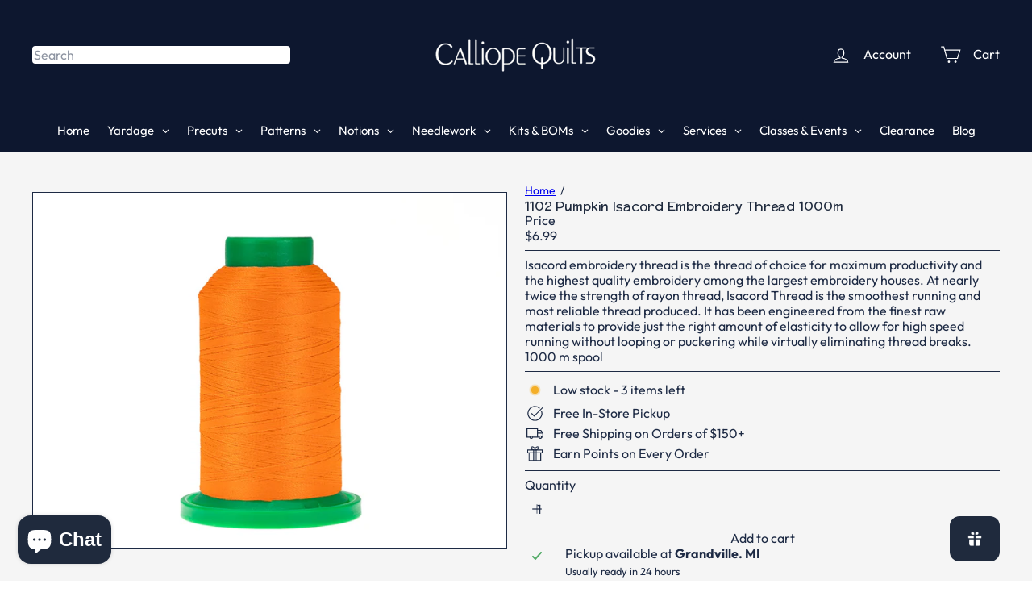

--- FILE ---
content_type: text/html; charset=utf-8
request_url: https://calliopequilts.com/products/1102-pumpkin-isacord-embroidery-thread-1000m
body_size: 119993
content:
<!doctype html>
<html class="no-js" lang="en" dir="ltr">
  <head>
    <meta charset="utf-8">
    <meta http-equiv="X-UA-Compatible" content="IE=edge,chrome=1">
    <meta name="viewport" content="width=device-width,initial-scale=1">
    <meta name="theme-color" content="">
    <link rel="canonical" href="https://calliopequilts.com/products/1102-pumpkin-isacord-embroidery-thread-1000m">
    <link rel="preconnect" href="https://fonts.shopifycdn.com" crossorigin>
    <link rel="dns-prefetch" href="https://ajax.googleapis.com">
    <link rel="dns-prefetch" href="https://maps.googleapis.com">
    <link rel="dns-prefetch" href="https://maps.gstatic.com"><link rel="shortcut icon" href="//calliopequilts.com/cdn/shop/files/441149123_1206958390714888_8743579539232781037_n_32x32.jpg?v=1755038347" type="image/png"><title>1102 Pumpkin Isacord Embroidery Thread 1000m &ndash; Calliope Quilts</title>
<meta name="description" content="Isacord embroidery thread is the thread of choice for maximum productivity and the highest quality embroidery among the largest embroidery houses. At nearly twice the strength of rayon thread, Isacord Thread is the smoothest running and most reliable thread produced. It has been engineered from the finest raw materials"><meta property="og:site_name" content="Calliope Quilts">
<meta property="og:url" content="https://calliopequilts.com/products/1102-pumpkin-isacord-embroidery-thread-1000m">
<meta property="og:title" content="1102 Pumpkin Isacord Embroidery Thread 1000m">
<meta property="og:type" content="product">
<meta property="og:description" content="Isacord embroidery thread is the thread of choice for maximum productivity and the highest quality embroidery among the largest embroidery houses. At nearly twice the strength of rayon thread, Isacord Thread is the smoothest running and most reliable thread produced. It has been engineered from the finest raw materials"><meta property="og:image" content="http://calliopequilts.com/cdn/shop/files/2922-1102.jpg?v=1696451556">
  <meta property="og:image:secure_url" content="https://calliopequilts.com/cdn/shop/files/2922-1102.jpg?v=1696451556">
  <meta property="og:image:width" content="1280">
  <meta property="og:image:height" content="960"><meta name="twitter:site" content="@">
<meta name="twitter:card" content="summary_large_image">
<meta name="twitter:title" content="1102 Pumpkin Isacord Embroidery Thread 1000m">
<meta name="twitter:description" content="Isacord embroidery thread is the thread of choice for maximum productivity and the highest quality embroidery among the largest embroidery houses. At nearly twice the strength of rayon thread, Isacord Thread is the smoothest running and most reliable thread produced. It has been engineered from the finest raw materials">
<style data-shopify>:root {
        --product-grid-padding: 12px;
      }</style><script async crossorigin fetchpriority="high" src="/cdn/shopifycloud/importmap-polyfill/es-modules-shim.2.4.0.js"></script>
<script>
      document.documentElement.className = document.documentElement.className.replace('no-js', 'js');

      window.theme = window.theme || {};

      theme.settings = {
        themeName: 'Expanse',
        themeVersion: '8.0.0', // x-release-please-version
      };
    </script><script type="importmap">
{
  "imports": {
    "block.product-buy-buttons.drawers": "//calliopequilts.com/cdn/shop/t/95/assets/block.product-buy-buttons.drawers.js?v=143357058838575216011763955824",
    "block.product-buy-buttons.gift-form": "//calliopequilts.com/cdn/shop/t/95/assets/block.product-buy-buttons.gift-form.js?v=46785361256357036371763955824",
    "block.product-buy-buttons": "//calliopequilts.com/cdn/shop/t/95/assets/block.product-buy-buttons.js?v=72507478919240364931763955824",
    "block.product-buy-buttons.store-availability": "//calliopequilts.com/cdn/shop/t/95/assets/block.product-buy-buttons.store-availability.js?v=90760121318270272421763955825",
    "block.product-inventory": "//calliopequilts.com/cdn/shop/t/95/assets/block.product-inventory.js?v=20518228087486565811763955825",
    "block.product-price": "//calliopequilts.com/cdn/shop/t/95/assets/block.product-price.js?v=35246183459863012841763955825",
    "block.product-title": "//calliopequilts.com/cdn/shop/t/95/assets/block.product-title.js?v=124903593559520654341763955826",
    "block.product-variant-picker": "//calliopequilts.com/cdn/shop/t/95/assets/block.product-variant-picker.js?v=163711784048792154781763955826",
    "cart.order-note": "//calliopequilts.com/cdn/shop/t/95/assets/cart.order-note.js?v=56198602689862001351763955826",
    "element.accordion": "//calliopequilts.com/cdn/shop/t/95/assets/element.accordion.js?v=26352719291171277101763955827",
    "element.base-media": "//calliopequilts.com/cdn/shop/t/95/assets/element.base-media.js?v=61305152781971747521763955827",
    "element.header-search": "//calliopequilts.com/cdn/shop/t/95/assets/element.header-search.js?v=89544545804712572551763955828",
    "element.image.parallax": "//calliopequilts.com/cdn/shop/t/95/assets/element.image.parallax.js?v=59188309605188605141763955828",
    "element.map": "//calliopequilts.com/cdn/shop/t/95/assets/element.map.js?v=104976426947850234061763955829",
    "element.marquee": "//calliopequilts.com/cdn/shop/t/95/assets/element.marquee.js?v=146838365732890290641763955829",
    "element.model": "//calliopequilts.com/cdn/shop/t/95/assets/element.model.js?v=104979259955732717291763955829",
    "element.product-recommendations": "//calliopequilts.com/cdn/shop/t/95/assets/element.product-recommendations.js?v=92208828216334547371763955830",
    "element.quantity-selector": "//calliopequilts.com/cdn/shop/t/95/assets/element.quantity-selector.js?v=27068625692531326981763955830",
    "element.text.rte": "//calliopequilts.com/cdn/shop/t/95/assets/element.text.rte.js?v=28194737298593644281763955830",
    "element.theme": "//calliopequilts.com/cdn/shop/t/95/assets/element.theme.js?v=79531236870419416191763955831",
    "element.video": "//calliopequilts.com/cdn/shop/t/95/assets/element.video.js?v=110560105447302630031763955831",
    "es-module-shims": "//calliopequilts.com/cdn/shop/t/95/assets/es-module-shims.min.js?v=3197203922110785981763955832",
    "form.localization.disclosure": "//calliopequilts.com/cdn/shop/t/95/assets/form.localization.disclosure.js?v=182459945533096787091763955832",
    "form.predictive-search": "//calliopequilts.com/cdn/shop/t/95/assets/form.predictive-search.js?v=16338149262871167711763955833",
    "head.theme-editor": "//calliopequilts.com/cdn/shop/t/95/assets/head.theme-editor.js?v=82669915001170288111763955833",
    "header.cart-drawer": "//calliopequilts.com/cdn/shop/t/95/assets/header.cart-drawer.js?v=76924253000731865721763955833",
    "header.close-cart": "//calliopequilts.com/cdn/shop/t/95/assets/header.close-cart.js?v=111774689337820112111763955834",
    "header.desktop-nav.nav-dropdown": "//calliopequilts.com/cdn/shop/t/95/assets/header.desktop-nav.nav-dropdown.js?v=161891049847192907061763955834",
    "header.drawer": "//calliopequilts.com/cdn/shop/t/95/assets/header.drawer.js?v=141974290604176436751763955834",
    "header.mobile-nav": "//calliopequilts.com/cdn/shop/t/95/assets/header.mobile-nav.js?v=68222097154808643481763955835",
    "header.nav": "//calliopequilts.com/cdn/shop/t/95/assets/header.nav.js?v=60474361350033080031763955835",
    "header.toggle-cart": "//calliopequilts.com/cdn/shop/t/95/assets/header.toggle-cart.js?v=98854154335626053671763955836",
    "header.toggle-menu": "//calliopequilts.com/cdn/shop/t/95/assets/header.toggle-menu.js?v=39506857234317197601763955836",
    "header.toggle-search": "//calliopequilts.com/cdn/shop/t/95/assets/header.toggle-search.js?v=158471854237997684391763955836",
    "is-land": "//calliopequilts.com/cdn/shop/t/95/assets/is-land.min.js?v=92343381495565747271763955866",
    "list.filter-grid.active-tags": "//calliopequilts.com/cdn/shop/t/95/assets/list.filter-grid.active-tags.js?v=95708428777908361691763955866",
    "list.filter-grid.collection-mobile-filters": "//calliopequilts.com/cdn/shop/t/95/assets/list.filter-grid.collection-mobile-filters.js?v=63107918996786963331763955867",
    "list.filter-grid.filter-form": "//calliopequilts.com/cdn/shop/t/95/assets/list.filter-grid.filter-form.js?v=17067780984386582381763955867",
    "list.filter-grid": "//calliopequilts.com/cdn/shop/t/95/assets/list.filter-grid.js?v=101890920840529502621763955867",
    "list.filter-grid.list-filter": "//calliopequilts.com/cdn/shop/t/95/assets/list.filter-grid.list-filter.js?v=138701075783354965801763955868",
    "list.filter-grid.mobile-filters-trigger": "//calliopequilts.com/cdn/shop/t/95/assets/list.filter-grid.mobile-filters-trigger.js?v=95983497396036638961763955868",
    "list.filter-grid.price-range-text": "//calliopequilts.com/cdn/shop/t/95/assets/list.filter-grid.price-range-text.js?v=49452109150009672021763955869",
    "list.filter-grid.price-range": "//calliopequilts.com/cdn/shop/t/95/assets/list.filter-grid.price-range.js?v=35983194066026989001763955869",
    "list.filter-grid.sort-by": "//calliopequilts.com/cdn/shop/t/95/assets/list.filter-grid.sort-by.js?v=169103206739705814741763955869",
    "list.filter-grid.view-buttons": "//calliopequilts.com/cdn/shop/t/95/assets/list.filter-grid.view-buttons.js?v=31923186262704385171763955870",
    "list.product-card.swatches": "//calliopequilts.com/cdn/shop/t/95/assets/list.product-card.swatches.js?v=113927694071767406001763955870",
    "module.cart-form": "//calliopequilts.com/cdn/shop/t/95/assets/module.cart-form.js?v=94598949188871392541763955871",
    "module.clone-footer": "//calliopequilts.com/cdn/shop/t/95/assets/module.clone-footer.js?v=65189253863211222311763955872",
    "module.modal": "//calliopequilts.com/cdn/shop/t/95/assets/module.modal.js?v=44527242903564663411763955872",
    "module.slideshow": "//calliopequilts.com/cdn/shop/t/95/assets/module.slideshow.js?v=164835195365977764321763955872",
    "overlay.newsletter-reminder": "//calliopequilts.com/cdn/shop/t/95/assets/overlay.newsletter-reminder.js?v=76052422197643520471763955873",
    "overlay.quick-add": "//calliopequilts.com/cdn/shop/t/95/assets/overlay.quick-add.js?v=20686207342118126761763955873",
    "overlay.quick-shop": "//calliopequilts.com/cdn/shop/t/95/assets/overlay.quick-shop.js?v=157739579751739548241763955874",
    "overlay.tool-tip": "//calliopequilts.com/cdn/shop/t/95/assets/overlay.tool-tip.js?v=78722916108622987231763955874",
    "overlay.tool-tip.trigger": "//calliopequilts.com/cdn/shop/t/95/assets/overlay.tool-tip.trigger.js?v=38823101629727047911763955874",
    "product.add-to-cart": "//calliopequilts.com/cdn/shop/t/95/assets/product.add-to-cart.js?v=153565341879909331761763955876",
    "product.gallery": "//calliopequilts.com/cdn/shop/t/95/assets/product.gallery.js?v=101937563878297892051763955877",
    "product.gallery.photoswipe": "//calliopequilts.com/cdn/shop/t/95/assets/product.gallery.photoswipe.js?v=34264043932858048631763955877",
    "section.advanced-accordion": "//calliopequilts.com/cdn/shop/t/95/assets/section.advanced-accordion.js?v=44790911016288138071763955878",
    "section.age-verification-popup": "//calliopequilts.com/cdn/shop/t/95/assets/section.age-verification-popup.js?v=58303022586883027081763955878",
    "section.background-image-text": "//calliopequilts.com/cdn/shop/t/95/assets/section.background-image-text.js?v=26227350979714212071763955879",
    "section.collection-header": "//calliopequilts.com/cdn/shop/t/95/assets/section.collection-header.js?v=52320583960175857641763955879",
    "section.countdown": "//calliopequilts.com/cdn/shop/t/95/assets/section.countdown.js?v=75237863181774550081763955880",
    "section.footer": "//calliopequilts.com/cdn/shop/t/95/assets/section.footer.js?v=148713697742347807881763955880",
    "section.header": "//calliopequilts.com/cdn/shop/t/95/assets/section.header.js?v=13203801188933004421763955880",
    "section.hotspots": "//calliopequilts.com/cdn/shop/t/95/assets/section.hotspots.js?v=178007014693575642251763955881",
    "section.image-compare": "//calliopequilts.com/cdn/shop/t/95/assets/section.image-compare.js?v=148705783676582583041763955881",
    "section.main-addresses": "//calliopequilts.com/cdn/shop/t/95/assets/section.main-addresses.js?v=38269558316828166111763955881",
    "section.main-cart": "//calliopequilts.com/cdn/shop/t/95/assets/section.main-cart.js?v=57317533223459346501763955882",
    "section.main-login": "//calliopequilts.com/cdn/shop/t/95/assets/section.main-login.js?v=141583384861984065451763955882",
    "section.more-products-vendor": "//calliopequilts.com/cdn/shop/t/95/assets/section.more-products-vendor.js?v=8511688544614558571763955883",
    "section.newsletter-popup": "//calliopequilts.com/cdn/shop/t/95/assets/section.newsletter-popup.js?v=177313225796357939811763955883",
    "section.password-header": "//calliopequilts.com/cdn/shop/t/95/assets/section.password-header.js?v=124471658844228363121763955883",
    "section.recently-viewed": "//calliopequilts.com/cdn/shop/t/95/assets/section.recently-viewed.js?v=64031631519373429601763955884",
    "section.testimonials": "//calliopequilts.com/cdn/shop/t/95/assets/section.testimonials.js?v=22104849226382439421763955884",
    "section.toolbar.announcement-bar": "//calliopequilts.com/cdn/shop/t/95/assets/section.toolbar.announcement-bar.js?v=113790760388345659521763955884",
    "theme": "//calliopequilts.com/cdn/shop/t/95/assets/theme.js?v=113616480651186619411763955894",
    "util.a11y": "//calliopequilts.com/cdn/shop/t/95/assets/util.a11y.js?v=52391889484665157991763955895",
    "util.ajax-renderer": "//calliopequilts.com/cdn/shop/t/95/assets/util.ajax-renderer.js?v=97870815632261419761763955895",
    "util.currency": "//calliopequilts.com/cdn/shop/t/95/assets/util.currency.js?v=145317363220411440011763955896",
    "util.editor-events": "//calliopequilts.com/cdn/shop/t/95/assets/util.editor-events.js?v=99040249503335390211763955896",
    "util.events": "//calliopequilts.com/cdn/shop/t/95/assets/util.events.js?v=72345573757032118991763955896",
    "util.misc": "//calliopequilts.com/cdn/shop/t/95/assets/util.misc.js?v=117964846174238173191763955897",
    "util.product-loader": "//calliopequilts.com/cdn/shop/t/95/assets/util.product-loader.js?v=71947287259713254281763955897",
    "util.resource-loader": "//calliopequilts.com/cdn/shop/t/95/assets/util.resource-loader.js?v=81301169148003274841763955897",
    "util.storage": "//calliopequilts.com/cdn/shop/t/95/assets/util.storage.js?v=165714144265540632071763955898",
    "utility.stylesheet": "//calliopequilts.com/cdn/shop/t/95/assets/utility.stylesheet.js?v=115421978848924304161763955898",
    "vendor.body-scroll-lock": "//calliopequilts.com/cdn/shop/t/95/assets/vendor.body-scroll-lock.js?v=43858629955478570601763955898",
    "vendor.flickity-fade": "//calliopequilts.com/cdn/shop/t/95/assets/vendor.flickity-fade.js?v=30199917077759486291763955899",
    "vendor.flickity": "//calliopequilts.com/cdn/shop/t/95/assets/vendor.flickity.js?v=145589282352783664051763955899",
    "vendor.in-view": "//calliopequilts.com/cdn/shop/t/95/assets/vendor.in-view.js?v=126891093837844970591763955899",
    "vendor.nouislider": "//calliopequilts.com/cdn/shop/t/95/assets/vendor.nouislider.js?v=129287890155711085221763955900",
    "vendor.photoswipe-ui-default": "//calliopequilts.com/cdn/shop/t/95/assets/vendor.photoswipe-ui-default.min.js?v=73207447096779043641763955900",
    "vendor.photoswipe": "//calliopequilts.com/cdn/shop/t/95/assets/vendor.photoswipe.min.js?v=24673779349008835351763955900"
  }
}
</script><script>
  if (!(HTMLScriptElement.supports && HTMLScriptElement.supports('importmap'))) {
    const el = document.createElement('script')
    el.async = true
    el.src = "//calliopequilts.com/cdn/shop/t/95/assets/es-module-shims.min.js?v=3197203922110785981763955832"
    document.head.appendChild(el)
  }
</script>
<script type="module" src="//calliopequilts.com/cdn/shop/t/95/assets/is-land.min.js?v=92343381495565747271763955866"></script>


<script type="module">
  try {
    const importMap = document.querySelector('script[type="importmap"]')
    const importMapJson = JSON.parse(importMap.textContent)
    const importMapModules = Object.values(importMapJson.imports)
    for (let i = 0; i < importMapModules.length; i++) {
      const link = document.createElement('link')
      link.rel = 'modulepreload'
      link.href = importMapModules[i]
      document.head.appendChild(link)
    }
  } catch (e) {
    console.error(e)
  }
</script>
<script>window.performance && window.performance.mark && window.performance.mark('shopify.content_for_header.start');</script><meta name="facebook-domain-verification" content="1q86g4d18o3bfl4ufnierc3hdzofpe">
<meta name="google-site-verification" content="S9CBBfx79Of9TE27FTl50-N3Mh4LZafx4fs5rXK-UFM">
<meta id="shopify-digital-wallet" name="shopify-digital-wallet" content="/51089866905/digital_wallets/dialog">
<meta name="shopify-checkout-api-token" content="ba798119735211cd11d8e1a8758c182c">
<meta id="in-context-paypal-metadata" data-shop-id="51089866905" data-venmo-supported="false" data-environment="production" data-locale="en_US" data-paypal-v4="true" data-currency="USD">
<link rel="alternate" type="application/json+oembed" href="https://calliopequilts.com/products/1102-pumpkin-isacord-embroidery-thread-1000m.oembed">
<script async="async" src="/checkouts/internal/preloads.js?locale=en-US"></script>
<link rel="preconnect" href="https://shop.app" crossorigin="anonymous">
<script async="async" src="https://shop.app/checkouts/internal/preloads.js?locale=en-US&shop_id=51089866905" crossorigin="anonymous"></script>
<script id="apple-pay-shop-capabilities" type="application/json">{"shopId":51089866905,"countryCode":"US","currencyCode":"USD","merchantCapabilities":["supports3DS"],"merchantId":"gid:\/\/shopify\/Shop\/51089866905","merchantName":"Calliope Quilts","requiredBillingContactFields":["postalAddress","email","phone"],"requiredShippingContactFields":["postalAddress","email","phone"],"shippingType":"shipping","supportedNetworks":["visa","masterCard","amex","discover","elo","jcb"],"total":{"type":"pending","label":"Calliope Quilts","amount":"1.00"},"shopifyPaymentsEnabled":true,"supportsSubscriptions":true}</script>
<script id="shopify-features" type="application/json">{"accessToken":"ba798119735211cd11d8e1a8758c182c","betas":["rich-media-storefront-analytics"],"domain":"calliopequilts.com","predictiveSearch":true,"shopId":51089866905,"locale":"en"}</script>
<script>var Shopify = Shopify || {};
Shopify.shop = "quilted-connections-llc.myshopify.com";
Shopify.locale = "en";
Shopify.currency = {"active":"USD","rate":"1.0"};
Shopify.country = "US";
Shopify.theme = {"name":"Current Expanse ( Fractional Update )","id":155399422166,"schema_name":"Expanse","schema_version":"8.0.0","theme_store_id":902,"role":"main"};
Shopify.theme.handle = "null";
Shopify.theme.style = {"id":null,"handle":null};
Shopify.cdnHost = "calliopequilts.com/cdn";
Shopify.routes = Shopify.routes || {};
Shopify.routes.root = "/";</script>
<script type="module">!function(o){(o.Shopify=o.Shopify||{}).modules=!0}(window);</script>
<script>!function(o){function n(){var o=[];function n(){o.push(Array.prototype.slice.apply(arguments))}return n.q=o,n}var t=o.Shopify=o.Shopify||{};t.loadFeatures=n(),t.autoloadFeatures=n()}(window);</script>
<script>
  window.ShopifyPay = window.ShopifyPay || {};
  window.ShopifyPay.apiHost = "shop.app\/pay";
  window.ShopifyPay.redirectState = null;
</script>
<script id="shop-js-analytics" type="application/json">{"pageType":"product"}</script>
<script defer="defer" async type="module" src="//calliopequilts.com/cdn/shopifycloud/shop-js/modules/v2/client.init-shop-cart-sync_CG-L-Qzi.en.esm.js"></script>
<script defer="defer" async type="module" src="//calliopequilts.com/cdn/shopifycloud/shop-js/modules/v2/chunk.common_B8yXDTDb.esm.js"></script>
<script type="module">
  await import("//calliopequilts.com/cdn/shopifycloud/shop-js/modules/v2/client.init-shop-cart-sync_CG-L-Qzi.en.esm.js");
await import("//calliopequilts.com/cdn/shopifycloud/shop-js/modules/v2/chunk.common_B8yXDTDb.esm.js");

  window.Shopify.SignInWithShop?.initShopCartSync?.({"fedCMEnabled":true,"windoidEnabled":true});

</script>
<script defer="defer" async type="module" src="//calliopequilts.com/cdn/shopifycloud/shop-js/modules/v2/client.payment-terms_BFsudFhJ.en.esm.js"></script>
<script defer="defer" async type="module" src="//calliopequilts.com/cdn/shopifycloud/shop-js/modules/v2/chunk.common_B8yXDTDb.esm.js"></script>
<script defer="defer" async type="module" src="//calliopequilts.com/cdn/shopifycloud/shop-js/modules/v2/chunk.modal_dvVUSHam.esm.js"></script>
<script type="module">
  await import("//calliopequilts.com/cdn/shopifycloud/shop-js/modules/v2/client.payment-terms_BFsudFhJ.en.esm.js");
await import("//calliopequilts.com/cdn/shopifycloud/shop-js/modules/v2/chunk.common_B8yXDTDb.esm.js");
await import("//calliopequilts.com/cdn/shopifycloud/shop-js/modules/v2/chunk.modal_dvVUSHam.esm.js");

  
</script>
<script>
  window.Shopify = window.Shopify || {};
  if (!window.Shopify.featureAssets) window.Shopify.featureAssets = {};
  window.Shopify.featureAssets['shop-js'] = {"shop-cart-sync":["modules/v2/client.shop-cart-sync_C7TtgCZT.en.esm.js","modules/v2/chunk.common_B8yXDTDb.esm.js"],"shop-button":["modules/v2/client.shop-button_aOcg-RjH.en.esm.js","modules/v2/chunk.common_B8yXDTDb.esm.js"],"init-shop-email-lookup-coordinator":["modules/v2/client.init-shop-email-lookup-coordinator_D-37GF_a.en.esm.js","modules/v2/chunk.common_B8yXDTDb.esm.js"],"init-fed-cm":["modules/v2/client.init-fed-cm_DGh7x7ZX.en.esm.js","modules/v2/chunk.common_B8yXDTDb.esm.js"],"init-windoid":["modules/v2/client.init-windoid_C5PxDKWE.en.esm.js","modules/v2/chunk.common_B8yXDTDb.esm.js"],"shop-toast-manager":["modules/v2/client.shop-toast-manager_BmSBWum3.en.esm.js","modules/v2/chunk.common_B8yXDTDb.esm.js"],"shop-cash-offers":["modules/v2/client.shop-cash-offers_DkchToOx.en.esm.js","modules/v2/chunk.common_B8yXDTDb.esm.js","modules/v2/chunk.modal_dvVUSHam.esm.js"],"init-shop-cart-sync":["modules/v2/client.init-shop-cart-sync_CG-L-Qzi.en.esm.js","modules/v2/chunk.common_B8yXDTDb.esm.js"],"avatar":["modules/v2/client.avatar_BTnouDA3.en.esm.js"],"shop-login-button":["modules/v2/client.shop-login-button_DrVPCwAQ.en.esm.js","modules/v2/chunk.common_B8yXDTDb.esm.js","modules/v2/chunk.modal_dvVUSHam.esm.js"],"pay-button":["modules/v2/client.pay-button_Cw45D1uM.en.esm.js","modules/v2/chunk.common_B8yXDTDb.esm.js"],"init-customer-accounts":["modules/v2/client.init-customer-accounts_BNYsaOzg.en.esm.js","modules/v2/client.shop-login-button_DrVPCwAQ.en.esm.js","modules/v2/chunk.common_B8yXDTDb.esm.js","modules/v2/chunk.modal_dvVUSHam.esm.js"],"checkout-modal":["modules/v2/client.checkout-modal_NoX7b1qq.en.esm.js","modules/v2/chunk.common_B8yXDTDb.esm.js","modules/v2/chunk.modal_dvVUSHam.esm.js"],"init-customer-accounts-sign-up":["modules/v2/client.init-customer-accounts-sign-up_pIEGEpjr.en.esm.js","modules/v2/client.shop-login-button_DrVPCwAQ.en.esm.js","modules/v2/chunk.common_B8yXDTDb.esm.js","modules/v2/chunk.modal_dvVUSHam.esm.js"],"init-shop-for-new-customer-accounts":["modules/v2/client.init-shop-for-new-customer-accounts_BIu2e6le.en.esm.js","modules/v2/client.shop-login-button_DrVPCwAQ.en.esm.js","modules/v2/chunk.common_B8yXDTDb.esm.js","modules/v2/chunk.modal_dvVUSHam.esm.js"],"shop-follow-button":["modules/v2/client.shop-follow-button_B6YY9G4U.en.esm.js","modules/v2/chunk.common_B8yXDTDb.esm.js","modules/v2/chunk.modal_dvVUSHam.esm.js"],"lead-capture":["modules/v2/client.lead-capture_o2hOda6W.en.esm.js","modules/v2/chunk.common_B8yXDTDb.esm.js","modules/v2/chunk.modal_dvVUSHam.esm.js"],"shop-login":["modules/v2/client.shop-login_DA8-MZ-E.en.esm.js","modules/v2/chunk.common_B8yXDTDb.esm.js","modules/v2/chunk.modal_dvVUSHam.esm.js"],"payment-terms":["modules/v2/client.payment-terms_BFsudFhJ.en.esm.js","modules/v2/chunk.common_B8yXDTDb.esm.js","modules/v2/chunk.modal_dvVUSHam.esm.js"]};
</script>
<script>(function() {
  var isLoaded = false;
  function asyncLoad() {
    if (isLoaded) return;
    isLoaded = true;
    var urls = ["https:\/\/d35wltpnil53he.cloudfront.net\/zoom-magnifier\/js\/v1.0\/zoom_magnifier.js?shop=quilted-connections-llc.myshopify.com","https:\/\/cdn-payhelm.s3.amazonaws.com\/js\/payhelm.shopify.1.0.0.js?shop=quilted-connections-llc.myshopify.com","https:\/\/cloudsearch-1f874.kxcdn.com\/shopify.js?filtersEnabled=1\u0026appEmbedOnly=1\u0026shop=quilted-connections-llc.myshopify.com"];
    for (var i = 0; i < urls.length; i++) {
      var s = document.createElement('script');
      s.type = 'text/javascript';
      s.async = true;
      s.src = urls[i];
      var x = document.getElementsByTagName('script')[0];
      x.parentNode.insertBefore(s, x);
    }
  };
  if(window.attachEvent) {
    window.attachEvent('onload', asyncLoad);
  } else {
    window.addEventListener('load', asyncLoad, false);
  }
})();</script>
<script id="__st">var __st={"a":51089866905,"offset":-18000,"reqid":"f4ca0da8-59b9-4e58-8e0f-bf7ced77f521-1768220887","pageurl":"calliopequilts.com\/products\/1102-pumpkin-isacord-embroidery-thread-1000m","u":"4639ab7dbdae","p":"product","rtyp":"product","rid":8168808808662};</script>
<script>window.ShopifyPaypalV4VisibilityTracking = true;</script>
<script id="captcha-bootstrap">!function(){'use strict';const t='contact',e='account',n='new_comment',o=[[t,t],['blogs',n],['comments',n],[t,'customer']],c=[[e,'customer_login'],[e,'guest_login'],[e,'recover_customer_password'],[e,'create_customer']],r=t=>t.map((([t,e])=>`form[action*='/${t}']:not([data-nocaptcha='true']) input[name='form_type'][value='${e}']`)).join(','),a=t=>()=>t?[...document.querySelectorAll(t)].map((t=>t.form)):[];function s(){const t=[...o],e=r(t);return a(e)}const i='password',u='form_key',d=['recaptcha-v3-token','g-recaptcha-response','h-captcha-response',i],f=()=>{try{return window.sessionStorage}catch{return}},m='__shopify_v',_=t=>t.elements[u];function p(t,e,n=!1){try{const o=window.sessionStorage,c=JSON.parse(o.getItem(e)),{data:r}=function(t){const{data:e,action:n}=t;return t[m]||n?{data:e,action:n}:{data:t,action:n}}(c);for(const[e,n]of Object.entries(r))t.elements[e]&&(t.elements[e].value=n);n&&o.removeItem(e)}catch(o){console.error('form repopulation failed',{error:o})}}const l='form_type',E='cptcha';function T(t){t.dataset[E]=!0}const w=window,h=w.document,L='Shopify',v='ce_forms',y='captcha';let A=!1;((t,e)=>{const n=(g='f06e6c50-85a8-45c8-87d0-21a2b65856fe',I='https://cdn.shopify.com/shopifycloud/storefront-forms-hcaptcha/ce_storefront_forms_captcha_hcaptcha.v1.5.2.iife.js',D={infoText:'Protected by hCaptcha',privacyText:'Privacy',termsText:'Terms'},(t,e,n)=>{const o=w[L][v],c=o.bindForm;if(c)return c(t,g,e,D).then(n);var r;o.q.push([[t,g,e,D],n]),r=I,A||(h.body.append(Object.assign(h.createElement('script'),{id:'captcha-provider',async:!0,src:r})),A=!0)});var g,I,D;w[L]=w[L]||{},w[L][v]=w[L][v]||{},w[L][v].q=[],w[L][y]=w[L][y]||{},w[L][y].protect=function(t,e){n(t,void 0,e),T(t)},Object.freeze(w[L][y]),function(t,e,n,w,h,L){const[v,y,A,g]=function(t,e,n){const i=e?o:[],u=t?c:[],d=[...i,...u],f=r(d),m=r(i),_=r(d.filter((([t,e])=>n.includes(e))));return[a(f),a(m),a(_),s()]}(w,h,L),I=t=>{const e=t.target;return e instanceof HTMLFormElement?e:e&&e.form},D=t=>v().includes(t);t.addEventListener('submit',(t=>{const e=I(t);if(!e)return;const n=D(e)&&!e.dataset.hcaptchaBound&&!e.dataset.recaptchaBound,o=_(e),c=g().includes(e)&&(!o||!o.value);(n||c)&&t.preventDefault(),c&&!n&&(function(t){try{if(!f())return;!function(t){const e=f();if(!e)return;const n=_(t);if(!n)return;const o=n.value;o&&e.removeItem(o)}(t);const e=Array.from(Array(32),(()=>Math.random().toString(36)[2])).join('');!function(t,e){_(t)||t.append(Object.assign(document.createElement('input'),{type:'hidden',name:u})),t.elements[u].value=e}(t,e),function(t,e){const n=f();if(!n)return;const o=[...t.querySelectorAll(`input[type='${i}']`)].map((({name:t})=>t)),c=[...d,...o],r={};for(const[a,s]of new FormData(t).entries())c.includes(a)||(r[a]=s);n.setItem(e,JSON.stringify({[m]:1,action:t.action,data:r}))}(t,e)}catch(e){console.error('failed to persist form',e)}}(e),e.submit())}));const S=(t,e)=>{t&&!t.dataset[E]&&(n(t,e.some((e=>e===t))),T(t))};for(const o of['focusin','change'])t.addEventListener(o,(t=>{const e=I(t);D(e)&&S(e,y())}));const B=e.get('form_key'),M=e.get(l),P=B&&M;t.addEventListener('DOMContentLoaded',(()=>{const t=y();if(P)for(const e of t)e.elements[l].value===M&&p(e,B);[...new Set([...A(),...v().filter((t=>'true'===t.dataset.shopifyCaptcha))])].forEach((e=>S(e,t)))}))}(h,new URLSearchParams(w.location.search),n,t,e,['guest_login'])})(!0,!0)}();</script>
<script integrity="sha256-4kQ18oKyAcykRKYeNunJcIwy7WH5gtpwJnB7kiuLZ1E=" data-source-attribution="shopify.loadfeatures" defer="defer" src="//calliopequilts.com/cdn/shopifycloud/storefront/assets/storefront/load_feature-a0a9edcb.js" crossorigin="anonymous"></script>
<script crossorigin="anonymous" defer="defer" src="//calliopequilts.com/cdn/shopifycloud/storefront/assets/shopify_pay/storefront-65b4c6d7.js?v=20250812"></script>
<script data-source-attribution="shopify.dynamic_checkout.dynamic.init">var Shopify=Shopify||{};Shopify.PaymentButton=Shopify.PaymentButton||{isStorefrontPortableWallets:!0,init:function(){window.Shopify.PaymentButton.init=function(){};var t=document.createElement("script");t.src="https://calliopequilts.com/cdn/shopifycloud/portable-wallets/latest/portable-wallets.en.js",t.type="module",document.head.appendChild(t)}};
</script>
<script data-source-attribution="shopify.dynamic_checkout.buyer_consent">
  function portableWalletsHideBuyerConsent(e){var t=document.getElementById("shopify-buyer-consent"),n=document.getElementById("shopify-subscription-policy-button");t&&n&&(t.classList.add("hidden"),t.setAttribute("aria-hidden","true"),n.removeEventListener("click",e))}function portableWalletsShowBuyerConsent(e){var t=document.getElementById("shopify-buyer-consent"),n=document.getElementById("shopify-subscription-policy-button");t&&n&&(t.classList.remove("hidden"),t.removeAttribute("aria-hidden"),n.addEventListener("click",e))}window.Shopify?.PaymentButton&&(window.Shopify.PaymentButton.hideBuyerConsent=portableWalletsHideBuyerConsent,window.Shopify.PaymentButton.showBuyerConsent=portableWalletsShowBuyerConsent);
</script>
<script data-source-attribution="shopify.dynamic_checkout.cart.bootstrap">document.addEventListener("DOMContentLoaded",(function(){function t(){return document.querySelector("shopify-accelerated-checkout-cart, shopify-accelerated-checkout")}if(t())Shopify.PaymentButton.init();else{new MutationObserver((function(e,n){t()&&(Shopify.PaymentButton.init(),n.disconnect())})).observe(document.body,{childList:!0,subtree:!0})}}));
</script>
<link id="shopify-accelerated-checkout-styles" rel="stylesheet" media="screen" href="https://calliopequilts.com/cdn/shopifycloud/portable-wallets/latest/accelerated-checkout-backwards-compat.css" crossorigin="anonymous">
<style id="shopify-accelerated-checkout-cart">
        #shopify-buyer-consent {
  margin-top: 1em;
  display: inline-block;
  width: 100%;
}

#shopify-buyer-consent.hidden {
  display: none;
}

#shopify-subscription-policy-button {
  background: none;
  border: none;
  padding: 0;
  text-decoration: underline;
  font-size: inherit;
  cursor: pointer;
}

#shopify-subscription-policy-button::before {
  box-shadow: none;
}

      </style>
<link rel="stylesheet" media="screen" href="//calliopequilts.com/cdn/shop/t/95/compiled_assets/styles.css?20788">
<script id="snippets-script" data-snippets="layout.stack" defer="defer" src="//calliopequilts.com/cdn/shop/t/95/compiled_assets/snippet-scripts.js?20788"></script>
<script>window.performance && window.performance.mark && window.performance.mark('shopify.content_for_header.end');</script>
<style data-shopify>:root {
    /* Core Sizes */
    --size-0-25: 0.0625rem; /* 1px */
    --size-0-5: 0.125rem; /* 2px */
    --size-1: 0.25rem; /* 4px */
    --size-1-5: 0.375rem; /* 6px */
    --size-2: 0.5rem; /* 8px */
    --size-2-5: 0.625rem; /* 10px */
    --size-3: 0.75rem; /* 12px */
    --size-3-5: 0.875rem; /* 14px */
    --size-4: 1rem; /* 16px */
    --size-4-5: 1.125rem; /* 18px */
    --size-5: 1.25rem; /* 20px */
    --size-5-5: 1.375rem; /* 22px */
    --size-6: 1.5rem; /* 24px */
    --size-6-5: 1.625rem; /* 26px */
    --size-7: 1.75rem; /* 28px */
    --size-7-5: 1.875rem; /* 30px */
    --size-8: 2rem; /* 32px */
    --size-8-5: 2.125rem; /* 34px */
    --size-9: 2.25rem; /* 36px */
    --size-9-5: 2.375rem; /* 38px */
    --size-10: 2.5rem; /* 40px */
    --size-11: 2.75rem; /* 44px */
    --size-12: 3rem; /* 48px */
    --size-14: 3.5rem; /* 56px */
    --size-16: 4rem; /* 64px */
    --size-18: 4.5rem; /* 72px */
    --size-20: 5rem; /* 80px */
    --size-24: 6rem; /* 96px */
    --size-28: 7rem; /* 112px */
    --size-32: 8rem; /* 128px */

    /* Text Sizes */
    --text-size-2: 0.5rem; /* 8px */
    --text-size-2-5: 0.625rem; /* 10px */
    --text-size-3: 0.75rem; /* 12px */
    --text-size-3-5: 0.875rem; /* 14px */
    --text-size-4: 1rem; /* 16px */
    --text-size-4-5: 1.125rem; /* 18px */
    --text-size-5: 1.25rem; /* 20px */
    --text-size-5-5: 1.375rem; /* 22px */
    --text-size-6: 1.5rem; /* 24px */
    --text-size-6-5: 1.625rem; /* 26px */
    --text-size-7: 1.75rem; /* 28px */
    --text-size-7-5: 1.875rem; /* 30px */
    --text-size-8: 2rem; /* 32px */
    --text-size-8-5: 2.125rem; /* 34px */
    --text-size-9: 2.25rem; /* 36px */
    --text-size-9-5: 2.375rem; /* 38px */
    --text-size-10: 2.5rem; /* 40px */
    --text-size-11: 2.75rem; /* 44px */
    --text-size-12: 3rem; /* 48px */
    --text-size-14: 3.5rem; /* 56px */
    --text-size-16: 4rem; /* 64px */
    --text-size-18: 4.5rem; /* 72px */
    --text-size-20: 5rem; /* 80px */
    --text-size-24: 6rem; /* 96px */
    --text-size-28: 7rem; /* 112px */
    --text-size-32: 8rem; /* 128px */

    /* Line */
    --line-size-none: 0px;
    --line-size-xs: 0.5px;
    --line-size-sm: 1px;
    --line-size-md: 2px;
    --line-size-lg: 4px;
    --line-size-xl: 8px;

    /* Gap */
    --gap-size-none: 0px;
    --gap-size-xs: 8px;
    --gap-size-sm: 16px;
    --gap-size-md: 32px;
    --gap-size-lg: 48px;
    --gap-size-xl: 64px;

    /* Radius */
    --radius-xs: 4px;
    --radius-sm: 8px;
    --radius-md: 12px;
    --radius-lg: 16px;
    --radius-xl: 24px;
    --radius-2xl: 32px;
    --radius-none: 0px;
    --radius-full: 999px;

    /* Dropshadow */
    --shadow-none: 0px 0px 0px 0px rgba(0, 0, 0, 0);
    --shadow-sm: 0px 1px 2px 0px rgba(0, 0, 0, 0.08);
    --shadow-md: 0px 2px 4px -1px rgba(0, 0, 0, 0.08);
    --shadow-lg: 0px 8px 16px -4px rgba(0, 0, 0, 0.08);
    --shadow-xl: 0px 16px 32px -6px rgba(0, 0, 0, 0.12);
    --shadow-2xl: 0px 16px 64px -12px rgba(0, 0, 0, 0.22);

    /* Font Weights */
    --font-weight-100: 100;
    --font-weight-200: 200;
    --font-weight-300: 300;
    --font-weight-400: 400;
    --font-weight-500: 500;
    --font-weight-600: 600;
    --font-weight-700: 700;
    --font-weight-800: 800;
    --font-weight-900: 900;

    /* Letter Spacings */
    --letter-space-2xs: -0.05em;
    --letter-space-xs: -0.03em;
    --letter-space-sm: -0.015em;
    --letter-space-md: 0em;
    --letter-space-lg: 0.015em;
    --letter-space-xl: 0.03em;
    --letter-space-2xl: 0.05em;
    --letter-space-3xl: 0.08em;
    --letter-space-4xl: 0.12em;

    /* Line Heights */
    --line-height-2xs: 0.9;
    --line-height-xs: 1;
    --line-height-sm: 1.1;
    --line-height-md: 1.2;
    --line-height-lg: 1.5;
    --line-height-xl: 1.7;
    --line-height-2xl: 2;

    /* Color Shades */
    --shade-0: 0%;
    --shade-4: 4%;
    --shade-8: 8%;
    --shade-12: 12%;
    --shade-16: 16%;
    --shade-20: 20%;
    --shade-30: 30%;
    --shade-40: 40%;
    --shade-50: 50%;
    --shade-60: 60%;
    --shade-70: 70%;
    --shade-80: 80%;
    --shade-90: 90%;
    --shade-100: 100%;
  }</style><style data-shopify>/* Root Variables */
  :root {
    --root-font-size: 16px;
    --root-color-primary: #000;
    --root-color-secondary: #fff;
  }

  /* Colors */
  :root {
    --color-primary: var(--root-color-primary);
    --color-secondary: var(--root-color-secondary);
    --color-focus: #4a9afc;
    --color-error: #ba4444;
    --color-price: var(--color-primary);
    --color-text-savings: var(--color-primary);
    --disabled-grey: #f6f6f6;
    --disabled-border: #b6b6b6;
    --disabled-grey-text: #b6b6b6;
    --success-green: #56ad6a;
    --success-green-bg: #ecfef0;
    --color-sticky-nav-links: #fff;
  }

  /* Body Font Stack */
  :root {
    --element-text-font-family--body: 'Arial';
    --element-text-font-family-fallback--body: 'sans-serif';
    --element-text-font-weight--body: var(--font-weight-400);
    --element-text-letter-spacing--body: var(--letter-space-md);
    --element-text-line-height--body: var(--line-height-md);
    --element-text-text-transform--body: none;
    --element-text-font-size--body-lg: var(--text-size-4);
    --element-text-font-size--body-md: var(--text-size-3-5);
    --element-text-font-size--body-sm: var(--text-size-3);
    --element-text-font-size--body-xs: var(--text-size-2-5);

    @media screen and (min-width: 769px) {
      --element-text-font-size--body-lg: var(--text-size-4-5);
      --element-text-font-size--body-md: var(--text-size-4);
      --element-text-font-size--body-sm: var(--text-size-3-5);
      --element-text-font-size--body-xs: var(--text-size-3);
    }
  }

  /* Heading Font Stack */
  :root {
    --element-text-font-family--heading: 'Arial';
    --element-text-font-family-fallback--heading: 'sans-serif';
    --element-text-font-weight--heading: var(--font-weight-700);
    --element-text-letter-spacing--heading: var(--letter-space-md);

    --element-text-line-height--heading-2xl: var(--line-height-md);
    --element-text-line-height--heading-xl: var(--line-height-md);
    --element-text-line-height--heading-lg: var(--line-height-md);
    --element-text-line-height--heading-md: var(--line-height-md);
    --element-text-line-height--heading-sm: var(--line-height-md);
    --element-text-line-height--heading-xs: var(--line-height-md);

    --element-text-font-size--heading-2xl: var(--text-size-12);
    --element-text-font-size--heading-xl: var(--text-size-8);
    --element-text-font-size--heading-lg: var(--text-size-6);
    --element-text-font-size--heading-md: var(--text-size-5);
    --element-text-font-size--heading-sm: var(--text-size-4-5);
    --element-text-font-size--heading-xs: var(--text-size-4);

    @media screen and (min-width: 769px) {
      --element-text-font-size--heading-2xl: var(--text-size-16);
      --element-text-font-size--heading-2xl: var(--text-size-12);
      --element-text-font-size--heading-xl: var(--text-size-8);
      --element-text-font-size--heading-lg: var(--text-size-6);
      --element-text-font-size--heading-md: var(--text-size-5);
      --element-text-font-size--heading-sm: var(--text-size-4-5);
      --element-text-font-size--heading-xs: var(--text-size-4-5);
    }
  }

  /* Accent Font Stack */
  :root {
    --element-text-font-family--accent: 'Arial';
    --element-text-font-family-fallback--accent: 'sans-serif';
    --element-text-font-weight--accent: var(--font-weight-400);
    --element-text-letter-spacing--accent: var(--letter-space-4xl);
    --element-text-line-height--accent: var(--line-height-md);
    --element-text-text-transform--accent: uppercase;
  }

  /* Input Responsive Styles */
  @media (max-width: 768px) {
    :root { 
      --element-input-padding-inline: var(--size-2);
      --element-input-padding-block: var(--size-2);
    }
  }

  /* Button Responsive Styles */
  @media (max-width: 768px) {
    :root { 
      --element-button-padding-inline: var(--size-2);
      --element-button-padding-block: var(--size-2);
    }

    .element-button--shopify-payment-wrapper shopify-accelerated-checkout {
      --shopify-accelerated-checkout-button-block-size: calc(2* var(--element-button-padding-block) + var(--element-text-line-height--body) * var(--element-text-font-size--body-md));
    }
  } 

  /* ==================================================================== */
  /* OLD CSS VARIABLES THAT NEEDS TO 🔥 */
  /* ==================================================================== */
  :root {
    --z-index-modal: 30;
    --z-index-toolbar: 7;
    --z-index-header: 6;
    --z-index-header-submenu: 7;
    --z-index-header-bottom-row: 3;
    --z-index-header-drawers: 5;
    --z-index-header-drawers-mobile: 3;
    --z-index-header-search: 7;
    --z-index-loader: 4;
    --z-index-header-search-overlay: 1;
    --url-ico-select: url(//calliopequilts.com/cdn/shop/t/95/assets/ico-select.svg);
    --url-swirl-svg: url(//calliopequilts.com/cdn/shop/t/95/assets/swirl.svg);
    --header-padding-bottom: 0;
    --gutter: 30px;
    --page-width: 1500px;
    --page-width-narrow: 1000px;
    --page-width-gutter-small: 17px;
    --grid-gutter: 22px;
    --grid-gutter-small: 16px;
    --slide-curve: 0.25s cubic-bezier(0.165, 0.84, 0.44, 1);
    --drawer-box-shadow: 0 10px 25px rgba(0, 0, 0, 0.15);
    --product-grid-margin: 10px;
    --product-grid-padding: 12px;
    --product-radius: 10px;
    --page-top-padding: 35px;
    --page-narrow: 780px;
    --page-width-padding: 40px;
    --grid-gutter: 22px;
    --index-section-padding: 60px;
    --section-header-bottom: 40px;
    --size-chart-margin: 30px 0;
    --size-chart-icon-margin: 5px;
    --newsletter-reminder-padding: 20px 30px 20px 25px;
    --text-frame-margin: 10px;
    --desktop-menu-chevron-size: 10px;
    --site-nav-item-padding: 20px;
    --site-nav-item-padding-top-bottom: 16px;
    --site-nav-icon-padding: 12px;
  }

  @media screen and (max-width: 768px) {
    :root {
      --page-top-padding: 15px;
      --page-narrow: 330px;
      --page-width-padding: 17px;
      --grid-gutter: 16px;
      --index-section-padding: 40px;
      --section-header-bottom: 25px;
      --text-frame-margin: 7px;
    }
  }</style>
<style data-shopify>@font-face {
  font-family: "Schibsted Grotesk";
  font-weight: 800;
  font-style: normal;
  font-display: fallback;
  src: url("//calliopequilts.com/cdn/fonts/schibsted_grotesk/schibstedgrotesk_n8.66df61740694f114a6ca32b20b8aa858c114ed14.woff2") format("woff2"),
       url("//calliopequilts.com/cdn/fonts/schibsted_grotesk/schibstedgrotesk_n8.9ef8e5a2eeeb7798c1a603869f033f5cd11d2767.woff") format("woff");
}
@font-face {
  font-family: "Schibsted Grotesk";
  font-weight: 800;
  font-style: italic;
  font-display: fallback;
  src: url("//calliopequilts.com/cdn/fonts/schibsted_grotesk/schibstedgrotesk_i8.48d521a86f59bcffc66f79cb8f56f65e80d3d5d5.woff2") format("woff2"),
       url("//calliopequilts.com/cdn/fonts/schibsted_grotesk/schibstedgrotesk_i8.3b409932d87bacd0b0fa55617a60920b769648dc.woff") format("woff");
}
@font-face {
  font-family: Outfit;
  font-weight: 400;
  font-style: normal;
  font-display: fallback;
  src: url("//calliopequilts.com/cdn/fonts/outfit/outfit_n4.387c2e2715c484a1f1075eb90d64808f1b37ac58.woff2") format("woff2"),
       url("//calliopequilts.com/cdn/fonts/outfit/outfit_n4.aca8c81f18f62c9baa15c2dc5d1f6dd5442cdc50.woff") format("woff");
}
@font-face {
  font-family: Outfit;
  font-weight: 700;
  font-style: normal;
  font-display: fallback;
  src: url("//calliopequilts.com/cdn/fonts/outfit/outfit_n7.bfc2ca767cd7c6962e82c320123933a7812146d6.woff2") format("woff2"),
       url("//calliopequilts.com/cdn/fonts/outfit/outfit_n7.f0b22ea9a32b6f1f6f493dd3a7113aae3464d8b2.woff") format("woff");
}


  :root {
    /* Body Font Stack */--element-text-font-family--body:Outfit;
      --element-text-font-family-fallback--body:sans-serif;
      --element-text-font-weight--body: 400;/* Accent Font Stack */

    /* Heading Font Stack */--element-text-font-family--heading:"Schibsted Grotesk";
      --element-text-font-family-fallback--heading:sans-serif;
      --element-text-font-weight--heading: 800;
  }</style>
<style data-shopify>:root {
    --text-size-scale-n-4: var(--text-size-2); /* 8px */
    --text-size-scale-n-3: var(--text-size-2-5); /* 10px */
    --text-size-scale-n-2: var(--text-size-3); /* 12px */
    --text-size-scale-n-1: var(--text-size-3-5); /* 14px */
    --text-size-scale-n0: var(--text-size-4); /* 16px */
    --text-size-scale-n1: var(--text-size-4-5); /* 18px */
    --text-size-scale-n2: var(--text-size-5); /* 20px */
    --text-size-scale-n3: var(--text-size-6); /* 24px */
    --text-size-scale-n4: var(--text-size-6-5); /* 26px */
    --text-size-scale-n5: var(--text-size-7); /* 28px */
    --text-size-scale-n6: var(--text-size-8); /* 32px */
    --text-size-scale-n7: var(--text-size-9); /* 36px */
    --text-size-scale-n8: var(--text-size-10); /* 40px */
    --text-size-scale-n9: var(--text-size-12); /* 48px */
    --text-size-scale-n10: var(--text-size-14); /* 56px */
    --text-size-scale-n11: var(--text-size-16); /* 64px */
    --text-size-scale-n12: var(--text-size-18); /* 72px */
    --text-size-scale-n13: var(--text-size-20); /* 80px */
    --text-size-scale-n14: var(--text-size-24); /* 96px */

    --font-weight-scale-n-3: var(--font-weight-100);
    --font-weight-scale-n-2: var(--font-weight-200);
    --font-weight-scale-n-1: var(--font-weight-300);
    --font-weight-scale-n0: var(--font-weight-400);
    --font-weight-scale-n1: var(--font-weight-500);
    --font-weight-scale-n2: var(--font-weight-600);
    --font-weight-scale-n3: var(--font-weight-700);
    --font-weight-scale-n4: var(--font-weight-800);
    --font-weight-scale-n5: var(--font-weight-900);

    --letter-spacing-scale-n-3: var(--letter-space-2xs);
    --letter-spacing-scale-n-2: var(--letter-space-xs);
    --letter-spacing-scale-n-1: var(--letter-space-sm);
    --letter-spacing-scale-n0: var(--letter-space-md);
    --letter-spacing-scale-n1: var(--letter-space-lg);
    --letter-spacing-scale-n2: var(--letter-space-xl);
    --letter-spacing-scale-n3: var(--letter-space-2xl);
    --letter-spacing-scale-n4: var(--letter-space-3xl);
    --letter-spacing-scale-n5: var(--letter-space-4xl);

    --line-height-scale-n-3: var(--line-height-2xs);
    --line-height-scale-n-2: var(--line-height-xs);
    --line-height-scale-n-1: var(--line-height-sm);
    --line-height-scale-n0: var(--line-height-md);
    --line-height-scale-n1: var(--line-height-lg);
    --line-height-scale-n2: var(--line-height-xl);
    --line-height-scale-n3: var(--line-height-2xl);

    /* Body Font Scales */--element-text-letter-spacing--body: var(--letter-spacing-scale-n0);--element-text-line-height--body: var(--line-height-scale-n0);--element-text-font-size--body-lg: var(--text-size-scale-n1);
      --element-text-font-size--body-md: var(--text-size-scale-n0);
      --element-text-font-size--body-sm: var(--text-size-scale-n-1);
      --element-text-font-size--body-xs: var(--text-size-scale-n-2);/* Heading Font Scales */--element-text-letter-spacing--heading: var(--letter-spacing-scale-n0);--element-text-line-height--heading: var(--line-height-scale-n-3);/* Accent Font Scales */@media screen and (min-width: 769px) {
      /* Body Font Desktop Sizes */--element-text-font-size--body-lg: var(--text-size-scale-n2);
        --element-text-font-size--body-md: var(--text-size-scale-n1);
        --element-text-font-size--body-sm: var(--text-size-scale-n0);
        --element-text-font-size--body-xs: var(--text-size-scale-n-1);/* Heading Desktop Font Sizes */--element-text-font-size--heading-2xl: max(var(--text-size-scale-n13), var(--element-text-font-size--body-md));
        --element-text-font-size--heading-xl: max(var(--text-size-scale-n11), var(--element-text-font-size--body-md));
        --element-text-font-size--heading-lg: max(var(--text-size-scale-n8), var(--element-text-font-size--body-md));
        --element-text-font-size--heading-md: max(var(--text-size-scale-n5), var(--element-text-font-size--body-md));
        --element-text-font-size--heading-sm: max(var(--text-size-scale-n4), var(--element-text-font-size--body-md));
        --element-text-font-size--heading-xs: max(var(--text-size-scale-n3), var(--element-text-font-size--body-md));
        --element-text-font-size--heading-2xs: max(var(--text-size-scale-n2), var(--element-text-font-size--body-md));}
  }</style>
<style data-shopify>:root {
    
--root-color-primary: #1d2a44;--root-color-secondary: #ffffff;
    
      --color-scheme-1-primary: #ffffff;
      --color-scheme-1-secondary: #0d172f;
    
      --color-scheme-2-primary: #0d172f;
      --color-scheme-2-secondary: #f5f5f5;
    
      --color-scheme-3-primary: #0d172f;
      --color-scheme-3-secondary: #e9e9e9;
    
      --color-scheme-4-primary: #1d2a44;
      --color-scheme-4-secondary: #ffffff;
    
      --color-scheme-5-primary: #040406;
      --color-scheme-5-secondary: #ffffff;
    
      --color-scheme-6-primary: #ffffff;
      --color-scheme-6-secondary: #1b4f72;
    
      --color-scheme-7-primary: #ffffff;
      --color-scheme-7-secondary: #383a46;
    
      --color-scheme-8-primary: #ffffff;
      --color-scheme-8-secondary: #313652;
    
      --color-scheme-9-primary: #ffffff;
      --color-scheme-9-secondary: #272831;
    
  }

  .color-scheme-none {
    --color-primary: var(--root-color-primary);
    --color-secondary: var(--root-color-secondary);
  }

  
    .color-scheme-1 {
      --color-primary: var(--color-scheme-1-primary);
      --color-secondary: var(--color-scheme-1-secondary);
    }
  
    .color-scheme-2 {
      --color-primary: var(--color-scheme-2-primary);
      --color-secondary: var(--color-scheme-2-secondary);
    }
  
    .color-scheme-3 {
      --color-primary: var(--color-scheme-3-primary);
      --color-secondary: var(--color-scheme-3-secondary);
    }
  
    .color-scheme-4 {
      --color-primary: var(--color-scheme-4-primary);
      --color-secondary: var(--color-scheme-4-secondary);
    }
  
    .color-scheme-5 {
      --color-primary: var(--color-scheme-5-primary);
      --color-secondary: var(--color-scheme-5-secondary);
    }
  
    .color-scheme-6 {
      --color-primary: var(--color-scheme-6-primary);
      --color-secondary: var(--color-scheme-6-secondary);
    }
  
    .color-scheme-7 {
      --color-primary: var(--color-scheme-7-primary);
      --color-secondary: var(--color-scheme-7-secondary);
    }
  
    .color-scheme-8 {
      --color-primary: var(--color-scheme-8-primary);
      --color-secondary: var(--color-scheme-8-secondary);
    }
  
    .color-scheme-9 {
      --color-primary: var(--color-scheme-9-primary);
      --color-secondary: var(--color-scheme-9-secondary);
    }
  

  
    /* Global button colors */
    .element-button:not(.color-scheme-1 *, .color-scheme-2 *, .color-scheme-3 *),
    .shopify-payment-button__button--unbranded:not(.color-scheme-1 *, .color-scheme-2 *, .color-scheme-3 *) {
      --element-button-color-primary: #1d2a44;
      --element-button-color-secondary: #ffffff;
    }
  

  /* LEGACY TOKENS THAT WE NEED TO KILLLLLLLLLLLLL */
  /* --------------------------------------------- */

  :root {
    /* Fixed colors */
    --color-price: #1d2a44;
    --color-text-savings: #1d2a44;
    --color-sale-price: #1d2a44;

    /* TODO: Move to component that uses this */
    --color-button-primary: #1d2a44; /* TODO: Remove this */
    --color-button-primary-light: #2c4068; /* TODO: Remove this */
    --color-button-primary-dim: #151f32; /* TODO: Remove this */
    --color-button-primary-text: #ffffff; /* TODO: Remove this */

    --color-sale-tag: #1d2a44;
    --color-sale-tag-text: #ffffff;
  }</style>
<style data-shopify>:root {
    --product-tile-margin: 5%;--collection-tile-margin: 0%;--swatch-size: 30px;--element-icon-stroke-width: 3px;--icon-stroke-line-join: round;--element-button-radius: var(--radius-xs);--roundness: var(--radius-none);
      --element-badge-radius: var(--radius-none);
      --element-chip-radius: var(--radius-none);
      --element-input-radius: var(--radius-none);--grid-thickness: 0;}

  @media screen and (max-width: 768px) {
    :root {
      --roundness: var(--radius-none);
      
    }
  }</style>




<style-sheet name="overrides.css" remove-duplicate="true" load="inline" style="display: none;"><style>
          .type-banner{flex:1 0 100%}.footer__title{font-weight:700;font-size:var(--body-font-size)!important}.overlay{--element-text-color: rgb(255,255,255);--color-secondary: rgb(0,0,0, .6)}.cloud-search-filters-sidebar-container{display:flex;clear:both}.cloud-search-filters-sidebar-container #cloud_search_filters_sidebar{display:block;width:250px;min-width:250px;margin-inline-end:20px}.cloud-search-filters-sidebar-container .cloud-search-filters-products{flex-grow:1}@media screen and (max-width: 767px){.cloud-search-filters-sidebar-container #cloud_search_filters_sidebar,#cloud_search_filters_sidebar{display:none}}@media screen and (min-width: 768px){body:has(#cloud_search_filters_sidebar) #cloud_search_filters_root .cloud-search-page-controls.cloud-search-page-controls--collection-page{display:none}}#cloud_search_filters_sidebar:empty:before{content:"Filters";display:block;margin:0 0 16px;font-size:18px;line-height:1.5}#cloud_search_filters_sidebar:empty{display:block}#cloud_search_filters_sidebar:empty:after{content:"";display:block;width:100%;height:100%;min-height:650px;margin-left:-24px;background-image:linear-gradient(#dfe3e8,transparent 0),linear-gradient(#dfe3e8 28px,transparent 0),linear-gradient(#dfe3e8 18px,transparent 0),linear-gradient(#dfe3e8 18px,transparent 0),linear-gradient(#dfe3e8 18px,transparent 0),linear-gradient(#dfe3e8 18px,transparent 0),linear-gradient(#dfe3e8 28px,transparent 0),linear-gradient(#dfe3e8 18px,transparent 0),linear-gradient(#dfe3e8 18px,transparent 0),linear-gradient(#dfe3e8 18px,transparent 0),linear-gradient(#dfe3e8 18px,transparent 0),linear-gradient(#dfe3e8 28px,transparent 0),linear-gradient(#dfe3e8 18px,transparent 0),linear-gradient(#dfe3e8 18px,transparent 0),linear-gradient(#dfe3e8 18px,transparent 0),linear-gradient(#dfe3e8 18px,transparent 0),linear-gradient(transparent 100%,transparent 0);background-size:100% 100%,40% 28px,calc(100% - 48px) 18px,calc(100% - 48px) 18px,calc(100% - 48px) 18px,calc(100% - 48px) 18px,40% 28px,calc(100% - 48px) 18px,calc(100% - 48px) 18px,calc(100% - 48px) 18px,calc(100% - 48px) 18px,40% 28px,calc(100% - 48px) 18px,calc(100% - 48px) 18px,calc(100% - 48px) 18px,calc(100% - 48px) 18px,100% 100%;background-position:-150% 0,24px 16px,24px 56px,24px 86px,24px 116px,24px 146px,24px 196px,24px 236px,24px 266px,24px 296px,24px 326px,24px 376px,24px 416px,24px 446px,24px 476px,24px 506px;background-repeat:no-repeat;animation-duration:.8s;animation-timing-function:linear;animation-delay:0s;animation-iteration-count:infinite;animation-direction:alternate;animation-fill-mode:none;animation-play-state:running;animation-name:cs-loading}@keyframes cs-loading{0%{opacity:.45}to{opacity:.9}}.cloud-search-filter-value__count{margin-left:auto}.cloud-search-filters-sidebar__heading,#cloud_search_filters_sidebar:empty:before{font-size:18px}.cloud-search-filter__name{font-size:15px}.cloud-search-filters-sidebar .cloud-search-filter .cloud-search-filter-value{font-size:13px;font-weight:400}.cloud-search-filters-sidebar__applied-filters,.cloud-search-filter__more,.cloud-search-filter__less{font-size:14px}.collection-filter__item--drawer{display:none}#cloud_search_filters_sidebar{margin-top:10px}@media only screen and (max-width: 768px){.collection-mobile-filters{display:none}}
/*# sourceMappingURL=/s/files/1/0510/8986/6905/t/95/assets/overrides.css.map?v=69631811519264733851763955875 */


        </style>
<script type="module" src="//calliopequilts.com/cdn/shop/t/95/assets/utility.stylesheet.js?v=115421978848924304161763955898"></script></style-sheet>
<script src="//calliopequilts.com/cdn/shop/t/95/assets/theme.js?v=113616480651186619411763955894" defer="defer"></script>
  



<script>
  (function(w, d, t, h, s, n) {
    w.FlodeskObject = n;
    var fn = function() {
      (w[n].q = w[n].q || []).push(arguments);
    };
    w[n] = w[n] || fn;
    var f = d.getElementsByTagName(t)[0];
    var v = '?v=' + Math.floor(new Date().getTime() / (120 * 1000)) * 60;
    var sm = d.createElement(t);
    sm.async = true;
    sm.type = 'module';
    sm.src = h + s + '.mjs' + v;
    f.parentNode.insertBefore(sm, f);
    var sn = d.createElement(t);
    sn.async = true;
    sn.noModule = true;
    sn.src = h + s + '.js' + v;
    f.parentNode.insertBefore(sn, f);
  })(window, document, 'script', 'https://assets.flodesk.com', '/universal', 'fd');
</script>
<script>
  window.fd('form', {
    formId: '68a2622de13ffdd25fdb7914'
  });
</script>



  <!-- BEGIN app block: shopify://apps/xcloud-search-product-filter/blocks/cloudsearch_opt/8ddbd0bf-e311-492e-ab28-69d0ad268fac --><!-- END app block --><!-- BEGIN app block: shopify://apps/judge-me-reviews/blocks/judgeme_core/61ccd3b1-a9f2-4160-9fe9-4fec8413e5d8 --><!-- Start of Judge.me Core -->






<link rel="dns-prefetch" href="https://cdnwidget.judge.me">
<link rel="dns-prefetch" href="https://cdn.judge.me">
<link rel="dns-prefetch" href="https://cdn1.judge.me">
<link rel="dns-prefetch" href="https://api.judge.me">

<script data-cfasync='false' class='jdgm-settings-script'>window.jdgmSettings={"pagination":5,"disable_web_reviews":false,"badge_no_review_text":"No reviews","badge_n_reviews_text":"{{ n }} review/reviews","badge_star_color":"#7A9BAE","hide_badge_preview_if_no_reviews":true,"badge_hide_text":false,"enforce_center_preview_badge":false,"widget_title":"Customer Reviews","widget_open_form_text":"Write a review","widget_close_form_text":"Cancel review","widget_refresh_page_text":"Refresh page","widget_summary_text":"Based on {{ number_of_reviews }} review/reviews","widget_no_review_text":"Be the first to write a review","widget_name_field_text":"Display name","widget_verified_name_field_text":"Verified Name (public)","widget_name_placeholder_text":"Display name","widget_required_field_error_text":"This field is required.","widget_email_field_text":"Email address","widget_verified_email_field_text":"Verified Email (private, can not be edited)","widget_email_placeholder_text":"Your email address","widget_email_field_error_text":"Please enter a valid email address.","widget_rating_field_text":"Rating","widget_review_title_field_text":"Review Title","widget_review_title_placeholder_text":"Give your review a title","widget_review_body_field_text":"Review content","widget_review_body_placeholder_text":"Start writing here...","widget_pictures_field_text":"Picture/Video (optional)","widget_submit_review_text":"Submit Review","widget_submit_verified_review_text":"Submit Verified Review","widget_submit_success_msg_with_auto_publish":"Thank you! Please refresh the page in a few moments to see your review. You can remove or edit your review by logging into \u003ca href='https://judge.me/login' target='_blank' rel='nofollow noopener'\u003eJudge.me\u003c/a\u003e","widget_submit_success_msg_no_auto_publish":"Thank you! Your review will be published as soon as it is approved by the shop admin. You can remove or edit your review by logging into \u003ca href='https://judge.me/login' target='_blank' rel='nofollow noopener'\u003eJudge.me\u003c/a\u003e","widget_show_default_reviews_out_of_total_text":"Showing {{ n_reviews_shown }} out of {{ n_reviews }} reviews.","widget_show_all_link_text":"Show all","widget_show_less_link_text":"Show less","widget_author_said_text":"{{ reviewer_name }} said:","widget_days_text":"{{ n }} days ago","widget_weeks_text":"{{ n }} week/weeks ago","widget_months_text":"{{ n }} month/months ago","widget_years_text":"{{ n }} year/years ago","widget_yesterday_text":"Yesterday","widget_today_text":"Today","widget_replied_text":"\u003e\u003e {{ shop_name }} replied:","widget_read_more_text":"Read more","widget_reviewer_name_as_initial":"","widget_rating_filter_color":"","widget_rating_filter_see_all_text":"See all reviews","widget_sorting_most_recent_text":"Most Recent","widget_sorting_highest_rating_text":"Highest Rating","widget_sorting_lowest_rating_text":"Lowest Rating","widget_sorting_with_pictures_text":"Only Pictures","widget_sorting_most_helpful_text":"Most Helpful","widget_open_question_form_text":"Ask a question","widget_reviews_subtab_text":"Reviews","widget_questions_subtab_text":"Questions","widget_question_label_text":"Question","widget_answer_label_text":"Answer","widget_question_placeholder_text":"Write your question here","widget_submit_question_text":"Submit Question","widget_question_submit_success_text":"Thank you for your question! We will notify you once it gets answered.","widget_star_color":"#7A9BAE","verified_badge_text":"Verified","verified_badge_bg_color":"","verified_badge_text_color":"","verified_badge_placement":"left-of-reviewer-name","widget_review_max_height":"","widget_hide_border":false,"widget_social_share":false,"widget_thumb":false,"widget_review_location_show":false,"widget_location_format":"","all_reviews_include_out_of_store_products":true,"all_reviews_out_of_store_text":"(out of store)","all_reviews_pagination":100,"all_reviews_product_name_prefix_text":"about","enable_review_pictures":true,"enable_question_anwser":false,"widget_theme":"","review_date_format":"mm/dd/yyyy","default_sort_method":"most-recent","widget_product_reviews_subtab_text":"Product Reviews","widget_shop_reviews_subtab_text":"Shop Reviews","widget_other_products_reviews_text":"Reviews for other products","widget_store_reviews_subtab_text":"Store reviews","widget_no_store_reviews_text":"This store hasn't received any reviews yet","widget_web_restriction_product_reviews_text":"This product hasn't received any reviews yet","widget_no_items_text":"No items found","widget_show_more_text":"Show more","widget_write_a_store_review_text":"Write a Store Review","widget_other_languages_heading":"Reviews in Other Languages","widget_translate_review_text":"Translate review to {{ language }}","widget_translating_review_text":"Translating...","widget_show_original_translation_text":"Show original ({{ language }})","widget_translate_review_failed_text":"Review couldn't be translated.","widget_translate_review_retry_text":"Retry","widget_translate_review_try_again_later_text":"Try again later","show_product_url_for_grouped_product":false,"widget_sorting_pictures_first_text":"Pictures First","show_pictures_on_all_rev_page_mobile":false,"show_pictures_on_all_rev_page_desktop":false,"floating_tab_hide_mobile_install_preference":false,"floating_tab_button_name":"★ Reviews","floating_tab_title":"Let customers speak for us","floating_tab_button_color":"","floating_tab_button_background_color":"","floating_tab_url":"","floating_tab_url_enabled":false,"floating_tab_tab_style":"text","all_reviews_text_badge_text":"Customers rate us {{ shop.metafields.judgeme.all_reviews_rating | round: 1 }}/5 based on {{ shop.metafields.judgeme.all_reviews_count }} reviews.","all_reviews_text_badge_text_branded_style":"{{ shop.metafields.judgeme.all_reviews_rating | round: 1 }} out of 5 stars based on {{ shop.metafields.judgeme.all_reviews_count }} reviews","is_all_reviews_text_badge_a_link":false,"show_stars_for_all_reviews_text_badge":false,"all_reviews_text_badge_url":"","all_reviews_text_style":"branded","all_reviews_text_color_style":"judgeme_brand_color","all_reviews_text_color":"#108474","all_reviews_text_show_jm_brand":false,"featured_carousel_show_header":true,"featured_carousel_title":"Let customers speak for us","testimonials_carousel_title":"Customers are saying","videos_carousel_title":"Real customer stories","cards_carousel_title":"Customers are saying","featured_carousel_count_text":"from {{ n }} reviews","featured_carousel_add_link_to_all_reviews_page":false,"featured_carousel_url":"","featured_carousel_show_images":true,"featured_carousel_autoslide_interval":5,"featured_carousel_arrows_on_the_sides":false,"featured_carousel_height":250,"featured_carousel_width":80,"featured_carousel_image_size":0,"featured_carousel_image_height":250,"featured_carousel_arrow_color":"#eeeeee","verified_count_badge_style":"branded","verified_count_badge_orientation":"horizontal","verified_count_badge_color_style":"judgeme_brand_color","verified_count_badge_color":"#108474","is_verified_count_badge_a_link":false,"verified_count_badge_url":"","verified_count_badge_show_jm_brand":true,"widget_rating_preset_default":5,"widget_first_sub_tab":"product-reviews","widget_show_histogram":true,"widget_histogram_use_custom_color":false,"widget_pagination_use_custom_color":false,"widget_star_use_custom_color":false,"widget_verified_badge_use_custom_color":false,"widget_write_review_use_custom_color":false,"picture_reminder_submit_button":"Upload Pictures","enable_review_videos":false,"mute_video_by_default":false,"widget_sorting_videos_first_text":"Videos First","widget_review_pending_text":"Pending","featured_carousel_items_for_large_screen":3,"social_share_options_order":"Facebook,Twitter","remove_microdata_snippet":true,"disable_json_ld":false,"enable_json_ld_products":false,"preview_badge_show_question_text":false,"preview_badge_no_question_text":"No questions","preview_badge_n_question_text":"{{ number_of_questions }} question/questions","qa_badge_show_icon":false,"qa_badge_position":"same-row","remove_judgeme_branding":false,"widget_add_search_bar":false,"widget_search_bar_placeholder":"Search","widget_sorting_verified_only_text":"Verified only","featured_carousel_theme":"vertical","featured_carousel_show_rating":true,"featured_carousel_show_title":true,"featured_carousel_show_body":true,"featured_carousel_show_date":false,"featured_carousel_show_reviewer":true,"featured_carousel_show_product":false,"featured_carousel_header_background_color":"#108474","featured_carousel_header_text_color":"#ffffff","featured_carousel_name_product_separator":"reviewed","featured_carousel_full_star_background":"#7A9BAE","featured_carousel_empty_star_background":"#dadada","featured_carousel_vertical_theme_background":"#f9fafb","featured_carousel_verified_badge_enable":true,"featured_carousel_verified_badge_color":"#108474","featured_carousel_border_style":"round","featured_carousel_review_line_length_limit":3,"featured_carousel_more_reviews_button_text":"Read more reviews","featured_carousel_view_product_button_text":"View product","all_reviews_page_load_reviews_on":"scroll","all_reviews_page_load_more_text":"Load More Reviews","disable_fb_tab_reviews":false,"enable_ajax_cdn_cache":false,"widget_advanced_speed_features":5,"widget_public_name_text":"displayed publicly like","default_reviewer_name":"John Smith","default_reviewer_name_has_non_latin":true,"widget_reviewer_anonymous":"Anonymous","medals_widget_title":"Judge.me Review Medals","medals_widget_background_color":"#f9fafb","medals_widget_position":"footer_all_pages","medals_widget_border_color":"#f9fafb","medals_widget_verified_text_position":"left","medals_widget_use_monochromatic_version":false,"medals_widget_elements_color":"#108474","show_reviewer_avatar":true,"widget_invalid_yt_video_url_error_text":"Not a YouTube video URL","widget_max_length_field_error_text":"Please enter no more than {0} characters.","widget_show_country_flag":false,"widget_show_collected_via_shop_app":true,"widget_verified_by_shop_badge_style":"dark","widget_verified_by_shop_text":"Verified by Shop","widget_show_photo_gallery":true,"widget_load_with_code_splitting":true,"widget_ugc_install_preference":false,"widget_ugc_title":"Made by us, Shared by you","widget_ugc_subtitle":"Tag us to see your picture featured in our page","widget_ugc_arrows_color":"#ffffff","widget_ugc_primary_button_text":"Buy Now","widget_ugc_primary_button_background_color":"#108474","widget_ugc_primary_button_text_color":"#ffffff","widget_ugc_primary_button_border_width":"0","widget_ugc_primary_button_border_style":"none","widget_ugc_primary_button_border_color":"#108474","widget_ugc_primary_button_border_radius":"25","widget_ugc_secondary_button_text":"Load More","widget_ugc_secondary_button_background_color":"#ffffff","widget_ugc_secondary_button_text_color":"#108474","widget_ugc_secondary_button_border_width":"2","widget_ugc_secondary_button_border_style":"solid","widget_ugc_secondary_button_border_color":"#108474","widget_ugc_secondary_button_border_radius":"25","widget_ugc_reviews_button_text":"View Reviews","widget_ugc_reviews_button_background_color":"#ffffff","widget_ugc_reviews_button_text_color":"#108474","widget_ugc_reviews_button_border_width":"2","widget_ugc_reviews_button_border_style":"solid","widget_ugc_reviews_button_border_color":"#108474","widget_ugc_reviews_button_border_radius":"25","widget_ugc_reviews_button_link_to":"judgeme-reviews-page","widget_ugc_show_post_date":true,"widget_ugc_max_width":"800","widget_rating_metafield_value_type":true,"widget_primary_color":"#7A9BAE","widget_enable_secondary_color":false,"widget_secondary_color":"#edf5f5","widget_summary_average_rating_text":"{{ average_rating }} out of 5","widget_media_grid_title":"Customer photos \u0026 videos","widget_media_grid_see_more_text":"See more","widget_round_style":false,"widget_show_product_medals":true,"widget_verified_by_judgeme_text":"Verified by Judge.me","widget_show_store_medals":true,"widget_verified_by_judgeme_text_in_store_medals":"Verified by Judge.me","widget_media_field_exceed_quantity_message":"Sorry, we can only accept {{ max_media }} for one review.","widget_media_field_exceed_limit_message":"{{ file_name }} is too large, please select a {{ media_type }} less than {{ size_limit }}MB.","widget_review_submitted_text":"Review Submitted!","widget_question_submitted_text":"Question Submitted!","widget_close_form_text_question":"Cancel","widget_write_your_answer_here_text":"Write your answer here","widget_enabled_branded_link":true,"widget_show_collected_by_judgeme":false,"widget_reviewer_name_color":"","widget_write_review_text_color":"","widget_write_review_bg_color":"","widget_collected_by_judgeme_text":"collected by Judge.me","widget_pagination_type":"standard","widget_load_more_text":"Load More","widget_load_more_color":"#108474","widget_full_review_text":"Full Review","widget_read_more_reviews_text":"Read More Reviews","widget_read_questions_text":"Read Questions","widget_questions_and_answers_text":"Questions \u0026 Answers","widget_verified_by_text":"Verified by","widget_verified_text":"Verified","widget_number_of_reviews_text":"{{ number_of_reviews }} reviews","widget_back_button_text":"Back","widget_next_button_text":"Next","widget_custom_forms_filter_button":"Filters","custom_forms_style":"horizontal","widget_show_review_information":false,"how_reviews_are_collected":"How reviews are collected?","widget_show_review_keywords":false,"widget_gdpr_statement":"How we use your data: We'll only contact you about the review you left, and only if necessary. By submitting your review, you agree to Judge.me's \u003ca href='https://judge.me/terms' target='_blank' rel='nofollow noopener'\u003eterms\u003c/a\u003e, \u003ca href='https://judge.me/privacy' target='_blank' rel='nofollow noopener'\u003eprivacy\u003c/a\u003e and \u003ca href='https://judge.me/content-policy' target='_blank' rel='nofollow noopener'\u003econtent\u003c/a\u003e policies.","widget_multilingual_sorting_enabled":false,"widget_translate_review_content_enabled":false,"widget_translate_review_content_method":"manual","popup_widget_review_selection":"automatically_with_pictures","popup_widget_round_border_style":true,"popup_widget_show_title":true,"popup_widget_show_body":true,"popup_widget_show_reviewer":false,"popup_widget_show_product":true,"popup_widget_show_pictures":true,"popup_widget_use_review_picture":true,"popup_widget_show_on_home_page":true,"popup_widget_show_on_product_page":true,"popup_widget_show_on_collection_page":true,"popup_widget_show_on_cart_page":true,"popup_widget_position":"bottom_left","popup_widget_first_review_delay":5,"popup_widget_duration":5,"popup_widget_interval":5,"popup_widget_review_count":5,"popup_widget_hide_on_mobile":true,"review_snippet_widget_round_border_style":true,"review_snippet_widget_card_color":"#FFFFFF","review_snippet_widget_slider_arrows_background_color":"#FFFFFF","review_snippet_widget_slider_arrows_color":"#000000","review_snippet_widget_star_color":"#108474","show_product_variant":false,"all_reviews_product_variant_label_text":"Variant: ","widget_show_verified_branding":false,"widget_ai_summary_title":"Customers say","widget_ai_summary_disclaimer":"AI-powered review summary based on recent customer reviews","widget_show_ai_summary":false,"widget_show_ai_summary_bg":false,"widget_show_review_title_input":true,"redirect_reviewers_invited_via_email":"external_form","request_store_review_after_product_review":false,"request_review_other_products_in_order":false,"review_form_color_scheme":"default","review_form_corner_style":"square","review_form_star_color":{},"review_form_text_color":"#333333","review_form_background_color":"#ffffff","review_form_field_background_color":"#fafafa","review_form_button_color":{},"review_form_button_text_color":"#ffffff","review_form_modal_overlay_color":"#000000","review_content_screen_title_text":"How would you rate this product?","review_content_introduction_text":"We would love it if you would share a bit about your experience.","store_review_form_title_text":"How would you rate this store?","store_review_form_introduction_text":"We would love it if you would share a bit about your experience.","show_review_guidance_text":true,"one_star_review_guidance_text":"Poor","five_star_review_guidance_text":"Great","customer_information_screen_title_text":"About you","customer_information_introduction_text":"Please tell us more about you.","custom_questions_screen_title_text":"Your experience in more detail","custom_questions_introduction_text":"Here are a few questions to help us understand more about your experience.","review_submitted_screen_title_text":"Thanks for your review!","review_submitted_screen_thank_you_text":"We are processing it and it will appear on the store soon.","review_submitted_screen_email_verification_text":"Please confirm your email by clicking the link we just sent you. This helps us keep reviews authentic.","review_submitted_request_store_review_text":"Would you like to share your experience of shopping with us?","review_submitted_review_other_products_text":"Would you like to review these products?","store_review_screen_title_text":"Would you like to share your experience of shopping with us?","store_review_introduction_text":"We value your feedback and use it to improve. Please share any thoughts or suggestions you have.","reviewer_media_screen_title_picture_text":"Share a picture","reviewer_media_introduction_picture_text":"Upload a photo to support your review.","reviewer_media_screen_title_video_text":"Share a video","reviewer_media_introduction_video_text":"Upload a video to support your review.","reviewer_media_screen_title_picture_or_video_text":"Share a picture or video","reviewer_media_introduction_picture_or_video_text":"Upload a photo or video to support your review.","reviewer_media_youtube_url_text":"Paste your Youtube URL here","advanced_settings_next_step_button_text":"Next","advanced_settings_close_review_button_text":"Close","modal_write_review_flow":false,"write_review_flow_required_text":"Required","write_review_flow_privacy_message_text":"We respect your privacy.","write_review_flow_anonymous_text":"Post review as anonymous","write_review_flow_visibility_text":"This won't be visible to other customers.","write_review_flow_multiple_selection_help_text":"Select as many as you like","write_review_flow_single_selection_help_text":"Select one option","write_review_flow_required_field_error_text":"This field is required","write_review_flow_invalid_email_error_text":"Please enter a valid email address","write_review_flow_max_length_error_text":"Max. {{ max_length }} characters.","write_review_flow_media_upload_text":"\u003cb\u003eClick to upload\u003c/b\u003e or drag and drop","write_review_flow_gdpr_statement":"We'll only contact you about your review if necessary. By submitting your review, you agree to our \u003ca href='https://judge.me/terms' target='_blank' rel='nofollow noopener'\u003eterms and conditions\u003c/a\u003e and \u003ca href='https://judge.me/privacy' target='_blank' rel='nofollow noopener'\u003eprivacy policy\u003c/a\u003e.","rating_only_reviews_enabled":false,"show_negative_reviews_help_screen":false,"new_review_flow_help_screen_rating_threshold":3,"negative_review_resolution_screen_title_text":"Tell us more","negative_review_resolution_text":"Your experience matters to us. If there were issues with your purchase, we're here to help. Feel free to reach out to us, we'd love the opportunity to make things right.","negative_review_resolution_button_text":"Contact us","negative_review_resolution_proceed_with_review_text":"Leave a review","negative_review_resolution_subject":"Issue with purchase from {{ shop_name }}.{{ order_name }}","preview_badge_collection_page_install_status":false,"widget_review_custom_css":"","preview_badge_custom_css":"","preview_badge_stars_count":"5-stars","featured_carousel_custom_css":"h2 {color: #332f7e; }","floating_tab_custom_css":"","all_reviews_widget_custom_css":"","medals_widget_custom_css":"","verified_badge_custom_css":"","all_reviews_text_custom_css":"","transparency_badges_collected_via_store_invite":false,"transparency_badges_from_another_provider":false,"transparency_badges_collected_from_store_visitor":false,"transparency_badges_collected_by_verified_review_provider":false,"transparency_badges_earned_reward":false,"transparency_badges_collected_via_store_invite_text":"Review collected via store invitation","transparency_badges_from_another_provider_text":"Review collected from another provider","transparency_badges_collected_from_store_visitor_text":"Review collected from a store visitor","transparency_badges_written_in_google_text":"Review written in Google","transparency_badges_written_in_etsy_text":"Review written in Etsy","transparency_badges_written_in_shop_app_text":"Review written in Shop App","transparency_badges_earned_reward_text":"Review earned a reward for future purchase","product_review_widget_per_page":10,"widget_store_review_label_text":"Review about the store","checkout_comment_extension_title_on_product_page":"Customer Comments","checkout_comment_extension_num_latest_comment_show":5,"checkout_comment_extension_format":"name_and_timestamp","checkout_comment_customer_name":"last_initial","checkout_comment_comment_notification":true,"preview_badge_collection_page_install_preference":false,"preview_badge_home_page_install_preference":false,"preview_badge_product_page_install_preference":false,"review_widget_install_preference":"","review_carousel_install_preference":false,"floating_reviews_tab_install_preference":"none","verified_reviews_count_badge_install_preference":false,"all_reviews_text_install_preference":false,"review_widget_best_location":false,"judgeme_medals_install_preference":false,"review_widget_revamp_enabled":false,"review_widget_qna_enabled":false,"review_widget_header_theme":"minimal","review_widget_widget_title_enabled":true,"review_widget_header_text_size":"medium","review_widget_header_text_weight":"regular","review_widget_average_rating_style":"compact","review_widget_bar_chart_enabled":true,"review_widget_bar_chart_type":"numbers","review_widget_bar_chart_style":"standard","review_widget_expanded_media_gallery_enabled":false,"review_widget_reviews_section_theme":"standard","review_widget_image_style":"thumbnails","review_widget_review_image_ratio":"square","review_widget_stars_size":"medium","review_widget_verified_badge":"standard_text","review_widget_review_title_text_size":"medium","review_widget_review_text_size":"medium","review_widget_review_text_length":"medium","review_widget_number_of_columns_desktop":3,"review_widget_carousel_transition_speed":5,"review_widget_custom_questions_answers_display":"always","review_widget_button_text_color":"#FFFFFF","review_widget_text_color":"#000000","review_widget_lighter_text_color":"#7B7B7B","review_widget_corner_styling":"soft","review_widget_review_word_singular":"review","review_widget_review_word_plural":"reviews","review_widget_voting_label":"Helpful?","review_widget_shop_reply_label":"Reply from {{ shop_name }}:","review_widget_filters_title":"Filters","qna_widget_question_word_singular":"Question","qna_widget_question_word_plural":"Questions","qna_widget_answer_reply_label":"Answer from {{ answerer_name }}:","qna_content_screen_title_text":"Ask a question about this product","qna_widget_question_required_field_error_text":"Please enter your question.","qna_widget_flow_gdpr_statement":"We'll only contact you about your question if necessary. By submitting your question, you agree to our \u003ca href='https://judge.me/terms' target='_blank' rel='nofollow noopener'\u003eterms and conditions\u003c/a\u003e and \u003ca href='https://judge.me/privacy' target='_blank' rel='nofollow noopener'\u003eprivacy policy\u003c/a\u003e.","qna_widget_question_submitted_text":"Thanks for your question!","qna_widget_close_form_text_question":"Close","qna_widget_question_submit_success_text":"We’ll notify you by email when your question is answered.","all_reviews_widget_v2025_enabled":false,"all_reviews_widget_v2025_header_theme":"default","all_reviews_widget_v2025_widget_title_enabled":true,"all_reviews_widget_v2025_header_text_size":"medium","all_reviews_widget_v2025_header_text_weight":"regular","all_reviews_widget_v2025_average_rating_style":"compact","all_reviews_widget_v2025_bar_chart_enabled":true,"all_reviews_widget_v2025_bar_chart_type":"numbers","all_reviews_widget_v2025_bar_chart_style":"standard","all_reviews_widget_v2025_expanded_media_gallery_enabled":false,"all_reviews_widget_v2025_show_store_medals":true,"all_reviews_widget_v2025_show_photo_gallery":true,"all_reviews_widget_v2025_show_review_keywords":false,"all_reviews_widget_v2025_show_ai_summary":false,"all_reviews_widget_v2025_show_ai_summary_bg":false,"all_reviews_widget_v2025_add_search_bar":false,"all_reviews_widget_v2025_default_sort_method":"most-recent","all_reviews_widget_v2025_reviews_per_page":10,"all_reviews_widget_v2025_reviews_section_theme":"default","all_reviews_widget_v2025_image_style":"thumbnails","all_reviews_widget_v2025_review_image_ratio":"square","all_reviews_widget_v2025_stars_size":"medium","all_reviews_widget_v2025_verified_badge":"bold_badge","all_reviews_widget_v2025_review_title_text_size":"medium","all_reviews_widget_v2025_review_text_size":"medium","all_reviews_widget_v2025_review_text_length":"medium","all_reviews_widget_v2025_number_of_columns_desktop":3,"all_reviews_widget_v2025_carousel_transition_speed":5,"all_reviews_widget_v2025_custom_questions_answers_display":"always","all_reviews_widget_v2025_show_product_variant":false,"all_reviews_widget_v2025_show_reviewer_avatar":true,"all_reviews_widget_v2025_reviewer_name_as_initial":"","all_reviews_widget_v2025_review_location_show":false,"all_reviews_widget_v2025_location_format":"","all_reviews_widget_v2025_show_country_flag":false,"all_reviews_widget_v2025_verified_by_shop_badge_style":"light","all_reviews_widget_v2025_social_share":false,"all_reviews_widget_v2025_social_share_options_order":"Facebook,Twitter,LinkedIn,Pinterest","all_reviews_widget_v2025_pagination_type":"standard","all_reviews_widget_v2025_button_text_color":"#FFFFFF","all_reviews_widget_v2025_text_color":"#000000","all_reviews_widget_v2025_lighter_text_color":"#7B7B7B","all_reviews_widget_v2025_corner_styling":"soft","all_reviews_widget_v2025_title":"Customer reviews","all_reviews_widget_v2025_ai_summary_title":"Customers say about this store","all_reviews_widget_v2025_no_review_text":"Be the first to write a review","platform":"shopify","branding_url":"https://app.judge.me/reviews","branding_text":"Powered by Judge.me","locale":"en","reply_name":"Calliope Quilts","widget_version":"3.0","footer":true,"autopublish":true,"review_dates":true,"enable_custom_form":false,"shop_locale":"en","enable_multi_locales_translations":true,"show_review_title_input":true,"review_verification_email_status":"never","can_be_branded":true,"reply_name_text":"Calliope Quilts"};</script> <style class='jdgm-settings-style'>.jdgm-xx{left:0}:root{--jdgm-primary-color: #7A9BAE;--jdgm-secondary-color: rgba(122,155,174,0.1);--jdgm-star-color: #7A9BAE;--jdgm-write-review-text-color: white;--jdgm-write-review-bg-color: #7A9BAE;--jdgm-paginate-color: #7A9BAE;--jdgm-border-radius: 0;--jdgm-reviewer-name-color: #7A9BAE}.jdgm-histogram__bar-content{background-color:#7A9BAE}.jdgm-rev[data-verified-buyer=true] .jdgm-rev__icon.jdgm-rev__icon:after,.jdgm-rev__buyer-badge.jdgm-rev__buyer-badge{color:white;background-color:#7A9BAE}.jdgm-review-widget--small .jdgm-gallery.jdgm-gallery .jdgm-gallery__thumbnail-link:nth-child(8) .jdgm-gallery__thumbnail-wrapper.jdgm-gallery__thumbnail-wrapper:before{content:"See more"}@media only screen and (min-width: 768px){.jdgm-gallery.jdgm-gallery .jdgm-gallery__thumbnail-link:nth-child(8) .jdgm-gallery__thumbnail-wrapper.jdgm-gallery__thumbnail-wrapper:before{content:"See more"}}.jdgm-preview-badge .jdgm-star.jdgm-star{color:#7A9BAE}.jdgm-prev-badge[data-average-rating='0.00']{display:none !important}.jdgm-author-all-initials{display:none !important}.jdgm-author-last-initial{display:none !important}.jdgm-rev-widg__title{visibility:hidden}.jdgm-rev-widg__summary-text{visibility:hidden}.jdgm-prev-badge__text{visibility:hidden}.jdgm-rev__prod-link-prefix:before{content:'about'}.jdgm-rev__variant-label:before{content:'Variant: '}.jdgm-rev__out-of-store-text:before{content:'(out of store)'}@media only screen and (min-width: 768px){.jdgm-rev__pics .jdgm-rev_all-rev-page-picture-separator,.jdgm-rev__pics .jdgm-rev__product-picture{display:none}}@media only screen and (max-width: 768px){.jdgm-rev__pics .jdgm-rev_all-rev-page-picture-separator,.jdgm-rev__pics .jdgm-rev__product-picture{display:none}}.jdgm-preview-badge[data-template="product"]{display:none !important}.jdgm-preview-badge[data-template="collection"]{display:none !important}.jdgm-preview-badge[data-template="index"]{display:none !important}.jdgm-review-widget[data-from-snippet="true"]{display:none !important}.jdgm-verified-count-badget[data-from-snippet="true"]{display:none !important}.jdgm-carousel-wrapper[data-from-snippet="true"]{display:none !important}.jdgm-all-reviews-text[data-from-snippet="true"]{display:none !important}.jdgm-medals-section[data-from-snippet="true"]{display:none !important}.jdgm-ugc-media-wrapper[data-from-snippet="true"]{display:none !important}.jdgm-rev__transparency-badge[data-badge-type="review_collected_via_store_invitation"]{display:none !important}.jdgm-rev__transparency-badge[data-badge-type="review_collected_from_another_provider"]{display:none !important}.jdgm-rev__transparency-badge[data-badge-type="review_collected_from_store_visitor"]{display:none !important}.jdgm-rev__transparency-badge[data-badge-type="review_written_in_etsy"]{display:none !important}.jdgm-rev__transparency-badge[data-badge-type="review_written_in_google_business"]{display:none !important}.jdgm-rev__transparency-badge[data-badge-type="review_written_in_shop_app"]{display:none !important}.jdgm-rev__transparency-badge[data-badge-type="review_earned_for_future_purchase"]{display:none !important}.jdgm-review-snippet-widget .jdgm-rev-snippet-widget__cards-container .jdgm-rev-snippet-card{border-radius:8px;background:#fff}.jdgm-review-snippet-widget .jdgm-rev-snippet-widget__cards-container .jdgm-rev-snippet-card__rev-rating .jdgm-star{color:#108474}.jdgm-review-snippet-widget .jdgm-rev-snippet-widget__prev-btn,.jdgm-review-snippet-widget .jdgm-rev-snippet-widget__next-btn{border-radius:50%;background:#fff}.jdgm-review-snippet-widget .jdgm-rev-snippet-widget__prev-btn>svg,.jdgm-review-snippet-widget .jdgm-rev-snippet-widget__next-btn>svg{fill:#000}.jdgm-full-rev-modal.rev-snippet-widget .jm-mfp-container .jm-mfp-content,.jdgm-full-rev-modal.rev-snippet-widget .jm-mfp-container .jdgm-full-rev__icon,.jdgm-full-rev-modal.rev-snippet-widget .jm-mfp-container .jdgm-full-rev__pic-img,.jdgm-full-rev-modal.rev-snippet-widget .jm-mfp-container .jdgm-full-rev__reply{border-radius:8px}.jdgm-full-rev-modal.rev-snippet-widget .jm-mfp-container .jdgm-full-rev[data-verified-buyer="true"] .jdgm-full-rev__icon::after{border-radius:8px}.jdgm-full-rev-modal.rev-snippet-widget .jm-mfp-container .jdgm-full-rev .jdgm-rev__buyer-badge{border-radius:calc( 8px / 2 )}.jdgm-full-rev-modal.rev-snippet-widget .jm-mfp-container .jdgm-full-rev .jdgm-full-rev__replier::before{content:'Calliope Quilts'}.jdgm-full-rev-modal.rev-snippet-widget .jm-mfp-container .jdgm-full-rev .jdgm-full-rev__product-button{border-radius:calc( 8px * 6 )}
</style> <style class='jdgm-settings-style'></style>

  
  
  
  <style class='jdgm-miracle-styles'>
  @-webkit-keyframes jdgm-spin{0%{-webkit-transform:rotate(0deg);-ms-transform:rotate(0deg);transform:rotate(0deg)}100%{-webkit-transform:rotate(359deg);-ms-transform:rotate(359deg);transform:rotate(359deg)}}@keyframes jdgm-spin{0%{-webkit-transform:rotate(0deg);-ms-transform:rotate(0deg);transform:rotate(0deg)}100%{-webkit-transform:rotate(359deg);-ms-transform:rotate(359deg);transform:rotate(359deg)}}@font-face{font-family:'JudgemeStar';src:url("[data-uri]") format("woff");font-weight:normal;font-style:normal}.jdgm-star{font-family:'JudgemeStar';display:inline !important;text-decoration:none !important;padding:0 4px 0 0 !important;margin:0 !important;font-weight:bold;opacity:1;-webkit-font-smoothing:antialiased;-moz-osx-font-smoothing:grayscale}.jdgm-star:hover{opacity:1}.jdgm-star:last-of-type{padding:0 !important}.jdgm-star.jdgm--on:before{content:"\e000"}.jdgm-star.jdgm--off:before{content:"\e001"}.jdgm-star.jdgm--half:before{content:"\e002"}.jdgm-widget *{margin:0;line-height:1.4;-webkit-box-sizing:border-box;-moz-box-sizing:border-box;box-sizing:border-box;-webkit-overflow-scrolling:touch}.jdgm-hidden{display:none !important;visibility:hidden !important}.jdgm-temp-hidden{display:none}.jdgm-spinner{width:40px;height:40px;margin:auto;border-radius:50%;border-top:2px solid #eee;border-right:2px solid #eee;border-bottom:2px solid #eee;border-left:2px solid #ccc;-webkit-animation:jdgm-spin 0.8s infinite linear;animation:jdgm-spin 0.8s infinite linear}.jdgm-spinner:empty{display:block}.jdgm-prev-badge{display:block !important}

</style>


  
  
   


<script data-cfasync='false' class='jdgm-script'>
!function(e){window.jdgm=window.jdgm||{},jdgm.CDN_HOST="https://cdnwidget.judge.me/",jdgm.CDN_HOST_ALT="https://cdn2.judge.me/cdn/widget_frontend/",jdgm.API_HOST="https://api.judge.me/",jdgm.CDN_BASE_URL="https://cdn.shopify.com/extensions/019bb202-e9f9-74ab-b688-b9c438c7debb/judgeme-extensions-289/assets/",
jdgm.docReady=function(d){(e.attachEvent?"complete"===e.readyState:"loading"!==e.readyState)?
setTimeout(d,0):e.addEventListener("DOMContentLoaded",d)},jdgm.loadCSS=function(d,t,o,a){
!o&&jdgm.loadCSS.requestedUrls.indexOf(d)>=0||(jdgm.loadCSS.requestedUrls.push(d),
(a=e.createElement("link")).rel="stylesheet",a.class="jdgm-stylesheet",a.media="nope!",
a.href=d,a.onload=function(){this.media="all",t&&setTimeout(t)},e.body.appendChild(a))},
jdgm.loadCSS.requestedUrls=[],jdgm.loadJS=function(e,d){var t=new XMLHttpRequest;
t.onreadystatechange=function(){4===t.readyState&&(Function(t.response)(),d&&d(t.response))},
t.open("GET",e),t.onerror=function(){if(e.indexOf(jdgm.CDN_HOST)===0&&jdgm.CDN_HOST_ALT!==jdgm.CDN_HOST){var f=e.replace(jdgm.CDN_HOST,jdgm.CDN_HOST_ALT);jdgm.loadJS(f,d)}},t.send()},jdgm.docReady((function(){(window.jdgmLoadCSS||e.querySelectorAll(
".jdgm-widget, .jdgm-all-reviews-page").length>0)&&(jdgmSettings.widget_load_with_code_splitting?
parseFloat(jdgmSettings.widget_version)>=3?jdgm.loadCSS(jdgm.CDN_HOST+"widget_v3/base.css"):
jdgm.loadCSS(jdgm.CDN_HOST+"widget/base.css"):jdgm.loadCSS(jdgm.CDN_HOST+"shopify_v2.css"),
jdgm.loadJS(jdgm.CDN_HOST+"loa"+"der.js"))}))}(document);
</script>
<noscript><link rel="stylesheet" type="text/css" media="all" href="https://cdnwidget.judge.me/shopify_v2.css"></noscript>

<!-- BEGIN app snippet: theme_fix_tags --><script>
  (function() {
    var jdgmThemeFixes = null;
    if (!jdgmThemeFixes) return;
    var thisThemeFix = jdgmThemeFixes[Shopify.theme.id];
    if (!thisThemeFix) return;

    if (thisThemeFix.html) {
      document.addEventListener("DOMContentLoaded", function() {
        var htmlDiv = document.createElement('div');
        htmlDiv.classList.add('jdgm-theme-fix-html');
        htmlDiv.innerHTML = thisThemeFix.html;
        document.body.append(htmlDiv);
      });
    };

    if (thisThemeFix.css) {
      var styleTag = document.createElement('style');
      styleTag.classList.add('jdgm-theme-fix-style');
      styleTag.innerHTML = thisThemeFix.css;
      document.head.append(styleTag);
    };

    if (thisThemeFix.js) {
      var scriptTag = document.createElement('script');
      scriptTag.classList.add('jdgm-theme-fix-script');
      scriptTag.innerHTML = thisThemeFix.js;
      document.head.append(scriptTag);
    };
  })();
</script>
<!-- END app snippet -->
<!-- End of Judge.me Core -->



<!-- END app block --><!-- BEGIN app block: shopify://apps/fontio/blocks/fontio/de1d3551-a2b2-42ba-9b74-d1ae17597e93 --><link rel="preconnect" href="https://fonts.googleapis.com"><link rel="stylesheet" href="https://fonts.googleapis.com/css2?family=Preahvihear:ital,wght@0,400&display=swap"><style type="text/css" id="fontio">/* Preahvihear */
        h1, h2, h3, h4, h5, h6 {
            font-family: 'Preahvihear', sans-serif !important;
        }
          h1, h2, h3, h4, h5, h6 {line-height: 1 !important;}</style><!-- END app block --><!-- BEGIN app block: shopify://apps/globo-mega-menu/blocks/app-embed/7a00835e-fe40-45a5-a615-2eb4ab697b58 -->
<link href="//cdn.shopify.com/extensions/019b6e53-04e2-713c-aa06-5bced6079bf6/menufrontend-304/assets/main-navigation-styles.min.css" rel="stylesheet" type="text/css" media="all" />
<link href="//cdn.shopify.com/extensions/019b6e53-04e2-713c-aa06-5bced6079bf6/menufrontend-304/assets/theme-styles.min.css" rel="stylesheet" type="text/css" media="all" />
<script type="text/javascript" hs-ignore data-cookieconsent="ignore" data-ccm-injected>
document.getElementsByTagName('html')[0].classList.add('globo-menu-loading');
window.GloboMenuConfig = window.GloboMenuConfig || {}
window.GloboMenuConfig.curLocale = "en";
window.GloboMenuConfig.shop = "quilted-connections-llc.myshopify.com";
window.GloboMenuConfig.GloboMenuLocale = "en";
window.GloboMenuConfig.locale = "en";
window.menuRootUrl = "";
window.GloboMenuCustomer = false;
window.GloboMenuAssetsUrl = 'https://cdn.shopify.com/extensions/019b6e53-04e2-713c-aa06-5bced6079bf6/menufrontend-304/assets/';
window.GloboMenuFilesUrl = '//calliopequilts.com/cdn/shop/files/';
window.GloboMenuLinklists = {"main-menu": [{'url' :"\/", 'title': "Home"},{'url' :"\/collections\/all-fabric", 'title': "By The Yard"},{'url' :"\/collections\/pre-cuts", 'title': "Precut Fabric"},{'url' :"\/collections\/kits", 'title': "Kits"},{'url' :"\/collections\/patterns", 'title': "All Patterns"},{'url' :"\/collections\/books", 'title': "Books"},{'url' :"\/collections\/all-notions", 'title': "All Notions"},{'url' :"\/collections\/thread", 'title': "All Thread"},{'url' :"\/collections\/needlework", 'title': "Needlework"},{'url' :"\/collections\/clearance", 'title': "Clearance"}],"footer": [{'url' :"\/pages\/contact-us", 'title': "Contact Us"}],"new-footer-1": [{'url' :"https:\/\/shopify.com\/51089866905\/account\/profile?locale=en\u0026region_country=US", 'title': "My Account"},{'url' :"https:\/\/calliopequilts.com\/apps\/loyalty", 'title': "Rewards!"},{'url' :"\/policies\/shipping-policy", 'title': "Shipping Policy"},{'url' :"\/policies\/refund-policy", 'title': "Refund Policy"},{'url' :"\/policies\/privacy-policy", 'title': "Privacy Policy"},{'url' :"\/policies\/terms-of-service", 'title': "Terms of Service"},{'url' :"\/pages\/contact-us", 'title': "Contact Us"}],"new-footer-2": [{'url' :"\/collections\/fabric", 'title': "All Fabric"},{'url' :"\/collections\/all-fabric", 'title': "By The Yard"},{'url' :"\/collections\/pre-cuts", 'title': "Precuts"},{'url' :"\/collections\/patterns", 'title': "Patterns"},{'url' :"\/collections\/kits", 'title': "Kits"},{'url' :"\/collections\/all-notions", 'title': "Notions"}],"customer-account-main-menu": [{'url' :"\/", 'title': "Shop"},{'url' :"https:\/\/shopify.com\/51089866905\/account\/orders?locale=en\u0026region_country=US", 'title': "Orders"}],"rewards": [{'url' :"https:\/\/calliopequilts.com\/apps\/loyalty", 'title': "Rewards"}]}
window.GloboMenuConfig.is_app_embedded = true;
window.showAdsInConsole = true;
</script>
<link href="//cdn.shopify.com/extensions/019b6e53-04e2-713c-aa06-5bced6079bf6/menufrontend-304/assets/font-awesome.min.css" rel="stylesheet" type="text/css" media="all" />


<link href="//cdn.shopify.com/extensions/019b6e53-04e2-713c-aa06-5bced6079bf6/menufrontend-304/assets/remixicon.min.css" rel="stylesheet" type="text/css" media="all" />

<link href="https://cdn.shopify.com/extensions/019b6e53-04e2-713c-aa06-5bced6079bf6/menufrontend-304/assets/globo.menu.replace.js" as="script" rel="preload"><script hs-ignore data-cookieconsent="ignore" data-ccm-injected type="text/javascript">
  window.GloboMenus = window.GloboMenus || [];
  var menuKey = 127770;
  window.GloboMenus[menuKey] = window.GloboMenus[menuKey] || {};
  window.GloboMenus[menuKey].id = menuKey;window.GloboMenus[menuKey].replacement = {"type":"auto","main_menu":"main-menu","mobile_menu":"main-menu","main_menu_selector":"#main-nav .navigation__tier-1","mobile_menu_selector":".mobile-navigation-drawer .navigation__tier-1"};window.GloboMenus[menuKey].type = "main";
  window.GloboMenus[menuKey].schedule = {"enable":false,"from":"0","to":"0"};
  window.GloboMenus[menuKey].settings ={"font":{"tab_fontsize":"15","menu_fontsize":"15","tab_fontfamily":"Archivo","tab_fontweight":"300","menu_fontfamily":"Archivo","menu_fontweight":"300","tab_fontfamily_2":"Outfit","menu_fontfamily_2":"Outfit","submenu_text_fontsize":"15","tab_fontfamily_custom":true,"menu_fontfamily_custom":true,"submenu_text_fontfamily":"Raleway","submenu_text_fontweight":"300","submenu_heading_fontsize":"15","submenu_text_fontfamily_2":"Outfit","submenu_heading_fontfamily":"Archivo","submenu_heading_fontweight":"600","submenu_description_fontsize":"14","submenu_heading_fontfamily_2":"Outfit","submenu_description_fontfamily":"Raleway","submenu_description_fontweight":"300","submenu_text_fontfamily_custom":true,"submenu_description_fontfamily_2":"Outfit","submenu_heading_fontfamily_custom":true,"submenu_description_fontfamily_custom":true},"color":{"menu_text":"rgba(255, 255, 255, 1)","menu_border":"rgba(15, 15, 15, 0)","submenu_text":"rgba(66, 67, 77, 1)","atc_text_color":"#FFFFFF","submenu_border":"rgba(233, 233, 233, 1)","menu_background":"rgba(13, 23, 47, 0)","menu_text_hover":"rgba(29, 42, 68, 1)","sale_text_color":"#ffffff","submenu_heading":"rgba(31, 42, 61, 1)","tab_heading_color":"rgba(31, 42, 61, 1)","soldout_text_color":"#757575","submenu_background":"rgba(255, 255, 255, 1)","submenu_text_hover":"rgba(4, 4, 6, 1)","submenu_description":"rgba(31, 42, 61, 1)","atc_background_color":"#1F1F1F","atc_text_color_hover":"#FFFFFF","tab_background_hover":"rgba(245, 245, 245, 1)","menu_background_hover":"rgba(245, 245, 245, 1)","sale_background_color":"rgba(179, 45, 28, 1)","soldout_background_color":"#d5d5d5","tab_heading_active_color":"rgba(31, 42, 61, 1)","submenu_description_hover":"rgba(122, 155, 174, 1)","atc_background_color_hover":"#000000"},"general":{"asap":true,"align":"center","login":false,"border":false,"effect":"fade","search":false,"trigger":"hover","indicators":true,"responsive":"768","transition":"fade","orientation":"horizontal","menu_padding":11,"carousel_loop":true,"mobile_border":false,"mobile_trigger":"click","submenu_border":true,"tab_lineheight":45,"menu_lineheight":50,"lazy_load_enable":true,"transition_delay":"150","transition_speed":"300","carousel_auto_play":true,"dropdown_lineheight":50,"linklist_lineheight":"28","mobile_sticky_header":false,"desktop_sticky_header":true,"submenu_mobile_open_style":"slide","mobile_hide_linklist_submenu":false},"language":{"name":"Name","sale":"Sale","send":"Send","view":"View details","email":"Email","phone":"Phone Number","search":"Search for...","message":"Message","sold_out":"Sold out","add_to_cart":"Add to cart"}};
  window.GloboMenus[menuKey].itemsLength = 12;
</script><script type="template/html" id="globoMenu127770HTML"><ul class="gm-menu gm-menu-127770 gm-has-retractor gm-submenu-align-center gm-menu-trigger-hover gm-transition-fade" data-menu-id="127770" data-transition-speed="300" data-transition-delay="150">
<li data-gmmi="0" data-gmdi="0" class="gm-item gm-level-0"><a class="gm-target" title="Home" href="/"><span class="gm-text">Home</span></a></li>

<li data-gmmi="1" data-gmdi="1" class="gm-item gm-level-0 gm-has-submenu gm-submenu-mega gm-submenu-align-full"><a class="gm-target" title="Yardage"><span class="gm-text">Yardage</span><span class="gm-retractor"></span></a><div 
      class="gm-submenu gm-mega gm-submenu-bordered" 
      style=""
    ><div class="gm-item gm-header">
      <button>
        <span class="gm-back-retractor"></span>
        <div class="gm-target"><span class="gm-text">Yardage</span>
        </div>
      </button>
    </div><div style="" class="submenu-background"></div>
      <ul class="gm-grid">
<li class="gm-item gm-grid-item gmcol-full gm-has-submenu">
    <div class="gm-tabs gm-tabs-left"><ul class="gm-tab-links">
<li class="gm-item gm-has-submenu gm-active" data-tab-index="0"><a class="gm-target" title="Sort by Color"><span class="gm-text">Sort by Color</span><span class="gm-retractor"></span></a></li>
<li class="gm-item gm-has-submenu" data-tab-index="1"><a class="gm-target" title="Sort by Theme"><span class="gm-text">Sort by Theme</span><span class="gm-retractor"></span></a></li>
<li class="gm-item gm-has-submenu" data-tab-index="2"><a class="gm-target" title="Shop by Collection"><span class="gm-text">Shop by Collection</span><span class="gm-retractor"></span></a></li>
<li class="gm-item gm-has-submenu" data-tab-index="3"><a class="gm-target" title="Shop by Designer or Manufacturer"><span class="gm-text">Shop by Designer or Manufacturer</span><span class="gm-retractor"></span></a></li>
<li class="gm-item" data-tab-index="4"><a class="gm-target" title="Shop All Yardage" href="/collections/all-fabric"><i class="gm-icon fa fa-arrow-circle-right"></i><span class="gm-text">Shop All Yardage</span></a></li>
<li class="gm-item" data-tab-index="5"><a class="gm-target" title="Shop All Wide Backs" href="/collections/wide-backs"><i class="gm-icon fa fa-arrow-circle-right"></i><span class="gm-text">Shop All Wide Backs</span></a></li></ul>
    <ul class="gm-tab-contents">
<li data-tab-index="0" class="gm-tab-content hc gm-active"><ul class="gm-tab-panel"><div class="gm-item gm-header">
      <button>
        <span class="gm-back-retractor"></span>
        <div class="gm-target"><span class="gm-text">Sort by Color</span>
        </div>
      </button>
    </div>
<li class="gm-item gm-grid-item gmcol-12 gm-has-submenu">
    <ul class="gm-group">
<li class="gm-item gm-grid-item gmcol-12 gm-has-submenu"><ul style="--columns:4" class="gm-links">
<li class="gm-item"><a class="gm-target" title="Black Fabrics" href="/collections/black-fabrics"><span class="gm-icon gm-icon-img"><img
                srcSet="[data-uri]"
                data-sizes="auto"
                data-src="//calliopequilts.com/cdn/shop/files/1753840450_0_{width}x.jpg?v=2186929035439165882"
                width=""
                height=""
                data-widths="[40, 100, 140, 180, 250, 260, 275, 305, 440, 610, 720, 930, 1080, 1200, 1640, 2048]"
                class="gmlazyload "
                alt="Black Fabrics"
                title="Black Fabrics"
              /></span><span class="gm-text">Black Fabrics</span></a>
</li>
<li class="gm-item"><a class="gm-target" title="Blue Fabrics" href="/collections/blue-fabrics"><span class="gm-icon gm-icon-img"><img
                srcSet="[data-uri]"
                data-sizes="auto"
                data-src="//calliopequilts.com/cdn/shop/files/1753839348_0_{width}x.jpg?v=3889696854738986179"
                width=""
                height=""
                data-widths="[40, 100, 140, 180, 250, 260, 275, 305, 440, 610, 720, 930, 1080, 1200, 1640, 2048]"
                class="gmlazyload "
                alt="Blue Fabrics"
                title="Blue Fabrics"
              /></span><span class="gm-text">Blue Fabrics</span></a>
</li>
<li class="gm-item"><a class="gm-target" title="Brown &amp; Tan Fabrics" href="/collections/brown-tan-fabrics"><span class="gm-icon gm-icon-img"><img
                srcSet="[data-uri]"
                data-sizes="auto"
                data-src="//calliopequilts.com/cdn/shop/files/1753840563_0_{width}x.jpg?v=17700371476816833502"
                width=""
                height=""
                data-widths="[40, 100, 140, 180, 250, 260, 275, 305, 440, 610, 720, 930, 1080, 1200, 1640, 2048]"
                class="gmlazyload "
                alt="Brown &amp; Tan Fabrics"
                title="Brown &amp; Tan Fabrics"
              /></span><span class="gm-text">Brown & Tan Fabrics</span></a>
</li>
<li class="gm-item"><a class="gm-target" title="Gray Fabrics" href="/collections/gray-fabrics"><span class="gm-icon gm-icon-img"><img
                srcSet="[data-uri]"
                data-sizes="auto"
                data-src="//calliopequilts.com/cdn/shop/files/1753840871_0_{width}x.jpg?v=5552043550262125806"
                width=""
                height=""
                data-widths="[40, 100, 140, 180, 250, 260, 275, 305, 440, 610, 720, 930, 1080, 1200, 1640, 2048]"
                class="gmlazyload "
                alt="Gray Fabrics"
                title="Gray Fabrics"
              /></span><span class="gm-text">Gray Fabrics</span></a>
</li>
<li class="gm-item"><a class="gm-target" title="Green Fabrics" href="/collections/green-fabrics"><span class="gm-icon gm-icon-img"><img
                srcSet="[data-uri]"
                data-sizes="auto"
                data-src="//calliopequilts.com/cdn/shop/files/1753840940_0_{width}x.jpg?v=17339497674083223125"
                width=""
                height=""
                data-widths="[40, 100, 140, 180, 250, 260, 275, 305, 440, 610, 720, 930, 1080, 1200, 1640, 2048]"
                class="gmlazyload "
                alt="Green Fabrics"
                title="Green Fabrics"
              /></span><span class="gm-text">Green Fabrics</span></a>
</li>
<li class="gm-item"><a class="gm-target" title="Multicolor Fabrics" href="/collections/multicolor-fabrics"><span class="gm-icon gm-icon-img"><img
                srcSet="[data-uri]"
                data-sizes="auto"
                data-src="//calliopequilts.com/cdn/shop/files/1753841866_0_{width}x.jpg?v=8616064666317125448"
                width=""
                height=""
                data-widths="[40, 100, 140, 180, 250, 260, 275, 305, 440, 610, 720, 930, 1080, 1200, 1640, 2048]"
                class="gmlazyload "
                alt="Multicolor Fabrics"
                title="Multicolor Fabrics"
              /></span><span class="gm-text">Multicolor Fabrics</span></a>
</li>
<li class="gm-item"><a class="gm-target" title="Orange Fabrics" href="/collections/orange-fabrics"><span class="gm-icon gm-icon-img"><img
                srcSet="[data-uri]"
                data-sizes="auto"
                data-src="//calliopequilts.com/cdn/shop/files/1753840991_0_{width}x.jpg?v=1764099008315266980"
                width=""
                height=""
                data-widths="[40, 100, 140, 180, 250, 260, 275, 305, 440, 610, 720, 930, 1080, 1200, 1640, 2048]"
                class="gmlazyload "
                alt="Orange Fabrics"
                title="Orange Fabrics"
              /></span><span class="gm-text">Orange Fabrics</span></a>
</li>
<li class="gm-item"><a class="gm-target" title="Pink Fabrics" href="/collections/pink-fabrics"><span class="gm-icon gm-icon-img"><img
                srcSet="[data-uri]"
                data-sizes="auto"
                data-src="//calliopequilts.com/cdn/shop/files/1753841037_0_{width}x.jpg?v=16235585792496351630"
                width=""
                height=""
                data-widths="[40, 100, 140, 180, 250, 260, 275, 305, 440, 610, 720, 930, 1080, 1200, 1640, 2048]"
                class="gmlazyload "
                alt="Pink Fabrics"
                title="Pink Fabrics"
              /></span><span class="gm-text">Pink Fabrics</span></a>
</li>
<li class="gm-item"><a class="gm-target" title="Purple Fabrics" href="/collections/purple-fabrics"><span class="gm-icon gm-icon-img"><img
                srcSet="[data-uri]"
                data-sizes="auto"
                data-src="//calliopequilts.com/cdn/shop/files/1753841792_0_{width}x.jpg?v=5072448467091463724"
                width=""
                height=""
                data-widths="[40, 100, 140, 180, 250, 260, 275, 305, 440, 610, 720, 930, 1080, 1200, 1640, 2048]"
                class="gmlazyload "
                alt="Purple Fabrics"
                title="Purple Fabrics"
              /></span><span class="gm-text">Purple Fabrics</span></a>
</li>
<li class="gm-item"><a class="gm-target" title="Red Fabrics" href="/collections/red-fabrics"><span class="gm-icon gm-icon-img"><img
                srcSet="[data-uri]"
                data-sizes="auto"
                data-src="//calliopequilts.com/cdn/shop/files/1753841927_0_{width}x.jpg?v=12789932065426825867"
                width=""
                height=""
                data-widths="[40, 100, 140, 180, 250, 260, 275, 305, 440, 610, 720, 930, 1080, 1200, 1640, 2048]"
                class="gmlazyload "
                alt="Red Fabrics"
                title="Red Fabrics"
              /></span><span class="gm-text">Red Fabrics</span></a>
</li>
<li class="gm-item"><a class="gm-target" title="White Fabrics" href="/collections/white-fabrics"><span class="gm-icon gm-icon-img"><img
                srcSet="[data-uri]"
                data-sizes="auto"
                data-src="//calliopequilts.com/cdn/shop/files/1753841982_0_{width}x.jpg?v=3254957972748814177"
                width=""
                height=""
                data-widths="[40, 100, 140, 180, 250, 260, 275, 305, 440, 610, 720, 930, 1080, 1200, 1640, 2048]"
                class="gmlazyload "
                alt="White Fabrics"
                title="White Fabrics"
              /></span><span class="gm-text">White Fabrics</span></a>
</li>
<li class="gm-item"><a class="gm-target" title="Yellow Fabrics" href="/collections/yellow-fabrics"><span class="gm-icon gm-icon-img"><img
                srcSet="[data-uri]"
                data-sizes="auto"
                data-src="//calliopequilts.com/cdn/shop/files/1753842046_0_{width}x.jpg?v=11353014791197071796"
                width=""
                height=""
                data-widths="[40, 100, 140, 180, 250, 260, 275, 305, 440, 610, 720, 930, 1080, 1200, 1640, 2048]"
                class="gmlazyload "
                alt="Yellow Fabrics"
                title="Yellow Fabrics"
              /></span><span class="gm-text">Yellow Fabrics</span></a>
</li></ul>
</li>
</ul>
  </li></ul>
</li>
<li data-tab-index="1" class="gm-tab-content hc"><ul class="gm-tab-panel"><div class="gm-item gm-header">
      <button>
        <span class="gm-back-retractor"></span>
        <div class="gm-target"><span class="gm-text">Sort by Theme</span>
        </div>
      </button>
    </div>
<li class="gm-item gm-grid-item gmcol-12 gm-has-submenu">
    <ul class="gm-group">
<li class="gm-item gm-grid-item gmcol-12 gm-has-submenu"><ul style="--columns:4" class="gm-links">
<li class="gm-item"><a class="gm-target" title="Americana Fabrics" href="/collections/americana-fabric"><span class="gm-icon gm-icon-img"><img
                srcSet="[data-uri]"
                data-sizes="auto"
                data-src="//calliopequilts.com/cdn/shop/files/1753904501_0_{width}x.png?v=4971654188422663296"
                width=""
                height=""
                data-widths="[40, 100, 140, 180, 250, 260, 275, 305, 440, 610, 720, 930, 1080, 1200, 1640, 2048]"
                class="gmlazyload "
                alt="Americana Fabrics"
                title="Americana Fabrics"
              /></span><span class="gm-text">Americana Fabrics</span></a>
</li>
<li class="gm-item"><a class="gm-target" title="Animal Fabrics" href="/collections/animal-fabric"><span class="gm-icon gm-icon-img"><img
                srcSet="[data-uri]"
                data-sizes="auto"
                data-src="//calliopequilts.com/cdn/shop/files/1753904516_0_{width}x.png?v=15010301297883744286"
                width=""
                height=""
                data-widths="[40, 100, 140, 180, 250, 260, 275, 305, 440, 610, 720, 930, 1080, 1200, 1640, 2048]"
                class="gmlazyload "
                alt="Animal Fabrics"
                title="Animal Fabrics"
              /></span><span class="gm-text">Animal Fabrics</span></a>
</li>
<li class="gm-item"><a class="gm-target" title="Autumn &amp; Fall Fabrics" href="/collections/autumn-fall-fabrics"><span class="gm-icon gm-icon-img"><img
                srcSet="[data-uri]"
                data-sizes="auto"
                data-src="//calliopequilts.com/cdn/shop/files/1753904530_0_{width}x.png?v=6197511539380721413"
                width=""
                height=""
                data-widths="[40, 100, 140, 180, 250, 260, 275, 305, 440, 610, 720, 930, 1080, 1200, 1640, 2048]"
                class="gmlazyload "
                alt="Autumn &amp; Fall Fabrics"
                title="Autumn &amp; Fall Fabrics"
              /></span><span class="gm-text">Autumn & Fall Fabrics</span></a>
</li>
<li class="gm-item"><a class="gm-target" title="Baby &amp; Kid Fabrics"><span class="gm-icon gm-icon-img"><img
                srcSet="[data-uri]"
                data-sizes="auto"
                data-src="//calliopequilts.com/cdn/shop/files/1753906721_0_{width}x.png?v=3770873216514372661"
                width=""
                height=""
                data-widths="[40, 100, 140, 180, 250, 260, 275, 305, 440, 610, 720, 930, 1080, 1200, 1640, 2048]"
                class="gmlazyload "
                alt="Baby &amp; Kid Fabrics"
                title="Baby &amp; Kid Fabrics"
              /></span><span class="gm-text">Baby & Kid Fabrics</span></a>
</li>
<li class="gm-item"><a class="gm-target" title="Blenders" href="/collections/blender-fabrics"><span class="gm-icon gm-icon-img"><img
                srcSet="[data-uri]"
                data-sizes="auto"
                data-src="//calliopequilts.com/cdn/shop/files/1753904574_0_{width}x.png?v=4879474214960764635"
                width=""
                height=""
                data-widths="[40, 100, 140, 180, 250, 260, 275, 305, 440, 610, 720, 930, 1080, 1200, 1640, 2048]"
                class="gmlazyload "
                alt="Blenders"
                title="Blenders"
              /></span><span class="gm-text">Blenders</span></a>
</li>
<li class="gm-item"><a class="gm-target" title="Basics" href="/collections/basic-fabrics"><span class="gm-icon gm-icon-img"><img
                srcSet="[data-uri]"
                data-sizes="auto"
                data-src="//calliopequilts.com/cdn/shop/files/1753904593_0_{width}x.png?v=9412083354662146793"
                width=""
                height=""
                data-widths="[40, 100, 140, 180, 250, 260, 275, 305, 440, 610, 720, 930, 1080, 1200, 1640, 2048]"
                class="gmlazyload "
                alt="Basics"
                title="Basics"
              /></span><span class="gm-text">Basics</span></a>
</li>
<li class="gm-item"><a class="gm-target" title="Christmas Fabrics" href="/collections/christmas-fabrics-1"><span class="gm-icon gm-icon-img"><img
                srcSet="[data-uri]"
                data-sizes="auto"
                data-src="//calliopequilts.com/cdn/shop/files/1753904613_0_{width}x.png?v=15714340107330118269"
                width=""
                height=""
                data-widths="[40, 100, 140, 180, 250, 260, 275, 305, 440, 610, 720, 930, 1080, 1200, 1640, 2048]"
                class="gmlazyload "
                alt="Christmas Fabrics"
                title="Christmas Fabrics"
              /></span><span class="gm-text">Christmas Fabrics</span></a>
</li>
<li class="gm-item"><a class="gm-target" title="Dots &amp; Spots" href="/collections/dots-spots-fabrics"><span class="gm-icon gm-icon-img"><img
                srcSet="[data-uri]"
                data-sizes="auto"
                data-src="//calliopequilts.com/cdn/shop/files/1753906202_0_{width}x.png?v=16449292533006942376"
                width=""
                height=""
                data-widths="[40, 100, 140, 180, 250, 260, 275, 305, 440, 610, 720, 930, 1080, 1200, 1640, 2048]"
                class="gmlazyload "
                alt="Dots &amp; Spots"
                title="Dots &amp; Spots"
              /></span><span class="gm-text">Dots & Spots</span></a>
</li>
<li class="gm-item"><a class="gm-target" title="Floral Fabrics" href="/collections/floral-fabrics"><span class="gm-icon gm-icon-img"><img
                srcSet="[data-uri]"
                data-sizes="auto"
                data-src="//calliopequilts.com/cdn/shop/files/1753906222_0_{width}x.png?v=2062785775177489106"
                width=""
                height=""
                data-widths="[40, 100, 140, 180, 250, 260, 275, 305, 440, 610, 720, 930, 1080, 1200, 1640, 2048]"
                class="gmlazyload "
                alt="Floral Fabrics"
                title="Floral Fabrics"
              /></span><span class="gm-text">Floral Fabrics</span></a>
</li>
<li class="gm-item"><a class="gm-target" title="Geometric Fabrics" href="/collections/geometric-fabrics"><span class="gm-icon gm-icon-img"><img
                srcSet="[data-uri]"
                data-sizes="auto"
                data-src="//calliopequilts.com/cdn/shop/files/1753906261_0_{width}x.png?v=908277477896463703"
                width=""
                height=""
                data-widths="[40, 100, 140, 180, 250, 260, 275, 305, 440, 610, 720, 930, 1080, 1200, 1640, 2048]"
                class="gmlazyload "
                alt="Geometric Fabrics"
                title="Geometric Fabrics"
              /></span><span class="gm-text">Geometric Fabrics</span></a>
</li>
<li class="gm-item"><a class="gm-target" title="Halloween Fabrics" href="/collections/halloween-fabrics"><span class="gm-icon gm-icon-img"><img
                srcSet="[data-uri]"
                data-sizes="auto"
                data-src="//calliopequilts.com/cdn/shop/files/1753906332_0_{width}x.png?v=683785915494167244"
                width=""
                height=""
                data-widths="[40, 100, 140, 180, 250, 260, 275, 305, 440, 610, 720, 930, 1080, 1200, 1640, 2048]"
                class="gmlazyload "
                alt="Halloween Fabrics"
                title="Halloween Fabrics"
              /></span><span class="gm-text">Halloween Fabrics</span></a>
</li>
<li class="gm-item"><a class="gm-target" title="Holiday Fabrics" href="/collections/holiday-fabrics"><span class="gm-icon gm-icon-img"><img
                srcSet="[data-uri]"
                data-sizes="auto"
                data-src="//calliopequilts.com/cdn/shop/files/1753906411_0_{width}x.png?v=15827391385167355619"
                width=""
                height=""
                data-widths="[40, 100, 140, 180, 250, 260, 275, 305, 440, 610, 720, 930, 1080, 1200, 1640, 2048]"
                class="gmlazyload "
                alt="Holiday Fabrics"
                title="Holiday Fabrics"
              /></span><span class="gm-text">Holiday Fabrics</span></a>
</li>
<li class="gm-item"><a class="gm-target" title="Plaid Fabrics" href="/collections/plaid-fabrics"><span class="gm-icon gm-icon-img"><img
                srcSet="[data-uri]"
                data-sizes="auto"
                data-src="//calliopequilts.com/cdn/shop/files/1753906456_0_{width}x.png?v=12668165461363889662"
                width=""
                height=""
                data-widths="[40, 100, 140, 180, 250, 260, 275, 305, 440, 610, 720, 930, 1080, 1200, 1640, 2048]"
                class="gmlazyload "
                alt="Plaid Fabrics"
                title="Plaid Fabrics"
              /></span><span class="gm-text">Plaid Fabrics</span></a>
</li>
<li class="gm-item"><a class="gm-target" title="Religious Fabrics" href="/collections/religious-fabrics"><span class="gm-icon gm-icon-img"><img
                srcSet="[data-uri]"
                data-sizes="auto"
                data-src="//calliopequilts.com/cdn/shop/files/1753906487_0_{width}x.png?v=16291992579809086775"
                width=""
                height=""
                data-widths="[40, 100, 140, 180, 250, 260, 275, 305, 440, 610, 720, 930, 1080, 1200, 1640, 2048]"
                class="gmlazyload "
                alt="Religious Fabrics"
                title="Religious Fabrics"
              /></span><span class="gm-text">Religious Fabrics</span></a>
</li>
<li class="gm-item"><a class="gm-target" title="Spring Fabrics" href="/collections/spring-fabrics"><span class="gm-icon gm-icon-img"><img
                srcSet="[data-uri]"
                data-sizes="auto"
                data-src="//calliopequilts.com/cdn/shop/files/1753906656_0_{width}x.png?v=7027043544628158839"
                width=""
                height=""
                data-widths="[40, 100, 140, 180, 250, 260, 275, 305, 440, 610, 720, 930, 1080, 1200, 1640, 2048]"
                class="gmlazyload "
                alt="Spring Fabrics"
                title="Spring Fabrics"
              /></span><span class="gm-text">Spring Fabrics</span></a>
</li>
<li class="gm-item"><a class="gm-target" title="Stripes" href="/collections/stripe-fabrics"><span class="gm-icon gm-icon-img"><img
                srcSet="[data-uri]"
                data-sizes="auto"
                data-src="//calliopequilts.com/cdn/shop/files/1753906598_0_{width}x.png?v=17253704898988649518"
                width=""
                height=""
                data-widths="[40, 100, 140, 180, 250, 260, 275, 305, 440, 610, 720, 930, 1080, 1200, 1640, 2048]"
                class="gmlazyload "
                alt="Stripes"
                title="Stripes"
              /></span><span class="gm-text">Stripes</span></a>
</li>
<li class="gm-item"><a class="gm-target" title="Summer Fabrics" href="/collections/summer-fabrics"><span class="gm-icon gm-icon-img"><img
                srcSet="[data-uri]"
                data-sizes="auto"
                data-src="//calliopequilts.com/cdn/shop/files/1753906692_0_{width}x.png?v=13366735971117226461"
                width=""
                height=""
                data-widths="[40, 100, 140, 180, 250, 260, 275, 305, 440, 610, 720, 930, 1080, 1200, 1640, 2048]"
                class="gmlazyload "
                alt="Summer Fabrics"
                title="Summer Fabrics"
              /></span><span class="gm-text">Summer Fabrics</span></a>
</li>
<li class="gm-item"><a class="gm-target" title="Winter Fabrics" href="/collections/winter-fabrics"><span class="gm-icon gm-icon-img"><img
                srcSet="[data-uri]"
                data-sizes="auto"
                data-src="//calliopequilts.com/cdn/shop/files/1753906630_0_{width}x.png?v=1038802294667318713"
                width=""
                height=""
                data-widths="[40, 100, 140, 180, 250, 260, 275, 305, 440, 610, 720, 930, 1080, 1200, 1640, 2048]"
                class="gmlazyload "
                alt="Winter Fabrics"
                title="Winter Fabrics"
              /></span><span class="gm-text">Winter Fabrics</span></a>
</li></ul>
</li>
</ul>
  </li></ul>
</li>
<li data-tab-index="2" class="gm-tab-content hc"><ul class="gm-tab-panel"><div class="gm-item gm-header">
      <button>
        <span class="gm-back-retractor"></span>
        <div class="gm-target"><span class="gm-text">Shop by Collection</span>
        </div>
      </button>
    </div>
<li class="gm-item gm-grid-item gmcol-12 gm-has-submenu">
    <div class="gm-tabs gm-tabs-left"><ul class="gm-tab-links">
<li class="gm-item gm-has-submenu gm-active" data-tab-index="0"><a class="gm-target" title="A-E"><span class="gm-text">A-E</span><span class="gm-retractor"></span></a></li>
<li class="gm-item gm-has-submenu" data-tab-index="1"><a class="gm-target" title="F-M"><span class="gm-text">F-M</span><span class="gm-retractor"></span></a></li>
<li class="gm-item gm-has-submenu" data-tab-index="2"><a class="gm-target" title="N-S"><span class="gm-text">N-S</span><span class="gm-retractor"></span></a></li>
<li class="gm-item gm-has-submenu" data-tab-index="3"><a class="gm-target" title="T-Z"><span class="gm-text">T-Z</span><span class="gm-retractor"></span></a></li></ul>
    <ul class="gm-tab-contents">
<li data-tab-index="0" class="gm-tab-content hc gm-active"><ul class="gm-tab-panel"><div class="gm-item gm-header">
      <button>
        <span class="gm-back-retractor"></span>
        <div class="gm-target"><span class="gm-text">A-E</span>
        </div>
      </button>
    </div>
<li class="gm-item gm-grid-item gmcol-12 gm-has-submenu"><ul style="--columns:3" class="gm-links">
<li class="gm-item"><a class="gm-target" title="A Song To Sing" href="/collections/a-song-to-sing"><span class="gm-text">A Song To Sing<span class="gm-badge gm-badge-left" style="color: rgba(122, 155, 174, 1)">
          <span style="background: rgba(122, 155, 174, 1); color: #FFFFFF">NEW</span>
        </span></span></a>
</li>
<li class="gm-item"><a class="gm-target" title="Acorn Hollow" href="/collections/acorn-hollow"><span class="gm-text">Acorn Hollow</span></a>
</li>
<li class="gm-item"><a class="gm-target" title="Alphabet Soup" href="/collections/alphabet-soup"><span class="gm-text">Alphabet Soup</span></a>
</li>
<li class="gm-item"><a class="gm-target" title="Animal Animal" href="/collections/animal-animal"><span class="gm-text">Animal Animal</span></a>
</li>
<li class="gm-item"><a class="gm-target" title="At Day&#39;s End" href="/collections/at-days-end"><span class="gm-text">At Day's End</span></a>
</li>
<li class="gm-item"><a class="gm-target" title="Autumn" href="/collections/autumn"><span class="gm-text">Autumn</span></a>
</li>
<li class="gm-item"><a class="gm-target" title="Backyard Wonder" href="/collections/backyard-wonder"><span class="gm-text">Backyard Wonder<span class="gm-badge gm-badge-left" style="color: rgba(122, 155, 174, 1)">
          <span style="background: rgba(122, 155, 174, 1); color: #FFFFFF">NEW</span>
        </span></span></a>
</li>
<li class="gm-item"><a class="gm-target" title="Bee Basics" href="/collections/bee-basics"><span class="gm-text">Bee Basics</span></a>
</li>
<li class="gm-item"><a class="gm-target" title="Bee Plaids" href="/collections/bee-plaids"><span class="gm-text">Bee Plaids</span></a>
</li>
<li class="gm-item"><a class="gm-target" title="Bella Solids" href="/collections/bella-solids"><span class="gm-text">Bella Solids</span></a>
</li>
<li class="gm-item"><a class="gm-target" title="Berry &amp; Pine" href="/collections/berry-and-pine"><span class="gm-text">Berry & Pine</span></a>
</li>
<li class="gm-item"><a class="gm-target" title="Berry Market" href="/collections/berry-market"><span class="gm-text">Berry Market</span></a>
</li>
<li class="gm-item"><a class="gm-target" title="Big Kitties" href="/collections/big-kitties"><span class="gm-text">Big Kitties</span></a>
</li>
<li class="gm-item"><a class="gm-target" title="Black &amp; White Musical" href="/collections/black-white-musical"><span class="gm-text">Black & White Musical</span></a>
</li>
<li class="gm-item"><a class="gm-target" title="Bloomsville" href="/collections/bloomsville"><span class="gm-text">Bloomsville</span></a>
</li>
<li class="gm-item"><a class="gm-target" title="Bumbleberries" href="/collections/bumbleberries"><span class="gm-text">Bumbleberries</span></a>
</li>
<li class="gm-item"><a class="gm-target" title="Canyon Country" href="/collections/canyon-country"><span class="gm-text">Canyon Country<span class="gm-badge gm-badge-left" style="color: rgba(122, 155, 174, 1)">
          <span style="background: rgba(122, 155, 174, 1); color: #FFFFFF">NEW</span>
        </span></span></a>
</li>
<li class="gm-item"><a class="gm-target" title="Century Solids" href="/collections/century-solids"><span class="gm-text">Century Solids</span></a>
</li>
<li class="gm-item"><a class="gm-target" title="Coastal Vol. 2" href="/collections/coastal-vol-2"><span class="gm-text">Coastal Vol. 2<span class="gm-badge gm-badge-left" style="color: rgba(122, 155, 174, 1)">
          <span style="background: rgba(122, 155, 174, 1); color: #FFFFFF">NEW</span>
        </span></span></a>
</li>
<li class="gm-item"><a class="gm-target" title="Color Crush" href="/collections/color-crush"><span class="gm-text">Color Crush</span></a>
</li>
<li class="gm-item"><a class="gm-target" title="Color Wheel" href="/collections/color-wheel"><span class="gm-text">Color Wheel</span></a>
</li>
<li class="gm-item"><a class="gm-target" title="Complements" href="/collections/complements"><span class="gm-text">Complements</span></a>
</li>
<li class="gm-item"><a class="gm-target" title="Count On Me" href="/collections/count-on-me"><span class="gm-text">Count On Me<span class="gm-badge gm-badge-left" style="color: rgba(122, 155, 174, 1)">
          <span style="background: rgba(122, 155, 174, 1); color: #FFFFFF">NEW</span>
        </span></span></a>
</li>
<li class="gm-item"><a class="gm-target" title="Created With Love" href="/collections/created-with-love"><span class="gm-text">Created With Love</span></a>
</li>
<li class="gm-item"><a class="gm-target" title="Creating Memories" href="/collections/creating-memories"><span class="gm-text">Creating Memories</span></a>
</li>
<li class="gm-item"><a class="gm-target" title="Deco Frost" href="/collections/deco-frost"><span class="gm-text">Deco Frost</span></a>
</li>
<li class="gm-item"><a class="gm-target" title="Dig It" href="/collections/dig-it"><span class="gm-text">Dig It</span></a>
</li>
<li class="gm-item"><a class="gm-target" title="Dimples" href="/collections/dimples"><span class="gm-text">Dimples</span></a>
</li>
<li class="gm-item"><a class="gm-target" title="End Papers" href="/collections/end-papers"><span class="gm-text">End Papers<span class="gm-badge gm-badge-left" style="color: rgba(122, 155, 174, 1)">
          <span style="background: rgba(122, 155, 174, 1); color: #FFFFFF">NEW</span>
        </span></span></a>
</li>
<li class="gm-item"><a class="gm-target" title="Eye Candy" href="/collections/eye-candy"><span class="gm-text">Eye Candy</span></a>
</li>
<li class="gm-item"><a class="gm-target" title="Essex Linens" href="/collections/essex-linens"><span class="gm-text">Essex Linens</span></a>
</li></ul>
</li></ul>
</li>
<li data-tab-index="1" class="gm-tab-content hc"><ul class="gm-tab-panel"><div class="gm-item gm-header">
      <button>
        <span class="gm-back-retractor"></span>
        <div class="gm-target"><span class="gm-text">F-M</span>
        </div>
      </button>
    </div>
<li class="gm-item gm-grid-item gmcol-12 gm-has-submenu"><ul style="--columns:3" class="gm-links">
<li class="gm-item"><a class="gm-target" title="Farmyard Collection" href="/collections/the-barnyard-collection"><span class="gm-text">Farmyard Collection</span></a>
</li>
<li class="gm-item"><a class="gm-target" title="Find Your Way" href="/collections/find-your-way"><span class="gm-text">Find Your Way</span></a>
</li>
<li class="gm-item"><a class="gm-target" title="Fizz" href="/collections/fizz"><span class="gm-text">Fizz</span></a>
</li>
<li class="gm-item"><a class="gm-target" title="Flannel Safari" href="/collections/flannel-safari"><span class="gm-text">Flannel Safari</span></a>
</li>
<li class="gm-item"><a class="gm-target" title="Freckles" href="/collections/freckles"><span class="gm-text">Freckles</span></a>
</li>
<li class="gm-item"><a class="gm-target" title="Freckles Basics" href="/collections/c-s-freckles"><span class="gm-text">Freckles Basics</span></a>
</li>
<li class="gm-item"><a class="gm-target" title="Forever Blooms" href="/collections/forever-blooms"><span class="gm-text">Forever Blooms<span class="gm-badge gm-badge-left" style="color: rgba(122, 155, 174, 1)">
          <span style="background: rgba(122, 155, 174, 1); color: #FFFFFF">NEW</span>
        </span></span></a>
</li>
<li class="gm-item"><a class="gm-target" title="Foundation 2" href="/collections/foundation-2"><span class="gm-text">Foundation 2<span class="gm-badge gm-badge-left" style="color: rgba(122, 155, 174, 1)">
          <span style="background: rgba(122, 155, 174, 1); color: #FFFFFF">NEW</span>
        </span></span></a>
</li>
<li class="gm-item"><a class="gm-target" title="Full Moon Forest II" href="/collections/full-moon-forest-ii"><span class="gm-text">Full Moon Forest II</span></a>
</li>
<li class="gm-item"><a class="gm-target" title="Glaze" href="/collections/glaze"><span class="gm-text">Glaze</span></a>
</li>
<li class="gm-item"><a class="gm-target" title="Glaze II" href="/collections/glaze-ii"><span class="gm-text">Glaze II</span></a>
</li>
<li class="gm-item"><a class="gm-target" title="Glow Garden" href="/collections/glow-garden"><span class="gm-text">Glow Garden<span class="gm-badge gm-badge-left" style="color: rgba(122, 155, 174, 1)">
          <span style="background: rgba(122, 155, 174, 1); color: #FFFFFF">NEW</span>
        </span></span></a>
</li>
<li class="gm-item"><a class="gm-target" title="Graywork" href="/collections/graywork"><span class="gm-text">Graywork<span class="gm-badge gm-badge-left" style="color: rgba(122, 155, 174, 1)">
          <span style="background: rgba(122, 155, 174, 1); color: #FFFFFF">NEW</span>
        </span></span></a>
</li>
<li class="gm-item"><a class="gm-target" title="Grunge" href="/collections/grunge"><span class="gm-text">Grunge</span></a>
</li>
<li class="gm-item"><a class="gm-target" title="Happy Hauntings" href="/collections/happy-hauntings"><span class="gm-text">Happy Hauntings</span></a>
</li>
<li class="gm-item"><a class="gm-target" title="Happy Notes" href="/collections/happy-notes"><span class="gm-text">Happy Notes</span></a>
</li>
<li class="gm-item"><a class="gm-target" title="Harvest Vol. 3" href="/collections/harvest-vol-3"><span class="gm-text">Harvest Vol. 3</span></a>
</li>
<li class="gm-item"><a class="gm-target" title="Hey Pumpkin" href="/collections/hey-pumpkin"><span class="gm-text">Hey Pumpkin</span></a>
</li>
<li class="gm-item"><a class="gm-target" title="Home Sweet Haunt" href="/collections/home-sweet-haunt"><span class="gm-text">Home Sweet Haunt</span></a>
</li>
<li class="gm-item"><a class="gm-target" title="Hometown Holiday" href="/collections/hometown-holiday"><span class="gm-text">Hometown Holiday</span></a>
</li>
<li class="gm-item"><a class="gm-target" title="Hush Hush Collections" href="/collections/hush-hush-collections"><span class="gm-text">Hush Hush Collections</span></a>
</li>
<li class="gm-item"><a class="gm-target" title="Ink" href="/collections/ink"><span class="gm-text">Ink</span></a>
</li>
<li class="gm-item"><a class="gm-target" title="Insectarium" href="/collections/insectarium"><span class="gm-text">Insectarium<span class="gm-badge gm-badge-left" style="color: rgba(122, 155, 174, 1)">
          <span style="background: rgba(122, 155, 174, 1); color: #FFFFFF">NEW</span>
        </span></span></a>
</li>
<li class="gm-item"><a class="gm-target" title="Jubilee" href="/collections/jubilee"><span class="gm-text">Jubilee</span></a>
</li>
<li class="gm-item"><a class="gm-target" title="Laundry Basket Favorites" href="/collections/laundry-basket-favorites"><span class="gm-text">Laundry Basket Favorites</span></a>
</li>
<li class="gm-item"><a class="gm-target" title="Magic Dot" href="/collections/magic-dots"><span class="gm-text">Magic Dot</span></a>
</li>
<li class="gm-item"><a class="gm-target" title="Maeve" href="/collections/maeve"><span class="gm-text">Maeve</span></a>
</li>
<li class="gm-item"><a class="gm-target" title="Merry Little Christmas" href="/collections/merry-little-christmas"><span class="gm-text">Merry Little Christmas<span class="gm-badge gm-badge-left" style="color: rgba(122, 155, 174, 1)">
          <span style="background: rgba(122, 155, 174, 1); color: #FFFFFF">NEW</span>
        </span></span></a>
</li>
<li class="gm-item"><a class="gm-target" title="Michigan Shop Hop 2025" href="/collections/2025-all-michigan-shop-hop"><span class="gm-text">Michigan Shop Hop 2025</span></a>
</li>
<li class="gm-item"><a class="gm-target" title="Molly&#39;s Magic" href="/collections/mollys-magic"><span class="gm-text">Molly's Magic</span></a>
</li>
<li class="gm-item"><a class="gm-target" title="Moonscape" href="/collections/moonscape"><span class="gm-text">Moonscape</span></a>
</li>
<li class="gm-item"><a class="gm-target" title="Motley" href="/collections/motley"><span class="gm-text">Motley</span></a>
</li></ul>
</li></ul>
</li>
<li data-tab-index="2" class="gm-tab-content hc"><ul class="gm-tab-panel"><div class="gm-item gm-header">
      <button>
        <span class="gm-back-retractor"></span>
        <div class="gm-target"><span class="gm-text">N-S</span>
        </div>
      </button>
    </div>
<li class="gm-item gm-grid-item gmcol-12 gm-has-submenu"><ul style="--columns:3" class="gm-links">
<li class="gm-item"><a class="gm-target" title="Nantucket Summer" href="/collections/nantucket-summer"><span class="gm-text">Nantucket Summer</span></a>
</li>
<li class="gm-item"><a class="gm-target" title="Olive You" href="/collections/olive-you"><span class="gm-text">Olive You</span></a>
</li>
<li class="gm-item"><a class="gm-target" title="Pie In The Sky" href="/collections/pie-in-the-skhy"><span class="gm-text">Pie In The Sky</span></a>
</li>
<li class="gm-item"><a class="gm-target" title="Piece &amp; Plenty" href="/collections/piece-plenty"><span class="gm-text">Piece & Plenty</span></a>
</li>
<li class="gm-item"><a class="gm-target" title="Polar Seas" href="/collections/polar-seas"><span class="gm-text">Polar Seas</span></a>
</li>
<li class="gm-item"><a class="gm-target" title="Postmark" href="/collections/postmark"><span class="gm-text">Postmark</span></a>
</li>
<li class="gm-item"><a class="gm-target" title="Psychedelic Woodland" href="/collections/psychedelic-woodland"><span class="gm-text">Psychedelic Woodland</span></a>
</li>
<li class="gm-item"><a class="gm-target" title="Quilter&#39;s Flour VI" href="/collections/quilters-flour-vi"><span class="gm-text">Quilter's Flour VI</span></a>
</li>
<li class="gm-item"><a class="gm-target" title="Roar" href="/collections/roar"><span class="gm-text">Roar</span></a>
</li>
<li class="gm-item"><a class="gm-target" title="Salutations" href="/collections/salutations"><span class="gm-text">Salutations</span></a>
</li>
<li class="gm-item"><a class="gm-target" title="Sanctuary" href="/collections/sanctuary"><span class="gm-text">Sanctuary</span></a>
</li>
<li class="gm-item"><a class="gm-target" title="Scrawl" href="/collections/scrawl"><span class="gm-text">Scrawl</span></a>
</li>
<li class="gm-item"><a class="gm-target" title="Silhouettes" href="/collections/silhouettes"><span class="gm-text">Silhouettes</span></a>
</li>
<li class="gm-item"><a class="gm-target" title="Sky Garden" href="/collections/sky-garden"><span class="gm-text">Sky Garden<span class="gm-badge gm-badge-left" style="color: rgba(122, 155, 174, 1)">
          <span style="background: rgba(122, 155, 174, 1); color: #FFFFFF">NEW</span>
        </span></span></a>
</li>
<li class="gm-item"><a class="gm-target" title="Slow Summer" href="/collections/slow-summer"><span class="gm-text">Slow Summer</span></a>
</li>
<li class="gm-item"><a class="gm-target" title="Snowflake" href="/collections/snowflake"><span class="gm-text">Snowflake</span></a>
</li>
<li class="gm-item"><a class="gm-target" title="Soft Summer" href="/collections/soft-summer"><span class="gm-text">Soft Summer</span></a>
</li>
<li class="gm-item"><a class="gm-target" title="Soliloquy" href="/collections/soliloquy"><span class="gm-text">Soliloquy</span></a>
</li>
<li class="gm-item"><a class="gm-target" title="Speckled" href="/collections/speckled"><span class="gm-text">Speckled</span></a>
</li>
<li class="gm-item"><a class="gm-target" title="Spectrastatic" href="/collections/spectrastatic-by-guicy-guice"><span class="gm-text">Spectrastatic</span></a>
</li>
<li class="gm-item"><a class="gm-target" title="Square Up Basics" href="/collections/c-s-square-up"><span class="gm-text">Square Up Basics</span></a>
</li>
<li class="gm-item"><a class="gm-target" title="Starlit Hollow" href="/collections/starlit-hollow"><span class="gm-text">Starlit Hollow<span class="gm-badge gm-badge-left" style="color: rgba(122, 155, 174, 1)">
          <span style="background: rgba(122, 155, 174, 1); color: #FFFFFF">NEW</span>
        </span></span></a>
</li>
<li class="gm-item"><a class="gm-target" title="Stitch and Repeat Basics" href="/collections/c-s-stitch-and-repeat"><span class="gm-text">Stitch and Repeat Basics</span></a>
</li>
<li class="gm-item"><a class="gm-target" title="Sugar Plum" href="/collections/sugar-plum"><span class="gm-text">Sugar Plum<span class="gm-badge gm-badge-left" style="color: rgba(122, 155, 174, 1)">
          <span style="background: rgba(122, 155, 174, 1); color: #FFFFFF">NEW</span>
        </span></span></a>
</li>
<li class="gm-item"><a class="gm-target" title="Sun Print 2025" href="/collections/sun-print-2025"><span class="gm-text">Sun Print 2025</span></a>
</li>
<li class="gm-item"><a class="gm-target" title="Sun Print Textures" href="/collections/sun-print-textures"><span class="gm-text">Sun Print Textures</span></a>
</li>
<li class="gm-item"><a class="gm-target" title="Sunday Brunch" href="/collections/sunday-brunch"><span class="gm-text">Sunday Brunch</span></a>
</li></ul>
</li></ul>
</li>
<li data-tab-index="3" class="gm-tab-content hc"><ul class="gm-tab-panel"><div class="gm-item gm-header">
      <button>
        <span class="gm-back-retractor"></span>
        <div class="gm-target"><span class="gm-text">T-Z</span>
        </div>
      </button>
    </div>
<li class="gm-item gm-grid-item gmcol-12 gm-has-submenu"><ul style="--columns:3" class="gm-links">
<li class="gm-item"><a class="gm-target" title="Tabby Road De&#39;ja Vu" href="/collections/tabby-road-deja-vu"><span class="gm-text">Tabby Road De'ja Vu</span></a>
</li>
<li class="gm-item"><a class="gm-target" title="Tea Dye" href="/collections/tea-dye"><span class="gm-text">Tea Dye</span></a>
</li>
<li class="gm-item"><a class="gm-target" title="Thousand Steps" href="/collections/thousand-steps"><span class="gm-text">Thousand Steps</span></a>
</li>
<li class="gm-item"><a class="gm-target" title="Tilda Basics" href="/collections/tilda-basics"><span class="gm-text">Tilda Basics</span></a>
</li>
<li class="gm-item"><a class="gm-target" title="True Colors" href="/collections/true-colors"><span class="gm-text">True Colors</span></a>
</li>
<li class="gm-item"><a class="gm-target" title="Tula Pink Solids" href="/collections/tula-pink-solids"><span class="gm-text">Tula Pink Solids</span></a>
</li>
<li class="gm-item"><a class="gm-target" title="Twilight Creatures" href="/collections/twilight-creatures"><span class="gm-text">Twilight Creatures</span></a>
</li>
<li class="gm-item"><a class="gm-target" title="Type/ography" href="/collections/typeography"><span class="gm-text">Type/ography<span class="gm-badge gm-badge-left" style="color: rgba(122, 155, 174, 1)">
          <span style="background: rgba(122, 155, 174, 1); color: #FFFFFF">NEW</span>
        </span></span></a>
</li>
<li class="gm-item"><a class="gm-target" title="We Love Christmas" href="/collections/we-love-christmas"><span class="gm-text">We Love Christmas<span class="gm-badge gm-badge-left" style="color: rgba(122, 155, 174, 1)">
          <span style="background: rgba(122, 155, 174, 1); color: #FFFFFF">NEW</span>
        </span></span></a>
</li>
<li class="gm-item"><a class="gm-target" title="Wild Folk" href="/collections/wild-folk"><span class="gm-text">Wild Folk<span class="gm-badge gm-badge-left" style="color: rgba(122, 155, 174, 1)">
          <span style="background: rgba(122, 155, 174, 1); color: #FFFFFF">NEW</span>
        </span></span></a>
</li>
<li class="gm-item"><a class="gm-target" title="Wildflower Wovens" href="/collections/wildflower-wovens"><span class="gm-text">Wildflower Wovens</span></a>
</li>
<li class="gm-item"><a class="gm-target" title="Witchy Woods" href="/collections/witchy-woods"><span class="gm-text">Witchy Woods</span></a>
</li>
<li class="gm-item"><a class="gm-target" title="Woodland Park" href="/collections/woodland-park"><span class="gm-text">Woodland Park</span></a>
</li>
<li class="gm-item"><a class="gm-target" title="Woodland Wander" href="/collections/woodland-wander"><span class="gm-text">Woodland Wander<span class="gm-badge gm-badge-left" style="color: rgba(122, 155, 174, 1)">
          <span style="background: rgba(122, 155, 174, 1); color: #FFFFFF">NEW</span>
        </span></span></a>
</li>
<li class="gm-item"><a class="gm-target" title="Under the Sea" href="/collections/under-the-sea"><span class="gm-text">Under the Sea<span class="gm-badge gm-badge-left" style="color: rgba(122, 155, 174, 1)">
          <span style="background: rgba(122, 155, 174, 1); color: #FFFFFF">NEW</span>
        </span></span></a>
</li>
<li class="gm-item"><a class="gm-target" title="Untamed" href="/collections/untamed"><span class="gm-text">Untamed</span></a>
</li>
<li class="gm-item"><a class="gm-target" title="Vintage Giucy Giuce" href="/collections/vintage-giucy-giuce"><span class="gm-text">Vintage Giucy Giuce</span></a>
</li>
<li class="gm-item"><a class="gm-target" title="You &amp; Me" href="/collections/you-me"><span class="gm-text">You & Me</span></a>
</li></ul>
</li></ul>
</li></ul>
</div>
  </li></ul>
</li>
<li data-tab-index="3" class="gm-tab-content hc"><ul class="gm-tab-panel"><div class="gm-item gm-header">
      <button>
        <span class="gm-back-retractor"></span>
        <div class="gm-target"><span class="gm-text">Shop by Designer or Manufacturer</span>
        </div>
      </button>
    </div>
<li class="gm-item gm-grid-item gmcol-full gm-has-submenu">
    <div class="gm-tabs gm-tabs-left"><ul class="gm-tab-links">
<li class="gm-item gm-has-submenu gm-active" data-tab-index="0"><a class="gm-target" title="A-E"><span class="gm-text">A-E</span><span class="gm-retractor"></span></a></li>
<li class="gm-item gm-has-submenu" data-tab-index="1"><a class="gm-target" title="F-M"><span class="gm-text">F-M</span><span class="gm-retractor"></span></a></li>
<li class="gm-item gm-has-submenu" data-tab-index="2"><a class="gm-target" title="N-S"><span class="gm-text">N-S</span><span class="gm-retractor"></span></a></li>
<li class="gm-item gm-has-submenu" data-tab-index="3"><a class="gm-target" title="T-Z"><span class="gm-text">T-Z</span><span class="gm-retractor"></span></a></li></ul>
    <ul class="gm-tab-contents">
<li data-tab-index="0" class="gm-tab-content hc gm-active"><ul class="gm-tab-panel"><div class="gm-item gm-header">
      <button>
        <span class="gm-back-retractor"></span>
        <div class="gm-target"><span class="gm-text">A-E</span>
        </div>
      </button>
    </div>
<li class="gm-item gm-grid-item gmcol-12 gm-has-submenu"><ul style="--columns:3" class="gm-links">
<li class="gm-item"><a class="gm-target" title="Alison Glass" href="/collections/alison-glass"><span class="gm-text">Alison Glass</span></a>
</li>
<li class="gm-item"><a class="gm-target" title="Anna Maria" href="/collections/anna-maria"><span class="gm-text">Anna Maria</span></a>
</li>
<li class="gm-item"><a class="gm-target" title="Andover Fabrics" href="/collections/andover-fabrics"><span class="gm-text">Andover Fabrics</span></a>
</li>
<li class="gm-item"><a class="gm-target" title="Art Gallery Fabrics" href="/collections/art-gallery-fabrics"><span class="gm-text">Art Gallery Fabrics</span></a>
</li>
<li class="gm-item"><a class="gm-target" title="Benartex" href="/collections/benartex"><span class="gm-text">Benartex</span></a>
</li>
<li class="gm-item"><a class="gm-target" title="Beverly McCullough" href="/collections/beverly-mccullough"><span class="gm-text">Beverly McCullough</span></a>
</li>
<li class="gm-item"><a class="gm-target" title="Birch Fabrics" href="/collections/birch-fabrics"><span class="gm-text">Birch Fabrics</span></a>
</li>
<li class="gm-item"><a class="gm-target" title="Charley Harper" href="/collections/charley-harper"><span class="gm-text">Charley Harper</span></a>
</li>
<li class="gm-item"><a class="gm-target" title="Christa Watson" href="/collections/christa-watson"><span class="gm-text">Christa Watson</span></a>
</li>
<li class="gm-item"><a class="gm-target" title="Cotton + Steel" href="/collections/cotton-steel"><span class="gm-text">Cotton + Steel</span></a>
</li>
<li class="gm-item"><a class="gm-target" title="Dashwood Studios" href="/collections/dashwood-studios-a-uk-design-house"><span class="gm-text">Dashwood Studios</span></a>
</li>
<li class="gm-item"><a class="gm-target" title="Dear Stella" href="/collections/dear-stella"><span class="gm-text">Dear Stella</span></a>
</li>
<li class="gm-item"><a class="gm-target" title="Edyta Sitar" href="/collections/edyta-sitar-laundry-basket-quilts"><span class="gm-text">Edyta Sitar</span></a>
</li></ul>
</li></ul>
</li>
<li data-tab-index="1" class="gm-tab-content hc"><ul class="gm-tab-panel"><div class="gm-item gm-header">
      <button>
        <span class="gm-back-retractor"></span>
        <div class="gm-target"><span class="gm-text">F-M</span>
        </div>
      </button>
    </div>
<li class="gm-item gm-grid-item gmcol-12 gm-has-submenu"><ul style="--columns:3" class="gm-links">
<li class="gm-item"><a class="gm-target" title="Figo Fabrics" href="/collections/figo-fabrics"><span class="gm-text">Figo Fabrics</span></a>
</li>
<li class="gm-item"><a class="gm-target" title="Freespirit Fabrics" href="/collections/freespirit-fabrics"><span class="gm-text">Freespirit Fabrics</span></a>
</li>
<li class="gm-item"><a class="gm-target" title="Gail Kessler" href="/collections/gail-kessler"><span class="gm-text">Gail Kessler<span class="gm-badge gm-badge-left" style="color: rgba(18, 171, 176, 1)">
          <span style="background: rgba(18, 171, 176, 1); color: #FFFFFF">NEW</span>
        </span></span></a>
</li>
<li class="gm-item"><a class="gm-target" title="Giucy Giuce" href="/collections/giucy-guice"><span class="gm-text">Giucy Giuce</span></a>
</li>
<li class="gm-item"><a class="gm-target" title="Henry Glass Fabrics" href="/collections/henry-glass-fabrics"><span class="gm-text">Henry Glass Fabrics</span></a>
</li>
<li class="gm-item"><a class="gm-target" title="Jennifer Long" href="/collections/jennifer-long"><span class="gm-text">Jennifer Long</span></a>
</li>
<li class="gm-item"><a class="gm-target" title="Kaffe Fassett" href="/collections/kaffe-fassett"><span class="gm-text">Kaffe Fassett</span></a>
</li>
<li class="gm-item"><a class="gm-target" title="Kimberbell" href="/collections/kimberbell"><span class="gm-text">Kimberbell</span></a>
</li>
<li class="gm-item"><a class="gm-target" title="Laundry Basket Quilts" href="/collections/laundry-basket-quilts"><span class="gm-text">Laundry Basket Quilts</span></a>
</li>
<li class="gm-item"><a class="gm-target" title="Lella Boutique" href="/collections/lella-boutique-1"><span class="gm-text">Lella Boutique</span></a>
</li>
<li class="gm-item"><a class="gm-target" title="Lewis &amp; Irene" href="/collections/lewis-irene"><span class="gm-text">Lewis & Irene</span></a>
</li>
<li class="gm-item"><a class="gm-target" title="Liberty Fabrics" href="/collections/liberty-fabrics"><span class="gm-text">Liberty Fabrics</span></a>
</li>
<li class="gm-item"><a class="gm-target" title="Libs Elliott" href="/collections/libs-elliot"><span class="gm-text">Libs Elliott</span></a>
</li>
<li class="gm-item"><a class="gm-target" title="Lori Holt" href="/collections/lori-holt"><span class="gm-text">Lori Holt</span></a>
</li>
<li class="gm-item"><a class="gm-target" title="Maywood Studios" href="/collections/maywood-studios"><span class="gm-text">Maywood Studios</span></a>
</li>
<li class="gm-item"><a class="gm-target" title="Mia Presley Designs" href="/collections/mia-presley-designs"><span class="gm-text">Mia Presley Designs</span></a>
</li>
<li class="gm-item"><a class="gm-target" title="Moda" href="/collections/moda"><span class="gm-text">Moda</span></a>
</li></ul>
</li></ul>
</li>
<li data-tab-index="2" class="gm-tab-content hc"><ul class="gm-tab-panel"><div class="gm-item gm-header">
      <button>
        <span class="gm-back-retractor"></span>
        <div class="gm-target"><span class="gm-text">N-S</span>
        </div>
      </button>
    </div>
<li class="gm-item gm-grid-item gmcol-12 gm-has-submenu"><ul style="--columns:3" class="gm-links">
<li class="gm-item"><a class="gm-target" title="QT Fabrics" href="/collections/qt-fabrics"><span class="gm-text">QT Fabrics</span></a>
</li>
<li class="gm-item"><a class="gm-target" title="Rifle Paper Co." href="/collections/rifle-paper-co"><span class="gm-text">Rifle Paper Co.</span></a>
</li>
<li class="gm-item"><a class="gm-target" title="Riley Blake Designs" href="/collections/riley-blake-designs"><span class="gm-text">Riley Blake Designs</span></a>
</li>
<li class="gm-item"><a class="gm-target" title="RJR Fabrics" href="/collections/rjr-fabrics"><span class="gm-text">RJR Fabrics</span></a>
</li>
<li class="gm-item"><a class="gm-target" title="Ruby Star Society" href="/collections/ruby-star-society"><span class="gm-text">Ruby Star Society</span></a>
</li>
<li class="gm-item"><a class="gm-target" title="Robert Kaufman" href="/collections/robert-kaufman"><span class="gm-text">Robert Kaufman</span></a>
</li>
<li class="gm-item"><a class="gm-target" title="Sally Kelly" href="/collections/sally-kelly"><span class="gm-text">Sally Kelly</span></a>
</li>
<li class="gm-item"><a class="gm-target" title="Sarah Maxwell" href="/collections/sarah-j-maxwell"><span class="gm-text">Sarah Maxwell</span></a>
</li>
<li class="gm-item"><a class="gm-target" title="Sew Kind of Wonderful" href="/collections/sew-kind-of-wonderful"><span class="gm-text">Sew Kind of Wonderful</span></a>
</li>
<li class="gm-item"><a class="gm-target" title="Stephanie Organes" href="/collections/stephanie-organes"><span class="gm-text">Stephanie Organes</span></a>
</li>
<li class="gm-item"><a class="gm-target" title="Stof" href="/collections/stof"><span class="gm-text">Stof<span class="gm-badge gm-badge-left" style="color: rgba(18, 171, 176, 1)">
          <span style="background: rgba(18, 171, 176, 1); color: #FFFFFF">NEW</span>
        </span></span></a>
</li>
<li class="gm-item"><a class="gm-target" title="Sugaridoo" href="/collections/sugaridoo"><span class="gm-text">Sugaridoo</span></a>
</li>
<li class="gm-item"><a class="gm-target" title="Suzy Quilts" href="/collections/suzy-quilts"><span class="gm-text">Suzy Quilts</span></a>
</li></ul>
</li></ul>
</li>
<li data-tab-index="3" class="gm-tab-content hc"><ul class="gm-tab-panel"><div class="gm-item gm-header">
      <button>
        <span class="gm-back-retractor"></span>
        <div class="gm-target"><span class="gm-text">T-Z</span>
        </div>
      </button>
    </div>
<li class="gm-item gm-grid-item gmcol-12 gm-has-submenu"><ul style="--columns:3" class="gm-links">
<li class="gm-item"><a class="gm-target" title="Tilda" href="/collections/tilda"><span class="gm-text">Tilda</span></a>
</li>
<li class="gm-item"><a class="gm-target" title="Tim Holtz" href="/collections/tim-holtz"><span class="gm-text">Tim Holtz</span></a>
</li>
<li class="gm-item"><a class="gm-target" title="Timeless Treasures" href="/collections/timeless-treasures"><span class="gm-text">Timeless Treasures</span></a>
</li>
<li class="gm-item"><a class="gm-target" title="Tula Pink" href="/collections/tula-pink"><span class="gm-text">Tula Pink</span></a>
</li>
<li class="gm-item"><a class="gm-target" title="Windham Fabrics" href="/collections/windham-fabrics"><span class="gm-text">Windham Fabrics</span></a>
</li>
<li class="gm-item"><a class="gm-target" title="Zen Chic" href="/collections/zen-chic-1"><span class="gm-text">Zen Chic</span></a>
</li></ul>
</li></ul>
</li></ul>
</div>
  </li></ul>
</li>
<li data-tab-index="4" class="gm-tab-content">
</li>
<li data-tab-index="5" class="gm-tab-content">
</li></ul>
</div>
  </li></ul>
    </div></li>

<li data-gmmi="2" data-gmdi="2" class="gm-item gm-level-0 gm-has-submenu gm-submenu-mega gm-submenu-align-full"><a class="gm-target" title="Precuts" href="#"><span class="gm-text">Precuts</span><span class="gm-retractor"></span></a><div 
      class="gm-submenu gm-mega gm-submenu-bordered" 
      style=""
    ><div class="gm-item gm-header">
      <button>
        <span class="gm-back-retractor"></span>
        <div class="gm-target"><span class="gm-text">Precuts</span>
        </div>
      </button>
    </div><div style="" class="submenu-background"></div>
      <ul class="gm-grid">
<li class="gm-item gm-grid-item gmcol-full gm-has-submenu">
    <div class="gm-tabs gm-tabs-left"><ul class="gm-tab-links">
<li class="gm-item gm-has-submenu gm-active" data-tab-index="0"><a class="gm-target" title="Shop by Precut Type"><span class="gm-text">Shop by Precut Type</span><span class="gm-retractor"></span></a></li>
<li class="gm-item" data-tab-index="1"><a class="gm-target" title="Shop All Fabric Panels" href="/collections/panels"><span class="gm-text">Shop All Fabric Panels</span></a></li></ul>
    <ul class="gm-tab-contents">
<li data-tab-index="0" class="gm-tab-content hc gm-active"><ul class="gm-tab-panel"><div class="gm-item gm-header">
      <button>
        <span class="gm-back-retractor"></span>
        <div class="gm-target"><span class="gm-text">Shop by Precut Type</span>
        </div>
      </button>
    </div>
<li class="gm-item gm-hidden-mobile gm-grid-item gmcol-3 gm-image-1">
    <div class="gm-image"  style="--gm-item-image-width:100%">
      <a title="" href="/collections/pre-cuts"><img
            srcSet="[data-uri]"
            data-sizes="auto"
            data-src="//calliopequilts.com/cdn/shop/files/1757805552_0_{width}x.png?v=10316834551149598623"
            width=""
            height=""
            data-widths="[40, 100, 140, 180, 250, 260, 275, 305, 440, 610, 720, 930, 1080, 1200, 1640, 2048]"
            class="gmlazyload "
            alt=""
            title=""
          /></a>
    </div>
  </li>
<li class="gm-item gm-hidden-desktop gm-grid-item gmcol-12 gm-has-submenu"><ul style="--columns:1" class="gm-links">
<li class="gm-item gm-hidden-desktop"><a class="gm-target" title="" href="/collections/pre-cuts"><span class="gm-icon gm-icon-img"style="--gm-item-icon-width:100%;"><img
                srcSet="[data-uri]"
                data-sizes="auto"
                data-src="//calliopequilts.com/cdn/shop/files/1757805860_0_{width}x.png?v=4482192892487862702"
                width=""
                height=""
                data-widths="[40, 100, 140, 180, 250, 260, 275, 305, 440, 610, 720, 930, 1080, 1200, 1640, 2048]"
                class="gmlazyload "
                alt=""
                title=""
              /></span><span class="gm-text"></span></a>
</li></ul>
</li>
<li class="gm-item gm-grid-item gmcol-9 gm-has-submenu"><ul style="--columns:3" class="gm-links">
<li class="gm-item"><a class="gm-target" title="Fat Quarter Bundles" href="/collections/fat-quarters"><span class="gm-icon gm-icon-img"style="--gm-item-icon-width:30%;"><img
                srcSet="[data-uri]"
                data-sizes="auto"
                data-src="//calliopequilts.com/cdn/shop/files/1753856348_0_{width}x.png?v=13823261837245057284"
                width=""
                height=""
                data-widths="[40, 100, 140, 180, 250, 260, 275, 305, 440, 610, 720, 930, 1080, 1200, 1640, 2048]"
                class="gmlazyload "
                alt="Fat Quarter Bundles"
                title="Fat Quarter Bundles"
              /></span><span class="gm-text">Fat Quarter Bundles</span></a>
</li>
<li class="gm-item"><a class="gm-target" title="Fat Eighth Bundles" href="/collections/fat-eighths"><span class="gm-icon gm-icon-img"style="--gm-item-icon-width:30%;"><img
                srcSet="[data-uri]"
                data-sizes="auto"
                data-src="//calliopequilts.com/cdn/shop/files/1753854291_0_{width}x.png?v=16502969462213497092"
                width=""
                height=""
                data-widths="[40, 100, 140, 180, 250, 260, 275, 305, 440, 610, 720, 930, 1080, 1200, 1640, 2048]"
                class="gmlazyload "
                alt="Fat Eighth Bundles"
                title="Fat Eighth Bundles"
              /></span><span class="gm-text">Fat Eighth Bundles</span></a>
</li>
<li class="gm-item"><a class="gm-target" title="Layer Cakes (10&quot; Squares)" href="/collections/10-squares"><span class="gm-icon gm-icon-img"style="--gm-item-icon-width:30%;"><img
                srcSet="[data-uri]"
                data-sizes="auto"
                data-src="//calliopequilts.com/cdn/shop/files/1753849996_0_{width}x.png?v=15764335676264653002"
                width=""
                height=""
                data-widths="[40, 100, 140, 180, 250, 260, 275, 305, 440, 610, 720, 930, 1080, 1200, 1640, 2048]"
                class="gmlazyload "
                alt="Layer Cakes (10&quot; Squares)"
                title="Layer Cakes (10&quot; Squares)"
              /></span><span class="gm-text">Layer Cakes (10" Squares)</span></a>
</li>
<li class="gm-item"><a class="gm-target" title="Charm Packs (5&quot; Squares)" href="/collections/5-charm-packs"><span class="gm-icon gm-icon-img"style="--gm-item-icon-width:30%;"><img
                srcSet="[data-uri]"
                data-sizes="auto"
                data-src="//calliopequilts.com/cdn/shop/files/1753852448_0_{width}x.png?v=12722072884726474665"
                width=""
                height=""
                data-widths="[40, 100, 140, 180, 250, 260, 275, 305, 440, 610, 720, 930, 1080, 1200, 1640, 2048]"
                class="gmlazyload "
                alt="Charm Packs (5&quot; Squares)"
                title="Charm Packs (5&quot; Squares)"
              /></span><span class="gm-text">Charm Packs (5" Squares)</span></a>
</li>
<li class="gm-item"><a class="gm-target" title="Mini Charms (2 1/2&quot; Squares)" href="/collections/2-1-2-mini-charms"><span class="gm-icon gm-icon-img"style="--gm-item-icon-width:30%;"><img
                srcSet="[data-uri]"
                data-sizes="auto"
                data-src="//calliopequilts.com/cdn/shop/files/1753851911_0_{width}x.png?v=18266342066479553826"
                width=""
                height=""
                data-widths="[40, 100, 140, 180, 250, 260, 275, 305, 440, 610, 720, 930, 1080, 1200, 1640, 2048]"
                class="gmlazyload "
                alt="Mini Charms (2 1/2&quot; Squares)"
                title="Mini Charms (2 1/2&quot; Squares)"
              /></span><span class="gm-text">Mini Charms (2 1/2" Squares)</span></a>
</li>
<li class="gm-item"><a class="gm-target" title="Jelly Rolls (2 1/2&quot; Strips)" href="/collections/2-1-2-strips"><span class="gm-icon gm-icon-img"style="--gm-item-icon-width:30%;"><img
                srcSet="[data-uri]"
                data-sizes="auto"
                data-src="//calliopequilts.com/cdn/shop/files/1753852938_0_{width}x.png?v=17441638409218531439"
                width=""
                height=""
                data-widths="[40, 100, 140, 180, 250, 260, 275, 305, 440, 610, 720, 930, 1080, 1200, 1640, 2048]"
                class="gmlazyload "
                alt="Jelly Rolls (2 1/2&quot; Strips)"
                title="Jelly Rolls (2 1/2&quot; Strips)"
              /></span><span class="gm-text">Jelly Rolls (2 1/2" Strips)</span></a>
</li>
<li class="gm-item"><a class="gm-target" title="Curated Fat Quarter Bundles" href="/collections/curated-fqb"><span class="gm-icon gm-icon-img"style="--gm-item-icon-width:30%;"><img
                srcSet="[data-uri]"
                data-sizes="auto"
                data-src="//calliopequilts.com/cdn/shop/files/1753853474_0_{width}x.png?v=9472984989107256846"
                width=""
                height=""
                data-widths="[40, 100, 140, 180, 250, 260, 275, 305, 440, 610, 720, 930, 1080, 1200, 1640, 2048]"
                class="gmlazyload "
                alt="Curated Fat Quarter Bundles"
                title="Curated Fat Quarter Bundles"
              /></span><span class="gm-text">Curated Fat Quarter Bundles</span></a>
</li>
<li class="gm-item"><a class="gm-target" title="Christmas Precuts" href="/collections/curated-fqb"><span class="gm-icon gm-icon-img"style="--gm-item-icon-width:30%;"><img
                srcSet="[data-uri]"
                data-sizes="auto"
                data-src="//calliopequilts.com/cdn/shop/files/1753900124_0_{width}x.png?v=522928426115337935"
                width=""
                height=""
                data-widths="[40, 100, 140, 180, 250, 260, 275, 305, 440, 610, 720, 930, 1080, 1200, 1640, 2048]"
                class="gmlazyload "
                alt="Christmas Precuts"
                title="Christmas Precuts"
              /></span><span class="gm-text">Christmas Precuts</span></a>
</li></ul>
</li></ul>
</li>
<li data-tab-index="1" class="gm-tab-content">
</li></ul>
</div>
  </li></ul>
    </div></li>

<li data-gmmi="3" data-gmdi="3" class="gm-item gm-level-0 gm-has-submenu gm-submenu-mega gm-submenu-align-full"><a class="gm-target" title="Patterns" href="#"><span class="gm-text">Patterns</span><span class="gm-retractor"></span></a><div 
      class="gm-submenu gm-mega gm-submenu-bordered" 
      style=""
    ><div class="gm-item gm-header">
      <button>
        <span class="gm-back-retractor"></span>
        <div class="gm-target"><span class="gm-text">Patterns</span>
        </div>
      </button>
    </div><div style="" class="submenu-background"></div>
      <ul class="gm-grid">
<li class="gm-item gm-grid-item gmcol-full gm-has-submenu">
    <div class="gm-tabs gm-tabs-left"><ul class="gm-tab-links">
<li class="gm-item gm-has-submenu gm-active" data-tab-index="0"><a class="gm-target" title="Filter Patterns"><i class="gm-icon fa fa-list"></i><span class="gm-text">Filter Patterns</span><span class="gm-retractor"></span></a></li>
<li class="gm-item gm-has-submenu" data-tab-index="1"><a class="gm-target" title="Shop By Designer"><span class="gm-text">Shop By Designer</span><span class="gm-retractor"></span></a></li>
<li class="gm-item" data-tab-index="2"><a class="gm-target" title="Shop All Books" href="/collections/books"><i class="gm-icon fa fa-arrow-circle-right"></i><span class="gm-text">Shop All Books</span></a></li>
<li class="gm-item" data-tab-index="3"><a class="gm-target" title="Shop All Patterns" href="/collections/patterns"><i class="gm-icon fa fa-arrow-circle-right"></i><span class="gm-text">Shop All Patterns</span></a></li></ul>
    <ul class="gm-tab-contents">
<li data-tab-index="0" class="gm-tab-content hc gm-active"><ul class="gm-tab-panel"><div class="gm-item gm-header">
      <button>
        <span class="gm-back-retractor"></span>
        <div class="gm-target"><i class="gm-icon fa fa-list"></i><span class="gm-text">Filter Patterns</span>
        </div>
      </button>
    </div>
<li class="gm-item gm-grid-item gmcol-12 gm-has-submenu">
    <ul class="gm-group">
<li class="gm-item gm-hidden-desktop gm-grid-item gmcol-12 gm-has-submenu"><ul style="--columns:3" class="gm-links">
<li class="gm-item gm-hidden-desktop"><a class="gm-target" title="Shop All Patterns" href="/collections/patterns"><span class="gm-icon gm-icon-img"style="--gm-item-icon-width:18%;"><img
                srcSet="[data-uri]"
                data-sizes="auto"
                data-src="//calliopequilts.com/cdn/shop/files/1753854380_0_{width}x.png?v=11353053444059799272"
                width=""
                height=""
                data-widths="[40, 100, 140, 180, 250, 260, 275, 305, 440, 610, 720, 930, 1080, 1200, 1640, 2048]"
                class="gmlazyload "
                alt="Shop All Patterns"
                title="Shop All Patterns"
              /></span><span class="gm-text">Shop All Patterns<span class="gm-description">Over 1500 Patterns in Stock!</span></span></a>
</li>
<li class="gm-item gm-hidden-desktop"><a class="gm-target" title="Shop All Books" href="/collections/books"><span class="gm-icon gm-icon-img"style="--gm-item-icon-width:18%;"><img
                srcSet="[data-uri]"
                data-sizes="auto"
                data-src="//calliopequilts.com/cdn/shop/files/1753854714_0_{width}x.png?v=7663472501512989500"
                width=""
                height=""
                data-widths="[40, 100, 140, 180, 250, 260, 275, 305, 440, 610, 720, 930, 1080, 1200, 1640, 2048]"
                class="gmlazyload "
                alt="Shop All Books"
                title="Shop All Books"
              /></span><span class="gm-text">Shop All Books<span class="gm-description">From Your Favorite Designers</span></span></a>
</li>
<li class="gm-item gm-hidden-desktop"><a class="gm-target" title="Free Patterns" href="/pages/free-patterns"><span class="gm-icon gm-icon-img"style="--gm-item-icon-width:18%;"><img
                srcSet="[data-uri]"
                data-sizes="auto"
                data-src="//calliopequilts.com/cdn/shop/files/1756348489_0_{width}x.png?v=5413356132707887212"
                width=""
                height=""
                data-widths="[40, 100, 140, 180, 250, 260, 275, 305, 440, 610, 720, 930, 1080, 1200, 1640, 2048]"
                class="gmlazyload "
                alt="Free Patterns"
                title="Free Patterns"
              /></span><span class="gm-text">Free Patterns<span class="gm-description">Download Now!</span></span></a>
</li></ul>
</li>
<li class="gm-item gm-hidden-mobile gm-grid-item gmcol-12 gm-has-submenu"><ul style="--columns:3" class="gm-links">
<li class="gm-item gm-hidden-mobile"><a class="gm-target" title="" href="/collections/patterns"><span class="gm-icon gm-icon-img"style="--gm-item-icon-width:100%;"><img
                srcSet="[data-uri]"
                data-sizes="auto"
                data-src="//calliopequilts.com/cdn/shop/files/1757806681_0_{width}x.png?v=14646420694105661278"
                width=""
                height=""
                data-widths="[40, 100, 140, 180, 250, 260, 275, 305, 440, 610, 720, 930, 1080, 1200, 1640, 2048]"
                class="gmlazyload "
                alt=""
                title=""
              /></span><span class="gm-text"></span></a>
</li>
<li class="gm-item gm-hidden-mobile"><a class="gm-target" title="" href="/collections/books"><span class="gm-icon gm-icon-img"style="--gm-item-icon-width:100%;"><img
                srcSet="[data-uri]"
                data-sizes="auto"
                data-src="//calliopequilts.com/cdn/shop/files/1757806618_0_{width}x.png?v=5206911285446074656"
                width=""
                height=""
                data-widths="[40, 100, 140, 180, 250, 260, 275, 305, 440, 610, 720, 930, 1080, 1200, 1640, 2048]"
                class="gmlazyload "
                alt=""
                title=""
              /></span><span class="gm-text"></span></a>
</li>
<li class="gm-item gm-hidden-mobile"><a class="gm-target" title="" href="/pages/free-patterns"><span class="gm-icon gm-icon-img"style="--gm-item-icon-width:100%;"><img
                srcSet="[data-uri]"
                data-sizes="auto"
                data-src="//calliopequilts.com/cdn/shop/files/1757806642_0_{width}x.png?v=4663062596506205295"
                width=""
                height=""
                data-widths="[40, 100, 140, 180, 250, 260, 275, 305, 440, 610, 720, 930, 1080, 1200, 1640, 2048]"
                class="gmlazyload "
                alt=""
                title=""
              /></span><span class="gm-text"></span></a>
</li></ul>
</li>
<li class="gm-item gm-grid-item gmcol-3 gm-has-submenu">
    <ul class="gm-group">
<li class="gm-item gm-grid-item gmcol-12 gm-has-submenu"><ul style="--columns:1" class="gm-links">
<li class="gm-item gm-heading"><div class="gm-target" title="Shop by Skill Level"><span class="gm-text">Shop by Skill Level</span></div>
</li>
<li class="gm-item"><a class="gm-target" title="Beginner" href="/collections/beginner-patterns-1"><span class="gm-text">Beginner</span></a>
</li>
<li class="gm-item"><a class="gm-target" title="Confident Beginner" href="/collections/beginner-patterns-1"><span class="gm-text">Confident Beginner</span></a>
</li>
<li class="gm-item"><a class="gm-target" title="Intermediate" href="/collections/intermediate-patterns-1"><span class="gm-text">Intermediate</span></a>
</li>
<li class="gm-item"><a class="gm-target" title="Advanced" href="/collections/advanced-patterns-1"><span class="gm-text">Advanced</span></a>
</li></ul>
</li>
<li class="gm-item gm-grid-item gmcol-12 gm-has-submenu"><ul style="--columns:1" class="gm-links">
<li class="gm-item gm-heading"><div class="gm-target" title="Shop by Precut"><span class="gm-text">Shop by Precut</span></div>
</li>
<li class="gm-item"><a class="gm-target" title="Fat Quarter" href="/collections/fat-quarter-patterns-1"><span class="gm-text">Fat Quarter</span></a>
</li>
<li class="gm-item"><a class="gm-target" title="Fat Eighth" href="/collections/fat-eighth-patterns-1"><span class="gm-text">Fat Eighth</span></a>
</li>
<li class="gm-item"><a class="gm-target" title="10&quot; Square" href="/collections/10-square-patterns-1"><span class="gm-text">10" Square</span></a>
</li>
<li class="gm-item"><a class="gm-target" title="5&quot; Charm" href="/collections/5-charm-patterns"><span class="gm-text">5" Charm</span></a>
</li>
<li class="gm-item"><a class="gm-target" title="2 1/2&quot; Strip" href="/collections/2-1-2-strip-patterns-1"><span class="gm-text">2 1/2" Strip</span></a>
</li>
<li class="gm-item"><a class="gm-target" title="1 1/2&quot; Strip" href="/collections/1-1-2-strip-patterns-1"><span class="gm-text">1 1/2" Strip</span></a>
</li></ul>
</li>
</ul>
  </li>
<li class="gm-item gm-grid-item gmcol-3 gm-has-submenu"><ul style="--columns:1" class="gm-links">
<li class="gm-item gm-heading"><div class="gm-target" title="Shop by Type"><span class="gm-text">Shop by Type</span></div>
</li>
<li class="gm-item"><a class="gm-target" title="Applique" href="/collections/applique-patterns"><span class="gm-text">Applique</span></a>
</li>
<li class="gm-item"><a class="gm-target" title="Baby" href="/collections/baby-patterns-1"><span class="gm-text">Baby</span></a>
</li>
<li class="gm-item"><a class="gm-target" title="Bag &amp; Tote" href="/collections/bag-tote-patterns"><span class="gm-text">Bag & Tote</span></a>
</li>
<li class="gm-item"><a class="gm-target" title="Cross Stitch" href="/collections/cross-stitch-patterns"><span class="gm-text">Cross Stitch</span></a>
</li>
<li class="gm-item"><a class="gm-target" title="English Paper Piecing" href="/collections/english-paper-piecing-patterns-1"><span class="gm-text">English Paper Piecing</span></a>
</li>
<li class="gm-item"><a class="gm-target" title="Foundation Paper Piecing" href="/collections/foundation-paper-piecing-patterns"><span class="gm-text">Foundation Paper Piecing</span></a>
</li>
<li class="gm-item"><a class="gm-target" title="Pillow" href="/collections/pillow-patterns-1"><span class="gm-text">Pillow</span></a>
</li>
<li class="gm-item"><a class="gm-target" title="Quilt" href="/collections/quilt-patterns-1"><span class="gm-text">Quilt</span></a>
</li>
<li class="gm-item"><a class="gm-target" title="Tablerunner &amp; Wallhanging" href="/collections/tablerunner-wallhanging-patterns-1"><span class="gm-text">Tablerunner & Wallhanging</span></a>
</li></ul>
</li>
<li class="gm-item gm-grid-item gmcol-6 gm-has-submenu">
    <ul class="gm-group">
<li class="gm-item gm-grid-item gmcol-12 gm-has-submenu"><ul style="--columns:2" class="gm-links">
<li class="gm-item gm-heading"><div class="gm-target" title="Shop by Theme"><span class="gm-text">Shop by Theme</span></div>
</li>
<li class="gm-item"><a class="gm-target" title="Abstract" href="/collections/abstract-patterns"><span class="gm-text">Abstract</span></a>
</li>
<li class="gm-item"><a class="gm-target" title="Americana" href="/collections/americana-patterns"><span class="gm-text">Americana</span></a>
</li>
<li class="gm-item"><a class="gm-target" title="Animal" href="/collections/animal-patterns"><span class="gm-text">Animal</span></a>
</li>
<li class="gm-item"><a class="gm-target" title="Autumn &amp; Fall" href="/collections/autumn-fall-patterns"><span class="gm-text">Autumn & Fall</span></a>
</li>
<li class="gm-item"><a class="gm-target" title="Beach" href="/collections/beach-patterns"><span class="gm-text">Beach</span></a>
</li>
<li class="gm-item"><a class="gm-target" title="Christmas" href="/collections/christmas-patterns-1"><span class="gm-text">Christmas</span></a>
</li>
<li class="gm-item"><a class="gm-target" title="Farm" href="/collections/farm-patterns"><span class="gm-text">Farm</span></a>
</li>
<li class="gm-item"><a class="gm-target" title="Floral" href="/collections/floral-patterns"><span class="gm-text">Floral</span></a>
</li>
<li class="gm-item"><a class="gm-target" title="Food" href="/collections/food-patterns"><span class="gm-text">Food</span></a>
</li>
<li class="gm-item"><a class="gm-target" title="Geometric" href="/collections/geometric-patterns"><span class="gm-text">Geometric</span></a>
</li>
<li class="gm-item"><a class="gm-target" title="Halloween" href="/collections/halloween-patterns"><span class="gm-text">Halloween</span></a>
</li>
<li class="gm-item"><a class="gm-target" title="Heart" href="/collections/heart-patterns"><span class="gm-text">Heart</span></a>
</li>
<li class="gm-item"><a class="gm-target" title="Holiday" href="/collections/holiday-patterns-1"><span class="gm-text">Holiday</span></a>
</li>
<li class="gm-item"><a class="gm-target" title="House" href="/collections/house-patterns"><span class="gm-text">House</span></a>
</li>
<li class="gm-item"><a class="gm-target" title="Novelty" href="/collections/novelty-patterns"><span class="gm-text">Novelty</span></a>
</li>
<li class="gm-item"><a class="gm-target" title="Outdoor" href="/collections/outdoor-patterns"><span class="gm-text">Outdoor</span></a>
</li>
<li class="gm-item"><a class="gm-target" title="Plant" href="/collections/plant-patterns"><span class="gm-text">Plant</span></a>
</li>
<li class="gm-item"><a class="gm-target" title="Religious" href="/collections/religious-patterns"><span class="gm-text">Religious</span></a>
</li>
<li class="gm-item"><a class="gm-target" title="Sewing" href="/collections/sewing-patterns"><span class="gm-text">Sewing</span></a>
</li>
<li class="gm-item"><a class="gm-target" title="Solids" href="/collections/solids-patterns"><span class="gm-text">Solids</span></a>
</li>
<li class="gm-item"><a class="gm-target" title="Spring" href="/collections/spring-patterns"><span class="gm-text">Spring</span></a>
</li>
<li class="gm-item"><a class="gm-target" title="Stars" href="/collections/stars-patterns"><span class="gm-text">Stars</span></a>
</li>
<li class="gm-item"><a class="gm-target" title="Stripes" href="/collections/stripes-patterns"><span class="gm-text">Stripes</span></a>
</li>
<li class="gm-item"><a class="gm-target" title="Summer" href="/collections/summer-patterns"><span class="gm-text">Summer</span></a>
</li>
<li class="gm-item"><a class="gm-target" title="Winter" href="/collections/winter-patterns"><span class="gm-text">Winter</span></a>
</li>
<li class="gm-item"><a class="gm-target" title="Woodland" href="/collections/woodland-patterns"><span class="gm-text">Woodland</span></a>
</li></ul>
</li>
</ul>
  </li>
</ul>
  </li></ul>
</li>
<li data-tab-index="1" class="gm-tab-content hc"><ul class="gm-tab-panel"><div class="gm-item gm-header">
      <button>
        <span class="gm-back-retractor"></span>
        <div class="gm-target"><span class="gm-text">Shop By Designer</span>
        </div>
      </button>
    </div>
<li class="gm-item gm-grid-item gmcol-12 gm-has-submenu"><ul style="--columns:4" class="gm-links">
<li class="gm-item"><a class="gm-target" title="Art East Quilting Co" href="/collections/art-east-quilting-co"><span class="gm-text">Art East Quilting Co</span></a>
</li>
<li class="gm-item"><a class="gm-target" title="BasicGrey" href="/collections/basicgrey-patterns"><span class="gm-text">BasicGrey</span></a>
</li>
<li class="gm-item"><a class="gm-target" title="Carolyn Friedlander" href="/collections/carolyn-friedlander-patterns"><span class="gm-text">Carolyn Friedlander</span></a>
</li>
<li class="gm-item"><a class="gm-target" title="Cluck Cluck Sew" href="/collections/cluck-cluck-sew"><span class="gm-text">Cluck Cluck Sew</span></a>
</li>
<li class="gm-item"><a class="gm-target" title="Cotton &amp; Joy" href="/collections/cotton-and-joy"><span class="gm-text">Cotton & Joy</span></a>
</li>
<li class="gm-item"><a class="gm-target" title="Cotton Street Commons" href="/collections/cotton-street-commons"><span class="gm-text">Cotton Street Commons</span></a>
</li>
<li class="gm-item"><a class="gm-target" title="Cut Loose" href="/collections/cut-loose-patterns"><span class="gm-text">Cut Loose</span></a>
</li>
<li class="gm-item"><a class="gm-target" title="Designs by Sarah J" href="/collections/designs-by-sarah-j"><span class="gm-text">Designs by Sarah J</span></a>
</li>
<li class="gm-item"><a class="gm-target" title="Elizabeth Hartman" href="/collections/elizabeth-hartman-patterns"><span class="gm-text">Elizabeth Hartman</span></a>
</li>
<li class="gm-item"><a class="gm-target" title="Flamingo Toes" href="/collections/flamingo-toes"><span class="gm-text">Flamingo Toes</span></a>
</li>
<li class="gm-item"><a class="gm-target" title="Hobbs Designs" href="/collections/hobbs-designs"><span class="gm-text">Hobbs Designs</span></a>
</li>
<li class="gm-item"><a class="gm-target" title="Jedi Craft Girl" href="/collections/jedi-craft-girl"><span class="gm-text">Jedi Craft Girl</span></a>
</li>
<li class="gm-item"><a class="gm-target" title="Kimberbell" href="/collections/kimberbell-patterns"><span class="gm-text">Kimberbell</span></a>
</li>
<li class="gm-item"><a class="gm-target" title="Kitchen Table Quilting" href="/collections/kitchen-table-quilting"><span class="gm-text">Kitchen Table Quilting</span></a>
</li>
<li class="gm-item"><a class="gm-target" title="Laundry Basket Quilts" href="/collections/laundry-basket-quilts-patterns"><span class="gm-text">Laundry Basket Quilts</span></a>
</li>
<li class="gm-item"><a class="gm-target" title="Laura Heine" href="/collections/laura-heine"><span class="gm-text">Laura Heine</span></a>
</li>
<li class="gm-item"><a class="gm-target" title="Lella Boutique" href="/collections/lella-boutique"><span class="gm-text">Lella Boutique</span></a>
</li>
<li class="gm-item"><a class="gm-target" title="Lo + Behold Stitchery" href="/collections/lo-behold-stitchery"><span class="gm-text">Lo + Behold Stitchery</span></a>
</li>
<li class="gm-item"><a class="gm-target" title="Lori Holt" href="/collections/lori-holt-patterns"><span class="gm-text">Lori Holt</span></a>
</li>
<li class="gm-item"><a class="gm-target" title="Miss Make" href="/collections/miss-make"><span class="gm-text">Miss Make</span></a>
</li>
<li class="gm-item"><a class="gm-target" title="Penelope Handmade" href="/collections/penelope-handmade"><span class="gm-text">Penelope Handmade</span></a>
</li>
<li class="gm-item"><a class="gm-target" title="Persimon Dreams" href="/collections/persimon-dreams"><span class="gm-text">Persimon Dreams</span></a>
</li>
<li class="gm-item"><a class="gm-target" title="Prairie Grass" href="/collections/prairie-grass-patterns"><span class="gm-text">Prairie Grass</span></a>
</li>
<li class="gm-item"><a class="gm-target" title="Quiltachusetts" href="/collections/quiltachusetts"><span class="gm-text">Quiltachusetts</span></a>
</li>
<li class="gm-item"><a class="gm-target" title="Quilty Love" href="/collections/quilty-love"><span class="gm-text">Quilty Love</span></a>
</li>
<li class="gm-item"><a class="gm-target" title="Quiltoni" href="/collections/quiltoni"><span class="gm-text">Quiltoni</span></a>
</li>
<li class="gm-item"><a class="gm-target" title="Sassafras Lane" href="/collections/sassafras-lane"><span class="gm-text">Sassafras Lane</span></a>
</li>
<li class="gm-item"><a class="gm-target" title="Sew Kind of Wonderful" href="/collections/sew-kind-of-wonderful-patterns"><span class="gm-text">Sew Kind of Wonderful</span></a>
</li>
<li class="gm-item"><a class="gm-target" title="Sew Mariana" href="/collections/sew-mariana"><span class="gm-text">Sew Mariana</span></a>
</li>
<li class="gm-item"><a class="gm-target" title="Stacy Iest Hsu" href="/collections/stacy-iest-hsu"><span class="gm-text">Stacy Iest Hsu</span></a>
</li>
<li class="gm-item"><a class="gm-target" title="The Pattern Basket" href="/collections/the-pattern-basket"><span class="gm-text">The Pattern Basket</span></a>
</li>
<li class="gm-item"><a class="gm-target" title="The Quilt Factory" href="/collections/the-quilt-factory"><span class="gm-text">The Quilt Factory</span></a>
</li>
<li class="gm-item"><a class="gm-target" title="Thimble Blossoms" href="/collections/thimble-blossoms"><span class="gm-text">Thimble Blossoms</span></a>
</li>
<li class="gm-item"><a class="gm-target" title="Villa Rosa" href="/collections/villa-rosa-designs"><span class="gm-text">Villa Rosa</span></a>
</li>
<li class="gm-item"><a class="gm-target" title="Violet Craft" href="/collections/violet-craft-patterns"><span class="gm-text">Violet Craft</span></a>
</li>
<li class="gm-item"><a class="gm-target" title="Wendy Sheppard" href="/collections/wendy-sheppard"><span class="gm-text">Wendy Sheppard</span></a>
</li>
<li class="gm-item"><a class="gm-target" title="Whole Circle Studio" href="/collections/whole-circle-studio"><span class="gm-text">Whole Circle Studio</span></a>
</li>
<li class="gm-item"><a class="gm-target" title="Wren Collective" href="/collections/wren-collective"><span class="gm-text">Wren Collective</span></a>
</li>
<li class="gm-item"><a class="gm-target" title="Zen Chic" href="/collections/zen-chic"><span class="gm-text">Zen Chic</span></a>
</li></ul>
</li></ul>
</li>
<li data-tab-index="2" class="gm-tab-content">
</li>
<li data-tab-index="3" class="gm-tab-content">
</li></ul>
</div>
  </li></ul>
    </div></li>

<li data-gmmi="4" data-gmdi="4" class="gm-item gm-level-0 gm-has-submenu gm-submenu-mega gm-submenu-align-full"><a class="gm-target" title="Notions"><span class="gm-text">Notions</span><span class="gm-retractor"></span></a><div 
      class="gm-submenu gm-mega gm-submenu-bordered" 
      style=""
    ><div class="gm-item gm-header">
      <button>
        <span class="gm-back-retractor"></span>
        <div class="gm-target"><span class="gm-text">Notions</span>
        </div>
      </button>
    </div><div style="" class="submenu-background"></div>
      <ul class="gm-grid">
<li class="gm-item gm-grid-item gmcol-full gm-has-submenu">
    <div class="gm-tabs gm-tabs-left"><ul class="gm-tab-links">
<li class="gm-item gm-has-submenu gm-active" data-tab-index="0"><a class="gm-target" title="Shop Notions by Type"><span class="gm-text">Shop Notions by Type</span><span class="gm-retractor"></span></a></li>
<li class="gm-item gm-hidden-desktop gm-has-submenu" data-tab-index="1"><a class="gm-target" title="Shop Thread"><span class="gm-text">Shop Thread</span><span class="gm-retractor"></span></a></li>
<li class="gm-item gm-hidden-mobile gm-has-submenu" data-tab-index="2"><a class="gm-target" title="Shop Thread"><span class="gm-text">Shop Thread</span><span class="gm-retractor"></span></a></li>
<li class="gm-item" data-tab-index="3"><a class="gm-target" title="See All Notions" href="/collections/all-notions"><i class="gm-icon fa fa-arrow-circle-right"></i><span class="gm-text">See All Notions</span></a></li></ul>
    <ul class="gm-tab-contents">
<li data-tab-index="0" class="gm-tab-content hc gm-active"><ul class="gm-tab-panel"><div class="gm-item gm-header">
      <button>
        <span class="gm-back-retractor"></span>
        <div class="gm-target"><span class="gm-text">Shop Notions by Type</span>
        </div>
      </button>
    </div>
<li class="gm-item gm-grid-item gmcol-12 gm-has-submenu">
    <ul class="gm-group">
<li class="gm-item gm-grid-item gmcol-12 gm-has-submenu"><ul style="--columns:4" class="gm-links">
<li class="gm-item"><a class="gm-target" title="Bag Hardware &amp; Supplies" href="/collections/bag-hardware"><span class="gm-icon gm-icon-img"style="--gm-item-icon-width:30%;"><img
                srcSet="[data-uri]"
                data-sizes="auto"
                data-src="//calliopequilts.com/cdn/shop/files/1754932441_0_{width}x.png?v=2191426941545127214"
                width=""
                height=""
                data-widths="[40, 100, 140, 180, 250, 260, 275, 305, 440, 610, 720, 930, 1080, 1200, 1640, 2048]"
                class="gmlazyload "
                alt="Bag Hardware &amp; Supplies"
                title="Bag Hardware &amp; Supplies"
              /></span><span class="gm-text">Bag Hardware & Supplies</span></a>
</li>
<li class="gm-item"><a class="gm-target" title="Batting" href="/collections/batting"><span class="gm-icon gm-icon-img"style="--gm-item-icon-width:30%;"><img
                srcSet="[data-uri]"
                data-sizes="auto"
                data-src="//calliopequilts.com/cdn/shop/files/1754929270_0_{width}x.png?v=902916711791254800"
                width=""
                height=""
                data-widths="[40, 100, 140, 180, 250, 260, 275, 305, 440, 610, 720, 930, 1080, 1200, 1640, 2048]"
                class="gmlazyload "
                alt="Batting"
                title="Batting"
              /></span><span class="gm-text">Batting</span></a>
</li>
<li class="gm-item"><a class="gm-target" title="Bobbins" href="/collections/bobbins"><span class="gm-icon gm-icon-img"style="--gm-item-icon-width:30%;"><img
                srcSet="[data-uri]"
                data-sizes="auto"
                data-src="//calliopequilts.com/cdn/shop/files/1754929930_0_{width}x.png?v=17787701197456210149"
                width=""
                height=""
                data-widths="[40, 100, 140, 180, 250, 260, 275, 305, 440, 610, 720, 930, 1080, 1200, 1640, 2048]"
                class="gmlazyload "
                alt="Bobbins"
                title="Bobbins"
              /></span><span class="gm-text">Bobbins</span></a>
</li>
<li class="gm-item"><a class="gm-target" title="Cork" href="/collections/cork"><span class="gm-icon gm-icon-img"style="--gm-item-icon-width:30%;"><img
                srcSet="[data-uri]"
                data-sizes="auto"
                data-src="//calliopequilts.com/cdn/shopifycloud/storefront/assets/no-image-2048-a2addb12_{width}x.gif"
                width=""
                height=""
                data-widths="[40, 100, 140, 180, 250, 260, 275, 305, 440, 610, 720, 930, 1080, 1200, 1640, 2048]"
                class="gmlazyload "
                alt="Cork"
                title="Cork"
              /></span><span class="gm-text">Cork</span></a>
</li>
<li class="gm-item"><a class="gm-target" title="FPP Supplies" href="/collections/fpp-supplies"><span class="gm-icon gm-icon-img"style="--gm-item-icon-width:30%;"><img
                srcSet="[data-uri]"
                data-sizes="auto"
                data-src="//calliopequilts.com/cdn/shop/files/1754932272_0_{width}x.png?v=6696249467325945637"
                width=""
                height=""
                data-widths="[40, 100, 140, 180, 250, 260, 275, 305, 440, 610, 720, 930, 1080, 1200, 1640, 2048]"
                class="gmlazyload "
                alt="FPP Supplies"
                title="FPP Supplies"
              /></span><span class="gm-text">FPP Supplies</span></a>
</li>
<li class="gm-item"><a class="gm-target" title="Machine Embroidery" href="/collections/machine-embroidery"><span class="gm-icon gm-icon-img"style="--gm-item-icon-width:30%;"><img
                srcSet="[data-uri]"
                data-sizes="auto"
                data-src="//calliopequilts.com/cdn/shop/files/1754930624_0_{width}x.png?v=11293308899908305407"
                width=""
                height=""
                data-widths="[40, 100, 140, 180, 250, 260, 275, 305, 440, 610, 720, 930, 1080, 1200, 1640, 2048]"
                class="gmlazyload "
                alt="Machine Embroidery"
                title="Machine Embroidery"
              /></span><span class="gm-text">Machine Embroidery</span></a>
</li>
<li class="gm-item"><a class="gm-target" title="Needles" href="/collections/needles"><span class="gm-icon gm-icon-img"style="--gm-item-icon-width:30%;"><img
                srcSet="[data-uri]"
                data-sizes="auto"
                data-src="//calliopequilts.com/cdn/shop/files/1754929127_0_{width}x.png?v=6723027947381615979"
                width=""
                height=""
                data-widths="[40, 100, 140, 180, 250, 260, 275, 305, 440, 610, 720, 930, 1080, 1200, 1640, 2048]"
                class="gmlazyload "
                alt="Needles"
                title="Needles"
              /></span><span class="gm-text">Needles</span></a>
</li>
<li class="gm-item"><a class="gm-target" title="Pins" href="/collections/pins"><span class="gm-icon gm-icon-img"style="--gm-item-icon-width:30%;"><img
                srcSet="[data-uri]"
                data-sizes="auto"
                data-src="//calliopequilts.com/cdn/shop/files/1754930783_0_{width}x.png?v=15789485667181257221"
                width=""
                height=""
                data-widths="[40, 100, 140, 180, 250, 260, 275, 305, 440, 610, 720, 930, 1080, 1200, 1640, 2048]"
                class="gmlazyload "
                alt="Pins"
                title="Pins"
              /></span><span class="gm-text">Pins</span></a>
</li>
<li class="gm-item"><a class="gm-target" title="Rulers" href="/collections/rulers"><span class="gm-icon gm-icon-img"style="--gm-item-icon-width:30%;"><img
                srcSet="[data-uri]"
                data-sizes="auto"
                data-src="//calliopequilts.com/cdn/shop/files/1754930990_0_{width}x.png?v=13523616983658917490"
                width=""
                height=""
                data-widths="[40, 100, 140, 180, 250, 260, 275, 305, 440, 610, 720, 930, 1080, 1200, 1640, 2048]"
                class="gmlazyload "
                alt="Rulers"
                title="Rulers"
              /></span><span class="gm-text">Rulers</span></a>
</li>
<li class="gm-item"><a class="gm-target" title="Software" href="/collections/software"><span class="gm-icon gm-icon-img"style="--gm-item-icon-width:30%;"><img
                srcSet="[data-uri]"
                data-sizes="auto"
                data-src="//calliopequilts.com/cdn/shop/files/1754932229_0_{width}x.png?v=7401503910791018423"
                width=""
                height=""
                data-widths="[40, 100, 140, 180, 250, 260, 275, 305, 440, 610, 720, 930, 1080, 1200, 1640, 2048]"
                class="gmlazyload "
                alt="Software"
                title="Software"
              /></span><span class="gm-text">Software</span></a>
</li>
<li class="gm-item"><a class="gm-target" title="Stabilizer" href="/collections/stabilizer"><span class="gm-icon gm-icon-img"style="--gm-item-icon-width:30%;"><img
                srcSet="[data-uri]"
                data-sizes="auto"
                data-src="//calliopequilts.com/cdn/shop/files/1754931826_0_{width}x.png?v=17630120022852939172"
                width=""
                height=""
                data-widths="[40, 100, 140, 180, 250, 260, 275, 305, 440, 610, 720, 930, 1080, 1200, 1640, 2048]"
                class="gmlazyload "
                alt="Stabilizer"
                title="Stabilizer"
              /></span><span class="gm-text">Stabilizer</span></a>
</li>
<li class="gm-item"><a class="gm-target" title="Stickers" href="/collections/stickers"><span class="gm-icon gm-icon-img"style="--gm-item-icon-width:30%;"><img
                srcSet="[data-uri]"
                data-sizes="auto"
                data-src="//calliopequilts.com/cdn/shop/files/1754930939_0_{width}x.png?v=10957346618065961115"
                width=""
                height=""
                data-widths="[40, 100, 140, 180, 250, 260, 275, 305, 440, 610, 720, 930, 1080, 1200, 1640, 2048]"
                class="gmlazyload "
                alt="Stickers"
                title="Stickers"
              /></span><span class="gm-text">Stickers</span></a>
</li>
<li class="gm-item"><a class="gm-target" title="Storage" href="/collections/storage"><span class="gm-icon gm-icon-img"style="--gm-item-icon-width:30%;"><img
                srcSet="[data-uri]"
                data-sizes="auto"
                data-src="//calliopequilts.com/cdn/shop/files/1753861368_0_{width}x.png?v=15296789609571685238"
                width=""
                height=""
                data-widths="[40, 100, 140, 180, 250, 260, 275, 305, 440, 610, 720, 930, 1080, 1200, 1640, 2048]"
                class="gmlazyload "
                alt="Storage"
                title="Storage"
              /></span><span class="gm-text">Storage</span></a>
</li>
<li class="gm-item"><a class="gm-target" title="Tools" href="/collections/tools"><span class="gm-icon gm-icon-img"style="--gm-item-icon-width:30%;"><img
                srcSet="[data-uri]"
                data-sizes="auto"
                data-src="//calliopequilts.com/cdn/shop/files/1754932350_0_{width}x.png?v=12668455776807934274"
                width=""
                height=""
                data-widths="[40, 100, 140, 180, 250, 260, 275, 305, 440, 610, 720, 930, 1080, 1200, 1640, 2048]"
                class="gmlazyload "
                alt="Tools"
                title="Tools"
              /></span><span class="gm-text">Tools</span></a>
</li>
<li class="gm-item"><a class="gm-target" title="Tula Pink Notions" href="/collections/tula-pink-notions"><span class="gm-icon gm-icon-img"style="--gm-item-icon-width:30%;"><img
                srcSet="[data-uri]"
                data-sizes="auto"
                data-src="//calliopequilts.com/cdn/shop/files/1754931973_0_{width}x.png?v=10471213070858010952"
                width=""
                height=""
                data-widths="[40, 100, 140, 180, 250, 260, 275, 305, 440, 610, 720, 930, 1080, 1200, 1640, 2048]"
                class="gmlazyload "
                alt="Tula Pink Notions"
                title="Tula Pink Notions"
              /></span><span class="gm-text">Tula Pink Notions</span></a>
</li>
<li class="gm-item"><a class="gm-target" title="Zippers &amp; Zipper Pulls" href="/collections/zippers"><span class="gm-icon gm-icon-img"style="--gm-item-icon-width:30%;"><img
                srcSet="[data-uri]"
                data-sizes="auto"
                data-src="//calliopequilts.com/cdn/shop/files/1754929245_0_{width}x.png?v=1114659653537039351"
                width=""
                height=""
                data-widths="[40, 100, 140, 180, 250, 260, 275, 305, 440, 610, 720, 930, 1080, 1200, 1640, 2048]"
                class="gmlazyload "
                alt="Zippers &amp; Zipper Pulls"
                title="Zippers &amp; Zipper Pulls"
              /></span><span class="gm-text">Zippers & Zipper Pulls</span></a>
</li></ul>
</li>
</ul>
  </li></ul>
</li>
<li data-tab-index="1" class="gm-tab-content hc"><ul class="gm-tab-panel"><div class="gm-item gm-header">
      <button>
        <span class="gm-back-retractor"></span>
        <div class="gm-target"><span class="gm-text">Shop Thread</span>
        </div>
      </button>
    </div>
<li class="gm-item gm-grid-item gmcol-12 gm-has-submenu">
    <ul class="gm-group">
<li class="gm-item gm-grid-item gmcol-3 gm-has-submenu"><ul style="--columns:1" class="gm-links">
<li class="gm-item"><a class="gm-target" title="Shop All Thread" href="/collections/thread"><span class="gm-icon gm-icon-img"style="--gm-item-icon-width:70px;"><img
                srcSet="[data-uri]"
                data-sizes="auto"
                data-src="//calliopequilts.com/cdn/shop/files/1753866370_0_{width}x.png?v=3093823069525379939"
                width=""
                height=""
                data-widths="[40, 100, 140, 180, 250, 260, 275, 305, 440, 610, 720, 930, 1080, 1200, 1640, 2048]"
                class="gmlazyload "
                alt="Shop All Thread"
                title="Shop All Thread"
              /></span><span class="gm-text">Shop All Thread</span></a>
</li>
<li class="gm-item"><a class="gm-target" title="Variegated Thread" href="/collections/variegated-thread"><span class="gm-icon gm-icon-img"style="--gm-item-icon-width:70px;"><img
                srcSet="[data-uri]"
                data-sizes="auto"
                data-src="//calliopequilts.com/cdn/shop/files/1753866237_0_{width}x.png?v=12863510333892013420"
                width=""
                height=""
                data-widths="[40, 100, 140, 180, 250, 260, 275, 305, 440, 610, 720, 930, 1080, 1200, 1640, 2048]"
                class="gmlazyload "
                alt="Variegated Thread"
                title="Variegated Thread"
              /></span><span class="gm-text">Variegated Thread</span></a>
</li>
<li class="gm-item"><a class="gm-target" title="Hand Quilting Thread" href="/collections/hand-quilting"><span class="gm-icon gm-icon-img"style="--gm-item-icon-width:70px;"><img
                srcSet="[data-uri]"
                data-sizes="auto"
                data-src="//calliopequilts.com/cdn/shop/files/1753866388_0_{width}x.png?v=6799072965183869737"
                width=""
                height=""
                data-widths="[40, 100, 140, 180, 250, 260, 275, 305, 440, 610, 720, 930, 1080, 1200, 1640, 2048]"
                class="gmlazyload "
                alt="Hand Quilting Thread"
                title="Hand Quilting Thread"
              /></span><span class="gm-text">Hand Quilting Thread</span></a>
</li>
<li class="gm-item"><a class="gm-target" title="Thread Storage" href="/collections/thread-storage"><span class="gm-icon gm-icon-img"style="--gm-item-icon-width:70px;"><img
                srcSet="[data-uri]"
                data-sizes="auto"
                data-src="//calliopequilts.com/cdn/shop/files/1753861368_0_{width}x.png?v=15296789609571685238"
                width=""
                height=""
                data-widths="[40, 100, 140, 180, 250, 260, 275, 305, 440, 610, 720, 930, 1080, 1200, 1640, 2048]"
                class="gmlazyload "
                alt="Thread Storage"
                title="Thread Storage"
              /></span><span class="gm-text">Thread Storage</span></a>
</li></ul>
</li>
<li class="gm-item gm-grid-item gmcol-6 gm-has-submenu"><ul style="--columns:3" class="gm-links">
<li class="gm-item gm-heading"><div class="gm-target" title="Shop by Color"><span class="gm-text">Shop by Color</span></div>
</li>
<li class="gm-item"><a class="gm-target" title="Black Thread" href="/collections/black-thread"><span class="gm-icon gm-icon-img"><img
                srcSet="[data-uri]"
                data-sizes="auto"
                data-src="//calliopequilts.com/cdn/shop/files/1753858361_0_{width}x.jpg?v=10207034007198273918"
                width=""
                height=""
                data-widths="[40, 100, 140, 180, 250, 260, 275, 305, 440, 610, 720, 930, 1080, 1200, 1640, 2048]"
                class="gmlazyload "
                alt="Black Thread"
                title="Black Thread"
              /></span><span class="gm-text">Black Thread</span></a>
</li>
<li class="gm-item"><a class="gm-target" title="Blue Thread" href="/collections/blue-thread"><span class="gm-icon gm-icon-img"><img
                srcSet="[data-uri]"
                data-sizes="auto"
                data-src="//calliopequilts.com/cdn/shop/files/1753859772_0_{width}x.jpg?v=1596125134958762127"
                width=""
                height=""
                data-widths="[40, 100, 140, 180, 250, 260, 275, 305, 440, 610, 720, 930, 1080, 1200, 1640, 2048]"
                class="gmlazyload "
                alt="Blue Thread"
                title="Blue Thread"
              /></span><span class="gm-text">Blue Thread</span></a>
</li>
<li class="gm-item"><a class="gm-target" title="Brown Thread" href="/collections/brown-thread"><span class="gm-icon gm-icon-img"><img
                srcSet="[data-uri]"
                data-sizes="auto"
                data-src="//calliopequilts.com/cdn/shop/files/1753859817_0_{width}x.jpg?v=5860221126484952356"
                width=""
                height=""
                data-widths="[40, 100, 140, 180, 250, 260, 275, 305, 440, 610, 720, 930, 1080, 1200, 1640, 2048]"
                class="gmlazyload "
                alt="Brown Thread"
                title="Brown Thread"
              /></span><span class="gm-text">Brown Thread</span></a>
</li>
<li class="gm-item"><a class="gm-target" title="Gray Thread" href="/collections/gray-thread"><span class="gm-icon gm-icon-img"><img
                srcSet="[data-uri]"
                data-sizes="auto"
                data-src="//calliopequilts.com/cdn/shop/files/1753860163_0_{width}x.jpg?v=486211114748900460"
                width=""
                height=""
                data-widths="[40, 100, 140, 180, 250, 260, 275, 305, 440, 610, 720, 930, 1080, 1200, 1640, 2048]"
                class="gmlazyload "
                alt="Gray Thread"
                title="Gray Thread"
              /></span><span class="gm-text">Gray Thread</span></a>
</li>
<li class="gm-item"><a class="gm-target" title="Green Thread" href="/collections/green-thread"><span class="gm-icon gm-icon-img"><img
                srcSet="[data-uri]"
                data-sizes="auto"
                data-src="//calliopequilts.com/cdn/shop/files/1753860257_0_{width}x.jpg?v=15678221767291252524"
                width=""
                height=""
                data-widths="[40, 100, 140, 180, 250, 260, 275, 305, 440, 610, 720, 930, 1080, 1200, 1640, 2048]"
                class="gmlazyload "
                alt="Green Thread"
                title="Green Thread"
              /></span><span class="gm-text">Green Thread</span></a>
</li>
<li class="gm-item"><a class="gm-target" title="Orange Thread" href="/collections/orange-thread"><span class="gm-icon gm-icon-img"><img
                srcSet="[data-uri]"
                data-sizes="auto"
                data-src="//calliopequilts.com/cdn/shop/files/1753860299_0_{width}x.jpg?v=17545629609479770223"
                width=""
                height=""
                data-widths="[40, 100, 140, 180, 250, 260, 275, 305, 440, 610, 720, 930, 1080, 1200, 1640, 2048]"
                class="gmlazyload "
                alt="Orange Thread"
                title="Orange Thread"
              /></span><span class="gm-text">Orange Thread</span></a>
</li>
<li class="gm-item"><a class="gm-target" title="Pink Thread" href="/collections/pink-thread"><span class="gm-icon gm-icon-img"><img
                srcSet="[data-uri]"
                data-sizes="auto"
                data-src="//calliopequilts.com/cdn/shop/files/1753860334_0_{width}x.jpg?v=10788142911915933967"
                width=""
                height=""
                data-widths="[40, 100, 140, 180, 250, 260, 275, 305, 440, 610, 720, 930, 1080, 1200, 1640, 2048]"
                class="gmlazyload "
                alt="Pink Thread"
                title="Pink Thread"
              /></span><span class="gm-text">Pink Thread</span></a>
</li>
<li class="gm-item"><a class="gm-target" title="Purple Thread" href="/collections/purple-thread"><span class="gm-icon gm-icon-img"><img
                srcSet="[data-uri]"
                data-sizes="auto"
                data-src="//calliopequilts.com/cdn/shop/files/1753860369_0_{width}x.jpg?v=5731722777802103012"
                width=""
                height=""
                data-widths="[40, 100, 140, 180, 250, 260, 275, 305, 440, 610, 720, 930, 1080, 1200, 1640, 2048]"
                class="gmlazyload "
                alt="Purple Thread"
                title="Purple Thread"
              /></span><span class="gm-text">Purple Thread</span></a>
</li>
<li class="gm-item"><a class="gm-target" title="Red Thread" href="/collections/red-thread"><span class="gm-icon gm-icon-img"><img
                srcSet="[data-uri]"
                data-sizes="auto"
                data-src="//calliopequilts.com/cdn/shop/files/1753860575_0_{width}x.png?v=10256819329881670795"
                width=""
                height=""
                data-widths="[40, 100, 140, 180, 250, 260, 275, 305, 440, 610, 720, 930, 1080, 1200, 1640, 2048]"
                class="gmlazyload "
                alt="Red Thread"
                title="Red Thread"
              /></span><span class="gm-text">Red Thread</span></a>
</li>
<li class="gm-item"><a class="gm-target" title="White Thread" href="/collections/white-thread"><span class="gm-icon gm-icon-img"><img
                srcSet="[data-uri]"
                data-sizes="auto"
                data-src="//calliopequilts.com/cdn/shop/files/1753860612_0_{width}x.jpg?v=4899476841222284670"
                width=""
                height=""
                data-widths="[40, 100, 140, 180, 250, 260, 275, 305, 440, 610, 720, 930, 1080, 1200, 1640, 2048]"
                class="gmlazyload "
                alt="White Thread"
                title="White Thread"
              /></span><span class="gm-text">White Thread</span></a>
</li>
<li class="gm-item"><a class="gm-target" title="Yellow Thread" href="/collections/yellow-thread"><span class="gm-icon gm-icon-img"><img
                srcSet="[data-uri]"
                data-sizes="auto"
                data-src="//calliopequilts.com/cdn/shop/files/1753860637_0_{width}x.jpg?v=1812607293875621010"
                width=""
                height=""
                data-widths="[40, 100, 140, 180, 250, 260, 275, 305, 440, 610, 720, 930, 1080, 1200, 1640, 2048]"
                class="gmlazyload "
                alt="Yellow Thread"
                title="Yellow Thread"
              /></span><span class="gm-text">Yellow Thread</span></a>
</li></ul>
</li>
<li class="gm-item gm-grid-item gmcol-3 gm-has-submenu"><ul style="--columns:1" class="gm-links">
<li class="gm-item gm-heading"><div class="gm-target" title="Shop by Manufacturer"><span class="gm-text">Shop by Manufacturer</span></div>
</li>
<li class="gm-item"><a class="gm-target" title="Aurifil Thread" href="/collections/aurifil-thread"><span class="gm-text">Aurifil Thread</span></a>
</li>
<li class="gm-item"><a class="gm-target" title="Deco Bob Thread" href="/collections/deco-bob"><span class="gm-text">Deco Bob Thread</span></a>
</li>
<li class="gm-item"><a class="gm-target" title="Isacord Thread" href="/collections/isacord-thread"><span class="gm-text">Isacord Thread<span class="gm-badge gm-badge-left" style="color: rgba(167, 28, 11, 1)">
          <span style="background: rgba(167, 28, 11, 1); color: #FFFFFF">HOT</span>
        </span></span></a>
</li>
<li class="gm-item"><a class="gm-target" title="Masterpiece Thread" href="/collections/masterpiece-thread"><span class="gm-text">Masterpiece Thread</span></a>
</li>
<li class="gm-item"><a class="gm-target" title="Superior Thread" href="/collections/superior-thread"><span class="gm-text">Superior Thread</span></a>
</li></ul>
</li>
</ul>
  </li></ul>
</li>
<li data-tab-index="2" class="gm-tab-content hc"><ul class="gm-tab-panel"><div class="gm-item gm-header">
      <button>
        <span class="gm-back-retractor"></span>
        <div class="gm-target"><span class="gm-text">Shop Thread</span>
        </div>
      </button>
    </div>
<li class="gm-item gm-grid-item gmcol-12 gm-has-submenu">
    <ul class="gm-group">
<li class="gm-item gm-grid-item gmcol-3 gm-image-1">
    <div class="gm-image"  style="--gm-item-image-width:auto">
      <a title="Shop All Thread" href="/collections/thread"><img
            srcSet="[data-uri]"
            data-sizes="auto"
            data-src="//calliopequilts.com/cdn/shop/files/1753866370_0_{width}x.png?v=3093823069525379939"
            width=""
            height=""
            data-widths="[40, 100, 140, 180, 250, 260, 275, 305, 440, 610, 720, 930, 1080, 1200, 1640, 2048]"
            class="gmlazyload "
            alt="Shop All Thread"
            title="Shop All Thread"
          /><div class="gm-target">
          <span class="gm-text">
            Shop All Thread
</span>
        </div></a>
    </div>
  </li>
<li class="gm-item gm-grid-item gmcol-3 gm-image-1">
    <div class="gm-image"  style="--gm-item-image-width:auto">
      <a title="Variegated Thread" href="/collections/variegated-thread"><img
            srcSet="[data-uri]"
            data-sizes="auto"
            data-src="//calliopequilts.com/cdn/shop/files/1753866237_0_{width}x.png?v=12863510333892013420"
            width=""
            height=""
            data-widths="[40, 100, 140, 180, 250, 260, 275, 305, 440, 610, 720, 930, 1080, 1200, 1640, 2048]"
            class="gmlazyload "
            alt="Variegated Thread"
            title="Variegated Thread"
          /><div class="gm-target">
          <span class="gm-text">
            Variegated Thread
</span>
        </div></a>
    </div>
  </li>
<li class="gm-item gm-grid-item gmcol-3 gm-image-1">
    <div class="gm-image"  style="--gm-item-image-width:auto">
      <a title="Hand Quilting Thread" href="/collections/hand-quilting"><img
            srcSet="[data-uri]"
            data-sizes="auto"
            data-src="//calliopequilts.com/cdn/shop/files/1753866388_0_{width}x.png?v=6799072965183869737"
            width=""
            height=""
            data-widths="[40, 100, 140, 180, 250, 260, 275, 305, 440, 610, 720, 930, 1080, 1200, 1640, 2048]"
            class="gmlazyload "
            alt="Hand Quilting Thread"
            title="Hand Quilting Thread"
          /><div class="gm-target">
          <span class="gm-text">
            Hand Quilting Thread
</span>
        </div></a>
    </div>
  </li>
<li class="gm-item gm-grid-item gmcol-3 gm-image-1">
    <div class="gm-image"  style="--gm-item-image-width:auto">
      <a title="Thread Storage" href="/collections/thread-storage"><img
            srcSet="[data-uri]"
            data-sizes="auto"
            data-src="//calliopequilts.com/cdn/shop/files/1753861368_0_{width}x.png?v=15296789609571685238"
            width=""
            height=""
            data-widths="[40, 100, 140, 180, 250, 260, 275, 305, 440, 610, 720, 930, 1080, 1200, 1640, 2048]"
            class="gmlazyload "
            alt="Thread Storage"
            title="Thread Storage"
          /><div class="gm-target">
          <span class="gm-text">
            Thread Storage
</span>
        </div></a>
    </div>
  </li>
<li class="gm-item gm-grid-item gmcol-9 gm-has-submenu"><ul style="--columns:4" class="gm-links">
<li class="gm-item gm-heading"><div class="gm-target" title="Shop by Color"><span class="gm-text">Shop by Color</span></div>
</li>
<li class="gm-item"><a class="gm-target" title="Black Thread" href="/collections/black-thread"><span class="gm-icon gm-icon-img"><img
                srcSet="[data-uri]"
                data-sizes="auto"
                data-src="//calliopequilts.com/cdn/shop/files/1753858361_0_{width}x.jpg?v=10207034007198273918"
                width=""
                height=""
                data-widths="[40, 100, 140, 180, 250, 260, 275, 305, 440, 610, 720, 930, 1080, 1200, 1640, 2048]"
                class="gmlazyload "
                alt="Black Thread"
                title="Black Thread"
              /></span><span class="gm-text">Black Thread</span></a>
</li>
<li class="gm-item"><a class="gm-target" title="Blue Thread" href="/collections/blue-thread"><span class="gm-icon gm-icon-img"><img
                srcSet="[data-uri]"
                data-sizes="auto"
                data-src="//calliopequilts.com/cdn/shop/files/1753859772_0_{width}x.jpg?v=1596125134958762127"
                width=""
                height=""
                data-widths="[40, 100, 140, 180, 250, 260, 275, 305, 440, 610, 720, 930, 1080, 1200, 1640, 2048]"
                class="gmlazyload "
                alt="Blue Thread"
                title="Blue Thread"
              /></span><span class="gm-text">Blue Thread</span></a>
</li>
<li class="gm-item"><a class="gm-target" title="Brown Thread" href="/collections/brown-thread"><span class="gm-icon gm-icon-img"><img
                srcSet="[data-uri]"
                data-sizes="auto"
                data-src="//calliopequilts.com/cdn/shop/files/1753859817_0_{width}x.jpg?v=5860221126484952356"
                width=""
                height=""
                data-widths="[40, 100, 140, 180, 250, 260, 275, 305, 440, 610, 720, 930, 1080, 1200, 1640, 2048]"
                class="gmlazyload "
                alt="Brown Thread"
                title="Brown Thread"
              /></span><span class="gm-text">Brown Thread</span></a>
</li>
<li class="gm-item"><a class="gm-target" title="Gray Thread" href="/collections/gray-thread"><span class="gm-icon gm-icon-img"><img
                srcSet="[data-uri]"
                data-sizes="auto"
                data-src="//calliopequilts.com/cdn/shop/files/1753860163_0_{width}x.jpg?v=486211114748900460"
                width=""
                height=""
                data-widths="[40, 100, 140, 180, 250, 260, 275, 305, 440, 610, 720, 930, 1080, 1200, 1640, 2048]"
                class="gmlazyload "
                alt="Gray Thread"
                title="Gray Thread"
              /></span><span class="gm-text">Gray Thread</span></a>
</li>
<li class="gm-item"><a class="gm-target" title="Green Thread" href="/collections/green-thread"><span class="gm-icon gm-icon-img"><img
                srcSet="[data-uri]"
                data-sizes="auto"
                data-src="//calliopequilts.com/cdn/shop/files/1753860257_0_{width}x.jpg?v=15678221767291252524"
                width=""
                height=""
                data-widths="[40, 100, 140, 180, 250, 260, 275, 305, 440, 610, 720, 930, 1080, 1200, 1640, 2048]"
                class="gmlazyload "
                alt="Green Thread"
                title="Green Thread"
              /></span><span class="gm-text">Green Thread</span></a>
</li>
<li class="gm-item"><a class="gm-target" title="Orange Thread" href="/collections/orange-thread"><span class="gm-icon gm-icon-img"><img
                srcSet="[data-uri]"
                data-sizes="auto"
                data-src="//calliopequilts.com/cdn/shop/files/1753860299_0_{width}x.jpg?v=17545629609479770223"
                width=""
                height=""
                data-widths="[40, 100, 140, 180, 250, 260, 275, 305, 440, 610, 720, 930, 1080, 1200, 1640, 2048]"
                class="gmlazyload "
                alt="Orange Thread"
                title="Orange Thread"
              /></span><span class="gm-text">Orange Thread</span></a>
</li>
<li class="gm-item"><a class="gm-target" title="Pink Thread" href="/collections/pink-thread"><span class="gm-icon gm-icon-img"><img
                srcSet="[data-uri]"
                data-sizes="auto"
                data-src="//calliopequilts.com/cdn/shop/files/1753860334_0_{width}x.jpg?v=10788142911915933967"
                width=""
                height=""
                data-widths="[40, 100, 140, 180, 250, 260, 275, 305, 440, 610, 720, 930, 1080, 1200, 1640, 2048]"
                class="gmlazyload "
                alt="Pink Thread"
                title="Pink Thread"
              /></span><span class="gm-text">Pink Thread</span></a>
</li>
<li class="gm-item"><a class="gm-target" title="Purple Thread" href="/collections/purple-thread"><span class="gm-icon gm-icon-img"><img
                srcSet="[data-uri]"
                data-sizes="auto"
                data-src="//calliopequilts.com/cdn/shop/files/1753860369_0_{width}x.jpg?v=5731722777802103012"
                width=""
                height=""
                data-widths="[40, 100, 140, 180, 250, 260, 275, 305, 440, 610, 720, 930, 1080, 1200, 1640, 2048]"
                class="gmlazyload "
                alt="Purple Thread"
                title="Purple Thread"
              /></span><span class="gm-text">Purple Thread</span></a>
</li>
<li class="gm-item"><a class="gm-target" title="Red Thread" href="/collections/red-thread"><span class="gm-icon gm-icon-img"><img
                srcSet="[data-uri]"
                data-sizes="auto"
                data-src="//calliopequilts.com/cdn/shop/files/1753860575_0_{width}x.png?v=10256819329881670795"
                width=""
                height=""
                data-widths="[40, 100, 140, 180, 250, 260, 275, 305, 440, 610, 720, 930, 1080, 1200, 1640, 2048]"
                class="gmlazyload "
                alt="Red Thread"
                title="Red Thread"
              /></span><span class="gm-text">Red Thread</span></a>
</li>
<li class="gm-item"><a class="gm-target" title="White Thread" href="/collections/white-thread"><span class="gm-icon gm-icon-img"><img
                srcSet="[data-uri]"
                data-sizes="auto"
                data-src="//calliopequilts.com/cdn/shop/files/1753860612_0_{width}x.jpg?v=4899476841222284670"
                width=""
                height=""
                data-widths="[40, 100, 140, 180, 250, 260, 275, 305, 440, 610, 720, 930, 1080, 1200, 1640, 2048]"
                class="gmlazyload "
                alt="White Thread"
                title="White Thread"
              /></span><span class="gm-text">White Thread</span></a>
</li>
<li class="gm-item"><a class="gm-target" title="Yellow Thread" href="/collections/yellow-thread"><span class="gm-icon gm-icon-img"><img
                srcSet="[data-uri]"
                data-sizes="auto"
                data-src="//calliopequilts.com/cdn/shop/files/1753860637_0_{width}x.jpg?v=1812607293875621010"
                width=""
                height=""
                data-widths="[40, 100, 140, 180, 250, 260, 275, 305, 440, 610, 720, 930, 1080, 1200, 1640, 2048]"
                class="gmlazyload "
                alt="Yellow Thread"
                title="Yellow Thread"
              /></span><span class="gm-text">Yellow Thread</span></a>
</li></ul>
</li>
<li class="gm-item gm-grid-item gmcol-3 gm-has-submenu"><ul style="--columns:1" class="gm-links">
<li class="gm-item gm-heading"><div class="gm-target" title="Shop by Manufacturer"><span class="gm-text">Shop by Manufacturer</span></div>
</li>
<li class="gm-item"><a class="gm-target" title="Aurifil Thread" href="/collections/aurifil-thread"><span class="gm-text">Aurifil Thread</span></a>
</li>
<li class="gm-item"><a class="gm-target" title="Deco Bob Thread" href="/collections/deco-bob"><span class="gm-text">Deco Bob Thread</span></a>
</li>
<li class="gm-item"><a class="gm-target" title="Isacord Thread" href="/collections/isacord-thread"><span class="gm-text">Isacord Thread<span class="gm-badge gm-badge-left" style="color: rgba(167, 28, 11, 1)">
          <span style="background: rgba(167, 28, 11, 1); color: #FFFFFF">HOT</span>
        </span></span></a>
</li>
<li class="gm-item"><a class="gm-target" title="Masterpiece Thread" href="/collections/masterpiece-thread"><span class="gm-text">Masterpiece Thread</span></a>
</li>
<li class="gm-item"><a class="gm-target" title="Superior Thread" href="/collections/superior-thread"><span class="gm-text">Superior Thread</span></a>
</li></ul>
</li>
</ul>
  </li></ul>
</li>
<li data-tab-index="3" class="gm-tab-content">
</li></ul>
</div>
  </li></ul>
    </div></li>

<li data-gmmi="5" data-gmdi="5" class="gm-item gm-level-0 gm-has-submenu gm-submenu-mega gm-submenu-align-full"><a class="gm-target" title="Needlework" href="#"><span class="gm-text">Needlework</span><span class="gm-retractor"></span></a><div 
      class="gm-submenu gm-mega gm-submenu-bordered" 
      style=""
    ><div class="gm-item gm-header">
      <button>
        <span class="gm-back-retractor"></span>
        <div class="gm-target"><span class="gm-text">Needlework</span>
        </div>
      </button>
    </div><div style="" class="submenu-background"></div>
      <ul class="gm-grid">
<li class="gm-item gm-grid-item gmcol-12">
    <div class="gm-collections gm-grid"><div class="gm-grid-item gm-collection gm-collection-left gmcol-4">
              <a class="gm-target" href="/collections/cross-stitch">
                <div class="gm-collection-img"><img
                srcSet="[data-uri]"
                data-sizes="auto"
                data-src="//calliopequilts.com/cdn/shop/collections/1753862501_0_{width}x.png?v=1759766638"
                width="1024"
                height="1024"
                alt="Cross Stitch"
                data-widths="[40, 100, 140, 180, 250, 260, 275, 305, 440, 610, 720, 930, 1080, 1200, 1640, 2048]"
                title="Cross Stitch"
                class="gmlazyload gm-product-img"
              ></div>
                <div class="gm-collection-details">
                  <div class="gm-collection-name">Cross Stitch</div>
                </div>
              </a>
            </div><div class="gm-grid-item gm-collection gm-collection-left gmcol-4">
              <a class="gm-target" href="/collections/hand-embroidery">
                <div class="gm-collection-img"><img
                srcSet="[data-uri]"
                data-sizes="auto"
                data-src="//calliopequilts.com/cdn/shop/collections/CQ_Graphics_-_2024-05-25T223929.591_{width}x.png?v=1716691204"
                width="1080"
                height="1080"
                alt="Hand Embroidery"
                data-widths="[40, 100, 140, 180, 250, 260, 275, 305, 440, 610, 720, 930, 1080, 1200, 1640, 2048]"
                title="Hand Embroidery"
                class="gmlazyload gm-product-img"
              ></div>
                <div class="gm-collection-details">
                  <div class="gm-collection-name">Hand Embroidery</div>
                </div>
              </a>
            </div><div class="gm-grid-item gm-collection gm-collection-left gmcol-4">
              <a class="gm-target" href="/collections/punch-needle">
                <div class="gm-collection-img"><img
                srcSet="[data-uri]"
                data-sizes="auto"
                data-src="//calliopequilts.com/cdn/shop/collections/1753862894_0_{width}x.png?v=1759766582"
                width="1024"
                height="1024"
                alt="Punch Needle"
                data-widths="[40, 100, 140, 180, 250, 260, 275, 305, 440, 610, 720, 930, 1080, 1200, 1640, 2048]"
                title="Punch Needle"
                class="gmlazyload gm-product-img"
              ></div>
                <div class="gm-collection-details">
                  <div class="gm-collection-name">Punch Needle</div>
                </div>
              </a>
            </div></div>
  </li></ul>
    </div></li>

<li data-gmmi="6" data-gmdi="6" class="gm-item gm-level-0 gm-has-submenu gm-submenu-mega gm-submenu-align-full"><a class="gm-target" title="Kits &amp; BOMs" href="#"><span class="gm-text">Kits & BOMs</span><span class="gm-retractor"></span></a><div 
      class="gm-submenu gm-mega gm-submenu-bordered" 
      style=""
    ><div class="gm-item gm-header">
      <button>
        <span class="gm-back-retractor"></span>
        <div class="gm-target"><span class="gm-text">Kits & BOMs</span>
        </div>
      </button>
    </div><div style="" class="submenu-background"></div>
      <ul class="gm-grid">
<li class="gm-item gm-grid-item gmcol-2 gm-has-submenu">
    <ul class="gm-group">
<li class="gm-item gm-grid-item gmcol-12"><div class="gm-single-product">
          <a href="/products/show-and-tell-by-elizabeth-hartman-block-of-the-month" class="gm-target"><div class="gm-product-img"><img
            srcSet="[data-uri]"
            data-sizes="auto"
            data-src="//calliopequilts.com/cdn/shop/files/9248-L3_Papyrus_{width}x.jpg?v=1763396682"
            width="600"
            height="679"
            data-widths="[40, 100, 140, 180, 250, 260, 275, 305, 440, 610, 720, 930, 1080, 1200, 1640, 2048]"
            class="gmlazyload  gm-product-img"
            alt="Show and Tell by Elizabeth Hartman | Block of the Month"
            title=""
          /></div>
            <div class="gm-product-vendor">Calliope Quilts</div>
            <div class="gm-product-name">Show and Tell by Elizabeth Hartman | Block of the Month</div>
            <div class="gm-product">
              <div class="gm-product-price">
                <span class="gm-price">$29.99</span></div></div>
          </a>
        </div>
</li>
</ul>
  </li>
<li class="gm-item gm-grid-item gmcol-2 gm-has-submenu">
    <ul class="gm-group">
<li class="gm-item gm-grid-item gmcol-12"><div class="gm-single-product">
          <a href="/products/wildflower-remix-from-whole-circle-studio-block-of-the-month" class="gm-target"><div class="gm-product-img"><img
            srcSet="[data-uri]"
            data-sizes="auto"
            data-src="//calliopequilts.com/cdn/shop/files/014fb883-aa6f-48ed-b660-6fa3890dba63_{width}x.jpg?v=1763501326"
            width="960"
            height="960"
            data-widths="[40, 100, 140, 180, 250, 260, 275, 305, 440, 610, 720, 930, 1080, 1200, 1640, 2048]"
            class="gmlazyload  gm-product-img"
            alt="Wildflower Remix from Whole Circle Studio | Block of the Month"
            title=""
          /></div>
            <div class="gm-product-vendor">Calliope Quilts</div>
            <div class="gm-product-name">Wildflower Remix from Whole Circle Studio | Block of the Month</div>
            <div class="gm-product">
              <div class="gm-product-price">
                <span class="gm-price">$19.99</span></div></div>
          </a>
        </div>
</li>
</ul>
  </li>
<li class="gm-item gm-grid-item gmcol-2 gm-has-submenu">
    <ul class="gm-group">
<li class="gm-item gm-grid-item gmcol-12"><div class="gm-single-product">
          <a href="/products/ramble-block-of-the-month" class="gm-target"><span class="gm-label gm-sold_out-label">Sold out</span><div class="gm-product-img"><img
            srcSet="[data-uri]"
            data-sizes="auto"
            data-src="//calliopequilts.com/cdn/shop/files/Ramble_BOM_{width}x.jpg?v=1763478827"
            width="2982"
            height="2982"
            data-widths="[40, 100, 140, 180, 250, 260, 275, 305, 440, 610, 720, 930, 1080, 1200, 1640, 2048]"
            class="gmlazyload  gm-product-img"
            alt="Ramble | Block of the Month"
            title=""
          /></div>
            <div class="gm-product-vendor">Calliope Quilts</div>
            <div class="gm-product-name">Ramble | Block of the Month</div>
            <div class="gm-product">
              <div class="gm-product-price">
                <span class="gm-price">$29.99</span></div></div>
          </a>
        </div>
</li>
</ul>
  </li>
<li class="gm-item gm-hidden-mobile gm-grid-item gmcol-2 gm-image-1">
    <div class="gm-image"  style="--gm-item-image-width:auto">
      <a title="" href="/collections/kits"><img
            srcSet="[data-uri]"
            data-sizes="auto"
            data-src="//calliopequilts.com/cdn/shop/files/1757806906_0_{width}x.png?v=9749883049491243960"
            width=""
            height=""
            data-widths="[40, 100, 140, 180, 250, 260, 275, 305, 440, 610, 720, 930, 1080, 1200, 1640, 2048]"
            class="gmlazyload "
            alt=""
            title=""
          /></a>
    </div>
  </li>
<li class="gm-item gm-hidden-desktop gm-grid-item gmcol-2 gm-image-1">
    <div class="gm-image"  style="--gm-item-image-width:auto">
      <a title="" href="/collections/kits"><img
            srcSet="[data-uri]"
            data-sizes="auto"
            data-src="//calliopequilts.com/cdn/shop/files/1757807133_0_{width}x.png?v=11241795209469715310"
            width=""
            height=""
            data-widths="[40, 100, 140, 180, 250, 260, 275, 305, 440, 610, 720, 930, 1080, 1200, 1640, 2048]"
            class="gmlazyload "
            alt=""
            title=""
          /></a>
    </div>
  </li>
<li class="gm-item gm-grid-item gmcol-4 gm-has-submenu">
    <ul class="gm-group">
<li class="gm-item gm-grid-item gmcol-12">
      <ul class="gm-products-grid gm-grid"><li class="gmcol-12">
            <div class="gm-heading">
              <a class="gm-target" href="/collections/kits">Our Newest Kits</a>
            </div>
          </li><!-- BEGIN app snippet: menu.item.products --><li class="gm-grid-item gmcol-4"><div class="gm-single-product">
          <a href="/products/sweetheart-street-bench-pillow-fabric-kit-kimberbell" class="gm-target"><div class="gm-product-img"><img
            srcSet="[data-uri]"
            data-sizes="auto"
            data-src="//calliopequilts.com/cdn/shop/files/KIT-MASSWSHBP_{width}x.webp?v=1767793648"
            width="1500"
            height="1500"
            loading="lazy"
            data-widths="[40, 100, 140, 180, 250, 260, 275, 305, 440, 610, 720, 930, 1080]"
            class="gmlazyload gm-product-img"
            alt="Sweetheart Street Bench Pillow Fabric Kit - Kimberbell"
          /></div>
            <div class="gm-product-vendor">Kimberbell</div>
            <div class="gm-product-name">Sweetheart Street Bench Pillow Fabric Kit - Kimberbell</div>
            <div class="gm-product">
              <div class="gm-product-price">
                <span class="gm-price">$75.99</span></div></div>
          </a>
        </div></li><li class="gm-grid-item gmcol-4"><div class="gm-single-product">
          <a href="/products/cake-mix-front-porch-quilt-kit" class="gm-target"><div class="gm-product-img"><img
            srcSet="[data-uri]"
            data-sizes="auto"
            data-src="//calliopequilts.com/cdn/shop/files/Front_Porch_Cake_Mix_{width}x.webp?v=1766084572"
            width="800"
            height="853"
            loading="lazy"
            data-widths="[40, 100, 140, 180, 250, 260, 275, 305, 440, 610, 720, 930, 1080]"
            class="gmlazyload gm-product-img"
            alt="Cake Mix - Front Porch Quilt Kit"
          /></div>
            <div class="gm-product-vendor">Windham Fabrics</div>
            <div class="gm-product-name">Cake Mix - Front Porch Quilt Kit</div>
            <div class="gm-product">
              <div class="gm-product-price">
                <span class="gm-price">$109.99</span></div></div>
          </a>
        </div></li><li class="gm-grid-item gmcol-4"><div class="gm-single-product">
          <a href="/products/suburbs-front-porch-quilt-kit" class="gm-target"><div class="gm-product-img"><img
            srcSet="[data-uri]"
            data-sizes="auto"
            data-src="//calliopequilts.com/cdn/shop/files/Front_Porch_Suburbs_{width}x.webp?v=1766084290"
            width="800"
            height="853"
            loading="lazy"
            data-widths="[40, 100, 140, 180, 250, 260, 275, 305, 440, 610, 720, 930, 1080]"
            class="gmlazyload gm-product-img"
            alt="Suburbs - Front Porch Quilt Kit"
          /></div>
            <div class="gm-product-vendor">Windham Fabrics</div>
            <div class="gm-product-name">Suburbs - Front Porch Quilt Kit</div>
            <div class="gm-product">
              <div class="gm-product-price">
                <span class="gm-price">$114.99</span></div></div>
          </a>
        </div></li>
</ul>
    </li>
</ul>
  </li></ul>
    </div></li>

<li data-gmmi="7" data-gmdi="7" class="gm-item gm-level-0 gm-has-submenu gm-submenu-mega gm-submenu-align-full"><a class="gm-target" title="Goodies" href="#"><span class="gm-text">Goodies</span><span class="gm-retractor"></span></a><div 
      class="gm-submenu gm-mega gm-submenu-bordered" 
      style=""
    ><div class="gm-item gm-header">
      <button>
        <span class="gm-back-retractor"></span>
        <div class="gm-target"><span class="gm-text">Goodies</span>
        </div>
      </button>
    </div><div style="" class="submenu-background"></div>
      <ul class="gm-grid">
<li class="gm-item gm-grid-item gmcol-4"><div class="gm-product-mini">
          <a class="gm-target" href="/products/mystery-fabric-scrap-boxes">
            
              
            
            <div class="gm-product-img">
              <img
            srcSet="[data-uri]"
            data-sizes="auto"
            data-src="//calliopequilts.com/cdn/shop/files/df931e86-285d-4434-a4f2-197856713822_{width}x.jpg?v=1758307092"
            width="1536"
            height="1536"
            data-widths="[40, 100, 140, 180, 250, 260, 275, 305, 440, 610, 720, 930, 1080, 1200, 1640, 2048]"
            class="gmlazyload  gm-product-img"
            alt="Mystery Fabric Scrap Boxes"
            title=""
          />
            </div>
            <div class="gm-product-details">
              <div class="gm-product-vendor">Calliope Quilts</div>
              <div class="gm-product-name">Mystery Fabric Scrap Boxes</div>
              <div class="gm-product">
                <div class="gm-product-price">
                  <span class="gm-price">$29.99</span></div></div>
            </div>
          </a>
        </div>
</li>
<li class="gm-item gm-grid-item gmcol-4"><div class="gm-product-mini">
          <a class="gm-target" href="/products/blind-date-with-fabric">
            
              
            
            <div class="gm-product-img">
              <img
            srcSet="[data-uri]"
            data-sizes="auto"
            data-src="//calliopequilts.com/cdn/shop/files/c79efcc6-41bb-4c66-8d44-02255c1a60ae_{width}x.jpg?v=1748552632"
            width="1227"
            height="877"
            data-widths="[40, 100, 140, 180, 250, 260, 275, 305, 440, 610, 720, 930, 1080, 1200, 1640, 2048]"
            class="gmlazyload  gm-product-img"
            alt="Blind Date With Fabric Boxes"
            title=""
          />
            </div>
            <div class="gm-product-details">
              <div class="gm-product-vendor">Calliope Quilts</div>
              <div class="gm-product-name">Blind Date With Fabric Boxes</div>
              <div class="gm-product">
                <div class="gm-product-price">
                  <span class="gm-price">$29.99</span></div></div>
            </div>
          </a>
        </div>
</li>
<li class="gm-item gm-grid-item gmcol-4"><div class="gm-product-mini">
          <a class="gm-target" href="/products/fabric-is-my-love-language-t-shirt-shipped">
            
              
            
            <div class="gm-product-img">
              <img
            srcSet="[data-uri]"
            data-sizes="auto"
            data-src="//calliopequilts.com/cdn/shop/files/4473674826329386031_2048_{width}x.jpg?v=1755704199"
            width="2048"
            height="2048"
            data-widths="[40, 100, 140, 180, 250, 260, 275, 305, 440, 610, 720, 930, 1080, 1200, 1640, 2048]"
            class="gmlazyload  gm-product-img"
            alt="Fabric is My Love Language T-Shirt (Shipped)"
            title=""
          />
            </div>
            <div class="gm-product-details">
              <div class="gm-product-vendor">Printify</div>
              <div class="gm-product-name">Fabric is My Love Language T-Shirt (Shipped)</div>
              <div class="gm-product">
                <div class="gm-product-price">
                  <span class="gm-price">$20.00</span></div></div>
            </div>
          </a>
        </div>
</li>
<li class="gm-item gm-grid-item gmcol-4"><div class="gm-product-mini">
          <a class="gm-target" href="/products/fabric-is-my-love-language-tote-bag-shipped-1">
            
              
            
            <div class="gm-product-img">
              <img
            srcSet="[data-uri]"
            data-sizes="auto"
            data-src="//calliopequilts.com/cdn/shop/files/16554550924602555459_2048_{width}x.jpg?v=1755704210"
            width="2048"
            height="2048"
            data-widths="[40, 100, 140, 180, 250, 260, 275, 305, 440, 610, 720, 930, 1080, 1200, 1640, 2048]"
            class="gmlazyload  gm-product-img"
            alt="Fabric is My Love Language Tote Bag (Shipped)"
            title=""
          />
            </div>
            <div class="gm-product-details">
              <div class="gm-product-vendor">Printify</div>
              <div class="gm-product-name">Fabric is My Love Language Tote Bag (Shipped)</div>
              <div class="gm-product">
                <div class="gm-product-price">
                  <span class="gm-price">$15.00</span></div></div>
            </div>
          </a>
        </div>
</li>
<li class="gm-item gm-grid-item gmcol-4 gm-has-submenu"><ul style="--columns:1" class="gm-links">
<li class="gm-item"><a class="gm-target" title="Quilt Gifts! Check them out &gt;&gt;" href="/collections/quilty-gifts-accesories"><span class="gm-icon gm-icon-img"style="--gm-item-icon-width:29%;"><img
                srcSet="[data-uri]"
                data-sizes="auto"
                data-src="//calliopequilts.com/cdn/shop/files/1759768035_0_{width}x.jpg?v=4831408522438202447"
                width=""
                height=""
                data-widths="[40, 100, 140, 180, 250, 260, 275, 305, 440, 610, 720, 930, 1080, 1200, 1640, 2048]"
                class="gmlazyload "
                alt="Quilt Gifts! Check them out &gt;&gt;"
                title="Quilt Gifts! Check them out &gt;&gt;"
              /></span><span class="gm-text">Quilt Gifts! Check them out >></span></a>
</li></ul>
</li></ul>
    </div></li>

<li data-gmmi="8" data-gmdi="8" class="gm-item gm-level-0 gm-has-submenu gm-submenu-mega gm-submenu-align-full"><a class="gm-target" title="Services" href="#"><span class="gm-text">Services</span><span class="gm-retractor"></span></a><div 
      class="gm-submenu gm-mega gm-submenu-bordered" 
      style=""
    ><div class="gm-item gm-header">
      <button>
        <span class="gm-back-retractor"></span>
        <div class="gm-target"><span class="gm-text">Services</span>
        </div>
      </button>
    </div><div style="" class="submenu-background"></div>
      <ul class="gm-grid">
<li class="gm-item gm-grid-item gmcol-10 gm-has-submenu"><ul style="--columns:2" class="gm-links">
<li class="gm-item"><a class="gm-target" title="Longarm Services" href="/products/longarm-service"><span class="gm-icon gm-icon-img"style="--gm-item-icon-width:30%;"><img
                srcSet="[data-uri]"
                data-sizes="auto"
                data-src="//calliopequilts.com/cdn/shop/files/1759770531_0_{width}x.png?v=6765963193758653858"
                width=""
                height=""
                data-widths="[40, 100, 140, 180, 250, 260, 275, 305, 440, 610, 720, 930, 1080, 1200, 1640, 2048]"
                class="gmlazyload "
                alt="Longarm Services"
                title="Longarm Services"
              /></span><span class="gm-text">Longarm Services<span class="gm-description">✅ Get a Quote ✅ Book an Appointment</span></span></a>
</li>
<li class="gm-item"><a class="gm-target" title="Quilt Binding Service" href="/products/quilt-binding"><span class="gm-icon gm-icon-img"style="--gm-item-icon-width:30%;"><img
                srcSet="[data-uri]"
                data-sizes="auto"
                data-src="//calliopequilts.com/cdn/shop/files/1759770547_0_{width}x.png?v=18024633192003407774"
                width=""
                height=""
                data-widths="[40, 100, 140, 180, 250, 260, 275, 305, 440, 610, 720, 930, 1080, 1200, 1640, 2048]"
                class="gmlazyload "
                alt="Quilt Binding Service"
                title="Quilt Binding Service"
              /></span><span class="gm-text">Quilt Binding Service<span class="gm-description">✅ Book An Appointment</span></span></a>
</li></ul>
</li></ul>
    </div></li>

<li data-gmmi="9" data-gmdi="9" class="gm-item gm-level-0 gm-has-submenu gm-submenu-mega gm-submenu-align-full"><a class="gm-target" title="Classes &amp; Events" href="#"><span class="gm-text">Classes & Events</span><span class="gm-retractor"></span></a><div 
      class="gm-submenu gm-mega gm-submenu-bordered" 
      style=""
    ><div class="gm-item gm-header">
      <button>
        <span class="gm-back-retractor"></span>
        <div class="gm-target"><span class="gm-text">Classes & Events</span>
        </div>
      </button>
    </div><div style="" class="submenu-background"></div>
      <ul class="gm-grid">
<li class="gm-item gm-grid-item gmcol-3 gm-has-submenu">
    <ul class="gm-group">
<li class="gm-item gm-grid-item gmcol-12"><div class="gm-product-mini">
          <a class="gm-target" href="/products/spring-quilting-retreat-at-camp-geneva-april-8-12">
            
              <span class='gm-label gm-sold_out-label'>Sold out</span>
            
            <div class="gm-product-img">
              <img
            srcSet="[data-uri]"
            data-sizes="auto"
            data-src="//calliopequilts.com/cdn/shop/files/5_5217e137-199b-4c54-a131-559f0cc775a8_{width}x.png?v=1725476966"
            width="1024"
            height="1024"
            data-widths="[40, 100, 140, 180, 250, 260, 275, 305, 440, 610, 720, 930, 1080, 1200, 1640, 2048]"
            class="gmlazyload  gm-product-img"
            alt="Spring Quilting Retreat at Camp Geneva | April 8-12, 2026"
            title=""
          />
            </div>
            <div class="gm-product-details">
              <div class="gm-product-vendor">Calliope Quilts</div>
              <div class="gm-product-name">Spring Quilting Retreat at Camp Geneva | April 8-12, 2026</div>
              <div class="gm-product">
                <div class="gm-product-price">
                  <span class="gm-price">$650.00</span><span class="gm-old-price">$675.00</span></div></div>
            </div>
          </a>
        </div>
</li>
<li class="gm-item gm-grid-item gmcol-12"><div class="gm-product-mini">
          <a class="gm-target" href="/products/bobbin-along-bus-trip">
            
              
            
            <div class="gm-product-img">
              <img
            srcSet="[data-uri]"
            data-sizes="auto"
            data-src="//calliopequilts.com/cdn/shop/files/Bobbin_Along_Bus_Trip_PNG_Square_{width}x.png?v=1760487204"
            width="1000"
            height="1000"
            data-widths="[40, 100, 140, 180, 250, 260, 275, 305, 440, 610, 720, 930, 1080, 1200, 1640, 2048]"
            class="gmlazyload  gm-product-img"
            alt="Bobbin Along Bus Trip | April 18, 2026"
            title=""
          />
            </div>
            <div class="gm-product-details">
              <div class="gm-product-vendor">Calliope Quilts</div>
              <div class="gm-product-name">Bobbin Along Bus Trip | April 18, 2026</div>
              <div class="gm-product">
                <div class="gm-product-price">
                  <span class="gm-price">$75.00</span></div></div>
            </div>
          </a>
        </div>
</li>
</ul>
  </li>
<li class="gm-item gm-grid-item gmcol-9 gm-has-submenu">
    <ul class="gm-group">
<li class="gm-item gm-grid-item gmcol-4 gm-image-1">
    <div class="gm-image"  style="--gm-item-image-width:auto">
      <a title="" href="/collections/classes"><img
            srcSet="[data-uri]"
            data-sizes="auto"
            data-src="//calliopequilts.com/cdn/shop/files/1759771070_0_{width}x.png?v=4008861553847935284"
            width=""
            height=""
            data-widths="[40, 100, 140, 180, 250, 260, 275, 305, 440, 610, 720, 930, 1080, 1200, 1640, 2048]"
            class="gmlazyload "
            alt=""
            title=""
          /></a>
    </div>
  </li>
<li class="gm-item gm-grid-item gmcol-4 gm-image-1">
    <div class="gm-image"  style="--gm-item-image-width:auto">
      <a title="" href="/pages/calendar"><img
            srcSet="[data-uri]"
            data-sizes="auto"
            data-src="//calliopequilts.com/cdn/shop/files/1759771256_0_{width}x.png?v=15280266711216187391"
            width=""
            height=""
            data-widths="[40, 100, 140, 180, 250, 260, 275, 305, 440, 610, 720, 930, 1080, 1200, 1640, 2048]"
            class="gmlazyload "
            alt=""
            title=""
          /></a>
    </div>
  </li>
<li class="gm-item gm-grid-item gmcol-12">
      <ul class="gm-products-grid gm-grid"><!-- BEGIN app snippet: menu.item.products -->
</ul>
    </li>
</ul>
  </li></ul>
    </div></li>

<li data-gmmi="10" data-gmdi="10" class="gm-item gm-level-0"><a class="gm-target" title="Clearance" href="/collections/clearance"><span class="gm-text">Clearance</span></a></li>

<li data-gmmi="11" data-gmdi="11" class="gm-item gm-level-0"><a class="gm-target" title="Blog" href="/blogs/main-blog"><span class="gm-text">Blog</span></a></li>
</ul></script><style>
.gm-menu-installed .gm-menu.gm-menu-127770 {
  background-color: rgba(13, 23, 47, 0) !important;
  color: rgba(66, 67, 77, 1);
  font-family: "Outfit", sans-serif;
  font-size: 15px;
}
.gm-menu-installed .gm-menu.gm-menu-127770.gm-bordered:not(.gm-menu-mobile):not(.gm-vertical) > .gm-level-0 + .gm-level-0 {
  border-left: 1px solid rgba(15, 15, 15, 0) !important;
}
.gm-menu-installed .gm-menu.gm-bordered.gm-vertical > .gm-level-0 + .gm-level-0:not(.searchItem),
.gm-menu-installed .gm-menu.gm-menu-127770.gm-mobile-bordered.gm-menu-mobile > .gm-level-0 + .gm-level-0:not(.searchItem){
  border-top: 1px solid rgba(15, 15, 15, 0) !important;
}
.gm-menu-installed .gm-menu.gm-menu-127770 .gm-item.gm-level-0 > .gm-target > .gm-text{
  font-family: "Outfit", sans-serif !important;
}
.gm-menu-installed .gm-menu.gm-menu-127770 .gm-item.gm-level-0 > .gm-target{
  padding: 15px 11px !important;
  font-family: "Outfit", sans-serif !important;
}

.gm-menu-mobile .gm-retractor:after {
  margin-right: 11px !important;
}

.gm-back-retractor:after {
  margin-left: 11px !important;
}

.gm-menu-installed .gm-menu.gm-menu-127770 .gm-item.gm-level-0 > .gm-target,
.gm-menu-installed .gm-menu.gm-menu-127770 .gm-item.gm-level-0 > .gm-target > .gm-icon,
.gm-menu-installed .gm-menu.gm-menu-127770 .gm-item.gm-level-0 > .gm-target > .gm-text,
.gm-menu-installed .gm-menu.gm-menu-127770 .gm-item.gm-level-0 > .gm-target > .gm-retractor {
  color: rgba(255, 255, 255, 1) !important;
  font-size: 15px !important;
  font-weight: 300 !important;
  font-style: normal !important;
  line-height: 20px !important;
}

.gm-menu.gm-menu-127770 .gm-submenu.gm-search-form input{
  line-height: 40px !important;
}

.gm-menu-installed .gm-menu.gm-menu-127770 .gm-item.gm-level-0.gm-active > .gm-target,
.gm-menu-installed .gm-menu.gm-menu-127770 .gm-item.gm-level-0:hover > .gm-target{
  background-color: rgba(245, 245, 245, 1) !important;
}

.gm-menu-installed .gm-menu.gm-menu-127770 .gm-item.gm-level-0.gm-active > .gm-target,
.gm-menu-installed .gm-menu.gm-menu-127770 .gm-item.gm-level-0.gm-active > .gm-target > .gm-icon,
.gm-menu-installed .gm-menu.gm-menu-127770 .gm-item.gm-level-0.gm-active > .gm-target > .gm-text,
.gm-menu-installed .gm-menu.gm-menu-127770 .gm-item.gm-level-0.gm-active > .gm-target > .gm-retractor,
.gm-menu-installed .gm-menu.gm-menu-127770 .gm-item.gm-level-0:hover > .gm-target,
.gm-menu-installed .gm-menu.gm-menu-127770 .gm-item.gm-level-0:hover > .gm-target > .gm-icon,
.gm-menu-installed .gm-menu.gm-menu-127770 .gm-item.gm-level-0:hover > .gm-target > .gm-text,
.gm-menu-installed .gm-menu.gm-menu-127770 .gm-item.gm-level-0:hover > .gm-target > .gm-retractor{
  color: rgba(29, 42, 68, 1) !important;
}

.gm-menu-installed .gm-menu.gm-menu-127770 .gm-submenu.gm-submenu-bordered:not(.gm-aliexpress) {
  border: 1px solid rgba(233, 233, 233, 1) !important;
}

.gm-menu-installed .gm-menu.gm-menu-127770.gm-menu-mobile .gm-tabs > .gm-tab-links > .gm-item {
  border-top: 1px solid rgba(233, 233, 233, 1) !important;
}

.gm-menu-installed .gm-menu.gm-menu-127770 .gm-tab-links > .gm-item.gm-active > .gm-target{
  background-color: rgba(245, 245, 245, 1) !important;
}

.gm-menu-installed .gm-menu.gm-menu-127770 .gm-submenu.gm-mega,
.gm-menu-installed .gm-menu.gm-menu-127770 .gm-submenu.gm-search-form,
.gm-menu-installed .gm-menu.gm-menu-127770 .gm-submenu-aliexpress .gm-tab-links,
.gm-menu-installed .gm-menu.gm-menu-127770 .gm-submenu-aliexpress .gm-tab-content,
.gm-menu-installed .gm-menu.gm-menu-mobile.gm-submenu-open-style-slide.gm-menu-127770 .gm-submenu.gm-aliexpress,
.gm-menu-installed .gm-menu.gm-menu-mobile.gm-submenu-open-style-slide.gm-menu-127770 .gm-tab-panel,
.gm-menu-installed .gm-menu.gm-menu-mobile.gm-submenu-open-style-slide.gm-menu-127770 .gm-links .gm-links-group {
  background-color: rgba(255, 255, 255, 1) !important;
}
.gm-menu-installed .gm-menu.gm-menu-127770 .gm-submenu-bordered .gm-tabs-left > .gm-tab-links {
  border-right: 1px solid rgba(233, 233, 233, 1) !important;
}
.gm-menu-installed .gm-menu.gm-menu-127770 .gm-submenu-bordered .gm-tabs-top > .gm-tab-links {
  border-bottom: 1px solid rgba(233, 233, 233, 1) !important;
}
.gm-menu-installed .gm-menu.gm-menu-127770 .gm-submenu-bordered .gm-tabs-right > .gm-tab-links {
  border-left: 1px solid rgba(233, 233, 233, 1) !important;
}
.gm-menu-installed .gm-menu.gm-menu-127770 .gm-tab-links > .gm-item > .gm-target,
.gm-menu-installed .gm-menu.gm-menu-127770 .gm-tab-links > .gm-item > .gm-target > .gm-text{
  font-family: "Outfit", sans-serif;
  font-size: 15px;
  font-weight: 300;
  font-style: normal;
}
.gm-menu-installed .gm-menu.gm-menu-127770 .gm-tab-links > .gm-item > .gm-target > .gm-icon{
  font-size: 15px;
}
.gm-menu-installed .gm-menu.gm-menu-127770 .gm-tab-links > .gm-item > .gm-target,
.gm-menu-installed .gm-menu.gm-menu-127770 .gm-tab-links > .gm-item > .gm-target > .gm-text,
.gm-menu-installed .gm-menu.gm-menu-127770 .gm-tab-links > .gm-item > .gm-target > .gm-retractor,
.gm-menu-installed .gm-menu.gm-menu-127770 .gm-tab-links > .gm-item > .gm-target > .gm-icon,
.gm-menu-installed .gm-menu.gm-menu-mobile.gm-submenu-open-style-slide.gm-menu-127770 .gm-tabs .gm-tab-panel .gm-header > button > .gm-target,
.gm-menu-installed .gm-menu.gm-menu-mobile.gm-submenu-open-style-slide.gm-menu-127770 .gm-tabs .gm-tab-panel .gm-header > button > .gm-target > .gm-text,
.gm-menu-installed .gm-menu.gm-menu-mobile.gm-submenu-open-style-slide.gm-menu-127770 .gm-tabs .gm-tab-panel > .gm-header > button > .gm-back-retractor {
  color: rgba(31, 42, 61, 1) !important;
}
.gm-menu-installed .gm-menu.gm-menu-127770 .gm-tab-links > .gm-item.gm-active > .gm-target,
.gm-menu-installed .gm-menu.gm-menu-127770 .gm-tab-links > .gm-item.gm-active > .gm-target > .gm-text,
.gm-menu-installed .gm-menu.gm-menu-127770 .gm-tab-links > .gm-item.gm-active > .gm-target > .gm-retractor,
.gm-menu-installed .gm-menu.gm-menu-127770 .gm-tab-links > .gm-item.gm-active > .gm-target > .gm-icon,
.gm-menu-installed .gm-menu.gm-menu-mobile.gm-submenu-open-style-slide.gm-menu-127770 .gm-tab-links > .gm-item > .gm-target:hover > .gm-text,
.gm-menu-installed .gm-menu.gm-menu-mobile.gm-submenu-open-style-slide.gm-menu-127770 .gm-tab-links > .gm-item > .gm-target:hover > .gm-retractor {
  color: rgba(31, 42, 61, 1) !important;
}

.gm-menu-installed .gm-menu.gm-menu-127770 .gm-dropdown {
  background-color: rgba(255, 255, 255, 1) !important;
}
.gm-menu-installed .gm-menu.gm-menu-127770 .gm-dropdown > li > a,
.gm-menu-installed .gm-menu.gm-menu-mobile.gm-submenu-open-style-slide.gm-menu-127770 .gm-header > button > .gm-target {
  line-height: 20px !important;
}
.gm-menu-installed .gm-menu.gm-menu-127770 .gm-tab-links > li > a {
  line-height: 15px !important;
}
.gm-menu-installed .gm-menu.gm-menu-127770 .gm-links > li:not(.gm-heading) > a,
.gm-menu-installed .gm-menu.gm-menu-127770 .gm-links > .gm-links-group > li:not(.gm-heading) > a {
  line-height: 18px !important;
}
.gm-html-inner,
.gm-menu-installed .gm-menu.gm-menu-127770 .gm-submenu .gm-item .gm-target{
  color: rgba(66, 67, 77, 1) !important;
  font-family: "Outfit", sans-serif !important;
  font-size: 15px !important;
  font-weight: 300 !important;
  font-style: normal !important;
}
.gm-menu-installed .gm-menu.gm-menu-mobile.gm-submenu-open-style-slide.gm-menu-127770 .gm-submenu .gm-item .gm-back-retractor  {
  color: rgba(66, 67, 77, 1) !important;
}
.gm-menu-installed .gm-menu.gm-menu-127770 .gm-submenu .gm-item .gm-target .gm-icon {
  font-size: 15px !important;
}
.gm-menu-installed .gm-menu.gm-menu-127770 .gm-submenu .gm-item .gm-heading,
.gm-menu-installed .gm-menu.gm-menu-127770 .gm-submenu .gm-item .gm-heading .gm-target{
  color: rgba(31, 42, 61, 1) !important;
  font-family: "Outfit", sans-serif !important;
  font-size: 15px !important;
  font-weight: 600 !important;
  font-style: normal !important;
}
.gm-menu-installed .gm-menu.gm-menu-mobile.gm-submenu-open-style-slide.gm-menu-127770 .gm-submenu .gm-item .gm-heading .gm-back-retractor {
  color: rgba(31, 42, 61, 1) !important;
}
.gm-menu-installed .gm-menu.gm-menu-127770 .gm-submenu .gm-target:hover,
.gm-menu-installed .gm-menu.gm-menu-127770 .gm-submenu .gm-target:hover .gm-text,
.gm-menu-installed .gm-menu.gm-menu-127770 .gm-submenu .gm-target:hover .gm-icon,
.gm-menu-installed .gm-menu.gm-menu-127770 .gm-submenu .gm-target:hover .gm-retractor{
  color: rgba(4, 4, 6, 1) !important;
}

.gm-menu-installed .gm-menu.gm-menu-mobile.gm-submenu-open-style-slide.gm-menu-127770 .gm-submenu .gm-target:hover .gm-text,
.gm-menu-installed .gm-menu.gm-menu-mobile.gm-submenu-open-style-slide.gm-menu-127770 .gm-submenu .gm-target:hover .gm-icon {
  color: rgba(66, 67, 77, 1) !important;
}

.gm-menu-installed .gm-menu.gm-menu-127770 .gm-submenu .gm-target:hover .gm-price {
  color: rgba(66, 67, 77, 1) !important;
}
.gm-menu-installed .gm-menu.gm-menu-127770 .gm-submenu .gm-target:hover .gm-old-price {
  color: rgba(31, 42, 61, 1) !important;
}
.gm-menu-installed .gm-menu.gm-menu-127770 > .gm-item.gm-level-0 >.gm-target:hover > .gm-text > .gm-description,
.gm-menu-installed .gm-menu.gm-menu-127770 .gm-submenu .gm-target:hover > .gm-text > .gm-description {
  color: rgba(122, 155, 174, 1) !important;
}

.gm-menu-installed .gm-menu.gm-menu-127770 > .gm-item.gm-level-0 .gm-description,
.gm-menu-installed .gm-menu.gm-menu-127770 .gm-submenu .gm-item .gm-description {
  color: rgba(31, 42, 61, 1) !important;
    font-family: "Outfit", sans-serif !important;
  font-size: 14px !important;
  font-weight: 300 !important;
  font-style: normal !important;
  }
.gm-menu.gm-menu-127770 .gm-label.gm-sale-label{
  color: #ffffff !important;
  background: rgba(179, 45, 28, 1) !important;
}
.gm-menu.gm-menu-127770 .gm-label.gm-sold_out-label{
  color: #757575 !important;
  background: #d5d5d5 !important;
}

.theme_store_id_777 .drawer a, 
.drawer h3, 
.drawer .h3,
.theme_store_id_601.gm-menu-installed .gm-menu.gm-menu-127770 .gm-level-0 > a.icon-account,
.theme_store_id_601.gm-menu-installed .gm-menu.gm-menu-127770 .gm-level-0 > a.icon-search,
.theme_store_id_601 #nav.gm-menu.gm-menu-127770 .gm-level-0 > a,
.gm-menu-installed .gm-menu.gm-menu-127770 > .gm-level-0.gm-theme-li > a
.theme_store_id_601 #nav.gm-menu.gm-menu-127770 .gm-level-0 > select.currencies {
  color: rgba(255, 255, 255, 1) !important;
}

.theme_store_id_601 #nav.gm-menu.gm-menu-127770 .gm-level-0 > select.currencies > option {
  background-color: rgba(13, 23, 47, 0) !important;
}

.gm-menu-installed .gm-menu.gm-menu-127770 > .gm-level-0.gm-theme-li > a {
  font-family: "Outfit", sans-serif !important;
  font-size: 15px !important;
}

.gm-menu.gm-menu-127770 .gm-product-atc input.gm-btn-atc{
  color: #FFFFFF !important;
  background-color: #1F1F1F !important;
  font-family: "Outfit", sans-serif !important;
}

.gm-menu.gm-menu-127770 .gm-product-atc input.gm-btn-atc:hover{
  color: #FFFFFF !important;
  background-color: #000000 !important;
}

.gm-menu.gm-menu-127770.gm-transition-fade .gm-item>.gm-submenu {
  -webkit-transition-duration: 300ms;
  transition-duration: 300ms;
  transition-delay: 150ms !important;
  -webkit-transition-delay: 150ms !important;
}

.gm-menu.gm-menu-127770.gm-transition-shiftup .gm-item>.gm-submenu {
  -webkit-transition-duration: 300ms;
  transition-duration: 300ms;
  transition-delay: 150ms !important;
  -webkit-transition-delay: 150ms !important;
}

.gm-menu-installed .gm-menu.gm-menu-127770 > .gm-level-0.has-custom-color > .gm-target,
.gm-menu-installed .gm-menu.gm-menu-127770 > .gm-level-0.has-custom-color > .gm-target .gm-icon, 
.gm-menu-installed .gm-menu.gm-menu-127770 > .gm-level-0.has-custom-color > .gm-target .gm-retractor, 
.gm-menu-installed .gm-menu.gm-menu-127770 > .gm-level-0.has-custom-color > .gm-target .gm-text{
  color: var(--gm-item-custom-color, rgba(255, 255, 255, 1)) !important;
}
.gm-menu-installed .gm-menu.gm-menu-127770 > .gm-level-0.has-custom-color > .gm-target{
  background: var(--gm-item-custom-background-color, rgba(13, 23, 47, 0)) !important;
}

.gm-menu-installed .gm-menu.gm-menu-127770 > .gm-level-0.has-custom-color.gm-active > .gm-target,
.gm-menu-installed .gm-menu.gm-menu-127770 > .gm-level-0.has-custom-color.gm-active > .gm-target .gm-icon, 
.gm-menu-installed .gm-menu.gm-menu-127770 > .gm-level-0.has-custom-color.gm-active > .gm-target .gm-retractor, 
.gm-menu-installed .gm-menu.gm-menu-127770 > .gm-level-0.has-custom-color.gm-active > .gm-target .gm-text,
.gm-menu-installed .gm-menu.gm-menu-127770 > .gm-level-0.has-custom-color:hover > .gm-target, 
.gm-menu-installed .gm-menu.gm-menu-127770 > .gm-level-0.has-custom-color:hover > .gm-target .gm-icon, 
.gm-menu-installed .gm-menu.gm-menu-127770 > .gm-level-0.has-custom-color:hover > .gm-target .gm-retractor, 
.gm-menu-installed .gm-menu.gm-menu-127770 > .gm-level-0.has-custom-color:hover > .gm-target .gm-text{
  color: var(--gm-item-custom-hover-color, rgba(29, 42, 68, 1)) !important;
}
.gm-menu-installed .gm-menu.gm-menu-127770 > .gm-level-0.has-custom-color.gm-active > .gm-target,
.gm-menu-installed .gm-menu.gm-menu-127770 > .gm-level-0.has-custom-color:hover > .gm-target{
  background: var(--gm-item-custom-hover-background-color, rgba(245, 245, 245, 1)) !important;
}
.mobile-navigation-drawer {
  display: flex;
  flex-direction: column;
}

.mobile-navigation-drawer .navigation.navigation--main {
  flex: 1;
}

.mobile-navigation-drawer .navigation.navigation--main .navigation__tier-1-container {
  display: flex;
  flex-direction: column;
  height: 100%;
}

.gm-menu-mobile {
  align-content: start;
  flex: 1;
}

.gm-menu .gm-item.gm-active img {
  visibility: visible;
}

.gm-menu-installed .gm-menu.gm-menu-127770.gm-menu-mobile .gm-item.gm-level-0 > .gm-target,
.gm-menu-installed .gm-menu.gm-menu-127770.gm-menu-mobile .gm-item.gm-level-0 > .gm-target > .gm-icon,
.gm-menu-installed .gm-menu.gm-menu-127770.gm-menu-mobile .gm-item.gm-level-0 > .gm-target > .gm-text,
.gm-menu-installed .gm-menu.gm-menu-127770.gm-menu-mobile .gm-item.gm-level-0 > .gm-target > .gm-retractor {
  color: #0d172f !important;
}

.gm-menu-installed .gm-menu.gm-menu-127770.gm-menu-mobile {
  background-color: #fff !important;
}

.slide-nav__wrapper:after {
  content: none !important;
}

.gm-menu-installed .gm-menu.gm-menu-127770 > .gm-level-0.has-custom-color > .gm-target,
.gm-menu-installed .gm-menu.gm-menu-127770 > .gm-level-0.has-custom-color > .gm-target .gm-icon, 
.gm-menu-installed .gm-menu.gm-menu-127770 > .gm-level-0.has-custom-color > .gm-target .gm-retractor, 
.gm-menu-installed .gm-menu.gm-menu-127770 > .gm-level-0.has-custom-color > .gm-target .gm-text{
  color: var(--gm-item-custom-color) !important;
}
.gm-menu-installed .gm-menu.gm-menu-127770 > .gm-level-0.has-custom-color > .gm-target{
  background: var(--gm-item-custom-background-color) !important;
}
.gm-menu-installed .gm-menu.gm-menu-127770 > .gm-level-0.has-custom-color.gm-active > .gm-target,
.gm-menu-installed .gm-menu.gm-menu-127770 > .gm-level-0.has-custom-color.gm-active > .gm-target .gm-icon, 
.gm-menu-installed .gm-menu.gm-menu-127770 > .gm-level-0.has-custom-color.gm-active > .gm-target .gm-retractor, 
.gm-menu-installed .gm-menu.gm-menu-127770 > .gm-level-0.has-custom-color.gm-active > .gm-target .gm-text,
.gm-menu-installed .gm-menu.gm-menu-127770 > .gm-level-0.has-custom-color:hover > .gm-target, 
.gm-menu-installed .gm-menu.gm-menu-127770 > .gm-level-0.has-custom-color:hover > .gm-target .gm-icon, 
.gm-menu-installed .gm-menu.gm-menu-127770 > .gm-level-0.has-custom-color:hover > .gm-target .gm-retractor, 
.gm-menu-installed .gm-menu.gm-menu-127770 > .gm-level-0.has-custom-color:hover > .gm-target .gm-text{
  color: var(--gm-item-custom-hover-color) !important;
}
.gm-menu-installed .gm-menu.gm-menu-127770 > .gm-level-0.has-custom-color.gm-active > .gm-target,
.gm-menu-installed .gm-menu.gm-menu-127770 > .gm-level-0.has-custom-color:hover > .gm-target{
  background: var(--gm-item-custom-hover-background-color) !important;
}
.gm-menu-installed .gm-menu.gm-menu-127770 .gm-image a {
  width: var(--gm-item-image-width);
  max-width: 100%;
}
.gm-menu-installed .gm-menu.gm-menu-127770 .gm-icon.gm-icon-img {
  width: var(--gm-item-icon-width);
  max-width: var(--gm-item-icon-width, 60px);
}
</style><script src="https://cdn.shopify.com/extensions/019b6e53-04e2-713c-aa06-5bced6079bf6/menufrontend-304/assets/globo.menu.replace.js" type="module"></script><script>
if(window.AVADA_SPEED_WHITELIST){const gmm_w = new RegExp("globo-mega-menu", 'i');if(Array.isArray(window.AVADA_SPEED_WHITELIST)){window.AVADA_SPEED_WHITELIST.push(gmm_w);}else{window.AVADA_SPEED_WHITELIST = [gmm_w];}}</script>
<!-- END app block --><!-- BEGIN app block: shopify://apps/aco-product-options/blocks/productAddons/2cadf216-ae48-44f5-a21f-2eeaeed24b39 -->

<script>
window.aco_product_meta = {"product_with_price":[],"product_without_price":[8932851810518,9142724362454,9122207695062,9222448054486,9222446088406,9222445301974,9222444417238,9222443368662,9222442582230,9222441533654,9222440681686,9222439895254,9222438912214,9222438322390,9222438093014,9222437732566,9222437273814,9222436815062,9222436421846,9222435700950,9222435438806,9222434816214,9222434029782,9222433734870,9222432817366,9222432489686,9222432194774,9222430326998,9222430294230,9210993082582,9197728989398,9197727744214,9197725810902,9197725614294,9197725450454,9197724893398,9197723877590,9197567181014,9192544633046,9192543879382,9192542896342,9192541716694,9192540471510,9192538996950,9159281213654,9159280689366,9159277773014,9159277543638,9159277445334,9159277347030,9159277215958,9159277183190,9159277052118,9159276953814,9159272857814,9159272661206,9159272366294,9159272136918,9159271907542,9159271678166,9159271284950,9159271055574,9159269220566,9159268434134,9159266762966,9159208960214,9159205716182,9159203553494,9159201882326,9159191822550,9159191101654,9159189725398,9159187366102,9159186383062,9159180058838,9159178027222,9159176782038,9159173767382,9159172686038,9156734877910,9154477424854,9154477392086,9154477326550,9154477293782,9154477228246,9154476998870,9154476900566,9154476867798,9154476802262,9154476736726,9154476671190,9154476572886,9154476507350,9154476310742,9154476146902,9154476015830,9154475786454,9154475360470,9154475262166,9154475065558,9154474639574,9154474410198,9154474246358,9154474049750,9154470215894,9150016094422,9148728148182,9148727525590,9148641181910,9148640886998,9148640329942,9148639609046,9147532837078,9147531854038,9147525759190,9147521269974,9147518812374,9147516485846,9147497087190,9147486929110,9147484602582,9147484045526,9147483717846,9147482276054,9147477164246,9147476869334,9147475787990,9147472740566,9147468710102,9147442135254,9147441250518,9147440791766,9147440562390,9147440267478,9147433582806,9143170269398,9143169908950,9143169515734,9143169155286,9143168762070,9143168598230,9143168172246,9143168106710,9143167320278,9143167254742,9143167090902,9143166894294,9143164960982,9143146348758,9143143301334,9143142252758,9143141630166,9143139926230,9143138025686,9143134847190,9143132094678,9143129637078,9143129506006,9142746775766,9142746480854,9142746087638,9142745628886,9142745366742,9142745006294,9142743957718,9142742253782,9142742024406,9142741827798,9142741532886,9142738845910,9142717546710,9142717055190,9142716563670,9142713123030,9142712860886,9142711648470,9129667789014,9129658548438,9129658319062,9129657696470,9129656778966,9129656484054,9129656254678,9129656025302,9129655697622,9129655369942,9129654943958,9129653633238,9129651241174,9129650520278,9129650192598,9129649733846,9129648292054,9127455981782,9127452410070,9127303938262,9127303577814,9126988415190,9126987661526,9126987170006,9126987006166,9126986547414,9126986285270,9126985236694,9126982025430,9126980583638,9126979371222,9126978191574,9126975930582,9126972752086,9126971277526,9126969835734,9126967673046,9126966067414,9126964822230,9126963675350,9126961217750,9126959775958,9126919536854,9126918750422,9126918258902,9126917832918,9126917669078,9126917341398,9126917046486,9126915604694,9126915047638,9126914588886,9126912753878,9126306808022,9126306283734,9126306152662,9126305923286,9126305595606,9126304579798,9126304481494,9126304415958,9126304284886,9126304055510,9126303563990,9126302843094,9126301991126,9126301499606,9126301204694,9126300975318,9126300385494,9126299828438,9126293045462,9126182617302,9126181109974,9125230969046,9117960405206,9117959422166,9117959160022,9117959028950,9117958963414,9117958701270,9117958242518,9117958144214,9117957980374,9117956931798,9117956767958,9117954900182,9117695344854,9117695082710,9117694853334,9117694460118,9117694263510,9117693903062,9117693575382,9117692854486,9117663363286,9117662871766,9117661987030,9117661331670,9117661003990,9117660774614,9117660152022,9117656809686,9117645603030,9117645209814,9117644685526,9117643931862,9117642555606,9117641375958,9117640523990,9117638820054,9117636067542,9108931674326,9108927676630,9108925972694,9108923777238,9108918337750,9108916601046,9108915028182,9108912865494,9108910112982,9108908245206,9108905263318,9108873478358,9094317998294,9094317244630,9094316359894,9094315278550,9094314098902,9094312788182,9094310756566,9094309347542,9094307709142,9094306496726,9094267797718,9094267502806,9094267273430,9094266781910,9094266454230,9094266093782,9094265798870,9094263636182,9094263308502,9094262358230,9094261407958,9094260424918,9094259671254,9094259245270,9094257410262,9089696301270,9088922124502,9088885588182,9088885031126,9088879231190,9087309414614,9087309250774,9087309218006,9087308955862,9087185846486,9087184666838,9087179129046,9087178703062,9087178375382,9087178014934,9087176835286,9080265015510,9080264851670,9080264818902,9080264687830,9080264556758,9080264458454,9080264130774,9080263278806,9080263016662,9080262852822,9080262754518,9080262459606,9080261673174,9080261214422,9080261116118,9080130371798,9077137014998,9077136654550,9077136392406,9077136130262,9077135802582,9077135343830,9077134721238,9077134426326,9077133967574,9077133115606,9077128659158,9072313467094,9072309141718,9072306127062,9067238293718,9067229348054,9067228332246,9067227381974,9067226661078,9067225776342,9067224039638,9067223089366,9067222139094,9067220992214,9067219452118,9067218403542,9067217617110,9067216404694,9067213979862,9067212472534,9067204968662,9067202707670,9067201626326,9067199594710,9067189633238,9062776799446,9062774145238,9062773555414,9062773457110,9062773227734,9062773096662,9062772998358,9062772834518,9048897126614,9048896962774,9048896569558,9048893751510,9048890114262,9048889786582,9048889295062,9048888672470,9048859181270,9048858165462,9048856395990,9048854397142,9048846434518,9048839618774,9048838406358,9048834932950,9048834113750,9048833327318,9048832737494,9048832147670,9048827887830,9048825168086,9048817795286,9048802492630,9048799674582,9046610313430,9046600974550,9046597533910,9046595305686,9046594257110,9046592815318,9046591766742,9046590750934,9046589538518,9046587998422,9046586654934,9046585639126,9046584852694,9046583869654,9046583017686,9046581051606,9046579806422,9046578659542,9046577676502,9046576300246,9046575022294,9046573908182,9046572597462,9046571188438,9046570631382,9046569812182,9046569124054,9046568698070,9046568009942,9046562046166,9046561489110,9046561063126,9046560604374,9046560243926,9046559949014,9046559424726,9046558998742,9046558474454,9046558114006,9046557393110,9046555984086,9046555623638,9046555361494,9046028288214,9046027993302,9046027763926,9046027600086,9046026289366,9045925789910,9045925363926,9045925265622,9045925101782,9045925003478,9045924970710,9045924937942,9045924774102,9045924708566,9045924675798,9045924643030,9045924544726,9045924446422,9045924413654,9045924315350,9045834694870,9045834563798,9045834432726,9045834236118,9045834105046,9045833875670,9045833711830,9045833613526,9045833089238,9045832696022,9045832335574,9045831942358,9045831778518,9045831745750,9045831712982,9045831549142,9045831418070,9045829288150,9045829189846,9045828665558,9044210385110,9044208943318,9044207763670,9044206584022,9044206158038,9044205830358,9044201799894,9044201078998,9044196753622,9044195541206,9044191248598,9044189053142,9044185448662,9043465699542,9042022039766,9042021777622,9042021679318,9042021515478,9042021187798,9042020696278,9042020532438,9042020270294,9042020073686,9042019352790,9042018959574,9042018566358,9042018336982,9042018173142,9042018042070,9042017779926,9042017485014,9042017288406,9042017059030,9042016895190,9042016207062,9042015158486,9042014994646,9042014568662,9042014175446,9042013978838,9042008768726,9042008703190,9042007294166,9042005688534,9041999790294,9041994973398,9031298875606,9027633971414,9027633774806,9027633447126,9027633152214,9027631775958,9027631120598,9027630334166,9027630137558,9027629973718,9027629580502,9027629121750,9027628925142,9027628695766,9027628630230,9027628499158,9027627974870,9027627876566,9027627745494,9027627090134,9027626959062,9027626893526,9027624534230,9027624108246,9027623813334,9027623387350,9027615621334,9027615129814,9027382018262,9027380543702,9027379527894,9027378282710,9027338436822,9027298394326,9027293675734,9027291709654,9027289252054,9024364118230,9024362610902,9024361300182,9022480089302,9022479368406,9022479171798,9022478090454,9022202839254,9022202249430,9021854875862,9021854384342,9021853925590,9021853171926,9021852811478,9021852319958,9021851893974,9021851107542,9021849403606,9021849043158,9021848846550,9021848387798,9021848092886,9021847699670,9021847109846,9021845700822,9021845209302,9021844160726,9021843734742,9021843210454,9021350379734,9021350150358,9021349560534,9021348675798,9021348085974,9021347692758,9021347266774,9021346939094,9021346775254,9021346513110,9021345497302,9021344973014,9021344579798,9021344055510,9021343563990,9021342908630,9021342449878,9021341860054,9020651438294,9020649963734,9020647538902,9020639117526,9020638331094,9020637741270,9020362948822,9020345778390,9020202746070,9019057897686,9019056881878,9015624532182,9015624040662,9015623286998,9015622959318,9015622467798,9015622303958,9015622107350,9015617355990,9015617224918,9015616766166,9015616438486,9014548431062,9014548332758,9014548103382,9014548037846,9014547972310,9014547841238,9014546596054,9014546497750,9014546268374,9014545875158,9014544269526,9014543974614,9014543778006,9011810631894,9011810533590,9011810468054,9011810336982,9011810304214,9011810238678,9011810042070,9011809943766,9011809747158,9011809714390,9011809681622,9011809616086,9011809550550,9011809485014,9011809419478,9011809386710,9011809222870,9011809157334,9011809091798,9011672252630,9011671695574,9011669795030,9011654623446,9011654262998,9011654131926,9003435229398,9003434574038,9003433984214,9003428970710,9003425431766,9003424645334,9003421139158,9003420516566,9003420221654,9003419861206,9003419533526,9003419074774,9003418714326,9003413471446,9003388469462,9003388338390,9003388174550,9003388043478,9003386831062,9003386765526,9003124687062,9002478960854,9002477256918,9002475782358,9002470179030,9002468999382,9002466934998,9002463494358,9002460840150,9002458939606,9002441015510,9002440098006,9002439246038,9002412769494,9002407985366,9002407461078,9002407067862,9002406838486,9002406379734,9002406150358,9002405986518,9002405626070,9002404905174,9002402447574,9002401661142,9002400907478,9002399301846,9002399006934,9002398613718,9002397434070,9002397106390,9002396680406,9002396549334,9002360733910,9002358210774,9002306601174,9002306044118,9002305454294,9002304864470,9002304471254,9002304176342,9002303815894,9002303422678,9002253353174,9002253091030,9002252599510,9002252370134,9002251976918,9002251223254,9002233397462,9002228809942,9002228383958,9002227433686,9002226974934,9002226385110,9002225533142,9002217472214,9002216980694,9002216718550,9002216423638,9002216227030,9002215407830,9002215112918,9002214883542,9002214588630,9002214228182,9002213998806,9002213605590,9002213408982,9002212982998,9002212753622,9002212557014,9002211770582,9002209673430,9002183491798,9000639791318,8997483970774,8997483348182,8997482987734,8997482725590,8997482528982,8993008419030,8993003962582,8986884473046,8984731648214,8984731320534,8984728305878,8984727650518,8984727355606,8984726995158,8984726733014,8984726405334,8984725422294,8984725160150,8984724865238,8984386011350,8984385323222,8984383783126,8984382898390,8984381194454,8984378802390,8984376901846,8984375492822,8984374902998,8984373919958,8984373526742,8980830716118,8980826456278,8980825702614,8980825178326,8980823769302,8980823277782,8980822524118,8980821835990,8979416580310,8979415761110,8979414974678,8979414155478,8979409895638,8979397640406,8979392135382,8979391545558,8979390890198,8979382436054,8979379814614,8979370180822,8979357925590,8979354255574,8979336921302,8979336265942,8979335250134,8979334496470,8979333546198,8979332792534,8979331776726,8979331121366,8979330531542,8979329974486,8979329351894,8979328893142,8979328303318,8979327779030,8979327156438,8979326075094,8979228623062,8976182411478,8976181952726,8976181035222,8976180478166,8976180281558,8976180084950,8976179822806,8976179495126,8976179298518,8976178905302,8976177135830,8976176742614,8976175890646,8976175431894,8976175169750,8976174743766,8976174448854,8976173891798,8976173662422,8976173531350,8976173203670,8976173039830,8976169795798,8976016113878,8967700218070,8967698481366,8967696515286,8967694418134,8967693041878,8967690223830,8967687700694,8967685341398,8967681245398,8967673610454,8967670497494,8967664828630,8967659552982,8967656112342,8967652376790,8967650509014,8967642611926,8967641563350,8967640514774,8967636844758,8967630618838,8967630422230,8967630029014,8967629603030,8967629177046,8967628849366,8967097647318,8967096697046,8967095189718,8967094796502,8967094141142,8967093911766,8967092306134,8967091060950,8960479002838,8960478642390,8960477855958,8960477462742,8960477135062,8960476938454,8960476709078,8960476348630,8960475889878,8960475431126,8960475005142,8960474611926,8960473989334,8960472973526,8960472187094,8960471761110,8960471433430,8960470941910,8960468025558,8960467697878,8960463470806,8960459014358,8960455278806,8960453705942,8960453345494,8960452788438,8960435585238,8957757849814,8957534404822,8957534109910,8957533814998,8957533421782,8957533094102,8957532766422,8957532438742,8957531652310,8957530964182,8957530669270,8957530407126,8957530079446,8957529948374,8957529817302,8957529751766,8957529686230,8957529293014,8957529194710,8957529129174,8957528703190,8957523394774,8957523296470,8957522444502,8957521887446,8957521068246,8957401432278,8953647104214,8953646907606,8953640485078,8953639731414,8951287480534,8951285973206,8950739435734,8950739206358,8950738747606,8950738223318,8950737830102,8950737633494,8950736748758,8950736453846,8950735896790,8950735044822,8950734782678,8950734520534,8950734160086,8950733930710,8950733734102,8950733275350,8950732914902,8950732587222,8950732259542,8950718136534,8950684254422,8950643327190,8950629990614,8950628057302,8950625140950,8950624354518,8950623043798,8950622290134,8950621733078,8950621110486,8950620356822,8950609019094,8950607380694,8950603153622,8950602596566,8950601973974,8950601384150,8943835480278,8943833448662,8943832203478,8943829516502,8943826665686,8943747334358,8943744942294,8943744090326,8943738749142,8943730098390,8943668756694,8943659286742,8943653126358,8943647228118,8943645294806,8943637070038,8943521235158,8943519563990,8943499509974,8939001577686,8939001184470,8938976477398,8938976215254,8938889707734,8938889543894,8938889314518,8938889248982,8938889183446,8938888986838,8938888397014,8938887676118,8938886529238,8938886103254,8938885578966,8938885480662,8938884890838,8938884661462,8938884038870,8938880762070,8938864181462,8938863395030,8938854514902,8938854088918,8938853433558,8938852745430,8938851827926,8938851467478,8938850123990,8938846781654,8937839821014,8937835954390,8928000639190,8927999951062,8927999557846,8927998902486,8927997001942,8927996215510,8927994020054,8927993364694,8927992676566,8927991988438,8927990710486,8927990317270,8927989596374,8927988875478,8927988318422,8927987564758,8927985565910,8927984353494,8927983599830,8927983042774,8927982354646,8927981109462,8927979569366,8927974883542,8925083107542,8922220003542,8922219774166,8922219380950,8922219053270,8922218496214,8922217709782,8922217119958,8922216333526,8922215317718,8922214465750,8922212270294,8922182844630,8922182058198,8922181304534,8922180616406,8922179797206,8922179207382,8922177208534,8922175996118,8922175373526,8922174619862,8922173931734,8918654222550,8918653960406,8918652125398,8918650683606,8918596485334,8918596288726,8918596124886,8918595862742,8918595633366,8918595076310,8918594519254,8918594093270,8912900096214,8905193947350,8905191489750,8905185984726,8905183559894,8905182838998,8905182216406,8905181921494,8905179922646,8905177596118,8905176449238,8905175072982,8905174188246,8905166192854,8905165177046,8905165045974,8905161834710,8905144467670,8905131655382,8905131098326,8905129001174,8905128575190,8905128345814,8905128280278,8905128050902,8905128018134,8905127985366,8905127919830,8905127887062,8905127788758,8905127428310,8905127330006,8905127100630,8905127035094,8905126936790,8905126772950,8905126412502,8904362950870,8904361967830,8904359674070,8904359248086,8903795507414,8903794327766,8903793574102,8903792263382,8903790952662,8903790067926,8903788822742,8903787479254,8903785382102,8903784136918,8898286092502,8898275836118,8894973739222,8894971150550,8894851907798,8894850105558,8894850072790,8894850040022,8894849908950,8894849384662,8894849351894,8894849188054,8894848794838,8894848696534,8894848630998,8894848041174,8894847680726,8894847549654,8894847123670,8894847058134,8890656981206,8887752589526,8887751606486,8887750590678,8887726637270,8887571546326,8887548805334,8887522885846,8886334914774,8886251389142,8875359764694,8875348230358,8875346788566,8875346002134,8875345510614,8875344724182,8875340136662,8875338367190,8875337547990,8874732028118,8874731208918,8874727571670,8874727375062,8874727145686,8874725802198,8874725474518,8874722492630,8874713678038,8874709254358,8874704928982,8874701553878,8874699063510,8874693755094,8874687201494,8874685432022,8871041564886,8871041138902,8871040516310,8871040090326,8871039598806,8871039074518,8871038517462,8871038091478,8871037632726,8871036977366,8871036158166,8871035240662,8871034093782,8871033635030,8871030948054,8871030522070,8871030030550,8871027572950,8871024918742,8871023935702,8871022690518,8871021543638,8871020200150,8871018725590,8871016988886,8871005487318,8868752556246,8865647263958,8865640939734,8865639432406,8865638219990,8865622556886,8865620918486,8865618329814,8865612169430,8865610727638,8865547911382,8865543946454,8865541390550,8865535983830,8865530675414,8865528348886,8865526776022,8865516781782,8865513767126,8865506492630,8865504493782,8865497219286,8861854400726,8861853909206,8861853352150,8861852991702,8861852205270,8861818847446,8861807444182,8855906812118,8855319216342,8855316299990,8855312957654,8855310991574,8855307878614,8855303225558,8855300210902,8855261839574,8855252140246,8855217176790,8855215571158,8855190896854,8855188537558,8855171104982,8855170154710,8855158784214,8855158194390,8855157702870,8855157113046,8855156785366,8855156490454,8855155998934,8855154327766,8855153115350,8855152558294,8855151542486,8855150952662,8855150231766,8855147249878,8855130964182,8854165553366,8852647477462,8851659686102,8851655557334,8851653787862,8851651363030,8851648839894,8851648479446,8851645432022,8851642941654,8851638255830,8851635437782,8851631505622,8851628720342,8851625050326,8851622854870,8851620495574,8851617677526,8851613778134,8851611615446,8851609714902,8851606995158,8851603521750,8851601031382,8851598049494,8851596017878,8851044696278,8851043188950,8851041747158,8851041255638,8851040764118,8851040010454,8851039781078,8851039355094,8851038929110,8851037880534,8851037782230,8851037421782,8849037983958,8849037852886,8849037557974,8849037066454,8849036935382,8849036771542,8849036443862,8849036083414,8849036017878,8849035985110,8849035854038,8849033560278,8849026121942,8849026089174,8849026056406,8849025990870,8849025958102,8849025925334,8849025859798,8849025794262,8849025728726,8849025695958,8849025597654,8849025499350,8849025466582,8849025401046,8849025302742,8849025269974,8849025204438,8849025171670,8849025007830,8849024942294,8849024680150,8849024581846,8849024516310,8849024450774,8849017864406,8849017733334,8849017536726,8831245091030,8831237030102,8831230902486,8815009038550,8814784938198,8814784250070,8814783889622,8814783332566,8814782775510,8814782546134,8814782251222,8814781858006,8814781464790,8814781202646,8814780973270,8814780678358,8814780317910,8814779990230,8814779760854,8813865369814,8813865074902,8813864648918,8813864190166,8813863502038,8813862420694,8813861798102,8813860847830,8813860126934,8813859537110,8813858816214,8813858226390,8813857767638,8813857112278,8813856489686,8813856063702,8813855736022,8813855473878,8813854949590,8813854261462,8813853671638,8813853212886,8813852754134,8813852033238,8813851181270,8813850722518,8813845610710,8813845217494,8813844693206,8813844037846,8813843415254,8813842890966,8813828473046,8813828014294,8813827621078,8813826998486,8813826605270,8813826080982,8813825589462,8813825294550,8813824901334,8813817888982,8813816840406,8813284065494,8813283672278,8813281575126,8812408897750,8812408733910,8812408668374,8812336087254,8812332908758,8812052742358,8812052447446,8812052185302,8812051890390,8812051366102,8812050120918,8812049137878,8812047040726,8812045959382,8812045336790,8812041076950,8812039930070,8812039176406,8812038684886,8812038160598,8812037046486,8812034851030,8812034457814,8812033900758,8812033638614,8811123998934,8811123245270,8811122426070,8811121770710,8811120885974,8811120296150,8811119739094,8811119280342,8811115151574,8811114594518,8811111350486,8811108466902,8811107385558,8811106500822,8811103486166,8811102961878,8811101585622,8811100635350,8811099652310,8811099291862,8811098439894,8811062755542,8811061969110,8811046371542,8811042799830,8811041915094,8811040800982,8809480093910,8803073229014,8803072901334,8803072606422,8803072377046,8803071983830,8803071623382,8803071164630,8803070738646,8803069952214,8803069657302,8803069460694,8803066708182,8803048521942,8803047964886,8803047309526,8803046785238,8803044524246,8799558009046,8799557681366,8799557189846,8799556731094,8799556174038,8799555846358,8799287804118,8798813814998,8798812897494,8798810243286,8798809522390,8798808375510,8798806835414,8798805852374,8798804181206,8798803034326,8798802575574,8798801854678,8798800707798,8798790942934,8798789697750,8798685069526,8798684512470,8798683857110,8798682906838,8798682153174,8798681530582,8798681104598,8798680416470,8798662754518,8797591142614,8797590651094,8797589930198,8797589635286,8797579542742,8797554671830,8797500670166,8797499654358,8797497131222,8797494771926,8797493854422,8796608331990,8796607381718,8796606955734,8796606660822,8796606136534,8796605808854,8796605382870,8796601680086,8795203436758,8792612962518,8792607031510,8792471896278,8784021782742,8784020144342,8783961358550,8783955624150,8783952347350,8783951200470,8783949332694,8781922140374,8781921353942,8781916799190,8781905199318,8776710226134,8776710029526,8776709800150,8776709144790,8776708849878,8776708587734,8776707899606,8775664763094,8775664107734,8775657357526,8775656145110,8775655096534,8775649722582,8775641759958,8775641268438,8775635796182,8775635009750,8775634485462,8775634190550,8775633567958,8775626948822,8774453821654,8774451921110,8774451495126,8772637950166,8772637688022,8772637262038,8772637098198,8772636049622,8772635984086,8772635885782,8772635787478,8772635721942,8772635656406,8772635590870,8772635361494,8772635099350,8772634640598,8772634542294,8772634378454,8772634280150,8771713466582,8771713368278,8771701539030,8770662990038,8770662826198,8770660860118,8770466185430,8770465923286,8770465628374,8770465235158,8770464743638,8770462646486,8770428371158,8770428043478,8770427650262,8770427322582,8770427158742,8770426667222,8770426470614,8770426306774,8770426011862,8770425684182,8770425520342,8770425225430,8770424864982,8770424635606,8770424570070,8769003290838,8769000997078,8767901401302,8767893438678,8766975181014,8766973509846,8766969708758,8766968135894,8766966235350,8766964433110,8766962991318,8766961549526,8766960664790,8766957945046,8766956830934,8766954963158,8766953160918,8766894538966,8766893949142,8766893097174,8766890442966,8766856659158,8766829232342,8766828740822,8766828478678,8766828249302,8766827856086,8766827397334,8766827102422,8766826840278,8766826545366,8766826021078,8766825038038,8766824382678,8766821499094,8763706573014,8763705917654,8763704606934,8763704475862,8763286356182,8763283046614,8763281998038,8763277803734,8763275542742,8763256340694,8763256176854,8763255947478,8763255849174,8762216415446,8762215923926,8762215334102,8762215104726,8762200424662,8761811599574,8761810976982,8761809600726,8761795084502,8761788989654,8761784303830,8761782829270,8761780273366,8761777782998,8759871045846,8759870947542,8759870750934,8759870324950,8759870062806,8759869997270,8759869964502,8759869833430,8759869800662,8759833690326,8759769301206,8759769071830,8759768973526,8759768875222,8759768776918,8759768645846,8759768613078,8759768580310,8759768547542,8759768482006,8758452093142,8758450454742,8758450225366,8756718534870,8756716863702,8756716044502,8756714930390,8756713488598,8756708540630,8756705296598,8756703953110,8756702380246,8756701659350,8756700152022,8756698906838,8756698022102,8756697039062,8756695662806,8756694909142,8756693860566,8756693074134,8756691828950,8756691173590,8756690452694,8756689928406,8756689207510,8756684914902,8755289587926,8755287851222,8755286212822,8755280937174,8755277988054,8755265503446,8755262816470,8755260457174,8755258261718,8755252330710,8755250626774,8755249021142,8755247317206,8755244957910,8755243155670,8755241517270,8755239813334,8755237650646,8755235848406,8755232932054,8755230834902,8755228934358,8755223888086,8755219497174,8753384816854,8753383702742,8753348346070,8751336456406,8751336358102,8751335801046,8751335440598,8751334097110,8751333769430,8751333212374,8751332819158,8746954948822,8746954883286,8746268983510,8746268885206,8746268819670,8746268786902,8746268721366,8746268098774,8746154721494,8745323397334,8745322512598,8745322217686,8745321595094,8745321005270,8745320349910,8745319792854,8745319596246,8745318973654,8745318285526,8745317564630,8745315008726,8744568455382,8744568029398,8744567603414,8744566948054,8744566325462,8744565866710,8744565342422,8744564949206,8744564621526,8744563966166,8744559739094,8744559214806,8744558592214,8744557838550,8744557215958,8744556593366,8744555741398,8744555086038,8744554561750,8744554168534,8744553709782,8744553087190,8744552431830,8744551448790,8744550531286,8744547385558,8744545452246,8744544895190,8744544010454,8744543584470,8738125676758,8738124103894,8738124005590,8738123153622,8737874116822,8737873494230,8737828536534,8737807302870,8737795768534,8737555906774,8737555677398,8737555349718,8737554890966,8737554497750,8735777849558,8735773884630,8735771394262,8735769395414,8735757435094,8735752585430,8735751864534,8735723815126,8733422387414,8724872888534,8724489404630,8722406867158,8722406342870,8722405916886,8722404606166,8722404245718,8722403786966,8722402476246,8722402115798,8722401886422,8722401722582,8722401558742,8722400968918,8722398707926,8722382684374,8716615909590,8710078234838,8710076530902,8707066757334,8707066495190,8707065741526,8707063840982,8707061645526,8707060924630,8707060498646,8707059941590,8707058794710,8707057909974,8707056992470,8707054469334,8707053355222,8707050635478,8707041788118,8706941419734,8706933620950,8706923462870,8706922086614,8706919301334,8706857402582,8706843771094,8706194768086,8706187690198,8706186739926,8706184020182,8706179662038,8706178056406,8706171502806,8706155938006,8705174733014,8705174634710,8705174569174,8704861896918,8701605675222,8699350155478,8698434126038,8698432913622,8698432323798,8698431865046,8698431406294,8698430652630,8698430193878,8698429538518,8698428719318,8698427834582,8698427113686,8698424557782,8698423640278,8698422755542,8698421903574,8698420625622,8698419839190,8698419183830,8698417643734,8698410238166,8698409713878,8698407911638,8698407223510,8698404176086,8697580585174,8696386879702,8696386453718,8696385863894,8696384848086,8696384389334,8696383996118,8696383471830,8696383045846,8696382619862,8696382292182,8696382030038,8696381472982,8696380915926,8696380555478,8696380129494,8696379670742,8696379244758,8696374198486,8696351326422,8696346443990,8696345886934,8696345460950,8696344903894,8696344576214,8696343953622,8696343331030,8696342773974,8696340775126,8696338972886,8696338219222,8696337531094,8696336842966,8683373068502,8683371823318,8683368677590,8682497081558,8682494427350,8682492494038,8682343039190,8682338877654,8682337992918,8682336813270,8682331341014,8682330685654,8682319413462,8682270687446,8682262626518,8682260725974,8682259841238,8682255614166,8682248208598,8679972339926,8679970635990,8676841652438,8676840341718,8676839391446,8676837556438,8676831232214,8676827988182,8676826022102,8676823990486,8676812521686,8676798202070,8676788535510,8676711039190,8676695376086,8672493732054,8670075453654,8670071947478,8670057726166,8669998645462,8669991174358,8669971939542,8666779975894,8644802183382,8644795957462,8636473835734,8631260807382,8631143760086,8631116759254,8624865018070,8624864592086,8624862888150,8624862757078,8624862298326,8624860299478,8624858955990,8624855089366,8624848863446,8624848371926,8607239012566,8607097094358,8592432890070,8592430694614,8592393601238,8587730976982,8587729567958,8587728978134,8587727765718,8587726258390,8587725537494,8587724390614,8587722293462,8587719770326,8587719377110,8587711185110,8587710464214,8587709022422,8587707908310,8587706040534,8587704926422,8587704402134,8587703517398,8587702632662,8587701911766,8587700764886,8587700240598,8587698962646,8587698110678,8587696439510,8587694309590,8587692966102,8587692146902,8587691458774,8587690213590,8587689296086,8587688902870,8587687887062,8587686805718,8587685855446,8587685134550,8587684348118,8587680809174,8587678548182,8587677958358,8587674910934,8587673272534,8587672092886,8587671568598,8587660296406,8587648172246,8587635196118,8587622580438,8587605410006,8587588141270,8587531714774,8587515461846,8579079995606,8579052830934,8577372225750,8577358495958,8577310228694,8577304264918,8577301446870,8577299841238,8577297416406,8577294991574,8577286766806,8552914616534,8532870103254,8532869742806,8532737032406,8531267027158,8531265519830,8531262963926,8531258474710,8531250839766,8531228885206,8527508013270,8527505326294,8525490553046,8525489471702,8525488324822,8525433864406,8520523579606,8520521384150,8520512700630,8520508375254,8520497463510,8520496677078,8520491368662,8516038426838,8516032790742,8516026368214,8515964698838,8515942678742,8515941466326,8515940352214,8515913154774,8515912171734,8515910697174,8505884737750,8505675120854,8505670238422,8505666240726,8505662275798,8505653199062,8505645564118,8505408848086,8505405145302,8505399509206,8505396265174,8505392791766,8505382469846,8505374933206,8505313001686,8505308545238,8499695222998,8499686736086,8499682246870,8499679592662,8499678544086,8499674218710,8499673333974,8499672187094,8499671236822,8499669434582,8499668123862,8499663405270,8499661275350,8499659899094,8499653968086,8499650232534,8499597803734,8486372966614,8474086670550,8447080956118,8447080267990,8446880186582,8446867865814,8446863802582,8446862819542,8446853349590,8446828544214,8446825103574,8446820778198,8446818222294,8446791483606,8426671767766,8422003704022,8422003572950,8422003474646,8422003343574,8422003081430,8422002786518,8422002294998,8422001967318,8422001803478,8422001508566,8422001377494,8422001180886,8422001115350,8422000984278,8422000853206,8422000689366,8421999902934,8421999673558,8421999411414,8421999182038,8421998493910,8421998264534,8421997838550,8421997740246,8421997609174,8421997543638,8421997281494,8421997117654,8421996953814,8421996855510,8421996560598,8421996167382,8421995249878,8421994660054,8421994496214,8421994332374,8421994102998,8421993611478,8421992300758,8421991809238,8421991514326,8421991350486,8421991153878,8421990957270,8421990891734,8421990793430,8421990596822,8421990301910,8421988860118,8421985943766,8421985353942,8421984796886,8421984469206,8421983060182,8421982372054,8421982240982,8421982142678,8421981716694,8421981487318,8421981257942,8421980897494,8421979160790,8421978669270,8421975064790,8412645327062,8412645097686,8412644671702,8412644442326,8412643852502,8412643557590,8412642869462,8412642640086,8412642246870,8412641296598,8412502425814,8412501934294,8412501115094,8412500361430,8412500099286,8412499869910,8412499542230,8412498297046,8412497772758,8412497314006,8412496888022,8412496625878,8412495970518,8412495839446,8412495053014,8412494364886,8412486992086,8412486598870,8412485943510,8412485615830,8412485451990,8412469592278,8412467658966,8412467560662,8412467527894,8412467396822,8412467265750,8412466184406,8398180319446,8398170718422,8398143848662,8393375514838,8360793309398,8360793047254,8360792654038,8360792162518,8360791900374,8360791605462,8360791376086,8360791146710,8360791015638,8360790687958,8360790491350,8360790196438,8360789541078,8360789115094,8360788754646,8360788492502,8360788099286,8360787607766,8360787083478,8360786788566,8360786493654,8360784658646,8360780234966,8360778301654,8358920356054,8358915670230,8358915375318,8358915047638,8358914425046,8358913704150,8358910656726,8355177660630,8352909557974,8352909033686,8352907985110,8352907362518,8352906674390,8352906051798,8352905396438,8352904741078,8352904020182,8352903299286,8352902316246,8352901726422,8352901136598,8352900448470,8352899498198,8352898810070,8352897990870,8352897073366,8352896418006,8352895697110,8352894189782,8352893763798,8352893010134,8352887374038,8340139311318,8339941687510,8339933298902,8339932315862,8335830679766,8335828877526,8335810265302,8335807086806,8335802761430,8335794766038,8335791227094,8335791128790,8335737159894,8335736570070,8335722086614,8335700885718,8335696298198,8335694102742,8335691415766,8335688663254,8335683420374,8335681880278,8335673295062,8335670116566,8335663300822,8333955694806,8333946388694,8333946126550,8333945962710,8333945667798,8333945471190,8333945012438,8333944619222,8333943505110,8333942980822,8333939835094,8333936885974,8333936656598,8333935280342,8333934592214,8333932789974,8333931151574,8333930299606,8333929513174,8333927547094,8329519431894,8329518121174,8329511731414,8329328328918,8329302016214,8329246671062,8329245622486,8329243427030,8329242673366,8329241755862,8329235235030,8329234317526,8329232056534,8329231859926,8324827119830,8316800401622,8315760738518,8313474744534,8304305340630,8304304652502,8304301441238,8304299507926,8304298983638,8304296329430,8304247832790,8304247668950,8304247374038,8304247177430,8304246784214,8304246456534,8304246227158,8302696366294,8302681358550,8302680277206,8302679130326,8302660157654,8302659305686,8302657110230,8302656717014,8302656422102,8302656159958,8302655701206,8301406290134,8301404192982,8301394198742,8301383876822,8300428263638,8300427280598,8300424659158,8300183978198,8300183322838,8300182569174,8300182044886,8300176998614,8300166217942,8300163432662,8300148097238,8300129452246,8300127748310,8300123652310,8298598531286,8298598006998,8298597515478,8298596958422,8298595680470,8298594042070,8298588471510,8297992814806,8297976234198,8295853818070,8295853359318,8295852867798,8295852015830,8295850442966,8295844937942,8295835992278,8295833436374,8295824294102,8295818068182,8295817773270,8295800471766,8294838206678,8294833946838,8292278829270,8292272406742,8291435774166,8291433283798,8290606579926,8290328346838,8290326741206,8290325102806,8288743981270,8286750834902,8286750310614,8274613371094,8274607898838,8274607538390,8269258129622,8266875502806,8266875011286,8266872815830,8264249147606,8264249114838,8264248950998,8264248819926,8264248754390,8264248393942,8264247967958,8264247148758,8264245969110,8264245248214,8264245051606,8264244461782,8262811320534,8256340066518,8256337051862,8256336068822,8255734874326,8255734481110,8255732678870,8251371847894,8251242971350,8251239563478,8251238416598,8251237761238,8247595761878,8247595368662,8247594483926,8247364714710,8247363895510,8247354360022,8247353311446,8247345152214,8244604764374,8244604338390,8241093902550,8241080008918,8239307522262,8229417156822,8227777675478,8227776757974,8227776299222,8227775807702,8227716989142,8225531986134,8223194808534,8223190417622,8221641867478,8221634461910,8221628301526,8219933311190,8219779563734,8219779006678,8216144183510,8216141365462,8216139104470,8216137892054,8216135958742,8216125767894,8216119640278,8216105418966,8216103649494,8216102273238,8216100896982,8216099487958,8216097620182,8216096571606,8216095031510,8216093786326,8216090607830,8215352410326,8214524133590,8214521938134,8214520463574,8214518300886,8214395519190,8214386770134,8206231929046,8206231437526,8206230520022,8206229045462,8206228029654,8206199292118,8206198276310,8205444350166,8205443432662,8205442580694,8205441204438,8205439893718,8205437763798,8205436223702,8205434749142,8205428687062,8204174917846,8204173410518,8204164301014,8204161941718,8204160041174,8203976933590,8203338612950,8202600579286,8202579706070,8202579476694,8202552738006,8202551328982,8200535965910,8200528625878,8195596222678,8189528375510,8189517627606,8189513498838,8186220937430,8186117783766,8186115981526,8185054200022,8183424319702,8183369433302,8179755843798,8179755483350,8179754860758,8179754402006,8179753844950,8179753320662,8179750895830,8179749847254,8179749322966,8179749028054,8179748700374,8179748176086,8179747389654,8179746767062,8179746439382,8179745947862,8179745620182,8179705675990,8179624280278,8179623755990,8179623526614,8178383945942,8178383814870,8178383716566,8178383683798,8178383618262,8178383552726,8178383519958,8178382962902,8178379948246,8178379555030,8178379358422,8178379325654,8178379260118,8178379194582,8178379129046,8178378834134,8178378539222,8178378408150,8178378309846,8178378178774,8178378014934,8178331910358,8178331517142,8178331156694,8178011209942,8178010751190,8178009800918,8178009342166,8178008850646,8178008129750,8178007867606,8177918804182,8176194748630,8176194650326,8176194617558,8176194453718,8176192323798,8176192258262,8176192159958,8176191275222,8176190750934,8176190652630,8176190587094,8176190456022,8176190390486,8176190292182,8176190161110,8176190062806,8176189964502,8176189833430,8176189767894,8176189636822,8176189538518,8176189472982,8176189407446,8176188883158,8168638447830,8168635203798,8165202329814,8165202067670,8165115298006,8165113725142,8165113528534,8165113135318,8165073518806,8164426154198,8164390338774,8164390240470,8164390174934,8164389617878,8164389486806,8164388995286,8163909959894,8163881582806,8163881025750,8163880370390,8163879518422,8163878797526,8163877388502,8163876602070,8163875455190,8163870802134,8163728195798,8162407907542,8162313699542,8162312814806,8162312159446,8162311733462,8162311274710,8162310717654,8162310095062,8162309505238,8162308817110,8162307440854,8162306818262,8162300395734,8162299805910,8162299183318,8162298429654,8162297381078,8162296332502,8162295840982,8162295152854,8162294038742,8162293121238,8162292170966,8162291384534,8162290827478,8162288959702,8162288271574,8162285682902,8162284929238,8162284241110,8162283520214,8162280603862,8162279620822,8162278277334,8162277753046,8161600733398,8151318823126,8151316562134,8151314202838,8143752954070,8143744008406,8143736602838,8143712911574,8143704096982,8143697019094,8143696134358,8143693545686,8143692202198,8143691579606,8143565258966,8143565127894,8143564865750,8140962070742,8140961906902,8140961841366,8140961808598,8140961710294,8140961546454,8140961480918,8140961415382,8140961382614,8140961349846,8140961317078,8140961251542,8140961218774,8140961186006,8140961087702,8140961054934,8140960989398,8140960956630,8140960923862,8140960891094,8140960858326,8140960727254,8140960661718,8140960628950,8140960563414,8140960530646,8140960465110,8140960432342,8140960399574,8140960334038,8140960301270,8140960268502,8140960235734,8140960137430,8140960039126,8140960006358,8140959940822,8140959842518,8140959711446,8140959678678,8140959645910,8140959613142,8140959580374,8140959514838,8140959482070,8140959449302,8140959416534,8140959350998,8140959318230,8140959285462,8140959252694,8140959187158,8140959154390,8140959121622,8140959056086,8140958957782,8140958925014,8140958892246,8140958761174,8140958695638,8140958662870,8140958630102,8140958564566,8140958531798,8140958499030,8140958466262,8140958433494,8140958302422,8140958269654,8140958236886,8140958171350,8140958105814,8140958073046,8140958040278,8140958007510,8140957974742,8140957941974,8140957909206,8140957876438,8140957843670,8140957810902,8140957778134,8140957745366,8140956238038,8140398461142,8084204290262,8084203798742,8084203667670,8084196851926,8084194197718,8084192919766,8084189282518,8084187316438,8084186595542,8084186464470,8084167786710,8084157006038,8075548819670,8075548623062,8075548491990,8075544494294,8075544428758,8075544395990,8075544101078,8075543970006,8075543838934,8075543773398,8075543740630,8075543707862,8075543609558,8075543052502,8075542397142,8067540811990,8064664764630,8064454033622,8062240391382,8061887709398,8061873815766,8057567412438,8028536832214,8028536144086,8028533391574,8028533194966,8013744308438,8012893421782,8012892602582,8012892307670,7991108829398,7985719443670,7985412931798,7985412407510,7983911567574,7983843934422,7983841738966,7983839510742,7983739109590,7983723020502,7983721316566,7983719710934,7983717286102,7983713452246,7983669117142,7983667642582,7983651586262,7983608168662,7983602991318,7983602335958,7983598600406,7983593160918,7983591522518,7983371354326,7983366504662,7983365390550,7983244869846,7966501634262,7966501404886,7966501273814,7966501109974,7966500946134,7966500749526,7966500683990,7966500454614,7966500258006,7966473879766,7966473650390,7966472929494,7966472601814,7966472241366,7966471913686,7966470340822,7966470144214,7966468964566,7966468702422,7966461788374,7966461591766,7966461493462,7966461329622,7966460838102,7966460707030,7966460510422,7966460215510,7966459920598,7966214848726,7966213931222,7966212751574,7966212620502,7966210687190,7966210162902,7966209802454,7966209671382,7966209474774,7966209147094,7966156194006,7966156062934,7966155702486,7966155276502,7966155014358,7966126964950,7966126506198,7966095147222,7965182722262,7965172203734,7965172039894,7965171450070,7965171220694,7965170565334,7965168271574,7965165093078,7965155459286,7965154115798,7965152084182,7965151199446,7965059383510,7964373450966,7964370895062,7964367093974,7964365160662,7964363325654,7964361261270,7964358082774,7964329017558,7964328886486,7964328657110,7964325216470,7964323512534,7964322365654,7964322136278,7964321710294,7964321415382,7964321087702,7964320628950,7964320301270,7964319711446,7964319154390,7964318630102,7964318105814,7964317647062,7964317122774,7964316074198,7963724611798,7947585618134,7936600768726,7930289193174,7836496134358,7835874984150,7835872067798,7835869348054,7788331401430,7788330549462,7788328452310,7784864121046,7784863334614,7784862580950,7784861991126,7784861335766,7784860614870,7784860057814,7784859336918,7784858779862,7784858190038,7784857567446,7784856682710,7784855273686,7784854388950,7784853340374,7784852390102,7784847671510,7782481526998,7779567435990,7755645976790,7755642208470,7755623661782,7710846124246,7710792483030,7710784094422,7710781604054,7710779375830,7710778818774,7710775738582,7700642922710,7700641874134,7700640432342,7700576862422,7700574732502,7700196589782,7700196196566,7700168507606,7700168245462,7700168114390,7700167983318,7700167688406,7700167426262,7700166738134,7700166148310,7700165951702,7700165689558,7700165558486,7700165394646,7700162150614,7700161790166,7700161331414,7700161134806,7700159627478,7700158775510,7700158447830,7700156940502,7700156350678,7700155859158,7700154908886,7700154482902,7699946995926,7699946078422,7699944308950,7699940507862,7699939393750,7699916751062,7699913638102,7696279240918,7696279175382,7696278978774,7696278749398,7696278454486,7696278192342,7696277930198,7696277471446,7696277242070,7694562853078,7694560755926,7694557511894,7694556332246,7694496694486,7694493417686,7694486601942,7694463762646,7694457110742,7694418608342,7676340830422,7651603022038,7640299634902,7640298684630,7640298029270,7640297537750,7633834082518,7633830478038,7633829691606,7633828217046,7633724506326,7632288186582,7632251715798,7632248996054,7632026861782,7632012968150,7632008118486,7632001106134,7631528329430,7631520858326,7628139004118,7628138348758,7628137988310,7628136874198,7628136120534,7628125110486,7628124782806,7628117278934,7628115902678,7627947933910,7627947671766,7627947540694,7627947475158,7627946066134,7627944067286,7627941839062,7627939578070,7627937415382,7627936235734,7627934204118,7627924504790,7627922276566,7627918803158,7627916673238,7627915362518,7627915067606,7627914707158,7627914510550,7627913429206,7627908776150,7612322382038,7571519439062,7571518750934,7571517145302,7571516948694,7571514720470,7571514360022,7571446431958,7571443253462,7571440992470,7571436208342,7571434602710,7571425788118,7571425558742,7571419922646,7571350847702,7558193610966,7558179193046,7558171754710,7558158319830,7558156419286,7558152552662,7558150488278,7557743673558,7556038852822,7556008444118,7556006543574,7556006183126,7548813705430,7545951453398,7545951060182,7545949782230,7545949323478,7545946734806,7545925796054,7545924911318,7545923502294,7545922584790,7545921831126,7545919570134,7545918292182,7545916621014,7545915834582,7545733054678,7545728598230,7545724076246,7532277498070,7532267536598,7529798631638,7523944562902,7523939680470,7523919397078,7522506473686,7522503229654,7522499526870,7522498117846,7522497167574,7522496184534,7522493038806,7522492350678,7522491236566,7522490941654,7515241414870,7515234009302,7502994505942,7502992933078,7475352109270,7474686886102,7474685771990,7474644877526,7474472452310,7474471076054,7474470125782,7474466160854,7474458493142,7474454102230,7474452234454,7474449678550,7474445680854,7474439815382,7473575330006,7473568022742,7473365713110,7473364828374,7473363222742,7473362403542,7473361322198,7473360109782,7473358242006,7473356603606,7473352343766,7473351000278,7473344938198,7473306108118,7473302438102,7430040912086,7430040715478,7430040289494,7430039863510,7430039634134,7430038880470,7430036685014,7430035112150,7430033539286,7430032720086,7339068063958,7339066851542,7339065114838,7328277496022,7098022920345,7045667324057,7017753706649,6982747750553,6982353584281,6982349357209,6943185698969,6938690584729,6875238236313,6855339311257,6840087707801,6836286652569,6836276723865,6820953161881,6817970552985,6787932946585,6780190097561,6780167749785,6780144255129,6762447667353,6762416177305,6762397499545,6762390749337,6762384031897,6762376790169,6762359554201,6762344448153,6762336747673,6762010837145,6762006577305,6761990062233,6714437337241,6714436223129,6581923020953,6581917778073,6581912699033,6581908734105,6581905096857,6581900705945,6581897167001,6581894185113,6581890351257,6549941485721,6139470250137,6135178756249,6135165616281,6135134093465,6135130587289,6135129702553,6135127736473,6135125672089,6135124983961,6135124689049,6135107780761,6133950185625,6133940420761,6133634597017,6118972424345,6118960627865,6118591758489,6067979518105,6067979026585,6067978305689,6067977814169,6067972538521,5948468002969,5948290039961,9069198246102,8942473248982,9069202211030,9069200507094,8264246853846,9079309795542,9069203751126,9112694522070,9080306401494,9106683658454,8981768732886,8942504607958,8857606324438,8753312137430,8742342885590,8739046785238,8738583642326,8738580562134,8738578235606,8738569683158,8738562310358,8738526855382,8738518401238,8734801363158,8734789664982,8734783307990,8734763090134,8734753521878,8734721704150,8734544462038,8734433247446,8734419714262,8734414569686,8734396252374,8734295130326,8733737025750,8733708452054,8733691412694,8733676470486,8733610770646,8729238339798,8669094576342,8343009263830,8301328466134,8264842412246,9152410452182,7971379118294,8243557630166,8243509690582,8762697089238,6092344098969,8762690142422,8257446674646,8857675202774,8257469546710,8400416145622,8400412278998,9040578085078,8805822398678,9151901171926,8981688516822,9084852207830,9150980653270,8857618579670,9151864996054,6644107870361,8832164626646,8762711343318],"product_with_required_options":[8932851810518,9142724362454,9122207695062,9222448054486,9222446088406,9222445301974,9222444417238,9222443368662,9222442582230,9222441533654,9222440681686,9222439895254,9222438912214,9222438322390,9222438093014,9222437732566,9222437273814,9222436815062,9222436421846,9222435700950,9222435438806,9222434816214,9222434029782,9222433734870,9222432817366,9222432489686,9222432194774,9222430326998,9222430294230,9210993082582,9197728989398,9197727744214,9197725810902,9197725614294,9197725450454,9197724893398,9197723877590,9197567181014,9192544633046,9192543879382,9192542896342,9192541716694,9192540471510,9192538996950,9159281213654,9159280689366,9159277773014,9159277543638,9159277445334,9159277347030,9159277215958,9159277183190,9159277052118,9159276953814,9159272857814,9159272661206,9159272366294,9159272136918,9159271907542,9159271678166,9159271284950,9159271055574,9159269220566,9159268434134,9159266762966,9159208960214,9159205716182,9159203553494,9159201882326,9159191822550,9159191101654,9159189725398,9159187366102,9159186383062,9159180058838,9159178027222,9159176782038,9159173767382,9159172686038,9156734877910,9154477424854,9154477392086,9154477326550,9154477293782,9154477228246,9154476998870,9154476900566,9154476867798,9154476802262,9154476736726,9154476671190,9154476572886,9154476507350,9154476310742,9154476146902,9154476015830,9154475786454,9154475360470,9154475262166,9154475065558,9154474639574,9154474410198,9154474246358,9154474049750,9154470215894,9150016094422,9148728148182,9148727525590,9148641181910,9148640886998,9148640329942,9148639609046,9147532837078,9147531854038,9147525759190,9147521269974,9147518812374,9147516485846,9147497087190,9147486929110,9147484602582,9147484045526,9147483717846,9147482276054,9147477164246,9147476869334,9147475787990,9147472740566,9147468710102,9147442135254,9147441250518,9147440791766,9147440562390,9147440267478,9147433582806,9143170269398,9143169908950,9143169515734,9143169155286,9143168762070,9143168598230,9143168172246,9143168106710,9143167320278,9143167254742,9143167090902,9143166894294,9143164960982,9143146348758,9143143301334,9143142252758,9143141630166,9143139926230,9143138025686,9143134847190,9143132094678,9143129637078,9143129506006,9142746775766,9142746480854,9142746087638,9142745628886,9142745366742,9142745006294,9142743957718,9142742253782,9142742024406,9142741827798,9142741532886,9142738845910,9142717546710,9142717055190,9142716563670,9142713123030,9142712860886,9142711648470,9129667789014,9129658548438,9129658319062,9129657696470,9129656778966,9129656484054,9129656254678,9129656025302,9129655697622,9129655369942,9129654943958,9129653633238,9129651241174,9129650520278,9129650192598,9129649733846,9129648292054,9127455981782,9127452410070,9127303938262,9127303577814,9126988415190,9126987661526,9126987170006,9126987006166,9126986547414,9126986285270,9126985236694,9126982025430,9126980583638,9126979371222,9126978191574,9126975930582,9126972752086,9126971277526,9126969835734,9126967673046,9126966067414,9126964822230,9126963675350,9126961217750,9126959775958,9126919536854,9126918750422,9126918258902,9126917832918,9126917669078,9126917341398,9126917046486,9126915604694,9126915047638,9126914588886,9126912753878,9126306808022,9126306283734,9126306152662,9126305923286,9126305595606,9126304579798,9126304481494,9126304415958,9126304284886,9126304055510,9126303563990,9126302843094,9126301991126,9126301499606,9126301204694,9126300975318,9126300385494,9126299828438,9126293045462,9126182617302,9126181109974,9125230969046,9117960405206,9117959422166,9117959160022,9117959028950,9117958963414,9117958701270,9117958242518,9117958144214,9117957980374,9117956931798,9117956767958,9117954900182,9117695344854,9117695082710,9117694853334,9117694460118,9117694263510,9117693903062,9117693575382,9117692854486,9117663363286,9117662871766,9117661987030,9117661331670,9117661003990,9117660774614,9117660152022,9117656809686,9117645603030,9117645209814,9117644685526,9117643931862,9117642555606,9117641375958,9117640523990,9117638820054,9117636067542,9108931674326,9108927676630,9108925972694,9108923777238,9108918337750,9108916601046,9108915028182,9108912865494,9108910112982,9108908245206,9108905263318,9108873478358,9094317998294,9094317244630,9094316359894,9094315278550,9094314098902,9094312788182,9094310756566,9094309347542,9094307709142,9094306496726,9094267797718,9094267502806,9094267273430,9094266781910,9094266454230,9094266093782,9094265798870,9094263636182,9094263308502,9094262358230,9094261407958,9094260424918,9094259671254,9094259245270,9094257410262,9089696301270,9088922124502,9088885588182,9088885031126,9088879231190,9087309414614,9087309250774,9087309218006,9087308955862,9087185846486,9087184666838,9087179129046,9087178703062,9087178375382,9087178014934,9087176835286,9080265015510,9080264851670,9080264818902,9080264687830,9080264556758,9080264458454,9080264130774,9080263278806,9080263016662,9080262852822,9080262754518,9080262459606,9080261673174,9080261214422,9080261116118,9080130371798,9077137014998,9077136654550,9077136392406,9077136130262,9077135802582,9077135343830,9077134721238,9077134426326,9077133967574,9077133115606,9077128659158,9072313467094,9072309141718,9072306127062,9067238293718,9067229348054,9067228332246,9067227381974,9067226661078,9067225776342,9067224039638,9067223089366,9067222139094,9067220992214,9067219452118,9067218403542,9067217617110,9067216404694,9067213979862,9067212472534,9067204968662,9067202707670,9067201626326,9067199594710,9067189633238,9062776799446,9062774145238,9062773555414,9062773457110,9062773227734,9062773096662,9062772998358,9062772834518,9048897126614,9048896962774,9048896569558,9048893751510,9048890114262,9048889786582,9048889295062,9048888672470,9048859181270,9048858165462,9048856395990,9048854397142,9048846434518,9048839618774,9048838406358,9048834932950,9048834113750,9048833327318,9048832737494,9048832147670,9048827887830,9048825168086,9048817795286,9048802492630,9048799674582,9046610313430,9046600974550,9046597533910,9046595305686,9046594257110,9046592815318,9046591766742,9046590750934,9046589538518,9046587998422,9046586654934,9046585639126,9046584852694,9046583869654,9046583017686,9046581051606,9046579806422,9046578659542,9046577676502,9046576300246,9046575022294,9046573908182,9046572597462,9046571188438,9046570631382,9046569812182,9046569124054,9046568698070,9046568009942,9046562046166,9046561489110,9046561063126,9046560604374,9046560243926,9046559949014,9046559424726,9046558998742,9046558474454,9046558114006,9046557393110,9046555984086,9046555623638,9046555361494,9046028288214,9046027993302,9046027763926,9046027600086,9046026289366,9045925789910,9045925363926,9045925265622,9045925101782,9045925003478,9045924970710,9045924937942,9045924774102,9045924708566,9045924675798,9045924643030,9045924544726,9045924446422,9045924413654,9045924315350,9045834694870,9045834563798,9045834432726,9045834236118,9045834105046,9045833875670,9045833711830,9045833613526,9045833089238,9045832696022,9045832335574,9045831942358,9045831778518,9045831745750,9045831712982,9045831549142,9045831418070,9045829288150,9045829189846,9045828665558,9044210385110,9044208943318,9044207763670,9044206584022,9044206158038,9044205830358,9044201799894,9044201078998,9044196753622,9044195541206,9044191248598,9044189053142,9044185448662,9043465699542,9042022039766,9042021777622,9042021679318,9042021515478,9042021187798,9042020696278,9042020532438,9042020270294,9042020073686,9042019352790,9042018959574,9042018566358,9042018336982,9042018173142,9042018042070,9042017779926,9042017485014,9042017288406,9042017059030,9042016895190,9042016207062,9042015158486,9042014994646,9042014568662,9042014175446,9042013978838,9042008768726,9042008703190,9042007294166,9042005688534,9041999790294,9041994973398,9031298875606,9027633971414,9027633774806,9027633447126,9027633152214,9027631775958,9027631120598,9027630334166,9027630137558,9027629973718,9027629580502,9027629121750,9027628925142,9027628695766,9027628630230,9027628499158,9027627974870,9027627876566,9027627745494,9027627090134,9027626959062,9027626893526,9027624534230,9027624108246,9027623813334,9027623387350,9027615621334,9027615129814,9027382018262,9027380543702,9027379527894,9027378282710,9027338436822,9027298394326,9027293675734,9027291709654,9027289252054,9024364118230,9024362610902,9024361300182,9022480089302,9022479368406,9022479171798,9022478090454,9022202839254,9022202249430,9021854875862,9021854384342,9021853925590,9021853171926,9021852811478,9021852319958,9021851893974,9021851107542,9021849403606,9021849043158,9021848846550,9021848387798,9021848092886,9021847699670,9021847109846,9021845700822,9021845209302,9021844160726,9021843734742,9021843210454,9021350379734,9021350150358,9021349560534,9021348675798,9021348085974,9021347692758,9021347266774,9021346939094,9021346775254,9021346513110,9021345497302,9021344973014,9021344579798,9021344055510,9021343563990,9021342908630,9021342449878,9021341860054,9020651438294,9020649963734,9020647538902,9020639117526,9020638331094,9020637741270,9020362948822,9020345778390,9020202746070,9019057897686,9019056881878,9015624532182,9015624040662,9015623286998,9015622959318,9015622467798,9015622303958,9015622107350,9015617355990,9015617224918,9015616766166,9015616438486,9014548431062,9014548332758,9014548103382,9014548037846,9014547972310,9014547841238,9014546596054,9014546497750,9014546268374,9014545875158,9014544269526,9014543974614,9014543778006,9011810631894,9011810533590,9011810468054,9011810336982,9011810304214,9011810238678,9011810042070,9011809943766,9011809747158,9011809714390,9011809681622,9011809616086,9011809550550,9011809485014,9011809419478,9011809386710,9011809222870,9011809157334,9011809091798,9011672252630,9011671695574,9011669795030,9011654623446,9011654262998,9011654131926,9003435229398,9003434574038,9003433984214,9003428970710,9003425431766,9003424645334,9003421139158,9003420516566,9003420221654,9003419861206,9003419533526,9003419074774,9003418714326,9003413471446,9003388469462,9003388338390,9003388174550,9003388043478,9003386831062,9003386765526,9003124687062,9002478960854,9002477256918,9002475782358,9002470179030,9002468999382,9002466934998,9002463494358,9002460840150,9002458939606,9002441015510,9002440098006,9002439246038,9002412769494,9002407985366,9002407461078,9002407067862,9002406838486,9002406379734,9002406150358,9002405986518,9002405626070,9002404905174,9002402447574,9002401661142,9002400907478,9002399301846,9002399006934,9002398613718,9002397434070,9002397106390,9002396680406,9002396549334,9002360733910,9002358210774,9002306601174,9002306044118,9002305454294,9002304864470,9002304471254,9002304176342,9002303815894,9002303422678,9002253353174,9002253091030,9002252599510,9002252370134,9002251976918,9002251223254,9002233397462,9002228809942,9002228383958,9002227433686,9002226974934,9002226385110,9002225533142,9002217472214,9002216980694,9002216718550,9002216423638,9002216227030,9002215407830,9002215112918,9002214883542,9002214588630,9002214228182,9002213998806,9002213605590,9002213408982,9002212982998,9002212753622,9002212557014,9002211770582,9002209673430,9002183491798,9000639791318,8997483970774,8997483348182,8997482987734,8997482725590,8997482528982,8993008419030,8993003962582,8986884473046,8984731648214,8984731320534,8984728305878,8984727650518,8984727355606,8984726995158,8984726733014,8984726405334,8984725422294,8984725160150,8984724865238,8984386011350,8984385323222,8984383783126,8984382898390,8984381194454,8984378802390,8984376901846,8984375492822,8984374902998,8984373919958,8984373526742,8980830716118,8980826456278,8980825702614,8980825178326,8980823769302,8980823277782,8980822524118,8980821835990,8979416580310,8979415761110,8979414974678,8979414155478,8979409895638,8979397640406,8979392135382,8979391545558,8979390890198,8979382436054,8979379814614,8979370180822,8979357925590,8979354255574,8979336921302,8979336265942,8979335250134,8979334496470,8979333546198,8979332792534,8979331776726,8979331121366,8979330531542,8979329974486,8979329351894,8979328893142,8979328303318,8979327779030,8979327156438,8979326075094,8979228623062,8976182411478,8976181952726,8976181035222,8976180478166,8976180281558,8976180084950,8976179822806,8976179495126,8976179298518,8976178905302,8976177135830,8976176742614,8976175890646,8976175431894,8976175169750,8976174743766,8976174448854,8976173891798,8976173662422,8976173531350,8976173203670,8976173039830,8976169795798,8976016113878,8967700218070,8967698481366,8967696515286,8967694418134,8967693041878,8967690223830,8967687700694,8967685341398,8967681245398,8967673610454,8967670497494,8967664828630,8967659552982,8967656112342,8967652376790,8967650509014,8967642611926,8967641563350,8967640514774,8967636844758,8967630618838,8967630422230,8967630029014,8967629603030,8967629177046,8967628849366,8967097647318,8967096697046,8967095189718,8967094796502,8967094141142,8967093911766,8967092306134,8967091060950,8960479002838,8960478642390,8960477855958,8960477462742,8960477135062,8960476938454,8960476709078,8960476348630,8960475889878,8960475431126,8960475005142,8960474611926,8960473989334,8960472973526,8960472187094,8960471761110,8960471433430,8960470941910,8960468025558,8960467697878,8960463470806,8960459014358,8960455278806,8960453705942,8960453345494,8960452788438,8960435585238,8957757849814,8957534404822,8957534109910,8957533814998,8957533421782,8957533094102,8957532766422,8957532438742,8957531652310,8957530964182,8957530669270,8957530407126,8957530079446,8957529948374,8957529817302,8957529751766,8957529686230,8957529293014,8957529194710,8957529129174,8957528703190,8957523394774,8957523296470,8957522444502,8957521887446,8957521068246,8957401432278,8953647104214,8953646907606,8953640485078,8953639731414,8951287480534,8951285973206,8950739435734,8950739206358,8950738747606,8950738223318,8950737830102,8950737633494,8950736748758,8950736453846,8950735896790,8950735044822,8950734782678,8950734520534,8950734160086,8950733930710,8950733734102,8950733275350,8950732914902,8950732587222,8950732259542,8950718136534,8950684254422,8950643327190,8950629990614,8950628057302,8950625140950,8950624354518,8950623043798,8950622290134,8950621733078,8950621110486,8950620356822,8950609019094,8950607380694,8950603153622,8950602596566,8950601973974,8950601384150,8943835480278,8943833448662,8943832203478,8943829516502,8943826665686,8943747334358,8943744942294,8943744090326,8943738749142,8943730098390,8943668756694,8943659286742,8943653126358,8943647228118,8943645294806,8943637070038,8943521235158,8943519563990,8943499509974,8939001577686,8939001184470,8938976477398,8938976215254,8938889707734,8938889543894,8938889314518,8938889248982,8938889183446,8938888986838,8938888397014,8938887676118,8938886529238,8938886103254,8938885578966,8938885480662,8938884890838,8938884661462,8938884038870,8938880762070,8938864181462,8938863395030,8938854514902,8938854088918,8938853433558,8938852745430,8938851827926,8938851467478,8938850123990,8938846781654,8937839821014,8937835954390,8928000639190,8927999951062,8927999557846,8927998902486,8927997001942,8927996215510,8927994020054,8927993364694,8927992676566,8927991988438,8927990710486,8927990317270,8927989596374,8927988875478,8927988318422,8927987564758,8927985565910,8927984353494,8927983599830,8927983042774,8927982354646,8927981109462,8927979569366,8927974883542,8925083107542,8922220003542,8922219774166,8922219380950,8922219053270,8922218496214,8922217709782,8922217119958,8922216333526,8922215317718,8922214465750,8922212270294,8922182844630,8922182058198,8922181304534,8922180616406,8922179797206,8922179207382,8922177208534,8922175996118,8922175373526,8922174619862,8922173931734,8918654222550,8918653960406,8918652125398,8918650683606,8918596485334,8918596288726,8918596124886,8918595862742,8918595633366,8918595076310,8918594519254,8918594093270,8912900096214,8905193947350,8905191489750,8905185984726,8905183559894,8905182838998,8905182216406,8905181921494,8905179922646,8905177596118,8905176449238,8905175072982,8905174188246,8905166192854,8905165177046,8905165045974,8905161834710,8905144467670,8905131655382,8905131098326,8905129001174,8905128575190,8905128345814,8905128280278,8905128050902,8905128018134,8905127985366,8905127919830,8905127887062,8905127788758,8905127428310,8905127330006,8905127100630,8905127035094,8905126936790,8905126772950,8905126412502,8904362950870,8904361967830,8904359674070,8904359248086,8903795507414,8903794327766,8903793574102,8903792263382,8903790952662,8903790067926,8903788822742,8903787479254,8903785382102,8903784136918,8898286092502,8898275836118,8894973739222,8894971150550,8894851907798,8894850105558,8894850072790,8894850040022,8894849908950,8894849384662,8894849351894,8894849188054,8894848794838,8894848696534,8894848630998,8894848041174,8894847680726,8894847549654,8894847123670,8894847058134,8890656981206,8887752589526,8887751606486,8887750590678,8887726637270,8887571546326,8887548805334,8887522885846,8886334914774,8886251389142,8875359764694,8875348230358,8875346788566,8875346002134,8875345510614,8875344724182,8875340136662,8875338367190,8875337547990,8874732028118,8874731208918,8874727571670,8874727375062,8874727145686,8874725802198,8874725474518,8874722492630,8874713678038,8874709254358,8874704928982,8874701553878,8874699063510,8874693755094,8874687201494,8874685432022,8871041564886,8871041138902,8871040516310,8871040090326,8871039598806,8871039074518,8871038517462,8871038091478,8871037632726,8871036977366,8871036158166,8871035240662,8871034093782,8871033635030,8871030948054,8871030522070,8871030030550,8871027572950,8871024918742,8871023935702,8871022690518,8871021543638,8871020200150,8871018725590,8871016988886,8871005487318,8868752556246,8865647263958,8865640939734,8865639432406,8865638219990,8865622556886,8865620918486,8865618329814,8865612169430,8865610727638,8865547911382,8865543946454,8865541390550,8865535983830,8865530675414,8865528348886,8865526776022,8865516781782,8865513767126,8865506492630,8865504493782,8865497219286,8861854400726,8861853909206,8861853352150,8861852991702,8861852205270,8861818847446,8861807444182,8855906812118,8855319216342,8855316299990,8855312957654,8855310991574,8855307878614,8855303225558,8855300210902,8855261839574,8855252140246,8855217176790,8855215571158,8855190896854,8855188537558,8855171104982,8855170154710,8855158784214,8855158194390,8855157702870,8855157113046,8855156785366,8855156490454,8855155998934,8855154327766,8855153115350,8855152558294,8855151542486,8855150952662,8855150231766,8855147249878,8855130964182,8854165553366,8852647477462,8851659686102,8851655557334,8851653787862,8851651363030,8851648839894,8851648479446,8851645432022,8851642941654,8851638255830,8851635437782,8851631505622,8851628720342,8851625050326,8851622854870,8851620495574,8851617677526,8851613778134,8851611615446,8851609714902,8851606995158,8851603521750,8851601031382,8851598049494,8851596017878,8851044696278,8851043188950,8851041747158,8851041255638,8851040764118,8851040010454,8851039781078,8851039355094,8851038929110,8851037880534,8851037782230,8851037421782,8849037983958,8849037852886,8849037557974,8849037066454,8849036935382,8849036771542,8849036443862,8849036083414,8849036017878,8849035985110,8849035854038,8849033560278,8849026121942,8849026089174,8849026056406,8849025990870,8849025958102,8849025925334,8849025859798,8849025794262,8849025728726,8849025695958,8849025597654,8849025499350,8849025466582,8849025401046,8849025302742,8849025269974,8849025204438,8849025171670,8849025007830,8849024942294,8849024680150,8849024581846,8849024516310,8849024450774,8849017864406,8849017733334,8849017536726,8831245091030,8831237030102,8831230902486,8815009038550,8814784938198,8814784250070,8814783889622,8814783332566,8814782775510,8814782546134,8814782251222,8814781858006,8814781464790,8814781202646,8814780973270,8814780678358,8814780317910,8814779990230,8814779760854,8813865369814,8813865074902,8813864648918,8813864190166,8813863502038,8813862420694,8813861798102,8813860847830,8813860126934,8813859537110,8813858816214,8813858226390,8813857767638,8813857112278,8813856489686,8813856063702,8813855736022,8813855473878,8813854949590,8813854261462,8813853671638,8813853212886,8813852754134,8813852033238,8813851181270,8813850722518,8813845610710,8813845217494,8813844693206,8813844037846,8813843415254,8813842890966,8813828473046,8813828014294,8813827621078,8813826998486,8813826605270,8813826080982,8813825589462,8813825294550,8813824901334,8813817888982,8813816840406,8813284065494,8813283672278,8813281575126,8812408897750,8812408733910,8812408668374,8812336087254,8812332908758,8812052742358,8812052447446,8812052185302,8812051890390,8812051366102,8812050120918,8812049137878,8812047040726,8812045959382,8812045336790,8812041076950,8812039930070,8812039176406,8812038684886,8812038160598,8812037046486,8812034851030,8812034457814,8812033900758,8812033638614,8811123998934,8811123245270,8811122426070,8811121770710,8811120885974,8811120296150,8811119739094,8811119280342,8811115151574,8811114594518,8811111350486,8811108466902,8811107385558,8811106500822,8811103486166,8811102961878,8811101585622,8811100635350,8811099652310,8811099291862,8811098439894,8811062755542,8811061969110,8811046371542,8811042799830,8811041915094,8811040800982,8809480093910,8803073229014,8803072901334,8803072606422,8803072377046,8803071983830,8803071623382,8803071164630,8803070738646,8803069952214,8803069657302,8803069460694,8803066708182,8803048521942,8803047964886,8803047309526,8803046785238,8803044524246,8799558009046,8799557681366,8799557189846,8799556731094,8799556174038,8799555846358,8799287804118,8798813814998,8798812897494,8798810243286,8798809522390,8798808375510,8798806835414,8798805852374,8798804181206,8798803034326,8798802575574,8798801854678,8798800707798,8798790942934,8798789697750,8798685069526,8798684512470,8798683857110,8798682906838,8798682153174,8798681530582,8798681104598,8798680416470,8798662754518,8797591142614,8797590651094,8797589930198,8797589635286,8797579542742,8797554671830,8797500670166,8797499654358,8797497131222,8797494771926,8797493854422,8796608331990,8796607381718,8796606955734,8796606660822,8796606136534,8796605808854,8796605382870,8796601680086,8795203436758,8792612962518,8792607031510,8792471896278,8784021782742,8784020144342,8783961358550,8783955624150,8783952347350,8783951200470,8783949332694,8781922140374,8781921353942,8781916799190,8781905199318,8776710226134,8776710029526,8776709800150,8776709144790,8776708849878,8776708587734,8776707899606,8775664763094,8775664107734,8775657357526,8775656145110,8775655096534,8775649722582,8775641759958,8775641268438,8775635796182,8775635009750,8775634485462,8775634190550,8775633567958,8775626948822,8774453821654,8774451921110,8774451495126,8772637950166,8772637688022,8772637262038,8772637098198,8772636049622,8772635984086,8772635885782,8772635787478,8772635721942,8772635656406,8772635590870,8772635361494,8772635099350,8772634640598,8772634542294,8772634378454,8772634280150,8771713466582,8771713368278,8771701539030,8770662990038,8770662826198,8770660860118,8770466185430,8770465923286,8770465628374,8770465235158,8770464743638,8770462646486,8770428371158,8770428043478,8770427650262,8770427322582,8770427158742,8770426667222,8770426470614,8770426306774,8770426011862,8770425684182,8770425520342,8770425225430,8770424864982,8770424635606,8770424570070,8769003290838,8769000997078,8767901401302,8767893438678,8766975181014,8766973509846,8766969708758,8766968135894,8766966235350,8766964433110,8766962991318,8766961549526,8766960664790,8766957945046,8766956830934,8766954963158,8766953160918,8766894538966,8766893949142,8766893097174,8766890442966,8766856659158,8766829232342,8766828740822,8766828478678,8766828249302,8766827856086,8766827397334,8766827102422,8766826840278,8766826545366,8766826021078,8766825038038,8766824382678,8766821499094,8763706573014,8763705917654,8763704606934,8763704475862,8763286356182,8763283046614,8763281998038,8763277803734,8763275542742,8763256340694,8763256176854,8763255947478,8763255849174,8762216415446,8762215923926,8762215334102,8762215104726,8762200424662,8761811599574,8761810976982,8761809600726,8761795084502,8761788989654,8761784303830,8761782829270,8761780273366,8761777782998,8759871045846,8759870947542,8759870750934,8759870324950,8759870062806,8759869997270,8759869964502,8759869833430,8759869800662,8759833690326,8759769301206,8759769071830,8759768973526,8759768875222,8759768776918,8759768645846,8759768613078,8759768580310,8759768547542,8759768482006,8758452093142,8758450454742,8758450225366,8756718534870,8756716863702,8756716044502,8756714930390,8756713488598,8756708540630,8756705296598,8756703953110,8756702380246,8756701659350,8756700152022,8756698906838,8756698022102,8756697039062,8756695662806,8756694909142,8756693860566,8756693074134,8756691828950,8756691173590,8756690452694,8756689928406,8756689207510,8756684914902,8755289587926,8755287851222,8755286212822,8755280937174,8755277988054,8755265503446,8755262816470,8755260457174,8755258261718,8755252330710,8755250626774,8755249021142,8755247317206,8755244957910,8755243155670,8755241517270,8755239813334,8755237650646,8755235848406,8755232932054,8755230834902,8755228934358,8755223888086,8755219497174,8753384816854,8753383702742,8753348346070,8751336456406,8751336358102,8751335801046,8751335440598,8751334097110,8751333769430,8751333212374,8751332819158,8746954948822,8746954883286,8746268983510,8746268885206,8746268819670,8746268786902,8746268721366,8746268098774,8746154721494,8745323397334,8745322512598,8745322217686,8745321595094,8745321005270,8745320349910,8745319792854,8745319596246,8745318973654,8745318285526,8745317564630,8745315008726,8744568455382,8744568029398,8744567603414,8744566948054,8744566325462,8744565866710,8744565342422,8744564949206,8744564621526,8744563966166,8744559739094,8744559214806,8744558592214,8744557838550,8744557215958,8744556593366,8744555741398,8744555086038,8744554561750,8744554168534,8744553709782,8744553087190,8744552431830,8744551448790,8744550531286,8744547385558,8744545452246,8744544895190,8744544010454,8744543584470,8738125676758,8738124103894,8738124005590,8738123153622,8737874116822,8737873494230,8737828536534,8737807302870,8737795768534,8737555906774,8737555677398,8737555349718,8737554890966,8737554497750,8735777849558,8735773884630,8735771394262,8735769395414,8735757435094,8735752585430,8735751864534,8735723815126,8733422387414,8724872888534,8724489404630,8722406867158,8722406342870,8722405916886,8722404606166,8722404245718,8722403786966,8722402476246,8722402115798,8722401886422,8722401722582,8722401558742,8722400968918,8722398707926,8722382684374,8716615909590,8710078234838,8710076530902,8707066757334,8707066495190,8707065741526,8707063840982,8707061645526,8707060924630,8707060498646,8707059941590,8707058794710,8707057909974,8707056992470,8707054469334,8707053355222,8707050635478,8707041788118,8706941419734,8706933620950,8706923462870,8706922086614,8706919301334,8706857402582,8706843771094,8706194768086,8706187690198,8706186739926,8706184020182,8706179662038,8706178056406,8706171502806,8706155938006,8705174733014,8705174634710,8705174569174,8704861896918,8701605675222,8699350155478,8698434126038,8698432913622,8698432323798,8698431865046,8698431406294,8698430652630,8698430193878,8698429538518,8698428719318,8698427834582,8698427113686,8698424557782,8698423640278,8698422755542,8698421903574,8698420625622,8698419839190,8698419183830,8698417643734,8698410238166,8698409713878,8698407911638,8698407223510,8698404176086,8697580585174,8696386879702,8696386453718,8696385863894,8696384848086,8696384389334,8696383996118,8696383471830,8696383045846,8696382619862,8696382292182,8696382030038,8696381472982,8696380915926,8696380555478,8696380129494,8696379670742,8696379244758,8696374198486,8696351326422,8696346443990,8696345886934,8696345460950,8696344903894,8696344576214,8696343953622,8696343331030,8696342773974,8696340775126,8696338972886,8696338219222,8696337531094,8696336842966,8683373068502,8683371823318,8683368677590,8682497081558,8682494427350,8682492494038,8682343039190,8682338877654,8682337992918,8682336813270,8682331341014,8682330685654,8682319413462,8682270687446,8682262626518,8682260725974,8682259841238,8682255614166,8682248208598,8679972339926,8679970635990,8676841652438,8676840341718,8676839391446,8676837556438,8676831232214,8676827988182,8676826022102,8676823990486,8676812521686,8676798202070,8676788535510,8676711039190,8676695376086,8672493732054,8670075453654,8670071947478,8670057726166,8669998645462,8669991174358,8669971939542,8666779975894,8644802183382,8644795957462,8636473835734,8631260807382,8631143760086,8631116759254,8624865018070,8624864592086,8624862888150,8624862757078,8624862298326,8624860299478,8624858955990,8624855089366,8624848863446,8624848371926,8607239012566,8607097094358,8592432890070,8592430694614,8592393601238,8587730976982,8587729567958,8587728978134,8587727765718,8587726258390,8587725537494,8587724390614,8587722293462,8587719770326,8587719377110,8587711185110,8587710464214,8587709022422,8587707908310,8587706040534,8587704926422,8587704402134,8587703517398,8587702632662,8587701911766,8587700764886,8587700240598,8587698962646,8587698110678,8587696439510,8587694309590,8587692966102,8587692146902,8587691458774,8587690213590,8587689296086,8587688902870,8587687887062,8587686805718,8587685855446,8587685134550,8587684348118,8587680809174,8587678548182,8587677958358,8587674910934,8587673272534,8587672092886,8587671568598,8587660296406,8587648172246,8587635196118,8587622580438,8587605410006,8587588141270,8587531714774,8587515461846,8579079995606,8579052830934,8577372225750,8577358495958,8577310228694,8577304264918,8577301446870,8577299841238,8577297416406,8577294991574,8577286766806,8552914616534,8532870103254,8532869742806,8532737032406,8531267027158,8531265519830,8531262963926,8531258474710,8531250839766,8531228885206,8527508013270,8527505326294,8525490553046,8525489471702,8525488324822,8525433864406,8520523579606,8520521384150,8520512700630,8520508375254,8520497463510,8520496677078,8520491368662,8516038426838,8516032790742,8516026368214,8515964698838,8515942678742,8515941466326,8515940352214,8515913154774,8515912171734,8515910697174,8505884737750,8505675120854,8505670238422,8505666240726,8505662275798,8505653199062,8505645564118,8505408848086,8505405145302,8505399509206,8505396265174,8505392791766,8505382469846,8505374933206,8505313001686,8505308545238,8499695222998,8499686736086,8499682246870,8499679592662,8499678544086,8499674218710,8499673333974,8499672187094,8499671236822,8499669434582,8499668123862,8499663405270,8499661275350,8499659899094,8499653968086,8499650232534,8499597803734,8486372966614,8474086670550,8447080956118,8447080267990,8446880186582,8446867865814,8446863802582,8446862819542,8446853349590,8446828544214,8446825103574,8446820778198,8446818222294,8446791483606,8426671767766,8422003704022,8422003572950,8422003474646,8422003343574,8422003081430,8422002786518,8422002294998,8422001967318,8422001803478,8422001508566,8422001377494,8422001180886,8422001115350,8422000984278,8422000853206,8422000689366,8421999902934,8421999673558,8421999411414,8421999182038,8421998493910,8421998264534,8421997838550,8421997740246,8421997609174,8421997543638,8421997281494,8421997117654,8421996953814,8421996855510,8421996560598,8421996167382,8421995249878,8421994660054,8421994496214,8421994332374,8421994102998,8421993611478,8421992300758,8421991809238,8421991514326,8421991350486,8421991153878,8421990957270,8421990891734,8421990793430,8421990596822,8421990301910,8421988860118,8421985943766,8421985353942,8421984796886,8421984469206,8421983060182,8421982372054,8421982240982,8421982142678,8421981716694,8421981487318,8421981257942,8421980897494,8421979160790,8421978669270,8421975064790,8412645327062,8412645097686,8412644671702,8412644442326,8412643852502,8412643557590,8412642869462,8412642640086,8412642246870,8412641296598,8412502425814,8412501934294,8412501115094,8412500361430,8412500099286,8412499869910,8412499542230,8412498297046,8412497772758,8412497314006,8412496888022,8412496625878,8412495970518,8412495839446,8412495053014,8412494364886,8412486992086,8412486598870,8412485943510,8412485615830,8412485451990,8412469592278,8412467658966,8412467560662,8412467527894,8412467396822,8412467265750,8412466184406,8398180319446,8398170718422,8398143848662,8393375514838,8360793309398,8360793047254,8360792654038,8360792162518,8360791900374,8360791605462,8360791376086,8360791146710,8360791015638,8360790687958,8360790491350,8360790196438,8360789541078,8360789115094,8360788754646,8360788492502,8360788099286,8360787607766,8360787083478,8360786788566,8360786493654,8360784658646,8360780234966,8360778301654,8358920356054,8358915670230,8358915375318,8358915047638,8358914425046,8358913704150,8358910656726,8355177660630,8352909557974,8352909033686,8352907985110,8352907362518,8352906674390,8352906051798,8352905396438,8352904741078,8352904020182,8352903299286,8352902316246,8352901726422,8352901136598,8352900448470,8352899498198,8352898810070,8352897990870,8352897073366,8352896418006,8352895697110,8352894189782,8352893763798,8352893010134,8352887374038,8340139311318,8339941687510,8339933298902,8339932315862,8335830679766,8335828877526,8335810265302,8335807086806,8335802761430,8335794766038,8335791227094,8335791128790,8335737159894,8335736570070,8335722086614,8335700885718,8335696298198,8335694102742,8335691415766,8335688663254,8335683420374,8335681880278,8335673295062,8335670116566,8335663300822,8333955694806,8333946388694,8333946126550,8333945962710,8333945667798,8333945471190,8333945012438,8333944619222,8333943505110,8333942980822,8333939835094,8333936885974,8333936656598,8333935280342,8333934592214,8333932789974,8333931151574,8333930299606,8333929513174,8333927547094,8329519431894,8329518121174,8329511731414,8329328328918,8329302016214,8329246671062,8329245622486,8329243427030,8329242673366,8329241755862,8329235235030,8329234317526,8329232056534,8329231859926,8324827119830,8316800401622,8315760738518,8313474744534,8304305340630,8304304652502,8304301441238,8304299507926,8304298983638,8304296329430,8304247832790,8304247668950,8304247374038,8304247177430,8304246784214,8304246456534,8304246227158,8302696366294,8302681358550,8302680277206,8302679130326,8302660157654,8302659305686,8302657110230,8302656717014,8302656422102,8302656159958,8302655701206,8301406290134,8301404192982,8301394198742,8301383876822,8300428263638,8300427280598,8300424659158,8300183978198,8300183322838,8300182569174,8300182044886,8300176998614,8300166217942,8300163432662,8300148097238,8300129452246,8300127748310,8300123652310,8298598531286,8298598006998,8298597515478,8298596958422,8298595680470,8298594042070,8298588471510,8297992814806,8297976234198,8295853818070,8295853359318,8295852867798,8295852015830,8295850442966,8295844937942,8295835992278,8295833436374,8295824294102,8295818068182,8295817773270,8295800471766,8294838206678,8294833946838,8292278829270,8292272406742,8291435774166,8291433283798,8290606579926,8290328346838,8290326741206,8290325102806,8288743981270,8286750834902,8286750310614,8274613371094,8274607898838,8274607538390,8269258129622,8266875502806,8266875011286,8266872815830,8264249147606,8264249114838,8264248950998,8264248819926,8264248754390,8264248393942,8264247967958,8264247148758,8264245969110,8264245248214,8264245051606,8264244461782,8262811320534,8256340066518,8256337051862,8256336068822,8255734874326,8255734481110,8255732678870,8251371847894,8251242971350,8251239563478,8251238416598,8251237761238,8247595761878,8247595368662,8247594483926,8247364714710,8247363895510,8247354360022,8247353311446,8247345152214,8244604764374,8244604338390,8241093902550,8241080008918,8239307522262,8229417156822,8227777675478,8227776757974,8227776299222,8227775807702,8227716989142,8225531986134,8223194808534,8223190417622,8221641867478,8221634461910,8221628301526,8219933311190,8219779563734,8219779006678,8216144183510,8216141365462,8216139104470,8216137892054,8216135958742,8216125767894,8216119640278,8216105418966,8216103649494,8216102273238,8216100896982,8216099487958,8216097620182,8216096571606,8216095031510,8216093786326,8216090607830,8215352410326,8214524133590,8214521938134,8214520463574,8214518300886,8214395519190,8214386770134,8206231929046,8206231437526,8206230520022,8206229045462,8206228029654,8206199292118,8206198276310,8205444350166,8205443432662,8205442580694,8205441204438,8205439893718,8205437763798,8205436223702,8205434749142,8205428687062,8204174917846,8204173410518,8204164301014,8204161941718,8204160041174,8203976933590,8203338612950,8202600579286,8202579706070,8202579476694,8202552738006,8202551328982,8200535965910,8200528625878,8195596222678,8189528375510,8189517627606,8189513498838,8186220937430,8186117783766,8186115981526,8185054200022,8183424319702,8183369433302,8179755843798,8179755483350,8179754860758,8179754402006,8179753844950,8179753320662,8179750895830,8179749847254,8179749322966,8179749028054,8179748700374,8179748176086,8179747389654,8179746767062,8179746439382,8179745947862,8179745620182,8179705675990,8179624280278,8179623755990,8179623526614,8178383945942,8178383814870,8178383716566,8178383683798,8178383618262,8178383552726,8178383519958,8178382962902,8178379948246,8178379555030,8178379358422,8178379325654,8178379260118,8178379194582,8178379129046,8178378834134,8178378539222,8178378408150,8178378309846,8178378178774,8178378014934,8178331910358,8178331517142,8178331156694,8178011209942,8178010751190,8178009800918,8178009342166,8178008850646,8178008129750,8178007867606,8177918804182,8176194748630,8176194650326,8176194617558,8176194453718,8176192323798,8176192258262,8176192159958,8176191275222,8176190750934,8176190652630,8176190587094,8176190456022,8176190390486,8176190292182,8176190161110,8176190062806,8176189964502,8176189833430,8176189767894,8176189636822,8176189538518,8176189472982,8176189407446,8176188883158,8168638447830,8168635203798,8165202329814,8165202067670,8165115298006,8165113725142,8165113528534,8165113135318,8165073518806,8164426154198,8164390338774,8164390240470,8164390174934,8164389617878,8164389486806,8164388995286,8163909959894,8163881582806,8163881025750,8163880370390,8163879518422,8163878797526,8163877388502,8163876602070,8163875455190,8163870802134,8163728195798,8162407907542,8162313699542,8162312814806,8162312159446,8162311733462,8162311274710,8162310717654,8162310095062,8162309505238,8162308817110,8162307440854,8162306818262,8162300395734,8162299805910,8162299183318,8162298429654,8162297381078,8162296332502,8162295840982,8162295152854,8162294038742,8162293121238,8162292170966,8162291384534,8162290827478,8162288959702,8162288271574,8162285682902,8162284929238,8162284241110,8162283520214,8162280603862,8162279620822,8162278277334,8162277753046,8161600733398,8151318823126,8151316562134,8151314202838,8143752954070,8143744008406,8143736602838,8143712911574,8143704096982,8143697019094,8143696134358,8143693545686,8143692202198,8143691579606,8143565258966,8143565127894,8143564865750,8140962070742,8140961906902,8140961841366,8140961808598,8140961710294,8140961546454,8140961480918,8140961415382,8140961382614,8140961349846,8140961317078,8140961251542,8140961218774,8140961186006,8140961087702,8140961054934,8140960989398,8140960956630,8140960923862,8140960891094,8140960858326,8140960727254,8140960661718,8140960628950,8140960563414,8140960530646,8140960465110,8140960432342,8140960399574,8140960334038,8140960301270,8140960268502,8140960235734,8140960137430,8140960039126,8140960006358,8140959940822,8140959842518,8140959711446,8140959678678,8140959645910,8140959613142,8140959580374,8140959514838,8140959482070,8140959449302,8140959416534,8140959350998,8140959318230,8140959285462,8140959252694,8140959187158,8140959154390,8140959121622,8140959056086,8140958957782,8140958925014,8140958892246,8140958761174,8140958695638,8140958662870,8140958630102,8140958564566,8140958531798,8140958499030,8140958466262,8140958433494,8140958302422,8140958269654,8140958236886,8140958171350,8140958105814,8140958073046,8140958040278,8140958007510,8140957974742,8140957941974,8140957909206,8140957876438,8140957843670,8140957810902,8140957778134,8140957745366,8140956238038,8140398461142,8084204290262,8084203798742,8084203667670,8084196851926,8084194197718,8084192919766,8084189282518,8084187316438,8084186595542,8084186464470,8084167786710,8084157006038,8075548819670,8075548623062,8075548491990,8075544494294,8075544428758,8075544395990,8075544101078,8075543970006,8075543838934,8075543773398,8075543740630,8075543707862,8075543609558,8075543052502,8075542397142,8067540811990,8064664764630,8064454033622,8062240391382,8061887709398,8061873815766,8057567412438,8028536832214,8028536144086,8028533391574,8028533194966,8013744308438,8012893421782,8012892602582,8012892307670,7991108829398,7985719443670,7985412931798,7985412407510,7983911567574,7983843934422,7983841738966,7983839510742,7983739109590,7983723020502,7983721316566,7983719710934,7983717286102,7983713452246,7983669117142,7983667642582,7983651586262,7983608168662,7983602991318,7983602335958,7983598600406,7983593160918,7983591522518,7983371354326,7983366504662,7983365390550,7983244869846,7966501634262,7966501404886,7966501273814,7966501109974,7966500946134,7966500749526,7966500683990,7966500454614,7966500258006,7966473879766,7966473650390,7966472929494,7966472601814,7966472241366,7966471913686,7966470340822,7966470144214,7966468964566,7966468702422,7966461788374,7966461591766,7966461493462,7966461329622,7966460838102,7966460707030,7966460510422,7966460215510,7966459920598,7966214848726,7966213931222,7966212751574,7966212620502,7966210687190,7966210162902,7966209802454,7966209671382,7966209474774,7966209147094,7966156194006,7966156062934,7966155702486,7966155276502,7966155014358,7966126964950,7966126506198,7966095147222,7965182722262,7965172203734,7965172039894,7965171450070,7965171220694,7965170565334,7965168271574,7965165093078,7965155459286,7965154115798,7965152084182,7965151199446,7965059383510,7964373450966,7964370895062,7964367093974,7964365160662,7964363325654,7964361261270,7964358082774,7964329017558,7964328886486,7964328657110,7964325216470,7964323512534,7964322365654,7964322136278,7964321710294,7964321415382,7964321087702,7964320628950,7964320301270,7964319711446,7964319154390,7964318630102,7964318105814,7964317647062,7964317122774,7964316074198,7963724611798,7947585618134,7936600768726,7930289193174,7836496134358,7835874984150,7835872067798,7835869348054,7788331401430,7788330549462,7788328452310,7784864121046,7784863334614,7784862580950,7784861991126,7784861335766,7784860614870,7784860057814,7784859336918,7784858779862,7784858190038,7784857567446,7784856682710,7784855273686,7784854388950,7784853340374,7784852390102,7784847671510,7782481526998,7779567435990,7755645976790,7755642208470,7755623661782,7710846124246,7710792483030,7710784094422,7710781604054,7710779375830,7710778818774,7710775738582,7700642922710,7700641874134,7700640432342,7700576862422,7700574732502,7700196589782,7700196196566,7700168507606,7700168245462,7700168114390,7700167983318,7700167688406,7700167426262,7700166738134,7700166148310,7700165951702,7700165689558,7700165558486,7700165394646,7700162150614,7700161790166,7700161331414,7700161134806,7700159627478,7700158775510,7700158447830,7700156940502,7700156350678,7700155859158,7700154908886,7700154482902,7699946995926,7699946078422,7699944308950,7699940507862,7699939393750,7699916751062,7699913638102,7696279240918,7696279175382,7696278978774,7696278749398,7696278454486,7696278192342,7696277930198,7696277471446,7696277242070,7694562853078,7694560755926,7694557511894,7694556332246,7694496694486,7694493417686,7694486601942,7694463762646,7694457110742,7694418608342,7676340830422,7651603022038,7640299634902,7640298684630,7640298029270,7640297537750,7633834082518,7633830478038,7633829691606,7633828217046,7633724506326,7632288186582,7632251715798,7632248996054,7632026861782,7632012968150,7632008118486,7632001106134,7631528329430,7631520858326,7628139004118,7628138348758,7628137988310,7628136874198,7628136120534,7628125110486,7628124782806,7628117278934,7628115902678,7627947933910,7627947671766,7627947540694,7627947475158,7627946066134,7627944067286,7627941839062,7627939578070,7627937415382,7627936235734,7627934204118,7627924504790,7627922276566,7627918803158,7627916673238,7627915362518,7627915067606,7627914707158,7627914510550,7627913429206,7627908776150,7612322382038,7571519439062,7571518750934,7571517145302,7571516948694,7571514720470,7571514360022,7571446431958,7571443253462,7571440992470,7571436208342,7571434602710,7571425788118,7571425558742,7571419922646,7571350847702,7558193610966,7558179193046,7558171754710,7558158319830,7558156419286,7558152552662,7558150488278,7557743673558,7556038852822,7556008444118,7556006543574,7556006183126,7548813705430,7545951453398,7545951060182,7545949782230,7545949323478,7545946734806,7545925796054,7545924911318,7545923502294,7545922584790,7545921831126,7545919570134,7545918292182,7545916621014,7545915834582,7545733054678,7545728598230,7545724076246,7532277498070,7532267536598,7529798631638,7523944562902,7523939680470,7523919397078,7522506473686,7522503229654,7522499526870,7522498117846,7522497167574,7522496184534,7522493038806,7522492350678,7522491236566,7522490941654,7515241414870,7515234009302,7502994505942,7502992933078,7475352109270,7474686886102,7474685771990,7474644877526,7474472452310,7474471076054,7474470125782,7474466160854,7474458493142,7474454102230,7474452234454,7474449678550,7474445680854,7474439815382,7473575330006,7473568022742,7473365713110,7473364828374,7473363222742,7473362403542,7473361322198,7473360109782,7473358242006,7473356603606,7473352343766,7473351000278,7473344938198,7473306108118,7473302438102,7430040912086,7430040715478,7430040289494,7430039863510,7430039634134,7430038880470,7430036685014,7430035112150,7430033539286,7430032720086,7339068063958,7339066851542,7339065114838,7328277496022,7098022920345,7045667324057,7017753706649,6982747750553,6982353584281,6982349357209,6943185698969,6938690584729,6875238236313,6855339311257,6840087707801,6836286652569,6836276723865,6820953161881,6817970552985,6787932946585,6780190097561,6780167749785,6780144255129,6762447667353,6762416177305,6762397499545,6762390749337,6762384031897,6762376790169,6762359554201,6762344448153,6762336747673,6762010837145,6762006577305,6761990062233,6714437337241,6714436223129,6581923020953,6581917778073,6581912699033,6581908734105,6581905096857,6581900705945,6581897167001,6581894185113,6581890351257,6549941485721,6139470250137,6135178756249,6135165616281,6135134093465,6135130587289,6135129702553,6135127736473,6135125672089,6135124983961,6135124689049,6135107780761,6133950185625,6133940420761,6133634597017,6118972424345,6118960627865,6118591758489,6067979518105,6067979026585,6067978305689,6067977814169,6067972538521,5948468002969,5948290039961,9069198246102,8942473248982,9069202211030,9069200507094,8264246853846,9079309795542,9069203751126,9112694522070,9080306401494,9106683658454,8981768732886,8942504607958,8857606324438,8753312137430,8742342885590,8739046785238,8738583642326,8738580562134,8738578235606,8738569683158,8738562310358,8738526855382,8738518401238,8734801363158,8734789664982,8734783307990,8734763090134,8734753521878,8734721704150,8734544462038,8734433247446,8734419714262,8734414569686,8734396252374,8734295130326,8733737025750,8733708452054,8733691412694,8733676470486,8733610770646,8729238339798,8669094576342,8343009263830,8301328466134,8264842412246,9152410452182,7971379118294,8243557630166,8243509690582,8762697089238,6092344098969,8762690142422,8257446674646,8857675202774,8257469546710,8400416145622,8400412278998,9040578085078,8805822398678,9151901171926,8981688516822,9084852207830,9150980653270,8857618579670,9151864996054,6644107870361,8832164626646,8762711343318]};

window.aco_appMeta = {"date_format":"Y-m-d","time_format":"H:i","validation_messages":{"formError":"Fix errors shown above","patternError":"Pattern not matching","groupMaxError":"Allowed maximum %s","groupMinError":"Requires minimum %s","maxValueError":"Maximum value is %s","minValueError":"Minimum value is %s","requiredError":"Field is required","uploadPending":"Files are being uploaded.","validUrlError":"Provide a valid URL","maxFieldsError":"Select maximum %s fields","maxlengthError":"Maximum %s characters allowed","minFieldsError":"Select minimum %s fields","minlengthError":"Minimum %s characters required","charleftMessage":"%s characters left","otherFieldError":"Other value required","validEmailError":"Provide a valid email address","maxFileSizeError":"Maximum file size should be %s","maxQuantityError":"Maximum quantity allowed is %s","minFileSizeError":"Minimum file size should be %s","minQuantityError":"Minimum quantity required is %s","allowedCharsError":"Characters %s is not supported","maxFileCountError":"Maximum %s files allowed","minFileCountError":"Minimum %s files required","fileExtensionError":"File type is not supported","quantityRequiredError":"Please enter a valid quantity"},"google_map_api":"","summary_order":["option_price","product_price","fee","total_price"],"change_price_as_quantity":false,"show_field_price_x_quantity":false,"disable_validation_scroll":false,"gallery_update_field":"last_field","use_cost_price":false,"update_top_price":false,"add_from_prefix":false,"fee_per_order":false,"add_aco_cart_validation":false,"pos_addon_method":"cart_transform","hide_payment_delivery":false,"enable_quick_add":false,"prevent_addtoCart_listener":false,"use_document_click_listener":false,"prevent_haveAcpa":false,"price_prefix":"From","datepicker_disableMobile":false,"radio_unselect_img":true,"strings":{"place_selector_city":"City","place_selector_country":"Country","place_selector_latitude":"Latitude","place_selector_longitude":"Longitude","place_selector_state":"State","place_selector_street":"Street Address","file_upload_completed":"Completed","place_selector_zip":"Zip Code","file_button_text":"Choose File","file_placeholder":"{count} Files","file_droppable_action_text":"Browse","file_droppable_desc_text":"or {action} to choose a file","other":"Other","clearSelection":"Clear Selection","repeater_add":"Add Field","repeater_remove":"Remove Field","file_droppable_text":"Drag and Drop Files Here","add_to_cart_text":"Select options","product_image_selector":"","product_top_price_selector":"","product_grid_selector":"","product_card_price":"","quick_add_btn":"","quick_view_modal":"","cart_drawer":"","qty_btn":"","add_to_cart_btn":"button.add-to-cart[type=\"submit\"]","buy_now_btn":"","checkout_btn":"","line_price":"","total_price":"","cart_item_wrapper":"","cart_item_qty":"","edit_cart_btn":"","cart_properties_wrapper":"","line_property":"","addon_value_qty_format":"x{quantity}","addon_value_fee_format":"-({fee})","addon_value_price_format":"[{price}]"},"options_price_format":"({price})","wc_price_format":"%1$s%2$s","hide_option_price_zero":false,"responsive_layout":true,"product_price_parent_selector":".summary","accordion_open":"first_opened","accordion_auto_open":true,"persist_data":false,"clear_addon_data":false,"isAdmin":"1","user_roles":["administrator"],"google_map_countries":"","price_format":"%1$s%2$s","mc_unit":"1","options_price_label":"Options Price","enable_cart_edit":false,"check_addon":false,"cart_edit_text":"Edit Options","deliveryMethodName":"","paymentMethodName":"","enable_dynamic_checkout":false,"checkout_mode":"draft_order","show_price_in_cart":true,"show_fee_string":true};
window.aco_cartTransformUpdate = false;

window.aco_appMeta.assets_url = 'https://cdn.shopify.com/extensions/019b302d-e26d-7ae3-af84-3315d3779f6b/product-add-on-vishnu-732/assets/lang_name.js';
window.aco_apiVersion = 16725;
window.aco_currentProductId = 8168808808662;
window.aco_currentVariants = [{"id":44506406846678,"title":"Default Title","option1":"Default Title","option2":null,"option3":null,"sku":"2922-1102","requires_shipping":true,"taxable":true,"featured_image":null,"available":true,"name":"1102 Pumpkin Isacord Embroidery Thread 1000m","public_title":null,"options":["Default Title"],"price":699,"weight":57,"compare_at_price":null,"inventory_management":"shopify","barcode":"762303551701","requires_selling_plan":false,"selling_plan_allocations":[]}];
window.aco_currPrdctCollection = [{"id":233601630361,"handle":"all-notions","updated_at":"2026-01-11T07:08:27-05:00","published_at":"2020-11-20T15:56:58-05:00","sort_order":"best-selling","template_suffix":"","published_scope":"global","title":"All Notions","body_html":"","image":{"created_at":"2021-12-20T22:35:31-05:00","alt":null,"width":1000,"height":1000,"src":"\/\/calliopequilts.com\/cdn\/shop\/collections\/Calliope_Quilts_Navigation_1_bacf0b83-ca59-4e4a-a181-e26f5e9f2a82.png?v=1754771731"}},{"id":398574289110,"handle":"all","title":"All Products","updated_at":"2026-01-12T06:58:30-05:00","body_html":"","published_at":"2021-12-11T10:28:07-05:00","sort_order":"best-selling","template_suffix":"","disjunctive":false,"rules":[{"column":"type","relation":"not_equals","condition":"candybox_generated"},{"column":"type","relation":"not_equals","condition":"Box"},{"column":"type","relation":"not_equals","condition":"23p_po_generated"}],"published_scope":"web"},{"id":233590718617,"handle":"thread","updated_at":"2026-01-11T07:08:25-05:00","published_at":"2020-11-20T13:19:58-05:00","sort_order":"best-selling","template_suffix":"","published_scope":"global","title":"All Thread","body_html":"","image":{"created_at":"2020-11-20T13:19:57-05:00","alt":null,"width":1024,"height":1024,"src":"\/\/calliopequilts.com\/cdn\/shop\/collections\/IMG_2219.png?v=1754771254"}},{"id":462755659990,"handle":"best-selling-products","title":"Best Selling Products","updated_at":"2026-01-12T06:58:30-05:00","body_html":null,"published_at":"2025-08-09T15:04:33-04:00","sort_order":"best-selling","template_suffix":null,"disjunctive":true,"rules":[{"column":"title","relation":"contains","condition":"Best Selling"},{"column":"title","relation":"not_contains","condition":"Best Selling"}],"published_scope":"web"},{"id":462887125206,"handle":"best-selling-collection","title":"Best selling products","updated_at":"2026-01-12T06:58:30-05:00","body_html":null,"published_at":"2025-08-11T14:21:11-04:00","sort_order":"best-selling","template_suffix":null,"disjunctive":false,"rules":[{"column":"variant_price","relation":"greater_than","condition":"0"}],"published_scope":"web"},{"id":233602449561,"handle":"isacord-thread","updated_at":"2026-01-11T07:08:25-05:00","published_at":"2020-11-20T16:09:36-05:00","sort_order":"best-selling","template_suffix":"","published_scope":"global","title":"Isacord Thread","body_html":"","image":{"created_at":"2021-11-28T20:56:45-05:00","alt":null,"width":500,"height":500,"src":"\/\/calliopequilts.com\/cdn\/shop\/collections\/Calliope_Quilts_Navigation_6.png?v=1640757408"}},{"id":462887092438,"handle":"new-collection","title":"New products","updated_at":"2026-01-12T06:58:30-05:00","body_html":null,"published_at":"2025-08-11T14:21:10-04:00","sort_order":"created-desc","template_suffix":null,"disjunctive":false,"rules":[{"column":"variant_price","relation":"greater_than","condition":"0"}],"published_scope":"web"},{"id":462755692758,"handle":"newest-products","title":"Newest Products","updated_at":"2026-01-12T06:58:30-05:00","body_html":null,"published_at":"2025-08-09T15:04:34-04:00","sort_order":"created-desc","template_suffix":null,"disjunctive":true,"rules":[{"column":"title","relation":"contains","condition":"Newest"},{"column":"title","relation":"not_contains","condition":"Newest"}],"published_scope":"web"},{"id":459691786454,"handle":"orange-thread","title":"Orange Thread","updated_at":"2026-01-10T07:06:27-05:00","body_html":"","published_at":"2025-05-28T20:32:15-04:00","sort_order":"best-selling","template_suffix":"","disjunctive":false,"rules":[{"column":"product_metafield_definition","relation":"equals","condition":"Orange"}],"published_scope":"global","image":{"created_at":"2025-05-28T20:32:14-04:00","alt":null,"width":1000,"height":1000,"src":"\/\/calliopequilts.com\/cdn\/shop\/collections\/DB212Close_8094ea7c-3d23-4711-b424-cc4c4950c728.jpg?v=1748478735"}}];
window.aco_selectedVariant = {"id":44506406846678,"title":"Default Title","option1":"Default Title","option2":null,"option3":null,"sku":"2922-1102","requires_shipping":true,"taxable":true,"featured_image":null,"available":true,"name":"1102 Pumpkin Isacord Embroidery Thread 1000m","public_title":null,"options":["Default Title"],"price":699,"weight":57,"compare_at_price":null,"inventory_management":"shopify","barcode":"762303551701","requires_selling_plan":false,"selling_plan_allocations":[]};
window.aco_product = {"id":8168808808662,"title":"1102 Pumpkin Isacord Embroidery Thread 1000m","handle":"1102-pumpkin-isacord-embroidery-thread-1000m","description":"\u003cspan data-mce-fragment=\"1\"\u003eIsacord embroidery thread is the thread of choice for maximum productivity and the highest quality embroidery among the largest embroidery houses. At nearly twice the strength of rayon thread, Isacord Thread is the smoothest running and most reliable thread produced. It has been engineered from the finest raw materials to provide just the right amount of elasticity to allow for high speed running without looping or puckering while virtually eliminating thread breaks. 1000 m spool\u003c\/span\u003e","published_at":"2024-01-08T23:18:04-05:00","created_at":"2023-10-04T16:32:24-04:00","vendor":"Isacord","type":"Thread","tags":["Regular Price"],"price":699,"price_min":699,"price_max":699,"available":true,"price_varies":false,"compare_at_price":null,"compare_at_price_min":0,"compare_at_price_max":0,"compare_at_price_varies":false,"variants":[{"id":44506406846678,"title":"Default Title","option1":"Default Title","option2":null,"option3":null,"sku":"2922-1102","requires_shipping":true,"taxable":true,"featured_image":null,"available":true,"name":"1102 Pumpkin Isacord Embroidery Thread 1000m","public_title":null,"options":["Default Title"],"price":699,"weight":57,"compare_at_price":null,"inventory_management":"shopify","barcode":"762303551701","requires_selling_plan":false,"selling_plan_allocations":[]}],"images":["\/\/calliopequilts.com\/cdn\/shop\/files\/2922-1102.jpg?v=1696451556"],"featured_image":"\/\/calliopequilts.com\/cdn\/shop\/files\/2922-1102.jpg?v=1696451556","options":["Title"],"media":[{"alt":null,"id":33214889689302,"position":1,"preview_image":{"aspect_ratio":1.333,"height":960,"width":1280,"src":"\/\/calliopequilts.com\/cdn\/shop\/files\/2922-1102.jpg?v=1696451556"},"aspect_ratio":1.333,"height":960,"media_type":"image","src":"\/\/calliopequilts.com\/cdn\/shop\/files\/2922-1102.jpg?v=1696451556","width":1280}],"requires_selling_plan":false,"selling_plan_groups":[],"content":"\u003cspan data-mce-fragment=\"1\"\u003eIsacord embroidery thread is the thread of choice for maximum productivity and the highest quality embroidery among the largest embroidery houses. At nearly twice the strength of rayon thread, Isacord Thread is the smoothest running and most reliable thread produced. It has been engineered from the finest raw materials to provide just the right amount of elasticity to allow for high speed running without looping or puckering while virtually eliminating thread breaks. 1000 m spool\u003c\/span\u003e"}
window.aco_shopCurrency = "${{amount}}"
window.aco_shopCurrencyFormat = "${{amount}} USD"
window.aco_moneySymbol = "$"
</script>

  <script>
    window.aco_masterStatus = {"isEnabled":1};
  </script>

<script src="https://cdn.shopify.com/extensions/019b302d-e26d-7ae3-af84-3315d3779f6b/product-add-on-vishnu-732/assets/front-end.js" defer></script>
<style>:root{--wcpaDescSize: 16px;--wcpaQtyWidth: 100px;--wcpaErrorSize: 13px;--wcpaLabelSize: 18;--wcpaQtyHeight: 45px;--wcpaQtyRadius: 6px;--wcpaCheckWidth: 20px;--wcpaDescWeight: normal;--wcpaBorderWidth: 1px;--wcpaCheckHeight: 20px;--wcpaInputHeight: 45px;--wcpaLabelWeight: 500;--wcpaBorderRadius: 6px;--wcpaCheckLabelSize: 14px;--wcpaCheckBorderWidth: 1px;--wcpaSectionTitleSize: 14px;--wcpaCheckBorderRadius: 4px;--wcpaCheckButtonBorder: 2px;--wcpaCheckButtonRadius: 5px;--wcpaDescColor: #797979;--wcpaLineColor: #Bebebe;--wcpaErrorColor: #F55050;--wcpaInputColor: #1d2a44;--wcpaLabelColor: #1d2a44;--wcpaBorderColor: #c6d0e9;--wcpaButtonColor: #3340d3;--wcpaImageTickBg: #2649FF;--wcpaCheckBgColor: #1F2A3D;--wcpaInputBgColor: #FFFFFF;--wcpaRadioBgColor: #3340d3;--wcpaCheckToggleBg: #CAE2F9;--wcpaCheckTickColor: #ffffff;--wcpaImageTickColor: #FFFFFF;--wcpaQtyButtonColor: #EEEEEE;--wcpaSectionTitleBg: #EEEEEE47;--wcpaButtonTextColor: #ffffff;--wcpaCheckLabelColor: #040406;--wcpaImageTickBorder: #FFFFFF;--wcpaBorderColorFocus: #3561f3;--wcpaCheckBorderColor: #B9CBE3;--wcpaCheckButtonColor: #CAE2F9;--wcpaImageMagnifierBg: #2649FF;--wcpaRadioBorderColor: #B9CBE3;--wcpaSectionTitleColor: #4A4A4A;--wcpaQtyButtonTextColor: #424242;--wcpaCheckToggleBgActive: #BADA55;--wcpaImageMagnifierColor: #ffffff;--wcpaQtyButtonHoverColor: #DDDDDD;--wcpaRadioSelBorderColor: #3340d3;--wcpaImageMagnifierBorder: #FFFFFF;--wcpaImageSelectionShadow: #00000040;--wcpaImageSelectionOutline: #3340d3;--wcpaCheckButtonBorderColor: #EEEEEE;--wcpaCheckToggleCircleColor: #FFFFFF;--wcpaCheckButtonSelectionColor: #CECECE;--wcpaCheckButtonSelectionTextColor: #4a4a4a;--wcpaLeftLabelWidth: 120px} </style>
<link rel="stylesheet" href="https://cdn.shopify.com/extensions/019b302d-e26d-7ae3-af84-3315d3779f6b/product-add-on-vishnu-732/assets/style_1.css">
<!-- END app block --><script src="https://cdn.shopify.com/extensions/019b03f2-74ec-7b24-a3a5-6d0193115a31/cloudsearch-63/assets/shopify.js" type="text/javascript" defer="defer"></script>
<script src="https://cdn.shopify.com/extensions/019bb202-e9f9-74ab-b688-b9c438c7debb/judgeme-extensions-289/assets/loader.js" type="text/javascript" defer="defer"></script>
<script src="https://cdn.shopify.com/extensions/7bc9bb47-adfa-4267-963e-cadee5096caf/inbox-1252/assets/inbox-chat-loader.js" type="text/javascript" defer="defer"></script>
<script src="https://cdn.shopify.com/extensions/019b6e53-04e2-713c-aa06-5bced6079bf6/menufrontend-304/assets/globo.menu.index.js" type="text/javascript" defer="defer"></script>
<script src="https://cdn.shopify.com/extensions/019b93c1-bc14-7200-9724-fabc47201519/my-app-115/assets/sdk.js" type="text/javascript" defer="defer"></script>
<link href="https://cdn.shopify.com/extensions/019b93c1-bc14-7200-9724-fabc47201519/my-app-115/assets/sdk.css" rel="stylesheet" type="text/css" media="all">
<link href="https://monorail-edge.shopifysvc.com" rel="dns-prefetch">
<script>(function(){if ("sendBeacon" in navigator && "performance" in window) {try {var session_token_from_headers = performance.getEntriesByType('navigation')[0].serverTiming.find(x => x.name == '_s').description;} catch {var session_token_from_headers = undefined;}var session_cookie_matches = document.cookie.match(/_shopify_s=([^;]*)/);var session_token_from_cookie = session_cookie_matches && session_cookie_matches.length === 2 ? session_cookie_matches[1] : "";var session_token = session_token_from_headers || session_token_from_cookie || "";function handle_abandonment_event(e) {var entries = performance.getEntries().filter(function(entry) {return /monorail-edge.shopifysvc.com/.test(entry.name);});if (!window.abandonment_tracked && entries.length === 0) {window.abandonment_tracked = true;var currentMs = Date.now();var navigation_start = performance.timing.navigationStart;var payload = {shop_id: 51089866905,url: window.location.href,navigation_start,duration: currentMs - navigation_start,session_token,page_type: "product"};window.navigator.sendBeacon("https://monorail-edge.shopifysvc.com/v1/produce", JSON.stringify({schema_id: "online_store_buyer_site_abandonment/1.1",payload: payload,metadata: {event_created_at_ms: currentMs,event_sent_at_ms: currentMs}}));}}window.addEventListener('pagehide', handle_abandonment_event);}}());</script>
<script id="web-pixels-manager-setup">(function e(e,d,r,n,o){if(void 0===o&&(o={}),!Boolean(null===(a=null===(i=window.Shopify)||void 0===i?void 0:i.analytics)||void 0===a?void 0:a.replayQueue)){var i,a;window.Shopify=window.Shopify||{};var t=window.Shopify;t.analytics=t.analytics||{};var s=t.analytics;s.replayQueue=[],s.publish=function(e,d,r){return s.replayQueue.push([e,d,r]),!0};try{self.performance.mark("wpm:start")}catch(e){}var l=function(){var e={modern:/Edge?\/(1{2}[4-9]|1[2-9]\d|[2-9]\d{2}|\d{4,})\.\d+(\.\d+|)|Firefox\/(1{2}[4-9]|1[2-9]\d|[2-9]\d{2}|\d{4,})\.\d+(\.\d+|)|Chrom(ium|e)\/(9{2}|\d{3,})\.\d+(\.\d+|)|(Maci|X1{2}).+ Version\/(15\.\d+|(1[6-9]|[2-9]\d|\d{3,})\.\d+)([,.]\d+|)( \(\w+\)|)( Mobile\/\w+|) Safari\/|Chrome.+OPR\/(9{2}|\d{3,})\.\d+\.\d+|(CPU[ +]OS|iPhone[ +]OS|CPU[ +]iPhone|CPU IPhone OS|CPU iPad OS)[ +]+(15[._]\d+|(1[6-9]|[2-9]\d|\d{3,})[._]\d+)([._]\d+|)|Android:?[ /-](13[3-9]|1[4-9]\d|[2-9]\d{2}|\d{4,})(\.\d+|)(\.\d+|)|Android.+Firefox\/(13[5-9]|1[4-9]\d|[2-9]\d{2}|\d{4,})\.\d+(\.\d+|)|Android.+Chrom(ium|e)\/(13[3-9]|1[4-9]\d|[2-9]\d{2}|\d{4,})\.\d+(\.\d+|)|SamsungBrowser\/([2-9]\d|\d{3,})\.\d+/,legacy:/Edge?\/(1[6-9]|[2-9]\d|\d{3,})\.\d+(\.\d+|)|Firefox\/(5[4-9]|[6-9]\d|\d{3,})\.\d+(\.\d+|)|Chrom(ium|e)\/(5[1-9]|[6-9]\d|\d{3,})\.\d+(\.\d+|)([\d.]+$|.*Safari\/(?![\d.]+ Edge\/[\d.]+$))|(Maci|X1{2}).+ Version\/(10\.\d+|(1[1-9]|[2-9]\d|\d{3,})\.\d+)([,.]\d+|)( \(\w+\)|)( Mobile\/\w+|) Safari\/|Chrome.+OPR\/(3[89]|[4-9]\d|\d{3,})\.\d+\.\d+|(CPU[ +]OS|iPhone[ +]OS|CPU[ +]iPhone|CPU IPhone OS|CPU iPad OS)[ +]+(10[._]\d+|(1[1-9]|[2-9]\d|\d{3,})[._]\d+)([._]\d+|)|Android:?[ /-](13[3-9]|1[4-9]\d|[2-9]\d{2}|\d{4,})(\.\d+|)(\.\d+|)|Mobile Safari.+OPR\/([89]\d|\d{3,})\.\d+\.\d+|Android.+Firefox\/(13[5-9]|1[4-9]\d|[2-9]\d{2}|\d{4,})\.\d+(\.\d+|)|Android.+Chrom(ium|e)\/(13[3-9]|1[4-9]\d|[2-9]\d{2}|\d{4,})\.\d+(\.\d+|)|Android.+(UC? ?Browser|UCWEB|U3)[ /]?(15\.([5-9]|\d{2,})|(1[6-9]|[2-9]\d|\d{3,})\.\d+)\.\d+|SamsungBrowser\/(5\.\d+|([6-9]|\d{2,})\.\d+)|Android.+MQ{2}Browser\/(14(\.(9|\d{2,})|)|(1[5-9]|[2-9]\d|\d{3,})(\.\d+|))(\.\d+|)|K[Aa][Ii]OS\/(3\.\d+|([4-9]|\d{2,})\.\d+)(\.\d+|)/},d=e.modern,r=e.legacy,n=navigator.userAgent;return n.match(d)?"modern":n.match(r)?"legacy":"unknown"}(),u="modern"===l?"modern":"legacy",c=(null!=n?n:{modern:"",legacy:""})[u],f=function(e){return[e.baseUrl,"/wpm","/b",e.hashVersion,"modern"===e.buildTarget?"m":"l",".js"].join("")}({baseUrl:d,hashVersion:r,buildTarget:u}),m=function(e){var d=e.version,r=e.bundleTarget,n=e.surface,o=e.pageUrl,i=e.monorailEndpoint;return{emit:function(e){var a=e.status,t=e.errorMsg,s=(new Date).getTime(),l=JSON.stringify({metadata:{event_sent_at_ms:s},events:[{schema_id:"web_pixels_manager_load/3.1",payload:{version:d,bundle_target:r,page_url:o,status:a,surface:n,error_msg:t},metadata:{event_created_at_ms:s}}]});if(!i)return console&&console.warn&&console.warn("[Web Pixels Manager] No Monorail endpoint provided, skipping logging."),!1;try{return self.navigator.sendBeacon.bind(self.navigator)(i,l)}catch(e){}var u=new XMLHttpRequest;try{return u.open("POST",i,!0),u.setRequestHeader("Content-Type","text/plain"),u.send(l),!0}catch(e){return console&&console.warn&&console.warn("[Web Pixels Manager] Got an unhandled error while logging to Monorail."),!1}}}}({version:r,bundleTarget:l,surface:e.surface,pageUrl:self.location.href,monorailEndpoint:e.monorailEndpoint});try{o.browserTarget=l,function(e){var d=e.src,r=e.async,n=void 0===r||r,o=e.onload,i=e.onerror,a=e.sri,t=e.scriptDataAttributes,s=void 0===t?{}:t,l=document.createElement("script"),u=document.querySelector("head"),c=document.querySelector("body");if(l.async=n,l.src=d,a&&(l.integrity=a,l.crossOrigin="anonymous"),s)for(var f in s)if(Object.prototype.hasOwnProperty.call(s,f))try{l.dataset[f]=s[f]}catch(e){}if(o&&l.addEventListener("load",o),i&&l.addEventListener("error",i),u)u.appendChild(l);else{if(!c)throw new Error("Did not find a head or body element to append the script");c.appendChild(l)}}({src:f,async:!0,onload:function(){if(!function(){var e,d;return Boolean(null===(d=null===(e=window.Shopify)||void 0===e?void 0:e.analytics)||void 0===d?void 0:d.initialized)}()){var d=window.webPixelsManager.init(e)||void 0;if(d){var r=window.Shopify.analytics;r.replayQueue.forEach((function(e){var r=e[0],n=e[1],o=e[2];d.publishCustomEvent(r,n,o)})),r.replayQueue=[],r.publish=d.publishCustomEvent,r.visitor=d.visitor,r.initialized=!0}}},onerror:function(){return m.emit({status:"failed",errorMsg:"".concat(f," has failed to load")})},sri:function(e){var d=/^sha384-[A-Za-z0-9+/=]+$/;return"string"==typeof e&&d.test(e)}(c)?c:"",scriptDataAttributes:o}),m.emit({status:"loading"})}catch(e){m.emit({status:"failed",errorMsg:(null==e?void 0:e.message)||"Unknown error"})}}})({shopId: 51089866905,storefrontBaseUrl: "https://calliopequilts.com",extensionsBaseUrl: "https://extensions.shopifycdn.com/cdn/shopifycloud/web-pixels-manager",monorailEndpoint: "https://monorail-edge.shopifysvc.com/unstable/produce_batch",surface: "storefront-renderer",enabledBetaFlags: ["2dca8a86","a0d5f9d2"],webPixelsConfigList: [{"id":"1146388694","configuration":"{\"webPixelName\":\"Judge.me\"}","eventPayloadVersion":"v1","runtimeContext":"STRICT","scriptVersion":"34ad157958823915625854214640f0bf","type":"APP","apiClientId":683015,"privacyPurposes":["ANALYTICS"],"dataSharingAdjustments":{"protectedCustomerApprovalScopes":["read_customer_email","read_customer_name","read_customer_personal_data","read_customer_phone"]}},{"id":"800096470","configuration":"{\"appProxyUrl\":\"https:\/\/api.hoppn.com\"}","eventPayloadVersion":"v1","runtimeContext":"STRICT","scriptVersion":"dfa692849cf156c89cf267d0d16eefc9","type":"APP","apiClientId":107873402881,"privacyPurposes":["ANALYTICS","MARKETING","SALE_OF_DATA"],"dataSharingAdjustments":{"protectedCustomerApprovalScopes":["read_customer_personal_data"]}},{"id":"443777238","configuration":"{\"config\":\"{\\\"pixel_id\\\":\\\"G-01WNEL96CR\\\",\\\"google_tag_ids\\\":[\\\"G-01WNEL96CR\\\",\\\"GT-NSK6M5C\\\"],\\\"target_country\\\":\\\"US\\\",\\\"gtag_events\\\":[{\\\"type\\\":\\\"begin_checkout\\\",\\\"action_label\\\":\\\"G-01WNEL96CR\\\"},{\\\"type\\\":\\\"search\\\",\\\"action_label\\\":\\\"G-01WNEL96CR\\\"},{\\\"type\\\":\\\"view_item\\\",\\\"action_label\\\":[\\\"G-01WNEL96CR\\\",\\\"MC-GHJDKBF8C0\\\"]},{\\\"type\\\":\\\"purchase\\\",\\\"action_label\\\":[\\\"G-01WNEL96CR\\\",\\\"MC-GHJDKBF8C0\\\"]},{\\\"type\\\":\\\"page_view\\\",\\\"action_label\\\":[\\\"G-01WNEL96CR\\\",\\\"MC-GHJDKBF8C0\\\"]},{\\\"type\\\":\\\"add_payment_info\\\",\\\"action_label\\\":\\\"G-01WNEL96CR\\\"},{\\\"type\\\":\\\"add_to_cart\\\",\\\"action_label\\\":\\\"G-01WNEL96CR\\\"}],\\\"enable_monitoring_mode\\\":false}\"}","eventPayloadVersion":"v1","runtimeContext":"OPEN","scriptVersion":"b2a88bafab3e21179ed38636efcd8a93","type":"APP","apiClientId":1780363,"privacyPurposes":[],"dataSharingAdjustments":{"protectedCustomerApprovalScopes":["read_customer_address","read_customer_email","read_customer_name","read_customer_personal_data","read_customer_phone"]}},{"id":"167968982","configuration":"{\"pixel_id\":\"1324663421240386\",\"pixel_type\":\"facebook_pixel\",\"metaapp_system_user_token\":\"-\"}","eventPayloadVersion":"v1","runtimeContext":"OPEN","scriptVersion":"ca16bc87fe92b6042fbaa3acc2fbdaa6","type":"APP","apiClientId":2329312,"privacyPurposes":["ANALYTICS","MARKETING","SALE_OF_DATA"],"dataSharingAdjustments":{"protectedCustomerApprovalScopes":["read_customer_address","read_customer_email","read_customer_name","read_customer_personal_data","read_customer_phone"]}},{"id":"68321494","configuration":"{\"tagID\":\"2612950159013\"}","eventPayloadVersion":"v1","runtimeContext":"STRICT","scriptVersion":"18031546ee651571ed29edbe71a3550b","type":"APP","apiClientId":3009811,"privacyPurposes":["ANALYTICS","MARKETING","SALE_OF_DATA"],"dataSharingAdjustments":{"protectedCustomerApprovalScopes":["read_customer_address","read_customer_email","read_customer_name","read_customer_personal_data","read_customer_phone"]}},{"id":"77463766","eventPayloadVersion":"v1","runtimeContext":"LAX","scriptVersion":"1","type":"CUSTOM","privacyPurposes":["ANALYTICS"],"name":"Google Analytics tag (migrated)"},{"id":"shopify-app-pixel","configuration":"{}","eventPayloadVersion":"v1","runtimeContext":"STRICT","scriptVersion":"0450","apiClientId":"shopify-pixel","type":"APP","privacyPurposes":["ANALYTICS","MARKETING"]},{"id":"shopify-custom-pixel","eventPayloadVersion":"v1","runtimeContext":"LAX","scriptVersion":"0450","apiClientId":"shopify-pixel","type":"CUSTOM","privacyPurposes":["ANALYTICS","MARKETING"]}],isMerchantRequest: false,initData: {"shop":{"name":"Calliope Quilts","paymentSettings":{"currencyCode":"USD"},"myshopifyDomain":"quilted-connections-llc.myshopify.com","countryCode":"US","storefrontUrl":"https:\/\/calliopequilts.com"},"customer":null,"cart":null,"checkout":null,"productVariants":[{"price":{"amount":6.99,"currencyCode":"USD"},"product":{"title":"1102 Pumpkin Isacord Embroidery Thread 1000m","vendor":"Isacord","id":"8168808808662","untranslatedTitle":"1102 Pumpkin Isacord Embroidery Thread 1000m","url":"\/products\/1102-pumpkin-isacord-embroidery-thread-1000m","type":"Thread"},"id":"44506406846678","image":{"src":"\/\/calliopequilts.com\/cdn\/shop\/files\/2922-1102.jpg?v=1696451556"},"sku":"2922-1102","title":"Default Title","untranslatedTitle":"Default Title"}],"purchasingCompany":null},},"https://calliopequilts.com/cdn","7cecd0b6w90c54c6cpe92089d5m57a67346",{"modern":"","legacy":""},{"shopId":"51089866905","storefrontBaseUrl":"https:\/\/calliopequilts.com","extensionBaseUrl":"https:\/\/extensions.shopifycdn.com\/cdn\/shopifycloud\/web-pixels-manager","surface":"storefront-renderer","enabledBetaFlags":"[\"2dca8a86\", \"a0d5f9d2\"]","isMerchantRequest":"false","hashVersion":"7cecd0b6w90c54c6cpe92089d5m57a67346","publish":"custom","events":"[[\"page_viewed\",{}],[\"product_viewed\",{\"productVariant\":{\"price\":{\"amount\":6.99,\"currencyCode\":\"USD\"},\"product\":{\"title\":\"1102 Pumpkin Isacord Embroidery Thread 1000m\",\"vendor\":\"Isacord\",\"id\":\"8168808808662\",\"untranslatedTitle\":\"1102 Pumpkin Isacord Embroidery Thread 1000m\",\"url\":\"\/products\/1102-pumpkin-isacord-embroidery-thread-1000m\",\"type\":\"Thread\"},\"id\":\"44506406846678\",\"image\":{\"src\":\"\/\/calliopequilts.com\/cdn\/shop\/files\/2922-1102.jpg?v=1696451556\"},\"sku\":\"2922-1102\",\"title\":\"Default Title\",\"untranslatedTitle\":\"Default Title\"}}]]"});</script><script>
  window.ShopifyAnalytics = window.ShopifyAnalytics || {};
  window.ShopifyAnalytics.meta = window.ShopifyAnalytics.meta || {};
  window.ShopifyAnalytics.meta.currency = 'USD';
  var meta = {"product":{"id":8168808808662,"gid":"gid:\/\/shopify\/Product\/8168808808662","vendor":"Isacord","type":"Thread","handle":"1102-pumpkin-isacord-embroidery-thread-1000m","variants":[{"id":44506406846678,"price":699,"name":"1102 Pumpkin Isacord Embroidery Thread 1000m","public_title":null,"sku":"2922-1102"}],"remote":false},"page":{"pageType":"product","resourceType":"product","resourceId":8168808808662,"requestId":"f4ca0da8-59b9-4e58-8e0f-bf7ced77f521-1768220887"}};
  for (var attr in meta) {
    window.ShopifyAnalytics.meta[attr] = meta[attr];
  }
</script>
<script class="analytics">
  (function () {
    var customDocumentWrite = function(content) {
      var jquery = null;

      if (window.jQuery) {
        jquery = window.jQuery;
      } else if (window.Checkout && window.Checkout.$) {
        jquery = window.Checkout.$;
      }

      if (jquery) {
        jquery('body').append(content);
      }
    };

    var hasLoggedConversion = function(token) {
      if (token) {
        return document.cookie.indexOf('loggedConversion=' + token) !== -1;
      }
      return false;
    }

    var setCookieIfConversion = function(token) {
      if (token) {
        var twoMonthsFromNow = new Date(Date.now());
        twoMonthsFromNow.setMonth(twoMonthsFromNow.getMonth() + 2);

        document.cookie = 'loggedConversion=' + token + '; expires=' + twoMonthsFromNow;
      }
    }

    var trekkie = window.ShopifyAnalytics.lib = window.trekkie = window.trekkie || [];
    if (trekkie.integrations) {
      return;
    }
    trekkie.methods = [
      'identify',
      'page',
      'ready',
      'track',
      'trackForm',
      'trackLink'
    ];
    trekkie.factory = function(method) {
      return function() {
        var args = Array.prototype.slice.call(arguments);
        args.unshift(method);
        trekkie.push(args);
        return trekkie;
      };
    };
    for (var i = 0; i < trekkie.methods.length; i++) {
      var key = trekkie.methods[i];
      trekkie[key] = trekkie.factory(key);
    }
    trekkie.load = function(config) {
      trekkie.config = config || {};
      trekkie.config.initialDocumentCookie = document.cookie;
      var first = document.getElementsByTagName('script')[0];
      var script = document.createElement('script');
      script.type = 'text/javascript';
      script.onerror = function(e) {
        var scriptFallback = document.createElement('script');
        scriptFallback.type = 'text/javascript';
        scriptFallback.onerror = function(error) {
                var Monorail = {
      produce: function produce(monorailDomain, schemaId, payload) {
        var currentMs = new Date().getTime();
        var event = {
          schema_id: schemaId,
          payload: payload,
          metadata: {
            event_created_at_ms: currentMs,
            event_sent_at_ms: currentMs
          }
        };
        return Monorail.sendRequest("https://" + monorailDomain + "/v1/produce", JSON.stringify(event));
      },
      sendRequest: function sendRequest(endpointUrl, payload) {
        // Try the sendBeacon API
        if (window && window.navigator && typeof window.navigator.sendBeacon === 'function' && typeof window.Blob === 'function' && !Monorail.isIos12()) {
          var blobData = new window.Blob([payload], {
            type: 'text/plain'
          });

          if (window.navigator.sendBeacon(endpointUrl, blobData)) {
            return true;
          } // sendBeacon was not successful

        } // XHR beacon

        var xhr = new XMLHttpRequest();

        try {
          xhr.open('POST', endpointUrl);
          xhr.setRequestHeader('Content-Type', 'text/plain');
          xhr.send(payload);
        } catch (e) {
          console.log(e);
        }

        return false;
      },
      isIos12: function isIos12() {
        return window.navigator.userAgent.lastIndexOf('iPhone; CPU iPhone OS 12_') !== -1 || window.navigator.userAgent.lastIndexOf('iPad; CPU OS 12_') !== -1;
      }
    };
    Monorail.produce('monorail-edge.shopifysvc.com',
      'trekkie_storefront_load_errors/1.1',
      {shop_id: 51089866905,
      theme_id: 155399422166,
      app_name: "storefront",
      context_url: window.location.href,
      source_url: "//calliopequilts.com/cdn/s/trekkie.storefront.05c509f133afcfb9f2a8aef7ef881fd109f9b92e.min.js"});

        };
        scriptFallback.async = true;
        scriptFallback.src = '//calliopequilts.com/cdn/s/trekkie.storefront.05c509f133afcfb9f2a8aef7ef881fd109f9b92e.min.js';
        first.parentNode.insertBefore(scriptFallback, first);
      };
      script.async = true;
      script.src = '//calliopequilts.com/cdn/s/trekkie.storefront.05c509f133afcfb9f2a8aef7ef881fd109f9b92e.min.js';
      first.parentNode.insertBefore(script, first);
    };
    trekkie.load(
      {"Trekkie":{"appName":"storefront","development":false,"defaultAttributes":{"shopId":51089866905,"isMerchantRequest":null,"themeId":155399422166,"themeCityHash":"13586521069283716810","contentLanguage":"en","currency":"USD"},"isServerSideCookieWritingEnabled":true,"monorailRegion":"shop_domain","enabledBetaFlags":["65f19447"]},"Session Attribution":{},"S2S":{"facebookCapiEnabled":false,"source":"trekkie-storefront-renderer","apiClientId":580111}}
    );

    var loaded = false;
    trekkie.ready(function() {
      if (loaded) return;
      loaded = true;

      window.ShopifyAnalytics.lib = window.trekkie;

      var originalDocumentWrite = document.write;
      document.write = customDocumentWrite;
      try { window.ShopifyAnalytics.merchantGoogleAnalytics.call(this); } catch(error) {};
      document.write = originalDocumentWrite;

      window.ShopifyAnalytics.lib.page(null,{"pageType":"product","resourceType":"product","resourceId":8168808808662,"requestId":"f4ca0da8-59b9-4e58-8e0f-bf7ced77f521-1768220887","shopifyEmitted":true});

      var match = window.location.pathname.match(/checkouts\/(.+)\/(thank_you|post_purchase)/)
      var token = match? match[1]: undefined;
      if (!hasLoggedConversion(token)) {
        setCookieIfConversion(token);
        window.ShopifyAnalytics.lib.track("Viewed Product",{"currency":"USD","variantId":44506406846678,"productId":8168808808662,"productGid":"gid:\/\/shopify\/Product\/8168808808662","name":"1102 Pumpkin Isacord Embroidery Thread 1000m","price":"6.99","sku":"2922-1102","brand":"Isacord","variant":null,"category":"Thread","nonInteraction":true,"remote":false},undefined,undefined,{"shopifyEmitted":true});
      window.ShopifyAnalytics.lib.track("monorail:\/\/trekkie_storefront_viewed_product\/1.1",{"currency":"USD","variantId":44506406846678,"productId":8168808808662,"productGid":"gid:\/\/shopify\/Product\/8168808808662","name":"1102 Pumpkin Isacord Embroidery Thread 1000m","price":"6.99","sku":"2922-1102","brand":"Isacord","variant":null,"category":"Thread","nonInteraction":true,"remote":false,"referer":"https:\/\/calliopequilts.com\/products\/1102-pumpkin-isacord-embroidery-thread-1000m"});
      }
    });


        var eventsListenerScript = document.createElement('script');
        eventsListenerScript.async = true;
        eventsListenerScript.src = "//calliopequilts.com/cdn/shopifycloud/storefront/assets/shop_events_listener-3da45d37.js";
        document.getElementsByTagName('head')[0].appendChild(eventsListenerScript);

})();</script>
  <script>
  if (!window.ga || (window.ga && typeof window.ga !== 'function')) {
    window.ga = function ga() {
      (window.ga.q = window.ga.q || []).push(arguments);
      if (window.Shopify && window.Shopify.analytics && typeof window.Shopify.analytics.publish === 'function') {
        window.Shopify.analytics.publish("ga_stub_called", {}, {sendTo: "google_osp_migration"});
      }
      console.error("Shopify's Google Analytics stub called with:", Array.from(arguments), "\nSee https://help.shopify.com/manual/promoting-marketing/pixels/pixel-migration#google for more information.");
    };
    if (window.Shopify && window.Shopify.analytics && typeof window.Shopify.analytics.publish === 'function') {
      window.Shopify.analytics.publish("ga_stub_initialized", {}, {sendTo: "google_osp_migration"});
    }
  }
</script>
<script
  defer
  src="https://calliopequilts.com/cdn/shopifycloud/perf-kit/shopify-perf-kit-3.0.3.min.js"
  data-application="storefront-renderer"
  data-shop-id="51089866905"
  data-render-region="gcp-us-central1"
  data-page-type="product"
  data-theme-instance-id="155399422166"
  data-theme-name="Expanse"
  data-theme-version="8.0.0"
  data-monorail-region="shop_domain"
  data-resource-timing-sampling-rate="10"
  data-shs="true"
  data-shs-beacon="true"
  data-shs-export-with-fetch="true"
  data-shs-logs-sample-rate="1"
  data-shs-beacon-endpoint="https://calliopequilts.com/api/collect"
></script>
</head>

  <body
    class="template-product"
    data-button_style="round-slight"
    data-edges=""
    data-type_header_capitalize=""
    data-swatch_style="square"
    data-grid-style="grey-round"
  >
    <a class="in-page-link visually-hidden skip-link" href="#MainContent">Skip to content</a>

    <div id="PageContainer" class="page-container">
      <div class="transition-body"><!-- BEGIN sections: header-group -->
<div id="shopify-section-sections--20567529816278__header" class="shopify-section shopify-section-group-header-group header-section">
<style>
  .site-nav__link {
    font-size: var(--element-text-font-size--body-md);
  }
  

  
</style><is-land on:idle>
  <header-section
    data-section-id="sections--20567529816278__header"
    data-section-index="1"
    data-section-type="header"
    data-cart-type="dropdown"
    defer-hydration
  >
<header-nav
  id="HeaderWrapper"
  class="header-wrapper"
  defer-hydration
><header
    id="SiteHeader"
    class="site-header"
    data-sticky="true"
    data-overlay="false"
    style="--color-primary:#ffffff;--color-secondary:#0d172f;--color-cart-dot:#0d172f;--color-cart-dot-text:#e9e9e9;"
  >
    <div class="site-header__element site-header__element--top">
      <div class="page-width">
        <div
          class="header-layout"
          data-layout="center"
          data-nav="below"
          data-logo-align="center"
        ><div class="header-item header-item--search small--hide"><button
                  type="button"
                  class="site-nav__link site-nav__link--icon site-nav__compress-menu"
                >
                  

<svg
  xmlns="http://www.w3.org/2000/svg"
  aria-hidden="true"
  focusable="false"
  role="presentation"
  class="element-icon element-icon-hamburger element-icon--line"
  viewbox="0 0 64 64"
  width="20"
  height="20"
>
  <path d="M7 15h51" fill="none" stroke="currentColor">.</path>
  <path d="M7 32h43" fill="none" stroke="currentColor">.</path>
  <path d="M7 49h51" fill="none" stroke="currentColor">.</path>
</svg>







                  <span class="icon__fallback-text visually-hidden">
                    

Site navigation

</span>
                </button>
<is-land class="site-header__search-island" on:idle>
  <predictive-search
    data-context="header"
    data-enabled="true"
    defer-hydration
  ><div class="predictive__screen" data-screen></div><form action="/search" method="get" role="search">
      <div class="search__input-wrap">
<label for="Search" class="visually-hidden">

Search

</label><input
    id="Search"
  class="search__input element-input element-input--transparent "
  name="q" 

  type="search" 

  placeholder="Search"

  role="combobox"aria-expanded="false"aria-owns="predictive-search-results"aria-controls="predictive-search-results"aria-haspopup="listbox"aria-autocomplete="list"autocorrect="off"autocomplete="off"autocapitalize="off"spellcheck="false"tabindex="0"


  

  

    
  >



<input name="options[prefix]" type="hidden" value="last">






  <button
    

    class="element-button--search element-button element-button--inverted element-button--transparent"

    

    

    

    

    
      aria-label="

Search

"
    
>
    


<svg
  xmlns="http://www.w3.org/2000/svg"
  aria-hidden="true"
  focusable="false"
  role="presentation"
  class="element-icon element-icon-search element-icon--line"
  viewbox="0 0 64 64"
  width="20"
  height="20"
>
  <path
    d="M47.16 28.58A18.58 18.58 0 1 1 28.58 10a18.58 18.58 0 0 1 18.58 18.58M54 54 41.94 42"
    stroke-miterlimit="10"
    fill="none"
    stroke="currentColor"
  />
</svg>







  </button>






</div>






  <button
    

    class="element-button--close-search element-button element-button--transparent"

    

    

    

    

    
      aria-label="

Close

"
    
>
    


<svg 
  xmlns="http://www.w3.org/2000/svg" 
  class="element-icon element-icon-close element-icon--line"
  width="64" 
  height="64" 
  viewBox="0 0 64 64" 
  fill="none"
>
  <path d="M52.5137 11.01L11.8887 51.635" stroke="currentColor" stroke-miterlimit="10"/>
  <path d="M52.5137 51.635L11.8887 11.01" stroke="currentColor" stroke-miterlimit="10"/>
</svg>






  </button>






<div id="predictive-search" class="search__results" tabindex="-1"></div>
    </form>
  </predictive-search>

  <template data-island>
    <script type="module">
      import 'form.predictive-search'
    </script>
  </template>
</is-land>
</div><div class="header-item header-item--logo"><style data-shopify>.header-item--logo,
      [data-layout="left-center"] .header-item--logo,
      [data-layout="left-center"] .header-item--icons {
        flex: 0 1 170px;
      }

      @media only screen and (min-width: 769px) {
        .header-item--logo,
        [data-layout="left-center"] .header-item--logo,
        [data-layout="left-center"] .header-item--icons {
          flex: 0 0 210px;
        }
      }

      .site-header__logo a {
        width: 170px;
      }

      .is-light .site-header__logo .logo--inverted {
        width: 170px;
      }

      @media only screen and (min-width: 769px) {
        .site-header__logo a {
          width: 210px;
        }

        .is-light .site-header__logo .logo--inverted {
          width: 210px;
        }
      }</style><div class="heading-md site-header__logo" ><span class="visually-hidden">Calliope Quilts</span>
      
      <a
        href="/"
        class="site-header__logo-link logo--has-inverted"
      >
        




<is-land on:visible data-image-type=""><img src="//calliopequilts.com/cdn/shop/files/CQ_White_Logo.png?v=1764088815&amp;width=420" alt="Calliope Quilts" srcset="//calliopequilts.com/cdn/shop/files/CQ_White_Logo.png?v=1764088815&amp;width=210 210w, //calliopequilts.com/cdn/shop/files/CQ_White_Logo.png?v=1764088815&amp;width=420 420w" width="210" height="105.0" loading="eager" class="small--hide image-element" sizes="210px" data-animate="fadein">
  

  
  
</is-land>



<is-land on:visible data-image-type=""><img src="//calliopequilts.com/cdn/shop/files/CQ_White_Logo.png?v=1764088815&amp;width=340" alt="Calliope Quilts" srcset="//calliopequilts.com/cdn/shop/files/CQ_White_Logo.png?v=1764088815&amp;width=170 170w, //calliopequilts.com/cdn/shop/files/CQ_White_Logo.png?v=1764088815&amp;width=340 340w" width="170" height="85.0" loading="eager" class="medium-up--hide image-element" sizes="170px" data-animate="fadein">
  

  
  
</is-land>
</a><a
          href="/"
          class="site-header__logo-link logo--inverted"
        >
          




<is-land on:visible data-image-type=""><img src="//calliopequilts.com/cdn/shop/files/CQ_Logos_11.png?v=1753755551&amp;width=420" alt="Calliope Quilts" srcset="//calliopequilts.com/cdn/shop/files/CQ_Logos_11.png?v=1753755551&amp;width=210 210w, //calliopequilts.com/cdn/shop/files/CQ_Logos_11.png?v=1753755551&amp;width=420 420w" width="210" height="47.040000000000006" loading="eager" class="small--hide image-element" sizes="210px" data-animate="fadein">
  

  
  
</is-land>



<is-land on:visible data-image-type=""><img src="//calliopequilts.com/cdn/shop/files/CQ_Logos_11.png?v=1753755551&amp;width=340" alt="Calliope Quilts" srcset="//calliopequilts.com/cdn/shop/files/CQ_Logos_11.png?v=1753755551&amp;width=170 170w, //calliopequilts.com/cdn/shop/files/CQ_Logos_11.png?v=1753755551&amp;width=340 340w" width="170" height="38.080000000000005" loading="eager" class="medium-up--hide image-element" sizes="170px" data-animate="fadein">
  

  
  
</is-land>
</a></div></div><div class="header-item header-item--icons">
            <div class="site-nav">
<div class="site-nav__icons"><toggle-search><a
    href="/search"
    class="site-nav__link site-nav__link--icon medium-up--hide js-no-transition js-search-header"
    
      aria-expanded="false"
      aria-haspopup="listbox"
    
  >
    

<svg
  xmlns="http://www.w3.org/2000/svg"
  aria-hidden="true"
  focusable="false"
  role="presentation"
  class="element-icon element-icon-search element-icon--line"
  viewbox="0 0 64 64"
  width="20"
  height="20"
>
  <path
    d="M47.16 28.58A18.58 18.58 0 1 1 28.58 10a18.58 18.58 0 0 1 18.58 18.58M54 54 41.94 42"
    stroke-miterlimit="10"
    fill="none"
    stroke="currentColor"
  />
</svg>







    <span class="icon__fallback-text visually-hidden">
      

Search

</span>
  </a></toggle-search>
  <script type="module">
    import 'header.toggle-search'
  </script><a class="site-nav__link site-nav__link--icon small--hide" href="/account">
      

<svg
  xmlns="http://www.w3.org/2000/svg"
  aria-hidden="true"
  focusable="false"
  role="presentation"
  class="element-icon element-icon-user element-icon--line"
  viewbox="0 0 64 64"
  width="20"
  height="20"
>
  <path
    d="M35 39.84v-2.53c3.3-1.91 6-6.66 6-11.42 0-7.63 0-13.82-9-13.82s-9 6.19-9 13.82c0 4.76 2.7 9.51 6 11.42v2.53c-10.18.85-18 6-18 12.16h42c0-6.19-7.82-11.31-18-12.16"
    stroke-miterlimit="10"
    fill="none"
    stroke="currentColor"
  />
</svg>







      <span class="site-nav__icon-label small--hide">
        

Account


      </span>
    </a>


<button class="st-wishlist-details-button st-wishlist-details-button--header-icon" data-type="manually" aria-label="View Wishlist Details"></button><toggle-cart cart-type="dropdown"> 
  
  <a
    href="/cart"
    id="HeaderCartTrigger"
    aria-controls="HeaderCart"
    class="site-nav__link site-nav__link--icon site-nav__link--cart js-no-transition"
    data-icon="cart"
    aria-label="

Cart

"
  >
    <span class="cart-link">
      

<svg
  xmlns="http://www.w3.org/2000/svg"
  aria-hidden="true"
  focusable="false"
  role="presentation"
  class="element-icon element-icon-cart element-icon--line"
  viewbox="0 0 64 64"
  width="20"
  height="20"
>
  <path
    d="M14 17.44h46.79l-7.94 25.61H20.96l-9.65-35.1H3"
    stroke-miterlimit="10"
    fill="none"
    stroke="currentColor"
  />
  <circle cx="27" cy="53" r="2" fill="currentColor" stroke="currentColor" />
  <circle cx="47" cy="53" r="2" fill="currentColor" stroke="currentColor" />
</svg>







      <span class="cart-link__bubble">
         
      <span class="cart-link__bubble-num">★</span>
      
      </span>
    </span>
    <span class="site-nav__icon-label small--hide">
      

Cart


    </span>
  </a></toggle-cart>
<script type="module">
  import 'header.toggle-cart'
</script>
<toggle-menu><button
    type="button"
    aria-controls="MobileNav"
    class="site-nav__link site-nav__link--icon medium-up--hide mobile-nav-trigger"
  >
    

<svg
  xmlns="http://www.w3.org/2000/svg"
  aria-hidden="true"
  focusable="false"
  role="presentation"
  class="element-icon element-icon-hamburger element-icon--line"
  viewbox="0 0 64 64"
  width="20"
  height="20"
>
  <path d="M7 15h51" fill="none" stroke="currentColor">.</path>
  <path d="M7 32h43" fill="none" stroke="currentColor">.</path>
  <path d="M7 49h51" fill="none" stroke="currentColor">.</path>
</svg>







    <span class="icon__fallback-text visually-hidden">
      

Site navigation

</span>
  </button></toggle-menu>
<script type="module">
  import 'header.toggle-menu'
</script>
</div><div class="site-nav__close-cart"><close-cart><button type="button" class="site-nav__link site-nav__link--icon js-close-header-cart">
    <span>
      

Close

</span>
    

<svg 
  xmlns="http://www.w3.org/2000/svg" 
  class="element-icon element-icon-close element-icon--line"
  width="64" 
  height="64" 
  viewBox="0 0 64 64" 
  fill="none"
>
  <path d="M52.5137 11.01L11.8887 51.635" stroke="currentColor" stroke-miterlimit="10"/>
  <path d="M52.5137 51.635L11.8887 11.01" stroke="currentColor" stroke-miterlimit="10"/>
</svg>






  </button></close-cart>
  <script type="module">
    import 'header.close-cart'
  </script></div></div>
          </div>
        </div>
      </div>



<header-search class="site-header__search-container">
  <div class="page-width">
    <div class="site-header__search">
<is-land class="site-header__search-island" on:idle>
  <predictive-search
    data-context="header"
    data-enabled="true"
    defer-hydration
  ><div class="predictive__screen" data-screen></div><form action="/search" method="get" role="search">
      <div class="search__input-wrap">
<label for="Search" class="visually-hidden">

Search

</label><input
    id="Search"
  class="search__input element-input element-input--transparent "
  name="q" 

  type="search" 

  placeholder="Search"

  role="combobox"aria-expanded="false"aria-owns="predictive-search-results"aria-controls="predictive-search-results"aria-haspopup="listbox"aria-autocomplete="list"autocorrect="off"autocomplete="off"autocapitalize="off"spellcheck="false"tabindex="0"


  

  

    
  >



<input name="options[prefix]" type="hidden" value="last">






  <button
    

    class="element-button--search element-button element-button--inverted element-button--transparent"

    

    

    

    

    
      aria-label="

Search

"
    
>
    


<svg
  xmlns="http://www.w3.org/2000/svg"
  aria-hidden="true"
  focusable="false"
  role="presentation"
  class="element-icon element-icon-search element-icon--line"
  viewbox="0 0 64 64"
  width="20"
  height="20"
>
  <path
    d="M47.16 28.58A18.58 18.58 0 1 1 28.58 10a18.58 18.58 0 0 1 18.58 18.58M54 54 41.94 42"
    stroke-miterlimit="10"
    fill="none"
    stroke="currentColor"
  />
</svg>







  </button>






</div>






  <button
    

    class="element-button--close-search element-button element-button--transparent"

    

    

    

    

    
      aria-label="

Close

"
    
>
    


<svg 
  xmlns="http://www.w3.org/2000/svg" 
  class="element-icon element-icon-close element-icon--line"
  width="64" 
  height="64" 
  viewBox="0 0 64 64" 
  fill="none"
>
  <path d="M52.5137 11.01L11.8887 51.635" stroke="currentColor" stroke-miterlimit="10"/>
  <path d="M52.5137 51.635L11.8887 11.01" stroke="currentColor" stroke-miterlimit="10"/>
</svg>






  </button>






<div id="predictive-search" class="search__results" tabindex="-1"></div>
    </form>
  </predictive-search>

  <template data-island>
    <script type="module">
      import 'form.predictive-search'
    </script>
  </template>
</is-land>
</div>
  </div>
</header-search>

<script type="module">
  import 'element.header-search'
</script>
</div><div class="site-header__element site-header__element--sub" data-type="nav">
        <div
          class="page-width text-center"
          
            role="navigation" aria-label="Primary"
          
        >
<ul class="site-nav site-navigation site-navigation--below small--hide"><li class="site-nav__item site-nav__expanded-item">
      
      
      
        <a
          href="/"
          class="site-nav__link site-nav__link--underline"
        >
          Home
        </a>
      

    </li><li class="site-nav__item site-nav__expanded-item site-nav--has-dropdown site-nav--is-megamenu">
      
        <nav-dropdown>
          <details
            id="site-nav-item--2"
            class="site-nav__details"
            data-hover="true"
          >
      
      
        <summary
          data-link="/collections/all-fabric"
          aria-expanded="false"
          aria-controls="site-nav-item--2"
          class="site-nav__link site-nav__link--underline site-nav__link--has-dropdown"
        >
          By The Yard
          

<svg
  xmlns="http://www.w3.org/2000/svg"
  aria-hidden="true"
  focusable="false"
  role="presentation"
  class="element-icon element-icon--wide element-icon-chevron-down element-icon--line"
  viewbox="0 0 28 16"
  width="20"
  height="20"
>
  <path
    fill="none"
    stroke="currentColor"
    d="m1.57 1.59 12.76 12.77L27.1 1.59"
  />
</svg>







        </summary>
      
      
<div class="site-nav__dropdown megamenu megamenu--products text-left">
          <div class="page-width">
            <div class="site-nav__dropdown-animate megamenu__wrapper">
              <div class="megamenu__cols">
                <div class="megamenu__col"><div>
                      <div class="megamenu__col-title">
                        <a
                          href="#"
                          class="site-nav__dropdown-link site-nav__dropdown-link--top-level"
                        >By Color</a>
                      </div><a href="/collections/black-fabrics" class="site-nav__dropdown-link">
                          Black Fabrics
                        </a><a href="/collections/blue-fabrics" class="site-nav__dropdown-link">
                          Blue Fabrics
                        </a><a href="/collections/gray-fabrics" class="site-nav__dropdown-link">
                          Gray Fabrics
                        </a><a href="/collections/multicolor-fabrics" class="site-nav__dropdown-link">
                          Multicolor Fabrics
                        </a><a href="/collections/orange-fabrics" class="site-nav__dropdown-link">
                          Orange Fabrics
                        </a><a href="/collections/pink-fabrics" class="site-nav__dropdown-link">
                          Pink Fabrics
                        </a><a href="/collections/purple-fabrics" class="site-nav__dropdown-link">
                          Purple Fabrics
                        </a><a href="/collections/red-fabrics" class="site-nav__dropdown-link">
                          Red Fabrics
                        </a><a href="/collections/yellow-fabrics" class="site-nav__dropdown-link">
                          Yellow Fabrics
                        </a><a href="/collections/white-fabrics" class="site-nav__dropdown-link">
                          White Fabrics
                        </a></div></div><div class="megamenu__col"><div>
                      <div class="megamenu__col-title">
                        <a
                          href="#"
                          class="site-nav__dropdown-link site-nav__dropdown-link--top-level"
                        >By Theme</a>
                      </div><a href="/collections/americana-fabric" class="site-nav__dropdown-link">
                          Americana Fabric
                        </a><a href="/collections/animal-fabric" class="site-nav__dropdown-link">
                          Animal Fabric
                        </a><a href="/collections/basic-fabrics" class="site-nav__dropdown-link">
                          Basic Fabrics
                        </a><a href="/collections/blender-fabrics" class="site-nav__dropdown-link">
                          Blender Fabrics
                        </a><a href="/collections/checkered-fabrics" class="site-nav__dropdown-link">
                          Checkered Fabrics
                        </a><a href="/collections/christmas-fabrics-1" class="site-nav__dropdown-link">
                          Christmas Fabrics
                        </a><a href="/collections/dots-spots-fabrics" class="site-nav__dropdown-link">
                          Dots & Spots Fabrics
                        </a><a href="/collections/floral-fabrics" class="site-nav__dropdown-link">
                          Floral Fabrics
                        </a><a href="/collections/geometric-fabrics" class="site-nav__dropdown-link">
                          Geometric Fabrics
                        </a><a href="/collections/halloween-fabrics" class="site-nav__dropdown-link">
                          Halloween Fabrics
                        </a><a href="/collections/holiday-fabrics" class="site-nav__dropdown-link">
                          Holiday Fabrics
                        </a><a href="/collections/metallic-fabrics" class="site-nav__dropdown-link">
                          Metallic Fabrics
                        </a><a href="/collections/plaid-fabrics" class="site-nav__dropdown-link">
                          Plaid Fabrics
                        </a><a href="/collections/religious-fabrics" class="site-nav__dropdown-link">
                          Religious Fabrics
                        </a><a href="/collections/solid-fabrics" class="site-nav__dropdown-link">
                          Solid Fabrics
                        </a><a href="/collections/spring-fabrics" class="site-nav__dropdown-link">
                          Spring Fabrics
                        </a><a href="/collections/stripe-fabrics" class="site-nav__dropdown-link">
                          Stripe Fabrics
                        </a><a href="/collections/summer-fabrics" class="site-nav__dropdown-link">
                          Summer Fabrics
                        </a><a href="/collections/winter-fabrics" class="site-nav__dropdown-link">
                          Winter Fabrics
                        </a></div></div>
              </div></div>
          </div>
        </div>
        </details>
        </nav-dropdown>
        <script type="module">
          import 'header.desktop-nav.nav-dropdown'
        </script>
      
    </li><li class="site-nav__item site-nav__expanded-item site-nav--has-dropdown">
      
        <nav-dropdown>
          <details
            id="site-nav-item--3"
            class="site-nav__details"
            data-hover="true"
          >
      
      
        <summary
          data-link="/collections/pre-cuts"
          aria-expanded="false"
          aria-controls="site-nav-item--3"
          class="site-nav__link site-nav__link--underline site-nav__link--has-dropdown"
        >
          Precut Fabric
          

<svg
  xmlns="http://www.w3.org/2000/svg"
  aria-hidden="true"
  focusable="false"
  role="presentation"
  class="element-icon element-icon--wide element-icon-chevron-down element-icon--line"
  viewbox="0 0 28 16"
  width="20"
  height="20"
>
  <path
    fill="none"
    stroke="currentColor"
    d="m1.57 1.59 12.76 12.77L27.1 1.59"
  />
</svg>







        </summary>
      
      
<div class="site-nav__dropdown">
          <ul class="site-nav__dropdown-animate site-nav__dropdown-list text-left"><li class="">
                <a
                  href="/collections/fat-quarters"
                  class="site-nav__dropdown-link site-nav__dropdown-link--second-level"
                >
                  Fat Quarter Bundles
</a></li><li class="">
                <a
                  href="/collections/fat-eighths"
                  class="site-nav__dropdown-link site-nav__dropdown-link--second-level"
                >
                  Fat Eighth Bundles
</a></li><li class="">
                <a
                  href="/collections/1-yard-bundle"
                  class="site-nav__dropdown-link site-nav__dropdown-link--second-level"
                >
                  1 Yard Bundle
</a></li><li class="">
                <a
                  href="/collections/1-2-yard-bundles"
                  class="site-nav__dropdown-link site-nav__dropdown-link--second-level"
                >
                  1/2 Yard Bundles
</a></li><li class="">
                <a
                  href="/collections/10-squares"
                  class="site-nav__dropdown-link site-nav__dropdown-link--second-level"
                >
                  10&quot; Squares
</a></li><li class="">
                <a
                  href="/collections/5-charm-packs"
                  class="site-nav__dropdown-link site-nav__dropdown-link--second-level"
                >
                  5&quot; Charms
</a></li><li class="">
                <a
                  href="/collections/2-1-2-mini-charms"
                  class="site-nav__dropdown-link site-nav__dropdown-link--second-level"
                >
                  2 1/2&quot; Mini Charms
</a></li><li class="">
                <a
                  href="/collections/2-1-2-strips"
                  class="site-nav__dropdown-link site-nav__dropdown-link--second-level"
                >
                  2 1/2&quot; Strips
</a></li><li class="">
                <a
                  href="/collections/1-1-2-strips"
                  class="site-nav__dropdown-link site-nav__dropdown-link--second-level"
                >
                  1 1/2
</a></li><li class="">
                <a
                  href="/collections/panels"
                  class="site-nav__dropdown-link site-nav__dropdown-link--second-level"
                >
                  Panels
</a></li><li class="">
                <a
                  href="/collections/christmas"
                  class="site-nav__dropdown-link site-nav__dropdown-link--second-level"
                >
                  Christmas Precuts
</a></li><li class="">
                <a
                  href="/collections/curated-fqb"
                  class="site-nav__dropdown-link site-nav__dropdown-link--second-level"
                >
                  Curated FQB
</a></li></ul>
        </div>
        </details>
        </nav-dropdown>
        <script type="module">
          import 'header.desktop-nav.nav-dropdown'
        </script>
      
    </li><li class="site-nav__item site-nav__expanded-item">
      
      
      
        <a
          href="/collections/kits"
          class="site-nav__link site-nav__link--underline"
        >
          Kits
        </a>
      

    </li><li class="site-nav__item site-nav__expanded-item site-nav--has-dropdown site-nav--is-megamenu">
      
        <nav-dropdown>
          <details
            id="site-nav-item--5"
            class="site-nav__details"
            data-hover="true"
          >
      
      
        <summary
          data-link="/collections/patterns"
          aria-expanded="false"
          aria-controls="site-nav-item--5"
          class="site-nav__link site-nav__link--underline site-nav__link--has-dropdown"
        >
          All Patterns
          

<svg
  xmlns="http://www.w3.org/2000/svg"
  aria-hidden="true"
  focusable="false"
  role="presentation"
  class="element-icon element-icon--wide element-icon-chevron-down element-icon--line"
  viewbox="0 0 28 16"
  width="20"
  height="20"
>
  <path
    fill="none"
    stroke="currentColor"
    d="m1.57 1.59 12.76 12.77L27.1 1.59"
  />
</svg>







        </summary>
      
      
<div class="site-nav__dropdown megamenu megamenu--products text-left">
          <div class="page-width">
            <div class="site-nav__dropdown-animate megamenu__wrapper">
              <div class="megamenu__cols">
                <div class="megamenu__col"><div>
                      <div class="megamenu__col-title">
                        <a
                          href="#"
                          class="site-nav__dropdown-link site-nav__dropdown-link--top-level"
                        >By Theme</a>
                      </div><a href="/collections/curves" class="site-nav__dropdown-link">
                          Curves
                        </a><a href="/collections/english-paper-piecing" class="site-nav__dropdown-link">
                          English Paper Piecing
                        </a><a href="/collections/foundation-piecing-paper-patterns" class="site-nav__dropdown-link">
                          Foundation Paper Piecing Patterns
                        </a><a href="/collections/quilt-patterns" class="site-nav__dropdown-link">
                          Quilt Patterns
                        </a></div></div><div class="megamenu__col"><div>
                      <div class="megamenu__col-title">
                        <a
                          href="#"
                          class="site-nav__dropdown-link site-nav__dropdown-link--top-level"
                        >Precut Patterns</a>
                      </div></div><div>
                      <div class="megamenu__col-title">
                        <a
                          href="#"
                          class="site-nav__dropdown-link site-nav__dropdown-link--top-level"
                        >By Difficulty</a>
                      </div></div></div>
              </div></div>
          </div>
        </div>
        </details>
        </nav-dropdown>
        <script type="module">
          import 'header.desktop-nav.nav-dropdown'
        </script>
      
    </li><li class="site-nav__item site-nav__expanded-item">
      
      
      
        <a
          href="/collections/books"
          class="site-nav__link site-nav__link--underline"
        >
          Books
        </a>
      

    </li><li class="site-nav__item site-nav__expanded-item site-nav--has-dropdown">
      
        <nav-dropdown>
          <details
            id="site-nav-item--7"
            class="site-nav__details"
            data-hover="true"
          >
      
      
        <summary
          data-link="/collections/all-notions"
          aria-expanded="false"
          aria-controls="site-nav-item--7"
          class="site-nav__link site-nav__link--underline site-nav__link--has-dropdown"
        >
          All Notions
          

<svg
  xmlns="http://www.w3.org/2000/svg"
  aria-hidden="true"
  focusable="false"
  role="presentation"
  class="element-icon element-icon--wide element-icon-chevron-down element-icon--line"
  viewbox="0 0 28 16"
  width="20"
  height="20"
>
  <path
    fill="none"
    stroke="currentColor"
    d="m1.57 1.59 12.76 12.77L27.1 1.59"
  />
</svg>







        </summary>
      
      
<div class="site-nav__dropdown">
          <ul class="site-nav__dropdown-animate site-nav__dropdown-list text-left"><li class="">
                <a
                  href="/collections/bag-hardware"
                  class="site-nav__dropdown-link site-nav__dropdown-link--second-level"
                >
                  Bag Hardware &amp; Supplies
</a></li><li class="">
                <a
                  href="/collections/batting"
                  class="site-nav__dropdown-link site-nav__dropdown-link--second-level"
                >
                  Batting
</a></li><li class="">
                <a
                  href="/collections/bobbins"
                  class="site-nav__dropdown-link site-nav__dropdown-link--second-level"
                >
                  Bobbins
</a></li><li class="">
                <a
                  href="/collections/fpp-supplies"
                  class="site-nav__dropdown-link site-nav__dropdown-link--second-level"
                >
                  FPP Supplies
</a></li><li class="">
                <a
                  href="/collections/machine-embroidery"
                  class="site-nav__dropdown-link site-nav__dropdown-link--second-level"
                >
                  Machine Embroidery
</a></li><li class="">
                <a
                  href="/collections/needles"
                  class="site-nav__dropdown-link site-nav__dropdown-link--second-level"
                >
                  Needles
</a></li><li class="">
                <a
                  href="/collections/pins"
                  class="site-nav__dropdown-link site-nav__dropdown-link--second-level"
                >
                  Pins
</a></li><li class="">
                <a
                  href="/collections/quilty-gifts-accesories"
                  class="site-nav__dropdown-link site-nav__dropdown-link--second-level"
                >
                  Quilty Gifts
</a></li><li class="">
                <a
                  href="/collections/rulers"
                  class="site-nav__dropdown-link site-nav__dropdown-link--second-level"
                >
                  Rulers
</a></li><li class="">
                <a
                  href="/collections/software"
                  class="site-nav__dropdown-link site-nav__dropdown-link--second-level"
                >
                  Software
</a></li><li class="">
                <a
                  href="/collections/stabilizer"
                  class="site-nav__dropdown-link site-nav__dropdown-link--second-level"
                >
                  Stabilizer
</a></li><li class="">
                <a
                  href="/collections/stickers"
                  class="site-nav__dropdown-link site-nav__dropdown-link--second-level"
                >
                  Stickers
</a></li><li class="">
                <a
                  href="/collections/storage"
                  class="site-nav__dropdown-link site-nav__dropdown-link--second-level"
                >
                  Storage
</a></li><li class="">
                <a
                  href="/collections/tools"
                  class="site-nav__dropdown-link site-nav__dropdown-link--second-level"
                >
                  Tools
</a></li><li class="">
                <a
                  href="/collections/tula-pink-notions"
                  class="site-nav__dropdown-link site-nav__dropdown-link--second-level"
                >
                  Tula Pink Notions
</a></li><li class="">
                <a
                  href="/collections/zippers"
                  class="site-nav__dropdown-link site-nav__dropdown-link--second-level"
                >
                  Zippers/Zipper Pulls
</a></li></ul>
        </div>
        </details>
        </nav-dropdown>
        <script type="module">
          import 'header.desktop-nav.nav-dropdown'
        </script>
      
    </li><li class="site-nav__item site-nav__expanded-item site-nav--has-dropdown">
      
        <nav-dropdown>
          <details
            id="site-nav-item--8"
            class="site-nav__details"
            data-hover="true"
          >
      
      
        <summary
          data-link="/collections/thread"
          aria-expanded="false"
          aria-controls="site-nav-item--8"
          class="site-nav__link site-nav__link--underline site-nav__link--has-dropdown"
        >
          All Thread
          

<svg
  xmlns="http://www.w3.org/2000/svg"
  aria-hidden="true"
  focusable="false"
  role="presentation"
  class="element-icon element-icon--wide element-icon-chevron-down element-icon--line"
  viewbox="0 0 28 16"
  width="20"
  height="20"
>
  <path
    fill="none"
    stroke="currentColor"
    d="m1.57 1.59 12.76 12.77L27.1 1.59"
  />
</svg>







        </summary>
      
      
<div class="site-nav__dropdown">
          <ul class="site-nav__dropdown-animate site-nav__dropdown-list text-left"><li class="">
                <a
                  href="/collections/black-thread"
                  class="site-nav__dropdown-link site-nav__dropdown-link--second-level"
                >
                  Black Thread
</a></li><li class="">
                <a
                  href="/collections/blue-thread"
                  class="site-nav__dropdown-link site-nav__dropdown-link--second-level"
                >
                  Blue Thread
</a></li><li class="">
                <a
                  href="/collections/brown-thread"
                  class="site-nav__dropdown-link site-nav__dropdown-link--second-level"
                >
                  Brown Thread
</a></li><li class="">
                <a
                  href="/collections/gray-thread"
                  class="site-nav__dropdown-link site-nav__dropdown-link--second-level"
                >
                  Gray Thread
</a></li><li class="">
                <a
                  href="/collections/green-thread"
                  class="site-nav__dropdown-link site-nav__dropdown-link--second-level"
                >
                  Green Thread
</a></li><li class="">
                <a
                  href="/collections/orange-thread"
                  class="site-nav__dropdown-link site-nav__dropdown-link--second-level"
                >
                  Orange Thread
</a></li><li class="">
                <a
                  href="/collections/pink-thread"
                  class="site-nav__dropdown-link site-nav__dropdown-link--second-level"
                >
                  Pink Thread
</a></li><li class="">
                <a
                  href="/collections/purple-thread"
                  class="site-nav__dropdown-link site-nav__dropdown-link--second-level"
                >
                  Purple Thread
</a></li><li class="">
                <a
                  href="/collections/red-thread"
                  class="site-nav__dropdown-link site-nav__dropdown-link--second-level"
                >
                  Red Thread
</a></li><li class="">
                <a
                  href="/collections/variegated-thread"
                  class="site-nav__dropdown-link site-nav__dropdown-link--second-level"
                >
                  Variegated Thread
</a></li><li class="">
                <a
                  href="/collections/white-thread"
                  class="site-nav__dropdown-link site-nav__dropdown-link--second-level"
                >
                  White Thread
</a></li><li class="">
                <a
                  href="/collections/yellow-thread"
                  class="site-nav__dropdown-link site-nav__dropdown-link--second-level"
                >
                  Yellow Thread
</a></li></ul>
        </div>
        </details>
        </nav-dropdown>
        <script type="module">
          import 'header.desktop-nav.nav-dropdown'
        </script>
      
    </li><li class="site-nav__item site-nav__expanded-item site-nav--has-dropdown">
      
        <nav-dropdown>
          <details
            id="site-nav-item--9"
            class="site-nav__details"
            data-hover="true"
          >
      
      
        <summary
          data-link="/collections/needlework"
          aria-expanded="false"
          aria-controls="site-nav-item--9"
          class="site-nav__link site-nav__link--underline site-nav__link--has-dropdown"
        >
          Needlework
          

<svg
  xmlns="http://www.w3.org/2000/svg"
  aria-hidden="true"
  focusable="false"
  role="presentation"
  class="element-icon element-icon--wide element-icon-chevron-down element-icon--line"
  viewbox="0 0 28 16"
  width="20"
  height="20"
>
  <path
    fill="none"
    stroke="currentColor"
    d="m1.57 1.59 12.76 12.77L27.1 1.59"
  />
</svg>







        </summary>
      
      
<div class="site-nav__dropdown">
          <ul class="site-nav__dropdown-animate site-nav__dropdown-list text-left"><li class="">
                <a
                  href="/collections/english-paper-piecing"
                  class="site-nav__dropdown-link site-nav__dropdown-link--second-level"
                >
                  English Paper Piecing
</a></li><li class="">
                <a
                  href="/collections/hand-embroidery"
                  class="site-nav__dropdown-link site-nav__dropdown-link--second-level"
                >
                  Hand Embroidery
</a></li><li class="">
                <a
                  href="/collections/hand-quilting"
                  class="site-nav__dropdown-link site-nav__dropdown-link--second-level"
                >
                  Hand Quilting
</a></li></ul>
        </div>
        </details>
        </nav-dropdown>
        <script type="module">
          import 'header.desktop-nav.nav-dropdown'
        </script>
      
    </li><li class="site-nav__item site-nav__expanded-item">
      
      
      
        <a
          href="/collections/clearance"
          class="site-nav__link site-nav__link--underline"
        >
          Clearance
        </a>
      

    </li></ul>
</div>
      </div>

      <div class="site-header__element site-header__element--sub" data-type="search">
        <div class="page-width medium-up--hide">
<is-land class="site-header__search-island" on:idle>
  <predictive-search
    data-context="header"
    data-enabled="true"
    defer-hydration
  ><div class="predictive__screen" data-screen></div><form action="/search" method="get" role="search">
      <div class="search__input-wrap">
<label for="Search" class="visually-hidden">

Search

</label><input
    id="Search"
  class="search__input element-input element-input--transparent "
  name="q" 

  type="search" 

  placeholder="Search"

  role="combobox"aria-expanded="false"aria-owns="predictive-search-results"aria-controls="predictive-search-results"aria-haspopup="listbox"aria-autocomplete="list"autocorrect="off"autocomplete="off"autocapitalize="off"spellcheck="false"tabindex="0"


  

  

    
  >



<input name="options[prefix]" type="hidden" value="last">






  <button
    

    class="element-button--search element-button element-button--inverted element-button--transparent"

    

    

    

    

    
      aria-label="

Search

"
    
>
    


<svg
  xmlns="http://www.w3.org/2000/svg"
  aria-hidden="true"
  focusable="false"
  role="presentation"
  class="element-icon element-icon-search element-icon--line"
  viewbox="0 0 64 64"
  width="20"
  height="20"
>
  <path
    d="M47.16 28.58A18.58 18.58 0 1 1 28.58 10a18.58 18.58 0 0 1 18.58 18.58M54 54 41.94 42"
    stroke-miterlimit="10"
    fill="none"
    stroke="currentColor"
  />
</svg>







  </button>






</div>






  <button
    

    class="element-button--close-search element-button element-button--transparent"

    

    

    

    

    
      aria-label="

Close

"
    
>
    


<svg 
  xmlns="http://www.w3.org/2000/svg" 
  class="element-icon element-icon-close element-icon--line"
  width="64" 
  height="64" 
  viewBox="0 0 64 64" 
  fill="none"
>
  <path d="M52.5137 11.01L11.8887 51.635" stroke="currentColor" stroke-miterlimit="10"/>
  <path d="M52.5137 51.635L11.8887 11.01" stroke="currentColor" stroke-miterlimit="10"/>
</svg>






  </button>






<div id="predictive-search" class="search__results" tabindex="-1"></div>
    </form>
  </predictive-search>

  <template data-island>
    <script type="module">
      import 'form.predictive-search'
    </script>
  </template>
</is-land>
</div>
      </div><div class="page-width site-header__drawers">
      <div class="site-header__drawers-container">


<header-drawer class="site-header__drawer site-header__cart" open="cart:open" close="cart:close" defer-hydration>
  <div class="site-header__drawer-animate">
<header-cart-drawer class="cart-drawer" defer-hydration cart-type="dropdown">
  <form
    action="/cart"
    method="post"
    novalidate
    data-location="header"
    class="cart__drawer-form"
    data-money-format="${{amount}}"
    data-super-script="false"
  >
    <div class="cart__scrollable">
      <div data-products></div>

        <div class="cart__item-row">

<cart-note>
  <label for="CartNote" class="add-note">
    

Add order note


    <span class="note-icon note-icon--open" aria-hidden="true">
      

<svg
  xmlns="http://www.w3.org/2000/svg"
  aria-hidden="true"
  focusable="false"
  role="presentation"
  class="element-icon element-icon-pencil element-icon--line"
  viewbox="0 0 64 64"
  width="20"
  height="20"
>
  <path
    d="M52 33.96V58H8V14h23.7"
    stroke-miterlimit="10"
    fill="none"
    stroke="currentColor"
  />
  <path
    d="m18 47 13-5 24-24-8-8-24 24zm5-13 8 8"
    stroke-miterlimit="10"
    fill="none"
    stroke="currentColor"
  />
  <path
    d="m47 10 1-1a5.44 5.44 0 0 1 7.82.18A5.52 5.52 0 0 1 56 17l-1 1"
    fill="none"
    stroke="currentColor"
  />
</svg>







    </span>

    <span class="note-icon note-icon--close">
      

<svg 
  xmlns="http://www.w3.org/2000/svg" 
  class="element-icon element-icon-close element-icon--line"
  width="64" 
  height="64" 
  viewBox="0 0 64 64" 
  fill="none"
>
  <path d="M52.5137 11.01L11.8887 51.635" stroke="currentColor" stroke-miterlimit="10"/>
  <path d="M52.5137 51.635L11.8887 11.01" stroke="currentColor" stroke-miterlimit="10"/>
</svg>






      <span class="icon__fallback-text visually-hidden">
        

Close

</span>
    </span>
  </label>
<textarea
    id="sections--20567529816278__header-note"
  class="cart__note hide element-input "
  name="note" 

   

  

  

  

  

    rows="2"></textarea>



</cart-note>

<script type="module">
  import 'cart.order-note'
</script>
</div>
      
    </div>

    <div class="cart__footer">
      <div class="cart__item-sub cart__item-row cart__item--subtotal">
        <div>
          

Subtotal


        </div>




<span
class="element-price element-text element-text--body-md"

  
    data-subtotal
  
>
  
    $0.00
  
</span>














</div>

      <div data-discounts></div>

      

      <div class="cart__item-row cart__checkout-wrapper payment-buttons">






  <button
    

    class="cart__checkout element-button"

    
      type="submit"
    

    

    

    
      name="checkout"
    

    
      data-terms-required="false"
    
>
    




<span
class="element-text element-text--body-md"

  
>
  
    

Check out


  
</span>












  </button>







          <div class="additional-checkout-buttons"><div class="dynamic-checkout__content" id="dynamic-checkout-cart" data-shopify="dynamic-checkout-cart"> <shopify-accelerated-checkout-cart wallet-configs="[{&quot;supports_subs&quot;:true,&quot;supports_def_opts&quot;:false,&quot;name&quot;:&quot;shop_pay&quot;,&quot;wallet_params&quot;:{&quot;shopId&quot;:51089866905,&quot;merchantName&quot;:&quot;Calliope Quilts&quot;,&quot;personalized&quot;:true}},{&quot;supports_subs&quot;:true,&quot;supports_def_opts&quot;:false,&quot;name&quot;:&quot;paypal&quot;,&quot;wallet_params&quot;:{&quot;shopId&quot;:51089866905,&quot;countryCode&quot;:&quot;US&quot;,&quot;merchantName&quot;:&quot;Calliope Quilts&quot;,&quot;phoneRequired&quot;:true,&quot;companyRequired&quot;:false,&quot;shippingType&quot;:&quot;shipping&quot;,&quot;shopifyPaymentsEnabled&quot;:true,&quot;hasManagedSellingPlanState&quot;:false,&quot;requiresBillingAgreement&quot;:false,&quot;merchantId&quot;:&quot;GZHXRKVUV27BE&quot;,&quot;sdkUrl&quot;:&quot;https://www.paypal.com/sdk/js?components=buttons\u0026commit=false\u0026currency=USD\u0026locale=en_US\u0026client-id=AbasDhzlU0HbpiStJiN1KRJ_cNJJ7xYBip7JJoMO0GQpLi8ePNgdbLXkC7_KMeyTg8tnAKW4WKrh9qmf\u0026merchant-id=GZHXRKVUV27BE\u0026intent=authorize&quot;}}]" access-token="ba798119735211cd11d8e1a8758c182c" buyer-country="US" buyer-locale="en" buyer-currency="USD" shop-id="51089866905" cart-id="b80537438eebf530d53af9bd433f270e" enabled-flags="[&quot;ae0f5bf6&quot;]" > <div class="wallet-button-wrapper"> <ul class='wallet-cart-grid wallet-cart-grid--skeleton' role="list" data-shopify-buttoncontainer="true"> <li data-testid='grid-cell' class='wallet-cart-button-container'><div class='wallet-cart-button wallet-cart-button__skeleton' role='button' disabled aria-hidden='true'>&nbsp</div></li><li data-testid='grid-cell' class='wallet-cart-button-container'><div class='wallet-cart-button wallet-cart-button__skeleton' role='button' disabled aria-hidden='true'>&nbsp</div></li> </ul> </div> </shopify-accelerated-checkout-cart> <small id="shopify-buyer-consent" class="hidden" aria-hidden="true" data-consent-type="subscription"> One or more of the items in your cart is a recurring or deferred purchase. By continuing, I agree to the <span id="shopify-subscription-policy-button">cancellation policy</span> and authorize you to charge my payment method at the prices, frequency and dates listed on this page until my order is fulfilled or I cancel, if permitted. </small> </div></div>
        
      </div>

      <div class="cart__item-row--footer text-center">
        <small>
            

Shipping, taxes, and discount codes calculated at checkout.


</small>
      </div>
    </div>
    <script type="application/json" data-locales>
      {
        "cartTermsConfirmation":
          

"You must agree with the terms and conditions of sales to check out"

,
        "cartSavings":

"Save [savings]"

}
    </script>
  </form>

  <div class="site-header__cart-empty">
    

Your cart is currently empty.


  </div>
</header-cart-drawer>

<script type="module">
  import 'header.cart-drawer'
</script>
</div>
</header-drawer>

<script type="module">
  import 'header.drawer'
</script>



<header-drawer class="site-header__drawer site-header__mobile-nav medium-up--hide" open="mobileNav:open" close="mobileNav:close" defer-hydration>
  <div class="site-header__drawer-animate">
<mobile-nav
  class="slide-nav__wrapper overlay"
  data-level="1"
  container="MobileNav"
  inHeader="true"
  defer-hydration
>
  <ul class="slide-nav"><li class="slide-nav__item"><a href="/" class="slide-nav__link"><span>Home</span>
            

<svg
  xmlns="http://www.w3.org/2000/svg"
  aria-hidden="true"
  focusable="false"
  role="presentation"
  class="element-icon element-icon-chevron-right element-icon--line"
  viewbox="0 0 284.49 498.98"
  fill="currentColor"
  width="20"
  height="20"
>
  <path
    d="M35 498.98a35 35 0 0 1-24.75-59.75l189.74-189.74L10.25 59.75a35.002 35.002 0 0 1 49.5-49.5l214.49 214.49a35 35 0 0 1 0 49.5L59.75 488.73A34.89 34.89 0 0 1 35 498.98"
  />
</svg>







          </a></li><li class="slide-nav__item"><button
            type="button"
            class="slide-nav__button js-toggle-submenu"
            data-target="tier-2-by-the-yard2"
            
          >
            <span class="slide-nav__link"><div class="slide-nav__image">


<is-land on:visible data-image-type=""><img src="//calliopequilts.com/cdn/shop/files/72dpi-A-10025-T__57943.jpg?v=1768219094&amp;width=1106" alt="All Yardage" srcset="//calliopequilts.com/cdn/shop/files/72dpi-A-10025-T__57943.jpg?v=1768219094&amp;width=352 352w, //calliopequilts.com/cdn/shop/files/72dpi-A-10025-T__57943.jpg?v=1768219094&amp;width=832 832w, //calliopequilts.com/cdn/shop/files/72dpi-A-10025-T__57943.jpg?v=1768219094&amp;width=1106 1106w" width="1106" height="1106.0" loading="eager" class=" image-element" sizes="40px" data-animate="fadein">
  

  
  
</is-land>
</div>
<span>By The Yard</span>
              

<svg
  xmlns="http://www.w3.org/2000/svg"
  aria-hidden="true"
  focusable="false"
  role="presentation"
  class="element-icon element-icon-chevron-right element-icon--line"
  viewbox="0 0 284.49 498.98"
  fill="currentColor"
  width="20"
  height="20"
>
  <path
    d="M35 498.98a35 35 0 0 1-24.75-59.75l189.74-189.74L10.25 59.75a35.002 35.002 0 0 1 49.5-49.5l214.49 214.49a35 35 0 0 1 0 49.5L59.75 488.73A34.89 34.89 0 0 1 35 498.98"
  />
</svg>







              <span class="icon__fallback-text visually-hidden">
                

Expand submenu

</span>
            </span>
          </button>

          <ul
            class="slide-nav__dropdown"
            data-parent="tier-2-by-the-yard2"
            data-level="2"
          >
            <li class="slide-nav__item">
              <button
                type="button"
                class="slide-nav__button js-toggle-submenu"
              >
                <span class="slide-nav__link slide-nav__link--back">
                  

<svg
  xmlns="http://www.w3.org/2000/svg"
  aria-hidden="true"
  focusable="false"
  role="presentation"
  class="element-icon element-icon-chevron-right element-icon--line"
  viewbox="0 0 284.49 498.98"
  fill="currentColor"
  width="20"
  height="20"
>
  <path
    d="M35 498.98a35 35 0 0 1-24.75-59.75l189.74-189.74L10.25 59.75a35.002 35.002 0 0 1 49.5-49.5l214.49 214.49a35 35 0 0 1 0 49.5L59.75 488.73A34.89 34.89 0 0 1 35 498.98"
  />
</svg>







                  <span>By The Yard</span>
                </span>
              </button>
            </li>

            
<li class="slide-nav__item">
                <a href="/collections/all-fabric" class="slide-nav__link">
                  <span>
                    

View all

</span>
                  

<svg
  xmlns="http://www.w3.org/2000/svg"
  aria-hidden="true"
  focusable="false"
  role="presentation"
  class="element-icon element-icon-chevron-right element-icon--line"
  viewbox="0 0 284.49 498.98"
  fill="currentColor"
  width="20"
  height="20"
>
  <path
    d="M35 498.98a35 35 0 0 1-24.75-59.75l189.74-189.74L10.25 59.75a35.002 35.002 0 0 1 49.5-49.5l214.49 214.49a35 35 0 0 1 0 49.5L59.75 488.73A34.89 34.89 0 0 1 35 498.98"
  />
</svg>







                </a>
              </li><li class="slide-nav__item"><button
                    type="button"
                    class="slide-nav__button js-toggle-submenu"
                    data-target="tier-3-by-color2"
                    
                  >
                    <span class="slide-nav__link slide-nav__sublist-link">
                      <span>By Color</span>
                      

<svg
  xmlns="http://www.w3.org/2000/svg"
  aria-hidden="true"
  focusable="false"
  role="presentation"
  class="element-icon element-icon-chevron-right element-icon--line"
  viewbox="0 0 284.49 498.98"
  fill="currentColor"
  width="20"
  height="20"
>
  <path
    d="M35 498.98a35 35 0 0 1-24.75-59.75l189.74-189.74L10.25 59.75a35.002 35.002 0 0 1 49.5-49.5l214.49 214.49a35 35 0 0 1 0 49.5L59.75 488.73A34.89 34.89 0 0 1 35 498.98"
  />
</svg>







                      <span class="icon__fallback-text visually-hidden">
                        

Expand submenu

</span>
                    </span>
                  </button>
                  <ul
                    class="slide-nav__dropdown"
                    data-parent="tier-3-by-color2"
                    data-level="3"
                  >
                    <li class="slide-nav__item">
                      <button
                        type="button"
                        class="slide-nav__button js-toggle-submenu"
                        data-target="tier-2-by-the-yard2"
                      >
                        <span class="slide-nav__link slide-nav__link--back">
                          

<svg
  xmlns="http://www.w3.org/2000/svg"
  aria-hidden="true"
  focusable="false"
  role="presentation"
  class="element-icon element-icon-chevron-right element-icon--line"
  viewbox="0 0 284.49 498.98"
  fill="currentColor"
  width="20"
  height="20"
>
  <path
    d="M35 498.98a35 35 0 0 1-24.75-59.75l189.74-189.74L10.25 59.75a35.002 35.002 0 0 1 49.5-49.5l214.49 214.49a35 35 0 0 1 0 49.5L59.75 488.73A34.89 34.89 0 0 1 35 498.98"
  />
</svg>







                          <span>By Color</span>
                        </span>
                      </button>
                    </li>

                    
<li class="slide-nav__item">
                        <a href="/collections/black-fabrics" class="slide-nav__link">
                          <span>Black Fabrics</span>
                          

<svg
  xmlns="http://www.w3.org/2000/svg"
  aria-hidden="true"
  focusable="false"
  role="presentation"
  class="element-icon element-icon-chevron-right element-icon--line"
  viewbox="0 0 284.49 498.98"
  fill="currentColor"
  width="20"
  height="20"
>
  <path
    d="M35 498.98a35 35 0 0 1-24.75-59.75l189.74-189.74L10.25 59.75a35.002 35.002 0 0 1 49.5-49.5l214.49 214.49a35 35 0 0 1 0 49.5L59.75 488.73A34.89 34.89 0 0 1 35 498.98"
  />
</svg>







                        </a>
                      </li><li class="slide-nav__item">
                        <a href="/collections/blue-fabrics" class="slide-nav__link">
                          <span>Blue Fabrics</span>
                          

<svg
  xmlns="http://www.w3.org/2000/svg"
  aria-hidden="true"
  focusable="false"
  role="presentation"
  class="element-icon element-icon-chevron-right element-icon--line"
  viewbox="0 0 284.49 498.98"
  fill="currentColor"
  width="20"
  height="20"
>
  <path
    d="M35 498.98a35 35 0 0 1-24.75-59.75l189.74-189.74L10.25 59.75a35.002 35.002 0 0 1 49.5-49.5l214.49 214.49a35 35 0 0 1 0 49.5L59.75 488.73A34.89 34.89 0 0 1 35 498.98"
  />
</svg>







                        </a>
                      </li><li class="slide-nav__item">
                        <a href="/collections/gray-fabrics" class="slide-nav__link">
                          <span>Gray Fabrics</span>
                          

<svg
  xmlns="http://www.w3.org/2000/svg"
  aria-hidden="true"
  focusable="false"
  role="presentation"
  class="element-icon element-icon-chevron-right element-icon--line"
  viewbox="0 0 284.49 498.98"
  fill="currentColor"
  width="20"
  height="20"
>
  <path
    d="M35 498.98a35 35 0 0 1-24.75-59.75l189.74-189.74L10.25 59.75a35.002 35.002 0 0 1 49.5-49.5l214.49 214.49a35 35 0 0 1 0 49.5L59.75 488.73A34.89 34.89 0 0 1 35 498.98"
  />
</svg>







                        </a>
                      </li><li class="slide-nav__item">
                        <a href="/collections/multicolor-fabrics" class="slide-nav__link">
                          <span>Multicolor Fabrics</span>
                          

<svg
  xmlns="http://www.w3.org/2000/svg"
  aria-hidden="true"
  focusable="false"
  role="presentation"
  class="element-icon element-icon-chevron-right element-icon--line"
  viewbox="0 0 284.49 498.98"
  fill="currentColor"
  width="20"
  height="20"
>
  <path
    d="M35 498.98a35 35 0 0 1-24.75-59.75l189.74-189.74L10.25 59.75a35.002 35.002 0 0 1 49.5-49.5l214.49 214.49a35 35 0 0 1 0 49.5L59.75 488.73A34.89 34.89 0 0 1 35 498.98"
  />
</svg>







                        </a>
                      </li><li class="slide-nav__item">
                        <a href="/collections/orange-fabrics" class="slide-nav__link">
                          <span>Orange Fabrics</span>
                          

<svg
  xmlns="http://www.w3.org/2000/svg"
  aria-hidden="true"
  focusable="false"
  role="presentation"
  class="element-icon element-icon-chevron-right element-icon--line"
  viewbox="0 0 284.49 498.98"
  fill="currentColor"
  width="20"
  height="20"
>
  <path
    d="M35 498.98a35 35 0 0 1-24.75-59.75l189.74-189.74L10.25 59.75a35.002 35.002 0 0 1 49.5-49.5l214.49 214.49a35 35 0 0 1 0 49.5L59.75 488.73A34.89 34.89 0 0 1 35 498.98"
  />
</svg>







                        </a>
                      </li><li class="slide-nav__item">
                        <a href="/collections/pink-fabrics" class="slide-nav__link">
                          <span>Pink Fabrics</span>
                          

<svg
  xmlns="http://www.w3.org/2000/svg"
  aria-hidden="true"
  focusable="false"
  role="presentation"
  class="element-icon element-icon-chevron-right element-icon--line"
  viewbox="0 0 284.49 498.98"
  fill="currentColor"
  width="20"
  height="20"
>
  <path
    d="M35 498.98a35 35 0 0 1-24.75-59.75l189.74-189.74L10.25 59.75a35.002 35.002 0 0 1 49.5-49.5l214.49 214.49a35 35 0 0 1 0 49.5L59.75 488.73A34.89 34.89 0 0 1 35 498.98"
  />
</svg>







                        </a>
                      </li><li class="slide-nav__item">
                        <a href="/collections/purple-fabrics" class="slide-nav__link">
                          <span>Purple Fabrics</span>
                          

<svg
  xmlns="http://www.w3.org/2000/svg"
  aria-hidden="true"
  focusable="false"
  role="presentation"
  class="element-icon element-icon-chevron-right element-icon--line"
  viewbox="0 0 284.49 498.98"
  fill="currentColor"
  width="20"
  height="20"
>
  <path
    d="M35 498.98a35 35 0 0 1-24.75-59.75l189.74-189.74L10.25 59.75a35.002 35.002 0 0 1 49.5-49.5l214.49 214.49a35 35 0 0 1 0 49.5L59.75 488.73A34.89 34.89 0 0 1 35 498.98"
  />
</svg>







                        </a>
                      </li><li class="slide-nav__item">
                        <a href="/collections/red-fabrics" class="slide-nav__link">
                          <span>Red Fabrics</span>
                          

<svg
  xmlns="http://www.w3.org/2000/svg"
  aria-hidden="true"
  focusable="false"
  role="presentation"
  class="element-icon element-icon-chevron-right element-icon--line"
  viewbox="0 0 284.49 498.98"
  fill="currentColor"
  width="20"
  height="20"
>
  <path
    d="M35 498.98a35 35 0 0 1-24.75-59.75l189.74-189.74L10.25 59.75a35.002 35.002 0 0 1 49.5-49.5l214.49 214.49a35 35 0 0 1 0 49.5L59.75 488.73A34.89 34.89 0 0 1 35 498.98"
  />
</svg>







                        </a>
                      </li><li class="slide-nav__item">
                        <a href="/collections/yellow-fabrics" class="slide-nav__link">
                          <span>Yellow Fabrics</span>
                          

<svg
  xmlns="http://www.w3.org/2000/svg"
  aria-hidden="true"
  focusable="false"
  role="presentation"
  class="element-icon element-icon-chevron-right element-icon--line"
  viewbox="0 0 284.49 498.98"
  fill="currentColor"
  width="20"
  height="20"
>
  <path
    d="M35 498.98a35 35 0 0 1-24.75-59.75l189.74-189.74L10.25 59.75a35.002 35.002 0 0 1 49.5-49.5l214.49 214.49a35 35 0 0 1 0 49.5L59.75 488.73A34.89 34.89 0 0 1 35 498.98"
  />
</svg>







                        </a>
                      </li><li class="slide-nav__item">
                        <a href="/collections/white-fabrics" class="slide-nav__link">
                          <span>White Fabrics</span>
                          

<svg
  xmlns="http://www.w3.org/2000/svg"
  aria-hidden="true"
  focusable="false"
  role="presentation"
  class="element-icon element-icon-chevron-right element-icon--line"
  viewbox="0 0 284.49 498.98"
  fill="currentColor"
  width="20"
  height="20"
>
  <path
    d="M35 498.98a35 35 0 0 1-24.75-59.75l189.74-189.74L10.25 59.75a35.002 35.002 0 0 1 49.5-49.5l214.49 214.49a35 35 0 0 1 0 49.5L59.75 488.73A34.89 34.89 0 0 1 35 498.98"
  />
</svg>







                        </a>
                      </li></ul></li><li class="slide-nav__item"><button
                    type="button"
                    class="slide-nav__button js-toggle-submenu"
                    data-target="tier-3-by-theme2"
                    
                  >
                    <span class="slide-nav__link slide-nav__sublist-link">
                      <span>By Theme</span>
                      

<svg
  xmlns="http://www.w3.org/2000/svg"
  aria-hidden="true"
  focusable="false"
  role="presentation"
  class="element-icon element-icon-chevron-right element-icon--line"
  viewbox="0 0 284.49 498.98"
  fill="currentColor"
  width="20"
  height="20"
>
  <path
    d="M35 498.98a35 35 0 0 1-24.75-59.75l189.74-189.74L10.25 59.75a35.002 35.002 0 0 1 49.5-49.5l214.49 214.49a35 35 0 0 1 0 49.5L59.75 488.73A34.89 34.89 0 0 1 35 498.98"
  />
</svg>







                      <span class="icon__fallback-text visually-hidden">
                        

Expand submenu

</span>
                    </span>
                  </button>
                  <ul
                    class="slide-nav__dropdown"
                    data-parent="tier-3-by-theme2"
                    data-level="3"
                  >
                    <li class="slide-nav__item">
                      <button
                        type="button"
                        class="slide-nav__button js-toggle-submenu"
                        data-target="tier-2-by-the-yard2"
                      >
                        <span class="slide-nav__link slide-nav__link--back">
                          

<svg
  xmlns="http://www.w3.org/2000/svg"
  aria-hidden="true"
  focusable="false"
  role="presentation"
  class="element-icon element-icon-chevron-right element-icon--line"
  viewbox="0 0 284.49 498.98"
  fill="currentColor"
  width="20"
  height="20"
>
  <path
    d="M35 498.98a35 35 0 0 1-24.75-59.75l189.74-189.74L10.25 59.75a35.002 35.002 0 0 1 49.5-49.5l214.49 214.49a35 35 0 0 1 0 49.5L59.75 488.73A34.89 34.89 0 0 1 35 498.98"
  />
</svg>







                          <span>By Theme</span>
                        </span>
                      </button>
                    </li>

                    
<li class="slide-nav__item">
                        <a href="/collections/americana-fabric" class="slide-nav__link">
                          <span>Americana Fabric</span>
                          

<svg
  xmlns="http://www.w3.org/2000/svg"
  aria-hidden="true"
  focusable="false"
  role="presentation"
  class="element-icon element-icon-chevron-right element-icon--line"
  viewbox="0 0 284.49 498.98"
  fill="currentColor"
  width="20"
  height="20"
>
  <path
    d="M35 498.98a35 35 0 0 1-24.75-59.75l189.74-189.74L10.25 59.75a35.002 35.002 0 0 1 49.5-49.5l214.49 214.49a35 35 0 0 1 0 49.5L59.75 488.73A34.89 34.89 0 0 1 35 498.98"
  />
</svg>







                        </a>
                      </li><li class="slide-nav__item">
                        <a href="/collections/animal-fabric" class="slide-nav__link">
                          <span>Animal Fabric</span>
                          

<svg
  xmlns="http://www.w3.org/2000/svg"
  aria-hidden="true"
  focusable="false"
  role="presentation"
  class="element-icon element-icon-chevron-right element-icon--line"
  viewbox="0 0 284.49 498.98"
  fill="currentColor"
  width="20"
  height="20"
>
  <path
    d="M35 498.98a35 35 0 0 1-24.75-59.75l189.74-189.74L10.25 59.75a35.002 35.002 0 0 1 49.5-49.5l214.49 214.49a35 35 0 0 1 0 49.5L59.75 488.73A34.89 34.89 0 0 1 35 498.98"
  />
</svg>







                        </a>
                      </li><li class="slide-nav__item">
                        <a href="/collections/basic-fabrics" class="slide-nav__link">
                          <span>Basic Fabrics</span>
                          

<svg
  xmlns="http://www.w3.org/2000/svg"
  aria-hidden="true"
  focusable="false"
  role="presentation"
  class="element-icon element-icon-chevron-right element-icon--line"
  viewbox="0 0 284.49 498.98"
  fill="currentColor"
  width="20"
  height="20"
>
  <path
    d="M35 498.98a35 35 0 0 1-24.75-59.75l189.74-189.74L10.25 59.75a35.002 35.002 0 0 1 49.5-49.5l214.49 214.49a35 35 0 0 1 0 49.5L59.75 488.73A34.89 34.89 0 0 1 35 498.98"
  />
</svg>







                        </a>
                      </li><li class="slide-nav__item">
                        <a href="/collections/blender-fabrics" class="slide-nav__link">
                          <span>Blender Fabrics</span>
                          

<svg
  xmlns="http://www.w3.org/2000/svg"
  aria-hidden="true"
  focusable="false"
  role="presentation"
  class="element-icon element-icon-chevron-right element-icon--line"
  viewbox="0 0 284.49 498.98"
  fill="currentColor"
  width="20"
  height="20"
>
  <path
    d="M35 498.98a35 35 0 0 1-24.75-59.75l189.74-189.74L10.25 59.75a35.002 35.002 0 0 1 49.5-49.5l214.49 214.49a35 35 0 0 1 0 49.5L59.75 488.73A34.89 34.89 0 0 1 35 498.98"
  />
</svg>







                        </a>
                      </li><li class="slide-nav__item">
                        <a href="/collections/checkered-fabrics" class="slide-nav__link">
                          <span>Checkered Fabrics</span>
                          

<svg
  xmlns="http://www.w3.org/2000/svg"
  aria-hidden="true"
  focusable="false"
  role="presentation"
  class="element-icon element-icon-chevron-right element-icon--line"
  viewbox="0 0 284.49 498.98"
  fill="currentColor"
  width="20"
  height="20"
>
  <path
    d="M35 498.98a35 35 0 0 1-24.75-59.75l189.74-189.74L10.25 59.75a35.002 35.002 0 0 1 49.5-49.5l214.49 214.49a35 35 0 0 1 0 49.5L59.75 488.73A34.89 34.89 0 0 1 35 498.98"
  />
</svg>







                        </a>
                      </li><li class="slide-nav__item">
                        <a href="/collections/christmas-fabrics-1" class="slide-nav__link">
                          <span>Christmas Fabrics</span>
                          

<svg
  xmlns="http://www.w3.org/2000/svg"
  aria-hidden="true"
  focusable="false"
  role="presentation"
  class="element-icon element-icon-chevron-right element-icon--line"
  viewbox="0 0 284.49 498.98"
  fill="currentColor"
  width="20"
  height="20"
>
  <path
    d="M35 498.98a35 35 0 0 1-24.75-59.75l189.74-189.74L10.25 59.75a35.002 35.002 0 0 1 49.5-49.5l214.49 214.49a35 35 0 0 1 0 49.5L59.75 488.73A34.89 34.89 0 0 1 35 498.98"
  />
</svg>







                        </a>
                      </li><li class="slide-nav__item">
                        <a href="/collections/dots-spots-fabrics" class="slide-nav__link">
                          <span>Dots &amp; Spots Fabrics</span>
                          

<svg
  xmlns="http://www.w3.org/2000/svg"
  aria-hidden="true"
  focusable="false"
  role="presentation"
  class="element-icon element-icon-chevron-right element-icon--line"
  viewbox="0 0 284.49 498.98"
  fill="currentColor"
  width="20"
  height="20"
>
  <path
    d="M35 498.98a35 35 0 0 1-24.75-59.75l189.74-189.74L10.25 59.75a35.002 35.002 0 0 1 49.5-49.5l214.49 214.49a35 35 0 0 1 0 49.5L59.75 488.73A34.89 34.89 0 0 1 35 498.98"
  />
</svg>







                        </a>
                      </li><li class="slide-nav__item">
                        <a href="/collections/floral-fabrics" class="slide-nav__link">
                          <span>Floral Fabrics</span>
                          

<svg
  xmlns="http://www.w3.org/2000/svg"
  aria-hidden="true"
  focusable="false"
  role="presentation"
  class="element-icon element-icon-chevron-right element-icon--line"
  viewbox="0 0 284.49 498.98"
  fill="currentColor"
  width="20"
  height="20"
>
  <path
    d="M35 498.98a35 35 0 0 1-24.75-59.75l189.74-189.74L10.25 59.75a35.002 35.002 0 0 1 49.5-49.5l214.49 214.49a35 35 0 0 1 0 49.5L59.75 488.73A34.89 34.89 0 0 1 35 498.98"
  />
</svg>







                        </a>
                      </li><li class="slide-nav__item">
                        <a href="/collections/geometric-fabrics" class="slide-nav__link">
                          <span>Geometric Fabrics</span>
                          

<svg
  xmlns="http://www.w3.org/2000/svg"
  aria-hidden="true"
  focusable="false"
  role="presentation"
  class="element-icon element-icon-chevron-right element-icon--line"
  viewbox="0 0 284.49 498.98"
  fill="currentColor"
  width="20"
  height="20"
>
  <path
    d="M35 498.98a35 35 0 0 1-24.75-59.75l189.74-189.74L10.25 59.75a35.002 35.002 0 0 1 49.5-49.5l214.49 214.49a35 35 0 0 1 0 49.5L59.75 488.73A34.89 34.89 0 0 1 35 498.98"
  />
</svg>







                        </a>
                      </li><li class="slide-nav__item">
                        <a href="/collections/halloween-fabrics" class="slide-nav__link">
                          <span>Halloween Fabrics</span>
                          

<svg
  xmlns="http://www.w3.org/2000/svg"
  aria-hidden="true"
  focusable="false"
  role="presentation"
  class="element-icon element-icon-chevron-right element-icon--line"
  viewbox="0 0 284.49 498.98"
  fill="currentColor"
  width="20"
  height="20"
>
  <path
    d="M35 498.98a35 35 0 0 1-24.75-59.75l189.74-189.74L10.25 59.75a35.002 35.002 0 0 1 49.5-49.5l214.49 214.49a35 35 0 0 1 0 49.5L59.75 488.73A34.89 34.89 0 0 1 35 498.98"
  />
</svg>







                        </a>
                      </li><li class="slide-nav__item">
                        <a href="/collections/holiday-fabrics" class="slide-nav__link">
                          <span>Holiday Fabrics</span>
                          

<svg
  xmlns="http://www.w3.org/2000/svg"
  aria-hidden="true"
  focusable="false"
  role="presentation"
  class="element-icon element-icon-chevron-right element-icon--line"
  viewbox="0 0 284.49 498.98"
  fill="currentColor"
  width="20"
  height="20"
>
  <path
    d="M35 498.98a35 35 0 0 1-24.75-59.75l189.74-189.74L10.25 59.75a35.002 35.002 0 0 1 49.5-49.5l214.49 214.49a35 35 0 0 1 0 49.5L59.75 488.73A34.89 34.89 0 0 1 35 498.98"
  />
</svg>







                        </a>
                      </li><li class="slide-nav__item">
                        <a href="/collections/metallic-fabrics" class="slide-nav__link">
                          <span>Metallic Fabrics</span>
                          

<svg
  xmlns="http://www.w3.org/2000/svg"
  aria-hidden="true"
  focusable="false"
  role="presentation"
  class="element-icon element-icon-chevron-right element-icon--line"
  viewbox="0 0 284.49 498.98"
  fill="currentColor"
  width="20"
  height="20"
>
  <path
    d="M35 498.98a35 35 0 0 1-24.75-59.75l189.74-189.74L10.25 59.75a35.002 35.002 0 0 1 49.5-49.5l214.49 214.49a35 35 0 0 1 0 49.5L59.75 488.73A34.89 34.89 0 0 1 35 498.98"
  />
</svg>







                        </a>
                      </li><li class="slide-nav__item">
                        <a href="/collections/plaid-fabrics" class="slide-nav__link">
                          <span>Plaid Fabrics</span>
                          

<svg
  xmlns="http://www.w3.org/2000/svg"
  aria-hidden="true"
  focusable="false"
  role="presentation"
  class="element-icon element-icon-chevron-right element-icon--line"
  viewbox="0 0 284.49 498.98"
  fill="currentColor"
  width="20"
  height="20"
>
  <path
    d="M35 498.98a35 35 0 0 1-24.75-59.75l189.74-189.74L10.25 59.75a35.002 35.002 0 0 1 49.5-49.5l214.49 214.49a35 35 0 0 1 0 49.5L59.75 488.73A34.89 34.89 0 0 1 35 498.98"
  />
</svg>







                        </a>
                      </li><li class="slide-nav__item">
                        <a href="/collections/religious-fabrics" class="slide-nav__link">
                          <span>Religious Fabrics</span>
                          

<svg
  xmlns="http://www.w3.org/2000/svg"
  aria-hidden="true"
  focusable="false"
  role="presentation"
  class="element-icon element-icon-chevron-right element-icon--line"
  viewbox="0 0 284.49 498.98"
  fill="currentColor"
  width="20"
  height="20"
>
  <path
    d="M35 498.98a35 35 0 0 1-24.75-59.75l189.74-189.74L10.25 59.75a35.002 35.002 0 0 1 49.5-49.5l214.49 214.49a35 35 0 0 1 0 49.5L59.75 488.73A34.89 34.89 0 0 1 35 498.98"
  />
</svg>







                        </a>
                      </li><li class="slide-nav__item">
                        <a href="/collections/solid-fabrics" class="slide-nav__link">
                          <span>Solid Fabrics</span>
                          

<svg
  xmlns="http://www.w3.org/2000/svg"
  aria-hidden="true"
  focusable="false"
  role="presentation"
  class="element-icon element-icon-chevron-right element-icon--line"
  viewbox="0 0 284.49 498.98"
  fill="currentColor"
  width="20"
  height="20"
>
  <path
    d="M35 498.98a35 35 0 0 1-24.75-59.75l189.74-189.74L10.25 59.75a35.002 35.002 0 0 1 49.5-49.5l214.49 214.49a35 35 0 0 1 0 49.5L59.75 488.73A34.89 34.89 0 0 1 35 498.98"
  />
</svg>







                        </a>
                      </li><li class="slide-nav__item">
                        <a href="/collections/spring-fabrics" class="slide-nav__link">
                          <span>Spring Fabrics</span>
                          

<svg
  xmlns="http://www.w3.org/2000/svg"
  aria-hidden="true"
  focusable="false"
  role="presentation"
  class="element-icon element-icon-chevron-right element-icon--line"
  viewbox="0 0 284.49 498.98"
  fill="currentColor"
  width="20"
  height="20"
>
  <path
    d="M35 498.98a35 35 0 0 1-24.75-59.75l189.74-189.74L10.25 59.75a35.002 35.002 0 0 1 49.5-49.5l214.49 214.49a35 35 0 0 1 0 49.5L59.75 488.73A34.89 34.89 0 0 1 35 498.98"
  />
</svg>







                        </a>
                      </li><li class="slide-nav__item">
                        <a href="/collections/stripe-fabrics" class="slide-nav__link">
                          <span>Stripe Fabrics</span>
                          

<svg
  xmlns="http://www.w3.org/2000/svg"
  aria-hidden="true"
  focusable="false"
  role="presentation"
  class="element-icon element-icon-chevron-right element-icon--line"
  viewbox="0 0 284.49 498.98"
  fill="currentColor"
  width="20"
  height="20"
>
  <path
    d="M35 498.98a35 35 0 0 1-24.75-59.75l189.74-189.74L10.25 59.75a35.002 35.002 0 0 1 49.5-49.5l214.49 214.49a35 35 0 0 1 0 49.5L59.75 488.73A34.89 34.89 0 0 1 35 498.98"
  />
</svg>







                        </a>
                      </li><li class="slide-nav__item">
                        <a href="/collections/summer-fabrics" class="slide-nav__link">
                          <span>Summer Fabrics</span>
                          

<svg
  xmlns="http://www.w3.org/2000/svg"
  aria-hidden="true"
  focusable="false"
  role="presentation"
  class="element-icon element-icon-chevron-right element-icon--line"
  viewbox="0 0 284.49 498.98"
  fill="currentColor"
  width="20"
  height="20"
>
  <path
    d="M35 498.98a35 35 0 0 1-24.75-59.75l189.74-189.74L10.25 59.75a35.002 35.002 0 0 1 49.5-49.5l214.49 214.49a35 35 0 0 1 0 49.5L59.75 488.73A34.89 34.89 0 0 1 35 498.98"
  />
</svg>







                        </a>
                      </li><li class="slide-nav__item">
                        <a href="/collections/winter-fabrics" class="slide-nav__link">
                          <span>Winter Fabrics</span>
                          

<svg
  xmlns="http://www.w3.org/2000/svg"
  aria-hidden="true"
  focusable="false"
  role="presentation"
  class="element-icon element-icon-chevron-right element-icon--line"
  viewbox="0 0 284.49 498.98"
  fill="currentColor"
  width="20"
  height="20"
>
  <path
    d="M35 498.98a35 35 0 0 1-24.75-59.75l189.74-189.74L10.25 59.75a35.002 35.002 0 0 1 49.5-49.5l214.49 214.49a35 35 0 0 1 0 49.5L59.75 488.73A34.89 34.89 0 0 1 35 498.98"
  />
</svg>







                        </a>
                      </li></ul></li></ul></li><li class="slide-nav__item"><button
            type="button"
            class="slide-nav__button js-toggle-submenu"
            data-target="tier-2-precut-fabric3"
            
          >
            <span class="slide-nav__link"><div class="slide-nav__image">


<is-land on:visible data-image-type=""><img src="//calliopequilts.com/cdn/shop/files/images_e877f93b-abfb-4fd7-aac8-4e0c5dfd33de.jpg?v=1767962430&amp;width=450" alt="All Precut Fabric" srcset="//calliopequilts.com/cdn/shop/files/images_e877f93b-abfb-4fd7-aac8-4e0c5dfd33de.jpg?v=1767962430&amp;width=352 352w, //calliopequilts.com/cdn/shop/files/images_e877f93b-abfb-4fd7-aac8-4e0c5dfd33de.jpg?v=1767962430&amp;width=450 450w" width="450" height="450.0" loading="eager" class=" image-element" sizes="40px" data-animate="fadein">
  

  
  
</is-land>
</div>
<span>Precut Fabric</span>
              

<svg
  xmlns="http://www.w3.org/2000/svg"
  aria-hidden="true"
  focusable="false"
  role="presentation"
  class="element-icon element-icon-chevron-right element-icon--line"
  viewbox="0 0 284.49 498.98"
  fill="currentColor"
  width="20"
  height="20"
>
  <path
    d="M35 498.98a35 35 0 0 1-24.75-59.75l189.74-189.74L10.25 59.75a35.002 35.002 0 0 1 49.5-49.5l214.49 214.49a35 35 0 0 1 0 49.5L59.75 488.73A34.89 34.89 0 0 1 35 498.98"
  />
</svg>







              <span class="icon__fallback-text visually-hidden">
                

Expand submenu

</span>
            </span>
          </button>

          <ul
            class="slide-nav__dropdown"
            data-parent="tier-2-precut-fabric3"
            data-level="2"
          >
            <li class="slide-nav__item">
              <button
                type="button"
                class="slide-nav__button js-toggle-submenu"
              >
                <span class="slide-nav__link slide-nav__link--back">
                  

<svg
  xmlns="http://www.w3.org/2000/svg"
  aria-hidden="true"
  focusable="false"
  role="presentation"
  class="element-icon element-icon-chevron-right element-icon--line"
  viewbox="0 0 284.49 498.98"
  fill="currentColor"
  width="20"
  height="20"
>
  <path
    d="M35 498.98a35 35 0 0 1-24.75-59.75l189.74-189.74L10.25 59.75a35.002 35.002 0 0 1 49.5-49.5l214.49 214.49a35 35 0 0 1 0 49.5L59.75 488.73A34.89 34.89 0 0 1 35 498.98"
  />
</svg>







                  <span>Precut Fabric</span>
                </span>
              </button>
            </li>

            
<li class="slide-nav__item">
                <a href="/collections/pre-cuts" class="slide-nav__link">
                  <span>
                    

View all

</span>
                  

<svg
  xmlns="http://www.w3.org/2000/svg"
  aria-hidden="true"
  focusable="false"
  role="presentation"
  class="element-icon element-icon-chevron-right element-icon--line"
  viewbox="0 0 284.49 498.98"
  fill="currentColor"
  width="20"
  height="20"
>
  <path
    d="M35 498.98a35 35 0 0 1-24.75-59.75l189.74-189.74L10.25 59.75a35.002 35.002 0 0 1 49.5-49.5l214.49 214.49a35 35 0 0 1 0 49.5L59.75 488.73A34.89 34.89 0 0 1 35 498.98"
  />
</svg>







                </a>
              </li><li class="slide-nav__item"><a href="/collections/fat-quarters" class="slide-nav__link">
                    <span>Fat Quarter Bundles</span>
                    

<svg
  xmlns="http://www.w3.org/2000/svg"
  aria-hidden="true"
  focusable="false"
  role="presentation"
  class="element-icon element-icon-chevron-right element-icon--line"
  viewbox="0 0 284.49 498.98"
  fill="currentColor"
  width="20"
  height="20"
>
  <path
    d="M35 498.98a35 35 0 0 1-24.75-59.75l189.74-189.74L10.25 59.75a35.002 35.002 0 0 1 49.5-49.5l214.49 214.49a35 35 0 0 1 0 49.5L59.75 488.73A34.89 34.89 0 0 1 35 498.98"
  />
</svg>







                  </a></li><li class="slide-nav__item"><a href="/collections/fat-eighths" class="slide-nav__link">
                    <span>Fat Eighth Bundles</span>
                    

<svg
  xmlns="http://www.w3.org/2000/svg"
  aria-hidden="true"
  focusable="false"
  role="presentation"
  class="element-icon element-icon-chevron-right element-icon--line"
  viewbox="0 0 284.49 498.98"
  fill="currentColor"
  width="20"
  height="20"
>
  <path
    d="M35 498.98a35 35 0 0 1-24.75-59.75l189.74-189.74L10.25 59.75a35.002 35.002 0 0 1 49.5-49.5l214.49 214.49a35 35 0 0 1 0 49.5L59.75 488.73A34.89 34.89 0 0 1 35 498.98"
  />
</svg>







                  </a></li><li class="slide-nav__item"><a href="/collections/1-yard-bundle" class="slide-nav__link">
                    <span>1 Yard Bundle</span>
                    

<svg
  xmlns="http://www.w3.org/2000/svg"
  aria-hidden="true"
  focusable="false"
  role="presentation"
  class="element-icon element-icon-chevron-right element-icon--line"
  viewbox="0 0 284.49 498.98"
  fill="currentColor"
  width="20"
  height="20"
>
  <path
    d="M35 498.98a35 35 0 0 1-24.75-59.75l189.74-189.74L10.25 59.75a35.002 35.002 0 0 1 49.5-49.5l214.49 214.49a35 35 0 0 1 0 49.5L59.75 488.73A34.89 34.89 0 0 1 35 498.98"
  />
</svg>







                  </a></li><li class="slide-nav__item"><a href="/collections/1-2-yard-bundles" class="slide-nav__link">
                    <span>1/2 Yard Bundles</span>
                    

<svg
  xmlns="http://www.w3.org/2000/svg"
  aria-hidden="true"
  focusable="false"
  role="presentation"
  class="element-icon element-icon-chevron-right element-icon--line"
  viewbox="0 0 284.49 498.98"
  fill="currentColor"
  width="20"
  height="20"
>
  <path
    d="M35 498.98a35 35 0 0 1-24.75-59.75l189.74-189.74L10.25 59.75a35.002 35.002 0 0 1 49.5-49.5l214.49 214.49a35 35 0 0 1 0 49.5L59.75 488.73A34.89 34.89 0 0 1 35 498.98"
  />
</svg>







                  </a></li><li class="slide-nav__item"><a href="/collections/10-squares" class="slide-nav__link">
                    <span>10&quot; Squares</span>
                    

<svg
  xmlns="http://www.w3.org/2000/svg"
  aria-hidden="true"
  focusable="false"
  role="presentation"
  class="element-icon element-icon-chevron-right element-icon--line"
  viewbox="0 0 284.49 498.98"
  fill="currentColor"
  width="20"
  height="20"
>
  <path
    d="M35 498.98a35 35 0 0 1-24.75-59.75l189.74-189.74L10.25 59.75a35.002 35.002 0 0 1 49.5-49.5l214.49 214.49a35 35 0 0 1 0 49.5L59.75 488.73A34.89 34.89 0 0 1 35 498.98"
  />
</svg>







                  </a></li><li class="slide-nav__item"><a href="/collections/5-charm-packs" class="slide-nav__link">
                    <span>5&quot; Charms</span>
                    

<svg
  xmlns="http://www.w3.org/2000/svg"
  aria-hidden="true"
  focusable="false"
  role="presentation"
  class="element-icon element-icon-chevron-right element-icon--line"
  viewbox="0 0 284.49 498.98"
  fill="currentColor"
  width="20"
  height="20"
>
  <path
    d="M35 498.98a35 35 0 0 1-24.75-59.75l189.74-189.74L10.25 59.75a35.002 35.002 0 0 1 49.5-49.5l214.49 214.49a35 35 0 0 1 0 49.5L59.75 488.73A34.89 34.89 0 0 1 35 498.98"
  />
</svg>







                  </a></li><li class="slide-nav__item"><a href="/collections/2-1-2-mini-charms" class="slide-nav__link">
                    <span>2 1/2&quot; Mini Charms</span>
                    

<svg
  xmlns="http://www.w3.org/2000/svg"
  aria-hidden="true"
  focusable="false"
  role="presentation"
  class="element-icon element-icon-chevron-right element-icon--line"
  viewbox="0 0 284.49 498.98"
  fill="currentColor"
  width="20"
  height="20"
>
  <path
    d="M35 498.98a35 35 0 0 1-24.75-59.75l189.74-189.74L10.25 59.75a35.002 35.002 0 0 1 49.5-49.5l214.49 214.49a35 35 0 0 1 0 49.5L59.75 488.73A34.89 34.89 0 0 1 35 498.98"
  />
</svg>







                  </a></li><li class="slide-nav__item"><a href="/collections/2-1-2-strips" class="slide-nav__link">
                    <span>2 1/2&quot; Strips</span>
                    

<svg
  xmlns="http://www.w3.org/2000/svg"
  aria-hidden="true"
  focusable="false"
  role="presentation"
  class="element-icon element-icon-chevron-right element-icon--line"
  viewbox="0 0 284.49 498.98"
  fill="currentColor"
  width="20"
  height="20"
>
  <path
    d="M35 498.98a35 35 0 0 1-24.75-59.75l189.74-189.74L10.25 59.75a35.002 35.002 0 0 1 49.5-49.5l214.49 214.49a35 35 0 0 1 0 49.5L59.75 488.73A34.89 34.89 0 0 1 35 498.98"
  />
</svg>







                  </a></li><li class="slide-nav__item"><a href="/collections/1-1-2-strips" class="slide-nav__link">
                    <span>1 1/2</span>
                    

<svg
  xmlns="http://www.w3.org/2000/svg"
  aria-hidden="true"
  focusable="false"
  role="presentation"
  class="element-icon element-icon-chevron-right element-icon--line"
  viewbox="0 0 284.49 498.98"
  fill="currentColor"
  width="20"
  height="20"
>
  <path
    d="M35 498.98a35 35 0 0 1-24.75-59.75l189.74-189.74L10.25 59.75a35.002 35.002 0 0 1 49.5-49.5l214.49 214.49a35 35 0 0 1 0 49.5L59.75 488.73A34.89 34.89 0 0 1 35 498.98"
  />
</svg>







                  </a></li><li class="slide-nav__item"><a href="/collections/panels" class="slide-nav__link">
                    <span>Panels</span>
                    

<svg
  xmlns="http://www.w3.org/2000/svg"
  aria-hidden="true"
  focusable="false"
  role="presentation"
  class="element-icon element-icon-chevron-right element-icon--line"
  viewbox="0 0 284.49 498.98"
  fill="currentColor"
  width="20"
  height="20"
>
  <path
    d="M35 498.98a35 35 0 0 1-24.75-59.75l189.74-189.74L10.25 59.75a35.002 35.002 0 0 1 49.5-49.5l214.49 214.49a35 35 0 0 1 0 49.5L59.75 488.73A34.89 34.89 0 0 1 35 498.98"
  />
</svg>







                  </a></li><li class="slide-nav__item"><a href="/collections/christmas" class="slide-nav__link">
                    <span>Christmas Precuts</span>
                    

<svg
  xmlns="http://www.w3.org/2000/svg"
  aria-hidden="true"
  focusable="false"
  role="presentation"
  class="element-icon element-icon-chevron-right element-icon--line"
  viewbox="0 0 284.49 498.98"
  fill="currentColor"
  width="20"
  height="20"
>
  <path
    d="M35 498.98a35 35 0 0 1-24.75-59.75l189.74-189.74L10.25 59.75a35.002 35.002 0 0 1 49.5-49.5l214.49 214.49a35 35 0 0 1 0 49.5L59.75 488.73A34.89 34.89 0 0 1 35 498.98"
  />
</svg>







                  </a></li><li class="slide-nav__item"><a href="/collections/curated-fqb" class="slide-nav__link">
                    <span>Curated FQB</span>
                    

<svg
  xmlns="http://www.w3.org/2000/svg"
  aria-hidden="true"
  focusable="false"
  role="presentation"
  class="element-icon element-icon-chevron-right element-icon--line"
  viewbox="0 0 284.49 498.98"
  fill="currentColor"
  width="20"
  height="20"
>
  <path
    d="M35 498.98a35 35 0 0 1-24.75-59.75l189.74-189.74L10.25 59.75a35.002 35.002 0 0 1 49.5-49.5l214.49 214.49a35 35 0 0 1 0 49.5L59.75 488.73A34.89 34.89 0 0 1 35 498.98"
  />
</svg>







                  </a></li></ul></li><li class="slide-nav__item"><a href="/collections/kits" class="slide-nav__link"><div class="slide-nav__image">


<is-land on:visible data-image-type=""><img src="//calliopequilts.com/cdn/shop/files/KIT-MASSWSHBP.webp?v=1767793648&amp;width=3000" alt="Kits" srcset="//calliopequilts.com/cdn/shop/files/KIT-MASSWSHBP.webp?v=1767793648&amp;width=352 352w, //calliopequilts.com/cdn/shop/files/KIT-MASSWSHBP.webp?v=1767793648&amp;width=832 832w, //calliopequilts.com/cdn/shop/files/KIT-MASSWSHBP.webp?v=1767793648&amp;width=1200 1200w, //calliopequilts.com/cdn/shop/files/KIT-MASSWSHBP.webp?v=1767793648&amp;width=1920 1920w, //calliopequilts.com/cdn/shop/files/KIT-MASSWSHBP.webp?v=1767793648&amp;width=3000 3000w" width="3000" height="3000.0" loading="eager" class=" image-element" sizes="40px" data-animate="fadein">
  

  
  
</is-land>
</div>
<span>Kits</span>
            

<svg
  xmlns="http://www.w3.org/2000/svg"
  aria-hidden="true"
  focusable="false"
  role="presentation"
  class="element-icon element-icon-chevron-right element-icon--line"
  viewbox="0 0 284.49 498.98"
  fill="currentColor"
  width="20"
  height="20"
>
  <path
    d="M35 498.98a35 35 0 0 1-24.75-59.75l189.74-189.74L10.25 59.75a35.002 35.002 0 0 1 49.5-49.5l214.49 214.49a35 35 0 0 1 0 49.5L59.75 488.73A34.89 34.89 0 0 1 35 498.98"
  />
</svg>







          </a></li><li class="slide-nav__item"><button
            type="button"
            class="slide-nav__button js-toggle-submenu"
            data-target="tier-2-all-patterns5"
            
          >
            <span class="slide-nav__link"><div class="slide-nav__image">


<is-land on:visible data-image-type=""><img src="//calliopequilts.com/cdn/shop/products/WCS032.jpg?v=1638211747&amp;width=1938" alt="All Patterns" srcset="//calliopequilts.com/cdn/shop/products/WCS032.jpg?v=1638211747&amp;width=352 352w, //calliopequilts.com/cdn/shop/products/WCS032.jpg?v=1638211747&amp;width=832 832w, //calliopequilts.com/cdn/shop/products/WCS032.jpg?v=1638211747&amp;width=1200 1200w, //calliopequilts.com/cdn/shop/products/WCS032.jpg?v=1638211747&amp;width=1920 1920w, //calliopequilts.com/cdn/shop/products/WCS032.jpg?v=1638211747&amp;width=1938 1938w" width="1938" height="3000.0" loading="eager" class=" image-element" sizes="40px" data-animate="fadein">
  

  
  
</is-land>
</div>
<span>All Patterns</span>
              

<svg
  xmlns="http://www.w3.org/2000/svg"
  aria-hidden="true"
  focusable="false"
  role="presentation"
  class="element-icon element-icon-chevron-right element-icon--line"
  viewbox="0 0 284.49 498.98"
  fill="currentColor"
  width="20"
  height="20"
>
  <path
    d="M35 498.98a35 35 0 0 1-24.75-59.75l189.74-189.74L10.25 59.75a35.002 35.002 0 0 1 49.5-49.5l214.49 214.49a35 35 0 0 1 0 49.5L59.75 488.73A34.89 34.89 0 0 1 35 498.98"
  />
</svg>







              <span class="icon__fallback-text visually-hidden">
                

Expand submenu

</span>
            </span>
          </button>

          <ul
            class="slide-nav__dropdown"
            data-parent="tier-2-all-patterns5"
            data-level="2"
          >
            <li class="slide-nav__item">
              <button
                type="button"
                class="slide-nav__button js-toggle-submenu"
              >
                <span class="slide-nav__link slide-nav__link--back">
                  

<svg
  xmlns="http://www.w3.org/2000/svg"
  aria-hidden="true"
  focusable="false"
  role="presentation"
  class="element-icon element-icon-chevron-right element-icon--line"
  viewbox="0 0 284.49 498.98"
  fill="currentColor"
  width="20"
  height="20"
>
  <path
    d="M35 498.98a35 35 0 0 1-24.75-59.75l189.74-189.74L10.25 59.75a35.002 35.002 0 0 1 49.5-49.5l214.49 214.49a35 35 0 0 1 0 49.5L59.75 488.73A34.89 34.89 0 0 1 35 498.98"
  />
</svg>







                  <span>All Patterns</span>
                </span>
              </button>
            </li>

            
<li class="slide-nav__item">
                <a href="/collections/patterns" class="slide-nav__link">
                  <span>
                    

View all

</span>
                  

<svg
  xmlns="http://www.w3.org/2000/svg"
  aria-hidden="true"
  focusable="false"
  role="presentation"
  class="element-icon element-icon-chevron-right element-icon--line"
  viewbox="0 0 284.49 498.98"
  fill="currentColor"
  width="20"
  height="20"
>
  <path
    d="M35 498.98a35 35 0 0 1-24.75-59.75l189.74-189.74L10.25 59.75a35.002 35.002 0 0 1 49.5-49.5l214.49 214.49a35 35 0 0 1 0 49.5L59.75 488.73A34.89 34.89 0 0 1 35 498.98"
  />
</svg>







                </a>
              </li><li class="slide-nav__item"><button
                    type="button"
                    class="slide-nav__button js-toggle-submenu"
                    data-target="tier-3-by-theme5"
                    
                  >
                    <span class="slide-nav__link slide-nav__sublist-link">
                      <span>By Theme</span>
                      

<svg
  xmlns="http://www.w3.org/2000/svg"
  aria-hidden="true"
  focusable="false"
  role="presentation"
  class="element-icon element-icon-chevron-right element-icon--line"
  viewbox="0 0 284.49 498.98"
  fill="currentColor"
  width="20"
  height="20"
>
  <path
    d="M35 498.98a35 35 0 0 1-24.75-59.75l189.74-189.74L10.25 59.75a35.002 35.002 0 0 1 49.5-49.5l214.49 214.49a35 35 0 0 1 0 49.5L59.75 488.73A34.89 34.89 0 0 1 35 498.98"
  />
</svg>







                      <span class="icon__fallback-text visually-hidden">
                        

Expand submenu

</span>
                    </span>
                  </button>
                  <ul
                    class="slide-nav__dropdown"
                    data-parent="tier-3-by-theme5"
                    data-level="3"
                  >
                    <li class="slide-nav__item">
                      <button
                        type="button"
                        class="slide-nav__button js-toggle-submenu"
                        data-target="tier-2-all-patterns5"
                      >
                        <span class="slide-nav__link slide-nav__link--back">
                          

<svg
  xmlns="http://www.w3.org/2000/svg"
  aria-hidden="true"
  focusable="false"
  role="presentation"
  class="element-icon element-icon-chevron-right element-icon--line"
  viewbox="0 0 284.49 498.98"
  fill="currentColor"
  width="20"
  height="20"
>
  <path
    d="M35 498.98a35 35 0 0 1-24.75-59.75l189.74-189.74L10.25 59.75a35.002 35.002 0 0 1 49.5-49.5l214.49 214.49a35 35 0 0 1 0 49.5L59.75 488.73A34.89 34.89 0 0 1 35 498.98"
  />
</svg>







                          <span>By Theme</span>
                        </span>
                      </button>
                    </li>

                    
<li class="slide-nav__item">
                        <a href="/collections/curves" class="slide-nav__link">
                          <span>Curves</span>
                          

<svg
  xmlns="http://www.w3.org/2000/svg"
  aria-hidden="true"
  focusable="false"
  role="presentation"
  class="element-icon element-icon-chevron-right element-icon--line"
  viewbox="0 0 284.49 498.98"
  fill="currentColor"
  width="20"
  height="20"
>
  <path
    d="M35 498.98a35 35 0 0 1-24.75-59.75l189.74-189.74L10.25 59.75a35.002 35.002 0 0 1 49.5-49.5l214.49 214.49a35 35 0 0 1 0 49.5L59.75 488.73A34.89 34.89 0 0 1 35 498.98"
  />
</svg>







                        </a>
                      </li><li class="slide-nav__item">
                        <a href="/collections/english-paper-piecing" class="slide-nav__link">
                          <span>English Paper Piecing</span>
                          

<svg
  xmlns="http://www.w3.org/2000/svg"
  aria-hidden="true"
  focusable="false"
  role="presentation"
  class="element-icon element-icon-chevron-right element-icon--line"
  viewbox="0 0 284.49 498.98"
  fill="currentColor"
  width="20"
  height="20"
>
  <path
    d="M35 498.98a35 35 0 0 1-24.75-59.75l189.74-189.74L10.25 59.75a35.002 35.002 0 0 1 49.5-49.5l214.49 214.49a35 35 0 0 1 0 49.5L59.75 488.73A34.89 34.89 0 0 1 35 498.98"
  />
</svg>







                        </a>
                      </li><li class="slide-nav__item">
                        <a href="/collections/foundation-piecing-paper-patterns" class="slide-nav__link">
                          <span>Foundation Paper Piecing Patterns</span>
                          

<svg
  xmlns="http://www.w3.org/2000/svg"
  aria-hidden="true"
  focusable="false"
  role="presentation"
  class="element-icon element-icon-chevron-right element-icon--line"
  viewbox="0 0 284.49 498.98"
  fill="currentColor"
  width="20"
  height="20"
>
  <path
    d="M35 498.98a35 35 0 0 1-24.75-59.75l189.74-189.74L10.25 59.75a35.002 35.002 0 0 1 49.5-49.5l214.49 214.49a35 35 0 0 1 0 49.5L59.75 488.73A34.89 34.89 0 0 1 35 498.98"
  />
</svg>







                        </a>
                      </li><li class="slide-nav__item">
                        <a href="/collections/quilt-patterns" class="slide-nav__link">
                          <span>Quilt Patterns</span>
                          

<svg
  xmlns="http://www.w3.org/2000/svg"
  aria-hidden="true"
  focusable="false"
  role="presentation"
  class="element-icon element-icon-chevron-right element-icon--line"
  viewbox="0 0 284.49 498.98"
  fill="currentColor"
  width="20"
  height="20"
>
  <path
    d="M35 498.98a35 35 0 0 1-24.75-59.75l189.74-189.74L10.25 59.75a35.002 35.002 0 0 1 49.5-49.5l214.49 214.49a35 35 0 0 1 0 49.5L59.75 488.73A34.89 34.89 0 0 1 35 498.98"
  />
</svg>







                        </a>
                      </li></ul></li><li class="slide-nav__item"><a href="#" class="slide-nav__link">
                    <span>Precut Patterns</span>
                    

<svg
  xmlns="http://www.w3.org/2000/svg"
  aria-hidden="true"
  focusable="false"
  role="presentation"
  class="element-icon element-icon-chevron-right element-icon--line"
  viewbox="0 0 284.49 498.98"
  fill="currentColor"
  width="20"
  height="20"
>
  <path
    d="M35 498.98a35 35 0 0 1-24.75-59.75l189.74-189.74L10.25 59.75a35.002 35.002 0 0 1 49.5-49.5l214.49 214.49a35 35 0 0 1 0 49.5L59.75 488.73A34.89 34.89 0 0 1 35 498.98"
  />
</svg>







                  </a></li><li class="slide-nav__item"><a href="#" class="slide-nav__link">
                    <span>By Difficulty</span>
                    

<svg
  xmlns="http://www.w3.org/2000/svg"
  aria-hidden="true"
  focusable="false"
  role="presentation"
  class="element-icon element-icon-chevron-right element-icon--line"
  viewbox="0 0 284.49 498.98"
  fill="currentColor"
  width="20"
  height="20"
>
  <path
    d="M35 498.98a35 35 0 0 1-24.75-59.75l189.74-189.74L10.25 59.75a35.002 35.002 0 0 1 49.5-49.5l214.49 214.49a35 35 0 0 1 0 49.5L59.75 488.73A34.89 34.89 0 0 1 35 498.98"
  />
</svg>







                  </a></li></ul></li><li class="slide-nav__item"><a href="/collections/books" class="slide-nav__link"><div class="slide-nav__image">


<is-land on:visible data-image-type=""><img src="//calliopequilts.com/cdn/shop/files/11546.jpg?v=1687054664&amp;width=2400" alt="Books" srcset="//calliopequilts.com/cdn/shop/files/11546.jpg?v=1687054664&amp;width=352 352w, //calliopequilts.com/cdn/shop/files/11546.jpg?v=1687054664&amp;width=832 832w, //calliopequilts.com/cdn/shop/files/11546.jpg?v=1687054664&amp;width=1200 1200w, //calliopequilts.com/cdn/shop/files/11546.jpg?v=1687054664&amp;width=1920 1920w, //calliopequilts.com/cdn/shop/files/11546.jpg?v=1687054664&amp;width=2400 2400w" width="2400" height="3000.0" loading="eager" class=" image-element" sizes="40px" data-animate="fadein">
  

  
  
</is-land>
</div>
<span>Books</span>
            

<svg
  xmlns="http://www.w3.org/2000/svg"
  aria-hidden="true"
  focusable="false"
  role="presentation"
  class="element-icon element-icon-chevron-right element-icon--line"
  viewbox="0 0 284.49 498.98"
  fill="currentColor"
  width="20"
  height="20"
>
  <path
    d="M35 498.98a35 35 0 0 1-24.75-59.75l189.74-189.74L10.25 59.75a35.002 35.002 0 0 1 49.5-49.5l214.49 214.49a35 35 0 0 1 0 49.5L59.75 488.73A34.89 34.89 0 0 1 35 498.98"
  />
</svg>







          </a></li><li class="slide-nav__item"><button
            type="button"
            class="slide-nav__button js-toggle-submenu"
            data-target="tier-2-all-notions7"
            
          >
            <span class="slide-nav__link"><div class="slide-nav__image">


<is-land on:visible data-image-type=""><img src="//calliopequilts.com/cdn/shop/products/image_35a765ff-93e9-430d-bf13-8fe7817ba082.jpg?v=1679143847&amp;width=2348" alt="All Notions" srcset="//calliopequilts.com/cdn/shop/products/image_35a765ff-93e9-430d-bf13-8fe7817ba082.jpg?v=1679143847&amp;width=352 352w, //calliopequilts.com/cdn/shop/products/image_35a765ff-93e9-430d-bf13-8fe7817ba082.jpg?v=1679143847&amp;width=832 832w, //calliopequilts.com/cdn/shop/products/image_35a765ff-93e9-430d-bf13-8fe7817ba082.jpg?v=1679143847&amp;width=1200 1200w, //calliopequilts.com/cdn/shop/products/image_35a765ff-93e9-430d-bf13-8fe7817ba082.jpg?v=1679143847&amp;width=1920 1920w, //calliopequilts.com/cdn/shop/products/image_35a765ff-93e9-430d-bf13-8fe7817ba082.jpg?v=1679143847&amp;width=2348 2348w" width="2348" height="1622.0" loading="eager" class=" image-element" sizes="40px" data-animate="fadein">
  

  
  
</is-land>
</div>
<span>All Notions</span>
              

<svg
  xmlns="http://www.w3.org/2000/svg"
  aria-hidden="true"
  focusable="false"
  role="presentation"
  class="element-icon element-icon-chevron-right element-icon--line"
  viewbox="0 0 284.49 498.98"
  fill="currentColor"
  width="20"
  height="20"
>
  <path
    d="M35 498.98a35 35 0 0 1-24.75-59.75l189.74-189.74L10.25 59.75a35.002 35.002 0 0 1 49.5-49.5l214.49 214.49a35 35 0 0 1 0 49.5L59.75 488.73A34.89 34.89 0 0 1 35 498.98"
  />
</svg>







              <span class="icon__fallback-text visually-hidden">
                

Expand submenu

</span>
            </span>
          </button>

          <ul
            class="slide-nav__dropdown"
            data-parent="tier-2-all-notions7"
            data-level="2"
          >
            <li class="slide-nav__item">
              <button
                type="button"
                class="slide-nav__button js-toggle-submenu"
              >
                <span class="slide-nav__link slide-nav__link--back">
                  

<svg
  xmlns="http://www.w3.org/2000/svg"
  aria-hidden="true"
  focusable="false"
  role="presentation"
  class="element-icon element-icon-chevron-right element-icon--line"
  viewbox="0 0 284.49 498.98"
  fill="currentColor"
  width="20"
  height="20"
>
  <path
    d="M35 498.98a35 35 0 0 1-24.75-59.75l189.74-189.74L10.25 59.75a35.002 35.002 0 0 1 49.5-49.5l214.49 214.49a35 35 0 0 1 0 49.5L59.75 488.73A34.89 34.89 0 0 1 35 498.98"
  />
</svg>







                  <span>All Notions</span>
                </span>
              </button>
            </li>

            
<li class="slide-nav__item">
                <a href="/collections/all-notions" class="slide-nav__link">
                  <span>
                    

View all

</span>
                  

<svg
  xmlns="http://www.w3.org/2000/svg"
  aria-hidden="true"
  focusable="false"
  role="presentation"
  class="element-icon element-icon-chevron-right element-icon--line"
  viewbox="0 0 284.49 498.98"
  fill="currentColor"
  width="20"
  height="20"
>
  <path
    d="M35 498.98a35 35 0 0 1-24.75-59.75l189.74-189.74L10.25 59.75a35.002 35.002 0 0 1 49.5-49.5l214.49 214.49a35 35 0 0 1 0 49.5L59.75 488.73A34.89 34.89 0 0 1 35 498.98"
  />
</svg>







                </a>
              </li><li class="slide-nav__item"><a href="/collections/bag-hardware" class="slide-nav__link">
                    <span>Bag Hardware &amp; Supplies</span>
                    

<svg
  xmlns="http://www.w3.org/2000/svg"
  aria-hidden="true"
  focusable="false"
  role="presentation"
  class="element-icon element-icon-chevron-right element-icon--line"
  viewbox="0 0 284.49 498.98"
  fill="currentColor"
  width="20"
  height="20"
>
  <path
    d="M35 498.98a35 35 0 0 1-24.75-59.75l189.74-189.74L10.25 59.75a35.002 35.002 0 0 1 49.5-49.5l214.49 214.49a35 35 0 0 1 0 49.5L59.75 488.73A34.89 34.89 0 0 1 35 498.98"
  />
</svg>







                  </a></li><li class="slide-nav__item"><a href="/collections/batting" class="slide-nav__link">
                    <span>Batting</span>
                    

<svg
  xmlns="http://www.w3.org/2000/svg"
  aria-hidden="true"
  focusable="false"
  role="presentation"
  class="element-icon element-icon-chevron-right element-icon--line"
  viewbox="0 0 284.49 498.98"
  fill="currentColor"
  width="20"
  height="20"
>
  <path
    d="M35 498.98a35 35 0 0 1-24.75-59.75l189.74-189.74L10.25 59.75a35.002 35.002 0 0 1 49.5-49.5l214.49 214.49a35 35 0 0 1 0 49.5L59.75 488.73A34.89 34.89 0 0 1 35 498.98"
  />
</svg>







                  </a></li><li class="slide-nav__item"><a href="/collections/bobbins" class="slide-nav__link">
                    <span>Bobbins</span>
                    

<svg
  xmlns="http://www.w3.org/2000/svg"
  aria-hidden="true"
  focusable="false"
  role="presentation"
  class="element-icon element-icon-chevron-right element-icon--line"
  viewbox="0 0 284.49 498.98"
  fill="currentColor"
  width="20"
  height="20"
>
  <path
    d="M35 498.98a35 35 0 0 1-24.75-59.75l189.74-189.74L10.25 59.75a35.002 35.002 0 0 1 49.5-49.5l214.49 214.49a35 35 0 0 1 0 49.5L59.75 488.73A34.89 34.89 0 0 1 35 498.98"
  />
</svg>







                  </a></li><li class="slide-nav__item"><a href="/collections/fpp-supplies" class="slide-nav__link">
                    <span>FPP Supplies</span>
                    

<svg
  xmlns="http://www.w3.org/2000/svg"
  aria-hidden="true"
  focusable="false"
  role="presentation"
  class="element-icon element-icon-chevron-right element-icon--line"
  viewbox="0 0 284.49 498.98"
  fill="currentColor"
  width="20"
  height="20"
>
  <path
    d="M35 498.98a35 35 0 0 1-24.75-59.75l189.74-189.74L10.25 59.75a35.002 35.002 0 0 1 49.5-49.5l214.49 214.49a35 35 0 0 1 0 49.5L59.75 488.73A34.89 34.89 0 0 1 35 498.98"
  />
</svg>







                  </a></li><li class="slide-nav__item"><a href="/collections/machine-embroidery" class="slide-nav__link">
                    <span>Machine Embroidery</span>
                    

<svg
  xmlns="http://www.w3.org/2000/svg"
  aria-hidden="true"
  focusable="false"
  role="presentation"
  class="element-icon element-icon-chevron-right element-icon--line"
  viewbox="0 0 284.49 498.98"
  fill="currentColor"
  width="20"
  height="20"
>
  <path
    d="M35 498.98a35 35 0 0 1-24.75-59.75l189.74-189.74L10.25 59.75a35.002 35.002 0 0 1 49.5-49.5l214.49 214.49a35 35 0 0 1 0 49.5L59.75 488.73A34.89 34.89 0 0 1 35 498.98"
  />
</svg>







                  </a></li><li class="slide-nav__item"><a href="/collections/needles" class="slide-nav__link">
                    <span>Needles</span>
                    

<svg
  xmlns="http://www.w3.org/2000/svg"
  aria-hidden="true"
  focusable="false"
  role="presentation"
  class="element-icon element-icon-chevron-right element-icon--line"
  viewbox="0 0 284.49 498.98"
  fill="currentColor"
  width="20"
  height="20"
>
  <path
    d="M35 498.98a35 35 0 0 1-24.75-59.75l189.74-189.74L10.25 59.75a35.002 35.002 0 0 1 49.5-49.5l214.49 214.49a35 35 0 0 1 0 49.5L59.75 488.73A34.89 34.89 0 0 1 35 498.98"
  />
</svg>







                  </a></li><li class="slide-nav__item"><a href="/collections/pins" class="slide-nav__link">
                    <span>Pins</span>
                    

<svg
  xmlns="http://www.w3.org/2000/svg"
  aria-hidden="true"
  focusable="false"
  role="presentation"
  class="element-icon element-icon-chevron-right element-icon--line"
  viewbox="0 0 284.49 498.98"
  fill="currentColor"
  width="20"
  height="20"
>
  <path
    d="M35 498.98a35 35 0 0 1-24.75-59.75l189.74-189.74L10.25 59.75a35.002 35.002 0 0 1 49.5-49.5l214.49 214.49a35 35 0 0 1 0 49.5L59.75 488.73A34.89 34.89 0 0 1 35 498.98"
  />
</svg>







                  </a></li><li class="slide-nav__item"><a href="/collections/quilty-gifts-accesories" class="slide-nav__link">
                    <span>Quilty Gifts</span>
                    

<svg
  xmlns="http://www.w3.org/2000/svg"
  aria-hidden="true"
  focusable="false"
  role="presentation"
  class="element-icon element-icon-chevron-right element-icon--line"
  viewbox="0 0 284.49 498.98"
  fill="currentColor"
  width="20"
  height="20"
>
  <path
    d="M35 498.98a35 35 0 0 1-24.75-59.75l189.74-189.74L10.25 59.75a35.002 35.002 0 0 1 49.5-49.5l214.49 214.49a35 35 0 0 1 0 49.5L59.75 488.73A34.89 34.89 0 0 1 35 498.98"
  />
</svg>







                  </a></li><li class="slide-nav__item"><a href="/collections/rulers" class="slide-nav__link">
                    <span>Rulers</span>
                    

<svg
  xmlns="http://www.w3.org/2000/svg"
  aria-hidden="true"
  focusable="false"
  role="presentation"
  class="element-icon element-icon-chevron-right element-icon--line"
  viewbox="0 0 284.49 498.98"
  fill="currentColor"
  width="20"
  height="20"
>
  <path
    d="M35 498.98a35 35 0 0 1-24.75-59.75l189.74-189.74L10.25 59.75a35.002 35.002 0 0 1 49.5-49.5l214.49 214.49a35 35 0 0 1 0 49.5L59.75 488.73A34.89 34.89 0 0 1 35 498.98"
  />
</svg>







                  </a></li><li class="slide-nav__item"><a href="/collections/software" class="slide-nav__link">
                    <span>Software</span>
                    

<svg
  xmlns="http://www.w3.org/2000/svg"
  aria-hidden="true"
  focusable="false"
  role="presentation"
  class="element-icon element-icon-chevron-right element-icon--line"
  viewbox="0 0 284.49 498.98"
  fill="currentColor"
  width="20"
  height="20"
>
  <path
    d="M35 498.98a35 35 0 0 1-24.75-59.75l189.74-189.74L10.25 59.75a35.002 35.002 0 0 1 49.5-49.5l214.49 214.49a35 35 0 0 1 0 49.5L59.75 488.73A34.89 34.89 0 0 1 35 498.98"
  />
</svg>







                  </a></li><li class="slide-nav__item"><a href="/collections/stabilizer" class="slide-nav__link">
                    <span>Stabilizer</span>
                    

<svg
  xmlns="http://www.w3.org/2000/svg"
  aria-hidden="true"
  focusable="false"
  role="presentation"
  class="element-icon element-icon-chevron-right element-icon--line"
  viewbox="0 0 284.49 498.98"
  fill="currentColor"
  width="20"
  height="20"
>
  <path
    d="M35 498.98a35 35 0 0 1-24.75-59.75l189.74-189.74L10.25 59.75a35.002 35.002 0 0 1 49.5-49.5l214.49 214.49a35 35 0 0 1 0 49.5L59.75 488.73A34.89 34.89 0 0 1 35 498.98"
  />
</svg>







                  </a></li><li class="slide-nav__item"><a href="/collections/stickers" class="slide-nav__link">
                    <span>Stickers</span>
                    

<svg
  xmlns="http://www.w3.org/2000/svg"
  aria-hidden="true"
  focusable="false"
  role="presentation"
  class="element-icon element-icon-chevron-right element-icon--line"
  viewbox="0 0 284.49 498.98"
  fill="currentColor"
  width="20"
  height="20"
>
  <path
    d="M35 498.98a35 35 0 0 1-24.75-59.75l189.74-189.74L10.25 59.75a35.002 35.002 0 0 1 49.5-49.5l214.49 214.49a35 35 0 0 1 0 49.5L59.75 488.73A34.89 34.89 0 0 1 35 498.98"
  />
</svg>







                  </a></li><li class="slide-nav__item"><a href="/collections/storage" class="slide-nav__link">
                    <span>Storage</span>
                    

<svg
  xmlns="http://www.w3.org/2000/svg"
  aria-hidden="true"
  focusable="false"
  role="presentation"
  class="element-icon element-icon-chevron-right element-icon--line"
  viewbox="0 0 284.49 498.98"
  fill="currentColor"
  width="20"
  height="20"
>
  <path
    d="M35 498.98a35 35 0 0 1-24.75-59.75l189.74-189.74L10.25 59.75a35.002 35.002 0 0 1 49.5-49.5l214.49 214.49a35 35 0 0 1 0 49.5L59.75 488.73A34.89 34.89 0 0 1 35 498.98"
  />
</svg>







                  </a></li><li class="slide-nav__item"><a href="/collections/tools" class="slide-nav__link">
                    <span>Tools</span>
                    

<svg
  xmlns="http://www.w3.org/2000/svg"
  aria-hidden="true"
  focusable="false"
  role="presentation"
  class="element-icon element-icon-chevron-right element-icon--line"
  viewbox="0 0 284.49 498.98"
  fill="currentColor"
  width="20"
  height="20"
>
  <path
    d="M35 498.98a35 35 0 0 1-24.75-59.75l189.74-189.74L10.25 59.75a35.002 35.002 0 0 1 49.5-49.5l214.49 214.49a35 35 0 0 1 0 49.5L59.75 488.73A34.89 34.89 0 0 1 35 498.98"
  />
</svg>







                  </a></li><li class="slide-nav__item"><a href="/collections/tula-pink-notions" class="slide-nav__link">
                    <span>Tula Pink Notions</span>
                    

<svg
  xmlns="http://www.w3.org/2000/svg"
  aria-hidden="true"
  focusable="false"
  role="presentation"
  class="element-icon element-icon-chevron-right element-icon--line"
  viewbox="0 0 284.49 498.98"
  fill="currentColor"
  width="20"
  height="20"
>
  <path
    d="M35 498.98a35 35 0 0 1-24.75-59.75l189.74-189.74L10.25 59.75a35.002 35.002 0 0 1 49.5-49.5l214.49 214.49a35 35 0 0 1 0 49.5L59.75 488.73A34.89 34.89 0 0 1 35 498.98"
  />
</svg>







                  </a></li><li class="slide-nav__item"><a href="/collections/zippers" class="slide-nav__link">
                    <span>Zippers/Zipper Pulls</span>
                    

<svg
  xmlns="http://www.w3.org/2000/svg"
  aria-hidden="true"
  focusable="false"
  role="presentation"
  class="element-icon element-icon-chevron-right element-icon--line"
  viewbox="0 0 284.49 498.98"
  fill="currentColor"
  width="20"
  height="20"
>
  <path
    d="M35 498.98a35 35 0 0 1-24.75-59.75l189.74-189.74L10.25 59.75a35.002 35.002 0 0 1 49.5-49.5l214.49 214.49a35 35 0 0 1 0 49.5L59.75 488.73A34.89 34.89 0 0 1 35 498.98"
  />
</svg>







                  </a></li></ul></li><li class="slide-nav__item"><button
            type="button"
            class="slide-nav__button js-toggle-submenu"
            data-target="tier-2-all-thread8"
            
          >
            <span class="slide-nav__link"><div class="slide-nav__image">


<is-land on:visible data-image-type=""><img src="//calliopequilts.com/cdn/shop/products/2600.png?v=1605903948&amp;width=1800" alt="All Thread" srcset="//calliopequilts.com/cdn/shop/products/2600.png?v=1605903948&amp;width=352 352w, //calliopequilts.com/cdn/shop/products/2600.png?v=1605903948&amp;width=832 832w, //calliopequilts.com/cdn/shop/products/2600.png?v=1605903948&amp;width=1200 1200w, //calliopequilts.com/cdn/shop/products/2600.png?v=1605903948&amp;width=1800 1800w" width="1800" height="1800.0" loading="eager" class=" image-element" sizes="40px" data-animate="fadein">
  

  
  
</is-land>
</div>
<span>All Thread</span>
              

<svg
  xmlns="http://www.w3.org/2000/svg"
  aria-hidden="true"
  focusable="false"
  role="presentation"
  class="element-icon element-icon-chevron-right element-icon--line"
  viewbox="0 0 284.49 498.98"
  fill="currentColor"
  width="20"
  height="20"
>
  <path
    d="M35 498.98a35 35 0 0 1-24.75-59.75l189.74-189.74L10.25 59.75a35.002 35.002 0 0 1 49.5-49.5l214.49 214.49a35 35 0 0 1 0 49.5L59.75 488.73A34.89 34.89 0 0 1 35 498.98"
  />
</svg>







              <span class="icon__fallback-text visually-hidden">
                

Expand submenu

</span>
            </span>
          </button>

          <ul
            class="slide-nav__dropdown"
            data-parent="tier-2-all-thread8"
            data-level="2"
          >
            <li class="slide-nav__item">
              <button
                type="button"
                class="slide-nav__button js-toggle-submenu"
              >
                <span class="slide-nav__link slide-nav__link--back">
                  

<svg
  xmlns="http://www.w3.org/2000/svg"
  aria-hidden="true"
  focusable="false"
  role="presentation"
  class="element-icon element-icon-chevron-right element-icon--line"
  viewbox="0 0 284.49 498.98"
  fill="currentColor"
  width="20"
  height="20"
>
  <path
    d="M35 498.98a35 35 0 0 1-24.75-59.75l189.74-189.74L10.25 59.75a35.002 35.002 0 0 1 49.5-49.5l214.49 214.49a35 35 0 0 1 0 49.5L59.75 488.73A34.89 34.89 0 0 1 35 498.98"
  />
</svg>







                  <span>All Thread</span>
                </span>
              </button>
            </li>

            
<li class="slide-nav__item">
                <a href="/collections/thread" class="slide-nav__link">
                  <span>
                    

View all

</span>
                  

<svg
  xmlns="http://www.w3.org/2000/svg"
  aria-hidden="true"
  focusable="false"
  role="presentation"
  class="element-icon element-icon-chevron-right element-icon--line"
  viewbox="0 0 284.49 498.98"
  fill="currentColor"
  width="20"
  height="20"
>
  <path
    d="M35 498.98a35 35 0 0 1-24.75-59.75l189.74-189.74L10.25 59.75a35.002 35.002 0 0 1 49.5-49.5l214.49 214.49a35 35 0 0 1 0 49.5L59.75 488.73A34.89 34.89 0 0 1 35 498.98"
  />
</svg>







                </a>
              </li><li class="slide-nav__item"><a href="/collections/black-thread" class="slide-nav__link">
                    <span>Black Thread</span>
                    

<svg
  xmlns="http://www.w3.org/2000/svg"
  aria-hidden="true"
  focusable="false"
  role="presentation"
  class="element-icon element-icon-chevron-right element-icon--line"
  viewbox="0 0 284.49 498.98"
  fill="currentColor"
  width="20"
  height="20"
>
  <path
    d="M35 498.98a35 35 0 0 1-24.75-59.75l189.74-189.74L10.25 59.75a35.002 35.002 0 0 1 49.5-49.5l214.49 214.49a35 35 0 0 1 0 49.5L59.75 488.73A34.89 34.89 0 0 1 35 498.98"
  />
</svg>







                  </a></li><li class="slide-nav__item"><a href="/collections/blue-thread" class="slide-nav__link">
                    <span>Blue Thread</span>
                    

<svg
  xmlns="http://www.w3.org/2000/svg"
  aria-hidden="true"
  focusable="false"
  role="presentation"
  class="element-icon element-icon-chevron-right element-icon--line"
  viewbox="0 0 284.49 498.98"
  fill="currentColor"
  width="20"
  height="20"
>
  <path
    d="M35 498.98a35 35 0 0 1-24.75-59.75l189.74-189.74L10.25 59.75a35.002 35.002 0 0 1 49.5-49.5l214.49 214.49a35 35 0 0 1 0 49.5L59.75 488.73A34.89 34.89 0 0 1 35 498.98"
  />
</svg>







                  </a></li><li class="slide-nav__item"><a href="/collections/brown-thread" class="slide-nav__link">
                    <span>Brown Thread</span>
                    

<svg
  xmlns="http://www.w3.org/2000/svg"
  aria-hidden="true"
  focusable="false"
  role="presentation"
  class="element-icon element-icon-chevron-right element-icon--line"
  viewbox="0 0 284.49 498.98"
  fill="currentColor"
  width="20"
  height="20"
>
  <path
    d="M35 498.98a35 35 0 0 1-24.75-59.75l189.74-189.74L10.25 59.75a35.002 35.002 0 0 1 49.5-49.5l214.49 214.49a35 35 0 0 1 0 49.5L59.75 488.73A34.89 34.89 0 0 1 35 498.98"
  />
</svg>







                  </a></li><li class="slide-nav__item"><a href="/collections/gray-thread" class="slide-nav__link">
                    <span>Gray Thread</span>
                    

<svg
  xmlns="http://www.w3.org/2000/svg"
  aria-hidden="true"
  focusable="false"
  role="presentation"
  class="element-icon element-icon-chevron-right element-icon--line"
  viewbox="0 0 284.49 498.98"
  fill="currentColor"
  width="20"
  height="20"
>
  <path
    d="M35 498.98a35 35 0 0 1-24.75-59.75l189.74-189.74L10.25 59.75a35.002 35.002 0 0 1 49.5-49.5l214.49 214.49a35 35 0 0 1 0 49.5L59.75 488.73A34.89 34.89 0 0 1 35 498.98"
  />
</svg>







                  </a></li><li class="slide-nav__item"><a href="/collections/green-thread" class="slide-nav__link">
                    <span>Green Thread</span>
                    

<svg
  xmlns="http://www.w3.org/2000/svg"
  aria-hidden="true"
  focusable="false"
  role="presentation"
  class="element-icon element-icon-chevron-right element-icon--line"
  viewbox="0 0 284.49 498.98"
  fill="currentColor"
  width="20"
  height="20"
>
  <path
    d="M35 498.98a35 35 0 0 1-24.75-59.75l189.74-189.74L10.25 59.75a35.002 35.002 0 0 1 49.5-49.5l214.49 214.49a35 35 0 0 1 0 49.5L59.75 488.73A34.89 34.89 0 0 1 35 498.98"
  />
</svg>







                  </a></li><li class="slide-nav__item"><a href="/collections/orange-thread" class="slide-nav__link">
                    <span>Orange Thread</span>
                    

<svg
  xmlns="http://www.w3.org/2000/svg"
  aria-hidden="true"
  focusable="false"
  role="presentation"
  class="element-icon element-icon-chevron-right element-icon--line"
  viewbox="0 0 284.49 498.98"
  fill="currentColor"
  width="20"
  height="20"
>
  <path
    d="M35 498.98a35 35 0 0 1-24.75-59.75l189.74-189.74L10.25 59.75a35.002 35.002 0 0 1 49.5-49.5l214.49 214.49a35 35 0 0 1 0 49.5L59.75 488.73A34.89 34.89 0 0 1 35 498.98"
  />
</svg>







                  </a></li><li class="slide-nav__item"><a href="/collections/pink-thread" class="slide-nav__link">
                    <span>Pink Thread</span>
                    

<svg
  xmlns="http://www.w3.org/2000/svg"
  aria-hidden="true"
  focusable="false"
  role="presentation"
  class="element-icon element-icon-chevron-right element-icon--line"
  viewbox="0 0 284.49 498.98"
  fill="currentColor"
  width="20"
  height="20"
>
  <path
    d="M35 498.98a35 35 0 0 1-24.75-59.75l189.74-189.74L10.25 59.75a35.002 35.002 0 0 1 49.5-49.5l214.49 214.49a35 35 0 0 1 0 49.5L59.75 488.73A34.89 34.89 0 0 1 35 498.98"
  />
</svg>







                  </a></li><li class="slide-nav__item"><a href="/collections/purple-thread" class="slide-nav__link">
                    <span>Purple Thread</span>
                    

<svg
  xmlns="http://www.w3.org/2000/svg"
  aria-hidden="true"
  focusable="false"
  role="presentation"
  class="element-icon element-icon-chevron-right element-icon--line"
  viewbox="0 0 284.49 498.98"
  fill="currentColor"
  width="20"
  height="20"
>
  <path
    d="M35 498.98a35 35 0 0 1-24.75-59.75l189.74-189.74L10.25 59.75a35.002 35.002 0 0 1 49.5-49.5l214.49 214.49a35 35 0 0 1 0 49.5L59.75 488.73A34.89 34.89 0 0 1 35 498.98"
  />
</svg>







                  </a></li><li class="slide-nav__item"><a href="/collections/red-thread" class="slide-nav__link">
                    <span>Red Thread</span>
                    

<svg
  xmlns="http://www.w3.org/2000/svg"
  aria-hidden="true"
  focusable="false"
  role="presentation"
  class="element-icon element-icon-chevron-right element-icon--line"
  viewbox="0 0 284.49 498.98"
  fill="currentColor"
  width="20"
  height="20"
>
  <path
    d="M35 498.98a35 35 0 0 1-24.75-59.75l189.74-189.74L10.25 59.75a35.002 35.002 0 0 1 49.5-49.5l214.49 214.49a35 35 0 0 1 0 49.5L59.75 488.73A34.89 34.89 0 0 1 35 498.98"
  />
</svg>







                  </a></li><li class="slide-nav__item"><a href="/collections/variegated-thread" class="slide-nav__link">
                    <span>Variegated Thread</span>
                    

<svg
  xmlns="http://www.w3.org/2000/svg"
  aria-hidden="true"
  focusable="false"
  role="presentation"
  class="element-icon element-icon-chevron-right element-icon--line"
  viewbox="0 0 284.49 498.98"
  fill="currentColor"
  width="20"
  height="20"
>
  <path
    d="M35 498.98a35 35 0 0 1-24.75-59.75l189.74-189.74L10.25 59.75a35.002 35.002 0 0 1 49.5-49.5l214.49 214.49a35 35 0 0 1 0 49.5L59.75 488.73A34.89 34.89 0 0 1 35 498.98"
  />
</svg>







                  </a></li><li class="slide-nav__item"><a href="/collections/white-thread" class="slide-nav__link">
                    <span>White Thread</span>
                    

<svg
  xmlns="http://www.w3.org/2000/svg"
  aria-hidden="true"
  focusable="false"
  role="presentation"
  class="element-icon element-icon-chevron-right element-icon--line"
  viewbox="0 0 284.49 498.98"
  fill="currentColor"
  width="20"
  height="20"
>
  <path
    d="M35 498.98a35 35 0 0 1-24.75-59.75l189.74-189.74L10.25 59.75a35.002 35.002 0 0 1 49.5-49.5l214.49 214.49a35 35 0 0 1 0 49.5L59.75 488.73A34.89 34.89 0 0 1 35 498.98"
  />
</svg>







                  </a></li><li class="slide-nav__item"><a href="/collections/yellow-thread" class="slide-nav__link">
                    <span>Yellow Thread</span>
                    

<svg
  xmlns="http://www.w3.org/2000/svg"
  aria-hidden="true"
  focusable="false"
  role="presentation"
  class="element-icon element-icon-chevron-right element-icon--line"
  viewbox="0 0 284.49 498.98"
  fill="currentColor"
  width="20"
  height="20"
>
  <path
    d="M35 498.98a35 35 0 0 1-24.75-59.75l189.74-189.74L10.25 59.75a35.002 35.002 0 0 1 49.5-49.5l214.49 214.49a35 35 0 0 1 0 49.5L59.75 488.73A34.89 34.89 0 0 1 35 498.98"
  />
</svg>







                  </a></li></ul></li><li class="slide-nav__item"><button
            type="button"
            class="slide-nav__button js-toggle-submenu"
            data-target="tier-2-needlework9"
            
          >
            <span class="slide-nav__link"><div class="slide-nav__image">


<is-land on:visible data-image-type=""><img src="//calliopequilts.com/cdn/shop/files/ISE-4088_acb0d55a-340b-4ddb-b5f7-d24573973d3d.webp?v=1759431517&amp;width=2192" alt="Needlework" srcset="//calliopequilts.com/cdn/shop/files/ISE-4088_acb0d55a-340b-4ddb-b5f7-d24573973d3d.webp?v=1759431517&amp;width=352 352w, //calliopequilts.com/cdn/shop/files/ISE-4088_acb0d55a-340b-4ddb-b5f7-d24573973d3d.webp?v=1759431517&amp;width=832 832w, //calliopequilts.com/cdn/shop/files/ISE-4088_acb0d55a-340b-4ddb-b5f7-d24573973d3d.webp?v=1759431517&amp;width=1200 1200w, //calliopequilts.com/cdn/shop/files/ISE-4088_acb0d55a-340b-4ddb-b5f7-d24573973d3d.webp?v=1759431517&amp;width=1920 1920w, //calliopequilts.com/cdn/shop/files/ISE-4088_acb0d55a-340b-4ddb-b5f7-d24573973d3d.webp?v=1759431517&amp;width=2192 2192w" width="2192" height="3000.0" loading="eager" class=" image-element" sizes="40px" data-animate="fadein">
  

  
  
</is-land>
</div>
<span>Needlework</span>
              

<svg
  xmlns="http://www.w3.org/2000/svg"
  aria-hidden="true"
  focusable="false"
  role="presentation"
  class="element-icon element-icon-chevron-right element-icon--line"
  viewbox="0 0 284.49 498.98"
  fill="currentColor"
  width="20"
  height="20"
>
  <path
    d="M35 498.98a35 35 0 0 1-24.75-59.75l189.74-189.74L10.25 59.75a35.002 35.002 0 0 1 49.5-49.5l214.49 214.49a35 35 0 0 1 0 49.5L59.75 488.73A34.89 34.89 0 0 1 35 498.98"
  />
</svg>







              <span class="icon__fallback-text visually-hidden">
                

Expand submenu

</span>
            </span>
          </button>

          <ul
            class="slide-nav__dropdown"
            data-parent="tier-2-needlework9"
            data-level="2"
          >
            <li class="slide-nav__item">
              <button
                type="button"
                class="slide-nav__button js-toggle-submenu"
              >
                <span class="slide-nav__link slide-nav__link--back">
                  

<svg
  xmlns="http://www.w3.org/2000/svg"
  aria-hidden="true"
  focusable="false"
  role="presentation"
  class="element-icon element-icon-chevron-right element-icon--line"
  viewbox="0 0 284.49 498.98"
  fill="currentColor"
  width="20"
  height="20"
>
  <path
    d="M35 498.98a35 35 0 0 1-24.75-59.75l189.74-189.74L10.25 59.75a35.002 35.002 0 0 1 49.5-49.5l214.49 214.49a35 35 0 0 1 0 49.5L59.75 488.73A34.89 34.89 0 0 1 35 498.98"
  />
</svg>







                  <span>Needlework</span>
                </span>
              </button>
            </li>

            
<li class="slide-nav__item">
                <a href="/collections/needlework" class="slide-nav__link">
                  <span>
                    

View all

</span>
                  

<svg
  xmlns="http://www.w3.org/2000/svg"
  aria-hidden="true"
  focusable="false"
  role="presentation"
  class="element-icon element-icon-chevron-right element-icon--line"
  viewbox="0 0 284.49 498.98"
  fill="currentColor"
  width="20"
  height="20"
>
  <path
    d="M35 498.98a35 35 0 0 1-24.75-59.75l189.74-189.74L10.25 59.75a35.002 35.002 0 0 1 49.5-49.5l214.49 214.49a35 35 0 0 1 0 49.5L59.75 488.73A34.89 34.89 0 0 1 35 498.98"
  />
</svg>







                </a>
              </li><li class="slide-nav__item"><a href="/collections/english-paper-piecing" class="slide-nav__link">
                    <span>English Paper Piecing</span>
                    

<svg
  xmlns="http://www.w3.org/2000/svg"
  aria-hidden="true"
  focusable="false"
  role="presentation"
  class="element-icon element-icon-chevron-right element-icon--line"
  viewbox="0 0 284.49 498.98"
  fill="currentColor"
  width="20"
  height="20"
>
  <path
    d="M35 498.98a35 35 0 0 1-24.75-59.75l189.74-189.74L10.25 59.75a35.002 35.002 0 0 1 49.5-49.5l214.49 214.49a35 35 0 0 1 0 49.5L59.75 488.73A34.89 34.89 0 0 1 35 498.98"
  />
</svg>







                  </a></li><li class="slide-nav__item"><a href="/collections/hand-embroidery" class="slide-nav__link">
                    <span>Hand Embroidery</span>
                    

<svg
  xmlns="http://www.w3.org/2000/svg"
  aria-hidden="true"
  focusable="false"
  role="presentation"
  class="element-icon element-icon-chevron-right element-icon--line"
  viewbox="0 0 284.49 498.98"
  fill="currentColor"
  width="20"
  height="20"
>
  <path
    d="M35 498.98a35 35 0 0 1-24.75-59.75l189.74-189.74L10.25 59.75a35.002 35.002 0 0 1 49.5-49.5l214.49 214.49a35 35 0 0 1 0 49.5L59.75 488.73A34.89 34.89 0 0 1 35 498.98"
  />
</svg>







                  </a></li><li class="slide-nav__item"><a href="/collections/hand-quilting" class="slide-nav__link">
                    <span>Hand Quilting</span>
                    

<svg
  xmlns="http://www.w3.org/2000/svg"
  aria-hidden="true"
  focusable="false"
  role="presentation"
  class="element-icon element-icon-chevron-right element-icon--line"
  viewbox="0 0 284.49 498.98"
  fill="currentColor"
  width="20"
  height="20"
>
  <path
    d="M35 498.98a35 35 0 0 1-24.75-59.75l189.74-189.74L10.25 59.75a35.002 35.002 0 0 1 49.5-49.5l214.49 214.49a35 35 0 0 1 0 49.5L59.75 488.73A34.89 34.89 0 0 1 35 498.98"
  />
</svg>







                  </a></li></ul></li><li class="slide-nav__item"><a href="/collections/clearance" class="slide-nav__link"><div class="slide-nav__image">


<is-land on:visible data-image-type=""><img src="//calliopequilts.com/cdn/shop/files/5_5217e137-199b-4c54-a131-559f0cc775a8.png?v=1725476966&amp;width=2048" alt="Clearance" srcset="//calliopequilts.com/cdn/shop/files/5_5217e137-199b-4c54-a131-559f0cc775a8.png?v=1725476966&amp;width=352 352w, //calliopequilts.com/cdn/shop/files/5_5217e137-199b-4c54-a131-559f0cc775a8.png?v=1725476966&amp;width=832 832w, //calliopequilts.com/cdn/shop/files/5_5217e137-199b-4c54-a131-559f0cc775a8.png?v=1725476966&amp;width=1200 1200w, //calliopequilts.com/cdn/shop/files/5_5217e137-199b-4c54-a131-559f0cc775a8.png?v=1725476966&amp;width=1920 1920w, //calliopequilts.com/cdn/shop/files/5_5217e137-199b-4c54-a131-559f0cc775a8.png?v=1725476966&amp;width=2048 2048w" width="2048" height="2048.0" loading="eager" class=" image-element" sizes="40px" data-animate="fadein">
  

  
  
</is-land>
</div>
<span>Clearance</span>
            

<svg
  xmlns="http://www.w3.org/2000/svg"
  aria-hidden="true"
  focusable="false"
  role="presentation"
  class="element-icon element-icon-chevron-right element-icon--line"
  viewbox="0 0 284.49 498.98"
  fill="currentColor"
  width="20"
  height="20"
>
  <path
    d="M35 498.98a35 35 0 0 1-24.75-59.75l189.74-189.74L10.25 59.75a35.002 35.002 0 0 1 49.5-49.5l214.49 214.49a35 35 0 0 1 0 49.5L59.75 488.73A34.89 34.89 0 0 1 35 498.98"
  />
</svg>







          </a></li></ul>
</mobile-nav>

<script type="module">
  import 'header.mobile-nav'
</script>
<clone-footer>
      <div id="MobileNavFooter"></div>
    </clone-footer>
    <script type="module">
      import 'module.clone-footer'
    </script></div>
</header-drawer>

<script type="module">
  import 'header.drawer'
</script>
</div>
    </div>
  </header></header-nav>
<script type="module">
  import 'header.nav'
</script>
</header-section>

  <template data-island>
    <script type="module">
      import 'section.header'
    </script>
  </template>
</is-land>

</div>
<!-- END sections: header-group --><!-- BEGIN sections: popup-group -->

<!-- END sections: popup-group --><main class="main-content" id="MainContent">
          <div id="shopify-section-template--20567529586902__main" class="shopify-section">

 
 




















<section
  class="page-content page-content--product page-content--full"
  data-section-id="template--20567529586902__main"
  data-product-id="8168808808662"
>
  <div class="page-width">
    <div class="product-grid__container product--images float-grid clearfix"><div class="grid__item medium-up--one-half product-single__sticky">
  
    


<product-images
    data-product-images
    data-zoom="true"
    data-has-slideshow="false"
    data-media-gallery-layout=""
    data-modal="false"
    data-product-id="8168808808662"
    data-section-id="template--20567529586902__main"
  >
    <div class="product__photos product__photos-template--20567529586902__main product__photos--below">
      <div class="product__main-photos" data-product-single-media-group>
        <div
          data-product-photos
          data-zoom="true"
          class="product-slideshow"
          id="ProductPhotos-template--20567529586902__main"
        >

<div
  class="product-main-slide starting-slide"
  data-index="0"
  data-media-id="33214889689302"
  
>
  

  <div
    data-product-image-main
    class="product-image-main"
    
  ><div
        class="image-wrap"
        style="height: 0; padding-bottom: 75.0%;"
      >


<is-land on:visible data-image-type="photoswipe">
  

  
  
    
    
    
    
    

    <img src="//calliopequilts.com/cdn/shop/files/2922-1102.jpg?v=1696451556&amp;width=1080" alt="1102 Pumpkin Isacord Embroidery Thread 1000m" srcset="//calliopequilts.com/cdn/shop/files/2922-1102.jpg?v=1696451556&amp;width=360 360w, //calliopequilts.com/cdn/shop/files/2922-1102.jpg?v=1696451556&amp;width=540 540w, //calliopequilts.com/cdn/shop/files/2922-1102.jpg?v=1696451556&amp;width=720 720w, //calliopequilts.com/cdn/shop/files/2922-1102.jpg?v=1696451556&amp;width=900 900w, //calliopequilts.com/cdn/shop/files/2922-1102.jpg?v=1696451556&amp;width=1080 1080w" width="1080" height="810.0" loading="eager" class="photoswipe__image
 image-element" data-photoswipe-src="//calliopequilts.com/cdn/shop/files/2922-1102.jpg?v=1696451556&amp;width=1800" data-photoswipe-width="1280" data-photoswipe-height="960" data-index="1" sizes="
(min-width: 769px) 50vw, 100vw" data-animate="none">
  
</is-land>
<button
            type="button"
            class="btn btn--secondary btn--circle js-photoswipe__zoom product__photo-zoom"
            aria-label="Zoom"
          >
            

<svg
  xmlns="http://www.w3.org/2000/svg"
  aria-hidden="true"
  focusable="false"
  role="presentation"
  class="element-icon element-icon-search element-icon--line"
  viewbox="0 0 64 64"
  width="20"
  height="20"
>
  <path
    d="M47.16 28.58A18.58 18.58 0 1 1 28.58 10a18.58 18.58 0 0 1 18.58 18.58M54 54 41.94 42"
    stroke-miterlimit="10"
    fill="none"
    stroke="currentColor"
  />
</svg>







          </button></div></div>
</div></div></div>

      
        <div
          data-product-thumbs
          class="product__thumbs product__thumbs--below product__thumbs-placement--left medium-up--hide small--hide"
          data-position="below"
          data-arrows="false"
        ><div class="product__thumbs--scroller"></div></div>
      
    </div>
    <script type="application/json" data-current-variant-json>{"id":44506406846678,"title":"Default Title","option1":"Default Title","option2":null,"option3":null,"sku":"2922-1102","requires_shipping":true,"taxable":true,"featured_image":null,"available":true,"name":"1102 Pumpkin Isacord Embroidery Thread 1000m","public_title":null,"options":["Default Title"],"price":699,"weight":57,"compare_at_price":null,"inventory_management":"shopify","barcode":"762303551701","requires_selling_plan":false,"selling_plan_allocations":[]}</script>
    <script type="application/json" data-product-options-json>["Title"]</script>
  </product-images>

  <script type="module">
    import 'product.gallery'
  </script>

  

  <script type="application/json" id="ModelJson-template--20567529586902__main">
    []
  </script>
  
</div><div class="product-grid__content product--description product-single__sticky grid__item medium-up--one-half">
        








<layout-stack class="product-single__meta layout-stack">
  <template shadowrootmode="open">
    <style>
      :host {
        display: contents;
      }

      .layout-stack {
        /* Layout & Typography */
        --_flex-direction: var(--_flex-direction--xs);
        --_justify: var(--_justify--xs);
        --_align: var(--_align--xs);

        --_margin: var(--layout-stack-margin);

        display: flex;
        flex-direction: var(--_flex-direction);
        gap: var(--_gap);
        flex-wrap: var(--_wrap);
        justify-content: var(--_justify);
        align-items: var(--_align);
        text-align: var(--_align);
        margin: var(--_margin);
        padding: 0;
        list-style: none;

        ::slotted(*) {
          max-width: 100%;
        }
      }
    </style>
    





  

    <style>
      @media (min-width: 0px) {
        .layout-stack { --_gap: var(--layout-stack-gap-size-sm); }
      }
      </style>
    

  

  

  

  

    





  

  

  

  

  

    





  

  

  

  

  

    





  

      <style>
        @media (min-width: 0px) {
          .layout-stack { --_flex-direction: column; }
        }
      </style>
    

  

  

  

  

    





  

      <style>
        @media (min-width: 0px) {
          .layout-stack { --_justify: start; }
        }
      </style>
    

  

  

  

  

    





  

      <style>
        @media (min-width: 0px) {
          .layout-stack { --_align: stretch; }
        }
      </style>
    

  

  

  

  

    





  

      <style>
        @media (min-width: 0px) {
          .layout-stack { --_wrap: wrap; }
        }
      </style>
    

  

  

  

  


    <div class="layout-stack" style="" >
      <slot></slot>
    </div>
  </template>

  
  
<nav aria-label="breadcrumbs">
      <ol
        class="
          element-breadcrumbs
           element-breadcrumbs--no-current-page
        "

        
      ><li>
          <a
            href="/"
            title="

Back to the frontpage

"
          >

Home

</a>
        </li></ol>
    </nav>




<div >








<layout-stack class="layout-stack">
  <template shadowrootmode="open">
    <style>
      :host {
        display: contents;
      }

      .layout-stack {
        /* Layout & Typography */
        --_flex-direction: var(--_flex-direction--xs);
        --_justify: var(--_justify--xs);
        --_align: var(--_align--xs);

        --_margin: var(--layout-stack-margin);

        display: flex;
        flex-direction: var(--_flex-direction);
        gap: var(--_gap);
        flex-wrap: var(--_wrap);
        justify-content: var(--_justify);
        align-items: var(--_align);
        text-align: var(--_align);
        margin: var(--_margin);
        padding: 0;
        list-style: none;

        ::slotted(*) {
          max-width: 100%;
        }
      }
    </style>
    





  

    <style>
      @media (min-width: 0px) {
        .layout-stack { --_gap: var(--layout-stack-gap-size-xs); }
      }
      </style>
    

  

  

  

  

    





  

  

  

  

  

    





  

  

  

  

  

    





  

      <style>
        @media (min-width: 0px) {
          .layout-stack { --_flex-direction: column; }
        }
      </style>
    

  

  

  

  

    





  

      <style>
        @media (min-width: 0px) {
          .layout-stack { --_justify: start; }
        }
      </style>
    

  

  

  

  

    





  

      <style>
        @media (min-width: 0px) {
          .layout-stack { --_align: stretch; }
        }
      </style>
    

  

  

  

  

    





  

      <style>
        @media (min-width: 0px) {
          .layout-stack { --_wrap: wrap; }
        }
      </style>
    

  

  

  

  


    <div class="layout-stack" style="" >
      <slot></slot>
    </div>
  </template>

  



<h1
class="element-text element-text--heading-xl"

  
>
  
    1102 Pumpkin Isacord Embroidery Thread 1000m
  
</h1>




















<layout-stack class="layout-stack">
  <template shadowrootmode="open">
    <style>
      :host {
        display: contents;
      }

      .layout-stack {
        /* Layout & Typography */
        --_flex-direction: var(--_flex-direction--xs);
        --_justify: var(--_justify--xs);
        --_align: var(--_align--xs);

        --_margin: var(--layout-stack-margin);

        display: flex;
        flex-direction: var(--_flex-direction);
        gap: var(--_gap);
        flex-wrap: var(--_wrap);
        justify-content: var(--_justify);
        align-items: var(--_align);
        text-align: var(--_align);
        margin: var(--_margin);
        padding: 0;
        list-style: none;

        ::slotted(*) {
          max-width: 100%;
        }
      }
    </style>
    





  

    <style>
      @media (min-width: 0px) {
        .layout-stack { --_gap: var(--layout-stack-gap-size-sm); }
      }
      </style>
    

  

  

  

  

    





  

  

  

  

  

    





  

  

  

  

  

    





  

      <style>
        @media (min-width: 0px) {
          .layout-stack { --_flex-direction: row; }
        }
      </style>
    

  

  

  

  

    





  

      <style>
        @media (min-width: 0px) {
          .layout-stack { --_justify: start; }
        }
      </style>
    

  

  

  

  

    





  

      <style>
        @media (min-width: 0px) {
          .layout-stack { --_align: baseline; }
        }
      </style>
    

  

  

  

  

    





  

      <style>
        @media (min-width: 0px) {
          .layout-stack { --_wrap: wrap; }
        }
      </style>
    

  

  

  

  


    <div class="layout-stack" style="" >
      <slot></slot>
    </div>
  </template>

  
</layout-stack>



</layout-stack>


</div><script type="module">
  import 'block.product-title'
</script>
<div id="shopify-block-ANVI5Q2E2Qjh1WWtYT__judge_me_reviews_preview_badge_gAzg9T" class="shopify-block shopify-app-block">
<div class='jdgm-widget jdgm-preview-badge'
    data-id='8168808808662'
    data-template='manual-installation'>
  
</div>




</div>
<block-price
  class="block-price"
  data-section-id="template--20567529586902__main"
  data-product-id="8168808808662"
  
  
  

  
>



<span
class="label variant__label element-text"

  
>
  


Price


</span>




















<layout-stack class="layout-stack">
  <template shadowrootmode="open">
    <style>
      :host {
        display: contents;
      }

      .layout-stack {
        /* Layout & Typography */
        --_flex-direction: var(--_flex-direction--xs);
        --_justify: var(--_justify--xs);
        --_align: var(--_align--xs);

        --_margin: var(--layout-stack-margin);

        display: flex;
        flex-direction: var(--_flex-direction);
        gap: var(--_gap);
        flex-wrap: var(--_wrap);
        justify-content: var(--_justify);
        align-items: var(--_align);
        text-align: var(--_align);
        margin: var(--_margin);
        padding: 0;
        list-style: none;

        ::slotted(*) {
          max-width: 100%;
        }
      }
    </style>
    





  

    <style>
      @media (min-width: 0px) {
        .layout-stack { --_gap: var(--layout-stack-gap-size-xs); }
      }
      </style>
    

  

  

  

  

    





  

  

  

  

  

    





  

  

  

  

  

    





  

      <style>
        @media (min-width: 0px) {
          .layout-stack { --_flex-direction: row; }
        }
      </style>
    

  

  

  

  

    





  

      <style>
        @media (min-width: 0px) {
          .layout-stack { --_justify: start; }
        }
      </style>
    

  

  

  

  

    





  

      <style>
        @media (min-width: 0px) {
          .layout-stack { --_align: baseline; }
        }
      </style>
    

  

  

  

  

    





  

      <style>
        @media (min-width: 0px) {
          .layout-stack { --_wrap: wrap; }
        }
      </style>
    

  

  

  

  


    <div class="layout-stack" style="" 
  
  
>
      <slot></slot>
    </div>
  </template>

  <div class="block-price__regular">



<span
class="element-text element-text--visually-hidden"

  
>
  


Regular price


</span>
















<span
class="element-price element-text element-text--body-lg"

  
style="--element-text-font-size--body-lg: var(--size-5-5);">
  
    $6.99
  
</span>














</div>

    <div class="block-price__sale">




<span
class="element-text element-text--visually-hidden"

  
>
  


Regular price


</span>
















<span
class="element-price element-text element-text--body-lg element-text--line-through"

  
style="--element-text-font-size--body-lg: var(--size-5-5);">
  
    
  
</span>


















<span
class="element-text element-text--visually-hidden"

  
>
  


Sale price


</span>
















<span
class="element-price element-text element-text--body-lg"

  
style="--element-text-font-size--body-lg: var(--size-5-5);">
  
    $6.99
  
</span>














</div><span class="block-price__save">
        




<span
class="element-text"

  
style="color: var(--color-text-savings);">
  


Save 



</span>











</span><div class="block-price__unit-price product__unit-price">




<span
class="element-price element-text element-text--body-md"

  
>
  
    
  
</span>














<span>/</span>
      <span>
      </span>
    </div>
</layout-stack>


</block-price>

<script type="module">
  import 'block.product-price'
</script>
<div ><hr></div>
<div style="width: 100%;" >



<element-text-rte
class="element-text element-text--rte"

  
>
  
    <span data-mce-fragment="1">Isacord embroidery thread is the thread of choice for maximum productivity and the highest quality embroidery among the largest embroidery houses. At nearly twice the strength of rayon thread, Isacord Thread is the smoothest running and most reliable thread produced. It has been engineered from the finest raw materials to provide just the right amount of elasticity to allow for high speed running without looping or puckering while virtually eliminating thread breaks. 1000 m spool</span>
  
</element-text-rte>


  <script type="module">
    import 'element.text.rte'
  </script>










</div>
<div ><hr></div>
<div id="shopify-block-ANVZUOWRIYVR4VG5nO__swishlist_simple_wishlist_wishlist_product_button_xc9EHM" class="shopify-block shopify-app-block"><style> .st-wishlist-button { display: block; } </style> <div >   <button aria-label="Add to wishlist" title="Add to wishlist" class="st-wishlist-button" data-handle="1102-pumpkin-isacord-embroidery-thread-1000m" data-product-id="8168808808662" data-variant-id="44506406846678" type="button" data-type="details" ></button>  </div>    </div>


<product-inventory
  class="product-block--inventory-point "
  data-product-id="8168808808662"
  data-section-id="template--20567529586902__main"
  
>
  <ul class="product-inventory__points">
    <li class="product-inventory__point ">
      <span class="icon-and-text inventory--low">
        <span class="element-icon element-icon--inventory"></span>
        <span
          data-product-inventory
          data-threshold="4"
          data-enabled="true"
        >


Low stock - 3 items left


</span>
      </span>
    </li>
    <li
      data-incoming-inventory
      class="product-inventory__point hide"
      data-enabled="true"
    >
      <span class="icon-and-text inventory--low ">
        <span class="element-icon element-icon--inventory"></span>
        <span class="js-incoming-text">

Backordered, shipping soon


</span>
      </span>
    </li>
  </ul>
  <script type="application/json" data-current-variant-json>{"id":44506406846678,"title":"Default Title","option1":"Default Title","option2":null,"option3":null,"sku":"2922-1102","requires_shipping":true,"taxable":true,"featured_image":null,"available":true,"name":"1102 Pumpkin Isacord Embroidery Thread 1000m","public_title":null,"options":["Default Title"],"price":699,"weight":57,"compare_at_price":null,"inventory_management":"shopify","barcode":"762303551701","requires_selling_plan":false,"selling_plan_allocations":[]}</script>
  <script type="application/json" data-locales>
    {
      "willBeInStockAfter":

"Back in stock {{ date }}"

,
      "waitingForStock":

"Backordered, shipping soon"

,
      "otherStockLabel":

"Low stock - [count] items left"

,
      "oneStockLabel":

"Low stock - [count] item left"

,
      "inStockLabel":

"In stock, ready to ship"

}
  </script><script type="application/json" data-inventories-json>{"44506406846678": {
        "quantity":3,
        "policy": "deny",
        "incoming":false,
        "next_incoming_date":null}}</script>
</product-inventory>

<script type="module">
  import 'block.product-inventory'
</script>

<div class="product-block--sales-point" >
    <ul class="sales-points">
      <li class="sales-point">
        <span class="icon-and-text">
          

<svg
  xmlns="http://www.w3.org/2000/svg"
  aria-hidden="true"
  focusable="false"
  role="presentation"
  class="element-icon element-icon-circle-checkmark element-icon--line element-icon-checkmark"
  viewbox="0 0 64 64"
  width="20"
  height="20"
>
  <path
    d="M52.68 24.48A22 22 0 1 1 47 15.93"
    fill="none"
    stroke="currentColor"
  />
  <path d="m21 32 8.5 8.5L57 13" fill="none" stroke="currentColor" />
</svg>







          <span>Free In-Store Pickup</span>
        </span>
      </li>
    </ul>
  </div>
<div class="product-block--sales-point" >
    <ul class="sales-points">
      <li class="sales-point">
        <span class="icon-and-text">
          

<svg
  xmlns="http://www.w3.org/2000/svg"
  aria-hidden="true"
  focusable="false"
  role="presentation"
  class="element-icon element-icon-truck element-icon--line"
  viewbox="0 0 64 64"
  width="20"
  height="20"
>
  <path
    d="M16.5 43.22H6.88V16.5h33.14v26.72H23.94m21.48 0h-5.4V30.4h17.1v12.82h-4.23m4.23-12.82-6.41-8.56H40.02"
    stroke-miterlimit="10"
    fill="none"
    stroke="currentColor"
  />
  <circle
    cx="20.24"
    cy="43.76"
    r="3.74"
    stroke-miterlimit="10"
    fill="none"
    stroke="currentColor"
  />
  <path
    d="M45.42 43.23a3.82 3.82 0 1 1 0 .37z"
    stroke-miterlimit="10"
    fill="none"
    stroke="currentColor"
  />
</svg>







          <span>Free Shipping on Orders of $150+</span>
        </span>
      </li>
    </ul>
  </div>
<div class="product-block--sales-point" >
    <ul class="sales-points">
      <li class="sales-point">
        <span class="icon-and-text">
          

<svg
  xmlns="http://www.w3.org/2000/svg"
  aria-hidden="true"
  focusable="false"
  role="presentation"
  class="element-icon element-icon-gift element-icon--line"
  viewbox="0 0 64 64"
  width="20"
  height="20"
>
  <path
    d="M9 20.23h46v8.68H9zm4.34 8.68h36.89v24.3H13.34zm14.48-8.25v32.98m8.09-32.76v32.98M20.52 11.43a3.73 3.73 0 0 0-.74 2.87 4.57 4.57 0 0 0 .8 2.27C22 18.09 25.15 20 32 20.23a12 12 0 0 0-2.43-7 7.52 7.52 0 0 0-5.66-3.12 4 4 0 0 0-3.39 1.32"
    fill="none"
    stroke="currentColor"
  />
  <path
    d="M43.37 11.43a3.73 3.73 0 0 1 .74 2.87 4.48 4.48 0 0 1-.8 2.27c-1.42 1.52-4.57 3.41-11.42 3.66a12.08 12.08 0 0 1 2.43-7A7.56 7.56 0 0 1 40 10.14a4 4 0 0 1 3.37 1.29"
    fill="none"
    stroke="currentColor"
  />
</svg>







          <span>Earn Points on Every Order</span>
        </span>
      </li>
    </ul>
  </div><div ><hr></div>

<block-quantity-selector  class="product-block">
  <div class="product__quantity"><label for="Quantity-template--20567529586902__main-8168808808662">
      

Quantity


    </label>
<div class="qty_mains">
   
<quantity-selector
  class="element-quantity-selector"
  
  
  style="--digit-count: 1ch;"
>






  <button
    

    class="element-quantity-selector__button element-quantity-selector__button--minus element-button element-button--inverted element-button--transparent"

    
      type="button"
    

    

    

    

    
      aria-label="

Reduce item quantity by one

"
    
style="--element-button-color-primary: var(--color-primary); --element-button-color-secondary: var(--color-secondary);">
    


<svg
  xmlns="http://www.w3.org/2000/svg"
  aria-hidden="true"
  focusable="false"
  role="presentation"
  class="element-icon element-icon-minus element-icon--line"
  viewbox="0 0 64 64"
  width="20"
  height="20"
>
  <path d="M55 32H9" fill="none" stroke="currentColor" />
</svg>







  </button>







<input
    id="Quantity-template--20567529586902__main-8168808808662"
  class="element-quantity-selector__input element-input "
  name="quantity" 

  type="text" 

  

  data-initial-value="1"
  min="1"
  max=""
  pattern="[0-9]*"
  form="product-form-template--20567529586902__main"


  

  

    value="1"
  >










  <button
    

    class="element-quantity-selector__button element-quantity-selector__button--plus element-button element-button--inverted element-button--transparent"

    
      type="button"
    

    

    

    

    
      aria-label="

Increase item quantity by one

"
    
style="--element-button-color-primary: var(--color-primary); --element-button-color-secondary: var(--color-secondary);">
    


<svg
  xmlns="http://www.w3.org/2000/svg"
  aria-hidden="true"
  focusable="false"
  role="presentation"
  class="element-icon element-icon-plus element-icon--line"
  viewbox="0 0 64 64"
  width="20"
  height="20"
>
  <path d="M32 9v46m23-23H9" fill="none" stroke="currentColor" />
</svg>







  </button>






</quantity-selector>

 
    
</div>
<script type="module">
  import 'element.quantity-selector'
</script>






  </div>
</block-quantity-selector>
<div id="shopify-block-ARXcyU0lCb21mYTJzU__aco_product_options_aco_wrapper_wkU9yt" class="shopify-block shopify-app-block"><div class="aco_addon_wrapper" data-product-id="8168808808662">
</div>

</div><div id="shopify-block-AaXBzZXFRZHBaYlhUe__aco_product_options_aco_price_wrapper_YgDnRi" class="shopify-block shopify-app-block"><div class="aco_addon_price_wrapper">
</div>

</div>
<div id="shopify-block-AVlpIbVkyQXNYbFJ2Q__es_back_in_stock_product_restore_email_UgicUK" class="shopify-block shopify-app-block"><style>
#product-restore-email-modal,
#product-restore-email-float-modal {
  display: none !important;
}
#sealapps-bis-widget{
  align-items: center;
  display: flex;
}
</style>
<div id="sealapps-bis-widget">

</div>
<script>
    if (!window.Shopify.designMode) {
      const btns = document.querySelectorAll('.email-me-testButton');
      for (let i = 0; i < btns.length; i++) {
        btns[i].style.display = 'none';
      }
    }
</script>
    <script id="em_product_variants" type="application/json">
        [{"id":44506406846678,"title":"Default Title","option1":"Default Title","option2":null,"option3":null,"sku":"2922-1102","requires_shipping":true,"taxable":true,"featured_image":null,"available":true,"name":"1102 Pumpkin Isacord Embroidery Thread 1000m","public_title":null,"options":["Default Title"],"price":699,"weight":57,"compare_at_price":null,"inventory_management":"shopify","barcode":"762303551701","requires_selling_plan":false,"selling_plan_allocations":[]}]
    </script>
        <script id='em_product_variants' type='application/json'>
        [{"id":44506406846678,"title":"Default Title","option1":"Default Title","option2":null,"option3":null,"sku":"2922-1102","requires_shipping":true,"taxable":true,"featured_image":null,"available":true,"name":"1102 Pumpkin Isacord Embroidery Thread 1000m","public_title":null,"options":["Default Title"],"price":699,"weight":57,"compare_at_price":null,"inventory_management":"shopify","barcode":"762303551701","requires_selling_plan":false,"selling_plan_allocations":[]}]
    </script>
    <script id='em_product_selected_or_first_available_variant' type='application/json'>
        {"id":44506406846678,"title":"Default Title","option1":"Default Title","option2":null,"option3":null,"sku":"2922-1102","requires_shipping":true,"taxable":true,"featured_image":null,"available":true,"name":"1102 Pumpkin Isacord Embroidery Thread 1000m","public_title":null,"options":["Default Title"],"price":699,"weight":57,"compare_at_price":null,"inventory_management":"shopify","barcode":"762303551701","requires_selling_plan":false,"selling_plan_allocations":[]}
    </script>
    <script id='em_product_metafields' type='application/json'>
         null
    </script>
    <script id="em_product_selected_or_first_available_variant" type="application/json">
        {"id":44506406846678,"title":"Default Title","option1":"Default Title","option2":null,"option3":null,"sku":"2922-1102","requires_shipping":true,"taxable":true,"featured_image":null,"available":true,"name":"1102 Pumpkin Isacord Embroidery Thread 1000m","public_title":null,"options":["Default Title"],"price":699,"weight":57,"compare_at_price":null,"inventory_management":"shopify","barcode":"762303551701","requires_selling_plan":false,"selling_plan_allocations":[]}
    </script>
    <script id="em_product_id" type="application/json">
          8168808808662
    </script>
    <script id="em_shop_id" type="application/json">
            51089866905
    </script>
    <script>
    if (window.Shopify.designMode) {
      importDesignStyles();
    }
  function importDesignStyles() {
    const styles = `
      <style>
      .email-me-button {
        display: flex !important;
      }
      #product-restore-email-float {
        top: 0;
        display: flex !important;
      }
      .email-me-floatButton {
        width: auto;
      }
      </style>
    `;
    document.head.insertAdjacentHTML('beforeend', styles);
  }
    </script>
</div>



  <block-buy-buttons
    class="block-buy-buttons"
    data-section-id="template--20567529586902__main"
    data-product-id="8168808808662"
    data-cart-type="dropdown"
    data-template=""
    
    
  ><form method="post" action="/cart/add" id="product-form-template--20567529586902__main" accept-charset="UTF-8" class="shopify-product-form" enctype="multipart/form-data" novalidate="novalidate" data-type="add-to-cart-form"><input type="hidden" name="form_type" value="product" /><input type="hidden" name="utf8" value="✓" /><div class="product__policies rte"></div>

      <input
        type="hidden"
        name="id"
        value="44506406846678"
        
      >

      






  <button
    
      id="ProductSubmitButton-template--20567529586902__main"
    

    class="add-to-cart element-button"

    
      type="submit"
    

    

    

    
      name="add"
    

    
style="--element-button-width: 100%; ">
    




<span
class="element-text element-text--body-md"

  
>
  
    
    

Add to cart


  

  
</span>












  </button>







<div class="shopify-payment-terms product__policies"><shopify-payment-terms variant-id="44506406846678" shopify-meta="{&quot;type&quot;:&quot;product&quot;,&quot;currency_code&quot;:&quot;USD&quot;,&quot;country_code&quot;:&quot;US&quot;,&quot;variants&quot;:[{&quot;id&quot;:44506406846678,&quot;price_per_term&quot;:&quot;$3.49&quot;,&quot;full_price&quot;:&quot;$6.99&quot;,&quot;eligible&quot;:false,&quot;available&quot;:true,&quot;number_of_payment_terms&quot;:2}],&quot;min_price&quot;:&quot;$35.00&quot;,&quot;max_price&quot;:&quot;$30,000.00&quot;,&quot;financing_plans&quot;:[{&quot;min_price&quot;:&quot;$35.00&quot;,&quot;max_price&quot;:&quot;$49.99&quot;,&quot;terms&quot;:[{&quot;apr&quot;:0,&quot;loan_type&quot;:&quot;split_pay&quot;,&quot;installments_count&quot;:2}]},{&quot;min_price&quot;:&quot;$50.00&quot;,&quot;max_price&quot;:&quot;$149.99&quot;,&quot;terms&quot;:[{&quot;apr&quot;:0,&quot;loan_type&quot;:&quot;split_pay&quot;,&quot;installments_count&quot;:4}]},{&quot;min_price&quot;:&quot;$150.00&quot;,&quot;max_price&quot;:&quot;$999.99&quot;,&quot;terms&quot;:[{&quot;apr&quot;:0,&quot;loan_type&quot;:&quot;split_pay&quot;,&quot;installments_count&quot;:4},{&quot;apr&quot;:15,&quot;loan_type&quot;:&quot;interest&quot;,&quot;installments_count&quot;:3},{&quot;apr&quot;:15,&quot;loan_type&quot;:&quot;interest&quot;,&quot;installments_count&quot;:6},{&quot;apr&quot;:15,&quot;loan_type&quot;:&quot;interest&quot;,&quot;installments_count&quot;:12}]},{&quot;min_price&quot;:&quot;$1,000.00&quot;,&quot;max_price&quot;:&quot;$30,000.00&quot;,&quot;terms&quot;:[{&quot;apr&quot;:15,&quot;loan_type&quot;:&quot;interest&quot;,&quot;installments_count&quot;:3},{&quot;apr&quot;:15,&quot;loan_type&quot;:&quot;interest&quot;,&quot;installments_count&quot;:6},{&quot;apr&quot;:15,&quot;loan_type&quot;:&quot;interest&quot;,&quot;installments_count&quot;:12}]}],&quot;installments_buyer_prequalification_enabled&quot;:false,&quot;seller_id&quot;:281802}" ux-mode="iframe" show-new-buyer-incentive="false"></shopify-payment-terms></div><input type="hidden" name="product-id" value="8168808808662" /><input type="hidden" name="section-id" value="template--20567529586902__main" /></form><script type="application/json">
      {
        "addToCart": "Add to cart",
        "soldOut": "Sold Out",
        "unavailable": "Unavailable",
        "preOrder": "Pre-order"
      }
    </script>
  </block-buy-buttons>

  <script type="module">
    import 'block.product-buy-buttons'
  </script>
      <store-availability
        data-store-availability-holder
        data-product-name="1102 Pumpkin Isacord Embroidery Thread 1000m"
        data-base-url="https://calliopequilts.com/"
        data-variant-id="44506406846678"
        data-product-id="8168808808662"
        data-section-id="template--20567529586902__main"
      ></store-availability>

      <script type="module">
        import 'block.product-buy-buttons.store-availability'
      </script>
    

</layout-stack>



      </div></div>
  </div>
</section>

<script type="application/ld+json">
  {"@context":"http:\/\/schema.org\/","@id":"\/products\/1102-pumpkin-isacord-embroidery-thread-1000m#product","@type":"Product","brand":{"@type":"Brand","name":"Isacord"},"category":"Sewing Thread","description":"Isacord embroidery thread is the thread of choice for maximum productivity and the highest quality embroidery among the largest embroidery houses. At nearly twice the strength of rayon thread, Isacord Thread is the smoothest running and most reliable thread produced. It has been engineered from the finest raw materials to provide just the right amount of elasticity to allow for high speed running without looping or puckering while virtually eliminating thread breaks. 1000 m spool","gtin":"762303551701","image":"https:\/\/calliopequilts.com\/cdn\/shop\/files\/2922-1102.jpg?v=1696451556\u0026width=1920","name":"1102 Pumpkin Isacord Embroidery Thread 1000m","offers":{"@id":"\/products\/1102-pumpkin-isacord-embroidery-thread-1000m?variant=44506406846678#offer","@type":"Offer","availability":"http:\/\/schema.org\/InStock","price":"6.99","priceCurrency":"USD","url":"https:\/\/calliopequilts.com\/products\/1102-pumpkin-isacord-embroidery-thread-1000m?variant=44506406846678"},"sku":"2922-1102","url":"https:\/\/calliopequilts.com\/products\/1102-pumpkin-isacord-embroidery-thread-1000m"}
</script>



<style> #shopify-section-template--20567529586902__main h1 {color: #1f2a3d;} </style></div><div id="shopify-section-template--20567529586902__recently-viewed" class="shopify-section recently-viewed__section"><is-land on:idle>
  <recently-viewed
    data-subsection
    data-section-id="template--20567529586902__recently-viewed"
    data-section-type="recently-viewed"
    data-product-id="8168808808662"
    data-max-products="6"
  >
    <div class="index-section index-section--sub-product">
      <div class="page-width">
        <header class="section-header">
          <div class="heading-md section-header__title">
            

Recently viewed


          </div>
        </header>
      </div>

      <div class="page-width page-width--flush-small">
        <div id="RecentlyViewed-template--20567529586902__recently-viewed"></div>
      </div>
    </div>
  </recently-viewed>

  <template data-island>
    <script type="module">
      import 'section.recently-viewed'
    </script>
  </template>
</is-land>

</div><div id="shopify-section-template--20567529586902__more-products-collection" class="shopify-section">
</div><div id="shopify-section-template--20567529586902__recommendations" class="shopify-section"><is-land on:visible>
  <product-recommendations
    id="Recommendations-template--20567529586902__recommendations"
    class="recommendations-template--20567529586902__recommendations"
    data-section-id="template--20567529586902__recommendations"
    data-section-type="product-recommendations"
    data-enable="true"
    data-product-id="8168808808662"
    data-intent="related"
    data-url="/recommendations/products?section_id=template--20567529586902__recommendations&product_id=8168808808662&limit=5"
    data-limit="5"
  >
    <div
      data-section-id="8168808808662"
      data-subsection
      data-section-type="collection-template"
      class="index-section index-section--sub-product"
    >
      <div class="page-width">
        <header class="section-header">
          <div class="heading-md section-header__title">
            You may also like
          </div>
        </header>
      </div>

      <div class="page-width page-width--flush-small"><div class="product-recommendations-placeholder">
            
            <div
              class="new-grid product-grid scrollable-grid--small visually-invisible"
              aria-hidden="true"
              data-view="scrollable"
            >


<div
  class="
    grid-item grid-product  grid-product-image-breathing-room--true
    
    
  "
>
  <div
    class="product-grid-item"
    data-product-handle="1102-pumpkin-isacord-embroidery-thread-1000m"
    data-product-id="8168808808662"
    data-product-grid-item
  >
    <div class="grid-item__content color-scheme-none">

      








<layout-stack class="layout-stack">
  <template shadowrootmode="open">
    <style>
      :host {
        display: contents;
      }

      .layout-stack {
        /* Layout & Typography */
        --_flex-direction: var(--_flex-direction--xs);
        --_justify: var(--_justify--xs);
        --_align: var(--_align--xs);

        --_margin: var(--layout-stack-margin);

        display: flex;
        flex-direction: var(--_flex-direction);
        gap: var(--_gap);
        flex-wrap: var(--_wrap);
        justify-content: var(--_justify);
        align-items: var(--_align);
        text-align: var(--_align);
        margin: var(--_margin);
        padding: 0;
        list-style: none;

        ::slotted(*) {
          max-width: 100%;
        }
      }
    </style>
    





  

    <style>
      @media (min-width: 0px) {
        .layout-stack { --_gap: var(--layout-stack-gap-size-sm); }
      }
      </style>
    

  

  

  

  

    





  

  

  

  

  

    





  

  

  

  

  

    





  

      <style>
        @media (min-width: 0px) {
          .layout-stack { --_flex-direction: column; }
        }
      </style>
    

  

  

  

  

    





  

      <style>
        @media (min-width: 0px) {
          .layout-stack { --_justify: space-between; }
        }
      </style>
    

  

  

  

  

    





  

      <style>
        @media (min-width: 0px) {
          .layout-stack { --_align: stretch; }
        }
      </style>
    

  

  

  

  

    





  

      <style>
        @media (min-width: 0px) {
          .layout-stack { --_wrap: wrap; }
        }
      </style>
    

  

  

  

  


    <div class="layout-stack" style="height: 100%;" >
      <slot></slot>
    </div>
  </template>

  
        <div class="grid-item__link">
          <a href="/products/1102-pumpkin-isacord-embroidery-thread-1000m" class="grid-item__overlay-link" aria-label="1102 Pumpkin Isacord Embroidery Thread 1000m"></a>
          <div class="grid-product__image-wrap"><div class="grid-product__tags">








<layout-stack class="layout-stack">
  <template shadowrootmode="open">
    <style>
      :host {
        display: contents;
      }

      .layout-stack {
        /* Layout & Typography */
        --_flex-direction: var(--_flex-direction--xs);
        --_justify: var(--_justify--xs);
        --_align: var(--_align--xs);

        --_margin: var(--layout-stack-margin);

        display: flex;
        flex-direction: var(--_flex-direction);
        gap: var(--_gap);
        flex-wrap: var(--_wrap);
        justify-content: var(--_justify);
        align-items: var(--_align);
        text-align: var(--_align);
        margin: var(--_margin);
        padding: 0;
        list-style: none;

        ::slotted(*) {
          max-width: 100%;
        }
      }
    </style>
    





  

    <style>
      @media (min-width: 0px) {
        .layout-stack { --_gap: var(--layout-stack-gap-size-xs); }
      }
      </style>
    

  

  

  

  

    





  

  

  

  

  

    





  

  

  

  

  

    





  

      <style>
        @media (min-width: 0px) {
          .layout-stack { --_flex-direction: column; }
        }
      </style>
    

  

  

  

  

    





  

      <style>
        @media (min-width: 0px) {
          .layout-stack { --_justify: start; }
        }
      </style>
    

  

  

  

  

    





  

      <style>
        @media (min-width: 0px) {
          .layout-stack { --_align: center; }
        }
      </style>
    

  

  

  

  

    





  

      <style>
        @media (min-width: 0px) {
          .layout-stack { --_wrap: wrap; }
        }
      </style>
    

  

  

  

  


    <div class="layout-stack" style="" >
      <slot></slot>
    </div>
  </template>

  
</layout-stack>


</div><div
                class="grid__image-ratio grid__image-ratio--square"
              >


<is-land on:visible data-image-type=""><img src="//calliopequilts.com/cdn/shop/files/2922-1102.jpg?v=1696451556&amp;width=1600" alt="" srcset="//calliopequilts.com/cdn/shop/files/2922-1102.jpg?v=1696451556&amp;width=160 160w, //calliopequilts.com/cdn/shop/files/2922-1102.jpg?v=1696451556&amp;width=200 200w, //calliopequilts.com/cdn/shop/files/2922-1102.jpg?v=1696451556&amp;width=280 280w, //calliopequilts.com/cdn/shop/files/2922-1102.jpg?v=1696451556&amp;width=360 360w, //calliopequilts.com/cdn/shop/files/2922-1102.jpg?v=1696451556&amp;width=540 540w, //calliopequilts.com/cdn/shop/files/2922-1102.jpg?v=1696451556&amp;width=720 720w, //calliopequilts.com/cdn/shop/files/2922-1102.jpg?v=1696451556&amp;width=900 900w, //calliopequilts.com/cdn/shop/files/2922-1102.jpg?v=1696451556&amp;width=1200 1200w, //calliopequilts.com/cdn/shop/files/2922-1102.jpg?v=1696451556&amp;width=1600 1600w" width="1600" height="1200.0" loading="lazy" class=" grid__image-contain image-style--square
 image-element" sizes="100%" data-animate="fadein">
  

  
  
</is-land>
</div></div>

          <div class="grid-item__meta">

            








<layout-stack class="layout-stack">
  <template shadowrootmode="open">
    <style>
      :host {
        display: contents;
      }

      .layout-stack {
        /* Layout & Typography */
        --_flex-direction: var(--_flex-direction--xs);
        --_justify: var(--_justify--xs);
        --_align: var(--_align--xs);

        --_margin: var(--layout-stack-margin);

        display: flex;
        flex-direction: var(--_flex-direction);
        gap: var(--_gap);
        flex-wrap: var(--_wrap);
        justify-content: var(--_justify);
        align-items: var(--_align);
        text-align: var(--_align);
        margin: var(--_margin);
        padding: 0;
        list-style: none;

        ::slotted(*) {
          max-width: 100%;
        }
      }
    </style>
    





  

    <style>
      @media (min-width: 0px) {
        .layout-stack { --_gap: var(--layout-stack-gap-size-xs); }
      }
      </style>
    

  

  

  

  

    





  

  

  

  

  

    





  

  

  

  

  

    





  

      <style>
        @media (min-width: 0px) {
          .layout-stack { --_flex-direction: column; }
        }
      </style>
    

  

  

  

  

    





  

      <style>
        @media (min-width: 0px) {
          .layout-stack { --_justify: start; }
        }
      </style>
    

  

  

  

  

    





  

      <style>
        @media (min-width: 0px) {
          .layout-stack { --_align: start; }
        }
      </style>
    

  

  

  

  

    





  

      <style>
        @media (min-width: 0px) {
          .layout-stack { --_wrap: wrap; }
        }
      </style>
    

  

  

  

  


    <div class="layout-stack" style="" >
      <slot></slot>
    </div>
  </template>

  

              



<span
class="element-text element-text--body-md"

  
style="
                word-break: break-word; hyphens: auto; text-align: start;
              ">
  
    1102 Pumpkin Isacord Embroidery Thread 1000m
  
</span>






















<layout-stack class="layout-stack">
  <template shadowrootmode="open">
    <style>
      :host {
        display: contents;
      }

      .layout-stack {
        /* Layout & Typography */
        --_flex-direction: var(--_flex-direction--xs);
        --_justify: var(--_justify--xs);
        --_align: var(--_align--xs);

        --_margin: var(--layout-stack-margin);

        display: flex;
        flex-direction: var(--_flex-direction);
        gap: var(--_gap);
        flex-wrap: var(--_wrap);
        justify-content: var(--_justify);
        align-items: var(--_align);
        text-align: var(--_align);
        margin: var(--_margin);
        padding: 0;
        list-style: none;

        ::slotted(*) {
          max-width: 100%;
        }
      }
    </style>
    





  

    <style>
      @media (min-width: 0px) {
        .layout-stack { --_gap: var(--layout-stack-gap-size-xs); }
      }
      </style>
    

  

  

  

  

    





  

  

  

  

  

    





  

  

  

  

  

    





  

      <style>
        @media (min-width: 0px) {
          .layout-stack { --_flex-direction: row; }
        }
      </style>
    

  

  

  

  

    





  

      <style>
        @media (min-width: 0px) {
          .layout-stack { --_justify: start; }
        }
      </style>
    

  

  

  

  

    





  

      <style>
        @media (min-width: 0px) {
          .layout-stack { --_align: baseline; }
        }
      </style>
    

  

  

  

  

    





  

      <style>
        @media (min-width: 0px) {
          .layout-stack { --_wrap: wrap; }
        }
      </style>
    

  

  

  

  


    <div class="layout-stack" style="
                text-align: start;
              " >
      <slot></slot>
    </div>
  </template>

  




<span
class="element-price element-text element-text--heading-xs"

  
>
  
    $6.99
  
</span>















</layout-stack>



</layout-stack>



</div>

        </div>
</layout-stack>



    </div>
  </div>
</div>
</div>
          </div></div>
    </div>
  </product-recommendations>

  <template data-island>
    <script type="module">
      import 'element.product-recommendations'
    </script>
  </template>
</is-land>

</div><div id="shopify-section-template--20567529586902__more-products-vendor" class="shopify-section"><is-land on:visible>
    <vendor-products
      data-subsection
      data-section-id="template--20567529586902__more-products-vendor"
      data-section-type="vendor-products"
      data-product-id="8168808808662"
      data-vendor-url="/collections/vendors?q=Isacord"
      data-max-products="5"
    >
      <div class="index-section index-section--sub-product">
        <div class="page-width">
          <header class="section-header">
            <div class="heading-md section-header__title">
              


More from <a href="/collections/vendors?q=Isacord" title="Isacord">Isacord</a>



            </div>
          </header>
        </div>

        <div class="page-width page-width--flush-small">
          <div
            id="VendorProducts-template--20567529586902__more-products-vendor"
            class="new-grid product-grid scrollable-grid--small"
            
  data-view="xsmall"


          >
            
            <div class="visually-invisible">


<div
  class="
    grid-item grid-product  grid-product-image-breathing-room--true
    
    
  "
>
  <div
    class="product-grid-item"
    data-product-handle="1102-pumpkin-isacord-embroidery-thread-1000m"
    data-product-id="8168808808662"
    data-product-grid-item
  >
    <div class="grid-item__content color-scheme-none">

      








<layout-stack class="layout-stack">
  <template shadowrootmode="open">
    <style>
      :host {
        display: contents;
      }

      .layout-stack {
        /* Layout & Typography */
        --_flex-direction: var(--_flex-direction--xs);
        --_justify: var(--_justify--xs);
        --_align: var(--_align--xs);

        --_margin: var(--layout-stack-margin);

        display: flex;
        flex-direction: var(--_flex-direction);
        gap: var(--_gap);
        flex-wrap: var(--_wrap);
        justify-content: var(--_justify);
        align-items: var(--_align);
        text-align: var(--_align);
        margin: var(--_margin);
        padding: 0;
        list-style: none;

        ::slotted(*) {
          max-width: 100%;
        }
      }
    </style>
    





  

    <style>
      @media (min-width: 0px) {
        .layout-stack { --_gap: var(--layout-stack-gap-size-sm); }
      }
      </style>
    

  

  

  

  

    





  

  

  

  

  

    





  

  

  

  

  

    





  

      <style>
        @media (min-width: 0px) {
          .layout-stack { --_flex-direction: column; }
        }
      </style>
    

  

  

  

  

    





  

      <style>
        @media (min-width: 0px) {
          .layout-stack { --_justify: space-between; }
        }
      </style>
    

  

  

  

  

    





  

      <style>
        @media (min-width: 0px) {
          .layout-stack { --_align: stretch; }
        }
      </style>
    

  

  

  

  

    





  

      <style>
        @media (min-width: 0px) {
          .layout-stack { --_wrap: wrap; }
        }
      </style>
    

  

  

  

  


    <div class="layout-stack" style="height: 100%;" >
      <slot></slot>
    </div>
  </template>

  
        <div class="grid-item__link">
          <a href="/products/1102-pumpkin-isacord-embroidery-thread-1000m" class="grid-item__overlay-link" aria-label="1102 Pumpkin Isacord Embroidery Thread 1000m"></a>
          <div class="grid-product__image-wrap"><div class="grid-product__tags">








<layout-stack class="layout-stack">
  <template shadowrootmode="open">
    <style>
      :host {
        display: contents;
      }

      .layout-stack {
        /* Layout & Typography */
        --_flex-direction: var(--_flex-direction--xs);
        --_justify: var(--_justify--xs);
        --_align: var(--_align--xs);

        --_margin: var(--layout-stack-margin);

        display: flex;
        flex-direction: var(--_flex-direction);
        gap: var(--_gap);
        flex-wrap: var(--_wrap);
        justify-content: var(--_justify);
        align-items: var(--_align);
        text-align: var(--_align);
        margin: var(--_margin);
        padding: 0;
        list-style: none;

        ::slotted(*) {
          max-width: 100%;
        }
      }
    </style>
    





  

    <style>
      @media (min-width: 0px) {
        .layout-stack { --_gap: var(--layout-stack-gap-size-xs); }
      }
      </style>
    

  

  

  

  

    





  

  

  

  

  

    





  

  

  

  

  

    





  

      <style>
        @media (min-width: 0px) {
          .layout-stack { --_flex-direction: column; }
        }
      </style>
    

  

  

  

  

    





  

      <style>
        @media (min-width: 0px) {
          .layout-stack { --_justify: start; }
        }
      </style>
    

  

  

  

  

    





  

      <style>
        @media (min-width: 0px) {
          .layout-stack { --_align: center; }
        }
      </style>
    

  

  

  

  

    





  

      <style>
        @media (min-width: 0px) {
          .layout-stack { --_wrap: wrap; }
        }
      </style>
    

  

  

  

  


    <div class="layout-stack" style="" >
      <slot></slot>
    </div>
  </template>

  
</layout-stack>


</div><div
                class="grid__image-ratio grid__image-ratio--square"
              >


<is-land on:visible data-image-type=""><img src="//calliopequilts.com/cdn/shop/files/2922-1102.jpg?v=1696451556&amp;width=1600" alt="" srcset="//calliopequilts.com/cdn/shop/files/2922-1102.jpg?v=1696451556&amp;width=160 160w, //calliopequilts.com/cdn/shop/files/2922-1102.jpg?v=1696451556&amp;width=200 200w, //calliopequilts.com/cdn/shop/files/2922-1102.jpg?v=1696451556&amp;width=280 280w, //calliopequilts.com/cdn/shop/files/2922-1102.jpg?v=1696451556&amp;width=360 360w, //calliopequilts.com/cdn/shop/files/2922-1102.jpg?v=1696451556&amp;width=540 540w, //calliopequilts.com/cdn/shop/files/2922-1102.jpg?v=1696451556&amp;width=720 720w, //calliopequilts.com/cdn/shop/files/2922-1102.jpg?v=1696451556&amp;width=900 900w, //calliopequilts.com/cdn/shop/files/2922-1102.jpg?v=1696451556&amp;width=1200 1200w, //calliopequilts.com/cdn/shop/files/2922-1102.jpg?v=1696451556&amp;width=1600 1600w" width="1600" height="1200.0" loading="lazy" class=" grid__image-contain image-style--square
 image-element" sizes="100%" data-animate="fadein">
  

  
  
</is-land>
</div></div>

          <div class="grid-item__meta">

            








<layout-stack class="layout-stack">
  <template shadowrootmode="open">
    <style>
      :host {
        display: contents;
      }

      .layout-stack {
        /* Layout & Typography */
        --_flex-direction: var(--_flex-direction--xs);
        --_justify: var(--_justify--xs);
        --_align: var(--_align--xs);

        --_margin: var(--layout-stack-margin);

        display: flex;
        flex-direction: var(--_flex-direction);
        gap: var(--_gap);
        flex-wrap: var(--_wrap);
        justify-content: var(--_justify);
        align-items: var(--_align);
        text-align: var(--_align);
        margin: var(--_margin);
        padding: 0;
        list-style: none;

        ::slotted(*) {
          max-width: 100%;
        }
      }
    </style>
    





  

    <style>
      @media (min-width: 0px) {
        .layout-stack { --_gap: var(--layout-stack-gap-size-xs); }
      }
      </style>
    

  

  

  

  

    





  

  

  

  

  

    





  

  

  

  

  

    





  

      <style>
        @media (min-width: 0px) {
          .layout-stack { --_flex-direction: column; }
        }
      </style>
    

  

  

  

  

    





  

      <style>
        @media (min-width: 0px) {
          .layout-stack { --_justify: start; }
        }
      </style>
    

  

  

  

  

    





  

      <style>
        @media (min-width: 0px) {
          .layout-stack { --_align: start; }
        }
      </style>
    

  

  

  

  

    





  

      <style>
        @media (min-width: 0px) {
          .layout-stack { --_wrap: wrap; }
        }
      </style>
    

  

  

  

  


    <div class="layout-stack" style="" >
      <slot></slot>
    </div>
  </template>

  

              



<span
class="element-text element-text--body-md"

  
style="
                word-break: break-word; hyphens: auto; text-align: start;
              ">
  
    1102 Pumpkin Isacord Embroidery Thread 1000m
  
</span>






















<layout-stack class="layout-stack">
  <template shadowrootmode="open">
    <style>
      :host {
        display: contents;
      }

      .layout-stack {
        /* Layout & Typography */
        --_flex-direction: var(--_flex-direction--xs);
        --_justify: var(--_justify--xs);
        --_align: var(--_align--xs);

        --_margin: var(--layout-stack-margin);

        display: flex;
        flex-direction: var(--_flex-direction);
        gap: var(--_gap);
        flex-wrap: var(--_wrap);
        justify-content: var(--_justify);
        align-items: var(--_align);
        text-align: var(--_align);
        margin: var(--_margin);
        padding: 0;
        list-style: none;

        ::slotted(*) {
          max-width: 100%;
        }
      }
    </style>
    





  

    <style>
      @media (min-width: 0px) {
        .layout-stack { --_gap: var(--layout-stack-gap-size-xs); }
      }
      </style>
    

  

  

  

  

    





  

  

  

  

  

    





  

  

  

  

  

    





  

      <style>
        @media (min-width: 0px) {
          .layout-stack { --_flex-direction: row; }
        }
      </style>
    

  

  

  

  

    





  

      <style>
        @media (min-width: 0px) {
          .layout-stack { --_justify: start; }
        }
      </style>
    

  

  

  

  

    





  

      <style>
        @media (min-width: 0px) {
          .layout-stack { --_align: baseline; }
        }
      </style>
    

  

  

  

  

    





  

      <style>
        @media (min-width: 0px) {
          .layout-stack { --_wrap: wrap; }
        }
      </style>
    

  

  

  

  


    <div class="layout-stack" style="
                text-align: start;
              " >
      <slot></slot>
    </div>
  </template>

  




<span
class="element-price element-text element-text--heading-xs"

  
>
  
    $6.99
  
</span>















</layout-stack>



</layout-stack>



</div>

        </div>
</layout-stack>



    </div>
  </div>
</div>
</div>
          </div>
        </div>
      </div>
    </vendor-products>

    <template data-island>
      <script type="module">
        import 'section.more-products-vendor'
      </script>
    </template>
  </is-land>
</div><div id="shopify-section-template--20567529586902__collection-return" class="shopify-section">


</div><section id="shopify-section-template--20567529586902__1753811358e48be2c1" class="shopify-section">
<div class="index-section"><div class="page-width"><div id="shopify-block-AVmd2TVVqcm1BUGVHa__judge_me_reviews_review_widget_Lf3AWa" class="shopify-block shopify-app-block">


<div style='clear:both'></div>
<div id='judgeme_product_reviews'
    class='jdgm-widget jdgm-review-widget'
    data-product-title='1102 Pumpkin Isacord Embroidery Thread 1000m'
    data-id='8168808808662'
    data-product-id='8168808808662'
    data-widget="review"
    data-shop-reviews="false"
    data-shop-reviews-count="0"
    data-empty-state="empty_widget"
    data-entry-point="review_widget.js"
    data-entry-key="review-widget/main.js"
    data-block-id="AVmd2TVVqcm1BUGVHa__judge_me_reviews_review_widget_Lf3AWa"
    style='max-width: 1200px; margin: 0 auto;'>

  
    
  

  
</div>




</div>
</div></div>
</section>
        </main><!-- BEGIN sections: footer-group -->
<div id="shopify-section-sections--20567529783510__footer" class="shopify-section shopify-section-group-footer-group">

<is-land on:visible>
  <footer-section
    class="site-footer color-scheme-1"
    data-section-id="sections--20567529783510__footer"
    data-section-type="footer-section"
  >
    <div
      id="FooterMenus"
      class="footer__section footer__section--menus "
    >
      <div class="page-width">
        <div class="footer__blocks"><div
              class="footer__block footer__block--menu"
              data-type="menu"
              
            ><h2 class="footer__title heading-sm">
  More Information
</h2>

<ul class="footer__menu"><li>
      <a href="https://shopify.com/51089866905/account/profile?locale=en&region_country=US">My Account</a>
    </li><li>
      <a href="https://calliopequilts.com/apps/loyalty">Rewards!</a>
    </li><li>
      <a href="/policies/shipping-policy">Shipping Policy</a>
    </li><li>
      <a href="/policies/refund-policy">Refund Policy</a>
    </li><li>
      <a href="/policies/privacy-policy">Privacy Policy</a>
    </li><li>
      <a href="/policies/terms-of-service">Terms of Service</a>
    </li><li>
      <a href="/pages/contact-us">Contact Us</a>
    </li></ul>
</div><div
              class="footer__block footer__block--contact"
              data-type="contact"
              
            ><div class="footer__mobile-section">
  <div class="footer__blocks--mobile">
    <div class="footer__block--mobile">
      <h2 class="footer__title heading-sm">
        
        

Get in touch


      </h2>

      <ul class="footer__menu footer__menu--underline"><li>
            <a href="tel:+1 616 379 9319">
              <span class="icon-and-text">
                

<svg
  xmlns="http://www.w3.org/2000/svg"
  aria-hidden="true"
  focusable="false"
  role="presentation"
  class="element-icon element-icon-phone element-icon--line"
  viewbox="0 0 64 64"
  width="20"
  height="20"
>
  <path
    d="m18.4 9.65 10.2 10.2-6.32 6.32c2.1 7 6.89 12.46 15.55 15.55l6.32-6.32 10.2 10.2-8.75 8.75C25.71 50.3 13.83 38.21 9.65 18.4Z"
    fill="none"
    stroke="currentColor"
  />
</svg>







                <span>+1 616 379 9319</span>
              </span>
            </a>
          </li><li>
            <a href="/pages/contact-us">
              <span class="icon-and-text">
                

<svg
  xmlns="http://www.w3.org/2000/svg"
  aria-hidden="true"
  focusable="false"
  role="presentation"
  class="element-icon element-icon-email element-icon--line"
  viewbox="0 0 64 64"
  width="20"
  height="20"
>
  <path
    d="M63 52H1V12h62ZM1 12l25.68 24h9.72L63 12M21.82 31.68 1.56 51.16m60.78.78L41.27 31.68"
    stroke-miterlimit="10"
    fill="none"
    stroke="currentColor"
  />
</svg>







                <span>
                  
                  

Email us

</span>
              </span>
            </a>
          </li></ul>
    </div><div class="footer__block--mobile">
        
        <div class="footer__title">
          

Follow us


        </div>

        








<layout-stack class="inline-list layout-stack">
  <template shadowrootmode="open">
    <style>
      :host {
        display: contents;
      }

      .layout-stack {
        /* Layout & Typography */
        --_flex-direction: var(--_flex-direction--xs);
        --_justify: var(--_justify--xs);
        --_align: var(--_align--xs);

        --_margin: var(--layout-stack-margin);

        display: flex;
        flex-direction: var(--_flex-direction);
        gap: var(--_gap);
        flex-wrap: var(--_wrap);
        justify-content: var(--_justify);
        align-items: var(--_align);
        text-align: var(--_align);
        margin: var(--_margin);
        padding: 0;
        list-style: none;

        ::slotted(*) {
          max-width: 100%;
        }
      }
    </style>
    





  

    <style>
      @media (min-width: 0px) {
        .layout-stack { --_gap: var(--layout-stack-gap-size-2xs); }
      }
      </style>
    

  

  

  

  

    





  

  

  

  

  

    





  

  

  

  

  

    





  

      <style>
        @media (min-width: 0px) {
          .layout-stack { --_flex-direction: row; }
        }
      </style>
    

  

  

  

  

    





  

      <style>
        @media (min-width: 0px) {
          .layout-stack { --_justify: start; }
        }
      </style>
    

  

  

  

  

    





  

      <style>
        @media (min-width: 0px) {
          .layout-stack { --_align: stretch; }
        }
      </style>
    

  

  

  

  

    





  

      <style>
        @media (min-width: 0px) {
          .layout-stack { --_wrap: wrap; }
        }
      </style>
    

  

  

  

  


    <ul class="layout-stack" style="" >
      <slot></slot>
    </ul>
  </template>

  
<li>
  <a
    target="_blank"
    rel="noopener"
    href="https://www.facebook.com/Calliope.Quilts"
    title="


Calliope Quilts on Facebook


"
    
  >

<svg
  xmlns="http://www.w3.org/2000/svg"
  aria-hidden="true"
  focusable="false"
  role="presentation"
  class="element-icon element-icon-facebook element-icon--line"
  viewbox="0 0 14222 14222"
  fill="currentColor"
  width="20"
  height="20"
>
  <path
    d="M14222 7112c0 3549.352-2600.418 6491.344-6000 7024.72V9168h1657l315-2056H8222V5778c0-562 275-1111 1159-1111h897V2917s-814-139-1592-139c-1624 0-2686 984-2686 2767v1567H4194v2056h1806v4968.72C2600.418 13603.344 0 10661.352 0 7112 0 3184.703 3183.703 1 7111 1s7111 3183.703 7111 7111m-8222 7025c362 57 733 86 1111 86-377.945 0-749.003-29.485-1111-86.28Zm2222 0v-.28a7107.458 7107.458 0 0 1-167.717 24.267A7407.158 7407.158 0 0 0 8222 14137m-167.717 23.987C7745.664 14201.89 7430.797 14223 7111 14223c319.843 0 634.675-21.479 943.283-62.013"
  />
</svg>






<span class="icon__fallback-text visually-hidden">Facebook</span>
  </a>
</li>

<li>
  <a
    target="_blank"
    rel="noopener"
    href="https://www.pinterest.com/CalliopeQuilts/"
    title="


Calliope Quilts on Pinterest


"
    
  >

<svg
  aria-hidden="true"
  focusable="false"
  role="presentation"
  class="element-icon element-icon-pinterest element-icon--line"
  viewbox="0 0 256 256"
  fill="currentColor"
  width="20"
  height="20"
>
  <path
    d="M0 128.002c0 52.414 31.518 97.442 76.619 117.239-.36-8.938-.064-19.668 2.228-29.393 2.461-10.391 16.47-69.748 16.47-69.748s-4.089-8.173-4.089-20.252c0-18.969 10.994-33.136 24.686-33.136 11.643 0 17.268 8.745 17.268 19.217 0 11.704-7.465 29.211-11.304 45.426-3.207 13.578 6.808 24.653 20.203 24.653 24.252 0 40.586-31.149 40.586-68.055 0-28.054-18.895-49.052-53.262-49.052-38.828 0-63.017 28.956-63.017 61.3 0 11.152 3.288 19.016 8.438 25.106 2.368 2.797 2.697 3.922 1.84 7.134-.614 2.355-2.024 8.025-2.608 10.272-.852 3.242-3.479 4.401-6.409 3.204-17.884-7.301-26.213-26.886-26.213-48.902 0-36.361 30.666-79.961 91.482-79.961 48.87 0 81.035 35.364 81.035 73.325 0 50.213-27.916 87.726-69.066 87.726-13.819 0-26.818-7.47-31.271-15.955 0 0-7.431 29.492-9.005 35.187-2.714 9.869-8.026 19.733-12.883 27.421a127.897 127.897 0 0 0 36.277 5.249c70.684 0 127.996-57.309 127.996-128.005C256.001 57.309 198.689 0 128.005 0 57.314 0 0 57.309 0 128.002"
  />
</svg>






<span class="icon__fallback-text visually-hidden">Pinterest</span>
  </a>
</li>

<li>
  <a
    target="_blank"
    rel="noopener"
    href="https://www.instagram.com/calliope.quilts/"
    title="


Calliope Quilts on Instagram


"
    
  >

<svg
  xmlns="http://www.w3.org/2000/svg"
  aria-hidden="true"
  focusable="false"
  role="presentation"
  class="element-icon element-icon-instagram element-icon--line"
  viewbox="0 0 32 32"
  fill="currentColor"
  width="20"
  height="20"
>
  <path
    d="M16 3.094c4.206 0 4.7.019 6.363.094 1.538.069 2.369.325 2.925.544.738.287 1.262.625 1.813 1.175s.894 1.075 1.175 1.813c.212.556.475 1.387.544 2.925.075 1.662.094 2.156.094 6.363s-.019 4.7-.094 6.363c-.069 1.538-.325 2.369-.544 2.925-.288.738-.625 1.262-1.175 1.813s-1.075.894-1.813 1.175c-.556.212-1.387.475-2.925.544-1.663.075-2.156.094-6.363.094s-4.7-.019-6.363-.094c-1.537-.069-2.369-.325-2.925-.544-.737-.288-1.263-.625-1.813-1.175s-.894-1.075-1.175-1.813c-.212-.556-.475-1.387-.544-2.925-.075-1.663-.094-2.156-.094-6.363s.019-4.7.094-6.363c.069-1.537.325-2.369.544-2.925.287-.737.625-1.263 1.175-1.813s1.075-.894 1.813-1.175c.556-.212 1.388-.475 2.925-.544 1.662-.081 2.156-.094 6.363-.094zm0-2.838c-4.275 0-4.813.019-6.494.094-1.675.075-2.819.344-3.819.731-1.037.4-1.913.944-2.788 1.819S1.486 4.656 1.08 5.688c-.387 1-.656 2.144-.731 3.825-.075 1.675-.094 2.213-.094 6.488s.019 4.813.094 6.494c.075 1.675.344 2.819.731 3.825.4 1.038.944 1.913 1.819 2.788s1.756 1.413 2.788 1.819c1 .387 2.144.656 3.825.731s2.213.094 6.494.094 4.813-.019 6.494-.094c1.675-.075 2.819-.344 3.825-.731 1.038-.4 1.913-.944 2.788-1.819s1.413-1.756 1.819-2.788c.387-1 .656-2.144.731-3.825s.094-2.212.094-6.494-.019-4.813-.094-6.494c-.075-1.675-.344-2.819-.731-3.825-.4-1.038-.944-1.913-1.819-2.788s-1.756-1.413-2.788-1.819c-1-.387-2.144-.656-3.825-.731C20.812.275 20.275.256 16 .256z"
  />
  <path
    d="M16 7.912a8.088 8.088 0 0 0 0 16.175c4.463 0 8.087-3.625 8.087-8.088s-3.625-8.088-8.088-8.088zm0 13.338a5.25 5.25 0 1 1 0-10.5 5.25 5.25 0 1 1 0 10.5M26.294 7.594a1.887 1.887 0 1 1-3.774.002 1.887 1.887 0 0 1 3.774-.003z"
  />
</svg>






<span class="icon__fallback-text visually-hidden">Instagram</span>
  </a>
</li>

<li>
  <a
    target="_blank"
    rel="noopener"
    href="https://www.tiktok.com/@calliopequilts"
    title="


Calliope Quilts on TikTok


"
    
  >

<svg
  xmlns="http://www.w3.org/2000/svg"
  viewBox="0 0 2859 3333"
  shape-rendering="geometricPrecision"
  text-rendering="geometricPrecision"
  image-rendering="optimizeQuality"
  fill-rule="evenodd"
  clip-rule="evenodd"
  fill="currentColor"
  width="20"
  height="20"
  class="element-icon element-icon-tiktok element-icon--line"
>
  <path
    d="M2081 0c55 473 319 755 778 785v532c-266 26-499-61-770-225v995c0 1264-1378 1659-1932 753-356-583-138-1606 1004-1647v561c-87 14-180 36-265 65-254 86-398 247-358 531 77 544 1075 705 992-358V1h551z"
  />
</svg>






<span class="icon__fallback-text visually-hidden">TikTok</span>
  </a>
</li>

<li>
  <a
    target="_blank"
    rel="noopener"
    href="https://www.youtube.com/@CalliopeQuilts"
    title="


Calliope Quilts on YouTube


"
    
  >

<svg
  xmlns="http://www.w3.org/2000/svg"
  aria-hidden="true"
  focusable="false"
  role="presentation"
  class="element-icon element-icon-youtube element-icon--line"
  viewbox="0 0 21 20"
  fill="currentColor"
  width="20"
  height="20"
>
  <path
    d="M-.196 15.803q0 1.23.812 2.092t1.977.861h14.946q1.165 0 1.977-.861t.812-2.092V3.909q0-1.23-.82-2.116T17.539.907H2.593q-1.148 0-1.969.886t-.82 2.116v11.894zm7.465-2.149V6.058q0-.115.066-.18.049-.016.082-.016l.082.016 7.153 3.806q.066.066.066.164 0 .066-.066.131l-7.153 3.806q-.033.033-.066.033-.066 0-.098-.033-.066-.066-.066-.131"
  />
</svg>






<span class="icon__fallback-text visually-hidden">YouTube</span>
  </a>
</li>

</layout-stack>



      </div></div>
</div>
</div><div
              class="footer__block footer__block--follow_shop_cta"
              data-type="follow_shop_cta"
              
            ><div class="footer__follow-on-shop">
    <script defer="defer" async type="module" src="//calliopequilts.com/cdn/shopifycloud/shop-js/modules/v2/client.shop-follow-button_B6YY9G4U.en.esm.js"></script>
<script defer="defer" async type="module" src="//calliopequilts.com/cdn/shopifycloud/shop-js/modules/v2/chunk.common_B8yXDTDb.esm.js"></script>
<script defer="defer" async type="module" src="//calliopequilts.com/cdn/shopifycloud/shop-js/modules/v2/chunk.modal_dvVUSHam.esm.js"></script>
<script type="module">
  await import("//calliopequilts.com/cdn/shopifycloud/shop-js/modules/v2/client.shop-follow-button_B6YY9G4U.en.esm.js");
await import("//calliopequilts.com/cdn/shopifycloud/shop-js/modules/v2/chunk.common_B8yXDTDb.esm.js");
await import("//calliopequilts.com/cdn/shopifycloud/shop-js/modules/v2/chunk.modal_dvVUSHam.esm.js");

  
</script>

<shop-follow-button proxy="true"></shop-follow-button>

  </div></div><div
              class="footer__block footer__block--payment"
              data-type="payment"
              
            ><div class="footer__mobile-section">
  <div class="footer__blocks--mobile"><div class="footer__block--mobile">
          <h2 class="footer__title heading-sm">
            
            

We accept


          </h2>

          <ul class="inline-list payment-icons"><li class="icon--payment">
                <svg xmlns="http://www.w3.org/2000/svg" role="img" aria-labelledby="pi-american_express" viewBox="0 0 38 24" width="38" height="24"><title id="pi-american_express">American Express</title><path fill="#000" d="M35 0H3C1.3 0 0 1.3 0 3v18c0 1.7 1.4 3 3 3h32c1.7 0 3-1.3 3-3V3c0-1.7-1.4-3-3-3Z" opacity=".07"/><path fill="#006FCF" d="M35 1c1.1 0 2 .9 2 2v18c0 1.1-.9 2-2 2H3c-1.1 0-2-.9-2-2V3c0-1.1.9-2 2-2h32Z"/><path fill="#FFF" d="M22.012 19.936v-8.421L37 11.528v2.326l-1.732 1.852L37 17.573v2.375h-2.766l-1.47-1.622-1.46 1.628-9.292-.02Z"/><path fill="#006FCF" d="M23.013 19.012v-6.57h5.572v1.513h-3.768v1.028h3.678v1.488h-3.678v1.01h3.768v1.531h-5.572Z"/><path fill="#006FCF" d="m28.557 19.012 3.083-3.289-3.083-3.282h2.386l1.884 2.083 1.89-2.082H37v.051l-3.017 3.23L37 18.92v.093h-2.307l-1.917-2.103-1.898 2.104h-2.321Z"/><path fill="#FFF" d="M22.71 4.04h3.614l1.269 2.881V4.04h4.46l.77 2.159.771-2.159H37v8.421H19l3.71-8.421Z"/><path fill="#006FCF" d="m23.395 4.955-2.916 6.566h2l.55-1.315h2.98l.55 1.315h2.05l-2.904-6.566h-2.31Zm.25 3.777.875-2.09.873 2.09h-1.748Z"/><path fill="#006FCF" d="M28.581 11.52V4.953l2.811.01L32.84 9l1.456-4.046H37v6.565l-1.74.016v-4.51l-1.644 4.494h-1.59L30.35 7.01v4.51h-1.768Z"/></svg>

              </li><li class="icon--payment">
                <svg version="1.1" xmlns="http://www.w3.org/2000/svg" role="img" x="0" y="0" width="38" height="24" viewBox="0 0 165.521 105.965" xml:space="preserve" aria-labelledby="pi-apple_pay"><title id="pi-apple_pay">Apple Pay</title><path fill="#000" d="M150.698 0H14.823c-.566 0-1.133 0-1.698.003-.477.004-.953.009-1.43.022-1.039.028-2.087.09-3.113.274a10.51 10.51 0 0 0-2.958.975 9.932 9.932 0 0 0-4.35 4.35 10.463 10.463 0 0 0-.975 2.96C.113 9.611.052 10.658.024 11.696a70.22 70.22 0 0 0-.022 1.43C0 13.69 0 14.256 0 14.823v76.318c0 .567 0 1.132.002 1.699.003.476.009.953.022 1.43.028 1.036.09 2.084.275 3.11a10.46 10.46 0 0 0 .974 2.96 9.897 9.897 0 0 0 1.83 2.52 9.874 9.874 0 0 0 2.52 1.83c.947.483 1.917.79 2.96.977 1.025.183 2.073.245 3.112.273.477.011.953.017 1.43.02.565.004 1.132.004 1.698.004h135.875c.565 0 1.132 0 1.697-.004.476-.002.952-.009 1.431-.02 1.037-.028 2.085-.09 3.113-.273a10.478 10.478 0 0 0 2.958-.977 9.955 9.955 0 0 0 4.35-4.35c.483-.947.789-1.917.974-2.96.186-1.026.246-2.074.274-3.11.013-.477.02-.954.022-1.43.004-.567.004-1.132.004-1.699V14.824c0-.567 0-1.133-.004-1.699a63.067 63.067 0 0 0-.022-1.429c-.028-1.038-.088-2.085-.274-3.112a10.4 10.4 0 0 0-.974-2.96 9.94 9.94 0 0 0-4.35-4.35A10.52 10.52 0 0 0 156.939.3c-1.028-.185-2.076-.246-3.113-.274a71.417 71.417 0 0 0-1.431-.022C151.83 0 151.263 0 150.698 0z" /><path fill="#FFF" d="M150.698 3.532l1.672.003c.452.003.905.008 1.36.02.793.022 1.719.065 2.583.22.75.135 1.38.34 1.984.648a6.392 6.392 0 0 1 2.804 2.807c.306.6.51 1.226.645 1.983.154.854.197 1.783.218 2.58.013.45.019.9.02 1.36.005.557.005 1.113.005 1.671v76.318c0 .558 0 1.114-.004 1.682-.002.45-.008.9-.02 1.35-.022.796-.065 1.725-.221 2.589a6.855 6.855 0 0 1-.645 1.975 6.397 6.397 0 0 1-2.808 2.807c-.6.306-1.228.511-1.971.645-.881.157-1.847.2-2.574.22-.457.01-.912.017-1.379.019-.555.004-1.113.004-1.669.004H14.801c-.55 0-1.1 0-1.66-.004a74.993 74.993 0 0 1-1.35-.018c-.744-.02-1.71-.064-2.584-.22a6.938 6.938 0 0 1-1.986-.65 6.337 6.337 0 0 1-1.622-1.18 6.355 6.355 0 0 1-1.178-1.623 6.935 6.935 0 0 1-.646-1.985c-.156-.863-.2-1.788-.22-2.578a66.088 66.088 0 0 1-.02-1.355l-.003-1.327V14.474l.002-1.325a66.7 66.7 0 0 1 .02-1.357c.022-.792.065-1.717.222-2.587a6.924 6.924 0 0 1 .646-1.981c.304-.598.7-1.144 1.18-1.623a6.386 6.386 0 0 1 1.624-1.18 6.96 6.96 0 0 1 1.98-.646c.865-.155 1.792-.198 2.586-.22.452-.012.905-.017 1.354-.02l1.677-.003h135.875" /><g><g><path fill="#000" d="M43.508 35.77c1.404-1.755 2.356-4.112 2.105-6.52-2.054.102-4.56 1.355-6.012 3.112-1.303 1.504-2.456 3.959-2.156 6.266 2.306.2 4.61-1.152 6.063-2.858" /><path fill="#000" d="M45.587 39.079c-3.35-.2-6.196 1.9-7.795 1.9-1.6 0-4.049-1.8-6.698-1.751-3.447.05-6.645 2-8.395 5.1-3.598 6.2-.95 15.4 2.55 20.45 1.699 2.5 3.747 5.25 6.445 5.151 2.55-.1 3.549-1.65 6.647-1.65 3.097 0 3.997 1.65 6.696 1.6 2.798-.05 4.548-2.5 6.247-5 1.95-2.85 2.747-5.6 2.797-5.75-.05-.05-5.396-2.101-5.446-8.251-.05-5.15 4.198-7.6 4.398-7.751-2.399-3.548-6.147-3.948-7.447-4.048" /></g><g><path fill="#000" d="M78.973 32.11c7.278 0 12.347 5.017 12.347 12.321 0 7.33-5.173 12.373-12.529 12.373h-8.058V69.62h-5.822V32.11h14.062zm-8.24 19.807h6.68c5.07 0 7.954-2.729 7.954-7.46 0-4.73-2.885-7.434-7.928-7.434h-6.706v14.894z" /><path fill="#000" d="M92.764 61.847c0-4.809 3.665-7.564 10.423-7.98l7.252-.442v-2.08c0-3.04-2.001-4.704-5.562-4.704-2.938 0-5.07 1.507-5.51 3.82h-5.252c.157-4.86 4.731-8.395 10.918-8.395 6.654 0 10.995 3.483 10.995 8.89v18.663h-5.38v-4.497h-.13c-1.534 2.937-4.914 4.782-8.579 4.782-5.406 0-9.175-3.222-9.175-8.057zm17.675-2.417v-2.106l-6.472.416c-3.64.234-5.536 1.585-5.536 3.95 0 2.288 1.975 3.77 5.068 3.77 3.95 0 6.94-2.522 6.94-6.03z" /><path fill="#000" d="M120.975 79.652v-4.496c.364.051 1.247.103 1.715.103 2.573 0 4.029-1.09 4.913-3.899l.52-1.663-9.852-27.293h6.082l6.863 22.146h.13l6.862-22.146h5.927l-10.216 28.67c-2.34 6.577-5.017 8.735-10.683 8.735-.442 0-1.872-.052-2.261-.157z" /></g></g></svg>

              </li><li class="icon--payment">
                <svg viewBox="0 0 38 24" xmlns="http://www.w3.org/2000/svg" role="img" width="38" height="24" aria-labelledby="pi-diners_club"><title id="pi-diners_club">Diners Club</title><path opacity=".07" d="M35 0H3C1.3 0 0 1.3 0 3v18c0 1.7 1.4 3 3 3h32c1.7 0 3-1.3 3-3V3c0-1.7-1.4-3-3-3z"/><path fill="#fff" d="M35 1c1.1 0 2 .9 2 2v18c0 1.1-.9 2-2 2H3c-1.1 0-2-.9-2-2V3c0-1.1.9-2 2-2h32"/><path d="M12 12v3.7c0 .3-.2.3-.5.2-1.9-.8-3-3.3-2.3-5.4.4-1.1 1.2-2 2.3-2.4.4-.2.5-.1.5.2V12zm2 0V8.3c0-.3 0-.3.3-.2 2.1.8 3.2 3.3 2.4 5.4-.4 1.1-1.2 2-2.3 2.4-.4.2-.4.1-.4-.2V12zm7.2-7H13c3.8 0 6.8 3.1 6.8 7s-3 7-6.8 7h8.2c3.8 0 6.8-3.1 6.8-7s-3-7-6.8-7z" fill="#3086C8"/></svg>
              </li><li class="icon--payment">
                <svg viewBox="0 0 38 24" width="38" height="24" role="img" aria-labelledby="pi-discover" fill="none" xmlns="http://www.w3.org/2000/svg"><title id="pi-discover">Discover</title><path fill="#000" opacity=".07" d="M35 0H3C1.3 0 0 1.3 0 3v18c0 1.7 1.4 3 3 3h32c1.7 0 3-1.3 3-3V3c0-1.7-1.4-3-3-3z"/><path d="M35 1c1.1 0 2 .9 2 2v18c0 1.1-.9 2-2 2H3c-1.1 0-2-.9-2-2V3c0-1.1.9-2 2-2h32z" fill="#fff"/><path d="M3.57 7.16H2v5.5h1.57c.83 0 1.43-.2 1.96-.63.63-.52 1-1.3 1-2.11-.01-1.63-1.22-2.76-2.96-2.76zm1.26 4.14c-.34.3-.77.44-1.47.44h-.29V8.1h.29c.69 0 1.11.12 1.47.44.37.33.59.84.59 1.37 0 .53-.22 1.06-.59 1.39zm2.19-4.14h1.07v5.5H7.02v-5.5zm3.69 2.11c-.64-.24-.83-.4-.83-.69 0-.35.34-.61.8-.61.32 0 .59.13.86.45l.56-.73c-.46-.4-1.01-.61-1.62-.61-.97 0-1.72.68-1.72 1.58 0 .76.35 1.15 1.35 1.51.42.15.63.25.74.31.21.14.32.34.32.57 0 .45-.35.78-.83.78-.51 0-.92-.26-1.17-.73l-.69.67c.49.73 1.09 1.05 1.9 1.05 1.11 0 1.9-.74 1.9-1.81.02-.89-.35-1.29-1.57-1.74zm1.92.65c0 1.62 1.27 2.87 2.9 2.87.46 0 .86-.09 1.34-.32v-1.26c-.43.43-.81.6-1.29.6-1.08 0-1.85-.78-1.85-1.9 0-1.06.79-1.89 1.8-1.89.51 0 .9.18 1.34.62V7.38c-.47-.24-.86-.34-1.32-.34-1.61 0-2.92 1.28-2.92 2.88zm12.76.94l-1.47-3.7h-1.17l2.33 5.64h.58l2.37-5.64h-1.16l-1.48 3.7zm3.13 1.8h3.04v-.93h-1.97v-1.48h1.9v-.93h-1.9V8.1h1.97v-.94h-3.04v5.5zm7.29-3.87c0-1.03-.71-1.62-1.95-1.62h-1.59v5.5h1.07v-2.21h.14l1.48 2.21h1.32l-1.73-2.32c.81-.17 1.26-.72 1.26-1.56zm-2.16.91h-.31V8.03h.33c.67 0 1.03.28 1.03.82 0 .55-.36.85-1.05.85z" fill="#231F20"/><path d="M20.16 12.86a2.931 2.931 0 100-5.862 2.931 2.931 0 000 5.862z" fill="url(#pi-paint0_linear)"/><path opacity=".65" d="M20.16 12.86a2.931 2.931 0 100-5.862 2.931 2.931 0 000 5.862z" fill="url(#pi-paint1_linear)"/><path d="M36.57 7.506c0-.1-.07-.15-.18-.15h-.16v.48h.12v-.19l.14.19h.14l-.16-.2c.06-.01.1-.06.1-.13zm-.2.07h-.02v-.13h.02c.06 0 .09.02.09.06 0 .05-.03.07-.09.07z" fill="#231F20"/><path d="M36.41 7.176c-.23 0-.42.19-.42.42 0 .23.19.42.42.42.23 0 .42-.19.42-.42 0-.23-.19-.42-.42-.42zm0 .77c-.18 0-.34-.15-.34-.35 0-.19.15-.35.34-.35.18 0 .33.16.33.35 0 .19-.15.35-.33.35z" fill="#231F20"/><path d="M37 12.984S27.09 19.873 8.976 23h26.023a2 2 0 002-1.984l.024-3.02L37 12.985z" fill="#F48120"/><defs><linearGradient id="pi-paint0_linear" x1="21.657" y1="12.275" x2="19.632" y2="9.104" gradientUnits="userSpaceOnUse"><stop stop-color="#F89F20"/><stop offset=".25" stop-color="#F79A20"/><stop offset=".533" stop-color="#F68D20"/><stop offset=".62" stop-color="#F58720"/><stop offset=".723" stop-color="#F48120"/><stop offset="1" stop-color="#F37521"/></linearGradient><linearGradient id="pi-paint1_linear" x1="21.338" y1="12.232" x2="18.378" y2="6.446" gradientUnits="userSpaceOnUse"><stop stop-color="#F58720"/><stop offset=".359" stop-color="#E16F27"/><stop offset=".703" stop-color="#D4602C"/><stop offset=".982" stop-color="#D05B2E"/></linearGradient></defs></svg>
              </li><li class="icon--payment">
                <svg xmlns="http://www.w3.org/2000/svg" role="img" viewBox="0 0 38 24" width="38" height="24" aria-labelledby="pi-google_pay"><title id="pi-google_pay">Google Pay</title><path d="M35 0H3C1.3 0 0 1.3 0 3v18c0 1.7 1.4 3 3 3h32c1.7 0 3-1.3 3-3V3c0-1.7-1.4-3-3-3z" fill="#000" opacity=".07"/><path d="M35 1c1.1 0 2 .9 2 2v18c0 1.1-.9 2-2 2H3c-1.1 0-2-.9-2-2V3c0-1.1.9-2 2-2h32" fill="#FFF"/><path d="M18.093 11.976v3.2h-1.018v-7.9h2.691a2.447 2.447 0 0 1 1.747.692 2.28 2.28 0 0 1 .11 3.224l-.11.116c-.47.447-1.098.69-1.747.674l-1.673-.006zm0-3.732v2.788h1.698c.377.012.741-.135 1.005-.404a1.391 1.391 0 0 0-1.005-2.354l-1.698-.03zm6.484 1.348c.65-.03 1.286.188 1.778.613.445.43.682 1.03.65 1.649v3.334h-.969v-.766h-.049a1.93 1.93 0 0 1-1.673.931 2.17 2.17 0 0 1-1.496-.533 1.667 1.667 0 0 1-.613-1.324 1.606 1.606 0 0 1 .613-1.336 2.746 2.746 0 0 1 1.698-.515c.517-.02 1.03.093 1.49.331v-.208a1.134 1.134 0 0 0-.417-.901 1.416 1.416 0 0 0-.98-.368 1.545 1.545 0 0 0-1.319.717l-.895-.564a2.488 2.488 0 0 1 2.182-1.06zM23.29 13.52a.79.79 0 0 0 .337.662c.223.176.5.269.785.263.429-.001.84-.17 1.146-.472.305-.286.478-.685.478-1.103a2.047 2.047 0 0 0-1.324-.374 1.716 1.716 0 0 0-1.03.294.883.883 0 0 0-.392.73zm9.286-3.75l-3.39 7.79h-1.048l1.281-2.728-2.224-5.062h1.103l1.612 3.885 1.569-3.885h1.097z" fill="#5F6368"/><path d="M13.986 11.284c0-.308-.024-.616-.073-.92h-4.29v1.747h2.451a2.096 2.096 0 0 1-.9 1.373v1.134h1.464a4.433 4.433 0 0 0 1.348-3.334z" fill="#4285F4"/><path d="M9.629 15.721a4.352 4.352 0 0 0 3.01-1.097l-1.466-1.14a2.752 2.752 0 0 1-4.094-1.44H5.577v1.17a4.53 4.53 0 0 0 4.052 2.507z" fill="#34A853"/><path d="M7.079 12.05a2.709 2.709 0 0 1 0-1.735v-1.17H5.577a4.505 4.505 0 0 0 0 4.075l1.502-1.17z" fill="#FBBC04"/><path d="M9.629 8.44a2.452 2.452 0 0 1 1.74.68l1.3-1.293a4.37 4.37 0 0 0-3.065-1.183 4.53 4.53 0 0 0-4.027 2.5l1.502 1.171a2.715 2.715 0 0 1 2.55-1.875z" fill="#EA4335"/></svg>

              </li><li class="icon--payment">
                <svg viewBox="0 0 38 24" xmlns="http://www.w3.org/2000/svg" role="img" width="38" height="24" aria-labelledby="pi-master"><title id="pi-master">Mastercard</title><path opacity=".07" d="M35 0H3C1.3 0 0 1.3 0 3v18c0 1.7 1.4 3 3 3h32c1.7 0 3-1.3 3-3V3c0-1.7-1.4-3-3-3z"/><path fill="#fff" d="M35 1c1.1 0 2 .9 2 2v18c0 1.1-.9 2-2 2H3c-1.1 0-2-.9-2-2V3c0-1.1.9-2 2-2h32"/><circle fill="#EB001B" cx="15" cy="12" r="7"/><circle fill="#F79E1B" cx="23" cy="12" r="7"/><path fill="#FF5F00" d="M22 12c0-2.4-1.2-4.5-3-5.7-1.8 1.3-3 3.4-3 5.7s1.2 4.5 3 5.7c1.8-1.2 3-3.3 3-5.7z"/></svg>
              </li><li class="icon--payment">
                <svg viewBox="0 0 38 24" xmlns="http://www.w3.org/2000/svg" width="38" height="24" role="img" aria-labelledby="pi-paypal"><title id="pi-paypal">PayPal</title><path opacity=".07" d="M35 0H3C1.3 0 0 1.3 0 3v18c0 1.7 1.4 3 3 3h32c1.7 0 3-1.3 3-3V3c0-1.7-1.4-3-3-3z"/><path fill="#fff" d="M35 1c1.1 0 2 .9 2 2v18c0 1.1-.9 2-2 2H3c-1.1 0-2-.9-2-2V3c0-1.1.9-2 2-2h32"/><path fill="#003087" d="M23.9 8.3c.2-1 0-1.7-.6-2.3-.6-.7-1.7-1-3.1-1h-4.1c-.3 0-.5.2-.6.5L14 15.6c0 .2.1.4.3.4H17l.4-3.4 1.8-2.2 4.7-2.1z"/><path fill="#3086C8" d="M23.9 8.3l-.2.2c-.5 2.8-2.2 3.8-4.6 3.8H18c-.3 0-.5.2-.6.5l-.6 3.9-.2 1c0 .2.1.4.3.4H19c.3 0 .5-.2.5-.4v-.1l.4-2.4v-.1c0-.2.3-.4.5-.4h.3c2.1 0 3.7-.8 4.1-3.2.2-1 .1-1.8-.4-2.4-.1-.5-.3-.7-.5-.8z"/><path fill="#012169" d="M23.3 8.1c-.1-.1-.2-.1-.3-.1-.1 0-.2 0-.3-.1-.3-.1-.7-.1-1.1-.1h-3c-.1 0-.2 0-.2.1-.2.1-.3.2-.3.4l-.7 4.4v.1c0-.3.3-.5.6-.5h1.3c2.5 0 4.1-1 4.6-3.8v-.2c-.1-.1-.3-.2-.5-.2h-.1z"/></svg>
              </li><li class="icon--payment">
                <svg xmlns="http://www.w3.org/2000/svg" role="img" viewBox="0 0 38 24" width="38" height="24" aria-labelledby="pi-shopify_pay"><title id="pi-shopify_pay">Shop Pay</title><path opacity=".07" d="M35 0H3C1.3 0 0 1.3 0 3v18c0 1.7 1.4 3 3 3h32c1.7 0 3-1.3 3-3V3c0-1.7-1.4-3-3-3z" fill="#000"/><path d="M35.889 0C37.05 0 38 .982 38 2.182v19.636c0 1.2-.95 2.182-2.111 2.182H2.11C.95 24 0 23.018 0 21.818V2.182C0 .982.95 0 2.111 0H35.89z" fill="#5A31F4"/><path d="M9.35 11.368c-1.017-.223-1.47-.31-1.47-.705 0-.372.306-.558.92-.558.54 0 .934.238 1.225.704a.079.079 0 00.104.03l1.146-.584a.082.082 0 00.032-.114c-.475-.831-1.353-1.286-2.51-1.286-1.52 0-2.464.755-2.464 1.956 0 1.275 1.15 1.597 2.17 1.82 1.02.222 1.474.31 1.474.705 0 .396-.332.582-.993.582-.612 0-1.065-.282-1.34-.83a.08.08 0 00-.107-.035l-1.143.57a.083.083 0 00-.036.111c.454.92 1.384 1.437 2.627 1.437 1.583 0 2.539-.742 2.539-1.98s-1.155-1.598-2.173-1.82v-.003zM15.49 8.855c-.65 0-1.224.232-1.636.646a.04.04 0 01-.069-.03v-2.64a.08.08 0 00-.08-.081H12.27a.08.08 0 00-.08.082v8.194a.08.08 0 00.08.082h1.433a.08.08 0 00.081-.082v-3.594c0-.695.528-1.227 1.239-1.227.71 0 1.226.521 1.226 1.227v3.594a.08.08 0 00.081.082h1.433a.08.08 0 00.081-.082v-3.594c0-1.51-.981-2.577-2.355-2.577zM20.753 8.62c-.778 0-1.507.24-2.03.588a.082.082 0 00-.027.109l.632 1.088a.08.08 0 00.11.03 2.5 2.5 0 011.318-.366c1.25 0 2.17.891 2.17 2.068 0 1.003-.736 1.745-1.669 1.745-.76 0-1.288-.446-1.288-1.077 0-.361.152-.657.548-.866a.08.08 0 00.032-.113l-.596-1.018a.08.08 0 00-.098-.035c-.799.299-1.359 1.018-1.359 1.984 0 1.46 1.152 2.55 2.76 2.55 1.877 0 3.227-1.313 3.227-3.195 0-2.018-1.57-3.492-3.73-3.492zM28.675 8.843c-.724 0-1.373.27-1.845.746-.026.027-.069.007-.069-.029v-.572a.08.08 0 00-.08-.082h-1.397a.08.08 0 00-.08.082v8.182a.08.08 0 00.08.081h1.433a.08.08 0 00.081-.081v-2.683c0-.036.043-.054.069-.03a2.6 2.6 0 001.808.7c1.682 0 2.993-1.373 2.993-3.157s-1.313-3.157-2.993-3.157zm-.271 4.929c-.956 0-1.681-.768-1.681-1.783s.723-1.783 1.681-1.783c.958 0 1.68.755 1.68 1.783 0 1.027-.713 1.783-1.681 1.783h.001z" fill="#fff"/></svg>

              </li><li class="icon--payment">
                <svg viewBox="0 0 38 24" xmlns="http://www.w3.org/2000/svg" role="img" width="38" height="24" aria-labelledby="pi-visa"><title id="pi-visa">Visa</title><path opacity=".07" d="M35 0H3C1.3 0 0 1.3 0 3v18c0 1.7 1.4 3 3 3h32c1.7 0 3-1.3 3-3V3c0-1.7-1.4-3-3-3z"/><path fill="#fff" d="M35 1c1.1 0 2 .9 2 2v18c0 1.1-.9 2-2 2H3c-1.1 0-2-.9-2-2V3c0-1.1.9-2 2-2h32"/><path d="M28.3 10.1H28c-.4 1-.7 1.5-1 3h1.9c-.3-1.5-.3-2.2-.6-3zm2.9 5.9h-1.7c-.1 0-.1 0-.2-.1l-.2-.9-.1-.2h-2.4c-.1 0-.2 0-.2.2l-.3.9c0 .1-.1.1-.1.1h-2.1l.2-.5L27 8.7c0-.5.3-.7.8-.7h1.5c.1 0 .2 0 .2.2l1.4 6.5c.1.4.2.7.2 1.1.1.1.1.1.1.2zm-13.4-.3l.4-1.8c.1 0 .2.1.2.1.7.3 1.4.5 2.1.4.2 0 .5-.1.7-.2.5-.2.5-.7.1-1.1-.2-.2-.5-.3-.8-.5-.4-.2-.8-.4-1.1-.7-1.2-1-.8-2.4-.1-3.1.6-.4.9-.8 1.7-.8 1.2 0 2.5 0 3.1.2h.1c-.1.6-.2 1.1-.4 1.7-.5-.2-1-.4-1.5-.4-.3 0-.6 0-.9.1-.2 0-.3.1-.4.2-.2.2-.2.5 0 .7l.5.4c.4.2.8.4 1.1.6.5.3 1 .8 1.1 1.4.2.9-.1 1.7-.9 2.3-.5.4-.7.6-1.4.6-1.4 0-2.5.1-3.4-.2-.1.2-.1.2-.2.1zm-3.5.3c.1-.7.1-.7.2-1 .5-2.2 1-4.5 1.4-6.7.1-.2.1-.3.3-.3H18c-.2 1.2-.4 2.1-.7 3.2-.3 1.5-.6 3-1 4.5 0 .2-.1.2-.3.2M5 8.2c0-.1.2-.2.3-.2h3.4c.5 0 .9.3 1 .8l.9 4.4c0 .1 0 .1.1.2 0-.1.1-.1.1-.1l2.1-5.1c-.1-.1 0-.2.1-.2h2.1c0 .1 0 .1-.1.2l-3.1 7.3c-.1.2-.1.3-.2.4-.1.1-.3 0-.5 0H9.7c-.1 0-.2 0-.2-.2L7.9 9.5c-.2-.2-.5-.5-.9-.6-.6-.3-1.7-.5-1.9-.5L5 8.2z" fill="#142688"/></svg>
              </li></ul>
        </div><div class="footer__block--mobile">
<form method="post" action="/localization" id="localization_form-footer" accept-charset="UTF-8" class="multi-selectors multi-selectors--footer" enctype="multipart/form-data" data-disclosure-form=""><input type="hidden" name="form_type" value="localization" /><input type="hidden" name="utf8" value="✓" /><input type="hidden" name="_method" value="put" /><input type="hidden" name="return_to" value="/products/1102-pumpkin-isacord-embroidery-thread-1000m" />
<div class="multi-selectors__item"><div class="footer__title" id="CurrencyHeading-footer">
            

Currency


          </div><at-disclosure class="disclosure" data-disclosure-currency defer-hydration>
          <button
            type="button"
            class="faux-select disclosure__toggle"
            aria-expanded="false"
            aria-controls="CurrencyList-footer"
            aria-describedby="CurrencyHeading-footer"
            data-disclosure-toggle
          ><img src="//cdn.shopify.com/static/images/flags/us.svg?format=jpg&amp;width=60" alt="United States" srcset="//cdn.shopify.com/static/images/flags/us.svg?format=jpg&amp;width=60 60w" width="60" height="45" loading="lazy" class="currency-flag"><span class="disclosure-list__label">United States (USD
              $)</span
            >
            

<svg
  xmlns="http://www.w3.org/2000/svg"
  aria-hidden="true"
  focusable="false"
  role="presentation"
  class="element-icon element-icon--wide element-icon-chevron-down element-icon--line"
  viewbox="0 0 28 16"
  width="20"
  height="20"
>
  <path
    fill="none"
    stroke="currentColor"
    d="m1.57 1.59 12.76 12.77L27.1 1.59"
  />
</svg>







          </button>

          <ul
            id="CurrencyList-footer"
            class="disclosure-list disclosure-list--single-true "
            data-disclosure-list
          ><li class="disclosure-list__item">
                <a
                  class="disclosure-list__option"
                  href="#"
                  
                  data-value="CA"
                  data-disclosure-option
                ><img src="//cdn.shopify.com/static/images/flags/ca.svg?format=jpg&amp;width=60" alt="Canada" srcset="//cdn.shopify.com/static/images/flags/ca.svg?format=jpg&amp;width=60 60w" width="60" height="45" loading="lazy" class="currency-flag"><span class="disclosure-list__label">Canada (CAD
                    $)</span
                  >
                </a>
              </li><li class="disclosure-list__item disclosure-list__item--current">
                <a
                  class="disclosure-list__option"
                  href="#"
                  
                    aria-current="true"
                  
                  data-value="US"
                  data-disclosure-option
                ><img src="//cdn.shopify.com/static/images/flags/us.svg?format=jpg&amp;width=60" alt="United States" srcset="//cdn.shopify.com/static/images/flags/us.svg?format=jpg&amp;width=60 60w" width="60" height="45" loading="lazy" class="currency-flag"><span class="disclosure-list__label">United States (USD
                    $)</span
                  >
                </a>
              </li></ul>

          <input type="hidden" name="country_code" value="US" data-disclosure-input>
        </at-disclosure>
        <script type="module">
          import 'form.localization.disclosure'
        </script>
      </div></form></div></div>
</div>
</div></div>
      </div>
    </div>

    <div class="footer__section">
      <div class="page-width text-center small--text-left">
        <div class="footer__base-links"><span>
              &copy; 2026
              Calliope Quilts
</span></div>
      </div>
    </div>
  </footer-section>

  <template data-island>
    <script type="module">
      import 'section.footer'
    </script>
  </template>
</is-land>

</div>
<!-- END sections: footer-group --></div>
    </div>

<div class="pswp" tabindex="-1" role="dialog" aria-hidden="true">
  <div class="pswp__bg"></div>
  <div class="pswp__scroll-wrap">
    <div class="pswp__container">
      <div class="pswp__item"></div>
      <div class="pswp__item"></div>
      <div class="pswp__item"></div>
    </div>

    <div class="pswp__ui pswp__ui--hidden">
      <button
        class="btn btn--secondary btn--circle pswp__button pswp__button--arrow--left"
        title="

Previous

"
      >
        

<svg
  xmlns="http://www.w3.org/2000/svg"
  aria-hidden="true"
  focusable="false"
  role="presentation"
  class="element-icon element-icon-chevron-left element-icon--line"
  viewbox="0 0 284.49 498.98"
  fill="currentColor"
  width="20"
  height="20"
>
  <path
    d="M249.49 0a35 35 0 0 1 24.75 59.75L84.49 249.49l189.75 189.74a35.002 35.002 0 1 1-49.5 49.5L10.25 274.24a35 35 0 0 1 0-49.5L224.74 10.25A34.89 34.89 0 0 1 249.49 0"
  />
</svg>







      </button>

      <button
        class="btn btn--secondary btn--circle btn--large pswp__button pswp__button--close"
        title="

Close (esc)

"
      >
        

<svg 
  xmlns="http://www.w3.org/2000/svg" 
  class="element-icon element-icon-close element-icon--line"
  width="64" 
  height="64" 
  viewBox="0 0 64 64" 
  fill="none"
>
  <path d="M52.5137 11.01L11.8887 51.635" stroke="currentColor" stroke-miterlimit="10"/>
  <path d="M52.5137 51.635L11.8887 11.01" stroke="currentColor" stroke-miterlimit="10"/>
</svg>






      </button>

      <button
        class="btn btn--secondary btn--circle pswp__button pswp__button--arrow--right"
        title="

Next

"
      >
        

<svg
  xmlns="http://www.w3.org/2000/svg"
  aria-hidden="true"
  focusable="false"
  role="presentation"
  class="element-icon element-icon-chevron-right element-icon--line"
  viewbox="0 0 284.49 498.98"
  fill="currentColor"
  width="20"
  height="20"
>
  <path
    d="M35 498.98a35 35 0 0 1-24.75-59.75l189.74-189.74L10.25 59.75a35.002 35.002 0 0 1 49.5-49.5l214.49 214.49a35 35 0 0 1 0 49.5L59.75 488.73A34.89 34.89 0 0 1 35 498.98"
  />
</svg>







      </button>
    </div>
  </div>
</div>

<tool-tip data-tool-tip="">
  <div class="tool-tip__inner" data-tool-tip-inner>
    






  <button
    

    class="tool-tip__close element-button"

    

    

    

    

    
      data-tool-tip-close
    
>
    


<svg 
  xmlns="http://www.w3.org/2000/svg" 
  class="element-icon element-icon-close element-icon--line"
  width="64" 
  height="64" 
  viewBox="0 0 64 64" 
  fill="none"
>
  <path d="M52.5137 11.01L11.8887 51.635" stroke="currentColor" stroke-miterlimit="10"/>
  <path d="M52.5137 51.635L11.8887 11.01" stroke="currentColor" stroke-miterlimit="10"/>
</svg>






  </button>







    <div data-tool-tip-title>1102 Pumpkin Isacord Embroidery Thread 1000m</div>
    <div class="tool-tip__content" data-tool-tip-content></div>
  </div>
</tool-tip>

<script type="module">
  import 'overlay.tool-tip'
</script>
<style>
.decimal_qty {
    display: flex;
    align-items: center;
    min-height: 42px;
    margin-bottom: 0px;
    max-width: 117px;
    min-width: 64px;
    border: 1px solid #e5e7eb;
    
    height:30px;
}

    .decimal_qty span.sub,
      .decimal_qty .add {
        padding: 10px;
      }

    .decimal_qty_cart {
    display: flex;
    align-items: center;
    min-height: 42px;
    margin-bottom: 0px;
    max-width: 117px;
    min-width: 64px;
    border: 1px solid #e5e7eb;;
    padding: 0px 10px;
    float: left;
    height: 30px;
   }
       span#add svg {
    width: 16px;
    stroke-width: 5px;
    color: #918888;

    }

    span#sub svg {
    width: 16px;
    stroke-width: 5px;
    color: #918888;
    }

    
    /* .qty_mains {
    display: flex;
    align-items: center;
          flex-direction: column
} */
    .meter_qty{
     margin-left: 10px;
    }
 .decimal {
    /* min-height: inherit; */
    text-align: center;
    width: 100%;
    border: none;
    margin-left: 0;
    font-size: 15px;
    color: #6c6b6b;
}
    .decimal_cart {
    
    text-align: center;
    width: 100%;
    border: none;
    margin-left: 0;
    font-size: 15px;
    color: #6c6b6b;
}
  .decimal-feat-qty .decimal_qty {
    border:2px solid #FF7C40;
       max-width: 142px;
  }
  .decimal-feat-qty .decimal {
    background:transparent;
  }
.decimal-feat-qty span.sub, 
.decimal-feat-qty span.add {
  color: #FF7C40;
}

   
span.sub, .add {
    min-height: inherit;
    padding: 0px 0px;
    font-size: 30px;
    display: flex;
    align-items: center;
    justify-content: center;
    text-align: center;
    cursor: pointer;
}
    span.sub_cart, .add_cart {
    min-height: inherit;
    padding: 0px 0px;
    font-size: 30px;
    display: flex;
    align-items: center;
    justify-content: center;
    text-align: center;
    cursor: pointer;
}
  
label.qtymetersla {
    width: 100%;
    display: flex;
    margin-bottom: 10px;
    margin-top: 10px;
    font-family: "Twentieth Century";
    letter-spacing: 1px !important;
    text-transform: capitalize !important;
    font-size: 17px !important;
}
    


 
    .qty_meter {
    height: 42px;
    display: flex;
    align-items: center;
    padding-left: 10px;
}
    span.custom_price.product__price {
    display: flex;
    align-items: center;
}
    
    label.qtymetersla {
    margin-top: 0px;
}

.cart__item .decimal_qty, .cart__item[data-decimal="false"] .decimal_qty_cart{
  display: none;
}
.product-block .decimal_qty_cart {
  display:none !important;
}
  @media (max-width: 768px) {
    .decimal_qty_cart {
    min-height: 33px;
    max-width: 100px;
    }
      .decimal_qty {
    min-height: 33px;
    max-width: 106px;
}
    .decimal_cart {
    font-size:14px;
    }
    span#add svg {
    width: 15px;
    stroke-width: 5px;
    color: #918888;
    }
    span#sub svg {
    width: 15px;
    stroke-width: 5px;
    color: #918888;
    }
}
</style>





<script>
var step_size = "0.25"
var min_qty = 0.25;
</script>


<script>
 
document.addEventListener('DOMContentLoaded', () => {
        let btnadd = document.querySelector('.add');
        let btnsub = document.querySelector('.sub');
        let input = document.querySelector('.decimal');
        let quant = document.querySelector('.js-qty__num_custom');
        let lineitem = document.querySelector('.line-item-quantity');
   
        if(true){
        	var step = parseFloat(0.25);
          }else
          {
            var step = parseFloat();
          }
        let value = parseFloat(input.value);
        input.value = value.toFixed(2);
        quant.value = (input.value/step).toFixed(0);

        btnadd.addEventListener('click', function(){
          let value = parseFloat(input.value) + step;
          input.value = value.toFixed(2);
          quant.value = (input.value/step).toFixed(0);
             if (lineitem) {
              lineitem.value = input.value; 
          }
        });

        btnsub.addEventListener('click', function(){
          let value = parseFloat(input.value) - step;
          if(value >= 0.25)
             input.value = value.toFixed(2);
          quant.value = (input.value/step).toFixed(0);
        });

        input.addEventListener('focusout', function(){
          let now_input_val = document.querySelector('.decimal').value;
          var n = (now_input_val/step).toFixed(0);
          quant.value = n;
        });
        input.addEventListener('keyup', function(){
          let now_input_val = document.querySelector('.decimal').value;
          var n = (now_input_val/step).toFixed(0);
          quant.value = n;
        });
    });
</script> 
<script>
  
  
</script>

      
     <script>
  window.ShopifyTheme = window.ShopifyTheme || {};
  window.ShopifyTheme.settings = {
    prDecimalStepSize: "0.25",
    priunit: "Yard",
    moneyFormat: "${{amount}}"
  };
</script>

<script type="module" src="//calliopequilts.com/cdn/shop/t/95/assets/search-decimal-price.js?v=109973099484948761381763955877" defer="defer"></script>

  <style> .search__input {background-color: #ffffff; border-radius: 4px; color: #1d2a44;} .main-content {background-color: #f5f5f5;} .search__input::placeholder {color: #1d2a44;} </style>
<div id="shopify-block-AL3lkTzZOM3Z2dldzd__8127967367361207402" class="shopify-block shopify-app-block"><script></script>

<script
  type="text/javascript"
  src="https://cdn.shopify.com/extensions/019b907d-6cd0-7598-be3b-4df51b80fa98/shopify-option-price-calculator-409/assets/math.min.js"
  defer="defer"
  rel="preload"></script>

<link href="//cdn.shopify.com/extensions/019b907d-6cd0-7598-be3b-4df51b80fa98/shopify-option-price-calculator-409/assets/option-custom.css" rel="stylesheet" type="text/css" media="all" />

<script
  type="text/javascript"
  src="https://cdn.shopify.com/extensions/019b907d-6cd0-7598-be3b-4df51b80fa98/shopify-option-price-calculator-409/assets/crypto-js.min.js"
  defer="defer"
  rel="preload"></script>

<script
  type="module"
  src="https://cdn.shopify.com/extensions/019b907d-6cd0-7598-be3b-4df51b80fa98/shopify-option-price-calculator-409/assets/embedded.js"
  defer="defer"></script>

<script
  type="module"
  src="https://cdn.shopify.com/extensions/019b907d-6cd0-7598-be3b-4df51b80fa98/shopify-option-price-calculator-409/assets/opc-global.js"
  defer="defer"></script>


<div class="extension-preview">
  <global-embedded-section class="app-block">
    <div class="custom-cart-view">
    <div class="edit_cart_item"></div>
    <div class="edit_cart_loading"></div>
    </div>
    <div class="custom-dimension-view"></div>
  </global-embedded-section>
</div>



</div><div id="shopify-block-AVUk0VVJDaU1YT3Q4U__11260423399377097230" class="shopify-block shopify-app-block">






























<a href="https://labs.hoppn.com" target="_blank" class="hidden-links" rel="noopener noreferrer">
  POWERED BY HOPPN
</a>

<div
  id="root-infinite-color-seach"
  data-inherit-theme-font="true"
  data-show-widget="true"
  data-widget-logo=""
  data-store-logo="//calliopequilts.com/cdn/shop/files/CQ_Logos_3_b6f3ab89-4b53-421b-9370-6b6e4d89b638.png?height=144&v=1737662650"
  data-brand-logo="//calliopequilts.com/cdn/shop/files/CQ_Social_Media_posts_1_7820c5af-fccc-44c6-9cf9-327dfbb96186.png?height=144&v=1706069918"
  data-application-url=""
  data-shop-currency-iso-code="USD"
  data-shop-currency-symbol="$"
  data-shop-currency-code="USD"
  data-shop-money-format="${{amount}}"
  data-shop-money-with-currency-format="${{amount}} USD"
  data-widget-scale-desktop="1.2"
  data-widget-scale-mobile="0.8"
  data-side-margin-desktop="30"
  data-bottom-margin-desktop="85"
  data-side-margin-mobile="12"
  data-bottom-margin-mobile="80"
  data-widget-position="left"
  data-widget-style="custom"
	data-spelling-style="color"
  data-layout-type="standard"
  data-widget-bg-color="#1f2a3d"
  data-widget-text-color="#ffffff"
  data-show-brand-name="false"
  data-show-product-title="true"
  data-show-price="false"
	data-show-second-image="false"
  data-development-mode="false"
  data-show-color-name=""
  data-show-collections=""
  data-default-search-color=""
  data-aspect-ratio-images="default"
  data-css-url="https://cdn.shopify.com/extensions/019b90d8-d264-744f-9754-1235e79dd0c2/hoppn-color-shopify-369/assets/color-wheel.css"
>
</div>

<script id="collections-data" type="application/json">
  null
</script>

<script>
  // Deferred injection of ics.css and ics.js
  document.addEventListener('DOMContentLoaded', function () {

    const script = document.createElement('script');
    script.src = 'https://cdn.shopify.com/extensions/019b90d8-d264-744f-9754-1235e79dd0c2/hoppn-color-shopify-369/assets/ics.js';
    script.defer = true;
    document.body.appendChild(script);

    const cwjs = document.createElement('script');
    cwjs.src = 'https://cdn.shopify.com/extensions/019b90d8-d264-744f-9754-1235e79dd0c2/hoppn-color-shopify-369/assets/color-wheel.js';
    cwjs.defer = true;
    document.body.appendChild(cwjs); 

    const host = document.getElementById('root-infinite-color-seach');
    const shadow = host.attachShadow({ mode: 'open' });

    const shadowContainer = document.createElement('div');
    shadowContainer.setAttribute('id', 'shadow-container');
    shadow.appendChild(shadowContainer);
 
    const link = document.createElement('link');
    link.rel = 'stylesheet';
    link.href = 'https://cdn.shopify.com/extensions/019b90d8-d264-744f-9754-1235e79dd0c2/hoppn-color-shopify-369/assets/ics.css';
    shadow.appendChild(link);

    const cwcss = document.createElement('link');
    cwcss.rel = 'stylesheet';
    cwcss.href = 'https://cdn.shopify.com/extensions/019b90d8-d264-744f-9754-1235e79dd0c2/hoppn-color-shopify-369/assets/color-wheel.css';
    shadow.appendChild(cwcss);

  });
</script>

<script>
/**
 * Debugging log for tracking new releases in EST
 *
 * This log is used to indicate the time and date of a new release.
 * It is for debugging purposes only and can be removed or updated
 * once the release process is stable.
 */
  window.infiniteColorSearch = window.infiniteColorSearch || {};
  window.infiniteColorSearch.version = "05/Jan/2025 7:55 PM EST Infinite Color Search"; 

  let sideMarginDesktop = parseInt("30");
  let bottomMarginDesktop = parseInt("85");
  let sideMarginMobile = parseInt("12");
  let bottomMarginMobile = parseInt("80");
  let widgetScaleDesktop = 1.2;
  let widgetScaleMobile = 0.8;

  // Clamp values
  sideMarginDesktop = Math.min(Math.max(sideMarginDesktop, 0), 300);
  bottomMarginDesktop = Math.min(Math.max(bottomMarginDesktop, 0), 300);
  sideMarginMobile = Math.min(Math.max(sideMarginMobile, 0), 300);
  bottomMarginMobile = Math.min(Math.max(bottomMarginMobile, 0), 300);

  // Determine if the device is mobile
  const inMobile = window.matchMedia("(max-width: 768px)").matches;
  // Apply styles based on device type

  const scaleLimits = [
    { scale: 1.5, limit: 26 },
    { scale: 1.45, limit: 23 },
    { scale: 1.4, limit: 21 },
    { scale: 1.35, limit: 18 },
    { scale: 1.3, limit: 16 },
    { scale: 1.25, limit: 13 },
    { scale: 1.2, limit: 11 },
    { scale: 1.15, limit: 8 },
    { scale: 1.1, limit: 6 },
    { scale: 1.05, limit: 3 },
  ];

  function getLimitForScale(scale) {
    for (const { scale: s, limit } of scaleLimits) {
      if (scale == s) {
        return limit;
      }
    }
    return 0;
  }

  const widgetScale = inMobile ? widgetScaleMobile : widgetScaleDesktop;
  const limit = getLimitForScale(widgetScale);

  const lastBottomMargin = inMobile ? bottomMarginMobile : bottomMarginDesktop;
  const lastSideMargin = inMobile ? sideMarginMobile : sideMarginDesktop;


  function adjustPosition(position, scale) {
    if (position < limit) {
      return limit;
    } else if (scale > 1) {
      return position * scale;
    } else {
      return position;
    }
  }

  const sideMargin = adjustPosition(lastSideMargin,widgetScale);
  const bottomMargin = adjustPosition(lastBottomMargin,widgetScale);

  const storeLogo = "//calliopequilts.com/cdn/shop/files/CQ_Logos_3_b6f3ab89-4b53-421b-9370-6b6e4d89b638.png?height=144&v=1737662650";
  const brandLogo = "//calliopequilts.com/cdn/shop/files/CQ_Social_Media_posts_1_7820c5af-fccc-44c6-9cf9-327dfbb96186.png?height=144&v=1706069918";
  const applicationUrl = "";
  const shopCurrencyIsoCode = "USD";
  const shopMoneyFormat = "${{amount}}";
  const shopMoneyWithCurrencyFormat = "${{amount}} USD";
  const currencySymbol = "$";

  const pageType = "product";
  window.shopInfo = {
    currencyIsoCode: shopCurrencyIsoCode,
    symbol: currencySymbol
  };

  document.addEventListener("DOMContentLoaded", () => {
    const host = document.getElementById('root-infinite-color-seach');

    if (!host) {
      console.error("The host does not exist in the DOM yet");
      return;
    }

    // Reuse shadowRoot or create it
    const shadow = host.shadowRoot || host.attachShadow({ mode: 'open' });

    const styleSheetShadow = document.createElement("style");
    styleSheetShadow.type = "text/css";

    const styleSheet = document.createElement("style");
    styleSheet.type = "text/css";

    const widgetPosition = "left";
    const horizontalProperty = widgetPosition === 'left' ? 'left' : 'right';

    styleSheetShadow.innerText = `
      .ics-search-color-widget {
        ${horizontalProperty}: ${sideMargin}px !important;
        bottom: ${bottomMargin}px !important;
        scale: ${widgetScale} !important;
        transform-origin: center !important;
      }
      .drawer.active {
        z-index: 10001;
      }
    `;

    styleSheet.innerText = `
      .hidden-links {
        display: none !important;
      }

      #root-infinite-color-seach {
        position: relative !important;
        font-synthesis: none;
        font-weight: 400;
        line-height: 1.5;
        text-rendering: optimizeLegibility;
        -moz-osx-font-smoothing: grayscale;
        -webkit-font-smoothing: antialiased;
        scrollbar-color: #c7c7c7 transparent !important;
        scrollbar-width: thin !important;
      }
    `;

    document.body.appendChild(styleSheet);
    shadow.appendChild(styleSheetShadow);
  });

setTimeout(() => {
  const container = document.querySelector("#root-infinite-color-seach");
  if (pageType === "password") {
    container.style.display = "none";
    return;
  }

  container.style.position = "absolute";
  if (window.location.href.includes("spyder")) {
    container.style.zIndex = "29";
  } else {
    container.style.zIndex = "8000";
  }
}, 800);

  document.addEventListener("DOMContentLoaded", () => {
    if (localStorage.getItem("cartEventData")) {
      isProductAddedToCart();
    }
  });

  window.addEventListener("storage", function (event) {
    if (event.key === "cartEventData") {
      isProductAddedToCart();
    }
  });

  const originalSetItem = localStorage.setItem;
  localStorage.setItem = function (key, value) {
    originalSetItem.apply(this, arguments);
    if (key === "cartEventData") {
      isProductAddedToCart();
    }
  };

  setInterval(() => {
    if (localStorage.getItem("cartEventData")) {
      isProductAddedToCart();
    }
  }, 300);

async function isProductAddedToCart() {
  // Retrieve the addedProductData from localStorage
  const cartEventData = localStorage.getItem("cartEventData");

  if (!cartEventData) {
    return;
  }

  let parsedData;
    // Parse the localStorage data with error handling
  try {
    parsedData = JSON.parse(cartEventData);
  } catch (error) {
      console.error('Failed to parse cartEventData from localStorage:', error);
      // Clear corrupted data
    localStorage.removeItem("cartEventData");
    return;
  }

    // Check if productAddedToCart is true and eventData exists
  if (
    parsedData.productAddedToCart &&
    parsedData.eventData &&
    parsedData.eventData.variantId &&
    parsedData.eventData.quantity
  ) {
    try {
      // Fetch the current cart to find the line item for modification
      const cartResponse = await fetch('/cart.js', {
        method: 'GET',
        headers: {
          'Content-Type': 'application/json',
          'Accept': 'application/json'
        }
      });

      const cart = await cartResponse.json();

      const lineItem = cart.items.find(item => item.id === Number(parsedData.eventData.variantId));

      if (lineItem) {
        // Prepare the data to update the existing cart line
        const updateData = {
          id: lineItem.key, // The cart line item's unique key
          // quantity: lineItem.quantity, // Maintain the same quantity
          properties: {
            ...lineItem.properties, // Keep existing properties
            _hoppn: true // Add or update the _hoppn attribute
          }
        };

          // Call Shopify's cart/change.js API to modify the cart line
        const changeResponse = await fetch('/cart/change.js', {
          method: 'POST',
          headers: {
            'Content-Type': 'application/json',
            'Accept': 'application/json'
          },
          body: JSON.stringify({
            id: updateData.id,
            properties: updateData.properties
          })
        });

        const result = await changeResponse.json();
        localStorage.removeItem("cartEventData");
      }
    } catch (error) {
      console.error('Error updating cart line:', error);
    }
  }
}

  const updateCartDrawerZIndex = (dataPopup, cartDrawer) => {
    if (cartDrawer && dataPopup) {
      const isOpen = dataPopup.openPopup;
      if (!isOpen) {
        cartDrawer.style.zIndex = "9998";
      }else{
        cartDrawer.style.zIndex = "";
      }
    }
  };

  document.addEventListener("DOMContentLoaded", () => {
    const cartDrawer = document.getElementById("CartDrawer");
    const cart = document.getElementById("cart-drawer");
    const dataPopup = JSON.parse(sessionStorage.getItem("dataPopup"));
    cartDrawer && updateCartDrawerZIndex(dataPopup,cartDrawer);
    cart && updateCartDrawerZIndex(dataPopup,cart);
  });

  document.addEventListener("DOMContentLoaded", () => {
  const updateZIndex = () => {
    const cartDrawer = document.getElementById("CartDrawer") ||
                    document.getElementById("cart-drawer") ||
                    document.querySelector(".drawer");
    const dataPopup = sessionStorage.getItem("dataPopup") ? JSON.parse(sessionStorage.getItem("dataPopup")) : null;

    if (window.location.href.includes("blazingbeautyave")) return;

    if (cartDrawer && dataPopup) {
      updateCartDrawerZIndex(dataPopup, cartDrawer);
    }
  };

  updateZIndex();

  const observer = new MutationObserver((mutationsList) => {
    for (const mutation of mutationsList) {
      if (mutation.type === "attributes" && mutation.target.id === "cart-drawer") {
        updateZIndex();
        break;
      }
    }
  });

  const cart = document.getElementById("cart-drawer");
  if (cart) {
    observer.observe(cart, { attributes: true });
  }
  
});

</script>

</div><div id="shopify-block-AY3pVa3ZJR0E3aHF6e__10436698916776057164" class="shopify-block shopify-app-block"><script id="subscription-helper">

        if (!window.AppstleIncluded) {
          window.AppstleIncluded = true;
          window.RS = Window.RS || {};
          
            RS.Config = {
                "selectors": {
                    "payment_button_selectors": "form[action$='/cart/add'] .shopify-payment-button",
                    "subscriptionLinkSelector": "",
                    "atcButtonPlacement": "BEFORE",
                    "subscriptionLinkPlacement": "BEFORE",
                    "cartRowSelector": ".cart-item.product-grunge-club.cc-animate-init.cc-animate-in",
                    "cartLineItemSelector": ".cart-item__variant",
                    "cartLineItemPerQuantityPriceSelector": ".cart-item__column.cart-item__total",
                    "cartLineItemTotalPriceSelector": ".subtotal.h2",
                    "cartLineItemSellingPlanNameSelector": ".subscription-description",
                    "cartSubTotalSelector" : ".subtotal.h2",
                    "cartLineItemPriceSelector": ".cart-item__variant",
                    "cartLineItemPlacement": "BEFORE",
                    "cartHiddenAttributesSelector": "",
                    "buildABoxDiscountSelector": "",
                },
                "baseUrl": "https://subscription-admin.appstle.com",
                "usedTranslation": "true",
                "enableCartWidgetFeature": "true",
                "useUrlWithCustomerId": "true",
                "atcButtonSelector": "",
                "moneyFormat": "${{amount}}",
                "oneTimePurchaseText": "One Time Purchase",
                "tapToSelectText": "Tap To Select",
                "subscriptionDescriptionTextV2": "",
                "atcButtonTextSelector": "",
                "disableCartWidgetOnVariants": "",
                "shop": "quilted-connections-llc.myshopify.com",
                "deliveryText": "delivery",
                "purchaseOptionsText": "Purchase Options",
                "manageSubscriptionButtonText": "",
                "subscriptionOptionText": "Pick Your Plan",
                "sellingPlanSelectTitle": "",
                "subscriptionPriceDisplayText": "",
                "tooltipTitle": "",
                "showTooltipOnClick": "false",
                "tooltipDesctiption": ``,
                "tooltipDescriptionOnPrepaidPlan": "<b>Prepaid Plan Details<\/b><\/br> Total price: {{totalPrice}} ( Price for every delivery: {{pricePerDelivery}})",
                "tooltipDescriptionOnMultipleDiscount": "<b>Discount Details<\/b><\/br> Initial discount is {{discountOne}} and then {{discountTwo}}",
                "tooltipDescriptionCustomization": "{{{defaultTooltipDescription}}} <\/br>  {{{prepaidDetails}}} <\/br> {{{discountDetails}}}",
                "orderStatusManageSubscriptionTitle": "Subscription",
                "orderStatusManageSubscriptionDescription": "Continue to your account to view and manage your subscriptions. Please use the same email address that you used to buy the subscription.",
                "orderStatusManageSubscriptionButtonText": "Manage your subscription",
                "subscriptionOptionSelectedByDefault" : true,
                "totalPricePerDeliveryText" : "{{price}}",
                "memberOnlySellingPlansJson": {},
                "nonMemberOnlySellingPlansJson": {},
                "sellingPlansJson": [{"frequencyCount":1,"frequencyInterval":"MONTH","billingFrequencyCount":1,"billingFrequencyInterval":"MONTH","frequencyName":"Monthly Subscription","frequencyDescription":"\u003cp\u003eBilled the 1st of every month. Shipping the 2nd week of the month.\u003c/p\u003e","afterCycle1":0,"afterCycle2":0,"discountEnabled":false,"discountEnabled2":false,"discountEnabledMasked":false,"discountEnabled2Masked":false,"id":"gid://shopify/SellingPlan/5070618838","frequencyType":"ON_SPECIFIC_DAY","specificDayValue":1,"specificDayEnabled":true,"maxCycles":999999,"minCycles":1,"cutOff":30,"prepaidFlag":"false","idNew":"gid://shopify/SellingPlan/5070618838","planType":"PAY_AS_YOU_GO","deliveryPolicyPreAnchorBehavior":"ASAP","freeTrialEnabled":false,"memberOnly":false,"nonMemberOnly":false,"formFieldJson":"[]","frequencySequence":0,"groupName":"Villa Rosa Club","groupId":2637136086,"repeatingCycle":false,"inventoryPolicyReserve":"ON_SALE","appstleCycles":[]},{"frequencyCount":1,"frequencyInterval":"MONTH","billingFrequencyCount":1,"billingFrequencyInterval":"MONTH","frequencyName":"Monthly Subscription","frequencyDescription":"\u003cp\u003e\u0026nbsp;12 month commitment. First month charged upon registration. Next billing date February 1, 2025.\u003cbr\u003e\u003c/p\u003e","afterCycle1":0,"afterCycle2":0,"discountEnabled":false,"discountEnabled2":false,"discountEnabledMasked":false,"discountEnabled2Masked":false,"id":"gid://shopify/SellingPlan/5661032662","frequencyType":"ON_SPECIFIC_DAY","specificDayValue":1,"specificDayEnabled":true,"maxCycles":12,"minCycles":12,"prepaidFlag":"false","idNew":"gid://shopify/SellingPlan/5661032662","planType":"PAY_AS_YOU_GO","deliveryPolicyPreAnchorBehavior":"ASAP","freeTrialEnabled":false,"memberOnly":false,"nonMemberOnly":false,"formFieldJson":"null","frequencySequence":0,"groupName":"January BOMs (Bumbleberry Pie, Shine Bright, Starry Signs) Copy","groupId":3133833430,"repeatingCycle":false,"inventoryPolicyReserve":"ON_SALE","appstleCycles":[]},{"frequencyCount":1,"frequencyInterval":"MONTH","billingFrequencyCount":12,"billingFrequencyInterval":"MONTH","frequencyName":"Prepaid in Full","frequencyDescription":"\u003cp\u003e10% discount for BOM paid in full! Delivery each month for 12 months.\u003c/p\u003e","discountOffer":10.0,"afterCycle1":0,"discountType":"PERCENTAGE","discountEnabled":true,"discountEnabledMasked":true,"id":"gid://shopify/SellingPlan/5661065430","frequencyType":"ON_PURCHASE_DAY","specificDayEnabled":false,"maxCycles":1,"cutOff":0,"prepaidFlag":"true","idNew":"gid://shopify/SellingPlan/5661065430","planType":"PREPAID","deliveryPolicyPreAnchorBehavior":"ASAP","freeTrialEnabled":false,"memberOnly":false,"nonMemberOnly":false,"formFieldJson":"[]","frequencySequence":1,"groupName":"January BOMs (Bumbleberry Pie, Shine Bright, Starry Signs) Copy","groupId":3133833430,"repeatingCycle":false,"inventoryPolicyReserve":"ON_SALE","appstleCycles":[]},{"frequencyCount":1,"frequencyInterval":"MONTH","billingFrequencyCount":1,"billingFrequencyInterval":"MONTH","frequencyName":"Pay Per Month","afterCycle1":0,"afterCycle2":0,"discountEnabled":false,"discountEnabled2":false,"discountEnabledMasked":false,"discountEnabled2Masked":false,"id":"gid://shopify/SellingPlan/5763137750","frequencyType":"ON_SPECIFIC_DAY","specificDayValue":1,"specificDayEnabled":true,"maxCycles":10,"prepaidFlag":"false","idNew":"gid://shopify/SellingPlan/5763137750","planType":"PAY_AS_YOU_GO","deliveryPolicyPreAnchorBehavior":"ASAP","freeTrialEnabled":false,"memberOnly":false,"nonMemberOnly":false,"formFieldJson":"null","frequencySequence":0,"groupName":"Butterfly Quilt Class","groupId":3211985110,"repeatingCycle":false,"inventoryPolicyReserve":"ON_SALE","appstleCycles":[]},{"frequencyCount":1,"frequencyInterval":"MONTH","billingFrequencyCount":10,"billingFrequencyInterval":"MONTH","frequencyName":"Prepaid in Full","frequencyDescription":"","discountOffer":200.0,"afterCycle1":0,"discountType":"PRICE","discountEnabled":true,"discountEnabledMasked":true,"id":"gid://shopify/SellingPlan/5763203286","frequencyType":"ON_PURCHASE_DAY","specificDayEnabled":false,"maxCycles":1,"cutOff":0,"prepaidFlag":"true","idNew":"gid://shopify/SellingPlan/5763203286","planType":"PREPAID","deliveryPolicyPreAnchorBehavior":"ASAP","freeTrialEnabled":false,"memberOnly":false,"nonMemberOnly":false,"formFieldJson":"[]","frequencySequence":1,"groupName":"Butterfly Quilt Class","groupId":3211985110,"repeatingCycle":false,"inventoryPolicyReserve":"ON_SALE","appstleCycles":[]},{"frequencyCount":1,"frequencyInterval":"MONTH","billingFrequencyCount":1,"billingFrequencyInterval":"MONTH","frequencyName":"Monthly Subscription","frequencyDescription":"\u003cp\u003e7 month commitment. First month charged upon registration. Next billing date May 1, 2025.\u003cbr\u003e\u003c/p\u003e","afterCycle1":0,"afterCycle2":0,"discountEnabled":false,"discountEnabled2":false,"discountEnabledMasked":false,"discountEnabled2Masked":false,"id":"gid://shopify/SellingPlan/5869666518","frequencyType":"ON_SPECIFIC_DAY","specificDayValue":1,"specificDayEnabled":true,"maxCycles":7,"minCycles":7,"prepaidFlag":"false","idNew":"gid://shopify/SellingPlan/5869666518","planType":"PAY_AS_YOU_GO","deliveryPolicyPreAnchorBehavior":"ASAP","freeTrialEnabled":false,"memberOnly":false,"nonMemberOnly":false,"formFieldJson":"null","frequencySequence":0,"groupName":"Happy Halloween BOM","groupId":3261956310,"repeatingCycle":false,"inventoryPolicyReserve":"ON_SALE","appstleCycles":[]},{"frequencyCount":1,"frequencyInterval":"MONTH","billingFrequencyCount":7,"billingFrequencyInterval":"MONTH","frequencyName":"Prepaid in Full","frequencyDescription":"\u003cp\u003e10% discount for BOM paid in full! Delivery each month for 7 months.\u003c/p\u003e","discountOffer":10.0,"afterCycle1":0,"discountType":"PERCENTAGE","discountEnabled":true,"discountEnabledMasked":true,"id":"gid://shopify/SellingPlan/5869699286","frequencyType":"ON_PURCHASE_DAY","specificDayEnabled":false,"maxCycles":1,"cutOff":0,"prepaidFlag":"true","idNew":"gid://shopify/SellingPlan/5869699286","planType":"PREPAID","deliveryPolicyPreAnchorBehavior":"ASAP","freeTrialEnabled":false,"memberOnly":false,"nonMemberOnly":false,"formFieldJson":"null","frequencySequence":1,"groupName":"Happy Halloween BOM","groupId":3261956310,"repeatingCycle":false,"inventoryPolicyReserve":"ON_SALE","appstleCycles":[]},{"frequencyCount":1,"frequencyInterval":"MONTH","billingFrequencyCount":1,"billingFrequencyInterval":"MONTH","frequencyName":"Monthly Subscription","frequencyDescription":"\u003cp\u003e12 month commitment. First month charged upon registration. Next billing date May 1, 2025.\u003cbr\u003e\u003c/p\u003e","afterCycle1":0,"afterCycle2":0,"discountEnabled":false,"discountEnabled2":false,"discountEnabledMasked":false,"discountEnabled2Masked":false,"id":"gid://shopify/SellingPlan/5869732054","frequencyType":"ON_SPECIFIC_DAY","specificDayValue":1,"specificDayEnabled":true,"maxCycles":12,"minCycles":12,"prepaidFlag":"false","idNew":"gid://shopify/SellingPlan/5869732054","planType":"PAY_AS_YOU_GO","deliveryPolicyPreAnchorBehavior":"ASAP","freeTrialEnabled":false,"memberOnly":false,"nonMemberOnly":false,"formFieldJson":"null","frequencySequence":0,"groupName":"My Favorite Color is Moda BOM","groupId":3261989078,"repeatingCycle":false,"inventoryPolicyReserve":"ON_SALE","appstleCycles":[]},{"frequencyCount":1,"frequencyInterval":"MONTH","billingFrequencyCount":12,"billingFrequencyInterval":"MONTH","frequencyName":"Prepaid in Full","frequencyDescription":"\u003cp\u003e10% discount for BOM paid in full! Delivery each month for 12 months.\u003c/p\u003e","discountOffer":10.0,"afterCycle1":0,"discountType":"PERCENTAGE","discountEnabled":true,"discountEnabledMasked":true,"id":"gid://shopify/SellingPlan/5869764822","frequencyType":"ON_PURCHASE_DAY","specificDayEnabled":false,"maxCycles":1,"cutOff":0,"prepaidFlag":"true","idNew":"gid://shopify/SellingPlan/5869764822","planType":"PREPAID","deliveryPolicyPreAnchorBehavior":"ASAP","freeTrialEnabled":false,"memberOnly":false,"nonMemberOnly":false,"formFieldJson":"null","frequencySequence":1,"groupName":"My Favorite Color is Moda BOM","groupId":3261989078,"repeatingCycle":false,"inventoryPolicyReserve":"ON_SALE","appstleCycles":[]},{"frequencyCount":1,"frequencyInterval":"MONTH","billingFrequencyCount":1,"billingFrequencyInterval":"MONTH","frequencyName":"Pay Per Month","afterCycle1":0,"afterCycle2":0,"discountEnabled":false,"discountEnabled2":false,"discountEnabledMasked":false,"discountEnabled2Masked":false,"id":"gid://shopify/SellingPlan/5889163478","frequencyType":"ON_SPECIFIC_DAY","specificDayValue":1,"specificDayEnabled":true,"maxCycles":10,"minCycles":10,"prepaidFlag":"false","idNew":"gid://shopify/SellingPlan/5889163478","planType":"PAY_AS_YOU_GO","deliveryPolicyPreAnchorBehavior":"ASAP","freeTrialEnabled":false,"memberOnly":false,"nonMemberOnly":false,"formFieldJson":"null","frequencySequence":0,"groupName":"Tula Pink Butterfly Kit 2.0","groupId":3278143702,"repeatingCycle":false,"inventoryPolicyReserve":"ON_SALE","appstleCycles":[]},{"frequencyCount":1,"frequencyInterval":"MONTH","billingFrequencyCount":1,"billingFrequencyInterval":"MONTH","frequencyName":"Monthly Subscription","frequencyDescription":"\u003cp\u003eShips on the 15th of every month. Billed on the same day as signup each month.\u003c/p\u003e","discountOffer":20.0,"afterCycle1":0,"discountType":"PERCENTAGE","discountEnabled":true,"discountEnabledMasked":true,"id":"gid://shopify/SellingPlan/5961089238","frequencyType":"ON_PURCHASE_DAY","specificDayEnabled":false,"minCycles":1,"cutOff":0,"prepaidFlag":"false","idNew":"gid://shopify/SellingPlan/5961089238","planType":"PAY_AS_YOU_GO","deliveryPolicyPreAnchorBehavior":"ASAP","freeTrialEnabled":false,"memberOnly":false,"nonMemberOnly":false,"formFieldJson":"null","frequencySequence":0,"groupName":"Base Club (20% Subscription Discount)","groupId":3343778006,"repeatingCycle":false,"inventoryPolicyReserve":"ON_SALE","appstleCycles":[]},{"frequencyCount":1,"frequencyInterval":"MONTH","billingFrequencyCount":1,"billingFrequencyInterval":"MONTH","frequencyName":"Monthly Subscription","frequencyDescription":"\n\n\u003c!--StartFragment--\u003e\u003cp\u003e9 month commitment. First month charged upon registration. Next billing date September 1, 2025. Each month will be billed on the 1st.\u003cbr\u003e\u003c/p\u003e\u003c!--EndFragment--\u003e\n\n","afterCycle1":0,"afterCycle2":0,"discountEnabled":false,"discountEnabled2":false,"discountEnabledMasked":false,"discountEnabled2Masked":false,"id":"gid://shopify/SellingPlan/6048350422","frequencyType":"ON_SPECIFIC_DAY","specificDayValue":1,"specificDayEnabled":true,"maxCycles":7,"minCycles":7,"prepaidFlag":"false","idNew":"gid://shopify/SellingPlan/6048350422","planType":"PAY_AS_YOU_GO","deliveryPolicyPreAnchorBehavior":"ASAP","freeTrialEnabled":false,"memberOnly":false,"nonMemberOnly":false,"formFieldJson":"null","frequencySequence":0,"groupName":"Park Place BOM Monthly","groupId":3417276630,"repeatingCycle":false,"inventoryPolicyReserve":"ON_SALE","appstleCycles":[]},{"frequencyCount":1,"frequencyInterval":"MONTH","billingFrequencyCount":1,"billingFrequencyInterval":"MONTH","frequencyName":"Monthly Subscription","frequencyDescription":"\u003cp\u003e12 month commitment. First month charged upon registration. Next billing date November 1, 2025. Each month will be billed on the 1st.\u003cbr\u003e\u003c/p\u003e","afterCycle1":0,"afterCycle2":0,"discountEnabled":false,"discountEnabled2":false,"discountEnabledMasked":false,"discountEnabled2Masked":false,"id":"gid://shopify/SellingPlan/6220546262","frequencyType":"ON_SPECIFIC_DAY","specificDayValue":1,"specificDayEnabled":true,"maxCycles":12,"minCycles":12,"prepaidFlag":"false","idNew":"gid://shopify/SellingPlan/6220546262","planType":"PAY_AS_YOU_GO","deliveryPolicyPreAnchorBehavior":"ASAP","freeTrialEnabled":false,"memberOnly":false,"nonMemberOnly":false,"formFieldJson":"null","frequencySequence":0,"groupName":"Karma Court BOM Monthly","groupId":3479404758,"repeatingCycle":false,"inventoryPolicyReserve":"ON_SALE","appstleCycles":[]},{"frequencyCount":1,"frequencyInterval":"MONTH","billingFrequencyCount":9,"billingFrequencyInterval":"MONTH","frequencyName":"Prepaid in Full","frequencyDescription":"\n\n\u003c!--StartFragment--\u003e\u003cp\u003e10% discount for BOM paid in full. Delivery each month for 9 months from August 2025 - April 2026.\u003c/p\u003e\u003c!--EndFragment--\u003e\n\n","discountOffer":10.0,"afterCycle1":0,"discountType":"PERCENTAGE","discountEnabled":true,"discountEnabledMasked":true,"id":"gid://shopify/SellingPlan/6245613782","frequencyType":"ON_SPECIFIC_DAY","specificDayValue":1,"specificDayEnabled":true,"maxCycles":1,"prepaidFlag":"true","idNew":"gid://shopify/SellingPlan/6245613782","planType":"PREPAID","deliveryPolicyPreAnchorBehavior":"ASAP","freeTrialEnabled":false,"memberOnly":false,"nonMemberOnly":false,"formFieldJson":"null","frequencySequence":0,"groupName":"Park Place BOM Paid in Full","groupId":3497853142,"repeatingCycle":false,"inventoryPolicyReserve":"ON_SALE","appstleCycles":[]},{"frequencyCount":1,"frequencyInterval":"MONTH","billingFrequencyCount":12,"billingFrequencyInterval":"MONTH","frequencyName":"Prepaid in Full","frequencyDescription":"\n\n\u003c!--StartFragment--\u003e\n\n\u003c!--StartFragment--\u003e\u003cp\u003e10% discount for BOM paid in full. Delivery each month for 12 months from October 2025 - October 2026. \u003c/p\u003e\u003c!--EndFragment--\u003e\n\n\u003c!--EndFragment--\u003e\n\n","discountOffer":10.0,"afterCycle1":0,"discountType":"PERCENTAGE","discountEnabled":true,"discountEnabledMasked":true,"id":"gid://shopify/SellingPlan/6245679318","frequencyType":"ON_SPECIFIC_DAY","specificDayValue":1,"specificDayEnabled":true,"maxCycles":1,"cutOff":0,"prepaidFlag":"true","idNew":"gid://shopify/SellingPlan/6245679318","planType":"PREPAID","deliveryPolicyPreAnchorBehavior":"ASAP","freeTrialEnabled":false,"memberOnly":false,"nonMemberOnly":false,"formFieldJson":"null","frequencySequence":0,"groupName":"Karma Court BOM Paid in Full","groupId":3497885910,"repeatingCycle":false,"inventoryPolicyReserve":"ON_SALE","appstleCycles":[]},{"frequencyCount":1,"frequencyInterval":"MONTH","billingFrequencyCount":1,"billingFrequencyInterval":"MONTH","frequencyName":"Monthly Subscription","frequencyDescription":"\u003cp\u003e8 month commitment. First month charged upon registration. Next billing date February 1, 2025. Each month will be billed on the 1st.\u003cbr\u003e\u003c/p\u003e","afterCycle1":0,"afterCycle2":0,"discountEnabled":false,"discountEnabled2":false,"discountEnabledMasked":false,"discountEnabled2Masked":false,"id":"gid://shopify/SellingPlan/6309150934","frequencyType":"ON_SPECIFIC_DAY","specificDayValue":1,"specificDayEnabled":true,"maxCycles":8,"minCycles":8,"prepaidFlag":"false","idNew":"gid://shopify/SellingPlan/6309150934","planType":"PAY_AS_YOU_GO","deliveryPolicyPreAnchorBehavior":"ASAP","freeTrialEnabled":false,"memberOnly":false,"nonMemberOnly":false,"formFieldJson":"null","frequencySequence":0,"groupName":"Dear Santa BOM (Monthly)","groupId":3558899926,"repeatingCycle":false,"inventoryPolicyReserve":"ON_SALE","appstleCycles":[]},{"frequencyCount":1,"frequencyInterval":"MONTH","billingFrequencyCount":8,"billingFrequencyInterval":"MONTH","frequencyName":"Prepaid in Full","frequencyDescription":"\n\n\u003c!--StartFragment--\u003e\n\n\u003c!--StartFragment--\u003e\u003cp\u003e10% discount for BOM paid in full. Delivery each month for 8 months from January - August 2026. \u003c/p\u003e\u003c!--EndFragment--\u003e\n\n\u003c!--EndFragment--\u003e\n\n","discountOffer":10.0,"afterCycle1":0,"discountType":"PERCENTAGE","discountEnabled":true,"discountEnabledMasked":true,"id":"gid://shopify/SellingPlan/6309183702","frequencyType":"ON_SPECIFIC_DAY","specificDayValue":1,"specificDayEnabled":true,"maxCycles":1,"cutOff":0,"prepaidFlag":"true","idNew":"gid://shopify/SellingPlan/6309183702","planType":"PREPAID","deliveryPolicyPreAnchorBehavior":"ASAP","freeTrialEnabled":false,"memberOnly":false,"nonMemberOnly":false,"formFieldJson":"null","frequencySequence":0,"groupName":"Dear Santa BOM (Paid in Full)","groupId":3558932694,"repeatingCycle":false,"inventoryPolicyReserve":"ON_SALE","appstleCycles":[]},{"frequencyCount":1,"frequencyInterval":"MONTH","billingFrequencyCount":12,"billingFrequencyInterval":"MONTH","frequencyName":"Prepaid in Full","frequencyDescription":"\n\n\u003c!--StartFragment--\u003e\n\n\u003c!--StartFragment--\u003e\u003cp\u003e10% discount for BOM paid in full. Delivery each month for 12 months from January - December 2026. \u003c/p\u003e\u003c!--EndFragment--\u003e\n\n\u003c!--EndFragment--\u003e\n\n","discountOffer":10.0,"afterCycle1":0,"discountType":"PERCENTAGE","discountEnabled":true,"discountEnabledMasked":true,"id":"gid://shopify/SellingPlan/6404178134","frequencyType":"ON_SPECIFIC_DAY","specificDayValue":1,"specificDayEnabled":true,"maxCycles":1,"cutOff":0,"prepaidFlag":"true","idNew":"gid://shopify/SellingPlan/6404178134","planType":"PREPAID","deliveryPolicyPreAnchorBehavior":"ASAP","freeTrialEnabled":false,"memberOnly":false,"nonMemberOnly":false,"formFieldJson":"null","frequencySequence":0,"groupName":"Show \u0026 Tell BOM (Paid in Full)","groupId":3628728534,"repeatingCycle":false,"defaultSelectedPlan":false,"inventoryPolicyReserve":"ON_SALE","appstleCycles":[]},{"frequencyCount":1,"frequencyInterval":"MONTH","billingFrequencyCount":1,"billingFrequencyInterval":"MONTH","frequencyName":"Monthly Subscription","frequencyDescription":"\u003cp\u003e12 month commitment from January - December 2026. First month charged upon registration. Next billing date February 1, 2026. Each month will be billed on the 1st.\u003cbr\u003e\u003c/p\u003e","afterCycle1":0,"afterCycle2":0,"discountEnabled":false,"discountEnabled2":false,"discountEnabledMasked":false,"discountEnabled2Masked":false,"id":"gid://shopify/SellingPlan/6404210902","frequencyType":"ON_SPECIFIC_DAY","specificDayValue":1,"specificDayEnabled":true,"maxCycles":12,"minCycles":12,"prepaidFlag":"false","idNew":"gid://shopify/SellingPlan/6404210902","planType":"PAY_AS_YOU_GO","deliveryPolicyPreAnchorBehavior":"ASAP","freeTrialEnabled":false,"memberOnly":false,"nonMemberOnly":false,"formFieldJson":"null","frequencySequence":0,"groupName":"Show \u0026 Tell (Monthly)","groupId":3628761302,"repeatingCycle":false,"defaultSelectedPlan":false,"inventoryPolicyReserve":"ON_SALE","appstleCycles":[]},{"frequencyCount":1,"frequencyInterval":"MONTH","billingFrequencyCount":1,"billingFrequencyInterval":"MONTH","frequencyName":"Monthly Subscription","frequencyDescription":"\u003cp\u003e12 month commitment from January - December 2026. First month charged upon registration. Next billing date February 1, 2026. Each month will be billed on the 1st.\u003cbr\u003e\u003c/p\u003e","afterCycle1":0,"afterCycle2":0,"discountEnabled":false,"discountEnabled2":false,"discountEnabledMasked":false,"discountEnabled2Masked":false,"id":"gid://shopify/SellingPlan/6412533974","frequencyType":"ON_SPECIFIC_DAY","specificDayValue":1,"specificDayEnabled":true,"maxCycles":12,"minCycles":12,"prepaidFlag":"false","idNew":"gid://shopify/SellingPlan/6412533974","planType":"PAY_AS_YOU_GO","deliveryPolicyPreAnchorBehavior":"ASAP","freeTrialEnabled":false,"memberOnly":false,"nonMemberOnly":false,"formFieldJson":"null","frequencySequence":0,"groupName":"Wildflower Remix (Monthly)","groupId":3633283286,"repeatingCycle":false,"defaultSelectedPlan":false,"inventoryPolicyReserve":"ON_SALE","appstleCycles":[]},{"frequencyCount":1,"frequencyInterval":"MONTH","billingFrequencyCount":12,"billingFrequencyInterval":"MONTH","frequencyName":"Prepaid in Full","frequencyDescription":"\n\n\u003c!--StartFragment--\u003e\n\n\u003c!--StartFragment--\u003e\u003cp\u003e10% discount for BOM paid in full. Delivery each month for 12 months from January - December 2026. \u003c/p\u003e\u003c!--EndFragment--\u003e\n\n\u003c!--EndFragment--\u003e\n\n","discountOffer":10.0,"afterCycle1":0,"discountType":"PERCENTAGE","discountEnabled":true,"discountEnabledMasked":true,"id":"gid://shopify/SellingPlan/6412566742","frequencyType":"ON_SPECIFIC_DAY","specificDayValue":1,"specificDayEnabled":true,"maxCycles":1,"cutOff":0,"prepaidFlag":"true","idNew":"gid://shopify/SellingPlan/6412566742","planType":"PREPAID","deliveryPolicyPreAnchorBehavior":"ASAP","freeTrialEnabled":false,"memberOnly":false,"nonMemberOnly":false,"formFieldJson":"null","frequencySequence":0,"groupName":"Wildflower Remix (Paid in Full)","groupId":3633316054,"repeatingCycle":false,"defaultSelectedPlan":false,"inventoryPolicyReserve":"ON_SALE","appstleCycles":[]},{"frequencyCount":1,"frequencyInterval":"MONTH","billingFrequencyCount":1,"billingFrequencyInterval":"MONTH","frequencyName":"Monthly Subscription","frequencyDescription":"\u003cp\u003e12 month commitment from\u0026nbsp;February 2026 - January 2027. First month charged upon registration. Next billing date March 1, 2026. Each month will be billed on the 1st.\u003cbr\u003e\u003c/p\u003e","afterCycle1":0,"afterCycle2":0,"discountEnabled":false,"discountEnabled2":false,"discountEnabledMasked":false,"discountEnabled2Masked":false,"id":"gid://shopify/SellingPlan/6413451478","frequencyType":"ON_SPECIFIC_DAY","specificDayValue":1,"specificDayEnabled":true,"maxCycles":12,"minCycles":12,"prepaidFlag":"false","idNew":"gid://shopify/SellingPlan/6413451478","planType":"PAY_AS_YOU_GO","deliveryPolicyPreAnchorBehavior":"ASAP","freeTrialEnabled":false,"memberOnly":false,"nonMemberOnly":false,"formFieldJson":"[]","frequencySequence":0,"groupName":"Ramble (Monthly)","groupId":3633938646,"repeatingCycle":false,"defaultSelectedPlan":false,"inventoryPolicyReserve":"ON_SALE","appstleCycles":[]},{"frequencyCount":1,"frequencyInterval":"MONTH","billingFrequencyCount":12,"billingFrequencyInterval":"MONTH","frequencyName":"Prepaid in Full","frequencyDescription":"\n\n\u003c!--StartFragment--\u003e\n\n\u003c!--StartFragment--\u003e\u003cp\u003e10% discount for BOM paid in full. Delivery each month for 12 months from February 2026 - January 2027.\u003c/p\u003e\u003c!--EndFragment--\u003e\n\n\u003c!--EndFragment--\u003e\n\n","discountOffer":10.0,"afterCycle1":0,"discountType":"PERCENTAGE","discountEnabled":true,"discountEnabledMasked":true,"id":"gid://shopify/SellingPlan/6413484246","frequencyType":"ON_SPECIFIC_DAY","specificDayValue":1,"specificDayEnabled":true,"maxCycles":1,"cutOff":0,"prepaidFlag":"true","idNew":"gid://shopify/SellingPlan/6413484246","planType":"PREPAID","deliveryPolicyPreAnchorBehavior":"ASAP","freeTrialEnabled":false,"memberOnly":false,"nonMemberOnly":false,"formFieldJson":"null","frequencySequence":0,"groupName":"Ramble (Paid in Full)","groupId":3633971414,"repeatingCycle":false,"defaultSelectedPlan":false,"inventoryPolicyReserve":"ON_SALE","appstleCycles":[]}],
                "widgetEnabled": true,
                "showTooltip" : true,
                "showCartWidgetOnBundleItems" : false,
                "disablePassingSellingPlanAsLineProperties" : false,
                "sortByDefaultSequence": true,
                "showSubOptionBeforeOneTime": true,
                "detectVariantFromURLParams": false,
                "disableQueryParamsUpdate": false,
                "showStaticTooltip": false,
                "showAppstleLink": false,
                "sellingPlanTitleText" : "{{sellingPlanName}} ({{totalPrice}} one-time fee)",
                "oneTimePriceText" : "{{price}}",
                "selectedPayAsYouGoSellingPlanPriceText" : "{{price}}",
                "selectedPrepaidSellingPlanPriceText" : "{{price}}",
                "selectedDiscountFormat" : "SAVE {{selectedDiscountPercentage}}",
                "manageSubscriptionBtnFormat" : "<a href='apps\/subscriptions' class='appstle_manageSubBtn' ><button class='btn' style='padding: 2px 20px'>{{manageSubscriptionButtonText}}<\/button><\/a><br><br>",
                "manageSubscriptionUrl" : "https:\/\/calliopequilts.com\/apps\/subscriptions",
                "appstlePlanId": 711,
                "showCheckoutSubscriptionBtn": true,
                "priceSelector": "",
                "reloadPriceSelector": "",
                "landingPagePriceSelector": "",
                "quickViewClickSelector": "",
                "badgeTop": "",
                "pricePlacement": "BEFORE",
                "disableLoadingJquery": false,
                "widgetEnabledOnSoldVariant": "false",
                "switchRadioButtonWidget": true,
                "appstlePlanName": "Starter + bulk Automations",
                "appstlePlanFeatures": {"analytics": true, "webhookAccess": false, "accessBundling": false, "enableAutoSync": false, "enableBundling": true, "enableSmsAlert": false, "accessBuildABox": false, "enablePriceSync": false, "enableAutomation": true, "enableCartWidget": true, "accessAppstleMenu": false, "accessResendEmail": false, "enableAddressSync": false, "enableExternalApi": false, "enableIntegrations": true, "enableQuickActions": false, "accessQuickCheckout": false, "accessSplitContract": false, "enableSummaryReports": true, "enableCustomEmailHtml": false, "enableWidgetPlacement": false, "enableShippingProfiles": true, "accessZapierIntegration": false, "enableCustomEmailDomain": false, "enableDunningManagement": true, "enableExportActivityLog": false, "subscriptionOrderAmount": 5000, "accessGorgiasIntegration": true, "accessKlaviyoContactSync": false, "accessWidgetDesignOptions": false, "enableImmediatePlaceOrder": true, "accessMechanicsIntegration": true, "enableAdvancedSellingPlans": false, "accessOneTimeProductUpsells": false, "enableProductSwapAutomation": false, "accessShopifyFlowIntegration": false, "enableCancellationManagement": false, "enableCustomerPortalSettings": true, "enableSubscriptionManagement": true, "accessKlaviyoEmailIntegration": false, "enableAdminNotificationAccess": true, "accessSubscriptionActivityLogs": true, "accessSubscriberLoyaltyFeatures": true, "enableAddToExistingSubscription": false, "enableTrackInventoryInSingleBAB": false, "accessManualSubscriptionCreation": true, "accessCustomerPortalProductUpsells": false, "accessDiscountOnCancellationAttempt": false, "accessAdvanceSubscriptionPlanOptions": false, "accessAdvancedCustomerPortalSettings": false},
                "formMappingAttributeName": "",
                "formMappingAttributeSelector": "",
                "quickViewModalPollingSelector": "",
                "scriptLoadDelay": "0",
                "formatMoneyOverride": "false",
                "enableAddToExistingSubscriptionFeature": "false",
                "displayAddToExistingSubscriptionButtonForNotLoggedInV2": "",
                "showAddToSubscriptionButtonOnlyOnSubscriptionProducts": "false",
                "appstle_app_proxy_path_prefix": "apps\/subscriptions",
                "updatePriceOnQuantityChange": "",
                "widgetParentSelector": "",
                "quantitySelector": "",
                "enableAddJSInterceptor": "true",
                "isDevEnabled": false,
                "forceReloadWidgetSelector": "",
                "forceReloadOnFreqChange": false,
                "showPrepaidPlanSeparately": false,
                "debugLogsEnabled": false,
                "isUseStorefrontAPI": false,
                "storeFrontAccessToken": "",
                "reBuyEnabled": "false",
                "loyaltyDetailsLabelText": "Subscriber Rewards",
                "loyaltyPerkDescriptionText": "",
                "widgetType": "WIDGET_TYPE_1",
                "showOneTimeComparePrice": false,
                "showCombinedSellingPlanCartWidget": false,
                "combinedCartWidgetSelector": "",
                "removeUnsubscribeOption": false,
                "widgetTemplateHtml": `{% raw %}{% endraw %}`,
                
                  "allWidgetTemplateHtml": "{\"WIDGET_TYPE_1\":\"{% raw %}{% endraw %}\",\"WIDGET_TYPE_6\":\"{% raw %}<div id=\\\"appstle-widget-template\\\">\\n  <div class=\\\"appstle_sub_widget\\\" id=\\\"appstle_subscription_widget{{widgetId}}\\\">\\n<div class=\\\"appstle_widget_title\\\">{{{purchaseOptionsText}}}</div>\\n      <div class=\\\"widgetSellingPlanWrapper\\\">\\n{{^requires_selling_plan}}\\n{{^showSubOptionBeforeOneTime}}\\n        <div class=\\\"appstle_input_wrapper appstle_onetime_block\\\">\\n          <input type=\\\"radio\\\" id=\\\"appstle_selling_plan_label_1{{widgetId}}\\\" name=\\\"selling_plan\\\" value=\\\"\\\" class=\\\"appstleSellingPlan{{widgetId}}\\\" {{^subscriptionOptionSelectedDefault}}checked{{/subscriptionOptionSelectedDefault}}>\\n          <label for=\\\"appstle_selling_plan_label_1{{widgetId}}\\\">\\n<div class=\\\"appstle-selling-plan-name-wrapper\\\">\\n            {{oneTimePuchaseText}}\\n<div class=\\\"appstle-cancel-text\\\">{{{noSubscriptionLabelTextV2}}}</div>\\n</div>\\n      <div class=\\\"appstle-selling-plan-detail-wrapper\\\">\\n<div class=\\\"appstle_span_wrapper\\\">\\n{{#showOneTimeComparePrice}}\\n<span class=\\\"appstle_lowercase appstle_sellingPlan_price appstle_onetime_amount_compare\\\">\\n  {{{oneTimePuchaseComparePriceAmount}}}\\n</span>\\n{{/showOneTimeComparePrice}}\\n\\n<span  class=\\\"appstle_lowercase appstle_sellingPlan_price appstle_onetime_amount\\\">{{{oneTimePuchaseAmount}}}</span></div>\\n</div>\\n          </label>\\n          \\n        </div>\\n{{/showSubOptionBeforeOneTime}}\\n{{/requires_selling_plan}}\\n        {{#sellingPlanVariants}}\\n           <div class=\\\"appstle_input_wrapper\\\">\\n    \\n             <input type=\\\"radio\\\" class=\\\"appstleSellingPlan{{widgetId}}\\\" id=\\\"{{sellingPlanId}}\\\" value=\\\"{{sellingPlanId}}\\\" name=\\\"selling_plan\\\" {{#isChecked}}checked{{/isChecked}}>\\n{{^prepaidFlag}}\\n             <label for=\\\"{{sellingPlanId}}\\\">\\n<div class=\\\"appstle-selling-plan-name-wrapper appstle-selling-plan-label-name\\\">\\n                {{{name}}}\\n<div class=\\\"appstle-cancel-text\\\">{{{cancelAnytimeLabelTextV2}}}</div>\\n</div>\\n<div class=\\\"appstle-selling-plan-detail-wrapper\\\">\\n<div class=\\\"appstle_span_wrapper\\\">\\n       <span class=\\\"appstle_lowercase appstle_sellingPlan_formattedCompareAtPrice appstle_price_block\\\">{{{formattedCompareAtPrice}}}</span>\\n        <span class=\\\"appstle_lowercase appstle_sellingPlan_price appstle_price_block\\\">{{{formattedPrice}}}</span>\\n\\n\\n</div>   \\n<span class=\\\"appstle_lowercase appstle_sellingPlan_price appstle_formattext_block\\\"></span>\\n{{#showPricePerDay}}<div class=\\\"appstle-perday-price\\\">{{{pricePerDay}}}</div>{{/showPricePerDay}}\\n<div class=\\\"appstle-frequency-description\\\">\\n{{{frequencyDescription}}}    \\n</div>\\n     </div>\\n </label>\\n{{#showFormattedDiscountText}}\\n  <span class=\\\"appstle_sellingPlan_discountText\\\">{{{formattedDiscountText}}}</span>\\n{{/showFormattedDiscountText}}\\n<div class=\\\"appstle-sm-hide  appstle-frequency-description\\\">{{{frequencyDescription}}} </div>     \\n{{/prepaidFlag}}\\n{{#prepaidFlag}}\\n<label for=\\\"{{sellingPlanId}}\\\">\\n<div class=\\\"appstle-selling-plan-name-wrapper appstle-selling-plan-label-name\\\">\\n                {{{name}}}\\n<div class=\\\"appstle-cancel-text\\\">{{{cancelAnytimeLabelTextV2}}}</div>\\n</div>\\n<div class=\\\"appstle-selling-plan-detail-wrapper\\\">\\n<div class=\\\"appstle_span_wrapper\\\">\\n       <span class=\\\"appstle_lowercase appstle_sellingPlan_formattedCompareAtPrice appstle_price_block\\\">{{{formattedCompareAtPrice}}}</span>\\n        <span class=\\\"appstle_lowercase appstle_sellingPlan_price appstle_price_block\\\">{{{totalPrice}}}</span>\\n\\n</div>  \\n<span class=\\\"appstle_lowercase appstle_sellingPlan_price appstle_discount_block appstle_formattedPrepaidPerDeliveryPriceText\\\">{{{formattedPrepaidPerDeliveryPriceText}}}</span>\\n       {{#showPricePerDay}}<div class=\\\"appstle-perday-price\\\">{{{pricePerDay}}}</div>{{/showPricePerDay}}\\n<div class=\\\"\\\">\\n<div class=\\\"appstle-frequency-description\\\">\\n{{{frequencyDescription}}}    \\n</div>\\n</div>\\n</div>\\n</label>\\n{{#showFormattedDiscountText}}\\n  <span class=\\\"appstle_sellingPlan_discountText\\\">{{{formattedDiscountText}}}</span>\\n{{/showFormattedDiscountText}}\\n<div class=\\\"appstle-sm-hide  appstle-frequency-description\\\">{{{frequencyDescription}}} </div>     \\n\\n{{/prepaidFlag}}\\n      \\n           </div>\\n        {{/sellingPlanVariants}}\\n{{^requires_selling_plan}}\\n{{#showSubOptionBeforeOneTime}}\\n        <div class=\\\"appstle_input_wrapper appstle_onetime_block\\\">\\n          <input type=\\\"radio\\\" id=\\\"appstle_selling_plan_label_1{{widgetId}}\\\" name=\\\"selling_plan\\\" value=\\\"\\\" class=\\\"appstleSellingPlan{{widgetId}}\\\" {{^subscriptionOptionSelectedDefault}}checked{{/subscriptionOptionSelectedDefault}}>\\n          <label for=\\\"appstle_selling_plan_label_1{{widgetId}}\\\">\\n<div  class=\\\"appstle-selling-plan-name-wrapper\\\">\\n            {{oneTimePuchaseText}}\\n<div class=\\\"appstle-cancel-text\\\">{{{noSubscriptionLabelTextV2}}}</div>\\n</div>\\n<div class=\\\"appstle-selling-plan-detail-wrapper\\\">\\n<span  class=\\\"appstle_lowercase appstle_sellingPlan_price appstle_onetime_amount_compare\\\">{{{oneTimePuchaseComparePriceAmount}}}</span>\\n      <span  class=\\\"appstle_lowercase appstle_sellingPlan_price appstle_onetime_amount\\\">{{{oneTimePuchaseAmount}}}</span>\\n\\n</div>\\n          </label>\\n          \\n        </div>\\n{{/showSubOptionBeforeOneTime}}\\n{{/requires_selling_plan}}\\n    </div>\\n{{#showStaticTooltip}}\\n<div class=\\\"appstle_tooltip_wrapper_static\\\"> {{{toolTipDescription}}}</div>\\n{{/showStaticTooltip}}\\n{{#showTooltip}}\\n\\n    <div data-appstle-icon=\\\"\\\" class=\\\"appstle_tooltip_wrapper\\\">\\n    <svg width=\\\"90\\\" height=\\\"90\\\" viewBox=\\\"0 0 90 90\\\" xmlns=\\\"http://www.w3.org/2000/svg\\\" class=\\\"tooltip_subscription_svg\\\">\\n    <path\\n      d=\\\"M45 0C20.1827 0 0 20.1827 0 45C0 69.8173 20.1827 90 45 90C69.8173 90 90 69.8174 90 45C90.0056 44.6025 89.9322 44.2078 89.7839 43.8389C89.6357 43.47 89.4156 43.1342 89.1365 42.8511C88.8573 42.568 88.5247 42.3432 88.158 42.1897C87.7912 42.0363 87.3976 41.9573 87 41.9573C86.6024 41.9573 86.2088 42.0363 85.842 42.1897C85.4753 42.3432 85.1427 42.568 84.8635 42.8511C84.5844 43.1342 84.3643 43.47 84.2161 43.8389C84.0678 44.2078 83.9944 44.6025 84 45C84 66.5748 66.5747 84 45 84C23.4253 84 6 66.5747 6 45C6 23.4254 23.4253 6 45 6C56.1538 6 66.3012 10.5882 73.4375 18H65.4062C65.0087 17.9944 64.614 18.0678 64.2451 18.2161C63.8762 18.3643 63.5405 18.5844 63.2573 18.8635C62.9742 19.1427 62.7494 19.4753 62.596 19.842C62.4425 20.2088 62.3635 20.6024 62.3635 21C62.3635 21.3976 62.4425 21.7912 62.596 22.158C62.7494 22.5247 62.9742 22.8573 63.2573 23.1365C63.5405 23.4156 63.8762 23.6357 64.2451 23.7839C64.614 23.9322 65.0087 24.0056 65.4062 24H79.8125C80.6081 23.9999 81.3711 23.6838 81.9337 23.1212C82.4963 22.5586 82.8124 21.7956 82.8125 21V6.59375C82.821 6.18925 82.7476 5.78722 82.5966 5.41183C82.4457 5.03644 82.2205 4.69545 81.9344 4.40936C81.6483 4.12327 81.3073 3.898 80.9319 3.7471C80.5565 3.5962 80.1545 3.52277 79.75 3.53125C79.356 3.53941 78.9675 3.62511 78.6067 3.78344C78.2458 3.94177 77.9197 4.16963 77.6469 4.45402C77.3741 4.73841 77.16 5.07375 77.0168 5.44089C76.8737 5.80803 76.8042 6.19977 76.8125 6.59375V12.875C68.6156 4.86282 57.3081 0 45 0ZM43.75 20.75C43.356 20.7582 42.9675 20.8439 42.6067 21.0022C42.2458 21.1605 41.9197 21.3884 41.6469 21.6728C41.3741 21.9572 41.16 22.2925 41.0168 22.6596C40.8737 23.0268 40.8042 23.4185 40.8125 23.8125V47.375C40.8116 47.7693 40.8883 48.16 41.0385 48.5246C41.1886 48.8892 41.4092 49.2207 41.6875 49.5L54.0938 61.9375C54.6573 62.5011 55.4217 62.8177 56.2188 62.8177C57.0158 62.8177 57.7802 62.5011 58.3438 61.9375C58.9073 61.3739 59.224 60.6095 59.224 59.8125C59.224 59.0155 58.9073 58.2511 58.3438 57.6875L46.8125 46.1875V23.8125C46.821 23.408 46.7476 23.006 46.5966 22.6306C46.4457 22.2552 46.2205 21.9142 45.9344 21.6281C45.6483 21.342 45.3073 21.1168 44.9319 20.9658C44.5565 20.8149 44.1545 20.7415 43.75 20.75Z\\\"\\n    ></path>\\n    </svg>\\n    <span class=\\\"appstle_tooltip_title\\\">{{{tooltipTitle}}}</span>\\n  </div>\\n<div class=\\\"appstle_tooltip\\\">\\n    <div class=\\\"appstle_tooltip_content\\\">\\n      {{{toolTipDescription}}}\\n    </div>\\n    {{#showAppstleLink}}\\n    <div class=\\\"appstle_tooltip_appstle\\\">\\n      <a href=\\\"https://appstle.com\\\" class=\\\"appstle_link\\\" target=\\\"_blank\\\">\\n      POWERED BY APPSTLE      </a>\\n    </div>\\n    {{/showAppstleLink}}\\n    </div>\\n{{/showTooltip}}\\n<style>\\n.widgetSellingPlanWrapper {\\n    display: grid;\\n    grid-template-columns: repeat(2, minmax(0, 1fr));\\n    gap: 1.5rem;\\n    grid-auto-rows: 1fr;\\n    margin-bottom: 6px;\\nmargin-top: 10px;\\n}\\n\\n.widgetSellingPlanWrapper input {\\n    display: none;\\n}\\n\\n.widgetSellingPlanWrapper label {\\n    border-radius: 10px;\\n    border: 1px solid rgba(var(--color-foreground));\\n    padding: 0.5rem;\\n    display: flex;\\n    justify-content: center;\\n    align-items: center;\\n    display: block;\\n    height: 100%;\\n    width: 100%;\\n    text-align: center;\\ncursor: pointer;\\n}\\n\\n.widgetSellingPlanWrapper input:checked+label {\\n    background-color: rgba(var(--color-foreground)) !important;\\ncolor: rgba(var(--color-background)) !important;\\n}\\n.appstle_lowercase {\\n    text-transform: lowercase;\\n}\\n\\n\\n.appstle_input_wrapper {\\n    position: relative;\\n}\\n\\nspan.appstle_sellingPlan_discountText {\\n    position: absolute;\\n    background: rgba(var(--color-foreground));\\n    color: rgba(var(--color-background));\\n    border-radius: 3px;\\n    padding: 1px 18px;\\n    left: 50%;\\n    display: block;\\n    transform: translate(-50%, -50%);\\n    white-space: nowrap;\\n}\\n\\nspan.appstle_sellingPlan_discountText:empty {\\n    display: none !important;\\n}\\ndiv.appstle_span_wrapper{\\n\\tdisplay: flex;\\n\\tjustify-content: center;\\n}\\n</style>\\n<style>\\n.widgetSellingPlanWrapper {\\n    grid-template-columns: repeat(3, minmax(0, 1fr)) !important;\\n   gap: 0.8rem !important;\\n}\\n\\n.appstle_sub_widget {\\n    max-width: 100%!important;\\n} \\n\\n.widgetSellingPlanWrapper label {\\n    height: auto !important;\\n    border: none !important;\\n    padding: 14px 5px !important;\\n    display: flex !important;\\n    justify-content: center !important;\\n    align-items: center !important;\\n    flex-direction: column;\\n    max-width: 100% !important;\\n    width: unset !important;\\nline-height: 20px;\\n}\\n\\n.appstle_how_does_it_work {\\n    line-height: 16px !important;\\n    margin: 6px 0px;\\n    color: rgba(var(--color-background));\\n}\\n@media screen and (max-width: 800px) {\\n    .appstle_how_does_it_work {\\n        text-align: right;\\n    }\\n}\\n\\nspan.appstle_lowercase.appstle_sellingPlan_price.appstle_formattext_block {\\ntext-align: right !important;\\n    display: block;\\n}\\n\\n.appstle_span_wrapper {\\n    align-items: baseline;\\n}\\n\\nspan.appstle_lowercase.appstle_sellingPlan_price.appstle_discount_block.appstle_formattedPrepaidPerDeliveryPriceText {\\n    display: block;\\n    text-align: right;\\n}\\n\\n.appstle_input_wrapper {\\n    display: flex;\\n    height: 100% !important;\\nflex-direction: column;\\n}\\n\\n.appstle_sub_widget input[type=radio]+label:before {\\n    content: \\\"\\\";\\n    position: absolute;\\n    inset: 0;\\n    border-radius: 12px;\\n    padding: 2px;\\n    background: #121212;\\n    -webkit-mask: linear-gradient(#fff 0 0) content-box,linear-gradient(#fff 0 0);\\n    -webkit-mask-composite: xor;\\n    mask-composite: exclude;\\n    pointer-events: none;\\n    z-index: 0;\\n    transition: all 0.2s;\\n}\\n\\n.appstle_sub_widget input[type=radio]:checked+label:before {\\n    content: \\\"\\\";\\n    position: absolute;\\n    inset: 0;\\n    border-radius: 12px;\\n //   padding: 4px;\\n// background: linear-gradient(to right,#Fef58f,#7A3900);\\n//background: #E53D29;\\n  border: 2px transparent;\\n    -webkit-mask: linear-gradient(#fff 0 0) content-box,linear-gradient(#fff 0 0);\\n    -webkit-mask-composite: xor;\\n    mask-composite: exclude;\\n    pointer-events: none;\\n    z-index: 0;\\n}\\n\\nspan.appstle_sellingPlan_discountText {\\n    background: rgba(var(--color-foreground));\\n    border-radius: 100px !important;\\n    padding: 0px 8px !important;\\n    height: 20px;\\n    display: flex !important;\\n    justify-content: center;\\n    align-items: center;\\n    letter-spacing: 1px;\\nz-index: 2;\\n}\\nspan.appstle_lowercase.appstle_sellingPlan_price.appstle_onetime_amount_compare {\\ntext-decoration: line-through;\\n}\\n\\n\\nspan.appstle-popular {\\n    position: absolute;\\n    top: -40px;\\n    background: black;\\n    color: rgba(var(--color-background));\\n    z-index: -3;\\n    border-radius: 10px;\\n    padding: 0px 10px 29px 10px;\\nleft: 0;\\n}\\n\\n.widgetSellingPlanWrapper label {\\n    border-radius: 14px;\\n}\\n\\n.widgetSellingPlanWrapper input:checked+label {\\n    overflow: hidden;\\n}\\n\\n\\n.appstle-perday-price {\\ndisplay: none;\\n}\\n\\n    .widgetSellingPlanWrapper {\\n    grid-template-columns: repeat(1, minmax(0, 1fr)) !important;\\n}\\n\\n.widgetSellingPlanWrapper label {\\n    flex-direction: row;\\n    justify-content: space-between !important;\\n    align-items: flex-start !important;\\nwidth: 100% !important;\\n}\\n\\n.widgetSellingPlanWrapper label {\\n    text-align: left;\\n    padding: 16px !important;\\nflex-basis: unset;\\n}\\n\\n.appstle_span_wrapper {\\n    justify-content: flex-end !important;\\n}\\n\\n.appstle-perday-price {\\n    text-align: right;\\n}\\n\\n.widgetSellingPlanWrapper {\\n    gap: 15px !important;\\n}\\n\\nspan.appstle-popular {\\n    width: calc(100% - 20px);\\n    text-align: center;\\n    letter-spacing: 2px;\\n    top: -30px;\\nleft: 0;\\n}\\n\\nspan.appstle_sellingPlan_discountText {    \\nleft: unset !important;\\n    right: 15px;\\n    transform: translate(0, -50%) !important;\\n}\\n.appstle-cancel-text {\\n    text-align: left;\\n}\\n\\n.appstle_input_wrapper label {\\n    text-align: left !important;\\n}\\n\\n.widgetSellingPlanWrapper input:checked+label {\\n    width: 100% !important;\\n    margin: 0 !important;\\n}\\n.appstle_input_wrapper {\\n    width: 100% !important;\\nflex-direction: row;\\n}\\n.widgetSellingPlanWrapper input:checked+label+span {\\n    background: rgba(var(--color-background)) !important;\\n    color:rgba(var(--color-foreground)) !important;\\n    border: 2px solid rgba(var(--color-foreground));\\n}\\n.appstle_onetime_block .appstle_span_wrapper {\\n    grid-column: 2;\\n}\\n.appstle-frequency-description {\\n  text-align: right !important;\\n}\\n\\n\\n.appstle-sm-hide {\\n  display: none;\\n}\\n\\n@media screen and (min-width: 800px) {\\n.appstle-lg-show {\\n  display: block;\\n}\\n.appstle-lg-hide {\\n  display: none;\\n}\\n\\n}\\n\\nspan.appstle_lowercase.appstle_sellingPlan_formattedCompareAtPrice.appstle_price_block {\\n    text-decoration: line-through;\\n    display: block;\\n    margin-right: 3px;\\n    color: rgba(var(--color-foreground));\\n}\\n.widgetSellingPlanWrapper input:checked+label .appstle_sellingPlan_formattedCompareAtPrice {\\ncolor:rgba(var(--color-background));\\n} \\n\\n.appstle_span_wrapper > * {\\nflex-shrink: 0\\n}\\n.appstle-selling-plan-detail-wrapper{\\ncolor: rgba(var(--color-foreground));\\n}\\n.widgetSellingPlanWrapper input:checked+label .appstle-selling-plan-detail-wrapper{\\ncolor: rgba(var(--color-background)) !important;\\n}\\n\\n</style>\\n</div>\\n{% endraw %}\",\"WIDGET_TYPE_7\":\"{% raw %}{% endraw %}\",\"WIDGET_TYPE_2\":\"{% raw %}{% endraw %}\",\"WIDGET_TYPE_3\":\"{% raw %}<div id=\\\"appstle-widget-template\\\">\\n  <div class=\\\"appstle_sub_widget\\\" id=\\\"appstle_subscription_widget{{widgetId}}\\\">\\n<div class=\\\"appstle_widget_title\\\">{{{purchaseOptionsText}}}</div>\\n      <div class=\\\"widgetSellingPlanWrapper appstle_subscription_wrapper\\\">\\n{{#showSubOptionBeforeOneTime}}\\n        {{#sellingPlanVariants}}\\n           <div class=\\\"appstle_input_wrapper appstle_subscription_option\\\">\\n             <input type=\\\"radio\\\" class=\\\"appstleSellingPlan{{widgetId}}\\\" id=\\\"{{sellingPlanId}}\\\" value=\\\"{{sellingPlanId}}\\\" name=\\\"selling_plan\\\" {{#isChecked}}checked{{/isChecked}}>\\n             {{^prepaidFlag}}\\n             <label for=\\\"{{sellingPlanId}}\\\" class=\\\"appstle_widget_three\\\">\\n                 {{{name}}}\\n<div class=\\\"appstle_span_wrapper\\\">\\n        <span class=\\\"appstle_lowercase appstle_sellingPlan_price appstle_price_block\\\">{{{formattedPrice}}}</span>\\n{{#showSecondFormattedDiscountText}}{{^isFixedPrice}}<span class=\\\"appstle_lowercase appstle_sellingPlan_price appstle_discount_block\\\">&nbsp;({{{secondFormattedDiscountText}}})</span> {{/isFixedPrice}}{{/showSecondFormattedDiscountText}}\\n</div>\\n    \\n             </label>\\n        {{/prepaidFlag}}\\n        {{#prepaidFlag}}\\n             <label for=\\\"{{sellingPlanId}}\\\" class=\\\"appstle_widget_three\\\">\\n               {{{name}}}\\n<div class=\\\"appstle_span_wrapper\\\">\\n        <span class=\\\"appstle_lowercase appstle_sellingPlan_price appstle_price_block\\\">{{{totalPrice}}}</span>\\n {{#showSecondFormattedDiscountText}}{{^isFixedPrice}}<span class=\\\"appstle_lowercase appstle_sellingPlan_price appstle_discount_block\\\">&nbsp;({{{secondFormattedDiscountText}}})</span>{{/isFixedPrice}}{{/showSecondFormattedDiscountText}}\\n {{#formattedPrepaidPerDeliveryPriceText}}<span class=\\\"appstle_formattedPrepaidPerDeliveryPriceText\\\">&nbsp;({{{formattedPrepaidPerDeliveryPriceText}}})</span>{{/formattedPrepaidPerDeliveryPriceText}}\\n        </div>\\n    \\n             </label>\\n        {{/prepaidFlag}}\\n      \\n           </div>\\n        {{/sellingPlanVariants}}\\n{{/showSubOptionBeforeOneTime}}\\n       {{^requires_selling_plan}}\\n        <div class=\\\"appstle_input_wrapper appstle_onetime\\\">\\n          <input type=\\\"radio\\\" id=\\\"appstle_selling_plan_label_1{{widgetId}}\\\" name=\\\"selling_plan\\\" value=\\\"{{sellingPlanId}}\\\" class=\\\"appstleSellingPlan{{widgetId}}\\\" {{^subscriptionOptionSelectedDefault}}checked{{/subscriptionOptionSelectedDefault}}>\\n          <label for=\\\"appstle_selling_plan_label_1{{widgetId}}\\\" class=\\\"appstle_widget_three\\\">\\n            {{oneTimePuchaseText}}\\n      <span  class=\\\"appstle_lowercase appstle_sellingPlan_price appstle_onetime_amount\\\">\\n{{#showOneTimeComparePrice}}\\n<span class=\\\"appstle_lowercase appstle_sellingPlan_price appstle_onetime_amount_compare\\\">\\n  {{{oneTimePuchaseComparePriceAmount}}}\\n</span>\\n{{/showOneTimeComparePrice}}\\n{{{oneTimePuchaseAmount}}}</span>\\n          </label>\\n          \\n        </div>\\n        {{/requires_selling_plan}}\\n{{^showSubOptionBeforeOneTime}}\\n        {{#sellingPlanVariants}}\\n           <div class=\\\"appstle_input_wrapper appstle_subscription_option\\\">\\n             <input type=\\\"radio\\\" class=\\\"appstleSellingPlan{{widgetId}}\\\" id=\\\"{{sellingPlanId}}\\\" value=\\\"{{sellingPlanId}}\\\" name=\\\"selling_plan\\\" {{#isChecked}}checked{{/isChecked}}>\\n             {{^prepaidFlag}}\\n             <label for=\\\"{{sellingPlanId}}\\\" class=\\\"appstle_widget_three\\\">\\n                 {{{name}}}\\n<div class=\\\"appstle_span_wrapper\\\">\\n        <span class=\\\"appstle_lowercase appstle_sellingPlan_price appstle_price_block\\\">{{{formattedPrice}}}</span>\\n{{#showSecondFormattedDiscountText}}{{^isFixedPrice}}<span class=\\\"appstle_lowercase appstle_sellingPlan_price appstle_discount_block\\\">&nbsp;({{{secondFormattedDiscountText}}})</span> {{/isFixedPrice}}{{/showSecondFormattedDiscountText}}\\n</div>\\n    \\n             </label>\\n        {{/prepaidFlag}}\\n        {{#prepaidFlag}}\\n             <label for=\\\"{{sellingPlanId}}\\\" class=\\\"appstle_widget_three\\\">\\n               {{{name}}}\\n<div class=\\\"appstle_span_wrapper\\\">\\n        <span class=\\\"appstle_lowercase appstle_sellingPlan_price appstle_price_block\\\">{{{totalPrice}}}</span>\\n {{#showSecondFormattedDiscountText}}{{^isFixedPrice}}<span class=\\\"appstle_lowercase appstle_sellingPlan_price appstle_discount_block\\\">&nbsp;({{{secondFormattedDiscountText}}})</span>{{/isFixedPrice}}{{/showSecondFormattedDiscountText}}\\n {{#formattedPrepaidPerDeliveryPriceText}}<span class=\\\"appstle_formattedPrepaidPerDeliveryPriceText\\\">&nbsp;({{{formattedPrepaidPerDeliveryPriceText}}})</span>{{/formattedPrepaidPerDeliveryPriceText}}\\n        </div>\\n    \\n             </label>\\n        {{/prepaidFlag}}\\n      \\n           </div>\\n        {{/sellingPlanVariants}}\\n{{/showSubOptionBeforeOneTime}}\\n    </div>\\n{{#showStaticTooltip}}\\n<div class=\\\"appstle_tooltip_wrapper_static\\\">{{{toolTipDescription}}}</div>\\n{{/showStaticTooltip}}\\n{{#showTooltip}}\\n    <div data-appstle-icon=\\\"\\\" class=\\\"appstle_tooltip_wrapper\\\">\\n    <svg width=\\\"90\\\" height=\\\"90\\\" viewBox=\\\"0 0 90 90\\\" xmlns=\\\"http://www.w3.org/2000/svg\\\" class=\\\"tooltip_subscription_svg\\\">\\n    <path\\n      d=\\\"M45 0C20.1827 0 0 20.1827 0 45C0 69.8173 20.1827 90 45 90C69.8173 90 90 69.8174 90 45C90.0056 44.6025 89.9322 44.2078 89.7839 43.8389C89.6357 43.47 89.4156 43.1342 89.1365 42.8511C88.8573 42.568 88.5247 42.3432 88.158 42.1897C87.7912 42.0363 87.3976 41.9573 87 41.9573C86.6024 41.9573 86.2088 42.0363 85.842 42.1897C85.4753 42.3432 85.1427 42.568 84.8635 42.8511C84.5844 43.1342 84.3643 43.47 84.2161 43.8389C84.0678 44.2078 83.9944 44.6025 84 45C84 66.5748 66.5747 84 45 84C23.4253 84 6 66.5747 6 45C6 23.4254 23.4253 6 45 6C56.1538 6 66.3012 10.5882 73.4375 18H65.4062C65.0087 17.9944 64.614 18.0678 64.2451 18.2161C63.8762 18.3643 63.5405 18.5844 63.2573 18.8635C62.9742 19.1427 62.7494 19.4753 62.596 19.842C62.4425 20.2088 62.3635 20.6024 62.3635 21C62.3635 21.3976 62.4425 21.7912 62.596 22.158C62.7494 22.5247 62.9742 22.8573 63.2573 23.1365C63.5405 23.4156 63.8762 23.6357 64.2451 23.7839C64.614 23.9322 65.0087 24.0056 65.4062 24H79.8125C80.6081 23.9999 81.3711 23.6838 81.9337 23.1212C82.4963 22.5586 82.8124 21.7956 82.8125 21V6.59375C82.821 6.18925 82.7476 5.78722 82.5966 5.41183C82.4457 5.03644 82.2205 4.69545 81.9344 4.40936C81.6483 4.12327 81.3073 3.898 80.9319 3.7471C80.5565 3.5962 80.1545 3.52277 79.75 3.53125C79.356 3.53941 78.9675 3.62511 78.6067 3.78344C78.2458 3.94177 77.9197 4.16963 77.6469 4.45402C77.3741 4.73841 77.16 5.07375 77.0168 5.44089C76.8737 5.80803 76.8042 6.19977 76.8125 6.59375V12.875C68.6156 4.86282 57.3081 0 45 0ZM43.75 20.75C43.356 20.7582 42.9675 20.8439 42.6067 21.0022C42.2458 21.1605 41.9197 21.3884 41.6469 21.6728C41.3741 21.9572 41.16 22.2925 41.0168 22.6596C40.8737 23.0268 40.8042 23.4185 40.8125 23.8125V47.375C40.8116 47.7693 40.8883 48.16 41.0385 48.5246C41.1886 48.8892 41.4092 49.2207 41.6875 49.5L54.0938 61.9375C54.6573 62.5011 55.4217 62.8177 56.2188 62.8177C57.0158 62.8177 57.7802 62.5011 58.3438 61.9375C58.9073 61.3739 59.224 60.6095 59.224 59.8125C59.224 59.0155 58.9073 58.2511 58.3438 57.6875L46.8125 46.1875V23.8125C46.821 23.408 46.7476 23.006 46.5966 22.6306C46.4457 22.2552 46.2205 21.9142 45.9344 21.6281C45.6483 21.342 45.3073 21.1168 44.9319 20.9658C44.5565 20.8149 44.1545 20.7415 43.75 20.75Z\\\"\\n    ></path>\\n    </svg>\\n    <span class=\\\"appstle_tooltip_title\\\">{{{tooltipTitle}}}</span>\\n  </div>\\n<div class=\\\"appstle_tooltip appstle_tooltip_hover\\\">\\n    <div class=\\\"appstle_tooltip_content\\\">\\n      {{{toolTipDescription}}}\\n    </div>\\n   {{#showAppstleLink}}\\n    <div class=\\\"appstle_tooltip_appstle\\\">\\n      <a href=\\\"https://appstle.com\\\" class=\\\"appstle_link\\\" target=\\\"_blank\\\">\\n      POWERED BY APPSTLE\\n      </a>\\n    </div>\\n{{/showAppstleLink}}\\n    </div>\\n{{/showTooltip}}\\n<style>.widgetSellingPlanWrapper {\\n    display: grid;\\n    grid-template-columns: repeat(2, minmax(0, 1fr));\\n    gap: 0.5rem;\\n    grid-auto-rows: 1fr;\\n    margin-bottom: 6px;\\n}\\n.widgetSellingPlanWrapper input {\\n    display: none;\\n}\\n.widgetSellingPlanWrapper label {\\n    border-radius: 8px;\\n    border: 1px solid rgba(var(--color-foreground));\\n    padding: 0.5rem;\\n    display: flex;\\n    justify-content: center;\\n    align-items: center;\\n    display: block;\\n    height: 100%;\\n    width: 100%;\\n    text-align: center;\\ncursor: pointer;\\ncolor: rgba(var(--color-foreground));\\n}\\n.widgetSellingPlanWrapper input:checked+label {\\n    background-color: rgba(var(--color-foreground));\\n    color: rgba(var(--color-background));\\n    border: 1px solid rgba(var(--color-background)) !important;\\n}\\n.appstle_lowercase {\\n    text-transform: lowercase;\\n}\\n.appstle_input_wrapper {\\n    position: relative;\\n}\\nspan.appstle_sellingPlan_discountText {\\n    position: absolute;\\n    background-color: color: rgba(var(--color-foreground));\\n    color: rgba(var(--color-background));\\n    border-radius: 3px;\\n    padding: 1px 18px;\\n    left: 50%;\\n    display: block;\\n    transform: translate(-50%, -50%);\\n    white-space: nowrap;\\n}\\nspan.appstle_sellingPlan_discountText:empty {\\n    display: none !important;\\n}\\nspan.appstle_lowercase.appstle_sellingPlan_price {\\n    color: rgba(var(--color-foreground));\\n}\\nspan.appstle_lowercase.appstle_sellingPlan_price.appstle_onetime_amount_compare {\\n    color: rgba(var(--color-foreground));\\n    text-decoration: line-through;\\n    padding: 0 3px;\\n}\\n#appstle_subscription_widget0 .appstle_tooltip_wrapper {\\n   margin-top: 8px;\\n    margin-bottom: 16px;\\n}\\n.appstle_subscription_wrapper {\\n    border: none !important;\\n}\\nlabel.appstle_widget_three {\\n    display: flex;\\n    flex-direction: column;\\n}\\n.widgetSellingPlanWrapper input:checked+label span {\\n   color: rgba(var(--color-background)) !important;\\n}\\n.appstle_sub_widget .appstle_subscription_wrapper{\\n    border-radius:unset !important;\\n}\\n</style>\\n</div>{% endraw %}\",\"WIDGET_TYPE_4\":\"{% raw %}<div id=\\\"appstle-widget-template\\\">\\n  <div class=\\\"appstle_sub_widget\\\" id=\\\"appstle_subscription_widget{{widgetId}}\\\">\\n<div class=\\\"appstle_widget_title\\\">{{{purchaseOptionsText}}}</div>\\n      <div class=\\\"widgetSellingPlanWrapper\\\">\\n{{^requires_selling_plan}}\\n{{^showSubOptionBeforeOneTime}}\\n        <div class=\\\"appstle_input_wrapper\\\">\\n          <input type=\\\"radio\\\" id=\\\"appstle_selling_plan_label_1{{widgetId}}\\\" name=\\\"selling_plan\\\" value=\\\"\\\" class=\\\"appstleSellingPlan{{widgetId}}\\\" {{^subscriptionOptionSelectedDefault}}checked{{/subscriptionOptionSelectedDefault}}>\\n          <label for=\\\"appstle_selling_plan_label_1{{widgetId}}\\\">\\n            {{oneTimePuchaseText}}\\n{{#showOneTimeComparePrice}}\\n<span class=\\\"appstle_lowercase appstle_sellingPlan_price appstle_onetime_amount_compare\\\">\\n  {{{oneTimePuchaseComparePriceAmount}}}\\n</span>\\n{{/showOneTimeComparePrice}}\\n      <span  class=\\\"appstle_lowercase appstle_sellingPlan_price appstle_onetime_amount\\\">{{{oneTimePuchaseAmount}}}/{{{oneTimeFrequencyText}}}</span>\\n          </label>\\n        </div>\\n{{/showSubOptionBeforeOneTime}}\\n{{/requires_selling_plan}}\\n        {{#sellingPlanVariants}}\\n           <div class=\\\"appstle_input_wrapper\\\">\\n      <span class=\\\"appstle_sellingPlan_discountText\\\">{{{formattedDiscountText}}}</span>\\n             <input type=\\\"radio\\\" class=\\\"appstleSellingPlan{{widgetId}}\\\" id=\\\"{{sellingPlanId}}\\\" value=\\\"{{sellingPlanId}}\\\" name=\\\"selling_plan\\\" {{#isChecked}}checked{{/isChecked}}>\\n{{^prepaidFlag}}\\n             <label for=\\\"{{sellingPlanId}}\\\">\\n                {{{name}}}\\n<div class=\\\"appstle_span_wrapper\\\">\\n        <span class=\\\"appstle_lowercase appstle_sellingPlan_price appstle_price_block\\\">{{{formattedPrice}}}<span>\\n<span class=\\\"appstle_lowercase appstle_sellingPlan_price appstle_formattext_block\\\">/{{{sellingPlanFrequencyText}}}{{#isFrequencySubsequent}}{{/isFrequencySubsequent}}</span>\\n</div>\\n </label>\\n{{/prepaidFlag}}\\n{{#prepaidFlag}}\\n<label for=\\\"{{sellingPlanId}}\\\">\\n                {{{name}}}\\n<div class=\\\"appstle_span_wrapper\\\">\\n        <span class=\\\"appstle_lowercase appstle_sellingPlan_price appstle_price_block\\\">{{{totalPrice}}}</span>\\n<span class=\\\"appstle_lowercase appstle_sellingPlan_price appstle_discount_block appstle_formattedPrepaidPerDeliveryPriceText\\\">&nbsp;{{{formattedPrepaidPerDeliveryPriceText}}}</span>\\n</div>\\n</label>\\n{{/prepaidFlag}}\\n           </div>\\n        {{/sellingPlanVariants}}\\n{{^requires_selling_plan}}\\n{{#showSubOptionBeforeOneTime}}\\n        <div class=\\\"appstle_input_wrapper\\\">\\n          <input type=\\\"radio\\\" id=\\\"appstle_selling_plan_label_1{{widgetId}}\\\" name=\\\"selling_plan\\\" value=\\\"\\\" class=\\\"appstleSellingPlan{{widgetId}}\\\" {{^subscriptionOptionSelectedDefault}}checked{{/subscriptionOptionSelectedDefault}}>\\n          <label for=\\\"appstle_selling_plan_label_1{{widgetId}}\\\">\\n            {{oneTimePuchaseText}}\\n{{#showOneTimeComparePrice}}\\n<span class=\\\"appstle_lowercase appstle_sellingPlan_price appstle_onetime_amount_compare\\\">\\n  {{{oneTimePuchaseComparePriceAmount}}}\\n</span>\\n{{/showOneTimeComparePrice}}\\n      <span  class=\\\"appstle_lowercase appstle_sellingPlan_price appstle_onetime_amount\\\">{{{oneTimePuchaseAmount}}}/{{{oneTimeFrequencyText}}}</span>\\n          </label>\\n        </div>\\n{{/showSubOptionBeforeOneTime}}\\n{{/requires_selling_plan}}\\n    </div>\\n{{#showStaticTooltip}}\\n<div class=\\\"appstle_tooltip_wrapper_static\\\"> {{{toolTipDescription}}}</div>\\n{{/showStaticTooltip}}\\n{{#showTooltip}}\\n    <div data-appstle-icon=\\\"\\\" class=\\\"appstle_tooltip_wrapper\\\">\\n    <svg width=\\\"90\\\" height=\\\"90\\\" viewBox=\\\"0 0 90 90\\\" xmlns=\\\"http://www.w3.org/2000/svg\\\" class=\\\"tooltip_subscription_svg\\\">\\n    <path\\n      d=\\\"M45 0C20.1827 0 0 20.1827 0 45C0 69.8173 20.1827 90 45 90C69.8173 90 90 69.8174 90 45C90.0056 44.6025 89.9322 44.2078 89.7839 43.8389C89.6357 43.47 89.4156 43.1342 89.1365 42.8511C88.8573 42.568 88.5247 42.3432 88.158 42.1897C87.7912 42.0363 87.3976 41.9573 87 41.9573C86.6024 41.9573 86.2088 42.0363 85.842 42.1897C85.4753 42.3432 85.1427 42.568 84.8635 42.8511C84.5844 43.1342 84.3643 43.47 84.2161 43.8389C84.0678 44.2078 83.9944 44.6025 84 45C84 66.5748 66.5747 84 45 84C23.4253 84 6 66.5747 6 45C6 23.4254 23.4253 6 45 6C56.1538 6 66.3012 10.5882 73.4375 18H65.4062C65.0087 17.9944 64.614 18.0678 64.2451 18.2161C63.8762 18.3643 63.5405 18.5844 63.2573 18.8635C62.9742 19.1427 62.7494 19.4753 62.596 19.842C62.4425 20.2088 62.3635 20.6024 62.3635 21C62.3635 21.3976 62.4425 21.7912 62.596 22.158C62.7494 22.5247 62.9742 22.8573 63.2573 23.1365C63.5405 23.4156 63.8762 23.6357 64.2451 23.7839C64.614 23.9322 65.0087 24.0056 65.4062 24H79.8125C80.6081 23.9999 81.3711 23.6838 81.9337 23.1212C82.4963 22.5586 82.8124 21.7956 82.8125 21V6.59375C82.821 6.18925 82.7476 5.78722 82.5966 5.41183C82.4457 5.03644 82.2205 4.69545 81.9344 4.40936C81.6483 4.12327 81.3073 3.898 80.9319 3.7471C80.5565 3.5962 80.1545 3.52277 79.75 3.53125C79.356 3.53941 78.9675 3.62511 78.6067 3.78344C78.2458 3.94177 77.9197 4.16963 77.6469 4.45402C77.3741 4.73841 77.16 5.07375 77.0168 5.44089C76.8737 5.80803 76.8042 6.19977 76.8125 6.59375V12.875C68.6156 4.86282 57.3081 0 45 0ZM43.75 20.75C43.356 20.7582 42.9675 20.8439 42.6067 21.0022C42.2458 21.1605 41.9197 21.3884 41.6469 21.6728C41.3741 21.9572 41.16 22.2925 41.0168 22.6596C40.8737 23.0268 40.8042 23.4185 40.8125 23.8125V47.375C40.8116 47.7693 40.8883 48.16 41.0385 48.5246C41.1886 48.8892 41.4092 49.2207 41.6875 49.5L54.0938 61.9375C54.6573 62.5011 55.4217 62.8177 56.2188 62.8177C57.0158 62.8177 57.7802 62.5011 58.3438 61.9375C58.9073 61.3739 59.224 60.6095 59.224 59.8125C59.224 59.0155 58.9073 58.2511 58.3438 57.6875L46.8125 46.1875V23.8125C46.821 23.408 46.7476 23.006 46.5966 22.6306C46.4457 22.2552 46.2205 21.9142 45.9344 21.6281C45.6483 21.342 45.3073 21.1168 44.9319 20.9658C44.5565 20.8149 44.1545 20.7415 43.75 20.75Z\\\"\\n    ></path>\\n    </svg>\\n    <span class=\\\"appstle_tooltip_title\\\">{{{tooltipTitle}}}</span>\\n  </div>\\n    <div class=\\\"appstle_tooltip\\\">\\n    <div class=\\\"appstle_tooltip_content\\\">\\n      {{{toolTipDescription}}}\\n    </div>\\n{{#showAppstleLink}}\\n    <div class=\\\"appstle_tooltip_appstle\\\">\\n      <a href=\\\"https://appstle.com\\\" class=\\\"appstle_link\\\" target=\\\"_blank\\\">\\n      POWERED BY APPSTLE\\n      </a>\\n    </div>\\n{{/showAppstleLink}}\\n    </div>\\n{{/showTooltip}}\\n<style>\\n.widgetSellingPlanWrapper {\\n    display: grid;\\n    grid-template-columns: repeat(2, minmax(0, 1fr));\\n    gap: 16px;\\n    grid-auto-rows: 1fr;\\n    margin-bottom: 6px;\\nmargin-top: 10px\\n}\\n.widgetSellingPlanWrapper input {\\n    display: none;\\n}\\n.widgetSellingPlanWrapper label {\\n    border-radius: 10px;\\n    border: 1px solid rgba(var(--color-foreground, 0, 0, 0));\\n    padding: 0.5rem;\\n    display: flex !important;\\n    flex-direction: column;\\n    justify-content: center;\\n    align-items: center;\\n    display: block;\\n    height: 100%;\\n    width: 100%;\\n    text-align: center;\\ncursor: pointer;\\n}\\n.widgetSellingPlanWrapper input:checked+label {\\n    background-color: rgba(var(--color-foreground, 0, 0, 0));\\n}\\n.appstle_lowercase {\\n    text-transform: lowercase;\\n}\\n.appstle_input_wrapper {\\n    position: relative;\\n}\\nspan.appstle_sellingPlan_discountText {\\n    position: absolute;\\n    font-size: 1.2rem;\\n    background-color: rgba(var(--color-foreground, 0, 0, 0));\\n    color: rgba(var(--color-background, 255, 255, 255));\\n    border-radius: 3px;\\n    border: 2px solid rgba(var(--color-background, 255, 255, 255));\\n    padding: 1px 18px;\\n    left: 50%;\\n    display: block;\\n    transform: translate(-50%, -50%);\\n    white-space: nowrap;\\n}\\nspan.appstle_sellingPlan_discountText:empty {\\n    display: none !important;\\n}\\nspan.appstle_lowercase.appstle_sellingPlan_price.appstle_onetime_amount_compare {\\ntext-decoration: line-through;\\n}\\n.appstle_tooltip_wrapper {\\n    margin-bottom:10px;\\n}\\n.widgetSellingPlanWrapper input:checked+label {\\n    background-color: rgba(var(--color-foreground, 0, 0, 0));\\n    color: rgba(var(--color-background, 255, 255, 255));\\n    border: 2px solid rgba(var(--color-background, 255, 255, 255)) !important;\\n}\\n</style>\\n</div>{% endraw %}\",\"WIDGET_TYPE_5\":\"{% raw %}<div id=\\\"appstle-widget-template\\\">\\n    <div class=\\\"appstle_sub_widget\\\" id=\\\"appstle_subscription_widget{{widgetId}}\\\">\\n<div class=\\\"appstle_widget_title\\\">{{{purchaseOptionsText}}}</div>\\n        <div class=\\\"widgetSellingPlanWrapper\\\">\\n{{^showSubOptionBeforeOneTime}}\\n{{^requires_selling_plan}}\\n          <div class=\\\"appstle_input_wrapper\\\">\\n            <input type=\\\"radio\\\" id=\\\"appstle_selling_plan_label_1{{widgetId}}\\\" name=\\\"selling_plan\\\" value=\\\"\\\" class=\\\"appstleSellingPlan{{widgetId}}\\\" {{^subscriptionOptionSelectedDefault}}checked{{/subscriptionOptionSelectedDefault}}/>\\n            <label for=\\\"appstle_selling_plan_label_1{{widgetId}}\\\">\\n              {{{oneTimePuchaseText}}}\\n            </label>\\n            \\n          </div>\\n{{/requires_selling_plan}}\\n{{/showSubOptionBeforeOneTime}}\\n          {{#sellingPlanVariants}}\\n             <div class=\\\"appstle_input_wrapper\\\">\\n               <input type=\\\"radio\\\" class=\\\"appstleSellingPlan{{widgetId}}\\\" id=\\\"{{sellingPlanId}}\\\" value=\\\"{{sellingPlanId}}\\\" name=\\\"selling_plan\\\"  {{#isChecked}}checked{{/isChecked}} />\\n               <label for=\\\"{{sellingPlanId}}\\\">\\n                  {{{name}}}\\n               </label>\\n        \\n             </div>\\n          {{/sellingPlanVariants}}\\n{{#showSubOptionBeforeOneTime}}\\n{{^requires_selling_plan}}\\n          <div class=\\\"appstle_input_wrapper\\\">\\n            <input type=\\\"radio\\\" id=\\\"appstle_selling_plan_label_1{{widgetId}}\\\" name=\\\"selling_plan\\\" value=\\\"\\\" class=\\\"appstleSellingPlan{{widgetId}}\\\" {{^subscriptionOptionSelectedDefault}}checked{{/subscriptionOptionSelectedDefault}}/>\\n            <label for=\\\"appstle_selling_plan_label_1{{widgetId}}\\\">\\n              {{{oneTimePuchaseText}}}\\n            </label>\\n            \\n          </div>\\n{{/requires_selling_plan}}\\n{{/showSubOptionBeforeOneTime}}\\n      </div>\\n{{#showStaticTooltip}}\\n<div class=\\\"appstle_tooltip_wrapper_static\\\">{{{toolTipDescription}}}</div>\\n{{/showStaticTooltip}}\\n{{#showTooltip}}\\n    <div data-appstle-icon=\\\"\\\" class=\\\"appstle_tooltip_wrapper\\\">\\n    <svg width=\\\"90\\\" height=\\\"90\\\" viewBox=\\\"0 0 90 90\\\" xmlns=\\\"http://www.w3.org/2000/svg\\\" class=\\\"tooltip_subscription_svg\\\">\\n    <path\\n      d=\\\"M45 0C20.1827 0 0 20.1827 0 45C0 69.8173 20.1827 90 45 90C69.8173 90 90 69.8174 90 45C90.0056 44.6025 89.9322 44.2078 89.7839 43.8389C89.6357 43.47 89.4156 43.1342 89.1365 42.8511C88.8573 42.568 88.5247 42.3432 88.158 42.1897C87.7912 42.0363 87.3976 41.9573 87 41.9573C86.6024 41.9573 86.2088 42.0363 85.842 42.1897C85.4753 42.3432 85.1427 42.568 84.8635 42.8511C84.5844 43.1342 84.3643 43.47 84.2161 43.8389C84.0678 44.2078 83.9944 44.6025 84 45C84 66.5748 66.5747 84 45 84C23.4253 84 6 66.5747 6 45C6 23.4254 23.4253 6 45 6C56.1538 6 66.3012 10.5882 73.4375 18H65.4062C65.0087 17.9944 64.614 18.0678 64.2451 18.2161C63.8762 18.3643 63.5405 18.5844 63.2573 18.8635C62.9742 19.1427 62.7494 19.4753 62.596 19.842C62.4425 20.2088 62.3635 20.6024 62.3635 21C62.3635 21.3976 62.4425 21.7912 62.596 22.158C62.7494 22.5247 62.9742 22.8573 63.2573 23.1365C63.5405 23.4156 63.8762 23.6357 64.2451 23.7839C64.614 23.9322 65.0087 24.0056 65.4062 24H79.8125C80.6081 23.9999 81.3711 23.6838 81.9337 23.1212C82.4963 22.5586 82.8124 21.7956 82.8125 21V6.59375C82.821 6.18925 82.7476 5.78722 82.5966 5.41183C82.4457 5.03644 82.2205 4.69545 81.9344 4.40936C81.6483 4.12327 81.3073 3.898 80.9319 3.7471C80.5565 3.5962 80.1545 3.52277 79.75 3.53125C79.356 3.53941 78.9675 3.62511 78.6067 3.78344C78.2458 3.94177 77.9197 4.16963 77.6469 4.45402C77.3741 4.73841 77.16 5.07375 77.0168 5.44089C76.8737 5.80803 76.8042 6.19977 76.8125 6.59375V12.875C68.6156 4.86282 57.3081 0 45 0ZM43.75 20.75C43.356 20.7582 42.9675 20.8439 42.6067 21.0022C42.2458 21.1605 41.9197 21.3884 41.6469 21.6728C41.3741 21.9572 41.16 22.2925 41.0168 22.6596C40.8737 23.0268 40.8042 23.4185 40.8125 23.8125V47.375C40.8116 47.7693 40.8883 48.16 41.0385 48.5246C41.1886 48.8892 41.4092 49.2207 41.6875 49.5L54.0938 61.9375C54.6573 62.5011 55.4217 62.8177 56.2188 62.8177C57.0158 62.8177 57.7802 62.5011 58.3438 61.9375C58.9073 61.3739 59.224 60.6095 59.224 59.8125C59.224 59.0155 58.9073 58.2511 58.3438 57.6875L46.8125 46.1875V23.8125C46.821 23.408 46.7476 23.006 46.5966 22.6306C46.4457 22.2552 46.2205 21.9142 45.9344 21.6281C45.6483 21.342 45.3073 21.1168 44.9319 20.9658C44.5565 20.8149 44.1545 20.7415 43.75 20.75Z\\\"\\n    ></path>\\n    </svg>\\n    <span class=\\\"appstle_tooltip_title\\\">{{{tooltipTitle}}}</span>\\n  </div>\\n<div class=\\\"appstle_tooltip appstle_tooltip_hover\\\">\\n    <div class=\\\"appstle_tooltip_content\\\">\\n      {{{toolTipDescription}}}\\n    </div>\\n  {{#showAppstleLink}}\\n    <div class=\\\"appstle_tooltip_appstle\\\">\\n      <a href=\\\"https://appstle.com\\\" class=\\\"appstle_link\\\" target=\\\"_blank\\\">\\n      POWERED BY APPSTLE\\n      </a>\\n    </div>\\n  {{/showAppstleLink}}\\n    </div>\\n{{/showTooltip}}\\n  <style>\\n  .widgetSellingPlanWrapper {\\n      display: grid;\\n      grid-template-columns: repeat(2, minmax(0, 1fr));\\n      gap: 8px;\\n      grid-auto-rows: 1fr;\\n      margin-bottom: 6px;\\n      margin-top: 10px;\\n  }\\n  \\n  .widgetSellingPlanWrapper input {\\n      display: none;\\n  }\\n  \\n  .widgetSellingPlanWrapper label {\\n      border-radius: 4px;\\n      border: 1px solid rgba(var(--color-foreground));\\n      padding: 0.5rem;\\n      display: flex;\\n      justify-content: center;\\n      align-items: center;\\n      display: block;\\n      height: 100%;\\n      width: 100%;\\n      text-align: center;\\n \\t color: rgba(var(--color-foreground));\\ncursor: pointer;\\n  }\\n  \\n  .widgetSellingPlanWrapper input:checked+label {\\n      background-color: rgba(var(--color-foreground));\\n \\t color: rgba(var(--color-background));\\n  }\\n  .appstle_lowercase {\\n      text-transform: lowercase;\\n  }\\n  \\n  \\n  .appstle_input_wrapper {\\n      position: relative;\\n  }\\n  \\n  span.appstle_sellingPlan_discountText {\\n      position: absolute;\\n      background-color: rgba(var(--color-foreground));\\n      color: rgba(var(--color-background));\\n      border-radius: 3px;\\n      padding: 1px 18px;\\n      left: 50%;\\n      display: block;\\n      transform: translate(-50%, -50%);\\n      white-space: nowrap;\\n  }\\n  span.appstle_sellingPlan_discountText:empty {\\n      display: none !important;\\n  }\\n  </style>\\n  </div>{% endraw %}\"}",
                
                
                  "bundle": {},
                
                
                  "labels": `{\"appstle.subscription.wg.weeksFrequencyTextV2\":\"Weeks\",\"appstle.subscription.wg.showWidgetStaticV2\":\"false\",\"appstle.subscription.wg.deliveryEveryFrequencyTextV2\":\"Delivery Every\",\"appstle.subscription.wg.subscribeAndSaveInitalV2\":\"Subscribe & save\",\"appstle.subscription.wg.allowRefreshOnCartPageV2\":\"false\",\"appstle.subscription.wg.daysFrequencyTextV2\":\"Days\",\"appstle.subscription.wg.subscribeAndSaveSuccessV2\":\"Subscribe success\",\"appstle.subscription.wg.monthFrequencyTextV2\":\"Month\",\"appstle.subscription.wg.yearsFrequencyTextV2\":\"Years\",\"appstle.subscription.wg.onetimeDescriptionTextV2\":\"\",\"appstle.subscription.wg.weekFrequencyTextV2\":\"Week\",\"appstle.subscription.wg.oneTimePurchaseTextV2\":\"One Time Purchase\",\"appstle.subscription.wg.loyaltyPerkDescriptionTextV2\":\"{{#isDiscountTypeFreeProduct}}<div style='display: flex;'><div style='height: 60px; width: 60px;'><img src={{{featured_image}}}><\/img><\/div><div>After {{{billingCycleBlock}}} orders,<span style='color: #ffc000;font-weight: 700;';> get a FREE {{freeProductName}} <\/span><\/div><div>{{\/isDiscountTypeFreeProduct}}{{#isDiscountTypePercentage}}After <span class='appstle-loyalty-billing-cycle'><span class='appstle-loyalty-billing-cycle-count'>{{{billingCycleBlock}}}<\/span> order<\/span>, <span class='appstle-loyalty-discount'>get <span style='color: #ffc000;font-weight: 700;';>{{{discount}}}% OFF your entire order<\/span><\/span>.{{\/isDiscountTypePercentage}}{{#isDiscountTypeShipping}}After <span class='appstle-loyalty-billing-cycle'><span class='appstle-loyalty-billing-cycle-count'>{{{billingCycleBlock}}}<\/span> order<\/span>, <span class='appstle-loyalty-discount'>get <span style='color: #ffc000;font-weight: 700;';>shipping at {{{formatDiscountedPrice}}}<\/span><\/span>.{{\/isDiscountTypeShipping}}{{#isDiscountTypeFixed}}After <span class='appstle-loyalty-billing-cycle'><span class='appstle-loyalty-billing-cycle-count'>{{{billingCycleBlock}}}<\/span> order<\/span>, <span class='appstle-loyalty-discount'>get <span style='color: #ffc000;font-weight: 700;';>{{{formatDiscountedPrice}}} OFF your entire order<\/span><\/span>.{{\/isDiscountTypeFixed}}\",\"appstle.subscription.wg.unsubscribeFrequencyTextV2\":\"unsubscribe\",\"appstle.subscription.wg.oneTimeFrequencyTextV2\":\"One Time\",\"appstle.subscription.wg.dayFrequencyTextV2\":\"day\",\"appstle.subscription.wg.allowFulfilmentCountViaPropertiesV2\":\"false\",\"appstle.subscription.wg.monthsFrequencyTextV2\":\"Months\",\"appstle.subscription.wg.showPrepidPerDeliveryProductPriceV2\":\"false\",\"appstle.subscription.wg.offFrequencyTextV2\":\"Off\",\"appstle.subscription.wg.yearFrequencyTextV2\":\"Year\",\"appstle.subscription.wg.prepayLabelTextV2\":\"\",\"appstle.subscription.wg.frequencyCombinedWidgetTextV2\":\"Frequency\",\"appstle.subscription.wg.showNewLoyaltyUI\":\"false\",\"appstle.subscription.wg.sellingPlanTitleTextNonPrepaid\":\"{{sellingPlanName}} ({{totalPrice}} per month)\",\"appstle.subscription.wg.selectDeliverOptionV2\":\"select deliver option\"}`,
                
                "css": {
                    "appstle_subscription_widget": {
                        "margin-top": "" ,
                        "margin-bottom": "",
                    },

                    "appstle_subscription_wrapper": {
                        "border-width": "",
                        "border-color": "",
                    },

                    "appstle_circle": {
                        "border-color": "",
                    },

                    "appstle_dot": {
                        "background-color": "",
                    },

                    "appstle_select": {
                        "padding-top": "",
                        "padding-bottom": "",
                        "padding-left": "",
                        "padding-right": "",
                        "border-width": "",
                        "border-style": "",
                        "border-color": "",
                        "border-radius": "",
                    },

                    "tooltip_subscription_svg": {
                        "fill": "",
                    },

                    "appstle_tooltip": {
                        "color": "",
                        "background-color": "",
                    },

                    "appstle_tooltip_border_top_color": {
                        "border-top-color": "",
                    },

                    "appstle_subscription_final_price": {
                        "color": "",
                    },
                    "appstle_widget_text_color": {
                        "color": "",
                    },
                    "appstle_selected_background": {
                        "background": "transparent",
                    },
                    "elementCSS": "[\".appstle-loyalty-discount span, .appstle-loyalty-billing-cycle-count{\\n    color:#060644 !important;\\n}\",\"[id*\\u003d\\\"appstle_subscription_widget\\\"] { --color-foreground: #E9E9E9 !important; }\\n.appstle_subscription_wrapper_option.appstle-active-option { background-color: #E9E9E9 !important; }\",\"[id*\\u003d\\\"appstle_subscription_widget\\\"] {\\n--color-background: #060644 !important;\\n}\\n.appstle_subscription_wrapper .appstle-active-option, .appstle_subscription_radio_wrapper, .appstle-active-option span.appstle_subscription_amount, span.appstle_subscription_compare_amount, .appstle_bundle_discount_amount, .appstle_select, .WIDGET_TYPE_1 .appstle-active-option \\n .appstle_radio_label, .WIDGET_TYPE_1 .appstle-active-option .appstle_one_time_text{\\n    color: #060644 !important;\\n}\\n.appstle-active-option .appstle_circle{\\n    border: 2px solid #060644 !important\\n}\",\".appstle-save-badge, #appstle-widget-template .widgetSellingPlanWrapper input:checked+label+span { color: #FFFFFF !important; }\",\".appstle-save-badge, #appstle-widget-template .widgetSellingPlanWrapper input:checked+label+span { background-color: #0A5B67 !important; }\\n.appstle-save-badge::before {\\n    background: conic-gradient(\\n      transparent 45deg,\\n      #0A5B67 45deg 135deg,\\n      transparent 125deg 360deg\\n    ) !important;\\n  }\",\".appstle_subscription_wrapper_option.appstle-active-option.appstle_include_dropdown,.appstle_subscription_wrapper_option.appstle-active-option:not(.appstle_include_dropdown), #appstle-widget-template .widgetSellingPlanWrapper input:checked+label { background-color: #e9e9e9 !important; }\",\".appstle_widget_text_color, .appstle_subscribe_option, .appstle-active-option .appstle_one_time_text, .appstle-active-option .appstle_subscribe_save_text { color: #060644 !important; }\",\".appstle_dot { background-color: #060644 !important; }\"]",
                    "customCSS": "",
                    "customerPortalCss": "",
                    "externalStyleTag": "",
                    "themeCss": "",
                }
            };
          

          window.AppstleSubscription = window.AppstleSubscription || JSON.parse(JSON.stringify(RS));

          sessionStorage['appstleSubscriptionConfig'] = JSON.stringify(RS.Config);

          var _RSConfig = _RSConfig || {};

          _RSConfig.shop = 'quilted-connections-llc.myshopify.com';

          
          _RSConfig.product = {"id":8168808808662,"title":"1102 Pumpkin Isacord Embroidery Thread 1000m","handle":"1102-pumpkin-isacord-embroidery-thread-1000m","description":"\u003cspan data-mce-fragment=\"1\"\u003eIsacord embroidery thread is the thread of choice for maximum productivity and the highest quality embroidery among the largest embroidery houses. At nearly twice the strength of rayon thread, Isacord Thread is the smoothest running and most reliable thread produced. It has been engineered from the finest raw materials to provide just the right amount of elasticity to allow for high speed running without looping or puckering while virtually eliminating thread breaks. 1000 m spool\u003c\/span\u003e","published_at":"2024-01-08T23:18:04-05:00","created_at":"2023-10-04T16:32:24-04:00","vendor":"Isacord","type":"Thread","tags":["Regular Price"],"price":699,"price_min":699,"price_max":699,"available":true,"price_varies":false,"compare_at_price":null,"compare_at_price_min":0,"compare_at_price_max":0,"compare_at_price_varies":false,"variants":[{"id":44506406846678,"title":"Default Title","option1":"Default Title","option2":null,"option3":null,"sku":"2922-1102","requires_shipping":true,"taxable":true,"featured_image":null,"available":true,"name":"1102 Pumpkin Isacord Embroidery Thread 1000m","public_title":null,"options":["Default Title"],"price":699,"weight":57,"compare_at_price":null,"inventory_management":"shopify","barcode":"762303551701","requires_selling_plan":false,"selling_plan_allocations":[]}],"images":["\/\/calliopequilts.com\/cdn\/shop\/files\/2922-1102.jpg?v=1696451556"],"featured_image":"\/\/calliopequilts.com\/cdn\/shop\/files\/2922-1102.jpg?v=1696451556","options":["Title"],"media":[{"alt":null,"id":33214889689302,"position":1,"preview_image":{"aspect_ratio":1.333,"height":960,"width":1280,"src":"\/\/calliopequilts.com\/cdn\/shop\/files\/2922-1102.jpg?v=1696451556"},"aspect_ratio":1.333,"height":960,"media_type":"image","src":"\/\/calliopequilts.com\/cdn\/shop\/files\/2922-1102.jpg?v=1696451556","width":1280}],"requires_selling_plan":false,"selling_plan_groups":[],"content":"\u003cspan data-mce-fragment=\"1\"\u003eIsacord embroidery thread is the thread of choice for maximum productivity and the highest quality embroidery among the largest embroidery houses. At nearly twice the strength of rayon thread, Isacord Thread is the smoothest running and most reliable thread produced. It has been engineered from the finest raw materials to provide just the right amount of elasticity to allow for high speed running without looping or puckering while virtually eliminating thread breaks. 1000 m spool\u003c\/span\u003e"};

          

          

            
            _RSConfig.shopMoneyFormat = '${{amount}}';
            _RSConfig.shopMoneyFormatWithCurrencyFormat = '${{amount}} USD';
            

            

        }

</script>

<style id="appstle-payment-button-override">
    .shopify-payment-button {display: none;}
</style>
<script>
 let appstleCount = 0
 function isAppstleJSInitiated() {
    appstleCount++;
    if (window?.["RSConfig"] || appstleCount > 20) {
        let appstleStyleElement = document.querySelector('#appstle-payment-button-override');
        if (appstleStyleElement) {
            appstleStyleElement.remove();
        }
    } else {
        setTimeout(isAppstleJSInitiated, 500)
    }
 }
 isAppstleJSInitiated();
</script>

<style>

</style>
<script>
    function pollAppstleInit() {
        if (window?.appstleInit) {
        window?.appstleInit()
        } else {
        setTimeout(pollAppstleInit, 30);
        }
    }
</script>















    <script src="https://subscription-admin.appstle.com/assets/js/appstle-subscription.min.js?shop=quilted-connections-llc.myshopify.com&v=1765319842626" defer ></script>

    



</div><div id="shopify-block-Aajk0TllTV2lJZTdoT__15683396631634586217" class="shopify-block shopify-app-block"><script
  id="chat-button-container"
  data-horizontal-position=bottom_left
  data-vertical-position=lowest
  data-icon=chat_bubble
  data-text=chat_with_us
  data-color=#1f2a3d
  data-secondary-color=#ffffff
  data-ternary-color=#040406
  
  data-domain=calliopequilts.com
  data-shop-domain=calliopequilts.com
  data-external-identifier=kGvA934cQO-Qql8lIpVPaWVqr4AlrwCXx33jXVLx-Gg
  
>
</script>


</div><div id="shopify-block-ARTg3djF4REhDLzg1M__16237003337219470499" class="shopify-block shopify-app-block"><script>
    var _ALConfig = _ALConfig || {};
    _ALConfig = {
        'shop_name': '',
        'public_domain': null,
        'proxy_path_prefix': 'apps/loyalty',
        'widgetJsPath': 'https://loyalty-admin.appstle.com/app/loyalty-widget.bundle.js',
        'widgetCssPath': 'https://loyalty-admin.appstle.com/content/loyalty-widget.css',
        'pointEarnRules': [],
        'pointRedeemRules': [],
        'widget_setting': null,
        'product': null,
        'shop_labels': null,
        'pointRoundType': 'NO_ROUND'
    };

    
    _ALConfig.shop_name = "Calliope Quilts";
    

    
    _ALConfig.proxy_path_prefix = "apps/loyalty";
    

    
    _ALConfig.currency = "USD";
    

    
    _ALConfig.storeCurrency = "USD";
    

    
    _ALConfig.pointRoundType = "ROUND_DOWN";
    

    
    _ALConfig.public_domain = "calliopequilts.com";
    

    
    _ALConfig.widgetJsPath = "https://loyalty-admin.appstle.com/app/loyalty-widget.bundle.js?v=1764412656213";
    

    
    _ALConfig.widgetCssPath = "https://loyalty-admin.appstle.com/content/loyalty-widget.css?v=1764412656213";
    

    
    _ALConfig.referralEnabled = false;
    

    
    _ALConfig.vipTierEnabled = false;
    

    

    

    
    _ALConfig.pointEarnRules = [{"id":13461,"shop":"quilted-connections-llc.myshopify.com","type":"PURCHASE","status":"ACTIVE","historicPurchaseDuration":"NONE","basePoints":1.0,"includeSubtotal":false,"includeTax":false,"excludeCollections":null,"name":"Earn Points on Every Purchase","customerNotification":"You just earned {{points}} points!","createAt":"2024-05-31T18:13:30.573027Z","updateAt":"2025-12-01T00:18:18.101294Z","rewardInterval":"DAY","productId":null,"collectionId":null,"variantId":null,"productData":null,"collectionData":null,"customerFacingLabel":"Get 1 point for every $1 spent!","socialUrl":null,"disableForOnSellProduct":false,"autoApprovalDays":0,"enableInterval":false,"earnLimit":1,"activityType":"REGULAR","allowedCustomerTags":null,"includeShippingPoints":false,"eligibleForFirstOrder":false,"maximumPoints":null,"restrictCustomerTags":null,"customerFacingIconUrl":null,"serial":0,"excludeOrderTags":null,"pointBasedOn":null,"excludeProducts":null,"givePointsToGuestCustomers":false,"allowedProductTags":null,"restrictProductTags":null,"rollBackPointsOnUnsubscribe":false,"addAdditionalPoints":false,"additionalPoints":null,"refundNotificationLabel":"{{points}} points removed for refund product.","disablePointsForDiscountedProduct":false,"platformType":"BOTH","vipTierId":null,"earnType":"POINTS","minimumOrderValue":null,"allowedOrderTags":null,"excludeVariantIds":null,"rewardAssignType":"DYNAMIC","applyOnImportedCustomer":false},{"id":35918,"shop":"quilted-connections-llc.myshopify.com","type":"LEAVE_REVIEW_JUDGE_ME","status":"ACTIVE","historicPurchaseDuration":"NONE","basePoints":5.0,"includeSubtotal":false,"includeTax":false,"excludeCollections":null,"name":"Write a review!","customerNotification":"{{points}} points added for review using {{review_type}}, {{details}}","createAt":"2025-08-26T14:47:18.664951Z","updateAt":"2025-08-26T14:47:18.664953Z","rewardInterval":"DAY","productId":null,"collectionId":null,"variantId":null,"productData":null,"collectionData":null,"customerFacingLabel":"5 points for leaving a review!","socialUrl":null,"disableForOnSellProduct":false,"autoApprovalDays":0,"enableInterval":false,"earnLimit":1,"activityType":"REGULAR","allowedCustomerTags":null,"includeShippingPoints":false,"eligibleForFirstOrder":false,"maximumPoints":null,"restrictCustomerTags":null,"customerFacingIconUrl":null,"serial":1,"excludeOrderTags":null,"pointBasedOn":null,"excludeProducts":null,"givePointsToGuestCustomers":true,"allowedProductTags":null,"restrictProductTags":null,"rollBackPointsOnUnsubscribe":false,"addAdditionalPoints":true,"additionalPoints":5.0,"refundNotificationLabel":"{{points}} points removed for refund.","disablePointsForDiscountedProduct":false,"platformType":"BOTH","vipTierId":null,"earnType":"POINTS","minimumOrderValue":null,"allowedOrderTags":null,"excludeVariantIds":null,"rewardAssignType":"DYNAMIC","applyOnImportedCustomer":false},{"id":13463,"shop":"quilted-connections-llc.myshopify.com","type":"BIRTHDAY","status":"ACTIVE","historicPurchaseDuration":"NONE","basePoints":50.0,"includeSubtotal":false,"includeTax":false,"excludeCollections":null,"name":"Bonus Points on Your Birthday","customerNotification":"{{points}} points added for customer birthday","createAt":"2024-05-31T18:14:57.328845Z","updateAt":"2024-05-31T18:32:02.24089Z","rewardInterval":"DAY","productId":null,"collectionId":null,"variantId":null,"productData":null,"collectionData":null,"customerFacingLabel":"Get 50 bonus points on birthday!","socialUrl":null,"disableForOnSellProduct":false,"autoApprovalDays":0,"enableInterval":false,"earnLimit":1,"activityType":"REGULAR","allowedCustomerTags":null,"includeShippingPoints":false,"eligibleForFirstOrder":false,"maximumPoints":null,"restrictCustomerTags":null,"customerFacingIconUrl":null,"serial":2,"excludeOrderTags":null,"pointBasedOn":null,"excludeProducts":null,"givePointsToGuestCustomers":true,"allowedProductTags":null,"restrictProductTags":null,"rollBackPointsOnUnsubscribe":false,"addAdditionalPoints":false,"additionalPoints":null,"refundNotificationLabel":"{{points}} points removed for refund.","disablePointsForDiscountedProduct":false,"platformType":"BOTH","vipTierId":null,"earnType":"POINTS","minimumOrderValue":null,"allowedOrderTags":null,"excludeVariantIds":null,"rewardAssignType":"DYNAMIC","applyOnImportedCustomer":false},{"id":13464,"shop":"quilted-connections-llc.myshopify.com","type":"FACEBOOK_PAGE_LIKE","status":"ACTIVE","historicPurchaseDuration":"NONE","basePoints":25.0,"includeSubtotal":false,"includeTax":false,"excludeCollections":null,"name":"Like Us on Facebook","customerNotification":"{{points}} points added for liking our Facebook page!","createAt":"2024-05-31T18:19:52.070995Z","updateAt":"2024-05-31T18:21:01.328962Z","rewardInterval":"DAY","productId":null,"collectionId":null,"variantId":null,"productData":null,"collectionData":null,"customerFacingLabel":"Follow us on Facebook and get 25 bonus points!","socialUrl":"https://www.facebook.com/Calliope.Quilts","disableForOnSellProduct":false,"autoApprovalDays":0,"enableInterval":false,"earnLimit":1,"activityType":"REGULAR","allowedCustomerTags":null,"includeShippingPoints":false,"eligibleForFirstOrder":false,"maximumPoints":null,"restrictCustomerTags":null,"customerFacingIconUrl":null,"serial":3,"excludeOrderTags":null,"pointBasedOn":null,"excludeProducts":null,"givePointsToGuestCustomers":true,"allowedProductTags":null,"restrictProductTags":null,"rollBackPointsOnUnsubscribe":false,"addAdditionalPoints":false,"additionalPoints":null,"refundNotificationLabel":"{{points}} points removed for refund.","disablePointsForDiscountedProduct":false,"platformType":"BOTH","vipTierId":null,"earnType":"POINTS","minimumOrderValue":null,"allowedOrderTags":null,"excludeVariantIds":null,"rewardAssignType":"DYNAMIC","applyOnImportedCustomer":false},{"id":13465,"shop":"quilted-connections-llc.myshopify.com","type":"FOLLOW_INSTAGRAM","status":"ACTIVE","historicPurchaseDuration":"NONE","basePoints":25.0,"includeSubtotal":false,"includeTax":false,"excludeCollections":null,"name":"Follow us on Instagram","customerNotification":"{{points}} points added for following instagram","createAt":"2024-05-31T18:20:46.492832Z","updateAt":"2024-05-31T18:20:46.492834Z","rewardInterval":"DAY","productId":null,"collectionId":null,"variantId":null,"productData":null,"collectionData":null,"customerFacingLabel":"Follow us on Instagram and get 25 bonus points!","socialUrl":"https://www.instagram.com/calliope.quilts","disableForOnSellProduct":false,"autoApprovalDays":0,"enableInterval":false,"earnLimit":1,"activityType":"REGULAR","allowedCustomerTags":null,"includeShippingPoints":false,"eligibleForFirstOrder":false,"maximumPoints":null,"restrictCustomerTags":null,"customerFacingIconUrl":null,"serial":4,"excludeOrderTags":null,"pointBasedOn":null,"excludeProducts":null,"givePointsToGuestCustomers":true,"allowedProductTags":null,"restrictProductTags":null,"rollBackPointsOnUnsubscribe":false,"addAdditionalPoints":false,"additionalPoints":null,"refundNotificationLabel":"{{points}} points removed for refund.","disablePointsForDiscountedProduct":false,"platformType":"BOTH","vipTierId":null,"earnType":"POINTS","minimumOrderValue":null,"allowedOrderTags":null,"excludeVariantIds":null,"rewardAssignType":"DYNAMIC","applyOnImportedCustomer":false},{"id":13466,"shop":"quilted-connections-llc.myshopify.com","type":"TIKTOK","status":"ACTIVE","historicPurchaseDuration":"NONE","basePoints":25.0,"includeSubtotal":false,"includeTax":false,"excludeCollections":null,"name":"Follow us on TikTok","customerNotification":"{{points}} points added for following tiktok","createAt":"2024-05-31T18:21:49.538093Z","updateAt":"2024-05-31T18:21:49.538095Z","rewardInterval":"DAY","productId":null,"collectionId":null,"variantId":null,"productData":null,"collectionData":null,"customerFacingLabel":"Follow us on TikTok and get 25 bonus points!","socialUrl":"https://www.tiktok.com/@calliopequilts","disableForOnSellProduct":false,"autoApprovalDays":0,"enableInterval":false,"earnLimit":1,"activityType":"REGULAR","allowedCustomerTags":null,"includeShippingPoints":false,"eligibleForFirstOrder":false,"maximumPoints":null,"restrictCustomerTags":null,"customerFacingIconUrl":null,"serial":5,"excludeOrderTags":null,"pointBasedOn":null,"excludeProducts":null,"givePointsToGuestCustomers":true,"allowedProductTags":null,"restrictProductTags":null,"rollBackPointsOnUnsubscribe":false,"addAdditionalPoints":false,"additionalPoints":null,"refundNotificationLabel":"{{points}} points removed for refund.","disablePointsForDiscountedProduct":false,"platformType":"BOTH","vipTierId":null,"earnType":"POINTS","minimumOrderValue":null,"allowedOrderTags":null,"excludeVariantIds":null,"rewardAssignType":"DYNAMIC","applyOnImportedCustomer":false},{"id":20751,"shop":"quilted-connections-llc.myshopify.com","type":"YOUTUBE","status":"ACTIVE","historicPurchaseDuration":"NONE","basePoints":25.0,"includeSubtotal":false,"includeTax":false,"excludeCollections":null,"name":"Follow us on Youtube","customerNotification":"{{points}} points added for {{rule_name}}","createAt":"2024-11-19T19:35:04.034371Z","updateAt":"2024-11-19T19:35:04.034372Z","rewardInterval":"DAY","productId":null,"collectionId":null,"variantId":null,"productData":null,"collectionData":null,"customerFacingLabel":"Follow us on youtube and get 25 points","socialUrl":"https://www.youtube.com/@CalliopeQuilts","disableForOnSellProduct":false,"autoApprovalDays":0,"enableInterval":false,"earnLimit":1,"activityType":"REGULAR","allowedCustomerTags":null,"includeShippingPoints":false,"eligibleForFirstOrder":false,"maximumPoints":null,"restrictCustomerTags":null,"customerFacingIconUrl":null,"serial":6,"excludeOrderTags":null,"pointBasedOn":null,"excludeProducts":null,"givePointsToGuestCustomers":true,"allowedProductTags":null,"restrictProductTags":null,"rollBackPointsOnUnsubscribe":false,"addAdditionalPoints":false,"additionalPoints":null,"refundNotificationLabel":"{{points}} points removed for refund.","disablePointsForDiscountedProduct":false,"platformType":"BOTH","vipTierId":null,"earnType":"POINTS","minimumOrderValue":null,"allowedOrderTags":null,"excludeVariantIds":null,"rewardAssignType":"DYNAMIC","applyOnImportedCustomer":false}];
    

    
    _ALConfig.pointRedeemRules = [{"id":13712,"shop":"quilted-connections-llc.myshopify.com","name":"Points Reward","type":"DISCOUNT_CODE","referralType":null,"status":"ACTIVE","redeemPoints":500.0,"discountType":"FIXED","discount":25.0,"minimumPurchaseAmount":0.0,"createAt":"2024-05-31T18:27:14.590294Z","updateAt":"2024-06-01T01:04:10.592706Z","maximumShippingRate":0.0,"productId":null,"variantId":null,"productData":null,"collectionId":null,"collectionData":null,"customerFacingLabel":"Redeem 500 points to get $25 off your purchase!","restrictCustomers":null,"restrictCustomersWithTags":null,"rewardInterval":"DAY","appliesOn":"ONE_TIME","combinedWithProductDiscount":false,"combinedWithShippingDiscount":false,"combinedWithOrderDiscount":false,"enableInterval":false,"redeemLimit":1,"enableNumberOfUsagesLimit":false,"numberOfUsagesLimit":null,"allowedCustomerTags":null,"earnRuleId":null,"vipTierId":null,"redeemLabel":"{{discount}} off!","customerFacingIconUrl":null,"serial":0,"discountCodeForAllCustomer":false,"allowedCountries":null,"showInPosOnly":false,"redeemAllPoints":false,"enableMinimumPointsToRedeem":false,"requiredMinimumPointsToRedeem":0.0,"enableMaximumPointsToRedeem":false,"requiredMaximumPointsToRedeem":0.0,"enablePOS":true,"minimumPointsLabel":"Add minimum {{points}} points to redeem","maximumPointsLabel":"Maximum {{points}} points can be redeemed","applyDiscountOnce":true,"enableDiscountPrefix":false,"discountPrefixText":null,"discountCodeNodeId":null}];
    

    
    _ALConfig.vipRewards = [];
    

    
    _ALConfig.vipPointRewards = [];
    

    
    _ALConfig.widget_setting = {"id":5608,"shop":"quilted-connections-llc.myshopify.com","themePrimaryColor":null,"themeSecondaryColor":null,"widgetPosition":"RIGHT","showWidget":true,"widgetBackgroundColor":"#1F2A3D","widgetTextColor":"#ffffff","faq":"[{\"title\":\"What is this? \",\"content\":\"<p>We wanted to show our appreciation to you with our exclusive rewards program. By creating an account, you'll earn points for activities on our site, like referrals and purchases. You can use them to earn discounts off purchases, so the more you collect the more you save.</p>\"},{\"title\":\"Who can join?\",\"content\":\"<p>Anyone with an account is automatically enrolled.</p>\"},{\"title\":\"How do I earn points?\",\"content\":\"<p>You can earn points for all sorts of activities, including referring friends, and making purchases. To see all the ways you can earn points click the *Earn Points* tab in the menu.</p>\"},{\"title\":\"How do I redeem my points?\",\"content\":\"<p>Select the tab called *Redeem Points*. Here you'll see all the rewards we offer. If you have enough points, you can redeem them for a reward.</p>\"},{\"title\":\"Is there a limit to the number of points I can earn?\",\"content\":\"<p>No. Go ahead and earn as many as you can.</p>\"},{\"title\":\"What do the 'approved', 'pending' and 'cancelled' statuses mean?\",\"content\":\"<p>Approved: These points can be redeemed on rewards immediately.</p><p>Pending: These points need to be verified before you can redeem them. This typically applies to purchases and referrals.</p><p>Cancelled: These points will not be added to your account. For example, this will happen if you cancel a purchase (the points will change from pending to cancelled)</p>\"}]","popupHeaderColor":"#1F2A3D","popupTilesColor":"#f3f5f9","popupButtonColor":"#7a9bae","popupIconColor":"#7a9bae","popupLinksColor":"#ffffff","homeGreetings":"Welcome, {{customer_first_name}}","homeSignup":"Sign up to <strong>{{site_name}}'s store</strong> to start earning rewards","popupButtonTextColor":"#fffff","popupTilesTextColor":"#060644","popupDiscountCodeGenerated":"Use the below coupon to get your discount.","popupCopyDiscount":"Copy Discount","popupCopiedDiscount":"Copied","widgetTitle":"","customCss":null,"widgetCounterBackgroundColor":"#1F2A3D","widgetCounterTextColor":"#ffffff","logoUrl":"https://cdn.shopify.com/s/files/1/0510/8986/6905/files/CQ_Graphics_69.png?v=1715351477","notificationToastBackgroundColor":"#1f2a3d","notificationToastTextColor":"#ffffff","acquirePointsBackgroundColor":"#1f2a3d","acquirePointsTextColor":"#ffffff","pointsBalanceBackgroundColor":"inherit","pointsBalanceTextColor":"#000000","allowedCustomersTag":null,"widgetSettingJson":"{\"widgetDateTimeFormat\":\"MMM D, YYYY, h:mm A\",\"showVIPSection\":false,\"dedicatedPageType\":\"DEDICATED_PAGE_V2\",\"checkoutTotalAcquirePointsDescription\":\"Use your points to redeem a discount on your next order.\",\"referralRedirectUrl\":\"\",\"loaderIcon\":\"\",\"popupDiscountCodeGenerated\":\"Use the below coupon to get your discount.\",\"showLoyaltyOptOut\":true,\"cartWidgetSelector\":\"\",\"toastPosition\":\"bottom-center\",\"primaryDedicatedPageSectionBackgroundColor\":\"#F2F8FF\",\"availablePoints\":\"Available points {{ points }}\",\"reachVipMileStoneType\":\"TOTAL_AMOUNT\",\"popupCopiedDiscount\":\"Copied\",\"createAccountLink\":\"/account/register\",\"historyDate\":\"Date\",\"cartDrawerWidgetPlacement\":\"BEFORE\",\"refreshOnAddToCart\":false,\"dateLocalFormat\":\"DEFAULT\",\"enableMetaTagForNoIndexing\":false,\"checkoutRedeemLoginDescription\":\"to check your points balance and explore the exciting rewards available for redemption.\",\"enrollLoyaltyProgramTitle\":\"Start earning points today!\",\"hideAppstleLoaderIcon\":true,\"showRedeemSection\":true,\"hideRedeemRuleSectionOnEmpty\":true,\"vipTierBadgeBackgroundColor\":\"inherit\",\"popupCopyDiscount\":\"Copy Discount\",\"showCustomerHistoryDescriptionToolTip\":false,\"secondaryDedicatedPageBackgroundColor\":\"#ffffff\",\"launcherDataType\":\"POINTS\",\"checkoutTotalStoreCreditAcquirePoints\":\"Complete this purchase to earn up to {{totalStoreCreditPoints}} store credits.\",\"titleCount\":60,\"hideCheckoutBlockLoggedOutCustomers\":false,\"vipTierBadgeTextColor\":\"#000000\",\"popupButtonHoverColor\":\"#040406\",\"freeProductRewardAddedSuccessMessage\":\"Added to cart\",\"rewardsDetailsExpireDate\":\"Expires at: {{expire_date}}\",\"cartWidgetPlacement\":\"BEFORE\",\"showRewardSection\":true,\"enrollLoyaltyProgramDescription\":\"Enroll our rewards program to get $25 for every $500 you spend!\",\"primaryDedicatedPageBackgroundColor\":\"#1d4ed8\",\"widgetTitle\":\"\",\"visitedIcon\":\"\",\"afterCopiedDiscountRedirectUrl\":\"\",\"showVipTierBadge\":false,\"vipTierBenefits\":\"Benefits\",\"loggedOutFlagAcquirePoints\":false,\"historyStatus\":\"Status\",\"hideRulesForLoggedOutCustomer\":false,\"hideStoreCreditsBalance\":false,\"showReferralSection\":true,\"cartWidgetRewardIcon\":\"\",\"toastErrorMsg\":\"Something went wrong\",\"hideEarnRuleSectionOnEmpty\":true,\"primaryDedicatedPageTextColor\":\"#818cf8\",\"showFAQSection\":false,\"showRangeForRedeemPoints\":false,\"secondaryDedicatedPageSectionBackgroundColor\":\"#FFFFFF\",\"waysToEarnIcon\":\"\",\"vipTierBadgeSelector\":\"\",\"loyaltyOptoutActive\":\"Active\",\"freeProductRewardAddToCart\":\"Add to cart\",\"showEarnSection\":true,\"cartDrawerRedeemWidgetSelector\":\"\",\"checkoutRedeemLoginURL\":\"\",\"widgetButtonLogoUrl\":\"https://cdn.shopify.com/s/files/1/0635/7391/7901/files/icon1.png?v=1719318035\",\"hidePointsBalance\":false,\"descriptionCount\":500,\"loyaltyOptoutInactive\":\"Inactive\",\"hideWidgetOnScroll\":false,\"customFontUrl\":\"\",\"hideFreeProductDropdownProductTitle\":false,\"historyPointsAdjustment\":\"Points\",\"historyActivityDetails\":\"Activity Details\",\"showCartRedeemWidget\":true,\"enableAcquirePointsQuantitySelector\":false,\"showPoweredBy\":false,\"hideVipTierName\":false,\"showTransactionHistory\":true,\"waysToRedeemIcon\":\"\",\"secondaryDedicatedPageTextColor\":\"#4b5563\",\"programUpdateMessage\":\"Process initiated. Please wait for the page to reload\",\"customHtmlInject\":\"[]\",\"enrolledSuccessMessage\":\"You're all set!\",\"checkoutTotalAcquirePoints\":\"Complete this purchase to earn up to {{totalAcquiredPoints}} points\"}","widgetButtonLogoUrl":"https://cdn.shopify.com/s/files/1/0635/7391/7901/files/icon1.png?v=1719318035","showReferralSocialMedia":true,"referralSocialMediaInfo":"[{\"socialMediaIconURL\":\"https://cdn-icons-png.flaticon.com/512/124/124010.png\",\"socialMediaLink\":\"https://facebook.com/Shopify\",\"socialMedia\":\"FACEBOOK\"},{\"socialMediaIconURL\":\"https://img.freepik.com/free-icon/twitter_318-674515.jpg\",\"socialMediaLink\":\"https://twitter.com/Shopify\",\"socialMedia\":\"TWITTER\"},{\"socialMediaIconURL\":\"https://i.ibb.co/crzfCjC/gmail.png\",\"socialMediaLink\":\"https://mail.google.com\",\"socialMedia\":\"EMAIL\"}]","restrictedCustomersTag":null,"blockWidgetOnPages":null,"colorSettingsJson":"{\"popupLinksColor\":\"#ffffff\",\"popupHeaderColor\":\"#1F2A3D\",\"popupIconColor\":\"#7a9bae\",\"acquirePointsBackgroundColor\":\"#1f2a3d\",\"pointsBalanceBackgroundColor\":\"inherit\",\"pointsBalanceTextColor\":\"#000000\",\"widgetCounterBackgroundColor\":\"#1F2A3D\",\"popupButtonColor\":\"#7a9bae\",\"popupTilesColor\":\"#f3f5f9\",\"widgetBackgroundColor\":\"#1F2A3D\",\"notificationToastTextColor\":\"#ffffff\",\"widgetCounterTextColor\":\"#ffffff\",\"notificationToastBackgroundColor\":\"#1f2a3d\",\"popupTilesTextColor\":\"#060644\",\"popupButtonTextColor\":\"#fffff\",\"widgetTextColor\":\"#ffffff\",\"acquirePointsTextColor\":\"#ffffff\"}","widgetType":"LAUNCHER","imageLinksJson":"{\"collectionDiscountRuleImage\":\"\",\"purchaseRuleImage\":\"\",\"buyProductFromCollectionRuleImage\":\"\",\"vipTierImage\":\"\",\"freeShippingRuleImage\":\"\",\"birthdayDiscountRuleImage\":\"\",\"referralBackgroundImage\":\"\",\"youtubeRuleImage\":\"\",\"referralReferenceImage\":\"\",\"birthdayRuleImage\":\"\",\"judgeMeReviewRuleImage\":\"\",\"pinterestRuleImage\":\"\",\"freeProductRuleImage\":\"\",\"productDiscountRuleImage\":\"\",\"faqIconImage\":\"\",\"looxIoReviewRuleImage\":\"\",\"stampedIoReviewRuleImage\":\"\",\"productReviewRuleImage\":\"\",\"discountRuleImage\":\"\",\"faqBackgroundImage\":\"\",\"tiktokRuleImage\":\"\",\"twitterRuleImage\":\"\",\"subscriptionRuleImage\":\"\",\"buyProductRuleImage\":\"\",\"createAccountRuleImage\":\"\",\"dynamicDiscountRuleImage\":\"\",\"visitShopRuleImage\":\"\",\"facebookRuleImage\":\"\",\"heroBackgroundImage\":\"\",\"instagramRuleImage\":\"\",\"okendoReviewRuleImage\":\"\",\"availableRewardsImage\":\"\"}","customerGreetingsIcon":null,"heroBackgroundImage":"","referralReferenceImage":"","referralBackgroundImage":"","purchaseRuleImage":"","subscriptionRuleImage":"","createAccountRuleImage":"","visitShopRuleImage":"","birthdayRuleImage":"","buyProductRuleImage":"","buyProductFromCollectionRuleImage":"","facebookRuleImage":"","pinterestRuleImage":"","instagramRuleImage":"","tiktokRuleImage":"","youtubeRuleImage":"","twitterRuleImage":"","stampedIoReviewRuleImage":"","looxIoReviewRuleImage":"","judgeMeReviewRuleImage":"","productReviewRuleImage":"","okendoReviewRuleImage":"","discountRuleImage":"","freeShippingRuleImage":"","freeProductRuleImage":"","productDiscountRuleImage":"","collectionDiscountRuleImage":"","dynamicDiscountRuleImage":"","birthdayDiscountRuleImage":"","availableRewardsImage":"","vipTierImage":"","faqBackgroundImage":"","showAcquirePoints":true,"acquirePointsSelector":null,"showPointsBalance":true,"pointsBalanceSelector":null,"showPoweredBy":false,"forceRedirectDedicatedPage":null,"historyDate":"Date","historyActivityDetails":"Activity Details","historyPointsAdjustment":"Points","historyStatus":"Status","afterCopiedDiscountRedirectUrl":"","showVipTierBadge":false,"vipTierBadgeSelector":"","vipTierBadgeBackgroundColor":"inherit","vipTierBadgeTextColor":"#000000","faqIconImage":"","descriptionCount":500,"customHtmlInject":"[]","availablePoints":"Available points {{ points }}","showTransactionHistory":true,"showLoyaltyOptOut":true,"loyaltyOptoutActive":"Active","loyaltyOptoutInactive":"Inactive","createAccountLink":"\\/account\\/register","showReferralSection":true,"showRewardSection":true,"showRedeemSection":true,"showEarnSection":true,"showFAQSection":false,"showVIPSection":false,"showHowItWorksSection":false,"vipTierBenefits":"Benefits","enrollLoyaltyProgramTitle":"Start earning points today!","enrollLoyaltyProgramDescription":"Enroll our rewards program to get $25 for every $500 you spend!","freeProductRewardAddToCart":"Add to cart","freeProductRewardAddedSuccessMessage":"Added to cart","enrolledSuccessMessage":"You're all set!","customFontUrl":"","visitedIcon":"","allowWidgetOnSpecificPages":null,"referralRedirectUrl":"","showRangeForRedeemPoints":false,"hideAppstleLoaderIcon":true,"hideFreeProductDropdownProductTitle":false,"showToLoggedInCustomerOnly":false,"enableMetaTagForNoIndexing":false,"waysToEarnIcon":"","waysToRedeemIcon":"","loaderIcon":"","toastPosition":"bottom-center","widgetDateTimeFormat":"MMM D, YYYY, h:mm A","toastErrorMsg":"Something went wrong","primaryDedicatedPageBackgroundColor":"#1d4ed8","secondaryDedicatedPageBackgroundColor":"#ffffff","titleCount":60,"programUpdateMessage":"Process initiated. Please wait for the page to reload","primaryDedicatedPageSectionBackgroundColor":"#F2F8FF","secondaryDedicatedPageSectionBackgroundColor":"#FFFFFF","primaryDedicatedPageV2SectionBackgroundColor":null,"secondaryDedicatedPageV2SectionBackgroundColor":null,"primaryDedicatedPageV2BackgroundColor":null,"secondaryDedicatedPageV2BackgroundColor":null,"primaryDedicatedPageV2TextColor":null,"secondaryDedicatedPageV2TextColor":null,"dedicatedPageV2BorderColor":null,"dedicatedPageV2BorderRadius":null,"dedicatedPageV2CardGap":null,"dedicatedPageV2SectionPadding":null,"refreshOnAddToCart":false,"showTierName":null,"customSignInLink":null,"checkoutRedeemLoginDescription":"to check your points balance and explore the exciting rewards available for redemption.","checkoutRedeemLoginURL":"","checkoutTotalAcquirePoints":"Complete this purchase to earn up to {{totalAcquiredPoints}} points","checkoutTotalAcquirePointsDescription":"Use your points to redeem a discount on your next order.","reachVipMileStoneType":"TOTAL_AMOUNT","showCustomerHistoryDescriptionToolTip":false,"checkoutTotalStoreCreditAcquirePoints":"Complete this purchase to earn up to {{totalStoreCreditPoints}} store credits.","hideRulesForLoggedOutCustomer":false,"hideCheckoutBlockLoggedOutCustomers":false,"checkoutAllowedCustomerTags":null,"checkoutRestrictCustomerTags":null,"hideWidgetLauncherOnMobile":null,"referringCustomerRewardIcon":null,"referredCustomerRewardIcon":null,"hideToastNotification":null,"dateLocalFormat":"DEFAULT","manageLoyaltyButtonUrl":null,"rewardsDetailsExpireDate":"Expires at: {{expire_date}}","hideEarnRuleSectionOnEmpty":true,"hideRedeemRuleSectionOnEmpty":true,"hideStoreCreditsBalance":false,"hidePointsBalance":false,"popupButtonHoverColor":"#040406","hideWidgetOnScroll":false,"loyaltyPageMetaTitle":null,"loyaltyPageMetaDescription":null,"hideExpirationDate":null,"disableLoyaltyBlocks":null,"loadScriptOnlyOnDedicatedPage":null,"hideFaqSection":null,"enableAcquirePointsQuantitySelector":false,"showCartRedeemWidget":true,"cartWidgetSelector":"","cartDrawerRedeemWidgetSelector":"","cartWidgetPlacement":"BEFORE","cartWidgetRewardIcon":"","cartDrawerWidgetPlacement":"BEFORE","dedicatedPageType":"DEDICATED_PAGE_V2","secondaryDedicatedPageTextColor":"#4b5563","primaryDedicatedPageTextColor":"#818cf8","displayMethod":null,"launcherDataType":"POINTS","widgetBackgroundImage":null,"hideVipTierName":false,"enableEnhancedV2Styling":false,"dedicatedPageSectionOrders":"[\n  {\n    \"id\": \"hero\",\n    \"title\": \"Hero\",\n    \"visible\": true\n  },\n  {\n    \"id\": \"howItWorks\",\n    \"title\": \"How It Works\",\n    \"visible\": true\n  },\n  {\n    \"id\": \"rewards\",\n    \"title\": \"Rewards\",\n    \"visible\": true\n  },\n  {\n    \"id\": \"waysToEarn\",\n    \"title\": \"Ways To Earn\",\n    \"visible\": true\n  },\n  {\n    \"id\": \"waysToRedeem\",\n    \"title\": \"Ways To Redeem\",\n    \"visible\": true\n  },\n  {\n    \"id\": \"vipProgram\",\n    \"title\": \"Vip Program\",\n    \"visible\": true\n  },\n  {\n    \"id\": \"referralProgram\",\n    \"title\": \"Referral Program\",\n    \"visible\": true\n  },\n  {\n    \"id\": \"transactionHistory\",\n    \"title\": \"Transaction History\",\n    \"visible\": true\n  },\n  {\n    \"id\": \"faqs\",\n    \"title\": \"Faqs\",\n    \"visible\": true\n  }\n]","loggedOutFlagAcquirePoints":false};
    

    

    
    _ALConfig.storeFrontAccessToken = "c8cfb43e9eadea074a6d4fd668d7a811";
    

    
    _ALConfig.pointsExpirationSetting = null;
    

    
    _ALConfig.customerId = null;
    _ALConfig.customerName = '';
    _ALConfig.customerEmail = null;
    _ALConfig.customerStoreCreditBalance = null;
    _ALConfig.customerTags = [];
    _ALConfig.customerLoyalty = null;
    

    
    _ALConfig.shop = "quilted-connections-llc.myshopify.com";
    _ALConfig.shopMoneyFormat = "${{amount}}";
    _ALConfig.shopMoneyFormatWithCurrencyFormat = "${{amount}} USD";
    

    
        _ALConfig.product = {"id":8168808808662,"title":"1102 Pumpkin Isacord Embroidery Thread 1000m","handle":"1102-pumpkin-isacord-embroidery-thread-1000m","description":"\u003cspan data-mce-fragment=\"1\"\u003eIsacord embroidery thread is the thread of choice for maximum productivity and the highest quality embroidery among the largest embroidery houses. At nearly twice the strength of rayon thread, Isacord Thread is the smoothest running and most reliable thread produced. It has been engineered from the finest raw materials to provide just the right amount of elasticity to allow for high speed running without looping or puckering while virtually eliminating thread breaks. 1000 m spool\u003c\/span\u003e","published_at":"2024-01-08T23:18:04-05:00","created_at":"2023-10-04T16:32:24-04:00","vendor":"Isacord","type":"Thread","tags":["Regular Price"],"price":699,"price_min":699,"price_max":699,"available":true,"price_varies":false,"compare_at_price":null,"compare_at_price_min":0,"compare_at_price_max":0,"compare_at_price_varies":false,"variants":[{"id":44506406846678,"title":"Default Title","option1":"Default Title","option2":null,"option3":null,"sku":"2922-1102","requires_shipping":true,"taxable":true,"featured_image":null,"available":true,"name":"1102 Pumpkin Isacord Embroidery Thread 1000m","public_title":null,"options":["Default Title"],"price":699,"weight":57,"compare_at_price":null,"inventory_management":"shopify","barcode":"762303551701","requires_selling_plan":false,"selling_plan_allocations":[]}],"images":["\/\/calliopequilts.com\/cdn\/shop\/files\/2922-1102.jpg?v=1696451556"],"featured_image":"\/\/calliopequilts.com\/cdn\/shop\/files\/2922-1102.jpg?v=1696451556","options":["Title"],"media":[{"alt":null,"id":33214889689302,"position":1,"preview_image":{"aspect_ratio":1.333,"height":960,"width":1280,"src":"\/\/calliopequilts.com\/cdn\/shop\/files\/2922-1102.jpg?v=1696451556"},"aspect_ratio":1.333,"height":960,"media_type":"image","src":"\/\/calliopequilts.com\/cdn\/shop\/files\/2922-1102.jpg?v=1696451556","width":1280}],"requires_selling_plan":false,"selling_plan_groups":[],"content":"\u003cspan data-mce-fragment=\"1\"\u003eIsacord embroidery thread is the thread of choice for maximum productivity and the highest quality embroidery among the largest embroidery houses. At nearly twice the strength of rayon thread, Isacord Thread is the smoothest running and most reliable thread produced. It has been engineered from the finest raw materials to provide just the right amount of elasticity to allow for high speed running without looping or puckering while virtually eliminating thread breaks. 1000 m spool\u003c\/span\u003e"};
        _ALConfig.isProductPage = true;
    
    
        _ALConfig.enableInactiveCustomer = true;
    

    
    _ALConfig.allowCustomerOptIn = false;
    

    
    _ALConfig.enableDiscountToApplyAutomatically = true;
    

    
        _ALConfig.hasDedicatedPageAccess = true;
    

    
        _ALConfig.themeEditorMode = false;
    

    
    _ALConfig.shop_labels = {"popupRewardsDetailsHeadingText":"Your Rewards!","rewardsExpirationLabel":"{{day}}d","acquirePointsLabel":"⭐ Earn points when you purchase!","checkoutPendingPointsLabel":"with {{pendingPoints}} pending points.","homeSignup":"Sign up to <strong>{{site_name}}'s store</strong> to start earning rewards","vipSpentAmountLabel":"Spent {{amount}}","minimumPointsForRedeemText":"Minimum {{points}} points required for point redemption","checkoutAcquiredPointsLabel":"You have acquired {{acquiredPoints}} points from this order!","cartWidgetLoginMessageLabel":"Log in to redeem your points for rewards.","popupDiscountCodeGenerated":"Use the below coupon to get your discount.","checkoutDiscountCodeApplyButtonLabel":"Apply","loyaltyPageHeroV2Heading":"Exclusive Rewards for Our Valued Members","availablePoints":"Available points {{ points }}","currentVipTierBadgeLabel":"You are a {{current_tier}} member","checkoutAvailableRewardsLabel":"Your Rewards","popupCopiedDiscount":"Copied","referralFriendGetText":"They get","cartWidgetRewardsButtonLabel":"Rewards","popupReferralContentText":"Give your friends a reward and claim your own when they make a purchase.","storeCreditApplyGuideLabel":"Your Store Credit is ready at checkout—make sure the 'Apply store credit' checkbox is checked and verify the amount you're using.","storeCreditBalanceLabel":"Your Store Credits","faq":"[{\"title\":\"What is this? \",\"content\":\"<p>We wanted to show our appreciation to you with our exclusive rewards program. By creating an account, you'll earn points for activities on our site, like referrals and purchases. You can use them to earn discounts off purchases, so the more you collect the more you save.</p>\"},{\"title\":\"Who can join?\",\"content\":\"<p>Anyone with an account is automatically enrolled.</p>\"},{\"title\":\"How do I earn points?\",\"content\":\"<p>You can earn points for all sorts of activities, including referring friends, and making purchases. To see all the ways you can earn points click the *Earn Points* tab in the menu.</p>\"},{\"title\":\"How do I redeem my points?\",\"content\":\"<p>Select the tab called *Redeem Points*. Here you'll see all the rewards we offer. If you have enough points, you can redeem them for a reward.</p>\"},{\"title\":\"Is there a limit to the number of points I can earn?\",\"content\":\"<p>No. Go ahead and earn as many as you can.</p>\"},{\"title\":\"What do the 'approved', 'pending' and 'cancelled' statuses mean?\",\"content\":\"<p>Approved: These points can be redeemed on rewards immediately.</p><p>Pending: These points need to be verified before you can redeem them. This typically applies to purchases and referrals.</p><p>Cancelled: These points will not be added to your account. For example, this will happen if you cancel a purchase (the points will change from pending to cancelled)</p>\"}]","dynamicPointsLabel":"Enter Points","loyaltyOptOutLabel":"Loyalty Program Updated","enrollLoyaltyProgramTitle":"Start earning points today!","rewardDetailsHelpLabel":"Use the coupon below to get your discount!","popupCopyDiscount":"Copy Discount","vipStatusLabel":"VIP Status","pendingStatusLabel":"Pending","checkoutTotalStoreCreditAcquirePoints":"Complete this purchase to earn up to {{totalStoreCreditPoints}} store credits.","acquirePointsLoggedOutText":"","sendEmailHeadingText":"Send Referral Link","enrollLoyaltyProgramActionLabel":"Register Now","freeProductRewardAddedSuccessMessage":"Added to cart","cartWidgetLoginLinkLabel":"Log in","popupFAQHeadingText":"","widgetTitle":"","claimReferralEmailFieldHintText":"Note: To redeem your reward, please create an account using the same email address.","checkoutToggleRedeemButtonLabel":"Redeem Rewards","rejectedStatusLabel":"Rejected","checkoutViewMoreDiscountCodeButtonLabel":"View More","perTransactionLimitExceedText":"Per transaction limit exceed. Cannot redeem more than {{shop_redeem_limit}} points per transaction.","pointsBalanceLabel":"Your point balance: {{points}}","vipTierBenefits":"Benefits","popupRedeemRewardsHeadingText":"Redeem Rewards","vipRewardLabel":"Rewards","sendEmailButtonText":"Send Email","cartWidgetAvailableBalanceLabel":"You have: {{available_points}}","checkoutRedeemLabel":"Redeem your Points","referredByText":"Referred by {{customer_first_name}}","birthdayActionLabel":"Submit","popupReferralTitleText":"Referrals","popupEarnRewardsHeadingText":"Ways to Earn","popupAvailableRewardsContentText":"You have {{rewards}} rewards available!","claimedStatusLabel":"Claimed","loyaltyOptoutActive":"Active","redeemActionLabel":"Redeem","checkoutRedeemLoginLabel":"Log in","createAccountLabel":"Create an account","rewardDetailsTitleLabel":"Spend {{spend_amount}} and , get {{discount_amount}} {{discount_type}} discount","claimGiftHeaderText":"Claim Your Gift","yourReferralsHeadingLabel":"Your Referrals","loyaltyOptoutInactive":"Inactive","noRefferralAvailableText":"No Referrals reward available","popupCardActionText":"Sign In","popupFAQAskedQuestionHeadingText":"","popupEarnTilesText":"Ways to Earn Points","minimumAmountSpentForRedeemText":"Minimum {{amount_spent}} spent amount required for point redemption","birthdayUpdatedToastLabel":"Birthday Updated","historyPointsAdjustment":"Points","referButtonLabel":"Refer Now","claimReferralGiftButtonText":"Claim Your Gift","historyActivityDetails":"Activity Details","widgetCopiedLabel":"Copied","sentDiscountCodeToEmailText":"Referral invitation accepted.","referralCustomerGetText":"You get","popupRemainingPointsHeadingText":"Your points","referralLinkSentLabel":"Referral Link Sent","birthdayTitleLabel":"Tell us your birthday!","checkoutSelectRedeemRuleDropdownLabel":"Select Redeem Rule","noRedeemRulesLabel":"No Redeem Rules Found","minimumOrderCountForRedeemText":"Minimum {{order_count}} orders required for point redemption","enrolledSuccessMessage":"You're all set!","customerHistoryLabel":"Transaction history","redeemLimitExceedText":"Redeem Limit Exceed. Cannot redeem more then {{redeem_limit}} times per {{reward_interval}}.","widgetDateTimeFormat":"MMM D, YYYY, h:mm A","pointExpirationDateLabel":"Expiration date: {{expiration_date}}","popupRedeemTilesText":"Redeem Points","loyaltyOptOutSettingsLabel":"Settings","alreadyHaveAnAccountLabel":"Already have an account?","checkoutTotalAcquirePointsDescription":"Use your points to redeem a discount on your next order.","checkoutEmptyRewardsLabel":"You don't have any rewards available.","popupRewardPointContentText":"Earn more points for completing different actions!","noEarnRulesLabel":"No Earn Rules Found","emailValidationLabel":"Please provide a valid email","historyDate":"Date","popupAvailableRewardsHeadingText":"Your Rewards","customerHistoryDescriptionLabel":"See the list of your points earned and redeemed activity.","totalAcquiredStoreCreditsLabel":"You have earned {{currency}}{{totalStoreCreditPoints}} store credits on this order","claimReferralEmailFieldText":"Enter your email","checkoutRedeemLoginDescription":"to check your points balance and explore the exciting rewards available for redemption.","loyaltyStatusLabel":"Loyalty Status","vipEarnPointLabel":"Earn {{points}} Points","vipCurrentTierLabel":"Your Current Tier","storeOnSaleForRedeemText":"Store on sale - please try to redeem points after sale ends.","popupCardHeadingText":"Access your rewards","loyaltyPageHeroV2SubHeading":"Become a member and earn points, store credits &amp; exclusive rewards every time you shop.","checkoutToggleAvailableRewardsButtonLabel":"Available Discounts","manageLoyaltyButtonLabel":"Manage Loyalty","shareReferralLinkLabel":"Share Your Unique Link","popupWelcomeText":"Welcome  {{customer_first_name}}","referYourFriendContentText":"Share this URL to give your friends the reward {{rewards}} off coupon","vipAchievableTierLabel":"{{milestone_type}} {{milestone}} to reach {{achievable_tier}}","shareSocialMediaLabel":"Share directly on your favorite platform:","homeGreetings":"Welcome, {{customer_first_name}}","loyaltyOptOutActiveLabel":"Loyalty program {{active_status}}.","dailyLimitExceedText":"Daily limit exceed. Cannot redeem more than {{redeem_limit}} points per day.","popupCardContentText":"Sign in to <strong>{{site_name}}'s store</strong> to start earning rewards! If you have shopped with us in-store, please create an account using the email you provided during checkout!","rewardsDetailsExpireDate":"Expires at: {{expire_date}}","enrollLoyaltyProgramDescription":"Enroll our rewards program to get $25 for every $500 you spend!","loyaltyPageHeroV2AuthenticatedHeading":"Hi, {{customer_first_name}}, you have {{points}} points and {{store_credits}} store credits","minimumRedeemRequiredPointsLabel":"","vipTierDetailsText":"Your all access pass to exclusive rewards. Reach higher tiers for more exclusive perks.","membershipRewardTitleLabel":"Appstle Membership","historyStatus":"Status","approvedStatusLabel":"Approved","acquireStoreCreditLabel":"Acquire Store Credits: {{totalStoreCreditPoints}}","toastErrorMsg":"Something went wrong","checkThankYouAcquiredPointsHeadingLabel":"Congratulations!","popupCommunityContentText":"Join the community","currentVipTierText":"Your Current Tier","popupRewardPointTitleText":"Reward Points","socialMediaActionLabel":"Claim","noCustomerHistoryLabel":"No History Found","freeProductRewardAddToCart":"Add to cart","creditRewardDetailsHelpLabel":"Use these credits to get a discount on your order.","vipTierTitleLabel":"VIP","referralCompletedText":"{{total_count}} referrals completed","reviewRuleRedirectActionLabel":"Review","referYourFriendTitleText":"Refer your friends","popupEarnPointDescriptionText":"Earn more points, and turn those points into awesome rewards!","popupCommunityHeadingText":"Calliope Quilts","recurringStatusLabel":"Recurring","claimReferralGiftDescriptionText":"{{customer_first_name}} has sent you a gift. Enter your email to claim it now.","programUpdateMessage":"Process initiated. Please wait for the page to reload","dynamicPointsHelpText":"Spend {{points}} to get {{discount}} off!","totalAcquiredPointsLabel":"You have earned {{totalAcquiredPoints}} points on this order","checkoutTotalAcquirePoints":"Complete this purchase to earn up to {{totalAcquiredPoints}} points"};
    

    var loyaltyGlobalStyles = `<style>
      body {
        margin: 0
      }
      .appstle-loyalty-hidden {
        display: none !important;
        visibility: hidden !important;
      }
  </style>`
    document.querySelector('body').insertAdjacentHTML('beforeend', loyaltyGlobalStyles);

    window.addEventListener('message', appstleLoyaltyIframeListener, false);
    const removeFirstSlashFromURL = (url) => url ? url?.replace(/\\\//g, "/")?.replace(/^\/+/, "") : url;


    function applyDiscount(discountCode, shouldReload = false) {
        const encodedDiscountCode = encodeURIComponent(discountCode?.trim());
        const discountURL = `${location?.origin}/discount/${encodedDiscountCode}`;
        fetch(discountURL).then(res => {
            if (res.ok) {
                console.log('Discount Code Applied');
                const discountDetails = window?._ALConfig?.customerLoyalty?.rewards?.find((item) => item?.discountCode === discountCode) || null;
                if (discountCode && discountDetails) {
                    const discountData = {discountCode: discountCode || discountDetails?.discountCode, description: discountDetails?.description, customerId: discountDetails?.customerId}
                    document.dispatchEvent(new CustomEvent('AppstleLoyalty:AppliedDiscountCode', { detail: discountData }));
                    window.dispatchEvent(new CustomEvent('AppstleLoyalty:AppliedDiscountCode', { detail: discountData }));
                }
                if (shouldReload) {
                    window.location.reload();
                }
            } else {
                console.log('Discount Code NOT Applied');
            }
        });
    }
    const applyDiscountAutomatically = (discountCode, shouldReload = false) => {
        (async () => {
            const encodedDiscountCode = encodeURIComponent(discountCode?.trim());
            const discountURL = `${location.origin}/checkout?discount=${encodedDiscountCode}`;
            const cartURL = `${location.origin}/cart.js`;
            try {
                const discountRes = await fetch(discountURL);
                if(discountRes) {
                    const cartRes = await fetch(cartURL);
                    if (!cartRes.ok) return;
                    const cart = await cartRes.json();
                    const discount_codes = cart && Array.isArray(cart?.['discount_codes']) ? cart?.['discount_codes'] : [];
                    const hasDiscount = discount_codes.some(d => (d?.code || "").toLowerCase() === String(discountCode).toLowerCase());
                    if (hasDiscount && shouldReload) {
                        window.location.reload();
                    }
                }
            } catch (err) {
                console.error("Error applying discount:", err);
            }
        })();
    };

    function appstleLoyaltyIframeListener(event) {
        if (event?.data && typeof event?.data.indexOf === 'function' && event?.data?.indexOf('appstle_loyalty_message_to_redirect_to_account') !== -1) {
            if (_ALConfig?.widget_setting?.customSignInLink) {
                const signInLink = _ALConfig?.widget_setting?.customSignInLink?.replace("{{proxy_path_prefix}}", "");
                window.location.href = `${window?.Shopify?.routes?.root || '/'}${removeFirstSlashFromURL(signInLink)}`;
            } else {
                window.location.href = 'https://' + window.location.host + '/account';
            }
        } else if (event?.data && typeof event?.data.indexOf === 'function' && event?.data?.indexOf('appstle_message_to_redirect_to_signup') !== -1) {
            window.location.href = 'https://' + window.location.host + '/account/register';
        } else if (event?.data && event?.data?.type === 'appstle_message_to_redirect_to_after_copied_discount_redirect_url' && typeof event?.data?.value === 'string') {
            window.location.href = 'https://' + window.location.host + event?.data?.value;
        } else if (event?.data && typeof event?.data.indexOf === 'function' && event?.data?.indexOf('appstle_message_to_apply_discount_and_reload') !== -1) {
            const discountCode = (event?.data?.split('|'))[1];
            applyDiscount(discountCode, true);
        } else if (event?.data && typeof event?.data.indexOf === 'function' && event?.data?.indexOf('appstle_message_to_apply_discount') !== -1) {
            const discountCode = (event?.data?.split('|'))[1];
            applyDiscount(discountCode, false);
        }   else if (event?.data && typeof event?.data.indexOf === 'function' && event?.data?.indexOf('appstle_message_to_automatic_apply_discount_and_refresh') !== -1) {
            const discountCode = (event?.data?.split('|'))[1];
            applyDiscountAutomatically(discountCode, true);
        }  else if (event?.data && typeof event?.data.indexOf === 'function' && event?.data?.indexOf('appstle_message_to_automatic_apply_discount') !== -1) {
            const discountCode = (event?.data?.split('|'))[1];
            applyDiscountAutomatically(discountCode, false);
        } else if (event?.data && typeof event?.data?.indexOf === 'function' && event?.data?.indexOf('appstle_message_to_redirect_to_custom_url') !== -1) {
            if (_ALConfig?.widget_setting?.createAccountLink) {
                const signUpLink = _ALConfig?.widget_setting?.createAccountLink?.replace("{{proxy_path_prefix}}", "");
                window.location.href = `${window?.Shopify?.routes?.root || '/'}${removeFirstSlashFromURL(signUpLink)}`;
            }
        }
    }

    
    
    
    

    
        <!-- BEGIN app snippet: loyalty-snackbar -->
    const snackBarStyles = `<style>
         #snackbar {
                visibility: hidden;
                min-width: 250px;
                text-align: center;
                position: fixed;
                z-index: 9999999;
                bottom: 90px;
                font-size: 15px;

            }

            .left_snackbar {
                left: 30px;
            }

            #snackbar .icon {
                display: flex
            }

            #snackbar.show {
                visibility: visible;
                -webkit-animation: fadein 0.5s, fadeout 0.5s 2.5s;
                animation: fadein 0.5s, fadeout 0.5s 2.5s;
            }

            #snackbar .arrow_icon {
                font-size: 25px;
            }

            div.snackElement {
                background-color: #1f2a3d;
                color: #ffffff;
                border-radius: 16px;
                width: 350px;
                height: 94px;
                position: relative;
                overflow: hidden;
                padding: 0;
                margin-bottom: 10px;
                text-align: left;
            }

          svg.appstle-green-bubble {
            position: absolute;
            bottom: 0;
            left: 0;
            z-index: 0;
        }

        svg.closeSnackBar {
            position: absolute;
            right: 16px;
            top: 16px;
            cursor: pointer;
        }

        #snackbar .message {
            padding-left: 74px;
            font-size: 20px;
            padding-top: 10px;
            padding-right: 46px;
            font-weight: bold;
        }

        #snackbar .description {
            width: 100%;
            height: 100%;
            display: flex;
            justify-content: center;
            align-items: center;
            padding: 0 65px;
            font-weight: 400;
            line-height: 1;
            font-size: 14px;
        }

        @-webkit-keyframes fadein {
            from {
                bottom: 0;
                opacity: 0;
            }
            to {
                bottom: 30px;
                opacity: 1;
            }
        }

        @keyframes fadein {
            from {
                bottom: 0;
                opacity: 0;
            }
            to {
                bottom: 30px;
                opacity: 1;
            }
        }

        @-webkit-keyframes fadeout {
            from {
                bottom: 30px;
                opacity: 1;
            }
            to {
                bottom: 0;
                opacity: 0;
            }
        }

        @keyframes fadeout {
            from {
                bottom: 30px;
                opacity: 1;
            }
            to {
                bottom: 0;
                opacity: 0;
            }
        }
</style>`;
    document.querySelector('body').insertAdjacentHTML('beforeend', snackBarStyles);
    const snackBarHtml = `<div id="snackbar"></div>`;
    document.querySelector('body').insertAdjacentHTML('beforeend', snackBarHtml);

    window.addEventListener('message', toasterEventListener, false);

    function toasterEventListener(event) {
        if (event?.data && typeof event?.data.indexOf === 'function' && event?.data?.indexOf('appstle_message_for_notification') !== -1) {
            var message = event?.data?.split('|')[1];
            showAppstleLoyaltyToaster(message);
        }
    }

    let snackBarIndex = 0;

    function showAppstleLoyaltyToaster(msg) {
        var snackBar = document.getElementById('snackbar');
        snackBar.classList.add('show');
        snackBar.insertAdjacentHTML('beforeend', `
        <div class="snackElement"  id="elem${snackBarIndex}">
            <div class="description">${msg}</div>
            <svg  class="appstle-green-bubble" xmlns="http://www.w3.org/2000/svg" width="50" height="45" viewBox="0 0 84 75" fill="none">
                <circle cx="20.6075" cy="9.29547" r="9.29547" fill="#2C7721"/>
                <circle cx="80.0986" cy="47.7167" r="3.71819" fill="#2C7721"/>
                <path d="M79.4438 11.0253C82.4971 18.5483 78.8737 27.1221 71.3507 30.1754C70.5208 30.5122 69.6781 30.7678 68.8315 30.9458C64.1204 31.9366 58.8591 33.2841 56.3382 37.3855C53.3951 42.1741 55.0036 48.3927 59.3496 51.9571C68.015 59.0642 75.0268 68.4315 79.3829 79.6187C92.9059 114.348 75.7149 153.464 40.9856 166.987C6.25636 180.51 -32.8599 163.319 -46.3829 128.59C-59.9059 93.8607 -42.7149 54.7445 -7.98562 41.2214C7.18342 35.3148 23.1894 35.2678 37.5341 39.9824C42.7299 41.69 48.6536 40.072 51.5174 35.4125L52.5823 33.68C54.694 30.2441 53.7172 25.8191 52.2006 22.0823C49.1473 14.5592 52.7707 5.98544 60.2937 2.93215C67.8167 -0.121136 76.3906 3.5023 79.4438 11.0253Z" fill="#2C7721"/>
            </svg>
            <svg class="closeSnackBar" onclick="closeSnackBar('elem${snackBarIndex}')" xmlns="http://www.w3.org/2000/svg" width="16" height="16" viewBox="0 0 24 24" fill="none">
                <path d="M2.93934 18.9393C2.35355 19.5251 2.35355 20.4749 2.93934 21.0607C3.52513 21.6464 4.47487 21.6464 5.06066 21.0607L12 14.1213L18.9393 21.0607C19.5251 21.6465 20.4749 21.6465 21.0607 21.0607C21.6464 20.4749 21.6464 19.5251 21.0607 18.9393L14.1213 12L21.0607 5.06066C21.6464 4.47487 21.6464 3.52513 21.0607 2.93934C20.4749 2.35355 19.5251 2.35355 18.9393 2.93934L12 9.87868L5.06066 2.93934C4.47487 2.35356 3.52513 2.35356 2.93934 2.93934C2.35355 3.52513 2.35355 4.47488 2.93934 5.06066L9.87868 12L2.93934 18.9393Z" fill="white"/>
            </svg>
        </div>`);
        const el = snackBarIndex;
        setTimeout(function() {
            if (document.getElementById(`elem${el}`))
                document.getElementById(`elem${el}`).remove();
        }, 5000);
        snackBarIndex++;

    }

    const closeSnackBar = (el) => document.getElementById(el).remove();

    document.addEventListener('DOMContentLoaded', () => {
        
    });

<!-- END app snippet -->
    

    const executeLoyaltyWidget = () => {
        <!-- BEGIN app snippet: loyalty-widget -->
    const parseHtmlStringContent = (content) => {
        if (typeof content !== 'string') return content;
        try {
            const htmlDecoded = content?.replace(/\\\//g, '/');
            return JSON.parse(`"${htmlDecoded}"`);
        } catch (error) {
            console.error('Error parsing content:', error);
            return content;
        }
    };

    const formatNumberByPointRoundType = num => {
        if (typeof num !== 'number') return num;
        const roundType = _ALConfig?.pointRoundType || "NO_ROUND";
        const rounded = roundType === 'ROUND_UP' ? Math.ceil(num) : roundType === 'ROUND_DOWN' ? Math.floor(num) : num;
        return (Number.isInteger(rounded) || rounded % 1 === 0) ? rounded.toFixed(0) : rounded.toFixed(2);
    };


    const loyaltyWidgetStyles = `
<style>
    .appstle-loyalty-widget-close-icon {
        width: 28px;
        height: 28px;
        opacity: 0;
        position: absolute;
        top: 50%;
        left: 50%;
        transform: translate(-50%, -50%);
        transition: opacity 0.2s;
    }

    .appstle-loyalty-button {
        bottom: 24px;
        z-index: 999;
        border-radius: 12px;
        position: fixed;
        border: none;
        transition: max-width 1s;
        padding: 0 19px;
        overflow: hidden;
        height: 56px;
        transform-origin: left;
        max-width: 300px;
        background-color: #1F2A3D;
        color: #ffffff;
    }

    .appstle-loyalty-right {
        right: 40px;
    }

    .appstle-loyalty-left {
        left: 40px;
    }

    #appstle_loyalty_iframe {
        width: 1px;
        min-width: 400px;
        border: none;
        height: 516px;
        position: fixed;
        bottom: 100px;
        z-index: 1234567;
        box-shadow: 0 4px 6px -1px rgb(0 0 0 / 10%), 0 2px 4px -2px rgb(0 0 0 / 10%);
        background-color: white;
        border-radius: 12px;
        max-height: calc(100vh - 120px);
        transform: scale(0) !important;
        transition: all 0.5s;
        transform-origin: bottom  right;
        max-width: 80vw;
    }

    @media screen and (max-width: 800px) {
        #appstle_loyalty_iframe {
            left: 0;
            height: 100vh;
            top: 0;
            min-width: 100%;
        }

        #appstle_loyalty_iframe.open + .appstle-loyalty-button {
            left: 50%;
            transform: translateX(-50%);
        }

        .appstle-loyalty-button {
            transition: all 0.5s;
        }
    }

    #appstle_loyalty_iframe.open {
        transform: scale(1) !important;
    }

    #appstle_loyalty_iframe.open.show-close-icon + button .appstle-loyalty-widget-close-icon {
        opacity: 1;
    }

    #appstle_loyalty_iframe.open + button .appstle_loyalty_widget_button_wrapper {
        color: transparent;
    }

    .appstle_loyalty_widget_button_wrapper {
        height: 100%;
        width: 100%;
        display: flex;
        flex-wrap: nowrap;
        align-items: center;
        gap: 10px;
    }

    .appstle-loyalty-widget-button-text {
        flex-shrink: 0;
    }

    .loyalty_widget_available_points {
        display: none;
        height: 100%;
        width: auto;
        flex-shrink: 0;
    }

    .appstle_show_points .loyalty_widget_available_points {
        display: flex;
        align-items: center;
        padding: 0 8px;
        margin-right: -14px;
        background-color: #1F2A3D;
        color: #ffffff;
    }

    #appstle_loyalty_iframe.open.show-close-icon + button {
        background-color: #1F2A3D;
    }

    #appstle_loyalty_iframe.open.show-close-icon + button .appstle-loyalty-widget-button-text-wrapper,
    #appstle_loyalty_iframe.open.show-close-icon + button .loyalty_widget_available_points {
        opacity: 0;
    }

    #appstle_loyalty_iframe.open + button {
        max-width: 56px;
    }

    .loyalty-widget-buttonImage {
        height: 24px;
        width: 24px;
    }

    .appstle-loyalty-widget-button-text-wrapper {
        height: 100%;
        display: flex;
        gap: 4px;
        align-items: center;
    }

    .right_snackbar {
        right: 30px;
    }

    
</style>`;
    document.querySelector('body').insertAdjacentHTML('beforeend', loyaltyWidgetStyles);
    const mainHTMLString = `
<iframe id="appstle_loyalty_iframe" class="appslte-iframe" title="Appstle Loyalty Widget"></iframe>
<button id="appstle-loyalty-button"
        class="appstle-loyalty-button appstle-loyalty-hidden ${_ALConfig?.customerId ? `logged-in-customer-loyalty-button` : `logged-out-customer-loyalty-button`}"
        style="${_ALConfig.widget_setting.showWidget && _ALConfig.widget_setting.widgetType === 'LAUNCHER' ? `` : `display: none !important;`}">
    <div class="appstle_loyalty_widget_button_wrapper">
        <div class="appstle-loyalty-widget-button-text-wrapper">
            
                <img
                    src="${parseHtmlStringContent('https://cdn.shopify.com/s/files/1/0635/7391/7901/files/icon1.png?v=1719318035')}"
                    alt="" role="presentation" class="loyalty-widget-buttonImage">
            
            <span id="loyalty-widget-title" class="appstle-loyalty-widget-button-text"></span>
        </div>
        <div class="loyalty_widget_available_points"></div>
    </div>
    <svg class="appstle-loyalty-widget-close-icon" xmlns="http://www.w3.org/2000/svg" fill="none"
         viewBox="0 0 24 24"
         stroke-width="1.5" stroke="currentColor">
        <path stroke-linecap="round" stroke-linejoin="round" d="M6 18L18 6M6 6l12 12"></path>
    </svg>
</button>`;
    document.querySelector('body').insertAdjacentHTML('beforeend', mainHTMLString);
    window.addEventListener('message', widgetEventListener, false);

    function widgetEventListener(event) {
        if (event?.data && typeof event?.data.indexOf === 'function' && event?.data?.indexOf('appstle_message_for_showWidget') !== -1) {
        } else if (event?.data && typeof event?.data.indexOf === 'function' && event?.data?.indexOf('appstle_widget_showHide') !== -1) {
            document.querySelector('#appstle-loyalty-button')?.classList?.remove('appstle-loyalty-hidden');
            toggleWidget();
        } else if (event?.data && typeof event?.data.indexOf === 'function' && event?.data?.indexOf('refresh_appstle_loyalty_widget') !== -1 && _ALConfig?.widget_setting?.widgetType === 'LAUNCHER') {
            loadAppstleLoyaltyWidget();
            console.log('REFRESH WIDGET');
        }
    }

    function removeAppstleLoyaltyWidget() {
        document.querySelector('#appstle-loyalty-button')?.classList?.add('appstle-loyalty-hidden');
        document.querySelector('#appstle_loyalty_iframe')?.classList?.add('appstle-loyalty-hidden');
    }

    (function checkForWidgetRestrictions() {
        let isShowWidget = true;

        if (_ALConfig?.customerLoyalty?.customerStatus === 'EXCLUDED') {
            isShowWidget = false;
        }
        if (!_ALConfig?.customerId) {
            isShowWidget = !(_ALConfig?.widget_setting?.restrictedCustomersTag || _ALConfig?.widget_setting?.allowedCustomersTag);
        }
        if (_ALConfig?.widget_setting?.allowedCustomersTag?.length && isShowWidget) {
            let allowedTags = _ALConfig?.widget_setting?.allowedCustomersTag.split(',');
            if (allowedTags?.length > 0 && !_ALConfig?.customerTags?.some((tag) => allowedTags?.some((allowedTag) => allowedTag?.trim()?.toLowerCase() === tag?.trim()?.toLowerCase()))) {
                isShowWidget = false;
            }
        }
        if (_ALConfig?.widget_setting?.restrictedCustomersTag?.length && isShowWidget) {
            let restrictedTags = _ALConfig?.widget_setting?.restrictedCustomersTag?.split(',');
            if (restrictedTags?.length > 0 && _ALConfig?.customerTags?.some((tag) => restrictedTags?.some((restrictedTag) => restrictedTag?.trim()?.toLowerCase() === tag?.trim()?.toLowerCase()))) {
                isShowWidget = false;
            }
        }
        if (_ALConfig?.widget_setting?.blockWidgetOnPages?.length && isShowWidget) {
            let restrictedPages = _ALConfig?.widget_setting?.blockWidgetOnPages?.split(',');
            const currentPage = window?.location?.pathname;
            if (restrictedPages?.length > 0) {
                if (restrictedPages?.includes('/homepage') && currentPage === '/') {
                    isShowWidget = false;
                } else if (restrictedPages?.some((page) => currentPage?.includes(page))) {
                    isShowWidget = false;
                }
            }
        }
        if (_ALConfig?.widget_setting?.allowWidgetOnSpecificPages?.length && isShowWidget) {
            let allowedPages = _ALConfig?.widget_setting?.allowWidgetOnSpecificPages?.split(',');
            const currentPage = window?.location?.pathname;
            if (allowedPages?.length > 0) {
                if (allowedPages?.includes('/homepage') && currentPage === '/') {
                    isShowWidget = true;
                } else if (allowedPages?.some((page) => currentPage?.includes(page))) {
                    isShowWidget = true;
                } else {
                    isShowWidget = false;
                }
            }
        }
        if (!_ALConfig?.customerId && _ALConfig?.widget_setting?.showToLoggedInCustomerOnly) {
            isShowWidget = false;
        }
        if (isShowWidget) {
            showAppstleLoyaltyWidget();
        } else {
            removeAppstleLoyaltyWidget();
        }
    })();

    function enableWidget() {
        document.querySelector('#appstle_loyalty_iframe')?.classList?.add('open');
        document.querySelector('#appstle_loyalty_iframe')?.classList?.remove('appstle-loyalty-hidden');
        setTimeout(function() {
            document.querySelector('#appstle_loyalty_iframe')?.classList?.toggle('show-close-icon');
        }, 900);
    }

    function showAppstleLoyaltyWidget() {
        document.querySelector('#appstle-loyalty-button')?.classList?.remove('appstle-loyalty-hidden');
        document.querySelector('#appstle_loyalty_iframe')?.classList?.remove('appstle-loyalty-hidden');
    }

    document.querySelector('.appstle-loyalty-button').addEventListener('click', toggleWidget);

    if (_ALConfig?.widget_setting?.widgetPosition === 'LEFT') {
        document.getElementById('appstle_loyalty_iframe')?.classList?.add('appstle-loyalty-left');
        document.querySelector('.appstle-loyalty-button')?.classList?.add('appstle-loyalty-left');
        document.getElementById('appstle_loyalty_iframe')?.classList?.add('appstle-loyalty-left');
        document.getElementById('snackbar')?.classList?.add('left_snackbar');

    } else {
        document.getElementById('appstle_loyalty_iframe')?.classList?.add('appstle-loyalty-right');
        document.querySelector('.appstle-loyalty-button')?.classList?.add('appstle-loyalty-right');
        document.getElementById('snackbar')?.classList?.add('right_snackbar');
    }


    const alIframeSrc = `<html>
<head>
    <script>
        window["Shopify"] = {};
        window["__st"] = ${JSON.stringify(__st)};
        window["Shopify"]["shop"] = "${location.host}";
        window.appstle_public_domain = "${location.host}";
        window["isAppstleLoyaltyCustomerPortal"] = true;
        <\/script>
        <link rel="stylesheet" href="${_ALConfig.widgetCssPath}">
            <script defer type="text/javascript" src="${_ALConfig.widgetJsPath}"><\/script>
                <style>
                    #loyalty_spinner_container {
                    position: absolute;
                    top: 0;
                    right: 0;
                    bottom: 0;
                    left: 0;
                    display: flex;
                    justify-content: center;
                    align-items: center;
                    height: 100%;
                    width: 100%;
                    z-index: 9999999999999999999999999;
                }
                    #loyalty_spinner {
                    height: 32px;
                    width: 32px;
                    animation: spin 1s linear infinite;
                    border-radius: 9999px;
                    border-width: 1px;
                    border-style: solid;
                    border-color: rgb(107 114 128);
                    border-top-color: transparent;
                }
                    @keyframes spin {
                    100% {
                        transform: rotate(360deg);
                }
                }
                </style>
            </head>
            <body>
            <div style="overflow: auto;" id="appstleLoyaltyWidget">
                <div id="loyalty_spinner_container">
                    <div id="loyalty_spinner"></div>
                </div>
            </div>
            </body>
        </html>`;


    function toggleWidget() {
        loadAppstleLoyaltyWidget();
        if (_ALConfig?.widget_setting?.widgetType?.toUpperCase() === 'LAUNCHER' && _ALConfig?.widget_setting?.forceRedirectDedicatedPage === true) {
            window.open(`/${_ALConfig?.proxy_path_prefix}`);
        } else {
            document.querySelector('#appstle_loyalty_iframe')?.classList?.toggle('open');
            showAppstleLoyaltyWidget();
            setTimeout(function() {
                document.querySelector('#appstle_loyalty_iframe')?.classList?.toggle('show-close-icon');
            }, 900);
        }
    }

    const loadAppstleLoyaltyWidget = () => {
        var iframe = document.querySelectorAll('#appstle_loyalty_iframe');
        iframe.forEach(function(item) {
            item.contentWindow._ALConfig = _ALConfig;
            item.contentWindow.document.open('text/html', 'replace');
            item.contentWindow.document.write(alIframeSrc);
            item.contentWindow.document.close();
        });
    };

    const launcherDataType = _ALConfig?.widget_setting?.launcherDataType || 'POINTS';

    const loyaltyButtonTitle = document.getElementById('loyalty-widget-title');
    if (_ALConfig?.shop_labels?.widgetTitle) {
        loyaltyButtonTitle.innerHTML = parseHtmlStringContent(_ALConfig?.shop_labels?.widgetTitle);
    }

    (function() {
        const { customerLoyalty, widget_setting } = _ALConfig || {};
        if (!customerLoyalty) return;

        const showTier = widget_setting?.showTierName;
        const launcherButtonElement = document.querySelector('#appstle-loyalty-button');
        const pointsEl = document.querySelector('.loyalty_widget_available_points');
        if (!pointsEl) return;

        const fmt = new Intl.NumberFormat();
        const { storeCreditBalance = 0, availablePoints = 0, currentVipTier = '' } = customerLoyalty;

        let displayValue;
        if (launcherDataType === 'STORE_CREDITS') {
            const n = Number(storeCreditBalance) || 0;
            displayValue = fmt.format(formatNumberByPointRoundType(n));
        } else if ((launcherDataType === 'VIP_TIER' || showTier) && currentVipTier) {
            displayValue = String(currentVipTier);
        } else {
            const n = Number(availablePoints) || 0;
            displayValue = fmt.format(formatNumberByPointRoundType(n));
        }
        pointsEl.textContent = displayValue;
        launcherButtonElement?.classList.add('appstle_show_points');
    })();


    function handleDeepLink() {
        const loyaltyDeepLinks = [
            '#appstle-loyalty',
            '#appstle-refer',
            '#appstle-loyalty-earn-rewards',
            '#appstle-loyalty-redeem-rewards',
            '#appstle-loyalty-referrals',
            '#appstle-loyalty-vip-program'
        ];
        if (!_ALConfig?.widget_setting?.showWidget || !loyaltyDeepLinks.some(hash => location?.hash?.includes(hash))) {
            return;
        }
        loadAppstleLoyaltyWidget();
        enableWidget();
        setTimeout(() => {
            document.querySelector('#appstle_loyalty_iframe')?.classList?.add('show-close-icon');
        }, 900);
    }

    handleDeepLink();

    const widgetReferralUrl = new URL(window.location.href);
    if (_ALConfig?.referralEnabled && widgetReferralUrl?.searchParams.get('appstle_referral') && _ALConfig?.widget_setting?.widgetType === 'LAUNCHER') {
        let referralRedirectUrl = _ALConfig?.widget_setting?.referralRedirectUrl;
        let redirectURL = referralRedirectUrl + window.location.search;
        if (referralRedirectUrl) {
            let referralUrlObj;
            try {
                referralUrlObj = new URL(referralRedirectUrl, window.location.origin);
            } catch {
                referralUrlObj = null;
            }
            let referralPath = referralUrlObj ? referralUrlObj.pathname.replace(/\/+$/, '') : referralRedirectUrl.replace(/\/+$/, '');
            let currentPath = window.location.pathname.replace(/\/+$/, '');
            if (referralPath && currentPath !== referralPath) {
                window.open(redirectURL, '_self');
            }
        }
        setTimeout(() => {
            loadAppstleLoyaltyWidget();
            enableWidget();
        }, 200);
    }


    (function observeURLChanges() {
        let lastUrl = location.href;
        const handleUrlChange = () => {
            if (location.href !== lastUrl) {
                handleDeepLink();
                lastUrl = location.href;
            }
        };
        new MutationObserver(handleUrlChange).observe(document.body, { subtree: true, childList: true });
        window.addEventListener('popstate', handleUrlChange);
        window.addEventListener('hashchange', handleUrlChange);
    })();

    const alDOMObserver = new MutationObserver(function(mutations_list) {
        mutations_list.forEach(function(mutation) {
            mutation.addedNodes.forEach(function(added_node) {
                if (added_node.id === 'appstle_loyalty_iframe') {
                    var iframe = document.querySelectorAll('#appstle_loyalty_iframe');
                    iframe.forEach(function(item) {
                        item.contentWindow._ALConfig = _ALConfig;
                        item.contentWindow.document.open('text/html', 'replace');
                        item.contentWindow.document.write(alIframeSrc);
                        item.contentWindow.document.close();
                    });
                    alDOMObserver.disconnect();
                }
            });
        });
    });
    alDOMObserver.observe(document.querySelector('body'), { subtree: true, childList: true });

    

    
<!-- END app snippet -->
    }

    
        try {
            const versionUrl = `${location.origin}/${_ALConfig?.proxy_path_prefix || 'apps/loyalty'}/app-loyalty-version`;
            fetch(versionUrl)
                .then(res => res.json())
                .then(data => {
                    if (data) {
                        const widgetJsUrl = new URL(_ALConfig.widgetJsPath);
                        const widgetCssUrl = new URL(_ALConfig.widgetCssPath);
                        widgetJsUrl.searchParams.set('v', data);
                        widgetCssUrl.searchParams.set('v', data);
                        _ALConfig.widgetJsPath = widgetJsUrl.toString();
                        _ALConfig.widgetCssPath = widgetCssUrl.toString();
                    }
                })
                .catch(() => {
                })
                .finally(() => {
                    executeLoyaltyWidget();
                });
        } catch (err) {
            executeLoyaltyWidget();
        }
    

    const storeCreditMismatch = _ALConfig?.customerId && _ALConfig?.customerStoreCreditBalance >= 0 && _ALConfig?.customerLoyalty?.storeCreditBalance >= 0 && _ALConfig?.customerLoyalty?.storeCreditBalance !== _ALConfig?.customerStoreCreditBalance;
    if (storeCreditMismatch && _ALConfig.shop === 'olineloyalty27.myshopify.com') {
        const updateCustomerUrl = `/${_ALConfig?.proxy_path_prefix || 'apps/loyalty'}/cp/api/update-customer`;
        try {
            fetch(updateCustomerUrl, { method: 'POST' })
                .then((response) => {
                    if(response.ok) {}
                })
                .catch(() => {});
        } catch (err) {}
    }

    <!-- BEGIN app snippet: loyalty-dedicated-page -->
    const dedicatedPageURL = new URL(window.location.href);
    if (dedicatedPageURL?.searchParams?.get('appstle_referral') && _ALConfig?.widget_setting?.widgetType === 'DEDICATED_PAGE' && !window.location.href.includes(_ALConfig?.proxy_path_prefix)) {
        window.open(`/${_ALConfig?.proxy_path_prefix}${window.location.search}`, '_self');
    }

    const dedicatedPageEventListener = (event) => {
        if (event?.data && typeof event?.data.indexOf === 'function' && event?.data?.indexOf('refresh_appstle_loyalty_page') !== -1) {
            initiateAppstleLoyaltyPage();
            console.log('REFRESH PAGE');
        }
    };
    window.addEventListener('message', dedicatedPageEventListener, false);

    function initiateAppstleLoyaltyPage() {
        if (document.querySelector('#appstleLoyaltyPage')) {
            const appstleLoyaltyPageElement = document.getElementById('appstleLoyaltyPage');
            while (appstleLoyaltyPageElement.firstChild) {
                appstleLoyaltyPageElement.firstChild.remove();
            }

            


            

            
            if (appstleLoyaltyPageElement) {

                const executeDedicatedPageScript = () => {
                    const s = document.createElement('script');
                    s.setAttribute('src', _ALConfig?.widgetJsPath);
                    s.setAttribute('defer', 'defer');
                    document.body.appendChild(s);
                    const head = document.head;
                    const link = document.createElement('link');
                    link.type = 'text/css';
                    link.rel = 'stylesheet';
                    link.href = _ALConfig?.widgetCssPath;
                    head.appendChild(link);
                }

                try {
                    const versionUrl = `${location.origin}/${_ALConfig?.proxy_path_prefix || 'apps/loyalty'}/app-loyalty-version`;
                    fetch(versionUrl).then(res => res.json()).then(data => {
                            if (data) {
                                const widgetJsUrl = new URL(_ALConfig.widgetJsPath);
                                const widgetCssUrl = new URL(_ALConfig.widgetCssPath);
                                widgetJsUrl.searchParams.set('v', data);
                                widgetCssUrl.searchParams.set('v', data);
                                _ALConfig.widgetJsPath = widgetJsUrl.toString();
                                _ALConfig.widgetCssPath = widgetCssUrl.toString();
                            }
                        }).catch(() => {}).finally(() => {
                            executeDedicatedPageScript();
                        });
                } catch (err) {
                    executeDedicatedPageScript();
                }


            }

        } else {
            setTimeout(() => {
                initiateAppstleLoyaltyPage();
            }, 2000);
        }
    }

    const dedicatedPageReferralUrl = new URL(window.location.href)?.searchParams.get('appstle_referral');

    if (_ALConfig?.widget_setting?.showWidget === true) {
        initiateAppstleLoyaltyPage();
    }

<!-- END app snippet -->

    
        <!-- BEGIN app snippet: loyalty-visit-shop -->
    (async function() {
        const isAvailableVisitShop = _ALConfig?.pointEarnRules?.length > 0 && _ALConfig?.pointEarnRules?.find((rule) => rule?.type === 'VISIT_SHOP' && rule?.status === 'ACTIVE');
        if (_ALConfig?.customerId && isAvailableVisitShop) {
            if (!sessionStorage.getItem('syncVisitStore') && ((_ALConfig?.customerId && isAvailableVisitShop && isAvailableVisitShop?.id) ||  (_ALConfig?.referralEnabled && _ALConfig?.referralLoyalty?.referralType === 'VISIT_SHOP'))) {
                try {
                    const response = await fetch(`/${_ALConfig?.proxy_path_prefix || 'apps/loyalty'}/cp/api/customer-visit-store`, { method: 'POST', headers: {'Content-Type': 'application/json'}, });
                    if (response?.ok) {
                        sessionStorage.setItem('syncVisitStore', 'true');
                    }
                } catch (error) {
                    console.error('Error:', error);
                }
            }
        }
    })();

<!-- END app snippet -->
        <!-- BEGIN app snippet: loyalty-custom-styles -->
    const loyaltyCustomStyles = `<style></style>`;
    document.querySelector('body').insertAdjacentHTML('beforeend', loyaltyCustomStyles);

<!-- END app snippet -->
    
</script>


    <script src="https://cdn.shopify.com/extensions/019b9db6-be1d-7c65-b152-5a73ddaac2ed/appstle-loyalty-1191/assets/appstle-loyalty.js" defer></script>
    <style>
        .acquire-points-badge {
            display: flex;
            flex-direction: column;
            max-width: max-content;
            font-size: 14px;
            font-weight: 500;
            letter-spacing: 0.05em;
            border-radius: 3px;
            padding: 10px;
        }
        .loyalty-acquire-points-badge sup {
            font-size: 10px;
            margin-left: 3px;
        }
        .loyalty-point-balance {
            font-size: 16px;
            font-weight: 500;
            letter-spacing: 0.05em;
            max-width: max-content;
        }
        .loyalty-current-vip-tier-badge {
            font-size: 16px;
            font-weight: 500;
            letter-spacing: 0.05em;
            max-width: max-content;
        }
        .loyalty-acquire-points-logged-out-label,
        .loyalty-acquire-earn-points-label,
        .loyalty-acquire-store-credit-label {
            color: inherit;
            background-color: inherit;
        }


        .appstle_loyalty_cart_widget_wrapper {
            position: relative !important;
            max-width: 400px !important;
            margin-left: auto !important;
        }
        @media screen and (max-width: 749px) {
            .appstle_loyalty_cart_widget_wrapper {
                position: relative !important;
                max-width: 100% !important;
            }
        }
        #appstle_loyalty_cart_widget_iframe {
            display: none !important;
        }
        #appstle_loyalty_cart_widget_iframe.open {
            display: block !important;
            position: fixed !important;
            top: 0 !important;
            left: 0 !important;
            width: 100% !important;
            height: 100% !important;
            border: none !important;
            z-index: 99999999999999999999 !important;
        }
        .appstle_loyalty_cart_widget_wrapper {
            margin-bottom: 12px !important;
        }
        .loyalty-cart-widget-button {
            display: flex !important;
            align-items: center !important;
            justify-content: space-between !important;
            flex-wrap: nowrap !important;
            background-color: white !important;
            gap: 1rem !important;
            border-radius: 8px !important;
            padding: 10px !important;
            width: 100% !important;
            border: 1px solid #e5e7eb !important;
        }
        .loyalty-cart-widget-points-store-credits-info {
            display: flex !important;
            align-items: center !important;
            gap: 12px !important;
        }
        .loyalty-cart-widget-icon {
            display: flex !important;
            align-items: center !important;
            justify-content: center !important;
            width: 32px !important;
            height: 32px !important;
            background-color: #1F2A3D !important;
            border-radius: 6px !important;
        }
        .loyalty-cart-widget-icon-image {
            width: 20px !important;
            height: 20px !important;
        }
        .loyalty-cart-widget-icon-svg {
            fill: white !important;
        }
        .loyalty-cart-widget-available-balance-label {
            font-size: 16px !important;
            font-weight: 500 !important;
            color: #1f2937 !important;
        }
        .loyalty-cart-widget-rewards-btn {
            background-color: #1F2A3D !important;
            color: #ffffff !important;
            border: none !important;
            min-width: 82px !important;
            border-radius: 4px !important;
            padding: 6px 12px !important;
            font-size: 14px !important;
            font-weight: 600 !important;
            cursor: pointer !important;
            transition: background-color 0.15s !important;
        }
        .loyalty-cart-widget-rewards-btn-disabled {
            opacity: 0.5 !important;
            pointer-events: none !important;
            cursor: not-allowed !important;
        }
    </style>



</div><div id="shopify-block-AUkxVWHZHQ0Ezc0t5N__14660309866608708618" class="shopify-block shopify-app-block"><!-- BEGIN app snippet: app-spp-snippet -->


<script>
if(typeof(Spurit) === 'undefined'){
    var Spurit = {};
}
if(!Spurit.SplitPartialPayments2){
    Spurit.SplitPartialPayments2 = {};
}
if(!Spurit.SplitPartialPayments2.snippet){
    Spurit.SplitPartialPayments2.snippet = {};
}
if(!Spurit.SplitPartialPayments2.snippet.product){
    Spurit.SplitPartialPayments2.snippet.product = {};
}
if(!Spurit.SplitPartialPayments2.snippet.products){
    Spurit.SplitPartialPayments2.snippet.products = {};
}

Spurit.SplitPartialPayments2.snippet.shopId = '17792'
Spurit.SplitPartialPayments2.snippet.shopHash = '534580258677685b71da694856d2ff93';

if (typeof(Spurit.globalSnippet) === 'undefined' || Object.keys(Spurit.globalSnippet).length === 0){
    Spurit.globalSnippet = {
        shop_currency: 'USD',
        money_format: '${{amount}}',
        cart: {"note":null,"attributes":{},"original_total_price":0,"total_price":0,"total_discount":0,"total_weight":0.0,"item_count":0,"items":[],"requires_shipping":false,"currency":"USD","items_subtotal_price":0,"cart_level_discount_applications":[],"checkout_charge_amount":0},
        customer_id: '',
        customer_email: '',
    };
}


    Spurit.SplitPartialPayments2.snippet.product = {"id":8168808808662,"title":"1102 Pumpkin Isacord Embroidery Thread 1000m","handle":"1102-pumpkin-isacord-embroidery-thread-1000m","description":"\u003cspan data-mce-fragment=\"1\"\u003eIsacord embroidery thread is the thread of choice for maximum productivity and the highest quality embroidery among the largest embroidery houses. At nearly twice the strength of rayon thread, Isacord Thread is the smoothest running and most reliable thread produced. It has been engineered from the finest raw materials to provide just the right amount of elasticity to allow for high speed running without looping or puckering while virtually eliminating thread breaks. 1000 m spool\u003c\/span\u003e","published_at":"2024-01-08T23:18:04-05:00","created_at":"2023-10-04T16:32:24-04:00","vendor":"Isacord","type":"Thread","tags":["Regular Price"],"price":699,"price_min":699,"price_max":699,"available":true,"price_varies":false,"compare_at_price":null,"compare_at_price_min":0,"compare_at_price_max":0,"compare_at_price_varies":false,"variants":[{"id":44506406846678,"title":"Default Title","option1":"Default Title","option2":null,"option3":null,"sku":"2922-1102","requires_shipping":true,"taxable":true,"featured_image":null,"available":true,"name":"1102 Pumpkin Isacord Embroidery Thread 1000m","public_title":null,"options":["Default Title"],"price":699,"weight":57,"compare_at_price":null,"inventory_management":"shopify","barcode":"762303551701","requires_selling_plan":false,"selling_plan_allocations":[]}],"images":["\/\/calliopequilts.com\/cdn\/shop\/files\/2922-1102.jpg?v=1696451556"],"featured_image":"\/\/calliopequilts.com\/cdn\/shop\/files\/2922-1102.jpg?v=1696451556","options":["Title"],"media":[{"alt":null,"id":33214889689302,"position":1,"preview_image":{"aspect_ratio":1.333,"height":960,"width":1280,"src":"\/\/calliopequilts.com\/cdn\/shop\/files\/2922-1102.jpg?v=1696451556"},"aspect_ratio":1.333,"height":960,"media_type":"image","src":"\/\/calliopequilts.com\/cdn\/shop\/files\/2922-1102.jpg?v=1696451556","width":1280}],"requires_selling_plan":false,"selling_plan_groups":[],"content":"\u003cspan data-mce-fragment=\"1\"\u003eIsacord embroidery thread is the thread of choice for maximum productivity and the highest quality embroidery among the largest embroidery houses. At nearly twice the strength of rayon thread, Isacord Thread is the smoothest running and most reliable thread produced. It has been engineered from the finest raw materials to provide just the right amount of elasticity to allow for high speed running without looping or puckering while virtually eliminating thread breaks. 1000 m spool\u003c\/span\u003e"};
    Spurit.SplitPartialPayments2.snippet.product.selected_variant = {"id":44506406846678,"title":"Default Title","option1":"Default Title","option2":null,"option3":null,"sku":"2922-1102","requires_shipping":true,"taxable":true,"featured_image":null,"available":true,"name":"1102 Pumpkin Isacord Embroidery Thread 1000m","public_title":null,"options":["Default Title"],"price":699,"weight":57,"compare_at_price":null,"inventory_management":"shopify","barcode":"762303551701","requires_selling_plan":false,"selling_plan_allocations":[]};
    Spurit.SplitPartialPayments2.snippet.product.collections = [233601630361,398574289110,233590718617,462755659990,462887125206,233602449561,462887092438,462755692758,459691786454];






    Spurit.SplitPartialPayments2.snippet.product = {"id":8168808808662,"title":"1102 Pumpkin Isacord Embroidery Thread 1000m","handle":"1102-pumpkin-isacord-embroidery-thread-1000m","description":"\u003cspan data-mce-fragment=\"1\"\u003eIsacord embroidery thread is the thread of choice for maximum productivity and the highest quality embroidery among the largest embroidery houses. At nearly twice the strength of rayon thread, Isacord Thread is the smoothest running and most reliable thread produced. It has been engineered from the finest raw materials to provide just the right amount of elasticity to allow for high speed running without looping or puckering while virtually eliminating thread breaks. 1000 m spool\u003c\/span\u003e","published_at":"2024-01-08T23:18:04-05:00","created_at":"2023-10-04T16:32:24-04:00","vendor":"Isacord","type":"Thread","tags":["Regular Price"],"price":699,"price_min":699,"price_max":699,"available":true,"price_varies":false,"compare_at_price":null,"compare_at_price_min":0,"compare_at_price_max":0,"compare_at_price_varies":false,"variants":[{"id":44506406846678,"title":"Default Title","option1":"Default Title","option2":null,"option3":null,"sku":"2922-1102","requires_shipping":true,"taxable":true,"featured_image":null,"available":true,"name":"1102 Pumpkin Isacord Embroidery Thread 1000m","public_title":null,"options":["Default Title"],"price":699,"weight":57,"compare_at_price":null,"inventory_management":"shopify","barcode":"762303551701","requires_selling_plan":false,"selling_plan_allocations":[]}],"images":["\/\/calliopequilts.com\/cdn\/shop\/files\/2922-1102.jpg?v=1696451556"],"featured_image":"\/\/calliopequilts.com\/cdn\/shop\/files\/2922-1102.jpg?v=1696451556","options":["Title"],"media":[{"alt":null,"id":33214889689302,"position":1,"preview_image":{"aspect_ratio":1.333,"height":960,"width":1280,"src":"\/\/calliopequilts.com\/cdn\/shop\/files\/2922-1102.jpg?v=1696451556"},"aspect_ratio":1.333,"height":960,"media_type":"image","src":"\/\/calliopequilts.com\/cdn\/shop\/files\/2922-1102.jpg?v=1696451556","width":1280}],"requires_selling_plan":false,"selling_plan_groups":[],"content":"\u003cspan data-mce-fragment=\"1\"\u003eIsacord embroidery thread is the thread of choice for maximum productivity and the highest quality embroidery among the largest embroidery houses. At nearly twice the strength of rayon thread, Isacord Thread is the smoothest running and most reliable thread produced. It has been engineered from the finest raw materials to provide just the right amount of elasticity to allow for high speed running without looping or puckering while virtually eliminating thread breaks. 1000 m spool\u003c\/span\u003e"};
    Spurit.SplitPartialPayments2.snippet.product.selected_variant = {"id":44506406846678,"title":"Default Title","option1":"Default Title","option2":null,"option3":null,"sku":"2922-1102","requires_shipping":true,"taxable":true,"featured_image":null,"available":true,"name":"1102 Pumpkin Isacord Embroidery Thread 1000m","public_title":null,"options":["Default Title"],"price":699,"weight":57,"compare_at_price":null,"inventory_management":"shopify","barcode":"762303551701","requires_selling_plan":false,"selling_plan_allocations":[]};
    Spurit.SplitPartialPayments2.snippet.product.collections = [233601630361,398574289110,233590718617,462755659990,462887125206,233602449561,462887092438,462755692758,459691786454];

</script>

<script src="https://cdn.finloop.solutions/shopify-apps/split-partial-payments-2/common.js" async></script>
<link href="https://cdn.finloop.solutions/shopify-apps/split-partial-payments-2/common.css" rel="stylesheet" type="text/css" media="all">
<!-- END app snippet -->

</div><div id="shopify-block-AT3FVeUdNcHRLTnZFa__3886181796285292942" class="shopify-block shopify-app-block"><!-- Load assets like this instead of inside the schema because Shopify does not load asset if there is file name collision with another extension -->
<link href="//cdn.shopify.com/extensions/019b842a-1e1b-742b-9fc3-d48ffbfb7817/cowlendar-app-287/assets/styles.css" rel="stylesheet" type="text/css" media="all" />
<script src="https://cdn.shopify.com/extensions/019b842a-1e1b-742b-9fc3-d48ffbfb7817/cowlendar-app-287/assets/app.js?shop=quilted-connections-llc.myshopify.com" defer="defer"></script>

<script type="text/javascript">
  window._cowlendarConfig = {
  "shop_id": "51089866905",
  "shop_url": "quilted-connections-llc.myshopify.com",
  "shop_locale": "en"
  };
  var COW_SHOP_URL = "quilted-connections-llc.myshopify.com";
  window._cowProductVariants = [{"id":44506406846678,"title":"Default Title","option1":"Default Title","option2":null,"option3":null,"sku":"2922-1102","requires_shipping":true,"taxable":true,"featured_image":null,"available":true,"name":"1102 Pumpkin Isacord Embroidery Thread 1000m","public_title":null,"options":["Default Title"],"price":699,"weight":57,"compare_at_price":null,"inventory_management":"shopify","barcode":"762303551701","requires_selling_plan":false,"selling_plan_allocations":[]}];
</script>


<script type="text/javascript">
  const chunks = [];
  
    /* New metafields loop */  
    
    
      
      
        chunks.push("[{\"product_handle\":\"longarm-service\",\"service_id\":\"6793cce2f172c6cf170238cc\",\"type\":\"classic-no-checkout\",\"product_id\":8830442143958,\"variant_ids\":[46481757012182],\"use_multilanguage\":false,\"authorized_locales\":[\"en-US\"],\"default_locale\":\"en-US\",\"btn_label\":\"Book now\",\"book_now_default_label\":\"Book now\",\"book_now_labels\":null,\"slot_lock_remove_expired\":true,\"hide_variants_selector\":false},{\"product_handle\":\"open-sewing\",\"service_id\":\"67df42ecc86e300ed60faeb2\",\"type\":\"classic-no-checkout\",\"product_id\":8174518567126,\"variant_ids\":[44805143658710],\"use_multilanguage\":false,\"authorized_locales\":[\"en-US\"],\"default_locale\":\"en-US\",\"btn_label\":\"Book now\",\"book_now_default_label\":\"Book now\",\"book_now_labels\":null,\"slot_lock_remove_expired\":true,\"hide_variants_selector\":false}]");
      
    
  
  const bigConfigString = chunks.join("");
  window.cowServices = bigConfigString ? JSON.parse(bigConfigString) : null;
  window.cowSettings = {"use_virtual_form":false,"hide_logs":false,"button_type":"complex","use_master_form":false,"multilanguage_source":"shop","widget_shadow_enabled":false,"widget_shadow_size":13,"widget_shadow_opacity":11,"widget_shadow_color":"#000000"};

  

  
  
  
  
  
  
  
  
  
  
  
  
  
  
  
  
  
</script>


</div><div id="shopify-block-AYVRjem9WQzYvSFEya__14826766009936288847" class="shopify-block shopify-app-block"><script id="Discounty-config">
  function discountyExtractTextFromHtml(htmlString) {
    if (!htmlString) return '';
    return new DOMParser().parseFromString(htmlString, 'text/html').body.textContent || '';
  }

  var $Discounty = {shopData: {"shopConfig":{"shopId":68749,"cart":{"isActive":true,"styles":"{\"borderColor\": \"A20000\", \"borderRadius\": \"8\", \"totalTextColor\": \"1D2A44\", \"savingTextColor\": \"A20000\", \"showSavingBorder\": true}","content":{"totalText":"Total","savingText":"Saving"},"injectionInfo":[]},"globalConfig":{"appEnabled":true,"considerCurrencyExchangeRate":true,"customVariantListener":{"element":"","isDatasetProperty":false,"property":""},"developerModeVariantListener":false,"globalCss":"","setTemplateCurrencyFormatAsDefault":false},"volumeDiscount":{"content":{"buyColumnLabel":"Buy","discountText":"{{Discount}} Off","eachItemText":"on each","getColumnLabel":"Get","newPriceText":"each item {{new-price}}","title":"Buy more, Save more"},"injectionInfo":[],"isActive":true,"styles":"{}"},"miniVolumeDiscount":{"injectionInfo":[],"isActive":false,"styles":"{}"},"startCountDown":{"content":{"title":"Sale starts in","daysLabel":"Day","hoursLabel":"Hr","minutesLabel":"Min","secondsLabel":"Sec","ctaText":"Click here","ctaLink":null},"productPageInjectionInfo":[],"homepageInjectionInfo":[],"isActive":true,"styles":"{\"textColor\": \"FFFFFF\", \"numberColor\": \"000000\", \"borderRadius\": \"8\", \"backgroundColor\": \"000000\", \"numberBackgroundColor\": \"FFFFFF\"}"},"endCountDown":{"content":{"title":"Sale ends in","daysLabel":"Day","hoursLabel":"Hr","minutesLabel":"Min","secondsLabel":"Sec","ctaText":"Shop Now","ctaLink":"https://quilted-connections-llc.myshopify.com"},"productPageInjectionInfo":[],"homepageInjectionInfo":[],"isActive":true,"styles":"{\"sticky\": false, \"showCta\": true, \"position\": \"top\", \"textColor\": \"FFFFFF\", \"numberColor\": \"AE2A2A\", \"borderRadius\": \"8\", \"ctaTextColor\": \"FFFFFF\", \"gradientAngle\": \"50\", \"gradientColor\": \"4C4861\", \"showCloseIcon\": true, \"backgroundType\": \"single\", \"closeIconColor\": \"DEDEDE\", \"backgroundColor\": \"AE2A2A\", \"clickableBanner\": false, \"ctaBackgroundColor\": \"FF3E20\", \"numberBackgroundColor\": \"FFFFFF\"}"},"bxgyPopup":{"content":{"title":"Your current cart qualifies for these rewards","subtitle":"Now you are able to choose between them. Add before checking out!","btnSelectLabel":"Select","btnAddLabel":"Add to Cart","btnContinueLabel":"Continue Shopping","hideContinueBtn":false,"badgeShowFreeGift":false,"badgeType":"PERCENTAGE","dismissType":"TRIGGER"},"injectionInfo":[],"isActive":true,"styles":"{}","autoOpenDrawerEnabled":true},"bxgyFab":{"content":{"hideCloseBtn":false,"isFabLeft":true},"injectionInfo":[],"isActive":true,"styles":"{}"},"shipping":{"progressbar":{"content":{"thresholdInitialText":"Add {{amount}} more to unlock {{discount}} off shipping","thresholdProgressText":"You're {{amount}} away from {{discount}} off shipping","thresholdReachedText":"You've unlocked {{discount}} off shipping!"},"productPageInjectionInfo":[],"cartPageInjectionInfo":[],"cartDrawerInjectionInfo":[],"isActive":true,"activeOnProductPage":true,"activeOnCartPage":true,"styles":"{}"},"progressBarDiscount":null}},"expiresAt":"2026-01-13T11:25:31.341770+00:00"},shopDomain: "quilted-connections-llc.myshopify.com",
    isHomePage: false,
    currencyFormat: discountyExtractTextFromHtml(`$0.00`)
                    .replace(
                      discountyExtractTextFromHtml(`0.00`),"{{money}}"),
    initialSelectedVariant: {"id":44506406846678,"title":"Default Title","option1":"Default Title","option2":null,"option3":null,"sku":"2922-1102","requires_shipping":true,"taxable":true,"featured_image":null,"available":true,"name":"1102 Pumpkin Isacord Embroidery Thread 1000m","public_title":null,"options":["Default Title"],"price":699,"weight":57,"compare_at_price":null,"inventory_management":"shopify","barcode":"762303551701","requires_selling_plan":false,"selling_plan_allocations":[]},
    initialCart: [] || [],
    preloadedProducts: [
      
    ],
    products: [{
          id: 8168808808662,
          handle: "1102-pumpkin-isacord-embroidery-thread-1000m",
          variants: [{
                id: 44506406846678,
                price: 699,
                compare_at_price: null,
                discounts: [],},],
        },
      
    ],
  };
</script>

<div id="discounty-bxgy-discount-widgets-container"></div>


</div></body>
</html>


--- FILE ---
content_type: text/html; charset=utf-8
request_url: https://notifications.payhelm.com/notification/storefront/customer_tracking
body_size: -249
content:
Not allowed by CORS

--- FILE ---
content_type: text/css
request_url: https://cdn.shopify.com/extensions/019b90d8-d264-744f-9754-1235e79dd0c2/hoppn-color-shopify-369/assets/color-wheel.css
body_size: 2131
content:
.cw-knob{position:absolute;z-index:2;border-radius:50%;cursor:pointer}.cw-knob__manipulator{position:absolute;box-shadow:0 0 6px #0006;width:44px;height:44px;border-radius:50%;border:5px solid white;transform:translate(-50%,-50%);cursor:grab;box-sizing:border-box;background:var(--globalBackground)}.cw-knob__manipulator:hover{width:45px;height:45px}.cw-knob__manipulator:focus{outline:2px solid var(--globalKnobBorder);outline-offset:4px}.cw-color-wheel{position:relative;height:270px;border-radius:50%;transition:all .3s cubic-bezier(0,0,0,1)}.cw-color-wheel__label{position:absolute;left:50%;top:50%;font-size:26px;font-weight:500;letter-spacing:-.26px;line-height:normal;width:max-content;text-align:center;transform:translate(-50%,-50%);color:#fff;font-family:inherit;transition:all .3s cubic-bezier(0,0,0,1);text-shadow:0 1px 30px rgba(0,12,31,.2),0 1px 10px rgba(0,12,31,.2);white-space:nowrap;animation:pulsateText .65s infinite alternate;z-index:2;-webkit-user-select:none;user-select:none;cursor:pointer;filter:drop-shadow(0px 1px 30px rgba(0,12,31,.2)) drop-shadow(0px 1px 10px rgba(0,12,31,.2))}.cw-color-wheel-canvas{border-radius:100%;box-shadow:inset 0 0 15px #0006,0 0 15px #0003;box-shadow:0 1px 6px #000c1f26;overflow:visible;position:absolute;transition:all .3s cubic-bezier(0,0,0,1);cursor:pointer}@media (max-width: 900px){.cw-color-wheel-canvas{cursor:initial}}.cw-color-wheel-canvas:hover{box-shadow:0 1px 20px #000}.cw-color-wheel-canvas:focus{outline:2px solid #000;outline-offset:4px}.cw-color-wheel-canvas-svg{position:absolute;width:100%!important;height:100%!important}.cw-color-wheel-canvas-svg-circle{stroke:#fff!important;stroke-width:1!important}.cw-color-wheel:hover{box-shadow:0 1px 20px #000c1f26}.cw-color-wheel:hover span{transform:translate(-50%,-50%) scale(1.038)}.cw-color-wheel.small{height:270px;width:270px}.cw-color-wheel.medium{height:476px;width:476px}.cw-color-wheel.large{height:674px;width:674px}.cw-color-wheel.auto{width:100%;max-width:610px;height:100%;aspect-ratio:1/1}.cw-color-wheel.auto canvas,.cw-color-wheel.auto svg{width:100%}@keyframes pulsateText{0%{opacity:1}to{opacity:.55}}.cw-panel{display:flex;gap:16px;flex-direction:column;width:100%}.cw-panel__input{color:#000;background:#fff;padding:16px;font-size:16px;border-radius:16px}.cw-panel__modes{display:flex;flex-direction:row;align-items:center;gap:16px;flex-wrap:wrap}.cw-panel__group{display:flex;flex-direction:row;align-items:center;gap:8px}.cw-panel h2{color:#000;margin:0;font-size:20px;font-weight:400}.cw-indicator-lightning-left,.cw-indicator-lightning-right{position:absolute;z-index:4;transition:opacity .4s ease;pointer-events:none}.cw-indicator-lightning-left.inactive,.cw-indicator-lightning-right.inactive,.cw-indicator-lightning-left.active,.cw-indicator-lightning-right.active{top:5%}.cw-indicator-lightning-up,.cw-indicator-lightning-down{position:absolute;z-index:4;transition:opacity .4s ease;pointer-events:none}.cw-indicator-lightning-right{left:8%}.cw-indicator-lightning-right.active{left:5%}.cw-indicator-lightning-left{right:8%}.cw-indicator-lightning-left.active{right:10%}.cw-indicator-lightning-up{top:120%;left:8%;cursor:inherit}.cw-indicator-lightning-down{bottom:110%;right:22%;cursor:inherit}.animate.cw-indicator-lightning-left{animation:lightningInRight 1s ease-out forwards}.animate.cw-indicator-lightning-right{animation:lightningInLeft 1s ease-out forwards}.animate.cw-indicator-lightning-up{animation:lightningInUp 1s ease-out forwards}.animate.cw-indicator-lightning-down{animation:lightningInDown 1s ease-out forwards}@keyframes lightningInLeft{0%,80%{left:115%}to{left:150%}}@keyframes lightningInRight{0%,80%{right:115%}to{right:150%}}@keyframes lightningInUp{0%,80%{top:120%}to{top:140%}}@keyframes lightningInDown{0%,80%{bottom:110%}to{bottom:130%}}.cw-thumb-slider-lig{position:absolute;box-shadow:0 0 6px #00000080;width:44px;height:44px;border-radius:50%;border:5px solid white;box-sizing:border-box;background:var(--globalBackground);animation:fadeIn .3 ease}.cw-thumb-slider-lig:hover{width:46px;height:46px}.cw-thumb-slider-lig:active{width:45px;height:45px}.cw-thumb-slider-lig:focus-visible{outline:2px solid #000;outline-offset:4px}.cw-track-slider__lig{position:relative;align-items:center;display:flex;background:var(--lightningBackground);appearance:none;border-radius:20px;border:1px solid white;box-shadow:-.5px .5px 5px #000c1f80 inset,0 1px 6px #000c1f33;margin:0;box-sizing:border-box;cursor:pointer;justify-content:center;transition:-webkit-border .3s cubic-bezier(0,0,0,1);transition:all .3s cubic-bezier(0,0,0,1)}.cw-track-slider__lig:hover{box-shadow:-.5px .5px 5px #000c1f80 inset,0 1px 20px #000c1f26}.cw-lightning-slider:focus{outline:2px solid #000;outline-offset:4px;border-radius:20px}@keyframes fadeIn{0%{opacity:0;transform:scale(0)}to{opacity:1;transform:scale(1)}}.cw-color-info{width:100%;display:flex;font-family:inherit;font-weight:400;color:#000;overflow:hidden}.cw-color-info__percent{display:flex;width:100%;justify-content:space-between;font-size:20px}.cw-color-info__colorname{width:100%;transition:transform .35s cubic-bezier(0,0,0,1),opacity .35s cubic-bezier(0,0,0,1);opacity:0;display:flex;align-items:center;font-size:20px}.cw-color-info__colorname.color_a{transform-origin:left bottom;justify-content:left}.cw-color-info__colorname.color_a span{display:flex;justify-content:flex-start;white-space:nowrap;width:max-content}.cw-color-info__colorname.color_b{transform-origin:right bottom;justify-content:right}.cw-color-info__colorname.color_b span{display:flex;justify-content:flex-end;white-space:nowrap;width:max-content}.cw-color-info__colorname.cw-animation__entrance{animation:cwColorNameEntrance .35s ease-out forwards}.cw-color-info__colorname.cw-animation__exit{animation:cwColorNameExit .35s ease-in forwards}@keyframes cwColorNameEntrance{0%{opacity:0;transform:scale(.9)}to{opacity:1;transform:scale(1)}}@keyframes cwColorNameExit{0%{opacity:1;transform:scale(1)}to{opacity:0;transform:scale(.9)}}.cw-color-action{background:none;border:none;outline:none;width:100%;display:flex;transition-property:transform,opacity;transition:all .3s cubic-bezier(0,0,0,1);z-index:2;position:absolute;top:90%;opacity:0}.cw-color-action__icon{cursor:pointer;transform-origin:bottom;transition:all .3s cubic-bezier(0,0,0,1)}.cw-color-action__icon:hover{transform:scale(1.2)}.cw-color-action__icon:focus-visible{outline:2px solid #000;outline-offset:4px;border-radius:6px}.cw-color-action.color_a{justify-content:flex-start;left:-10px}.cw-color-action.color_b{justify-content:flex-end;right:-10px}.cw-color-action.cw-animation__entrance{animation:cwEntrance .35s ease-out forwards}.cw-color-action.cw-animation__exit{animation:cwExit .1s ease-in forwards}@keyframes cwEntrance{0%{opacity:0;top:100%}to{opacity:1;top:120%}}@keyframes cwExit{0%{opacity:1;top:120%}to{opacity:0;top:100%}}.cw-tab-color{display:grid;grid-template-rows:25px 50px;gap:16px;position:relative;width:100%}.cw-tab-color__state{display:flex;align-items:center;flex-direction:row;width:100%;gap:10px}.cw-color-slot{height:44px;box-shadow:inset 0 0 0 5px #fff;width:100%;border-width:0;border-style:solid;border-color:#e5e7eb}.cw-color-slot.color_a{border-radius:35px 10px 10px 35px}.cw-color-slot.color_b{border-radius:10px 35px 35px 10px}.cw-color-slot.sample{filter:drop-shadow(0px 1px 6px rgba(0,12,31,.5));-webkit-backdrop-filter:blur(0)}.cw-color-slot.empty{box-shadow:none;color:#000;filter:none;border-width:.6px;border-style:solid;border-color:#000c1433;border-image:initial}.cw-color-slot:focus-visible{outline:2px solid #000;outline-offset:4px}.cw-add-color{width:100%;cursor:pointer;background-color:#fff;box-shadow:#000c1433 0 0 0 .6px inset;color:#000;position:relative;border-width:0px;border-style:solid;border-color:#616669;border-image:initial;align-items:center;display:flex;justify-content:center;border-radius:10px 35px 35px 10px;font-size:16px;font-weight:400;font-family:inherit;height:44px;transition:-webkit-border .3s cubic-bezier(0,0,0,1);transition:all .3s cubic-bezier(0,0,0,1);padding:0}.cw-add-color:hover{box-shadow:inset 0 0 0 1px #616669,-3px 5px 6px #000c1f1a,-3px 5px 3px #fff inset,-3px 5px 6px #000c1f1a inset;filter:drop-shadow(0 5px 6px rgba(0,12,31,.06));border:0 solid #616669;text-shadow:-3px 5px 3px rgba(0,12,31,.15),-1px 2px 3px white}.cw-add-color:hover span{transform:scale(1.06);text-shadow:-3px 5px 3px rgba(0,12,31,.15),-1px 2px 3px white}.cw-add-color:focus-visible{outline:2px solid #000;outline-offset:4px}.cw-add-color span{font-size:16px;transform:scale(1);transition:all .3s cubic-bezier(0,0,0,1)}.cw-indicator-left,.cw-indicator-right{position:absolute;z-index:4;transition:opacity .4s ease;pointer-events:none}.cw-indicator-left.inactive,.cw-indicator-right.inactive{top:0}.cw-indicator-left.active,.cw-indicator-right.active{top:15%}.cw-indicator-up,.cw-indicator-down{position:absolute;z-index:4;transition:opacity .4s ease;pointer-events:none}.cw-indicator-right{left:8%}.cw-indicator-right.active{left:5%}.cw-indicator-left{right:8%}.cw-indicator-left.active{right:10%}.cw-indicator-up{top:120%;left:8%;cursor:inherit}.cw-indicator-down{bottom:110%;right:22%;cursor:inherit}.animate.cw-indicator-left{animation:slideInRight 1s ease-out forwards}.animate.cw-indicator-right{animation:slideInLeft 1s ease-out forwards}.animate.cw-indicator-up{animation:slideInUp 1s ease-out forwards}.animate.cw-indicator-down{animation:slideInDown 1s ease-out forwards}.hide-arrow{opacity:0!important}@keyframes slideInLeft{0%,80%{left:8%}to{left:20%}}@keyframes slideInRight{0%,80%{right:8%}to{right:20%}}@keyframes slideInUp{0%,80%{top:120%}to{top:140%}}@keyframes slideInDown{0%,80%{bottom:110%}to{bottom:130%}}.cw-color-slider{height:100%;cursor:pointer;transition:opacity .3s ease;border-width:0;border-style:solid;border-color:#e5e7eb;box-shadow:inset 0 0 0 1px #fff,-.5px .5px 5px #1f070080 inset;filter:drop-shadow(0px 1px 6px rgba(0,12,31,.35));-webkit-backdrop-filter:blur(0);height:30px;transition:height .3s cubic-bezier(0,0,0,1),box-shadow .3s cubic-bezier(0,0,0,1),filter .3s cubic-bezier(0,0,0,1);position:relative}.cw-color-slider.color_a{border-radius:35px 8px 8px 35px}.cw-color-slider.color_a:focus-visible{outline:2px solid #000;outline-offset:4px}.cw-color-slider.color_b{border-radius:6px 35px 36px 6px}.cw-color-slider.color_b:focus-visible{outline:2px solid #000;outline-offset:4px}.cw-color-slider.active{border-right:0;display:block;min-width:50px;height:44px;border:0 solid #ffffff;box-shadow:inset 0 0 0 5px #fff,.5px .5px 7px #000c1f80;transition:box-shadow .3s cubic-bezier(0,0,0,1),height .3s cubic-bezier(0,0,0,1);cursor:ew-resize}.cw-color-slider.active:hover{box-shadow:inset 0 0 0 4px #fff,.5px .5px 7px #000c1f80}.cw-color-slider.active:focus-visible{outline:none}.cw-color-slider.pressed{cursor:ew-resize}.cw-color-slider:hover{box-shadow:inset 0 0 0 2px #fff,inset -.5px .5px 5px #000c1f80,0 1px 11px #000c1f59}.cw-thumb-slider{position:absolute;top:50%;transform:translate(-50%,-50%);width:18px;height:44px;z-index:3;background:#fff;cursor:ew-resize;transition:width .3s cubic-bezier(0,0,0,1),height .3s cubic-bezier(0,0,0,1),box-shadow .3s cubic-bezier(0,0,0,1)}.cw-thumb-slider__indicator{height:10px}.cw-thumb-slider__indicator:before{background-color:#969b9e;border-radius:1px;bottom:0;content:"";display:block;left:50%;position:absolute;top:25%;transform:translate(-50%);transition:.3s cubic-bezier(0,0,0,1);width:1.5px;height:20px}.cw-thumb-slider.color_a{border-radius:0 10px 10px 0;box-shadow:3px 0 4px -1px #000c1f80}.cw-thumb-slider.color_a:focus-visible{outline:2px solid #000;outline-offset:4px}.cw-thumb-slider.color_b{border-radius:10px 0 0 10px;box-shadow:-2px 0 3px -1px #000c1f80}.cw-thumb-slider.color_b:focus-visible{outline:2px solid #000;outline-offset:4px}.cw-thumb-slider.active{height:30px;transition:width .3s cubic-bezier(0,0,0,1);width:26px;-webkit-user-select:none;user-select:none;padding-bottom:17px;border-radius:15px;box-shadow:-.5px .5px 5px #000c1f80}.cw-thumb-slider.active .cw-thumb-slider__indicator:before{height:25px;top:20%;background-color:#000}.cw-thumb-slider:hover .cw-thumb-slider__indicator:before{width:1.5px;background-color:#000}.cw-weight-slider{width:100%;height:24px;position:relative;display:flex;align-items:center}.cw-colors-nearby{display:flex;align-items:center;flex-wrap:nowrap;gap:8px;padding:0 16px;height:40px;margin-top:20px;position:relative}.cw-colors-nearby.entrance-running .cw-colors-nearby__picker:hover,.cw-colors-nearby.entrance-running .cw-colors-nearby__picker:focus-visible{transform:none!important;border:.6px solid rgba(0,12,20,.2)!important}.cw-colors-nearby__picker{border:none;height:30px;width:75px;border-radius:16px;cursor:pointer;box-sizing:border-box;background:#ccc;transition:transform .2s cubic-bezier(0,0,0,1),border .2s ease,box-shadow .2s ease,background-color .4s cubic-bezier(0,0,0,1);will-change:transform,border,box-shadow,background-color;margin-right:2px;font-size:10px}.cw-colors-nearby__picker:hover{transform:scale(1.15);border:1px solid rgba(0,12,20,.6)}.cw-colors-nearby__picker:active{transform:scale(.95);border:none;box-shadow:none}.cw-colors-nearby__picker:focus-visible{outline:2px solid #000;outline-offset:2px;margin-left:4px;margin-right:4px;transform:scale(1.15)}#root{margin:0 auto;height:100%}.cw-container{display:flex;flex-direction:row;align-items:center;justify-content:center;gap:30px;max-width:610px;height:100%;width:100%;touch-action:none}.cw-container.portrait{flex-direction:column}.cw-container.portrait .cw-container__slider{margin-top:0}.cw-container__wheel{display:flex;flex-direction:column;align-items:center;justify-content:center;gap:26px;height:100%}.cw-container__wheel.auto{width:100%}.cw-container__slider{margin-top:120px}


--- FILE ---
content_type: text/javascript
request_url: https://calliopequilts.com/cdn/shop/t/95/assets/element.quantity-selector.js?v=27068625692531326981763955830
body_size: 62
content:
const selectors={input:".element-quantity-selector__input",plus:".element-quantity-selector__button--plus",minus:".element-quantity-selector__button--minus",dinput:".decimal_cart",dplus:".add_cart",dminus:".sub_cart"};class QuantitySelector extends HTMLElement{connectedCallback(){this.abortController=new AbortController,this.plus=this.querySelector(selectors.plus),this.minus=this.querySelector(selectors.minus),this.input=this.querySelector(selectors.input),this.dplus=this.parentElement.querySelector(selectors.dplus),this.dminus=this.parentElement.querySelector(selectors.dminus),this.dinput=this.querySelector(selectors.dinput),this.minValue=this.input.getAttribute("min")||1,this.maxValue=this.input.getAttribute("max"),this.plus.addEventListener("click",function(){let qty=this._getQty();this._change(qty+1)}.bind(this),{signal:this.abortController.signal}),this.dplus.addEventListener("click",function(){const qtySelector=this.closest(".qty_mains").querySelector("quantity-selector");let parentnode=this.parentNode;console.log("parentnode",parentnode);let input_Cart=this.previousSibling.previousSibling,quant_Cart=parentnode.parentNode.children[1].children[1],stepvar=input_Cart.getAttribute("data-step-size");var step=parseFloat(stepvar);let value=parseFloat(input_Cart.value)+step;input_Cart.value=value.toFixed(2),quant_Cart.value=(input_Cart.value/step).toFixed(0),quant_Cart.dispatchEvent(new Event("change",{bubbles:!0})),quant_Cart.dispatchEvent(new Event("input",{bubbles:!0}))}),this.dminus.addEventListener("click",function(){let perentnode=this.parentNode,input_Cart=this.nextSibling.nextSibling,quant_Cart=perentnode.parentNode.children[1].children[1],stepvar=input_Cart.getAttribute("data-step-size");var step=parseFloat(stepvar);let value=parseFloat(input_Cart.value)-step;value<min_qty?(input_Cart.value=0,quant_Cart.value=0):value>=min_qty&&(input_Cart.value=value.toFixed(2),quant_Cart.value=(input_Cart.value/step).toFixed(0)),quant_Cart.dispatchEvent(new Event("change",{bubbles:!0})),quant_Cart.dispatchEvent(new Event("input",{bubbles:!0}))}),this.minus.addEventListener("click",function(){let qty=this._getQty();this._change(qty-1)}.bind(this),{signal:this.abortController.signal}),this.input.addEventListener("input",function(evt){this._change(this._getQty())}.bind(this),{signal:this.abortController.signal})}disconnectedCallback(){this.abortController.abort()}_getQty(){let qty=this.input.value;return parseFloat(qty)==parseInt(qty)&&!isNaN(qty)||(qty=1),parseInt(qty)}_change(qty){qty<=this.minValue&&(qty=this.minValue),this.maxValue&&qty>this.maxValue&&(qty=this.maxValue),this.input.value=qty,this.style.setProperty("--digit-count",`${qty.toString().length}ch`),this.key&&this.key!==""?this.dispatchEvent(new CustomEvent("cart:quantity",{bubbles:!0,detail:[this.key,qty,this]})):this.dispatchEvent(new CustomEvent("quantity:change",{detail:{qty}}))}get key(){return this.getAttribute("key")}}customElements.define("quantity-selector",QuantitySelector);
//# sourceMappingURL=/cdn/shop/t/95/assets/element.quantity-selector.js.map?v=27068625692531326981763955830


--- FILE ---
content_type: text/javascript
request_url: https://cdn.shopify.com/extensions/019b907d-6cd0-7598-be3b-4df51b80fa98/shopify-option-price-calculator-409/assets/embedded.js
body_size: 15022
content:
window.isPreviewLoaded = true;

import { commonCalculator } from "./commonCalculator.js";
import { editCartItems, showLoader, removeLoader, hidePopup} from "./editCartItem.js";
let commonFunc = commonCalculator();
let opc_root = document.documentElement;
let activeCartDrawer = false;
let drawerCloseScript = "";
class GlobalEmbeddedOptions extends HTMLElement {
  constructor(props) {
    super(props);
    const storedSettingData = localStorage.getItem("storeSettingsData");
    this.localePathPrefix = window?.Shopify?.routes?.root || "/"; // returns something like "/fr/" or "/en-ca/"
    // If the key is not present or data is invalid, fallback to an empty object
    this.storeSettings = storedSettingData ? JSON.parse(storedSettingData) : {};
    this.storeUpdate();
    this.checkStoreCart();
    this.checkingListenerForDocumentEvents();
    // added variable for dom loaded
    this.notLoadedItems = [];
    this.notLoadedItemsInfo = [];
    this.needToUpdateDom = false;
    this.currentCurrency = "";
    this.items_subtotal_price = 0;

    this.currentSymbol = "";
    this.currencyDecimalValue = parseInt(
      localStorage.getItem("calculationDecimals") !== null && !isNaN(localStorage.getItem("calculationDecimals"))
        ? localStorage.getItem("calculationDecimals")
        : this.storeSettings?.currency
        ? this.storeSettings?.currency?.decimal_digits
        : 2
    );
    this.redirectMethod = localStorage.getItem("redirectMethod");
    this.localData = [];
    this.allCartItemList = [];
    this.afterCartDomLoad();
    localStorage.removeItem("isEditOpen");
  }

  static backendHost = null;
  static settingsPromise = null;

  static getBackendHost() {
    if (!this.backendHost) {
    const shop = window.location.host;
      this.backendHost = `https://${shop}/apps/opc-express-proxy2`;
    }
    return this.backendHost;
  }

  static async getStoreSettings() {
    if (!this.settingsPromise) {
      this.settingsPromise = fetch(`${this.getBackendHost()}/settings`)
        .then(response => response.json())
        .catch(err => {
          console.log("error:-", err);
          throw err;  // rethrow error to handle it where the promise is awaited
        });
    }
    return this.settingsPromise;
  }

  async setStyle() {

    let style = document.createElement("style");

        /* Edit Option */
        if (this.storeSettings["editButtonColor"]) {
          opc_root.style.setProperty(
            "--editButtonColor",
            this.storeSettings["editButtonColor"]
          );
        }
        if (this.storeSettings["editButtontextcolor"]) {
          opc_root.style.setProperty(
            "--editButtontextcolor",
            this.storeSettings["editButtontextcolor"]
          );
        }
        if (this.storeSettings["editButtonhovercolor"]) {
          opc_root.style.setProperty(
            "--editButtonhovercolor",
            this.storeSettings["editButtonhovercolor"]
          );
        }
        if (this.storeSettings["editButtonhovertextcolor"]) {
          opc_root.style.setProperty(
            "--editButtonhovertextcolor",
            this.storeSettings["editButtonhovertextcolor"]
          );
        }
        if (this.storeSettings["editButtonBorderradius"]) {
          opc_root.style.setProperty(
            "--editButtonBorderradius",
            this.storeSettings["editButtonBorderradius"] + "px"
          );
        }


        /* Save Edit */
        if (this.storeSettings["editSavebuttoncolor"]) {
          opc_root.style.setProperty(
            "--editSavebuttoncolor",
            this.storeSettings["editSavebuttoncolor"]
          );
        }

        if (this.storeSettings["editSavetextcolor"]) {
          opc_root.style.setProperty(
            "--editSavetextcolor",
            this.storeSettings["editSavetextcolor"]
          );
        }


        /* Cancel Edit  */
        if (this.storeSettings["editCancelbuttoncolor"]) {
          opc_root.style.setProperty(
            "--editCancelbuttoncolor",
            this.storeSettings["editCancelbuttoncolor"]
          );
        }
        if (this.storeSettings["editCanceltextcolor"]) {
          opc_root.style.setProperty(
            "--editCanceltextcolor",
            this.storeSettings["editCanceltextcolor"]
          );
        }


  }

  async removeCustomOptions(firstLoad = false) {
    const TARGET = "opc::customOption";
    const MAX_RETRIES = firstLoad ? 2 : 0;   // retry only on first load
    const RETRY_DELAY = 300;

    let tries = 0;

    function removeOnce() {
      // 1) Attribute-based
      const withValue = document.querySelectorAll('[value="opc::customOption"]');
      if (withValue.length) {
        withValue.forEach(n => n.remove());
        return true;
      }

      // 2) Text nodes
      const walker = document.createTreeWalker(
        document.body,
        NodeFilter.SHOW_TEXT,
        {
          acceptNode(node) {
            return node.nodeValue && node.nodeValue.includes(TARGET)
              ? NodeFilter.FILTER_ACCEPT
              : NodeFilter.FILTER_SKIP;
          }
        }
      );

      let textNode;
      while ((textNode = walker.nextNode())) {
        const parent = textNode.parentElement;
        if (parent && parent.textContent.trim() === TARGET) {
          parent.remove();
        } else {
          textNode.nodeValue = textNode.nodeValue.replaceAll(TARGET, "").trim();
          if (parent && parent.textContent.trim() === "") parent.remove();
        }
        return true; // stop after first match
      }

      return false;
    }

    function run() {
      if (removeOnce()) return;
      if (tries++ < MAX_RETRIES) setTimeout(run, RETRY_DELAY);
    }

    if (document.readyState === "loading") {
      document.addEventListener("DOMContentLoaded", run, { once: true });
    } else {
      run();
    }
  }

  async appendDraftOrderButton() {
    function showResponseMsg(message, type) {
      let msg = document.createElement("div");
      msg.textContent = message;
      msg.style.color = (type == "success") ? "green" : "red";
      msg.style.marginTop = "6px";
      msg.style.fontSize = "14px";
      msg.className = "success-msg";

      // Remove old message if exists
      const oldMsg = document.querySelector("#draft-order-success-box .success-msg");
      if (oldMsg) oldMsg.remove();

      document.querySelector("#draft-order-success-box").appendChild(msg);
      // Auto remove after 3 seconds
      setTimeout(() => msg.remove(), 3000);
    }

    const customerTags = window?.customerTags || [];
    const shop = window?.shopDomain || window?.location?.host;
    const isAdmin = customerTags?.some(tag => tag.toLowerCase() === "admin-draft-order");
    if (!isAdmin) return;

    let draftData = localStorage.getItem("recentDraftOrder");
    let existingDraftOrderName = JSON.parse(draftData)?.name;

    const container = document.querySelector("#draft-order-btn-container");
    if (!container) return;

    // Global styles
    const styleTag = document.createElement("style");
    styleTag.textContent = `
        @keyframes spin {
          0% { transform: rotate(0deg); }
          100% { transform: rotate(360deg); }
        }
        button:disabled {
          cursor: not-allowed !important;
          opacity: 0.7;
        }
        .draft-btn {
          padding: 10px 22px;
          background-color: #000;
          color: #fff;
          cursor: pointer;
          border: none;
          border-radius: 6px;
          display: inline-flex;
          align-items: center;
          justify-content: center;
          gap: 8px;
          font-size: 14px;
          transition: 0.2s ease-in-out;
        }
        .draft-btn:hover:not(:disabled) { background-color: #333; transform: scale(1.02); }
        .draft-row { display: flex; gap: 15px; margin-top: 10px; align-items: center; min-height: 150px; }
        #draft-id-input {
          padding: 8px 10px;
          font-size: 14px;
          width: 180px;
          border: 1px solid #ccc;
          border-radius: 6px;
          outline: none;
        }
        #draft-id-input.valid {
          border-color: green;
        }
        #draft-id-input.invalid {
          border-color: red;
        }
    `;
    document.head.appendChild(styleTag);

    async function createButton(label, id) {
      const btn = document.createElement("button");
      btn.className = "draft-btn";
      btn.id = id;
      btn.innerHTML = `<span class="btn-text">${label}</span>`;

      const loader = document.createElement("span");
      loader.className = "loader";
      loader.style.display = "none";
      loader.style.width = "16px";
      loader.style.height = "16px";
      loader.style.border = "2px solid #fff";
      loader.style.borderTop = "2px solid transparent";
      loader.style.borderRadius = "50%";
      loader.style.animation = "spin 1s linear infinite";

      btn.appendChild(loader);
      return { btn, loader };
    }

    async function handleDraft(btn, loader, forceNew = false) {
      let createBtn = document.getElementById("createDraftOrderBtn");
      let updateBtn = document.getElementById("updateDraftOrderBtn");

      createBtn.disabled = true;
      updateBtn.disabled = true;

      let draftInputElement = document.getElementById("draft-id-input");

      try {
        loader.style.display = "inline-block";
        let draftIdToUse = "";

        // 1. If forceNew is true, always use empty string
        if (forceNew) {
          draftIdToUse = "";
          existingDraftOrderName = "";
          draftInputElement && (draftInputElement.value = "");
        } else {

          let inputValue =  draftInputElement?.value?.trim() || "";

          // 2. Load recent draft from localStorage
          const localDataRaw = localStorage.getItem("recentDraftOrder");
          let recentDraft = null;
          if (localDataRaw) {
            try {
              recentDraft = JSON.parse(localDataRaw);
            } catch (e) {}
          }

          // 3. Check if input is only digits (pure ID)
          const isOnlyNumber = /^\d+$/.test(inputValue);

          if (isOnlyNumber) {
            // User typed an ID directly
            draftIdToUse = inputValue;
          } else {
            // User typed a name (with or without #)
            let normalizedInput = inputValue;
            if (!normalizedInput.startsWith("#")) {
              normalizedInput = "#" + normalizedInput;
            }

            // If localStorage name matches the input, use its ID
            if (recentDraft && recentDraft?.name === normalizedInput) {
              draftIdToUse = recentDraft.id;
            } else {
              // No match found, pass the name to API
              draftIdToUse = normalizedInput;
            }
          }
        }

        let tempBtn = btn.querySelector(".btn-text");
        if (tempBtn) {
          tempBtn.textContent = forceNew ? "Creating..." : "Updating...";
        }

        const localePath = window?.Shopify?.routes?.root || "/";
        const cartRes = await fetch(`${localePath}cart.json`);
        const cart = await cartRes?.json();

        const backendRes = await fetch(`${GlobalEmbeddedOptions.getBackendHost()}/draft-order`, {
          method: "POST",
          headers: { "Content-Type": "application/json" },
          body: JSON.stringify({
            draftOrderKey: draftIdToUse || "",
            cart,
            shop
          })
        });

        const data = await backendRes?.json();

        // 1. API failure
        if (data?.success === false) {
          showResponseMsg(data?.message || "Something went wrong.", "failed");
          //replace with previous valid draft order
          let draftData = localStorage.getItem("recentDraftOrder");
          let existingOrder = JSON.parse(draftData);
          draftInputElement.value = existingOrder?.name || "";
        }

        // 2. API Success
        if (data?.draftOrderId) {
          existingDraftOrderName = data?.draftOrderName;

          let draftOrderData = {
            id: data?.draftOrderId,
            name:data?.draftOrderName
          }
          localStorage.setItem("recentDraftOrder", JSON.stringify(draftOrderData));

          createBtn.textContent = "Create New Draft Order";
          updateBtn.style.display = "block";

          draftInputElement.value = data?.draftOrderName || "";
          draftInputElement.style.display = "block";

          showResponseMsg(forceNew ? "New Draft Order Created!" : "Draft Order Updated Successfully!", "success");

          // input green & update enabled
          draftInputElement.classList.add("valid");
          draftInputElement.classList.remove("invalid");
          updateBtn.disabled = false;
        }

      } catch (err) {
        console.error(err);
      } finally {
        loader.style.display = "none";
        createBtn.disabled = false;
        let tempBtn = btn.querySelector(".btn-text");

        if (tempBtn) {
          tempBtn.textContent = existingDraftOrderName ? "Update Draft Order" : "Create Draft Order";
        }

        // enable/disable based on input validity
        if (draftInputElement && !(draftInputElement?.value)) {
          updateBtn.disabled = true;
        } else if (draftInputElement) {
          updateBtn.disabled = false;
        }
      }
    }

    async function renderButtons() {
      container.innerHTML = "";

      const row = document.createElement("div");
      row.className = "draft-row";

      const { btn: createBtn, loader: createLoader } = await createButton(
        "Create Draft Order",
        "createDraftOrderBtn"
      );
      createBtn.addEventListener("click", () => handleDraft(createBtn, createLoader, true));
      row.appendChild(createBtn);

      const { btn: updateBtn, loader: updateLoader } = await createButton(
        "Update Draft Order",
        "updateDraftOrderBtn"
      );
      updateBtn.style.display = existingDraftOrderName ? "block" : "none";
      updateBtn.disabled = existingDraftOrderName ? false : true;
      updateBtn.addEventListener("click", () => handleDraft(updateBtn, updateLoader));
      row.appendChild(updateBtn);

      const input = document.createElement("input");
      input.id = "draft-id-input";
      input.placeholder = "Enter Draft Order ID or Name";
      input.value = existingDraftOrderName || "";
      input.style.display = existingDraftOrderName ? "block" : "none";

      // restrict input to numbers-only logic + 13-digit minimum check
      input.addEventListener("input", (e) => {
        const value = e.target.value.trim();

        // Case 1: Empty field
        if (!value) {
          input.classList.add("invalid");
          input.classList.remove("valid");
          updateBtn.disabled = true;
          return;
        }

        // Case 2: Value is only digits => treat as ID
        if (/^\d+$/.test(value)) {
          if (value.length >= 13) {
            // valid ID
            input.classList.remove("invalid");
            input.classList.add("valid");
            updateBtn.disabled = false;
          } else {
            // not enough digits
            input.classList.add("invalid");
            input.classList.remove("valid");
            updateBtn.disabled = true;
          }
          return;
        }

        // Case 3: Value contains non-numeric characters => treat as NAME
        // Names like D10, #D8, draft10 etc. are always valid
        input.classList.remove("invalid");
        input.classList.add("valid");
        updateBtn.disabled = false;
      });

      row.appendChild(input);

      container.appendChild(row);

      const successBox = document.createElement("div");
      successBox.id = "draft-order-success-box";
      successBox.style.marginTop = "8px";
      container.appendChild(successBox);
    }

    renderButtons();
  }

  async documentDomClicked(evt) {
    if (evt?.target?.className == "close-edit-modal") {
      editCartItems("closePopup");
      removeLoader();
      //refresh for show hidden calculator on product page
      const isEditedFromDrawer = localStorage.getItem('editFromDrawer');
      if (isEditedFromDrawer) {
        window.location.reload();
        localStorage.removeItem('editFromDrawer');
      }
    } else if (evt?.target?.className == "opc-edit-option-click" && evt.target.id != "addToCart-edit-option") {
      let onProductPage = window?.location?.pathname?.includes("products");
      if(onProductPage){
        localStorage.setItem("editFromDrawer",true);
        let productOptionsSections = document.getElementsByTagName("product-options-section");
        if (productOptionsSections?.length > 0) {
          setTimeout(() => {
            let firstProductOptionsSection = productOptionsSections[0];
            firstProductOptionsSection?.remove();
          }, 100);
        }
      }

      var buttons = document.getElementById(evt?.target?.id);
      let productId = "";
      let variantId = "";
      let quantity = "";
      let source = "";
      if (buttons) {
        productId = buttons.getAttribute("productId");
        variantId = buttons.getAttribute("variantId");
        quantity = buttons.getAttribute("quantity");
        source = buttons.getAttribute("source");

        showLoader();

        // Get the child div element of the button
        var circleLoaded = buttons.querySelector('.edit_cart_loading');
        // Check if the child div element is found
        if (circleLoaded) {
          circleLoaded.style.display = "block";
        }
      }
      if(productId && productId != "null"){

        let obj = {
          id: evt?.target?.id?.replace("edit-button-",""),
        }
        localStorage.setItem("variantImgData",JSON.stringify(obj));

        //get variant data
        const variantData = await fetch(`${GlobalEmbeddedOptions.getBackendHost()}/getVariantById/${variantId}`);
        if (!variantData?.ok) {
          // Check for a 500 status code and throw an error
          if (variantData?.status === 500) {
            removeLoader();
            throw new Error('Internal Server Error');
          } else {
            // Handle other errors as needed
            removeLoader();
            throw new Error(`Error: ${variantData?.status} - ${variantData.statusText}`);
          }
        }
        let selectedOptions = await variantData.json();
        // get all apis data
        const [optionSetData, productData, allApiGet, marketPriceList] = await Promise.all([
          fetch(
            `${GlobalEmbeddedOptions.getBackendHost()}/allApiGetForExtension/${
              productId
            }?optionSetId=${selectedOptions?.optionSetId}`), // It is working for new created
          fetch(
            `${GlobalEmbeddedOptions.getBackendHost()}/getProductDetails/${productId}?variantId=${variantId}`
          ),
          fetch(
          `${GlobalEmbeddedOptions.getBackendHost()}/allApiGetForExtension`),
          fetch(`${GlobalEmbeddedOptions.getBackendHost()}/marketPricesList`)
        ]);
        let opcData = await optionSetData?.json();
        let productRes = await productData?.json();
        let productInfo = productRes?.productInfo;
        productInfo.quantity = quantity;

        let priceList = await marketPriceList?.json();
        opcData.marketPrices = priceList || [];

        let storedApiRes = await allApiGet?.json();

        // Fetch one-time purchase variant details and update options with latest prices
        if (opcData?.optionSetOptions[0]?.options?.length > 0) {
          let variantIds = [];

          for (const element of opcData?.optionSetOptions[0]?.options) {
            if (element.optionId.type.name === "Swatch") {
              for (const dt of element?.optionId?.swatch) {
                if (
                  dt.oneTimePurchase &&
                  dt.purchaseMethod === "existingVariant" &&
                  dt.selectedVariant?.variantId
                ) {
                  variantIds.push(dt.selectedVariant.variantId);
                }
              }
            }
          }

          //Remove duplicate variantIds
          variantIds = [...new Set(variantIds)];

          if(variantIds?.length > 0){
            // Fetch variant details from backend
            const allVariant = await fetch(`${GlobalEmbeddedOptions.getBackendHost()}/oneTimePurchase/allVariants`, {
              method: "POST",
              headers: {
                "Content-Type": "application/json",
              },
              body: JSON.stringify({ variantIds }),
            });

            const variantDetails = await allVariant.json();

            // Convert variantDetails to a Map for fast lookup
            const variantMap = new Map(
              variantDetails.map(variant => [variant.id, variant])
            );

            // Update swatch options in opcData?.optionSetOptions[0]
            for (const element of opcData?.optionSetOptions[0]?.options) {
              if (element.optionId.type.name === "Swatch") {
                for (const dt of element?.optionId?.swatch) {
                  const variantId = dt?.selectedVariant?.variantId;
                  if (
                    dt.oneTimePurchase &&
                    dt.purchaseMethod === "existingVariant" &&
                    variantId &&
                    variantMap.has(variantId)
                  ) {
                    const variantInfo = variantMap.get(variantId);
                    dt.value = variantInfo?.price;
                  }
                }
              }
            }
          }
        }

        if(storedApiRes){
          opcData.placeholder_image = storedApiRes?.placeholder_image;
          // opcData.pricing = storedApiRes?.pricing;
          opcData.type = storedApiRes?.type;
          opcData.settings = storedApiRes?.settings;
          opcData.storeData = storedApiRes?.storeData;
        }else{
          opcData.placeholder_image = "";
          // opcData.pricing = "";
          opcData.type = [];
          opcData.settings = {};
          opcData.storeData = {};
        }

        opcData.pricing = opcData?.optionSetOptions[0]?.pricingRefs || [];

        opcData.productData = productInfo;
        opcData.metaData = {
          metaData01: 2,
          metaData02: 4,
          metaData03: 6,
          metaData04: 8,
          metaData05: 10,
        };

        if(circleLoaded){
          circleLoaded.classList.remove("load-complete");
          circleLoaded.style.display = "none";
        }

        // customer restriction for calculator
        let customerLoggedIn = window?.customerLoggedIn;
        let loginCustomerTags = window?.customerTags;

        let restrictionType = opcData?.optionSetOptions[0]?.customerRestriction;
        let restrictionTags = opcData?.optionSetOptions[0]?.customerTags;
        let isTagMatch =  loginCustomerTags?.some(item => restrictionTags?.includes(item));

        if(
          (restrictionType=="Guests" && !customerLoggedIn) ||
          (restrictionType=="Logged-in customers" && customerLoggedIn) ||
          (restrictionType=="Customer tags" && isTagMatch) ||
          (restrictionType=="All customers")||
          (restrictionType == undefined)
        ){

          let selectedRule = await commonFunc.getAppliedDiscountRule(opcData?.optionSetOptions[0]);
          if (opcData?.optionSetOptions?.[0]) {
            opcData.optionSetOptions[0].appliedDiscountRules = selectedRule ? [selectedRule] : [];
          }

          // Run drawer close script if exists in settings
          if (drawerCloseScript) {
            try {
              // Use Function constructor to run it as real JS code
              const closeDrawerFunc = new Function(drawerCloseScript);
              closeDrawerFunc(); // Execute the script
            } catch (e) {
              console.error("Error running drawer_CloseScript:", e);
            }
          }

          editCartItems(
            "edit",
            opcData,
            productInfo,
            selectedOptions,
            variantId,
            source
          );
          commonCalculator("edit",
          JSON.stringify(opcData),
          productInfo,
          selectedOptions,
          variantId,
          source,
          "",
          hidePopup,
          "",
          );
        }
        removeLoader();
      }
      else{
        removeLoader();
      }
    }
  }
  //after dom loaded
  async afterCartDomLoad(){
    this.storeSettings = await GlobalEmbeddedOptions.getStoreSettings();
    drawerCloseScript = this.storeSettings?.drawer_CloseScript;
    this.setStyle();
    localStorage.setItem("storeSettingsData",JSON.stringify(this.storeSettings));
    let isDomLoaded = localStorage.getItem("isCartDomLoaded");
    if(isDomLoaded){
      this.refreshCart();
    }
  }

  // add event listner for click on dom
  async checkingListenerForDocumentEvents() {
    // remove old eventListener from dom
    commonFunc.removeUniqueEventListener(document, 'click', "embedded");
    // Add the event listener to the document
    commonFunc.addUniqueEventListener(document, 'click', this.documentDomClicked, "embedded");
    //Add Draft Order button
    document.addEventListener("DOMContentLoaded", this.appendDraftOrderButton);

    //check variant change and remove custom option from product page
    let lastVariantId = null;
    (() => {
      const checkVariantChange = () => {
        const url = new URL(window.location.href);

        if (!url.pathname.includes("/products/")) return;

        // fallback default if no ?variant param
        const currentVariantId = url.searchParams.get("variant") || "default";

        // First time load
        if (lastVariantId === null) {
          lastVariantId = currentVariantId;
          this.removeCustomOptions(true);
          return;
        }

        // When variant changes
        if (currentVariantId !== lastVariantId) {
          lastVariantId = currentVariantId;
          this.removeCustomOptions(false);
        }
      };

      // First time run
      checkVariantChange();

      // Listen for URL changes
      ["pushState", "replaceState"].forEach(fn => {
        const orig = history[fn];
        history[fn] = function () {
          const ret = orig.apply(this, arguments);
          window.dispatchEvent(new Event("locationchange"));
          return ret;
        };
      });

      window.addEventListener("popstate", () => window.dispatchEvent(new Event("locationchange")));
      window.addEventListener("locationchange", checkVariantChange);

      // Also handle browser back/forward cache restore (cart -> product)
      window.addEventListener("pageshow", checkVariantChange);
    })();
  }
  //set embedded active key into database
  storeUpdate() {
    let isActive = localStorage.getItem("isEmbeddedActive");
    if (!isActive) {
      const url = `${GlobalEmbeddedOptions.getBackendHost()}/store/update`;
      const payload = {
        shopUrl: window.location.host,
        isEmbedded: true,
      };
      fetch(url, {
        method: "POST",
        headers: {
          "Content-Type": "application/json",
        },
        body: JSON.stringify(payload),
      }).then((response) => {
        if (response?.status == 201) {
          localStorage.setItem("isEmbeddedActive", true);
        }
      });
    }
  }

  // function for get store settings
  async refreshCart() {
    try {
      // need to update dom
      // check the store cart is updated or not
      if(Object.keys(this.storeSettings)?.length == 0){
        let data = localStorage.getItem("storeSettingsData");
        if(data){
          this.storeSettings = JSON.parse(data);
        }
      }
      if (this.storeSettings && this.storeSettings._id) {
        // DOM loading
        if (
          this.storeSettings.add_Method == "cart" || this.storeSettings.add_Method == "popup" || (this.storeSettings.add_Method == "ajax" && this.storeSettings?.slideout_Title && this.storeSettings?.slideout_Title !== "" ) ||
          this.redirectMethod == "cart"
        ) {
          this.getCartDetails();
          //  Remove ShopifyOPCvariantname.for cart dom Ex: Size: opc-128362873628
          if ( this.storeSettings.cart_Properties && this.storeSettings.cart_Properties != "" ) {
          //  commonFunc.removeShopifyOPCvariantname( this.storeSettings.cart_Properties );
          }
          //  Remove ShopifyOPCvariantname from cart dom mobile. Ex: Size: opc-128362873628
          if ( this.storeSettings.cart_Properties_mobile  && this.storeSettings.cart_Properties_mobile != "" ) {
          //  commonFunc.removeShopifyOPCvariantname( this.storeSettings.cart_Properties_mobile );
          }
          //  Remove ShopifyOPCvariantname.for axaj cart Ex: Size: opc-128362873628
          if ( this.storeSettings.slideout_Properties && this.storeSettings.slideout_Properties != "" ) {
          //  commonFunc.removeShopifyOPCvariantname( this.storeSettings.slideout_Properties );
          }
          localStorage.setItem("isCartDomLoaded", false);
        }
      }
    } catch (error) {
      console.error(error);
    }
  }

  async getCartDetails() {

    this.items_subtotal_price = 0;

    try {
      const tempCartItems = localStorage.getItem("custom-cart-items");
      let localStorageData = JSON.parse(JSON.stringify(tempCartItems));



      if (localStorageData) {
        localStorageData = JSON.parse(localStorageData);

        if (this.storeSettings?.showCurrency) {
          this.currentSymbol = this.storeSettings?.symbol
            ? this.storeSettings?.symbol
            : this.storeSettings?.currency?.symbol_native
            ? this.storeSettings?.currency?.symbol_native
            : "$";
        }
      }

      ///////////// start /////////////////////////
      const rss = await this.callApi();
      this.currentCurrency = rss.currency;
      const cartResponse = rss.cartResponse;

      // if data has any type of issue and not loaded into DOM we need to get the propervalues
      // We will add all the local element prices (saved when adding to cart) to the calculated subtotal from products already in cart
      for (let i = 0; i < this.notLoadedItemsInfo?.length; i++) {
        let matchedItem = -1;
        let element = {};

        // Match localstorage cart with actual cart
        if(localStorageData){
          // Get the index of the item in the local storage data
          matchedItem = localStorageData.findIndex((rs) => rs.id === this.notLoadedItemsInfo[i].data.id);

          // localStorageData now contains the item informaiton directly, it's not a list of items
          element = localStorageData[matchedItem];
        }

        // check element object is empty or not
        if(element && Object.keys(element)?.length !== 0){
          this.items_subtotal_price = (parseFloat(this.items_subtotal_price) + element.final_line_price) / 100;
        } else {
          this.items_subtotal_price =
            (parseFloat(this.items_subtotal_price) +
              this.notLoadedItemsInfo[i].data.final_line_price) /
            100;
        }
/* MOVE TO LATER BECAUSEE CONVERTING HERE CREATES A STRING WE CANT USE LATER.
        this.items_subtotal_price = this.convertNumberToDeciamlFormat(
          this.items_subtotal_price.toString(),
          this.currencyDecimalValue
        );
*/
        if(element && Object.keys(element)?.length !== 0){
          if (this.storeSettings) {
            const {
              cart_Image,
              cart_Image_mobile,
              cart_Imagewidth,
              cart_Imageheight,
              cart_Title,
              cart_Title_mobile,
              cart_description_Lineprice,
              cart_description_Lineprice_discount,
              cart_description_Line_discount_amount,
              cart_description_Line_discount_price,
              cart_description_Lineprice_mobile,
              cart_description_Lineprice_discount_mobile,
              cart_description_Line_discount_amount_mobile,
              cart_description_Line_discount_price_mobile,
              cart_Lineprice,
              cart_Lineprice_discount,
              cart_Line_discount_amount,
              cart_Line_discount_price,
              cart_Lineprice_mobile,
              cart_Lineprice_discount_mobile,
              cart_Line_discount_amount_mobile,
              cart_Line_discount_price_mobile,
              //for drawer
              slideout_reverseorder,
              slideout_enableInject,
              slideout_Itemhtml,
              slideout_Parent,
              slideout_Subtotal,
              slideout_Discounted_Subtotal,
              slideout_Image,
              slideout_Imageheight,
              slideout_Imagewidth,
              slideout_Title,
              slideout_Properties,
              slideout_description_Lineprice,
              slideout_description_Lineprice_discount,
              slideout_description_Line_discount_amount,
              slideout_description_Line_discount_price,
              slideout_Lineprice,
              slideout_Lineprice_discount,
              slideout_Line_discount_amount,
              slideout_Line_discount_price,
              showCurrencyTotal,
              showCurrency,
              currency,
              side,
            } = this.storeSettings;
            if((this.storeSettings.add_Method == "ajax")){
              const domain = new URL(window.location.href);
              let  newCartItem = localStorageData[0];
              let subtotalPrice = 0; // subtotal
              let discountSubtotalPrice = 0; // discount subtotal

              // Get number of items showing in slide out cart
              const sliderItems = document.querySelector(`${slideout_Parent}`);

              // compare number of items actually in cart with number showing in slide out cart
              // copy and add newelement if cart count is greater than slide count
              if (
                cartResponse.items.length > sliderItems?.childElementCount &&
                slideout_enableInject === true
              ) {
                let newCartPrice = newCartItem.final_price / 100; // new item added to cart price
                let parentDiv = document.querySelector(`${slideout_Parent}`);

                var newItem = slideout_Itemhtml
                  .replace(/\r?\n|\r/g, "")
                  .replace(/\t/g, "")
                  .replace(/\\"/g, '"');
                newItem = newItem.replace(/{ID}/g, sliderItems?.childElementCount + 1);
                newItem = newItem.replace(/{KEY}/g, newCartItem.key);
                newItem = newItem.replace(/{VARIANT}/g, newCartItem.variant_id);
                newItem = newItem.replace(/{LINENUMBER}/g, 1);
                newItem = newItem.replace(/{IMAGE}/g, newCartItem.image);
                newItem = newItem.replace(
                  /{LINK}/g,
                  `https://${domain.hostname}${newCartItem.url?.split("?variant=")[0]}`
                );
                newItem = newItem.replace(/{TITLE}/g, newCartItem.product_title);

                let options = "";
                for (var p in newCartItem.properties) {
                  if (!newCartItem.properties[p].includes("opc-")) {
                    options =
                      options +
                      '<div class="opc-product-option-item"><div class="opc-product-option">' +
                      p +
                      ': </div><div class="opc-product-selection">' +
                      newCartItem.properties[p] +
                      "</div></div>";
                  }
                }

                newItem = newItem.replace(/{OPTIONS}/g, options);
                newItem = newItem.replace(/{QTY}/g, newCartItem.quantity);

                // Right side of price
                if (side == false) {
                  newCartPrice = `${this.convertNumberToDeciamlFormat(
                    newCartPrice.toString(),
                    this.currencyDecimalValue
                  )}${showCurrency ? " " : ""}${this.currentSymbol}`;
                }
                // Left side of price and also when side is not set
                else {
                  newCartPrice = `${this.currentSymbol}${this.convertNumberToDeciamlFormat(
                    newCartPrice.toString(),
                    this.currencyDecimalValue
                  )}`;
                }

                newItem = newItem.replace(/{PRICE}/g, newCartItem.original_price / 100); //  OLD METHODOLOGY REPLACED BY ITEM_PRICE
                newItem = newItem.replace(
                  /{ITEM_PRICE}/g,
                  newCartItem.original_price / 100
                );
                newItem = newItem.replace(
                  /{ITEM_DISCOUNT_AMOUNT}/g,
                  newCartItem.line_level_total_discount / newCartItem.quantity / 100
                );
                newItem = newItem.replace(
                  /{ITEM_DISCOUNTED_PRICE}/g,
                  newCartItem.final_price / 100
                );

                newItem = newItem.replace(
                  /{LINE_PRICE}/g,
                  newCartItem.original_line_price / 100
                );
                newItem = newItem.replace(
                  /{LINE_DISCOUNT_AMOUNT}/g,
                  newCartItem.line_level_total_discount / 100
                );
                newItem = newItem.replace(
                  /{LINE_DISCOUNTED_PRICE}/g,
                  newCartItem.final_line_price / 100
                );

                let itemHolder = document.createElement("div");
                itemHolder.innerHTML = newItem;
                // Add copy into cart
                parentDiv.prepend(itemHolder);
              } else {
                // Get local storage cart items

                let cartItems = localStorageData;

                for (let i = 0; i < cartItems?.length; i++) {
                  // Match localstorage cart with actual cart
                  let matchedItem = cartResponse.items.findIndex(
                    (rs) => rs.id === cartItems[i]?.id
                  );

                  let allTitles = document.querySelectorAll(`${slideout_Title}`);
                  let hasBlankURL = false; // Initialize the flag

                  Array.from(allTitles).some((t) => {
                    const anchor = t.querySelector('a');

                    if (anchor && anchor.getAttribute("href").trim() === "") {
                      hasBlankURL = true; // Set flag to true if any URL is blank
                      return true; // This will exit the loop
                    }
                    return false; // Continue checking the next item
                  });

                  // Check if matched item has null values
                  // only run dom replacement if items has null values otherwise remove from localstorage
                  if (matchedItem !== -1 && ( cartResponse.items[matchedItem].product_id == null || cartResponse.items[matchedItem].product_title == null || hasBlankURL) ) {
                   // console.log("slideout dom change");
                    let newCartitem = cartItems[i];

                    // Get cart item image
                    if (slideout_Image !== "") {
                      let domImage = document.querySelectorAll(`${slideout_Image}`);

                      if (domImage.length > 0) {
                        const mediaDom = domImage[matchedItem];
                        if (mediaDom) {
                          const a = document.createElement("a");
                          a.href = `https://${domain.hostname}${
                            newCartitem.url?.split("?variant=")[0]
                          }`;
                          const img = document.createElement("img");
                          img.className = "drawer-item__image";
                          img.src = newCartitem.image;
                          img.alt = "";
                          //img.loading = "lazy";
                          img.loading = "eager";
                          img.width = slideout_Imagewidth || "100";
                          img.height = slideout_Imageheight || "100";
                          a.appendChild(img);
                          // Div contains no image yet
                          if (mediaDom.children.length == 0) {
                            mediaDom.appendChild(a);
                          }
                          // Div has an image, replace it
                          else {
                            mediaDom.innerHTML = "";
                            mediaDom.appendChild(a);
                          }
                        }
                      }
                    }

                    if (slideout_Title !== "") {
                      let title = false;
                      let domTitle = document.querySelectorAll(`${slideout_Title}`);

                      if (domTitle) {
                        const titleDom = domTitle;
                        const link = titleDom[matchedItem]?.childNodes;

                        link.forEach((n) => {
                          if (n.nodeName == "A") {
                            title = true;
                            n.href = newCartitem.url?.split("?variant=")[0];
                            n.innerText = newCartitem.product_title;
                          } else if (n.nodeName == "#text") {
                            title = true;
                            n.innerText = newCartitem.product_title;
                          }
                        });

                        if (!title) {
                          if (domTitle[0].nodeName == "A") {
                            // SET domTitle[0] href
                            domTitle[0].href = newCartitem.url?.split("?variant=")[0];
                            domTitle[0].innerText = newCartitem.product_title;
                          }
                          else {
                            // Create a tag and append to domTitle[0]
                            const a = document.createElement("a");
                            a.setAttribute("href", newCartitem.url?.split("?variant=")[0]);
                            a.innerHTML = newCartitem.product_title;
                            domTitle[0].appendChild(a);
                          }
                        }
                      }
                    }

                    // Check if item is discounted
                    if (newCartitem.discounts.length > 0 /*||  newCartitem.compare_at_price !== null && (newCartitem.compare_at_price*100) >  newCartitem.final_price */ ) {
                      // item line description regular price
                      if (slideout_description_Lineprice_discount) {
                        const description_line_price = newCartitem.original_price / 100;
                        const lineFinalPrice = this.convertNumberToDeciamlFormat(
                          description_line_price.toString(),
                          this.currencyDecimalValue
                        );

                        let domDescriptionPrice = document.querySelectorAll(
                          `${slideout_description_Lineprice_discount}`
                        );

                        if (domDescriptionPrice.length > 0) {
                          domDescriptionPrice = domDescriptionPrice[matchedItem];

                          // Right side of price
                          if (this.storeSettings?.side == false) {
                            domDescriptionPrice.innerText = `${lineFinalPrice}${
                              this.storeSettings?.showCurrency ? " " : ""
                            }${this.currentSymbol}`;
                          }
                          // Left side of price and also when side is not set
                          else {
                            domDescriptionPrice.innerText = `${this.currentSymbol}${lineFinalPrice}`;
                          }
                        }
                      }
                      // item line description discount amount
                      if (slideout_description_Line_discount_amount) {
                        const description_Line_discount_amount =
                          newCartitem.line_level_total_discount /
                          newCartitem.quantity /
                          100;
                        const linediscountAmount = this.convertNumberToDeciamlFormat(
                          description_Line_discount_amount.toString(),
                          this.currencyDecimalValue
                        );

                        let domDescriptionDisountAmount = document.querySelectorAll(
                          `${slideout_description_Line_discount_amount}`
                        );

                        if (domDescriptionDisountAmount.length > 0) {
                          domDescriptionDisountAmount =
                            domDescriptionDisountAmount[matchedItem];

                          // Right side of price
                          if (this.storeSettings?.side == false) {
                            domDescriptionDisountAmount.innerText = `${linediscountAmount}${
                              this.storeSettings?.showCurrency ? " " : ""
                            }${this.currentSymbol}`;
                          }
                          // Left side of price and also when side is not set
                          else {
                            domDescriptionDisountAmount.innerText = `${this.currentSymbol}${linediscountAmount}`;
                          }
                        }
                      }
                      // item line description discounted price
                      if (slideout_description_Line_discount_price) {
                        let autodiscounts = 0;  // used to hold sum of all auto discounts on description price
                        let description_Line_discount_price = newCartitem.final_price;  // discounted price
                        // check if item is discounted via automatic discount code in shopify and if recieved data shows final price is same as original price
                        if( newCartitem.discounts.length > 0  && newCartitem.final_price  === newCartitem.original_price ){
                          // add all discounts in newCartitem.discounts array
                          newCartitem.discounts.forEach((discount) => {
                            autodiscounts += discount.amount;
                          });
                          description_Line_discount_price = autodiscounts / newCartitem.quantity; // discount price from automatic discount code
                          description_Line_discount_price = newCartitem.original_price - description_Line_discount_price; // discounted price
                        }
                        description_Line_discount_price = description_Line_discount_price / 100; // convert from pennies to dollars
                        const linediscountedPrice = this.convertNumberToDeciamlFormat(
                          description_Line_discount_price.toString(),
                          this.currencyDecimalValue
                        );

                        let domDescriptionDisountedPrice = document.querySelectorAll(
                          `${slideout_description_Line_discount_price}`
                        );

                        if (domDescriptionDisountedPrice.length > 0) {
                          domDescriptionDisountedPrice =
                            domDescriptionDisountedPrice[matchedItem];

                          // Right side of price
                          if (this.storeSettings?.side == false) {
                            domDescriptionDisountedPrice.innerText = `${linediscountedPrice}${
                              this.storeSettings?.showCurrency ? " " : ""
                            }${this.currentSymbol}`;
                          }
                          // Left side of price and also when side is not set
                          else {
                            domDescriptionDisountedPrice.innerText = `${this.currentSymbol}${linediscountedPrice}`;
                          }
                        }
                      }

                      // load item total price regular
                      if (slideout_Lineprice_discount) {
                        const lineprice = newCartitem.original_line_price / 100;
                        const lineFinalPrice = this.convertNumberToDeciamlFormat(
                          lineprice.toString(),
                          this.currencyDecimalValue
                        );

                        let itemPriceDom = document.querySelectorAll(
                          `${slideout_Lineprice_discount}`
                        );

                        if (itemPriceDom.length > 0) {
                          itemPriceDom = itemPriceDom[matchedItem];

                          // Right side of price
                          if (this.storeSettings?.side == false) {
                            itemPriceDom.innerText = `${lineFinalPrice}${
                              this.storeSettings?.showCurrency ? " " : ""
                            }${this.currentSymbol}`;
                          }
                          // Left side of price and also when side is not set
                          else {
                            itemPriceDom.innerText = `${this.currentSymbol}${lineFinalPrice}`;
                          }
                        }
                      }
                      // load item discount amount
                      if (slideout_Line_discount_amount) {
                        const line_discount_amount = newCartitem.line_level_total_discount / 100;
                        const lineFinalPrice = this.convertNumberToDeciamlFormat(
                          line_discount_amount.toString(),
                          this.currencyDecimalValue
                        );

                        let itemDiscountAmountDom = document.querySelectorAll(
                          `${slideout_Line_discount_amount}`
                        );

                        if (itemDiscountAmountDom.length > 0) {
                          itemDiscountAmountDom = itemDiscountAmountDom[matchedItem];

                          // Right side of price
                          if (this.storeSettings?.side == false) {
                            itemDiscountAmountDom.innerText = `${lineFinalPrice}${
                              this.storeSettings?.showCurrency ? " " : ""
                            }${this.currentSymbol}`;
                          }
                          // Left side of price and also when side is not set
                          else {
                            itemDiscountAmountDom.innerText = `${this.currentSymbol}${lineFinalPrice}`;
                          }
                        }
                      }
                      // load item total discounted price
                      if (slideout_Line_discount_price) {
                        const line_discount_price = newCartitem.final_line_price / 100;
                        const lineFinalPrice = this.convertNumberToDeciamlFormat(
                          line_discount_price.toString(),
                          this.currencyDecimalValue
                        );

                        let itemDiscountPriceDom = document.querySelectorAll(
                          `${slideout_Line_discount_price}`
                        );

                        if (itemDiscountPriceDom.length > 0) {
                          itemDiscountPriceDom = itemDiscountPriceDom[matchedItem];

                          // Right side of price
                          if (this.storeSettings?.side == false) {
                            itemDiscountPriceDom.innerText = `${lineFinalPrice}${
                              this.storeSettings?.showCurrency ? " " : ""
                            }${this.currentSymbol}`;
                          }
                          // Left side of price and also when side is not set
                          else {
                            itemDiscountPriceDom.innerText = `${this.currentSymbol}${lineFinalPrice}`;
                          }
                        }
                      }
                    }
                    // No discount just set regular price
                    else {
                      // item line price in description
                      if (slideout_description_Lineprice) {
                        const description_line_price = newCartitem.final_price / 100;
                        const lineFinalPrice = this.convertNumberToDeciamlFormat(
                          description_line_price.toString(),
                          this.currencyDecimalValue
                        );

                        let domDescriptionPrice = document.querySelectorAll(
                          `${slideout_description_Lineprice}`
                        );

                        if (domDescriptionPrice.length > 0) {
                          domDescriptionPrice = domDescriptionPrice[matchedItem];

                          // Right side of price
                          if (this.storeSettings?.side == false) {
                            domDescriptionPrice.innerText = `${lineFinalPrice}${
                              this.storeSettings?.showCurrency ? " " : ""
                            }${this.currentSymbol}`;
                          }
                          // Left side of price and also when side is not set
                          else {
                            domDescriptionPrice.innerText = `${this.currentSymbol}${lineFinalPrice}`;
                          }
                        }
                      }

                      // load  item total price
                      if (slideout_Lineprice) {
                        const slideout_line_price =
                          (newCartitem.quantity * newCartitem.final_price) / 100;
                        const lineFinalPrice = this.convertNumberToDeciamlFormat(
                          slideout_line_price.toString(),
                          this.currencyDecimalValue
                        );
                        let itemPriceDom = document.querySelectorAll(
                          `${slideout_Lineprice}`
                        );

                        if (itemPriceDom.length > 0) {
                          itemPriceDom = itemPriceDom[matchedItem];

                          // Right side of price
                          if (this.storeSettings?.side == false) {
                            itemPriceDom.innerText = `${lineFinalPrice}${
                              this.storeSettings?.showCurrency ? " " : ""
                            }${this.currentSymbol}`;
                          }
                          // Left side of price and also when side is not set
                          else {
                            itemPriceDom.innerText = `${this.currentSymbol}${lineFinalPrice}`;
                          }
                        }
                      }
                    }
                  } else {
                   // console.log("slideout no dom change");
                    // Remove item from local storage
                    cartItems.splice(i, 1);
                    localStorage.setItem(
                      "custom-cart-items",
                      JSON.stringify(cartItems)
                    );
                  }
                }
              }

              //console.log("slideout no calculating subtotal");
              // Calculate Sub Total
              for (let l = 0; l < cartResponse.items.length; l++) {
                let tempPrice = 0;
                let discountPrice = 0;
                const elementItem = cartResponse.items[l];
                let autodiscounts = 0;  // used to hold sum of all auto discounts on item price
                if (newCartItem && l == 0) {
                  tempPrice = (newCartItem.quantity * newCartItem.final_price) / 100;
                  let autodiscounts = 0;  // used to hold sum of all auto discounts on description price

                  if( newCartItem.discounts.length > 0  && newCartItem.final_price  === newCartItem.original_price ){
                    // add all discounts in newCartItem.discounts array
                    newCartItem.discounts.forEach((discount) => {
                      autodiscounts += discount.amount;
                    });
                    discountPrice = tempPrice - (autodiscounts / 100 ); // remove discount from price
                  }
                  else{
                    discountPrice = tempPrice;
                  }
                } else {
                  tempPrice = (elementItem.quantity * elementItem.final_price) / 100;
                  if( elementItem.discounts.length > 0  && elementItem.final_price  === elementItem.original_price ){
                    // add all discounts in elementItem.discounts array
                    elementItem.discounts.forEach((discount) => {
                      autodiscounts += discount.amount;
                    });
                    discountPrice = tempPrice - (autodiscounts / 100 ); // remove discount from price
                  }
                  else{
                    discountPrice = tempPrice;
                  }
                }
                subtotalPrice = subtotalPrice + tempPrice;
                discountSubtotalPrice = discountSubtotalPrice + discountPrice;
              }

              subtotalPrice = this.convertNumberToDeciamlFormat(
                subtotalPrice.toString(),
                this.currencyDecimalValue
              );

              discountSubtotalPrice = this.convertNumberToDeciamlFormat(
                discountSubtotalPrice.toString(),
                this.currencyDecimalValue
              );

              // load subtotal
              if (slideout_Subtotal) {
                //console.log("slideout slideout_Subtotal setting");
                let subTotalDom = document.querySelectorAll(`${slideout_Subtotal}`);
                if (subTotalDom.length > 0) {
                  // Right side of price
                  if (side == false) {
                    subTotalDom[0].innerText = `${subtotalPrice}${
                      showCurrency ? " " : ""
                    }${this.currentSymbol}${showCurrencyTotal ? " " + currency?.code : ""}`;
                  }
                  // Left side of price and also when side is not set
                  else {
                    subTotalDom[0].innerText = `${this.currentSymbol}${subtotalPrice}${
                      showCurrencyTotal ? " " + currency?.code : ""
                    }`;
                  }
                }
              }
              // load discounted subtotal
              if (slideout_Discounted_Subtotal) {
                let discountsubTotalDom = document.querySelectorAll(`${slideout_Discounted_Subtotal}`);
                if (discountsubTotalDom.length > 0) {
                  // Loop through all elements found
                  for (let i = 0; i < discountsubTotalDom.length; i++) {
                    // Right side of price
                    if (side == false) {
                      discountsubTotalDom[i].innerText = `${discountSubtotalPrice}${
                        showCurrency ? " " : ""
                      }${this.currentSymbol}${showCurrencyTotal ? " " + currency?.code : ""}`;
                    }
                    // Left side of price and also when side is not set
                    else {
                      discountsubTotalDom[i].innerText = `${this.currentSymbol}${discountSubtotalPrice}${
                        showCurrencyTotal ? " " + currency?.code : ""
                      }`;
                    }
                  }
                }
              }
              //  Remove ShopifyOPCvariantname from slideout. Ex: Size: opc-128362873628
             // commonFunc.removeShopifyOPCvariantname( slideout_Properties );
            }else{
              // Set Image
              if (cart_Image) {
                let domImage = document.querySelectorAll(`${cart_Image}`);

                if (domImage) {
                  const mediaDom = domImage[matchedItem];
                  const a = document.createElement("a");
                  a.href = element.url?.split("?variant=")[0];
                  const img = document.createElement("img");
                  img.className = "cart-item__image";
                  img.src = element.image;
                  img.alt = "";
                  img.loading = "lazy";
                  img.width = cart_Imagewidth || "100";
                  img.height = cart_Imageheight || "100";
                  a.appendChild(img);
                  // Div contains no image yet
                  if (mediaDom?.children?.length == 0) {
                    mediaDom.appendChild(a);
                  }
                  // Div has an image, replace it
                  else if(mediaDom){
                    mediaDom.innerHTML = "";
                    mediaDom.appendChild(a);
                  }
                }
              }

              // Set Image Mobile
              if (cart_Image_mobile) {
                let domImage = document.querySelectorAll(`${cart_Image_mobile}`);

                if (domImage) {
                  const mediaDom = domImage[matchedItem];
                  const a = document.createElement("a");
                  a.href = element.url?.split("?variant=")[0];
                  const img = document.createElement("img");
                  img.className = "cart-item__image";
                  img.src = element.image;
                  img.alt = "";
                  img.loading = "lazy";
                  img.width = cart_Imagewidth || "100";
                  img.height = cart_Imageheight || "100";
                  a.appendChild(img);
                  // Div contains no image yet
                  if (mediaDom.children.length == 0) {
                    mediaDom.appendChild(a);
                  }
                  // Div has an image, replace it
                  else {
                    mediaDom.innerHTML = "";
                    mediaDom.appendChild(a);
                  }
                }
              }

              // Set Product Title
              if (cart_Title) {
                let title = false;
                let domTitle = document.querySelectorAll(`${cart_Title}`);

                if (domTitle) {
                  const titleDom = domTitle;
                  const link = titleDom[matchedItem]?.childNodes;

                  link?.forEach((n) => {
                    if (n?.nodeName == "A") {
                      title = true;
                      n.href = element.url?.split("?variant=")[0];
                      n.innerText = element.product_title;
                    }
                  });
                  if (!title) {
                    if (domTitle[0]?.nodeName == "A") {
                      // SET domTitle[0] href
                      domTitle[0].href = element.url?.split("?variant=")[0];
                      domTitle[0].innerText = element.product_title;
                    }
                    else {
                      // Create a tag and append to domTitle[0]
                      const a = document.createElement("a");
                      a.setAttribute("href", element.url?.split("?variant=")[0]);
                      a.innerHTML = element.product_title;
                      domTitle[0] && (domTitle[0]?.prepend(a));
                    }
                  }

                }
              }

              // Set Product Title
              if (cart_Title_mobile) {
                let title = false;
                let domTitle = document.querySelectorAll(`${cart_Title_mobile}`);

                if (domTitle) {
                  const titleDom = domTitle;
                  const link = titleDom[matchedItem].childNodes;

                  link.forEach((n) => {
                    if (n.nodeName == "A") {
                      title = true;
                      n.href = element.url?.split("?variant=")[0];
                      n.innerText = element.product_title;
                    }
                  });

                  if (!title) {
                    if (domTitle[0].nodeName == "A") {
                      // SET domTitle[0] href
                      domTitle[0].href = element.url?.split("?variant=")[0];
                      domTitle[0].innerText = element.product_title;
                    }
                    else {
                      // Create a tag and append to domTitle[0]
                      const a = document.createElement("a");
                      a.setAttribute("href", element.url?.split("?variant=")[0]);
                      a.innerHTML = element.product_title;
                      domTitle[0].appendChild(a);
                    }
                  }

                }
              }
            }
            // Check if item is discounted
            if (element.discounts.length > 0 /* ||  element.compare_at_price !== null && (element.compare_at_price*100) >  element.final_price */ ) {
              // item line description regular price
              if (cart_description_Lineprice_discount) {
                const description_line_price = element.original_price / 100;
                const lineFinalPrice = this.convertNumberToDeciamlFormat(
                  description_line_price.toString(),
                  this.currencyDecimalValue
                );

                let domDescriptionPrice = document.querySelectorAll(
                  `${cart_description_Lineprice_discount}`
                );

                if (domDescriptionPrice.length > 0) {
                  domDescriptionPrice = domDescriptionPrice[matchedItem];

                  // Right side of price
                  if (this.storeSettings?.side == false) {
                    domDescriptionPrice.innerText = `${lineFinalPrice}${
                      this.storeSettings?.showCurrency ? " " : ""
                    }${this.currentSymbol}`;
                  }
                  // Left side of price and also when side is not set
                  else {
                    domDescriptionPrice.innerText = `${this.currentSymbol}${lineFinalPrice}`;
                  }
                }
              }
              // item line description regular price mobile
              if (cart_description_Lineprice_discount_mobile) {
                const description_line_price = element.original_price / 100;
                const lineFinalPrice = this.convertNumberToDeciamlFormat(
                  description_line_price.toString(),
                  this.currencyDecimalValue
                );

                let domDescriptionPrice = document.querySelectorAll(
                  `${cart_description_Lineprice_discount_mobile}`
                );

                if (domDescriptionPrice.length > 0) {
                  domDescriptionPrice = domDescriptionPrice[matchedItem];

                  // Right side of price
                  if (this.storeSettings?.side == false) {
                    domDescriptionPrice.innerText = `${lineFinalPrice}${
                      this.storeSettings?.showCurrency ? " " : ""
                    }${this.currentSymbol}`;
                  }
                  // Left side of price and also when side is not set
                  else {
                    domDescriptionPrice.innerText = `${this.currentSymbol}${lineFinalPrice}`;
                  }
                }
              }

              // item line description discount amount
              if (cart_description_Line_discount_amount) {
                const description_Line_discount_amount =
                  element.line_level_total_discount / element.quantity / 100;
                const linediscountAmount = this.convertNumberToDeciamlFormat(
                  description_Line_discount_amount.toString(),
                  this.currencyDecimalValue
                );

                let domDescriptionDisountAmount = document.querySelectorAll(
                  `${cart_description_Line_discount_amount}`
                );

                if (domDescriptionDisountAmount.length > 0) {
                  domDescriptionDisountAmount = domDescriptionDisountAmount[matchedItem];

                  // Right side of price
                  if (this.storeSettings?.side == false) {
                    domDescriptionDisountAmount.innerText = `${linediscountAmount}${
                      this.storeSettings?.showCurrency ? " " : ""
                    }${this.currentSymbol}`;
                  }
                  // Left side of price and also when side is not set
                  else {
                    domDescriptionDisountAmount.innerText = `${this.currentSymbol}${linediscountAmount}`;
                  }
                }
              }
              // item line description discount amount mobile
              if (cart_description_Line_discount_amount_mobile) {
                const description_Line_discount_amount =
                  element.line_level_total_discount / element.quantity / 100;
                const linediscountAmount = this.convertNumberToDeciamlFormat(
                  description_Line_discount_amount.toString(),
                  this.currencyDecimalValue
                );

                let domDescriptionDisountAmount = document.querySelectorAll(
                  `${cart_description_Line_discount_amount_mobile}`
                );

                if (domDescriptionDisountAmount.length > 0) {
                  domDescriptionDisountAmount = domDescriptionDisountAmount[matchedItem];

                  // Right side of price
                  if (this.storeSettings?.side == false) {
                    domDescriptionDisountAmount.innerText = `${linediscountAmount}${
                      this.storeSettings?.showCurrency ? " " : ""
                    }${this.currentSymbol}`;
                  }
                  // Left side of price and also when side is not set
                  else {
                    domDescriptionDisountAmount.innerText = `${this.currentSymbol}${linediscountAmount}`;
                  }
                }
              }

              // item line description discounted price
              if (cart_description_Line_discount_price) {
                const description_Line_discount_price =
                  element.final_price / 100;
                const linediscountedPrice = this.convertNumberToDeciamlFormat(
                  description_Line_discount_price.toString(),
                  this.currencyDecimalValue
                );

                let domDescriptionDisountedPrice = document.querySelectorAll(
                  `${cart_description_Line_discount_price}`
                );

                if (domDescriptionDisountedPrice.length > 0) {
                  domDescriptionDisountedPrice = domDescriptionDisountedPrice[matchedItem];

                  // Right side of price
                  if (this.storeSettings?.side == false) {
                    domDescriptionDisountedPrice.innerText = `${linediscountedPrice}${
                      this.storeSettings?.showCurrency ? " " : ""
                    }${this.currentSymbol}`;
                  }
                  // Left side of price and also when side is not set
                  else {
                    domDescriptionDisountedPrice.innerText = `${this.currentSymbol}${linediscountedPrice}`;
                  }
                }
              }
              // item line description discounted price mobile
              if (cart_description_Line_discount_price_mobile) {
                const description_Line_discount_price =
                  element.final_price / 100;
                const linediscountedPrice = this.convertNumberToDeciamlFormat(
                  description_Line_discount_price.toString(),
                  this.currencyDecimalValue
                );

                let domDescriptionDisountedPrice = document.querySelectorAll(
                  `${cart_description_Line_discount_price_mobile}`
                );

                if (domDescriptionDisountedPrice.length > 0) {
                  domDescriptionDisountedPrice =
                    domDescriptionDisountedPrice[matchedItem];

                  // Right side of price
                  if (this.storeSettings?.side == false) {
                    domDescriptionDisountedPrice.innerText = `${linediscountedPrice}${
                      this.storeSettings?.showCurrency ? " " : ""
                    }${this.currentSymbol}`;
                  }
                  // Left side of price and also when side is not set
                  else {
                    domDescriptionDisountedPrice.innerText = `${this.currentSymbol}${linediscountedPrice}`;
                  }
                }
              }

              // load item total price regular
              if (cart_Lineprice_discount) {
                const lineprice = element.original_line_price / 100;
                const lineFinalPrice = this.convertNumberToDeciamlFormat(
                  lineprice.toString(),
                  this.currencyDecimalValue
                );

                let itemPriceDom = document.querySelectorAll(
                  `${cart_Lineprice_discount}`
                );

                if (itemPriceDom.length > 0) {
                  itemPriceDom = itemPriceDom[matchedItem];

                  // Right side of price
                  if (this.storeSettings?.side == false) {
                    itemPriceDom.innerText = `${lineFinalPrice}${
                      this.storeSettings?.showCurrency ? " " : ""
                    }${this.currentSymbol}`;
                  }
                  // Left side of price and also when side is not set
                  else {
                    itemPriceDom.innerText = `${this.currentSymbol}${lineFinalPrice}`;
                  }
                }
              }
              // load item total price regular mobile
              if (cart_Lineprice_discount_mobile) {
                const lineprice = element.original_line_price / 100;
                const lineFinalPrice = this.convertNumberToDeciamlFormat(
                  lineprice.toString(),
                  this.currencyDecimalValue
                );

                let itemPriceDom = document.querySelectorAll(
                  `${cart_Lineprice_discount_mobile}`
                );

                if (itemPriceDom.length > 0) {
                  itemPriceDom = itemPriceDom[matchedItem];

                  // Right side of price
                  if (this.storeSettings?.side == false) {
                    itemPriceDom.innerText = `${lineFinalPrice}${
                      this.storeSettings?.showCurrency ? " " : ""
                    }${this.currentSymbol}`;
                  }
                  // Left side of price and also when side is not set
                  else {
                    itemPriceDom.innerText = `${this.currentSymbol}${lineFinalPrice}`;
                  }
                }
              }

              // load item discount amount
              if (cart_Line_discount_amount) {
                const line_discount_amount =
                  element.line_level_total_discount / 100;
                const lineFinalPrice = this.convertNumberToDeciamlFormat(
                  line_discount_amount.toString(),
                  this.currencyDecimalValue
                );

                let itemDiscountAmountDom = document.querySelectorAll(
                  `${cart_Line_discount_amount}`
                );

                if (itemDiscountAmountDom.length > 0) {
                  itemDiscountAmountDom = itemDiscountAmountDom[matchedItem];

                  // Right side of price
                  if (this.storeSettings?.side == false) {
                    itemDiscountAmountDom.innerText = `${lineFinalPrice}${
                      this.storeSettings?.showCurrency ? " " : ""
                    }${this.currentSymbol}`;
                  }
                  // Left side of price and also when side is not set
                  else {
                    itemDiscountAmountDom.innerText = `${this.currentSymbol}${lineFinalPrice}`;
                  }
                }
              }
              // load item discount amount mobile
              if (cart_Line_discount_amount_mobile) {
                const line_discount_amount =
                  element.line_level_total_discount / 100;
                const lineFinalPrice = this.convertNumberToDeciamlFormat(
                  line_discount_amount.toString(),
                  this.currencyDecimalValue
                );

                let itemDiscountAmountDom = document.querySelectorAll(
                  `${cart_Line_discount_amount_mobile}`
                );

                if (itemDiscountAmountDom.length > 0) {
                  itemDiscountAmountDom = itemDiscountAmountDom[matchedItem];

                  // Right side of price
                  if (this.storeSettings?.side == false) {
                    itemDiscountAmountDom.innerText = `${lineFinalPrice}${
                      this.storeSettings?.showCurrency ? " " : ""
                    }${this.currentSymbol}`;
                  }
                  // Left side of price and also when side is not set
                  else {
                    itemDiscountAmountDom.innerText = `${this.currentSymbol}${lineFinalPrice}`;
                  }
                }
              }

              // load item total discounted price
              if (cart_Line_discount_price) {
                const line_discount_price = element.final_line_price / 100;
                const lineFinalPrice = this.convertNumberToDeciamlFormat(
                  line_discount_price.toString(),
                  this.currencyDecimalValue
                );

                let itemDiscountPriceDom = document.querySelectorAll(
                  `${cart_Line_discount_price}`
                );

                if (itemDiscountPriceDom.length > 0) {
                  itemDiscountPriceDom = itemDiscountPriceDom[matchedItem];

                  // Right side of price
                  if (this.storeSettings?.side == false) {
                    itemDiscountPriceDom.innerText = `${lineFinalPrice}${
                      this.storeSettings?.showCurrency ? " " : ""
                    }${this.currentSymbol}`;
                  }
                  // Left side of price and also when side is not set
                  else {
                    itemDiscountPriceDom.innerText = `${this.currentSymbol}${lineFinalPrice}`;
                  }
                }
              }
              // load item total discounted price mobile
              if (cart_Line_discount_price_mobile) {
                const line_discount_price = element.final_line_price / 100;
                const lineFinalPrice = this.convertNumberToDeciamlFormat(
                  line_discount_price.toString(),
                  this.currencyDecimalValue
                );

                let itemDiscountPriceDom = document.querySelectorAll(
                  `${cart_Line_discount_price_mobile}`
                );

                if (itemDiscountPriceDom.length > 0) {
                  itemDiscountPriceDom = itemDiscountPriceDom[matchedItem];

                  // Right side of price
                  if (this.storeSettings?.side == false) {
                    itemDiscountPriceDom.innerText = `${lineFinalPrice}${
                      this.storeSettings?.showCurrency ? " " : ""
                    }${this.currentSymbol}`;
                  }
                  // Left side of price and also when side is not set
                  else {
                    itemDiscountPriceDom.innerText = `${this.currentSymbol}${lineFinalPrice}`;
                  }
                }
              }
            }
            // No discount just set regular price
            else {
              // item line price in description
              if (cart_description_Lineprice) {
                const description_line_price = element.final_price / 100;
                const lineFinalPrice = this.convertNumberToDeciamlFormat(
                  description_line_price.toString(),
                  this.currencyDecimalValue
                );

                let domDescriptionPrice = document.querySelectorAll(
                  `${cart_description_Lineprice}`
                );

                if (domDescriptionPrice.length > 0) {
                  domDescriptionPrice = domDescriptionPrice[matchedItem];

                  // Right side of price
                  if (this.storeSettings?.side == false) {
                    domDescriptionPrice.innerText = `${lineFinalPrice}${
                      this.storeSettings?.showCurrency ? " " : ""
                    }${this.currentSymbol}`;
                  }
                  // Left side of price and also when side is not set
                  else if(domDescriptionPrice){
                    domDescriptionPrice.innerText = `${this.currentSymbol}${lineFinalPrice}`;
                  }
                }
              }
              // item line price in description mobile
              if (cart_description_Lineprice_mobile) {
                const description_line_price = element.final_price / 100;
                const lineFinalPrice = this.convertNumberToDeciamlFormat(
                  description_line_price.toString(),
                  this.currencyDecimalValue
                );

                let domDescriptionPrice = document.querySelectorAll(
                  `${cart_description_Lineprice_mobile}`
                );

                if (domDescriptionPrice.length > 0) {
                  domDescriptionPrice = domDescriptionPrice[matchedItem];

                  // Right side of price
                  if (this.storeSettings?.side == false) {
                    domDescriptionPrice.innerText = `${lineFinalPrice}${
                      this.storeSettings?.showCurrency ? " " : ""
                    }${this.currentSymbol}`;
                  }
                  // Left side of price and also when side is not set
                  else if(domDescriptionPrice){
                    domDescriptionPrice.innerText = `${this.currentSymbol}${lineFinalPrice}`;
                  }
                }
              }

              // load  item total price
              if (cart_Lineprice) {
                const cart_line_price =
                  (element.quantity * element.final_price) / 100;
                const lineFinalPrice = this.convertNumberToDeciamlFormat(
                  cart_line_price.toString(),
                  this.currencyDecimalValue
                );
                let itemPriceDom = document.querySelectorAll(
                  `${cart_Lineprice}`
                );

                if (itemPriceDom.length > 0) {
                  itemPriceDom = itemPriceDom[matchedItem];

                  // Right side of price
                  if (this.storeSettings?.side == false) {
                    itemPriceDom.innerText = `${lineFinalPrice}${
                      this.storeSettings?.showCurrency ? " " : ""
                    }${this.currentSymbol}`;
                  }
                  // Left side of price and also when side is not set
                  else if(itemPriceDom){
                    itemPriceDom.innerText = `${this.currentSymbol}${lineFinalPrice}`;
                  }
                }
              }
              // load  item total price mobile
              if (cart_Lineprice_mobile) {
                const cart_line_price =
                  (element.quantity * element.final_price) / 100;
                const lineFinalPrice = this.convertNumberToDeciamlFormat(
                  cart_line_price.toString(),
                  this.currencyDecimalValue
                );
                let itemPriceDom = document.querySelectorAll(
                  `${cart_Lineprice_mobile}`
                );

                if (itemPriceDom.length > 0) {
                  itemPriceDom = itemPriceDom[matchedItem];

                  // Right side of price
                  if (this.storeSettings?.side == false) {
                    itemPriceDom.innerText = `${lineFinalPrice}${
                      this.storeSettings?.showCurrency ? " " : ""
                    }${this.currentSymbol}`;
                  }
                  // Left side of price and also when side is not set
                  else {
                    itemPriceDom.innerText = `${this.currentSymbol}${lineFinalPrice}`;
                  }
                }
              }
            }
          }
        }
      }

      if (this.notLoadedItemsInfo.length > 0) {
        // load sub total
        this.updateSubTotal();
      }
      /////////////end /////////////////////////
    } catch (error) {
      console.error(error);
    }

    setTimeout(() => {
      localStorage.removeItem("custom-cart-items");
    }, 25000);
  }

   // function for convert number into decimal format
   convertNumberToDeciamlFormat(val, dec) {
    let splitedValue = val.split("");

    // decimal exists
    if (splitedValue.indexOf(".") > -1) {
      // no decimal places remove after decimal
      if (dec === 0) {
        let tempcombinedValue = Math.round(val);
        splitedValue = tempcombinedValue.toString().split("");
      }
    }
    //check if value is just 0 or whole number without decimals
    else {
      splitedValue.splice(splitedValue.length, 0, ".00");
    }

    // If first value is . then we need to add 0
    if (splitedValue[0] == ".") {
      splitedValue.unshift(0);
    }
    let combinedValue = splitedValue.join("");

    return parseFloat(combinedValue).toLocaleString(window.Shopify.locale, {
      minimumFractionDigits: dec,
    });
  }

  // function for update sub total on cart page
  async updateSubTotal() {
    if (this.storeSettings) {
      const { cart_Subtotal } = this.storeSettings;
      const { cart_Subtotal2 } = this.storeSettings;
      const { cart_Subtotal_mobile } = this.storeSettings;
      const { cart_Subtotal2_mobile } = this.storeSettings;

      // Convert subtotal to local currency
      let subtotal_price = this.convertNumberToDeciamlFormat(
        this.items_subtotal_price.toString(),
        this.currencyDecimalValue
      );

      if (cart_Subtotal !== "" && cart_Subtotal !== undefined) {
        const subTotalDom = document.querySelector(`${cart_Subtotal}`);

        if (subTotalDom) {
            // Right side of price
            if (this.storeSettings?.side == false) {
            subTotalDom.innerText = `${subtotal_price}${
                this.storeSettings?.showCurrency ? " " : ""
            }${this.currentSymbol}${
                this.storeSettings?.showCurrencyTotal
                ? " " + this.storeSettings?.currency?.code
                : ""
            }`;
            }
            // Left side of price and also when side is not set
            else {
            subTotalDom.innerText = `${this.currentSymbol}${subtotal_price}${
                this.storeSettings?.showCurrencyTotal
                ? " " + this.storeSettings?.currency?.code
                : ""
            }`;
            }
        }
      }

      if (cart_Subtotal2 !== "" && cart_Subtotal2 !== undefined) {
        const subTotalDom2 = document.querySelector(`${cart_Subtotal2}`);

        if (subTotalDom2) {
            // Right side of price
            if (this.storeSettings?.side == false) {
            subTotalDom2.innerText = `${subtotal_price}${
                this.storeSettings?.showCurrency ? " " : ""
            }${this.currentSymbol}${
                this.storeSettings?.showCurrencyTotal
                ? " " + this.storeSettings?.currency?.code
                : ""
            }`;
            }
            // Left side of price and also when side is not set
            else {
            subTotalDom2.innerText = `${this.currentSymbol}${subtotal_price}${
                this.storeSettings?.showCurrencyTotal
                ? " " + this.storeSettings?.currency?.code
                : ""
            }`;
            }
        }
      }

      if (cart_Subtotal_mobile !== "" && cart_Subtotal_mobile !== undefined) {
        const subTotalDom_mobile = document.querySelector(
            `${cart_Subtotal_mobile}`
        );

        if (subTotalDom_mobile) {
            // Right side of price
            if (this.storeSettings?.side == false) {
            subTotalDom_mobile.innerText = `${subtotal_price}${
                this.storeSettings?.showCurrency ? " " : ""
            }${this.currentSymbol}${
                this.storeSettings?.showCurrencyTotal
                ? " " + this.storeSettings?.currency?.code
                : ""
            }`;
            }
            // Left side of price and also when side is not set
            else {
            subTotalDom_mobile.innerText = `${this.currentSymbol}${subtotal_price}${
                this.storeSettings?.showCurrencyTotal
                ? " " + this.storeSettings?.currency?.code
                : ""
            }`;
            }
        }
      }

      if (cart_Subtotal2_mobile !== "" && cart_Subtotal2_mobile !== undefined) {
        const subTotalDom2_mobile = document.querySelector(
            `${cart_Subtotal2_mobile}`
        );

        if (subTotalDom2_mobile) {
            // Right side of price
            if (this.storeSettings?.side == false) {
            subTotalDom2_mobile.innerText = `${subtotal_price}${
                this.storeSettings?.showCurrency ? " " : ""
            }${this.currentSymbol}${
                this.storeSettings?.showCurrencyTotal
                ? " " + this.storeSettings?.currency?.code
                : ""
            }`;
            }
            // Left side of price and also when side is not set
            else {
            subTotalDom2_mobile.innerText = `${this.currentSymbol}${subtotal_price}${
                this.storeSettings?.showCurrencyTotal
                ? " " + this.storeSettings?.currency?.code
                : ""
            }`;
            }
        }
      }
    }
  }
    // function for get cart data and set image is loaded or not
    async callApi() {
      const planType = localStorage.getItem("subscriptionPlan");
      return new Promise(async (resolve, rejects) => {
        // new version
        const result = await fetch(`${this.localePathPrefix}cart.json`);
        const cartResponse = await result.json();
        let isVariantLoaded = true;
        this.allCartItemList = cartResponse.items;
        if (cartResponse?.items?.length > 0) {
          // Reset subtotal price
          this.items_subtotal_price = 0;

          for (let i = 0; i < cartResponse.items.length; i++) {
            // Set cart element we are working on
            const element = cartResponse.items[i];

            // deal with reverse cart
            let cart_item = 0;
            if (this.storeSettings?.cart_reverseorder && this.storeSettings.cart_reverseorder === true ) {
              cart_item = cartResponse.items.length - 1;
            }

            // Deals with case where product not loaded when page rendered but
            // shopify has created variant before api call to get cart items happens causing wrong data on page but correct data in cart.
            if (i == cart_item && element.product_id) {

              // get value from page and check that it matces the value it should be
              let linePriceDom = "0";
              if (this.storeSettings?.cart_Lineprice){
                 linePriceDom = document.querySelector(
                  `${this.storeSettings?.cart_Lineprice}`
                )?.innerHTML;
              }

              linePriceDom = Number(linePriceDom?.replace(/[^0-9]/g, "")); // this removed decimal and therefore converts to cents already
              // compare price of first item with price listed in cart
              if (linePriceDom != element.final_line_price) {
                // call api
                this.notLoadedItems.push(element.id);
                let temp = this.notLoadedItemsInfo;
                const idx = temp.findIndex((rs) => rs.id == element.id);
                if (idx == -1) {
                  // add
                  temp.push({
                    id: element.id,
                    index: i + 1,
                    data: element,
                  });
                }
                this.notLoadedItemsInfo = temp;
                isVariantLoaded = false;
              }
            } else if (!element.product_id) {
              // call api
              this.notLoadedItems.push(element.id);
              let temp = this.notLoadedItemsInfo;
              const idx = temp.findIndex((rs) => rs.id == element.id);
              if (idx == -1) {
                // add
                temp.push({
                  id: element.id,
                  index: i + 1,
                  data: element,
                });
              }
              this.notLoadedItemsInfo = temp;
              isVariantLoaded = false;
              // break;
            } else {
              // Get current value of items in cart
              this.items_subtotal_price = this.items_subtotal_price + element.final_line_price;
            }
            // save/update not loaded item info
            const myIdx = this.notLoadedItemsInfo?.findIndex(
              (rs) => rs?.id == element?.id
            );
            if (myIdx > -1) {
              // myIdx
              this.notLoadedItemsInfo[myIdx].data = element;
            }

            let domProperties = [];
            let domPropertiesCart = {};
            let domPropertiesDrawer = {};

            if(this.storeSettings?.cart_Properties){
              domPropertiesCart = document.querySelectorAll(this.storeSettings?.cart_Properties)?.[i];
             if (domPropertiesCart){
                domProperties.push(domPropertiesCart);
             }
            }
            // when redirect method is drawer
            if(this.storeSettings?.slideout_Properties){
              domPropertiesDrawer = document.querySelectorAll(this.storeSettings?.slideout_Properties)?.[i];
              if (domPropertiesDrawer){
                domProperties.push(domPropertiesDrawer);
              }
            }

/*
            // Options that start with "_" are being removed from the line item.
            for (const property of domProperties) {
              const container = property.querySelector('.cart-item__details dl');
              const dtElements = container?.querySelectorAll('dt');
              dtElements?.forEach(dt => {
                // Check if the text content starts with "_"
                if (dt?.textContent?.trim()?.startsWith('_')) {
                  // Remove the parent .product-option div
                  dt.closest('.product-option').remove();
                }
              });
            }
*/
            //add custom Edit Options Button
            // We are checking if the item is related to a calculator to add the edit option. If the item does not have a calculator, we will not provide the edit option button.
            if(this.storeSettings?.enableEdit &&  (planType === "Ultra") && (Object.keys(element.properties)?.length > 0 && element?.variant_title?.includes('opc-'))){

              // Update product image for item just edited
              // let domMedia =  document.querySelector(`#CartItem-${i+1} td.cart-item__media .cart-item__image-container .cart-item__image`);
              // get the image from the selected node
              let variantImgData = localStorage.getItem("variantImgData");
              variantImgData = variantImgData ? JSON.parse(variantImgData):{};
              // Match variantImgData with element id. This allows us to only change the edited item.
              if (variantImgData?.id === element?.id?.toString() && this.storeSettings.cart_Image ) {
                // get the dom element
                const mediaDom = document.querySelectorAll(this.storeSettings?.cart_Image)?.[i];

                // Check if localdata store image matches dom image.
                // Only replace dom image if they are not matching
                let matchingImage = true;
                let imgElement = {};
                if (mediaDom){
                  imgElement = mediaDom.querySelector('img');
                }
                // compare urls checking just the part after file/ up to end of version number.
                if (imgElement && mediaDom && imgElement){
                  // The two URLs to compare
                  const url1 = imgElement.src;
                  const url2 = variantImgData.imgUrl || "";

                  // Extract the part between /files and the next parameter or end of URL for url1
                  const match1 = url1.match(/\/files\/([^?&]+)/);
                  const part1 = match1 ? match1[1] : null;

                  // Extract the part between /files and the next parameter or end of URL for url2
                  const match2 = url2.match(/\/files\/([^?&]+)/);
                  const part2 = match2 ? match2[1] : null;

                  // Compare the extracted parts
                  matchingImage = part1 && part2 && part1 === part2 ? true : false;
                }

                if (mediaDom && !matchingImage && variantImgData.imgUrl !== undefined && variantImgData.imgUrl !== "" && imgElement.src !== undefined && imgElement.src !== ""){
                  const a = document.createElement("a");
                  a.href = element.url?.split("?variant=")[0];
                  const img = document.createElement("img");
                  img.className = "cart-item__image";
                  img.src = variantImgData?.imgUrl;
                  img.alt = "";
                  img.loading = "lazy";
                  img.width = this.storeSettings?.cart_Imagewidth || "100";
                  img.height = this.storeSettings?.cart_Imageheight || "100";
                  a.appendChild(img);
                  // Div contains no image yet
                  if (mediaDom.children.length == 0) {
                    mediaDom.appendChild(a);
                  }
                  // Div has an image, replace it
                  else {
                    mediaDom.innerHTML = "";
                    mediaDom.appendChild(a);
                  }
                }

              }


              for (const property of domProperties) {
                  const propertyDom = property;

                  // Remove any previously created buttons first
                  await propertyDom.querySelectorAll('.opc-edit-option-click').forEach(btn => btn.remove());
                  const editButton = document.createElement("button");
                  editButton.type = "button";
                  editButton.className = "opc-edit-option-click";
                  editButton.style["background-color"] = this.storeSettings.editButtonColor ? this.storeSettings.editButtonColor : "#56cb95";
                  editButton.style["color"] = this.storeSettings.editButtontextcolor ? this.storeSettings.editButtontextcolor : "#FFFFFF";
                  editButton.style["border-radius"] = this.storeSettings.editButtonBorderradius ? this.storeSettings.editButtonBorderradius +"px": "3px";

                  editButton.id = `edit-button-${element?.variant_id}`;
                  editButton.disabled = element?.product_id ? false : true;

                  editButton.setAttribute("quantity", element?.quantity);
                  editButton.setAttribute("productId", element?.product_id);
                  editButton.setAttribute("variantId", element?.variant_id);
                  editButton.innerHTML = this.storeSettings.editButtontext ? this.storeSettings.editButtontext : "Edit Options";

                  propertyDom.appendChild(editButton);


              }


            }
          }
        }
        resolve({
          isVariantLoaded,
          currency: cartResponse.currency,
          cartResponse:cartResponse
        });
      });
    }
  // check cart data
  async checkStoreCart() {
    const isItemAdded = localStorage.getItem("addingToCart");
    const redirectMethod = localStorage.getItem("redirectMethod");
    const onCartPage = window?.location?.href?.includes("/cart");
    if(isItemAdded == "true"){
      const planType = localStorage.getItem("subscriptionPlan");
      if(planType === "Ultra"){
        let isFetching = true;
        while (isFetching) {
          const result = await fetch(`${this.localePathPrefix}cart.json`);
          const cartResponse = await result.json();
          let remaingLoadedItems = [];
          if (cartResponse?.items?.length > 0) {
            for (let i = 0; i < cartResponse?.items.length; i++) {
              const element = cartResponse?.items[i];
              if (!element.product_id) {
                remaingLoadedItems.push(element.id);
              }
            }
          }
          if (remaingLoadedItems.length == 0) {
            // stop fetch cart info
            isFetching = false;
            localStorage.setItem("isCartDomLoaded",true);
          }
        }
      }
      localStorage.removeItem("addingToCart");
      if(onCartPage){
        // window.location.reload();
        this.getCartDetails();
      } else if(redirectMethod != "popup"){
        // code for slide-out
        var form_data = new FormData();

        form_data.append('line',1);
        form_data.append('sections', this.storeSettings?.rendersection?.join(','));
        form_data.append('sections_url',window.location.pathname);


        const path = window.Shopify?.routes?.root
        || window.Shopify?.routes?.root_url
        || "/";


        try {
          var url = `${path}cart/change.js`;
          var options = {
            method: "POST",
            body: form_data
          };

          fetch(url, options)
            .then(response => response.json())
            .then(addtocartresponse => {
              // Replace placeholder with actual response before injecting
              const scriptContent = this.storeSettings?.addscript?.replace(/addtocartresponse/g, JSON.stringify(addtocartresponse));

              if (scriptContent) {
                const script = document.createElement('script');
                script.innerHTML = scriptContent;
                document.body.appendChild(script);
              }
            })
            .catch(err => {
              console.log(err);
            });

        } catch (error) {
          console.log('error--1516',error)
          // this.removeLoader();
          // this.loadingHide();
        }
      }
    }
  }
}


customElements.define("global-embedded-section", GlobalEmbeddedOptions);

// Create a global instance of GlobalEmbeddedOptions
const globalEmbeddedInstance = new GlobalEmbeddedOptions();

// Create a global refreshCart function
window.refreshCart = () => globalEmbeddedInstance.refreshCart();

// Export the refreshCart function
export const refreshCart = window.refreshCart;

(function (ns, fetch, globalEmbeddedOptionsInstance) {

  // Initialize this.notLoadedItems if it's not already defined
  globalEmbeddedOptionsInstance.notLoadedItems = globalEmbeddedOptionsInstance.notLoadedItems || [];

  if (typeof fetch !== "function") return;

  const fullRoot = window.location.origin + window?.Shopify?.routes?.root || "/";

  ns.fetch = function () {
    const response = fetch.apply(this, arguments);
    response.then(async (res) => {
      var cleanRes = res.url.split(".js")[0];
      cleanRes = cleanRes.split("?")[0];
      let cartDrawer = document.querySelector('cart-drawer');
      let addToCartClicked = localStorage.getItem("addToCartButtonClicked");
      if (
        [
         // `${fullRoot}cart/add`,
          `${fullRoot}cart/update`,
          `${fullRoot}cart/change`,
          `${fullRoot}cart/clear`,
        ].includes(cleanRes) && addToCartClicked !== null && cartDrawer !== null
      ) {
        res
          .clone()
          .json()
          .then(() => {})
          .then(async () => {
            // Clear state items
            await globalEmbeddedOptionsInstance.refreshCart();
          });
        //when cart-drawer active
      }else if (cartDrawer?.className == "drawer animate active" && addToCartClicked == "true"){
        await globalEmbeddedOptionsInstance.refreshCart();
        localStorage.setItem("addToCartButtonClicked",false);
      }
    });
    return response;
  };
})(window, window.fetch, globalEmbeddedInstance);


--- FILE ---
content_type: text/javascript
request_url: https://cdn.shopify.com/extensions/019b90d8-d264-744f-9754-1235e79dd0c2/hoppn-color-shopify-369/assets/ics.js
body_size: 280148
content:
try{let Xi=typeof window<"u"?window:typeof global<"u"?global:typeof globalThis<"u"?globalThis:typeof self<"u"?self:{},tg=new Xi.Error().stack;tg&&(Xi._sentryDebugIds=Xi._sentryDebugIds||{},Xi._sentryDebugIds[tg]="11030ede-e5a9-4863-9e80-c5c02cdcc70c",Xi._sentryDebugIdIdentifier="sentry-dbid-11030ede-e5a9-4863-9e80-c5c02cdcc70c")}catch{}{let Xi=typeof window<"u"?window:typeof global<"u"?global:typeof globalThis<"u"?globalThis:typeof self<"u"?self:{};Xi._sentryModuleMetadata=Xi._sentryModuleMetadata||{},Xi._sentryModuleMetadata[new Xi.Error().stack]=Object.assign({},Xi._sentryModuleMetadata[new Xi.Error().stack],{"_sentryBundlerPluginAppKey:root-infinite-color-seach":!0})}(function(){"use strict";function Xi(n,r){for(var a=0;a<r.length;a++){const l=r[a];if(typeof l!="string"&&!Array.isArray(l)){for(const f in l)if(f!=="default"&&!(f in n)){const p=Object.getOwnPropertyDescriptor(l,f);p&&Object.defineProperty(n,f,p.get?p:{enumerable:!0,get:()=>l[f]})}}}return Object.freeze(Object.defineProperty(n,Symbol.toStringTag,{value:"Module"}))}{let n=typeof window<"u"?window:typeof global<"u"?global:typeof globalThis<"u"?globalThis:typeof self<"u"?self:{};n.SENTRY_RELEASE={id:"e9097844535fa6122889b44cdf08152e6152e487"}}var tg=typeof globalThis<"u"?globalThis:typeof window<"u"?window:typeof global<"u"?global:typeof self<"u"?self:{};function t2(n){return n&&n.__esModule&&Object.prototype.hasOwnProperty.call(n,"default")?n.default:n}var n2={exports:{}},cp={},ng={exports:{}},cn={};/**
 * @license React
 * react.production.min.js
 *
 * Copyright (c) Facebook, Inc. and its affiliates.
 *
 * This source code is licensed under the MIT license found in the
 * LICENSE file in the root directory of this source tree.
 */var qw;function S9(){if(qw)return cn;qw=1;var n=Symbol.for("react.element"),r=Symbol.for("react.portal"),a=Symbol.for("react.fragment"),l=Symbol.for("react.strict_mode"),f=Symbol.for("react.profiler"),p=Symbol.for("react.provider"),v=Symbol.for("react.context"),m=Symbol.for("react.forward_ref"),y=Symbol.for("react.suspense"),b=Symbol.for("react.memo"),T=Symbol.for("react.lazy"),k=Symbol.iterator;function E(N){return N===null||typeof N!="object"?null:(N=k&&N[k]||N["@@iterator"],typeof N=="function"?N:null)}var D={isMounted:function(){return!1},enqueueForceUpdate:function(){},enqueueReplaceState:function(){},enqueueSetState:function(){}},M=Object.assign,L={};function O(N,Y,Se){this.props=N,this.context=Y,this.refs=L,this.updater=Se||D}O.prototype.isReactComponent={},O.prototype.setState=function(N,Y){if(typeof N!="object"&&typeof N!="function"&&N!=null)throw Error("setState(...): takes an object of state variables to update or a function which returns an object of state variables.");this.updater.enqueueSetState(this,N,Y,"setState")},O.prototype.forceUpdate=function(N){this.updater.enqueueForceUpdate(this,N,"forceUpdate")};function U(){}U.prototype=O.prototype;function z(N,Y,Se){this.props=N,this.context=Y,this.refs=L,this.updater=Se||D}var B=z.prototype=new U;B.constructor=z,M(B,O.prototype),B.isPureReactComponent=!0;var W=Array.isArray,j=Object.prototype.hasOwnProperty,K={current:null},ie={key:!0,ref:!0,__self:!0,__source:!0};function oe(N,Y,Se){var Re,he={},de=null,xe=null;if(Y!=null)for(Re in Y.ref!==void 0&&(xe=Y.ref),Y.key!==void 0&&(de=""+Y.key),Y)j.call(Y,Re)&&!ie.hasOwnProperty(Re)&&(he[Re]=Y[Re]);var ke=arguments.length-2;if(ke===1)he.children=Se;else if(1<ke){for(var Q=Array(ke),pe=0;pe<ke;pe++)Q[pe]=arguments[pe+2];he.children=Q}if(N&&N.defaultProps)for(Re in ke=N.defaultProps,ke)he[Re]===void 0&&(he[Re]=ke[Re]);return{$$typeof:n,type:N,key:de,ref:xe,props:he,_owner:K.current}}function Ue(N,Y){return{$$typeof:n,type:N.type,key:Y,ref:N.ref,props:N.props,_owner:N._owner}}function Ne(N){return typeof N=="object"&&N!==null&&N.$$typeof===n}function et(N){var Y={"=":"=0",":":"=2"};return"$"+N.replace(/[=:]/g,function(Se){return Y[Se]})}var Qe=/\/+/g;function Fe(N,Y){return typeof N=="object"&&N!==null&&N.key!=null?et(""+N.key):Y.toString(36)}function Ge(N,Y,Se,Re,he){var de=typeof N;(de==="undefined"||de==="boolean")&&(N=null);var xe=!1;if(N===null)xe=!0;else switch(de){case"string":case"number":xe=!0;break;case"object":switch(N.$$typeof){case n:case r:xe=!0}}if(xe)return xe=N,he=he(xe),N=Re===""?"."+Fe(xe,0):Re,W(he)?(Se="",N!=null&&(Se=N.replace(Qe,"$&/")+"/"),Ge(he,Y,Se,"",function(pe){return pe})):he!=null&&(Ne(he)&&(he=Ue(he,Se+(!he.key||xe&&xe.key===he.key?"":(""+he.key).replace(Qe,"$&/")+"/")+N)),Y.push(he)),1;if(xe=0,Re=Re===""?".":Re+":",W(N))for(var ke=0;ke<N.length;ke++){de=N[ke];var Q=Re+Fe(de,ke);xe+=Ge(de,Y,Se,Q,he)}else if(Q=E(N),typeof Q=="function")for(N=Q.call(N),ke=0;!(de=N.next()).done;)de=de.value,Q=Re+Fe(de,ke++),xe+=Ge(de,Y,Se,Q,he);else if(de==="object")throw Y=String(N),Error("Objects are not valid as a React child (found: "+(Y==="[object Object]"?"object with keys {"+Object.keys(N).join(", ")+"}":Y)+"). If you meant to render a collection of children, use an array instead.");return xe}function Ye(N,Y,Se){if(N==null)return N;var Re=[],he=0;return Ge(N,Re,"","",function(de){return Y.call(Se,de,he++)}),Re}function qe(N){if(N._status===-1){var Y=N._result;Y=Y(),Y.then(function(Se){(N._status===0||N._status===-1)&&(N._status=1,N._result=Se)},function(Se){(N._status===0||N._status===-1)&&(N._status=2,N._result=Se)}),N._status===-1&&(N._status=0,N._result=Y)}if(N._status===1)return N._result.default;throw N._result}var we={current:null},ee={transition:null},Te={ReactCurrentDispatcher:we,ReactCurrentBatchConfig:ee,ReactCurrentOwner:K};function De(){throw Error("act(...) is not supported in production builds of React.")}return cn.Children={map:Ye,forEach:function(N,Y,Se){Ye(N,function(){Y.apply(this,arguments)},Se)},count:function(N){var Y=0;return Ye(N,function(){Y++}),Y},toArray:function(N){return Ye(N,function(Y){return Y})||[]},only:function(N){if(!Ne(N))throw Error("React.Children.only expected to receive a single React element child.");return N}},cn.Component=O,cn.Fragment=a,cn.Profiler=f,cn.PureComponent=z,cn.StrictMode=l,cn.Suspense=y,cn.__SECRET_INTERNALS_DO_NOT_USE_OR_YOU_WILL_BE_FIRED=Te,cn.act=De,cn.cloneElement=function(N,Y,Se){if(N==null)throw Error("React.cloneElement(...): The argument must be a React element, but you passed "+N+".");var Re=M({},N.props),he=N.key,de=N.ref,xe=N._owner;if(Y!=null){if(Y.ref!==void 0&&(de=Y.ref,xe=K.current),Y.key!==void 0&&(he=""+Y.key),N.type&&N.type.defaultProps)var ke=N.type.defaultProps;for(Q in Y)j.call(Y,Q)&&!ie.hasOwnProperty(Q)&&(Re[Q]=Y[Q]===void 0&&ke!==void 0?ke[Q]:Y[Q])}var Q=arguments.length-2;if(Q===1)Re.children=Se;else if(1<Q){ke=Array(Q);for(var pe=0;pe<Q;pe++)ke[pe]=arguments[pe+2];Re.children=ke}return{$$typeof:n,type:N.type,key:he,ref:de,props:Re,_owner:xe}},cn.createContext=function(N){return N={$$typeof:v,_currentValue:N,_currentValue2:N,_threadCount:0,Provider:null,Consumer:null,_defaultValue:null,_globalName:null},N.Provider={$$typeof:p,_context:N},N.Consumer=N},cn.createElement=oe,cn.createFactory=function(N){var Y=oe.bind(null,N);return Y.type=N,Y},cn.createRef=function(){return{current:null}},cn.forwardRef=function(N){return{$$typeof:m,render:N}},cn.isValidElement=Ne,cn.lazy=function(N){return{$$typeof:T,_payload:{_status:-1,_result:N},_init:qe}},cn.memo=function(N,Y){return{$$typeof:b,type:N,compare:Y===void 0?null:Y}},cn.startTransition=function(N){var Y=ee.transition;ee.transition={};try{N()}finally{ee.transition=Y}},cn.unstable_act=De,cn.useCallback=function(N,Y){return we.current.useCallback(N,Y)},cn.useContext=function(N){return we.current.useContext(N)},cn.useDebugValue=function(){},cn.useDeferredValue=function(N){return we.current.useDeferredValue(N)},cn.useEffect=function(N,Y){return we.current.useEffect(N,Y)},cn.useId=function(){return we.current.useId()},cn.useImperativeHandle=function(N,Y,Se){return we.current.useImperativeHandle(N,Y,Se)},cn.useInsertionEffect=function(N,Y){return we.current.useInsertionEffect(N,Y)},cn.useLayoutEffect=function(N,Y){return we.current.useLayoutEffect(N,Y)},cn.useMemo=function(N,Y){return we.current.useMemo(N,Y)},cn.useReducer=function(N,Y,Se){return we.current.useReducer(N,Y,Se)},cn.useRef=function(N){return we.current.useRef(N)},cn.useState=function(N){return we.current.useState(N)},cn.useSyncExternalStore=function(N,Y,Se){return we.current.useSyncExternalStore(N,Y,Se)},cn.useTransition=function(){return we.current.useTransition()},cn.version="18.3.1",cn}var fp={exports:{}};fp.exports;var Kw;function w9(){return Kw||(Kw=1,function(n,r){var a={};/**
 * @license React
 * react.development.js
 *
 * Copyright (c) Facebook, Inc. and its affiliates.
 *
 * This source code is licensed under the MIT license found in the
 * LICENSE file in the root directory of this source tree.
 */a.NODE_ENV!=="production"&&function(){typeof __REACT_DEVTOOLS_GLOBAL_HOOK__<"u"&&typeof __REACT_DEVTOOLS_GLOBAL_HOOK__.registerInternalModuleStart=="function"&&__REACT_DEVTOOLS_GLOBAL_HOOK__.registerInternalModuleStart(new Error);var l="18.3.1",f=Symbol.for("react.element"),p=Symbol.for("react.portal"),v=Symbol.for("react.fragment"),m=Symbol.for("react.strict_mode"),y=Symbol.for("react.profiler"),b=Symbol.for("react.provider"),T=Symbol.for("react.context"),k=Symbol.for("react.forward_ref"),E=Symbol.for("react.suspense"),D=Symbol.for("react.suspense_list"),M=Symbol.for("react.memo"),L=Symbol.for("react.lazy"),O=Symbol.for("react.offscreen"),U=Symbol.iterator,z="@@iterator";function B(P){if(P===null||typeof P!="object")return null;var H=U&&P[U]||P[z];return typeof H=="function"?H:null}var W={current:null},j={transition:null},K={current:null,isBatchingLegacy:!1,didScheduleLegacyUpdate:!1},ie={current:null},oe={},Ue=null;function Ne(P){Ue=P}oe.setExtraStackFrame=function(P){Ue=P},oe.getCurrentStack=null,oe.getStackAddendum=function(){var P="";Ue&&(P+=Ue);var H=oe.getCurrentStack;return H&&(P+=H()||""),P};var et=!1,Qe=!1,Fe=!1,Ge=!1,Ye=!1,qe={ReactCurrentDispatcher:W,ReactCurrentBatchConfig:j,ReactCurrentOwner:ie};qe.ReactDebugCurrentFrame=oe,qe.ReactCurrentActQueue=K;function we(P){{for(var H=arguments.length,le=new Array(H>1?H-1:0),me=1;me<H;me++)le[me-1]=arguments[me];Te("warn",P,le)}}function ee(P){{for(var H=arguments.length,le=new Array(H>1?H-1:0),me=1;me<H;me++)le[me-1]=arguments[me];Te("error",P,le)}}function Te(P,H,le){{var me=qe.ReactDebugCurrentFrame,$e=me.getStackAddendum();$e!==""&&(H+="%s",le=le.concat([$e]));var dt=le.map(function(ot){return String(ot)});dt.unshift("Warning: "+H),Function.prototype.apply.call(console[P],console,dt)}}var De={};function N(P,H){{var le=P.constructor,me=le&&(le.displayName||le.name)||"ReactClass",$e=me+"."+H;if(De[$e])return;ee("Can't call %s on a component that is not yet mounted. This is a no-op, but it might indicate a bug in your application. Instead, assign to `this.state` directly or define a `state = {};` class property with the desired state in the %s component.",H,me),De[$e]=!0}}var Y={isMounted:function(P){return!1},enqueueForceUpdate:function(P,H,le){N(P,"forceUpdate")},enqueueReplaceState:function(P,H,le,me){N(P,"replaceState")},enqueueSetState:function(P,H,le,me){N(P,"setState")}},Se=Object.assign,Re={};Object.freeze(Re);function he(P,H,le){this.props=P,this.context=H,this.refs=Re,this.updater=le||Y}he.prototype.isReactComponent={},he.prototype.setState=function(P,H){if(typeof P!="object"&&typeof P!="function"&&P!=null)throw new Error("setState(...): takes an object of state variables to update or a function which returns an object of state variables.");this.updater.enqueueSetState(this,P,H,"setState")},he.prototype.forceUpdate=function(P){this.updater.enqueueForceUpdate(this,P,"forceUpdate")};{var de={isMounted:["isMounted","Instead, make sure to clean up subscriptions and pending requests in componentWillUnmount to prevent memory leaks."],replaceState:["replaceState","Refactor your code to use setState instead (see https://github.com/facebook/react/issues/3236)."]},xe=function(P,H){Object.defineProperty(he.prototype,P,{get:function(){we("%s(...) is deprecated in plain JavaScript React classes. %s",H[0],H[1])}})};for(var ke in de)de.hasOwnProperty(ke)&&xe(ke,de[ke])}function Q(){}Q.prototype=he.prototype;function pe(P,H,le){this.props=P,this.context=H,this.refs=Re,this.updater=le||Y}var Ee=pe.prototype=new Q;Ee.constructor=pe,Se(Ee,he.prototype),Ee.isPureReactComponent=!0;function ve(){var P={current:null};return Object.seal(P),P}var ae=Array.isArray;function ze(P){return ae(P)}function Ke(P){{var H=typeof Symbol=="function"&&Symbol.toStringTag,le=H&&P[Symbol.toStringTag]||P.constructor.name||"Object";return le}}function xt(P){try{return _t(P),!1}catch{return!0}}function _t(P){return""+P}function Xt(P){if(xt(P))return ee("The provided key is an unsupported type %s. This value must be coerced to a string before before using it here.",Ke(P)),_t(P)}function Ut(P,H,le){var me=P.displayName;if(me)return me;var $e=H.displayName||H.name||"";return $e!==""?le+"("+$e+")":le}function qt(P){return P.displayName||"Context"}function yt(P){if(P==null)return null;if(typeof P.tag=="number"&&ee("Received an unexpected object in getComponentNameFromType(). This is likely a bug in React. Please file an issue."),typeof P=="function")return P.displayName||P.name||null;if(typeof P=="string")return P;switch(P){case v:return"Fragment";case p:return"Portal";case y:return"Profiler";case m:return"StrictMode";case E:return"Suspense";case D:return"SuspenseList"}if(typeof P=="object")switch(P.$$typeof){case T:var H=P;return qt(H)+".Consumer";case b:var le=P;return qt(le._context)+".Provider";case k:return Ut(P,P.render,"ForwardRef");case M:var me=P.displayName||null;return me!==null?me:yt(P.type)||"Memo";case L:{var $e=P,dt=$e._payload,ot=$e._init;try{return yt(ot(dt))}catch{return null}}}return null}var St=Object.prototype.hasOwnProperty,Rt={key:!0,ref:!0,__self:!0,__source:!0},Pt,ln,Je;Je={};function Ie(P){if(St.call(P,"ref")){var H=Object.getOwnPropertyDescriptor(P,"ref").get;if(H&&H.isReactWarning)return!1}return P.ref!==void 0}function _e(P){if(St.call(P,"key")){var H=Object.getOwnPropertyDescriptor(P,"key").get;if(H&&H.isReactWarning)return!1}return P.key!==void 0}function pt(P,H){var le=function(){Pt||(Pt=!0,ee("%s: `key` is not a prop. Trying to access it will result in `undefined` being returned. If you need to access the same value within the child component, you should pass it as a different prop. (https://reactjs.org/link/special-props)",H))};le.isReactWarning=!0,Object.defineProperty(P,"key",{get:le,configurable:!0})}function rn(P,H){var le=function(){ln||(ln=!0,ee("%s: `ref` is not a prop. Trying to access it will result in `undefined` being returned. If you need to access the same value within the child component, you should pass it as a different prop. (https://reactjs.org/link/special-props)",H))};le.isReactWarning=!0,Object.defineProperty(P,"ref",{get:le,configurable:!0})}function Le(P){if(typeof P.ref=="string"&&ie.current&&P.__self&&ie.current.stateNode!==P.__self){var H=yt(ie.current.type);Je[H]||(ee('Component "%s" contains the string ref "%s". Support for string refs will be removed in a future major release. This case cannot be automatically converted to an arrow function. We ask you to manually fix this case by using useRef() or createRef() instead. Learn more about using refs safely here: https://reactjs.org/link/strict-mode-string-ref',H,P.ref),Je[H]=!0)}}var je=function(P,H,le,me,$e,dt,ot){var Lt={$$typeof:f,type:P,key:H,ref:le,props:ot,_owner:dt};return Lt._store={},Object.defineProperty(Lt._store,"validated",{configurable:!1,enumerable:!1,writable:!0,value:!1}),Object.defineProperty(Lt,"_self",{configurable:!1,enumerable:!1,writable:!1,value:me}),Object.defineProperty(Lt,"_source",{configurable:!1,enumerable:!1,writable:!1,value:$e}),Object.freeze&&(Object.freeze(Lt.props),Object.freeze(Lt)),Lt};function Be(P,H,le){var me,$e={},dt=null,ot=null,Lt=null,Qt=null;if(H!=null){Ie(H)&&(ot=H.ref,Le(H)),_e(H)&&(Xt(H.key),dt=""+H.key),Lt=H.__self===void 0?null:H.__self,Qt=H.__source===void 0?null:H.__source;for(me in H)St.call(H,me)&&!Rt.hasOwnProperty(me)&&($e[me]=H[me])}var xn=arguments.length-2;if(xn===1)$e.children=le;else if(xn>1){for(var In=Array(xn),Bn=0;Bn<xn;Bn++)In[Bn]=arguments[Bn+2];Object.freeze&&Object.freeze(In),$e.children=In}if(P&&P.defaultProps){var $t=P.defaultProps;for(me in $t)$e[me]===void 0&&($e[me]=$t[me])}if(dt||ot){var Wn=typeof P=="function"?P.displayName||P.name||"Unknown":P;dt&&pt($e,Wn),ot&&rn($e,Wn)}return je(P,dt,ot,Lt,Qt,ie.current,$e)}function Nt(P,H){var le=je(P.type,H,P.ref,P._self,P._source,P._owner,P.props);return le}function vn(P,H,le){if(P==null)throw new Error("React.cloneElement(...): The argument must be a React element, but you passed "+P+".");var me,$e=Se({},P.props),dt=P.key,ot=P.ref,Lt=P._self,Qt=P._source,xn=P._owner;if(H!=null){Ie(H)&&(ot=H.ref,xn=ie.current),_e(H)&&(Xt(H.key),dt=""+H.key);var In;P.type&&P.type.defaultProps&&(In=P.type.defaultProps);for(me in H)St.call(H,me)&&!Rt.hasOwnProperty(me)&&(H[me]===void 0&&In!==void 0?$e[me]=In[me]:$e[me]=H[me])}var Bn=arguments.length-2;if(Bn===1)$e.children=le;else if(Bn>1){for(var $t=Array(Bn),Wn=0;Wn<Bn;Wn++)$t[Wn]=arguments[Wn+2];$e.children=$t}return je(P.type,dt,ot,Lt,Qt,xn,$e)}function Cn(P){return typeof P=="object"&&P!==null&&P.$$typeof===f}var zn=".",gr=":";function Vn(P){var H=/[=:]/g,le={"=":"=0",":":"=2"},me=P.replace(H,function($e){return le[$e]});return"$"+me}var En=!1,gn=/\/+/g;function ci(P){return P.replace(gn,"$&/")}function _i(P,H){return typeof P=="object"&&P!==null&&P.key!=null?(Xt(P.key),Vn(""+P.key)):H.toString(36)}function fi(P,H,le,me,$e){var dt=typeof P;(dt==="undefined"||dt==="boolean")&&(P=null);var ot=!1;if(P===null)ot=!0;else switch(dt){case"string":case"number":ot=!0;break;case"object":switch(P.$$typeof){case f:case p:ot=!0}}if(ot){var Lt=P,Qt=$e(Lt),xn=me===""?zn+_i(Lt,0):me;if(ze(Qt)){var In="";xn!=null&&(In=ci(xn)+"/"),fi(Qt,H,In,"",function(nm){return nm})}else Qt!=null&&(Cn(Qt)&&(Qt.key&&(!Lt||Lt.key!==Qt.key)&&Xt(Qt.key),Qt=Nt(Qt,le+(Qt.key&&(!Lt||Lt.key!==Qt.key)?ci(""+Qt.key)+"/":"")+xn)),H.push(Qt));return 1}var Bn,$t,Wn=0,cr=me===""?zn:me+gr;if(ze(P))for(var ol=0;ol<P.length;ol++)Bn=P[ol],$t=cr+_i(Bn,ol),Wn+=fi(Bn,H,le,$t,$e);else{var Dc=B(P);if(typeof Dc=="function"){var Io=P;Dc===Io.entries&&(En||we("Using Maps as children is not supported. Use an array of keyed ReactElements instead."),En=!0);for(var sl=Dc.call(Io),Mc,tm=0;!(Mc=sl.next()).done;)Bn=Mc.value,$t=cr+_i(Bn,tm++),Wn+=fi(Bn,H,le,$t,$e)}else if(dt==="object"){var xd=String(P);throw new Error("Objects are not valid as a React child (found: "+(xd==="[object Object]"?"object with keys {"+Object.keys(P).join(", ")+"}":xd)+"). If you meant to render a collection of children, use an array instead.")}}return Wn}function ct(P,H,le){if(P==null)return P;var me=[],$e=0;return fi(P,me,"","",function(dt){return H.call(le,dt,$e++)}),me}function Tn(P){var H=0;return ct(P,function(){H++}),H}function yr(P,H,le){ct(P,function(){H.apply(this,arguments)},le)}function ti(P){return ct(P,function(H){return H})||[]}function Mo(P){if(!Cn(P))throw new Error("React.Children.only expected to receive a single React element child.");return P}function Ji(P){var H={$$typeof:T,_currentValue:P,_currentValue2:P,_threadCount:0,Provider:null,Consumer:null,_defaultValue:null,_globalName:null};H.Provider={$$typeof:b,_context:H};var le=!1,me=!1,$e=!1;{var dt={$$typeof:T,_context:H};Object.defineProperties(dt,{Provider:{get:function(){return me||(me=!0,ee("Rendering <Context.Consumer.Provider> is not supported and will be removed in a future major release. Did you mean to render <Context.Provider> instead?")),H.Provider},set:function(ot){H.Provider=ot}},_currentValue:{get:function(){return H._currentValue},set:function(ot){H._currentValue=ot}},_currentValue2:{get:function(){return H._currentValue2},set:function(ot){H._currentValue2=ot}},_threadCount:{get:function(){return H._threadCount},set:function(ot){H._threadCount=ot}},Consumer:{get:function(){return le||(le=!0,ee("Rendering <Context.Consumer.Consumer> is not supported and will be removed in a future major release. Did you mean to render <Context.Consumer> instead?")),H.Consumer}},displayName:{get:function(){return H.displayName},set:function(ot){$e||(we("Setting `displayName` on Context.Consumer has no effect. You should set it directly on the context with Context.displayName = '%s'.",ot),$e=!0)}}}),H.Consumer=dt}return H._currentRenderer=null,H._currentRenderer2=null,H}var Zi=-1,jr=0,ea=1,Li=2;function to(P){if(P._status===Zi){var H=P._result,le=H();if(le.then(function(dt){if(P._status===jr||P._status===Zi){var ot=P;ot._status=ea,ot._result=dt}},function(dt){if(P._status===jr||P._status===Zi){var ot=P;ot._status=Li,ot._result=dt}}),P._status===Zi){var me=P;me._status=jr,me._result=le}}if(P._status===ea){var $e=P._result;return $e===void 0&&ee(`lazy: Expected the result of a dynamic import() call. Instead received: %s

Your code should look like: 
  const MyComponent = lazy(() => import('./MyComponent'))

Did you accidentally put curly braces around the import?`,$e),"default"in $e||ee(`lazy: Expected the result of a dynamic import() call. Instead received: %s

Your code should look like: 
  const MyComponent = lazy(() => import('./MyComponent'))`,$e),$e.default}else throw P._result}function no(P){var H={_status:Zi,_result:P},le={$$typeof:L,_payload:H,_init:to};{var me,$e;Object.defineProperties(le,{defaultProps:{configurable:!0,get:function(){return me},set:function(dt){ee("React.lazy(...): It is not supported to assign `defaultProps` to a lazy component import. Either specify them where the component is defined, or create a wrapping component around it."),me=dt,Object.defineProperty(le,"defaultProps",{enumerable:!0})}},propTypes:{configurable:!0,get:function(){return $e},set:function(dt){ee("React.lazy(...): It is not supported to assign `propTypes` to a lazy component import. Either specify them where the component is defined, or create a wrapping component around it."),$e=dt,Object.defineProperty(le,"propTypes",{enumerable:!0})}}})}return le}function Po(P){P!=null&&P.$$typeof===M?ee("forwardRef requires a render function but received a `memo` component. Instead of forwardRef(memo(...)), use memo(forwardRef(...))."):typeof P!="function"?ee("forwardRef requires a render function but was given %s.",P===null?"null":typeof P):P.length!==0&&P.length!==2&&ee("forwardRef render functions accept exactly two parameters: props and ref. %s",P.length===1?"Did you forget to use the ref parameter?":"Any additional parameter will be undefined."),P!=null&&(P.defaultProps!=null||P.propTypes!=null)&&ee("forwardRef render functions do not support propTypes or defaultProps. Did you accidentally pass a React component?");var H={$$typeof:k,render:P};{var le;Object.defineProperty(H,"displayName",{enumerable:!1,configurable:!0,get:function(){return le},set:function(me){le=me,!P.name&&!P.displayName&&(P.displayName=me)}})}return H}var $;$=Symbol.for("react.module.reference");function Me(P){return!!(typeof P=="string"||typeof P=="function"||P===v||P===y||Ye||P===m||P===E||P===D||Ge||P===O||et||Qe||Fe||typeof P=="object"&&P!==null&&(P.$$typeof===L||P.$$typeof===M||P.$$typeof===b||P.$$typeof===T||P.$$typeof===k||P.$$typeof===$||P.getModuleId!==void 0))}function tt(P,H){Me(P)||ee("memo: The first argument must be a component. Instead received: %s",P===null?"null":typeof P);var le={$$typeof:M,type:P,compare:H===void 0?null:H};{var me;Object.defineProperty(le,"displayName",{enumerable:!1,configurable:!0,get:function(){return me},set:function($e){me=$e,!P.name&&!P.displayName&&(P.displayName=$e)}})}return le}function rt(){var P=W.current;return P===null&&ee(`Invalid hook call. Hooks can only be called inside of the body of a function component. This could happen for one of the following reasons:
1. You might have mismatching versions of React and the renderer (such as React DOM)
2. You might be breaking the Rules of Hooks
3. You might have more than one copy of React in the same app
See https://reactjs.org/link/invalid-hook-call for tips about how to debug and fix this problem.`),P}function Jt(P){var H=rt();if(P._context!==void 0){var le=P._context;le.Consumer===P?ee("Calling useContext(Context.Consumer) is not supported, may cause bugs, and will be removed in a future major release. Did you mean to call useContext(Context) instead?"):le.Provider===P&&ee("Calling useContext(Context.Provider) is not supported. Did you mean to call useContext(Context) instead?")}return H.useContext(P)}function jt(P){var H=rt();return H.useState(P)}function an(P,H,le){var me=rt();return me.useReducer(P,H,le)}function Kt(P){var H=rt();return H.useRef(P)}function ur(P,H){var le=rt();return le.useEffect(P,H)}function Yn(P,H){var le=rt();return le.useInsertionEffect(P,H)}function qn(P,H){var le=rt();return le.useLayoutEffect(P,H)}function ni(P,H){var le=rt();return le.useCallback(P,H)}function Ba(P,H){var le=rt();return le.useMemo(P,H)}function bn(P,H,le){var me=rt();return me.useImperativeHandle(P,H,le)}function Jn(P,H){{var le=rt();return le.useDebugValue(P,H)}}function Wt(){var P=rt();return P.useTransition()}function ro(P){var H=rt();return H.useDeferredValue(P)}function Ao(){var P=rt();return P.useId()}function bd(P,H,le){var me=rt();return me.useSyncExternalStore(P,H,le)}var _o=0,ds,Oi,Cc,di,Ec,Cd,Ed;function Lo(){}Lo.__reactDisabledLog=!0;function hs(){{if(_o===0){ds=console.log,Oi=console.info,Cc=console.warn,di=console.error,Ec=console.group,Cd=console.groupCollapsed,Ed=console.groupEnd;var P={configurable:!0,enumerable:!0,value:Lo,writable:!0};Object.defineProperties(console,{info:P,log:P,warn:P,error:P,group:P,groupCollapsed:P,groupEnd:P})}_o++}}function Vi(){{if(_o--,_o===0){var P={configurable:!0,enumerable:!0,writable:!0};Object.defineProperties(console,{log:Se({},P,{value:ds}),info:Se({},P,{value:Oi}),warn:Se({},P,{value:Cc}),error:Se({},P,{value:di}),group:Se({},P,{value:Ec}),groupCollapsed:Se({},P,{value:Cd}),groupEnd:Se({},P,{value:Ed})})}_o<0&&ee("disabledDepth fell below zero. This is a bug in React. Please file an issue.")}}var io=qe.ReactCurrentDispatcher,ps;function au(P,H,le){{if(ps===void 0)try{throw Error()}catch($e){var me=$e.stack.trim().match(/\n( *(at )?)/);ps=me&&me[1]||""}return`
`+ps+P}}var Oo=!1,tl;{var nl=typeof WeakMap=="function"?WeakMap:Map;tl=new nl}function ms(P,H){if(!P||Oo)return"";{var le=tl.get(P);if(le!==void 0)return le}var me;Oo=!0;var $e=Error.prepareStackTrace;Error.prepareStackTrace=void 0;var dt;dt=io.current,io.current=null,hs();try{if(H){var ot=function(){throw Error()};if(Object.defineProperty(ot.prototype,"props",{set:function(){throw Error()}}),typeof Reflect=="object"&&Reflect.construct){try{Reflect.construct(ot,[])}catch(cr){me=cr}Reflect.construct(P,[],ot)}else{try{ot.call()}catch(cr){me=cr}P.call(ot.prototype)}}else{try{throw Error()}catch(cr){me=cr}P()}}catch(cr){if(cr&&me&&typeof cr.stack=="string"){for(var Lt=cr.stack.split(`
`),Qt=me.stack.split(`
`),xn=Lt.length-1,In=Qt.length-1;xn>=1&&In>=0&&Lt[xn]!==Qt[In];)In--;for(;xn>=1&&In>=0;xn--,In--)if(Lt[xn]!==Qt[In]){if(xn!==1||In!==1)do if(xn--,In--,In<0||Lt[xn]!==Qt[In]){var Bn=`
`+Lt[xn].replace(" at new "," at ");return P.displayName&&Bn.includes("<anonymous>")&&(Bn=Bn.replace("<anonymous>",P.displayName)),typeof P=="function"&&tl.set(P,Bn),Bn}while(xn>=1&&In>=0);break}}}finally{Oo=!1,io.current=dt,Vi(),Error.prepareStackTrace=$e}var $t=P?P.displayName||P.name:"",Wn=$t?au($t):"";return typeof P=="function"&&tl.set(P,Wn),Wn}function Tc(P,H,le){return ms(P,!1)}function xc(P){var H=P.prototype;return!!(H&&H.isReactComponent)}function dn(P,H,le){if(P==null)return"";if(typeof P=="function")return ms(P,xc(P));if(typeof P=="string")return au(P);switch(P){case E:return au("Suspense");case D:return au("SuspenseList")}if(typeof P=="object")switch(P.$$typeof){case k:return Tc(P.render);case M:return dn(P.type,H,le);case L:{var me=P,$e=me._payload,dt=me._init;try{return dn(dt($e),H,le)}catch{}}}return""}var kc={},ou=qe.ReactDebugCurrentFrame;function hn(P){if(P){var H=P._owner,le=dn(P.type,P._source,H?H.type:null);ou.setExtraStackFrame(le)}else ou.setExtraStackFrame(null)}function Td(P,H,le,me,$e){{var dt=Function.call.bind(St);for(var ot in P)if(dt(P,ot)){var Lt=void 0;try{if(typeof P[ot]!="function"){var Qt=Error((me||"React class")+": "+le+" type `"+ot+"` is invalid; it must be a function, usually from the `prop-types` package, but received `"+typeof P[ot]+"`.This often happens because of typos such as `PropTypes.function` instead of `PropTypes.func`.");throw Qt.name="Invariant Violation",Qt}Lt=P[ot](H,ot,me,le,null,"SECRET_DO_NOT_PASS_THIS_OR_YOU_WILL_BE_FIRED")}catch(xn){Lt=xn}Lt&&!(Lt instanceof Error)&&(hn($e),ee("%s: type specification of %s `%s` is invalid; the type checker function must return `null` or an `Error` but returned a %s. You may have forgotten to pass an argument to the type checker creator (arrayOf, instanceOf, objectOf, oneOf, oneOfType, and shape all require an argument).",me||"React class",le,ot,typeof Lt),hn(null)),Lt instanceof Error&&!(Lt.message in kc)&&(kc[Lt.message]=!0,hn($e),ee("Failed %s type: %s",le,Lt.message),hn(null))}}}function ao(P){if(P){var H=P._owner,le=dn(P.type,P._source,H?H.type:null);Ne(le)}else Ne(null)}var It;It=!1;function rl(){if(ie.current){var P=yt(ie.current.type);if(P)return`

Check the render method of \``+P+"`."}return""}function Or(P){if(P!==void 0){var H=P.fileName.replace(/^.*[\\\/]/,""),le=P.lineNumber;return`

Check your code at `+H+":"+le+"."}return""}function Ni(P){return P!=null?Or(P.__source):""}var hi={};function oo(P){var H=rl();if(!H){var le=typeof P=="string"?P:P.displayName||P.name;le&&(H=`

Check the top-level render call using <`+le+">.")}return H}function ir(P,H){if(!(!P._store||P._store.validated||P.key!=null)){P._store.validated=!0;var le=oo(H);if(!hi[le]){hi[le]=!0;var me="";P&&P._owner&&P._owner!==ie.current&&(me=" It was passed a child from "+yt(P._owner.type)+"."),ao(P),ee('Each child in a list should have a unique "key" prop.%s%s See https://reactjs.org/link/warning-keys for more information.',le,me),ao(null)}}}function Nn(P,H){if(typeof P=="object"){if(ze(P))for(var le=0;le<P.length;le++){var me=P[le];Cn(me)&&ir(me,H)}else if(Cn(P))P._store&&(P._store.validated=!0);else if(P){var $e=B(P);if(typeof $e=="function"&&$e!==P.entries)for(var dt=$e.call(P),ot;!(ot=dt.next()).done;)Cn(ot.value)&&ir(ot.value,H)}}}function Ua(P){{var H=P.type;if(H==null||typeof H=="string")return;var le;if(typeof H=="function")le=H.propTypes;else if(typeof H=="object"&&(H.$$typeof===k||H.$$typeof===M))le=H.propTypes;else return;if(le){var me=yt(H);Td(le,P.props,"prop",me,P)}else if(H.PropTypes!==void 0&&!It){It=!0;var $e=yt(H);ee("Component %s declared `PropTypes` instead of `propTypes`. Did you misspell the property assignment?",$e||"Unknown")}typeof H.getDefaultProps=="function"&&!H.getDefaultProps.isReactClassApproved&&ee("getDefaultProps is only used on classic React.createClass definitions. Use a static property named `defaultProps` instead.")}}function ya(P){{for(var H=Object.keys(P.props),le=0;le<H.length;le++){var me=H[le];if(me!=="children"&&me!=="key"){ao(P),ee("Invalid prop `%s` supplied to `React.Fragment`. React.Fragment can only have `key` and `children` props.",me),ao(null);break}}P.ref!==null&&(ao(P),ee("Invalid attribute `ref` supplied to `React.Fragment`."),ao(null))}}function ri(P,H,le){var me=Me(P);if(!me){var $e="";(P===void 0||typeof P=="object"&&P!==null&&Object.keys(P).length===0)&&($e+=" You likely forgot to export your component from the file it's defined in, or you might have mixed up default and named imports.");var dt=Ni(H);dt?$e+=dt:$e+=rl();var ot;P===null?ot="null":ze(P)?ot="array":P!==void 0&&P.$$typeof===f?(ot="<"+(yt(P.type)||"Unknown")+" />",$e=" Did you accidentally export a JSX literal instead of a component?"):ot=typeof P,ee("React.createElement: type is invalid -- expected a string (for built-in components) or a class/function (for composite components) but got: %s.%s",ot,$e)}var Lt=Be.apply(this,arguments);if(Lt==null)return Lt;if(me)for(var Qt=2;Qt<arguments.length;Qt++)Nn(arguments[Qt],P);return P===v?ya(Lt):Ua(Lt),Lt}var pi=!1;function em(P){var H=ri.bind(null,P);return H.type=P,pi||(pi=!0,we("React.createFactory() is deprecated and will be removed in a future major release. Consider using JSX or use React.createElement() directly instead.")),Object.defineProperty(H,"type",{enumerable:!1,get:function(){return we("Factory.type is deprecated. Access the class directly before passing it to createFactory."),Object.defineProperty(this,"type",{value:P}),P}}),H}function su(P,H,le){for(var me=vn.apply(this,arguments),$e=2;$e<arguments.length;$e++)Nn(arguments[$e],me.type);return Ua(me),me}function il(P,H){var le=j.transition;j.transition={};var me=j.transition;j.transition._updatedFibers=new Set;try{P()}finally{if(j.transition=le,le===null&&me._updatedFibers){var $e=me._updatedFibers.size;$e>10&&we("Detected a large number of updates inside startTransition. If this is due to a subscription please re-write it to use React provided hooks. Otherwise concurrent mode guarantees are off the table."),me._updatedFibers.clear()}}}var lu=!1,uu=null;function al(P){if(uu===null)try{var H=("require"+Math.random()).slice(0,7),le=n&&n[H];uu=le.call(n,"timers").setImmediate}catch{uu=function($e){lu===!1&&(lu=!0,typeof MessageChannel>"u"&&ee("This browser does not have a MessageChannel implementation, so enqueuing tasks via await act(async () => ...) will fail. Please file an issue at https://github.com/facebook/react/issues if you encounter this warning."));var dt=new MessageChannel;dt.port1.onmessage=$e,dt.port2.postMessage(void 0)}}return uu(P)}var Sa=0,wa=!1;function vs(P){{var H=Sa;Sa++,K.current===null&&(K.current=[]);var le=K.isBatchingLegacy,me;try{if(K.isBatchingLegacy=!0,me=P(),!le&&K.didScheduleLegacyUpdate){var $e=K.current;$e!==null&&(K.didScheduleLegacyUpdate=!1,No($e))}}catch($t){throw Vo(H),$t}finally{K.isBatchingLegacy=le}if(me!==null&&typeof me=="object"&&typeof me.then=="function"){var dt=me,ot=!1,Lt={then:function($t,Wn){ot=!0,dt.then(function(cr){Vo(H),Sa===0?cu(cr,$t,Wn):$t(cr)},function(cr){Vo(H),Wn(cr)})}};return!wa&&typeof Promise<"u"&&Promise.resolve().then(function(){}).then(function(){ot||(wa=!0,ee("You called act(async () => ...) without await. This could lead to unexpected testing behaviour, interleaving multiple act calls and mixing their scopes. You should - await act(async () => ...);"))}),Lt}else{var Qt=me;if(Vo(H),Sa===0){var xn=K.current;xn!==null&&(No(xn),K.current=null);var In={then:function($t,Wn){K.current===null?(K.current=[],cu(Qt,$t,Wn)):$t(Qt)}};return In}else{var Bn={then:function($t,Wn){$t(Qt)}};return Bn}}}}function Vo(P){P!==Sa-1&&ee("You seem to have overlapping act() calls, this is not supported. Be sure to await previous act() calls before making a new one. "),Sa=P}function cu(P,H,le){{var me=K.current;if(me!==null)try{No(me),al(function(){me.length===0?(K.current=null,H(P)):cu(P,H,le)})}catch($e){le($e)}else H(P)}}var gs=!1;function No(P){if(!gs){gs=!0;var H=0;try{for(;H<P.length;H++){var le=P[H];do le=le(!0);while(le!==null)}P.length=0}catch(me){throw P=P.slice(H+1),me}finally{gs=!1}}}var fu=ri,Rc=su,ba=em,du={map:ct,forEach:yr,count:Tn,toArray:ti,only:Mo};r.Children=du,r.Component=he,r.Fragment=v,r.Profiler=y,r.PureComponent=pe,r.StrictMode=m,r.Suspense=E,r.__SECRET_INTERNALS_DO_NOT_USE_OR_YOU_WILL_BE_FIRED=qe,r.act=vs,r.cloneElement=Rc,r.createContext=Ji,r.createElement=fu,r.createFactory=ba,r.createRef=ve,r.forwardRef=Po,r.isValidElement=Cn,r.lazy=no,r.memo=tt,r.startTransition=il,r.unstable_act=vs,r.useCallback=ni,r.useContext=Jt,r.useDebugValue=Jn,r.useDeferredValue=ro,r.useEffect=ur,r.useId=Ao,r.useImperativeHandle=bn,r.useInsertionEffect=Yn,r.useLayoutEffect=qn,r.useMemo=Ba,r.useReducer=an,r.useRef=Kt,r.useState=jt,r.useSyncExternalStore=bd,r.useTransition=Wt,r.version=l,typeof __REACT_DEVTOOLS_GLOBAL_HOOK__<"u"&&typeof __REACT_DEVTOOLS_GLOBAL_HOOK__.registerInternalModuleStop=="function"&&__REACT_DEVTOOLS_GLOBAL_HOOK__.registerInternalModuleStop(new Error)}()}(fp,fp.exports)),fp.exports}var Qw;function jf(){if(Qw)return ng.exports;Qw=1;var n={};return n.NODE_ENV==="production"?ng.exports=S9():ng.exports=w9(),ng.exports}/**
 * @license React
 * react-jsx-runtime.production.min.js
 *
 * Copyright (c) Facebook, Inc. and its affiliates.
 *
 * This source code is licensed under the MIT license found in the
 * LICENSE file in the root directory of this source tree.
 */var Xw;function b9(){if(Xw)return cp;Xw=1;var n=jf(),r=Symbol.for("react.element"),a=Symbol.for("react.fragment"),l=Object.prototype.hasOwnProperty,f=n.__SECRET_INTERNALS_DO_NOT_USE_OR_YOU_WILL_BE_FIRED.ReactCurrentOwner,p={key:!0,ref:!0,__self:!0,__source:!0};function v(m,y,b){var T,k={},E=null,D=null;b!==void 0&&(E=""+b),y.key!==void 0&&(E=""+y.key),y.ref!==void 0&&(D=y.ref);for(T in y)l.call(y,T)&&!p.hasOwnProperty(T)&&(k[T]=y[T]);if(m&&m.defaultProps)for(T in y=m.defaultProps,y)k[T]===void 0&&(k[T]=y[T]);return{$$typeof:r,type:m,key:E,ref:D,props:k,_owner:f.current}}return cp.Fragment=a,cp.jsx=v,cp.jsxs=v,cp}var dp={},Jw;function C9(){if(Jw)return dp;Jw=1;var n={};/**
 * @license React
 * react-jsx-runtime.development.js
 *
 * Copyright (c) Facebook, Inc. and its affiliates.
 *
 * This source code is licensed under the MIT license found in the
 * LICENSE file in the root directory of this source tree.
 */return n.NODE_ENV!=="production"&&function(){var r=jf(),a=Symbol.for("react.element"),l=Symbol.for("react.portal"),f=Symbol.for("react.fragment"),p=Symbol.for("react.strict_mode"),v=Symbol.for("react.profiler"),m=Symbol.for("react.provider"),y=Symbol.for("react.context"),b=Symbol.for("react.forward_ref"),T=Symbol.for("react.suspense"),k=Symbol.for("react.suspense_list"),E=Symbol.for("react.memo"),D=Symbol.for("react.lazy"),M=Symbol.for("react.offscreen"),L=Symbol.iterator,O="@@iterator";function U($){if($===null||typeof $!="object")return null;var Me=L&&$[L]||$[O];return typeof Me=="function"?Me:null}var z=r.__SECRET_INTERNALS_DO_NOT_USE_OR_YOU_WILL_BE_FIRED;function B($){{for(var Me=arguments.length,tt=new Array(Me>1?Me-1:0),rt=1;rt<Me;rt++)tt[rt-1]=arguments[rt];W("error",$,tt)}}function W($,Me,tt){{var rt=z.ReactDebugCurrentFrame,Jt=rt.getStackAddendum();Jt!==""&&(Me+="%s",tt=tt.concat([Jt]));var jt=tt.map(function(an){return String(an)});jt.unshift("Warning: "+Me),Function.prototype.apply.call(console[$],console,jt)}}var j=!1,K=!1,ie=!1,oe=!1,Ue=!1,Ne;Ne=Symbol.for("react.module.reference");function et($){return!!(typeof $=="string"||typeof $=="function"||$===f||$===v||Ue||$===p||$===T||$===k||oe||$===M||j||K||ie||typeof $=="object"&&$!==null&&($.$$typeof===D||$.$$typeof===E||$.$$typeof===m||$.$$typeof===y||$.$$typeof===b||$.$$typeof===Ne||$.getModuleId!==void 0))}function Qe($,Me,tt){var rt=$.displayName;if(rt)return rt;var Jt=Me.displayName||Me.name||"";return Jt!==""?tt+"("+Jt+")":tt}function Fe($){return $.displayName||"Context"}function Ge($){if($==null)return null;if(typeof $.tag=="number"&&B("Received an unexpected object in getComponentNameFromType(). This is likely a bug in React. Please file an issue."),typeof $=="function")return $.displayName||$.name||null;if(typeof $=="string")return $;switch($){case f:return"Fragment";case l:return"Portal";case v:return"Profiler";case p:return"StrictMode";case T:return"Suspense";case k:return"SuspenseList"}if(typeof $=="object")switch($.$$typeof){case y:var Me=$;return Fe(Me)+".Consumer";case m:var tt=$;return Fe(tt._context)+".Provider";case b:return Qe($,$.render,"ForwardRef");case E:var rt=$.displayName||null;return rt!==null?rt:Ge($.type)||"Memo";case D:{var Jt=$,jt=Jt._payload,an=Jt._init;try{return Ge(an(jt))}catch{return null}}}return null}var Ye=Object.assign,qe=0,we,ee,Te,De,N,Y,Se;function Re(){}Re.__reactDisabledLog=!0;function he(){{if(qe===0){we=console.log,ee=console.info,Te=console.warn,De=console.error,N=console.group,Y=console.groupCollapsed,Se=console.groupEnd;var $={configurable:!0,enumerable:!0,value:Re,writable:!0};Object.defineProperties(console,{info:$,log:$,warn:$,error:$,group:$,groupCollapsed:$,groupEnd:$})}qe++}}function de(){{if(qe--,qe===0){var $={configurable:!0,enumerable:!0,writable:!0};Object.defineProperties(console,{log:Ye({},$,{value:we}),info:Ye({},$,{value:ee}),warn:Ye({},$,{value:Te}),error:Ye({},$,{value:De}),group:Ye({},$,{value:N}),groupCollapsed:Ye({},$,{value:Y}),groupEnd:Ye({},$,{value:Se})})}qe<0&&B("disabledDepth fell below zero. This is a bug in React. Please file an issue.")}}var xe=z.ReactCurrentDispatcher,ke;function Q($,Me,tt){{if(ke===void 0)try{throw Error()}catch(Jt){var rt=Jt.stack.trim().match(/\n( *(at )?)/);ke=rt&&rt[1]||""}return`
`+ke+$}}var pe=!1,Ee;{var ve=typeof WeakMap=="function"?WeakMap:Map;Ee=new ve}function ae($,Me){if(!$||pe)return"";{var tt=Ee.get($);if(tt!==void 0)return tt}var rt;pe=!0;var Jt=Error.prepareStackTrace;Error.prepareStackTrace=void 0;var jt;jt=xe.current,xe.current=null,he();try{if(Me){var an=function(){throw Error()};if(Object.defineProperty(an.prototype,"props",{set:function(){throw Error()}}),typeof Reflect=="object"&&Reflect.construct){try{Reflect.construct(an,[])}catch(Jn){rt=Jn}Reflect.construct($,[],an)}else{try{an.call()}catch(Jn){rt=Jn}$.call(an.prototype)}}else{try{throw Error()}catch(Jn){rt=Jn}$()}}catch(Jn){if(Jn&&rt&&typeof Jn.stack=="string"){for(var Kt=Jn.stack.split(`
`),ur=rt.stack.split(`
`),Yn=Kt.length-1,qn=ur.length-1;Yn>=1&&qn>=0&&Kt[Yn]!==ur[qn];)qn--;for(;Yn>=1&&qn>=0;Yn--,qn--)if(Kt[Yn]!==ur[qn]){if(Yn!==1||qn!==1)do if(Yn--,qn--,qn<0||Kt[Yn]!==ur[qn]){var ni=`
`+Kt[Yn].replace(" at new "," at ");return $.displayName&&ni.includes("<anonymous>")&&(ni=ni.replace("<anonymous>",$.displayName)),typeof $=="function"&&Ee.set($,ni),ni}while(Yn>=1&&qn>=0);break}}}finally{pe=!1,xe.current=jt,de(),Error.prepareStackTrace=Jt}var Ba=$?$.displayName||$.name:"",bn=Ba?Q(Ba):"";return typeof $=="function"&&Ee.set($,bn),bn}function ze($,Me,tt){return ae($,!1)}function Ke($){var Me=$.prototype;return!!(Me&&Me.isReactComponent)}function xt($,Me,tt){if($==null)return"";if(typeof $=="function")return ae($,Ke($));if(typeof $=="string")return Q($);switch($){case T:return Q("Suspense");case k:return Q("SuspenseList")}if(typeof $=="object")switch($.$$typeof){case b:return ze($.render);case E:return xt($.type,Me,tt);case D:{var rt=$,Jt=rt._payload,jt=rt._init;try{return xt(jt(Jt),Me,tt)}catch{}}}return""}var _t=Object.prototype.hasOwnProperty,Xt={},Ut=z.ReactDebugCurrentFrame;function qt($){if($){var Me=$._owner,tt=xt($.type,$._source,Me?Me.type:null);Ut.setExtraStackFrame(tt)}else Ut.setExtraStackFrame(null)}function yt($,Me,tt,rt,Jt){{var jt=Function.call.bind(_t);for(var an in $)if(jt($,an)){var Kt=void 0;try{if(typeof $[an]!="function"){var ur=Error((rt||"React class")+": "+tt+" type `"+an+"` is invalid; it must be a function, usually from the `prop-types` package, but received `"+typeof $[an]+"`.This often happens because of typos such as `PropTypes.function` instead of `PropTypes.func`.");throw ur.name="Invariant Violation",ur}Kt=$[an](Me,an,rt,tt,null,"SECRET_DO_NOT_PASS_THIS_OR_YOU_WILL_BE_FIRED")}catch(Yn){Kt=Yn}Kt&&!(Kt instanceof Error)&&(qt(Jt),B("%s: type specification of %s `%s` is invalid; the type checker function must return `null` or an `Error` but returned a %s. You may have forgotten to pass an argument to the type checker creator (arrayOf, instanceOf, objectOf, oneOf, oneOfType, and shape all require an argument).",rt||"React class",tt,an,typeof Kt),qt(null)),Kt instanceof Error&&!(Kt.message in Xt)&&(Xt[Kt.message]=!0,qt(Jt),B("Failed %s type: %s",tt,Kt.message),qt(null))}}}var St=Array.isArray;function Rt($){return St($)}function Pt($){{var Me=typeof Symbol=="function"&&Symbol.toStringTag,tt=Me&&$[Symbol.toStringTag]||$.constructor.name||"Object";return tt}}function ln($){try{return Je($),!1}catch{return!0}}function Je($){return""+$}function Ie($){if(ln($))return B("The provided key is an unsupported type %s. This value must be coerced to a string before before using it here.",Pt($)),Je($)}var _e=z.ReactCurrentOwner,pt={key:!0,ref:!0,__self:!0,__source:!0},rn,Le;function je($){if(_t.call($,"ref")){var Me=Object.getOwnPropertyDescriptor($,"ref").get;if(Me&&Me.isReactWarning)return!1}return $.ref!==void 0}function Be($){if(_t.call($,"key")){var Me=Object.getOwnPropertyDescriptor($,"key").get;if(Me&&Me.isReactWarning)return!1}return $.key!==void 0}function Nt($,Me){typeof $.ref=="string"&&_e.current}function vn($,Me){{var tt=function(){rn||(rn=!0,B("%s: `key` is not a prop. Trying to access it will result in `undefined` being returned. If you need to access the same value within the child component, you should pass it as a different prop. (https://reactjs.org/link/special-props)",Me))};tt.isReactWarning=!0,Object.defineProperty($,"key",{get:tt,configurable:!0})}}function Cn($,Me){{var tt=function(){Le||(Le=!0,B("%s: `ref` is not a prop. Trying to access it will result in `undefined` being returned. If you need to access the same value within the child component, you should pass it as a different prop. (https://reactjs.org/link/special-props)",Me))};tt.isReactWarning=!0,Object.defineProperty($,"ref",{get:tt,configurable:!0})}}var zn=function($,Me,tt,rt,Jt,jt,an){var Kt={$$typeof:a,type:$,key:Me,ref:tt,props:an,_owner:jt};return Kt._store={},Object.defineProperty(Kt._store,"validated",{configurable:!1,enumerable:!1,writable:!0,value:!1}),Object.defineProperty(Kt,"_self",{configurable:!1,enumerable:!1,writable:!1,value:rt}),Object.defineProperty(Kt,"_source",{configurable:!1,enumerable:!1,writable:!1,value:Jt}),Object.freeze&&(Object.freeze(Kt.props),Object.freeze(Kt)),Kt};function gr($,Me,tt,rt,Jt){{var jt,an={},Kt=null,ur=null;tt!==void 0&&(Ie(tt),Kt=""+tt),Be(Me)&&(Ie(Me.key),Kt=""+Me.key),je(Me)&&(ur=Me.ref,Nt(Me,Jt));for(jt in Me)_t.call(Me,jt)&&!pt.hasOwnProperty(jt)&&(an[jt]=Me[jt]);if($&&$.defaultProps){var Yn=$.defaultProps;for(jt in Yn)an[jt]===void 0&&(an[jt]=Yn[jt])}if(Kt||ur){var qn=typeof $=="function"?$.displayName||$.name||"Unknown":$;Kt&&vn(an,qn),ur&&Cn(an,qn)}return zn($,Kt,ur,Jt,rt,_e.current,an)}}var Vn=z.ReactCurrentOwner,En=z.ReactDebugCurrentFrame;function gn($){if($){var Me=$._owner,tt=xt($.type,$._source,Me?Me.type:null);En.setExtraStackFrame(tt)}else En.setExtraStackFrame(null)}var ci;ci=!1;function _i($){return typeof $=="object"&&$!==null&&$.$$typeof===a}function fi(){{if(Vn.current){var $=Ge(Vn.current.type);if($)return`

Check the render method of \``+$+"`."}return""}}function ct($){return""}var Tn={};function yr($){{var Me=fi();if(!Me){var tt=typeof $=="string"?$:$.displayName||$.name;tt&&(Me=`

Check the top-level render call using <`+tt+">.")}return Me}}function ti($,Me){{if(!$._store||$._store.validated||$.key!=null)return;$._store.validated=!0;var tt=yr(Me);if(Tn[tt])return;Tn[tt]=!0;var rt="";$&&$._owner&&$._owner!==Vn.current&&(rt=" It was passed a child from "+Ge($._owner.type)+"."),gn($),B('Each child in a list should have a unique "key" prop.%s%s See https://reactjs.org/link/warning-keys for more information.',tt,rt),gn(null)}}function Mo($,Me){{if(typeof $!="object")return;if(Rt($))for(var tt=0;tt<$.length;tt++){var rt=$[tt];_i(rt)&&ti(rt,Me)}else if(_i($))$._store&&($._store.validated=!0);else if($){var Jt=U($);if(typeof Jt=="function"&&Jt!==$.entries)for(var jt=Jt.call($),an;!(an=jt.next()).done;)_i(an.value)&&ti(an.value,Me)}}}function Ji($){{var Me=$.type;if(Me==null||typeof Me=="string")return;var tt;if(typeof Me=="function")tt=Me.propTypes;else if(typeof Me=="object"&&(Me.$$typeof===b||Me.$$typeof===E))tt=Me.propTypes;else return;if(tt){var rt=Ge(Me);yt(tt,$.props,"prop",rt,$)}else if(Me.PropTypes!==void 0&&!ci){ci=!0;var Jt=Ge(Me);B("Component %s declared `PropTypes` instead of `propTypes`. Did you misspell the property assignment?",Jt||"Unknown")}typeof Me.getDefaultProps=="function"&&!Me.getDefaultProps.isReactClassApproved&&B("getDefaultProps is only used on classic React.createClass definitions. Use a static property named `defaultProps` instead.")}}function Zi($){{for(var Me=Object.keys($.props),tt=0;tt<Me.length;tt++){var rt=Me[tt];if(rt!=="children"&&rt!=="key"){gn($),B("Invalid prop `%s` supplied to `React.Fragment`. React.Fragment can only have `key` and `children` props.",rt),gn(null);break}}$.ref!==null&&(gn($),B("Invalid attribute `ref` supplied to `React.Fragment`."),gn(null))}}var jr={};function ea($,Me,tt,rt,Jt,jt){{var an=et($);if(!an){var Kt="";($===void 0||typeof $=="object"&&$!==null&&Object.keys($).length===0)&&(Kt+=" You likely forgot to export your component from the file it's defined in, or you might have mixed up default and named imports.");var ur=ct();ur?Kt+=ur:Kt+=fi();var Yn;$===null?Yn="null":Rt($)?Yn="array":$!==void 0&&$.$$typeof===a?(Yn="<"+(Ge($.type)||"Unknown")+" />",Kt=" Did you accidentally export a JSX literal instead of a component?"):Yn=typeof $,B("React.jsx: type is invalid -- expected a string (for built-in components) or a class/function (for composite components) but got: %s.%s",Yn,Kt)}var qn=gr($,Me,tt,Jt,jt);if(qn==null)return qn;if(an){var ni=Me.children;if(ni!==void 0)if(rt)if(Rt(ni)){for(var Ba=0;Ba<ni.length;Ba++)Mo(ni[Ba],$);Object.freeze&&Object.freeze(ni)}else B("React.jsx: Static children should always be an array. You are likely explicitly calling React.jsxs or React.jsxDEV. Use the Babel transform instead.");else Mo(ni,$)}if(_t.call(Me,"key")){var bn=Ge($),Jn=Object.keys(Me).filter(function(Ao){return Ao!=="key"}),Wt=Jn.length>0?"{key: someKey, "+Jn.join(": ..., ")+": ...}":"{key: someKey}";if(!jr[bn+Wt]){var ro=Jn.length>0?"{"+Jn.join(": ..., ")+": ...}":"{}";B(`A props object containing a "key" prop is being spread into JSX:
  let props = %s;
  <%s {...props} />
React keys must be passed directly to JSX without using spread:
  let props = %s;
  <%s key={someKey} {...props} />`,Wt,bn,ro,bn),jr[bn+Wt]=!0}}return $===f?Zi(qn):Ji(qn),qn}}function Li($,Me,tt){return ea($,Me,tt,!0)}function to($,Me,tt){return ea($,Me,tt,!1)}var no=to,Po=Li;dp.Fragment=f,dp.jsx=no,dp.jsxs=Po}(),dp}var E9={};E9.NODE_ENV==="production"?n2.exports=b9():n2.exports=C9();var G=n2.exports,hp={},r2={exports:{}},ha={},rg={exports:{}},i2={};/**
 * @license React
 * scheduler.production.min.js
 *
 * Copyright (c) Facebook, Inc. and its affiliates.
 *
 * This source code is licensed under the MIT license found in the
 * LICENSE file in the root directory of this source tree.
 */var Zw;function T9(){return Zw||(Zw=1,function(n){function r(ee,Te){var De=ee.length;ee.push(Te);e:for(;0<De;){var N=De-1>>>1,Y=ee[N];if(0<f(Y,Te))ee[N]=Te,ee[De]=Y,De=N;else break e}}function a(ee){return ee.length===0?null:ee[0]}function l(ee){if(ee.length===0)return null;var Te=ee[0],De=ee.pop();if(De!==Te){ee[0]=De;e:for(var N=0,Y=ee.length,Se=Y>>>1;N<Se;){var Re=2*(N+1)-1,he=ee[Re],de=Re+1,xe=ee[de];if(0>f(he,De))de<Y&&0>f(xe,he)?(ee[N]=xe,ee[de]=De,N=de):(ee[N]=he,ee[Re]=De,N=Re);else if(de<Y&&0>f(xe,De))ee[N]=xe,ee[de]=De,N=de;else break e}}return Te}function f(ee,Te){var De=ee.sortIndex-Te.sortIndex;return De!==0?De:ee.id-Te.id}if(typeof performance=="object"&&typeof performance.now=="function"){var p=performance;n.unstable_now=function(){return p.now()}}else{var v=Date,m=v.now();n.unstable_now=function(){return v.now()-m}}var y=[],b=[],T=1,k=null,E=3,D=!1,M=!1,L=!1,O=typeof setTimeout=="function"?setTimeout:null,U=typeof clearTimeout=="function"?clearTimeout:null,z=typeof setImmediate<"u"?setImmediate:null;typeof navigator<"u"&&navigator.scheduling!==void 0&&navigator.scheduling.isInputPending!==void 0&&navigator.scheduling.isInputPending.bind(navigator.scheduling);function B(ee){for(var Te=a(b);Te!==null;){if(Te.callback===null)l(b);else if(Te.startTime<=ee)l(b),Te.sortIndex=Te.expirationTime,r(y,Te);else break;Te=a(b)}}function W(ee){if(L=!1,B(ee),!M)if(a(y)!==null)M=!0,qe(j);else{var Te=a(b);Te!==null&&we(W,Te.startTime-ee)}}function j(ee,Te){M=!1,L&&(L=!1,U(oe),oe=-1),D=!0;var De=E;try{for(B(Te),k=a(y);k!==null&&(!(k.expirationTime>Te)||ee&&!et());){var N=k.callback;if(typeof N=="function"){k.callback=null,E=k.priorityLevel;var Y=N(k.expirationTime<=Te);Te=n.unstable_now(),typeof Y=="function"?k.callback=Y:k===a(y)&&l(y),B(Te)}else l(y);k=a(y)}if(k!==null)var Se=!0;else{var Re=a(b);Re!==null&&we(W,Re.startTime-Te),Se=!1}return Se}finally{k=null,E=De,D=!1}}var K=!1,ie=null,oe=-1,Ue=5,Ne=-1;function et(){return!(n.unstable_now()-Ne<Ue)}function Qe(){if(ie!==null){var ee=n.unstable_now();Ne=ee;var Te=!0;try{Te=ie(!0,ee)}finally{Te?Fe():(K=!1,ie=null)}}else K=!1}var Fe;if(typeof z=="function")Fe=function(){z(Qe)};else if(typeof MessageChannel<"u"){var Ge=new MessageChannel,Ye=Ge.port2;Ge.port1.onmessage=Qe,Fe=function(){Ye.postMessage(null)}}else Fe=function(){O(Qe,0)};function qe(ee){ie=ee,K||(K=!0,Fe())}function we(ee,Te){oe=O(function(){ee(n.unstable_now())},Te)}n.unstable_IdlePriority=5,n.unstable_ImmediatePriority=1,n.unstable_LowPriority=4,n.unstable_NormalPriority=3,n.unstable_Profiling=null,n.unstable_UserBlockingPriority=2,n.unstable_cancelCallback=function(ee){ee.callback=null},n.unstable_continueExecution=function(){M||D||(M=!0,qe(j))},n.unstable_forceFrameRate=function(ee){0>ee||125<ee?console.error("forceFrameRate takes a positive int between 0 and 125, forcing frame rates higher than 125 fps is not supported"):Ue=0<ee?Math.floor(1e3/ee):5},n.unstable_getCurrentPriorityLevel=function(){return E},n.unstable_getFirstCallbackNode=function(){return a(y)},n.unstable_next=function(ee){switch(E){case 1:case 2:case 3:var Te=3;break;default:Te=E}var De=E;E=Te;try{return ee()}finally{E=De}},n.unstable_pauseExecution=function(){},n.unstable_requestPaint=function(){},n.unstable_runWithPriority=function(ee,Te){switch(ee){case 1:case 2:case 3:case 4:case 5:break;default:ee=3}var De=E;E=ee;try{return Te()}finally{E=De}},n.unstable_scheduleCallback=function(ee,Te,De){var N=n.unstable_now();switch(typeof De=="object"&&De!==null?(De=De.delay,De=typeof De=="number"&&0<De?N+De:N):De=N,ee){case 1:var Y=-1;break;case 2:Y=250;break;case 5:Y=1073741823;break;case 4:Y=1e4;break;default:Y=5e3}return Y=De+Y,ee={id:T++,callback:Te,priorityLevel:ee,startTime:De,expirationTime:Y,sortIndex:-1},De>N?(ee.sortIndex=De,r(b,ee),a(y)===null&&ee===a(b)&&(L?(U(oe),oe=-1):L=!0,we(W,De-N))):(ee.sortIndex=Y,r(y,ee),M||D||(M=!0,qe(j))),ee},n.unstable_shouldYield=et,n.unstable_wrapCallback=function(ee){var Te=E;return function(){var De=E;E=Te;try{return ee.apply(this,arguments)}finally{E=De}}}}(i2)),i2}var a2={},e5;function x9(){return e5||(e5=1,function(n){var r={};/**
 * @license React
 * scheduler.development.js
 *
 * Copyright (c) Facebook, Inc. and its affiliates.
 *
 * This source code is licensed under the MIT license found in the
 * LICENSE file in the root directory of this source tree.
 */r.NODE_ENV!=="production"&&function(){typeof __REACT_DEVTOOLS_GLOBAL_HOOK__<"u"&&typeof __REACT_DEVTOOLS_GLOBAL_HOOK__.registerInternalModuleStart=="function"&&__REACT_DEVTOOLS_GLOBAL_HOOK__.registerInternalModuleStart(new Error);var a=!1,l=5;function f(Le,je){var Be=Le.length;Le.push(je),m(Le,je,Be)}function p(Le){return Le.length===0?null:Le[0]}function v(Le){if(Le.length===0)return null;var je=Le[0],Be=Le.pop();return Be!==je&&(Le[0]=Be,y(Le,Be,0)),je}function m(Le,je,Be){for(var Nt=Be;Nt>0;){var vn=Nt-1>>>1,Cn=Le[vn];if(b(Cn,je)>0)Le[vn]=je,Le[Nt]=Cn,Nt=vn;else return}}function y(Le,je,Be){for(var Nt=Be,vn=Le.length,Cn=vn>>>1;Nt<Cn;){var zn=(Nt+1)*2-1,gr=Le[zn],Vn=zn+1,En=Le[Vn];if(b(gr,je)<0)Vn<vn&&b(En,gr)<0?(Le[Nt]=En,Le[Vn]=je,Nt=Vn):(Le[Nt]=gr,Le[zn]=je,Nt=zn);else if(Vn<vn&&b(En,je)<0)Le[Nt]=En,Le[Vn]=je,Nt=Vn;else return}}function b(Le,je){var Be=Le.sortIndex-je.sortIndex;return Be!==0?Be:Le.id-je.id}var T=1,k=2,E=3,D=4,M=5;function L(Le,je){}var O=typeof performance=="object"&&typeof performance.now=="function";if(O){var U=performance;n.unstable_now=function(){return U.now()}}else{var z=Date,B=z.now();n.unstable_now=function(){return z.now()-B}}var W=1073741823,j=-1,K=250,ie=5e3,oe=1e4,Ue=W,Ne=[],et=[],Qe=1,Fe=null,Ge=E,Ye=!1,qe=!1,we=!1,ee=typeof setTimeout=="function"?setTimeout:null,Te=typeof clearTimeout=="function"?clearTimeout:null,De=typeof setImmediate<"u"?setImmediate:null;typeof navigator<"u"&&navigator.scheduling!==void 0&&navigator.scheduling.isInputPending!==void 0&&navigator.scheduling.isInputPending.bind(navigator.scheduling);function N(Le){for(var je=p(et);je!==null;){if(je.callback===null)v(et);else if(je.startTime<=Le)v(et),je.sortIndex=je.expirationTime,f(Ne,je);else return;je=p(et)}}function Y(Le){if(we=!1,N(Le),!qe)if(p(Ne)!==null)qe=!0,Je(Se);else{var je=p(et);je!==null&&Ie(Y,je.startTime-Le)}}function Se(Le,je){qe=!1,we&&(we=!1,_e()),Ye=!0;var Be=Ge;try{var Nt;if(!a)return Re(Le,je)}finally{Fe=null,Ge=Be,Ye=!1}}function Re(Le,je){var Be=je;for(N(Be),Fe=p(Ne);Fe!==null&&!(Fe.expirationTime>Be&&(!Le||Ut()));){var Nt=Fe.callback;if(typeof Nt=="function"){Fe.callback=null,Ge=Fe.priorityLevel;var vn=Fe.expirationTime<=Be,Cn=Nt(vn);Be=n.unstable_now(),typeof Cn=="function"?Fe.callback=Cn:Fe===p(Ne)&&v(Ne),N(Be)}else v(Ne);Fe=p(Ne)}if(Fe!==null)return!0;var zn=p(et);return zn!==null&&Ie(Y,zn.startTime-Be),!1}function he(Le,je){switch(Le){case T:case k:case E:case D:case M:break;default:Le=E}var Be=Ge;Ge=Le;try{return je()}finally{Ge=Be}}function de(Le){var je;switch(Ge){case T:case k:case E:je=E;break;default:je=Ge;break}var Be=Ge;Ge=je;try{return Le()}finally{Ge=Be}}function xe(Le){var je=Ge;return function(){var Be=Ge;Ge=je;try{return Le.apply(this,arguments)}finally{Ge=Be}}}function ke(Le,je,Be){var Nt=n.unstable_now(),vn;if(typeof Be=="object"&&Be!==null){var Cn=Be.delay;typeof Cn=="number"&&Cn>0?vn=Nt+Cn:vn=Nt}else vn=Nt;var zn;switch(Le){case T:zn=j;break;case k:zn=K;break;case M:zn=Ue;break;case D:zn=oe;break;case E:default:zn=ie;break}var gr=vn+zn,Vn={id:Qe++,callback:je,priorityLevel:Le,startTime:vn,expirationTime:gr,sortIndex:-1};return vn>Nt?(Vn.sortIndex=vn,f(et,Vn),p(Ne)===null&&Vn===p(et)&&(we?_e():we=!0,Ie(Y,vn-Nt))):(Vn.sortIndex=gr,f(Ne,Vn),!qe&&!Ye&&(qe=!0,Je(Se))),Vn}function Q(){}function pe(){!qe&&!Ye&&(qe=!0,Je(Se))}function Ee(){return p(Ne)}function ve(Le){Le.callback=null}function ae(){return Ge}var ze=!1,Ke=null,xt=-1,_t=l,Xt=-1;function Ut(){var Le=n.unstable_now()-Xt;return!(Le<_t)}function qt(){}function yt(Le){if(Le<0||Le>125){console.error("forceFrameRate takes a positive int between 0 and 125, forcing frame rates higher than 125 fps is not supported");return}Le>0?_t=Math.floor(1e3/Le):_t=l}var St=function(){if(Ke!==null){var Le=n.unstable_now();Xt=Le;var je=!0,Be=!0;try{Be=Ke(je,Le)}finally{Be?Rt():(ze=!1,Ke=null)}}else ze=!1},Rt;if(typeof De=="function")Rt=function(){De(St)};else if(typeof MessageChannel<"u"){var Pt=new MessageChannel,ln=Pt.port2;Pt.port1.onmessage=St,Rt=function(){ln.postMessage(null)}}else Rt=function(){ee(St,0)};function Je(Le){Ke=Le,ze||(ze=!0,Rt())}function Ie(Le,je){xt=ee(function(){Le(n.unstable_now())},je)}function _e(){Te(xt),xt=-1}var pt=qt,rn=null;n.unstable_IdlePriority=M,n.unstable_ImmediatePriority=T,n.unstable_LowPriority=D,n.unstable_NormalPriority=E,n.unstable_Profiling=rn,n.unstable_UserBlockingPriority=k,n.unstable_cancelCallback=ve,n.unstable_continueExecution=pe,n.unstable_forceFrameRate=yt,n.unstable_getCurrentPriorityLevel=ae,n.unstable_getFirstCallbackNode=Ee,n.unstable_next=de,n.unstable_pauseExecution=Q,n.unstable_requestPaint=pt,n.unstable_runWithPriority=he,n.unstable_scheduleCallback=ke,n.unstable_shouldYield=Ut,n.unstable_wrapCallback=xe,typeof __REACT_DEVTOOLS_GLOBAL_HOOK__<"u"&&typeof __REACT_DEVTOOLS_GLOBAL_HOOK__.registerInternalModuleStop=="function"&&__REACT_DEVTOOLS_GLOBAL_HOOK__.registerInternalModuleStop(new Error)}()}(a2)),a2}var t5;function n5(){if(t5)return rg.exports;t5=1;var n={};return n.NODE_ENV==="production"?rg.exports=T9():rg.exports=x9(),rg.exports}/**
 * @license React
 * react-dom.production.min.js
 *
 * Copyright (c) Facebook, Inc. and its affiliates.
 *
 * This source code is licensed under the MIT license found in the
 * LICENSE file in the root directory of this source tree.
 */var r5;function k9(){if(r5)return ha;r5=1;var n=jf(),r=n5();function a(i){for(var o="https://reactjs.org/docs/error-decoder.html?invariant="+i,c=1;c<arguments.length;c++)o+="&args[]="+encodeURIComponent(arguments[c]);return"Minified React error #"+i+"; visit "+o+" for the full message or use the non-minified dev environment for full errors and additional helpful warnings."}var l=new Set,f={};function p(i,o){v(i,o),v(i+"Capture",o)}function v(i,o){for(f[i]=o,i=0;i<o.length;i++)l.add(o[i])}var m=!(typeof window>"u"||typeof window.document>"u"||typeof window.document.createElement>"u"),y=Object.prototype.hasOwnProperty,b=/^[:A-Z_a-z\u00C0-\u00D6\u00D8-\u00F6\u00F8-\u02FF\u0370-\u037D\u037F-\u1FFF\u200C-\u200D\u2070-\u218F\u2C00-\u2FEF\u3001-\uD7FF\uF900-\uFDCF\uFDF0-\uFFFD][:A-Z_a-z\u00C0-\u00D6\u00D8-\u00F6\u00F8-\u02FF\u0370-\u037D\u037F-\u1FFF\u200C-\u200D\u2070-\u218F\u2C00-\u2FEF\u3001-\uD7FF\uF900-\uFDCF\uFDF0-\uFFFD\-.0-9\u00B7\u0300-\u036F\u203F-\u2040]*$/,T={},k={};function E(i){return y.call(k,i)?!0:y.call(T,i)?!1:b.test(i)?k[i]=!0:(T[i]=!0,!1)}function D(i,o,c,h){if(c!==null&&c.type===0)return!1;switch(typeof o){case"function":case"symbol":return!0;case"boolean":return h?!1:c!==null?!c.acceptsBooleans:(i=i.toLowerCase().slice(0,5),i!=="data-"&&i!=="aria-");default:return!1}}function M(i,o,c,h){if(o===null||typeof o>"u"||D(i,o,c,h))return!0;if(h)return!1;if(c!==null)switch(c.type){case 3:return!o;case 4:return o===!1;case 5:return isNaN(o);case 6:return isNaN(o)||1>o}return!1}function L(i,o,c,h,S,C,_){this.acceptsBooleans=o===2||o===3||o===4,this.attributeName=h,this.attributeNamespace=S,this.mustUseProperty=c,this.propertyName=i,this.type=o,this.sanitizeURL=C,this.removeEmptyString=_}var O={};"children dangerouslySetInnerHTML defaultValue defaultChecked innerHTML suppressContentEditableWarning suppressHydrationWarning style".split(" ").forEach(function(i){O[i]=new L(i,0,!1,i,null,!1,!1)}),[["acceptCharset","accept-charset"],["className","class"],["htmlFor","for"],["httpEquiv","http-equiv"]].forEach(function(i){var o=i[0];O[o]=new L(o,1,!1,i[1],null,!1,!1)}),["contentEditable","draggable","spellCheck","value"].forEach(function(i){O[i]=new L(i,2,!1,i.toLowerCase(),null,!1,!1)}),["autoReverse","externalResourcesRequired","focusable","preserveAlpha"].forEach(function(i){O[i]=new L(i,2,!1,i,null,!1,!1)}),"allowFullScreen async autoFocus autoPlay controls default defer disabled disablePictureInPicture disableRemotePlayback formNoValidate hidden loop noModule noValidate open playsInline readOnly required reversed scoped seamless itemScope".split(" ").forEach(function(i){O[i]=new L(i,3,!1,i.toLowerCase(),null,!1,!1)}),["checked","multiple","muted","selected"].forEach(function(i){O[i]=new L(i,3,!0,i,null,!1,!1)}),["capture","download"].forEach(function(i){O[i]=new L(i,4,!1,i,null,!1,!1)}),["cols","rows","size","span"].forEach(function(i){O[i]=new L(i,6,!1,i,null,!1,!1)}),["rowSpan","start"].forEach(function(i){O[i]=new L(i,5,!1,i.toLowerCase(),null,!1,!1)});var U=/[\-:]([a-z])/g;function z(i){return i[1].toUpperCase()}"accent-height alignment-baseline arabic-form baseline-shift cap-height clip-path clip-rule color-interpolation color-interpolation-filters color-profile color-rendering dominant-baseline enable-background fill-opacity fill-rule flood-color flood-opacity font-family font-size font-size-adjust font-stretch font-style font-variant font-weight glyph-name glyph-orientation-horizontal glyph-orientation-vertical horiz-adv-x horiz-origin-x image-rendering letter-spacing lighting-color marker-end marker-mid marker-start overline-position overline-thickness paint-order panose-1 pointer-events rendering-intent shape-rendering stop-color stop-opacity strikethrough-position strikethrough-thickness stroke-dasharray stroke-dashoffset stroke-linecap stroke-linejoin stroke-miterlimit stroke-opacity stroke-width text-anchor text-decoration text-rendering underline-position underline-thickness unicode-bidi unicode-range units-per-em v-alphabetic v-hanging v-ideographic v-mathematical vector-effect vert-adv-y vert-origin-x vert-origin-y word-spacing writing-mode xmlns:xlink x-height".split(" ").forEach(function(i){var o=i.replace(U,z);O[o]=new L(o,1,!1,i,null,!1,!1)}),"xlink:actuate xlink:arcrole xlink:role xlink:show xlink:title xlink:type".split(" ").forEach(function(i){var o=i.replace(U,z);O[o]=new L(o,1,!1,i,"http://www.w3.org/1999/xlink",!1,!1)}),["xml:base","xml:lang","xml:space"].forEach(function(i){var o=i.replace(U,z);O[o]=new L(o,1,!1,i,"http://www.w3.org/XML/1998/namespace",!1,!1)}),["tabIndex","crossOrigin"].forEach(function(i){O[i]=new L(i,1,!1,i.toLowerCase(),null,!1,!1)}),O.xlinkHref=new L("xlinkHref",1,!1,"xlink:href","http://www.w3.org/1999/xlink",!0,!1),["src","href","action","formAction"].forEach(function(i){O[i]=new L(i,1,!1,i.toLowerCase(),null,!0,!0)});function B(i,o,c,h){var S=O.hasOwnProperty(o)?O[o]:null;(S!==null?S.type!==0:h||!(2<o.length)||o[0]!=="o"&&o[0]!=="O"||o[1]!=="n"&&o[1]!=="N")&&(M(o,c,S,h)&&(c=null),h||S===null?E(o)&&(c===null?i.removeAttribute(o):i.setAttribute(o,""+c)):S.mustUseProperty?i[S.propertyName]=c===null?S.type===3?!1:"":c:(o=S.attributeName,h=S.attributeNamespace,c===null?i.removeAttribute(o):(S=S.type,c=S===3||S===4&&c===!0?"":""+c,h?i.setAttributeNS(h,o,c):i.setAttribute(o,c))))}var W=n.__SECRET_INTERNALS_DO_NOT_USE_OR_YOU_WILL_BE_FIRED,j=Symbol.for("react.element"),K=Symbol.for("react.portal"),ie=Symbol.for("react.fragment"),oe=Symbol.for("react.strict_mode"),Ue=Symbol.for("react.profiler"),Ne=Symbol.for("react.provider"),et=Symbol.for("react.context"),Qe=Symbol.for("react.forward_ref"),Fe=Symbol.for("react.suspense"),Ge=Symbol.for("react.suspense_list"),Ye=Symbol.for("react.memo"),qe=Symbol.for("react.lazy"),we=Symbol.for("react.offscreen"),ee=Symbol.iterator;function Te(i){return i===null||typeof i!="object"?null:(i=ee&&i[ee]||i["@@iterator"],typeof i=="function"?i:null)}var De=Object.assign,N;function Y(i){if(N===void 0)try{throw Error()}catch(c){var o=c.stack.trim().match(/\n( *(at )?)/);N=o&&o[1]||""}return`
`+N+i}var Se=!1;function Re(i,o){if(!i||Se)return"";Se=!0;var c=Error.prepareStackTrace;Error.prepareStackTrace=void 0;try{if(o)if(o=function(){throw Error()},Object.defineProperty(o.prototype,"props",{set:function(){throw Error()}}),typeof Reflect=="object"&&Reflect.construct){try{Reflect.construct(o,[])}catch(ce){var h=ce}Reflect.construct(i,[],o)}else{try{o.call()}catch(ce){h=ce}i.call(o.prototype)}else{try{throw Error()}catch(ce){h=ce}i()}}catch(ce){if(ce&&h&&typeof ce.stack=="string"){for(var S=ce.stack.split(`
`),C=h.stack.split(`
`),_=S.length-1,F=C.length-1;1<=_&&0<=F&&S[_]!==C[F];)F--;for(;1<=_&&0<=F;_--,F--)if(S[_]!==C[F]){if(_!==1||F!==1)do if(_--,F--,0>F||S[_]!==C[F]){var q=`
`+S[_].replace(" at new "," at ");return i.displayName&&q.includes("<anonymous>")&&(q=q.replace("<anonymous>",i.displayName)),q}while(1<=_&&0<=F);break}}}finally{Se=!1,Error.prepareStackTrace=c}return(i=i?i.displayName||i.name:"")?Y(i):""}function he(i){switch(i.tag){case 5:return Y(i.type);case 16:return Y("Lazy");case 13:return Y("Suspense");case 19:return Y("SuspenseList");case 0:case 2:case 15:return i=Re(i.type,!1),i;case 11:return i=Re(i.type.render,!1),i;case 1:return i=Re(i.type,!0),i;default:return""}}function de(i){if(i==null)return null;if(typeof i=="function")return i.displayName||i.name||null;if(typeof i=="string")return i;switch(i){case ie:return"Fragment";case K:return"Portal";case Ue:return"Profiler";case oe:return"StrictMode";case Fe:return"Suspense";case Ge:return"SuspenseList"}if(typeof i=="object")switch(i.$$typeof){case et:return(i.displayName||"Context")+".Consumer";case Ne:return(i._context.displayName||"Context")+".Provider";case Qe:var o=i.render;return i=i.displayName,i||(i=o.displayName||o.name||"",i=i!==""?"ForwardRef("+i+")":"ForwardRef"),i;case Ye:return o=i.displayName||null,o!==null?o:de(i.type)||"Memo";case qe:o=i._payload,i=i._init;try{return de(i(o))}catch{}}return null}function xe(i){var o=i.type;switch(i.tag){case 24:return"Cache";case 9:return(o.displayName||"Context")+".Consumer";case 10:return(o._context.displayName||"Context")+".Provider";case 18:return"DehydratedFragment";case 11:return i=o.render,i=i.displayName||i.name||"",o.displayName||(i!==""?"ForwardRef("+i+")":"ForwardRef");case 7:return"Fragment";case 5:return o;case 4:return"Portal";case 3:return"Root";case 6:return"Text";case 16:return de(o);case 8:return o===oe?"StrictMode":"Mode";case 22:return"Offscreen";case 12:return"Profiler";case 21:return"Scope";case 13:return"Suspense";case 19:return"SuspenseList";case 25:return"TracingMarker";case 1:case 0:case 17:case 2:case 14:case 15:if(typeof o=="function")return o.displayName||o.name||null;if(typeof o=="string")return o}return null}function ke(i){switch(typeof i){case"boolean":case"number":case"string":case"undefined":return i;case"object":return i;default:return""}}function Q(i){var o=i.type;return(i=i.nodeName)&&i.toLowerCase()==="input"&&(o==="checkbox"||o==="radio")}function pe(i){var o=Q(i)?"checked":"value",c=Object.getOwnPropertyDescriptor(i.constructor.prototype,o),h=""+i[o];if(!i.hasOwnProperty(o)&&typeof c<"u"&&typeof c.get=="function"&&typeof c.set=="function"){var S=c.get,C=c.set;return Object.defineProperty(i,o,{configurable:!0,get:function(){return S.call(this)},set:function(_){h=""+_,C.call(this,_)}}),Object.defineProperty(i,o,{enumerable:c.enumerable}),{getValue:function(){return h},setValue:function(_){h=""+_},stopTracking:function(){i._valueTracker=null,delete i[o]}}}}function Ee(i){i._valueTracker||(i._valueTracker=pe(i))}function ve(i){if(!i)return!1;var o=i._valueTracker;if(!o)return!0;var c=o.getValue(),h="";return i&&(h=Q(i)?i.checked?"true":"false":i.value),i=h,i!==c?(o.setValue(i),!0):!1}function ae(i){if(i=i||(typeof document<"u"?document:void 0),typeof i>"u")return null;try{return i.activeElement||i.body}catch{return i.body}}function ze(i,o){var c=o.checked;return De({},o,{defaultChecked:void 0,defaultValue:void 0,value:void 0,checked:c??i._wrapperState.initialChecked})}function Ke(i,o){var c=o.defaultValue==null?"":o.defaultValue,h=o.checked!=null?o.checked:o.defaultChecked;c=ke(o.value!=null?o.value:c),i._wrapperState={initialChecked:h,initialValue:c,controlled:o.type==="checkbox"||o.type==="radio"?o.checked!=null:o.value!=null}}function xt(i,o){o=o.checked,o!=null&&B(i,"checked",o,!1)}function _t(i,o){xt(i,o);var c=ke(o.value),h=o.type;if(c!=null)h==="number"?(c===0&&i.value===""||i.value!=c)&&(i.value=""+c):i.value!==""+c&&(i.value=""+c);else if(h==="submit"||h==="reset"){i.removeAttribute("value");return}o.hasOwnProperty("value")?Ut(i,o.type,c):o.hasOwnProperty("defaultValue")&&Ut(i,o.type,ke(o.defaultValue)),o.checked==null&&o.defaultChecked!=null&&(i.defaultChecked=!!o.defaultChecked)}function Xt(i,o,c){if(o.hasOwnProperty("value")||o.hasOwnProperty("defaultValue")){var h=o.type;if(!(h!=="submit"&&h!=="reset"||o.value!==void 0&&o.value!==null))return;o=""+i._wrapperState.initialValue,c||o===i.value||(i.value=o),i.defaultValue=o}c=i.name,c!==""&&(i.name=""),i.defaultChecked=!!i._wrapperState.initialChecked,c!==""&&(i.name=c)}function Ut(i,o,c){(o!=="number"||ae(i.ownerDocument)!==i)&&(c==null?i.defaultValue=""+i._wrapperState.initialValue:i.defaultValue!==""+c&&(i.defaultValue=""+c))}var qt=Array.isArray;function yt(i,o,c,h){if(i=i.options,o){o={};for(var S=0;S<c.length;S++)o["$"+c[S]]=!0;for(c=0;c<i.length;c++)S=o.hasOwnProperty("$"+i[c].value),i[c].selected!==S&&(i[c].selected=S),S&&h&&(i[c].defaultSelected=!0)}else{for(c=""+ke(c),o=null,S=0;S<i.length;S++){if(i[S].value===c){i[S].selected=!0,h&&(i[S].defaultSelected=!0);return}o!==null||i[S].disabled||(o=i[S])}o!==null&&(o.selected=!0)}}function St(i,o){if(o.dangerouslySetInnerHTML!=null)throw Error(a(91));return De({},o,{value:void 0,defaultValue:void 0,children:""+i._wrapperState.initialValue})}function Rt(i,o){var c=o.value;if(c==null){if(c=o.children,o=o.defaultValue,c!=null){if(o!=null)throw Error(a(92));if(qt(c)){if(1<c.length)throw Error(a(93));c=c[0]}o=c}o==null&&(o=""),c=o}i._wrapperState={initialValue:ke(c)}}function Pt(i,o){var c=ke(o.value),h=ke(o.defaultValue);c!=null&&(c=""+c,c!==i.value&&(i.value=c),o.defaultValue==null&&i.defaultValue!==c&&(i.defaultValue=c)),h!=null&&(i.defaultValue=""+h)}function ln(i){var o=i.textContent;o===i._wrapperState.initialValue&&o!==""&&o!==null&&(i.value=o)}function Je(i){switch(i){case"svg":return"http://www.w3.org/2000/svg";case"math":return"http://www.w3.org/1998/Math/MathML";default:return"http://www.w3.org/1999/xhtml"}}function Ie(i,o){return i==null||i==="http://www.w3.org/1999/xhtml"?Je(o):i==="http://www.w3.org/2000/svg"&&o==="foreignObject"?"http://www.w3.org/1999/xhtml":i}var _e,pt=function(i){return typeof MSApp<"u"&&MSApp.execUnsafeLocalFunction?function(o,c,h,S){MSApp.execUnsafeLocalFunction(function(){return i(o,c,h,S)})}:i}(function(i,o){if(i.namespaceURI!=="http://www.w3.org/2000/svg"||"innerHTML"in i)i.innerHTML=o;else{for(_e=_e||document.createElement("div"),_e.innerHTML="<svg>"+o.valueOf().toString()+"</svg>",o=_e.firstChild;i.firstChild;)i.removeChild(i.firstChild);for(;o.firstChild;)i.appendChild(o.firstChild)}});function rn(i,o){if(o){var c=i.firstChild;if(c&&c===i.lastChild&&c.nodeType===3){c.nodeValue=o;return}}i.textContent=o}var Le={animationIterationCount:!0,aspectRatio:!0,borderImageOutset:!0,borderImageSlice:!0,borderImageWidth:!0,boxFlex:!0,boxFlexGroup:!0,boxOrdinalGroup:!0,columnCount:!0,columns:!0,flex:!0,flexGrow:!0,flexPositive:!0,flexShrink:!0,flexNegative:!0,flexOrder:!0,gridArea:!0,gridRow:!0,gridRowEnd:!0,gridRowSpan:!0,gridRowStart:!0,gridColumn:!0,gridColumnEnd:!0,gridColumnSpan:!0,gridColumnStart:!0,fontWeight:!0,lineClamp:!0,lineHeight:!0,opacity:!0,order:!0,orphans:!0,tabSize:!0,widows:!0,zIndex:!0,zoom:!0,fillOpacity:!0,floodOpacity:!0,stopOpacity:!0,strokeDasharray:!0,strokeDashoffset:!0,strokeMiterlimit:!0,strokeOpacity:!0,strokeWidth:!0},je=["Webkit","ms","Moz","O"];Object.keys(Le).forEach(function(i){je.forEach(function(o){o=o+i.charAt(0).toUpperCase()+i.substring(1),Le[o]=Le[i]})});function Be(i,o,c){return o==null||typeof o=="boolean"||o===""?"":c||typeof o!="number"||o===0||Le.hasOwnProperty(i)&&Le[i]?(""+o).trim():o+"px"}function Nt(i,o){i=i.style;for(var c in o)if(o.hasOwnProperty(c)){var h=c.indexOf("--")===0,S=Be(c,o[c],h);c==="float"&&(c="cssFloat"),h?i.setProperty(c,S):i[c]=S}}var vn=De({menuitem:!0},{area:!0,base:!0,br:!0,col:!0,embed:!0,hr:!0,img:!0,input:!0,keygen:!0,link:!0,meta:!0,param:!0,source:!0,track:!0,wbr:!0});function Cn(i,o){if(o){if(vn[i]&&(o.children!=null||o.dangerouslySetInnerHTML!=null))throw Error(a(137,i));if(o.dangerouslySetInnerHTML!=null){if(o.children!=null)throw Error(a(60));if(typeof o.dangerouslySetInnerHTML!="object"||!("__html"in o.dangerouslySetInnerHTML))throw Error(a(61))}if(o.style!=null&&typeof o.style!="object")throw Error(a(62))}}function zn(i,o){if(i.indexOf("-")===-1)return typeof o.is=="string";switch(i){case"annotation-xml":case"color-profile":case"font-face":case"font-face-src":case"font-face-uri":case"font-face-format":case"font-face-name":case"missing-glyph":return!1;default:return!0}}var gr=null;function Vn(i){return i=i.target||i.srcElement||window,i.correspondingUseElement&&(i=i.correspondingUseElement),i.nodeType===3?i.parentNode:i}var En=null,gn=null,ci=null;function _i(i){if(i=zc(i)){if(typeof En!="function")throw Error(a(280));var o=i.stateNode;o&&(o=Go(o),En(i.stateNode,i.type,o))}}function fi(i){gn?ci?ci.push(i):ci=[i]:gn=i}function ct(){if(gn){var i=gn,o=ci;if(ci=gn=null,_i(i),o)for(i=0;i<o.length;i++)_i(o[i])}}function Tn(i,o){return i(o)}function yr(){}var ti=!1;function Mo(i,o,c){if(ti)return i(o,c);ti=!0;try{return Tn(i,o,c)}finally{ti=!1,(gn!==null||ci!==null)&&(yr(),ct())}}function Ji(i,o){var c=i.stateNode;if(c===null)return null;var h=Go(c);if(h===null)return null;c=h[o];e:switch(o){case"onClick":case"onClickCapture":case"onDoubleClick":case"onDoubleClickCapture":case"onMouseDown":case"onMouseDownCapture":case"onMouseMove":case"onMouseMoveCapture":case"onMouseUp":case"onMouseUpCapture":case"onMouseEnter":(h=!h.disabled)||(i=i.type,h=!(i==="button"||i==="input"||i==="select"||i==="textarea")),i=!h;break e;default:i=!1}if(i)return null;if(c&&typeof c!="function")throw Error(a(231,o,typeof c));return c}var Zi=!1;if(m)try{var jr={};Object.defineProperty(jr,"passive",{get:function(){Zi=!0}}),window.addEventListener("test",jr,jr),window.removeEventListener("test",jr,jr)}catch{Zi=!1}function ea(i,o,c,h,S,C,_,F,q){var ce=Array.prototype.slice.call(arguments,3);try{o.apply(c,ce)}catch(Ae){this.onError(Ae)}}var Li=!1,to=null,no=!1,Po=null,$={onError:function(i){Li=!0,to=i}};function Me(i,o,c,h,S,C,_,F,q){Li=!1,to=null,ea.apply($,arguments)}function tt(i,o,c,h,S,C,_,F,q){if(Me.apply(this,arguments),Li){if(Li){var ce=to;Li=!1,to=null}else throw Error(a(198));no||(no=!0,Po=ce)}}function rt(i){var o=i,c=i;if(i.alternate)for(;o.return;)o=o.return;else{i=o;do o=i,o.flags&4098&&(c=o.return),i=o.return;while(i)}return o.tag===3?c:null}function Jt(i){if(i.tag===13){var o=i.memoizedState;if(o===null&&(i=i.alternate,i!==null&&(o=i.memoizedState)),o!==null)return o.dehydrated}return null}function jt(i){if(rt(i)!==i)throw Error(a(188))}function an(i){var o=i.alternate;if(!o){if(o=rt(i),o===null)throw Error(a(188));return o!==i?null:i}for(var c=i,h=o;;){var S=c.return;if(S===null)break;var C=S.alternate;if(C===null){if(h=S.return,h!==null){c=h;continue}break}if(S.child===C.child){for(C=S.child;C;){if(C===c)return jt(S),i;if(C===h)return jt(S),o;C=C.sibling}throw Error(a(188))}if(c.return!==h.return)c=S,h=C;else{for(var _=!1,F=S.child;F;){if(F===c){_=!0,c=S,h=C;break}if(F===h){_=!0,h=S,c=C;break}F=F.sibling}if(!_){for(F=C.child;F;){if(F===c){_=!0,c=C,h=S;break}if(F===h){_=!0,h=C,c=S;break}F=F.sibling}if(!_)throw Error(a(189))}}if(c.alternate!==h)throw Error(a(190))}if(c.tag!==3)throw Error(a(188));return c.stateNode.current===c?i:o}function Kt(i){return i=an(i),i!==null?ur(i):null}function ur(i){if(i.tag===5||i.tag===6)return i;for(i=i.child;i!==null;){var o=ur(i);if(o!==null)return o;i=i.sibling}return null}var Yn=r.unstable_scheduleCallback,qn=r.unstable_cancelCallback,ni=r.unstable_shouldYield,Ba=r.unstable_requestPaint,bn=r.unstable_now,Jn=r.unstable_getCurrentPriorityLevel,Wt=r.unstable_ImmediatePriority,ro=r.unstable_UserBlockingPriority,Ao=r.unstable_NormalPriority,bd=r.unstable_LowPriority,_o=r.unstable_IdlePriority,ds=null,Oi=null;function Cc(i){if(Oi&&typeof Oi.onCommitFiberRoot=="function")try{Oi.onCommitFiberRoot(ds,i,void 0,(i.current.flags&128)===128)}catch{}}var di=Math.clz32?Math.clz32:Ed,Ec=Math.log,Cd=Math.LN2;function Ed(i){return i>>>=0,i===0?32:31-(Ec(i)/Cd|0)|0}var Lo=64,hs=4194304;function Vi(i){switch(i&-i){case 1:return 1;case 2:return 2;case 4:return 4;case 8:return 8;case 16:return 16;case 32:return 32;case 64:case 128:case 256:case 512:case 1024:case 2048:case 4096:case 8192:case 16384:case 32768:case 65536:case 131072:case 262144:case 524288:case 1048576:case 2097152:return i&4194240;case 4194304:case 8388608:case 16777216:case 33554432:case 67108864:return i&130023424;case 134217728:return 134217728;case 268435456:return 268435456;case 536870912:return 536870912;case 1073741824:return 1073741824;default:return i}}function io(i,o){var c=i.pendingLanes;if(c===0)return 0;var h=0,S=i.suspendedLanes,C=i.pingedLanes,_=c&268435455;if(_!==0){var F=_&~S;F!==0?h=Vi(F):(C&=_,C!==0&&(h=Vi(C)))}else _=c&~S,_!==0?h=Vi(_):C!==0&&(h=Vi(C));if(h===0)return 0;if(o!==0&&o!==h&&!(o&S)&&(S=h&-h,C=o&-o,S>=C||S===16&&(C&4194240)!==0))return o;if(h&4&&(h|=c&16),o=i.entangledLanes,o!==0)for(i=i.entanglements,o&=h;0<o;)c=31-di(o),S=1<<c,h|=i[c],o&=~S;return h}function ps(i,o){switch(i){case 1:case 2:case 4:return o+250;case 8:case 16:case 32:case 64:case 128:case 256:case 512:case 1024:case 2048:case 4096:case 8192:case 16384:case 32768:case 65536:case 131072:case 262144:case 524288:case 1048576:case 2097152:return o+5e3;case 4194304:case 8388608:case 16777216:case 33554432:case 67108864:return-1;case 134217728:case 268435456:case 536870912:case 1073741824:return-1;default:return-1}}function au(i,o){for(var c=i.suspendedLanes,h=i.pingedLanes,S=i.expirationTimes,C=i.pendingLanes;0<C;){var _=31-di(C),F=1<<_,q=S[_];q===-1?(!(F&c)||F&h)&&(S[_]=ps(F,o)):q<=o&&(i.expiredLanes|=F),C&=~F}}function Oo(i){return i=i.pendingLanes&-1073741825,i!==0?i:i&1073741824?1073741824:0}function tl(){var i=Lo;return Lo<<=1,!(Lo&4194240)&&(Lo=64),i}function nl(i){for(var o=[],c=0;31>c;c++)o.push(i);return o}function ms(i,o,c){i.pendingLanes|=o,o!==536870912&&(i.suspendedLanes=0,i.pingedLanes=0),i=i.eventTimes,o=31-di(o),i[o]=c}function Tc(i,o){var c=i.pendingLanes&~o;i.pendingLanes=o,i.suspendedLanes=0,i.pingedLanes=0,i.expiredLanes&=o,i.mutableReadLanes&=o,i.entangledLanes&=o,o=i.entanglements;var h=i.eventTimes;for(i=i.expirationTimes;0<c;){var S=31-di(c),C=1<<S;o[S]=0,h[S]=-1,i[S]=-1,c&=~C}}function xc(i,o){var c=i.entangledLanes|=o;for(i=i.entanglements;c;){var h=31-di(c),S=1<<h;S&o|i[h]&o&&(i[h]|=o),c&=~S}}var dn=0;function kc(i){return i&=-i,1<i?4<i?i&268435455?16:536870912:4:1}var ou,hn,Td,ao,It,rl=!1,Or=[],Ni=null,hi=null,oo=null,ir=new Map,Nn=new Map,Ua=[],ya="mousedown mouseup touchcancel touchend touchstart auxclick dblclick pointercancel pointerdown pointerup dragend dragstart drop compositionend compositionstart keydown keypress keyup input textInput copy cut paste click change contextmenu reset submit".split(" ");function ri(i,o){switch(i){case"focusin":case"focusout":Ni=null;break;case"dragenter":case"dragleave":hi=null;break;case"mouseover":case"mouseout":oo=null;break;case"pointerover":case"pointerout":ir.delete(o.pointerId);break;case"gotpointercapture":case"lostpointercapture":Nn.delete(o.pointerId)}}function pi(i,o,c,h,S,C){return i===null||i.nativeEvent!==C?(i={blockedOn:o,domEventName:c,eventSystemFlags:h,nativeEvent:C,targetContainers:[S]},o!==null&&(o=zc(o),o!==null&&hn(o)),i):(i.eventSystemFlags|=h,o=i.targetContainers,S!==null&&o.indexOf(S)===-1&&o.push(S),i)}function em(i,o,c,h,S){switch(o){case"focusin":return Ni=pi(Ni,i,o,c,h,S),!0;case"dragenter":return hi=pi(hi,i,o,c,h,S),!0;case"mouseover":return oo=pi(oo,i,o,c,h,S),!0;case"pointerover":var C=S.pointerId;return ir.set(C,pi(ir.get(C)||null,i,o,c,h,S)),!0;case"gotpointercapture":return C=S.pointerId,Nn.set(C,pi(Nn.get(C)||null,i,o,c,h,S)),!0}return!1}function su(i){var o=dl(i.target);if(o!==null){var c=rt(o);if(c!==null){if(o=c.tag,o===13){if(o=Jt(c),o!==null){i.blockedOn=o,It(i.priority,function(){Td(c)});return}}else if(o===3&&c.stateNode.current.memoizedState.isDehydrated){i.blockedOn=c.tag===3?c.stateNode.containerInfo:null;return}}}i.blockedOn=null}function il(i){if(i.blockedOn!==null)return!1;for(var o=i.targetContainers;0<o.length;){var c=fu(i.domEventName,i.eventSystemFlags,o[0],i.nativeEvent);if(c===null){c=i.nativeEvent;var h=new c.constructor(c.type,c);gr=h,c.target.dispatchEvent(h),gr=null}else return o=zc(c),o!==null&&hn(o),i.blockedOn=c,!1;o.shift()}return!0}function lu(i,o,c){il(i)&&c.delete(o)}function uu(){rl=!1,Ni!==null&&il(Ni)&&(Ni=null),hi!==null&&il(hi)&&(hi=null),oo!==null&&il(oo)&&(oo=null),ir.forEach(lu),Nn.forEach(lu)}function al(i,o){i.blockedOn===o&&(i.blockedOn=null,rl||(rl=!0,r.unstable_scheduleCallback(r.unstable_NormalPriority,uu)))}function Sa(i){function o(S){return al(S,i)}if(0<Or.length){al(Or[0],i);for(var c=1;c<Or.length;c++){var h=Or[c];h.blockedOn===i&&(h.blockedOn=null)}}for(Ni!==null&&al(Ni,i),hi!==null&&al(hi,i),oo!==null&&al(oo,i),ir.forEach(o),Nn.forEach(o),c=0;c<Ua.length;c++)h=Ua[c],h.blockedOn===i&&(h.blockedOn=null);for(;0<Ua.length&&(c=Ua[0],c.blockedOn===null);)su(c),c.blockedOn===null&&Ua.shift()}var wa=W.ReactCurrentBatchConfig,vs=!0;function Vo(i,o,c,h){var S=dn,C=wa.transition;wa.transition=null;try{dn=1,gs(i,o,c,h)}finally{dn=S,wa.transition=C}}function cu(i,o,c,h){var S=dn,C=wa.transition;wa.transition=null;try{dn=4,gs(i,o,c,h)}finally{dn=S,wa.transition=C}}function gs(i,o,c,h){if(vs){var S=fu(i,o,c,h);if(S===null)hm(i,o,h,No,c),ri(i,h);else if(em(S,i,o,c,h))h.stopPropagation();else if(ri(i,h),o&4&&-1<ya.indexOf(i)){for(;S!==null;){var C=zc(S);if(C!==null&&ou(C),C=fu(i,o,c,h),C===null&&hm(i,o,h,No,c),C===S)break;S=C}S!==null&&h.stopPropagation()}else hm(i,o,h,null,c)}}var No=null;function fu(i,o,c,h){if(No=null,i=Vn(h),i=dl(i),i!==null)if(o=rt(i),o===null)i=null;else if(c=o.tag,c===13){if(i=Jt(o),i!==null)return i;i=null}else if(c===3){if(o.stateNode.current.memoizedState.isDehydrated)return o.tag===3?o.stateNode.containerInfo:null;i=null}else o!==i&&(i=null);return No=i,null}function Rc(i){switch(i){case"cancel":case"click":case"close":case"contextmenu":case"copy":case"cut":case"auxclick":case"dblclick":case"dragend":case"dragstart":case"drop":case"focusin":case"focusout":case"input":case"invalid":case"keydown":case"keypress":case"keyup":case"mousedown":case"mouseup":case"paste":case"pause":case"play":case"pointercancel":case"pointerdown":case"pointerup":case"ratechange":case"reset":case"resize":case"seeked":case"submit":case"touchcancel":case"touchend":case"touchstart":case"volumechange":case"change":case"selectionchange":case"textInput":case"compositionstart":case"compositionend":case"compositionupdate":case"beforeblur":case"afterblur":case"beforeinput":case"blur":case"fullscreenchange":case"focus":case"hashchange":case"popstate":case"select":case"selectstart":return 1;case"drag":case"dragenter":case"dragexit":case"dragleave":case"dragover":case"mousemove":case"mouseout":case"mouseover":case"pointermove":case"pointerout":case"pointerover":case"scroll":case"toggle":case"touchmove":case"wheel":case"mouseenter":case"mouseleave":case"pointerenter":case"pointerleave":return 4;case"message":switch(Jn()){case Wt:return 1;case ro:return 4;case Ao:case bd:return 16;case _o:return 536870912;default:return 16}default:return 16}}var ba=null,du=null,P=null;function H(){if(P)return P;var i,o=du,c=o.length,h,S="value"in ba?ba.value:ba.textContent,C=S.length;for(i=0;i<c&&o[i]===S[i];i++);var _=c-i;for(h=1;h<=_&&o[c-h]===S[C-h];h++);return P=S.slice(i,1<h?1-h:void 0)}function le(i){var o=i.keyCode;return"charCode"in i?(i=i.charCode,i===0&&o===13&&(i=13)):i=o,i===10&&(i=13),32<=i||i===13?i:0}function me(){return!0}function $e(){return!1}function dt(i){function o(c,h,S,C,_){this._reactName=c,this._targetInst=S,this.type=h,this.nativeEvent=C,this.target=_,this.currentTarget=null;for(var F in i)i.hasOwnProperty(F)&&(c=i[F],this[F]=c?c(C):C[F]);return this.isDefaultPrevented=(C.defaultPrevented!=null?C.defaultPrevented:C.returnValue===!1)?me:$e,this.isPropagationStopped=$e,this}return De(o.prototype,{preventDefault:function(){this.defaultPrevented=!0;var c=this.nativeEvent;c&&(c.preventDefault?c.preventDefault():typeof c.returnValue!="unknown"&&(c.returnValue=!1),this.isDefaultPrevented=me)},stopPropagation:function(){var c=this.nativeEvent;c&&(c.stopPropagation?c.stopPropagation():typeof c.cancelBubble!="unknown"&&(c.cancelBubble=!0),this.isPropagationStopped=me)},persist:function(){},isPersistent:me}),o}var ot={eventPhase:0,bubbles:0,cancelable:0,timeStamp:function(i){return i.timeStamp||Date.now()},defaultPrevented:0,isTrusted:0},Lt=dt(ot),Qt=De({},ot,{view:0,detail:0}),xn=dt(Qt),In,Bn,$t,Wn=De({},Qt,{screenX:0,screenY:0,clientX:0,clientY:0,pageX:0,pageY:0,ctrlKey:0,shiftKey:0,altKey:0,metaKey:0,getModifierState:ja,button:0,buttons:0,relatedTarget:function(i){return i.relatedTarget===void 0?i.fromElement===i.srcElement?i.toElement:i.fromElement:i.relatedTarget},movementX:function(i){return"movementX"in i?i.movementX:(i!==$t&&($t&&i.type==="mousemove"?(In=i.screenX-$t.screenX,Bn=i.screenY-$t.screenY):Bn=In=0,$t=i),In)},movementY:function(i){return"movementY"in i?i.movementY:Bn}}),cr=dt(Wn),ol=De({},Wn,{dataTransfer:0}),Dc=dt(ol),Io=De({},Qt,{relatedTarget:0}),sl=dt(Io),Mc=De({},ot,{animationName:0,elapsedTime:0,pseudoElement:0}),tm=dt(Mc),xd=De({},ot,{clipboardData:function(i){return"clipboardData"in i?i.clipboardData:window.clipboardData}}),nm=dt(xd),c0=De({},ot,{data:0}),kd=dt(c0),f0={Esc:"Escape",Spacebar:" ",Left:"ArrowLeft",Up:"ArrowUp",Right:"ArrowRight",Down:"ArrowDown",Del:"Delete",Win:"OS",Menu:"ContextMenu",Apps:"ContextMenu",Scroll:"ScrollLock",MozPrintableKey:"Unidentified"},d0={8:"Backspace",9:"Tab",12:"Clear",13:"Enter",16:"Shift",17:"Control",18:"Alt",19:"Pause",20:"CapsLock",27:"Escape",32:" ",33:"PageUp",34:"PageDown",35:"End",36:"Home",37:"ArrowLeft",38:"ArrowUp",39:"ArrowRight",40:"ArrowDown",45:"Insert",46:"Delete",112:"F1",113:"F2",114:"F3",115:"F4",116:"F5",117:"F6",118:"F7",119:"F8",120:"F9",121:"F10",122:"F11",123:"F12",144:"NumLock",145:"ScrollLock",224:"Meta"},h0={Alt:"altKey",Control:"ctrlKey",Meta:"metaKey",Shift:"shiftKey"};function A3(i){var o=this.nativeEvent;return o.getModifierState?o.getModifierState(i):(i=h0[i])?!!o[i]:!1}function ja(){return A3}var _3=De({},Qt,{key:function(i){if(i.key){var o=f0[i.key]||i.key;if(o!=="Unidentified")return o}return i.type==="keypress"?(i=le(i),i===13?"Enter":String.fromCharCode(i)):i.type==="keydown"||i.type==="keyup"?d0[i.keyCode]||"Unidentified":""},code:0,location:0,ctrlKey:0,shiftKey:0,altKey:0,metaKey:0,repeat:0,locale:0,getModifierState:ja,charCode:function(i){return i.type==="keypress"?le(i):0},keyCode:function(i){return i.type==="keydown"||i.type==="keyup"?i.keyCode:0},which:function(i){return i.type==="keypress"?le(i):i.type==="keydown"||i.type==="keyup"?i.keyCode:0}}),rm=dt(_3),im=De({},Wn,{pointerId:0,width:0,height:0,pressure:0,tangentialPressure:0,tiltX:0,tiltY:0,twist:0,pointerType:0,isPrimary:0}),Rd=dt(im),L3=De({},Qt,{touches:0,targetTouches:0,changedTouches:0,altKey:0,metaKey:0,ctrlKey:0,shiftKey:0,getModifierState:ja}),Dd=dt(L3),p0=De({},ot,{propertyName:0,elapsedTime:0,pseudoElement:0}),Ii=dt(p0),Bo=De({},Wn,{deltaX:function(i){return"deltaX"in i?i.deltaX:"wheelDeltaX"in i?-i.wheelDeltaX:0},deltaY:function(i){return"deltaY"in i?i.deltaY:"wheelDeltaY"in i?-i.wheelDeltaY:"wheelDelta"in i?-i.wheelDelta:0},deltaZ:0,deltaMode:0}),Sr=dt(Bo),Uo=[9,13,27,32],Pc=m&&"CompositionEvent"in window,ys=null;m&&"documentMode"in document&&(ys=document.documentMode);var O3=m&&"TextEvent"in window&&!ys,hu=m&&(!Pc||ys&&8<ys&&11>=ys),m0=" ",v0=!1;function Md(i,o){switch(i){case"keyup":return Uo.indexOf(o.keyCode)!==-1;case"keydown":return o.keyCode!==229;case"keypress":case"mousedown":case"focusout":return!0;default:return!1}}function g0(i){return i=i.detail,typeof i=="object"&&"data"in i?i.data:null}var pu=!1;function V3(i,o){switch(i){case"compositionend":return g0(o);case"keypress":return o.which!==32?null:(v0=!0,m0);case"textInput":return i=o.data,i===m0&&v0?null:i;default:return null}}function y0(i,o){if(pu)return i==="compositionend"||!Pc&&Md(i,o)?(i=H(),P=du=ba=null,pu=!1,i):null;switch(i){case"paste":return null;case"keypress":if(!(o.ctrlKey||o.altKey||o.metaKey)||o.ctrlKey&&o.altKey){if(o.char&&1<o.char.length)return o.char;if(o.which)return String.fromCharCode(o.which)}return null;case"compositionend":return hu&&o.locale!=="ko"?null:o.data;default:return null}}var N3={color:!0,date:!0,datetime:!0,"datetime-local":!0,email:!0,month:!0,number:!0,password:!0,range:!0,search:!0,tel:!0,text:!0,time:!0,url:!0,week:!0};function S0(i){var o=i&&i.nodeName&&i.nodeName.toLowerCase();return o==="input"?!!N3[i.type]:o==="textarea"}function w0(i,o,c,h){fi(h),o=jc(o,"onChange"),0<o.length&&(c=new Lt("onChange","change",null,c,h),i.push({event:c,listeners:o}))}var mu=null,so=null;function am(i){Ld(i,0)}function Ac(i){var o=Ct(i);if(ve(o))return i}function b0(i,o){if(i==="change")return o}var C0=!1;if(m){var om;if(m){var sm="oninput"in document;if(!sm){var E0=document.createElement("div");E0.setAttribute("oninput","return;"),sm=typeof E0.oninput=="function"}om=sm}else om=!1;C0=om&&(!document.documentMode||9<document.documentMode)}function T0(){mu&&(mu.detachEvent("onpropertychange",x0),so=mu=null)}function x0(i){if(i.propertyName==="value"&&Ac(so)){var o=[];w0(o,so,i,Vn(i)),Mo(am,o)}}function I3(i,o,c){i==="focusin"?(T0(),mu=o,so=c,mu.attachEvent("onpropertychange",x0)):i==="focusout"&&T0()}function B3(i){if(i==="selectionchange"||i==="keyup"||i==="keydown")return Ac(so)}function k0(i,o){if(i==="click")return Ac(o)}function U3(i,o){if(i==="input"||i==="change")return Ac(o)}function R0(i,o){return i===o&&(i!==0||1/i===1/o)||i!==i&&o!==o}var Ga=typeof Object.is=="function"?Object.is:R0;function _c(i,o){if(Ga(i,o))return!0;if(typeof i!="object"||i===null||typeof o!="object"||o===null)return!1;var c=Object.keys(i),h=Object.keys(o);if(c.length!==h.length)return!1;for(h=0;h<c.length;h++){var S=c[h];if(!y.call(o,S)||!Ga(i[S],o[S]))return!1}return!0}function D0(i){for(;i&&i.firstChild;)i=i.firstChild;return i}function M0(i,o){var c=D0(i);i=0;for(var h;c;){if(c.nodeType===3){if(h=i+c.textContent.length,i<=o&&h>=o)return{node:c,offset:o-i};i=h}e:{for(;c;){if(c.nextSibling){c=c.nextSibling;break e}c=c.parentNode}c=void 0}c=D0(c)}}function Pd(i,o){return i&&o?i===o?!0:i&&i.nodeType===3?!1:o&&o.nodeType===3?Pd(i,o.parentNode):"contains"in i?i.contains(o):i.compareDocumentPosition?!!(i.compareDocumentPosition(o)&16):!1:!1}function Ss(){for(var i=window,o=ae();o instanceof i.HTMLIFrameElement;){try{var c=typeof o.contentWindow.location.href=="string"}catch{c=!1}if(c)i=o.contentWindow;else break;o=ae(i.document)}return o}function vu(i){var o=i&&i.nodeName&&i.nodeName.toLowerCase();return o&&(o==="input"&&(i.type==="text"||i.type==="search"||i.type==="tel"||i.type==="url"||i.type==="password")||o==="textarea"||i.contentEditable==="true")}function P0(i){var o=Ss(),c=i.focusedElem,h=i.selectionRange;if(o!==c&&c&&c.ownerDocument&&Pd(c.ownerDocument.documentElement,c)){if(h!==null&&vu(c)){if(o=h.start,i=h.end,i===void 0&&(i=o),"selectionStart"in c)c.selectionStart=o,c.selectionEnd=Math.min(i,c.value.length);else if(i=(o=c.ownerDocument||document)&&o.defaultView||window,i.getSelection){i=i.getSelection();var S=c.textContent.length,C=Math.min(h.start,S);h=h.end===void 0?C:Math.min(h.end,S),!i.extend&&C>h&&(S=h,h=C,C=S),S=M0(c,C);var _=M0(c,h);S&&_&&(i.rangeCount!==1||i.anchorNode!==S.node||i.anchorOffset!==S.offset||i.focusNode!==_.node||i.focusOffset!==_.offset)&&(o=o.createRange(),o.setStart(S.node,S.offset),i.removeAllRanges(),C>h?(i.addRange(o),i.extend(_.node,_.offset)):(o.setEnd(_.node,_.offset),i.addRange(o)))}}for(o=[],i=c;i=i.parentNode;)i.nodeType===1&&o.push({element:i,left:i.scrollLeft,top:i.scrollTop});for(typeof c.focus=="function"&&c.focus(),c=0;c<o.length;c++)i=o[c],i.element.scrollLeft=i.left,i.element.scrollTop=i.top}}var gu=m&&"documentMode"in document&&11>=document.documentMode,yu=null,lm=null,Lc=null,um=!1;function A0(i,o,c){var h=c.window===c?c.document:c.nodeType===9?c:c.ownerDocument;um||yu==null||yu!==ae(h)||(h=yu,"selectionStart"in h&&vu(h)?h={start:h.selectionStart,end:h.selectionEnd}:(h=(h.ownerDocument&&h.ownerDocument.defaultView||window).getSelection(),h={anchorNode:h.anchorNode,anchorOffset:h.anchorOffset,focusNode:h.focusNode,focusOffset:h.focusOffset}),Lc&&_c(Lc,h)||(Lc=h,h=jc(lm,"onSelect"),0<h.length&&(o=new Lt("onSelect","select",null,o,c),i.push({event:o,listeners:h}),o.target=yu)))}function Oc(i,o){var c={};return c[i.toLowerCase()]=o.toLowerCase(),c["Webkit"+i]="webkit"+o,c["Moz"+i]="moz"+o,c}var Su={animationend:Oc("Animation","AnimationEnd"),animationiteration:Oc("Animation","AnimationIteration"),animationstart:Oc("Animation","AnimationStart"),transitionend:Oc("Transition","TransitionEnd")},Ad={},ii={};m&&(ii=document.createElement("div").style,"AnimationEvent"in window||(delete Su.animationend.animation,delete Su.animationiteration.animation,delete Su.animationstart.animation),"TransitionEvent"in window||delete Su.transitionend.transition);function Vc(i){if(Ad[i])return Ad[i];if(!Su[i])return i;var o=Su[i],c;for(c in o)if(o.hasOwnProperty(c)&&c in ii)return Ad[i]=o[c];return i}var _0=Vc("animationend"),L0=Vc("animationiteration"),O0=Vc("animationstart"),V0=Vc("transitionend"),N0=new Map,cm="abort auxClick cancel canPlay canPlayThrough click close contextMenu copy cut drag dragEnd dragEnter dragExit dragLeave dragOver dragStart drop durationChange emptied encrypted ended error gotPointerCapture input invalid keyDown keyPress keyUp load loadedData loadedMetadata loadStart lostPointerCapture mouseDown mouseMove mouseOut mouseOver mouseUp paste pause play playing pointerCancel pointerDown pointerMove pointerOut pointerOver pointerUp progress rateChange reset resize seeked seeking stalled submit suspend timeUpdate touchCancel touchEnd touchStart volumeChange scroll toggle touchMove waiting wheel".split(" ");function lo(i,o){N0.set(i,o),p(o,[i])}for(var ll=0;ll<cm.length;ll++){var fm=cm[ll],Nc=fm.toLowerCase(),j3=fm[0].toUpperCase()+fm.slice(1);lo(Nc,"on"+j3)}lo(_0,"onAnimationEnd"),lo(L0,"onAnimationIteration"),lo(O0,"onAnimationStart"),lo("dblclick","onDoubleClick"),lo("focusin","onFocus"),lo("focusout","onBlur"),lo(V0,"onTransitionEnd"),v("onMouseEnter",["mouseout","mouseover"]),v("onMouseLeave",["mouseout","mouseover"]),v("onPointerEnter",["pointerout","pointerover"]),v("onPointerLeave",["pointerout","pointerover"]),p("onChange","change click focusin focusout input keydown keyup selectionchange".split(" ")),p("onSelect","focusout contextmenu dragend focusin keydown keyup mousedown mouseup selectionchange".split(" ")),p("onBeforeInput",["compositionend","keypress","textInput","paste"]),p("onCompositionEnd","compositionend focusout keydown keypress keyup mousedown".split(" ")),p("onCompositionStart","compositionstart focusout keydown keypress keyup mousedown".split(" ")),p("onCompositionUpdate","compositionupdate focusout keydown keypress keyup mousedown".split(" "));var Ic="abort canplay canplaythrough durationchange emptied encrypted ended error loadeddata loadedmetadata loadstart pause play playing progress ratechange resize seeked seeking stalled suspend timeupdate volumechange waiting".split(" "),G3=new Set("cancel close invalid load scroll toggle".split(" ").concat(Ic));function _d(i,o,c){var h=i.type||"unknown-event";i.currentTarget=c,tt(h,o,void 0,i),i.currentTarget=null}function Ld(i,o){o=(o&4)!==0;for(var c=0;c<i.length;c++){var h=i[c],S=h.event;h=h.listeners;e:{var C=void 0;if(o)for(var _=h.length-1;0<=_;_--){var F=h[_],q=F.instance,ce=F.currentTarget;if(F=F.listener,q!==C&&S.isPropagationStopped())break e;_d(S,F,ce),C=q}else for(_=0;_<h.length;_++){if(F=h[_],q=F.instance,ce=F.currentTarget,F=F.listener,q!==C&&S.isPropagationStopped())break e;_d(S,F,ce),C=q}}}if(no)throw i=Po,no=!1,Po=null,i}function kn(i,o){var c=o[pm];c===void 0&&(c=o[pm]=new Set);var h=i+"__bubble";c.has(h)||(dm(o,i,2,!1),c.add(h))}function ws(i,o,c){var h=0;o&&(h|=4),dm(c,i,h,o)}var Bc="_reactListening"+Math.random().toString(36).slice(2);function Uc(i){if(!i[Bc]){i[Bc]=!0,l.forEach(function(c){c!=="selectionchange"&&(G3.has(c)||ws(c,!1,i),ws(c,!0,i))});var o=i.nodeType===9?i:i.ownerDocument;o===null||o[Bc]||(o[Bc]=!0,ws("selectionchange",!1,o))}}function dm(i,o,c,h){switch(Rc(o)){case 1:var S=Vo;break;case 4:S=cu;break;default:S=gs}c=S.bind(null,o,c,i),S=void 0,!Zi||o!=="touchstart"&&o!=="touchmove"&&o!=="wheel"||(S=!0),h?S!==void 0?i.addEventListener(o,c,{capture:!0,passive:S}):i.addEventListener(o,c,!0):S!==void 0?i.addEventListener(o,c,{passive:S}):i.addEventListener(o,c,!1)}function hm(i,o,c,h,S){var C=h;if(!(o&1)&&!(o&2)&&h!==null)e:for(;;){if(h===null)return;var _=h.tag;if(_===3||_===4){var F=h.stateNode.containerInfo;if(F===S||F.nodeType===8&&F.parentNode===S)break;if(_===4)for(_=h.return;_!==null;){var q=_.tag;if((q===3||q===4)&&(q=_.stateNode.containerInfo,q===S||q.nodeType===8&&q.parentNode===S))return;_=_.return}for(;F!==null;){if(_=dl(F),_===null)return;if(q=_.tag,q===5||q===6){h=C=_;continue e}F=F.parentNode}}h=h.return}Mo(function(){var ce=C,Ae=Vn(c),Oe=[];e:{var Pe=N0.get(i);if(Pe!==void 0){var st=Lt,mt=i;switch(i){case"keypress":if(le(c)===0)break e;case"keydown":case"keyup":st=rm;break;case"focusin":mt="focus",st=sl;break;case"focusout":mt="blur",st=sl;break;case"beforeblur":case"afterblur":st=sl;break;case"click":if(c.button===2)break e;case"auxclick":case"dblclick":case"mousedown":case"mousemove":case"mouseup":case"mouseout":case"mouseover":case"contextmenu":st=cr;break;case"drag":case"dragend":case"dragenter":case"dragexit":case"dragleave":case"dragover":case"dragstart":case"drop":st=Dc;break;case"touchcancel":case"touchend":case"touchmove":case"touchstart":st=Dd;break;case _0:case L0:case O0:st=tm;break;case V0:st=Ii;break;case"scroll":st=xn;break;case"wheel":st=Sr;break;case"copy":case"cut":case"paste":st=nm;break;case"gotpointercapture":case"lostpointercapture":case"pointercancel":case"pointerdown":case"pointermove":case"pointerout":case"pointerover":case"pointerup":st=Rd}var wt=(o&4)!==0,pr=!wt&&i==="scroll",te=wt?Pe!==null?Pe+"Capture":null:Pe;wt=[];for(var J=ce,se;J!==null;){se=J;var We=se.stateNode;if(se.tag===5&&We!==null&&(se=We,te!==null&&(We=Ji(J,te),We!=null&&wt.push(wu(J,We,se)))),pr)break;J=J.return}0<wt.length&&(Pe=new st(Pe,mt,null,c,Ae),Oe.push({event:Pe,listeners:wt}))}}if(!(o&7)){e:{if(Pe=i==="mouseover"||i==="pointerover",st=i==="mouseout"||i==="pointerout",Pe&&c!==gr&&(mt=c.relatedTarget||c.fromElement)&&(dl(mt)||mt[jo]))break e;if((st||Pe)&&(Pe=Ae.window===Ae?Ae:(Pe=Ae.ownerDocument)?Pe.defaultView||Pe.parentWindow:window,st?(mt=c.relatedTarget||c.toElement,st=ce,mt=mt?dl(mt):null,mt!==null&&(pr=rt(mt),mt!==pr||mt.tag!==5&&mt.tag!==6)&&(mt=null)):(st=null,mt=ce),st!==mt)){if(wt=cr,We="onMouseLeave",te="onMouseEnter",J="mouse",(i==="pointerout"||i==="pointerover")&&(wt=Rd,We="onPointerLeave",te="onPointerEnter",J="pointer"),pr=st==null?Pe:Ct(st),se=mt==null?Pe:Ct(mt),Pe=new wt(We,J+"leave",st,c,Ae),Pe.target=pr,Pe.relatedTarget=se,We=null,dl(Ae)===ce&&(wt=new wt(te,J+"enter",mt,c,Ae),wt.target=se,wt.relatedTarget=pr,We=wt),pr=We,st&&mt)t:{for(wt=st,te=mt,J=0,se=wt;se;se=ul(se))J++;for(se=0,We=te;We;We=ul(We))se++;for(;0<J-se;)wt=ul(wt),J--;for(;0<se-J;)te=ul(te),se--;for(;J--;){if(wt===te||te!==null&&wt===te.alternate)break t;wt=ul(wt),te=ul(te)}wt=null}else wt=null;st!==null&&Od(Oe,Pe,st,wt,!1),mt!==null&&pr!==null&&Od(Oe,pr,mt,wt,!0)}}e:{if(Pe=ce?Ct(ce):window,st=Pe.nodeName&&Pe.nodeName.toLowerCase(),st==="select"||st==="input"&&Pe.type==="file")var it=b0;else if(S0(Pe))if(C0)it=U3;else{it=B3;var Tt=I3}else(st=Pe.nodeName)&&st.toLowerCase()==="input"&&(Pe.type==="checkbox"||Pe.type==="radio")&&(it=k0);if(it&&(it=it(i,ce))){w0(Oe,it,c,Ae);break e}Tt&&Tt(i,Pe,ce),i==="focusout"&&(Tt=Pe._wrapperState)&&Tt.controlled&&Pe.type==="number"&&Ut(Pe,"number",Pe.value)}switch(Tt=ce?Ct(ce):window,i){case"focusin":(S0(Tt)||Tt.contentEditable==="true")&&(yu=Tt,lm=ce,Lc=null);break;case"focusout":Lc=lm=yu=null;break;case"mousedown":um=!0;break;case"contextmenu":case"mouseup":case"dragend":um=!1,A0(Oe,c,Ae);break;case"selectionchange":if(gu)break;case"keydown":case"keyup":A0(Oe,c,Ae)}var Dt;if(Pc)e:{switch(i){case"compositionstart":var Bt="onCompositionStart";break e;case"compositionend":Bt="onCompositionEnd";break e;case"compositionupdate":Bt="onCompositionUpdate";break e}Bt=void 0}else pu?Md(i,c)&&(Bt="onCompositionEnd"):i==="keydown"&&c.keyCode===229&&(Bt="onCompositionStart");Bt&&(hu&&c.locale!=="ko"&&(pu||Bt!=="onCompositionStart"?Bt==="onCompositionEnd"&&pu&&(Dt=H()):(ba=Ae,du="value"in ba?ba.value:ba.textContent,pu=!0)),Tt=jc(ce,Bt),0<Tt.length&&(Bt=new kd(Bt,i,null,c,Ae),Oe.push({event:Bt,listeners:Tt}),Dt?Bt.data=Dt:(Dt=g0(c),Dt!==null&&(Bt.data=Dt)))),(Dt=O3?V3(i,c):y0(i,c))&&(ce=jc(ce,"onBeforeInput"),0<ce.length&&(Ae=new kd("onBeforeInput","beforeinput",null,c,Ae),Oe.push({event:Ae,listeners:ce}),Ae.data=Dt))}Ld(Oe,o)})}function wu(i,o,c){return{instance:i,listener:o,currentTarget:c}}function jc(i,o){for(var c=o+"Capture",h=[];i!==null;){var S=i,C=S.stateNode;S.tag===5&&C!==null&&(S=C,C=Ji(i,c),C!=null&&h.unshift(wu(i,C,S)),C=Ji(i,o),C!=null&&h.push(wu(i,C,S))),i=i.return}return h}function ul(i){if(i===null)return null;do i=i.return;while(i&&i.tag!==5);return i||null}function Od(i,o,c,h,S){for(var C=o._reactName,_=[];c!==null&&c!==h;){var F=c,q=F.alternate,ce=F.stateNode;if(q!==null&&q===h)break;F.tag===5&&ce!==null&&(F=ce,S?(q=Ji(c,C),q!=null&&_.unshift(wu(c,q,F))):S||(q=Ji(c,C),q!=null&&_.push(wu(c,q,F)))),c=c.return}_.length!==0&&i.push({event:o,listeners:_})}var F3=/\r\n?/g,I0=/\u0000|\uFFFD/g;function B0(i){return(typeof i=="string"?i:""+i).replace(F3,`
`).replace(I0,"")}function Vd(i,o,c){if(o=B0(o),B0(i)!==o&&c)throw Error(a(425))}function Nd(){}var cl=null,Gc=null;function fl(i,o){return i==="textarea"||i==="noscript"||typeof o.children=="string"||typeof o.children=="number"||typeof o.dangerouslySetInnerHTML=="object"&&o.dangerouslySetInnerHTML!==null&&o.dangerouslySetInnerHTML.__html!=null}var Id=typeof setTimeout=="function"?setTimeout:void 0,U0=typeof clearTimeout=="function"?clearTimeout:void 0,Bd=typeof Promise=="function"?Promise:void 0,z3=typeof queueMicrotask=="function"?queueMicrotask:typeof Bd<"u"?function(i){return Bd.resolve(null).then(i).catch(bu)}:Id;function bu(i){setTimeout(function(){throw i})}function Cu(i,o){var c=o,h=0;do{var S=c.nextSibling;if(i.removeChild(c),S&&S.nodeType===8)if(c=S.data,c==="/$"){if(h===0){i.removeChild(S),Sa(o);return}h--}else c!=="$"&&c!=="$?"&&c!=="$!"||h++;c=S}while(c);Sa(o)}function Fa(i){for(;i!=null;i=i.nextSibling){var o=i.nodeType;if(o===1||o===3)break;if(o===8){if(o=i.data,o==="$"||o==="$!"||o==="$?")break;if(o==="/$")return null}}return i}function Ud(i){i=i.previousSibling;for(var o=0;i;){if(i.nodeType===8){var c=i.data;if(c==="$"||c==="$!"||c==="$?"){if(o===0)return i;o--}else c==="/$"&&o++}i=i.previousSibling}return null}var Eu=Math.random().toString(36).slice(2),Ca="__reactFiber$"+Eu,Fc="__reactProps$"+Eu,jo="__reactContainer$"+Eu,pm="__reactEvents$"+Eu,mm="__reactListeners$"+Eu,Tu="__reactHandles$"+Eu;function dl(i){var o=i[Ca];if(o)return o;for(var c=i.parentNode;c;){if(o=c[jo]||c[Ca]){if(c=o.alternate,o.child!==null||c!==null&&c.child!==null)for(i=Ud(i);i!==null;){if(c=i[Ca])return c;i=Ud(i)}return o}i=c,c=i.parentNode}return null}function zc(i){return i=i[Ca]||i[jo],!i||i.tag!==5&&i.tag!==6&&i.tag!==13&&i.tag!==3?null:i}function Ct(i){if(i.tag===5||i.tag===6)return i.stateNode;throw Error(a(33))}function Go(i){return i[Fc]||null}var wr=[],on=-1;function Bi(i){return{current:i}}function Un(i){0>on||(i.current=wr[on],wr[on]=null,on--)}function Hn(i,o){on++,wr[on]=i.current,i.current=o}var Zt={},ar=Bi(Zt),br=Bi(!1),Ea=Zt;function ta(i,o){var c=i.type.contextTypes;if(!c)return Zt;var h=i.stateNode;if(h&&h.__reactInternalMemoizedUnmaskedChildContext===o)return h.__reactInternalMemoizedMaskedChildContext;var S={},C;for(C in c)S[C]=o[C];return h&&(i=i.stateNode,i.__reactInternalMemoizedUnmaskedChildContext=o,i.__reactInternalMemoizedMaskedChildContext=S),S}function Cr(i){return i=i.childContextTypes,i!=null}function uo(){Un(br),Un(ar)}function jd(i,o,c){if(ar.current!==Zt)throw Error(a(168));Hn(ar,o),Hn(br,c)}function j0(i,o,c){var h=i.stateNode;if(o=o.childContextTypes,typeof h.getChildContext!="function")return c;h=h.getChildContext();for(var S in h)if(!(S in o))throw Error(a(108,xe(i)||"Unknown",S));return De({},c,h)}function hl(i){return i=(i=i.stateNode)&&i.__reactInternalMemoizedMergedChildContext||Zt,Ea=ar.current,Hn(ar,i),Hn(br,br.current),!0}function Ta(i,o,c){var h=i.stateNode;if(!h)throw Error(a(169));c?(i=j0(i,o,Ea),h.__reactInternalMemoizedMergedChildContext=i,Un(br),Un(ar),Hn(ar,i)):Un(br),Hn(br,c)}var za=null,Wc=!1,Hc=!1;function bs(i){za===null?za=[i]:za.push(i)}function vm(i){Wc=!0,bs(i)}function mi(){if(!Hc&&za!==null){Hc=!0;var i=0,o=dn;try{var c=za;for(dn=1;i<c.length;i++){var h=c[i];do h=h(!0);while(h!==null)}za=null,Wc=!1}catch(S){throw za!==null&&(za=za.slice(i+1)),Yn(Wt,mi),S}finally{dn=o,Hc=!1}}return null}var Cs=[],Es=0,xu=null,Ts=0,Gr=[],Er=0,pl=null,vi=1,co="";function xs(i,o){Cs[Es++]=Ts,Cs[Es++]=xu,xu=i,Ts=o}function G0(i,o,c){Gr[Er++]=vi,Gr[Er++]=co,Gr[Er++]=pl,pl=i;var h=vi;i=co;var S=32-di(h)-1;h&=~(1<<S),c+=1;var C=32-di(o)+S;if(30<C){var _=S-S%5;C=(h&(1<<_)-1).toString(32),h>>=_,S-=_,vi=1<<32-di(o)+S|c<<S|h,co=C+i}else vi=1<<C|c<<S|h,co=i}function gm(i){i.return!==null&&(xs(i,1),G0(i,1,0))}function Gd(i){for(;i===xu;)xu=Cs[--Es],Cs[Es]=null,Ts=Cs[--Es],Cs[Es]=null;for(;i===pl;)pl=Gr[--Er],Gr[Er]=null,co=Gr[--Er],Gr[Er]=null,vi=Gr[--Er],Gr[Er]=null}var Ui=null,ji=null,Kn=!1,Wa=null;function ym(i,o){var c=Ma(5,null,null,0);c.elementType="DELETED",c.stateNode=o,c.return=i,o=i.deletions,o===null?(i.deletions=[c],i.flags|=16):o.push(c)}function Sm(i,o){switch(i.tag){case 5:var c=i.type;return o=o.nodeType!==1||c.toLowerCase()!==o.nodeName.toLowerCase()?null:o,o!==null?(i.stateNode=o,Ui=i,ji=Fa(o.firstChild),!0):!1;case 6:return o=i.pendingProps===""||o.nodeType!==3?null:o,o!==null?(i.stateNode=o,Ui=i,ji=null,!0):!1;case 13:return o=o.nodeType!==8?null:o,o!==null?(c=pl!==null?{id:vi,overflow:co}:null,i.memoizedState={dehydrated:o,treeContext:c,retryLane:1073741824},c=Ma(18,null,null,0),c.stateNode=o,c.return=i,i.child=c,Ui=i,ji=null,!0):!1;default:return!1}}function wm(i){return(i.mode&1)!==0&&(i.flags&128)===0}function bm(i){if(Kn){var o=ji;if(o){var c=o;if(!Sm(i,o)){if(wm(i))throw Error(a(418));o=Fa(c.nextSibling);var h=Ui;o&&Sm(i,o)?ym(h,c):(i.flags=i.flags&-4097|2,Kn=!1,Ui=i)}}else{if(wm(i))throw Error(a(418));i.flags=i.flags&-4097|2,Kn=!1,Ui=i}}}function F0(i){for(i=i.return;i!==null&&i.tag!==5&&i.tag!==3&&i.tag!==13;)i=i.return;Ui=i}function fr(i){if(i!==Ui)return!1;if(!Kn)return F0(i),Kn=!0,!1;var o;if((o=i.tag!==3)&&!(o=i.tag!==5)&&(o=i.type,o=o!=="head"&&o!=="body"&&!fl(i.type,i.memoizedProps)),o&&(o=ji)){if(wm(i))throw z0(),Error(a(418));for(;o;)ym(i,o),o=Fa(o.nextSibling)}if(F0(i),i.tag===13){if(i=i.memoizedState,i=i!==null?i.dehydrated:null,!i)throw Error(a(317));e:{for(i=i.nextSibling,o=0;i;){if(i.nodeType===8){var c=i.data;if(c==="/$"){if(o===0){ji=Fa(i.nextSibling);break e}o--}else c!=="$"&&c!=="$!"&&c!=="$?"||o++}i=i.nextSibling}ji=null}}else ji=Ui?Fa(i.stateNode.nextSibling):null;return!0}function z0(){for(var i=ji;i;)i=Fa(i.nextSibling)}function Fo(){ji=Ui=null,Kn=!1}function $c(i){Wa===null?Wa=[i]:Wa.push(i)}var ml=W.ReactCurrentBatchConfig;function Yc(i,o,c){if(i=c.ref,i!==null&&typeof i!="function"&&typeof i!="object"){if(c._owner){if(c=c._owner,c){if(c.tag!==1)throw Error(a(309));var h=c.stateNode}if(!h)throw Error(a(147,i));var S=h,C=""+i;return o!==null&&o.ref!==null&&typeof o.ref=="function"&&o.ref._stringRef===C?o.ref:(o=function(_){var F=S.refs;_===null?delete F[C]:F[C]=_},o._stringRef=C,o)}if(typeof i!="string")throw Error(a(284));if(!c._owner)throw Error(a(290,i))}return i}function ku(i,o){throw i=Object.prototype.toString.call(o),Error(a(31,i==="[object Object]"?"object with keys {"+Object.keys(o).join(", ")+"}":i))}function W0(i){var o=i._init;return o(i._payload)}function H0(i){function o(te,J){if(i){var se=te.deletions;se===null?(te.deletions=[J],te.flags|=16):se.push(J)}}function c(te,J){if(!i)return null;for(;J!==null;)o(te,J),J=J.sibling;return null}function h(te,J){for(te=new Map;J!==null;)J.key!==null?te.set(J.key,J):te.set(J.index,J),J=J.sibling;return te}function S(te,J){return te=Ns(te,J),te.index=0,te.sibling=null,te}function C(te,J,se){return te.index=se,i?(se=te.alternate,se!==null?(se=se.index,se<J?(te.flags|=2,J):se):(te.flags|=2,J)):(te.flags|=1048576,J)}function _(te){return i&&te.alternate===null&&(te.flags|=2),te}function F(te,J,se,We){return J===null||J.tag!==6?(J=_l(se,te.mode,We),J.return=te,J):(J=S(J,se),J.return=te,J)}function q(te,J,se,We){var it=se.type;return it===ie?Ae(te,J,se.props.children,We,se.key):J!==null&&(J.elementType===it||typeof it=="object"&&it!==null&&it.$$typeof===qe&&W0(it)===J.type)?(We=S(J,se.props),We.ref=Yc(te,J,se),We.return=te,We):(We=kh(se.type,se.key,se.props,null,te.mode,We),We.ref=Yc(te,J,se),We.return=te,We)}function ce(te,J,se,We){return J===null||J.tag!==4||J.stateNode.containerInfo!==se.containerInfo||J.stateNode.implementation!==se.implementation?(J=Jm(se,te.mode,We),J.return=te,J):(J=S(J,se.children||[]),J.return=te,J)}function Ae(te,J,se,We,it){return J===null||J.tag!==7?(J=Is(se,te.mode,We,it),J.return=te,J):(J=S(J,se),J.return=te,J)}function Oe(te,J,se){if(typeof J=="string"&&J!==""||typeof J=="number")return J=_l(""+J,te.mode,se),J.return=te,J;if(typeof J=="object"&&J!==null){switch(J.$$typeof){case j:return se=kh(J.type,J.key,J.props,null,te.mode,se),se.ref=Yc(te,null,J),se.return=te,se;case K:return J=Jm(J,te.mode,se),J.return=te,J;case qe:var We=J._init;return Oe(te,We(J._payload),se)}if(qt(J)||Te(J))return J=Is(J,te.mode,se,null),J.return=te,J;ku(te,J)}return null}function Pe(te,J,se,We){var it=J!==null?J.key:null;if(typeof se=="string"&&se!==""||typeof se=="number")return it!==null?null:F(te,J,""+se,We);if(typeof se=="object"&&se!==null){switch(se.$$typeof){case j:return se.key===it?q(te,J,se,We):null;case K:return se.key===it?ce(te,J,se,We):null;case qe:return it=se._init,Pe(te,J,it(se._payload),We)}if(qt(se)||Te(se))return it!==null?null:Ae(te,J,se,We,null);ku(te,se)}return null}function st(te,J,se,We,it){if(typeof We=="string"&&We!==""||typeof We=="number")return te=te.get(se)||null,F(J,te,""+We,it);if(typeof We=="object"&&We!==null){switch(We.$$typeof){case j:return te=te.get(We.key===null?se:We.key)||null,q(J,te,We,it);case K:return te=te.get(We.key===null?se:We.key)||null,ce(J,te,We,it);case qe:var Tt=We._init;return st(te,J,se,Tt(We._payload),it)}if(qt(We)||Te(We))return te=te.get(se)||null,Ae(J,te,We,it,null);ku(J,We)}return null}function mt(te,J,se,We){for(var it=null,Tt=null,Dt=J,Bt=J=0,Ar=null;Dt!==null&&Bt<se.length;Bt++){Dt.index>Bt?(Ar=Dt,Dt=null):Ar=Dt.sibling;var yn=Pe(te,Dt,se[Bt],We);if(yn===null){Dt===null&&(Dt=Ar);break}i&&Dt&&yn.alternate===null&&o(te,Dt),J=C(yn,J,Bt),Tt===null?it=yn:Tt.sibling=yn,Tt=yn,Dt=Ar}if(Bt===se.length)return c(te,Dt),Kn&&xs(te,Bt),it;if(Dt===null){for(;Bt<se.length;Bt++)Dt=Oe(te,se[Bt],We),Dt!==null&&(J=C(Dt,J,Bt),Tt===null?it=Dt:Tt.sibling=Dt,Tt=Dt);return Kn&&xs(te,Bt),it}for(Dt=h(te,Dt);Bt<se.length;Bt++)Ar=st(Dt,te,Bt,se[Bt],We),Ar!==null&&(i&&Ar.alternate!==null&&Dt.delete(Ar.key===null?Bt:Ar.key),J=C(Ar,J,Bt),Tt===null?it=Ar:Tt.sibling=Ar,Tt=Ar);return i&&Dt.forEach(function(Us){return o(te,Us)}),Kn&&xs(te,Bt),it}function wt(te,J,se,We){var it=Te(se);if(typeof it!="function")throw Error(a(150));if(se=it.call(se),se==null)throw Error(a(151));for(var Tt=it=null,Dt=J,Bt=J=0,Ar=null,yn=se.next();Dt!==null&&!yn.done;Bt++,yn=se.next()){Dt.index>Bt?(Ar=Dt,Dt=null):Ar=Dt.sibling;var Us=Pe(te,Dt,yn.value,We);if(Us===null){Dt===null&&(Dt=Ar);break}i&&Dt&&Us.alternate===null&&o(te,Dt),J=C(Us,J,Bt),Tt===null?it=Us:Tt.sibling=Us,Tt=Us,Dt=Ar}if(yn.done)return c(te,Dt),Kn&&xs(te,Bt),it;if(Dt===null){for(;!yn.done;Bt++,yn=se.next())yn=Oe(te,yn.value,We),yn!==null&&(J=C(yn,J,Bt),Tt===null?it=yn:Tt.sibling=yn,Tt=yn);return Kn&&xs(te,Bt),it}for(Dt=h(te,Dt);!yn.done;Bt++,yn=se.next())yn=st(Dt,te,Bt,yn.value,We),yn!==null&&(i&&yn.alternate!==null&&Dt.delete(yn.key===null?Bt:yn.key),J=C(yn,J,Bt),Tt===null?it=yn:Tt.sibling=yn,Tt=yn);return i&&Dt.forEach(function(r7){return o(te,r7)}),Kn&&xs(te,Bt),it}function pr(te,J,se,We){if(typeof se=="object"&&se!==null&&se.type===ie&&se.key===null&&(se=se.props.children),typeof se=="object"&&se!==null){switch(se.$$typeof){case j:e:{for(var it=se.key,Tt=J;Tt!==null;){if(Tt.key===it){if(it=se.type,it===ie){if(Tt.tag===7){c(te,Tt.sibling),J=S(Tt,se.props.children),J.return=te,te=J;break e}}else if(Tt.elementType===it||typeof it=="object"&&it!==null&&it.$$typeof===qe&&W0(it)===Tt.type){c(te,Tt.sibling),J=S(Tt,se.props),J.ref=Yc(te,Tt,se),J.return=te,te=J;break e}c(te,Tt);break}else o(te,Tt);Tt=Tt.sibling}se.type===ie?(J=Is(se.props.children,te.mode,We,se.key),J.return=te,te=J):(We=kh(se.type,se.key,se.props,null,te.mode,We),We.ref=Yc(te,J,se),We.return=te,te=We)}return _(te);case K:e:{for(Tt=se.key;J!==null;){if(J.key===Tt)if(J.tag===4&&J.stateNode.containerInfo===se.containerInfo&&J.stateNode.implementation===se.implementation){c(te,J.sibling),J=S(J,se.children||[]),J.return=te,te=J;break e}else{c(te,J);break}else o(te,J);J=J.sibling}J=Jm(se,te.mode,We),J.return=te,te=J}return _(te);case qe:return Tt=se._init,pr(te,J,Tt(se._payload),We)}if(qt(se))return mt(te,J,se,We);if(Te(se))return wt(te,J,se,We);ku(te,se)}return typeof se=="string"&&se!==""||typeof se=="number"?(se=""+se,J!==null&&J.tag===6?(c(te,J.sibling),J=S(J,se),J.return=te,te=J):(c(te,J),J=_l(se,te.mode,We),J.return=te,te=J),_(te)):c(te,J)}return pr}var Ha=H0(!0),Fr=H0(!1),Ze=Bi(null),na=null,ai=null,Cm=null;function Em(){Cm=ai=na=null}function Tm(i){var o=Ze.current;Un(Ze),i._currentValue=o}function xm(i,o,c){for(;i!==null;){var h=i.alternate;if((i.childLanes&o)!==o?(i.childLanes|=o,h!==null&&(h.childLanes|=o)):h!==null&&(h.childLanes&o)!==o&&(h.childLanes|=o),i===c)break;i=i.return}}function Ru(i,o){na=i,Cm=ai=null,i=i.dependencies,i!==null&&i.firstContext!==null&&(i.lanes&o&&(Ir=!0),i.firstContext=null)}function Pn(i){var o=i._currentValue;if(Cm!==i)if(i={context:i,memoizedValue:o,next:null},ai===null){if(na===null)throw Error(a(308));ai=i,na.dependencies={lanes:0,firstContext:i}}else ai=ai.next=i;return o}var vl=null;function km(i){vl===null?vl=[i]:vl.push(i)}function $0(i,o,c,h){var S=o.interleaved;return S===null?(c.next=c,km(o)):(c.next=S.next,S.next=c),o.interleaved=c,fo(i,h)}function fo(i,o){i.lanes|=o;var c=i.alternate;for(c!==null&&(c.lanes|=o),c=i,i=i.return;i!==null;)i.childLanes|=o,c=i.alternate,c!==null&&(c.childLanes|=o),c=i,i=i.return;return c.tag===3?c.stateNode:null}var xa=!1;function ks(i){i.updateQueue={baseState:i.memoizedState,firstBaseUpdate:null,lastBaseUpdate:null,shared:{pending:null,interleaved:null,lanes:0},effects:null}}function Y0(i,o){i=i.updateQueue,o.updateQueue===i&&(o.updateQueue={baseState:i.baseState,firstBaseUpdate:i.firstBaseUpdate,lastBaseUpdate:i.lastBaseUpdate,shared:i.shared,effects:i.effects})}function zo(i,o){return{eventTime:i,lane:o,tag:0,payload:null,callback:null,next:null}}function Rs(i,o,c){var h=i.updateQueue;if(h===null)return null;if(h=h.shared,sn&2){var S=h.pending;return S===null?o.next=o:(o.next=S.next,S.next=o),h.pending=o,fo(i,c)}return S=h.interleaved,S===null?(o.next=o,km(h)):(o.next=S.next,S.next=o),h.interleaved=o,fo(i,c)}function Fd(i,o,c){if(o=o.updateQueue,o!==null&&(o=o.shared,(c&4194240)!==0)){var h=o.lanes;h&=i.pendingLanes,c|=h,o.lanes=c,xc(i,c)}}function q0(i,o){var c=i.updateQueue,h=i.alternate;if(h!==null&&(h=h.updateQueue,c===h)){var S=null,C=null;if(c=c.firstBaseUpdate,c!==null){do{var _={eventTime:c.eventTime,lane:c.lane,tag:c.tag,payload:c.payload,callback:c.callback,next:null};C===null?S=C=_:C=C.next=_,c=c.next}while(c!==null);C===null?S=C=o:C=C.next=o}else S=C=o;c={baseState:h.baseState,firstBaseUpdate:S,lastBaseUpdate:C,shared:h.shared,effects:h.effects},i.updateQueue=c;return}i=c.lastBaseUpdate,i===null?c.firstBaseUpdate=o:i.next=o,c.lastBaseUpdate=o}function zd(i,o,c,h){var S=i.updateQueue;xa=!1;var C=S.firstBaseUpdate,_=S.lastBaseUpdate,F=S.shared.pending;if(F!==null){S.shared.pending=null;var q=F,ce=q.next;q.next=null,_===null?C=ce:_.next=ce,_=q;var Ae=i.alternate;Ae!==null&&(Ae=Ae.updateQueue,F=Ae.lastBaseUpdate,F!==_&&(F===null?Ae.firstBaseUpdate=ce:F.next=ce,Ae.lastBaseUpdate=q))}if(C!==null){var Oe=S.baseState;_=0,Ae=ce=q=null,F=C;do{var Pe=F.lane,st=F.eventTime;if((h&Pe)===Pe){Ae!==null&&(Ae=Ae.next={eventTime:st,lane:0,tag:F.tag,payload:F.payload,callback:F.callback,next:null});e:{var mt=i,wt=F;switch(Pe=o,st=c,wt.tag){case 1:if(mt=wt.payload,typeof mt=="function"){Oe=mt.call(st,Oe,Pe);break e}Oe=mt;break e;case 3:mt.flags=mt.flags&-65537|128;case 0:if(mt=wt.payload,Pe=typeof mt=="function"?mt.call(st,Oe,Pe):mt,Pe==null)break e;Oe=De({},Oe,Pe);break e;case 2:xa=!0}}F.callback!==null&&F.lane!==0&&(i.flags|=64,Pe=S.effects,Pe===null?S.effects=[F]:Pe.push(F))}else st={eventTime:st,lane:Pe,tag:F.tag,payload:F.payload,callback:F.callback,next:null},Ae===null?(ce=Ae=st,q=Oe):Ae=Ae.next=st,_|=Pe;if(F=F.next,F===null){if(F=S.shared.pending,F===null)break;Pe=F,F=Pe.next,Pe.next=null,S.lastBaseUpdate=Pe,S.shared.pending=null}}while(!0);if(Ae===null&&(q=Oe),S.baseState=q,S.firstBaseUpdate=ce,S.lastBaseUpdate=Ae,o=S.shared.interleaved,o!==null){S=o;do _|=S.lane,S=S.next;while(S!==o)}else C===null&&(S.shared.lanes=0);kl|=_,i.lanes=_,i.memoizedState=Oe}}function Rm(i,o,c){if(i=o.effects,o.effects=null,i!==null)for(o=0;o<i.length;o++){var h=i[o],S=h.callback;if(S!==null){if(h.callback=null,h=c,typeof S!="function")throw Error(a(191,S));S.call(h)}}}var Du={},ho=Bi(Du),qc=Bi(Du),Kc=Bi(Du);function gl(i){if(i===Du)throw Error(a(174));return i}function Dm(i,o){switch(Hn(Kc,o),Hn(qc,i),Hn(ho,Du),i=o.nodeType,i){case 9:case 11:o=(o=o.documentElement)?o.namespaceURI:Ie(null,"");break;default:i=i===8?o.parentNode:o,o=i.namespaceURI||null,i=i.tagName,o=Ie(o,i)}Un(ho),Hn(ho,o)}function Mu(){Un(ho),Un(qc),Un(Kc)}function Mm(i){gl(Kc.current);var o=gl(ho.current),c=Ie(o,i.type);o!==c&&(Hn(qc,i),Hn(ho,c))}function Pm(i){qc.current===i&&(Un(ho),Un(qc))}var Zn=Bi(0);function Wd(i){for(var o=i;o!==null;){if(o.tag===13){var c=o.memoizedState;if(c!==null&&(c=c.dehydrated,c===null||c.data==="$?"||c.data==="$!"))return o}else if(o.tag===19&&o.memoizedProps.revealOrder!==void 0){if(o.flags&128)return o}else if(o.child!==null){o.child.return=o,o=o.child;continue}if(o===i)break;for(;o.sibling===null;){if(o.return===null||o.return===i)return null;o=o.return}o.sibling.return=o.return,o=o.sibling}return null}var Am=[];function Qc(){for(var i=0;i<Am.length;i++)Am[i]._workInProgressVersionPrimary=null;Am.length=0}var Et=W.ReactCurrentDispatcher,en=W.ReactCurrentBatchConfig,fn=0,Ht=null,jn=null,Dr=null,Hd=!1,Xc=!1,Jc=0,_m=0;function be(){throw Error(a(321))}function Tr(i,o){if(o===null)return!1;for(var c=0;c<o.length&&c<i.length;c++)if(!Ga(i[c],o[c]))return!1;return!0}function At(i,o,c,h,S,C){if(fn=C,Ht=o,o.memoizedState=null,o.updateQueue=null,o.lanes=0,Et.current=i===null||i.memoizedState===null?oh:sh,i=c(h,S),Xc){C=0;do{if(Xc=!1,Jc=0,25<=C)throw Error(a(301));C+=1,Dr=jn=null,o.updateQueue=null,Et.current=rf,i=c(h,S)}while(Xc)}if(Et.current=An,o=jn!==null&&jn.next!==null,fn=0,Dr=jn=Ht=null,Hd=!1,o)throw Error(a(300));return i}function Ds(){var i=Jc!==0;return Jc=0,i}function Vr(){var i={memoizedState:null,baseState:null,baseQueue:null,queue:null,next:null};return Dr===null?Ht.memoizedState=Dr=i:Dr=Dr.next=i,Dr}function Nr(){if(jn===null){var i=Ht.alternate;i=i!==null?i.memoizedState:null}else i=jn.next;var o=Dr===null?Ht.memoizedState:Dr.next;if(o!==null)Dr=o,jn=i;else{if(i===null)throw Error(a(310));jn=i,i={memoizedState:jn.memoizedState,baseState:jn.baseState,baseQueue:jn.baseQueue,queue:jn.queue,next:null},Dr===null?Ht.memoizedState=Dr=i:Dr=Dr.next=i}return Dr}function Gi(i,o){return typeof o=="function"?o(i):o}function yl(i){var o=Nr(),c=o.queue;if(c===null)throw Error(a(311));c.lastRenderedReducer=i;var h=jn,S=h.baseQueue,C=c.pending;if(C!==null){if(S!==null){var _=S.next;S.next=C.next,C.next=_}h.baseQueue=S=C,c.pending=null}if(S!==null){C=S.next,h=h.baseState;var F=_=null,q=null,ce=C;do{var Ae=ce.lane;if((fn&Ae)===Ae)q!==null&&(q=q.next={lane:0,action:ce.action,hasEagerState:ce.hasEagerState,eagerState:ce.eagerState,next:null}),h=ce.hasEagerState?ce.eagerState:i(h,ce.action);else{var Oe={lane:Ae,action:ce.action,hasEagerState:ce.hasEagerState,eagerState:ce.eagerState,next:null};q===null?(F=q=Oe,_=h):q=q.next=Oe,Ht.lanes|=Ae,kl|=Ae}ce=ce.next}while(ce!==null&&ce!==C);q===null?_=h:q.next=F,Ga(h,o.memoizedState)||(Ir=!0),o.memoizedState=h,o.baseState=_,o.baseQueue=q,c.lastRenderedState=h}if(i=c.interleaved,i!==null){S=i;do C=S.lane,Ht.lanes|=C,kl|=C,S=S.next;while(S!==i)}else S===null&&(c.lanes=0);return[o.memoizedState,c.dispatch]}function Ms(i){var o=Nr(),c=o.queue;if(c===null)throw Error(a(311));c.lastRenderedReducer=i;var h=c.dispatch,S=c.pending,C=o.memoizedState;if(S!==null){c.pending=null;var _=S=S.next;do C=i(C,_.action),_=_.next;while(_!==S);Ga(C,o.memoizedState)||(Ir=!0),o.memoizedState=C,o.baseQueue===null&&(o.baseState=C),c.lastRenderedState=C}return[C,h]}function Pu(){}function $d(i,o){var c=Ht,h=Nr(),S=o(),C=!Ga(h.memoizedState,S);if(C&&(h.memoizedState=S,Ir=!0),h=h.queue,Zc(Kd.bind(null,c,h,i),[i]),h.getSnapshot!==o||C||Dr!==null&&Dr.memoizedState.tag&1){if(c.flags|=2048,Sl(9,qd.bind(null,c,h,S,o),void 0,null),xr===null)throw Error(a(349));fn&30||Yd(c,o,S)}return S}function Yd(i,o,c){i.flags|=16384,i={getSnapshot:o,value:c},o=Ht.updateQueue,o===null?(o={lastEffect:null,stores:null},Ht.updateQueue=o,o.stores=[i]):(c=o.stores,c===null?o.stores=[i]:c.push(i))}function qd(i,o,c,h){o.value=c,o.getSnapshot=h,Qd(o)&&Xd(i)}function Kd(i,o,c){return c(function(){Qd(o)&&Xd(i)})}function Qd(i){var o=i.getSnapshot;i=i.value;try{var c=o();return!Ga(i,c)}catch{return!0}}function Xd(i){var o=fo(i,1);o!==null&&sa(o,i,1,-1)}function Jd(i){var o=Vr();return typeof i=="function"&&(i=i()),o.memoizedState=o.baseState=i,i={pending:null,interleaved:null,lanes:0,dispatch:null,lastRenderedReducer:Gi,lastRenderedState:i},o.queue=i,i=i.dispatch=nf.bind(null,Ht,i),[o.memoizedState,i]}function Sl(i,o,c,h){return i={tag:i,create:o,destroy:c,deps:h,next:null},o=Ht.updateQueue,o===null?(o={lastEffect:null,stores:null},Ht.updateQueue=o,o.lastEffect=i.next=i):(c=o.lastEffect,c===null?o.lastEffect=i.next=i:(h=c.next,c.next=i,i.next=h,o.lastEffect=i)),i}function Zd(){return Nr().memoizedState}function Au(i,o,c,h){var S=Vr();Ht.flags|=i,S.memoizedState=Sl(1|o,c,void 0,h===void 0?null:h)}function _u(i,o,c,h){var S=Nr();h=h===void 0?null:h;var C=void 0;if(jn!==null){var _=jn.memoizedState;if(C=_.destroy,h!==null&&Tr(h,_.deps)){S.memoizedState=Sl(o,c,C,h);return}}Ht.flags|=i,S.memoizedState=Sl(1|o,c,C,h)}function eh(i,o){return Au(8390656,8,i,o)}function Zc(i,o){return _u(2048,8,i,o)}function th(i,o){return _u(4,2,i,o)}function nh(i,o){return _u(4,4,i,o)}function ef(i,o){if(typeof o=="function")return i=i(),o(i),function(){o(null)};if(o!=null)return i=i(),o.current=i,function(){o.current=null}}function wl(i,o,c){return c=c!=null?c.concat([i]):null,_u(4,4,ef.bind(null,o,i),c)}function tf(){}function rh(i,o){var c=Nr();o=o===void 0?null:o;var h=c.memoizedState;return h!==null&&o!==null&&Tr(o,h[1])?h[0]:(c.memoizedState=[i,o],i)}function ih(i,o){var c=Nr();o=o===void 0?null:o;var h=c.memoizedState;return h!==null&&o!==null&&Tr(o,h[1])?h[0]:(i=i(),c.memoizedState=[i,o],i)}function ah(i,o,c){return fn&21?(Ga(c,o)||(c=tl(),Ht.lanes|=c,kl|=c,i.baseState=!0),o):(i.baseState&&(i.baseState=!1,Ir=!0),i.memoizedState=c)}function K0(i,o){var c=dn;dn=c!==0&&4>c?c:4,i(!0);var h=en.transition;en.transition={};try{i(!1),o()}finally{dn=c,en.transition=h}}function Lu(){return Nr().memoizedState}function Q0(i,o,c){var h=oa(i);if(c={lane:h,action:c,hasEagerState:!1,eagerState:null,next:null},Ps(i))ra(o,c);else if(c=$0(i,o,c,h),c!==null){var S=$n();sa(c,i,h,S),X0(c,o,h)}}function nf(i,o,c){var h=oa(i),S={lane:h,action:c,hasEagerState:!1,eagerState:null,next:null};if(Ps(i))ra(o,S);else{var C=i.alternate;if(i.lanes===0&&(C===null||C.lanes===0)&&(C=o.lastRenderedReducer,C!==null))try{var _=o.lastRenderedState,F=C(_,c);if(S.hasEagerState=!0,S.eagerState=F,Ga(F,_)){var q=o.interleaved;q===null?(S.next=S,km(o)):(S.next=q.next,q.next=S),o.interleaved=S;return}}catch{}finally{}c=$0(i,o,S,h),c!==null&&(S=$n(),sa(c,i,h,S),X0(c,o,h))}}function Ps(i){var o=i.alternate;return i===Ht||o!==null&&o===Ht}function ra(i,o){Xc=Hd=!0;var c=i.pending;c===null?o.next=o:(o.next=c.next,c.next=o),i.pending=o}function X0(i,o,c){if(c&4194240){var h=o.lanes;h&=i.pendingLanes,c|=h,o.lanes=c,xc(i,c)}}var An={readContext:Pn,useCallback:be,useContext:be,useEffect:be,useImperativeHandle:be,useInsertionEffect:be,useLayoutEffect:be,useMemo:be,useReducer:be,useRef:be,useState:be,useDebugValue:be,useDeferredValue:be,useTransition:be,useMutableSource:be,useSyncExternalStore:be,useId:be,unstable_isNewReconciler:!1},oh={readContext:Pn,useCallback:function(i,o){return Vr().memoizedState=[i,o===void 0?null:o],i},useContext:Pn,useEffect:eh,useImperativeHandle:function(i,o,c){return c=c!=null?c.concat([i]):null,Au(4194308,4,ef.bind(null,o,i),c)},useLayoutEffect:function(i,o){return Au(4194308,4,i,o)},useInsertionEffect:function(i,o){return Au(4,2,i,o)},useMemo:function(i,o){var c=Vr();return o=o===void 0?null:o,i=i(),c.memoizedState=[i,o],i},useReducer:function(i,o,c){var h=Vr();return o=c!==void 0?c(o):o,h.memoizedState=h.baseState=o,i={pending:null,interleaved:null,lanes:0,dispatch:null,lastRenderedReducer:i,lastRenderedState:o},h.queue=i,i=i.dispatch=Q0.bind(null,Ht,i),[h.memoizedState,i]},useRef:function(i){var o=Vr();return i={current:i},o.memoizedState=i},useState:Jd,useDebugValue:tf,useDeferredValue:function(i){return Vr().memoizedState=i},useTransition:function(){var i=Jd(!1),o=i[0];return i=K0.bind(null,i[1]),Vr().memoizedState=i,[o,i]},useMutableSource:function(){},useSyncExternalStore:function(i,o,c){var h=Ht,S=Vr();if(Kn){if(c===void 0)throw Error(a(407));c=c()}else{if(c=o(),xr===null)throw Error(a(349));fn&30||Yd(h,o,c)}S.memoizedState=c;var C={value:c,getSnapshot:o};return S.queue=C,eh(Kd.bind(null,h,C,i),[i]),h.flags|=2048,Sl(9,qd.bind(null,h,C,c,o),void 0,null),c},useId:function(){var i=Vr(),o=xr.identifierPrefix;if(Kn){var c=co,h=vi;c=(h&~(1<<32-di(h)-1)).toString(32)+c,o=":"+o+"R"+c,c=Jc++,0<c&&(o+="H"+c.toString(32)),o+=":"}else c=_m++,o=":"+o+"r"+c.toString(32)+":";return i.memoizedState=o},unstable_isNewReconciler:!1},sh={readContext:Pn,useCallback:rh,useContext:Pn,useEffect:Zc,useImperativeHandle:wl,useInsertionEffect:th,useLayoutEffect:nh,useMemo:ih,useReducer:yl,useRef:Zd,useState:function(){return yl(Gi)},useDebugValue:tf,useDeferredValue:function(i){var o=Nr();return ah(o,jn.memoizedState,i)},useTransition:function(){var i=yl(Gi)[0],o=Nr().memoizedState;return[i,o]},useMutableSource:Pu,useSyncExternalStore:$d,useId:Lu,unstable_isNewReconciler:!1},rf={readContext:Pn,useCallback:rh,useContext:Pn,useEffect:Zc,useImperativeHandle:wl,useInsertionEffect:th,useLayoutEffect:nh,useMemo:ih,useReducer:Ms,useRef:Zd,useState:function(){return Ms(Gi)},useDebugValue:tf,useDeferredValue:function(i){var o=Nr();return jn===null?o.memoizedState=i:ah(o,jn.memoizedState,i)},useTransition:function(){var i=Ms(Gi)[0],o=Nr().memoizedState;return[i,o]},useMutableSource:Pu,useSyncExternalStore:$d,useId:Lu,unstable_isNewReconciler:!1};function Fi(i,o){if(i&&i.defaultProps){o=De({},o),i=i.defaultProps;for(var c in i)o[c]===void 0&&(o[c]=i[c]);return o}return o}function Lm(i,o,c,h){o=i.memoizedState,c=c(h,o),c=c==null?o:De({},o,c),i.memoizedState=c,i.lanes===0&&(i.updateQueue.baseState=c)}var lh={isMounted:function(i){return(i=i._reactInternals)?rt(i)===i:!1},enqueueSetState:function(i,o,c){i=i._reactInternals;var h=$n(),S=oa(i),C=zo(h,S);C.payload=o,c!=null&&(C.callback=c),o=Rs(i,C,S),o!==null&&(sa(o,i,S,h),Fd(o,i,S))},enqueueReplaceState:function(i,o,c){i=i._reactInternals;var h=$n(),S=oa(i),C=zo(h,S);C.tag=1,C.payload=o,c!=null&&(C.callback=c),o=Rs(i,C,S),o!==null&&(sa(o,i,S,h),Fd(o,i,S))},enqueueForceUpdate:function(i,o){i=i._reactInternals;var c=$n(),h=oa(i),S=zo(c,h);S.tag=2,o!=null&&(S.callback=o),o=Rs(i,S,h),o!==null&&(sa(o,i,h,c),Fd(o,i,h))}};function J0(i,o,c,h,S,C,_){return i=i.stateNode,typeof i.shouldComponentUpdate=="function"?i.shouldComponentUpdate(h,C,_):o.prototype&&o.prototype.isPureReactComponent?!_c(c,h)||!_c(S,C):!0}function Z0(i,o,c){var h=!1,S=Zt,C=o.contextType;return typeof C=="object"&&C!==null?C=Pn(C):(S=Cr(o)?Ea:ar.current,h=o.contextTypes,C=(h=h!=null)?ta(i,S):Zt),o=new o(c,C),i.memoizedState=o.state!==null&&o.state!==void 0?o.state:null,o.updater=lh,i.stateNode=o,o._reactInternals=i,h&&(i=i.stateNode,i.__reactInternalMemoizedUnmaskedChildContext=S,i.__reactInternalMemoizedMaskedChildContext=C),o}function uh(i,o,c,h){i=o.state,typeof o.componentWillReceiveProps=="function"&&o.componentWillReceiveProps(c,h),typeof o.UNSAFE_componentWillReceiveProps=="function"&&o.UNSAFE_componentWillReceiveProps(c,h),o.state!==i&&lh.enqueueReplaceState(o,o.state,null)}function Om(i,o,c,h){var S=i.stateNode;S.props=c,S.state=i.memoizedState,S.refs={},ks(i);var C=o.contextType;typeof C=="object"&&C!==null?S.context=Pn(C):(C=Cr(o)?Ea:ar.current,S.context=ta(i,C)),S.state=i.memoizedState,C=o.getDerivedStateFromProps,typeof C=="function"&&(Lm(i,o,C,c),S.state=i.memoizedState),typeof o.getDerivedStateFromProps=="function"||typeof S.getSnapshotBeforeUpdate=="function"||typeof S.UNSAFE_componentWillMount!="function"&&typeof S.componentWillMount!="function"||(o=S.state,typeof S.componentWillMount=="function"&&S.componentWillMount(),typeof S.UNSAFE_componentWillMount=="function"&&S.UNSAFE_componentWillMount(),o!==S.state&&lh.enqueueReplaceState(S,S.state,null),zd(i,c,S,h),S.state=i.memoizedState),typeof S.componentDidMount=="function"&&(i.flags|=4194308)}function As(i,o){try{var c="",h=o;do c+=he(h),h=h.return;while(h);var S=c}catch(C){S=`
Error generating stack: `+C.message+`
`+C.stack}return{value:i,source:o,stack:S,digest:null}}function ch(i,o,c){return{value:i,source:null,stack:c??null,digest:o??null}}function Vm(i,o){try{console.error(o.value)}catch(c){setTimeout(function(){throw c})}}var W3=typeof WeakMap=="function"?WeakMap:Map;function af(i,o,c){c=zo(-1,c),c.tag=3,c.payload={element:null};var h=o.value;return c.callback=function(){Ls||(Ls=!0,hf=h),Vm(i,o)},c}function ey(i,o,c){c=zo(-1,c),c.tag=3;var h=i.type.getDerivedStateFromError;if(typeof h=="function"){var S=o.value;c.payload=function(){return h(S)},c.callback=function(){Vm(i,o)}}var C=i.stateNode;return C!==null&&typeof C.componentDidCatch=="function"&&(c.callback=function(){Vm(i,o),typeof h!="function"&&(Da===null?Da=new Set([this]):Da.add(this));var _=o.stack;this.componentDidCatch(o.value,{componentStack:_!==null?_:""})}),c}function Nm(i,o,c){var h=i.pingCache;if(h===null){h=i.pingCache=new W3;var S=new Set;h.set(o,S)}else S=h.get(o),S===void 0&&(S=new Set,h.set(o,S));S.has(c)||(S.add(c),i=Km.bind(null,i,o,c),o.then(i,i))}function Im(i){do{var o;if((o=i.tag===13)&&(o=i.memoizedState,o=o!==null?o.dehydrated!==null:!0),o)return i;i=i.return}while(i!==null);return null}function ty(i,o,c,h,S){return i.mode&1?(i.flags|=65536,i.lanes=S,i):(i===o?i.flags|=65536:(i.flags|=128,c.flags|=131072,c.flags&=-52805,c.tag===1&&(c.alternate===null?c.tag=17:(o=zo(-1,1),o.tag=2,Rs(c,o,1))),c.lanes|=1),i)}var bl=W.ReactCurrentOwner,Ir=!1;function dr(i,o,c,h){o.child=i===null?Fr(o,null,c,h):Ha(o,i.child,c,h)}function fh(i,o,c,h,S){c=c.render;var C=o.ref;return Ru(o,S),h=At(i,o,c,h,C,S),c=Ds(),i!==null&&!Ir?(o.updateQueue=i.updateQueue,o.flags&=-2053,i.lanes&=~S,zr(i,o,S)):(Kn&&c&&gm(o),o.flags|=1,dr(i,o,h,S),o.child)}function zi(i,o,c,h,S){if(i===null){var C=c.type;return typeof C=="function"&&!Xm(C)&&C.defaultProps===void 0&&c.compare===null&&c.defaultProps===void 0?(o.tag=15,o.type=C,Cl(i,o,C,h,S)):(i=kh(c.type,null,h,o,o.mode,S),i.ref=o.ref,i.return=o,o.child=i)}if(C=i.child,!(i.lanes&S)){var _=C.memoizedProps;if(c=c.compare,c=c!==null?c:_c,c(_,h)&&i.ref===o.ref)return zr(i,o,S)}return o.flags|=1,i=Ns(C,h),i.ref=o.ref,i.return=o,o.child=i}function Cl(i,o,c,h,S){if(i!==null){var C=i.memoizedProps;if(_c(C,h)&&i.ref===o.ref)if(Ir=!1,o.pendingProps=h=C,(i.lanes&S)!==0)i.flags&131072&&(Ir=!0);else return o.lanes=i.lanes,zr(i,o,S)}return dh(i,o,c,h,S)}function Yt(i,o,c){var h=o.pendingProps,S=h.children,C=i!==null?i.memoizedState:null;if(h.mode==="hidden")if(!(o.mode&1))o.memoizedState={baseLanes:0,cachePool:null,transitions:null},Hn(Iu,aa),aa|=c;else{if(!(c&1073741824))return i=C!==null?C.baseLanes|c:c,o.lanes=o.childLanes=1073741824,o.memoizedState={baseLanes:i,cachePool:null,transitions:null},o.updateQueue=null,Hn(Iu,aa),aa|=i,null;o.memoizedState={baseLanes:0,cachePool:null,transitions:null},h=C!==null?C.baseLanes:c,Hn(Iu,aa),aa|=h}else C!==null?(h=C.baseLanes|c,o.memoizedState=null):h=c,Hn(Iu,aa),aa|=h;return dr(i,o,S,c),o.child}function of(i,o){var c=o.ref;(i===null&&c!==null||i!==null&&i.ref!==c)&&(o.flags|=512,o.flags|=2097152)}function dh(i,o,c,h,S){var C=Cr(c)?Ea:ar.current;return C=ta(o,C),Ru(o,S),c=At(i,o,c,h,C,S),h=Ds(),i!==null&&!Ir?(o.updateQueue=i.updateQueue,o.flags&=-2053,i.lanes&=~S,zr(i,o,S)):(Kn&&h&&gm(o),o.flags|=1,dr(i,o,c,S),o.child)}function H3(i,o,c,h,S){if(Cr(c)){var C=!0;hl(o)}else C=!1;if(Ru(o,S),o.stateNode===null)ka(i,o),Z0(o,c,h),Om(o,c,h,S),h=!0;else if(i===null){var _=o.stateNode,F=o.memoizedProps;_.props=F;var q=_.context,ce=c.contextType;typeof ce=="object"&&ce!==null?ce=Pn(ce):(ce=Cr(c)?Ea:ar.current,ce=ta(o,ce));var Ae=c.getDerivedStateFromProps,Oe=typeof Ae=="function"||typeof _.getSnapshotBeforeUpdate=="function";Oe||typeof _.UNSAFE_componentWillReceiveProps!="function"&&typeof _.componentWillReceiveProps!="function"||(F!==h||q!==ce)&&uh(o,_,h,ce),xa=!1;var Pe=o.memoizedState;_.state=Pe,zd(o,h,_,S),q=o.memoizedState,F!==h||Pe!==q||br.current||xa?(typeof Ae=="function"&&(Lm(o,c,Ae,h),q=o.memoizedState),(F=xa||J0(o,c,F,h,Pe,q,ce))?(Oe||typeof _.UNSAFE_componentWillMount!="function"&&typeof _.componentWillMount!="function"||(typeof _.componentWillMount=="function"&&_.componentWillMount(),typeof _.UNSAFE_componentWillMount=="function"&&_.UNSAFE_componentWillMount()),typeof _.componentDidMount=="function"&&(o.flags|=4194308)):(typeof _.componentDidMount=="function"&&(o.flags|=4194308),o.memoizedProps=h,o.memoizedState=q),_.props=h,_.state=q,_.context=ce,h=F):(typeof _.componentDidMount=="function"&&(o.flags|=4194308),h=!1)}else{_=o.stateNode,Y0(i,o),F=o.memoizedProps,ce=o.type===o.elementType?F:Fi(o.type,F),_.props=ce,Oe=o.pendingProps,Pe=_.context,q=c.contextType,typeof q=="object"&&q!==null?q=Pn(q):(q=Cr(c)?Ea:ar.current,q=ta(o,q));var st=c.getDerivedStateFromProps;(Ae=typeof st=="function"||typeof _.getSnapshotBeforeUpdate=="function")||typeof _.UNSAFE_componentWillReceiveProps!="function"&&typeof _.componentWillReceiveProps!="function"||(F!==Oe||Pe!==q)&&uh(o,_,h,q),xa=!1,Pe=o.memoizedState,_.state=Pe,zd(o,h,_,S);var mt=o.memoizedState;F!==Oe||Pe!==mt||br.current||xa?(typeof st=="function"&&(Lm(o,c,st,h),mt=o.memoizedState),(ce=xa||J0(o,c,ce,h,Pe,mt,q)||!1)?(Ae||typeof _.UNSAFE_componentWillUpdate!="function"&&typeof _.componentWillUpdate!="function"||(typeof _.componentWillUpdate=="function"&&_.componentWillUpdate(h,mt,q),typeof _.UNSAFE_componentWillUpdate=="function"&&_.UNSAFE_componentWillUpdate(h,mt,q)),typeof _.componentDidUpdate=="function"&&(o.flags|=4),typeof _.getSnapshotBeforeUpdate=="function"&&(o.flags|=1024)):(typeof _.componentDidUpdate!="function"||F===i.memoizedProps&&Pe===i.memoizedState||(o.flags|=4),typeof _.getSnapshotBeforeUpdate!="function"||F===i.memoizedProps&&Pe===i.memoizedState||(o.flags|=1024),o.memoizedProps=h,o.memoizedState=mt),_.props=h,_.state=mt,_.context=q,h=ce):(typeof _.componentDidUpdate!="function"||F===i.memoizedProps&&Pe===i.memoizedState||(o.flags|=4),typeof _.getSnapshotBeforeUpdate!="function"||F===i.memoizedProps&&Pe===i.memoizedState||(o.flags|=1024),h=!1)}return Bm(i,o,c,h,C,S)}function Bm(i,o,c,h,S,C){of(i,o);var _=(o.flags&128)!==0;if(!h&&!_)return S&&Ta(o,c,!1),zr(i,o,C);h=o.stateNode,bl.current=o;var F=_&&typeof c.getDerivedStateFromError!="function"?null:h.render();return o.flags|=1,i!==null&&_?(o.child=Ha(o,i.child,null,C),o.child=Ha(o,null,F,C)):dr(i,o,F,C),o.memoizedState=h.state,S&&Ta(o,c,!0),o.child}function hh(i){var o=i.stateNode;o.pendingContext?jd(i,o.pendingContext,o.pendingContext!==o.context):o.context&&jd(i,o.context,!1),Dm(i,o.containerInfo)}function Ou(i,o,c,h,S){return Fo(),$c(S),o.flags|=256,dr(i,o,c,h),o.child}var Um={dehydrated:null,treeContext:null,retryLane:0};function ph(i){return{baseLanes:i,cachePool:null,transitions:null}}function ny(i,o,c){var h=o.pendingProps,S=Zn.current,C=!1,_=(o.flags&128)!==0,F;if((F=_)||(F=i!==null&&i.memoizedState===null?!1:(S&2)!==0),F?(C=!0,o.flags&=-129):(i===null||i.memoizedState!==null)&&(S|=1),Hn(Zn,S&1),i===null)return bm(o),i=o.memoizedState,i!==null&&(i=i.dehydrated,i!==null)?(o.mode&1?i.data==="$!"?o.lanes=8:o.lanes=1073741824:o.lanes=1,null):(_=h.children,i=h.fallback,C?(h=o.mode,C=o.child,_={mode:"hidden",children:_},!(h&1)&&C!==null?(C.childLanes=0,C.pendingProps=_):C=zu(_,h,0,null),i=Is(i,h,c,null),C.return=o,i.return=o,C.sibling=i,o.child=C,o.child.memoizedState=ph(c),o.memoizedState=Um,i):sf(o,_));if(S=i.memoizedState,S!==null&&(F=S.dehydrated,F!==null))return ry(i,o,_,h,F,S,c);if(C){C=h.fallback,_=o.mode,S=i.child,F=S.sibling;var q={mode:"hidden",children:h.children};return!(_&1)&&o.child!==S?(h=o.child,h.childLanes=0,h.pendingProps=q,o.deletions=null):(h=Ns(S,q),h.subtreeFlags=S.subtreeFlags&14680064),F!==null?C=Ns(F,C):(C=Is(C,_,c,null),C.flags|=2),C.return=o,h.return=o,h.sibling=C,o.child=h,h=C,C=o.child,_=i.child.memoizedState,_=_===null?ph(c):{baseLanes:_.baseLanes|c,cachePool:null,transitions:_.transitions},C.memoizedState=_,C.childLanes=i.childLanes&~c,o.memoizedState=Um,h}return C=i.child,i=C.sibling,h=Ns(C,{mode:"visible",children:h.children}),!(o.mode&1)&&(h.lanes=c),h.return=o,h.sibling=null,i!==null&&(c=o.deletions,c===null?(o.deletions=[i],o.flags|=16):c.push(i)),o.child=h,o.memoizedState=null,h}function sf(i,o){return o=zu({mode:"visible",children:o},i.mode,0,null),o.return=i,i.child=o}function mh(i,o,c,h){return h!==null&&$c(h),Ha(o,i.child,null,c),i=sf(o,o.pendingProps.children),i.flags|=2,o.memoizedState=null,i}function ry(i,o,c,h,S,C,_){if(c)return o.flags&256?(o.flags&=-257,h=ch(Error(a(422))),mh(i,o,_,h)):o.memoizedState!==null?(o.child=i.child,o.flags|=128,null):(C=h.fallback,S=o.mode,h=zu({mode:"visible",children:h.children},S,0,null),C=Is(C,S,_,null),C.flags|=2,h.return=o,C.return=o,h.sibling=C,o.child=h,o.mode&1&&Ha(o,i.child,null,_),o.child.memoizedState=ph(_),o.memoizedState=Um,C);if(!(o.mode&1))return mh(i,o,_,null);if(S.data==="$!"){if(h=S.nextSibling&&S.nextSibling.dataset,h)var F=h.dgst;return h=F,C=Error(a(419)),h=ch(C,h,void 0),mh(i,o,_,h)}if(F=(_&i.childLanes)!==0,Ir||F){if(h=xr,h!==null){switch(_&-_){case 4:S=2;break;case 16:S=8;break;case 64:case 128:case 256:case 512:case 1024:case 2048:case 4096:case 8192:case 16384:case 32768:case 65536:case 131072:case 262144:case 524288:case 1048576:case 2097152:case 4194304:case 8388608:case 16777216:case 33554432:case 67108864:S=32;break;case 536870912:S=268435456;break;default:S=0}S=S&(h.suspendedLanes|_)?0:S,S!==0&&S!==C.retryLane&&(C.retryLane=S,fo(i,S),sa(h,i,S,-1))}return Ym(),h=ch(Error(a(421))),mh(i,o,_,h)}return S.data==="$?"?(o.flags|=128,o.child=i.child,o=X3.bind(null,i),S._reactRetry=o,null):(i=C.treeContext,ji=Fa(S.nextSibling),Ui=o,Kn=!0,Wa=null,i!==null&&(Gr[Er++]=vi,Gr[Er++]=co,Gr[Er++]=pl,vi=i.id,co=i.overflow,pl=o),o=sf(o,h.children),o.flags|=4096,o)}function jm(i,o,c){i.lanes|=o;var h=i.alternate;h!==null&&(h.lanes|=o),xm(i.return,o,c)}function vh(i,o,c,h,S){var C=i.memoizedState;C===null?i.memoizedState={isBackwards:o,rendering:null,renderingStartTime:0,last:h,tail:c,tailMode:S}:(C.isBackwards=o,C.rendering=null,C.renderingStartTime=0,C.last=h,C.tail=c,C.tailMode=S)}function Wi(i,o,c){var h=o.pendingProps,S=h.revealOrder,C=h.tail;if(dr(i,o,h.children,c),h=Zn.current,h&2)h=h&1|2,o.flags|=128;else{if(i!==null&&i.flags&128)e:for(i=o.child;i!==null;){if(i.tag===13)i.memoizedState!==null&&jm(i,c,o);else if(i.tag===19)jm(i,c,o);else if(i.child!==null){i.child.return=i,i=i.child;continue}if(i===o)break e;for(;i.sibling===null;){if(i.return===null||i.return===o)break e;i=i.return}i.sibling.return=i.return,i=i.sibling}h&=1}if(Hn(Zn,h),!(o.mode&1))o.memoizedState=null;else switch(S){case"forwards":for(c=o.child,S=null;c!==null;)i=c.alternate,i!==null&&Wd(i)===null&&(S=c),c=c.sibling;c=S,c===null?(S=o.child,o.child=null):(S=c.sibling,c.sibling=null),vh(o,!1,S,c,C);break;case"backwards":for(c=null,S=o.child,o.child=null;S!==null;){if(i=S.alternate,i!==null&&Wd(i)===null){o.child=S;break}i=S.sibling,S.sibling=c,c=S,S=i}vh(o,!0,c,null,C);break;case"together":vh(o,!1,null,null,void 0);break;default:o.memoizedState=null}return o.child}function ka(i,o){!(o.mode&1)&&i!==null&&(i.alternate=null,o.alternate=null,o.flags|=2)}function zr(i,o,c){if(i!==null&&(o.dependencies=i.dependencies),kl|=o.lanes,!(c&o.childLanes))return null;if(i!==null&&o.child!==i.child)throw Error(a(153));if(o.child!==null){for(i=o.child,c=Ns(i,i.pendingProps),o.child=c,c.return=o;i.sibling!==null;)i=i.sibling,c=c.sibling=Ns(i,i.pendingProps),c.return=o;c.sibling=null}return o.child}function gh(i,o,c){switch(o.tag){case 3:hh(o),Fo();break;case 5:Mm(o);break;case 1:Cr(o.type)&&hl(o);break;case 4:Dm(o,o.stateNode.containerInfo);break;case 10:var h=o.type._context,S=o.memoizedProps.value;Hn(Ze,h._currentValue),h._currentValue=S;break;case 13:if(h=o.memoizedState,h!==null)return h.dehydrated!==null?(Hn(Zn,Zn.current&1),o.flags|=128,null):c&o.child.childLanes?ny(i,o,c):(Hn(Zn,Zn.current&1),i=zr(i,o,c),i!==null?i.sibling:null);Hn(Zn,Zn.current&1);break;case 19:if(h=(c&o.childLanes)!==0,i.flags&128){if(h)return Wi(i,o,c);o.flags|=128}if(S=o.memoizedState,S!==null&&(S.rendering=null,S.tail=null,S.lastEffect=null),Hn(Zn,Zn.current),h)break;return null;case 22:case 23:return o.lanes=0,Yt(i,o,c)}return zr(i,o,c)}var Vu,ia,Mr,iy;Vu=function(i,o){for(var c=o.child;c!==null;){if(c.tag===5||c.tag===6)i.appendChild(c.stateNode);else if(c.tag!==4&&c.child!==null){c.child.return=c,c=c.child;continue}if(c===o)break;for(;c.sibling===null;){if(c.return===null||c.return===o)return;c=c.return}c.sibling.return=c.return,c=c.sibling}},ia=function(){},Mr=function(i,o,c,h){var S=i.memoizedProps;if(S!==h){i=o.stateNode,gl(ho.current);var C=null;switch(c){case"input":S=ze(i,S),h=ze(i,h),C=[];break;case"select":S=De({},S,{value:void 0}),h=De({},h,{value:void 0}),C=[];break;case"textarea":S=St(i,S),h=St(i,h),C=[];break;default:typeof S.onClick!="function"&&typeof h.onClick=="function"&&(i.onclick=Nd)}Cn(c,h);var _;c=null;for(ce in S)if(!h.hasOwnProperty(ce)&&S.hasOwnProperty(ce)&&S[ce]!=null)if(ce==="style"){var F=S[ce];for(_ in F)F.hasOwnProperty(_)&&(c||(c={}),c[_]="")}else ce!=="dangerouslySetInnerHTML"&&ce!=="children"&&ce!=="suppressContentEditableWarning"&&ce!=="suppressHydrationWarning"&&ce!=="autoFocus"&&(f.hasOwnProperty(ce)?C||(C=[]):(C=C||[]).push(ce,null));for(ce in h){var q=h[ce];if(F=S!=null?S[ce]:void 0,h.hasOwnProperty(ce)&&q!==F&&(q!=null||F!=null))if(ce==="style")if(F){for(_ in F)!F.hasOwnProperty(_)||q&&q.hasOwnProperty(_)||(c||(c={}),c[_]="");for(_ in q)q.hasOwnProperty(_)&&F[_]!==q[_]&&(c||(c={}),c[_]=q[_])}else c||(C||(C=[]),C.push(ce,c)),c=q;else ce==="dangerouslySetInnerHTML"?(q=q?q.__html:void 0,F=F?F.__html:void 0,q!=null&&F!==q&&(C=C||[]).push(ce,q)):ce==="children"?typeof q!="string"&&typeof q!="number"||(C=C||[]).push(ce,""+q):ce!=="suppressContentEditableWarning"&&ce!=="suppressHydrationWarning"&&(f.hasOwnProperty(ce)?(q!=null&&ce==="onScroll"&&kn("scroll",i),C||F===q||(C=[])):(C=C||[]).push(ce,q))}c&&(C=C||[]).push("style",c);var ce=C;(o.updateQueue=ce)&&(o.flags|=4)}},iy=function(i,o,c,h){c!==h&&(o.flags|=4)};function lf(i,o){if(!Kn)switch(i.tailMode){case"hidden":o=i.tail;for(var c=null;o!==null;)o.alternate!==null&&(c=o),o=o.sibling;c===null?i.tail=null:c.sibling=null;break;case"collapsed":c=i.tail;for(var h=null;c!==null;)c.alternate!==null&&(h=c),c=c.sibling;h===null?o||i.tail===null?i.tail=null:i.tail.sibling=null:h.sibling=null}}function oi(i){var o=i.alternate!==null&&i.alternate.child===i.child,c=0,h=0;if(o)for(var S=i.child;S!==null;)c|=S.lanes|S.childLanes,h|=S.subtreeFlags&14680064,h|=S.flags&14680064,S.return=i,S=S.sibling;else for(S=i.child;S!==null;)c|=S.lanes|S.childLanes,h|=S.subtreeFlags,h|=S.flags,S.return=i,S=S.sibling;return i.subtreeFlags|=h,i.childLanes=c,o}function Gm(i,o,c){var h=o.pendingProps;switch(Gd(o),o.tag){case 2:case 16:case 15:case 0:case 11:case 7:case 8:case 12:case 9:case 14:return oi(o),null;case 1:return Cr(o.type)&&uo(),oi(o),null;case 3:return h=o.stateNode,Mu(),Un(br),Un(ar),Qc(),h.pendingContext&&(h.context=h.pendingContext,h.pendingContext=null),(i===null||i.child===null)&&(fr(o)?o.flags|=4:i===null||i.memoizedState.isDehydrated&&!(o.flags&256)||(o.flags|=1024,Wa!==null&&(gf(Wa),Wa=null))),ia(i,o),oi(o),null;case 5:Pm(o);var S=gl(Kc.current);if(c=o.type,i!==null&&o.stateNode!=null)Mr(i,o,c,h,S),i.ref!==o.ref&&(o.flags|=512,o.flags|=2097152);else{if(!h){if(o.stateNode===null)throw Error(a(166));return oi(o),null}if(i=gl(ho.current),fr(o)){h=o.stateNode,c=o.type;var C=o.memoizedProps;switch(h[Ca]=o,h[Fc]=C,i=(o.mode&1)!==0,c){case"dialog":kn("cancel",h),kn("close",h);break;case"iframe":case"object":case"embed":kn("load",h);break;case"video":case"audio":for(S=0;S<Ic.length;S++)kn(Ic[S],h);break;case"source":kn("error",h);break;case"img":case"image":case"link":kn("error",h),kn("load",h);break;case"details":kn("toggle",h);break;case"input":Ke(h,C),kn("invalid",h);break;case"select":h._wrapperState={wasMultiple:!!C.multiple},kn("invalid",h);break;case"textarea":Rt(h,C),kn("invalid",h)}Cn(c,C),S=null;for(var _ in C)if(C.hasOwnProperty(_)){var F=C[_];_==="children"?typeof F=="string"?h.textContent!==F&&(C.suppressHydrationWarning!==!0&&Vd(h.textContent,F,i),S=["children",F]):typeof F=="number"&&h.textContent!==""+F&&(C.suppressHydrationWarning!==!0&&Vd(h.textContent,F,i),S=["children",""+F]):f.hasOwnProperty(_)&&F!=null&&_==="onScroll"&&kn("scroll",h)}switch(c){case"input":Ee(h),Xt(h,C,!0);break;case"textarea":Ee(h),ln(h);break;case"select":case"option":break;default:typeof C.onClick=="function"&&(h.onclick=Nd)}h=S,o.updateQueue=h,h!==null&&(o.flags|=4)}else{_=S.nodeType===9?S:S.ownerDocument,i==="http://www.w3.org/1999/xhtml"&&(i=Je(c)),i==="http://www.w3.org/1999/xhtml"?c==="script"?(i=_.createElement("div"),i.innerHTML="<script><\/script>",i=i.removeChild(i.firstChild)):typeof h.is=="string"?i=_.createElement(c,{is:h.is}):(i=_.createElement(c),c==="select"&&(_=i,h.multiple?_.multiple=!0:h.size&&(_.size=h.size))):i=_.createElementNS(i,c),i[Ca]=o,i[Fc]=h,Vu(i,o,!1,!1),o.stateNode=i;e:{switch(_=zn(c,h),c){case"dialog":kn("cancel",i),kn("close",i),S=h;break;case"iframe":case"object":case"embed":kn("load",i),S=h;break;case"video":case"audio":for(S=0;S<Ic.length;S++)kn(Ic[S],i);S=h;break;case"source":kn("error",i),S=h;break;case"img":case"image":case"link":kn("error",i),kn("load",i),S=h;break;case"details":kn("toggle",i),S=h;break;case"input":Ke(i,h),S=ze(i,h),kn("invalid",i);break;case"option":S=h;break;case"select":i._wrapperState={wasMultiple:!!h.multiple},S=De({},h,{value:void 0}),kn("invalid",i);break;case"textarea":Rt(i,h),S=St(i,h),kn("invalid",i);break;default:S=h}Cn(c,S),F=S;for(C in F)if(F.hasOwnProperty(C)){var q=F[C];C==="style"?Nt(i,q):C==="dangerouslySetInnerHTML"?(q=q?q.__html:void 0,q!=null&&pt(i,q)):C==="children"?typeof q=="string"?(c!=="textarea"||q!=="")&&rn(i,q):typeof q=="number"&&rn(i,""+q):C!=="suppressContentEditableWarning"&&C!=="suppressHydrationWarning"&&C!=="autoFocus"&&(f.hasOwnProperty(C)?q!=null&&C==="onScroll"&&kn("scroll",i):q!=null&&B(i,C,q,_))}switch(c){case"input":Ee(i),Xt(i,h,!1);break;case"textarea":Ee(i),ln(i);break;case"option":h.value!=null&&i.setAttribute("value",""+ke(h.value));break;case"select":i.multiple=!!h.multiple,C=h.value,C!=null?yt(i,!!h.multiple,C,!1):h.defaultValue!=null&&yt(i,!!h.multiple,h.defaultValue,!0);break;default:typeof S.onClick=="function"&&(i.onclick=Nd)}switch(c){case"button":case"input":case"select":case"textarea":h=!!h.autoFocus;break e;case"img":h=!0;break e;default:h=!1}}h&&(o.flags|=4)}o.ref!==null&&(o.flags|=512,o.flags|=2097152)}return oi(o),null;case 6:if(i&&o.stateNode!=null)iy(i,o,i.memoizedProps,h);else{if(typeof h!="string"&&o.stateNode===null)throw Error(a(166));if(c=gl(Kc.current),gl(ho.current),fr(o)){if(h=o.stateNode,c=o.memoizedProps,h[Ca]=o,(C=h.nodeValue!==c)&&(i=Ui,i!==null))switch(i.tag){case 3:Vd(h.nodeValue,c,(i.mode&1)!==0);break;case 5:i.memoizedProps.suppressHydrationWarning!==!0&&Vd(h.nodeValue,c,(i.mode&1)!==0)}C&&(o.flags|=4)}else h=(c.nodeType===9?c:c.ownerDocument).createTextNode(h),h[Ca]=o,o.stateNode=h}return oi(o),null;case 13:if(Un(Zn),h=o.memoizedState,i===null||i.memoizedState!==null&&i.memoizedState.dehydrated!==null){if(Kn&&ji!==null&&o.mode&1&&!(o.flags&128))z0(),Fo(),o.flags|=98560,C=!1;else if(C=fr(o),h!==null&&h.dehydrated!==null){if(i===null){if(!C)throw Error(a(318));if(C=o.memoizedState,C=C!==null?C.dehydrated:null,!C)throw Error(a(317));C[Ca]=o}else Fo(),!(o.flags&128)&&(o.memoizedState=null),o.flags|=4;oi(o),C=!1}else Wa!==null&&(gf(Wa),Wa=null),C=!0;if(!C)return o.flags&65536?o:null}return o.flags&128?(o.lanes=c,o):(h=h!==null,h!==(i!==null&&i.memoizedState!==null)&&h&&(o.child.flags|=8192,o.mode&1&&(i===null||Zn.current&1?Pr===0&&(Pr=3):Ym())),o.updateQueue!==null&&(o.flags|=4),oi(o),null);case 4:return Mu(),ia(i,o),i===null&&Uc(o.stateNode.containerInfo),oi(o),null;case 10:return Tm(o.type._context),oi(o),null;case 17:return Cr(o.type)&&uo(),oi(o),null;case 19:if(Un(Zn),C=o.memoizedState,C===null)return oi(o),null;if(h=(o.flags&128)!==0,_=C.rendering,_===null)if(h)lf(C,!1);else{if(Pr!==0||i!==null&&i.flags&128)for(i=o.child;i!==null;){if(_=Wd(i),_!==null){for(o.flags|=128,lf(C,!1),h=_.updateQueue,h!==null&&(o.updateQueue=h,o.flags|=4),o.subtreeFlags=0,h=c,c=o.child;c!==null;)C=c,i=h,C.flags&=14680066,_=C.alternate,_===null?(C.childLanes=0,C.lanes=i,C.child=null,C.subtreeFlags=0,C.memoizedProps=null,C.memoizedState=null,C.updateQueue=null,C.dependencies=null,C.stateNode=null):(C.childLanes=_.childLanes,C.lanes=_.lanes,C.child=_.child,C.subtreeFlags=0,C.deletions=null,C.memoizedProps=_.memoizedProps,C.memoizedState=_.memoizedState,C.updateQueue=_.updateQueue,C.type=_.type,i=_.dependencies,C.dependencies=i===null?null:{lanes:i.lanes,firstContext:i.firstContext}),c=c.sibling;return Hn(Zn,Zn.current&1|2),o.child}i=i.sibling}C.tail!==null&&bn()>Uu&&(o.flags|=128,h=!0,lf(C,!1),o.lanes=4194304)}else{if(!h)if(i=Wd(_),i!==null){if(o.flags|=128,h=!0,c=i.updateQueue,c!==null&&(o.updateQueue=c,o.flags|=4),lf(C,!0),C.tail===null&&C.tailMode==="hidden"&&!_.alternate&&!Kn)return oi(o),null}else 2*bn()-C.renderingStartTime>Uu&&c!==1073741824&&(o.flags|=128,h=!0,lf(C,!1),o.lanes=4194304);C.isBackwards?(_.sibling=o.child,o.child=_):(c=C.last,c!==null?c.sibling=_:o.child=_,C.last=_)}return C.tail!==null?(o=C.tail,C.rendering=o,C.tail=o.sibling,C.renderingStartTime=bn(),o.sibling=null,c=Zn.current,Hn(Zn,h?c&1|2:c&1),o):(oi(o),null);case 22:case 23:return $m(),h=o.memoizedState!==null,i!==null&&i.memoizedState!==null!==h&&(o.flags|=8192),h&&o.mode&1?aa&1073741824&&(oi(o),o.subtreeFlags&6&&(o.flags|=8192)):oi(o),null;case 24:return null;case 25:return null}throw Error(a(156,o.tag))}function ay(i,o){switch(Gd(o),o.tag){case 1:return Cr(o.type)&&uo(),i=o.flags,i&65536?(o.flags=i&-65537|128,o):null;case 3:return Mu(),Un(br),Un(ar),Qc(),i=o.flags,i&65536&&!(i&128)?(o.flags=i&-65537|128,o):null;case 5:return Pm(o),null;case 13:if(Un(Zn),i=o.memoizedState,i!==null&&i.dehydrated!==null){if(o.alternate===null)throw Error(a(340));Fo()}return i=o.flags,i&65536?(o.flags=i&-65537|128,o):null;case 19:return Un(Zn),null;case 4:return Mu(),null;case 10:return Tm(o.type._context),null;case 22:case 23:return $m(),null;case 24:return null;default:return null}}var El=!1,Wr=!1,$3=typeof WeakSet=="function"?WeakSet:Set,ft=null;function _s(i,o){var c=i.ref;if(c!==null)if(typeof c=="function")try{c(null)}catch(h){or(i,o,h)}else c.current=null}function Fm(i,o,c){try{c()}catch(h){or(i,o,h)}}var zm=!1;function Y3(i,o){if(cl=vs,i=Ss(),vu(i)){if("selectionStart"in i)var c={start:i.selectionStart,end:i.selectionEnd};else e:{c=(c=i.ownerDocument)&&c.defaultView||window;var h=c.getSelection&&c.getSelection();if(h&&h.rangeCount!==0){c=h.anchorNode;var S=h.anchorOffset,C=h.focusNode;h=h.focusOffset;try{c.nodeType,C.nodeType}catch{c=null;break e}var _=0,F=-1,q=-1,ce=0,Ae=0,Oe=i,Pe=null;t:for(;;){for(var st;Oe!==c||S!==0&&Oe.nodeType!==3||(F=_+S),Oe!==C||h!==0&&Oe.nodeType!==3||(q=_+h),Oe.nodeType===3&&(_+=Oe.nodeValue.length),(st=Oe.firstChild)!==null;)Pe=Oe,Oe=st;for(;;){if(Oe===i)break t;if(Pe===c&&++ce===S&&(F=_),Pe===C&&++Ae===h&&(q=_),(st=Oe.nextSibling)!==null)break;Oe=Pe,Pe=Oe.parentNode}Oe=st}c=F===-1||q===-1?null:{start:F,end:q}}else c=null}c=c||{start:0,end:0}}else c=null;for(Gc={focusedElem:i,selectionRange:c},vs=!1,ft=o;ft!==null;)if(o=ft,i=o.child,(o.subtreeFlags&1028)!==0&&i!==null)i.return=o,ft=i;else for(;ft!==null;){o=ft;try{var mt=o.alternate;if(o.flags&1024)switch(o.tag){case 0:case 11:case 15:break;case 1:if(mt!==null){var wt=mt.memoizedProps,pr=mt.memoizedState,te=o.stateNode,J=te.getSnapshotBeforeUpdate(o.elementType===o.type?wt:Fi(o.type,wt),pr);te.__reactInternalSnapshotBeforeUpdate=J}break;case 3:var se=o.stateNode.containerInfo;se.nodeType===1?se.textContent="":se.nodeType===9&&se.documentElement&&se.removeChild(se.documentElement);break;case 5:case 6:case 4:case 17:break;default:throw Error(a(163))}}catch(We){or(o,o.return,We)}if(i=o.sibling,i!==null){i.return=o.return,ft=i;break}ft=o.return}return mt=zm,zm=!1,mt}function Nu(i,o,c){var h=o.updateQueue;if(h=h!==null?h.lastEffect:null,h!==null){var S=h=h.next;do{if((S.tag&i)===i){var C=S.destroy;S.destroy=void 0,C!==void 0&&Fm(o,c,C)}S=S.next}while(S!==h)}}function yh(i,o){if(o=o.updateQueue,o=o!==null?o.lastEffect:null,o!==null){var c=o=o.next;do{if((c.tag&i)===i){var h=c.create;c.destroy=h()}c=c.next}while(c!==o)}}function Sh(i){var o=i.ref;if(o!==null){var c=i.stateNode;switch(i.tag){case 5:i=c;break;default:i=c}typeof o=="function"?o(i):o.current=i}}function oy(i){var o=i.alternate;o!==null&&(i.alternate=null,oy(o)),i.child=null,i.deletions=null,i.sibling=null,i.tag===5&&(o=i.stateNode,o!==null&&(delete o[Ca],delete o[Fc],delete o[pm],delete o[mm],delete o[Tu])),i.stateNode=null,i.return=null,i.dependencies=null,i.memoizedProps=null,i.memoizedState=null,i.pendingProps=null,i.stateNode=null,i.updateQueue=null}function wh(i){return i.tag===5||i.tag===3||i.tag===4}function uf(i){e:for(;;){for(;i.sibling===null;){if(i.return===null||wh(i.return))return null;i=i.return}for(i.sibling.return=i.return,i=i.sibling;i.tag!==5&&i.tag!==6&&i.tag!==18;){if(i.flags&2||i.child===null||i.tag===4)continue e;i.child.return=i,i=i.child}if(!(i.flags&2))return i.stateNode}}function po(i,o,c){var h=i.tag;if(h===5||h===6)i=i.stateNode,o?c.nodeType===8?c.parentNode.insertBefore(i,o):c.insertBefore(i,o):(c.nodeType===8?(o=c.parentNode,o.insertBefore(i,c)):(o=c,o.appendChild(i)),c=c._reactRootContainer,c!=null||o.onclick!==null||(o.onclick=Nd));else if(h!==4&&(i=i.child,i!==null))for(po(i,o,c),i=i.sibling;i!==null;)po(i,o,c),i=i.sibling}function mo(i,o,c){var h=i.tag;if(h===5||h===6)i=i.stateNode,o?c.insertBefore(i,o):c.appendChild(i);else if(h!==4&&(i=i.child,i!==null))for(mo(i,o,c),i=i.sibling;i!==null;)mo(i,o,c),i=i.sibling}var er=null,gi=!1;function Ra(i,o,c){for(c=c.child;c!==null;)Wo(i,o,c),c=c.sibling}function Wo(i,o,c){if(Oi&&typeof Oi.onCommitFiberUnmount=="function")try{Oi.onCommitFiberUnmount(ds,c)}catch{}switch(c.tag){case 5:Wr||_s(c,o);case 6:var h=er,S=gi;er=null,Ra(i,o,c),er=h,gi=S,er!==null&&(gi?(i=er,c=c.stateNode,i.nodeType===8?i.parentNode.removeChild(c):i.removeChild(c)):er.removeChild(c.stateNode));break;case 18:er!==null&&(gi?(i=er,c=c.stateNode,i.nodeType===8?Cu(i.parentNode,c):i.nodeType===1&&Cu(i,c),Sa(i)):Cu(er,c.stateNode));break;case 4:h=er,S=gi,er=c.stateNode.containerInfo,gi=!0,Ra(i,o,c),er=h,gi=S;break;case 0:case 11:case 14:case 15:if(!Wr&&(h=c.updateQueue,h!==null&&(h=h.lastEffect,h!==null))){S=h=h.next;do{var C=S,_=C.destroy;C=C.tag,_!==void 0&&(C&2||C&4)&&Fm(c,o,_),S=S.next}while(S!==h)}Ra(i,o,c);break;case 1:if(!Wr&&(_s(c,o),h=c.stateNode,typeof h.componentWillUnmount=="function"))try{h.props=c.memoizedProps,h.state=c.memoizedState,h.componentWillUnmount()}catch(F){or(c,o,F)}Ra(i,o,c);break;case 21:Ra(i,o,c);break;case 22:c.mode&1?(Wr=(h=Wr)||c.memoizedState!==null,Ra(i,o,c),Wr=h):Ra(i,o,c);break;default:Ra(i,o,c)}}function sy(i){var o=i.updateQueue;if(o!==null){i.updateQueue=null;var c=i.stateNode;c===null&&(c=i.stateNode=new $3),o.forEach(function(h){var S=J3.bind(null,i,h);c.has(h)||(c.add(h),h.then(S,S))})}}function $a(i,o){var c=o.deletions;if(c!==null)for(var h=0;h<c.length;h++){var S=c[h];try{var C=i,_=o,F=_;e:for(;F!==null;){switch(F.tag){case 5:er=F.stateNode,gi=!1;break e;case 3:er=F.stateNode.containerInfo,gi=!0;break e;case 4:er=F.stateNode.containerInfo,gi=!0;break e}F=F.return}if(er===null)throw Error(a(160));Wo(C,_,S),er=null,gi=!1;var q=S.alternate;q!==null&&(q.return=null),S.return=null}catch(ce){or(S,o,ce)}}if(o.subtreeFlags&12854)for(o=o.child;o!==null;)ly(o,i),o=o.sibling}function ly(i,o){var c=i.alternate,h=i.flags;switch(i.tag){case 0:case 11:case 14:case 15:if($a(o,i),Ya(i),h&4){try{Nu(3,i,i.return),yh(3,i)}catch(wt){or(i,i.return,wt)}try{Nu(5,i,i.return)}catch(wt){or(i,i.return,wt)}}break;case 1:$a(o,i),Ya(i),h&512&&c!==null&&_s(c,c.return);break;case 5:if($a(o,i),Ya(i),h&512&&c!==null&&_s(c,c.return),i.flags&32){var S=i.stateNode;try{rn(S,"")}catch(wt){or(i,i.return,wt)}}if(h&4&&(S=i.stateNode,S!=null)){var C=i.memoizedProps,_=c!==null?c.memoizedProps:C,F=i.type,q=i.updateQueue;if(i.updateQueue=null,q!==null)try{F==="input"&&C.type==="radio"&&C.name!=null&&xt(S,C),zn(F,_);var ce=zn(F,C);for(_=0;_<q.length;_+=2){var Ae=q[_],Oe=q[_+1];Ae==="style"?Nt(S,Oe):Ae==="dangerouslySetInnerHTML"?pt(S,Oe):Ae==="children"?rn(S,Oe):B(S,Ae,Oe,ce)}switch(F){case"input":_t(S,C);break;case"textarea":Pt(S,C);break;case"select":var Pe=S._wrapperState.wasMultiple;S._wrapperState.wasMultiple=!!C.multiple;var st=C.value;st!=null?yt(S,!!C.multiple,st,!1):Pe!==!!C.multiple&&(C.defaultValue!=null?yt(S,!!C.multiple,C.defaultValue,!0):yt(S,!!C.multiple,C.multiple?[]:"",!1))}S[Fc]=C}catch(wt){or(i,i.return,wt)}}break;case 6:if($a(o,i),Ya(i),h&4){if(i.stateNode===null)throw Error(a(162));S=i.stateNode,C=i.memoizedProps;try{S.nodeValue=C}catch(wt){or(i,i.return,wt)}}break;case 3:if($a(o,i),Ya(i),h&4&&c!==null&&c.memoizedState.isDehydrated)try{Sa(o.containerInfo)}catch(wt){or(i,i.return,wt)}break;case 4:$a(o,i),Ya(i);break;case 13:$a(o,i),Ya(i),S=i.child,S.flags&8192&&(C=S.memoizedState!==null,S.stateNode.isHidden=C,!C||S.alternate!==null&&S.alternate.memoizedState!==null||(Hm=bn())),h&4&&sy(i);break;case 22:if(Ae=c!==null&&c.memoizedState!==null,i.mode&1?(Wr=(ce=Wr)||Ae,$a(o,i),Wr=ce):$a(o,i),Ya(i),h&8192){if(ce=i.memoizedState!==null,(i.stateNode.isHidden=ce)&&!Ae&&i.mode&1)for(ft=i,Ae=i.child;Ae!==null;){for(Oe=ft=Ae;ft!==null;){switch(Pe=ft,st=Pe.child,Pe.tag){case 0:case 11:case 14:case 15:Nu(4,Pe,Pe.return);break;case 1:_s(Pe,Pe.return);var mt=Pe.stateNode;if(typeof mt.componentWillUnmount=="function"){h=Pe,c=Pe.return;try{o=h,mt.props=o.memoizedProps,mt.state=o.memoizedState,mt.componentWillUnmount()}catch(wt){or(h,c,wt)}}break;case 5:_s(Pe,Pe.return);break;case 22:if(Pe.memoizedState!==null){cy(Oe);continue}}st!==null?(st.return=Pe,ft=st):cy(Oe)}Ae=Ae.sibling}e:for(Ae=null,Oe=i;;){if(Oe.tag===5){if(Ae===null){Ae=Oe;try{S=Oe.stateNode,ce?(C=S.style,typeof C.setProperty=="function"?C.setProperty("display","none","important"):C.display="none"):(F=Oe.stateNode,q=Oe.memoizedProps.style,_=q!=null&&q.hasOwnProperty("display")?q.display:null,F.style.display=Be("display",_))}catch(wt){or(i,i.return,wt)}}}else if(Oe.tag===6){if(Ae===null)try{Oe.stateNode.nodeValue=ce?"":Oe.memoizedProps}catch(wt){or(i,i.return,wt)}}else if((Oe.tag!==22&&Oe.tag!==23||Oe.memoizedState===null||Oe===i)&&Oe.child!==null){Oe.child.return=Oe,Oe=Oe.child;continue}if(Oe===i)break e;for(;Oe.sibling===null;){if(Oe.return===null||Oe.return===i)break e;Ae===Oe&&(Ae=null),Oe=Oe.return}Ae===Oe&&(Ae=null),Oe.sibling.return=Oe.return,Oe=Oe.sibling}}break;case 19:$a(o,i),Ya(i),h&4&&sy(i);break;case 21:break;default:$a(o,i),Ya(i)}}function Ya(i){var o=i.flags;if(o&2){try{e:{for(var c=i.return;c!==null;){if(wh(c)){var h=c;break e}c=c.return}throw Error(a(160))}switch(h.tag){case 5:var S=h.stateNode;h.flags&32&&(rn(S,""),h.flags&=-33);var C=uf(i);mo(i,C,S);break;case 3:case 4:var _=h.stateNode.containerInfo,F=uf(i);po(i,F,_);break;default:throw Error(a(161))}}catch(q){or(i,i.return,q)}i.flags&=-3}o&4096&&(i.flags&=-4097)}function cf(i,o,c){ft=i,uy(i)}function uy(i,o,c){for(var h=(i.mode&1)!==0;ft!==null;){var S=ft,C=S.child;if(S.tag===22&&h){var _=S.memoizedState!==null||El;if(!_){var F=S.alternate,q=F!==null&&F.memoizedState!==null||Wr;F=El;var ce=Wr;if(El=_,(Wr=q)&&!ce)for(ft=S;ft!==null;)_=ft,q=_.child,_.tag===22&&_.memoizedState!==null?ff(S):q!==null?(q.return=_,ft=q):ff(S);for(;C!==null;)ft=C,uy(C),C=C.sibling;ft=S,El=F,Wr=ce}Wm(i)}else S.subtreeFlags&8772&&C!==null?(C.return=S,ft=C):Wm(i)}}function Wm(i){for(;ft!==null;){var o=ft;if(o.flags&8772){var c=o.alternate;try{if(o.flags&8772)switch(o.tag){case 0:case 11:case 15:Wr||yh(5,o);break;case 1:var h=o.stateNode;if(o.flags&4&&!Wr)if(c===null)h.componentDidMount();else{var S=o.elementType===o.type?c.memoizedProps:Fi(o.type,c.memoizedProps);h.componentDidUpdate(S,c.memoizedState,h.__reactInternalSnapshotBeforeUpdate)}var C=o.updateQueue;C!==null&&Rm(o,C,h);break;case 3:var _=o.updateQueue;if(_!==null){if(c=null,o.child!==null)switch(o.child.tag){case 5:c=o.child.stateNode;break;case 1:c=o.child.stateNode}Rm(o,_,c)}break;case 5:var F=o.stateNode;if(c===null&&o.flags&4){c=F;var q=o.memoizedProps;switch(o.type){case"button":case"input":case"select":case"textarea":q.autoFocus&&c.focus();break;case"img":q.src&&(c.src=q.src)}}break;case 6:break;case 4:break;case 12:break;case 13:if(o.memoizedState===null){var ce=o.alternate;if(ce!==null){var Ae=ce.memoizedState;if(Ae!==null){var Oe=Ae.dehydrated;Oe!==null&&Sa(Oe)}}}break;case 19:case 17:case 21:case 22:case 23:case 25:break;default:throw Error(a(163))}Wr||o.flags&512&&Sh(o)}catch(Pe){or(o,o.return,Pe)}}if(o===i){ft=null;break}if(c=o.sibling,c!==null){c.return=o.return,ft=c;break}ft=o.return}}function cy(i){for(;ft!==null;){var o=ft;if(o===i){ft=null;break}var c=o.sibling;if(c!==null){c.return=o.return,ft=c;break}ft=o.return}}function ff(i){for(;ft!==null;){var o=ft;try{switch(o.tag){case 0:case 11:case 15:var c=o.return;try{yh(4,o)}catch(q){or(o,c,q)}break;case 1:var h=o.stateNode;if(typeof h.componentDidMount=="function"){var S=o.return;try{h.componentDidMount()}catch(q){or(o,S,q)}}var C=o.return;try{Sh(o)}catch(q){or(o,C,q)}break;case 5:var _=o.return;try{Sh(o)}catch(q){or(o,_,q)}}}catch(q){or(o,o.return,q)}if(o===i){ft=null;break}var F=o.sibling;if(F!==null){F.return=o.return,ft=F;break}ft=o.return}}var fy=Math.ceil,bh=W.ReactCurrentDispatcher,Tl=W.ReactCurrentOwner,si=W.ReactCurrentBatchConfig,sn=0,xr=null,hr=null,Hr=0,aa=0,Iu=Bi(0),Pr=0,xl=null,kl=0,Rl=0,df=0,Bu=null,Hi=null,Hm=0,Uu=1/0,Ho=null,Ls=!1,hf=null,Da=null,Ch=!1,Os=null,pf=0,ju=0,Gu=null,Dl=-1,mf=0;function $n(){return sn&6?bn():Dl!==-1?Dl:Dl=bn()}function oa(i){return i.mode&1?sn&2&&Hr!==0?Hr&-Hr:ml.transition!==null?(mf===0&&(mf=tl()),mf):(i=dn,i!==0||(i=window.event,i=i===void 0?16:Rc(i.type)),i):1}function sa(i,o,c,h){if(50<ju)throw ju=0,Gu=null,Error(a(185));ms(i,c,h),(!(sn&2)||i!==xr)&&(i===xr&&(!(sn&2)&&(Rl|=c),Pr===4&&Vs(i,Hr)),Br(i,h),c===1&&sn===0&&!(o.mode&1)&&(Uu=bn()+500,Wc&&mi()))}function Br(i,o){var c=i.callbackNode;au(i,o);var h=io(i,i===xr?Hr:0);if(h===0)c!==null&&qn(c),i.callbackNode=null,i.callbackPriority=0;else if(o=h&-h,i.callbackPriority!==o){if(c!=null&&qn(c),o===1)i.tag===0?vm(Sf.bind(null,i)):bs(Sf.bind(null,i)),z3(function(){!(sn&6)&&mi()}),c=null;else{switch(kc(h)){case 1:c=Wt;break;case 4:c=ro;break;case 16:c=Ao;break;case 536870912:c=_o;break;default:c=Ao}c=gy(c,dy.bind(null,i))}i.callbackPriority=o,i.callbackNode=c}}function dy(i,o){if(Dl=-1,mf=0,sn&6)throw Error(a(327));var c=i.callbackNode;if(Fu()&&i.callbackNode!==c)return null;var h=io(i,i===xr?Hr:0);if(h===0)return null;if(h&30||h&i.expiredLanes||o)o=xh(i,h);else{o=h;var S=sn;sn|=2;var C=hy();(xr!==i||Hr!==o)&&(Ho=null,Uu=bn()+500,Pl(i,o));do try{K3();break}catch(F){Th(i,F)}while(!0);Em(),bh.current=C,sn=S,hr!==null?o=0:(xr=null,Hr=0,o=Pr)}if(o!==0){if(o===2&&(S=Oo(i),S!==0&&(h=S,o=vf(i,S))),o===1)throw c=xl,Pl(i,0),Vs(i,h),Br(i,bn()),c;if(o===6)Vs(i,h);else{if(S=i.current.alternate,!(h&30)&&!yf(S)&&(o=xh(i,h),o===2&&(C=Oo(i),C!==0&&(h=C,o=vf(i,C))),o===1))throw c=xl,Pl(i,0),Vs(i,h),Br(i,bn()),c;switch(i.finishedWork=S,i.finishedLanes=h,o){case 0:case 1:throw Error(a(345));case 2:Al(i,Hi,Ho);break;case 3:if(Vs(i,h),(h&130023424)===h&&(o=Hm+500-bn(),10<o)){if(io(i,0)!==0)break;if(S=i.suspendedLanes,(S&h)!==h){$n(),i.pingedLanes|=i.suspendedLanes&S;break}i.timeoutHandle=Id(Al.bind(null,i,Hi,Ho),o);break}Al(i,Hi,Ho);break;case 4:if(Vs(i,h),(h&4194240)===h)break;for(o=i.eventTimes,S=-1;0<h;){var _=31-di(h);C=1<<_,_=o[_],_>S&&(S=_),h&=~C}if(h=S,h=bn()-h,h=(120>h?120:480>h?480:1080>h?1080:1920>h?1920:3e3>h?3e3:4320>h?4320:1960*fy(h/1960))-h,10<h){i.timeoutHandle=Id(Al.bind(null,i,Hi,Ho),h);break}Al(i,Hi,Ho);break;case 5:Al(i,Hi,Ho);break;default:throw Error(a(329))}}}return Br(i,bn()),i.callbackNode===c?dy.bind(null,i):null}function vf(i,o){var c=Bu;return i.current.memoizedState.isDehydrated&&(Pl(i,o).flags|=256),i=xh(i,o),i!==2&&(o=Hi,Hi=c,o!==null&&gf(o)),i}function gf(i){Hi===null?Hi=i:Hi.push.apply(Hi,i)}function yf(i){for(var o=i;;){if(o.flags&16384){var c=o.updateQueue;if(c!==null&&(c=c.stores,c!==null))for(var h=0;h<c.length;h++){var S=c[h],C=S.getSnapshot;S=S.value;try{if(!Ga(C(),S))return!1}catch{return!1}}}if(c=o.child,o.subtreeFlags&16384&&c!==null)c.return=o,o=c;else{if(o===i)break;for(;o.sibling===null;){if(o.return===null||o.return===i)return!0;o=o.return}o.sibling.return=o.return,o=o.sibling}}return!0}function Vs(i,o){for(o&=~df,o&=~Rl,i.suspendedLanes|=o,i.pingedLanes&=~o,i=i.expirationTimes;0<o;){var c=31-di(o),h=1<<c;i[c]=-1,o&=~h}}function Sf(i){if(sn&6)throw Error(a(327));Fu();var o=io(i,0);if(!(o&1))return Br(i,bn()),null;var c=xh(i,o);if(i.tag!==0&&c===2){var h=Oo(i);h!==0&&(o=h,c=vf(i,h))}if(c===1)throw c=xl,Pl(i,0),Vs(i,o),Br(i,bn()),c;if(c===6)throw Error(a(345));return i.finishedWork=i.current.alternate,i.finishedLanes=o,Al(i,Hi,Ho),Br(i,bn()),null}function Eh(i,o){var c=sn;sn|=1;try{return i(o)}finally{sn=c,sn===0&&(Uu=bn()+500,Wc&&mi())}}function Ml(i){Os!==null&&Os.tag===0&&!(sn&6)&&Fu();var o=sn;sn|=1;var c=si.transition,h=dn;try{if(si.transition=null,dn=1,i)return i()}finally{dn=h,si.transition=c,sn=o,!(sn&6)&&mi()}}function $m(){aa=Iu.current,Un(Iu)}function Pl(i,o){i.finishedWork=null,i.finishedLanes=0;var c=i.timeoutHandle;if(c!==-1&&(i.timeoutHandle=-1,U0(c)),hr!==null)for(c=hr.return;c!==null;){var h=c;switch(Gd(h),h.tag){case 1:h=h.type.childContextTypes,h!=null&&uo();break;case 3:Mu(),Un(br),Un(ar),Qc();break;case 5:Pm(h);break;case 4:Mu();break;case 13:Un(Zn);break;case 19:Un(Zn);break;case 10:Tm(h.type._context);break;case 22:case 23:$m()}c=c.return}if(xr=i,hr=i=Ns(i.current,null),Hr=aa=o,Pr=0,xl=null,df=Rl=kl=0,Hi=Bu=null,vl!==null){for(o=0;o<vl.length;o++)if(c=vl[o],h=c.interleaved,h!==null){c.interleaved=null;var S=h.next,C=c.pending;if(C!==null){var _=C.next;C.next=S,h.next=_}c.pending=h}vl=null}return i}function Th(i,o){do{var c=hr;try{if(Em(),Et.current=An,Hd){for(var h=Ht.memoizedState;h!==null;){var S=h.queue;S!==null&&(S.pending=null),h=h.next}Hd=!1}if(fn=0,Dr=jn=Ht=null,Xc=!1,Jc=0,Tl.current=null,c===null||c.return===null){Pr=1,xl=o,hr=null;break}e:{var C=i,_=c.return,F=c,q=o;if(o=Hr,F.flags|=32768,q!==null&&typeof q=="object"&&typeof q.then=="function"){var ce=q,Ae=F,Oe=Ae.tag;if(!(Ae.mode&1)&&(Oe===0||Oe===11||Oe===15)){var Pe=Ae.alternate;Pe?(Ae.updateQueue=Pe.updateQueue,Ae.memoizedState=Pe.memoizedState,Ae.lanes=Pe.lanes):(Ae.updateQueue=null,Ae.memoizedState=null)}var st=Im(_);if(st!==null){st.flags&=-257,ty(st,_,F,C,o),st.mode&1&&Nm(C,ce,o),o=st,q=ce;var mt=o.updateQueue;if(mt===null){var wt=new Set;wt.add(q),o.updateQueue=wt}else mt.add(q);break e}else{if(!(o&1)){Nm(C,ce,o),Ym();break e}q=Error(a(426))}}else if(Kn&&F.mode&1){var pr=Im(_);if(pr!==null){!(pr.flags&65536)&&(pr.flags|=256),ty(pr,_,F,C,o),$c(As(q,F));break e}}C=q=As(q,F),Pr!==4&&(Pr=2),Bu===null?Bu=[C]:Bu.push(C),C=_;do{switch(C.tag){case 3:C.flags|=65536,o&=-o,C.lanes|=o;var te=af(C,q,o);q0(C,te);break e;case 1:F=q;var J=C.type,se=C.stateNode;if(!(C.flags&128)&&(typeof J.getDerivedStateFromError=="function"||se!==null&&typeof se.componentDidCatch=="function"&&(Da===null||!Da.has(se)))){C.flags|=65536,o&=-o,C.lanes|=o;var We=ey(C,F,o);q0(C,We);break e}}C=C.return}while(C!==null)}py(c)}catch(it){o=it,hr===c&&c!==null&&(hr=c=c.return);continue}break}while(!0)}function hy(){var i=bh.current;return bh.current=An,i===null?An:i}function Ym(){(Pr===0||Pr===3||Pr===2)&&(Pr=4),xr===null||!(kl&268435455)&&!(Rl&268435455)||Vs(xr,Hr)}function xh(i,o){var c=sn;sn|=2;var h=hy();(xr!==i||Hr!==o)&&(Ho=null,Pl(i,o));do try{q3();break}catch(S){Th(i,S)}while(!0);if(Em(),sn=c,bh.current=h,hr!==null)throw Error(a(261));return xr=null,Hr=0,Pr}function q3(){for(;hr!==null;)qm(hr)}function K3(){for(;hr!==null&&!ni();)qm(hr)}function qm(i){var o=Qm(i.alternate,i,aa);i.memoizedProps=i.pendingProps,o===null?py(i):hr=o,Tl.current=null}function py(i){var o=i;do{var c=o.alternate;if(i=o.return,o.flags&32768){if(c=ay(c,o),c!==null){c.flags&=32767,hr=c;return}if(i!==null)i.flags|=32768,i.subtreeFlags=0,i.deletions=null;else{Pr=6,hr=null;return}}else if(c=Gm(c,o,aa),c!==null){hr=c;return}if(o=o.sibling,o!==null){hr=o;return}hr=o=i}while(o!==null);Pr===0&&(Pr=5)}function Al(i,o,c){var h=dn,S=si.transition;try{si.transition=null,dn=1,Q3(i,o,c,h)}finally{si.transition=S,dn=h}return null}function Q3(i,o,c,h){do Fu();while(Os!==null);if(sn&6)throw Error(a(327));c=i.finishedWork;var S=i.finishedLanes;if(c===null)return null;if(i.finishedWork=null,i.finishedLanes=0,c===i.current)throw Error(a(177));i.callbackNode=null,i.callbackPriority=0;var C=c.lanes|c.childLanes;if(Tc(i,C),i===xr&&(hr=xr=null,Hr=0),!(c.subtreeFlags&2064)&&!(c.flags&2064)||Ch||(Ch=!0,gy(Ao,function(){return Fu(),null})),C=(c.flags&15990)!==0,c.subtreeFlags&15990||C){C=si.transition,si.transition=null;var _=dn;dn=1;var F=sn;sn|=4,Tl.current=null,Y3(i,c),ly(c,i),P0(Gc),vs=!!cl,Gc=cl=null,i.current=c,cf(c),Ba(),sn=F,dn=_,si.transition=C}else i.current=c;if(Ch&&(Ch=!1,Os=i,pf=S),C=i.pendingLanes,C===0&&(Da=null),Cc(c.stateNode),Br(i,bn()),o!==null)for(h=i.onRecoverableError,c=0;c<o.length;c++)S=o[c],h(S.value,{componentStack:S.stack,digest:S.digest});if(Ls)throw Ls=!1,i=hf,hf=null,i;return pf&1&&i.tag!==0&&Fu(),C=i.pendingLanes,C&1?i===Gu?ju++:(ju=0,Gu=i):ju=0,mi(),null}function Fu(){if(Os!==null){var i=kc(pf),o=si.transition,c=dn;try{if(si.transition=null,dn=16>i?16:i,Os===null)var h=!1;else{if(i=Os,Os=null,pf=0,sn&6)throw Error(a(331));var S=sn;for(sn|=4,ft=i.current;ft!==null;){var C=ft,_=C.child;if(ft.flags&16){var F=C.deletions;if(F!==null){for(var q=0;q<F.length;q++){var ce=F[q];for(ft=ce;ft!==null;){var Ae=ft;switch(Ae.tag){case 0:case 11:case 15:Nu(8,Ae,C)}var Oe=Ae.child;if(Oe!==null)Oe.return=Ae,ft=Oe;else for(;ft!==null;){Ae=ft;var Pe=Ae.sibling,st=Ae.return;if(oy(Ae),Ae===ce){ft=null;break}if(Pe!==null){Pe.return=st,ft=Pe;break}ft=st}}}var mt=C.alternate;if(mt!==null){var wt=mt.child;if(wt!==null){mt.child=null;do{var pr=wt.sibling;wt.sibling=null,wt=pr}while(wt!==null)}}ft=C}}if(C.subtreeFlags&2064&&_!==null)_.return=C,ft=_;else e:for(;ft!==null;){if(C=ft,C.flags&2048)switch(C.tag){case 0:case 11:case 15:Nu(9,C,C.return)}var te=C.sibling;if(te!==null){te.return=C.return,ft=te;break e}ft=C.return}}var J=i.current;for(ft=J;ft!==null;){_=ft;var se=_.child;if(_.subtreeFlags&2064&&se!==null)se.return=_,ft=se;else e:for(_=J;ft!==null;){if(F=ft,F.flags&2048)try{switch(F.tag){case 0:case 11:case 15:yh(9,F)}}catch(it){or(F,F.return,it)}if(F===_){ft=null;break e}var We=F.sibling;if(We!==null){We.return=F.return,ft=We;break e}ft=F.return}}if(sn=S,mi(),Oi&&typeof Oi.onPostCommitFiberRoot=="function")try{Oi.onPostCommitFiberRoot(ds,i)}catch{}h=!0}return h}finally{dn=c,si.transition=o}}return!1}function my(i,o,c){o=As(c,o),o=af(i,o,1),i=Rs(i,o,1),o=$n(),i!==null&&(ms(i,1,o),Br(i,o))}function or(i,o,c){if(i.tag===3)my(i,i,c);else for(;o!==null;){if(o.tag===3){my(o,i,c);break}else if(o.tag===1){var h=o.stateNode;if(typeof o.type.getDerivedStateFromError=="function"||typeof h.componentDidCatch=="function"&&(Da===null||!Da.has(h))){i=As(c,i),i=ey(o,i,1),o=Rs(o,i,1),i=$n(),o!==null&&(ms(o,1,i),Br(o,i));break}}o=o.return}}function Km(i,o,c){var h=i.pingCache;h!==null&&h.delete(o),o=$n(),i.pingedLanes|=i.suspendedLanes&c,xr===i&&(Hr&c)===c&&(Pr===4||Pr===3&&(Hr&130023424)===Hr&&500>bn()-Hm?Pl(i,0):df|=c),Br(i,o)}function vy(i,o){o===0&&(i.mode&1?(o=hs,hs<<=1,!(hs&130023424)&&(hs=4194304)):o=1);var c=$n();i=fo(i,o),i!==null&&(ms(i,o,c),Br(i,c))}function X3(i){var o=i.memoizedState,c=0;o!==null&&(c=o.retryLane),vy(i,c)}function J3(i,o){var c=0;switch(i.tag){case 13:var h=i.stateNode,S=i.memoizedState;S!==null&&(c=S.retryLane);break;case 19:h=i.stateNode;break;default:throw Error(a(314))}h!==null&&h.delete(o),vy(i,c)}var Qm;Qm=function(i,o,c){if(i!==null)if(i.memoizedProps!==o.pendingProps||br.current)Ir=!0;else{if(!(i.lanes&c)&&!(o.flags&128))return Ir=!1,gh(i,o,c);Ir=!!(i.flags&131072)}else Ir=!1,Kn&&o.flags&1048576&&G0(o,Ts,o.index);switch(o.lanes=0,o.tag){case 2:var h=o.type;ka(i,o),i=o.pendingProps;var S=ta(o,ar.current);Ru(o,c),S=At(null,o,h,i,S,c);var C=Ds();return o.flags|=1,typeof S=="object"&&S!==null&&typeof S.render=="function"&&S.$$typeof===void 0?(o.tag=1,o.memoizedState=null,o.updateQueue=null,Cr(h)?(C=!0,hl(o)):C=!1,o.memoizedState=S.state!==null&&S.state!==void 0?S.state:null,ks(o),S.updater=lh,o.stateNode=S,S._reactInternals=o,Om(o,h,i,c),o=Bm(null,o,h,!0,C,c)):(o.tag=0,Kn&&C&&gm(o),dr(null,o,S,c),o=o.child),o;case 16:h=o.elementType;e:{switch(ka(i,o),i=o.pendingProps,S=h._init,h=S(h._payload),o.type=h,S=o.tag=e7(h),i=Fi(h,i),S){case 0:o=dh(null,o,h,i,c);break e;case 1:o=H3(null,o,h,i,c);break e;case 11:o=fh(null,o,h,i,c);break e;case 14:o=zi(null,o,h,Fi(h.type,i),c);break e}throw Error(a(306,h,""))}return o;case 0:return h=o.type,S=o.pendingProps,S=o.elementType===h?S:Fi(h,S),dh(i,o,h,S,c);case 1:return h=o.type,S=o.pendingProps,S=o.elementType===h?S:Fi(h,S),H3(i,o,h,S,c);case 3:e:{if(hh(o),i===null)throw Error(a(387));h=o.pendingProps,C=o.memoizedState,S=C.element,Y0(i,o),zd(o,h,null,c);var _=o.memoizedState;if(h=_.element,C.isDehydrated)if(C={element:h,isDehydrated:!1,cache:_.cache,pendingSuspenseBoundaries:_.pendingSuspenseBoundaries,transitions:_.transitions},o.updateQueue.baseState=C,o.memoizedState=C,o.flags&256){S=As(Error(a(423)),o),o=Ou(i,o,h,c,S);break e}else if(h!==S){S=As(Error(a(424)),o),o=Ou(i,o,h,c,S);break e}else for(ji=Fa(o.stateNode.containerInfo.firstChild),Ui=o,Kn=!0,Wa=null,c=Fr(o,null,h,c),o.child=c;c;)c.flags=c.flags&-3|4096,c=c.sibling;else{if(Fo(),h===S){o=zr(i,o,c);break e}dr(i,o,h,c)}o=o.child}return o;case 5:return Mm(o),i===null&&bm(o),h=o.type,S=o.pendingProps,C=i!==null?i.memoizedProps:null,_=S.children,fl(h,S)?_=null:C!==null&&fl(h,C)&&(o.flags|=32),of(i,o),dr(i,o,_,c),o.child;case 6:return i===null&&bm(o),null;case 13:return ny(i,o,c);case 4:return Dm(o,o.stateNode.containerInfo),h=o.pendingProps,i===null?o.child=Ha(o,null,h,c):dr(i,o,h,c),o.child;case 11:return h=o.type,S=o.pendingProps,S=o.elementType===h?S:Fi(h,S),fh(i,o,h,S,c);case 7:return dr(i,o,o.pendingProps,c),o.child;case 8:return dr(i,o,o.pendingProps.children,c),o.child;case 12:return dr(i,o,o.pendingProps.children,c),o.child;case 10:e:{if(h=o.type._context,S=o.pendingProps,C=o.memoizedProps,_=S.value,Hn(Ze,h._currentValue),h._currentValue=_,C!==null)if(Ga(C.value,_)){if(C.children===S.children&&!br.current){o=zr(i,o,c);break e}}else for(C=o.child,C!==null&&(C.return=o);C!==null;){var F=C.dependencies;if(F!==null){_=C.child;for(var q=F.firstContext;q!==null;){if(q.context===h){if(C.tag===1){q=zo(-1,c&-c),q.tag=2;var ce=C.updateQueue;if(ce!==null){ce=ce.shared;var Ae=ce.pending;Ae===null?q.next=q:(q.next=Ae.next,Ae.next=q),ce.pending=q}}C.lanes|=c,q=C.alternate,q!==null&&(q.lanes|=c),xm(C.return,c,o),F.lanes|=c;break}q=q.next}}else if(C.tag===10)_=C.type===o.type?null:C.child;else if(C.tag===18){if(_=C.return,_===null)throw Error(a(341));_.lanes|=c,F=_.alternate,F!==null&&(F.lanes|=c),xm(_,c,o),_=C.sibling}else _=C.child;if(_!==null)_.return=C;else for(_=C;_!==null;){if(_===o){_=null;break}if(C=_.sibling,C!==null){C.return=_.return,_=C;break}_=_.return}C=_}dr(i,o,S.children,c),o=o.child}return o;case 9:return S=o.type,h=o.pendingProps.children,Ru(o,c),S=Pn(S),h=h(S),o.flags|=1,dr(i,o,h,c),o.child;case 14:return h=o.type,S=Fi(h,o.pendingProps),S=Fi(h.type,S),zi(i,o,h,S,c);case 15:return Cl(i,o,o.type,o.pendingProps,c);case 17:return h=o.type,S=o.pendingProps,S=o.elementType===h?S:Fi(h,S),ka(i,o),o.tag=1,Cr(h)?(i=!0,hl(o)):i=!1,Ru(o,c),Z0(o,h,S),Om(o,h,S,c),Bm(null,o,h,!0,i,c);case 19:return Wi(i,o,c);case 22:return Yt(i,o,c)}throw Error(a(156,o.tag))};function gy(i,o){return Yn(i,o)}function Z3(i,o,c,h){this.tag=i,this.key=c,this.sibling=this.child=this.return=this.stateNode=this.type=this.elementType=null,this.index=0,this.ref=null,this.pendingProps=o,this.dependencies=this.memoizedState=this.updateQueue=this.memoizedProps=null,this.mode=h,this.subtreeFlags=this.flags=0,this.deletions=null,this.childLanes=this.lanes=0,this.alternate=null}function Ma(i,o,c,h){return new Z3(i,o,c,h)}function Xm(i){return i=i.prototype,!(!i||!i.isReactComponent)}function e7(i){if(typeof i=="function")return Xm(i)?1:0;if(i!=null){if(i=i.$$typeof,i===Qe)return 11;if(i===Ye)return 14}return 2}function Ns(i,o){var c=i.alternate;return c===null?(c=Ma(i.tag,o,i.key,i.mode),c.elementType=i.elementType,c.type=i.type,c.stateNode=i.stateNode,c.alternate=i,i.alternate=c):(c.pendingProps=o,c.type=i.type,c.flags=0,c.subtreeFlags=0,c.deletions=null),c.flags=i.flags&14680064,c.childLanes=i.childLanes,c.lanes=i.lanes,c.child=i.child,c.memoizedProps=i.memoizedProps,c.memoizedState=i.memoizedState,c.updateQueue=i.updateQueue,o=i.dependencies,c.dependencies=o===null?null:{lanes:o.lanes,firstContext:o.firstContext},c.sibling=i.sibling,c.index=i.index,c.ref=i.ref,c}function kh(i,o,c,h,S,C){var _=2;if(h=i,typeof i=="function")Xm(i)&&(_=1);else if(typeof i=="string")_=5;else e:switch(i){case ie:return Is(c.children,S,C,o);case oe:_=8,S|=8;break;case Ue:return i=Ma(12,c,o,S|2),i.elementType=Ue,i.lanes=C,i;case Fe:return i=Ma(13,c,o,S),i.elementType=Fe,i.lanes=C,i;case Ge:return i=Ma(19,c,o,S),i.elementType=Ge,i.lanes=C,i;case we:return zu(c,S,C,o);default:if(typeof i=="object"&&i!==null)switch(i.$$typeof){case Ne:_=10;break e;case et:_=9;break e;case Qe:_=11;break e;case Ye:_=14;break e;case qe:_=16,h=null;break e}throw Error(a(130,i==null?i:typeof i,""))}return o=Ma(_,c,o,S),o.elementType=i,o.type=h,o.lanes=C,o}function Is(i,o,c,h){return i=Ma(7,i,h,o),i.lanes=c,i}function zu(i,o,c,h){return i=Ma(22,i,h,o),i.elementType=we,i.lanes=c,i.stateNode={isHidden:!1},i}function _l(i,o,c){return i=Ma(6,i,null,o),i.lanes=c,i}function Jm(i,o,c){return o=Ma(4,i.children!==null?i.children:[],i.key,o),o.lanes=c,o.stateNode={containerInfo:i.containerInfo,pendingChildren:null,implementation:i.implementation},o}function yy(i,o,c,h,S){this.tag=o,this.containerInfo=i,this.finishedWork=this.pingCache=this.current=this.pendingChildren=null,this.timeoutHandle=-1,this.callbackNode=this.pendingContext=this.context=null,this.callbackPriority=0,this.eventTimes=nl(0),this.expirationTimes=nl(-1),this.entangledLanes=this.finishedLanes=this.mutableReadLanes=this.expiredLanes=this.pingedLanes=this.suspendedLanes=this.pendingLanes=0,this.entanglements=nl(0),this.identifierPrefix=h,this.onRecoverableError=S,this.mutableSourceEagerHydrationData=null}function Rh(i,o,c,h,S,C,_,F,q){return i=new yy(i,o,c,F,q),o===1?(o=1,C===!0&&(o|=8)):o=0,C=Ma(3,null,null,o),i.current=C,C.stateNode=i,C.memoizedState={element:h,isDehydrated:c,cache:null,transitions:null,pendingSuspenseBoundaries:null},ks(C),i}function Sy(i,o,c){var h=3<arguments.length&&arguments[3]!==void 0?arguments[3]:null;return{$$typeof:K,key:h==null?null:""+h,children:i,containerInfo:o,implementation:c}}function wy(i){if(!i)return Zt;i=i._reactInternals;e:{if(rt(i)!==i||i.tag!==1)throw Error(a(170));var o=i;do{switch(o.tag){case 3:o=o.stateNode.context;break e;case 1:if(Cr(o.type)){o=o.stateNode.__reactInternalMemoizedMergedChildContext;break e}}o=o.return}while(o!==null);throw Error(a(171))}if(i.tag===1){var c=i.type;if(Cr(c))return j0(i,c,o)}return o}function Zm(i,o,c,h,S,C,_,F,q){return i=Rh(c,h,!0,i,S,C,_,F,q),i.context=wy(null),c=i.current,h=$n(),S=oa(c),C=zo(h,S),C.callback=o??null,Rs(c,C,S),i.current.lanes=S,ms(i,S,h),Br(i,h),i}function Dh(i,o,c,h){var S=o.current,C=$n(),_=oa(S);return c=wy(c),o.context===null?o.context=c:o.pendingContext=c,o=zo(C,_),o.payload={element:i},h=h===void 0?null:h,h!==null&&(o.callback=h),i=Rs(S,o,_),i!==null&&(sa(i,S,_,C),Fd(i,S,_)),_}function Mh(i){if(i=i.current,!i.child)return null;switch(i.child.tag){case 5:return i.child.stateNode;default:return i.child.stateNode}}function by(i,o){if(i=i.memoizedState,i!==null&&i.dehydrated!==null){var c=i.retryLane;i.retryLane=c!==0&&c<o?c:o}}function Ph(i,o){by(i,o),(i=i.alternate)&&by(i,o)}function Cy(){return null}var ev=typeof reportError=="function"?reportError:function(i){console.error(i)};function Bs(i){this._internalRoot=i}Ah.prototype.render=Bs.prototype.render=function(i){var o=this._internalRoot;if(o===null)throw Error(a(409));Dh(i,o,null,null)},Ah.prototype.unmount=Bs.prototype.unmount=function(){var i=this._internalRoot;if(i!==null){this._internalRoot=null;var o=i.containerInfo;Ml(function(){Dh(null,i,null,null)}),o[jo]=null}};function Ah(i){this._internalRoot=i}Ah.prototype.unstable_scheduleHydration=function(i){if(i){var o=ao();i={blockedOn:null,target:i,priority:o};for(var c=0;c<Ua.length&&o!==0&&o<Ua[c].priority;c++);Ua.splice(c,0,i),c===0&&su(i)}};function tv(i){return!(!i||i.nodeType!==1&&i.nodeType!==9&&i.nodeType!==11)}function _h(i){return!(!i||i.nodeType!==1&&i.nodeType!==9&&i.nodeType!==11&&(i.nodeType!==8||i.nodeValue!==" react-mount-point-unstable "))}function Ey(){}function t7(i,o,c,h,S){if(S){if(typeof h=="function"){var C=h;h=function(){var ce=Mh(_);C.call(ce)}}var _=Zm(o,h,i,0,null,!1,!1,"",Ey);return i._reactRootContainer=_,i[jo]=_.current,Uc(i.nodeType===8?i.parentNode:i),Ml(),_}for(;S=i.lastChild;)i.removeChild(S);if(typeof h=="function"){var F=h;h=function(){var ce=Mh(q);F.call(ce)}}var q=Rh(i,0,!1,null,null,!1,!1,"",Ey);return i._reactRootContainer=q,i[jo]=q.current,Uc(i.nodeType===8?i.parentNode:i),Ml(function(){Dh(o,q,c,h)}),q}function Lh(i,o,c,h,S){var C=c._reactRootContainer;if(C){var _=C;if(typeof S=="function"){var F=S;S=function(){var q=Mh(_);F.call(q)}}Dh(o,_,i,S)}else _=t7(c,o,i,S,h);return Mh(_)}ou=function(i){switch(i.tag){case 3:var o=i.stateNode;if(o.current.memoizedState.isDehydrated){var c=Vi(o.pendingLanes);c!==0&&(xc(o,c|1),Br(o,bn()),!(sn&6)&&(Uu=bn()+500,mi()))}break;case 13:Ml(function(){var h=fo(i,1);if(h!==null){var S=$n();sa(h,i,1,S)}}),Ph(i,1)}},hn=function(i){if(i.tag===13){var o=fo(i,134217728);if(o!==null){var c=$n();sa(o,i,134217728,c)}Ph(i,134217728)}},Td=function(i){if(i.tag===13){var o=oa(i),c=fo(i,o);if(c!==null){var h=$n();sa(c,i,o,h)}Ph(i,o)}},ao=function(){return dn},It=function(i,o){var c=dn;try{return dn=i,o()}finally{dn=c}},En=function(i,o,c){switch(o){case"input":if(_t(i,c),o=c.name,c.type==="radio"&&o!=null){for(c=i;c.parentNode;)c=c.parentNode;for(c=c.querySelectorAll("input[name="+JSON.stringify(""+o)+'][type="radio"]'),o=0;o<c.length;o++){var h=c[o];if(h!==i&&h.form===i.form){var S=Go(h);if(!S)throw Error(a(90));ve(h),_t(h,S)}}}break;case"textarea":Pt(i,c);break;case"select":o=c.value,o!=null&&yt(i,!!c.multiple,o,!1)}},Tn=Eh,yr=Ml;var Ty={usingClientEntryPoint:!1,Events:[zc,Ct,Go,fi,ct,Eh]},wf={findFiberByHostInstance:dl,bundleType:0,version:"18.3.1",rendererPackageName:"react-dom"},n7={bundleType:wf.bundleType,version:wf.version,rendererPackageName:wf.rendererPackageName,rendererConfig:wf.rendererConfig,overrideHookState:null,overrideHookStateDeletePath:null,overrideHookStateRenamePath:null,overrideProps:null,overridePropsDeletePath:null,overridePropsRenamePath:null,setErrorHandler:null,setSuspenseHandler:null,scheduleUpdate:null,currentDispatcherRef:W.ReactCurrentDispatcher,findHostInstanceByFiber:function(i){return i=Kt(i),i===null?null:i.stateNode},findFiberByHostInstance:wf.findFiberByHostInstance||Cy,findHostInstancesForRefresh:null,scheduleRefresh:null,scheduleRoot:null,setRefreshHandler:null,getCurrentFiber:null,reconcilerVersion:"18.3.1-next-f1338f8080-20240426"};if(typeof __REACT_DEVTOOLS_GLOBAL_HOOK__<"u"){var bf=__REACT_DEVTOOLS_GLOBAL_HOOK__;if(!bf.isDisabled&&bf.supportsFiber)try{ds=bf.inject(n7),Oi=bf}catch{}}return ha.__SECRET_INTERNALS_DO_NOT_USE_OR_YOU_WILL_BE_FIRED=Ty,ha.createPortal=function(i,o){var c=2<arguments.length&&arguments[2]!==void 0?arguments[2]:null;if(!tv(o))throw Error(a(200));return Sy(i,o,null,c)},ha.createRoot=function(i,o){if(!tv(i))throw Error(a(299));var c=!1,h="",S=ev;return o!=null&&(o.unstable_strictMode===!0&&(c=!0),o.identifierPrefix!==void 0&&(h=o.identifierPrefix),o.onRecoverableError!==void 0&&(S=o.onRecoverableError)),o=Rh(i,1,!1,null,null,c,!1,h,S),i[jo]=o.current,Uc(i.nodeType===8?i.parentNode:i),new Bs(o)},ha.findDOMNode=function(i){if(i==null)return null;if(i.nodeType===1)return i;var o=i._reactInternals;if(o===void 0)throw typeof i.render=="function"?Error(a(188)):(i=Object.keys(i).join(","),Error(a(268,i)));return i=Kt(o),i=i===null?null:i.stateNode,i},ha.flushSync=function(i){return Ml(i)},ha.hydrate=function(i,o,c){if(!_h(o))throw Error(a(200));return Lh(null,i,o,!0,c)},ha.hydrateRoot=function(i,o,c){if(!tv(i))throw Error(a(405));var h=c!=null&&c.hydratedSources||null,S=!1,C="",_=ev;if(c!=null&&(c.unstable_strictMode===!0&&(S=!0),c.identifierPrefix!==void 0&&(C=c.identifierPrefix),c.onRecoverableError!==void 0&&(_=c.onRecoverableError)),o=Zm(o,null,i,1,c??null,S,!1,C,_),i[jo]=o.current,Uc(i),h)for(i=0;i<h.length;i++)c=h[i],S=c._getVersion,S=S(c._source),o.mutableSourceEagerHydrationData==null?o.mutableSourceEagerHydrationData=[c,S]:o.mutableSourceEagerHydrationData.push(c,S);return new Ah(o)},ha.render=function(i,o,c){if(!_h(o))throw Error(a(200));return Lh(null,i,o,!1,c)},ha.unmountComponentAtNode=function(i){if(!_h(i))throw Error(a(40));return i._reactRootContainer?(Ml(function(){Lh(null,null,i,!1,function(){i._reactRootContainer=null,i[jo]=null})}),!0):!1},ha.unstable_batchedUpdates=Eh,ha.unstable_renderSubtreeIntoContainer=function(i,o,c,h){if(!_h(c))throw Error(a(200));if(i==null||i._reactInternals===void 0)throw Error(a(38));return Lh(i,o,c,!1,h)},ha.version="18.3.1-next-f1338f8080-20240426",ha}var pa={},i5;function R9(){if(i5)return pa;i5=1;var n={};/**
 * @license React
 * react-dom.development.js
 *
 * Copyright (c) Facebook, Inc. and its affiliates.
 *
 * This source code is licensed under the MIT license found in the
 * LICENSE file in the root directory of this source tree.
 */return n.NODE_ENV!=="production"&&function(){typeof __REACT_DEVTOOLS_GLOBAL_HOOK__<"u"&&typeof __REACT_DEVTOOLS_GLOBAL_HOOK__.registerInternalModuleStart=="function"&&__REACT_DEVTOOLS_GLOBAL_HOOK__.registerInternalModuleStart(new Error);var r=jf(),a=n5(),l=r.__SECRET_INTERNALS_DO_NOT_USE_OR_YOU_WILL_BE_FIRED,f=!1;function p(e){f=e}function v(e){if(!f){for(var t=arguments.length,s=new Array(t>1?t-1:0),u=1;u<t;u++)s[u-1]=arguments[u];y("warn",e,s)}}function m(e){if(!f){for(var t=arguments.length,s=new Array(t>1?t-1:0),u=1;u<t;u++)s[u-1]=arguments[u];y("error",e,s)}}function y(e,t,s){{var u=l.ReactDebugCurrentFrame,d=u.getStackAddendum();d!==""&&(t+="%s",s=s.concat([d]));var g=s.map(function(w){return String(w)});g.unshift("Warning: "+t),Function.prototype.apply.call(console[e],console,g)}}var b=0,T=1,k=2,E=3,D=4,M=5,L=6,O=7,U=8,z=9,B=10,W=11,j=12,K=13,ie=14,oe=15,Ue=16,Ne=17,et=18,Qe=19,Fe=21,Ge=22,Ye=23,qe=24,we=25,ee=!0,Te=!1,De=!1,N=!1,Y=!1,Se=!0,Re=!0,he=!0,de=!0,xe=new Set,ke={},Q={};function pe(e,t){Ee(e,t),Ee(e+"Capture",t)}function Ee(e,t){ke[e]&&m("EventRegistry: More than one plugin attempted to publish the same registration name, `%s`.",e),ke[e]=t;{var s=e.toLowerCase();Q[s]=e,e==="onDoubleClick"&&(Q.ondblclick=e)}for(var u=0;u<t.length;u++)xe.add(t[u])}var ve=typeof window<"u"&&typeof window.document<"u"&&typeof window.document.createElement<"u",ae=Object.prototype.hasOwnProperty;function ze(e){{var t=typeof Symbol=="function"&&Symbol.toStringTag,s=t&&e[Symbol.toStringTag]||e.constructor.name||"Object";return s}}function Ke(e){try{return xt(e),!1}catch{return!0}}function xt(e){return""+e}function _t(e,t){if(Ke(e))return m("The provided `%s` attribute is an unsupported type %s. This value must be coerced to a string before before using it here.",t,ze(e)),xt(e)}function Xt(e){if(Ke(e))return m("The provided key is an unsupported type %s. This value must be coerced to a string before before using it here.",ze(e)),xt(e)}function Ut(e,t){if(Ke(e))return m("The provided `%s` prop is an unsupported type %s. This value must be coerced to a string before before using it here.",t,ze(e)),xt(e)}function qt(e,t){if(Ke(e))return m("The provided `%s` CSS property is an unsupported type %s. This value must be coerced to a string before before using it here.",t,ze(e)),xt(e)}function yt(e){if(Ke(e))return m("The provided HTML markup uses a value of unsupported type %s. This value must be coerced to a string before before using it here.",ze(e)),xt(e)}function St(e){if(Ke(e))return m("Form field values (value, checked, defaultValue, or defaultChecked props) must be strings, not %s. This value must be coerced to a string before before using it here.",ze(e)),xt(e)}var Rt=0,Pt=1,ln=2,Je=3,Ie=4,_e=5,pt=6,rn=":A-Z_a-z\\u00C0-\\u00D6\\u00D8-\\u00F6\\u00F8-\\u02FF\\u0370-\\u037D\\u037F-\\u1FFF\\u200C-\\u200D\\u2070-\\u218F\\u2C00-\\u2FEF\\u3001-\\uD7FF\\uF900-\\uFDCF\\uFDF0-\\uFFFD",Le=rn+"\\-.0-9\\u00B7\\u0300-\\u036F\\u203F-\\u2040",je=new RegExp("^["+rn+"]["+Le+"]*$"),Be={},Nt={};function vn(e){return ae.call(Nt,e)?!0:ae.call(Be,e)?!1:je.test(e)?(Nt[e]=!0,!0):(Be[e]=!0,m("Invalid attribute name: `%s`",e),!1)}function Cn(e,t,s){return t!==null?t.type===Rt:s?!1:e.length>2&&(e[0]==="o"||e[0]==="O")&&(e[1]==="n"||e[1]==="N")}function zn(e,t,s,u){if(s!==null&&s.type===Rt)return!1;switch(typeof t){case"function":case"symbol":return!0;case"boolean":{if(u)return!1;if(s!==null)return!s.acceptsBooleans;var d=e.toLowerCase().slice(0,5);return d!=="data-"&&d!=="aria-"}default:return!1}}function gr(e,t,s,u){if(t===null||typeof t>"u"||zn(e,t,s,u))return!0;if(u)return!1;if(s!==null)switch(s.type){case Je:return!t;case Ie:return t===!1;case _e:return isNaN(t);case pt:return isNaN(t)||t<1}return!1}function Vn(e){return gn.hasOwnProperty(e)?gn[e]:null}function En(e,t,s,u,d,g,w){this.acceptsBooleans=t===ln||t===Je||t===Ie,this.attributeName=u,this.attributeNamespace=d,this.mustUseProperty=s,this.propertyName=e,this.type=t,this.sanitizeURL=g,this.removeEmptyString=w}var gn={},ci=["children","dangerouslySetInnerHTML","defaultValue","defaultChecked","innerHTML","suppressContentEditableWarning","suppressHydrationWarning","style"];ci.forEach(function(e){gn[e]=new En(e,Rt,!1,e,null,!1,!1)}),[["acceptCharset","accept-charset"],["className","class"],["htmlFor","for"],["httpEquiv","http-equiv"]].forEach(function(e){var t=e[0],s=e[1];gn[t]=new En(t,Pt,!1,s,null,!1,!1)}),["contentEditable","draggable","spellCheck","value"].forEach(function(e){gn[e]=new En(e,ln,!1,e.toLowerCase(),null,!1,!1)}),["autoReverse","externalResourcesRequired","focusable","preserveAlpha"].forEach(function(e){gn[e]=new En(e,ln,!1,e,null,!1,!1)}),["allowFullScreen","async","autoFocus","autoPlay","controls","default","defer","disabled","disablePictureInPicture","disableRemotePlayback","formNoValidate","hidden","loop","noModule","noValidate","open","playsInline","readOnly","required","reversed","scoped","seamless","itemScope"].forEach(function(e){gn[e]=new En(e,Je,!1,e.toLowerCase(),null,!1,!1)}),["checked","multiple","muted","selected"].forEach(function(e){gn[e]=new En(e,Je,!0,e,null,!1,!1)}),["capture","download"].forEach(function(e){gn[e]=new En(e,Ie,!1,e,null,!1,!1)}),["cols","rows","size","span"].forEach(function(e){gn[e]=new En(e,pt,!1,e,null,!1,!1)}),["rowSpan","start"].forEach(function(e){gn[e]=new En(e,_e,!1,e.toLowerCase(),null,!1,!1)});var _i=/[\-\:]([a-z])/g,fi=function(e){return e[1].toUpperCase()};["accent-height","alignment-baseline","arabic-form","baseline-shift","cap-height","clip-path","clip-rule","color-interpolation","color-interpolation-filters","color-profile","color-rendering","dominant-baseline","enable-background","fill-opacity","fill-rule","flood-color","flood-opacity","font-family","font-size","font-size-adjust","font-stretch","font-style","font-variant","font-weight","glyph-name","glyph-orientation-horizontal","glyph-orientation-vertical","horiz-adv-x","horiz-origin-x","image-rendering","letter-spacing","lighting-color","marker-end","marker-mid","marker-start","overline-position","overline-thickness","paint-order","panose-1","pointer-events","rendering-intent","shape-rendering","stop-color","stop-opacity","strikethrough-position","strikethrough-thickness","stroke-dasharray","stroke-dashoffset","stroke-linecap","stroke-linejoin","stroke-miterlimit","stroke-opacity","stroke-width","text-anchor","text-decoration","text-rendering","underline-position","underline-thickness","unicode-bidi","unicode-range","units-per-em","v-alphabetic","v-hanging","v-ideographic","v-mathematical","vector-effect","vert-adv-y","vert-origin-x","vert-origin-y","word-spacing","writing-mode","xmlns:xlink","x-height"].forEach(function(e){var t=e.replace(_i,fi);gn[t]=new En(t,Pt,!1,e,null,!1,!1)}),["xlink:actuate","xlink:arcrole","xlink:role","xlink:show","xlink:title","xlink:type"].forEach(function(e){var t=e.replace(_i,fi);gn[t]=new En(t,Pt,!1,e,"http://www.w3.org/1999/xlink",!1,!1)}),["xml:base","xml:lang","xml:space"].forEach(function(e){var t=e.replace(_i,fi);gn[t]=new En(t,Pt,!1,e,"http://www.w3.org/XML/1998/namespace",!1,!1)}),["tabIndex","crossOrigin"].forEach(function(e){gn[e]=new En(e,Pt,!1,e.toLowerCase(),null,!1,!1)});var ct="xlinkHref";gn[ct]=new En("xlinkHref",Pt,!1,"xlink:href","http://www.w3.org/1999/xlink",!0,!1),["src","href","action","formAction"].forEach(function(e){gn[e]=new En(e,Pt,!1,e.toLowerCase(),null,!0,!0)});var Tn=/^[\u0000-\u001F ]*j[\r\n\t]*a[\r\n\t]*v[\r\n\t]*a[\r\n\t]*s[\r\n\t]*c[\r\n\t]*r[\r\n\t]*i[\r\n\t]*p[\r\n\t]*t[\r\n\t]*\:/i,yr=!1;function ti(e){!yr&&Tn.test(e)&&(yr=!0,m("A future version of React will block javascript: URLs as a security precaution. Use event handlers instead if you can. If you need to generate unsafe HTML try using dangerouslySetInnerHTML instead. React was passed %s.",JSON.stringify(e)))}function Mo(e,t,s,u){if(u.mustUseProperty){var d=u.propertyName;return e[d]}else{_t(s,t),u.sanitizeURL&&ti(""+s);var g=u.attributeName,w=null;if(u.type===Ie){if(e.hasAttribute(g)){var x=e.getAttribute(g);return x===""?!0:gr(t,s,u,!1)?x:x===""+s?s:x}}else if(e.hasAttribute(g)){if(gr(t,s,u,!1))return e.getAttribute(g);if(u.type===Je)return s;w=e.getAttribute(g)}return gr(t,s,u,!1)?w===null?s:w:w===""+s?s:w}}function Ji(e,t,s,u){{if(!vn(t))return;if(!e.hasAttribute(t))return s===void 0?void 0:null;var d=e.getAttribute(t);return _t(s,t),d===""+s?s:d}}function Zi(e,t,s,u){var d=Vn(t);if(!Cn(t,d,u)){if(gr(t,s,d,u)&&(s=null),u||d===null){if(vn(t)){var g=t;s===null?e.removeAttribute(g):(_t(s,t),e.setAttribute(g,""+s))}return}var w=d.mustUseProperty;if(w){var x=d.propertyName;if(s===null){var R=d.type;e[x]=R===Je?!1:""}else e[x]=s;return}var V=d.attributeName,I=d.attributeNamespace;if(s===null)e.removeAttribute(V);else{var Z=d.type,X;Z===Je||Z===Ie&&s===!0?X="":(_t(s,V),X=""+s,d.sanitizeURL&&ti(X.toString())),I?e.setAttributeNS(I,V,X):e.setAttribute(V,X)}}}var jr=Symbol.for("react.element"),ea=Symbol.for("react.portal"),Li=Symbol.for("react.fragment"),to=Symbol.for("react.strict_mode"),no=Symbol.for("react.profiler"),Po=Symbol.for("react.provider"),$=Symbol.for("react.context"),Me=Symbol.for("react.forward_ref"),tt=Symbol.for("react.suspense"),rt=Symbol.for("react.suspense_list"),Jt=Symbol.for("react.memo"),jt=Symbol.for("react.lazy"),an=Symbol.for("react.scope"),Kt=Symbol.for("react.debug_trace_mode"),ur=Symbol.for("react.offscreen"),Yn=Symbol.for("react.legacy_hidden"),qn=Symbol.for("react.cache"),ni=Symbol.for("react.tracing_marker"),Ba=Symbol.iterator,bn="@@iterator";function Jn(e){if(e===null||typeof e!="object")return null;var t=Ba&&e[Ba]||e[bn];return typeof t=="function"?t:null}var Wt=Object.assign,ro=0,Ao,bd,_o,ds,Oi,Cc,di;function Ec(){}Ec.__reactDisabledLog=!0;function Cd(){{if(ro===0){Ao=console.log,bd=console.info,_o=console.warn,ds=console.error,Oi=console.group,Cc=console.groupCollapsed,di=console.groupEnd;var e={configurable:!0,enumerable:!0,value:Ec,writable:!0};Object.defineProperties(console,{info:e,log:e,warn:e,error:e,group:e,groupCollapsed:e,groupEnd:e})}ro++}}function Ed(){{if(ro--,ro===0){var e={configurable:!0,enumerable:!0,writable:!0};Object.defineProperties(console,{log:Wt({},e,{value:Ao}),info:Wt({},e,{value:bd}),warn:Wt({},e,{value:_o}),error:Wt({},e,{value:ds}),group:Wt({},e,{value:Oi}),groupCollapsed:Wt({},e,{value:Cc}),groupEnd:Wt({},e,{value:di})})}ro<0&&m("disabledDepth fell below zero. This is a bug in React. Please file an issue.")}}var Lo=l.ReactCurrentDispatcher,hs;function Vi(e,t,s){{if(hs===void 0)try{throw Error()}catch(d){var u=d.stack.trim().match(/\n( *(at )?)/);hs=u&&u[1]||""}return`
`+hs+e}}var io=!1,ps;{var au=typeof WeakMap=="function"?WeakMap:Map;ps=new au}function Oo(e,t){if(!e||io)return"";{var s=ps.get(e);if(s!==void 0)return s}var u;io=!0;var d=Error.prepareStackTrace;Error.prepareStackTrace=void 0;var g;g=Lo.current,Lo.current=null,Cd();try{if(t){var w=function(){throw Error()};if(Object.defineProperty(w.prototype,"props",{set:function(){throw Error()}}),typeof Reflect=="object"&&Reflect.construct){try{Reflect.construct(w,[])}catch(fe){u=fe}Reflect.construct(e,[],w)}else{try{w.call()}catch(fe){u=fe}e.call(w.prototype)}}else{try{throw Error()}catch(fe){u=fe}e()}}catch(fe){if(fe&&u&&typeof fe.stack=="string"){for(var x=fe.stack.split(`
`),R=u.stack.split(`
`),V=x.length-1,I=R.length-1;V>=1&&I>=0&&x[V]!==R[I];)I--;for(;V>=1&&I>=0;V--,I--)if(x[V]!==R[I]){if(V!==1||I!==1)do if(V--,I--,I<0||x[V]!==R[I]){var Z=`
`+x[V].replace(" at new "," at ");return e.displayName&&Z.includes("<anonymous>")&&(Z=Z.replace("<anonymous>",e.displayName)),typeof e=="function"&&ps.set(e,Z),Z}while(V>=1&&I>=0);break}}}finally{io=!1,Lo.current=g,Ed(),Error.prepareStackTrace=d}var X=e?e.displayName||e.name:"",ue=X?Vi(X):"";return typeof e=="function"&&ps.set(e,ue),ue}function tl(e,t,s){return Oo(e,!0)}function nl(e,t,s){return Oo(e,!1)}function ms(e){var t=e.prototype;return!!(t&&t.isReactComponent)}function Tc(e,t,s){if(e==null)return"";if(typeof e=="function")return Oo(e,ms(e));if(typeof e=="string")return Vi(e);switch(e){case tt:return Vi("Suspense");case rt:return Vi("SuspenseList")}if(typeof e=="object")switch(e.$$typeof){case Me:return nl(e.render);case Jt:return Tc(e.type,t,s);case jt:{var u=e,d=u._payload,g=u._init;try{return Tc(g(d),t,s)}catch{}}}return""}function xc(e){switch(e._debugOwner&&e._debugOwner.type,e._debugSource,e.tag){case M:return Vi(e.type);case Ue:return Vi("Lazy");case K:return Vi("Suspense");case Qe:return Vi("SuspenseList");case b:case k:case oe:return nl(e.type);case W:return nl(e.type.render);case T:return tl(e.type);default:return""}}function dn(e){try{var t="",s=e;do t+=xc(s),s=s.return;while(s);return t}catch(u){return`
Error generating stack: `+u.message+`
`+u.stack}}function kc(e,t,s){var u=e.displayName;if(u)return u;var d=t.displayName||t.name||"";return d!==""?s+"("+d+")":s}function ou(e){return e.displayName||"Context"}function hn(e){if(e==null)return null;if(typeof e.tag=="number"&&m("Received an unexpected object in getComponentNameFromType(). This is likely a bug in React. Please file an issue."),typeof e=="function")return e.displayName||e.name||null;if(typeof e=="string")return e;switch(e){case Li:return"Fragment";case ea:return"Portal";case no:return"Profiler";case to:return"StrictMode";case tt:return"Suspense";case rt:return"SuspenseList"}if(typeof e=="object")switch(e.$$typeof){case $:var t=e;return ou(t)+".Consumer";case Po:var s=e;return ou(s._context)+".Provider";case Me:return kc(e,e.render,"ForwardRef");case Jt:var u=e.displayName||null;return u!==null?u:hn(e.type)||"Memo";case jt:{var d=e,g=d._payload,w=d._init;try{return hn(w(g))}catch{return null}}}return null}function Td(e,t,s){var u=t.displayName||t.name||"";return e.displayName||(u!==""?s+"("+u+")":s)}function ao(e){return e.displayName||"Context"}function It(e){var t=e.tag,s=e.type;switch(t){case qe:return"Cache";case z:var u=s;return ao(u)+".Consumer";case B:var d=s;return ao(d._context)+".Provider";case et:return"DehydratedFragment";case W:return Td(s,s.render,"ForwardRef");case O:return"Fragment";case M:return s;case D:return"Portal";case E:return"Root";case L:return"Text";case Ue:return hn(s);case U:return s===to?"StrictMode":"Mode";case Ge:return"Offscreen";case j:return"Profiler";case Fe:return"Scope";case K:return"Suspense";case Qe:return"SuspenseList";case we:return"TracingMarker";case T:case b:case Ne:case k:case ie:case oe:if(typeof s=="function")return s.displayName||s.name||null;if(typeof s=="string")return s;break}return null}var rl=l.ReactDebugCurrentFrame,Or=null,Ni=!1;function hi(){{if(Or===null)return null;var e=Or._debugOwner;if(e!==null&&typeof e<"u")return It(e)}return null}function oo(){return Or===null?"":dn(Or)}function ir(){rl.getCurrentStack=null,Or=null,Ni=!1}function Nn(e){rl.getCurrentStack=e===null?null:oo,Or=e,Ni=!1}function Ua(){return Or}function ya(e){Ni=e}function ri(e){return""+e}function pi(e){switch(typeof e){case"boolean":case"number":case"string":case"undefined":return e;case"object":return St(e),e;default:return""}}var em={button:!0,checkbox:!0,image:!0,hidden:!0,radio:!0,reset:!0,submit:!0};function su(e,t){em[t.type]||t.onChange||t.onInput||t.readOnly||t.disabled||t.value==null||m("You provided a `value` prop to a form field without an `onChange` handler. This will render a read-only field. If the field should be mutable use `defaultValue`. Otherwise, set either `onChange` or `readOnly`."),t.onChange||t.readOnly||t.disabled||t.checked==null||m("You provided a `checked` prop to a form field without an `onChange` handler. This will render a read-only field. If the field should be mutable use `defaultChecked`. Otherwise, set either `onChange` or `readOnly`.")}function il(e){var t=e.type,s=e.nodeName;return s&&s.toLowerCase()==="input"&&(t==="checkbox"||t==="radio")}function lu(e){return e._valueTracker}function uu(e){e._valueTracker=null}function al(e){var t="";return e&&(il(e)?t=e.checked?"true":"false":t=e.value),t}function Sa(e){var t=il(e)?"checked":"value",s=Object.getOwnPropertyDescriptor(e.constructor.prototype,t);St(e[t]);var u=""+e[t];if(!(e.hasOwnProperty(t)||typeof s>"u"||typeof s.get!="function"||typeof s.set!="function")){var d=s.get,g=s.set;Object.defineProperty(e,t,{configurable:!0,get:function(){return d.call(this)},set:function(x){St(x),u=""+x,g.call(this,x)}}),Object.defineProperty(e,t,{enumerable:s.enumerable});var w={getValue:function(){return u},setValue:function(x){St(x),u=""+x},stopTracking:function(){uu(e),delete e[t]}};return w}}function wa(e){lu(e)||(e._valueTracker=Sa(e))}function vs(e){if(!e)return!1;var t=lu(e);if(!t)return!0;var s=t.getValue(),u=al(e);return u!==s?(t.setValue(u),!0):!1}function Vo(e){if(e=e||(typeof document<"u"?document:void 0),typeof e>"u")return null;try{return e.activeElement||e.body}catch{return e.body}}var cu=!1,gs=!1,No=!1,fu=!1;function Rc(e){var t=e.type==="checkbox"||e.type==="radio";return t?e.checked!=null:e.value!=null}function ba(e,t){var s=e,u=t.checked,d=Wt({},t,{defaultChecked:void 0,defaultValue:void 0,value:void 0,checked:u??s._wrapperState.initialChecked});return d}function du(e,t){su("input",t),t.checked!==void 0&&t.defaultChecked!==void 0&&!gs&&(m("%s contains an input of type %s with both checked and defaultChecked props. Input elements must be either controlled or uncontrolled (specify either the checked prop, or the defaultChecked prop, but not both). Decide between using a controlled or uncontrolled input element and remove one of these props. More info: https://reactjs.org/link/controlled-components",hi()||"A component",t.type),gs=!0),t.value!==void 0&&t.defaultValue!==void 0&&!cu&&(m("%s contains an input of type %s with both value and defaultValue props. Input elements must be either controlled or uncontrolled (specify either the value prop, or the defaultValue prop, but not both). Decide between using a controlled or uncontrolled input element and remove one of these props. More info: https://reactjs.org/link/controlled-components",hi()||"A component",t.type),cu=!0);var s=e,u=t.defaultValue==null?"":t.defaultValue;s._wrapperState={initialChecked:t.checked!=null?t.checked:t.defaultChecked,initialValue:pi(t.value!=null?t.value:u),controlled:Rc(t)}}function P(e,t){var s=e,u=t.checked;u!=null&&Zi(s,"checked",u,!1)}function H(e,t){var s=e;{var u=Rc(t);!s._wrapperState.controlled&&u&&!fu&&(m("A component is changing an uncontrolled input to be controlled. This is likely caused by the value changing from undefined to a defined value, which should not happen. Decide between using a controlled or uncontrolled input element for the lifetime of the component. More info: https://reactjs.org/link/controlled-components"),fu=!0),s._wrapperState.controlled&&!u&&!No&&(m("A component is changing a controlled input to be uncontrolled. This is likely caused by the value changing from a defined to undefined, which should not happen. Decide between using a controlled or uncontrolled input element for the lifetime of the component. More info: https://reactjs.org/link/controlled-components"),No=!0)}P(e,t);var d=pi(t.value),g=t.type;if(d!=null)g==="number"?(d===0&&s.value===""||s.value!=d)&&(s.value=ri(d)):s.value!==ri(d)&&(s.value=ri(d));else if(g==="submit"||g==="reset"){s.removeAttribute("value");return}t.hasOwnProperty("value")?dt(s,t.type,d):t.hasOwnProperty("defaultValue")&&dt(s,t.type,pi(t.defaultValue)),t.checked==null&&t.defaultChecked!=null&&(s.defaultChecked=!!t.defaultChecked)}function le(e,t,s){var u=e;if(t.hasOwnProperty("value")||t.hasOwnProperty("defaultValue")){var d=t.type,g=d==="submit"||d==="reset";if(g&&(t.value===void 0||t.value===null))return;var w=ri(u._wrapperState.initialValue);s||w!==u.value&&(u.value=w),u.defaultValue=w}var x=u.name;x!==""&&(u.name=""),u.defaultChecked=!u.defaultChecked,u.defaultChecked=!!u._wrapperState.initialChecked,x!==""&&(u.name=x)}function me(e,t){var s=e;H(s,t),$e(s,t)}function $e(e,t){var s=t.name;if(t.type==="radio"&&s!=null){for(var u=e;u.parentNode;)u=u.parentNode;_t(s,"name");for(var d=u.querySelectorAll("input[name="+JSON.stringify(""+s)+'][type="radio"]'),g=0;g<d.length;g++){var w=d[g];if(!(w===e||w.form!==e.form)){var x=Gy(w);if(!x)throw new Error("ReactDOMInput: Mixing React and non-React radio inputs with the same `name` is not supported.");vs(w),H(w,x)}}}}function dt(e,t,s){(t!=="number"||Vo(e.ownerDocument)!==e)&&(s==null?e.defaultValue=ri(e._wrapperState.initialValue):e.defaultValue!==ri(s)&&(e.defaultValue=ri(s)))}var ot=!1,Lt=!1,Qt=!1;function xn(e,t){t.value==null&&(typeof t.children=="object"&&t.children!==null?r.Children.forEach(t.children,function(s){s!=null&&(typeof s=="string"||typeof s=="number"||Lt||(Lt=!0,m("Cannot infer the option value of complex children. Pass a `value` prop or use a plain string as children to <option>.")))}):t.dangerouslySetInnerHTML!=null&&(Qt||(Qt=!0,m("Pass a `value` prop if you set dangerouslyInnerHTML so React knows which value should be selected.")))),t.selected!=null&&!ot&&(m("Use the `defaultValue` or `value` props on <select> instead of setting `selected` on <option>."),ot=!0)}function In(e,t){t.value!=null&&e.setAttribute("value",ri(pi(t.value)))}var Bn=Array.isArray;function $t(e){return Bn(e)}var Wn;Wn=!1;function cr(){var e=hi();return e?`

Check the render method of \``+e+"`.":""}var ol=["value","defaultValue"];function Dc(e){{su("select",e);for(var t=0;t<ol.length;t++){var s=ol[t];if(e[s]!=null){var u=$t(e[s]);e.multiple&&!u?m("The `%s` prop supplied to <select> must be an array if `multiple` is true.%s",s,cr()):!e.multiple&&u&&m("The `%s` prop supplied to <select> must be a scalar value if `multiple` is false.%s",s,cr())}}}}function Io(e,t,s,u){var d=e.options;if(t){for(var g=s,w={},x=0;x<g.length;x++)w["$"+g[x]]=!0;for(var R=0;R<d.length;R++){var V=w.hasOwnProperty("$"+d[R].value);d[R].selected!==V&&(d[R].selected=V),V&&u&&(d[R].defaultSelected=!0)}}else{for(var I=ri(pi(s)),Z=null,X=0;X<d.length;X++){if(d[X].value===I){d[X].selected=!0,u&&(d[X].defaultSelected=!0);return}Z===null&&!d[X].disabled&&(Z=d[X])}Z!==null&&(Z.selected=!0)}}function sl(e,t){return Wt({},t,{value:void 0})}function Mc(e,t){var s=e;Dc(t),s._wrapperState={wasMultiple:!!t.multiple},t.value!==void 0&&t.defaultValue!==void 0&&!Wn&&(m("Select elements must be either controlled or uncontrolled (specify either the value prop, or the defaultValue prop, but not both). Decide between using a controlled or uncontrolled select element and remove one of these props. More info: https://reactjs.org/link/controlled-components"),Wn=!0)}function tm(e,t){var s=e;s.multiple=!!t.multiple;var u=t.value;u!=null?Io(s,!!t.multiple,u,!1):t.defaultValue!=null&&Io(s,!!t.multiple,t.defaultValue,!0)}function xd(e,t){var s=e,u=s._wrapperState.wasMultiple;s._wrapperState.wasMultiple=!!t.multiple;var d=t.value;d!=null?Io(s,!!t.multiple,d,!1):u!==!!t.multiple&&(t.defaultValue!=null?Io(s,!!t.multiple,t.defaultValue,!0):Io(s,!!t.multiple,t.multiple?[]:"",!1))}function nm(e,t){var s=e,u=t.value;u!=null&&Io(s,!!t.multiple,u,!1)}var c0=!1;function kd(e,t){var s=e;if(t.dangerouslySetInnerHTML!=null)throw new Error("`dangerouslySetInnerHTML` does not make sense on <textarea>.");var u=Wt({},t,{value:void 0,defaultValue:void 0,children:ri(s._wrapperState.initialValue)});return u}function f0(e,t){var s=e;su("textarea",t),t.value!==void 0&&t.defaultValue!==void 0&&!c0&&(m("%s contains a textarea with both value and defaultValue props. Textarea elements must be either controlled or uncontrolled (specify either the value prop, or the defaultValue prop, but not both). Decide between using a controlled or uncontrolled textarea and remove one of these props. More info: https://reactjs.org/link/controlled-components",hi()||"A component"),c0=!0);var u=t.value;if(u==null){var d=t.children,g=t.defaultValue;if(d!=null){m("Use the `defaultValue` or `value` props instead of setting children on <textarea>.");{if(g!=null)throw new Error("If you supply `defaultValue` on a <textarea>, do not pass children.");if($t(d)){if(d.length>1)throw new Error("<textarea> can only have at most one child.");d=d[0]}g=d}}g==null&&(g=""),u=g}s._wrapperState={initialValue:pi(u)}}function d0(e,t){var s=e,u=pi(t.value),d=pi(t.defaultValue);if(u!=null){var g=ri(u);g!==s.value&&(s.value=g),t.defaultValue==null&&s.defaultValue!==g&&(s.defaultValue=g)}d!=null&&(s.defaultValue=ri(d))}function h0(e,t){var s=e,u=s.textContent;u===s._wrapperState.initialValue&&u!==""&&u!==null&&(s.value=u)}function A3(e,t){d0(e,t)}var ja="http://www.w3.org/1999/xhtml",_3="http://www.w3.org/1998/Math/MathML",rm="http://www.w3.org/2000/svg";function im(e){switch(e){case"svg":return rm;case"math":return _3;default:return ja}}function Rd(e,t){return e==null||e===ja?im(t):e===rm&&t==="foreignObject"?ja:e}var L3=function(e){return typeof MSApp<"u"&&MSApp.execUnsafeLocalFunction?function(t,s,u,d){MSApp.execUnsafeLocalFunction(function(){return e(t,s,u,d)})}:e},Dd,p0=L3(function(e,t){if(e.namespaceURI===rm&&!("innerHTML"in e)){Dd=Dd||document.createElement("div"),Dd.innerHTML="<svg>"+t.valueOf().toString()+"</svg>";for(var s=Dd.firstChild;e.firstChild;)e.removeChild(e.firstChild);for(;s.firstChild;)e.appendChild(s.firstChild);return}e.innerHTML=t}),Ii=1,Bo=3,Sr=8,Uo=9,Pc=11,ys=function(e,t){if(t){var s=e.firstChild;if(s&&s===e.lastChild&&s.nodeType===Bo){s.nodeValue=t;return}}e.textContent=t},O3={animation:["animationDelay","animationDirection","animationDuration","animationFillMode","animationIterationCount","animationName","animationPlayState","animationTimingFunction"],background:["backgroundAttachment","backgroundClip","backgroundColor","backgroundImage","backgroundOrigin","backgroundPositionX","backgroundPositionY","backgroundRepeat","backgroundSize"],backgroundPosition:["backgroundPositionX","backgroundPositionY"],border:["borderBottomColor","borderBottomStyle","borderBottomWidth","borderImageOutset","borderImageRepeat","borderImageSlice","borderImageSource","borderImageWidth","borderLeftColor","borderLeftStyle","borderLeftWidth","borderRightColor","borderRightStyle","borderRightWidth","borderTopColor","borderTopStyle","borderTopWidth"],borderBlockEnd:["borderBlockEndColor","borderBlockEndStyle","borderBlockEndWidth"],borderBlockStart:["borderBlockStartColor","borderBlockStartStyle","borderBlockStartWidth"],borderBottom:["borderBottomColor","borderBottomStyle","borderBottomWidth"],borderColor:["borderBottomColor","borderLeftColor","borderRightColor","borderTopColor"],borderImage:["borderImageOutset","borderImageRepeat","borderImageSlice","borderImageSource","borderImageWidth"],borderInlineEnd:["borderInlineEndColor","borderInlineEndStyle","borderInlineEndWidth"],borderInlineStart:["borderInlineStartColor","borderInlineStartStyle","borderInlineStartWidth"],borderLeft:["borderLeftColor","borderLeftStyle","borderLeftWidth"],borderRadius:["borderBottomLeftRadius","borderBottomRightRadius","borderTopLeftRadius","borderTopRightRadius"],borderRight:["borderRightColor","borderRightStyle","borderRightWidth"],borderStyle:["borderBottomStyle","borderLeftStyle","borderRightStyle","borderTopStyle"],borderTop:["borderTopColor","borderTopStyle","borderTopWidth"],borderWidth:["borderBottomWidth","borderLeftWidth","borderRightWidth","borderTopWidth"],columnRule:["columnRuleColor","columnRuleStyle","columnRuleWidth"],columns:["columnCount","columnWidth"],flex:["flexBasis","flexGrow","flexShrink"],flexFlow:["flexDirection","flexWrap"],font:["fontFamily","fontFeatureSettings","fontKerning","fontLanguageOverride","fontSize","fontSizeAdjust","fontStretch","fontStyle","fontVariant","fontVariantAlternates","fontVariantCaps","fontVariantEastAsian","fontVariantLigatures","fontVariantNumeric","fontVariantPosition","fontWeight","lineHeight"],fontVariant:["fontVariantAlternates","fontVariantCaps","fontVariantEastAsian","fontVariantLigatures","fontVariantNumeric","fontVariantPosition"],gap:["columnGap","rowGap"],grid:["gridAutoColumns","gridAutoFlow","gridAutoRows","gridTemplateAreas","gridTemplateColumns","gridTemplateRows"],gridArea:["gridColumnEnd","gridColumnStart","gridRowEnd","gridRowStart"],gridColumn:["gridColumnEnd","gridColumnStart"],gridColumnGap:["columnGap"],gridGap:["columnGap","rowGap"],gridRow:["gridRowEnd","gridRowStart"],gridRowGap:["rowGap"],gridTemplate:["gridTemplateAreas","gridTemplateColumns","gridTemplateRows"],listStyle:["listStyleImage","listStylePosition","listStyleType"],margin:["marginBottom","marginLeft","marginRight","marginTop"],marker:["markerEnd","markerMid","markerStart"],mask:["maskClip","maskComposite","maskImage","maskMode","maskOrigin","maskPositionX","maskPositionY","maskRepeat","maskSize"],maskPosition:["maskPositionX","maskPositionY"],outline:["outlineColor","outlineStyle","outlineWidth"],overflow:["overflowX","overflowY"],padding:["paddingBottom","paddingLeft","paddingRight","paddingTop"],placeContent:["alignContent","justifyContent"],placeItems:["alignItems","justifyItems"],placeSelf:["alignSelf","justifySelf"],textDecoration:["textDecorationColor","textDecorationLine","textDecorationStyle"],textEmphasis:["textEmphasisColor","textEmphasisStyle"],transition:["transitionDelay","transitionDuration","transitionProperty","transitionTimingFunction"],wordWrap:["overflowWrap"]},hu={animationIterationCount:!0,aspectRatio:!0,borderImageOutset:!0,borderImageSlice:!0,borderImageWidth:!0,boxFlex:!0,boxFlexGroup:!0,boxOrdinalGroup:!0,columnCount:!0,columns:!0,flex:!0,flexGrow:!0,flexPositive:!0,flexShrink:!0,flexNegative:!0,flexOrder:!0,gridArea:!0,gridRow:!0,gridRowEnd:!0,gridRowSpan:!0,gridRowStart:!0,gridColumn:!0,gridColumnEnd:!0,gridColumnSpan:!0,gridColumnStart:!0,fontWeight:!0,lineClamp:!0,lineHeight:!0,opacity:!0,order:!0,orphans:!0,tabSize:!0,widows:!0,zIndex:!0,zoom:!0,fillOpacity:!0,floodOpacity:!0,stopOpacity:!0,strokeDasharray:!0,strokeDashoffset:!0,strokeMiterlimit:!0,strokeOpacity:!0,strokeWidth:!0};function m0(e,t){return e+t.charAt(0).toUpperCase()+t.substring(1)}var v0=["Webkit","ms","Moz","O"];Object.keys(hu).forEach(function(e){v0.forEach(function(t){hu[m0(t,e)]=hu[e]})});function Md(e,t,s){var u=t==null||typeof t=="boolean"||t==="";return u?"":!s&&typeof t=="number"&&t!==0&&!(hu.hasOwnProperty(e)&&hu[e])?t+"px":(qt(t,e),(""+t).trim())}var g0=/([A-Z])/g,pu=/^ms-/;function V3(e){return e.replace(g0,"-$1").toLowerCase().replace(pu,"-ms-")}var y0=function(){};{var N3=/^(?:webkit|moz|o)[A-Z]/,S0=/^-ms-/,w0=/-(.)/g,mu=/;\s*$/,so={},am={},Ac=!1,b0=!1,C0=function(e){return e.replace(w0,function(t,s){return s.toUpperCase()})},om=function(e){so.hasOwnProperty(e)&&so[e]||(so[e]=!0,m("Unsupported style property %s. Did you mean %s?",e,C0(e.replace(S0,"ms-"))))},sm=function(e){so.hasOwnProperty(e)&&so[e]||(so[e]=!0,m("Unsupported vendor-prefixed style property %s. Did you mean %s?",e,e.charAt(0).toUpperCase()+e.slice(1)))},E0=function(e,t){am.hasOwnProperty(t)&&am[t]||(am[t]=!0,m(`Style property values shouldn't contain a semicolon. Try "%s: %s" instead.`,e,t.replace(mu,"")))},T0=function(e,t){Ac||(Ac=!0,m("`NaN` is an invalid value for the `%s` css style property.",e))},x0=function(e,t){b0||(b0=!0,m("`Infinity` is an invalid value for the `%s` css style property.",e))};y0=function(e,t){e.indexOf("-")>-1?om(e):N3.test(e)?sm(e):mu.test(t)&&E0(e,t),typeof t=="number"&&(isNaN(t)?T0(e,t):isFinite(t)||x0(e,t))}}var I3=y0;function B3(e){{var t="",s="";for(var u in e)if(e.hasOwnProperty(u)){var d=e[u];if(d!=null){var g=u.indexOf("--")===0;t+=s+(g?u:V3(u))+":",t+=Md(u,d,g),s=";"}}return t||null}}function k0(e,t){var s=e.style;for(var u in t)if(t.hasOwnProperty(u)){var d=u.indexOf("--")===0;d||I3(u,t[u]);var g=Md(u,t[u],d);u==="float"&&(u="cssFloat"),d?s.setProperty(u,g):s[u]=g}}function U3(e){return e==null||typeof e=="boolean"||e===""}function R0(e){var t={};for(var s in e)for(var u=O3[s]||[s],d=0;d<u.length;d++)t[u[d]]=s;return t}function Ga(e,t){{if(!t)return;var s=R0(e),u=R0(t),d={};for(var g in s){var w=s[g],x=u[g];if(x&&w!==x){var R=w+","+x;if(d[R])continue;d[R]=!0,m("%s a style property during rerender (%s) when a conflicting property is set (%s) can lead to styling bugs. To avoid this, don't mix shorthand and non-shorthand properties for the same value; instead, replace the shorthand with separate values.",U3(e[w])?"Removing":"Updating",w,x)}}}}var _c={area:!0,base:!0,br:!0,col:!0,embed:!0,hr:!0,img:!0,input:!0,keygen:!0,link:!0,meta:!0,param:!0,source:!0,track:!0,wbr:!0},D0=Wt({menuitem:!0},_c),M0="__html";function Pd(e,t){if(t){if(D0[e]&&(t.children!=null||t.dangerouslySetInnerHTML!=null))throw new Error(e+" is a void element tag and must neither have `children` nor use `dangerouslySetInnerHTML`.");if(t.dangerouslySetInnerHTML!=null){if(t.children!=null)throw new Error("Can only set one of `children` or `props.dangerouslySetInnerHTML`.");if(typeof t.dangerouslySetInnerHTML!="object"||!(M0 in t.dangerouslySetInnerHTML))throw new Error("`props.dangerouslySetInnerHTML` must be in the form `{__html: ...}`. Please visit https://reactjs.org/link/dangerously-set-inner-html for more information.")}if(!t.suppressContentEditableWarning&&t.contentEditable&&t.children!=null&&m("A component is `contentEditable` and contains `children` managed by React. It is now your responsibility to guarantee that none of those nodes are unexpectedly modified or duplicated. This is probably not intentional."),t.style!=null&&typeof t.style!="object")throw new Error("The `style` prop expects a mapping from style properties to values, not a string. For example, style={{marginRight: spacing + 'em'}} when using JSX.")}}function Ss(e,t){if(e.indexOf("-")===-1)return typeof t.is=="string";switch(e){case"annotation-xml":case"color-profile":case"font-face":case"font-face-src":case"font-face-uri":case"font-face-format":case"font-face-name":case"missing-glyph":return!1;default:return!0}}var vu={accept:"accept",acceptcharset:"acceptCharset","accept-charset":"acceptCharset",accesskey:"accessKey",action:"action",allowfullscreen:"allowFullScreen",alt:"alt",as:"as",async:"async",autocapitalize:"autoCapitalize",autocomplete:"autoComplete",autocorrect:"autoCorrect",autofocus:"autoFocus",autoplay:"autoPlay",autosave:"autoSave",capture:"capture",cellpadding:"cellPadding",cellspacing:"cellSpacing",challenge:"challenge",charset:"charSet",checked:"checked",children:"children",cite:"cite",class:"className",classid:"classID",classname:"className",cols:"cols",colspan:"colSpan",content:"content",contenteditable:"contentEditable",contextmenu:"contextMenu",controls:"controls",controlslist:"controlsList",coords:"coords",crossorigin:"crossOrigin",dangerouslysetinnerhtml:"dangerouslySetInnerHTML",data:"data",datetime:"dateTime",default:"default",defaultchecked:"defaultChecked",defaultvalue:"defaultValue",defer:"defer",dir:"dir",disabled:"disabled",disablepictureinpicture:"disablePictureInPicture",disableremoteplayback:"disableRemotePlayback",download:"download",draggable:"draggable",enctype:"encType",enterkeyhint:"enterKeyHint",for:"htmlFor",form:"form",formmethod:"formMethod",formaction:"formAction",formenctype:"formEncType",formnovalidate:"formNoValidate",formtarget:"formTarget",frameborder:"frameBorder",headers:"headers",height:"height",hidden:"hidden",high:"high",href:"href",hreflang:"hrefLang",htmlfor:"htmlFor",httpequiv:"httpEquiv","http-equiv":"httpEquiv",icon:"icon",id:"id",imagesizes:"imageSizes",imagesrcset:"imageSrcSet",innerhtml:"innerHTML",inputmode:"inputMode",integrity:"integrity",is:"is",itemid:"itemID",itemprop:"itemProp",itemref:"itemRef",itemscope:"itemScope",itemtype:"itemType",keyparams:"keyParams",keytype:"keyType",kind:"kind",label:"label",lang:"lang",list:"list",loop:"loop",low:"low",manifest:"manifest",marginwidth:"marginWidth",marginheight:"marginHeight",max:"max",maxlength:"maxLength",media:"media",mediagroup:"mediaGroup",method:"method",min:"min",minlength:"minLength",multiple:"multiple",muted:"muted",name:"name",nomodule:"noModule",nonce:"nonce",novalidate:"noValidate",open:"open",optimum:"optimum",pattern:"pattern",placeholder:"placeholder",playsinline:"playsInline",poster:"poster",preload:"preload",profile:"profile",radiogroup:"radioGroup",readonly:"readOnly",referrerpolicy:"referrerPolicy",rel:"rel",required:"required",reversed:"reversed",role:"role",rows:"rows",rowspan:"rowSpan",sandbox:"sandbox",scope:"scope",scoped:"scoped",scrolling:"scrolling",seamless:"seamless",selected:"selected",shape:"shape",size:"size",sizes:"sizes",span:"span",spellcheck:"spellCheck",src:"src",srcdoc:"srcDoc",srclang:"srcLang",srcset:"srcSet",start:"start",step:"step",style:"style",summary:"summary",tabindex:"tabIndex",target:"target",title:"title",type:"type",usemap:"useMap",value:"value",width:"width",wmode:"wmode",wrap:"wrap",about:"about",accentheight:"accentHeight","accent-height":"accentHeight",accumulate:"accumulate",additive:"additive",alignmentbaseline:"alignmentBaseline","alignment-baseline":"alignmentBaseline",allowreorder:"allowReorder",alphabetic:"alphabetic",amplitude:"amplitude",arabicform:"arabicForm","arabic-form":"arabicForm",ascent:"ascent",attributename:"attributeName",attributetype:"attributeType",autoreverse:"autoReverse",azimuth:"azimuth",basefrequency:"baseFrequency",baselineshift:"baselineShift","baseline-shift":"baselineShift",baseprofile:"baseProfile",bbox:"bbox",begin:"begin",bias:"bias",by:"by",calcmode:"calcMode",capheight:"capHeight","cap-height":"capHeight",clip:"clip",clippath:"clipPath","clip-path":"clipPath",clippathunits:"clipPathUnits",cliprule:"clipRule","clip-rule":"clipRule",color:"color",colorinterpolation:"colorInterpolation","color-interpolation":"colorInterpolation",colorinterpolationfilters:"colorInterpolationFilters","color-interpolation-filters":"colorInterpolationFilters",colorprofile:"colorProfile","color-profile":"colorProfile",colorrendering:"colorRendering","color-rendering":"colorRendering",contentscripttype:"contentScriptType",contentstyletype:"contentStyleType",cursor:"cursor",cx:"cx",cy:"cy",d:"d",datatype:"datatype",decelerate:"decelerate",descent:"descent",diffuseconstant:"diffuseConstant",direction:"direction",display:"display",divisor:"divisor",dominantbaseline:"dominantBaseline","dominant-baseline":"dominantBaseline",dur:"dur",dx:"dx",dy:"dy",edgemode:"edgeMode",elevation:"elevation",enablebackground:"enableBackground","enable-background":"enableBackground",end:"end",exponent:"exponent",externalresourcesrequired:"externalResourcesRequired",fill:"fill",fillopacity:"fillOpacity","fill-opacity":"fillOpacity",fillrule:"fillRule","fill-rule":"fillRule",filter:"filter",filterres:"filterRes",filterunits:"filterUnits",floodopacity:"floodOpacity","flood-opacity":"floodOpacity",floodcolor:"floodColor","flood-color":"floodColor",focusable:"focusable",fontfamily:"fontFamily","font-family":"fontFamily",fontsize:"fontSize","font-size":"fontSize",fontsizeadjust:"fontSizeAdjust","font-size-adjust":"fontSizeAdjust",fontstretch:"fontStretch","font-stretch":"fontStretch",fontstyle:"fontStyle","font-style":"fontStyle",fontvariant:"fontVariant","font-variant":"fontVariant",fontweight:"fontWeight","font-weight":"fontWeight",format:"format",from:"from",fx:"fx",fy:"fy",g1:"g1",g2:"g2",glyphname:"glyphName","glyph-name":"glyphName",glyphorientationhorizontal:"glyphOrientationHorizontal","glyph-orientation-horizontal":"glyphOrientationHorizontal",glyphorientationvertical:"glyphOrientationVertical","glyph-orientation-vertical":"glyphOrientationVertical",glyphref:"glyphRef",gradienttransform:"gradientTransform",gradientunits:"gradientUnits",hanging:"hanging",horizadvx:"horizAdvX","horiz-adv-x":"horizAdvX",horizoriginx:"horizOriginX","horiz-origin-x":"horizOriginX",ideographic:"ideographic",imagerendering:"imageRendering","image-rendering":"imageRendering",in2:"in2",in:"in",inlist:"inlist",intercept:"intercept",k1:"k1",k2:"k2",k3:"k3",k4:"k4",k:"k",kernelmatrix:"kernelMatrix",kernelunitlength:"kernelUnitLength",kerning:"kerning",keypoints:"keyPoints",keysplines:"keySplines",keytimes:"keyTimes",lengthadjust:"lengthAdjust",letterspacing:"letterSpacing","letter-spacing":"letterSpacing",lightingcolor:"lightingColor","lighting-color":"lightingColor",limitingconeangle:"limitingConeAngle",local:"local",markerend:"markerEnd","marker-end":"markerEnd",markerheight:"markerHeight",markermid:"markerMid","marker-mid":"markerMid",markerstart:"markerStart","marker-start":"markerStart",markerunits:"markerUnits",markerwidth:"markerWidth",mask:"mask",maskcontentunits:"maskContentUnits",maskunits:"maskUnits",mathematical:"mathematical",mode:"mode",numoctaves:"numOctaves",offset:"offset",opacity:"opacity",operator:"operator",order:"order",orient:"orient",orientation:"orientation",origin:"origin",overflow:"overflow",overlineposition:"overlinePosition","overline-position":"overlinePosition",overlinethickness:"overlineThickness","overline-thickness":"overlineThickness",paintorder:"paintOrder","paint-order":"paintOrder",panose1:"panose1","panose-1":"panose1",pathlength:"pathLength",patterncontentunits:"patternContentUnits",patterntransform:"patternTransform",patternunits:"patternUnits",pointerevents:"pointerEvents","pointer-events":"pointerEvents",points:"points",pointsatx:"pointsAtX",pointsaty:"pointsAtY",pointsatz:"pointsAtZ",prefix:"prefix",preservealpha:"preserveAlpha",preserveaspectratio:"preserveAspectRatio",primitiveunits:"primitiveUnits",property:"property",r:"r",radius:"radius",refx:"refX",refy:"refY",renderingintent:"renderingIntent","rendering-intent":"renderingIntent",repeatcount:"repeatCount",repeatdur:"repeatDur",requiredextensions:"requiredExtensions",requiredfeatures:"requiredFeatures",resource:"resource",restart:"restart",result:"result",results:"results",rotate:"rotate",rx:"rx",ry:"ry",scale:"scale",security:"security",seed:"seed",shaperendering:"shapeRendering","shape-rendering":"shapeRendering",slope:"slope",spacing:"spacing",specularconstant:"specularConstant",specularexponent:"specularExponent",speed:"speed",spreadmethod:"spreadMethod",startoffset:"startOffset",stddeviation:"stdDeviation",stemh:"stemh",stemv:"stemv",stitchtiles:"stitchTiles",stopcolor:"stopColor","stop-color":"stopColor",stopopacity:"stopOpacity","stop-opacity":"stopOpacity",strikethroughposition:"strikethroughPosition","strikethrough-position":"strikethroughPosition",strikethroughthickness:"strikethroughThickness","strikethrough-thickness":"strikethroughThickness",string:"string",stroke:"stroke",strokedasharray:"strokeDasharray","stroke-dasharray":"strokeDasharray",strokedashoffset:"strokeDashoffset","stroke-dashoffset":"strokeDashoffset",strokelinecap:"strokeLinecap","stroke-linecap":"strokeLinecap",strokelinejoin:"strokeLinejoin","stroke-linejoin":"strokeLinejoin",strokemiterlimit:"strokeMiterlimit","stroke-miterlimit":"strokeMiterlimit",strokewidth:"strokeWidth","stroke-width":"strokeWidth",strokeopacity:"strokeOpacity","stroke-opacity":"strokeOpacity",suppresscontenteditablewarning:"suppressContentEditableWarning",suppresshydrationwarning:"suppressHydrationWarning",surfacescale:"surfaceScale",systemlanguage:"systemLanguage",tablevalues:"tableValues",targetx:"targetX",targety:"targetY",textanchor:"textAnchor","text-anchor":"textAnchor",textdecoration:"textDecoration","text-decoration":"textDecoration",textlength:"textLength",textrendering:"textRendering","text-rendering":"textRendering",to:"to",transform:"transform",typeof:"typeof",u1:"u1",u2:"u2",underlineposition:"underlinePosition","underline-position":"underlinePosition",underlinethickness:"underlineThickness","underline-thickness":"underlineThickness",unicode:"unicode",unicodebidi:"unicodeBidi","unicode-bidi":"unicodeBidi",unicoderange:"unicodeRange","unicode-range":"unicodeRange",unitsperem:"unitsPerEm","units-per-em":"unitsPerEm",unselectable:"unselectable",valphabetic:"vAlphabetic","v-alphabetic":"vAlphabetic",values:"values",vectoreffect:"vectorEffect","vector-effect":"vectorEffect",version:"version",vertadvy:"vertAdvY","vert-adv-y":"vertAdvY",vertoriginx:"vertOriginX","vert-origin-x":"vertOriginX",vertoriginy:"vertOriginY","vert-origin-y":"vertOriginY",vhanging:"vHanging","v-hanging":"vHanging",videographic:"vIdeographic","v-ideographic":"vIdeographic",viewbox:"viewBox",viewtarget:"viewTarget",visibility:"visibility",vmathematical:"vMathematical","v-mathematical":"vMathematical",vocab:"vocab",widths:"widths",wordspacing:"wordSpacing","word-spacing":"wordSpacing",writingmode:"writingMode","writing-mode":"writingMode",x1:"x1",x2:"x2",x:"x",xchannelselector:"xChannelSelector",xheight:"xHeight","x-height":"xHeight",xlinkactuate:"xlinkActuate","xlink:actuate":"xlinkActuate",xlinkarcrole:"xlinkArcrole","xlink:arcrole":"xlinkArcrole",xlinkhref:"xlinkHref","xlink:href":"xlinkHref",xlinkrole:"xlinkRole","xlink:role":"xlinkRole",xlinkshow:"xlinkShow","xlink:show":"xlinkShow",xlinktitle:"xlinkTitle","xlink:title":"xlinkTitle",xlinktype:"xlinkType","xlink:type":"xlinkType",xmlbase:"xmlBase","xml:base":"xmlBase",xmllang:"xmlLang","xml:lang":"xmlLang",xmlns:"xmlns","xml:space":"xmlSpace",xmlnsxlink:"xmlnsXlink","xmlns:xlink":"xmlnsXlink",xmlspace:"xmlSpace",y1:"y1",y2:"y2",y:"y",ychannelselector:"yChannelSelector",z:"z",zoomandpan:"zoomAndPan"},P0={"aria-current":0,"aria-description":0,"aria-details":0,"aria-disabled":0,"aria-hidden":0,"aria-invalid":0,"aria-keyshortcuts":0,"aria-label":0,"aria-roledescription":0,"aria-autocomplete":0,"aria-checked":0,"aria-expanded":0,"aria-haspopup":0,"aria-level":0,"aria-modal":0,"aria-multiline":0,"aria-multiselectable":0,"aria-orientation":0,"aria-placeholder":0,"aria-pressed":0,"aria-readonly":0,"aria-required":0,"aria-selected":0,"aria-sort":0,"aria-valuemax":0,"aria-valuemin":0,"aria-valuenow":0,"aria-valuetext":0,"aria-atomic":0,"aria-busy":0,"aria-live":0,"aria-relevant":0,"aria-dropeffect":0,"aria-grabbed":0,"aria-activedescendant":0,"aria-colcount":0,"aria-colindex":0,"aria-colspan":0,"aria-controls":0,"aria-describedby":0,"aria-errormessage":0,"aria-flowto":0,"aria-labelledby":0,"aria-owns":0,"aria-posinset":0,"aria-rowcount":0,"aria-rowindex":0,"aria-rowspan":0,"aria-setsize":0},gu={},yu=new RegExp("^(aria)-["+Le+"]*$"),lm=new RegExp("^(aria)[A-Z]["+Le+"]*$");function Lc(e,t){{if(ae.call(gu,t)&&gu[t])return!0;if(lm.test(t)){var s="aria-"+t.slice(4).toLowerCase(),u=P0.hasOwnProperty(s)?s:null;if(u==null)return m("Invalid ARIA attribute `%s`. ARIA attributes follow the pattern aria-* and must be lowercase.",t),gu[t]=!0,!0;if(t!==u)return m("Invalid ARIA attribute `%s`. Did you mean `%s`?",t,u),gu[t]=!0,!0}if(yu.test(t)){var d=t.toLowerCase(),g=P0.hasOwnProperty(d)?d:null;if(g==null)return gu[t]=!0,!1;if(t!==g)return m("Unknown ARIA attribute `%s`. Did you mean `%s`?",t,g),gu[t]=!0,!0}}return!0}function um(e,t){{var s=[];for(var u in t){var d=Lc(e,u);d||s.push(u)}var g=s.map(function(w){return"`"+w+"`"}).join(", ");s.length===1?m("Invalid aria prop %s on <%s> tag. For details, see https://reactjs.org/link/invalid-aria-props",g,e):s.length>1&&m("Invalid aria props %s on <%s> tag. For details, see https://reactjs.org/link/invalid-aria-props",g,e)}}function A0(e,t){Ss(e,t)||um(e,t)}var Oc=!1;function Su(e,t){{if(e!=="input"&&e!=="textarea"&&e!=="select")return;t!=null&&t.value===null&&!Oc&&(Oc=!0,e==="select"&&t.multiple?m("`value` prop on `%s` should not be null. Consider using an empty array when `multiple` is set to `true` to clear the component or `undefined` for uncontrolled components.",e):m("`value` prop on `%s` should not be null. Consider using an empty string to clear the component or `undefined` for uncontrolled components.",e))}}var Ad=function(){};{var ii={},Vc=/^on./,_0=/^on[^A-Z]/,L0=new RegExp("^(aria)-["+Le+"]*$"),O0=new RegExp("^(aria)[A-Z]["+Le+"]*$");Ad=function(e,t,s,u){if(ae.call(ii,t)&&ii[t])return!0;var d=t.toLowerCase();if(d==="onfocusin"||d==="onfocusout")return m("React uses onFocus and onBlur instead of onFocusIn and onFocusOut. All React events are normalized to bubble, so onFocusIn and onFocusOut are not needed/supported by React."),ii[t]=!0,!0;if(u!=null){var g=u.registrationNameDependencies,w=u.possibleRegistrationNames;if(g.hasOwnProperty(t))return!0;var x=w.hasOwnProperty(d)?w[d]:null;if(x!=null)return m("Invalid event handler property `%s`. Did you mean `%s`?",t,x),ii[t]=!0,!0;if(Vc.test(t))return m("Unknown event handler property `%s`. It will be ignored.",t),ii[t]=!0,!0}else if(Vc.test(t))return _0.test(t)&&m("Invalid event handler property `%s`. React events use the camelCase naming convention, for example `onClick`.",t),ii[t]=!0,!0;if(L0.test(t)||O0.test(t))return!0;if(d==="innerhtml")return m("Directly setting property `innerHTML` is not permitted. For more information, lookup documentation on `dangerouslySetInnerHTML`."),ii[t]=!0,!0;if(d==="aria")return m("The `aria` attribute is reserved for future use in React. Pass individual `aria-` attributes instead."),ii[t]=!0,!0;if(d==="is"&&s!==null&&s!==void 0&&typeof s!="string")return m("Received a `%s` for a string attribute `is`. If this is expected, cast the value to a string.",typeof s),ii[t]=!0,!0;if(typeof s=="number"&&isNaN(s))return m("Received NaN for the `%s` attribute. If this is expected, cast the value to a string.",t),ii[t]=!0,!0;var R=Vn(t),V=R!==null&&R.type===Rt;if(vu.hasOwnProperty(d)){var I=vu[d];if(I!==t)return m("Invalid DOM property `%s`. Did you mean `%s`?",t,I),ii[t]=!0,!0}else if(!V&&t!==d)return m("React does not recognize the `%s` prop on a DOM element. If you intentionally want it to appear in the DOM as a custom attribute, spell it as lowercase `%s` instead. If you accidentally passed it from a parent component, remove it from the DOM element.",t,d),ii[t]=!0,!0;return typeof s=="boolean"&&zn(t,s,R,!1)?(s?m('Received `%s` for a non-boolean attribute `%s`.\n\nIf you want to write it to the DOM, pass a string instead: %s="%s" or %s={value.toString()}.',s,t,t,s,t):m('Received `%s` for a non-boolean attribute `%s`.\n\nIf you want to write it to the DOM, pass a string instead: %s="%s" or %s={value.toString()}.\n\nIf you used to conditionally omit it with %s={condition && value}, pass %s={condition ? value : undefined} instead.',s,t,t,s,t,t,t),ii[t]=!0,!0):V?!0:zn(t,s,R,!1)?(ii[t]=!0,!1):((s==="false"||s==="true")&&R!==null&&R.type===Je&&(m("Received the string `%s` for the boolean attribute `%s`. %s Did you mean %s={%s}?",s,t,s==="false"?"The browser will interpret it as a truthy value.":'Although this works, it will not work as expected if you pass the string "false".',t,s),ii[t]=!0),!0)}}var V0=function(e,t,s){{var u=[];for(var d in t){var g=Ad(e,d,t[d],s);g||u.push(d)}var w=u.map(function(x){return"`"+x+"`"}).join(", ");u.length===1?m("Invalid value for prop %s on <%s> tag. Either remove it from the element, or pass a string or number value to keep it in the DOM. For details, see https://reactjs.org/link/attribute-behavior ",w,e):u.length>1&&m("Invalid values for props %s on <%s> tag. Either remove them from the element, or pass a string or number value to keep them in the DOM. For details, see https://reactjs.org/link/attribute-behavior ",w,e)}};function N0(e,t,s){Ss(e,t)||V0(e,t,s)}var cm=1,lo=2,ll=4,fm=cm|lo|ll,Nc=null;function j3(e){Nc!==null&&m("Expected currently replaying event to be null. This error is likely caused by a bug in React. Please file an issue."),Nc=e}function Ic(){Nc===null&&m("Expected currently replaying event to not be null. This error is likely caused by a bug in React. Please file an issue."),Nc=null}function G3(e){return e===Nc}function _d(e){var t=e.target||e.srcElement||window;return t.correspondingUseElement&&(t=t.correspondingUseElement),t.nodeType===Bo?t.parentNode:t}var Ld=null,kn=null,ws=null;function Bc(e){var t=$u(e);if(t){if(typeof Ld!="function")throw new Error("setRestoreImplementation() needs to be called to handle a target for controlled events. This error is likely caused by a bug in React. Please file an issue.");var s=t.stateNode;if(s){var u=Gy(s);Ld(t.stateNode,t.type,u)}}}function Uc(e){Ld=e}function dm(e){kn?ws?ws.push(e):ws=[e]:kn=e}function hm(){return kn!==null||ws!==null}function wu(){if(kn){var e=kn,t=ws;if(kn=null,ws=null,Bc(e),t)for(var s=0;s<t.length;s++)Bc(t[s])}}var jc=function(e,t){return e(t)},ul=function(){},Od=!1;function F3(){var e=hm();e&&(ul(),wu())}function I0(e,t,s){if(Od)return e(t,s);Od=!0;try{return jc(e,t,s)}finally{Od=!1,F3()}}function B0(e,t,s){jc=e,ul=s}function Vd(e){return e==="button"||e==="input"||e==="select"||e==="textarea"}function Nd(e,t,s){switch(e){case"onClick":case"onClickCapture":case"onDoubleClick":case"onDoubleClickCapture":case"onMouseDown":case"onMouseDownCapture":case"onMouseMove":case"onMouseMoveCapture":case"onMouseUp":case"onMouseUpCapture":case"onMouseEnter":return!!(s.disabled&&Vd(t));default:return!1}}function cl(e,t){var s=e.stateNode;if(s===null)return null;var u=Gy(s);if(u===null)return null;var d=u[t];if(Nd(t,e.type,u))return null;if(d&&typeof d!="function")throw new Error("Expected `"+t+"` listener to be a function, instead got a value of `"+typeof d+"` type.");return d}var Gc=!1;if(ve)try{var fl={};Object.defineProperty(fl,"passive",{get:function(){Gc=!0}}),window.addEventListener("test",fl,fl),window.removeEventListener("test",fl,fl)}catch{Gc=!1}function Id(e,t,s,u,d,g,w,x,R){var V=Array.prototype.slice.call(arguments,3);try{t.apply(s,V)}catch(I){this.onError(I)}}var U0=Id;if(typeof window<"u"&&typeof window.dispatchEvent=="function"&&typeof document<"u"&&typeof document.createEvent=="function"){var Bd=document.createElement("react");U0=function(t,s,u,d,g,w,x,R,V){if(typeof document>"u"||document===null)throw new Error("The `document` global was defined when React was initialized, but is not defined anymore. This can happen in a test environment if a component schedules an update from an asynchronous callback, but the test has already finished running. To solve this, you can either unmount the component at the end of your test (and ensure that any asynchronous operations get canceled in `componentWillUnmount`), or you can change the test itself to be asynchronous.");var I=document.createEvent("Event"),Z=!1,X=!0,ue=window.event,fe=Object.getOwnPropertyDescriptor(window,"event");function ge(){Bd.removeEventListener(ye,kt,!1),typeof window.event<"u"&&window.hasOwnProperty("event")&&(window.event=ue)}var nt=Array.prototype.slice.call(arguments,3);function kt(){Z=!0,ge(),s.apply(u,nt),X=!1}var bt,mn=!1,un=!1;function ne(re){if(bt=re.error,mn=!0,bt===null&&re.colno===0&&re.lineno===0&&(un=!0),re.defaultPrevented&&bt!=null&&typeof bt=="object")try{bt._suppressLogging=!0}catch{}}var ye="react-"+(t||"invokeguardedcallback");if(window.addEventListener("error",ne),Bd.addEventListener(ye,kt,!1),I.initEvent(ye,!1,!1),Bd.dispatchEvent(I),fe&&Object.defineProperty(window,"event",fe),Z&&X&&(mn?un&&(bt=new Error("A cross-origin error was thrown. React doesn't have access to the actual error object in development. See https://reactjs.org/link/crossorigin-error for more information.")):bt=new Error(`An error was thrown inside one of your components, but React doesn't know what it was. This is likely due to browser flakiness. React does its best to preserve the "Pause on exceptions" behavior of the DevTools, which requires some DEV-mode only tricks. It's possible that these don't work in your browser. Try triggering the error in production mode, or switching to a modern browser. If you suspect that this is actually an issue with React, please file an issue.`),this.onError(bt)),window.removeEventListener("error",ne),!Z)return ge(),Id.apply(this,arguments)}}var z3=U0,bu=!1,Cu=null,Fa=!1,Ud=null,Eu={onError:function(e){bu=!0,Cu=e}};function Ca(e,t,s,u,d,g,w,x,R){bu=!1,Cu=null,z3.apply(Eu,arguments)}function Fc(e,t,s,u,d,g,w,x,R){if(Ca.apply(this,arguments),bu){var V=mm();Fa||(Fa=!0,Ud=V)}}function jo(){if(Fa){var e=Ud;throw Fa=!1,Ud=null,e}}function pm(){return bu}function mm(){if(bu){var e=Cu;return bu=!1,Cu=null,e}else throw new Error("clearCaughtError was called but no error was captured. This error is likely caused by a bug in React. Please file an issue.")}function Tu(e){return e._reactInternals}function dl(e){return e._reactInternals!==void 0}function zc(e,t){e._reactInternals=t}var Ct=0,Go=1,wr=2,on=4,Bi=16,Un=32,Hn=64,Zt=128,ar=256,br=512,Ea=1024,ta=2048,Cr=4096,uo=8192,jd=16384,j0=32767,hl=32768,Ta=65536,za=131072,Wc=1048576,Hc=2097152,bs=4194304,vm=8388608,mi=16777216,Cs=33554432,Es=on|Ea|0,xu=wr|on|Bi|Un|br|Cr|uo,Ts=on|Hn|br|uo,Gr=ta|Bi,Er=bs|vm|Hc,pl=l.ReactCurrentOwner;function vi(e){var t=e,s=e;if(e.alternate)for(;t.return;)t=t.return;else{var u=t;do t=u,(t.flags&(wr|Cr))!==Ct&&(s=t.return),u=t.return;while(u)}return t.tag===E?s:null}function co(e){if(e.tag===K){var t=e.memoizedState;if(t===null){var s=e.alternate;s!==null&&(t=s.memoizedState)}if(t!==null)return t.dehydrated}return null}function xs(e){return e.tag===E?e.stateNode.containerInfo:null}function G0(e){return vi(e)===e}function gm(e){{var t=pl.current;if(t!==null&&t.tag===T){var s=t,u=s.stateNode;u._warnedAboutRefsInRender||m("%s is accessing isMounted inside its render() function. render() should be a pure function of props and state. It should never access something that requires stale data from the previous render, such as refs. Move this logic to componentDidMount and componentDidUpdate instead.",It(s)||"A component"),u._warnedAboutRefsInRender=!0}}var d=Tu(e);return d?vi(d)===d:!1}function Gd(e){if(vi(e)!==e)throw new Error("Unable to find node on an unmounted component.")}function Ui(e){var t=e.alternate;if(!t){var s=vi(e);if(s===null)throw new Error("Unable to find node on an unmounted component.");return s!==e?null:e}for(var u=e,d=t;;){var g=u.return;if(g===null)break;var w=g.alternate;if(w===null){var x=g.return;if(x!==null){u=d=x;continue}break}if(g.child===w.child){for(var R=g.child;R;){if(R===u)return Gd(g),e;if(R===d)return Gd(g),t;R=R.sibling}throw new Error("Unable to find node on an unmounted component.")}if(u.return!==d.return)u=g,d=w;else{for(var V=!1,I=g.child;I;){if(I===u){V=!0,u=g,d=w;break}if(I===d){V=!0,d=g,u=w;break}I=I.sibling}if(!V){for(I=w.child;I;){if(I===u){V=!0,u=w,d=g;break}if(I===d){V=!0,d=w,u=g;break}I=I.sibling}if(!V)throw new Error("Child was not found in either parent set. This indicates a bug in React related to the return pointer. Please file an issue.")}}if(u.alternate!==d)throw new Error("Return fibers should always be each others' alternates. This error is likely caused by a bug in React. Please file an issue.")}if(u.tag!==E)throw new Error("Unable to find node on an unmounted component.");return u.stateNode.current===u?e:t}function ji(e){var t=Ui(e);return t!==null?Kn(t):null}function Kn(e){if(e.tag===M||e.tag===L)return e;for(var t=e.child;t!==null;){var s=Kn(t);if(s!==null)return s;t=t.sibling}return null}function Wa(e){var t=Ui(e);return t!==null?ym(t):null}function ym(e){if(e.tag===M||e.tag===L)return e;for(var t=e.child;t!==null;){if(t.tag!==D){var s=ym(t);if(s!==null)return s}t=t.sibling}return null}var Sm=a.unstable_scheduleCallback,wm=a.unstable_cancelCallback,bm=a.unstable_shouldYield,F0=a.unstable_requestPaint,fr=a.unstable_now,z0=a.unstable_getCurrentPriorityLevel,Fo=a.unstable_ImmediatePriority,$c=a.unstable_UserBlockingPriority,ml=a.unstable_NormalPriority,Yc=a.unstable_LowPriority,ku=a.unstable_IdlePriority,W0=a.unstable_yieldValue,H0=a.unstable_setDisableYieldValue,Ha=null,Fr=null,Ze=null,na=!1,ai=typeof __REACT_DEVTOOLS_GLOBAL_HOOK__<"u";function Cm(e){if(typeof __REACT_DEVTOOLS_GLOBAL_HOOK__>"u")return!1;var t=__REACT_DEVTOOLS_GLOBAL_HOOK__;if(t.isDisabled)return!0;if(!t.supportsFiber)return m("The installed version of React DevTools is too old and will not work with the current version of React. Please update React DevTools. https://reactjs.org/link/react-devtools"),!0;try{Re&&(e=Wt({},e,{getLaneLabelMap:km,injectProfilingHooks:vl})),Ha=t.inject(e),Fr=t}catch(s){m("React instrumentation encountered an error: %s.",s)}return!!t.checkDCE}function Em(e,t){if(Fr&&typeof Fr.onScheduleFiberRoot=="function")try{Fr.onScheduleFiberRoot(Ha,e,t)}catch(s){na||(na=!0,m("React instrumentation encountered an error: %s",s))}}function Tm(e,t){if(Fr&&typeof Fr.onCommitFiberRoot=="function")try{var s=(e.current.flags&Zt)===Zt;if(he){var u;switch(t){case Wi:u=Fo;break;case ka:u=$c;break;case zr:u=ml;break;case gh:u=ku;break;default:u=ml;break}Fr.onCommitFiberRoot(Ha,e,u,s)}}catch(d){na||(na=!0,m("React instrumentation encountered an error: %s",d))}}function xm(e){if(Fr&&typeof Fr.onPostCommitFiberRoot=="function")try{Fr.onPostCommitFiberRoot(Ha,e)}catch(t){na||(na=!0,m("React instrumentation encountered an error: %s",t))}}function Ru(e){if(Fr&&typeof Fr.onCommitFiberUnmount=="function")try{Fr.onCommitFiberUnmount(Ha,e)}catch(t){na||(na=!0,m("React instrumentation encountered an error: %s",t))}}function Pn(e){if(typeof W0=="function"&&(H0(e),p(e)),Fr&&typeof Fr.setStrictMode=="function")try{Fr.setStrictMode(Ha,e)}catch(t){na||(na=!0,m("React instrumentation encountered an error: %s",t))}}function vl(e){Ze=e}function km(){{for(var e=new Map,t=1,s=0;s<_m;s++){var u=X0(t);e.set(t,u),t*=2}return e}}function $0(e){Ze!==null&&typeof Ze.markCommitStarted=="function"&&Ze.markCommitStarted(e)}function fo(){Ze!==null&&typeof Ze.markCommitStopped=="function"&&Ze.markCommitStopped()}function xa(e){Ze!==null&&typeof Ze.markComponentRenderStarted=="function"&&Ze.markComponentRenderStarted(e)}function ks(){Ze!==null&&typeof Ze.markComponentRenderStopped=="function"&&Ze.markComponentRenderStopped()}function Y0(e){Ze!==null&&typeof Ze.markComponentPassiveEffectMountStarted=="function"&&Ze.markComponentPassiveEffectMountStarted(e)}function zo(){Ze!==null&&typeof Ze.markComponentPassiveEffectMountStopped=="function"&&Ze.markComponentPassiveEffectMountStopped()}function Rs(e){Ze!==null&&typeof Ze.markComponentPassiveEffectUnmountStarted=="function"&&Ze.markComponentPassiveEffectUnmountStarted(e)}function Fd(){Ze!==null&&typeof Ze.markComponentPassiveEffectUnmountStopped=="function"&&Ze.markComponentPassiveEffectUnmountStopped()}function q0(e){Ze!==null&&typeof Ze.markComponentLayoutEffectMountStarted=="function"&&Ze.markComponentLayoutEffectMountStarted(e)}function zd(){Ze!==null&&typeof Ze.markComponentLayoutEffectMountStopped=="function"&&Ze.markComponentLayoutEffectMountStopped()}function Rm(e){Ze!==null&&typeof Ze.markComponentLayoutEffectUnmountStarted=="function"&&Ze.markComponentLayoutEffectUnmountStarted(e)}function Du(){Ze!==null&&typeof Ze.markComponentLayoutEffectUnmountStopped=="function"&&Ze.markComponentLayoutEffectUnmountStopped()}function ho(e,t,s){Ze!==null&&typeof Ze.markComponentErrored=="function"&&Ze.markComponentErrored(e,t,s)}function qc(e,t,s){Ze!==null&&typeof Ze.markComponentSuspended=="function"&&Ze.markComponentSuspended(e,t,s)}function Kc(e){Ze!==null&&typeof Ze.markLayoutEffectsStarted=="function"&&Ze.markLayoutEffectsStarted(e)}function gl(){Ze!==null&&typeof Ze.markLayoutEffectsStopped=="function"&&Ze.markLayoutEffectsStopped()}function Dm(e){Ze!==null&&typeof Ze.markPassiveEffectsStarted=="function"&&Ze.markPassiveEffectsStarted(e)}function Mu(){Ze!==null&&typeof Ze.markPassiveEffectsStopped=="function"&&Ze.markPassiveEffectsStopped()}function Mm(e){Ze!==null&&typeof Ze.markRenderStarted=="function"&&Ze.markRenderStarted(e)}function Pm(){Ze!==null&&typeof Ze.markRenderYielded=="function"&&Ze.markRenderYielded()}function Zn(){Ze!==null&&typeof Ze.markRenderStopped=="function"&&Ze.markRenderStopped()}function Wd(e){Ze!==null&&typeof Ze.markRenderScheduled=="function"&&Ze.markRenderScheduled(e)}function Am(e,t){Ze!==null&&typeof Ze.markForceUpdateScheduled=="function"&&Ze.markForceUpdateScheduled(e,t)}function Qc(e,t){Ze!==null&&typeof Ze.markStateUpdateScheduled=="function"&&Ze.markStateUpdateScheduled(e,t)}var Et=0,en=1,fn=2,Ht=8,jn=16,Dr=Math.clz32?Math.clz32:Jc,Hd=Math.log,Xc=Math.LN2;function Jc(e){var t=e>>>0;return t===0?32:31-(Hd(t)/Xc|0)|0}var _m=31,be=0,Tr=0,At=1,Ds=2,Vr=4,Nr=8,Gi=16,yl=32,Ms=4194240,Pu=64,$d=128,Yd=256,qd=512,Kd=1024,Qd=2048,Xd=4096,Jd=8192,Sl=16384,Zd=32768,Au=65536,_u=131072,eh=262144,Zc=524288,th=1048576,nh=2097152,ef=130023424,wl=4194304,tf=8388608,rh=16777216,ih=33554432,ah=67108864,K0=wl,Lu=134217728,Q0=268435455,nf=268435456,Ps=536870912,ra=1073741824;function X0(e){{if(e&At)return"Sync";if(e&Ds)return"InputContinuousHydration";if(e&Vr)return"InputContinuous";if(e&Nr)return"DefaultHydration";if(e&Gi)return"Default";if(e&yl)return"TransitionHydration";if(e&Ms)return"Transition";if(e&ef)return"Retry";if(e&Lu)return"SelectiveHydration";if(e&nf)return"IdleHydration";if(e&Ps)return"Idle";if(e&ra)return"Offscreen"}}var An=-1,oh=Pu,sh=wl;function rf(e){switch(bl(e)){case At:return At;case Ds:return Ds;case Vr:return Vr;case Nr:return Nr;case Gi:return Gi;case yl:return yl;case Pu:case $d:case Yd:case qd:case Kd:case Qd:case Xd:case Jd:case Sl:case Zd:case Au:case _u:case eh:case Zc:case th:case nh:return e&Ms;case wl:case tf:case rh:case ih:case ah:return e&ef;case Lu:return Lu;case nf:return nf;case Ps:return Ps;case ra:return ra;default:return m("Should have found matching lanes. This is a bug in React."),e}}function Fi(e,t){var s=e.pendingLanes;if(s===be)return be;var u=be,d=e.suspendedLanes,g=e.pingedLanes,w=s&Q0;if(w!==be){var x=w&~d;if(x!==be)u=rf(x);else{var R=w&g;R!==be&&(u=rf(R))}}else{var V=s&~d;V!==be?u=rf(V):g!==be&&(u=rf(g))}if(u===be)return be;if(t!==be&&t!==u&&(t&d)===be){var I=bl(u),Z=bl(t);if(I>=Z||I===Gi&&(Z&Ms)!==be)return t}(u&Vr)!==be&&(u|=s&Gi);var X=e.entangledLanes;if(X!==be)for(var ue=e.entanglements,fe=u&X;fe>0;){var ge=dr(fe),nt=1<<ge;u|=ue[ge],fe&=~nt}return u}function Lm(e,t){for(var s=e.eventTimes,u=An;t>0;){var d=dr(t),g=1<<d,w=s[d];w>u&&(u=w),t&=~g}return u}function lh(e,t){switch(e){case At:case Ds:case Vr:return t+250;case Nr:case Gi:case yl:case Pu:case $d:case Yd:case qd:case Kd:case Qd:case Xd:case Jd:case Sl:case Zd:case Au:case _u:case eh:case Zc:case th:case nh:return t+5e3;case wl:case tf:case rh:case ih:case ah:return An;case Lu:case nf:case Ps:case ra:return An;default:return m("Should have found matching lanes. This is a bug in React."),An}}function J0(e,t){for(var s=e.pendingLanes,u=e.suspendedLanes,d=e.pingedLanes,g=e.expirationTimes,w=s;w>0;){var x=dr(w),R=1<<x,V=g[x];V===An?((R&u)===be||(R&d)!==be)&&(g[x]=lh(R,t)):V<=t&&(e.expiredLanes|=R),w&=~R}}function Z0(e){return rf(e.pendingLanes)}function uh(e){var t=e.pendingLanes&-1073741825;return t!==be?t:t&ra?ra:be}function Om(e){return(e&At)!==be}function As(e){return(e&Q0)!==be}function ch(e){return(e&ef)===e}function Vm(e){var t=At|Vr|Gi;return(e&t)===be}function W3(e){return(e&Ms)===e}function af(e,t){var s=Ds|Vr|Nr|Gi;return(t&s)!==be}function ey(e,t){return(t&e.expiredLanes)!==be}function Nm(e){return(e&Ms)!==be}function Im(){var e=oh;return oh<<=1,(oh&Ms)===be&&(oh=Pu),e}function ty(){var e=sh;return sh<<=1,(sh&ef)===be&&(sh=wl),e}function bl(e){return e&-e}function Ir(e){return bl(e)}function dr(e){return 31-Dr(e)}function fh(e){return dr(e)}function zi(e,t){return(e&t)!==be}function Cl(e,t){return(e&t)===t}function Yt(e,t){return e|t}function of(e,t){return e&~t}function dh(e,t){return e&t}function H3(e){return e}function Bm(e,t){return e!==Tr&&e<t?e:t}function hh(e){for(var t=[],s=0;s<_m;s++)t.push(e);return t}function Ou(e,t,s){e.pendingLanes|=t,t!==Ps&&(e.suspendedLanes=be,e.pingedLanes=be);var u=e.eventTimes,d=fh(t);u[d]=s}function Um(e,t){e.suspendedLanes|=t,e.pingedLanes&=~t;for(var s=e.expirationTimes,u=t;u>0;){var d=dr(u),g=1<<d;s[d]=An,u&=~g}}function ph(e,t,s){e.pingedLanes|=e.suspendedLanes&t}function ny(e,t){var s=e.pendingLanes&~t;e.pendingLanes=t,e.suspendedLanes=be,e.pingedLanes=be,e.expiredLanes&=t,e.mutableReadLanes&=t,e.entangledLanes&=t;for(var u=e.entanglements,d=e.eventTimes,g=e.expirationTimes,w=s;w>0;){var x=dr(w),R=1<<x;u[x]=be,d[x]=An,g[x]=An,w&=~R}}function sf(e,t){for(var s=e.entangledLanes|=t,u=e.entanglements,d=s;d;){var g=dr(d),w=1<<g;w&t|u[g]&t&&(u[g]|=t),d&=~w}}function mh(e,t){var s=bl(t),u;switch(s){case Vr:u=Ds;break;case Gi:u=Nr;break;case Pu:case $d:case Yd:case qd:case Kd:case Qd:case Xd:case Jd:case Sl:case Zd:case Au:case _u:case eh:case Zc:case th:case nh:case wl:case tf:case rh:case ih:case ah:u=yl;break;case Ps:u=nf;break;default:u=Tr;break}return(u&(e.suspendedLanes|t))!==Tr?Tr:u}function ry(e,t,s){if(ai)for(var u=e.pendingUpdatersLaneMap;s>0;){var d=fh(s),g=1<<d,w=u[d];w.add(t),s&=~g}}function jm(e,t){if(ai)for(var s=e.pendingUpdatersLaneMap,u=e.memoizedUpdaters;t>0;){var d=fh(t),g=1<<d,w=s[d];w.size>0&&(w.forEach(function(x){var R=x.alternate;(R===null||!u.has(R))&&u.add(x)}),w.clear()),t&=~g}}function vh(e,t){return null}var Wi=At,ka=Vr,zr=Gi,gh=Ps,Vu=Tr;function ia(){return Vu}function Mr(e){Vu=e}function iy(e,t){var s=Vu;try{return Vu=e,t()}finally{Vu=s}}function lf(e,t){return e!==0&&e<t?e:t}function oi(e,t){return e>t?e:t}function Gm(e,t){return e!==0&&e<t}function ay(e){var t=bl(e);return Gm(Wi,t)?Gm(ka,t)?As(t)?zr:gh:ka:Wi}function El(e){var t=e.current.memoizedState;return t.isDehydrated}var Wr;function $3(e){Wr=e}function ft(e){Wr(e)}var _s;function Fm(e){_s=e}var zm;function Y3(e){zm=e}var Nu;function yh(e){Nu=e}var Sh;function oy(e){Sh=e}var wh=!1,uf=[],po=null,mo=null,er=null,gi=new Map,Ra=new Map,Wo=[],sy=["mousedown","mouseup","touchcancel","touchend","touchstart","auxclick","dblclick","pointercancel","pointerdown","pointerup","dragend","dragstart","drop","compositionend","compositionstart","keydown","keypress","keyup","input","textInput","copy","cut","paste","click","change","contextmenu","reset","submit"];function $a(e){return sy.indexOf(e)>-1}function ly(e,t,s,u,d){return{blockedOn:e,domEventName:t,eventSystemFlags:s,nativeEvent:d,targetContainers:[u]}}function Ya(e,t){switch(e){case"focusin":case"focusout":po=null;break;case"dragenter":case"dragleave":mo=null;break;case"mouseover":case"mouseout":er=null;break;case"pointerover":case"pointerout":{var s=t.pointerId;gi.delete(s);break}case"gotpointercapture":case"lostpointercapture":{var u=t.pointerId;Ra.delete(u);break}}}function cf(e,t,s,u,d,g){if(e===null||e.nativeEvent!==g){var w=ly(t,s,u,d,g);if(t!==null){var x=$u(t);x!==null&&_s(x)}return w}e.eventSystemFlags|=u;var R=e.targetContainers;return d!==null&&R.indexOf(d)===-1&&R.push(d),e}function uy(e,t,s,u,d){switch(t){case"focusin":{var g=d;return po=cf(po,e,t,s,u,g),!0}case"dragenter":{var w=d;return mo=cf(mo,e,t,s,u,w),!0}case"mouseover":{var x=d;return er=cf(er,e,t,s,u,x),!0}case"pointerover":{var R=d,V=R.pointerId;return gi.set(V,cf(gi.get(V)||null,e,t,s,u,R)),!0}case"gotpointercapture":{var I=d,Z=I.pointerId;return Ra.set(Z,cf(Ra.get(Z)||null,e,t,s,u,I)),!0}}return!1}function Wm(e){var t=Tf(e.target);if(t!==null){var s=vi(t);if(s!==null){var u=s.tag;if(u===K){var d=co(s);if(d!==null){e.blockedOn=d,Sh(e.priority,function(){zm(s)});return}}else if(u===E){var g=s.stateNode;if(El(g)){e.blockedOn=xs(s);return}}}}e.blockedOn=null}function cy(e){for(var t=Nu(),s={blockedOn:null,target:e,priority:t},u=0;u<Wo.length&&Gm(t,Wo[u].priority);u++);Wo.splice(u,0,s),u===0&&Wm(s)}function ff(e){if(e.blockedOn!==null)return!1;for(var t=e.targetContainers;t.length>0;){var s=t[0],u=df(e.domEventName,e.eventSystemFlags,s,e.nativeEvent);if(u===null){var d=e.nativeEvent,g=new d.constructor(d.type,d);j3(g),d.target.dispatchEvent(g),Ic()}else{var w=$u(u);return w!==null&&_s(w),e.blockedOn=u,!1}t.shift()}return!0}function fy(e,t,s){ff(e)&&s.delete(t)}function bh(){wh=!1,po!==null&&ff(po)&&(po=null),mo!==null&&ff(mo)&&(mo=null),er!==null&&ff(er)&&(er=null),gi.forEach(fy),Ra.forEach(fy)}function Tl(e,t){e.blockedOn===t&&(e.blockedOn=null,wh||(wh=!0,a.unstable_scheduleCallback(a.unstable_NormalPriority,bh)))}function si(e){if(uf.length>0){Tl(uf[0],e);for(var t=1;t<uf.length;t++){var s=uf[t];s.blockedOn===e&&(s.blockedOn=null)}}po!==null&&Tl(po,e),mo!==null&&Tl(mo,e),er!==null&&Tl(er,e);var u=function(x){return Tl(x,e)};gi.forEach(u),Ra.forEach(u);for(var d=0;d<Wo.length;d++){var g=Wo[d];g.blockedOn===e&&(g.blockedOn=null)}for(;Wo.length>0;){var w=Wo[0];if(w.blockedOn!==null)break;Wm(w),w.blockedOn===null&&Wo.shift()}}var sn=l.ReactCurrentBatchConfig,xr=!0;function hr(e){xr=!!e}function Hr(){return xr}function aa(e,t,s){var u=Bu(t),d;switch(u){case Wi:d=Iu;break;case ka:d=Pr;break;case zr:default:d=xl;break}return d.bind(null,t,s,e)}function Iu(e,t,s,u){var d=ia(),g=sn.transition;sn.transition=null;try{Mr(Wi),xl(e,t,s,u)}finally{Mr(d),sn.transition=g}}function Pr(e,t,s,u){var d=ia(),g=sn.transition;sn.transition=null;try{Mr(ka),xl(e,t,s,u)}finally{Mr(d),sn.transition=g}}function xl(e,t,s,u){xr&&kl(e,t,s,u)}function kl(e,t,s,u){var d=df(e,t,s,u);if(d===null){c7(e,t,u,Rl,s),Ya(e,u);return}if(uy(d,e,t,s,u)){u.stopPropagation();return}if(Ya(e,u),t&ll&&$a(e)){for(;d!==null;){var g=$u(d);g!==null&&ft(g);var w=df(e,t,s,u);if(w===null&&c7(e,t,u,Rl,s),w===d)break;d=w}d!==null&&u.stopPropagation();return}c7(e,t,u,null,s)}var Rl=null;function df(e,t,s,u){Rl=null;var d=_d(u),g=Tf(d);if(g!==null){var w=vi(g);if(w===null)g=null;else{var x=w.tag;if(x===K){var R=co(w);if(R!==null)return R;g=null}else if(x===E){var V=w.stateNode;if(El(V))return xs(w);g=null}else w!==g&&(g=null)}}return Rl=g,null}function Bu(e){switch(e){case"cancel":case"click":case"close":case"contextmenu":case"copy":case"cut":case"auxclick":case"dblclick":case"dragend":case"dragstart":case"drop":case"focusin":case"focusout":case"input":case"invalid":case"keydown":case"keypress":case"keyup":case"mousedown":case"mouseup":case"paste":case"pause":case"play":case"pointercancel":case"pointerdown":case"pointerup":case"ratechange":case"reset":case"resize":case"seeked":case"submit":case"touchcancel":case"touchend":case"touchstart":case"volumechange":case"change":case"selectionchange":case"textInput":case"compositionstart":case"compositionend":case"compositionupdate":case"beforeblur":case"afterblur":case"beforeinput":case"blur":case"fullscreenchange":case"focus":case"hashchange":case"popstate":case"select":case"selectstart":return Wi;case"drag":case"dragenter":case"dragexit":case"dragleave":case"dragover":case"mousemove":case"mouseout":case"mouseover":case"pointermove":case"pointerout":case"pointerover":case"scroll":case"toggle":case"touchmove":case"wheel":case"mouseenter":case"mouseleave":case"pointerenter":case"pointerleave":return ka;case"message":{var t=z0();switch(t){case Fo:return Wi;case $c:return ka;case ml:case Yc:return zr;case ku:return gh;default:return zr}}default:return zr}}function Hi(e,t,s){return e.addEventListener(t,s,!1),s}function Hm(e,t,s){return e.addEventListener(t,s,!0),s}function Uu(e,t,s,u){return e.addEventListener(t,s,{capture:!0,passive:u}),s}function Ho(e,t,s,u){return e.addEventListener(t,s,{passive:u}),s}var Ls=null,hf=null,Da=null;function Ch(e){return Ls=e,hf=ju(),!0}function Os(){Ls=null,hf=null,Da=null}function pf(){if(Da)return Da;var e,t=hf,s=t.length,u,d=ju(),g=d.length;for(e=0;e<s&&t[e]===d[e];e++);var w=s-e;for(u=1;u<=w&&t[s-u]===d[g-u];u++);var x=u>1?1-u:void 0;return Da=d.slice(e,x),Da}function ju(){return"value"in Ls?Ls.value:Ls.textContent}function Gu(e){var t,s=e.keyCode;return"charCode"in e?(t=e.charCode,t===0&&s===13&&(t=13)):t=s,t===10&&(t=13),t>=32||t===13?t:0}function Dl(){return!0}function mf(){return!1}function $n(e){function t(s,u,d,g,w){this._reactName=s,this._targetInst=d,this.type=u,this.nativeEvent=g,this.target=w,this.currentTarget=null;for(var x in e)if(e.hasOwnProperty(x)){var R=e[x];R?this[x]=R(g):this[x]=g[x]}var V=g.defaultPrevented!=null?g.defaultPrevented:g.returnValue===!1;return V?this.isDefaultPrevented=Dl:this.isDefaultPrevented=mf,this.isPropagationStopped=mf,this}return Wt(t.prototype,{preventDefault:function(){this.defaultPrevented=!0;var s=this.nativeEvent;s&&(s.preventDefault?s.preventDefault():typeof s.returnValue!="unknown"&&(s.returnValue=!1),this.isDefaultPrevented=Dl)},stopPropagation:function(){var s=this.nativeEvent;s&&(s.stopPropagation?s.stopPropagation():typeof s.cancelBubble!="unknown"&&(s.cancelBubble=!0),this.isPropagationStopped=Dl)},persist:function(){},isPersistent:Dl}),t}var oa={eventPhase:0,bubbles:0,cancelable:0,timeStamp:function(e){return e.timeStamp||Date.now()},defaultPrevented:0,isTrusted:0},sa=$n(oa),Br=Wt({},oa,{view:0,detail:0}),dy=$n(Br),vf,gf,yf;function Vs(e){e!==yf&&(yf&&e.type==="mousemove"?(vf=e.screenX-yf.screenX,gf=e.screenY-yf.screenY):(vf=0,gf=0),yf=e)}var Sf=Wt({},Br,{screenX:0,screenY:0,clientX:0,clientY:0,pageX:0,pageY:0,ctrlKey:0,shiftKey:0,altKey:0,metaKey:0,getModifierState:Km,button:0,buttons:0,relatedTarget:function(e){return e.relatedTarget===void 0?e.fromElement===e.srcElement?e.toElement:e.fromElement:e.relatedTarget},movementX:function(e){return"movementX"in e?e.movementX:(Vs(e),vf)},movementY:function(e){return"movementY"in e?e.movementY:gf}}),Eh=$n(Sf),Ml=Wt({},Sf,{dataTransfer:0}),$m=$n(Ml),Pl=Wt({},Br,{relatedTarget:0}),Th=$n(Pl),hy=Wt({},oa,{animationName:0,elapsedTime:0,pseudoElement:0}),Ym=$n(hy),xh=Wt({},oa,{clipboardData:function(e){return"clipboardData"in e?e.clipboardData:window.clipboardData}}),q3=$n(xh),K3=Wt({},oa,{data:0}),qm=$n(K3),py=qm,Al={Esc:"Escape",Spacebar:" ",Left:"ArrowLeft",Up:"ArrowUp",Right:"ArrowRight",Down:"ArrowDown",Del:"Delete",Win:"OS",Menu:"ContextMenu",Apps:"ContextMenu",Scroll:"ScrollLock",MozPrintableKey:"Unidentified"},Q3={8:"Backspace",9:"Tab",12:"Clear",13:"Enter",16:"Shift",17:"Control",18:"Alt",19:"Pause",20:"CapsLock",27:"Escape",32:" ",33:"PageUp",34:"PageDown",35:"End",36:"Home",37:"ArrowLeft",38:"ArrowUp",39:"ArrowRight",40:"ArrowDown",45:"Insert",46:"Delete",112:"F1",113:"F2",114:"F3",115:"F4",116:"F5",117:"F6",118:"F7",119:"F8",120:"F9",121:"F10",122:"F11",123:"F12",144:"NumLock",145:"ScrollLock",224:"Meta"};function Fu(e){if(e.key){var t=Al[e.key]||e.key;if(t!=="Unidentified")return t}if(e.type==="keypress"){var s=Gu(e);return s===13?"Enter":String.fromCharCode(s)}return e.type==="keydown"||e.type==="keyup"?Q3[e.keyCode]||"Unidentified":""}var my={Alt:"altKey",Control:"ctrlKey",Meta:"metaKey",Shift:"shiftKey"};function or(e){var t=this,s=t.nativeEvent;if(s.getModifierState)return s.getModifierState(e);var u=my[e];return u?!!s[u]:!1}function Km(e){return or}var vy=Wt({},Br,{key:Fu,code:0,location:0,ctrlKey:0,shiftKey:0,altKey:0,metaKey:0,repeat:0,locale:0,getModifierState:Km,charCode:function(e){return e.type==="keypress"?Gu(e):0},keyCode:function(e){return e.type==="keydown"||e.type==="keyup"?e.keyCode:0},which:function(e){return e.type==="keypress"?Gu(e):e.type==="keydown"||e.type==="keyup"?e.keyCode:0}}),X3=$n(vy),J3=Wt({},Sf,{pointerId:0,width:0,height:0,pressure:0,tangentialPressure:0,tiltX:0,tiltY:0,twist:0,pointerType:0,isPrimary:0}),Qm=$n(J3),gy=Wt({},Br,{touches:0,targetTouches:0,changedTouches:0,altKey:0,metaKey:0,ctrlKey:0,shiftKey:0,getModifierState:Km}),Z3=$n(gy),Ma=Wt({},oa,{propertyName:0,elapsedTime:0,pseudoElement:0}),Xm=$n(Ma),e7=Wt({},Sf,{deltaX:function(e){return"deltaX"in e?e.deltaX:"wheelDeltaX"in e?-e.wheelDeltaX:0},deltaY:function(e){return"deltaY"in e?e.deltaY:"wheelDeltaY"in e?-e.wheelDeltaY:"wheelDelta"in e?-e.wheelDelta:0},deltaZ:0,deltaMode:0}),Ns=$n(e7),kh=[9,13,27,32],Is=229,zu=ve&&"CompositionEvent"in window,_l=null;ve&&"documentMode"in document&&(_l=document.documentMode);var Jm=ve&&"TextEvent"in window&&!_l,yy=ve&&(!zu||_l&&_l>8&&_l<=11),Rh=32,Sy=String.fromCharCode(Rh);function wy(){pe("onBeforeInput",["compositionend","keypress","textInput","paste"]),pe("onCompositionEnd",["compositionend","focusout","keydown","keypress","keyup","mousedown"]),pe("onCompositionStart",["compositionstart","focusout","keydown","keypress","keyup","mousedown"]),pe("onCompositionUpdate",["compositionupdate","focusout","keydown","keypress","keyup","mousedown"])}var Zm=!1;function Dh(e){return(e.ctrlKey||e.altKey||e.metaKey)&&!(e.ctrlKey&&e.altKey)}function Mh(e){switch(e){case"compositionstart":return"onCompositionStart";case"compositionend":return"onCompositionEnd";case"compositionupdate":return"onCompositionUpdate"}}function by(e,t){return e==="keydown"&&t.keyCode===Is}function Ph(e,t){switch(e){case"keyup":return kh.indexOf(t.keyCode)!==-1;case"keydown":return t.keyCode!==Is;case"keypress":case"mousedown":case"focusout":return!0;default:return!1}}function Cy(e){var t=e.detail;return typeof t=="object"&&"data"in t?t.data:null}function ev(e){return e.locale==="ko"}var Bs=!1;function Ah(e,t,s,u,d){var g,w;if(zu?g=Mh(t):Bs?Ph(t,u)&&(g="onCompositionEnd"):by(t,u)&&(g="onCompositionStart"),!g)return null;yy&&!ev(u)&&(!Bs&&g==="onCompositionStart"?Bs=Ch(d):g==="onCompositionEnd"&&Bs&&(w=pf()));var x=Dy(s,g);if(x.length>0){var R=new qm(g,t,null,u,d);if(e.push({event:R,listeners:x}),w)R.data=w;else{var V=Cy(u);V!==null&&(R.data=V)}}}function tv(e,t){switch(e){case"compositionend":return Cy(t);case"keypress":var s=t.which;return s!==Rh?null:(Zm=!0,Sy);case"textInput":var u=t.data;return u===Sy&&Zm?null:u;default:return null}}function _h(e,t){if(Bs){if(e==="compositionend"||!zu&&Ph(e,t)){var s=pf();return Os(),Bs=!1,s}return null}switch(e){case"paste":return null;case"keypress":if(!Dh(t)){if(t.char&&t.char.length>1)return t.char;if(t.which)return String.fromCharCode(t.which)}return null;case"compositionend":return yy&&!ev(t)?null:t.data;default:return null}}function Ey(e,t,s,u,d){var g;if(Jm?g=tv(t,u):g=_h(t,u),!g)return null;var w=Dy(s,"onBeforeInput");if(w.length>0){var x=new py("onBeforeInput","beforeinput",null,u,d);e.push({event:x,listeners:w}),x.data=g}}function t7(e,t,s,u,d,g,w){Ah(e,t,s,u,d),Ey(e,t,s,u,d)}var Lh={color:!0,date:!0,datetime:!0,"datetime-local":!0,email:!0,month:!0,number:!0,password:!0,range:!0,search:!0,tel:!0,text:!0,time:!0,url:!0,week:!0};function Ty(e){var t=e&&e.nodeName&&e.nodeName.toLowerCase();return t==="input"?!!Lh[e.type]:t==="textarea"}/**
 * Checks if an event is supported in the current execution environment.
 *
 * NOTE: This will not work correctly for non-generic events such as `change`,
 * `reset`, `load`, `error`, and `select`.
 *
 * Borrows from Modernizr.
 *
 * @param {string} eventNameSuffix Event name, e.g. "click".
 * @return {boolean} True if the event is supported.
 * @internal
 * @license Modernizr 3.0.0pre (Custom Build) | MIT
 */function wf(e){if(!ve)return!1;var t="on"+e,s=t in document;if(!s){var u=document.createElement("div");u.setAttribute(t,"return;"),s=typeof u[t]=="function"}return s}function n7(){pe("onChange",["change","click","focusin","focusout","input","keydown","keyup","selectionchange"])}function bf(e,t,s,u){dm(u);var d=Dy(t,"onChange");if(d.length>0){var g=new sa("onChange","change",null,s,u);e.push({event:g,listeners:d})}}var i=null,o=null;function c(e){var t=e.nodeName&&e.nodeName.toLowerCase();return t==="select"||t==="input"&&e.type==="file"}function h(e){var t=[];bf(t,o,e,_d(e)),I0(S,t)}function S(e){QT(e,0)}function C(e){var t=Uh(e);if(vs(t))return e}function _(e,t){if(e==="change")return t}var F=!1;ve&&(F=wf("input")&&(!document.documentMode||document.documentMode>9));function q(e,t){i=e,o=t,i.attachEvent("onpropertychange",Ae)}function ce(){i&&(i.detachEvent("onpropertychange",Ae),i=null,o=null)}function Ae(e){e.propertyName==="value"&&C(o)&&h(e)}function Oe(e,t,s){e==="focusin"?(ce(),q(t,s)):e==="focusout"&&ce()}function Pe(e,t){if(e==="selectionchange"||e==="keyup"||e==="keydown")return C(o)}function st(e){var t=e.nodeName;return t&&t.toLowerCase()==="input"&&(e.type==="checkbox"||e.type==="radio")}function mt(e,t){if(e==="click")return C(t)}function wt(e,t){if(e==="input"||e==="change")return C(t)}function pr(e){var t=e._wrapperState;!t||!t.controlled||e.type!=="number"||dt(e,"number",e.value)}function te(e,t,s,u,d,g,w){var x=s?Uh(s):window,R,V;if(c(x)?R=_:Ty(x)?F?R=wt:(R=Pe,V=Oe):st(x)&&(R=mt),R){var I=R(t,s);if(I){bf(e,I,u,d);return}}V&&V(t,x,s),t==="focusout"&&pr(x)}function J(){Ee("onMouseEnter",["mouseout","mouseover"]),Ee("onMouseLeave",["mouseout","mouseover"]),Ee("onPointerEnter",["pointerout","pointerover"]),Ee("onPointerLeave",["pointerout","pointerover"])}function se(e,t,s,u,d,g,w){var x=t==="mouseover"||t==="pointerover",R=t==="mouseout"||t==="pointerout";if(x&&!G3(u)){var V=u.relatedTarget||u.fromElement;if(V&&(Tf(V)||mv(V)))return}if(!(!R&&!x)){var I;if(d.window===d)I=d;else{var Z=d.ownerDocument;Z?I=Z.defaultView||Z.parentWindow:I=window}var X,ue;if(R){var fe=u.relatedTarget||u.toElement;if(X=s,ue=fe?Tf(fe):null,ue!==null){var ge=vi(ue);(ue!==ge||ue.tag!==M&&ue.tag!==L)&&(ue=null)}}else X=null,ue=s;if(X!==ue){var nt=Eh,kt="onMouseLeave",bt="onMouseEnter",mn="mouse";(t==="pointerout"||t==="pointerover")&&(nt=Qm,kt="onPointerLeave",bt="onPointerEnter",mn="pointer");var un=X==null?I:Uh(X),ne=ue==null?I:Uh(ue),ye=new nt(kt,mn+"leave",X,u,d);ye.target=un,ye.relatedTarget=ne;var re=null,Ve=Tf(d);if(Ve===s){var ut=new nt(bt,mn+"enter",ue,u,d);ut.target=ne,ut.relatedTarget=un,re=ut}rj(e,ye,re,X,ue)}}}function We(e,t){return e===t&&(e!==0||1/e===1/t)||e!==e&&t!==t}var it=typeof Object.is=="function"?Object.is:We;function Tt(e,t){if(it(e,t))return!0;if(typeof e!="object"||e===null||typeof t!="object"||t===null)return!1;var s=Object.keys(e),u=Object.keys(t);if(s.length!==u.length)return!1;for(var d=0;d<s.length;d++){var g=s[d];if(!ae.call(t,g)||!it(e[g],t[g]))return!1}return!0}function Dt(e){for(;e&&e.firstChild;)e=e.firstChild;return e}function Bt(e){for(;e;){if(e.nextSibling)return e.nextSibling;e=e.parentNode}}function Ar(e,t){for(var s=Dt(e),u=0,d=0;s;){if(s.nodeType===Bo){if(d=u+s.textContent.length,u<=t&&d>=t)return{node:s,offset:t-u};u=d}s=Dt(Bt(s))}}function yn(e){var t=e.ownerDocument,s=t&&t.defaultView||window,u=s.getSelection&&s.getSelection();if(!u||u.rangeCount===0)return null;var d=u.anchorNode,g=u.anchorOffset,w=u.focusNode,x=u.focusOffset;try{d.nodeType,w.nodeType}catch{return null}return Us(e,d,g,w,x)}function Us(e,t,s,u,d){var g=0,w=-1,x=-1,R=0,V=0,I=e,Z=null;e:for(;;){for(var X=null;I===t&&(s===0||I.nodeType===Bo)&&(w=g+s),I===u&&(d===0||I.nodeType===Bo)&&(x=g+d),I.nodeType===Bo&&(g+=I.nodeValue.length),(X=I.firstChild)!==null;)Z=I,I=X;for(;;){if(I===e)break e;if(Z===t&&++R===s&&(w=g),Z===u&&++V===d&&(x=g),(X=I.nextSibling)!==null)break;I=Z,Z=I.parentNode}I=X}return w===-1||x===-1?null:{start:w,end:x}}function r7(e,t){var s=e.ownerDocument||document,u=s&&s.defaultView||window;if(u.getSelection){var d=u.getSelection(),g=e.textContent.length,w=Math.min(t.start,g),x=t.end===void 0?w:Math.min(t.end,g);if(!d.extend&&w>x){var R=x;x=w,w=R}var V=Ar(e,w),I=Ar(e,x);if(V&&I){if(d.rangeCount===1&&d.anchorNode===V.node&&d.anchorOffset===V.offset&&d.focusNode===I.node&&d.focusOffset===I.offset)return;var Z=s.createRange();Z.setStart(V.node,V.offset),d.removeAllRanges(),w>x?(d.addRange(Z),d.extend(I.node,I.offset)):(Z.setEnd(I.node,I.offset),d.addRange(Z))}}}function BT(e){return e&&e.nodeType===Bo}function UT(e,t){return!e||!t?!1:e===t?!0:BT(e)?!1:BT(t)?UT(e,t.parentNode):"contains"in e?e.contains(t):e.compareDocumentPosition?!!(e.compareDocumentPosition(t)&16):!1}function UU(e){return e&&e.ownerDocument&&UT(e.ownerDocument.documentElement,e)}function jU(e){try{return typeof e.contentWindow.location.href=="string"}catch{return!1}}function jT(){for(var e=window,t=Vo();t instanceof e.HTMLIFrameElement;){if(jU(t))e=t.contentWindow;else return t;t=Vo(e.document)}return t}function i7(e){var t=e&&e.nodeName&&e.nodeName.toLowerCase();return t&&(t==="input"&&(e.type==="text"||e.type==="search"||e.type==="tel"||e.type==="url"||e.type==="password")||t==="textarea"||e.contentEditable==="true")}function GU(){var e=jT();return{focusedElem:e,selectionRange:i7(e)?zU(e):null}}function FU(e){var t=jT(),s=e.focusedElem,u=e.selectionRange;if(t!==s&&UU(s)){u!==null&&i7(s)&&WU(s,u);for(var d=[],g=s;g=g.parentNode;)g.nodeType===Ii&&d.push({element:g,left:g.scrollLeft,top:g.scrollTop});typeof s.focus=="function"&&s.focus();for(var w=0;w<d.length;w++){var x=d[w];x.element.scrollLeft=x.left,x.element.scrollTop=x.top}}}function zU(e){var t;return"selectionStart"in e?t={start:e.selectionStart,end:e.selectionEnd}:t=yn(e),t||{start:0,end:0}}function WU(e,t){var s=t.start,u=t.end;u===void 0&&(u=s),"selectionStart"in e?(e.selectionStart=s,e.selectionEnd=Math.min(u,e.value.length)):r7(e,t)}var HU=ve&&"documentMode"in document&&document.documentMode<=11;function $U(){pe("onSelect",["focusout","contextmenu","dragend","focusin","keydown","keyup","mousedown","mouseup","selectionchange"])}var Oh=null,a7=null,nv=null,o7=!1;function YU(e){if("selectionStart"in e&&i7(e))return{start:e.selectionStart,end:e.selectionEnd};var t=e.ownerDocument&&e.ownerDocument.defaultView||window,s=t.getSelection();return{anchorNode:s.anchorNode,anchorOffset:s.anchorOffset,focusNode:s.focusNode,focusOffset:s.focusOffset}}function qU(e){return e.window===e?e.document:e.nodeType===Uo?e:e.ownerDocument}function GT(e,t,s){var u=qU(s);if(!(o7||Oh==null||Oh!==Vo(u))){var d=YU(Oh);if(!nv||!Tt(nv,d)){nv=d;var g=Dy(a7,"onSelect");if(g.length>0){var w=new sa("onSelect","select",null,t,s);e.push({event:w,listeners:g}),w.target=Oh}}}}function KU(e,t,s,u,d,g,w){var x=s?Uh(s):window;switch(t){case"focusin":(Ty(x)||x.contentEditable==="true")&&(Oh=x,a7=s,nv=null);break;case"focusout":Oh=null,a7=null,nv=null;break;case"mousedown":o7=!0;break;case"contextmenu":case"mouseup":case"dragend":o7=!1,GT(e,u,d);break;case"selectionchange":if(HU)break;case"keydown":case"keyup":GT(e,u,d)}}function xy(e,t){var s={};return s[e.toLowerCase()]=t.toLowerCase(),s["Webkit"+e]="webkit"+t,s["Moz"+e]="moz"+t,s}var Vh={animationend:xy("Animation","AnimationEnd"),animationiteration:xy("Animation","AnimationIteration"),animationstart:xy("Animation","AnimationStart"),transitionend:xy("Transition","TransitionEnd")},s7={},FT={};ve&&(FT=document.createElement("div").style,"AnimationEvent"in window||(delete Vh.animationend.animation,delete Vh.animationiteration.animation,delete Vh.animationstart.animation),"TransitionEvent"in window||delete Vh.transitionend.transition);function ky(e){if(s7[e])return s7[e];if(!Vh[e])return e;var t=Vh[e];for(var s in t)if(t.hasOwnProperty(s)&&s in FT)return s7[e]=t[s];return e}var zT=ky("animationend"),WT=ky("animationiteration"),HT=ky("animationstart"),$T=ky("transitionend"),YT=new Map,qT=["abort","auxClick","cancel","canPlay","canPlayThrough","click","close","contextMenu","copy","cut","drag","dragEnd","dragEnter","dragExit","dragLeave","dragOver","dragStart","drop","durationChange","emptied","encrypted","ended","error","gotPointerCapture","input","invalid","keyDown","keyPress","keyUp","load","loadedData","loadedMetadata","loadStart","lostPointerCapture","mouseDown","mouseMove","mouseOut","mouseOver","mouseUp","paste","pause","play","playing","pointerCancel","pointerDown","pointerMove","pointerOut","pointerOver","pointerUp","progress","rateChange","reset","resize","seeked","seeking","stalled","submit","suspend","timeUpdate","touchCancel","touchEnd","touchStart","volumeChange","scroll","toggle","touchMove","waiting","wheel"];function Wu(e,t){YT.set(e,t),pe(t,[e])}function QU(){for(var e=0;e<qT.length;e++){var t=qT[e],s=t.toLowerCase(),u=t[0].toUpperCase()+t.slice(1);Wu(s,"on"+u)}Wu(zT,"onAnimationEnd"),Wu(WT,"onAnimationIteration"),Wu(HT,"onAnimationStart"),Wu("dblclick","onDoubleClick"),Wu("focusin","onFocus"),Wu("focusout","onBlur"),Wu($T,"onTransitionEnd")}function XU(e,t,s,u,d,g,w){var x=YT.get(t);if(x!==void 0){var R=sa,V=t;switch(t){case"keypress":if(Gu(u)===0)return;case"keydown":case"keyup":R=X3;break;case"focusin":V="focus",R=Th;break;case"focusout":V="blur",R=Th;break;case"beforeblur":case"afterblur":R=Th;break;case"click":if(u.button===2)return;case"auxclick":case"dblclick":case"mousedown":case"mousemove":case"mouseup":case"mouseout":case"mouseover":case"contextmenu":R=Eh;break;case"drag":case"dragend":case"dragenter":case"dragexit":case"dragleave":case"dragover":case"dragstart":case"drop":R=$m;break;case"touchcancel":case"touchend":case"touchmove":case"touchstart":R=Z3;break;case zT:case WT:case HT:R=Ym;break;case $T:R=Xm;break;case"scroll":R=dy;break;case"wheel":R=Ns;break;case"copy":case"cut":case"paste":R=q3;break;case"gotpointercapture":case"lostpointercapture":case"pointercancel":case"pointerdown":case"pointermove":case"pointerout":case"pointerover":case"pointerup":R=Qm;break}var I=(g&ll)!==0;{var Z=!I&&t==="scroll",X=tj(s,x,u.type,I,Z);if(X.length>0){var ue=new R(x,V,null,u,d);e.push({event:ue,listeners:X})}}}}QU(),J(),n7(),$U(),wy();function JU(e,t,s,u,d,g,w){XU(e,t,s,u,d,g);var x=(g&fm)===0;x&&(se(e,t,s,u,d),te(e,t,s,u,d),KU(e,t,s,u,d),t7(e,t,s,u,d))}var rv=["abort","canplay","canplaythrough","durationchange","emptied","encrypted","ended","error","loadeddata","loadedmetadata","loadstart","pause","play","playing","progress","ratechange","resize","seeked","seeking","stalled","suspend","timeupdate","volumechange","waiting"],l7=new Set(["cancel","close","invalid","load","scroll","toggle"].concat(rv));function KT(e,t,s){var u=e.type||"unknown-event";e.currentTarget=s,Fc(u,t,void 0,e),e.currentTarget=null}function ZU(e,t,s){var u;if(s)for(var d=t.length-1;d>=0;d--){var g=t[d],w=g.instance,x=g.currentTarget,R=g.listener;if(w!==u&&e.isPropagationStopped())return;KT(e,R,x),u=w}else for(var V=0;V<t.length;V++){var I=t[V],Z=I.instance,X=I.currentTarget,ue=I.listener;if(Z!==u&&e.isPropagationStopped())return;KT(e,ue,X),u=Z}}function QT(e,t){for(var s=(t&ll)!==0,u=0;u<e.length;u++){var d=e[u],g=d.event,w=d.listeners;ZU(g,w,s)}jo()}function ej(e,t,s,u,d){var g=_d(s),w=[];JU(w,e,u,s,g,t),QT(w,t)}function rr(e,t){l7.has(e)||m('Did not expect a listenToNonDelegatedEvent() call for "%s". This is a bug in React. Please file an issue.',e);var s=!1,u=PG(t),d=ij(e);u.has(d)||(XT(t,e,lo,s),u.add(d))}function u7(e,t,s){l7.has(e)&&!t&&m('Did not expect a listenToNativeEvent() call for "%s" in the bubble phase. This is a bug in React. Please file an issue.',e);var u=0;t&&(u|=ll),XT(s,e,u,t)}var Ry="_reactListening"+Math.random().toString(36).slice(2);function iv(e){if(!e[Ry]){e[Ry]=!0,xe.forEach(function(s){s!=="selectionchange"&&(l7.has(s)||u7(s,!1,e),u7(s,!0,e))});var t=e.nodeType===Uo?e:e.ownerDocument;t!==null&&(t[Ry]||(t[Ry]=!0,u7("selectionchange",!1,t)))}}function XT(e,t,s,u,d){var g=aa(e,t,s),w=void 0;Gc&&(t==="touchstart"||t==="touchmove"||t==="wheel")&&(w=!0),e=e,u?w!==void 0?Uu(e,t,g,w):Hm(e,t,g):w!==void 0?Ho(e,t,g,w):Hi(e,t,g)}function JT(e,t){return e===t||e.nodeType===Sr&&e.parentNode===t}function c7(e,t,s,u,d){var g=u;if(!(t&cm)&&!(t&lo)){var w=d;if(u!==null){var x=u;e:for(;;){if(x===null)return;var R=x.tag;if(R===E||R===D){var V=x.stateNode.containerInfo;if(JT(V,w))break;if(R===D)for(var I=x.return;I!==null;){var Z=I.tag;if(Z===E||Z===D){var X=I.stateNode.containerInfo;if(JT(X,w))return}I=I.return}for(;V!==null;){var ue=Tf(V);if(ue===null)return;var fe=ue.tag;if(fe===M||fe===L){x=g=ue;continue e}V=V.parentNode}}x=x.return}}}I0(function(){return ej(e,t,s,g)})}function av(e,t,s){return{instance:e,listener:t,currentTarget:s}}function tj(e,t,s,u,d,g){for(var w=t!==null?t+"Capture":null,x=u?w:t,R=[],V=e,I=null;V!==null;){var Z=V,X=Z.stateNode,ue=Z.tag;if(ue===M&&X!==null&&(I=X,x!==null)){var fe=cl(V,x);fe!=null&&R.push(av(V,fe,I))}if(d)break;V=V.return}return R}function Dy(e,t){for(var s=t+"Capture",u=[],d=e;d!==null;){var g=d,w=g.stateNode,x=g.tag;if(x===M&&w!==null){var R=w,V=cl(d,s);V!=null&&u.unshift(av(d,V,R));var I=cl(d,t);I!=null&&u.push(av(d,I,R))}d=d.return}return u}function Nh(e){if(e===null)return null;do e=e.return;while(e&&e.tag!==M);return e||null}function nj(e,t){for(var s=e,u=t,d=0,g=s;g;g=Nh(g))d++;for(var w=0,x=u;x;x=Nh(x))w++;for(;d-w>0;)s=Nh(s),d--;for(;w-d>0;)u=Nh(u),w--;for(var R=d;R--;){if(s===u||u!==null&&s===u.alternate)return s;s=Nh(s),u=Nh(u)}return null}function ZT(e,t,s,u,d){for(var g=t._reactName,w=[],x=s;x!==null&&x!==u;){var R=x,V=R.alternate,I=R.stateNode,Z=R.tag;if(V!==null&&V===u)break;if(Z===M&&I!==null){var X=I;if(d){var ue=cl(x,g);ue!=null&&w.unshift(av(x,ue,X))}else if(!d){var fe=cl(x,g);fe!=null&&w.push(av(x,fe,X))}}x=x.return}w.length!==0&&e.push({event:t,listeners:w})}function rj(e,t,s,u,d){var g=u&&d?nj(u,d):null;u!==null&&ZT(e,t,u,g,!1),d!==null&&s!==null&&ZT(e,s,d,g,!0)}function ij(e,t){return e+"__bubble"}var Pa=!1,ov="dangerouslySetInnerHTML",My="suppressContentEditableWarning",Hu="suppressHydrationWarning",ex="autoFocus",Cf="children",Ef="style",Py="__html",f7,Ay,sv,tx,_y,nx,rx;f7={dialog:!0,webview:!0},Ay=function(e,t){A0(e,t),Su(e,t),N0(e,t,{registrationNameDependencies:ke,possibleRegistrationNames:Q})},nx=ve&&!document.documentMode,sv=function(e,t,s){if(!Pa){var u=Ly(s),d=Ly(t);d!==u&&(Pa=!0,m("Prop `%s` did not match. Server: %s Client: %s",e,JSON.stringify(d),JSON.stringify(u)))}},tx=function(e){if(!Pa){Pa=!0;var t=[];e.forEach(function(s){t.push(s)}),m("Extra attributes from the server: %s",t)}},_y=function(e,t){t===!1?m("Expected `%s` listener to be a function, instead got `false`.\n\nIf you used to conditionally omit it with %s={condition && value}, pass %s={condition ? value : undefined} instead.",e,e,e):m("Expected `%s` listener to be a function, instead got a value of `%s` type.",e,typeof t)},rx=function(e,t){var s=e.namespaceURI===ja?e.ownerDocument.createElement(e.tagName):e.ownerDocument.createElementNS(e.namespaceURI,e.tagName);return s.innerHTML=t,s.innerHTML};var aj=/\r\n?/g,oj=/\u0000|\uFFFD/g;function Ly(e){yt(e);var t=typeof e=="string"?e:""+e;return t.replace(aj,`
`).replace(oj,"")}function Oy(e,t,s,u){var d=Ly(t),g=Ly(e);if(g!==d&&(u&&(Pa||(Pa=!0,m('Text content did not match. Server: "%s" Client: "%s"',g,d))),s&&ee))throw new Error("Text content does not match server-rendered HTML.")}function ix(e){return e.nodeType===Uo?e:e.ownerDocument}function sj(){}function Vy(e){e.onclick=sj}function lj(e,t,s,u,d){for(var g in u)if(u.hasOwnProperty(g)){var w=u[g];if(g===Ef)w&&Object.freeze(w),k0(t,w);else if(g===ov){var x=w?w[Py]:void 0;x!=null&&p0(t,x)}else if(g===Cf)if(typeof w=="string"){var R=e!=="textarea"||w!=="";R&&ys(t,w)}else typeof w=="number"&&ys(t,""+w);else g===My||g===Hu||g===ex||(ke.hasOwnProperty(g)?w!=null&&(typeof w!="function"&&_y(g,w),g==="onScroll"&&rr("scroll",t)):w!=null&&Zi(t,g,w,d))}}function uj(e,t,s,u){for(var d=0;d<t.length;d+=2){var g=t[d],w=t[d+1];g===Ef?k0(e,w):g===ov?p0(e,w):g===Cf?ys(e,w):Zi(e,g,w,u)}}function cj(e,t,s,u){var d,g=ix(s),w,x=u;if(x===ja&&(x=im(e)),x===ja){if(d=Ss(e,t),!d&&e!==e.toLowerCase()&&m("<%s /> is using incorrect casing. Use PascalCase for React components, or lowercase for HTML elements.",e),e==="script"){var R=g.createElement("div");R.innerHTML="<script><\/script>";var V=R.firstChild;w=R.removeChild(V)}else if(typeof t.is=="string")w=g.createElement(e,{is:t.is});else if(w=g.createElement(e),e==="select"){var I=w;t.multiple?I.multiple=!0:t.size&&(I.size=t.size)}}else w=g.createElementNS(x,e);return x===ja&&!d&&Object.prototype.toString.call(w)==="[object HTMLUnknownElement]"&&!ae.call(f7,e)&&(f7[e]=!0,m("The tag <%s> is unrecognized in this browser. If you meant to render a React component, start its name with an uppercase letter.",e)),w}function fj(e,t){return ix(t).createTextNode(e)}function dj(e,t,s,u){var d=Ss(t,s);Ay(t,s);var g;switch(t){case"dialog":rr("cancel",e),rr("close",e),g=s;break;case"iframe":case"object":case"embed":rr("load",e),g=s;break;case"video":case"audio":for(var w=0;w<rv.length;w++)rr(rv[w],e);g=s;break;case"source":rr("error",e),g=s;break;case"img":case"image":case"link":rr("error",e),rr("load",e),g=s;break;case"details":rr("toggle",e),g=s;break;case"input":du(e,s),g=ba(e,s),rr("invalid",e);break;case"option":xn(e,s),g=s;break;case"select":Mc(e,s),g=sl(e,s),rr("invalid",e);break;case"textarea":f0(e,s),g=kd(e,s),rr("invalid",e);break;default:g=s}switch(Pd(t,g),lj(t,e,u,g,d),t){case"input":wa(e),le(e,s,!1);break;case"textarea":wa(e),h0(e);break;case"option":In(e,s);break;case"select":tm(e,s);break;default:typeof g.onClick=="function"&&Vy(e);break}}function hj(e,t,s,u,d){Ay(t,u);var g=null,w,x;switch(t){case"input":w=ba(e,s),x=ba(e,u),g=[];break;case"select":w=sl(e,s),x=sl(e,u),g=[];break;case"textarea":w=kd(e,s),x=kd(e,u),g=[];break;default:w=s,x=u,typeof w.onClick!="function"&&typeof x.onClick=="function"&&Vy(e);break}Pd(t,x);var R,V,I=null;for(R in w)if(!(x.hasOwnProperty(R)||!w.hasOwnProperty(R)||w[R]==null))if(R===Ef){var Z=w[R];for(V in Z)Z.hasOwnProperty(V)&&(I||(I={}),I[V]="")}else R===ov||R===Cf||R===My||R===Hu||R===ex||(ke.hasOwnProperty(R)?g||(g=[]):(g=g||[]).push(R,null));for(R in x){var X=x[R],ue=w!=null?w[R]:void 0;if(!(!x.hasOwnProperty(R)||X===ue||X==null&&ue==null))if(R===Ef)if(X&&Object.freeze(X),ue){for(V in ue)ue.hasOwnProperty(V)&&(!X||!X.hasOwnProperty(V))&&(I||(I={}),I[V]="");for(V in X)X.hasOwnProperty(V)&&ue[V]!==X[V]&&(I||(I={}),I[V]=X[V])}else I||(g||(g=[]),g.push(R,I)),I=X;else if(R===ov){var fe=X?X[Py]:void 0,ge=ue?ue[Py]:void 0;fe!=null&&ge!==fe&&(g=g||[]).push(R,fe)}else R===Cf?(typeof X=="string"||typeof X=="number")&&(g=g||[]).push(R,""+X):R===My||R===Hu||(ke.hasOwnProperty(R)?(X!=null&&(typeof X!="function"&&_y(R,X),R==="onScroll"&&rr("scroll",e)),!g&&ue!==X&&(g=[])):(g=g||[]).push(R,X))}return I&&(Ga(I,x[Ef]),(g=g||[]).push(Ef,I)),g}function pj(e,t,s,u,d){s==="input"&&d.type==="radio"&&d.name!=null&&P(e,d);var g=Ss(s,u),w=Ss(s,d);switch(uj(e,t,g,w),s){case"input":H(e,d);break;case"textarea":d0(e,d);break;case"select":xd(e,d);break}}function mj(e){{var t=e.toLowerCase();return vu.hasOwnProperty(t)&&vu[t]||null}}function vj(e,t,s,u,d,g,w){var x,R;switch(x=Ss(t,s),Ay(t,s),t){case"dialog":rr("cancel",e),rr("close",e);break;case"iframe":case"object":case"embed":rr("load",e);break;case"video":case"audio":for(var V=0;V<rv.length;V++)rr(rv[V],e);break;case"source":rr("error",e);break;case"img":case"image":case"link":rr("error",e),rr("load",e);break;case"details":rr("toggle",e);break;case"input":du(e,s),rr("invalid",e);break;case"option":xn(e,s);break;case"select":Mc(e,s),rr("invalid",e);break;case"textarea":f0(e,s),rr("invalid",e);break}Pd(t,s);{R=new Set;for(var I=e.attributes,Z=0;Z<I.length;Z++){var X=I[Z].name.toLowerCase();switch(X){case"value":break;case"checked":break;case"selected":break;default:R.add(I[Z].name)}}}var ue=null;for(var fe in s)if(s.hasOwnProperty(fe)){var ge=s[fe];if(fe===Cf)typeof ge=="string"?e.textContent!==ge&&(s[Hu]!==!0&&Oy(e.textContent,ge,g,w),ue=[Cf,ge]):typeof ge=="number"&&e.textContent!==""+ge&&(s[Hu]!==!0&&Oy(e.textContent,ge,g,w),ue=[Cf,""+ge]);else if(ke.hasOwnProperty(fe))ge!=null&&(typeof ge!="function"&&_y(fe,ge),fe==="onScroll"&&rr("scroll",e));else if(w&&typeof x=="boolean"){var nt=void 0,kt=Vn(fe);if(s[Hu]!==!0){if(!(fe===My||fe===Hu||fe==="value"||fe==="checked"||fe==="selected")){if(fe===ov){var bt=e.innerHTML,mn=ge?ge[Py]:void 0;if(mn!=null){var un=rx(e,mn);un!==bt&&sv(fe,bt,un)}}else if(fe===Ef){if(R.delete(fe),nx){var ne=B3(ge);nt=e.getAttribute("style"),ne!==nt&&sv(fe,nt,ne)}}else if(x)R.delete(fe.toLowerCase()),nt=Ji(e,fe,ge),ge!==nt&&sv(fe,nt,ge);else if(!Cn(fe,kt,x)&&!gr(fe,ge,kt,x)){var ye=!1;if(kt!==null)R.delete(kt.attributeName),nt=Mo(e,fe,ge,kt);else{var re=u;if(re===ja&&(re=im(t)),re===ja)R.delete(fe.toLowerCase());else{var Ve=mj(fe);Ve!==null&&Ve!==fe&&(ye=!0,R.delete(Ve)),R.delete(fe)}nt=Ji(e,fe,ge)}var ut=Y;!ut&&ge!==nt&&!ye&&sv(fe,nt,ge)}}}}}switch(w&&R.size>0&&s[Hu]!==!0&&tx(R),t){case"input":wa(e),le(e,s,!0);break;case"textarea":wa(e),h0(e);break;case"select":case"option":break;default:typeof s.onClick=="function"&&Vy(e);break}return ue}function gj(e,t,s){var u=e.nodeValue!==t;return u}function d7(e,t){{if(Pa)return;Pa=!0,m("Did not expect server HTML to contain a <%s> in <%s>.",t.nodeName.toLowerCase(),e.nodeName.toLowerCase())}}function h7(e,t){{if(Pa)return;Pa=!0,m('Did not expect server HTML to contain the text node "%s" in <%s>.',t.nodeValue,e.nodeName.toLowerCase())}}function p7(e,t,s){{if(Pa)return;Pa=!0,m("Expected server HTML to contain a matching <%s> in <%s>.",t,e.nodeName.toLowerCase())}}function m7(e,t){{if(t===""||Pa)return;Pa=!0,m('Expected server HTML to contain a matching text node for "%s" in <%s>.',t,e.nodeName.toLowerCase())}}function yj(e,t,s){switch(t){case"input":me(e,s);return;case"textarea":A3(e,s);return;case"select":nm(e,s);return}}var lv=function(){},uv=function(){};{var Sj=["address","applet","area","article","aside","base","basefont","bgsound","blockquote","body","br","button","caption","center","col","colgroup","dd","details","dir","div","dl","dt","embed","fieldset","figcaption","figure","footer","form","frame","frameset","h1","h2","h3","h4","h5","h6","head","header","hgroup","hr","html","iframe","img","input","isindex","li","link","listing","main","marquee","menu","menuitem","meta","nav","noembed","noframes","noscript","object","ol","p","param","plaintext","pre","script","section","select","source","style","summary","table","tbody","td","template","textarea","tfoot","th","thead","title","tr","track","ul","wbr","xmp"],ax=["applet","caption","html","table","td","th","marquee","object","template","foreignObject","desc","title"],wj=ax.concat(["button"]),bj=["dd","dt","li","option","optgroup","p","rp","rt"],ox={current:null,formTag:null,aTagInScope:null,buttonTagInScope:null,nobrTagInScope:null,pTagInButtonScope:null,listItemTagAutoclosing:null,dlItemTagAutoclosing:null};uv=function(e,t){var s=Wt({},e||ox),u={tag:t};return ax.indexOf(t)!==-1&&(s.aTagInScope=null,s.buttonTagInScope=null,s.nobrTagInScope=null),wj.indexOf(t)!==-1&&(s.pTagInButtonScope=null),Sj.indexOf(t)!==-1&&t!=="address"&&t!=="div"&&t!=="p"&&(s.listItemTagAutoclosing=null,s.dlItemTagAutoclosing=null),s.current=u,t==="form"&&(s.formTag=u),t==="a"&&(s.aTagInScope=u),t==="button"&&(s.buttonTagInScope=u),t==="nobr"&&(s.nobrTagInScope=u),t==="p"&&(s.pTagInButtonScope=u),t==="li"&&(s.listItemTagAutoclosing=u),(t==="dd"||t==="dt")&&(s.dlItemTagAutoclosing=u),s};var Cj=function(e,t){switch(t){case"select":return e==="option"||e==="optgroup"||e==="#text";case"optgroup":return e==="option"||e==="#text";case"option":return e==="#text";case"tr":return e==="th"||e==="td"||e==="style"||e==="script"||e==="template";case"tbody":case"thead":case"tfoot":return e==="tr"||e==="style"||e==="script"||e==="template";case"colgroup":return e==="col"||e==="template";case"table":return e==="caption"||e==="colgroup"||e==="tbody"||e==="tfoot"||e==="thead"||e==="style"||e==="script"||e==="template";case"head":return e==="base"||e==="basefont"||e==="bgsound"||e==="link"||e==="meta"||e==="title"||e==="noscript"||e==="noframes"||e==="style"||e==="script"||e==="template";case"html":return e==="head"||e==="body"||e==="frameset";case"frameset":return e==="frame";case"#document":return e==="html"}switch(e){case"h1":case"h2":case"h3":case"h4":case"h5":case"h6":return t!=="h1"&&t!=="h2"&&t!=="h3"&&t!=="h4"&&t!=="h5"&&t!=="h6";case"rp":case"rt":return bj.indexOf(t)===-1;case"body":case"caption":case"col":case"colgroup":case"frameset":case"frame":case"head":case"html":case"tbody":case"td":case"tfoot":case"th":case"thead":case"tr":return t==null}return!0},Ej=function(e,t){switch(e){case"address":case"article":case"aside":case"blockquote":case"center":case"details":case"dialog":case"dir":case"div":case"dl":case"fieldset":case"figcaption":case"figure":case"footer":case"header":case"hgroup":case"main":case"menu":case"nav":case"ol":case"p":case"section":case"summary":case"ul":case"pre":case"listing":case"table":case"hr":case"xmp":case"h1":case"h2":case"h3":case"h4":case"h5":case"h6":return t.pTagInButtonScope;case"form":return t.formTag||t.pTagInButtonScope;case"li":return t.listItemTagAutoclosing;case"dd":case"dt":return t.dlItemTagAutoclosing;case"button":return t.buttonTagInScope;case"a":return t.aTagInScope;case"nobr":return t.nobrTagInScope}return null},sx={};lv=function(e,t,s){s=s||ox;var u=s.current,d=u&&u.tag;t!=null&&(e!=null&&m("validateDOMNesting: when childText is passed, childTag should be null"),e="#text");var g=Cj(e,d)?null:u,w=g?null:Ej(e,s),x=g||w;if(x){var R=x.tag,V=!!g+"|"+e+"|"+R;if(!sx[V]){sx[V]=!0;var I=e,Z="";if(e==="#text"?/\S/.test(t)?I="Text nodes":(I="Whitespace text nodes",Z=" Make sure you don't have any extra whitespace between tags on each line of your source code."):I="<"+e+">",g){var X="";R==="table"&&e==="tr"&&(X+=" Add a <tbody>, <thead> or <tfoot> to your code to match the DOM tree generated by the browser."),m("validateDOMNesting(...): %s cannot appear as a child of <%s>.%s%s",I,R,Z,X)}else m("validateDOMNesting(...): %s cannot appear as a descendant of <%s>.",I,R)}}}}var Ny="suppressHydrationWarning",Iy="$",By="/$",cv="$?",fv="$!",Tj="style",v7=null,g7=null;function xj(e){var t,s,u=e.nodeType;switch(u){case Uo:case Pc:{t=u===Uo?"#document":"#fragment";var d=e.documentElement;s=d?d.namespaceURI:Rd(null,"");break}default:{var g=u===Sr?e.parentNode:e,w=g.namespaceURI||null;t=g.tagName,s=Rd(w,t);break}}{var x=t.toLowerCase(),R=uv(null,x);return{namespace:s,ancestorInfo:R}}}function kj(e,t,s){{var u=e,d=Rd(u.namespace,t),g=uv(u.ancestorInfo,t);return{namespace:d,ancestorInfo:g}}}function MH(e){return e}function Rj(e){v7=Hr(),g7=GU();var t=null;return hr(!1),t}function Dj(e){FU(g7),hr(v7),v7=null,g7=null}function Mj(e,t,s,u,d){var g;{var w=u;if(lv(e,null,w.ancestorInfo),typeof t.children=="string"||typeof t.children=="number"){var x=""+t.children,R=uv(w.ancestorInfo,e);lv(null,x,R)}g=w.namespace}var V=cj(e,t,s,g);return pv(d,V),x7(V,t),V}function Pj(e,t){e.appendChild(t)}function Aj(e,t,s,u,d){switch(dj(e,t,s,u),t){case"button":case"input":case"select":case"textarea":return!!s.autoFocus;case"img":return!0;default:return!1}}function _j(e,t,s,u,d,g){{var w=g;if(typeof u.children!=typeof s.children&&(typeof u.children=="string"||typeof u.children=="number")){var x=""+u.children,R=uv(w.ancestorInfo,t);lv(null,x,R)}}return hj(e,t,s,u)}function y7(e,t){return e==="textarea"||e==="noscript"||typeof t.children=="string"||typeof t.children=="number"||typeof t.dangerouslySetInnerHTML=="object"&&t.dangerouslySetInnerHTML!==null&&t.dangerouslySetInnerHTML.__html!=null}function Lj(e,t,s,u){{var d=s;lv(null,e,d.ancestorInfo)}var g=fj(e,t);return pv(u,g),g}function Oj(){var e=window.event;return e===void 0?zr:Bu(e.type)}var S7=typeof setTimeout=="function"?setTimeout:void 0,Vj=typeof clearTimeout=="function"?clearTimeout:void 0,w7=-1,lx=typeof Promise=="function"?Promise:void 0,Nj=typeof queueMicrotask=="function"?queueMicrotask:typeof lx<"u"?function(e){return lx.resolve(null).then(e).catch(Ij)}:S7;function Ij(e){setTimeout(function(){throw e})}function Bj(e,t,s,u){switch(t){case"button":case"input":case"select":case"textarea":s.autoFocus&&e.focus();return;case"img":{s.src&&(e.src=s.src);return}}}function Uj(e,t,s,u,d,g){pj(e,t,s,u,d),x7(e,d)}function ux(e){ys(e,"")}function jj(e,t,s){e.nodeValue=s}function Gj(e,t){e.appendChild(t)}function Fj(e,t){var s;e.nodeType===Sr?(s=e.parentNode,s.insertBefore(t,e)):(s=e,s.appendChild(t));var u=e._reactRootContainer;u==null&&s.onclick===null&&Vy(s)}function zj(e,t,s){e.insertBefore(t,s)}function Wj(e,t,s){e.nodeType===Sr?e.parentNode.insertBefore(t,s):e.insertBefore(t,s)}function Hj(e,t){e.removeChild(t)}function $j(e,t){e.nodeType===Sr?e.parentNode.removeChild(t):e.removeChild(t)}function b7(e,t){var s=t,u=0;do{var d=s.nextSibling;if(e.removeChild(s),d&&d.nodeType===Sr){var g=d.data;if(g===By)if(u===0){e.removeChild(d),si(t);return}else u--;else(g===Iy||g===cv||g===fv)&&u++}s=d}while(s);si(t)}function Yj(e,t){e.nodeType===Sr?b7(e.parentNode,t):e.nodeType===Ii&&b7(e,t),si(e)}function qj(e){e=e;var t=e.style;typeof t.setProperty=="function"?t.setProperty("display","none","important"):t.display="none"}function Kj(e){e.nodeValue=""}function Qj(e,t){e=e;var s=t[Tj],u=s!=null&&s.hasOwnProperty("display")?s.display:null;e.style.display=Md("display",u)}function Xj(e,t){e.nodeValue=t}function Jj(e){e.nodeType===Ii?e.textContent="":e.nodeType===Uo&&e.documentElement&&e.removeChild(e.documentElement)}function Zj(e,t,s){return e.nodeType!==Ii||t.toLowerCase()!==e.nodeName.toLowerCase()?null:e}function eG(e,t){return t===""||e.nodeType!==Bo?null:e}function tG(e){return e.nodeType!==Sr?null:e}function cx(e){return e.data===cv}function C7(e){return e.data===fv}function nG(e){var t=e.nextSibling&&e.nextSibling.dataset,s,u,d;return t&&(s=t.dgst,u=t.msg,d=t.stck),{message:u,digest:s,stack:d}}function rG(e,t){e._reactRetry=t}function Uy(e){for(;e!=null;e=e.nextSibling){var t=e.nodeType;if(t===Ii||t===Bo)break;if(t===Sr){var s=e.data;if(s===Iy||s===fv||s===cv)break;if(s===By)return null}}return e}function dv(e){return Uy(e.nextSibling)}function iG(e){return Uy(e.firstChild)}function aG(e){return Uy(e.firstChild)}function oG(e){return Uy(e.nextSibling)}function sG(e,t,s,u,d,g,w){pv(g,e),x7(e,s);var x;{var R=d;x=R.namespace}var V=(g.mode&en)!==Et;return vj(e,t,s,x,u,V,w)}function lG(e,t,s,u){return pv(s,e),s.mode&en,gj(e,t)}function uG(e,t){pv(t,e)}function cG(e){for(var t=e.nextSibling,s=0;t;){if(t.nodeType===Sr){var u=t.data;if(u===By){if(s===0)return dv(t);s--}else(u===Iy||u===fv||u===cv)&&s++}t=t.nextSibling}return null}function fx(e){for(var t=e.previousSibling,s=0;t;){if(t.nodeType===Sr){var u=t.data;if(u===Iy||u===fv||u===cv){if(s===0)return t;s--}else u===By&&s++}t=t.previousSibling}return null}function fG(e){si(e)}function dG(e){si(e)}function hG(e){return e!=="head"&&e!=="body"}function pG(e,t,s,u){var d=!0;Oy(t.nodeValue,s,u,d)}function mG(e,t,s,u,d,g){if(t[Ny]!==!0){var w=!0;Oy(u.nodeValue,d,g,w)}}function vG(e,t){t.nodeType===Ii?d7(e,t):t.nodeType===Sr||h7(e,t)}function gG(e,t){{var s=e.parentNode;s!==null&&(t.nodeType===Ii?d7(s,t):t.nodeType===Sr||h7(s,t))}}function yG(e,t,s,u,d){(d||t[Ny]!==!0)&&(u.nodeType===Ii?d7(s,u):u.nodeType===Sr||h7(s,u))}function SG(e,t,s){p7(e,t)}function wG(e,t){m7(e,t)}function bG(e,t,s){{var u=e.parentNode;u!==null&&p7(u,t)}}function CG(e,t){{var s=e.parentNode;s!==null&&m7(s,t)}}function EG(e,t,s,u,d,g){(g||t[Ny]!==!0)&&p7(s,u)}function TG(e,t,s,u,d){(d||t[Ny]!==!0)&&m7(s,u)}function xG(e){m("An error occurred during hydration. The server HTML was replaced with client content in <%s>.",e.nodeName.toLowerCase())}function kG(e){iv(e)}var Ih=Math.random().toString(36).slice(2),Bh="__reactFiber$"+Ih,E7="__reactProps$"+Ih,hv="__reactContainer$"+Ih,T7="__reactEvents$"+Ih,RG="__reactListeners$"+Ih,DG="__reactHandles$"+Ih;function MG(e){delete e[Bh],delete e[E7],delete e[T7],delete e[RG],delete e[DG]}function pv(e,t){t[Bh]=e}function jy(e,t){t[hv]=e}function dx(e){e[hv]=null}function mv(e){return!!e[hv]}function Tf(e){var t=e[Bh];if(t)return t;for(var s=e.parentNode;s;){if(t=s[hv]||s[Bh],t){var u=t.alternate;if(t.child!==null||u!==null&&u.child!==null)for(var d=fx(e);d!==null;){var g=d[Bh];if(g)return g;d=fx(d)}return t}e=s,s=e.parentNode}return null}function $u(e){var t=e[Bh]||e[hv];return t&&(t.tag===M||t.tag===L||t.tag===K||t.tag===E)?t:null}function Uh(e){if(e.tag===M||e.tag===L)return e.stateNode;throw new Error("getNodeFromInstance: Invalid argument.")}function Gy(e){return e[E7]||null}function x7(e,t){e[E7]=t}function PG(e){var t=e[T7];return t===void 0&&(t=e[T7]=new Set),t}var hx={},px=l.ReactDebugCurrentFrame;function Fy(e){if(e){var t=e._owner,s=Tc(e.type,e._source,t?t.type:null);px.setExtraStackFrame(s)}else px.setExtraStackFrame(null)}function $o(e,t,s,u,d){{var g=Function.call.bind(ae);for(var w in e)if(g(e,w)){var x=void 0;try{if(typeof e[w]!="function"){var R=Error((u||"React class")+": "+s+" type `"+w+"` is invalid; it must be a function, usually from the `prop-types` package, but received `"+typeof e[w]+"`.This often happens because of typos such as `PropTypes.function` instead of `PropTypes.func`.");throw R.name="Invariant Violation",R}x=e[w](t,w,u,s,null,"SECRET_DO_NOT_PASS_THIS_OR_YOU_WILL_BE_FIRED")}catch(V){x=V}x&&!(x instanceof Error)&&(Fy(d),m("%s: type specification of %s `%s` is invalid; the type checker function must return `null` or an `Error` but returned a %s. You may have forgotten to pass an argument to the type checker creator (arrayOf, instanceOf, objectOf, oneOf, oneOfType, and shape all require an argument).",u||"React class",s,w,typeof x),Fy(null)),x instanceof Error&&!(x.message in hx)&&(hx[x.message]=!0,Fy(d),m("Failed %s type: %s",s,x.message),Fy(null))}}}var k7=[],zy;zy=[];var Ll=-1;function Yu(e){return{current:e}}function $i(e,t){if(Ll<0){m("Unexpected pop.");return}t!==zy[Ll]&&m("Unexpected Fiber popped."),e.current=k7[Ll],k7[Ll]=null,zy[Ll]=null,Ll--}function Yi(e,t,s){Ll++,k7[Ll]=e.current,zy[Ll]=s,e.current=t}var R7;R7={};var qa={};Object.freeze(qa);var Ol=Yu(qa),js=Yu(!1),D7=qa;function jh(e,t,s){return s&&Gs(t)?D7:Ol.current}function mx(e,t,s){{var u=e.stateNode;u.__reactInternalMemoizedUnmaskedChildContext=t,u.__reactInternalMemoizedMaskedChildContext=s}}function Gh(e,t){{var s=e.type,u=s.contextTypes;if(!u)return qa;var d=e.stateNode;if(d&&d.__reactInternalMemoizedUnmaskedChildContext===t)return d.__reactInternalMemoizedMaskedChildContext;var g={};for(var w in u)g[w]=t[w];{var x=It(e)||"Unknown";$o(u,g,"context",x)}return d&&mx(e,t,g),g}}function Wy(){return js.current}function Gs(e){{var t=e.childContextTypes;return t!=null}}function Hy(e){$i(js,e),$i(Ol,e)}function M7(e){$i(js,e),$i(Ol,e)}function vx(e,t,s){{if(Ol.current!==qa)throw new Error("Unexpected context found on stack. This error is likely caused by a bug in React. Please file an issue.");Yi(Ol,t,e),Yi(js,s,e)}}function gx(e,t,s){{var u=e.stateNode,d=t.childContextTypes;if(typeof u.getChildContext!="function"){{var g=It(e)||"Unknown";R7[g]||(R7[g]=!0,m("%s.childContextTypes is specified but there is no getChildContext() method on the instance. You can either define getChildContext() on %s or remove childContextTypes from it.",g,g))}return s}var w=u.getChildContext();for(var x in w)if(!(x in d))throw new Error((It(e)||"Unknown")+'.getChildContext(): key "'+x+'" is not defined in childContextTypes.');{var R=It(e)||"Unknown";$o(d,w,"child context",R)}return Wt({},s,w)}}function $y(e){{var t=e.stateNode,s=t&&t.__reactInternalMemoizedMergedChildContext||qa;return D7=Ol.current,Yi(Ol,s,e),Yi(js,js.current,e),!0}}function yx(e,t,s){{var u=e.stateNode;if(!u)throw new Error("Expected to have an instance by this point. This error is likely caused by a bug in React. Please file an issue.");if(s){var d=gx(e,t,D7);u.__reactInternalMemoizedMergedChildContext=d,$i(js,e),$i(Ol,e),Yi(Ol,d,e),Yi(js,s,e)}else $i(js,e),Yi(js,s,e)}}function AG(e){{if(!G0(e)||e.tag!==T)throw new Error("Expected subtree parent to be a mounted class component. This error is likely caused by a bug in React. Please file an issue.");var t=e;do{switch(t.tag){case E:return t.stateNode.context;case T:{var s=t.type;if(Gs(s))return t.stateNode.__reactInternalMemoizedMergedChildContext;break}}t=t.return}while(t!==null);throw new Error("Found unexpected detached subtree parent. This error is likely caused by a bug in React. Please file an issue.")}}var qu=0,Yy=1,Vl=null,P7=!1,A7=!1;function Sx(e){Vl===null?Vl=[e]:Vl.push(e)}function _G(e){P7=!0,Sx(e)}function wx(){P7&&Ku()}function Ku(){if(!A7&&Vl!==null){A7=!0;var e=0,t=ia();try{var s=!0,u=Vl;for(Mr(Wi);e<u.length;e++){var d=u[e];do d=d(s);while(d!==null)}Vl=null,P7=!1}catch(g){throw Vl!==null&&(Vl=Vl.slice(e+1)),Sm(Fo,Ku),g}finally{Mr(t),A7=!1}}return null}var Fh=[],zh=0,qy=null,Ky=0,vo=[],go=0,xf=null,Nl=1,Il="";function LG(e){return Rf(),(e.flags&Wc)!==Ct}function OG(e){return Rf(),Ky}function VG(){var e=Il,t=Nl,s=t&~NG(t);return s.toString(32)+e}function kf(e,t){Rf(),Fh[zh++]=Ky,Fh[zh++]=qy,qy=e,Ky=t}function bx(e,t,s){Rf(),vo[go++]=Nl,vo[go++]=Il,vo[go++]=xf,xf=e;var u=Nl,d=Il,g=Qy(u)-1,w=u&~(1<<g),x=s+1,R=Qy(t)+g;if(R>30){var V=g-g%5,I=(1<<V)-1,Z=(w&I).toString(32),X=w>>V,ue=g-V,fe=Qy(t)+ue,ge=x<<ue,nt=ge|X,kt=Z+d;Nl=1<<fe|nt,Il=kt}else{var bt=x<<g,mn=bt|w,un=d;Nl=1<<R|mn,Il=un}}function _7(e){Rf();var t=e.return;if(t!==null){var s=1,u=0;kf(e,s),bx(e,s,u)}}function Qy(e){return 32-Dr(e)}function NG(e){return 1<<Qy(e)-1}function L7(e){for(;e===qy;)qy=Fh[--zh],Fh[zh]=null,Ky=Fh[--zh],Fh[zh]=null;for(;e===xf;)xf=vo[--go],vo[go]=null,Il=vo[--go],vo[go]=null,Nl=vo[--go],vo[go]=null}function IG(){return Rf(),xf!==null?{id:Nl,overflow:Il}:null}function BG(e,t){Rf(),vo[go++]=Nl,vo[go++]=Il,vo[go++]=xf,Nl=t.id,Il=t.overflow,xf=e}function Rf(){Si()||m("Expected to be hydrating. This is a bug in React. Please file an issue.")}var yi=null,yo=null,Yo=!1,Df=!1,Qu=null;function UG(){Yo&&m("We should not be hydrating here. This is a bug in React. Please file a bug.")}function Cx(){Df=!0}function jG(){return Df}function GG(e){var t=e.stateNode.containerInfo;return yo=aG(t),yi=e,Yo=!0,Qu=null,Df=!1,!0}function FG(e,t,s){return yo=oG(t),yi=e,Yo=!0,Qu=null,Df=!1,s!==null&&BG(e,s),!0}function Ex(e,t){switch(e.tag){case E:{vG(e.stateNode.containerInfo,t);break}case M:{var s=(e.mode&en)!==Et;yG(e.type,e.memoizedProps,e.stateNode,t,s);break}case K:{var u=e.memoizedState;u.dehydrated!==null&&gG(u.dehydrated,t);break}}}function Tx(e,t){Ex(e,t);var s=$W();s.stateNode=t,s.return=e;var u=e.deletions;u===null?(e.deletions=[s],e.flags|=Bi):u.push(s)}function O7(e,t){{if(Df)return;switch(e.tag){case E:{var s=e.stateNode.containerInfo;switch(t.tag){case M:var u=t.type;t.pendingProps,SG(s,u);break;case L:var d=t.pendingProps;wG(s,d);break}break}case M:{var g=e.type,w=e.memoizedProps,x=e.stateNode;switch(t.tag){case M:{var R=t.type,V=t.pendingProps,I=(e.mode&en)!==Et;EG(g,w,x,R,V,I);break}case L:{var Z=t.pendingProps,X=(e.mode&en)!==Et;TG(g,w,x,Z,X);break}}break}case K:{var ue=e.memoizedState,fe=ue.dehydrated;if(fe!==null)switch(t.tag){case M:var ge=t.type;t.pendingProps,bG(fe,ge);break;case L:var nt=t.pendingProps;CG(fe,nt);break}break}default:return}}}function xx(e,t){t.flags=t.flags&-4097|wr,O7(e,t)}function kx(e,t){switch(e.tag){case M:{var s=e.type;e.pendingProps;var u=Zj(t,s);return u!==null?(e.stateNode=u,yi=e,yo=iG(u),!0):!1}case L:{var d=e.pendingProps,g=eG(t,d);return g!==null?(e.stateNode=g,yi=e,yo=null,!0):!1}case K:{var w=tG(t);if(w!==null){var x={dehydrated:w,treeContext:IG(),retryLane:ra};e.memoizedState=x;var R=YW(w);return R.return=e,e.child=R,yi=e,yo=null,!0}return!1}default:return!1}}function V7(e){return(e.mode&en)!==Et&&(e.flags&Zt)===Ct}function N7(e){throw new Error("Hydration failed because the initial UI does not match what was rendered on the server.")}function I7(e){if(Yo){var t=yo;if(!t){V7(e)&&(O7(yi,e),N7()),xx(yi,e),Yo=!1,yi=e;return}var s=t;if(!kx(e,t)){V7(e)&&(O7(yi,e),N7()),t=dv(s);var u=yi;if(!t||!kx(e,t)){xx(yi,e),Yo=!1,yi=e;return}Tx(u,s)}}}function zG(e,t,s){var u=e.stateNode,d=!Df,g=sG(u,e.type,e.memoizedProps,t,s,e,d);return e.updateQueue=g,g!==null}function WG(e){var t=e.stateNode,s=e.memoizedProps,u=lG(t,s,e);if(u){var d=yi;if(d!==null)switch(d.tag){case E:{var g=d.stateNode.containerInfo,w=(d.mode&en)!==Et;pG(g,t,s,w);break}case M:{var x=d.type,R=d.memoizedProps,V=d.stateNode,I=(d.mode&en)!==Et;mG(x,R,V,t,s,I);break}}}return u}function HG(e){var t=e.memoizedState,s=t!==null?t.dehydrated:null;if(!s)throw new Error("Expected to have a hydrated suspense instance. This error is likely caused by a bug in React. Please file an issue.");uG(s,e)}function $G(e){var t=e.memoizedState,s=t!==null?t.dehydrated:null;if(!s)throw new Error("Expected to have a hydrated suspense instance. This error is likely caused by a bug in React. Please file an issue.");return cG(s)}function Rx(e){for(var t=e.return;t!==null&&t.tag!==M&&t.tag!==E&&t.tag!==K;)t=t.return;yi=t}function Xy(e){if(e!==yi)return!1;if(!Yo)return Rx(e),Yo=!0,!1;if(e.tag!==E&&(e.tag!==M||hG(e.type)&&!y7(e.type,e.memoizedProps))){var t=yo;if(t)if(V7(e))Dx(e),N7();else for(;t;)Tx(e,t),t=dv(t)}return Rx(e),e.tag===K?yo=$G(e):yo=yi?dv(e.stateNode):null,!0}function YG(){return Yo&&yo!==null}function Dx(e){for(var t=yo;t;)Ex(e,t),t=dv(t)}function Wh(){yi=null,yo=null,Yo=!1,Df=!1}function Mx(){Qu!==null&&(CR(Qu),Qu=null)}function Si(){return Yo}function B7(e){Qu===null?Qu=[e]:Qu.push(e)}var qG=l.ReactCurrentBatchConfig,KG=null;function QG(){return qG.transition}var qo={recordUnsafeLifecycleWarnings:function(e,t){},flushPendingUnsafeLifecycleWarnings:function(){},recordLegacyContextWarning:function(e,t){},flushLegacyContextWarning:function(){},discardPendingWarnings:function(){}};{var XG=function(e){for(var t=null,s=e;s!==null;)s.mode&Ht&&(t=s),s=s.return;return t},Mf=function(e){var t=[];return e.forEach(function(s){t.push(s)}),t.sort().join(", ")},vv=[],gv=[],yv=[],Sv=[],wv=[],bv=[],Pf=new Set;qo.recordUnsafeLifecycleWarnings=function(e,t){Pf.has(e.type)||(typeof t.componentWillMount=="function"&&t.componentWillMount.__suppressDeprecationWarning!==!0&&vv.push(e),e.mode&Ht&&typeof t.UNSAFE_componentWillMount=="function"&&gv.push(e),typeof t.componentWillReceiveProps=="function"&&t.componentWillReceiveProps.__suppressDeprecationWarning!==!0&&yv.push(e),e.mode&Ht&&typeof t.UNSAFE_componentWillReceiveProps=="function"&&Sv.push(e),typeof t.componentWillUpdate=="function"&&t.componentWillUpdate.__suppressDeprecationWarning!==!0&&wv.push(e),e.mode&Ht&&typeof t.UNSAFE_componentWillUpdate=="function"&&bv.push(e))},qo.flushPendingUnsafeLifecycleWarnings=function(){var e=new Set;vv.length>0&&(vv.forEach(function(X){e.add(It(X)||"Component"),Pf.add(X.type)}),vv=[]);var t=new Set;gv.length>0&&(gv.forEach(function(X){t.add(It(X)||"Component"),Pf.add(X.type)}),gv=[]);var s=new Set;yv.length>0&&(yv.forEach(function(X){s.add(It(X)||"Component"),Pf.add(X.type)}),yv=[]);var u=new Set;Sv.length>0&&(Sv.forEach(function(X){u.add(It(X)||"Component"),Pf.add(X.type)}),Sv=[]);var d=new Set;wv.length>0&&(wv.forEach(function(X){d.add(It(X)||"Component"),Pf.add(X.type)}),wv=[]);var g=new Set;if(bv.length>0&&(bv.forEach(function(X){g.add(It(X)||"Component"),Pf.add(X.type)}),bv=[]),t.size>0){var w=Mf(t);m(`Using UNSAFE_componentWillMount in strict mode is not recommended and may indicate bugs in your code. See https://reactjs.org/link/unsafe-component-lifecycles for details.

* Move code with side effects to componentDidMount, and set initial state in the constructor.

Please update the following components: %s`,w)}if(u.size>0){var x=Mf(u);m(`Using UNSAFE_componentWillReceiveProps in strict mode is not recommended and may indicate bugs in your code. See https://reactjs.org/link/unsafe-component-lifecycles for details.

* Move data fetching code or side effects to componentDidUpdate.
* If you're updating state whenever props change, refactor your code to use memoization techniques or move it to static getDerivedStateFromProps. Learn more at: https://reactjs.org/link/derived-state

Please update the following components: %s`,x)}if(g.size>0){var R=Mf(g);m(`Using UNSAFE_componentWillUpdate in strict mode is not recommended and may indicate bugs in your code. See https://reactjs.org/link/unsafe-component-lifecycles for details.

* Move data fetching code or side effects to componentDidUpdate.

Please update the following components: %s`,R)}if(e.size>0){var V=Mf(e);v(`componentWillMount has been renamed, and is not recommended for use. See https://reactjs.org/link/unsafe-component-lifecycles for details.

* Move code with side effects to componentDidMount, and set initial state in the constructor.
* Rename componentWillMount to UNSAFE_componentWillMount to suppress this warning in non-strict mode. In React 18.x, only the UNSAFE_ name will work. To rename all deprecated lifecycles to their new names, you can run \`npx react-codemod rename-unsafe-lifecycles\` in your project source folder.

Please update the following components: %s`,V)}if(s.size>0){var I=Mf(s);v(`componentWillReceiveProps has been renamed, and is not recommended for use. See https://reactjs.org/link/unsafe-component-lifecycles for details.

* Move data fetching code or side effects to componentDidUpdate.
* If you're updating state whenever props change, refactor your code to use memoization techniques or move it to static getDerivedStateFromProps. Learn more at: https://reactjs.org/link/derived-state
* Rename componentWillReceiveProps to UNSAFE_componentWillReceiveProps to suppress this warning in non-strict mode. In React 18.x, only the UNSAFE_ name will work. To rename all deprecated lifecycles to their new names, you can run \`npx react-codemod rename-unsafe-lifecycles\` in your project source folder.

Please update the following components: %s`,I)}if(d.size>0){var Z=Mf(d);v(`componentWillUpdate has been renamed, and is not recommended for use. See https://reactjs.org/link/unsafe-component-lifecycles for details.

* Move data fetching code or side effects to componentDidUpdate.
* Rename componentWillUpdate to UNSAFE_componentWillUpdate to suppress this warning in non-strict mode. In React 18.x, only the UNSAFE_ name will work. To rename all deprecated lifecycles to their new names, you can run \`npx react-codemod rename-unsafe-lifecycles\` in your project source folder.

Please update the following components: %s`,Z)}};var Jy=new Map,Px=new Set;qo.recordLegacyContextWarning=function(e,t){var s=XG(e);if(s===null){m("Expected to find a StrictMode component in a strict mode tree. This error is likely caused by a bug in React. Please file an issue.");return}if(!Px.has(e.type)){var u=Jy.get(s);(e.type.contextTypes!=null||e.type.childContextTypes!=null||t!==null&&typeof t.getChildContext=="function")&&(u===void 0&&(u=[],Jy.set(s,u)),u.push(e))}},qo.flushLegacyContextWarning=function(){Jy.forEach(function(e,t){if(e.length!==0){var s=e[0],u=new Set;e.forEach(function(g){u.add(It(g)||"Component"),Px.add(g.type)});var d=Mf(u);try{Nn(s),m(`Legacy context API has been detected within a strict-mode tree.

The old API will be supported in all 16.x releases, but applications using it should migrate to the new version.

Please update the following components: %s

Learn more about this warning here: https://reactjs.org/link/legacy-context`,d)}finally{ir()}}})},qo.discardPendingWarnings=function(){vv=[],gv=[],yv=[],Sv=[],wv=[],bv=[],Jy=new Map}}var U7,j7,G7,F7,z7,Ax=function(e,t){};U7=!1,j7=!1,G7={},F7={},z7={},Ax=function(e,t){if(!(e===null||typeof e!="object")&&!(!e._store||e._store.validated||e.key!=null)){if(typeof e._store!="object")throw new Error("React Component in warnForMissingKey should have a _store. This error is likely caused by a bug in React. Please file an issue.");e._store.validated=!0;var s=It(t)||"Component";F7[s]||(F7[s]=!0,m('Each child in a list should have a unique "key" prop. See https://reactjs.org/link/warning-keys for more information.'))}};function JG(e){return e.prototype&&e.prototype.isReactComponent}function Cv(e,t,s){var u=s.ref;if(u!==null&&typeof u!="function"&&typeof u!="object"){if((e.mode&Ht||Se)&&!(s._owner&&s._self&&s._owner.stateNode!==s._self)&&!(s._owner&&s._owner.tag!==T)&&!(typeof s.type=="function"&&!JG(s.type))&&s._owner){var d=It(e)||"Component";G7[d]||(m('Component "%s" contains the string ref "%s". Support for string refs will be removed in a future major release. We recommend using useRef() or createRef() instead. Learn more about using refs safely here: https://reactjs.org/link/strict-mode-string-ref',d,u),G7[d]=!0)}if(s._owner){var g=s._owner,w;if(g){var x=g;if(x.tag!==T)throw new Error("Function components cannot have string refs. We recommend using useRef() instead. Learn more about using refs safely here: https://reactjs.org/link/strict-mode-string-ref");w=x.stateNode}if(!w)throw new Error("Missing owner for string ref "+u+". This error is likely caused by a bug in React. Please file an issue.");var R=w;Ut(u,"ref");var V=""+u;if(t!==null&&t.ref!==null&&typeof t.ref=="function"&&t.ref._stringRef===V)return t.ref;var I=function(Z){var X=R.refs;Z===null?delete X[V]:X[V]=Z};return I._stringRef=V,I}else{if(typeof u!="string")throw new Error("Expected ref to be a function, a string, an object returned by React.createRef(), or null.");if(!s._owner)throw new Error("Element ref was specified as a string ("+u+`) but no owner was set. This could happen for one of the following reasons:
1. You may be adding a ref to a function component
2. You may be adding a ref to a component that was not created inside a component's render method
3. You have multiple copies of React loaded
See https://reactjs.org/link/refs-must-have-owner for more information.`)}}return u}function Zy(e,t){var s=Object.prototype.toString.call(t);throw new Error("Objects are not valid as a React child (found: "+(s==="[object Object]"?"object with keys {"+Object.keys(t).join(", ")+"}":s)+"). If you meant to render a collection of children, use an array instead.")}function e1(e){{var t=It(e)||"Component";if(z7[t])return;z7[t]=!0,m("Functions are not valid as a React child. This may happen if you return a Component instead of <Component /> from render. Or maybe you meant to call this function rather than return it.")}}function _x(e){var t=e._payload,s=e._init;return s(t)}function Lx(e){function t(ne,ye){if(e){var re=ne.deletions;re===null?(ne.deletions=[ye],ne.flags|=Bi):re.push(ye)}}function s(ne,ye){if(!e)return null;for(var re=ye;re!==null;)t(ne,re),re=re.sibling;return null}function u(ne,ye){for(var re=new Map,Ve=ye;Ve!==null;)Ve.key!==null?re.set(Ve.key,Ve):re.set(Ve.index,Ve),Ve=Ve.sibling;return re}function d(ne,ye){var re=Uf(ne,ye);return re.index=0,re.sibling=null,re}function g(ne,ye,re){if(ne.index=re,!e)return ne.flags|=Wc,ye;var Ve=ne.alternate;if(Ve!==null){var ut=Ve.index;return ut<ye?(ne.flags|=wr,ye):ut}else return ne.flags|=wr,ye}function w(ne){return e&&ne.alternate===null&&(ne.flags|=wr),ne}function x(ne,ye,re,Ve){if(ye===null||ye.tag!==L){var ut=Bw(re,ne.mode,Ve);return ut.return=ne,ut}else{var at=d(ye,re);return at.return=ne,at}}function R(ne,ye,re,Ve){var ut=re.type;if(ut===Li)return I(ne,ye,re.props.children,Ve,re.key);if(ye!==null&&(ye.elementType===ut||BR(ye,re)||typeof ut=="object"&&ut!==null&&ut.$$typeof===jt&&_x(ut)===ye.type)){var at=d(ye,re.props);return at.ref=Cv(ne,ye,re),at.return=ne,at._debugSource=re._source,at._debugOwner=re._owner,at}var Ot=Iw(re,ne.mode,Ve);return Ot.ref=Cv(ne,ye,re),Ot.return=ne,Ot}function V(ne,ye,re,Ve){if(ye===null||ye.tag!==D||ye.stateNode.containerInfo!==re.containerInfo||ye.stateNode.implementation!==re.implementation){var ut=Uw(re,ne.mode,Ve);return ut.return=ne,ut}else{var at=d(ye,re.children||[]);return at.return=ne,at}}function I(ne,ye,re,Ve,ut){if(ye===null||ye.tag!==O){var at=sc(re,ne.mode,Ve,ut);return at.return=ne,at}else{var Ot=d(ye,re);return Ot.return=ne,Ot}}function Z(ne,ye,re){if(typeof ye=="string"&&ye!==""||typeof ye=="number"){var Ve=Bw(""+ye,ne.mode,re);return Ve.return=ne,Ve}if(typeof ye=="object"&&ye!==null){switch(ye.$$typeof){case jr:{var ut=Iw(ye,ne.mode,re);return ut.ref=Cv(ne,null,ye),ut.return=ne,ut}case ea:{var at=Uw(ye,ne.mode,re);return at.return=ne,at}case jt:{var Ot=ye._payload,Ft=ye._init;return Z(ne,Ft(Ot),re)}}if($t(ye)||Jn(ye)){var Fn=sc(ye,ne.mode,re,null);return Fn.return=ne,Fn}Zy(ne,ye)}return typeof ye=="function"&&e1(ne),null}function X(ne,ye,re,Ve){var ut=ye!==null?ye.key:null;if(typeof re=="string"&&re!==""||typeof re=="number")return ut!==null?null:x(ne,ye,""+re,Ve);if(typeof re=="object"&&re!==null){switch(re.$$typeof){case jr:return re.key===ut?R(ne,ye,re,Ve):null;case ea:return re.key===ut?V(ne,ye,re,Ve):null;case jt:{var at=re._payload,Ot=re._init;return X(ne,ye,Ot(at),Ve)}}if($t(re)||Jn(re))return ut!==null?null:I(ne,ye,re,Ve,null);Zy(ne,re)}return typeof re=="function"&&e1(ne),null}function ue(ne,ye,re,Ve,ut){if(typeof Ve=="string"&&Ve!==""||typeof Ve=="number"){var at=ne.get(re)||null;return x(ye,at,""+Ve,ut)}if(typeof Ve=="object"&&Ve!==null){switch(Ve.$$typeof){case jr:{var Ot=ne.get(Ve.key===null?re:Ve.key)||null;return R(ye,Ot,Ve,ut)}case ea:{var Ft=ne.get(Ve.key===null?re:Ve.key)||null;return V(ye,Ft,Ve,ut)}case jt:var Fn=Ve._payload,Sn=Ve._init;return ue(ne,ye,re,Sn(Fn),ut)}if($t(Ve)||Jn(Ve)){var _r=ne.get(re)||null;return I(ye,_r,Ve,ut,null)}Zy(ye,Ve)}return typeof Ve=="function"&&e1(ye),null}function fe(ne,ye,re){{if(typeof ne!="object"||ne===null)return ye;switch(ne.$$typeof){case jr:case ea:Ax(ne,re);var Ve=ne.key;if(typeof Ve!="string")break;if(ye===null){ye=new Set,ye.add(Ve);break}if(!ye.has(Ve)){ye.add(Ve);break}m("Encountered two children with the same key, `%s`. Keys should be unique so that components maintain their identity across updates. Non-unique keys may cause children to be duplicated and/or omitted — the behavior is unsupported and could change in a future version.",Ve);break;case jt:var ut=ne._payload,at=ne._init;fe(at(ut),ye,re);break}}return ye}function ge(ne,ye,re,Ve){for(var ut=null,at=0;at<re.length;at++){var Ot=re[at];ut=fe(Ot,ut,ne)}for(var Ft=null,Fn=null,Sn=ye,_r=0,wn=0,kr=null;Sn!==null&&wn<re.length;wn++){Sn.index>wn?(kr=Sn,Sn=null):kr=Sn.sibling;var Ki=X(ne,Sn,re[wn],Ve);if(Ki===null){Sn===null&&(Sn=kr);break}e&&Sn&&Ki.alternate===null&&t(ne,Sn),_r=g(Ki,_r,wn),Fn===null?Ft=Ki:Fn.sibling=Ki,Fn=Ki,Sn=kr}if(wn===re.length){if(s(ne,Sn),Si()){var ki=wn;kf(ne,ki)}return Ft}if(Sn===null){for(;wn<re.length;wn++){var Qa=Z(ne,re[wn],Ve);Qa!==null&&(_r=g(Qa,_r,wn),Fn===null?Ft=Qa:Fn.sibling=Qa,Fn=Qa)}if(Si()){var fa=wn;kf(ne,fa)}return Ft}for(var da=u(ne,Sn);wn<re.length;wn++){var Qi=ue(da,ne,wn,re[wn],Ve);Qi!==null&&(e&&Qi.alternate!==null&&da.delete(Qi.key===null?wn:Qi.key),_r=g(Qi,_r,wn),Fn===null?Ft=Qi:Fn.sibling=Qi,Fn=Qi)}if(e&&da.forEach(function(up){return t(ne,up)}),Si()){var Wl=wn;kf(ne,Wl)}return Ft}function nt(ne,ye,re,Ve){var ut=Jn(re);if(typeof ut!="function")throw new Error("An object is not an iterable. This error is likely caused by a bug in React. Please file an issue.");{typeof Symbol=="function"&&re[Symbol.toStringTag]==="Generator"&&(j7||m("Using Generators as children is unsupported and will likely yield unexpected results because enumerating a generator mutates it. You may convert it to an array with `Array.from()` or the `[...spread]` operator before rendering. Keep in mind you might need to polyfill these features for older browsers."),j7=!0),re.entries===ut&&(U7||m("Using Maps as children is not supported. Use an array of keyed ReactElements instead."),U7=!0);var at=ut.call(re);if(at)for(var Ot=null,Ft=at.next();!Ft.done;Ft=at.next()){var Fn=Ft.value;Ot=fe(Fn,Ot,ne)}}var Sn=ut.call(re);if(Sn==null)throw new Error("An iterable object provided no iterator.");for(var _r=null,wn=null,kr=ye,Ki=0,ki=0,Qa=null,fa=Sn.next();kr!==null&&!fa.done;ki++,fa=Sn.next()){kr.index>ki?(Qa=kr,kr=null):Qa=kr.sibling;var da=X(ne,kr,fa.value,Ve);if(da===null){kr===null&&(kr=Qa);break}e&&kr&&da.alternate===null&&t(ne,kr),Ki=g(da,Ki,ki),wn===null?_r=da:wn.sibling=da,wn=da,kr=Qa}if(fa.done){if(s(ne,kr),Si()){var Qi=ki;kf(ne,Qi)}return _r}if(kr===null){for(;!fa.done;ki++,fa=Sn.next()){var Wl=Z(ne,fa.value,Ve);Wl!==null&&(Ki=g(Wl,Ki,ki),wn===null?_r=Wl:wn.sibling=Wl,wn=Wl)}if(Si()){var up=ki;kf(ne,up)}return _r}for(var eg=u(ne,kr);!fa.done;ki++,fa=Sn.next()){var Ks=ue(eg,ne,ki,fa.value,Ve);Ks!==null&&(e&&Ks.alternate!==null&&eg.delete(Ks.key===null?ki:Ks.key),Ki=g(Ks,Ki,ki),wn===null?_r=Ks:wn.sibling=Ks,wn=Ks)}if(e&&eg.forEach(function(TH){return t(ne,TH)}),Si()){var EH=ki;kf(ne,EH)}return _r}function kt(ne,ye,re,Ve){if(ye!==null&&ye.tag===L){s(ne,ye.sibling);var ut=d(ye,re);return ut.return=ne,ut}s(ne,ye);var at=Bw(re,ne.mode,Ve);return at.return=ne,at}function bt(ne,ye,re,Ve){for(var ut=re.key,at=ye;at!==null;){if(at.key===ut){var Ot=re.type;if(Ot===Li){if(at.tag===O){s(ne,at.sibling);var Ft=d(at,re.props.children);return Ft.return=ne,Ft._debugSource=re._source,Ft._debugOwner=re._owner,Ft}}else if(at.elementType===Ot||BR(at,re)||typeof Ot=="object"&&Ot!==null&&Ot.$$typeof===jt&&_x(Ot)===at.type){s(ne,at.sibling);var Fn=d(at,re.props);return Fn.ref=Cv(ne,at,re),Fn.return=ne,Fn._debugSource=re._source,Fn._debugOwner=re._owner,Fn}s(ne,at);break}else t(ne,at);at=at.sibling}if(re.type===Li){var Sn=sc(re.props.children,ne.mode,Ve,re.key);return Sn.return=ne,Sn}else{var _r=Iw(re,ne.mode,Ve);return _r.ref=Cv(ne,ye,re),_r.return=ne,_r}}function mn(ne,ye,re,Ve){for(var ut=re.key,at=ye;at!==null;){if(at.key===ut)if(at.tag===D&&at.stateNode.containerInfo===re.containerInfo&&at.stateNode.implementation===re.implementation){s(ne,at.sibling);var Ot=d(at,re.children||[]);return Ot.return=ne,Ot}else{s(ne,at);break}else t(ne,at);at=at.sibling}var Ft=Uw(re,ne.mode,Ve);return Ft.return=ne,Ft}function un(ne,ye,re,Ve){var ut=typeof re=="object"&&re!==null&&re.type===Li&&re.key===null;if(ut&&(re=re.props.children),typeof re=="object"&&re!==null){switch(re.$$typeof){case jr:return w(bt(ne,ye,re,Ve));case ea:return w(mn(ne,ye,re,Ve));case jt:var at=re._payload,Ot=re._init;return un(ne,ye,Ot(at),Ve)}if($t(re))return ge(ne,ye,re,Ve);if(Jn(re))return nt(ne,ye,re,Ve);Zy(ne,re)}return typeof re=="string"&&re!==""||typeof re=="number"?w(kt(ne,ye,""+re,Ve)):(typeof re=="function"&&e1(ne),s(ne,ye))}return un}var Hh=Lx(!0),Ox=Lx(!1);function ZG(e,t){if(e!==null&&t.child!==e.child)throw new Error("Resuming work not yet implemented.");if(t.child!==null){var s=t.child,u=Uf(s,s.pendingProps);for(t.child=u,u.return=t;s.sibling!==null;)s=s.sibling,u=u.sibling=Uf(s,s.pendingProps),u.return=t;u.sibling=null}}function eF(e,t){for(var s=e.child;s!==null;)GW(s,t),s=s.sibling}var W7=Yu(null),H7;H7={};var t1=null,$h=null,$7=null,n1=!1;function r1(){t1=null,$h=null,$7=null,n1=!1}function Vx(){n1=!0}function Nx(){n1=!1}function Ix(e,t,s){Yi(W7,t._currentValue,e),t._currentValue=s,t._currentRenderer!==void 0&&t._currentRenderer!==null&&t._currentRenderer!==H7&&m("Detected multiple renderers concurrently rendering the same context provider. This is currently unsupported."),t._currentRenderer=H7}function Y7(e,t){var s=W7.current;$i(W7,t),e._currentValue=s}function q7(e,t,s){for(var u=e;u!==null;){var d=u.alternate;if(Cl(u.childLanes,t)?d!==null&&!Cl(d.childLanes,t)&&(d.childLanes=Yt(d.childLanes,t)):(u.childLanes=Yt(u.childLanes,t),d!==null&&(d.childLanes=Yt(d.childLanes,t))),u===s)break;u=u.return}u!==s&&m("Expected to find the propagation root when scheduling context work. This error is likely caused by a bug in React. Please file an issue.")}function tF(e,t,s){nF(e,t,s)}function nF(e,t,s){var u=e.child;for(u!==null&&(u.return=e);u!==null;){var d=void 0,g=u.dependencies;if(g!==null){d=u.child;for(var w=g.firstContext;w!==null;){if(w.context===t){if(u.tag===T){var x=Ir(s),R=Bl(An,x);R.tag=a1;var V=u.updateQueue;if(V!==null){var I=V.shared,Z=I.pending;Z===null?R.next=R:(R.next=Z.next,Z.next=R),I.pending=R}}u.lanes=Yt(u.lanes,s);var X=u.alternate;X!==null&&(X.lanes=Yt(X.lanes,s)),q7(u.return,s,e),g.lanes=Yt(g.lanes,s);break}w=w.next}}else if(u.tag===B)d=u.type===e.type?null:u.child;else if(u.tag===et){var ue=u.return;if(ue===null)throw new Error("We just came from a parent so we must have had a parent. This is a bug in React.");ue.lanes=Yt(ue.lanes,s);var fe=ue.alternate;fe!==null&&(fe.lanes=Yt(fe.lanes,s)),q7(ue,s,e),d=u.sibling}else d=u.child;if(d!==null)d.return=u;else for(d=u;d!==null;){if(d===e){d=null;break}var ge=d.sibling;if(ge!==null){ge.return=d.return,d=ge;break}d=d.return}u=d}}function Yh(e,t){t1=e,$h=null,$7=null;var s=e.dependencies;if(s!==null){var u=s.firstContext;u!==null&&(zi(s.lanes,t)&&Iv(),s.firstContext=null)}}function Ur(e){n1&&m("Context can only be read while React is rendering. In classes, you can read it in the render method or getDerivedStateFromProps. In function components, you can read it directly in the function body, but not inside Hooks like useReducer() or useMemo().");var t=e._currentValue;if($7!==e){var s={context:e,memoizedValue:t,next:null};if($h===null){if(t1===null)throw new Error("Context can only be read while React is rendering. In classes, you can read it in the render method or getDerivedStateFromProps. In function components, you can read it directly in the function body, but not inside Hooks like useReducer() or useMemo().");$h=s,t1.dependencies={lanes:be,firstContext:s}}else $h=$h.next=s}return t}var Af=null;function K7(e){Af===null?Af=[e]:Af.push(e)}function rF(){if(Af!==null){for(var e=0;e<Af.length;e++){var t=Af[e],s=t.interleaved;if(s!==null){t.interleaved=null;var u=s.next,d=t.pending;if(d!==null){var g=d.next;d.next=u,s.next=g}t.pending=s}}Af=null}}function Bx(e,t,s,u){var d=t.interleaved;return d===null?(s.next=s,K7(t)):(s.next=d.next,d.next=s),t.interleaved=s,i1(e,u)}function iF(e,t,s,u){var d=t.interleaved;d===null?(s.next=s,K7(t)):(s.next=d.next,d.next=s),t.interleaved=s}function aF(e,t,s,u){var d=t.interleaved;return d===null?(s.next=s,K7(t)):(s.next=d.next,d.next=s),t.interleaved=s,i1(e,u)}function Aa(e,t){return i1(e,t)}var oF=i1;function i1(e,t){e.lanes=Yt(e.lanes,t);var s=e.alternate;s!==null&&(s.lanes=Yt(s.lanes,t)),s===null&&(e.flags&(wr|Cr))!==Ct&&OR(e);for(var u=e,d=e.return;d!==null;)d.childLanes=Yt(d.childLanes,t),s=d.alternate,s!==null?s.childLanes=Yt(s.childLanes,t):(d.flags&(wr|Cr))!==Ct&&OR(e),u=d,d=d.return;if(u.tag===E){var g=u.stateNode;return g}else return null}var Ux=0,jx=1,a1=2,Q7=3,o1=!1,X7,s1;X7=!1,s1=null;function J7(e){var t={baseState:e.memoizedState,firstBaseUpdate:null,lastBaseUpdate:null,shared:{pending:null,interleaved:null,lanes:be},effects:null};e.updateQueue=t}function Gx(e,t){var s=t.updateQueue,u=e.updateQueue;if(s===u){var d={baseState:u.baseState,firstBaseUpdate:u.firstBaseUpdate,lastBaseUpdate:u.lastBaseUpdate,shared:u.shared,effects:u.effects};t.updateQueue=d}}function Bl(e,t){var s={eventTime:e,lane:t,tag:Ux,payload:null,callback:null,next:null};return s}function Xu(e,t,s){var u=e.updateQueue;if(u===null)return null;var d=u.shared;if(s1===d&&!X7&&(m("An update (setState, replaceState, or forceUpdate) was scheduled from inside an update function. Update functions should be pure, with zero side-effects. Consider using componentDidUpdate or a callback."),X7=!0),iW()){var g=d.pending;return g===null?t.next=t:(t.next=g.next,g.next=t),d.pending=t,oF(e,s)}else return aF(e,d,t,s)}function l1(e,t,s){var u=t.updateQueue;if(u!==null){var d=u.shared;if(Nm(s)){var g=d.lanes;g=dh(g,e.pendingLanes);var w=Yt(g,s);d.lanes=w,sf(e,w)}}}function Z7(e,t){var s=e.updateQueue,u=e.alternate;if(u!==null){var d=u.updateQueue;if(s===d){var g=null,w=null,x=s.firstBaseUpdate;if(x!==null){var R=x;do{var V={eventTime:R.eventTime,lane:R.lane,tag:R.tag,payload:R.payload,callback:R.callback,next:null};w===null?g=w=V:(w.next=V,w=V),R=R.next}while(R!==null);w===null?g=w=t:(w.next=t,w=t)}else g=w=t;s={baseState:d.baseState,firstBaseUpdate:g,lastBaseUpdate:w,shared:d.shared,effects:d.effects},e.updateQueue=s;return}}var I=s.lastBaseUpdate;I===null?s.firstBaseUpdate=t:I.next=t,s.lastBaseUpdate=t}function sF(e,t,s,u,d,g){switch(s.tag){case jx:{var w=s.payload;if(typeof w=="function"){Vx();var x=w.call(g,u,d);{if(e.mode&Ht){Pn(!0);try{w.call(g,u,d)}finally{Pn(!1)}}Nx()}return x}return w}case Q7:e.flags=e.flags&-65537|Zt;case Ux:{var R=s.payload,V;if(typeof R=="function"){Vx(),V=R.call(g,u,d);{if(e.mode&Ht){Pn(!0);try{R.call(g,u,d)}finally{Pn(!1)}}Nx()}}else V=R;return V==null?u:Wt({},u,V)}case a1:return o1=!0,u}return u}function u1(e,t,s,u){var d=e.updateQueue;o1=!1,s1=d.shared;var g=d.firstBaseUpdate,w=d.lastBaseUpdate,x=d.shared.pending;if(x!==null){d.shared.pending=null;var R=x,V=R.next;R.next=null,w===null?g=V:w.next=V,w=R;var I=e.alternate;if(I!==null){var Z=I.updateQueue,X=Z.lastBaseUpdate;X!==w&&(X===null?Z.firstBaseUpdate=V:X.next=V,Z.lastBaseUpdate=R)}}if(g!==null){var ue=d.baseState,fe=be,ge=null,nt=null,kt=null,bt=g;do{var mn=bt.lane,un=bt.eventTime;if(Cl(u,mn)){if(kt!==null){var ye={eventTime:un,lane:Tr,tag:bt.tag,payload:bt.payload,callback:bt.callback,next:null};kt=kt.next=ye}ue=sF(e,d,bt,ue,t,s);var re=bt.callback;if(re!==null&&bt.lane!==Tr){e.flags|=Hn;var Ve=d.effects;Ve===null?d.effects=[bt]:Ve.push(bt)}}else{var ne={eventTime:un,lane:mn,tag:bt.tag,payload:bt.payload,callback:bt.callback,next:null};kt===null?(nt=kt=ne,ge=ue):kt=kt.next=ne,fe=Yt(fe,mn)}if(bt=bt.next,bt===null){if(x=d.shared.pending,x===null)break;var ut=x,at=ut.next;ut.next=null,bt=at,d.lastBaseUpdate=ut,d.shared.pending=null}}while(!0);kt===null&&(ge=ue),d.baseState=ge,d.firstBaseUpdate=nt,d.lastBaseUpdate=kt;var Ot=d.shared.interleaved;if(Ot!==null){var Ft=Ot;do fe=Yt(fe,Ft.lane),Ft=Ft.next;while(Ft!==Ot)}else g===null&&(d.shared.lanes=be);Kv(fe),e.lanes=fe,e.memoizedState=ue}s1=null}function lF(e,t){if(typeof e!="function")throw new Error("Invalid argument passed as callback. Expected a function. Instead "+("received: "+e));e.call(t)}function Fx(){o1=!1}function c1(){return o1}function zx(e,t,s){var u=t.effects;if(t.effects=null,u!==null)for(var d=0;d<u.length;d++){var g=u[d],w=g.callback;w!==null&&(g.callback=null,lF(w,s))}}var Ev={},Ju=Yu(Ev),Tv=Yu(Ev),f1=Yu(Ev);function d1(e){if(e===Ev)throw new Error("Expected host context to exist. This error is likely caused by a bug in React. Please file an issue.");return e}function Wx(){var e=d1(f1.current);return e}function eS(e,t){Yi(f1,t,e),Yi(Tv,e,e),Yi(Ju,Ev,e);var s=xj(t);$i(Ju,e),Yi(Ju,s,e)}function qh(e){$i(Ju,e),$i(Tv,e),$i(f1,e)}function tS(){var e=d1(Ju.current);return e}function Hx(e){d1(f1.current);var t=d1(Ju.current),s=kj(t,e.type);t!==s&&(Yi(Tv,e,e),Yi(Ju,s,e))}function nS(e){Tv.current===e&&($i(Ju,e),$i(Tv,e))}var uF=0,$x=1,Yx=1,xv=2,Ko=Yu(uF);function rS(e,t){return(e&t)!==0}function Kh(e){return e&$x}function iS(e,t){return e&$x|t}function cF(e,t){return e|t}function Zu(e,t){Yi(Ko,t,e)}function Qh(e){$i(Ko,e)}function fF(e,t){var s=e.memoizedState;return s!==null?s.dehydrated!==null:(e.memoizedProps,!0)}function h1(e){for(var t=e;t!==null;){if(t.tag===K){var s=t.memoizedState;if(s!==null){var u=s.dehydrated;if(u===null||cx(u)||C7(u))return t}}else if(t.tag===Qe&&t.memoizedProps.revealOrder!==void 0){var d=(t.flags&Zt)!==Ct;if(d)return t}else if(t.child!==null){t.child.return=t,t=t.child;continue}if(t===e)return null;for(;t.sibling===null;){if(t.return===null||t.return===e)return null;t=t.return}t.sibling.return=t.return,t=t.sibling}return null}var _a=0,$r=1,Fs=2,Yr=4,wi=8,aS=[];function oS(){for(var e=0;e<aS.length;e++){var t=aS[e];t._workInProgressVersionPrimary=null}aS.length=0}function dF(e,t){var s=t._getVersion,u=s(t._source);e.mutableSourceEagerHydrationData==null?e.mutableSourceEagerHydrationData=[t,u]:e.mutableSourceEagerHydrationData.push(t,u)}var lt=l.ReactCurrentDispatcher,kv=l.ReactCurrentBatchConfig,sS,Xh;sS=new Set;var _f=be,Gn=null,qr=null,Kr=null,p1=!1,Rv=!1,Dv=0,hF=0,pF=25,Ce=null,So=null,ec=-1,lS=!1;function Rn(){{var e=Ce;So===null?So=[e]:So.push(e)}}function Xe(){{var e=Ce;So!==null&&(ec++,So[ec]!==e&&mF(e))}}function Jh(e){e!=null&&!$t(e)&&m("%s received a final argument that is not an array (instead, received `%s`). When specified, the final argument must be an array.",Ce,typeof e)}function mF(e){{var t=It(Gn);if(!sS.has(t)&&(sS.add(t),So!==null)){for(var s="",u=30,d=0;d<=ec;d++){for(var g=So[d],w=d===ec?e:g,x=d+1+". "+g;x.length<u;)x+=" ";x+=w+`
`,s+=x}m(`React has detected a change in the order of Hooks called by %s. This will lead to bugs and errors if not fixed. For more information, read the Rules of Hooks: https://reactjs.org/link/rules-of-hooks

   Previous render            Next render
   ------------------------------------------------------
%s   ^^^^^^^^^^^^^^^^^^^^^^^^^^^^^^^^^^^^^^^^^^^^^^^^^^^^^^
`,t,s)}}}function qi(){throw new Error(`Invalid hook call. Hooks can only be called inside of the body of a function component. This could happen for one of the following reasons:
1. You might have mismatching versions of React and the renderer (such as React DOM)
2. You might be breaking the Rules of Hooks
3. You might have more than one copy of React in the same app
See https://reactjs.org/link/invalid-hook-call for tips about how to debug and fix this problem.`)}function uS(e,t){if(lS)return!1;if(t===null)return m("%s received a final argument during this render, but not during the previous render. Even though the final argument is optional, its type cannot change between renders.",Ce),!1;e.length!==t.length&&m(`The final argument passed to %s changed size between renders. The order and size of this array must remain constant.

Previous: %s
Incoming: %s`,Ce,"["+t.join(", ")+"]","["+e.join(", ")+"]");for(var s=0;s<t.length&&s<e.length;s++)if(!it(e[s],t[s]))return!1;return!0}function Zh(e,t,s,u,d,g){_f=g,Gn=t,So=e!==null?e._debugHookTypes:null,ec=-1,lS=e!==null&&e.type!==t.type,t.memoizedState=null,t.updateQueue=null,t.lanes=be,e!==null&&e.memoizedState!==null?lt.current=mk:So!==null?lt.current=pk:lt.current=hk;var w=s(u,d);if(Rv){var x=0;do{if(Rv=!1,Dv=0,x>=pF)throw new Error("Too many re-renders. React limits the number of renders to prevent an infinite loop.");x+=1,lS=!1,qr=null,Kr=null,t.updateQueue=null,ec=-1,lt.current=vk,w=s(u,d)}while(Rv)}lt.current=R1,t._debugHookTypes=So;var R=qr!==null&&qr.next!==null;if(_f=be,Gn=null,qr=null,Kr=null,Ce=null,So=null,ec=-1,e!==null&&(e.flags&Er)!==(t.flags&Er)&&(e.mode&en)!==Et&&m("Internal React error: Expected static flag was missing. Please notify the React team."),p1=!1,R)throw new Error("Rendered fewer hooks than expected. This may be caused by an accidental early return statement.");return w}function ep(){var e=Dv!==0;return Dv=0,e}function qx(e,t,s){t.updateQueue=e.updateQueue,(t.mode&jn)!==Et?t.flags&=-50333701:t.flags&=-2053,e.lanes=of(e.lanes,s)}function Kx(){if(lt.current=R1,p1){for(var e=Gn.memoizedState;e!==null;){var t=e.queue;t!==null&&(t.pending=null),e=e.next}p1=!1}_f=be,Gn=null,qr=null,Kr=null,So=null,ec=-1,Ce=null,lk=!1,Rv=!1,Dv=0}function zs(){var e={memoizedState:null,baseState:null,baseQueue:null,queue:null,next:null};return Kr===null?Gn.memoizedState=Kr=e:Kr=Kr.next=e,Kr}function wo(){var e;if(qr===null){var t=Gn.alternate;t!==null?e=t.memoizedState:e=null}else e=qr.next;var s;if(Kr===null?s=Gn.memoizedState:s=Kr.next,s!==null)Kr=s,s=Kr.next,qr=e;else{if(e===null)throw new Error("Rendered more hooks than during the previous render.");qr=e;var u={memoizedState:qr.memoizedState,baseState:qr.baseState,baseQueue:qr.baseQueue,queue:qr.queue,next:null};Kr===null?Gn.memoizedState=Kr=u:Kr=Kr.next=u}return Kr}function Qx(){return{lastEffect:null,stores:null}}function cS(e,t){return typeof t=="function"?t(e):t}function fS(e,t,s){var u=zs(),d;s!==void 0?d=s(t):d=t,u.memoizedState=u.baseState=d;var g={pending:null,interleaved:null,lanes:be,dispatch:null,lastRenderedReducer:e,lastRenderedState:d};u.queue=g;var w=g.dispatch=SF.bind(null,Gn,g);return[u.memoizedState,w]}function dS(e,t,s){var u=wo(),d=u.queue;if(d===null)throw new Error("Should have a queue. This is likely a bug in React. Please file an issue.");d.lastRenderedReducer=e;var g=qr,w=g.baseQueue,x=d.pending;if(x!==null){if(w!==null){var R=w.next,V=x.next;w.next=V,x.next=R}g.baseQueue!==w&&m("Internal error: Expected work-in-progress queue to be a clone. This is a bug in React."),g.baseQueue=w=x,d.pending=null}if(w!==null){var I=w.next,Z=g.baseState,X=null,ue=null,fe=null,ge=I;do{var nt=ge.lane;if(Cl(_f,nt)){if(fe!==null){var bt={lane:Tr,action:ge.action,hasEagerState:ge.hasEagerState,eagerState:ge.eagerState,next:null};fe=fe.next=bt}if(ge.hasEagerState)Z=ge.eagerState;else{var mn=ge.action;Z=e(Z,mn)}}else{var kt={lane:nt,action:ge.action,hasEagerState:ge.hasEagerState,eagerState:ge.eagerState,next:null};fe===null?(ue=fe=kt,X=Z):fe=fe.next=kt,Gn.lanes=Yt(Gn.lanes,nt),Kv(nt)}ge=ge.next}while(ge!==null&&ge!==I);fe===null?X=Z:fe.next=ue,it(Z,u.memoizedState)||Iv(),u.memoizedState=Z,u.baseState=X,u.baseQueue=fe,d.lastRenderedState=Z}var un=d.interleaved;if(un!==null){var ne=un;do{var ye=ne.lane;Gn.lanes=Yt(Gn.lanes,ye),Kv(ye),ne=ne.next}while(ne!==un)}else w===null&&(d.lanes=be);var re=d.dispatch;return[u.memoizedState,re]}function hS(e,t,s){var u=wo(),d=u.queue;if(d===null)throw new Error("Should have a queue. This is likely a bug in React. Please file an issue.");d.lastRenderedReducer=e;var g=d.dispatch,w=d.pending,x=u.memoizedState;if(w!==null){d.pending=null;var R=w.next,V=R;do{var I=V.action;x=e(x,I),V=V.next}while(V!==R);it(x,u.memoizedState)||Iv(),u.memoizedState=x,u.baseQueue===null&&(u.baseState=x),d.lastRenderedState=x}return[x,g]}function PH(e,t,s){}function AH(e,t,s){}function pS(e,t,s){var u=Gn,d=zs(),g,w=Si();if(w){if(s===void 0)throw new Error("Missing getServerSnapshot, which is required for server-rendered content. Will revert to client rendering.");g=s(),Xh||g!==s()&&(m("The result of getServerSnapshot should be cached to avoid an infinite loop"),Xh=!0)}else{if(g=t(),!Xh){var x=t();it(g,x)||(m("The result of getSnapshot should be cached to avoid an infinite loop"),Xh=!0)}var R=$1();if(R===null)throw new Error("Expected a work-in-progress root. This is a bug in React. Please file an issue.");af(R,_f)||Xx(u,t,g)}d.memoizedState=g;var V={value:g,getSnapshot:t};return d.queue=V,S1(Zx.bind(null,u,V,e),[e]),u.flags|=ta,Mv($r|wi,Jx.bind(null,u,V,g,t),void 0,null),g}function m1(e,t,s){var u=Gn,d=wo(),g=t();if(!Xh){var w=t();it(g,w)||(m("The result of getSnapshot should be cached to avoid an infinite loop"),Xh=!0)}var x=d.memoizedState,R=!it(x,g);R&&(d.memoizedState=g,Iv());var V=d.queue;if(Av(Zx.bind(null,u,V,e),[e]),V.getSnapshot!==t||R||Kr!==null&&Kr.memoizedState.tag&$r){u.flags|=ta,Mv($r|wi,Jx.bind(null,u,V,g,t),void 0,null);var I=$1();if(I===null)throw new Error("Expected a work-in-progress root. This is a bug in React. Please file an issue.");af(I,_f)||Xx(u,t,g)}return g}function Xx(e,t,s){e.flags|=jd;var u={getSnapshot:t,value:s},d=Gn.updateQueue;if(d===null)d=Qx(),Gn.updateQueue=d,d.stores=[u];else{var g=d.stores;g===null?d.stores=[u]:g.push(u)}}function Jx(e,t,s,u){t.value=s,t.getSnapshot=u,ek(t)&&tk(e)}function Zx(e,t,s){var u=function(){ek(t)&&tk(e)};return s(u)}function ek(e){var t=e.getSnapshot,s=e.value;try{var u=t();return!it(s,u)}catch{return!0}}function tk(e){var t=Aa(e,At);t!==null&&Zr(t,e,At,An)}function v1(e){var t=zs();typeof e=="function"&&(e=e()),t.memoizedState=t.baseState=e;var s={pending:null,interleaved:null,lanes:be,dispatch:null,lastRenderedReducer:cS,lastRenderedState:e};t.queue=s;var u=s.dispatch=wF.bind(null,Gn,s);return[t.memoizedState,u]}function mS(e){return dS(cS)}function vS(e){return hS(cS)}function Mv(e,t,s,u){var d={tag:e,create:t,destroy:s,deps:u,next:null},g=Gn.updateQueue;if(g===null)g=Qx(),Gn.updateQueue=g,g.lastEffect=d.next=d;else{var w=g.lastEffect;if(w===null)g.lastEffect=d.next=d;else{var x=w.next;w.next=d,d.next=x,g.lastEffect=d}}return d}function gS(e){var t=zs();{var s={current:e};return t.memoizedState=s,s}}function g1(e){var t=wo();return t.memoizedState}function Pv(e,t,s,u){var d=zs(),g=u===void 0?null:u;Gn.flags|=e,d.memoizedState=Mv($r|t,s,void 0,g)}function y1(e,t,s,u){var d=wo(),g=u===void 0?null:u,w=void 0;if(qr!==null){var x=qr.memoizedState;if(w=x.destroy,g!==null){var R=x.deps;if(uS(g,R)){d.memoizedState=Mv(t,s,w,g);return}}}Gn.flags|=e,d.memoizedState=Mv($r|t,s,w,g)}function S1(e,t){return(Gn.mode&jn)!==Et?Pv(Cs|ta|vm,wi,e,t):Pv(ta|vm,wi,e,t)}function Av(e,t){return y1(ta,wi,e,t)}function yS(e,t){return Pv(on,Fs,e,t)}function w1(e,t){return y1(on,Fs,e,t)}function SS(e,t){var s=on;return s|=bs,(Gn.mode&jn)!==Et&&(s|=mi),Pv(s,Yr,e,t)}function b1(e,t){return y1(on,Yr,e,t)}function nk(e,t){if(typeof t=="function"){var s=t,u=e();return s(u),function(){s(null)}}else if(t!=null){var d=t;d.hasOwnProperty("current")||m("Expected useImperativeHandle() first argument to either be a ref callback or React.createRef() object. Instead received: %s.","an object with keys {"+Object.keys(d).join(", ")+"}");var g=e();return d.current=g,function(){d.current=null}}}function wS(e,t,s){typeof t!="function"&&m("Expected useImperativeHandle() second argument to be a function that creates a handle. Instead received: %s.",t!==null?typeof t:"null");var u=s!=null?s.concat([e]):null,d=on;return d|=bs,(Gn.mode&jn)!==Et&&(d|=mi),Pv(d,Yr,nk.bind(null,t,e),u)}function C1(e,t,s){typeof t!="function"&&m("Expected useImperativeHandle() second argument to be a function that creates a handle. Instead received: %s.",t!==null?typeof t:"null");var u=s!=null?s.concat([e]):null;return y1(on,Yr,nk.bind(null,t,e),u)}function vF(e,t){}var E1=vF;function bS(e,t){var s=zs(),u=t===void 0?null:t;return s.memoizedState=[e,u],e}function T1(e,t){var s=wo(),u=t===void 0?null:t,d=s.memoizedState;if(d!==null&&u!==null){var g=d[1];if(uS(u,g))return d[0]}return s.memoizedState=[e,u],e}function CS(e,t){var s=zs(),u=t===void 0?null:t,d=e();return s.memoizedState=[d,u],d}function x1(e,t){var s=wo(),u=t===void 0?null:t,d=s.memoizedState;if(d!==null&&u!==null){var g=d[1];if(uS(u,g))return d[0]}var w=e();return s.memoizedState=[w,u],w}function ES(e){var t=zs();return t.memoizedState=e,e}function rk(e){var t=wo(),s=qr,u=s.memoizedState;return ak(t,u,e)}function ik(e){var t=wo();if(qr===null)return t.memoizedState=e,e;var s=qr.memoizedState;return ak(t,s,e)}function ak(e,t,s){var u=!Vm(_f);if(u){if(!it(s,t)){var d=Im();Gn.lanes=Yt(Gn.lanes,d),Kv(d),e.baseState=!0}return t}else return e.baseState&&(e.baseState=!1,Iv()),e.memoizedState=s,s}function gF(e,t,s){var u=ia();Mr(lf(u,ka)),e(!0);var d=kv.transition;kv.transition={};var g=kv.transition;kv.transition._updatedFibers=new Set;try{e(!1),t()}finally{if(Mr(u),kv.transition=d,d===null&&g._updatedFibers){var w=g._updatedFibers.size;w>10&&v("Detected a large number of updates inside startTransition. If this is due to a subscription please re-write it to use React provided hooks. Otherwise concurrent mode guarantees are off the table."),g._updatedFibers.clear()}}}function TS(){var e=v1(!1),t=e[0],s=e[1],u=gF.bind(null,s),d=zs();return d.memoizedState=u,[t,u]}function ok(){var e=mS(),t=e[0],s=wo(),u=s.memoizedState;return[t,u]}function sk(){var e=vS(),t=e[0],s=wo(),u=s.memoizedState;return[t,u]}var lk=!1;function yF(){return lk}function xS(){var e=zs(),t=$1(),s=t.identifierPrefix,u;if(Si()){var d=VG();u=":"+s+"R"+d;var g=Dv++;g>0&&(u+="H"+g.toString(32)),u+=":"}else{var w=hF++;u=":"+s+"r"+w.toString(32)+":"}return e.memoizedState=u,u}function k1(){var e=wo(),t=e.memoizedState;return t}function SF(e,t,s){typeof arguments[3]=="function"&&m("State updates from the useState() and useReducer() Hooks don't support the second callback argument. To execute a side effect after rendering, declare it in the component body with useEffect().");var u=ac(e),d={lane:u,action:s,hasEagerState:!1,eagerState:null,next:null};if(uk(e))ck(t,d);else{var g=Bx(e,t,d,u);if(g!==null){var w=ca();Zr(g,e,u,w),fk(g,t,u)}}dk(e,u)}function wF(e,t,s){typeof arguments[3]=="function"&&m("State updates from the useState() and useReducer() Hooks don't support the second callback argument. To execute a side effect after rendering, declare it in the component body with useEffect().");var u=ac(e),d={lane:u,action:s,hasEagerState:!1,eagerState:null,next:null};if(uk(e))ck(t,d);else{var g=e.alternate;if(e.lanes===be&&(g===null||g.lanes===be)){var w=t.lastRenderedReducer;if(w!==null){var x;x=lt.current,lt.current=Qo;try{var R=t.lastRenderedState,V=w(R,s);if(d.hasEagerState=!0,d.eagerState=V,it(V,R)){iF(e,t,d,u);return}}catch{}finally{lt.current=x}}}var I=Bx(e,t,d,u);if(I!==null){var Z=ca();Zr(I,e,u,Z),fk(I,t,u)}}dk(e,u)}function uk(e){var t=e.alternate;return e===Gn||t!==null&&t===Gn}function ck(e,t){Rv=p1=!0;var s=e.pending;s===null?t.next=t:(t.next=s.next,s.next=t),e.pending=t}function fk(e,t,s){if(Nm(s)){var u=t.lanes;u=dh(u,e.pendingLanes);var d=Yt(u,s);t.lanes=d,sf(e,d)}}function dk(e,t,s){Qc(e,t)}var R1={readContext:Ur,useCallback:qi,useContext:qi,useEffect:qi,useImperativeHandle:qi,useInsertionEffect:qi,useLayoutEffect:qi,useMemo:qi,useReducer:qi,useRef:qi,useState:qi,useDebugValue:qi,useDeferredValue:qi,useTransition:qi,useMutableSource:qi,useSyncExternalStore:qi,useId:qi,unstable_isNewReconciler:Te},hk=null,pk=null,mk=null,vk=null,Ws=null,Qo=null,D1=null;{var kS=function(){m("Context can only be read while React is rendering. In classes, you can read it in the render method or getDerivedStateFromProps. In function components, you can read it directly in the function body, but not inside Hooks like useReducer() or useMemo().")},Gt=function(){m("Do not call Hooks inside useEffect(...), useMemo(...), or other built-in Hooks. You can only call Hooks at the top level of your React function. For more information, see https://reactjs.org/link/rules-of-hooks")};hk={readContext:function(e){return Ur(e)},useCallback:function(e,t){return Ce="useCallback",Rn(),Jh(t),bS(e,t)},useContext:function(e){return Ce="useContext",Rn(),Ur(e)},useEffect:function(e,t){return Ce="useEffect",Rn(),Jh(t),S1(e,t)},useImperativeHandle:function(e,t,s){return Ce="useImperativeHandle",Rn(),Jh(s),wS(e,t,s)},useInsertionEffect:function(e,t){return Ce="useInsertionEffect",Rn(),Jh(t),yS(e,t)},useLayoutEffect:function(e,t){return Ce="useLayoutEffect",Rn(),Jh(t),SS(e,t)},useMemo:function(e,t){Ce="useMemo",Rn(),Jh(t);var s=lt.current;lt.current=Ws;try{return CS(e,t)}finally{lt.current=s}},useReducer:function(e,t,s){Ce="useReducer",Rn();var u=lt.current;lt.current=Ws;try{return fS(e,t,s)}finally{lt.current=u}},useRef:function(e){return Ce="useRef",Rn(),gS(e)},useState:function(e){Ce="useState",Rn();var t=lt.current;lt.current=Ws;try{return v1(e)}finally{lt.current=t}},useDebugValue:function(e,t){return Ce="useDebugValue",Rn(),void 0},useDeferredValue:function(e){return Ce="useDeferredValue",Rn(),ES(e)},useTransition:function(){return Ce="useTransition",Rn(),TS()},useMutableSource:function(e,t,s){return Ce="useMutableSource",Rn(),void 0},useSyncExternalStore:function(e,t,s){return Ce="useSyncExternalStore",Rn(),pS(e,t,s)},useId:function(){return Ce="useId",Rn(),xS()},unstable_isNewReconciler:Te},pk={readContext:function(e){return Ur(e)},useCallback:function(e,t){return Ce="useCallback",Xe(),bS(e,t)},useContext:function(e){return Ce="useContext",Xe(),Ur(e)},useEffect:function(e,t){return Ce="useEffect",Xe(),S1(e,t)},useImperativeHandle:function(e,t,s){return Ce="useImperativeHandle",Xe(),wS(e,t,s)},useInsertionEffect:function(e,t){return Ce="useInsertionEffect",Xe(),yS(e,t)},useLayoutEffect:function(e,t){return Ce="useLayoutEffect",Xe(),SS(e,t)},useMemo:function(e,t){Ce="useMemo",Xe();var s=lt.current;lt.current=Ws;try{return CS(e,t)}finally{lt.current=s}},useReducer:function(e,t,s){Ce="useReducer",Xe();var u=lt.current;lt.current=Ws;try{return fS(e,t,s)}finally{lt.current=u}},useRef:function(e){return Ce="useRef",Xe(),gS(e)},useState:function(e){Ce="useState",Xe();var t=lt.current;lt.current=Ws;try{return v1(e)}finally{lt.current=t}},useDebugValue:function(e,t){return Ce="useDebugValue",Xe(),void 0},useDeferredValue:function(e){return Ce="useDeferredValue",Xe(),ES(e)},useTransition:function(){return Ce="useTransition",Xe(),TS()},useMutableSource:function(e,t,s){return Ce="useMutableSource",Xe(),void 0},useSyncExternalStore:function(e,t,s){return Ce="useSyncExternalStore",Xe(),pS(e,t,s)},useId:function(){return Ce="useId",Xe(),xS()},unstable_isNewReconciler:Te},mk={readContext:function(e){return Ur(e)},useCallback:function(e,t){return Ce="useCallback",Xe(),T1(e,t)},useContext:function(e){return Ce="useContext",Xe(),Ur(e)},useEffect:function(e,t){return Ce="useEffect",Xe(),Av(e,t)},useImperativeHandle:function(e,t,s){return Ce="useImperativeHandle",Xe(),C1(e,t,s)},useInsertionEffect:function(e,t){return Ce="useInsertionEffect",Xe(),w1(e,t)},useLayoutEffect:function(e,t){return Ce="useLayoutEffect",Xe(),b1(e,t)},useMemo:function(e,t){Ce="useMemo",Xe();var s=lt.current;lt.current=Qo;try{return x1(e,t)}finally{lt.current=s}},useReducer:function(e,t,s){Ce="useReducer",Xe();var u=lt.current;lt.current=Qo;try{return dS(e,t,s)}finally{lt.current=u}},useRef:function(e){return Ce="useRef",Xe(),g1()},useState:function(e){Ce="useState",Xe();var t=lt.current;lt.current=Qo;try{return mS(e)}finally{lt.current=t}},useDebugValue:function(e,t){return Ce="useDebugValue",Xe(),E1()},useDeferredValue:function(e){return Ce="useDeferredValue",Xe(),rk(e)},useTransition:function(){return Ce="useTransition",Xe(),ok()},useMutableSource:function(e,t,s){return Ce="useMutableSource",Xe(),void 0},useSyncExternalStore:function(e,t,s){return Ce="useSyncExternalStore",Xe(),m1(e,t)},useId:function(){return Ce="useId",Xe(),k1()},unstable_isNewReconciler:Te},vk={readContext:function(e){return Ur(e)},useCallback:function(e,t){return Ce="useCallback",Xe(),T1(e,t)},useContext:function(e){return Ce="useContext",Xe(),Ur(e)},useEffect:function(e,t){return Ce="useEffect",Xe(),Av(e,t)},useImperativeHandle:function(e,t,s){return Ce="useImperativeHandle",Xe(),C1(e,t,s)},useInsertionEffect:function(e,t){return Ce="useInsertionEffect",Xe(),w1(e,t)},useLayoutEffect:function(e,t){return Ce="useLayoutEffect",Xe(),b1(e,t)},useMemo:function(e,t){Ce="useMemo",Xe();var s=lt.current;lt.current=D1;try{return x1(e,t)}finally{lt.current=s}},useReducer:function(e,t,s){Ce="useReducer",Xe();var u=lt.current;lt.current=D1;try{return hS(e,t,s)}finally{lt.current=u}},useRef:function(e){return Ce="useRef",Xe(),g1()},useState:function(e){Ce="useState",Xe();var t=lt.current;lt.current=D1;try{return vS(e)}finally{lt.current=t}},useDebugValue:function(e,t){return Ce="useDebugValue",Xe(),E1()},useDeferredValue:function(e){return Ce="useDeferredValue",Xe(),ik(e)},useTransition:function(){return Ce="useTransition",Xe(),sk()},useMutableSource:function(e,t,s){return Ce="useMutableSource",Xe(),void 0},useSyncExternalStore:function(e,t,s){return Ce="useSyncExternalStore",Xe(),m1(e,t)},useId:function(){return Ce="useId",Xe(),k1()},unstable_isNewReconciler:Te},Ws={readContext:function(e){return kS(),Ur(e)},useCallback:function(e,t){return Ce="useCallback",Gt(),Rn(),bS(e,t)},useContext:function(e){return Ce="useContext",Gt(),Rn(),Ur(e)},useEffect:function(e,t){return Ce="useEffect",Gt(),Rn(),S1(e,t)},useImperativeHandle:function(e,t,s){return Ce="useImperativeHandle",Gt(),Rn(),wS(e,t,s)},useInsertionEffect:function(e,t){return Ce="useInsertionEffect",Gt(),Rn(),yS(e,t)},useLayoutEffect:function(e,t){return Ce="useLayoutEffect",Gt(),Rn(),SS(e,t)},useMemo:function(e,t){Ce="useMemo",Gt(),Rn();var s=lt.current;lt.current=Ws;try{return CS(e,t)}finally{lt.current=s}},useReducer:function(e,t,s){Ce="useReducer",Gt(),Rn();var u=lt.current;lt.current=Ws;try{return fS(e,t,s)}finally{lt.current=u}},useRef:function(e){return Ce="useRef",Gt(),Rn(),gS(e)},useState:function(e){Ce="useState",Gt(),Rn();var t=lt.current;lt.current=Ws;try{return v1(e)}finally{lt.current=t}},useDebugValue:function(e,t){return Ce="useDebugValue",Gt(),Rn(),void 0},useDeferredValue:function(e){return Ce="useDeferredValue",Gt(),Rn(),ES(e)},useTransition:function(){return Ce="useTransition",Gt(),Rn(),TS()},useMutableSource:function(e,t,s){return Ce="useMutableSource",Gt(),Rn(),void 0},useSyncExternalStore:function(e,t,s){return Ce="useSyncExternalStore",Gt(),Rn(),pS(e,t,s)},useId:function(){return Ce="useId",Gt(),Rn(),xS()},unstable_isNewReconciler:Te},Qo={readContext:function(e){return kS(),Ur(e)},useCallback:function(e,t){return Ce="useCallback",Gt(),Xe(),T1(e,t)},useContext:function(e){return Ce="useContext",Gt(),Xe(),Ur(e)},useEffect:function(e,t){return Ce="useEffect",Gt(),Xe(),Av(e,t)},useImperativeHandle:function(e,t,s){return Ce="useImperativeHandle",Gt(),Xe(),C1(e,t,s)},useInsertionEffect:function(e,t){return Ce="useInsertionEffect",Gt(),Xe(),w1(e,t)},useLayoutEffect:function(e,t){return Ce="useLayoutEffect",Gt(),Xe(),b1(e,t)},useMemo:function(e,t){Ce="useMemo",Gt(),Xe();var s=lt.current;lt.current=Qo;try{return x1(e,t)}finally{lt.current=s}},useReducer:function(e,t,s){Ce="useReducer",Gt(),Xe();var u=lt.current;lt.current=Qo;try{return dS(e,t,s)}finally{lt.current=u}},useRef:function(e){return Ce="useRef",Gt(),Xe(),g1()},useState:function(e){Ce="useState",Gt(),Xe();var t=lt.current;lt.current=Qo;try{return mS(e)}finally{lt.current=t}},useDebugValue:function(e,t){return Ce="useDebugValue",Gt(),Xe(),E1()},useDeferredValue:function(e){return Ce="useDeferredValue",Gt(),Xe(),rk(e)},useTransition:function(){return Ce="useTransition",Gt(),Xe(),ok()},useMutableSource:function(e,t,s){return Ce="useMutableSource",Gt(),Xe(),void 0},useSyncExternalStore:function(e,t,s){return Ce="useSyncExternalStore",Gt(),Xe(),m1(e,t)},useId:function(){return Ce="useId",Gt(),Xe(),k1()},unstable_isNewReconciler:Te},D1={readContext:function(e){return kS(),Ur(e)},useCallback:function(e,t){return Ce="useCallback",Gt(),Xe(),T1(e,t)},useContext:function(e){return Ce="useContext",Gt(),Xe(),Ur(e)},useEffect:function(e,t){return Ce="useEffect",Gt(),Xe(),Av(e,t)},useImperativeHandle:function(e,t,s){return Ce="useImperativeHandle",Gt(),Xe(),C1(e,t,s)},useInsertionEffect:function(e,t){return Ce="useInsertionEffect",Gt(),Xe(),w1(e,t)},useLayoutEffect:function(e,t){return Ce="useLayoutEffect",Gt(),Xe(),b1(e,t)},useMemo:function(e,t){Ce="useMemo",Gt(),Xe();var s=lt.current;lt.current=Qo;try{return x1(e,t)}finally{lt.current=s}},useReducer:function(e,t,s){Ce="useReducer",Gt(),Xe();var u=lt.current;lt.current=Qo;try{return hS(e,t,s)}finally{lt.current=u}},useRef:function(e){return Ce="useRef",Gt(),Xe(),g1()},useState:function(e){Ce="useState",Gt(),Xe();var t=lt.current;lt.current=Qo;try{return vS(e)}finally{lt.current=t}},useDebugValue:function(e,t){return Ce="useDebugValue",Gt(),Xe(),E1()},useDeferredValue:function(e){return Ce="useDeferredValue",Gt(),Xe(),ik(e)},useTransition:function(){return Ce="useTransition",Gt(),Xe(),sk()},useMutableSource:function(e,t,s){return Ce="useMutableSource",Gt(),Xe(),void 0},useSyncExternalStore:function(e,t,s){return Ce="useSyncExternalStore",Gt(),Xe(),m1(e,t)},useId:function(){return Ce="useId",Gt(),Xe(),k1()},unstable_isNewReconciler:Te}}var tc=a.unstable_now,gk=0,M1=-1,_v=-1,P1=-1,RS=!1,A1=!1;function yk(){return RS}function bF(){A1=!0}function CF(){RS=!1,A1=!1}function EF(){RS=A1,A1=!1}function Sk(){return gk}function wk(){gk=tc()}function DS(e){_v=tc(),e.actualStartTime<0&&(e.actualStartTime=tc())}function bk(e){_v=-1}function _1(e,t){if(_v>=0){var s=tc()-_v;e.actualDuration+=s,t&&(e.selfBaseDuration=s),_v=-1}}function Hs(e){if(M1>=0){var t=tc()-M1;M1=-1;for(var s=e.return;s!==null;){switch(s.tag){case E:var u=s.stateNode;u.effectDuration+=t;return;case j:var d=s.stateNode;d.effectDuration+=t;return}s=s.return}}}function MS(e){if(P1>=0){var t=tc()-P1;P1=-1;for(var s=e.return;s!==null;){switch(s.tag){case E:var u=s.stateNode;u!==null&&(u.passiveEffectDuration+=t);return;case j:var d=s.stateNode;d!==null&&(d.passiveEffectDuration+=t);return}s=s.return}}}function $s(){M1=tc()}function PS(){P1=tc()}function AS(e){for(var t=e.child;t;)e.actualDuration+=t.actualDuration,t=t.sibling}function Xo(e,t){if(e&&e.defaultProps){var s=Wt({},t),u=e.defaultProps;for(var d in u)s[d]===void 0&&(s[d]=u[d]);return s}return t}var _S={},LS,OS,VS,NS,IS,Ck,L1,BS,US,jS,Lv;{LS=new Set,OS=new Set,VS=new Set,NS=new Set,BS=new Set,IS=new Set,US=new Set,jS=new Set,Lv=new Set;var Ek=new Set;L1=function(e,t){if(!(e===null||typeof e=="function")){var s=t+"_"+e;Ek.has(s)||(Ek.add(s),m("%s(...): Expected the last optional `callback` argument to be a function. Instead received: %s.",t,e))}},Ck=function(e,t){if(t===void 0){var s=hn(e)||"Component";IS.has(s)||(IS.add(s),m("%s.getDerivedStateFromProps(): A valid state object (or null) must be returned. You have returned undefined.",s))}},Object.defineProperty(_S,"_processChildContext",{enumerable:!1,value:function(){throw new Error("_processChildContext is not available in React 16+. This likely means you have multiple copies of React and are attempting to nest a React 15 tree inside a React 16 tree using unstable_renderSubtreeIntoContainer, which isn't supported. Try to make sure you have only one copy of React (and ideally, switch to ReactDOM.createPortal).")}}),Object.freeze(_S)}function GS(e,t,s,u){var d=e.memoizedState,g=s(u,d);{if(e.mode&Ht){Pn(!0);try{g=s(u,d)}finally{Pn(!1)}}Ck(t,g)}var w=g==null?d:Wt({},d,g);if(e.memoizedState=w,e.lanes===be){var x=e.updateQueue;x.baseState=w}}var FS={isMounted:gm,enqueueSetState:function(e,t,s){var u=Tu(e),d=ca(),g=ac(u),w=Bl(d,g);w.payload=t,s!=null&&(L1(s,"setState"),w.callback=s);var x=Xu(u,w,g);x!==null&&(Zr(x,u,g,d),l1(x,u,g)),Qc(u,g)},enqueueReplaceState:function(e,t,s){var u=Tu(e),d=ca(),g=ac(u),w=Bl(d,g);w.tag=jx,w.payload=t,s!=null&&(L1(s,"replaceState"),w.callback=s);var x=Xu(u,w,g);x!==null&&(Zr(x,u,g,d),l1(x,u,g)),Qc(u,g)},enqueueForceUpdate:function(e,t){var s=Tu(e),u=ca(),d=ac(s),g=Bl(u,d);g.tag=a1,t!=null&&(L1(t,"forceUpdate"),g.callback=t);var w=Xu(s,g,d);w!==null&&(Zr(w,s,d,u),l1(w,s,d)),Am(s,d)}};function Tk(e,t,s,u,d,g,w){var x=e.stateNode;if(typeof x.shouldComponentUpdate=="function"){var R=x.shouldComponentUpdate(u,g,w);{if(e.mode&Ht){Pn(!0);try{R=x.shouldComponentUpdate(u,g,w)}finally{Pn(!1)}}R===void 0&&m("%s.shouldComponentUpdate(): Returned undefined instead of a boolean value. Make sure to return true or false.",hn(t)||"Component")}return R}return t.prototype&&t.prototype.isPureReactComponent?!Tt(s,u)||!Tt(d,g):!0}function TF(e,t,s){var u=e.stateNode;{var d=hn(t)||"Component",g=u.render;g||(t.prototype&&typeof t.prototype.render=="function"?m("%s(...): No `render` method found on the returned component instance: did you accidentally return an object from the constructor?",d):m("%s(...): No `render` method found on the returned component instance: you may have forgotten to define `render`.",d)),u.getInitialState&&!u.getInitialState.isReactClassApproved&&!u.state&&m("getInitialState was defined on %s, a plain JavaScript class. This is only supported for classes created using React.createClass. Did you mean to define a state property instead?",d),u.getDefaultProps&&!u.getDefaultProps.isReactClassApproved&&m("getDefaultProps was defined on %s, a plain JavaScript class. This is only supported for classes created using React.createClass. Use a static property to define defaultProps instead.",d),u.propTypes&&m("propTypes was defined as an instance property on %s. Use a static property to define propTypes instead.",d),u.contextType&&m("contextType was defined as an instance property on %s. Use a static property to define contextType instead.",d),t.childContextTypes&&!Lv.has(t)&&(e.mode&Ht)===Et&&(Lv.add(t),m(`%s uses the legacy childContextTypes API which is no longer supported and will be removed in the next major release. Use React.createContext() instead

.Learn more about this warning here: https://reactjs.org/link/legacy-context`,d)),t.contextTypes&&!Lv.has(t)&&(e.mode&Ht)===Et&&(Lv.add(t),m(`%s uses the legacy contextTypes API which is no longer supported and will be removed in the next major release. Use React.createContext() with static contextType instead.

Learn more about this warning here: https://reactjs.org/link/legacy-context`,d)),u.contextTypes&&m("contextTypes was defined as an instance property on %s. Use a static property to define contextTypes instead.",d),t.contextType&&t.contextTypes&&!US.has(t)&&(US.add(t),m("%s declares both contextTypes and contextType static properties. The legacy contextTypes property will be ignored.",d)),typeof u.componentShouldUpdate=="function"&&m("%s has a method called componentShouldUpdate(). Did you mean shouldComponentUpdate()? The name is phrased as a question because the function is expected to return a value.",d),t.prototype&&t.prototype.isPureReactComponent&&typeof u.shouldComponentUpdate<"u"&&m("%s has a method called shouldComponentUpdate(). shouldComponentUpdate should not be used when extending React.PureComponent. Please extend React.Component if shouldComponentUpdate is used.",hn(t)||"A pure component"),typeof u.componentDidUnmount=="function"&&m("%s has a method called componentDidUnmount(). But there is no such lifecycle method. Did you mean componentWillUnmount()?",d),typeof u.componentDidReceiveProps=="function"&&m("%s has a method called componentDidReceiveProps(). But there is no such lifecycle method. If you meant to update the state in response to changing props, use componentWillReceiveProps(). If you meant to fetch data or run side-effects or mutations after React has updated the UI, use componentDidUpdate().",d),typeof u.componentWillRecieveProps=="function"&&m("%s has a method called componentWillRecieveProps(). Did you mean componentWillReceiveProps()?",d),typeof u.UNSAFE_componentWillRecieveProps=="function"&&m("%s has a method called UNSAFE_componentWillRecieveProps(). Did you mean UNSAFE_componentWillReceiveProps()?",d);var w=u.props!==s;u.props!==void 0&&w&&m("%s(...): When calling super() in `%s`, make sure to pass up the same props that your component's constructor was passed.",d,d),u.defaultProps&&m("Setting defaultProps as an instance property on %s is not supported and will be ignored. Instead, define defaultProps as a static property on %s.",d,d),typeof u.getSnapshotBeforeUpdate=="function"&&typeof u.componentDidUpdate!="function"&&!VS.has(t)&&(VS.add(t),m("%s: getSnapshotBeforeUpdate() should be used with componentDidUpdate(). This component defines getSnapshotBeforeUpdate() only.",hn(t))),typeof u.getDerivedStateFromProps=="function"&&m("%s: getDerivedStateFromProps() is defined as an instance method and will be ignored. Instead, declare it as a static method.",d),typeof u.getDerivedStateFromError=="function"&&m("%s: getDerivedStateFromError() is defined as an instance method and will be ignored. Instead, declare it as a static method.",d),typeof t.getSnapshotBeforeUpdate=="function"&&m("%s: getSnapshotBeforeUpdate() is defined as a static method and will be ignored. Instead, declare it as an instance method.",d);var x=u.state;x&&(typeof x!="object"||$t(x))&&m("%s.state: must be set to an object or null",d),typeof u.getChildContext=="function"&&typeof t.childContextTypes!="object"&&m("%s.getChildContext(): childContextTypes must be defined in order to use getChildContext().",d)}}function xk(e,t){t.updater=FS,e.stateNode=t,zc(t,e),t._reactInternalInstance=_S}function kk(e,t,s){var u=!1,d=qa,g=qa,w=t.contextType;if("contextType"in t){var x=w===null||w!==void 0&&w.$$typeof===$&&w._context===void 0;if(!x&&!jS.has(t)){jS.add(t);var R="";w===void 0?R=" However, it is set to undefined. This can be caused by a typo or by mixing up named and default imports. This can also happen due to a circular dependency, so try moving the createContext() call to a separate file.":typeof w!="object"?R=" However, it is set to a "+typeof w+".":w.$$typeof===Po?R=" Did you accidentally pass the Context.Provider instead?":w._context!==void 0?R=" Did you accidentally pass the Context.Consumer instead?":R=" However, it is set to an object with keys {"+Object.keys(w).join(", ")+"}.",m("%s defines an invalid contextType. contextType should point to the Context object returned by React.createContext().%s",hn(t)||"Component",R)}}if(typeof w=="object"&&w!==null)g=Ur(w);else{d=jh(e,t,!0);var V=t.contextTypes;u=V!=null,g=u?Gh(e,d):qa}var I=new t(s,g);if(e.mode&Ht){Pn(!0);try{I=new t(s,g)}finally{Pn(!1)}}var Z=e.memoizedState=I.state!==null&&I.state!==void 0?I.state:null;xk(e,I);{if(typeof t.getDerivedStateFromProps=="function"&&Z===null){var X=hn(t)||"Component";OS.has(X)||(OS.add(X),m("`%s` uses `getDerivedStateFromProps` but its initial state is %s. This is not recommended. Instead, define the initial state by assigning an object to `this.state` in the constructor of `%s`. This ensures that `getDerivedStateFromProps` arguments have a consistent shape.",X,I.state===null?"null":"undefined",X))}if(typeof t.getDerivedStateFromProps=="function"||typeof I.getSnapshotBeforeUpdate=="function"){var ue=null,fe=null,ge=null;if(typeof I.componentWillMount=="function"&&I.componentWillMount.__suppressDeprecationWarning!==!0?ue="componentWillMount":typeof I.UNSAFE_componentWillMount=="function"&&(ue="UNSAFE_componentWillMount"),typeof I.componentWillReceiveProps=="function"&&I.componentWillReceiveProps.__suppressDeprecationWarning!==!0?fe="componentWillReceiveProps":typeof I.UNSAFE_componentWillReceiveProps=="function"&&(fe="UNSAFE_componentWillReceiveProps"),typeof I.componentWillUpdate=="function"&&I.componentWillUpdate.__suppressDeprecationWarning!==!0?ge="componentWillUpdate":typeof I.UNSAFE_componentWillUpdate=="function"&&(ge="UNSAFE_componentWillUpdate"),ue!==null||fe!==null||ge!==null){var nt=hn(t)||"Component",kt=typeof t.getDerivedStateFromProps=="function"?"getDerivedStateFromProps()":"getSnapshotBeforeUpdate()";NS.has(nt)||(NS.add(nt),m(`Unsafe legacy lifecycles will not be called for components using new component APIs.

%s uses %s but also contains the following legacy lifecycles:%s%s%s

The above lifecycles should be removed. Learn more about this warning here:
https://reactjs.org/link/unsafe-component-lifecycles`,nt,kt,ue!==null?`
  `+ue:"",fe!==null?`
  `+fe:"",ge!==null?`
  `+ge:""))}}}return u&&mx(e,d,g),I}function xF(e,t){var s=t.state;typeof t.componentWillMount=="function"&&t.componentWillMount(),typeof t.UNSAFE_componentWillMount=="function"&&t.UNSAFE_componentWillMount(),s!==t.state&&(m("%s.componentWillMount(): Assigning directly to this.state is deprecated (except inside a component's constructor). Use setState instead.",It(e)||"Component"),FS.enqueueReplaceState(t,t.state,null))}function Rk(e,t,s,u){var d=t.state;if(typeof t.componentWillReceiveProps=="function"&&t.componentWillReceiveProps(s,u),typeof t.UNSAFE_componentWillReceiveProps=="function"&&t.UNSAFE_componentWillReceiveProps(s,u),t.state!==d){{var g=It(e)||"Component";LS.has(g)||(LS.add(g),m("%s.componentWillReceiveProps(): Assigning directly to this.state is deprecated (except inside a component's constructor). Use setState instead.",g))}FS.enqueueReplaceState(t,t.state,null)}}function zS(e,t,s,u){TF(e,t,s);var d=e.stateNode;d.props=s,d.state=e.memoizedState,d.refs={},J7(e);var g=t.contextType;if(typeof g=="object"&&g!==null)d.context=Ur(g);else{var w=jh(e,t,!0);d.context=Gh(e,w)}{if(d.state===s){var x=hn(t)||"Component";BS.has(x)||(BS.add(x),m("%s: It is not recommended to assign props directly to state because updates to props won't be reflected in state. In most cases, it is better to use props directly.",x))}e.mode&Ht&&qo.recordLegacyContextWarning(e,d),qo.recordUnsafeLifecycleWarnings(e,d)}d.state=e.memoizedState;var R=t.getDerivedStateFromProps;if(typeof R=="function"&&(GS(e,t,R,s),d.state=e.memoizedState),typeof t.getDerivedStateFromProps!="function"&&typeof d.getSnapshotBeforeUpdate!="function"&&(typeof d.UNSAFE_componentWillMount=="function"||typeof d.componentWillMount=="function")&&(xF(e,d),u1(e,s,d,u),d.state=e.memoizedState),typeof d.componentDidMount=="function"){var V=on;V|=bs,(e.mode&jn)!==Et&&(V|=mi),e.flags|=V}}function kF(e,t,s,u){var d=e.stateNode,g=e.memoizedProps;d.props=g;var w=d.context,x=t.contextType,R=qa;if(typeof x=="object"&&x!==null)R=Ur(x);else{var V=jh(e,t,!0);R=Gh(e,V)}var I=t.getDerivedStateFromProps,Z=typeof I=="function"||typeof d.getSnapshotBeforeUpdate=="function";!Z&&(typeof d.UNSAFE_componentWillReceiveProps=="function"||typeof d.componentWillReceiveProps=="function")&&(g!==s||w!==R)&&Rk(e,d,s,R),Fx();var X=e.memoizedState,ue=d.state=X;if(u1(e,s,d,u),ue=e.memoizedState,g===s&&X===ue&&!Wy()&&!c1()){if(typeof d.componentDidMount=="function"){var fe=on;fe|=bs,(e.mode&jn)!==Et&&(fe|=mi),e.flags|=fe}return!1}typeof I=="function"&&(GS(e,t,I,s),ue=e.memoizedState);var ge=c1()||Tk(e,t,g,s,X,ue,R);if(ge){if(!Z&&(typeof d.UNSAFE_componentWillMount=="function"||typeof d.componentWillMount=="function")&&(typeof d.componentWillMount=="function"&&d.componentWillMount(),typeof d.UNSAFE_componentWillMount=="function"&&d.UNSAFE_componentWillMount()),typeof d.componentDidMount=="function"){var nt=on;nt|=bs,(e.mode&jn)!==Et&&(nt|=mi),e.flags|=nt}}else{if(typeof d.componentDidMount=="function"){var kt=on;kt|=bs,(e.mode&jn)!==Et&&(kt|=mi),e.flags|=kt}e.memoizedProps=s,e.memoizedState=ue}return d.props=s,d.state=ue,d.context=R,ge}function RF(e,t,s,u,d){var g=t.stateNode;Gx(e,t);var w=t.memoizedProps,x=t.type===t.elementType?w:Xo(t.type,w);g.props=x;var R=t.pendingProps,V=g.context,I=s.contextType,Z=qa;if(typeof I=="object"&&I!==null)Z=Ur(I);else{var X=jh(t,s,!0);Z=Gh(t,X)}var ue=s.getDerivedStateFromProps,fe=typeof ue=="function"||typeof g.getSnapshotBeforeUpdate=="function";!fe&&(typeof g.UNSAFE_componentWillReceiveProps=="function"||typeof g.componentWillReceiveProps=="function")&&(w!==R||V!==Z)&&Rk(t,g,u,Z),Fx();var ge=t.memoizedState,nt=g.state=ge;if(u1(t,u,g,d),nt=t.memoizedState,w===R&&ge===nt&&!Wy()&&!c1())return typeof g.componentDidUpdate=="function"&&(w!==e.memoizedProps||ge!==e.memoizedState)&&(t.flags|=on),typeof g.getSnapshotBeforeUpdate=="function"&&(w!==e.memoizedProps||ge!==e.memoizedState)&&(t.flags|=Ea),!1;typeof ue=="function"&&(GS(t,s,ue,u),nt=t.memoizedState);var kt=c1()||Tk(t,s,x,u,ge,nt,Z)||De;return kt?(!fe&&(typeof g.UNSAFE_componentWillUpdate=="function"||typeof g.componentWillUpdate=="function")&&(typeof g.componentWillUpdate=="function"&&g.componentWillUpdate(u,nt,Z),typeof g.UNSAFE_componentWillUpdate=="function"&&g.UNSAFE_componentWillUpdate(u,nt,Z)),typeof g.componentDidUpdate=="function"&&(t.flags|=on),typeof g.getSnapshotBeforeUpdate=="function"&&(t.flags|=Ea)):(typeof g.componentDidUpdate=="function"&&(w!==e.memoizedProps||ge!==e.memoizedState)&&(t.flags|=on),typeof g.getSnapshotBeforeUpdate=="function"&&(w!==e.memoizedProps||ge!==e.memoizedState)&&(t.flags|=Ea),t.memoizedProps=u,t.memoizedState=nt),g.props=u,g.state=nt,g.context=Z,kt}function Lf(e,t){return{value:e,source:t,stack:dn(t),digest:null}}function WS(e,t,s){return{value:e,source:null,stack:s??null,digest:t??null}}function DF(e,t){return!0}function HS(e,t){try{var s=DF(e,t);if(s===!1)return;var u=t.value,d=t.source,g=t.stack,w=g!==null?g:"";if(u!=null&&u._suppressLogging){if(e.tag===T)return;console.error(u)}var x=d?It(d):null,R=x?"The above error occurred in the <"+x+"> component:":"The above error occurred in one of your React components:",V;if(e.tag===E)V=`Consider adding an error boundary to your tree to customize error handling behavior.
Visit https://reactjs.org/link/error-boundaries to learn more about error boundaries.`;else{var I=It(e)||"Anonymous";V="React will try to recreate this component tree from scratch "+("using the error boundary you provided, "+I+".")}var Z=R+`
`+w+`

`+(""+V);console.error(Z)}catch(X){setTimeout(function(){throw X})}}var MF=typeof WeakMap=="function"?WeakMap:Map;function Dk(e,t,s){var u=Bl(An,s);u.tag=Q7,u.payload={element:null};var d=t.value;return u.callback=function(){bW(d),HS(e,t)},u}function $S(e,t,s){var u=Bl(An,s);u.tag=Q7;var d=e.type.getDerivedStateFromError;if(typeof d=="function"){var g=t.value;u.payload=function(){return d(g)},u.callback=function(){UR(e),HS(e,t)}}var w=e.stateNode;return w!==null&&typeof w.componentDidCatch=="function"&&(u.callback=function(){UR(e),HS(e,t),typeof d!="function"&&SW(this);var R=t.value,V=t.stack;this.componentDidCatch(R,{componentStack:V!==null?V:""}),typeof d!="function"&&(zi(e.lanes,At)||m("%s: Error boundaries should implement getDerivedStateFromError(). In that method, return a state update to display an error message or fallback UI.",It(e)||"Unknown"))}),u}function Mk(e,t,s){var u=e.pingCache,d;if(u===null?(u=e.pingCache=new MF,d=new Set,u.set(t,d)):(d=u.get(t),d===void 0&&(d=new Set,u.set(t,d))),!d.has(s)){d.add(s);var g=CW.bind(null,e,t,s);ai&&Qv(e,s),t.then(g,g)}}function PF(e,t,s,u){var d=e.updateQueue;if(d===null){var g=new Set;g.add(s),e.updateQueue=g}else d.add(s)}function AF(e,t){var s=e.tag;if((e.mode&en)===Et&&(s===b||s===W||s===oe)){var u=e.alternate;u?(e.updateQueue=u.updateQueue,e.memoizedState=u.memoizedState,e.lanes=u.lanes):(e.updateQueue=null,e.memoizedState=null)}}function Pk(e){var t=e;do{if(t.tag===K&&fF(t))return t;t=t.return}while(t!==null);return null}function Ak(e,t,s,u,d){if((e.mode&en)===Et){if(e===t)e.flags|=Ta;else{if(e.flags|=Zt,s.flags|=za,s.flags&=-52805,s.tag===T){var g=s.alternate;if(g===null)s.tag=Ne;else{var w=Bl(An,At);w.tag=a1,Xu(s,w,At)}}s.lanes=Yt(s.lanes,At)}return e}return e.flags|=Ta,e.lanes=d,e}function _F(e,t,s,u,d){if(s.flags|=hl,ai&&Qv(e,d),u!==null&&typeof u=="object"&&typeof u.then=="function"){var g=u;AF(s),Si()&&s.mode&en&&Cx();var w=Pk(t);if(w!==null){w.flags&=-257,Ak(w,t,s,e,d),w.mode&en&&Mk(e,g,d),PF(w,e,g);return}else{if(!Om(d)){Mk(e,g,d),xw();return}var x=new Error("A component suspended while responding to synchronous input. This will cause the UI to be replaced with a loading indicator. To fix, updates that suspend should be wrapped with startTransition.");u=x}}else if(Si()&&s.mode&en){Cx();var R=Pk(t);if(R!==null){(R.flags&Ta)===Ct&&(R.flags|=ar),Ak(R,t,s,e,d),B7(Lf(u,s));return}}u=Lf(u,s),fW(u);var V=t;do{switch(V.tag){case E:{var I=u;V.flags|=Ta;var Z=Ir(d);V.lanes=Yt(V.lanes,Z);var X=Dk(V,I,Z);Z7(V,X);return}case T:var ue=u,fe=V.type,ge=V.stateNode;if((V.flags&Zt)===Ct&&(typeof fe.getDerivedStateFromError=="function"||ge!==null&&typeof ge.componentDidCatch=="function"&&!PR(ge))){V.flags|=Ta;var nt=Ir(d);V.lanes=Yt(V.lanes,nt);var kt=$S(V,ue,nt);Z7(V,kt);return}break}V=V.return}while(V!==null)}function LF(){return null}var Ov=l.ReactCurrentOwner,Jo=!1,YS,Vv,qS,KS,QS,Of,XS,O1,Nv;YS={},Vv={},qS={},KS={},QS={},Of=!1,XS={},O1={},Nv={};function la(e,t,s,u){e===null?t.child=Ox(t,null,s,u):t.child=Hh(t,e.child,s,u)}function OF(e,t,s,u){t.child=Hh(t,e.child,null,u),t.child=Hh(t,null,s,u)}function _k(e,t,s,u,d){if(t.type!==t.elementType){var g=s.propTypes;g&&$o(g,u,"prop",hn(s))}var w=s.render,x=t.ref,R,V;Yh(t,d),xa(t);{if(Ov.current=t,ya(!0),R=Zh(e,t,w,u,x,d),V=ep(),t.mode&Ht){Pn(!0);try{R=Zh(e,t,w,u,x,d),V=ep()}finally{Pn(!1)}}ya(!1)}return ks(),e!==null&&!Jo?(qx(e,t,d),Ul(e,t,d)):(Si()&&V&&_7(t),t.flags|=Go,la(e,t,R,d),t.child)}function Lk(e,t,s,u,d){if(e===null){var g=s.type;if(UW(g)&&s.compare===null&&s.defaultProps===void 0){var w=g;return w=lp(g),t.tag=oe,t.type=w,ew(t,g),Ok(e,t,w,u,d)}{var x=g.propTypes;if(x&&$o(x,u,"prop",hn(g)),s.defaultProps!==void 0){var R=hn(g)||"Unknown";Nv[R]||(m("%s: Support for defaultProps will be removed from memo components in a future major release. Use JavaScript default parameters instead.",R),Nv[R]=!0)}}var V=Nw(s.type,null,u,t,t.mode,d);return V.ref=t.ref,V.return=t,t.child=V,V}{var I=s.type,Z=I.propTypes;Z&&$o(Z,u,"prop",hn(I))}var X=e.child,ue=ow(e,d);if(!ue){var fe=X.memoizedProps,ge=s.compare;if(ge=ge!==null?ge:Tt,ge(fe,u)&&e.ref===t.ref)return Ul(e,t,d)}t.flags|=Go;var nt=Uf(X,u);return nt.ref=t.ref,nt.return=t,t.child=nt,nt}function Ok(e,t,s,u,d){if(t.type!==t.elementType){var g=t.elementType;if(g.$$typeof===jt){var w=g,x=w._payload,R=w._init;try{g=R(x)}catch{g=null}var V=g&&g.propTypes;V&&$o(V,u,"prop",hn(g))}}if(e!==null){var I=e.memoizedProps;if(Tt(I,u)&&e.ref===t.ref&&t.type===e.type)if(Jo=!1,t.pendingProps=u=I,ow(e,d))(e.flags&za)!==Ct&&(Jo=!0);else return t.lanes=e.lanes,Ul(e,t,d)}return JS(e,t,s,u,d)}function Vk(e,t,s){var u=t.pendingProps,d=u.children,g=e!==null?e.memoizedState:null;if(u.mode==="hidden"||N)if((t.mode&en)===Et){var w={baseLanes:be,cachePool:null,transitions:null};t.memoizedState=w,Y1(t,s)}else if(zi(s,ra)){var Z={baseLanes:be,cachePool:null,transitions:null};t.memoizedState=Z;var X=g!==null?g.baseLanes:s;Y1(t,X)}else{var x=null,R;if(g!==null){var V=g.baseLanes;R=Yt(V,s)}else R=s;t.lanes=t.childLanes=ra;var I={baseLanes:R,cachePool:x,transitions:null};return t.memoizedState=I,t.updateQueue=null,Y1(t,R),null}else{var ue;g!==null?(ue=Yt(g.baseLanes,s),t.memoizedState=null):ue=s,Y1(t,ue)}return la(e,t,d,s),t.child}function VF(e,t,s){var u=t.pendingProps;return la(e,t,u,s),t.child}function NF(e,t,s){var u=t.pendingProps.children;return la(e,t,u,s),t.child}function IF(e,t,s){{t.flags|=on;{var u=t.stateNode;u.effectDuration=0,u.passiveEffectDuration=0}}var d=t.pendingProps,g=d.children;return la(e,t,g,s),t.child}function Nk(e,t){var s=t.ref;(e===null&&s!==null||e!==null&&e.ref!==s)&&(t.flags|=br,t.flags|=Hc)}function JS(e,t,s,u,d){if(t.type!==t.elementType){var g=s.propTypes;g&&$o(g,u,"prop",hn(s))}var w;{var x=jh(t,s,!0);w=Gh(t,x)}var R,V;Yh(t,d),xa(t);{if(Ov.current=t,ya(!0),R=Zh(e,t,s,u,w,d),V=ep(),t.mode&Ht){Pn(!0);try{R=Zh(e,t,s,u,w,d),V=ep()}finally{Pn(!1)}}ya(!1)}return ks(),e!==null&&!Jo?(qx(e,t,d),Ul(e,t,d)):(Si()&&V&&_7(t),t.flags|=Go,la(e,t,R,d),t.child)}function Ik(e,t,s,u,d){{switch(eH(t)){case!1:{var g=t.stateNode,w=t.type,x=new w(t.memoizedProps,g.context),R=x.state;g.updater.enqueueSetState(g,R,null);break}case!0:{t.flags|=Zt,t.flags|=Ta;var V=new Error("Simulated error coming from DevTools"),I=Ir(d);t.lanes=Yt(t.lanes,I);var Z=$S(t,Lf(V,t),I);Z7(t,Z);break}}if(t.type!==t.elementType){var X=s.propTypes;X&&$o(X,u,"prop",hn(s))}}var ue;Gs(s)?(ue=!0,$y(t)):ue=!1,Yh(t,d);var fe=t.stateNode,ge;fe===null?(N1(e,t),kk(t,s,u),zS(t,s,u,d),ge=!0):e===null?ge=kF(t,s,u,d):ge=RF(e,t,s,u,d);var nt=ZS(e,t,s,ge,ue,d);{var kt=t.stateNode;ge&&kt.props!==u&&(Of||m("It looks like %s is reassigning its own `this.props` while rendering. This is not supported and can lead to confusing bugs.",It(t)||"a component"),Of=!0)}return nt}function ZS(e,t,s,u,d,g){Nk(e,t);var w=(t.flags&Zt)!==Ct;if(!u&&!w)return d&&yx(t,s,!1),Ul(e,t,g);var x=t.stateNode;Ov.current=t;var R;if(w&&typeof s.getDerivedStateFromError!="function")R=null,bk();else{xa(t);{if(ya(!0),R=x.render(),t.mode&Ht){Pn(!0);try{x.render()}finally{Pn(!1)}}ya(!1)}ks()}return t.flags|=Go,e!==null&&w?OF(e,t,R,g):la(e,t,R,g),t.memoizedState=x.state,d&&yx(t,s,!0),t.child}function Bk(e){var t=e.stateNode;t.pendingContext?vx(e,t.pendingContext,t.pendingContext!==t.context):t.context&&vx(e,t.context,!1),eS(e,t.containerInfo)}function BF(e,t,s){if(Bk(t),e===null)throw new Error("Should have a current fiber. This is a bug in React.");var u=t.pendingProps,d=t.memoizedState,g=d.element;Gx(e,t),u1(t,u,null,s);var w=t.memoizedState;t.stateNode;var x=w.element;if(d.isDehydrated){var R={element:x,isDehydrated:!1,cache:w.cache,pendingSuspenseBoundaries:w.pendingSuspenseBoundaries,transitions:w.transitions},V=t.updateQueue;if(V.baseState=R,t.memoizedState=R,t.flags&ar){var I=Lf(new Error("There was an error while hydrating. Because the error happened outside of a Suspense boundary, the entire root will switch to client rendering."),t);return Uk(e,t,x,s,I)}else if(x!==g){var Z=Lf(new Error("This root received an early update, before anything was able hydrate. Switched the entire root to client rendering."),t);return Uk(e,t,x,s,Z)}else{GG(t);var X=Ox(t,null,x,s);t.child=X;for(var ue=X;ue;)ue.flags=ue.flags&-3|Cr,ue=ue.sibling}}else{if(Wh(),x===g)return Ul(e,t,s);la(e,t,x,s)}return t.child}function Uk(e,t,s,u,d){return Wh(),B7(d),t.flags|=ar,la(e,t,s,u),t.child}function UF(e,t,s){Hx(t),e===null&&I7(t);var u=t.type,d=t.pendingProps,g=e!==null?e.memoizedProps:null,w=d.children,x=y7(u,d);return x?w=null:g!==null&&y7(u,g)&&(t.flags|=Un),Nk(e,t),la(e,t,w,s),t.child}function jF(e,t){return e===null&&I7(t),null}function GF(e,t,s,u){N1(e,t);var d=t.pendingProps,g=s,w=g._payload,x=g._init,R=x(w);t.type=R;var V=t.tag=jW(R),I=Xo(R,d),Z;switch(V){case b:return ew(t,R),t.type=R=lp(R),Z=JS(null,t,R,I,u),Z;case T:return t.type=R=Pw(R),Z=Ik(null,t,R,I,u),Z;case W:return t.type=R=Aw(R),Z=_k(null,t,R,I,u),Z;case ie:{if(t.type!==t.elementType){var X=R.propTypes;X&&$o(X,I,"prop",hn(R))}return Z=Lk(null,t,R,Xo(R.type,I),u),Z}}var ue="";throw R!==null&&typeof R=="object"&&R.$$typeof===jt&&(ue=" Did you wrap a component in React.lazy() more than once?"),new Error("Element type is invalid. Received a promise that resolves to: "+R+". "+("Lazy element type must resolve to a class or function."+ue))}function FF(e,t,s,u,d){N1(e,t),t.tag=T;var g;return Gs(s)?(g=!0,$y(t)):g=!1,Yh(t,d),kk(t,s,u),zS(t,s,u,d),ZS(null,t,s,!0,g,d)}function zF(e,t,s,u){N1(e,t);var d=t.pendingProps,g;{var w=jh(t,s,!1);g=Gh(t,w)}Yh(t,u);var x,R;xa(t);{if(s.prototype&&typeof s.prototype.render=="function"){var V=hn(s)||"Unknown";YS[V]||(m("The <%s /> component appears to have a render method, but doesn't extend React.Component. This is likely to cause errors. Change %s to extend React.Component instead.",V,V),YS[V]=!0)}t.mode&Ht&&qo.recordLegacyContextWarning(t,null),ya(!0),Ov.current=t,x=Zh(null,t,s,d,g,u),R=ep(),ya(!1)}if(ks(),t.flags|=Go,typeof x=="object"&&x!==null&&typeof x.render=="function"&&x.$$typeof===void 0){var I=hn(s)||"Unknown";Vv[I]||(m("The <%s /> component appears to be a function component that returns a class instance. Change %s to a class that extends React.Component instead. If you can't use a class try assigning the prototype on the function as a workaround. `%s.prototype = React.Component.prototype`. Don't use an arrow function since it cannot be called with `new` by React.",I,I,I),Vv[I]=!0)}if(typeof x=="object"&&x!==null&&typeof x.render=="function"&&x.$$typeof===void 0){{var Z=hn(s)||"Unknown";Vv[Z]||(m("The <%s /> component appears to be a function component that returns a class instance. Change %s to a class that extends React.Component instead. If you can't use a class try assigning the prototype on the function as a workaround. `%s.prototype = React.Component.prototype`. Don't use an arrow function since it cannot be called with `new` by React.",Z,Z,Z),Vv[Z]=!0)}t.tag=T,t.memoizedState=null,t.updateQueue=null;var X=!1;return Gs(s)?(X=!0,$y(t)):X=!1,t.memoizedState=x.state!==null&&x.state!==void 0?x.state:null,J7(t),xk(t,x),zS(t,s,d,u),ZS(null,t,s,!0,X,u)}else{if(t.tag=b,t.mode&Ht){Pn(!0);try{x=Zh(null,t,s,d,g,u),R=ep()}finally{Pn(!1)}}return Si()&&R&&_7(t),la(null,t,x,u),ew(t,s),t.child}}function ew(e,t){{if(t&&t.childContextTypes&&m("%s(...): childContextTypes cannot be defined on a function component.",t.displayName||t.name||"Component"),e.ref!==null){var s="",u=hi();u&&(s+=`

Check the render method of \``+u+"`.");var d=u||"",g=e._debugSource;g&&(d=g.fileName+":"+g.lineNumber),QS[d]||(QS[d]=!0,m("Function components cannot be given refs. Attempts to access this ref will fail. Did you mean to use React.forwardRef()?%s",s))}if(t.defaultProps!==void 0){var w=hn(t)||"Unknown";Nv[w]||(m("%s: Support for defaultProps will be removed from function components in a future major release. Use JavaScript default parameters instead.",w),Nv[w]=!0)}if(typeof t.getDerivedStateFromProps=="function"){var x=hn(t)||"Unknown";KS[x]||(m("%s: Function components do not support getDerivedStateFromProps.",x),KS[x]=!0)}if(typeof t.contextType=="object"&&t.contextType!==null){var R=hn(t)||"Unknown";qS[R]||(m("%s: Function components do not support contextType.",R),qS[R]=!0)}}}var tw={dehydrated:null,treeContext:null,retryLane:Tr};function nw(e){return{baseLanes:e,cachePool:LF(),transitions:null}}function WF(e,t){var s=null;return{baseLanes:Yt(e.baseLanes,t),cachePool:s,transitions:e.transitions}}function HF(e,t,s,u){if(t!==null){var d=t.memoizedState;if(d===null)return!1}return rS(e,xv)}function $F(e,t){return of(e.childLanes,t)}function jk(e,t,s){var u=t.pendingProps;tH(t)&&(t.flags|=Zt);var d=Ko.current,g=!1,w=(t.flags&Zt)!==Ct;if(w||HF(d,e)?(g=!0,t.flags&=-129):(e===null||e.memoizedState!==null)&&(d=cF(d,Yx)),d=Kh(d),Zu(t,d),e===null){I7(t);var x=t.memoizedState;if(x!==null){var R=x.dehydrated;if(R!==null)return XF(t,R)}var V=u.children,I=u.fallback;if(g){var Z=YF(t,V,I,s),X=t.child;return X.memoizedState=nw(s),t.memoizedState=tw,Z}else return rw(t,V)}else{var ue=e.memoizedState;if(ue!==null){var fe=ue.dehydrated;if(fe!==null)return JF(e,t,w,u,fe,ue,s)}if(g){var ge=u.fallback,nt=u.children,kt=KF(e,t,nt,ge,s),bt=t.child,mn=e.child.memoizedState;return bt.memoizedState=mn===null?nw(s):WF(mn,s),bt.childLanes=$F(e,s),t.memoizedState=tw,kt}else{var un=u.children,ne=qF(e,t,un,s);return t.memoizedState=null,ne}}}function rw(e,t,s){var u=e.mode,d={mode:"visible",children:t},g=iw(d,u);return g.return=e,e.child=g,g}function YF(e,t,s,u){var d=e.mode,g=e.child,w={mode:"hidden",children:t},x,R;return(d&en)===Et&&g!==null?(x=g,x.childLanes=be,x.pendingProps=w,e.mode&fn&&(x.actualDuration=0,x.actualStartTime=-1,x.selfBaseDuration=0,x.treeBaseDuration=0),R=sc(s,d,u,null)):(x=iw(w,d),R=sc(s,d,u,null)),x.return=e,R.return=e,x.sibling=R,e.child=x,R}function iw(e,t,s){return GR(e,t,be,null)}function Gk(e,t){return Uf(e,t)}function qF(e,t,s,u){var d=e.child,g=d.sibling,w=Gk(d,{mode:"visible",children:s});if((t.mode&en)===Et&&(w.lanes=u),w.return=t,w.sibling=null,g!==null){var x=t.deletions;x===null?(t.deletions=[g],t.flags|=Bi):x.push(g)}return t.child=w,w}function KF(e,t,s,u,d){var g=t.mode,w=e.child,x=w.sibling,R={mode:"hidden",children:s},V;if((g&en)===Et&&t.child!==w){var I=t.child;V=I,V.childLanes=be,V.pendingProps=R,t.mode&fn&&(V.actualDuration=0,V.actualStartTime=-1,V.selfBaseDuration=w.selfBaseDuration,V.treeBaseDuration=w.treeBaseDuration),t.deletions=null}else V=Gk(w,R),V.subtreeFlags=w.subtreeFlags&Er;var Z;return x!==null?Z=Uf(x,u):(Z=sc(u,g,d,null),Z.flags|=wr),Z.return=t,V.return=t,V.sibling=Z,t.child=V,Z}function V1(e,t,s,u){u!==null&&B7(u),Hh(t,e.child,null,s);var d=t.pendingProps,g=d.children,w=rw(t,g);return w.flags|=wr,t.memoizedState=null,w}function QF(e,t,s,u,d){var g=t.mode,w={mode:"visible",children:s},x=iw(w,g),R=sc(u,g,d,null);return R.flags|=wr,x.return=t,R.return=t,x.sibling=R,t.child=x,(t.mode&en)!==Et&&Hh(t,e.child,null,d),R}function XF(e,t,s){return(e.mode&en)===Et?(m("Cannot hydrate Suspense in legacy mode. Switch from ReactDOM.hydrate(element, container) to ReactDOMClient.hydrateRoot(container, <App />).render(element) or remove the Suspense components from the server rendered components."),e.lanes=At):C7(t)?e.lanes=Nr:e.lanes=ra,null}function JF(e,t,s,u,d,g,w){if(s)if(t.flags&ar){t.flags&=-257;var ne=WS(new Error("There was an error while hydrating this Suspense boundary. Switched to client rendering."));return V1(e,t,w,ne)}else{if(t.memoizedState!==null)return t.child=e.child,t.flags|=Zt,null;var ye=u.children,re=u.fallback,Ve=QF(e,t,ye,re,w),ut=t.child;return ut.memoizedState=nw(w),t.memoizedState=tw,Ve}else{if(UG(),(t.mode&en)===Et)return V1(e,t,w,null);if(C7(d)){var x,R,V;{var I=nG(d);x=I.digest,R=I.message,V=I.stack}var Z;R?Z=new Error(R):Z=new Error("The server could not finish this Suspense boundary, likely due to an error during server rendering. Switched to client rendering.");var X=WS(Z,x,V);return V1(e,t,w,X)}var ue=zi(w,e.childLanes);if(Jo||ue){var fe=$1();if(fe!==null){var ge=mh(fe,w);if(ge!==Tr&&ge!==g.retryLane){g.retryLane=ge;var nt=An;Aa(e,ge),Zr(fe,e,ge,nt)}}xw();var kt=WS(new Error("This Suspense boundary received an update before it finished hydrating. This caused the boundary to switch to client rendering. The usual way to fix this is to wrap the original update in startTransition."));return V1(e,t,w,kt)}else if(cx(d)){t.flags|=Zt,t.child=e.child;var bt=EW.bind(null,e);return rG(d,bt),null}else{FG(t,d,g.treeContext);var mn=u.children,un=rw(t,mn);return un.flags|=Cr,un}}}function Fk(e,t,s){e.lanes=Yt(e.lanes,t);var u=e.alternate;u!==null&&(u.lanes=Yt(u.lanes,t)),q7(e.return,t,s)}function ZF(e,t,s){for(var u=t;u!==null;){if(u.tag===K){var d=u.memoizedState;d!==null&&Fk(u,s,e)}else if(u.tag===Qe)Fk(u,s,e);else if(u.child!==null){u.child.return=u,u=u.child;continue}if(u===e)return;for(;u.sibling===null;){if(u.return===null||u.return===e)return;u=u.return}u.sibling.return=u.return,u=u.sibling}}function ez(e){for(var t=e,s=null;t!==null;){var u=t.alternate;u!==null&&h1(u)===null&&(s=t),t=t.sibling}return s}function tz(e){if(e!==void 0&&e!=="forwards"&&e!=="backwards"&&e!=="together"&&!XS[e])if(XS[e]=!0,typeof e=="string")switch(e.toLowerCase()){case"together":case"forwards":case"backwards":{m('"%s" is not a valid value for revealOrder on <SuspenseList />. Use lowercase "%s" instead.',e,e.toLowerCase());break}case"forward":case"backward":{m('"%s" is not a valid value for revealOrder on <SuspenseList />. React uses the -s suffix in the spelling. Use "%ss" instead.',e,e.toLowerCase());break}default:m('"%s" is not a supported revealOrder on <SuspenseList />. Did you mean "together", "forwards" or "backwards"?',e);break}else m('%s is not a supported value for revealOrder on <SuspenseList />. Did you mean "together", "forwards" or "backwards"?',e)}function nz(e,t){e!==void 0&&!O1[e]&&(e!=="collapsed"&&e!=="hidden"?(O1[e]=!0,m('"%s" is not a supported value for tail on <SuspenseList />. Did you mean "collapsed" or "hidden"?',e)):t!=="forwards"&&t!=="backwards"&&(O1[e]=!0,m('<SuspenseList tail="%s" /> is only valid if revealOrder is "forwards" or "backwards". Did you mean to specify revealOrder="forwards"?',e)))}function zk(e,t){{var s=$t(e),u=!s&&typeof Jn(e)=="function";if(s||u){var d=s?"array":"iterable";return m("A nested %s was passed to row #%s in <SuspenseList />. Wrap it in an additional SuspenseList to configure its revealOrder: <SuspenseList revealOrder=...> ... <SuspenseList revealOrder=...>{%s}</SuspenseList> ... </SuspenseList>",d,t,d),!1}}return!0}function rz(e,t){if((t==="forwards"||t==="backwards")&&e!==void 0&&e!==null&&e!==!1)if($t(e)){for(var s=0;s<e.length;s++)if(!zk(e[s],s))return}else{var u=Jn(e);if(typeof u=="function"){var d=u.call(e);if(d)for(var g=d.next(),w=0;!g.done;g=d.next()){if(!zk(g.value,w))return;w++}}else m('A single row was passed to a <SuspenseList revealOrder="%s" />. This is not useful since it needs multiple rows. Did you mean to pass multiple children or an array?',t)}}function aw(e,t,s,u,d){var g=e.memoizedState;g===null?e.memoizedState={isBackwards:t,rendering:null,renderingStartTime:0,last:u,tail:s,tailMode:d}:(g.isBackwards=t,g.rendering=null,g.renderingStartTime=0,g.last=u,g.tail=s,g.tailMode=d)}function Wk(e,t,s){var u=t.pendingProps,d=u.revealOrder,g=u.tail,w=u.children;tz(d),nz(g,d),rz(w,d),la(e,t,w,s);var x=Ko.current,R=rS(x,xv);if(R)x=iS(x,xv),t.flags|=Zt;else{var V=e!==null&&(e.flags&Zt)!==Ct;V&&ZF(t,t.child,s),x=Kh(x)}if(Zu(t,x),(t.mode&en)===Et)t.memoizedState=null;else switch(d){case"forwards":{var I=ez(t.child),Z;I===null?(Z=t.child,t.child=null):(Z=I.sibling,I.sibling=null),aw(t,!1,Z,I,g);break}case"backwards":{var X=null,ue=t.child;for(t.child=null;ue!==null;){var fe=ue.alternate;if(fe!==null&&h1(fe)===null){t.child=ue;break}var ge=ue.sibling;ue.sibling=X,X=ue,ue=ge}aw(t,!0,X,null,g);break}case"together":{aw(t,!1,null,null,void 0);break}default:t.memoizedState=null}return t.child}function iz(e,t,s){eS(t,t.stateNode.containerInfo);var u=t.pendingProps;return e===null?t.child=Hh(t,null,u,s):la(e,t,u,s),t.child}var Hk=!1;function az(e,t,s){var u=t.type,d=u._context,g=t.pendingProps,w=t.memoizedProps,x=g.value;{"value"in g||Hk||(Hk=!0,m("The `value` prop is required for the `<Context.Provider>`. Did you misspell it or forget to pass it?"));var R=t.type.propTypes;R&&$o(R,g,"prop","Context.Provider")}if(Ix(t,d,x),w!==null){var V=w.value;if(it(V,x)){if(w.children===g.children&&!Wy())return Ul(e,t,s)}else tF(t,d,s)}var I=g.children;return la(e,t,I,s),t.child}var $k=!1;function oz(e,t,s){var u=t.type;u._context===void 0?u!==u.Consumer&&($k||($k=!0,m("Rendering <Context> directly is not supported and will be removed in a future major release. Did you mean to render <Context.Consumer> instead?"))):u=u._context;var d=t.pendingProps,g=d.children;typeof g!="function"&&m("A context consumer was rendered with multiple children, or a child that isn't a function. A context consumer expects a single child that is a function. If you did pass a function, make sure there is no trailing or leading whitespace around it."),Yh(t,s);var w=Ur(u);xa(t);var x;return Ov.current=t,ya(!0),x=g(w),ya(!1),ks(),t.flags|=Go,la(e,t,x,s),t.child}function Iv(){Jo=!0}function N1(e,t){(t.mode&en)===Et&&e!==null&&(e.alternate=null,t.alternate=null,t.flags|=wr)}function Ul(e,t,s){return e!==null&&(t.dependencies=e.dependencies),bk(),Kv(t.lanes),zi(s,t.childLanes)?(ZG(e,t),t.child):null}function sz(e,t,s){{var u=t.return;if(u===null)throw new Error("Cannot swap the root fiber.");if(e.alternate=null,t.alternate=null,s.index=t.index,s.sibling=t.sibling,s.return=t.return,s.ref=t.ref,t===u.child)u.child=s;else{var d=u.child;if(d===null)throw new Error("Expected parent to have a child.");for(;d.sibling!==t;)if(d=d.sibling,d===null)throw new Error("Expected to find the previous sibling.");d.sibling=s}var g=u.deletions;return g===null?(u.deletions=[e],u.flags|=Bi):g.push(e),s.flags|=wr,s}}function ow(e,t){var s=e.lanes;return!!zi(s,t)}function lz(e,t,s){switch(t.tag){case E:Bk(t),t.stateNode,Wh();break;case M:Hx(t);break;case T:{var u=t.type;Gs(u)&&$y(t);break}case D:eS(t,t.stateNode.containerInfo);break;case B:{var d=t.memoizedProps.value,g=t.type._context;Ix(t,g,d);break}case j:{var w=zi(s,t.childLanes);w&&(t.flags|=on);{var x=t.stateNode;x.effectDuration=0,x.passiveEffectDuration=0}}break;case K:{var R=t.memoizedState;if(R!==null){if(R.dehydrated!==null)return Zu(t,Kh(Ko.current)),t.flags|=Zt,null;var V=t.child,I=V.childLanes;if(zi(s,I))return jk(e,t,s);Zu(t,Kh(Ko.current));var Z=Ul(e,t,s);return Z!==null?Z.sibling:null}else Zu(t,Kh(Ko.current));break}case Qe:{var X=(e.flags&Zt)!==Ct,ue=zi(s,t.childLanes);if(X){if(ue)return Wk(e,t,s);t.flags|=Zt}var fe=t.memoizedState;if(fe!==null&&(fe.rendering=null,fe.tail=null,fe.lastEffect=null),Zu(t,Ko.current),ue)break;return null}case Ge:case Ye:return t.lanes=be,Vk(e,t,s)}return Ul(e,t,s)}function Yk(e,t,s){if(t._debugNeedsRemount&&e!==null)return sz(e,t,Nw(t.type,t.key,t.pendingProps,t._debugOwner||null,t.mode,t.lanes));if(e!==null){var u=e.memoizedProps,d=t.pendingProps;if(u!==d||Wy()||t.type!==e.type)Jo=!0;else{var g=ow(e,s);if(!g&&(t.flags&Zt)===Ct)return Jo=!1,lz(e,t,s);(e.flags&za)!==Ct?Jo=!0:Jo=!1}}else if(Jo=!1,Si()&&LG(t)){var w=t.index,x=OG();bx(t,x,w)}switch(t.lanes=be,t.tag){case k:return zF(e,t,t.type,s);case Ue:{var R=t.elementType;return GF(e,t,R,s)}case b:{var V=t.type,I=t.pendingProps,Z=t.elementType===V?I:Xo(V,I);return JS(e,t,V,Z,s)}case T:{var X=t.type,ue=t.pendingProps,fe=t.elementType===X?ue:Xo(X,ue);return Ik(e,t,X,fe,s)}case E:return BF(e,t,s);case M:return UF(e,t,s);case L:return jF(e,t);case K:return jk(e,t,s);case D:return iz(e,t,s);case W:{var ge=t.type,nt=t.pendingProps,kt=t.elementType===ge?nt:Xo(ge,nt);return _k(e,t,ge,kt,s)}case O:return VF(e,t,s);case U:return NF(e,t,s);case j:return IF(e,t,s);case B:return az(e,t,s);case z:return oz(e,t,s);case ie:{var bt=t.type,mn=t.pendingProps,un=Xo(bt,mn);if(t.type!==t.elementType){var ne=bt.propTypes;ne&&$o(ne,un,"prop",hn(bt))}return un=Xo(bt.type,un),Lk(e,t,bt,un,s)}case oe:return Ok(e,t,t.type,t.pendingProps,s);case Ne:{var ye=t.type,re=t.pendingProps,Ve=t.elementType===ye?re:Xo(ye,re);return FF(e,t,ye,Ve,s)}case Qe:return Wk(e,t,s);case Fe:break;case Ge:return Vk(e,t,s)}throw new Error("Unknown unit of work tag ("+t.tag+"). This error is likely caused by a bug in React. Please file an issue.")}function tp(e){e.flags|=on}function qk(e){e.flags|=br,e.flags|=Hc}var Kk,sw,Qk,Xk;Kk=function(e,t,s,u){for(var d=t.child;d!==null;){if(d.tag===M||d.tag===L)Pj(e,d.stateNode);else if(d.tag!==D){if(d.child!==null){d.child.return=d,d=d.child;continue}}if(d===t)return;for(;d.sibling===null;){if(d.return===null||d.return===t)return;d=d.return}d.sibling.return=d.return,d=d.sibling}},sw=function(e,t){},Qk=function(e,t,s,u,d){var g=e.memoizedProps;if(g!==u){var w=t.stateNode,x=tS(),R=_j(w,s,g,u,d,x);t.updateQueue=R,R&&tp(t)}},Xk=function(e,t,s,u){s!==u&&tp(t)};function Bv(e,t){if(!Si())switch(e.tailMode){case"hidden":{for(var s=e.tail,u=null;s!==null;)s.alternate!==null&&(u=s),s=s.sibling;u===null?e.tail=null:u.sibling=null;break}case"collapsed":{for(var d=e.tail,g=null;d!==null;)d.alternate!==null&&(g=d),d=d.sibling;g===null?!t&&e.tail!==null?e.tail.sibling=null:e.tail=null:g.sibling=null;break}}}function bi(e){var t=e.alternate!==null&&e.alternate.child===e.child,s=be,u=Ct;if(t){if((e.mode&fn)!==Et){for(var R=e.selfBaseDuration,V=e.child;V!==null;)s=Yt(s,Yt(V.lanes,V.childLanes)),u|=V.subtreeFlags&Er,u|=V.flags&Er,R+=V.treeBaseDuration,V=V.sibling;e.treeBaseDuration=R}else for(var I=e.child;I!==null;)s=Yt(s,Yt(I.lanes,I.childLanes)),u|=I.subtreeFlags&Er,u|=I.flags&Er,I.return=e,I=I.sibling;e.subtreeFlags|=u}else{if((e.mode&fn)!==Et){for(var d=e.actualDuration,g=e.selfBaseDuration,w=e.child;w!==null;)s=Yt(s,Yt(w.lanes,w.childLanes)),u|=w.subtreeFlags,u|=w.flags,d+=w.actualDuration,g+=w.treeBaseDuration,w=w.sibling;e.actualDuration=d,e.treeBaseDuration=g}else for(var x=e.child;x!==null;)s=Yt(s,Yt(x.lanes,x.childLanes)),u|=x.subtreeFlags,u|=x.flags,x.return=e,x=x.sibling;e.subtreeFlags|=u}return e.childLanes=s,t}function uz(e,t,s){if(YG()&&(t.mode&en)!==Et&&(t.flags&Zt)===Ct)return Dx(t),Wh(),t.flags|=ar|hl|Ta,!1;var u=Xy(t);if(s!==null&&s.dehydrated!==null)if(e===null){if(!u)throw new Error("A dehydrated suspense component was completed without a hydrated node. This is probably a bug in React.");if(HG(t),bi(t),(t.mode&fn)!==Et){var d=s!==null;if(d){var g=t.child;g!==null&&(t.treeBaseDuration-=g.treeBaseDuration)}}return!1}else{if(Wh(),(t.flags&Zt)===Ct&&(t.memoizedState=null),t.flags|=on,bi(t),(t.mode&fn)!==Et){var w=s!==null;if(w){var x=t.child;x!==null&&(t.treeBaseDuration-=x.treeBaseDuration)}}return!1}else return Mx(),!0}function Jk(e,t,s){var u=t.pendingProps;switch(L7(t),t.tag){case k:case Ue:case oe:case b:case W:case O:case U:case j:case z:case ie:return bi(t),null;case T:{var d=t.type;return Gs(d)&&Hy(t),bi(t),null}case E:{var g=t.stateNode;if(qh(t),M7(t),oS(),g.pendingContext&&(g.context=g.pendingContext,g.pendingContext=null),e===null||e.child===null){var w=Xy(t);if(w)tp(t);else if(e!==null){var x=e.memoizedState;(!x.isDehydrated||(t.flags&ar)!==Ct)&&(t.flags|=Ea,Mx())}}return sw(e,t),bi(t),null}case M:{nS(t);var R=Wx(),V=t.type;if(e!==null&&t.stateNode!=null)Qk(e,t,V,u,R),e.ref!==t.ref&&qk(t);else{if(!u){if(t.stateNode===null)throw new Error("We must have new props for new mounts. This error is likely caused by a bug in React. Please file an issue.");return bi(t),null}var I=tS(),Z=Xy(t);if(Z)zG(t,R,I)&&tp(t);else{var X=Mj(V,u,R,I,t);Kk(X,t,!1,!1),t.stateNode=X,Aj(X,V,u,R)&&tp(t)}t.ref!==null&&qk(t)}return bi(t),null}case L:{var ue=u;if(e&&t.stateNode!=null){var fe=e.memoizedProps;Xk(e,t,fe,ue)}else{if(typeof ue!="string"&&t.stateNode===null)throw new Error("We must have new props for new mounts. This error is likely caused by a bug in React. Please file an issue.");var ge=Wx(),nt=tS(),kt=Xy(t);kt?WG(t)&&tp(t):t.stateNode=Lj(ue,ge,nt,t)}return bi(t),null}case K:{Qh(t);var bt=t.memoizedState;if(e===null||e.memoizedState!==null&&e.memoizedState.dehydrated!==null){var mn=uz(e,t,bt);if(!mn)return t.flags&Ta?t:null}if((t.flags&Zt)!==Ct)return t.lanes=s,(t.mode&fn)!==Et&&AS(t),t;var un=bt!==null,ne=e!==null&&e.memoizedState!==null;if(un!==ne&&un){var ye=t.child;if(ye.flags|=uo,(t.mode&en)!==Et){var re=e===null&&(t.memoizedProps.unstable_avoidThisFallback!==!0||!0);re||rS(Ko.current,Yx)?cW():xw()}}var Ve=t.updateQueue;if(Ve!==null&&(t.flags|=on),bi(t),(t.mode&fn)!==Et&&un){var ut=t.child;ut!==null&&(t.treeBaseDuration-=ut.treeBaseDuration)}return null}case D:return qh(t),sw(e,t),e===null&&kG(t.stateNode.containerInfo),bi(t),null;case B:var at=t.type._context;return Y7(at,t),bi(t),null;case Ne:{var Ot=t.type;return Gs(Ot)&&Hy(t),bi(t),null}case Qe:{Qh(t);var Ft=t.memoizedState;if(Ft===null)return bi(t),null;var Fn=(t.flags&Zt)!==Ct,Sn=Ft.rendering;if(Sn===null)if(Fn)Bv(Ft,!1);else{var _r=dW()&&(e===null||(e.flags&Zt)===Ct);if(!_r)for(var wn=t.child;wn!==null;){var kr=h1(wn);if(kr!==null){Fn=!0,t.flags|=Zt,Bv(Ft,!1);var Ki=kr.updateQueue;return Ki!==null&&(t.updateQueue=Ki,t.flags|=on),t.subtreeFlags=Ct,eF(t,s),Zu(t,iS(Ko.current,xv)),t.child}wn=wn.sibling}Ft.tail!==null&&fr()>SR()&&(t.flags|=Zt,Fn=!0,Bv(Ft,!1),t.lanes=K0)}else{if(!Fn){var ki=h1(Sn);if(ki!==null){t.flags|=Zt,Fn=!0;var Qa=ki.updateQueue;if(Qa!==null&&(t.updateQueue=Qa,t.flags|=on),Bv(Ft,!0),Ft.tail===null&&Ft.tailMode==="hidden"&&!Sn.alternate&&!Si())return bi(t),null}else fr()*2-Ft.renderingStartTime>SR()&&s!==ra&&(t.flags|=Zt,Fn=!0,Bv(Ft,!1),t.lanes=K0)}if(Ft.isBackwards)Sn.sibling=t.child,t.child=Sn;else{var fa=Ft.last;fa!==null?fa.sibling=Sn:t.child=Sn,Ft.last=Sn}}if(Ft.tail!==null){var da=Ft.tail;Ft.rendering=da,Ft.tail=da.sibling,Ft.renderingStartTime=fr(),da.sibling=null;var Qi=Ko.current;return Fn?Qi=iS(Qi,xv):Qi=Kh(Qi),Zu(t,Qi),da}return bi(t),null}case Fe:break;case Ge:case Ye:{Tw(t);var Wl=t.memoizedState,up=Wl!==null;if(e!==null){var eg=e.memoizedState,Ks=eg!==null;Ks!==up&&(t.flags|=uo)}return!up||(t.mode&en)===Et?bi(t):zi(qs,ra)&&(bi(t),t.subtreeFlags&(wr|on)&&(t.flags|=uo)),null}case qe:return null;case we:return null}throw new Error("Unknown unit of work tag ("+t.tag+"). This error is likely caused by a bug in React. Please file an issue.")}function cz(e,t,s){switch(L7(t),t.tag){case T:{var u=t.type;Gs(u)&&Hy(t);var d=t.flags;return d&Ta?(t.flags=d&-65537|Zt,(t.mode&fn)!==Et&&AS(t),t):null}case E:{t.stateNode,qh(t),M7(t),oS();var g=t.flags;return(g&Ta)!==Ct&&(g&Zt)===Ct?(t.flags=g&-65537|Zt,t):null}case M:return nS(t),null;case K:{Qh(t);var w=t.memoizedState;if(w!==null&&w.dehydrated!==null){if(t.alternate===null)throw new Error("Threw in newly mounted dehydrated component. This is likely a bug in React. Please file an issue.");Wh()}var x=t.flags;return x&Ta?(t.flags=x&-65537|Zt,(t.mode&fn)!==Et&&AS(t),t):null}case Qe:return Qh(t),null;case D:return qh(t),null;case B:var R=t.type._context;return Y7(R,t),null;case Ge:case Ye:return Tw(t),null;case qe:return null;default:return null}}function Zk(e,t,s){switch(L7(t),t.tag){case T:{var u=t.type.childContextTypes;u!=null&&Hy(t);break}case E:{t.stateNode,qh(t),M7(t),oS();break}case M:{nS(t);break}case D:qh(t);break;case K:Qh(t);break;case Qe:Qh(t);break;case B:var d=t.type._context;Y7(d,t);break;case Ge:case Ye:Tw(t);break}}var eR=null;eR=new Set;var I1=!1,Ci=!1,fz=typeof WeakSet=="function"?WeakSet:Set,vt=null,np=null,rp=null;function dz(e){Ca(null,function(){throw e}),mm()}var hz=function(e,t){if(t.props=e.memoizedProps,t.state=e.memoizedState,e.mode&fn)try{$s(),t.componentWillUnmount()}finally{Hs(e)}else t.componentWillUnmount()};function tR(e,t){try{nc(Yr,e)}catch(s){Qn(e,t,s)}}function lw(e,t,s){try{hz(e,s)}catch(u){Qn(e,t,u)}}function pz(e,t,s){try{s.componentDidMount()}catch(u){Qn(e,t,u)}}function nR(e,t){try{iR(e)}catch(s){Qn(e,t,s)}}function ip(e,t){var s=e.ref;if(s!==null)if(typeof s=="function"){var u;try{if(he&&de&&e.mode&fn)try{$s(),u=s(null)}finally{Hs(e)}else u=s(null)}catch(d){Qn(e,t,d)}typeof u=="function"&&m("Unexpected return value from a callback ref in %s. A callback ref should not return a function.",It(e))}else s.current=null}function B1(e,t,s){try{s()}catch(u){Qn(e,t,u)}}var rR=!1;function mz(e,t){Rj(e.containerInfo),vt=t,vz();var s=rR;return rR=!1,s}function vz(){for(;vt!==null;){var e=vt,t=e.child;(e.subtreeFlags&Es)!==Ct&&t!==null?(t.return=e,vt=t):gz()}}function gz(){for(;vt!==null;){var e=vt;Nn(e);try{yz(e)}catch(s){Qn(e,e.return,s)}ir();var t=e.sibling;if(t!==null){t.return=e.return,vt=t;return}vt=e.return}}function yz(e){var t=e.alternate,s=e.flags;if((s&Ea)!==Ct){switch(Nn(e),e.tag){case b:case W:case oe:break;case T:{if(t!==null){var u=t.memoizedProps,d=t.memoizedState,g=e.stateNode;e.type===e.elementType&&!Of&&(g.props!==e.memoizedProps&&m("Expected %s props to match memoized props before getSnapshotBeforeUpdate. This might either be because of a bug in React, or because a component reassigns its own `this.props`. Please file an issue.",It(e)||"instance"),g.state!==e.memoizedState&&m("Expected %s state to match memoized state before getSnapshotBeforeUpdate. This might either be because of a bug in React, or because a component reassigns its own `this.state`. Please file an issue.",It(e)||"instance"));var w=g.getSnapshotBeforeUpdate(e.elementType===e.type?u:Xo(e.type,u),d);{var x=eR;w===void 0&&!x.has(e.type)&&(x.add(e.type),m("%s.getSnapshotBeforeUpdate(): A snapshot value (or null) must be returned. You have returned undefined.",It(e)))}g.__reactInternalSnapshotBeforeUpdate=w}break}case E:{{var R=e.stateNode;Jj(R.containerInfo)}break}case M:case L:case D:case Ne:break;default:throw new Error("This unit of work tag should not have side-effects. This error is likely caused by a bug in React. Please file an issue.")}ir()}}function Zo(e,t,s){var u=t.updateQueue,d=u!==null?u.lastEffect:null;if(d!==null){var g=d.next,w=g;do{if((w.tag&e)===e){var x=w.destroy;w.destroy=void 0,x!==void 0&&((e&wi)!==_a?Rs(t):(e&Yr)!==_a&&Rm(t),(e&Fs)!==_a&&Xv(!0),B1(t,s,x),(e&Fs)!==_a&&Xv(!1),(e&wi)!==_a?Fd():(e&Yr)!==_a&&Du())}w=w.next}while(w!==g)}}function nc(e,t){var s=t.updateQueue,u=s!==null?s.lastEffect:null;if(u!==null){var d=u.next,g=d;do{if((g.tag&e)===e){(e&wi)!==_a?Y0(t):(e&Yr)!==_a&&q0(t);var w=g.create;(e&Fs)!==_a&&Xv(!0),g.destroy=w(),(e&Fs)!==_a&&Xv(!1),(e&wi)!==_a?zo():(e&Yr)!==_a&&zd();{var x=g.destroy;if(x!==void 0&&typeof x!="function"){var R=void 0;(g.tag&Yr)!==Ct?R="useLayoutEffect":(g.tag&Fs)!==Ct?R="useInsertionEffect":R="useEffect";var V=void 0;x===null?V=" You returned null. If your effect does not require clean up, return undefined (or nothing).":typeof x.then=="function"?V=`

It looks like you wrote `+R+`(async () => ...) or returned a Promise. Instead, write the async function inside your effect and call it immediately:

`+R+`(() => {
  async function fetchData() {
    // You can await here
    const response = await MyAPI.getData(someId);
    // ...
  }
  fetchData();
}, [someId]); // Or [] if effect doesn't need props or state

Learn more about data fetching with Hooks: https://reactjs.org/link/hooks-data-fetching`:V=" You returned: "+x,m("%s must not return anything besides a function, which is used for clean-up.%s",R,V)}}}g=g.next}while(g!==d)}}function Sz(e,t){if((t.flags&on)!==Ct)switch(t.tag){case j:{var s=t.stateNode.passiveEffectDuration,u=t.memoizedProps,d=u.id,g=u.onPostCommit,w=Sk(),x=t.alternate===null?"mount":"update";yk()&&(x="nested-update"),typeof g=="function"&&g(d,x,s,w);var R=t.return;e:for(;R!==null;){switch(R.tag){case E:var V=R.stateNode;V.passiveEffectDuration+=s;break e;case j:var I=R.stateNode;I.passiveEffectDuration+=s;break e}R=R.return}break}}}function wz(e,t,s,u){if((s.flags&Ts)!==Ct)switch(s.tag){case b:case W:case oe:{if(!Ci)if(s.mode&fn)try{$s(),nc(Yr|$r,s)}finally{Hs(s)}else nc(Yr|$r,s);break}case T:{var d=s.stateNode;if(s.flags&on&&!Ci)if(t===null)if(s.type===s.elementType&&!Of&&(d.props!==s.memoizedProps&&m("Expected %s props to match memoized props before componentDidMount. This might either be because of a bug in React, or because a component reassigns its own `this.props`. Please file an issue.",It(s)||"instance"),d.state!==s.memoizedState&&m("Expected %s state to match memoized state before componentDidMount. This might either be because of a bug in React, or because a component reassigns its own `this.state`. Please file an issue.",It(s)||"instance")),s.mode&fn)try{$s(),d.componentDidMount()}finally{Hs(s)}else d.componentDidMount();else{var g=s.elementType===s.type?t.memoizedProps:Xo(s.type,t.memoizedProps),w=t.memoizedState;if(s.type===s.elementType&&!Of&&(d.props!==s.memoizedProps&&m("Expected %s props to match memoized props before componentDidUpdate. This might either be because of a bug in React, or because a component reassigns its own `this.props`. Please file an issue.",It(s)||"instance"),d.state!==s.memoizedState&&m("Expected %s state to match memoized state before componentDidUpdate. This might either be because of a bug in React, or because a component reassigns its own `this.state`. Please file an issue.",It(s)||"instance")),s.mode&fn)try{$s(),d.componentDidUpdate(g,w,d.__reactInternalSnapshotBeforeUpdate)}finally{Hs(s)}else d.componentDidUpdate(g,w,d.__reactInternalSnapshotBeforeUpdate)}var x=s.updateQueue;x!==null&&(s.type===s.elementType&&!Of&&(d.props!==s.memoizedProps&&m("Expected %s props to match memoized props before processing the update queue. This might either be because of a bug in React, or because a component reassigns its own `this.props`. Please file an issue.",It(s)||"instance"),d.state!==s.memoizedState&&m("Expected %s state to match memoized state before processing the update queue. This might either be because of a bug in React, or because a component reassigns its own `this.state`. Please file an issue.",It(s)||"instance")),zx(s,x,d));break}case E:{var R=s.updateQueue;if(R!==null){var V=null;if(s.child!==null)switch(s.child.tag){case M:V=s.child.stateNode;break;case T:V=s.child.stateNode;break}zx(s,R,V)}break}case M:{var I=s.stateNode;if(t===null&&s.flags&on){var Z=s.type,X=s.memoizedProps;Bj(I,Z,X)}break}case L:break;case D:break;case j:{{var ue=s.memoizedProps,fe=ue.onCommit,ge=ue.onRender,nt=s.stateNode.effectDuration,kt=Sk(),bt=t===null?"mount":"update";yk()&&(bt="nested-update"),typeof ge=="function"&&ge(s.memoizedProps.id,bt,s.actualDuration,s.treeBaseDuration,s.actualStartTime,kt);{typeof fe=="function"&&fe(s.memoizedProps.id,bt,nt,kt),gW(s);var mn=s.return;e:for(;mn!==null;){switch(mn.tag){case E:var un=mn.stateNode;un.effectDuration+=nt;break e;case j:var ne=mn.stateNode;ne.effectDuration+=nt;break e}mn=mn.return}}}break}case K:{Dz(e,s);break}case Qe:case Ne:case Fe:case Ge:case Ye:case we:break;default:throw new Error("This unit of work tag should not have side-effects. This error is likely caused by a bug in React. Please file an issue.")}Ci||s.flags&br&&iR(s)}function bz(e){switch(e.tag){case b:case W:case oe:{if(e.mode&fn)try{$s(),tR(e,e.return)}finally{Hs(e)}else tR(e,e.return);break}case T:{var t=e.stateNode;typeof t.componentDidMount=="function"&&pz(e,e.return,t),nR(e,e.return);break}case M:{nR(e,e.return);break}}}function Cz(e,t){for(var s=null,u=e;;){if(u.tag===M){if(s===null){s=u;try{var d=u.stateNode;t?qj(d):Qj(u.stateNode,u.memoizedProps)}catch(w){Qn(e,e.return,w)}}}else if(u.tag===L){if(s===null)try{var g=u.stateNode;t?Kj(g):Xj(g,u.memoizedProps)}catch(w){Qn(e,e.return,w)}}else if(!((u.tag===Ge||u.tag===Ye)&&u.memoizedState!==null&&u!==e)){if(u.child!==null){u.child.return=u,u=u.child;continue}}if(u===e)return;for(;u.sibling===null;){if(u.return===null||u.return===e)return;s===u&&(s=null),u=u.return}s===u&&(s=null),u.sibling.return=u.return,u=u.sibling}}function iR(e){var t=e.ref;if(t!==null){var s=e.stateNode,u;switch(e.tag){case M:u=s;break;default:u=s}if(typeof t=="function"){var d;if(e.mode&fn)try{$s(),d=t(u)}finally{Hs(e)}else d=t(u);typeof d=="function"&&m("Unexpected return value from a callback ref in %s. A callback ref should not return a function.",It(e))}else t.hasOwnProperty("current")||m("Unexpected ref object provided for %s. Use either a ref-setter function or React.createRef().",It(e)),t.current=u}}function Ez(e){var t=e.alternate;t!==null&&(t.return=null),e.return=null}function aR(e){var t=e.alternate;t!==null&&(e.alternate=null,aR(t));{if(e.child=null,e.deletions=null,e.sibling=null,e.tag===M){var s=e.stateNode;s!==null&&MG(s)}e.stateNode=null,e._debugOwner=null,e.return=null,e.dependencies=null,e.memoizedProps=null,e.memoizedState=null,e.pendingProps=null,e.stateNode=null,e.updateQueue=null}}function Tz(e){for(var t=e.return;t!==null;){if(oR(t))return t;t=t.return}throw new Error("Expected to find a host parent. This error is likely caused by a bug in React. Please file an issue.")}function oR(e){return e.tag===M||e.tag===E||e.tag===D}function sR(e){var t=e;e:for(;;){for(;t.sibling===null;){if(t.return===null||oR(t.return))return null;t=t.return}for(t.sibling.return=t.return,t=t.sibling;t.tag!==M&&t.tag!==L&&t.tag!==et;){if(t.flags&wr||t.child===null||t.tag===D)continue e;t.child.return=t,t=t.child}if(!(t.flags&wr))return t.stateNode}}function xz(e){var t=Tz(e);switch(t.tag){case M:{var s=t.stateNode;t.flags&Un&&(ux(s),t.flags&=-33);var u=sR(e);cw(e,u,s);break}case E:case D:{var d=t.stateNode.containerInfo,g=sR(e);uw(e,g,d);break}default:throw new Error("Invalid host parent fiber. This error is likely caused by a bug in React. Please file an issue.")}}function uw(e,t,s){var u=e.tag,d=u===M||u===L;if(d){var g=e.stateNode;t?Wj(s,g,t):Fj(s,g)}else if(u!==D){var w=e.child;if(w!==null){uw(w,t,s);for(var x=w.sibling;x!==null;)uw(x,t,s),x=x.sibling}}}function cw(e,t,s){var u=e.tag,d=u===M||u===L;if(d){var g=e.stateNode;t?zj(s,g,t):Gj(s,g)}else if(u!==D){var w=e.child;if(w!==null){cw(w,t,s);for(var x=w.sibling;x!==null;)cw(x,t,s),x=x.sibling}}}var Ei=null,es=!1;function kz(e,t,s){{var u=t;e:for(;u!==null;){switch(u.tag){case M:{Ei=u.stateNode,es=!1;break e}case E:{Ei=u.stateNode.containerInfo,es=!0;break e}case D:{Ei=u.stateNode.containerInfo,es=!0;break e}}u=u.return}if(Ei===null)throw new Error("Expected to find a host parent. This error is likely caused by a bug in React. Please file an issue.");lR(e,t,s),Ei=null,es=!1}Ez(s)}function rc(e,t,s){for(var u=s.child;u!==null;)lR(e,t,u),u=u.sibling}function lR(e,t,s){switch(Ru(s),s.tag){case M:Ci||ip(s,t);case L:{{var u=Ei,d=es;Ei=null,rc(e,t,s),Ei=u,es=d,Ei!==null&&(es?$j(Ei,s.stateNode):Hj(Ei,s.stateNode))}return}case et:{Ei!==null&&(es?Yj(Ei,s.stateNode):b7(Ei,s.stateNode));return}case D:{{var g=Ei,w=es;Ei=s.stateNode.containerInfo,es=!0,rc(e,t,s),Ei=g,es=w}return}case b:case W:case ie:case oe:{if(!Ci){var x=s.updateQueue;if(x!==null){var R=x.lastEffect;if(R!==null){var V=R.next,I=V;do{var Z=I,X=Z.destroy,ue=Z.tag;X!==void 0&&((ue&Fs)!==_a?B1(s,t,X):(ue&Yr)!==_a&&(Rm(s),s.mode&fn?($s(),B1(s,t,X),Hs(s)):B1(s,t,X),Du())),I=I.next}while(I!==V)}}}rc(e,t,s);return}case T:{if(!Ci){ip(s,t);var fe=s.stateNode;typeof fe.componentWillUnmount=="function"&&lw(s,t,fe)}rc(e,t,s);return}case Fe:{rc(e,t,s);return}case Ge:{if(s.mode&en){var ge=Ci;Ci=ge||s.memoizedState!==null,rc(e,t,s),Ci=ge}else rc(e,t,s);break}default:{rc(e,t,s);return}}}function Rz(e){e.memoizedState}function Dz(e,t){var s=t.memoizedState;if(s===null){var u=t.alternate;if(u!==null){var d=u.memoizedState;if(d!==null){var g=d.dehydrated;g!==null&&dG(g)}}}}function uR(e){var t=e.updateQueue;if(t!==null){e.updateQueue=null;var s=e.stateNode;s===null&&(s=e.stateNode=new fz),t.forEach(function(u){var d=TW.bind(null,e,u);if(!s.has(u)){if(s.add(u),ai)if(np!==null&&rp!==null)Qv(rp,np);else throw Error("Expected finished root and lanes to be set. This is a bug in React.");u.then(d,d)}})}}function Mz(e,t,s){np=s,rp=e,Nn(t),cR(t,e),Nn(t),np=null,rp=null}function ts(e,t,s){var u=t.deletions;if(u!==null)for(var d=0;d<u.length;d++){var g=u[d];try{kz(e,t,g)}catch(R){Qn(g,t,R)}}var w=Ua();if(t.subtreeFlags&xu)for(var x=t.child;x!==null;)Nn(x),cR(x,e),x=x.sibling;Nn(w)}function cR(e,t,s){var u=e.alternate,d=e.flags;switch(e.tag){case b:case W:case ie:case oe:{if(ts(t,e),Ys(e),d&on){try{Zo(Fs|$r,e,e.return),nc(Fs|$r,e)}catch(Ot){Qn(e,e.return,Ot)}if(e.mode&fn){try{$s(),Zo(Yr|$r,e,e.return)}catch(Ot){Qn(e,e.return,Ot)}Hs(e)}else try{Zo(Yr|$r,e,e.return)}catch(Ot){Qn(e,e.return,Ot)}}return}case T:{ts(t,e),Ys(e),d&br&&u!==null&&ip(u,u.return);return}case M:{ts(t,e),Ys(e),d&br&&u!==null&&ip(u,u.return);{if(e.flags&Un){var g=e.stateNode;try{ux(g)}catch(Ot){Qn(e,e.return,Ot)}}if(d&on){var w=e.stateNode;if(w!=null){var x=e.memoizedProps,R=u!==null?u.memoizedProps:x,V=e.type,I=e.updateQueue;if(e.updateQueue=null,I!==null)try{Uj(w,I,V,R,x,e)}catch(Ot){Qn(e,e.return,Ot)}}}}return}case L:{if(ts(t,e),Ys(e),d&on){if(e.stateNode===null)throw new Error("This should have a text node initialized. This error is likely caused by a bug in React. Please file an issue.");var Z=e.stateNode,X=e.memoizedProps,ue=u!==null?u.memoizedProps:X;try{jj(Z,ue,X)}catch(Ot){Qn(e,e.return,Ot)}}return}case E:{if(ts(t,e),Ys(e),d&on&&u!==null){var fe=u.memoizedState;if(fe.isDehydrated)try{fG(t.containerInfo)}catch(Ot){Qn(e,e.return,Ot)}}return}case D:{ts(t,e),Ys(e);return}case K:{ts(t,e),Ys(e);var ge=e.child;if(ge.flags&uo){var nt=ge.stateNode,kt=ge.memoizedState,bt=kt!==null;if(nt.isHidden=bt,bt){var mn=ge.alternate!==null&&ge.alternate.memoizedState!==null;mn||uW()}}if(d&on){try{Rz(e)}catch(Ot){Qn(e,e.return,Ot)}uR(e)}return}case Ge:{var un=u!==null&&u.memoizedState!==null;if(e.mode&en){var ne=Ci;Ci=ne||un,ts(t,e),Ci=ne}else ts(t,e);if(Ys(e),d&uo){var ye=e.stateNode,re=e.memoizedState,Ve=re!==null,ut=e;if(ye.isHidden=Ve,Ve&&!un&&(ut.mode&en)!==Et){vt=ut;for(var at=ut.child;at!==null;)vt=at,Az(at),at=at.sibling}Cz(ut,Ve)}return}case Qe:{ts(t,e),Ys(e),d&on&&uR(e);return}case Fe:return;default:{ts(t,e),Ys(e);return}}}function Ys(e){var t=e.flags;if(t&wr){try{xz(e)}catch(s){Qn(e,e.return,s)}e.flags&=-3}t&Cr&&(e.flags&=-4097)}function Pz(e,t,s){np=s,rp=t,vt=e,fR(e,t,s),np=null,rp=null}function fR(e,t,s){for(var u=(e.mode&en)!==Et;vt!==null;){var d=vt,g=d.child;if(d.tag===Ge&&u){var w=d.memoizedState!==null,x=w||I1;if(x){fw(e,t,s);continue}else{var R=d.alternate,V=R!==null&&R.memoizedState!==null,I=V||Ci,Z=I1,X=Ci;I1=x,Ci=I,Ci&&!X&&(vt=d,_z(d));for(var ue=g;ue!==null;)vt=ue,fR(ue,t,s),ue=ue.sibling;vt=d,I1=Z,Ci=X,fw(e,t,s);continue}}(d.subtreeFlags&Ts)!==Ct&&g!==null?(g.return=d,vt=g):fw(e,t,s)}}function fw(e,t,s){for(;vt!==null;){var u=vt;if((u.flags&Ts)!==Ct){var d=u.alternate;Nn(u);try{wz(t,d,u,s)}catch(w){Qn(u,u.return,w)}ir()}if(u===e){vt=null;return}var g=u.sibling;if(g!==null){g.return=u.return,vt=g;return}vt=u.return}}function Az(e){for(;vt!==null;){var t=vt,s=t.child;switch(t.tag){case b:case W:case ie:case oe:{if(t.mode&fn)try{$s(),Zo(Yr,t,t.return)}finally{Hs(t)}else Zo(Yr,t,t.return);break}case T:{ip(t,t.return);var u=t.stateNode;typeof u.componentWillUnmount=="function"&&lw(t,t.return,u);break}case M:{ip(t,t.return);break}case Ge:{var d=t.memoizedState!==null;if(d){dR(e);continue}break}}s!==null?(s.return=t,vt=s):dR(e)}}function dR(e){for(;vt!==null;){var t=vt;if(t===e){vt=null;return}var s=t.sibling;if(s!==null){s.return=t.return,vt=s;return}vt=t.return}}function _z(e){for(;vt!==null;){var t=vt,s=t.child;if(t.tag===Ge){var u=t.memoizedState!==null;if(u){hR(e);continue}}s!==null?(s.return=t,vt=s):hR(e)}}function hR(e){for(;vt!==null;){var t=vt;Nn(t);try{bz(t)}catch(u){Qn(t,t.return,u)}if(ir(),t===e){vt=null;return}var s=t.sibling;if(s!==null){s.return=t.return,vt=s;return}vt=t.return}}function Lz(e,t,s,u){vt=t,Oz(t,e,s,u)}function Oz(e,t,s,u){for(;vt!==null;){var d=vt,g=d.child;(d.subtreeFlags&Gr)!==Ct&&g!==null?(g.return=d,vt=g):Vz(e,t,s,u)}}function Vz(e,t,s,u){for(;vt!==null;){var d=vt;if((d.flags&ta)!==Ct){Nn(d);try{Nz(t,d,s,u)}catch(w){Qn(d,d.return,w)}ir()}if(d===e){vt=null;return}var g=d.sibling;if(g!==null){g.return=d.return,vt=g;return}vt=d.return}}function Nz(e,t,s,u){switch(t.tag){case b:case W:case oe:{if(t.mode&fn){PS();try{nc(wi|$r,t)}finally{MS(t)}}else nc(wi|$r,t);break}}}function Iz(e){vt=e,Bz()}function Bz(){for(;vt!==null;){var e=vt,t=e.child;if((vt.flags&Bi)!==Ct){var s=e.deletions;if(s!==null){for(var u=0;u<s.length;u++){var d=s[u];vt=d,Gz(d,e)}{var g=e.alternate;if(g!==null){var w=g.child;if(w!==null){g.child=null;do{var x=w.sibling;w.sibling=null,w=x}while(w!==null)}}}vt=e}}(e.subtreeFlags&Gr)!==Ct&&t!==null?(t.return=e,vt=t):Uz()}}function Uz(){for(;vt!==null;){var e=vt;(e.flags&ta)!==Ct&&(Nn(e),jz(e),ir());var t=e.sibling;if(t!==null){t.return=e.return,vt=t;return}vt=e.return}}function jz(e){switch(e.tag){case b:case W:case oe:{e.mode&fn?(PS(),Zo(wi|$r,e,e.return),MS(e)):Zo(wi|$r,e,e.return);break}}}function Gz(e,t){for(;vt!==null;){var s=vt;Nn(s),zz(s,t),ir();var u=s.child;u!==null?(u.return=s,vt=u):Fz(e)}}function Fz(e){for(;vt!==null;){var t=vt,s=t.sibling,u=t.return;if(aR(t),t===e){vt=null;return}if(s!==null){s.return=u,vt=s;return}vt=u}}function zz(e,t){switch(e.tag){case b:case W:case oe:{e.mode&fn?(PS(),Zo(wi,e,t),MS(e)):Zo(wi,e,t);break}}}function Wz(e){switch(e.tag){case b:case W:case oe:{try{nc(Yr|$r,e)}catch(s){Qn(e,e.return,s)}break}case T:{var t=e.stateNode;try{t.componentDidMount()}catch(s){Qn(e,e.return,s)}break}}}function Hz(e){switch(e.tag){case b:case W:case oe:{try{nc(wi|$r,e)}catch(t){Qn(e,e.return,t)}break}}}function $z(e){switch(e.tag){case b:case W:case oe:{try{Zo(Yr|$r,e,e.return)}catch(s){Qn(e,e.return,s)}break}case T:{var t=e.stateNode;typeof t.componentWillUnmount=="function"&&lw(e,e.return,t);break}}}function Yz(e){switch(e.tag){case b:case W:case oe:try{Zo(wi|$r,e,e.return)}catch(t){Qn(e,e.return,t)}}}if(typeof Symbol=="function"&&Symbol.for){var Uv=Symbol.for;Uv("selector.component"),Uv("selector.has_pseudo_class"),Uv("selector.role"),Uv("selector.test_id"),Uv("selector.text")}var qz=[];function Kz(){qz.forEach(function(e){return e()})}var Qz=l.ReactCurrentActQueue;function Xz(e){{var t=typeof IS_REACT_ACT_ENVIRONMENT<"u"?IS_REACT_ACT_ENVIRONMENT:void 0,s=typeof jest<"u";return s&&t!==!1}}function pR(){{var e=typeof IS_REACT_ACT_ENVIRONMENT<"u"?IS_REACT_ACT_ENVIRONMENT:void 0;return!e&&Qz.current!==null&&m("The current testing environment is not configured to support act(...)"),e}}var Jz=Math.ceil,dw=l.ReactCurrentDispatcher,hw=l.ReactCurrentOwner,Ti=l.ReactCurrentBatchConfig,ns=l.ReactCurrentActQueue,Qr=0,mR=1,xi=2,bo=4,jl=0,jv=1,Vf=2,U1=3,Gv=4,vR=5,pw=6,pn=Qr,ua=null,mr=null,Xr=be,qs=be,mw=Yu(be),Jr=jl,Fv=null,j1=be,zv=be,G1=be,Wv=null,La=null,vw=0,gR=500,yR=1/0,Zz=500,Gl=null;function Hv(){yR=fr()+Zz}function SR(){return yR}var F1=!1,gw=null,ap=null,Nf=!1,ic=null,$v=be,yw=[],Sw=null,eW=50,Yv=0,ww=null,bw=!1,z1=!1,tW=50,op=0,W1=null,qv=An,H1=be,wR=!1;function $1(){return ua}function ca(){return(pn&(xi|bo))!==Qr?fr():(qv!==An||(qv=fr()),qv)}function ac(e){var t=e.mode;if((t&en)===Et)return At;if((pn&xi)!==Qr&&Xr!==be)return Ir(Xr);var s=QG()!==KG;if(s){if(Ti.transition!==null){var u=Ti.transition;u._updatedFibers||(u._updatedFibers=new Set),u._updatedFibers.add(e)}return H1===Tr&&(H1=Im()),H1}var d=ia();if(d!==Tr)return d;var g=Oj();return g}function nW(e){var t=e.mode;return(t&en)===Et?At:ty()}function Zr(e,t,s,u){kW(),wR&&m("useInsertionEffect must not schedule updates."),bw&&(z1=!0),Ou(e,s,u),(pn&xi)!==be&&e===ua?MW(t):(ai&&ry(e,t,s),PW(t),e===ua&&((pn&xi)===Qr&&(zv=Yt(zv,s)),Jr===Gv&&oc(e,Xr)),Oa(e,u),s===At&&pn===Qr&&(t.mode&en)===Et&&!ns.isBatchingLegacy&&(Hv(),wx()))}function rW(e,t,s){var u=e.current;u.lanes=t,Ou(e,t,s),Oa(e,s)}function iW(e){return(pn&xi)!==Qr}function Oa(e,t){var s=e.callbackNode;J0(e,t);var u=Fi(e,e===ua?Xr:be);if(u===be){s!==null&&NR(s),e.callbackNode=null,e.callbackPriority=Tr;return}var d=bl(u),g=e.callbackPriority;if(g===d&&!(ns.current!==null&&s!==Dw)){s==null&&g!==At&&m("Expected scheduled callback to exist. This error is likely caused by a bug in React. Please file an issue.");return}s!=null&&NR(s);var w;if(d===At)e.tag===qu?(ns.isBatchingLegacy!==null&&(ns.didScheduleLegacyUpdate=!0),_G(ER.bind(null,e))):Sx(ER.bind(null,e)),ns.current!==null?ns.current.push(Ku):Nj(function(){(pn&(xi|bo))===Qr&&Ku()}),w=null;else{var x;switch(ay(u)){case Wi:x=Fo;break;case ka:x=$c;break;case zr:x=ml;break;case gh:x=ku;break;default:x=ml;break}w=Mw(x,bR.bind(null,e))}e.callbackPriority=d,e.callbackNode=w}function bR(e,t){if(CF(),qv=An,H1=be,(pn&(xi|bo))!==Qr)throw new Error("Should not already be working.");var s=e.callbackNode,u=zl();if(u&&e.callbackNode!==s)return null;var d=Fi(e,e===ua?Xr:be);if(d===be)return null;var g=!af(e,d)&&!ey(e,d)&&!t,w=g?pW(e,d):q1(e,d);if(w!==jl){if(w===Vf){var x=uh(e);x!==be&&(d=x,w=Cw(e,x))}if(w===jv){var R=Fv;throw If(e,be),oc(e,d),Oa(e,fr()),R}if(w===pw)oc(e,d);else{var V=!af(e,d),I=e.current.alternate;if(V&&!oW(I)){if(w=q1(e,d),w===Vf){var Z=uh(e);Z!==be&&(d=Z,w=Cw(e,Z))}if(w===jv){var X=Fv;throw If(e,be),oc(e,d),Oa(e,fr()),X}}e.finishedWork=I,e.finishedLanes=d,aW(e,w,d)}}return Oa(e,fr()),e.callbackNode===s?bR.bind(null,e):null}function Cw(e,t){var s=Wv;if(El(e)){var u=If(e,t);u.flags|=ar,xG(e.containerInfo)}var d=q1(e,t);if(d!==Vf){var g=La;La=s,g!==null&&CR(g)}return d}function CR(e){La===null?La=e:La.push.apply(La,e)}function aW(e,t,s){switch(t){case jl:case jv:throw new Error("Root did not complete. This is a bug in React.");case Vf:{Bf(e,La,Gl);break}case U1:{if(oc(e,s),ch(s)&&!IR()){var u=vw+gR-fr();if(u>10){var d=Fi(e,be);if(d!==be)break;var g=e.suspendedLanes;if(!Cl(g,s)){ca(),ph(e,g);break}e.timeoutHandle=S7(Bf.bind(null,e,La,Gl),u);break}}Bf(e,La,Gl);break}case Gv:{if(oc(e,s),W3(s))break;if(!IR()){var w=Lm(e,s),x=w,R=fr()-x,V=xW(R)-R;if(V>10){e.timeoutHandle=S7(Bf.bind(null,e,La,Gl),V);break}}Bf(e,La,Gl);break}case vR:{Bf(e,La,Gl);break}default:throw new Error("Unknown root exit status.")}}function oW(e){for(var t=e;;){if(t.flags&jd){var s=t.updateQueue;if(s!==null){var u=s.stores;if(u!==null)for(var d=0;d<u.length;d++){var g=u[d],w=g.getSnapshot,x=g.value;try{if(!it(w(),x))return!1}catch{return!1}}}}var R=t.child;if(t.subtreeFlags&jd&&R!==null){R.return=t,t=R;continue}if(t===e)return!0;for(;t.sibling===null;){if(t.return===null||t.return===e)return!0;t=t.return}t.sibling.return=t.return,t=t.sibling}return!0}function oc(e,t){t=of(t,G1),t=of(t,zv),Um(e,t)}function ER(e){if(EF(),(pn&(xi|bo))!==Qr)throw new Error("Should not already be working.");zl();var t=Fi(e,be);if(!zi(t,At))return Oa(e,fr()),null;var s=q1(e,t);if(e.tag!==qu&&s===Vf){var u=uh(e);u!==be&&(t=u,s=Cw(e,u))}if(s===jv){var d=Fv;throw If(e,be),oc(e,t),Oa(e,fr()),d}if(s===pw)throw new Error("Root did not complete. This is a bug in React.");var g=e.current.alternate;return e.finishedWork=g,e.finishedLanes=t,Bf(e,La,Gl),Oa(e,fr()),null}function sW(e,t){t!==be&&(sf(e,Yt(t,At)),Oa(e,fr()),(pn&(xi|bo))===Qr&&(Hv(),Ku()))}function Ew(e,t){var s=pn;pn|=mR;try{return e(t)}finally{pn=s,pn===Qr&&!ns.isBatchingLegacy&&(Hv(),wx())}}function lW(e,t,s,u,d){var g=ia(),w=Ti.transition;try{return Ti.transition=null,Mr(Wi),e(t,s,u,d)}finally{Mr(g),Ti.transition=w,pn===Qr&&Hv()}}function Fl(e){ic!==null&&ic.tag===qu&&(pn&(xi|bo))===Qr&&zl();var t=pn;pn|=mR;var s=Ti.transition,u=ia();try{return Ti.transition=null,Mr(Wi),e?e():void 0}finally{Mr(u),Ti.transition=s,pn=t,(pn&(xi|bo))===Qr&&Ku()}}function TR(){return(pn&(xi|bo))!==Qr}function Y1(e,t){Yi(mw,qs,e),qs=Yt(qs,t)}function Tw(e){qs=mw.current,$i(mw,e)}function If(e,t){e.finishedWork=null,e.finishedLanes=be;var s=e.timeoutHandle;if(s!==w7&&(e.timeoutHandle=w7,Vj(s)),mr!==null)for(var u=mr.return;u!==null;){var d=u.alternate;Zk(d,u),u=u.return}ua=e;var g=Uf(e.current,null);return mr=g,Xr=qs=t,Jr=jl,Fv=null,j1=be,zv=be,G1=be,Wv=null,La=null,rF(),qo.discardPendingWarnings(),g}function xR(e,t){do{var s=mr;try{if(r1(),Kx(),ir(),hw.current=null,s===null||s.return===null){Jr=jv,Fv=t,mr=null;return}if(he&&s.mode&fn&&_1(s,!0),Re)if(ks(),t!==null&&typeof t=="object"&&typeof t.then=="function"){var u=t;qc(s,u,Xr)}else ho(s,t,Xr);_F(e,s.return,s,t,Xr),MR(s)}catch(d){t=d,mr===s&&s!==null?(s=s.return,mr=s):s=mr;continue}return}while(!0)}function kR(){var e=dw.current;return dw.current=R1,e===null?R1:e}function RR(e){dw.current=e}function uW(){vw=fr()}function Kv(e){j1=Yt(e,j1)}function cW(){Jr===jl&&(Jr=U1)}function xw(){(Jr===jl||Jr===U1||Jr===Vf)&&(Jr=Gv),ua!==null&&(As(j1)||As(zv))&&oc(ua,Xr)}function fW(e){Jr!==Gv&&(Jr=Vf),Wv===null?Wv=[e]:Wv.push(e)}function dW(){return Jr===jl}function q1(e,t){var s=pn;pn|=xi;var u=kR();if(ua!==e||Xr!==t){if(ai){var d=e.memoizedUpdaters;d.size>0&&(Qv(e,Xr),d.clear()),jm(e,t)}Gl=vh(),If(e,t)}Mm(t);do try{hW();break}catch(g){xR(e,g)}while(!0);if(r1(),pn=s,RR(u),mr!==null)throw new Error("Cannot commit an incomplete root. This error is likely caused by a bug in React. Please file an issue.");return Zn(),ua=null,Xr=be,Jr}function hW(){for(;mr!==null;)DR(mr)}function pW(e,t){var s=pn;pn|=xi;var u=kR();if(ua!==e||Xr!==t){if(ai){var d=e.memoizedUpdaters;d.size>0&&(Qv(e,Xr),d.clear()),jm(e,t)}Gl=vh(),Hv(),If(e,t)}Mm(t);do try{mW();break}catch(g){xR(e,g)}while(!0);return r1(),RR(u),pn=s,mr!==null?(Pm(),jl):(Zn(),ua=null,Xr=be,Jr)}function mW(){for(;mr!==null&&!bm();)DR(mr)}function DR(e){var t=e.alternate;Nn(e);var s;(e.mode&fn)!==Et?(DS(e),s=kw(t,e,qs),_1(e,!0)):s=kw(t,e,qs),ir(),e.memoizedProps=e.pendingProps,s===null?MR(e):mr=s,hw.current=null}function MR(e){var t=e;do{var s=t.alternate,u=t.return;if((t.flags&hl)===Ct){Nn(t);var d=void 0;if((t.mode&fn)===Et?d=Jk(s,t,qs):(DS(t),d=Jk(s,t,qs),_1(t,!1)),ir(),d!==null){mr=d;return}}else{var g=cz(s,t);if(g!==null){g.flags&=j0,mr=g;return}if((t.mode&fn)!==Et){_1(t,!1);for(var w=t.actualDuration,x=t.child;x!==null;)w+=x.actualDuration,x=x.sibling;t.actualDuration=w}if(u!==null)u.flags|=hl,u.subtreeFlags=Ct,u.deletions=null;else{Jr=pw,mr=null;return}}var R=t.sibling;if(R!==null){mr=R;return}t=u,mr=t}while(t!==null);Jr===jl&&(Jr=vR)}function Bf(e,t,s){var u=ia(),d=Ti.transition;try{Ti.transition=null,Mr(Wi),vW(e,t,s,u)}finally{Ti.transition=d,Mr(u)}return null}function vW(e,t,s,u){do zl();while(ic!==null);if(RW(),(pn&(xi|bo))!==Qr)throw new Error("Should not already be working.");var d=e.finishedWork,g=e.finishedLanes;if($0(g),d===null)return fo(),null;if(g===be&&m("root.finishedLanes should not be empty during a commit. This is a bug in React."),e.finishedWork=null,e.finishedLanes=be,d===e.current)throw new Error("Cannot commit the same tree as before. This error is likely caused by a bug in React. Please file an issue.");e.callbackNode=null,e.callbackPriority=Tr;var w=Yt(d.lanes,d.childLanes);ny(e,w),e===ua&&(ua=null,mr=null,Xr=be),((d.subtreeFlags&Gr)!==Ct||(d.flags&Gr)!==Ct)&&(Nf||(Nf=!0,Sw=s,Mw(ml,function(){return zl(),null})));var x=(d.subtreeFlags&(Es|xu|Ts|Gr))!==Ct,R=(d.flags&(Es|xu|Ts|Gr))!==Ct;if(x||R){var V=Ti.transition;Ti.transition=null;var I=ia();Mr(Wi);var Z=pn;pn|=bo,hw.current=null,mz(e,d),wk(),Mz(e,d,g),Dj(e.containerInfo),e.current=d,Kc(g),Pz(d,e,g),gl(),F0(),pn=Z,Mr(I),Ti.transition=V}else e.current=d,wk();var X=Nf;if(Nf?(Nf=!1,ic=e,$v=g):(op=0,W1=null),w=e.pendingLanes,w===be&&(ap=null),X||LR(e.current,!1),Tm(d.stateNode,u),ai&&e.memoizedUpdaters.clear(),Kz(),Oa(e,fr()),t!==null)for(var ue=e.onRecoverableError,fe=0;fe<t.length;fe++){var ge=t[fe],nt=ge.stack,kt=ge.digest;ue(ge.value,{componentStack:nt,digest:kt})}if(F1){F1=!1;var bt=gw;throw gw=null,bt}return zi($v,At)&&e.tag!==qu&&zl(),w=e.pendingLanes,zi(w,At)?(bF(),e===ww?Yv++:(Yv=0,ww=e)):Yv=0,Ku(),fo(),null}function zl(){if(ic!==null){var e=ay($v),t=oi(zr,e),s=Ti.transition,u=ia();try{return Ti.transition=null,Mr(t),yW()}finally{Mr(u),Ti.transition=s}}return!1}function gW(e){yw.push(e),Nf||(Nf=!0,Mw(ml,function(){return zl(),null}))}function yW(){if(ic===null)return!1;var e=Sw;Sw=null;var t=ic,s=$v;if(ic=null,$v=be,(pn&(xi|bo))!==Qr)throw new Error("Cannot flush passive effects while already rendering.");bw=!0,z1=!1,Dm(s);var u=pn;pn|=bo,Iz(t.current),Lz(t,t.current,s,e);{var d=yw;yw=[];for(var g=0;g<d.length;g++){var w=d[g];Sz(t,w)}}Mu(),LR(t.current,!0),pn=u,Ku(),z1?t===W1?op++:(op=0,W1=t):op=0,bw=!1,z1=!1,xm(t);{var x=t.current.stateNode;x.effectDuration=0,x.passiveEffectDuration=0}return!0}function PR(e){return ap!==null&&ap.has(e)}function SW(e){ap===null?ap=new Set([e]):ap.add(e)}function wW(e){F1||(F1=!0,gw=e)}var bW=wW;function AR(e,t,s){var u=Lf(s,t),d=Dk(e,u,At),g=Xu(e,d,At),w=ca();g!==null&&(Ou(g,At,w),Oa(g,w))}function Qn(e,t,s){if(dz(s),Xv(!1),e.tag===E){AR(e,e,s);return}var u=null;for(u=t;u!==null;){if(u.tag===E){AR(u,e,s);return}else if(u.tag===T){var d=u.type,g=u.stateNode;if(typeof d.getDerivedStateFromError=="function"||typeof g.componentDidCatch=="function"&&!PR(g)){var w=Lf(s,e),x=$S(u,w,At),R=Xu(u,x,At),V=ca();R!==null&&(Ou(R,At,V),Oa(R,V));return}}u=u.return}m(`Internal React error: Attempted to capture a commit phase error inside a detached tree. This indicates a bug in React. Likely causes include deleting the same fiber more than once, committing an already-finished tree, or an inconsistent return pointer.

Error message:

%s`,s)}function CW(e,t,s){var u=e.pingCache;u!==null&&u.delete(t);var d=ca();ph(e,s),AW(e),ua===e&&Cl(Xr,s)&&(Jr===Gv||Jr===U1&&ch(Xr)&&fr()-vw<gR?If(e,be):G1=Yt(G1,s)),Oa(e,d)}function _R(e,t){t===Tr&&(t=nW(e));var s=ca(),u=Aa(e,t);u!==null&&(Ou(u,t,s),Oa(u,s))}function EW(e){var t=e.memoizedState,s=Tr;t!==null&&(s=t.retryLane),_R(e,s)}function TW(e,t){var s=Tr,u;switch(e.tag){case K:u=e.stateNode;var d=e.memoizedState;d!==null&&(s=d.retryLane);break;case Qe:u=e.stateNode;break;default:throw new Error("Pinged unknown suspense boundary type. This is probably a bug in React.")}u!==null&&u.delete(t),_R(e,s)}function xW(e){return e<120?120:e<480?480:e<1080?1080:e<1920?1920:e<3e3?3e3:e<4320?4320:Jz(e/1960)*1960}function kW(){if(Yv>eW)throw Yv=0,ww=null,new Error("Maximum update depth exceeded. This can happen when a component repeatedly calls setState inside componentWillUpdate or componentDidUpdate. React limits the number of nested updates to prevent infinite loops.");op>tW&&(op=0,W1=null,m("Maximum update depth exceeded. This can happen when a component calls setState inside useEffect, but useEffect either doesn't have a dependency array, or one of the dependencies changes on every render."))}function RW(){qo.flushLegacyContextWarning(),qo.flushPendingUnsafeLifecycleWarnings()}function LR(e,t){Nn(e),K1(e,mi,$z),t&&K1(e,Cs,Yz),K1(e,mi,Wz),t&&K1(e,Cs,Hz),ir()}function K1(e,t,s){for(var u=e,d=null;u!==null;){var g=u.subtreeFlags&t;u!==d&&u.child!==null&&g!==Ct?u=u.child:((u.flags&t)!==Ct&&s(u),u.sibling!==null?u=u.sibling:u=d=u.return)}}var Q1=null;function OR(e){{if((pn&xi)!==Qr||!(e.mode&en))return;var t=e.tag;if(t!==k&&t!==E&&t!==T&&t!==b&&t!==W&&t!==ie&&t!==oe)return;var s=It(e)||"ReactComponent";if(Q1!==null){if(Q1.has(s))return;Q1.add(s)}else Q1=new Set([s]);var u=Or;try{Nn(e),m("Can't perform a React state update on a component that hasn't mounted yet. This indicates that you have a side-effect in your render function that asynchronously later calls tries to update the component. Move this work to useEffect instead.")}finally{u?Nn(e):ir()}}}var kw;{var DW=null;kw=function(e,t,s){var u=FR(DW,t);try{return Yk(e,t,s)}catch(g){if(jG()||g!==null&&typeof g=="object"&&typeof g.then=="function")throw g;if(r1(),Kx(),Zk(e,t),FR(t,u),t.mode&fn&&DS(t),Ca(null,Yk,null,e,t,s),pm()){var d=mm();typeof d=="object"&&d!==null&&d._suppressLogging&&typeof g=="object"&&g!==null&&!g._suppressLogging&&(g._suppressLogging=!0)}throw g}}}var VR=!1,Rw;Rw=new Set;function MW(e){if(Ni&&!yF())switch(e.tag){case b:case W:case oe:{var t=mr&&It(mr)||"Unknown",s=t;if(!Rw.has(s)){Rw.add(s);var u=It(e)||"Unknown";m("Cannot update a component (`%s`) while rendering a different component (`%s`). To locate the bad setState() call inside `%s`, follow the stack trace as described in https://reactjs.org/link/setstate-in-render",u,t,t)}break}case T:{VR||(m("Cannot update during an existing state transition (such as within `render`). Render methods should be a pure function of props and state."),VR=!0);break}}}function Qv(e,t){if(ai){var s=e.memoizedUpdaters;s.forEach(function(u){ry(e,u,t)})}}var Dw={};function Mw(e,t){{var s=ns.current;return s!==null?(s.push(t),Dw):Sm(e,t)}}function NR(e){if(e!==Dw)return wm(e)}function IR(){return ns.current!==null}function PW(e){{if(e.mode&en){if(!pR())return}else if(!Xz()||pn!==Qr||e.tag!==b&&e.tag!==W&&e.tag!==oe)return;if(ns.current===null){var t=Or;try{Nn(e),m(`An update to %s inside a test was not wrapped in act(...).

When testing, code that causes React state updates should be wrapped into act(...):

act(() => {
  /* fire events that update state */
});
/* assert on the output */

This ensures that you're testing the behavior the user would see in the browser. Learn more at https://reactjs.org/link/wrap-tests-with-act`,It(e))}finally{t?Nn(e):ir()}}}}function AW(e){e.tag!==qu&&pR()&&ns.current===null&&m(`A suspended resource finished loading inside a test, but the event was not wrapped in act(...).

When testing, code that resolves suspended data should be wrapped into act(...):

act(() => {
  /* finish loading suspended data */
});
/* assert on the output */

This ensures that you're testing the behavior the user would see in the browser. Learn more at https://reactjs.org/link/wrap-tests-with-act`)}function Xv(e){wR=e}var Co=null,sp=null,_W=function(e){Co=e};function lp(e){{if(Co===null)return e;var t=Co(e);return t===void 0?e:t.current}}function Pw(e){return lp(e)}function Aw(e){{if(Co===null)return e;var t=Co(e);if(t===void 0){if(e!=null&&typeof e.render=="function"){var s=lp(e.render);if(e.render!==s){var u={$$typeof:Me,render:s};return e.displayName!==void 0&&(u.displayName=e.displayName),u}}return e}return t.current}}function BR(e,t){{if(Co===null)return!1;var s=e.elementType,u=t.type,d=!1,g=typeof u=="object"&&u!==null?u.$$typeof:null;switch(e.tag){case T:{typeof u=="function"&&(d=!0);break}case b:{(typeof u=="function"||g===jt)&&(d=!0);break}case W:{(g===Me||g===jt)&&(d=!0);break}case ie:case oe:{(g===Jt||g===jt)&&(d=!0);break}default:return!1}if(d){var w=Co(s);if(w!==void 0&&w===Co(u))return!0}return!1}}function UR(e){{if(Co===null||typeof WeakSet!="function")return;sp===null&&(sp=new WeakSet),sp.add(e)}}var LW=function(e,t){{if(Co===null)return;var s=t.staleFamilies,u=t.updatedFamilies;zl(),Fl(function(){_w(e.current,u,s)})}},OW=function(e,t){{if(e.context!==qa)return;zl(),Fl(function(){Jv(t,e,null,null)})}};function _w(e,t,s){{var u=e.alternate,d=e.child,g=e.sibling,w=e.tag,x=e.type,R=null;switch(w){case b:case oe:case T:R=x;break;case W:R=x.render;break}if(Co===null)throw new Error("Expected resolveFamily to be set during hot reload.");var V=!1,I=!1;if(R!==null){var Z=Co(R);Z!==void 0&&(s.has(Z)?I=!0:t.has(Z)&&(w===T?I=!0:V=!0))}if(sp!==null&&(sp.has(e)||u!==null&&sp.has(u))&&(I=!0),I&&(e._debugNeedsRemount=!0),I||V){var X=Aa(e,At);X!==null&&Zr(X,e,At,An)}d!==null&&!I&&_w(d,t,s),g!==null&&_w(g,t,s)}}var VW=function(e,t){{var s=new Set,u=new Set(t.map(function(d){return d.current}));return Lw(e.current,u,s),s}};function Lw(e,t,s){{var u=e.child,d=e.sibling,g=e.tag,w=e.type,x=null;switch(g){case b:case oe:case T:x=w;break;case W:x=w.render;break}var R=!1;x!==null&&t.has(x)&&(R=!0),R?NW(e,s):u!==null&&Lw(u,t,s),d!==null&&Lw(d,t,s)}}function NW(e,t){{var s=IW(e,t);if(s)return;for(var u=e;;){switch(u.tag){case M:t.add(u.stateNode);return;case D:t.add(u.stateNode.containerInfo);return;case E:t.add(u.stateNode.containerInfo);return}if(u.return===null)throw new Error("Expected to reach root first.");u=u.return}}}function IW(e,t){for(var s=e,u=!1;;){if(s.tag===M)u=!0,t.add(s.stateNode);else if(s.child!==null){s.child.return=s,s=s.child;continue}if(s===e)return u;for(;s.sibling===null;){if(s.return===null||s.return===e)return u;s=s.return}s.sibling.return=s.return,s=s.sibling}return!1}var Ow;{Ow=!1;try{var jR=Object.preventExtensions({})}catch{Ow=!0}}function BW(e,t,s,u){this.tag=e,this.key=s,this.elementType=null,this.type=null,this.stateNode=null,this.return=null,this.child=null,this.sibling=null,this.index=0,this.ref=null,this.pendingProps=t,this.memoizedProps=null,this.updateQueue=null,this.memoizedState=null,this.dependencies=null,this.mode=u,this.flags=Ct,this.subtreeFlags=Ct,this.deletions=null,this.lanes=be,this.childLanes=be,this.alternate=null,this.actualDuration=Number.NaN,this.actualStartTime=Number.NaN,this.selfBaseDuration=Number.NaN,this.treeBaseDuration=Number.NaN,this.actualDuration=0,this.actualStartTime=-1,this.selfBaseDuration=0,this.treeBaseDuration=0,this._debugSource=null,this._debugOwner=null,this._debugNeedsRemount=!1,this._debugHookTypes=null,!Ow&&typeof Object.preventExtensions=="function"&&Object.preventExtensions(this)}var Ka=function(e,t,s,u){return new BW(e,t,s,u)};function Vw(e){var t=e.prototype;return!!(t&&t.isReactComponent)}function UW(e){return typeof e=="function"&&!Vw(e)&&e.defaultProps===void 0}function jW(e){if(typeof e=="function")return Vw(e)?T:b;if(e!=null){var t=e.$$typeof;if(t===Me)return W;if(t===Jt)return ie}return k}function Uf(e,t){var s=e.alternate;s===null?(s=Ka(e.tag,t,e.key,e.mode),s.elementType=e.elementType,s.type=e.type,s.stateNode=e.stateNode,s._debugSource=e._debugSource,s._debugOwner=e._debugOwner,s._debugHookTypes=e._debugHookTypes,s.alternate=e,e.alternate=s):(s.pendingProps=t,s.type=e.type,s.flags=Ct,s.subtreeFlags=Ct,s.deletions=null,s.actualDuration=0,s.actualStartTime=-1),s.flags=e.flags&Er,s.childLanes=e.childLanes,s.lanes=e.lanes,s.child=e.child,s.memoizedProps=e.memoizedProps,s.memoizedState=e.memoizedState,s.updateQueue=e.updateQueue;var u=e.dependencies;switch(s.dependencies=u===null?null:{lanes:u.lanes,firstContext:u.firstContext},s.sibling=e.sibling,s.index=e.index,s.ref=e.ref,s.selfBaseDuration=e.selfBaseDuration,s.treeBaseDuration=e.treeBaseDuration,s._debugNeedsRemount=e._debugNeedsRemount,s.tag){case k:case b:case oe:s.type=lp(e.type);break;case T:s.type=Pw(e.type);break;case W:s.type=Aw(e.type);break}return s}function GW(e,t){e.flags&=Er|wr;var s=e.alternate;if(s===null)e.childLanes=be,e.lanes=t,e.child=null,e.subtreeFlags=Ct,e.memoizedProps=null,e.memoizedState=null,e.updateQueue=null,e.dependencies=null,e.stateNode=null,e.selfBaseDuration=0,e.treeBaseDuration=0;else{e.childLanes=s.childLanes,e.lanes=s.lanes,e.child=s.child,e.subtreeFlags=Ct,e.deletions=null,e.memoizedProps=s.memoizedProps,e.memoizedState=s.memoizedState,e.updateQueue=s.updateQueue,e.type=s.type;var u=s.dependencies;e.dependencies=u===null?null:{lanes:u.lanes,firstContext:u.firstContext},e.selfBaseDuration=s.selfBaseDuration,e.treeBaseDuration=s.treeBaseDuration}return e}function FW(e,t,s){var u;return e===Yy?(u=en,t===!0&&(u|=Ht,u|=jn)):u=Et,ai&&(u|=fn),Ka(E,null,null,u)}function Nw(e,t,s,u,d,g){var w=k,x=e;if(typeof e=="function")Vw(e)?(w=T,x=Pw(x)):x=lp(x);else if(typeof e=="string")w=M;else e:switch(e){case Li:return sc(s.children,d,g,t);case to:w=U,d|=Ht,(d&en)!==Et&&(d|=jn);break;case no:return zW(s,d,g,t);case tt:return WW(s,d,g,t);case rt:return HW(s,d,g,t);case ur:return GR(s,d,g,t);case Yn:case an:case qn:case ni:case Kt:default:{if(typeof e=="object"&&e!==null)switch(e.$$typeof){case Po:w=B;break e;case $:w=z;break e;case Me:w=W,x=Aw(x);break e;case Jt:w=ie;break e;case jt:w=Ue,x=null;break e}var R="";{(e===void 0||typeof e=="object"&&e!==null&&Object.keys(e).length===0)&&(R+=" You likely forgot to export your component from the file it's defined in, or you might have mixed up default and named imports.");var V=u?It(u):null;V&&(R+=`

Check the render method of \``+V+"`.")}throw new Error("Element type is invalid: expected a string (for built-in components) or a class/function (for composite components) "+("but got: "+(e==null?e:typeof e)+"."+R))}}var I=Ka(w,s,t,d);return I.elementType=e,I.type=x,I.lanes=g,I._debugOwner=u,I}function Iw(e,t,s){var u=null;u=e._owner;var d=e.type,g=e.key,w=e.props,x=Nw(d,g,w,u,t,s);return x._debugSource=e._source,x._debugOwner=e._owner,x}function sc(e,t,s,u){var d=Ka(O,e,u,t);return d.lanes=s,d}function zW(e,t,s,u){typeof e.id!="string"&&m('Profiler must specify an "id" of type `string` as a prop. Received the type `%s` instead.',typeof e.id);var d=Ka(j,e,u,t|fn);return d.elementType=no,d.lanes=s,d.stateNode={effectDuration:0,passiveEffectDuration:0},d}function WW(e,t,s,u){var d=Ka(K,e,u,t);return d.elementType=tt,d.lanes=s,d}function HW(e,t,s,u){var d=Ka(Qe,e,u,t);return d.elementType=rt,d.lanes=s,d}function GR(e,t,s,u){var d=Ka(Ge,e,u,t);d.elementType=ur,d.lanes=s;var g={isHidden:!1};return d.stateNode=g,d}function Bw(e,t,s){var u=Ka(L,e,null,t);return u.lanes=s,u}function $W(){var e=Ka(M,null,null,Et);return e.elementType="DELETED",e}function YW(e){var t=Ka(et,null,null,Et);return t.stateNode=e,t}function Uw(e,t,s){var u=e.children!==null?e.children:[],d=Ka(D,u,e.key,t);return d.lanes=s,d.stateNode={containerInfo:e.containerInfo,pendingChildren:null,implementation:e.implementation},d}function FR(e,t){return e===null&&(e=Ka(k,null,null,Et)),e.tag=t.tag,e.key=t.key,e.elementType=t.elementType,e.type=t.type,e.stateNode=t.stateNode,e.return=t.return,e.child=t.child,e.sibling=t.sibling,e.index=t.index,e.ref=t.ref,e.pendingProps=t.pendingProps,e.memoizedProps=t.memoizedProps,e.updateQueue=t.updateQueue,e.memoizedState=t.memoizedState,e.dependencies=t.dependencies,e.mode=t.mode,e.flags=t.flags,e.subtreeFlags=t.subtreeFlags,e.deletions=t.deletions,e.lanes=t.lanes,e.childLanes=t.childLanes,e.alternate=t.alternate,e.actualDuration=t.actualDuration,e.actualStartTime=t.actualStartTime,e.selfBaseDuration=t.selfBaseDuration,e.treeBaseDuration=t.treeBaseDuration,e._debugSource=t._debugSource,e._debugOwner=t._debugOwner,e._debugNeedsRemount=t._debugNeedsRemount,e._debugHookTypes=t._debugHookTypes,e}function qW(e,t,s,u,d){this.tag=t,this.containerInfo=e,this.pendingChildren=null,this.current=null,this.pingCache=null,this.finishedWork=null,this.timeoutHandle=w7,this.context=null,this.pendingContext=null,this.callbackNode=null,this.callbackPriority=Tr,this.eventTimes=hh(be),this.expirationTimes=hh(An),this.pendingLanes=be,this.suspendedLanes=be,this.pingedLanes=be,this.expiredLanes=be,this.mutableReadLanes=be,this.finishedLanes=be,this.entangledLanes=be,this.entanglements=hh(be),this.identifierPrefix=u,this.onRecoverableError=d,this.mutableSourceEagerHydrationData=null,this.effectDuration=0,this.passiveEffectDuration=0;{this.memoizedUpdaters=new Set;for(var g=this.pendingUpdatersLaneMap=[],w=0;w<_m;w++)g.push(new Set)}switch(t){case Yy:this._debugRootType=s?"hydrateRoot()":"createRoot()";break;case qu:this._debugRootType=s?"hydrate()":"render()";break}}function zR(e,t,s,u,d,g,w,x,R,V){var I=new qW(e,t,s,x,R),Z=FW(t,g);I.current=Z,Z.stateNode=I;{var X={element:u,isDehydrated:s,cache:null,transitions:null,pendingSuspenseBoundaries:null};Z.memoizedState=X}return J7(Z),I}var jw="18.3.1";function KW(e,t,s){var u=arguments.length>3&&arguments[3]!==void 0?arguments[3]:null;return Xt(u),{$$typeof:ea,key:u==null?null:""+u,children:e,containerInfo:t,implementation:s}}var Gw,Fw;Gw=!1,Fw={};function WR(e){if(!e)return qa;var t=Tu(e),s=AG(t);if(t.tag===T){var u=t.type;if(Gs(u))return gx(t,u,s)}return s}function QW(e,t){{var s=Tu(e);if(s===void 0){if(typeof e.render=="function")throw new Error("Unable to find node on an unmounted component.");var u=Object.keys(e).join(",");throw new Error("Argument appears to not be a ReactComponent. Keys: "+u)}var d=ji(s);if(d===null)return null;if(d.mode&Ht){var g=It(s)||"Component";if(!Fw[g]){Fw[g]=!0;var w=Or;try{Nn(d),s.mode&Ht?m("%s is deprecated in StrictMode. %s was passed an instance of %s which is inside StrictMode. Instead, add a ref directly to the element you want to reference. Learn more about using refs safely here: https://reactjs.org/link/strict-mode-find-node",t,t,g):m("%s is deprecated in StrictMode. %s was passed an instance of %s which renders StrictMode children. Instead, add a ref directly to the element you want to reference. Learn more about using refs safely here: https://reactjs.org/link/strict-mode-find-node",t,t,g)}finally{w?Nn(w):ir()}}}return d.stateNode}}function HR(e,t,s,u,d,g,w,x){var R=!1,V=null;return zR(e,t,R,V,s,u,d,g,w)}function $R(e,t,s,u,d,g,w,x,R,V){var I=!0,Z=zR(s,u,I,e,d,g,w,x,R);Z.context=WR(null);var X=Z.current,ue=ca(),fe=ac(X),ge=Bl(ue,fe);return ge.callback=t??null,Xu(X,ge,fe),rW(Z,fe,ue),Z}function Jv(e,t,s,u){Em(t,e);var d=t.current,g=ca(),w=ac(d);Wd(w);var x=WR(s);t.context===null?t.context=x:t.pendingContext=x,Ni&&Or!==null&&!Gw&&(Gw=!0,m(`Render methods should be a pure function of props and state; triggering nested component updates from render is not allowed. If necessary, trigger nested updates in componentDidUpdate.

Check the render method of %s.`,It(Or)||"Unknown"));var R=Bl(g,w);R.payload={element:e},u=u===void 0?null:u,u!==null&&(typeof u!="function"&&m("render(...): Expected the last optional `callback` argument to be a function. Instead received: %s.",u),R.callback=u);var V=Xu(d,R,w);return V!==null&&(Zr(V,d,w,g),l1(V,d,w)),w}function X1(e){var t=e.current;if(!t.child)return null;switch(t.child.tag){case M:return t.child.stateNode;default:return t.child.stateNode}}function XW(e){switch(e.tag){case E:{var t=e.stateNode;if(El(t)){var s=Z0(t);sW(t,s)}break}case K:{Fl(function(){var d=Aa(e,At);if(d!==null){var g=ca();Zr(d,e,At,g)}});var u=At;zw(e,u);break}}}function YR(e,t){var s=e.memoizedState;s!==null&&s.dehydrated!==null&&(s.retryLane=Bm(s.retryLane,t))}function zw(e,t){YR(e,t);var s=e.alternate;s&&YR(s,t)}function JW(e){if(e.tag===K){var t=Lu,s=Aa(e,t);if(s!==null){var u=ca();Zr(s,e,t,u)}zw(e,t)}}function ZW(e){if(e.tag===K){var t=ac(e),s=Aa(e,t);if(s!==null){var u=ca();Zr(s,e,t,u)}zw(e,t)}}function qR(e){var t=Wa(e);return t===null?null:t.stateNode}var KR=function(e){return null};function eH(e){return KR(e)}var QR=function(e){return!1};function tH(e){return QR(e)}var XR=null,JR=null,ZR=null,e9=null,t9=null,n9=null,r9=null,i9=null,a9=null;{var o9=function(e,t,s){var u=t[s],d=$t(e)?e.slice():Wt({},e);return s+1===t.length?($t(d)?d.splice(u,1):delete d[u],d):(d[u]=o9(e[u],t,s+1),d)},s9=function(e,t){return o9(e,t,0)},l9=function(e,t,s,u){var d=t[u],g=$t(e)?e.slice():Wt({},e);if(u+1===t.length){var w=s[u];g[w]=g[d],$t(g)?g.splice(d,1):delete g[d]}else g[d]=l9(e[d],t,s,u+1);return g},u9=function(e,t,s){if(t.length!==s.length){v("copyWithRename() expects paths of the same length");return}else for(var u=0;u<s.length-1;u++)if(t[u]!==s[u]){v("copyWithRename() expects paths to be the same except for the deepest key");return}return l9(e,t,s,0)},c9=function(e,t,s,u){if(s>=t.length)return u;var d=t[s],g=$t(e)?e.slice():Wt({},e);return g[d]=c9(e[d],t,s+1,u),g},f9=function(e,t,s){return c9(e,t,0,s)},Ww=function(e,t){for(var s=e.memoizedState;s!==null&&t>0;)s=s.next,t--;return s};XR=function(e,t,s,u){var d=Ww(e,t);if(d!==null){var g=f9(d.memoizedState,s,u);d.memoizedState=g,d.baseState=g,e.memoizedProps=Wt({},e.memoizedProps);var w=Aa(e,At);w!==null&&Zr(w,e,At,An)}},JR=function(e,t,s){var u=Ww(e,t);if(u!==null){var d=s9(u.memoizedState,s);u.memoizedState=d,u.baseState=d,e.memoizedProps=Wt({},e.memoizedProps);var g=Aa(e,At);g!==null&&Zr(g,e,At,An)}},ZR=function(e,t,s,u){var d=Ww(e,t);if(d!==null){var g=u9(d.memoizedState,s,u);d.memoizedState=g,d.baseState=g,e.memoizedProps=Wt({},e.memoizedProps);var w=Aa(e,At);w!==null&&Zr(w,e,At,An)}},e9=function(e,t,s){e.pendingProps=f9(e.memoizedProps,t,s),e.alternate&&(e.alternate.pendingProps=e.pendingProps);var u=Aa(e,At);u!==null&&Zr(u,e,At,An)},t9=function(e,t){e.pendingProps=s9(e.memoizedProps,t),e.alternate&&(e.alternate.pendingProps=e.pendingProps);var s=Aa(e,At);s!==null&&Zr(s,e,At,An)},n9=function(e,t,s){e.pendingProps=u9(e.memoizedProps,t,s),e.alternate&&(e.alternate.pendingProps=e.pendingProps);var u=Aa(e,At);u!==null&&Zr(u,e,At,An)},r9=function(e){var t=Aa(e,At);t!==null&&Zr(t,e,At,An)},i9=function(e){KR=e},a9=function(e){QR=e}}function nH(e){var t=ji(e);return t===null?null:t.stateNode}function rH(e){return null}function iH(){return Or}function aH(e){var t=e.findFiberByHostInstance,s=l.ReactCurrentDispatcher;return Cm({bundleType:e.bundleType,version:e.version,rendererPackageName:e.rendererPackageName,rendererConfig:e.rendererConfig,overrideHookState:XR,overrideHookStateDeletePath:JR,overrideHookStateRenamePath:ZR,overrideProps:e9,overridePropsDeletePath:t9,overridePropsRenamePath:n9,setErrorHandler:i9,setSuspenseHandler:a9,scheduleUpdate:r9,currentDispatcherRef:s,findHostInstanceByFiber:nH,findFiberByHostInstance:t||rH,findHostInstancesForRefresh:VW,scheduleRefresh:LW,scheduleRoot:OW,setRefreshHandler:_W,getCurrentFiber:iH,reconcilerVersion:jw})}var d9=typeof reportError=="function"?reportError:function(e){console.error(e)};function Hw(e){this._internalRoot=e}J1.prototype.render=Hw.prototype.render=function(e){var t=this._internalRoot;if(t===null)throw new Error("Cannot update an unmounted root.");{typeof arguments[1]=="function"?m("render(...): does not support the second callback argument. To execute a side effect after rendering, declare it in a component body with useEffect()."):Z1(arguments[1])?m("You passed a container to the second argument of root.render(...). You don't need to pass it again since you already passed it to create the root."):typeof arguments[1]<"u"&&m("You passed a second argument to root.render(...) but it only accepts one argument.");var s=t.containerInfo;if(s.nodeType!==Sr){var u=qR(t.current);u&&u.parentNode!==s&&m("render(...): It looks like the React-rendered content of the root container was removed without using React. This is not supported and will cause errors. Instead, call root.unmount() to empty a root's container.")}}Jv(e,t,null,null)},J1.prototype.unmount=Hw.prototype.unmount=function(){typeof arguments[0]=="function"&&m("unmount(...): does not support a callback argument. To execute a side effect after rendering, declare it in a component body with useEffect().");var e=this._internalRoot;if(e!==null){this._internalRoot=null;var t=e.containerInfo;TR()&&m("Attempted to synchronously unmount a root while React was already rendering. React cannot finish unmounting the root until the current render has completed, which may lead to a race condition."),Fl(function(){Jv(null,e,null,null)}),dx(t)}};function oH(e,t){if(!Z1(e))throw new Error("createRoot(...): Target container is not a DOM element.");h9(e);var s=!1,u=!1,d="",g=d9;t!=null&&(t.hydrate?v("hydrate through createRoot is deprecated. Use ReactDOMClient.hydrateRoot(container, <App />) instead."):typeof t=="object"&&t!==null&&t.$$typeof===jr&&m(`You passed a JSX element to createRoot. You probably meant to call root.render instead. Example usage:

  let root = createRoot(domContainer);
  root.render(<App />);`),t.unstable_strictMode===!0&&(s=!0),t.identifierPrefix!==void 0&&(d=t.identifierPrefix),t.onRecoverableError!==void 0&&(g=t.onRecoverableError),t.transitionCallbacks!==void 0&&t.transitionCallbacks);var w=HR(e,Yy,null,s,u,d,g);jy(w.current,e);var x=e.nodeType===Sr?e.parentNode:e;return iv(x),new Hw(w)}function J1(e){this._internalRoot=e}function sH(e){e&&cy(e)}J1.prototype.unstable_scheduleHydration=sH;function lH(e,t,s){if(!Z1(e))throw new Error("hydrateRoot(...): Target container is not a DOM element.");h9(e),t===void 0&&m("Must provide initial children as second argument to hydrateRoot. Example usage: hydrateRoot(domContainer, <App />)");var u=s??null,d=s!=null&&s.hydratedSources||null,g=!1,w=!1,x="",R=d9;s!=null&&(s.unstable_strictMode===!0&&(g=!0),s.identifierPrefix!==void 0&&(x=s.identifierPrefix),s.onRecoverableError!==void 0&&(R=s.onRecoverableError));var V=$R(t,null,e,Yy,u,g,w,x,R);if(jy(V.current,e),iv(e),d)for(var I=0;I<d.length;I++){var Z=d[I];dF(V,Z)}return new J1(V)}function Z1(e){return!!(e&&(e.nodeType===Ii||e.nodeType===Uo||e.nodeType===Pc))}function Zv(e){return!!(e&&(e.nodeType===Ii||e.nodeType===Uo||e.nodeType===Pc||e.nodeType===Sr&&e.nodeValue===" react-mount-point-unstable "))}function h9(e){e.nodeType===Ii&&e.tagName&&e.tagName.toUpperCase()==="BODY"&&m("createRoot(): Creating roots directly with document.body is discouraged, since its children are often manipulated by third-party scripts and browser extensions. This may lead to subtle reconciliation issues. Try using a container element created for your app."),mv(e)&&(e._reactRootContainer?m("You are calling ReactDOMClient.createRoot() on a container that was previously passed to ReactDOM.render(). This is not supported."):m("You are calling ReactDOMClient.createRoot() on a container that has already been passed to createRoot() before. Instead, call root.render() on the existing root instead if you want to update it."))}var uH=l.ReactCurrentOwner,p9;p9=function(e){if(e._reactRootContainer&&e.nodeType!==Sr){var t=qR(e._reactRootContainer.current);t&&t.parentNode!==e&&m("render(...): It looks like the React-rendered content of this container was removed without using React. This is not supported and will cause errors. Instead, call ReactDOM.unmountComponentAtNode to empty a container.")}var s=!!e._reactRootContainer,u=$w(e),d=!!(u&&$u(u));d&&!s&&m("render(...): Replacing React-rendered children with a new root component. If you intended to update the children of this node, you should instead have the existing children update their state and render the new components instead of calling ReactDOM.render."),e.nodeType===Ii&&e.tagName&&e.tagName.toUpperCase()==="BODY"&&m("render(): Rendering components directly into document.body is discouraged, since its children are often manipulated by third-party scripts and browser extensions. This may lead to subtle reconciliation issues. Try rendering into a container element created for your app.")};function $w(e){return e?e.nodeType===Uo?e.documentElement:e.firstChild:null}function m9(){}function cH(e,t,s,u,d){if(d){if(typeof u=="function"){var g=u;u=function(){var X=X1(w);g.call(X)}}var w=$R(t,u,e,qu,null,!1,!1,"",m9);e._reactRootContainer=w,jy(w.current,e);var x=e.nodeType===Sr?e.parentNode:e;return iv(x),Fl(),w}else{for(var R;R=e.lastChild;)e.removeChild(R);if(typeof u=="function"){var V=u;u=function(){var X=X1(I);V.call(X)}}var I=HR(e,qu,null,!1,!1,"",m9);e._reactRootContainer=I,jy(I.current,e);var Z=e.nodeType===Sr?e.parentNode:e;return iv(Z),Fl(function(){Jv(t,I,s,u)}),I}}function fH(e,t){e!==null&&typeof e!="function"&&m("%s(...): Expected the last optional `callback` argument to be a function. Instead received: %s.",t,e)}function e2(e,t,s,u,d){p9(s),fH(d===void 0?null:d,"render");var g=s._reactRootContainer,w;if(!g)w=cH(s,t,e,d,u);else{if(w=g,typeof d=="function"){var x=d;d=function(){var R=X1(w);x.call(R)}}Jv(t,w,e,d)}return X1(w)}var v9=!1;function dH(e){{v9||(v9=!0,m("findDOMNode is deprecated and will be removed in the next major release. Instead, add a ref directly to the element you want to reference. Learn more about using refs safely here: https://reactjs.org/link/strict-mode-find-node"));var t=uH.current;if(t!==null&&t.stateNode!==null){var s=t.stateNode._warnedAboutRefsInRender;s||m("%s is accessing findDOMNode inside its render(). render() should be a pure function of props and state. It should never access something that requires stale data from the previous render, such as refs. Move this logic to componentDidMount and componentDidUpdate instead.",hn(t.type)||"A component"),t.stateNode._warnedAboutRefsInRender=!0}}return e==null?null:e.nodeType===Ii?e:QW(e,"findDOMNode")}function hH(e,t,s){if(m("ReactDOM.hydrate is no longer supported in React 18. Use hydrateRoot instead. Until you switch to the new API, your app will behave as if it's running React 17. Learn more: https://reactjs.org/link/switch-to-createroot"),!Zv(t))throw new Error("Target container is not a DOM element.");{var u=mv(t)&&t._reactRootContainer===void 0;u&&m("You are calling ReactDOM.hydrate() on a container that was previously passed to ReactDOMClient.createRoot(). This is not supported. Did you mean to call hydrateRoot(container, element)?")}return e2(null,e,t,!0,s)}function pH(e,t,s){if(m("ReactDOM.render is no longer supported in React 18. Use createRoot instead. Until you switch to the new API, your app will behave as if it's running React 17. Learn more: https://reactjs.org/link/switch-to-createroot"),!Zv(t))throw new Error("Target container is not a DOM element.");{var u=mv(t)&&t._reactRootContainer===void 0;u&&m("You are calling ReactDOM.render() on a container that was previously passed to ReactDOMClient.createRoot(). This is not supported. Did you mean to call root.render(element)?")}return e2(null,e,t,!1,s)}function mH(e,t,s,u){if(m("ReactDOM.unstable_renderSubtreeIntoContainer() is no longer supported in React 18. Consider using a portal instead. Until you switch to the createRoot API, your app will behave as if it's running React 17. Learn more: https://reactjs.org/link/switch-to-createroot"),!Zv(s))throw new Error("Target container is not a DOM element.");if(e==null||!dl(e))throw new Error("parentComponent must be a valid React Component");return e2(e,t,s,!1,u)}var g9=!1;function vH(e){if(g9||(g9=!0,m("unmountComponentAtNode is deprecated and will be removed in the next major release. Switch to the createRoot API. Learn more: https://reactjs.org/link/switch-to-createroot")),!Zv(e))throw new Error("unmountComponentAtNode(...): Target container is not a DOM element.");{var t=mv(e)&&e._reactRootContainer===void 0;t&&m("You are calling ReactDOM.unmountComponentAtNode() on a container that was previously passed to ReactDOMClient.createRoot(). This is not supported. Did you mean to call root.unmount()?")}if(e._reactRootContainer){{var s=$w(e),u=s&&!$u(s);u&&m("unmountComponentAtNode(): The node you're attempting to unmount was rendered by another copy of React.")}return Fl(function(){e2(null,null,e,!1,function(){e._reactRootContainer=null,dx(e)})}),!0}else{{var d=$w(e),g=!!(d&&$u(d)),w=e.nodeType===Ii&&Zv(e.parentNode)&&!!e.parentNode._reactRootContainer;g&&m("unmountComponentAtNode(): The node you're attempting to unmount was rendered by React and is not a top-level container. %s",w?"You may have accidentally passed in a React root node instead of its container.":"Instead, have the parent component update its state and rerender in order to remove this component.")}return!1}}$3(XW),Fm(JW),Y3(ZW),yh(ia),oy(iy),(typeof Map!="function"||Map.prototype==null||typeof Map.prototype.forEach!="function"||typeof Set!="function"||Set.prototype==null||typeof Set.prototype.clear!="function"||typeof Set.prototype.forEach!="function")&&m("React depends on Map and Set built-in types. Make sure that you load a polyfill in older browsers. https://reactjs.org/link/react-polyfills"),Uc(yj),B0(Ew,lW,Fl);function gH(e,t){var s=arguments.length>2&&arguments[2]!==void 0?arguments[2]:null;if(!Z1(t))throw new Error("Target container is not a DOM element.");return KW(e,t,null,s)}function yH(e,t,s,u){return mH(e,t,s,u)}var Yw={usingClientEntryPoint:!1,Events:[$u,Uh,Gy,dm,wu,Ew]};function SH(e,t){return Yw.usingClientEntryPoint||m('You are importing createRoot from "react-dom" which is not supported. You should instead import it from "react-dom/client".'),oH(e,t)}function wH(e,t,s){return Yw.usingClientEntryPoint||m('You are importing hydrateRoot from "react-dom" which is not supported. You should instead import it from "react-dom/client".'),lH(e,t,s)}function bH(e){return TR()&&m("flushSync was called from inside a lifecycle method. React cannot flush when React is already rendering. Consider moving this call to a scheduler task or micro task."),Fl(e)}var CH=aH({findFiberByHostInstance:Tf,bundleType:1,version:jw,rendererPackageName:"react-dom"});if(!CH&&ve&&window.top===window.self&&(navigator.userAgent.indexOf("Chrome")>-1&&navigator.userAgent.indexOf("Edge")===-1||navigator.userAgent.indexOf("Firefox")>-1)){var y9=window.location.protocol;/^(https?|file):$/.test(y9)&&console.info("%cDownload the React DevTools for a better development experience: https://reactjs.org/link/react-devtools"+(y9==="file:"?`
You might need to use a local HTTP server (instead of file://): https://reactjs.org/link/react-devtools-faq`:""),"font-weight:bold")}pa.__SECRET_INTERNALS_DO_NOT_USE_OR_YOU_WILL_BE_FIRED=Yw,pa.createPortal=gH,pa.createRoot=SH,pa.findDOMNode=dH,pa.flushSync=bH,pa.hydrate=hH,pa.hydrateRoot=wH,pa.render=pH,pa.unmountComponentAtNode=vH,pa.unstable_batchedUpdates=Ew,pa.unstable_renderSubtreeIntoContainer=yH,pa.version=jw,typeof __REACT_DEVTOOLS_GLOBAL_HOOK__<"u"&&typeof __REACT_DEVTOOLS_GLOBAL_HOOK__.registerInternalModuleStop=="function"&&__REACT_DEVTOOLS_GLOBAL_HOOK__.registerInternalModuleStop(new Error)}(),pa}var a5={};function o5(){if(!(typeof __REACT_DEVTOOLS_GLOBAL_HOOK__>"u"||typeof __REACT_DEVTOOLS_GLOBAL_HOOK__.checkDCE!="function")){if(a5.NODE_ENV!=="production")throw new Error("^_^");try{__REACT_DEVTOOLS_GLOBAL_HOOK__.checkDCE(o5)}catch(n){console.error(n)}}}a5.NODE_ENV==="production"?(o5(),r2.exports=k9()):r2.exports=R9();var D9=r2.exports,M9={},pp=D9;if(M9.NODE_ENV==="production")hp.createRoot=pp.createRoot,hp.hydrateRoot=pp.hydrateRoot;else{var ig=pp.__SECRET_INTERNALS_DO_NOT_USE_OR_YOU_WILL_BE_FIRED;hp.createRoot=function(n,r){ig.usingClientEntryPoint=!0;try{return pp.createRoot(n,r)}finally{ig.usingClientEntryPoint=!1}},hp.hydrateRoot=function(n,r,a){ig.usingClientEntryPoint=!0;try{return pp.hydrateRoot(n,r,a)}finally{ig.usingClientEntryPoint=!1}}}var A=jf();const Hl=t2(A),P9=Xi({__proto__:null,default:Hl},[A]);/**
 * @remix-run/router v1.23.0
 *
 * Copyright (c) Remix Software Inc.
 *
 * This source code is licensed under the MIT license found in the
 * LICENSE.md file in the root directory of this source tree.
 *
 * @license MIT
 */function mp(){return mp=Object.assign?Object.assign.bind():function(n){for(var r=1;r<arguments.length;r++){var a=arguments[r];for(var l in a)Object.prototype.hasOwnProperty.call(a,l)&&(n[l]=a[l])}return n},mp.apply(this,arguments)}var $l;(function(n){n.Pop="POP",n.Push="PUSH",n.Replace="REPLACE"})($l||($l={}));const s5="popstate";function A9(n){n===void 0&&(n={});function r(l,f){let{pathname:p,search:v,hash:m}=l.location;return o2("",{pathname:p,search:v,hash:m},f.state&&f.state.usr||null,f.state&&f.state.key||"default")}function a(l,f){return typeof f=="string"?f:vp(f)}return L9(r,a,null,n)}function tn(n,r){if(n===!1||n===null||typeof n>"u")throw new Error(r)}function rs(n,r){if(!n){typeof console<"u"&&console.warn(r);try{throw new Error(r)}catch{}}}function _9(){return Math.random().toString(36).substr(2,8)}function l5(n,r){return{usr:n.state,key:n.key,idx:r}}function o2(n,r,a,l){return a===void 0&&(a=null),mp({pathname:typeof n=="string"?n:n.pathname,search:"",hash:""},typeof r=="string"?Gf(r):r,{state:a,key:r&&r.key||l||_9()})}function vp(n){let{pathname:r="/",search:a="",hash:l=""}=n;return a&&a!=="?"&&(r+=a.charAt(0)==="?"?a:"?"+a),l&&l!=="#"&&(r+=l.charAt(0)==="#"?l:"#"+l),r}function Gf(n){let r={};if(n){let a=n.indexOf("#");a>=0&&(r.hash=n.substr(a),n=n.substr(0,a));let l=n.indexOf("?");l>=0&&(r.search=n.substr(l),n=n.substr(0,l)),n&&(r.pathname=n)}return r}function L9(n,r,a,l){l===void 0&&(l={});let{window:f=document.defaultView,v5Compat:p=!1}=l,v=f.history,m=$l.Pop,y=null,b=T();b==null&&(b=0,v.replaceState(mp({},v.state,{idx:b}),""));function T(){return(v.state||{idx:null}).idx}function k(){m=$l.Pop;let O=T(),U=O==null?null:O-b;b=O,y&&y({action:m,location:L.location,delta:U})}function E(O,U){m=$l.Push;let z=o2(L.location,O,U);b=T()+1;let B=l5(z,b),W=L.createHref(z);try{v.pushState(B,"",W)}catch(j){if(j instanceof DOMException&&j.name==="DataCloneError")throw j;f.location.assign(W)}p&&y&&y({action:m,location:L.location,delta:1})}function D(O,U){m=$l.Replace;let z=o2(L.location,O,U);b=T();let B=l5(z,b),W=L.createHref(z);v.replaceState(B,"",W),p&&y&&y({action:m,location:L.location,delta:0})}function M(O){let U=f.location.origin!=="null"?f.location.origin:f.location.href,z=typeof O=="string"?O:vp(O);return z=z.replace(/ $/,"%20"),tn(U,"No window.location.(origin|href) available to create URL for href: "+z),new URL(z,U)}let L={get action(){return m},get location(){return n(f,v)},listen(O){if(y)throw new Error("A history only accepts one active listener");return f.addEventListener(s5,k),y=O,()=>{f.removeEventListener(s5,k),y=null}},createHref(O){return r(f,O)},createURL:M,encodeLocation(O){let U=M(O);return{pathname:U.pathname,search:U.search,hash:U.hash}},push:E,replace:D,go(O){return v.go(O)}};return L}var u5;(function(n){n.data="data",n.deferred="deferred",n.redirect="redirect",n.error="error"})(u5||(u5={}));function O9(n,r,a){return a===void 0&&(a="/"),V9(n,r,a)}function V9(n,r,a,l){let f=typeof r=="string"?Gf(r):r,p=Yl(f.pathname||"/",a);if(p==null)return null;let v=c5(n);N9(v);let m=null;for(let y=0;m==null&&y<v.length;++y){let b=Y9(p);m=H9(v[y],b)}return m}function c5(n,r,a,l){r===void 0&&(r=[]),a===void 0&&(a=[]),l===void 0&&(l="");let f=(p,v,m)=>{let y={relativePath:m===void 0?p.path||"":m,caseSensitive:p.caseSensitive===!0,childrenIndex:v,route:p};y.relativePath.startsWith("/")&&(tn(y.relativePath.startsWith(l),'Absolute route path "'+y.relativePath+'" nested under path '+('"'+l+'" is not valid. An absolute child route path ')+"must start with the combined path of all its parent routes."),y.relativePath=y.relativePath.slice(l.length));let b=Qs([l,y.relativePath]),T=a.concat(y);p.children&&p.children.length>0&&(tn(p.index!==!0,"Index routes must not have child routes. Please remove "+('all child routes from route path "'+b+'".')),c5(p.children,r,T,b)),!(p.path==null&&!p.index)&&r.push({path:b,score:z9(b,p.index),routesMeta:T})};return n.forEach((p,v)=>{var m;if(p.path===""||!((m=p.path)!=null&&m.includes("?")))f(p,v);else for(let y of f5(p.path))f(p,v,y)}),r}function f5(n){let r=n.split("/");if(r.length===0)return[];let[a,...l]=r,f=a.endsWith("?"),p=a.replace(/\?$/,"");if(l.length===0)return f?[p,""]:[p];let v=f5(l.join("/")),m=[];return m.push(...v.map(y=>y===""?p:[p,y].join("/"))),f&&m.push(...v),m.map(y=>n.startsWith("/")&&y===""?"/":y)}function N9(n){n.sort((r,a)=>r.score!==a.score?a.score-r.score:W9(r.routesMeta.map(l=>l.childrenIndex),a.routesMeta.map(l=>l.childrenIndex)))}const I9=/^:[\w-]+$/,B9=3,U9=2,j9=1,G9=10,F9=-2,d5=n=>n==="*";function z9(n,r){let a=n.split("/"),l=a.length;return a.some(d5)&&(l+=F9),r&&(l+=U9),a.filter(f=>!d5(f)).reduce((f,p)=>f+(I9.test(p)?B9:p===""?j9:G9),l)}function W9(n,r){return n.length===r.length&&n.slice(0,-1).every((l,f)=>l===r[f])?n[n.length-1]-r[r.length-1]:0}function H9(n,r,a){let{routesMeta:l}=n,f={},p="/",v=[];for(let m=0;m<l.length;++m){let y=l[m],b=m===l.length-1,T=p==="/"?r:r.slice(p.length)||"/",k=s2({path:y.relativePath,caseSensitive:y.caseSensitive,end:b},T),E=y.route;if(!k)return null;Object.assign(f,k.params),v.push({params:f,pathname:Qs([p,k.pathname]),pathnameBase:X9(Qs([p,k.pathnameBase])),route:E}),k.pathnameBase!=="/"&&(p=Qs([p,k.pathnameBase]))}return v}function s2(n,r){typeof n=="string"&&(n={path:n,caseSensitive:!1,end:!0});let[a,l]=$9(n.path,n.caseSensitive,n.end),f=r.match(a);if(!f)return null;let p=f[0],v=p.replace(/(.)\/+$/,"$1"),m=f.slice(1);return{params:l.reduce((b,T,k)=>{let{paramName:E,isOptional:D}=T;if(E==="*"){let L=m[k]||"";v=p.slice(0,p.length-L.length).replace(/(.)\/+$/,"$1")}const M=m[k];return D&&!M?b[E]=void 0:b[E]=(M||"").replace(/%2F/g,"/"),b},{}),pathname:p,pathnameBase:v,pattern:n}}function $9(n,r,a){r===void 0&&(r=!1),a===void 0&&(a=!0),rs(n==="*"||!n.endsWith("*")||n.endsWith("/*"),'Route path "'+n+'" will be treated as if it were '+('"'+n.replace(/\*$/,"/*")+'" because the `*` character must ')+"always follow a `/` in the pattern. To get rid of this warning, "+('please change the route path to "'+n.replace(/\*$/,"/*")+'".'));let l=[],f="^"+n.replace(/\/*\*?$/,"").replace(/^\/*/,"/").replace(/[\\.*+^${}|()[\]]/g,"\\$&").replace(/\/:([\w-]+)(\?)?/g,(v,m,y)=>(l.push({paramName:m,isOptional:y!=null}),y?"/?([^\\/]+)?":"/([^\\/]+)"));return n.endsWith("*")?(l.push({paramName:"*"}),f+=n==="*"||n==="/*"?"(.*)$":"(?:\\/(.+)|\\/*)$"):a?f+="\\/*$":n!==""&&n!=="/"&&(f+="(?:(?=\\/|$))"),[new RegExp(f,r?void 0:"i"),l]}function Y9(n){try{return n.split("/").map(r=>decodeURIComponent(r).replace(/\//g,"%2F")).join("/")}catch(r){return rs(!1,'The URL path "'+n+'" could not be decoded because it is is a malformed URL segment. This is probably due to a bad percent '+("encoding ("+r+").")),n}}function Yl(n,r){if(r==="/")return n;if(!n.toLowerCase().startsWith(r.toLowerCase()))return null;let a=r.endsWith("/")?r.length-1:r.length,l=n.charAt(a);return l&&l!=="/"?null:n.slice(a)||"/"}function q9(n,r){r===void 0&&(r="/");let{pathname:a,search:l="",hash:f=""}=typeof n=="string"?Gf(n):n;return{pathname:a?a.startsWith("/")?a:K9(a,r):r,search:J9(l),hash:Z9(f)}}function K9(n,r){let a=r.replace(/\/+$/,"").split("/");return n.split("/").forEach(f=>{f===".."?a.length>1&&a.pop():f!=="."&&a.push(f)}),a.length>1?a.join("/"):"/"}function l2(n,r,a,l){return"Cannot include a '"+n+"' character in a manually specified "+("`to."+r+"` field ["+JSON.stringify(l)+"].  Please separate it out to the ")+("`to."+a+"` field. Alternatively you may provide the full path as ")+'a string in <Link to="..."> and the router will parse it for you.'}function Q9(n){return n.filter((r,a)=>a===0||r.route.path&&r.route.path.length>0)}function h5(n,r){let a=Q9(n);return r?a.map((l,f)=>f===a.length-1?l.pathname:l.pathnameBase):a.map(l=>l.pathnameBase)}function p5(n,r,a,l){l===void 0&&(l=!1);let f;typeof n=="string"?f=Gf(n):(f=mp({},n),tn(!f.pathname||!f.pathname.includes("?"),l2("?","pathname","search",f)),tn(!f.pathname||!f.pathname.includes("#"),l2("#","pathname","hash",f)),tn(!f.search||!f.search.includes("#"),l2("#","search","hash",f)));let p=n===""||f.pathname==="",v=p?"/":f.pathname,m;if(v==null)m=a;else{let k=r.length-1;if(!l&&v.startsWith("..")){let E=v.split("/");for(;E[0]==="..";)E.shift(),k-=1;f.pathname=E.join("/")}m=k>=0?r[k]:"/"}let y=q9(f,m),b=v&&v!=="/"&&v.endsWith("/"),T=(p||v===".")&&a.endsWith("/");return!y.pathname.endsWith("/")&&(b||T)&&(y.pathname+="/"),y}const Qs=n=>n.join("/").replace(/\/\/+/g,"/"),X9=n=>n.replace(/\/+$/,"").replace(/^\/*/,"/"),J9=n=>!n||n==="?"?"":n.startsWith("?")?n:"?"+n,Z9=n=>!n||n==="#"?"":n.startsWith("#")?n:"#"+n;function eD(n){return n!=null&&typeof n.status=="number"&&typeof n.statusText=="string"&&typeof n.internal=="boolean"&&"data"in n}const m5=["post","put","patch","delete"];new Set(m5);const tD=["get",...m5];new Set(tD);var Dn={};function gp(){return gp=Object.assign?Object.assign.bind():function(n){for(var r=1;r<arguments.length;r++){var a=arguments[r];for(var l in a)Object.prototype.hasOwnProperty.call(a,l)&&(n[l]=a[l])}return n},gp.apply(this,arguments)}const yp=A.createContext(null);Dn.NODE_ENV!=="production"&&(yp.displayName="DataRouter");const u2=A.createContext(null);Dn.NODE_ENV!=="production"&&(u2.displayName="DataRouterState");const nD=A.createContext(null);Dn.NODE_ENV!=="production"&&(nD.displayName="Await");const Eo=A.createContext(null);Dn.NODE_ENV!=="production"&&(Eo.displayName="Navigation");const Sp=A.createContext(null);Dn.NODE_ENV!=="production"&&(Sp.displayName="Location");const is=A.createContext({outlet:null,matches:[],isDataRoute:!1});Dn.NODE_ENV!=="production"&&(is.displayName="Route");const c2=A.createContext(null);Dn.NODE_ENV!=="production"&&(c2.displayName="RouteError");function rD(n,r){let{relative:a}=r===void 0?{}:r;wp()||(Dn.NODE_ENV!=="production"?tn(!1,"useHref() may be used only in the context of a <Router> component."):tn(!1));let{basename:l,navigator:f}=A.useContext(Eo),{hash:p,pathname:v,search:m}=bp(n,{relative:a}),y=v;return l!=="/"&&(y=v==="/"?l:Qs([l,v])),f.createHref({pathname:y,search:m,hash:p})}function wp(){return A.useContext(Sp)!=null}function Ff(){return wp()||(Dn.NODE_ENV!=="production"?tn(!1,"useLocation() may be used only in the context of a <Router> component."):tn(!1)),A.useContext(Sp).location}const v5="You should call navigate() in a React.useEffect(), not when your component is first rendered.";function g5(n){A.useContext(Eo).static||A.useLayoutEffect(n)}function iD(){let{isDataRoute:n}=A.useContext(is);return n?SD():aD()}function aD(){wp()||(Dn.NODE_ENV!=="production"?tn(!1,"useNavigate() may be used only in the context of a <Router> component."):tn(!1));let n=A.useContext(yp),{basename:r,future:a,navigator:l}=A.useContext(Eo),{matches:f}=A.useContext(is),{pathname:p}=Ff(),v=JSON.stringify(h5(f,a.v7_relativeSplatPath)),m=A.useRef(!1);return g5(()=>{m.current=!0}),A.useCallback(function(b,T){if(T===void 0&&(T={}),Dn.NODE_ENV!=="production"&&rs(m.current,v5),!m.current)return;if(typeof b=="number"){l.go(b);return}let k=p5(b,JSON.parse(v),p,T.relative==="path");n==null&&r!=="/"&&(k.pathname=k.pathname==="/"?r:Qs([r,k.pathname])),(T.replace?l.replace:l.push)(k,T.state,T)},[r,l,v,p,n])}function oD(){let{matches:n}=A.useContext(is),r=n[n.length-1];return r?r.params:{}}function bp(n,r){let{relative:a}=r===void 0?{}:r,{future:l}=A.useContext(Eo),{matches:f}=A.useContext(is),{pathname:p}=Ff(),v=JSON.stringify(h5(f,l.v7_relativeSplatPath));return A.useMemo(()=>p5(n,JSON.parse(v),p,a==="path"),[n,v,p,a])}function sD(n,r){return lD(n,r)}function lD(n,r,a,l){wp()||(Dn.NODE_ENV!=="production"?tn(!1,"useRoutes() may be used only in the context of a <Router> component."):tn(!1));let{navigator:f,static:p}=A.useContext(Eo),{matches:v}=A.useContext(is),m=v[v.length-1],y=m?m.params:{},b=m?m.pathname:"/",T=m?m.pathnameBase:"/",k=m&&m.route;if(Dn.NODE_ENV!=="production"){let B=k&&k.path||"";w5(b,!k||B.endsWith("*"),"You rendered descendant <Routes> (or called `useRoutes()`) at "+('"'+b+'" (under <Route path="'+B+'">) but the ')+`parent route path has no trailing "*". This means if you navigate deeper, the parent won't match anymore and therefore the child routes will never render.

`+('Please change the parent <Route path="'+B+'"> to <Route ')+('path="'+(B==="/"?"*":B+"/*")+'">.'))}let E=Ff(),D;if(r){var M;let B=typeof r=="string"?Gf(r):r;T==="/"||(M=B.pathname)!=null&&M.startsWith(T)||(Dn.NODE_ENV!=="production"?tn(!1,"When overriding the location using `<Routes location>` or `useRoutes(routes, location)`, the location pathname must begin with the portion of the URL pathname that was "+('matched by all parent routes. The current pathname base is "'+T+'" ')+('but pathname "'+B.pathname+'" was given in the `location` prop.')):tn(!1)),D=B}else D=E;let L=D.pathname||"/",O=L;if(T!=="/"){let B=T.replace(/^\//,"").split("/");O="/"+L.replace(/^\//,"").split("/").slice(B.length).join("/")}let U=O9(n,{pathname:O});Dn.NODE_ENV!=="production"&&(Dn.NODE_ENV!=="production"&&rs(k||U!=null,'No routes matched location "'+D.pathname+D.search+D.hash+'" '),Dn.NODE_ENV!=="production"&&rs(U==null||U[U.length-1].route.element!==void 0||U[U.length-1].route.Component!==void 0||U[U.length-1].route.lazy!==void 0,'Matched leaf route at location "'+D.pathname+D.search+D.hash+'" does not have an element or Component. This means it will render an <Outlet /> with a null value by default resulting in an "empty" page.'));let z=hD(U&&U.map(B=>Object.assign({},B,{params:Object.assign({},y,B.params),pathname:Qs([T,f.encodeLocation?f.encodeLocation(B.pathname).pathname:B.pathname]),pathnameBase:B.pathnameBase==="/"?T:Qs([T,f.encodeLocation?f.encodeLocation(B.pathnameBase).pathname:B.pathnameBase])})),v,a,l);return r&&z?A.createElement(Sp.Provider,{value:{location:gp({pathname:"/",search:"",hash:"",state:null,key:"default"},D),navigationType:$l.Pop}},z):z}function uD(){let n=yD(),r=eD(n)?n.status+" "+n.statusText:n instanceof Error?n.message:JSON.stringify(n),a=n instanceof Error?n.stack:null,l="rgba(200,200,200, 0.5)",f={padding:"0.5rem",backgroundColor:l},p={padding:"2px 4px",backgroundColor:l},v=null;return Dn.NODE_ENV!=="production"&&(console.error("Error handled by React Router default ErrorBoundary:",n),v=A.createElement(A.Fragment,null,A.createElement("p",null,"💿 Hey developer 👋"),A.createElement("p",null,"You can provide a way better UX than this when your app throws errors by providing your own ",A.createElement("code",{style:p},"ErrorBoundary")," or"," ",A.createElement("code",{style:p},"errorElement")," prop on your route."))),A.createElement(A.Fragment,null,A.createElement("h2",null,"Unexpected Application Error!"),A.createElement("h3",{style:{fontStyle:"italic"}},r),a?A.createElement("pre",{style:f},a):null,v)}const cD=A.createElement(uD,null);class fD extends A.Component{constructor(r){super(r),this.state={location:r.location,revalidation:r.revalidation,error:r.error}}static getDerivedStateFromError(r){return{error:r}}static getDerivedStateFromProps(r,a){return a.location!==r.location||a.revalidation!=="idle"&&r.revalidation==="idle"?{error:r.error,location:r.location,revalidation:r.revalidation}:{error:r.error!==void 0?r.error:a.error,location:a.location,revalidation:r.revalidation||a.revalidation}}componentDidCatch(r,a){console.error("React Router caught the following error during render",r,a)}render(){return this.state.error!==void 0?A.createElement(is.Provider,{value:this.props.routeContext},A.createElement(c2.Provider,{value:this.state.error,children:this.props.component})):this.props.children}}function dD(n){let{routeContext:r,match:a,children:l}=n,f=A.useContext(yp);return f&&f.static&&f.staticContext&&(a.route.errorElement||a.route.ErrorBoundary)&&(f.staticContext._deepestRenderedBoundaryId=a.route.id),A.createElement(is.Provider,{value:r},l)}function hD(n,r,a,l){var f;if(r===void 0&&(r=[]),a===void 0&&(a=null),l===void 0&&(l=null),n==null){var p;if(!a)return null;if(a.errors)n=a.matches;else if((p=l)!=null&&p.v7_partialHydration&&r.length===0&&!a.initialized&&a.matches.length>0)n=a.matches;else return null}let v=n,m=(f=a)==null?void 0:f.errors;if(m!=null){let T=v.findIndex(k=>k.route.id&&(m==null?void 0:m[k.route.id])!==void 0);T>=0||(Dn.NODE_ENV!=="production"?tn(!1,"Could not find a matching route for errors on route IDs: "+Object.keys(m).join(",")):tn(!1)),v=v.slice(0,Math.min(v.length,T+1))}let y=!1,b=-1;if(a&&l&&l.v7_partialHydration)for(let T=0;T<v.length;T++){let k=v[T];if((k.route.HydrateFallback||k.route.hydrateFallbackElement)&&(b=T),k.route.id){let{loaderData:E,errors:D}=a,M=k.route.loader&&E[k.route.id]===void 0&&(!D||D[k.route.id]===void 0);if(k.route.lazy||M){y=!0,b>=0?v=v.slice(0,b+1):v=[v[0]];break}}}return v.reduceRight((T,k,E)=>{let D,M=!1,L=null,O=null;a&&(D=m&&k.route.id?m[k.route.id]:void 0,L=k.route.errorElement||cD,y&&(b<0&&E===0?(w5("route-fallback",!1,"No `HydrateFallback` element provided to render during initial hydration"),M=!0,O=null):b===E&&(M=!0,O=k.route.hydrateFallbackElement||null)));let U=r.concat(v.slice(0,E+1)),z=()=>{let B;return D?B=L:M?B=O:k.route.Component?B=A.createElement(k.route.Component,null):k.route.element?B=k.route.element:B=T,A.createElement(dD,{match:k,routeContext:{outlet:T,matches:U,isDataRoute:a!=null},children:B})};return a&&(k.route.ErrorBoundary||k.route.errorElement||E===0)?A.createElement(fD,{location:a.location,revalidation:a.revalidation,component:L,error:D,children:z(),routeContext:{outlet:null,matches:U,isDataRoute:!0}}):z()},null)}var y5=function(n){return n.UseBlocker="useBlocker",n.UseRevalidator="useRevalidator",n.UseNavigateStable="useNavigate",n}(y5||{}),Cp=function(n){return n.UseBlocker="useBlocker",n.UseLoaderData="useLoaderData",n.UseActionData="useActionData",n.UseRouteError="useRouteError",n.UseNavigation="useNavigation",n.UseRouteLoaderData="useRouteLoaderData",n.UseMatches="useMatches",n.UseRevalidator="useRevalidator",n.UseNavigateStable="useNavigate",n.UseRouteId="useRouteId",n}(Cp||{});function f2(n){return n+" must be used within a data router.  See https://reactrouter.com/v6/routers/picking-a-router."}function pD(n){let r=A.useContext(yp);return r||(Dn.NODE_ENV!=="production"?tn(!1,f2(n)):tn(!1)),r}function mD(n){let r=A.useContext(u2);return r||(Dn.NODE_ENV!=="production"?tn(!1,f2(n)):tn(!1)),r}function vD(n){let r=A.useContext(is);return r||(Dn.NODE_ENV!=="production"?tn(!1,f2(n)):tn(!1)),r}function d2(n){let r=vD(n),a=r.matches[r.matches.length-1];return a.route.id||(Dn.NODE_ENV!=="production"?tn(!1,n+' can only be used on routes that contain a unique "id"'):tn(!1)),a.route.id}function gD(){return d2(Cp.UseRouteId)}function yD(){var n;let r=A.useContext(c2),a=mD(Cp.UseRouteError),l=d2(Cp.UseRouteError);return r!==void 0?r:(n=a.errors)==null?void 0:n[l]}function SD(){let{router:n}=pD(y5.UseNavigateStable),r=d2(Cp.UseNavigateStable),a=A.useRef(!1);return g5(()=>{a.current=!0}),A.useCallback(function(f,p){p===void 0&&(p={}),Dn.NODE_ENV!=="production"&&rs(a.current,v5),a.current&&(typeof f=="number"?n.navigate(f):n.navigate(f,gp({fromRouteId:r},p)))},[n,r])}const S5={};function w5(n,r,a){!r&&!S5[n]&&(S5[n]=!0,Dn.NODE_ENV!=="production"&&rs(!1,a))}const b5={};function wD(n,r){Dn.NODE_ENV!=="production"&&!b5[r]&&(b5[r]=!0,console.warn(r))}const C5=(n,r,a)=>wD(n,"⚠️ React Router Future Flag Warning: "+r+". "+("You can use the `"+n+"` future flag to opt-in early. ")+("For more information, see "+a+"."));function bD(n,r){(n==null?void 0:n.v7_startTransition)===void 0&&C5("v7_startTransition","React Router will begin wrapping state updates in `React.startTransition` in v7","https://reactrouter.com/v6/upgrading/future#v7_starttransition"),(n==null?void 0:n.v7_relativeSplatPath)===void 0&&C5("v7_relativeSplatPath","Relative route resolution within Splat routes is changing in v7","https://reactrouter.com/v6/upgrading/future#v7_relativesplatpath")}function ag(n){Dn.NODE_ENV!=="production"?tn(!1,"A <Route> is only ever to be used as the child of <Routes> element, never rendered directly. Please wrap your <Route> in a <Routes>."):tn(!1)}function CD(n){let{basename:r="/",children:a=null,location:l,navigationType:f=$l.Pop,navigator:p,static:v=!1,future:m}=n;wp()&&(Dn.NODE_ENV!=="production"?tn(!1,"You cannot render a <Router> inside another <Router>. You should never have more than one in your app."):tn(!1));let y=r.replace(/^\/*/,"/"),b=A.useMemo(()=>({basename:y,navigator:p,static:v,future:gp({v7_relativeSplatPath:!1},m)}),[y,m,p,v]);typeof l=="string"&&(l=Gf(l));let{pathname:T="/",search:k="",hash:E="",state:D=null,key:M="default"}=l,L=A.useMemo(()=>{let O=Yl(T,y);return O==null?null:{location:{pathname:O,search:k,hash:E,state:D,key:M},navigationType:f}},[y,T,k,E,D,M,f]);return Dn.NODE_ENV!=="production"&&rs(L!=null,'<Router basename="'+y+'"> is not able to match the URL '+('"'+T+k+E+'" because it does not start with the ')+"basename, so the <Router> won't render anything."),L==null?null:A.createElement(Eo.Provider,{value:b},A.createElement(Sp.Provider,{children:a,value:L}))}function ED(n){let{children:r,location:a}=n;return sD(h2(r),a)}new Promise(()=>{});function h2(n,r){r===void 0&&(r=[]);let a=[];return A.Children.forEach(n,(l,f)=>{if(!A.isValidElement(l))return;let p=[...r,f];if(l.type===A.Fragment){a.push.apply(a,h2(l.props.children,p));return}l.type!==ag&&(Dn.NODE_ENV!=="production"?tn(!1,"["+(typeof l.type=="string"?l.type:l.type.name)+"] is not a <Route> component. All component children of <Routes> must be a <Route> or <React.Fragment>"):tn(!1)),!l.props.index||!l.props.children||(Dn.NODE_ENV!=="production"?tn(!1,"An index route cannot have child routes."):tn(!1));let v={id:l.props.id||p.join("-"),caseSensitive:l.props.caseSensitive,element:l.props.element,Component:l.props.Component,index:l.props.index,path:l.props.path,loader:l.props.loader,action:l.props.action,errorElement:l.props.errorElement,ErrorBoundary:l.props.ErrorBoundary,hasErrorBoundary:l.props.ErrorBoundary!=null||l.props.errorElement!=null,shouldRevalidate:l.props.shouldRevalidate,handle:l.props.handle,lazy:l.props.lazy};l.props.children&&(v.children=h2(l.props.children,p)),a.push(v)}),a}var as={};function zf(){return zf=Object.assign?Object.assign.bind():function(n){for(var r=1;r<arguments.length;r++){var a=arguments[r];for(var l in a)Object.prototype.hasOwnProperty.call(a,l)&&(n[l]=a[l])}return n},zf.apply(this,arguments)}function p2(n,r){if(n==null)return{};var a={},l=Object.keys(n),f,p;for(p=0;p<l.length;p++)f=l[p],!(r.indexOf(f)>=0)&&(a[f]=n[f]);return a}const og="get",sg="application/x-www-form-urlencoded";function lg(n){return n!=null&&typeof n.tagName=="string"}function TD(n){return lg(n)&&n.tagName.toLowerCase()==="button"}function xD(n){return lg(n)&&n.tagName.toLowerCase()==="form"}function kD(n){return lg(n)&&n.tagName.toLowerCase()==="input"}function RD(n){return!!(n.metaKey||n.altKey||n.ctrlKey||n.shiftKey)}function DD(n,r){return n.button===0&&(!r||r==="_self")&&!RD(n)}let ug=null;function MD(){if(ug===null)try{new FormData(document.createElement("form"),0),ug=!1}catch{ug=!0}return ug}const PD=new Set(["application/x-www-form-urlencoded","multipart/form-data","text/plain"]);function m2(n){return n!=null&&!PD.has(n)?(as.NODE_ENV!=="production"&&rs(!1,'"'+n+'" is not a valid `encType` for `<Form>`/`<fetcher.Form>` '+('and will default to "'+sg+'"')),null):n}function AD(n,r){let a,l,f,p,v;if(xD(n)){let m=n.getAttribute("action");l=m?Yl(m,r):null,a=n.getAttribute("method")||og,f=m2(n.getAttribute("enctype"))||sg,p=new FormData(n)}else if(TD(n)||kD(n)&&(n.type==="submit"||n.type==="image")){let m=n.form;if(m==null)throw new Error('Cannot submit a <button> or <input type="submit"> without a <form>');let y=n.getAttribute("formaction")||m.getAttribute("action");if(l=y?Yl(y,r):null,a=n.getAttribute("formmethod")||m.getAttribute("method")||og,f=m2(n.getAttribute("formenctype"))||m2(m.getAttribute("enctype"))||sg,p=new FormData(m,n),!MD()){let{name:b,type:T,value:k}=n;if(T==="image"){let E=b?b+".":"";p.append(E+"x","0"),p.append(E+"y","0")}else b&&p.append(b,k)}}else{if(lg(n))throw new Error('Cannot submit element that is not <form>, <button>, or <input type="submit|image">');a=og,l=null,f=sg,v=n}return p&&f==="text/plain"&&(v=p,p=void 0),{action:l,method:a.toLowerCase(),encType:f,formData:p,body:v}}const _D=["onClick","relative","reloadDocument","replace","state","target","to","preventScrollReset","viewTransition"],LD=["aria-current","caseSensitive","className","end","style","to","viewTransition","children"],OD=["fetcherKey","navigate","reloadDocument","replace","state","method","action","onSubmit","relative","preventScrollReset","viewTransition"],VD="6";try{window.__reactRouterVersion=VD}catch{}const E5=A.createContext({isTransitioning:!1});as.NODE_ENV!=="production"&&(E5.displayName="ViewTransition");const ND=A.createContext(new Map);as.NODE_ENV!=="production"&&(ND.displayName="Fetchers");const T5=P9["startTransition"];function ID(n){let{basename:r,children:a,future:l,window:f}=n,p=A.useRef();p.current==null&&(p.current=A9({window:f,v5Compat:!0}));let v=p.current,[m,y]=A.useState({action:v.action,location:v.location}),{v7_startTransition:b}=l||{},T=A.useCallback(k=>{b&&T5?T5(()=>y(k)):y(k)},[y,b]);return A.useLayoutEffect(()=>v.listen(T),[v,T]),A.useEffect(()=>bD(l),[l]),A.createElement(CD,{basename:r,children:a,location:m.location,navigationType:m.action,navigator:v,future:l})}const BD=typeof window<"u"&&typeof window.document<"u"&&typeof window.document.createElement<"u",UD=/^(?:[a-z][a-z0-9+.-]*:|\/\/)/i,x5=A.forwardRef(function(r,a){let{onClick:l,relative:f,reloadDocument:p,replace:v,state:m,target:y,to:b,preventScrollReset:T,viewTransition:k}=r,E=p2(r,_D),{basename:D}=A.useContext(Eo),M,L=!1;if(typeof b=="string"&&UD.test(b)&&(M=b,BD))try{let B=new URL(window.location.href),W=b.startsWith("//")?new URL(B.protocol+b):new URL(b),j=Yl(W.pathname,D);W.origin===B.origin&&j!=null?b=j+W.search+W.hash:L=!0}catch{as.NODE_ENV!=="production"&&rs(!1,'<Link to="'+b+'"> contains an invalid URL which will probably break when clicked - please update to a valid URL path.')}let O=rD(b,{relative:f}),U=zD(b,{replace:v,state:m,target:y,preventScrollReset:T,relative:f,viewTransition:k});function z(B){l&&l(B),B.defaultPrevented||U(B)}return A.createElement("a",zf({},E,{href:M||O,onClick:L||p?l:z,ref:a,target:y}))});as.NODE_ENV!=="production"&&(x5.displayName="Link");const jD=A.forwardRef(function(r,a){let{"aria-current":l="page",caseSensitive:f=!1,className:p="",end:v=!1,style:m,to:y,viewTransition:b,children:T}=r,k=p2(r,LD),E=bp(y,{relative:k.relative}),D=Ff(),M=A.useContext(u2),{navigator:L,basename:O}=A.useContext(Eo),U=M!=null&&KD(E)&&b===!0,z=L.encodeLocation?L.encodeLocation(E).pathname:E.pathname,B=D.pathname,W=M&&M.navigation&&M.navigation.location?M.navigation.location.pathname:null;f||(B=B.toLowerCase(),W=W?W.toLowerCase():null,z=z.toLowerCase()),W&&O&&(W=Yl(W,O)||W);const j=z!=="/"&&z.endsWith("/")?z.length-1:z.length;let K=B===z||!v&&B.startsWith(z)&&B.charAt(j)==="/",ie=W!=null&&(W===z||!v&&W.startsWith(z)&&W.charAt(z.length)==="/"),oe={isActive:K,isPending:ie,isTransitioning:U},Ue=K?l:void 0,Ne;typeof p=="function"?Ne=p(oe):Ne=[p,K?"active":null,ie?"pending":null,U?"transitioning":null].filter(Boolean).join(" ");let et=typeof m=="function"?m(oe):m;return A.createElement(x5,zf({},k,{"aria-current":Ue,className:Ne,ref:a,style:et,to:y,viewTransition:b}),typeof T=="function"?T(oe):T)});as.NODE_ENV!=="production"&&(jD.displayName="NavLink");const GD=A.forwardRef((n,r)=>{let{fetcherKey:a,navigate:l,reloadDocument:f,replace:p,state:v,method:m=og,action:y,onSubmit:b,relative:T,preventScrollReset:k,viewTransition:E}=n,D=p2(n,OD),M=YD(),L=qD(y,{relative:T}),O=m.toLowerCase()==="get"?"get":"post",U=z=>{if(b&&b(z),z.defaultPrevented)return;z.preventDefault();let B=z.nativeEvent.submitter,W=(B==null?void 0:B.getAttribute("formmethod"))||m;M(B||z.currentTarget,{fetcherKey:a,method:W,navigate:l,replace:p,state:v,relative:T,preventScrollReset:k,viewTransition:E})};return A.createElement("form",zf({ref:r,method:O,action:L,onSubmit:f?b:U},D))});as.NODE_ENV!=="production"&&(GD.displayName="Form");var cg;(function(n){n.UseScrollRestoration="useScrollRestoration",n.UseSubmit="useSubmit",n.UseSubmitFetcher="useSubmitFetcher",n.UseFetcher="useFetcher",n.useViewTransitionState="useViewTransitionState"})(cg||(cg={}));var k5;(function(n){n.UseFetcher="useFetcher",n.UseFetchers="useFetchers",n.UseScrollRestoration="useScrollRestoration"})(k5||(k5={}));function FD(n){return n+" must be used within a data router.  See https://reactrouter.com/v6/routers/picking-a-router."}function R5(n){let r=A.useContext(yp);return r||(as.NODE_ENV!=="production"?tn(!1,FD(n)):tn(!1)),r}function zD(n,r){let{target:a,replace:l,state:f,preventScrollReset:p,relative:v,viewTransition:m}=r===void 0?{}:r,y=iD(),b=Ff(),T=bp(n,{relative:v});return A.useCallback(k=>{if(DD(k,a)){k.preventDefault();let E=l!==void 0?l:vp(b)===vp(T);y(n,{replace:E,state:f,preventScrollReset:p,relative:v,viewTransition:m})}},[b,y,T,l,f,a,n,p,v,m])}function WD(){if(typeof document>"u")throw new Error("You are calling submit during the server render. Try calling submit within a `useEffect` or callback instead.")}let HD=0,$D=()=>"__"+String(++HD)+"__";function YD(){let{router:n}=R5(cg.UseSubmit),{basename:r}=A.useContext(Eo),a=gD();return A.useCallback(function(l,f){f===void 0&&(f={}),WD();let{action:p,method:v,encType:m,formData:y,body:b}=AD(l,r);if(f.navigate===!1){let T=f.fetcherKey||$D();n.fetch(T,a,f.action||p,{preventScrollReset:f.preventScrollReset,formData:y,body:b,formMethod:f.method||v,formEncType:f.encType||m,flushSync:f.flushSync})}else n.navigate(f.action||p,{preventScrollReset:f.preventScrollReset,formData:y,body:b,formMethod:f.method||v,formEncType:f.encType||m,replace:f.replace,state:f.state,fromRouteId:a,flushSync:f.flushSync,viewTransition:f.viewTransition})},[n,r,a])}function qD(n,r){let{relative:a}=r===void 0?{}:r,{basename:l}=A.useContext(Eo),f=A.useContext(is);f||(as.NODE_ENV!=="production"?tn(!1,"useFormAction must be used inside a RouteContext"):tn(!1));let[p]=f.matches.slice(-1),v=zf({},bp(n||".",{relative:a})),m=Ff();if(n==null){v.search=m.search;let y=new URLSearchParams(v.search),b=y.getAll("index");if(b.some(k=>k==="")){y.delete("index"),b.filter(E=>E).forEach(E=>y.append("index",E));let k=y.toString();v.search=k?"?"+k:""}}return(!n||n===".")&&p.route.index&&(v.search=v.search?v.search.replace(/^\?/,"?index&"):"?index"),l!=="/"&&(v.pathname=v.pathname==="/"?l:Qs([l,v.pathname])),vp(v)}function KD(n,r){r===void 0&&(r={});let a=A.useContext(E5);a==null&&(as.NODE_ENV!=="production"?tn(!1,"`useViewTransitionState` must be used within `react-router-dom`'s `RouterProvider`.  Did you accidentally import `RouterProvider` from `react-router`?"):tn(!1));let{basename:l}=R5(cg.useViewTransitionState),f=bp(n,{relative:r.relative});if(!a.isTransitioning)return!1;let p=Yl(a.currentLocation.pathname,l)||a.currentLocation.pathname,v=Yl(a.nextLocation.pathname,l)||a.nextLocation.pathname;return s2(f.pathname,v)!=null||s2(f.pathname,p)!=null}var v2={exports:{}},fg={exports:{}},_n={};/** @license React v16.13.1
 * react-is.production.min.js
 *
 * Copyright (c) Facebook, Inc. and its affiliates.
 *
 * This source code is licensed under the MIT license found in the
 * LICENSE file in the root directory of this source tree.
 */var D5;function QD(){if(D5)return _n;D5=1;var n=typeof Symbol=="function"&&Symbol.for,r=n?Symbol.for("react.element"):60103,a=n?Symbol.for("react.portal"):60106,l=n?Symbol.for("react.fragment"):60107,f=n?Symbol.for("react.strict_mode"):60108,p=n?Symbol.for("react.profiler"):60114,v=n?Symbol.for("react.provider"):60109,m=n?Symbol.for("react.context"):60110,y=n?Symbol.for("react.async_mode"):60111,b=n?Symbol.for("react.concurrent_mode"):60111,T=n?Symbol.for("react.forward_ref"):60112,k=n?Symbol.for("react.suspense"):60113,E=n?Symbol.for("react.suspense_list"):60120,D=n?Symbol.for("react.memo"):60115,M=n?Symbol.for("react.lazy"):60116,L=n?Symbol.for("react.block"):60121,O=n?Symbol.for("react.fundamental"):60117,U=n?Symbol.for("react.responder"):60118,z=n?Symbol.for("react.scope"):60119;function B(j){if(typeof j=="object"&&j!==null){var K=j.$$typeof;switch(K){case r:switch(j=j.type,j){case y:case b:case l:case p:case f:case k:return j;default:switch(j=j&&j.$$typeof,j){case m:case T:case M:case D:case v:return j;default:return K}}case a:return K}}}function W(j){return B(j)===b}return _n.AsyncMode=y,_n.ConcurrentMode=b,_n.ContextConsumer=m,_n.ContextProvider=v,_n.Element=r,_n.ForwardRef=T,_n.Fragment=l,_n.Lazy=M,_n.Memo=D,_n.Portal=a,_n.Profiler=p,_n.StrictMode=f,_n.Suspense=k,_n.isAsyncMode=function(j){return W(j)||B(j)===y},_n.isConcurrentMode=W,_n.isContextConsumer=function(j){return B(j)===m},_n.isContextProvider=function(j){return B(j)===v},_n.isElement=function(j){return typeof j=="object"&&j!==null&&j.$$typeof===r},_n.isForwardRef=function(j){return B(j)===T},_n.isFragment=function(j){return B(j)===l},_n.isLazy=function(j){return B(j)===M},_n.isMemo=function(j){return B(j)===D},_n.isPortal=function(j){return B(j)===a},_n.isProfiler=function(j){return B(j)===p},_n.isStrictMode=function(j){return B(j)===f},_n.isSuspense=function(j){return B(j)===k},_n.isValidElementType=function(j){return typeof j=="string"||typeof j=="function"||j===l||j===b||j===p||j===f||j===k||j===E||typeof j=="object"&&j!==null&&(j.$$typeof===M||j.$$typeof===D||j.$$typeof===v||j.$$typeof===m||j.$$typeof===T||j.$$typeof===O||j.$$typeof===U||j.$$typeof===z||j.$$typeof===L)},_n.typeOf=B,_n}var Ln={},M5;function XD(){if(M5)return Ln;M5=1;var n={};/** @license React v16.13.1
 * react-is.development.js
 *
 * Copyright (c) Facebook, Inc. and its affiliates.
 *
 * This source code is licensed under the MIT license found in the
 * LICENSE file in the root directory of this source tree.
 */return n.NODE_ENV!=="production"&&function(){var r=typeof Symbol=="function"&&Symbol.for,a=r?Symbol.for("react.element"):60103,l=r?Symbol.for("react.portal"):60106,f=r?Symbol.for("react.fragment"):60107,p=r?Symbol.for("react.strict_mode"):60108,v=r?Symbol.for("react.profiler"):60114,m=r?Symbol.for("react.provider"):60109,y=r?Symbol.for("react.context"):60110,b=r?Symbol.for("react.async_mode"):60111,T=r?Symbol.for("react.concurrent_mode"):60111,k=r?Symbol.for("react.forward_ref"):60112,E=r?Symbol.for("react.suspense"):60113,D=r?Symbol.for("react.suspense_list"):60120,M=r?Symbol.for("react.memo"):60115,L=r?Symbol.for("react.lazy"):60116,O=r?Symbol.for("react.block"):60121,U=r?Symbol.for("react.fundamental"):60117,z=r?Symbol.for("react.responder"):60118,B=r?Symbol.for("react.scope"):60119;function W(ae){return typeof ae=="string"||typeof ae=="function"||ae===f||ae===T||ae===v||ae===p||ae===E||ae===D||typeof ae=="object"&&ae!==null&&(ae.$$typeof===L||ae.$$typeof===M||ae.$$typeof===m||ae.$$typeof===y||ae.$$typeof===k||ae.$$typeof===U||ae.$$typeof===z||ae.$$typeof===B||ae.$$typeof===O)}function j(ae){if(typeof ae=="object"&&ae!==null){var ze=ae.$$typeof;switch(ze){case a:var Ke=ae.type;switch(Ke){case b:case T:case f:case v:case p:case E:return Ke;default:var xt=Ke&&Ke.$$typeof;switch(xt){case y:case k:case L:case M:case m:return xt;default:return ze}}case l:return ze}}}var K=b,ie=T,oe=y,Ue=m,Ne=a,et=k,Qe=f,Fe=L,Ge=M,Ye=l,qe=v,we=p,ee=E,Te=!1;function De(ae){return Te||(Te=!0,console.warn("The ReactIs.isAsyncMode() alias has been deprecated, and will be removed in React 17+. Update your code to use ReactIs.isConcurrentMode() instead. It has the exact same API.")),N(ae)||j(ae)===b}function N(ae){return j(ae)===T}function Y(ae){return j(ae)===y}function Se(ae){return j(ae)===m}function Re(ae){return typeof ae=="object"&&ae!==null&&ae.$$typeof===a}function he(ae){return j(ae)===k}function de(ae){return j(ae)===f}function xe(ae){return j(ae)===L}function ke(ae){return j(ae)===M}function Q(ae){return j(ae)===l}function pe(ae){return j(ae)===v}function Ee(ae){return j(ae)===p}function ve(ae){return j(ae)===E}Ln.AsyncMode=K,Ln.ConcurrentMode=ie,Ln.ContextConsumer=oe,Ln.ContextProvider=Ue,Ln.Element=Ne,Ln.ForwardRef=et,Ln.Fragment=Qe,Ln.Lazy=Fe,Ln.Memo=Ge,Ln.Portal=Ye,Ln.Profiler=qe,Ln.StrictMode=we,Ln.Suspense=ee,Ln.isAsyncMode=De,Ln.isConcurrentMode=N,Ln.isContextConsumer=Y,Ln.isContextProvider=Se,Ln.isElement=Re,Ln.isForwardRef=he,Ln.isFragment=de,Ln.isLazy=xe,Ln.isMemo=ke,Ln.isPortal=Q,Ln.isProfiler=pe,Ln.isStrictMode=Ee,Ln.isSuspense=ve,Ln.isValidElementType=W,Ln.typeOf=j}(),Ln}var P5;function A5(){if(P5)return fg.exports;P5=1;var n={};return n.NODE_ENV==="production"?fg.exports=QD():fg.exports=XD(),fg.exports}/*
object-assign
(c) Sindre Sorhus
@license MIT
*/var g2,_5;function JD(){if(_5)return g2;_5=1;var n=Object.getOwnPropertySymbols,r=Object.prototype.hasOwnProperty,a=Object.prototype.propertyIsEnumerable;function l(p){if(p==null)throw new TypeError("Object.assign cannot be called with null or undefined");return Object(p)}function f(){try{if(!Object.assign)return!1;var p=new String("abc");if(p[5]="de",Object.getOwnPropertyNames(p)[0]==="5")return!1;for(var v={},m=0;m<10;m++)v["_"+String.fromCharCode(m)]=m;var y=Object.getOwnPropertyNames(v).map(function(T){return v[T]});if(y.join("")!=="0123456789")return!1;var b={};return"abcdefghijklmnopqrst".split("").forEach(function(T){b[T]=T}),Object.keys(Object.assign({},b)).join("")==="abcdefghijklmnopqrst"}catch{return!1}}return g2=f()?Object.assign:function(p,v){for(var m,y=l(p),b,T=1;T<arguments.length;T++){m=Object(arguments[T]);for(var k in m)r.call(m,k)&&(y[k]=m[k]);if(n){b=n(m);for(var E=0;E<b.length;E++)a.call(m,b[E])&&(y[b[E]]=m[b[E]])}}return y},g2}var y2,L5;function S2(){if(L5)return y2;L5=1;var n="SECRET_DO_NOT_PASS_THIS_OR_YOU_WILL_BE_FIRED";return y2=n,y2}var w2,O5;function V5(){return O5||(O5=1,w2=Function.call.bind(Object.prototype.hasOwnProperty)),w2}var b2,N5;function ZD(){if(N5)return b2;N5=1;var n={},r=function(){};if(n.NODE_ENV!=="production"){var a=S2(),l={},f=V5();r=function(v){var m="Warning: "+v;typeof console<"u"&&console.error(m);try{throw new Error(m)}catch{}}}function p(v,m,y,b,T){if(n.NODE_ENV!=="production"){for(var k in v)if(f(v,k)){var E;try{if(typeof v[k]!="function"){var D=Error((b||"React class")+": "+y+" type `"+k+"` is invalid; it must be a function, usually from the `prop-types` package, but received `"+typeof v[k]+"`.This often happens because of typos such as `PropTypes.function` instead of `PropTypes.func`.");throw D.name="Invariant Violation",D}E=v[k](m,k,b,y,null,a)}catch(L){E=L}if(E&&!(E instanceof Error)&&r((b||"React class")+": type specification of "+y+" `"+k+"` is invalid; the type checker function must return `null` or an `Error` but returned a "+typeof E+". You may have forgotten to pass an argument to the type checker creator (arrayOf, instanceOf, objectOf, oneOf, oneOfType, and shape all require an argument)."),E instanceof Error&&!(E.message in l)){l[E.message]=!0;var M=T?T():"";r("Failed "+y+" type: "+E.message+(M??""))}}}}return p.resetWarningCache=function(){n.NODE_ENV!=="production"&&(l={})},b2=p,b2}var C2,I5;function eM(){if(I5)return C2;I5=1;var n={},r=A5(),a=JD(),l=S2(),f=V5(),p=ZD(),v=function(){};n.NODE_ENV!=="production"&&(v=function(y){var b="Warning: "+y;typeof console<"u"&&console.error(b);try{throw new Error(b)}catch{}});function m(){return null}return C2=function(y,b){var T=typeof Symbol=="function"&&Symbol.iterator,k="@@iterator";function E(N){var Y=N&&(T&&N[T]||N[k]);if(typeof Y=="function")return Y}var D="<<anonymous>>",M={array:z("array"),bigint:z("bigint"),bool:z("boolean"),func:z("function"),number:z("number"),object:z("object"),string:z("string"),symbol:z("symbol"),any:B(),arrayOf:W,element:j(),elementType:K(),instanceOf:ie,node:et(),objectOf:Ue,oneOf:oe,oneOfType:Ne,shape:Fe,exact:Ge};function L(N,Y){return N===Y?N!==0||1/N===1/Y:N!==N&&Y!==Y}function O(N,Y){this.message=N,this.data=Y&&typeof Y=="object"?Y:{},this.stack=""}O.prototype=Error.prototype;function U(N){if(n.NODE_ENV!=="production")var Y={},Se=0;function Re(de,xe,ke,Q,pe,Ee,ve){if(Q=Q||D,Ee=Ee||ke,ve!==l){if(b){var ae=new Error("Calling PropTypes validators directly is not supported by the `prop-types` package. Use `PropTypes.checkPropTypes()` to call them. Read more at http://fb.me/use-check-prop-types");throw ae.name="Invariant Violation",ae}else if(n.NODE_ENV!=="production"&&typeof console<"u"){var ze=Q+":"+ke;!Y[ze]&&Se<3&&(v("You are manually calling a React.PropTypes validation function for the `"+Ee+"` prop on `"+Q+"`. This is deprecated and will throw in the standalone `prop-types` package. You may be seeing this warning due to a third-party PropTypes library. See https://fb.me/react-warning-dont-call-proptypes for details."),Y[ze]=!0,Se++)}}return xe[ke]==null?de?xe[ke]===null?new O("The "+pe+" `"+Ee+"` is marked as required "+("in `"+Q+"`, but its value is `null`.")):new O("The "+pe+" `"+Ee+"` is marked as required in "+("`"+Q+"`, but its value is `undefined`.")):null:N(xe,ke,Q,pe,Ee)}var he=Re.bind(null,!1);return he.isRequired=Re.bind(null,!0),he}function z(N){function Y(Se,Re,he,de,xe,ke){var Q=Se[Re],pe=we(Q);if(pe!==N){var Ee=ee(Q);return new O("Invalid "+de+" `"+xe+"` of type "+("`"+Ee+"` supplied to `"+he+"`, expected ")+("`"+N+"`."),{expectedType:N})}return null}return U(Y)}function B(){return U(m)}function W(N){function Y(Se,Re,he,de,xe){if(typeof N!="function")return new O("Property `"+xe+"` of component `"+he+"` has invalid PropType notation inside arrayOf.");var ke=Se[Re];if(!Array.isArray(ke)){var Q=we(ke);return new O("Invalid "+de+" `"+xe+"` of type "+("`"+Q+"` supplied to `"+he+"`, expected an array."))}for(var pe=0;pe<ke.length;pe++){var Ee=N(ke,pe,he,de,xe+"["+pe+"]",l);if(Ee instanceof Error)return Ee}return null}return U(Y)}function j(){function N(Y,Se,Re,he,de){var xe=Y[Se];if(!y(xe)){var ke=we(xe);return new O("Invalid "+he+" `"+de+"` of type "+("`"+ke+"` supplied to `"+Re+"`, expected a single ReactElement."))}return null}return U(N)}function K(){function N(Y,Se,Re,he,de){var xe=Y[Se];if(!r.isValidElementType(xe)){var ke=we(xe);return new O("Invalid "+he+" `"+de+"` of type "+("`"+ke+"` supplied to `"+Re+"`, expected a single ReactElement type."))}return null}return U(N)}function ie(N){function Y(Se,Re,he,de,xe){if(!(Se[Re]instanceof N)){var ke=N.name||D,Q=De(Se[Re]);return new O("Invalid "+de+" `"+xe+"` of type "+("`"+Q+"` supplied to `"+he+"`, expected ")+("instance of `"+ke+"`."))}return null}return U(Y)}function oe(N){if(!Array.isArray(N))return n.NODE_ENV!=="production"&&(arguments.length>1?v("Invalid arguments supplied to oneOf, expected an array, got "+arguments.length+" arguments. A common mistake is to write oneOf(x, y, z) instead of oneOf([x, y, z])."):v("Invalid argument supplied to oneOf, expected an array.")),m;function Y(Se,Re,he,de,xe){for(var ke=Se[Re],Q=0;Q<N.length;Q++)if(L(ke,N[Q]))return null;var pe=JSON.stringify(N,function(ve,ae){var ze=ee(ae);return ze==="symbol"?String(ae):ae});return new O("Invalid "+de+" `"+xe+"` of value `"+String(ke)+"` "+("supplied to `"+he+"`, expected one of "+pe+"."))}return U(Y)}function Ue(N){function Y(Se,Re,he,de,xe){if(typeof N!="function")return new O("Property `"+xe+"` of component `"+he+"` has invalid PropType notation inside objectOf.");var ke=Se[Re],Q=we(ke);if(Q!=="object")return new O("Invalid "+de+" `"+xe+"` of type "+("`"+Q+"` supplied to `"+he+"`, expected an object."));for(var pe in ke)if(f(ke,pe)){var Ee=N(ke,pe,he,de,xe+"."+pe,l);if(Ee instanceof Error)return Ee}return null}return U(Y)}function Ne(N){if(!Array.isArray(N))return n.NODE_ENV!=="production"&&v("Invalid argument supplied to oneOfType, expected an instance of array."),m;for(var Y=0;Y<N.length;Y++){var Se=N[Y];if(typeof Se!="function")return v("Invalid argument supplied to oneOfType. Expected an array of check functions, but received "+Te(Se)+" at index "+Y+"."),m}function Re(he,de,xe,ke,Q){for(var pe=[],Ee=0;Ee<N.length;Ee++){var ve=N[Ee],ae=ve(he,de,xe,ke,Q,l);if(ae==null)return null;ae.data&&f(ae.data,"expectedType")&&pe.push(ae.data.expectedType)}var ze=pe.length>0?", expected one of type ["+pe.join(", ")+"]":"";return new O("Invalid "+ke+" `"+Q+"` supplied to "+("`"+xe+"`"+ze+"."))}return U(Re)}function et(){function N(Y,Se,Re,he,de){return Ye(Y[Se])?null:new O("Invalid "+he+" `"+de+"` supplied to "+("`"+Re+"`, expected a ReactNode."))}return U(N)}function Qe(N,Y,Se,Re,he){return new O((N||"React class")+": "+Y+" type `"+Se+"."+Re+"` is invalid; it must be a function, usually from the `prop-types` package, but received `"+he+"`.")}function Fe(N){function Y(Se,Re,he,de,xe){var ke=Se[Re],Q=we(ke);if(Q!=="object")return new O("Invalid "+de+" `"+xe+"` of type `"+Q+"` "+("supplied to `"+he+"`, expected `object`."));for(var pe in N){var Ee=N[pe];if(typeof Ee!="function")return Qe(he,de,xe,pe,ee(Ee));var ve=Ee(ke,pe,he,de,xe+"."+pe,l);if(ve)return ve}return null}return U(Y)}function Ge(N){function Y(Se,Re,he,de,xe){var ke=Se[Re],Q=we(ke);if(Q!=="object")return new O("Invalid "+de+" `"+xe+"` of type `"+Q+"` "+("supplied to `"+he+"`, expected `object`."));var pe=a({},Se[Re],N);for(var Ee in pe){var ve=N[Ee];if(f(N,Ee)&&typeof ve!="function")return Qe(he,de,xe,Ee,ee(ve));if(!ve)return new O("Invalid "+de+" `"+xe+"` key `"+Ee+"` supplied to `"+he+"`.\nBad object: "+JSON.stringify(Se[Re],null,"  ")+`
Valid keys: `+JSON.stringify(Object.keys(N),null,"  "));var ae=ve(ke,Ee,he,de,xe+"."+Ee,l);if(ae)return ae}return null}return U(Y)}function Ye(N){switch(typeof N){case"number":case"string":case"undefined":return!0;case"boolean":return!N;case"object":if(Array.isArray(N))return N.every(Ye);if(N===null||y(N))return!0;var Y=E(N);if(Y){var Se=Y.call(N),Re;if(Y!==N.entries){for(;!(Re=Se.next()).done;)if(!Ye(Re.value))return!1}else for(;!(Re=Se.next()).done;){var he=Re.value;if(he&&!Ye(he[1]))return!1}}else return!1;return!0;default:return!1}}function qe(N,Y){return N==="symbol"?!0:Y?Y["@@toStringTag"]==="Symbol"||typeof Symbol=="function"&&Y instanceof Symbol:!1}function we(N){var Y=typeof N;return Array.isArray(N)?"array":N instanceof RegExp?"object":qe(Y,N)?"symbol":Y}function ee(N){if(typeof N>"u"||N===null)return""+N;var Y=we(N);if(Y==="object"){if(N instanceof Date)return"date";if(N instanceof RegExp)return"regexp"}return Y}function Te(N){var Y=ee(N);switch(Y){case"array":case"object":return"an "+Y;case"boolean":case"date":case"regexp":return"a "+Y;default:return Y}}function De(N){return!N.constructor||!N.constructor.name?D:N.constructor.name}return M.checkPropTypes=p,M.resetWarningCache=p.resetWarningCache,M.PropTypes=M,M},C2}var E2,B5;function tM(){if(B5)return E2;B5=1;var n=S2();function r(){}function a(){}return a.resetWarningCache=r,E2=function(){function l(v,m,y,b,T,k){if(k!==n){var E=new Error("Calling PropTypes validators directly is not supported by the `prop-types` package. Use PropTypes.checkPropTypes() to call them. Read more at http://fb.me/use-check-prop-types");throw E.name="Invariant Violation",E}}l.isRequired=l;function f(){return l}var p={array:l,bigint:l,bool:l,func:l,number:l,object:l,string:l,symbol:l,any:l,arrayOf:f,element:l,elementType:l,instanceOf:f,node:l,objectOf:f,oneOf:f,oneOfType:f,shape:f,exact:f,checkPropTypes:a,resetWarningCache:r};return p.PropTypes=p,p},E2}var nM={};if(nM.NODE_ENV!=="production"){var rM=A5(),iM=!0;v2.exports=eM()(rM.isElement,iM)}else v2.exports=tM()();var aM=v2.exports;const gt=t2(aM),He={FIRSTCOLOR:"color1",SECONDCOLOR:"color2",FIRSTPERCENTAGE:"FirstPercentage",ISPORTRAITMODE:"isPortraitMode",TABSELECTED:"tabSelected",SELECTEDCOLOR:"selectedColor",FIRSTKNOBPOSITION:"firstKnobPosition",SECONDKNOBPOSITION:"secondKnobPosition",SELECTCOMPONENT:"selectComponent",DATAPOPUP:"dataPopup",FETCHEDDATA:"fetchedData",SESSIONID:"session_id",REQUESTID:"request_id",ADDEDPRODUCTDATA:"addedProductData",LOCATIONHREF:"locationHref",HEIGHTRESULTS:"heightResults",ARTICLEHEIGHTS:"articleHeights",IMAGECARDHEIGHTS:"imageCardHeights",HEIGHTRESULTSMOTIONDIV:"heightResultsMotionDiv",IMAGESDATA:"imagesData",LASTSTORAGEPRODUCTS:"lastStorageProducts",LASTRELOAD:"lastReload",ISNAVIGATEPRODUCT:"isNavigateProduct"},Ep={CLICKMOBIL:"clickMobil",LOADEDIMAGE:"loadedImage",ISARTICLEHOVERED:"isArticleHovered"},dg={RESIZE:"resize"},Mt={SEARCHVALUE:"searchValue",SCROLLPOPUP:"scrollPopup",OPENSLIDEUP:"openSlideUpGlass",RESULTS:"results",ONFOCUS:"onFocus",OPENPOPUP:"openPopup",PLAYANIMATION:"playAnimation",EXITANIMATION:"exitAnimation",FETCHINGDATA:"fetchingData",NEWPAGE:"newPage",SHOWANIMATIONOVERLAY:"showAnimationOverlay",CLICKONARTICLE:"clickOnArticle",IMAGEMOBILE:"https://hoppn-color-overlay.s3.amazonaws.com/images/slideup.png",POPUPLINK:["https://hoppn.com/open-infinite-color-search","/?InfiniteColorSearch"],POPUPSHAREURL:"InfiniteColorSearch",POPUPINTERCEPTOR:"open-infinite-color-search",POPUPATTRIBUTE:"data-open-popup-link",POPUPFILTERS:["InfiniteColorSearch","collection"]},T2={POPUPARAM:"DemoMode",ACTIVATEDEMO:"demomode"},oM=(n,r)=>{const f=n.positionKnobWheel.x,p=n.positionKnobWheel.y,v=f-44/2,m=f+44/2,y=p-44/2,b=p+44/2,T=n.positionMouseWheel.x,k=n.positionMouseWheel.y;T>=v&&T<=m&&k>=y&&k<=b&&!n.conditionMouseDown?r("hoverAnimationWheel",!0):r("hoverAnimationWheel",!1)},Tp="root-infinite-color-seach",hg="data-widget-logo",sM="data-widget-style",lM="data-spelling-style",uM="data-widget-bg-color",cM="data-widget-text-color",fM="data-widget-position",dM="data-show-widget",U5="data-processed-image",hM="data-inherit-theme-font",pM="data-show-color-name",mM="data-show-collections",vM="data-aspect-ratio-images",gM="data-default-search-color",yM=".ics-glassy-popup",j5="activeFilters",SM={color:"https://hoppn-color-overlay.s3.amazonaws.com/images/search.webp",colour:"https://hoppn-color-overlay.s3.amazonaws.com/images/search-colour.webp"},wM="https://fonts.googleapis.com/css2?family=Poppins:wght@300;400;600&display=swap",bM=()=>document.getElementById(Tp),G5=async()=>{await CM();const n=xM();return TM(n)&&n==="Poppins"?kM():RM()},CM=async()=>{await EM()},EM=async()=>{const n=document.createElement("link");n.href=wM,n.rel="stylesheet",document.head.appendChild(n),await new Promise((r,a)=>{n.onload=r,n.onerror=a});try{await document.fonts.load("1rem Poppins")}catch(r){console.error("Error loading Poppins font:",r)}},TM=n=>{const r="abcdefghijklmnopqrstuvwxyzABCDEFGHIJKLMNOPQRSTUVWXYZ0123456789",l=document.createElement("canvas").getContext("2d");l.font="72px monospace";const f=l.measureText(r).width;return l.font=`72px ${n}, monospace`,l.measureText(r).width!==f},xM=()=>{const n=bM(),r="Poppins";if(!n)return;const a=n.getAttribute(hM);return a?a==="true"?"Inherit":"Poppins":r},kM=()=>"cw-ics-font-family__poppins",RM=()=>"cw-ics-font-family__inherit",F5=A.createContext(),z5=({children:n})=>{const r=sessionStorage.getItem(He.TABSELECTED),a=sessionStorage.getItem(He.ISPORTRAITMODE);localStorage.getItem(He.SELECTCOMPONENT);const l=sessionStorage.getItem(He.FIRSTKNOBPOSITION),f=sessionStorage.getItem(He.SECONDKNOBPOSITION),p=sessionStorage.getItem(He.SELECTEDCOLOR),v=JSON.parse(p),[m,y]=A.useState({moveKnob:!0,updateCanvas:!1,noInitializedColor:!1,currentColor:v==null?void 0:v.hex,arrowShow:!1,stateToScrolling:!0,moveRangeFirstTab:!1,moveRangeSecondTab:!1,isPortraitMode:a?JSON.parse(a):!0,opacityArrows:0,initAnimationChangeTab:!1,conditionMouseDown:!1,positionKnobWheel:{},positionMouseWheel:{},hoverAnimationWheel:!1,selectComponent:!1,widthContainer:375,inColorPopup:!0,wheelSize:375,clickMobil:"",firstColorName:"",secondColorName:"",alertFetch:!0,hoverCanvasComponent:!1,globalFont:"",externalColors:{},externalWeight:{colorA:50,colorB:50}}),b=(L,O)=>{y(U=>({...U,[L]:O}))},T=L=>{y(O=>({...O,moveKnob:L}))},k=L=>{y(O=>({...O,updateCanvas:L}))},E=L=>{y(O=>({...O,noInitializedColor:L}))},D=L=>{y(O=>({...O,currentColor:L}))},M=L=>{y(O=>({...O,stateToScrolling:L}))};return A.useEffect(()=>{(async()=>{const L=await G5();b("globalFont",L)})()},[]),A.useEffect(()=>{b("initAnimationChangeTab",!0);const L=setTimeout(()=>{b("initAnimationChangeTab",!1)},500);return()=>clearTimeout(L)},[r]),A.useEffect(()=>{const L=setTimeout(()=>{b(Ep.CLICKMOBIL,"")},50);return()=>clearTimeout(L)},[m.clickMobil]),A.useEffect(()=>{r===He.SECONDCOLOR&&f?b("positionKnobWheel",JSON.parse(f)):l&&b("positionKnobWheel",JSON.parse(l))},[r,l,f]),A.useEffect(()=>{oM(m,b)},[m.positionMouseWheel,m.positionKnobWheel]),A.useEffect(()=>{m.inColorPopup&&b("isPortraitMode",!1)},[m.inColorPopup,m.isPortraitMode]),G.jsx(F5.Provider,{value:{state:m,setMoveKnob:T,setUpdateCanvas:k,setNoInitializedColor:E,setCurrenColor:D,setStateToScrolling:M,setProperty:b},children:n})},To=()=>A.useContext(F5);z5.propTypes={children:gt.object};function xp(){try{return JSON.parse(sessionStorage.getItem(j5))||{}}catch{return{}}}function W5(n){sessionStorage.setItem(j5,JSON.stringify(n))}function x2(n){return xp()[n]}function Wf(n){const a={...xp(),...n};W5(a);for(const[l,f]of Object.entries(n))ql({action:"add",replace:!1,params:l,value:f})}function H5(n){const r=xp();n in r&&(delete r[n],W5(r))}function k2(){const n=xp();for(const[r,a]of Object.entries(n))ql({action:"delete",replace:!0,params:r,value:a})}function DM(){const n=xp();for(const[r,a]of Object.entries(n))ql({action:"add",replace:!0,params:r,value:a})}function $5(){const n=document.getElementById("root-infinite-color-seach");if(!n||!n.shadowRoot)return;n.shadowRoot.addEventListener("click",a=>{const l=a.target.closest("button, a");if(!l)return;const f=l.tagName==="A",p=l.tagName==="BUTTON";f&&Y5(a,l),p&&q5(a,l)},!0),document.addEventListener("click",a=>{const l=a.target.closest("button, a");if(!l)return;const f=l.tagName==="A",p=l.tagName==="BUTTON";f&&Y5(a,l),p&&q5(a,l)},!0),MM(),PM()}function Y5(n,r){const a=r.getAttribute("href")||"";Mt.POPUPLINK.includes(a)&&(kp(n),Wf({InfiniteColorSearch:""}))}function q5(n,r){const a=r.getAttribute(Mt.POPUPATTRIBUTE)||"";Mt.POPUPLINK.includes(a)&&(kp(n),Wf({InfiniteColorSearch:""}))}function MM(){const n=new URLSearchParams(window.location.search),r=Object.fromEntries(n.entries()),a=Mt.POPUPFILTERS,l={};a.forEach(f=>{if(Object.hasOwn(r,f))switch(f){case"InfiniteColorSearch":kp(null),l[f]=r[f];break;case"collection":l[f]=r[f];break}}),Wf(l)}function kp(n){const r=Mt.POPUPSHAREURL;n&&(n.preventDefault(),n.stopPropagation(),ql({action:"add",replace:!0,params:r})),window.dispatchEvent(new CustomEvent(Mt.POPUPINTERCEPTOR)),DM()}function ql({action:n="add"|"delete",params:r="",value:a="",replace:l=!1}){const f=new URL(window.location.href);n==="add"&&f.searchParams.set(r,a),n==="delete"&&f.searchParams.delete(r);const p=f.toString(),v=l?"replaceState":"pushState";window.history[v]({},"",p)}function PM(){window.infiniteColorWidget=window.infiniteColorWidget||{},window.infiniteColorWidget.openPopup=function(){kp(null)}}const Rp=()=>document.getElementById(Tp),Dp=()=>{const n=Rp();return n?n.shadowRoot:null},AM=()=>{const n=Rp(),r="#9E9E9E";if(!n)return r;const a=n.getAttribute(gM);return a||r},_M=()=>{const n=Rp(),r="show";if(!n)return!0;const a=n.getAttribute(pM);return a?a==="true"?"show":"hide":r},K5=()=>{let n=[];try{const r=document.getElementById("collections-data");r&&(n=JSON.parse(r.textContent))}catch(r){console.error("Error parsing collections JSON:",r)}return n},R2=()=>(H5("collection"),!1),LM=()=>{const n=Rp();if(!n)return R2();const r=n.getAttribute(mM),a=K5();return r&&a.length>0&&r==="true"?!0:R2()},OM=()=>{const n=Rp(),r="default";return n&&n.getAttribute(vM)||r},D2={demoModeInterval:6e4,clearInputSearchInterval:6e4,resetScrollPositionInterval:6e4};function VM(n){const r=Hf(),a=window.Shopify&&Shopify.designMode;if(n||r==="false"||a)return;const{demoModeInterval:l}=D2;return setInterval(()=>{ql({action:"add",replace:!0,params:Mt.POPUPSHAREURL,value:T2.POPUPARAM}),kp(null),console.info("Opening popup again...")},l)}function NM(n){if(Hf()==="false")return;const{clearInputSearchInterval:a}=D2;return setInterval(()=>{n("searchValue",""),sessionStorage.getItem(Mt.OPENPOPUP)==="false"&&sessionStorage.removeItem(He.FETCHEDDATA),console.info("Clearing search field...")},a)}function IM(){const n=Hf(),r=Dp();if(n==="false")return;const{resetScrollPositionInterval:a}=D2;return setInterval(()=>{const p=window.innerWidth<=900?r.querySelector(".popup-overlay"):r.querySelector(".ics-search-color");sessionStorage.getItem(Mt.OPENPOPUP)!=="false"&&p&&p.scrollTop>0&&(p.scrollTop=0,console.info("Resetting scroll position..."))},a)}function BM(n){return n.toLowerCase()}function Q5(n){return localStorage.setItem(T2.ACTIVATEDEMO,n),n}function Hf(){return localStorage.getItem(T2.ACTIVATEDEMO)||"false"}function UM(){const n=new URLSearchParams(window.location.search),r=Mt.POPUPSHAREURL,a=n.get(r);if(!a)return;const l=BM(a);if(l==="demomode")return Q5(!0);if(l==="demomodeoff")return ql({action:"delete",replace:!0,params:Mt.POPUPSHAREURL}),Wf({InfiniteColorSearch:""}),Q5(!1)}const lc=()=>document.getElementById(Tp),X5=()=>{const n=lc();return n?n.getAttribute(lM)||"color":null},jM=()=>{const n=lc(),r="show";if(!n)return null;const a=n.getAttribute(dM);return a?a==="true"?"show":"hide":r},GM=()=>{const n=lc(),r="right";return n?n.getAttribute(fM)||r:null},M2=()=>{const n=X5();return SM[n]},FM=()=>{const n=lc(),r=M2();return n?n.getAttribute(hg)||r:null},$f=({isImage:n,bgColor:r=null,textColor:a=null,spelling:l=null,bgImage:f=null})=>({isImage:n,bgColor:r,textColor:a,spelling:l,bgImage:f}),J5=()=>{const n=lc(),r=M2();return n?$f({isImage:!0,bgImage:r}):null},zM=()=>{const n=lc(),r=X5();if(!n)return null;const a=n.getAttribute(uM),l=n.getAttribute(cM);return $f({isImage:!1,bgColor:a,textColor:l,spelling:r})},WM=async()=>{const n=lc(),r=M2();if(!n)return null;const a=n.getAttribute(hg);if(!a)return $f({isImage:!0,bgImage:r});const l=HM(),f=l.url!==a;if(l&&!f)return console.info("Getting widget logo from cache..."),$f({isImage:!0,bgImage:l.image});const p=YM(a);try{const v=await qM(p);return localStorage.setItem(U5,v),localStorage.setItem(hg,a),$f({isImage:!0,bgImage:v})}catch(v){return console.error(v),$f({isImage:!0,bgImage:r})}},HM=()=>{const n=localStorage.getItem(hg),r=localStorage.getItem(U5);return{url:n,image:r}},$M=n=>{const r=new Image;r.src=n},YM=n=>{const r=["png","jpg","jpeg","webp"],a=n.split(".").pop().split("?")[0].toLowerCase();return r.includes(a)?n:(console.warn("Image format not allowed"),null)},qM=n=>new Promise((r,a)=>{const l=new Image;l.crossOrigin="anonymous",l.onload=()=>{const{width:p,height:v}=l,y=p>1200||v>1200?1200:Math.max(p,v),b=KM(y),T=b.getContext("2d");QM(T,y);const{drawWidth:k,drawHeight:E,offsetX:D,offsetY:M}=XM(l,y);T.drawImage(l,D,M,k,E);const L=b.toDataURL("image/webp",.8);r(L)},l.onerror=()=>{a(new Error("Failed to load image"))},l.src=n}),KM=n=>{const r=document.createElement("canvas");return r.width=n,r.height=n,r},QM=(n,r)=>{n.fillStyle="#ffffff",n.fillRect(0,0,r,r)},XM=(n,r)=>{const a=n.width/n.height;if(a>1){const l=r,f=r/a,p=0,v=(r-f)/2;return{drawWidth:l,drawHeight:f,offsetX:p,offsetY:v}}else{const l=r,f=r*a,p=(r-f)/2;return{drawWidth:f,drawHeight:l,offsetX:p,offsetY:0}}},Z5=A.createContext(),eb=({children:n})=>{var b,T;const r=sessionStorage.getItem(He.DATAPOPUP),a=(b=JSON.parse(r))==null?void 0:b.searchValue,l=(T=JSON.parse(r))==null?void 0:T.clickOnArticle,[f,p]=A.useState({openPopup:!1,widthContainerColorWheel:375,openSlideUpGlass:!1,searchValue:a||"",scrollPopup:0,results:0,onFocus:!1,playAnimation:!1,exitAnimation:!1,newPage:!1,fetchingData:!1,showAnimationOverlay:!1,clickOnArticle:l,loadedImage:!1,morePagesLoaded:!1,isArticleHovered:!1,showColorName:_M(),demoPopup:UM(),displayWidget:jM(),positionWidget:GM(),showCollections:LM(),collection:x2("collection")||""}),v=A.useRef(null),m=A.useRef(null);A.useEffect(()=>{let k=f.openPopup;const E=sessionStorage.getItem(He.DATAPOPUP),M={...E?JSON.parse(E):{},openPopup:k};sessionStorage.setItem(He.DATAPOPUP,JSON.stringify(M))},[f.openPopup]),A.useEffect(()=>{let k=f.searchValue;const E=sessionStorage.getItem(He.DATAPOPUP),M={...E?JSON.parse(E):{},searchValue:k};sessionStorage.setItem(He.DATAPOPUP,JSON.stringify(M))},[f.searchValue]);const y=(k,E)=>{p(D=>({...D,[k]:E}))};return A.useEffect(()=>{if(f.searchValue)return v.current&&clearInterval(v.current),v.current=NM(y),()=>clearInterval(v.current)},[f.searchValue]),A.useEffect(()=>{if(f.scrollPopup)return m.current&&clearInterval(m.current),m.current=IM(),()=>clearInterval(m.current)},[f.scrollPopup]),A.useEffect(()=>{const k=setTimeout(()=>{y(Mt.PLAYANIMATION,!1)},100);return()=>clearTimeout(k)},[f.playAnimation]),A.useEffect(()=>{const k=setTimeout(()=>{y(Mt.EXITANIMATION,!1)},900);return()=>clearTimeout(k)},[f.exitAnimation]),A.useEffect(()=>{sessionStorage.setItem(Mt.OPENPOPUP,f.openPopup)},[f.openPopup]),G.jsx(Z5.Provider,{value:{state:f,setProperty:y},children:n})},vr=()=>A.useContext(Z5);eb.propTypes={children:gt.object};const tb=()=>{const{state:n}=vr(),[r,a]=A.useState("ics-scoll"),{openPopup:l}=n,f=window.Shopify;A.useEffect(()=>{l?p():v()},[l]);const p=()=>{a("ics-no-scoll")};function v(){a("ics-scoll")}return G.jsx(G.Fragment,{children:f?G.jsx(G.Fragment,{}):G.jsx("section",{className:`ics-full-screen-section ${r}`})})};function nb(n,r){window.dispatchEvent(new StorageEvent("storage",{key:n,newValue:r}))}const rb=(n,r)=>{const a=JSON.stringify(r);window.sessionStorage.setItem(n,a),nb(n,a)},JM=n=>{window.sessionStorage.removeItem(n),nb(n,null)},ib=n=>window.sessionStorage.getItem(n),ZM=n=>(window.addEventListener("storage",n),()=>window.removeEventListener("storage",n)),eP=()=>{throw Error("useSessionStorage is a client-only hook")};function pg(n,r){const a=()=>ib(n),l=A.useSyncExternalStore(ZM,a,eP),f=A.useCallback(p=>{try{const v=typeof p=="function"?p(JSON.parse(l)):p;v==null?JM(n):rb(n,v)}catch(v){console.warn(v)}},[n,l]);return A.useEffect(()=>{ib(n)===null&&typeof r<"u"&&rb(n,r)},[n,r]),[l?JSON.parse(l):r,f]}function Va(){const[n,r]=A.useState({width:null,height:null});return A.useLayoutEffect(()=>{const a=()=>{r({width:window.innerWidth,height:window.innerHeight})};return a(),window.addEventListener("resize",a),()=>{window.removeEventListener("resize",a)}},[]),n}const P2=A.createContext({});function mg(n){const r=A.useRef(null);return r.current===null&&(r.current=n()),r.current}const vg=A.createContext(null),A2=A.createContext({transformPagePoint:n=>n,isStatic:!1,reducedMotion:"never"});class tP extends A.Component{getSnapshotBeforeUpdate(r){const a=this.props.childRef.current;if(a&&r.isPresent&&!this.props.isPresent){const l=this.props.sizeRef.current;l.height=a.offsetHeight||0,l.width=a.offsetWidth||0,l.top=a.offsetTop,l.left=a.offsetLeft}return null}componentDidUpdate(){}render(){return this.props.children}}function nP({children:n,isPresent:r}){const a=A.useId(),l=A.useRef(null),f=A.useRef({width:0,height:0,top:0,left:0}),{nonce:p}=A.useContext(A2);return A.useInsertionEffect(()=>{const{width:v,height:m,top:y,left:b}=f.current;if(r||!l.current||!v||!m)return;l.current.dataset.motionPopId=a;const T=document.createElement("style");return p&&(T.nonce=p),document.head.appendChild(T),T.sheet&&T.sheet.insertRule(`
          [data-motion-pop-id="${a}"] {
            position: absolute !important;
            width: ${v}px !important;
            height: ${m}px !important;
            top: ${y}px !important;
            left: ${b}px !important;
          }
        `),()=>{document.head.removeChild(T)}},[r]),G.jsx(tP,{isPresent:r,childRef:l,sizeRef:f,children:A.cloneElement(n,{ref:l})})}const rP=({children:n,initial:r,isPresent:a,onExitComplete:l,custom:f,presenceAffectsLayout:p,mode:v})=>{const m=mg(iP),y=A.useId(),b=A.useCallback(k=>{m.set(k,!0);for(const E of m.values())if(!E)return;l&&l()},[m,l]),T=A.useMemo(()=>({id:y,initial:r,isPresent:a,custom:f,onExitComplete:b,register:k=>(m.set(k,!1),()=>m.delete(k))}),p?[Math.random(),b]:[a,b]);return A.useMemo(()=>{m.forEach((k,E)=>m.set(E,!1))},[a]),A.useEffect(()=>{!a&&!m.size&&l&&l()},[a]),v==="popLayout"&&(n=G.jsx(nP,{isPresent:a,children:n})),G.jsx(vg.Provider,{value:T,children:n})};function iP(){return new Map}function ab(n=!0){const r=A.useContext(vg);if(r===null)return[!0,null];const{isPresent:a,onExitComplete:l,register:f}=r,p=A.useId();A.useEffect(()=>{n&&f(p)},[n]);const v=A.useCallback(()=>n&&l&&l(p),[p,l,n]);return!a&&l?[!1,v]:[!0]}const gg=n=>n.key||"";function ob(n){const r=[];return A.Children.forEach(n,a=>{A.isValidElement(a)&&r.push(a)}),r}const _2=typeof window<"u",L2=_2?A.useLayoutEffect:A.useEffect;var aP={};const oP=({children:n,custom:r,initial:a=!0,onExitComplete:l,presenceAffectsLayout:f=!0,mode:p="sync",propagate:v=!1})=>{const[m,y]=ab(v),b=A.useMemo(()=>ob(n),[n]),T=v&&!m?[]:b.map(gg),k=A.useRef(!0),E=A.useRef(b),D=mg(()=>new Map),[M,L]=A.useState(b),[O,U]=A.useState(b);L2(()=>{k.current=!1,E.current=b;for(let W=0;W<O.length;W++){const j=gg(O[W]);T.includes(j)?D.delete(j):D.get(j)!==!0&&D.set(j,!1)}},[O,T.length,T.join("-")]);const z=[];if(b!==M){let W=[...b];for(let j=0;j<O.length;j++){const K=O[j],ie=gg(K);T.includes(ie)||(W.splice(j,0,K),z.push(K))}p==="wait"&&z.length&&(W=z),U(ob(W)),L(b);return}aP.NODE_ENV!=="production"&&p==="wait"&&O.length>1&&console.warn(`You're attempting to animate multiple children within AnimatePresence, but its mode is set to "wait". This will lead to odd visual behaviour.`);const{forceRender:B}=A.useContext(P2);return G.jsx(G.Fragment,{children:O.map(W=>{const j=gg(W),K=v&&!m?!1:b===O||T.includes(j),ie=()=>{if(D.has(j))D.set(j,!0);else return;let oe=!0;D.forEach(Ue=>{Ue||(oe=!1)}),oe&&(B==null||B(),U(E.current),v&&(y==null||y()),l&&l())};return G.jsx(rP,{isPresent:K,initial:!k.current||a?void 0:!1,custom:K?void 0:r,presenceAffectsLayout:f,mode:p,onExitComplete:K?void 0:ie,children:W},j)})})},ma=n=>n;var sP={};let Yf=ma,os=ma;sP.NODE_ENV!=="production"&&(Yf=(n,r)=>{!n&&typeof console<"u"&&console.warn(r)},os=(n,r)=>{if(!n)throw new Error(r)});function O2(n){let r;return()=>(r===void 0&&(r=n()),r)}const qf=(n,r,a)=>{const l=r-n;return l===0?1:(a-n)/l},ss=n=>n*1e3,Xs=n=>n/1e3,lP={useManualTiming:!1};function uP(n){let r=new Set,a=new Set,l=!1,f=!1;const p=new WeakSet;let v={delta:0,timestamp:0,isProcessing:!1};function m(b){p.has(b)&&(y.schedule(b),n()),b(v)}const y={schedule:(b,T=!1,k=!1)=>{const D=k&&l?r:a;return T&&p.add(b),D.has(b)||D.add(b),b},cancel:b=>{a.delete(b),p.delete(b)},process:b=>{if(v=b,l){f=!0;return}l=!0,[r,a]=[a,r],r.forEach(m),r.clear(),l=!1,f&&(f=!1,y.process(b))}};return y}const yg=["read","resolveKeyframes","update","preRender","render","postRender"],cP=40;function sb(n,r){let a=!1,l=!0;const f={delta:0,timestamp:0,isProcessing:!1},p=()=>a=!0,v=yg.reduce((U,z)=>(U[z]=uP(p),U),{}),{read:m,resolveKeyframes:y,update:b,preRender:T,render:k,postRender:E}=v,D=()=>{const U=performance.now();a=!1,f.delta=l?1e3/60:Math.max(Math.min(U-f.timestamp,cP),1),f.timestamp=U,f.isProcessing=!0,m.process(f),y.process(f),b.process(f),T.process(f),k.process(f),E.process(f),f.isProcessing=!1,a&&r&&(l=!1,n(D))},M=()=>{a=!0,l=!0,f.isProcessing||n(D)};return{schedule:yg.reduce((U,z)=>{const B=v[z];return U[z]=(W,j=!1,K=!1)=>(a||M(),B.schedule(W,j,K)),U},{}),cancel:U=>{for(let z=0;z<yg.length;z++)v[yg[z]].cancel(U)},state:f,steps:v}}const{schedule:tr,cancel:Kl,state:li,steps:V2}=sb(typeof requestAnimationFrame<"u"?requestAnimationFrame:ma,!0),lb=A.createContext({strict:!1}),ub={animation:["animate","variants","whileHover","whileTap","exit","whileInView","whileFocus","whileDrag"],exit:["exit"],drag:["drag","dragControls"],focus:["whileFocus"],hover:["whileHover","onHoverStart","onHoverEnd"],tap:["whileTap","onTap","onTapStart","onTapCancel"],pan:["onPan","onPanStart","onPanSessionStart","onPanEnd"],inView:["whileInView","onViewportEnter","onViewportLeave"],layout:["layout","layoutId"]},Kf={};for(const n in ub)Kf[n]={isEnabled:r=>ub[n].some(a=>!!r[a])};function fP(n){for(const r in n)Kf[r]={...Kf[r],...n[r]}}const dP=new Set(["animate","exit","variants","initial","style","values","variants","transition","transformTemplate","custom","inherit","onBeforeLayoutMeasure","onAnimationStart","onAnimationComplete","onUpdate","onDragStart","onDrag","onDragEnd","onMeasureDragConstraints","onDirectionLock","onDragTransitionEnd","_dragX","_dragY","onHoverStart","onHoverEnd","onViewportEnter","onViewportLeave","globalTapTarget","ignoreStrict","viewport"]);function Sg(n){return n.startsWith("while")||n.startsWith("drag")&&n!=="draggable"||n.startsWith("layout")||n.startsWith("onTap")||n.startsWith("onPan")||n.startsWith("onLayout")||dP.has(n)}let cb=n=>!Sg(n);function hP(n){n&&(cb=r=>r.startsWith("on")?!Sg(r):n(r))}try{hP(require("@emotion/is-prop-valid").default)}catch{}function pP(n,r,a){const l={};for(const f in n)f==="values"&&typeof n.values=="object"||(cb(f)||a===!0&&Sg(f)||!r&&!Sg(f)||n.draggable&&f.startsWith("onDrag"))&&(l[f]=n[f]);return l}const fb=new Set;function wg(n,r,a){n||fb.has(r)||(console.warn(r),fb.add(r))}var mP={};function vP(n){if(typeof Proxy>"u")return n;const r=new Map,a=(...l)=>(mP.NODE_ENV!=="production"&&wg(!1,"motion() is deprecated. Use motion.create() instead."),n(...l));return new Proxy(a,{get:(l,f)=>f==="create"?n:(r.has(f)||r.set(f,n(f)),r.get(f))})}const bg=A.createContext({});function Mp(n){return typeof n=="string"||Array.isArray(n)}function Cg(n){return n!==null&&typeof n=="object"&&typeof n.start=="function"}const N2=["animate","whileInView","whileFocus","whileHover","whileTap","whileDrag","exit"],I2=["initial",...N2];function Eg(n){return Cg(n.animate)||I2.some(r=>Mp(n[r]))}function db(n){return!!(Eg(n)||n.variants)}function gP(n,r){if(Eg(n)){const{initial:a,animate:l}=n;return{initial:a===!1||Mp(a)?a:void 0,animate:Mp(l)?l:void 0}}return n.inherit!==!1?r:{}}function yP(n){const{initial:r,animate:a}=gP(n,A.useContext(bg));return A.useMemo(()=>({initial:r,animate:a}),[hb(r),hb(a)])}function hb(n){return Array.isArray(n)?n.join(" "):n}const SP=Symbol.for("motionComponentSymbol");function Qf(n){return n&&typeof n=="object"&&Object.prototype.hasOwnProperty.call(n,"current")}function wP(n,r,a){return A.useCallback(l=>{l&&n.onMount&&n.onMount(l),r&&(l?r.mount(l):r.unmount()),a&&(typeof a=="function"?a(l):Qf(a)&&(a.current=l))},[r])}const B2=n=>n.replace(/([a-z])([A-Z])/gu,"$1-$2").toLowerCase(),pb="data-"+B2("framerAppearId"),{schedule:U2}=sb(queueMicrotask,!1),mb=A.createContext({});function bP(n,r,a,l,f){var p,v;const{visualElement:m}=A.useContext(bg),y=A.useContext(lb),b=A.useContext(vg),T=A.useContext(A2).reducedMotion,k=A.useRef(null);l=l||y.renderer,!k.current&&l&&(k.current=l(n,{visualState:r,parent:m,props:a,presenceContext:b,blockInitialAnimation:b?b.initial===!1:!1,reducedMotionConfig:T}));const E=k.current,D=A.useContext(mb);E&&!E.projection&&f&&(E.type==="html"||E.type==="svg")&&CP(k.current,a,f,D);const M=A.useRef(!1);A.useInsertionEffect(()=>{E&&M.current&&E.update(a,b)});const L=a[pb],O=A.useRef(!!L&&!(!((p=window.MotionHandoffIsComplete)===null||p===void 0)&&p.call(window,L))&&((v=window.MotionHasOptimisedAnimation)===null||v===void 0?void 0:v.call(window,L)));return L2(()=>{E&&(M.current=!0,window.MotionIsMounted=!0,E.updateFeatures(),U2.render(E.render),O.current&&E.animationState&&E.animationState.animateChanges())}),A.useEffect(()=>{E&&(!O.current&&E.animationState&&E.animationState.animateChanges(),O.current&&(queueMicrotask(()=>{var U;(U=window.MotionHandoffMarkAsComplete)===null||U===void 0||U.call(window,L)}),O.current=!1))}),E}function CP(n,r,a,l){const{layoutId:f,layout:p,drag:v,dragConstraints:m,layoutScroll:y,layoutRoot:b}=r;n.projection=new a(n.latestValues,r["data-framer-portal-id"]?void 0:vb(n.parent)),n.projection.setOptions({layoutId:f,layout:p,alwaysMeasureLayout:!!v||m&&Qf(m),visualElement:n,animationType:typeof p=="string"?p:"both",initialPromotionConfig:l,layoutScroll:y,layoutRoot:b})}function vb(n){if(n)return n.options.allowProjection!==!1?n.projection:vb(n.parent)}var EP={};function TP({preloadedFeatures:n,createVisualElement:r,useRender:a,useVisualState:l,Component:f}){var p,v;n&&fP(n);function m(b,T){let k;const E={...A.useContext(A2),...b,layoutId:xP(b)},{isStatic:D}=E,M=yP(b),L=l(b,D);if(!D&&_2){kP(E,n);const O=RP(E);k=O.MeasureLayout,M.visualElement=bP(f,L,E,r,O.ProjectionNode)}return G.jsxs(bg.Provider,{value:M,children:[k&&M.visualElement?G.jsx(k,{visualElement:M.visualElement,...E}):null,a(f,b,wP(L,M.visualElement,T),L,D,M.visualElement)]})}m.displayName=`motion.${typeof f=="string"?f:`create(${(v=(p=f.displayName)!==null&&p!==void 0?p:f.name)!==null&&v!==void 0?v:""})`}`;const y=A.forwardRef(m);return y[SP]=f,y}function xP({layoutId:n}){const r=A.useContext(P2).id;return r&&n!==void 0?r+"-"+n:n}function kP(n,r){const a=A.useContext(lb).strict;if(EP.NODE_ENV!=="production"&&r&&a){const l="You have rendered a `motion` component within a `LazyMotion` component. This will break tree shaking. Import and render a `m` component instead.";n.ignoreStrict?Yf(!1,l):os(!1,l)}}function RP(n){const{drag:r,layout:a}=Kf;if(!r&&!a)return{};const l={...r,...a};return{MeasureLayout:r!=null&&r.isEnabled(n)||a!=null&&a.isEnabled(n)?l.MeasureLayout:void 0,ProjectionNode:l.ProjectionNode}}const DP=["animate","circle","defs","desc","ellipse","g","image","line","filter","marker","mask","metadata","path","pattern","polygon","polyline","rect","stop","switch","symbol","svg","text","tspan","use","view"];function j2(n){return typeof n!="string"||n.includes("-")?!1:!!(DP.indexOf(n)>-1||/[A-Z]/u.test(n))}function gb(n){const r=[{},{}];return n==null||n.values.forEach((a,l)=>{r[0][l]=a.get(),r[1][l]=a.getVelocity()}),r}function G2(n,r,a,l){if(typeof r=="function"){const[f,p]=gb(l);r=r(a!==void 0?a:n.custom,f,p)}if(typeof r=="string"&&(r=n.variants&&n.variants[r]),typeof r=="function"){const[f,p]=gb(l);r=r(a!==void 0?a:n.custom,f,p)}return r}const F2=n=>Array.isArray(n),MP=n=>!!(n&&typeof n=="object"&&n.mix&&n.toValue),PP=n=>F2(n)?n[n.length-1]||0:n,Ri=n=>!!(n&&n.getVelocity);function Tg(n){const r=Ri(n)?n.get():n;return MP(r)?r.toValue():r}function AP({scrapeMotionValuesFromProps:n,createRenderState:r,onUpdate:a},l,f,p){const v={latestValues:_P(l,f,p,n),renderState:r()};return a&&(v.onMount=m=>a({props:l,current:m,...v}),v.onUpdate=m=>a(m)),v}const yb=n=>(r,a)=>{const l=A.useContext(bg),f=A.useContext(vg),p=()=>AP(n,r,l,f);return a?p():mg(p)};function _P(n,r,a,l){const f={},p=l(n,{});for(const E in p)f[E]=Tg(p[E]);let{initial:v,animate:m}=n;const y=Eg(n),b=db(n);r&&b&&!y&&n.inherit!==!1&&(v===void 0&&(v=r.initial),m===void 0&&(m=r.animate));let T=a?a.initial===!1:!1;T=T||v===!1;const k=T?m:v;if(k&&typeof k!="boolean"&&!Cg(k)){const E=Array.isArray(k)?k:[k];for(let D=0;D<E.length;D++){const M=G2(n,E[D]);if(M){const{transitionEnd:L,transition:O,...U}=M;for(const z in U){let B=U[z];if(Array.isArray(B)){const W=T?B.length-1:0;B=B[W]}B!==null&&(f[z]=B)}for(const z in L)f[z]=L[z]}}}return f}const Xf=["transformPerspective","x","y","z","translateX","translateY","translateZ","scale","scaleX","scaleY","rotate","rotateX","rotateY","rotateZ","skew","skewX","skewY"],uc=new Set(Xf),Sb=n=>r=>typeof r=="string"&&r.startsWith(n),wb=Sb("--"),LP=Sb("var(--"),z2=n=>LP(n)?OP.test(n.split("/*")[0].trim()):!1,OP=/var\(--(?:[\w-]+\s*|[\w-]+\s*,(?:\s*[^)(\s]|\s*\((?:[^)(]|\([^)(]*\))*\))+\s*)\)$/iu,bb=(n,r)=>r&&typeof n=="number"?r.transform(n):n,Js=(n,r,a)=>a>r?r:a<n?n:a,Jf={test:n=>typeof n=="number",parse:parseFloat,transform:n=>n},Pp={...Jf,transform:n=>Js(0,1,n)},xg={...Jf,default:1},Ap=n=>({test:r=>typeof r=="string"&&r.endsWith(n)&&r.split(" ").length===1,parse:parseFloat,transform:r=>`${r}${n}`}),Ql=Ap("deg"),ls=Ap("%"),Vt=Ap("px"),VP=Ap("vh"),NP=Ap("vw"),Cb={...ls,parse:n=>ls.parse(n)/100,transform:n=>ls.transform(n*100)},IP={borderWidth:Vt,borderTopWidth:Vt,borderRightWidth:Vt,borderBottomWidth:Vt,borderLeftWidth:Vt,borderRadius:Vt,radius:Vt,borderTopLeftRadius:Vt,borderTopRightRadius:Vt,borderBottomRightRadius:Vt,borderBottomLeftRadius:Vt,width:Vt,maxWidth:Vt,height:Vt,maxHeight:Vt,top:Vt,right:Vt,bottom:Vt,left:Vt,padding:Vt,paddingTop:Vt,paddingRight:Vt,paddingBottom:Vt,paddingLeft:Vt,margin:Vt,marginTop:Vt,marginRight:Vt,marginBottom:Vt,marginLeft:Vt,backgroundPositionX:Vt,backgroundPositionY:Vt},BP={rotate:Ql,rotateX:Ql,rotateY:Ql,rotateZ:Ql,scale:xg,scaleX:xg,scaleY:xg,scaleZ:xg,skew:Ql,skewX:Ql,skewY:Ql,distance:Vt,translateX:Vt,translateY:Vt,translateZ:Vt,x:Vt,y:Vt,z:Vt,perspective:Vt,transformPerspective:Vt,opacity:Pp,originX:Cb,originY:Cb,originZ:Vt},Eb={...Jf,transform:Math.round},W2={...IP,...BP,zIndex:Eb,size:Vt,fillOpacity:Pp,strokeOpacity:Pp,numOctaves:Eb},UP={x:"translateX",y:"translateY",z:"translateZ",transformPerspective:"perspective"},jP=Xf.length;function GP(n,r,a){let l="",f=!0;for(let p=0;p<jP;p++){const v=Xf[p],m=n[v];if(m===void 0)continue;let y=!0;if(typeof m=="number"?y=m===(v.startsWith("scale")?1:0):y=parseFloat(m)===0,!y||a){const b=bb(m,W2[v]);if(!y){f=!1;const T=UP[v]||v;l+=`${T}(${b}) `}a&&(r[v]=b)}}return l=l.trim(),a?l=a(r,f?"":l):f&&(l="none"),l}function H2(n,r,a){const{style:l,vars:f,transformOrigin:p}=n;let v=!1,m=!1;for(const y in r){const b=r[y];if(uc.has(y)){v=!0;continue}else if(wb(y)){f[y]=b;continue}else{const T=bb(b,W2[y]);y.startsWith("origin")?(m=!0,p[y]=T):l[y]=T}}if(r.transform||(v||a?l.transform=GP(r,n.transform,a):l.transform&&(l.transform="none")),m){const{originX:y="50%",originY:b="50%",originZ:T=0}=p;l.transformOrigin=`${y} ${b} ${T}`}}const FP={offset:"stroke-dashoffset",array:"stroke-dasharray"},zP={offset:"strokeDashoffset",array:"strokeDasharray"};function WP(n,r,a=1,l=0,f=!0){n.pathLength=1;const p=f?FP:zP;n[p.offset]=Vt.transform(-l);const v=Vt.transform(r),m=Vt.transform(a);n[p.array]=`${v} ${m}`}function Tb(n,r,a){return typeof n=="string"?n:Vt.transform(r+a*n)}function HP(n,r,a){const l=Tb(r,n.x,n.width),f=Tb(a,n.y,n.height);return`${l} ${f}`}function $2(n,{attrX:r,attrY:a,attrScale:l,originX:f,originY:p,pathLength:v,pathSpacing:m=1,pathOffset:y=0,...b},T,k){if(H2(n,b,k),T){n.style.viewBox&&(n.attrs.viewBox=n.style.viewBox);return}n.attrs=n.style,n.style={};const{attrs:E,style:D,dimensions:M}=n;E.transform&&(M&&(D.transform=E.transform),delete E.transform),M&&(f!==void 0||p!==void 0||D.transform)&&(D.transformOrigin=HP(M,f!==void 0?f:.5,p!==void 0?p:.5)),r!==void 0&&(E.x=r),a!==void 0&&(E.y=a),l!==void 0&&(E.scale=l),v!==void 0&&WP(E,v,m,y,!1)}const Y2=()=>({style:{},transform:{},transformOrigin:{},vars:{}}),xb=()=>({...Y2(),attrs:{}}),q2=n=>typeof n=="string"&&n.toLowerCase()==="svg";function kb(n,{style:r,vars:a},l,f){Object.assign(n.style,r,f&&f.getProjectionStyles(l));for(const p in a)n.style.setProperty(p,a[p])}const Rb=new Set(["baseFrequency","diffuseConstant","kernelMatrix","kernelUnitLength","keySplines","keyTimes","limitingConeAngle","markerHeight","markerWidth","numOctaves","targetX","targetY","surfaceScale","specularConstant","specularExponent","stdDeviation","tableValues","viewBox","gradientTransform","pathLength","startOffset","textLength","lengthAdjust"]);function Db(n,r,a,l){kb(n,r,void 0,l);for(const f in r.attrs)n.setAttribute(Rb.has(f)?f:B2(f),r.attrs[f])}const kg={};function $P(n){Object.assign(kg,n)}function Mb(n,{layout:r,layoutId:a}){return uc.has(n)||n.startsWith("origin")||(r||a!==void 0)&&(!!kg[n]||n==="opacity")}function K2(n,r,a){var l;const{style:f}=n,p={};for(const v in f)(Ri(f[v])||r.style&&Ri(r.style[v])||Mb(v,n)||((l=a==null?void 0:a.getValue(v))===null||l===void 0?void 0:l.liveStyle)!==void 0)&&(p[v]=f[v]);return p}function Pb(n,r,a){const l=K2(n,r,a);for(const f in n)if(Ri(n[f])||Ri(r[f])){const p=Xf.indexOf(f)!==-1?"attr"+f.charAt(0).toUpperCase()+f.substring(1):f;l[p]=n[f]}return l}function YP(n,r){try{r.dimensions=typeof n.getBBox=="function"?n.getBBox():n.getBoundingClientRect()}catch{r.dimensions={x:0,y:0,width:0,height:0}}}const Ab=["x","y","width","height","cx","cy","r"],qP={useVisualState:yb({scrapeMotionValuesFromProps:Pb,createRenderState:xb,onUpdate:({props:n,prevProps:r,current:a,renderState:l,latestValues:f})=>{if(!a)return;let p=!!n.drag;if(!p){for(const m in f)if(uc.has(m)){p=!0;break}}if(!p)return;let v=!r;if(r)for(let m=0;m<Ab.length;m++){const y=Ab[m];n[y]!==r[y]&&(v=!0)}v&&tr.read(()=>{YP(a,l),tr.render(()=>{$2(l,f,q2(a.tagName),n.transformTemplate),Db(a,l)})})}})},KP={useVisualState:yb({scrapeMotionValuesFromProps:K2,createRenderState:Y2})};function _b(n,r,a){for(const l in r)!Ri(r[l])&&!Mb(l,a)&&(n[l]=r[l])}function QP({transformTemplate:n},r){return A.useMemo(()=>{const a=Y2();return H2(a,r,n),Object.assign({},a.vars,a.style)},[r])}function XP(n,r){const a=n.style||{},l={};return _b(l,a,n),Object.assign(l,QP(n,r)),l}function JP(n,r){const a={},l=XP(n,r);return n.drag&&n.dragListener!==!1&&(a.draggable=!1,l.userSelect=l.WebkitUserSelect=l.WebkitTouchCallout="none",l.touchAction=n.drag===!0?"none":`pan-${n.drag==="x"?"y":"x"}`),n.tabIndex===void 0&&(n.onTap||n.onTapStart||n.whileTap)&&(a.tabIndex=0),a.style=l,a}function ZP(n,r,a,l){const f=A.useMemo(()=>{const p=xb();return $2(p,r,q2(l),n.transformTemplate),{...p.attrs,style:{...p.style}}},[r]);if(n.style){const p={};_b(p,n.style,n),f.style={...p,...f.style}}return f}function eA(n=!1){return(a,l,f,{latestValues:p},v)=>{const y=(j2(a)?ZP:JP)(l,p,v,a),b=pP(l,typeof a=="string",n),T=a!==A.Fragment?{...b,...y,ref:f}:{},{children:k}=l,E=A.useMemo(()=>Ri(k)?k.get():k,[k]);return A.createElement(a,{...T,children:E})}}function tA(n,r){return function(l,{forwardMotionProps:f}={forwardMotionProps:!1}){const v={...j2(l)?qP:KP,preloadedFeatures:n,useRender:eA(f),createVisualElement:r,Component:l};return TP(v)}}function Lb(n,r){if(!Array.isArray(r))return!1;const a=r.length;if(a!==n.length)return!1;for(let l=0;l<a;l++)if(r[l]!==n[l])return!1;return!0}function Rg(n,r,a){const l=n.getProps();return G2(l,r,a!==void 0?a:l.custom,n)}const nA=O2(()=>window.ScrollTimeline!==void 0);class rA{constructor(r){this.stop=()=>this.runAll("stop"),this.animations=r.filter(Boolean)}get finished(){return Promise.all(this.animations.map(r=>"finished"in r?r.finished:r))}getAll(r){return this.animations[0][r]}setAll(r,a){for(let l=0;l<this.animations.length;l++)this.animations[l][r]=a}attachTimeline(r,a){const l=this.animations.map(f=>{if(nA()&&f.attachTimeline)return f.attachTimeline(r);if(typeof a=="function")return a(f)});return()=>{l.forEach((f,p)=>{f&&f(),this.animations[p].stop()})}}get time(){return this.getAll("time")}set time(r){this.setAll("time",r)}get speed(){return this.getAll("speed")}set speed(r){this.setAll("speed",r)}get startTime(){return this.getAll("startTime")}get duration(){let r=0;for(let a=0;a<this.animations.length;a++)r=Math.max(r,this.animations[a].duration);return r}runAll(r){this.animations.forEach(a=>a[r]())}flatten(){this.runAll("flatten")}play(){this.runAll("play")}pause(){this.runAll("pause")}cancel(){this.runAll("cancel")}complete(){this.runAll("complete")}}class iA extends rA{then(r,a){return Promise.all(this.animations).then(r).catch(a)}}function Q2(n,r){return n?n[r]||n.default||n:void 0}const X2=2e4;function Ob(n){let r=0;const a=50;let l=n.next(r);for(;!l.done&&r<X2;)r+=a,l=n.next(r);return r>=X2?1/0:r}function J2(n){return typeof n=="function"}function Vb(n,r){n.timeline=r,n.onfinish=null}const Z2=n=>Array.isArray(n)&&typeof n[0]=="number",aA={linearEasing:void 0};function oA(n,r){const a=O2(n);return()=>{var l;return(l=aA[r])!==null&&l!==void 0?l:a()}}const Dg=oA(()=>{try{document.createElement("div").animate({opacity:0},{easing:"linear(0, 1)"})}catch{return!1}return!0},"linearEasing"),Nb=(n,r,a=10)=>{let l="";const f=Math.max(Math.round(r/a),2);for(let p=0;p<f;p++)l+=n(qf(0,f-1,p))+", ";return`linear(${l.substring(0,l.length-2)})`};function Ib(n){return!!(typeof n=="function"&&Dg()||!n||typeof n=="string"&&(n in e6||Dg())||Z2(n)||Array.isArray(n)&&n.every(Ib))}const _p=([n,r,a,l])=>`cubic-bezier(${n}, ${r}, ${a}, ${l})`,e6={linear:"linear",ease:"ease",easeIn:"ease-in",easeOut:"ease-out",easeInOut:"ease-in-out",circIn:_p([0,.65,.55,1]),circOut:_p([.55,0,1,.45]),backIn:_p([.31,.01,.66,-.59]),backOut:_p([.33,1.53,.69,.99])};function Bb(n,r){if(n)return typeof n=="function"&&Dg()?Nb(n,r):Z2(n)?_p(n):Array.isArray(n)?n.map(a=>Bb(a,r)||e6.easeOut):e6[n]}const xo={x:!1,y:!1};function Ub(){return xo.x||xo.y}function sA(n,r,a){var l;if(n instanceof Element)return[n];if(typeof n=="string"){let f=document;const p=(l=void 0)!==null&&l!==void 0?l:f.querySelectorAll(n);return p?Array.from(p):[]}return Array.from(n)}function jb(n,r){const a=sA(n),l=new AbortController,f={passive:!0,...r,signal:l.signal};return[a,f,()=>l.abort()]}function Gb(n){return r=>{r.pointerType==="touch"||Ub()||n(r)}}function lA(n,r,a={}){const[l,f,p]=jb(n,a),v=Gb(m=>{const{target:y}=m,b=r(m);if(typeof b!="function"||!y)return;const T=Gb(k=>{b(k),y.removeEventListener("pointerleave",T)});y.addEventListener("pointerleave",T,f)});return l.forEach(m=>{m.addEventListener("pointerenter",v,f)}),p}const Fb=(n,r)=>r?n===r?!0:Fb(n,r.parentElement):!1,t6=n=>n.pointerType==="mouse"?typeof n.button!="number"||n.button<=0:n.isPrimary!==!1,uA=new Set(["BUTTON","INPUT","SELECT","TEXTAREA","A"]);function cA(n){return uA.has(n.tagName)||n.tabIndex!==-1}const Lp=new WeakSet;function zb(n){return r=>{r.key==="Enter"&&n(r)}}function n6(n,r){n.dispatchEvent(new PointerEvent("pointer"+r,{isPrimary:!0,bubbles:!0}))}const fA=(n,r)=>{const a=n.currentTarget;if(!a)return;const l=zb(()=>{if(Lp.has(a))return;n6(a,"down");const f=zb(()=>{n6(a,"up")}),p=()=>n6(a,"cancel");a.addEventListener("keyup",f,r),a.addEventListener("blur",p,r)});a.addEventListener("keydown",l,r),a.addEventListener("blur",()=>a.removeEventListener("keydown",l),r)};function Wb(n){return t6(n)&&!Ub()}function dA(n,r,a={}){const[l,f,p]=jb(n,a),v=m=>{const y=m.currentTarget;if(!Wb(m)||Lp.has(y))return;Lp.add(y);const b=r(m),T=(D,M)=>{window.removeEventListener("pointerup",k),window.removeEventListener("pointercancel",E),!(!Wb(D)||!Lp.has(y))&&(Lp.delete(y),typeof b=="function"&&b(D,{success:M}))},k=D=>{T(D,a.useGlobalTarget||Fb(y,D.target))},E=D=>{T(D,!1)};window.addEventListener("pointerup",k,f),window.addEventListener("pointercancel",E,f)};return l.forEach(m=>{!cA(m)&&m.getAttribute("tabindex")===null&&(m.tabIndex=0),(a.useGlobalTarget?window:m).addEventListener("pointerdown",v,f),m.addEventListener("focus",b=>fA(b,f),f)}),p}function hA(n){return n==="x"||n==="y"?xo[n]?null:(xo[n]=!0,()=>{xo[n]=!1}):xo.x||xo.y?null:(xo.x=xo.y=!0,()=>{xo.x=xo.y=!1})}const Hb=new Set(["width","height","top","left","right","bottom",...Xf]);let Mg;function pA(){Mg=void 0}const us={now:()=>(Mg===void 0&&us.set(li.isProcessing||lP.useManualTiming?li.timestamp:performance.now()),Mg),set:n=>{Mg=n,queueMicrotask(pA)}};function r6(n,r){n.indexOf(r)===-1&&n.push(r)}function i6(n,r){const a=n.indexOf(r);a>-1&&n.splice(a,1)}class a6{constructor(){this.subscriptions=[]}add(r){return r6(this.subscriptions,r),()=>i6(this.subscriptions,r)}notify(r,a,l){const f=this.subscriptions.length;if(f)if(f===1)this.subscriptions[0](r,a,l);else for(let p=0;p<f;p++){const v=this.subscriptions[p];v&&v(r,a,l)}}getSize(){return this.subscriptions.length}clear(){this.subscriptions.length=0}}function $b(n,r){return r?n*(1e3/r):0}var mA={};const Yb=30,vA=n=>!isNaN(parseFloat(n));class gA{constructor(r,a={}){this.version="11.18.2",this.canTrackVelocity=null,this.events={},this.updateAndNotify=(l,f=!0)=>{const p=us.now();this.updatedAt!==p&&this.setPrevFrameValue(),this.prev=this.current,this.setCurrent(l),this.current!==this.prev&&this.events.change&&this.events.change.notify(this.current),f&&this.events.renderRequest&&this.events.renderRequest.notify(this.current)},this.hasAnimated=!1,this.setCurrent(r),this.owner=a.owner}setCurrent(r){this.current=r,this.updatedAt=us.now(),this.canTrackVelocity===null&&r!==void 0&&(this.canTrackVelocity=vA(this.current))}setPrevFrameValue(r=this.current){this.prevFrameValue=r,this.prevUpdatedAt=this.updatedAt}onChange(r){return mA.NODE_ENV!=="production"&&wg(!1,'value.onChange(callback) is deprecated. Switch to value.on("change", callback).'),this.on("change",r)}on(r,a){this.events[r]||(this.events[r]=new a6);const l=this.events[r].add(a);return r==="change"?()=>{l(),tr.read(()=>{this.events.change.getSize()||this.stop()})}:l}clearListeners(){for(const r in this.events)this.events[r].clear()}attach(r,a){this.passiveEffect=r,this.stopPassiveEffect=a}set(r,a=!0){!a||!this.passiveEffect?this.updateAndNotify(r,a):this.passiveEffect(r,this.updateAndNotify)}setWithVelocity(r,a,l){this.set(a),this.prev=void 0,this.prevFrameValue=r,this.prevUpdatedAt=this.updatedAt-l}jump(r,a=!0){this.updateAndNotify(r),this.prev=r,this.prevUpdatedAt=this.prevFrameValue=void 0,a&&this.stop(),this.stopPassiveEffect&&this.stopPassiveEffect()}get(){return this.current}getPrevious(){return this.prev}getVelocity(){const r=us.now();if(!this.canTrackVelocity||this.prevFrameValue===void 0||r-this.updatedAt>Yb)return 0;const a=Math.min(this.updatedAt-this.prevUpdatedAt,Yb);return $b(parseFloat(this.current)-parseFloat(this.prevFrameValue),a)}start(r){return this.stop(),new Promise(a=>{this.hasAnimated=!0,this.animation=r(a),this.events.animationStart&&this.events.animationStart.notify()}).then(()=>{this.events.animationComplete&&this.events.animationComplete.notify(),this.clearAnimation()})}stop(){this.animation&&(this.animation.stop(),this.events.animationCancel&&this.events.animationCancel.notify()),this.clearAnimation()}isAnimating(){return!!this.animation}clearAnimation(){delete this.animation}destroy(){this.clearListeners(),this.stop(),this.stopPassiveEffect&&this.stopPassiveEffect()}}function Op(n,r){return new gA(n,r)}function yA(n,r,a){n.hasValue(r)?n.getValue(r).set(a):n.addValue(r,Op(a))}function o6(n,r){const a=Rg(n,r);let{transitionEnd:l={},transition:f={},...p}=a||{};p={...p,...l};for(const v in p){const m=PP(p[v]);yA(n,v,m)}}function SA(n){return!!(Ri(n)&&n.add)}function s6(n,r){const a=n.getValue("willChange");if(SA(a))return a.add(r)}function qb(n){return n.props[pb]}const Kb=(n,r,a)=>(((1-3*a+3*r)*n+(3*a-6*r))*n+3*r)*n,wA=1e-7,bA=12;function CA(n,r,a,l,f){let p,v,m=0;do v=r+(a-r)/2,p=Kb(v,l,f)-n,p>0?a=v:r=v;while(Math.abs(p)>wA&&++m<bA);return v}function Vp(n,r,a,l){if(n===r&&a===l)return ma;const f=p=>CA(p,0,1,n,a);return p=>p===0||p===1?p:Kb(f(p),r,l)}const Qb=n=>r=>r<=.5?n(2*r)/2:(2-n(2*(1-r)))/2,Xb=n=>r=>1-n(1-r),Jb=Vp(.33,1.53,.69,.99),l6=Xb(Jb),Zb=Qb(l6),eC=n=>(n*=2)<1?.5*l6(n):.5*(2-Math.pow(2,-10*(n-1))),u6=n=>1-Math.sin(Math.acos(n)),tC=Xb(u6),nC=Qb(u6),rC=n=>/^0[^.\s]+$/u.test(n);function EA(n){return typeof n=="number"?n===0:n!==null?n==="none"||n==="0"||rC(n):!0}const Np=n=>Math.round(n*1e5)/1e5,c6=/-?(?:\d+(?:\.\d+)?|\.\d+)/gu;function TA(n){return n==null}const xA=/^(?:#[\da-f]{3,8}|(?:rgb|hsl)a?\((?:-?[\d.]+%?[,\s]+){2}-?[\d.]+%?\s*(?:[,/]\s*)?(?:\b\d+(?:\.\d+)?|\.\d+)?%?\))$/iu,f6=(n,r)=>a=>!!(typeof a=="string"&&xA.test(a)&&a.startsWith(n)||r&&!TA(a)&&Object.prototype.hasOwnProperty.call(a,r)),iC=(n,r,a)=>l=>{if(typeof l!="string")return l;const[f,p,v,m]=l.match(c6);return{[n]:parseFloat(f),[r]:parseFloat(p),[a]:parseFloat(v),alpha:m!==void 0?parseFloat(m):1}},kA=n=>Js(0,255,n),d6={...Jf,transform:n=>Math.round(kA(n))},cc={test:f6("rgb","red"),parse:iC("red","green","blue"),transform:({red:n,green:r,blue:a,alpha:l=1})=>"rgba("+d6.transform(n)+", "+d6.transform(r)+", "+d6.transform(a)+", "+Np(Pp.transform(l))+")"};function RA(n){let r="",a="",l="",f="";return n.length>5?(r=n.substring(1,3),a=n.substring(3,5),l=n.substring(5,7),f=n.substring(7,9)):(r=n.substring(1,2),a=n.substring(2,3),l=n.substring(3,4),f=n.substring(4,5),r+=r,a+=a,l+=l,f+=f),{red:parseInt(r,16),green:parseInt(a,16),blue:parseInt(l,16),alpha:f?parseInt(f,16)/255:1}}const h6={test:f6("#"),parse:RA,transform:cc.transform},Zf={test:f6("hsl","hue"),parse:iC("hue","saturation","lightness"),transform:({hue:n,saturation:r,lightness:a,alpha:l=1})=>"hsla("+Math.round(n)+", "+ls.transform(Np(r))+", "+ls.transform(Np(a))+", "+Np(Pp.transform(l))+")"},Di={test:n=>cc.test(n)||h6.test(n)||Zf.test(n),parse:n=>cc.test(n)?cc.parse(n):Zf.test(n)?Zf.parse(n):h6.parse(n),transform:n=>typeof n=="string"?n:n.hasOwnProperty("red")?cc.transform(n):Zf.transform(n)},DA=/(?:#[\da-f]{3,8}|(?:rgb|hsl)a?\((?:-?[\d.]+%?[,\s]+){2}-?[\d.]+%?\s*(?:[,/]\s*)?(?:\b\d+(?:\.\d+)?|\.\d+)?%?\))/giu;function MA(n){var r,a;return isNaN(n)&&typeof n=="string"&&(((r=n.match(c6))===null||r===void 0?void 0:r.length)||0)+(((a=n.match(DA))===null||a===void 0?void 0:a.length)||0)>0}const aC="number",oC="color",PA="var",AA="var(",sC="${}",_A=/var\s*\(\s*--(?:[\w-]+\s*|[\w-]+\s*,(?:\s*[^)(\s]|\s*\((?:[^)(]|\([^)(]*\))*\))+\s*)\)|#[\da-f]{3,8}|(?:rgb|hsl)a?\((?:-?[\d.]+%?[,\s]+){2}-?[\d.]+%?\s*(?:[,/]\s*)?(?:\b\d+(?:\.\d+)?|\.\d+)?%?\)|-?(?:\d+(?:\.\d+)?|\.\d+)/giu;function Ip(n){const r=n.toString(),a=[],l={color:[],number:[],var:[]},f=[];let p=0;const m=r.replace(_A,y=>(Di.test(y)?(l.color.push(p),f.push(oC),a.push(Di.parse(y))):y.startsWith(AA)?(l.var.push(p),f.push(PA),a.push(y)):(l.number.push(p),f.push(aC),a.push(parseFloat(y))),++p,sC)).split(sC);return{values:a,split:m,indexes:l,types:f}}function lC(n){return Ip(n).values}function uC(n){const{split:r,types:a}=Ip(n),l=r.length;return f=>{let p="";for(let v=0;v<l;v++)if(p+=r[v],f[v]!==void 0){const m=a[v];m===aC?p+=Np(f[v]):m===oC?p+=Di.transform(f[v]):p+=f[v]}return p}}const LA=n=>typeof n=="number"?0:n;function OA(n){const r=lC(n);return uC(n)(r.map(LA))}const Xl={test:MA,parse:lC,createTransformer:uC,getAnimatableNone:OA},VA=new Set(["brightness","contrast","saturate","opacity"]);function NA(n){const[r,a]=n.slice(0,-1).split("(");if(r==="drop-shadow")return n;const[l]=a.match(c6)||[];if(!l)return n;const f=a.replace(l,"");let p=VA.has(r)?1:0;return l!==a&&(p*=100),r+"("+p+f+")"}const IA=/\b([a-z-]*)\(.*?\)/gu,p6={...Xl,getAnimatableNone:n=>{const r=n.match(IA);return r?r.map(NA).join(" "):n}},BA={...W2,color:Di,backgroundColor:Di,outlineColor:Di,fill:Di,stroke:Di,borderColor:Di,borderTopColor:Di,borderRightColor:Di,borderBottomColor:Di,borderLeftColor:Di,filter:p6,WebkitFilter:p6},m6=n=>BA[n];function cC(n,r){let a=m6(n);return a!==p6&&(a=Xl),a.getAnimatableNone?a.getAnimatableNone(r):void 0}const UA=new Set(["auto","none","0"]);function jA(n,r,a){let l=0,f;for(;l<n.length&&!f;){const p=n[l];typeof p=="string"&&!UA.has(p)&&Ip(p).values.length&&(f=n[l]),l++}if(f&&a)for(const p of r)n[p]=cC(a,f)}const fC=n=>n===Jf||n===Vt,dC=(n,r)=>parseFloat(n.split(", ")[r]),hC=(n,r)=>(a,{transform:l})=>{if(l==="none"||!l)return 0;const f=l.match(/^matrix3d\((.+)\)$/u);if(f)return dC(f[1],r);{const p=l.match(/^matrix\((.+)\)$/u);return p?dC(p[1],n):0}},GA=new Set(["x","y","z"]),FA=Xf.filter(n=>!GA.has(n));function zA(n){const r=[];return FA.forEach(a=>{const l=n.getValue(a);l!==void 0&&(r.push([a,l.get()]),l.set(a.startsWith("scale")?1:0))}),r}const ed={width:({x:n},{paddingLeft:r="0",paddingRight:a="0"})=>n.max-n.min-parseFloat(r)-parseFloat(a),height:({y:n},{paddingTop:r="0",paddingBottom:a="0"})=>n.max-n.min-parseFloat(r)-parseFloat(a),top:(n,{top:r})=>parseFloat(r),left:(n,{left:r})=>parseFloat(r),bottom:({y:n},{top:r})=>parseFloat(r)+(n.max-n.min),right:({x:n},{left:r})=>parseFloat(r)+(n.max-n.min),x:hC(4,13),y:hC(5,14)};ed.translateX=ed.x,ed.translateY=ed.y;const fc=new Set;let v6=!1,g6=!1;function pC(){if(g6){const n=Array.from(fc).filter(l=>l.needsMeasurement),r=new Set(n.map(l=>l.element)),a=new Map;r.forEach(l=>{const f=zA(l);f.length&&(a.set(l,f),l.render())}),n.forEach(l=>l.measureInitialState()),r.forEach(l=>{l.render();const f=a.get(l);f&&f.forEach(([p,v])=>{var m;(m=l.getValue(p))===null||m===void 0||m.set(v)})}),n.forEach(l=>l.measureEndState()),n.forEach(l=>{l.suspendedScrollY!==void 0&&window.scrollTo(0,l.suspendedScrollY)})}g6=!1,v6=!1,fc.forEach(n=>n.complete()),fc.clear()}function mC(){fc.forEach(n=>{n.readKeyframes(),n.needsMeasurement&&(g6=!0)})}function WA(){mC(),pC()}class y6{constructor(r,a,l,f,p,v=!1){this.isComplete=!1,this.isAsync=!1,this.needsMeasurement=!1,this.isScheduled=!1,this.unresolvedKeyframes=[...r],this.onComplete=a,this.name=l,this.motionValue=f,this.element=p,this.isAsync=v}scheduleResolve(){this.isScheduled=!0,this.isAsync?(fc.add(this),v6||(v6=!0,tr.read(mC),tr.resolveKeyframes(pC))):(this.readKeyframes(),this.complete())}readKeyframes(){const{unresolvedKeyframes:r,name:a,element:l,motionValue:f}=this;for(let p=0;p<r.length;p++)if(r[p]===null)if(p===0){const v=f==null?void 0:f.get(),m=r[r.length-1];if(v!==void 0)r[0]=v;else if(l&&a){const y=l.readValue(a,m);y!=null&&(r[0]=y)}r[0]===void 0&&(r[0]=m),f&&v===void 0&&f.set(r[0])}else r[p]=r[p-1]}setFinalKeyframe(){}measureInitialState(){}renderEndStyles(){}measureEndState(){}complete(){this.isComplete=!0,this.onComplete(this.unresolvedKeyframes,this.finalKeyframe),fc.delete(this)}cancel(){this.isComplete||(this.isScheduled=!1,fc.delete(this))}resume(){this.isComplete||this.scheduleResolve()}}const vC=n=>/^-?(?:\d+(?:\.\d+)?|\.\d+)$/u.test(n),HA=/^var\(--(?:([\w-]+)|([\w-]+), ?([a-zA-Z\d ()%#.,-]+))\)/u;function $A(n){const r=HA.exec(n);if(!r)return[,];const[,a,l,f]=r;return[`--${a??l}`,f]}const YA=4;function gC(n,r,a=1){os(a<=YA,`Max CSS variable fallback depth detected in property "${n}". This may indicate a circular fallback dependency.`);const[l,f]=$A(n);if(!l)return;const p=window.getComputedStyle(r).getPropertyValue(l);if(p){const v=p.trim();return vC(v)?parseFloat(v):v}return z2(f)?gC(f,r,a+1):f}const yC=n=>r=>r.test(n),SC=[Jf,Vt,ls,Ql,NP,VP,{test:n=>n==="auto",parse:n=>n}],wC=n=>SC.find(yC(n));class bC extends y6{constructor(r,a,l,f,p){super(r,a,l,f,p,!0)}readKeyframes(){const{unresolvedKeyframes:r,element:a,name:l}=this;if(!a||!a.current)return;super.readKeyframes();for(let y=0;y<r.length;y++){let b=r[y];if(typeof b=="string"&&(b=b.trim(),z2(b))){const T=gC(b,a.current);T!==void 0&&(r[y]=T),y===r.length-1&&(this.finalKeyframe=b)}}if(this.resolveNoneKeyframes(),!Hb.has(l)||r.length!==2)return;const[f,p]=r,v=wC(f),m=wC(p);if(v!==m)if(fC(v)&&fC(m))for(let y=0;y<r.length;y++){const b=r[y];typeof b=="string"&&(r[y]=parseFloat(b))}else this.needsMeasurement=!0}resolveNoneKeyframes(){const{unresolvedKeyframes:r,name:a}=this,l=[];for(let f=0;f<r.length;f++)EA(r[f])&&l.push(f);l.length&&jA(r,l,a)}measureInitialState(){const{element:r,unresolvedKeyframes:a,name:l}=this;if(!r||!r.current)return;l==="height"&&(this.suspendedScrollY=window.pageYOffset),this.measuredOrigin=ed[l](r.measureViewportBox(),window.getComputedStyle(r.current)),a[0]=this.measuredOrigin;const f=a[a.length-1];f!==void 0&&r.getValue(l,f).jump(f,!1)}measureEndState(){var r;const{element:a,name:l,unresolvedKeyframes:f}=this;if(!a||!a.current)return;const p=a.getValue(l);p&&p.jump(this.measuredOrigin,!1);const v=f.length-1,m=f[v];f[v]=ed[l](a.measureViewportBox(),window.getComputedStyle(a.current)),m!==null&&this.finalKeyframe===void 0&&(this.finalKeyframe=m),!((r=this.removedTransforms)===null||r===void 0)&&r.length&&this.removedTransforms.forEach(([y,b])=>{a.getValue(y).set(b)}),this.resolveNoneKeyframes()}}const CC=(n,r)=>r==="zIndex"?!1:!!(typeof n=="number"||Array.isArray(n)||typeof n=="string"&&(Xl.test(n)||n==="0")&&!n.startsWith("url("));function qA(n){const r=n[0];if(n.length===1)return!0;for(let a=0;a<n.length;a++)if(n[a]!==r)return!0}function KA(n,r,a,l){const f=n[0];if(f===null)return!1;if(r==="display"||r==="visibility")return!0;const p=n[n.length-1],v=CC(f,r),m=CC(p,r);return Yf(v===m,`You are trying to animate ${r} from "${f}" to "${p}". ${f} is not an animatable value - to enable this animation set ${f} to a value animatable to ${p} via the \`style\` property.`),!v||!m?!1:qA(n)||(a==="spring"||J2(a))&&l}const QA=n=>n!==null;function Pg(n,{repeat:r,repeatType:a="loop"},l){const f=n.filter(QA),p=r&&a!=="loop"&&r%2===1?0:f.length-1;return!p||l===void 0?f[p]:l}const XA=40;class EC{constructor({autoplay:r=!0,delay:a=0,type:l="keyframes",repeat:f=0,repeatDelay:p=0,repeatType:v="loop",...m}){this.isStopped=!1,this.hasAttemptedResolve=!1,this.createdAt=us.now(),this.options={autoplay:r,delay:a,type:l,repeat:f,repeatDelay:p,repeatType:v,...m},this.updateFinishedPromise()}calcStartTime(){return this.resolvedAt?this.resolvedAt-this.createdAt>XA?this.resolvedAt:this.createdAt:this.createdAt}get resolved(){return!this._resolved&&!this.hasAttemptedResolve&&WA(),this._resolved}onKeyframesResolved(r,a){this.resolvedAt=us.now(),this.hasAttemptedResolve=!0;const{name:l,type:f,velocity:p,delay:v,onComplete:m,onUpdate:y,isGenerator:b}=this.options;if(!b&&!KA(r,l,f,p))if(v)this.options.duration=0;else{y&&y(Pg(r,this.options,a)),m&&m(),this.resolveFinishedPromise();return}const T=this.initPlayback(r,a);T!==!1&&(this._resolved={keyframes:r,finalKeyframe:a,...T},this.onPostResolved())}onPostResolved(){}then(r,a){return this.currentFinishedPromise.then(r,a)}flatten(){this.options.type="keyframes",this.options.ease="linear"}updateFinishedPromise(){this.currentFinishedPromise=new Promise(r=>{this.resolveFinishedPromise=r})}}const sr=(n,r,a)=>n+(r-n)*a;function S6(n,r,a){return a<0&&(a+=1),a>1&&(a-=1),a<1/6?n+(r-n)*6*a:a<1/2?r:a<2/3?n+(r-n)*(2/3-a)*6:n}function JA({hue:n,saturation:r,lightness:a,alpha:l}){n/=360,r/=100,a/=100;let f=0,p=0,v=0;if(!r)f=p=v=a;else{const m=a<.5?a*(1+r):a+r-a*r,y=2*a-m;f=S6(y,m,n+1/3),p=S6(y,m,n),v=S6(y,m,n-1/3)}return{red:Math.round(f*255),green:Math.round(p*255),blue:Math.round(v*255),alpha:l}}function Ag(n,r){return a=>a>0?r:n}const w6=(n,r,a)=>{const l=n*n,f=a*(r*r-l)+l;return f<0?0:Math.sqrt(f)},ZA=[h6,cc,Zf],e_=n=>ZA.find(r=>r.test(n));function TC(n){const r=e_(n);if(Yf(!!r,`'${n}' is not an animatable color. Use the equivalent color code instead.`),!r)return!1;let a=r.parse(n);return r===Zf&&(a=JA(a)),a}const xC=(n,r)=>{const a=TC(n),l=TC(r);if(!a||!l)return Ag(n,r);const f={...a};return p=>(f.red=w6(a.red,l.red,p),f.green=w6(a.green,l.green,p),f.blue=w6(a.blue,l.blue,p),f.alpha=sr(a.alpha,l.alpha,p),cc.transform(f))},t_=(n,r)=>a=>r(n(a)),Bp=(...n)=>n.reduce(t_),b6=new Set(["none","hidden"]);function n_(n,r){return b6.has(n)?a=>a<=0?n:r:a=>a>=1?r:n}function r_(n,r){return a=>sr(n,r,a)}function C6(n){return typeof n=="number"?r_:typeof n=="string"?z2(n)?Ag:Di.test(n)?xC:o_:Array.isArray(n)?kC:typeof n=="object"?Di.test(n)?xC:i_:Ag}function kC(n,r){const a=[...n],l=a.length,f=n.map((p,v)=>C6(p)(p,r[v]));return p=>{for(let v=0;v<l;v++)a[v]=f[v](p);return a}}function i_(n,r){const a={...n,...r},l={};for(const f in a)n[f]!==void 0&&r[f]!==void 0&&(l[f]=C6(n[f])(n[f],r[f]));return f=>{for(const p in l)a[p]=l[p](f);return a}}function a_(n,r){var a;const l=[],f={color:0,var:0,number:0};for(let p=0;p<r.values.length;p++){const v=r.types[p],m=n.indexes[v][f[v]],y=(a=n.values[m])!==null&&a!==void 0?a:0;l[p]=y,f[v]++}return l}const o_=(n,r)=>{const a=Xl.createTransformer(r),l=Ip(n),f=Ip(r);return l.indexes.var.length===f.indexes.var.length&&l.indexes.color.length===f.indexes.color.length&&l.indexes.number.length>=f.indexes.number.length?b6.has(n)&&!f.values.length||b6.has(r)&&!l.values.length?n_(n,r):Bp(kC(a_(l,f),f.values),a):(Yf(!0,`Complex values '${n}' and '${r}' too different to mix. Ensure all colors are of the same type, and that each contains the same quantity of number and color values. Falling back to instant transition.`),Ag(n,r))};function RC(n,r,a){return typeof n=="number"&&typeof r=="number"&&typeof a=="number"?sr(n,r,a):C6(n)(n,r)}const s_=5;function DC(n,r,a){const l=Math.max(r-s_,0);return $b(a-n(l),r-l)}const lr={stiffness:100,damping:10,mass:1,velocity:0,duration:800,bounce:.3,visualDuration:.3,restSpeed:{granular:.01,default:2},restDelta:{granular:.005,default:.5},minDuration:.01,maxDuration:10,minDamping:.05,maxDamping:1},MC=.001;function l_({duration:n=lr.duration,bounce:r=lr.bounce,velocity:a=lr.velocity,mass:l=lr.mass}){let f,p;Yf(n<=ss(lr.maxDuration),"Spring duration must be 10 seconds or less");let v=1-r;v=Js(lr.minDamping,lr.maxDamping,v),n=Js(lr.minDuration,lr.maxDuration,Xs(n)),v<1?(f=b=>{const T=b*v,k=T*n,E=T-a,D=E6(b,v),M=Math.exp(-k);return MC-E/D*M},p=b=>{const k=b*v*n,E=k*a+a,D=Math.pow(v,2)*Math.pow(b,2)*n,M=Math.exp(-k),L=E6(Math.pow(b,2),v);return(-f(b)+MC>0?-1:1)*((E-D)*M)/L}):(f=b=>{const T=Math.exp(-b*n),k=(b-a)*n+1;return-.001+T*k},p=b=>{const T=Math.exp(-b*n),k=(a-b)*(n*n);return T*k});const m=5/n,y=c_(f,p,m);if(n=ss(n),isNaN(y))return{stiffness:lr.stiffness,damping:lr.damping,duration:n};{const b=Math.pow(y,2)*l;return{stiffness:b,damping:v*2*Math.sqrt(l*b),duration:n}}}const u_=12;function c_(n,r,a){let l=a;for(let f=1;f<u_;f++)l=l-n(l)/r(l);return l}function E6(n,r){return n*Math.sqrt(1-r*r)}const f_=["duration","bounce"],d_=["stiffness","damping","mass"];function PC(n,r){return r.some(a=>n[a]!==void 0)}function h_(n){let r={velocity:lr.velocity,stiffness:lr.stiffness,damping:lr.damping,mass:lr.mass,isResolvedFromDuration:!1,...n};if(!PC(n,d_)&&PC(n,f_))if(n.visualDuration){const a=n.visualDuration,l=2*Math.PI/(a*1.2),f=l*l,p=2*Js(.05,1,1-(n.bounce||0))*Math.sqrt(f);r={...r,mass:lr.mass,stiffness:f,damping:p}}else{const a=l_(n);r={...r,...a,mass:lr.mass},r.isResolvedFromDuration=!0}return r}function AC(n=lr.visualDuration,r=lr.bounce){const a=typeof n!="object"?{visualDuration:n,keyframes:[0,1],bounce:r}:n;let{restSpeed:l,restDelta:f}=a;const p=a.keyframes[0],v=a.keyframes[a.keyframes.length-1],m={done:!1,value:p},{stiffness:y,damping:b,mass:T,duration:k,velocity:E,isResolvedFromDuration:D}=h_({...a,velocity:-Xs(a.velocity||0)}),M=E||0,L=b/(2*Math.sqrt(y*T)),O=v-p,U=Xs(Math.sqrt(y/T)),z=Math.abs(O)<5;l||(l=z?lr.restSpeed.granular:lr.restSpeed.default),f||(f=z?lr.restDelta.granular:lr.restDelta.default);let B;if(L<1){const j=E6(U,L);B=K=>{const ie=Math.exp(-L*U*K);return v-ie*((M+L*U*O)/j*Math.sin(j*K)+O*Math.cos(j*K))}}else if(L===1)B=j=>v-Math.exp(-U*j)*(O+(M+U*O)*j);else{const j=U*Math.sqrt(L*L-1);B=K=>{const ie=Math.exp(-L*U*K),oe=Math.min(j*K,300);return v-ie*((M+L*U*O)*Math.sinh(oe)+j*O*Math.cosh(oe))/j}}const W={calculatedDuration:D&&k||null,next:j=>{const K=B(j);if(D)m.done=j>=k;else{let ie=0;L<1&&(ie=j===0?ss(M):DC(B,j,K));const oe=Math.abs(ie)<=l,Ue=Math.abs(v-K)<=f;m.done=oe&&Ue}return m.value=m.done?v:K,m},toString:()=>{const j=Math.min(Ob(W),X2),K=Nb(ie=>W.next(j*ie).value,j,30);return j+"ms "+K}};return W}function _C({keyframes:n,velocity:r=0,power:a=.8,timeConstant:l=325,bounceDamping:f=10,bounceStiffness:p=500,modifyTarget:v,min:m,max:y,restDelta:b=.5,restSpeed:T}){const k=n[0],E={done:!1,value:k},D=oe=>m!==void 0&&oe<m||y!==void 0&&oe>y,M=oe=>m===void 0?y:y===void 0||Math.abs(m-oe)<Math.abs(y-oe)?m:y;let L=a*r;const O=k+L,U=v===void 0?O:v(O);U!==O&&(L=U-k);const z=oe=>-L*Math.exp(-oe/l),B=oe=>U+z(oe),W=oe=>{const Ue=z(oe),Ne=B(oe);E.done=Math.abs(Ue)<=b,E.value=E.done?U:Ne};let j,K;const ie=oe=>{D(E.value)&&(j=oe,K=AC({keyframes:[E.value,M(E.value)],velocity:DC(B,oe,E.value),damping:f,stiffness:p,restDelta:b,restSpeed:T}))};return ie(0),{calculatedDuration:null,next:oe=>{let Ue=!1;return!K&&j===void 0&&(Ue=!0,W(oe),ie(oe)),j!==void 0&&oe>=j?K.next(oe-j):(!Ue&&W(oe),E)}}}const p_=Vp(.42,0,1,1),m_=Vp(0,0,.58,1),LC=Vp(.42,0,.58,1),v_=n=>Array.isArray(n)&&typeof n[0]!="number",OC={linear:ma,easeIn:p_,easeInOut:LC,easeOut:m_,circIn:u6,circInOut:nC,circOut:tC,backIn:l6,backInOut:Zb,backOut:Jb,anticipate:eC},VC=n=>{if(Z2(n)){os(n.length===4,"Cubic bezier arrays must contain four numerical values.");const[r,a,l,f]=n;return Vp(r,a,l,f)}else if(typeof n=="string")return os(OC[n]!==void 0,`Invalid easing type '${n}'`),OC[n];return n};function g_(n,r,a){const l=[],f=a||RC,p=n.length-1;for(let v=0;v<p;v++){let m=f(n[v],n[v+1]);if(r){const y=Array.isArray(r)?r[v]||ma:r;m=Bp(y,m)}l.push(m)}return l}function y_(n,r,{clamp:a=!0,ease:l,mixer:f}={}){const p=n.length;if(os(p===r.length,"Both input and output ranges must be the same length"),p===1)return()=>r[0];if(p===2&&r[0]===r[1])return()=>r[1];const v=n[0]===n[1];n[0]>n[p-1]&&(n=[...n].reverse(),r=[...r].reverse());const m=g_(r,l,f),y=m.length,b=T=>{if(v&&T<n[0])return r[0];let k=0;if(y>1)for(;k<n.length-2&&!(T<n[k+1]);k++);const E=qf(n[k],n[k+1],T);return m[k](E)};return a?T=>b(Js(n[0],n[p-1],T)):b}function S_(n,r){const a=n[n.length-1];for(let l=1;l<=r;l++){const f=qf(0,r,l);n.push(sr(a,1,f))}}function w_(n){const r=[0];return S_(r,n.length-1),r}function b_(n,r){return n.map(a=>a*r)}function C_(n,r){return n.map(()=>r||LC).splice(0,n.length-1)}function _g({duration:n=300,keyframes:r,times:a,ease:l="easeInOut"}){const f=v_(l)?l.map(VC):VC(l),p={done:!1,value:r[0]},v=b_(a&&a.length===r.length?a:w_(r),n),m=y_(v,r,{ease:Array.isArray(f)?f:C_(r,f)});return{calculatedDuration:n,next:y=>(p.value=m(y),p.done=y>=n,p)}}const E_=n=>{const r=({timestamp:a})=>n(a);return{start:()=>tr.update(r,!0),stop:()=>Kl(r),now:()=>li.isProcessing?li.timestamp:us.now()}};var T_={};const x_={decay:_C,inertia:_C,tween:_g,keyframes:_g,spring:AC},k_=n=>n/100;class T6 extends EC{constructor(r){super(r),this.holdTime=null,this.cancelTime=null,this.currentTime=0,this.playbackSpeed=1,this.pendingPlayState="running",this.startTime=null,this.state="idle",this.stop=()=>{if(this.resolver.cancel(),this.isStopped=!0,this.state==="idle")return;this.teardown();const{onStop:y}=this.options;y&&y()};const{name:a,motionValue:l,element:f,keyframes:p}=this.options,v=(f==null?void 0:f.KeyframeResolver)||y6,m=(y,b)=>this.onKeyframesResolved(y,b);this.resolver=new v(p,m,a,l,f),this.resolver.scheduleResolve()}flatten(){super.flatten(),this._resolved&&Object.assign(this._resolved,this.initPlayback(this._resolved.keyframes))}initPlayback(r){const{type:a="keyframes",repeat:l=0,repeatDelay:f=0,repeatType:p,velocity:v=0}=this.options,m=J2(a)?a:x_[a]||_g;let y,b;m!==_g&&typeof r[0]!="number"&&(T_.NODE_ENV!=="production"&&os(r.length===2,`Only two keyframes currently supported with spring and inertia animations. Trying to animate ${r}`),y=Bp(k_,RC(r[0],r[1])),r=[0,100]);const T=m({...this.options,keyframes:r});p==="mirror"&&(b=m({...this.options,keyframes:[...r].reverse(),velocity:-v})),T.calculatedDuration===null&&(T.calculatedDuration=Ob(T));const{calculatedDuration:k}=T,E=k+f,D=E*(l+1)-f;return{generator:T,mirroredGenerator:b,mapPercentToKeyframes:y,calculatedDuration:k,resolvedDuration:E,totalDuration:D}}onPostResolved(){const{autoplay:r=!0}=this.options;this.play(),this.pendingPlayState==="paused"||!r?this.pause():this.state=this.pendingPlayState}tick(r,a=!1){const{resolved:l}=this;if(!l){const{keyframes:oe}=this.options;return{done:!0,value:oe[oe.length-1]}}const{finalKeyframe:f,generator:p,mirroredGenerator:v,mapPercentToKeyframes:m,keyframes:y,calculatedDuration:b,totalDuration:T,resolvedDuration:k}=l;if(this.startTime===null)return p.next(0);const{delay:E,repeat:D,repeatType:M,repeatDelay:L,onUpdate:O}=this.options;this.speed>0?this.startTime=Math.min(this.startTime,r):this.speed<0&&(this.startTime=Math.min(r-T/this.speed,this.startTime)),a?this.currentTime=r:this.holdTime!==null?this.currentTime=this.holdTime:this.currentTime=Math.round(r-this.startTime)*this.speed;const U=this.currentTime-E*(this.speed>=0?1:-1),z=this.speed>=0?U<0:U>T;this.currentTime=Math.max(U,0),this.state==="finished"&&this.holdTime===null&&(this.currentTime=T);let B=this.currentTime,W=p;if(D){const oe=Math.min(this.currentTime,T)/k;let Ue=Math.floor(oe),Ne=oe%1;!Ne&&oe>=1&&(Ne=1),Ne===1&&Ue--,Ue=Math.min(Ue,D+1),!!(Ue%2)&&(M==="reverse"?(Ne=1-Ne,L&&(Ne-=L/k)):M==="mirror"&&(W=v)),B=Js(0,1,Ne)*k}const j=z?{done:!1,value:y[0]}:W.next(B);m&&(j.value=m(j.value));let{done:K}=j;!z&&b!==null&&(K=this.speed>=0?this.currentTime>=T:this.currentTime<=0);const ie=this.holdTime===null&&(this.state==="finished"||this.state==="running"&&K);return ie&&f!==void 0&&(j.value=Pg(y,this.options,f)),O&&O(j.value),ie&&this.finish(),j}get duration(){const{resolved:r}=this;return r?Xs(r.calculatedDuration):0}get time(){return Xs(this.currentTime)}set time(r){r=ss(r),this.currentTime=r,this.holdTime!==null||this.speed===0?this.holdTime=r:this.driver&&(this.startTime=this.driver.now()-r/this.speed)}get speed(){return this.playbackSpeed}set speed(r){const a=this.playbackSpeed!==r;this.playbackSpeed=r,a&&(this.time=Xs(this.currentTime))}play(){if(this.resolver.isScheduled||this.resolver.resume(),!this._resolved){this.pendingPlayState="running";return}if(this.isStopped)return;const{driver:r=E_,onPlay:a,startTime:l}=this.options;this.driver||(this.driver=r(p=>this.tick(p))),a&&a();const f=this.driver.now();this.holdTime!==null?this.startTime=f-this.holdTime:this.startTime?this.state==="finished"&&(this.startTime=f):this.startTime=l??this.calcStartTime(),this.state==="finished"&&this.updateFinishedPromise(),this.cancelTime=this.startTime,this.holdTime=null,this.state="running",this.driver.start()}pause(){var r;if(!this._resolved){this.pendingPlayState="paused";return}this.state="paused",this.holdTime=(r=this.currentTime)!==null&&r!==void 0?r:0}complete(){this.state!=="running"&&this.play(),this.pendingPlayState=this.state="finished",this.holdTime=null}finish(){this.teardown(),this.state="finished";const{onComplete:r}=this.options;r&&r()}cancel(){this.cancelTime!==null&&this.tick(this.cancelTime),this.teardown(),this.updateFinishedPromise()}teardown(){this.state="idle",this.stopDriver(),this.resolveFinishedPromise(),this.updateFinishedPromise(),this.startTime=this.cancelTime=null,this.resolver.cancel()}stopDriver(){this.driver&&(this.driver.stop(),this.driver=void 0)}sample(r){return this.startTime=0,this.tick(r,!0)}}const R_=new Set(["opacity","clipPath","filter","transform"]);function D_(n,r,a,{delay:l=0,duration:f=300,repeat:p=0,repeatType:v="loop",ease:m="easeInOut",times:y}={}){const b={[r]:a};y&&(b.offset=y);const T=Bb(m,f);return Array.isArray(T)&&(b.easing=T),n.animate(b,{delay:l,duration:f,easing:Array.isArray(T)?"linear":T,fill:"both",iterations:p+1,direction:v==="reverse"?"alternate":"normal"})}const M_=O2(()=>Object.hasOwnProperty.call(Element.prototype,"animate")),Lg=10,P_=2e4;function A_(n){return J2(n.type)||n.type==="spring"||!Ib(n.ease)}function __(n,r){const a=new T6({...r,keyframes:n,repeat:0,delay:0,isGenerator:!0});let l={done:!1,value:n[0]};const f=[];let p=0;for(;!l.done&&p<P_;)l=a.sample(p),f.push(l.value),p+=Lg;return{times:void 0,keyframes:f,duration:p-Lg,ease:"linear"}}const NC={anticipate:eC,backInOut:Zb,circInOut:nC};function L_(n){return n in NC}class IC extends EC{constructor(r){super(r);const{name:a,motionValue:l,element:f,keyframes:p}=this.options;this.resolver=new bC(p,(v,m)=>this.onKeyframesResolved(v,m),a,l,f),this.resolver.scheduleResolve()}initPlayback(r,a){let{duration:l=300,times:f,ease:p,type:v,motionValue:m,name:y,startTime:b}=this.options;if(!m.owner||!m.owner.current)return!1;if(typeof p=="string"&&Dg()&&L_(p)&&(p=NC[p]),A_(this.options)){const{onComplete:k,onUpdate:E,motionValue:D,element:M,...L}=this.options,O=__(r,L);r=O.keyframes,r.length===1&&(r[1]=r[0]),l=O.duration,f=O.times,p=O.ease,v="keyframes"}const T=D_(m.owner.current,y,r,{...this.options,duration:l,times:f,ease:p});return T.startTime=b??this.calcStartTime(),this.pendingTimeline?(Vb(T,this.pendingTimeline),this.pendingTimeline=void 0):T.onfinish=()=>{const{onComplete:k}=this.options;m.set(Pg(r,this.options,a)),k&&k(),this.cancel(),this.resolveFinishedPromise()},{animation:T,duration:l,times:f,type:v,ease:p,keyframes:r}}get duration(){const{resolved:r}=this;if(!r)return 0;const{duration:a}=r;return Xs(a)}get time(){const{resolved:r}=this;if(!r)return 0;const{animation:a}=r;return Xs(a.currentTime||0)}set time(r){const{resolved:a}=this;if(!a)return;const{animation:l}=a;l.currentTime=ss(r)}get speed(){const{resolved:r}=this;if(!r)return 1;const{animation:a}=r;return a.playbackRate}set speed(r){const{resolved:a}=this;if(!a)return;const{animation:l}=a;l.playbackRate=r}get state(){const{resolved:r}=this;if(!r)return"idle";const{animation:a}=r;return a.playState}get startTime(){const{resolved:r}=this;if(!r)return null;const{animation:a}=r;return a.startTime}attachTimeline(r){if(!this._resolved)this.pendingTimeline=r;else{const{resolved:a}=this;if(!a)return ma;const{animation:l}=a;Vb(l,r)}return ma}play(){if(this.isStopped)return;const{resolved:r}=this;if(!r)return;const{animation:a}=r;a.playState==="finished"&&this.updateFinishedPromise(),a.play()}pause(){const{resolved:r}=this;if(!r)return;const{animation:a}=r;a.pause()}stop(){if(this.resolver.cancel(),this.isStopped=!0,this.state==="idle")return;this.resolveFinishedPromise(),this.updateFinishedPromise();const{resolved:r}=this;if(!r)return;const{animation:a,keyframes:l,duration:f,type:p,ease:v,times:m}=r;if(a.playState==="idle"||a.playState==="finished")return;if(this.time){const{motionValue:b,onUpdate:T,onComplete:k,element:E,...D}=this.options,M=new T6({...D,keyframes:l,duration:f,type:p,ease:v,times:m,isGenerator:!0}),L=ss(this.time);b.setWithVelocity(M.sample(L-Lg).value,M.sample(L).value,Lg)}const{onStop:y}=this.options;y&&y(),this.cancel()}complete(){const{resolved:r}=this;r&&r.animation.finish()}cancel(){const{resolved:r}=this;r&&r.animation.cancel()}static supports(r){const{motionValue:a,name:l,repeatDelay:f,repeatType:p,damping:v,type:m}=r;if(!a||!a.owner||!(a.owner.current instanceof HTMLElement))return!1;const{onUpdate:y,transformTemplate:b}=a.owner.getProps();return M_()&&l&&R_.has(l)&&!y&&!b&&!f&&p!=="mirror"&&v!==0&&m!=="inertia"}}const O_={type:"spring",stiffness:500,damping:25,restSpeed:10},V_=n=>({type:"spring",stiffness:550,damping:n===0?2*Math.sqrt(550):30,restSpeed:10}),N_={type:"keyframes",duration:.8},I_={type:"keyframes",ease:[.25,.1,.35,1],duration:.3},B_=(n,{keyframes:r})=>r.length>2?N_:uc.has(n)?n.startsWith("scale")?V_(r[1]):O_:I_;function U_({when:n,delay:r,delayChildren:a,staggerChildren:l,staggerDirection:f,repeat:p,repeatType:v,repeatDelay:m,from:y,elapsed:b,...T}){return!!Object.keys(T).length}const x6=(n,r,a,l={},f,p)=>v=>{const m=Q2(l,n)||{},y=m.delay||l.delay||0;let{elapsed:b=0}=l;b=b-ss(y);let T={keyframes:Array.isArray(a)?a:[null,a],ease:"easeOut",velocity:r.getVelocity(),...m,delay:-b,onUpdate:E=>{r.set(E),m.onUpdate&&m.onUpdate(E)},onComplete:()=>{v(),m.onComplete&&m.onComplete()},name:n,motionValue:r,element:p?void 0:f};U_(m)||(T={...T,...B_(n,T)}),T.duration&&(T.duration=ss(T.duration)),T.repeatDelay&&(T.repeatDelay=ss(T.repeatDelay)),T.from!==void 0&&(T.keyframes[0]=T.from);let k=!1;if((T.type===!1||T.duration===0&&!T.repeatDelay)&&(T.duration=0,T.delay===0&&(k=!0)),k&&!p&&r.get()!==void 0){const E=Pg(T.keyframes,m);if(E!==void 0)return tr.update(()=>{T.onUpdate(E),T.onComplete()}),new iA([])}return!p&&IC.supports(T)?new IC(T):new T6(T)};function j_({protectedKeys:n,needsAnimating:r},a){const l=n.hasOwnProperty(a)&&r[a]!==!0;return r[a]=!1,l}function BC(n,r,{delay:a=0,transitionOverride:l,type:f}={}){var p;let{transition:v=n.getDefaultTransition(),transitionEnd:m,...y}=r;l&&(v=l);const b=[],T=f&&n.animationState&&n.animationState.getState()[f];for(const k in y){const E=n.getValue(k,(p=n.latestValues[k])!==null&&p!==void 0?p:null),D=y[k];if(D===void 0||T&&j_(T,k))continue;const M={delay:a,...Q2(v||{},k)};let L=!1;if(window.MotionHandoffAnimation){const U=qb(n);if(U){const z=window.MotionHandoffAnimation(U,k,tr);z!==null&&(M.startTime=z,L=!0)}}s6(n,k),E.start(x6(k,E,D,n.shouldReduceMotion&&Hb.has(k)?{type:!1}:M,n,L));const O=E.animation;O&&b.push(O)}return m&&Promise.all(b).then(()=>{tr.update(()=>{m&&o6(n,m)})}),b}function k6(n,r,a={}){var l;const f=Rg(n,r,a.type==="exit"?(l=n.presenceContext)===null||l===void 0?void 0:l.custom:void 0);let{transition:p=n.getDefaultTransition()||{}}=f||{};a.transitionOverride&&(p=a.transitionOverride);const v=f?()=>Promise.all(BC(n,f,a)):()=>Promise.resolve(),m=n.variantChildren&&n.variantChildren.size?(b=0)=>{const{delayChildren:T=0,staggerChildren:k,staggerDirection:E}=p;return G_(n,r,T+b,k,E,a)}:()=>Promise.resolve(),{when:y}=p;if(y){const[b,T]=y==="beforeChildren"?[v,m]:[m,v];return b().then(()=>T())}else return Promise.all([v(),m(a.delay)])}function G_(n,r,a=0,l=0,f=1,p){const v=[],m=(n.variantChildren.size-1)*l,y=f===1?(b=0)=>b*l:(b=0)=>m-b*l;return Array.from(n.variantChildren).sort(F_).forEach((b,T)=>{b.notify("AnimationStart",r),v.push(k6(b,r,{...p,delay:a+y(T)}).then(()=>b.notify("AnimationComplete",r)))}),Promise.all(v)}function F_(n,r){return n.sortNodePosition(r)}function UC(n,r,a={}){n.notify("AnimationStart",r);let l;if(Array.isArray(r)){const f=r.map(p=>k6(n,p,a));l=Promise.all(f)}else if(typeof r=="string")l=k6(n,r,a);else{const f=typeof r=="function"?Rg(n,r,a.custom):r;l=Promise.all(BC(n,f,a))}return l.then(()=>{n.notify("AnimationComplete",r)})}const z_=I2.length;function jC(n){if(!n)return;if(!n.isControllingVariants){const a=n.parent?jC(n.parent)||{}:{};return n.props.initial!==void 0&&(a.initial=n.props.initial),a}const r={};for(let a=0;a<z_;a++){const l=I2[a],f=n.props[l];(Mp(f)||f===!1)&&(r[l]=f)}return r}const W_=[...N2].reverse(),H_=N2.length;function $_(n){return r=>Promise.all(r.map(({animation:a,options:l})=>UC(n,a,l)))}function Y_(n){let r=$_(n),a=GC(),l=!0;const f=y=>(b,T)=>{var k;const E=Rg(n,T,y==="exit"?(k=n.presenceContext)===null||k===void 0?void 0:k.custom:void 0);if(E){const{transition:D,transitionEnd:M,...L}=E;b={...b,...L,...M}}return b};function p(y){r=y(n)}function v(y){const{props:b}=n,T=jC(n.parent)||{},k=[],E=new Set;let D={},M=1/0;for(let O=0;O<H_;O++){const U=W_[O],z=a[U],B=b[U]!==void 0?b[U]:T[U],W=Mp(B),j=U===y?z.isActive:null;j===!1&&(M=O);let K=B===T[U]&&B!==b[U]&&W;if(K&&l&&n.manuallyAnimateOnMount&&(K=!1),z.protectedKeys={...D},!z.isActive&&j===null||!B&&!z.prevProp||Cg(B)||typeof B=="boolean")continue;const ie=q_(z.prevProp,B);let oe=ie||U===y&&z.isActive&&!K&&W||O>M&&W,Ue=!1;const Ne=Array.isArray(B)?B:[B];let et=Ne.reduce(f(U),{});j===!1&&(et={});const{prevResolvedValues:Qe={}}=z,Fe={...Qe,...et},Ge=we=>{oe=!0,E.has(we)&&(Ue=!0,E.delete(we)),z.needsAnimating[we]=!0;const ee=n.getValue(we);ee&&(ee.liveStyle=!1)};for(const we in Fe){const ee=et[we],Te=Qe[we];if(D.hasOwnProperty(we))continue;let De=!1;F2(ee)&&F2(Te)?De=!Lb(ee,Te):De=ee!==Te,De?ee!=null?Ge(we):E.add(we):ee!==void 0&&E.has(we)?Ge(we):z.protectedKeys[we]=!0}z.prevProp=B,z.prevResolvedValues=et,z.isActive&&(D={...D,...et}),l&&n.blockInitialAnimation&&(oe=!1),oe&&(!(K&&ie)||Ue)&&k.push(...Ne.map(we=>({animation:we,options:{type:U}})))}if(E.size){const O={};E.forEach(U=>{const z=n.getBaseTarget(U),B=n.getValue(U);B&&(B.liveStyle=!0),O[U]=z??null}),k.push({animation:O})}let L=!!k.length;return l&&(b.initial===!1||b.initial===b.animate)&&!n.manuallyAnimateOnMount&&(L=!1),l=!1,L?r(k):Promise.resolve()}function m(y,b){var T;if(a[y].isActive===b)return Promise.resolve();(T=n.variantChildren)===null||T===void 0||T.forEach(E=>{var D;return(D=E.animationState)===null||D===void 0?void 0:D.setActive(y,b)}),a[y].isActive=b;const k=v(y);for(const E in a)a[E].protectedKeys={};return k}return{animateChanges:v,setActive:m,setAnimateFunction:p,getState:()=>a,reset:()=>{a=GC(),l=!0}}}function q_(n,r){return typeof r=="string"?r!==n:Array.isArray(r)?!Lb(r,n):!1}function dc(n=!1){return{isActive:n,protectedKeys:{},needsAnimating:{},prevResolvedValues:{}}}function GC(){return{animate:dc(!0),whileInView:dc(),whileHover:dc(),whileTap:dc(),whileDrag:dc(),whileFocus:dc(),exit:dc()}}class Jl{constructor(r){this.isMounted=!1,this.node=r}update(){}}class K_ extends Jl{constructor(r){super(r),r.animationState||(r.animationState=Y_(r))}updateAnimationControlsSubscription(){const{animate:r}=this.node.getProps();Cg(r)&&(this.unmountControls=r.subscribe(this.node))}mount(){this.updateAnimationControlsSubscription()}update(){const{animate:r}=this.node.getProps(),{animate:a}=this.node.prevProps||{};r!==a&&this.updateAnimationControlsSubscription()}unmount(){var r;this.node.animationState.reset(),(r=this.unmountControls)===null||r===void 0||r.call(this)}}let Q_=0;class X_ extends Jl{constructor(){super(...arguments),this.id=Q_++}update(){if(!this.node.presenceContext)return;const{isPresent:r,onExitComplete:a}=this.node.presenceContext,{isPresent:l}=this.node.prevPresenceContext||{};if(!this.node.animationState||r===l)return;const f=this.node.animationState.setActive("exit",!r);a&&!r&&f.then(()=>a(this.id))}mount(){const{register:r}=this.node.presenceContext||{};r&&(this.unmount=r(this.id))}unmount(){}}const J_={animation:{Feature:K_},exit:{Feature:X_}};function Up(n,r,a,l={passive:!0}){return n.addEventListener(r,a,l),()=>n.removeEventListener(r,a)}function jp(n){return{point:{x:n.pageX,y:n.pageY}}}const Z_=n=>r=>t6(r)&&n(r,jp(r));function Gp(n,r,a,l){return Up(n,r,Z_(a),l)}const FC=(n,r)=>Math.abs(n-r);function eL(n,r){const a=FC(n.x,r.x),l=FC(n.y,r.y);return Math.sqrt(a**2+l**2)}class zC{constructor(r,a,{transformPagePoint:l,contextWindow:f,dragSnapToOrigin:p=!1}={}){if(this.startEvent=null,this.lastMoveEvent=null,this.lastMoveEventInfo=null,this.handlers={},this.contextWindow=window,this.updatePoint=()=>{if(!(this.lastMoveEvent&&this.lastMoveEventInfo))return;const k=D6(this.lastMoveEventInfo,this.history),E=this.startEvent!==null,D=eL(k.offset,{x:0,y:0})>=3;if(!E&&!D)return;const{point:M}=k,{timestamp:L}=li;this.history.push({...M,timestamp:L});const{onStart:O,onMove:U}=this.handlers;E||(O&&O(this.lastMoveEvent,k),this.startEvent=this.lastMoveEvent),U&&U(this.lastMoveEvent,k)},this.handlePointerMove=(k,E)=>{this.lastMoveEvent=k,this.lastMoveEventInfo=R6(E,this.transformPagePoint),tr.update(this.updatePoint,!0)},this.handlePointerUp=(k,E)=>{this.end();const{onEnd:D,onSessionEnd:M,resumeAnimation:L}=this.handlers;if(this.dragSnapToOrigin&&L&&L(),!(this.lastMoveEvent&&this.lastMoveEventInfo))return;const O=D6(k.type==="pointercancel"?this.lastMoveEventInfo:R6(E,this.transformPagePoint),this.history);this.startEvent&&D&&D(k,O),M&&M(k,O)},!t6(r))return;this.dragSnapToOrigin=p,this.handlers=a,this.transformPagePoint=l,this.contextWindow=f||window;const v=jp(r),m=R6(v,this.transformPagePoint),{point:y}=m,{timestamp:b}=li;this.history=[{...y,timestamp:b}];const{onSessionStart:T}=a;T&&T(r,D6(m,this.history)),this.removeListeners=Bp(Gp(this.contextWindow,"pointermove",this.handlePointerMove),Gp(this.contextWindow,"pointerup",this.handlePointerUp),Gp(this.contextWindow,"pointercancel",this.handlePointerUp))}updateHandlers(r){this.handlers=r}end(){this.removeListeners&&this.removeListeners(),Kl(this.updatePoint)}}function R6(n,r){return r?{point:r(n.point)}:n}function WC(n,r){return{x:n.x-r.x,y:n.y-r.y}}function D6({point:n},r){return{point:n,delta:WC(n,HC(r)),offset:WC(n,tL(r)),velocity:nL(r,.1)}}function tL(n){return n[0]}function HC(n){return n[n.length-1]}function nL(n,r){if(n.length<2)return{x:0,y:0};let a=n.length-1,l=null;const f=HC(n);for(;a>=0&&(l=n[a],!(f.timestamp-l.timestamp>ss(r)));)a--;if(!l)return{x:0,y:0};const p=Xs(f.timestamp-l.timestamp);if(p===0)return{x:0,y:0};const v={x:(f.x-l.x)/p,y:(f.y-l.y)/p};return v.x===1/0&&(v.x=0),v.y===1/0&&(v.y=0),v}const $C=1e-4,rL=1-$C,iL=1+$C,YC=.01,aL=0-YC,oL=0+YC;function Na(n){return n.max-n.min}function sL(n,r,a){return Math.abs(n-r)<=a}function qC(n,r,a,l=.5){n.origin=l,n.originPoint=sr(r.min,r.max,n.origin),n.scale=Na(a)/Na(r),n.translate=sr(a.min,a.max,n.origin)-n.originPoint,(n.scale>=rL&&n.scale<=iL||isNaN(n.scale))&&(n.scale=1),(n.translate>=aL&&n.translate<=oL||isNaN(n.translate))&&(n.translate=0)}function Fp(n,r,a,l){qC(n.x,r.x,a.x,l?l.originX:void 0),qC(n.y,r.y,a.y,l?l.originY:void 0)}function KC(n,r,a){n.min=a.min+r.min,n.max=n.min+Na(r)}function lL(n,r,a){KC(n.x,r.x,a.x),KC(n.y,r.y,a.y)}function QC(n,r,a){n.min=r.min-a.min,n.max=n.min+Na(r)}function zp(n,r,a){QC(n.x,r.x,a.x),QC(n.y,r.y,a.y)}function uL(n,{min:r,max:a},l){return r!==void 0&&n<r?n=l?sr(r,n,l.min):Math.max(n,r):a!==void 0&&n>a&&(n=l?sr(a,n,l.max):Math.min(n,a)),n}function XC(n,r,a){return{min:r!==void 0?n.min+r:void 0,max:a!==void 0?n.max+a-(n.max-n.min):void 0}}function cL(n,{top:r,left:a,bottom:l,right:f}){return{x:XC(n.x,a,f),y:XC(n.y,r,l)}}function JC(n,r){let a=r.min-n.min,l=r.max-n.max;return r.max-r.min<n.max-n.min&&([a,l]=[l,a]),{min:a,max:l}}function fL(n,r){return{x:JC(n.x,r.x),y:JC(n.y,r.y)}}function dL(n,r){let a=.5;const l=Na(n),f=Na(r);return f>l?a=qf(r.min,r.max-l,n.min):l>f&&(a=qf(n.min,n.max-f,r.min)),Js(0,1,a)}function hL(n,r){const a={};return r.min!==void 0&&(a.min=r.min-n.min),r.max!==void 0&&(a.max=r.max-n.min),a}const M6=.35;function pL(n=M6){return n===!1?n=0:n===!0&&(n=M6),{x:ZC(n,"left","right"),y:ZC(n,"top","bottom")}}function ZC(n,r,a){return{min:e4(n,r),max:e4(n,a)}}function e4(n,r){return typeof n=="number"?n:n[r]||0}const t4=()=>({translate:0,scale:1,origin:0,originPoint:0}),td=()=>({x:t4(),y:t4()}),n4=()=>({min:0,max:0}),Rr=()=>({x:n4(),y:n4()});function Xa(n){return[n("x"),n("y")]}function r4({top:n,left:r,right:a,bottom:l}){return{x:{min:r,max:a},y:{min:n,max:l}}}function mL({x:n,y:r}){return{top:r.min,right:n.max,bottom:r.max,left:n.min}}function vL(n,r){if(!r)return n;const a=r({x:n.left,y:n.top}),l=r({x:n.right,y:n.bottom});return{top:a.y,left:a.x,bottom:l.y,right:l.x}}function P6(n){return n===void 0||n===1}function A6({scale:n,scaleX:r,scaleY:a}){return!P6(n)||!P6(r)||!P6(a)}function hc(n){return A6(n)||i4(n)||n.z||n.rotate||n.rotateX||n.rotateY||n.skewX||n.skewY}function i4(n){return a4(n.x)||a4(n.y)}function a4(n){return n&&n!=="0%"}function Og(n,r,a){const l=n-a,f=r*l;return a+f}function o4(n,r,a,l,f){return f!==void 0&&(n=Og(n,f,l)),Og(n,a,l)+r}function _6(n,r=0,a=1,l,f){n.min=o4(n.min,r,a,l,f),n.max=o4(n.max,r,a,l,f)}function s4(n,{x:r,y:a}){_6(n.x,r.translate,r.scale,r.originPoint),_6(n.y,a.translate,a.scale,a.originPoint)}const l4=.999999999999,u4=1.0000000000001;function gL(n,r,a,l=!1){const f=a.length;if(!f)return;r.x=r.y=1;let p,v;for(let m=0;m<f;m++){p=a[m],v=p.projectionDelta;const{visualElement:y}=p.options;y&&y.props.style&&y.props.style.display==="contents"||(l&&p.options.layoutScroll&&p.scroll&&p!==p.root&&rd(n,{x:-p.scroll.offset.x,y:-p.scroll.offset.y}),v&&(r.x*=v.x.scale,r.y*=v.y.scale,s4(n,v)),l&&hc(p.latestValues)&&rd(n,p.latestValues))}r.x<u4&&r.x>l4&&(r.x=1),r.y<u4&&r.y>l4&&(r.y=1)}function nd(n,r){n.min=n.min+r,n.max=n.max+r}function c4(n,r,a,l,f=.5){const p=sr(n.min,n.max,f);_6(n,r,a,p,l)}function rd(n,r){c4(n.x,r.x,r.scaleX,r.scale,r.originX),c4(n.y,r.y,r.scaleY,r.scale,r.originY)}function f4(n,r){return r4(vL(n.getBoundingClientRect(),r))}function yL(n,r,a){const l=f4(n,a),{scroll:f}=r;return f&&(nd(l.x,f.offset.x),nd(l.y,f.offset.y)),l}const d4=({current:n})=>n?n.ownerDocument.defaultView:null,SL=new WeakMap;class wL{constructor(r){this.openDragLock=null,this.isDragging=!1,this.currentDirection=null,this.originPoint={x:0,y:0},this.constraints=!1,this.hasMutatedConstraints=!1,this.elastic=Rr(),this.visualElement=r}start(r,{snapToCursor:a=!1}={}){const{presenceContext:l}=this.visualElement;if(l&&l.isPresent===!1)return;const f=T=>{const{dragSnapToOrigin:k}=this.getProps();k?this.pauseAnimation():this.stopAnimation(),a&&this.snapToCursor(jp(T).point)},p=(T,k)=>{const{drag:E,dragPropagation:D,onDragStart:M}=this.getProps();if(E&&!D&&(this.openDragLock&&this.openDragLock(),this.openDragLock=hA(E),!this.openDragLock))return;this.isDragging=!0,this.currentDirection=null,this.resolveConstraints(),this.visualElement.projection&&(this.visualElement.projection.isAnimationBlocked=!0,this.visualElement.projection.target=void 0),Xa(O=>{let U=this.getAxisMotionValue(O).get()||0;if(ls.test(U)){const{projection:z}=this.visualElement;if(z&&z.layout){const B=z.layout.layoutBox[O];B&&(U=Na(B)*(parseFloat(U)/100))}}this.originPoint[O]=U}),M&&tr.postRender(()=>M(T,k)),s6(this.visualElement,"transform");const{animationState:L}=this.visualElement;L&&L.setActive("whileDrag",!0)},v=(T,k)=>{const{dragPropagation:E,dragDirectionLock:D,onDirectionLock:M,onDrag:L}=this.getProps();if(!E&&!this.openDragLock)return;const{offset:O}=k;if(D&&this.currentDirection===null){this.currentDirection=bL(O),this.currentDirection!==null&&M&&M(this.currentDirection);return}this.updateAxis("x",k.point,O),this.updateAxis("y",k.point,O),this.visualElement.render(),L&&L(T,k)},m=(T,k)=>this.stop(T,k),y=()=>Xa(T=>{var k;return this.getAnimationState(T)==="paused"&&((k=this.getAxisMotionValue(T).animation)===null||k===void 0?void 0:k.play())}),{dragSnapToOrigin:b}=this.getProps();this.panSession=new zC(r,{onSessionStart:f,onStart:p,onMove:v,onSessionEnd:m,resumeAnimation:y},{transformPagePoint:this.visualElement.getTransformPagePoint(),dragSnapToOrigin:b,contextWindow:d4(this.visualElement)})}stop(r,a){const l=this.isDragging;if(this.cancel(),!l)return;const{velocity:f}=a;this.startAnimation(f);const{onDragEnd:p}=this.getProps();p&&tr.postRender(()=>p(r,a))}cancel(){this.isDragging=!1;const{projection:r,animationState:a}=this.visualElement;r&&(r.isAnimationBlocked=!1),this.panSession&&this.panSession.end(),this.panSession=void 0;const{dragPropagation:l}=this.getProps();!l&&this.openDragLock&&(this.openDragLock(),this.openDragLock=null),a&&a.setActive("whileDrag",!1)}updateAxis(r,a,l){const{drag:f}=this.getProps();if(!l||!Vg(r,f,this.currentDirection))return;const p=this.getAxisMotionValue(r);let v=this.originPoint[r]+l[r];this.constraints&&this.constraints[r]&&(v=uL(v,this.constraints[r],this.elastic[r])),p.set(v)}resolveConstraints(){var r;const{dragConstraints:a,dragElastic:l}=this.getProps(),f=this.visualElement.projection&&!this.visualElement.projection.layout?this.visualElement.projection.measure(!1):(r=this.visualElement.projection)===null||r===void 0?void 0:r.layout,p=this.constraints;a&&Qf(a)?this.constraints||(this.constraints=this.resolveRefConstraints()):a&&f?this.constraints=cL(f.layoutBox,a):this.constraints=!1,this.elastic=pL(l),p!==this.constraints&&f&&this.constraints&&!this.hasMutatedConstraints&&Xa(v=>{this.constraints!==!1&&this.getAxisMotionValue(v)&&(this.constraints[v]=hL(f.layoutBox[v],this.constraints[v]))})}resolveRefConstraints(){const{dragConstraints:r,onMeasureDragConstraints:a}=this.getProps();if(!r||!Qf(r))return!1;const l=r.current;os(l!==null,"If `dragConstraints` is set as a React ref, that ref must be passed to another component's `ref` prop.");const{projection:f}=this.visualElement;if(!f||!f.layout)return!1;const p=yL(l,f.root,this.visualElement.getTransformPagePoint());let v=fL(f.layout.layoutBox,p);if(a){const m=a(mL(v));this.hasMutatedConstraints=!!m,m&&(v=r4(m))}return v}startAnimation(r){const{drag:a,dragMomentum:l,dragElastic:f,dragTransition:p,dragSnapToOrigin:v,onDragTransitionEnd:m}=this.getProps(),y=this.constraints||{},b=Xa(T=>{if(!Vg(T,a,this.currentDirection))return;let k=y&&y[T]||{};v&&(k={min:0,max:0});const E=f?200:1e6,D=f?40:1e7,M={type:"inertia",velocity:l?r[T]:0,bounceStiffness:E,bounceDamping:D,timeConstant:750,restDelta:1,restSpeed:10,...p,...k};return this.startAxisValueAnimation(T,M)});return Promise.all(b).then(m)}startAxisValueAnimation(r,a){const l=this.getAxisMotionValue(r);return s6(this.visualElement,r),l.start(x6(r,l,0,a,this.visualElement,!1))}stopAnimation(){Xa(r=>this.getAxisMotionValue(r).stop())}pauseAnimation(){Xa(r=>{var a;return(a=this.getAxisMotionValue(r).animation)===null||a===void 0?void 0:a.pause()})}getAnimationState(r){var a;return(a=this.getAxisMotionValue(r).animation)===null||a===void 0?void 0:a.state}getAxisMotionValue(r){const a=`_drag${r.toUpperCase()}`,l=this.visualElement.getProps(),f=l[a];return f||this.visualElement.getValue(r,(l.initial?l.initial[r]:void 0)||0)}snapToCursor(r){Xa(a=>{const{drag:l}=this.getProps();if(!Vg(a,l,this.currentDirection))return;const{projection:f}=this.visualElement,p=this.getAxisMotionValue(a);if(f&&f.layout){const{min:v,max:m}=f.layout.layoutBox[a];p.set(r[a]-sr(v,m,.5))}})}scalePositionWithinConstraints(){if(!this.visualElement.current)return;const{drag:r,dragConstraints:a}=this.getProps(),{projection:l}=this.visualElement;if(!Qf(a)||!l||!this.constraints)return;this.stopAnimation();const f={x:0,y:0};Xa(v=>{const m=this.getAxisMotionValue(v);if(m&&this.constraints!==!1){const y=m.get();f[v]=dL({min:y,max:y},this.constraints[v])}});const{transformTemplate:p}=this.visualElement.getProps();this.visualElement.current.style.transform=p?p({},""):"none",l.root&&l.root.updateScroll(),l.updateLayout(),this.resolveConstraints(),Xa(v=>{if(!Vg(v,r,null))return;const m=this.getAxisMotionValue(v),{min:y,max:b}=this.constraints[v];m.set(sr(y,b,f[v]))})}addListeners(){if(!this.visualElement.current)return;SL.set(this.visualElement,this);const r=this.visualElement.current,a=Gp(r,"pointerdown",y=>{const{drag:b,dragListener:T=!0}=this.getProps();b&&T&&this.start(y)}),l=()=>{const{dragConstraints:y}=this.getProps();Qf(y)&&y.current&&(this.constraints=this.resolveRefConstraints())},{projection:f}=this.visualElement,p=f.addEventListener("measure",l);f&&!f.layout&&(f.root&&f.root.updateScroll(),f.updateLayout()),tr.read(l);const v=Up(window,"resize",()=>this.scalePositionWithinConstraints()),m=f.addEventListener("didUpdate",({delta:y,hasLayoutChanged:b})=>{this.isDragging&&b&&(Xa(T=>{const k=this.getAxisMotionValue(T);k&&(this.originPoint[T]+=y[T].translate,k.set(k.get()+y[T].translate))}),this.visualElement.render())});return()=>{v(),a(),p(),m&&m()}}getProps(){const r=this.visualElement.getProps(),{drag:a=!1,dragDirectionLock:l=!1,dragPropagation:f=!1,dragConstraints:p=!1,dragElastic:v=M6,dragMomentum:m=!0}=r;return{...r,drag:a,dragDirectionLock:l,dragPropagation:f,dragConstraints:p,dragElastic:v,dragMomentum:m}}}function Vg(n,r,a){return(r===!0||r===n)&&(a===null||a===n)}function bL(n,r=10){let a=null;return Math.abs(n.y)>r?a="y":Math.abs(n.x)>r&&(a="x"),a}class CL extends Jl{constructor(r){super(r),this.removeGroupControls=ma,this.removeListeners=ma,this.controls=new wL(r)}mount(){const{dragControls:r}=this.node.getProps();r&&(this.removeGroupControls=r.subscribe(this.controls)),this.removeListeners=this.controls.addListeners()||ma}unmount(){this.removeGroupControls(),this.removeListeners()}}const h4=n=>(r,a)=>{n&&tr.postRender(()=>n(r,a))};class EL extends Jl{constructor(){super(...arguments),this.removePointerDownListener=ma}onPointerDown(r){this.session=new zC(r,this.createPanHandlers(),{transformPagePoint:this.node.getTransformPagePoint(),contextWindow:d4(this.node)})}createPanHandlers(){const{onPanSessionStart:r,onPanStart:a,onPan:l,onPanEnd:f}=this.node.getProps();return{onSessionStart:h4(r),onStart:h4(a),onMove:l,onEnd:(p,v)=>{delete this.session,f&&tr.postRender(()=>f(p,v))}}}mount(){this.removePointerDownListener=Gp(this.node.current,"pointerdown",r=>this.onPointerDown(r))}update(){this.session&&this.session.updateHandlers(this.createPanHandlers())}unmount(){this.removePointerDownListener(),this.session&&this.session.end()}}const Ng={hasAnimatedSinceResize:!0,hasEverUpdated:!1};function p4(n,r){return r.max===r.min?0:n/(r.max-r.min)*100}const Wp={correct:(n,r)=>{if(!r.target)return n;if(typeof n=="string")if(Vt.test(n))n=parseFloat(n);else return n;const a=p4(n,r.target.x),l=p4(n,r.target.y);return`${a}% ${l}%`}},TL={correct:(n,{treeScale:r,projectionDelta:a})=>{const l=n,f=Xl.parse(n);if(f.length>5)return l;const p=Xl.createTransformer(n),v=typeof f[0]!="number"?1:0,m=a.x.scale*r.x,y=a.y.scale*r.y;f[0+v]/=m,f[1+v]/=y;const b=sr(m,y,.5);return typeof f[2+v]=="number"&&(f[2+v]/=b),typeof f[3+v]=="number"&&(f[3+v]/=b),p(f)}};class xL extends A.Component{componentDidMount(){const{visualElement:r,layoutGroup:a,switchLayoutGroup:l,layoutId:f}=this.props,{projection:p}=r;$P(kL),p&&(a.group&&a.group.add(p),l&&l.register&&f&&l.register(p),p.root.didUpdate(),p.addEventListener("animationComplete",()=>{this.safeToRemove()}),p.setOptions({...p.options,onExitComplete:()=>this.safeToRemove()})),Ng.hasEverUpdated=!0}getSnapshotBeforeUpdate(r){const{layoutDependency:a,visualElement:l,drag:f,isPresent:p}=this.props,v=l.projection;return v&&(v.isPresent=p,f||r.layoutDependency!==a||a===void 0?v.willUpdate():this.safeToRemove(),r.isPresent!==p&&(p?v.promote():v.relegate()||tr.postRender(()=>{const m=v.getStack();(!m||!m.members.length)&&this.safeToRemove()}))),null}componentDidUpdate(){const{projection:r}=this.props.visualElement;r&&(r.root.didUpdate(),U2.postRender(()=>{!r.currentAnimation&&r.isLead()&&this.safeToRemove()}))}componentWillUnmount(){const{visualElement:r,layoutGroup:a,switchLayoutGroup:l}=this.props,{projection:f}=r;f&&(f.scheduleCheckAfterUnmount(),a&&a.group&&a.group.remove(f),l&&l.deregister&&l.deregister(f))}safeToRemove(){const{safeToRemove:r}=this.props;r&&r()}render(){return null}}function m4(n){const[r,a]=ab(),l=A.useContext(P2);return G.jsx(xL,{...n,layoutGroup:l,switchLayoutGroup:A.useContext(mb),isPresent:r,safeToRemove:a})}const kL={borderRadius:{...Wp,applyTo:["borderTopLeftRadius","borderTopRightRadius","borderBottomLeftRadius","borderBottomRightRadius"]},borderTopLeftRadius:Wp,borderTopRightRadius:Wp,borderBottomLeftRadius:Wp,borderBottomRightRadius:Wp,boxShadow:TL};function RL(n,r,a){const l=Ri(n)?n:Op(n);return l.start(x6("",l,r,a)),l.animation}function DL(n){return n instanceof SVGElement&&n.tagName!=="svg"}const ML=(n,r)=>n.depth-r.depth;class PL{constructor(){this.children=[],this.isDirty=!1}add(r){r6(this.children,r),this.isDirty=!0}remove(r){i6(this.children,r),this.isDirty=!0}forEach(r){this.isDirty&&this.children.sort(ML),this.isDirty=!1,this.children.forEach(r)}}function AL(n,r){const a=us.now(),l=({timestamp:f})=>{const p=f-a;p>=r&&(Kl(l),n(p-r))};return tr.read(l,!0),()=>Kl(l)}const v4=["TopLeft","TopRight","BottomLeft","BottomRight"],_L=v4.length,g4=n=>typeof n=="string"?parseFloat(n):n,y4=n=>typeof n=="number"||Vt.test(n);function LL(n,r,a,l,f,p){f?(n.opacity=sr(0,a.opacity!==void 0?a.opacity:1,OL(l)),n.opacityExit=sr(r.opacity!==void 0?r.opacity:1,0,VL(l))):p&&(n.opacity=sr(r.opacity!==void 0?r.opacity:1,a.opacity!==void 0?a.opacity:1,l));for(let v=0;v<_L;v++){const m=`border${v4[v]}Radius`;let y=S4(r,m),b=S4(a,m);if(y===void 0&&b===void 0)continue;y||(y=0),b||(b=0),y===0||b===0||y4(y)===y4(b)?(n[m]=Math.max(sr(g4(y),g4(b),l),0),(ls.test(b)||ls.test(y))&&(n[m]+="%")):n[m]=b}(r.rotate||a.rotate)&&(n.rotate=sr(r.rotate||0,a.rotate||0,l))}function S4(n,r){return n[r]!==void 0?n[r]:n.borderRadius}const OL=w4(0,.5,tC),VL=w4(.5,.95,ma);function w4(n,r,a){return l=>l<n?0:l>r?1:a(qf(n,r,l))}function b4(n,r){n.min=r.min,n.max=r.max}function Ja(n,r){b4(n.x,r.x),b4(n.y,r.y)}function C4(n,r){n.translate=r.translate,n.scale=r.scale,n.originPoint=r.originPoint,n.origin=r.origin}function E4(n,r,a,l,f){return n-=r,n=Og(n,1/a,l),f!==void 0&&(n=Og(n,1/f,l)),n}function NL(n,r=0,a=1,l=.5,f,p=n,v=n){if(ls.test(r)&&(r=parseFloat(r),r=sr(v.min,v.max,r/100)-v.min),typeof r!="number")return;let m=sr(p.min,p.max,l);n===p&&(m-=r),n.min=E4(n.min,r,a,m,f),n.max=E4(n.max,r,a,m,f)}function T4(n,r,[a,l,f],p,v){NL(n,r[a],r[l],r[f],r.scale,p,v)}const IL=["x","scaleX","originX"],BL=["y","scaleY","originY"];function x4(n,r,a,l){T4(n.x,r,IL,a?a.x:void 0,l?l.x:void 0),T4(n.y,r,BL,a?a.y:void 0,l?l.y:void 0)}function k4(n){return n.translate===0&&n.scale===1}function R4(n){return k4(n.x)&&k4(n.y)}function D4(n,r){return n.min===r.min&&n.max===r.max}function UL(n,r){return D4(n.x,r.x)&&D4(n.y,r.y)}function M4(n,r){return Math.round(n.min)===Math.round(r.min)&&Math.round(n.max)===Math.round(r.max)}function P4(n,r){return M4(n.x,r.x)&&M4(n.y,r.y)}function A4(n){return Na(n.x)/Na(n.y)}function _4(n,r){return n.translate===r.translate&&n.scale===r.scale&&n.originPoint===r.originPoint}class jL{constructor(){this.members=[]}add(r){r6(this.members,r),r.scheduleRender()}remove(r){if(i6(this.members,r),r===this.prevLead&&(this.prevLead=void 0),r===this.lead){const a=this.members[this.members.length-1];a&&this.promote(a)}}relegate(r){const a=this.members.findIndex(f=>r===f);if(a===0)return!1;let l;for(let f=a;f>=0;f--){const p=this.members[f];if(p.isPresent!==!1){l=p;break}}return l?(this.promote(l),!0):!1}promote(r,a){const l=this.lead;if(r!==l&&(this.prevLead=l,this.lead=r,r.show(),l)){l.instance&&l.scheduleRender(),r.scheduleRender(),r.resumeFrom=l,a&&(r.resumeFrom.preserveOpacity=!0),l.snapshot&&(r.snapshot=l.snapshot,r.snapshot.latestValues=l.animationValues||l.latestValues),r.root&&r.root.isUpdating&&(r.isLayoutDirty=!0);const{crossfade:f}=r.options;f===!1&&l.hide()}}exitAnimationComplete(){this.members.forEach(r=>{const{options:a,resumingFrom:l}=r;a.onExitComplete&&a.onExitComplete(),l&&l.options.onExitComplete&&l.options.onExitComplete()})}scheduleRender(){this.members.forEach(r=>{r.instance&&r.scheduleRender(!1)})}removeLeadSnapshot(){this.lead&&this.lead.snapshot&&(this.lead.snapshot=void 0)}}function GL(n,r,a){let l="";const f=n.x.translate/r.x,p=n.y.translate/r.y,v=(a==null?void 0:a.z)||0;if((f||p||v)&&(l=`translate3d(${f}px, ${p}px, ${v}px) `),(r.x!==1||r.y!==1)&&(l+=`scale(${1/r.x}, ${1/r.y}) `),a){const{transformPerspective:b,rotate:T,rotateX:k,rotateY:E,skewX:D,skewY:M}=a;b&&(l=`perspective(${b}px) ${l}`),T&&(l+=`rotate(${T}deg) `),k&&(l+=`rotateX(${k}deg) `),E&&(l+=`rotateY(${E}deg) `),D&&(l+=`skewX(${D}deg) `),M&&(l+=`skewY(${M}deg) `)}const m=n.x.scale*r.x,y=n.y.scale*r.y;return(m!==1||y!==1)&&(l+=`scale(${m}, ${y})`),l||"none"}const pc={type:"projectionFrame",totalNodes:0,resolvedTargetDeltas:0,recalculatedProjection:0},Hp=typeof window<"u"&&window.MotionDebug!==void 0,L6=["","X","Y","Z"],FL={visibility:"hidden"},L4=1e3;let zL=0;function O6(n,r,a,l){const{latestValues:f}=r;f[n]&&(a[n]=f[n],r.setStaticValue(n,0),l&&(l[n]=0))}function O4(n){if(n.hasCheckedOptimisedAppear=!0,n.root===n)return;const{visualElement:r}=n.options;if(!r)return;const a=qb(r);if(window.MotionHasOptimisedAnimation(a,"transform")){const{layout:f,layoutId:p}=n.options;window.MotionCancelOptimisedAnimation(a,"transform",tr,!(f||p))}const{parent:l}=n;l&&!l.hasCheckedOptimisedAppear&&O4(l)}function V4({attachResizeListener:n,defaultParent:r,measureScroll:a,checkIsScrollRoot:l,resetTransform:f}){return class{constructor(v={},m=r==null?void 0:r()){this.id=zL++,this.animationId=0,this.children=new Set,this.options={},this.isTreeAnimating=!1,this.isAnimationBlocked=!1,this.isLayoutDirty=!1,this.isProjectionDirty=!1,this.isSharedProjectionDirty=!1,this.isTransformDirty=!1,this.updateManuallyBlocked=!1,this.updateBlockedByResize=!1,this.isUpdating=!1,this.isSVG=!1,this.needsReset=!1,this.shouldResetTransform=!1,this.hasCheckedOptimisedAppear=!1,this.treeScale={x:1,y:1},this.eventHandlers=new Map,this.hasTreeAnimated=!1,this.updateScheduled=!1,this.scheduleUpdate=()=>this.update(),this.projectionUpdateScheduled=!1,this.checkUpdateFailed=()=>{this.isUpdating&&(this.isUpdating=!1,this.clearAllSnapshots())},this.updateProjection=()=>{this.projectionUpdateScheduled=!1,Hp&&(pc.totalNodes=pc.resolvedTargetDeltas=pc.recalculatedProjection=0),this.nodes.forEach($L),this.nodes.forEach(XL),this.nodes.forEach(JL),this.nodes.forEach(YL),Hp&&window.MotionDebug.record(pc)},this.resolvedRelativeTargetAt=0,this.hasProjected=!1,this.isVisible=!0,this.animationProgress=0,this.sharedNodes=new Map,this.latestValues=v,this.root=m?m.root||m:this,this.path=m?[...m.path,m]:[],this.parent=m,this.depth=m?m.depth+1:0;for(let y=0;y<this.path.length;y++)this.path[y].shouldResetTransform=!0;this.root===this&&(this.nodes=new PL)}addEventListener(v,m){return this.eventHandlers.has(v)||this.eventHandlers.set(v,new a6),this.eventHandlers.get(v).add(m)}notifyListeners(v,...m){const y=this.eventHandlers.get(v);y&&y.notify(...m)}hasListeners(v){return this.eventHandlers.has(v)}mount(v,m=this.root.hasTreeAnimated){if(this.instance)return;this.isSVG=DL(v),this.instance=v;const{layoutId:y,layout:b,visualElement:T}=this.options;if(T&&!T.current&&T.mount(v),this.root.nodes.add(this),this.parent&&this.parent.children.add(this),m&&(b||y)&&(this.isLayoutDirty=!0),n){let k;const E=()=>this.root.updateBlockedByResize=!1;n(v,()=>{this.root.updateBlockedByResize=!0,k&&k(),k=AL(E,250),Ng.hasAnimatedSinceResize&&(Ng.hasAnimatedSinceResize=!1,this.nodes.forEach(I4))})}y&&this.root.registerSharedNode(y,this),this.options.animate!==!1&&T&&(y||b)&&this.addEventListener("didUpdate",({delta:k,hasLayoutChanged:E,hasRelativeTargetChanged:D,layout:M})=>{if(this.isTreeAnimationBlocked()){this.target=void 0,this.relativeTarget=void 0;return}const L=this.options.transition||T.getDefaultTransition()||rO,{onLayoutAnimationStart:O,onLayoutAnimationComplete:U}=T.getProps(),z=!this.targetLayout||!P4(this.targetLayout,M)||D,B=!E&&D;if(this.options.layoutRoot||this.resumeFrom&&this.resumeFrom.instance||B||E&&(z||!this.currentAnimation)){this.resumeFrom&&(this.resumingFrom=this.resumeFrom,this.resumingFrom.resumingFrom=void 0),this.setAnimationOrigin(k,B);const W={...Q2(L,"layout"),onPlay:O,onComplete:U};(T.shouldReduceMotion||this.options.layoutRoot)&&(W.delay=0,W.type=!1),this.startAnimation(W)}else E||I4(this),this.isLead()&&this.options.onExitComplete&&this.options.onExitComplete();this.targetLayout=M})}unmount(){this.options.layoutId&&this.willUpdate(),this.root.nodes.remove(this);const v=this.getStack();v&&v.remove(this),this.parent&&this.parent.children.delete(this),this.instance=void 0,Kl(this.updateProjection)}blockUpdate(){this.updateManuallyBlocked=!0}unblockUpdate(){this.updateManuallyBlocked=!1}isUpdateBlocked(){return this.updateManuallyBlocked||this.updateBlockedByResize}isTreeAnimationBlocked(){return this.isAnimationBlocked||this.parent&&this.parent.isTreeAnimationBlocked()||!1}startUpdate(){this.isUpdateBlocked()||(this.isUpdating=!0,this.nodes&&this.nodes.forEach(ZL),this.animationId++)}getTransformTemplate(){const{visualElement:v}=this.options;return v&&v.getProps().transformTemplate}willUpdate(v=!0){if(this.root.hasTreeAnimated=!0,this.root.isUpdateBlocked()){this.options.onExitComplete&&this.options.onExitComplete();return}if(window.MotionCancelOptimisedAnimation&&!this.hasCheckedOptimisedAppear&&O4(this),!this.root.isUpdating&&this.root.startUpdate(),this.isLayoutDirty)return;this.isLayoutDirty=!0;for(let T=0;T<this.path.length;T++){const k=this.path[T];k.shouldResetTransform=!0,k.updateScroll("snapshot"),k.options.layoutRoot&&k.willUpdate(!1)}const{layoutId:m,layout:y}=this.options;if(m===void 0&&!y)return;const b=this.getTransformTemplate();this.prevTransformTemplateValue=b?b(this.latestValues,""):void 0,this.updateSnapshot(),v&&this.notifyListeners("willUpdate")}update(){if(this.updateScheduled=!1,this.isUpdateBlocked()){this.unblockUpdate(),this.clearAllSnapshots(),this.nodes.forEach(N4);return}this.isUpdating||this.nodes.forEach(KL),this.isUpdating=!1,this.nodes.forEach(QL),this.nodes.forEach(WL),this.nodes.forEach(HL),this.clearAllSnapshots();const m=us.now();li.delta=Js(0,1e3/60,m-li.timestamp),li.timestamp=m,li.isProcessing=!0,V2.update.process(li),V2.preRender.process(li),V2.render.process(li),li.isProcessing=!1}didUpdate(){this.updateScheduled||(this.updateScheduled=!0,U2.read(this.scheduleUpdate))}clearAllSnapshots(){this.nodes.forEach(qL),this.sharedNodes.forEach(eO)}scheduleUpdateProjection(){this.projectionUpdateScheduled||(this.projectionUpdateScheduled=!0,tr.preRender(this.updateProjection,!1,!0))}scheduleCheckAfterUnmount(){tr.postRender(()=>{this.isLayoutDirty?this.root.didUpdate():this.root.checkUpdateFailed()})}updateSnapshot(){this.snapshot||!this.instance||(this.snapshot=this.measure())}updateLayout(){if(!this.instance||(this.updateScroll(),!(this.options.alwaysMeasureLayout&&this.isLead())&&!this.isLayoutDirty))return;if(this.resumeFrom&&!this.resumeFrom.instance)for(let y=0;y<this.path.length;y++)this.path[y].updateScroll();const v=this.layout;this.layout=this.measure(!1),this.layoutCorrected=Rr(),this.isLayoutDirty=!1,this.projectionDelta=void 0,this.notifyListeners("measure",this.layout.layoutBox);const{visualElement:m}=this.options;m&&m.notify("LayoutMeasure",this.layout.layoutBox,v?v.layoutBox:void 0)}updateScroll(v="measure"){let m=!!(this.options.layoutScroll&&this.instance);if(this.scroll&&this.scroll.animationId===this.root.animationId&&this.scroll.phase===v&&(m=!1),m){const y=l(this.instance);this.scroll={animationId:this.root.animationId,phase:v,isRoot:y,offset:a(this.instance),wasRoot:this.scroll?this.scroll.isRoot:y}}}resetTransform(){if(!f)return;const v=this.isLayoutDirty||this.shouldResetTransform||this.options.alwaysMeasureLayout,m=this.projectionDelta&&!R4(this.projectionDelta),y=this.getTransformTemplate(),b=y?y(this.latestValues,""):void 0,T=b!==this.prevTransformTemplateValue;v&&(m||hc(this.latestValues)||T)&&(f(this.instance,b),this.shouldResetTransform=!1,this.scheduleRender())}measure(v=!0){const m=this.measurePageBox();let y=this.removeElementScroll(m);return v&&(y=this.removeTransform(y)),iO(y),{animationId:this.root.animationId,measuredBox:m,layoutBox:y,latestValues:{},source:this.id}}measurePageBox(){var v;const{visualElement:m}=this.options;if(!m)return Rr();const y=m.measureViewportBox();if(!(((v=this.scroll)===null||v===void 0?void 0:v.wasRoot)||this.path.some(aO))){const{scroll:T}=this.root;T&&(nd(y.x,T.offset.x),nd(y.y,T.offset.y))}return y}removeElementScroll(v){var m;const y=Rr();if(Ja(y,v),!((m=this.scroll)===null||m===void 0)&&m.wasRoot)return y;for(let b=0;b<this.path.length;b++){const T=this.path[b],{scroll:k,options:E}=T;T!==this.root&&k&&E.layoutScroll&&(k.wasRoot&&Ja(y,v),nd(y.x,k.offset.x),nd(y.y,k.offset.y))}return y}applyTransform(v,m=!1){const y=Rr();Ja(y,v);for(let b=0;b<this.path.length;b++){const T=this.path[b];!m&&T.options.layoutScroll&&T.scroll&&T!==T.root&&rd(y,{x:-T.scroll.offset.x,y:-T.scroll.offset.y}),hc(T.latestValues)&&rd(y,T.latestValues)}return hc(this.latestValues)&&rd(y,this.latestValues),y}removeTransform(v){const m=Rr();Ja(m,v);for(let y=0;y<this.path.length;y++){const b=this.path[y];if(!b.instance||!hc(b.latestValues))continue;A6(b.latestValues)&&b.updateSnapshot();const T=Rr(),k=b.measurePageBox();Ja(T,k),x4(m,b.latestValues,b.snapshot?b.snapshot.layoutBox:void 0,T)}return hc(this.latestValues)&&x4(m,this.latestValues),m}setTargetDelta(v){this.targetDelta=v,this.root.scheduleUpdateProjection(),this.isProjectionDirty=!0}setOptions(v){this.options={...this.options,...v,crossfade:v.crossfade!==void 0?v.crossfade:!0}}clearMeasurements(){this.scroll=void 0,this.layout=void 0,this.snapshot=void 0,this.prevTransformTemplateValue=void 0,this.targetDelta=void 0,this.target=void 0,this.isLayoutDirty=!1}forceRelativeParentToResolveTarget(){this.relativeParent&&this.relativeParent.resolvedRelativeTargetAt!==li.timestamp&&this.relativeParent.resolveTargetDelta(!0)}resolveTargetDelta(v=!1){var m;const y=this.getLead();this.isProjectionDirty||(this.isProjectionDirty=y.isProjectionDirty),this.isTransformDirty||(this.isTransformDirty=y.isTransformDirty),this.isSharedProjectionDirty||(this.isSharedProjectionDirty=y.isSharedProjectionDirty);const b=!!this.resumingFrom||this!==y;if(!(v||b&&this.isSharedProjectionDirty||this.isProjectionDirty||!((m=this.parent)===null||m===void 0)&&m.isProjectionDirty||this.attemptToResolveRelativeTarget||this.root.updateBlockedByResize))return;const{layout:k,layoutId:E}=this.options;if(!(!this.layout||!(k||E))){if(this.resolvedRelativeTargetAt=li.timestamp,!this.targetDelta&&!this.relativeTarget){const D=this.getClosestProjectingParent();D&&D.layout&&this.animationProgress!==1?(this.relativeParent=D,this.forceRelativeParentToResolveTarget(),this.relativeTarget=Rr(),this.relativeTargetOrigin=Rr(),zp(this.relativeTargetOrigin,this.layout.layoutBox,D.layout.layoutBox),Ja(this.relativeTarget,this.relativeTargetOrigin)):this.relativeParent=this.relativeTarget=void 0}if(!(!this.relativeTarget&&!this.targetDelta)){if(this.target||(this.target=Rr(),this.targetWithTransforms=Rr()),this.relativeTarget&&this.relativeTargetOrigin&&this.relativeParent&&this.relativeParent.target?(this.forceRelativeParentToResolveTarget(),lL(this.target,this.relativeTarget,this.relativeParent.target)):this.targetDelta?(this.resumingFrom?this.target=this.applyTransform(this.layout.layoutBox):Ja(this.target,this.layout.layoutBox),s4(this.target,this.targetDelta)):Ja(this.target,this.layout.layoutBox),this.attemptToResolveRelativeTarget){this.attemptToResolveRelativeTarget=!1;const D=this.getClosestProjectingParent();D&&!!D.resumingFrom==!!this.resumingFrom&&!D.options.layoutScroll&&D.target&&this.animationProgress!==1?(this.relativeParent=D,this.forceRelativeParentToResolveTarget(),this.relativeTarget=Rr(),this.relativeTargetOrigin=Rr(),zp(this.relativeTargetOrigin,this.target,D.target),Ja(this.relativeTarget,this.relativeTargetOrigin)):this.relativeParent=this.relativeTarget=void 0}Hp&&pc.resolvedTargetDeltas++}}}getClosestProjectingParent(){if(!(!this.parent||A6(this.parent.latestValues)||i4(this.parent.latestValues)))return this.parent.isProjecting()?this.parent:this.parent.getClosestProjectingParent()}isProjecting(){return!!((this.relativeTarget||this.targetDelta||this.options.layoutRoot)&&this.layout)}calcProjection(){var v;const m=this.getLead(),y=!!this.resumingFrom||this!==m;let b=!0;if((this.isProjectionDirty||!((v=this.parent)===null||v===void 0)&&v.isProjectionDirty)&&(b=!1),y&&(this.isSharedProjectionDirty||this.isTransformDirty)&&(b=!1),this.resolvedRelativeTargetAt===li.timestamp&&(b=!1),b)return;const{layout:T,layoutId:k}=this.options;if(this.isTreeAnimating=!!(this.parent&&this.parent.isTreeAnimating||this.currentAnimation||this.pendingAnimation),this.isTreeAnimating||(this.targetDelta=this.relativeTarget=void 0),!this.layout||!(T||k))return;Ja(this.layoutCorrected,this.layout.layoutBox);const E=this.treeScale.x,D=this.treeScale.y;gL(this.layoutCorrected,this.treeScale,this.path,y),m.layout&&!m.target&&(this.treeScale.x!==1||this.treeScale.y!==1)&&(m.target=m.layout.layoutBox,m.targetWithTransforms=Rr());const{target:M}=m;if(!M){this.prevProjectionDelta&&(this.createProjectionDeltas(),this.scheduleRender());return}!this.projectionDelta||!this.prevProjectionDelta?this.createProjectionDeltas():(C4(this.prevProjectionDelta.x,this.projectionDelta.x),C4(this.prevProjectionDelta.y,this.projectionDelta.y)),Fp(this.projectionDelta,this.layoutCorrected,M,this.latestValues),(this.treeScale.x!==E||this.treeScale.y!==D||!_4(this.projectionDelta.x,this.prevProjectionDelta.x)||!_4(this.projectionDelta.y,this.prevProjectionDelta.y))&&(this.hasProjected=!0,this.scheduleRender(),this.notifyListeners("projectionUpdate",M)),Hp&&pc.recalculatedProjection++}hide(){this.isVisible=!1}show(){this.isVisible=!0}scheduleRender(v=!0){var m;if((m=this.options.visualElement)===null||m===void 0||m.scheduleRender(),v){const y=this.getStack();y&&y.scheduleRender()}this.resumingFrom&&!this.resumingFrom.instance&&(this.resumingFrom=void 0)}createProjectionDeltas(){this.prevProjectionDelta=td(),this.projectionDelta=td(),this.projectionDeltaWithTransform=td()}setAnimationOrigin(v,m=!1){const y=this.snapshot,b=y?y.latestValues:{},T={...this.latestValues},k=td();(!this.relativeParent||!this.relativeParent.options.layoutRoot)&&(this.relativeTarget=this.relativeTargetOrigin=void 0),this.attemptToResolveRelativeTarget=!m;const E=Rr(),D=y?y.source:void 0,M=this.layout?this.layout.source:void 0,L=D!==M,O=this.getStack(),U=!O||O.members.length<=1,z=!!(L&&!U&&this.options.crossfade===!0&&!this.path.some(nO));this.animationProgress=0;let B;this.mixTargetDelta=W=>{const j=W/1e3;B4(k.x,v.x,j),B4(k.y,v.y,j),this.setTargetDelta(k),this.relativeTarget&&this.relativeTargetOrigin&&this.layout&&this.relativeParent&&this.relativeParent.layout&&(zp(E,this.layout.layoutBox,this.relativeParent.layout.layoutBox),tO(this.relativeTarget,this.relativeTargetOrigin,E,j),B&&UL(this.relativeTarget,B)&&(this.isProjectionDirty=!1),B||(B=Rr()),Ja(B,this.relativeTarget)),L&&(this.animationValues=T,LL(T,b,this.latestValues,j,z,U)),this.root.scheduleUpdateProjection(),this.scheduleRender(),this.animationProgress=j},this.mixTargetDelta(this.options.layoutRoot?1e3:0)}startAnimation(v){this.notifyListeners("animationStart"),this.currentAnimation&&this.currentAnimation.stop(),this.resumingFrom&&this.resumingFrom.currentAnimation&&this.resumingFrom.currentAnimation.stop(),this.pendingAnimation&&(Kl(this.pendingAnimation),this.pendingAnimation=void 0),this.pendingAnimation=tr.update(()=>{Ng.hasAnimatedSinceResize=!0,this.currentAnimation=RL(0,L4,{...v,onUpdate:m=>{this.mixTargetDelta(m),v.onUpdate&&v.onUpdate(m)},onComplete:()=>{v.onComplete&&v.onComplete(),this.completeAnimation()}}),this.resumingFrom&&(this.resumingFrom.currentAnimation=this.currentAnimation),this.pendingAnimation=void 0})}completeAnimation(){this.resumingFrom&&(this.resumingFrom.currentAnimation=void 0,this.resumingFrom.preserveOpacity=void 0);const v=this.getStack();v&&v.exitAnimationComplete(),this.resumingFrom=this.currentAnimation=this.animationValues=void 0,this.notifyListeners("animationComplete")}finishAnimation(){this.currentAnimation&&(this.mixTargetDelta&&this.mixTargetDelta(L4),this.currentAnimation.stop()),this.completeAnimation()}applyTransformsToTarget(){const v=this.getLead();let{targetWithTransforms:m,target:y,layout:b,latestValues:T}=v;if(!(!m||!y||!b)){if(this!==v&&this.layout&&b&&z4(this.options.animationType,this.layout.layoutBox,b.layoutBox)){y=this.target||Rr();const k=Na(this.layout.layoutBox.x);y.x.min=v.target.x.min,y.x.max=y.x.min+k;const E=Na(this.layout.layoutBox.y);y.y.min=v.target.y.min,y.y.max=y.y.min+E}Ja(m,y),rd(m,T),Fp(this.projectionDeltaWithTransform,this.layoutCorrected,m,T)}}registerSharedNode(v,m){this.sharedNodes.has(v)||this.sharedNodes.set(v,new jL),this.sharedNodes.get(v).add(m);const b=m.options.initialPromotionConfig;m.promote({transition:b?b.transition:void 0,preserveFollowOpacity:b&&b.shouldPreserveFollowOpacity?b.shouldPreserveFollowOpacity(m):void 0})}isLead(){const v=this.getStack();return v?v.lead===this:!0}getLead(){var v;const{layoutId:m}=this.options;return m?((v=this.getStack())===null||v===void 0?void 0:v.lead)||this:this}getPrevLead(){var v;const{layoutId:m}=this.options;return m?(v=this.getStack())===null||v===void 0?void 0:v.prevLead:void 0}getStack(){const{layoutId:v}=this.options;if(v)return this.root.sharedNodes.get(v)}promote({needsReset:v,transition:m,preserveFollowOpacity:y}={}){const b=this.getStack();b&&b.promote(this,y),v&&(this.projectionDelta=void 0,this.needsReset=!0),m&&this.setOptions({transition:m})}relegate(){const v=this.getStack();return v?v.relegate(this):!1}resetSkewAndRotation(){const{visualElement:v}=this.options;if(!v)return;let m=!1;const{latestValues:y}=v;if((y.z||y.rotate||y.rotateX||y.rotateY||y.rotateZ||y.skewX||y.skewY)&&(m=!0),!m)return;const b={};y.z&&O6("z",v,b,this.animationValues);for(let T=0;T<L6.length;T++)O6(`rotate${L6[T]}`,v,b,this.animationValues),O6(`skew${L6[T]}`,v,b,this.animationValues);v.render();for(const T in b)v.setStaticValue(T,b[T]),this.animationValues&&(this.animationValues[T]=b[T]);v.scheduleRender()}getProjectionStyles(v){var m,y;if(!this.instance||this.isSVG)return;if(!this.isVisible)return FL;const b={visibility:""},T=this.getTransformTemplate();if(this.needsReset)return this.needsReset=!1,b.opacity="",b.pointerEvents=Tg(v==null?void 0:v.pointerEvents)||"",b.transform=T?T(this.latestValues,""):"none",b;const k=this.getLead();if(!this.projectionDelta||!this.layout||!k.target){const L={};return this.options.layoutId&&(L.opacity=this.latestValues.opacity!==void 0?this.latestValues.opacity:1,L.pointerEvents=Tg(v==null?void 0:v.pointerEvents)||""),this.hasProjected&&!hc(this.latestValues)&&(L.transform=T?T({},""):"none",this.hasProjected=!1),L}const E=k.animationValues||k.latestValues;this.applyTransformsToTarget(),b.transform=GL(this.projectionDeltaWithTransform,this.treeScale,E),T&&(b.transform=T(E,b.transform));const{x:D,y:M}=this.projectionDelta;b.transformOrigin=`${D.origin*100}% ${M.origin*100}% 0`,k.animationValues?b.opacity=k===this?(y=(m=E.opacity)!==null&&m!==void 0?m:this.latestValues.opacity)!==null&&y!==void 0?y:1:this.preserveOpacity?this.latestValues.opacity:E.opacityExit:b.opacity=k===this?E.opacity!==void 0?E.opacity:"":E.opacityExit!==void 0?E.opacityExit:0;for(const L in kg){if(E[L]===void 0)continue;const{correct:O,applyTo:U}=kg[L],z=b.transform==="none"?E[L]:O(E[L],k);if(U){const B=U.length;for(let W=0;W<B;W++)b[U[W]]=z}else b[L]=z}return this.options.layoutId&&(b.pointerEvents=k===this?Tg(v==null?void 0:v.pointerEvents)||"":"none"),b}clearSnapshot(){this.resumeFrom=this.snapshot=void 0}resetTree(){this.root.nodes.forEach(v=>{var m;return(m=v.currentAnimation)===null||m===void 0?void 0:m.stop()}),this.root.nodes.forEach(N4),this.root.sharedNodes.clear()}}}function WL(n){n.updateLayout()}function HL(n){var r;const a=((r=n.resumeFrom)===null||r===void 0?void 0:r.snapshot)||n.snapshot;if(n.isLead()&&n.layout&&a&&n.hasListeners("didUpdate")){const{layoutBox:l,measuredBox:f}=n.layout,{animationType:p}=n.options,v=a.source!==n.layout.source;p==="size"?Xa(k=>{const E=v?a.measuredBox[k]:a.layoutBox[k],D=Na(E);E.min=l[k].min,E.max=E.min+D}):z4(p,a.layoutBox,l)&&Xa(k=>{const E=v?a.measuredBox[k]:a.layoutBox[k],D=Na(l[k]);E.max=E.min+D,n.relativeTarget&&!n.currentAnimation&&(n.isProjectionDirty=!0,n.relativeTarget[k].max=n.relativeTarget[k].min+D)});const m=td();Fp(m,l,a.layoutBox);const y=td();v?Fp(y,n.applyTransform(f,!0),a.measuredBox):Fp(y,l,a.layoutBox);const b=!R4(m);let T=!1;if(!n.resumeFrom){const k=n.getClosestProjectingParent();if(k&&!k.resumeFrom){const{snapshot:E,layout:D}=k;if(E&&D){const M=Rr();zp(M,a.layoutBox,E.layoutBox);const L=Rr();zp(L,l,D.layoutBox),P4(M,L)||(T=!0),k.options.layoutRoot&&(n.relativeTarget=L,n.relativeTargetOrigin=M,n.relativeParent=k)}}}n.notifyListeners("didUpdate",{layout:l,snapshot:a,delta:y,layoutDelta:m,hasLayoutChanged:b,hasRelativeTargetChanged:T})}else if(n.isLead()){const{onExitComplete:l}=n.options;l&&l()}n.options.transition=void 0}function $L(n){Hp&&pc.totalNodes++,n.parent&&(n.isProjecting()||(n.isProjectionDirty=n.parent.isProjectionDirty),n.isSharedProjectionDirty||(n.isSharedProjectionDirty=!!(n.isProjectionDirty||n.parent.isProjectionDirty||n.parent.isSharedProjectionDirty)),n.isTransformDirty||(n.isTransformDirty=n.parent.isTransformDirty))}function YL(n){n.isProjectionDirty=n.isSharedProjectionDirty=n.isTransformDirty=!1}function qL(n){n.clearSnapshot()}function N4(n){n.clearMeasurements()}function KL(n){n.isLayoutDirty=!1}function QL(n){const{visualElement:r}=n.options;r&&r.getProps().onBeforeLayoutMeasure&&r.notify("BeforeLayoutMeasure"),n.resetTransform()}function I4(n){n.finishAnimation(),n.targetDelta=n.relativeTarget=n.target=void 0,n.isProjectionDirty=!0}function XL(n){n.resolveTargetDelta()}function JL(n){n.calcProjection()}function ZL(n){n.resetSkewAndRotation()}function eO(n){n.removeLeadSnapshot()}function B4(n,r,a){n.translate=sr(r.translate,0,a),n.scale=sr(r.scale,1,a),n.origin=r.origin,n.originPoint=r.originPoint}function U4(n,r,a,l){n.min=sr(r.min,a.min,l),n.max=sr(r.max,a.max,l)}function tO(n,r,a,l){U4(n.x,r.x,a.x,l),U4(n.y,r.y,a.y,l)}function nO(n){return n.animationValues&&n.animationValues.opacityExit!==void 0}const rO={duration:.45,ease:[.4,0,.1,1]},j4=n=>typeof navigator<"u"&&navigator.userAgent&&navigator.userAgent.toLowerCase().includes(n),G4=j4("applewebkit/")&&!j4("chrome/")?Math.round:ma;function F4(n){n.min=G4(n.min),n.max=G4(n.max)}function iO(n){F4(n.x),F4(n.y)}function z4(n,r,a){return n==="position"||n==="preserve-aspect"&&!sL(A4(r),A4(a),.2)}function aO(n){var r;return n!==n.root&&((r=n.scroll)===null||r===void 0?void 0:r.wasRoot)}const oO=V4({attachResizeListener:(n,r)=>Up(n,"resize",r),measureScroll:()=>({x:document.documentElement.scrollLeft||document.body.scrollLeft,y:document.documentElement.scrollTop||document.body.scrollTop}),checkIsScrollRoot:()=>!0}),V6={current:void 0},W4=V4({measureScroll:n=>({x:n.scrollLeft,y:n.scrollTop}),defaultParent:()=>{if(!V6.current){const n=new oO({});n.mount(window),n.setOptions({layoutScroll:!0}),V6.current=n}return V6.current},resetTransform:(n,r)=>{n.style.transform=r!==void 0?r:"none"},checkIsScrollRoot:n=>window.getComputedStyle(n).position==="fixed"}),sO={pan:{Feature:EL},drag:{Feature:CL,ProjectionNode:W4,MeasureLayout:m4}};function H4(n,r,a){const{props:l}=n;n.animationState&&l.whileHover&&n.animationState.setActive("whileHover",a==="Start");const f="onHover"+a,p=l[f];p&&tr.postRender(()=>p(r,jp(r)))}class lO extends Jl{mount(){const{current:r}=this.node;r&&(this.unmount=lA(r,a=>(H4(this.node,a,"Start"),l=>H4(this.node,l,"End"))))}unmount(){}}class uO extends Jl{constructor(){super(...arguments),this.isActive=!1}onFocus(){let r=!1;try{r=this.node.current.matches(":focus-visible")}catch{r=!0}!r||!this.node.animationState||(this.node.animationState.setActive("whileFocus",!0),this.isActive=!0)}onBlur(){!this.isActive||!this.node.animationState||(this.node.animationState.setActive("whileFocus",!1),this.isActive=!1)}mount(){this.unmount=Bp(Up(this.node.current,"focus",()=>this.onFocus()),Up(this.node.current,"blur",()=>this.onBlur()))}unmount(){}}function $4(n,r,a){const{props:l}=n;n.animationState&&l.whileTap&&n.animationState.setActive("whileTap",a==="Start");const f="onTap"+(a==="End"?"":a),p=l[f];p&&tr.postRender(()=>p(r,jp(r)))}class cO extends Jl{mount(){const{current:r}=this.node;r&&(this.unmount=dA(r,a=>($4(this.node,a,"Start"),(l,{success:f})=>$4(this.node,l,f?"End":"Cancel")),{useGlobalTarget:this.node.props.globalTapTarget}))}unmount(){}}const N6=new WeakMap,I6=new WeakMap,fO=n=>{const r=N6.get(n.target);r&&r(n)},dO=n=>{n.forEach(fO)};function hO({root:n,...r}){const a=n||document;I6.has(a)||I6.set(a,{});const l=I6.get(a),f=JSON.stringify(r);return l[f]||(l[f]=new IntersectionObserver(dO,{root:n,...r})),l[f]}function pO(n,r,a){const l=hO(r);return N6.set(n,a),l.observe(n),()=>{N6.delete(n),l.unobserve(n)}}const mO={some:0,all:1};class vO extends Jl{constructor(){super(...arguments),this.hasEnteredView=!1,this.isInView=!1}startObserver(){this.unmount();const{viewport:r={}}=this.node.getProps(),{root:a,margin:l,amount:f="some",once:p}=r,v={root:a?a.current:void 0,rootMargin:l,threshold:typeof f=="number"?f:mO[f]},m=y=>{const{isIntersecting:b}=y;if(this.isInView===b||(this.isInView=b,p&&!b&&this.hasEnteredView))return;b&&(this.hasEnteredView=!0),this.node.animationState&&this.node.animationState.setActive("whileInView",b);const{onViewportEnter:T,onViewportLeave:k}=this.node.getProps(),E=b?T:k;E&&E(y)};return pO(this.node.current,v,m)}mount(){this.startObserver()}update(){if(typeof IntersectionObserver>"u")return;const{props:r,prevProps:a}=this.node;["amount","margin","root"].some(gO(r,a))&&this.startObserver()}unmount(){}}function gO({viewport:n={}},{viewport:r={}}={}){return a=>n[a]!==r[a]}const yO={inView:{Feature:vO},tap:{Feature:cO},focus:{Feature:uO},hover:{Feature:lO}},SO={layout:{ProjectionNode:W4,MeasureLayout:m4}},B6={current:null},Y4={current:!1};function wO(){if(Y4.current=!0,!!_2)if(window.matchMedia){const n=window.matchMedia("(prefers-reduced-motion)"),r=()=>B6.current=n.matches;n.addListener(r),r()}else B6.current=!1}const bO=[...SC,Di,Xl],CO=n=>bO.find(yC(n)),q4=new WeakMap;var EO={};function TO(n,r,a){for(const l in r){const f=r[l],p=a[l];if(Ri(f))n.addValue(l,f),EO.NODE_ENV==="development"&&wg(f.version==="11.18.2",`Attempting to mix Motion versions ${f.version} with 11.18.2 may not work as expected.`);else if(Ri(p))n.addValue(l,Op(f,{owner:n}));else if(p!==f)if(n.hasValue(l)){const v=n.getValue(l);v.liveStyle===!0?v.jump(f):v.hasAnimated||v.set(f)}else{const v=n.getStaticValue(l);n.addValue(l,Op(v!==void 0?v:f,{owner:n}))}}for(const l in a)r[l]===void 0&&n.removeValue(l);return r}var xO={};const K4=["AnimationStart","AnimationComplete","Update","BeforeLayoutMeasure","LayoutMeasure","LayoutAnimationStart","LayoutAnimationComplete"];class kO{scrapeMotionValuesFromProps(r,a,l){return{}}constructor({parent:r,props:a,presenceContext:l,reducedMotionConfig:f,blockInitialAnimation:p,visualState:v},m={}){this.current=null,this.children=new Set,this.isVariantNode=!1,this.isControllingVariants=!1,this.shouldReduceMotion=null,this.values=new Map,this.KeyframeResolver=y6,this.features={},this.valueSubscriptions=new Map,this.prevMotionValues={},this.events={},this.propEventSubscriptions={},this.notifyUpdate=()=>this.notify("Update",this.latestValues),this.render=()=>{this.current&&(this.triggerBuild(),this.renderInstance(this.current,this.renderState,this.props.style,this.projection))},this.renderScheduledAt=0,this.scheduleRender=()=>{const D=us.now();this.renderScheduledAt<D&&(this.renderScheduledAt=D,tr.render(this.render,!1,!0))};const{latestValues:y,renderState:b,onUpdate:T}=v;this.onUpdate=T,this.latestValues=y,this.baseTarget={...y},this.initialValues=a.initial?{...y}:{},this.renderState=b,this.parent=r,this.props=a,this.presenceContext=l,this.depth=r?r.depth+1:0,this.reducedMotionConfig=f,this.options=m,this.blockInitialAnimation=!!p,this.isControllingVariants=Eg(a),this.isVariantNode=db(a),this.isVariantNode&&(this.variantChildren=new Set),this.manuallyAnimateOnMount=!!(r&&r.current);const{willChange:k,...E}=this.scrapeMotionValuesFromProps(a,{},this);for(const D in E){const M=E[D];y[D]!==void 0&&Ri(M)&&M.set(y[D],!1)}}mount(r){this.current=r,q4.set(r,this),this.projection&&!this.projection.instance&&this.projection.mount(r),this.parent&&this.isVariantNode&&!this.isControllingVariants&&(this.removeFromVariantTree=this.parent.addVariantChild(this)),this.values.forEach((a,l)=>this.bindToMotionValue(l,a)),Y4.current||wO(),this.shouldReduceMotion=this.reducedMotionConfig==="never"?!1:this.reducedMotionConfig==="always"?!0:B6.current,xO.NODE_ENV!=="production"&&wg(this.shouldReduceMotion!==!0,"You have Reduced Motion enabled on your device. Animations may not appear as expected."),this.parent&&this.parent.children.add(this),this.update(this.props,this.presenceContext)}unmount(){q4.delete(this.current),this.projection&&this.projection.unmount(),Kl(this.notifyUpdate),Kl(this.render),this.valueSubscriptions.forEach(r=>r()),this.valueSubscriptions.clear(),this.removeFromVariantTree&&this.removeFromVariantTree(),this.parent&&this.parent.children.delete(this);for(const r in this.events)this.events[r].clear();for(const r in this.features){const a=this.features[r];a&&(a.unmount(),a.isMounted=!1)}this.current=null}bindToMotionValue(r,a){this.valueSubscriptions.has(r)&&this.valueSubscriptions.get(r)();const l=uc.has(r),f=a.on("change",m=>{this.latestValues[r]=m,this.props.onUpdate&&tr.preRender(this.notifyUpdate),l&&this.projection&&(this.projection.isTransformDirty=!0)}),p=a.on("renderRequest",this.scheduleRender);let v;window.MotionCheckAppearSync&&(v=window.MotionCheckAppearSync(this,r,a)),this.valueSubscriptions.set(r,()=>{f(),p(),v&&v(),a.owner&&a.stop()})}sortNodePosition(r){return!this.current||!this.sortInstanceNodePosition||this.type!==r.type?0:this.sortInstanceNodePosition(this.current,r.current)}updateFeatures(){let r="animation";for(r in Kf){const a=Kf[r];if(!a)continue;const{isEnabled:l,Feature:f}=a;if(!this.features[r]&&f&&l(this.props)&&(this.features[r]=new f(this)),this.features[r]){const p=this.features[r];p.isMounted?p.update():(p.mount(),p.isMounted=!0)}}}triggerBuild(){this.build(this.renderState,this.latestValues,this.props)}measureViewportBox(){return this.current?this.measureInstanceViewportBox(this.current,this.props):Rr()}getStaticValue(r){return this.latestValues[r]}setStaticValue(r,a){this.latestValues[r]=a}update(r,a){(r.transformTemplate||this.props.transformTemplate)&&this.scheduleRender(),this.prevProps=this.props,this.props=r,this.prevPresenceContext=this.presenceContext,this.presenceContext=a;for(let l=0;l<K4.length;l++){const f=K4[l];this.propEventSubscriptions[f]&&(this.propEventSubscriptions[f](),delete this.propEventSubscriptions[f]);const p="on"+f,v=r[p];v&&(this.propEventSubscriptions[f]=this.on(f,v))}this.prevMotionValues=TO(this,this.scrapeMotionValuesFromProps(r,this.prevProps,this),this.prevMotionValues),this.handleChildMotionValue&&this.handleChildMotionValue(),this.onUpdate&&this.onUpdate(this)}getProps(){return this.props}getVariant(r){return this.props.variants?this.props.variants[r]:void 0}getDefaultTransition(){return this.props.transition}getTransformPagePoint(){return this.props.transformPagePoint}getClosestVariantNode(){return this.isVariantNode?this:this.parent?this.parent.getClosestVariantNode():void 0}addVariantChild(r){const a=this.getClosestVariantNode();if(a)return a.variantChildren&&a.variantChildren.add(r),()=>a.variantChildren.delete(r)}addValue(r,a){const l=this.values.get(r);a!==l&&(l&&this.removeValue(r),this.bindToMotionValue(r,a),this.values.set(r,a),this.latestValues[r]=a.get())}removeValue(r){this.values.delete(r);const a=this.valueSubscriptions.get(r);a&&(a(),this.valueSubscriptions.delete(r)),delete this.latestValues[r],this.removeValueFromRenderState(r,this.renderState)}hasValue(r){return this.values.has(r)}getValue(r,a){if(this.props.values&&this.props.values[r])return this.props.values[r];let l=this.values.get(r);return l===void 0&&a!==void 0&&(l=Op(a===null?void 0:a,{owner:this}),this.addValue(r,l)),l}readValue(r,a){var l;let f=this.latestValues[r]!==void 0||!this.current?this.latestValues[r]:(l=this.getBaseTargetFromProps(this.props,r))!==null&&l!==void 0?l:this.readValueFromInstance(this.current,r,this.options);return f!=null&&(typeof f=="string"&&(vC(f)||rC(f))?f=parseFloat(f):!CO(f)&&Xl.test(a)&&(f=cC(r,a)),this.setBaseTarget(r,Ri(f)?f.get():f)),Ri(f)?f.get():f}setBaseTarget(r,a){this.baseTarget[r]=a}getBaseTarget(r){var a;const{initial:l}=this.props;let f;if(typeof l=="string"||typeof l=="object"){const v=G2(this.props,l,(a=this.presenceContext)===null||a===void 0?void 0:a.custom);v&&(f=v[r])}if(l&&f!==void 0)return f;const p=this.getBaseTargetFromProps(this.props,r);return p!==void 0&&!Ri(p)?p:this.initialValues[r]!==void 0&&f===void 0?void 0:this.baseTarget[r]}on(r,a){return this.events[r]||(this.events[r]=new a6),this.events[r].add(a)}notify(r,...a){this.events[r]&&this.events[r].notify(...a)}}class Q4 extends kO{constructor(){super(...arguments),this.KeyframeResolver=bC}sortInstanceNodePosition(r,a){return r.compareDocumentPosition(a)&2?1:-1}getBaseTargetFromProps(r,a){return r.style?r.style[a]:void 0}removeValueFromRenderState(r,{vars:a,style:l}){delete a[r],delete l[r]}handleChildMotionValue(){this.childSubscription&&(this.childSubscription(),delete this.childSubscription);const{children:r}=this.props;Ri(r)&&(this.childSubscription=r.on("change",a=>{this.current&&(this.current.textContent=`${a}`)}))}}function RO(n){return window.getComputedStyle(n)}class DO extends Q4{constructor(){super(...arguments),this.type="html",this.renderInstance=kb}readValueFromInstance(r,a){if(uc.has(a)){const l=m6(a);return l&&l.default||0}else{const l=RO(r),f=(wb(a)?l.getPropertyValue(a):l[a])||0;return typeof f=="string"?f.trim():f}}measureInstanceViewportBox(r,{transformPagePoint:a}){return f4(r,a)}build(r,a,l){H2(r,a,l.transformTemplate)}scrapeMotionValuesFromProps(r,a,l){return K2(r,a,l)}}class MO extends Q4{constructor(){super(...arguments),this.type="svg",this.isSVGTag=!1,this.measureInstanceViewportBox=Rr}getBaseTargetFromProps(r,a){return r[a]}readValueFromInstance(r,a){if(uc.has(a)){const l=m6(a);return l&&l.default||0}return a=Rb.has(a)?a:B2(a),r.getAttribute(a)}scrapeMotionValuesFromProps(r,a,l){return Pb(r,a,l)}build(r,a,l){$2(r,a,this.isSVGTag,l.transformTemplate)}renderInstance(r,a,l,f){Db(r,a,l,f)}mount(r){this.isSVGTag=q2(r.tagName),super.mount(r)}}const PO=(n,r)=>j2(n)?new MO(r):new DO(r,{allowProjection:n!==A.Fragment}),AO=tA({...J_,...yO,...sO,...SO},PO),id=vP(AO);function _O(n){n.values.forEach(r=>r.stop())}function U6(n,r){[...r].reverse().forEach(l=>{const f=n.getVariant(l);f&&o6(n,f),n.variantChildren&&n.variantChildren.forEach(p=>{U6(p,r)})})}function LO(n,r){if(Array.isArray(r))return U6(n,r);if(typeof r=="string")return U6(n,[r]);o6(n,r)}function OO(){let n=!1;const r=new Set,a={subscribe(l){return r.add(l),()=>void r.delete(l)},start(l,f){os(n,"controls.start() should only be called after a component has mounted. Consider calling within a useEffect hook.");const p=[];return r.forEach(v=>{p.push(UC(v,l,{transitionOverride:f}))}),Promise.all(p)},set(l){return os(n,"controls.set() should only be called after a component has mounted. Consider calling within a useEffect hook."),r.forEach(f=>{LO(f,l)})},stop(){r.forEach(l=>{_O(l)})},mount(){return n=!0,()=>{n=!1,a.stop()}}};return a}function VO(){const n=mg(OO);return L2(n.mount,[]),n}const X4=VO;let Ig;const NO=new Uint8Array(16);function IO(){if(!Ig&&(Ig=typeof crypto<"u"&&crypto.getRandomValues&&crypto.getRandomValues.bind(crypto),!Ig))throw new Error("crypto.getRandomValues() not supported. See https://github.com/uuidjs/uuid#getrandomvalues-not-supported");return Ig(NO)}const BO=/^(?:[0-9a-f]{8}-[0-9a-f]{4}-[1-5][0-9a-f]{3}-[89ab][0-9a-f]{3}-[0-9a-f]{12}|00000000-0000-0000-0000-000000000000)$/i;function J4(n){return typeof n=="string"&&BO.test(n)}const ui=[];for(let n=0;n<256;++n)ui.push((n+256).toString(16).slice(1));function UO(n,r=0){return ui[n[r+0]]+ui[n[r+1]]+ui[n[r+2]]+ui[n[r+3]]+"-"+ui[n[r+4]]+ui[n[r+5]]+"-"+ui[n[r+6]]+ui[n[r+7]]+"-"+ui[n[r+8]]+ui[n[r+9]]+"-"+ui[n[r+10]]+ui[n[r+11]]+ui[n[r+12]]+ui[n[r+13]]+ui[n[r+14]]+ui[n[r+15]]}const Z4={randomUUID:typeof crypto<"u"&&crypto.randomUUID&&crypto.randomUUID.bind(crypto)};function mc(n,r,a){if(Z4.randomUUID&&!n)return Z4.randomUUID();n=n||{};const l=n.random||(n.rng||IO)();return l[6]=l[6]&15|64,l[8]=l[8]&63|128,UO(l)}function jO(n){if(!J4(n))throw TypeError("Invalid UUID");return parseInt(n.slice(14,15),16)}function GO(n,r,a){let l=!1;const f=y=>{const{left:b,top:T,right:k,bottom:E}=n.current.getBoundingClientRect(),{clientX:D,clientY:M}=y;return!n.current||n.current.contains(y.target)||y.target.className==="circular-button-transition-enter"?!1:(D<b||D>k||M<T||M>E)&&(D>b-25||D<k+25||M<T-30)},p=y=>{l=f(y)},v=y=>{l&&f(y)&&(y.stopPropagation(),y.preventDefault(),r(Mt.SHOWANIMATIONOVERLAY,!0),r(Mt.OPENPOPUP,!1),k2()),l=!1},m=y=>{y.keyCode===27&&(r(Mt.SHOWANIMATIONOVERLAY,!0),r(Mt.OPENPOPUP,!1),k2())};return a&&(document.addEventListener("mousedown",p),document.addEventListener("mouseup",v),document.addEventListener("keydown",m)),()=>{document.removeEventListener("mousedown",p),document.removeEventListener("mouseup",v),document.removeEventListener("keydown",m)}}function eE(n,r,a,l){n.openPopup?(n.setDestroy(!1),n.setAnimationComplete(!1),r.start({scale:1,top:n.isSmall?0:30,right:n.isSmall?0:25,left:n.isSmall?0:25,bottom:0,opacity:a?1:0,transition:{type:"spring",mass:1,stiffness:250,damping:27,delay:0}}),r.start({opacity:1,transition:{duration:.5,ease:[0,0,0,1],delay:.003}})):(n.setProperty(Mt.EXITANIMATION,!0),r.start({scale:l?0:1,top:n.isSmall?0:30,right:n.isSmall?0:25,left:n.isSmall?0:25,bottom:0,opacity:!a||l?1:0,transition:{duration:.5,ease:[0,0,0,1]}}))}const tE=[{h:[0,360],s:[0,100],l:[0,1],c:"Black"},{h:[0,360],s:[0,3],l:[1,7],c:"Black"},{h:[0,360],s:[0,3],l:[7,13],c:"Black"},{h:[0,360],s:[0,3],l:[13,19],c:"Charcoal"},{h:[0,360],s:[0,3],l:[19,26],c:"Charcoal"},{h:[0,360],s:[0,3],l:[26,32],c:"Dark Gray"},{h:[0,360],s:[0,3],l:[32,38],c:"Dark Gray"},{h:[0,360],s:[0,3],l:[38,44],c:"Dark Gray"},{h:[0,360],s:[0,3],l:[44,50],c:"Gray"},{h:[0,360],s:[0,3],l:[50,56],c:"Gray"},{h:[0,360],s:[0,3],l:[56,62],c:"Gray"},{h:[0,360],s:[0,3],l:[63,69],c:"Light Gray"},{h:[0,360],s:[0,3],l:[69,75],c:"Light Gray"},{h:[0,360],s:[0,3],l:[75,81],c:"Very Light Gray"},{h:[0,360],s:[0,3],l:[81,87],c:"Very Light Gray"},{h:[0,360],s:[0,3],l:[87,93],c:"Grayish White"},{h:[0,360],s:[0,3],l:[94,99],c:"White"},{h:[0,360],s:[0,100],l:[100,100],c:"White"},{h:[0,12],s:[3,27],l:[1,7],c:"Black"},{h:[0,12],s:[27,51],l:[1,7],c:"Black"},{h:[0,12],s:[52,76],l:[1,7],c:"Black"},{h:[0,12],s:[76,100],l:[1,7],c:"Black"},{h:[0,12],s:[3,27],l:[7,13],c:"Reddish Black"},{h:[0,12],s:[27,51],l:[7,13],c:"Muted Reddish Black"},{h:[0,12],s:[52,76],l:[7,13],c:"Reddish Black"},{h:[0,12],s:[76,100],l:[7,13],c:"Vibrant Reddish Black"},{h:[0,12],s:[3,27],l:[13,19],c:"Pinkish Charcoal"},{h:[0,12],s:[27,51],l:[13,19],c:"Muted Burgundy"},{h:[0,12],s:[52,76],l:[13,19],c:"Burgundy"},{h:[0,12],s:[76,100],l:[13,19],c:"Vibrant Burgundy"},{h:[0,12],s:[3,27],l:[19,26],c:"Pinkish Charcoal"},{h:[0,12],s:[27,51],l:[19,26],c:"Muted Burgundy"},{h:[0,12],s:[52,76],l:[19,26],c:"Burgundy"},{h:[0,12],s:[76,100],l:[19,26],c:"Vibrant Burgundy"},{h:[0,12],s:[3,27],l:[26,32],c:"Dark Pinkish Gray"},{h:[0,12],s:[27,51],l:[26,32],c:"Muted Light Burgundy"},{h:[0,12],s:[52,76],l:[26,32],c:"Light Burgundy"},{h:[0,12],s:[76,100],l:[26,32],c:"Vibrant Light Burgundy"},{h:[0,12],s:[3,27],l:[32,38],c:"Dark Pinkish Gray"},{h:[0,12],s:[27,51],l:[32,38],c:"Muted Light Burgundy"},{h:[0,12],s:[52,76],l:[32,38],c:"Light Burgundy"},{h:[0,12],s:[76,100],l:[32,38],c:"Vibrant Light Burgundy"},{h:[0,12],s:[3,27],l:[38,44],c:"Dark Pinkish Gray"},{h:[0,12],s:[27,51],l:[38,44],c:"Muted Dark Watermelon"},{h:[0,12],s:[52,76],l:[38,44],c:"Dark Watermelon"},{h:[0,12],s:[76,100],l:[38,44],c:"Vibrant Dark Watermelon"},{h:[0,12],s:[3,27],l:[44,50],c:"Pinkish Gray"},{h:[0,12],s:[27,51],l:[44,50],c:"Muted Dark Watermelon"},{h:[0,12],s:[52,76],l:[44,50],c:"Dark Watermelon"},{h:[0,12],s:[76,100],l:[44,50],c:"Vibrant Dark Watermelon"},{h:[0,12],s:[3,27],l:[50,56],c:"Pinkish Gray"},{h:[0,12],s:[27,51],l:[50,56],c:"Muted Watermelon"},{h:[0,12],s:[52,76],l:[50,56],c:"Watermelon"},{h:[0,12],s:[76,100],l:[50,56],c:"Vibrant Watermelon"},{h:[0,12],s:[3,27],l:[56,62],c:"Pinkish Gray"},{h:[0,12],s:[27,51],l:[56,62],c:"Muted Watermelon"},{h:[0,12],s:[52,76],l:[56,62],c:"Watermelon"},{h:[0,12],s:[76,100],l:[56,62],c:"Vibrant Watermelon"},{h:[0,12],s:[3,27],l:[63,69],c:"Light Pinkish Gray"},{h:[0,12],s:[27,51],l:[63,69],c:"Muted Dark Bubblegum"},{h:[0,12],s:[52,76],l:[63,69],c:"Dark Bubblegum"},{h:[0,12],s:[76,100],l:[63,69],c:"Vibrant Dark Bubblegum"},{h:[0,12],s:[3,27],l:[69,75],c:"Light Pinkish Gray"},{h:[0,12],s:[27,51],l:[69,75],c:"Muted Dark Bubblegum"},{h:[0,12],s:[52,76],l:[69,75],c:"Dark Bubblegum"},{h:[0,12],s:[76,100],l:[69,75],c:"Vibrant Dark Bubblegum"},{h:[0,12],s:[3,27],l:[75,81],c:"Very Light Pinkish Gray"},{h:[0,12],s:[27,51],l:[75,81],c:"Muted Bubblegum"},{h:[0,12],s:[52,76],l:[75,81],c:"Bubblegum"},{h:[0,12],s:[76,100],l:[75,81],c:"Vibrant Bubblegum"},{h:[0,12],s:[3,27],l:[81,87],c:"Very Light Pinkish Gray"},{h:[0,12],s:[27,51],l:[81,87],c:"Muted Bubblegum"},{h:[0,12],s:[52,76],l:[81,87],c:"Bubblegum"},{h:[0,12],s:[76,100],l:[81,87],c:"Vibrant Bubblegum"},{h:[0,12],s:[3,27],l:[87,93],c:"Grayish White"},{h:[0,12],s:[27,51],l:[87,93],c:"Muted Light Bubblegum"},{h:[0,12],s:[52,76],l:[87,93],c:"Light Bubblegum"},{h:[0,12],s:[76,100],l:[87,93],c:"Vibrant Light Bubblegum"},{h:[0,12],s:[3,27],l:[93,99],c:"White"},{h:[0,12],s:[27,51],l:[93,99],c:"Muted Pinkish White"},{h:[0,12],s:[52,76],l:[93,99],c:"Pinkish White"},{h:[0,12],s:[76,100],l:[93,99],c:"Pinkish White"},{h:[12,24],s:[3,27],l:[1,7],c:"Black"},{h:[12,24],s:[27,51],l:[1,7],c:"Black"},{h:[12,24],s:[52,76],l:[1,7],c:"Black"},{h:[12,24],s:[76,100],l:[1,7],c:"Black"},{h:[12,24],s:[3,27],l:[7,13],c:"Reddish Black"},{h:[12,24],s:[27,51],l:[7,13],c:"Muted Reddish Black"},{h:[12,24],s:[52,76],l:[7,13],c:"Reddish Black"},{h:[12,24],s:[76,100],l:[7,13],c:"Vibrant Reddish Black"},{h:[12,24],s:[3,27],l:[13,19],c:"Reddish Charcoal"},{h:[12,24],s:[27,51],l:[13,19],c:"Muted Maroon"},{h:[12,24],s:[52,76],l:[13,19],c:"Maroon"},{h:[12,24],s:[76,100],l:[13,19],c:"Vibrant Maroon"},{h:[12,24],s:[3,27],l:[19,26],c:"Reddish Charcoal"},{h:[12,24],s:[27,51],l:[19,26],c:"Muted Maroon"},{h:[12,24],s:[52,76],l:[19,26],c:"Maroon"},{h:[12,24],s:[76,100],l:[19,26],c:"Vibrant Maroon"},{h:[12,24],s:[3,27],l:[26,32],c:"Dark Reddish Gray"},{h:[12,24],s:[27,51],l:[26,32],c:"Muted Dark Red"},{h:[12,24],s:[52,76],l:[26,32],c:"Dark Red"},{h:[12,24],s:[76,100],l:[26,32],c:"Vibrant Dark Red"},{h:[12,24],s:[3,27],l:[32,38],c:"Dark Reddish Gray"},{h:[12,24],s:[27,51],l:[32,38],c:"Muted Dark Red"},{h:[12,24],s:[52,76],l:[32,38],c:"Dark Red"},{h:[12,24],s:[76,100],l:[32,38],c:"Vibrant Dark Red"},{h:[12,24],s:[3,27],l:[38,44],c:"Dark Reddish Gray"},{h:[12,24],s:[27,51],l:[38,44],c:"Earthy Red"},{h:[12,24],s:[52,76],l:[38,44],c:"Muted Red"},{h:[12,24],s:[76,100],l:[38,44],c:"Red"},{h:[12,24],s:[3,27],l:[44,50],c:"Pinkish Gray"},{h:[12,24],s:[27,51],l:[44,50],c:"Earthy Red"},{h:[12,24],s:[52,76],l:[44,50],c:"Muted Red"},{h:[12,24],s:[76,100],l:[44,50],c:"Red"},{h:[12,24],s:[3,27],l:[50,56],c:"Pinkish Gray"},{h:[12,24],s:[27,51],l:[50,56],c:"Muted Light Red"},{h:[12,24],s:[52,76],l:[50,56],c:"Light Red"},{h:[12,24],s:[76,100],l:[50,56],c:"Vibrant Light Red"},{h:[12,24],s:[3,27],l:[56,62],c:"Pinkish Gray"},{h:[12,24],s:[27,51],l:[56,62],c:"Muted Light Red"},{h:[12,24],s:[52,76],l:[56,62],c:"Light Red"},{h:[12,24],s:[76,100],l:[56,62],c:"Vibrant Light Red"},{h:[12,24],s:[3,27],l:[63,69],c:"Light Pinkish Gray"},{h:[12,24],s:[27,51],l:[63,69],c:"Muted Dark Blush"},{h:[12,24],s:[52,76],l:[63,69],c:"Dark Blush"},{h:[12,24],s:[76,100],l:[63,69],c:"Vibrant Dark Blush"},{h:[12,24],s:[3,27],l:[69,75],c:"Light Pinkish Gray"},{h:[12,24],s:[27,51],l:[69,75],c:"Muted Dark Blush"},{h:[12,24],s:[52,76],l:[69,75],c:"Dark Blush"},{h:[12,24],s:[76,100],l:[69,75],c:"Vibrant Dark Blush"},{h:[12,24],s:[3,27],l:[75,81],c:"Very Light Pinkish Gray"},{h:[12,24],s:[27,51],l:[75,81],c:"Muted Blush"},{h:[12,24],s:[52,76],l:[75,81],c:"Blush"},{h:[12,24],s:[76,100],l:[75,81],c:"Vibrant Blush"},{h:[12,24],s:[3,27],l:[81,87],c:"Very Light Pinkish Gray"},{h:[12,24],s:[27,51],l:[81,87],c:"Muted Blush"},{h:[12,24],s:[52,76],l:[81,87],c:"Blush"},{h:[12,24],s:[76,100],l:[81,87],c:"Vibrant Blush"},{h:[12,24],s:[3,27],l:[87,93],c:"Grayish White"},{h:[12,24],s:[27,51],l:[87,93],c:"Muted Light Blush"},{h:[12,24],s:[52,76],l:[87,93],c:"Light Blush"},{h:[12,24],s:[76,100],l:[87,93],c:"Vibrant Light Blush"},{h:[12,24],s:[3,27],l:[93,99],c:"White"},{h:[12,24],s:[27,51],l:[93,99],c:"Muted Pinkish White"},{h:[12,24],s:[52,76],l:[93,99],c:"Pinkish White"},{h:[12,24],s:[76,100],l:[93,99],c:"Pinkish White"},{h:[24,36],s:[3,27],l:[1,7],c:"Black"},{h:[24,36],s:[27,51],l:[1,7],c:"Black"},{h:[24,36],s:[52,76],l:[1,7],c:"Black"},{h:[24,36],s:[76,100],l:[1,7],c:"Black"},{h:[24,36],s:[3,27],l:[7,13],c:"Reddish Black"},{h:[24,36],s:[27,51],l:[7,13],c:"Muted Reddish Black"},{h:[24,36],s:[52,76],l:[7,13],c:"Reddish Black"},{h:[24,36],s:[76,100],l:[7,13],c:"Vibrant Reddish Black"},{h:[24,36],s:[3,27],l:[13,19],c:"Reddish Charcoal"},{h:[24,36],s:[27,51],l:[13,19],c:"Muted Mahogany"},{h:[24,36],s:[52,76],l:[13,19],c:"Mahogany"},{h:[24,36],s:[76,100],l:[13,19],c:"Vibrant Mahogany"},{h:[24,36],s:[3,27],l:[19,26],c:"Reddish Charcoal"},{h:[24,36],s:[27,51],l:[19,26],c:"Muted Mahogany"},{h:[24,36],s:[52,76],l:[19,26],c:"Mahogany"},{h:[24,36],s:[76,100],l:[19,26],c:"Vibrant Mahogany"},{h:[24,36],s:[3,27],l:[26,32],c:"Dark Reddish Gray"},{h:[24,36],s:[27,51],l:[26,32],c:"Muted Brick Red"},{h:[24,36],s:[52,76],l:[26,32],c:"Brick Red"},{h:[24,36],s:[76,100],l:[26,32],c:"Vibrant Brick Red"},{h:[24,36],s:[3,27],l:[32,38],c:"Dark Reddish Gray"},{h:[24,36],s:[27,51],l:[32,38],c:"Muted Brick Red"},{h:[24,36],s:[52,76],l:[32,38],c:"Brick Red"},{h:[24,36],s:[76,100],l:[32,38],c:"Vibrant Brick Red"},{h:[24,36],s:[3,27],l:[38,44],c:"Dark Reddish Gray"},{h:[24,36],s:[27,51],l:[38,44],c:"Muted Warm Red"},{h:[24,36],s:[52,76],l:[38,44],c:"Warm Red"},{h:[24,36],s:[76,100],l:[38,44],c:"Vibrant Warm Red"},{h:[24,36],s:[3,27],l:[44,50],c:"Reddish Gray"},{h:[24,36],s:[27,51],l:[44,50],c:"Muted Warm Red"},{h:[24,36],s:[52,76],l:[44,50],c:"Warm Red"},{h:[24,36],s:[76,100],l:[44,50],c:"Vibrant Warm Red"},{h:[24,36],s:[3,27],l:[50,56],c:"Reddish Gray"},{h:[24,36],s:[27,51],l:[50,56],c:"Muted Dark Salmon"},{h:[24,36],s:[52,76],l:[50,56],c:"Dark Salmon"},{h:[24,36],s:[76,100],l:[50,56],c:"Vibrant Dark Salmon"},{h:[24,36],s:[3,27],l:[56,62],c:"Reddish Gray"},{h:[24,36],s:[27,51],l:[56,62],c:"Muted Dark Salmon"},{h:[24,36],s:[52,76],l:[56,62],c:"Dark Salmon"},{h:[24,36],s:[76,100],l:[56,62],c:"Vibrant Dark Salmon"},{h:[24,36],s:[3,27],l:[63,69],c:"Light Reddish Gray"},{h:[24,36],s:[27,51],l:[63,69],c:"Muted Salmon"},{h:[24,36],s:[52,76],l:[63,69],c:"Salmon"},{h:[24,36],s:[76,100],l:[63,69],c:"Vibrant Salmon"},{h:[24,36],s:[3,27],l:[69,75],c:"Light Reddish Gray"},{h:[24,36],s:[27,51],l:[69,75],c:"Muted Salmon"},{h:[24,36],s:[52,76],l:[69,75],c:"Salmon"},{h:[24,36],s:[76,100],l:[69,75],c:"Vibrant Salmon"},{h:[24,36],s:[3,27],l:[75,81],c:"Very Light Reddish Gray"},{h:[24,36],s:[27,51],l:[75,81],c:"Muted Light Salmon"},{h:[24,36],s:[52,76],l:[75,81],c:"Light Salmon"},{h:[24,36],s:[76,100],l:[75,81],c:"Vibrant Light Salmon"},{h:[24,36],s:[3,27],l:[81,87],c:"Very Light Reddish Gray"},{h:[24,36],s:[27,51],l:[81,87],c:"Muted Light Salmon"},{h:[24,36],s:[52,76],l:[81,87],c:"Light Salmon"},{h:[24,36],s:[76,100],l:[81,87],c:"Vibrant Light Salmon"},{h:[24,36],s:[3,27],l:[87,93],c:"Grayish White"},{h:[24,36],s:[27,51],l:[87,93],c:"Muted Light Warm Blush"},{h:[24,36],s:[52,76],l:[87,93],c:"Light Warm Blush"},{h:[24,36],s:[76,100],l:[87,93],c:"Vibrant Light Warm Blush"},{h:[24,36],s:[3,27],l:[93,99],c:"White"},{h:[24,36],s:[27,51],l:[93,99],c:"Muted Pinkish White"},{h:[24,36],s:[52,76],l:[93,99],c:"Pinkish White"},{h:[24,36],s:[76,100],l:[93,99],c:"Pinkish White"},{h:[36,48],s:[3,27],l:[1,7],c:"Black"},{h:[36,48],s:[27,51],l:[1,7],c:"Black"},{h:[36,48],s:[52,76],l:[1,7],c:"Black"},{h:[36,48],s:[76,100],l:[1,7],c:"Black"},{h:[36,48],s:[3,27],l:[7,13],c:"Brownish Black"},{h:[36,48],s:[27,51],l:[7,13],c:"Muted Brownish Black"},{h:[36,48],s:[52,76],l:[7,13],c:"Brownish Black"},{h:[36,48],s:[76,100],l:[7,13],c:"Vibrant Brownish Black"},{h:[36,48],s:[3,27],l:[13,19],c:"Brownish Charcoal"},{h:[36,48],s:[27,51],l:[13,19],c:"Muted Dark Reddish Brown"},{h:[36,48],s:[52,76],l:[13,19],c:"Dark Reddish Brown"},{h:[36,48],s:[76,100],l:[13,19],c:"Vibrant Dark Reddish Brown"},{h:[36,48],s:[3,27],l:[19,26],c:"Brownish Charcoal"},{h:[36,48],s:[27,51],l:[19,26],c:"Muted Dark Reddish Brown"},{h:[36,48],s:[52,76],l:[19,26],c:"Dark Reddish Brown"},{h:[36,48],s:[76,100],l:[19,26],c:"Vibrant Dark Reddish Brown"},{h:[36,48],s:[3,27],l:[26,32],c:"Dark Brownish Gray"},{h:[36,48],s:[27,51],l:[26,32],c:"Muted Reddish Brown"},{h:[36,48],s:[52,76],l:[26,32],c:"Reddish Brown"},{h:[36,48],s:[76,100],l:[26,32],c:"Vibrant Reddish Brown"},{h:[36,48],s:[3,27],l:[32,38],c:"Dark Orangish Gray"},{h:[36,48],s:[27,51],l:[32,38],c:"Muted Reddish Brown"},{h:[36,48],s:[52,76],l:[32,38],c:"Reddish Brown"},{h:[36,48],s:[76,100],l:[32,38],c:"Vibrant Reddish Brown"},{h:[36,48],s:[3,27],l:[38,44],c:"Dark Orangish Gray"},{h:[36,48],s:[27,51],l:[38,44],c:"Muted Copper"},{h:[36,48],s:[52,76],l:[38,44],c:"Copper"},{h:[36,48],s:[76,100],l:[38,44],c:"Vibrant Copper"},{h:[36,48],s:[3,27],l:[44,50],c:"Orangish Gray"},{h:[36,48],s:[27,51],l:[44,50],c:"Muted Copper"},{h:[36,48],s:[52,76],l:[44,50],c:"Copper"},{h:[36,48],s:[76,100],l:[44,50],c:"Vibrant Copper"},{h:[36,48],s:[3,27],l:[50,56],c:"Orangish Gray"},{h:[36,48],s:[27,51],l:[50,56],c:"Muted Dark Peach"},{h:[36,48],s:[52,76],l:[50,56],c:"Dark Peach"},{h:[36,48],s:[76,100],l:[50,56],c:"Vibrant Dark Peach"},{h:[36,48],s:[3,27],l:[56,62],c:"Orangish Gray"},{h:[36,48],s:[27,51],l:[56,62],c:"Muted Dark Peach"},{h:[36,48],s:[52,76],l:[56,62],c:"Dark Peach"},{h:[36,48],s:[76,100],l:[56,62],c:"Vibrant Dark Peach"},{h:[36,48],s:[3,27],l:[63,69],c:"Light Orangish Gray"},{h:[36,48],s:[27,51],l:[63,69],c:"Muted Peach"},{h:[36,48],s:[52,76],l:[63,69],c:"Peach"},{h:[36,48],s:[76,100],l:[63,69],c:"Vibrant Peach"},{h:[36,48],s:[3,27],l:[69,75],c:"Light Orangish Gray"},{h:[36,48],s:[27,51],l:[69,75],c:"Muted Peach"},{h:[36,48],s:[52,76],l:[69,75],c:"Peach"},{h:[36,48],s:[76,100],l:[69,75],c:"Vibrant Peach"},{h:[36,48],s:[3,27],l:[75,81],c:"Very Light Orangish Gray"},{h:[36,48],s:[27,51],l:[75,81],c:"Muted Light Peach"},{h:[36,48],s:[52,76],l:[75,81],c:"Light Peach"},{h:[36,48],s:[76,100],l:[75,81],c:"Vibrant Light Peach"},{h:[36,48],s:[3,27],l:[81,87],c:"Very Light Orangish Gray"},{h:[36,48],s:[27,51],l:[81,87],c:"Muted Light Peach"},{h:[36,48],s:[52,76],l:[81,87],c:"Light Peach"},{h:[36,48],s:[76,100],l:[81,87],c:"Vibrant Light Peach"},{h:[36,48],s:[3,27],l:[87,93],c:"Grayish White"},{h:[36,48],s:[27,51],l:[87,93],c:"Muted Very Light Peach"},{h:[36,48],s:[52,76],l:[87,93],c:"Very Light Peach"},{h:[36,48],s:[76,100],l:[87,93],c:"Vibrant Very Light Peach"},{h:[36,48],s:[3,27],l:[93,99],c:"White"},{h:[36,48],s:[27,51],l:[93,99],c:"Muted Orangish White"},{h:[36,48],s:[52,76],l:[93,99],c:"Orangish White"},{h:[36,48],s:[76,100],l:[93,99],c:"Orangish White"},{h:[48,60],s:[3,27],l:[1,7],c:"Black"},{h:[48,60],s:[27,51],l:[1,7],c:"Black"},{h:[48,60],s:[52,76],l:[1,7],c:"Black"},{h:[48,60],s:[76,100],l:[1,7],c:"Black"},{h:[48,60],s:[3,27],l:[7,13],c:"Brownish Black"},{h:[48,60],s:[27,51],l:[7,13],c:"Muted Brownish Black"},{h:[48,60],s:[52,76],l:[7,13],c:"Brownish Black"},{h:[48,60],s:[76,100],l:[7,13],c:"Vibrant Brownish Black"},{h:[48,60],s:[3,27],l:[13,19],c:"Brownish Charcoal"},{h:[48,60],s:[27,51],l:[13,19],c:"Muted Dark Warm Brown"},{h:[48,60],s:[52,76],l:[13,19],c:"Dark Warm Brown"},{h:[48,60],s:[76,100],l:[13,19],c:"Vibrant Dark Warm Brown"},{h:[48,60],s:[3,27],l:[19,26],c:"Brownish Charcoal"},{h:[48,60],s:[27,51],l:[19,26],c:"Muted Dark Warm Brown"},{h:[48,60],s:[52,76],l:[19,26],c:"Dark Warm Brown"},{h:[48,60],s:[76,100],l:[19,26],c:"Vibrant Dark Warm Brown"},{h:[48,60],s:[3,27],l:[26,32],c:"Dark Orangish Gray"},{h:[48,60],s:[27,51],l:[26,32],c:"Muted Warm Brown"},{h:[48,60],s:[52,76],l:[26,32],c:"Warm Brown"},{h:[48,60],s:[76,100],l:[26,32],c:"Vibrant Warm Brown"},{h:[48,60],s:[3,27],l:[32,38],c:"Dark Orangish Gray"},{h:[48,60],s:[27,51],l:[32,38],c:"Muted Warm Brown"},{h:[48,60],s:[52,76],l:[32,38],c:"Warm Brown"},{h:[48,60],s:[76,100],l:[32,38],c:"Vibrant Warm Brown"},{h:[48,60],s:[3,27],l:[38,44],c:"Dark Orangish Gray"},{h:[48,60],s:[27,51],l:[38,44],c:"Muted Caramel"},{h:[48,60],s:[52,76],l:[38,44],c:"Caramel"},{h:[48,60],s:[76,100],l:[38,44],c:"Vibrant Caramel"},{h:[48,60],s:[3,27],l:[44,50],c:"Orangish Gray"},{h:[48,60],s:[27,51],l:[44,50],c:"Muted Caramel"},{h:[48,60],s:[52,76],l:[44,50],c:"Caramel"},{h:[48,60],s:[76,100],l:[44,50],c:"Vibrant Caramel"},{h:[48,60],s:[3,27],l:[50,56],c:"Orangish Gray"},{h:[48,60],s:[27,51],l:[50,56],c:"Muted Light Caramel"},{h:[48,60],s:[52,76],l:[50,56],c:"Light Caramel"},{h:[48,60],s:[76,100],l:[50,56],c:"Vibrant Light Caramel"},{h:[48,60],s:[3,27],l:[56,62],c:"Orangish Gray"},{h:[48,60],s:[27,51],l:[56,62],c:"Muted Light Caramel"},{h:[48,60],s:[52,76],l:[56,62],c:"Light Caramel"},{h:[48,60],s:[76,100],l:[56,62],c:"Orange"},{h:[48,60],s:[3,27],l:[63,69],c:"Light Orangish Gray"},{h:[48,60],s:[27,51],l:[63,69],c:"Muted Light Orange"},{h:[48,60],s:[52,76],l:[63,69],c:"Light Orange"},{h:[48,60],s:[76,100],l:[63,69],c:"Orange "},{h:[48,60],s:[3,27],l:[69,75],c:"Light Orangish Gray"},{h:[48,60],s:[27,51],l:[69,75],c:"Muted Light Orange"},{h:[48,60],s:[52,76],l:[69,75],c:"Light Orange"},{h:[48,60],s:[76,100],l:[69,75],c:"Vibrant Light Orange"},{h:[48,60],s:[3,27],l:[75,81],c:"Very Light Orangish Gray"},{h:[48,60],s:[27,51],l:[75,81],c:"Muted Warm Apricot"},{h:[48,60],s:[52,76],l:[75,81],c:"Warm Apricot"},{h:[48,60],s:[76,100],l:[75,81],c:"Vibrant Warm Apricot"},{h:[48,60],s:[3,27],l:[81,87],c:"Very Light Orangish Gray"},{h:[48,60],s:[27,51],l:[81,87],c:"Muted Warm Apricot"},{h:[48,60],s:[52,76],l:[81,87],c:"Warm Apricot"},{h:[48,60],s:[76,100],l:[81,87],c:"Vibrant Warm Apricot"},{h:[48,60],s:[3,27],l:[87,93],c:"Grayish White"},{h:[48,60],s:[27,51],l:[87,93],c:"Muted Light Warm Apricot"},{h:[48,60],s:[52,76],l:[87,93],c:"Light Warm Apricot"},{h:[48,60],s:[76,100],l:[87,93],c:"Vibrant Light Warm Apricot"},{h:[48,60],s:[3,27],l:[93,99],c:"White"},{h:[48,60],s:[27,51],l:[93,99],c:"Muted Warm White"},{h:[48,60],s:[52,76],l:[93,99],c:"Warm White"},{h:[48,60],s:[76,100],l:[93,99],c:"Warm White"},{h:[60,72],s:[3,27],l:[1,7],c:"Black"},{h:[60,72],s:[27,51],l:[1,7],c:"Black"},{h:[60,72],s:[52,76],l:[1,7],c:"Black"},{h:[60,72],s:[76,100],l:[1,7],c:"Black"},{h:[60,72],s:[3,27],l:[7,13],c:"Brownish Black"},{h:[60,72],s:[27,51],l:[7,13],c:"Muted Brownish Black"},{h:[60,72],s:[52,76],l:[7,13],c:"Brownish Black"},{h:[60,72],s:[76,100],l:[7,13],c:"Vibrant Brownish Black"},{h:[60,72],s:[3,27],l:[13,19],c:"Brownish Charcoal"},{h:[60,72],s:[27,51],l:[13,19],c:"Muted Dark Brown"},{h:[60,72],s:[52,76],l:[13,19],c:"Dark Brown"},{h:[60,72],s:[76,100],l:[13,19],c:"Vibrant Dark Brown"},{h:[60,72],s:[3,27],l:[19,26],c:"Brownish Charcoal"},{h:[60,72],s:[27,51],l:[19,26],c:"Muted Dark Brown"},{h:[60,72],s:[52,76],l:[19,26],c:"Dark Brown"},{h:[60,72],s:[76,100],l:[19,26],c:"Vibrant Dark Brown"},{h:[60,72],s:[3,27],l:[26,32],c:"Dark Orangish Gray"},{h:[60,72],s:[27,51],l:[26,32],c:"Muted Brown"},{h:[60,72],s:[52,76],l:[26,32],c:"Brown"},{h:[60,72],s:[76,100],l:[26,32],c:"Vibrant Brown"},{h:[60,72],s:[3,27],l:[32,38],c:"Dark Orangish Gray"},{h:[60,72],s:[27,51],l:[32,38],c:"Muted Brown"},{h:[60,72],s:[52,76],l:[32,38],c:"Brown"},{h:[60,72],s:[76,100],l:[32,38],c:"Vibrant Brown"},{h:[60,72],s:[3,27],l:[38,44],c:"Dark Orangish Gray"},{h:[60,72],s:[27,51],l:[38,44],c:"Muted Ochre"},{h:[60,72],s:[52,76],l:[38,44],c:"Ochre"},{h:[60,72],s:[76,100],l:[38,44],c:"Vibrant Ochre"},{h:[60,72],s:[3,27],l:[44,50],c:"Orangish Gray"},{h:[60,72],s:[27,51],l:[44,50],c:"Muted Ochre"},{h:[60,72],s:[52,76],l:[44,50],c:"Ochre"},{h:[60,72],s:[76,100],l:[44,50],c:"Vibrant Ochre"},{h:[60,72],s:[3,27],l:[50,56],c:"Orangish Gray"},{h:[60,72],s:[27,51],l:[50,56],c:"Muted Light Ochre"},{h:[60,72],s:[52,76],l:[50,56],c:"Light Ochre"},{h:[60,72],s:[76,100],l:[50,56],c:"Vibrant Light Ochre"},{h:[60,72],s:[3,27],l:[56,62],c:"Orangish Gray"},{h:[60,72],s:[27,51],l:[56,62],c:"Muted Light Ochre"},{h:[60,72],s:[52,76],l:[56,62],c:"Light Ochre"},{h:[60,72],s:[76,100],l:[56,62],c:"Vibrant Light Ochre"},{h:[60,72],s:[3,27],l:[63,69],c:"Light Orangish Gray"},{h:[60,72],s:[27,51],l:[63,69],c:"Muted Apricot"},{h:[60,72],s:[52,76],l:[63,69],c:"Apricot"},{h:[60,72],s:[76,100],l:[63,69],c:"Vibrant Apricot"},{h:[60,72],s:[3,27],l:[69,75],c:"Light Orangish Gray"},{h:[60,72],s:[27,51],l:[69,75],c:"Muted Apricot"},{h:[60,72],s:[52,76],l:[69,75],c:"Apricot"},{h:[60,72],s:[76,100],l:[69,75],c:"Vibrant Apricot"},{h:[60,72],s:[3,27],l:[75,81],c:"Very Light Orangish Gray"},{h:[60,72],s:[27,51],l:[75,81],c:"Muted Light Apricot"},{h:[60,72],s:[52,76],l:[75,81],c:"Light Apricot"},{h:[60,72],s:[76,100],l:[75,81],c:"Vibrant Light Apricot"},{h:[60,72],s:[3,27],l:[81,87],c:"Very Light Orangish Gray"},{h:[60,72],s:[27,51],l:[81,87],c:"Muted Light Apricot"},{h:[60,72],s:[52,76],l:[81,87],c:"Light Apricot"},{h:[60,72],s:[76,100],l:[81,87],c:"Vibrant Light Apricot"},{h:[60,72],s:[3,27],l:[87,93],c:"Grayish White"},{h:[60,72],s:[27,51],l:[87,93],c:"Muted Very Light Apricot"},{h:[60,72],s:[52,76],l:[87,93],c:"Very Light Apricot"},{h:[60,72],s:[76,100],l:[87,93],c:"Vibrant Very Light Apricot"},{h:[60,72],s:[3,27],l:[93,99],c:"White"},{h:[60,72],s:[27,51],l:[93,99],c:"Muted Warm White"},{h:[60,72],s:[52,76],l:[93,99],c:"Warm White"},{h:[60,72],s:[76,100],l:[93,99],c:"Warm White"},{h:[72,84],s:[3,27],l:[1,7],c:"Black"},{h:[72,84],s:[27,51],l:[1,7],c:"Black"},{h:[72,84],s:[52,76],l:[1,7],c:"Black"},{h:[72,84],s:[76,100],l:[1,7],c:"Black"},{h:[72,84],s:[3,27],l:[7,13],c:"Yellowish Black"},{h:[72,84],s:[27,51],l:[7,13],c:"Muted Yellowish Black"},{h:[72,84],s:[52,76],l:[7,13],c:"Yellowish Black"},{h:[72,84],s:[76,100],l:[7,13],c:"Yellowish Black"},{h:[72,84],s:[3,27],l:[13,19],c:"Yellowish Charcoal"},{h:[72,84],s:[27,51],l:[13,19],c:"Muted Midnight Hazel"},{h:[72,84],s:[52,76],l:[13,19],c:"Midnight Hazel"},{h:[72,84],s:[76,100],l:[13,19],c:"Vibrant Midnight Hazel"},{h:[72,84],s:[3,27],l:[19,26],c:"Yellowish Charcoal"},{h:[72,84],s:[27,51],l:[19,26],c:"Muted Midnight Hazel"},{h:[72,84],s:[52,76],l:[19,26],c:"Midnight Hazel"},{h:[72,84],s:[76,100],l:[19,26],c:"Vibrant Midnight Hazel"},{h:[72,84],s:[3,27],l:[26,32],c:"Dark Yellowish Gray"},{h:[72,84],s:[27,51],l:[26,32],c:"Muted Dark Hazel"},{h:[72,84],s:[52,76],l:[26,32],c:"Dark Hazel"},{h:[72,84],s:[76,100],l:[26,32],c:"Vibrant Dark Hazel"},{h:[72,84],s:[3,27],l:[32,38],c:"Dark Yellowish Gray"},{h:[72,84],s:[27,51],l:[32,38],c:"Muted Dark Hazel"},{h:[72,84],s:[52,76],l:[32,38],c:"Dark Hazel"},{h:[72,84],s:[76,100],l:[32,38],c:"Vibrant Dark Hazel"},{h:[72,84],s:[3,27],l:[38,44],c:"Dark Yellowish Gray"},{h:[72,84],s:[27,51],l:[38,44],c:"Muted Hazel"},{h:[72,84],s:[52,76],l:[38,44],c:"Hazel"},{h:[72,84],s:[76,100],l:[38,44],c:"Vibrant Hazel"},{h:[72,84],s:[3,27],l:[44,50],c:"Yellowish Gray"},{h:[72,84],s:[27,51],l:[44,50],c:"Muted Hazel"},{h:[72,84],s:[52,76],l:[44,50],c:"Hazel"},{h:[72,84],s:[76,100],l:[44,50],c:"Vibrant Hazel"},{h:[72,84],s:[3,27],l:[50,56],c:"Yellowish Gray"},{h:[72,84],s:[27,51],l:[50,56],c:"Muted Light Hazel"},{h:[72,84],s:[52,76],l:[50,56],c:"Light Hazel"},{h:[72,84],s:[76,100],l:[50,56],c:"Vibrant Light Hazel"},{h:[72,84],s:[3,27],l:[56,62],c:"Yellowish Gray"},{h:[72,84],s:[27,51],l:[56,62],c:"Muted Light Hazel"},{h:[72,84],s:[52,76],l:[56,62],c:"Light Hazel"},{h:[72,84],s:[76,100],l:[56,62],c:"Vibrant Light Hazel"},{h:[72,84],s:[3,27],l:[63,69],c:"Light Yellowish Gray"},{h:[72,84],s:[27,51],l:[63,69],c:"Muted Gold"},{h:[72,84],s:[52,76],l:[63,69],c:"Gold"},{h:[72,84],s:[76,100],l:[63,69],c:"Vibrant Gold"},{h:[72,84],s:[3,27],l:[69,75],c:"Light Yellowish Gray"},{h:[72,84],s:[27,51],l:[69,75],c:"Muted Gold"},{h:[72,84],s:[52,76],l:[69,75],c:"Gold"},{h:[72,84],s:[76,100],l:[69,75],c:"Vibrant Gold"},{h:[72,84],s:[3,27],l:[75,81],c:"Very Light Yellowish Gray"},{h:[72,84],s:[27,51],l:[75,81],c:"Muted Pastel Orange"},{h:[72,84],s:[52,76],l:[75,81],c:"Pastel Orange"},{h:[72,84],s:[76,100],l:[75,81],c:"Vibrant Pastel Orange"},{h:[72,84],s:[3,27],l:[81,87],c:"Very Light Yellowish Gray"},{h:[72,84],s:[27,51],l:[81,87],c:"Muted Pastel Orange"},{h:[72,84],s:[52,76],l:[81,87],c:"Pastel Orange"},{h:[72,84],s:[76,100],l:[81,87],c:"Vibrant Pastel Orange"},{h:[72,84],s:[3,27],l:[87,93],c:"Grayish White"},{h:[72,84],s:[27,51],l:[87,93],c:"Muted Light Pastel Orange"},{h:[72,84],s:[52,76],l:[87,93],c:"Light Pastel Orange"},{h:[72,84],s:[76,100],l:[87,93],c:"Vibrant Light Pastel Orange"},{h:[72,84],s:[3,27],l:[93,99],c:"White"},{h:[72,84],s:[27,51],l:[93,99],c:"Muted Warm White"},{h:[72,84],s:[52,76],l:[93,99],c:"Warm White"},{h:[72,84],s:[76,100],l:[93,99],c:"Vibrant Warm White"},{h:[84,96],s:[3,27],l:[1,7],c:"Black"},{h:[84,96],s:[27,51],l:[1,7],c:"Black"},{h:[84,96],s:[52,76],l:[1,7],c:"Black"},{h:[84,96],s:[76,100],l:[1,7],c:"Black"},{h:[84,96],s:[3,27],l:[7,13],c:"Greenish Black"},{h:[84,96],s:[27,51],l:[7,13],c:"Muted Greenish Black"},{h:[84,96],s:[52,76],l:[7,13],c:"Greenish Black"},{h:[84,96],s:[76,100],l:[7,13],c:"Greenish Black"},{h:[84,96],s:[3,27],l:[13,19],c:"Greenish Charcoal"},{h:[84,96],s:[27,51],l:[13,19],c:"Muted Dark Greenish Brown"},{h:[84,96],s:[52,76],l:[13,19],c:"Dark Greenish Brown"},{h:[84,96],s:[76,100],l:[13,19],c:"Vibrant Dark Greenish Brown"},{h:[84,96],s:[3,27],l:[19,26],c:"Greenish Charcoal"},{h:[84,96],s:[27,51],l:[19,26],c:"Muted Dark Greenish Brown"},{h:[84,96],s:[52,76],l:[19,26],c:"Dark Greenish Brown"},{h:[84,96],s:[76,100],l:[19,26],c:"Vibrant Dark Greenish Brown"},{h:[84,96],s:[3,27],l:[26,32],c:"Dark Greenish Gray"},{h:[84,96],s:[27,51],l:[26,32],c:"Muted Greenish Brown"},{h:[84,96],s:[52,76],l:[26,32],c:"Greenish Brown"},{h:[84,96],s:[76,100],l:[26,32],c:"Vibrant Greenish Brown"},{h:[84,96],s:[3,27],l:[32,38],c:"Dark Greenish Gray"},{h:[84,96],s:[27,51],l:[32,38],c:"Muted Greenish Brown"},{h:[84,96],s:[52,76],l:[32,38],c:"Greenish Brown"},{h:[84,96],s:[76,100],l:[32,38],c:"Vibrant Greenish Brown"},{h:[84,96],s:[3,27],l:[38,44],c:"Dark Greenish Gray"},{h:[84,96],s:[27,51],l:[38,44],c:"Muted Dark Dijon"},{h:[84,96],s:[52,76],l:[38,44],c:"Dark Dijon"},{h:[84,96],s:[76,100],l:[38,44],c:"Vibrant Dark Dijon"},{h:[84,96],s:[3,27],l:[44,50],c:"Greenish Gray"},{h:[84,96],s:[27,51],l:[44,50],c:"Muted Dark Dijon"},{h:[84,96],s:[52,76],l:[44,50],c:"Dark Dijon"},{h:[84,96],s:[76,100],l:[44,50],c:"Vibrant Dark Dijon"},{h:[84,96],s:[3,27],l:[50,56],c:"Greenish Gray"},{h:[84,96],s:[27,51],l:[50,56],c:"Muted Dijon"},{h:[84,96],s:[52,76],l:[50,56],c:"Dijon"},{h:[84,96],s:[76,100],l:[50,56],c:"Vibrant Dijon"},{h:[84,96],s:[3,27],l:[56,62],c:"Greenish Gray"},{h:[84,96],s:[27,51],l:[56,62],c:"Muted Dijon"},{h:[84,96],s:[52,76],l:[56,62],c:"Dijon"},{h:[84,96],s:[76,100],l:[56,62],c:"Vibrant Dijon"},{h:[84,96],s:[3,27],l:[63,69],c:"Light Greenish Gray"},{h:[84,96],s:[27,51],l:[63,69],c:"Muted Light Dijon"},{h:[84,96],s:[52,76],l:[63,69],c:"Light Dijon"},{h:[84,96],s:[76,100],l:[63,69],c:"Vibrant Light Dijon"},{h:[84,96],s:[3,27],l:[69,75],c:"Light Greenish Gray"},{h:[84,96],s:[27,51],l:[69,75],c:"Muted Light Dijon"},{h:[84,96],s:[52,76],l:[69,75],c:"Light Dijon"},{h:[84,96],s:[76,100],l:[69,75],c:"Vibrant Light Dijon"},{h:[84,96],s:[3,27],l:[75,81],c:"Very Light Greenish Gray"},{h:[84,96],s:[27,51],l:[75,81],c:"Muted Daffodil"},{h:[84,96],s:[52,76],l:[75,81],c:"Daffodil"},{h:[84,96],s:[76,100],l:[75,81],c:"Vibrant Daffodil"},{h:[84,96],s:[3,27],l:[81,87],c:"Very Light Greenish Gray"},{h:[84,96],s:[27,51],l:[81,87],c:"Muted Daffodil"},{h:[84,96],s:[52,76],l:[81,87],c:"Daffodil"},{h:[84,96],s:[76,100],l:[81,87],c:"Yellow"},{h:[84,96],s:[3,27],l:[87,93],c:"Grayish White"},{h:[84,96],s:[27,51],l:[87,93],c:"Muted Light Daffodil"},{h:[84,96],s:[52,76],l:[87,93],c:"Light Daffodil"},{h:[84,96],s:[76,100],l:[87,93],c:"Vibrant Light Daffodil"},{h:[84,96],s:[3,27],l:[93,99],c:"White"},{h:[84,96],s:[27,51],l:[93,99],c:"Muted Warm White"},{h:[84,96],s:[52,76],l:[93,99],c:"Warm White"},{h:[84,96],s:[76,100],l:[93,99],c:"Vibrant Warm White"},{h:[96,108],s:[3,27],l:[1,7],c:"Black"},{h:[96,108],s:[27,51],l:[1,7],c:"Black"},{h:[96,108],s:[52,76],l:[1,7],c:"Black"},{h:[96,108],s:[76,100],l:[1,7],c:"Black"},{h:[96,108],s:[3,27],l:[7,13],c:"Greenish Black"},{h:[96,108],s:[27,51],l:[7,13],c:"Muted Greenish Black"},{h:[96,108],s:[52,76],l:[7,13],c:"Greenish Black"},{h:[96,108],s:[76,100],l:[7,13],c:"Greenish Black"},{h:[96,108],s:[3,27],l:[13,19],c:"Greenish Charcoal"},{h:[96,108],s:[27,51],l:[13,19],c:"Muted Dark Army Green"},{h:[96,108],s:[52,76],l:[13,19],c:"Dark Army Green"},{h:[96,108],s:[76,100],l:[13,19],c:"Vibrant Dark Army Green"},{h:[96,108],s:[3,27],l:[19,26],c:"Greenish Charcoal"},{h:[96,108],s:[27,51],l:[19,26],c:"Muted Dark Army Green"},{h:[96,108],s:[52,76],l:[19,26],c:"Dark Army Green"},{h:[96,108],s:[76,100],l:[19,26],c:"Vibrant Dark Army Green"},{h:[96,108],s:[3,27],l:[26,32],c:"Dark Greenish Gray"},{h:[96,108],s:[27,51],l:[26,32],c:"Muted Army Green"},{h:[96,108],s:[52,76],l:[26,32],c:"Army Green"},{h:[96,108],s:[76,100],l:[26,32],c:"Vibrant Army Green"},{h:[96,108],s:[3,27],l:[32,38],c:"Dark Greenish Gray"},{h:[96,108],s:[27,51],l:[32,38],c:"Muted Army Green"},{h:[96,108],s:[52,76],l:[32,38],c:"Army Green"},{h:[96,108],s:[76,100],l:[32,38],c:"Vibrant Army Green"},{h:[96,108],s:[3,27],l:[38,44],c:"Dark Greenish Gray"},{h:[96,108],s:[27,51],l:[38,44],c:"Muted Light Army Green"},{h:[96,108],s:[52,76],l:[38,44],c:"Light Army Green"},{h:[96,108],s:[76,100],l:[38,44],c:"Vibrant Light Army Green"},{h:[96,108],s:[3,27],l:[44,50],c:"Greenish Gray"},{h:[96,108],s:[27,51],l:[44,50],c:"Muted Light Army Green"},{h:[96,108],s:[52,76],l:[44,50],c:"Light Army Green"},{h:[96,108],s:[76,100],l:[44,50],c:"Vibrant Light Army Green"},{h:[96,108],s:[3,27],l:[50,56],c:"Greenish Gray"},{h:[96,108],s:[27,51],l:[50,56],c:"Muted Dark Yellowish Green"},{h:[96,108],s:[52,76],l:[50,56],c:"Dark Yellowish Green"},{h:[96,108],s:[76,100],l:[50,56],c:"Vibrant Dark Yellowish Green"},{h:[96,108],s:[3,27],l:[56,62],c:"Greenish Gray"},{h:[96,108],s:[27,51],l:[56,62],c:"Muted Dark Yellowish Green"},{h:[96,108],s:[52,76],l:[56,62],c:"Dark Yellowish Green"},{h:[96,108],s:[76,100],l:[56,62],c:"Vibrant Dark Yellowish Green"},{h:[96,108],s:[3,27],l:[63,69],c:"Light Greenish Gray"},{h:[96,108],s:[27,51],l:[63,69],c:"Muted Yellowish Green"},{h:[96,108],s:[52,76],l:[63,69],c:"Yellowish Green"},{h:[96,108],s:[76,100],l:[63,69],c:"Vibrant Yellowish Green"},{h:[96,108],s:[3,27],l:[69,75],c:"Light Greenish Gray"},{h:[96,108],s:[27,51],l:[69,75],c:"Muted Yellowish Green"},{h:[96,108],s:[52,76],l:[69,75],c:"Yellowish Green"},{h:[96,108],s:[76,100],l:[69,75],c:"Vibrant Yellowish Green"},{h:[96,108],s:[3,27],l:[75,81],c:"Very Light Greenish Gray"},{h:[96,108],s:[27,51],l:[75,81],c:"Muted Light Greenish Yellow"},{h:[96,108],s:[52,76],l:[75,81],c:"Light Greenish Yellow"},{h:[96,108],s:[76,100],l:[75,81],c:"Vibrant Light Greenish Yellow"},{h:[96,108],s:[3,27],l:[81,87],c:"Very Light Greenish Gray"},{h:[96,108],s:[27,51],l:[81,87],c:"Muted Light Greenish Yellow"},{h:[96,108],s:[52,76],l:[81,87],c:"Light Greenish Yellow"},{h:[96,108],s:[76,100],l:[81,87],c:"Yellow"},{h:[96,108],s:[3,27],l:[87,93],c:"Grayish White"},{h:[96,108],s:[27,51],l:[87,93],c:"Muted Light Yellow"},{h:[96,108],s:[52,76],l:[87,93],c:"Light Yellow"},{h:[96,108],s:[76,100],l:[87,93],c:"Yellow"},{h:[96,108],s:[3,27],l:[93,99],c:"White"},{h:[96,108],s:[27,51],l:[93,99],c:"Muted Yellowish White"},{h:[96,108],s:[52,76],l:[93,99],c:"Yellowish White"},{h:[96,108],s:[76,100],l:[93,99],c:"Vibrant Yellowish White"},{h:[108,120],s:[3,27],l:[1,7],c:"Black"},{h:[108,120],s:[27,51],l:[1,7],c:"Black"},{h:[108,120],s:[52,76],l:[1,7],c:"Black"},{h:[108,120],s:[76,100],l:[1,7],c:"Black"},{h:[108,120],s:[3,27],l:[7,13],c:"Greenish Black"},{h:[108,120],s:[27,51],l:[7,13],c:"Muted Greenish Black"},{h:[108,120],s:[52,76],l:[7,13],c:"Greenish Black"},{h:[108,120],s:[76,100],l:[7,13],c:"Greenish Black"},{h:[108,120],s:[3,27],l:[13,19],c:"Greenish Charcoal"},{h:[108,120],s:[27,51],l:[13,19],c:"Muted Dark Olive Green"},{h:[108,120],s:[52,76],l:[13,19],c:"Dark Olive Green"},{h:[108,120],s:[76,100],l:[13,19],c:"Vibrant Dark Olive Green"},{h:[108,120],s:[3,27],l:[19,26],c:"Greenish Charcoal"},{h:[108,120],s:[27,51],l:[19,26],c:"Muted Dark Olive Green"},{h:[108,120],s:[52,76],l:[19,26],c:"Dark Olive Green"},{h:[108,120],s:[76,100],l:[19,26],c:"Vibrant Dark Olive Green"},{h:[108,120],s:[3,27],l:[26,32],c:"Dark Greenish Gray"},{h:[108,120],s:[27,51],l:[26,32],c:"Muted Olive Green"},{h:[108,120],s:[52,76],l:[26,32],c:"Olive Green"},{h:[108,120],s:[76,100],l:[26,32],c:"Vibrant Olive Green"},{h:[108,120],s:[3,27],l:[32,38],c:"Dark Greenish Gray"},{h:[108,120],s:[27,51],l:[32,38],c:"Muted Olive Green"},{h:[108,120],s:[52,76],l:[32,38],c:"Olive Green"},{h:[108,120],s:[76,100],l:[32,38],c:"Vibrant Olive Green"},{h:[108,120],s:[3,27],l:[38,44],c:"Dark Greenish Gray"},{h:[108,120],s:[27,51],l:[38,44],c:"Muted Light Olive Green"},{h:[108,120],s:[52,76],l:[38,44],c:"Light Olive Green"},{h:[108,120],s:[76,100],l:[38,44],c:"Vibrant Light Olive Green"},{h:[108,120],s:[3,27],l:[44,50],c:"Greenish Gray"},{h:[108,120],s:[27,51],l:[44,50],c:"Muted Light Olive Green"},{h:[108,120],s:[52,76],l:[44,50],c:"Light Olive Green"},{h:[108,120],s:[76,100],l:[44,50],c:"Vibrant Light Olive Green"},{h:[108,120],s:[3,27],l:[50,56],c:"Greenish Gray"},{h:[108,120],s:[27,51],l:[50,56],c:"Muted Dark Pear"},{h:[108,120],s:[52,76],l:[50,56],c:"Dark Pear"},{h:[108,120],s:[76,100],l:[50,56],c:"Vibrant Dark Pear"},{h:[108,120],s:[3,27],l:[56,62],c:"Greenish Gray"},{h:[108,120],s:[27,51],l:[56,62],c:"Muted Dark Pear"},{h:[108,120],s:[52,76],l:[56,62],c:"Dark Pear"},{h:[108,120],s:[76,100],l:[56,62],c:"Vibrant Dark Pear"},{h:[108,120],s:[3,27],l:[63,69],c:"Light Greenish Gray"},{h:[108,120],s:[27,51],l:[63,69],c:"Muted Pear"},{h:[108,120],s:[52,76],l:[63,69],c:"Pear"},{h:[108,120],s:[76,100],l:[63,69],c:"Vibrant Pear"},{h:[108,120],s:[3,27],l:[69,75],c:"Light Greenish Gray"},{h:[108,120],s:[27,51],l:[69,75],c:"Muted Pear"},{h:[108,120],s:[52,76],l:[69,75],c:"Pear"},{h:[108,120],s:[76,100],l:[69,75],c:"Vibrant Pear"},{h:[108,120],s:[3,27],l:[75,81],c:"Very Light Greenish Gray"},{h:[108,120],s:[27,51],l:[75,81],c:"Muted Light Pear"},{h:[108,120],s:[52,76],l:[75,81],c:"Light Pear"},{h:[108,120],s:[76,100],l:[75,81],c:"Vibrant Light Pear"},{h:[108,120],s:[3,27],l:[81,87],c:"Very Light Greenish Gray"},{h:[108,120],s:[27,51],l:[81,87],c:"Muted Light Pear"},{h:[108,120],s:[52,76],l:[81,87],c:"Light Pear"},{h:[108,120],s:[76,100],l:[81,87],c:"Vibrant Light Pear"},{h:[108,120],s:[3,27],l:[87,93],c:"Grayish White"},{h:[108,120],s:[27,51],l:[87,93],c:"Muted Very Light Pear"},{h:[108,120],s:[52,76],l:[87,93],c:"Very Light Pear"},{h:[108,120],s:[76,100],l:[87,93],c:"Vibrant Light Pear"},{h:[108,120],s:[3,27],l:[93,99],c:"White"},{h:[108,120],s:[27,51],l:[93,99],c:"Muted Yellowish White"},{h:[108,120],s:[52,76],l:[93,99],c:"Yellowish White"},{h:[108,120],s:[76,100],l:[93,96],c:"Vibrant Very Light Pear"},{h:[108,120],s:[76,100],l:[96,99],c:"Yellowish White"},{h:[120,132],s:[3,27],l:[1,7],c:"Black"},{h:[120,132],s:[27,51],l:[1,7],c:"Black"},{h:[120,132],s:[52,76],l:[1,7],c:"Black"},{h:[120,132],s:[76,100],l:[1,7],c:"Black"},{h:[120,132],s:[3,27],l:[7,13],c:"Greenish Black"},{h:[120,132],s:[27,51],l:[7,13],c:"Muted Greenish Black"},{h:[120,132],s:[52,76],l:[7,13],c:"Greenish Black"},{h:[120,132],s:[76,100],l:[7,13],c:"Greenish Black"},{h:[120,132],s:[3,27],l:[13,19],c:"Greenish Charcoal"},{h:[120,132],s:[27,51],l:[13,19],c:"Muted Dark Moss"},{h:[120,132],s:[52,76],l:[13,19],c:"Dark Moss"},{h:[120,132],s:[76,100],l:[13,19],c:"Vibrant Dark Moss"},{h:[120,132],s:[3,27],l:[19,26],c:"Greenish Charcoal"},{h:[120,132],s:[27,51],l:[19,26],c:"Muted Dark Moss"},{h:[120,132],s:[52,76],l:[19,26],c:"Dark Moss"},{h:[120,132],s:[76,100],l:[19,26],c:"Vibrant Dark Moss"},{h:[120,132],s:[3,27],l:[26,32],c:"Dark Greenish Gray"},{h:[120,132],s:[27,51],l:[26,32],c:"Muted Moss"},{h:[120,132],s:[52,76],l:[26,32],c:"Moss"},{h:[120,132],s:[76,100],l:[26,32],c:"Vibrant Moss"},{h:[120,132],s:[3,27],l:[32,38],c:"Dark Greenish Gray"},{h:[120,132],s:[27,51],l:[32,38],c:"Muted Moss"},{h:[120,132],s:[52,76],l:[32,38],c:"Moss"},{h:[120,132],s:[76,100],l:[32,38],c:"Vibrant Moss"},{h:[120,132],s:[3,27],l:[38,44],c:"Dark Greenish Gray"},{h:[120,132],s:[27,51],l:[38,44],c:"Muted Light Moss"},{h:[120,132],s:[52,76],l:[38,44],c:"Light Moss"},{h:[120,132],s:[76,100],l:[38,44],c:"Vibrant Light Moss"},{h:[120,132],s:[3,27],l:[44,50],c:"Greenish Gray"},{h:[120,132],s:[27,51],l:[44,50],c:"Muted Light Moss"},{h:[120,132],s:[52,76],l:[44,50],c:"Light Moss"},{h:[120,132],s:[76,100],l:[44,50],c:"Vibrant Light Moss"},{h:[120,132],s:[3,27],l:[50,56],c:"Greenish Gray"},{h:[120,132],s:[27,51],l:[50,56],c:"Muted Matcha"},{h:[120,132],s:[52,76],l:[50,56],c:"Matcha"},{h:[120,132],s:[76,100],l:[50,56],c:"Vibrant Matcha"},{h:[120,132],s:[3,27],l:[56,62],c:"Greenish Gray"},{h:[120,132],s:[27,51],l:[56,62],c:"Muted Matcha"},{h:[120,132],s:[52,76],l:[56,62],c:"Matcha"},{h:[120,132],s:[76,100],l:[56,62],c:"Vibrant Matcha"},{h:[120,132],s:[3,27],l:[63,69],c:"Light Greenish Gray"},{h:[120,132],s:[27,51],l:[63,69],c:"Muted Light Matcha"},{h:[120,132],s:[52,76],l:[63,69],c:"Light Matcha"},{h:[120,132],s:[76,100],l:[63,69],c:"Vibrant Light Matcha"},{h:[120,132],s:[3,27],l:[69,75],c:"Light Greenish Gray"},{h:[120,132],s:[27,51],l:[69,75],c:"Muted Light Matcha"},{h:[120,132],s:[52,76],l:[69,75],c:"Light Matcha"},{h:[120,132],s:[76,100],l:[69,75],c:"Vibrant Light Matcha"},{h:[120,132],s:[3,27],l:[75,81],c:"Very Light Greenish Gray"},{h:[120,132],s:[27,51],l:[75,81],c:"Muted Light Chartreuse"},{h:[120,132],s:[52,76],l:[75,81],c:"Muted Chartreuse"},{h:[120,132],s:[76,100],l:[75,81],c:"Chartreuse"},{h:[120,132],s:[3,27],l:[81,87],c:"Very Light Greenish Gray"},{h:[120,132],s:[27,51],l:[81,87],c:"Muted Light Chartreuse"},{h:[120,132],s:[52,76],l:[81,87],c:"Muted Chartreuse"},{h:[120,132],s:[76,100],l:[81,87],c:"Chartreuse"},{h:[120,132],s:[3,27],l:[87,93],c:"Grayish White"},{h:[120,132],s:[27,51],l:[87,93],c:"Muted Very Light Chartreuse"},{h:[120,132],s:[52,76],l:[87,93],c:"Muted Light Chartreuse"},{h:[120,132],s:[76,100],l:[87,93],c:"Light Chartreuse"},{h:[120,132],s:[3,27],l:[93,99],c:"White"},{h:[120,132],s:[27,51],l:[93,99],c:"Muted Greenish White"},{h:[120,132],s:[52,76],l:[93,99],c:"Greenish White"},{h:[120,132],s:[76,100],l:[93,99],c:"Vibrant Greenish White"},{h:[132,144],s:[3,27],l:[1,7],c:"Black"},{h:[132,144],s:[27,51],l:[1,7],c:"Black"},{h:[132,144],s:[52,76],l:[1,7],c:"Black"},{h:[132,144],s:[76,100],l:[1,7],c:"Black"},{h:[132,144],s:[3,27],l:[7,13],c:"Greenish Black"},{h:[132,144],s:[27,51],l:[7,13],c:"Muted Greenish Black"},{h:[132,144],s:[52,76],l:[7,13],c:"Greenish Black"},{h:[132,144],s:[76,100],l:[7,13],c:"Greenish Black"},{h:[132,144],s:[3,27],l:[13,19],c:"Greenish Charcoal"},{h:[132,144],s:[27,51],l:[13,19],c:"Muted Midnight Green"},{h:[132,144],s:[52,76],l:[13,19],c:"Midnight Green"},{h:[132,144],s:[76,100],l:[13,19],c:"Vibrant Midnight Green"},{h:[132,144],s:[3,27],l:[19,26],c:"Greenish Charcoal"},{h:[132,144],s:[27,51],l:[19,26],c:"Muted Midnight Green"},{h:[132,144],s:[52,76],l:[19,26],c:"Midnight Green"},{h:[132,144],s:[76,100],l:[19,26],c:"Vibrant Midnight Green"},{h:[132,144],s:[3,27],l:[26,32],c:"Dark Greenish Gray"},{h:[132,144],s:[27,51],l:[26,32],c:"Muted Dark Green"},{h:[132,144],s:[52,76],l:[26,32],c:"Dark Green"},{h:[132,144],s:[76,100],l:[26,32],c:"Vibrant Dark Green"},{h:[132,144],s:[3,27],l:[32,38],c:"Dark Greenish Gray"},{h:[132,144],s:[27,51],l:[32,38],c:"Muted Dark Green"},{h:[132,144],s:[52,76],l:[32,38],c:"Dark Green"},{h:[132,144],s:[76,100],l:[32,38],c:"Vibrant Dark Green"},{h:[132,144],s:[3,27],l:[38,44],c:"Dark Greenish Gray"},{h:[132,144],s:[27,51],l:[38,44],c:"Earthy Green"},{h:[132,144],s:[52,76],l:[38,44],c:"Muted Green"},{h:[132,144],s:[76,100],l:[38,44],c:"Green"},{h:[132,144],s:[3,27],l:[44,50],c:"Greenish Gray"},{h:[132,144],s:[27,51],l:[44,50],c:"Earthy Green"},{h:[132,144],s:[52,76],l:[44,50],c:"Muted Green"},{h:[132,144],s:[76,100],l:[44,50],c:"Green"},{h:[132,144],s:[3,27],l:[50,56],c:"Greenish Gray"},{h:[132,144],s:[27,51],l:[50,56],c:"Muted Light Green"},{h:[132,144],s:[52,76],l:[50,56],c:"Light Green"},{h:[132,144],s:[76,100],l:[50,56],c:"Vibrant Light Green"},{h:[132,144],s:[3,27],l:[56,62],c:"Greenish Gray"},{h:[132,144],s:[27,51],l:[56,62],c:"Muted Light Green"},{h:[132,144],s:[52,76],l:[56,62],c:"Light Green"},{h:[132,144],s:[76,100],l:[56,62],c:"Vibrant Light Green"},{h:[132,144],s:[3,27],l:[63,69],c:"Light Greenish Gray"},{h:[132,144],s:[27,51],l:[63,69],c:"Muted Lime"},{h:[132,144],s:[52,76],l:[63,69],c:"Lime"},{h:[132,144],s:[76,100],l:[63,69],c:"Vibrant Lime"},{h:[132,144],s:[3,27],l:[69,75],c:"Light Greenish Gray"},{h:[132,144],s:[27,51],l:[69,75],c:"Muted Lime"},{h:[132,144],s:[52,76],l:[69,75],c:"Lime"},{h:[132,144],s:[76,100],l:[69,75],c:"Vibrant Lime"},{h:[132,144],s:[3,27],l:[75,81],c:"Very Light Greenish Gray"},{h:[132,144],s:[27,51],l:[75,81],c:"Muted Light Lime"},{h:[132,144],s:[52,76],l:[75,81],c:"Light Lime"},{h:[132,144],s:[76,100],l:[75,81],c:"Vibrant Light Lime"},{h:[132,144],s:[3,27],l:[81,87],c:"Very Light Greenish Gray"},{h:[132,144],s:[27,51],l:[81,87],c:"Muted Light Lime"},{h:[132,144],s:[52,76],l:[81,87],c:"Light Lime"},{h:[132,144],s:[76,100],l:[81,87],c:"Vibrant Light Lime"},{h:[132,144],s:[3,27],l:[87,93],c:"Grayish White"},{h:[132,144],s:[27,51],l:[87,93],c:"Muted Very Light Lime"},{h:[132,144],s:[52,76],l:[87,93],c:"Very Light Lime"},{h:[132,144],s:[76,100],l:[87,93],c:"Vibrant Very Light Lime"},{h:[132,144],s:[3,27],l:[93,99],c:"White"},{h:[132,144],s:[27,51],l:[93,99],c:"Muted Greenish White"},{h:[132,144],s:[52,76],l:[93,99],c:"Greenish White"},{h:[132,144],s:[76,100],l:[93,99],c:"Vibrant Greenish White"},{h:[144,156],s:[3,27],l:[1,7],c:"Black"},{h:[144,156],s:[27,51],l:[1,7],c:"Black"},{h:[144,156],s:[52,76],l:[1,7],c:"Black"},{h:[144,156],s:[76,100],l:[1,7],c:"Black"},{h:[144,156],s:[3,27],l:[7,13],c:"Greenish Black"},{h:[144,156],s:[27,51],l:[7,13],c:"Muted Greenish Black"},{h:[144,156],s:[52,76],l:[7,13],c:"Greenish Black"},{h:[144,156],s:[76,100],l:[7,13],c:"Greenish Black"},{h:[144,156],s:[3,27],l:[13,19],c:"Greenish Charcoal"},{h:[144,156],s:[27,51],l:[13,19],c:"Muted Midnight Cool Green"},{h:[144,156],s:[52,76],l:[13,19],c:"Midnight Cool Green"},{h:[144,156],s:[76,100],l:[13,19],c:"Vibrant Midnight Cool Green"},{h:[144,156],s:[3,27],l:[19,26],c:"Greenish Charcoal"},{h:[144,156],s:[27,51],l:[19,26],c:"Muted Midnight Cool Green"},{h:[144,156],s:[52,76],l:[19,26],c:"Midnight Cool Green"},{h:[144,156],s:[76,100],l:[19,26],c:"Vibrant Midnight Cool Green"},{h:[144,156],s:[3,27],l:[26,32],c:"Dark Greenish Gray"},{h:[144,156],s:[27,51],l:[26,32],c:"Muted Dark Cool Green"},{h:[144,156],s:[52,76],l:[26,32],c:"Dark Cool Green"},{h:[144,156],s:[76,100],l:[26,32],c:"Vibrant Dark Cool Green"},{h:[144,156],s:[3,27],l:[32,38],c:"Dark Greenish Gray"},{h:[144,156],s:[27,51],l:[32,38],c:"Muted Dark Cool Green"},{h:[144,156],s:[52,76],l:[32,38],c:"Dark Cool Green"},{h:[144,156],s:[76,100],l:[32,38],c:"Vibrant Dark Cool Green"},{h:[144,156],s:[3,27],l:[38,44],c:"Dark Greenish Gray"},{h:[144,156],s:[27,51],l:[38,44],c:"Muted Cool Green"},{h:[144,156],s:[52,76],l:[38,44],c:"Cool Green"},{h:[144,156],s:[76,100],l:[38,44],c:"Vibrant Cool Green"},{h:[144,156],s:[3,27],l:[44,50],c:"Greenish Gray"},{h:[144,156],s:[27,51],l:[44,50],c:"Muted Cool Green"},{h:[144,156],s:[52,76],l:[44,50],c:"Cool Green"},{h:[144,156],s:[76,100],l:[44,50],c:"Vibrant Cool Green"},{h:[144,156],s:[3,27],l:[50,56],c:"Greenish Gray"},{h:[144,156],s:[27,51],l:[50,56],c:"Muted Light Cool Green"},{h:[144,156],s:[52,76],l:[50,56],c:"Light Cool Green"},{h:[144,156],s:[76,100],l:[50,56],c:"Vibrant Light Cool Green"},{h:[144,156],s:[3,27],l:[56,62],c:"Greenish Gray"},{h:[144,156],s:[27,51],l:[56,62],c:"Muted Light Cool Green"},{h:[144,156],s:[52,76],l:[56,62],c:"Light Cool Green"},{h:[144,156],s:[76,100],l:[56,62],c:"Vibrant Light Cool Green"},{h:[144,156],s:[3,27],l:[63,69],c:"Light Greenish Gray"},{h:[144,156],s:[27,51],l:[63,69],c:"Muted Dark Pastel Cool Green"},{h:[144,156],s:[52,76],l:[63,69],c:"Dark Pastel Cool Green"},{h:[144,156],s:[76,100],l:[63,69],c:"Vibrant Dark Pastel Cool Green"},{h:[144,156],s:[3,27],l:[69,75],c:"Light Greenish Gray"},{h:[144,156],s:[27,51],l:[69,75],c:"Muted Dark Pastel Cool Green"},{h:[144,156],s:[52,76],l:[69,75],c:"Dark Pastel Cool Green"},{h:[144,156],s:[76,100],l:[69,75],c:"Vibrant Dark Pastel Cool Green"},{h:[144,156],s:[3,27],l:[75,81],c:"Very Light Greenish Gray"},{h:[144,156],s:[27,51],l:[75,81],c:"Muted Pastel Cool Green"},{h:[144,156],s:[52,76],l:[75,81],c:"Pastel Cool Green"},{h:[144,156],s:[76,100],l:[75,81],c:"Vibrant Pastel Cool Green"},{h:[144,156],s:[3,27],l:[81,87],c:"Very Light Greenish Gray"},{h:[144,156],s:[27,51],l:[81,87],c:"Muted Pastel Cool Green"},{h:[144,156],s:[52,76],l:[81,87],c:"Pastel Cool Green"},{h:[144,156],s:[76,100],l:[81,87],c:"Vibrant Pastel Cool Green"},{h:[144,156],s:[3,27],l:[87,93],c:"Grayish Gray"},{h:[144,156],s:[27,51],l:[87,93],c:"Muted Light Pastel Cool Green"},{h:[144,156],s:[52,76],l:[87,93],c:"Light Pastel Cool Green"},{h:[144,156],s:[76,100],l:[87,93],c:"Vibrant Light Pastel Cool Green"},{h:[144,156],s:[3,27],l:[93,99],c:"White"},{h:[144,156],s:[27,51],l:[93,99],c:"Muted Greenish White"},{h:[144,156],s:[52,76],l:[93,99],c:"Greenish White"},{h:[144,156],s:[76,100],l:[93,99],c:"Vibrant Greenish White"},{h:[156,168],s:[3,27],l:[1,7],c:"Black"},{h:[156,168],s:[27,51],l:[1,7],c:"Black"},{h:[156,168],s:[52,76],l:[1,7],c:"Black"},{h:[156,168],s:[76,100],l:[1,7],c:"Black"},{h:[156,168],s:[3,27],l:[7,13],c:"Greenish Black"},{h:[156,168],s:[27,51],l:[7,13],c:"Muted Greenish Black"},{h:[156,168],s:[52,76],l:[7,13],c:"Greenish Black"},{h:[156,168],s:[76,100],l:[7,13],c:"Greenish Black"},{h:[156,168],s:[3,27],l:[13,19],c:"Greenish Charcoal"},{h:[156,168],s:[27,51],l:[13,19],c:"Muted Dark Jade"},{h:[156,168],s:[52,76],l:[13,19],c:"Dark Jade"},{h:[156,168],s:[76,100],l:[13,19],c:"Vibrant Dark Jade"},{h:[156,168],s:[3,27],l:[19,26],c:"Greenish Charcoal"},{h:[156,168],s:[27,51],l:[19,26],c:"Muted Dark Jade"},{h:[156,168],s:[52,76],l:[19,26],c:"Dark Jade"},{h:[156,168],s:[76,100],l:[19,26],c:"Vibrant Dark Jade"},{h:[156,168],s:[3,27],l:[26,32],c:"Dark Greenish Gray"},{h:[156,168],s:[27,51],l:[26,32],c:"Muted Jade"},{h:[156,168],s:[52,76],l:[26,32],c:"Jade"},{h:[156,168],s:[76,100],l:[26,32],c:"Vibrant Jade"},{h:[156,168],s:[3,27],l:[32,38],c:"Dark Greenish Gray"},{h:[156,168],s:[27,51],l:[32,38],c:"Muted Jade"},{h:[156,168],s:[52,76],l:[32,38],c:"Jade"},{h:[156,168],s:[76,100],l:[32,38],c:"Vibrant Jade"},{h:[156,168],s:[3,27],l:[38,44],c:"Dark Greenish Gray"},{h:[156,168],s:[27,51],l:[38,44],c:"Muted Light Jade"},{h:[156,168],s:[52,76],l:[38,44],c:"Light Jade"},{h:[156,168],s:[76,100],l:[38,44],c:"Vibrant Light Jade"},{h:[156,168],s:[3,27],l:[44,50],c:"Greenish Gray"},{h:[156,168],s:[27,51],l:[44,50],c:"Muted Light Jade"},{h:[156,168],s:[52,76],l:[44,50],c:"Light Jade"},{h:[156,168],s:[76,100],l:[44,50],c:"Vibrant Light Jade"},{h:[156,168],s:[3,27],l:[50,56],c:"Greenish Gray"},{h:[156,168],s:[27,51],l:[50,56],c:"Muted Dark Seafoam Green"},{h:[156,168],s:[52,76],l:[50,56],c:"Dark Seafoam Green"},{h:[156,168],s:[76,100],l:[50,56],c:"Vibrant Dark Seafoam Green"},{h:[156,168],s:[3,27],l:[56,62],c:"Greenish Gray"},{h:[156,168],s:[27,51],l:[56,62],c:"Muted Dark Seafoam Green"},{h:[156,168],s:[52,76],l:[56,62],c:"Dark Seafoam Green"},{h:[156,168],s:[76,100],l:[56,62],c:"Vibrant Dark Seafoam Green"},{h:[156,168],s:[3,27],l:[63,69],c:"Light Greenish Gray"},{h:[156,168],s:[27,51],l:[63,69],c:"Muted Seafoam Green"},{h:[156,168],s:[52,76],l:[63,69],c:"Seafoam Green"},{h:[156,168],s:[76,100],l:[63,69],c:"Vibrant Dark Seafoam Green"},{h:[156,168],s:[3,27],l:[69,75],c:"Light Greenish Gray"},{h:[156,168],s:[27,51],l:[69,75],c:"Muted Seafoam Green"},{h:[156,168],s:[52,76],l:[69,75],c:"Seafoam Green"},{h:[156,168],s:[76,100],l:[69,75],c:"Vibrant Seafoam Green"},{h:[156,168],s:[3,27],l:[75,81],c:"Very Light Greenish Gray"},{h:[156,168],s:[27,51],l:[75,81],c:"Muted Light Seafoam Green"},{h:[156,168],s:[52,76],l:[75,81],c:"Light Seafoam Green"},{h:[156,168],s:[76,100],l:[75,81],c:"Vibrant Seafoam Green"},{h:[156,168],s:[3,27],l:[81,87],c:"Very Light Greenish Gray"},{h:[156,168],s:[27,51],l:[81,87],c:"Muted Light Seafoam Green"},{h:[156,168],s:[52,76],l:[81,87],c:"Light Seafoam Green"},{h:[156,168],s:[76,100],l:[81,87],c:"Vibrant Light Seafoam Green"},{h:[156,168],s:[3,27],l:[87,93],c:"Grayish White"},{h:[156,168],s:[27,51],l:[87,93],c:"Greenish White"},{h:[156,168],s:[52,76],l:[87,93],c:"Very Light Seafoam Green"},{h:[156,168],s:[76,100],l:[87,93],c:"Vibrant Light Seafoam Green"},{h:[156,168],s:[3,27],l:[93,99],c:"White"},{h:[156,168],s:[27,51],l:[93,99],c:"Muted Greenish White"},{h:[156,168],s:[52,76],l:[93,99],c:"Greenish White"},{h:[156,168],s:[76,100],l:[93,99],c:"Vibrant Greenish White"},{h:[168,180],s:[3,27],l:[1,7],c:"Black"},{h:[168,180],s:[27,51],l:[1,7],c:"Black"},{h:[168,180],s:[52,76],l:[1,7],c:"Black"},{h:[168,180],s:[76,100],l:[1,7],c:"Black"},{h:[168,180],s:[3,27],l:[7,13],c:"Greenish Black"},{h:[168,180],s:[27,51],l:[7,13],c:"Muted Greenish Black"},{h:[168,180],s:[52,76],l:[7,13],c:"Greenish Black"},{h:[168,180],s:[76,100],l:[7,13],c:"Greenish Black"},{h:[168,180],s:[3,27],l:[13,19],c:"Greenish Charcoal"},{h:[168,180],s:[27,51],l:[13,19],c:"Muted Dark Cool Jade"},{h:[168,180],s:[52,76],l:[13,19],c:"Dark Cool Jade"},{h:[168,180],s:[76,100],l:[13,19],c:"Vibrant Dark Cool Jade"},{h:[168,180],s:[3,27],l:[19,26],c:"Greenish Charcoal"},{h:[168,180],s:[27,51],l:[19,26],c:"Muted Dark Cool Jade"},{h:[168,180],s:[52,76],l:[19,26],c:"Dark Cool Jade"},{h:[168,180],s:[76,100],l:[19,26],c:"Vibrant Dark Cool Jade"},{h:[168,180],s:[3,27],l:[26,32],c:"Dark Greenish Gray"},{h:[168,180],s:[27,51],l:[26,32],c:"Muted Cool Jade"},{h:[168,180],s:[52,76],l:[26,32],c:"Cool Jade"},{h:[168,180],s:[76,100],l:[26,32],c:"Vibrant Cool Jade"},{h:[168,180],s:[3,27],l:[32,38],c:"Dark Greenish Gray"},{h:[168,180],s:[27,51],l:[32,38],c:"Muted Cool Jade"},{h:[168,180],s:[52,76],l:[32,38],c:"Cool Jade"},{h:[168,180],s:[76,100],l:[32,38],c:"Vibrant Cool Jade"},{h:[168,180],s:[3,27],l:[38,44],c:"Dark Greenish Gray"},{h:[168,180],s:[27,51],l:[38,44],c:"Muted Emerald"},{h:[168,180],s:[52,76],l:[38,44],c:"Emerald"},{h:[168,180],s:[76,100],l:[38,44],c:"Vibrant Emerald"},{h:[168,180],s:[3,27],l:[44,50],c:"Greenish Gray"},{h:[168,180],s:[27,51],l:[44,50],c:"Muted Emerald"},{h:[168,180],s:[52,76],l:[44,50],c:"Emerald"},{h:[168,180],s:[76,100],l:[44,50],c:"Vibrant Emerald"},{h:[168,180],s:[3,27],l:[50,56],c:"Greenish Gray"},{h:[168,180],s:[27,51],l:[50,56],c:"Muted Light Emerald"},{h:[168,180],s:[52,76],l:[50,56],c:"Light Emerald"},{h:[168,180],s:[76,100],l:[50,56],c:"Vibrant Light Emerald"},{h:[168,180],s:[3,27],l:[56,62],c:"Greenish Gray"},{h:[168,180],s:[27,51],l:[56,62],c:"Muted Light Emerald"},{h:[168,180],s:[52,76],l:[56,62],c:"Light Emerald"},{h:[168,180],s:[76,100],l:[56,62],c:"Vibrant Light Emerald"},{h:[168,180],s:[3,27],l:[63,69],c:"Light Greenish Gray"},{h:[168,180],s:[27,51],l:[63,69],c:"Muted Mint"},{h:[168,180],s:[52,76],l:[63,69],c:"Mint"},{h:[168,180],s:[76,100],l:[63,69],c:"Vibrant Mint"},{h:[168,180],s:[3,27],l:[69,75],c:"Light Greenish Gray"},{h:[168,180],s:[27,51],l:[69,75],c:"Muted Mint"},{h:[168,180],s:[52,76],l:[69,75],c:"Mint"},{h:[168,180],s:[76,100],l:[69,75],c:"Vibrant Mint"},{h:[168,180],s:[3,27],l:[75,81],c:"Very Light Greenish Gray"},{h:[168,180],s:[27,51],l:[75,81],c:"Muted Light Mint"},{h:[168,180],s:[52,76],l:[75,81],c:"Light Mint"},{h:[168,180],s:[76,100],l:[75,81],c:"Vibrant Light Mint"},{h:[168,180],s:[3,27],l:[81,87],c:"Very Light Greenish Gray"},{h:[168,180],s:[27,51],l:[81,87],c:"Muted Light Mint"},{h:[168,180],s:[52,76],l:[81,87],c:"Light Mint"},{h:[168,180],s:[76,100],l:[81,87],c:"Vibrant Light Mint"},{h:[168,180],s:[3,27],l:[87,93],c:"Grayish White"},{h:[168,180],s:[27,51],l:[87,93],c:"Muted Very Light Mint"},{h:[168,180],s:[52,76],l:[87,93],c:"Very Light Mint"},{h:[168,180],s:[76,100],l:[87,93],c:"Vibrant Very Light Mint"},{h:[168,180],s:[3,27],l:[93,99],c:"White"},{h:[168,180],s:[27,51],l:[93,99],c:"Muted Greenish White"},{h:[168,180],s:[52,76],l:[93,99],c:"Greenish White"},{h:[168,180],s:[76,100],l:[93,99],c:"Vibrant Greenish White"},{h:[180,192],s:[3,27],l:[1,7],c:"Black"},{h:[180,192],s:[27,51],l:[1,7],c:"Black"},{h:[180,192],s:[52,76],l:[1,7],c:"Black"},{h:[180,192],s:[76,100],l:[1,7],c:"Black"},{h:[180,192],s:[3,27],l:[7,13],c:"Greenish Black"},{h:[180,192],s:[27,51],l:[7,13],c:"Muted Tealish Black"},{h:[180,192],s:[52,76],l:[7,13],c:"Tealish Black"},{h:[180,192],s:[76,100],l:[7,13],c:"Tealish Black"},{h:[180,192],s:[3,27],l:[13,19],c:"Greenish Charcoal"},{h:[180,192],s:[27,51],l:[13,19],c:"Muted Midnight Greenish Teal"},{h:[180,192],s:[52,76],l:[13,19],c:"Midnight Greenish Teal"},{h:[180,192],s:[76,100],l:[13,19],c:"Vibrant Midnight Greenish Teal"},{h:[180,192],s:[3,27],l:[19,26],c:"Greenish Charcoal"},{h:[180,192],s:[27,51],l:[19,26],c:"Muted Midnight Greenish Teal"},{h:[180,192],s:[52,76],l:[19,26],c:"Midnight Greenish Teal"},{h:[180,192],s:[76,100],l:[19,26],c:"Vibrant Midnight Greenish Teal"},{h:[180,192],s:[3,27],l:[26,32],c:"Dark Greenish Gray"},{h:[180,192],s:[27,51],l:[26,32],c:"Muted Dark Greenish Teal"},{h:[180,192],s:[52,76],l:[26,32],c:"Dark Greenish Teal"},{h:[180,192],s:[76,100],l:[26,32],c:"Vibrant Dark Greenish Teal"},{h:[180,192],s:[3,27],l:[32,38],c:"Dark Greenish Gray"},{h:[180,192],s:[27,51],l:[32,38],c:"Muted Dark Greenish Teal"},{h:[180,192],s:[52,76],l:[32,38],c:"Dark Greenish Teal"},{h:[180,192],s:[76,100],l:[32,38],c:"Vibrant Dark Greenish Teal"},{h:[180,192],s:[3,27],l:[38,44],c:"Dark Greenish Gray"},{h:[180,192],s:[27,51],l:[38,44],c:"Muted Greenish Teal"},{h:[180,192],s:[52,76],l:[38,44],c:"Greenish Teal"},{h:[180,192],s:[76,100],l:[38,44],c:"Vibrant Greenish Teal"},{h:[180,192],s:[3,27],l:[44,50],c:"Greenish Gray"},{h:[180,192],s:[27,51],l:[44,50],c:"Muted Greenish Teal"},{h:[180,192],s:[52,76],l:[44,50],c:"Greenish Teal"},{h:[180,192],s:[76,100],l:[44,50],c:"Vibrant Greenish Teal"},{h:[180,192],s:[3,27],l:[50,56],c:"Greenish Gray"},{h:[180,192],s:[27,51],l:[50,56],c:"Muted Light Greenish Teal"},{h:[180,192],s:[52,76],l:[50,56],c:"Light Greenish Teal"},{h:[180,192],s:[76,100],l:[50,56],c:"Vibrant Light Greenish Teal"},{h:[180,192],s:[3,27],l:[56,62],c:"Greenish Gray"},{h:[180,192],s:[27,51],l:[56,62],c:"Muted Light Greenish Teal"},{h:[180,192],s:[52,76],l:[56,62],c:"Light Greenish Teal"},{h:[180,192],s:[76,100],l:[56,62],c:"Vibrant Light Greenish Teal"},{h:[180,192],s:[3,27],l:[63,69],c:"Light Greenish Gray"},{h:[180,192],s:[27,51],l:[63,69],c:"Muted Aquamarine"},{h:[180,192],s:[52,76],l:[63,69],c:"Aquamarine"},{h:[180,192],s:[76,100],l:[63,69],c:"Vibrant Aquamarine"},{h:[180,192],s:[3,27],l:[69,75],c:"Light Greenish Gray"},{h:[180,192],s:[27,51],l:[69,75],c:"Muted Aquamarine"},{h:[180,192],s:[52,76],l:[69,75],c:"Aquamarine"},{h:[180,192],s:[76,100],l:[69,75],c:"Vibrant Aquamarine"},{h:[180,192],s:[3,27],l:[75,81],c:"Very Light Greenish Gray"},{h:[180,192],s:[27,51],l:[75,81],c:"Muted Light Aquamarine"},{h:[180,192],s:[52,76],l:[75,81],c:"Light Aquamarine"},{h:[180,192],s:[76,100],l:[75,81],c:"Vibrant Light Aquamarine"},{h:[180,192],s:[3,27],l:[81,87],c:"Very Light Greenish Gray"},{h:[180,192],s:[27,51],l:[81,87],c:"Muted Light Aquamarine"},{h:[180,192],s:[52,76],l:[81,87],c:"Light Aquamarine"},{h:[180,192],s:[76,100],l:[81,87],c:"Vibrant Light Aquamarine"},{h:[180,192],s:[3,27],l:[87,93],c:"Grayish White"},{h:[180,192],s:[27,51],l:[87,93],c:"Muted Very Light Aquamarine"},{h:[180,192],s:[52,76],l:[87,93],c:"Very Light Aquamarine"},{h:[180,192],s:[76,100],l:[87,93],c:"Vibrant Very Light Aquamarine"},{h:[180,192],s:[3,27],l:[93,99],c:"White"},{h:[180,192],s:[27,51],l:[93,99],c:"Muted Cool White"},{h:[180,192],s:[52,76],l:[93,99],c:"Cool White"},{h:[180,192],s:[76,100],l:[93,99],c:"Vibrant Cool White"},{h:[192,204],s:[3,27],l:[1,7],c:"Black"},{h:[192,204],s:[27,51],l:[1,7],c:"Black"},{h:[192,204],s:[52,76],l:[1,7],c:"Black"},{h:[192,204],s:[76,100],l:[1,7],c:"Black"},{h:[192,204],s:[3,27],l:[7,13],c:"Bluish Black"},{h:[192,204],s:[27,51],l:[7,13],c:"Muted Bluish Black"},{h:[192,204],s:[52,76],l:[7,13],c:"Bluish Black"},{h:[192,204],s:[76,100],l:[7,13],c:"Bluish Black"},{h:[192,204],s:[3,27],l:[13,19],c:"Bluish Charcoal"},{h:[192,204],s:[27,51],l:[13,19],c:"Muted Midnight Teal"},{h:[192,204],s:[52,76],l:[13,19],c:"Midnight Teal"},{h:[192,204],s:[76,100],l:[13,19],c:"Vibrant Midnight Teal"},{h:[192,204],s:[3,27],l:[19,26],c:"Bluish Charcoal"},{h:[192,204],s:[27,51],l:[19,26],c:"Muted Midnight Teal"},{h:[192,204],s:[52,76],l:[19,26],c:"Midnight Teal"},{h:[192,204],s:[76,100],l:[19,26],c:"Vibrant Midnight Teal"},{h:[192,204],s:[3,27],l:[26,32],c:"Dark Bluish Gray"},{h:[192,204],s:[27,51],l:[26,32],c:"Muted Dark Teal"},{h:[192,204],s:[52,76],l:[26,32],c:"Dark Teal"},{h:[192,204],s:[76,100],l:[26,32],c:"Vibrant Dark Teal"},{h:[192,204],s:[3,27],l:[32,38],c:"Dark Bluish Gray"},{h:[192,204],s:[27,51],l:[32,38],c:"Muted Dark Teal"},{h:[192,204],s:[52,76],l:[32,38],c:"Dark Teal"},{h:[192,204],s:[76,100],l:[32,38],c:"Vibrant Dark Teal"},{h:[192,204],s:[3,27],l:[38,44],c:"Dark Bluish Gray"},{h:[192,204],s:[27,51],l:[38,44],c:"Muted Teal"},{h:[192,204],s:[52,76],l:[38,44],c:"Teal"},{h:[192,204],s:[76,100],l:[38,44],c:"Vibrant Teal"},{h:[192,204],s:[3,27],l:[44,50],c:"Bluish Gray"},{h:[192,204],s:[27,51],l:[44,50],c:"Muted Teal"},{h:[192,204],s:[52,76],l:[44,50],c:"Teal"},{h:[192,204],s:[76,100],l:[44,50],c:"Vibrant Teal"},{h:[192,204],s:[3,27],l:[50,56],c:"Bluish Gray"},{h:[192,204],s:[27,51],l:[50,56],c:"Muted Light Teal"},{h:[192,204],s:[52,76],l:[50,56],c:"Light Teal"},{h:[192,204],s:[76,100],l:[50,56],c:"Vibrant Light Teal"},{h:[192,204],s:[3,27],l:[56,62],c:"Bluish Gray"},{h:[192,204],s:[27,51],l:[56,62],c:"Muted Light Teal"},{h:[192,204],s:[52,76],l:[56,62],c:"Light Teal"},{h:[192,204],s:[76,100],l:[56,62],c:"Vibrant Light Teal"},{h:[192,204],s:[3,27],l:[63,69],c:"Light Bluish Gray"},{h:[192,204],s:[27,51],l:[63,69],c:"Muted Aqua"},{h:[192,204],s:[52,76],l:[63,69],c:"Aqua"},{h:[192,204],s:[76,100],l:[63,69],c:"Hoppn Blue"},{h:[192,204],s:[3,27],l:[69,75],c:"Light Bluish Gray"},{h:[192,204],s:[27,51],l:[69,75],c:"Muted Aqua"},{h:[192,204],s:[52,76],l:[69,75],c:"Aqua"},{h:[192,204],s:[76,100],l:[69,75],c:"Hoppn Blue"},{h:[192,204],s:[3,27],l:[75,81],c:"Very Light Bluish Gray"},{h:[192,204],s:[27,51],l:[75,81],c:"Muted Light Aqua"},{h:[192,204],s:[52,76],l:[75,81],c:"Light Aqua"},{h:[192,204],s:[76,100],l:[75,81],c:"Cyan"},{h:[192,204],s:[3,27],l:[81,87],c:"Very Light Bluish Gray"},{h:[192,204],s:[27,51],l:[81,87],c:"Muted Light Aqua"},{h:[192,204],s:[52,76],l:[81,87],c:"Light Aqua"},{h:[192,204],s:[76,100],l:[81,87],c:"Light Cyan"},{h:[192,204],s:[3,27],l:[87,93],c:"Grayish White"},{h:[192,204],s:[27,51],l:[87,93],c:"Muted Very Light Aqua"},{h:[192,204],s:[52,76],l:[87,93],c:"Very Light Aqua"},{h:[192,204],s:[76,100],l:[87,93],c:"Very Light Cyan"},{h:[192,204],s:[3,27],l:[93,99],c:"White"},{h:[192,204],s:[27,51],l:[93,99],c:"Muted Cool White"},{h:[192,204],s:[52,76],l:[93,99],c:"Cool White"},{h:[192,204],s:[76,100],l:[93,99],c:"Vibrant Cool White"},{h:[204,216],s:[3,27],l:[1,7],c:"Black"},{h:[204,216],s:[27,51],l:[1,7],c:"Black"},{h:[204,216],s:[52,76],l:[1,7],c:"Black"},{h:[204,216],s:[76,100],l:[1,7],c:"Black"},{h:[204,216],s:[3,27],l:[7,13],c:"Bluish Black"},{h:[204,216],s:[27,51],l:[7,13],c:"Muted Bluish Black"},{h:[204,216],s:[52,76],l:[7,13],c:"Bluish Black"},{h:[204,216],s:[76,100],l:[7,13],c:"Bluish Black"},{h:[204,216],s:[3,27],l:[13,19],c:"Bluish Charcoal"},{h:[204,216],s:[27,51],l:[13,19],c:"Muted Midnight Bluish Teal"},{h:[204,216],s:[52,76],l:[13,19],c:"Midnight Bluish Teal"},{h:[204,216],s:[76,100],l:[13,19],c:"Vibrant Midnight Bluish Teal"},{h:[204,216],s:[3,27],l:[19,26],c:"Bluish Charcoal"},{h:[204,216],s:[27,51],l:[19,26],c:"Muted Midnight Bluish Teal"},{h:[204,216],s:[52,76],l:[19,26],c:"Midnight Bluish Teal"},{h:[204,216],s:[76,100],l:[19,26],c:"Vibrant Midnight Bluish Teal"},{h:[204,216],s:[3,27],l:[26,32],c:"Dark Bluish Gray"},{h:[204,216],s:[27,51],l:[26,32],c:"Muted Deep Bluish Teal"},{h:[204,216],s:[52,76],l:[26,32],c:"Deep Bluish Teal"},{h:[204,216],s:[76,100],l:[26,32],c:"Vibrant Deep Bluish Teal"},{h:[204,216],s:[3,27],l:[32,38],c:"Dark Bluish Gray"},{h:[204,216],s:[27,51],l:[32,38],c:"Muted Deep Bluish Teal"},{h:[204,216],s:[52,76],l:[32,38],c:"Deep Bluish Teal"},{h:[204,216],s:[76,100],l:[32,38],c:"Vibrant Deep Bluish Teal"},{h:[204,216],s:[3,27],l:[38,44],c:"Dark Bluish Gray"},{h:[204,216],s:[27,51],l:[38,44],c:"Muted Dark Bluish Teal"},{h:[204,216],s:[52,76],l:[38,44],c:"Dark Bluish Teal"},{h:[204,216],s:[76,100],l:[38,44],c:"Vibrant Dark Bluish Teal"},{h:[204,216],s:[3,27],l:[44,50],c:"Bluish Gray"},{h:[204,216],s:[27,51],l:[44,50],c:"Muted Dark Bluish Teal"},{h:[204,216],s:[52,76],l:[44,50],c:"Dark Bluish Teal"},{h:[204,216],s:[76,100],l:[44,50],c:"Vibrant Dark Bluish Teal"},{h:[204,216],s:[3,27],l:[50,56],c:"Bluish Gray"},{h:[204,216],s:[27,51],l:[50,56],c:"Muted Bluish Teal"},{h:[204,216],s:[52,76],l:[50,56],c:"Bluish Teal"},{h:[204,216],s:[76,100],l:[50,56],c:"Vibrant Bluish Teal"},{h:[204,216],s:[3,27],l:[56,62],c:"Bluish Gray"},{h:[204,216],s:[27,51],l:[56,62],c:"Muted Bluish Teal"},{h:[204,216],s:[52,76],l:[56,62],c:"Bluish Teal"},{h:[204,216],s:[76,100],l:[56,62],c:"Vibrant Bluish Teal"},{h:[204,216],s:[3,27],l:[63,69],c:"Light Bluish Gray"},{h:[204,216],s:[27,51],l:[63,69],c:"Muted Light Bluish Teal"},{h:[204,216],s:[52,76],l:[63,69],c:"Light Bluish Teal"},{h:[204,216],s:[76,100],l:[63,69],c:"Vibrant Light Bluish Teal"},{h:[204,216],s:[3,27],l:[69,75],c:"Light Bluish Gray"},{h:[204,216],s:[27,51],l:[69,75],c:"Muted Light Bluish Teal"},{h:[204,216],s:[52,76],l:[69,75],c:"Light Bluish Teal"},{h:[204,216],s:[76,100],l:[69,75],c:"Vibrant Light Bluish Teal"},{h:[204,216],s:[3,27],l:[75,81],c:"Very Light Bluish Gray"},{h:[204,216],s:[27,51],l:[75,81],c:"Muted Pastel Blue"},{h:[204,216],s:[52,76],l:[75,81],c:"Pastel Blue"},{h:[204,216],s:[76,100],l:[75,81],c:"Vibrant Pastel Blue"},{h:[204,216],s:[3,27],l:[81,87],c:"Very Light Bluish Gray"},{h:[204,216],s:[27,51],l:[81,87],c:"Muted Pastel Blue"},{h:[204,216],s:[52,76],l:[81,87],c:"Pastel Blue"},{h:[204,216],s:[76,100],l:[81,87],c:"Vibrant Pastel Blue"},{h:[204,216],s:[3,27],l:[87,93],c:"Grayish White"},{h:[204,216],s:[27,51],l:[87,93],c:"Muted Light Pastel Blue"},{h:[204,216],s:[52,76],l:[87,93],c:"Light Pastel Blue"},{h:[204,216],s:[76,100],l:[87,93],c:"Vibrant Light Pastel Blue"},{h:[204,216],s:[3,27],l:[93,99],c:"White"},{h:[204,216],s:[27,51],l:[93,99],c:"Muted Cool White"},{h:[204,216],s:[52,76],l:[93,99],c:"Cool White"},{h:[204,216],s:[76,100],l:[93,99],c:"Vibrant Cool White"},{h:[216,228],s:[3,27],l:[1,7],c:"Black"},{h:[216,228],s:[27,51],l:[1,7],c:"Black"},{h:[216,228],s:[52,76],l:[1,7],c:"Black"},{h:[216,228],s:[76,100],l:[1,7],c:"Black"},{h:[216,228],s:[3,27],l:[7,13],c:"Bluish Black"},{h:[216,228],s:[27,51],l:[7,13],c:"Muted Bluish Black"},{h:[216,228],s:[52,76],l:[7,13],c:"Bluish Black"},{h:[216,228],s:[76,100],l:[7,13],c:"Vibrant Bluish Black"},{h:[216,228],s:[3,27],l:[13,19],c:"Bluish Charcoal"},{h:[216,228],s:[27,51],l:[13,19],c:"Muted Deep Blue"},{h:[216,228],s:[52,76],l:[13,19],c:"Deep Blue"},{h:[216,228],s:[76,100],l:[13,19],c:"Vibrant Deep Blue"},{h:[216,228],s:[3,27],l:[19,26],c:"Bluish Charcoal"},{h:[216,228],s:[27,51],l:[19,26],c:"Muted Deep Blue"},{h:[216,228],s:[52,76],l:[19,26],c:"Deep Blue"},{h:[216,228],s:[76,100],l:[19,26],c:"Vibrant Deep Blue"},{h:[216,228],s:[3,27],l:[26,32],c:"Dark Bluish Gray"},{h:[216,228],s:[27,51],l:[26,32],c:"Muted Dark Washed Denim"},{h:[216,228],s:[52,76],l:[26,32],c:"Dark Washed Denim"},{h:[216,228],s:[76,100],l:[26,32],c:"Vibrant Dark Washed Denim"},{h:[216,228],s:[3,27],l:[32,38],c:"Dark Bluish Gray"},{h:[216,228],s:[27,51],l:[32,38],c:"Muted Dark Washed Denim"},{h:[216,228],s:[52,76],l:[32,38],c:"Dark Washed Denim"},{h:[216,228],s:[76,100],l:[32,38],c:"Vibrant Dark Washed Denim"},{h:[216,228],s:[3,27],l:[38,44],c:"Dark Bluish Gray"},{h:[216,228],s:[27,51],l:[38,44],c:"Muted Washed Denim"},{h:[216,228],s:[52,76],l:[38,44],c:"Washed Denim"},{h:[216,228],s:[76,100],l:[38,44],c:"Vibrant Washed Denim"},{h:[216,228],s:[3,27],l:[44,50],c:"Bluish Gray"},{h:[216,228],s:[27,51],l:[44,50],c:"Muted Washed Denim"},{h:[216,228],s:[52,76],l:[44,50],c:"Washed Denim"},{h:[216,228],s:[76,100],l:[44,50],c:"Vibrant Washed Denim"},{h:[216,228],s:[3,27],l:[50,56],c:"Bluish Gray"},{h:[216,228],s:[27,51],l:[50,56],c:"Muted Light Washed Denim"},{h:[216,228],s:[52,76],l:[50,56],c:"Light Washed Denim"},{h:[216,228],s:[76,100],l:[50,56],c:"Vibrant Light Washed Denim"},{h:[216,228],s:[3,27],l:[56,62],c:"Bluish Gray"},{h:[216,228],s:[27,51],l:[56,62],c:"Muted Light Washed Denim"},{h:[216,228],s:[52,76],l:[56,62],c:"Light Washed Denim"},{h:[216,228],s:[76,100],l:[56,62],c:"Vibrant Light Washed Denim"},{h:[216,228],s:[3,27],l:[63,69],c:"Light Bluish Gray"},{h:[216,228],s:[27,51],l:[63,69],c:"Muted Dark Baby Blue"},{h:[216,228],s:[52,76],l:[63,69],c:"Dark Baby Blue"},{h:[216,228],s:[76,100],l:[63,69],c:"Vibrant Dark Baby Blue"},{h:[216,228],s:[3,27],l:[69,75],c:"Light Bluish Gray"},{h:[216,228],s:[27,51],l:[69,75],c:"Muted Dark Baby Blue"},{h:[216,228],s:[52,76],l:[69,75],c:"Dark Baby Blue"},{h:[216,228],s:[76,100],l:[69,75],c:"Vibrant Dark Baby Blue"},{h:[216,228],s:[3,27],l:[75,81],c:"Very Light Bluish Gray"},{h:[216,228],s:[27,51],l:[75,81],c:"Muted Baby Blue"},{h:[216,228],s:[52,76],l:[75,81],c:"Baby Blue"},{h:[216,228],s:[76,100],l:[75,81],c:"Vibrant Baby Blue"},{h:[216,228],s:[3,27],l:[81,87],c:"Very Light Bluish Gray"},{h:[216,228],s:[27,51],l:[81,87],c:"Muted Baby Blue"},{h:[216,228],s:[52,76],l:[81,87],c:"Baby Blue"},{h:[216,228],s:[76,100],l:[81,87],c:"Vibrant Baby Blue"},{h:[216,228],s:[3,27],l:[87,93],c:"Grayish White"},{h:[216,228],s:[27,51],l:[87,93],c:"Muted Light Baby Blue"},{h:[216,228],s:[52,76],l:[87,93],c:"Light Baby Blue"},{h:[216,228],s:[76,100],l:[87,93],c:"Vibrant Light Baby Blue"},{h:[216,228],s:[3,27],l:[93,99],c:"White"},{h:[216,228],s:[27,51],l:[93,99],c:"Muted Cool White"},{h:[216,228],s:[52,76],l:[93,99],c:"Cool White"},{h:[216,228],s:[76,100],l:[93,99],c:"Vibrant Cool White"},{h:[228,240],s:[3,27],l:[1,7],c:"Black"},{h:[228,240],s:[27,51],l:[1,7],c:"Black"},{h:[228,240],s:[52,76],l:[1,7],c:"Black"},{h:[228,240],s:[76,100],l:[1,7],c:"Black"},{h:[228,240],s:[3,27],l:[7,13],c:"Bluish Black"},{h:[228,240],s:[27,51],l:[7,13],c:"Muted Bluish Black"},{h:[228,240],s:[52,76],l:[7,13],c:"Bluish Black"},{h:[228,240],s:[76,100],l:[7,13],c:"Vibrant Bluish Black"},{h:[228,240],s:[3,27],l:[13,19],c:"Bluish Charcoal"},{h:[228,240],s:[27,51],l:[13,19],c:"Muted Midnight Denim"},{h:[228,240],s:[52,76],l:[13,19],c:"Midnight Denim"},{h:[228,240],s:[76,100],l:[13,19],c:"Vibrant Midnight Denim"},{h:[228,240],s:[3,27],l:[19,26],c:"Bluish Charcoal"},{h:[228,240],s:[27,51],l:[19,26],c:"Muted Midnight Denim"},{h:[228,240],s:[52,76],l:[19,26],c:"Midnight Denim"},{h:[228,240],s:[76,100],l:[19,26],c:"Vibrant Midnight Denim"},{h:[228,240],s:[3,27],l:[26,32],c:"Dark Bluish Gray"},{h:[228,240],s:[27,51],l:[26,32],c:"Muted Dark Denim"},{h:[228,240],s:[52,76],l:[26,32],c:"Dark Denim"},{h:[228,240],s:[76,100],l:[26,32],c:"Vibrant Dark Denim"},{h:[228,240],s:[3,27],l:[32,38],c:"Dark Bluish Gray"},{h:[228,240],s:[27,51],l:[32,38],c:"Muted Dark Denim"},{h:[228,240],s:[52,76],l:[32,38],c:"Dark Denim"},{h:[228,240],s:[76,100],l:[32,38],c:"Vibrant Dark Denim"},{h:[228,240],s:[3,27],l:[38,44],c:"Dark Bluish Gray"},{h:[228,240],s:[27,51],l:[38,44],c:"Muted Denim"},{h:[228,240],s:[52,76],l:[38,44],c:"Denim"},{h:[228,240],s:[76,100],l:[38,44],c:"Vibrant Denim"},{h:[228,240],s:[3,27],l:[44,50],c:"Bluish Gray"},{h:[228,240],s:[27,51],l:[44,50],c:"Muted Denim"},{h:[228,240],s:[52,76],l:[44,50],c:"Denim"},{h:[228,240],s:[76,100],l:[44,50],c:"Vibrant Denim"},{h:[228,240],s:[3,27],l:[50,56],c:"Bluish Gray"},{h:[228,240],s:[27,51],l:[50,56],c:"Muted Sky Blue"},{h:[228,240],s:[52,76],l:[50,56],c:"Sky Blue"},{h:[228,240],s:[76,100],l:[50,56],c:"Vibrant Sky Blue"},{h:[228,240],s:[3,27],l:[56,62],c:"Bluish Gray"},{h:[228,240],s:[27,51],l:[56,62],c:"Muted Sky Blue"},{h:[228,240],s:[52,76],l:[56,62],c:"Sky Blue"},{h:[228,240],s:[76,100],l:[56,62],c:"Vibrant Sky Blue"},{h:[228,240],s:[3,27],l:[63,69],c:"Light Bluish Gray"},{h:[228,240],s:[27,51],l:[63,69],c:"Muted Light Sky Blue"},{h:[228,240],s:[52,76],l:[63,69],c:"Light Sky Blue"},{h:[228,240],s:[76,100],l:[63,69],c:"Vibrant Light Sky Blue"},{h:[228,240],s:[3,27],l:[69,75],c:"Light Bluish Gray"},{h:[228,240],s:[27,51],l:[69,75],c:"Muted Light Sky Blue"},{h:[228,240],s:[52,76],l:[69,75],c:"Light Sky Blue"},{h:[228,240],s:[76,100],l:[69,75],c:"Vibrant Light Sky Blue"},{h:[228,240],s:[3,27],l:[75,81],c:"Very Light Bluish Gray"},{h:[228,240],s:[27,51],l:[75,81],c:"Muted Powder Blue"},{h:[228,240],s:[52,76],l:[75,81],c:"Powder Blue"},{h:[228,240],s:[76,100],l:[75,81],c:"Vibrant Powder Blue"},{h:[228,240],s:[3,27],l:[81,87],c:"Very Light Bluish Gray"},{h:[228,240],s:[27,51],l:[81,87],c:"Muted Powder Blue"},{h:[228,240],s:[52,76],l:[81,87],c:"Powder Blue"},{h:[228,240],s:[76,100],l:[81,87],c:"Vibrant Powder Blue"},{h:[228,240],s:[3,27],l:[87,93],c:"Grayish White"},{h:[228,240],s:[27,51],l:[87,93],c:"Muted Light Powder Blue"},{h:[228,240],s:[52,76],l:[87,93],c:"Light Powder Blue"},{h:[228,240],s:[76,100],l:[87,93],c:"Vibrant Light Powder Blue"},{h:[228,240],s:[3,27],l:[93,99],c:"White"},{h:[228,240],s:[27,51],l:[93,99],c:"Muted Cool White"},{h:[228,240],s:[52,76],l:[93,99],c:"Cool White"},{h:[228,240],s:[76,100],l:[93,99],c:"Cool White"},{h:[240,252],s:[3,27],l:[1,7],c:"Black"},{h:[240,252],s:[27,51],l:[1,7],c:"Black"},{h:[240,252],s:[52,76],l:[1,7],c:"Black"},{h:[240,252],s:[76,100],l:[1,7],c:"Black"},{h:[240,252],s:[3,27],l:[7,13],c:"Bluish Black"},{h:[240,252],s:[27,51],l:[7,13],c:"Muted Bluish Black"},{h:[240,252],s:[52,76],l:[7,13],c:"Bluish Black"},{h:[240,252],s:[76,100],l:[7,13],c:"Vibrant Bluish Black"},{h:[240,252],s:[3,27],l:[13,19],c:"Bluish Charcoal"},{h:[240,252],s:[27,51],l:[13,19],c:"Muted Navy"},{h:[240,252],s:[52,76],l:[13,19],c:"Navy"},{h:[240,252],s:[76,100],l:[13,19],c:"Vibrant Navy"},{h:[240,252],s:[3,27],l:[19,26],c:"Bluish Charcoal"},{h:[240,252],s:[27,51],l:[19,26],c:"Muted Navy"},{h:[240,252],s:[52,76],l:[19,26],c:"Navy"},{h:[240,252],s:[76,100],l:[19,26],c:"Vibrant Navy"},{h:[240,252],s:[3,27],l:[26,32],c:"Dark Bluish Gray"},{h:[240,252],s:[27,51],l:[26,32],c:"Muted Dark Blue"},{h:[240,252],s:[52,76],l:[26,32],c:"Dark Blue"},{h:[240,252],s:[76,100],l:[26,32],c:"Vibrant Dark Blue"},{h:[240,252],s:[3,27],l:[32,38],c:"Dark Bluish Gray"},{h:[240,252],s:[27,51],l:[32,38],c:"Muted Dark Blue"},{h:[240,252],s:[52,76],l:[32,38],c:"Dark Blue"},{h:[240,252],s:[76,100],l:[32,38],c:"Vibrant Dark Blue"},{h:[240,252],s:[3,27],l:[38,44],c:"Dark Bluish Gray"},{h:[240,252],s:[27,51],l:[38,44],c:"Earthy Blue"},{h:[240,252],s:[52,76],l:[38,44],c:"Muted Blue"},{h:[240,252],s:[76,100],l:[38,44],c:"Blue"},{h:[240,252],s:[3,27],l:[44,50],c:"Bluish Gray"},{h:[240,252],s:[27,51],l:[44,50],c:"Earthy Blue"},{h:[240,252],s:[52,76],l:[44,50],c:"Muted Blue"},{h:[240,252],s:[76,100],l:[44,50],c:"Blue"},{h:[240,252],s:[3,27],l:[50,56],c:"Bluish Gray"},{h:[240,252],s:[27,51],l:[50,56],c:"Earthy Azure Blue"},{h:[240,252],s:[52,76],l:[50,56],c:"Muted Azure Blue"},{h:[240,252],s:[76,100],l:[50,56],c:"Azure Blue"},{h:[240,252],s:[3,27],l:[56,62],c:"Bluish Gray"},{h:[240,252],s:[27,51],l:[56,62],c:"Earthy Azure Blue"},{h:[240,252],s:[52,76],l:[56,62],c:"Muted Azure Blue"},{h:[240,252],s:[76,100],l:[56,62],c:"Azure Blue"},{h:[240,252],s:[3,27],l:[63,69],c:"Light Bluish Gray"},{h:[240,252],s:[27,51],l:[63,69],c:"Earthy Light Azure Blue"},{h:[240,252],s:[52,76],l:[63,69],c:"Muted Light Azure Blue"},{h:[240,252],s:[76,100],l:[63,69],c:"Light Azure Blue"},{h:[240,252],s:[3,27],l:[69,75],c:"Light Bluish Gray"},{h:[240,252],s:[27,51],l:[69,75],c:"Earthy Light Azure Blue"},{h:[240,252],s:[52,76],l:[69,75],c:"Muted Light Azure Blue"},{h:[240,252],s:[76,100],l:[69,75],c:"Light Azure Blue"},{h:[240,252],s:[3,27],l:[75,81],c:"Very Light Bluish Gray"},{h:[240,252],s:[27,51],l:[75,81],c:"Muted Ice Blue"},{h:[240,252],s:[52,76],l:[75,81],c:"Ice Blue"},{h:[240,252],s:[76,100],l:[75,81],c:"Vibrant Ice Blue"},{h:[240,252],s:[3,27],l:[81,87],c:"Very Light Bluish Gray"},{h:[240,252],s:[27,51],l:[81,87],c:"Muted Ice Blue"},{h:[240,252],s:[52,76],l:[81,87],c:"Ice Blue"},{h:[240,252],s:[76,100],l:[81,87],c:"Vibrant Ice Blue"},{h:[240,252],s:[3,27],l:[87,93],c:"Grayish White"},{h:[240,252],s:[27,51],l:[87,93],c:"Muted Light Ice Blue"},{h:[240,252],s:[52,76],l:[87,93],c:"Light Ice Blue"},{h:[240,252],s:[76,100],l:[87,93],c:"Vibrant Light Ice Blue"},{h:[240,252],s:[3,27],l:[93,99],c:"White"},{h:[240,252],s:[27,51],l:[93,99],c:"Muted Ice White"},{h:[240,252],s:[52,76],l:[93,99],c:"Ice White"},{h:[240,252],s:[76,100],l:[93,99],c:"Ice White"},{h:[252,264],s:[3,27],l:[1,7],c:"Black"},{h:[252,264],s:[27,51],l:[1,7],c:"Black"},{h:[252,264],s:[52,76],l:[1,7],c:"Black"},{h:[252,264],s:[76,100],l:[1,7],c:"Black"},{h:[252,264],s:[3,27],l:[7,13],c:"Bluish Black"},{h:[252,264],s:[27,51],l:[7,13],c:"Muted Bluish Black"},{h:[252,264],s:[52,76],l:[7,13],c:"Bluish Black"},{h:[252,264],s:[76,100],l:[7,13],c:"Vibrant Bluish Black"},{h:[252,264],s:[3,27],l:[13,19],c:"Bluish Charcoal"},{h:[252,264],s:[27,51],l:[13,19],c:"Muted Indigo "},{h:[252,264],s:[52,76],l:[13,19],c:"Indigo "},{h:[252,264],s:[76,100],l:[13,19],c:"Vibrant Indigo "},{h:[252,264],s:[3,27],l:[19,26],c:"Bluish Charcoal"},{h:[252,264],s:[27,51],l:[19,26],c:"Muted Indigo "},{h:[252,264],s:[52,76],l:[19,26],c:"Indigo "},{h:[252,264],s:[76,100],l:[19,26],c:"Vibrant Indigo "},{h:[252,264],s:[3,27],l:[26,32],c:"Dark Bluish Gray"},{h:[252,264],s:[27,51],l:[26,32],c:"Muted Light Indigo "},{h:[252,264],s:[52,76],l:[26,32],c:"Light Indigo "},{h:[252,264],s:[76,100],l:[26,32],c:"Vibrant Light Indigo "},{h:[252,264],s:[3,27],l:[32,38],c:"Dark Bluish Gray"},{h:[252,264],s:[27,51],l:[32,38],c:"Muted Light Indigo "},{h:[252,264],s:[52,76],l:[32,38],c:"Light Indigo "},{h:[252,264],s:[76,100],l:[32,38],c:"Vibrant Light Indigo "},{h:[252,264],s:[3,27],l:[38,44],c:"Dark Bluish Gray"},{h:[252,264],s:[27,51],l:[38,44],c:"Muted Blue Violet"},{h:[252,264],s:[52,76],l:[38,44],c:"Blue Violet"},{h:[252,264],s:[76,100],l:[38,44],c:"Vibrant Blue Violet"},{h:[252,264],s:[3,27],l:[44,50],c:"Bluish Gray"},{h:[252,264],s:[27,51],l:[44,50],c:"Muted Blue Violet"},{h:[252,264],s:[52,76],l:[44,50],c:"Blue Violet"},{h:[252,264],s:[76,100],l:[44,50],c:"Vibrant Blue Violet"},{h:[252,264],s:[3,27],l:[50,56],c:"Bluish Gray"},{h:[252,264],s:[27,51],l:[50,56],c:"Muted Dark Cornflower Blue"},{h:[252,264],s:[52,76],l:[50,56],c:"Dark Cornflower Blue"},{h:[252,264],s:[76,100],l:[50,56],c:"Vibrant Dark Cornflower Blue"},{h:[252,264],s:[3,27],l:[56,62],c:"Bluish Gray"},{h:[252,264],s:[27,51],l:[56,62],c:"Muted Dark Cornflower Blue"},{h:[252,264],s:[52,76],l:[56,62],c:"Dark Cornflower Blue"},{h:[252,264],s:[76,100],l:[56,62],c:"Vibrant Dark Cornflower Blue"},{h:[252,264],s:[3,27],l:[63,69],c:"Light Bluish Gray"},{h:[252,264],s:[27,51],l:[63,69],c:"Muted Cornflower Blue"},{h:[252,264],s:[52,76],l:[63,69],c:"Cornflower Blue"},{h:[252,264],s:[76,100],l:[63,69],c:"Vibrant Cornflower Blue"},{h:[252,264],s:[3,27],l:[69,75],c:"Light Bluish Gray"},{h:[252,264],s:[27,51],l:[69,75],c:"Muted Cornflower Blue"},{h:[252,264],s:[52,76],l:[69,75],c:"Cornflower Blue"},{h:[252,264],s:[76,100],l:[69,75],c:"Vibrant Cornflower Blue"},{h:[252,264],s:[3,27],l:[75,81],c:"Very Light Bluish Gray"},{h:[252,264],s:[27,51],l:[75,81],c:"Muted Light Cornflower Blue"},{h:[252,264],s:[52,76],l:[75,81],c:"Light Cornflower Blue"},{h:[252,264],s:[76,100],l:[75,81],c:"Vibrant Light Cornflower Blue"},{h:[252,264],s:[3,27],l:[81,87],c:"Very Light Bluish Gray"},{h:[252,264],s:[27,51],l:[81,87],c:"Muted Light Cornflower Blue"},{h:[252,264],s:[52,76],l:[81,87],c:"Light Cornflower Blue"},{h:[252,264],s:[76,100],l:[81,87],c:"Vibrant Light Cornflower Blue"},{h:[252,264],s:[3,27],l:[87,93],c:"Grayish White"},{h:[252,264],s:[27,51],l:[87,93],c:"Very Light Cornflower Blue"},{h:[252,264],s:[52,76],l:[87,93],c:"Muted Light Cornflower Blue"},{h:[252,264],s:[76,100],l:[87,93],c:"Light Cornflower Blue"},{h:[252,264],s:[3,27],l:[93,99],c:"White"},{h:[252,264],s:[27,51],l:[93,99],c:"Muted Ice White"},{h:[252,264],s:[52,76],l:[93,99],c:"Ice White"},{h:[252,264],s:[76,100],l:[93,99],c:"Ice White"},{h:[264,276],s:[3,27],l:[1,7],c:"Black"},{h:[264,276],s:[27,51],l:[1,7],c:"Black"},{h:[264,276],s:[52,76],l:[1,7],c:"Black"},{h:[264,276],s:[76,100],l:[1,7],c:"Black"},{h:[264,276],s:[3,27],l:[7,13],c:"Bluish Black"},{h:[264,276],s:[27,51],l:[7,13],c:"Muted Bluish Black"},{h:[264,276],s:[52,76],l:[7,13],c:"Bluish Black"},{h:[264,276],s:[76,100],l:[7,13],c:"Vibrant Bluish Black"},{h:[264,276],s:[3,27],l:[13,19],c:"Bluish Charcoal"},{h:[264,276],s:[27,51],l:[13,19],c:"Muted Dark Royal Blue"},{h:[264,276],s:[52,76],l:[13,19],c:"Dark Royal Blue"},{h:[264,276],s:[76,100],l:[13,19],c:"Vibrant Dark Royal Blue"},{h:[264,276],s:[3,27],l:[19,26],c:"Bluish Charcoal"},{h:[264,276],s:[27,51],l:[19,26],c:"Muted Dark Royal Blue"},{h:[264,276],s:[52,76],l:[19,26],c:"Dark Royal Blue"},{h:[264,276],s:[76,100],l:[19,26],c:"Vibrant Dark Royal Blue"},{h:[264,276],s:[3,27],l:[26,32],c:"Dark Bluish Gray"},{h:[264,276],s:[27,51],l:[26,32],c:"Earthy Royal Blue"},{h:[264,276],s:[52,76],l:[26,32],c:"Muted Royal Blue"},{h:[264,276],s:[76,100],l:[26,32],c:"Royal Blue"},{h:[264,276],s:[3,27],l:[32,38],c:"Dark Bluish Gray"},{h:[264,276],s:[27,51],l:[32,38],c:"Earthy Royal Blue"},{h:[264,276],s:[52,76],l:[32,38],c:"Muted Royal Blue"},{h:[264,276],s:[76,100],l:[32,38],c:"Royal Blue"},{h:[264,276],s:[3,27],l:[38,44],c:"Dark Bluish Gray"},{h:[264,276],s:[27,51],l:[38,44],c:"Earthy Light Royal Blue"},{h:[264,276],s:[52,76],l:[38,44],c:"Muted Light Royal Blue"},{h:[264,276],s:[76,100],l:[38,44],c:"Light Royal Blue"},{h:[264,276],s:[3,27],l:[44,50],c:"Bluish Gray"},{h:[264,276],s:[27,51],l:[44,50],c:"Earthy Light Royal Blue"},{h:[264,276],s:[52,76],l:[44,50],c:"Muted Light Royal Blue"},{h:[264,276],s:[76,100],l:[44,50],c:"Light Royal Blue"},{h:[264,276],s:[3,27],l:[50,56],c:"Bluish Gray"},{h:[264,276],s:[27,51],l:[50,56],c:"Muted Dark Cool Periwinkle"},{h:[264,276],s:[52,76],l:[50,56],c:"Dark Cool Periwinkle"},{h:[264,276],s:[76,100],l:[50,56],c:"Vibrant Dark Cool Periwinkle"},{h:[264,276],s:[3,27],l:[56,62],c:"Bluish Gray"},{h:[264,276],s:[27,51],l:[56,62],c:"Muted Dark Cool Periwinkle"},{h:[264,276],s:[52,76],l:[56,62],c:"Dark Cool Periwinkle"},{h:[264,276],s:[76,100],l:[56,62],c:"Vibrant Dark Cool Periwinkle"},{h:[264,276],s:[3,27],l:[63,69],c:"Light Bluish Gray"},{h:[264,276],s:[27,51],l:[63,69],c:"Muted Cool Periwinkle"},{h:[264,276],s:[52,76],l:[63,69],c:"Cool Periwinkle"},{h:[264,276],s:[76,100],l:[63,69],c:"Vibrant Cool Periwinkle"},{h:[264,276],s:[3,27],l:[69,75],c:"Light Bluish Gray"},{h:[264,276],s:[27,51],l:[69,75],c:"Muted Cool Periwinkle"},{h:[264,276],s:[52,76],l:[69,75],c:"Cool Periwinkle"},{h:[264,276],s:[76,100],l:[69,75],c:"Vibrant Cool Periwinkle"},{h:[264,276],s:[3,27],l:[75,81],c:"Very Light Bluish Gray"},{h:[264,276],s:[27,51],l:[75,81],c:"Muted Light Cool Periwinkle"},{h:[264,276],s:[52,76],l:[75,81],c:"Light Cool Periwinkle"},{h:[264,276],s:[76,100],l:[75,81],c:"Vibrant Light Cool Periwinkle"},{h:[264,276],s:[3,27],l:[81,87],c:"Very Light Bluish Gray"},{h:[264,276],s:[27,51],l:[81,87],c:"Muted Light Cool Periwinkle"},{h:[264,276],s:[52,76],l:[81,87],c:"Light Cool Periwinkle"},{h:[264,276],s:[76,100],l:[81,87],c:"Vibrant Light Cool Periwinkle"},{h:[264,276],s:[3,27],l:[87,93],c:"Grayish White"},{h:[264,276],s:[27,51],l:[87,93],c:"Very Light Cool Periwinkle"},{h:[264,276],s:[52,76],l:[87,93],c:"Muted Light Cool Periwinkle"},{h:[264,276],s:[76,100],l:[87,93],c:"Light Cool Periwinkle"},{h:[264,276],s:[3,27],l:[93,99],c:"White"},{h:[264,276],s:[27,51],l:[93,99],c:"Muted Purplish White"},{h:[264,276],s:[52,76],l:[93,99],c:"Purplish White"},{h:[264,276],s:[76,100],l:[93,99],c:"Purplish White"},{h:[276,288],s:[3,27],l:[1,7],c:"Black"},{h:[276,288],s:[27,51],l:[1,7],c:"Black"},{h:[276,288],s:[52,76],l:[1,7],c:"Black"},{h:[276,288],s:[76,100],l:[1,7],c:"Black"},{h:[276,288],s:[3,27],l:[7,13],c:"Purplish Black"},{h:[276,288],s:[27,51],l:[7,13],c:"Muted Purplish Black"},{h:[276,288],s:[52,76],l:[7,13],c:"Purplish Black"},{h:[276,288],s:[76,100],l:[7,13],c:"Vibrant Purplish Black"},{h:[276,288],s:[3,27],l:[13,19],c:"Purplish Charcoal"},{h:[276,288],s:[27,51],l:[13,19],c:"Muted Midnight Cool Violet"},{h:[276,288],s:[52,76],l:[13,19],c:"Midnight Cool Violet"},{h:[276,288],s:[76,100],l:[13,19],c:"Vibrant Midnight Cool Violet"},{h:[276,288],s:[3,27],l:[19,26],c:"Purplish Charcoal"},{h:[276,288],s:[27,51],l:[19,26],c:"Muted Midnight Cool Violet"},{h:[276,288],s:[52,76],l:[19,26],c:"Midnight Cool Violet"},{h:[276,288],s:[76,100],l:[19,26],c:"Vibrant Midnight Cool Violet"},{h:[276,288],s:[3,27],l:[26,32],c:"Dark Purplish Gray"},{h:[276,288],s:[27,51],l:[26,32],c:"Muted Dark Cool Violet"},{h:[276,288],s:[52,76],l:[26,32],c:"Dark Cool Violet"},{h:[276,288],s:[76,100],l:[26,32],c:"Vibrant Dark Cool Violet"},{h:[276,288],s:[3,27],l:[32,38],c:"Dark Purplish Gray"},{h:[276,288],s:[27,51],l:[32,38],c:"Muted Dark Cool Violet"},{h:[276,288],s:[52,76],l:[32,38],c:"Dark Cool Violet"},{h:[276,288],s:[76,100],l:[32,38],c:"Vibrant Dark Cool Violet"},{h:[276,288],s:[3,27],l:[38,44],c:"Dark Purplish Gray"},{h:[276,288],s:[27,51],l:[38,44],c:"Muted Cool Violet"},{h:[276,288],s:[52,76],l:[38,44],c:"Cool Violet"},{h:[276,288],s:[76,100],l:[38,44],c:"Vibrant Cool Violet"},{h:[276,288],s:[3,27],l:[44,50],c:"Purplish Gray"},{h:[276,288],s:[27,51],l:[44,50],c:"Muted Cool Violet"},{h:[276,288],s:[52,76],l:[44,50],c:"Cool Violet"},{h:[276,288],s:[76,100],l:[44,50],c:"Vibrant Cool Violet"},{h:[276,288],s:[3,27],l:[50,56],c:"Purplish Gray"},{h:[276,288],s:[27,51],l:[50,56],c:"Muted Dark Periwinkle"},{h:[276,288],s:[52,76],l:[50,56],c:"Dark Periwinkle"},{h:[276,288],s:[76,100],l:[50,56],c:"Vibrant Dark Periwinkle"},{h:[276,288],s:[3,27],l:[56,62],c:"Purplish Gray"},{h:[276,288],s:[27,51],l:[56,62],c:"Muted Dark Periwinkle"},{h:[276,288],s:[52,76],l:[56,62],c:"Dark Periwinkle"},{h:[276,288],s:[76,100],l:[56,62],c:"Vibrant Dark Periwinkle"},{h:[276,288],s:[3,27],l:[63,69],c:"Light Purplish Gray"},{h:[276,288],s:[27,51],l:[63,69],c:"Muted Periwinkle"},{h:[276,288],s:[52,76],l:[63,69],c:"Periwinkle"},{h:[276,288],s:[76,100],l:[63,69],c:"Vibrant Periwinkle"},{h:[276,288],s:[3,27],l:[69,75],c:"Light Purplish Gray"},{h:[276,288],s:[27,51],l:[69,75],c:"Muted Periwinkle"},{h:[276,288],s:[52,76],l:[69,75],c:"Periwinkle"},{h:[276,288],s:[76,100],l:[69,75],c:"Vibrant Periwinkle"},{h:[276,288],s:[3,27],l:[75,81],c:"Very Light Purplish Gray"},{h:[276,288],s:[27,51],l:[75,81],c:"Muted Light Periwinkle"},{h:[276,288],s:[52,76],l:[75,81],c:"Light Periwinkle"},{h:[276,288],s:[76,100],l:[75,81],c:"Vibrant Light Periwinkle"},{h:[276,288],s:[3,27],l:[81,87],c:"Very Light Purplish Gray"},{h:[276,288],s:[27,51],l:[81,87],c:"Muted Light Periwinkle"},{h:[276,288],s:[52,76],l:[81,87],c:"Light Periwinkle"},{h:[276,288],s:[76,100],l:[81,87],c:"Vibrant Light Periwinkle"},{h:[276,288],s:[3,27],l:[87,93],c:"Grayish White"},{h:[276,288],s:[27,51],l:[87,93],c:"Muted Very Light Periwinkle"},{h:[276,288],s:[52,76],l:[87,93],c:"Very Light Periwinkle"},{h:[276,288],s:[76,100],l:[87,93],c:"Vibrant Very Light Periwinkle"},{h:[276,288],s:[3,27],l:[93,99],c:"White"},{h:[276,288],s:[27,51],l:[93,99],c:"Muted Purplish White"},{h:[276,288],s:[52,76],l:[93,99],c:"Purplish White"},{h:[276,288],s:[76,100],l:[93,99],c:"Purplish White"},{h:[288,300],s:[3,27],l:[1,7],c:"Black"},{h:[288,300],s:[27,51],l:[1,7],c:"Black"},{h:[288,300],s:[52,76],l:[1,7],c:"Black"},{h:[288,300],s:[76,100],l:[1,7],c:"Black"},{h:[288,300],s:[3,27],l:[7,13],c:"Purplish Black"},{h:[288,300],s:[27,51],l:[7,13],c:"Muted Purplish Black"},{h:[288,300],s:[52,76],l:[7,13],c:"Purplish Black"},{h:[288,300],s:[76,100],l:[7,13],c:"Vibrant Purplish Black"},{h:[288,300],s:[3,27],l:[13,19],c:"Purplish Charcoal"},{h:[288,300],s:[27,51],l:[13,19],c:"Muted Midnight Violet"},{h:[288,300],s:[52,76],l:[13,19],c:"Midnight Violet"},{h:[288,300],s:[76,100],l:[13,19],c:"Vibrant Midnight Violet"},{h:[288,300],s:[3,27],l:[19,26],c:"Purplish Charcoal"},{h:[288,300],s:[27,51],l:[19,26],c:"Muted Midnight Violet"},{h:[288,300],s:[52,76],l:[19,26],c:"Midnight Violet"},{h:[288,300],s:[76,100],l:[19,26],c:"Vibrant Midnight Violet"},{h:[288,300],s:[3,27],l:[26,32],c:"Dark Purplish Gray"},{h:[288,300],s:[27,51],l:[26,32],c:"Muted Dark Violet"},{h:[288,300],s:[52,76],l:[26,32],c:"Dark Violet"},{h:[288,300],s:[76,100],l:[26,32],c:"Vibrant Dark Violet"},{h:[288,300],s:[3,27],l:[32,38],c:"Dark Purplish Gray"},{h:[288,300],s:[27,51],l:[32,38],c:"Muted Dark Violet"},{h:[288,300],s:[52,76],l:[32,38],c:"Dark Violet"},{h:[288,300],s:[76,100],l:[32,38],c:"Vibrant Dark Violet"},{h:[288,300],s:[3,27],l:[38,44],c:"Dark Purplish Gray"},{h:[288,300],s:[27,51],l:[38,44],c:"Muted Violet"},{h:[288,300],s:[52,76],l:[38,44],c:"Violet"},{h:[288,300],s:[76,100],l:[38,44],c:"Vibrant Violet"},{h:[288,300],s:[3,27],l:[44,50],c:"Purplish Gray"},{h:[288,300],s:[27,51],l:[44,50],c:"Muted Violet"},{h:[288,300],s:[52,76],l:[44,50],c:"Violet"},{h:[288,300],s:[76,100],l:[44,50],c:"Vibrant Violet"},{h:[288,300],s:[3,27],l:[50,56],c:"Purplish Gray"},{h:[288,300],s:[27,51],l:[50,56],c:"Muted Light Violet"},{h:[288,300],s:[52,76],l:[50,56],c:"Light Violet"},{h:[288,300],s:[76,100],l:[50,56],c:"Vibrant Light Violet"},{h:[288,300],s:[3,27],l:[56,62],c:"Purplish Gray"},{h:[288,300],s:[27,51],l:[56,62],c:"Muted Light Violet"},{h:[288,300],s:[52,76],l:[56,62],c:"Light Violet"},{h:[288,300],s:[76,100],l:[56,62],c:"Vibrant Light Violet"},{h:[288,300],s:[3,27],l:[63,69],c:"Light Purplish Gray"},{h:[288,300],s:[27,51],l:[63,69],c:"Muted Cool Lavender"},{h:[288,300],s:[52,76],l:[63,69],c:"Cool Lavender"},{h:[288,300],s:[76,100],l:[63,69],c:"Vibrant Cool Lavender"},{h:[288,300],s:[3,27],l:[69,75],c:"Light Purplish Gray"},{h:[288,300],s:[27,51],l:[69,75],c:"Muted Cool Lavender"},{h:[288,300],s:[52,76],l:[69,75],c:"Cool Lavender"},{h:[288,300],s:[76,100],l:[69,75],c:"Vibrant Cool Lavender"},{h:[288,300],s:[3,27],l:[75,81],c:"Very Light Purplish Gray"},{h:[288,300],s:[27,51],l:[75,81],c:"Muted Light Cool Lavender"},{h:[288,300],s:[52,76],l:[75,81],c:"Light Cool Lavender"},{h:[288,300],s:[76,100],l:[75,81],c:"Vibrant Light Cool Lavender"},{h:[288,300],s:[3,27],l:[81,87],c:"Very Light Purplish Gray"},{h:[288,300],s:[27,51],l:[81,87],c:"Muted Light Cool Lavender"},{h:[288,300],s:[52,76],l:[81,87],c:"Light Cool Lavender"},{h:[288,300],s:[76,100],l:[81,87],c:"Vibrant Light Cool Lavender"},{h:[288,300],s:[3,27],l:[87,93],c:"Grayish White"},{h:[288,300],s:[27,51],l:[87,93],c:"Muted Very Light Cool Lavender"},{h:[288,300],s:[52,76],l:[87,93],c:"Muted Light Cool Lavender"},{h:[288,300],s:[76,100],l:[87,93],c:"Light Cool Lavender"},{h:[288,300],s:[3,27],l:[93,99],c:"White"},{h:[288,300],s:[27,51],l:[93,99],c:"Muted Purplish White"},{h:[288,300],s:[52,76],l:[93,99],c:"Purplish White"},{h:[288,300],s:[76,100],l:[93,99],c:"Purplish White"},{h:[300,312],s:[3,27],l:[1,7],c:"Black"},{h:[300,312],s:[27,51],l:[1,7],c:"Black"},{h:[300,312],s:[52,76],l:[1,7],c:"Black"},{h:[300,312],s:[76,100],l:[1,7],c:"Black"},{h:[300,312],s:[3,27],l:[7,13],c:"Purplish Black"},{h:[300,312],s:[27,51],l:[7,13],c:"Muted Purplish Black"},{h:[300,312],s:[52,76],l:[7,13],c:"Purplish Black"},{h:[300,312],s:[76,100],l:[7,13],c:"Vibrant Purplish Black"},{h:[300,312],s:[3,27],l:[13,19],c:"Purplish Charcoal"},{h:[300,312],s:[27,51],l:[13,19],c:"Muted Midnight Cool Purple"},{h:[300,312],s:[52,76],l:[13,19],c:"Midnight Cool Purple"},{h:[300,312],s:[76,100],l:[13,19],c:"Vibrant Midnight Cool Purple"},{h:[300,312],s:[3,27],l:[19,26],c:"Purplish Charcoal"},{h:[300,312],s:[27,51],l:[19,26],c:"Muted Midnight Cool Purple"},{h:[300,312],s:[52,76],l:[19,26],c:"Midnight Cool Purple"},{h:[300,312],s:[76,100],l:[19,26],c:"Vibrant Midnight Cool Purple"},{h:[300,312],s:[3,27],l:[26,32],c:"Dark Purplish Gray"},{h:[300,312],s:[27,51],l:[26,32],c:"Muted Dark Cool Purple"},{h:[300,312],s:[52,76],l:[26,32],c:"Dark Cool Purple"},{h:[300,312],s:[76,100],l:[26,32],c:"Vibrant Dark Cool Purple"},{h:[300,312],s:[3,27],l:[32,38],c:"Dark Purplish Gray"},{h:[300,312],s:[27,51],l:[32,38],c:"Muted Dark Cool Purple"},{h:[300,312],s:[52,76],l:[32,38],c:"Dark Cool Purple"},{h:[300,312],s:[76,100],l:[32,38],c:"Vibrant Dark Cool Purple"},{h:[300,312],s:[3,27],l:[38,44],c:"Dark Purplish Gray"},{h:[300,312],s:[27,51],l:[38,44],c:"Muted Cool Purple"},{h:[300,312],s:[52,76],l:[38,44],c:"Cool Purple"},{h:[300,312],s:[76,100],l:[38,44],c:"Vibrant Cool Purple"},{h:[300,312],s:[3,27],l:[44,50],c:"Purplish Gray"},{h:[300,312],s:[27,51],l:[44,50],c:"Muted Cool Purple"},{h:[300,312],s:[52,76],l:[44,50],c:"Cool Purple"},{h:[300,312],s:[76,100],l:[44,50],c:"Vibrant Cool Purple"},{h:[300,312],s:[3,27],l:[50,56],c:"Purplish Gray"},{h:[300,312],s:[27,51],l:[50,56],c:"Muted Dark Lavender"},{h:[300,312],s:[52,76],l:[50,56],c:"Dark Lavender"},{h:[300,312],s:[76,100],l:[50,56],c:"Vibrant Dark Lavender"},{h:[300,312],s:[3,27],l:[56,62],c:"Purplish Gray"},{h:[300,312],s:[27,51],l:[56,62],c:"Muted Dark Lavender"},{h:[300,312],s:[52,76],l:[56,62],c:"Dark Lavender"},{h:[300,312],s:[76,100],l:[56,62],c:"Vibrant Dark Lavender"},{h:[300,312],s:[3,27],l:[63,69],c:"Light Purplish Gray"},{h:[300,312],s:[27,51],l:[63,69],c:"Muted Lavender"},{h:[300,312],s:[52,76],l:[63,69],c:"Lavender"},{h:[300,312],s:[76,100],l:[63,69],c:"Vibrant Lavender"},{h:[300,312],s:[3,27],l:[69,75],c:"Light Purplish Gray"},{h:[300,312],s:[27,51],l:[69,75],c:"Muted Lavender"},{h:[300,312],s:[52,76],l:[69,75],c:"Lavender"},{h:[300,312],s:[76,100],l:[69,75],c:"Vibrant Lavender"},{h:[300,312],s:[3,27],l:[75,81],c:"Very Light Purplish Gray"},{h:[300,312],s:[27,51],l:[75,81],c:"Muted Light Lavender"},{h:[300,312],s:[52,76],l:[75,81],c:"Light Lavender"},{h:[300,312],s:[76,100],l:[75,81],c:"Vibrant Light Lavender"},{h:[300,312],s:[3,27],l:[81,87],c:"Very Light Purplish Gray"},{h:[300,312],s:[27,51],l:[81,87],c:"Muted Light Lavender"},{h:[300,312],s:[52,76],l:[81,87],c:"Light Lavender"},{h:[300,312],s:[76,100],l:[81,87],c:"Vibrant Light Lavender"},{h:[300,312],s:[3,27],l:[87,93],c:"Grayish White"},{h:[300,312],s:[27,51],l:[87,93],c:"Muted Very Light Lavender"},{h:[300,312],s:[52,76],l:[87,93],c:"Very Light Lavender"},{h:[300,312],s:[76,100],l:[87,93],c:"Vibrant Very Light Lavender"},{h:[300,312],s:[3,27],l:[93,99],c:"White"},{h:[300,312],s:[27,51],l:[93,99],c:"Muted Purplish White"},{h:[300,312],s:[52,76],l:[93,99],c:"Purplish White"},{h:[300,312],s:[76,100],l:[93,99],c:"Purplish White"},{h:[312,324],s:[3,27],l:[1,7],c:"Black"},{h:[312,324],s:[27,51],l:[1,7],c:"Black"},{h:[312,324],s:[52,76],l:[1,7],c:"Black"},{h:[312,324],s:[76,100],l:[1,7],c:"Black"},{h:[312,324],s:[3,27],l:[7,13],c:"Purplish Black"},{h:[312,324],s:[27,51],l:[7,13],c:"Muted Purplish Black"},{h:[312,324],s:[52,76],l:[7,13],c:"Purplish Black"},{h:[312,324],s:[76,100],l:[7,13],c:"Vibrant Purplish Black"},{h:[312,324],s:[3,27],l:[13,19],c:"Purplish Charcoal"},{h:[312,324],s:[27,51],l:[13,19],c:"Muted Midnight Purple"},{h:[312,324],s:[52,76],l:[13,19],c:"Midnight Purple"},{h:[312,324],s:[76,100],l:[13,19],c:"Vibrant Midnight Purple"},{h:[312,324],s:[3,27],l:[19,26],c:"Purplish Charcoal"},{h:[312,324],s:[27,51],l:[19,26],c:"Muted Midnight Purple"},{h:[312,324],s:[52,76],l:[19,26],c:"Midnight Purple"},{h:[312,324],s:[76,100],l:[19,26],c:"Vibrant Midnight Purple"},{h:[312,324],s:[3,27],l:[26,32],c:"Dark Purplish Gray"},{h:[312,324],s:[27,51],l:[26,32],c:"Muted Dark Purple"},{h:[312,324],s:[52,76],l:[26,32],c:"Dark Purple"},{h:[312,324],s:[76,100],l:[26,32],c:"Vibrant Dark Purple"},{h:[312,324],s:[3,27],l:[32,38],c:"Dark Purplish Gray"},{h:[312,324],s:[27,51],l:[32,38],c:"Muted Dark Purple"},{h:[312,324],s:[52,76],l:[32,38],c:"Dark Purple"},{h:[312,324],s:[76,100],l:[32,38],c:"Vibrant Dark Purple"},{h:[312,324],s:[3,27],l:[38,44],c:"Dark Purplish Gray"},{h:[312,324],s:[27,51],l:[38,44],c:"Muted Purple"},{h:[312,324],s:[52,76],l:[38,44],c:"Purple"},{h:[312,324],s:[76,100],l:[38,44],c:"Vibrant Purple"},{h:[312,324],s:[3,27],l:[44,50],c:"Purplish Gray"},{h:[312,324],s:[27,51],l:[44,50],c:"Muted Purple"},{h:[312,324],s:[52,76],l:[44,50],c:"Purple"},{h:[312,324],s:[76,100],l:[44,50],c:"Vibrant Purple"},{h:[312,324],s:[3,27],l:[50,56],c:"Purplish Gray"},{h:[312,324],s:[27,51],l:[50,56],c:"Muted Light Purple"},{h:[312,324],s:[52,76],l:[50,56],c:"Light Purple"},{h:[312,324],s:[76,100],l:[50,56],c:"Vibrant Light Purple"},{h:[312,324],s:[3,27],l:[56,62],c:"Purplish Gray"},{h:[312,324],s:[27,51],l:[56,62],c:"Muted Light Purple"},{h:[312,324],s:[52,76],l:[56,62],c:"Light Purple"},{h:[312,324],s:[76,100],l:[56,62],c:"Vibrant Light Purple"},{h:[312,324],s:[3,27],l:[63,69],c:"Light Purplish Gray"},{h:[312,324],s:[27,51],l:[63,69],c:"Muted Warm Lavender"},{h:[312,324],s:[52,76],l:[63,69],c:"Warm Lavender"},{h:[312,324],s:[76,100],l:[63,69],c:"Vibrant Warm Lavender"},{h:[312,324],s:[3,27],l:[69,75],c:"Light Purplish Gray"},{h:[312,324],s:[27,51],l:[69,75],c:"Muted Warm Lavender"},{h:[312,324],s:[52,76],l:[69,75],c:"Warm Lavender"},{h:[312,324],s:[76,100],l:[69,75],c:"Vibrant Warm Lavender"},{h:[312,324],s:[3,27],l:[75,81],c:"Very Light Purplish Gray"},{h:[312,324],s:[27,51],l:[75,81],c:"Muted Light Warm Lavender"},{h:[312,324],s:[52,76],l:[75,81],c:"Light Warm Lavender"},{h:[312,324],s:[76,100],l:[75,81],c:"Vibrant Light Warm Lavender"},{h:[312,324],s:[3,27],l:[81,87],c:"Very Light Purplish Gray"},{h:[312,324],s:[27,51],l:[81,87],c:"Muted Light Warm Lavender"},{h:[312,324],s:[52,76],l:[81,87],c:"Light Warm Lavender"},{h:[312,324],s:[76,100],l:[81,87],c:"Vibrant Light Warm Lavender"},{h:[312,324],s:[3,27],l:[87,93],c:"Grayish White"},{h:[312,324],s:[27,51],l:[87,93],c:"Muted Very Light Warm Lavender"},{h:[312,324],s:[52,76],l:[87,93],c:"Muted Light Warm Lavender"},{h:[312,324],s:[76,100],l:[87,93],c:"Light Warm Lavender"},{h:[312,324],s:[3,27],l:[93,99],c:"White"},{h:[312,324],s:[27,51],l:[93,99],c:"Muted Purplish White"},{h:[312,324],s:[52,76],l:[93,99],c:"Purplish White"},{h:[312,324],s:[76,100],l:[93,99],c:"Purplish White"},{h:[324,336],s:[3,27],l:[1,7],c:"Black"},{h:[324,336],s:[27,51],l:[1,7],c:"Black"},{h:[324,336],s:[52,76],l:[1,7],c:"Black"},{h:[324,336],s:[76,100],l:[1,7],c:"Black"},{h:[324,336],s:[3,27],l:[7,13],c:"Purplish Black"},{h:[324,336],s:[27,51],l:[7,13],c:"Muted Purplish Black"},{h:[324,336],s:[52,76],l:[7,13],c:"Purplish Black"},{h:[324,336],s:[76,100],l:[7,13],c:"Vibrant Purplish Black"},{h:[324,336],s:[3,27],l:[13,19],c:"Purplish Charcoal"},{h:[324,336],s:[27,51],l:[13,19],c:"Muted Cool Plum"},{h:[324,336],s:[52,76],l:[13,19],c:"Cool Plum"},{h:[324,336],s:[76,100],l:[13,19],c:"Vibrant Cool Plum"},{h:[324,336],s:[3,27],l:[19,26],c:"Purplish Charcoal"},{h:[324,336],s:[27,51],l:[19,26],c:"Muted Cool Plum"},{h:[324,336],s:[52,76],l:[19,26],c:"Cool Plum"},{h:[324,336],s:[76,100],l:[19,26],c:"Vibrant Cool Plum"},{h:[324,336],s:[3,27],l:[26,32],c:"Dark Purplish Gray"},{h:[324,336],s:[27,51],l:[26,32],c:"Muted Cool Magenta"},{h:[324,336],s:[52,76],l:[26,32],c:"Cool Magenta"},{h:[324,336],s:[76,100],l:[26,32],c:"Vibrant Cool Magenta"},{h:[324,336],s:[3,27],l:[32,38],c:"Dark Purplish Gray"},{h:[324,336],s:[27,51],l:[32,38],c:"Muted Cool Magenta"},{h:[324,336],s:[52,76],l:[32,38],c:"Cool Magenta"},{h:[324,336],s:[76,100],l:[32,38],c:"Vibrant Cool Magenta"},{h:[324,336],s:[3,27],l:[38,44],c:"Dark Purplish Gray"},{h:[324,336],s:[27,51],l:[38,44],c:"Muted Light Cool Magenta"},{h:[324,336],s:[52,76],l:[38,44],c:"Light Cool Magenta"},{h:[324,336],s:[76,100],l:[38,44],c:"Vibrant Light Cool Magenta"},{h:[324,336],s:[3,27],l:[44,50],c:"Purplish Gray"},{h:[324,336],s:[27,51],l:[44,50],c:"Muted Light Cool Magenta"},{h:[324,336],s:[52,76],l:[44,50],c:"Light Cool Magenta"},{h:[324,336],s:[76,100],l:[44,50],c:"Vibrant Light Cool Magenta"},{h:[324,336],s:[3,27],l:[50,56],c:"Purplish Gray"},{h:[324,336],s:[27,51],l:[50,56],c:"Muted Dark Cool Pink"},{h:[324,336],s:[52,76],l:[50,56],c:"Dark Cool Pink"},{h:[324,336],s:[76,100],l:[50,56],c:"Vibrant Dark Cool Pink"},{h:[324,336],s:[3,27],l:[56,62],c:"Purplish Gray"},{h:[324,336],s:[27,51],l:[56,62],c:"Muted Dark Cool Pink"},{h:[324,336],s:[52,76],l:[56,62],c:"Dark Cool Pink"},{h:[324,336],s:[76,100],l:[56,62],c:"Vibrant Dark Cool Pink"},{h:[324,336],s:[3,27],l:[63,69],c:"Light Purplish Gray"},{h:[324,336],s:[27,51],l:[63,69],c:"Muted Cool Pink"},{h:[324,336],s:[52,76],l:[63,69],c:"Cool Pink"},{h:[324,336],s:[76,100],l:[63,69],c:"Vibrant Cool Pink"},{h:[324,336],s:[3,27],l:[69,75],c:"Light Purplish Gray"},{h:[324,336],s:[27,51],l:[69,75],c:"Muted Cool Pink"},{h:[324,336],s:[52,76],l:[69,75],c:"Cool Pink"},{h:[324,336],s:[76,100],l:[69,75],c:"Vibrant Cool Pink"},{h:[324,336],s:[3,27],l:[75,81],c:"Very Light Purplish Gray"},{h:[324,336],s:[27,51],l:[75,81],c:"Muted Light Cool Pink"},{h:[324,336],s:[52,76],l:[75,81],c:"Light Cool Pink"},{h:[324,336],s:[76,100],l:[75,81],c:"Vibrant Light Cool Pink"},{h:[324,336],s:[3,27],l:[81,87],c:"Very Light Purplish Gray"},{h:[324,336],s:[27,51],l:[81,87],c:"Muted Light Cool Pink"},{h:[324,336],s:[52,76],l:[81,87],c:"Light Cool Pink"},{h:[324,336],s:[76,100],l:[81,87],c:"Vibrant Light Cool Pink"},{h:[324,336],s:[3,27],l:[87,93],c:"Grayish White"},{h:[324,336],s:[27,51],l:[87,93],c:"Muted Very Light Cool Pink"},{h:[324,336],s:[52,76],l:[87,93],c:"Very Light Cool Pink"},{h:[324,336],s:[76,100],l:[87,93],c:"Vibrant Very Light Cool Pink"},{h:[324,336],s:[3,27],l:[93,99],c:"White"},{h:[324,336],s:[27,51],l:[93,99],c:"Muted Pinkish White"},{h:[324,336],s:[52,76],l:[93,99],c:"Pinkish White"},{h:[324,336],s:[76,100],l:[93,99],c:"Vibrant Pinkish White"},{h:[336,348],s:[3,27],l:[1,7],c:"Black"},{h:[336,348],s:[27,51],l:[1,7],c:"Black"},{h:[336,348],s:[52,76],l:[1,7],c:"Black"},{h:[336,348],s:[76,100],l:[1,7],c:"Black"},{h:[336,348],s:[3,27],l:[7,13],c:"Pinkish Black"},{h:[336,348],s:[27,51],l:[7,13],c:"Muted Pinkish Black"},{h:[336,348],s:[52,76],l:[7,13],c:"Pinkish Black"},{h:[336,348],s:[76,100],l:[7,13],c:"Vibrant Pinkish Black"},{h:[336,348],s:[3,27],l:[13,19],c:"Pinkish Charcoal"},{h:[336,348],s:[27,51],l:[13,19],c:"Muted Plum"},{h:[336,348],s:[52,76],l:[13,19],c:"Plum"},{h:[336,348],s:[76,100],l:[13,19],c:"Vibrant Plum"},{h:[336,348],s:[3,27],l:[19,26],c:"Pinkish Charcoal"},{h:[336,348],s:[27,51],l:[19,26],c:"Muted Plum"},{h:[336,348],s:[52,76],l:[19,26],c:"Plum"},{h:[336,348],s:[76,100],l:[19,26],c:"Vibrant Plum"},{h:[336,348],s:[3,27],l:[26,32],c:"Dark Pinkish Gray"},{h:[336,348],s:[27,51],l:[26,32],c:"Muted Magenta"},{h:[336,348],s:[52,76],l:[26,32],c:"Magenta"},{h:[336,348],s:[76,100],l:[26,32],c:"Vibrant Magenta"},{h:[336,348],s:[3,27],l:[32,38],c:"Dark Pinkish Gray"},{h:[336,348],s:[27,51],l:[32,38],c:"Muted Magenta"},{h:[336,348],s:[52,76],l:[32,38],c:"Magenta"},{h:[336,348],s:[76,100],l:[32,38],c:"Vibrant Magenta"},{h:[336,348],s:[3,27],l:[38,44],c:"Dark Pinkish Gray"},{h:[336,348],s:[27,51],l:[38,44],c:"Muted Light Magenta"},{h:[336,348],s:[52,76],l:[38,44],c:"Light Magenta"},{h:[336,348],s:[76,100],l:[38,44],c:"Vibrant Light Magenta"},{h:[336,348],s:[3,27],l:[44,50],c:"Pinkish Gray"},{h:[336,348],s:[27,51],l:[44,50],c:"Muted Light Magenta"},{h:[336,348],s:[52,76],l:[44,50],c:"Light Magenta"},{h:[336,348],s:[76,100],l:[44,50],c:"Vibrant Light Magenta"},{h:[336,348],s:[3,27],l:[50,56],c:"Pinkish Gray"},{h:[336,348],s:[27,51],l:[50,56],c:"Muted Dark Pink"},{h:[336,348],s:[52,76],l:[50,56],c:"Dark Pink"},{h:[336,348],s:[76,100],l:[50,56],c:"Vibrant Dark Pink"},{h:[336,348],s:[3,27],l:[56,62],c:"Pinkish Gray"},{h:[336,348],s:[27,51],l:[56,62],c:"Muted Dark Pink"},{h:[336,348],s:[52,76],l:[56,62],c:"Dark Pink"},{h:[336,348],s:[76,100],l:[56,62],c:"Vibrant Dark Pink"},{h:[336,348],s:[3,27],l:[63,69],c:"Light Pinkish Gray"},{h:[336,348],s:[27,51],l:[63,69],c:"Muted Pink"},{h:[336,348],s:[52,76],l:[63,69],c:"Pink"},{h:[336,348],s:[76,100],l:[63,69],c:"Vibrant Pink"},{h:[336,348],s:[3,27],l:[69,75],c:"Light Pinkish Gray"},{h:[336,348],s:[27,51],l:[69,75],c:"Muted Pink"},{h:[336,348],s:[52,76],l:[69,75],c:"Pink"},{h:[336,348],s:[76,100],l:[69,75],c:"Vibrant Pink"},{h:[336,348],s:[3,27],l:[75,81],c:"Very Light Pinkish Gray"},{h:[336,348],s:[27,51],l:[75,81],c:"Muted Light Pink"},{h:[336,348],s:[52,76],l:[75,81],c:"Light Pink"},{h:[336,348],s:[76,100],l:[75,81],c:"Vibrant Light Pink"},{h:[336,348],s:[3,27],l:[81,87],c:"Very Light Pinkish Gray"},{h:[336,348],s:[27,51],l:[81,87],c:"Muted Light Pink"},{h:[336,348],s:[52,76],l:[81,87],c:"Light Pink"},{h:[336,348],s:[76,100],l:[81,87],c:"Vibrant Light Pink"},{h:[336,348],s:[3,27],l:[87,93],c:"Grayish White"},{h:[336,348],s:[27,51],l:[87,93],c:"Muted Very Light Pink"},{h:[336,348],s:[52,76],l:[87,93],c:"Very Light Pink"},{h:[336,348],s:[76,100],l:[87,93],c:"Vibrant Very Light Pink"},{h:[336,348],s:[3,27],l:[93,99],c:"White"},{h:[336,348],s:[27,51],l:[93,99],c:"Muted Pinkish White"},{h:[336,348],s:[52,76],l:[93,99],c:"Pinkish White"},{h:[336,348],s:[76,100],l:[93,99],c:"Vibrant Pinkish White"},{h:[348,360],s:[3,27],l:[1,7],c:"Black"},{h:[348,360],s:[27,51],l:[1,7],c:"Black"},{h:[348,360],s:[52,76],l:[1,7],c:"Black"},{h:[348,360],s:[76,100],l:[1,7],c:"Black"},{h:[348,360],s:[3,27],l:[7,13],c:"Pinkish Black"},{h:[348,360],s:[27,51],l:[7,13],c:"Muted Pinkish Black"},{h:[348,360],s:[52,76],l:[7,13],c:"Pinkish Black"},{h:[348,360],s:[76,100],l:[7,13],c:"Vibrant Pinkish Black"},{h:[348,360],s:[3,27],l:[13,19],c:"Pinkish Charcoal"},{h:[348,360],s:[27,51],l:[13,19],c:"Muted Warm Plum"},{h:[348,360],s:[52,76],l:[13,19],c:"Warm Plum"},{h:[348,360],s:[76,100],l:[13,19],c:"Vibrant Warm Plum"},{h:[348,360],s:[3,27],l:[19,26],c:"Pinkish Charcoal"},{h:[348,360],s:[27,51],l:[19,26],c:"Muted Warm Plum"},{h:[348,360],s:[52,76],l:[19,26],c:"Warm Plum"},{h:[348,360],s:[76,100],l:[19,26],c:"Vibrant Warm Plum"},{h:[348,360],s:[3,27],l:[26,32],c:"Dark Pinkish Gray"},{h:[348,360],s:[27,51],l:[26,32],c:"Muted Warm Magenta"},{h:[348,360],s:[52,76],l:[26,32],c:"Warm Magenta"},{h:[348,360],s:[76,100],l:[26,32],c:"Vibrant Warm Magenta"},{h:[348,360],s:[3,27],l:[32,38],c:"Dark Pinkish Gray"},{h:[348,360],s:[27,51],l:[32,38],c:"Muted Warm Magenta"},{h:[348,360],s:[52,76],l:[32,38],c:"Warm Magenta"},{h:[348,360],s:[76,100],l:[32,38],c:"Vibrant Warm Magenta"},{h:[348,360],s:[3,27],l:[38,44],c:"Dark Pinkish Gray"},{h:[348,360],s:[27,51],l:[38,44],c:"Muted Light Warm Magenta"},{h:[348,360],s:[52,76],l:[38,44],c:"Light Warm Magenta"},{h:[348,360],s:[76,100],l:[38,44],c:"Vibrant Light Warm Magenta"},{h:[348,360],s:[3,27],l:[44,50],c:"Pinkish Gray"},{h:[348,360],s:[27,51],l:[44,50],c:"Muted Light Warm Magenta"},{h:[348,360],s:[52,76],l:[44,50],c:"Light Warm Magenta"},{h:[348,360],s:[76,100],l:[44,50],c:"Vibrant Light Warm Magenta"},{h:[348,360],s:[3,27],l:[50,56],c:"Pinkish Gray"},{h:[348,360],s:[27,51],l:[50,56],c:"Muted Dark Warm Pink"},{h:[348,360],s:[52,76],l:[50,56],c:"Dark Warm Pink"},{h:[348,360],s:[76,100],l:[50,56],c:"Vibrant Dark Warm Pink"},{h:[348,360],s:[3,27],l:[56,62],c:"Pinkish Gray"},{h:[348,360],s:[27,51],l:[56,62],c:"Muted Dark Warm Pink"},{h:[348,360],s:[52,76],l:[56,62],c:"Dark Warm Pink"},{h:[348,360],s:[76,100],l:[56,62],c:"Vibrant Dark Warm Pink"},{h:[348,360],s:[3,27],l:[63,69],c:"Light Pinkish Gray"},{h:[348,360],s:[27,51],l:[63,69],c:"Muted Warm Pink"},{h:[348,360],s:[52,76],l:[63,69],c:"Warm Pink"},{h:[348,360],s:[76,100],l:[63,69],c:"Vibrant Warm Pink"},{h:[348,360],s:[3,27],l:[69,75],c:"Light Pinkish Gray"},{h:[348,360],s:[27,51],l:[69,75],c:"Muted Warm Pink"},{h:[348,360],s:[52,76],l:[69,75],c:"Warm Pink"},{h:[348,360],s:[76,100],l:[69,75],c:"Vibrant Warm Pink"},{h:[348,360],s:[3,27],l:[75,81],c:"Very Light Pinkish Gray"},{h:[348,360],s:[27,51],l:[75,81],c:"Muted Light Warm Pink"},{h:[348,360],s:[52,76],l:[75,81],c:"Light Warm Pink"},{h:[348,360],s:[76,100],l:[75,81],c:"Vibrant Light Warm Pink"},{h:[348,360],s:[3,27],l:[81,87],c:"Very Light Pinkish Gray"},{h:[348,360],s:[27,51],l:[81,87],c:"Muted Light Warm Pink"},{h:[348,360],s:[52,76],l:[81,87],c:"Light Warm Pink"},{h:[348,360],s:[76,100],l:[81,87],c:"Vibrant Light Warm Pink"},{h:[348,360],s:[3,27],l:[87,93],c:"Grayish White"},{h:[348,360],s:[27,51],l:[87,93],c:"Muted Very Light Warm Pink"},{h:[348,360],s:[52,76],l:[87,93],c:"Very Light Warm Pink"},{h:[348,360],s:[76,100],l:[87,93],c:"Vibrant Very Light Warm Pink"},{h:[348,360],s:[3,27],l:[93,99],c:"White"},{h:[348,360],s:[27,51],l:[93,99],c:"Muted Pinkish White"},{h:[348,360],s:[52,76],l:[93,99],c:"Pinkish White"},{h:[348,360],s:[76,100],l:[93,99],c:"Vibrant Pinkish White"}];function FO(n,r,a){let l=n/255,f=r/255,p=a/255;l=l<=.04045?l/12.92:Math.pow((l+.055)/1.055,2.4),f=f<=.04045?f/12.92:Math.pow((f+.055)/1.055,2.4),p=p<=.04045?p/12.92:Math.pow((p+.055)/1.055,2.4);let v=.4122214708*l+.5363325363*f+.0514459929*p,m=.2119034982*l+.6806995451*f+.1073969566*p,y=.0883024619*l+.2817188376*f+.6299787005*p,b=Math.cbrt(v),T=Math.cbrt(m),k=Math.cbrt(y),E=.2104542553*b+.793617785*T-.0040720468*k,D=1.9779984951*b-2.428592205*T+.4505937099*k,M=.0259040371*b+.7827717662*T-.808675766*k;return E=Math.max(0,Math.min(1,E)),D=Math.max(-1,Math.min(1,D)),M=Math.max(-1,Math.min(1,M)),[E,D,M]}function zO(n){var r=n[0]/255,a=n[1]/255,l=n[2]/255,f=Math.max(r,a,l),p=Math.min(r,a,l),v=(f+p)/2,m=0,y=0;if(f!==p)switch(m=v>.5?(f-p)/(2-f-p):(f-p)/(f+p),f){case r:y=(a-l)/(f-p);break;case a:y=2+(l-r)/(f-p);break;case l:y=4+(r-a)/(f-p);break}return y*=60,y<0&&(y+=360),[parseFloat(y.toFixed(2)),parseFloat((m*100).toFixed(2)),parseFloat((v*100).toFixed(2))]}function WO(n){if(n){if(n.substr(0,1)=="#"&&(n=n.substr(1)),n.match(/^([0-9a-f]{3})$/i)){let r=parseInt(n.charAt(0),16)/15*255,a=parseInt(n.charAt(1),16)/15*255,l=parseInt(n.charAt(2),16)/15*255;return[r,a,l]}if(n.match(/^([0-9a-f]{6})$/i)){let r=parseInt(n.substr(0,2),16),a=parseInt(n.substr(2,2),16),l=parseInt(n.substr(4,2),16);return[r,a,l]}if(n.match(/^([0-9a-f]{1})$/i)){let r=parseInt(n.substr(0),16)/15*255;return[r,r,r]}if(n.match(/^([0-9a-f]{2})$/i)){let r=parseInt(n.substr(0,2),16);return[r,r,r]}return null}else return null}function HO(n,r,a){function l(f){var p=Math.round(f).toString(16);return p.length==1?"0"+p:p}return"#"+l(n)+l(r)+l(a)}function $O(n){const l=1.170873786407767;return .5*(l*n-.206+Math.sqrt((l*n-.206)*(l*n-.206)+4*.03*l*n))}function YO(n,r,a){let l=n+.3963377774*r+.2158037573*a,f=n-.1055613458*r-.0638541728*a,p=n-.0894841775*r-1.291485548*a,v=l*l*l,m=f*f*f,y=p*p*p;return[4.0767416621*v-3.3077115913*m+.2309699292*y,-1.2684380046*v+2.6097574011*m-.3413193965*y,-.0041960863*v-.7034186147*m+1.707614701*y]}function qO(n,r){let a,l,f,p,v,m,y,b;-1.88170328*n-.80936493*r>1?(a=1.19086277,l=1.76576728,f=.59662641,p=.75515197,v=.56771245,m=4.0767416621,y=-3.3077115913,b=.2309699292):1.81444104*n-1.19445276*r>1?(a=.73956515,l=-.45954404,f=.08285427,p=.1254107,v=.14503204,m=-1.2684380046,y=2.6097574011,b=-.3413193965):(a=1.35733652,l=-.00915799,f=-1.1513021,p=-.50559606,v=.00692167,m=-.0041960863,y=-.7034186147,b=1.707614701);let T=a+l*n+f*r+p*n*n+v*n*r,k=.3963377774*n+.2158037573*r,E=-.1055613458*n-.0638541728*r,D=-.0894841775*n-1.291485548*r;{let M=1+T*k,L=1+T*E,O=1+T*D,U=M*M*M,z=L*L*L,B=O*O*O,W=3*k*M*M,j=3*E*L*L,K=3*D*O*O,ie=6*k*k*M,oe=6*E*E*L,Ue=6*D*D*O,Ne=m*U+y*z+b*B,et=m*W+y*j+b*K,Qe=m*ie+y*oe+b*Ue;T=T-Ne*et/(et*et-.5*Ne*Qe)}return T}function j6(n,r){let a=qO(n,r),l=YO(1,a*n,a*r),f=Math.cbrt(1/Math.max(Math.max(l[0],l[1]),l[2])),p=f*a;return[f,p]}function KO(n,r,a=null){a||(a=j6(n,r));let l=a[0],f=a[1];return[f/l,f/(1-l)]}function QO(n,r,a,l,f,p=null){p||(p=j6(n,r));let v;if((a-f)*p[1]-(p[0]-f)*l<=0)v=p[1]*f/(l*p[0]+p[1]*(f-a));else{v=p[1]*(f-1)/(l*(p[0]-1)+p[1]*(f-a));{let m=a-f,y=l,b=.3963377774*n+.2158037573*r,T=-.1055613458*n-.0638541728*r,k=-.0894841775*n-1.291485548*r,E=m+y*b,D=m+y*T,M=m+y*k;{let L=f*(1-v)+v*a,O=v*l,U=L+O*b,z=L+O*T,B=L+O*k,W=U*U*U,j=z*z*z,K=B*B*B,ie=3*E*U*U,oe=3*D*z*z,Ue=3*M*B*B,Ne=6*E*E*U,et=6*D*D*z,Qe=6*M*M*B,Fe=4.0767416621*W-3.3077115913*j+.2309699292*K-1,Ge=4.0767416621*ie-3.3077115913*oe+.2309699292*Ue,Ye=4.0767416621*Ne-3.3077115913*et+.2309699292*Qe,qe=Ge/(Ge*Ge-.5*Fe*Ye),we=-Fe*qe,ee=-1.2684380046*W+2.6097574011*j-.3413193965*K-1,Te=-1.2684380046*ie+2.6097574011*oe-.3413193965*Ue,De=-1.2684380046*Ne+2.6097574011*et-.3413193965*Qe,N=Te/(Te*Te-.5*ee*De),Y=-ee*N,Se=-.0041960863*W-.7034186147*j+1.707614701*K-1,Re=-.0041960863*ie-.7034186147*oe+1.707614701*Ue,he=-.0041960863*Ne-.7034186147*et+1.707614701*Qe,de=Re/(Re*Re-.5*Se*he),xe=-Se*de;we=qe>=0?we:1e6,Y=N>=0?Y:1e6,xe=de>=0?xe:1e6,v+=Math.min(we,Math.min(Y,xe))}}}return v}function XO(n,r,a){let l=j6(r,a),f=QO(r,a,n,1,n,l),p=KO(r,a,l),v=.11516993+1/(7.4477897+4.1590124*a+r*(-2.19557347+1.75198401*a+r*(-2.13704948-10.02301043*a+r*(-4.24894561+5.38770819*a+4.69891013*r)))),m=.11239642+1/(1.6132032-.68124379*a+r*(.40370612+.90148123*a+r*(-.27087943+.6122399*a+r*(.00299215-.45399568*a-.14661872*r)))),y=f/Math.min(n*p[0],(1-n)*p[1]),b;{let k=n*v,E=(1-n)*m;b=.9*y*Math.sqrt(Math.sqrt(1/(1/(k*k*k*k)+1/(E*E*E*E))))}let T;{let k=n*.4,E=(1-n)*.8;T=Math.sqrt(1/(1/(k*k)+1/(E*E)))}return[T,b,f]}function G6(n){return .04045<n?Math.pow((n+.055)/1.055,2.4):n/12.92}function JO(n,r,a){let l=.4122214708*n+.5363325363*r+.0514459929*a,f=.2119034982*n+.6806995451*r+.1073969566*a,p=.0883024619*n+.2817188376*r+.6299787005*a,v=Math.cbrt(l),m=Math.cbrt(f),y=Math.cbrt(p);return[.2104542553*v+.793617785*m-.0040720468*y,1.9779984951*v-2.428592205*m+.4505937099*y,.0259040371*v+.7827717662*m-.808675766*y]}function ZO(n,r,a){return r=r*100,a=a*100,n=Math.round(n),r=Math.round(r),a=Math.round(a),[n,r,a]}function eV(n,r,a){let l=JO(G6(n/255),G6(r/255),G6(a/255)),f=Math.sqrt(l[1]*l[1]+l[2]*l[2]),p=l[1]/f,v=l[2]/f,m=l[0],y=Math.atan2(v,p);y>=0?y=y/Math.PI*180:y=360-Math.abs(y)/Math.PI*180;let b=XO(m,p,v),T=b[0],k=b[1],E=b[2],D;if(f<k){let O=0,U=.8*T,z=1-U/k;D=(f-O)/(U+z*(f-O))*.8}else{let O=k,U=.2*k*k*1.25*1.25/T,z=1-U/(E-k);D=.8+.2*((f-O)/(U+z*(f-O)))}let M=$O(m);return ZO(y,D,M)}function tV(n,r,a){for(const l of tE)if(nV(n,r,a,l))return l.c;return"Color not found"}function nV(n,r,a,l){return n>=l.h[0]&&n<=l.h[1]&&r>=l.s[0]&&r<=l.s[1]&&a>=l.l[0]&&a<=l.l[1]}let nE="";for(const n of tE){const r=n.c;r.length>nE.length&&(nE=r)}const rV=async(n,r,a,l)=>{const f=rE(!0),p=r.colorA,v=r.colorB,{sessionId:m,requestId:y}=await eu();if(!m||!y)throw console.error("Missing session or request ID"),new Error("Invalid session state");const b=iV(n,r,a,p==null?void 0:p.colorName,v==null?void 0:v.colorName,m,y,l);return await oV(f,b)},iV=(n,r,a,l,f,p,v,m)=>{const y=new Date().toISOString(),b=x2("collection"),T=sV();return{query:{page_size:48,phrase:n,external_collection_id:b,...m!==null?{next_page:m}:null,...r.colorA!==void 0?{color_a:{name:l,hex:r.colorA.hex.hex,hsl:r.colorA.hsl,okhsl:r.colorA.okhsl,oklab:r.colorA.oklab,weight:r.colorB?Math.round(a.colorA)/100:1,default_lightness:!0,random_color:!1,default_color:!1}}:null,...r.colorB!==void 0&&{color_b:{name:f,hex:r.colorB.hex.hex,hsl:r.colorB.hsl,okhsl:r.colorB.okhsl,oklab:r.colorB.oklab,weight:Math.round(a.colorB)/100,default_lightness:!0,random_color:!0}},...r.colorA===void 0&&!n&&{color_a:{name:T.colorName,hex:T.hex,hsl:T.hsl,okhsl:T.OkHsl,oklab:T.Oklab,weight:1,default_lightness:!0,random_color:!1,default_color:!0}}},metadata:{session_id:sd(p),request_id:sd(v),timestamp:y,device_type:F6(),screen_resolution:`${window.innerWidth}x${window.innerHeight}`,orientation:window.innerWidth>window.innerHeight?"landscape":"portrait",referrer:document.referrer,user_agent:navigator.userAgent}}},rE=n=>{var v;const r="search?signature",a="view",l="search",f="apps/hoppn",p=n?l:a;return window.Shopify?`${(v=window.location)==null?void 0:v.origin}/${f}/${p}`:`https://api.dev.hoppn.com/${n?r:a}`},aV=()=>{var a;const n="session",r="apps/hoppn";return window.Shopify?`${(a=window.location)==null?void 0:a.origin}/${r}/${n}`:`https://api.dev.hoppn.com/${n}?signature`},F6=()=>{const n=navigator.userAgent;return/mobile/i.test(n)?"mobile":/tablet/i.test(n)?"tablet":"desktop"},iE=async n=>{const r=rE(!1);try{const a=await fetch(r,{method:"POST",headers:{"Content-Type":"application/json",Referer:"https://api.dev.hoppn.com"},body:JSON.stringify(n)});if(!a.ok)throw new Error(`Error: ${a.status}`);return await a.json()}catch(a){return console.error("Error recording product view:",a),{error:a.message}}},aE=async n=>{const r=aV();try{const a=await fetch(r,{method:"POST",headers:{"Content-Type":"application/json",Referer:"https://api.dev.hoppn.com"},body:JSON.stringify(n)});if(!a.ok)throw new Error(`Error: ${a.status}`);try{return await a.json()}catch{throw new Error("Invalid JSON in response")}}catch(a){return console.error("Error recording session:",a),{error:a.message}}},oV=async(n,r)=>{try{const a=await fetch(n,{method:"POST",headers:{"Content-Type":"application/json",Referer:"https://api.dev.hoppn.com"},body:JSON.stringify(r)});if(!a.ok)throw new Error(`Error: ${a.status}`);return await a.json()}catch(a){return console.error("Error sending POST request:",a),{error:a.message}}},sV=()=>{const n=AM(),r=WO(n);if(r){const a=FO(r[0].toFixed(5),r[1].toFixed(5),r[2].toFixed(5)),l=zO([r[0],r[1],r[2]]),f=eV(r[0],r[1],r[2]),p=tV(f[0],f[1],f[2]);return{rgb:{r:Number(r[0].toFixed()),g:Number(r[1].toFixed()),b:Number(r[2].toFixed())},hex:HO(Number(r[0].toFixed()),Number(r[1].toFixed()),Number(r[2].toFixed())),hsl:{h:l[0],s:l[1],l:l[2]},Oklab:{l:Number(a[0].toFixed(5)),a:Number(a[1].toFixed(5)),b:Number(a[2].toFixed(5))},OkHsl:{h:f[0],s:f[1],l:f[2]},colorName:p}}return null},{SESSIONID:Zl,REQUESTID:z6}=He,W6=n=>J4(n)&&jO(n)===4;function lV(){return window.Shopify&&Shopify.designMode===!0}function uV(){return window.location.hostname==="localhost"||window.location.hostname==="127.0.0.1"}function Bg(){return lV()||uV()}function ad(n){var a;const r=Bg()?sessionStorage.getItem(n):((a=document.cookie.match(new RegExp("(?:^|; )"+n+"=([^;]*)")))==null?void 0:a[1])||null;return r?decodeURIComponent(r):null}function od(n,r,a){if(Bg())sessionStorage.setItem(n,r);else{let l="";a instanceof Date&&!isNaN(a)&&(l=`expires=${a.toUTCString()}; `),document.cookie=`${n}=${encodeURIComponent(r)}; ${l}path=/; Secure; SameSite=Lax`}}function cV(){const n=new Date;return new Date(Date.UTC(n.getUTCFullYear(),n.getUTCMonth(),n.getUTCDate()+1,0,0,0))}function $p(){const n=new Date,r=cV(),a=new Date(n.getTime()+30*60*1e3);return a<r?a:r}function fV(){const n=ad(Zl);if(n)try{const r=JSON.parse(n);r.lastActivity=new Date().toISOString(),od(Zl,JSON.stringify(r),$p())}catch(r){console.warn("Failed to update lastActivity:",r)}}function dV(){["click","scroll","keydown","touchstart"].forEach(n=>window.addEventListener(n,fV,{passive:!0}))}function hV(){setInterval(()=>{const r=ad(Zl);if(r)try{const a=JSON.parse(r),l=new Date,f=new Date(a.lastActivity).getTime(),p=new Date(a.sessionStart),v=Date.UTC(l.getUTCFullYear(),l.getUTCMonth(),l.getUTCDate()),m=Date.UTC(p.getUTCFullYear(),p.getUTCMonth(),p.getUTCDate()),y=l.getTime()-f>30*60*1e3,b=v>m;if(y||b){const T={sessionId:mc(),sessionStart:l.toISOString(),lastActivity:l.toISOString()};od(Zl,JSON.stringify(T),$p()),Bg()||aE({metadata:{session_id:T.sessionId,timestamp:T.sessionStart},device_type:F6(),referrer:document.referrer||window.location.href,user_agent:navigator.userAgent})}}catch(a){console.warn("Monitor error:",a)}},3e5)}async function oE(){const r=new Date,a=r.getTime(),l=ad(Zl),f=!l;let p=null,v=!1;if(f)p={sessionId:mc(),sessionStart:r.toISOString(),lastActivity:r.toISOString()},v=!0;else try{p=JSON.parse(l);const y=new Date(p.lastActivity).getTime(),b=new Date(p.sessionStart),T=Date.UTC(r.getUTCFullYear(),r.getUTCMonth(),r.getUTCDate()),k=Date.UTC(b.getUTCFullYear(),b.getUTCMonth(),b.getUTCDate()),E=a-y>18e5,D=T>k;E||D?(p={sessionId:mc(),sessionStart:r.toISOString(),lastActivity:r.toISOString()},v=!0):p.lastActivity=r.toISOString()}catch(y){console.warn("Error reading session cookies:",y),p={sessionId:mc(),sessionStart:r.toISOString(),lastActivity:r.toISOString()},v=!0}od(Zl,JSON.stringify(p),$p());const m=mc();od(z6,m,$p()),v&&!Bg()&&await aE({metadata:{session_id:p.sessionId,timestamp:p.sessionStart},device_type:F6(),referrer:document.referrer||window.location.href,user_agent:navigator.userAgent})}oE(),hV(),dV();const eu=async()=>{let n=null,r=ad(z6);const a=20;let l=0;for(;!n&&l<a;){const f=ad(Zl);try{if(f){const p=JSON.parse(f);W6(p.sessionId)&&(n=p.sessionId)}}catch(p){console.warn("Error parsing session cookie:",p)}n||(await new Promise(p=>setTimeout(p,100)),l++)}if(!n&&l>=a){await oE();const f=ad(Zl);try{if(f){const p=JSON.parse(f);W6(p.sessionId)&&(n=p.sessionId)}}catch(p){console.warn(p)}}return W6(r)||(r=mc(),od(z6,r,$p())),{sessionId:n,requestId:r}},{REQUESTID:pV}=He,sE=()=>{const n=mc();return od(pV,n,1),n},sd=n=>n.replace(/[^\w\s-]/gi,""),lE=()=>{const{setProperty:n}=vr(),r=A.useRef(null),a=l=>{l.stopPropagation(),l.preventDefault(),r.current&&cancelAnimationFrame(r.current),r.current=requestAnimationFrame(()=>{n(Mt.SHOWANIMATIONOVERLAY,!0),n(Mt.OPENPOPUP,!1),k2(),r.current=null})};return A.useEffect(()=>()=>{r.current&&cancelAnimationFrame(r.current)},[]),G.jsx("button",{type:"button",onClick:a,className:"ics-button ics-button-close-popup",children:G.jsx("svg",{className:"ics-button-close-popup-svg",xmlns:"http://www.w3.org/2000/svg",width:"30",height:"30",viewBox:"0 0 30 30",fill:"none",children:G.jsx("path",{className:"ics-button-close-popup-svg-path",d:"M7 7L15.4277 15.4277M23.8554 23.8554L15.4277 15.4277M15.4277 15.4277L23.8554 7M15.4277 15.4277L7 23.8554",stroke:"#000D14",strokeOpacity:"0.6",strokeWidth:"2.4",strokeLinecap:"round"})})})},mV=800,vV=1300,gV=()=>{var r;const n=localStorage.getItem(He.FIRSTCOLOR);return(r=JSON.parse(n))==null?void 0:r.hex},yV=n=>n.replace(/[^a-zA-Z0-9\s#-/]/g,"").substring(0,50),SV=(n,r,a,l)=>{const f=Date.now();clearTimeout(l.current),f-a.current>=vV&&(l.current=setTimeout(()=>{wV(n,r),a.current=Date.now()},mV))},wV=(n,r)=>{r(Mt.SEARCHVALUE,n)};function uE(){const n=A.useRef(null),{state:r,setProperty:a}=vr(),{state:l}=To(),{searchValue:f,onFocus:p}=r,{globalFont:v}=l,m=Va(),[y,b]=A.useState(f),[T,k]=A.useState(!1),E=m.width<900,D=A.useRef(null),M=A.useRef(0);A.useEffect(()=>{p||b(f)},[f,p]),A.useEffect(()=>{let B=!1;const W=Ue=>{Ue.key==="Tab"&&(B=!0)},j=()=>{B=!1},K=()=>{k(B)},ie=()=>{k(!1)},oe=n.current;return window.addEventListener("keydown",W),window.addEventListener("mousedown",j),oe==null||oe.addEventListener("focus",K),oe==null||oe.addEventListener("blur",ie),()=>{window.removeEventListener("keydown",W),window.removeEventListener("mousedown",j),oe==null||oe.removeEventListener("focus",K),oe==null||oe.removeEventListener("blur",ie)}},[]);const L=()=>{n.current.focus()},O=()=>{a(Mt.ONFOCUS,!1)},U=B=>{B.key==="Enter"&&n.current.blur()},z=B=>{const W=B.target.value,j=yV(W);b(j),SV(j,a,M,D)};return G.jsx("input",{tabIndex:0,ref:n,placeholder:"Search",value:y,onChange:z,onFocus:L,onBlur:O,type:E?"search":"text",className:`${v} ${E?"ics-search-mobile__input":"ics-header-search__input"} ${T?"show-outline":""}`,...E&&{onKeyDown:U,style:gV()?{gridColumn:"span 2"}:{gridColumn:"1"}}})}const cE=({playAnimation:n,exitAnimation:r})=>{const[a,l]=A.useState(null),f=window.Shopify&&Shopify.designMode,p=document.getElementById("root-infinite-color-seach"),v=p.getAttribute("data-store-logo");A.useEffect(()=>{const y=new Image;y.src="https://hoppn-color-overlay.s3.amazonaws.com/images/logo.png"},[]),A.useEffect(()=>{m()},[]);const m=()=>{if(p){const y=p.getAttribute("data-store-logo");l(y===""||y===null?"https://hoppn-color-overlay.s3.amazonaws.com/images/logo.png":y)}};return G.jsx("div",{className:"ics-store-image",style:n?{minWidth:"0"}:{},children:G.jsx("img",{className:`${!f&&(v===""||v===null)?"ics-store-image-hidden":""}`,src:a,alt:"store-image",loading:"eager"})})};cE.propTypes={playAnimation:gt.bool,exitAnimation:gt.bool};const bV=()=>G.jsxs("svg",{"data-testid":"magnifying-glass-svg",xmlns:"http://www.w3.org/2000/svg",width:"30",height:"30",viewBox:"0 0 30 30",fill:"none",className:"ics-magnifying-glass",children:[G.jsx("g",{clipPath:"url(#clip0_2771_8930)",children:G.jsx("path",{fillRule:"evenodd",clipRule:"evenodd",d:"M18.7105 9.29328C21.4168 11.9995 21.4168 16.3872 18.7105 19.0934C16.0043 21.7997 11.6166 21.7997 8.91039 19.0934C6.20415 16.3872 6.20415 11.9995 8.91039 9.29328C11.6166 6.58705 16.0043 6.58705 18.7105 9.29328ZM20.8741 19.5495C23.5152 16.0755 23.2499 11.0977 20.078 7.92582C16.6165 4.46436 11.0044 4.46436 7.54293 7.92582C4.08146 11.3873 4.08146 16.9994 7.54293 20.4609C10.7142 23.6321 15.6905 23.898 19.1645 21.2586L23.2094 25.3035C23.6814 25.7755 24.4467 25.7755 24.9187 25.3035C25.3908 24.8315 25.3908 24.0662 24.9187 23.5942L20.8741 19.5495Z",fill:"#000D14",fillOpacity:"0.6"})}),G.jsx("defs",{children:G.jsx("clipPath",{id:"clip0_2771_8930",children:G.jsx("rect",{width:"30",height:"30",fill:"white"})})})]}),CV=()=>{const n=Va(),{state:r}=vr(),{state:a}=To(),{results:l}=r,{globalFont:f}=a,p=v=>v==null?void 0:v.toString().replace(/\B(?=(\d{3})+(?!\d))/g,",");return G.jsxs("div",{className:`${f} ics-result-count`,children:[G.jsxs("span",{className:"ics-result-count-span",children:[p(l)," Results"]}),n.width>899?G.jsx(lE,{}):null]})},EV=()=>{const{state:n}=vr(),{playAnimation:r,exitAnimation:a,showAnimationOverlay:l}=n;return G.jsxs("div",{className:"ics-header",children:[G.jsx(cE,{playAnimation:r,exitAnimation:a}),G.jsxs("div",{className:"ics-header-search",style:r&&l?{display:"none"}:{},children:[G.jsx(uE,{}),G.jsx(bV,{})]}),G.jsx(CV,{})]})},fE=(n,r,a,l,f,p)=>rV(n,f,p,l).then(v=>{a?TV(v,r):xV(v,r)}).catch(v=>{console.error("error getting data:",v)}),TV=(n,r)=>{const a=sessionStorage.getItem(He.FETCHEDDATA),l=(JSON==null?void 0:JSON.parse(a))||{products:[],next_page:null},f=(n==null?void 0:n.products)||[],p=[...l.products,...f],v={...l,products:p,next_page:(n==null?void 0:n.next_page)||l.next_page};r(v),sessionStorage.setItem(He.FETCHEDDATA,JSON.stringify(v))},xV=(n,r)=>{(n==null?void 0:n.products)&&(r(n),sessionStorage.setItem(He.FETCHEDDATA,JSON.stringify(n)))},kV=(n,r)=>{var a;((a=n==null?void 0:n.products)==null?void 0:a.length)>0&&r(n.products)},dE=n=>n.every(r=>r.reference.current===r.value),RV=(n,r,a,l,f,p)=>{sessionStorage.removeItem(He.FETCHEDDATA),l(Mt.FETCHINGDATA,!1),n([]),r([]),fE(a,n,!1,null,f,p)},DV=(n,r,a,l,f,p)=>{l(Mt.FETCHINGDATA,!0),fE(r,n,!0,a,f,p),l("morePagesLoaded",!0)};function hE(n){const r=sessionStorage.getItem(He.DATAPOPUP),l={...r?JSON.parse(r):{},scrollPosition:n};sessionStorage.setItem(He.DATAPOPUP,JSON.stringify(l))}function H6(n,r){n&&r.current&&(r.current.scrollTop=0)}const pE=n=>{setTimeout(()=>{n(!0)},4e3)};function mE(n,r,a,l,f,p,v){n.current&&(()=>{const{scrollTop:m,scrollHeight:y,clientHeight:b}=n.current;r(m),v(Mt.SCROLLPOPUP,m),m+b>=y-50&&p&&(a(!l),f(!1))})()}const vE=({isSmall:n,reference:r,control:a,animation:l,statePopup:f,destroy:p,setAnimation:v,children:m,className:y,boolean:b=!1})=>{var Ut,qt;const{state:T,setProperty:k}=vr(),{onFocus:E,searchValue:D,openSlideUpGlass:M,fetchingData:L,newPage:O,showAnimationOverlay:U,openPopup:z,positionWidget:B}=T,{state:W}=To(),j=A.useRef(null),K=sessionStorage.getItem(He.DATAPOPUP),ie=(Ut=JSON.parse(K))==null?void 0:Ut.scrollPosition,oe=sessionStorage.getItem(He.HEIGHTRESULTSMOTIONDIV),Ue=sessionStorage.getItem(He.FIRSTCOLOR),Ne=sessionStorage.getItem(He.FIRSTPERCENTAGE),[et,Qe]=A.useState(Ue),Fe=sessionStorage.getItem(He.SECONDCOLOR),Ge=sessionStorage.getItem(He.FETCHEDDATA),Ye=JSON.parse(K),qe=A.useRef(Ne),we=A.useRef(W.alertFetch),ee=A.useRef(Fe),Te=A.useRef(D);let De=A.useRef(et);const[N,Y]=A.useState(ie||0),[Se,Re]=A.useState(O),[he,de]=A.useState(!0),[xe,ke]=A.useState(!1),Q=A.useMemo(()=>({searchValue:D,alertFetch:W.alertFetch,changePercentageColors:Ne,openSlideUpGlass:M}),[D,W.alertFetch,Ne,M]);A.useEffect(()=>()=>{j.current&&cancelAnimationFrame(j.current)},[]),A.useEffect(()=>{Qe(Ue)},[Ue]),A.useEffect(()=>{r.current&&(r.current.scrollTop=0)},[D]),A.useEffect(()=>{k(Mt.NEWPAGE,Se)},[Se]),A.useEffect(()=>{!he&&pE(de)},[he]),A.useEffect(()=>{n&&b&&hE(N)},[N,n]),A.useEffect(()=>{ve(!0)},[E,D,n]),A.useEffect(()=>{ve(!1)},[Ge,n]),A.useEffect(()=>{pe()},[Q]),A.useEffect(()=>{Xt()},[r.current,z]),A.useEffect(()=>{_t()},[r.current,z,oe]),A.useEffect(()=>{n&&ze()},[z,(qt=r==null?void 0:r.current)==null?void 0:qt.scrollHeight,n]),A.useEffect(()=>{n&&Ke()},[z,K,n]);const pe=()=>{if(M)return;const yt=[{reference:Te,value:D},{reference:we,value:W.alertFetch},{reference:qe,value:Ne},{reference:De,value:et},{reference:ee,value:Fe}];if(!dE(yt)){Ee();const Rt=-100,ln=setTimeout(()=>{r.current&&(r.current.scrollTop=Rt)},1e3);return()=>clearTimeout(ln)}},Ee=()=>{Te.current=D,we.current=W.alertFetch,qe.current=Ne,De.current=et,ee.current=Fe},ve=yt=>{L||(H6(yt?E:xe,r),ke(!0))},ae=()=>{mE(r,Y,Re,Se,de,he,k)},ze=()=>{r.current&&z&&(Ye!=null&&Ye.positionScrollWhenClose)&&requestAnimationFrame(()=>{const{scrollTop:yt}=r.current;if(yt===(Ye==null?void 0:Ye.positionScrollWhenClose)){xt();return}Y(),r.current.scrollTo({top:Ye==null?void 0:Ye.positionScrollWhenClose,behavior:"instant"})})},Ke=()=>{var Rt;const St=(Rt=JSON.parse(K))==null?void 0:Rt.scrollPosition;if(!z){const Pt=sessionStorage.getItem(He.DATAPOPUP),Je={...Pt?JSON.parse(Pt):{},positionScrollWhenClose:St};sessionStorage.setItem(He.DATAPOPUP,JSON.stringify(Je))}},xt=()=>{const yt=sessionStorage.getItem(He.DATAPOPUP);if(yt){const St=JSON.parse(yt);delete St.positionScrollWhenClose,sessionStorage.setItem(He.DATAPOPUP,JSON.stringify(St))}},_t=()=>{const yt=r.current&&z;j.current&&cancelAnimationFrame(j.current),yt&&oe&&b?j.current=requestAnimationFrame(()=>{r.current.style.minHeight=`${oe}px`,j.current=null}):yt&&!oe&&b&&(j.current=requestAnimationFrame(()=>{r.current.style.minHeight="0px",j.current=null}))},Xt=()=>{r.current&&!z&&b&&(j.current&&cancelAnimationFrame(j.current),j.current=requestAnimationFrame(()=>{sessionStorage.setItem(He.HEIGHTRESULTSMOTIONDIV,r.current.clientHeight),j.current=null}))};return G.jsx(id.div,{ref:r,className:y,...b?{onScroll:ae}:{},initial:{scale:U?0:1,top:n?0:30,right:n?0:25,left:n?0:25,bottom:0,opacity:1},animate:a,transition:{duration:.5,ease:[0,0,0,1]},style:{transformOrigin:`bottom ${B}`,...b?{willChange:l?"auto":"transform, opacity",transform:"translateZ(0)",maxHeight:n?"100vh":"calc(100vh - 30px)",maxWidth:n?"100%":"calc(100% - 50px)"}:{width:"100%",height:"100%"}},onAnimationComplete:()=>{if(!f)p(!0);else{const yt=setTimeout(()=>{v(!0)},490);return()=>clearTimeout(yt)}},children:m})};vE.propTypes={reference:gt.object,control:gt.object,animation:gt.bool,destroy:gt.func,setAnimation:gt.func,setScroll:gt.func,children:gt.any,isSmall:gt.bool,statePopup:gt.bool,className:gt.string,boolean:gt.bool};const gE=()=>{const n=Va(),{state:r}=vr(),{openSlideUpGlass:a}=r,l=n.width>900;return!a&&!l?null:G.jsx("div",{"data-testid":"powered-by-container",className:"ics-powered-by",children:G.jsx("a",{className:"ics-powered-by__link",href:"https://labs.hoppn.com/",target:"_blank",rel:"noopener noreferrer",children:"Powered by Hoppn"})})},$6=({size:n})=>{const r=A.useRef(null),{setProperty:a}=To();return A.useEffect(()=>{const l=r.current;if(!l)return;let f;const p=b=>{console.log(b),a("externalColors",b.detail.value)},v=b=>{console.log(b),a("externalWeight",b.detail.value.weights)},m=b=>p(b),y=b=>v(b);return l.addEventListener("colorschange",m),l.addEventListener("weightchange",y),()=>{l.removeEventListener("colorschange",m),l.removeEventListener("weightchange",y),clearTimeout(f)}},[]),G.jsx("color-wheel",{"wheel-orientation":"landscape","wheel-size":n,"show-color-name":"true","show-percentages":"true","type-spelling":"color",ref:r})};$6.propTypes={size:gt.string};const yE=({widthPanel:n})=>{const r=A.useRef(null),{state:a,setProperty:l}=vr(),f=Va();return A.useEffect(()=>{const p=Math.floor(n);l("widthContainerColorWheel",p)},[n,f.width]),G.jsxs("section",{className:"ics-filter-panel",style:{width:"100%"},children:[G.jsx("aside",{ref:r,className:"ics-filter-panel-aside",style:{width:"85%"},children:G.jsx($6,{size:"auto"})}),G.jsx(gE,{})]})};yE.propTypes={widthPanel:gt.number};var ht={},Y6={exports:{}};(function(n,r){(function(a,l){var f="1.0.40",p="",v="?",m="function",y="undefined",b="object",T="string",k="major",E="model",D="name",M="type",L="vendor",O="version",U="architecture",z="console",B="mobile",W="tablet",j="smarttv",K="wearable",ie="embedded",oe=500,Ue="Amazon",Ne="Apple",et="ASUS",Qe="BlackBerry",Fe="Browser",Ge="Chrome",Ye="Edge",qe="Firefox",we="Google",ee="Huawei",Te="LG",De="Microsoft",N="Motorola",Y="Opera",Se="Samsung",Re="Sharp",he="Sony",de="Xiaomi",xe="Zebra",ke="Facebook",Q="Chromium OS",pe="Mac OS",Ee=" Browser",ve=function(Je,Ie){var _e={};for(var pt in Je)Ie[pt]&&Ie[pt].length%2===0?_e[pt]=Ie[pt].concat(Je[pt]):_e[pt]=Je[pt];return _e},ae=function(Je){for(var Ie={},_e=0;_e<Je.length;_e++)Ie[Je[_e].toUpperCase()]=Je[_e];return Ie},ze=function(Je,Ie){return typeof Je===T?Ke(Ie).indexOf(Ke(Je))!==-1:!1},Ke=function(Je){return Je.toLowerCase()},xt=function(Je){return typeof Je===T?Je.replace(/[^\d\.]/g,p).split(".")[0]:l},_t=function(Je,Ie){if(typeof Je===T)return Je=Je.replace(/^\s\s*/,p),typeof Ie===y?Je:Je.substring(0,oe)},Xt=function(Je,Ie){for(var _e=0,pt,rn,Le,je,Be,Nt;_e<Ie.length&&!Be;){var vn=Ie[_e],Cn=Ie[_e+1];for(pt=rn=0;pt<vn.length&&!Be&&vn[pt];)if(Be=vn[pt++].exec(Je),Be)for(Le=0;Le<Cn.length;Le++)Nt=Be[++rn],je=Cn[Le],typeof je===b&&je.length>0?je.length===2?typeof je[1]==m?this[je[0]]=je[1].call(this,Nt):this[je[0]]=je[1]:je.length===3?typeof je[1]===m&&!(je[1].exec&&je[1].test)?this[je[0]]=Nt?je[1].call(this,Nt,je[2]):l:this[je[0]]=Nt?Nt.replace(je[1],je[2]):l:je.length===4&&(this[je[0]]=Nt?je[3].call(this,Nt.replace(je[1],je[2])):l):this[je]=Nt||l;_e+=2}},Ut=function(Je,Ie){for(var _e in Ie)if(typeof Ie[_e]===b&&Ie[_e].length>0){for(var pt=0;pt<Ie[_e].length;pt++)if(ze(Ie[_e][pt],Je))return _e===v?l:_e}else if(ze(Ie[_e],Je))return _e===v?l:_e;return Ie.hasOwnProperty("*")?Ie["*"]:Je},qt={"1.0":"/8",1.2:"/1",1.3:"/3","2.0":"/412","2.0.2":"/416","2.0.3":"/417","2.0.4":"/419","?":"/"},yt={ME:"4.90","NT 3.11":"NT3.51","NT 4.0":"NT4.0",2e3:"NT 5.0",XP:["NT 5.1","NT 5.2"],Vista:"NT 6.0",7:"NT 6.1",8:"NT 6.2",8.1:"NT 6.3",10:["NT 6.4","NT 10.0"],RT:"ARM"},St={browser:[[/\b(?:crmo|crios)\/([\w\.]+)/i],[O,[D,"Chrome"]],[/edg(?:e|ios|a)?\/([\w\.]+)/i],[O,[D,"Edge"]],[/(opera mini)\/([-\w\.]+)/i,/(opera [mobiletab]{3,6})\b.+version\/([-\w\.]+)/i,/(opera)(?:.+version\/|[\/ ]+)([\w\.]+)/i],[D,O],[/opios[\/ ]+([\w\.]+)/i],[O,[D,Y+" Mini"]],[/\bop(?:rg)?x\/([\w\.]+)/i],[O,[D,Y+" GX"]],[/\bopr\/([\w\.]+)/i],[O,[D,Y]],[/\bb[ai]*d(?:uhd|[ub]*[aekoprswx]{5,6})[\/ ]?([\w\.]+)/i],[O,[D,"Baidu"]],[/\b(?:mxbrowser|mxios|myie2)\/?([-\w\.]*)\b/i],[O,[D,"Maxthon"]],[/(kindle)\/([\w\.]+)/i,/(lunascape|maxthon|netfront|jasmine|blazer|sleipnir)[\/ ]?([\w\.]*)/i,/(avant|iemobile|slim(?:browser|boat|jet))[\/ ]?([\d\.]*)/i,/(?:ms|\()(ie) ([\w\.]+)/i,/(flock|rockmelt|midori|epiphany|silk|skyfire|ovibrowser|bolt|iron|vivaldi|iridium|phantomjs|bowser|qupzilla|falkon|rekonq|puffin|brave|whale(?!.+naver)|qqbrowserlite|duckduckgo|klar|helio|(?=comodo_)?dragon)\/([-\w\.]+)/i,/(heytap|ovi|115)browser\/([\d\.]+)/i,/(weibo)__([\d\.]+)/i],[D,O],[/quark(?:pc)?\/([-\w\.]+)/i],[O,[D,"Quark"]],[/\bddg\/([\w\.]+)/i],[O,[D,"DuckDuckGo"]],[/(?:\buc? ?browser|(?:juc.+)ucweb)[\/ ]?([\w\.]+)/i],[O,[D,"UC"+Fe]],[/microm.+\bqbcore\/([\w\.]+)/i,/\bqbcore\/([\w\.]+).+microm/i,/micromessenger\/([\w\.]+)/i],[O,[D,"WeChat"]],[/konqueror\/([\w\.]+)/i],[O,[D,"Konqueror"]],[/trident.+rv[: ]([\w\.]{1,9})\b.+like gecko/i],[O,[D,"IE"]],[/ya(?:search)?browser\/([\w\.]+)/i],[O,[D,"Yandex"]],[/slbrowser\/([\w\.]+)/i],[O,[D,"Smart Lenovo "+Fe]],[/(avast|avg)\/([\w\.]+)/i],[[D,/(.+)/,"$1 Secure "+Fe],O],[/\bfocus\/([\w\.]+)/i],[O,[D,qe+" Focus"]],[/\bopt\/([\w\.]+)/i],[O,[D,Y+" Touch"]],[/coc_coc\w+\/([\w\.]+)/i],[O,[D,"Coc Coc"]],[/dolfin\/([\w\.]+)/i],[O,[D,"Dolphin"]],[/coast\/([\w\.]+)/i],[O,[D,Y+" Coast"]],[/miuibrowser\/([\w\.]+)/i],[O,[D,"MIUI"+Ee]],[/fxios\/([\w\.-]+)/i],[O,[D,qe]],[/\bqihoobrowser\/?([\w\.]*)/i],[O,[D,"360"]],[/\b(qq)\/([\w\.]+)/i],[[D,/(.+)/,"$1Browser"],O],[/(oculus|sailfish|huawei|vivo|pico)browser\/([\w\.]+)/i],[[D,/(.+)/,"$1"+Ee],O],[/samsungbrowser\/([\w\.]+)/i],[O,[D,Se+" Internet"]],[/metasr[\/ ]?([\d\.]+)/i],[O,[D,"Sogou Explorer"]],[/(sogou)mo\w+\/([\d\.]+)/i],[[D,"Sogou Mobile"],O],[/(electron)\/([\w\.]+) safari/i,/(tesla)(?: qtcarbrowser|\/(20\d\d\.[-\w\.]+))/i,/m?(qqbrowser|2345(?=browser|chrome|explorer))\w*[\/ ]?v?([\w\.]+)/i],[D,O],[/(lbbrowser|rekonq)/i,/\[(linkedin)app\]/i],[D],[/ome\/([\w\.]+) \w* ?(iron) saf/i,/ome\/([\w\.]+).+qihu (360)[es]e/i],[O,D],[/((?:fban\/fbios|fb_iab\/fb4a)(?!.+fbav)|;fbav\/([\w\.]+);)/i],[[D,ke],O],[/(Klarna)\/([\w\.]+)/i,/(kakao(?:talk|story))[\/ ]([\w\.]+)/i,/(naver)\(.*?(\d+\.[\w\.]+).*\)/i,/safari (line)\/([\w\.]+)/i,/\b(line)\/([\w\.]+)\/iab/i,/(alipay)client\/([\w\.]+)/i,/(twitter)(?:and| f.+e\/([\w\.]+))/i,/(chromium|instagram|snapchat)[\/ ]([-\w\.]+)/i],[D,O],[/\bgsa\/([\w\.]+) .*safari\//i],[O,[D,"GSA"]],[/musical_ly(?:.+app_?version\/|_)([\w\.]+)/i],[O,[D,"TikTok"]],[/headlesschrome(?:\/([\w\.]+)| )/i],[O,[D,Ge+" Headless"]],[/ wv\).+(chrome)\/([\w\.]+)/i],[[D,Ge+" WebView"],O],[/droid.+ version\/([\w\.]+)\b.+(?:mobile safari|safari)/i],[O,[D,"Android "+Fe]],[/(chrome|omniweb|arora|[tizenoka]{5} ?browser)\/v?([\w\.]+)/i],[D,O],[/version\/([\w\.\,]+) .*mobile\/\w+ (safari)/i],[O,[D,"Mobile Safari"]],[/version\/([\w(\.|\,)]+) .*(mobile ?safari|safari)/i],[O,D],[/webkit.+?(mobile ?safari|safari)(\/[\w\.]+)/i],[D,[O,Ut,qt]],[/(webkit|khtml)\/([\w\.]+)/i],[D,O],[/(navigator|netscape\d?)\/([-\w\.]+)/i],[[D,"Netscape"],O],[/(wolvic|librewolf)\/([\w\.]+)/i],[D,O],[/mobile vr; rv:([\w\.]+)\).+firefox/i],[O,[D,qe+" Reality"]],[/ekiohf.+(flow)\/([\w\.]+)/i,/(swiftfox)/i,/(icedragon|iceweasel|camino|chimera|fennec|maemo browser|minimo|conkeror)[\/ ]?([\w\.\+]+)/i,/(seamonkey|k-meleon|icecat|iceape|firebird|phoenix|palemoon|basilisk|waterfox)\/([-\w\.]+)$/i,/(firefox)\/([\w\.]+)/i,/(mozilla)\/([\w\.]+) .+rv\:.+gecko\/\d+/i,/(polaris|lynx|dillo|icab|doris|amaya|w3m|netsurf|obigo|mosaic|(?:go|ice|up)[\. ]?browser)[-\/ ]?v?([\w\.]+)/i,/(links) \(([\w\.]+)/i],[D,[O,/_/g,"."]],[/(cobalt)\/([\w\.]+)/i],[D,[O,/master.|lts./,""]]],cpu:[[/(?:(amd|x(?:(?:86|64)[-_])?|wow|win)64)[;\)]/i],[[U,"amd64"]],[/(ia32(?=;))/i],[[U,Ke]],[/((?:i[346]|x)86)[;\)]/i],[[U,"ia32"]],[/\b(aarch64|arm(v?8e?l?|_?64))\b/i],[[U,"arm64"]],[/\b(arm(?:v[67])?ht?n?[fl]p?)\b/i],[[U,"armhf"]],[/windows (ce|mobile); ppc;/i],[[U,"arm"]],[/((?:ppc|powerpc)(?:64)?)(?: mac|;|\))/i],[[U,/ower/,p,Ke]],[/(sun4\w)[;\)]/i],[[U,"sparc"]],[/((?:avr32|ia64(?=;))|68k(?=\))|\barm(?=v(?:[1-7]|[5-7]1)l?|;|eabi)|(?=atmel )avr|(?:irix|mips|sparc)(?:64)?\b|pa-risc)/i],[[U,Ke]]],device:[[/\b(sch-i[89]0\d|shw-m380s|sm-[ptx]\w{2,4}|gt-[pn]\d{2,4}|sgh-t8[56]9|nexus 10)/i],[E,[L,Se],[M,W]],[/\b((?:s[cgp]h|gt|sm)-(?![lr])\w+|sc[g-]?[\d]+a?|galaxy nexus)/i,/samsung[- ]((?!sm-[lr])[-\w]+)/i,/sec-(sgh\w+)/i],[E,[L,Se],[M,B]],[/(?:\/|\()(ip(?:hone|od)[\w, ]*)(?:\/|;)/i],[E,[L,Ne],[M,B]],[/\((ipad);[-\w\),; ]+apple/i,/applecoremedia\/[\w\.]+ \((ipad)/i,/\b(ipad)\d\d?,\d\d?[;\]].+ios/i],[E,[L,Ne],[M,W]],[/(macintosh);/i],[E,[L,Ne]],[/\b(sh-?[altvz]?\d\d[a-ekm]?)/i],[E,[L,Re],[M,B]],[/(?:honor)([-\w ]+)[;\)]/i],[E,[L,"Honor"],[M,B]],[/\b((?:ag[rs][23]?|bah2?|sht?|btv)-a?[lw]\d{2})\b(?!.+d\/s)/i],[E,[L,ee],[M,W]],[/(?:huawei)([-\w ]+)[;\)]/i,/\b(nexus 6p|\w{2,4}e?-[atu]?[ln][\dx][012359c][adn]?)\b(?!.+d\/s)/i],[E,[L,ee],[M,B]],[/\b(poco[\w ]+|m2\d{3}j\d\d[a-z]{2})(?: bui|\))/i,/\b; (\w+) build\/hm\1/i,/\b(hm[-_ ]?note?[_ ]?(?:\d\w)?) bui/i,/\b(redmi[\-_ ]?(?:note|k)?[\w_ ]+)(?: bui|\))/i,/oid[^\)]+; (m?[12][0-389][01]\w{3,6}[c-y])( bui|; wv|\))/i,/\b(mi[-_ ]?(?:a\d|one|one[_ ]plus|note lte|max|cc)?[_ ]?(?:\d?\w?)[_ ]?(?:plus|se|lite|pro)?)(?: bui|\))/i],[[E,/_/g," "],[L,de],[M,B]],[/oid[^\)]+; (2\d{4}(283|rpbf)[cgl])( bui|\))/i,/\b(mi[-_ ]?(?:pad)(?:[\w_ ]+))(?: bui|\))/i],[[E,/_/g," "],[L,de],[M,W]],[/; (\w+) bui.+ oppo/i,/\b(cph[12]\d{3}|p(?:af|c[al]|d\w|e[ar])[mt]\d0|x9007|a101op)\b/i],[E,[L,"OPPO"],[M,B]],[/\b(opd2\d{3}a?) bui/i],[E,[L,"OPPO"],[M,W]],[/vivo (\w+)(?: bui|\))/i,/\b(v[12]\d{3}\w?[at])(?: bui|;)/i],[E,[L,"Vivo"],[M,B]],[/\b(rmx[1-3]\d{3})(?: bui|;|\))/i],[E,[L,"Realme"],[M,B]],[/\b(milestone|droid(?:[2-4x]| (?:bionic|x2|pro|razr))?:?( 4g)?)\b[\w ]+build\//i,/\bmot(?:orola)?[- ](\w*)/i,/((?:moto[\w\(\) ]+|xt\d{3,4}|nexus 6)(?= bui|\)))/i],[E,[L,N],[M,B]],[/\b(mz60\d|xoom[2 ]{0,2}) build\//i],[E,[L,N],[M,W]],[/((?=lg)?[vl]k\-?\d{3}) bui| 3\.[-\w; ]{10}lg?-([06cv9]{3,4})/i],[E,[L,Te],[M,W]],[/(lm(?:-?f100[nv]?|-[\w\.]+)(?= bui|\))|nexus [45])/i,/\blg[-e;\/ ]+((?!browser|netcast|android tv)\w+)/i,/\blg-?([\d\w]+) bui/i],[E,[L,Te],[M,B]],[/(ideatab[-\w ]+)/i,/lenovo ?(s[56]000[-\w]+|tab(?:[\w ]+)|yt[-\d\w]{6}|tb[-\d\w]{6})/i],[E,[L,"Lenovo"],[M,W]],[/(?:maemo|nokia).*(n900|lumia \d+)/i,/nokia[-_ ]?([-\w\.]*)/i],[[E,/_/g," "],[L,"Nokia"],[M,B]],[/(pixel c)\b/i],[E,[L,we],[M,W]],[/droid.+; (pixel[\daxl ]{0,6})(?: bui|\))/i],[E,[L,we],[M,B]],[/droid.+; (a?\d[0-2]{2}so|[c-g]\d{4}|so[-gl]\w+|xq-a\w[4-7][12])(?= bui|\).+chrome\/(?![1-6]{0,1}\d\.))/i],[E,[L,he],[M,B]],[/sony tablet [ps]/i,/\b(?:sony)?sgp\w+(?: bui|\))/i],[[E,"Xperia Tablet"],[L,he],[M,W]],[/ (kb2005|in20[12]5|be20[12][59])\b/i,/(?:one)?(?:plus)? (a\d0\d\d)(?: b|\))/i],[E,[L,"OnePlus"],[M,B]],[/(alexa)webm/i,/(kf[a-z]{2}wi|aeo(?!bc)\w\w)( bui|\))/i,/(kf[a-z]+)( bui|\)).+silk\//i],[E,[L,Ue],[M,W]],[/((?:sd|kf)[0349hijorstuw]+)( bui|\)).+silk\//i],[[E,/(.+)/g,"Fire Phone $1"],[L,Ue],[M,B]],[/(playbook);[-\w\),; ]+(rim)/i],[E,L,[M,W]],[/\b((?:bb[a-f]|st[hv])100-\d)/i,/\(bb10; (\w+)/i],[E,[L,Qe],[M,B]],[/(?:\b|asus_)(transfo[prime ]{4,10} \w+|eeepc|slider \w+|nexus 7|padfone|p00[cj])/i],[E,[L,et],[M,W]],[/ (z[bes]6[027][012][km][ls]|zenfone \d\w?)\b/i],[E,[L,et],[M,B]],[/(nexus 9)/i],[E,[L,"HTC"],[M,W]],[/(htc)[-;_ ]{1,2}([\w ]+(?=\)| bui)|\w+)/i,/(zte)[- ]([\w ]+?)(?: bui|\/|\))/i,/(alcatel|geeksphone|nexian|panasonic(?!(?:;|\.))|sony(?!-bra))[-_ ]?([-\w]*)/i],[L,[E,/_/g," "],[M,B]],[/droid [\w\.]+; ((?:8[14]9[16]|9(?:0(?:48|60|8[01])|1(?:3[27]|66)|2(?:6[69]|9[56])|466))[gqswx])\w*(\)| bui)/i],[E,[L,"TCL"],[M,W]],[/(itel) ((\w+))/i],[[L,Ke],E,[M,Ut,{tablet:["p10001l","w7001"],"*":"mobile"}]],[/droid.+; ([ab][1-7]-?[0178a]\d\d?)/i],[E,[L,"Acer"],[M,W]],[/droid.+; (m[1-5] note) bui/i,/\bmz-([-\w]{2,})/i],[E,[L,"Meizu"],[M,B]],[/; ((?:power )?armor(?:[\w ]{0,8}))(?: bui|\))/i],[E,[L,"Ulefone"],[M,B]],[/; (energy ?\w+)(?: bui|\))/i,/; energizer ([\w ]+)(?: bui|\))/i],[E,[L,"Energizer"],[M,B]],[/; cat (b35);/i,/; (b15q?|s22 flip|s48c|s62 pro)(?: bui|\))/i],[E,[L,"Cat"],[M,B]],[/((?:new )?andromax[\w- ]+)(?: bui|\))/i],[E,[L,"Smartfren"],[M,B]],[/droid.+; (a(?:015|06[35]|142p?))/i],[E,[L,"Nothing"],[M,B]],[/(blackberry|benq|palm(?=\-)|sonyericsson|acer|asus|dell|meizu|motorola|polytron|infinix|tecno|micromax|advan)[-_ ]?([-\w]*)/i,/; (imo) ((?!tab)[\w ]+?)(?: bui|\))/i,/(hp) ([\w ]+\w)/i,/(asus)-?(\w+)/i,/(microsoft); (lumia[\w ]+)/i,/(lenovo)[-_ ]?([-\w]+)/i,/(jolla)/i,/(oppo) ?([\w ]+) bui/i],[L,E,[M,B]],[/(imo) (tab \w+)/i,/(kobo)\s(ereader|touch)/i,/(archos) (gamepad2?)/i,/(hp).+(touchpad(?!.+tablet)|tablet)/i,/(kindle)\/([\w\.]+)/i,/(nook)[\w ]+build\/(\w+)/i,/(dell) (strea[kpr\d ]*[\dko])/i,/(le[- ]+pan)[- ]+(\w{1,9}) bui/i,/(trinity)[- ]*(t\d{3}) bui/i,/(gigaset)[- ]+(q\w{1,9}) bui/i,/(vodafone) ([\w ]+)(?:\)| bui)/i],[L,E,[M,W]],[/(surface duo)/i],[E,[L,De],[M,W]],[/droid [\d\.]+; (fp\du?)(?: b|\))/i],[E,[L,"Fairphone"],[M,B]],[/(u304aa)/i],[E,[L,"AT&T"],[M,B]],[/\bsie-(\w*)/i],[E,[L,"Siemens"],[M,B]],[/\b(rct\w+) b/i],[E,[L,"RCA"],[M,W]],[/\b(venue[\d ]{2,7}) b/i],[E,[L,"Dell"],[M,W]],[/\b(q(?:mv|ta)\w+) b/i],[E,[L,"Verizon"],[M,W]],[/\b(?:barnes[& ]+noble |bn[rt])([\w\+ ]*) b/i],[E,[L,"Barnes & Noble"],[M,W]],[/\b(tm\d{3}\w+) b/i],[E,[L,"NuVision"],[M,W]],[/\b(k88) b/i],[E,[L,"ZTE"],[M,W]],[/\b(nx\d{3}j) b/i],[E,[L,"ZTE"],[M,B]],[/\b(gen\d{3}) b.+49h/i],[E,[L,"Swiss"],[M,B]],[/\b(zur\d{3}) b/i],[E,[L,"Swiss"],[M,W]],[/\b((zeki)?tb.*\b) b/i],[E,[L,"Zeki"],[M,W]],[/\b([yr]\d{2}) b/i,/\b(dragon[- ]+touch |dt)(\w{5}) b/i],[[L,"Dragon Touch"],E,[M,W]],[/\b(ns-?\w{0,9}) b/i],[E,[L,"Insignia"],[M,W]],[/\b((nxa|next)-?\w{0,9}) b/i],[E,[L,"NextBook"],[M,W]],[/\b(xtreme\_)?(v(1[045]|2[015]|[3469]0|7[05])) b/i],[[L,"Voice"],E,[M,B]],[/\b(lvtel\-)?(v1[12]) b/i],[[L,"LvTel"],E,[M,B]],[/\b(ph-1) /i],[E,[L,"Essential"],[M,B]],[/\b(v(100md|700na|7011|917g).*\b) b/i],[E,[L,"Envizen"],[M,W]],[/\b(trio[-\w\. ]+) b/i],[E,[L,"MachSpeed"],[M,W]],[/\btu_(1491) b/i],[E,[L,"Rotor"],[M,W]],[/(shield[\w ]+) b/i],[E,[L,"Nvidia"],[M,W]],[/(sprint) (\w+)/i],[L,E,[M,B]],[/(kin\.[onetw]{3})/i],[[E,/\./g," "],[L,De],[M,B]],[/droid.+; (cc6666?|et5[16]|mc[239][23]x?|vc8[03]x?)\)/i],[E,[L,xe],[M,W]],[/droid.+; (ec30|ps20|tc[2-8]\d[kx])\)/i],[E,[L,xe],[M,B]],[/smart-tv.+(samsung)/i],[L,[M,j]],[/hbbtv.+maple;(\d+)/i],[[E,/^/,"SmartTV"],[L,Se],[M,j]],[/(nux; netcast.+smarttv|lg (netcast\.tv-201\d|android tv))/i],[[L,Te],[M,j]],[/(apple) ?tv/i],[L,[E,Ne+" TV"],[M,j]],[/crkey/i],[[E,Ge+"cast"],[L,we],[M,j]],[/droid.+aft(\w+)( bui|\))/i],[E,[L,Ue],[M,j]],[/\(dtv[\);].+(aquos)/i,/(aquos-tv[\w ]+)\)/i],[E,[L,Re],[M,j]],[/(bravia[\w ]+)( bui|\))/i],[E,[L,he],[M,j]],[/(mitv-\w{5}) bui/i],[E,[L,de],[M,j]],[/Hbbtv.*(technisat) (.*);/i],[L,E,[M,j]],[/\b(roku)[\dx]*[\)\/]((?:dvp-)?[\d\.]*)/i,/hbbtv\/\d+\.\d+\.\d+ +\([\w\+ ]*; *([\w\d][^;]*);([^;]*)/i],[[L,_t],[E,_t],[M,j]],[/\b(android tv|smart[- ]?tv|opera tv|tv; rv:)\b/i],[[M,j]],[/(ouya)/i,/(nintendo) ([wids3utch]+)/i],[L,E,[M,z]],[/droid.+; (shield) bui/i],[E,[L,"Nvidia"],[M,z]],[/(playstation [345portablevi]+)/i],[E,[L,he],[M,z]],[/\b(xbox(?: one)?(?!; xbox))[\); ]/i],[E,[L,De],[M,z]],[/\b(sm-[lr]\d\d[05][fnuw]?s?)\b/i],[E,[L,Se],[M,K]],[/((pebble))app/i],[L,E,[M,K]],[/(watch)(?: ?os[,\/]|\d,\d\/)[\d\.]+/i],[E,[L,Ne],[M,K]],[/droid.+; (glass) \d/i],[E,[L,we],[M,K]],[/droid.+; (wt63?0{2,3})\)/i],[E,[L,xe],[M,K]],[/droid.+; (glass) \d/i],[E,[L,we],[M,K]],[/(pico) (4|neo3(?: link|pro)?)/i],[L,E,[M,K]],[/; (quest( \d| pro)?)/i],[E,[L,ke],[M,K]],[/(tesla)(?: qtcarbrowser|\/[-\w\.]+)/i],[L,[M,ie]],[/(aeobc)\b/i],[E,[L,Ue],[M,ie]],[/droid .+?; ([^;]+?)(?: bui|; wv\)|\) applew).+? mobile safari/i],[E,[M,B]],[/droid .+?; ([^;]+?)(?: bui|\) applew).+?(?! mobile) safari/i],[E,[M,W]],[/\b((tablet|tab)[;\/]|focus\/\d(?!.+mobile))/i],[[M,W]],[/(phone|mobile(?:[;\/]| [ \w\/\.]*safari)|pda(?=.+windows ce))/i],[[M,B]],[/(android[-\w\. ]{0,9});.+buil/i],[E,[L,"Generic"]]],engine:[[/windows.+ edge\/([\w\.]+)/i],[O,[D,Ye+"HTML"]],[/(arkweb)\/([\w\.]+)/i],[D,O],[/webkit\/537\.36.+chrome\/(?!27)([\w\.]+)/i],[O,[D,"Blink"]],[/(presto)\/([\w\.]+)/i,/(webkit|trident|netfront|netsurf|amaya|lynx|w3m|goanna|servo)\/([\w\.]+)/i,/ekioh(flow)\/([\w\.]+)/i,/(khtml|tasman|links)[\/ ]\(?([\w\.]+)/i,/(icab)[\/ ]([23]\.[\d\.]+)/i,/\b(libweb)/i],[D,O],[/rv\:([\w\.]{1,9})\b.+(gecko)/i],[O,D]],os:[[/microsoft (windows) (vista|xp)/i],[D,O],[/(windows (?:phone(?: os)?|mobile))[\/ ]?([\d\.\w ]*)/i],[D,[O,Ut,yt]],[/windows nt 6\.2; (arm)/i,/windows[\/ ]?([ntce\d\. ]+\w)(?!.+xbox)/i,/(?:win(?=3|9|n)|win 9x )([nt\d\.]+)/i],[[O,Ut,yt],[D,"Windows"]],[/ip[honead]{2,4}\b(?:.*os ([\w]+) like mac|; opera)/i,/(?:ios;fbsv\/|iphone.+ios[\/ ])([\d\.]+)/i,/cfnetwork\/.+darwin/i],[[O,/_/g,"."],[D,"iOS"]],[/(mac os x) ?([\w\. ]*)/i,/(macintosh|mac_powerpc\b)(?!.+haiku)/i],[[D,pe],[O,/_/g,"."]],[/droid ([\w\.]+)\b.+(android[- ]x86|harmonyos)/i],[O,D],[/(android|webos|qnx|bada|rim tablet os|maemo|meego|sailfish|openharmony)[-\/ ]?([\w\.]*)/i,/(blackberry)\w*\/([\w\.]*)/i,/(tizen|kaios)[\/ ]([\w\.]+)/i,/\((series40);/i],[D,O],[/\(bb(10);/i],[O,[D,Qe]],[/(?:symbian ?os|symbos|s60(?=;)|series60)[-\/ ]?([\w\.]*)/i],[O,[D,"Symbian"]],[/mozilla\/[\d\.]+ \((?:mobile|tablet|tv|mobile; [\w ]+); rv:.+ gecko\/([\w\.]+)/i],[O,[D,qe+" OS"]],[/web0s;.+rt(tv)/i,/\b(?:hp)?wos(?:browser)?\/([\w\.]+)/i],[O,[D,"webOS"]],[/watch(?: ?os[,\/]|\d,\d\/)([\d\.]+)/i],[O,[D,"watchOS"]],[/crkey\/([\d\.]+)/i],[O,[D,Ge+"cast"]],[/(cros) [\w]+(?:\)| ([\w\.]+)\b)/i],[[D,Q],O],[/panasonic;(viera)/i,/(netrange)mmh/i,/(nettv)\/(\d+\.[\w\.]+)/i,/(nintendo|playstation) ([wids345portablevuch]+)/i,/(xbox); +xbox ([^\);]+)/i,/\b(joli|palm)\b ?(?:os)?\/?([\w\.]*)/i,/(mint)[\/\(\) ]?(\w*)/i,/(mageia|vectorlinux)[; ]/i,/([kxln]?ubuntu|debian|suse|opensuse|gentoo|arch(?= linux)|slackware|fedora|mandriva|centos|pclinuxos|red ?hat|zenwalk|linpus|raspbian|plan 9|minix|risc os|contiki|deepin|manjaro|elementary os|sabayon|linspire)(?: gnu\/linux)?(?: enterprise)?(?:[- ]linux)?(?:-gnu)?[-\/ ]?(?!chrom|package)([-\w\.]*)/i,/(hurd|linux) ?([\w\.]*)/i,/(gnu) ?([\w\.]*)/i,/\b([-frentopcghs]{0,5}bsd|dragonfly)[\/ ]?(?!amd|[ix346]{1,2}86)([\w\.]*)/i,/(haiku) (\w+)/i],[D,O],[/(sunos) ?([\w\.\d]*)/i],[[D,"Solaris"],O],[/((?:open)?solaris)[-\/ ]?([\w\.]*)/i,/(aix) ((\d)(?=\.|\)| )[\w\.])*/i,/\b(beos|os\/2|amigaos|morphos|openvms|fuchsia|hp-ux|serenityos)/i,/(unix) ?([\w\.]*)/i],[D,O]]},Rt=function(Je,Ie){if(typeof Je===b&&(Ie=Je,Je=l),!(this instanceof Rt))return new Rt(Je,Ie).getResult();var _e=typeof a!==y&&a.navigator?a.navigator:l,pt=Je||(_e&&_e.userAgent?_e.userAgent:p),rn=_e&&_e.userAgentData?_e.userAgentData:l,Le=Ie?ve(St,Ie):St,je=_e&&_e.userAgent==pt;return this.getBrowser=function(){var Be={};return Be[D]=l,Be[O]=l,Xt.call(Be,pt,Le.browser),Be[k]=xt(Be[O]),je&&_e&&_e.brave&&typeof _e.brave.isBrave==m&&(Be[D]="Brave"),Be},this.getCPU=function(){var Be={};return Be[U]=l,Xt.call(Be,pt,Le.cpu),Be},this.getDevice=function(){var Be={};return Be[L]=l,Be[E]=l,Be[M]=l,Xt.call(Be,pt,Le.device),je&&!Be[M]&&rn&&rn.mobile&&(Be[M]=B),je&&Be[E]=="Macintosh"&&_e&&typeof _e.standalone!==y&&_e.maxTouchPoints&&_e.maxTouchPoints>2&&(Be[E]="iPad",Be[M]=W),Be},this.getEngine=function(){var Be={};return Be[D]=l,Be[O]=l,Xt.call(Be,pt,Le.engine),Be},this.getOS=function(){var Be={};return Be[D]=l,Be[O]=l,Xt.call(Be,pt,Le.os),je&&!Be[D]&&rn&&rn.platform&&rn.platform!="Unknown"&&(Be[D]=rn.platform.replace(/chrome os/i,Q).replace(/macos/i,pe)),Be},this.getResult=function(){return{ua:this.getUA(),browser:this.getBrowser(),engine:this.getEngine(),os:this.getOS(),device:this.getDevice(),cpu:this.getCPU()}},this.getUA=function(){return pt},this.setUA=function(Be){return pt=typeof Be===T&&Be.length>oe?_t(Be,oe):Be,this},this.setUA(pt),this};Rt.VERSION=f,Rt.BROWSER=ae([D,O,k]),Rt.CPU=ae([U]),Rt.DEVICE=ae([E,L,M,z,B,j,W,K,ie]),Rt.ENGINE=Rt.OS=ae([D,O]),n.exports&&(r=n.exports=Rt),r.UAParser=Rt;var Pt=typeof a!==y&&(a.jQuery||a.Zepto);if(Pt&&!Pt.ua){var ln=new Rt;Pt.ua=ln.getResult(),Pt.ua.get=function(){return ln.getUA()},Pt.ua.set=function(Je){ln.setUA(Je);var Ie=ln.getResult();for(var _e in Ie)Pt.ua[_e]=Ie[_e]}}})(typeof window=="object"?window:tg)})(Y6,Y6.exports);var MV=Y6.exports;Object.defineProperty(ht,"__esModule",{value:!0});function PV(n){return n&&typeof n=="object"&&"default"in n?n.default:n}var Mi=jf(),Xn=PV(Mi),SE=MV,tu=new SE,Pi=tu.getBrowser(),AV=tu.getCPU(),Ia=tu.getDevice(),q6=tu.getEngine(),nu=tu.getOS(),Yp=tu.getUA(),wE=function(r){return tu.setUA(r)},qp=function(r){if(!r){console.error("No userAgent string was provided");return}var a=new SE(r);return{UA:a,browser:a.getBrowser(),cpu:a.getCPU(),device:a.getDevice(),engine:a.getEngine(),os:a.getOS(),ua:a.getUA(),setUserAgent:function(f){return a.setUA(f)}}},bE=Object.freeze({ClientUAInstance:tu,browser:Pi,cpu:AV,device:Ia,engine:q6,os:nu,ua:Yp,setUa:wE,parseUserAgent:qp});function CE(n,r){var a=Object.keys(n);if(Object.getOwnPropertySymbols){var l=Object.getOwnPropertySymbols(n);r&&(l=l.filter(function(f){return Object.getOwnPropertyDescriptor(n,f).enumerable})),a.push.apply(a,l)}return a}function _V(n){for(var r=1;r<arguments.length;r++){var a=arguments[r]!=null?arguments[r]:{};r%2?CE(Object(a),!0).forEach(function(l){NV(n,l,a[l])}):Object.getOwnPropertyDescriptors?Object.defineProperties(n,Object.getOwnPropertyDescriptors(a)):CE(Object(a)).forEach(function(l){Object.defineProperty(n,l,Object.getOwnPropertyDescriptor(a,l))})}return n}function Kp(n){"@babel/helpers - typeof";return typeof Symbol=="function"&&typeof Symbol.iterator=="symbol"?Kp=function(r){return typeof r}:Kp=function(r){return r&&typeof Symbol=="function"&&r.constructor===Symbol&&r!==Symbol.prototype?"symbol":typeof r},Kp(n)}function LV(n,r){if(!(n instanceof r))throw new TypeError("Cannot call a class as a function")}function OV(n,r){for(var a=0;a<r.length;a++){var l=r[a];l.enumerable=l.enumerable||!1,l.configurable=!0,"value"in l&&(l.writable=!0),Object.defineProperty(n,l.key,l)}}function VV(n,r,a){return r&&OV(n.prototype,r),n}function NV(n,r,a){return r in n?Object.defineProperty(n,r,{value:a,enumerable:!0,configurable:!0,writable:!0}):n[r]=a,n}function K6(){return K6=Object.assign||function(n){for(var r=1;r<arguments.length;r++){var a=arguments[r];for(var l in a)Object.prototype.hasOwnProperty.call(a,l)&&(n[l]=a[l])}return n},K6.apply(this,arguments)}function IV(n,r){if(typeof r!="function"&&r!==null)throw new TypeError("Super expression must either be null or a function");n.prototype=Object.create(r&&r.prototype,{constructor:{value:n,writable:!0,configurable:!0}}),r&&X6(n,r)}function Q6(n){return Q6=Object.setPrototypeOf?Object.getPrototypeOf:function(a){return a.__proto__||Object.getPrototypeOf(a)},Q6(n)}function X6(n,r){return X6=Object.setPrototypeOf||function(l,f){return l.__proto__=f,l},X6(n,r)}function BV(n,r){if(n==null)return{};var a={},l=Object.keys(n),f,p;for(p=0;p<l.length;p++)f=l[p],!(r.indexOf(f)>=0)&&(a[f]=n[f]);return a}function Za(n,r){if(n==null)return{};var a=BV(n,r),l,f;if(Object.getOwnPropertySymbols){var p=Object.getOwnPropertySymbols(n);for(f=0;f<p.length;f++)l=p[f],!(r.indexOf(l)>=0)&&Object.prototype.propertyIsEnumerable.call(n,l)&&(a[l]=n[l])}return a}function Ug(n){if(n===void 0)throw new ReferenceError("this hasn't been initialised - super() hasn't been called");return n}function UV(n,r){if(r&&(typeof r=="object"||typeof r=="function"))return r;if(r!==void 0)throw new TypeError("Derived constructors may only return object or undefined");return Ug(n)}function jV(n,r){return GV(n)||FV(n,r)||zV(n,r)||WV()}function GV(n){if(Array.isArray(n))return n}function FV(n,r){var a=n==null?null:typeof Symbol<"u"&&n[Symbol.iterator]||n["@@iterator"];if(a!=null){var l=[],f=!0,p=!1,v,m;try{for(a=a.call(n);!(f=(v=a.next()).done)&&(l.push(v.value),!(r&&l.length===r));f=!0);}catch(y){p=!0,m=y}finally{try{!f&&a.return!=null&&a.return()}finally{if(p)throw m}}return l}}function zV(n,r){if(n){if(typeof n=="string")return EE(n,r);var a=Object.prototype.toString.call(n).slice(8,-1);if(a==="Object"&&n.constructor&&(a=n.constructor.name),a==="Map"||a==="Set")return Array.from(n);if(a==="Arguments"||/^(?:Ui|I)nt(?:8|16|32)(?:Clamped)?Array$/.test(a))return EE(n,r)}}function EE(n,r){(r==null||r>n.length)&&(r=n.length);for(var a=0,l=new Array(r);a<r;a++)l[a]=n[a];return l}function WV(){throw new TypeError(`Invalid attempt to destructure non-iterable instance.
In order to be iterable, non-array objects must have a [Symbol.iterator]() method.`)}var Ai={Mobile:"mobile",Tablet:"tablet",SmartTv:"smarttv",Console:"console",Wearable:"wearable",Embedded:"embedded",Browser:void 0},va={Chrome:"Chrome",Firefox:"Firefox",Opera:"Opera",Yandex:"Yandex",Safari:"Safari",InternetExplorer:"Internet Explorer",Edge:"Edge",Chromium:"Chromium",Ie:"IE",MobileSafari:"Mobile Safari",EdgeChromium:"Edge Chromium",MIUI:"MIUI Browser",SamsungBrowser:"Samsung Browser"},ld={IOS:"iOS",Android:"Android",WindowsPhone:"Windows Phone",Windows:"Windows",MAC_OS:"Mac OS"},HV={isMobile:!1,isTablet:!1,isBrowser:!1,isSmartTV:!1,isConsole:!1,isWearable:!1},$V=function(r){switch(r){case Ai.Mobile:return{isMobile:!0};case Ai.Tablet:return{isTablet:!0};case Ai.SmartTv:return{isSmartTV:!0};case Ai.Console:return{isConsole:!0};case Ai.Wearable:return{isWearable:!0};case Ai.Browser:return{isBrowser:!0};case Ai.Embedded:return{isEmbedded:!0};default:return HV}},YV=function(r){return wE(r)},zt=function(r){var a=arguments.length>1&&arguments[1]!==void 0?arguments[1]:"none";return r||a},J6=function(){return typeof window<"u"&&(window.navigator||navigator)?window.navigator||navigator:!1},Z6=function(r){var a=J6();return a&&a.platform&&(a.platform.indexOf(r)!==-1||a.platform==="MacIntel"&&a.maxTouchPoints>1&&!window.MSStream)},qV=function(r,a,l,f,p){return{isBrowser:r,browserMajorVersion:zt(a.major),browserFullVersion:zt(a.version),browserName:zt(a.name),engineName:zt(l.name),engineVersion:zt(l.version),osName:zt(f.name),osVersion:zt(f.version),userAgent:zt(p)}},TE=function(r,a,l,f){return _V({},r,{vendor:zt(a.vendor),model:zt(a.model),os:zt(l.name),osVersion:zt(l.version),ua:zt(f)})},KV=function(r,a,l,f){return{isSmartTV:r,engineName:zt(a.name),engineVersion:zt(a.version),osName:zt(l.name),osVersion:zt(l.version),userAgent:zt(f)}},QV=function(r,a,l,f){return{isConsole:r,engineName:zt(a.name),engineVersion:zt(a.version),osName:zt(l.name),osVersion:zt(l.version),userAgent:zt(f)}},XV=function(r,a,l,f){return{isWearable:r,engineName:zt(a.name),engineVersion:zt(a.version),osName:zt(l.name),osVersion:zt(l.version),userAgent:zt(f)}},JV=function(r,a,l,f,p){return{isEmbedded:r,vendor:zt(a.vendor),model:zt(a.model),engineName:zt(l.name),engineVersion:zt(l.version),osName:zt(f.name),osVersion:zt(f.version),userAgent:zt(p)}};function ZV(n){var r=n?qp(n):bE,a=r.device,l=r.browser,f=r.engine,p=r.os,v=r.ua,m=$V(a.type),y=m.isBrowser,b=m.isMobile,T=m.isTablet,k=m.isSmartTV,E=m.isConsole,D=m.isWearable,M=m.isEmbedded;if(y)return qV(y,l,f,p,v);if(k)return KV(k,f,p,v);if(E)return QV(E,f,p,v);if(b||T)return TE(m,a,p,v);if(D)return XV(D,f,p,v);if(M)return JV(M,a,f,p,v)}var xE=function(r){var a=r.type;return a===Ai.Mobile},kE=function(r){var a=r.type;return a===Ai.Tablet},RE=function(r){var a=r.type;return a===Ai.Mobile||a===Ai.Tablet},DE=function(r){var a=r.type;return a===Ai.SmartTv},jg=function(r){var a=r.type;return a===Ai.Browser},ME=function(r){var a=r.type;return a===Ai.Wearable},PE=function(r){var a=r.type;return a===Ai.Console},AE=function(r){var a=r.type;return a===Ai.Embedded},_E=function(r){var a=r.vendor;return zt(a)},LE=function(r){var a=r.model;return zt(a)},OE=function(r){var a=r.type;return zt(a,"browser")},VE=function(r){var a=r.name;return a===ld.Android},NE=function(r){var a=r.name;return a===ld.Windows},IE=function(r){var a=r.name;return a===ld.MAC_OS},BE=function(r){var a=r.name;return a===ld.WindowsPhone},UE=function(r){var a=r.name;return a===ld.IOS},jE=function(r){var a=r.version;return zt(a)},GE=function(r){var a=r.name;return zt(a)},FE=function(r){var a=r.name;return a===va.Chrome},zE=function(r){var a=r.name;return a===va.Firefox},WE=function(r){var a=r.name;return a===va.Chromium},Gg=function(r){var a=r.name;return a===va.Edge},HE=function(r){var a=r.name;return a===va.Yandex},$E=function(r){var a=r.name;return a===va.Safari||a===va.MobileSafari},YE=function(r){var a=r.name;return a===va.MobileSafari},qE=function(r){var a=r.name;return a===va.Opera},KE=function(r){var a=r.name;return a===va.InternetExplorer||a===va.Ie},QE=function(r){var a=r.name;return a===va.MIUI},XE=function(r){var a=r.name;return a===va.SamsungBrowser},JE=function(r){var a=r.version;return zt(a)},ZE=function(r){var a=r.major;return zt(a)},e8=function(r){var a=r.name;return zt(a)},t8=function(r){var a=r.name;return zt(a)},n8=function(r){var a=r.version;return zt(a)},r8=function(){var r=J6(),a=r&&r.userAgent&&r.userAgent.toLowerCase();return typeof a=="string"?/electron/.test(a):!1},ud=function(r){return typeof r=="string"&&r.indexOf("Edg/")!==-1},i8=function(){var r=J6();return r&&(/iPad|iPhone|iPod/.test(r.platform)||r.platform==="MacIntel"&&r.maxTouchPoints>1)&&!window.MSStream},cs=function(){return Z6("iPad")},a8=function(){return Z6("iPhone")},o8=function(){return Z6("iPod")},s8=function(r){return zt(r)};function l8(n){var r=n||bE,a=r.device,l=r.browser,f=r.os,p=r.engine,v=r.ua;return{isSmartTV:DE(a),isConsole:PE(a),isWearable:ME(a),isEmbedded:AE(a),isMobileSafari:YE(l)||cs(),isChromium:WE(l),isMobile:RE(a)||cs(),isMobileOnly:xE(a),isTablet:kE(a)||cs(),isBrowser:jg(a),isDesktop:jg(a),isAndroid:VE(f),isWinPhone:BE(f),isIOS:UE(f)||cs(),isChrome:FE(l),isFirefox:zE(l),isSafari:$E(l),isOpera:qE(l),isIE:KE(l),osVersion:jE(f),osName:GE(f),fullBrowserVersion:JE(l),browserVersion:ZE(l),browserName:e8(l),mobileVendor:_E(a),mobileModel:LE(a),engineName:t8(p),engineVersion:n8(p),getUA:s8(v),isEdge:Gg(l)||ud(v),isYandex:HE(l),deviceType:OE(a),isIOS13:i8(),isIPad13:cs(),isIPhone13:a8(),isIPod13:o8(),isElectron:r8(),isEdgeChromium:ud(v),isLegacyEdge:Gg(l)&&!ud(v),isWindows:NE(f),isMacOs:IE(f),isMIUI:QE(l),isSamsungBrowser:XE(l)}}var u8=DE(Ia),c8=PE(Ia),f8=ME(Ia),eN=AE(Ia),tN=YE(Pi)||cs(),nN=WE(Pi),Fg=RE(Ia)||cs(),d8=xE(Ia),h8=kE(Ia)||cs(),p8=jg(Ia),rN=jg(Ia),m8=VE(nu),v8=BE(nu),g8=UE(nu)||cs(),iN=FE(Pi),aN=zE(Pi),oN=$E(Pi),sN=qE(Pi),y8=KE(Pi),lN=jE(nu),uN=GE(nu),cN=JE(Pi),fN=ZE(Pi),dN=e8(Pi),hN=_E(Ia),pN=LE(Ia),mN=t8(q6),vN=n8(q6),gN=s8(Yp),yN=Gg(Pi)||ud(Yp),SN=HE(Pi),wN=OE(Ia),bN=i8(),CN=cs(),EN=a8(),TN=o8(),xN=r8(),kN=ud(Yp),RN=Gg(Pi)&&!ud(Yp),DN=NE(nu),MN=IE(nu),PN=QE(Pi),AN=XE(Pi),_N=function(r){if(!r||typeof r!="string"){console.error("No valid user agent string was provided");return}var a=qp(r),l=a.device,f=a.browser,p=a.os,v=a.engine,m=a.ua;return l8({device:l,browser:f,os:p,engine:v,ua:m})},LN=function(r){var a=r.renderWithFragment,l=r.children,f=Za(r,["renderWithFragment","children"]);return m8?a?Xn.createElement(Mi.Fragment,null,l):Xn.createElement("div",f,l):null},ON=function(r){var a=r.renderWithFragment,l=r.children,f=Za(r,["renderWithFragment","children"]);return p8?a?Xn.createElement(Mi.Fragment,null,l):Xn.createElement("div",f,l):null},VN=function(r){var a=r.renderWithFragment,l=r.children,f=Za(r,["renderWithFragment","children"]);return y8?a?Xn.createElement(Mi.Fragment,null,l):Xn.createElement("div",f,l):null},NN=function(r){var a=r.renderWithFragment,l=r.children,f=Za(r,["renderWithFragment","children"]);return g8?a?Xn.createElement(Mi.Fragment,null,l):Xn.createElement("div",f,l):null},IN=function(r){var a=r.renderWithFragment,l=r.children,f=Za(r,["renderWithFragment","children"]);return Fg?a?Xn.createElement(Mi.Fragment,null,l):Xn.createElement("div",f,l):null},BN=function(r){var a=r.renderWithFragment,l=r.children,f=Za(r,["renderWithFragment","children"]);return h8?a?Xn.createElement(Mi.Fragment,null,l):Xn.createElement("div",f,l):null},UN=function(r){var a=r.renderWithFragment,l=r.children,f=Za(r,["renderWithFragment","children"]);return v8?a?Xn.createElement(Mi.Fragment,null,l):Xn.createElement("div",f,l):null},jN=function(r){var a=r.renderWithFragment,l=r.children;r.viewClassName,r.style;var f=Za(r,["renderWithFragment","children","viewClassName","style"]);return d8?a?Xn.createElement(Mi.Fragment,null,l):Xn.createElement("div",f,l):null},GN=function(r){var a=r.renderWithFragment,l=r.children,f=Za(r,["renderWithFragment","children"]);return u8?a?Xn.createElement(Mi.Fragment,null,l):Xn.createElement("div",f,l):null},FN=function(r){var a=r.renderWithFragment,l=r.children,f=Za(r,["renderWithFragment","children"]);return c8?a?Xn.createElement(Mi.Fragment,null,l):Xn.createElement("div",f,l):null},zN=function(r){var a=r.renderWithFragment,l=r.children,f=Za(r,["renderWithFragment","children"]);return f8?a?Xn.createElement(Mi.Fragment,null,l):Xn.createElement("div",f,l):null},WN=function(r){var a=r.renderWithFragment,l=r.children;r.viewClassName,r.style;var f=r.condition,p=Za(r,["renderWithFragment","children","viewClassName","style","condition"]);return f?a?Xn.createElement(Mi.Fragment,null,l):Xn.createElement("div",p,l):null};function HN(n){return function(r){IV(a,r);function a(l){var f;return LV(this,a),f=UV(this,Q6(a).call(this,l)),f.isEventListenerAdded=!1,f.handleOrientationChange=f.handleOrientationChange.bind(Ug(f)),f.onOrientationChange=f.onOrientationChange.bind(Ug(f)),f.onPageLoad=f.onPageLoad.bind(Ug(f)),f.state={isLandscape:!1,isPortrait:!1},f}return VV(a,[{key:"handleOrientationChange",value:function(){this.isEventListenerAdded||(this.isEventListenerAdded=!0);var f=window.innerWidth>window.innerHeight?90:0;this.setState({isPortrait:f===0,isLandscape:f===90})}},{key:"onOrientationChange",value:function(){this.handleOrientationChange()}},{key:"onPageLoad",value:function(){this.handleOrientationChange()}},{key:"componentDidMount",value:function(){(typeof window>"u"?"undefined":Kp(window))!==void 0&&Fg&&(this.isEventListenerAdded?window.removeEventListener("load",this.onPageLoad,!1):(this.handleOrientationChange(),window.addEventListener("load",this.onPageLoad,!1)),window.addEventListener("resize",this.onOrientationChange,!1))}},{key:"componentWillUnmount",value:function(){window.removeEventListener("resize",this.onOrientationChange,!1)}},{key:"render",value:function(){return Xn.createElement(n,K6({},this.props,{isLandscape:this.state.isLandscape,isPortrait:this.state.isPortrait}))}}]),a}(Xn.Component)}function $N(){var n=Mi.useState(function(){var p=window.innerWidth>window.innerHeight?90:0;return{isPortrait:p===0,isLandscape:p===90,orientation:p===0?"portrait":"landscape"}}),r=jV(n,2),a=r[0],l=r[1],f=Mi.useCallback(function(){var p=window.innerWidth>window.innerHeight?90:0,v={isPortrait:p===0,isLandscape:p===90,orientation:p===0?"portrait":"landscape"};a.orientation!==v.orientation&&l(v)},[a.orientation]);return Mi.useEffect(function(){return(typeof window>"u"?"undefined":Kp(window))!==void 0&&Fg&&(f(),window.addEventListener("load",f,!1),window.addEventListener("resize",f,!1)),function(){window.removeEventListener("resize",f,!1),window.removeEventListener("load",f,!1)}},[f]),a}function S8(n){var r=n||window.navigator.userAgent;return qp(r)}function YN(n){var r=n||window.navigator.userAgent,a=S8(r),l=l8(a);return[l,a]}ht.AndroidView=LN,ht.BrowserTypes=va,ht.BrowserView=ON,ht.ConsoleView=FN,ht.CustomView=WN,ht.IEView=VN,ht.IOSView=NN,ht.MobileOnlyView=jN,ht.MobileView=IN,ht.OsTypes=ld,ht.SmartTVView=GN,ht.TabletView=BN,ht.WearableView=zN,ht.WinPhoneView=UN,ht.browserName=dN,ht.browserVersion=fN,ht.deviceDetect=ZV,ht.deviceType=wN,ht.engineName=mN,ht.engineVersion=vN,ht.fullBrowserVersion=cN,ht.getSelectorsByUserAgent=_N,ht.getUA=gN,ht.isAndroid=m8,ht.isBrowser=p8,ht.isChrome=iN,ht.isChromium=nN,ht.isConsole=c8,ht.isDesktop=rN,ht.isEdge=yN,ht.isEdgeChromium=kN,ht.isElectron=xN,ht.isEmbedded=eN,ht.isFirefox=aN,ht.isIE=y8,ht.isIOS=g8,ht.isIOS13=bN,ht.isIPad13=CN,ht.isIPhone13=EN,ht.isIPod13=TN,ht.isLegacyEdge=RN,ht.isMIUI=PN,ht.isMacOs=MN;var qN=ht.isMobile=Fg;ht.isMobileOnly=d8,ht.isMobileSafari=tN,ht.isOpera=sN,ht.isSafari=oN,ht.isSamsungBrowser=AN,ht.isSmartTV=u8,ht.isTablet=h8,ht.isWearable=f8,ht.isWinPhone=v8,ht.isWindows=DN,ht.isYandex=SN,ht.mobileModel=pN,ht.mobileVendor=hN,ht.osName=uN,ht.osVersion=lN,ht.parseUserAgent=qp,ht.setUserAgent=YV,ht.useDeviceData=S8,ht.useDeviceSelectors=YN,ht.useMobileOrientation=$N,ht.withOrientationChange=HN;const KN=n=>n.map(r=>{var y,b,T,k,E,D,M,L;const a=((b=(y=r.images)==null?void 0:y[0])==null?void 0:b.image_url)||null,l=((k=(T=r.images)==null?void 0:T[1])==null?void 0:k.image_url)||null,f=((D=(E=r.images)==null?void 0:E[0])==null?void 0:D.width)??-1,p=((L=(M=r.images)==null?void 0:M[0])==null?void 0:L.height)??-1,v=p>0?f/p:-1,m=v>0;return{firstImage:a,secondImage:l,width:f,height:p,ratio:v,hasRatio:m,reference:r.product_url,productId:r.product_id,handle:r.handle,searchToken:r.search_token,externalId:r.external_product_id}}),QN=()=>{sessionStorage.removeItem(He.ARTICLEHEIGHTS),sessionStorage.removeItem(He.HEIGHTRESULTS),sessionStorage.removeItem(He.HEIGHTRESULTSMOTIONDIV),sessionStorage.removeItem(He.IMAGECARDHEIGHTS),sessionStorage.removeItem(He.IMAGESDATA),sessionStorage.removeItem(He.LASTSTORAGEPRODUCTS)},XN=()=>{document.body.style.overflow="",document.body.style.position=""},w8=(n,r)=>navigator.connection&&navigator.connection.downlink<1?n:r,JN=()=>{const n=sessionStorage.getItem(He.DATAPOPUP);if(n){const r=JSON.parse(n);delete r.positionScrollWhenClose,sessionStorage.setItem(He.DATAPOPUP,JSON.stringify(r))}},ZN=n=>{const r=()=>{};return window.addEventListener("beforeunload",r),()=>{window.removeEventListener("beforeunload",r)}},eI=n=>{const r=l=>{l.touches[0].clientY},a=l=>{l.touches[0].clientY};return window.addEventListener("touchstart",r),window.addEventListener("touchmove",a),()=>{window.removeEventListener("touchstart",r),window.removeEventListener("touchmove",a)}},vc=()=>G.jsx("span",{"data-testid":"invisible-item",style:{fontSize:"0",visibility:"hidden"},children:"."}),tI=(n,r,a)=>{const l=sessionStorage.getItem(He.LOCATIONHREF);n!==l&&r&&(a(Mt.CLICKONARTICLE,!1),nI(!1),a(Mt.OPENPOPUP,!1))},nI=n=>{const r=sessionStorage.getItem(He.DATAPOPUP),l={...r?JSON.parse(r):{},openPopup:n};sessionStorage.setItem(He.DATAPOPUP,JSON.stringify(l))},rI=({price:n,originalPrice:r,minDigits:a,maxDigits:l,setIsAvaible:f,setOriginalPrice:p,setNewPrice:v})=>{const m={price:parseFloat(n),originalPrice:parseFloat(r)},y=Object.values(m).every(k=>!isNaN(k)&&isFinite(k)),b=new Intl.NumberFormat("en-US",{minimumFractionDigits:a,maximumFractionDigits:l}),T={price:b.format(m.price),originalPrice:b.format(m.originalPrice)};if(y){const k=m.originalPrice===m.price,D=m.originalPrice>=m.price&&!k;f(D)}else f(!1);p(T.price),v(T.originalPrice)},iI=n=>{const r=document.createElement("div"),a=aI(n);return r.innerHTML=a?a[0].trim():"",r.textContent||r.innerText||"$"},aI=n=>n.match(/^[^\d{]+/),e3=n=>{const r=iI(n.symbol);return n.iso_code==="USD"?r:`${n.iso_code} ${r}`},b8=({comparisonPrice:n,price:r})=>{const[a,l]=A.useState(!0),[f,p]=A.useState(0),[v,m]=A.useState(0),y={iso_code:window.shopInfo&&window.shopInfo.currencyIsoCode||"USD",symbol:window.shopInfo&&window.shopInfo.symbol||"$"};return A.useEffect(()=>{rI({price:r,originalPrice:n,minDigits:2,maxDigits:2,setIsAvaible:l,setOriginalPrice:p,setNewPrice:m})},[n,r]),G.jsx(G.Fragment,{children:a?G.jsxs("section",{className:"ics-price-section",children:[G.jsxs("div",{className:"ics-price-section__at-price ics-card__text-inherit ics-card-description-text",children:[e3(y),f]}),G.jsxs("div",{className:"ics-price-section__discount-price ics-card__text-inherit ics-card-description-text",children:[e3(y),v]})]}):G.jsxs("section",{className:"ics-card-description__price ics-card-description-text",children:[e3(y),f]})})};b8.propTypes={comparisonPrice:gt.any,price:gt.any};const C8=({data:n})=>{const{atPrice:r,price:a,title:l,brand:f}=n,p=A.useMemo(()=>{const v=document.getElementById("root-infinite-color-seach");return v?{showPrice:v.getAttribute("data-show-price")!=="false",showBrandName:v.getAttribute("data-show-brand-name")!=="false",showProductTitle:v.getAttribute("data-show-product-title")!=="false"}:{showPrice:!0,showBrandName:!0,showProductTitle:!0}},[]);return!p.showPrice&&!p.showBrandName&&!p.showProductTitle?null:G.jsxs("section",{className:"ics-card-description",style:{marginBottom:`${l===void 0?18:0}px`},children:[p.showBrandName&&G.jsx("h3",{className:"ics-card-description-text ics-card__text-inherit",children:f}),p.showProductTitle&&G.jsx("p",{className:"ics-card-description__description ics-card-description-text ics-card__text-inherit",children:l}),p.showPrice&&G.jsx(b8,{price:a,comparisonPrice:r})]})};C8.propTypes={data:gt.shape({atPrice:gt.any,price:gt.any,title:gt.string,brand:gt.string}).isRequired};const oI=()=>{const[n,r]=A.useState(!1);return A.useEffect(()=>{r("ontouchstart"in window||navigator.maxTouchPoints>0||window.matchMedia("(pointer: coarse)").matches)},[]),n},E8=n=>{var ln,Je;const r=oI(),a=A.useRef(null),l=A.useRef(null),f=A.useRef(null),p=Va(),{data:v,setLoadedImage:m,productId:y,isHovered:b,skeleton:T,onKeyDown:k}=n,{firstImage:E,secondImage:D,title:M}=v,{state:L}=vr(),[O,U]=A.useState({height:"auto",width:"auto"}),[z,B]=A.useState({height:0,width:0}),[W,j]=A.useState(!1),[K,ie]=A.useState(""),[oe,Ue]=A.useState(!1),[Ne,et]=A.useState(""),[Qe,Fe]=A.useState(!1),[Ge,Ye]=A.useState(!1),[qe,we]=A.useState(!1),[ee,Te]=A.useState(!1),De=(ln=a==null?void 0:a.current)==null?void 0:ln.offsetHeight,N=(Je=a==null?void 0:a.current)==null?void 0:Je.offsetWidth,[Y,Se]=A.useState(!1),{isArticleHovered:Re}=L,he=OM(),de=A.useRef(null),xe=A.useRef(null),[ke,Q]=A.useState(null);A.useEffect(()=>{qt()},[]),A.useEffect(()=>{_t()},[b,oe,Qe,r,T,W]),A.useEffect(()=>{Ue(yt(Ne)),ve()},[Ne]),A.useEffect(()=>(m(W),xt(),window.addEventListener(dg.RESIZE,xt),()=>{window.removeEventListener(dg.RESIZE,xt)}),[W]),A.useEffect(()=>{ze()},[z,E,D]),A.useEffect(()=>{Ke()},[N,De]),A.useEffect(()=>{pe(),Ee()},[]);const pe=()=>{const Ie=document.getElementById("root-infinite-color-seach");if(Ie){const _e=Ie.getAttribute("data-show-second-image");Te(_e==="true")}},Ee=()=>{he!=="default"&&a.current&&de.current&&(a.current.style.aspectRatio=he,de.current.style.aspectRatio=he)},ve=()=>{if(Ne){const Ie=new Image;Ie.src=Ne,Ie.onload=()=>Fe(!0)}},ae=()=>{const Ie=l.current,_e=de.current;Ie&&_e&&_e.height>400&&he==="default"&&(l.current.style.aspectRatio="1/2",de.current.style.width="auto")},ze=()=>{z.width>0&&z.height>0&&(ie(Xt(E,z.width,z.height)),et(Xt(D,z.width,z.height)))},Ke=()=>{},xt=()=>{if(a.current){const Ie=a.current.clientHeight,_e=JSON.parse(sessionStorage.getItem(He.IMAGECARDHEIGHTS))||{};St(_e,y,Ie)}},_t=()=>{const Ie=b&&oe&&Qe&&!T&&W,_e=p.width>900;we(Ie&&_e&&!r)},Xt=(Ie,_e,pt)=>!Ie||!_e||!pt||isNaN(_e)||isNaN(pt)?Ie:`${Ie}?width=${_e*3}&height=${pt*3}&format=webp`,Ut=()=>{if(xt(),de.current){const{width:Ie,height:_e}=de.current;Q(Ie),U({width:Ie,height:_e}),j(!0);const pt=de.current.naturalHeight,rn=de.current.naturalWidth;pt/rn>2&&ae()}},qt=()=>{const Ie=Pt(f.current);U(Ie);const _e=Pt(a.current);B(_e)},yt=Ie=>typeof Ie=="string"&&["https://cdn.shopify.com","https://poctempimage.s3.amazonaws.com/tmp_product_image"].some(pt=>Ie.startsWith(pt)),St=(Ie,_e,pt)=>{W?Rt(Ie,_e,pt):Ie[_e]&&(a.current.style.minHeight=`${Ie[_e]}px`)},Rt=(Ie,_e,pt)=>{if(Ie[_e])a.current.style.minHeight=`${Ie[_e]}px`;else{const rn=Math.max(pt/3);Ie[_e]=rn,sessionStorage.setItem(He.IMAGECARDHEIGHTS,JSON.stringify(Ie)),a.current.style.minHeight=`${rn}px`}},Pt=Ie=>Ie?{width:Ie.offsetWidth,height:Ie.offsetHeight}:{width:0,height:0};return G.jsxs("div",{ref:a,className:"ics-image-card",children:[G.jsx("div",{style:{height:"1fr"},children:G.jsx(vc,{})}),G.jsx("div",{className:"ics-image-card-container",style:L.playAnimation?{}:{minHeight:typeof O.width=="number"?n.heightSkeleton/4:O.width},children:G.jsx("div",{className:`ics-image-card-wrapper ${he!=="default"?"with-ratio":""}`,children:G.jsx("div",{className:"ics-image-card-aspect",ref:l,children:G.jsxs("div",{className:"ics-image-card-inner",children:[G.jsx("img",{ref:de,onLoad:Ut,className:`ics-image-card-img first ${Y?"focused":""}`,style:{opacity:qe&&ee?0:1},src:K,alt:M,onFocus:()=>Se(!0),onBlur:()=>Se(!1),tabIndex:0,onKeyDown:Ie=>{Ie.key==="Enter"&&k()}}),qe&&ee&&G.jsx("img",{ref:xe,onLoad:()=>{Ut(),Fe(!0)},className:`ics-image-card-img second ${he!=="default"?"with-ratio":""}`,style:{maxWidth:ke?`${ke+2}px`:"100%"},src:Ne,alt:M})]})})})}),G.jsx("div",{style:{height:"1fr"},children:G.jsx(vc,{})})]})};E8.propTypes={data:gt.object,image:gt.string,style:gt.bool,heightSkeleton:gt.any};const t3=n=>{var he;const r=A.useRef(null),a=A.useRef(null),l=A.useRef(null),{reference:f,skeleton:p}=n,v={firstImage:n.firstImage,secondImage:n.secondImage,description:n.description,price:n.price,title:n.title,atPrice:n.atPrice,soldOut:n.soldOut,brand:n.brand,searchToken:n.searchToken},{state:m,setProperty:y}=vr(),{playAnimation:b,openPopup:T,clickOnArticle:k}=m,[E,D]=A.useState(!1),[M,L]=A.useState(!0),[O,U]=A.useState(!1),[z,B]=A.useState(!0),[W,j]=A.useState(!0),[K,ie]=A.useState(!1),[oe,Ue]=A.useState(!1),[Ne,et]=A.useState(!1),Qe=Va(),Fe=window.location.href,Ge=de=>`gid://shopify/Product/${de}`;A.useEffect(()=>{(async xe=>{await eu()})()},[]),A.useEffect(()=>{const de=setTimeout(()=>{L(b)},500);return()=>clearTimeout(de)},[b]),A.useEffect(()=>{tI(Fe,k,y)},[Fe,k,sessionStorage.getItem(He.LOCATIONHREF)]),A.useEffect(()=>{if(W){const de=setTimeout(()=>{j(!1)},300);return()=>clearTimeout(de)}},[W]),A.useEffect(()=>{O&&!p&&T?setTimeout(function(){B(!1)},500):B(!0)},[O,p,T]),A.useEffect(()=>{ie(Qe.width>900),Ue(Qe.width>550)},[Qe]),A.useLayoutEffect(()=>(ee(),window.addEventListener(dg.RESIZE,ee),()=>{window.removeEventListener(dg.RESIZE,ee)}),[z]);const Ye=()=>{M||D(!0),y(Ep.ISARTICLEHOVERED,!0)},qe=()=>{D(!1),y(Ep.ISARTICLEHOVERED,!1)},we=de=>{U(de),y(Ep.LOADEDIMAGE,de)},ee=()=>{if(r.current){r.current.offsetWidth;let de=r.current.clientHeight;const ke=K?300:0;de<ke&&(de=ke);let Q=JSON.parse(sessionStorage.getItem(He.ARTICLEHEIGHTS))||{};const pe=n.productId;Te(Q,pe,de)}},Te=(de,xe,ke)=>{if(n.height&&n.height>0)r.current.style.minHeight=`${n.height/4}px`,a.current.style.minHeight=`${n.height/4}px`;else if(de[xe])a.current.style.minHeight=`${de[xe]}px`;else{de[xe]=ke,sessionStorage.setItem(He.ARTICLEHEIGHTS,JSON.stringify(de));const pe=K?300:0;a.current.style.minHeight=pe}},De=()=>{window.history.pushState({page:10},"",""),sessionStorage.setItem(He.LOCATIONHREF,Fe),sessionStorage.getItem(He.LOCATIONHREF)&&(l.current&&cancelAnimationFrame(l.current),l.current=requestAnimationFrame(()=>{y(Mt.OPENPOPUP,!1),l.current=null,setTimeout(()=>{window.location.href=Se()},100)}))},N=async()=>{const{sessionId:de,requestId:xe}=await eu(),ke=Y(n.externalId),Q=Ge(ke),pe={product_id:n.productId,external_product_id:Q,search_token:n.searchToken,metadata:{session_id:sd(de),request_id:sd(xe),timestamp:new Date().toISOString()}};sessionStorage.setItem(He.ADDEDPRODUCTDATA,JSON.stringify(pe));const{search_token:Ee,...ve}=pe;iE(ve),Qe.width>900&&sessionStorage.setItem(He.LOCATIONHREF,Fe),sessionStorage.setItem(He.ISNAVIGATEPRODUCT,"true"),setTimeout(function(){De()},150)};function Y(de){if(de==null)return null;const xe=de.toString().match(/\d+/);return xe?xe[0]:null}const Se=()=>{const de="/product/1";try{return typeof Shopify<"u"?Shopify.designMode?Re():f:de}catch{return de}},Re=()=>{const de=`/products/${n.handle}`;return Shopify.shop==="infinite-color-search.myshopify.com"?f:de};return G.jsx("a",{onMouseEnter:()=>et(!0),onMouseLeave:()=>et(!1),onTouchEnd:()=>et(!1),onClick:N,children:G.jsxs("article",{ref:r,className:`ics-card ${z?"skeleton-visible":"skeleton-hidden"} ${O?"":"ratio"}`,onMouseMove:b?null:Ye,onTouchMove:b?null:Ye,onMouseLeave:b?null:qe,onTouchEnd:b?null:qe,"data-height":n.height,children:[G.jsx("div",{ref:a,className:`ics-card-skeleton ${z?"":"hidden"} ${W?"":"animate"}`,children:G.jsx(vc,{})}),G.jsx(E8,{data:v,image:n.firstImage,heightSkeleton:(he=r.current)==null?void 0:he.clientHeight,setLoadedImage:we,productId:n.productId,isHovered:Ne,skeleton:z,className:"ics-card-image",onKeyDown:N}),G.jsx(C8,{data:v,className:"ics-card-description"})]})})};t3.propTypes={description:gt.string,atPrice:gt.any,image:gt.string,reference:gt.any,price:gt.any,title:gt.string,firstImage:gt.string,secondImage:gt.string,skeleton:gt.bool,soldOut:gt.bool,brand:gt.string,searchToken:gt.string,handle:gt.any,height:gt.number,externalId:gt.string};const sI=n=>{if(n==null)return null;const r=n.toString().match(/\d+/);return r?r[0]:null},lI=n=>`gid://shopify/Product/${n}`,uI=async(n,r,a)=>{const{sessionId:l,requestId:f}=await eu(),p=sI(n.externalId),v=lI(p),m={product_id:n.productId,external_product_id:v,search_token:n.searchToken,metadata:{session_id:sd(l),request_id:sd(f),timestamp:new Date().toISOString()}};sessionStorage.setItem(He.ADDEDPRODUCTDATA,JSON.stringify(m));const{search_token:y,...b}=m;iE(b),a.width>900&&sessionStorage.setItem(He.LOCATIONHREF,r)},cI=(n,r)=>{const a=r.isResizing?n:n.slice(-48),l=a.length,f=Array(l+1).fill(null);f[l]={cost:0,path:[]};for(let y=l-1;y>=0;y--){let b={cost:1/0,path:[]},T=[];for(let k=y;k<Math.min(y+r.maxPerRow,l);k++){T.push(a[k].ratio);const E=T.reduce((O,U)=>O+U,0);if(E>r.maxRowAspectRatio)break;const D=Math.pow(1-T.length/r.maxPerRow,2)*2,M=Math.pow(r.maxRowAspectRatio-E,2),L=D+M+f[k+1].cost;L<b.cost&&(b={cost:L,path:[[y,k+1],...f[k+1].path]})}f[y]=b}const p=f[0].path.map(([y,b])=>a.slice(y,b)),v=p[p.length-1],m=r.maxPerRow-(v==null?void 0:v.length);for(let y=0;y<m;y++){const b=p.length<=2;v.push({ratio:1,placeholder:!1,filled:b})}return p},fI=()=>{const n=window.innerWidth;return n>=576&&n<=991?3:n<=575?2:4},dI=(n,r,a,l)=>()=>{n.current&&n.current.querySelectorAll(".ics-gallery-row").forEach(p=>{const v=p.querySelectorAll(".ics-gallery-row-photo"),m=Array.from(v).map(E=>parseFloat(E.dataset.ratio)),y=m.reduce((E,D)=>E+D,0),b=p.clientWidth,T=a*(v.length-1),k=b-T;v.forEach((E,D)=>{const M=m[D],O=M/y*k,U=l?300:O/M;E.style.width=`${O}px`,E.style.height=`${U}px`})})},hI=n=>{const r="/product/1";try{return typeof Shopify<"u"?Shopify.designMode?mI(n):n.reference:r}catch{return r}},T8=async(n,r,a,l,f,p,v)=>{const b=cI(n??[],{maxPerRow:a,isResizing:v||!1,get maxRowAspectRatio(){return this.maxPerRow*2}});pI(p,l,b),f(!1)},pI=(n,r,a)=>{const l=sessionStorage.getItem(He.LASTSTORAGEPRODUCTS),f=JSON.parse(l)||{rowsData:[]},p=a.filter(v=>!f.rowsData.some(m=>JSON.stringify(m)===JSON.stringify(v)));p.length>0&&(f.rowsData=[...f.rowsData,...p],sessionStorage.setItem(He.LASTSTORAGEPRODUCTS,JSON.stringify(f))),r(f.rowsData)},mI=n=>{const r=`/products/${n.handle}`;return Shopify.shop==="infinite-color-search.myshopify.com"?n.reference:r},vI=(n,r)=>{r(a=>({...a,[n]:!0}))},gI=(n,r,a,l)=>{window.history.pushState({page:10},"",""),sessionStorage.setItem(He.LOCATIONHREF,r),sessionStorage.getItem(He.LOCATIONHREF)&&(l.current&&cancelAnimationFrame(l.current),l.current=requestAnimationFrame(()=>{a(Mt.OPENPOPUP,!1),l.current=null,setTimeout(()=>{window.location.href=hI(n)},100)}))},x8=async(n,r,a,l,f)=>{await uI(n,a,r),sessionStorage.setItem(He.ISNAVIGATEPRODUCT,"true"),setTimeout(()=>gI(n,a,l,f),150)},k8=n=>{const{imagesData:r,loadingNewPage:a,skeleton:l,imagesLoaded:f,preloadImages:p}=n,{setProperty:v}=vr(),[m,y]=A.useState({}),[b,T]=A.useState({}),[k,E]=A.useState(null),[D,M]=A.useState(!1),[L,O]=A.useState(!0),[U,z]=A.useState(!0),[B,W]=A.useState([]),[j,K]=A.useState(4),[ie,oe]=A.useState(null),Ue=A.useRef(null),Ne=A.useRef(null),et=Va(),Qe=window.innerWidth,Ge=j*1,Ye=window.location.href,qe=Object.values(m),we=qe.length,ee=qe.filter(Boolean).length,Te=ee/we>.6,De=Qe<=575,N=sessionStorage.getItem(He.FETCHEDDATA),Y=!0,Se=Dp();A.useEffect(()=>{(async ae=>{await eu()})()},[]),A.useEffect(()=>{f(Te),M(we>0&&ee===we)},[m]),A.useEffect(()=>{Ue.current&&Ue.current.style.setProperty("--gap",`${Ge}px`)},[j]),A.useEffect(()=>{T8(r,Y,j,W,p,a),Q()},[r,j]),A.useEffect(()=>(de(),xe(),window.addEventListener("resize",de),()=>window.removeEventListener("resize",de)),[Qe,r]),A.useEffect(()=>(window.addEventListener("resize",Re),()=>window.removeEventListener("resize",Re)),[j,r]),A.useEffect(()=>{xe()},[B,Ge,l,m]),A.useEffect(()=>{he()},[]);const Re=()=>{sessionStorage.removeItem("lastStorageProducts"),T8(r,Y,j,W,p,a,!0)},he=()=>{const ve=document.getElementById("root-infinite-color-seach");if(ve){const ae=ve.getAttribute("data-show-second-image");z(ae!=="false")}},de=()=>{K(fI())},xe=dI(Ue,B,Ge,l),ke=(ve,ae)=>{const ze=ae.naturalWidth/ae.naturalHeight;y(Ke=>({...Ke,[ve]:!0,[`${ve}_ratio`]:ze})),O(!0)},Q=()=>{N||(y({}),T({}),E(null),M(!1),O(!0))},pe=(ve,ae,ze)=>!ve||!ae||!ze||isNaN(ae)||isNaN(ze)?ve:`${ve}?width=${ae*1}&height=${ze*1}&format=webp`,Ee=(ve,ae,ze)=>{const Ke=`${ae}-${ze}`,_t=!De&&k===Ke&&b[Ke],Xt=ve.filled&&ve.filled===!0;let Ut=m[Ke];N||(Ut=!1);const qt=()=>{ve.secondImage&&E(Ke)},yt=()=>{ve.secondImage&&E(null),St()},St=()=>{const Je=Se.getElementById(Ke);Je.style.animation="none"},Rt=!Ut&&L,Pt=ve.fill;let ln;return ve.width>0&&ve.height>0?ln=ve.ratio:ln=m[`${Ke}_ratio`]||1,G.jsxs("article",{onClick:()=>D&&x8(ve,et,Ye,v,Ne),className:`ics-gallery-row-photo ${Rt?"ics-gallery-pointer-none":"ics-gallery-pointer-auto"} ${Xt?"hide":"show"}`,onMouseEnter:qt,onMouseLeave:yt,"data-ratio":ln,children:[!Ut&&L&&!Pt&&G.jsx("div",{className:"ics-gallery-skeleton",children:G.jsx(vc,{})}),ve.secondImage&&Ut&&U&&G.jsx("img",{src:pe(ve.secondImage,ve.width,ve.height),className:`ics-gallery-second-image ${_t?"visible":"hidden"}`,alt:"Second",onLoad:()=>vI(Ke,T)}),ve.firstImage&&G.jsx("img",{tabIndex:0,onFocus:()=>oe(Ke),onBlur:()=>oe(null),onKeyDown:Je=>{Je.key==="Enter"&&x8(ve,et,Ye,v,Ne)},src:pe(ve.firstImage,ve.width,ve.height),id:Ke,className:`ics-gallery-image visible-animation ${!Ut||_t?"hidden":"visible"} ${ie===Ke?"focused":""}`,onLoad:Je=>ke(Ke,Je.target)})]},Ke)};return G.jsx("div",{"data-testid":"gallery-container",ref:Ue,className:"ics-gallery",children:B.map((ve,ae)=>G.jsx("div",{className:"ics-gallery-row",children:ve.map((ze,Ke)=>!ze.firstImage&&!ze.filled?null:Ee(ze,ae,Ke))},ae))})};k8.propTypes={imagesData:gt.array,loadingNewPage:gt.bool,skeleton:gt.bool,imagesLoaded:gt.func,preloadImages:gt.func};const R8=()=>{const[n,r]=A.useState([]),{width:a}=Va();A.useEffect(()=>{l()},[]);const l=()=>{const y=f(48);r(y)},f=m=>Array.from({length:m},(y,b)=>b),p=()=>a>=992?4:a>=576?3:2,v=()=>{const m=[],y=p();for(let b=0;b<n.length;b+=y){const T=n.slice(b,b+y);m.push(G.jsx("div",{className:"ics-skeleton-row-component",children:T.map((k,E)=>G.jsx("div",{className:"ics-skeleton-item-component",children:G.jsx(vc,{})},E))},b))}return m};return G.jsx("div",{className:"ics-gallery-skeleton-component",children:v()})},yI=(n,r,a)=>{var ke;const p=x2("collection"),v=Dp(),m={pxPerMs:2,sameTimeMs:100,blend:.6},y={catchPx:24,damping:.5,angFreq:22,stopEpsilonPx:.25,maxMs:600},b={value:.8,enterMs:50},T={epsilon:.01,maxMs:500},k={degPerSec:-30},E={enabled:!0,deg:180,fullTurnMs:900,bezier:{x1:.15,y1:.85,x2:.1,y2:1}};window.matchMedia("(prefers-reduced-motion: reduce)").matches&&(k.degPerSec=0,E.enabled=!1,y.damping=1,y.angFreq=18);function M(Q,pe,Ee,ve){const ae=3*Q,ze=3*(Ee-Q)-ae,Ke=1-ae-ze,xt=3*pe,_t=3*(ve-pe)-xt,Xt=1-xt-_t,Ut=St=>((Ke*St+ze)*St+ae)*St,qt=St=>((Xt*St+_t)*St+xt)*St,yt=St=>(3*Ke*St+2*ze)*St+ae;return St=>{if(St<=0)return 0;if(St>=1)return 1;let Rt=St;for(let Pt=0;Pt<5;Pt++){const ln=Ut(Rt)-St,Je=yt(Rt);if(Math.abs(ln)<1e-5||Math.abs(Je)<1e-6)break;Rt-=ln/Je}return qt(Rt)}}const L=M(E.bezier.x1,E.bezier.y1,E.bezier.x2,E.bezier.y2),O=v.getElementById("ics-collections")||v.querySelector(".ics-collections");if(!O)throw new Error('Missing container: add <div id="ics-collections" class="ics-collections" role="tablist" aria-label="Collections"><div class="ics-indicator" aria-hidden="true"></div></div> to your HTML.');let U=O.querySelector(".ics-indicator");U||(U=v.createElement("div"),U.className="ics-indicator",U.setAttribute("aria-hidden","true"),O.prepend(U)),U.style.transition="none",U.style.transformOrigin="50% 50%",U.style.willChange="transform, width, height",O.querySelector(".ics-tab")||n.forEach(Q=>{const pe=document.createElement("button");pe.className="ics-tab",pe.setAttribute("role","tab"),pe.setAttribute("tabindex",0),pe.setAttribute("value",Q.external_collection_id),pe.setAttribute("aria-selected",Q.external_collection_id===p),pe.innerHTML=`<span class="ics-label">${Q.overrideTitle||Q.override_title||Q.title}</span>`,O.appendChild(pe)});const z=Array.from(O.querySelectorAll(".ics-tab")),B=()=>z.find(Q=>Q.getAttribute("aria-selected")==="true")||null,W=()=>z.map(Q=>Q.getBoundingClientRect().left),j=(Q,pe)=>{const Ee=Q.getBoundingClientRect(),ve=pe.getBoundingClientRect();return{x:Ee.left-ve.left,y:Ee.top-ve.top,w:Ee.width,h:Ee.height}},K=Q=>Q.x+Q.w/2,ie=Q=>Q.y+Q.h/2,oe=(Q,pe)=>Math.hypot(K(Q)-K(pe),ie(Q)-ie(pe));function Ue(Q,pe,Ee=1){U.style.transform=`translate(${Q}px, ${pe}px) translate(-50%, -50%) scale(${Ee})`}function Ne(Q){if(Q<=0)return 0;const{pxPerMs:pe,sameTimeMs:Ee,blend:ve}=m,ae=Q/Math.max(1e-4,pe),ze=Ee,Ke=ae*(1-ve)+ze*ve;return Math.min(900,Math.max(100,Math.round(Ke)))}const et=Q=>{Wf({collection:Q}),r(Q)},Qe=()=>{H5("collection"),r(""),a("collection",""),ql({action:"delete",replace:!0,params:"collection"})};function Fe(){const Q=B();Q&&Q.matches(":hover")?(O.dataset.indicatorHover="true",de()):delete O.dataset.indicatorHover}function Ge(){U.style.willChange="auto"}let Ye=null,qe=0,we=1;function ee(Q){if(!Q){cancelAnimationFrame(qe),U.style.opacity=0,delete O.dataset.indicatorHover,Ye=null,we=1;return}const pe=j(Q,O);cancelAnimationFrame(qe),U.style.width=`${pe.w}px`,U.style.height=`${pe.h}px`,Ue(K(pe),ie(pe),1),U.style.opacity=1,U.getBoundingClientRect(),Ye=pe,we=1,U.style.transition=""}function Te(Q,pe){return new Promise(Ee=>{U.style.transition="none";const ve=Ye||Q,ae={x:K(ve),y:ie(ve)},ze={x:K(Q),y:ie(Q)};U.style.width=`${Q.w}px`,U.style.height=`${Q.h}px`;const Ke=performance.now(),xt=Math.max(0,b.enterMs);function _t(Xt){const Ut=Xt-Ke,qt=Math.min(1,Ut/pe),yt=ae.x+(ze.x-ae.x)*qt,St=ae.y+(ze.y-ae.y)*qt;if(xt>0&&Ut<xt){const Pt=1-(1-Ut/xt)**3;we=1+(b.value-1)*Pt}else we=b.value;Ue(yt,St,we),qt<1?qe=requestAnimationFrame(_t):(Ye={x:Q.x,y:Q.y,w:Q.w,h:Q.h},Ee())}qe=requestAnimationFrame(_t)})}function De(Q){return new Promise(pe=>{U.style.transition="none";const Ee=Ye||Q,ve={x:K(Ee),y:ie(Ee)},ae={x:K(Q),y:ie(Q)},ze=y.damping,Ke=y.angFreq,xt=ze<1?Ke*Math.sqrt(1-ze*ze):0,_t=ae.x-ve.x,Xt=ae.y-ve.y,Ut=Math.hypot(_t,Xt)||1e-4,qt=_t/Ut,yt=Xt/Ut,St=Ut,Rt=we-1,Pt=Math.min(y.maxMs,Math.max(160,Math.log(Math.max(1e-6,St/y.stopEpsilonPx))/(ze*Ke)*1e3));U.style.width=`${Q.w}px`,U.style.height=`${Q.h}px`;function ln(_e,pt){if(ze<1){const rn=Math.exp(-ze*Ke*pt);return _e*rn*(Math.cos(xt*pt)+ze/Math.sqrt(1-ze*ze)*Math.sin(xt*pt))}else return _e*Math.exp(-Ke*pt)*(1+Ke*pt)}const Je=performance.now();function Ie(_e){const pt=Math.min(Pt,_e-Je),rn=pt/1e3,Le=ln(St,rn),je=ae.x-qt*Le,Be=ae.y-yt*Le,vn=1+ln(Rt,rn);Ue(je,Be,vn),pt<Pt?qe=requestAnimationFrame(Ie):(Ue(ae.x,ae.y,1),Ye={...Q},we=1,pe(),U.style.transition="")}qe=requestAnimationFrame(Ie)})}function N(Q){return new Promise(pe=>{U.style.transition="none";const Ee=b.value,ve=y.damping,ae=y.angFreq,ze=Ee-1,Ke=Math.min(T.maxMs,Math.max(160,Math.log(Math.max(1e-6,Math.abs(ze)/T.epsilon))/(ve*ae)*1e3));U.style.width=`${Q.w}px`,U.style.height=`${Q.h}px`,Ue(K(Q),ie(Q),Ee),U.style.opacity=1;const xt=ve<1?ae*Math.sqrt(1-ve*ve):0;function _t(qt,yt){if(ve<1){const St=Math.exp(-ve*ae*yt);return qt*St*(Math.cos(xt*yt)+ve/Math.sqrt(1-ve*ve)*Math.sin(xt*yt))}else return qt*Math.exp(-ae*yt)*(1+ae*yt)}const Xt=performance.now();function Ut(qt){const yt=Math.min(Ke,qt-Xt),St=yt/1e3,Pt=1+_t(ze,St);Ue(K(Q),ie(Q),Pt),yt<Ke?qe=requestAnimationFrame(Ut):(Ue(K(Q),ie(Q),1),Ye={...Q},we=1,pe(),U.style.transition="")}qe=requestAnimationFrame(Ut)})}function Y(Q,pe){z.forEach(ae=>{const ze=[`padding-left ${pe}ms ease`];Q&&ae!==Q&&ze.unshift(`transform ${pe}ms cubic-bezier(.22,1,.36,1)`),ae.style.transition=ze.join(", ")}),O.getBoundingClientRect();const Ee=W();z.forEach(ae=>ae.setAttribute("aria-selected",String(ae===Q)));const ve=W();if(Q){const ae=z.map((ze,Ke)=>ze===Q?0:Ee[Ke]-ve[Ke]);requestAnimationFrame(()=>{z.forEach((ze,Ke)=>{ae[Ke]&&(ze.style.transform=`translateX(${ae[Ke]}px)`)}),requestAnimationFrame(()=>z.forEach(ze=>ze.style.transform="translateX(0)"))})}setTimeout(()=>z.forEach(ae=>{ae.style.transition="",ae.style.transform=""}),pe+40)}function Se(){if(!B())return;Y(null,240),cancelAnimationFrame(qe),U.style.opacity=0,delete O.dataset.indicatorHover,Ye=null,we=1,z.forEach(Ee=>Ee.setAttribute("aria-selected","false")),Qe()}function Re(Q){const pe=B();if(!Ye||!pe){z.forEach(Nt=>Nt.style.transition="none"),O.getBoundingClientRect();const _e=j(Q,O),pt=b.value,rn=y.damping,Le=y.angFreq,je=pt-1,Be=Math.min(T.maxMs,Math.max(160,Math.log(Math.max(1e-6,Math.abs(je)/T.epsilon))/(rn*Le)*1e3));et(Q.value),Y(Q,Be),Fe(),N(_e).then(Ge);return}const Ee=Ye;z.forEach(_e=>_e.style.transition="none"),z.forEach(_e=>_e.setAttribute("aria-selected",String(_e===Q))),O.getBoundingClientRect();const ve=j(Q,O),ae=oe(Ee,ve),ze=Math.min(y.catchPx,ae),Ke=Math.max(1,ze),xt={x:K(Ee),y:ie(Ee)},_t={x:K(ve),y:ie(ve)},Xt=(_t.x-xt.x)/(ae||1),Ut=(_t.y-xt.y)/(ae||1),qt={x:ve.x-Xt*Ke,y:ve.y-Ut*Ke,w:ve.w,h:ve.h},yt=Math.max(0,ae-Ke),St=Ne(yt),Rt=y.damping,Pt=y.angFreq,ln=Ke||.001,Je=Math.min(y.maxMs,Math.max(160,Math.log(Math.max(1e-6,ln/y.stopEpsilonPx))/(Rt*Pt)*1e3)),Ie=St+Je;z.forEach(_e=>_e.setAttribute("aria-selected",String(_e===pe))),Y(Q,Ie),et(Q.value),Fe(),(yt>0?Te(qt,St):Promise.resolve()).then(()=>De(ve)).then(Ge)}z.forEach(Q=>{Q.addEventListener("click",pe=>{Q.getAttribute("aria-selected")==="true"?Se():Re(Q),Fe()}),Q.addEventListener("pointerenter",()=>{Q.getAttribute("aria-selected")==="true"&&(O.dataset.indicatorHover="true",de())}),Q.addEventListener("pointerleave",()=>{delete O.dataset.indicatorHover})}),O.addEventListener("keydown",Q=>{if(!["ArrowLeft","ArrowRight","Home","End"].includes(Q.key))return;const pe=z.findIndex(ve=>ve.getAttribute("aria-selected")==="true");let Ee=pe;Q.key==="ArrowRight"&&(Ee=Math.min(z.length-1,pe+1)),Q.key==="ArrowLeft"&&(Ee=Math.max(0,pe-1)),Q.key==="Home"&&(Ee=0),Q.key==="End"&&(Ee=z.length-1),Ee!==pe&&(Q.preventDefault(),Re(z[Ee]),z[Ee].focus({preventScroll:!0}))});const he={active:!1,start:0,duration:0,sign:1,lastSign:k.degPerSec!==0?Math.sign(k.degPerSec):1};function de(){if(!E.enabled)return;const Q=k.degPerSec;he.sign=Q!==0?Math.sign(Q):he.lastSign||1,he.lastSign=he.sign,!he.active&&(he.active=!0,he.start=performance.now(),he.duration=E.fullTurnMs)}let xe=!1;new ResizeObserver(()=>{xe||(xe=!0,requestAnimationFrame(()=>{ee(B()),xe=!1}))}).observe(O),(((ke=document.fonts)==null?void 0:ke.ready)||Promise.resolve()).then(()=>{U.style.opacity=0,Ye=null,requestAnimationFrame(()=>{const Q=B();Q&&Re(Q)}),delete O.dataset.indicatorHover});{let ve=function(ae){pe||(pe=ae);const ze=(ae-pe)/1e3;Q=(Q+Ee*ze)%360;let Ke=0;if(he.active){const xt=Math.min(1,(ae-he.start)/he.duration),_t=L(xt);Ke=he.sign*E.deg*_t,xt>=1&&(Q=(Q+he.sign*E.deg)%360,Ke=0,he.active=!1)}U.style.setProperty("--ics-ring-angle",`${Q+Ke}deg`),pe=ae,requestAnimationFrame(ve)},Q=0,pe=0;const Ee=k.degPerSec;requestAnimationFrame(ve)}},SI=()=>{var l,f,p,v,m,y;const n=sessionStorage.getItem("color_a"),r=sessionStorage.getItem("color_b"),a=[];return(f=(l=JSON.parse(n))==null?void 0:l.color)!=null&&f.hex&&a.push((p=JSON.parse(n).color.hex)==null?void 0:p.hex),(m=(v=JSON.parse(r))==null?void 0:v.color)!=null&&m.hex&&a.push((y=JSON.parse(r).color.hex)==null?void 0:y.hex),a},wI=()=>{const n=SI();let r="";n.length===2&&(r=`
      conic-gradient(
        from var(--ics-ring-angle) at 50% 50%,
        hsla(204, 100%, 4%, 0.6) 0deg,
        ${n[1]} 90deg,
        hsla(204, 100%, 4%, 0.7) 180deg,
        ${n[0]} 270deg,
        hsla(204, 100%, 4%, 0.6) 360deg
      )
    `),n.length===1&&(r=`
      conic-gradient(
        from var(--ics-ring-angle) at 50% 50%,
        hsla(204, 100%, 4%, 0.6) 0deg,
        ${n[0]} 90deg,
        hsla(204, 100%, 4%, 0.7) 180deg,
        ${n[0]} 270deg,
        hsla(204, 100%, 4%, 0.6) 360deg
      )
    `),(!n||n.length===0)&&(r=`
      conic-gradient(
        from var(--ics-ring-angle) at 50% 50%,
        hsla(204, 100%, 4%, 0.6) 0deg,
        hsla(214, 15%, 65%, 1) 90deg,
        hsla(204, 100%, 4%, 0.7) 180deg,
        hsla(44, 10%, 75%, 1) 270deg,
        hsla(204, 100%, 4%, 0.6) 360deg
      )
    `);const a=Dp();(a.getElementById("ics-collections")||a.querySelector(".ics-collections")).querySelector(".ics-indicator").style.setProperty("--ics-gradient",r)},bI=()=>{const{state:n,setProperty:r}=vr(),{state:a}=To(),{conditionMouseDown:l,moveKnob:f,externalColors:p}=a,{openPopup:v}=n,[m,y]=A.useState([]),[b,T]=A.useState(),k=A.useRef(null),[E,D]=A.useState(!1),[M,L]=A.useState(0),[O,U]=A.useState(0);A.useEffect(()=>{const K=K5();K&&y(K)},[]),A.useEffect(()=>{v&&setTimeout(()=>{yI(m,T,r)},450)},[v,m]),A.useEffect(()=>{p&&wI()},[p,v]),A.useEffect(()=>{b&&(Wf({collection:b}),r("collection",b))},[b]);const z=K=>{D(!0),L(K.pageX-k.current.offsetLeft),U(k.current.scrollLeft)},B=()=>{D(!1)},W=()=>{D(!1)},j=K=>{if(!E)return;K.preventDefault();const oe=(K.pageX-k.current.offsetLeft-M)*1.5;k.current.scrollLeft=O-oe};return G.jsx("div",{ref:k,onMouseDown:z,onMouseUp:W,onMouseLeave:B,onMouseMove:j,className:"ics-collections-wrapper",children:G.jsx("div",{className:"ics-collections",id:"ics-collections",role:"tablist","aria-label":"Collections",children:G.jsx("div",{className:"ics-indicator","aria-hidden":"true"})})})},D8=()=>{const{state:n,setProperty:r}=vr(),{searchValue:a,openSlideUpGlass:l,newPage:f,openPopup:p,showCollections:v,collection:m}=n,{state:y}=To(),b=sessionStorage.getItem(He.FIRSTPERCENTAGE),T=sessionStorage.getItem(He.HEIGHTRESULTS),k=sessionStorage.getItem(He.FIRSTCOLOR),E=sessionStorage.getItem(He.FETCHEDDATA),D=sessionStorage.getItem(He.SECONDCOLOR);A.useRef(b);const M=A.useRef(y.alertFetch);A.useRef(D);const L=A.useRef(a),O=A.useRef(m),U=A.useRef(f),z=A.useRef(y.externalColors),B=A.useRef(y.externalWeight),W=A.useRef(null),j=A.useRef(null),K=A.useRef(null),[ie,oe]=A.useState(!1),[Ue,Ne]=A.useState(k),[et,Qe]=A.useState(Array(48).fill(!0)),[Fe,Ge]=A.useState(null),[Ye,qe]=A.useState(!1),[we,ee]=A.useState([]),[Te,De]=A.useState(0),[N,Y]=A.useState([]),[Se,Re]=A.useState([]),[he,de]=A.useState(!1),[xe,ke]=A.useState(!1),[Q,pe]=A.useState(!1),[Ee,ve]=A.useState(!1),[ae,ze]=A.useState(!0),[Ke,xt]=A.useState(!1),[_t,Xt]=A.useState([]),[Ut,qt]=A.useState(!1),[yt,St]=A.useState(!1),Rt=document.getElementById("root-infinite-color-seach");A.useRef(Ue);let Pt="standard";Rt&&(Pt=Rt.getAttribute("data-layout-type"));const ln=A.useMemo(()=>({searchValue:a,alertFetch:y.alertFetch,openSlideUpGlass:l,externalColors:y.externalColors,externalWeight:y.externalWeight,collection:m}),[a,y.alertFetch,l,y.externalColors,y.externalWeight,m]);A.useEffect(()=>(qN?eI():ZN(),()=>{XN()}),[]),A.useEffect(()=>{Je()},[]),A.useEffect(()=>{Ne(k)},[k]),A.useEffect(()=>{En()},[E]),A.useEffect(()=>{Nt(),Cn()},[ln]),A.useEffect(()=>{let ct;const Tn=()=>{St(!0),clearTimeout(ct),ct=setTimeout(()=>{St(!1)},300)};return window.addEventListener("resize",Tn),()=>{window.removeEventListener("resize",Tn),clearTimeout(ct)}},[]),A.useEffect(()=>{yt&&Pt==="gallery"||Le()},[f,ln,xe]),A.useEffect(()=>{kV(N,ee),Ge(N==null?void 0:N.next_page)},[N]),A.useEffect(()=>{je()},[Te]),A.useEffect(()=>{rn(),!p&&qe(!1)},[W.current,p,yt]),A.useEffect(()=>{pt()},[p,T,we]),A.useEffect(()=>{ci()},[we]),A.useEffect(()=>{(!Ye&&!Ee||Ke&&!Ee||Ye)&&fi()},[p,ie,we,Ye,N]),A.useEffect(()=>{_i()},[Ye,N]),A.useEffect(()=>{_e()},[we,Te]);const Je=()=>{const Tn=Ie(48);Re(Tn)},Ie=ct=>Array.from({length:ct},(Tn,yr)=>yr),_e=()=>{we.length<Te?pe(!1):pe(!0)},pt=()=>{if(!W.current||!p)return;const ct=we.length>=48,Tn=T&&ct?`${T}px`:"0px";W.current.style.minHeight=Tn},rn=()=>{if(p)return;const ct=Pt==="gallery"?j.current:W.current;ct&&sessionStorage.setItem(He.HEIGHTRESULTS,ct.clientHeight)},Le=()=>{U.current!==f&&(Nt(),zn())},je=()=>{r(Mt.RESULTS,Te);const ct=JSON.parse(E);gr(ct==null?void 0:ct.products.length)},Be=()=>[{reference:L,value:a},{reference:M,value:y.alertFetch},{reference:z,value:y.externalColors},{reference:B,value:y.externalWeight},{reference:O,value:m}],Nt=()=>{const ct=Be();dE(ct)||sE()},vn=(ct,Tn)=>{try{const yr=typeof ct=="string"?JSON.parse(ct):ct,ti=typeof Tn=="string"?JSON.parse(Tn):Tn;return JSON.stringify(yr)===JSON.stringify(ti)}catch{return ct===Tn}},Cn=()=>{if(l||!p)return;const ct=sessionStorage.getItem(He.FETCHEDDATA),yr=Be().every(Ji=>vn(Ji.reference.current,Ji.value));ct&&yr?(ve(!0),ke(!1),Y(JSON.parse(ct))):(QN(),JN(),ke(!0),ve(!1),RV(Y,ee,a,r,y.externalColors,y.externalWeight),Vn());const Mo=setTimeout(()=>{ke(!0)},500);return()=>clearTimeout(Mo)},zn=()=>{oe(!0),Fe&&!Q?(sE(),DV(Y,a,Fe,r,y.externalColors,y.externalWeight),ve(!0),setTimeout(()=>{oe(!1)},4e3)):(console.log("Reached the end of result"),oe(!1)),U.current=f},gr=ct=>{if(ct===0)Qe([]),de(!0);else{const Tn=ct?ct+80:80;clearTimeout(K.current),de(!1),Qe(Array(Tn).fill(!0))}return()=>clearTimeout(K.current)},Vn=()=>{L.current=a,M.current=y.alertFetch,z.current=y.externalColors,B.current=y.externalWeight,O.current=m,Ge(null)},En=()=>{if(E){const ct=JSON.parse(E);De(ct==null?void 0:ct.total)}},gn=et.map((ct,Tn)=>G.jsx(t3,{skeleton:!0},Tn)),ci=()=>{const ct=KN(we);Xt(ct)},_i=()=>{const yr=w8(5e3,3e3);xt(!0);const ti=setTimeout(()=>{xt(!1),ze(!1)},yr);return()=>clearTimeout(ti)},fi=()=>{const yr=w8(5e3,3e3);ze(!0);const ti=setTimeout(()=>{ze(!1)},yr);return()=>clearTimeout(ti)};return A.useEffect(()=>{p&&W.current&&W.current.focus()},[p]),G.jsxs(G.Fragment,{children:[v&&G.jsx(bI,{}),G.jsxs("section",{className:`ics-results ${Pt!=="gallery"?"standard":"gallery"} ${he?"empty":""} ${v?"with-navs":""}`,ref:W,tabIndex:1,id:"ics-results-id",children:[Pt!=="gallery"&&G.jsxs(G.Fragment,{children:[we.length===0&&he&&G.jsx("h1",{className:`${y.globalFont}`,children:"No results"}),we.length===0&&p&&gn,we.map((ct,Tn)=>{var yr;return G.jsx(t3,{skeleton:!1,productId:ct.product_id,reference:ct.product_url,firstImage:ct.images[0].image_url,secondImage:(yr=ct.images[1])==null?void 0:yr.image_url,description:ct.description,brand:ct.brand,price:ct.price,atPrice:ct.original_price,title:ct.title,soldOut:!(ct.inventory_quantity>0),searchToken:ct.search_token,handle:ct.handle,height:ct.images[0].height||0,externalId:ct.external_product_id},Tn)}),ie&&Ee&&!Q&&Se.map(ct=>G.jsx("section",{className:"card-skeleton",children:G.jsx("div",{className:"ics-skeleton-item-component card-skeleton-aspect-ration",children:G.jsx(vc,{})})},ct))]}),Pt==="gallery"&&G.jsx(G.Fragment,{children:we.length===0&&he?G.jsx("h1",{className:`${y.globalFont}`,children:"No results"}):G.jsxs(G.Fragment,{children:[ae&&!Ee&&!xe&&G.jsx(R8,{}),G.jsx("div",{className:"ics-gallery-container",ref:j,children:G.jsx(k8,{imagesData:_t,loadingNewPage:ie,skeleton:!1,imagesLoaded:qe,preloadImages:qt})}),(we.length===0&&!Ee||ie&&Ee&&!Q||Ut)&&G.jsx("div",{className:`${we.length===0&&!Ee||ie&&Ee&&!Q||Ut?"ics-gallery-visible":"ics-gallery-hidden"}`,children:G.jsx(R8,{})})]})})]})]})};D8.propTypes={setTotalProducts:gt.func};const M8=({width:n})=>{var qe,we;const r=Va(),a=A.useRef(null),{state:l,setProperty:f}=vr(),{state:p}=To(),{externalColors:v,externalWeight:m}=p,{onFocus:y,searchValue:b,results:T,newPage:k,openPopup:E}=l,D=sessionStorage.getItem(He.FIRSTPERCENTAGE);sessionStorage.getItem(He.FIRSTCOLOR),sessionStorage.getItem(He.SECONDCOLOR),sessionStorage.getItem(He.SELECTEDCOLOR);const M=sessionStorage.getItem(He.DATAPOPUP),L=(qe=JSON.parse(M))==null?void 0:qe.scrollPosition,O=JSON.parse(M),[U,z]=A.useState(!1),[B,W]=A.useState(L||0),[j,K]=A.useState(k),[ie,oe]=A.useState(!0),Ue=A.useMemo(()=>({externalWeight:m,externalColors:v}),[m,v]);A.useEffect(()=>{z(r.width>899)},[E,r,L]),A.useEffect(()=>{E?et():Qe()},[E]),A.useEffect(()=>{f(Mt.NEWPAGE,j)},[j]),A.useEffect(()=>{U&&hE(B)},[B,U]),A.useEffect(()=>{U&&H6(y,a)},[y,b,U]),A.useEffect(()=>{a.current&&(a.current.scrollTop=0)},[b,D,Ue]),A.useEffect(()=>{a.current.scrollTop=0},[r]),A.useEffect(()=>{U&&Fe()},[E,(we=a==null?void 0:a.current)==null?void 0:we.scrollHeight,B,O,U]),A.useEffect(()=>{U&&Ge()},[E,B,U]),A.useEffect(()=>{const ee=a.current;if(ee)return ee.addEventListener("scroll",Ne),()=>ee.removeEventListener("scroll",Ne)},[a,T,j,ie]),A.useEffect(()=>{!ie&&pE(oe)},[ie]);const Ne=()=>{mE(a,W,K,j,oe,ie,f)},et=()=>{document.body.classList.add("no-scroll")};function Qe(){document.body.classList.remove("no-scroll")}const Fe=()=>{if(a.current&&E){const{scrollTop:ee}=a.current;if(ee===(O==null?void 0:O.positionScrollWhenClose)){Ye();return}a.current.scrollTo({top:O==null?void 0:O.positionScrollWhenClose,behavior:"instant"})}},Ge=()=>{const ee=B;if(!E){const Te=sessionStorage.getItem(He.DATAPOPUP),N={...Te?JSON.parse(Te):{},positionScrollWhenClose:ee};sessionStorage.setItem(He.DATAPOPUP,JSON.stringify(N))}},Ye=()=>{const ee=sessionStorage.getItem(He.DATAPOPUP);if(ee){const Te=JSON.parse(ee);delete Te.positionScrollWhenClose,sessionStorage.setItem(He.DATAPOPUP,JSON.stringify(Te))}};return G.jsxs("section",{className:`ics-search-color ${U?"ics-search-color-overflow-auto":""}`,ref:a,children:[G.jsx("div",{className:"ics-search-color__p-fixed ics-search-color-panel",style:{width:n},children:U?G.jsx(yE,{widthPanel:n}):null}),G.jsx(D8,{})]})};M8.propTypes={width:gt.number};const n3=({color:n,name:r,selectColor:a})=>{const l=()=>{a(r)};return G.jsx("div",{tabIndex:0,onKeyDown:f=>f.key==="Enter"&&l(),onClick:l,onTouchStart:l,className:"ics-color-searched","data-testid":"color-searched",style:{backgroundColor:n,display:"block"}})};n3.propTypes={color:gt.string,name:gt.string,selectColor:gt.func};const P8=({openSlideUpGlass:n,backgroundFirstColor:r,backgroundSecondColor:a})=>{const{state:l,setProperty:f}=To();sessionStorage.getItem(He.SECONDCOLOR);const p=Math.round(l.externalWeight.colorA),[v,m]=A.useState(),[y,b]=A.useState();A.useEffect(()=>{p&&T()},[p]);const T=()=>{let E=p.toString(),D=(100-p).toString(),M=parseInt(E.charAt(0)),L=parseInt(D.charAt(0));m(M),b(L)},k=E=>{n(),f(Ep.CLICKMOBIL,E);const D=sessionStorage.getItem(E);sessionStorage.setItem(E,D),sessionStorage.setItem(He.SELECTEDCOLOR,D),sessionStorage.setItem(He.TABSELECTED,E)};return G.jsx(G.Fragment,{children:r()!==void 0&&G.jsxs("div",{className:"ics-parent-colors-searched",style:a()!==void 0?{gridTemplateColumns:`${v}fr ${y}fr`}:{gridTemplateColumns:"1fr"},children:[G.jsx(n3,{color:r(),name:He.FIRSTCOLOR,selectColor:k}),a()!==void 0&&G.jsx(n3,{color:a(),name:He.SECONDCOLOR,selectColor:k})]})})};P8.propTypes={openSlideUpGlass:gt.func,backgroundFirstColor:gt.func,backgroundSecondColor:gt.func};const CI="[data-uri]",EI=()=>{const{setProperty:n}=vr(),[r]=pg("color_a",void 0),[a]=pg("color_b",void 0);A.useEffect(()=>{const v=new Image;v.src=Mt.IMAGEMOBILE},[]);const l=()=>{var v,m;return(m=(v=r==null?void 0:r.color)==null?void 0:v.hex)==null?void 0:m.hex},f=()=>{var v,m;return(m=(v=a==null?void 0:a.color)==null?void 0:v.hex)==null?void 0:m.hex},p=()=>{n(Mt.OPENSLIDEUP,!0)};return G.jsxs(G.Fragment,{children:[l()===void 0&&G.jsx("div",{onClick:p,onTouchEnd:p,className:"ics-colors-mobile",children:G.jsx("button",{className:"ics-button ics-colors-mobile-button",title:"mobile open wheel","data-testid":"open-slide-up-button",children:G.jsx("img",{className:"ics-colors-mobile-button-image",src:CI,alt:"open slide up glass",loading:"eager"})})}),G.jsx(P8,{openSlideUpGlass:p,backgroundFirstColor:l,backgroundSecondColor:f})]})},r3=({fill:n="black",fillOpacity:r=1})=>G.jsxs("svg",{xmlns:"http://www.w3.org/2000/svg",width:"26",height:"26",viewBox:"0 0 26 26",fill:"none",children:[G.jsx("g",{clipPath:"url(#clip0_3229_5105)",children:G.jsx("path",{fillRule:"evenodd",clipRule:"evenodd",d:"M18.7105 9.29328C21.4168 11.9995 21.4168 16.3872 18.7105 19.0934C16.0043 21.7997 11.6166 21.7997 8.91039 19.0934C6.20415 16.3872 6.20415 11.9995 8.91039 9.29328C11.6166 6.58705 16.0043 6.58705 18.7105 9.29328ZM20.8741 19.5495C23.5152 16.0755 23.2499 11.0977 20.078 7.92582C16.6165 4.46436 11.0044 4.46436 7.54293 7.92582C4.08146 11.3873 4.08146 16.9994 7.54293 20.4609C10.7142 23.6321 15.6905 23.898 19.1645 21.2586L23.2094 25.3035C23.6814 25.7755 24.4467 25.7755 24.9187 25.3035C25.3908 24.8315 25.3908 24.0662 24.9187 23.5942L20.8741 19.5495Z",fill:n,fillOpacity:r})}),G.jsx("defs",{children:G.jsx("clipPath",{id:"clip0_3229_5105",children:G.jsx("rect",{width:"26",height:"26",fill:"white"})})})]});r3.propTypes={fill:gt.string,fillOpacity:gt.number};const A8=({onClick:n,stroke:r="black",strokeWidth:a=2.1,style:l={}})=>G.jsx("svg",{style:{marginTop:"3px",...l},xmlns:"http://www.w3.org/2000/svg",width:"26",height:"26",viewBox:"-3 0 26 26",fill:"none",className:"ics-clear-icon-input",onClick:n,children:G.jsx("path",{d:"M5.97461 5.97363L13.0007 12.9997M20.0268 20.0258L13.0007 12.9997M13.0007 12.9997L20.0268 5.97363M13.0007 12.9997L5.97461 20.0258",stroke:r,strokeWidth:a,strokeLinecap:"round"})});A8.propTypes={onClick:gt.func,stroke:gt.string,strokeWidth:gt.number,style:gt.object};const _8=({color:n})=>{const{state:r,setProperty:a}=vr(),{onFocus:l,searchValue:f}=r,{setProperty:p}=To(),v=()=>{a(Mt.SEARCHVALUE,"")},m=()=>{p(Mt.ONFOCUS,!0)};return G.jsx("div",{className:"ics-svg-input-search",onClick:f.length!==0?v:m,style:n!==void 0?{top:"14%"}:{top:"33%"},children:f?G.jsx(A8,{onClick:v,stroke:"black",strokeWidth:2.1,style:{cursor:"pointer"}}):l?G.jsx(r3,{fill:"black",fillOpacity:1}):G.jsx(r3,{fill:"#000D14",fillOpacity:.6})})};_8.propTypes={color:gt.string};const TI=()=>{const n=A.useRef(null),{state:r}=vr(),{searchValue:a,openSlideUpGlass:l}=r;sessionStorage.getItem(He.FIRSTCOLOR);const[f,p]=A.useState(0),[v,m]=A.useState(l),[y]=pg("color_a",void 0);A.useEffect(()=>{const D=sessionStorage.getItem(He.DATAPOPUP),L={...D?JSON.parse(D):{},searchValue:a};sessionStorage.setItem(He.DATAPOPUP,JSON.stringify(L))},[a]),A.useEffect(()=>{n.current&&p(n.current.offsetHeight)},[n.current]);const b=()=>{var D,M;return(M=(D=y==null?void 0:y.color)==null?void 0:D.hex)==null?void 0:M.hex},T=l?f:0,k=l?.5:1,E=!l&&v?.15:0;return A.useEffect(()=>{m(l)},[l]),G.jsxs(id.div,{className:"ics-search-mobile",ref:n,style:b()!==void 0?{height:"122px"}:{height:"90px"},initial:{y:0,opacity:1},animate:{y:T,opacity:k},transition:{duration:.3,ease:[0,0,0,1],delay:E},children:[G.jsx(uE,{}),G.jsx(_8,{color:b()}),G.jsx(EI,{})]})},xI=()=>{const{state:n,setProperty:r}=vr(),{openSlideUpGlass:a}=n,{state:l}=To(),{globalFont:f}=l,[p,v]=A.useState(!0),[m,y]=A.useState(""),[b,T]=A.useState(!1),[k]=pg("globalColor",{}),E=A.useRef(k);A.useEffect(()=>{const M=JSON.stringify(E.current),L=JSON.stringify(k);M!==L&&L!=="{}"&&(v(!1),T(!1),E.current=k)},[k]),A.useEffect(()=>{y(a&&!p&&!b?"fade-in ":"fade-out")},[a,p,b]);const D=()=>{r(Mt.OPENSLIDEUP,!1)};return A.useEffect(()=>{const M=U=>{U.target.closest(".cw-color-slider")&&T(!0)},L=U=>{U.key==="Enter"&&T(!0)},O=setInterval(()=>{const U=document.querySelector("#root-infinite-color-seach"),z=U==null?void 0:U.shadowRoot,B=z==null?void 0:z.querySelector("color-wheel"),W=B==null?void 0:B.shadowRoot;W&&(W.addEventListener("click",M),W.addEventListener("keydown",L),clearInterval(O))},300);return()=>{clearInterval(O);const U=document.querySelector("#root-infinite-color-seach"),z=U==null?void 0:U.shadowRoot,B=z==null?void 0:z.querySelector("color-wheel"),W=B==null?void 0:B.shadowRoot;W&&W.removeEventListener("click",M)}},[]),G.jsx(G.Fragment,{children:G.jsx("div",{onClick:D,className:`ics-text-search-slide-up ${m}`,children:G.jsxs("div",{className:`${f} ics-text-search-slide-up-text`,tabIndex:0,onKeyDown:M=>M.key==="Enter"&&D(),children:["T",G.jsx("span",{className:"ics-text-search-slide-up-a-tap",children:"a"}),"p to se",G.jsx("span",{className:"ics-text-search-slide-up-a-search",children:"a"}),"rch"]})})})},kI=()=>{const{state:n,setProperty:r}=vr(),{openSlideUpGlass:a}=n,l=A.useRef(null),f=A.useRef(null),p=Va(),[v,m]=A.useState(375),[y,b]=A.useState(494);A.useEffect(()=>{const E=l.current,D=()=>{if(E){const M=E.clientWidth;let L;p.width<340?(L=M,b(550)):p.width<899&&(b(465),L=M>342||M<342?342:M),!isNaN(M)&&M>0&&m(L%2===0?L:L-1)}};if(E)return E.addEventListener("load",D),()=>{E.removeEventListener("load",D)}},[p]);const T=E=>{r(Mt.OPENSLIDEUP,!1)},k=()=>{f.current&&(f.current.style.pointerEvents="auto")};return G.jsx(oP,{children:a?G.jsxs(G.Fragment,{children:[G.jsx("div",{className:"ics-tint-container",children:G.jsxs(id.div,{className:"ics-slide-up-glass-tint",initial:{opacity:0},animate:{opacity:1},exit:{opacity:0},onClick:T,children:[G.jsx(xI,{}),G.jsx(vc,{})]})}),G.jsxs(id.div,{ref:l,className:"ics-slide-up-glass-container",style:{maxHeight:`${y}px`},initial:{y:"100%"},animate:{y:0},exit:{y:"100%"},transition:{duration:.3,ease:[0,0,0,1]},onAnimationComplete:k,children:[G.jsx("div",{ref:f,className:"ics-slide-up-glass-container__color-wheel",style:{width:265},children:G.jsx($6,{size:"small"})}),G.jsx(gE,{})]})]}):null})},RI=()=>{var et;const n=A.useRef(null),r=A.useRef(null),a=A.useRef(null),l=Va(),f=l.width<899,{state:p,setProperty:v}=vr(),{openPopup:m,playAnimation:y,showAnimationOverlay:b,openSlideUpGlass:T}=p,[k,E]=A.useState(375),[D,M]=A.useState(!1),[L,O]=A.useState(!1),U=X4(),z=X4(),B=l.width>899,[W,j]=A.useState("close animation-when-close"),K=(et=window.history.state)==null?void 0:et.page,ie=A.useRef(null);A.useEffect(()=>(oe(m),GO(n,v,m)),[B,m,n,v]),A.useEffect(()=>{Ue(),B&&v(Mt.OPENSLIDEUP,!1)},[m,l.width]),A.useEffect(()=>{ie.current&&cancelAnimationFrame(ie.current),m?requestAnimationFrame(()=>{j("open"),ie.current=null}):K===10?Ne():W==="open"&&requestAnimationFrame(()=>{j("close animation-to-close"),ie.current=null,setTimeout(()=>{j("close animation-when-close")},600)})},[m,W]),A.useEffect(()=>{const Qe={openPopup:m,isSmall:f,setDestroy:M,setAnimationComplete:O,setProperty:v};eE(Qe,U,!1,b),f&&eE(Qe,z,!0,b)},[m,y,U,z,D,l,a,f]);const oe=async Qe=>{Qe&&await eu()},Ue=()=>{const Qe=n.current&&!isNaN(n.current.clientWidth)&&n.current.clientWidth*.25;if(!isNaN(Qe)&&Qe>0)E(Qe);else{const Fe=(l.width-50)*.25;E(Fe)}},Ne=()=>{j("close animation-when-close"),window.history.pushState({page:50},"","")};return G.jsxs("div",{ref:r,className:`ics-glassy-popup ${b?"opacity-disable":"opacity-enable"}  ${W}`,children:[!D&&G.jsxs(vE,{isSmall:f,reference:n,control:U,animation:L,statePopup:m,destroy:M,setAnimation:O,boolean:!0,className:`popup-overlay ${f?"overflow-auto-popup":""}`,children:[f?G.jsx(G.Fragment,{children:G.jsx(lE,{})}):null,G.jsxs(id.div,{className:"popup-overlay-motion",tabIndex:-1,style:{width:"100%",height:"100%",overflowy:"hidden",padding:"0px",boxSizing:"border-box",...l.width>900&&{overflow:"hidden",borderRadius:"30px"}},children:[G.jsx(EV,{}),G.jsx(M8,{width:k})]})]}),f?G.jsxs("div",{className:`ics-glassy-popup-container ${m?"open":"close"} ${T?"height100":""}`,children:[G.jsx(TI,{}),G.jsx(kI,{})]}):null]})},L8=({selectedFill:n="white",spelling:r="color"})=>r==="color"?G.jsxs("svg",{"data-testid":"search-icon",xmlns:"http://www.w3.org/2000/svg",width:"75",height:"75",viewBox:"0 0 400 374",fill:n,style:{height:"auto",width:"auto"},children:[G.jsxs("g",{transform:"translate(0, 3)",children:[G.jsx("path",{d:"M277.137 218.906H288.517V223.306C290.308 221.188 292.283 219.713 294.081 218.805C295.724 217.975 297.85 217.481 300.704 217.565C303.615 217.65 306.434 218.602 309.705 220.558L303.166 230.2C301.468 228.98 300.094 228.566 297.823 228.566C291.465 228.566 288.517 232.86 288.517 242.626V268.168H277.137V218.906Z",fill:n}),G.jsx("path",{fillRule:"evenodd",clipRule:"evenodd",d:"M246.383 216.157C232.726 216.157 221.586 227.796 221.586 242.219C221.586 256.65 232.726 268.28 246.383 268.28C260.048 268.28 271.179 256.642 271.179 242.219C271.179 227.796 260.048 216.157 246.383 216.157ZM246.378 257.886C238.721 257.886 232.682 250.762 232.682 242.215C232.682 233.666 238.73 226.552 246.378 226.552C254.033 226.552 260.081 233.656 260.081 242.215C260.081 250.772 254.034 257.886 246.378 257.886Z",fill:n}),G.jsx("path",{d:"M215.1 200.764V268.166H203.72V200.764H215.1Z",fill:n}),G.jsx("path",{fillRule:"evenodd",clipRule:"evenodd",d:"M172.534 216.157C158.877 216.157 147.738 227.796 147.738 242.219C147.738 256.65 158.877 268.28 172.534 268.28C186.199 268.28 197.33 256.642 197.33 242.219C197.33 227.796 186.199 216.157 172.534 216.157ZM172.529 257.886C164.872 257.886 158.834 250.762 158.834 242.215C158.834 233.666 164.881 226.552 172.529 226.552C180.185 226.552 186.232 233.656 186.232 242.215C186.232 250.772 180.185 257.886 172.529 257.886Z",fill:n}),G.jsx("path",{d:"M129.898 216.196C134.282 216.196 138.421 217.222 142.072 219.042V232.556C139.26 228.645 134.782 226.114 129.738 226.114C121.225 226.114 114.323 233.323 114.323 242.216C114.323 251.108 121.225 258.317 129.738 258.317C134.782 258.317 139.26 255.787 142.072 251.875V265.393C138.421 267.213 134.282 268.239 129.898 268.239C115.128 268.239 103.154 256.589 103.154 242.218C103.154 227.846 115.128 216.196 129.898 216.196Z",fill:n}),G.jsx("path",{fillRule:"evenodd",clipRule:"evenodd",d:"M345.723 174.232V144.579C345.723 137.702 343.618 132.666 340.499 129.275C337.375 125.88 333.19 124.088 328.949 123.776C324.081 123.418 320.059 124.577 316.611 127.651L315.49 128.651V104.395L304.079 104.395L304.053 174.232H315.49V143.472C315.49 140.82 316.478 138.18 318.487 136.358C320.399 134.631 323.005 133.658 325.841 133.938C330.795 134.415 334.438 138.347 334.438 143.75V174.232H345.723Z",fill:n}),G.jsx("path",{d:"M283.027 123.487C287.412 123.487 291.55 124.514 295.201 126.333V139.865C292.39 135.944 287.907 133.408 282.857 133.408C274.343 133.408 267.442 140.616 267.442 149.509C267.442 158.401 274.343 165.61 282.857 165.61C287.907 165.61 292.39 163.073 295.201 159.153V172.684C291.55 174.504 287.412 175.53 283.027 175.53C268.257 175.53 256.283 163.88 256.283 149.509C256.283 135.137 268.257 123.487 283.027 123.487Z",fill:n}),G.jsx("path",{d:"M226.174 124.85H237.554V129.25C239.345 127.132 241.32 125.657 243.118 124.749C244.761 123.919 246.887 123.425 249.742 123.509C252.652 123.594 255.471 124.546 258.742 126.502L252.203 136.144C250.505 134.923 249.131 134.51 246.86 134.51C240.502 134.51 237.554 138.804 237.554 148.57V174.111H226.174V124.85Z",fill:n}),G.jsx("path",{fillRule:"evenodd",clipRule:"evenodd",d:"M190.399 175.528C196.358 175.528 201.791 172.987 205.891 168.813V174.066H217.334V124.797H205.891V130.134C201.791 125.961 196.358 123.419 190.399 123.419C177.631 123.419 167.28 135.084 167.28 149.474C167.28 163.863 177.631 175.528 190.399 175.528ZM192.812 165.34C200.499 165.34 206.731 158.236 206.731 149.473C206.731 140.709 200.499 133.605 192.812 133.605C185.124 133.605 178.892 140.709 178.892 149.473C178.892 158.236 185.124 165.34 192.812 165.34Z",fill:n}),G.jsx("path",{fillRule:"evenodd",clipRule:"evenodd",d:"M161.467 149.505C161.467 150.417 161.422 151.319 161.335 152.207H150.171L150.172 152.201H123.184C124.299 159.585 129.916 165.201 136.678 165.201C141.275 165.201 145.343 162.605 147.826 158.624H159.907C156.391 168.516 147.32 175.56 136.684 175.56C122.997 175.56 111.901 163.895 111.901 149.505C111.901 135.115 122.997 123.449 136.684 123.449C150.371 123.449 161.467 135.115 161.467 149.505ZM136.678 133.811C131.166 133.811 126.415 137.542 124.243 142.921H149.113C146.941 137.542 142.189 133.811 136.678 133.811Z",fill:n}),G.jsx("path",{d:"M107.157 157.228C107.157 167.162 99.0379 176.714 84.2323 176.714C70.955 176.714 60.7344 169.455 60.7344 157.706H72.3878C72.8654 163.15 76.6862 167.544 84.2323 167.544C91.8739 167.544 96.1723 163.437 96.1723 157.801C96.1723 141.754 60.9254 152.165 60.9254 127.712C60.9254 116.059 70.1909 108.799 83.7547 108.799C96.4588 108.799 105.438 115.486 106.393 126.853H94.3574C93.9753 122.363 90.059 118.256 83.1816 118.065C76.8772 117.874 72.0057 120.93 72.0057 127.33C72.0057 142.327 107.157 132.966 107.157 157.228Z",fill:n})]}),G.jsx("defs",{children:G.jsxs("filter",{id:"filter0_ddd_5798_20632",x:"-47.1627",y:"0.0940654",width:"500.782",height:"379.679",filterUnits:"userSpaceOnUse",colorInterpolationFilters:"sRGB",children:[G.jsx("feFlood",{floodOpacity:"0",result:"BackgroundImageFix"}),G.jsx("feColorMatrix",{in:"SourceAlpha",type:"matrix",values:"0 0 0 0 0 0 0 0 0 0 0 0 0 0 0 0 0 0 127 0",result:"hardAlpha"}),G.jsx("feOffset",{dy:"3.59657"}),G.jsx("feGaussianBlur",{stdDeviation:"53.9485"}),G.jsx("feComposite",{in2:"hardAlpha",operator:"out"}),G.jsx("feColorMatrix",{type:"matrix",values:"0 0 0 0 0 0 0 0 0 0.0470588 0 0 0 0 0.121569 0 0 0 0.2 0"}),G.jsx("feBlend",{mode:"normal",in2:"BackgroundImageFix",result:"effect1_dropShadow_5798_20632"}),G.jsx("feColorMatrix",{in:"SourceAlpha",type:"matrix",values:"0 0 0 0 0 0 0 0 0 0 0 0 0 0 0 0 0 0 127 0",result:"hardAlpha"}),G.jsx("feOffset",{dy:"3.59657"}),G.jsx("feGaussianBlur",{stdDeviation:"17.9828"}),G.jsx("feComposite",{in2:"hardAlpha",operator:"out"}),G.jsx("feColorMatrix",{type:"matrix",values:"0 0 0 0 0 0 0 0 0 0.0470588 0 0 0 0 0.121569 0 0 0 0.2 0"}),G.jsx("feBlend",{mode:"normal",in2:"effect1_dropShadow_5798_20632",result:"effect2_dropShadow_5798_20632"}),G.jsx("feColorMatrix",{in:"SourceAlpha",type:"matrix",values:"0 0 0 0 0 0 0 0 0 0 0 0 0 0 0 0 0 0 127 0",result:"hardAlpha"}),G.jsx("feOffset",{dy:"0.8"}),G.jsx("feGaussianBlur",{stdDeviation:"1.2"}),G.jsx("feComposite",{in2:"hardAlpha",operator:"out"}),G.jsx("feColorMatrix",{type:"matrix",values:"0 0 0 0 0 0 0 0 0 0 0 0 0 0 0 0 0 0 0.2 0"}),G.jsx("feBlend",{mode:"normal",in2:"effect2_dropShadow_5798_20632",result:"effect3_dropShadow_5798_20632"}),G.jsx("feBlend",{mode:"normal",in:"SourceGraphic",in2:"effect3_dropShadow_5798_20632",result:"shape"})]})})]}):G.jsxs("svg",{"data-testid":"search-icon",xmlns:"http://www.w3.org/2000/svg",width:"75",height:"75",viewBox:"0 0 400 374",fill:n,style:{height:"auto",width:"auto"},children:[G.jsxs("g",{transform:"translate(0, -10)",children:[G.jsx("path",{d:"M299.674 239.513H310.995V243.891C312.777 241.784 314.741 240.316 316.53 239.413C318.164 238.587 320.28 238.096 323.119 238.179C326.015 238.264 328.819 239.211 332.073 241.157L325.568 250.749C323.879 249.535 322.512 249.124 320.253 249.124C313.927 249.124 310.995 253.395 310.995 263.111V288.521H299.674V239.513Z",fill:n}),G.jsx("path",{d:"M261.733 239.499V266.91C261.733 274.822 264.855 278.777 271.099 278.777C277.343 278.777 280.465 274.822 280.465 266.91V239.499H291.498V267.156C291.498 270.981 291.024 274.282 290.076 277.061C289.161 279.546 287.575 281.785 285.32 283.779C281.593 287.016 276.853 288.634 271.099 288.634C265.378 288.634 260.654 287.016 256.927 283.779C254.639 281.785 253.021 279.546 252.073 277.061C251.157 274.838 250.7 271.536 250.7 267.156V239.499H261.733Z",fill:n}),G.jsx("path",{fillRule:"evenodd",clipRule:"evenodd",d:"M220.093 236.779C206.507 236.779 195.425 248.357 195.425 262.705C195.425 277.062 206.507 288.632 220.093 288.632C233.688 288.632 244.762 277.054 244.762 262.705C244.762 248.357 233.688 236.779 220.093 236.779ZM220.088 278.291C212.471 278.291 206.464 271.205 206.464 262.701C206.464 254.197 212.48 247.12 220.088 247.12C227.704 247.12 233.721 254.187 233.721 262.701C233.721 271.215 227.705 278.291 220.088 278.291Z",fill:n}),G.jsx("path",{d:"M188.995 221.465V288.519H177.674V221.465H188.995Z",fill:n}),G.jsx("path",{fillRule:"evenodd",clipRule:"evenodd",d:"M146.641 236.779C133.055 236.779 121.973 248.357 121.973 262.705C121.973 277.062 133.055 288.632 146.641 288.632C160.236 288.632 171.31 277.054 171.31 262.705C171.31 248.357 160.236 236.779 146.641 236.779ZM146.636 278.291C139.019 278.291 133.012 271.205 133.012 262.701C133.012 254.197 139.028 247.12 146.636 247.12C154.253 247.12 160.269 254.187 160.269 262.701C160.269 271.215 154.253 278.291 146.636 278.291Z",fill:n}),G.jsx("path",{d:"M104.232 236.815C108.593 236.815 112.71 237.836 116.342 239.646V253.087C113.544 249.198 109.091 246.683 104.075 246.683C95.6058 246.683 88.74 253.855 88.74 262.701C88.74 271.548 95.6058 278.72 104.075 278.72C109.091 278.72 113.544 276.205 116.342 272.316V285.759C112.71 287.569 108.593 288.59 104.232 288.59C89.5381 288.59 77.6262 277 77.6262 262.702C77.6262 248.405 89.5381 236.815 104.232 236.815Z",fill:n}),G.jsx("path",{fillRule:"evenodd",clipRule:"evenodd",d:"M345.263 195.073V165.573C345.263 158.731 343.17 153.721 340.066 150.348C336.958 146.97 332.795 145.187 328.576 144.877C323.733 144.521 319.732 145.674 316.302 148.732L315.187 149.727V125.596L303.835 125.596L303.808 195.073H315.187V164.471C315.187 161.833 316.17 159.206 318.168 157.394C320.07 155.676 322.663 154.708 325.484 154.986C330.412 155.461 334.037 159.373 334.037 164.748V195.073H345.263Z",fill:n}),G.jsx("path",{d:"M282.896 144.591C287.258 144.591 291.374 145.612 295.006 147.421V160.863C292.208 156.975 287.755 154.46 282.74 154.46C274.271 154.46 267.405 161.632 267.405 170.478C267.405 179.325 274.271 186.496 282.74 186.496C287.755 186.496 292.208 183.982 295.006 180.094V193.535C291.374 195.344 287.258 196.365 282.896 196.365C268.202 196.365 256.29 184.775 256.29 170.478C256.29 156.181 268.202 144.591 282.896 144.591Z",fill:n}),G.jsx("path",{d:"M226.348 145.945H237.669V150.323C239.451 148.216 241.415 146.748 243.204 145.845C244.838 145.019 246.954 144.527 249.793 144.611C252.689 144.696 255.493 145.643 258.747 147.589L252.242 157.181C250.553 155.967 249.186 155.555 246.927 155.555C240.601 155.555 237.669 159.827 237.669 169.543V194.953H226.348V145.945Z",fill:n}),G.jsx("path",{fillRule:"evenodd",clipRule:"evenodd",d:"M190.736 196.36C196.665 196.36 202.069 193.832 206.148 189.68V194.905H217.532V145.891H206.148V151.2C202.069 147.049 196.665 144.52 190.736 144.52C178.034 144.52 167.737 156.125 167.737 170.44C167.737 184.755 178.034 196.36 190.736 196.36ZM193.151 186.225C200.799 186.225 206.998 179.158 206.998 170.44C206.998 161.722 200.799 154.655 193.151 154.655C185.503 154.655 179.304 161.722 179.304 170.44C179.304 179.158 185.503 186.225 193.151 186.225Z",fill:n}),G.jsx("path",{fillRule:"evenodd",clipRule:"evenodd",d:"M161.971 170.477C161.971 171.384 161.927 172.281 161.84 173.165C128.446 173.165 161.334 173.158 123.894 173.158C125.003 180.504 130.592 186.092 137.319 186.092C141.892 186.092 145.939 183.51 148.41 179.548H160.419C156.922 189.39 147.898 196.398 137.316 196.398C123.7 196.398 112.662 184.793 112.662 170.477C112.662 156.161 123.7 144.556 137.316 144.556C150.933 144.556 161.971 156.161 161.971 170.477ZM137.319 154.864C131.837 154.864 127.11 158.575 124.949 163.925H149.689C147.528 158.575 142.802 154.864 137.319 154.864Z",fill:n}),G.jsx("path",{d:"M107.937 178.157C107.937 188.04 99.8601 197.542 85.1309 197.542C71.9222 197.542 61.7544 190.32 61.7544 178.632H73.3476C73.8228 184.048 77.6238 188.42 85.1309 188.42C92.7331 188.42 97.0093 184.333 97.0093 178.727C97.0093 162.762 61.9444 173.12 61.9444 148.794C61.9444 137.2 71.162 129.978 84.6558 129.978C97.2943 129.978 106.227 136.63 107.177 147.938H95.2038C94.8237 143.472 90.9276 139.386 84.0856 139.196C77.8139 139.006 72.9675 142.047 72.9675 148.413C72.9675 163.333 107.937 154.02 107.937 178.157Z",fill:n})]}),G.jsx("defs",{children:G.jsxs("filter",{id:"filter0_ddd_5798_20632",x:"-47.1627",y:"0.0940654",width:"500.782",height:"379.679",filterUnits:"userSpaceOnUse",colorInterpolationFilters:"sRGB",children:[G.jsx("feFlood",{floodOpacity:"0",result:"BackgroundImageFix"}),G.jsx("feColorMatrix",{in:"SourceAlpha",type:"matrix",values:"0 0 0 0 0 0 0 0 0 0 0 0 0 0 0 0 0 0 127 0",result:"hardAlpha"}),G.jsx("feOffset",{dy:"3.59657"}),G.jsx("feGaussianBlur",{stdDeviation:"53.9485"}),G.jsx("feComposite",{in2:"hardAlpha",operator:"out"}),G.jsx("feColorMatrix",{type:"matrix",values:"0 0 0 0 0 0 0 0 0 0.0470588 0 0 0 0 0.121569 0 0 0 0.2 0"}),G.jsx("feBlend",{mode:"normal",in2:"BackgroundImageFix",result:"effect1_dropShadow_5798_20632"}),G.jsx("feColorMatrix",{in:"SourceAlpha",type:"matrix",values:"0 0 0 0 0 0 0 0 0 0 0 0 0 0 0 0 0 0 127 0",result:"hardAlpha"}),G.jsx("feOffset",{dy:"3.59657"}),G.jsx("feGaussianBlur",{stdDeviation:"17.9828"}),G.jsx("feComposite",{in2:"hardAlpha",operator:"out"}),G.jsx("feColorMatrix",{type:"matrix",values:"0 0 0 0 0 0 0 0 0 0.0470588 0 0 0 0 0.121569 0 0 0 0.2 0"}),G.jsx("feBlend",{mode:"normal",in2:"effect1_dropShadow_5798_20632",result:"effect2_dropShadow_5798_20632"}),G.jsx("feColorMatrix",{in:"SourceAlpha",type:"matrix",values:"0 0 0 0 0 0 0 0 0 0 0 0 0 0 0 0 0 0 127 0",result:"hardAlpha"}),G.jsx("feOffset",{dy:"0.8"}),G.jsx("feGaussianBlur",{stdDeviation:"1.2"}),G.jsx("feComposite",{in2:"hardAlpha",operator:"out"}),G.jsx("feColorMatrix",{type:"matrix",values:"0 0 0 0 0 0 0 0 0 0 0 0 0 0 0 0 0 0 0.2 0"}),G.jsx("feBlend",{mode:"normal",in2:"effect2_dropShadow_5798_20632",result:"effect3_dropShadow_5798_20632"}),G.jsx("feBlend",{mode:"normal",in:"SourceGraphic",in2:"effect3_dropShadow_5798_20632",result:"shape"})]})})]});L8.propTypes={selectedFill:gt.string,spelling:gt.string};const DI=()=>{var Qe;const n=sessionStorage.getItem(He.LOCATIONHREF),{state:r,setProperty:a}=vr(),{clickOnArticle:l,displayWidget:f,positionWidget:p}=r,[v,m]=A.useState(!1),[y,b]=A.useState(!1),[T,k]=A.useState({isImage:!0,bgColor:null,textColor:null,spelling:null,bgImage:FM()}),E=Va(),D=window.location.href,M=(Qe=window.history.state)==null?void 0:Qe.page,L=A.useRef(null);A.useEffect(()=>{M===10&&et()},[l,n,D,M]),A.useEffect(()=>{z(),b(!0)},[]),A.useEffect(()=>{T.bgImage&&$M(T.bgImage)},[T.bgImage]),A.useEffect(()=>(window.addEventListener("pageshow",O),()=>{window.removeEventListener("pageshow",O)}),[]);const O=Fe=>{Fe.persisted&&(z(),$5(),console.info("Getting widget settings again..."))},U={rainbow:()=>J5(),custom:()=>zM(),upload:()=>WM()},z=async()=>{const Fe=document.getElementById(Tp);if(!Fe)return;const Ge=Fe.getAttribute(sM),qe=await(U[Ge]||J5)();k(qe)},B={opacity:1,scale:1,backgroundColor:T.bgColor?T.bgColor:"",transition:{type:"spring",stiffness:350,damping:24}},W={scale:1.08,boxShadow:"0px 2px 25px 0px rgba(0, 12, 31, 0.3), inset 0px 0px 0px 3px rgb(255, 255, 255)",filter:"saturate(1.2)",backgroundColor:T.bgColor?T.bgColor:"",transition:{type:"spring",stiffness:600,damping:18}},j={opacity:.8,scale:.6,backgroundColor:T.bgColor?T.bgColor:""},K={scale:1,transition:{type:"spring",stiffness:600,damping:18}},ie={opacity:1,scale:[1,1.04,1],transition:{duration:2,ease:"easeInOut",repeat:1/0,repeatType:"loop"}},oe=()=>{a(Mt.SHOWANIMATIONOVERLAY,!0),a(Mt.OPENPOPUP,!0),a(Mt.PLAYANIMATION,!0),Ue(),Ne()},Ue=()=>{var Ye;const Fe=sessionStorage.getItem(He.SELECTEDCOLOR);let Ge=E.width>900;if(!((Ye=JSON.parse(Fe))!=null&&Ye.hex)&&!Ge){const qe=setTimeout(()=>{a(Mt.OPENSLIDEUP,!0)},700);return()=>clearTimeout(qe)}},Ne=async Fe=>{await eu()},et=()=>setTimeout(function(){},500);return A.useEffect(()=>{var Fe;r.openPopup||(Fe=L.current)==null||Fe.focus()},[r.openPopup]),y?G.jsx(id.button,{className:`ics-search-color-widget ${p} ${f}`,initial:j,animate:v?ie:B,whileHover:W,whileTap:K,onAnimationComplete:()=>m(!0),onClick:oe,"data-open-popup-link":"/?InfiniteColorSearch",ref:L,children:T.isImage?G.jsx("img",{alt:"Search color widget by Hoppn",src:T.bgImage,loading:"eager",tabIndex:1}):G.jsx("div",{className:"ics-search-color-widget-text",tabIndex:0,children:G.jsx(L8,{selectedFill:T.textColor,spelling:T.spelling})})}):null},zg=new Map,i3={threshold:8e3,reduced:1,ignore:"ics"};let ko=null;function MI(){ko||(document.querySelectorAll("*").forEach(cd),ko=new MutationObserver(n=>{for(const r of n)if(r.type==="childList"&&r.addedNodes.forEach(a=>{var l,f,p;a.nodeType===Node.ELEMENT_NODE&&(cd(a),(p=(f=(l=a.querySelectorAll)==null?void 0:l.call(a,"*"))==null?void 0:f.forEach)==null||p.call(f,cd))}),r.type==="attributes"&&r.attributeName==="style"){const a=r.target;cd(a)}}),ko.observe(document.body,{childList:!0,subtree:!0,attributes:!0,attributeFilter:["style","class"]}),AI())}function cd(n){const r=window.getComputedStyle(n),a=parseInt(r.zIndex,10),l=r.position,f=typeof n.className=="string"?n.className:n.className.baseVal||"",p=PI(n),v=!f.startsWith(i3.ignore)&&!p;!isNaN(a)&&a>i3.threshold&&v&&(zg.has(n)||(zg.set(n,{zIndex:n.style.zIndex||"",display:n.style.display||""}),n.style.setProperty("z-index",i3.reduced.toString(),"important"),l!=="relative"&&n.style.setProperty("display","none","important"))),n.shadowRoot&&(n.shadowRoot.querySelectorAll("*").forEach(cd),ko==null||ko.observe(n.shadowRoot,{childList:!0,subtree:!0,attributes:!0,attributeFilter:["style","class"]}))}function PI(n){return n.tagName==="SPAN"&&n.style.background.includes("data:image/svg+xml;base64")&&n.innerText==="Save"}function AI(){const n=Element.prototype.attachShadow;Element.prototype.attachShadow=function(r){const a=n.call(this,r);return r.mode==="open"&&(a.querySelectorAll("*").forEach(cd),ko&&ko.observe(a,{childList:!0,subtree:!0,attributes:!0,attributeFilter:["style","class"]})),a}}const _I=()=>{new Promise(r=>{const a=document.querySelector("form-embed[id^='app-embed-container']");if(a)return r(a);new MutationObserver((f,p)=>{const v=document.querySelector("form-embed[id^='app-embed-container']");v&&(p.disconnect(),r(v))}).observe(document.body,{childList:!0,subtree:!0})}).then(r=>{const a=r.shadowRoot;if(!a){console.warn("No shadowRoot found in form-embed");return}const l=()=>{const p=a.querySelector("#form-container-ref"),v=p==null?void 0:p.querySelector('section[role="dialog"]'),m=v==null?void 0:v.querySelector('section[role="dialog"]');p&&v&&m&&(v.style.pointerEvents="none",m.style.pointerEvents="auto")};l(),new MutationObserver(()=>{l()}).observe(a,{childList:!0,subtree:!0})})};function O8(n){const r=window.location.hostname,a=document.querySelector("#content .container"),l=/Safari/.test(navigator.userAgent)&&!/Chrome|Chromium|Edge|OPR/.test(navigator.userAgent);a&&r==="www.silkandwillow.com"&&l&&(n?a.style.removeProperty("display"):setTimeout(()=>{a.style.display="none"},500))}function LI(){ko&&(ko.disconnect(),ko=null);for(const[n,r]of zg.entries())r.zIndex===""||r.zIndex===void 0?n.style.removeProperty("z-index"):n.style.setProperty("z-index",r.zIndex),r.display===""||r.display===void 0?n.style.removeProperty("display"):n.style.setProperty("display",r.display);zg.clear()}function OI(){const n={minHours:3,maxHours:5,idleSeconds:30},r=["pointerdown","pointermove","touchstart","touchmove","wheel","scroll","keydown","visibilitychange"],a=["online","offline"];let l=Date.now(),f=navigator.onLine;if(Hf()==="false")return;function v(...D){}function m(){l=Date.now(),v(`New activity: ${new Date(l).toLocaleString()}`)}r.forEach(D=>{window.addEventListener(D,m)}),a.forEach(D=>{window.addEventListener(D,()=>{D==="online"&&(f=!0),D==="offline"&&(f=!1)})});function y(D){return D*60*60*1e3}function b(D){return(D/1e3/60/60).toFixed(1)}function T(){const D=y(n.minHours),M=y(n.maxHours);return Math.floor(Math.random()*(M-D)+D)}function k(){const D=T();v(`Next recharge in: ${b(D)} hours`),setTimeout(E,D)}function E(){const M=new Date().getHours();if(M<8||M>21){k();return}if(!f){window.addEventListener("online",()=>E(),{once:!0});return}if((Date.now()-l)/1e3<n.idleSeconds){const O=setInterval(()=>{(Date.now()-l)/1e3>=n.idleSeconds&&(clearInterval(O),location.reload())},5e3)}else location.reload()}k()}function VI(){const{LASTRELOAD:n,FETCHEDDATA:r,ARTICLEHEIGHTS:a,ISNAVIGATEPRODUCT:l}=He,f=3e3,p=Hf();sessionStorage.setItem(n,Date.now().toString()),window.addEventListener("beforeunload",function(){const b=v();p==="false"&&!b&&m(),sessionStorage.removeItem(l)});function v(){return sessionStorage.getItem(l)==="true"}function m(){const b=Number(sessionStorage.getItem(n))||0;Date.now()-b>f&&(sessionStorage.removeItem(r),sessionStorage.setItem(a,"0"),y())}function y(){["color_a","color_b","globalColor","globalTab","colorState","weightValues","globalPosKnob","lightness"].forEach(T=>sessionStorage.removeItem(T))}}const NI=(n,r)=>{const l=((r==null?void 0:r.width)||window.innerWidth)<=900;n?(MI(),l&&O8(!1)):(LI(),O8(!0)),_I()},II=()=>{const{state:n,setProperty:r}=vr(),{openPopup:a,demoPopup:l}=n,f=Va();A.useEffect(()=>NI(a,f),[a]),A.useEffect(()=>(window.addEventListener(Mt.POPUPINTERCEPTOR,p),$5(),()=>{window.removeEventListener(Mt.POPUPINTERCEPTOR,p)}),[]),A.useEffect(()=>{if(Hf()==="false")return;const b=VM(a);return()=>clearInterval(b)},[a]),A.useEffect(()=>{OI(),VI()},[l]),A.useEffect(()=>(window.addEventListener("popstate",v),()=>{window.removeEventListener("popstate",v)}),[]),A.useEffect(()=>{setTimeout(function(){const y=document.querySelector('div[role="dialog"].needsclick');y&&y.style.display!=="none"&&!a&&(y.style.display="none")},50)},[a]);const p=async()=>{r(Mt.SHOWANIMATIONOVERLAY,!0),r(Mt.OPENPOPUP,!0),r(Mt.PLAYANIMATION,!0),m(),await eu()},v=async()=>{r(Mt.SHOWANIMATIONOVERLAY,!0),r(Mt.OPENPOPUP,!1),ql({action:"delete",replace:!0,params:Mt.POPUPSHAREURL})},m=()=>{var k;const y=sessionStorage.getItem(He.SELECTEDCOLOR),T=((f==null?void 0:f.width)||window.innerWidth)>900;if(!((k=JSON.parse(y))!=null&&k.hex)&&!T){const E=setTimeout(()=>{r(Mt.OPENSLIDEUP,!0)},700);return()=>clearTimeout(E)}};return G.jsxs(G.Fragment,{children:[G.jsx("a",{href:"https://labs.hoppn.com",target:"_blank",className:"hidden-links",rel:"noopener noreferrer",children:"POWERED BY HOPPN"}),G.jsx("div",{children:G.jsx("a",{href:"https://labs.hoppn.com",target:"_blank",className:"hidden-links",rel:"noopener noreferrer",children:"POWERED BY HOPPN"})}),G.jsx(RI,{}),!a&&G.jsx(DI,{})]})},BI=()=>{let{index:n}=oD();return n=parseInt(n-1),G.jsx(G.Fragment,{})},UI=()=>G.jsx(eb,{children:G.jsxs(ID,{children:[G.jsx(II,{}),G.jsxs(ED,{children:[G.jsx(ag,{path:"/",element:G.jsx(tb,{})}),G.jsx(ag,{path:"/product/:index",element:G.jsx(BI,{})}),G.jsx(ag,{path:"*",element:G.jsx(tb,{})})]})]})}),jI=()=>{const{state:n}=To(),{selectComponent:r}=n;A.useEffect(()=>{(async()=>a())()},[]),A.useEffect(()=>l(),[]);const a=async()=>{const f=await G5(),p=document.getElementById(Tp);p&&p.classList.add(f)},l=()=>{const f=T=>{T.stopPropagation()},p=["www.amethysthome.com"],v=window.location.hostname,m=p.some(T=>T.includes(v)),b=Dp().querySelector(yM);if(!(!m||!b))return b.addEventListener("touchmove",f,{passive:!1}),()=>{b.removeEventListener("touchmove",f)}};return G.jsx("div",{className:"cw-ics-app",children:G.jsx(UI,{})})},a3=typeof __SENTRY_DEBUG__>"u"||__SENTRY_DEBUG__,Qp="9.28.1",Zs=globalThis;function Wg(){return o3(Zs),Zs}function o3(n){const r=n.__SENTRY__=n.__SENTRY__||{};return r.version=r.version||Qp,r[Qp]=r[Qp]||{}}function s3(n,r,a=Zs){const l=a.__SENTRY__=a.__SENTRY__||{},f=l[Qp]=l[Qp]||{};return f[n]||(f[n]=r())}const V8=Object.prototype.toString;function GI(n){switch(V8.call(n)){case"[object Error]":case"[object Exception]":case"[object DOMException]":case"[object WebAssembly.Exception]":return!0;default:return HI(n,Error)}}function FI(n,r){return V8.call(n)===`[object ${r}]`}function zI(n){return FI(n,"Object")}function WI(n){return!!(n!=null&&n.then&&typeof n.then=="function")}function HI(n,r){try{return n instanceof r}catch{return!1}}const $I="Sentry Logger ",N8=["debug","info","warn","error","log","assert","trace"],I8={};function B8(n){if(!("console"in Zs))return n();const r=Zs.console,a={},l=Object.keys(I8);l.forEach(f=>{const p=I8[f];a[f]=r[f],r[f]=p});try{return n()}finally{l.forEach(f=>{r[f]=a[f]})}}function YI(){let n=!1;const r={enable:()=>{n=!0},disable:()=>{n=!1},isEnabled:()=>n};return a3?N8.forEach(a=>{r[a]=(...l)=>{n&&B8(()=>{Zs.console[a](`${$I}[${a}]:`,...l)})}}):N8.forEach(a=>{r[a]=()=>{}}),r}const Ro=s3("logger",YI);function qI(n,r=0){return typeof n!="string"||r===0||n.length<=r?n:`${n.slice(0,r)}...`}function KI(n,r,a){try{Object.defineProperty(n,r,{value:a,writable:!0,configurable:!0})}catch{a3&&Ro.log(`Failed to add non-enumerable property "${r}" to object`,n)}}function QI(){const n=Zs;return n.crypto||n.msCrypto}function Xp(n=QI()){let r=()=>Math.random()*16;try{if(n!=null&&n.randomUUID)return n.randomUUID().replace(/-/g,"");n!=null&&n.getRandomValues&&(r=()=>{const a=new Uint8Array(1);return n.getRandomValues(a),a[0]})}catch{}return("10000000100040008000"+1e11).replace(/[018]/g,a=>(a^(r()&15)>>a/4).toString(16))}const U8=1e3;function j8(){return Date.now()/U8}function XI(){const{performance:n}=Zs;if(!(n!=null&&n.now))return j8;const r=Date.now()-n.now(),a=n.timeOrigin==null?r:n.timeOrigin;return()=>(a+n.now())/U8}const JI=XI();function ZI(n,r={}){if(r.user&&(!n.ipAddress&&r.user.ip_address&&(n.ipAddress=r.user.ip_address),!n.did&&!r.did&&(n.did=r.user.id||r.user.email||r.user.username)),n.timestamp=r.timestamp||JI(),r.abnormal_mechanism&&(n.abnormal_mechanism=r.abnormal_mechanism),r.ignoreDuration&&(n.ignoreDuration=r.ignoreDuration),r.sid&&(n.sid=r.sid.length===32?r.sid:Xp()),r.init!==void 0&&(n.init=r.init),!n.did&&r.did&&(n.did=`${r.did}`),typeof r.started=="number"&&(n.started=r.started),n.ignoreDuration)n.duration=void 0;else if(typeof r.duration=="number")n.duration=r.duration;else{const a=n.timestamp-n.started;n.duration=a>=0?a:0}r.release&&(n.release=r.release),r.environment&&(n.environment=r.environment),!n.ipAddress&&r.ipAddress&&(n.ipAddress=r.ipAddress),!n.userAgent&&r.userAgent&&(n.userAgent=r.userAgent),typeof r.errors=="number"&&(n.errors=r.errors),r.status&&(n.status=r.status)}function G8(n,r,a=2){if(!r||typeof r!="object"||a<=0)return r;if(n&&Object.keys(r).length===0)return n;const l={...n};for(const f in r)Object.prototype.hasOwnProperty.call(r,f)&&(l[f]=G8(l[f],r[f],a-1));return l}const l3="_sentrySpan";function F8(n,r){r?KI(n,l3,r):delete n[l3]}function z8(n){return n[l3]}function W8(){return Xp()}const eB=100;class ru{constructor(){this._notifyingListeners=!1,this._scopeListeners=[],this._eventProcessors=[],this._breadcrumbs=[],this._attachments=[],this._user={},this._tags={},this._extra={},this._contexts={},this._sdkProcessingMetadata={},this._propagationContext={traceId:W8(),sampleRand:Math.random()}}clone(){const r=new ru;return r._breadcrumbs=[...this._breadcrumbs],r._tags={...this._tags},r._extra={...this._extra},r._contexts={...this._contexts},this._contexts.flags&&(r._contexts.flags={values:[...this._contexts.flags.values]}),r._user=this._user,r._level=this._level,r._session=this._session,r._transactionName=this._transactionName,r._fingerprint=this._fingerprint,r._eventProcessors=[...this._eventProcessors],r._attachments=[...this._attachments],r._sdkProcessingMetadata={...this._sdkProcessingMetadata},r._propagationContext={...this._propagationContext},r._client=this._client,r._lastEventId=this._lastEventId,F8(r,z8(this)),r}setClient(r){this._client=r}setLastEventId(r){this._lastEventId=r}getClient(){return this._client}lastEventId(){return this._lastEventId}addScopeListener(r){this._scopeListeners.push(r)}addEventProcessor(r){return this._eventProcessors.push(r),this}setUser(r){return this._user=r||{email:void 0,id:void 0,ip_address:void 0,username:void 0},this._session&&ZI(this._session,{user:r}),this._notifyScopeListeners(),this}getUser(){return this._user}setTags(r){return this._tags={...this._tags,...r},this._notifyScopeListeners(),this}setTag(r,a){return this._tags={...this._tags,[r]:a},this._notifyScopeListeners(),this}setExtras(r){return this._extra={...this._extra,...r},this._notifyScopeListeners(),this}setExtra(r,a){return this._extra={...this._extra,[r]:a},this._notifyScopeListeners(),this}setFingerprint(r){return this._fingerprint=r,this._notifyScopeListeners(),this}setLevel(r){return this._level=r,this._notifyScopeListeners(),this}setTransactionName(r){return this._transactionName=r,this._notifyScopeListeners(),this}setContext(r,a){return a===null?delete this._contexts[r]:this._contexts[r]=a,this._notifyScopeListeners(),this}setSession(r){return r?this._session=r:delete this._session,this._notifyScopeListeners(),this}getSession(){return this._session}update(r){if(!r)return this;const a=typeof r=="function"?r(this):r,l=a instanceof ru?a.getScopeData():zI(a)?r:void 0,{tags:f,extra:p,user:v,contexts:m,level:y,fingerprint:b=[],propagationContext:T}=l||{};return this._tags={...this._tags,...f},this._extra={...this._extra,...p},this._contexts={...this._contexts,...m},v&&Object.keys(v).length&&(this._user=v),y&&(this._level=y),b.length&&(this._fingerprint=b),T&&(this._propagationContext=T),this}clear(){return this._breadcrumbs=[],this._tags={},this._extra={},this._user={},this._contexts={},this._level=void 0,this._transactionName=void 0,this._fingerprint=void 0,this._session=void 0,F8(this,void 0),this._attachments=[],this.setPropagationContext({traceId:W8(),sampleRand:Math.random()}),this._notifyScopeListeners(),this}addBreadcrumb(r,a){var p;const l=typeof a=="number"?a:eB;if(l<=0)return this;const f={timestamp:j8(),...r,message:r.message?qI(r.message,2048):r.message};return this._breadcrumbs.push(f),this._breadcrumbs.length>l&&(this._breadcrumbs=this._breadcrumbs.slice(-l),(p=this._client)==null||p.recordDroppedEvent("buffer_overflow","log_item")),this._notifyScopeListeners(),this}getLastBreadcrumb(){return this._breadcrumbs[this._breadcrumbs.length-1]}clearBreadcrumbs(){return this._breadcrumbs=[],this._notifyScopeListeners(),this}addAttachment(r){return this._attachments.push(r),this}clearAttachments(){return this._attachments=[],this}getScopeData(){return{breadcrumbs:this._breadcrumbs,attachments:this._attachments,contexts:this._contexts,tags:this._tags,extra:this._extra,user:this._user,level:this._level,fingerprint:this._fingerprint||[],eventProcessors:this._eventProcessors,propagationContext:this._propagationContext,sdkProcessingMetadata:this._sdkProcessingMetadata,transactionName:this._transactionName,span:z8(this)}}setSDKProcessingMetadata(r){return this._sdkProcessingMetadata=G8(this._sdkProcessingMetadata,r,2),this}setPropagationContext(r){return this._propagationContext=r,this}getPropagationContext(){return this._propagationContext}captureException(r,a){const l=(a==null?void 0:a.event_id)||Xp();if(!this._client)return Ro.warn("No client configured on scope - will not capture exception!"),l;const f=new Error("Sentry syntheticException");return this._client.captureException(r,{originalException:r,syntheticException:f,...a,event_id:l},this),l}captureMessage(r,a,l){const f=(l==null?void 0:l.event_id)||Xp();if(!this._client)return Ro.warn("No client configured on scope - will not capture message!"),f;const p=new Error(r);return this._client.captureMessage(r,a,{originalException:r,syntheticException:p,...l,event_id:f},this),f}captureEvent(r,a){const l=(a==null?void 0:a.event_id)||Xp();return this._client?(this._client.captureEvent(r,{...a,event_id:l},this),l):(Ro.warn("No client configured on scope - will not capture event!"),l)}_notifyScopeListeners(){this._notifyingListeners||(this._notifyingListeners=!0,this._scopeListeners.forEach(r=>{r(this)}),this._notifyingListeners=!1)}}function tB(){return s3("defaultCurrentScope",()=>new ru)}function nB(){return s3("defaultIsolationScope",()=>new ru)}class rB{constructor(r,a){let l;r?l=r:l=new ru;let f;a?f=a:f=new ru,this._stack=[{scope:l}],this._isolationScope=f}withScope(r){const a=this._pushScope();let l;try{l=r(a)}catch(f){throw this._popScope(),f}return WI(l)?l.then(f=>(this._popScope(),f),f=>{throw this._popScope(),f}):(this._popScope(),l)}getClient(){return this.getStackTop().client}getScope(){return this.getStackTop().scope}getIsolationScope(){return this._isolationScope}getStackTop(){return this._stack[this._stack.length-1]}_pushScope(){const r=this.getScope().clone();return this._stack.push({client:this.getClient(),scope:r}),r}_popScope(){return this._stack.length<=1?!1:!!this._stack.pop()}}function fd(){const n=Wg(),r=o3(n);return r.stack=r.stack||new rB(tB(),nB())}function iB(n){return fd().withScope(n)}function aB(n,r){const a=fd();return a.withScope(()=>(a.getStackTop().scope=n,r(n)))}function H8(n){return fd().withScope(()=>n(fd().getIsolationScope()))}function oB(){return{withIsolationScope:H8,withScope:iB,withSetScope:aB,withSetIsolationScope:(n,r)=>H8(r),getCurrentScope:()=>fd().getScope(),getIsolationScope:()=>fd().getIsolationScope()}}function u3(n){const r=o3(n);return r.acs?r.acs:oB()}function c3(){const n=Wg();return u3(n).getCurrentScope()}function sB(){const n=Wg();return u3(n).getIsolationScope()}function $8(...n){const r=Wg(),a=u3(r);if(n.length===2){const[l,f]=n;return l?a.withSetScope(l,f):a.withScope(f)}return a.withScope(n[0])}function Y8(){return c3().getClient()}const lB=/^(?:(\w+):)\/\/(?:(\w+)(?::(\w+)?)?@)([\w.-]+)(?::(\d+))?\/(.+)/;function uB(n){return n==="http"||n==="https"}function cB(n,r=!1){const{host:a,path:l,pass:f,port:p,projectId:v,protocol:m,publicKey:y}=n;return`${m}://${y}${r&&f?`:${f}`:""}@${a}${p?`:${p}`:""}/${l&&`${l}/`}${v}`}function fB(n){const r=lB.exec(n);if(!r){B8(()=>{console.error(`Invalid Sentry Dsn: ${n}`)});return}const[a,l,f="",p="",v="",m=""]=r.slice(1);let y="",b=m;const T=b.split("/");if(T.length>1&&(y=T.slice(0,-1).join("/"),b=T.pop()),b){const k=b.match(/^\d+/);k&&(b=k[0])}return q8({host:p,pass:f,path:y,projectId:b,port:v,protocol:a,publicKey:l})}function q8(n){return{protocol:n.protocol,publicKey:n.publicKey||"",pass:n.pass||"",host:n.host,port:n.port||"",path:n.path||"",projectId:n.projectId}}function dB(n){if(!a3)return!0;const{port:r,projectId:a,protocol:l}=n;return["protocol","publicKey","host","projectId"].find(v=>n[v]?!1:(Ro.error(`Invalid Sentry Dsn: ${v} missing`),!0))?!1:a.match(/^\d+$/)?uB(l)?r&&isNaN(parseInt(r,10))?(Ro.error(`Invalid Sentry Dsn: Invalid port ${r}`),!1):!0:(Ro.error(`Invalid Sentry Dsn: Invalid protocol ${l}`),!1):(Ro.error(`Invalid Sentry Dsn: Invalid projectId ${a}`),!1)}function hB(n){const r=typeof n=="string"?fB(n):q8(n);if(!(!r||!dB(r)))return r}function pB(n){if(n)return mB(n)?{captureContext:n}:gB(n)?{captureContext:n}:n}function mB(n){return n instanceof ru||typeof n=="function"}const vB=["user","level","extra","contexts","tags","fingerprint","propagationContext"];function gB(n){return Object.keys(n).some(r=>vB.includes(r))}function yB(n,r){return c3().captureException(n,pB(r))}function SB(){return sB().lastEventId()}function wB(n){const r=n.protocol?`${n.protocol}:`:"",a=n.port?`:${n.port}`:"";return`${r}//${n.host}${a}${n.path?`/${n.path}`:""}/api/`}function bB(n,r){const a=hB(n);if(!a)return"";const l=`${wB(a)}embed/error-page/`;let f=`dsn=${cB(a)}`;for(const p in r)if(p!=="dsn"&&p!=="onClose")if(p==="user"){const v=r.user;if(!v)continue;v.name&&(f+=`&name=${encodeURIComponent(v.name)}`),v.email&&(f+=`&email=${encodeURIComponent(v.email)}`)}else f+=`&${encodeURIComponent(p)}=${encodeURIComponent(r[p])}`;return`${l}?${f}`}const Hg=Zs,K8=typeof __SENTRY_DEBUG__>"u"||__SENTRY_DEBUG__;function Q8(n={}){const r=Hg.document,a=(r==null?void 0:r.head)||(r==null?void 0:r.body);if(!a){K8&&Ro.error("[showReportDialog] Global document not defined");return}const l=c3(),f=Y8(),p=f==null?void 0:f.getDsn();if(!p){K8&&Ro.error("[showReportDialog] DSN not configured");return}const v={...n,user:{...l.getUser(),...n.user},eventId:n.eventId||SB()},m=Hg.document.createElement("script");m.async=!0,m.crossOrigin="anonymous",m.src=bB(p,v);const{onLoad:y,onClose:b}=v;if(y&&(m.onload=y),b){const T=k=>{if(k.data==="__sentry_reportdialog_closed__")try{b()}finally{Hg.removeEventListener("message",T)}};Hg.addEventListener("message",T)}a.appendChild(m)}function CB(n){const r=n.match(/^([^.]+)/);return r!==null&&parseInt(r[0])>=17}function EB(n,r){const a=new WeakSet;function l(f,p){if(!a.has(f)){if(f.cause)return a.add(f),l(f.cause,p);f.cause=p}}l(n,r)}function TB(n,{componentStack:r},a){if(CB(A.version)&&GI(n)&&r){const l=new Error(n.message);l.name=`React ErrorBoundary ${n.name}`,l.stack=r,EB(n,l)}return $8(l=>(l.setContext("react",{componentStack:r}),yB(n,a)))}const xB=typeof __SENTRY_DEBUG__>"u"||__SENTRY_DEBUG__,f3={componentStack:null,error:null,eventId:null};class kB extends A.Component{constructor(r){super(r),this.state=f3,this._openFallbackReportDialog=!0;const a=Y8();a&&r.showDialog&&(this._openFallbackReportDialog=!1,this._cleanupHook=a.on("afterSendEvent",l=>{!l.type&&this._lastEventId&&l.event_id===this._lastEventId&&Q8({...r.dialogOptions,eventId:this._lastEventId})}))}componentDidCatch(r,a){const{componentStack:l}=a,{beforeCapture:f,onError:p,showDialog:v,dialogOptions:m}=this.props;$8(y=>{f&&f(y,r,l);const b=this.props.handled!=null?this.props.handled:!!this.props.fallback,T=TB(r,a,{mechanism:{handled:b}});p&&p(r,l,T),v&&(this._lastEventId=T,this._openFallbackReportDialog&&Q8({...m,eventId:T})),this.setState({error:r,componentStack:l,eventId:T})})}componentDidMount(){const{onMount:r}=this.props;r&&r()}componentWillUnmount(){const{error:r,componentStack:a,eventId:l}=this.state,{onUnmount:f}=this.props;f&&(this.state===f3?f(null,null,null):f(r,a,l)),this._cleanupHook&&(this._cleanupHook(),this._cleanupHook=void 0)}resetErrorBoundary(){const{onReset:r}=this.props,{error:a,componentStack:l,eventId:f}=this.state;r&&r(a,l,f),this.setState(f3)}render(){const{fallback:r,children:a}=this.props,l=this.state;if(l.componentStack===null)return typeof a=="function"?a():a;const f=typeof r=="function"?A.createElement(r,{error:l.error,componentStack:l.componentStack,resetError:()=>this.resetErrorBoundary(),eventId:l.eventId}):r;return A.isValidElement(f)?f:(r&&xB&&Ro.warn("fallback did not produce a valid ReactElement"),null)}}var ga=function(){return ga=Object.assign||function(r){for(var a,l=1,f=arguments.length;l<f;l++){a=arguments[l];for(var p in a)Object.prototype.hasOwnProperty.call(a,p)&&(r[p]=a[p])}return r},ga.apply(this,arguments)};function dd(n,r,a){if(a||arguments.length===2)for(var l=0,f=r.length,p;l<f;l++)(p||!(l in r))&&(p||(p=Array.prototype.slice.call(r,0,l)),p[l]=r[l]);return n.concat(p||Array.prototype.slice.call(r))}typeof SuppressedError=="function"&&SuppressedError;function RB(n){var r=Object.create(null);return function(a){return r[a]===void 0&&(r[a]=n(a)),r[a]}}var DB=/^((children|dangerouslySetInnerHTML|key|ref|autoFocus|defaultValue|defaultChecked|innerHTML|suppressContentEditableWarning|suppressHydrationWarning|valueLink|abbr|accept|acceptCharset|accessKey|action|allow|allowUserMedia|allowPaymentRequest|allowFullScreen|allowTransparency|alt|async|autoComplete|autoPlay|capture|cellPadding|cellSpacing|challenge|charSet|checked|cite|classID|className|cols|colSpan|content|contentEditable|contextMenu|controls|controlsList|coords|crossOrigin|data|dateTime|decoding|default|defer|dir|disabled|disablePictureInPicture|disableRemotePlayback|download|draggable|encType|enterKeyHint|form|formAction|formEncType|formMethod|formNoValidate|formTarget|frameBorder|headers|height|hidden|high|href|hrefLang|htmlFor|httpEquiv|id|inputMode|integrity|is|keyParams|keyType|kind|label|lang|list|loading|loop|low|marginHeight|marginWidth|max|maxLength|media|mediaGroup|method|min|minLength|multiple|muted|name|nonce|noValidate|open|optimum|pattern|placeholder|playsInline|poster|preload|profile|radioGroup|readOnly|referrerPolicy|rel|required|reversed|role|rows|rowSpan|sandbox|scope|scoped|scrolling|seamless|selected|shape|size|sizes|slot|span|spellCheck|src|srcDoc|srcLang|srcSet|start|step|style|summary|tabIndex|target|title|translate|type|useMap|value|width|wmode|wrap|about|datatype|inlist|prefix|property|resource|typeof|vocab|autoCapitalize|autoCorrect|autoSave|color|incremental|fallback|inert|itemProp|itemScope|itemType|itemID|itemRef|on|option|results|security|unselectable|accentHeight|accumulate|additive|alignmentBaseline|allowReorder|alphabetic|amplitude|arabicForm|ascent|attributeName|attributeType|autoReverse|azimuth|baseFrequency|baselineShift|baseProfile|bbox|begin|bias|by|calcMode|capHeight|clip|clipPathUnits|clipPath|clipRule|colorInterpolation|colorInterpolationFilters|colorProfile|colorRendering|contentScriptType|contentStyleType|cursor|cx|cy|d|decelerate|descent|diffuseConstant|direction|display|divisor|dominantBaseline|dur|dx|dy|edgeMode|elevation|enableBackground|end|exponent|externalResourcesRequired|fill|fillOpacity|fillRule|filter|filterRes|filterUnits|floodColor|floodOpacity|focusable|fontFamily|fontSize|fontSizeAdjust|fontStretch|fontStyle|fontVariant|fontWeight|format|from|fr|fx|fy|g1|g2|glyphName|glyphOrientationHorizontal|glyphOrientationVertical|glyphRef|gradientTransform|gradientUnits|hanging|horizAdvX|horizOriginX|ideographic|imageRendering|in|in2|intercept|k|k1|k2|k3|k4|kernelMatrix|kernelUnitLength|kerning|keyPoints|keySplines|keyTimes|lengthAdjust|letterSpacing|lightingColor|limitingConeAngle|local|markerEnd|markerMid|markerStart|markerHeight|markerUnits|markerWidth|mask|maskContentUnits|maskUnits|mathematical|mode|numOctaves|offset|opacity|operator|order|orient|orientation|origin|overflow|overlinePosition|overlineThickness|panose1|paintOrder|pathLength|patternContentUnits|patternTransform|patternUnits|pointerEvents|points|pointsAtX|pointsAtY|pointsAtZ|preserveAlpha|preserveAspectRatio|primitiveUnits|r|radius|refX|refY|renderingIntent|repeatCount|repeatDur|requiredExtensions|requiredFeatures|restart|result|rotate|rx|ry|scale|seed|shapeRendering|slope|spacing|specularConstant|specularExponent|speed|spreadMethod|startOffset|stdDeviation|stemh|stemv|stitchTiles|stopColor|stopOpacity|strikethroughPosition|strikethroughThickness|string|stroke|strokeDasharray|strokeDashoffset|strokeLinecap|strokeLinejoin|strokeMiterlimit|strokeOpacity|strokeWidth|surfaceScale|systemLanguage|tableValues|targetX|targetY|textAnchor|textDecoration|textRendering|textLength|to|transform|u1|u2|underlinePosition|underlineThickness|unicode|unicodeBidi|unicodeRange|unitsPerEm|vAlphabetic|vHanging|vIdeographic|vMathematical|values|vectorEffect|version|vertAdvY|vertOriginX|vertOriginY|viewBox|viewTarget|visibility|widths|wordSpacing|writingMode|x|xHeight|x1|x2|xChannelSelector|xlinkActuate|xlinkArcrole|xlinkHref|xlinkRole|xlinkShow|xlinkTitle|xlinkType|xmlBase|xmlns|xmlnsXlink|xmlLang|xmlSpace|y|y1|y2|yChannelSelector|z|zoomAndPan|for|class|autofocus)|(([Dd][Aa][Tt][Aa]|[Aa][Rr][Ii][Aa]|x)-.*))$/,MB=RB(function(n){return DB.test(n)||n.charCodeAt(0)===111&&n.charCodeAt(1)===110&&n.charCodeAt(2)<91}),PB=function(r,a,l,f){var p=l?l.call(f,r,a):void 0;if(p!==void 0)return!!p;if(r===a)return!0;if(typeof r!="object"||!r||typeof a!="object"||!a)return!1;var v=Object.keys(r),m=Object.keys(a);if(v.length!==m.length)return!1;for(var y=Object.prototype.hasOwnProperty.bind(a),b=0;b<v.length;b++){var T=v[b];if(!y(T))return!1;var k=r[T],E=a[T];if(p=l?l.call(f,k,E,T):void 0,p===!1||p===void 0&&k!==E)return!1}return!0};const AB=t2(PB);var nr="-ms-",Jp="-moz-",On="-webkit-",X8="comm",$g="rule",d3="decl",_B="@import",J8="@keyframes",LB="@layer",Z8=Math.abs,h3=String.fromCharCode,p3=Object.assign;function OB(n,r){return ei(n,0)^45?(((r<<2^ei(n,0))<<2^ei(n,1))<<2^ei(n,2))<<2^ei(n,3):0}function eT(n){return n.trim()}function el(n,r){return(n=r.exec(n))?n[0]:n}function nn(n,r,a){return n.replace(r,a)}function Yg(n,r,a){return n.indexOf(r,a)}function ei(n,r){return n.charCodeAt(r)|0}function hd(n,r,a){return n.slice(r,a)}function fs(n){return n.length}function tT(n){return n.length}function Zp(n,r){return r.push(n),n}function VB(n,r){return n.map(r).join("")}function nT(n,r){return n.filter(function(a){return!el(a,r)})}var qg=1,pd=1,rT=0,eo=0,Lr=0,md="";function Kg(n,r,a,l,f,p,v,m){return{value:n,root:r,parent:a,type:l,props:f,children:p,line:qg,column:pd,length:v,return:"",siblings:m}}function iu(n,r){return p3(Kg("",null,null,"",null,null,0,n.siblings),n,{length:-n.length},r)}function vd(n){for(;n.root;)n=iu(n.root,{children:[n]});Zp(n,n.siblings)}function NB(){return Lr}function IB(){return Lr=eo>0?ei(md,--eo):0,pd--,Lr===10&&(pd=1,qg--),Lr}function Do(){return Lr=eo<rT?ei(md,eo++):0,pd++,Lr===10&&(pd=1,qg++),Lr}function gc(){return ei(md,eo)}function Qg(){return eo}function Xg(n,r){return hd(md,n,r)}function m3(n){switch(n){case 0:case 9:case 10:case 13:case 32:return 5;case 33:case 43:case 44:case 47:case 62:case 64:case 126:case 59:case 123:case 125:return 4;case 58:return 3;case 34:case 39:case 40:case 91:return 2;case 41:case 93:return 1}return 0}function BB(n){return qg=pd=1,rT=fs(md=n),eo=0,[]}function UB(n){return md="",n}function v3(n){return eT(Xg(eo-1,g3(n===91?n+2:n===40?n+1:n)))}function jB(n){for(;(Lr=gc())&&Lr<33;)Do();return m3(n)>2||m3(Lr)>3?"":" "}function GB(n,r){for(;--r&&Do()&&!(Lr<48||Lr>102||Lr>57&&Lr<65||Lr>70&&Lr<97););return Xg(n,Qg()+(r<6&&gc()==32&&Do()==32))}function g3(n){for(;Do();)switch(Lr){case n:return eo;case 34:case 39:n!==34&&n!==39&&g3(Lr);break;case 40:n===41&&g3(n);break;case 92:Do();break}return eo}function FB(n,r){for(;Do()&&n+Lr!==57;)if(n+Lr===84&&gc()===47)break;return"/*"+Xg(r,eo-1)+"*"+h3(n===47?n:Do())}function zB(n){for(;!m3(gc());)Do();return Xg(n,eo)}function WB(n){return UB(Jg("",null,null,null,[""],n=BB(n),0,[0],n))}function Jg(n,r,a,l,f,p,v,m,y){for(var b=0,T=0,k=v,E=0,D=0,M=0,L=1,O=1,U=1,z=0,B="",W=f,j=p,K=l,ie=B;O;)switch(M=z,z=Do()){case 40:if(M!=108&&ei(ie,k-1)==58){Yg(ie+=nn(v3(z),"&","&\f"),"&\f",Z8(b?m[b-1]:0))!=-1&&(U=-1);break}case 34:case 39:case 91:ie+=v3(z);break;case 9:case 10:case 13:case 32:ie+=jB(M);break;case 92:ie+=GB(Qg()-1,7);continue;case 47:switch(gc()){case 42:case 47:Zp(HB(FB(Do(),Qg()),r,a,y),y);break;default:ie+="/"}break;case 123*L:m[b++]=fs(ie)*U;case 125*L:case 59:case 0:switch(z){case 0:case 125:O=0;case 59+T:U==-1&&(ie=nn(ie,/\f/g,"")),D>0&&fs(ie)-k&&Zp(D>32?aT(ie+";",l,a,k-1,y):aT(nn(ie," ","")+";",l,a,k-2,y),y);break;case 59:ie+=";";default:if(Zp(K=iT(ie,r,a,b,T,f,m,B,W=[],j=[],k,p),p),z===123)if(T===0)Jg(ie,r,K,K,W,p,k,m,j);else switch(E===99&&ei(ie,3)===110?100:E){case 100:case 108:case 109:case 115:Jg(n,K,K,l&&Zp(iT(n,K,K,0,0,f,m,B,f,W=[],k,j),j),f,j,k,m,l?W:j);break;default:Jg(ie,K,K,K,[""],j,0,m,j)}}b=T=D=0,L=U=1,B=ie="",k=v;break;case 58:k=1+fs(ie),D=M;default:if(L<1){if(z==123)--L;else if(z==125&&L++==0&&IB()==125)continue}switch(ie+=h3(z),z*L){case 38:U=T>0?1:(ie+="\f",-1);break;case 44:m[b++]=(fs(ie)-1)*U,U=1;break;case 64:gc()===45&&(ie+=v3(Do())),E=gc(),T=k=fs(B=ie+=zB(Qg())),z++;break;case 45:M===45&&fs(ie)==2&&(L=0)}}return p}function iT(n,r,a,l,f,p,v,m,y,b,T,k){for(var E=f-1,D=f===0?p:[""],M=tT(D),L=0,O=0,U=0;L<l;++L)for(var z=0,B=hd(n,E+1,E=Z8(O=v[L])),W=n;z<M;++z)(W=eT(O>0?D[z]+" "+B:nn(B,/&\f/g,D[z])))&&(y[U++]=W);return Kg(n,r,a,f===0?$g:m,y,b,T,k)}function HB(n,r,a,l){return Kg(n,r,a,X8,h3(NB()),hd(n,2,-2),0,l)}function aT(n,r,a,l,f){return Kg(n,r,a,d3,hd(n,0,l),hd(n,l+1,-1),l,f)}function oT(n,r,a){switch(OB(n,r)){case 5103:return On+"print-"+n+n;case 5737:case 4201:case 3177:case 3433:case 1641:case 4457:case 2921:case 5572:case 6356:case 5844:case 3191:case 6645:case 3005:case 6391:case 5879:case 5623:case 6135:case 4599:case 4855:case 4215:case 6389:case 5109:case 5365:case 5621:case 3829:return On+n+n;case 4789:return Jp+n+n;case 5349:case 4246:case 4810:case 6968:case 2756:return On+n+Jp+n+nr+n+n;case 5936:switch(ei(n,r+11)){case 114:return On+n+nr+nn(n,/[svh]\w+-[tblr]{2}/,"tb")+n;case 108:return On+n+nr+nn(n,/[svh]\w+-[tblr]{2}/,"tb-rl")+n;case 45:return On+n+nr+nn(n,/[svh]\w+-[tblr]{2}/,"lr")+n}case 6828:case 4268:case 2903:return On+n+nr+n+n;case 6165:return On+n+nr+"flex-"+n+n;case 5187:return On+n+nn(n,/(\w+).+(:[^]+)/,On+"box-$1$2"+nr+"flex-$1$2")+n;case 5443:return On+n+nr+"flex-item-"+nn(n,/flex-|-self/g,"")+(el(n,/flex-|baseline/)?"":nr+"grid-row-"+nn(n,/flex-|-self/g,""))+n;case 4675:return On+n+nr+"flex-line-pack"+nn(n,/align-content|flex-|-self/g,"")+n;case 5548:return On+n+nr+nn(n,"shrink","negative")+n;case 5292:return On+n+nr+nn(n,"basis","preferred-size")+n;case 6060:return On+"box-"+nn(n,"-grow","")+On+n+nr+nn(n,"grow","positive")+n;case 4554:return On+nn(n,/([^-])(transform)/g,"$1"+On+"$2")+n;case 6187:return nn(nn(nn(n,/(zoom-|grab)/,On+"$1"),/(image-set)/,On+"$1"),n,"")+n;case 5495:case 3959:return nn(n,/(image-set\([^]*)/,On+"$1$`$1");case 4968:return nn(nn(n,/(.+:)(flex-)?(.*)/,On+"box-pack:$3"+nr+"flex-pack:$3"),/s.+-b[^;]+/,"justify")+On+n+n;case 4200:if(!el(n,/flex-|baseline/))return nr+"grid-column-align"+hd(n,r)+n;break;case 2592:case 3360:return nr+nn(n,"template-","")+n;case 4384:case 3616:return a&&a.some(function(l,f){return r=f,el(l.props,/grid-\w+-end/)})?~Yg(n+(a=a[r].value),"span",0)?n:nr+nn(n,"-start","")+n+nr+"grid-row-span:"+(~Yg(a,"span",0)?el(a,/\d+/):+el(a,/\d+/)-+el(n,/\d+/))+";":nr+nn(n,"-start","")+n;case 4896:case 4128:return a&&a.some(function(l){return el(l.props,/grid-\w+-start/)})?n:nr+nn(nn(n,"-end","-span"),"span ","")+n;case 4095:case 3583:case 4068:case 2532:return nn(n,/(.+)-inline(.+)/,On+"$1$2")+n;case 8116:case 7059:case 5753:case 5535:case 5445:case 5701:case 4933:case 4677:case 5533:case 5789:case 5021:case 4765:if(fs(n)-1-r>6)switch(ei(n,r+1)){case 109:if(ei(n,r+4)!==45)break;case 102:return nn(n,/(.+:)(.+)-([^]+)/,"$1"+On+"$2-$3$1"+Jp+(ei(n,r+3)==108?"$3":"$2-$3"))+n;case 115:return~Yg(n,"stretch",0)?oT(nn(n,"stretch","fill-available"),r,a)+n:n}break;case 5152:case 5920:return nn(n,/(.+?):(\d+)(\s*\/\s*(span)?\s*(\d+))?(.*)/,function(l,f,p,v,m,y,b){return nr+f+":"+p+b+(v?nr+f+"-span:"+(m?y:+y-+p)+b:"")+n});case 4949:if(ei(n,r+6)===121)return nn(n,":",":"+On)+n;break;case 6444:switch(ei(n,ei(n,14)===45?18:11)){case 120:return nn(n,/(.+:)([^;\s!]+)(;|(\s+)?!.+)?/,"$1"+On+(ei(n,14)===45?"inline-":"")+"box$3$1"+On+"$2$3$1"+nr+"$2box$3")+n;case 100:return nn(n,":",":"+nr)+n}break;case 5719:case 2647:case 2135:case 3927:case 2391:return nn(n,"scroll-","scroll-snap-")+n}return n}function Zg(n,r){for(var a="",l=0;l<n.length;l++)a+=r(n[l],l,n,r)||"";return a}function $B(n,r,a,l){switch(n.type){case LB:if(n.children.length)break;case _B:case d3:return n.return=n.return||n.value;case X8:return"";case J8:return n.return=n.value+"{"+Zg(n.children,l)+"}";case $g:if(!fs(n.value=n.props.join(",")))return""}return fs(a=Zg(n.children,l))?n.return=n.value+"{"+a+"}":""}function YB(n){var r=tT(n);return function(a,l,f,p){for(var v="",m=0;m<r;m++)v+=n[m](a,l,f,p)||"";return v}}function qB(n){return function(r){r.root||(r=r.return)&&n(r)}}function KB(n,r,a,l){if(n.length>-1&&!n.return)switch(n.type){case d3:n.return=oT(n.value,n.length,a);return;case J8:return Zg([iu(n,{value:nn(n.value,"@","@"+On)})],l);case $g:if(n.length)return VB(a=n.props,function(f){switch(el(f,l=/(::plac\w+|:read-\w+)/)){case":read-only":case":read-write":vd(iu(n,{props:[nn(f,/:(read-\w+)/,":"+Jp+"$1")]})),vd(iu(n,{props:[f]})),p3(n,{props:nT(a,l)});break;case"::placeholder":vd(iu(n,{props:[nn(f,/:(plac\w+)/,":"+On+"input-$1")]})),vd(iu(n,{props:[nn(f,/:(plac\w+)/,":"+Jp+"$1")]})),vd(iu(n,{props:[nn(f,/:(plac\w+)/,nr+"input-$1")]})),vd(iu(n,{props:[f]})),p3(n,{props:nT(a,l)});break}return""})}}var QB={animationIterationCount:1,aspectRatio:1,borderImageOutset:1,borderImageSlice:1,borderImageWidth:1,boxFlex:1,boxFlexGroup:1,boxOrdinalGroup:1,columnCount:1,columns:1,flex:1,flexGrow:1,flexPositive:1,flexShrink:1,flexNegative:1,flexOrder:1,gridRow:1,gridRowEnd:1,gridRowSpan:1,gridRowStart:1,gridColumn:1,gridColumnEnd:1,gridColumnSpan:1,gridColumnStart:1,msGridRow:1,msGridRowSpan:1,msGridColumn:1,msGridColumnSpan:1,fontWeight:1,lineHeight:1,opacity:1,order:1,orphans:1,tabSize:1,widows:1,zIndex:1,zoom:1,WebkitLineClamp:1,fillOpacity:1,floodOpacity:1,stopOpacity:1,strokeDasharray:1,strokeDashoffset:1,strokeMiterlimit:1,strokeOpacity:1,strokeWidth:1},Mn={},yc=typeof process<"u"&&Mn!==void 0&&(Mn.REACT_APP_SC_ATTR||Mn.SC_ATTR)||"data-styled",sT="active",lT="data-styled-version",e0="6.1.17",y3=`/*!sc*/
`,t0=typeof window<"u"&&"HTMLElement"in window,XB=!!(typeof SC_DISABLE_SPEEDY=="boolean"?SC_DISABLE_SPEEDY:typeof process<"u"&&Mn!==void 0&&Mn.REACT_APP_SC_DISABLE_SPEEDY!==void 0&&Mn.REACT_APP_SC_DISABLE_SPEEDY!==""?Mn.REACT_APP_SC_DISABLE_SPEEDY!=="false"&&Mn.REACT_APP_SC_DISABLE_SPEEDY:typeof process<"u"&&Mn!==void 0&&Mn.SC_DISABLE_SPEEDY!==void 0&&Mn.SC_DISABLE_SPEEDY!==""?Mn.SC_DISABLE_SPEEDY!=="false"&&Mn.SC_DISABLE_SPEEDY:Mn.NODE_ENV!=="production"),uT=/invalid hook call/i,n0=new Set,JB=function(n,r){if(Mn.NODE_ENV!=="production"){var a=r?' with the id of "'.concat(r,'"'):"",l="The component ".concat(n).concat(a,` has been created dynamically.
`)+`You may see this warning because you've called styled inside another component.
To resolve this only create new StyledComponents outside of any render method and function component.
See https://styled-components.com/docs/basics#define-styled-components-outside-of-the-render-method for more info.
`,f=console.error;try{var p=!0;console.error=function(v){for(var m=[],y=1;y<arguments.length;y++)m[y-1]=arguments[y];uT.test(v)?(p=!1,n0.delete(l)):f.apply(void 0,dd([v],m,!1))},A.useRef(),p&&!n0.has(l)&&(console.warn(l),n0.add(l))}catch(v){uT.test(v.message)&&n0.delete(l)}finally{console.error=f}}},r0=Object.freeze([]),gd=Object.freeze({});function ZB(n,r,a){return a===void 0&&(a=gd),n.theme!==a.theme&&n.theme||r||a.theme}var S3=new Set(["a","abbr","address","area","article","aside","audio","b","base","bdi","bdo","big","blockquote","body","br","button","canvas","caption","cite","code","col","colgroup","data","datalist","dd","del","details","dfn","dialog","div","dl","dt","em","embed","fieldset","figcaption","figure","footer","form","h1","h2","h3","h4","h5","h6","header","hgroup","hr","html","i","iframe","img","input","ins","kbd","keygen","label","legend","li","link","main","map","mark","menu","menuitem","meta","meter","nav","noscript","object","ol","optgroup","option","output","p","param","picture","pre","progress","q","rp","rt","ruby","s","samp","script","section","select","small","source","span","strong","style","sub","summary","sup","table","tbody","td","textarea","tfoot","th","thead","time","tr","track","u","ul","use","var","video","wbr","circle","clipPath","defs","ellipse","foreignObject","g","image","line","linearGradient","marker","mask","path","pattern","polygon","polyline","radialGradient","rect","stop","svg","text","tspan"]),eU=/[!"#$%&'()*+,./:;<=>?@[\\\]^`{|}~-]+/g,tU=/(^-|-$)/g;function cT(n){return n.replace(eU,"-").replace(tU,"")}var nU=/(a)(d)/gi,i0=52,fT=function(n){return String.fromCharCode(n+(n>25?39:97))};function w3(n){var r,a="";for(r=Math.abs(n);r>i0;r=r/i0|0)a=fT(r%i0)+a;return(fT(r%i0)+a).replace(nU,"$1-$2")}var b3,dT=5381,Sc=function(n,r){for(var a=r.length;a;)n=33*n^r.charCodeAt(--a);return n},hT=function(n){return Sc(dT,n)};function rU(n){return w3(hT(n)>>>0)}function pT(n){return Mn.NODE_ENV!=="production"&&typeof n=="string"&&n||n.displayName||n.name||"Component"}function C3(n){return typeof n=="string"&&(Mn.NODE_ENV==="production"||n.charAt(0)===n.charAt(0).toLowerCase())}var mT=typeof Symbol=="function"&&Symbol.for,vT=mT?Symbol.for("react.memo"):60115,iU=mT?Symbol.for("react.forward_ref"):60112,aU={childContextTypes:!0,contextType:!0,contextTypes:!0,defaultProps:!0,displayName:!0,getDefaultProps:!0,getDerivedStateFromError:!0,getDerivedStateFromProps:!0,mixins:!0,propTypes:!0,type:!0},oU={name:!0,length:!0,prototype:!0,caller:!0,callee:!0,arguments:!0,arity:!0},gT={$$typeof:!0,compare:!0,defaultProps:!0,displayName:!0,propTypes:!0,type:!0},sU=((b3={})[iU]={$$typeof:!0,render:!0,defaultProps:!0,displayName:!0,propTypes:!0},b3[vT]=gT,b3);function yT(n){return("type"in(r=n)&&r.type.$$typeof)===vT?gT:"$$typeof"in n?sU[n.$$typeof]:aU;var r}var lU=Object.defineProperty,uU=Object.getOwnPropertyNames,ST=Object.getOwnPropertySymbols,cU=Object.getOwnPropertyDescriptor,fU=Object.getPrototypeOf,wT=Object.prototype;function bT(n,r,a){if(typeof r!="string"){if(wT){var l=fU(r);l&&l!==wT&&bT(n,l,a)}var f=uU(r);ST&&(f=f.concat(ST(r)));for(var p=yT(n),v=yT(r),m=0;m<f.length;++m){var y=f[m];if(!(y in oU||a&&a[y]||v&&y in v||p&&y in p)){var b=cU(r,y);try{lU(n,y,b)}catch{}}}}return n}function yd(n){return typeof n=="function"}function E3(n){return typeof n=="object"&&"styledComponentId"in n}function wc(n,r){return n&&r?"".concat(n," ").concat(r):n||r||""}function CT(n,r){if(n.length===0)return"";for(var a=n[0],l=1;l<n.length;l++)a+=n[l];return a}function Sd(n){return n!==null&&typeof n=="object"&&n.constructor.name===Object.name&&!("props"in n&&n.$$typeof)}function T3(n,r,a){if(a===void 0&&(a=!1),!a&&!Sd(n)&&!Array.isArray(n))return r;if(Array.isArray(r))for(var l=0;l<r.length;l++)n[l]=T3(n[l],r[l]);else if(Sd(r))for(var l in r)n[l]=T3(n[l],r[l]);return n}function x3(n,r){Object.defineProperty(n,"toString",{value:r})}var dU=Mn.NODE_ENV!=="production"?{1:`Cannot create styled-component for component: %s.

`,2:`Can't collect styles once you've consumed a \`ServerStyleSheet\`'s styles! \`ServerStyleSheet\` is a one off instance for each server-side render cycle.

- Are you trying to reuse it across renders?
- Are you accidentally calling collectStyles twice?

`,3:`Streaming SSR is only supported in a Node.js environment; Please do not try to call this method in the browser.

`,4:`The \`StyleSheetManager\` expects a valid target or sheet prop!

- Does this error occur on the client and is your target falsy?
- Does this error occur on the server and is the sheet falsy?

`,5:`The clone method cannot be used on the client!

- Are you running in a client-like environment on the server?
- Are you trying to run SSR on the client?

`,6:`Trying to insert a new style tag, but the given Node is unmounted!

- Are you using a custom target that isn't mounted?
- Does your document not have a valid head element?
- Have you accidentally removed a style tag manually?

`,7:'ThemeProvider: Please return an object from your "theme" prop function, e.g.\n\n```js\ntheme={() => ({})}\n```\n\n',8:`ThemeProvider: Please make your "theme" prop an object.

`,9:"Missing document `<head>`\n\n",10:`Cannot find a StyleSheet instance. Usually this happens if there are multiple copies of styled-components loaded at once. Check out this issue for how to troubleshoot and fix the common cases where this situation can happen: https://github.com/styled-components/styled-components/issues/1941#issuecomment-417862021

`,11:`_This error was replaced with a dev-time warning, it will be deleted for v4 final._ [createGlobalStyle] received children which will not be rendered. Please use the component without passing children elements.

`,12:"It seems you are interpolating a keyframe declaration (%s) into an untagged string. This was supported in styled-components v3, but is not longer supported in v4 as keyframes are now injected on-demand. Please wrap your string in the css\\`\\` helper which ensures the styles are injected correctly. See https://www.styled-components.com/docs/api#css\n\n",13:`%s is not a styled component and cannot be referred to via component selector. See https://www.styled-components.com/docs/advanced#referring-to-other-components for more details.

`,14:`ThemeProvider: "theme" prop is required.

`,15:"A stylis plugin has been supplied that is not named. We need a name for each plugin to be able to prevent styling collisions between different stylis configurations within the same app. Before you pass your plugin to `<StyleSheetManager stylisPlugins={[]}>`, please make sure each plugin is uniquely-named, e.g.\n\n```js\nObject.defineProperty(importedPlugin, 'name', { value: 'some-unique-name' });\n```\n\n",16:`Reached the limit of how many styled components may be created at group %s.
You may only create up to 1,073,741,824 components. If you're creating components dynamically,
as for instance in your render method then you may be running into this limitation.

`,17:`CSSStyleSheet could not be found on HTMLStyleElement.
Has styled-components' style tag been unmounted or altered by another script?
`,18:"ThemeProvider: Please make sure your useTheme hook is within a `<ThemeProvider>`"}:{};function hU(){for(var n=[],r=0;r<arguments.length;r++)n[r]=arguments[r];for(var a=n[0],l=[],f=1,p=n.length;f<p;f+=1)l.push(n[f]);return l.forEach(function(v){a=a.replace(/%[a-z]/,v)}),a}function wd(n){for(var r=[],a=1;a<arguments.length;a++)r[a-1]=arguments[a];return Mn.NODE_ENV==="production"?new Error("An error occurred. See https://github.com/styled-components/styled-components/blob/main/packages/styled-components/src/utils/errors.md#".concat(n," for more information.").concat(r.length>0?" Args: ".concat(r.join(", ")):"")):new Error(hU.apply(void 0,dd([dU[n]],r,!1)).trim())}var pU=function(){function n(r){this.groupSizes=new Uint32Array(512),this.length=512,this.tag=r}return n.prototype.indexOfGroup=function(r){for(var a=0,l=0;l<r;l++)a+=this.groupSizes[l];return a},n.prototype.insertRules=function(r,a){if(r>=this.groupSizes.length){for(var l=this.groupSizes,f=l.length,p=f;r>=p;)if((p<<=1)<0)throw wd(16,"".concat(r));this.groupSizes=new Uint32Array(p),this.groupSizes.set(l),this.length=p;for(var v=f;v<p;v++)this.groupSizes[v]=0}for(var m=this.indexOfGroup(r+1),y=(v=0,a.length);v<y;v++)this.tag.insertRule(m,a[v])&&(this.groupSizes[r]++,m++)},n.prototype.clearGroup=function(r){if(r<this.length){var a=this.groupSizes[r],l=this.indexOfGroup(r),f=l+a;this.groupSizes[r]=0;for(var p=l;p<f;p++)this.tag.deleteRule(l)}},n.prototype.getGroup=function(r){var a="";if(r>=this.length||this.groupSizes[r]===0)return a;for(var l=this.groupSizes[r],f=this.indexOfGroup(r),p=f+l,v=f;v<p;v++)a+="".concat(this.tag.getRule(v)).concat(y3);return a},n}(),mU=1<<30,a0=new Map,o0=new Map,s0=1,l0=function(n){if(a0.has(n))return a0.get(n);for(;o0.has(s0);)s0++;var r=s0++;if(Mn.NODE_ENV!=="production"&&((0|r)<0||r>mU))throw wd(16,"".concat(r));return a0.set(n,r),o0.set(r,n),r},vU=function(n,r){s0=r+1,a0.set(n,r),o0.set(r,n)},gU="style[".concat(yc,"][").concat(lT,'="').concat(e0,'"]'),yU=new RegExp("^".concat(yc,'\\.g(\\d+)\\[id="([\\w\\d-]+)"\\].*?"([^"]*)')),SU=function(n,r,a){for(var l,f=a.split(","),p=0,v=f.length;p<v;p++)(l=f[p])&&n.registerName(r,l)},wU=function(n,r){for(var a,l=((a=r.textContent)!==null&&a!==void 0?a:"").split(y3),f=[],p=0,v=l.length;p<v;p++){var m=l[p].trim();if(m){var y=m.match(yU);if(y){var b=0|parseInt(y[1],10),T=y[2];b!==0&&(vU(T,b),SU(n,T,y[3]),n.getTag().insertRules(b,f)),f.length=0}else f.push(m)}}},ET=function(n){for(var r=document.querySelectorAll(gU),a=0,l=r.length;a<l;a++){var f=r[a];f&&f.getAttribute(yc)!==sT&&(wU(n,f),f.parentNode&&f.parentNode.removeChild(f))}};function bU(){return typeof __webpack_nonce__<"u"?__webpack_nonce__:null}var TT=function(n){var r=document.head,a=n||r,l=document.createElement("style"),f=function(m){var y=Array.from(m.querySelectorAll("style[".concat(yc,"]")));return y[y.length-1]}(a),p=f!==void 0?f.nextSibling:null;l.setAttribute(yc,sT),l.setAttribute(lT,e0);var v=bU();return v&&l.setAttribute("nonce",v),a.insertBefore(l,p),l},CU=function(){function n(r){this.element=TT(r),this.element.appendChild(document.createTextNode("")),this.sheet=function(a){if(a.sheet)return a.sheet;for(var l=document.styleSheets,f=0,p=l.length;f<p;f++){var v=l[f];if(v.ownerNode===a)return v}throw wd(17)}(this.element),this.length=0}return n.prototype.insertRule=function(r,a){try{return this.sheet.insertRule(a,r),this.length++,!0}catch{return!1}},n.prototype.deleteRule=function(r){this.sheet.deleteRule(r),this.length--},n.prototype.getRule=function(r){var a=this.sheet.cssRules[r];return a&&a.cssText?a.cssText:""},n}(),EU=function(){function n(r){this.element=TT(r),this.nodes=this.element.childNodes,this.length=0}return n.prototype.insertRule=function(r,a){if(r<=this.length&&r>=0){var l=document.createTextNode(a);return this.element.insertBefore(l,this.nodes[r]||null),this.length++,!0}return!1},n.prototype.deleteRule=function(r){this.element.removeChild(this.nodes[r]),this.length--},n.prototype.getRule=function(r){return r<this.length?this.nodes[r].textContent:""},n}(),TU=function(){function n(r){this.rules=[],this.length=0}return n.prototype.insertRule=function(r,a){return r<=this.length&&(this.rules.splice(r,0,a),this.length++,!0)},n.prototype.deleteRule=function(r){this.rules.splice(r,1),this.length--},n.prototype.getRule=function(r){return r<this.length?this.rules[r]:""},n}(),xT=t0,xU={isServer:!t0,useCSSOMInjection:!XB},kT=function(){function n(r,a,l){r===void 0&&(r=gd),a===void 0&&(a={});var f=this;this.options=ga(ga({},xU),r),this.gs=a,this.names=new Map(l),this.server=!!r.isServer,!this.server&&t0&&xT&&(xT=!1,ET(this)),x3(this,function(){return function(p){for(var v=p.getTag(),m=v.length,y="",b=function(k){var E=function(U){return o0.get(U)}(k);if(E===void 0)return"continue";var D=p.names.get(E),M=v.getGroup(k);if(D===void 0||!D.size||M.length===0)return"continue";var L="".concat(yc,".g").concat(k,'[id="').concat(E,'"]'),O="";D!==void 0&&D.forEach(function(U){U.length>0&&(O+="".concat(U,","))}),y+="".concat(M).concat(L,'{content:"').concat(O,'"}').concat(y3)},T=0;T<m;T++)b(T);return y}(f)})}return n.registerId=function(r){return l0(r)},n.prototype.rehydrate=function(){!this.server&&t0&&ET(this)},n.prototype.reconstructWithOptions=function(r,a){return a===void 0&&(a=!0),new n(ga(ga({},this.options),r),this.gs,a&&this.names||void 0)},n.prototype.allocateGSInstance=function(r){return this.gs[r]=(this.gs[r]||0)+1},n.prototype.getTag=function(){return this.tag||(this.tag=(r=function(a){var l=a.useCSSOMInjection,f=a.target;return a.isServer?new TU(f):l?new CU(f):new EU(f)}(this.options),new pU(r)));var r},n.prototype.hasNameForId=function(r,a){return this.names.has(r)&&this.names.get(r).has(a)},n.prototype.registerName=function(r,a){if(l0(r),this.names.has(r))this.names.get(r).add(a);else{var l=new Set;l.add(a),this.names.set(r,l)}},n.prototype.insertRules=function(r,a,l){this.registerName(r,a),this.getTag().insertRules(l0(r),l)},n.prototype.clearNames=function(r){this.names.has(r)&&this.names.get(r).clear()},n.prototype.clearRules=function(r){this.getTag().clearGroup(l0(r)),this.clearNames(r)},n.prototype.clearTag=function(){this.tag=void 0},n}(),kU=/&/g,RU=/^\s*\/\/.*$/gm;function RT(n,r){return n.map(function(a){return a.type==="rule"&&(a.value="".concat(r," ").concat(a.value),a.value=a.value.replaceAll(",",",".concat(r," ")),a.props=a.props.map(function(l){return"".concat(r," ").concat(l)})),Array.isArray(a.children)&&a.type!=="@keyframes"&&(a.children=RT(a.children,r)),a})}function DT(n){var r,a,l,f=n===void 0?gd:n,p=f.options,v=p===void 0?gd:p,m=f.plugins,y=m===void 0?r0:m,b=function(E,D,M){return M.startsWith(a)&&M.endsWith(a)&&M.replaceAll(a,"").length>0?".".concat(r):E},T=y.slice();T.push(function(E){E.type===$g&&E.value.includes("&")&&(E.props[0]=E.props[0].replace(kU,a).replace(l,b))}),v.prefix&&T.push(KB),T.push($B);var k=function(E,D,M,L){D===void 0&&(D=""),M===void 0&&(M=""),L===void 0&&(L="&"),r=L,a=D,l=new RegExp("\\".concat(a,"\\b"),"g");var O=E.replace(RU,""),U=WB(M||D?"".concat(M," ").concat(D," { ").concat(O," }"):O);v.namespace&&(U=RT(U,v.namespace));var z=[];return Zg(U,YB(T.concat(qB(function(B){return z.push(B)})))),z};return k.hash=y.length?y.reduce(function(E,D){return D.name||wd(15),Sc(E,D.name)},dT).toString():"",k}var DU=new kT,k3=DT(),R3=Hl.createContext({shouldForwardProp:void 0,styleSheet:DU,stylis:k3});R3.Consumer;var MU=Hl.createContext(void 0);function D3(){return A.useContext(R3)}function PU(n){var r=A.useState(n.stylisPlugins),a=r[0],l=r[1],f=D3().styleSheet,p=A.useMemo(function(){var y=f;return n.sheet?y=n.sheet:n.target&&(y=y.reconstructWithOptions({target:n.target},!1)),n.disableCSSOMInjection&&(y=y.reconstructWithOptions({useCSSOMInjection:!1})),y},[n.disableCSSOMInjection,n.sheet,n.target,f]),v=A.useMemo(function(){return DT({options:{namespace:n.namespace,prefix:n.enableVendorPrefixes},plugins:a})},[n.enableVendorPrefixes,n.namespace,a]);A.useEffect(function(){AB(a,n.stylisPlugins)||l(n.stylisPlugins)},[n.stylisPlugins]);var m=A.useMemo(function(){return{shouldForwardProp:n.shouldForwardProp,styleSheet:p,stylis:v}},[n.shouldForwardProp,p,v]);return Hl.createElement(R3.Provider,{value:m},Hl.createElement(MU.Provider,{value:v},n.children))}var MT=function(){function n(r,a){var l=this;this.inject=function(f,p){p===void 0&&(p=k3);var v=l.name+p.hash;f.hasNameForId(l.id,v)||f.insertRules(l.id,v,p(l.rules,v,"@keyframes"))},this.name=r,this.id="sc-keyframes-".concat(r),this.rules=a,x3(this,function(){throw wd(12,String(l.name))})}return n.prototype.getName=function(r){return r===void 0&&(r=k3),this.name+r.hash},n}(),AU=function(n){return n>="A"&&n<="Z"};function PT(n){for(var r="",a=0;a<n.length;a++){var l=n[a];if(a===1&&l==="-"&&n[0]==="-")return n;AU(l)?r+="-"+l.toLowerCase():r+=l}return r.startsWith("ms-")?"-"+r:r}var AT=function(n){return n==null||n===!1||n===""},_T=function(n){var r,a,l=[];for(var f in n){var p=n[f];n.hasOwnProperty(f)&&!AT(p)&&(Array.isArray(p)&&p.isCss||yd(p)?l.push("".concat(PT(f),":"),p,";"):Sd(p)?l.push.apply(l,dd(dd(["".concat(f," {")],_T(p),!1),["}"],!1)):l.push("".concat(PT(f),": ").concat((r=f,(a=p)==null||typeof a=="boolean"||a===""?"":typeof a!="number"||a===0||r in QB||r.startsWith("--")?String(a).trim():"".concat(a,"px")),";")))}return l};function bc(n,r,a,l){if(AT(n))return[];if(E3(n))return[".".concat(n.styledComponentId)];if(yd(n)){if(!yd(p=n)||p.prototype&&p.prototype.isReactComponent||!r)return[n];var f=n(r);return Mn.NODE_ENV==="production"||typeof f!="object"||Array.isArray(f)||f instanceof MT||Sd(f)||f===null||console.error("".concat(pT(n)," is not a styled component and cannot be referred to via component selector. See https://www.styled-components.com/docs/advanced#referring-to-other-components for more details.")),bc(f,r,a,l)}var p;return n instanceof MT?a?(n.inject(a,l),[n.getName(l)]):[n]:Sd(n)?_T(n):Array.isArray(n)?Array.prototype.concat.apply(r0,n.map(function(v){return bc(v,r,a,l)})):[n.toString()]}function _U(n){for(var r=0;r<n.length;r+=1){var a=n[r];if(yd(a)&&!E3(a))return!1}return!0}var LU=hT(e0),OU=function(){function n(r,a,l){this.rules=r,this.staticRulesId="",this.isStatic=Mn.NODE_ENV==="production"&&(l===void 0||l.isStatic)&&_U(r),this.componentId=a,this.baseHash=Sc(LU,a),this.baseStyle=l,kT.registerId(a)}return n.prototype.generateAndInjectStyles=function(r,a,l){var f=this.baseStyle?this.baseStyle.generateAndInjectStyles(r,a,l):"";if(this.isStatic&&!l.hash)if(this.staticRulesId&&a.hasNameForId(this.componentId,this.staticRulesId))f=wc(f,this.staticRulesId);else{var p=CT(bc(this.rules,r,a,l)),v=w3(Sc(this.baseHash,p)>>>0);if(!a.hasNameForId(this.componentId,v)){var m=l(p,".".concat(v),void 0,this.componentId);a.insertRules(this.componentId,v,m)}f=wc(f,v),this.staticRulesId=v}else{for(var y=Sc(this.baseHash,l.hash),b="",T=0;T<this.rules.length;T++){var k=this.rules[T];if(typeof k=="string")b+=k,Mn.NODE_ENV!=="production"&&(y=Sc(y,k));else if(k){var E=CT(bc(k,r,a,l));y=Sc(y,E+T),b+=E}}if(b){var D=w3(y>>>0);a.hasNameForId(this.componentId,D)||a.insertRules(this.componentId,D,l(b,".".concat(D),void 0,this.componentId)),f=wc(f,D)}}return f},n}(),LT=Hl.createContext(void 0);LT.Consumer;var M3={},OT=new Set;function VU(n,r,a){var l=E3(n),f=n,p=!C3(n),v=r.attrs,m=v===void 0?r0:v,y=r.componentId,b=y===void 0?function(W,j){var K=typeof W!="string"?"sc":cT(W);M3[K]=(M3[K]||0)+1;var ie="".concat(K,"-").concat(rU(e0+K+M3[K]));return j?"".concat(j,"-").concat(ie):ie}(r.displayName,r.parentComponentId):y,T=r.displayName,k=T===void 0?function(W){return C3(W)?"styled.".concat(W):"Styled(".concat(pT(W),")")}(n):T,E=r.displayName&&r.componentId?"".concat(cT(r.displayName),"-").concat(r.componentId):r.componentId||b,D=l&&f.attrs?f.attrs.concat(m).filter(Boolean):m,M=r.shouldForwardProp;if(l&&f.shouldForwardProp){var L=f.shouldForwardProp;if(r.shouldForwardProp){var O=r.shouldForwardProp;M=function(W,j){return L(W,j)&&O(W,j)}}else M=L}var U=new OU(a,E,l?f.componentStyle:void 0);function z(W,j){return function(K,ie,oe){var Ue=K.attrs,Ne=K.componentStyle,et=K.defaultProps,Qe=K.foldedComponentIds,Fe=K.styledComponentId,Ge=K.target,Ye=Hl.useContext(LT),qe=D3(),we=K.shouldForwardProp||qe.shouldForwardProp;Mn.NODE_ENV!=="production"&&A.useDebugValue(Fe);var ee=ZB(ie,Ye,et)||gd,Te=function(he,de,xe){for(var ke,Q=ga(ga({},de),{className:void 0,theme:xe}),pe=0;pe<he.length;pe+=1){var Ee=yd(ke=he[pe])?ke(Q):ke;for(var ve in Ee)Q[ve]=ve==="className"?wc(Q[ve],Ee[ve]):ve==="style"?ga(ga({},Q[ve]),Ee[ve]):Ee[ve]}return de.className&&(Q.className=wc(Q.className,de.className)),Q}(Ue,ie,ee),De=Te.as||Ge,N={};for(var Y in Te)Te[Y]===void 0||Y[0]==="$"||Y==="as"||Y==="theme"&&Te.theme===ee||(Y==="forwardedAs"?N.as=Te.forwardedAs:we&&!we(Y,De)||(N[Y]=Te[Y],we||Mn.NODE_ENV!=="development"||MB(Y)||OT.has(Y)||!S3.has(De)||(OT.add(Y),console.warn('styled-components: it looks like an unknown prop "'.concat(Y,'" is being sent through to the DOM, which will likely trigger a React console error. If you would like automatic filtering of unknown props, you can opt-into that behavior via `<StyleSheetManager shouldForwardProp={...}>` (connect an API like `@emotion/is-prop-valid`) or consider using transient props (`$` prefix for automatic filtering.)')))));var Se=function(he,de){var xe=D3(),ke=he.generateAndInjectStyles(de,xe.styleSheet,xe.stylis);return Mn.NODE_ENV!=="production"&&A.useDebugValue(ke),ke}(Ne,Te);Mn.NODE_ENV!=="production"&&K.warnTooManyClasses&&K.warnTooManyClasses(Se);var Re=wc(Qe,Fe);return Se&&(Re+=" "+Se),Te.className&&(Re+=" "+Te.className),N[C3(De)&&!S3.has(De)?"class":"className"]=Re,oe&&(N.ref=oe),A.createElement(De,N)}(B,W,j)}z.displayName=k;var B=Hl.forwardRef(z);return B.attrs=D,B.componentStyle=U,B.displayName=k,B.shouldForwardProp=M,B.foldedComponentIds=l?wc(f.foldedComponentIds,f.styledComponentId):"",B.styledComponentId=E,B.target=l?f.target:n,Object.defineProperty(B,"defaultProps",{get:function(){return this._foldedDefaultProps},set:function(W){this._foldedDefaultProps=l?function(j){for(var K=[],ie=1;ie<arguments.length;ie++)K[ie-1]=arguments[ie];for(var oe=0,Ue=K;oe<Ue.length;oe++)T3(j,Ue[oe],!0);return j}({},f.defaultProps,W):W}}),Mn.NODE_ENV!=="production"&&(JB(k,E),B.warnTooManyClasses=function(W,j){var K={},ie=!1;return function(oe){if(!ie&&(K[oe]=!0,Object.keys(K).length>=200)){var Ue=j?' with the id of "'.concat(j,'"'):"";console.warn("Over ".concat(200," classes were generated for component ").concat(W).concat(Ue,`.
`)+`Consider using the attrs method, together with a style object for frequently changed styles.
Example:
  const Component = styled.div.attrs(props => ({
    style: {
      background: props.background,
    },
  }))\`width: 100%;\`

  <Component />`),ie=!0,K={}}}}(k,E)),x3(B,function(){return".".concat(B.styledComponentId)}),p&&bT(B,n,{attrs:!0,componentStyle:!0,displayName:!0,foldedComponentIds:!0,shouldForwardProp:!0,styledComponentId:!0,target:!0}),B}function VT(n,r){for(var a=[n[0]],l=0,f=r.length;l<f;l+=1)a.push(r[l],n[l+1]);return a}var NT=function(n){return Object.assign(n,{isCss:!0})};function NU(n){for(var r=[],a=1;a<arguments.length;a++)r[a-1]=arguments[a];if(yd(n)||Sd(n))return NT(bc(VT(r0,dd([n],r,!0))));var l=n;return r.length===0&&l.length===1&&typeof l[0]=="string"?bc(l):NT(bc(VT(l,r)))}function P3(n,r,a){if(a===void 0&&(a=gd),!r)throw wd(1,r);var l=function(f){for(var p=[],v=1;v<arguments.length;v++)p[v-1]=arguments[v];return n(r,a,NU.apply(void 0,dd([f],p,!1)))};return l.attrs=function(f){return P3(n,r,ga(ga({},a),{attrs:Array.prototype.concat(a.attrs,f).filter(Boolean)}))},l.withConfig=function(f){return P3(n,r,ga(ga({},a),f))},l}var IT=function(n){return P3(VU,n)},IU=IT;S3.forEach(function(n){IU[n]=IT(n)}),Mn.NODE_ENV!=="production"&&typeof navigator<"u"&&navigator.product==="ReactNative"&&console.warn(`It looks like you've imported 'styled-components' on React Native.
Perhaps you're looking to import 'styled-components/native'?
Read more about this at https://www.styled-components.com/docs/basics#react-native`);var u0="__sc-".concat(yc,"__");Mn.NODE_ENV!=="production"&&Mn.NODE_ENV!=="test"&&typeof window<"u"&&(window[u0]||(window[u0]=0),window[u0]===1&&console.warn(`It looks like there are several instances of 'styled-components' initialized in this application. This may cause dynamic styles to not render properly, errors during the rehydration process, a missing theme prop, and makes your application bigger without good reason.

See https://s-c.sh/2BAXzed for more info.`),window[u0]+=1);function BU(){const n=document.getElementById("root-infinite-color-seach"),r=n.getAttribute("local-development")==="true",a=n.shadowRoot||n.attachShadow({mode:"open"});let l=a.getElementById("shadow-container");if(l||(l=document.createElement("div"),l.setAttribute("id","shadow-container"),a.appendChild(l)),r)document.querySelectorAll('link[rel="stylesheet"], style').forEach(p=>{a.appendChild(p.cloneNode(!0))});else if(!a.querySelector('link[rel="stylesheet"]')){const p=document.createElement("link");p.setAttribute("rel","stylesheet"),p.href="./dist/ics.css",a.appendChild(p)}hp.createRoot(l).render(G.jsx(kB,{children:G.jsx(z5,{children:G.jsx(PU,{target:a,children:G.jsx(jI,{})})})}))}BU()})();


--- FILE ---
content_type: text/javascript
request_url: https://cdn.shopify.com/extensions/019b90d8-d264-744f-9754-1235e79dd0c2/hoppn-color-shopify-369/assets/color-wheel.js
body_size: 230338
content:
(function(){"use strict";var $y=typeof document<"u"?document.currentScript:null,z3=typeof globalThis<"u"?globalThis:typeof window<"u"?window:typeof global<"u"?global:typeof self<"u"?self:{};function gb(b){return b&&b.__esModule&&Object.prototype.hasOwnProperty.call(b,"default")?b.default:b}var x3={exports:{}},G2={};/**
 * @license React
 * react-jsx-runtime.production.js
 *
 * Copyright (c) Meta Platforms, Inc. and affiliates.
 *
 * This source code is licensed under the MIT license found in the
 * LICENSE file in the root directory of this source tree.
 */var bp;function mb(){if(bp)return G2;bp=1;var b=Symbol.for("react.transitional.element"),_=Symbol.for("react.fragment");function v(A,w,z){var V=null;if(z!==void 0&&(V=""+z),w.key!==void 0&&(V=""+w.key),"key"in w){z={};for(var P in w)P!=="key"&&(z[P]=w[P])}else z=w;return w=z.ref,{$$typeof:b,type:A,key:V,ref:w!==void 0?w:null,props:z}}return G2.Fragment=_,G2.jsx=v,G2.jsxs=v,G2}var w2={},V3={exports:{}},xt={};/**
 * @license React
 * react.production.js
 *
 * Copyright (c) Meta Platforms, Inc. and affiliates.
 *
 * This source code is licensed under the MIT license found in the
 * LICENSE file in the root directory of this source tree.
 */var Sp;function yb(){if(Sp)return xt;Sp=1;var b=Symbol.for("react.transitional.element"),_=Symbol.for("react.portal"),v=Symbol.for("react.fragment"),A=Symbol.for("react.strict_mode"),w=Symbol.for("react.profiler"),z=Symbol.for("react.consumer"),V=Symbol.for("react.context"),P=Symbol.for("react.forward_ref"),G=Symbol.for("react.suspense"),L=Symbol.for("react.memo"),ne=Symbol.for("react.lazy"),U=Symbol.for("react.activity"),B=Symbol.iterator;function x(Y){return Y===null||typeof Y!="object"?null:(Y=B&&Y[B]||Y["@@iterator"],typeof Y=="function"?Y:null)}var J={isMounted:function(){return!1},enqueueForceUpdate:function(){},enqueueReplaceState:function(){},enqueueSetState:function(){}},he=Object.assign,me={};function se(Y,Z,Se){this.props=Y,this.context=Z,this.refs=me,this.updater=Se||J}se.prototype.isReactComponent={},se.prototype.setState=function(Y,Z){if(typeof Y!="object"&&typeof Y!="function"&&Y!=null)throw Error("takes an object of state variables to update or a function which returns an object of state variables.");this.updater.enqueueSetState(this,Y,Z,"setState")},se.prototype.forceUpdate=function(Y){this.updater.enqueueForceUpdate(this,Y,"forceUpdate")};function Oe(){}Oe.prototype=se.prototype;function _e(Y,Z,Se){this.props=Y,this.context=Z,this.refs=me,this.updater=Se||J}var Ze=_e.prototype=new Oe;Ze.constructor=_e,he(Ze,se.prototype),Ze.isPureReactComponent=!0;var Ye=Array.isArray;function ke(){}var Xe={H:null,A:null,T:null,S:null},ot=Object.prototype.hasOwnProperty;function Ne(Y,Z,Se){var Be=Se.ref;return{$$typeof:b,type:Y,key:Z,ref:Be!==void 0?Be:null,props:Se}}function Pe(Y,Z){return Ne(Y.type,Z,Y.props)}function ve(Y){return typeof Y=="object"&&Y!==null&&Y.$$typeof===b}function $e(Y){var Z={"=":"=0",":":"=2"};return"$"+Y.replace(/[=:]/g,function(Se){return Z[Se]})}var De=/\/+/g;function xe(Y,Z){return typeof Y=="object"&&Y!==null&&Y.key!=null?$e(""+Y.key):Z.toString(36)}function nt(Y){switch(Y.status){case"fulfilled":return Y.value;case"rejected":throw Y.reason;default:switch(typeof Y.status=="string"?Y.then(ke,ke):(Y.status="pending",Y.then(function(Z){Y.status==="pending"&&(Y.status="fulfilled",Y.value=Z)},function(Z){Y.status==="pending"&&(Y.status="rejected",Y.reason=Z)})),Y.status){case"fulfilled":return Y.value;case"rejected":throw Y.reason}}throw Y}function ae(Y,Z,Se,Be,ze){var ut=typeof Y;(ut==="undefined"||ut==="boolean")&&(Y=null);var Dt=!1;if(Y===null)Dt=!0;else switch(ut){case"bigint":case"string":case"number":Dt=!0;break;case"object":switch(Y.$$typeof){case b:case _:Dt=!0;break;case ne:return Dt=Y._init,ae(Dt(Y._payload),Z,Se,Be,ze)}}if(Dt)return ze=ze(Y),Dt=Be===""?"."+xe(Y,0):Be,Ye(ze)?(Se="",Dt!=null&&(Se=Dt.replace(De,"$&/")+"/"),ae(ze,Z,Se,"",function(fa){return fa})):ze!=null&&(ve(ze)&&(ze=Pe(ze,Se+(ze.key==null||Y&&Y.key===ze.key?"":(""+ze.key).replace(De,"$&/")+"/")+Dt)),Z.push(ze)),1;Dt=0;var Rt=Be===""?".":Be+":";if(Ye(Y))for(var Pt=0;Pt<Y.length;Pt++)Be=Y[Pt],ut=Rt+xe(Be,Pt),Dt+=ae(Be,Z,Se,ut,ze);else if(Pt=x(Y),typeof Pt=="function")for(Y=Pt.call(Y),Pt=0;!(Be=Y.next()).done;)Be=Be.value,ut=Rt+xe(Be,Pt++),Dt+=ae(Be,Z,Se,ut,ze);else if(ut==="object"){if(typeof Y.then=="function")return ae(nt(Y),Z,Se,Be,ze);throw Z=String(Y),Error("Objects are not valid as a React child (found: "+(Z==="[object Object]"?"object with keys {"+Object.keys(Y).join(", ")+"}":Z)+"). If you meant to render a collection of children, use an array instead.")}return Dt}function F(Y,Z,Se){if(Y==null)return Y;var Be=[],ze=0;return ae(Y,Be,"","",function(ut){return Z.call(Se,ut,ze++)}),Be}function be(Y){if(Y._status===-1){var Z=Y._result;Z=Z(),Z.then(function(Se){(Y._status===0||Y._status===-1)&&(Y._status=1,Y._result=Se)},function(Se){(Y._status===0||Y._status===-1)&&(Y._status=2,Y._result=Se)}),Y._status===-1&&(Y._status=0,Y._result=Z)}if(Y._status===1)return Y._result.default;throw Y._result}var He=typeof reportError=="function"?reportError:function(Y){if(typeof window=="object"&&typeof window.ErrorEvent=="function"){var Z=new window.ErrorEvent("error",{bubbles:!0,cancelable:!0,message:typeof Y=="object"&&Y!==null&&typeof Y.message=="string"?String(Y.message):String(Y),error:Y});if(!window.dispatchEvent(Z))return}else if(typeof process=="object"&&typeof process.emit=="function"){process.emit("uncaughtException",Y);return}console.error(Y)},Ie={map:F,forEach:function(Y,Z,Se){F(Y,function(){Z.apply(this,arguments)},Se)},count:function(Y){var Z=0;return F(Y,function(){Z++}),Z},toArray:function(Y){return F(Y,function(Z){return Z})||[]},only:function(Y){if(!ve(Y))throw Error("React.Children.only expected to receive a single React element child.");return Y}};return xt.Activity=U,xt.Children=Ie,xt.Component=se,xt.Fragment=v,xt.Profiler=w,xt.PureComponent=_e,xt.StrictMode=A,xt.Suspense=G,xt.__CLIENT_INTERNALS_DO_NOT_USE_OR_WARN_USERS_THEY_CANNOT_UPGRADE=Xe,xt.__COMPILER_RUNTIME={__proto__:null,c:function(Y){return Xe.H.useMemoCache(Y)}},xt.cache=function(Y){return function(){return Y.apply(null,arguments)}},xt.cacheSignal=function(){return null},xt.cloneElement=function(Y,Z,Se){if(Y==null)throw Error("The argument must be a React element, but you passed "+Y+".");var Be=he({},Y.props),ze=Y.key;if(Z!=null)for(ut in Z.key!==void 0&&(ze=""+Z.key),Z)!ot.call(Z,ut)||ut==="key"||ut==="__self"||ut==="__source"||ut==="ref"&&Z.ref===void 0||(Be[ut]=Z[ut]);var ut=arguments.length-2;if(ut===1)Be.children=Se;else if(1<ut){for(var Dt=Array(ut),Rt=0;Rt<ut;Rt++)Dt[Rt]=arguments[Rt+2];Be.children=Dt}return Ne(Y.type,ze,Be)},xt.createContext=function(Y){return Y={$$typeof:V,_currentValue:Y,_currentValue2:Y,_threadCount:0,Provider:null,Consumer:null},Y.Provider=Y,Y.Consumer={$$typeof:z,_context:Y},Y},xt.createElement=function(Y,Z,Se){var Be,ze={},ut=null;if(Z!=null)for(Be in Z.key!==void 0&&(ut=""+Z.key),Z)ot.call(Z,Be)&&Be!=="key"&&Be!=="__self"&&Be!=="__source"&&(ze[Be]=Z[Be]);var Dt=arguments.length-2;if(Dt===1)ze.children=Se;else if(1<Dt){for(var Rt=Array(Dt),Pt=0;Pt<Dt;Pt++)Rt[Pt]=arguments[Pt+2];ze.children=Rt}if(Y&&Y.defaultProps)for(Be in Dt=Y.defaultProps,Dt)ze[Be]===void 0&&(ze[Be]=Dt[Be]);return Ne(Y,ut,ze)},xt.createRef=function(){return{current:null}},xt.forwardRef=function(Y){return{$$typeof:P,render:Y}},xt.isValidElement=ve,xt.lazy=function(Y){return{$$typeof:ne,_payload:{_status:-1,_result:Y},_init:be}},xt.memo=function(Y,Z){return{$$typeof:L,type:Y,compare:Z===void 0?null:Z}},xt.startTransition=function(Y){var Z=Xe.T,Se={};Xe.T=Se;try{var Be=Y(),ze=Xe.S;ze!==null&&ze(Se,Be),typeof Be=="object"&&Be!==null&&typeof Be.then=="function"&&Be.then(ke,He)}catch(ut){He(ut)}finally{Z!==null&&Se.types!==null&&(Z.types=Se.types),Xe.T=Z}},xt.unstable_useCacheRefresh=function(){return Xe.H.useCacheRefresh()},xt.use=function(Y){return Xe.H.use(Y)},xt.useActionState=function(Y,Z,Se){return Xe.H.useActionState(Y,Z,Se)},xt.useCallback=function(Y,Z){return Xe.H.useCallback(Y,Z)},xt.useContext=function(Y){return Xe.H.useContext(Y)},xt.useDebugValue=function(){},xt.useDeferredValue=function(Y,Z){return Xe.H.useDeferredValue(Y,Z)},xt.useEffect=function(Y,Z){return Xe.H.useEffect(Y,Z)},xt.useEffectEvent=function(Y){return Xe.H.useEffectEvent(Y)},xt.useId=function(){return Xe.H.useId()},xt.useImperativeHandle=function(Y,Z,Se){return Xe.H.useImperativeHandle(Y,Z,Se)},xt.useInsertionEffect=function(Y,Z){return Xe.H.useInsertionEffect(Y,Z)},xt.useLayoutEffect=function(Y,Z){return Xe.H.useLayoutEffect(Y,Z)},xt.useMemo=function(Y,Z){return Xe.H.useMemo(Y,Z)},xt.useOptimistic=function(Y,Z){return Xe.H.useOptimistic(Y,Z)},xt.useReducer=function(Y,Z,Se){return Xe.H.useReducer(Y,Z,Se)},xt.useRef=function(Y){return Xe.H.useRef(Y)},xt.useState=function(Y){return Xe.H.useState(Y)},xt.useSyncExternalStore=function(Y,Z,Se){return Xe.H.useSyncExternalStore(Y,Z,Se)},xt.useTransition=function(){return Xe.H.useTransition()},xt.version="19.2.3",xt}var L2={exports:{}};L2.exports;var Mp;function pb(){return Mp||(Mp=1,(function(b,_){var v={};/**
 * @license React
 * react.development.js
 *
 * Copyright (c) Meta Platforms, Inc. and affiliates.
 *
 * This source code is licensed under the MIT license found in the
 * LICENSE file in the root directory of this source tree.
 */v.NODE_ENV!=="production"&&(function(){function A(E,ee){Object.defineProperty(V.prototype,E,{get:function(){console.warn("%s(...) is deprecated in plain JavaScript React classes. %s",ee[0],ee[1])}})}function w(E){return E===null||typeof E!="object"?null:(E=zo&&E[zo]||E["@@iterator"],typeof E=="function"?E:null)}function z(E,ee){E=(E=E.constructor)&&(E.displayName||E.name)||"ReactClass";var we=E+"."+ee;ql[we]||(console.error("Can't call %s on a component that is not yet mounted. This is a no-op, but it might indicate a bug in your application. Instead, assign to `this.state` directly or define a `state = {};` class property with the desired state in the %s component.",ee,E),ql[we]=!0)}function V(E,ee,we){this.props=E,this.context=ee,this.refs=Ht,this.updater=we||wu}function P(){}function G(E,ee,we){this.props=E,this.context=ee,this.refs=Ht,this.updater=we||wu}function L(){}function ne(E){return""+E}function U(E){try{ne(E);var ee=!1}catch{ee=!0}if(ee){ee=console;var we=ee.error,Ue=typeof Symbol=="function"&&Symbol.toStringTag&&E[Symbol.toStringTag]||E.constructor.name||"Object";return we.call(ee,"The provided key is an unsupported type %s. This value must be coerced to a string before using it here.",Ue),ne(E)}}function B(E){if(E==null)return null;if(typeof E=="function")return E.$$typeof===kc?null:E.displayName||E.name||null;if(typeof E=="string")return E;switch(E){case Z:return"Fragment";case Be:return"Profiler";case Se:return"StrictMode";case Rt:return"Suspense";case Pt:return"SuspenseList";case Ke:return"Activity"}if(typeof E=="object")switch(typeof E.tag=="number"&&console.error("Received an unexpected object in getComponentNameFromType(). This is likely a bug in React. Please file an issue."),E.$$typeof){case Y:return"Portal";case ut:return E.displayName||"Context";case ze:return(E._context.displayName||"Context")+".Consumer";case Dt:var ee=E.render;return E=E.displayName,E||(E=ee.displayName||ee.name||"",E=E!==""?"ForwardRef("+E+")":"ForwardRef"),E;case fa:return ee=E.displayName||null,ee!==null?ee:B(E.type)||"Memo";case xa:ee=E._payload,E=E._init;try{return B(E(ee))}catch{}}return null}function x(E){if(E===Z)return"<>";if(typeof E=="object"&&E!==null&&E.$$typeof===xa)return"<...>";try{var ee=B(E);return ee?"<"+ee+">":"<...>"}catch{return"<...>"}}function J(){var E=Je.A;return E===null?null:E.getOwner()}function he(){return Error("react-stack-top-frame")}function me(E){if(ec.call(E,"key")){var ee=Object.getOwnPropertyDescriptor(E,"key").get;if(ee&&ee.isReactWarning)return!1}return E.key!==void 0}function se(E,ee){function we(){Rn||(Rn=!0,console.error("%s: `key` is not a prop. Trying to access it will result in `undefined` being returned. If you need to access the same value within the child component, you should pass it as a different prop. (https://react.dev/link/special-props)",ee))}we.isReactWarning=!0,Object.defineProperty(E,"key",{get:we,configurable:!0})}function Oe(){var E=B(this.type);return nh[E]||(nh[E]=!0,console.error("Accessing element.ref was removed in React 19. ref is now a regular prop. It will be removed from the JSX Element type in a future release.")),E=this.props.ref,E!==void 0?E:null}function _e(E,ee,we,Ue,et,Mt){var at=we.ref;return E={$$typeof:Ie,type:E,key:ee,props:we,_owner:Ue},(at!==void 0?at:null)!==null?Object.defineProperty(E,"ref",{enumerable:!1,get:Oe}):Object.defineProperty(E,"ref",{enumerable:!1,value:null}),E._store={},Object.defineProperty(E._store,"validated",{configurable:!1,enumerable:!1,writable:!0,value:0}),Object.defineProperty(E,"_debugInfo",{configurable:!1,enumerable:!1,writable:!0,value:null}),Object.defineProperty(E,"_debugStack",{configurable:!1,enumerable:!1,writable:!0,value:et}),Object.defineProperty(E,"_debugTask",{configurable:!1,enumerable:!1,writable:!0,value:Mt}),Object.freeze&&(Object.freeze(E.props),Object.freeze(E)),E}function Ze(E,ee){return ee=_e(E.type,ee,E.props,E._owner,E._debugStack,E._debugTask),E._store&&(ee._store.validated=E._store.validated),ee}function Ye(E){ke(E)?E._store&&(E._store.validated=1):typeof E=="object"&&E!==null&&E.$$typeof===xa&&(E._payload.status==="fulfilled"?ke(E._payload.value)&&E._payload.value._store&&(E._payload.value._store.validated=1):E._store&&(E._store.validated=1))}function ke(E){return typeof E=="object"&&E!==null&&E.$$typeof===Ie}function Xe(E){var ee={"=":"=0",":":"=2"};return"$"+E.replace(/[=:]/g,function(we){return ee[we]})}function ot(E,ee){return typeof E=="object"&&E!==null&&E.key!=null?(U(E.key),Xe(""+E.key)):ee.toString(36)}function Ne(E){switch(E.status){case"fulfilled":return E.value;case"rejected":throw E.reason;default:switch(typeof E.status=="string"?E.then(L,L):(E.status="pending",E.then(function(ee){E.status==="pending"&&(E.status="fulfilled",E.value=ee)},function(ee){E.status==="pending"&&(E.status="rejected",E.reason=ee)})),E.status){case"fulfilled":return E.value;case"rejected":throw E.reason}}throw E}function Pe(E,ee,we,Ue,et){var Mt=typeof E;(Mt==="undefined"||Mt==="boolean")&&(E=null);var at=!1;if(E===null)at=!0;else switch(Mt){case"bigint":case"string":case"number":at=!0;break;case"object":switch(E.$$typeof){case Ie:case Y:at=!0;break;case xa:return at=E._init,Pe(at(E._payload),ee,we,Ue,et)}}if(at){at=E,et=et(at);var el=Ue===""?"."+ot(at,0):Ue;return xo(et)?(we="",el!=null&&(we=el.replace(Lr,"$&/")+"/"),Pe(et,ee,we,"",function(Qn){return Qn})):et!=null&&(ke(et)&&(et.key!=null&&(at&&at.key===et.key||U(et.key)),we=Ze(et,we+(et.key==null||at&&at.key===et.key?"":(""+et.key).replace(Lr,"$&/")+"/")+el),Ue!==""&&at!=null&&ke(at)&&at.key==null&&at._store&&!at._store.validated&&(we._store.validated=2),et=we),ee.push(et)),1}if(at=0,el=Ue===""?".":Ue+":",xo(E))for(var _t=0;_t<E.length;_t++)Ue=E[_t],Mt=el+ot(Ue,_t),at+=Pe(Ue,ee,we,Mt,et);else if(_t=w(E),typeof _t=="function")for(_t===E.entries&&(lc||console.warn("Using Maps as children is not supported. Use an array of keyed ReactElements instead."),lc=!0),E=_t.call(E),_t=0;!(Ue=E.next()).done;)Ue=Ue.value,Mt=el+ot(Ue,_t++),at+=Pe(Ue,ee,we,Mt,et);else if(Mt==="object"){if(typeof E.then=="function")return Pe(Ne(E),ee,we,Ue,et);throw ee=String(E),Error("Objects are not valid as a React child (found: "+(ee==="[object Object]"?"object with keys {"+Object.keys(E).join(", ")+"}":ee)+"). If you meant to render a collection of children, use an array instead.")}return at}function ve(E,ee,we){if(E==null)return E;var Ue=[],et=0;return Pe(E,Ue,"","",function(Mt){return ee.call(we,Mt,et++)}),Ue}function $e(E){if(E._status===-1){var ee=E._ioInfo;ee!=null&&(ee.start=ee.end=performance.now()),ee=E._result;var we=ee();if(we.then(function(et){if(E._status===0||E._status===-1){E._status=1,E._result=et;var Mt=E._ioInfo;Mt!=null&&(Mt.end=performance.now()),we.status===void 0&&(we.status="fulfilled",we.value=et)}},function(et){if(E._status===0||E._status===-1){E._status=2,E._result=et;var Mt=E._ioInfo;Mt!=null&&(Mt.end=performance.now()),we.status===void 0&&(we.status="rejected",we.reason=et)}}),ee=E._ioInfo,ee!=null){ee.value=we;var Ue=we.displayName;typeof Ue=="string"&&(ee.name=Ue)}E._status===-1&&(E._status=0,E._result=we)}if(E._status===1)return ee=E._result,ee===void 0&&console.error(`lazy: Expected the result of a dynamic import() call. Instead received: %s

Your code should look like: 
  const MyComponent = lazy(() => import('./MyComponent'))

Did you accidentally put curly braces around the import?`,ee),"default"in ee||console.error(`lazy: Expected the result of a dynamic import() call. Instead received: %s

Your code should look like: 
  const MyComponent = lazy(() => import('./MyComponent'))`,ee),ee.default;throw E._result}function De(){var E=Je.H;return E===null&&console.error(`Invalid hook call. Hooks can only be called inside of the body of a function component. This could happen for one of the following reasons:
1. You might have mismatching versions of React and the renderer (such as React DOM)
2. You might be breaking the Rules of Hooks
3. You might have more than one copy of React in the same app
See https://react.dev/link/invalid-hook-call for tips about how to debug and fix this problem.`),E}function xe(){Je.asyncTransitions--}function nt(E){if(zu===null)try{var ee=("require"+Math.random()).slice(0,7);zu=(b&&b[ee]).call(b,"timers").setImmediate}catch{zu=function(Ue){zr===!1&&(zr=!0,typeof MessageChannel>"u"&&console.error("This browser does not have a MessageChannel implementation, so enqueuing tasks via await act(async () => ...) will fail. Please file an issue at https://github.com/facebook/react/issues if you encounter this warning."));var et=new MessageChannel;et.port1.onmessage=Ue,et.port2.postMessage(void 0)}}return zu(E)}function ae(E){return 1<E.length&&typeof AggregateError=="function"?new AggregateError(E):E[0]}function F(E,ee){ee!==an-1&&console.error("You seem to have overlapping act() calls, this is not supported. Be sure to await previous act() calls before making a new one. "),an=ee}function be(E,ee,we){var Ue=Je.actQueue;if(Ue!==null)if(Ue.length!==0)try{He(Ue),nt(function(){return be(E,ee,we)});return}catch(et){Je.thrownErrors.push(et)}else Je.actQueue=null;0<Je.thrownErrors.length?(Ue=ae(Je.thrownErrors),Je.thrownErrors.length=0,we(Ue)):ee(E)}function He(E){if(!bn){bn=!0;var ee=0;try{for(;ee<E.length;ee++){var we=E[ee];do{Je.didUsePromise=!1;var Ue=we(!1);if(Ue!==null){if(Je.didUsePromise){E[ee]=we,E.splice(0,ee);return}we=Ue}else break}while(!0)}E.length=0}catch(et){E.splice(0,ee+1),Je.thrownErrors.push(et)}finally{bn=!1}}}typeof __REACT_DEVTOOLS_GLOBAL_HOOK__<"u"&&typeof __REACT_DEVTOOLS_GLOBAL_HOOK__.registerInternalModuleStart=="function"&&__REACT_DEVTOOLS_GLOBAL_HOOK__.registerInternalModuleStart(Error());var Ie=Symbol.for("react.transitional.element"),Y=Symbol.for("react.portal"),Z=Symbol.for("react.fragment"),Se=Symbol.for("react.strict_mode"),Be=Symbol.for("react.profiler"),ze=Symbol.for("react.consumer"),ut=Symbol.for("react.context"),Dt=Symbol.for("react.forward_ref"),Rt=Symbol.for("react.suspense"),Pt=Symbol.for("react.suspense_list"),fa=Symbol.for("react.memo"),xa=Symbol.for("react.lazy"),Ke=Symbol.for("react.activity"),zo=Symbol.iterator,ql={},wu={isMounted:function(){return!1},enqueueForceUpdate:function(E){z(E,"forceUpdate")},enqueueReplaceState:function(E){z(E,"replaceState")},enqueueSetState:function(E){z(E,"setState")}},Pi=Object.assign,Ht={};Object.freeze(Ht),V.prototype.isReactComponent={},V.prototype.setState=function(E,ee){if(typeof E!="object"&&typeof E!="function"&&E!=null)throw Error("takes an object of state variables to update or a function which returns an object of state variables.");this.updater.enqueueSetState(this,E,ee,"setState")},V.prototype.forceUpdate=function(E){this.updater.enqueueForceUpdate(this,E,"forceUpdate")};var Vn={isMounted:["isMounted","Instead, make sure to clean up subscriptions and pending requests in componentWillUnmount to prevent memory leaks."],replaceState:["replaceState","Refactor your code to use setState instead (see https://github.com/facebook/react/issues/3236)."]};for(No in Vn)Vn.hasOwnProperty(No)&&A(No,Vn[No]);P.prototype=V.prototype,Vn=G.prototype=new P,Vn.constructor=G,Pi(Vn,V.prototype),Vn.isPureReactComponent=!0;var xo=Array.isArray,kc=Symbol.for("react.client.reference"),Je={H:null,A:null,T:null,S:null,actQueue:null,asyncTransitions:0,isBatchingLegacy:!1,didScheduleLegacyUpdate:!1,didUsePromise:!1,thrownErrors:[],getCurrentStack:null,recentlyCreatedOwnerStacks:0},ec=Object.prototype.hasOwnProperty,Lu=console.createTask?console.createTask:function(){return null};Vn={react_stack_bottom_frame:function(E){return E()}};var Rn,Pu,nh={},tc=Vn.react_stack_bottom_frame.bind(Vn,he)(),Bu=Lu(x(he)),lc=!1,Lr=/\/+/g,Br=typeof reportError=="function"?reportError:function(E){if(typeof window=="object"&&typeof window.ErrorEvent=="function"){var ee=new window.ErrorEvent("error",{bubbles:!0,cancelable:!0,message:typeof E=="object"&&E!==null&&typeof E.message=="string"?String(E.message):String(E),error:E});if(!window.dispatchEvent(ee))return}else if(typeof process=="object"&&typeof process.emit=="function"){process.emit("uncaughtException",E);return}console.error(E)},zr=!1,zu=null,an=0,ha=!1,bn=!1,Vo=typeof queueMicrotask=="function"?function(E){queueMicrotask(function(){return queueMicrotask(E)})}:nt;Vn=Object.freeze({__proto__:null,c:function(E){return De().useMemoCache(E)}});var No={map:ve,forEach:function(E,ee,we){ve(E,function(){ee.apply(this,arguments)},we)},count:function(E){var ee=0;return ve(E,function(){ee++}),ee},toArray:function(E){return ve(E,function(ee){return ee})||[]},only:function(E){if(!ke(E))throw Error("React.Children.only expected to receive a single React element child.");return E}};_.Activity=Ke,_.Children=No,_.Component=V,_.Fragment=Z,_.Profiler=Be,_.PureComponent=G,_.StrictMode=Se,_.Suspense=Rt,_.__CLIENT_INTERNALS_DO_NOT_USE_OR_WARN_USERS_THEY_CANNOT_UPGRADE=Je,_.__COMPILER_RUNTIME=Vn,_.act=function(E){var ee=Je.actQueue,we=an;an++;var Ue=Je.actQueue=ee!==null?ee:[],et=!1;try{var Mt=E()}catch(_t){Je.thrownErrors.push(_t)}if(0<Je.thrownErrors.length)throw F(ee,we),E=ae(Je.thrownErrors),Je.thrownErrors.length=0,E;if(Mt!==null&&typeof Mt=="object"&&typeof Mt.then=="function"){var at=Mt;return Vo(function(){et||ha||(ha=!0,console.error("You called act(async () => ...) without await. This could lead to unexpected testing behaviour, interleaving multiple act calls and mixing their scopes. You should - await act(async () => ...);"))}),{then:function(_t,Qn){et=!0,at.then(function(nu){if(F(ee,we),we===0){try{He(Ue),nt(function(){return be(nu,_t,Qn)})}catch(Xc){Je.thrownErrors.push(Xc)}if(0<Je.thrownErrors.length){var Yd=ae(Je.thrownErrors);Je.thrownErrors.length=0,Qn(Yd)}}else _t(nu)},function(nu){F(ee,we),0<Je.thrownErrors.length&&(nu=ae(Je.thrownErrors),Je.thrownErrors.length=0),Qn(nu)})}}}var el=Mt;if(F(ee,we),we===0&&(He(Ue),Ue.length!==0&&Vo(function(){et||ha||(ha=!0,console.error("A component suspended inside an `act` scope, but the `act` call was not awaited. When testing React components that depend on asynchronous data, you must await the result:\n\nawait act(() => ...)"))}),Je.actQueue=null),0<Je.thrownErrors.length)throw E=ae(Je.thrownErrors),Je.thrownErrors.length=0,E;return{then:function(_t,Qn){et=!0,we===0?(Je.actQueue=Ue,nt(function(){return be(el,_t,Qn)})):_t(el)}}},_.cache=function(E){return function(){return E.apply(null,arguments)}},_.cacheSignal=function(){return null},_.captureOwnerStack=function(){var E=Je.getCurrentStack;return E===null?null:E()},_.cloneElement=function(E,ee,we){if(E==null)throw Error("The argument must be a React element, but you passed "+E+".");var Ue=Pi({},E.props),et=E.key,Mt=E._owner;if(ee!=null){var at;e:{if(ec.call(ee,"ref")&&(at=Object.getOwnPropertyDescriptor(ee,"ref").get)&&at.isReactWarning){at=!1;break e}at=ee.ref!==void 0}at&&(Mt=J()),me(ee)&&(U(ee.key),et=""+ee.key);for(el in ee)!ec.call(ee,el)||el==="key"||el==="__self"||el==="__source"||el==="ref"&&ee.ref===void 0||(Ue[el]=ee[el])}var el=arguments.length-2;if(el===1)Ue.children=we;else if(1<el){at=Array(el);for(var _t=0;_t<el;_t++)at[_t]=arguments[_t+2];Ue.children=at}for(Ue=_e(E.type,et,Ue,Mt,E._debugStack,E._debugTask),et=2;et<arguments.length;et++)Ye(arguments[et]);return Ue},_.createContext=function(E){return E={$$typeof:ut,_currentValue:E,_currentValue2:E,_threadCount:0,Provider:null,Consumer:null},E.Provider=E,E.Consumer={$$typeof:ze,_context:E},E._currentRenderer=null,E._currentRenderer2=null,E},_.createElement=function(E,ee,we){for(var Ue=2;Ue<arguments.length;Ue++)Ye(arguments[Ue]);Ue={};var et=null;if(ee!=null)for(_t in Pu||!("__self"in ee)||"key"in ee||(Pu=!0,console.warn("Your app (or one of its dependencies) is using an outdated JSX transform. Update to the modern JSX transform for faster performance: https://react.dev/link/new-jsx-transform")),me(ee)&&(U(ee.key),et=""+ee.key),ee)ec.call(ee,_t)&&_t!=="key"&&_t!=="__self"&&_t!=="__source"&&(Ue[_t]=ee[_t]);var Mt=arguments.length-2;if(Mt===1)Ue.children=we;else if(1<Mt){for(var at=Array(Mt),el=0;el<Mt;el++)at[el]=arguments[el+2];Object.freeze&&Object.freeze(at),Ue.children=at}if(E&&E.defaultProps)for(_t in Mt=E.defaultProps,Mt)Ue[_t]===void 0&&(Ue[_t]=Mt[_t]);et&&se(Ue,typeof E=="function"?E.displayName||E.name||"Unknown":E);var _t=1e4>Je.recentlyCreatedOwnerStacks++;return _e(E,et,Ue,J(),_t?Error("react-stack-top-frame"):tc,_t?Lu(x(E)):Bu)},_.createRef=function(){var E={current:null};return Object.seal(E),E},_.forwardRef=function(E){E!=null&&E.$$typeof===fa?console.error("forwardRef requires a render function but received a `memo` component. Instead of forwardRef(memo(...)), use memo(forwardRef(...))."):typeof E!="function"?console.error("forwardRef requires a render function but was given %s.",E===null?"null":typeof E):E.length!==0&&E.length!==2&&console.error("forwardRef render functions accept exactly two parameters: props and ref. %s",E.length===1?"Did you forget to use the ref parameter?":"Any additional parameter will be undefined."),E!=null&&E.defaultProps!=null&&console.error("forwardRef render functions do not support defaultProps. Did you accidentally pass a React component?");var ee={$$typeof:Dt,render:E},we;return Object.defineProperty(ee,"displayName",{enumerable:!1,configurable:!0,get:function(){return we},set:function(Ue){we=Ue,E.name||E.displayName||(Object.defineProperty(E,"name",{value:Ue}),E.displayName=Ue)}}),ee},_.isValidElement=ke,_.lazy=function(E){E={_status:-1,_result:E};var ee={$$typeof:xa,_payload:E,_init:$e},we={name:"lazy",start:-1,end:-1,value:null,owner:null,debugStack:Error("react-stack-top-frame"),debugTask:console.createTask?console.createTask("lazy()"):null};return E._ioInfo=we,ee._debugInfo=[{awaited:we}],ee},_.memo=function(E,ee){E==null&&console.error("memo: The first argument must be a component. Instead received: %s",E===null?"null":typeof E),ee={$$typeof:fa,type:E,compare:ee===void 0?null:ee};var we;return Object.defineProperty(ee,"displayName",{enumerable:!1,configurable:!0,get:function(){return we},set:function(Ue){we=Ue,E.name||E.displayName||(Object.defineProperty(E,"name",{value:Ue}),E.displayName=Ue)}}),ee},_.startTransition=function(E){var ee=Je.T,we={};we._updatedFibers=new Set,Je.T=we;try{var Ue=E(),et=Je.S;et!==null&&et(we,Ue),typeof Ue=="object"&&Ue!==null&&typeof Ue.then=="function"&&(Je.asyncTransitions++,Ue.then(xe,xe),Ue.then(L,Br))}catch(Mt){Br(Mt)}finally{ee===null&&we._updatedFibers&&(E=we._updatedFibers.size,we._updatedFibers.clear(),10<E&&console.warn("Detected a large number of updates inside startTransition. If this is due to a subscription please re-write it to use React provided hooks. Otherwise concurrent mode guarantees are off the table.")),ee!==null&&we.types!==null&&(ee.types!==null&&ee.types!==we.types&&console.error("We expected inner Transitions to have transferred the outer types set and that you cannot add to the outer Transition while inside the inner.This is a bug in React."),ee.types=we.types),Je.T=ee}},_.unstable_useCacheRefresh=function(){return De().useCacheRefresh()},_.use=function(E){return De().use(E)},_.useActionState=function(E,ee,we){return De().useActionState(E,ee,we)},_.useCallback=function(E,ee){return De().useCallback(E,ee)},_.useContext=function(E){var ee=De();return E.$$typeof===ze&&console.error("Calling useContext(Context.Consumer) is not supported and will cause bugs. Did you mean to call useContext(Context) instead?"),ee.useContext(E)},_.useDebugValue=function(E,ee){return De().useDebugValue(E,ee)},_.useDeferredValue=function(E,ee){return De().useDeferredValue(E,ee)},_.useEffect=function(E,ee){return E==null&&console.warn("React Hook useEffect requires an effect callback. Did you forget to pass a callback to the hook?"),De().useEffect(E,ee)},_.useEffectEvent=function(E){return De().useEffectEvent(E)},_.useId=function(){return De().useId()},_.useImperativeHandle=function(E,ee,we){return De().useImperativeHandle(E,ee,we)},_.useInsertionEffect=function(E,ee){return E==null&&console.warn("React Hook useInsertionEffect requires an effect callback. Did you forget to pass a callback to the hook?"),De().useInsertionEffect(E,ee)},_.useLayoutEffect=function(E,ee){return E==null&&console.warn("React Hook useLayoutEffect requires an effect callback. Did you forget to pass a callback to the hook?"),De().useLayoutEffect(E,ee)},_.useMemo=function(E,ee){return De().useMemo(E,ee)},_.useOptimistic=function(E,ee){return De().useOptimistic(E,ee)},_.useReducer=function(E,ee,we){return De().useReducer(E,ee,we)},_.useRef=function(E){return De().useRef(E)},_.useState=function(E){return De().useState(E)},_.useSyncExternalStore=function(E,ee,we){return De().useSyncExternalStore(E,ee,we)},_.useTransition=function(){return De().useTransition()},_.version="19.2.3",typeof __REACT_DEVTOOLS_GLOBAL_HOOK__<"u"&&typeof __REACT_DEVTOOLS_GLOBAL_HOOK__.registerInternalModuleStop=="function"&&__REACT_DEVTOOLS_GLOBAL_HOOK__.registerInternalModuleStop(Error())})()})(L2,L2.exports)),L2.exports}var _p;function fm(){if(_p)return V3.exports;_p=1;var b={};return b.NODE_ENV==="production"?V3.exports=yb():V3.exports=pb(),V3.exports}var Ap;function vb(){if(Ap)return w2;Ap=1;var b={};/**
 * @license React
 * react-jsx-runtime.development.js
 *
 * Copyright (c) Meta Platforms, Inc. and affiliates.
 *
 * This source code is licensed under the MIT license found in the
 * LICENSE file in the root directory of this source tree.
 */return b.NODE_ENV!=="production"&&(function(){function _(Z){if(Z==null)return null;if(typeof Z=="function")return Z.$$typeof===$e?null:Z.displayName||Z.name||null;if(typeof Z=="string")return Z;switch(Z){case se:return"Fragment";case _e:return"Profiler";case Oe:return"StrictMode";case Xe:return"Suspense";case ot:return"SuspenseList";case ve:return"Activity"}if(typeof Z=="object")switch(typeof Z.tag=="number"&&console.error("Received an unexpected object in getComponentNameFromType(). This is likely a bug in React. Please file an issue."),Z.$$typeof){case me:return"Portal";case Ye:return Z.displayName||"Context";case Ze:return(Z._context.displayName||"Context")+".Consumer";case ke:var Se=Z.render;return Z=Z.displayName,Z||(Z=Se.displayName||Se.name||"",Z=Z!==""?"ForwardRef("+Z+")":"ForwardRef"),Z;case Ne:return Se=Z.displayName||null,Se!==null?Se:_(Z.type)||"Memo";case Pe:Se=Z._payload,Z=Z._init;try{return _(Z(Se))}catch{}}return null}function v(Z){return""+Z}function A(Z){try{v(Z);var Se=!1}catch{Se=!0}if(Se){Se=console;var Be=Se.error,ze=typeof Symbol=="function"&&Symbol.toStringTag&&Z[Symbol.toStringTag]||Z.constructor.name||"Object";return Be.call(Se,"The provided key is an unsupported type %s. This value must be coerced to a string before using it here.",ze),v(Z)}}function w(Z){if(Z===se)return"<>";if(typeof Z=="object"&&Z!==null&&Z.$$typeof===Pe)return"<...>";try{var Se=_(Z);return Se?"<"+Se+">":"<...>"}catch{return"<...>"}}function z(){var Z=De.A;return Z===null?null:Z.getOwner()}function V(){return Error("react-stack-top-frame")}function P(Z){if(xe.call(Z,"key")){var Se=Object.getOwnPropertyDescriptor(Z,"key").get;if(Se&&Se.isReactWarning)return!1}return Z.key!==void 0}function G(Z,Se){function Be(){F||(F=!0,console.error("%s: `key` is not a prop. Trying to access it will result in `undefined` being returned. If you need to access the same value within the child component, you should pass it as a different prop. (https://react.dev/link/special-props)",Se))}Be.isReactWarning=!0,Object.defineProperty(Z,"key",{get:Be,configurable:!0})}function L(){var Z=_(this.type);return be[Z]||(be[Z]=!0,console.error("Accessing element.ref was removed in React 19. ref is now a regular prop. It will be removed from the JSX Element type in a future release.")),Z=this.props.ref,Z!==void 0?Z:null}function ne(Z,Se,Be,ze,ut,Dt){var Rt=Be.ref;return Z={$$typeof:he,type:Z,key:Se,props:Be,_owner:ze},(Rt!==void 0?Rt:null)!==null?Object.defineProperty(Z,"ref",{enumerable:!1,get:L}):Object.defineProperty(Z,"ref",{enumerable:!1,value:null}),Z._store={},Object.defineProperty(Z._store,"validated",{configurable:!1,enumerable:!1,writable:!0,value:0}),Object.defineProperty(Z,"_debugInfo",{configurable:!1,enumerable:!1,writable:!0,value:null}),Object.defineProperty(Z,"_debugStack",{configurable:!1,enumerable:!1,writable:!0,value:ut}),Object.defineProperty(Z,"_debugTask",{configurable:!1,enumerable:!1,writable:!0,value:Dt}),Object.freeze&&(Object.freeze(Z.props),Object.freeze(Z)),Z}function U(Z,Se,Be,ze,ut,Dt){var Rt=Se.children;if(Rt!==void 0)if(ze)if(nt(Rt)){for(ze=0;ze<Rt.length;ze++)B(Rt[ze]);Object.freeze&&Object.freeze(Rt)}else console.error("React.jsx: Static children should always be an array. You are likely explicitly calling React.jsxs or React.jsxDEV. Use the Babel transform instead.");else B(Rt);if(xe.call(Se,"key")){Rt=_(Z);var Pt=Object.keys(Se).filter(function(xa){return xa!=="key"});ze=0<Pt.length?"{key: someKey, "+Pt.join(": ..., ")+": ...}":"{key: someKey}",Y[Rt+ze]||(Pt=0<Pt.length?"{"+Pt.join(": ..., ")+": ...}":"{}",console.error(`A props object containing a "key" prop is being spread into JSX:
  let props = %s;
  <%s {...props} />
React keys must be passed directly to JSX without using spread:
  let props = %s;
  <%s key={someKey} {...props} />`,ze,Rt,Pt,Rt),Y[Rt+ze]=!0)}if(Rt=null,Be!==void 0&&(A(Be),Rt=""+Be),P(Se)&&(A(Se.key),Rt=""+Se.key),"key"in Se){Be={};for(var fa in Se)fa!=="key"&&(Be[fa]=Se[fa])}else Be=Se;return Rt&&G(Be,typeof Z=="function"?Z.displayName||Z.name||"Unknown":Z),ne(Z,Rt,Be,z(),ut,Dt)}function B(Z){x(Z)?Z._store&&(Z._store.validated=1):typeof Z=="object"&&Z!==null&&Z.$$typeof===Pe&&(Z._payload.status==="fulfilled"?x(Z._payload.value)&&Z._payload.value._store&&(Z._payload.value._store.validated=1):Z._store&&(Z._store.validated=1))}function x(Z){return typeof Z=="object"&&Z!==null&&Z.$$typeof===he}var J=fm(),he=Symbol.for("react.transitional.element"),me=Symbol.for("react.portal"),se=Symbol.for("react.fragment"),Oe=Symbol.for("react.strict_mode"),_e=Symbol.for("react.profiler"),Ze=Symbol.for("react.consumer"),Ye=Symbol.for("react.context"),ke=Symbol.for("react.forward_ref"),Xe=Symbol.for("react.suspense"),ot=Symbol.for("react.suspense_list"),Ne=Symbol.for("react.memo"),Pe=Symbol.for("react.lazy"),ve=Symbol.for("react.activity"),$e=Symbol.for("react.client.reference"),De=J.__CLIENT_INTERNALS_DO_NOT_USE_OR_WARN_USERS_THEY_CANNOT_UPGRADE,xe=Object.prototype.hasOwnProperty,nt=Array.isArray,ae=console.createTask?console.createTask:function(){return null};J={react_stack_bottom_frame:function(Z){return Z()}};var F,be={},He=J.react_stack_bottom_frame.bind(J,V)(),Ie=ae(w(V)),Y={};w2.Fragment=se,w2.jsx=function(Z,Se,Be){var ze=1e4>De.recentlyCreatedOwnerStacks++;return U(Z,Se,Be,!1,ze?Error("react-stack-top-frame"):He,ze?ae(w(Z)):Ie)},w2.jsxs=function(Z,Se,Be){var ze=1e4>De.recentlyCreatedOwnerStacks++;return U(Z,Se,Be,!0,ze?Error("react-stack-top-frame"):He,ze?ae(w(Z)):Ie)}})(),w2}var Dp;function bb(){if(Dp)return x3.exports;Dp=1;var b={};return b.NODE_ENV==="production"?x3.exports=mb():x3.exports=vb(),x3.exports}var Re=bb(),Ve=fm();const Tp=gb(Ve);function N3(b){const _=e6(b);if(_!==null){const v=j3(_);return Sb(v)}return"Color not found"}function Sb(b){for(const _ of _b)if(Mb(b,_))return _.c;return"Color not found"}function Mb(b,_){const{h:v,s:A,l:w}=b;return v>=_.h[0]&&v<=_.h[1]&&A>=_.s[0]&&A<=_.s[1]&&w>=_.l[0]&&w<=_.l[1]}const _b=[{h:[0,360],s:[0,100],l:[0,1],c:"Black"},{h:[0,360],s:[0,3],l:[1,7],c:"Black"},{h:[0,360],s:[0,3],l:[7,13],c:"Black"},{h:[0,360],s:[0,3],l:[13,19],c:"Charcoal"},{h:[0,360],s:[0,3],l:[19,26],c:"Charcoal"},{h:[0,360],s:[0,3],l:[26,32],c:"Dark Gray"},{h:[0,360],s:[0,3],l:[32,38],c:"Dark Gray"},{h:[0,360],s:[0,3],l:[38,44],c:"Dark Gray"},{h:[0,360],s:[0,3],l:[44,50],c:"Gray"},{h:[0,360],s:[0,3],l:[50,56],c:"Gray"},{h:[0,360],s:[0,3],l:[56,62],c:"Gray"},{h:[0,360],s:[0,3],l:[63,69],c:"Light Gray"},{h:[0,360],s:[0,3],l:[69,75],c:"Light Gray"},{h:[0,360],s:[0,3],l:[75,81],c:"Very Light Gray"},{h:[0,360],s:[0,3],l:[81,87],c:"Very Light Gray"},{h:[0,360],s:[0,3],l:[87,93],c:"Grayish White"},{h:[0,360],s:[0,3],l:[94,99],c:"White"},{h:[0,360],s:[0,100],l:[100,100],c:"White"},{h:[0,12],s:[3,27],l:[1,7],c:"Black"},{h:[0,12],s:[27,51],l:[1,7],c:"Black"},{h:[0,12],s:[52,76],l:[1,7],c:"Black"},{h:[0,12],s:[76,100],l:[1,7],c:"Black"},{h:[0,12],s:[3,27],l:[7,13],c:"Reddish Black"},{h:[0,12],s:[27,51],l:[7,13],c:"Muted Reddish Black"},{h:[0,12],s:[52,76],l:[7,13],c:"Reddish Black"},{h:[0,12],s:[76,100],l:[7,13],c:"Vibrant Reddish Black"},{h:[0,12],s:[3,27],l:[13,19],c:"Pinkish Charcoal"},{h:[0,12],s:[27,51],l:[13,19],c:"Muted Burgundy"},{h:[0,12],s:[52,76],l:[13,19],c:"Burgundy"},{h:[0,12],s:[76,100],l:[13,19],c:"Vibrant Burgundy"},{h:[0,12],s:[3,27],l:[19,26],c:"Pinkish Charcoal"},{h:[0,12],s:[27,51],l:[19,26],c:"Muted Burgundy"},{h:[0,12],s:[52,76],l:[19,26],c:"Burgundy"},{h:[0,12],s:[76,100],l:[19,26],c:"Vibrant Burgundy"},{h:[0,12],s:[3,27],l:[26,32],c:"Dark Pinkish Gray"},{h:[0,12],s:[27,51],l:[26,32],c:"Muted Light Burgundy"},{h:[0,12],s:[52,76],l:[26,32],c:"Light Burgundy"},{h:[0,12],s:[76,100],l:[26,32],c:"Vibrant Light Burgundy"},{h:[0,12],s:[3,27],l:[32,38],c:"Dark Pinkish Gray"},{h:[0,12],s:[27,51],l:[32,38],c:"Muted Light Burgundy"},{h:[0,12],s:[52,76],l:[32,38],c:"Light Burgundy"},{h:[0,12],s:[76,100],l:[32,38],c:"Vibrant Light Burgundy"},{h:[0,12],s:[3,27],l:[38,44],c:"Dark Pinkish Gray"},{h:[0,12],s:[27,51],l:[38,44],c:"Muted Dark Watermelon"},{h:[0,12],s:[52,76],l:[38,44],c:"Dark Watermelon"},{h:[0,12],s:[76,100],l:[38,44],c:"Vibrant Dark Watermelon"},{h:[0,12],s:[3,27],l:[44,50],c:"Pinkish Gray"},{h:[0,12],s:[27,51],l:[44,50],c:"Muted Dark Watermelon"},{h:[0,12],s:[52,76],l:[44,50],c:"Dark Watermelon"},{h:[0,12],s:[76,100],l:[44,50],c:"Vibrant Dark Watermelon"},{h:[0,12],s:[3,27],l:[50,56],c:"Pinkish Gray"},{h:[0,12],s:[27,51],l:[50,56],c:"Muted Watermelon"},{h:[0,12],s:[52,76],l:[50,56],c:"Watermelon"},{h:[0,12],s:[76,100],l:[50,56],c:"Vibrant Watermelon"},{h:[0,12],s:[3,27],l:[56,62],c:"Pinkish Gray"},{h:[0,12],s:[27,51],l:[56,62],c:"Muted Watermelon"},{h:[0,12],s:[52,76],l:[56,62],c:"Watermelon"},{h:[0,12],s:[76,100],l:[56,62],c:"Vibrant Watermelon"},{h:[0,12],s:[3,27],l:[63,69],c:"Light Pinkish Gray"},{h:[0,12],s:[27,51],l:[63,69],c:"Muted Dark Bubblegum"},{h:[0,12],s:[52,76],l:[63,69],c:"Dark Bubblegum"},{h:[0,12],s:[76,100],l:[63,69],c:"Vibrant Dark Bubblegum"},{h:[0,12],s:[3,27],l:[69,75],c:"Light Pinkish Gray"},{h:[0,12],s:[27,51],l:[69,75],c:"Muted Dark Bubblegum"},{h:[0,12],s:[52,76],l:[69,75],c:"Dark Bubblegum"},{h:[0,12],s:[76,100],l:[69,75],c:"Vibrant Dark Bubblegum"},{h:[0,12],s:[3,27],l:[75,81],c:"Very Light Pinkish Gray"},{h:[0,12],s:[27,51],l:[75,81],c:"Muted Bubblegum"},{h:[0,12],s:[52,76],l:[75,81],c:"Bubblegum"},{h:[0,12],s:[76,100],l:[75,81],c:"Vibrant Bubblegum"},{h:[0,12],s:[3,27],l:[81,87],c:"Very Light Pinkish Gray"},{h:[0,12],s:[27,51],l:[81,87],c:"Muted Bubblegum"},{h:[0,12],s:[52,76],l:[81,87],c:"Bubblegum"},{h:[0,12],s:[76,100],l:[81,87],c:"Vibrant Bubblegum"},{h:[0,12],s:[3,27],l:[87,93],c:"Grayish White"},{h:[0,12],s:[27,51],l:[87,93],c:"Muted Light Bubblegum"},{h:[0,12],s:[52,76],l:[87,93],c:"Light Bubblegum"},{h:[0,12],s:[76,100],l:[87,93],c:"Vibrant Light Bubblegum"},{h:[0,12],s:[3,27],l:[93,99],c:"White"},{h:[0,12],s:[27,51],l:[93,99],c:"Muted Pinkish White"},{h:[0,12],s:[52,76],l:[93,99],c:"Pinkish White"},{h:[0,12],s:[76,100],l:[93,99],c:"Pinkish White"},{h:[12,24],s:[3,27],l:[1,7],c:"Black"},{h:[12,24],s:[27,51],l:[1,7],c:"Black"},{h:[12,24],s:[52,76],l:[1,7],c:"Black"},{h:[12,24],s:[76,100],l:[1,7],c:"Black"},{h:[12,24],s:[3,27],l:[7,13],c:"Reddish Black"},{h:[12,24],s:[27,51],l:[7,13],c:"Muted Reddish Black"},{h:[12,24],s:[52,76],l:[7,13],c:"Reddish Black"},{h:[12,24],s:[76,100],l:[7,13],c:"Vibrant Reddish Black"},{h:[12,24],s:[3,27],l:[13,19],c:"Reddish Charcoal"},{h:[12,24],s:[27,51],l:[13,19],c:"Muted Maroon"},{h:[12,24],s:[52,76],l:[13,19],c:"Maroon"},{h:[12,24],s:[76,100],l:[13,19],c:"Vibrant Maroon"},{h:[12,24],s:[3,27],l:[19,26],c:"Reddish Charcoal"},{h:[12,24],s:[27,51],l:[19,26],c:"Muted Maroon"},{h:[12,24],s:[52,76],l:[19,26],c:"Maroon"},{h:[12,24],s:[76,100],l:[19,26],c:"Vibrant Maroon"},{h:[12,24],s:[3,27],l:[26,32],c:"Dark Reddish Gray"},{h:[12,24],s:[27,51],l:[26,32],c:"Muted Dark Red"},{h:[12,24],s:[52,76],l:[26,32],c:"Dark Red"},{h:[12,24],s:[76,100],l:[26,32],c:"Vibrant Dark Red"},{h:[12,24],s:[3,27],l:[32,38],c:"Dark Reddish Gray"},{h:[12,24],s:[27,51],l:[32,38],c:"Muted Dark Red"},{h:[12,24],s:[52,76],l:[32,38],c:"Dark Red"},{h:[12,24],s:[76,100],l:[32,38],c:"Vibrant Dark Red"},{h:[12,24],s:[3,27],l:[38,44],c:"Dark Reddish Gray"},{h:[12,24],s:[27,51],l:[38,44],c:"Earthy Red"},{h:[12,24],s:[52,76],l:[38,44],c:"Muted Red"},{h:[12,24],s:[76,100],l:[38,44],c:"Red"},{h:[12,24],s:[3,27],l:[44,50],c:"Pinkish Gray"},{h:[12,24],s:[27,51],l:[44,50],c:"Earthy Red"},{h:[12,24],s:[52,76],l:[44,50],c:"Muted Red"},{h:[12,24],s:[76,100],l:[44,50],c:"Red"},{h:[12,24],s:[3,27],l:[50,56],c:"Pinkish Gray"},{h:[12,24],s:[27,51],l:[50,56],c:"Muted Light Red"},{h:[12,24],s:[52,76],l:[50,56],c:"Light Red"},{h:[12,24],s:[76,100],l:[50,56],c:"Vibrant Light Red"},{h:[12,24],s:[3,27],l:[56,62],c:"Pinkish Gray"},{h:[12,24],s:[27,51],l:[56,62],c:"Muted Light Red"},{h:[12,24],s:[52,76],l:[56,62],c:"Light Red"},{h:[12,24],s:[76,100],l:[56,62],c:"Vibrant Light Red"},{h:[12,24],s:[3,27],l:[63,69],c:"Light Pinkish Gray"},{h:[12,24],s:[27,51],l:[63,69],c:"Muted Dark Blush"},{h:[12,24],s:[52,76],l:[63,69],c:"Dark Blush"},{h:[12,24],s:[76,100],l:[63,69],c:"Vibrant Dark Blush"},{h:[12,24],s:[3,27],l:[69,75],c:"Light Pinkish Gray"},{h:[12,24],s:[27,51],l:[69,75],c:"Muted Dark Blush"},{h:[12,24],s:[52,76],l:[69,75],c:"Dark Blush"},{h:[12,24],s:[76,100],l:[69,75],c:"Vibrant Dark Blush"},{h:[12,24],s:[3,27],l:[75,81],c:"Very Light Pinkish Gray"},{h:[12,24],s:[27,51],l:[75,81],c:"Muted Blush"},{h:[12,24],s:[52,76],l:[75,81],c:"Blush"},{h:[12,24],s:[76,100],l:[75,81],c:"Vibrant Blush"},{h:[12,24],s:[3,27],l:[81,87],c:"Very Light Pinkish Gray"},{h:[12,24],s:[27,51],l:[81,87],c:"Muted Blush"},{h:[12,24],s:[52,76],l:[81,87],c:"Blush"},{h:[12,24],s:[76,100],l:[81,87],c:"Vibrant Blush"},{h:[12,24],s:[3,27],l:[87,93],c:"Grayish White"},{h:[12,24],s:[27,51],l:[87,93],c:"Muted Light Blush"},{h:[12,24],s:[52,76],l:[87,93],c:"Light Blush"},{h:[12,24],s:[76,100],l:[87,93],c:"Vibrant Light Blush"},{h:[12,24],s:[3,27],l:[93,99],c:"White"},{h:[12,24],s:[27,51],l:[93,99],c:"Muted Pinkish White"},{h:[12,24],s:[52,76],l:[93,99],c:"Pinkish White"},{h:[12,24],s:[76,100],l:[93,99],c:"Pinkish White"},{h:[24,36],s:[3,27],l:[1,7],c:"Black"},{h:[24,36],s:[27,51],l:[1,7],c:"Black"},{h:[24,36],s:[52,76],l:[1,7],c:"Black"},{h:[24,36],s:[76,100],l:[1,7],c:"Black"},{h:[24,36],s:[3,27],l:[7,13],c:"Reddish Black"},{h:[24,36],s:[27,51],l:[7,13],c:"Muted Reddish Black"},{h:[24,36],s:[52,76],l:[7,13],c:"Reddish Black"},{h:[24,36],s:[76,100],l:[7,13],c:"Vibrant Reddish Black"},{h:[24,36],s:[3,27],l:[13,19],c:"Reddish Charcoal"},{h:[24,36],s:[27,51],l:[13,19],c:"Muted Mahogany"},{h:[24,36],s:[52,76],l:[13,19],c:"Mahogany"},{h:[24,36],s:[76,100],l:[13,19],c:"Vibrant Mahogany"},{h:[24,36],s:[3,27],l:[19,26],c:"Reddish Charcoal"},{h:[24,36],s:[27,51],l:[19,26],c:"Muted Mahogany"},{h:[24,36],s:[52,76],l:[19,26],c:"Mahogany"},{h:[24,36],s:[76,100],l:[19,26],c:"Vibrant Mahogany"},{h:[24,36],s:[3,27],l:[26,32],c:"Dark Reddish Gray"},{h:[24,36],s:[27,51],l:[26,32],c:"Muted Brick Red"},{h:[24,36],s:[52,76],l:[26,32],c:"Brick Red"},{h:[24,36],s:[76,100],l:[26,32],c:"Vibrant Brick Red"},{h:[24,36],s:[3,27],l:[32,38],c:"Dark Reddish Gray"},{h:[24,36],s:[27,51],l:[32,38],c:"Muted Brick Red"},{h:[24,36],s:[52,76],l:[32,38],c:"Brick Red"},{h:[24,36],s:[76,100],l:[32,38],c:"Vibrant Brick Red"},{h:[24,36],s:[3,27],l:[38,44],c:"Dark Reddish Gray"},{h:[24,36],s:[27,51],l:[38,44],c:"Muted Warm Red"},{h:[24,36],s:[52,76],l:[38,44],c:"Warm Red"},{h:[24,36],s:[76,100],l:[38,44],c:"Vibrant Warm Red"},{h:[24,36],s:[3,27],l:[44,50],c:"Reddish Gray"},{h:[24,36],s:[27,51],l:[44,50],c:"Muted Warm Red"},{h:[24,36],s:[52,76],l:[44,50],c:"Warm Red"},{h:[24,36],s:[76,100],l:[44,50],c:"Vibrant Warm Red"},{h:[24,36],s:[3,27],l:[50,56],c:"Reddish Gray"},{h:[24,36],s:[27,51],l:[50,56],c:"Muted Dark Salmon"},{h:[24,36],s:[52,76],l:[50,56],c:"Dark Salmon"},{h:[24,36],s:[76,100],l:[50,56],c:"Vibrant Dark Salmon"},{h:[24,36],s:[3,27],l:[56,62],c:"Reddish Gray"},{h:[24,36],s:[27,51],l:[56,62],c:"Muted Dark Salmon"},{h:[24,36],s:[52,76],l:[56,62],c:"Dark Salmon"},{h:[24,36],s:[76,100],l:[56,62],c:"Vibrant Dark Salmon"},{h:[24,36],s:[3,27],l:[63,69],c:"Light Reddish Gray"},{h:[24,36],s:[27,51],l:[63,69],c:"Muted Salmon"},{h:[24,36],s:[52,76],l:[63,69],c:"Salmon"},{h:[24,36],s:[76,100],l:[63,69],c:"Vibrant Salmon"},{h:[24,36],s:[3,27],l:[69,75],c:"Light Reddish Gray"},{h:[24,36],s:[27,51],l:[69,75],c:"Muted Salmon"},{h:[24,36],s:[52,76],l:[69,75],c:"Salmon"},{h:[24,36],s:[76,100],l:[69,75],c:"Vibrant Salmon"},{h:[24,36],s:[3,27],l:[75,81],c:"Very Light Reddish Gray"},{h:[24,36],s:[27,51],l:[75,81],c:"Muted Light Salmon"},{h:[24,36],s:[52,76],l:[75,81],c:"Light Salmon"},{h:[24,36],s:[76,100],l:[75,81],c:"Vibrant Light Salmon"},{h:[24,36],s:[3,27],l:[81,87],c:"Very Light Reddish Gray"},{h:[24,36],s:[27,51],l:[81,87],c:"Muted Light Salmon"},{h:[24,36],s:[52,76],l:[81,87],c:"Light Salmon"},{h:[24,36],s:[76,100],l:[81,87],c:"Vibrant Light Salmon"},{h:[24,36],s:[3,27],l:[87,93],c:"Grayish White"},{h:[24,36],s:[27,51],l:[87,93],c:"Muted Light Warm Blush"},{h:[24,36],s:[52,76],l:[87,93],c:"Light Warm Blush"},{h:[24,36],s:[76,100],l:[87,93],c:"Vibrant Light Warm Blush"},{h:[24,36],s:[3,27],l:[93,99],c:"White"},{h:[24,36],s:[27,51],l:[93,99],c:"Muted Pinkish White"},{h:[24,36],s:[52,76],l:[93,99],c:"Pinkish White"},{h:[24,36],s:[76,100],l:[93,99],c:"Pinkish White"},{h:[36,48],s:[3,27],l:[1,7],c:"Black"},{h:[36,48],s:[27,51],l:[1,7],c:"Black"},{h:[36,48],s:[52,76],l:[1,7],c:"Black"},{h:[36,48],s:[76,100],l:[1,7],c:"Black"},{h:[36,48],s:[3,27],l:[7,13],c:"Brownish Black"},{h:[36,48],s:[27,51],l:[7,13],c:"Muted Brownish Black"},{h:[36,48],s:[52,76],l:[7,13],c:"Brownish Black"},{h:[36,48],s:[76,100],l:[7,13],c:"Vibrant Brownish Black"},{h:[36,48],s:[3,27],l:[13,19],c:"Brownish Charcoal"},{h:[36,48],s:[27,51],l:[13,19],c:"Muted Dark Reddish Brown"},{h:[36,48],s:[52,76],l:[13,19],c:"Dark Reddish Brown"},{h:[36,48],s:[76,100],l:[13,19],c:"Vibrant Dark Reddish Brown"},{h:[36,48],s:[3,27],l:[19,26],c:"Brownish Charcoal"},{h:[36,48],s:[27,51],l:[19,26],c:"Muted Dark Reddish Brown"},{h:[36,48],s:[52,76],l:[19,26],c:"Dark Reddish Brown"},{h:[36,48],s:[76,100],l:[19,26],c:"Vibrant Dark Reddish Brown"},{h:[36,48],s:[3,27],l:[26,32],c:"Dark Brownish Gray"},{h:[36,48],s:[27,51],l:[26,32],c:"Muted Reddish Brown"},{h:[36,48],s:[52,76],l:[26,32],c:"Reddish Brown"},{h:[36,48],s:[76,100],l:[26,32],c:"Vibrant Reddish Brown"},{h:[36,48],s:[3,27],l:[32,38],c:"Dark Orangish Gray"},{h:[36,48],s:[27,51],l:[32,38],c:"Muted Reddish Brown"},{h:[36,48],s:[52,76],l:[32,38],c:"Reddish Brown"},{h:[36,48],s:[76,100],l:[32,38],c:"Vibrant Reddish Brown"},{h:[36,48],s:[3,27],l:[38,44],c:"Dark Orangish Gray"},{h:[36,48],s:[27,51],l:[38,44],c:"Muted Copper"},{h:[36,48],s:[52,76],l:[38,44],c:"Copper"},{h:[36,48],s:[76,100],l:[38,44],c:"Vibrant Copper"},{h:[36,48],s:[3,27],l:[44,50],c:"Orangish Gray"},{h:[36,48],s:[27,51],l:[44,50],c:"Muted Copper"},{h:[36,48],s:[52,76],l:[44,50],c:"Copper"},{h:[36,48],s:[76,100],l:[44,50],c:"Vibrant Copper"},{h:[36,48],s:[3,27],l:[50,56],c:"Orangish Gray"},{h:[36,48],s:[27,51],l:[50,56],c:"Muted Dark Peach"},{h:[36,48],s:[52,76],l:[50,56],c:"Dark Peach"},{h:[36,48],s:[76,100],l:[50,56],c:"Vibrant Dark Peach"},{h:[36,48],s:[3,27],l:[56,62],c:"Orangish Gray"},{h:[36,48],s:[27,51],l:[56,62],c:"Muted Dark Peach"},{h:[36,48],s:[52,76],l:[56,62],c:"Dark Peach"},{h:[36,48],s:[76,100],l:[56,62],c:"Vibrant Dark Peach"},{h:[36,48],s:[3,27],l:[63,69],c:"Light Orangish Gray"},{h:[36,48],s:[27,51],l:[63,69],c:"Muted Peach"},{h:[36,48],s:[52,76],l:[63,69],c:"Peach"},{h:[36,48],s:[76,100],l:[63,69],c:"Vibrant Peach"},{h:[36,48],s:[3,27],l:[69,75],c:"Light Orangish Gray"},{h:[36,48],s:[27,51],l:[69,75],c:"Muted Peach"},{h:[36,48],s:[52,76],l:[69,75],c:"Peach"},{h:[36,48],s:[76,100],l:[69,75],c:"Vibrant Peach"},{h:[36,48],s:[3,27],l:[75,81],c:"Very Light Orangish Gray"},{h:[36,48],s:[27,51],l:[75,81],c:"Muted Light Peach"},{h:[36,48],s:[52,76],l:[75,81],c:"Light Peach"},{h:[36,48],s:[76,100],l:[75,81],c:"Vibrant Light Peach"},{h:[36,48],s:[3,27],l:[81,87],c:"Very Light Orangish Gray"},{h:[36,48],s:[27,51],l:[81,87],c:"Muted Light Peach"},{h:[36,48],s:[52,76],l:[81,87],c:"Light Peach"},{h:[36,48],s:[76,100],l:[81,87],c:"Vibrant Light Peach"},{h:[36,48],s:[3,27],l:[87,93],c:"Grayish White"},{h:[36,48],s:[27,51],l:[87,93],c:"Muted Very Light Peach"},{h:[36,48],s:[52,76],l:[87,93],c:"Very Light Peach"},{h:[36,48],s:[76,100],l:[87,93],c:"Vibrant Very Light Peach"},{h:[36,48],s:[3,27],l:[93,99],c:"White"},{h:[36,48],s:[27,51],l:[93,99],c:"Muted Orangish White"},{h:[36,48],s:[52,76],l:[93,99],c:"Orangish White"},{h:[36,48],s:[76,100],l:[93,99],c:"Orangish White"},{h:[48,60],s:[3,27],l:[1,7],c:"Black"},{h:[48,60],s:[27,51],l:[1,7],c:"Black"},{h:[48,60],s:[52,76],l:[1,7],c:"Black"},{h:[48,60],s:[76,100],l:[1,7],c:"Black"},{h:[48,60],s:[3,27],l:[7,13],c:"Brownish Black"},{h:[48,60],s:[27,51],l:[7,13],c:"Muted Brownish Black"},{h:[48,60],s:[52,76],l:[7,13],c:"Brownish Black"},{h:[48,60],s:[76,100],l:[7,13],c:"Vibrant Brownish Black"},{h:[48,60],s:[3,27],l:[13,19],c:"Brownish Charcoal"},{h:[48,60],s:[27,51],l:[13,19],c:"Muted Dark Warm Brown"},{h:[48,60],s:[52,76],l:[13,19],c:"Dark Warm Brown"},{h:[48,60],s:[76,100],l:[13,19],c:"Vibrant Dark Warm Brown"},{h:[48,60],s:[3,27],l:[19,26],c:"Brownish Charcoal"},{h:[48,60],s:[27,51],l:[19,26],c:"Muted Dark Warm Brown"},{h:[48,60],s:[52,76],l:[19,26],c:"Dark Warm Brown"},{h:[48,60],s:[76,100],l:[19,26],c:"Vibrant Dark Warm Brown"},{h:[48,60],s:[3,27],l:[26,32],c:"Dark Orangish Gray"},{h:[48,60],s:[27,51],l:[26,32],c:"Muted Warm Brown"},{h:[48,60],s:[52,76],l:[26,32],c:"Warm Brown"},{h:[48,60],s:[76,100],l:[26,32],c:"Vibrant Warm Brown"},{h:[48,60],s:[3,27],l:[32,38],c:"Dark Orangish Gray"},{h:[48,60],s:[27,51],l:[32,38],c:"Muted Warm Brown"},{h:[48,60],s:[52,76],l:[32,38],c:"Warm Brown"},{h:[48,60],s:[76,100],l:[32,38],c:"Vibrant Warm Brown"},{h:[48,60],s:[3,27],l:[38,44],c:"Dark Orangish Gray"},{h:[48,60],s:[27,51],l:[38,44],c:"Muted Caramel"},{h:[48,60],s:[52,76],l:[38,44],c:"Caramel"},{h:[48,60],s:[76,100],l:[38,44],c:"Vibrant Caramel"},{h:[48,60],s:[3,27],l:[44,50],c:"Orangish Gray"},{h:[48,60],s:[27,51],l:[44,50],c:"Muted Caramel"},{h:[48,60],s:[52,76],l:[44,50],c:"Caramel"},{h:[48,60],s:[76,100],l:[44,50],c:"Vibrant Caramel"},{h:[48,60],s:[3,27],l:[50,56],c:"Orangish Gray"},{h:[48,60],s:[27,51],l:[50,56],c:"Muted Light Caramel"},{h:[48,60],s:[52,76],l:[50,56],c:"Light Caramel"},{h:[48,60],s:[76,100],l:[50,56],c:"Vibrant Light Caramel"},{h:[48,60],s:[3,27],l:[56,62],c:"Orangish Gray"},{h:[48,60],s:[27,51],l:[56,62],c:"Muted Light Caramel"},{h:[48,60],s:[52,76],l:[56,62],c:"Light Caramel"},{h:[48,60],s:[76,100],l:[56,62],c:"Orange"},{h:[48,60],s:[3,27],l:[63,69],c:"Light Orangish Gray"},{h:[48,60],s:[27,51],l:[63,69],c:"Muted Light Orange"},{h:[48,60],s:[52,76],l:[63,69],c:"Light Orange"},{h:[48,60],s:[76,100],l:[63,69],c:"Orange "},{h:[48,60],s:[3,27],l:[69,75],c:"Light Orangish Gray"},{h:[48,60],s:[27,51],l:[69,75],c:"Muted Light Orange"},{h:[48,60],s:[52,76],l:[69,75],c:"Light Orange"},{h:[48,60],s:[76,100],l:[69,75],c:"Vibrant Light Orange"},{h:[48,60],s:[3,27],l:[75,81],c:"Very Light Orangish Gray"},{h:[48,60],s:[27,51],l:[75,81],c:"Muted Warm Apricot"},{h:[48,60],s:[52,76],l:[75,81],c:"Warm Apricot"},{h:[48,60],s:[76,100],l:[75,81],c:"Vibrant Warm Apricot"},{h:[48,60],s:[3,27],l:[81,87],c:"Very Light Orangish Gray"},{h:[48,60],s:[27,51],l:[81,87],c:"Muted Warm Apricot"},{h:[48,60],s:[52,76],l:[81,87],c:"Warm Apricot"},{h:[48,60],s:[76,100],l:[81,87],c:"Vibrant Warm Apricot"},{h:[48,60],s:[3,27],l:[87,93],c:"Grayish White"},{h:[48,60],s:[27,51],l:[87,93],c:"Muted Light Warm Apricot"},{h:[48,60],s:[52,76],l:[87,93],c:"Light Warm Apricot"},{h:[48,60],s:[76,100],l:[87,93],c:"Vibrant Light Warm Apricot"},{h:[48,60],s:[3,27],l:[93,99],c:"White"},{h:[48,60],s:[27,51],l:[93,99],c:"Muted Warm White"},{h:[48,60],s:[52,76],l:[93,99],c:"Warm White"},{h:[48,60],s:[76,100],l:[93,99],c:"Warm White"},{h:[60,72],s:[3,27],l:[1,7],c:"Black"},{h:[60,72],s:[27,51],l:[1,7],c:"Black"},{h:[60,72],s:[52,76],l:[1,7],c:"Black"},{h:[60,72],s:[76,100],l:[1,7],c:"Black"},{h:[60,72],s:[3,27],l:[7,13],c:"Brownish Black"},{h:[60,72],s:[27,51],l:[7,13],c:"Muted Brownish Black"},{h:[60,72],s:[52,76],l:[7,13],c:"Brownish Black"},{h:[60,72],s:[76,100],l:[7,13],c:"Vibrant Brownish Black"},{h:[60,72],s:[3,27],l:[13,19],c:"Brownish Charcoal"},{h:[60,72],s:[27,51],l:[13,19],c:"Muted Dark Brown"},{h:[60,72],s:[52,76],l:[13,19],c:"Dark Brown"},{h:[60,72],s:[76,100],l:[13,19],c:"Vibrant Dark Brown"},{h:[60,72],s:[3,27],l:[19,26],c:"Brownish Charcoal"},{h:[60,72],s:[27,51],l:[19,26],c:"Muted Dark Brown"},{h:[60,72],s:[52,76],l:[19,26],c:"Dark Brown"},{h:[60,72],s:[76,100],l:[19,26],c:"Vibrant Dark Brown"},{h:[60,72],s:[3,27],l:[26,32],c:"Dark Orangish Gray"},{h:[60,72],s:[27,51],l:[26,32],c:"Muted Brown"},{h:[60,72],s:[52,76],l:[26,32],c:"Brown"},{h:[60,72],s:[76,100],l:[26,32],c:"Vibrant Brown"},{h:[60,72],s:[3,27],l:[32,38],c:"Dark Orangish Gray"},{h:[60,72],s:[27,51],l:[32,38],c:"Muted Brown"},{h:[60,72],s:[52,76],l:[32,38],c:"Brown"},{h:[60,72],s:[76,100],l:[32,38],c:"Vibrant Brown"},{h:[60,72],s:[3,27],l:[38,44],c:"Dark Orangish Gray"},{h:[60,72],s:[27,51],l:[38,44],c:"Muted Ochre"},{h:[60,72],s:[52,76],l:[38,44],c:"Ochre"},{h:[60,72],s:[76,100],l:[38,44],c:"Vibrant Ochre"},{h:[60,72],s:[3,27],l:[44,50],c:"Orangish Gray"},{h:[60,72],s:[27,51],l:[44,50],c:"Muted Ochre"},{h:[60,72],s:[52,76],l:[44,50],c:"Ochre"},{h:[60,72],s:[76,100],l:[44,50],c:"Vibrant Ochre"},{h:[60,72],s:[3,27],l:[50,56],c:"Orangish Gray"},{h:[60,72],s:[27,51],l:[50,56],c:"Muted Light Ochre"},{h:[60,72],s:[52,76],l:[50,56],c:"Light Ochre"},{h:[60,72],s:[76,100],l:[50,56],c:"Vibrant Light Ochre"},{h:[60,72],s:[3,27],l:[56,62],c:"Orangish Gray"},{h:[60,72],s:[27,51],l:[56,62],c:"Muted Light Ochre"},{h:[60,72],s:[52,76],l:[56,62],c:"Light Ochre"},{h:[60,72],s:[76,100],l:[56,62],c:"Vibrant Light Ochre"},{h:[60,72],s:[3,27],l:[63,69],c:"Light Orangish Gray"},{h:[60,72],s:[27,51],l:[63,69],c:"Muted Apricot"},{h:[60,72],s:[52,76],l:[63,69],c:"Apricot"},{h:[60,72],s:[76,100],l:[63,69],c:"Vibrant Apricot"},{h:[60,72],s:[3,27],l:[69,75],c:"Light Orangish Gray"},{h:[60,72],s:[27,51],l:[69,75],c:"Muted Apricot"},{h:[60,72],s:[52,76],l:[69,75],c:"Apricot"},{h:[60,72],s:[76,100],l:[69,75],c:"Vibrant Apricot"},{h:[60,72],s:[3,27],l:[75,81],c:"Very Light Orangish Gray"},{h:[60,72],s:[27,51],l:[75,81],c:"Muted Light Apricot"},{h:[60,72],s:[52,76],l:[75,81],c:"Light Apricot"},{h:[60,72],s:[76,100],l:[75,81],c:"Vibrant Light Apricot"},{h:[60,72],s:[3,27],l:[81,87],c:"Very Light Orangish Gray"},{h:[60,72],s:[27,51],l:[81,87],c:"Muted Light Apricot"},{h:[60,72],s:[52,76],l:[81,87],c:"Light Apricot"},{h:[60,72],s:[76,100],l:[81,87],c:"Vibrant Light Apricot"},{h:[60,72],s:[3,27],l:[87,93],c:"Grayish White"},{h:[60,72],s:[27,51],l:[87,93],c:"Muted Very Light Apricot"},{h:[60,72],s:[52,76],l:[87,93],c:"Very Light Apricot"},{h:[60,72],s:[76,100],l:[87,93],c:"Vibrant Very Light Apricot"},{h:[60,72],s:[3,27],l:[93,99],c:"White"},{h:[60,72],s:[27,51],l:[93,99],c:"Muted Warm White"},{h:[60,72],s:[52,76],l:[93,99],c:"Warm White"},{h:[60,72],s:[76,100],l:[93,99],c:"Warm White"},{h:[72,84],s:[3,27],l:[1,7],c:"Black"},{h:[72,84],s:[27,51],l:[1,7],c:"Black"},{h:[72,84],s:[52,76],l:[1,7],c:"Black"},{h:[72,84],s:[76,100],l:[1,7],c:"Black"},{h:[72,84],s:[3,27],l:[7,13],c:"Yellowish Black"},{h:[72,84],s:[27,51],l:[7,13],c:"Muted Yellowish Black"},{h:[72,84],s:[52,76],l:[7,13],c:"Yellowish Black"},{h:[72,84],s:[76,100],l:[7,13],c:"Yellowish Black"},{h:[72,84],s:[3,27],l:[13,19],c:"Yellowish Charcoal"},{h:[72,84],s:[27,51],l:[13,19],c:"Muted Midnight Hazel"},{h:[72,84],s:[52,76],l:[13,19],c:"Midnight Hazel"},{h:[72,84],s:[76,100],l:[13,19],c:"Vibrant Midnight Hazel"},{h:[72,84],s:[3,27],l:[19,26],c:"Yellowish Charcoal"},{h:[72,84],s:[27,51],l:[19,26],c:"Muted Midnight Hazel"},{h:[72,84],s:[52,76],l:[19,26],c:"Midnight Hazel"},{h:[72,84],s:[76,100],l:[19,26],c:"Vibrant Midnight Hazel"},{h:[72,84],s:[3,27],l:[26,32],c:"Dark Yellowish Gray"},{h:[72,84],s:[27,51],l:[26,32],c:"Muted Dark Hazel"},{h:[72,84],s:[52,76],l:[26,32],c:"Dark Hazel"},{h:[72,84],s:[76,100],l:[26,32],c:"Vibrant Dark Hazel"},{h:[72,84],s:[3,27],l:[32,38],c:"Dark Yellowish Gray"},{h:[72,84],s:[27,51],l:[32,38],c:"Muted Dark Hazel"},{h:[72,84],s:[52,76],l:[32,38],c:"Dark Hazel"},{h:[72,84],s:[76,100],l:[32,38],c:"Vibrant Dark Hazel"},{h:[72,84],s:[3,27],l:[38,44],c:"Dark Yellowish Gray"},{h:[72,84],s:[27,51],l:[38,44],c:"Muted Hazel"},{h:[72,84],s:[52,76],l:[38,44],c:"Hazel"},{h:[72,84],s:[76,100],l:[38,44],c:"Vibrant Hazel"},{h:[72,84],s:[3,27],l:[44,50],c:"Yellowish Gray"},{h:[72,84],s:[27,51],l:[44,50],c:"Muted Hazel"},{h:[72,84],s:[52,76],l:[44,50],c:"Hazel"},{h:[72,84],s:[76,100],l:[44,50],c:"Vibrant Hazel"},{h:[72,84],s:[3,27],l:[50,56],c:"Yellowish Gray"},{h:[72,84],s:[27,51],l:[50,56],c:"Muted Light Hazel"},{h:[72,84],s:[52,76],l:[50,56],c:"Light Hazel"},{h:[72,84],s:[76,100],l:[50,56],c:"Vibrant Light Hazel"},{h:[72,84],s:[3,27],l:[56,62],c:"Yellowish Gray"},{h:[72,84],s:[27,51],l:[56,62],c:"Muted Light Hazel"},{h:[72,84],s:[52,76],l:[56,62],c:"Light Hazel"},{h:[72,84],s:[76,100],l:[56,62],c:"Vibrant Light Hazel"},{h:[72,84],s:[3,27],l:[63,69],c:"Light Yellowish Gray"},{h:[72,84],s:[27,51],l:[63,69],c:"Muted Gold"},{h:[72,84],s:[52,76],l:[63,69],c:"Gold"},{h:[72,84],s:[76,100],l:[63,69],c:"Vibrant Gold"},{h:[72,84],s:[3,27],l:[69,75],c:"Light Yellowish Gray"},{h:[72,84],s:[27,51],l:[69,75],c:"Muted Gold"},{h:[72,84],s:[52,76],l:[69,75],c:"Gold"},{h:[72,84],s:[76,100],l:[69,75],c:"Vibrant Gold"},{h:[72,84],s:[3,27],l:[75,81],c:"Very Light Yellowish Gray"},{h:[72,84],s:[27,51],l:[75,81],c:"Muted Pastel Orange"},{h:[72,84],s:[52,76],l:[75,81],c:"Pastel Orange"},{h:[72,84],s:[76,100],l:[75,81],c:"Vibrant Pastel Orange"},{h:[72,84],s:[3,27],l:[81,87],c:"Very Light Yellowish Gray"},{h:[72,84],s:[27,51],l:[81,87],c:"Muted Pastel Orange"},{h:[72,84],s:[52,76],l:[81,87],c:"Pastel Orange"},{h:[72,84],s:[76,100],l:[81,87],c:"Vibrant Pastel Orange"},{h:[72,84],s:[3,27],l:[87,93],c:"Grayish White"},{h:[72,84],s:[27,51],l:[87,93],c:"Muted Light Pastel Orange"},{h:[72,84],s:[52,76],l:[87,93],c:"Light Pastel Orange"},{h:[72,84],s:[76,100],l:[87,93],c:"Vibrant Light Pastel Orange"},{h:[72,84],s:[3,27],l:[93,99],c:"White"},{h:[72,84],s:[27,51],l:[93,99],c:"Muted Warm White"},{h:[72,84],s:[52,76],l:[93,99],c:"Warm White"},{h:[72,84],s:[76,100],l:[93,99],c:"Vibrant Warm White"},{h:[84,96],s:[3,27],l:[1,7],c:"Black"},{h:[84,96],s:[27,51],l:[1,7],c:"Black"},{h:[84,96],s:[52,76],l:[1,7],c:"Black"},{h:[84,96],s:[76,100],l:[1,7],c:"Black"},{h:[84,96],s:[3,27],l:[7,13],c:"Greenish Black"},{h:[84,96],s:[27,51],l:[7,13],c:"Muted Greenish Black"},{h:[84,96],s:[52,76],l:[7,13],c:"Greenish Black"},{h:[84,96],s:[76,100],l:[7,13],c:"Greenish Black"},{h:[84,96],s:[3,27],l:[13,19],c:"Greenish Charcoal"},{h:[84,96],s:[27,51],l:[13,19],c:"Muted Dark Greenish Brown"},{h:[84,96],s:[52,76],l:[13,19],c:"Dark Greenish Brown"},{h:[84,96],s:[76,100],l:[13,19],c:"Vibrant Dark Greenish Brown"},{h:[84,96],s:[3,27],l:[19,26],c:"Greenish Charcoal"},{h:[84,96],s:[27,51],l:[19,26],c:"Muted Dark Greenish Brown"},{h:[84,96],s:[52,76],l:[19,26],c:"Dark Greenish Brown"},{h:[84,96],s:[76,100],l:[19,26],c:"Vibrant Dark Greenish Brown"},{h:[84,96],s:[3,27],l:[26,32],c:"Dark Greenish Gray"},{h:[84,96],s:[27,51],l:[26,32],c:"Muted Greenish Brown"},{h:[84,96],s:[52,76],l:[26,32],c:"Greenish Brown"},{h:[84,96],s:[76,100],l:[26,32],c:"Vibrant Greenish Brown"},{h:[84,96],s:[3,27],l:[32,38],c:"Dark Greenish Gray"},{h:[84,96],s:[27,51],l:[32,38],c:"Muted Greenish Brown"},{h:[84,96],s:[52,76],l:[32,38],c:"Greenish Brown"},{h:[84,96],s:[76,100],l:[32,38],c:"Vibrant Greenish Brown"},{h:[84,96],s:[3,27],l:[38,44],c:"Dark Greenish Gray"},{h:[84,96],s:[27,51],l:[38,44],c:"Muted Dark Dijon"},{h:[84,96],s:[52,76],l:[38,44],c:"Dark Dijon"},{h:[84,96],s:[76,100],l:[38,44],c:"Vibrant Dark Dijon"},{h:[84,96],s:[3,27],l:[44,50],c:"Greenish Gray"},{h:[84,96],s:[27,51],l:[44,50],c:"Muted Dark Dijon"},{h:[84,96],s:[52,76],l:[44,50],c:"Dark Dijon"},{h:[84,96],s:[76,100],l:[44,50],c:"Vibrant Dark Dijon"},{h:[84,96],s:[3,27],l:[50,56],c:"Greenish Gray"},{h:[84,96],s:[27,51],l:[50,56],c:"Muted Dijon"},{h:[84,96],s:[52,76],l:[50,56],c:"Dijon"},{h:[84,96],s:[76,100],l:[50,56],c:"Vibrant Dijon"},{h:[84,96],s:[3,27],l:[56,62],c:"Greenish Gray"},{h:[84,96],s:[27,51],l:[56,62],c:"Muted Dijon"},{h:[84,96],s:[52,76],l:[56,62],c:"Dijon"},{h:[84,96],s:[76,100],l:[56,62],c:"Vibrant Dijon"},{h:[84,96],s:[3,27],l:[63,69],c:"Light Greenish Gray"},{h:[84,96],s:[27,51],l:[63,69],c:"Muted Light Dijon"},{h:[84,96],s:[52,76],l:[63,69],c:"Light Dijon"},{h:[84,96],s:[76,100],l:[63,69],c:"Vibrant Light Dijon"},{h:[84,96],s:[3,27],l:[69,75],c:"Light Greenish Gray"},{h:[84,96],s:[27,51],l:[69,75],c:"Muted Light Dijon"},{h:[84,96],s:[52,76],l:[69,75],c:"Light Dijon"},{h:[84,96],s:[76,100],l:[69,75],c:"Vibrant Light Dijon"},{h:[84,96],s:[3,27],l:[75,81],c:"Very Light Greenish Gray"},{h:[84,96],s:[27,51],l:[75,81],c:"Muted Daffodil"},{h:[84,96],s:[52,76],l:[75,81],c:"Daffodil"},{h:[84,96],s:[76,100],l:[75,81],c:"Vibrant Daffodil"},{h:[84,96],s:[3,27],l:[81,87],c:"Very Light Greenish Gray"},{h:[84,96],s:[27,51],l:[81,87],c:"Muted Daffodil"},{h:[84,96],s:[52,76],l:[81,87],c:"Daffodil"},{h:[84,96],s:[76,100],l:[81,87],c:"Yellow"},{h:[84,96],s:[3,27],l:[87,93],c:"Grayish White"},{h:[84,96],s:[27,51],l:[87,93],c:"Muted Light Daffodil"},{h:[84,96],s:[52,76],l:[87,93],c:"Light Daffodil"},{h:[84,96],s:[76,100],l:[87,93],c:"Vibrant Light Daffodil"},{h:[84,96],s:[3,27],l:[93,99],c:"White"},{h:[84,96],s:[27,51],l:[93,99],c:"Muted Warm White"},{h:[84,96],s:[52,76],l:[93,99],c:"Warm White"},{h:[84,96],s:[76,100],l:[93,99],c:"Vibrant Warm White"},{h:[96,108],s:[3,27],l:[1,7],c:"Black"},{h:[96,108],s:[27,51],l:[1,7],c:"Black"},{h:[96,108],s:[52,76],l:[1,7],c:"Black"},{h:[96,108],s:[76,100],l:[1,7],c:"Black"},{h:[96,108],s:[3,27],l:[7,13],c:"Greenish Black"},{h:[96,108],s:[27,51],l:[7,13],c:"Muted Greenish Black"},{h:[96,108],s:[52,76],l:[7,13],c:"Greenish Black"},{h:[96,108],s:[76,100],l:[7,13],c:"Greenish Black"},{h:[96,108],s:[3,27],l:[13,19],c:"Greenish Charcoal"},{h:[96,108],s:[27,51],l:[13,19],c:"Muted Dark Army Green"},{h:[96,108],s:[52,76],l:[13,19],c:"Dark Army Green"},{h:[96,108],s:[76,100],l:[13,19],c:"Vibrant Dark Army Green"},{h:[96,108],s:[3,27],l:[19,26],c:"Greenish Charcoal"},{h:[96,108],s:[27,51],l:[19,26],c:"Muted Dark Army Green"},{h:[96,108],s:[52,76],l:[19,26],c:"Dark Army Green"},{h:[96,108],s:[76,100],l:[19,26],c:"Vibrant Dark Army Green"},{h:[96,108],s:[3,27],l:[26,32],c:"Dark Greenish Gray"},{h:[96,108],s:[27,51],l:[26,32],c:"Muted Army Green"},{h:[96,108],s:[52,76],l:[26,32],c:"Army Green"},{h:[96,108],s:[76,100],l:[26,32],c:"Vibrant Army Green"},{h:[96,108],s:[3,27],l:[32,38],c:"Dark Greenish Gray"},{h:[96,108],s:[27,51],l:[32,38],c:"Muted Army Green"},{h:[96,108],s:[52,76],l:[32,38],c:"Army Green"},{h:[96,108],s:[76,100],l:[32,38],c:"Vibrant Army Green"},{h:[96,108],s:[3,27],l:[38,44],c:"Dark Greenish Gray"},{h:[96,108],s:[27,51],l:[38,44],c:"Muted Light Army Green"},{h:[96,108],s:[52,76],l:[38,44],c:"Light Army Green"},{h:[96,108],s:[76,100],l:[38,44],c:"Vibrant Light Army Green"},{h:[96,108],s:[3,27],l:[44,50],c:"Greenish Gray"},{h:[96,108],s:[27,51],l:[44,50],c:"Muted Light Army Green"},{h:[96,108],s:[52,76],l:[44,50],c:"Light Army Green"},{h:[96,108],s:[76,100],l:[44,50],c:"Vibrant Light Army Green"},{h:[96,108],s:[3,27],l:[50,56],c:"Greenish Gray"},{h:[96,108],s:[27,51],l:[50,56],c:"Muted Dark Yellowish Green"},{h:[96,108],s:[52,76],l:[50,56],c:"Dark Yellowish Green"},{h:[96,108],s:[76,100],l:[50,56],c:"Vibrant Dark Yellowish Green"},{h:[96,108],s:[3,27],l:[56,62],c:"Greenish Gray"},{h:[96,108],s:[27,51],l:[56,62],c:"Muted Dark Yellowish Green"},{h:[96,108],s:[52,76],l:[56,62],c:"Dark Yellowish Green"},{h:[96,108],s:[76,100],l:[56,62],c:"Vibrant Dark Yellowish Green"},{h:[96,108],s:[3,27],l:[63,69],c:"Light Greenish Gray"},{h:[96,108],s:[27,51],l:[63,69],c:"Muted Yellowish Green"},{h:[96,108],s:[52,76],l:[63,69],c:"Yellowish Green"},{h:[96,108],s:[76,100],l:[63,69],c:"Vibrant Yellowish Green"},{h:[96,108],s:[3,27],l:[69,75],c:"Light Greenish Gray"},{h:[96,108],s:[27,51],l:[69,75],c:"Muted Yellowish Green"},{h:[96,108],s:[52,76],l:[69,75],c:"Yellowish Green"},{h:[96,108],s:[76,100],l:[69,75],c:"Vibrant Yellowish Green"},{h:[96,108],s:[3,27],l:[75,81],c:"Very Light Greenish Gray"},{h:[96,108],s:[27,51],l:[75,81],c:"Muted Light Greenish Yellow"},{h:[96,108],s:[52,76],l:[75,81],c:"Light Greenish Yellow"},{h:[96,108],s:[76,100],l:[75,81],c:"Vibrant Light Greenish Yellow"},{h:[96,108],s:[3,27],l:[81,87],c:"Very Light Greenish Gray"},{h:[96,108],s:[27,51],l:[81,87],c:"Muted Light Greenish Yellow"},{h:[96,108],s:[52,76],l:[81,87],c:"Light Greenish Yellow"},{h:[96,108],s:[76,100],l:[81,87],c:"Yellow"},{h:[96,108],s:[3,27],l:[87,93],c:"Grayish White"},{h:[96,108],s:[27,51],l:[87,93],c:"Muted Light Yellow"},{h:[96,108],s:[52,76],l:[87,93],c:"Light Yellow"},{h:[96,108],s:[76,100],l:[87,93],c:"Yellow"},{h:[96,108],s:[3,27],l:[93,99],c:"White"},{h:[96,108],s:[27,51],l:[93,99],c:"Muted Yellowish White"},{h:[96,108],s:[52,76],l:[93,99],c:"Yellowish White"},{h:[96,108],s:[76,100],l:[93,99],c:"Vibrant Yellowish White"},{h:[108,120],s:[3,27],l:[1,7],c:"Black"},{h:[108,120],s:[27,51],l:[1,7],c:"Black"},{h:[108,120],s:[52,76],l:[1,7],c:"Black"},{h:[108,120],s:[76,100],l:[1,7],c:"Black"},{h:[108,120],s:[3,27],l:[7,13],c:"Greenish Black"},{h:[108,120],s:[27,51],l:[7,13],c:"Muted Greenish Black"},{h:[108,120],s:[52,76],l:[7,13],c:"Greenish Black"},{h:[108,120],s:[76,100],l:[7,13],c:"Greenish Black"},{h:[108,120],s:[3,27],l:[13,19],c:"Greenish Charcoal"},{h:[108,120],s:[27,51],l:[13,19],c:"Muted Dark Olive Green"},{h:[108,120],s:[52,76],l:[13,19],c:"Dark Olive Green"},{h:[108,120],s:[76,100],l:[13,19],c:"Vibrant Dark Olive Green"},{h:[108,120],s:[3,27],l:[19,26],c:"Greenish Charcoal"},{h:[108,120],s:[27,51],l:[19,26],c:"Muted Dark Olive Green"},{h:[108,120],s:[52,76],l:[19,26],c:"Dark Olive Green"},{h:[108,120],s:[76,100],l:[19,26],c:"Vibrant Dark Olive Green"},{h:[108,120],s:[3,27],l:[26,32],c:"Dark Greenish Gray"},{h:[108,120],s:[27,51],l:[26,32],c:"Muted Olive Green"},{h:[108,120],s:[52,76],l:[26,32],c:"Olive Green"},{h:[108,120],s:[76,100],l:[26,32],c:"Vibrant Olive Green"},{h:[108,120],s:[3,27],l:[32,38],c:"Dark Greenish Gray"},{h:[108,120],s:[27,51],l:[32,38],c:"Muted Olive Green"},{h:[108,120],s:[52,76],l:[32,38],c:"Olive Green"},{h:[108,120],s:[76,100],l:[32,38],c:"Vibrant Olive Green"},{h:[108,120],s:[3,27],l:[38,44],c:"Dark Greenish Gray"},{h:[108,120],s:[27,51],l:[38,44],c:"Muted Light Olive Green"},{h:[108,120],s:[52,76],l:[38,44],c:"Light Olive Green"},{h:[108,120],s:[76,100],l:[38,44],c:"Vibrant Light Olive Green"},{h:[108,120],s:[3,27],l:[44,50],c:"Greenish Gray"},{h:[108,120],s:[27,51],l:[44,50],c:"Muted Light Olive Green"},{h:[108,120],s:[52,76],l:[44,50],c:"Light Olive Green"},{h:[108,120],s:[76,100],l:[44,50],c:"Vibrant Light Olive Green"},{h:[108,120],s:[3,27],l:[50,56],c:"Greenish Gray"},{h:[108,120],s:[27,51],l:[50,56],c:"Muted Dark Pear"},{h:[108,120],s:[52,76],l:[50,56],c:"Dark Pear"},{h:[108,120],s:[76,100],l:[50,56],c:"Vibrant Dark Pear"},{h:[108,120],s:[3,27],l:[56,62],c:"Greenish Gray"},{h:[108,120],s:[27,51],l:[56,62],c:"Muted Dark Pear"},{h:[108,120],s:[52,76],l:[56,62],c:"Dark Pear"},{h:[108,120],s:[76,100],l:[56,62],c:"Vibrant Dark Pear"},{h:[108,120],s:[3,27],l:[63,69],c:"Light Greenish Gray"},{h:[108,120],s:[27,51],l:[63,69],c:"Muted Pear"},{h:[108,120],s:[52,76],l:[63,69],c:"Pear"},{h:[108,120],s:[76,100],l:[63,69],c:"Vibrant Pear"},{h:[108,120],s:[3,27],l:[69,75],c:"Light Greenish Gray"},{h:[108,120],s:[27,51],l:[69,75],c:"Muted Pear"},{h:[108,120],s:[52,76],l:[69,75],c:"Pear"},{h:[108,120],s:[76,100],l:[69,75],c:"Vibrant Pear"},{h:[108,120],s:[3,27],l:[75,81],c:"Very Light Greenish Gray"},{h:[108,120],s:[27,51],l:[75,81],c:"Muted Light Pear"},{h:[108,120],s:[52,76],l:[75,81],c:"Light Pear"},{h:[108,120],s:[76,100],l:[75,81],c:"Vibrant Light Pear"},{h:[108,120],s:[3,27],l:[81,87],c:"Very Light Greenish Gray"},{h:[108,120],s:[27,51],l:[81,87],c:"Muted Light Pear"},{h:[108,120],s:[52,76],l:[81,87],c:"Light Pear"},{h:[108,120],s:[76,100],l:[81,87],c:"Vibrant Light Pear"},{h:[108,120],s:[3,27],l:[87,93],c:"Grayish White"},{h:[108,120],s:[27,51],l:[87,93],c:"Muted Very Light Pear"},{h:[108,120],s:[52,76],l:[87,93],c:"Very Light Pear"},{h:[108,120],s:[76,100],l:[87,93],c:"Vibrant Light Pear"},{h:[108,120],s:[3,27],l:[93,99],c:"White"},{h:[108,120],s:[27,51],l:[93,99],c:"Muted Yellowish White"},{h:[108,120],s:[52,76],l:[93,99],c:"Yellowish White"},{h:[108,120],s:[76,100],l:[93,96],c:"Vibrant Very Light Pear"},{h:[108,120],s:[76,100],l:[96,99],c:"Yellowish White"},{h:[120,132],s:[3,27],l:[1,7],c:"Black"},{h:[120,132],s:[27,51],l:[1,7],c:"Black"},{h:[120,132],s:[52,76],l:[1,7],c:"Black"},{h:[120,132],s:[76,100],l:[1,7],c:"Black"},{h:[120,132],s:[3,27],l:[7,13],c:"Greenish Black"},{h:[120,132],s:[27,51],l:[7,13],c:"Muted Greenish Black"},{h:[120,132],s:[52,76],l:[7,13],c:"Greenish Black"},{h:[120,132],s:[76,100],l:[7,13],c:"Greenish Black"},{h:[120,132],s:[3,27],l:[13,19],c:"Greenish Charcoal"},{h:[120,132],s:[27,51],l:[13,19],c:"Muted Dark Moss"},{h:[120,132],s:[52,76],l:[13,19],c:"Dark Moss"},{h:[120,132],s:[76,100],l:[13,19],c:"Vibrant Dark Moss"},{h:[120,132],s:[3,27],l:[19,26],c:"Greenish Charcoal"},{h:[120,132],s:[27,51],l:[19,26],c:"Muted Dark Moss"},{h:[120,132],s:[52,76],l:[19,26],c:"Dark Moss"},{h:[120,132],s:[76,100],l:[19,26],c:"Vibrant Dark Moss"},{h:[120,132],s:[3,27],l:[26,32],c:"Dark Greenish Gray"},{h:[120,132],s:[27,51],l:[26,32],c:"Muted Moss"},{h:[120,132],s:[52,76],l:[26,32],c:"Moss"},{h:[120,132],s:[76,100],l:[26,32],c:"Vibrant Moss"},{h:[120,132],s:[3,27],l:[32,38],c:"Dark Greenish Gray"},{h:[120,132],s:[27,51],l:[32,38],c:"Muted Moss"},{h:[120,132],s:[52,76],l:[32,38],c:"Moss"},{h:[120,132],s:[76,100],l:[32,38],c:"Vibrant Moss"},{h:[120,132],s:[3,27],l:[38,44],c:"Dark Greenish Gray"},{h:[120,132],s:[27,51],l:[38,44],c:"Muted Light Moss"},{h:[120,132],s:[52,76],l:[38,44],c:"Light Moss"},{h:[120,132],s:[76,100],l:[38,44],c:"Vibrant Light Moss"},{h:[120,132],s:[3,27],l:[44,50],c:"Greenish Gray"},{h:[120,132],s:[27,51],l:[44,50],c:"Muted Light Moss"},{h:[120,132],s:[52,76],l:[44,50],c:"Light Moss"},{h:[120,132],s:[76,100],l:[44,50],c:"Vibrant Light Moss"},{h:[120,132],s:[3,27],l:[50,56],c:"Greenish Gray"},{h:[120,132],s:[27,51],l:[50,56],c:"Muted Matcha"},{h:[120,132],s:[52,76],l:[50,56],c:"Matcha"},{h:[120,132],s:[76,100],l:[50,56],c:"Vibrant Matcha"},{h:[120,132],s:[3,27],l:[56,62],c:"Greenish Gray"},{h:[120,132],s:[27,51],l:[56,62],c:"Muted Matcha"},{h:[120,132],s:[52,76],l:[56,62],c:"Matcha"},{h:[120,132],s:[76,100],l:[56,62],c:"Vibrant Matcha"},{h:[120,132],s:[3,27],l:[63,69],c:"Light Greenish Gray"},{h:[120,132],s:[27,51],l:[63,69],c:"Muted Light Matcha"},{h:[120,132],s:[52,76],l:[63,69],c:"Light Matcha"},{h:[120,132],s:[76,100],l:[63,69],c:"Vibrant Light Matcha"},{h:[120,132],s:[3,27],l:[69,75],c:"Light Greenish Gray"},{h:[120,132],s:[27,51],l:[69,75],c:"Muted Light Matcha"},{h:[120,132],s:[52,76],l:[69,75],c:"Light Matcha"},{h:[120,132],s:[76,100],l:[69,75],c:"Vibrant Light Matcha"},{h:[120,132],s:[3,27],l:[75,81],c:"Very Light Greenish Gray"},{h:[120,132],s:[27,51],l:[75,81],c:"Muted Light Chartreuse"},{h:[120,132],s:[52,76],l:[75,81],c:"Muted Chartreuse"},{h:[120,132],s:[76,100],l:[75,81],c:"Chartreuse"},{h:[120,132],s:[3,27],l:[81,87],c:"Very Light Greenish Gray"},{h:[120,132],s:[27,51],l:[81,87],c:"Muted Light Chartreuse"},{h:[120,132],s:[52,76],l:[81,87],c:"Muted Chartreuse"},{h:[120,132],s:[76,100],l:[81,87],c:"Chartreuse"},{h:[120,132],s:[3,27],l:[87,93],c:"Grayish White"},{h:[120,132],s:[27,51],l:[87,93],c:"Muted Very Light Chartreuse"},{h:[120,132],s:[52,76],l:[87,93],c:"Muted Light Chartreuse"},{h:[120,132],s:[76,100],l:[87,93],c:"Light Chartreuse"},{h:[120,132],s:[3,27],l:[93,99],c:"White"},{h:[120,132],s:[27,51],l:[93,99],c:"Muted Greenish White"},{h:[120,132],s:[52,76],l:[93,99],c:"Greenish White"},{h:[120,132],s:[76,100],l:[93,99],c:"Vibrant Greenish White"},{h:[132,144],s:[3,27],l:[1,7],c:"Black"},{h:[132,144],s:[27,51],l:[1,7],c:"Black"},{h:[132,144],s:[52,76],l:[1,7],c:"Black"},{h:[132,144],s:[76,100],l:[1,7],c:"Black"},{h:[132,144],s:[3,27],l:[7,13],c:"Greenish Black"},{h:[132,144],s:[27,51],l:[7,13],c:"Muted Greenish Black"},{h:[132,144],s:[52,76],l:[7,13],c:"Greenish Black"},{h:[132,144],s:[76,100],l:[7,13],c:"Greenish Black"},{h:[132,144],s:[3,27],l:[13,19],c:"Greenish Charcoal"},{h:[132,144],s:[27,51],l:[13,19],c:"Muted Midnight Green"},{h:[132,144],s:[52,76],l:[13,19],c:"Midnight Green"},{h:[132,144],s:[76,100],l:[13,19],c:"Vibrant Midnight Green"},{h:[132,144],s:[3,27],l:[19,26],c:"Greenish Charcoal"},{h:[132,144],s:[27,51],l:[19,26],c:"Muted Midnight Green"},{h:[132,144],s:[52,76],l:[19,26],c:"Midnight Green"},{h:[132,144],s:[76,100],l:[19,26],c:"Vibrant Midnight Green"},{h:[132,144],s:[3,27],l:[26,32],c:"Dark Greenish Gray"},{h:[132,144],s:[27,51],l:[26,32],c:"Muted Dark Green"},{h:[132,144],s:[52,76],l:[26,32],c:"Dark Green"},{h:[132,144],s:[76,100],l:[26,32],c:"Vibrant Dark Green"},{h:[132,144],s:[3,27],l:[32,38],c:"Dark Greenish Gray"},{h:[132,144],s:[27,51],l:[32,38],c:"Muted Dark Green"},{h:[132,144],s:[52,76],l:[32,38],c:"Dark Green"},{h:[132,144],s:[76,100],l:[32,38],c:"Vibrant Dark Green"},{h:[132,144],s:[3,27],l:[38,44],c:"Dark Greenish Gray"},{h:[132,144],s:[27,51],l:[38,44],c:"Earthy Green"},{h:[132,144],s:[52,76],l:[38,44],c:"Muted Green"},{h:[132,144],s:[76,100],l:[38,44],c:"Green"},{h:[132,144],s:[3,27],l:[44,50],c:"Greenish Gray"},{h:[132,144],s:[27,51],l:[44,50],c:"Earthy Green"},{h:[132,144],s:[52,76],l:[44,50],c:"Muted Green"},{h:[132,144],s:[76,100],l:[44,50],c:"Green"},{h:[132,144],s:[3,27],l:[50,56],c:"Greenish Gray"},{h:[132,144],s:[27,51],l:[50,56],c:"Muted Light Green"},{h:[132,144],s:[52,76],l:[50,56],c:"Light Green"},{h:[132,144],s:[76,100],l:[50,56],c:"Vibrant Light Green"},{h:[132,144],s:[3,27],l:[56,62],c:"Greenish Gray"},{h:[132,144],s:[27,51],l:[56,62],c:"Muted Light Green"},{h:[132,144],s:[52,76],l:[56,62],c:"Light Green"},{h:[132,144],s:[76,100],l:[56,62],c:"Vibrant Light Green"},{h:[132,144],s:[3,27],l:[63,69],c:"Light Greenish Gray"},{h:[132,144],s:[27,51],l:[63,69],c:"Muted Lime"},{h:[132,144],s:[52,76],l:[63,69],c:"Lime"},{h:[132,144],s:[76,100],l:[63,69],c:"Vibrant Lime"},{h:[132,144],s:[3,27],l:[69,75],c:"Light Greenish Gray"},{h:[132,144],s:[27,51],l:[69,75],c:"Muted Lime"},{h:[132,144],s:[52,76],l:[69,75],c:"Lime"},{h:[132,144],s:[76,100],l:[69,75],c:"Vibrant Lime"},{h:[132,144],s:[3,27],l:[75,81],c:"Very Light Greenish Gray"},{h:[132,144],s:[27,51],l:[75,81],c:"Muted Light Lime"},{h:[132,144],s:[52,76],l:[75,81],c:"Light Lime"},{h:[132,144],s:[76,100],l:[75,81],c:"Vibrant Light Lime"},{h:[132,144],s:[3,27],l:[81,87],c:"Very Light Greenish Gray"},{h:[132,144],s:[27,51],l:[81,87],c:"Muted Light Lime"},{h:[132,144],s:[52,76],l:[81,87],c:"Light Lime"},{h:[132,144],s:[76,100],l:[81,87],c:"Vibrant Light Lime"},{h:[132,144],s:[3,27],l:[87,93],c:"Grayish White"},{h:[132,144],s:[27,51],l:[87,93],c:"Muted Very Light Lime"},{h:[132,144],s:[52,76],l:[87,93],c:"Very Light Lime"},{h:[132,144],s:[76,100],l:[87,93],c:"Vibrant Very Light Lime"},{h:[132,144],s:[3,27],l:[93,99],c:"White"},{h:[132,144],s:[27,51],l:[93,99],c:"Muted Greenish White"},{h:[132,144],s:[52,76],l:[93,99],c:"Greenish White"},{h:[132,144],s:[76,100],l:[93,99],c:"Vibrant Greenish White"},{h:[144,156],s:[3,27],l:[1,7],c:"Black"},{h:[144,156],s:[27,51],l:[1,7],c:"Black"},{h:[144,156],s:[52,76],l:[1,7],c:"Black"},{h:[144,156],s:[76,100],l:[1,7],c:"Black"},{h:[144,156],s:[3,27],l:[7,13],c:"Greenish Black"},{h:[144,156],s:[27,51],l:[7,13],c:"Muted Greenish Black"},{h:[144,156],s:[52,76],l:[7,13],c:"Greenish Black"},{h:[144,156],s:[76,100],l:[7,13],c:"Greenish Black"},{h:[144,156],s:[3,27],l:[13,19],c:"Greenish Charcoal"},{h:[144,156],s:[27,51],l:[13,19],c:"Muted Midnight Cool Green"},{h:[144,156],s:[52,76],l:[13,19],c:"Midnight Cool Green"},{h:[144,156],s:[76,100],l:[13,19],c:"Vibrant Midnight Cool Green"},{h:[144,156],s:[3,27],l:[19,26],c:"Greenish Charcoal"},{h:[144,156],s:[27,51],l:[19,26],c:"Muted Midnight Cool Green"},{h:[144,156],s:[52,76],l:[19,26],c:"Midnight Cool Green"},{h:[144,156],s:[76,100],l:[19,26],c:"Vibrant Midnight Cool Green"},{h:[144,156],s:[3,27],l:[26,32],c:"Dark Greenish Gray"},{h:[144,156],s:[27,51],l:[26,32],c:"Muted Dark Cool Green"},{h:[144,156],s:[52,76],l:[26,32],c:"Dark Cool Green"},{h:[144,156],s:[76,100],l:[26,32],c:"Vibrant Dark Cool Green"},{h:[144,156],s:[3,27],l:[32,38],c:"Dark Greenish Gray"},{h:[144,156],s:[27,51],l:[32,38],c:"Muted Dark Cool Green"},{h:[144,156],s:[52,76],l:[32,38],c:"Dark Cool Green"},{h:[144,156],s:[76,100],l:[32,38],c:"Vibrant Dark Cool Green"},{h:[144,156],s:[3,27],l:[38,44],c:"Dark Greenish Gray"},{h:[144,156],s:[27,51],l:[38,44],c:"Muted Cool Green"},{h:[144,156],s:[52,76],l:[38,44],c:"Cool Green"},{h:[144,156],s:[76,100],l:[38,44],c:"Vibrant Cool Green"},{h:[144,156],s:[3,27],l:[44,50],c:"Greenish Gray"},{h:[144,156],s:[27,51],l:[44,50],c:"Muted Cool Green"},{h:[144,156],s:[52,76],l:[44,50],c:"Cool Green"},{h:[144,156],s:[76,100],l:[44,50],c:"Vibrant Cool Green"},{h:[144,156],s:[3,27],l:[50,56],c:"Greenish Gray"},{h:[144,156],s:[27,51],l:[50,56],c:"Muted Light Cool Green"},{h:[144,156],s:[52,76],l:[50,56],c:"Light Cool Green"},{h:[144,156],s:[76,100],l:[50,56],c:"Vibrant Light Cool Green"},{h:[144,156],s:[3,27],l:[56,62],c:"Greenish Gray"},{h:[144,156],s:[27,51],l:[56,62],c:"Muted Light Cool Green"},{h:[144,156],s:[52,76],l:[56,62],c:"Light Cool Green"},{h:[144,156],s:[76,100],l:[56,62],c:"Vibrant Light Cool Green"},{h:[144,156],s:[3,27],l:[63,69],c:"Light Greenish Gray"},{h:[144,156],s:[27,51],l:[63,69],c:"Muted Dark Pastel Cool Green"},{h:[144,156],s:[52,76],l:[63,69],c:"Dark Pastel Cool Green"},{h:[144,156],s:[76,100],l:[63,69],c:"Vibrant Dark Pastel Cool Green"},{h:[144,156],s:[3,27],l:[69,75],c:"Light Greenish Gray"},{h:[144,156],s:[27,51],l:[69,75],c:"Muted Dark Pastel Cool Green"},{h:[144,156],s:[52,76],l:[69,75],c:"Dark Pastel Cool Green"},{h:[144,156],s:[76,100],l:[69,75],c:"Vibrant Dark Pastel Cool Green"},{h:[144,156],s:[3,27],l:[75,81],c:"Very Light Greenish Gray"},{h:[144,156],s:[27,51],l:[75,81],c:"Muted Pastel Cool Green"},{h:[144,156],s:[52,76],l:[75,81],c:"Pastel Cool Green"},{h:[144,156],s:[76,100],l:[75,81],c:"Vibrant Pastel Cool Green"},{h:[144,156],s:[3,27],l:[81,87],c:"Very Light Greenish Gray"},{h:[144,156],s:[27,51],l:[81,87],c:"Muted Pastel Cool Green"},{h:[144,156],s:[52,76],l:[81,87],c:"Pastel Cool Green"},{h:[144,156],s:[76,100],l:[81,87],c:"Vibrant Pastel Cool Green"},{h:[144,156],s:[3,27],l:[87,93],c:"Grayish Gray"},{h:[144,156],s:[27,51],l:[87,93],c:"Muted Light Pastel Cool Green"},{h:[144,156],s:[52,76],l:[87,93],c:"Light Pastel Cool Green"},{h:[144,156],s:[76,100],l:[87,93],c:"Vibrant Light Pastel Cool Green"},{h:[144,156],s:[3,27],l:[93,99],c:"White"},{h:[144,156],s:[27,51],l:[93,99],c:"Muted Greenish White"},{h:[144,156],s:[52,76],l:[93,99],c:"Greenish White"},{h:[144,156],s:[76,100],l:[93,99],c:"Vibrant Greenish White"},{h:[156,168],s:[3,27],l:[1,7],c:"Black"},{h:[156,168],s:[27,51],l:[1,7],c:"Black"},{h:[156,168],s:[52,76],l:[1,7],c:"Black"},{h:[156,168],s:[76,100],l:[1,7],c:"Black"},{h:[156,168],s:[3,27],l:[7,13],c:"Greenish Black"},{h:[156,168],s:[27,51],l:[7,13],c:"Muted Greenish Black"},{h:[156,168],s:[52,76],l:[7,13],c:"Greenish Black"},{h:[156,168],s:[76,100],l:[7,13],c:"Greenish Black"},{h:[156,168],s:[3,27],l:[13,19],c:"Greenish Charcoal"},{h:[156,168],s:[27,51],l:[13,19],c:"Muted Dark Jade"},{h:[156,168],s:[52,76],l:[13,19],c:"Dark Jade"},{h:[156,168],s:[76,100],l:[13,19],c:"Vibrant Dark Jade"},{h:[156,168],s:[3,27],l:[19,26],c:"Greenish Charcoal"},{h:[156,168],s:[27,51],l:[19,26],c:"Muted Dark Jade"},{h:[156,168],s:[52,76],l:[19,26],c:"Dark Jade"},{h:[156,168],s:[76,100],l:[19,26],c:"Vibrant Dark Jade"},{h:[156,168],s:[3,27],l:[26,32],c:"Dark Greenish Gray"},{h:[156,168],s:[27,51],l:[26,32],c:"Muted Jade"},{h:[156,168],s:[52,76],l:[26,32],c:"Jade"},{h:[156,168],s:[76,100],l:[26,32],c:"Vibrant Jade"},{h:[156,168],s:[3,27],l:[32,38],c:"Dark Greenish Gray"},{h:[156,168],s:[27,51],l:[32,38],c:"Muted Jade"},{h:[156,168],s:[52,76],l:[32,38],c:"Jade"},{h:[156,168],s:[76,100],l:[32,38],c:"Vibrant Jade"},{h:[156,168],s:[3,27],l:[38,44],c:"Dark Greenish Gray"},{h:[156,168],s:[27,51],l:[38,44],c:"Muted Light Jade"},{h:[156,168],s:[52,76],l:[38,44],c:"Light Jade"},{h:[156,168],s:[76,100],l:[38,44],c:"Vibrant Light Jade"},{h:[156,168],s:[3,27],l:[44,50],c:"Greenish Gray"},{h:[156,168],s:[27,51],l:[44,50],c:"Muted Light Jade"},{h:[156,168],s:[52,76],l:[44,50],c:"Light Jade"},{h:[156,168],s:[76,100],l:[44,50],c:"Vibrant Light Jade"},{h:[156,168],s:[3,27],l:[50,56],c:"Greenish Gray"},{h:[156,168],s:[27,51],l:[50,56],c:"Muted Dark Seafoam Green"},{h:[156,168],s:[52,76],l:[50,56],c:"Dark Seafoam Green"},{h:[156,168],s:[76,100],l:[50,56],c:"Vibrant Dark Seafoam Green"},{h:[156,168],s:[3,27],l:[56,62],c:"Greenish Gray"},{h:[156,168],s:[27,51],l:[56,62],c:"Muted Dark Seafoam Green"},{h:[156,168],s:[52,76],l:[56,62],c:"Dark Seafoam Green"},{h:[156,168],s:[76,100],l:[56,62],c:"Vibrant Dark Seafoam Green"},{h:[156,168],s:[3,27],l:[63,69],c:"Light Greenish Gray"},{h:[156,168],s:[27,51],l:[63,69],c:"Muted Seafoam Green"},{h:[156,168],s:[52,76],l:[63,69],c:"Seafoam Green"},{h:[156,168],s:[76,100],l:[63,69],c:"Vibrant Dark Seafoam Green"},{h:[156,168],s:[3,27],l:[69,75],c:"Light Greenish Gray"},{h:[156,168],s:[27,51],l:[69,75],c:"Muted Seafoam Green"},{h:[156,168],s:[52,76],l:[69,75],c:"Seafoam Green"},{h:[156,168],s:[76,100],l:[69,75],c:"Vibrant Seafoam Green"},{h:[156,168],s:[3,27],l:[75,81],c:"Very Light Greenish Gray"},{h:[156,168],s:[27,51],l:[75,81],c:"Muted Light Seafoam Green"},{h:[156,168],s:[52,76],l:[75,81],c:"Light Seafoam Green"},{h:[156,168],s:[76,100],l:[75,81],c:"Vibrant Seafoam Green"},{h:[156,168],s:[3,27],l:[81,87],c:"Very Light Greenish Gray"},{h:[156,168],s:[27,51],l:[81,87],c:"Muted Light Seafoam Green"},{h:[156,168],s:[52,76],l:[81,87],c:"Light Seafoam Green"},{h:[156,168],s:[76,100],l:[81,87],c:"Vibrant Light Seafoam Green"},{h:[156,168],s:[3,27],l:[87,93],c:"Grayish White"},{h:[156,168],s:[27,51],l:[87,93],c:"Greenish White"},{h:[156,168],s:[52,76],l:[87,93],c:"Very Light Seafoam Green"},{h:[156,168],s:[76,100],l:[87,93],c:"Vibrant Light Seafoam Green"},{h:[156,168],s:[3,27],l:[93,99],c:"White"},{h:[156,168],s:[27,51],l:[93,99],c:"Muted Greenish White"},{h:[156,168],s:[52,76],l:[93,99],c:"Greenish White"},{h:[156,168],s:[76,100],l:[93,99],c:"Vibrant Greenish White"},{h:[168,180],s:[3,27],l:[1,7],c:"Black"},{h:[168,180],s:[27,51],l:[1,7],c:"Black"},{h:[168,180],s:[52,76],l:[1,7],c:"Black"},{h:[168,180],s:[76,100],l:[1,7],c:"Black"},{h:[168,180],s:[3,27],l:[7,13],c:"Greenish Black"},{h:[168,180],s:[27,51],l:[7,13],c:"Muted Greenish Black"},{h:[168,180],s:[52,76],l:[7,13],c:"Greenish Black"},{h:[168,180],s:[76,100],l:[7,13],c:"Greenish Black"},{h:[168,180],s:[3,27],l:[13,19],c:"Greenish Charcoal"},{h:[168,180],s:[27,51],l:[13,19],c:"Muted Dark Cool Jade"},{h:[168,180],s:[52,76],l:[13,19],c:"Dark Cool Jade"},{h:[168,180],s:[76,100],l:[13,19],c:"Vibrant Dark Cool Jade"},{h:[168,180],s:[3,27],l:[19,26],c:"Greenish Charcoal"},{h:[168,180],s:[27,51],l:[19,26],c:"Muted Dark Cool Jade"},{h:[168,180],s:[52,76],l:[19,26],c:"Dark Cool Jade"},{h:[168,180],s:[76,100],l:[19,26],c:"Vibrant Dark Cool Jade"},{h:[168,180],s:[3,27],l:[26,32],c:"Dark Greenish Gray"},{h:[168,180],s:[27,51],l:[26,32],c:"Muted Cool Jade"},{h:[168,180],s:[52,76],l:[26,32],c:"Cool Jade"},{h:[168,180],s:[76,100],l:[26,32],c:"Vibrant Cool Jade"},{h:[168,180],s:[3,27],l:[32,38],c:"Dark Greenish Gray"},{h:[168,180],s:[27,51],l:[32,38],c:"Muted Cool Jade"},{h:[168,180],s:[52,76],l:[32,38],c:"Cool Jade"},{h:[168,180],s:[76,100],l:[32,38],c:"Vibrant Cool Jade"},{h:[168,180],s:[3,27],l:[38,44],c:"Dark Greenish Gray"},{h:[168,180],s:[27,51],l:[38,44],c:"Muted Emerald"},{h:[168,180],s:[52,76],l:[38,44],c:"Emerald"},{h:[168,180],s:[76,100],l:[38,44],c:"Vibrant Emerald"},{h:[168,180],s:[3,27],l:[44,50],c:"Greenish Gray"},{h:[168,180],s:[27,51],l:[44,50],c:"Muted Emerald"},{h:[168,180],s:[52,76],l:[44,50],c:"Emerald"},{h:[168,180],s:[76,100],l:[44,50],c:"Vibrant Emerald"},{h:[168,180],s:[3,27],l:[50,56],c:"Greenish Gray"},{h:[168,180],s:[27,51],l:[50,56],c:"Muted Light Emerald"},{h:[168,180],s:[52,76],l:[50,56],c:"Light Emerald"},{h:[168,180],s:[76,100],l:[50,56],c:"Vibrant Light Emerald"},{h:[168,180],s:[3,27],l:[56,62],c:"Greenish Gray"},{h:[168,180],s:[27,51],l:[56,62],c:"Muted Light Emerald"},{h:[168,180],s:[52,76],l:[56,62],c:"Light Emerald"},{h:[168,180],s:[76,100],l:[56,62],c:"Vibrant Light Emerald"},{h:[168,180],s:[3,27],l:[63,69],c:"Light Greenish Gray"},{h:[168,180],s:[27,51],l:[63,69],c:"Muted Mint"},{h:[168,180],s:[52,76],l:[63,69],c:"Mint"},{h:[168,180],s:[76,100],l:[63,69],c:"Vibrant Mint"},{h:[168,180],s:[3,27],l:[69,75],c:"Light Greenish Gray"},{h:[168,180],s:[27,51],l:[69,75],c:"Muted Mint"},{h:[168,180],s:[52,76],l:[69,75],c:"Mint"},{h:[168,180],s:[76,100],l:[69,75],c:"Vibrant Mint"},{h:[168,180],s:[3,27],l:[75,81],c:"Very Light Greenish Gray"},{h:[168,180],s:[27,51],l:[75,81],c:"Muted Light Mint"},{h:[168,180],s:[52,76],l:[75,81],c:"Light Mint"},{h:[168,180],s:[76,100],l:[75,81],c:"Vibrant Light Mint"},{h:[168,180],s:[3,27],l:[81,87],c:"Very Light Greenish Gray"},{h:[168,180],s:[27,51],l:[81,87],c:"Muted Light Mint"},{h:[168,180],s:[52,76],l:[81,87],c:"Light Mint"},{h:[168,180],s:[76,100],l:[81,87],c:"Vibrant Light Mint"},{h:[168,180],s:[3,27],l:[87,93],c:"Grayish White"},{h:[168,180],s:[27,51],l:[87,93],c:"Muted Very Light Mint"},{h:[168,180],s:[52,76],l:[87,93],c:"Very Light Mint"},{h:[168,180],s:[76,100],l:[87,93],c:"Vibrant Very Light Mint"},{h:[168,180],s:[3,27],l:[93,99],c:"White"},{h:[168,180],s:[27,51],l:[93,99],c:"Muted Greenish White"},{h:[168,180],s:[52,76],l:[93,99],c:"Greenish White"},{h:[168,180],s:[76,100],l:[93,99],c:"Vibrant Greenish White"},{h:[180,192],s:[3,27],l:[1,7],c:"Black"},{h:[180,192],s:[27,51],l:[1,7],c:"Black"},{h:[180,192],s:[52,76],l:[1,7],c:"Black"},{h:[180,192],s:[76,100],l:[1,7],c:"Black"},{h:[180,192],s:[3,27],l:[7,13],c:"Greenish Black"},{h:[180,192],s:[27,51],l:[7,13],c:"Muted Tealish Black"},{h:[180,192],s:[52,76],l:[7,13],c:"Tealish Black"},{h:[180,192],s:[76,100],l:[7,13],c:"Tealish Black"},{h:[180,192],s:[3,27],l:[13,19],c:"Greenish Charcoal"},{h:[180,192],s:[27,51],l:[13,19],c:"Muted Midnight Greenish Teal"},{h:[180,192],s:[52,76],l:[13,19],c:"Midnight Greenish Teal"},{h:[180,192],s:[76,100],l:[13,19],c:"Vibrant Midnight Greenish Teal"},{h:[180,192],s:[3,27],l:[19,26],c:"Greenish Charcoal"},{h:[180,192],s:[27,51],l:[19,26],c:"Muted Midnight Greenish Teal"},{h:[180,192],s:[52,76],l:[19,26],c:"Midnight Greenish Teal"},{h:[180,192],s:[76,100],l:[19,26],c:"Vibrant Midnight Greenish Teal"},{h:[180,192],s:[3,27],l:[26,32],c:"Dark Greenish Gray"},{h:[180,192],s:[27,51],l:[26,32],c:"Muted Dark Greenish Teal"},{h:[180,192],s:[52,76],l:[26,32],c:"Dark Greenish Teal"},{h:[180,192],s:[76,100],l:[26,32],c:"Vibrant Dark Greenish Teal"},{h:[180,192],s:[3,27],l:[32,38],c:"Dark Greenish Gray"},{h:[180,192],s:[27,51],l:[32,38],c:"Muted Dark Greenish Teal"},{h:[180,192],s:[52,76],l:[32,38],c:"Dark Greenish Teal"},{h:[180,192],s:[76,100],l:[32,38],c:"Vibrant Dark Greenish Teal"},{h:[180,192],s:[3,27],l:[38,44],c:"Dark Greenish Gray"},{h:[180,192],s:[27,51],l:[38,44],c:"Muted Greenish Teal"},{h:[180,192],s:[52,76],l:[38,44],c:"Greenish Teal"},{h:[180,192],s:[76,100],l:[38,44],c:"Vibrant Greenish Teal"},{h:[180,192],s:[3,27],l:[44,50],c:"Greenish Gray"},{h:[180,192],s:[27,51],l:[44,50],c:"Muted Greenish Teal"},{h:[180,192],s:[52,76],l:[44,50],c:"Greenish Teal"},{h:[180,192],s:[76,100],l:[44,50],c:"Vibrant Greenish Teal"},{h:[180,192],s:[3,27],l:[50,56],c:"Greenish Gray"},{h:[180,192],s:[27,51],l:[50,56],c:"Muted Light Greenish Teal"},{h:[180,192],s:[52,76],l:[50,56],c:"Light Greenish Teal"},{h:[180,192],s:[76,100],l:[50,56],c:"Vibrant Light Greenish Teal"},{h:[180,192],s:[3,27],l:[56,62],c:"Greenish Gray"},{h:[180,192],s:[27,51],l:[56,62],c:"Muted Light Greenish Teal"},{h:[180,192],s:[52,76],l:[56,62],c:"Light Greenish Teal"},{h:[180,192],s:[76,100],l:[56,62],c:"Vibrant Light Greenish Teal"},{h:[180,192],s:[3,27],l:[63,69],c:"Light Greenish Gray"},{h:[180,192],s:[27,51],l:[63,69],c:"Muted Aquamarine"},{h:[180,192],s:[52,76],l:[63,69],c:"Aquamarine"},{h:[180,192],s:[76,100],l:[63,69],c:"Vibrant Aquamarine"},{h:[180,192],s:[3,27],l:[69,75],c:"Light Greenish Gray"},{h:[180,192],s:[27,51],l:[69,75],c:"Muted Aquamarine"},{h:[180,192],s:[52,76],l:[69,75],c:"Aquamarine"},{h:[180,192],s:[76,100],l:[69,75],c:"Vibrant Aquamarine"},{h:[180,192],s:[3,27],l:[75,81],c:"Very Light Greenish Gray"},{h:[180,192],s:[27,51],l:[75,81],c:"Muted Light Aquamarine"},{h:[180,192],s:[52,76],l:[75,81],c:"Light Aquamarine"},{h:[180,192],s:[76,100],l:[75,81],c:"Vibrant Light Aquamarine"},{h:[180,192],s:[3,27],l:[81,87],c:"Very Light Greenish Gray"},{h:[180,192],s:[27,51],l:[81,87],c:"Muted Light Aquamarine"},{h:[180,192],s:[52,76],l:[81,87],c:"Light Aquamarine"},{h:[180,192],s:[76,100],l:[81,87],c:"Vibrant Light Aquamarine"},{h:[180,192],s:[3,27],l:[87,93],c:"Grayish White"},{h:[180,192],s:[27,51],l:[87,93],c:"Muted Very Light Aquamarine"},{h:[180,192],s:[52,76],l:[87,93],c:"Very Light Aquamarine"},{h:[180,192],s:[76,100],l:[87,93],c:"Vibrant Very Light Aquamarine"},{h:[180,192],s:[3,27],l:[93,99],c:"White"},{h:[180,192],s:[27,51],l:[93,99],c:"Muted Cool White"},{h:[180,192],s:[52,76],l:[93,99],c:"Cool White"},{h:[180,192],s:[76,100],l:[93,99],c:"Vibrant Cool White"},{h:[192,204],s:[3,27],l:[1,7],c:"Black"},{h:[192,204],s:[27,51],l:[1,7],c:"Black"},{h:[192,204],s:[52,76],l:[1,7],c:"Black"},{h:[192,204],s:[76,100],l:[1,7],c:"Black"},{h:[192,204],s:[3,27],l:[7,13],c:"Bluish Black"},{h:[192,204],s:[27,51],l:[7,13],c:"Muted Bluish Black"},{h:[192,204],s:[52,76],l:[7,13],c:"Bluish Black"},{h:[192,204],s:[76,100],l:[7,13],c:"Bluish Black"},{h:[192,204],s:[3,27],l:[13,19],c:"Bluish Charcoal"},{h:[192,204],s:[27,51],l:[13,19],c:"Muted Midnight Teal"},{h:[192,204],s:[52,76],l:[13,19],c:"Midnight Teal"},{h:[192,204],s:[76,100],l:[13,19],c:"Vibrant Midnight Teal"},{h:[192,204],s:[3,27],l:[19,26],c:"Bluish Charcoal"},{h:[192,204],s:[27,51],l:[19,26],c:"Muted Midnight Teal"},{h:[192,204],s:[52,76],l:[19,26],c:"Midnight Teal"},{h:[192,204],s:[76,100],l:[19,26],c:"Vibrant Midnight Teal"},{h:[192,204],s:[3,27],l:[26,32],c:"Dark Bluish Gray"},{h:[192,204],s:[27,51],l:[26,32],c:"Muted Dark Teal"},{h:[192,204],s:[52,76],l:[26,32],c:"Dark Teal"},{h:[192,204],s:[76,100],l:[26,32],c:"Vibrant Dark Teal"},{h:[192,204],s:[3,27],l:[32,38],c:"Dark Bluish Gray"},{h:[192,204],s:[27,51],l:[32,38],c:"Muted Dark Teal"},{h:[192,204],s:[52,76],l:[32,38],c:"Dark Teal"},{h:[192,204],s:[76,100],l:[32,38],c:"Vibrant Dark Teal"},{h:[192,204],s:[3,27],l:[38,44],c:"Dark Bluish Gray"},{h:[192,204],s:[27,51],l:[38,44],c:"Muted Teal"},{h:[192,204],s:[52,76],l:[38,44],c:"Teal"},{h:[192,204],s:[76,100],l:[38,44],c:"Vibrant Teal"},{h:[192,204],s:[3,27],l:[44,50],c:"Bluish Gray"},{h:[192,204],s:[27,51],l:[44,50],c:"Muted Teal"},{h:[192,204],s:[52,76],l:[44,50],c:"Teal"},{h:[192,204],s:[76,100],l:[44,50],c:"Vibrant Teal"},{h:[192,204],s:[3,27],l:[50,56],c:"Bluish Gray"},{h:[192,204],s:[27,51],l:[50,56],c:"Muted Light Teal"},{h:[192,204],s:[52,76],l:[50,56],c:"Light Teal"},{h:[192,204],s:[76,100],l:[50,56],c:"Vibrant Light Teal"},{h:[192,204],s:[3,27],l:[56,62],c:"Bluish Gray"},{h:[192,204],s:[27,51],l:[56,62],c:"Muted Light Teal"},{h:[192,204],s:[52,76],l:[56,62],c:"Light Teal"},{h:[192,204],s:[76,100],l:[56,62],c:"Vibrant Light Teal"},{h:[192,204],s:[3,27],l:[63,69],c:"Light Bluish Gray"},{h:[192,204],s:[27,51],l:[63,69],c:"Muted Aqua"},{h:[192,204],s:[52,76],l:[63,69],c:"Aqua"},{h:[192,204],s:[76,100],l:[63,69],c:"Hoppn Blue"},{h:[192,204],s:[3,27],l:[69,75],c:"Light Bluish Gray"},{h:[192,204],s:[27,51],l:[69,75],c:"Muted Aqua"},{h:[192,204],s:[52,76],l:[69,75],c:"Aqua"},{h:[192,204],s:[76,100],l:[69,75],c:"Hoppn Blue"},{h:[192,204],s:[3,27],l:[75,81],c:"Very Light Bluish Gray"},{h:[192,204],s:[27,51],l:[75,81],c:"Muted Light Aqua"},{h:[192,204],s:[52,76],l:[75,81],c:"Light Aqua"},{h:[192,204],s:[76,100],l:[75,81],c:"Cyan"},{h:[192,204],s:[3,27],l:[81,87],c:"Very Light Bluish Gray"},{h:[192,204],s:[27,51],l:[81,87],c:"Muted Light Aqua"},{h:[192,204],s:[52,76],l:[81,87],c:"Light Aqua"},{h:[192,204],s:[76,100],l:[81,87],c:"Light Cyan"},{h:[192,204],s:[3,27],l:[87,93],c:"Grayish White"},{h:[192,204],s:[27,51],l:[87,93],c:"Muted Very Light Aqua"},{h:[192,204],s:[52,76],l:[87,93],c:"Very Light Aqua"},{h:[192,204],s:[76,100],l:[87,93],c:"Very Light Cyan"},{h:[192,204],s:[3,27],l:[93,99],c:"White"},{h:[192,204],s:[27,51],l:[93,99],c:"Muted Cool White"},{h:[192,204],s:[52,76],l:[93,99],c:"Cool White"},{h:[192,204],s:[76,100],l:[93,99],c:"Vibrant Cool White"},{h:[204,216],s:[3,27],l:[1,7],c:"Black"},{h:[204,216],s:[27,51],l:[1,7],c:"Black"},{h:[204,216],s:[52,76],l:[1,7],c:"Black"},{h:[204,216],s:[76,100],l:[1,7],c:"Black"},{h:[204,216],s:[3,27],l:[7,13],c:"Bluish Black"},{h:[204,216],s:[27,51],l:[7,13],c:"Muted Bluish Black"},{h:[204,216],s:[52,76],l:[7,13],c:"Bluish Black"},{h:[204,216],s:[76,100],l:[7,13],c:"Bluish Black"},{h:[204,216],s:[3,27],l:[13,19],c:"Bluish Charcoal"},{h:[204,216],s:[27,51],l:[13,19],c:"Muted Midnight Bluish Teal"},{h:[204,216],s:[52,76],l:[13,19],c:"Midnight Bluish Teal"},{h:[204,216],s:[76,100],l:[13,19],c:"Vibrant Midnight Bluish Teal"},{h:[204,216],s:[3,27],l:[19,26],c:"Bluish Charcoal"},{h:[204,216],s:[27,51],l:[19,26],c:"Muted Midnight Bluish Teal"},{h:[204,216],s:[52,76],l:[19,26],c:"Midnight Bluish Teal"},{h:[204,216],s:[76,100],l:[19,26],c:"Vibrant Midnight Bluish Teal"},{h:[204,216],s:[3,27],l:[26,32],c:"Dark Bluish Gray"},{h:[204,216],s:[27,51],l:[26,32],c:"Muted Deep Bluish Teal"},{h:[204,216],s:[52,76],l:[26,32],c:"Deep Bluish Teal"},{h:[204,216],s:[76,100],l:[26,32],c:"Vibrant Deep Bluish Teal"},{h:[204,216],s:[3,27],l:[32,38],c:"Dark Bluish Gray"},{h:[204,216],s:[27,51],l:[32,38],c:"Muted Deep Bluish Teal"},{h:[204,216],s:[52,76],l:[32,38],c:"Deep Bluish Teal"},{h:[204,216],s:[76,100],l:[32,38],c:"Vibrant Deep Bluish Teal"},{h:[204,216],s:[3,27],l:[38,44],c:"Dark Bluish Gray"},{h:[204,216],s:[27,51],l:[38,44],c:"Muted Dark Bluish Teal"},{h:[204,216],s:[52,76],l:[38,44],c:"Dark Bluish Teal"},{h:[204,216],s:[76,100],l:[38,44],c:"Vibrant Dark Bluish Teal"},{h:[204,216],s:[3,27],l:[44,50],c:"Bluish Gray"},{h:[204,216],s:[27,51],l:[44,50],c:"Muted Dark Bluish Teal"},{h:[204,216],s:[52,76],l:[44,50],c:"Dark Bluish Teal"},{h:[204,216],s:[76,100],l:[44,50],c:"Vibrant Dark Bluish Teal"},{h:[204,216],s:[3,27],l:[50,56],c:"Bluish Gray"},{h:[204,216],s:[27,51],l:[50,56],c:"Muted Bluish Teal"},{h:[204,216],s:[52,76],l:[50,56],c:"Bluish Teal"},{h:[204,216],s:[76,100],l:[50,56],c:"Vibrant Bluish Teal"},{h:[204,216],s:[3,27],l:[56,62],c:"Bluish Gray"},{h:[204,216],s:[27,51],l:[56,62],c:"Muted Bluish Teal"},{h:[204,216],s:[52,76],l:[56,62],c:"Bluish Teal"},{h:[204,216],s:[76,100],l:[56,62],c:"Vibrant Bluish Teal"},{h:[204,216],s:[3,27],l:[63,69],c:"Light Bluish Gray"},{h:[204,216],s:[27,51],l:[63,69],c:"Muted Light Bluish Teal"},{h:[204,216],s:[52,76],l:[63,69],c:"Light Bluish Teal"},{h:[204,216],s:[76,100],l:[63,69],c:"Vibrant Light Bluish Teal"},{h:[204,216],s:[3,27],l:[69,75],c:"Light Bluish Gray"},{h:[204,216],s:[27,51],l:[69,75],c:"Muted Light Bluish Teal"},{h:[204,216],s:[52,76],l:[69,75],c:"Light Bluish Teal"},{h:[204,216],s:[76,100],l:[69,75],c:"Vibrant Light Bluish Teal"},{h:[204,216],s:[3,27],l:[75,81],c:"Very Light Bluish Gray"},{h:[204,216],s:[27,51],l:[75,81],c:"Muted Pastel Blue"},{h:[204,216],s:[52,76],l:[75,81],c:"Pastel Blue"},{h:[204,216],s:[76,100],l:[75,81],c:"Vibrant Pastel Blue"},{h:[204,216],s:[3,27],l:[81,87],c:"Very Light Bluish Gray"},{h:[204,216],s:[27,51],l:[81,87],c:"Muted Pastel Blue"},{h:[204,216],s:[52,76],l:[81,87],c:"Pastel Blue"},{h:[204,216],s:[76,100],l:[81,87],c:"Vibrant Pastel Blue"},{h:[204,216],s:[3,27],l:[87,93],c:"Grayish White"},{h:[204,216],s:[27,51],l:[87,93],c:"Muted Light Pastel Blue"},{h:[204,216],s:[52,76],l:[87,93],c:"Light Pastel Blue"},{h:[204,216],s:[76,100],l:[87,93],c:"Vibrant Light Pastel Blue"},{h:[204,216],s:[3,27],l:[93,99],c:"White"},{h:[204,216],s:[27,51],l:[93,99],c:"Muted Cool White"},{h:[204,216],s:[52,76],l:[93,99],c:"Cool White"},{h:[204,216],s:[76,100],l:[93,99],c:"Vibrant Cool White"},{h:[216,228],s:[3,27],l:[1,7],c:"Black"},{h:[216,228],s:[27,51],l:[1,7],c:"Black"},{h:[216,228],s:[52,76],l:[1,7],c:"Black"},{h:[216,228],s:[76,100],l:[1,7],c:"Black"},{h:[216,228],s:[3,27],l:[7,13],c:"Bluish Black"},{h:[216,228],s:[27,51],l:[7,13],c:"Muted Bluish Black"},{h:[216,228],s:[52,76],l:[7,13],c:"Bluish Black"},{h:[216,228],s:[76,100],l:[7,13],c:"Vibrant Bluish Black"},{h:[216,228],s:[3,27],l:[13,19],c:"Bluish Charcoal"},{h:[216,228],s:[27,51],l:[13,19],c:"Muted Deep Blue"},{h:[216,228],s:[52,76],l:[13,19],c:"Deep Blue"},{h:[216,228],s:[76,100],l:[13,19],c:"Vibrant Deep Blue"},{h:[216,228],s:[3,27],l:[19,26],c:"Bluish Charcoal"},{h:[216,228],s:[27,51],l:[19,26],c:"Muted Deep Blue"},{h:[216,228],s:[52,76],l:[19,26],c:"Deep Blue"},{h:[216,228],s:[76,100],l:[19,26],c:"Vibrant Deep Blue"},{h:[216,228],s:[3,27],l:[26,32],c:"Dark Bluish Gray"},{h:[216,228],s:[27,51],l:[26,32],c:"Muted Dark Washed Denim"},{h:[216,228],s:[52,76],l:[26,32],c:"Dark Washed Denim"},{h:[216,228],s:[76,100],l:[26,32],c:"Vibrant Dark Washed Denim"},{h:[216,228],s:[3,27],l:[32,38],c:"Dark Bluish Gray"},{h:[216,228],s:[27,51],l:[32,38],c:"Muted Dark Washed Denim"},{h:[216,228],s:[52,76],l:[32,38],c:"Dark Washed Denim"},{h:[216,228],s:[76,100],l:[32,38],c:"Vibrant Dark Washed Denim"},{h:[216,228],s:[3,27],l:[38,44],c:"Dark Bluish Gray"},{h:[216,228],s:[27,51],l:[38,44],c:"Muted Washed Denim"},{h:[216,228],s:[52,76],l:[38,44],c:"Washed Denim"},{h:[216,228],s:[76,100],l:[38,44],c:"Vibrant Washed Denim"},{h:[216,228],s:[3,27],l:[44,50],c:"Bluish Gray"},{h:[216,228],s:[27,51],l:[44,50],c:"Muted Washed Denim"},{h:[216,228],s:[52,76],l:[44,50],c:"Washed Denim"},{h:[216,228],s:[76,100],l:[44,50],c:"Vibrant Washed Denim"},{h:[216,228],s:[3,27],l:[50,56],c:"Bluish Gray"},{h:[216,228],s:[27,51],l:[50,56],c:"Muted Light Washed Denim"},{h:[216,228],s:[52,76],l:[50,56],c:"Light Washed Denim"},{h:[216,228],s:[76,100],l:[50,56],c:"Vibrant Light Washed Denim"},{h:[216,228],s:[3,27],l:[56,62],c:"Bluish Gray"},{h:[216,228],s:[27,51],l:[56,62],c:"Muted Light Washed Denim"},{h:[216,228],s:[52,76],l:[56,62],c:"Light Washed Denim"},{h:[216,228],s:[76,100],l:[56,62],c:"Vibrant Light Washed Denim"},{h:[216,228],s:[3,27],l:[63,69],c:"Light Bluish Gray"},{h:[216,228],s:[27,51],l:[63,69],c:"Muted Dark Baby Blue"},{h:[216,228],s:[52,76],l:[63,69],c:"Dark Baby Blue"},{h:[216,228],s:[76,100],l:[63,69],c:"Vibrant Dark Baby Blue"},{h:[216,228],s:[3,27],l:[69,75],c:"Light Bluish Gray"},{h:[216,228],s:[27,51],l:[69,75],c:"Muted Dark Baby Blue"},{h:[216,228],s:[52,76],l:[69,75],c:"Dark Baby Blue"},{h:[216,228],s:[76,100],l:[69,75],c:"Vibrant Dark Baby Blue"},{h:[216,228],s:[3,27],l:[75,81],c:"Very Light Bluish Gray"},{h:[216,228],s:[27,51],l:[75,81],c:"Muted Baby Blue"},{h:[216,228],s:[52,76],l:[75,81],c:"Baby Blue"},{h:[216,228],s:[76,100],l:[75,81],c:"Vibrant Baby Blue"},{h:[216,228],s:[3,27],l:[81,87],c:"Very Light Bluish Gray"},{h:[216,228],s:[27,51],l:[81,87],c:"Muted Baby Blue"},{h:[216,228],s:[52,76],l:[81,87],c:"Baby Blue"},{h:[216,228],s:[76,100],l:[81,87],c:"Vibrant Baby Blue"},{h:[216,228],s:[3,27],l:[87,93],c:"Grayish White"},{h:[216,228],s:[27,51],l:[87,93],c:"Muted Light Baby Blue"},{h:[216,228],s:[52,76],l:[87,93],c:"Light Baby Blue"},{h:[216,228],s:[76,100],l:[87,93],c:"Vibrant Light Baby Blue"},{h:[216,228],s:[3,27],l:[93,99],c:"White"},{h:[216,228],s:[27,51],l:[93,99],c:"Muted Cool White"},{h:[216,228],s:[52,76],l:[93,99],c:"Cool White"},{h:[216,228],s:[76,100],l:[93,99],c:"Vibrant Cool White"},{h:[228,240],s:[3,27],l:[1,7],c:"Black"},{h:[228,240],s:[27,51],l:[1,7],c:"Black"},{h:[228,240],s:[52,76],l:[1,7],c:"Black"},{h:[228,240],s:[76,100],l:[1,7],c:"Black"},{h:[228,240],s:[3,27],l:[7,13],c:"Bluish Black"},{h:[228,240],s:[27,51],l:[7,13],c:"Muted Bluish Black"},{h:[228,240],s:[52,76],l:[7,13],c:"Bluish Black"},{h:[228,240],s:[76,100],l:[7,13],c:"Vibrant Bluish Black"},{h:[228,240],s:[3,27],l:[13,19],c:"Bluish Charcoal"},{h:[228,240],s:[27,51],l:[13,19],c:"Muted Midnight Denim"},{h:[228,240],s:[52,76],l:[13,19],c:"Midnight Denim"},{h:[228,240],s:[76,100],l:[13,19],c:"Vibrant Midnight Denim"},{h:[228,240],s:[3,27],l:[19,26],c:"Bluish Charcoal"},{h:[228,240],s:[27,51],l:[19,26],c:"Muted Midnight Denim"},{h:[228,240],s:[52,76],l:[19,26],c:"Midnight Denim"},{h:[228,240],s:[76,100],l:[19,26],c:"Vibrant Midnight Denim"},{h:[228,240],s:[3,27],l:[26,32],c:"Dark Bluish Gray"},{h:[228,240],s:[27,51],l:[26,32],c:"Muted Dark Denim"},{h:[228,240],s:[52,76],l:[26,32],c:"Dark Denim"},{h:[228,240],s:[76,100],l:[26,32],c:"Vibrant Dark Denim"},{h:[228,240],s:[3,27],l:[32,38],c:"Dark Bluish Gray"},{h:[228,240],s:[27,51],l:[32,38],c:"Muted Dark Denim"},{h:[228,240],s:[52,76],l:[32,38],c:"Dark Denim"},{h:[228,240],s:[76,100],l:[32,38],c:"Vibrant Dark Denim"},{h:[228,240],s:[3,27],l:[38,44],c:"Dark Bluish Gray"},{h:[228,240],s:[27,51],l:[38,44],c:"Muted Denim"},{h:[228,240],s:[52,76],l:[38,44],c:"Denim"},{h:[228,240],s:[76,100],l:[38,44],c:"Vibrant Denim"},{h:[228,240],s:[3,27],l:[44,50],c:"Bluish Gray"},{h:[228,240],s:[27,51],l:[44,50],c:"Muted Denim"},{h:[228,240],s:[52,76],l:[44,50],c:"Denim"},{h:[228,240],s:[76,100],l:[44,50],c:"Vibrant Denim"},{h:[228,240],s:[3,27],l:[50,56],c:"Bluish Gray"},{h:[228,240],s:[27,51],l:[50,56],c:"Muted Sky Blue"},{h:[228,240],s:[52,76],l:[50,56],c:"Sky Blue"},{h:[228,240],s:[76,100],l:[50,56],c:"Vibrant Sky Blue"},{h:[228,240],s:[3,27],l:[56,62],c:"Bluish Gray"},{h:[228,240],s:[27,51],l:[56,62],c:"Muted Sky Blue"},{h:[228,240],s:[52,76],l:[56,62],c:"Sky Blue"},{h:[228,240],s:[76,100],l:[56,62],c:"Vibrant Sky Blue"},{h:[228,240],s:[3,27],l:[63,69],c:"Light Bluish Gray"},{h:[228,240],s:[27,51],l:[63,69],c:"Muted Light Sky Blue"},{h:[228,240],s:[52,76],l:[63,69],c:"Light Sky Blue"},{h:[228,240],s:[76,100],l:[63,69],c:"Vibrant Light Sky Blue"},{h:[228,240],s:[3,27],l:[69,75],c:"Light Bluish Gray"},{h:[228,240],s:[27,51],l:[69,75],c:"Muted Light Sky Blue"},{h:[228,240],s:[52,76],l:[69,75],c:"Light Sky Blue"},{h:[228,240],s:[76,100],l:[69,75],c:"Vibrant Light Sky Blue"},{h:[228,240],s:[3,27],l:[75,81],c:"Very Light Bluish Gray"},{h:[228,240],s:[27,51],l:[75,81],c:"Muted Powder Blue"},{h:[228,240],s:[52,76],l:[75,81],c:"Powder Blue"},{h:[228,240],s:[76,100],l:[75,81],c:"Vibrant Powder Blue"},{h:[228,240],s:[3,27],l:[81,87],c:"Very Light Bluish Gray"},{h:[228,240],s:[27,51],l:[81,87],c:"Muted Powder Blue"},{h:[228,240],s:[52,76],l:[81,87],c:"Powder Blue"},{h:[228,240],s:[76,100],l:[81,87],c:"Vibrant Powder Blue"},{h:[228,240],s:[3,27],l:[87,93],c:"Grayish White"},{h:[228,240],s:[27,51],l:[87,93],c:"Muted Light Powder Blue"},{h:[228,240],s:[52,76],l:[87,93],c:"Light Powder Blue"},{h:[228,240],s:[76,100],l:[87,93],c:"Vibrant Light Powder Blue"},{h:[228,240],s:[3,27],l:[93,99],c:"White"},{h:[228,240],s:[27,51],l:[93,99],c:"Muted Cool White"},{h:[228,240],s:[52,76],l:[93,99],c:"Cool White"},{h:[228,240],s:[76,100],l:[93,99],c:"Cool White"},{h:[240,252],s:[3,27],l:[1,7],c:"Black"},{h:[240,252],s:[27,51],l:[1,7],c:"Black"},{h:[240,252],s:[52,76],l:[1,7],c:"Black"},{h:[240,252],s:[76,100],l:[1,7],c:"Black"},{h:[240,252],s:[3,27],l:[7,13],c:"Bluish Black"},{h:[240,252],s:[27,51],l:[7,13],c:"Muted Bluish Black"},{h:[240,252],s:[52,76],l:[7,13],c:"Bluish Black"},{h:[240,252],s:[76,100],l:[7,13],c:"Vibrant Bluish Black"},{h:[240,252],s:[3,27],l:[13,19],c:"Bluish Charcoal"},{h:[240,252],s:[27,51],l:[13,19],c:"Muted Navy"},{h:[240,252],s:[52,76],l:[13,19],c:"Navy"},{h:[240,252],s:[76,100],l:[13,19],c:"Vibrant Navy"},{h:[240,252],s:[3,27],l:[19,26],c:"Bluish Charcoal"},{h:[240,252],s:[27,51],l:[19,26],c:"Muted Navy"},{h:[240,252],s:[52,76],l:[19,26],c:"Navy"},{h:[240,252],s:[76,100],l:[19,26],c:"Vibrant Navy"},{h:[240,252],s:[3,27],l:[26,32],c:"Dark Bluish Gray"},{h:[240,252],s:[27,51],l:[26,32],c:"Muted Dark Blue"},{h:[240,252],s:[52,76],l:[26,32],c:"Dark Blue"},{h:[240,252],s:[76,100],l:[26,32],c:"Vibrant Dark Blue"},{h:[240,252],s:[3,27],l:[32,38],c:"Dark Bluish Gray"},{h:[240,252],s:[27,51],l:[32,38],c:"Muted Dark Blue"},{h:[240,252],s:[52,76],l:[32,38],c:"Dark Blue"},{h:[240,252],s:[76,100],l:[32,38],c:"Vibrant Dark Blue"},{h:[240,252],s:[3,27],l:[38,44],c:"Dark Bluish Gray"},{h:[240,252],s:[27,51],l:[38,44],c:"Earthy Blue"},{h:[240,252],s:[52,76],l:[38,44],c:"Muted Blue"},{h:[240,252],s:[76,100],l:[38,44],c:"Blue"},{h:[240,252],s:[3,27],l:[44,50],c:"Bluish Gray"},{h:[240,252],s:[27,51],l:[44,50],c:"Earthy Blue"},{h:[240,252],s:[52,76],l:[44,50],c:"Muted Blue"},{h:[240,252],s:[76,100],l:[44,50],c:"Blue"},{h:[240,252],s:[3,27],l:[50,56],c:"Bluish Gray"},{h:[240,252],s:[27,51],l:[50,56],c:"Earthy Azure Blue"},{h:[240,252],s:[52,76],l:[50,56],c:"Muted Azure Blue"},{h:[240,252],s:[76,100],l:[50,56],c:"Azure Blue"},{h:[240,252],s:[3,27],l:[56,62],c:"Bluish Gray"},{h:[240,252],s:[27,51],l:[56,62],c:"Earthy Azure Blue"},{h:[240,252],s:[52,76],l:[56,62],c:"Muted Azure Blue"},{h:[240,252],s:[76,100],l:[56,62],c:"Azure Blue"},{h:[240,252],s:[3,27],l:[63,69],c:"Light Bluish Gray"},{h:[240,252],s:[27,51],l:[63,69],c:"Earthy Light Azure Blue"},{h:[240,252],s:[52,76],l:[63,69],c:"Muted Light Azure Blue"},{h:[240,252],s:[76,100],l:[63,69],c:"Light Azure Blue"},{h:[240,252],s:[3,27],l:[69,75],c:"Light Bluish Gray"},{h:[240,252],s:[27,51],l:[69,75],c:"Earthy Light Azure Blue"},{h:[240,252],s:[52,76],l:[69,75],c:"Muted Light Azure Blue"},{h:[240,252],s:[76,100],l:[69,75],c:"Light Azure Blue"},{h:[240,252],s:[3,27],l:[75,81],c:"Very Light Bluish Gray"},{h:[240,252],s:[27,51],l:[75,81],c:"Muted Ice Blue"},{h:[240,252],s:[52,76],l:[75,81],c:"Ice Blue"},{h:[240,252],s:[76,100],l:[75,81],c:"Vibrant Ice Blue"},{h:[240,252],s:[3,27],l:[81,87],c:"Very Light Bluish Gray"},{h:[240,252],s:[27,51],l:[81,87],c:"Muted Ice Blue"},{h:[240,252],s:[52,76],l:[81,87],c:"Ice Blue"},{h:[240,252],s:[76,100],l:[81,87],c:"Vibrant Ice Blue"},{h:[240,252],s:[3,27],l:[87,93],c:"Grayish White"},{h:[240,252],s:[27,51],l:[87,93],c:"Muted Light Ice Blue"},{h:[240,252],s:[52,76],l:[87,93],c:"Light Ice Blue"},{h:[240,252],s:[76,100],l:[87,93],c:"Vibrant Light Ice Blue"},{h:[240,252],s:[3,27],l:[93,99],c:"White"},{h:[240,252],s:[27,51],l:[93,99],c:"Muted Ice White"},{h:[240,252],s:[52,76],l:[93,99],c:"Ice White"},{h:[240,252],s:[76,100],l:[93,99],c:"Ice White"},{h:[252,264],s:[3,27],l:[1,7],c:"Black"},{h:[252,264],s:[27,51],l:[1,7],c:"Black"},{h:[252,264],s:[52,76],l:[1,7],c:"Black"},{h:[252,264],s:[76,100],l:[1,7],c:"Black"},{h:[252,264],s:[3,27],l:[7,13],c:"Bluish Black"},{h:[252,264],s:[27,51],l:[7,13],c:"Muted Bluish Black"},{h:[252,264],s:[52,76],l:[7,13],c:"Bluish Black"},{h:[252,264],s:[76,100],l:[7,13],c:"Vibrant Bluish Black"},{h:[252,264],s:[3,27],l:[13,19],c:"Bluish Charcoal"},{h:[252,264],s:[27,51],l:[13,19],c:"Muted Indigo "},{h:[252,264],s:[52,76],l:[13,19],c:"Indigo "},{h:[252,264],s:[76,100],l:[13,19],c:"Vibrant Indigo "},{h:[252,264],s:[3,27],l:[19,26],c:"Bluish Charcoal"},{h:[252,264],s:[27,51],l:[19,26],c:"Muted Indigo "},{h:[252,264],s:[52,76],l:[19,26],c:"Indigo "},{h:[252,264],s:[76,100],l:[19,26],c:"Vibrant Indigo "},{h:[252,264],s:[3,27],l:[26,32],c:"Dark Bluish Gray"},{h:[252,264],s:[27,51],l:[26,32],c:"Muted Light Indigo "},{h:[252,264],s:[52,76],l:[26,32],c:"Light Indigo "},{h:[252,264],s:[76,100],l:[26,32],c:"Vibrant Light Indigo "},{h:[252,264],s:[3,27],l:[32,38],c:"Dark Bluish Gray"},{h:[252,264],s:[27,51],l:[32,38],c:"Muted Light Indigo "},{h:[252,264],s:[52,76],l:[32,38],c:"Light Indigo "},{h:[252,264],s:[76,100],l:[32,38],c:"Vibrant Light Indigo "},{h:[252,264],s:[3,27],l:[38,44],c:"Dark Bluish Gray"},{h:[252,264],s:[27,51],l:[38,44],c:"Muted Blue Violet"},{h:[252,264],s:[52,76],l:[38,44],c:"Blue Violet"},{h:[252,264],s:[76,100],l:[38,44],c:"Vibrant Blue Violet"},{h:[252,264],s:[3,27],l:[44,50],c:"Bluish Gray"},{h:[252,264],s:[27,51],l:[44,50],c:"Muted Blue Violet"},{h:[252,264],s:[52,76],l:[44,50],c:"Blue Violet"},{h:[252,264],s:[76,100],l:[44,50],c:"Vibrant Blue Violet"},{h:[252,264],s:[3,27],l:[50,56],c:"Bluish Gray"},{h:[252,264],s:[27,51],l:[50,56],c:"Muted Dark Cornflower Blue"},{h:[252,264],s:[52,76],l:[50,56],c:"Dark Cornflower Blue"},{h:[252,264],s:[76,100],l:[50,56],c:"Vibrant Dark Cornflower Blue"},{h:[252,264],s:[3,27],l:[56,62],c:"Bluish Gray"},{h:[252,264],s:[27,51],l:[56,62],c:"Muted Dark Cornflower Blue"},{h:[252,264],s:[52,76],l:[56,62],c:"Dark Cornflower Blue"},{h:[252,264],s:[76,100],l:[56,62],c:"Vibrant Dark Cornflower Blue"},{h:[252,264],s:[3,27],l:[63,69],c:"Light Bluish Gray"},{h:[252,264],s:[27,51],l:[63,69],c:"Muted Cornflower Blue"},{h:[252,264],s:[52,76],l:[63,69],c:"Cornflower Blue"},{h:[252,264],s:[76,100],l:[63,69],c:"Vibrant Cornflower Blue"},{h:[252,264],s:[3,27],l:[69,75],c:"Light Bluish Gray"},{h:[252,264],s:[27,51],l:[69,75],c:"Muted Cornflower Blue"},{h:[252,264],s:[52,76],l:[69,75],c:"Cornflower Blue"},{h:[252,264],s:[76,100],l:[69,75],c:"Vibrant Cornflower Blue"},{h:[252,264],s:[3,27],l:[75,81],c:"Very Light Bluish Gray"},{h:[252,264],s:[27,51],l:[75,81],c:"Muted Light Cornflower Blue"},{h:[252,264],s:[52,76],l:[75,81],c:"Light Cornflower Blue"},{h:[252,264],s:[76,100],l:[75,81],c:"Vibrant Light Cornflower Blue"},{h:[252,264],s:[3,27],l:[81,87],c:"Very Light Bluish Gray"},{h:[252,264],s:[27,51],l:[81,87],c:"Muted Light Cornflower Blue"},{h:[252,264],s:[52,76],l:[81,87],c:"Light Cornflower Blue"},{h:[252,264],s:[76,100],l:[81,87],c:"Vibrant Light Cornflower Blue"},{h:[252,264],s:[3,27],l:[87,93],c:"Grayish White"},{h:[252,264],s:[27,51],l:[87,93],c:"Very Light Cornflower Blue"},{h:[252,264],s:[52,76],l:[87,93],c:"Muted Light Cornflower Blue"},{h:[252,264],s:[76,100],l:[87,93],c:"Light Cornflower Blue"},{h:[252,264],s:[3,27],l:[93,99],c:"White"},{h:[252,264],s:[27,51],l:[93,99],c:"Muted Ice White"},{h:[252,264],s:[52,76],l:[93,99],c:"Ice White"},{h:[252,264],s:[76,100],l:[93,99],c:"Ice White"},{h:[264,276],s:[3,27],l:[1,7],c:"Black"},{h:[264,276],s:[27,51],l:[1,7],c:"Black"},{h:[264,276],s:[52,76],l:[1,7],c:"Black"},{h:[264,276],s:[76,100],l:[1,7],c:"Black"},{h:[264,276],s:[3,27],l:[7,13],c:"Bluish Black"},{h:[264,276],s:[27,51],l:[7,13],c:"Muted Bluish Black"},{h:[264,276],s:[52,76],l:[7,13],c:"Bluish Black"},{h:[264,276],s:[76,100],l:[7,13],c:"Vibrant Bluish Black"},{h:[264,276],s:[3,27],l:[13,19],c:"Bluish Charcoal"},{h:[264,276],s:[27,51],l:[13,19],c:"Muted Dark Royal Blue"},{h:[264,276],s:[52,76],l:[13,19],c:"Dark Royal Blue"},{h:[264,276],s:[76,100],l:[13,19],c:"Vibrant Dark Royal Blue"},{h:[264,276],s:[3,27],l:[19,26],c:"Bluish Charcoal"},{h:[264,276],s:[27,51],l:[19,26],c:"Muted Dark Royal Blue"},{h:[264,276],s:[52,76],l:[19,26],c:"Dark Royal Blue"},{h:[264,276],s:[76,100],l:[19,26],c:"Vibrant Dark Royal Blue"},{h:[264,276],s:[3,27],l:[26,32],c:"Dark Bluish Gray"},{h:[264,276],s:[27,51],l:[26,32],c:"Earthy Royal Blue"},{h:[264,276],s:[52,76],l:[26,32],c:"Muted Royal Blue"},{h:[264,276],s:[76,100],l:[26,32],c:"Royal Blue"},{h:[264,276],s:[3,27],l:[32,38],c:"Dark Bluish Gray"},{h:[264,276],s:[27,51],l:[32,38],c:"Earthy Royal Blue"},{h:[264,276],s:[52,76],l:[32,38],c:"Muted Royal Blue"},{h:[264,276],s:[76,100],l:[32,38],c:"Royal Blue"},{h:[264,276],s:[3,27],l:[38,44],c:"Dark Bluish Gray"},{h:[264,276],s:[27,51],l:[38,44],c:"Earthy Light Royal Blue"},{h:[264,276],s:[52,76],l:[38,44],c:"Muted Light Royal Blue"},{h:[264,276],s:[76,100],l:[38,44],c:"Light Royal Blue"},{h:[264,276],s:[3,27],l:[44,50],c:"Bluish Gray"},{h:[264,276],s:[27,51],l:[44,50],c:"Earthy Light Royal Blue"},{h:[264,276],s:[52,76],l:[44,50],c:"Muted Light Royal Blue"},{h:[264,276],s:[76,100],l:[44,50],c:"Light Royal Blue"},{h:[264,276],s:[3,27],l:[50,56],c:"Bluish Gray"},{h:[264,276],s:[27,51],l:[50,56],c:"Muted Dark Cool Periwinkle"},{h:[264,276],s:[52,76],l:[50,56],c:"Dark Cool Periwinkle"},{h:[264,276],s:[76,100],l:[50,56],c:"Vibrant Dark Cool Periwinkle"},{h:[264,276],s:[3,27],l:[56,62],c:"Bluish Gray"},{h:[264,276],s:[27,51],l:[56,62],c:"Muted Dark Cool Periwinkle"},{h:[264,276],s:[52,76],l:[56,62],c:"Dark Cool Periwinkle"},{h:[264,276],s:[76,100],l:[56,62],c:"Vibrant Dark Cool Periwinkle"},{h:[264,276],s:[3,27],l:[63,69],c:"Light Bluish Gray"},{h:[264,276],s:[27,51],l:[63,69],c:"Muted Cool Periwinkle"},{h:[264,276],s:[52,76],l:[63,69],c:"Cool Periwinkle"},{h:[264,276],s:[76,100],l:[63,69],c:"Vibrant Cool Periwinkle"},{h:[264,276],s:[3,27],l:[69,75],c:"Light Bluish Gray"},{h:[264,276],s:[27,51],l:[69,75],c:"Muted Cool Periwinkle"},{h:[264,276],s:[52,76],l:[69,75],c:"Cool Periwinkle"},{h:[264,276],s:[76,100],l:[69,75],c:"Vibrant Cool Periwinkle"},{h:[264,276],s:[3,27],l:[75,81],c:"Very Light Bluish Gray"},{h:[264,276],s:[27,51],l:[75,81],c:"Muted Light Cool Periwinkle"},{h:[264,276],s:[52,76],l:[75,81],c:"Light Cool Periwinkle"},{h:[264,276],s:[76,100],l:[75,81],c:"Vibrant Light Cool Periwinkle"},{h:[264,276],s:[3,27],l:[81,87],c:"Very Light Bluish Gray"},{h:[264,276],s:[27,51],l:[81,87],c:"Muted Light Cool Periwinkle"},{h:[264,276],s:[52,76],l:[81,87],c:"Light Cool Periwinkle"},{h:[264,276],s:[76,100],l:[81,87],c:"Vibrant Light Cool Periwinkle"},{h:[264,276],s:[3,27],l:[87,93],c:"Grayish White"},{h:[264,276],s:[27,51],l:[87,93],c:"Very Light Cool Periwinkle"},{h:[264,276],s:[52,76],l:[87,93],c:"Muted Light Cool Periwinkle"},{h:[264,276],s:[76,100],l:[87,93],c:"Light Cool Periwinkle"},{h:[264,276],s:[3,27],l:[93,99],c:"White"},{h:[264,276],s:[27,51],l:[93,99],c:"Muted Purplish White"},{h:[264,276],s:[52,76],l:[93,99],c:"Purplish White"},{h:[264,276],s:[76,100],l:[93,99],c:"Purplish White"},{h:[276,288],s:[3,27],l:[1,7],c:"Black"},{h:[276,288],s:[27,51],l:[1,7],c:"Black"},{h:[276,288],s:[52,76],l:[1,7],c:"Black"},{h:[276,288],s:[76,100],l:[1,7],c:"Black"},{h:[276,288],s:[3,27],l:[7,13],c:"Purplish Black"},{h:[276,288],s:[27,51],l:[7,13],c:"Muted Purplish Black"},{h:[276,288],s:[52,76],l:[7,13],c:"Purplish Black"},{h:[276,288],s:[76,100],l:[7,13],c:"Vibrant Purplish Black"},{h:[276,288],s:[3,27],l:[13,19],c:"Purplish Charcoal"},{h:[276,288],s:[27,51],l:[13,19],c:"Muted Midnight Cool Violet"},{h:[276,288],s:[52,76],l:[13,19],c:"Midnight Cool Violet"},{h:[276,288],s:[76,100],l:[13,19],c:"Vibrant Midnight Cool Violet"},{h:[276,288],s:[3,27],l:[19,26],c:"Purplish Charcoal"},{h:[276,288],s:[27,51],l:[19,26],c:"Muted Midnight Cool Violet"},{h:[276,288],s:[52,76],l:[19,26],c:"Midnight Cool Violet"},{h:[276,288],s:[76,100],l:[19,26],c:"Vibrant Midnight Cool Violet"},{h:[276,288],s:[3,27],l:[26,32],c:"Dark Purplish Gray"},{h:[276,288],s:[27,51],l:[26,32],c:"Muted Dark Cool Violet"},{h:[276,288],s:[52,76],l:[26,32],c:"Dark Cool Violet"},{h:[276,288],s:[76,100],l:[26,32],c:"Vibrant Dark Cool Violet"},{h:[276,288],s:[3,27],l:[32,38],c:"Dark Purplish Gray"},{h:[276,288],s:[27,51],l:[32,38],c:"Muted Dark Cool Violet"},{h:[276,288],s:[52,76],l:[32,38],c:"Dark Cool Violet"},{h:[276,288],s:[76,100],l:[32,38],c:"Vibrant Dark Cool Violet"},{h:[276,288],s:[3,27],l:[38,44],c:"Dark Purplish Gray"},{h:[276,288],s:[27,51],l:[38,44],c:"Muted Cool Violet"},{h:[276,288],s:[52,76],l:[38,44],c:"Cool Violet"},{h:[276,288],s:[76,100],l:[38,44],c:"Vibrant Cool Violet"},{h:[276,288],s:[3,27],l:[44,50],c:"Purplish Gray"},{h:[276,288],s:[27,51],l:[44,50],c:"Muted Cool Violet"},{h:[276,288],s:[52,76],l:[44,50],c:"Cool Violet"},{h:[276,288],s:[76,100],l:[44,50],c:"Vibrant Cool Violet"},{h:[276,288],s:[3,27],l:[50,56],c:"Purplish Gray"},{h:[276,288],s:[27,51],l:[50,56],c:"Muted Dark Periwinkle"},{h:[276,288],s:[52,76],l:[50,56],c:"Dark Periwinkle"},{h:[276,288],s:[76,100],l:[50,56],c:"Vibrant Dark Periwinkle"},{h:[276,288],s:[3,27],l:[56,62],c:"Purplish Gray"},{h:[276,288],s:[27,51],l:[56,62],c:"Muted Dark Periwinkle"},{h:[276,288],s:[52,76],l:[56,62],c:"Dark Periwinkle"},{h:[276,288],s:[76,100],l:[56,62],c:"Vibrant Dark Periwinkle"},{h:[276,288],s:[3,27],l:[63,69],c:"Light Purplish Gray"},{h:[276,288],s:[27,51],l:[63,69],c:"Muted Periwinkle"},{h:[276,288],s:[52,76],l:[63,69],c:"Periwinkle"},{h:[276,288],s:[76,100],l:[63,69],c:"Vibrant Periwinkle"},{h:[276,288],s:[3,27],l:[69,75],c:"Light Purplish Gray"},{h:[276,288],s:[27,51],l:[69,75],c:"Muted Periwinkle"},{h:[276,288],s:[52,76],l:[69,75],c:"Periwinkle"},{h:[276,288],s:[76,100],l:[69,75],c:"Vibrant Periwinkle"},{h:[276,288],s:[3,27],l:[75,81],c:"Very Light Purplish Gray"},{h:[276,288],s:[27,51],l:[75,81],c:"Muted Light Periwinkle"},{h:[276,288],s:[52,76],l:[75,81],c:"Light Periwinkle"},{h:[276,288],s:[76,100],l:[75,81],c:"Vibrant Light Periwinkle"},{h:[276,288],s:[3,27],l:[81,87],c:"Very Light Purplish Gray"},{h:[276,288],s:[27,51],l:[81,87],c:"Muted Light Periwinkle"},{h:[276,288],s:[52,76],l:[81,87],c:"Light Periwinkle"},{h:[276,288],s:[76,100],l:[81,87],c:"Vibrant Light Periwinkle"},{h:[276,288],s:[3,27],l:[87,93],c:"Grayish White"},{h:[276,288],s:[27,51],l:[87,93],c:"Muted Very Light Periwinkle"},{h:[276,288],s:[52,76],l:[87,93],c:"Very Light Periwinkle"},{h:[276,288],s:[76,100],l:[87,93],c:"Vibrant Very Light Periwinkle"},{h:[276,288],s:[3,27],l:[93,99],c:"White"},{h:[276,288],s:[27,51],l:[93,99],c:"Muted Purplish White"},{h:[276,288],s:[52,76],l:[93,99],c:"Purplish White"},{h:[276,288],s:[76,100],l:[93,99],c:"Purplish White"},{h:[288,300],s:[3,27],l:[1,7],c:"Black"},{h:[288,300],s:[27,51],l:[1,7],c:"Black"},{h:[288,300],s:[52,76],l:[1,7],c:"Black"},{h:[288,300],s:[76,100],l:[1,7],c:"Black"},{h:[288,300],s:[3,27],l:[7,13],c:"Purplish Black"},{h:[288,300],s:[27,51],l:[7,13],c:"Muted Purplish Black"},{h:[288,300],s:[52,76],l:[7,13],c:"Purplish Black"},{h:[288,300],s:[76,100],l:[7,13],c:"Vibrant Purplish Black"},{h:[288,300],s:[3,27],l:[13,19],c:"Purplish Charcoal"},{h:[288,300],s:[27,51],l:[13,19],c:"Muted Midnight Violet"},{h:[288,300],s:[52,76],l:[13,19],c:"Midnight Violet"},{h:[288,300],s:[76,100],l:[13,19],c:"Vibrant Midnight Violet"},{h:[288,300],s:[3,27],l:[19,26],c:"Purplish Charcoal"},{h:[288,300],s:[27,51],l:[19,26],c:"Muted Midnight Violet"},{h:[288,300],s:[52,76],l:[19,26],c:"Midnight Violet"},{h:[288,300],s:[76,100],l:[19,26],c:"Vibrant Midnight Violet"},{h:[288,300],s:[3,27],l:[26,32],c:"Dark Purplish Gray"},{h:[288,300],s:[27,51],l:[26,32],c:"Muted Dark Violet"},{h:[288,300],s:[52,76],l:[26,32],c:"Dark Violet"},{h:[288,300],s:[76,100],l:[26,32],c:"Vibrant Dark Violet"},{h:[288,300],s:[3,27],l:[32,38],c:"Dark Purplish Gray"},{h:[288,300],s:[27,51],l:[32,38],c:"Muted Dark Violet"},{h:[288,300],s:[52,76],l:[32,38],c:"Dark Violet"},{h:[288,300],s:[76,100],l:[32,38],c:"Vibrant Dark Violet"},{h:[288,300],s:[3,27],l:[38,44],c:"Dark Purplish Gray"},{h:[288,300],s:[27,51],l:[38,44],c:"Muted Violet"},{h:[288,300],s:[52,76],l:[38,44],c:"Violet"},{h:[288,300],s:[76,100],l:[38,44],c:"Vibrant Violet"},{h:[288,300],s:[3,27],l:[44,50],c:"Purplish Gray"},{h:[288,300],s:[27,51],l:[44,50],c:"Muted Violet"},{h:[288,300],s:[52,76],l:[44,50],c:"Violet"},{h:[288,300],s:[76,100],l:[44,50],c:"Vibrant Violet"},{h:[288,300],s:[3,27],l:[50,56],c:"Purplish Gray"},{h:[288,300],s:[27,51],l:[50,56],c:"Muted Light Violet"},{h:[288,300],s:[52,76],l:[50,56],c:"Light Violet"},{h:[288,300],s:[76,100],l:[50,56],c:"Vibrant Light Violet"},{h:[288,300],s:[3,27],l:[56,62],c:"Purplish Gray"},{h:[288,300],s:[27,51],l:[56,62],c:"Muted Light Violet"},{h:[288,300],s:[52,76],l:[56,62],c:"Light Violet"},{h:[288,300],s:[76,100],l:[56,62],c:"Vibrant Light Violet"},{h:[288,300],s:[3,27],l:[63,69],c:"Light Purplish Gray"},{h:[288,300],s:[27,51],l:[63,69],c:"Muted Cool Lavender"},{h:[288,300],s:[52,76],l:[63,69],c:"Cool Lavender"},{h:[288,300],s:[76,100],l:[63,69],c:"Vibrant Cool Lavender"},{h:[288,300],s:[3,27],l:[69,75],c:"Light Purplish Gray"},{h:[288,300],s:[27,51],l:[69,75],c:"Muted Cool Lavender"},{h:[288,300],s:[52,76],l:[69,75],c:"Cool Lavender"},{h:[288,300],s:[76,100],l:[69,75],c:"Vibrant Cool Lavender"},{h:[288,300],s:[3,27],l:[75,81],c:"Very Light Purplish Gray"},{h:[288,300],s:[27,51],l:[75,81],c:"Muted Light Cool Lavender"},{h:[288,300],s:[52,76],l:[75,81],c:"Light Cool Lavender"},{h:[288,300],s:[76,100],l:[75,81],c:"Vibrant Light Cool Lavender"},{h:[288,300],s:[3,27],l:[81,87],c:"Very Light Purplish Gray"},{h:[288,300],s:[27,51],l:[81,87],c:"Muted Light Cool Lavender"},{h:[288,300],s:[52,76],l:[81,87],c:"Light Cool Lavender"},{h:[288,300],s:[76,100],l:[81,87],c:"Vibrant Light Cool Lavender"},{h:[288,300],s:[3,27],l:[87,93],c:"Grayish White"},{h:[288,300],s:[27,51],l:[87,93],c:"Muted Very Light Cool Lavender"},{h:[288,300],s:[52,76],l:[87,93],c:"Muted Light Cool Lavender"},{h:[288,300],s:[76,100],l:[87,93],c:"Light Cool Lavender"},{h:[288,300],s:[3,27],l:[93,99],c:"White"},{h:[288,300],s:[27,51],l:[93,99],c:"Muted Purplish White"},{h:[288,300],s:[52,76],l:[93,99],c:"Purplish White"},{h:[288,300],s:[76,100],l:[93,99],c:"Purplish White"},{h:[300,312],s:[3,27],l:[1,7],c:"Black"},{h:[300,312],s:[27,51],l:[1,7],c:"Black"},{h:[300,312],s:[52,76],l:[1,7],c:"Black"},{h:[300,312],s:[76,100],l:[1,7],c:"Black"},{h:[300,312],s:[3,27],l:[7,13],c:"Purplish Black"},{h:[300,312],s:[27,51],l:[7,13],c:"Muted Purplish Black"},{h:[300,312],s:[52,76],l:[7,13],c:"Purplish Black"},{h:[300,312],s:[76,100],l:[7,13],c:"Vibrant Purplish Black"},{h:[300,312],s:[3,27],l:[13,19],c:"Purplish Charcoal"},{h:[300,312],s:[27,51],l:[13,19],c:"Muted Midnight Cool Purple"},{h:[300,312],s:[52,76],l:[13,19],c:"Midnight Cool Purple"},{h:[300,312],s:[76,100],l:[13,19],c:"Vibrant Midnight Cool Purple"},{h:[300,312],s:[3,27],l:[19,26],c:"Purplish Charcoal"},{h:[300,312],s:[27,51],l:[19,26],c:"Muted Midnight Cool Purple"},{h:[300,312],s:[52,76],l:[19,26],c:"Midnight Cool Purple"},{h:[300,312],s:[76,100],l:[19,26],c:"Vibrant Midnight Cool Purple"},{h:[300,312],s:[3,27],l:[26,32],c:"Dark Purplish Gray"},{h:[300,312],s:[27,51],l:[26,32],c:"Muted Dark Cool Purple"},{h:[300,312],s:[52,76],l:[26,32],c:"Dark Cool Purple"},{h:[300,312],s:[76,100],l:[26,32],c:"Vibrant Dark Cool Purple"},{h:[300,312],s:[3,27],l:[32,38],c:"Dark Purplish Gray"},{h:[300,312],s:[27,51],l:[32,38],c:"Muted Dark Cool Purple"},{h:[300,312],s:[52,76],l:[32,38],c:"Dark Cool Purple"},{h:[300,312],s:[76,100],l:[32,38],c:"Vibrant Dark Cool Purple"},{h:[300,312],s:[3,27],l:[38,44],c:"Dark Purplish Gray"},{h:[300,312],s:[27,51],l:[38,44],c:"Muted Cool Purple"},{h:[300,312],s:[52,76],l:[38,44],c:"Cool Purple"},{h:[300,312],s:[76,100],l:[38,44],c:"Vibrant Cool Purple"},{h:[300,312],s:[3,27],l:[44,50],c:"Purplish Gray"},{h:[300,312],s:[27,51],l:[44,50],c:"Muted Cool Purple"},{h:[300,312],s:[52,76],l:[44,50],c:"Cool Purple"},{h:[300,312],s:[76,100],l:[44,50],c:"Vibrant Cool Purple"},{h:[300,312],s:[3,27],l:[50,56],c:"Purplish Gray"},{h:[300,312],s:[27,51],l:[50,56],c:"Muted Dark Lavender"},{h:[300,312],s:[52,76],l:[50,56],c:"Dark Lavender"},{h:[300,312],s:[76,100],l:[50,56],c:"Vibrant Dark Lavender"},{h:[300,312],s:[3,27],l:[56,62],c:"Purplish Gray"},{h:[300,312],s:[27,51],l:[56,62],c:"Muted Dark Lavender"},{h:[300,312],s:[52,76],l:[56,62],c:"Dark Lavender"},{h:[300,312],s:[76,100],l:[56,62],c:"Vibrant Dark Lavender"},{h:[300,312],s:[3,27],l:[63,69],c:"Light Purplish Gray"},{h:[300,312],s:[27,51],l:[63,69],c:"Muted Lavender"},{h:[300,312],s:[52,76],l:[63,69],c:"Lavender"},{h:[300,312],s:[76,100],l:[63,69],c:"Vibrant Lavender"},{h:[300,312],s:[3,27],l:[69,75],c:"Light Purplish Gray"},{h:[300,312],s:[27,51],l:[69,75],c:"Muted Lavender"},{h:[300,312],s:[52,76],l:[69,75],c:"Lavender"},{h:[300,312],s:[76,100],l:[69,75],c:"Vibrant Lavender"},{h:[300,312],s:[3,27],l:[75,81],c:"Very Light Purplish Gray"},{h:[300,312],s:[27,51],l:[75,81],c:"Muted Light Lavender"},{h:[300,312],s:[52,76],l:[75,81],c:"Light Lavender"},{h:[300,312],s:[76,100],l:[75,81],c:"Vibrant Light Lavender"},{h:[300,312],s:[3,27],l:[81,87],c:"Very Light Purplish Gray"},{h:[300,312],s:[27,51],l:[81,87],c:"Muted Light Lavender"},{h:[300,312],s:[52,76],l:[81,87],c:"Light Lavender"},{h:[300,312],s:[76,100],l:[81,87],c:"Vibrant Light Lavender"},{h:[300,312],s:[3,27],l:[87,93],c:"Grayish White"},{h:[300,312],s:[27,51],l:[87,93],c:"Muted Very Light Lavender"},{h:[300,312],s:[52,76],l:[87,93],c:"Very Light Lavender"},{h:[300,312],s:[76,100],l:[87,93],c:"Vibrant Very Light Lavender"},{h:[300,312],s:[3,27],l:[93,99],c:"White"},{h:[300,312],s:[27,51],l:[93,99],c:"Muted Purplish White"},{h:[300,312],s:[52,76],l:[93,99],c:"Purplish White"},{h:[300,312],s:[76,100],l:[93,99],c:"Purplish White"},{h:[312,324],s:[3,27],l:[1,7],c:"Black"},{h:[312,324],s:[27,51],l:[1,7],c:"Black"},{h:[312,324],s:[52,76],l:[1,7],c:"Black"},{h:[312,324],s:[76,100],l:[1,7],c:"Black"},{h:[312,324],s:[3,27],l:[7,13],c:"Purplish Black"},{h:[312,324],s:[27,51],l:[7,13],c:"Muted Purplish Black"},{h:[312,324],s:[52,76],l:[7,13],c:"Purplish Black"},{h:[312,324],s:[76,100],l:[7,13],c:"Vibrant Purplish Black"},{h:[312,324],s:[3,27],l:[13,19],c:"Purplish Charcoal"},{h:[312,324],s:[27,51],l:[13,19],c:"Muted Midnight Purple"},{h:[312,324],s:[52,76],l:[13,19],c:"Midnight Purple"},{h:[312,324],s:[76,100],l:[13,19],c:"Vibrant Midnight Purple"},{h:[312,324],s:[3,27],l:[19,26],c:"Purplish Charcoal"},{h:[312,324],s:[27,51],l:[19,26],c:"Muted Midnight Purple"},{h:[312,324],s:[52,76],l:[19,26],c:"Midnight Purple"},{h:[312,324],s:[76,100],l:[19,26],c:"Vibrant Midnight Purple"},{h:[312,324],s:[3,27],l:[26,32],c:"Dark Purplish Gray"},{h:[312,324],s:[27,51],l:[26,32],c:"Muted Dark Purple"},{h:[312,324],s:[52,76],l:[26,32],c:"Dark Purple"},{h:[312,324],s:[76,100],l:[26,32],c:"Vibrant Dark Purple"},{h:[312,324],s:[3,27],l:[32,38],c:"Dark Purplish Gray"},{h:[312,324],s:[27,51],l:[32,38],c:"Muted Dark Purple"},{h:[312,324],s:[52,76],l:[32,38],c:"Dark Purple"},{h:[312,324],s:[76,100],l:[32,38],c:"Vibrant Dark Purple"},{h:[312,324],s:[3,27],l:[38,44],c:"Dark Purplish Gray"},{h:[312,324],s:[27,51],l:[38,44],c:"Muted Purple"},{h:[312,324],s:[52,76],l:[38,44],c:"Purple"},{h:[312,324],s:[76,100],l:[38,44],c:"Vibrant Purple"},{h:[312,324],s:[3,27],l:[44,50],c:"Purplish Gray"},{h:[312,324],s:[27,51],l:[44,50],c:"Muted Purple"},{h:[312,324],s:[52,76],l:[44,50],c:"Purple"},{h:[312,324],s:[76,100],l:[44,50],c:"Vibrant Purple"},{h:[312,324],s:[3,27],l:[50,56],c:"Purplish Gray"},{h:[312,324],s:[27,51],l:[50,56],c:"Muted Light Purple"},{h:[312,324],s:[52,76],l:[50,56],c:"Light Purple"},{h:[312,324],s:[76,100],l:[50,56],c:"Vibrant Light Purple"},{h:[312,324],s:[3,27],l:[56,62],c:"Purplish Gray"},{h:[312,324],s:[27,51],l:[56,62],c:"Muted Light Purple"},{h:[312,324],s:[52,76],l:[56,62],c:"Light Purple"},{h:[312,324],s:[76,100],l:[56,62],c:"Vibrant Light Purple"},{h:[312,324],s:[3,27],l:[63,69],c:"Light Purplish Gray"},{h:[312,324],s:[27,51],l:[63,69],c:"Muted Warm Lavender"},{h:[312,324],s:[52,76],l:[63,69],c:"Warm Lavender"},{h:[312,324],s:[76,100],l:[63,69],c:"Vibrant Warm Lavender"},{h:[312,324],s:[3,27],l:[69,75],c:"Light Purplish Gray"},{h:[312,324],s:[27,51],l:[69,75],c:"Muted Warm Lavender"},{h:[312,324],s:[52,76],l:[69,75],c:"Warm Lavender"},{h:[312,324],s:[76,100],l:[69,75],c:"Vibrant Warm Lavender"},{h:[312,324],s:[3,27],l:[75,81],c:"Very Light Purplish Gray"},{h:[312,324],s:[27,51],l:[75,81],c:"Muted Light Warm Lavender"},{h:[312,324],s:[52,76],l:[75,81],c:"Light Warm Lavender"},{h:[312,324],s:[76,100],l:[75,81],c:"Vibrant Light Warm Lavender"},{h:[312,324],s:[3,27],l:[81,87],c:"Very Light Purplish Gray"},{h:[312,324],s:[27,51],l:[81,87],c:"Muted Light Warm Lavender"},{h:[312,324],s:[52,76],l:[81,87],c:"Light Warm Lavender"},{h:[312,324],s:[76,100],l:[81,87],c:"Vibrant Light Warm Lavender"},{h:[312,324],s:[3,27],l:[87,93],c:"Grayish White"},{h:[312,324],s:[27,51],l:[87,93],c:"Muted Very Light Warm Lavender"},{h:[312,324],s:[52,76],l:[87,93],c:"Muted Light Warm Lavender"},{h:[312,324],s:[76,100],l:[87,93],c:"Light Warm Lavender"},{h:[312,324],s:[3,27],l:[93,99],c:"White"},{h:[312,324],s:[27,51],l:[93,99],c:"Muted Purplish White"},{h:[312,324],s:[52,76],l:[93,99],c:"Purplish White"},{h:[312,324],s:[76,100],l:[93,99],c:"Purplish White"},{h:[324,336],s:[3,27],l:[1,7],c:"Black"},{h:[324,336],s:[27,51],l:[1,7],c:"Black"},{h:[324,336],s:[52,76],l:[1,7],c:"Black"},{h:[324,336],s:[76,100],l:[1,7],c:"Black"},{h:[324,336],s:[3,27],l:[7,13],c:"Purplish Black"},{h:[324,336],s:[27,51],l:[7,13],c:"Muted Purplish Black"},{h:[324,336],s:[52,76],l:[7,13],c:"Purplish Black"},{h:[324,336],s:[76,100],l:[7,13],c:"Vibrant Purplish Black"},{h:[324,336],s:[3,27],l:[13,19],c:"Purplish Charcoal"},{h:[324,336],s:[27,51],l:[13,19],c:"Muted Cool Plum"},{h:[324,336],s:[52,76],l:[13,19],c:"Cool Plum"},{h:[324,336],s:[76,100],l:[13,19],c:"Vibrant Cool Plum"},{h:[324,336],s:[3,27],l:[19,26],c:"Purplish Charcoal"},{h:[324,336],s:[27,51],l:[19,26],c:"Muted Cool Plum"},{h:[324,336],s:[52,76],l:[19,26],c:"Cool Plum"},{h:[324,336],s:[76,100],l:[19,26],c:"Vibrant Cool Plum"},{h:[324,336],s:[3,27],l:[26,32],c:"Dark Purplish Gray"},{h:[324,336],s:[27,51],l:[26,32],c:"Muted Cool Magenta"},{h:[324,336],s:[52,76],l:[26,32],c:"Cool Magenta"},{h:[324,336],s:[76,100],l:[26,32],c:"Vibrant Cool Magenta"},{h:[324,336],s:[3,27],l:[32,38],c:"Dark Purplish Gray"},{h:[324,336],s:[27,51],l:[32,38],c:"Muted Cool Magenta"},{h:[324,336],s:[52,76],l:[32,38],c:"Cool Magenta"},{h:[324,336],s:[76,100],l:[32,38],c:"Vibrant Cool Magenta"},{h:[324,336],s:[3,27],l:[38,44],c:"Dark Purplish Gray"},{h:[324,336],s:[27,51],l:[38,44],c:"Muted Light Cool Magenta"},{h:[324,336],s:[52,76],l:[38,44],c:"Light Cool Magenta"},{h:[324,336],s:[76,100],l:[38,44],c:"Vibrant Light Cool Magenta"},{h:[324,336],s:[3,27],l:[44,50],c:"Purplish Gray"},{h:[324,336],s:[27,51],l:[44,50],c:"Muted Light Cool Magenta"},{h:[324,336],s:[52,76],l:[44,50],c:"Light Cool Magenta"},{h:[324,336],s:[76,100],l:[44,50],c:"Vibrant Light Cool Magenta"},{h:[324,336],s:[3,27],l:[50,56],c:"Purplish Gray"},{h:[324,336],s:[27,51],l:[50,56],c:"Muted Dark Cool Pink"},{h:[324,336],s:[52,76],l:[50,56],c:"Dark Cool Pink"},{h:[324,336],s:[76,100],l:[50,56],c:"Vibrant Dark Cool Pink"},{h:[324,336],s:[3,27],l:[56,62],c:"Purplish Gray"},{h:[324,336],s:[27,51],l:[56,62],c:"Muted Dark Cool Pink"},{h:[324,336],s:[52,76],l:[56,62],c:"Dark Cool Pink"},{h:[324,336],s:[76,100],l:[56,62],c:"Vibrant Dark Cool Pink"},{h:[324,336],s:[3,27],l:[63,69],c:"Light Purplish Gray"},{h:[324,336],s:[27,51],l:[63,69],c:"Muted Cool Pink"},{h:[324,336],s:[52,76],l:[63,69],c:"Cool Pink"},{h:[324,336],s:[76,100],l:[63,69],c:"Vibrant Cool Pink"},{h:[324,336],s:[3,27],l:[69,75],c:"Light Purplish Gray"},{h:[324,336],s:[27,51],l:[69,75],c:"Muted Cool Pink"},{h:[324,336],s:[52,76],l:[69,75],c:"Cool Pink"},{h:[324,336],s:[76,100],l:[69,75],c:"Vibrant Cool Pink"},{h:[324,336],s:[3,27],l:[75,81],c:"Very Light Purplish Gray"},{h:[324,336],s:[27,51],l:[75,81],c:"Muted Light Cool Pink"},{h:[324,336],s:[52,76],l:[75,81],c:"Light Cool Pink"},{h:[324,336],s:[76,100],l:[75,81],c:"Vibrant Light Cool Pink"},{h:[324,336],s:[3,27],l:[81,87],c:"Very Light Purplish Gray"},{h:[324,336],s:[27,51],l:[81,87],c:"Muted Light Cool Pink"},{h:[324,336],s:[52,76],l:[81,87],c:"Light Cool Pink"},{h:[324,336],s:[76,100],l:[81,87],c:"Vibrant Light Cool Pink"},{h:[324,336],s:[3,27],l:[87,93],c:"Grayish White"},{h:[324,336],s:[27,51],l:[87,93],c:"Muted Very Light Cool Pink"},{h:[324,336],s:[52,76],l:[87,93],c:"Very Light Cool Pink"},{h:[324,336],s:[76,100],l:[87,93],c:"Vibrant Very Light Cool Pink"},{h:[324,336],s:[3,27],l:[93,99],c:"White"},{h:[324,336],s:[27,51],l:[93,99],c:"Muted Pinkish White"},{h:[324,336],s:[52,76],l:[93,99],c:"Pinkish White"},{h:[324,336],s:[76,100],l:[93,99],c:"Vibrant Pinkish White"},{h:[336,348],s:[3,27],l:[1,7],c:"Black"},{h:[336,348],s:[27,51],l:[1,7],c:"Black"},{h:[336,348],s:[52,76],l:[1,7],c:"Black"},{h:[336,348],s:[76,100],l:[1,7],c:"Black"},{h:[336,348],s:[3,27],l:[7,13],c:"Pinkish Black"},{h:[336,348],s:[27,51],l:[7,13],c:"Muted Pinkish Black"},{h:[336,348],s:[52,76],l:[7,13],c:"Pinkish Black"},{h:[336,348],s:[76,100],l:[7,13],c:"Vibrant Pinkish Black"},{h:[336,348],s:[3,27],l:[13,19],c:"Pinkish Charcoal"},{h:[336,348],s:[27,51],l:[13,19],c:"Muted Plum"},{h:[336,348],s:[52,76],l:[13,19],c:"Plum"},{h:[336,348],s:[76,100],l:[13,19],c:"Vibrant Plum"},{h:[336,348],s:[3,27],l:[19,26],c:"Pinkish Charcoal"},{h:[336,348],s:[27,51],l:[19,26],c:"Muted Plum"},{h:[336,348],s:[52,76],l:[19,26],c:"Plum"},{h:[336,348],s:[76,100],l:[19,26],c:"Vibrant Plum"},{h:[336,348],s:[3,27],l:[26,32],c:"Dark Pinkish Gray"},{h:[336,348],s:[27,51],l:[26,32],c:"Muted Magenta"},{h:[336,348],s:[52,76],l:[26,32],c:"Magenta"},{h:[336,348],s:[76,100],l:[26,32],c:"Vibrant Magenta"},{h:[336,348],s:[3,27],l:[32,38],c:"Dark Pinkish Gray"},{h:[336,348],s:[27,51],l:[32,38],c:"Muted Magenta"},{h:[336,348],s:[52,76],l:[32,38],c:"Magenta"},{h:[336,348],s:[76,100],l:[32,38],c:"Vibrant Magenta"},{h:[336,348],s:[3,27],l:[38,44],c:"Dark Pinkish Gray"},{h:[336,348],s:[27,51],l:[38,44],c:"Muted Light Magenta"},{h:[336,348],s:[52,76],l:[38,44],c:"Light Magenta"},{h:[336,348],s:[76,100],l:[38,44],c:"Vibrant Light Magenta"},{h:[336,348],s:[3,27],l:[44,50],c:"Pinkish Gray"},{h:[336,348],s:[27,51],l:[44,50],c:"Muted Light Magenta"},{h:[336,348],s:[52,76],l:[44,50],c:"Light Magenta"},{h:[336,348],s:[76,100],l:[44,50],c:"Vibrant Light Magenta"},{h:[336,348],s:[3,27],l:[50,56],c:"Pinkish Gray"},{h:[336,348],s:[27,51],l:[50,56],c:"Muted Dark Pink"},{h:[336,348],s:[52,76],l:[50,56],c:"Dark Pink"},{h:[336,348],s:[76,100],l:[50,56],c:"Vibrant Dark Pink"},{h:[336,348],s:[3,27],l:[56,62],c:"Pinkish Gray"},{h:[336,348],s:[27,51],l:[56,62],c:"Muted Dark Pink"},{h:[336,348],s:[52,76],l:[56,62],c:"Dark Pink"},{h:[336,348],s:[76,100],l:[56,62],c:"Vibrant Dark Pink"},{h:[336,348],s:[3,27],l:[63,69],c:"Light Pinkish Gray"},{h:[336,348],s:[27,51],l:[63,69],c:"Muted Pink"},{h:[336,348],s:[52,76],l:[63,69],c:"Pink"},{h:[336,348],s:[76,100],l:[63,69],c:"Vibrant Pink"},{h:[336,348],s:[3,27],l:[69,75],c:"Light Pinkish Gray"},{h:[336,348],s:[27,51],l:[69,75],c:"Muted Pink"},{h:[336,348],s:[52,76],l:[69,75],c:"Pink"},{h:[336,348],s:[76,100],l:[69,75],c:"Vibrant Pink"},{h:[336,348],s:[3,27],l:[75,81],c:"Very Light Pinkish Gray"},{h:[336,348],s:[27,51],l:[75,81],c:"Muted Light Pink"},{h:[336,348],s:[52,76],l:[75,81],c:"Light Pink"},{h:[336,348],s:[76,100],l:[75,81],c:"Vibrant Light Pink"},{h:[336,348],s:[3,27],l:[81,87],c:"Very Light Pinkish Gray"},{h:[336,348],s:[27,51],l:[81,87],c:"Muted Light Pink"},{h:[336,348],s:[52,76],l:[81,87],c:"Light Pink"},{h:[336,348],s:[76,100],l:[81,87],c:"Vibrant Light Pink"},{h:[336,348],s:[3,27],l:[87,93],c:"Grayish White"},{h:[336,348],s:[27,51],l:[87,93],c:"Muted Very Light Pink"},{h:[336,348],s:[52,76],l:[87,93],c:"Very Light Pink"},{h:[336,348],s:[76,100],l:[87,93],c:"Vibrant Very Light Pink"},{h:[336,348],s:[3,27],l:[93,99],c:"White"},{h:[336,348],s:[27,51],l:[93,99],c:"Muted Pinkish White"},{h:[336,348],s:[52,76],l:[93,99],c:"Pinkish White"},{h:[336,348],s:[76,100],l:[93,99],c:"Vibrant Pinkish White"},{h:[348,360],s:[3,27],l:[1,7],c:"Black"},{h:[348,360],s:[27,51],l:[1,7],c:"Black"},{h:[348,360],s:[52,76],l:[1,7],c:"Black"},{h:[348,360],s:[76,100],l:[1,7],c:"Black"},{h:[348,360],s:[3,27],l:[7,13],c:"Pinkish Black"},{h:[348,360],s:[27,51],l:[7,13],c:"Muted Pinkish Black"},{h:[348,360],s:[52,76],l:[7,13],c:"Pinkish Black"},{h:[348,360],s:[76,100],l:[7,13],c:"Vibrant Pinkish Black"},{h:[348,360],s:[3,27],l:[13,19],c:"Pinkish Charcoal"},{h:[348,360],s:[27,51],l:[13,19],c:"Muted Warm Plum"},{h:[348,360],s:[52,76],l:[13,19],c:"Warm Plum"},{h:[348,360],s:[76,100],l:[13,19],c:"Vibrant Warm Plum"},{h:[348,360],s:[3,27],l:[19,26],c:"Pinkish Charcoal"},{h:[348,360],s:[27,51],l:[19,26],c:"Muted Warm Plum"},{h:[348,360],s:[52,76],l:[19,26],c:"Warm Plum"},{h:[348,360],s:[76,100],l:[19,26],c:"Vibrant Warm Plum"},{h:[348,360],s:[3,27],l:[26,32],c:"Dark Pinkish Gray"},{h:[348,360],s:[27,51],l:[26,32],c:"Muted Warm Magenta"},{h:[348,360],s:[52,76],l:[26,32],c:"Warm Magenta"},{h:[348,360],s:[76,100],l:[26,32],c:"Vibrant Warm Magenta"},{h:[348,360],s:[3,27],l:[32,38],c:"Dark Pinkish Gray"},{h:[348,360],s:[27,51],l:[32,38],c:"Muted Warm Magenta"},{h:[348,360],s:[52,76],l:[32,38],c:"Warm Magenta"},{h:[348,360],s:[76,100],l:[32,38],c:"Vibrant Warm Magenta"},{h:[348,360],s:[3,27],l:[38,44],c:"Dark Pinkish Gray"},{h:[348,360],s:[27,51],l:[38,44],c:"Muted Light Warm Magenta"},{h:[348,360],s:[52,76],l:[38,44],c:"Light Warm Magenta"},{h:[348,360],s:[76,100],l:[38,44],c:"Vibrant Light Warm Magenta"},{h:[348,360],s:[3,27],l:[44,50],c:"Pinkish Gray"},{h:[348,360],s:[27,51],l:[44,50],c:"Muted Light Warm Magenta"},{h:[348,360],s:[52,76],l:[44,50],c:"Light Warm Magenta"},{h:[348,360],s:[76,100],l:[44,50],c:"Vibrant Light Warm Magenta"},{h:[348,360],s:[3,27],l:[50,56],c:"Pinkish Gray"},{h:[348,360],s:[27,51],l:[50,56],c:"Muted Dark Warm Pink"},{h:[348,360],s:[52,76],l:[50,56],c:"Dark Warm Pink"},{h:[348,360],s:[76,100],l:[50,56],c:"Vibrant Dark Warm Pink"},{h:[348,360],s:[3,27],l:[56,62],c:"Pinkish Gray"},{h:[348,360],s:[27,51],l:[56,62],c:"Muted Dark Warm Pink"},{h:[348,360],s:[52,76],l:[56,62],c:"Dark Warm Pink"},{h:[348,360],s:[76,100],l:[56,62],c:"Vibrant Dark Warm Pink"},{h:[348,360],s:[3,27],l:[63,69],c:"Light Pinkish Gray"},{h:[348,360],s:[27,51],l:[63,69],c:"Muted Warm Pink"},{h:[348,360],s:[52,76],l:[63,69],c:"Warm Pink"},{h:[348,360],s:[76,100],l:[63,69],c:"Vibrant Warm Pink"},{h:[348,360],s:[3,27],l:[69,75],c:"Light Pinkish Gray"},{h:[348,360],s:[27,51],l:[69,75],c:"Muted Warm Pink"},{h:[348,360],s:[52,76],l:[69,75],c:"Warm Pink"},{h:[348,360],s:[76,100],l:[69,75],c:"Vibrant Warm Pink"},{h:[348,360],s:[3,27],l:[75,81],c:"Very Light Pinkish Gray"},{h:[348,360],s:[27,51],l:[75,81],c:"Muted Light Warm Pink"},{h:[348,360],s:[52,76],l:[75,81],c:"Light Warm Pink"},{h:[348,360],s:[76,100],l:[75,81],c:"Vibrant Light Warm Pink"},{h:[348,360],s:[3,27],l:[81,87],c:"Very Light Pinkish Gray"},{h:[348,360],s:[27,51],l:[81,87],c:"Muted Light Warm Pink"},{h:[348,360],s:[52,76],l:[81,87],c:"Light Warm Pink"},{h:[348,360],s:[76,100],l:[81,87],c:"Vibrant Light Warm Pink"},{h:[348,360],s:[3,27],l:[87,93],c:"Grayish White"},{h:[348,360],s:[27,51],l:[87,93],c:"Muted Very Light Warm Pink"},{h:[348,360],s:[52,76],l:[87,93],c:"Very Light Warm Pink"},{h:[348,360],s:[76,100],l:[87,93],c:"Vibrant Very Light Warm Pink"},{h:[348,360],s:[3,27],l:[93,99],c:"White"},{h:[348,360],s:[27,51],l:[93,99],c:"Muted Pinkish White"},{h:[348,360],s:[52,76],l:[93,99],c:"Pinkish White"},{h:[348,360],s:[76,100],l:[93,99],c:"Vibrant Pinkish White"}];function U3(){const b=sessionStorage.getItem("globalColor")||"",_={hex:"#9E9E9E"},v={r:158,g:158,b:158},A={h:0,s:0,l:.62},w={h:90,s:0,l:.65};if(b){const z=JSON.parse(b).rgb,V=JSON.parse(b).hsl,P=JSON.parse(b).okhsl;if(z&&V)return{rgb:z,hsl:V,hex:_,okhsl:P}}return{rgb:v,hsl:A,hex:_,okhsl:w}}function Ab(b,_,v,A){const w=A,{l:z}=Py(v),V={HSL_SCALE:Math.PI,POSITION_SCALE:2,CENTER_ADJUSTMENT:1,HSL_ZERO:.5},P=V.POSITION_SCALE*(_/w)-V.CENTER_ADJUSTMENT,G=V.POSITION_SCALE*(V.CENTER_ADJUSTMENT-b/w)-V.CENTER_ADJUSTMENT,L=V.HSL_ZERO+V.HSL_ZERO*Math.atan2(P,G)/V.HSL_SCALE,ne=xb(Math.sqrt(P**V.POSITION_SCALE+G**V.POSITION_SCALE)),B=Fy({h:L,s:ne,l:z}),x=H3(B),J=Y3(B),he=Z3(B),me=N3(he);return{rgb:B,hex:he,okhsl:j3(B),oklab:J,hsl:x,colorName:me}}function Ep(b){const{h:_,s:v}=Py(b),A=.5+.5*v*Math.cos(_*2*Math.PI),w=.5+.5*v*Math.sin(_*2*Math.PI),z=A,V=1-w;return{x:z,y:V}}function Db(b){const{l:_}=b,v=b&&_/100,A=Math.random(),w=Math.pow(Math.random(),.5);let z,V=0;const P=1e3;do{const se=Lb(A*360),Oe=.1,_e=Math.pow(Oe+Math.random()*(1-Oe),1-w/2);if(z=Math.random()<se?_e*se:1-_e*(1-se),V++,V>=P){z=.5;break}}while(z<.15||z>.99||Math.abs(z-v)<.06);const G=t6({h:A*360,s:w*100,l:z*100}),{r:L,g:ne,b:U}=G,B=Z3({r:L,g:ne,b:U}),x=Y3({r:L,g:ne,b:U}),J=H3({r:L,g:ne,b:U}),he={h:A*360,s:w*100,l:z*100},me=N3(B);return{rgb:G,hex:B,hsl:J,oklab:x,okhsl:he,colorName:me}}function Y3(b){const{r:_,g:v,b:A}=b;let w=_/255,z=v/255,V=A/255;w=w<=.04045?w/12.92:Math.pow((w+.055)/1.055,2.4),z=z<=.04045?z/12.92:Math.pow((z+.055)/1.055,2.4),V=V<=.04045?V/12.92:Math.pow((V+.055)/1.055,2.4);const P=.4122214708*w+.5363325363*z+.0514459929*V,G=.2119034982*w+.6806995451*z+.1073969566*V,L=.0883024619*w+.2817188376*z+.6299787005*V,ne=Math.cbrt(P),U=Math.cbrt(G),B=Math.cbrt(L);let x=.2104542553*ne+.793617785*U-.0040720468*B,J=1.9779984951*ne-2.428592205*U+.4505937099*B,he=.0259040371*ne+.7827717662*U-.808675766*B;return x=Math.max(0,Math.min(1,x)),J=Math.max(-1,Math.min(1,J)),he=Math.max(-1,Math.min(1,he)),{l:x,a:J,b:he}}function H3(b){const{r:_,g:v,b:A}=b,w=_/255,z=v/255,V=A/255,P=Math.max(w,z,V),G=Math.min(w,z,V),L=(P+G)/2;let ne=0,U=0;if(P!==G)switch(ne=L>.5?(P-G)/(2-P-G):(P-G)/(P+G),P){case w:U=(z-V)/(P-G);break;case z:U=2+(V-w)/(P-G);break;case V:U=4+(w-z)/(P-G);break}return U*=60,U<0&&(U+=360),{h:parseFloat(U.toFixed(2)),s:parseFloat((ne*100).toFixed(2)),l:parseFloat((L*100).toFixed(2))}}function Tb(b){return .0031308>=b?12.92*b:1.055*Math.pow(b,.4166666666666667)-.055}function hm(b){return .04045<b?Math.pow((b+.055)/1.055,2.4):b/12.92}function Iy(b){const{r:_,g:v,b:A}=b,w=.4122214708*_+.5363325363*v+.0514459929*A,z=.2119034982*_+.6806995451*v+.1073969566*A,V=.0883024619*_+.2817188376*v+.6299787005*A,P=Math.cbrt(w),G=Math.cbrt(z),L=Math.cbrt(V);return{l:.2104542553*P+.793617785*G-.0040720468*L,a:1.9779984951*P-2.428592205*G+.4505937099*L,b:.0259040371*P+.7827717662*G-.808675766*L}}function Cp(b){const{l:_,a:v,b:A}=b,w=_+.3963377774*v+.2158037573*A,z=_-.1055613458*v-.0638541728*A,V=_-.0894841775*v-1.291485548*A,P=w*w*w,G=z*z*z,L=V*V*V;return{r:4.0767416621*P-3.3077115913*G+.2309699292*L,g:-1.2684380046*P+2.6097574011*G-.3413193965*L,b:-.0041960863*P-.7034186147*G+1.707614701*L}}function Rp(b){const A=1.170873786407767;return .5*(A*b-.206+Math.sqrt((A*b-.206)*(A*b-.206)+4*.03*A*b))}function Eb(b){return(b*b+.206*b)/(1.170873786407767*(b+.03))}function Cb(b,_){let v,A,w,z,V,P,G,L;-1.88170328*b-.80936493*_>1?(v=1.19086277,A=1.76576728,w=.59662641,z=.75515197,V=.56771245,P=4.0767416621,G=-3.3077115913,L=.2309699292):1.81444104*b-1.19445276*_>1?(v=.73956515,A=-.45954404,w=.08285427,z=.1254107,V=.14503204,P=-1.2684380046,G=2.6097574011,L=-.3413193965):(v=1.35733652,A=-.00915799,w=-1.1513021,z=-.50559606,V=.00692167,P=-.0041960863,G=-.7034186147,L=1.707614701);let ne=v+A*b+w*_+z*b*b+V*b*_;const U=.3963377774*b+.2158037573*_,B=-.1055613458*b-.0638541728*_,x=-.0894841775*b-1.291485548*_;{const J=1+ne*U,he=1+ne*B,me=1+ne*x,se=J*J*J,Oe=he*he*he,_e=me*me*me,Ze=3*U*J*J,Ye=3*B*he*he,ke=3*x*me*me,Xe=6*U*U*J,ot=6*B*B*he,Ne=6*x*x*me,Pe=P*se+G*Oe+L*_e,ve=P*Ze+G*Ye+L*ke,$e=P*Xe+G*ot+L*Ne;ne=ne-Pe*ve/(ve*ve-.5*Pe*$e)}return ne}function B2(b,_){const v=Cb(b,_),A={l:1,a:v*b,b:v*_},w=Cp(A),{r:z,g:V,b:P}=w,G=Math.cbrt(1/Math.max(Math.max(z,V),P)),L=G*v;return[G,L]}function Op(b,_,v,A,w,z=null){z||(z=B2(b,_));let V;if((v-w)*z[1]-(z[0]-w)*A<=0)V=z[1]*w/(A*z[0]+z[1]*(w-v));else{V=z[1]*(w-1)/(A*(z[0]-1)+z[1]*(w-v));{const P=v-w,G=A,L=.3963377774*b+.2158037573*_,ne=-.1055613458*b-.0638541728*_,U=-.0894841775*b-1.291485548*_,B=P+G*L,x=P+G*ne,J=P+G*U;{const he=w*(1-V)+V*v,me=V*A,se=he+me*L,Oe=he+me*ne,_e=he+me*U,Ze=se*se*se,Ye=Oe*Oe*Oe,ke=_e*_e*_e,Xe=3*B*se*se,ot=3*x*Oe*Oe,Ne=3*J*_e*_e,Pe=6*B*B*se,ve=6*x*x*Oe,$e=6*J*J*_e,De=4.0767416621*Ze-3.3077115913*Ye+.2309699292*ke-1,xe=4.0767416621*Xe-3.3077115913*ot+.2309699292*Ne,nt=4.0767416621*Pe-3.3077115913*ve+.2309699292*$e,ae=xe/(xe*xe-.5*De*nt);let F=-De*ae;const be=-1.2684380046*Ze+2.6097574011*Ye-.3413193965*ke-1,He=-1.2684380046*Xe+2.6097574011*ot-.3413193965*Ne,Ie=-1.2684380046*Pe+2.6097574011*ve-.3413193965*$e,Y=He/(He*He-.5*be*Ie);let Z=-be*Y;const Se=-.0041960863*Ze-.7034186147*Ye+1.707614701*ke-1,Be=-.0041960863*Xe-.7034186147*ot+1.707614701*Ne,ze=-.0041960863*Pe-.7034186147*ve+1.707614701*$e,ut=Be/(Be*Be-.5*Se*ze);let Dt=-Se*ut;F=ae>=0?F:1e6,Z=Y>=0?Z:1e6,Dt=ut>=0?Dt:1e6,V+=Math.min(F,Math.min(Z,Dt))}}}return V}function Rb(b,_,v=null){v||(v=B2(b,_));const A=v[0],w=v[1];return[w/A,w/(1-A)]}function Gp(b,_,v){const A=B2(_,v),w=Op(_,v,b,1,b,A),z=Rb(_,v,A),V=.11516993+1/(7.4477897+4.1590124*v+_*(-2.19557347+1.75198401*v+_*(-2.13704948-10.02301043*v+_*(-4.24894561+5.38770819*v+4.69891013*_)))),P=.11239642+1/(1.6132032-.68124379*v+_*(.40370612+.90148123*v+_*(-.27087943+.6122399*v+_*(.00299215-.45399568*v-.14661872*_)))),G=w/Math.min(b*z[0],(1-b)*z[1]);let L;{const U=b*V,B=(1-b)*P;L=.9*G*Math.sqrt(Math.sqrt(1/(1/(U*U*U*U)+1/(B*B*B*B))))}let ne;{const U=b*.4,B=(1-b)*.8;ne=Math.sqrt(1/(1/(U*U)+1/(B*B)))}return[ne,L,w]}function Fy(b){const{h:_,s:v,l:A}=b;if(A===1)return{r:255,g:255,b:255};if(A===0)return{r:0,g:0,b:0};const w=Math.cos(2*Math.PI*_),z=Math.sin(2*Math.PI*_),V=Eb(A),P=Gp(V,w,z),G=P[0],L=P[1],ne=P[2];let U,B,x,J;v<.8?(U=1.25*v,B=0,x=.8*G,J=1-x/L):(U=5*(v-.8),B=L,x=.2*L*L*1.25*1.25/G,J=1-x/(ne-L));const he=B+U*x/(1-J*U),me={l:V,a:he*w,b:he*z},{r:se,g:Oe,b:_e}=Cp(me),Ze=Ye=>Math.round(255*Tb(Math.min(1,Math.max(0,Ye))));return{r:Ze(se),g:Ze(Oe),b:Ze(_e)}}function Py(b){const _={r:hm(b.r/255),g:hm(b.g/255),b:hm(b.b/255)},{l:v,a:A,b:w}=Iy(_),z=Math.sqrt(A*A+w*w),V=A/z,P=w/z,G=v,L=.5+.5*Math.atan2(-w,-A)/Math.PI,ne=Gp(G,V,P),U=ne[0],B=ne[1],x=ne[2];let J;if(z<B){const se=.8*U,Oe=1-se/B;J=(z-0)/(se+Oe*(z-0))*.8}else{const me=B,se=.2*B*B*1.25*1.25/U,Oe=1-se/(x-B);J=.8+.2*((z-me)/(se+Oe*(z-me)))}const he=Rp(G);return{h:L,s:J,l:he}}function e6(b){let{hex:_}=b;if(!_)return null;if(_.startsWith("#")&&(_=_.slice(1)),/^([0-9a-f]{3})$/i.test(_)){const v=parseInt(_.charAt(0),16)/15*255,A=parseInt(_.charAt(1),16)/15*255,w=parseInt(_.charAt(2),16)/15*255;return{r:v,g:A,b:w}}if(/^([0-9a-f]{6})$/i.test(_)){const v=parseInt(_.slice(0,2),16),A=parseInt(_.slice(2,4),16),w=parseInt(_.slice(4,6),16);return{r:v,g:A,b:w}}if(/^([0-9a-f]{1})$/i.test(_)){const v=parseInt(_.slice(0,1),16)/15*255;return{r:v,g:v,b:v}}if(/^([0-9a-f]{2})$/i.test(_)){const v=parseInt(_.slice(0,2),16);return{r:v,g:v,b:v}}return null}function Z3(b){const{r:_,g:v,b:A}=b;function w(z){const V=Math.round(z).toString(16);return V.length==1?"0"+V:V}return{hex:"#"+w(_)+w(v)+w(A)}}function Ob(b,_){const A=b.hex,w=e6(A);if(!w)return;const z=j3(w);if(!z)return Array(16).fill(A.hex);const{h:V,s:P}=z,G=[];for(let U=0;U<16;U++){const B=U/15,x=t6({h:V-1,s:P-1,l:B*100}),J=Z3(x);G.push(J.hex)}return`linear-gradient(to ${_==="landscape"?"top":"right"}, ${G?.join(", ")})`}function Gb(b,_,v){v||(v=B2(b,_));const A=v[0],w=v[1];return[w/A,w/(1-A)]}function wb(b,_,v){const A=B2(_,v),w=Op(_,v,b,1,b,A),z=Gb(_,v,A),V=.11516993+1/(7.4477897+4.1590124*v+_*(-2.19557347+1.75198401*v+_*(-2.13704948-10.02301043*v+_*(-4.24894561+5.38770819*v+4.69891013*_)))),P=.11239642+1/(1.6132032-.68124379*v+_*(.40370612+.90148123*v+_*(-.27087943+.6122399*v+_*(.00299215-.45399568*v-.14661872*_)))),G=w/Math.min(b*z[0],(1-b)*z[1]);let L;{const U=b*V,B=(1-b)*P;L=.9*G*Math.sqrt(Math.sqrt(1/(1/(U*U*U*U)+1/(B*B*B*B))))}let ne;{const U=b*.4,B=(1-b)*.8;ne=Math.sqrt(1/(1/(U*U)+1/(B*B)))}return[ne,L,w]}function Lb(b){const _={0:.6,29:.56,60:.72,108:.9,142:.65,195:.7,264:.55,312:.58,360:.6},v=Object.keys(_).map(Number);let A=v[0],w=v[v.length-1];for(let G=0;G<v.length-1;G++)if(b>=v[G]&&b<v[G+1]){A=v[G],w=v[G+1];break}const z=_[A],V=_[w],P=(b-A)/(w-A);return z+(V-z)*P}function Bb(b){let{h:_,s:v,l:A}=b;return v=v*100,A=A*100,_=Math.round(_),v=Math.round(v),A=Math.round(A),{h:_,s:v,l:A}}function j3(b){const _={r:hm(b.r/255),g:hm(b.g/255),b:hm(b.b/255)},{l:v,a:A,b:w}=Iy(_),z=Math.sqrt(A*A+w*w),V=A/z,P=w/z,G=v;let L=Math.atan2(P,V);L>=0?L=L/Math.PI*180:L=360-Math.abs(L)/Math.PI*180;const ne=wb(G,V,P),U=ne[0],B=ne[1],x=ne[2];let J;if(z<B){const _e=.8*U,Ze=1-_e/B;J=(z-0)/(_e+Ze*(z-0))*.8}else{const Oe=B,_e=.2*B*B*1.25*1.25/U,Ze=1-_e/(x-B);J=.8+.2*((z-Oe)/(_e+Ze*(z-Oe)))}const he=Rp(G);return Bb({h:L,s:J,l:he})}function t6(b){const v={h:b.h/3.6/100,s:b.s/100,l:b.l/100},A=Fy(v),w=Math.round(A.r),z=Math.round(A.g),V=Math.round(A.b);return{r:w,g:z,b:V}}function l6(b){return b<=.04045?b/12.92:Math.pow((b+.055)/1.055,2.4)}function zb(b){const _=/^#([0-9a-fA-F]{6})$/.exec(b);if(!_)return{l:0,a:0,b:0};const v=parseInt(_[1],16),A=l6((v>>16&255)/255),w=l6((v>>8&255)/255),z=l6((v&255)/255);return Iy({r:A,g:w,b:z})}function xb(b){return b<1e-4?1e-4:b>1-1e-4?1-1e-4:b}var lu=(b=>(b[b.SMALL=270]="SMALL",b[b.MEDIUM=476]="MEDIUM",b[b.LARGE=674]="LARGE",b[b.AUTO=800]="AUTO",b))(lu||{}),js=(b=>(b.LANDSCAPE="landscape",b.PORTRAIT="portrait",b))(js||{});function wp(b,_){window.dispatchEvent(new StorageEvent("storage",{key:b,newValue:_}))}const Lp=(b,_)=>{const v=JSON.stringify(_);window.sessionStorage.setItem(b,v),wp(b,v)},Vb=b=>{window.sessionStorage.removeItem(b),wp(b,null)},Bp=b=>window.sessionStorage.getItem(b),Nb=b=>(window.addEventListener("storage",b),()=>window.removeEventListener("storage",b)),Ub=()=>{throw Error("useSessionStorage is a client-only hook")};function Ol(b,_){const v=()=>Bp(b),A=Ve.useSyncExternalStore(Nb,v,Ub),w=Ve.useCallback(z=>{try{const V=typeof z=="function"?z(JSON.parse(A)):z;V==null?Vb(b):Lp(b,V)}catch(V){console.warn(V)}},[b,A]);return Ve.useEffect(()=>{Bp(b)===null&&typeof _<"u"&&Lp(b,_)},[b,_]),[A?JSON.parse(A):_,w]}const zp=Ve.createContext(void 0),Yb=({children:b})=>{const[_]=Ol("globalTab","color_a"),[v]=Ol(_,void 0),[A]=Ol("weightValues",void 0),[w]=Ol("storageConfig",{wheelConfig:{wheelOrientation:js.LANDSCAPE,wheelSize:lu.SMALL,showColorName:!0,showPercentages:!0,typeSpelling:"color",initialWidth:270,autoWidth:270,renderAgain:!1}}),z={activeWeightSliderKnob:!1},[V,P]=Ve.useState({globalColor:v?.color||U3(),globalLightness:v?.percentLightness||.65,globalKnobPos:v?.positionKnob??{x:.5,y:.5},globalWeight:A,globalTab:_,globalConfig:w,keyboardNavStates:z,isEmitting:!1,isDragging:!1}),G=(L,ne)=>{P(U=>({...U,[L]:ne}))};return Re.jsx(zp.Provider,{value:{state:V,setState:P,setProperty:G},children:b})};class xp{enabled;prefix;timestamp;lastMessage;constructor(_={}){this.enabled=_.enabled??!0,this.prefix=_.prefix,this.timestamp=_.timestamp??!0}formatMessage(_,...v){const A=[];if(this.timestamp){const w=new Date().toISOString().split("T");A.push(`[${w[0]} ${w[1].slice(0,8)}]`)}return this.prefix&&A.push(`[${this.prefix}]`),A.push(`[${_.toUpperCase()}]`),A.push(...v),A}logMessage(_,...v){if(!this.enabled)return;const w=this.formatMessage(_,...v);if(JSON.stringify(w)===this.lastMessage)return;(console[_]||console.log)(...w)}log(..._){this.logMessage("log",..._)}info(..._){this.logMessage("info",..._)}warn(..._){this.logMessage("warn",..._)}error(..._){this.logMessage("error",..._)}debug(..._){this.logMessage("debug",..._)}enable(){this.enabled=!0}disable(){this.enabled=!1}}const k3=new xp({prefix:"hoppn-color-wheel",timestamp:!1});function Hb(b){switch(b.toLowerCase()){case"medium":return lu.MEDIUM;case"large":return lu.LARGE;case"auto":return lu.AUTO;case"small":return lu.SMALL;default:return k3.error("Invalid parametter:",b),lu.SMALL}}function Zb(b){switch(b.toLowerCase()){case"portrait":return js.PORTRAIT;case"landscape":return js.LANDSCAPE;default:return k3.error("Invalid parametter:",b),js.LANDSCAPE}}function jb(b){switch(b.toLowerCase()){case"color":return"color";case"colour":return"colour";default:return k3.error("Invalid parametter:",b),"color"}}function Vp(b){switch(b.toLowerCase()){case"true":return!0;case"false":return!1;default:return k3.error("Invalid parametter:",b),!0}}const X3=31;function n6(b,_,v){const A=v.initialWidth<254?254:v.initialWidth,w=v.wheelSize,z=w<800?w:A,V=(z+2)/2;for(let B=0;B<V-1;B++){for(let Xe=0;Xe<V-1;Xe++){const ot=3*(B*V+Xe),Ne=3*(B*V+Xe+1),Pe=3*((B+1)*V+Xe),ve=3*((B+1)*V+Xe+1),$e=b[ot+0],De=b[Ne+0],xe=b[Pe+0],nt=b[ve+0],ae=b[ot+1],F=b[Ne+1],be=b[Pe+1],He=b[ve+1],Ie=b[ot+2],Y=b[Ne+2],Z=b[Pe+2],Se=b[ve+2],Be=4*(2*B*z+2*Xe),ze=4*(2*B*z+2*Xe+1),ut=4*((2*B+1)*z+2*Xe),Dt=4*((2*B+1)*z+2*Xe+1);_[Be+0]=$e,_[Be+1]=ae,_[Be+2]=Ie,_[ze+0]=.5*($e+De),_[ze+1]=.5*(ae+F),_[ze+2]=.5*(Ie+Y),_[ut+0]=.5*($e+xe),_[ut+1]=.5*(ae+be),_[ut+2]=.5*(Ie+Z),_[Dt+0]=.25*(De+De+xe+nt),_[Dt+1]=.25*(F+F+be+He),_[Dt+2]=.25*(Y+Y+Z+Se)}const x=3*(B*V+V-1),J=3*((B+1)*V+V-1),he=b[x+0],me=b[x+1],se=b[x+2],Oe=b[J+0],_e=b[J+1],Ze=b[J+2],Ye=4*(2*B*z+z-1),ke=4*((2*B+1)*z+z-1);_[Ye+0]=he,_[Ye+1]=me,_[Ye+2]=se,_[ke+0]=.5*(he+Oe),_[ke+1]=.5*(me+_e),_[ke+2]=.5*(se+Ze)}for(let B=0;B<V-1;B++){const x=3*((V-1)*V+B),J=3*((V-1)*V+B+1),he=b[x+0],me=b[x+1],se=b[x+2],Oe=b[J+0],_e=b[J+1],Ze=b[J+2],Ye=4*((z-1)*z+2*B),ke=4*((z-1)*z+2*B+1);_[Ye+0]=he,_[Ye+1]=me,_[Ye+2]=se,_[ke+0]=.5*(he+Oe),_[ke+1]=.5*(me+_e),_[ke+2]=.5*(se+Ze)}const P=3*(V*V-1),G=4*(z*z-1),L=b[P+0],ne=b[P+1],U=b[P+2];_[G+0]=L,_[G+1]=ne,_[G+2]=U}function kb(b,_,v,A,w,z){const{h:V,s:P,l:G}=_(w),L=z.initialWidth<254?254:z.initialWidth,ne=z.wheelSize,U=ne<800?ne:L,B=(U+2)/2,x=1/U;{const J=new Uint8ClampedArray(U*U*4),he=new Float32Array(B*B*3);for(let me=0;me<B;me++)for(let se=0;se<B;se++){const Oe=2*(2*me*x)-1,_e=2*(1-2*se*x)-1,Ze={h:.5+.5*Math.atan2(Oe,_e)/Math.PI,s:Math.sqrt(Oe**2+_e**2),l:G},{r:Ye,g:ke,b:Xe}=v(Ze),ot=3*(me*B+se);he[ot+0]=Ye,he[ot+1]=ke,he[ot+2]=Xe;{let Ne=.25*U*(1-(Oe**2+_e**2));Ne=Ne>1?1:Ne,Ne=Ne<0?0:Ne,J[4*(2*me*U+2*se)+3]=255*Ne}if(2*me+1<U){let Ne=.25*U*(1-((Oe+2*x)**2+_e**2));Ne=Ne>1?1:Ne,Ne=Ne<0?0:Ne,J[4*((2*me+1)*U+2*se)+3]=255*Ne}if(2*se+1<U){let Ne=.25*U*(1-(Oe**2+(_e-2*x)**2));Ne=Ne>1?1:Ne,Ne=Ne<0?0:Ne,J[4*(2*me*U+2*se+1)+3]=255*Ne}if(2*me+1<U&&2*se+1<U){let Ne=.25*U*(1-((Oe+2*x)**2+(_e-2*x)**2));Ne=Ne>1?1:Ne,Ne=Ne<0?0:Ne,J[4*((2*me+1)*U+2*se+1)+3]=255*Ne}}n6(he,J,z),A[b+"_hs"]=new ImageData(J,U)}{const J=new Uint8ClampedArray(U*U*4),he=new Float32Array(B*B*3);for(let me=0;me<B;me++)for(let se=0;se<B;se++){const Oe={h:2*se*x,s:P,l:1-2*me*x},{r:_e,g:Ze,b:Ye}=v(Oe),ke=3*(me*B+se);he[ke+0]=_e,he[ke+1]=Ze,he[ke+2]=Ye}for(let me=0;me<U;me++)for(let se=0;se<U;se++){const Oe=4*(me*U+se);J[Oe+3]=255}n6(he,J,z),A[b+"_hl"]=new ImageData(J,U)}{const J=new Uint8ClampedArray(U*X3*4);for(let he=0;he<U;he++){const me={h:V,s:1-he*x,l:G},{r:se,g:Oe,b:_e}=v(me);for(let Ze=0;Ze<X3;Ze++){const Ye=4*(he*X3+Ze);J[Ye+0]=se,J[Ye+1]=Oe,J[Ye+2]=_e,J[Ye+3]=255}}A[b+"_s"]=new ImageData(J,X3)}{const J=new Uint8ClampedArray(U*U*4),he=new Float32Array(B*B*3);for(let me=0;me<B;me++)for(let se=0;se<B;se++){const Oe={h:V,s:2*se*x,l:1-2*me*x},{r:_e,g:Ze,b:Ye}=v(Oe),ke=3*(me*B+se);he[ke+0]=_e,he[ke+1]=Ze,he[ke+2]=Ye}for(let me=0;me<U;me++)for(let se=0;se<U;se++){const Oe=4*(me*U+se);J[Oe+3]=255}n6(he,J,z),A[b+"_sl"]=new ImageData(J,U)}return A}function Xb(b,_){return kb("okhsl",Py,Fy,{},b,_)}function Wb(b,_){if(!_.current)return;const v=_.current,A=v.getContext("2d");A.clearRect(0,0,v.width,v.height),A.putImageData(b,0,0)}function qb(b,_,v){const A=U3(),{r:w,g:z,b:V}=A.rgb;v.current&&cancelAnimationFrame(v.current);const P=Xb({r:w,g:z,b:V},b);v.current=requestAnimationFrame(()=>{Wb(P.okhsl_hs,_)})}function dm(b){return!b||typeof b!="object"||Object.keys(b).length===0}function a6(b){return document.documentElement.style.setProperty(b.type,b.style)}function Jb(b){if(!b)return;const _=b.parentElement;if(!_)return;const v=parseFloat(getComputedStyle(b).fontSize);let A=v;const w=()=>b.scrollWidth>_.clientWidth||b.scrollWidth===_.clientWidth;for(;w()&&A>10;)A-=.5,b.style.fontSize=`${A}px`;w()?b.style.fontSize=`${A}px`:b.style.fontSize=`${A}px`,A===v&&b.style.removeProperty("font-size")}function Qb(){["color_a","color_b","globalColor","globalTab","colorState","weightValues","globalPosKnob","lightness"].forEach(_=>sessionStorage.removeItem(_))}var z2={exports:{}};/**
 * @license
 * Lodash <https://lodash.com/>
 * Copyright OpenJS Foundation and other contributors <https://openjsf.org/>
 * Released under MIT license <https://lodash.com/license>
 * Based on Underscore.js 1.8.3 <http://underscorejs.org/LICENSE>
 * Copyright Jeremy Ashkenas, DocumentCloud and Investigative Reporters & Editors
 */var Kb=z2.exports,Np;function $b(){return Np||(Np=1,(function(b,_){(function(){var v,A="4.17.21",w=200,z="Unsupported core-js use. Try https://npms.io/search?q=ponyfill.",V="Expected a function",P="Invalid `variable` option passed into `_.template`",G="__lodash_hash_undefined__",L=500,ne="__lodash_placeholder__",U=1,B=2,x=4,J=1,he=2,me=1,se=2,Oe=4,_e=8,Ze=16,Ye=32,ke=64,Xe=128,ot=256,Ne=512,Pe=30,ve="...",$e=800,De=16,xe=1,nt=2,ae=3,F=1/0,be=9007199254740991,He=17976931348623157e292,Ie=NaN,Y=4294967295,Z=Y-1,Se=Y>>>1,Be=[["ary",Xe],["bind",me],["bindKey",se],["curry",_e],["curryRight",Ze],["flip",Ne],["partial",Ye],["partialRight",ke],["rearg",ot]],ze="[object Arguments]",ut="[object Array]",Dt="[object AsyncFunction]",Rt="[object Boolean]",Pt="[object Date]",fa="[object DOMException]",xa="[object Error]",Ke="[object Function]",zo="[object GeneratorFunction]",ql="[object Map]",wu="[object Number]",Pi="[object Null]",Ht="[object Object]",Vn="[object Promise]",xo="[object Proxy]",kc="[object RegExp]",Je="[object Set]",ec="[object String]",Lu="[object Symbol]",Rn="[object Undefined]",Pu="[object WeakMap]",nh="[object WeakSet]",tc="[object ArrayBuffer]",Bu="[object DataView]",lc="[object Float32Array]",Lr="[object Float64Array]",Br="[object Int8Array]",zr="[object Int16Array]",zu="[object Int32Array]",an="[object Uint8Array]",ha="[object Uint8ClampedArray]",bn="[object Uint16Array]",Vo="[object Uint32Array]",No=/\b__p \+= '';/g,E=/\b(__p \+=) '' \+/g,ee=/(__e\(.*?\)|\b__t\)) \+\n'';/g,we=/&(?:amp|lt|gt|quot|#39);/g,Ue=/[&<>"']/g,et=RegExp(we.source),Mt=RegExp(Ue.source),at=/<%-([\s\S]+?)%>/g,el=/<%([\s\S]+?)%>/g,_t=/<%=([\s\S]+?)%>/g,Qn=/\.|\[(?:[^[\]]*|(["'])(?:(?!\1)[^\\]|\\.)*?\1)\]/,nu=/^\w*$/,Yd=/[^.[\]]+|\[(?:(-?\d+(?:\.\d+)?)|(["'])((?:(?!\2)[^\\]|\\.)*?)\2)\]|(?=(?:\.|\[\])(?:\.|\[\]|$))/g,Xc=/[\\^$.*+?()[\]{}|]/g,ah=RegExp(Xc.source),ei=/^\s+/,au=/\s/,Hd=/\{(?:\n\/\* \[wrapped with .+\] \*\/)?\n?/,mm=/\{\n\/\* \[wrapped with (.+)\] \*/,Zd=/,? & /,Wc=/[^\x00-\x2f\x3a-\x40\x5b-\x60\x7b-\x7f]+/g,Sn=/[()=,{}\[\]\/\s]/,zl=/\\(\\)?/g,xr=/\$\{([^\\}]*(?:\\.[^\\}]*)*)\}/g,ks=/\w*$/,ym=/^[-+]0x[0-9a-f]+$/i,B1=/^0b[01]+$/i,z1=/^\[object .+?Constructor\]$/,Xs=/^0o[0-7]+$/i,Uo=/^(?:0|[1-9]\d*)$/,Vr=/[\xc0-\xd6\xd8-\xf6\xf8-\xff\u0100-\u017f]/g,nc=/($^)/,Ws=/['\n\r\u2028\u2029\\]/g,ac="\\ud800-\\udfff",On="\\u0300-\\u036f",uu="\\ufe20-\\ufe2f",Nr="\\u20d0-\\u20ff",iu=On+uu+Nr,Yo="\\u2700-\\u27bf",qs="a-z\\xdf-\\xf6\\xf8-\\xff",uh="\\xac\\xb1\\xd7\\xf7",jd="\\x00-\\x2f\\x3a-\\x40\\x5b-\\x60\\x7b-\\xbf",ih="\\u2000-\\u206f",qc=" \\t\\x0b\\f\\xa0\\ufeff\\n\\r\\u2028\\u2029\\u1680\\u180e\\u2000\\u2001\\u2002\\u2003\\u2004\\u2005\\u2006\\u2007\\u2008\\u2009\\u200a\\u202f\\u205f\\u3000",Ur="A-Z\\xc0-\\xd6\\xd8-\\xde",uc="\\ufe0e\\ufe0f",xu=uh+jd+ih+qc,ch="['’]",x1="["+ac+"]",Js="["+xu+"]",Qs="["+iu+"]",Ks="\\d+",pm="["+Yo+"]",Vu="["+qs+"]",oh="[^"+ac+xu+Ks+Yo+qs+Ur+"]",$s="\\ud83c[\\udffb-\\udfff]",Is="(?:"+Qs+"|"+$s+")",Ei="[^"+ac+"]",kd="(?:\\ud83c[\\udde6-\\uddff]){2}",rh="[\\ud800-\\udbff][\\udc00-\\udfff]",ti="["+Ur+"]",Fs="\\u200d",Xd="(?:"+Vu+"|"+oh+")",vm="(?:"+ti+"|"+oh+")",Wd="(?:"+ch+"(?:d|ll|m|re|s|t|ve))?",bm="(?:"+ch+"(?:D|LL|M|RE|S|T|VE))?",Sm=Is+"?",Jc="["+uc+"]?",Kn="(?:"+Fs+"(?:"+[Ei,kd,rh].join("|")+")"+Jc+Sm+")*",sh="\\d*(?:1st|2nd|3rd|(?![123])\\dth)(?=\\b|[A-Z_])",qd="\\d*(?:1ST|2ND|3RD|(?![123])\\dTH)(?=\\b|[a-z_])",Ho=Jc+Sm+Kn,ic="(?:"+[pm,kd,rh].join("|")+")"+Ho,V1="(?:"+[Ei+Qs+"?",Qs,kd,rh,x1].join("|")+")",Ps=RegExp(ch,"g"),fh=RegExp(Qs,"g"),Zo=RegExp($s+"(?="+$s+")|"+V1+Ho,"g"),un=RegExp([ti+"?"+Vu+"+"+Wd+"(?="+[Js,ti,"$"].join("|")+")",vm+"+"+bm+"(?="+[Js,ti+Xd,"$"].join("|")+")",ti+"?"+Xd+"+"+Wd,ti+"+"+bm,qd,sh,Ks,ic].join("|"),"g"),N1=RegExp("["+Fs+ac+iu+uc+"]"),Yr=/[a-z][A-Z]|[A-Z]{2}[a-z]|[0-9][a-zA-Z]|[a-zA-Z][0-9]|[^a-zA-Z0-9 ]/,Qc=["Array","Buffer","DataView","Date","Error","Float32Array","Float64Array","Function","Int8Array","Int16Array","Int32Array","Map","Math","Object","Promise","RegExp","Set","String","Symbol","TypeError","Uint8Array","Uint8ClampedArray","Uint16Array","Uint32Array","WeakMap","_","clearTimeout","isFinite","parseInt","setTimeout"],Jd=-1,_l={};_l[lc]=_l[Lr]=_l[Br]=_l[zr]=_l[zu]=_l[an]=_l[ha]=_l[bn]=_l[Vo]=!0,_l[ze]=_l[ut]=_l[tc]=_l[Rt]=_l[Bu]=_l[Pt]=_l[xa]=_l[Ke]=_l[ql]=_l[wu]=_l[Ht]=_l[kc]=_l[Je]=_l[ec]=_l[Pu]=!1;var Cl={};Cl[ze]=Cl[ut]=Cl[tc]=Cl[Bu]=Cl[Rt]=Cl[Pt]=Cl[lc]=Cl[Lr]=Cl[Br]=Cl[zr]=Cl[zu]=Cl[ql]=Cl[wu]=Cl[Ht]=Cl[kc]=Cl[Je]=Cl[ec]=Cl[Lu]=Cl[an]=Cl[ha]=Cl[bn]=Cl[Vo]=!0,Cl[xa]=Cl[Ke]=Cl[Pu]=!1;var hh={À:"A",Á:"A",Â:"A",Ã:"A",Ä:"A",Å:"A",à:"a",á:"a",â:"a",ã:"a",ä:"a",å:"a",Ç:"C",ç:"c",Ð:"D",ð:"d",È:"E",É:"E",Ê:"E",Ë:"E",è:"e",é:"e",ê:"e",ë:"e",Ì:"I",Í:"I",Î:"I",Ï:"I",ì:"i",í:"i",î:"i",ï:"i",Ñ:"N",ñ:"n",Ò:"O",Ó:"O",Ô:"O",Õ:"O",Ö:"O",Ø:"O",ò:"o",ó:"o",ô:"o",õ:"o",ö:"o",ø:"o",Ù:"U",Ú:"U",Û:"U",Ü:"U",ù:"u",ú:"u",û:"u",ü:"u",Ý:"Y",ý:"y",ÿ:"y",Æ:"Ae",æ:"ae",Þ:"Th",þ:"th",ß:"ss",Ā:"A",Ă:"A",Ą:"A",ā:"a",ă:"a",ą:"a",Ć:"C",Ĉ:"C",Ċ:"C",Č:"C",ć:"c",ĉ:"c",ċ:"c",č:"c",Ď:"D",Đ:"D",ď:"d",đ:"d",Ē:"E",Ĕ:"E",Ė:"E",Ę:"E",Ě:"E",ē:"e",ĕ:"e",ė:"e",ę:"e",ě:"e",Ĝ:"G",Ğ:"G",Ġ:"G",Ģ:"G",ĝ:"g",ğ:"g",ġ:"g",ģ:"g",Ĥ:"H",Ħ:"H",ĥ:"h",ħ:"h",Ĩ:"I",Ī:"I",Ĭ:"I",Į:"I",İ:"I",ĩ:"i",ī:"i",ĭ:"i",į:"i",ı:"i",Ĵ:"J",ĵ:"j",Ķ:"K",ķ:"k",ĸ:"k",Ĺ:"L",Ļ:"L",Ľ:"L",Ŀ:"L",Ł:"L",ĺ:"l",ļ:"l",ľ:"l",ŀ:"l",ł:"l",Ń:"N",Ņ:"N",Ň:"N",Ŋ:"N",ń:"n",ņ:"n",ň:"n",ŋ:"n",Ō:"O",Ŏ:"O",Ő:"O",ō:"o",ŏ:"o",ő:"o",Ŕ:"R",Ŗ:"R",Ř:"R",ŕ:"r",ŗ:"r",ř:"r",Ś:"S",Ŝ:"S",Ş:"S",Š:"S",ś:"s",ŝ:"s",ş:"s",š:"s",Ţ:"T",Ť:"T",Ŧ:"T",ţ:"t",ť:"t",ŧ:"t",Ũ:"U",Ū:"U",Ŭ:"U",Ů:"U",Ű:"U",Ų:"U",ũ:"u",ū:"u",ŭ:"u",ů:"u",ű:"u",ų:"u",Ŵ:"W",ŵ:"w",Ŷ:"Y",ŷ:"y",Ÿ:"Y",Ź:"Z",Ż:"Z",Ž:"Z",ź:"z",ż:"z",ž:"z",Ĳ:"IJ",ĳ:"ij",Œ:"Oe",œ:"oe",ŉ:"'n",ſ:"s"},Qd={"&":"&amp;","<":"&lt;",">":"&gt;",'"':"&quot;","'":"&#39;"},U1={"&amp;":"&","&lt;":"<","&gt;":">","&quot;":'"',"&#39;":"'"},cu={"\\":"\\","'":"'","\n":"n","\r":"r","\u2028":"u2028","\u2029":"u2029"},cc=parseFloat,dh=parseInt,Hr=typeof z3=="object"&&z3&&z3.Object===Object&&z3,Mm=typeof self=="object"&&self&&self.Object===Object&&self,Gn=Hr||Mm||Function("return this")(),gh=_&&!_.nodeType&&_,Ci=gh&&!0&&b&&!b.nodeType&&b,mh=Ci&&Ci.exports===gh,Kd=mh&&Hr.process,da=(function(){try{var I=Ci&&Ci.require&&Ci.require("util").types;return I||Kd&&Kd.binding&&Kd.binding("util")}catch{}})(),Y1=da&&da.isArrayBuffer,H1=da&&da.isDate,yh=da&&da.isMap,Z1=da&&da.isRegExp,$d=da&&da.isSet,j1=da&&da.isTypedArray;function wn(I,ye,re){switch(re.length){case 0:return I.call(ye);case 1:return I.call(ye,re[0]);case 2:return I.call(ye,re[0],re[1]);case 3:return I.call(ye,re[0],re[1],re[2])}return I.apply(ye,re)}function Zr(I,ye,re,qe){for(var dt=-1,Vt=I==null?0:I.length;++dt<Vt;){var Gl=I[dt];ye(qe,Gl,re(Gl),I)}return qe}function Jl(I,ye){for(var re=-1,qe=I==null?0:I.length;++re<qe&&ye(I[re],re,I)!==!1;);return I}function U2(I,ye){for(var re=I==null?0:I.length;re--&&ye(I[re],re,I)!==!1;);return I}function Id(I,ye){for(var re=-1,qe=I==null?0:I.length;++re<qe;)if(!ye(I[re],re,I))return!1;return!0}function $n(I,ye){for(var re=-1,qe=I==null?0:I.length,dt=0,Vt=[];++re<qe;){var Gl=I[re];ye(Gl,re,I)&&(Vt[dt++]=Gl)}return Vt}function ph(I,ye){var re=I==null?0:I.length;return!!re&&lf(I,ye,0)>-1}function Va(I,ye,re){for(var qe=-1,dt=I==null?0:I.length;++qe<dt;)if(re(ye,I[qe]))return!0;return!1}function al(I,ye){for(var re=-1,qe=I==null?0:I.length,dt=Array(qe);++re<qe;)dt[re]=ye(I[re],re,I);return dt}function Ri(I,ye){for(var re=-1,qe=ye.length,dt=I.length;++re<qe;)I[dt+re]=ye[re];return I}function ef(I,ye,re,qe){var dt=-1,Vt=I==null?0:I.length;for(qe&&Vt&&(re=I[++dt]);++dt<Vt;)re=ye(re,I[dt],dt,I);return re}function Fd(I,ye,re,qe){var dt=I==null?0:I.length;for(qe&&dt&&(re=I[--dt]);dt--;)re=ye(re,I[dt],dt,I);return re}function li(I,ye){for(var re=-1,qe=I==null?0:I.length;++re<qe;)if(ye(I[re],re,I))return!0;return!1}var Y2=oc("length");function _m(I){return I.split("")}function Am(I){return I.match(Wc)||[]}function Dm(I,ye,re){var qe;return re(I,function(dt,Vt,Gl){if(ye(dt,Vt,Gl))return qe=Vt,!1}),qe}function tf(I,ye,re,qe){for(var dt=I.length,Vt=re+(qe?1:-1);qe?Vt--:++Vt<dt;)if(ye(I[Vt],Vt,I))return Vt;return-1}function lf(I,ye,re){return ye===ye?Cm(I,ye,re):tf(I,Pd,re)}function Tm(I,ye,re,qe){for(var dt=re-1,Vt=I.length;++dt<Vt;)if(qe(I[dt],ye))return dt;return-1}function Pd(I){return I!==I}function jr(I,ye){var re=I==null?0:I.length;return re?kr(I,ye)/re:Ie}function oc(I){return function(ye){return ye==null?v:ye[I]}}function vh(I){return function(ye){return I==null?v:I[ye]}}function Nn(I,ye,re,qe,dt){return dt(I,function(Vt,Gl,ll){re=qe?(qe=!1,Vt):ye(re,Vt,Gl,ll)}),re}function k1(I,ye){var re=I.length;for(I.sort(ye);re--;)I[re]=I[re].value;return I}function kr(I,ye){for(var re,qe=-1,dt=I.length;++qe<dt;){var Vt=ye(I[qe]);Vt!==v&&(re=re===v?Vt:re+Vt)}return re}function rc(I,ye){for(var re=-1,qe=Array(I);++re<I;)qe[re]=ye(re);return qe}function e0(I,ye){return al(ye,function(re){return[re,I[re]]})}function jo(I){return I&&I.slice(0,Kc(I)+1).replace(ei,"")}function ou(I){return function(ye){return I(ye)}}function t0(I,ye){return al(ye,function(re){return I[re]})}function bh(I,ye){return I.has(ye)}function Sh(I,ye){for(var re=-1,qe=I.length;++re<qe&&lf(ye,I[re],0)>-1;);return re}function Oi(I,ye){for(var re=I.length;re--&&lf(ye,I[re],0)>-1;);return re}function nf(I,ye){for(var re=I.length,qe=0;re--;)I[re]===ye&&++qe;return qe}var Xr=vh(hh),l0=vh(Qd);function sc(I){return"\\"+cu[I]}function n0(I,ye){return I==null?v:I[ye]}function ko(I){return N1.test(I)}function Mh(I){return Yr.test(I)}function Na(I){for(var ye,re=[];!(ye=I.next()).done;)re.push(ye.value);return re}function ni(I){var ye=-1,re=Array(I.size);return I.forEach(function(qe,dt){re[++ye]=[dt,qe]}),re}function a0(I,ye){return function(re){return I(ye(re))}}function Gi(I,ye){for(var re=-1,qe=I.length,dt=0,Vt=[];++re<qe;){var Gl=I[re];(Gl===ye||Gl===ne)&&(I[re]=ne,Vt[dt++]=re)}return Vt}function af(I){var ye=-1,re=Array(I.size);return I.forEach(function(qe){re[++ye]=qe}),re}function Em(I){var ye=-1,re=Array(I.size);return I.forEach(function(qe){re[++ye]=[qe,qe]}),re}function Cm(I,ye,re){for(var qe=re-1,dt=I.length;++qe<dt;)if(I[qe]===ye)return qe;return-1}function Xo(I,ye,re){for(var qe=re+1;qe--;)if(I[qe]===ye)return qe;return qe}function ai(I){return ko(I)?X1(I):Y2(I)}function Ul(I){return ko(I)?W1(I):_m(I)}function Kc(I){for(var ye=I.length;ye--&&au.test(I.charAt(ye)););return ye}var $c=vh(U1);function X1(I){for(var ye=Zo.lastIndex=0;Zo.test(I);)++ye;return ye}function W1(I){return I.match(Zo)||[]}function Wr(I){return I.match(un)||[]}var Ic=(function I(ye){ye=ye==null?Gn:Wo.defaults(Gn.Object(),ye,Wo.pick(Gn,Qc));var re=ye.Array,qe=ye.Date,dt=ye.Error,Vt=ye.Function,Gl=ye.Math,ll=ye.Object,qr=ye.RegExp,Nu=ye.String,qt=ye.TypeError,qo=re.prototype,q1=Vt.prototype,Jo=ll.prototype,fc=ye["__core-js_shared__"],Qo=q1.toString,Nt=Jo.hasOwnProperty,Rm=0,ui=(function(){var c=/[^.]+$/.exec(fc&&fc.keys&&fc.keys.IE_PROTO||"");return c?"Symbol(src)_1."+c:""})(),In=Jo.toString,Ko=Qo.call(ll),Ua=Gn._,Un=qr("^"+Qo.call(Nt).replace(Xc,"\\$&").replace(/hasOwnProperty|(function).*?(?=\\\()| for .+?(?=\\\])/g,"$1.*?")+"$"),Yn=mh?ye.Buffer:v,Mn=ye.Symbol,ga=ye.Uint8Array,Uu=Yn?Yn.allocUnsafe:v,Ln=a0(ll.getPrototypeOf,ll),_h=ll.create,Jr=Jo.propertyIsEnumerable,hc=qo.splice,wi=Mn?Mn.isConcatSpreadable:v,Hn=Mn?Mn.iterator:v,Zn=Mn?Mn.toStringTag:v,ma=(function(){try{var c=go(ll,"defineProperty");return c({},"",{}),c}catch{}})(),Om=ye.clearTimeout!==Gn.clearTimeout&&ye.clearTimeout,Ah=qe&&qe.now!==Gn.Date.now&&qe.now,Qr=ye.setTimeout!==Gn.setTimeout&&ye.setTimeout,$o=Gl.ceil,Io=Gl.floor,uf=ll.getOwnPropertySymbols,J1=Yn?Yn.isBuffer:v,ru=ye.isFinite,Kr=qo.join,Yu=a0(ll.keys,ll),Ql=Gl.max,dn=Gl.min,Al=qe.now,su=ye.parseInt,ii=Gl.random,Hu=qo.reverse,ya=go(ye,"DataView"),fu=go(ye,"Map"),$r=go(ye,"Promise"),Fc=go(ye,"Set"),dc=go(ye,"WeakMap"),Ir=go(ll,"create"),Kl=dc&&new dc,hl={},It=mn(ya),gc=mn(fu),hu=mn($r),mc=mn(Fc),Ya=mn(dc),Pc=Mn?Mn.prototype:v,eo=Pc?Pc.valueOf:v,Li=Pc?Pc.toString:v;function C(c){if(kl(c)&&!bt(c)&&!(c instanceof Ot)){if(c instanceof Ha)return c;if(Nt.call(c,"__wrapped__"))return Kh(c)}return new Ha(c)}var to=(function(){function c(){}return function(r){if(!Nl(r))return{};if(_h)return _h(r);c.prototype=r;var d=new c;return c.prototype=v,d}})();function Fo(){}function Ha(c,r){this.__wrapped__=c,this.__actions__=[],this.__chain__=!!r,this.__index__=0,this.__values__=v}C.templateSettings={escape:at,evaluate:el,interpolate:_t,variable:"",imports:{_:C}},C.prototype=Fo.prototype,C.prototype.constructor=C,Ha.prototype=to(Fo.prototype),Ha.prototype.constructor=Ha;function Ot(c){this.__wrapped__=c,this.__actions__=[],this.__dir__=1,this.__filtered__=!1,this.__iteratees__=[],this.__takeCount__=Y,this.__views__=[]}function Bi(){var c=new Ot(this.__wrapped__);return c.__actions__=ea(this.__actions__),c.__dir__=this.__dir__,c.__filtered__=this.__filtered__,c.__iteratees__=ea(this.__iteratees__),c.__takeCount__=this.__takeCount__,c.__views__=ea(this.__views__),c}function yc(){if(this.__filtered__){var c=new Ot(this);c.__dir__=-1,c.__filtered__=!0}else c=this.clone(),c.__dir__*=-1;return c}function pa(){var c=this.__wrapped__.value(),r=this.__dir__,d=bt(c),p=r<0,D=d?c.length:0,O=vu(0,D,this.__views__),N=O.start,W=O.end,te=W-N,Ce=p?W:N-1,Te=this.__iteratees__,Le=Te.length,We=0,lt=dn(te,this.__takeCount__);if(!d||!p&&D==te&&lt==te)return yf(c,this.__actions__);var vt=[];e:for(;te--&&We<lt;){Ce+=r;for(var zt=-1,ht=c[Ce];++zt<Le;){var jt=Te[zt],Kt=jt.iteratee,qi=jt.type,Pa=Kt(ht);if(qi==nt)ht=Pa;else if(!Pa){if(qi==xe)continue e;break e}}vt[We++]=ht}return vt}Ot.prototype=to(Fo.prototype),Ot.prototype.constructor=Ot;function zi(c){var r=-1,d=c==null?0:c.length;for(this.clear();++r<d;){var p=c[r];this.set(p[0],p[1])}}function u0(){this.__data__=Ir?Ir(null):{},this.size=0}function Zu(c){var r=this.has(c)&&delete this.__data__[c];return this.size-=r?1:0,r}function va(c){var r=this.__data__;if(Ir){var d=r[c];return d===G?v:d}return Nt.call(r,c)?r[c]:v}function pc(c){var r=this.__data__;return Ir?r[c]!==v:Nt.call(r,c)}function ft(c,r){var d=this.__data__;return this.size+=this.has(c)?0:1,d[c]=Ir&&r===v?G:r,this}zi.prototype.clear=u0,zi.prototype.delete=Zu,zi.prototype.get=va,zi.prototype.has=pc,zi.prototype.set=ft;function Ge(c){var r=-1,d=c==null?0:c.length;for(this.clear();++r<d;){var p=c[r];this.set(p[0],p[1])}}function Fr(){this.__data__=[],this.size=0}function i0(c){var r=this.__data__,d=Vi(r,c);if(d<0)return!1;var p=r.length-1;return d==p?r.pop():hc.call(r,d,1),--this.size,!0}function cn(c){var r=this.__data__,d=Vi(r,c);return d<0?v:r[d][1]}function Q1(c){return Vi(this.__data__,c)>-1}function on(c,r){var d=this.__data__,p=Vi(d,c);return p<0?(++this.size,d.push([c,r])):d[p][1]=r,this}Ge.prototype.clear=Fr,Ge.prototype.delete=i0,Ge.prototype.get=cn,Ge.prototype.has=Q1,Ge.prototype.set=on;function ci(c){var r=-1,d=c==null?0:c.length;for(this.clear();++r<d;){var p=c[r];this.set(p[0],p[1])}}function Pr(){this.size=0,this.__data__={hash:new zi,map:new(fu||Ge),string:new zi}}function Dh(c){var r=Ef(this,c).delete(c);return this.size-=r?1:0,r}function Th(c){return Ef(this,c).get(c)}function Po(c){return Ef(this,c).has(c)}function er(c,r){var d=Ef(this,c),p=d.size;return d.set(c,r),this.size+=d.size==p?0:1,this}ci.prototype.clear=Pr,ci.prototype.delete=Dh,ci.prototype.get=Th,ci.prototype.has=Po,ci.prototype.set=er;function gn(c){var r=-1,d=c==null?0:c.length;for(this.__data__=new ci;++r<d;)this.add(c[r])}function dl(c){return this.__data__.set(c,G),this}function c0(c){return this.__data__.has(c)}gn.prototype.add=gn.prototype.push=dl,gn.prototype.has=c0;function ba(c){var r=this.__data__=new Ge(c);this.size=r.size}function du(){this.__data__=new Ge,this.size=0}function lo(c){var r=this.__data__,d=r.delete(c);return this.size=r.size,d}function gu(c){return this.__data__.get(c)}function o0(c){return this.__data__.has(c)}function xi(c,r){var d=this.__data__;if(d instanceof Ge){var p=d.__data__;if(!fu||p.length<w-1)return p.push([c,r]),this.size=++d.size,this;d=this.__data__=new ci(p)}return d.set(c,r),this.size=d.size,this}ba.prototype.clear=du,ba.prototype.delete=lo,ba.prototype.get=gu,ba.prototype.has=o0,ba.prototype.set=xi;function cf(c,r){var d=bt(c),p=!d&&Mi(c),D=!d&&!p&&Mo(c),O=!d&&!p&&!D&&Ao(c),N=d||p||D||O,W=N?rc(c.length,Nu):[],te=W.length;for(var Ce in c)(r||Nt.call(c,Ce))&&!(N&&(Ce=="length"||D&&(Ce=="offset"||Ce=="parent")||O&&(Ce=="buffer"||Ce=="byteLength"||Ce=="byteOffset")||Xu(Ce,te)))&&W.push(Ce);return W}function no(c){var r=c.length;return r?c[ur(0,r-1)]:v}function of(c,r){return Cc(ea(c),ri(r,0,c.length))}function Eh(c){return Cc(ea(c))}function Ch(c,r,d){(d!==v&&!la(c[r],d)||d===v&&!(r in c))&&Za(c,r,d)}function oi(c,r,d){var p=c[r];(!(Nt.call(c,r)&&la(p,d))||d===v&&!(r in c))&&Za(c,r,d)}function Vi(c,r){for(var d=c.length;d--;)if(la(c[d][0],r))return d;return-1}function K1(c,r,d,p){return Ni(c,function(D,O,N){r(p,D,d(D),N)}),p}function r0(c,r){return c&&di(r,Tn(r),c)}function tr(c,r){return c&&di(r,Ta(r),c)}function Za(c,r,d){r=="__proto__"&&ma?ma(c,r,{configurable:!0,enumerable:!0,value:d,writable:!0}):c[r]=d}function lr(c,r){for(var d=-1,p=r.length,D=re(p),O=c==null;++d<p;)D[d]=O?v:To(c,r[d]);return D}function ri(c,r,d){return c===c&&(d!==v&&(c=c<=d?c:d),r!==v&&(c=c>=r?c:r)),c}function Sa(c,r,d,p,D,O){var N,W=r&U,te=r&B,Ce=r&x;if(d&&(N=D?d(c,p,D,O):d(c)),N!==v)return N;if(!Nl(c))return c;var Te=bt(c);if(Te){if(N=ng(c),!W)return ea(c,N)}else{var Le=Wn(c),We=Le==Ke||Le==zo;if(Mo(c))return xh(c,W);if(Le==Ht||Le==ze||We&&!D){if(N=te||We?{}:mo(c),!W)return te?Mc(c,tr(N,c)):S0(c,r0(N,c))}else{if(!Cl[Le])return D?c:{};N=ag(c,Le,W)}}O||(O=new ba);var lt=O.get(c);if(lt)return lt;O.set(c,N),kf(c)?c.forEach(function(ht){N.add(Sa(ht,r,d,ht,c,O))}):wg(c)&&c.forEach(function(ht,jt){N.set(jt,Sa(ht,r,d,jt,c,O))});var vt=Ce?te?C0:Hh:te?Ta:Tn,zt=Te?v:vt(c);return Jl(zt||c,function(ht,jt){zt&&(jt=ht,ht=c[jt]),oi(N,jt,Sa(ht,r,d,jt,c,O))}),N}function $1(c){var r=Tn(c);return function(d){return nr(d,c,r)}}function nr(c,r,d){var p=d.length;if(c==null)return!p;for(c=ll(c);p--;){var D=d[p],O=r[D],N=c[D];if(N===v&&!(D in c)||!O(N))return!1}return!0}function s0(c,r,d){if(typeof c!="function")throw new qt(V);return wf(function(){c.apply(v,d)},r)}function ju(c,r,d,p){var D=-1,O=ph,N=!0,W=c.length,te=[],Ce=r.length;if(!W)return te;d&&(r=al(r,ou(d))),p?(O=Va,N=!1):r.length>=w&&(O=bh,N=!1,r=new gn(r));e:for(;++D<W;){var Te=c[D],Le=d==null?Te:d(Te);if(Te=p||Te!==0?Te:0,N&&Le===Le){for(var We=Ce;We--;)if(r[We]===Le)continue e;te.push(Te)}else O(r,Le,p)||te.push(Te)}return te}var Ni=Sf(Ma),rf=Sf(sf,!0);function ao(c,r){var d=!0;return Ni(c,function(p,D,O){return d=!!r(p,D,O),d}),d}function si(c,r,d){for(var p=-1,D=c.length;++p<D;){var O=c[p],N=r(O);if(N!=null&&(W===v?N===N&&!Du(N):d(N,W)))var W=N,te=O}return te}function vc(c,r,d,p){var D=c.length;for(d=pt(d),d<0&&(d=-d>D?0:D+d),p=p===v||p>D?D:pt(p),p<0&&(p+=D),p=d>p?0:Wf(p);d<p;)c[d++]=r;return c}function es(c,r){var d=[];return Ni(c,function(p,D,O){r(p,D,O)&&d.push(p)}),d}function _n(c,r,d,p,D){var O=-1,N=c.length;for(d||(d=Wh),D||(D=[]);++O<N;){var W=c[O];r>0&&d(W)?r>1?_n(W,r-1,d,p,D):Ri(D,W):p||(D[D.length]=W)}return D}var ts=gs(),uo=gs(!0);function Ma(c,r){return c&&ts(c,r,Tn)}function sf(c,r){return c&&uo(c,r,Tn)}function ja(c,r){return $n(r,function(d){return qu(c[d])})}function $l(c,r){r=pu(r,c);for(var d=0,p=r.length;c!=null&&d<p;)c=c[An(r[d++])];return d&&d==p?c:v}function ff(c,r,d){var p=r(c);return bt(c)?p:Ri(p,d(c))}function Fn(c){return c==null?c===v?Rn:Pi:Zn&&Zn in ll(c)?kh(c):R0(c)}function ls(c,r){return c>r}function _a(c,r){return c!=null&&Nt.call(c,r)}function mu(c,r){return c!=null&&r in ll(c)}function io(c,r,d){return c>=dn(r,d)&&c<Ql(r,d)}function ns(c,r,d){for(var p=d?Va:ph,D=c[0].length,O=c.length,N=O,W=re(O),te=1/0,Ce=[];N--;){var Te=c[N];N&&r&&(Te=al(Te,ou(r))),te=dn(Te.length,te),W[N]=!d&&(r||D>=120&&Te.length>=120)?new gn(N&&Te):v}Te=c[0];var Le=-1,We=W[0];e:for(;++Le<D&&Ce.length<te;){var lt=Te[Le],vt=r?r(lt):lt;if(lt=d||lt!==0?lt:0,!(We?bh(We,vt):p(Ce,vt,d))){for(N=O;--N;){var zt=W[N];if(!(zt?bh(zt,vt):p(c[N],vt,d)))continue e}We&&We.push(vt),Ce.push(lt)}}return Ce}function Rh(c,r,d,p){return Ma(c,function(D,O,N){r(p,d(D),O,N)}),p}function yu(c,r,d){r=pu(r,c),c=Gf(c,r);var p=c==null?c:c[An(Rl(r))];return p==null?v:wn(p,c,d)}function Pn(c){return kl(c)&&Fn(c)==ze}function Il(c){return kl(c)&&Fn(c)==tc}function as(c){return kl(c)&&Fn(c)==Pt}function ka(c,r,d,p,D){return c===r?!0:c==null||r==null||!kl(c)&&!kl(r)?c!==c&&r!==r:Gt(c,r,d,p,ka,D)}function Gt(c,r,d,p,D,O){var N=bt(c),W=bt(r),te=N?ut:Wn(c),Ce=W?ut:Wn(r);te=te==ze?Ht:te,Ce=Ce==ze?Ht:Ce;var Te=te==Ht,Le=Ce==Ht,We=te==Ce;if(We&&Mo(c)){if(!Mo(r))return!1;N=!0,Te=!1}if(We&&!Te)return O||(O=new ba),N||Ao(c)?ys(c,r,d,p,D,O):E0(c,r,te,d,p,D,O);if(!(d&J)){var lt=Te&&Nt.call(c,"__wrapped__"),vt=Le&&Nt.call(r,"__wrapped__");if(lt||vt){var zt=lt?c.value():c,ht=vt?r.value():r;return O||(O=new ba),D(zt,ht,d,p,O)}}return We?(O||(O=new ba),Tf(c,r,d,p,D,O)):!1}function vl(c){return kl(c)&&Wn(c)==ql}function Yl(c,r,d,p){var D=d.length,O=D,N=!p;if(c==null)return!O;for(c=ll(c);D--;){var W=d[D];if(N&&W[2]?W[1]!==c[W[0]]:!(W[0]in c))return!1}for(;++D<O;){W=d[D];var te=W[0],Ce=c[te],Te=W[1];if(N&&W[2]){if(Ce===v&&!(te in c))return!1}else{var Le=new ba;if(p)var We=p(Ce,Te,te,c,r,Le);if(!(We===v?ka(Te,Ce,J|he,p,Le):We))return!1}}return!0}function hf(c){if(!Nl(c)||Of(c))return!1;var r=qu(c)?Un:z1;return r.test(mn(c))}function co(c){return kl(c)&&Fn(c)==kc}function ar(c){return kl(c)&&Wn(c)==Je}function df(c){return kl(c)&&hd(c.length)&&!!_l[Fn(c)]}function us(c){return typeof c=="function"?c:c==null?Fa:typeof c=="object"?bt(c)?Gh(c[0],c[1]):bc(c):R(c)}function oo(c){if(!vs(c))return Yu(c);var r=[];for(var d in ll(c))Nt.call(c,d)&&d!="constructor"&&r.push(d);return r}function I1(c){if(!Nl(c))return Ec(c);var r=vs(c),d=[];for(var p in c)p=="constructor"&&(r||!Nt.call(c,p))||d.push(p);return d}function xl(c,r){return c<r}function Oh(c,r){var d=-1,p=na(c)?re(c.length):[];return Ni(c,function(D,O,N){p[++d]=r(D,O,N)}),p}function bc(c){var r=jh(c);return r.length==1&&r[0][2]?rr(r[0][0],r[0][1]):function(d){return d===c||Yl(d,c,r)}}function Gh(c,r){return Cf(c)&&Hi(r)?rr(An(c),r):function(d){var p=To(d,c);return p===v&&p===r?pn(d,c):ka(r,p,J|he)}}function is(c,r,d,p,D){c!==r&&ts(r,function(O,N){if(D||(D=new ba),Nl(O))H2(c,r,N,d,is,p,D);else{var W=p?p(Dl(c,N),O,N+"",c,r,D):v;W===v&&(W=O),Ch(c,N,W)}},Ta)}function H2(c,r,d,p,D,O,N){var W=Dl(c,d),te=Dl(r,d),Ce=N.get(te);if(Ce){Ch(c,d,Ce);return}var Te=O?O(W,te,d+"",c,r,N):v,Le=Te===v;if(Le){var We=bt(te),lt=!We&&Mo(te),vt=!We&&!lt&&Ao(te);Te=te,We||lt||vt?bt(W)?Te=W:Pl(W)?Te=ea(W):lt?(Le=!1,Te=xh(te,!0)):vt?(Le=!1,Te=Nh(te,!0)):Te=[]:Rs(te)||Mi(te)?(Te=W,Mi(W)?Te=en(W):(!Nl(W)||qu(W))&&(Te=mo(te))):Le=!1}Le&&(N.set(te,Te),D(Te,te,p,O,N),N.delete(te)),Ch(c,d,Te)}function f0(c,r){var d=c.length;if(d)return r+=r<0?d:0,Xu(r,d)?c[r]:v}function wh(c,r,d){r.length?r=al(r,function(O){return bt(O)?function(N){return $l(N,O.length===1?O[0]:O)}:O}):r=[Fa];var p=-1;r=al(r,ou(ct()));var D=Oh(c,function(O,N,W){var te=al(r,function(Ce){return Ce(O)});return{criteria:te,index:++p,value:O}});return k1(D,function(O,N){return b0(O,N,d)})}function cs(c,r){return jn(c,r,function(d,p){return pn(c,p)})}function jn(c,r,d){for(var p=-1,D=r.length,O={};++p<D;){var N=r[p],W=$l(c,N);d(W,N)&&ss(O,pu(N,c),W)}return O}function Hl(c){return function(r){return $l(r,c)}}function os(c,r,d,p){var D=p?Tm:lf,O=-1,N=r.length,W=c;for(c===r&&(r=ea(r)),d&&(W=al(c,ou(d)));++O<N;)for(var te=0,Ce=r[O],Te=d?d(Ce):Ce;(te=D(W,Te,te,p))>-1;)W!==c&&hc.call(W,te,1),hc.call(c,te,1);return c}function rs(c,r){for(var d=c?r.length:0,p=d-1;d--;){var D=r[d];if(d==p||D!==O){var O=D;Xu(D)?hc.call(c,D,1):gf(c,D)}}return c}function ur(c,r){return c+Io(ii()*(r-c+1))}function Lh(c,r,d,p){for(var D=-1,O=Ql($o((r-c)/(d||1)),0),N=re(O);O--;)N[p?O:++D]=c,c+=d;return N}function fi(c,r){var d="";if(!c||r<1||r>be)return d;do r%2&&(d+=c),r=Io(r/2),r&&(c+=c);while(r);return d}function wt(c,r){return Jh(ug(c,r,Fa),c+"")}function ro(c){return no(qn(c))}function h0(c,r){var d=qn(c);return Cc(d,ri(r,0,d.length))}function ss(c,r,d,p){if(!Nl(c))return c;r=pu(r,c);for(var D=-1,O=r.length,N=O-1,W=c;W!=null&&++D<O;){var te=An(r[D]),Ce=d;if(te==="__proto__"||te==="constructor"||te==="prototype")return c;if(D!=N){var Te=W[te];Ce=p?p(Te,te,W):v,Ce===v&&(Ce=Nl(Te)?Te:Xu(r[D+1])?[]:{})}oi(W,te,Ce),W=W[te]}return c}var d0=Kl?function(c,r){return Kl.set(c,r),c}:Fa,Bh=ma?function(c,r){return ma(c,"toString",{configurable:!0,enumerable:!1,value:xs(r),writable:!0})}:Fa;function F1(c){return Cc(qn(c))}function Xa(c,r,d){var p=-1,D=c.length;r<0&&(r=-r>D?0:D+r),d=d>D?D:d,d<0&&(d+=D),D=r>d?0:d-r>>>0,r>>>=0;for(var O=re(D);++p<D;)O[p]=c[p+r];return O}function g0(c,r){var d;return Ni(c,function(p,D,O){return d=r(p,D,O),!d}),!!d}function ir(c,r,d){var p=0,D=c==null?p:c.length;if(typeof r=="number"&&r===r&&D<=Se){for(;p<D;){var O=p+D>>>1,N=c[O];N!==null&&!Du(N)&&(d?N<=r:N<r)?p=O+1:D=O}return D}return m0(c,r,Fa,d)}function m0(c,r,d,p){var D=0,O=c==null?0:c.length;if(O===0)return 0;r=d(r);for(var N=r!==r,W=r===null,te=Du(r),Ce=r===v;D<O;){var Te=Io((D+O)/2),Le=d(c[Te]),We=Le!==v,lt=Le===null,vt=Le===Le,zt=Du(Le);if(N)var ht=p||vt;else Ce?ht=vt&&(p||We):W?ht=vt&&We&&(p||!lt):te?ht=vt&&We&&!lt&&(p||!zt):lt||zt?ht=!1:ht=p?Le<=r:Le<r;ht?D=Te+1:O=Te}return dn(O,Z)}function kn(c,r){for(var d=-1,p=c.length,D=0,O=[];++d<p;){var N=c[d],W=r?r(N):N;if(!d||!la(W,te)){var te=W;O[D++]=N===0?0:N}}return O}function y0(c){return typeof c=="number"?c:Du(c)?Ie:+c}function Wa(c){if(typeof c=="string")return c;if(bt(c))return al(c,Wa)+"";if(Du(c))return Li?Li.call(c):"";var r=c+"";return r=="0"&&1/c==-F?"-0":r}function Sc(c,r,d){var p=-1,D=ph,O=c.length,N=!0,W=[],te=W;if(d)N=!1,D=Va;else if(O>=w){var Ce=r?null:Yi(c);if(Ce)return af(Ce);N=!1,D=bh,te=new gn}else te=r?[]:W;e:for(;++p<O;){var Te=c[p],Le=r?r(Te):Te;if(Te=d||Te!==0?Te:0,N&&Le===Le){for(var We=te.length;We--;)if(te[We]===Le)continue e;r&&te.push(Le),W.push(Te)}else D(te,Le,d)||(te!==W&&te.push(Le),W.push(Te))}return W}function gf(c,r){return r=pu(r,c),c=Gf(c,r),c==null||delete c[An(Rl(r))]}function fs(c,r,d,p){return ss(c,r,d($l(c,r)),p)}function mf(c,r,d,p){for(var D=c.length,O=p?D:-1;(p?O--:++O<D)&&r(c[O],O,c););return d?Xa(c,p?0:O,p?O+1:D):Xa(c,p?O+1:0,p?D:O)}function yf(c,r){var d=c;return d instanceof Ot&&(d=d.value()),ef(r,function(p,D){return D.func.apply(D.thisArg,Ri([p],D.args))},d)}function zh(c,r,d){var p=c.length;if(p<2)return p?Sc(c[0]):[];for(var D=-1,O=re(p);++D<p;)for(var N=c[D],W=-1;++W<p;)W!=D&&(O[D]=ju(O[D]||N,c[W],r,d));return Sc(_n(O,1),r,d)}function P1(c,r,d){for(var p=-1,D=c.length,O=r.length,N={};++p<D;){var W=p<O?r[p]:v;d(N,c[p],W)}return N}function pf(c){return Pl(c)?c:[]}function vf(c){return typeof c=="function"?c:Fa}function pu(c,r){return bt(c)?c:Cf(c,r)?[c]:Qh(pl(c))}var eg=wt;function hi(c,r,d){var p=c.length;return d=d===v?p:d,!r&&d>=p?c:Xa(c,r,d)}var hs=Om||function(c){return Gn.clearTimeout(c)};function xh(c,r){if(r)return c.slice();var d=c.length,p=Uu?Uu(d):new c.constructor(d);return c.copy(p),p}function ds(c){var r=new c.constructor(c.byteLength);return new ga(r).set(new ga(c)),r}function Gm(c,r){var d=r?ds(c.buffer):c.buffer;return new c.constructor(d,c.byteOffset,c.byteLength)}function p0(c){var r=new c.constructor(c.source,ks.exec(c));return r.lastIndex=c.lastIndex,r}function Vh(c){return eo?ll(eo.call(c)):{}}function Nh(c,r){var d=r?ds(c.buffer):c.buffer;return new c.constructor(d,c.byteOffset,c.length)}function v0(c,r){if(c!==r){var d=c!==v,p=c===null,D=c===c,O=Du(c),N=r!==v,W=r===null,te=r===r,Ce=Du(r);if(!W&&!Ce&&!O&&c>r||O&&N&&te&&!W&&!Ce||p&&N&&te||!d&&te||!D)return 1;if(!p&&!O&&!Ce&&c<r||Ce&&d&&D&&!p&&!O||W&&d&&D||!N&&D||!te)return-1}return 0}function b0(c,r,d){for(var p=-1,D=c.criteria,O=r.criteria,N=D.length,W=d.length;++p<N;){var te=v0(D[p],O[p]);if(te){if(p>=W)return te;var Ce=d[p];return te*(Ce=="desc"?-1:1)}}return c.index-r.index}function Uh(c,r,d,p){for(var D=-1,O=c.length,N=d.length,W=-1,te=r.length,Ce=Ql(O-N,0),Te=re(te+Ce),Le=!p;++W<te;)Te[W]=r[W];for(;++D<N;)(Le||D<O)&&(Te[d[D]]=c[D]);for(;Ce--;)Te[W++]=c[D++];return Te}function Ui(c,r,d,p){for(var D=-1,O=c.length,N=-1,W=d.length,te=-1,Ce=r.length,Te=Ql(O-W,0),Le=re(Te+Ce),We=!p;++D<Te;)Le[D]=c[D];for(var lt=D;++te<Ce;)Le[lt+te]=r[te];for(;++N<W;)(We||D<O)&&(Le[lt+d[N]]=c[D++]);return Le}function ea(c,r){var d=-1,p=c.length;for(r||(r=re(p));++d<p;)r[d]=c[d];return r}function di(c,r,d,p){var D=!d;d||(d={});for(var O=-1,N=r.length;++O<N;){var W=r[O],te=p?p(d[W],c[W],W,d,c):v;te===v&&(te=c[W]),D?Za(d,W,te):oi(d,W,te)}return d}function S0(c,r){return di(c,ps(c),r)}function Mc(c,r){return di(c,Xn(c),r)}function bf(c,r){return function(d,p){var D=bt(d)?Zr:K1,O=r?r():{};return D(d,c,ct(p,2),O)}}function so(c){return wt(function(r,d){var p=-1,D=d.length,O=D>1?d[D-1]:v,N=D>2?d[2]:v;for(O=c.length>3&&typeof O=="function"?(D--,O):v,N&&wl(d[0],d[1],N)&&(O=D<3?v:O,D=1),r=ll(r);++p<D;){var W=d[p];W&&c(r,W,p,O)}return r})}function Sf(c,r){return function(d,p){if(d==null)return d;if(!na(d))return c(d,p);for(var D=d.length,O=r?D:-1,N=ll(d);(r?O--:++O<D)&&p(N[O],O,N)!==!1;);return d}}function gs(c){return function(r,d,p){for(var D=-1,O=ll(r),N=p(r),W=N.length;W--;){var te=N[c?W:++D];if(d(O[te],te,O)===!1)break}return r}}function bl(c,r,d){var p=r&me,D=Mf(c);function O(){var N=this&&this!==Gn&&this instanceof O?D:c;return N.apply(p?d:this,arguments)}return O}function tg(c){return function(r){r=pl(r);var d=ko(r)?Ul(r):v,p=d?d[0]:r.charAt(0),D=d?hi(d,1).join(""):r.slice(1);return p[c]()+D}}function ms(c){return function(r){return ef(u1(tn(r).replace(Ps,"")),c,"")}}function Mf(c){return function(){var r=arguments;switch(r.length){case 0:return new c;case 1:return new c(r[0]);case 2:return new c(r[0],r[1]);case 3:return new c(r[0],r[1],r[2]);case 4:return new c(r[0],r[1],r[2],r[3]);case 5:return new c(r[0],r[1],r[2],r[3],r[4]);case 6:return new c(r[0],r[1],r[2],r[3],r[4],r[5]);case 7:return new c(r[0],r[1],r[2],r[3],r[4],r[5],r[6])}var d=to(c.prototype),p=c.apply(d,r);return Nl(p)?p:d}}function _c(c,r,d){var p=Mf(c);function D(){for(var O=arguments.length,N=re(O),W=O,te=Fl(D);W--;)N[W]=arguments[W];var Ce=O<3&&N[0]!==te&&N[O-1]!==te?[]:Gi(N,te);if(O-=Ce.length,O<d)return A0(c,r,Ac,D.placeholder,v,N,Ce,v,v,d-O);var Te=this&&this!==Gn&&this instanceof D?p:c;return wn(Te,this,N)}return D}function M0(c){return function(r,d,p){var D=ll(r);if(!na(r)){var O=ct(d,3);r=Tn(r),d=function(W){return O(D[W],W,D)}}var N=c(r,d,p);return N>-1?D[O?r[N]:N]:v}}function cr(c){return Tc(function(r){var d=r.length,p=d,D=Ha.prototype.thru;for(c&&r.reverse();p--;){var O=r[p];if(typeof O!="function")throw new qt(V);if(D&&!N&&Zl(O)=="wrapper")var N=new Ha([],!0)}for(p=N?p:d;++p<d;){O=r[p];var W=Zl(O),te=W=="wrapper"?Zh(O):v;te&&Rf(te[0])&&te[1]==(Xe|_e|Ye|ot)&&!te[4].length&&te[9]==1?N=N[Zl(te[0])].apply(N,te[3]):N=O.length==1&&Rf(O)?N[W]():N.thru(O)}return function(){var Ce=arguments,Te=Ce[0];if(N&&Ce.length==1&&bt(Te))return N.plant(Te).value();for(var Le=0,We=d?r[Le].apply(this,Ce):Te;++Le<d;)We=r[Le].call(this,We);return We}})}function Ac(c,r,d,p,D,O,N,W,te,Ce){var Te=r&Xe,Le=r&me,We=r&se,lt=r&(_e|Ze),vt=r&Ne,zt=We?v:Mf(c);function ht(){for(var jt=arguments.length,Kt=re(jt),qi=jt;qi--;)Kt[qi]=arguments[qi];if(lt)var Pa=Fl(ht),Ku=nf(Kt,Pa);if(p&&(Kt=Uh(Kt,p,D,lt)),O&&(Kt=Ui(Kt,O,N,lt)),jt-=Ku,lt&&jt<Ce){var ln=Gi(Kt,Pa);return A0(c,r,Ac,ht.placeholder,d,Kt,ln,W,te,Ce-jt)}var Di=Le?d:this,br=We?Di[c]:c;return jt=Kt.length,W?Kt=ta(Kt,W):vt&&jt>1&&Kt.reverse(),Te&&te<jt&&(Kt.length=te),this&&this!==Gn&&this instanceof ht&&(br=zt||Mf(br)),br.apply(Di,Kt)}return ht}function Dc(c,r){return function(d,p){return Rh(d,c,r(p),{})}}function _f(c,r){return function(d,p){var D;if(d===v&&p===v)return r;if(d!==v&&(D=d),p!==v){if(D===v)return p;typeof d=="string"||typeof p=="string"?(d=Wa(d),p=Wa(p)):(d=y0(d),p=y0(p)),D=c(d,p)}return D}}function Af(c){return Tc(function(r){return r=al(r,ou(ct())),wt(function(d){var p=this;return c(r,function(D){return wn(D,p,d)})})})}function fo(c,r){r=r===v?" ":Wa(r);var d=r.length;if(d<2)return d?fi(r,c):r;var p=fi(r,$o(c/ai(r)));return ko(r)?hi(Ul(p),0,c).join(""):p.slice(0,c)}function wm(c,r,d,p){var D=r&me,O=Mf(c);function N(){for(var W=-1,te=arguments.length,Ce=-1,Te=p.length,Le=re(Te+te),We=this&&this!==Gn&&this instanceof N?O:c;++Ce<Te;)Le[Ce]=p[Ce];for(;te--;)Le[Ce++]=arguments[++W];return wn(We,D?d:this,Le)}return N}function _0(c){return function(r,d,p){return p&&typeof p!="number"&&wl(r,d,p)&&(d=p=v),r=xc(r),d===v?(d=r,r=0):d=xc(d),p=p===v?r<d?1:-1:xc(p),Lh(r,d,p,c)}}function Df(c){return function(r,d){return typeof r=="string"&&typeof d=="string"||(r=Tu(r),d=Tu(d)),c(r,d)}}function A0(c,r,d,p,D,O,N,W,te,Ce){var Te=r&_e,Le=Te?N:v,We=Te?v:N,lt=Te?O:v,vt=Te?v:O;r|=Te?Ye:ke,r&=~(Te?ke:Ye),r&Oe||(r&=-4);var zt=[c,r,D,lt,Le,vt,We,W,te,Ce],ht=d.apply(v,zt);return Rf(c)&&jl(ht,zt),ht.placeholder=p,Lf(ht,c,r)}function ho(c){var r=Gl[c];return function(d,p){if(d=Tu(d),p=p==null?0:dn(pt(p),292),p&&ru(d)){var D=(pl(d)+"e").split("e"),O=r(D[0]+"e"+(+D[1]+p));return D=(pl(O)+"e").split("e"),+(D[0]+"e"+(+D[1]-p))}return r(d)}}var Yi=Fc&&1/af(new Fc([,-0]))[1]==F?function(c){return new Fc(c)}:u;function D0(c){return function(r){var d=Wn(r);return d==ql?ni(r):d==Je?Em(r):e0(r,c(r))}}function qa(c,r,d,p,D,O,N,W){var te=r&se;if(!te&&typeof c!="function")throw new qt(V);var Ce=p?p.length:0;if(Ce||(r&=-97,p=D=v),N=N===v?N:Ql(pt(N),0),W=W===v?W:pt(W),Ce-=D?D.length:0,r&ke){var Te=p,Le=D;p=D=v}var We=te?v:Zh(c),lt=[c,r,d,p,D,Te,Le,O,N,W];if(We&&qh(lt,We),c=lt[0],r=lt[1],d=lt[2],p=lt[3],D=lt[4],W=lt[9]=lt[9]===v?te?0:c.length:Ql(lt[9]-Ce,0),!W&&r&(_e|Ze)&&(r&=-25),!r||r==me)var vt=bl(c,r,d);else r==_e||r==Ze?vt=_c(c,r,W):(r==Ye||r==(me|Ye))&&!D.length?vt=wm(c,r,d,p):vt=Ac.apply(v,lt);var zt=We?d0:jl;return Lf(zt(vt,lt),c,r)}function T0(c,r,d,p){return c===v||la(c,Jo[d])&&!Nt.call(p,d)?r:c}function Yh(c,r,d,p,D,O){return Nl(c)&&Nl(r)&&(O.set(r,c),is(c,r,v,Yh,O),O.delete(r)),c}function lg(c){return Rs(c)?v:c}function ys(c,r,d,p,D,O){var N=d&J,W=c.length,te=r.length;if(W!=te&&!(N&&te>W))return!1;var Ce=O.get(c),Te=O.get(r);if(Ce&&Te)return Ce==r&&Te==c;var Le=-1,We=!0,lt=d&he?new gn:v;for(O.set(c,r),O.set(r,c);++Le<W;){var vt=c[Le],zt=r[Le];if(p)var ht=N?p(zt,vt,Le,r,c,O):p(vt,zt,Le,c,r,O);if(ht!==v){if(ht)continue;We=!1;break}if(lt){if(!li(r,function(jt,Kt){if(!bh(lt,Kt)&&(vt===jt||D(vt,jt,d,p,O)))return lt.push(Kt)})){We=!1;break}}else if(!(vt===zt||D(vt,zt,d,p,O))){We=!1;break}}return O.delete(c),O.delete(r),We}function E0(c,r,d,p,D,O,N){switch(d){case Bu:if(c.byteLength!=r.byteLength||c.byteOffset!=r.byteOffset)return!1;c=c.buffer,r=r.buffer;case tc:return!(c.byteLength!=r.byteLength||!O(new ga(c),new ga(r)));case Rt:case Pt:case wu:return la(+c,+r);case xa:return c.name==r.name&&c.message==r.message;case kc:case ec:return c==r+"";case ql:var W=ni;case Je:var te=p&J;if(W||(W=af),c.size!=r.size&&!te)return!1;var Ce=N.get(c);if(Ce)return Ce==r;p|=he,N.set(c,r);var Te=ys(W(c),W(r),p,D,O,N);return N.delete(c),Te;case Lu:if(eo)return eo.call(c)==eo.call(r)}return!1}function Tf(c,r,d,p,D,O){var N=d&J,W=Hh(c),te=W.length,Ce=Hh(r),Te=Ce.length;if(te!=Te&&!N)return!1;for(var Le=te;Le--;){var We=W[Le];if(!(N?We in r:Nt.call(r,We)))return!1}var lt=O.get(c),vt=O.get(r);if(lt&&vt)return lt==r&&vt==c;var zt=!0;O.set(c,r),O.set(r,c);for(var ht=N;++Le<te;){We=W[Le];var jt=c[We],Kt=r[We];if(p)var qi=N?p(Kt,jt,We,r,c,O):p(jt,Kt,We,c,r,O);if(!(qi===v?jt===Kt||D(jt,Kt,d,p,O):qi)){zt=!1;break}ht||(ht=We=="constructor")}if(zt&&!ht){var Pa=c.constructor,Ku=r.constructor;Pa!=Ku&&"constructor"in c&&"constructor"in r&&!(typeof Pa=="function"&&Pa instanceof Pa&&typeof Ku=="function"&&Ku instanceof Ku)&&(zt=!1)}return O.delete(c),O.delete(r),zt}function Tc(c){return Jh(ug(c,v,Ll),c+"")}function Hh(c){return ff(c,Tn,ps)}function C0(c){return ff(c,Ta,Xn)}var Zh=Kl?function(c){return Kl.get(c)}:u;function Zl(c){for(var r=c.name+"",d=hl[r],p=Nt.call(hl,r)?d.length:0;p--;){var D=d[p],O=D.func;if(O==null||O==c)return D.name}return r}function Fl(c){var r=Nt.call(C,"placeholder")?C:c;return r.placeholder}function ct(){var c=C.iteratee||Ff;return c=c===Ff?us:c,arguments.length?c(arguments[0],arguments[1]):c}function Ef(c,r){var d=c.__data__;return yo(r)?d[typeof r=="string"?"string":"hash"]:d.map}function jh(c){for(var r=Tn(c),d=r.length;d--;){var p=r[d],D=c[p];r[d]=[p,D,Hi(D)]}return r}function go(c,r){var d=n0(c,r);return hf(d)?d:v}function kh(c){var r=Nt.call(c,Zn),d=c[Zn];try{c[Zn]=v;var p=!0}catch{}var D=In.call(c);return p&&(r?c[Zn]=d:delete c[Zn]),D}var ps=uf?function(c){return c==null?[]:(c=ll(c),$n(uf(c),function(r){return Jr.call(c,r)}))}:Ee,Xn=uf?function(c){for(var r=[];c;)Ri(r,ps(c)),c=Ln(c);return r}:Ee,Wn=Fn;(ya&&Wn(new ya(new ArrayBuffer(1)))!=Bu||fu&&Wn(new fu)!=ql||$r&&Wn($r.resolve())!=Vn||Fc&&Wn(new Fc)!=Je||dc&&Wn(new dc)!=Pu)&&(Wn=function(c){var r=Fn(c),d=r==Ht?c.constructor:v,p=d?mn(d):"";if(p)switch(p){case It:return Bu;case gc:return ql;case hu:return Vn;case mc:return Je;case Ya:return Pu}return r});function vu(c,r,d){for(var p=-1,D=d.length;++p<D;){var O=d[p],N=O.size;switch(O.type){case"drop":c+=N;break;case"dropRight":r-=N;break;case"take":r=dn(r,c+N);break;case"takeRight":c=Ql(c,r-N);break}}return{start:c,end:r}}function Xh(c){var r=c.match(mm);return r?r[1].split(Zd):[]}function ku(c,r,d){r=pu(r,c);for(var p=-1,D=r.length,O=!1;++p<D;){var N=An(r[p]);if(!(O=c!=null&&d(c,N)))break;c=c[N]}return O||++p!=D?O:(D=c==null?0:c.length,!!D&&hd(D)&&Xu(N,D)&&(bt(c)||Mi(c)))}function ng(c){var r=c.length,d=new c.constructor(r);return r&&typeof c[0]=="string"&&Nt.call(c,"index")&&(d.index=c.index,d.input=c.input),d}function mo(c){return typeof c.constructor=="function"&&!vs(c)?to(Ln(c)):{}}function ag(c,r,d){var p=c.constructor;switch(r){case tc:return ds(c);case Rt:case Pt:return new p(+c);case Bu:return Gm(c,d);case lc:case Lr:case Br:case zr:case zu:case an:case ha:case bn:case Vo:return Nh(c,d);case ql:return new p;case wu:case ec:return new p(c);case kc:return p0(c);case Je:return new p;case Lu:return Vh(c)}}function gi(c,r){var d=r.length;if(!d)return c;var p=d-1;return r[p]=(d>1?"& ":"")+r[p],r=r.join(d>2?", ":" "),c.replace(Hd,`{
/* [wrapped with `+r+`] */
`)}function Wh(c){return bt(c)||Mi(c)||!!(wi&&c&&c[wi])}function Xu(c,r){var d=typeof c;return r=r??be,!!r&&(d=="number"||d!="symbol"&&Uo.test(c))&&c>-1&&c%1==0&&c<r}function wl(c,r,d){if(!Nl(d))return!1;var p=typeof r;return(p=="number"?na(d)&&Xu(r,d.length):p=="string"&&r in d)?la(d[r],c):!1}function Cf(c,r){if(bt(c))return!1;var d=typeof c;return d=="number"||d=="symbol"||d=="boolean"||c==null||Du(c)?!0:nu.test(c)||!Qn.test(c)||r!=null&&c in ll(r)}function yo(c){var r=typeof c;return r=="string"||r=="number"||r=="symbol"||r=="boolean"?c!=="__proto__":c===null}function Rf(c){var r=Zl(c),d=C[r];if(typeof d!="function"||!(r in Ot.prototype))return!1;if(c===d)return!0;var p=Zh(d);return!!p&&c===p[0]}function Of(c){return!!ui&&ui in c}var or=fc?qu:ce;function vs(c){var r=c&&c.constructor,d=typeof r=="function"&&r.prototype||Jo;return c===d}function Hi(c){return c===c&&!Nl(c)}function rr(c,r){return function(d){return d==null?!1:d[c]===r&&(r!==v||c in ll(d))}}function Lm(c){var r=Ds(c,function(p){return d.size===L&&d.clear(),p}),d=r.cache;return r}function qh(c,r){var d=c[1],p=r[1],D=d|p,O=D<(me|se|Xe),N=p==Xe&&d==_e||p==Xe&&d==ot&&c[7].length<=r[8]||p==(Xe|ot)&&r[7].length<=r[8]&&d==_e;if(!(O||N))return c;p&me&&(c[2]=r[2],D|=d&me?0:Oe);var W=r[3];if(W){var te=c[3];c[3]=te?Uh(te,W,r[4]):W,c[4]=te?Gi(c[3],ne):r[4]}return W=r[5],W&&(te=c[5],c[5]=te?Ui(te,W,r[6]):W,c[6]=te?Gi(c[5],ne):r[6]),W=r[7],W&&(c[7]=W),p&Xe&&(c[8]=c[8]==null?r[8]:dn(c[8],r[8])),c[9]==null&&(c[9]=r[9]),c[0]=r[0],c[1]=D,c}function Ec(c){var r=[];if(c!=null)for(var d in ll(c))r.push(d);return r}function R0(c){return In.call(c)}function ug(c,r,d){return r=Ql(r===v?c.length-1:r,0),function(){for(var p=arguments,D=-1,O=Ql(p.length-r,0),N=re(O);++D<O;)N[D]=p[r+D];D=-1;for(var W=re(r+1);++D<r;)W[D]=p[D];return W[r]=d(N),wn(c,this,W)}}function Gf(c,r){return r.length<2?c:$l(c,Xa(r,0,-1))}function ta(c,r){for(var d=c.length,p=dn(r.length,d),D=ea(c);p--;){var O=r[p];c[p]=Xu(O,d)?D[O]:v}return c}function Dl(c,r){if(!(r==="constructor"&&typeof c[r]=="function")&&r!="__proto__")return c[r]}var jl=Aa(d0),wf=Qr||function(c,r){return Gn.setTimeout(c,r)},Jh=Aa(Bh);function Lf(c,r,d){var p=r+"";return Jh(c,gi(p,ig(Xh(p),d)))}function Aa(c){var r=0,d=0;return function(){var p=Al(),D=De-(p-d);if(d=p,D>0){if(++r>=$e)return arguments[0]}else r=0;return c.apply(v,arguments)}}function Cc(c,r){var d=-1,p=c.length,D=p-1;for(r=r===v?p:r;++d<r;){var O=ur(d,D),N=c[O];c[O]=c[d],c[d]=N}return c.length=r,c}var Qh=Lm(function(c){var r=[];return c.charCodeAt(0)===46&&r.push(""),c.replace(Yd,function(d,p,D,O){r.push(D?O.replace(zl,"$1"):p||d)}),r});function An(c){if(typeof c=="string"||Du(c))return c;var r=c+"";return r=="0"&&1/c==-F?"-0":r}function mn(c){if(c!=null){try{return Qo.call(c)}catch{}try{return c+""}catch{}}return""}function ig(c,r){return Jl(Be,function(d){var p="_."+d[0];r&d[1]&&!ph(c,p)&&c.push(p)}),c.sort()}function Kh(c){if(c instanceof Ot)return c.clone();var r=new Ha(c.__wrapped__,c.__chain__);return r.__actions__=ea(c.__actions__),r.__index__=c.__index__,r.__values__=c.__values__,r}function cg(c,r,d){(d?wl(c,r,d):r===v)?r=1:r=Ql(pt(r),0);var p=c==null?0:c.length;if(!p||r<1)return[];for(var D=0,O=0,N=re($o(p/r));D<p;)N[O++]=Xa(c,D,D+=r);return N}function O0(c){for(var r=-1,d=c==null?0:c.length,p=0,D=[];++r<d;){var O=c[r];O&&(D[p++]=O)}return D}function Bf(){var c=arguments.length;if(!c)return[];for(var r=re(c-1),d=arguments[0],p=c;p--;)r[p-1]=arguments[p];return Ri(bt(d)?ea(d):[d],_n(r,1))}var bs=wt(function(c,r){return Pl(c)?ju(c,_n(r,1,Pl,!0)):[]}),G0=wt(function(c,r){var d=Rl(r);return Pl(d)&&(d=v),Pl(c)?ju(c,_n(r,1,Pl,!0),ct(d,2)):[]}),Rc=wt(function(c,r){var d=Rl(r);return Pl(d)&&(d=v),Pl(c)?ju(c,_n(r,1,Pl,!0),v,d):[]});function Dn(c,r,d){var p=c==null?0:c.length;return p?(r=d||r===v?1:pt(r),Xa(c,r<0?0:r,p)):[]}function og(c,r,d){var p=c==null?0:c.length;return p?(r=d||r===v?1:pt(r),r=p-r,Xa(c,0,r<0?0:r)):[]}function rg(c,r){return c&&c.length?mf(c,ct(r,3),!0,!0):[]}function Bn(c,r){return c&&c.length?mf(c,ct(r,3),!0):[]}function Z2(c,r,d,p){var D=c==null?0:c.length;return D?(d&&typeof d!="number"&&wl(c,r,d)&&(d=0,p=D),vc(c,r,d,p)):[]}function sr(c,r,d){var p=c==null?0:c.length;if(!p)return-1;var D=d==null?0:pt(d);return D<0&&(D=Ql(p+D,0)),tf(c,ct(r,3),D)}function zf(c,r,d){var p=c==null?0:c.length;if(!p)return-1;var D=p-1;return d!==v&&(D=pt(d),D=d<0?Ql(p+D,0):dn(D,p-1)),tf(c,ct(r,3),D,!0)}function Ll(c){var r=c==null?0:c.length;return r?_n(c,1):[]}function Da(c){var r=c==null?0:c.length;return r?_n(c,F):[]}function Oc(c,r){var d=c==null?0:c.length;return d?(r=r===v?1:pt(r),_n(c,r)):[]}function sg(c){for(var r=-1,d=c==null?0:c.length,p={};++r<d;){var D=c[r];p[D[0]]=D[1]}return p}function w0(c){return c&&c.length?c[0]:v}function Bm(c,r,d){var p=c==null?0:c.length;if(!p)return-1;var D=d==null?0:pt(d);return D<0&&(D=Ql(p+D,0)),lf(c,r,D)}function zm(c){var r=c==null?0:c.length;return r?Xa(c,0,-1):[]}var fr=wt(function(c){var r=al(c,pf);return r.length&&r[0]===c[0]?ns(r):[]}),Ja=wt(function(c){var r=Rl(c),d=al(c,pf);return r===Rl(d)?r=v:d.pop(),d.length&&d[0]===c[0]?ns(d,ct(r,2)):[]}),mi=wt(function(c){var r=Rl(c),d=al(c,pf);return r=typeof r=="function"?r:v,r&&d.pop(),d.length&&d[0]===c[0]?ns(d,v,r):[]});function rl(c,r){return c==null?"":Kr.call(c,r)}function Rl(c){var r=c==null?0:c.length;return r?c[r-1]:v}function xm(c,r,d){var p=c==null?0:c.length;if(!p)return-1;var D=p;return d!==v&&(D=pt(d),D=D<0?Ql(p+D,0):dn(D,p-1)),r===r?Xo(c,r,D):tf(c,Pd,D,!0)}function Gc(c,r){return c&&c.length?f0(c,pt(r)):v}var Ss=wt(wc);function wc(c,r){return c&&c.length&&r&&r.length?os(c,r):c}function $h(c,r,d){return c&&c.length&&r&&r.length?os(c,r,ct(d,2)):c}function L0(c,r,d){return c&&c.length&&r&&r.length?os(c,r,v,d):c}var yi=Tc(function(c,r){var d=c==null?0:c.length,p=lr(c,r);return rs(c,al(r,function(D){return Xu(D,d)?+D:D}).sort(v0)),p});function fg(c,r){var d=[];if(!(c&&c.length))return d;var p=-1,D=[],O=c.length;for(r=ct(r,3);++p<O;){var N=c[p];r(N,p,c)&&(d.push(N),D.push(p))}return rs(c,D),d}function pi(c){return c==null?c:Hu.call(c)}function Ih(c,r,d){var p=c==null?0:c.length;return p?(d&&typeof d!="number"&&wl(c,r,d)?(r=0,d=p):(r=r==null?0:pt(r),d=d===v?p:pt(d)),Xa(c,r,d)):[]}function Fh(c,r){return ir(c,r)}function Qa(c,r,d){return m0(c,r,ct(d,2))}function xf(c,r){var d=c==null?0:c.length;if(d){var p=ir(c,r);if(p<d&&la(c[p],r))return p}return-1}function Vm(c,r){return ir(c,r,!0)}function Ms(c,r,d){return m0(c,r,ct(d,2),!0)}function hg(c,r){var d=c==null?0:c.length;if(d){var p=ir(c,r,!0)-1;if(la(c[p],r))return p}return-1}function Ph(c){return c&&c.length?kn(c):[]}function dg(c,r){return c&&c.length?kn(c,ct(r,2)):[]}function gg(c){var r=c==null?0:c.length;return r?Xa(c,1,r):[]}function Nm(c,r,d){return c&&c.length?(r=d||r===v?1:pt(r),Xa(c,0,r<0?0:r)):[]}function ul(c,r,d){var p=c==null?0:c.length;return p?(r=d||r===v?1:pt(r),r=p-r,Xa(c,r<0?0:r,p)):[]}function Tl(c,r){return c&&c.length?mf(c,ct(r,3),!1,!0):[]}function Zt(c,r){return c&&c.length?mf(c,ct(r,3)):[]}var Ft=wt(function(c){return Sc(_n(c,1,Pl,!0))}),sl=wt(function(c){var r=Rl(c);return Pl(r)&&(r=v),Sc(_n(c,1,Pl,!0),ct(r,2))}),bu=wt(function(c){var r=Rl(c);return r=typeof r=="function"?r:v,Sc(_n(c,1,Pl,!0),v,r)});function Tt(c){return c&&c.length?Sc(c):[]}function hr(c,r){return c&&c.length?Sc(c,ct(r,2)):[]}function ed(c,r){return r=typeof r=="function"?r:v,c&&c.length?Sc(c,v,r):[]}function vi(c){if(!(c&&c.length))return[];var r=0;return c=$n(c,function(d){if(Pl(d))return r=Ql(d.length,r),!0}),rc(r,function(d){return al(c,oc(d))})}function Vl(c,r){if(!(c&&c.length))return[];var d=vi(c);return r==null?d:al(d,function(p){return wn(r,v,p)})}var bi=wt(function(c,r){return Pl(c)?ju(c,r):[]}),Lc=wt(function(c){return zh($n(c,Pl))}),mg=wt(function(c){var r=Rl(c);return Pl(r)&&(r=v),zh($n(c,Pl),ct(r,2))}),Su=wt(function(c){var r=Rl(c);return r=typeof r=="function"?r:v,zh($n(c,Pl),v,r)}),dr=wt(vi);function rn(c,r){return P1(c||[],r||[],oi)}function Mu(c,r){return P1(c||[],r||[],ss)}var Si=wt(function(c){var r=c.length,d=r>1?c[r-1]:v;return d=typeof d=="function"?(c.pop(),d):v,Vl(c,d)});function Vf(c){var r=C(c);return r.__chain__=!0,r}function po(c,r){return r(c),c}function gr(c,r){return r(c)}var gl=Tc(function(c){var r=c.length,d=r?c[0]:0,p=this.__wrapped__,D=function(O){return lr(O,c)};return r>1||this.__actions__.length||!(p instanceof Ot)||!Xu(d)?this.thru(D):(p=p.slice(d,+d+(r?1:0)),p.__actions__.push({func:gr,args:[D],thisArg:v}),new Ha(p,this.__chain__).thru(function(O){return r&&!O.length&&O.push(v),O}))});function Bc(){return Vf(this)}function tl(){return new Ha(this.value(),this.__chain__)}function mr(){this.__values__===v&&(this.__values__=Gs(this.value()));var c=this.__index__>=this.__values__.length,r=c?v:this.__values__[this.__index__++];return{done:c,value:r}}function _s(){return this}function Zi(c){for(var r,d=this;d instanceof Fo;){var p=Kh(d);p.__index__=0,p.__values__=v,r?D.__wrapped__=p:r=p;var D=p;d=d.__wrapped__}return D.__wrapped__=c,r}function B0(){var c=this.__wrapped__;if(c instanceof Ot){var r=c;return this.__actions__.length&&(r=new Ot(this)),r=r.reverse(),r.__actions__.push({func:gr,args:[pi],thisArg:v}),new Ha(r,this.__chain__)}return this.thru(pi)}function _u(){return yf(this.__wrapped__,this.__actions__)}var yg=bf(function(c,r,d){Nt.call(c,d)?++c[d]:Za(c,d,1)});function As(c,r,d){var p=bt(c)?Id:ao;return d&&wl(c,r,d)&&(r=v),p(c,ct(r,3))}function z0(c,r){var d=bt(c)?$n:es;return d(c,ct(r,3))}var Ka=M0(sr),pg=M0(zf);function Au(c,r){return _n(vo(c,r),1)}function vg(c,r){return _n(vo(c,r),F)}function Um(c,r,d){return d=d===v?1:pt(d),_n(vo(c,r),d)}function td(c,r){var d=bt(c)?Jl:Ni;return d(c,ct(r,3))}function zc(c,r){var d=bt(c)?U2:rf;return d(c,ct(r,3))}var ld=bf(function(c,r,d){Nt.call(c,d)?c[d].push(r):Za(c,d,[r])});function nd(c,r,d,p){c=na(c)?c:qn(c),d=d&&!p?pt(d):0;var D=c.length;return d<0&&(d=Ql(D+d,0)),_o(c)?d<=D&&c.indexOf(r,d)>-1:!!D&&lf(c,r,d)>-1}var Nf=wt(function(c,r,d){var p=-1,D=typeof r=="function",O=na(c)?re(c.length):[];return Ni(c,function(N){O[++p]=D?wn(r,N,d):yu(N,r,d)}),O}),Uf=bf(function(c,r,d){Za(c,d,r)});function vo(c,r){var d=bt(c)?al:Oh;return d(c,ct(r,3))}function Ym(c,r,d,p){return c==null?[]:(bt(r)||(r=r==null?[]:[r]),d=p?v:d,bt(d)||(d=d==null?[]:[d]),wh(c,r,d))}var Hm=bf(function(c,r,d){c[d?0:1].push(r)},function(){return[[],[]]});function x0(c,r,d){var p=bt(c)?ef:Nn,D=arguments.length<3;return p(c,ct(r,4),d,D,Ni)}function bg(c,r,d){var p=bt(c)?Fd:Nn,D=arguments.length<3;return p(c,ct(r,4),d,D,rf)}function Zm(c,r){var d=bt(c)?$n:es;return d(c,U0(ct(r,3)))}function j2(c){var r=bt(c)?no:ro;return r(c)}function jm(c,r,d){(d?wl(c,r,d):r===v)?r=1:r=pt(r);var p=bt(c)?of:h0;return p(c,r)}function bo(c){var r=bt(c)?Eh:F1;return r(c)}function km(c){if(c==null)return 0;if(na(c))return _o(c)?ai(c):c.length;var r=Wn(c);return r==ql||r==Je?c.size:oo(c).length}function Yf(c,r,d){var p=bt(c)?li:g0;return d&&wl(c,r,d)&&(r=v),p(c,ct(r,3))}var ad=wt(function(c,r){if(c==null)return[];var d=r.length;return d>1&&wl(c,r[0],r[1])?r=[]:d>2&&wl(r[0],r[1],r[2])&&(r=[r[0]]),wh(c,_n(r,1),[])}),Hf=Ah||function(){return Gn.Date.now()};function Xm(c,r){if(typeof r!="function")throw new qt(V);return c=pt(c),function(){if(--c<1)return r.apply(this,arguments)}}function Sg(c,r,d){return r=d?v:r,r=c&&r==null?c.length:r,qa(c,Xe,v,v,v,v,r)}function Mg(c,r){var d;if(typeof r!="function")throw new qt(V);return c=pt(c),function(){return--c>0&&(d=r.apply(this,arguments)),c<=1&&(r=v),d}}var V0=wt(function(c,r,d){var p=me;if(d.length){var D=Gi(d,Fl(V0));p|=Ye}return qa(c,p,r,d,D)}),_g=wt(function(c,r,d){var p=me|se;if(d.length){var D=Gi(d,Fl(_g));p|=Ye}return qa(r,p,c,d,D)});function ud(c,r,d){r=d?v:r;var p=qa(c,_e,v,v,v,v,v,r);return p.placeholder=ud.placeholder,p}function id(c,r,d){r=d?v:r;var p=qa(c,Ze,v,v,v,v,v,r);return p.placeholder=id.placeholder,p}function Ag(c,r,d){var p,D,O,N,W,te,Ce=0,Te=!1,Le=!1,We=!0;if(typeof c!="function")throw new qt(V);r=Tu(r)||0,Nl(d)&&(Te=!!d.leading,Le="maxWait"in d,O=Le?Ql(Tu(d.maxWait)||0,r):O,We="trailing"in d?!!d.trailing:We);function lt(ln){var Di=p,br=D;return p=D=v,Ce=ln,N=c.apply(br,Di),N}function vt(ln){return Ce=ln,W=wf(jt,r),Te?lt(ln):N}function zt(ln){var Di=ln-te,br=ln-Ce,ly=r-Di;return Le?dn(ly,O-br):ly}function ht(ln){var Di=ln-te,br=ln-Ce;return te===v||Di>=r||Di<0||Le&&br>=O}function jt(){var ln=Hf();if(ht(ln))return Kt(ln);W=wf(jt,zt(ln))}function Kt(ln){return W=v,We&&p?lt(ln):(p=D=v,N)}function qi(){W!==v&&hs(W),Ce=0,p=te=D=W=v}function Pa(){return W===v?N:Kt(Hf())}function Ku(){var ln=Hf(),Di=ht(ln);if(p=arguments,D=this,te=ln,Di){if(W===v)return vt(te);if(Le)return hs(W),W=wf(jt,r),lt(te)}return W===v&&(W=wf(jt,r)),N}return Ku.cancel=qi,Ku.flush=Pa,Ku}var Sl=wt(function(c,r){return s0(c,1,r)}),N0=wt(function(c,r,d){return s0(c,Tu(r)||0,d)});function Dg(c){return qa(c,Ne)}function Ds(c,r){if(typeof c!="function"||r!=null&&typeof r!="function")throw new qt(V);var d=function(){var p=arguments,D=r?r.apply(this,p):p[0],O=d.cache;if(O.has(D))return O.get(D);var N=c.apply(this,p);return d.cache=O.set(D,N)||O,N};return d.cache=new(Ds.Cache||ci),d}Ds.Cache=ci;function U0(c){if(typeof c!="function")throw new qt(V);return function(){var r=arguments;switch(r.length){case 0:return!c.call(this);case 1:return!c.call(this,r[0]);case 2:return!c.call(this,r[0],r[1]);case 3:return!c.call(this,r[0],r[1],r[2])}return!c.apply(this,r)}}function Wu(c){return Mg(2,c)}var Wm=eg(function(c,r){r=r.length==1&&bt(r[0])?al(r[0],ou(ct())):al(_n(r,1),ou(ct()));var d=r.length;return wt(function(p){for(var D=-1,O=dn(p.length,d);++D<O;)p[D]=r[D].call(this,p[D]);return wn(c,this,p)})}),Ts=wt(function(c,r){var d=Gi(r,Fl(Ts));return qa(c,Ye,v,r,d)}),So=wt(function(c,r){var d=Gi(r,Fl(So));return qa(c,ke,v,r,d)}),Y0=Tc(function(c,r){return qa(c,ot,v,v,v,r)});function H0(c,r){if(typeof c!="function")throw new qt(V);return r=r===v?r:pt(r),wt(c,r)}function Tg(c,r){if(typeof c!="function")throw new qt(V);return r=r==null?0:Ql(pt(r),0),wt(function(d){var p=d[r],D=hi(d,0,r);return p&&Ri(D,p),wn(c,this,D)})}function yr(c,r,d){var p=!0,D=!0;if(typeof c!="function")throw new qt(V);return Nl(d)&&(p="leading"in d?!!d.leading:p,D="trailing"in d?!!d.trailing:D),Ag(c,r,{leading:p,maxWait:r,trailing:D})}function ji(c){return Sg(c,1)}function cd(c,r){return Ts(vf(r),c)}function od(){if(!arguments.length)return[];var c=arguments[0];return bt(c)?c:[c]}function rd(c){return Sa(c,x)}function Eg(c,r){return r=typeof r=="function"?r:v,Sa(c,x,r)}function Cg(c){return Sa(c,U|x)}function sd(c,r){return r=typeof r=="function"?r:v,Sa(c,U|x,r)}function Zf(c,r){return r==null||nr(c,r,Tn(r))}function la(c,r){return c===r||c!==c&&r!==r}var Rg=Df(ls),qm=Df(function(c,r){return c>=r}),Mi=Pn((function(){return arguments})())?Pn:function(c){return kl(c)&&Nt.call(c,"callee")&&!Jr.call(c,"callee")},bt=re.isArray,Z0=Y1?ou(Y1):Il;function na(c){return c!=null&&hd(c.length)&&!qu(c)}function Pl(c){return kl(c)&&na(c)}function Es(c){return c===!0||c===!1||kl(c)&&Fn(c)==Rt}var Mo=J1||ce,Og=H1?ou(H1):as;function Jt(c){return kl(c)&&c.nodeType===1&&!Rs(c)}function j0(c){if(c==null)return!0;if(na(c)&&(bt(c)||typeof c=="string"||typeof c.splice=="function"||Mo(c)||Ao(c)||Mi(c)))return!c.length;var r=Wn(c);if(r==ql||r==Je)return!c.size;if(vs(c))return!oo(c).length;for(var d in c)if(Nt.call(c,d))return!1;return!0}function k0(c,r){return ka(c,r)}function Gg(c,r,d){d=typeof d=="function"?d:v;var p=d?d(c,r):v;return p===v?ka(c,r,v,d):!!p}function Cs(c){if(!kl(c))return!1;var r=Fn(c);return r==xa||r==fa||typeof c.message=="string"&&typeof c.name=="string"&&!Rs(c)}function jf(c){return typeof c=="number"&&ru(c)}function qu(c){if(!Nl(c))return!1;var r=Fn(c);return r==Ke||r==zo||r==Dt||r==xo}function fd(c){return typeof c=="number"&&c==pt(c)}function hd(c){return typeof c=="number"&&c>-1&&c%1==0&&c<=be}function Nl(c){var r=typeof c;return c!=null&&(r=="object"||r=="function")}function kl(c){return c!=null&&typeof c=="object"}var wg=yh?ou(yh):vl;function X0(c,r){return c===r||Yl(c,r,jh(r))}function Lg(c,r,d){return d=typeof d=="function"?d:v,Yl(c,r,jh(r),d)}function Ml(c){return dd(c)&&c!=+c}function Bg(c){if(or(c))throw new dt(z);return hf(c)}function aa(c){return c===null}function k2(c){return c==null}function dd(c){return typeof c=="number"||kl(c)&&Fn(c)==wu}function Rs(c){if(!kl(c)||Fn(c)!=Ht)return!1;var r=Ln(c);if(r===null)return!0;var d=Nt.call(r,"constructor")&&r.constructor;return typeof d=="function"&&d instanceof d&&Qo.call(d)==Ko}var Os=Z1?ou(Z1):co;function W0(c){return fd(c)&&c>=-be&&c<=be}var kf=$d?ou($d):ar;function _o(c){return typeof c=="string"||!bt(c)&&kl(c)&&Fn(c)==ec}function Du(c){return typeof c=="symbol"||kl(c)&&Fn(c)==Lu}var Ao=j1?ou(j1):df;function Xf(c){return c===v}function Jm(c){return kl(c)&&Wn(c)==Pu}function Qm(c){return kl(c)&&Fn(c)==nh}var q0=Df(xl),zg=Df(function(c,r){return c<=r});function Gs(c){if(!c)return[];if(na(c))return _o(c)?Ul(c):ea(c);if(Hn&&c[Hn])return Na(c[Hn]());var r=Wn(c),d=r==ql?ni:r==Je?af:qn;return d(c)}function xc(c){if(!c)return c===0?c:0;if(c=Tu(c),c===F||c===-F){var r=c<0?-1:1;return r*He}return c===c?c:0}function pt(c){var r=xc(c),d=r%1;return r===r?d?r-d:r:0}function Wf(c){return c?ri(pt(c),0,Y):0}function Tu(c){if(typeof c=="number")return c;if(Du(c))return Ie;if(Nl(c)){var r=typeof c.valueOf=="function"?c.valueOf():c;c=Nl(r)?r+"":r}if(typeof c!="string")return c===0?c:+c;c=jo(c);var d=B1.test(c);return d||Xs.test(c)?dh(c.slice(2),d?2:8):ym.test(c)?Ie:+c}function en(c){return di(c,Ta(c))}function xg(c){return c?ri(pt(c),-be,be):c===0?c:0}function pl(c){return c==null?"":Wa(c)}var Bt=so(function(c,r){if(vs(r)||na(r)){di(r,Tn(r),c);return}for(var d in r)Nt.call(r,d)&&oi(c,d,r[d])}),J0=so(function(c,r){di(r,Ta(r),c)}),$a=so(function(c,r,d,p){di(r,Ta(r),c,p)}),qf=so(function(c,r,d,p){di(r,Tn(r),c,p)}),ua=Tc(lr);function Jf(c,r){var d=to(c);return r==null?d:r0(d,r)}var Q0=wt(function(c,r){c=ll(c);var d=-1,p=r.length,D=p>2?r[2]:v;for(D&&wl(r[0],r[1],D)&&(p=1);++d<p;)for(var O=r[d],N=Ta(O),W=-1,te=N.length;++W<te;){var Ce=N[W],Te=c[Ce];(Te===v||la(Te,Jo[Ce])&&!Nt.call(c,Ce))&&(c[Ce]=O[Ce])}return c}),K0=wt(function(c){return c.push(v,Yh),wn(Ju,v,c)});function ki(c,r){return Dm(c,ct(r,3),Ma)}function Do(c,r){return Dm(c,ct(r,3),sf)}function Eu(c,r){return c==null?c:ts(c,ct(r,3),Ta)}function $0(c,r){return c==null?c:uo(c,ct(r,3),Ta)}function ws(c,r){return c&&Ma(c,ct(r,3))}function yn(c,r){return c&&sf(c,ct(r,3))}function Vg(c){return c==null?[]:ja(c,Tn(c))}function X2(c){return c==null?[]:ja(c,Ta(c))}function To(c,r,d){var p=c==null?v:$l(c,r);return p===v?d:p}function Km(c,r){return c!=null&&ku(c,r,_a)}function pn(c,r){return c!=null&&ku(c,r,mu)}var ge=Dc(function(c,r,d){r!=null&&typeof r.toString!="function"&&(r=In.call(r)),c[r]=d},xs(Fa)),ml=Dc(function(c,r,d){r!=null&&typeof r.toString!="function"&&(r=In.call(r)),Nt.call(c,r)?c[r].push(d):c[r]=[d]},ct),W2=wt(yu);function Tn(c){return na(c)?cf(c):oo(c)}function Ta(c){return na(c)?cf(c,!0):I1(c)}function Eo(c,r){var d={};return r=ct(r,3),Ma(c,function(p,D,O){Za(d,r(p,D,O),p)}),d}function Co(c,r){var d={};return r=ct(r,3),Ma(c,function(p,D,O){Za(d,D,r(p,D,O))}),d}var Vc=so(function(c,r,d){is(c,r,d)}),Ju=so(function(c,r,d,p){is(c,r,d,p)}),gd=Tc(function(c,r){var d={};if(c==null)return d;var p=!1;r=al(r,function(O){return O=pu(O,c),p||(p=O.length>1),O}),di(c,C0(c),d),p&&(d=Sa(d,U|B|x,lg));for(var D=r.length;D--;)gf(d,r[D]);return d});function md(c,r){return Bs(c,U0(ct(r)))}var Ls=Tc(function(c,r){return c==null?{}:cs(c,r)});function Bs(c,r){if(c==null)return{};var d=al(C0(c),function(p){return[p]});return r=ct(r),jn(c,d,function(p,D){return r(p,D[0])})}function Ng(c,r,d){r=pu(r,c);var p=-1,D=r.length;for(D||(D=1,c=v);++p<D;){var O=c==null?v:c[An(r[p])];O===v&&(p=D,O=d),c=qu(O)?O.call(c):O}return c}function yd(c,r,d){return c==null?c:ss(c,r,d)}function I0(c,r,d,p){return p=typeof p=="function"?p:v,c==null?c:ss(c,r,d,p)}var pd=D0(Tn),Qf=D0(Ta);function F0(c,r,d){var p=bt(c),D=p||Mo(c)||Ao(c);if(r=ct(r,4),d==null){var O=c&&c.constructor;D?d=p?new O:[]:Nl(c)?d=qu(O)?to(Ln(c)):{}:d={}}return(D?Jl:Ma)(c,function(N,W,te){return r(d,N,W,te)}),d}function Ug(c,r){return c==null?!0:gf(c,r)}function Yg(c,r,d){return c==null?c:fs(c,r,vf(d))}function P0(c,r,d,p){return p=typeof p=="function"?p:v,c==null?c:fs(c,r,vf(d),p)}function qn(c){return c==null?[]:t0(c,Tn(c))}function _i(c){return c==null?[]:t0(c,Ta(c))}function Xi(c,r,d){return d===v&&(d=r,r=v),d!==v&&(d=Tu(d),d=d===d?d:0),r!==v&&(r=Tu(r),r=r===r?r:0),ri(Tu(c),r,d)}function Kf(c,r,d){return r=xc(r),d===v?(d=r,r=0):d=xc(d),c=Tu(c),io(c,r,d)}function e1(c,r,d){if(d&&typeof d!="boolean"&&wl(c,r,d)&&(r=d=v),d===v&&(typeof r=="boolean"?(d=r,r=v):typeof c=="boolean"&&(d=c,c=v)),c===v&&r===v?(c=0,r=1):(c=xc(c),r===v?(r=c,c=0):r=xc(r)),c>r){var p=c;c=r,r=p}if(d||c%1||r%1){var D=ii();return dn(c+D*(r-c+cc("1e-"+((D+"").length-1))),r)}return ur(c,r)}var t1=ms(function(c,r,d){return r=r.toLowerCase(),c+(d?$m(r):r)});function $m(c){return Cu(pl(c).toLowerCase())}function tn(c){return c=pl(c),c&&c.replace(Vr,Xr).replace(fh,"")}function q2(c,r,d){c=pl(c),r=Wa(r);var p=c.length;d=d===v?p:ri(pt(d),0,p);var D=d;return d-=r.length,d>=0&&c.slice(d,D)==r}function l1(c){return c=pl(c),c&&Mt.test(c)?c.replace(Ue,l0):c}function n1(c){return c=pl(c),c&&ah.test(c)?c.replace(Xc,"\\$&"):c}var zs=ms(function(c,r,d){return c+(d?"-":"")+r.toLowerCase()}),Im=ms(function(c,r,d){return c+(d?" ":"")+r.toLowerCase()}),vd=tg("toLowerCase");function Fm(c,r,d){c=pl(c),r=pt(r);var p=r?ai(c):0;if(!r||p>=r)return c;var D=(r-p)/2;return fo(Io(D),d)+c+fo($o(D),d)}function Pm(c,r,d){c=pl(c),r=pt(r);var p=r?ai(c):0;return r&&p<r?c+fo(r-p,d):c}function Ro(c,r,d){c=pl(c),r=pt(r);var p=r?ai(c):0;return r&&p<r?fo(r-p,d)+c:c}function Ea(c,r,d){return d||r==null?r=0:r&&(r=+r),su(pl(c).replace(ei,""),r||0)}function Nc(c,r,d){return(d?wl(c,r,d):r===v)?r=1:r=pt(r),fi(pl(c),r)}function Ai(){var c=arguments,r=pl(c[0]);return c.length<3?r:r.replace(c[1],c[2])}var ia=ms(function(c,r,d){return c+(d?"_":"")+r.toLowerCase()});function a1(c,r,d){return d&&typeof d!="number"&&wl(c,r,d)&&(r=d=v),d=d===v?Y:d>>>0,d?(c=pl(c),c&&(typeof r=="string"||r!=null&&!Os(r))&&(r=Wa(r),!r&&ko(c))?hi(Ul(c),0,d):c.split(r,d)):[]}var Hg=ms(function(c,r,d){return c+(d?" ":"")+Cu(r)});function bd(c,r,d){return c=pl(c),d=d==null?0:ri(pt(d),0,c.length),r=Wa(r),c.slice(d,d+r.length)==r}function $f(c,r,d){var p=C.templateSettings;d&&wl(c,r,d)&&(r=v),c=pl(c),r=$a({},r,p,T0);var D=$a({},r.imports,p.imports,T0),O=Tn(D),N=t0(D,O),W,te,Ce=0,Te=r.interpolate||nc,Le="__p += '",We=qr((r.escape||nc).source+"|"+Te.source+"|"+(Te===_t?xr:nc).source+"|"+(r.evaluate||nc).source+"|$","g"),lt="//# sourceURL="+(Nt.call(r,"sourceURL")?(r.sourceURL+"").replace(/\s/g," "):"lodash.templateSources["+ ++Jd+"]")+`
`;c.replace(We,function(ht,jt,Kt,qi,Pa,Ku){return Kt||(Kt=qi),Le+=c.slice(Ce,Ku).replace(Ws,sc),jt&&(W=!0,Le+=`' +
__e(`+jt+`) +
'`),Pa&&(te=!0,Le+=`';
`+Pa+`;
__p += '`),Kt&&(Le+=`' +
((__t = (`+Kt+`)) == null ? '' : __t) +
'`),Ce=Ku+ht.length,ht}),Le+=`';
`;var vt=Nt.call(r,"variable")&&r.variable;if(!vt)Le=`with (obj) {
`+Le+`
}
`;else if(Sn.test(vt))throw new dt(P);Le=(te?Le.replace(No,""):Le).replace(E,"$1").replace(ee,"$1;"),Le="function("+(vt||"obj")+`) {
`+(vt?"":`obj || (obj = {});
`)+"var __t, __p = ''"+(W?", __e = _.escape":"")+(te?`, __j = Array.prototype.join;
function print() { __p += __j.call(arguments, '') }
`:`;
`)+Le+`return __p
}`;var zt=Zg(function(){return Vt(O,lt+"return "+Le).apply(v,N)});if(zt.source=Le,Cs(zt))throw zt;return zt}function Wi(c){return pl(c).toLowerCase()}function zn(c){return pl(c).toUpperCase()}function ca(c,r,d){if(c=pl(c),c&&(d||r===v))return jo(c);if(!c||!(r=Wa(r)))return c;var p=Ul(c),D=Ul(r),O=Sh(p,D),N=Oi(p,D)+1;return hi(p,O,N).join("")}function Qu(c,r,d){if(c=pl(c),c&&(d||r===v))return c.slice(0,Kc(c)+1);if(!c||!(r=Wa(r)))return c;var p=Ul(c),D=Oi(p,Ul(r))+1;return hi(p,0,D).join("")}function pr(c,r,d){if(c=pl(c),c&&(d||r===v))return c.replace(ei,"");if(!c||!(r=Wa(r)))return c;var p=Ul(c),D=Sh(p,Ul(r));return hi(p,D).join("")}function Ia(c,r){var d=Pe,p=ve;if(Nl(r)){var D="separator"in r?r.separator:D;d="length"in r?pt(r.length):d,p="omission"in r?Wa(r.omission):p}c=pl(c);var O=c.length;if(ko(c)){var N=Ul(c);O=N.length}if(d>=O)return c;var W=d-ai(p);if(W<1)return p;var te=N?hi(N,0,W).join(""):c.slice(0,W);if(D===v)return te+p;if(N&&(W+=te.length-W),Os(D)){if(c.slice(W).search(D)){var Ce,Te=te;for(D.global||(D=qr(D.source,pl(ks.exec(D))+"g")),D.lastIndex=0;Ce=D.exec(Te);)var Le=Ce.index;te=te.slice(0,Le===v?W:Le)}}else if(c.indexOf(Wa(D),W)!=W){var We=te.lastIndexOf(D);We>-1&&(te=te.slice(0,We))}return te+p}function oa(c){return c=pl(c),c&&et.test(c)?c.replace(we,$c):c}var Ca=ms(function(c,r,d){return c+(d?" ":"")+r.toUpperCase()}),Cu=tg("toUpperCase");function u1(c,r,d){return c=pl(c),r=d?v:r,r===v?Mh(c)?Wr(c):Am(c):c.match(r)||[]}var Zg=wt(function(c,r){try{return wn(c,v,r)}catch(d){return Cs(d)?d:new dt(d)}}),i1=Tc(function(c,r){return Jl(r,function(d){d=An(d),Za(c,d,V0(c[d],c))}),c});function jg(c){var r=c==null?0:c.length,d=ct();return c=r?al(c,function(p){if(typeof p[1]!="function")throw new qt(V);return[d(p[0]),p[1]]}):[],wt(function(p){for(var D=-1;++D<r;){var O=c[D];if(wn(O[0],this,p))return wn(O[1],this,p)}})}function Sd(c){return $1(Sa(c,U))}function xs(c){return function(){return c}}function Uc(c,r){return c==null||c!==c?r:c}var c1=cr(),If=cr(!0);function Fa(c){return c}function Ff(c){return us(typeof c=="function"?c:Sa(c,U))}function Md(c){return bc(Sa(c,U))}function e2(c,r){return Gh(c,Sa(r,U))}var t2=wt(function(c,r){return function(d){return yu(d,c,r)}}),_d=wt(function(c,r){return function(d){return yu(c,d,r)}});function l(c,r,d){var p=Tn(r),D=ja(r,p);d==null&&!(Nl(r)&&(D.length||!p.length))&&(d=r,r=c,c=this,D=ja(r,Tn(r)));var O=!(Nl(d)&&"chain"in d)||!!d.chain,N=qu(c);return Jl(D,function(W){var te=r[W];c[W]=te,N&&(c.prototype[W]=function(){var Ce=this.__chain__;if(O||Ce){var Te=c(this.__wrapped__),Le=Te.__actions__=ea(this.__actions__);return Le.push({func:te,args:arguments,thisArg:c}),Te.__chain__=Ce,Te}return te.apply(c,Ri([this.value()],arguments))})}),c}function a(){return Gn._===this&&(Gn._=Ua),this}function u(){}function o(c){return c=pt(c),wt(function(r){return f0(r,c)})}var h=Af(al),g=Af(Id),S=Af(li);function R(c){return Cf(c)?oc(An(c)):Hl(c)}function k(c){return function(r){return c==null?v:$l(c,r)}}var ie=_0(),pe=_0(!0);function Ee(){return[]}function ce(){return!1}function de(){return{}}function tt(){return""}function mt(){return!0}function El(c,r){if(c=pt(c),c<1||c>be)return[];var d=Y,p=dn(c,Y);r=ct(r),c-=Y;for(var D=rc(p,r);++d<c;)r(d);return D}function le(c){return bt(c)?al(c,An):Du(c)?[c]:ea(Qh(pl(c)))}function K(c){var r=++Rm;return pl(c)+r}var ue=_f(function(c,r){return c+r},0),Me=ho("ceil"),st=_f(function(c,r){return c/r},1),il=ho("floor");function it(c){return c&&c.length?si(c,Fa,ls):v}function Lt(c,r){return c&&c.length?si(c,ct(r,2),ls):v}function Ut(c){return jr(c,Fa)}function Qt(c,r){return jr(c,ct(r,2))}function vr(c){return c&&c.length?si(c,Fa,xl):v}function o1(c,r){return c&&c.length?si(c,ct(r,2),xl):v}var ey=_f(function(c,r){return c*r},1),r1=ho("round"),h6=_f(function(c,r){return c-r},0);function d6(c){return c&&c.length?kr(c,Fa):0}function ty(c,r){return c&&c.length?kr(c,ct(r,2)):0}return C.after=Xm,C.ary=Sg,C.assign=Bt,C.assignIn=J0,C.assignInWith=$a,C.assignWith=qf,C.at=ua,C.before=Mg,C.bind=V0,C.bindAll=i1,C.bindKey=_g,C.castArray=od,C.chain=Vf,C.chunk=cg,C.compact=O0,C.concat=Bf,C.cond=jg,C.conforms=Sd,C.constant=xs,C.countBy=yg,C.create=Jf,C.curry=ud,C.curryRight=id,C.debounce=Ag,C.defaults=Q0,C.defaultsDeep=K0,C.defer=Sl,C.delay=N0,C.difference=bs,C.differenceBy=G0,C.differenceWith=Rc,C.drop=Dn,C.dropRight=og,C.dropRightWhile=rg,C.dropWhile=Bn,C.fill=Z2,C.filter=z0,C.flatMap=Au,C.flatMapDeep=vg,C.flatMapDepth=Um,C.flatten=Ll,C.flattenDeep=Da,C.flattenDepth=Oc,C.flip=Dg,C.flow=c1,C.flowRight=If,C.fromPairs=sg,C.functions=Vg,C.functionsIn=X2,C.groupBy=ld,C.initial=zm,C.intersection=fr,C.intersectionBy=Ja,C.intersectionWith=mi,C.invert=ge,C.invertBy=ml,C.invokeMap=Nf,C.iteratee=Ff,C.keyBy=Uf,C.keys=Tn,C.keysIn=Ta,C.map=vo,C.mapKeys=Eo,C.mapValues=Co,C.matches=Md,C.matchesProperty=e2,C.memoize=Ds,C.merge=Vc,C.mergeWith=Ju,C.method=t2,C.methodOf=_d,C.mixin=l,C.negate=U0,C.nthArg=o,C.omit=gd,C.omitBy=md,C.once=Wu,C.orderBy=Ym,C.over=h,C.overArgs=Wm,C.overEvery=g,C.overSome=S,C.partial=Ts,C.partialRight=So,C.partition=Hm,C.pick=Ls,C.pickBy=Bs,C.property=R,C.propertyOf=k,C.pull=Ss,C.pullAll=wc,C.pullAllBy=$h,C.pullAllWith=L0,C.pullAt=yi,C.range=ie,C.rangeRight=pe,C.rearg=Y0,C.reject=Zm,C.remove=fg,C.rest=H0,C.reverse=pi,C.sampleSize=jm,C.set=yd,C.setWith=I0,C.shuffle=bo,C.slice=Ih,C.sortBy=ad,C.sortedUniq=Ph,C.sortedUniqBy=dg,C.split=a1,C.spread=Tg,C.tail=gg,C.take=Nm,C.takeRight=ul,C.takeRightWhile=Tl,C.takeWhile=Zt,C.tap=po,C.throttle=yr,C.thru=gr,C.toArray=Gs,C.toPairs=pd,C.toPairsIn=Qf,C.toPath=le,C.toPlainObject=en,C.transform=F0,C.unary=ji,C.union=Ft,C.unionBy=sl,C.unionWith=bu,C.uniq=Tt,C.uniqBy=hr,C.uniqWith=ed,C.unset=Ug,C.unzip=vi,C.unzipWith=Vl,C.update=Yg,C.updateWith=P0,C.values=qn,C.valuesIn=_i,C.without=bi,C.words=u1,C.wrap=cd,C.xor=Lc,C.xorBy=mg,C.xorWith=Su,C.zip=dr,C.zipObject=rn,C.zipObjectDeep=Mu,C.zipWith=Si,C.entries=pd,C.entriesIn=Qf,C.extend=J0,C.extendWith=$a,l(C,C),C.add=ue,C.attempt=Zg,C.camelCase=t1,C.capitalize=$m,C.ceil=Me,C.clamp=Xi,C.clone=rd,C.cloneDeep=Cg,C.cloneDeepWith=sd,C.cloneWith=Eg,C.conformsTo=Zf,C.deburr=tn,C.defaultTo=Uc,C.divide=st,C.endsWith=q2,C.eq=la,C.escape=l1,C.escapeRegExp=n1,C.every=As,C.find=Ka,C.findIndex=sr,C.findKey=ki,C.findLast=pg,C.findLastIndex=zf,C.findLastKey=Do,C.floor=il,C.forEach=td,C.forEachRight=zc,C.forIn=Eu,C.forInRight=$0,C.forOwn=ws,C.forOwnRight=yn,C.get=To,C.gt=Rg,C.gte=qm,C.has=Km,C.hasIn=pn,C.head=w0,C.identity=Fa,C.includes=nd,C.indexOf=Bm,C.inRange=Kf,C.invoke=W2,C.isArguments=Mi,C.isArray=bt,C.isArrayBuffer=Z0,C.isArrayLike=na,C.isArrayLikeObject=Pl,C.isBoolean=Es,C.isBuffer=Mo,C.isDate=Og,C.isElement=Jt,C.isEmpty=j0,C.isEqual=k0,C.isEqualWith=Gg,C.isError=Cs,C.isFinite=jf,C.isFunction=qu,C.isInteger=fd,C.isLength=hd,C.isMap=wg,C.isMatch=X0,C.isMatchWith=Lg,C.isNaN=Ml,C.isNative=Bg,C.isNil=k2,C.isNull=aa,C.isNumber=dd,C.isObject=Nl,C.isObjectLike=kl,C.isPlainObject=Rs,C.isRegExp=Os,C.isSafeInteger=W0,C.isSet=kf,C.isString=_o,C.isSymbol=Du,C.isTypedArray=Ao,C.isUndefined=Xf,C.isWeakMap=Jm,C.isWeakSet=Qm,C.join=rl,C.kebabCase=zs,C.last=Rl,C.lastIndexOf=xm,C.lowerCase=Im,C.lowerFirst=vd,C.lt=q0,C.lte=zg,C.max=it,C.maxBy=Lt,C.mean=Ut,C.meanBy=Qt,C.min=vr,C.minBy=o1,C.stubArray=Ee,C.stubFalse=ce,C.stubObject=de,C.stubString=tt,C.stubTrue=mt,C.multiply=ey,C.nth=Gc,C.noConflict=a,C.noop=u,C.now=Hf,C.pad=Fm,C.padEnd=Pm,C.padStart=Ro,C.parseInt=Ea,C.random=e1,C.reduce=x0,C.reduceRight=bg,C.repeat=Nc,C.replace=Ai,C.result=Ng,C.round=r1,C.runInContext=I,C.sample=j2,C.size=km,C.snakeCase=ia,C.some=Yf,C.sortedIndex=Fh,C.sortedIndexBy=Qa,C.sortedIndexOf=xf,C.sortedLastIndex=Vm,C.sortedLastIndexBy=Ms,C.sortedLastIndexOf=hg,C.startCase=Hg,C.startsWith=bd,C.subtract=h6,C.sum=d6,C.sumBy=ty,C.template=$f,C.times=El,C.toFinite=xc,C.toInteger=pt,C.toLength=Wf,C.toLower=Wi,C.toNumber=Tu,C.toSafeInteger=xg,C.toString=pl,C.toUpper=zn,C.trim=ca,C.trimEnd=Qu,C.trimStart=pr,C.truncate=Ia,C.unescape=oa,C.uniqueId=K,C.upperCase=Ca,C.upperFirst=Cu,C.each=td,C.eachRight=zc,C.first=w0,l(C,(function(){var c={};return Ma(C,function(r,d){Nt.call(C.prototype,d)||(c[d]=r)}),c})(),{chain:!1}),C.VERSION=A,Jl(["bind","bindKey","curry","curryRight","partial","partialRight"],function(c){C[c].placeholder=C}),Jl(["drop","take"],function(c,r){Ot.prototype[c]=function(d){d=d===v?1:Ql(pt(d),0);var p=this.__filtered__&&!r?new Ot(this):this.clone();return p.__filtered__?p.__takeCount__=dn(d,p.__takeCount__):p.__views__.push({size:dn(d,Y),type:c+(p.__dir__<0?"Right":"")}),p},Ot.prototype[c+"Right"]=function(d){return this.reverse()[c](d).reverse()}}),Jl(["filter","map","takeWhile"],function(c,r){var d=r+1,p=d==xe||d==ae;Ot.prototype[c]=function(D){var O=this.clone();return O.__iteratees__.push({iteratee:ct(D,3),type:d}),O.__filtered__=O.__filtered__||p,O}}),Jl(["head","last"],function(c,r){var d="take"+(r?"Right":"");Ot.prototype[c]=function(){return this[d](1).value()[0]}}),Jl(["initial","tail"],function(c,r){var d="drop"+(r?"":"Right");Ot.prototype[c]=function(){return this.__filtered__?new Ot(this):this[d](1)}}),Ot.prototype.compact=function(){return this.filter(Fa)},Ot.prototype.find=function(c){return this.filter(c).head()},Ot.prototype.findLast=function(c){return this.reverse().find(c)},Ot.prototype.invokeMap=wt(function(c,r){return typeof c=="function"?new Ot(this):this.map(function(d){return yu(d,c,r)})}),Ot.prototype.reject=function(c){return this.filter(U0(ct(c)))},Ot.prototype.slice=function(c,r){c=pt(c);var d=this;return d.__filtered__&&(c>0||r<0)?new Ot(d):(c<0?d=d.takeRight(-c):c&&(d=d.drop(c)),r!==v&&(r=pt(r),d=r<0?d.dropRight(-r):d.take(r-c)),d)},Ot.prototype.takeRightWhile=function(c){return this.reverse().takeWhile(c).reverse()},Ot.prototype.toArray=function(){return this.take(Y)},Ma(Ot.prototype,function(c,r){var d=/^(?:filter|find|map|reject)|While$/.test(r),p=/^(?:head|last)$/.test(r),D=C[p?"take"+(r=="last"?"Right":""):r],O=p||/^find/.test(r);D&&(C.prototype[r]=function(){var N=this.__wrapped__,W=p?[1]:arguments,te=N instanceof Ot,Ce=W[0],Te=te||bt(N),Le=function(jt){var Kt=D.apply(C,Ri([jt],W));return p&&We?Kt[0]:Kt};Te&&d&&typeof Ce=="function"&&Ce.length!=1&&(te=Te=!1);var We=this.__chain__,lt=!!this.__actions__.length,vt=O&&!We,zt=te&&!lt;if(!O&&Te){N=zt?N:new Ot(this);var ht=c.apply(N,W);return ht.__actions__.push({func:gr,args:[Le],thisArg:v}),new Ha(ht,We)}return vt&&zt?c.apply(this,W):(ht=this.thru(Le),vt?p?ht.value()[0]:ht.value():ht)})}),Jl(["pop","push","shift","sort","splice","unshift"],function(c){var r=qo[c],d=/^(?:push|sort|unshift)$/.test(c)?"tap":"thru",p=/^(?:pop|shift)$/.test(c);C.prototype[c]=function(){var D=arguments;if(p&&!this.__chain__){var O=this.value();return r.apply(bt(O)?O:[],D)}return this[d](function(N){return r.apply(bt(N)?N:[],D)})}}),Ma(Ot.prototype,function(c,r){var d=C[r];if(d){var p=d.name+"";Nt.call(hl,p)||(hl[p]=[]),hl[p].push({name:r,func:d})}}),hl[Ac(v,se).name]=[{name:"wrapper",func:v}],Ot.prototype.clone=Bi,Ot.prototype.reverse=yc,Ot.prototype.value=pa,C.prototype.at=gl,C.prototype.chain=Bc,C.prototype.commit=tl,C.prototype.next=mr,C.prototype.plant=Zi,C.prototype.reverse=B0,C.prototype.toJSON=C.prototype.valueOf=C.prototype.value=_u,C.prototype.first=C.prototype.head,Hn&&(C.prototype[Hn]=_s),C}),Wo=Ic();Ci?((Ci.exports=Wo)._=Wo,gh._=Wo):Gn._=Wo}).call(Kb)})(z2,z2.exports)),z2.exports}var W3=$b();const Fi=()=>{const b=Ve.useContext(zp);if(!b)throw new Error("useGlobal must be used within GlobalProvider");return b};function Ib(b,_=15){const{state:v,setProperty:A}=Fi(),[,w]=Ol("globalColor",{}),[,z]=Ol(v.globalTab,{}),[,V]=Ol("globalPosKnob",{x:.5,y:.5}),[P]=Ol("colorState","empty"),[G,L]=Ve.useState(v.globalKnobPos??{x:.5,y:.5}),ne=Ve.useRef(W3.debounce(()=>{A("isEmitting",!0),Oe()},500)).current,U=Ve.useRef(G),B=Ve.useRef(null),x=Ve.useRef(null),J=Ve.useRef(void 0),he=b/2-_+15,me=Ve.useCallback((Pe,ve)=>{const $e=Pe-b/2,De=ve-b/2;if(Math.sqrt($e*$e+De*De)>he){const be=Math.atan2(De,$e);Pe=b/2+he*Math.cos(be),ve=b/2+he*Math.sin(be)}const nt=U3(),ae=Ab(Pe,ve,nt.rgb,b),F={x:Pe/b,y:ve/b};J.current=ae,U.current=F,L(F),A("globalKnobPos",F),A("globalColor",ae),V(F),_e(F,ae)},[V,A,he,b]),se=Ve.useCallback((Pe,ve)=>{const $e=x.current;if(!$e)return;const De=$e.getBoundingClientRect();me(Pe-De.left,ve-De.top);const xe=ae=>{let F,be;ae instanceof MouseEvent?(F=ae.clientX,be=ae.clientY):(F=ae.touches[0].clientX,be=ae.touches[0].clientY),me(F-De.left,be-De.top)},nt=()=>{window.removeEventListener("mousemove",xe),window.removeEventListener("mouseup",nt),window.removeEventListener("touchmove",xe),window.removeEventListener("touchend",nt),Oe(),A("isEmitting",!0)};window.addEventListener("mousemove",xe),window.addEventListener("mouseup",nt),window.addEventListener("touchmove",xe),window.addEventListener("touchend",nt)},[me]),Oe=()=>{J.current&&w(J.current)},_e=(Pe,ve)=>{const $e={color:ve,positionKnob:Pe,percentLightness:v.globalLightness};z($e)},Ze=()=>{if(P!=="empty")return;const Pe=b/2,ve=b/2;me(Pe,ve),Oe()},Ye=Ve.useCallback(Pe=>{Pe.preventDefault(),se(Pe.clientX,Pe.clientY),A("isEmitting",!1)},[se]),ke=Ve.useCallback(Pe=>{Pe.preventDefault();const ve=Pe.touches[0];se(ve.clientX,ve.clientY),A("isEmitting",!1)},[se]),Xe=Ve.useCallback(Pe=>{(Pe.key==="ArrowUp"||Pe.key==="ArrowDown"||Pe.key==="ArrowLeft"||Pe.key==="ArrowRight")&&Pe.preventDefault(),A("isEmitting",!1);const ve=.02;let{x:$e,y:De}=G;switch(Pe.key){case"ArrowUp":De-=ve;break;case"ArrowDown":De+=ve;break;case"ArrowLeft":$e-=ve;break;case"ArrowRight":$e+=ve;break;default:return}$e=Math.min(Math.max($e,0),1),De=Math.min(Math.max(De,0),1),me($e*b,De*b),ne()},[me]),ot=Ve.useCallback(Pe=>{Pe.preventDefault(),A("isEmitting",!1)},[]);return Ve.useEffect(()=>{v.globalKnobPos&&L(v.globalKnobPos)},[v.globalKnobPos]),Ve.useEffect(()=>{if(v.globalColor){const{hex:Pe}=v.globalColor,{okhsl:ve}=v.globalColor;a6({type:"--globalBackground",style:Pe.hex}),a6({type:"--globalKnobBorder",style:ve&&ve.l<=50?"#fff":"#000"})}},[v.globalColor]),{pos:{x:G.x*b,y:G.y*b},knobRef:B,containerRef:x,handleMouseDown:Ye,handleTouchStart:ke,handleKeyDown:Xe,handleKeyUp:ot,selectCenterColor:Ze}}const Fb=(b,_)=>{const{state:v,setProperty:A}=Fi(),[w,z]=Ve.useState(v.globalLightness??.65),[,V]=Ol("lightness",w),[,P]=Ol("globalColor",{}),[,G]=Ol(v.globalTab,{}),[L,ne]=Ve.useState(!1),U=Ve.useRef(null),B=Ve.useRef(null),x=Ve.useRef(W3.debounce(()=>A("isEmitting",!0),500)).current,{lightningOrientation:J,min:he,max:me}=_,se=Ve.useCallback(De=>{const xe=v.globalColor?.okhsl,nt=Math.min(me,Math.max(he,De));if(xe){const ae={h:xe.h,s:xe.s,l:nt*100},F=t6(ae),be=Z3(F),He=Y3({r:F.r,g:F.g,b:F.b}),Ie=H3(F),Y=N3(be),Z={rgb:F,hex:be,oklab:He,hsl:Ie,okhsl:ae,colorName:Y};U.current=Z,$e(De),V(De),A("globalColor",Z),A("globalLightness",nt)}},[w,v.globalColor?.okhsl]),Oe=Ve.useCallback(De=>{if(!b.current)return;const xe=b.current.getBoundingClientRect();let nt;J==="landscape"?nt=1-(Math.max(xe.top,Math.min(De,xe.bottom))-xe.top)/xe.height:nt=(Math.max(xe.left,Math.min(De,xe.right))-xe.left)/xe.width,nt=Math.max(he,Math.min(me,nt)),z(nt),B.current&&cancelAnimationFrame(B.current),B.current=requestAnimationFrame(()=>se(nt))},[b,se,J]),_e=Ve.useCallback((De,xe)=>{Oe(J==="landscape"?xe:De)},[Oe,J]),Ze=Ve.useCallback(De=>{L&&_e(De.clientX,De.clientY)},[L,_e]),Ye=Ve.useCallback(De=>{const xe=J==="landscape"?De.clientY:De.clientX;Oe(xe),ne(!0),A("isEmitting",!1)},[Oe,J]),ke=Ve.useCallback(De=>{if(!L)return;const xe=De.touches[0];_e(xe.clientX,xe.clientY)},[L,_e]),Xe=Ve.useCallback(De=>{const xe=De.touches[0],nt=J==="landscape"?xe.clientY:xe.clientX;Oe(nt),ne(!0),A("isEmitting",!1)},[Oe,J]),ot=Ve.useCallback(()=>{ne(!1),A("isEmitting",!0)},[]),Ne=Ve.useCallback(()=>{ne(!1),A("isEmitting",!0)},[]),Pe=Ve.useCallback(De=>{let nt=w;A("isEmitting",!1),(De.key==="ArrowUp"||De.key==="ArrowDown"||De.key==="ArrowLeft"||De.key==="ArrowRight")&&De.preventDefault(),J==="landscape"?De.key==="ArrowUp"?nt=Math.min(me,w+.02):De.key==="ArrowDown"&&(nt=Math.max(he,w-.02)):De.key==="ArrowRight"?nt=Math.min(me,w+.02):De.key==="ArrowLeft"&&(nt=Math.max(he,w-.02)),z(nt),se(nt),x()},[w,J,se]),ve=Ve.useCallback(De=>{De.preventDefault(),A("isEmitting",!1)},[]),$e=De=>{if(U.current){P(U.current);const xe={color:U.current,positionKnob:v.globalKnobPos,percentLightness:De};G(xe)}};return Ve.useEffect(()=>()=>{B.current&&cancelAnimationFrame(B.current)},[]),Ve.useEffect(()=>(window.addEventListener("mousemove",Ze),window.addEventListener("touchmove",ke),window.addEventListener("mouseup",ot),window.addEventListener("touchend",Ne),()=>{window.removeEventListener("mousemove",Ze),window.removeEventListener("touchmove",ke),window.removeEventListener("mouseup",ot),window.removeEventListener("touchend",Ne)}),[Ze,ot,ke,ot,Ne]),Ve.useEffect(()=>{v.globalLightness&&(V(v.globalLightness),z(v.globalLightness))},[V,z,v.globalLightness]),Ve.useEffect(()=>{if(v.globalColor){const De=Ob(v.globalColor,J);a6({type:"--lightningBackground",style:De})}},[v.globalColor]),{range:w,isDragging:L,handleMouseDown:Ye,handleTouchStart:Xe,handleTouchEnd:Ne,handleMouseUp:ot,handleKeyDown:Pe,handleKeyUp:ve}},Up=()=>{const{setProperty:b}=Fi(),[,_]=Ol("globalColor",void 0),v=w=>{const z=Db(w),V=Ep(z.rgb),P=(z.okhsl?.l||65)/100,G={color:z,positionKnob:V,percentLightness:P};return A(G),G},A=w=>{b("globalColor",w.color),b("globalKnobPos",w.positionKnob),b("globalLightness",w.percentLightness),_(w.color)};return{generateRandomColor:v,updateGlobalColorStates:A}},q3=20,u6=80,Yp=10,Pb=90;class Hp{static appLogger=new xp({prefix:"hoppn-color-wheel",timestamp:!0,enabled:!1});static debounceTimers={};static deepQuerySelector(_,v=document){const A=v.querySelector(_);if(A)return A;const w=v.querySelectorAll("*");for(const z of w)if(z.shadowRoot){const V=this.deepQuerySelector(_,z.shadowRoot);if(V)return V}return null}static weightChanged(_){const v=this.deepQuerySelector("color-wheel");if(!v||!("emitWeight"in v)){this.appLogger.error("No host <color-wheel> found to emit weights");return}this.debounceTimers.weight&&clearTimeout(this.debounceTimers.weight),this.debounceTimers.weight=setTimeout(()=>{v.emitWeight(_),this.appLogger.debug("Weight emitted:",_)},50)}static colorsChanged(_){const v=this.deepQuerySelector("color-wheel");if(!v||!("emitColors"in v)){this.appLogger.error("No host <color-wheel> found to emit colors");return}this.debounceTimers.colors&&clearTimeout(this.debounceTimers.colors),this.debounceTimers.colors=setTimeout(()=>{v.emitColors(_),this.appLogger.debug("Color emitted:",_)},50)}}const e5=b=>{const{state:_,setProperty:v}=Fi(),[A,w]=Ve.useState(!1),[z,V]=Ve.useState(_.globalTab),[P,G]=Ol("weightValues",{colorA:50,colorB:50,thumbPosition:50}),[L,ne]=Ve.useState(P.thumbPosition),[U,B]=Ve.useState(null),[x,J]=Ve.useState(null),he=Ve.useRef(null),me=4,se=Ve.useCallback((ve,$e,De)=>{if(!b.current)return;const xe=b.current.getBoundingClientRect();let nt;if($e!==void 0&&De!==void 0){const He=$e/xe.width*100;nt=De+He}else nt=Math.min(Math.max(ve-xe.left,0),xe.width)/xe.width*100;const ae=Math.min(Math.max(nt,q3),u6),F=Yp+(ae-q3)/(u6-q3)*(Pb-Yp),be={colorA:F,colorB:100-F,thumbPosition:ae};ne(ae),G(be),v("globalWeight",be)},[b,G,v]),Oe=Ve.useCallback(ve=>{if(U===null||x===null)return;const $e=ve.clientX-U;!A&&Math.abs($e)>me&&(w(!0),v("isDragging",!0)),A&&se(ve.clientX,$e,x)},[A,U,x,se,v]),_e=Ve.useCallback(()=>{B(null),J(null),w(!1),v("isDragging",!1)},[v]),Ze=Ve.useCallback(ve=>{B(ve.clientX),J(L)},[L]),Ye=Ve.useCallback(ve=>{if(U===null||x===null)return;const $e=ve.touches[0],De=$e.clientX-U;!A&&Math.abs(De)>me&&(w(!0),v("isDragging",!0)),A&&se($e.clientX,De,x)},[A,U,x,se,v]),ke=Ve.useCallback(()=>{B(null),J(null),w(!1),v("isDragging",!1)},[v]),Xe=Ve.useCallback(ve=>{if(ve.touches.length>0){const $e=ve.touches[0];B($e.clientX),J(L)}},[L]),ot=()=>{Hp.weightChanged({weights:{colorA:P.colorA,colorB:P.colorB}})},Ne=Ve.useCallback(ve=>{(ve.key==="ArrowLeft"||ve.key==="ArrowRight")&&ve.preventDefault();const $e=2;let De=L;if(ve.key==="ArrowLeft")De=Math.max(q3,L-$e);else if(ve.key==="ArrowRight")De=Math.min(u6,L+$e);else return;if(!b.current)return;const xe=b.current.getBoundingClientRect(),nt=De/100*xe.width+xe.left;se(nt),v("isDragging",!0),w(!0)},[L,se,b]),Pe=Ve.useCallback(ve=>{ve.preventDefault(),v("isDragging",!1),w(!1)},[]);return Ve.useEffect(()=>{A||ot()},[_.globalWeight,A]),Ve.useEffect(()=>()=>{he.current&&cancelAnimationFrame(he.current)},[]),Ve.useEffect(()=>(window.addEventListener("mousemove",Oe),window.addEventListener("pointerup",_e),window.addEventListener("touchmove",Ye),window.addEventListener("touchend",ke),()=>{window.removeEventListener("mousemove",Oe),window.removeEventListener("pointerup",_e),window.removeEventListener("touchmove",Ye),window.removeEventListener("touchend",ke)}),[Oe,_e,Ye,ke]),{value:L,isDragging:A,activeColor:z,setActiveColor:V,handleMouseDown:Ze,handleTouchStart:Xe,handleKeyDown:Ne,handleKeyUp:Pe}},gm=()=>{const{state:b,setProperty:_}=Fi(),[v]=Ol("colorState","empty"),A=V=>{_("keyboardNavStates",{...b.keyboardNavStates,[V]:!0}),w(V)},w=V=>{setTimeout(()=>_("keyboardNavStates",{...b.keyboardNavStates,[V]:!1}),150)};return{flow:Ve.useMemo(()=>{switch(v){case"empty":return{wheelKnob:2,slider:3,sliderKnob:4,close:5};case"single":return{wheel:2,wheelKnob:3,addColor:4,close:5,sliderKnob:6};case"dual":return{selectedColor:3,weightSliderKnob:2,wheelKnob:4,slider:5,sliderKnob:6,close:7};default:return{}}},[v]),triggerActivateNavigationFlow:A}},Zp=b=>{const{state:_,setProperty:v}=Fi(),[A,w]=Ol("globalTab","color_a"),[z,V]=Ol("color_a",void 0),[P,G]=Ol("color_b",void 0),[L,ne]=Ol("colorState","empty"),U=Ve.useRef({colorA:void 0,colorB:void 0}),{generateRandomColor:B,updateGlobalColorStates:x}=Up(),J=()=>{const _e=A==="color_a"?"color_b":"color_a";me(_e);const Ze=_e==="color_a"?z:P;if(_e==="color_b"&&dm(Ze)&&z?.color.okhsl){G(B(z.color.okhsl));return}Ze&&!dm(Ze)&&(x(Ze),ne("dual"))},he=_e=>{const Ze=_e==="color_a",Ye=Ze?P:z;sessionStorage.removeItem(_e),Ze?V(void 0):G(void 0),dm(Ye)?(Qb(),me("color_a",{color:U3(),positionKnob:{x:b/2,y:b/2},percentLightness:.65},"empty")):(Ze&&(V(Ye),G(void 0),sessionStorage.removeItem("color_b")),me("color_a",Ye,"single"),sessionStorage.removeItem("weightValues"))},me=(_e,Ze,Ye)=>{w(_e),v("globalTab",_e),Ze&&x(Ze),Ye&&ne(Ye)},se=()=>{const _e=dm(z),Ze=dm(P);return!_e&&!Ze?"dual":!_e||!Ze?"single":"empty"},Oe=()=>{const _e={colorA:z?.color,colorB:P?.color};W3.isEqual(_e,U.current)||(Hp.colorsChanged(_e),U.current=_e)};return Ve.useEffect(()=>{_.isEmitting&&Oe()},[z,P,_.isEmitting]),Ve.useEffect(()=>{Oe()},[L]),Ve.useEffect(()=>{const _e=se();ne(_e)},[z,P]),{changeColorTab:J,removeColorTab:he,globalTab:A,colorState:L,colorA:z,colorB:P}},J3={L_scalar:.08,hueDistanceBoost:6,sameColorThreshold:.001,smartSort_L_scalar:.1},t5=5,l5=4,n5=4;function a5(b,_,v){const A=(L,ne)=>{const U=Math.max(0,.2),B=Math.atan2(L.b,L.a),x=Math.hypot(L.a,L.b),J=1/(1+U),he=Math.pow(x,J);return{l:L.l,a:he*Math.cos(B),b:he*Math.sin(B)}},w=A(b),z=A(_),V=v.smartSort_L_scalar*Math.pow(w.l-z.l,2),P=Math.pow(w.a-z.a,2),G=Math.pow(w.b-z.b,2);return V+P+G}function u5(b,_){if(b.length<=2)return b;const A=[b[0]],w=b.slice(1);for(;w.length;){const z=A[A.length-1];let V=0,P=1/0;for(let G=0;G<w.length;G++){const L=a5(z.oklab,w[G].oklab,_);L<P&&(P=L,V=G)}A.push(w.splice(V,1)[0])}return A}function jp(b,_){const v=Math.max(0,.2),A=Math.atan2(b.b,b.a),w=Math.hypot(b.a,b.b),z=1/(1+v),V=Math.pow(w,z);return{l:b.l,a:V*Math.cos(A),b:V*Math.sin(A),chrom2:V*V}}function kp(b,_,v){const A=jp(b),w=jp(_),z=v.L_scalar*Math.pow(A.l-w.l,2),V=Math.pow(A.a-w.a,2),P=Math.pow(A.b-w.b,2),G=z+V+P,L=(Math.atan2(b.b,b.a)+Math.PI)/(2*Math.PI),ne=(Math.atan2(_.b,_.a)+Math.PI)/(2*Math.PI),U=Math.abs(L-ne),B=Math.min(U,1-U),x=Math.min(A.chrom2,w.chrom2);return G+B*x*v.hueDistanceBoost}function i5(b,_,v){let A=0;const w=b[_];for(let z=0;z<b.length;z++)z!==_&&(A+=v(w,b[z]));return A}function c5(b,_,v){const A=b.length,w=Math.min(_,A);if(w<=0)return[];let z=0,V=1/0;for(let G=0;G<A;G++){const L=i5(b,G,v);L<V&&(V=L,z=G)}const P=[z];for(;P.length<w;){let G=-1,L=-1/0;for(let ne=0;ne<A;ne++){if(P.includes(ne))continue;let U=1/0;for(const B of P){const x=v(b[ne],b[B]);x<U&&(U=x)}U>L&&(L=U,G=ne)}if(G===-1)break;P.push(G)}return P.map(G=>b[G])}function o5(b,_,v){const A=new Array(b.length).fill(0);for(let w=0;w<b.length;w++){let z=0,V=1/0;for(let P=0;P<_.length;P++){const G=v(b[w],_[P]);G<V&&(V=G,z=P)}A[w]=z}return A}function r5(b,_,v,A){const w=new Array(v).fill(null);for(let z=0;z<v;z++){const V=b.map((L,ne)=>ne).filter(L=>_[L]===z);if(!V.length){w[z]=null;continue}let P=V[0],G=1/0;for(const L of V){let ne=0;for(const U of V)L!==U&&(ne+=A(b[L],b[U]));ne<G&&(G=ne,P=L)}w[z]=b[P]}return w}function s5(b,_,v,A=20){const w=b.length;if(w<=1)return b.slice();const z=Math.min(_,w);if(z<=0)return[];let V=c5(b,z,v);if(V.length<=1)return V;const P=Math.max(1,Math.floor(A));for(let G=0;G<P;G++){const L=o5(b,V,v),ne=r5(b,L,V.length,v).filter(B=>!!B);if(ne.length<z){const B=[...ne],x=new Set(B.map(J=>b.indexOf(J)));for(;B.length<z;){let J=-1,he=-1/0;for(let me=0;me<w;me++){if(x.has(me))continue;let se=1/0;for(const Oe of B){const _e=v(b[me],Oe);_e<se&&(se=_e)}se>he&&(he=se,J=me)}if(J===-1)break;x.add(J),B.push(b[J])}V=B;continue}let U=ne.length===V.length;if(U){for(let B=0;B<V.length;B++)if(ne[B]!==V[B]){U=!1;break}}if(V=ne,U)break}return V.slice(0,z)}const f5=b=>{const{state:_}=Fi(),{updateGlobalColorStates:v}=Up(),[,A]=Ol(_.globalTab,void 0),w=_.globalColor?.hex.hex;return{nearbyColors:Ve.useMemo(()=>{if(!w||!b?.length)return[];const P=typeof w=="string"?zb(w):w,L=b.map(B=>({...B,score:kp(P,B.oklab,J3)})).sort((B,x)=>B.score-x.score).filter(B=>B.score>J3.sameColorThreshold).slice(0,t5),ne=s5(L,l5,(B,x)=>kp(B.oklab,x.oklab,J3));return u5(ne.slice(0,n5),J3)},[w,b]),handleSelectColor:P=>{const G=e6({hex:P});if(!G)return null;const L=Y3(G),ne=H3(G),U=j3(G),B=N3({hex:P}),x={rgb:G,hex:{hex:P},hsl:ne,oklab:L,okhsl:U,colorName:B},J=Ep(G),he=(U.l||65)/100,me={color:x,percentLightness:he,positionKnob:J};A(me),v(me)}}},h5=({wheelSize:b})=>{const{pos:_,knobRef:v,containerRef:A,handleMouseDown:w,handleTouchStart:z,handleKeyDown:V,handleKeyUp:P,selectCenterColor:G}=Ib(b),L=gm().flow,[ne]=Ol("colorState","empty");return Re.jsx("div",{className:"cw-knob",ref:A,style:{width:b,height:b,opacity:ne==="empty"?"0":"1"},onMouseDown:w,onTouchStart:z,onKeyDown:V,onKeyUp:P,onFocus:G,children:Re.jsx("div",{className:"cw-knob__manipulator",ref:v,style:{top:_.y,left:_.x},tabIndex:L.wheelKnob})})},Xp={[lu.SMALL]:"small",[lu.MEDIUM]:"medium",[lu.LARGE]:"large",[lu.AUTO]:"auto"},d5={[js.PORTRAIT]:"portrait",[js.LANDSCAPE]:"landscape"},g5=({spelling:b})=>{const[_]=Ol("colorState","empty");if(_==="empty")return Re.jsxs("span",{className:"cw-color-wheel__label",children:["Select a ",b]})},m5=b=>{const _=Ve.useRef(null),v=Ve.useRef(null),{state:A}=Fi(),[w,z]=Ve.useState(0),V=Ve.useRef(W3.debounce(()=>{qb(b,_,v)},20)).current,{wheelSize:P,initialWidth:G,autoWidth:L,renderAgain:ne}=b;return Ve.useEffect(()=>{P===lu.AUTO?z(G):z(P)},[A.globalConfig,G]),Ve.useEffect(()=>(V(),()=>V.cancel()),[ne,A.globalLightness,A.globalConfig]),Re.jsxs("div",{className:`cw-color-wheel ${Xp[P]}`,children:[Re.jsx(g5,{spelling:b.typeSpelling}),Re.jsx("canvas",{className:"cw-color-wheel-canvas",id:"okhsl_hs_canvas",width:w<254?254:w,height:w<254?254:w,ref:_}),Re.jsx("svg",{className:"cw-color-wheel-canvas-svg",width:L,height:L,style:{pointerEvents:"none"},children:L>0&&Re.jsx("circle",{className:"cw-color-wheel-canvas-svg-circle",cx:L/2,cy:L/2,r:L/2-.5,fill:"none"})}),Re.jsx(h5,{wheelSize:L})]})},y5=({display:b})=>{const{state:_,setProperty:v}=Fi(),{handleSelectColor:A}=f5([]),[,w]=Ol("storageConfig",void 0);if(!b||!_.globalColor)return null;const{rgb:z,hsl:V,hex:P,oklab:G,okhsl:L}=_.globalColor??{},{wheelConfig:ne}=_.globalConfig,{wheelSize:U,wheelOrientation:B,showColorName:x,typeSpelling:J}=ne,he=Ye=>{const ke=Number(Ye.target.value);w({..._.globalConfig,wheelConfig:{..._.globalConfig.wheelConfig,wheelSize:ke}}),window.location.reload()},me=Ye=>{const ke=Ye.target.value;w({..._.globalConfig,wheelConfig:{..._.globalConfig.wheelConfig,wheelOrientation:ke}}),window.location.reload()},se=Ye=>{w({..._.globalConfig,wheelConfig:{..._.globalConfig.wheelConfig,showColorName:Ye.target.checked}}),window.location.reload()},Oe=Ye=>{const ke=Ye.target.value;w({..._.globalConfig,wheelConfig:{..._.globalConfig.wheelConfig,typeSpelling:ke}}),window.location.reload()},_e=Ye=>{let ke=[];try{ke=JSON.parse(Ye.target.value)}catch(ot){console.error("Invalid JSON input for representative colors",ot);return}const Xe={..._.globalConfig,wheelConfig:{..._.globalConfig.wheelConfig,representativeColors:ke}};w(Xe),v("globalConfig",Xe)},Ze=Ye=>{const ke=Ye.target.value;!ke||ke.trim()===""||!ke.startsWith("#")||A(ke)};return Re.jsxs("div",{className:"cw-panel",children:[Re.jsxs("div",{className:"cw-panel__modes",children:[Re.jsxs("h2",{children:["Brightness: ",(_.globalLightness*100).toFixed(),"%"]}),Re.jsxs("select",{value:U,onChange:he,children:[Re.jsx("option",{value:lu.SMALL,children:"SMALL"}),Re.jsx("option",{value:lu.MEDIUM,children:"MEDIUM"}),Re.jsx("option",{value:lu.LARGE,children:"LARGE"}),Re.jsx("option",{value:lu.AUTO,children:"AUTO"})]}),Re.jsxs("select",{value:B,onChange:me,children:[Re.jsx("option",{value:js.LANDSCAPE,children:"LANDSCAPE"}),Re.jsx("option",{value:js.PORTRAIT,children:"PORTRAIT"})]}),Re.jsxs("select",{value:J,onChange:Oe,children:[Re.jsx("option",{value:"color",children:"Color"}),Re.jsx("option",{value:"colour",children:"Colour"})]}),Re.jsx("label",{htmlFor:"show-color-name",children:"Show Color Name"}),Re.jsx("input",{type:"checkbox",id:"show-color-name",checked:x??!0,onChange:se})]}),Re.jsx("textarea",{id:"array-representative-colors",className:"cw-panel__input cw-panel__input--textarea",name:"color-name",placeholder:"Paste the JSON with 100 representative colors",onChange:_e}),Re.jsx("input",{className:"cw-panel__input",type:"text",value:`rgb: ${z.r}, ${z.g}, ${z.b}`,name:"rgb",disabled:!0}),Re.jsx("input",{className:"cw-panel__input",type:"text",value:`hsl: ${V.h}, ${V.s}%, ${V.l}%`,name:"hsl",disabled:!0}),Re.jsxs("div",{className:"cw-panel__group",children:[Re.jsx("input",{className:"cw-panel__input",type:"text",value:`hex: ${P.hex}`,name:"hex",style:{background:P.hex,width:"100%"},disabled:!0}),Re.jsx("input",{className:"cw-panel__input",placeholder:"Custom hex",onChange:Ze})]}),Re.jsx("input",{className:"cw-panel__input",type:"text",value:`oklab: ${G?.l}, ${G?.a}, ${G?.b}`,name:"oklab",disabled:!0}),Re.jsx("input",{className:"cw-panel__input",type:"text",name:"okhsl",value:`okhsl: ${L?.h}, ${L?.s}, ${L?.l}`,disabled:!0})]})},p5=({children:b,ref:_,size:v,orientation:A,handleMouseDown:w,handleTouchStart:z,handleTouchEnd:V,handleMouseUp:P})=>Re.jsx("div",{className:"cw-track-slider__lig",ref:_,onTouchStart:z,onMouseDown:w,onMouseUp:P,onTouchEnd:V,style:{width:`${A==="portrait"?v:30}px`,height:`${A==="landscape"?v:30}px`},children:b}),i6=44,Wp=i6/2,qp=.06,v5=.99-qp,Jp=({ref:b,direction:_,isActive:v,style:A,runAnimation:w})=>{const[z,V]=Ve.useState(!1),G={right:{path:"M8 7L12.6688 14.47C12.8714 14.7943 12.8714 15.2057 12.6688 15.53L8 23",width:21,height:32,viewBox:"0 0 21 32",filter:"url(#filter0_d_61_939)",id:"filter0_d_61_939"},left:{path:"M13 23L8.33125 15.53C8.12858 15.2057 8.12858 14.7943 8.33125 14.47L13 7",width:21,height:32,viewBox:"0 0 21 32",filter:"url(#filter0_d_61_939)",id:"filter0_d_61_939"},down:{path:"M16 20L22.47 15.3312C22.7943 15.1286 23.2057 15.1286 23.53 15.3312L30 20",width:32,height:32,viewBox:"0 0 32 32",filter:"url(#filter0_d_61_868)",id:"filter0_d_61_868)"},up:{path:"M7 8L14.47 12.6688C14.7943 12.8714 15.2057 12.8714 15.53 12.6688L23 8",width:32,height:32,viewBox:"0 0 32 32",filter:"url(#filter0_d_61_868)",id:"filter0_d_61_868)"}}[_];return Ve.useEffect(()=>{if(!b?.current)return;const L=b.current;if(L.classList.contains("hide-arrow"))return;const ne=setTimeout(()=>{const U=requestAnimationFrame(()=>{V(!0),L.classList.add("hide-arrow")});return()=>cancelAnimationFrame(U)},1200);return()=>clearTimeout(ne)},[b,w]),Re.jsxs("svg",{ref:b,style:A,width:G.width,height:G.height,viewBox:G.viewBox,fill:"none",xmlns:"http://www.w3.org/2000/svg",className:`cw-indicator-lightning-${_} animate ${v?"active":"inactive"} ${z?"hide-arrow":""}`,children:[Re.jsx("g",{filter:G.filter,children:Re.jsx("path",{d:G.path,stroke:"white",strokeWidth:"3",strokeLinecap:"round",strokeLinejoin:"round"})}),Re.jsx("defs",{children:Re.jsxs("filter",{id:G.id,x:"0.5",y:"0.5",width:"19.8203",height:"31",filterUnits:"userSpaceOnUse",colorInterpolationFilters:"sRGB",children:[Re.jsx("feFlood",{floodOpacity:"0",result:"BackgroundImageFix"}),Re.jsx("feColorMatrix",{in:"SourceAlpha",type:"matrix",values:"0 0 0 0 0 0 0 0 0 0 0 0 0 0 0 0 0 0 127 0",result:"hardAlpha"}),Re.jsx("feOffset",{dy:"1"}),Re.jsx("feGaussianBlur",{stdDeviation:"3"}),Re.jsx("feComposite",{in2:"hardAlpha",operator:"out"}),Re.jsx("feColorMatrix",{type:"matrix",values:"0 0 0 0 0 0 0 0 0 0.0470588 0 0 0 0 0.121569 0 0 0 0.5 0"}),Re.jsx("feBlend",{mode:"normal",in2:"BackgroundImageFix",result:"effect1_dropShadow_61_939"}),Re.jsx("feBlend",{mode:"normal",in:"SourceGraphic",in2:"effect1_dropShadow_61_939",result:"shape"})]})})]})},b5=({position:b,trackSize:_,direction:v,tabFlow:A,handleMouseDown:w,handleTouchStart:z,handleTouchEnd:V,handleMouseUp:P,handleKeyDown:G,handleKeyUp:L})=>{const ne=Ve.useRef(null),U=Ve.useRef(null),[B]=Ol("colorState","empty"),[x]=Ol("globalTab","color_a"),[J,he]=Ve.useState(!0),me=(b-qp)/v5;let se;if(v==="landscape"){const _e=_-i6;se=(me*_e+Wp)/_}else{const _e=_-i6;se=(me*_e+Wp)/_}const Oe=v==="landscape"?{bottom:`${se*100}%`,transform:"translateY(50%)",cursor:"ns-resize"}:{left:`${se*100}%`,transform:"translateX(-50%)",cursor:"ew-resize"};return Ve.useEffect(()=>{he(!0);const _e=setTimeout(()=>{he(!1)},1400);return()=>clearTimeout(_e)},[B,x]),Re.jsx("div",{className:"cw-thumb-slider-lig",onTouchStart:z,onMouseDown:w,onMouseUp:P,onTouchEnd:V,onKeyDown:G,onKeyUp:L,style:Oe,tabIndex:A,children:J&&Re.jsxs("div",{children:[Re.jsx(Jp,{direction:v==="landscape"?"up":"right",ref:ne,runAnimation:J}),Re.jsx(Jp,{direction:v==="landscape"?"down":"left",ref:U,runAnimation:J})]})})},S5=b=>{const{lightningSize:_,lightningOrientation:v}=b,A=Ve.useRef(null),{range:w,handleMouseDown:z,handleTouchStart:V,handleMouseUp:P,handleTouchEnd:G,handleKeyDown:L,handleKeyUp:ne}=Fb(A,b),U=gm().flow;return Re.jsx("div",{className:"cw-lightning-slider",children:Re.jsx(p5,{ref:A,size:_,orientation:v,handleMouseDown:z,handleTouchStart:V,handleTouchEnd:G,handleMouseUp:P,children:Re.jsx(b5,{position:w,trackSize:_,direction:v,tabFlow:U.sliderKnob,handleMouseDown:z,handleTouchStart:V,handleTouchEnd:G,handleMouseUp:P,handleKeyDown:L,handleKeyUp:ne})})})},Q3="cw-animation__entrance",M5="cw-animation__exit",_5=({show:b})=>{const{state:_}=Fi(),{globalWeight:v,globalTab:A,isDragging:w,globalColor:z,globalConfig:V}=_,[P,G]=Ve.useState(Q3),[L]=Ol("colorState","empty"),ne=Ve.useRef(null),U=V.wheelConfig.showColorName;return Ve.useEffect(()=>{G("");const B=setTimeout(()=>{G(Q3)},60);return()=>clearTimeout(B)},[L,A]),Ve.useEffect(()=>{const B=ne.current;if(!B)return;B.style.removeProperty("font-size");const x=requestAnimationFrame(()=>{Jb(B)});return()=>cancelAnimationFrame(x)},[z?.colorName]),Re.jsxs("div",{className:"cw-color-info",children:[b==="weight"&&w&&Re.jsxs("div",{className:"cw-color-info__percent",children:[Re.jsxs("span",{children:[v?.colorA.toFixed(),"%"]}),Re.jsxs("span",{children:[v?.colorB.toFixed(),"%"]})]}),b==="colorname"&&U&&Re.jsx("div",{className:`cw-color-info__colorname ${A} ${P}`,children:Re.jsx("span",{ref:ne,className:"cw-color-info__colorname--text",children:z?.colorName})})]})},A5="data:image/svg+xml,%3csvg%20width='25'%20height='25'%20viewBox='0%200%2025%2025'%20fill='none'%20xmlns='http://www.w3.org/2000/svg'%3e%3cg%20id='X'%3e%3cpath%20id='Vector%20204'%20d='M5.47461%205.47388L12.5007%2012.5M19.5268%2019.5261L12.5007%2012.5M12.5007%2012.5L19.5268%205.47388M12.5007%2012.5L5.47461%2019.5261'%20stroke='black'%20stroke-width='2.1'%20stroke-linecap='round'/%3e%3c/g%3e%3c/svg%3e",D5=({show:b,wheelSize:_})=>{const{removeColorTab:v}=Zp(_||270),A=gm().flow,[w]=Ol("colorState","empty"),[z]=Ol("globalTab","color_a"),[V,P]=Ve.useState(Q3);Ve.useEffect(()=>{P("");const L=setTimeout(()=>{P(Q3)},60);return()=>clearTimeout(L)},[w,z]);const G=()=>{P(M5),setTimeout(()=>{v(b)},100)};return Re.jsx("button",{className:`cw-color-action ${b} ${V}`,type:"button","aria-label":"Remove Color",children:Re.jsx("img",{src:A5,className:"cw-color-action__icon",alt:"Remove Color",role:"button",tabIndex:A.close,onClick:G,onKeyDown:L=>L.key==="Enter"&&G()})})},c6=({children:b,wheelSize:_})=>{const{state:v}=Fi(),[A]=Ol("colorState","empty"),{isDragging:w,globalTab:z}=v,V=A!=="empty"&&!dm(v.globalColor),P=w?"weight":"colorname",G=z;return Re.jsxs("div",{className:"cw-tab-color",children:[Re.jsx(_5,{show:P}),Re.jsx("div",{className:"cw-tab-color__state",children:b}),V&&Re.jsx(D5,{show:G,wheelSize:_})]})},o6=({color:b,type:_,emptySlot:v,onClick:A})=>{if(!b&&!v)return null;const w=v?`${_} empty`:`${_} sample`,z=v?"transparent":b?.hex,V=()=>{A&&A()};return Re.jsx("div",{className:`cw-color-slot ${w}`,onClick:V,style:{background:z}})},T5=({children:b,onClick:_})=>{const{triggerActivateNavigationFlow:v,flow:A}=gm(),w=()=>{_()},z=V=>{(V.key==="Enter"||V.key===" ")&&v("activeWeightSliderKnob")};return Re.jsx("button",{className:"cw-add-color",type:"button","aria-label":"Add new color",onClick:w,onKeyDown:z,tabIndex:A.addColor,children:Re.jsx("span",{children:b})})},E5=({children:b,ref:_,handleMouseDown:v,handleTouchStart:A})=>Re.jsx("div",{className:"cw-track-slider",ref:_,onMouseDown:v,onTouchStart:A,style:{position:"relative",width:"100%",height:"30px",alignItems:"center",display:"flex"},children:b}),C5=({ref:b,direction:_,isActive:v,style:A,runAnimation:w})=>{const[z,V]=Ve.useState(!1),G={right:{path:"M8 7L12.6688 14.47C12.8714 14.7943 12.8714 15.2057 12.6688 15.53L8 23",width:21,height:32,viewBox:"0 0 21 32",filter:"url(#filter0_d_61_939)",id:"filter0_d_61_939"},left:{path:"M13 23L8.33125 15.53C8.12858 15.2057 8.12858 14.7943 8.33125 14.47L13 7",width:21,height:32,viewBox:"0 0 21 32",filter:"url(#filter0_d_61_939)",id:"filter0_d_61_939"}}[_];return Ve.useEffect(()=>{if(!b?.current)return;const L=b.current;if(L.classList.contains("hide-arrow"))return;const ne=setTimeout(()=>{const U=requestAnimationFrame(()=>{V(!0),L.classList.add("hide-arrow")});return()=>cancelAnimationFrame(U)},1200);return()=>clearTimeout(ne)},[b,w]),Re.jsxs("svg",{ref:b,style:A,width:G.width,height:G.height,viewBox:G.viewBox,fill:"none",xmlns:"http://www.w3.org/2000/svg",className:`cw-indicator-${_} animate ${v?"active":"inactive"} ${z?"hide-arrow":""}`,children:[Re.jsx("g",{filter:G.filter,children:Re.jsx("path",{d:G.path,stroke:"white",strokeWidth:"3",strokeLinecap:"round",strokeLinejoin:"round"})}),Re.jsx("defs",{children:Re.jsxs("filter",{id:G.id,x:"0.5",y:"0.5",width:"19.8203",height:"31",filterUnits:"userSpaceOnUse",colorInterpolationFilters:"sRGB",children:[Re.jsx("feFlood",{floodOpacity:"0",result:"BackgroundImageFix"}),Re.jsx("feColorMatrix",{in:"SourceAlpha",type:"matrix",values:"0 0 0 0 0 0 0 0 0 0 0 0 0 0 0 0 0 0 127 0",result:"hardAlpha"}),Re.jsx("feOffset",{dy:"1"}),Re.jsx("feGaussianBlur",{stdDeviation:"3"}),Re.jsx("feComposite",{in2:"hardAlpha",operator:"out"}),Re.jsx("feColorMatrix",{type:"matrix",values:"0 0 0 0 0 0 0 0 0 0.0470588 0 0 0 0 0.121569 0 0 0 0.5 0"}),Re.jsx("feBlend",{mode:"normal",in2:"BackgroundImageFix",result:"effect1_dropShadow_61_939"}),Re.jsx("feBlend",{mode:"normal",in:"SourceGraphic",in2:"effect1_dropShadow_61_939",result:"shape"})]})})]})},Qp=({zoneColor:b,percentage:_,background:v,isActiveColor:A,isPressedColor:w,tabFlow:z,setGlobalTab:V,setActiveColor:P,handleKeyDown:G,handleKeyUp:L})=>{const{triggerActivateNavigationFlow:ne}=gm(),U=Ve.useRef(null),B=Ve.useRef(null),x=b==="color_a"?U:B,J=b==="color_a"?"left":"right",he=()=>{A||(P(b),V(),ne("activeWeightSliderKnob"))};return Re.jsx(Re.Fragment,{children:Re.jsx("div",{className:`cw-color-slider ${b} ${A?"active":""} ${w?"pressed":""}`,style:{width:`${_}%`,background:v},onClick:he,onKeyDown:me=>{me.key==="Enter"?he():G?.(me)},onKeyUp:L,tabIndex:A?-1:z,children:Re.jsx(C5,{ref:x,direction:J,isActive:A})})})},R5=({zoneColor:b,position:_,isPressed:v,tabFlow:A,handleMouseDown:w,handleTouchStart:z,handleKeyDown:V,handleKeyUp:P})=>{const{state:G}=Fi(),{activeWeightSliderKnob:L}=G.keyboardNavStates,ne=Ve.useRef(null);return Ve.useEffect(()=>{const U=setTimeout(()=>{A&&ne.current&&L&&ne.current.focus()},50);return()=>clearTimeout(U)},[A,L]),Re.jsx("div",{ref:ne,className:`cw-thumb-slider ${b} ${v?"active":""}`,onMouseDown:w,onTouchStart:z,onKeyDown:V,onKeyUp:P,style:{left:`${_}%`},tabIndex:A,children:Re.jsx("span",{className:"cw-thumb-slider__indicator"})})},O5=({colorA:b,colorB:_,setGlobalTab:v})=>{const A=Ve.useRef(null),{value:w,isDragging:z,activeColor:V,setActiveColor:P,handleMouseDown:G,handleTouchStart:L,handleKeyDown:ne,handleKeyUp:U}=e5(A),B=gm().flow;return!b||!_?null:Re.jsx("div",{className:"cw-weight-slider",children:Re.jsxs(E5,{ref:A,handleMouseDown:G,handleTouchStart:L,children:[Re.jsx(Qp,{zoneColor:"color_a",percentage:w,background:b.hex,isPressedColor:z,isActiveColor:V==="color_a"&&!z,tabFlow:B.selectedColor,setActiveColor:P,setGlobalTab:v,handleKeyDown:ne,handleKeyUp:U}),Re.jsx(R5,{zoneColor:V,position:w,isPressed:z,tabFlow:B.weightSliderKnob,handleMouseDown:G,handleTouchStart:L,handleKeyDown:ne,handleKeyUp:U}),Re.jsx(Qp,{zoneColor:"color_b",percentage:100-w,background:_.hex,isPressedColor:z,isActiveColor:V==="color_b"&&!z,tabFlow:B.selectedColor,setActiveColor:P,setGlobalTab:v,handleKeyDown:ne,handleKeyUp:U})]})})},G5=({wheelSize:b,typeSpelling:_})=>{const{changeColorTab:v,colorState:A,colorA:w,colorB:z}=Zp(b);let V;return A==="empty"?V=Re.jsxs(c6,{children:[Re.jsx(o6,{emptySlot:!0,type:"color_a"}),Re.jsx(o6,{emptySlot:!0,type:"color_b"})]}):A==="single"?V=Re.jsxs(c6,{children:[Re.jsx(o6,{color:w?.color.hex,type:"color_a"}),Re.jsxs(T5,{onClick:v,children:["Add ",_]})]}):A==="dual"&&(V=Re.jsx(c6,{children:Re.jsx(O5,{colorA:w?.color.hex,colorB:z?.color.hex,setGlobalTab:v})})),Re.jsx(Re.Fragment,{children:V})};function w5(){const{setProperty:b}=Fi(),_=Ve.useRef(null),[v,A]=Ve.useState(0),[w,z]=Ve.useState(0),[V,P]=Ve.useState(!1),[G]=Ol("colorState","empty"),L=Ve.useRef(!1);Ve.useLayoutEffect(()=>{const U=_.current;if(!U)return;let B;const x=()=>{L.current||(A(U.offsetWidth),L.current=!0),z(U.offsetWidth),clearTimeout(B),B=window.setTimeout(()=>{P(he=>!he),G==="empty"&&b("globalKnobPos",{x:.5,y:.5})},50)};x();const J=new ResizeObserver(x);return J.observe(U),()=>{clearTimeout(B),J.disconnect()}},[G]);const ne=v%2===0?v:v-1;return{containerRef:_,initialWidth:ne,renderAgain:V,autoWidth:w}}function L5({wheelConfig:b,showWheelPanel:_}){const{state:v,setProperty:A}=Fi(),{containerRef:w,initialWidth:z,renderAgain:V,autoWidth:P}=w5(),[G]=Ol("colorState","empty");Ve.useEffect(()=>{b&&A("globalConfig",{wheelConfig:b})},[]);const L={...b??v.globalConfig.wheelConfig,initialWidth:z,renderAgain:V,autoWidth:P},ne={min:.06,max:.99,lightningSize:L.wheelSize!==lu.AUTO?L.wheelSize:L.autoWidth,lightningOrientation:L.wheelOrientation},U={showColorName:L.showColorName,typeSpelling:L.typeSpelling,wheelSize:ne.lightningSize},B=d5[L.wheelOrientation],x=Xp[L.wheelSize];return Re.jsxs(Re.Fragment,{children:[Re.jsxs("div",{className:`cw-container ${B}`,children:[Re.jsxs("div",{ref:w,className:`cw-container__wheel ${x}
      `,children:[Re.jsx(G5,{...U}),z>0&&Re.jsx(m5,{...L})]}),Re.jsx("div",{className:"cw-container__slider",children:Re.jsx(S5,{...ne})})]}),G!=="empty"&&!1,Re.jsx(y5,{display:_})]})}const B5=b=>{const{["wheel-orientation"]:_,["wheel-size"]:v,["show-color-name"]:A,["show-percentages"]:w,["type-spelling"]:z}=b,V=Hb(v),P=Zb(_),G=jb(z),L=Vp(A.toString()),ne=Vp(w.toString()),U={wheelOrientation:js.LANDSCAPE,wheelSize:lu.SMALL,representativeColors:[],showColorName:!0,showPercentages:!0,typeSpelling:"color",initialWidth:270,autoWidth:270,renderAgain:!1},B={wheelOrientation:P??U.wheelOrientation,wheelSize:V??U.wheelSize,showColorName:L??U.showColorName,showPercentages:ne??U.showPercentages,typeSpelling:G??U.typeSpelling},x={...U,...B};return Re.jsx(Yb,{children:Re.jsx(L5,{wheelConfig:x,showWheelPanel:!1})})};var K3={exports:{}},x2={},$3={exports:{}},r6={};/**
 * @license React
 * scheduler.production.js
 *
 * Copyright (c) Meta Platforms, Inc. and affiliates.
 *
 * This source code is licensed under the MIT license found in the
 * LICENSE file in the root directory of this source tree.
 */var Kp;function z5(){return Kp||(Kp=1,(function(b){function _(ae,F){var be=ae.length;ae.push(F);e:for(;0<be;){var He=be-1>>>1,Ie=ae[He];if(0<w(Ie,F))ae[He]=F,ae[be]=Ie,be=He;else break e}}function v(ae){return ae.length===0?null:ae[0]}function A(ae){if(ae.length===0)return null;var F=ae[0],be=ae.pop();if(be!==F){ae[0]=be;e:for(var He=0,Ie=ae.length,Y=Ie>>>1;He<Y;){var Z=2*(He+1)-1,Se=ae[Z],Be=Z+1,ze=ae[Be];if(0>w(Se,be))Be<Ie&&0>w(ze,Se)?(ae[He]=ze,ae[Be]=be,He=Be):(ae[He]=Se,ae[Z]=be,He=Z);else if(Be<Ie&&0>w(ze,be))ae[He]=ze,ae[Be]=be,He=Be;else break e}}return F}function w(ae,F){var be=ae.sortIndex-F.sortIndex;return be!==0?be:ae.id-F.id}if(b.unstable_now=void 0,typeof performance=="object"&&typeof performance.now=="function"){var z=performance;b.unstable_now=function(){return z.now()}}else{var V=Date,P=V.now();b.unstable_now=function(){return V.now()-P}}var G=[],L=[],ne=1,U=null,B=3,x=!1,J=!1,he=!1,me=!1,se=typeof setTimeout=="function"?setTimeout:null,Oe=typeof clearTimeout=="function"?clearTimeout:null,_e=typeof setImmediate<"u"?setImmediate:null;function Ze(ae){for(var F=v(L);F!==null;){if(F.callback===null)A(L);else if(F.startTime<=ae)A(L),F.sortIndex=F.expirationTime,_(G,F);else break;F=v(L)}}function Ye(ae){if(he=!1,Ze(ae),!J)if(v(G)!==null)J=!0,ke||(ke=!0,$e());else{var F=v(L);F!==null&&nt(Ye,F.startTime-ae)}}var ke=!1,Xe=-1,ot=5,Ne=-1;function Pe(){return me?!0:!(b.unstable_now()-Ne<ot)}function ve(){if(me=!1,ke){var ae=b.unstable_now();Ne=ae;var F=!0;try{e:{J=!1,he&&(he=!1,Oe(Xe),Xe=-1),x=!0;var be=B;try{t:{for(Ze(ae),U=v(G);U!==null&&!(U.expirationTime>ae&&Pe());){var He=U.callback;if(typeof He=="function"){U.callback=null,B=U.priorityLevel;var Ie=He(U.expirationTime<=ae);if(ae=b.unstable_now(),typeof Ie=="function"){U.callback=Ie,Ze(ae),F=!0;break t}U===v(G)&&A(G),Ze(ae)}else A(G);U=v(G)}if(U!==null)F=!0;else{var Y=v(L);Y!==null&&nt(Ye,Y.startTime-ae),F=!1}}break e}finally{U=null,B=be,x=!1}F=void 0}}finally{F?$e():ke=!1}}}var $e;if(typeof _e=="function")$e=function(){_e(ve)};else if(typeof MessageChannel<"u"){var De=new MessageChannel,xe=De.port2;De.port1.onmessage=ve,$e=function(){xe.postMessage(null)}}else $e=function(){se(ve,0)};function nt(ae,F){Xe=se(function(){ae(b.unstable_now())},F)}b.unstable_IdlePriority=5,b.unstable_ImmediatePriority=1,b.unstable_LowPriority=4,b.unstable_NormalPriority=3,b.unstable_Profiling=null,b.unstable_UserBlockingPriority=2,b.unstable_cancelCallback=function(ae){ae.callback=null},b.unstable_forceFrameRate=function(ae){0>ae||125<ae?console.error("forceFrameRate takes a positive int between 0 and 125, forcing frame rates higher than 125 fps is not supported"):ot=0<ae?Math.floor(1e3/ae):5},b.unstable_getCurrentPriorityLevel=function(){return B},b.unstable_next=function(ae){switch(B){case 1:case 2:case 3:var F=3;break;default:F=B}var be=B;B=F;try{return ae()}finally{B=be}},b.unstable_requestPaint=function(){me=!0},b.unstable_runWithPriority=function(ae,F){switch(ae){case 1:case 2:case 3:case 4:case 5:break;default:ae=3}var be=B;B=ae;try{return F()}finally{B=be}},b.unstable_scheduleCallback=function(ae,F,be){var He=b.unstable_now();switch(typeof be=="object"&&be!==null?(be=be.delay,be=typeof be=="number"&&0<be?He+be:He):be=He,ae){case 1:var Ie=-1;break;case 2:Ie=250;break;case 5:Ie=1073741823;break;case 4:Ie=1e4;break;default:Ie=5e3}return Ie=be+Ie,ae={id:ne++,callback:F,priorityLevel:ae,startTime:be,expirationTime:Ie,sortIndex:-1},be>He?(ae.sortIndex=be,_(L,ae),v(G)===null&&ae===v(L)&&(he?(Oe(Xe),Xe=-1):he=!0,nt(Ye,be-He))):(ae.sortIndex=Ie,_(G,ae),J||x||(J=!0,ke||(ke=!0,$e()))),ae},b.unstable_shouldYield=Pe,b.unstable_wrapCallback=function(ae){var F=B;return function(){var be=B;B=F;try{return ae.apply(this,arguments)}finally{B=be}}}})(r6)),r6}var s6={},$p;function x5(){return $p||($p=1,(function(b){var _={};/**
 * @license React
 * scheduler.development.js
 *
 * Copyright (c) Meta Platforms, Inc. and affiliates.
 *
 * This source code is licensed under the MIT license found in the
 * LICENSE file in the root directory of this source tree.
 */_.NODE_ENV!=="production"&&(function(){function v(){if(ke=!1,Pe){var F=b.unstable_now();De=F;var be=!0;try{e:{Ze=!1,Ye&&(Ye=!1,ot(ve),ve=-1),_e=!0;var He=Oe;try{t:{for(P(F),se=w(J);se!==null&&!(se.expirationTime>F&&L());){var Ie=se.callback;if(typeof Ie=="function"){se.callback=null,Oe=se.priorityLevel;var Y=Ie(se.expirationTime<=F);if(F=b.unstable_now(),typeof Y=="function"){se.callback=Y,P(F),be=!0;break t}se===w(J)&&z(J),P(F)}else z(J);se=w(J)}if(se!==null)be=!0;else{var Z=w(he);Z!==null&&ne(G,Z.startTime-F),be=!1}}break e}finally{se=null,Oe=He,_e=!1}be=void 0}}finally{be?xe():Pe=!1}}}function A(F,be){var He=F.length;F.push(be);e:for(;0<He;){var Ie=He-1>>>1,Y=F[Ie];if(0<V(Y,be))F[Ie]=be,F[He]=Y,He=Ie;else break e}}function w(F){return F.length===0?null:F[0]}function z(F){if(F.length===0)return null;var be=F[0],He=F.pop();if(He!==be){F[0]=He;e:for(var Ie=0,Y=F.length,Z=Y>>>1;Ie<Z;){var Se=2*(Ie+1)-1,Be=F[Se],ze=Se+1,ut=F[ze];if(0>V(Be,He))ze<Y&&0>V(ut,Be)?(F[Ie]=ut,F[ze]=He,Ie=ze):(F[Ie]=Be,F[Se]=He,Ie=Se);else if(ze<Y&&0>V(ut,He))F[Ie]=ut,F[ze]=He,Ie=ze;else break e}}return be}function V(F,be){var He=F.sortIndex-be.sortIndex;return He!==0?He:F.id-be.id}function P(F){for(var be=w(he);be!==null;){if(be.callback===null)z(he);else if(be.startTime<=F)z(he),be.sortIndex=be.expirationTime,A(J,be);else break;be=w(he)}}function G(F){if(Ye=!1,P(F),!Ze)if(w(J)!==null)Ze=!0,Pe||(Pe=!0,xe());else{var be=w(he);be!==null&&ne(G,be.startTime-F)}}function L(){return ke?!0:!(b.unstable_now()-De<$e)}function ne(F,be){ve=Xe(function(){F(b.unstable_now())},be)}if(typeof __REACT_DEVTOOLS_GLOBAL_HOOK__<"u"&&typeof __REACT_DEVTOOLS_GLOBAL_HOOK__.registerInternalModuleStart=="function"&&__REACT_DEVTOOLS_GLOBAL_HOOK__.registerInternalModuleStart(Error()),b.unstable_now=void 0,typeof performance=="object"&&typeof performance.now=="function"){var U=performance;b.unstable_now=function(){return U.now()}}else{var B=Date,x=B.now();b.unstable_now=function(){return B.now()-x}}var J=[],he=[],me=1,se=null,Oe=3,_e=!1,Ze=!1,Ye=!1,ke=!1,Xe=typeof setTimeout=="function"?setTimeout:null,ot=typeof clearTimeout=="function"?clearTimeout:null,Ne=typeof setImmediate<"u"?setImmediate:null,Pe=!1,ve=-1,$e=5,De=-1;if(typeof Ne=="function")var xe=function(){Ne(v)};else if(typeof MessageChannel<"u"){var nt=new MessageChannel,ae=nt.port2;nt.port1.onmessage=v,xe=function(){ae.postMessage(null)}}else xe=function(){Xe(v,0)};b.unstable_IdlePriority=5,b.unstable_ImmediatePriority=1,b.unstable_LowPriority=4,b.unstable_NormalPriority=3,b.unstable_Profiling=null,b.unstable_UserBlockingPriority=2,b.unstable_cancelCallback=function(F){F.callback=null},b.unstable_forceFrameRate=function(F){0>F||125<F?console.error("forceFrameRate takes a positive int between 0 and 125, forcing frame rates higher than 125 fps is not supported"):$e=0<F?Math.floor(1e3/F):5},b.unstable_getCurrentPriorityLevel=function(){return Oe},b.unstable_next=function(F){switch(Oe){case 1:case 2:case 3:var be=3;break;default:be=Oe}var He=Oe;Oe=be;try{return F()}finally{Oe=He}},b.unstable_requestPaint=function(){ke=!0},b.unstable_runWithPriority=function(F,be){switch(F){case 1:case 2:case 3:case 4:case 5:break;default:F=3}var He=Oe;Oe=F;try{return be()}finally{Oe=He}},b.unstable_scheduleCallback=function(F,be,He){var Ie=b.unstable_now();switch(typeof He=="object"&&He!==null?(He=He.delay,He=typeof He=="number"&&0<He?Ie+He:Ie):He=Ie,F){case 1:var Y=-1;break;case 2:Y=250;break;case 5:Y=1073741823;break;case 4:Y=1e4;break;default:Y=5e3}return Y=He+Y,F={id:me++,callback:be,priorityLevel:F,startTime:He,expirationTime:Y,sortIndex:-1},He>Ie?(F.sortIndex=He,A(he,F),w(J)===null&&F===w(he)&&(Ye?(ot(ve),ve=-1):Ye=!0,ne(G,He-Ie))):(F.sortIndex=Y,A(J,F),Ze||_e||(Ze=!0,Pe||(Pe=!0,xe()))),F},b.unstable_shouldYield=L,b.unstable_wrapCallback=function(F){var be=Oe;return function(){var He=Oe;Oe=be;try{return F.apply(this,arguments)}finally{Oe=He}}},typeof __REACT_DEVTOOLS_GLOBAL_HOOK__<"u"&&typeof __REACT_DEVTOOLS_GLOBAL_HOOK__.registerInternalModuleStop=="function"&&__REACT_DEVTOOLS_GLOBAL_HOOK__.registerInternalModuleStop(Error())})()})(s6)),s6}var Ip;function Fp(){if(Ip)return $3.exports;Ip=1;var b={};return b.NODE_ENV==="production"?$3.exports=z5():$3.exports=x5(),$3.exports}var I3={exports:{}},Iu={};/**
 * @license React
 * react-dom.production.js
 *
 * Copyright (c) Meta Platforms, Inc. and affiliates.
 *
 * This source code is licensed under the MIT license found in the
 * LICENSE file in the root directory of this source tree.
 */var Pp;function V5(){if(Pp)return Iu;Pp=1;var b=fm();function _(G){var L="https://react.dev/errors/"+G;if(1<arguments.length){L+="?args[]="+encodeURIComponent(arguments[1]);for(var ne=2;ne<arguments.length;ne++)L+="&args[]="+encodeURIComponent(arguments[ne])}return"Minified React error #"+G+"; visit "+L+" for the full message or use the non-minified dev environment for full errors and additional helpful warnings."}function v(){}var A={d:{f:v,r:function(){throw Error(_(522))},D:v,C:v,L:v,m:v,X:v,S:v,M:v},p:0,findDOMNode:null},w=Symbol.for("react.portal");function z(G,L,ne){var U=3<arguments.length&&arguments[3]!==void 0?arguments[3]:null;return{$$typeof:w,key:U==null?null:""+U,children:G,containerInfo:L,implementation:ne}}var V=b.__CLIENT_INTERNALS_DO_NOT_USE_OR_WARN_USERS_THEY_CANNOT_UPGRADE;function P(G,L){if(G==="font")return"";if(typeof L=="string")return L==="use-credentials"?L:""}return Iu.__DOM_INTERNALS_DO_NOT_USE_OR_WARN_USERS_THEY_CANNOT_UPGRADE=A,Iu.createPortal=function(G,L){var ne=2<arguments.length&&arguments[2]!==void 0?arguments[2]:null;if(!L||L.nodeType!==1&&L.nodeType!==9&&L.nodeType!==11)throw Error(_(299));return z(G,L,null,ne)},Iu.flushSync=function(G){var L=V.T,ne=A.p;try{if(V.T=null,A.p=2,G)return G()}finally{V.T=L,A.p=ne,A.d.f()}},Iu.preconnect=function(G,L){typeof G=="string"&&(L?(L=L.crossOrigin,L=typeof L=="string"?L==="use-credentials"?L:"":void 0):L=null,A.d.C(G,L))},Iu.prefetchDNS=function(G){typeof G=="string"&&A.d.D(G)},Iu.preinit=function(G,L){if(typeof G=="string"&&L&&typeof L.as=="string"){var ne=L.as,U=P(ne,L.crossOrigin),B=typeof L.integrity=="string"?L.integrity:void 0,x=typeof L.fetchPriority=="string"?L.fetchPriority:void 0;ne==="style"?A.d.S(G,typeof L.precedence=="string"?L.precedence:void 0,{crossOrigin:U,integrity:B,fetchPriority:x}):ne==="script"&&A.d.X(G,{crossOrigin:U,integrity:B,fetchPriority:x,nonce:typeof L.nonce=="string"?L.nonce:void 0})}},Iu.preinitModule=function(G,L){if(typeof G=="string")if(typeof L=="object"&&L!==null){if(L.as==null||L.as==="script"){var ne=P(L.as,L.crossOrigin);A.d.M(G,{crossOrigin:ne,integrity:typeof L.integrity=="string"?L.integrity:void 0,nonce:typeof L.nonce=="string"?L.nonce:void 0})}}else L==null&&A.d.M(G)},Iu.preload=function(G,L){if(typeof G=="string"&&typeof L=="object"&&L!==null&&typeof L.as=="string"){var ne=L.as,U=P(ne,L.crossOrigin);A.d.L(G,ne,{crossOrigin:U,integrity:typeof L.integrity=="string"?L.integrity:void 0,nonce:typeof L.nonce=="string"?L.nonce:void 0,type:typeof L.type=="string"?L.type:void 0,fetchPriority:typeof L.fetchPriority=="string"?L.fetchPriority:void 0,referrerPolicy:typeof L.referrerPolicy=="string"?L.referrerPolicy:void 0,imageSrcSet:typeof L.imageSrcSet=="string"?L.imageSrcSet:void 0,imageSizes:typeof L.imageSizes=="string"?L.imageSizes:void 0,media:typeof L.media=="string"?L.media:void 0})}},Iu.preloadModule=function(G,L){if(typeof G=="string")if(L){var ne=P(L.as,L.crossOrigin);A.d.m(G,{as:typeof L.as=="string"&&L.as!=="script"?L.as:void 0,crossOrigin:ne,integrity:typeof L.integrity=="string"?L.integrity:void 0})}else A.d.m(G)},Iu.requestFormReset=function(G){A.d.r(G)},Iu.unstable_batchedUpdates=function(G,L){return G(L)},Iu.useFormState=function(G,L,ne){return V.H.useFormState(G,L,ne)},Iu.useFormStatus=function(){return V.H.useHostTransitionStatus()},Iu.version="19.2.3",Iu}var Fu={},e7;function N5(){if(e7)return Fu;e7=1;var b={};/**
 * @license React
 * react-dom.development.js
 *
 * Copyright (c) Meta Platforms, Inc. and affiliates.
 *
 * This source code is licensed under the MIT license found in the
 * LICENSE file in the root directory of this source tree.
 */return b.NODE_ENV!=="production"&&(function(){function _(){}function v(B){return""+B}function A(B,x,J){var he=3<arguments.length&&arguments[3]!==void 0?arguments[3]:null;try{v(he);var me=!1}catch{me=!0}return me&&(console.error("The provided key is an unsupported type %s. This value must be coerced to a string before using it here.",typeof Symbol=="function"&&Symbol.toStringTag&&he[Symbol.toStringTag]||he.constructor.name||"Object"),v(he)),{$$typeof:ne,key:he==null?null:""+he,children:B,containerInfo:x,implementation:J}}function w(B,x){if(B==="font")return"";if(typeof x=="string")return x==="use-credentials"?x:""}function z(B){return B===null?"`null`":B===void 0?"`undefined`":B===""?"an empty string":'something with type "'+typeof B+'"'}function V(B){return B===null?"`null`":B===void 0?"`undefined`":B===""?"an empty string":typeof B=="string"?JSON.stringify(B):typeof B=="number"?"`"+B+"`":'something with type "'+typeof B+'"'}function P(){var B=U.H;return B===null&&console.error(`Invalid hook call. Hooks can only be called inside of the body of a function component. This could happen for one of the following reasons:
1. You might have mismatching versions of React and the renderer (such as React DOM)
2. You might be breaking the Rules of Hooks
3. You might have more than one copy of React in the same app
See https://react.dev/link/invalid-hook-call for tips about how to debug and fix this problem.`),B}typeof __REACT_DEVTOOLS_GLOBAL_HOOK__<"u"&&typeof __REACT_DEVTOOLS_GLOBAL_HOOK__.registerInternalModuleStart=="function"&&__REACT_DEVTOOLS_GLOBAL_HOOK__.registerInternalModuleStart(Error());var G=fm(),L={d:{f:_,r:function(){throw Error("Invalid form element. requestFormReset must be passed a form that was rendered by React.")},D:_,C:_,L:_,m:_,X:_,S:_,M:_},p:0,findDOMNode:null},ne=Symbol.for("react.portal"),U=G.__CLIENT_INTERNALS_DO_NOT_USE_OR_WARN_USERS_THEY_CANNOT_UPGRADE;typeof Map=="function"&&Map.prototype!=null&&typeof Map.prototype.forEach=="function"&&typeof Set=="function"&&Set.prototype!=null&&typeof Set.prototype.clear=="function"&&typeof Set.prototype.forEach=="function"||console.error("React depends on Map and Set built-in types. Make sure that you load a polyfill in older browsers. https://reactjs.org/link/react-polyfills"),Fu.__DOM_INTERNALS_DO_NOT_USE_OR_WARN_USERS_THEY_CANNOT_UPGRADE=L,Fu.createPortal=function(B,x){var J=2<arguments.length&&arguments[2]!==void 0?arguments[2]:null;if(!x||x.nodeType!==1&&x.nodeType!==9&&x.nodeType!==11)throw Error("Target container is not a DOM element.");return A(B,x,null,J)},Fu.flushSync=function(B){var x=U.T,J=L.p;try{if(U.T=null,L.p=2,B)return B()}finally{U.T=x,L.p=J,L.d.f()&&console.error("flushSync was called from inside a lifecycle method. React cannot flush when React is already rendering. Consider moving this call to a scheduler task or micro task.")}},Fu.preconnect=function(B,x){typeof B=="string"&&B?x!=null&&typeof x!="object"?console.error("ReactDOM.preconnect(): Expected the `options` argument (second) to be an object but encountered %s instead. The only supported option at this time is `crossOrigin` which accepts a string.",V(x)):x!=null&&typeof x.crossOrigin!="string"&&console.error("ReactDOM.preconnect(): Expected the `crossOrigin` option (second argument) to be a string but encountered %s instead. Try removing this option or passing a string value instead.",z(x.crossOrigin)):console.error("ReactDOM.preconnect(): Expected the `href` argument (first) to be a non-empty string but encountered %s instead.",z(B)),typeof B=="string"&&(x?(x=x.crossOrigin,x=typeof x=="string"?x==="use-credentials"?x:"":void 0):x=null,L.d.C(B,x))},Fu.prefetchDNS=function(B){if(typeof B!="string"||!B)console.error("ReactDOM.prefetchDNS(): Expected the `href` argument (first) to be a non-empty string but encountered %s instead.",z(B));else if(1<arguments.length){var x=arguments[1];typeof x=="object"&&x.hasOwnProperty("crossOrigin")?console.error("ReactDOM.prefetchDNS(): Expected only one argument, `href`, but encountered %s as a second argument instead. This argument is reserved for future options and is currently disallowed. It looks like the you are attempting to set a crossOrigin property for this DNS lookup hint. Browsers do not perform DNS queries using CORS and setting this attribute on the resource hint has no effect. Try calling ReactDOM.prefetchDNS() with just a single string argument, `href`.",V(x)):console.error("ReactDOM.prefetchDNS(): Expected only one argument, `href`, but encountered %s as a second argument instead. This argument is reserved for future options and is currently disallowed. Try calling ReactDOM.prefetchDNS() with just a single string argument, `href`.",V(x))}typeof B=="string"&&L.d.D(B)},Fu.preinit=function(B,x){if(typeof B=="string"&&B?x==null||typeof x!="object"?console.error("ReactDOM.preinit(): Expected the `options` argument (second) to be an object with an `as` property describing the type of resource to be preinitialized but encountered %s instead.",V(x)):x.as!=="style"&&x.as!=="script"&&console.error('ReactDOM.preinit(): Expected the `as` property in the `options` argument (second) to contain a valid value describing the type of resource to be preinitialized but encountered %s instead. Valid values for `as` are "style" and "script".',V(x.as)):console.error("ReactDOM.preinit(): Expected the `href` argument (first) to be a non-empty string but encountered %s instead.",z(B)),typeof B=="string"&&x&&typeof x.as=="string"){var J=x.as,he=w(J,x.crossOrigin),me=typeof x.integrity=="string"?x.integrity:void 0,se=typeof x.fetchPriority=="string"?x.fetchPriority:void 0;J==="style"?L.d.S(B,typeof x.precedence=="string"?x.precedence:void 0,{crossOrigin:he,integrity:me,fetchPriority:se}):J==="script"&&L.d.X(B,{crossOrigin:he,integrity:me,fetchPriority:se,nonce:typeof x.nonce=="string"?x.nonce:void 0})}},Fu.preinitModule=function(B,x){var J="";if(typeof B=="string"&&B||(J+=" The `href` argument encountered was "+z(B)+"."),x!==void 0&&typeof x!="object"?J+=" The `options` argument encountered was "+z(x)+".":x&&"as"in x&&x.as!=="script"&&(J+=" The `as` option encountered was "+V(x.as)+"."),J)console.error("ReactDOM.preinitModule(): Expected up to two arguments, a non-empty `href` string and, optionally, an `options` object with a valid `as` property.%s",J);else switch(J=x&&typeof x.as=="string"?x.as:"script",J){case"script":break;default:J=V(J),console.error('ReactDOM.preinitModule(): Currently the only supported "as" type for this function is "script" but received "%s" instead. This warning was generated for `href` "%s". In the future other module types will be supported, aligning with the import-attributes proposal. Learn more here: (https://github.com/tc39/proposal-import-attributes)',J,B)}typeof B=="string"&&(typeof x=="object"&&x!==null?(x.as==null||x.as==="script")&&(J=w(x.as,x.crossOrigin),L.d.M(B,{crossOrigin:J,integrity:typeof x.integrity=="string"?x.integrity:void 0,nonce:typeof x.nonce=="string"?x.nonce:void 0})):x==null&&L.d.M(B))},Fu.preload=function(B,x){var J="";if(typeof B=="string"&&B||(J+=" The `href` argument encountered was "+z(B)+"."),x==null||typeof x!="object"?J+=" The `options` argument encountered was "+z(x)+".":typeof x.as=="string"&&x.as||(J+=" The `as` option encountered was "+z(x.as)+"."),J&&console.error('ReactDOM.preload(): Expected two arguments, a non-empty `href` string and an `options` object with an `as` property valid for a `<link rel="preload" as="..." />` tag.%s',J),typeof B=="string"&&typeof x=="object"&&x!==null&&typeof x.as=="string"){J=x.as;var he=w(J,x.crossOrigin);L.d.L(B,J,{crossOrigin:he,integrity:typeof x.integrity=="string"?x.integrity:void 0,nonce:typeof x.nonce=="string"?x.nonce:void 0,type:typeof x.type=="string"?x.type:void 0,fetchPriority:typeof x.fetchPriority=="string"?x.fetchPriority:void 0,referrerPolicy:typeof x.referrerPolicy=="string"?x.referrerPolicy:void 0,imageSrcSet:typeof x.imageSrcSet=="string"?x.imageSrcSet:void 0,imageSizes:typeof x.imageSizes=="string"?x.imageSizes:void 0,media:typeof x.media=="string"?x.media:void 0})}},Fu.preloadModule=function(B,x){var J="";typeof B=="string"&&B||(J+=" The `href` argument encountered was "+z(B)+"."),x!==void 0&&typeof x!="object"?J+=" The `options` argument encountered was "+z(x)+".":x&&"as"in x&&typeof x.as!="string"&&(J+=" The `as` option encountered was "+z(x.as)+"."),J&&console.error('ReactDOM.preloadModule(): Expected two arguments, a non-empty `href` string and, optionally, an `options` object with an `as` property valid for a `<link rel="modulepreload" as="..." />` tag.%s',J),typeof B=="string"&&(x?(J=w(x.as,x.crossOrigin),L.d.m(B,{as:typeof x.as=="string"&&x.as!=="script"?x.as:void 0,crossOrigin:J,integrity:typeof x.integrity=="string"?x.integrity:void 0})):L.d.m(B))},Fu.requestFormReset=function(B){L.d.r(B)},Fu.unstable_batchedUpdates=function(B,x){return B(x)},Fu.useFormState=function(B,x,J){return P().useFormState(B,x,J)},Fu.useFormStatus=function(){return P().useHostTransitionStatus()},Fu.version="19.2.3",typeof __REACT_DEVTOOLS_GLOBAL_HOOK__<"u"&&typeof __REACT_DEVTOOLS_GLOBAL_HOOK__.registerInternalModuleStop=="function"&&__REACT_DEVTOOLS_GLOBAL_HOOK__.registerInternalModuleStop(Error())})(),Fu}var t7;function l7(){if(t7)return I3.exports;t7=1;var b={};function _(){if(!(typeof __REACT_DEVTOOLS_GLOBAL_HOOK__>"u"||typeof __REACT_DEVTOOLS_GLOBAL_HOOK__.checkDCE!="function")){if(b.NODE_ENV!=="production")throw new Error("^_^");try{__REACT_DEVTOOLS_GLOBAL_HOOK__.checkDCE(_)}catch(v){console.error(v)}}}return b.NODE_ENV==="production"?(_(),I3.exports=V5()):I3.exports=N5(),I3.exports}/**
 * @license React
 * react-dom-client.production.js
 *
 * Copyright (c) Meta Platforms, Inc. and affiliates.
 *
 * This source code is licensed under the MIT license found in the
 * LICENSE file in the root directory of this source tree.
 */var n7;function U5(){if(n7)return x2;n7=1;var b=Fp(),_=fm(),v=l7();function A(l){var a="https://react.dev/errors/"+l;if(1<arguments.length){a+="?args[]="+encodeURIComponent(arguments[1]);for(var u=2;u<arguments.length;u++)a+="&args[]="+encodeURIComponent(arguments[u])}return"Minified React error #"+l+"; visit "+a+" for the full message or use the non-minified dev environment for full errors and additional helpful warnings."}function w(l){return!(!l||l.nodeType!==1&&l.nodeType!==9&&l.nodeType!==11)}function z(l){var a=l,u=l;if(l.alternate)for(;a.return;)a=a.return;else{l=a;do a=l,(a.flags&4098)!==0&&(u=a.return),l=a.return;while(l)}return a.tag===3?u:null}function V(l){if(l.tag===13){var a=l.memoizedState;if(a===null&&(l=l.alternate,l!==null&&(a=l.memoizedState)),a!==null)return a.dehydrated}return null}function P(l){if(l.tag===31){var a=l.memoizedState;if(a===null&&(l=l.alternate,l!==null&&(a=l.memoizedState)),a!==null)return a.dehydrated}return null}function G(l){if(z(l)!==l)throw Error(A(188))}function L(l){var a=l.alternate;if(!a){if(a=z(l),a===null)throw Error(A(188));return a!==l?null:l}for(var u=l,o=a;;){var h=u.return;if(h===null)break;var g=h.alternate;if(g===null){if(o=h.return,o!==null){u=o;continue}break}if(h.child===g.child){for(g=h.child;g;){if(g===u)return G(h),l;if(g===o)return G(h),a;g=g.sibling}throw Error(A(188))}if(u.return!==o.return)u=h,o=g;else{for(var S=!1,R=h.child;R;){if(R===u){S=!0,u=h,o=g;break}if(R===o){S=!0,o=h,u=g;break}R=R.sibling}if(!S){for(R=g.child;R;){if(R===u){S=!0,u=g,o=h;break}if(R===o){S=!0,o=g,u=h;break}R=R.sibling}if(!S)throw Error(A(189))}}if(u.alternate!==o)throw Error(A(190))}if(u.tag!==3)throw Error(A(188));return u.stateNode.current===u?l:a}function ne(l){var a=l.tag;if(a===5||a===26||a===27||a===6)return l;for(l=l.child;l!==null;){if(a=ne(l),a!==null)return a;l=l.sibling}return null}var U=Object.assign,B=Symbol.for("react.element"),x=Symbol.for("react.transitional.element"),J=Symbol.for("react.portal"),he=Symbol.for("react.fragment"),me=Symbol.for("react.strict_mode"),se=Symbol.for("react.profiler"),Oe=Symbol.for("react.consumer"),_e=Symbol.for("react.context"),Ze=Symbol.for("react.forward_ref"),Ye=Symbol.for("react.suspense"),ke=Symbol.for("react.suspense_list"),Xe=Symbol.for("react.memo"),ot=Symbol.for("react.lazy"),Ne=Symbol.for("react.activity"),Pe=Symbol.for("react.memo_cache_sentinel"),ve=Symbol.iterator;function $e(l){return l===null||typeof l!="object"?null:(l=ve&&l[ve]||l["@@iterator"],typeof l=="function"?l:null)}var De=Symbol.for("react.client.reference");function xe(l){if(l==null)return null;if(typeof l=="function")return l.$$typeof===De?null:l.displayName||l.name||null;if(typeof l=="string")return l;switch(l){case he:return"Fragment";case se:return"Profiler";case me:return"StrictMode";case Ye:return"Suspense";case ke:return"SuspenseList";case Ne:return"Activity"}if(typeof l=="object")switch(l.$$typeof){case J:return"Portal";case _e:return l.displayName||"Context";case Oe:return(l._context.displayName||"Context")+".Consumer";case Ze:var a=l.render;return l=l.displayName,l||(l=a.displayName||a.name||"",l=l!==""?"ForwardRef("+l+")":"ForwardRef"),l;case Xe:return a=l.displayName||null,a!==null?a:xe(l.type)||"Memo";case ot:a=l._payload,l=l._init;try{return xe(l(a))}catch{}}return null}var nt=Array.isArray,ae=_.__CLIENT_INTERNALS_DO_NOT_USE_OR_WARN_USERS_THEY_CANNOT_UPGRADE,F=v.__DOM_INTERNALS_DO_NOT_USE_OR_WARN_USERS_THEY_CANNOT_UPGRADE,be={pending:!1,data:null,method:null,action:null},He=[],Ie=-1;function Y(l){return{current:l}}function Z(l){0>Ie||(l.current=He[Ie],He[Ie]=null,Ie--)}function Se(l,a){Ie++,He[Ie]=l.current,l.current=a}var Be=Y(null),ze=Y(null),ut=Y(null),Dt=Y(null);function Rt(l,a){switch(Se(ut,a),Se(ze,l),Se(Be,null),a.nodeType){case 9:case 11:l=(l=a.documentElement)&&(l=l.namespaceURI)?_o(l):0;break;default:if(l=a.tagName,a=a.namespaceURI)a=_o(a),l=Du(a,l);else switch(l){case"svg":l=1;break;case"math":l=2;break;default:l=0}}Z(Be),Se(Be,l)}function Pt(){Z(Be),Z(ze),Z(ut)}function fa(l){l.memoizedState!==null&&Se(Dt,l);var a=Be.current,u=Du(a,l.type);a!==u&&(Se(ze,l),Se(Be,u))}function xa(l){ze.current===l&&(Z(Be),Z(ze)),Dt.current===l&&(Z(Dt),tn._currentValue=be)}var Ke,zo;function ql(l){if(Ke===void 0)try{throw Error()}catch(u){var a=u.stack.trim().match(/\n( *(at )?)/);Ke=a&&a[1]||"",zo=-1<u.stack.indexOf(`
    at`)?" (<anonymous>)":-1<u.stack.indexOf("@")?"@unknown:0:0":""}return`
`+Ke+l+zo}var wu=!1;function Pi(l,a){if(!l||wu)return"";wu=!0;var u=Error.prepareStackTrace;Error.prepareStackTrace=void 0;try{var o={DetermineComponentFrameRoot:function(){try{if(a){var Ee=function(){throw Error()};if(Object.defineProperty(Ee.prototype,"props",{set:function(){throw Error()}}),typeof Reflect=="object"&&Reflect.construct){try{Reflect.construct(Ee,[])}catch(de){var ce=de}Reflect.construct(l,[],Ee)}else{try{Ee.call()}catch(de){ce=de}l.call(Ee.prototype)}}else{try{throw Error()}catch(de){ce=de}(Ee=l())&&typeof Ee.catch=="function"&&Ee.catch(function(){})}}catch(de){if(de&&ce&&typeof de.stack=="string")return[de.stack,ce.stack]}return[null,null]}};o.DetermineComponentFrameRoot.displayName="DetermineComponentFrameRoot";var h=Object.getOwnPropertyDescriptor(o.DetermineComponentFrameRoot,"name");h&&h.configurable&&Object.defineProperty(o.DetermineComponentFrameRoot,"name",{value:"DetermineComponentFrameRoot"});var g=o.DetermineComponentFrameRoot(),S=g[0],R=g[1];if(S&&R){var k=S.split(`
`),ie=R.split(`
`);for(h=o=0;o<k.length&&!k[o].includes("DetermineComponentFrameRoot");)o++;for(;h<ie.length&&!ie[h].includes("DetermineComponentFrameRoot");)h++;if(o===k.length||h===ie.length)for(o=k.length-1,h=ie.length-1;1<=o&&0<=h&&k[o]!==ie[h];)h--;for(;1<=o&&0<=h;o--,h--)if(k[o]!==ie[h]){if(o!==1||h!==1)do if(o--,h--,0>h||k[o]!==ie[h]){var pe=`
`+k[o].replace(" at new "," at ");return l.displayName&&pe.includes("<anonymous>")&&(pe=pe.replace("<anonymous>",l.displayName)),pe}while(1<=o&&0<=h);break}}}finally{wu=!1,Error.prepareStackTrace=u}return(u=l?l.displayName||l.name:"")?ql(u):""}function Ht(l,a){switch(l.tag){case 26:case 27:case 5:return ql(l.type);case 16:return ql("Lazy");case 13:return l.child!==a&&a!==null?ql("Suspense Fallback"):ql("Suspense");case 19:return ql("SuspenseList");case 0:case 15:return Pi(l.type,!1);case 11:return Pi(l.type.render,!1);case 1:return Pi(l.type,!0);case 31:return ql("Activity");default:return""}}function Vn(l){try{var a="",u=null;do a+=Ht(l,u),u=l,l=l.return;while(l);return a}catch(o){return`
Error generating stack: `+o.message+`
`+o.stack}}var xo=Object.prototype.hasOwnProperty,kc=b.unstable_scheduleCallback,Je=b.unstable_cancelCallback,ec=b.unstable_shouldYield,Lu=b.unstable_requestPaint,Rn=b.unstable_now,Pu=b.unstable_getCurrentPriorityLevel,nh=b.unstable_ImmediatePriority,tc=b.unstable_UserBlockingPriority,Bu=b.unstable_NormalPriority,lc=b.unstable_LowPriority,Lr=b.unstable_IdlePriority,Br=b.log,zr=b.unstable_setDisableYieldValue,zu=null,an=null;function ha(l){if(typeof Br=="function"&&zr(l),an&&typeof an.setStrictMode=="function")try{an.setStrictMode(zu,l)}catch{}}var bn=Math.clz32?Math.clz32:E,Vo=Math.log,No=Math.LN2;function E(l){return l>>>=0,l===0?32:31-(Vo(l)/No|0)|0}var ee=256,we=262144,Ue=4194304;function et(l){var a=l&42;if(a!==0)return a;switch(l&-l){case 1:return 1;case 2:return 2;case 4:return 4;case 8:return 8;case 16:return 16;case 32:return 32;case 64:return 64;case 128:return 128;case 256:case 512:case 1024:case 2048:case 4096:case 8192:case 16384:case 32768:case 65536:case 131072:return l&261888;case 262144:case 524288:case 1048576:case 2097152:return l&3932160;case 4194304:case 8388608:case 16777216:case 33554432:return l&62914560;case 67108864:return 67108864;case 134217728:return 134217728;case 268435456:return 268435456;case 536870912:return 536870912;case 1073741824:return 0;default:return l}}function Mt(l,a,u){var o=l.pendingLanes;if(o===0)return 0;var h=0,g=l.suspendedLanes,S=l.pingedLanes;l=l.warmLanes;var R=o&134217727;return R!==0?(o=R&~g,o!==0?h=et(o):(S&=R,S!==0?h=et(S):u||(u=R&~l,u!==0&&(h=et(u))))):(R=o&~g,R!==0?h=et(R):S!==0?h=et(S):u||(u=o&~l,u!==0&&(h=et(u)))),h===0?0:a!==0&&a!==h&&(a&g)===0&&(g=h&-h,u=a&-a,g>=u||g===32&&(u&4194048)!==0)?a:h}function at(l,a){return(l.pendingLanes&~(l.suspendedLanes&~l.pingedLanes)&a)===0}function el(l,a){switch(l){case 1:case 2:case 4:case 8:case 64:return a+250;case 16:case 32:case 128:case 256:case 512:case 1024:case 2048:case 4096:case 8192:case 16384:case 32768:case 65536:case 131072:case 262144:case 524288:case 1048576:case 2097152:return a+5e3;case 4194304:case 8388608:case 16777216:case 33554432:return-1;case 67108864:case 134217728:case 268435456:case 536870912:case 1073741824:return-1;default:return-1}}function _t(){var l=Ue;return Ue<<=1,(Ue&62914560)===0&&(Ue=4194304),l}function Qn(l){for(var a=[],u=0;31>u;u++)a.push(l);return a}function nu(l,a){l.pendingLanes|=a,a!==268435456&&(l.suspendedLanes=0,l.pingedLanes=0,l.warmLanes=0)}function Yd(l,a,u,o,h,g){var S=l.pendingLanes;l.pendingLanes=u,l.suspendedLanes=0,l.pingedLanes=0,l.warmLanes=0,l.expiredLanes&=u,l.entangledLanes&=u,l.errorRecoveryDisabledLanes&=u,l.shellSuspendCounter=0;var R=l.entanglements,k=l.expirationTimes,ie=l.hiddenUpdates;for(u=S&~u;0<u;){var pe=31-bn(u),Ee=1<<pe;R[pe]=0,k[pe]=-1;var ce=ie[pe];if(ce!==null)for(ie[pe]=null,pe=0;pe<ce.length;pe++){var de=ce[pe];de!==null&&(de.lane&=-536870913)}u&=~Ee}o!==0&&Xc(l,o,0),g!==0&&h===0&&l.tag!==0&&(l.suspendedLanes|=g&~(S&~a))}function Xc(l,a,u){l.pendingLanes|=a,l.suspendedLanes&=~a;var o=31-bn(a);l.entangledLanes|=a,l.entanglements[o]=l.entanglements[o]|1073741824|u&261930}function ah(l,a){var u=l.entangledLanes|=a;for(l=l.entanglements;u;){var o=31-bn(u),h=1<<o;h&a|l[o]&a&&(l[o]|=a),u&=~h}}function ei(l,a){var u=a&-a;return u=(u&42)!==0?1:au(u),(u&(l.suspendedLanes|a))!==0?0:u}function au(l){switch(l){case 2:l=1;break;case 8:l=4;break;case 32:l=16;break;case 256:case 512:case 1024:case 2048:case 4096:case 8192:case 16384:case 32768:case 65536:case 131072:case 262144:case 524288:case 1048576:case 2097152:case 4194304:case 8388608:case 16777216:case 33554432:l=128;break;case 268435456:l=134217728;break;default:l=0}return l}function Hd(l){return l&=-l,2<l?8<l?(l&134217727)!==0?32:268435456:8:2}function mm(){var l=F.p;return l!==0?l:(l=window.event,l===void 0?32:bd(l.type))}function Zd(l,a){var u=F.p;try{return F.p=l,a()}finally{F.p=u}}var Wc=Math.random().toString(36).slice(2),Sn="__reactFiber$"+Wc,zl="__reactProps$"+Wc,xr="__reactContainer$"+Wc,ks="__reactEvents$"+Wc,ym="__reactListeners$"+Wc,B1="__reactHandles$"+Wc,z1="__reactResources$"+Wc,Xs="__reactMarker$"+Wc;function Uo(l){delete l[Sn],delete l[zl],delete l[ks],delete l[ym],delete l[B1]}function Vr(l){var a=l[Sn];if(a)return a;for(var u=l.parentNode;u;){if(a=u[xr]||u[Sn]){if(u=a.alternate,a.child!==null||u!==null&&u.child!==null)for(l=K0(l);l!==null;){if(u=l[Sn])return u;l=K0(l)}return a}l=u,u=l.parentNode}return null}function nc(l){if(l=l[Sn]||l[xr]){var a=l.tag;if(a===5||a===6||a===13||a===31||a===26||a===27||a===3)return l}return null}function Ws(l){var a=l.tag;if(a===5||a===26||a===27||a===6)return l.stateNode;throw Error(A(33))}function ac(l){var a=l[z1];return a||(a=l[z1]={hoistableStyles:new Map,hoistableScripts:new Map}),a}function On(l){l[Xs]=!0}var uu=new Set,Nr={};function iu(l,a){Yo(l,a),Yo(l+"Capture",a)}function Yo(l,a){for(Nr[l]=a,l=0;l<a.length;l++)uu.add(a[l])}var qs=RegExp("^[:A-Z_a-z\\u00C0-\\u00D6\\u00D8-\\u00F6\\u00F8-\\u02FF\\u0370-\\u037D\\u037F-\\u1FFF\\u200C-\\u200D\\u2070-\\u218F\\u2C00-\\u2FEF\\u3001-\\uD7FF\\uF900-\\uFDCF\\uFDF0-\\uFFFD][:A-Z_a-z\\u00C0-\\u00D6\\u00D8-\\u00F6\\u00F8-\\u02FF\\u0370-\\u037D\\u037F-\\u1FFF\\u200C-\\u200D\\u2070-\\u218F\\u2C00-\\u2FEF\\u3001-\\uD7FF\\uF900-\\uFDCF\\uFDF0-\\uFFFD\\-.0-9\\u00B7\\u0300-\\u036F\\u203F-\\u2040]*$"),uh={},jd={};function ih(l){return xo.call(jd,l)?!0:xo.call(uh,l)?!1:qs.test(l)?jd[l]=!0:(uh[l]=!0,!1)}function qc(l,a,u){if(ih(a))if(u===null)l.removeAttribute(a);else{switch(typeof u){case"undefined":case"function":case"symbol":l.removeAttribute(a);return;case"boolean":var o=a.toLowerCase().slice(0,5);if(o!=="data-"&&o!=="aria-"){l.removeAttribute(a);return}}l.setAttribute(a,""+u)}}function Ur(l,a,u){if(u===null)l.removeAttribute(a);else{switch(typeof u){case"undefined":case"function":case"symbol":case"boolean":l.removeAttribute(a);return}l.setAttribute(a,""+u)}}function uc(l,a,u,o){if(o===null)l.removeAttribute(u);else{switch(typeof o){case"undefined":case"function":case"symbol":case"boolean":l.removeAttribute(u);return}l.setAttributeNS(a,u,""+o)}}function xu(l){switch(typeof l){case"bigint":case"boolean":case"number":case"string":case"undefined":return l;case"object":return l;default:return""}}function ch(l){var a=l.type;return(l=l.nodeName)&&l.toLowerCase()==="input"&&(a==="checkbox"||a==="radio")}function x1(l,a,u){var o=Object.getOwnPropertyDescriptor(l.constructor.prototype,a);if(!l.hasOwnProperty(a)&&typeof o<"u"&&typeof o.get=="function"&&typeof o.set=="function"){var h=o.get,g=o.set;return Object.defineProperty(l,a,{configurable:!0,get:function(){return h.call(this)},set:function(S){u=""+S,g.call(this,S)}}),Object.defineProperty(l,a,{enumerable:o.enumerable}),{getValue:function(){return u},setValue:function(S){u=""+S},stopTracking:function(){l._valueTracker=null,delete l[a]}}}}function Js(l){if(!l._valueTracker){var a=ch(l)?"checked":"value";l._valueTracker=x1(l,a,""+l[a])}}function Qs(l){if(!l)return!1;var a=l._valueTracker;if(!a)return!0;var u=a.getValue(),o="";return l&&(o=ch(l)?l.checked?"true":"false":l.value),l=o,l!==u?(a.setValue(l),!0):!1}function Ks(l){if(l=l||(typeof document<"u"?document:void 0),typeof l>"u")return null;try{return l.activeElement||l.body}catch{return l.body}}var pm=/[\n"\\]/g;function Vu(l){return l.replace(pm,function(a){return"\\"+a.charCodeAt(0).toString(16)+" "})}function oh(l,a,u,o,h,g,S,R){l.name="",S!=null&&typeof S!="function"&&typeof S!="symbol"&&typeof S!="boolean"?l.type=S:l.removeAttribute("type"),a!=null?S==="number"?(a===0&&l.value===""||l.value!=a)&&(l.value=""+xu(a)):l.value!==""+xu(a)&&(l.value=""+xu(a)):S!=="submit"&&S!=="reset"||l.removeAttribute("value"),a!=null?Is(l,S,xu(a)):u!=null?Is(l,S,xu(u)):o!=null&&l.removeAttribute("value"),h==null&&g!=null&&(l.defaultChecked=!!g),h!=null&&(l.checked=h&&typeof h!="function"&&typeof h!="symbol"),R!=null&&typeof R!="function"&&typeof R!="symbol"&&typeof R!="boolean"?l.name=""+xu(R):l.removeAttribute("name")}function $s(l,a,u,o,h,g,S,R){if(g!=null&&typeof g!="function"&&typeof g!="symbol"&&typeof g!="boolean"&&(l.type=g),a!=null||u!=null){if(!(g!=="submit"&&g!=="reset"||a!=null)){Js(l);return}u=u!=null?""+xu(u):"",a=a!=null?""+xu(a):u,R||a===l.value||(l.value=a),l.defaultValue=a}o=o??h,o=typeof o!="function"&&typeof o!="symbol"&&!!o,l.checked=R?l.checked:!!o,l.defaultChecked=!!o,S!=null&&typeof S!="function"&&typeof S!="symbol"&&typeof S!="boolean"&&(l.name=S),Js(l)}function Is(l,a,u){a==="number"&&Ks(l.ownerDocument)===l||l.defaultValue===""+u||(l.defaultValue=""+u)}function Ei(l,a,u,o){if(l=l.options,a){a={};for(var h=0;h<u.length;h++)a["$"+u[h]]=!0;for(u=0;u<l.length;u++)h=a.hasOwnProperty("$"+l[u].value),l[u].selected!==h&&(l[u].selected=h),h&&o&&(l[u].defaultSelected=!0)}else{for(u=""+xu(u),a=null,h=0;h<l.length;h++){if(l[h].value===u){l[h].selected=!0,o&&(l[h].defaultSelected=!0);return}a!==null||l[h].disabled||(a=l[h])}a!==null&&(a.selected=!0)}}function kd(l,a,u){if(a!=null&&(a=""+xu(a),a!==l.value&&(l.value=a),u==null)){l.defaultValue!==a&&(l.defaultValue=a);return}l.defaultValue=u!=null?""+xu(u):""}function rh(l,a,u,o){if(a==null){if(o!=null){if(u!=null)throw Error(A(92));if(nt(o)){if(1<o.length)throw Error(A(93));o=o[0]}u=o}u==null&&(u=""),a=u}u=xu(a),l.defaultValue=u,o=l.textContent,o===u&&o!==""&&o!==null&&(l.value=o),Js(l)}function ti(l,a){if(a){var u=l.firstChild;if(u&&u===l.lastChild&&u.nodeType===3){u.nodeValue=a;return}}l.textContent=a}var Fs=new Set("animationIterationCount aspectRatio borderImageOutset borderImageSlice borderImageWidth boxFlex boxFlexGroup boxOrdinalGroup columnCount columns flex flexGrow flexPositive flexShrink flexNegative flexOrder gridArea gridRow gridRowEnd gridRowSpan gridRowStart gridColumn gridColumnEnd gridColumnSpan gridColumnStart fontWeight lineClamp lineHeight opacity order orphans scale tabSize widows zIndex zoom fillOpacity floodOpacity stopOpacity strokeDasharray strokeDashoffset strokeMiterlimit strokeOpacity strokeWidth MozAnimationIterationCount MozBoxFlex MozBoxFlexGroup MozLineClamp msAnimationIterationCount msFlex msZoom msFlexGrow msFlexNegative msFlexOrder msFlexPositive msFlexShrink msGridColumn msGridColumnSpan msGridRow msGridRowSpan WebkitAnimationIterationCount WebkitBoxFlex WebKitBoxFlexGroup WebkitBoxOrdinalGroup WebkitColumnCount WebkitColumns WebkitFlex WebkitFlexGrow WebkitFlexPositive WebkitFlexShrink WebkitLineClamp".split(" "));function Xd(l,a,u){var o=a.indexOf("--")===0;u==null||typeof u=="boolean"||u===""?o?l.setProperty(a,""):a==="float"?l.cssFloat="":l[a]="":o?l.setProperty(a,u):typeof u!="number"||u===0||Fs.has(a)?a==="float"?l.cssFloat=u:l[a]=(""+u).trim():l[a]=u+"px"}function vm(l,a,u){if(a!=null&&typeof a!="object")throw Error(A(62));if(l=l.style,u!=null){for(var o in u)!u.hasOwnProperty(o)||a!=null&&a.hasOwnProperty(o)||(o.indexOf("--")===0?l.setProperty(o,""):o==="float"?l.cssFloat="":l[o]="");for(var h in a)o=a[h],a.hasOwnProperty(h)&&u[h]!==o&&Xd(l,h,o)}else for(var g in a)a.hasOwnProperty(g)&&Xd(l,g,a[g])}function Wd(l){if(l.indexOf("-")===-1)return!1;switch(l){case"annotation-xml":case"color-profile":case"font-face":case"font-face-src":case"font-face-uri":case"font-face-format":case"font-face-name":case"missing-glyph":return!1;default:return!0}}var bm=new Map([["acceptCharset","accept-charset"],["htmlFor","for"],["httpEquiv","http-equiv"],["crossOrigin","crossorigin"],["accentHeight","accent-height"],["alignmentBaseline","alignment-baseline"],["arabicForm","arabic-form"],["baselineShift","baseline-shift"],["capHeight","cap-height"],["clipPath","clip-path"],["clipRule","clip-rule"],["colorInterpolation","color-interpolation"],["colorInterpolationFilters","color-interpolation-filters"],["colorProfile","color-profile"],["colorRendering","color-rendering"],["dominantBaseline","dominant-baseline"],["enableBackground","enable-background"],["fillOpacity","fill-opacity"],["fillRule","fill-rule"],["floodColor","flood-color"],["floodOpacity","flood-opacity"],["fontFamily","font-family"],["fontSize","font-size"],["fontSizeAdjust","font-size-adjust"],["fontStretch","font-stretch"],["fontStyle","font-style"],["fontVariant","font-variant"],["fontWeight","font-weight"],["glyphName","glyph-name"],["glyphOrientationHorizontal","glyph-orientation-horizontal"],["glyphOrientationVertical","glyph-orientation-vertical"],["horizAdvX","horiz-adv-x"],["horizOriginX","horiz-origin-x"],["imageRendering","image-rendering"],["letterSpacing","letter-spacing"],["lightingColor","lighting-color"],["markerEnd","marker-end"],["markerMid","marker-mid"],["markerStart","marker-start"],["overlinePosition","overline-position"],["overlineThickness","overline-thickness"],["paintOrder","paint-order"],["panose-1","panose-1"],["pointerEvents","pointer-events"],["renderingIntent","rendering-intent"],["shapeRendering","shape-rendering"],["stopColor","stop-color"],["stopOpacity","stop-opacity"],["strikethroughPosition","strikethrough-position"],["strikethroughThickness","strikethrough-thickness"],["strokeDasharray","stroke-dasharray"],["strokeDashoffset","stroke-dashoffset"],["strokeLinecap","stroke-linecap"],["strokeLinejoin","stroke-linejoin"],["strokeMiterlimit","stroke-miterlimit"],["strokeOpacity","stroke-opacity"],["strokeWidth","stroke-width"],["textAnchor","text-anchor"],["textDecoration","text-decoration"],["textRendering","text-rendering"],["transformOrigin","transform-origin"],["underlinePosition","underline-position"],["underlineThickness","underline-thickness"],["unicodeBidi","unicode-bidi"],["unicodeRange","unicode-range"],["unitsPerEm","units-per-em"],["vAlphabetic","v-alphabetic"],["vHanging","v-hanging"],["vIdeographic","v-ideographic"],["vMathematical","v-mathematical"],["vectorEffect","vector-effect"],["vertAdvY","vert-adv-y"],["vertOriginX","vert-origin-x"],["vertOriginY","vert-origin-y"],["wordSpacing","word-spacing"],["writingMode","writing-mode"],["xmlnsXlink","xmlns:xlink"],["xHeight","x-height"]]),Sm=/^[\u0000-\u001F ]*j[\r\n\t]*a[\r\n\t]*v[\r\n\t]*a[\r\n\t]*s[\r\n\t]*c[\r\n\t]*r[\r\n\t]*i[\r\n\t]*p[\r\n\t]*t[\r\n\t]*:/i;function Jc(l){return Sm.test(""+l)?"javascript:throw new Error('React has blocked a javascript: URL as a security precaution.')":l}function Kn(){}var sh=null;function qd(l){return l=l.target||l.srcElement||window,l.correspondingUseElement&&(l=l.correspondingUseElement),l.nodeType===3?l.parentNode:l}var Ho=null,ic=null;function V1(l){var a=nc(l);if(a&&(l=a.stateNode)){var u=l[zl]||null;e:switch(l=a.stateNode,a.type){case"input":if(oh(l,u.value,u.defaultValue,u.defaultValue,u.checked,u.defaultChecked,u.type,u.name),a=u.name,u.type==="radio"&&a!=null){for(u=l;u.parentNode;)u=u.parentNode;for(u=u.querySelectorAll('input[name="'+Vu(""+a)+'"][type="radio"]'),a=0;a<u.length;a++){var o=u[a];if(o!==l&&o.form===l.form){var h=o[zl]||null;if(!h)throw Error(A(90));oh(o,h.value,h.defaultValue,h.defaultValue,h.checked,h.defaultChecked,h.type,h.name)}}for(a=0;a<u.length;a++)o=u[a],o.form===l.form&&Qs(o)}break e;case"textarea":kd(l,u.value,u.defaultValue);break e;case"select":a=u.value,a!=null&&Ei(l,!!u.multiple,a,!1)}}}var Ps=!1;function fh(l,a,u){if(Ps)return l(a,u);Ps=!0;try{var o=l(a);return o}finally{if(Ps=!1,(Ho!==null||ic!==null)&&(ld(),Ho&&(a=Ho,l=ic,ic=Ho=null,V1(a),l)))for(a=0;a<l.length;a++)V1(l[a])}}function Zo(l,a){var u=l.stateNode;if(u===null)return null;var o=u[zl]||null;if(o===null)return null;u=o[a];e:switch(a){case"onClick":case"onClickCapture":case"onDoubleClick":case"onDoubleClickCapture":case"onMouseDown":case"onMouseDownCapture":case"onMouseMove":case"onMouseMoveCapture":case"onMouseUp":case"onMouseUpCapture":case"onMouseEnter":(o=!o.disabled)||(l=l.type,o=!(l==="button"||l==="input"||l==="select"||l==="textarea")),l=!o;break e;default:l=!1}if(l)return null;if(u&&typeof u!="function")throw Error(A(231,a,typeof u));return u}var un=!(typeof window>"u"||typeof window.document>"u"||typeof window.document.createElement>"u"),N1=!1;if(un)try{var Yr={};Object.defineProperty(Yr,"passive",{get:function(){N1=!0}}),window.addEventListener("test",Yr,Yr),window.removeEventListener("test",Yr,Yr)}catch{N1=!1}var Qc=null,Jd=null,_l=null;function Cl(){if(_l)return _l;var l,a=Jd,u=a.length,o,h="value"in Qc?Qc.value:Qc.textContent,g=h.length;for(l=0;l<u&&a[l]===h[l];l++);var S=u-l;for(o=1;o<=S&&a[u-o]===h[g-o];o++);return _l=h.slice(l,1<o?1-o:void 0)}function hh(l){var a=l.keyCode;return"charCode"in l?(l=l.charCode,l===0&&a===13&&(l=13)):l=a,l===10&&(l=13),32<=l||l===13?l:0}function Qd(){return!0}function U1(){return!1}function cu(l){function a(u,o,h,g,S){this._reactName=u,this._targetInst=h,this.type=o,this.nativeEvent=g,this.target=S,this.currentTarget=null;for(var R in l)l.hasOwnProperty(R)&&(u=l[R],this[R]=u?u(g):g[R]);return this.isDefaultPrevented=(g.defaultPrevented!=null?g.defaultPrevented:g.returnValue===!1)?Qd:U1,this.isPropagationStopped=U1,this}return U(a.prototype,{preventDefault:function(){this.defaultPrevented=!0;var u=this.nativeEvent;u&&(u.preventDefault?u.preventDefault():typeof u.returnValue!="unknown"&&(u.returnValue=!1),this.isDefaultPrevented=Qd)},stopPropagation:function(){var u=this.nativeEvent;u&&(u.stopPropagation?u.stopPropagation():typeof u.cancelBubble!="unknown"&&(u.cancelBubble=!0),this.isPropagationStopped=Qd)},persist:function(){},isPersistent:Qd}),a}var cc={eventPhase:0,bubbles:0,cancelable:0,timeStamp:function(l){return l.timeStamp||Date.now()},defaultPrevented:0,isTrusted:0},dh=cu(cc),Hr=U({},cc,{view:0,detail:0}),Mm=cu(Hr),Gn,gh,Ci,mh=U({},Hr,{screenX:0,screenY:0,clientX:0,clientY:0,pageX:0,pageY:0,ctrlKey:0,shiftKey:0,altKey:0,metaKey:0,getModifierState:Va,button:0,buttons:0,relatedTarget:function(l){return l.relatedTarget===void 0?l.fromElement===l.srcElement?l.toElement:l.fromElement:l.relatedTarget},movementX:function(l){return"movementX"in l?l.movementX:(l!==Ci&&(Ci&&l.type==="mousemove"?(Gn=l.screenX-Ci.screenX,gh=l.screenY-Ci.screenY):gh=Gn=0,Ci=l),Gn)},movementY:function(l){return"movementY"in l?l.movementY:gh}}),Kd=cu(mh),da=U({},mh,{dataTransfer:0}),Y1=cu(da),H1=U({},Hr,{relatedTarget:0}),yh=cu(H1),Z1=U({},cc,{animationName:0,elapsedTime:0,pseudoElement:0}),$d=cu(Z1),j1=U({},cc,{clipboardData:function(l){return"clipboardData"in l?l.clipboardData:window.clipboardData}}),wn=cu(j1),Zr=U({},cc,{data:0}),Jl=cu(Zr),U2={Esc:"Escape",Spacebar:" ",Left:"ArrowLeft",Up:"ArrowUp",Right:"ArrowRight",Down:"ArrowDown",Del:"Delete",Win:"OS",Menu:"ContextMenu",Apps:"ContextMenu",Scroll:"ScrollLock",MozPrintableKey:"Unidentified"},Id={8:"Backspace",9:"Tab",12:"Clear",13:"Enter",16:"Shift",17:"Control",18:"Alt",19:"Pause",20:"CapsLock",27:"Escape",32:" ",33:"PageUp",34:"PageDown",35:"End",36:"Home",37:"ArrowLeft",38:"ArrowUp",39:"ArrowRight",40:"ArrowDown",45:"Insert",46:"Delete",112:"F1",113:"F2",114:"F3",115:"F4",116:"F5",117:"F6",118:"F7",119:"F8",120:"F9",121:"F10",122:"F11",123:"F12",144:"NumLock",145:"ScrollLock",224:"Meta"},$n={Alt:"altKey",Control:"ctrlKey",Meta:"metaKey",Shift:"shiftKey"};function ph(l){var a=this.nativeEvent;return a.getModifierState?a.getModifierState(l):(l=$n[l])?!!a[l]:!1}function Va(){return ph}var al=U({},Hr,{key:function(l){if(l.key){var a=U2[l.key]||l.key;if(a!=="Unidentified")return a}return l.type==="keypress"?(l=hh(l),l===13?"Enter":String.fromCharCode(l)):l.type==="keydown"||l.type==="keyup"?Id[l.keyCode]||"Unidentified":""},code:0,location:0,ctrlKey:0,shiftKey:0,altKey:0,metaKey:0,repeat:0,locale:0,getModifierState:Va,charCode:function(l){return l.type==="keypress"?hh(l):0},keyCode:function(l){return l.type==="keydown"||l.type==="keyup"?l.keyCode:0},which:function(l){return l.type==="keypress"?hh(l):l.type==="keydown"||l.type==="keyup"?l.keyCode:0}}),Ri=cu(al),ef=U({},mh,{pointerId:0,width:0,height:0,pressure:0,tangentialPressure:0,tiltX:0,tiltY:0,twist:0,pointerType:0,isPrimary:0}),Fd=cu(ef),li=U({},Hr,{touches:0,targetTouches:0,changedTouches:0,altKey:0,metaKey:0,ctrlKey:0,shiftKey:0,getModifierState:Va}),Y2=cu(li),_m=U({},cc,{propertyName:0,elapsedTime:0,pseudoElement:0}),Am=cu(_m),Dm=U({},mh,{deltaX:function(l){return"deltaX"in l?l.deltaX:"wheelDeltaX"in l?-l.wheelDeltaX:0},deltaY:function(l){return"deltaY"in l?l.deltaY:"wheelDeltaY"in l?-l.wheelDeltaY:"wheelDelta"in l?-l.wheelDelta:0},deltaZ:0,deltaMode:0}),tf=cu(Dm),lf=U({},cc,{newState:0,oldState:0}),Tm=cu(lf),Pd=[9,13,27,32],jr=un&&"CompositionEvent"in window,oc=null;un&&"documentMode"in document&&(oc=document.documentMode);var vh=un&&"TextEvent"in window&&!oc,Nn=un&&(!jr||oc&&8<oc&&11>=oc),k1=" ",kr=!1;function rc(l,a){switch(l){case"keyup":return Pd.indexOf(a.keyCode)!==-1;case"keydown":return a.keyCode!==229;case"keypress":case"mousedown":case"focusout":return!0;default:return!1}}function e0(l){return l=l.detail,typeof l=="object"&&"data"in l?l.data:null}var jo=!1;function ou(l,a){switch(l){case"compositionend":return e0(a);case"keypress":return a.which!==32?null:(kr=!0,k1);case"textInput":return l=a.data,l===k1&&kr?null:l;default:return null}}function t0(l,a){if(jo)return l==="compositionend"||!jr&&rc(l,a)?(l=Cl(),_l=Jd=Qc=null,jo=!1,l):null;switch(l){case"paste":return null;case"keypress":if(!(a.ctrlKey||a.altKey||a.metaKey)||a.ctrlKey&&a.altKey){if(a.char&&1<a.char.length)return a.char;if(a.which)return String.fromCharCode(a.which)}return null;case"compositionend":return Nn&&a.locale!=="ko"?null:a.data;default:return null}}var bh={color:!0,date:!0,datetime:!0,"datetime-local":!0,email:!0,month:!0,number:!0,password:!0,range:!0,search:!0,tel:!0,text:!0,time:!0,url:!0,week:!0};function Sh(l){var a=l&&l.nodeName&&l.nodeName.toLowerCase();return a==="input"?!!bh[l.type]:a==="textarea"}function Oi(l,a,u,o){Ho?ic?ic.push(o):ic=[o]:Ho=o,a=fd(a,"onChange"),0<a.length&&(u=new dh("onChange","change",null,u,o),l.push({event:u,listeners:a}))}var nf=null,Xr=null;function l0(l){Og(l,0)}function sc(l){var a=Ws(l);if(Qs(a))return l}function n0(l,a){if(l==="change")return a}var ko=!1;if(un){var Mh;if(un){var Na="oninput"in document;if(!Na){var ni=document.createElement("div");ni.setAttribute("oninput","return;"),Na=typeof ni.oninput=="function"}Mh=Na}else Mh=!1;ko=Mh&&(!document.documentMode||9<document.documentMode)}function a0(){nf&&(nf.detachEvent("onpropertychange",Gi),Xr=nf=null)}function Gi(l){if(l.propertyName==="value"&&sc(Xr)){var a=[];Oi(a,Xr,l,qd(l)),fh(l0,a)}}function af(l,a,u){l==="focusin"?(a0(),nf=a,Xr=u,nf.attachEvent("onpropertychange",Gi)):l==="focusout"&&a0()}function Em(l){if(l==="selectionchange"||l==="keyup"||l==="keydown")return sc(Xr)}function Cm(l,a){if(l==="click")return sc(a)}function Xo(l,a){if(l==="input"||l==="change")return sc(a)}function ai(l,a){return l===a&&(l!==0||1/l===1/a)||l!==l&&a!==a}var Ul=typeof Object.is=="function"?Object.is:ai;function Kc(l,a){if(Ul(l,a))return!0;if(typeof l!="object"||l===null||typeof a!="object"||a===null)return!1;var u=Object.keys(l),o=Object.keys(a);if(u.length!==o.length)return!1;for(o=0;o<u.length;o++){var h=u[o];if(!xo.call(a,h)||!Ul(l[h],a[h]))return!1}return!0}function $c(l){for(;l&&l.firstChild;)l=l.firstChild;return l}function X1(l,a){var u=$c(l);l=0;for(var o;u;){if(u.nodeType===3){if(o=l+u.textContent.length,l<=a&&o>=a)return{node:u,offset:a-l};l=o}e:{for(;u;){if(u.nextSibling){u=u.nextSibling;break e}u=u.parentNode}u=void 0}u=$c(u)}}function W1(l,a){return l&&a?l===a?!0:l&&l.nodeType===3?!1:a&&a.nodeType===3?W1(l,a.parentNode):"contains"in l?l.contains(a):l.compareDocumentPosition?!!(l.compareDocumentPosition(a)&16):!1:!1}function Wr(l){l=l!=null&&l.ownerDocument!=null&&l.ownerDocument.defaultView!=null?l.ownerDocument.defaultView:window;for(var a=Ks(l.document);a instanceof l.HTMLIFrameElement;){try{var u=typeof a.contentWindow.location.href=="string"}catch{u=!1}if(u)l=a.contentWindow;else break;a=Ks(l.document)}return a}function Ic(l){var a=l&&l.nodeName&&l.nodeName.toLowerCase();return a&&(a==="input"&&(l.type==="text"||l.type==="search"||l.type==="tel"||l.type==="url"||l.type==="password")||a==="textarea"||l.contentEditable==="true")}var Wo=un&&"documentMode"in document&&11>=document.documentMode,I=null,ye=null,re=null,qe=!1;function dt(l,a,u){var o=u.window===u?u.document:u.nodeType===9?u:u.ownerDocument;qe||I==null||I!==Ks(o)||(o=I,"selectionStart"in o&&Ic(o)?o={start:o.selectionStart,end:o.selectionEnd}:(o=(o.ownerDocument&&o.ownerDocument.defaultView||window).getSelection(),o={anchorNode:o.anchorNode,anchorOffset:o.anchorOffset,focusNode:o.focusNode,focusOffset:o.focusOffset}),re&&Kc(re,o)||(re=o,o=fd(ye,"onSelect"),0<o.length&&(a=new dh("onSelect","select",null,a,u),l.push({event:a,listeners:o}),a.target=I)))}function Vt(l,a){var u={};return u[l.toLowerCase()]=a.toLowerCase(),u["Webkit"+l]="webkit"+a,u["Moz"+l]="moz"+a,u}var Gl={animationend:Vt("Animation","AnimationEnd"),animationiteration:Vt("Animation","AnimationIteration"),animationstart:Vt("Animation","AnimationStart"),transitionrun:Vt("Transition","TransitionRun"),transitionstart:Vt("Transition","TransitionStart"),transitioncancel:Vt("Transition","TransitionCancel"),transitionend:Vt("Transition","TransitionEnd")},ll={},qr={};un&&(qr=document.createElement("div").style,"AnimationEvent"in window||(delete Gl.animationend.animation,delete Gl.animationiteration.animation,delete Gl.animationstart.animation),"TransitionEvent"in window||delete Gl.transitionend.transition);function Nu(l){if(ll[l])return ll[l];if(!Gl[l])return l;var a=Gl[l],u;for(u in a)if(a.hasOwnProperty(u)&&u in qr)return ll[l]=a[u];return l}var qt=Nu("animationend"),qo=Nu("animationiteration"),q1=Nu("animationstart"),Jo=Nu("transitionrun"),fc=Nu("transitionstart"),Qo=Nu("transitioncancel"),Nt=Nu("transitionend"),Rm=new Map,ui="abort auxClick beforeToggle cancel canPlay canPlayThrough click close contextMenu copy cut drag dragEnd dragEnter dragExit dragLeave dragOver dragStart drop durationChange emptied encrypted ended error gotPointerCapture input invalid keyDown keyPress keyUp load loadedData loadedMetadata loadStart lostPointerCapture mouseDown mouseMove mouseOut mouseOver mouseUp paste pause play playing pointerCancel pointerDown pointerMove pointerOut pointerOver pointerUp progress rateChange reset resize seeked seeking stalled submit suspend timeUpdate touchCancel touchEnd touchStart volumeChange scroll toggle touchMove waiting wheel".split(" ");ui.push("scrollEnd");function In(l,a){Rm.set(l,a),iu(a,[l])}var Ko=typeof reportError=="function"?reportError:function(l){if(typeof window=="object"&&typeof window.ErrorEvent=="function"){var a=new window.ErrorEvent("error",{bubbles:!0,cancelable:!0,message:typeof l=="object"&&l!==null&&typeof l.message=="string"?String(l.message):String(l),error:l});if(!window.dispatchEvent(a))return}else if(typeof process=="object"&&typeof process.emit=="function"){process.emit("uncaughtException",l);return}console.error(l)},Ua=[],Un=0,Yn=0;function Mn(){for(var l=Un,a=Yn=Un=0;a<l;){var u=Ua[a];Ua[a++]=null;var o=Ua[a];Ua[a++]=null;var h=Ua[a];Ua[a++]=null;var g=Ua[a];if(Ua[a++]=null,o!==null&&h!==null){var S=o.pending;S===null?h.next=h:(h.next=S.next,S.next=h),o.pending=h}g!==0&&_h(u,h,g)}}function ga(l,a,u,o){Ua[Un++]=l,Ua[Un++]=a,Ua[Un++]=u,Ua[Un++]=o,Yn|=o,l.lanes|=o,l=l.alternate,l!==null&&(l.lanes|=o)}function Uu(l,a,u,o){return ga(l,a,u,o),Jr(l)}function Ln(l,a){return ga(l,null,null,a),Jr(l)}function _h(l,a,u){l.lanes|=u;var o=l.alternate;o!==null&&(o.lanes|=u);for(var h=!1,g=l.return;g!==null;)g.childLanes|=u,o=g.alternate,o!==null&&(o.childLanes|=u),g.tag===22&&(l=g.stateNode,l===null||l._visibility&1||(h=!0)),l=g,g=g.return;return l.tag===3?(g=l.stateNode,h&&a!==null&&(h=31-bn(u),l=g.hiddenUpdates,o=l[h],o===null?l[h]=[a]:o.push(a),a.lane=u|536870912),g):null}function Jr(l){if(50<As)throw As=0,z0=null,Error(A(185));for(var a=l.return;a!==null;)l=a,a=l.return;return l.tag===3?l.stateNode:null}var hc={};function wi(l,a,u,o){this.tag=l,this.key=u,this.sibling=this.child=this.return=this.stateNode=this.type=this.elementType=null,this.index=0,this.refCleanup=this.ref=null,this.pendingProps=a,this.dependencies=this.memoizedState=this.updateQueue=this.memoizedProps=null,this.mode=o,this.subtreeFlags=this.flags=0,this.deletions=null,this.childLanes=this.lanes=0,this.alternate=null}function Hn(l,a,u,o){return new wi(l,a,u,o)}function Zn(l){return l=l.prototype,!(!l||!l.isReactComponent)}function ma(l,a){var u=l.alternate;return u===null?(u=Hn(l.tag,a,l.key,l.mode),u.elementType=l.elementType,u.type=l.type,u.stateNode=l.stateNode,u.alternate=l,l.alternate=u):(u.pendingProps=a,u.type=l.type,u.flags=0,u.subtreeFlags=0,u.deletions=null),u.flags=l.flags&65011712,u.childLanes=l.childLanes,u.lanes=l.lanes,u.child=l.child,u.memoizedProps=l.memoizedProps,u.memoizedState=l.memoizedState,u.updateQueue=l.updateQueue,a=l.dependencies,u.dependencies=a===null?null:{lanes:a.lanes,firstContext:a.firstContext},u.sibling=l.sibling,u.index=l.index,u.ref=l.ref,u.refCleanup=l.refCleanup,u}function Om(l,a){l.flags&=65011714;var u=l.alternate;return u===null?(l.childLanes=0,l.lanes=a,l.child=null,l.subtreeFlags=0,l.memoizedProps=null,l.memoizedState=null,l.updateQueue=null,l.dependencies=null,l.stateNode=null):(l.childLanes=u.childLanes,l.lanes=u.lanes,l.child=u.child,l.subtreeFlags=0,l.deletions=null,l.memoizedProps=u.memoizedProps,l.memoizedState=u.memoizedState,l.updateQueue=u.updateQueue,l.type=u.type,a=u.dependencies,l.dependencies=a===null?null:{lanes:a.lanes,firstContext:a.firstContext}),l}function Ah(l,a,u,o,h,g){var S=0;if(o=l,typeof l=="function")Zn(l)&&(S=1);else if(typeof l=="string")S=Yg(l,u,Be.current)?26:l==="html"||l==="head"||l==="body"?27:5;else e:switch(l){case Ne:return l=Hn(31,u,a,h),l.elementType=Ne,l.lanes=g,l;case he:return Qr(u.children,h,g,a);case me:S=8,h|=24;break;case se:return l=Hn(12,u,a,h|2),l.elementType=se,l.lanes=g,l;case Ye:return l=Hn(13,u,a,h),l.elementType=Ye,l.lanes=g,l;case ke:return l=Hn(19,u,a,h),l.elementType=ke,l.lanes=g,l;default:if(typeof l=="object"&&l!==null)switch(l.$$typeof){case _e:S=10;break e;case Oe:S=9;break e;case Ze:S=11;break e;case Xe:S=14;break e;case ot:S=16,o=null;break e}S=29,u=Error(A(130,l===null?"null":typeof l,"")),o=null}return a=Hn(S,u,a,h),a.elementType=l,a.type=o,a.lanes=g,a}function Qr(l,a,u,o){return l=Hn(7,l,o,a),l.lanes=u,l}function $o(l,a,u){return l=Hn(6,l,null,a),l.lanes=u,l}function Io(l){var a=Hn(18,null,null,0);return a.stateNode=l,a}function uf(l,a,u){return a=Hn(4,l.children!==null?l.children:[],l.key,a),a.lanes=u,a.stateNode={containerInfo:l.containerInfo,pendingChildren:null,implementation:l.implementation},a}var J1=new WeakMap;function ru(l,a){if(typeof l=="object"&&l!==null){var u=J1.get(l);return u!==void 0?u:(a={value:l,source:a,stack:Vn(a)},J1.set(l,a),a)}return{value:l,source:a,stack:Vn(a)}}var Kr=[],Yu=0,Ql=null,dn=0,Al=[],su=0,ii=null,Hu=1,ya="";function fu(l,a){Kr[Yu++]=dn,Kr[Yu++]=Ql,Ql=l,dn=a}function $r(l,a,u){Al[su++]=Hu,Al[su++]=ya,Al[su++]=ii,ii=l;var o=Hu;l=ya;var h=32-bn(o)-1;o&=~(1<<h),u+=1;var g=32-bn(a)+h;if(30<g){var S=h-h%5;g=(o&(1<<S)-1).toString(32),o>>=S,h-=S,Hu=1<<32-bn(a)+h|u<<h|o,ya=g+l}else Hu=1<<g|u<<h|o,ya=l}function Fc(l){l.return!==null&&(fu(l,1),$r(l,1,0))}function dc(l){for(;l===Ql;)Ql=Kr[--Yu],Kr[Yu]=null,dn=Kr[--Yu],Kr[Yu]=null;for(;l===ii;)ii=Al[--su],Al[su]=null,ya=Al[--su],Al[su]=null,Hu=Al[--su],Al[su]=null}function Ir(l,a){Al[su++]=Hu,Al[su++]=ya,Al[su++]=ii,Hu=a.id,ya=a.overflow,ii=l}var Kl=null,hl=null,It=!1,gc=null,hu=!1,mc=Error(A(519));function Ya(l){var a=Error(A(418,1<arguments.length&&arguments[1]!==void 0&&arguments[1]?"text":"HTML",""));throw Fo(ru(a,l)),mc}function Pc(l){var a=l.stateNode,u=l.type,o=l.memoizedProps;switch(a[Sn]=l,a[zl]=o,u){case"dialog":Jt("cancel",a),Jt("close",a);break;case"iframe":case"object":case"embed":Jt("load",a);break;case"video":case"audio":for(u=0;u<Es.length;u++)Jt(Es[u],a);break;case"source":Jt("error",a);break;case"img":case"image":case"link":Jt("error",a),Jt("load",a);break;case"details":Jt("toggle",a);break;case"input":Jt("invalid",a),$s(a,o.value,o.defaultValue,o.checked,o.defaultChecked,o.type,o.name,!0);break;case"select":Jt("invalid",a);break;case"textarea":Jt("invalid",a),rh(a,o.value,o.defaultValue,o.children)}u=o.children,typeof u!="string"&&typeof u!="number"&&typeof u!="bigint"||a.textContent===""+u||o.suppressHydrationWarning===!0||Lg(a.textContent,u)?(o.popover!=null&&(Jt("beforetoggle",a),Jt("toggle",a)),o.onScroll!=null&&Jt("scroll",a),o.onScrollEnd!=null&&Jt("scrollend",a),o.onClick!=null&&(a.onclick=Kn),a=!0):a=!1,a||Ya(l,!0)}function eo(l){for(Kl=l.return;Kl;)switch(Kl.tag){case 5:case 31:case 13:hu=!1;return;case 27:case 3:hu=!0;return;default:Kl=Kl.return}}function Li(l){if(l!==Kl)return!1;if(!It)return eo(l),It=!0,!1;var a=l.tag,u;if((u=a!==3&&a!==27)&&((u=a===5)&&(u=l.type,u=!(u!=="form"&&u!=="button")||Ao(l.type,l.memoizedProps)),u=!u),u&&hl&&Ya(l),eo(l),a===13){if(l=l.memoizedState,l=l!==null?l.dehydrated:null,!l)throw Error(A(317));hl=Q0(l)}else if(a===31){if(l=l.memoizedState,l=l!==null?l.dehydrated:null,!l)throw Error(A(317));hl=Q0(l)}else a===27?(a=hl,pt(l.type)?(l=Jf,Jf=null,hl=l):hl=a):hl=Kl?ua(l.stateNode.nextSibling):null;return!0}function C(){hl=Kl=null,It=!1}function to(){var l=gc;return l!==null&&(Mu===null?Mu=l:Mu.push.apply(Mu,l),gc=null),l}function Fo(l){gc===null?gc=[l]:gc.push(l)}var Ha=Y(null),Ot=null,Bi=null;function yc(l,a,u){Se(Ha,a._currentValue),a._currentValue=u}function pa(l){l._currentValue=Ha.current,Z(Ha)}function zi(l,a,u){for(;l!==null;){var o=l.alternate;if((l.childLanes&a)!==a?(l.childLanes|=a,o!==null&&(o.childLanes|=a)):o!==null&&(o.childLanes&a)!==a&&(o.childLanes|=a),l===u)break;l=l.return}}function u0(l,a,u,o){var h=l.child;for(h!==null&&(h.return=l);h!==null;){var g=h.dependencies;if(g!==null){var S=h.child;g=g.firstContext;e:for(;g!==null;){var R=g;g=h;for(var k=0;k<a.length;k++)if(R.context===a[k]){g.lanes|=u,R=g.alternate,R!==null&&(R.lanes|=u),zi(g.return,u,l),o||(S=null);break e}g=R.next}}else if(h.tag===18){if(S=h.return,S===null)throw Error(A(341));S.lanes|=u,g=S.alternate,g!==null&&(g.lanes|=u),zi(S,u,l),S=null}else S=h.child;if(S!==null)S.return=h;else for(S=h;S!==null;){if(S===l){S=null;break}if(h=S.sibling,h!==null){h.return=S.return,S=h;break}S=S.return}h=S}}function Zu(l,a,u,o){l=null;for(var h=a,g=!1;h!==null;){if(!g){if((h.flags&524288)!==0)g=!0;else if((h.flags&262144)!==0)break}if(h.tag===10){var S=h.alternate;if(S===null)throw Error(A(387));if(S=S.memoizedProps,S!==null){var R=h.type;Ul(h.pendingProps.value,S.value)||(l!==null?l.push(R):l=[R])}}else if(h===Dt.current){if(S=h.alternate,S===null)throw Error(A(387));S.memoizedState.memoizedState!==h.memoizedState.memoizedState&&(l!==null?l.push(tn):l=[tn])}h=h.return}l!==null&&u0(a,l,u,o),a.flags|=262144}function va(l){for(l=l.firstContext;l!==null;){if(!Ul(l.context._currentValue,l.memoizedValue))return!0;l=l.next}return!1}function pc(l){Ot=l,Bi=null,l=l.dependencies,l!==null&&(l.firstContext=null)}function ft(l){return Fr(Ot,l)}function Ge(l,a){return Ot===null&&pc(l),Fr(l,a)}function Fr(l,a){var u=a._currentValue;if(a={context:a,memoizedValue:u,next:null},Bi===null){if(l===null)throw Error(A(308));Bi=a,l.dependencies={lanes:0,firstContext:a},l.flags|=524288}else Bi=Bi.next=a;return u}var i0=typeof AbortController<"u"?AbortController:function(){var l=[],a=this.signal={aborted:!1,addEventListener:function(u,o){l.push(o)}};this.abort=function(){a.aborted=!0,l.forEach(function(u){return u()})}},cn=b.unstable_scheduleCallback,Q1=b.unstable_NormalPriority,on={$$typeof:_e,Consumer:null,Provider:null,_currentValue:null,_currentValue2:null,_threadCount:0};function ci(){return{controller:new i0,data:new Map,refCount:0}}function Pr(l){l.refCount--,l.refCount===0&&cn(Q1,function(){l.controller.abort()})}var Dh=null,Th=0,Po=0,er=null;function gn(l,a){if(Dh===null){var u=Dh=[];Th=0,Po=la(),er={status:"pending",value:void 0,then:function(o){u.push(o)}}}return Th++,a.then(dl,dl),a}function dl(){if(--Th===0&&Dh!==null){er!==null&&(er.status="fulfilled");var l=Dh;Dh=null,Po=0,er=null;for(var a=0;a<l.length;a++)(0,l[a])()}}function c0(l,a){var u=[],o={status:"pending",value:null,reason:null,then:function(h){u.push(h)}};return l.then(function(){o.status="fulfilled",o.value=a;for(var h=0;h<u.length;h++)(0,u[h])(a)},function(h){for(o.status="rejected",o.reason=h,h=0;h<u.length;h++)(0,u[h])(void 0)}),o}var ba=ae.S;ae.S=function(l,a){po=Rn(),typeof a=="object"&&a!==null&&typeof a.then=="function"&&gn(l,a),ba!==null&&ba(l,a)};var du=Y(null);function lo(){var l=du.current;return l!==null?l:Tl.pooledCache}function gu(l,a){a===null?Se(du,du.current):Se(du,a.pool)}function o0(){var l=lo();return l===null?null:{parent:on._currentValue,pool:l}}var xi=Error(A(460)),cf=Error(A(474)),no=Error(A(542)),of={then:function(){}};function Eh(l){return l=l.status,l==="fulfilled"||l==="rejected"}function Ch(l,a,u){switch(u=l[u],u===void 0?l.push(a):u!==a&&(a.then(Kn,Kn),a=u),a.status){case"fulfilled":return a.value;case"rejected":throw l=a.reason,r0(l),l;default:if(typeof a.status=="string")a.then(Kn,Kn);else{if(l=Tl,l!==null&&100<l.shellSuspendCounter)throw Error(A(482));l=a,l.status="pending",l.then(function(o){if(a.status==="pending"){var h=a;h.status="fulfilled",h.value=o}},function(o){if(a.status==="pending"){var h=a;h.status="rejected",h.reason=o}})}switch(a.status){case"fulfilled":return a.value;case"rejected":throw l=a.reason,r0(l),l}throw Vi=a,xi}}function oi(l){try{var a=l._init;return a(l._payload)}catch(u){throw u!==null&&typeof u=="object"&&typeof u.then=="function"?(Vi=u,xi):u}}var Vi=null;function K1(){if(Vi===null)throw Error(A(459));var l=Vi;return Vi=null,l}function r0(l){if(l===xi||l===no)throw Error(A(483))}var tr=null,Za=0;function lr(l){var a=Za;return Za+=1,tr===null&&(tr=[]),Ch(tr,l,a)}function ri(l,a){a=a.props.ref,l.ref=a!==void 0?a:null}function Sa(l,a){throw a.$$typeof===B?Error(A(525)):(l=Object.prototype.toString.call(a),Error(A(31,l==="[object Object]"?"object with keys {"+Object.keys(a).join(", ")+"}":l)))}function $1(l){function a(le,K){if(l){var ue=le.deletions;ue===null?(le.deletions=[K],le.flags|=16):ue.push(K)}}function u(le,K){if(!l)return null;for(;K!==null;)a(le,K),K=K.sibling;return null}function o(le){for(var K=new Map;le!==null;)le.key!==null?K.set(le.key,le):K.set(le.index,le),le=le.sibling;return K}function h(le,K){return le=ma(le,K),le.index=0,le.sibling=null,le}function g(le,K,ue){return le.index=ue,l?(ue=le.alternate,ue!==null?(ue=ue.index,ue<K?(le.flags|=67108866,K):ue):(le.flags|=67108866,K)):(le.flags|=1048576,K)}function S(le){return l&&le.alternate===null&&(le.flags|=67108866),le}function R(le,K,ue,Me){return K===null||K.tag!==6?(K=$o(ue,le.mode,Me),K.return=le,K):(K=h(K,ue),K.return=le,K)}function k(le,K,ue,Me){var st=ue.type;return st===he?pe(le,K,ue.props.children,Me,ue.key):K!==null&&(K.elementType===st||typeof st=="object"&&st!==null&&st.$$typeof===ot&&oi(st)===K.type)?(K=h(K,ue.props),ri(K,ue),K.return=le,K):(K=Ah(ue.type,ue.key,ue.props,null,le.mode,Me),ri(K,ue),K.return=le,K)}function ie(le,K,ue,Me){return K===null||K.tag!==4||K.stateNode.containerInfo!==ue.containerInfo||K.stateNode.implementation!==ue.implementation?(K=uf(ue,le.mode,Me),K.return=le,K):(K=h(K,ue.children||[]),K.return=le,K)}function pe(le,K,ue,Me,st){return K===null||K.tag!==7?(K=Qr(ue,le.mode,Me,st),K.return=le,K):(K=h(K,ue),K.return=le,K)}function Ee(le,K,ue){if(typeof K=="string"&&K!==""||typeof K=="number"||typeof K=="bigint")return K=$o(""+K,le.mode,ue),K.return=le,K;if(typeof K=="object"&&K!==null){switch(K.$$typeof){case x:return ue=Ah(K.type,K.key,K.props,null,le.mode,ue),ri(ue,K),ue.return=le,ue;case J:return K=uf(K,le.mode,ue),K.return=le,K;case ot:return K=oi(K),Ee(le,K,ue)}if(nt(K)||$e(K))return K=Qr(K,le.mode,ue,null),K.return=le,K;if(typeof K.then=="function")return Ee(le,lr(K),ue);if(K.$$typeof===_e)return Ee(le,Ge(le,K),ue);Sa(le,K)}return null}function ce(le,K,ue,Me){var st=K!==null?K.key:null;if(typeof ue=="string"&&ue!==""||typeof ue=="number"||typeof ue=="bigint")return st!==null?null:R(le,K,""+ue,Me);if(typeof ue=="object"&&ue!==null){switch(ue.$$typeof){case x:return ue.key===st?k(le,K,ue,Me):null;case J:return ue.key===st?ie(le,K,ue,Me):null;case ot:return ue=oi(ue),ce(le,K,ue,Me)}if(nt(ue)||$e(ue))return st!==null?null:pe(le,K,ue,Me,null);if(typeof ue.then=="function")return ce(le,K,lr(ue),Me);if(ue.$$typeof===_e)return ce(le,K,Ge(le,ue),Me);Sa(le,ue)}return null}function de(le,K,ue,Me,st){if(typeof Me=="string"&&Me!==""||typeof Me=="number"||typeof Me=="bigint")return le=le.get(ue)||null,R(K,le,""+Me,st);if(typeof Me=="object"&&Me!==null){switch(Me.$$typeof){case x:return le=le.get(Me.key===null?ue:Me.key)||null,k(K,le,Me,st);case J:return le=le.get(Me.key===null?ue:Me.key)||null,ie(K,le,Me,st);case ot:return Me=oi(Me),de(le,K,ue,Me,st)}if(nt(Me)||$e(Me))return le=le.get(ue)||null,pe(K,le,Me,st,null);if(typeof Me.then=="function")return de(le,K,ue,lr(Me),st);if(Me.$$typeof===_e)return de(le,K,ue,Ge(K,Me),st);Sa(K,Me)}return null}function tt(le,K,ue,Me){for(var st=null,il=null,it=K,Lt=K=0,Ut=null;it!==null&&Lt<ue.length;Lt++){it.index>Lt?(Ut=it,it=null):Ut=it.sibling;var Qt=ce(le,it,ue[Lt],Me);if(Qt===null){it===null&&(it=Ut);break}l&&it&&Qt.alternate===null&&a(le,it),K=g(Qt,K,Lt),il===null?st=Qt:il.sibling=Qt,il=Qt,it=Ut}if(Lt===ue.length)return u(le,it),It&&fu(le,Lt),st;if(it===null){for(;Lt<ue.length;Lt++)it=Ee(le,ue[Lt],Me),it!==null&&(K=g(it,K,Lt),il===null?st=it:il.sibling=it,il=it);return It&&fu(le,Lt),st}for(it=o(it);Lt<ue.length;Lt++)Ut=de(it,le,Lt,ue[Lt],Me),Ut!==null&&(l&&Ut.alternate!==null&&it.delete(Ut.key===null?Lt:Ut.key),K=g(Ut,K,Lt),il===null?st=Ut:il.sibling=Ut,il=Ut);return l&&it.forEach(function(vr){return a(le,vr)}),It&&fu(le,Lt),st}function mt(le,K,ue,Me){if(ue==null)throw Error(A(151));for(var st=null,il=null,it=K,Lt=K=0,Ut=null,Qt=ue.next();it!==null&&!Qt.done;Lt++,Qt=ue.next()){it.index>Lt?(Ut=it,it=null):Ut=it.sibling;var vr=ce(le,it,Qt.value,Me);if(vr===null){it===null&&(it=Ut);break}l&&it&&vr.alternate===null&&a(le,it),K=g(vr,K,Lt),il===null?st=vr:il.sibling=vr,il=vr,it=Ut}if(Qt.done)return u(le,it),It&&fu(le,Lt),st;if(it===null){for(;!Qt.done;Lt++,Qt=ue.next())Qt=Ee(le,Qt.value,Me),Qt!==null&&(K=g(Qt,K,Lt),il===null?st=Qt:il.sibling=Qt,il=Qt);return It&&fu(le,Lt),st}for(it=o(it);!Qt.done;Lt++,Qt=ue.next())Qt=de(it,le,Lt,Qt.value,Me),Qt!==null&&(l&&Qt.alternate!==null&&it.delete(Qt.key===null?Lt:Qt.key),K=g(Qt,K,Lt),il===null?st=Qt:il.sibling=Qt,il=Qt);return l&&it.forEach(function(o1){return a(le,o1)}),It&&fu(le,Lt),st}function El(le,K,ue,Me){if(typeof ue=="object"&&ue!==null&&ue.type===he&&ue.key===null&&(ue=ue.props.children),typeof ue=="object"&&ue!==null){switch(ue.$$typeof){case x:e:{for(var st=ue.key;K!==null;){if(K.key===st){if(st=ue.type,st===he){if(K.tag===7){u(le,K.sibling),Me=h(K,ue.props.children),Me.return=le,le=Me;break e}}else if(K.elementType===st||typeof st=="object"&&st!==null&&st.$$typeof===ot&&oi(st)===K.type){u(le,K.sibling),Me=h(K,ue.props),ri(Me,ue),Me.return=le,le=Me;break e}u(le,K);break}else a(le,K);K=K.sibling}ue.type===he?(Me=Qr(ue.props.children,le.mode,Me,ue.key),Me.return=le,le=Me):(Me=Ah(ue.type,ue.key,ue.props,null,le.mode,Me),ri(Me,ue),Me.return=le,le=Me)}return S(le);case J:e:{for(st=ue.key;K!==null;){if(K.key===st)if(K.tag===4&&K.stateNode.containerInfo===ue.containerInfo&&K.stateNode.implementation===ue.implementation){u(le,K.sibling),Me=h(K,ue.children||[]),Me.return=le,le=Me;break e}else{u(le,K);break}else a(le,K);K=K.sibling}Me=uf(ue,le.mode,Me),Me.return=le,le=Me}return S(le);case ot:return ue=oi(ue),El(le,K,ue,Me)}if(nt(ue))return tt(le,K,ue,Me);if($e(ue)){if(st=$e(ue),typeof st!="function")throw Error(A(150));return ue=st.call(ue),mt(le,K,ue,Me)}if(typeof ue.then=="function")return El(le,K,lr(ue),Me);if(ue.$$typeof===_e)return El(le,K,Ge(le,ue),Me);Sa(le,ue)}return typeof ue=="string"&&ue!==""||typeof ue=="number"||typeof ue=="bigint"?(ue=""+ue,K!==null&&K.tag===6?(u(le,K.sibling),Me=h(K,ue),Me.return=le,le=Me):(u(le,K),Me=$o(ue,le.mode,Me),Me.return=le,le=Me),S(le)):u(le,K)}return function(le,K,ue,Me){try{Za=0;var st=El(le,K,ue,Me);return tr=null,st}catch(it){if(it===xi||it===no)throw it;var il=Hn(29,it,null,le.mode);return il.lanes=Me,il.return=le,il}finally{}}}var nr=$1(!0),s0=$1(!1),ju=!1;function Ni(l){l.updateQueue={baseState:l.memoizedState,firstBaseUpdate:null,lastBaseUpdate:null,shared:{pending:null,lanes:0,hiddenCallbacks:null},callbacks:null}}function rf(l,a){l=l.updateQueue,a.updateQueue===l&&(a.updateQueue={baseState:l.baseState,firstBaseUpdate:l.firstBaseUpdate,lastBaseUpdate:l.lastBaseUpdate,shared:l.shared,callbacks:null})}function ao(l){return{lane:l,tag:0,payload:null,callback:null,next:null}}function si(l,a,u){var o=l.updateQueue;if(o===null)return null;if(o=o.shared,(ul&2)!==0){var h=o.pending;return h===null?a.next=a:(a.next=h.next,h.next=a),o.pending=a,a=Jr(l),_h(l,null,u),a}return ga(l,o,a,u),Jr(l)}function vc(l,a,u){if(a=a.updateQueue,a!==null&&(a=a.shared,(u&4194048)!==0)){var o=a.lanes;o&=l.pendingLanes,u|=o,a.lanes=u,ah(l,u)}}function es(l,a){var u=l.updateQueue,o=l.alternate;if(o!==null&&(o=o.updateQueue,u===o)){var h=null,g=null;if(u=u.firstBaseUpdate,u!==null){do{var S={lane:u.lane,tag:u.tag,payload:u.payload,callback:null,next:null};g===null?h=g=S:g=g.next=S,u=u.next}while(u!==null);g===null?h=g=a:g=g.next=a}else h=g=a;u={baseState:o.baseState,firstBaseUpdate:h,lastBaseUpdate:g,shared:o.shared,callbacks:o.callbacks},l.updateQueue=u;return}l=u.lastBaseUpdate,l===null?u.firstBaseUpdate=a:l.next=a,u.lastBaseUpdate=a}var _n=!1;function ts(){if(_n){var l=er;if(l!==null)throw l}}function uo(l,a,u,o){_n=!1;var h=l.updateQueue;ju=!1;var g=h.firstBaseUpdate,S=h.lastBaseUpdate,R=h.shared.pending;if(R!==null){h.shared.pending=null;var k=R,ie=k.next;k.next=null,S===null?g=ie:S.next=ie,S=k;var pe=l.alternate;pe!==null&&(pe=pe.updateQueue,R=pe.lastBaseUpdate,R!==S&&(R===null?pe.firstBaseUpdate=ie:R.next=ie,pe.lastBaseUpdate=k))}if(g!==null){var Ee=h.baseState;S=0,pe=ie=k=null,R=g;do{var ce=R.lane&-536870913,de=ce!==R.lane;if(de?(Ft&ce)===ce:(o&ce)===ce){ce!==0&&ce===Po&&(_n=!0),pe!==null&&(pe=pe.next={lane:0,tag:R.tag,payload:R.payload,callback:null,next:null});e:{var tt=l,mt=R;ce=a;var El=u;switch(mt.tag){case 1:if(tt=mt.payload,typeof tt=="function"){Ee=tt.call(El,Ee,ce);break e}Ee=tt;break e;case 3:tt.flags=tt.flags&-65537|128;case 0:if(tt=mt.payload,ce=typeof tt=="function"?tt.call(El,Ee,ce):tt,ce==null)break e;Ee=U({},Ee,ce);break e;case 2:ju=!0}}ce=R.callback,ce!==null&&(l.flags|=64,de&&(l.flags|=8192),de=h.callbacks,de===null?h.callbacks=[ce]:de.push(ce))}else de={lane:ce,tag:R.tag,payload:R.payload,callback:R.callback,next:null},pe===null?(ie=pe=de,k=Ee):pe=pe.next=de,S|=ce;if(R=R.next,R===null){if(R=h.shared.pending,R===null)break;de=R,R=de.next,de.next=null,h.lastBaseUpdate=de,h.shared.pending=null}}while(!0);pe===null&&(k=Ee),h.baseState=k,h.firstBaseUpdate=ie,h.lastBaseUpdate=pe,g===null&&(h.shared.lanes=0),bi|=S,l.lanes=S,l.memoizedState=Ee}}function Ma(l,a){if(typeof l!="function")throw Error(A(191,l));l.call(a)}function sf(l,a){var u=l.callbacks;if(u!==null)for(l.callbacks=null,l=0;l<u.length;l++)Ma(u[l],a)}var ja=Y(null),$l=Y(0);function ff(l,a){l=vi,Se($l,l),Se(ja,a),vi=l|a.baseLanes}function Fn(){Se($l,vi),Se(ja,ja.current)}function ls(){vi=$l.current,Z(ja),Z($l)}var _a=Y(null),mu=null;function io(l){var a=l.alternate;Se(Il,Il.current&1),Se(_a,l),mu===null&&(a===null||ja.current!==null||a.memoizedState!==null)&&(mu=l)}function ns(l){Se(Il,Il.current),Se(_a,l),mu===null&&(mu=l)}function Rh(l){l.tag===22?(Se(Il,Il.current),Se(_a,l),mu===null&&(mu=l)):yu()}function yu(){Se(Il,Il.current),Se(_a,_a.current)}function Pn(l){Z(_a),mu===l&&(mu=null),Z(Il)}var Il=Y(0);function as(l){for(var a=l;a!==null;){if(a.tag===13){var u=a.memoizedState;if(u!==null&&(u=u.dehydrated,u===null||J0(u)||$a(u)))return a}else if(a.tag===19&&(a.memoizedProps.revealOrder==="forwards"||a.memoizedProps.revealOrder==="backwards"||a.memoizedProps.revealOrder==="unstable_legacy-backwards"||a.memoizedProps.revealOrder==="together")){if((a.flags&128)!==0)return a}else if(a.child!==null){a.child.return=a,a=a.child;continue}if(a===l)break;for(;a.sibling===null;){if(a.return===null||a.return===l)return null;a=a.return}a.sibling.return=a.return,a=a.sibling}return null}var ka=0,Gt=null,vl=null,Yl=null,hf=!1,co=!1,ar=!1,df=0,us=0,oo=null,I1=0;function xl(){throw Error(A(321))}function Oh(l,a){if(a===null)return!1;for(var u=0;u<a.length&&u<l.length;u++)if(!Ul(l[u],a[u]))return!1;return!0}function bc(l,a,u,o,h,g){return ka=g,Gt=a,a.memoizedState=null,a.updateQueue=null,a.lanes=0,ae.H=l===null||l.memoizedState===null?wm:_0,ar=!1,g=u(o,h),ar=!1,co&&(g=is(a,u,o,h)),Gh(l),g}function Gh(l){ae.H=fo;var a=vl!==null&&vl.next!==null;if(ka=0,Yl=vl=Gt=null,hf=!1,us=0,oo=null,a)throw Error(A(300));l===null||Zl||(l=l.dependencies,l!==null&&va(l)&&(Zl=!0))}function is(l,a,u,o){Gt=l;var h=0;do{if(co&&(oo=null),us=0,co=!1,25<=h)throw Error(A(301));if(h+=1,Yl=vl=null,l.updateQueue!=null){var g=l.updateQueue;g.lastEffect=null,g.events=null,g.stores=null,g.memoCache!=null&&(g.memoCache.index=0)}ae.H=Df,g=a(u,o)}while(co);return g}function H2(){var l=ae.H,a=l.useState()[0];return a=typeof a.then=="function"?rs(a):a,l=l.useState()[0],(vl!==null?vl.memoizedState:null)!==l&&(Gt.flags|=1024),a}function f0(){var l=df!==0;return df=0,l}function wh(l,a,u){a.updateQueue=l.updateQueue,a.flags&=-2053,l.lanes&=~u}function cs(l){if(hf){for(l=l.memoizedState;l!==null;){var a=l.queue;a!==null&&(a.pending=null),l=l.next}hf=!1}ka=0,Yl=vl=Gt=null,co=!1,us=df=0,oo=null}function jn(){var l={memoizedState:null,baseState:null,baseQueue:null,queue:null,next:null};return Yl===null?Gt.memoizedState=Yl=l:Yl=Yl.next=l,Yl}function Hl(){if(vl===null){var l=Gt.alternate;l=l!==null?l.memoizedState:null}else l=vl.next;var a=Yl===null?Gt.memoizedState:Yl.next;if(a!==null)Yl=a,vl=l;else{if(l===null)throw Gt.alternate===null?Error(A(467)):Error(A(310));vl=l,l={memoizedState:vl.memoizedState,baseState:vl.baseState,baseQueue:vl.baseQueue,queue:vl.queue,next:null},Yl===null?Gt.memoizedState=Yl=l:Yl=Yl.next=l}return Yl}function os(){return{lastEffect:null,events:null,stores:null,memoCache:null}}function rs(l){var a=us;return us+=1,oo===null&&(oo=[]),l=Ch(oo,l,a),a=Gt,(Yl===null?a.memoizedState:Yl.next)===null&&(a=a.alternate,ae.H=a===null||a.memoizedState===null?wm:_0),l}function ur(l){if(l!==null&&typeof l=="object"){if(typeof l.then=="function")return rs(l);if(l.$$typeof===_e)return ft(l)}throw Error(A(438,String(l)))}function Lh(l){var a=null,u=Gt.updateQueue;if(u!==null&&(a=u.memoCache),a==null){var o=Gt.alternate;o!==null&&(o=o.updateQueue,o!==null&&(o=o.memoCache,o!=null&&(a={data:o.data.map(function(h){return h.slice()}),index:0})))}if(a==null&&(a={data:[],index:0}),u===null&&(u=os(),Gt.updateQueue=u),u.memoCache=a,u=a.data[a.index],u===void 0)for(u=a.data[a.index]=Array(l),o=0;o<l;o++)u[o]=Pe;return a.index++,u}function fi(l,a){return typeof a=="function"?a(l):a}function wt(l){var a=Hl();return ro(a,vl,l)}function ro(l,a,u){var o=l.queue;if(o===null)throw Error(A(311));o.lastRenderedReducer=u;var h=l.baseQueue,g=o.pending;if(g!==null){if(h!==null){var S=h.next;h.next=g.next,g.next=S}a.baseQueue=h=g,o.pending=null}if(g=l.baseState,h===null)l.memoizedState=g;else{a=h.next;var R=S=null,k=null,ie=a,pe=!1;do{var Ee=ie.lane&-536870913;if(Ee!==ie.lane?(Ft&Ee)===Ee:(ka&Ee)===Ee){var ce=ie.revertLane;if(ce===0)k!==null&&(k=k.next={lane:0,revertLane:0,gesture:null,action:ie.action,hasEagerState:ie.hasEagerState,eagerState:ie.eagerState,next:null}),Ee===Po&&(pe=!0);else if((ka&ce)===ce){ie=ie.next,ce===Po&&(pe=!0);continue}else Ee={lane:0,revertLane:ie.revertLane,gesture:null,action:ie.action,hasEagerState:ie.hasEagerState,eagerState:ie.eagerState,next:null},k===null?(R=k=Ee,S=g):k=k.next=Ee,Gt.lanes|=ce,bi|=ce;Ee=ie.action,ar&&u(g,Ee),g=ie.hasEagerState?ie.eagerState:u(g,Ee)}else ce={lane:Ee,revertLane:ie.revertLane,gesture:ie.gesture,action:ie.action,hasEagerState:ie.hasEagerState,eagerState:ie.eagerState,next:null},k===null?(R=k=ce,S=g):k=k.next=ce,Gt.lanes|=Ee,bi|=Ee;ie=ie.next}while(ie!==null&&ie!==a);if(k===null?S=g:k.next=R,!Ul(g,l.memoizedState)&&(Zl=!0,pe&&(u=er,u!==null)))throw u;l.memoizedState=g,l.baseState=S,l.baseQueue=k,o.lastRenderedState=g}return h===null&&(o.lanes=0),[l.memoizedState,o.dispatch]}function h0(l){var a=Hl(),u=a.queue;if(u===null)throw Error(A(311));u.lastRenderedReducer=l;var o=u.dispatch,h=u.pending,g=a.memoizedState;if(h!==null){u.pending=null;var S=h=h.next;do g=l(g,S.action),S=S.next;while(S!==h);Ul(g,a.memoizedState)||(Zl=!0),a.memoizedState=g,a.baseQueue===null&&(a.baseState=g),u.lastRenderedState=g}return[g,o]}function ss(l,a,u){var o=Gt,h=Hl(),g=It;if(g){if(u===void 0)throw Error(A(407));u=u()}else u=a();var S=!Ul((vl||h).memoizedState,u);if(S&&(h.memoizedState=u,Zl=!0),h=h.queue,ds(F1.bind(null,o,h,l),[l]),h.getSnapshot!==a||S||Yl!==null&&Yl.memoizedState.tag&1){if(o.flags|=2048,pu(9,{destroy:void 0},Bh.bind(null,o,h,u,a),null),Tl===null)throw Error(A(349));g||(ka&127)!==0||d0(o,a,u)}return u}function d0(l,a,u){l.flags|=16384,l={getSnapshot:a,value:u},a=Gt.updateQueue,a===null?(a=os(),Gt.updateQueue=a,a.stores=[l]):(u=a.stores,u===null?a.stores=[l]:u.push(l))}function Bh(l,a,u,o){a.value=u,a.getSnapshot=o,Xa(a)&&g0(l)}function F1(l,a,u){return u(function(){Xa(a)&&g0(l)})}function Xa(l){var a=l.getSnapshot;l=l.value;try{var u=a();return!Ul(l,u)}catch{return!0}}function g0(l){var a=Ln(l,2);a!==null&&Au(a,l,2)}function ir(l){var a=jn();if(typeof l=="function"){var u=l;if(l=u(),ar){ha(!0);try{u()}finally{ha(!1)}}}return a.memoizedState=a.baseState=l,a.queue={pending:null,lanes:0,dispatch:null,lastRenderedReducer:fi,lastRenderedState:l},a}function m0(l,a,u,o){return l.baseState=u,ro(l,vl,typeof o=="function"?o:fi)}function kn(l,a,u,o,h){if(Dc(l))throw Error(A(485));if(l=a.action,l!==null){var g={payload:h,action:l,next:null,isTransition:!0,status:"pending",value:null,reason:null,listeners:[],then:function(S){g.listeners.push(S)}};ae.T!==null?u(!0):g.isTransition=!1,o(g),u=a.pending,u===null?(g.next=a.pending=g,y0(a,g)):(g.next=u.next,a.pending=u.next=g)}}function y0(l,a){var u=a.action,o=a.payload,h=l.state;if(a.isTransition){var g=ae.T,S={};ae.T=S;try{var R=u(h,o),k=ae.S;k!==null&&k(S,R),Wa(l,a,R)}catch(ie){gf(l,a,ie)}finally{g!==null&&S.types!==null&&(g.types=S.types),ae.T=g}}else try{g=u(h,o),Wa(l,a,g)}catch(ie){gf(l,a,ie)}}function Wa(l,a,u){u!==null&&typeof u=="object"&&typeof u.then=="function"?u.then(function(o){Sc(l,a,o)},function(o){return gf(l,a,o)}):Sc(l,a,u)}function Sc(l,a,u){a.status="fulfilled",a.value=u,fs(a),l.state=u,a=l.pending,a!==null&&(u=a.next,u===a?l.pending=null:(u=u.next,a.next=u,y0(l,u)))}function gf(l,a,u){var o=l.pending;if(l.pending=null,o!==null){o=o.next;do a.status="rejected",a.reason=u,fs(a),a=a.next;while(a!==o)}l.action=null}function fs(l){l=l.listeners;for(var a=0;a<l.length;a++)(0,l[a])()}function mf(l,a){return a}function yf(l,a){if(It){var u=Tl.formState;if(u!==null){e:{var o=Gt;if(It){if(hl){t:{for(var h=hl,g=hu;h.nodeType!==8;){if(!g){h=null;break t}if(h=ua(h.nextSibling),h===null){h=null;break t}}g=h.data,h=g==="F!"||g==="F"?h:null}if(h){hl=ua(h.nextSibling),o=h.data==="F!";break e}}Ya(o)}o=!1}o&&(a=u[0])}}return u=jn(),u.memoizedState=u.baseState=a,o={pending:null,lanes:0,dispatch:null,lastRenderedReducer:mf,lastRenderedState:a},u.queue=o,u=M0.bind(null,Gt,o),o.dispatch=u,o=ir(!1),g=Ac.bind(null,Gt,!1,o.queue),o=jn(),h={state:a,dispatch:null,action:l,pending:null},o.queue=h,u=kn.bind(null,Gt,h,g,u),h.dispatch=u,o.memoizedState=l,[a,u,!1]}function zh(l){var a=Hl();return P1(a,vl,l)}function P1(l,a,u){if(a=ro(l,a,mf)[0],l=wt(fi)[0],typeof a=="object"&&a!==null&&typeof a.then=="function")try{var o=rs(a)}catch(S){throw S===xi?no:S}else o=a;a=Hl();var h=a.queue,g=h.dispatch;return u!==a.memoizedState&&(Gt.flags|=2048,pu(9,{destroy:void 0},pf.bind(null,h,u),null)),[o,g,l]}function pf(l,a){l.action=a}function vf(l){var a=Hl(),u=vl;if(u!==null)return P1(a,u,l);Hl(),a=a.memoizedState,u=Hl();var o=u.queue.dispatch;return u.memoizedState=l,[a,o,!1]}function pu(l,a,u,o){return l={tag:l,create:u,deps:o,inst:a,next:null},a=Gt.updateQueue,a===null&&(a=os(),Gt.updateQueue=a),u=a.lastEffect,u===null?a.lastEffect=l.next=l:(o=u.next,u.next=l,l.next=o,a.lastEffect=l),l}function eg(){return Hl().memoizedState}function hi(l,a,u,o){var h=jn();Gt.flags|=l,h.memoizedState=pu(1|a,{destroy:void 0},u,o===void 0?null:o)}function hs(l,a,u,o){var h=Hl();o=o===void 0?null:o;var g=h.memoizedState.inst;vl!==null&&o!==null&&Oh(o,vl.memoizedState.deps)?h.memoizedState=pu(a,g,u,o):(Gt.flags|=l,h.memoizedState=pu(1|a,g,u,o))}function xh(l,a){hi(8390656,8,l,a)}function ds(l,a){hs(2048,8,l,a)}function Gm(l){Gt.flags|=4;var a=Gt.updateQueue;if(a===null)a=os(),Gt.updateQueue=a,a.events=[l];else{var u=a.events;u===null?a.events=[l]:u.push(l)}}function p0(l){var a=Hl().memoizedState;return Gm({ref:a,nextImpl:l}),function(){if((ul&2)!==0)throw Error(A(440));return a.impl.apply(void 0,arguments)}}function Vh(l,a){return hs(4,2,l,a)}function Nh(l,a){return hs(4,4,l,a)}function v0(l,a){if(typeof a=="function"){l=l();var u=a(l);return function(){typeof u=="function"?u():a(null)}}if(a!=null)return l=l(),a.current=l,function(){a.current=null}}function b0(l,a,u){u=u!=null?u.concat([l]):null,hs(4,4,v0.bind(null,a,l),u)}function Uh(){}function Ui(l,a){var u=Hl();a=a===void 0?null:a;var o=u.memoizedState;return a!==null&&Oh(a,o[1])?o[0]:(u.memoizedState=[l,a],l)}function ea(l,a){var u=Hl();a=a===void 0?null:a;var o=u.memoizedState;if(a!==null&&Oh(a,o[1]))return o[0];if(o=l(),ar){ha(!0);try{l()}finally{ha(!1)}}return u.memoizedState=[o,a],o}function di(l,a,u){return u===void 0||(ka&1073741824)!==0&&(Ft&261930)===0?l.memoizedState=a:(l.memoizedState=u,l=pg(),Gt.lanes|=l,bi|=l,u)}function S0(l,a,u,o){return Ul(u,a)?u:ja.current!==null?(l=di(l,u,o),Ul(l,a)||(Zl=!0),l):(ka&42)===0||(ka&1073741824)!==0&&(Ft&261930)===0?(Zl=!0,l.memoizedState=u):(l=pg(),Gt.lanes|=l,bi|=l,a)}function Mc(l,a,u,o,h){var g=F.p;F.p=g!==0&&8>g?g:8;var S=ae.T,R={};ae.T=R,Ac(l,!1,a,u);try{var k=h(),ie=ae.S;if(ie!==null&&ie(R,k),k!==null&&typeof k=="object"&&typeof k.then=="function"){var pe=c0(k,o);cr(l,a,pe,Ka(l))}else cr(l,a,o,Ka(l))}catch(Ee){cr(l,a,{then:function(){},status:"rejected",reason:Ee},Ka())}finally{F.p=g,S!==null&&R.types!==null&&(S.types=R.types),ae.T=S}}function bf(){}function so(l,a,u,o){if(l.tag!==5)throw Error(A(476));var h=Sf(l).queue;Mc(l,h,a,be,u===null?bf:function(){return gs(l),u(o)})}function Sf(l){var a=l.memoizedState;if(a!==null)return a;a={memoizedState:be,baseState:be,baseQueue:null,queue:{pending:null,lanes:0,dispatch:null,lastRenderedReducer:fi,lastRenderedState:be},next:null};var u={};return a.next={memoizedState:u,baseState:u,baseQueue:null,queue:{pending:null,lanes:0,dispatch:null,lastRenderedReducer:fi,lastRenderedState:u},next:null},l.memoizedState=a,l=l.alternate,l!==null&&(l.memoizedState=a),a}function gs(l){var a=Sf(l);a.next===null&&(a=l.alternate.memoizedState),cr(l,a.next.queue,{},Ka())}function bl(){return ft(tn)}function tg(){return Hl().memoizedState}function ms(){return Hl().memoizedState}function Mf(l){for(var a=l.return;a!==null;){switch(a.tag){case 24:case 3:var u=Ka();l=ao(u);var o=si(a,l,u);o!==null&&(Au(o,a,u),vc(o,a,u)),a={cache:ci()},l.payload=a;return}a=a.return}}function _c(l,a,u){var o=Ka();u={lane:o,revertLane:0,gesture:null,action:u,hasEagerState:!1,eagerState:null,next:null},Dc(l)?_f(a,u):(u=Uu(l,a,u,o),u!==null&&(Au(u,l,o),Af(u,a,o)))}function M0(l,a,u){var o=Ka();cr(l,a,u,o)}function cr(l,a,u,o){var h={lane:o,revertLane:0,gesture:null,action:u,hasEagerState:!1,eagerState:null,next:null};if(Dc(l))_f(a,h);else{var g=l.alternate;if(l.lanes===0&&(g===null||g.lanes===0)&&(g=a.lastRenderedReducer,g!==null))try{var S=a.lastRenderedState,R=g(S,u);if(h.hasEagerState=!0,h.eagerState=R,Ul(R,S))return ga(l,a,h,0),Tl===null&&Mn(),!1}catch{}finally{}if(u=Uu(l,a,h,o),u!==null)return Au(u,l,o),Af(u,a,o),!0}return!1}function Ac(l,a,u,o){if(o={lane:2,revertLane:la(),gesture:null,action:o,hasEagerState:!1,eagerState:null,next:null},Dc(l)){if(a)throw Error(A(479))}else a=Uu(l,u,o,2),a!==null&&Au(a,l,2)}function Dc(l){var a=l.alternate;return l===Gt||a!==null&&a===Gt}function _f(l,a){co=hf=!0;var u=l.pending;u===null?a.next=a:(a.next=u.next,u.next=a),l.pending=a}function Af(l,a,u){if((u&4194048)!==0){var o=a.lanes;o&=l.pendingLanes,u|=o,a.lanes=u,ah(l,u)}}var fo={readContext:ft,use:ur,useCallback:xl,useContext:xl,useEffect:xl,useImperativeHandle:xl,useLayoutEffect:xl,useInsertionEffect:xl,useMemo:xl,useReducer:xl,useRef:xl,useState:xl,useDebugValue:xl,useDeferredValue:xl,useTransition:xl,useSyncExternalStore:xl,useId:xl,useHostTransitionStatus:xl,useFormState:xl,useActionState:xl,useOptimistic:xl,useMemoCache:xl,useCacheRefresh:xl};fo.useEffectEvent=xl;var wm={readContext:ft,use:ur,useCallback:function(l,a){return jn().memoizedState=[l,a===void 0?null:a],l},useContext:ft,useEffect:xh,useImperativeHandle:function(l,a,u){u=u!=null?u.concat([l]):null,hi(4194308,4,v0.bind(null,a,l),u)},useLayoutEffect:function(l,a){return hi(4194308,4,l,a)},useInsertionEffect:function(l,a){hi(4,2,l,a)},useMemo:function(l,a){var u=jn();a=a===void 0?null:a;var o=l();if(ar){ha(!0);try{l()}finally{ha(!1)}}return u.memoizedState=[o,a],o},useReducer:function(l,a,u){var o=jn();if(u!==void 0){var h=u(a);if(ar){ha(!0);try{u(a)}finally{ha(!1)}}}else h=a;return o.memoizedState=o.baseState=h,l={pending:null,lanes:0,dispatch:null,lastRenderedReducer:l,lastRenderedState:h},o.queue=l,l=l.dispatch=_c.bind(null,Gt,l),[o.memoizedState,l]},useRef:function(l){var a=jn();return l={current:l},a.memoizedState=l},useState:function(l){l=ir(l);var a=l.queue,u=M0.bind(null,Gt,a);return a.dispatch=u,[l.memoizedState,u]},useDebugValue:Uh,useDeferredValue:function(l,a){var u=jn();return di(u,l,a)},useTransition:function(){var l=ir(!1);return l=Mc.bind(null,Gt,l.queue,!0,!1),jn().memoizedState=l,[!1,l]},useSyncExternalStore:function(l,a,u){var o=Gt,h=jn();if(It){if(u===void 0)throw Error(A(407));u=u()}else{if(u=a(),Tl===null)throw Error(A(349));(Ft&127)!==0||d0(o,a,u)}h.memoizedState=u;var g={value:u,getSnapshot:a};return h.queue=g,xh(F1.bind(null,o,g,l),[l]),o.flags|=2048,pu(9,{destroy:void 0},Bh.bind(null,o,g,u,a),null),u},useId:function(){var l=jn(),a=Tl.identifierPrefix;if(It){var u=ya,o=Hu;u=(o&~(1<<32-bn(o)-1)).toString(32)+u,a="_"+a+"R_"+u,u=df++,0<u&&(a+="H"+u.toString(32)),a+="_"}else u=I1++,a="_"+a+"r_"+u.toString(32)+"_";return l.memoizedState=a},useHostTransitionStatus:bl,useFormState:yf,useActionState:yf,useOptimistic:function(l){var a=jn();a.memoizedState=a.baseState=l;var u={pending:null,lanes:0,dispatch:null,lastRenderedReducer:null,lastRenderedState:null};return a.queue=u,a=Ac.bind(null,Gt,!0,u),u.dispatch=a,[l,a]},useMemoCache:Lh,useCacheRefresh:function(){return jn().memoizedState=Mf.bind(null,Gt)},useEffectEvent:function(l){var a=jn(),u={impl:l};return a.memoizedState=u,function(){if((ul&2)!==0)throw Error(A(440));return u.impl.apply(void 0,arguments)}}},_0={readContext:ft,use:ur,useCallback:Ui,useContext:ft,useEffect:ds,useImperativeHandle:b0,useInsertionEffect:Vh,useLayoutEffect:Nh,useMemo:ea,useReducer:wt,useRef:eg,useState:function(){return wt(fi)},useDebugValue:Uh,useDeferredValue:function(l,a){var u=Hl();return S0(u,vl.memoizedState,l,a)},useTransition:function(){var l=wt(fi)[0],a=Hl().memoizedState;return[typeof l=="boolean"?l:rs(l),a]},useSyncExternalStore:ss,useId:tg,useHostTransitionStatus:bl,useFormState:zh,useActionState:zh,useOptimistic:function(l,a){var u=Hl();return m0(u,vl,l,a)},useMemoCache:Lh,useCacheRefresh:ms};_0.useEffectEvent=p0;var Df={readContext:ft,use:ur,useCallback:Ui,useContext:ft,useEffect:ds,useImperativeHandle:b0,useInsertionEffect:Vh,useLayoutEffect:Nh,useMemo:ea,useReducer:h0,useRef:eg,useState:function(){return h0(fi)},useDebugValue:Uh,useDeferredValue:function(l,a){var u=Hl();return vl===null?di(u,l,a):S0(u,vl.memoizedState,l,a)},useTransition:function(){var l=h0(fi)[0],a=Hl().memoizedState;return[typeof l=="boolean"?l:rs(l),a]},useSyncExternalStore:ss,useId:tg,useHostTransitionStatus:bl,useFormState:vf,useActionState:vf,useOptimistic:function(l,a){var u=Hl();return vl!==null?m0(u,vl,l,a):(u.baseState=l,[l,u.queue.dispatch])},useMemoCache:Lh,useCacheRefresh:ms};Df.useEffectEvent=p0;function A0(l,a,u,o){a=l.memoizedState,u=u(o,a),u=u==null?a:U({},a,u),l.memoizedState=u,l.lanes===0&&(l.updateQueue.baseState=u)}var ho={enqueueSetState:function(l,a,u){l=l._reactInternals;var o=Ka(),h=ao(o);h.payload=a,u!=null&&(h.callback=u),a=si(l,h,o),a!==null&&(Au(a,l,o),vc(a,l,o))},enqueueReplaceState:function(l,a,u){l=l._reactInternals;var o=Ka(),h=ao(o);h.tag=1,h.payload=a,u!=null&&(h.callback=u),a=si(l,h,o),a!==null&&(Au(a,l,o),vc(a,l,o))},enqueueForceUpdate:function(l,a){l=l._reactInternals;var u=Ka(),o=ao(u);o.tag=2,a!=null&&(o.callback=a),a=si(l,o,u),a!==null&&(Au(a,l,u),vc(a,l,u))}};function Yi(l,a,u,o,h,g,S){return l=l.stateNode,typeof l.shouldComponentUpdate=="function"?l.shouldComponentUpdate(o,g,S):a.prototype&&a.prototype.isPureReactComponent?!Kc(u,o)||!Kc(h,g):!0}function D0(l,a,u,o){l=a.state,typeof a.componentWillReceiveProps=="function"&&a.componentWillReceiveProps(u,o),typeof a.UNSAFE_componentWillReceiveProps=="function"&&a.UNSAFE_componentWillReceiveProps(u,o),a.state!==l&&ho.enqueueReplaceState(a,a.state,null)}function qa(l,a){var u=a;if("ref"in a){u={};for(var o in a)o!=="ref"&&(u[o]=a[o])}if(l=l.defaultProps){u===a&&(u=U({},u));for(var h in l)u[h]===void 0&&(u[h]=l[h])}return u}function T0(l){Ko(l)}function Yh(l){console.error(l)}function lg(l){Ko(l)}function ys(l,a){try{var u=l.onUncaughtError;u(a.value,{componentStack:a.stack})}catch(o){setTimeout(function(){throw o})}}function E0(l,a,u){try{var o=l.onCaughtError;o(u.value,{componentStack:u.stack,errorBoundary:a.tag===1?a.stateNode:null})}catch(h){setTimeout(function(){throw h})}}function Tf(l,a,u){return u=ao(u),u.tag=3,u.payload={element:null},u.callback=function(){ys(l,a)},u}function Tc(l){return l=ao(l),l.tag=3,l}function Hh(l,a,u,o){var h=u.type.getDerivedStateFromError;if(typeof h=="function"){var g=o.value;l.payload=function(){return h(g)},l.callback=function(){E0(a,u,o)}}var S=u.stateNode;S!==null&&typeof S.componentDidCatch=="function"&&(l.callback=function(){E0(a,u,o),typeof h!="function"&&(Bc===null?Bc=new Set([this]):Bc.add(this));var R=o.stack;this.componentDidCatch(o.value,{componentStack:R!==null?R:""})})}function C0(l,a,u,o,h){if(u.flags|=32768,o!==null&&typeof o=="object"&&typeof o.then=="function"){if(a=u.alternate,a!==null&&Zu(a,u,h,!0),u=_a.current,u!==null){switch(u.tag){case 31:case 13:return mu===null?x0():u.alternate===null&&Vl===0&&(Vl=3),u.flags&=-257,u.flags|=65536,u.lanes=h,o===of?u.flags|=16384:(a=u.updateQueue,a===null?u.updateQueue=new Set([o]):a.add(o),N0(l,o,h)),!1;case 22:return u.flags|=65536,o===of?u.flags|=16384:(a=u.updateQueue,a===null?(a={transitions:null,markerInstances:null,retryQueue:new Set([o])},u.updateQueue=a):(u=a.retryQueue,u===null?a.retryQueue=new Set([o]):u.add(o)),N0(l,o,h)),!1}throw Error(A(435,u.tag))}return N0(l,o,h),x0(),!1}if(It)return a=_a.current,a!==null?((a.flags&65536)===0&&(a.flags|=256),a.flags|=65536,a.lanes=h,o!==mc&&(l=Error(A(422),{cause:o}),Fo(ru(l,u)))):(o!==mc&&(a=Error(A(423),{cause:o}),Fo(ru(a,u))),l=l.current.alternate,l.flags|=65536,h&=-h,l.lanes|=h,o=ru(o,u),h=Tf(l.stateNode,o,h),es(l,h),Vl!==4&&(Vl=2)),!1;var g=Error(A(520),{cause:o});if(g=ru(g,u),rn===null?rn=[g]:rn.push(g),Vl!==4&&(Vl=2),a===null)return!0;o=ru(o,u),u=a;do{switch(u.tag){case 3:return u.flags|=65536,l=h&-h,u.lanes|=l,l=Tf(u.stateNode,o,l),es(u,l),!1;case 1:if(a=u.type,g=u.stateNode,(u.flags&128)===0&&(typeof a.getDerivedStateFromError=="function"||g!==null&&typeof g.componentDidCatch=="function"&&(Bc===null||!Bc.has(g))))return u.flags|=65536,h&=-h,u.lanes|=h,h=Tc(h),Hh(h,l,u,o),es(u,h),!1}u=u.return}while(u!==null);return!1}var Zh=Error(A(461)),Zl=!1;function Fl(l,a,u,o){a.child=l===null?s0(a,null,u,o):nr(a,l.child,u,o)}function ct(l,a,u,o,h){u=u.render;var g=a.ref;if("ref"in o){var S={};for(var R in o)R!=="ref"&&(S[R]=o[R])}else S=o;return pc(a),o=bc(l,a,u,S,g,h),R=f0(),l!==null&&!Zl?(wh(l,a,h),Hi(l,a,h)):(It&&R&&Fc(a),a.flags|=1,Fl(l,a,o,h),a.child)}function Ef(l,a,u,o,h){if(l===null){var g=u.type;return typeof g=="function"&&!Zn(g)&&g.defaultProps===void 0&&u.compare===null?(a.tag=15,a.type=g,jh(l,a,g,o,h)):(l=Ah(u.type,null,o,a,a.mode,h),l.ref=a.ref,l.return=a,a.child=l)}if(g=l.child,!rr(l,h)){var S=g.memoizedProps;if(u=u.compare,u=u!==null?u:Kc,u(S,o)&&l.ref===a.ref)return Hi(l,a,h)}return a.flags|=1,l=ma(g,o),l.ref=a.ref,l.return=a,a.child=l}function jh(l,a,u,o,h){if(l!==null){var g=l.memoizedProps;if(Kc(g,o)&&l.ref===a.ref)if(Zl=!1,a.pendingProps=o=g,rr(l,h))(l.flags&131072)!==0&&(Zl=!0);else return a.lanes=l.lanes,Hi(l,a,h)}return ku(l,a,u,o,h)}function go(l,a,u,o){var h=o.children,g=l!==null?l.memoizedState:null;if(l===null&&a.stateNode===null&&(a.stateNode={_visibility:1,_pendingMarkers:null,_retryCache:null,_transitions:null}),o.mode==="hidden"){if((a.flags&128)!==0){if(g=g!==null?g.baseLanes|u:u,l!==null){for(o=a.child=l.child,h=0;o!==null;)h=h|o.lanes|o.childLanes,o=o.sibling;o=h&~g}else o=0,a.child=null;return ps(l,a,g,u,o)}if((u&536870912)!==0)a.memoizedState={baseLanes:0,cachePool:null},l!==null&&gu(a,g!==null?g.cachePool:null),g!==null?ff(a,g):Fn(),Rh(a);else return o=a.lanes=536870912,ps(l,a,g!==null?g.baseLanes|u:u,u,o)}else g!==null?(gu(a,g.cachePool),ff(a,g),yu(),a.memoizedState=null):(l!==null&&gu(a,null),Fn(),yu());return Fl(l,a,h,u),a.child}function kh(l,a){return l!==null&&l.tag===22||a.stateNode!==null||(a.stateNode={_visibility:1,_pendingMarkers:null,_retryCache:null,_transitions:null}),a.sibling}function ps(l,a,u,o,h){var g=lo();return g=g===null?null:{parent:on._currentValue,pool:g},a.memoizedState={baseLanes:u,cachePool:g},l!==null&&gu(a,null),Fn(),Rh(a),l!==null&&Zu(l,a,o,!0),a.childLanes=h,null}function Xn(l,a){return a=yo({mode:a.mode,children:a.children},l.mode),a.ref=l.ref,l.child=a,a.return=l,a}function Wn(l,a,u){return nr(a,l.child,null,u),l=Xn(a,a.pendingProps),l.flags|=2,Pn(a),a.memoizedState=null,l}function vu(l,a,u){var o=a.pendingProps,h=(a.flags&128)!==0;if(a.flags&=-129,l===null){if(It){if(o.mode==="hidden")return l=Xn(a,o),a.lanes=536870912,kh(null,l);if(ns(a),(l=hl)?(l=Bt(l,hu),l=l!==null&&l.data==="&"?l:null,l!==null&&(a.memoizedState={dehydrated:l,treeContext:ii!==null?{id:Hu,overflow:ya}:null,retryLane:536870912,hydrationErrors:null},u=Io(l),u.return=a,a.child=u,Kl=a,hl=null)):l=null,l===null)throw Ya(a);return a.lanes=536870912,null}return Xn(a,o)}var g=l.memoizedState;if(g!==null){var S=g.dehydrated;if(ns(a),h)if(a.flags&256)a.flags&=-257,a=Wn(l,a,u);else if(a.memoizedState!==null)a.child=l.child,a.flags|=128,a=null;else throw Error(A(558));else if(Zl||Zu(l,a,u,!1),h=(u&l.childLanes)!==0,Zl||h){if(o=Tl,o!==null&&(S=ei(o,u),S!==0&&S!==g.retryLane))throw g.retryLane=S,Ln(l,S),Au(o,l,S),Zh;x0(),a=Wn(l,a,u)}else l=g.treeContext,hl=ua(S.nextSibling),Kl=a,It=!0,gc=null,hu=!1,l!==null&&Ir(a,l),a=Xn(a,o),a.flags|=4096;return a}return l=ma(l.child,{mode:o.mode,children:o.children}),l.ref=a.ref,a.child=l,l.return=a,l}function Xh(l,a){var u=a.ref;if(u===null)l!==null&&l.ref!==null&&(a.flags|=4194816);else{if(typeof u!="function"&&typeof u!="object")throw Error(A(284));(l===null||l.ref!==u)&&(a.flags|=4194816)}}function ku(l,a,u,o,h){return pc(a),u=bc(l,a,u,o,void 0,h),o=f0(),l!==null&&!Zl?(wh(l,a,h),Hi(l,a,h)):(It&&o&&Fc(a),a.flags|=1,Fl(l,a,u,h),a.child)}function ng(l,a,u,o,h,g){return pc(a),a.updateQueue=null,u=is(a,o,u,h),Gh(l),o=f0(),l!==null&&!Zl?(wh(l,a,g),Hi(l,a,g)):(It&&o&&Fc(a),a.flags|=1,Fl(l,a,u,g),a.child)}function mo(l,a,u,o,h){if(pc(a),a.stateNode===null){var g=hc,S=u.contextType;typeof S=="object"&&S!==null&&(g=ft(S)),g=new u(o,g),a.memoizedState=g.state!==null&&g.state!==void 0?g.state:null,g.updater=ho,a.stateNode=g,g._reactInternals=a,g=a.stateNode,g.props=o,g.state=a.memoizedState,g.refs={},Ni(a),S=u.contextType,g.context=typeof S=="object"&&S!==null?ft(S):hc,g.state=a.memoizedState,S=u.getDerivedStateFromProps,typeof S=="function"&&(A0(a,u,S,o),g.state=a.memoizedState),typeof u.getDerivedStateFromProps=="function"||typeof g.getSnapshotBeforeUpdate=="function"||typeof g.UNSAFE_componentWillMount!="function"&&typeof g.componentWillMount!="function"||(S=g.state,typeof g.componentWillMount=="function"&&g.componentWillMount(),typeof g.UNSAFE_componentWillMount=="function"&&g.UNSAFE_componentWillMount(),S!==g.state&&ho.enqueueReplaceState(g,g.state,null),uo(a,o,g,h),ts(),g.state=a.memoizedState),typeof g.componentDidMount=="function"&&(a.flags|=4194308),o=!0}else if(l===null){g=a.stateNode;var R=a.memoizedProps,k=qa(u,R);g.props=k;var ie=g.context,pe=u.contextType;S=hc,typeof pe=="object"&&pe!==null&&(S=ft(pe));var Ee=u.getDerivedStateFromProps;pe=typeof Ee=="function"||typeof g.getSnapshotBeforeUpdate=="function",R=a.pendingProps!==R,pe||typeof g.UNSAFE_componentWillReceiveProps!="function"&&typeof g.componentWillReceiveProps!="function"||(R||ie!==S)&&D0(a,g,o,S),ju=!1;var ce=a.memoizedState;g.state=ce,uo(a,o,g,h),ts(),ie=a.memoizedState,R||ce!==ie||ju?(typeof Ee=="function"&&(A0(a,u,Ee,o),ie=a.memoizedState),(k=ju||Yi(a,u,k,o,ce,ie,S))?(pe||typeof g.UNSAFE_componentWillMount!="function"&&typeof g.componentWillMount!="function"||(typeof g.componentWillMount=="function"&&g.componentWillMount(),typeof g.UNSAFE_componentWillMount=="function"&&g.UNSAFE_componentWillMount()),typeof g.componentDidMount=="function"&&(a.flags|=4194308)):(typeof g.componentDidMount=="function"&&(a.flags|=4194308),a.memoizedProps=o,a.memoizedState=ie),g.props=o,g.state=ie,g.context=S,o=k):(typeof g.componentDidMount=="function"&&(a.flags|=4194308),o=!1)}else{g=a.stateNode,rf(l,a),S=a.memoizedProps,pe=qa(u,S),g.props=pe,Ee=a.pendingProps,ce=g.context,ie=u.contextType,k=hc,typeof ie=="object"&&ie!==null&&(k=ft(ie)),R=u.getDerivedStateFromProps,(ie=typeof R=="function"||typeof g.getSnapshotBeforeUpdate=="function")||typeof g.UNSAFE_componentWillReceiveProps!="function"&&typeof g.componentWillReceiveProps!="function"||(S!==Ee||ce!==k)&&D0(a,g,o,k),ju=!1,ce=a.memoizedState,g.state=ce,uo(a,o,g,h),ts();var de=a.memoizedState;S!==Ee||ce!==de||ju||l!==null&&l.dependencies!==null&&va(l.dependencies)?(typeof R=="function"&&(A0(a,u,R,o),de=a.memoizedState),(pe=ju||Yi(a,u,pe,o,ce,de,k)||l!==null&&l.dependencies!==null&&va(l.dependencies))?(ie||typeof g.UNSAFE_componentWillUpdate!="function"&&typeof g.componentWillUpdate!="function"||(typeof g.componentWillUpdate=="function"&&g.componentWillUpdate(o,de,k),typeof g.UNSAFE_componentWillUpdate=="function"&&g.UNSAFE_componentWillUpdate(o,de,k)),typeof g.componentDidUpdate=="function"&&(a.flags|=4),typeof g.getSnapshotBeforeUpdate=="function"&&(a.flags|=1024)):(typeof g.componentDidUpdate!="function"||S===l.memoizedProps&&ce===l.memoizedState||(a.flags|=4),typeof g.getSnapshotBeforeUpdate!="function"||S===l.memoizedProps&&ce===l.memoizedState||(a.flags|=1024),a.memoizedProps=o,a.memoizedState=de),g.props=o,g.state=de,g.context=k,o=pe):(typeof g.componentDidUpdate!="function"||S===l.memoizedProps&&ce===l.memoizedState||(a.flags|=4),typeof g.getSnapshotBeforeUpdate!="function"||S===l.memoizedProps&&ce===l.memoizedState||(a.flags|=1024),o=!1)}return g=o,Xh(l,a),o=(a.flags&128)!==0,g||o?(g=a.stateNode,u=o&&typeof u.getDerivedStateFromError!="function"?null:g.render(),a.flags|=1,l!==null&&o?(a.child=nr(a,l.child,null,h),a.child=nr(a,null,u,h)):Fl(l,a,u,h),a.memoizedState=g.state,l=a.child):l=Hi(l,a,h),l}function ag(l,a,u,o){return C(),a.flags|=256,Fl(l,a,u,o),a.child}var gi={dehydrated:null,treeContext:null,retryLane:0,hydrationErrors:null};function Wh(l){return{baseLanes:l,cachePool:o0()}}function Xu(l,a,u){return l=l!==null?l.childLanes&~u:0,a&&(l|=Su),l}function wl(l,a,u){var o=a.pendingProps,h=!1,g=(a.flags&128)!==0,S;if((S=g)||(S=l!==null&&l.memoizedState===null?!1:(Il.current&2)!==0),S&&(h=!0,a.flags&=-129),S=(a.flags&32)!==0,a.flags&=-33,l===null){if(It){if(h?io(a):yu(),(l=hl)?(l=Bt(l,hu),l=l!==null&&l.data!=="&"?l:null,l!==null&&(a.memoizedState={dehydrated:l,treeContext:ii!==null?{id:Hu,overflow:ya}:null,retryLane:536870912,hydrationErrors:null},u=Io(l),u.return=a,a.child=u,Kl=a,hl=null)):l=null,l===null)throw Ya(a);return $a(l)?a.lanes=32:a.lanes=536870912,null}var R=o.children;return o=o.fallback,h?(yu(),h=a.mode,R=yo({mode:"hidden",children:R},h),o=Qr(o,h,u,null),R.return=a,o.return=a,R.sibling=o,a.child=R,o=a.child,o.memoizedState=Wh(u),o.childLanes=Xu(l,S,u),a.memoizedState=gi,kh(null,o)):(io(a),Cf(a,R))}var k=l.memoizedState;if(k!==null&&(R=k.dehydrated,R!==null)){if(g)a.flags&256?(io(a),a.flags&=-257,a=Rf(l,a,u)):a.memoizedState!==null?(yu(),a.child=l.child,a.flags|=128,a=null):(yu(),R=o.fallback,h=a.mode,o=yo({mode:"visible",children:o.children},h),R=Qr(R,h,u,null),R.flags|=2,o.return=a,R.return=a,o.sibling=R,a.child=o,nr(a,l.child,null,u),o=a.child,o.memoizedState=Wh(u),o.childLanes=Xu(l,S,u),a.memoizedState=gi,a=kh(null,o));else if(io(a),$a(R)){if(S=R.nextSibling&&R.nextSibling.dataset,S)var ie=S.dgst;S=ie,o=Error(A(419)),o.stack="",o.digest=S,Fo({value:o,source:null,stack:null}),a=Rf(l,a,u)}else if(Zl||Zu(l,a,u,!1),S=(u&l.childLanes)!==0,Zl||S){if(S=Tl,S!==null&&(o=ei(S,u),o!==0&&o!==k.retryLane))throw k.retryLane=o,Ln(l,o),Au(S,l,o),Zh;J0(R)||x0(),a=Rf(l,a,u)}else J0(R)?(a.flags|=192,a.child=l.child,a=null):(l=k.treeContext,hl=ua(R.nextSibling),Kl=a,It=!0,gc=null,hu=!1,l!==null&&Ir(a,l),a=Cf(a,o.children),a.flags|=4096);return a}return h?(yu(),R=o.fallback,h=a.mode,k=l.child,ie=k.sibling,o=ma(k,{mode:"hidden",children:o.children}),o.subtreeFlags=k.subtreeFlags&65011712,ie!==null?R=ma(ie,R):(R=Qr(R,h,u,null),R.flags|=2),R.return=a,o.return=a,o.sibling=R,a.child=o,kh(null,o),o=a.child,R=l.child.memoizedState,R===null?R=Wh(u):(h=R.cachePool,h!==null?(k=on._currentValue,h=h.parent!==k?{parent:k,pool:k}:h):h=o0(),R={baseLanes:R.baseLanes|u,cachePool:h}),o.memoizedState=R,o.childLanes=Xu(l,S,u),a.memoizedState=gi,kh(l.child,o)):(io(a),u=l.child,l=u.sibling,u=ma(u,{mode:"visible",children:o.children}),u.return=a,u.sibling=null,l!==null&&(S=a.deletions,S===null?(a.deletions=[l],a.flags|=16):S.push(l)),a.child=u,a.memoizedState=null,u)}function Cf(l,a){return a=yo({mode:"visible",children:a},l.mode),a.return=l,l.child=a}function yo(l,a){return l=Hn(22,l,null,a),l.lanes=0,l}function Rf(l,a,u){return nr(a,l.child,null,u),l=Cf(a,a.pendingProps.children),l.flags|=2,a.memoizedState=null,l}function Of(l,a,u){l.lanes|=a;var o=l.alternate;o!==null&&(o.lanes|=a),zi(l.return,a,u)}function or(l,a,u,o,h,g){var S=l.memoizedState;S===null?l.memoizedState={isBackwards:a,rendering:null,renderingStartTime:0,last:o,tail:u,tailMode:h,treeForkCount:g}:(S.isBackwards=a,S.rendering=null,S.renderingStartTime=0,S.last=o,S.tail=u,S.tailMode=h,S.treeForkCount=g)}function vs(l,a,u){var o=a.pendingProps,h=o.revealOrder,g=o.tail;o=o.children;var S=Il.current,R=(S&2)!==0;if(R?(S=S&1|2,a.flags|=128):S&=1,Se(Il,S),Fl(l,a,o,u),o=It?dn:0,!R&&l!==null&&(l.flags&128)!==0)e:for(l=a.child;l!==null;){if(l.tag===13)l.memoizedState!==null&&Of(l,u,a);else if(l.tag===19)Of(l,u,a);else if(l.child!==null){l.child.return=l,l=l.child;continue}if(l===a)break e;for(;l.sibling===null;){if(l.return===null||l.return===a)break e;l=l.return}l.sibling.return=l.return,l=l.sibling}switch(h){case"forwards":for(u=a.child,h=null;u!==null;)l=u.alternate,l!==null&&as(l)===null&&(h=u),u=u.sibling;u=h,u===null?(h=a.child,a.child=null):(h=u.sibling,u.sibling=null),or(a,!1,h,u,g,o);break;case"backwards":case"unstable_legacy-backwards":for(u=null,h=a.child,a.child=null;h!==null;){if(l=h.alternate,l!==null&&as(l)===null){a.child=h;break}l=h.sibling,h.sibling=u,u=h,h=l}or(a,!0,u,null,g,o);break;case"together":or(a,!1,null,null,void 0,o);break;default:a.memoizedState=null}return a.child}function Hi(l,a,u){if(l!==null&&(a.dependencies=l.dependencies),bi|=a.lanes,(u&a.childLanes)===0)if(l!==null){if(Zu(l,a,u,!1),(u&a.childLanes)===0)return null}else return null;if(l!==null&&a.child!==l.child)throw Error(A(153));if(a.child!==null){for(l=a.child,u=ma(l,l.pendingProps),a.child=u,u.return=a;l.sibling!==null;)l=l.sibling,u=u.sibling=ma(l,l.pendingProps),u.return=a;u.sibling=null}return a.child}function rr(l,a){return(l.lanes&a)!==0?!0:(l=l.dependencies,!!(l!==null&&va(l)))}function Lm(l,a,u){switch(a.tag){case 3:Rt(a,a.stateNode.containerInfo),yc(a,on,l.memoizedState.cache),C();break;case 27:case 5:fa(a);break;case 4:Rt(a,a.stateNode.containerInfo);break;case 10:yc(a,a.type,a.memoizedProps.value);break;case 31:if(a.memoizedState!==null)return a.flags|=128,ns(a),null;break;case 13:var o=a.memoizedState;if(o!==null)return o.dehydrated!==null?(io(a),a.flags|=128,null):(u&a.child.childLanes)!==0?wl(l,a,u):(io(a),l=Hi(l,a,u),l!==null?l.sibling:null);io(a);break;case 19:var h=(l.flags&128)!==0;if(o=(u&a.childLanes)!==0,o||(Zu(l,a,u,!1),o=(u&a.childLanes)!==0),h){if(o)return vs(l,a,u);a.flags|=128}if(h=a.memoizedState,h!==null&&(h.rendering=null,h.tail=null,h.lastEffect=null),Se(Il,Il.current),o)break;return null;case 22:return a.lanes=0,go(l,a,u,a.pendingProps);case 24:yc(a,on,l.memoizedState.cache)}return Hi(l,a,u)}function qh(l,a,u){if(l!==null)if(l.memoizedProps!==a.pendingProps)Zl=!0;else{if(!rr(l,u)&&(a.flags&128)===0)return Zl=!1,Lm(l,a,u);Zl=(l.flags&131072)!==0}else Zl=!1,It&&(a.flags&1048576)!==0&&$r(a,dn,a.index);switch(a.lanes=0,a.tag){case 16:e:{var o=a.pendingProps;if(l=oi(a.elementType),a.type=l,typeof l=="function")Zn(l)?(o=qa(l,o),a.tag=1,a=mo(null,a,l,o,u)):(a.tag=0,a=ku(null,a,l,o,u));else{if(l!=null){var h=l.$$typeof;if(h===Ze){a.tag=11,a=ct(null,a,l,o,u);break e}else if(h===Xe){a.tag=14,a=Ef(null,a,l,o,u);break e}}throw a=xe(l)||l,Error(A(306,a,""))}}return a;case 0:return ku(l,a,a.type,a.pendingProps,u);case 1:return o=a.type,h=qa(o,a.pendingProps),mo(l,a,o,h,u);case 3:e:{if(Rt(a,a.stateNode.containerInfo),l===null)throw Error(A(387));o=a.pendingProps;var g=a.memoizedState;h=g.element,rf(l,a),uo(a,o,null,u);var S=a.memoizedState;if(o=S.cache,yc(a,on,o),o!==g.cache&&u0(a,[on],u,!0),ts(),o=S.element,g.isDehydrated)if(g={element:o,isDehydrated:!1,cache:S.cache},a.updateQueue.baseState=g,a.memoizedState=g,a.flags&256){a=ag(l,a,o,u);break e}else if(o!==h){h=ru(Error(A(424)),a),Fo(h),a=ag(l,a,o,u);break e}else{switch(l=a.stateNode.containerInfo,l.nodeType){case 9:l=l.body;break;default:l=l.nodeName==="HTML"?l.ownerDocument.body:l}for(hl=ua(l.firstChild),Kl=a,It=!0,gc=null,hu=!0,u=s0(a,null,o,u),a.child=u;u;)u.flags=u.flags&-3|4096,u=u.sibling}else{if(C(),o===h){a=Hi(l,a,u);break e}Fl(l,a,o,u)}a=a.child}return a;case 26:return Xh(l,a),l===null?(u=Co(a.type,null,a.pendingProps,null))?a.memoizedState=u:It||(u=a.type,l=a.pendingProps,o=kf(ut.current).createElement(u),o[Sn]=a,o[zl]=l,aa(o,u,l),On(o),a.stateNode=o):a.memoizedState=Co(a.type,l.memoizedProps,a.pendingProps,l.memoizedState),null;case 27:return fa(a),l===null&&It&&(o=a.stateNode=ki(a.type,a.pendingProps,ut.current),Kl=a,hu=!0,h=hl,pt(a.type)?(Jf=h,hl=ua(o.firstChild)):hl=h),Fl(l,a,a.pendingProps.children,u),Xh(l,a),l===null&&(a.flags|=4194304),a.child;case 5:return l===null&&It&&((h=o=hl)&&(o=xg(o,a.type,a.pendingProps,hu),o!==null?(a.stateNode=o,Kl=a,hl=ua(o.firstChild),hu=!1,h=!0):h=!1),h||Ya(a)),fa(a),h=a.type,g=a.pendingProps,S=l!==null?l.memoizedProps:null,o=g.children,Ao(h,g)?o=null:S!==null&&Ao(h,S)&&(a.flags|=32),a.memoizedState!==null&&(h=bc(l,a,H2,null,null,u),tn._currentValue=h),Xh(l,a),Fl(l,a,o,u),a.child;case 6:return l===null&&It&&((l=u=hl)&&(u=pl(u,a.pendingProps,hu),u!==null?(a.stateNode=u,Kl=a,hl=null,l=!0):l=!1),l||Ya(a)),null;case 13:return wl(l,a,u);case 4:return Rt(a,a.stateNode.containerInfo),o=a.pendingProps,l===null?a.child=nr(a,null,o,u):Fl(l,a,o,u),a.child;case 11:return ct(l,a,a.type,a.pendingProps,u);case 7:return Fl(l,a,a.pendingProps,u),a.child;case 8:return Fl(l,a,a.pendingProps.children,u),a.child;case 12:return Fl(l,a,a.pendingProps.children,u),a.child;case 10:return o=a.pendingProps,yc(a,a.type,o.value),Fl(l,a,o.children,u),a.child;case 9:return h=a.type._context,o=a.pendingProps.children,pc(a),h=ft(h),o=o(h),a.flags|=1,Fl(l,a,o,u),a.child;case 14:return Ef(l,a,a.type,a.pendingProps,u);case 15:return jh(l,a,a.type,a.pendingProps,u);case 19:return vs(l,a,u);case 31:return vu(l,a,u);case 22:return go(l,a,u,a.pendingProps);case 24:return pc(a),o=ft(on),l===null?(h=lo(),h===null&&(h=Tl,g=ci(),h.pooledCache=g,g.refCount++,g!==null&&(h.pooledCacheLanes|=u),h=g),a.memoizedState={parent:o,cache:h},Ni(a),yc(a,on,h)):((l.lanes&u)!==0&&(rf(l,a),uo(a,null,null,u),ts()),h=l.memoizedState,g=a.memoizedState,h.parent!==o?(h={parent:o,cache:o},a.memoizedState=h,a.lanes===0&&(a.memoizedState=a.updateQueue.baseState=h),yc(a,on,o)):(o=g.cache,yc(a,on,o),o!==h.cache&&u0(a,[on],u,!0))),Fl(l,a,a.pendingProps.children,u),a.child;case 29:throw a.pendingProps}throw Error(A(156,a.tag))}function Ec(l){l.flags|=4}function R0(l,a,u,o,h){if((a=(l.mode&32)!==0)&&(a=!1),a){if(l.flags|=16777216,(h&335544128)===h)if(l.stateNode.complete)l.flags|=8192;else if(vo())l.flags|=8192;else throw Vi=of,cf}else l.flags&=-16777217}function ug(l,a){if(a.type!=="stylesheet"||(a.state.loading&4)!==0)l.flags&=-16777217;else if(l.flags|=16777216,!P0(a))if(vo())l.flags|=8192;else throw Vi=of,cf}function Gf(l,a){a!==null&&(l.flags|=4),l.flags&16384&&(a=l.tag!==22?_t():536870912,l.lanes|=a,dr|=a)}function ta(l,a){if(!It)switch(l.tailMode){case"hidden":a=l.tail;for(var u=null;a!==null;)a.alternate!==null&&(u=a),a=a.sibling;u===null?l.tail=null:u.sibling=null;break;case"collapsed":u=l.tail;for(var o=null;u!==null;)u.alternate!==null&&(o=u),u=u.sibling;o===null?a||l.tail===null?l.tail=null:l.tail.sibling=null:o.sibling=null}}function Dl(l){var a=l.alternate!==null&&l.alternate.child===l.child,u=0,o=0;if(a)for(var h=l.child;h!==null;)u|=h.lanes|h.childLanes,o|=h.subtreeFlags&65011712,o|=h.flags&65011712,h.return=l,h=h.sibling;else for(h=l.child;h!==null;)u|=h.lanes|h.childLanes,o|=h.subtreeFlags,o|=h.flags,h.return=l,h=h.sibling;return l.subtreeFlags|=o,l.childLanes=u,a}function jl(l,a,u){var o=a.pendingProps;switch(dc(a),a.tag){case 16:case 15:case 0:case 11:case 7:case 8:case 12:case 9:case 14:return Dl(a),null;case 1:return Dl(a),null;case 3:return u=a.stateNode,o=null,l!==null&&(o=l.memoizedState.cache),a.memoizedState.cache!==o&&(a.flags|=2048),pa(on),Pt(),u.pendingContext&&(u.context=u.pendingContext,u.pendingContext=null),(l===null||l.child===null)&&(Li(a)?Ec(a):l===null||l.memoizedState.isDehydrated&&(a.flags&256)===0||(a.flags|=1024,to())),Dl(a),null;case 26:var h=a.type,g=a.memoizedState;return l===null?(Ec(a),g!==null?(Dl(a),ug(a,g)):(Dl(a),R0(a,h,null,o,u))):g?g!==l.memoizedState?(Ec(a),Dl(a),ug(a,g)):(Dl(a),a.flags&=-16777217):(l=l.memoizedProps,l!==o&&Ec(a),Dl(a),R0(a,h,l,o,u)),null;case 27:if(xa(a),u=ut.current,h=a.type,l!==null&&a.stateNode!=null)l.memoizedProps!==o&&Ec(a);else{if(!o){if(a.stateNode===null)throw Error(A(166));return Dl(a),null}l=Be.current,Li(a)?Pc(a):(l=ki(h,o,u),a.stateNode=l,Ec(a))}return Dl(a),null;case 5:if(xa(a),h=a.type,l!==null&&a.stateNode!=null)l.memoizedProps!==o&&Ec(a);else{if(!o){if(a.stateNode===null)throw Error(A(166));return Dl(a),null}if(g=Be.current,Li(a))Pc(a);else{var S=kf(ut.current);switch(g){case 1:g=S.createElementNS("http://www.w3.org/2000/svg",h);break;case 2:g=S.createElementNS("http://www.w3.org/1998/Math/MathML",h);break;default:switch(h){case"svg":g=S.createElementNS("http://www.w3.org/2000/svg",h);break;case"math":g=S.createElementNS("http://www.w3.org/1998/Math/MathML",h);break;case"script":g=S.createElement("div"),g.innerHTML="<script><\/script>",g=g.removeChild(g.firstChild);break;case"select":g=typeof o.is=="string"?S.createElement("select",{is:o.is}):S.createElement("select"),o.multiple?g.multiple=!0:o.size&&(g.size=o.size);break;default:g=typeof o.is=="string"?S.createElement(h,{is:o.is}):S.createElement(h)}}g[Sn]=a,g[zl]=o;e:for(S=a.child;S!==null;){if(S.tag===5||S.tag===6)g.appendChild(S.stateNode);else if(S.tag!==4&&S.tag!==27&&S.child!==null){S.child.return=S,S=S.child;continue}if(S===a)break e;for(;S.sibling===null;){if(S.return===null||S.return===a)break e;S=S.return}S.sibling.return=S.return,S=S.sibling}a.stateNode=g;e:switch(aa(g,h,o),h){case"button":case"input":case"select":case"textarea":o=!!o.autoFocus;break e;case"img":o=!0;break e;default:o=!1}o&&Ec(a)}}return Dl(a),R0(a,a.type,l===null?null:l.memoizedProps,a.pendingProps,u),null;case 6:if(l&&a.stateNode!=null)l.memoizedProps!==o&&Ec(a);else{if(typeof o!="string"&&a.stateNode===null)throw Error(A(166));if(l=ut.current,Li(a)){if(l=a.stateNode,u=a.memoizedProps,o=null,h=Kl,h!==null)switch(h.tag){case 27:case 5:o=h.memoizedProps}l[Sn]=a,l=!!(l.nodeValue===u||o!==null&&o.suppressHydrationWarning===!0||Lg(l.nodeValue,u)),l||Ya(a,!0)}else l=kf(l).createTextNode(o),l[Sn]=a,a.stateNode=l}return Dl(a),null;case 31:if(u=a.memoizedState,l===null||l.memoizedState!==null){if(o=Li(a),u!==null){if(l===null){if(!o)throw Error(A(318));if(l=a.memoizedState,l=l!==null?l.dehydrated:null,!l)throw Error(A(557));l[Sn]=a}else C(),(a.flags&128)===0&&(a.memoizedState=null),a.flags|=4;Dl(a),l=!1}else u=to(),l!==null&&l.memoizedState!==null&&(l.memoizedState.hydrationErrors=u),l=!0;if(!l)return a.flags&256?(Pn(a),a):(Pn(a),null);if((a.flags&128)!==0)throw Error(A(558))}return Dl(a),null;case 13:if(o=a.memoizedState,l===null||l.memoizedState!==null&&l.memoizedState.dehydrated!==null){if(h=Li(a),o!==null&&o.dehydrated!==null){if(l===null){if(!h)throw Error(A(318));if(h=a.memoizedState,h=h!==null?h.dehydrated:null,!h)throw Error(A(317));h[Sn]=a}else C(),(a.flags&128)===0&&(a.memoizedState=null),a.flags|=4;Dl(a),h=!1}else h=to(),l!==null&&l.memoizedState!==null&&(l.memoizedState.hydrationErrors=h),h=!0;if(!h)return a.flags&256?(Pn(a),a):(Pn(a),null)}return Pn(a),(a.flags&128)!==0?(a.lanes=u,a):(u=o!==null,l=l!==null&&l.memoizedState!==null,u&&(o=a.child,h=null,o.alternate!==null&&o.alternate.memoizedState!==null&&o.alternate.memoizedState.cachePool!==null&&(h=o.alternate.memoizedState.cachePool.pool),g=null,o.memoizedState!==null&&o.memoizedState.cachePool!==null&&(g=o.memoizedState.cachePool.pool),g!==h&&(o.flags|=2048)),u!==l&&u&&(a.child.flags|=8192),Gf(a,a.updateQueue),Dl(a),null);case 4:return Pt(),l===null&&Gg(a.stateNode.containerInfo),Dl(a),null;case 10:return pa(a.type),Dl(a),null;case 19:if(Z(Il),o=a.memoizedState,o===null)return Dl(a),null;if(h=(a.flags&128)!==0,g=o.rendering,g===null)if(h)ta(o,!1);else{if(Vl!==0||l!==null&&(l.flags&128)!==0)for(l=a.child;l!==null;){if(g=as(l),g!==null){for(a.flags|=128,ta(o,!1),l=g.updateQueue,a.updateQueue=l,Gf(a,l),a.subtreeFlags=0,l=u,u=a.child;u!==null;)Om(u,l),u=u.sibling;return Se(Il,Il.current&1|2),It&&fu(a,o.treeForkCount),a.child}l=l.sibling}o.tail!==null&&Rn()>gr&&(a.flags|=128,h=!0,ta(o,!1),a.lanes=4194304)}else{if(!h)if(l=as(g),l!==null){if(a.flags|=128,h=!0,l=l.updateQueue,a.updateQueue=l,Gf(a,l),ta(o,!0),o.tail===null&&o.tailMode==="hidden"&&!g.alternate&&!It)return Dl(a),null}else 2*Rn()-o.renderingStartTime>gr&&u!==536870912&&(a.flags|=128,h=!0,ta(o,!1),a.lanes=4194304);o.isBackwards?(g.sibling=a.child,a.child=g):(l=o.last,l!==null?l.sibling=g:a.child=g,o.last=g)}return o.tail!==null?(l=o.tail,o.rendering=l,o.tail=l.sibling,o.renderingStartTime=Rn(),l.sibling=null,u=Il.current,Se(Il,h?u&1|2:u&1),It&&fu(a,o.treeForkCount),l):(Dl(a),null);case 22:case 23:return Pn(a),ls(),o=a.memoizedState!==null,l!==null?l.memoizedState!==null!==o&&(a.flags|=8192):o&&(a.flags|=8192),o?(u&536870912)!==0&&(a.flags&128)===0&&(Dl(a),a.subtreeFlags&6&&(a.flags|=8192)):Dl(a),u=a.updateQueue,u!==null&&Gf(a,u.retryQueue),u=null,l!==null&&l.memoizedState!==null&&l.memoizedState.cachePool!==null&&(u=l.memoizedState.cachePool.pool),o=null,a.memoizedState!==null&&a.memoizedState.cachePool!==null&&(o=a.memoizedState.cachePool.pool),o!==u&&(a.flags|=2048),l!==null&&Z(du),null;case 24:return u=null,l!==null&&(u=l.memoizedState.cache),a.memoizedState.cache!==u&&(a.flags|=2048),pa(on),Dl(a),null;case 25:return null;case 30:return null}throw Error(A(156,a.tag))}function wf(l,a){switch(dc(a),a.tag){case 1:return l=a.flags,l&65536?(a.flags=l&-65537|128,a):null;case 3:return pa(on),Pt(),l=a.flags,(l&65536)!==0&&(l&128)===0?(a.flags=l&-65537|128,a):null;case 26:case 27:case 5:return xa(a),null;case 31:if(a.memoizedState!==null){if(Pn(a),a.alternate===null)throw Error(A(340));C()}return l=a.flags,l&65536?(a.flags=l&-65537|128,a):null;case 13:if(Pn(a),l=a.memoizedState,l!==null&&l.dehydrated!==null){if(a.alternate===null)throw Error(A(340));C()}return l=a.flags,l&65536?(a.flags=l&-65537|128,a):null;case 19:return Z(Il),null;case 4:return Pt(),null;case 10:return pa(a.type),null;case 22:case 23:return Pn(a),ls(),l!==null&&Z(du),l=a.flags,l&65536?(a.flags=l&-65537|128,a):null;case 24:return pa(on),null;case 25:return null;default:return null}}function Jh(l,a){switch(dc(a),a.tag){case 3:pa(on),Pt();break;case 26:case 27:case 5:xa(a);break;case 4:Pt();break;case 31:a.memoizedState!==null&&Pn(a);break;case 13:Pn(a);break;case 19:Z(Il);break;case 10:pa(a.type);break;case 22:case 23:Pn(a),ls(),l!==null&&Z(du);break;case 24:pa(on)}}function Lf(l,a){try{var u=a.updateQueue,o=u!==null?u.lastEffect:null;if(o!==null){var h=o.next;u=h;do{if((u.tag&l)===l){o=void 0;var g=u.create,S=u.inst;o=g(),S.destroy=o}u=u.next}while(u!==h)}}catch(R){Sl(a,a.return,R)}}function Aa(l,a,u){try{var o=a.updateQueue,h=o!==null?o.lastEffect:null;if(h!==null){var g=h.next;o=g;do{if((o.tag&l)===l){var S=o.inst,R=S.destroy;if(R!==void 0){S.destroy=void 0,h=a;var k=u,ie=R;try{ie()}catch(pe){Sl(h,k,pe)}}}o=o.next}while(o!==g)}}catch(pe){Sl(a,a.return,pe)}}function Cc(l){var a=l.updateQueue;if(a!==null){var u=l.stateNode;try{sf(a,u)}catch(o){Sl(l,l.return,o)}}}function Qh(l,a,u){u.props=qa(l.type,l.memoizedProps),u.state=l.memoizedState;try{u.componentWillUnmount()}catch(o){Sl(l,a,o)}}function An(l,a){try{var u=l.ref;if(u!==null){switch(l.tag){case 26:case 27:case 5:var o=l.stateNode;break;case 30:o=l.stateNode;break;default:o=l.stateNode}typeof u=="function"?l.refCleanup=u(o):u.current=o}}catch(h){Sl(l,a,h)}}function mn(l,a){var u=l.ref,o=l.refCleanup;if(u!==null)if(typeof o=="function")try{o()}catch(h){Sl(l,a,h)}finally{l.refCleanup=null,l=l.alternate,l!=null&&(l.refCleanup=null)}else if(typeof u=="function")try{u(null)}catch(h){Sl(l,a,h)}else u.current=null}function ig(l){var a=l.type,u=l.memoizedProps,o=l.stateNode;try{e:switch(a){case"button":case"input":case"select":case"textarea":u.autoFocus&&o.focus();break e;case"img":u.src?o.src=u.src:u.srcSet&&(o.srcset=u.srcSet)}}catch(h){Sl(l,l.return,h)}}function Kh(l,a,u){try{var o=l.stateNode;k2(o,l.type,u,a),o[zl]=a}catch(h){Sl(l,l.return,h)}}function cg(l){return l.tag===5||l.tag===3||l.tag===26||l.tag===27&&pt(l.type)||l.tag===4}function O0(l){e:for(;;){for(;l.sibling===null;){if(l.return===null||cg(l.return))return null;l=l.return}for(l.sibling.return=l.return,l=l.sibling;l.tag!==5&&l.tag!==6&&l.tag!==18;){if(l.tag===27&&pt(l.type)||l.flags&2||l.child===null||l.tag===4)continue e;l.child.return=l,l=l.child}if(!(l.flags&2))return l.stateNode}}function Bf(l,a,u){var o=l.tag;if(o===5||o===6)l=l.stateNode,a?(u.nodeType===9?u.body:u.nodeName==="HTML"?u.ownerDocument.body:u).insertBefore(l,a):(a=u.nodeType===9?u.body:u.nodeName==="HTML"?u.ownerDocument.body:u,a.appendChild(l),u=u._reactRootContainer,u!=null||a.onclick!==null||(a.onclick=Kn));else if(o!==4&&(o===27&&pt(l.type)&&(u=l.stateNode,a=null),l=l.child,l!==null))for(Bf(l,a,u),l=l.sibling;l!==null;)Bf(l,a,u),l=l.sibling}function bs(l,a,u){var o=l.tag;if(o===5||o===6)l=l.stateNode,a?u.insertBefore(l,a):u.appendChild(l);else if(o!==4&&(o===27&&pt(l.type)&&(u=l.stateNode),l=l.child,l!==null))for(bs(l,a,u),l=l.sibling;l!==null;)bs(l,a,u),l=l.sibling}function G0(l){var a=l.stateNode,u=l.memoizedProps;try{for(var o=l.type,h=a.attributes;h.length;)a.removeAttributeNode(h[0]);aa(a,o,u),a[Sn]=l,a[zl]=u}catch(g){Sl(l,l.return,g)}}var Rc=!1,Dn=!1,og=!1,rg=typeof WeakSet=="function"?WeakSet:Set,Bn=null;function Z2(l,a){if(l=l.containerInfo,Os=Ro,l=Wr(l),Ic(l)){if("selectionStart"in l)var u={start:l.selectionStart,end:l.selectionEnd};else e:{u=(u=l.ownerDocument)&&u.defaultView||window;var o=u.getSelection&&u.getSelection();if(o&&o.rangeCount!==0){u=o.anchorNode;var h=o.anchorOffset,g=o.focusNode;o=o.focusOffset;try{u.nodeType,g.nodeType}catch{u=null;break e}var S=0,R=-1,k=-1,ie=0,pe=0,Ee=l,ce=null;t:for(;;){for(var de;Ee!==u||h!==0&&Ee.nodeType!==3||(R=S+h),Ee!==g||o!==0&&Ee.nodeType!==3||(k=S+o),Ee.nodeType===3&&(S+=Ee.nodeValue.length),(de=Ee.firstChild)!==null;)ce=Ee,Ee=de;for(;;){if(Ee===l)break t;if(ce===u&&++ie===h&&(R=S),ce===g&&++pe===o&&(k=S),(de=Ee.nextSibling)!==null)break;Ee=ce,ce=Ee.parentNode}Ee=de}u=R===-1||k===-1?null:{start:R,end:k}}else u=null}u=u||{start:0,end:0}}else u=null;for(W0={focusedElem:l,selectionRange:u},Ro=!1,Bn=a;Bn!==null;)if(a=Bn,l=a.child,(a.subtreeFlags&1028)!==0&&l!==null)l.return=a,Bn=l;else for(;Bn!==null;){switch(a=Bn,g=a.alternate,l=a.flags,a.tag){case 0:if((l&4)!==0&&(l=a.updateQueue,l=l!==null?l.events:null,l!==null))for(u=0;u<l.length;u++)h=l[u],h.ref.impl=h.nextImpl;break;case 11:case 15:break;case 1:if((l&1024)!==0&&g!==null){l=void 0,u=a,h=g.memoizedProps,g=g.memoizedState,o=u.stateNode;try{var tt=qa(u.type,h);l=o.getSnapshotBeforeUpdate(tt,g),o.__reactInternalSnapshotBeforeUpdate=l}catch(mt){Sl(u,u.return,mt)}}break;case 3:if((l&1024)!==0){if(l=a.stateNode.containerInfo,u=l.nodeType,u===9)en(l);else if(u===1)switch(l.nodeName){case"HEAD":case"HTML":case"BODY":en(l);break;default:l.textContent=""}}break;case 5:case 26:case 27:case 6:case 4:case 17:break;default:if((l&1024)!==0)throw Error(A(163))}if(l=a.sibling,l!==null){l.return=a.return,Bn=l;break}Bn=a.return}}function sr(l,a,u){var o=u.flags;switch(u.tag){case 0:case 11:case 15:Gc(l,u),o&4&&Lf(5,u);break;case 1:if(Gc(l,u),o&4)if(l=u.stateNode,a===null)try{l.componentDidMount()}catch(S){Sl(u,u.return,S)}else{var h=qa(u.type,a.memoizedProps);a=a.memoizedState;try{l.componentDidUpdate(h,a,l.__reactInternalSnapshotBeforeUpdate)}catch(S){Sl(u,u.return,S)}}o&64&&Cc(u),o&512&&An(u,u.return);break;case 3:if(Gc(l,u),o&64&&(l=u.updateQueue,l!==null)){if(a=null,u.child!==null)switch(u.child.tag){case 27:case 5:a=u.child.stateNode;break;case 1:a=u.child.stateNode}try{sf(l,a)}catch(S){Sl(u,u.return,S)}}break;case 27:a===null&&o&4&&G0(u);case 26:case 5:Gc(l,u),a===null&&o&4&&ig(u),o&512&&An(u,u.return);break;case 12:Gc(l,u);break;case 31:Gc(l,u),o&4&&w0(l,u);break;case 13:Gc(l,u),o&4&&Bm(l,u),o&64&&(l=u.memoizedState,l!==null&&(l=l.dehydrated,l!==null&&(u=U0.bind(null,u),qf(l,u))));break;case 22:if(o=u.memoizedState!==null||Rc,!o){a=a!==null&&a.memoizedState!==null||Dn,h=Rc;var g=Dn;Rc=o,(Dn=a)&&!g?wc(l,u,(u.subtreeFlags&8772)!==0):Gc(l,u),Rc=h,Dn=g}break;case 30:break;default:Gc(l,u)}}function zf(l){var a=l.alternate;a!==null&&(l.alternate=null,zf(a)),l.child=null,l.deletions=null,l.sibling=null,l.tag===5&&(a=l.stateNode,a!==null&&Uo(a)),l.stateNode=null,l.return=null,l.dependencies=null,l.memoizedProps=null,l.memoizedState=null,l.pendingProps=null,l.stateNode=null,l.updateQueue=null}var Ll=null,Da=!1;function Oc(l,a,u){for(u=u.child;u!==null;)sg(l,a,u),u=u.sibling}function sg(l,a,u){if(an&&typeof an.onCommitFiberUnmount=="function")try{an.onCommitFiberUnmount(zu,u)}catch{}switch(u.tag){case 26:Dn||mn(u,a),Oc(l,a,u),u.memoizedState?u.memoizedState.count--:u.stateNode&&(u=u.stateNode,u.parentNode.removeChild(u));break;case 27:Dn||mn(u,a);var o=Ll,h=Da;pt(u.type)&&(Ll=u.stateNode,Da=!1),Oc(l,a,u),Do(u.stateNode),Ll=o,Da=h;break;case 5:Dn||mn(u,a);case 6:if(o=Ll,h=Da,Ll=null,Oc(l,a,u),Ll=o,Da=h,Ll!==null)if(Da)try{(Ll.nodeType===9?Ll.body:Ll.nodeName==="HTML"?Ll.ownerDocument.body:Ll).removeChild(u.stateNode)}catch(g){Sl(u,a,g)}else try{Ll.removeChild(u.stateNode)}catch(g){Sl(u,a,g)}break;case 18:Ll!==null&&(Da?(l=Ll,Wf(l.nodeType===9?l.body:l.nodeName==="HTML"?l.ownerDocument.body:l,u.stateNode),If(l)):Wf(Ll,u.stateNode));break;case 4:o=Ll,h=Da,Ll=u.stateNode.containerInfo,Da=!0,Oc(l,a,u),Ll=o,Da=h;break;case 0:case 11:case 14:case 15:Aa(2,u,a),Dn||Aa(4,u,a),Oc(l,a,u);break;case 1:Dn||(mn(u,a),o=u.stateNode,typeof o.componentWillUnmount=="function"&&Qh(u,a,o)),Oc(l,a,u);break;case 21:Oc(l,a,u);break;case 22:Dn=(o=Dn)||u.memoizedState!==null,Oc(l,a,u),Dn=o;break;default:Oc(l,a,u)}}function w0(l,a){if(a.memoizedState===null&&(l=a.alternate,l!==null&&(l=l.memoizedState,l!==null))){l=l.dehydrated;try{If(l)}catch(u){Sl(a,a.return,u)}}}function Bm(l,a){if(a.memoizedState===null&&(l=a.alternate,l!==null&&(l=l.memoizedState,l!==null&&(l=l.dehydrated,l!==null))))try{If(l)}catch(u){Sl(a,a.return,u)}}function zm(l){switch(l.tag){case 31:case 13:case 19:var a=l.stateNode;return a===null&&(a=l.stateNode=new rg),a;case 22:return l=l.stateNode,a=l._retryCache,a===null&&(a=l._retryCache=new rg),a;default:throw Error(A(435,l.tag))}}function fr(l,a){var u=zm(l);a.forEach(function(o){if(!u.has(o)){u.add(o);var h=Wu.bind(null,l,o);o.then(h,h)}})}function Ja(l,a){var u=a.deletions;if(u!==null)for(var o=0;o<u.length;o++){var h=u[o],g=l,S=a,R=S;e:for(;R!==null;){switch(R.tag){case 27:if(pt(R.type)){Ll=R.stateNode,Da=!1;break e}break;case 5:Ll=R.stateNode,Da=!1;break e;case 3:case 4:Ll=R.stateNode.containerInfo,Da=!0;break e}R=R.return}if(Ll===null)throw Error(A(160));sg(g,S,h),Ll=null,Da=!1,g=h.alternate,g!==null&&(g.return=null),h.return=null}if(a.subtreeFlags&13886)for(a=a.child;a!==null;)rl(a,l),a=a.sibling}var mi=null;function rl(l,a){var u=l.alternate,o=l.flags;switch(l.tag){case 0:case 11:case 14:case 15:Ja(a,l),Rl(l),o&4&&(Aa(3,l,l.return),Lf(3,l),Aa(5,l,l.return));break;case 1:Ja(a,l),Rl(l),o&512&&(Dn||u===null||mn(u,u.return)),o&64&&Rc&&(l=l.updateQueue,l!==null&&(o=l.callbacks,o!==null&&(u=l.shared.hiddenCallbacks,l.shared.hiddenCallbacks=u===null?o:u.concat(o))));break;case 26:var h=mi;if(Ja(a,l),Rl(l),o&512&&(Dn||u===null||mn(u,u.return)),o&4){var g=u!==null?u.memoizedState:null;if(o=l.memoizedState,u===null)if(o===null)if(l.stateNode===null){e:{o=l.type,u=l.memoizedProps,h=h.ownerDocument||h;t:switch(o){case"title":g=h.getElementsByTagName("title")[0],(!g||g[Xs]||g[Sn]||g.namespaceURI==="http://www.w3.org/2000/svg"||g.hasAttribute("itemprop"))&&(g=h.createElement(o),h.head.insertBefore(g,h.querySelector("head > title"))),aa(g,o,u),g[Sn]=l,On(g),o=g;break e;case"link":var S=F0("link","href",h).get(o+(u.href||""));if(S){for(var R=0;R<S.length;R++)if(g=S[R],g.getAttribute("href")===(u.href==null||u.href===""?null:u.href)&&g.getAttribute("rel")===(u.rel==null?null:u.rel)&&g.getAttribute("title")===(u.title==null?null:u.title)&&g.getAttribute("crossorigin")===(u.crossOrigin==null?null:u.crossOrigin)){S.splice(R,1);break t}}g=h.createElement(o),aa(g,o,u),h.head.appendChild(g);break;case"meta":if(S=F0("meta","content",h).get(o+(u.content||""))){for(R=0;R<S.length;R++)if(g=S[R],g.getAttribute("content")===(u.content==null?null:""+u.content)&&g.getAttribute("name")===(u.name==null?null:u.name)&&g.getAttribute("property")===(u.property==null?null:u.property)&&g.getAttribute("http-equiv")===(u.httpEquiv==null?null:u.httpEquiv)&&g.getAttribute("charset")===(u.charSet==null?null:u.charSet)){S.splice(R,1);break t}}g=h.createElement(o),aa(g,o,u),h.head.appendChild(g);break;default:throw Error(A(468,o))}g[Sn]=l,On(g),o=g}l.stateNode=o}else Ug(h,l.type,l.stateNode);else l.stateNode=Ng(h,o,l.memoizedProps);else g!==o?(g===null?u.stateNode!==null&&(u=u.stateNode,u.parentNode.removeChild(u)):g.count--,o===null?Ug(h,l.type,l.stateNode):Ng(h,o,l.memoizedProps)):o===null&&l.stateNode!==null&&Kh(l,l.memoizedProps,u.memoizedProps)}break;case 27:Ja(a,l),Rl(l),o&512&&(Dn||u===null||mn(u,u.return)),u!==null&&o&4&&Kh(l,l.memoizedProps,u.memoizedProps);break;case 5:if(Ja(a,l),Rl(l),o&512&&(Dn||u===null||mn(u,u.return)),l.flags&32){h=l.stateNode;try{ti(h,"")}catch(tt){Sl(l,l.return,tt)}}o&4&&l.stateNode!=null&&(h=l.memoizedProps,Kh(l,h,u!==null?u.memoizedProps:h)),o&1024&&(og=!0);break;case 6:if(Ja(a,l),Rl(l),o&4){if(l.stateNode===null)throw Error(A(162));o=l.memoizedProps,u=l.stateNode;try{u.nodeValue=o}catch(tt){Sl(l,l.return,tt)}}break;case 3:if(Qf=null,h=mi,mi=ws(a.containerInfo),Ja(a,l),mi=h,Rl(l),o&4&&u!==null&&u.memoizedState.isDehydrated)try{If(a.containerInfo)}catch(tt){Sl(l,l.return,tt)}og&&(og=!1,xm(l));break;case 4:o=mi,mi=ws(l.stateNode.containerInfo),Ja(a,l),Rl(l),mi=o;break;case 12:Ja(a,l),Rl(l);break;case 31:Ja(a,l),Rl(l),o&4&&(o=l.updateQueue,o!==null&&(l.updateQueue=null,fr(l,o)));break;case 13:Ja(a,l),Rl(l),l.child.flags&8192&&l.memoizedState!==null!=(u!==null&&u.memoizedState!==null)&&(Vf=Rn()),o&4&&(o=l.updateQueue,o!==null&&(l.updateQueue=null,fr(l,o)));break;case 22:h=l.memoizedState!==null;var k=u!==null&&u.memoizedState!==null,ie=Rc,pe=Dn;if(Rc=ie||h,Dn=pe||k,Ja(a,l),Dn=pe,Rc=ie,Rl(l),o&8192)e:for(a=l.stateNode,a._visibility=h?a._visibility&-2:a._visibility|1,h&&(u===null||k||Rc||Dn||Ss(l)),u=null,a=l;;){if(a.tag===5||a.tag===26){if(u===null){k=u=a;try{if(g=k.stateNode,h)S=g.style,typeof S.setProperty=="function"?S.setProperty("display","none","important"):S.display="none";else{R=k.stateNode;var Ee=k.memoizedProps.style,ce=Ee!=null&&Ee.hasOwnProperty("display")?Ee.display:null;R.style.display=ce==null||typeof ce=="boolean"?"":(""+ce).trim()}}catch(tt){Sl(k,k.return,tt)}}}else if(a.tag===6){if(u===null){k=a;try{k.stateNode.nodeValue=h?"":k.memoizedProps}catch(tt){Sl(k,k.return,tt)}}}else if(a.tag===18){if(u===null){k=a;try{var de=k.stateNode;h?Tu(de,!0):Tu(k.stateNode,!1)}catch(tt){Sl(k,k.return,tt)}}}else if((a.tag!==22&&a.tag!==23||a.memoizedState===null||a===l)&&a.child!==null){a.child.return=a,a=a.child;continue}if(a===l)break e;for(;a.sibling===null;){if(a.return===null||a.return===l)break e;u===a&&(u=null),a=a.return}u===a&&(u=null),a.sibling.return=a.return,a=a.sibling}o&4&&(o=l.updateQueue,o!==null&&(u=o.retryQueue,u!==null&&(o.retryQueue=null,fr(l,u))));break;case 19:Ja(a,l),Rl(l),o&4&&(o=l.updateQueue,o!==null&&(l.updateQueue=null,fr(l,o)));break;case 30:break;case 21:break;default:Ja(a,l),Rl(l)}}function Rl(l){var a=l.flags;if(a&2){try{for(var u,o=l.return;o!==null;){if(cg(o)){u=o;break}o=o.return}if(u==null)throw Error(A(160));switch(u.tag){case 27:var h=u.stateNode,g=O0(l);bs(l,g,h);break;case 5:var S=u.stateNode;u.flags&32&&(ti(S,""),u.flags&=-33);var R=O0(l);bs(l,R,S);break;case 3:case 4:var k=u.stateNode.containerInfo,ie=O0(l);Bf(l,ie,k);break;default:throw Error(A(161))}}catch(pe){Sl(l,l.return,pe)}l.flags&=-3}a&4096&&(l.flags&=-4097)}function xm(l){if(l.subtreeFlags&1024)for(l=l.child;l!==null;){var a=l;xm(a),a.tag===5&&a.flags&1024&&a.stateNode.reset(),l=l.sibling}}function Gc(l,a){if(a.subtreeFlags&8772)for(a=a.child;a!==null;)sr(l,a.alternate,a),a=a.sibling}function Ss(l){for(l=l.child;l!==null;){var a=l;switch(a.tag){case 0:case 11:case 14:case 15:Aa(4,a,a.return),Ss(a);break;case 1:mn(a,a.return);var u=a.stateNode;typeof u.componentWillUnmount=="function"&&Qh(a,a.return,u),Ss(a);break;case 27:Do(a.stateNode);case 26:case 5:mn(a,a.return),Ss(a);break;case 22:a.memoizedState===null&&Ss(a);break;case 30:Ss(a);break;default:Ss(a)}l=l.sibling}}function wc(l,a,u){for(u=u&&(a.subtreeFlags&8772)!==0,a=a.child;a!==null;){var o=a.alternate,h=l,g=a,S=g.flags;switch(g.tag){case 0:case 11:case 15:wc(h,g,u),Lf(4,g);break;case 1:if(wc(h,g,u),o=g,h=o.stateNode,typeof h.componentDidMount=="function")try{h.componentDidMount()}catch(ie){Sl(o,o.return,ie)}if(o=g,h=o.updateQueue,h!==null){var R=o.stateNode;try{var k=h.shared.hiddenCallbacks;if(k!==null)for(h.shared.hiddenCallbacks=null,h=0;h<k.length;h++)Ma(k[h],R)}catch(ie){Sl(o,o.return,ie)}}u&&S&64&&Cc(g),An(g,g.return);break;case 27:G0(g);case 26:case 5:wc(h,g,u),u&&o===null&&S&4&&ig(g),An(g,g.return);break;case 12:wc(h,g,u);break;case 31:wc(h,g,u),u&&S&4&&w0(h,g);break;case 13:wc(h,g,u),u&&S&4&&Bm(h,g);break;case 22:g.memoizedState===null&&wc(h,g,u),An(g,g.return);break;case 30:break;default:wc(h,g,u)}a=a.sibling}}function $h(l,a){var u=null;l!==null&&l.memoizedState!==null&&l.memoizedState.cachePool!==null&&(u=l.memoizedState.cachePool.pool),l=null,a.memoizedState!==null&&a.memoizedState.cachePool!==null&&(l=a.memoizedState.cachePool.pool),l!==u&&(l!=null&&l.refCount++,u!=null&&Pr(u))}function L0(l,a){l=null,a.alternate!==null&&(l=a.alternate.memoizedState.cache),a=a.memoizedState.cache,a!==l&&(a.refCount++,l!=null&&Pr(l))}function yi(l,a,u,o){if(a.subtreeFlags&10256)for(a=a.child;a!==null;)fg(l,a,u,o),a=a.sibling}function fg(l,a,u,o){var h=a.flags;switch(a.tag){case 0:case 11:case 15:yi(l,a,u,o),h&2048&&Lf(9,a);break;case 1:yi(l,a,u,o);break;case 3:yi(l,a,u,o),h&2048&&(l=null,a.alternate!==null&&(l=a.alternate.memoizedState.cache),a=a.memoizedState.cache,a!==l&&(a.refCount++,l!=null&&Pr(l)));break;case 12:if(h&2048){yi(l,a,u,o),l=a.stateNode;try{var g=a.memoizedProps,S=g.id,R=g.onPostCommit;typeof R=="function"&&R(S,a.alternate===null?"mount":"update",l.passiveEffectDuration,-0)}catch(k){Sl(a,a.return,k)}}else yi(l,a,u,o);break;case 31:yi(l,a,u,o);break;case 13:yi(l,a,u,o);break;case 23:break;case 22:g=a.stateNode,S=a.alternate,a.memoizedState!==null?g._visibility&2?yi(l,a,u,o):Ih(l,a):g._visibility&2?yi(l,a,u,o):(g._visibility|=2,pi(l,a,u,o,(a.subtreeFlags&10256)!==0||!1)),h&2048&&$h(S,a);break;case 24:yi(l,a,u,o),h&2048&&L0(a.alternate,a);break;default:yi(l,a,u,o)}}function pi(l,a,u,o,h){for(h=h&&((a.subtreeFlags&10256)!==0||!1),a=a.child;a!==null;){var g=l,S=a,R=u,k=o,ie=S.flags;switch(S.tag){case 0:case 11:case 15:pi(g,S,R,k,h),Lf(8,S);break;case 23:break;case 22:var pe=S.stateNode;S.memoizedState!==null?pe._visibility&2?pi(g,S,R,k,h):Ih(g,S):(pe._visibility|=2,pi(g,S,R,k,h)),h&&ie&2048&&$h(S.alternate,S);break;case 24:pi(g,S,R,k,h),h&&ie&2048&&L0(S.alternate,S);break;default:pi(g,S,R,k,h)}a=a.sibling}}function Ih(l,a){if(a.subtreeFlags&10256)for(a=a.child;a!==null;){var u=l,o=a,h=o.flags;switch(o.tag){case 22:Ih(u,o),h&2048&&$h(o.alternate,o);break;case 24:Ih(u,o),h&2048&&L0(o.alternate,o);break;default:Ih(u,o)}a=a.sibling}}var Fh=8192;function Qa(l,a,u){if(l.subtreeFlags&Fh)for(l=l.child;l!==null;)xf(l,a,u),l=l.sibling}function xf(l,a,u){switch(l.tag){case 26:Qa(l,a,u),l.flags&Fh&&l.memoizedState!==null&&qn(u,mi,l.memoizedState,l.memoizedProps);break;case 5:Qa(l,a,u);break;case 3:case 4:var o=mi;mi=ws(l.stateNode.containerInfo),Qa(l,a,u),mi=o;break;case 22:l.memoizedState===null&&(o=l.alternate,o!==null&&o.memoizedState!==null?(o=Fh,Fh=16777216,Qa(l,a,u),Fh=o):Qa(l,a,u));break;default:Qa(l,a,u)}}function Vm(l){var a=l.alternate;if(a!==null&&(l=a.child,l!==null)){a.child=null;do a=l.sibling,l.sibling=null,l=a;while(l!==null)}}function Ms(l){var a=l.deletions;if((l.flags&16)!==0){if(a!==null)for(var u=0;u<a.length;u++){var o=a[u];Bn=o,dg(o,l)}Vm(l)}if(l.subtreeFlags&10256)for(l=l.child;l!==null;)hg(l),l=l.sibling}function hg(l){switch(l.tag){case 0:case 11:case 15:Ms(l),l.flags&2048&&Aa(9,l,l.return);break;case 3:Ms(l);break;case 12:Ms(l);break;case 22:var a=l.stateNode;l.memoizedState!==null&&a._visibility&2&&(l.return===null||l.return.tag!==13)?(a._visibility&=-3,Ph(l)):Ms(l);break;default:Ms(l)}}function Ph(l){var a=l.deletions;if((l.flags&16)!==0){if(a!==null)for(var u=0;u<a.length;u++){var o=a[u];Bn=o,dg(o,l)}Vm(l)}for(l=l.child;l!==null;){switch(a=l,a.tag){case 0:case 11:case 15:Aa(8,a,a.return),Ph(a);break;case 22:u=a.stateNode,u._visibility&2&&(u._visibility&=-3,Ph(a));break;default:Ph(a)}l=l.sibling}}function dg(l,a){for(;Bn!==null;){var u=Bn;switch(u.tag){case 0:case 11:case 15:Aa(8,u,a);break;case 23:case 22:if(u.memoizedState!==null&&u.memoizedState.cachePool!==null){var o=u.memoizedState.cachePool.pool;o!=null&&o.refCount++}break;case 24:Pr(u.memoizedState.cache)}if(o=u.child,o!==null)o.return=u,Bn=o;else e:for(u=l;Bn!==null;){o=Bn;var h=o.sibling,g=o.return;if(zf(o),o===u){Bn=null;break e}if(h!==null){h.return=g,Bn=h;break e}Bn=g}}}var gg={getCacheForType:function(l){var a=ft(on),u=a.data.get(l);return u===void 0&&(u=l(),a.data.set(l,u)),u},cacheSignal:function(){return ft(on).controller.signal}},Nm=typeof WeakMap=="function"?WeakMap:Map,ul=0,Tl=null,Zt=null,Ft=0,sl=0,bu=null,Tt=!1,hr=!1,ed=!1,vi=0,Vl=0,bi=0,Lc=0,mg=0,Su=0,dr=0,rn=null,Mu=null,Si=!1,Vf=0,po=0,gr=1/0,gl=null,Bc=null,tl=0,mr=null,_s=null,Zi=0,B0=0,_u=null,yg=null,As=0,z0=null;function Ka(){return(ul&2)!==0&&Ft!==0?Ft&-Ft:ae.T!==null?la():mm()}function pg(){if(Su===0)if((Ft&536870912)===0||It){var l=we;we<<=1,(we&3932160)===0&&(we=262144),Su=l}else Su=536870912;return l=_a.current,l!==null&&(l.flags|=32),Su}function Au(l,a,u){(l===Tl&&(sl===2||sl===9)||l.cancelPendingCommit!==null)&&(Nf(l,0),zc(l,Ft,Su,!1)),nu(l,u),((ul&2)===0||l!==Tl)&&(l===Tl&&((ul&2)===0&&(Lc|=u),Vl===4&&zc(l,Ft,Su,!1)),ji(l))}function vg(l,a,u){if((ul&6)!==0)throw Error(A(327));var o=!u&&(a&127)===0&&(a&l.expiredLanes)===0||at(l,a),h=o?j2(l,a):bg(l,a,!0),g=o;do{if(h===0){hr&&!o&&zc(l,a,0,!1);break}else{if(u=l.current.alternate,g&&!td(u)){h=bg(l,a,!1),g=!1;continue}if(h===2){if(g=a,l.errorRecoveryDisabledLanes&g)var S=0;else S=l.pendingLanes&-536870913,S=S!==0?S:S&536870912?536870912:0;if(S!==0){a=S;e:{var R=l;h=rn;var k=R.current.memoizedState.isDehydrated;if(k&&(Nf(R,S).flags|=256),S=bg(R,S,!1),S!==2){if(ed&&!k){R.errorRecoveryDisabledLanes|=g,Lc|=g,h=4;break e}g=Mu,Mu=h,g!==null&&(Mu===null?Mu=g:Mu.push.apply(Mu,g))}h=S}if(g=!1,h!==2)continue}}if(h===1){Nf(l,0),zc(l,a,0,!0);break}e:{switch(o=l,g=h,g){case 0:case 1:throw Error(A(345));case 4:if((a&4194048)!==a)break;case 6:zc(o,a,Su,!Tt);break e;case 2:Mu=null;break;case 3:case 5:break;default:throw Error(A(329))}if((a&62914560)===a&&(h=Vf+300-Rn(),10<h)){if(zc(o,a,Su,!Tt),Mt(o,0,!0)!==0)break e;Zi=a,o.timeoutHandle=Qm(Um.bind(null,o,u,Mu,gl,Si,a,Su,Lc,dr,Tt,g,"Throttled",-0,0),h);break e}Um(o,u,Mu,gl,Si,a,Su,Lc,dr,Tt,g,null,-0,0)}}break}while(!0);ji(l)}function Um(l,a,u,o,h,g,S,R,k,ie,pe,Ee,ce,de){if(l.timeoutHandle=-1,Ee=a.subtreeFlags,Ee&8192||(Ee&16785408)===16785408){Ee={stylesheets:null,count:0,imgCount:0,imgBytes:0,suspenseyImages:[],waitingForImages:!0,waitingForViewTransition:!1,unsuspend:Kn},xf(a,g,Ee);var tt=(g&62914560)===g?Vf-Rn():(g&4194048)===g?po-Rn():0;if(tt=Xi(Ee,tt),tt!==null){Zi=g,l.cancelPendingCommit=tt(Xm.bind(null,l,a,g,u,o,h,S,R,k,pe,Ee,null,ce,de)),zc(l,g,S,!ie);return}}Xm(l,a,g,u,o,h,S,R,k)}function td(l){for(var a=l;;){var u=a.tag;if((u===0||u===11||u===15)&&a.flags&16384&&(u=a.updateQueue,u!==null&&(u=u.stores,u!==null)))for(var o=0;o<u.length;o++){var h=u[o],g=h.getSnapshot;h=h.value;try{if(!Ul(g(),h))return!1}catch{return!1}}if(u=a.child,a.subtreeFlags&16384&&u!==null)u.return=a,a=u;else{if(a===l)break;for(;a.sibling===null;){if(a.return===null||a.return===l)return!0;a=a.return}a.sibling.return=a.return,a=a.sibling}}return!0}function zc(l,a,u,o){a&=~mg,a&=~Lc,l.suspendedLanes|=a,l.pingedLanes&=~a,o&&(l.warmLanes|=a),o=l.expirationTimes;for(var h=a;0<h;){var g=31-bn(h),S=1<<g;o[g]=-1,h&=~S}u!==0&&Xc(l,u,a)}function ld(){return(ul&6)===0?(cd(0),!1):!0}function nd(){if(Zt!==null){if(sl===0)var l=Zt.return;else l=Zt,Bi=Ot=null,cs(l),tr=null,Za=0,l=Zt;for(;l!==null;)Jh(l.alternate,l),l=l.return;Zt=null}}function Nf(l,a){var u=l.timeoutHandle;u!==-1&&(l.timeoutHandle=-1,q0(u)),u=l.cancelPendingCommit,u!==null&&(l.cancelPendingCommit=null,u()),Zi=0,nd(),Tl=l,Zt=u=ma(l.current,null),Ft=a,sl=0,bu=null,Tt=!1,hr=at(l,a),ed=!1,dr=Su=mg=Lc=bi=Vl=0,Mu=rn=null,Si=!1,(a&8)!==0&&(a|=a&32);var o=l.entangledLanes;if(o!==0)for(l=l.entanglements,o&=a;0<o;){var h=31-bn(o),g=1<<h;a|=l[h],o&=~g}return vi=a,Mn(),u}function Uf(l,a){Gt=null,ae.H=fo,a===xi||a===no?(a=K1(),sl=3):a===cf?(a=K1(),sl=4):sl=a===Zh?8:a!==null&&typeof a=="object"&&typeof a.then=="function"?6:1,bu=a,Zt===null&&(Vl=1,ys(l,ru(a,l.current)))}function vo(){var l=_a.current;return l===null?!0:(Ft&4194048)===Ft?mu===null:(Ft&62914560)===Ft||(Ft&536870912)!==0?l===mu:!1}function Ym(){var l=ae.H;return ae.H=fo,l===null?fo:l}function Hm(){var l=ae.A;return ae.A=gg,l}function x0(){Vl=4,Tt||(Ft&4194048)!==Ft&&_a.current!==null||(hr=!0),(bi&134217727)===0&&(Lc&134217727)===0||Tl===null||zc(Tl,Ft,Su,!1)}function bg(l,a,u){var o=ul;ul|=2;var h=Ym(),g=Hm();(Tl!==l||Ft!==a)&&(gl=null,Nf(l,a)),a=!1;var S=Vl;e:do try{if(sl!==0&&Zt!==null){var R=Zt,k=bu;switch(sl){case 8:nd(),S=6;break e;case 3:case 2:case 9:case 6:_a.current===null&&(a=!0);var ie=sl;if(sl=0,bu=null,Yf(l,R,k,ie),u&&hr){S=0;break e}break;default:ie=sl,sl=0,bu=null,Yf(l,R,k,ie)}}Zm(),S=Vl;break}catch(pe){Uf(l,pe)}while(!0);return a&&l.shellSuspendCounter++,Bi=Ot=null,ul=o,ae.H=h,ae.A=g,Zt===null&&(Tl=null,Ft=0,Mn()),S}function Zm(){for(;Zt!==null;)bo(Zt)}function j2(l,a){var u=ul;ul|=2;var o=Ym(),h=Hm();Tl!==l||Ft!==a?(gl=null,gr=Rn()+500,Nf(l,a)):hr=at(l,a);e:do try{if(sl!==0&&Zt!==null){a=Zt;var g=bu;t:switch(sl){case 1:sl=0,bu=null,Yf(l,a,g,1);break;case 2:case 9:if(Eh(g)){sl=0,bu=null,km(a);break}a=function(){sl!==2&&sl!==9||Tl!==l||(sl=7),ji(l)},g.then(a,a);break e;case 3:sl=7;break e;case 4:sl=5;break e;case 7:Eh(g)?(sl=0,bu=null,km(a)):(sl=0,bu=null,Yf(l,a,g,7));break;case 5:var S=null;switch(Zt.tag){case 26:S=Zt.memoizedState;case 5:case 27:var R=Zt;if(S?P0(S):R.stateNode.complete){sl=0,bu=null;var k=R.sibling;if(k!==null)Zt=k;else{var ie=R.return;ie!==null?(Zt=ie,ad(ie)):Zt=null}break t}}sl=0,bu=null,Yf(l,a,g,5);break;case 6:sl=0,bu=null,Yf(l,a,g,6);break;case 8:nd(),Vl=6;break e;default:throw Error(A(462))}}jm();break}catch(pe){Uf(l,pe)}while(!0);return Bi=Ot=null,ae.H=o,ae.A=h,ul=u,Zt!==null?0:(Tl=null,Ft=0,Mn(),Vl)}function jm(){for(;Zt!==null&&!ec();)bo(Zt)}function bo(l){var a=qh(l.alternate,l,vi);l.memoizedProps=l.pendingProps,a===null?ad(l):Zt=a}function km(l){var a=l,u=a.alternate;switch(a.tag){case 15:case 0:a=ng(u,a,a.pendingProps,a.type,void 0,Ft);break;case 11:a=ng(u,a,a.pendingProps,a.type.render,a.ref,Ft);break;case 5:cs(a);default:Jh(u,a),a=Zt=Om(a,vi),a=qh(u,a,vi)}l.memoizedProps=l.pendingProps,a===null?ad(l):Zt=a}function Yf(l,a,u,o){Bi=Ot=null,cs(a),tr=null,Za=0;var h=a.return;try{if(C0(l,h,a,u,Ft)){Vl=1,ys(l,ru(u,l.current)),Zt=null;return}}catch(g){if(h!==null)throw Zt=h,g;Vl=1,ys(l,ru(u,l.current)),Zt=null;return}a.flags&32768?(It||o===1?l=!0:hr||(Ft&536870912)!==0?l=!1:(Tt=l=!0,(o===2||o===9||o===3||o===6)&&(o=_a.current,o!==null&&o.tag===13&&(o.flags|=16384))),Hf(a,l)):ad(a)}function ad(l){var a=l;do{if((a.flags&32768)!==0){Hf(a,Tt);return}l=a.return;var u=jl(a.alternate,a,vi);if(u!==null){Zt=u;return}if(a=a.sibling,a!==null){Zt=a;return}Zt=a=l}while(a!==null);Vl===0&&(Vl=5)}function Hf(l,a){do{var u=wf(l.alternate,l);if(u!==null){u.flags&=32767,Zt=u;return}if(u=l.return,u!==null&&(u.flags|=32768,u.subtreeFlags=0,u.deletions=null),!a&&(l=l.sibling,l!==null)){Zt=l;return}Zt=l=u}while(l!==null);Vl=6,Zt=null}function Xm(l,a,u,o,h,g,S,R,k){l.cancelPendingCommit=null;do ud();while(tl!==0);if((ul&6)!==0)throw Error(A(327));if(a!==null){if(a===l.current)throw Error(A(177));if(g=a.lanes|a.childLanes,g|=Yn,Yd(l,u,g,S,R,k),l===Tl&&(Zt=Tl=null,Ft=0),_s=a,mr=l,Zi=u,B0=g,_u=h,yg=o,(a.subtreeFlags&10256)!==0||(a.flags&10256)!==0?(l.callbackNode=null,l.callbackPriority=0,Wm(Bu,function(){return id(),null})):(l.callbackNode=null,l.callbackPriority=0),o=(a.flags&13878)!==0,(a.subtreeFlags&13878)!==0||o){o=ae.T,ae.T=null,h=F.p,F.p=2,S=ul,ul|=4;try{Z2(l,a,u)}finally{ul=S,F.p=h,ae.T=o}}tl=1,Sg(),Mg(),V0()}}function Sg(){if(tl===1){tl=0;var l=mr,a=_s,u=(a.flags&13878)!==0;if((a.subtreeFlags&13878)!==0||u){u=ae.T,ae.T=null;var o=F.p;F.p=2;var h=ul;ul|=4;try{rl(a,l);var g=W0,S=Wr(l.containerInfo),R=g.focusedElem,k=g.selectionRange;if(S!==R&&R&&R.ownerDocument&&W1(R.ownerDocument.documentElement,R)){if(k!==null&&Ic(R)){var ie=k.start,pe=k.end;if(pe===void 0&&(pe=ie),"selectionStart"in R)R.selectionStart=ie,R.selectionEnd=Math.min(pe,R.value.length);else{var Ee=R.ownerDocument||document,ce=Ee&&Ee.defaultView||window;if(ce.getSelection){var de=ce.getSelection(),tt=R.textContent.length,mt=Math.min(k.start,tt),El=k.end===void 0?mt:Math.min(k.end,tt);!de.extend&&mt>El&&(S=El,El=mt,mt=S);var le=X1(R,mt),K=X1(R,El);if(le&&K&&(de.rangeCount!==1||de.anchorNode!==le.node||de.anchorOffset!==le.offset||de.focusNode!==K.node||de.focusOffset!==K.offset)){var ue=Ee.createRange();ue.setStart(le.node,le.offset),de.removeAllRanges(),mt>El?(de.addRange(ue),de.extend(K.node,K.offset)):(ue.setEnd(K.node,K.offset),de.addRange(ue))}}}}for(Ee=[],de=R;de=de.parentNode;)de.nodeType===1&&Ee.push({element:de,left:de.scrollLeft,top:de.scrollTop});for(typeof R.focus=="function"&&R.focus(),R=0;R<Ee.length;R++){var Me=Ee[R];Me.element.scrollLeft=Me.left,Me.element.scrollTop=Me.top}}Ro=!!Os,W0=Os=null}finally{ul=h,F.p=o,ae.T=u}}l.current=a,tl=2}}function Mg(){if(tl===2){tl=0;var l=mr,a=_s,u=(a.flags&8772)!==0;if((a.subtreeFlags&8772)!==0||u){u=ae.T,ae.T=null;var o=F.p;F.p=2;var h=ul;ul|=4;try{sr(l,a.alternate,a)}finally{ul=h,F.p=o,ae.T=u}}tl=3}}function V0(){if(tl===4||tl===3){tl=0,Lu();var l=mr,a=_s,u=Zi,o=yg;(a.subtreeFlags&10256)!==0||(a.flags&10256)!==0?tl=5:(tl=0,_s=mr=null,_g(l,l.pendingLanes));var h=l.pendingLanes;if(h===0&&(Bc=null),Hd(u),a=a.stateNode,an&&typeof an.onCommitFiberRoot=="function")try{an.onCommitFiberRoot(zu,a,void 0,(a.current.flags&128)===128)}catch{}if(o!==null){a=ae.T,h=F.p,F.p=2,ae.T=null;try{for(var g=l.onRecoverableError,S=0;S<o.length;S++){var R=o[S];g(R.value,{componentStack:R.stack})}}finally{ae.T=a,F.p=h}}(Zi&3)!==0&&ud(),ji(l),h=l.pendingLanes,(u&261930)!==0&&(h&42)!==0?l===z0?As++:(As=0,z0=l):As=0,cd(0)}}function _g(l,a){(l.pooledCacheLanes&=a)===0&&(a=l.pooledCache,a!=null&&(l.pooledCache=null,Pr(a)))}function ud(){return Sg(),Mg(),V0(),id()}function id(){if(tl!==5)return!1;var l=mr,a=B0;B0=0;var u=Hd(Zi),o=ae.T,h=F.p;try{F.p=32>u?32:u,ae.T=null,u=_u,_u=null;var g=mr,S=Zi;if(tl=0,_s=mr=null,Zi=0,(ul&6)!==0)throw Error(A(331));var R=ul;if(ul|=4,hg(g.current),fg(g,g.current,S,u),ul=R,cd(0,!1),an&&typeof an.onPostCommitFiberRoot=="function")try{an.onPostCommitFiberRoot(zu,g)}catch{}return!0}finally{F.p=h,ae.T=o,_g(l,a)}}function Ag(l,a,u){a=ru(u,a),a=Tf(l.stateNode,a,2),l=si(l,a,2),l!==null&&(nu(l,2),ji(l))}function Sl(l,a,u){if(l.tag===3)Ag(l,l,u);else for(;a!==null;){if(a.tag===3){Ag(a,l,u);break}else if(a.tag===1){var o=a.stateNode;if(typeof a.type.getDerivedStateFromError=="function"||typeof o.componentDidCatch=="function"&&(Bc===null||!Bc.has(o))){l=ru(u,l),u=Tc(2),o=si(a,u,2),o!==null&&(Hh(u,o,a,l),nu(o,2),ji(o));break}}a=a.return}}function N0(l,a,u){var o=l.pingCache;if(o===null){o=l.pingCache=new Nm;var h=new Set;o.set(a,h)}else h=o.get(a),h===void 0&&(h=new Set,o.set(a,h));h.has(u)||(ed=!0,h.add(u),l=Dg.bind(null,l,a,u),a.then(l,l))}function Dg(l,a,u){var o=l.pingCache;o!==null&&o.delete(a),l.pingedLanes|=l.suspendedLanes&u,l.warmLanes&=~u,Tl===l&&(Ft&u)===u&&(Vl===4||Vl===3&&(Ft&62914560)===Ft&&300>Rn()-Vf?(ul&2)===0&&Nf(l,0):mg|=u,dr===Ft&&(dr=0)),ji(l)}function Ds(l,a){a===0&&(a=_t()),l=Ln(l,a),l!==null&&(nu(l,a),ji(l))}function U0(l){var a=l.memoizedState,u=0;a!==null&&(u=a.retryLane),Ds(l,u)}function Wu(l,a){var u=0;switch(l.tag){case 31:case 13:var o=l.stateNode,h=l.memoizedState;h!==null&&(u=h.retryLane);break;case 19:o=l.stateNode;break;case 22:o=l.stateNode._retryCache;break;default:throw Error(A(314))}o!==null&&o.delete(a),Ds(l,u)}function Wm(l,a){return kc(l,a)}var Ts=null,So=null,Y0=!1,H0=!1,Tg=!1,yr=0;function ji(l){l!==So&&l.next===null&&(So===null?Ts=So=l:So=So.next=l),H0=!0,Y0||(Y0=!0,Zf())}function cd(l,a){if(!Tg&&H0){Tg=!0;do for(var u=!1,o=Ts;o!==null;){if(l!==0){var h=o.pendingLanes;if(h===0)var g=0;else{var S=o.suspendedLanes,R=o.pingedLanes;g=(1<<31-bn(42|l)+1)-1,g&=h&~(S&~R),g=g&201326741?g&201326741|1:g?g|2:0}g!==0&&(u=!0,sd(o,g))}else g=Ft,g=Mt(o,o===Tl?g:0,o.cancelPendingCommit!==null||o.timeoutHandle!==-1),(g&3)===0||at(o,g)||(u=!0,sd(o,g));o=o.next}while(u);Tg=!1}}function od(){rd()}function rd(){H0=Y0=!1;var l=0;yr!==0&&Jm()&&(l=yr);for(var a=Rn(),u=null,o=Ts;o!==null;){var h=o.next,g=Eg(o,a);g===0?(o.next=null,u===null?Ts=h:u.next=h,h===null&&(So=u)):(u=o,(l!==0||(g&3)!==0)&&(H0=!0)),o=h}tl!==0&&tl!==5||cd(l),yr!==0&&(yr=0)}function Eg(l,a){for(var u=l.suspendedLanes,o=l.pingedLanes,h=l.expirationTimes,g=l.pendingLanes&-62914561;0<g;){var S=31-bn(g),R=1<<S,k=h[S];k===-1?((R&u)===0||(R&o)!==0)&&(h[S]=el(R,a)):k<=a&&(l.expiredLanes|=R),g&=~R}if(a=Tl,u=Ft,u=Mt(l,l===a?u:0,l.cancelPendingCommit!==null||l.timeoutHandle!==-1),o=l.callbackNode,u===0||l===a&&(sl===2||sl===9)||l.cancelPendingCommit!==null)return o!==null&&o!==null&&Je(o),l.callbackNode=null,l.callbackPriority=0;if((u&3)===0||at(l,u)){if(a=u&-u,a===l.callbackPriority)return a;switch(o!==null&&Je(o),Hd(u)){case 2:case 8:u=tc;break;case 32:u=Bu;break;case 268435456:u=Lr;break;default:u=Bu}return o=Cg.bind(null,l),u=kc(u,o),l.callbackPriority=a,l.callbackNode=u,a}return o!==null&&o!==null&&Je(o),l.callbackPriority=2,l.callbackNode=null,2}function Cg(l,a){if(tl!==0&&tl!==5)return l.callbackNode=null,l.callbackPriority=0,null;var u=l.callbackNode;if(ud()&&l.callbackNode!==u)return null;var o=Ft;return o=Mt(l,l===Tl?o:0,l.cancelPendingCommit!==null||l.timeoutHandle!==-1),o===0?null:(vg(l,o,a),Eg(l,Rn()),l.callbackNode!=null&&l.callbackNode===u?Cg.bind(null,l):null)}function sd(l,a){if(ud())return null;vg(l,a,!0)}function Zf(){Gs(function(){(ul&6)!==0?kc(nh,od):rd()})}function la(){if(yr===0){var l=Po;l===0&&(l=ee,ee<<=1,(ee&261888)===0&&(ee=256)),yr=l}return yr}function Rg(l){return l==null||typeof l=="symbol"||typeof l=="boolean"?null:typeof l=="function"?l:Jc(""+l)}function qm(l,a){var u=a.ownerDocument.createElement("input");return u.name=a.name,u.value=a.value,l.id&&u.setAttribute("form",l.id),a.parentNode.insertBefore(u,a),l=new FormData(l),u.parentNode.removeChild(u),l}function Mi(l,a,u,o,h){if(a==="submit"&&u&&u.stateNode===h){var g=Rg((h[zl]||null).action),S=o.submitter;S&&(a=(a=S[zl]||null)?Rg(a.formAction):S.getAttribute("formAction"),a!==null&&(g=a,S=null));var R=new dh("action","action",null,o,h);l.push({event:R,listeners:[{instance:null,listener:function(){if(o.defaultPrevented){if(yr!==0){var k=S?qm(h,S):new FormData(h);so(u,{pending:!0,data:k,method:h.method,action:g},null,k)}}else typeof g=="function"&&(R.preventDefault(),k=S?qm(h,S):new FormData(h),so(u,{pending:!0,data:k,method:h.method,action:g},g,k))},currentTarget:h}]})}}for(var bt=0;bt<ui.length;bt++){var Z0=ui[bt],na=Z0.toLowerCase(),Pl=Z0[0].toUpperCase()+Z0.slice(1);In(na,"on"+Pl)}In(qt,"onAnimationEnd"),In(qo,"onAnimationIteration"),In(q1,"onAnimationStart"),In("dblclick","onDoubleClick"),In("focusin","onFocus"),In("focusout","onBlur"),In(Jo,"onTransitionRun"),In(fc,"onTransitionStart"),In(Qo,"onTransitionCancel"),In(Nt,"onTransitionEnd"),Yo("onMouseEnter",["mouseout","mouseover"]),Yo("onMouseLeave",["mouseout","mouseover"]),Yo("onPointerEnter",["pointerout","pointerover"]),Yo("onPointerLeave",["pointerout","pointerover"]),iu("onChange","change click focusin focusout input keydown keyup selectionchange".split(" ")),iu("onSelect","focusout contextmenu dragend focusin keydown keyup mousedown mouseup selectionchange".split(" ")),iu("onBeforeInput",["compositionend","keypress","textInput","paste"]),iu("onCompositionEnd","compositionend focusout keydown keypress keyup mousedown".split(" ")),iu("onCompositionStart","compositionstart focusout keydown keypress keyup mousedown".split(" ")),iu("onCompositionUpdate","compositionupdate focusout keydown keypress keyup mousedown".split(" "));var Es="abort canplay canplaythrough durationchange emptied encrypted ended error loadeddata loadedmetadata loadstart pause play playing progress ratechange resize seeked seeking stalled suspend timeupdate volumechange waiting".split(" "),Mo=new Set("beforetoggle cancel close invalid load scroll scrollend toggle".split(" ").concat(Es));function Og(l,a){a=(a&4)!==0;for(var u=0;u<l.length;u++){var o=l[u],h=o.event;o=o.listeners;e:{var g=void 0;if(a)for(var S=o.length-1;0<=S;S--){var R=o[S],k=R.instance,ie=R.currentTarget;if(R=R.listener,k!==g&&h.isPropagationStopped())break e;g=R,h.currentTarget=ie;try{g(h)}catch(pe){Ko(pe)}h.currentTarget=null,g=k}else for(S=0;S<o.length;S++){if(R=o[S],k=R.instance,ie=R.currentTarget,R=R.listener,k!==g&&h.isPropagationStopped())break e;g=R,h.currentTarget=ie;try{g(h)}catch(pe){Ko(pe)}h.currentTarget=null,g=k}}}}function Jt(l,a){var u=a[ks];u===void 0&&(u=a[ks]=new Set);var o=l+"__bubble";u.has(o)||(Cs(a,l,2,!1),u.add(o))}function j0(l,a,u){var o=0;a&&(o|=4),Cs(u,l,o,a)}var k0="_reactListening"+Math.random().toString(36).slice(2);function Gg(l){if(!l[k0]){l[k0]=!0,uu.forEach(function(u){u!=="selectionchange"&&(Mo.has(u)||j0(u,!1,l),j0(u,!0,l))});var a=l.nodeType===9?l:l.ownerDocument;a===null||a[k0]||(a[k0]=!0,j0("selectionchange",!1,a))}}function Cs(l,a,u,o){switch(bd(a)){case 2:var h=Ea;break;case 8:h=Nc;break;default:h=Ai}u=h.bind(null,a,u,l),h=void 0,!N1||a!=="touchstart"&&a!=="touchmove"&&a!=="wheel"||(h=!0),o?h!==void 0?l.addEventListener(a,u,{capture:!0,passive:h}):l.addEventListener(a,u,!0):h!==void 0?l.addEventListener(a,u,{passive:h}):l.addEventListener(a,u,!1)}function jf(l,a,u,o,h){var g=o;if((a&1)===0&&(a&2)===0&&o!==null)e:for(;;){if(o===null)return;var S=o.tag;if(S===3||S===4){var R=o.stateNode.containerInfo;if(R===h)break;if(S===4)for(S=o.return;S!==null;){var k=S.tag;if((k===3||k===4)&&S.stateNode.containerInfo===h)return;S=S.return}for(;R!==null;){if(S=Vr(R),S===null)return;if(k=S.tag,k===5||k===6||k===26||k===27){o=g=S;continue e}R=R.parentNode}}o=o.return}fh(function(){var ie=g,pe=qd(u),Ee=[];e:{var ce=Rm.get(l);if(ce!==void 0){var de=dh,tt=l;switch(l){case"keypress":if(hh(u)===0)break e;case"keydown":case"keyup":de=Ri;break;case"focusin":tt="focus",de=yh;break;case"focusout":tt="blur",de=yh;break;case"beforeblur":case"afterblur":de=yh;break;case"click":if(u.button===2)break e;case"auxclick":case"dblclick":case"mousedown":case"mousemove":case"mouseup":case"mouseout":case"mouseover":case"contextmenu":de=Kd;break;case"drag":case"dragend":case"dragenter":case"dragexit":case"dragleave":case"dragover":case"dragstart":case"drop":de=Y1;break;case"touchcancel":case"touchend":case"touchmove":case"touchstart":de=Y2;break;case qt:case qo:case q1:de=$d;break;case Nt:de=Am;break;case"scroll":case"scrollend":de=Mm;break;case"wheel":de=tf;break;case"copy":case"cut":case"paste":de=wn;break;case"gotpointercapture":case"lostpointercapture":case"pointercancel":case"pointerdown":case"pointermove":case"pointerout":case"pointerover":case"pointerup":de=Fd;break;case"toggle":case"beforetoggle":de=Tm}var mt=(a&4)!==0,El=!mt&&(l==="scroll"||l==="scrollend"),le=mt?ce!==null?ce+"Capture":null:ce;mt=[];for(var K=ie,ue;K!==null;){var Me=K;if(ue=Me.stateNode,Me=Me.tag,Me!==5&&Me!==26&&Me!==27||ue===null||le===null||(Me=Zo(K,le),Me!=null&&mt.push(qu(K,Me,ue))),El)break;K=K.return}0<mt.length&&(ce=new de(ce,tt,null,u,pe),Ee.push({event:ce,listeners:mt}))}}if((a&7)===0){e:{if(ce=l==="mouseover"||l==="pointerover",de=l==="mouseout"||l==="pointerout",ce&&u!==sh&&(tt=u.relatedTarget||u.fromElement)&&(Vr(tt)||tt[xr]))break e;if((de||ce)&&(ce=pe.window===pe?pe:(ce=pe.ownerDocument)?ce.defaultView||ce.parentWindow:window,de?(tt=u.relatedTarget||u.toElement,de=ie,tt=tt?Vr(tt):null,tt!==null&&(El=z(tt),mt=tt.tag,tt!==El||mt!==5&&mt!==27&&mt!==6)&&(tt=null)):(de=null,tt=ie),de!==tt)){if(mt=Kd,Me="onMouseLeave",le="onMouseEnter",K="mouse",(l==="pointerout"||l==="pointerover")&&(mt=Fd,Me="onPointerLeave",le="onPointerEnter",K="pointer"),El=de==null?ce:Ws(de),ue=tt==null?ce:Ws(tt),ce=new mt(Me,K+"leave",de,u,pe),ce.target=El,ce.relatedTarget=ue,Me=null,Vr(pe)===ie&&(mt=new mt(le,K+"enter",tt,u,pe),mt.target=ue,mt.relatedTarget=El,Me=mt),El=Me,de&&tt)t:{for(mt=hd,le=de,K=tt,ue=0,Me=le;Me;Me=mt(Me))ue++;Me=0;for(var st=K;st;st=mt(st))Me++;for(;0<ue-Me;)le=mt(le),ue--;for(;0<Me-ue;)K=mt(K),Me--;for(;ue--;){if(le===K||K!==null&&le===K.alternate){mt=le;break t}le=mt(le),K=mt(K)}mt=null}else mt=null;de!==null&&Nl(Ee,ce,de,mt,!1),tt!==null&&El!==null&&Nl(Ee,El,tt,mt,!0)}}e:{if(ce=ie?Ws(ie):window,de=ce.nodeName&&ce.nodeName.toLowerCase(),de==="select"||de==="input"&&ce.type==="file")var il=n0;else if(Sh(ce))if(ko)il=Xo;else{il=Em;var it=af}else de=ce.nodeName,!de||de.toLowerCase()!=="input"||ce.type!=="checkbox"&&ce.type!=="radio"?ie&&Wd(ie.elementType)&&(il=n0):il=Cm;if(il&&(il=il(l,ie))){Oi(Ee,il,u,pe);break e}it&&it(l,ce,ie),l==="focusout"&&ie&&ce.type==="number"&&ie.memoizedProps.value!=null&&Is(ce,"number",ce.value)}switch(it=ie?Ws(ie):window,l){case"focusin":(Sh(it)||it.contentEditable==="true")&&(I=it,ye=ie,re=null);break;case"focusout":re=ye=I=null;break;case"mousedown":qe=!0;break;case"contextmenu":case"mouseup":case"dragend":qe=!1,dt(Ee,u,pe);break;case"selectionchange":if(Wo)break;case"keydown":case"keyup":dt(Ee,u,pe)}var Lt;if(jr)e:{switch(l){case"compositionstart":var Ut="onCompositionStart";break e;case"compositionend":Ut="onCompositionEnd";break e;case"compositionupdate":Ut="onCompositionUpdate";break e}Ut=void 0}else jo?rc(l,u)&&(Ut="onCompositionEnd"):l==="keydown"&&u.keyCode===229&&(Ut="onCompositionStart");Ut&&(Nn&&u.locale!=="ko"&&(jo||Ut!=="onCompositionStart"?Ut==="onCompositionEnd"&&jo&&(Lt=Cl()):(Qc=pe,Jd="value"in Qc?Qc.value:Qc.textContent,jo=!0)),it=fd(ie,Ut),0<it.length&&(Ut=new Jl(Ut,l,null,u,pe),Ee.push({event:Ut,listeners:it}),Lt?Ut.data=Lt:(Lt=e0(u),Lt!==null&&(Ut.data=Lt)))),(Lt=vh?ou(l,u):t0(l,u))&&(Ut=fd(ie,"onBeforeInput"),0<Ut.length&&(it=new Jl("onBeforeInput","beforeinput",null,u,pe),Ee.push({event:it,listeners:Ut}),it.data=Lt)),Mi(Ee,l,ie,u,pe)}Og(Ee,a)})}function qu(l,a,u){return{instance:l,listener:a,currentTarget:u}}function fd(l,a){for(var u=a+"Capture",o=[];l!==null;){var h=l,g=h.stateNode;if(h=h.tag,h!==5&&h!==26&&h!==27||g===null||(h=Zo(l,u),h!=null&&o.unshift(qu(l,h,g)),h=Zo(l,a),h!=null&&o.push(qu(l,h,g))),l.tag===3)return o;l=l.return}return[]}function hd(l){if(l===null)return null;do l=l.return;while(l&&l.tag!==5&&l.tag!==27);return l||null}function Nl(l,a,u,o,h){for(var g=a._reactName,S=[];u!==null&&u!==o;){var R=u,k=R.alternate,ie=R.stateNode;if(R=R.tag,k!==null&&k===o)break;R!==5&&R!==26&&R!==27||ie===null||(k=ie,h?(ie=Zo(u,g),ie!=null&&S.unshift(qu(u,ie,k))):h||(ie=Zo(u,g),ie!=null&&S.push(qu(u,ie,k)))),u=u.return}S.length!==0&&l.push({event:a,listeners:S})}var kl=/\r\n?/g,wg=/\u0000|\uFFFD/g;function X0(l){return(typeof l=="string"?l:""+l).replace(kl,`
`).replace(wg,"")}function Lg(l,a){return a=X0(a),X0(l)===a}function Ml(l,a,u,o,h,g){switch(u){case"children":typeof o=="string"?a==="body"||a==="textarea"&&o===""||ti(l,o):(typeof o=="number"||typeof o=="bigint")&&a!=="body"&&ti(l,""+o);break;case"className":Ur(l,"class",o);break;case"tabIndex":Ur(l,"tabindex",o);break;case"dir":case"role":case"viewBox":case"width":case"height":Ur(l,u,o);break;case"style":vm(l,o,g);break;case"data":if(a!=="object"){Ur(l,"data",o);break}case"src":case"href":if(o===""&&(a!=="a"||u!=="href")){l.removeAttribute(u);break}if(o==null||typeof o=="function"||typeof o=="symbol"||typeof o=="boolean"){l.removeAttribute(u);break}o=Jc(""+o),l.setAttribute(u,o);break;case"action":case"formAction":if(typeof o=="function"){l.setAttribute(u,"javascript:throw new Error('A React form was unexpectedly submitted. If you called form.submit() manually, consider using form.requestSubmit() instead. If you\\'re trying to use event.stopPropagation() in a submit event handler, consider also calling event.preventDefault().')");break}else typeof g=="function"&&(u==="formAction"?(a!=="input"&&Ml(l,a,"name",h.name,h,null),Ml(l,a,"formEncType",h.formEncType,h,null),Ml(l,a,"formMethod",h.formMethod,h,null),Ml(l,a,"formTarget",h.formTarget,h,null)):(Ml(l,a,"encType",h.encType,h,null),Ml(l,a,"method",h.method,h,null),Ml(l,a,"target",h.target,h,null)));if(o==null||typeof o=="symbol"||typeof o=="boolean"){l.removeAttribute(u);break}o=Jc(""+o),l.setAttribute(u,o);break;case"onClick":o!=null&&(l.onclick=Kn);break;case"onScroll":o!=null&&Jt("scroll",l);break;case"onScrollEnd":o!=null&&Jt("scrollend",l);break;case"dangerouslySetInnerHTML":if(o!=null){if(typeof o!="object"||!("__html"in o))throw Error(A(61));if(u=o.__html,u!=null){if(h.children!=null)throw Error(A(60));l.innerHTML=u}}break;case"multiple":l.multiple=o&&typeof o!="function"&&typeof o!="symbol";break;case"muted":l.muted=o&&typeof o!="function"&&typeof o!="symbol";break;case"suppressContentEditableWarning":case"suppressHydrationWarning":case"defaultValue":case"defaultChecked":case"innerHTML":case"ref":break;case"autoFocus":break;case"xlinkHref":if(o==null||typeof o=="function"||typeof o=="boolean"||typeof o=="symbol"){l.removeAttribute("xlink:href");break}u=Jc(""+o),l.setAttributeNS("http://www.w3.org/1999/xlink","xlink:href",u);break;case"contentEditable":case"spellCheck":case"draggable":case"value":case"autoReverse":case"externalResourcesRequired":case"focusable":case"preserveAlpha":o!=null&&typeof o!="function"&&typeof o!="symbol"?l.setAttribute(u,""+o):l.removeAttribute(u);break;case"inert":case"allowFullScreen":case"async":case"autoPlay":case"controls":case"default":case"defer":case"disabled":case"disablePictureInPicture":case"disableRemotePlayback":case"formNoValidate":case"hidden":case"loop":case"noModule":case"noValidate":case"open":case"playsInline":case"readOnly":case"required":case"reversed":case"scoped":case"seamless":case"itemScope":o&&typeof o!="function"&&typeof o!="symbol"?l.setAttribute(u,""):l.removeAttribute(u);break;case"capture":case"download":o===!0?l.setAttribute(u,""):o!==!1&&o!=null&&typeof o!="function"&&typeof o!="symbol"?l.setAttribute(u,o):l.removeAttribute(u);break;case"cols":case"rows":case"size":case"span":o!=null&&typeof o!="function"&&typeof o!="symbol"&&!isNaN(o)&&1<=o?l.setAttribute(u,o):l.removeAttribute(u);break;case"rowSpan":case"start":o==null||typeof o=="function"||typeof o=="symbol"||isNaN(o)?l.removeAttribute(u):l.setAttribute(u,o);break;case"popover":Jt("beforetoggle",l),Jt("toggle",l),qc(l,"popover",o);break;case"xlinkActuate":uc(l,"http://www.w3.org/1999/xlink","xlink:actuate",o);break;case"xlinkArcrole":uc(l,"http://www.w3.org/1999/xlink","xlink:arcrole",o);break;case"xlinkRole":uc(l,"http://www.w3.org/1999/xlink","xlink:role",o);break;case"xlinkShow":uc(l,"http://www.w3.org/1999/xlink","xlink:show",o);break;case"xlinkTitle":uc(l,"http://www.w3.org/1999/xlink","xlink:title",o);break;case"xlinkType":uc(l,"http://www.w3.org/1999/xlink","xlink:type",o);break;case"xmlBase":uc(l,"http://www.w3.org/XML/1998/namespace","xml:base",o);break;case"xmlLang":uc(l,"http://www.w3.org/XML/1998/namespace","xml:lang",o);break;case"xmlSpace":uc(l,"http://www.w3.org/XML/1998/namespace","xml:space",o);break;case"is":qc(l,"is",o);break;case"innerText":case"textContent":break;default:(!(2<u.length)||u[0]!=="o"&&u[0]!=="O"||u[1]!=="n"&&u[1]!=="N")&&(u=bm.get(u)||u,qc(l,u,o))}}function Bg(l,a,u,o,h,g){switch(u){case"style":vm(l,o,g);break;case"dangerouslySetInnerHTML":if(o!=null){if(typeof o!="object"||!("__html"in o))throw Error(A(61));if(u=o.__html,u!=null){if(h.children!=null)throw Error(A(60));l.innerHTML=u}}break;case"children":typeof o=="string"?ti(l,o):(typeof o=="number"||typeof o=="bigint")&&ti(l,""+o);break;case"onScroll":o!=null&&Jt("scroll",l);break;case"onScrollEnd":o!=null&&Jt("scrollend",l);break;case"onClick":o!=null&&(l.onclick=Kn);break;case"suppressContentEditableWarning":case"suppressHydrationWarning":case"innerHTML":case"ref":break;case"innerText":case"textContent":break;default:if(!Nr.hasOwnProperty(u))e:{if(u[0]==="o"&&u[1]==="n"&&(h=u.endsWith("Capture"),a=u.slice(2,h?u.length-7:void 0),g=l[zl]||null,g=g!=null?g[u]:null,typeof g=="function"&&l.removeEventListener(a,g,h),typeof o=="function")){typeof g!="function"&&g!==null&&(u in l?l[u]=null:l.hasAttribute(u)&&l.removeAttribute(u)),l.addEventListener(a,o,h);break e}u in l?l[u]=o:o===!0?l.setAttribute(u,""):qc(l,u,o)}}}function aa(l,a,u){switch(a){case"div":case"span":case"svg":case"path":case"a":case"g":case"p":case"li":break;case"img":Jt("error",l),Jt("load",l);var o=!1,h=!1,g;for(g in u)if(u.hasOwnProperty(g)){var S=u[g];if(S!=null)switch(g){case"src":o=!0;break;case"srcSet":h=!0;break;case"children":case"dangerouslySetInnerHTML":throw Error(A(137,a));default:Ml(l,a,g,S,u,null)}}h&&Ml(l,a,"srcSet",u.srcSet,u,null),o&&Ml(l,a,"src",u.src,u,null);return;case"input":Jt("invalid",l);var R=g=S=h=null,k=null,ie=null;for(o in u)if(u.hasOwnProperty(o)){var pe=u[o];if(pe!=null)switch(o){case"name":h=pe;break;case"type":S=pe;break;case"checked":k=pe;break;case"defaultChecked":ie=pe;break;case"value":g=pe;break;case"defaultValue":R=pe;break;case"children":case"dangerouslySetInnerHTML":if(pe!=null)throw Error(A(137,a));break;default:Ml(l,a,o,pe,u,null)}}$s(l,g,R,k,ie,S,h,!1);return;case"select":Jt("invalid",l),o=S=g=null;for(h in u)if(u.hasOwnProperty(h)&&(R=u[h],R!=null))switch(h){case"value":g=R;break;case"defaultValue":S=R;break;case"multiple":o=R;default:Ml(l,a,h,R,u,null)}a=g,u=S,l.multiple=!!o,a!=null?Ei(l,!!o,a,!1):u!=null&&Ei(l,!!o,u,!0);return;case"textarea":Jt("invalid",l),g=h=o=null;for(S in u)if(u.hasOwnProperty(S)&&(R=u[S],R!=null))switch(S){case"value":o=R;break;case"defaultValue":h=R;break;case"children":g=R;break;case"dangerouslySetInnerHTML":if(R!=null)throw Error(A(91));break;default:Ml(l,a,S,R,u,null)}rh(l,o,h,g);return;case"option":for(k in u)if(u.hasOwnProperty(k)&&(o=u[k],o!=null))switch(k){case"selected":l.selected=o&&typeof o!="function"&&typeof o!="symbol";break;default:Ml(l,a,k,o,u,null)}return;case"dialog":Jt("beforetoggle",l),Jt("toggle",l),Jt("cancel",l),Jt("close",l);break;case"iframe":case"object":Jt("load",l);break;case"video":case"audio":for(o=0;o<Es.length;o++)Jt(Es[o],l);break;case"image":Jt("error",l),Jt("load",l);break;case"details":Jt("toggle",l);break;case"embed":case"source":case"link":Jt("error",l),Jt("load",l);case"area":case"base":case"br":case"col":case"hr":case"keygen":case"meta":case"param":case"track":case"wbr":case"menuitem":for(ie in u)if(u.hasOwnProperty(ie)&&(o=u[ie],o!=null))switch(ie){case"children":case"dangerouslySetInnerHTML":throw Error(A(137,a));default:Ml(l,a,ie,o,u,null)}return;default:if(Wd(a)){for(pe in u)u.hasOwnProperty(pe)&&(o=u[pe],o!==void 0&&Bg(l,a,pe,o,u,void 0));return}}for(R in u)u.hasOwnProperty(R)&&(o=u[R],o!=null&&Ml(l,a,R,o,u,null))}function k2(l,a,u,o){switch(a){case"div":case"span":case"svg":case"path":case"a":case"g":case"p":case"li":break;case"input":var h=null,g=null,S=null,R=null,k=null,ie=null,pe=null;for(de in u){var Ee=u[de];if(u.hasOwnProperty(de)&&Ee!=null)switch(de){case"checked":break;case"value":break;case"defaultValue":k=Ee;default:o.hasOwnProperty(de)||Ml(l,a,de,null,o,Ee)}}for(var ce in o){var de=o[ce];if(Ee=u[ce],o.hasOwnProperty(ce)&&(de!=null||Ee!=null))switch(ce){case"type":g=de;break;case"name":h=de;break;case"checked":ie=de;break;case"defaultChecked":pe=de;break;case"value":S=de;break;case"defaultValue":R=de;break;case"children":case"dangerouslySetInnerHTML":if(de!=null)throw Error(A(137,a));break;default:de!==Ee&&Ml(l,a,ce,de,o,Ee)}}oh(l,S,R,k,ie,pe,g,h);return;case"select":de=S=R=ce=null;for(g in u)if(k=u[g],u.hasOwnProperty(g)&&k!=null)switch(g){case"value":break;case"multiple":de=k;default:o.hasOwnProperty(g)||Ml(l,a,g,null,o,k)}for(h in o)if(g=o[h],k=u[h],o.hasOwnProperty(h)&&(g!=null||k!=null))switch(h){case"value":ce=g;break;case"defaultValue":R=g;break;case"multiple":S=g;default:g!==k&&Ml(l,a,h,g,o,k)}a=R,u=S,o=de,ce!=null?Ei(l,!!u,ce,!1):!!o!=!!u&&(a!=null?Ei(l,!!u,a,!0):Ei(l,!!u,u?[]:"",!1));return;case"textarea":de=ce=null;for(R in u)if(h=u[R],u.hasOwnProperty(R)&&h!=null&&!o.hasOwnProperty(R))switch(R){case"value":break;case"children":break;default:Ml(l,a,R,null,o,h)}for(S in o)if(h=o[S],g=u[S],o.hasOwnProperty(S)&&(h!=null||g!=null))switch(S){case"value":ce=h;break;case"defaultValue":de=h;break;case"children":break;case"dangerouslySetInnerHTML":if(h!=null)throw Error(A(91));break;default:h!==g&&Ml(l,a,S,h,o,g)}kd(l,ce,de);return;case"option":for(var tt in u)if(ce=u[tt],u.hasOwnProperty(tt)&&ce!=null&&!o.hasOwnProperty(tt))switch(tt){case"selected":l.selected=!1;break;default:Ml(l,a,tt,null,o,ce)}for(k in o)if(ce=o[k],de=u[k],o.hasOwnProperty(k)&&ce!==de&&(ce!=null||de!=null))switch(k){case"selected":l.selected=ce&&typeof ce!="function"&&typeof ce!="symbol";break;default:Ml(l,a,k,ce,o,de)}return;case"img":case"link":case"area":case"base":case"br":case"col":case"embed":case"hr":case"keygen":case"meta":case"param":case"source":case"track":case"wbr":case"menuitem":for(var mt in u)ce=u[mt],u.hasOwnProperty(mt)&&ce!=null&&!o.hasOwnProperty(mt)&&Ml(l,a,mt,null,o,ce);for(ie in o)if(ce=o[ie],de=u[ie],o.hasOwnProperty(ie)&&ce!==de&&(ce!=null||de!=null))switch(ie){case"children":case"dangerouslySetInnerHTML":if(ce!=null)throw Error(A(137,a));break;default:Ml(l,a,ie,ce,o,de)}return;default:if(Wd(a)){for(var El in u)ce=u[El],u.hasOwnProperty(El)&&ce!==void 0&&!o.hasOwnProperty(El)&&Bg(l,a,El,void 0,o,ce);for(pe in o)ce=o[pe],de=u[pe],!o.hasOwnProperty(pe)||ce===de||ce===void 0&&de===void 0||Bg(l,a,pe,ce,o,de);return}}for(var le in u)ce=u[le],u.hasOwnProperty(le)&&ce!=null&&!o.hasOwnProperty(le)&&Ml(l,a,le,null,o,ce);for(Ee in o)ce=o[Ee],de=u[Ee],!o.hasOwnProperty(Ee)||ce===de||ce==null&&de==null||Ml(l,a,Ee,ce,o,de)}function dd(l){switch(l){case"css":case"script":case"font":case"img":case"image":case"input":case"link":return!0;default:return!1}}function Rs(){if(typeof performance.getEntriesByType=="function"){for(var l=0,a=0,u=performance.getEntriesByType("resource"),o=0;o<u.length;o++){var h=u[o],g=h.transferSize,S=h.initiatorType,R=h.duration;if(g&&R&&dd(S)){for(S=0,R=h.responseEnd,o+=1;o<u.length;o++){var k=u[o],ie=k.startTime;if(ie>R)break;var pe=k.transferSize,Ee=k.initiatorType;pe&&dd(Ee)&&(k=k.responseEnd,S+=pe*(k<R?1:(R-ie)/(k-ie)))}if(--o,a+=8*(g+S)/(h.duration/1e3),l++,10<l)break}}if(0<l)return a/l/1e6}return navigator.connection&&(l=navigator.connection.downlink,typeof l=="number")?l:5}var Os=null,W0=null;function kf(l){return l.nodeType===9?l:l.ownerDocument}function _o(l){switch(l){case"http://www.w3.org/2000/svg":return 1;case"http://www.w3.org/1998/Math/MathML":return 2;default:return 0}}function Du(l,a){if(l===0)switch(a){case"svg":return 1;case"math":return 2;default:return 0}return l===1&&a==="foreignObject"?0:l}function Ao(l,a){return l==="textarea"||l==="noscript"||typeof a.children=="string"||typeof a.children=="number"||typeof a.children=="bigint"||typeof a.dangerouslySetInnerHTML=="object"&&a.dangerouslySetInnerHTML!==null&&a.dangerouslySetInnerHTML.__html!=null}var Xf=null;function Jm(){var l=window.event;return l&&l.type==="popstate"?l===Xf?!1:(Xf=l,!0):(Xf=null,!1)}var Qm=typeof setTimeout=="function"?setTimeout:void 0,q0=typeof clearTimeout=="function"?clearTimeout:void 0,zg=typeof Promise=="function"?Promise:void 0,Gs=typeof queueMicrotask=="function"?queueMicrotask:typeof zg<"u"?function(l){return zg.resolve(null).then(l).catch(xc)}:Qm;function xc(l){setTimeout(function(){throw l})}function pt(l){return l==="head"}function Wf(l,a){var u=a,o=0;do{var h=u.nextSibling;if(l.removeChild(u),h&&h.nodeType===8)if(u=h.data,u==="/$"||u==="/&"){if(o===0){l.removeChild(h),If(a);return}o--}else if(u==="$"||u==="$?"||u==="$~"||u==="$!"||u==="&")o++;else if(u==="html")Do(l.ownerDocument.documentElement);else if(u==="head"){u=l.ownerDocument.head,Do(u);for(var g=u.firstChild;g;){var S=g.nextSibling,R=g.nodeName;g[Xs]||R==="SCRIPT"||R==="STYLE"||R==="LINK"&&g.rel.toLowerCase()==="stylesheet"||u.removeChild(g),g=S}}else u==="body"&&Do(l.ownerDocument.body);u=h}while(u);If(a)}function Tu(l,a){var u=l;l=0;do{var o=u.nextSibling;if(u.nodeType===1?a?(u._stashedDisplay=u.style.display,u.style.display="none"):(u.style.display=u._stashedDisplay||"",u.getAttribute("style")===""&&u.removeAttribute("style")):u.nodeType===3&&(a?(u._stashedText=u.nodeValue,u.nodeValue=""):u.nodeValue=u._stashedText||""),o&&o.nodeType===8)if(u=o.data,u==="/$"){if(l===0)break;l--}else u!=="$"&&u!=="$?"&&u!=="$~"&&u!=="$!"||l++;u=o}while(u)}function en(l){var a=l.firstChild;for(a&&a.nodeType===10&&(a=a.nextSibling);a;){var u=a;switch(a=a.nextSibling,u.nodeName){case"HTML":case"HEAD":case"BODY":en(u),Uo(u);continue;case"SCRIPT":case"STYLE":continue;case"LINK":if(u.rel.toLowerCase()==="stylesheet")continue}l.removeChild(u)}}function xg(l,a,u,o){for(;l.nodeType===1;){var h=u;if(l.nodeName.toLowerCase()!==a.toLowerCase()){if(!o&&(l.nodeName!=="INPUT"||l.type!=="hidden"))break}else if(o){if(!l[Xs])switch(a){case"meta":if(!l.hasAttribute("itemprop"))break;return l;case"link":if(g=l.getAttribute("rel"),g==="stylesheet"&&l.hasAttribute("data-precedence"))break;if(g!==h.rel||l.getAttribute("href")!==(h.href==null||h.href===""?null:h.href)||l.getAttribute("crossorigin")!==(h.crossOrigin==null?null:h.crossOrigin)||l.getAttribute("title")!==(h.title==null?null:h.title))break;return l;case"style":if(l.hasAttribute("data-precedence"))break;return l;case"script":if(g=l.getAttribute("src"),(g!==(h.src==null?null:h.src)||l.getAttribute("type")!==(h.type==null?null:h.type)||l.getAttribute("crossorigin")!==(h.crossOrigin==null?null:h.crossOrigin))&&g&&l.hasAttribute("async")&&!l.hasAttribute("itemprop"))break;return l;default:return l}}else if(a==="input"&&l.type==="hidden"){var g=h.name==null?null:""+h.name;if(h.type==="hidden"&&l.getAttribute("name")===g)return l}else return l;if(l=ua(l.nextSibling),l===null)break}return null}function pl(l,a,u){if(a==="")return null;for(;l.nodeType!==3;)if((l.nodeType!==1||l.nodeName!=="INPUT"||l.type!=="hidden")&&!u||(l=ua(l.nextSibling),l===null))return null;return l}function Bt(l,a){for(;l.nodeType!==8;)if((l.nodeType!==1||l.nodeName!=="INPUT"||l.type!=="hidden")&&!a||(l=ua(l.nextSibling),l===null))return null;return l}function J0(l){return l.data==="$?"||l.data==="$~"}function $a(l){return l.data==="$!"||l.data==="$?"&&l.ownerDocument.readyState!=="loading"}function qf(l,a){var u=l.ownerDocument;if(l.data==="$~")l._reactRetry=a;else if(l.data!=="$?"||u.readyState!=="loading")a();else{var o=function(){a(),u.removeEventListener("DOMContentLoaded",o)};u.addEventListener("DOMContentLoaded",o),l._reactRetry=o}}function ua(l){for(;l!=null;l=l.nextSibling){var a=l.nodeType;if(a===1||a===3)break;if(a===8){if(a=l.data,a==="$"||a==="$!"||a==="$?"||a==="$~"||a==="&"||a==="F!"||a==="F")break;if(a==="/$"||a==="/&")return null}}return l}var Jf=null;function Q0(l){l=l.nextSibling;for(var a=0;l;){if(l.nodeType===8){var u=l.data;if(u==="/$"||u==="/&"){if(a===0)return ua(l.nextSibling);a--}else u!=="$"&&u!=="$!"&&u!=="$?"&&u!=="$~"&&u!=="&"||a++}l=l.nextSibling}return null}function K0(l){l=l.previousSibling;for(var a=0;l;){if(l.nodeType===8){var u=l.data;if(u==="$"||u==="$!"||u==="$?"||u==="$~"||u==="&"){if(a===0)return l;a--}else u!=="/$"&&u!=="/&"||a++}l=l.previousSibling}return null}function ki(l,a,u){switch(a=kf(u),l){case"html":if(l=a.documentElement,!l)throw Error(A(452));return l;case"head":if(l=a.head,!l)throw Error(A(453));return l;case"body":if(l=a.body,!l)throw Error(A(454));return l;default:throw Error(A(451))}}function Do(l){for(var a=l.attributes;a.length;)l.removeAttributeNode(a[0]);Uo(l)}var Eu=new Map,$0=new Set;function ws(l){return typeof l.getRootNode=="function"?l.getRootNode():l.nodeType===9?l:l.ownerDocument}var yn=F.d;F.d={f:Vg,r:X2,D:pn,C:ge,L:ml,m:W2,X:Ta,S:Tn,M:Eo};function Vg(){var l=yn.f(),a=ld();return l||a}function X2(l){var a=nc(l);a!==null&&a.tag===5&&a.type==="form"?gs(a):yn.r(l)}var To=typeof document>"u"?null:document;function Km(l,a,u){var o=To;if(o&&typeof a=="string"&&a){var h=Vu(a);h='link[rel="'+l+'"][href="'+h+'"]',typeof u=="string"&&(h+='[crossorigin="'+u+'"]'),$0.has(h)||($0.add(h),l={rel:l,crossOrigin:u,href:a},o.querySelector(h)===null&&(a=o.createElement("link"),aa(a,"link",l),On(a),o.head.appendChild(a)))}}function pn(l){yn.D(l),Km("dns-prefetch",l,null)}function ge(l,a){yn.C(l,a),Km("preconnect",l,a)}function ml(l,a,u){yn.L(l,a,u);var o=To;if(o&&l&&a){var h='link[rel="preload"][as="'+Vu(a)+'"]';a==="image"&&u&&u.imageSrcSet?(h+='[imagesrcset="'+Vu(u.imageSrcSet)+'"]',typeof u.imageSizes=="string"&&(h+='[imagesizes="'+Vu(u.imageSizes)+'"]')):h+='[href="'+Vu(l)+'"]';var g=h;switch(a){case"style":g=Vc(l);break;case"script":g=Ls(l)}Eu.has(g)||(l=U({rel:"preload",href:a==="image"&&u&&u.imageSrcSet?void 0:l,as:a},u),Eu.set(g,l),o.querySelector(h)!==null||a==="style"&&o.querySelector(Ju(g))||a==="script"&&o.querySelector(Bs(g))||(a=o.createElement("link"),aa(a,"link",l),On(a),o.head.appendChild(a)))}}function W2(l,a){yn.m(l,a);var u=To;if(u&&l){var o=a&&typeof a.as=="string"?a.as:"script",h='link[rel="modulepreload"][as="'+Vu(o)+'"][href="'+Vu(l)+'"]',g=h;switch(o){case"audioworklet":case"paintworklet":case"serviceworker":case"sharedworker":case"worker":case"script":g=Ls(l)}if(!Eu.has(g)&&(l=U({rel:"modulepreload",href:l},a),Eu.set(g,l),u.querySelector(h)===null)){switch(o){case"audioworklet":case"paintworklet":case"serviceworker":case"sharedworker":case"worker":case"script":if(u.querySelector(Bs(g)))return}o=u.createElement("link"),aa(o,"link",l),On(o),u.head.appendChild(o)}}}function Tn(l,a,u){yn.S(l,a,u);var o=To;if(o&&l){var h=ac(o).hoistableStyles,g=Vc(l);a=a||"default";var S=h.get(g);if(!S){var R={loading:0,preload:null};if(S=o.querySelector(Ju(g)))R.loading=5;else{l=U({rel:"stylesheet",href:l,"data-precedence":a},u),(u=Eu.get(g))&&I0(l,u);var k=S=o.createElement("link");On(k),aa(k,"link",l),k._p=new Promise(function(ie,pe){k.onload=ie,k.onerror=pe}),k.addEventListener("load",function(){R.loading|=1}),k.addEventListener("error",function(){R.loading|=2}),R.loading|=4,yd(S,a,o)}S={type:"stylesheet",instance:S,count:1,state:R},h.set(g,S)}}}function Ta(l,a){yn.X(l,a);var u=To;if(u&&l){var o=ac(u).hoistableScripts,h=Ls(l),g=o.get(h);g||(g=u.querySelector(Bs(h)),g||(l=U({src:l,async:!0},a),(a=Eu.get(h))&&pd(l,a),g=u.createElement("script"),On(g),aa(g,"link",l),u.head.appendChild(g)),g={type:"script",instance:g,count:1,state:null},o.set(h,g))}}function Eo(l,a){yn.M(l,a);var u=To;if(u&&l){var o=ac(u).hoistableScripts,h=Ls(l),g=o.get(h);g||(g=u.querySelector(Bs(h)),g||(l=U({src:l,async:!0,type:"module"},a),(a=Eu.get(h))&&pd(l,a),g=u.createElement("script"),On(g),aa(g,"link",l),u.head.appendChild(g)),g={type:"script",instance:g,count:1,state:null},o.set(h,g))}}function Co(l,a,u,o){var h=(h=ut.current)?ws(h):null;if(!h)throw Error(A(446));switch(l){case"meta":case"title":return null;case"style":return typeof u.precedence=="string"&&typeof u.href=="string"?(a=Vc(u.href),u=ac(h).hoistableStyles,o=u.get(a),o||(o={type:"style",instance:null,count:0,state:null},u.set(a,o)),o):{type:"void",instance:null,count:0,state:null};case"link":if(u.rel==="stylesheet"&&typeof u.href=="string"&&typeof u.precedence=="string"){l=Vc(u.href);var g=ac(h).hoistableStyles,S=g.get(l);if(S||(h=h.ownerDocument||h,S={type:"stylesheet",instance:null,count:0,state:{loading:0,preload:null}},g.set(l,S),(g=h.querySelector(Ju(l)))&&!g._p&&(S.instance=g,S.state.loading=5),Eu.has(l)||(u={rel:"preload",as:"style",href:u.href,crossOrigin:u.crossOrigin,integrity:u.integrity,media:u.media,hrefLang:u.hrefLang,referrerPolicy:u.referrerPolicy},Eu.set(l,u),g||md(h,l,u,S.state))),a&&o===null)throw Error(A(528,""));return S}if(a&&o!==null)throw Error(A(529,""));return null;case"script":return a=u.async,u=u.src,typeof u=="string"&&a&&typeof a!="function"&&typeof a!="symbol"?(a=Ls(u),u=ac(h).hoistableScripts,o=u.get(a),o||(o={type:"script",instance:null,count:0,state:null},u.set(a,o)),o):{type:"void",instance:null,count:0,state:null};default:throw Error(A(444,l))}}function Vc(l){return'href="'+Vu(l)+'"'}function Ju(l){return'link[rel="stylesheet"]['+l+"]"}function gd(l){return U({},l,{"data-precedence":l.precedence,precedence:null})}function md(l,a,u,o){l.querySelector('link[rel="preload"][as="style"]['+a+"]")?o.loading=1:(a=l.createElement("link"),o.preload=a,a.addEventListener("load",function(){return o.loading|=1}),a.addEventListener("error",function(){return o.loading|=2}),aa(a,"link",u),On(a),l.head.appendChild(a))}function Ls(l){return'[src="'+Vu(l)+'"]'}function Bs(l){return"script[async]"+l}function Ng(l,a,u){if(a.count++,a.instance===null)switch(a.type){case"style":var o=l.querySelector('style[data-href~="'+Vu(u.href)+'"]');if(o)return a.instance=o,On(o),o;var h=U({},u,{"data-href":u.href,"data-precedence":u.precedence,href:null,precedence:null});return o=(l.ownerDocument||l).createElement("style"),On(o),aa(o,"style",h),yd(o,u.precedence,l),a.instance=o;case"stylesheet":h=Vc(u.href);var g=l.querySelector(Ju(h));if(g)return a.state.loading|=4,a.instance=g,On(g),g;o=gd(u),(h=Eu.get(h))&&I0(o,h),g=(l.ownerDocument||l).createElement("link"),On(g);var S=g;return S._p=new Promise(function(R,k){S.onload=R,S.onerror=k}),aa(g,"link",o),a.state.loading|=4,yd(g,u.precedence,l),a.instance=g;case"script":return g=Ls(u.src),(h=l.querySelector(Bs(g)))?(a.instance=h,On(h),h):(o=u,(h=Eu.get(g))&&(o=U({},u),pd(o,h)),l=l.ownerDocument||l,h=l.createElement("script"),On(h),aa(h,"link",o),l.head.appendChild(h),a.instance=h);case"void":return null;default:throw Error(A(443,a.type))}else a.type==="stylesheet"&&(a.state.loading&4)===0&&(o=a.instance,a.state.loading|=4,yd(o,u.precedence,l));return a.instance}function yd(l,a,u){for(var o=u.querySelectorAll('link[rel="stylesheet"][data-precedence],style[data-precedence]'),h=o.length?o[o.length-1]:null,g=h,S=0;S<o.length;S++){var R=o[S];if(R.dataset.precedence===a)g=R;else if(g!==h)break}g?g.parentNode.insertBefore(l,g.nextSibling):(a=u.nodeType===9?u.head:u,a.insertBefore(l,a.firstChild))}function I0(l,a){l.crossOrigin==null&&(l.crossOrigin=a.crossOrigin),l.referrerPolicy==null&&(l.referrerPolicy=a.referrerPolicy),l.title==null&&(l.title=a.title)}function pd(l,a){l.crossOrigin==null&&(l.crossOrigin=a.crossOrigin),l.referrerPolicy==null&&(l.referrerPolicy=a.referrerPolicy),l.integrity==null&&(l.integrity=a.integrity)}var Qf=null;function F0(l,a,u){if(Qf===null){var o=new Map,h=Qf=new Map;h.set(u,o)}else h=Qf,o=h.get(u),o||(o=new Map,h.set(u,o));if(o.has(l))return o;for(o.set(l,null),u=u.getElementsByTagName(l),h=0;h<u.length;h++){var g=u[h];if(!(g[Xs]||g[Sn]||l==="link"&&g.getAttribute("rel")==="stylesheet")&&g.namespaceURI!=="http://www.w3.org/2000/svg"){var S=g.getAttribute(a)||"";S=l+S;var R=o.get(S);R?R.push(g):o.set(S,[g])}}return o}function Ug(l,a,u){l=l.ownerDocument||l,l.head.insertBefore(u,a==="title"?l.querySelector("head > title"):null)}function Yg(l,a,u){if(u===1||a.itemProp!=null)return!1;switch(l){case"meta":case"title":return!0;case"style":if(typeof a.precedence!="string"||typeof a.href!="string"||a.href==="")break;return!0;case"link":if(typeof a.rel!="string"||typeof a.href!="string"||a.href===""||a.onLoad||a.onError)break;switch(a.rel){case"stylesheet":return l=a.disabled,typeof a.precedence=="string"&&l==null;default:return!0}case"script":if(a.async&&typeof a.async!="function"&&typeof a.async!="symbol"&&!a.onLoad&&!a.onError&&a.src&&typeof a.src=="string")return!0}return!1}function P0(l){return!(l.type==="stylesheet"&&(l.state.loading&3)===0)}function qn(l,a,u,o){if(u.type==="stylesheet"&&(typeof o.media!="string"||matchMedia(o.media).matches!==!1)&&(u.state.loading&4)===0){if(u.instance===null){var h=Vc(o.href),g=a.querySelector(Ju(h));if(g){a=g._p,a!==null&&typeof a=="object"&&typeof a.then=="function"&&(l.count++,l=Kf.bind(l),a.then(l,l)),u.state.loading|=4,u.instance=g,On(g);return}g=a.ownerDocument||a,o=gd(o),(h=Eu.get(h))&&I0(o,h),g=g.createElement("link"),On(g);var S=g;S._p=new Promise(function(R,k){S.onload=R,S.onerror=k}),aa(g,"link",o),u.instance=g}l.stylesheets===null&&(l.stylesheets=new Map),l.stylesheets.set(u,a),(a=u.state.preload)&&(u.state.loading&3)===0&&(l.count++,u=Kf.bind(l),a.addEventListener("load",u),a.addEventListener("error",u))}}var _i=0;function Xi(l,a){return l.stylesheets&&l.count===0&&t1(l,l.stylesheets),0<l.count||0<l.imgCount?function(u){var o=setTimeout(function(){if(l.stylesheets&&t1(l,l.stylesheets),l.unsuspend){var g=l.unsuspend;l.unsuspend=null,g()}},6e4+a);0<l.imgBytes&&_i===0&&(_i=62500*Rs());var h=setTimeout(function(){if(l.waitingForImages=!1,l.count===0&&(l.stylesheets&&t1(l,l.stylesheets),l.unsuspend)){var g=l.unsuspend;l.unsuspend=null,g()}},(l.imgBytes>_i?50:800)+a);return l.unsuspend=u,function(){l.unsuspend=null,clearTimeout(o),clearTimeout(h)}}:null}function Kf(){if(this.count--,this.count===0&&(this.imgCount===0||!this.waitingForImages)){if(this.stylesheets)t1(this,this.stylesheets);else if(this.unsuspend){var l=this.unsuspend;this.unsuspend=null,l()}}}var e1=null;function t1(l,a){l.stylesheets=null,l.unsuspend!==null&&(l.count++,e1=new Map,a.forEach($m,l),e1=null,Kf.call(l))}function $m(l,a){if(!(a.state.loading&4)){var u=e1.get(l);if(u)var o=u.get(null);else{u=new Map,e1.set(l,u);for(var h=l.querySelectorAll("link[data-precedence],style[data-precedence]"),g=0;g<h.length;g++){var S=h[g];(S.nodeName==="LINK"||S.getAttribute("media")!=="not all")&&(u.set(S.dataset.precedence,S),o=S)}o&&u.set(null,o)}h=a.instance,S=h.getAttribute("data-precedence"),g=u.get(S)||o,g===o&&u.set(null,h),u.set(S,h),this.count++,o=Kf.bind(this),h.addEventListener("load",o),h.addEventListener("error",o),g?g.parentNode.insertBefore(h,g.nextSibling):(l=l.nodeType===9?l.head:l,l.insertBefore(h,l.firstChild)),a.state.loading|=4}}var tn={$$typeof:_e,Provider:null,Consumer:null,_currentValue:be,_currentValue2:be,_threadCount:0};function q2(l,a,u,o,h,g,S,R,k){this.tag=1,this.containerInfo=l,this.pingCache=this.current=this.pendingChildren=null,this.timeoutHandle=-1,this.callbackNode=this.next=this.pendingContext=this.context=this.cancelPendingCommit=null,this.callbackPriority=0,this.expirationTimes=Qn(-1),this.entangledLanes=this.shellSuspendCounter=this.errorRecoveryDisabledLanes=this.expiredLanes=this.warmLanes=this.pingedLanes=this.suspendedLanes=this.pendingLanes=0,this.entanglements=Qn(0),this.hiddenUpdates=Qn(null),this.identifierPrefix=o,this.onUncaughtError=h,this.onCaughtError=g,this.onRecoverableError=S,this.pooledCache=null,this.pooledCacheLanes=0,this.formState=k,this.incompleteTransitions=new Map}function l1(l,a,u,o,h,g,S,R,k,ie,pe,Ee){return l=new q2(l,a,u,S,k,ie,pe,Ee,R),a=1,g===!0&&(a|=24),g=Hn(3,null,null,a),l.current=g,g.stateNode=l,a=ci(),a.refCount++,l.pooledCache=a,a.refCount++,g.memoizedState={element:o,isDehydrated:u,cache:a},Ni(g),l}function n1(l){return l?(l=hc,l):hc}function zs(l,a,u,o,h,g){h=n1(h),o.context===null?o.context=h:o.pendingContext=h,o=ao(a),o.payload={element:u},g=g===void 0?null:g,g!==null&&(o.callback=g),u=si(l,o,a),u!==null&&(Au(u,l,a),vc(u,l,a))}function Im(l,a){if(l=l.memoizedState,l!==null&&l.dehydrated!==null){var u=l.retryLane;l.retryLane=u!==0&&u<a?u:a}}function vd(l,a){Im(l,a),(l=l.alternate)&&Im(l,a)}function Fm(l){if(l.tag===13||l.tag===31){var a=Ln(l,67108864);a!==null&&Au(a,l,67108864),vd(l,67108864)}}function Pm(l){if(l.tag===13||l.tag===31){var a=Ka();a=au(a);var u=Ln(l,a);u!==null&&Au(u,l,a),vd(l,a)}}var Ro=!0;function Ea(l,a,u,o){var h=ae.T;ae.T=null;var g=F.p;try{F.p=2,Ai(l,a,u,o)}finally{F.p=g,ae.T=h}}function Nc(l,a,u,o){var h=ae.T;ae.T=null;var g=F.p;try{F.p=8,Ai(l,a,u,o)}finally{F.p=g,ae.T=h}}function Ai(l,a,u,o){if(Ro){var h=ia(o);if(h===null)jf(l,a,o,a1,u),Ca(l,o);else if(u1(h,l,a,u,o))o.stopPropagation();else if(Ca(l,o),a&4&&-1<oa.indexOf(l)){for(;h!==null;){var g=nc(h);if(g!==null)switch(g.tag){case 3:if(g=g.stateNode,g.current.memoizedState.isDehydrated){var S=et(g.pendingLanes);if(S!==0){var R=g;for(R.pendingLanes|=2,R.entangledLanes|=2;S;){var k=1<<31-bn(S);R.entanglements[1]|=k,S&=~k}ji(g),(ul&6)===0&&(gr=Rn()+500,cd(0))}}break;case 31:case 13:R=Ln(g,2),R!==null&&Au(R,g,2),ld(),vd(g,2)}if(g=ia(o),g===null&&jf(l,a,o,a1,u),g===h)break;h=g}h!==null&&o.stopPropagation()}else jf(l,a,o,null,u)}}function ia(l){return l=qd(l),Hg(l)}var a1=null;function Hg(l){if(a1=null,l=Vr(l),l!==null){var a=z(l);if(a===null)l=null;else{var u=a.tag;if(u===13){if(l=V(a),l!==null)return l;l=null}else if(u===31){if(l=P(a),l!==null)return l;l=null}else if(u===3){if(a.stateNode.current.memoizedState.isDehydrated)return a.tag===3?a.stateNode.containerInfo:null;l=null}else a!==l&&(l=null)}}return a1=l,null}function bd(l){switch(l){case"beforetoggle":case"cancel":case"click":case"close":case"contextmenu":case"copy":case"cut":case"auxclick":case"dblclick":case"dragend":case"dragstart":case"drop":case"focusin":case"focusout":case"input":case"invalid":case"keydown":case"keypress":case"keyup":case"mousedown":case"mouseup":case"paste":case"pause":case"play":case"pointercancel":case"pointerdown":case"pointerup":case"ratechange":case"reset":case"resize":case"seeked":case"submit":case"toggle":case"touchcancel":case"touchend":case"touchstart":case"volumechange":case"change":case"selectionchange":case"textInput":case"compositionstart":case"compositionend":case"compositionupdate":case"beforeblur":case"afterblur":case"beforeinput":case"blur":case"fullscreenchange":case"focus":case"hashchange":case"popstate":case"select":case"selectstart":return 2;case"drag":case"dragenter":case"dragexit":case"dragleave":case"dragover":case"mousemove":case"mouseout":case"mouseover":case"pointermove":case"pointerout":case"pointerover":case"scroll":case"touchmove":case"wheel":case"mouseenter":case"mouseleave":case"pointerenter":case"pointerleave":return 8;case"message":switch(Pu()){case nh:return 2;case tc:return 8;case Bu:case lc:return 32;case Lr:return 268435456;default:return 32}default:return 32}}var $f=!1,Wi=null,zn=null,ca=null,Qu=new Map,pr=new Map,Ia=[],oa="mousedown mouseup touchcancel touchend touchstart auxclick dblclick pointercancel pointerdown pointerup dragend dragstart drop compositionend compositionstart keydown keypress keyup input textInput copy cut paste click change contextmenu reset".split(" ");function Ca(l,a){switch(l){case"focusin":case"focusout":Wi=null;break;case"dragenter":case"dragleave":zn=null;break;case"mouseover":case"mouseout":ca=null;break;case"pointerover":case"pointerout":Qu.delete(a.pointerId);break;case"gotpointercapture":case"lostpointercapture":pr.delete(a.pointerId)}}function Cu(l,a,u,o,h,g){return l===null||l.nativeEvent!==g?(l={blockedOn:a,domEventName:u,eventSystemFlags:o,nativeEvent:g,targetContainers:[h]},a!==null&&(a=nc(a),a!==null&&Fm(a)),l):(l.eventSystemFlags|=o,a=l.targetContainers,h!==null&&a.indexOf(h)===-1&&a.push(h),l)}function u1(l,a,u,o,h){switch(a){case"focusin":return Wi=Cu(Wi,l,a,u,o,h),!0;case"dragenter":return zn=Cu(zn,l,a,u,o,h),!0;case"mouseover":return ca=Cu(ca,l,a,u,o,h),!0;case"pointerover":var g=h.pointerId;return Qu.set(g,Cu(Qu.get(g)||null,l,a,u,o,h)),!0;case"gotpointercapture":return g=h.pointerId,pr.set(g,Cu(pr.get(g)||null,l,a,u,o,h)),!0}return!1}function Zg(l){var a=Vr(l.target);if(a!==null){var u=z(a);if(u!==null){if(a=u.tag,a===13){if(a=V(u),a!==null){l.blockedOn=a,Zd(l.priority,function(){Pm(u)});return}}else if(a===31){if(a=P(u),a!==null){l.blockedOn=a,Zd(l.priority,function(){Pm(u)});return}}else if(a===3&&u.stateNode.current.memoizedState.isDehydrated){l.blockedOn=u.tag===3?u.stateNode.containerInfo:null;return}}}l.blockedOn=null}function i1(l){if(l.blockedOn!==null)return!1;for(var a=l.targetContainers;0<a.length;){var u=ia(l.nativeEvent);if(u===null){u=l.nativeEvent;var o=new u.constructor(u.type,u);sh=o,u.target.dispatchEvent(o),sh=null}else return a=nc(u),a!==null&&Fm(a),l.blockedOn=u,!1;a.shift()}return!0}function jg(l,a,u){i1(l)&&u.delete(a)}function Sd(){$f=!1,Wi!==null&&i1(Wi)&&(Wi=null),zn!==null&&i1(zn)&&(zn=null),ca!==null&&i1(ca)&&(ca=null),Qu.forEach(jg),pr.forEach(jg)}function xs(l,a){l.blockedOn===a&&(l.blockedOn=null,$f||($f=!0,b.unstable_scheduleCallback(b.unstable_NormalPriority,Sd)))}var Uc=null;function c1(l){Uc!==l&&(Uc=l,b.unstable_scheduleCallback(b.unstable_NormalPriority,function(){Uc===l&&(Uc=null);for(var a=0;a<l.length;a+=3){var u=l[a],o=l[a+1],h=l[a+2];if(typeof o!="function"){if(Hg(o||u)===null)continue;break}var g=nc(u);g!==null&&(l.splice(a,3),a-=3,so(g,{pending:!0,data:h,method:u.method,action:o},o,h))}}))}function If(l){function a(k){return xs(k,l)}Wi!==null&&xs(Wi,l),zn!==null&&xs(zn,l),ca!==null&&xs(ca,l),Qu.forEach(a),pr.forEach(a);for(var u=0;u<Ia.length;u++){var o=Ia[u];o.blockedOn===l&&(o.blockedOn=null)}for(;0<Ia.length&&(u=Ia[0],u.blockedOn===null);)Zg(u),u.blockedOn===null&&Ia.shift();if(u=(l.ownerDocument||l).$$reactFormReplay,u!=null)for(o=0;o<u.length;o+=3){var h=u[o],g=u[o+1],S=h[zl]||null;if(typeof g=="function")S||c1(u);else if(S){var R=null;if(g&&g.hasAttribute("formAction")){if(h=g,S=g[zl]||null)R=S.formAction;else if(Hg(h)!==null)continue}else R=S.action;typeof R=="function"?u[o+1]=R:(u.splice(o,3),o-=3),c1(u)}}}function Fa(){function l(g){g.canIntercept&&g.info==="react-transition"&&g.intercept({handler:function(){return new Promise(function(S){return h=S})},focusReset:"manual",scroll:"manual"})}function a(){h!==null&&(h(),h=null),o||setTimeout(u,20)}function u(){if(!o&&!navigation.transition){var g=navigation.currentEntry;g&&g.url!=null&&navigation.navigate(g.url,{state:g.getState(),info:"react-transition",history:"replace"})}}if(typeof navigation=="object"){var o=!1,h=null;return navigation.addEventListener("navigate",l),navigation.addEventListener("navigatesuccess",a),navigation.addEventListener("navigateerror",a),setTimeout(u,100),function(){o=!0,navigation.removeEventListener("navigate",l),navigation.removeEventListener("navigatesuccess",a),navigation.removeEventListener("navigateerror",a),h!==null&&(h(),h=null)}}}function Ff(l){this._internalRoot=l}Md.prototype.render=Ff.prototype.render=function(l){var a=this._internalRoot;if(a===null)throw Error(A(409));var u=a.current,o=Ka();zs(u,o,l,a,null,null)},Md.prototype.unmount=Ff.prototype.unmount=function(){var l=this._internalRoot;if(l!==null){this._internalRoot=null;var a=l.containerInfo;zs(l.current,2,null,l,null,null),ld(),a[xr]=null}};function Md(l){this._internalRoot=l}Md.prototype.unstable_scheduleHydration=function(l){if(l){var a=mm();l={blockedOn:null,target:l,priority:a};for(var u=0;u<Ia.length&&a!==0&&a<Ia[u].priority;u++);Ia.splice(u,0,l),u===0&&Zg(l)}};var e2=_.version;if(e2!=="19.2.3")throw Error(A(527,e2,"19.2.3"));F.findDOMNode=function(l){var a=l._reactInternals;if(a===void 0)throw typeof l.render=="function"?Error(A(188)):(l=Object.keys(l).join(","),Error(A(268,l)));return l=L(a),l=l!==null?ne(l):null,l=l===null?null:l.stateNode,l};var t2={bundleType:0,version:"19.2.3",rendererPackageName:"react-dom",currentDispatcherRef:ae,reconcilerVersion:"19.2.3"};if(typeof __REACT_DEVTOOLS_GLOBAL_HOOK__<"u"){var _d=__REACT_DEVTOOLS_GLOBAL_HOOK__;if(!_d.isDisabled&&_d.supportsFiber)try{zu=_d.inject(t2),an=_d}catch{}}return x2.createRoot=function(l,a){if(!w(l))throw Error(A(299));var u=!1,o="",h=T0,g=Yh,S=lg;return a!=null&&(a.unstable_strictMode===!0&&(u=!0),a.identifierPrefix!==void 0&&(o=a.identifierPrefix),a.onUncaughtError!==void 0&&(h=a.onUncaughtError),a.onCaughtError!==void 0&&(g=a.onCaughtError),a.onRecoverableError!==void 0&&(S=a.onRecoverableError)),a=l1(l,1,!1,null,null,u,o,null,h,g,S,Fa),l[xr]=a.current,Gg(l),new Ff(a)},x2.hydrateRoot=function(l,a,u){if(!w(l))throw Error(A(299));var o=!1,h="",g=T0,S=Yh,R=lg,k=null;return u!=null&&(u.unstable_strictMode===!0&&(o=!0),u.identifierPrefix!==void 0&&(h=u.identifierPrefix),u.onUncaughtError!==void 0&&(g=u.onUncaughtError),u.onCaughtError!==void 0&&(S=u.onCaughtError),u.onRecoverableError!==void 0&&(R=u.onRecoverableError),u.formState!==void 0&&(k=u.formState)),a=l1(l,1,!0,a,u??null,o,h,k,g,S,R,Fa),a.context=n1(null),u=a.current,o=Ka(),o=au(o),h=ao(o),h.callback=null,si(u,h,o),u=o,a.current.lanes=u,nu(a,u),ji(a),l[xr]=a.current,Gg(l),new Md(a)},x2.version="19.2.3",x2}var V2={},a7;function Y5(){if(a7)return V2;a7=1;var b={};/**
 * @license React
 * react-dom-client.development.js
 *
 * Copyright (c) Meta Platforms, Inc. and affiliates.
 *
 * This source code is licensed under the MIT license found in the
 * LICENSE file in the root directory of this source tree.
 */return b.NODE_ENV!=="production"&&(function(){function _(e,t){for(e=e.memoizedState;e!==null&&0<t;)e=e.next,t--;return e}function v(e,t,n,i){if(n>=t.length)return i;var s=t[n],f=pn(e)?e.slice():Bt({},e);return f[s]=v(e[s],t,n+1,i),f}function A(e,t,n){if(t.length!==n.length)console.warn("copyWithRename() expects paths of the same length");else{for(var i=0;i<n.length-1;i++)if(t[i]!==n[i]){console.warn("copyWithRename() expects paths to be the same except for the deepest key");return}return w(e,t,n,0)}}function w(e,t,n,i){var s=t[i],f=pn(e)?e.slice():Bt({},e);return i+1===t.length?(f[n[i]]=f[s],pn(f)?f.splice(s,1):delete f[s]):f[s]=w(e[s],t,n,i+1),f}function z(e,t,n){var i=t[n],s=pn(e)?e.slice():Bt({},e);return n+1===t.length?(pn(s)?s.splice(i,1):delete s[i],s):(s[i]=z(e[i],t,n+1),s)}function V(){return!1}function P(){return null}function G(){console.error("Do not call Hooks inside useEffect(...), useMemo(...), or other built-in Hooks. You can only call Hooks at the top level of your React function. For more information, see https://react.dev/link/rules-of-hooks")}function L(){console.error("Context can only be read while React is rendering. In classes, you can read it in the render method or getDerivedStateFromProps. In function components, you can read it directly in the function body, but not inside Hooks like useReducer() or useMemo().")}function ne(){}function U(){}function B(e){var t=[];return e.forEach(function(n){t.push(n)}),t.sort().join(", ")}function x(e,t,n,i){return new bh(e,t,n,i)}function J(e,t){e.context===h1&&(kl(e.current,2,t,e,null,null),Cc())}function he(e,t){if(_r!==null){var n=t.staleFamilies;t=t.updatedFamilies,fr(),t0(e.current,t,n),Cc()}}function me(e){_r=e}function se(e){return!(!e||e.nodeType!==1&&e.nodeType!==9&&e.nodeType!==11)}function Oe(e){var t=e,n=e;if(e.alternate)for(;t.return;)t=t.return;else{e=t;do t=e,(t.flags&4098)!==0&&(n=t.return),e=t.return;while(e)}return t.tag===3?n:null}function _e(e){if(e.tag===13){var t=e.memoizedState;if(t===null&&(e=e.alternate,e!==null&&(t=e.memoizedState)),t!==null)return t.dehydrated}return null}function Ze(e){if(e.tag===31){var t=e.memoizedState;if(t===null&&(e=e.alternate,e!==null&&(t=e.memoizedState)),t!==null)return t.dehydrated}return null}function Ye(e){if(Oe(e)!==e)throw Error("Unable to find node on an unmounted component.")}function ke(e){var t=e.alternate;if(!t){if(t=Oe(e),t===null)throw Error("Unable to find node on an unmounted component.");return t!==e?null:e}for(var n=e,i=t;;){var s=n.return;if(s===null)break;var f=s.alternate;if(f===null){if(i=s.return,i!==null){n=i;continue}break}if(s.child===f.child){for(f=s.child;f;){if(f===n)return Ye(s),e;if(f===i)return Ye(s),t;f=f.sibling}throw Error("Unable to find node on an unmounted component.")}if(n.return!==i.return)n=s,i=f;else{for(var m=!1,y=s.child;y;){if(y===n){m=!0,n=s,i=f;break}if(y===i){m=!0,i=s,n=f;break}y=y.sibling}if(!m){for(y=f.child;y;){if(y===n){m=!0,n=f,i=s;break}if(y===i){m=!0,i=f,n=s;break}y=y.sibling}if(!m)throw Error("Child was not found in either parent set. This indicates a bug in React related to the return pointer. Please file an issue.")}}if(n.alternate!==i)throw Error("Return fibers should always be each others' alternates. This error is likely caused by a bug in React. Please file an issue.")}if(n.tag!==3)throw Error("Unable to find node on an unmounted component.");return n.stateNode.current===n?e:t}function Xe(e){var t=e.tag;if(t===5||t===26||t===27||t===6)return e;for(e=e.child;e!==null;){if(t=Xe(e),t!==null)return t;e=e.sibling}return null}function ot(e){return e===null||typeof e!="object"?null:(e=To&&e[To]||e["@@iterator"],typeof e=="function"?e:null)}function Ne(e){if(e==null)return null;if(typeof e=="function")return e.$$typeof===Km?null:e.displayName||e.name||null;if(typeof e=="string")return e;switch(e){case ua:return"Fragment";case Q0:return"Profiler";case Jf:return"StrictMode";case Eu:return"Suspense";case $0:return"SuspenseList";case Vg:return"Activity"}if(typeof e=="object")switch(typeof e.tag=="number"&&console.error("Received an unexpected object in getComponentNameFromType(). This is likely a bug in React. Please file an issue."),e.$$typeof){case qf:return"Portal";case ki:return e.displayName||"Context";case K0:return(e._context.displayName||"Context")+".Consumer";case Do:var t=e.render;return e=e.displayName,e||(e=t.displayName||t.name||"",e=e!==""?"ForwardRef("+e+")":"ForwardRef"),e;case ws:return t=e.displayName||null,t!==null?t:Ne(e.type)||"Memo";case yn:t=e._payload,e=e._init;try{return Ne(e(t))}catch{}}return null}function Pe(e){return typeof e.tag=="number"?ve(e):typeof e.name=="string"?e.name:null}function ve(e){var t=e.type;switch(e.tag){case 31:return"Activity";case 24:return"Cache";case 9:return(t._context.displayName||"Context")+".Consumer";case 10:return t.displayName||"Context";case 18:return"DehydratedFragment";case 11:return e=t.render,e=e.displayName||e.name||"",t.displayName||(e!==""?"ForwardRef("+e+")":"ForwardRef");case 7:return"Fragment";case 26:case 27:case 5:return t;case 4:return"Portal";case 3:return"Root";case 6:return"Text";case 16:return Ne(t);case 8:return t===Jf?"StrictMode":"Mode";case 22:return"Offscreen";case 12:return"Profiler";case 21:return"Scope";case 13:return"Suspense";case 19:return"SuspenseList";case 25:return"TracingMarker";case 1:case 0:case 14:case 15:if(typeof t=="function")return t.displayName||t.name||null;if(typeof t=="string")return t;break;case 29:if(t=e._debugInfo,t!=null){for(var n=t.length-1;0<=n;n--)if(typeof t[n].name=="string")return t[n].name}if(e.return!==null)return ve(e.return)}return null}function $e(e){return{current:e}}function De(e,t){0>Eo?console.error("Unexpected pop."):(t!==Ta[Eo]&&console.error("Unexpected Fiber popped."),e.current=Tn[Eo],Tn[Eo]=null,Ta[Eo]=null,Eo--)}function xe(e,t,n){Eo++,Tn[Eo]=e.current,Ta[Eo]=n,e.current=t}function nt(e){return e===null&&console.error("Expected host context to exist. This error is likely caused by a bug in React. Please file an issue."),e}function ae(e,t){xe(Ju,t,e),xe(Vc,e,e),xe(Co,null,e);var n=t.nodeType;switch(n){case 9:case 11:n=n===9?"#document":"#fragment",t=(t=t.documentElement)&&(t=t.namespaceURI)?zc(t):Vd;break;default:if(n=t.tagName,t=t.namespaceURI)t=zc(t),t=ld(t,n);else switch(n){case"svg":t=R2;break;case"math":t=ky;break;default:t=Vd}}n=n.toLowerCase(),n=Ks(null,n),n={context:t,ancestorInfo:n},De(Co,e),xe(Co,n,e)}function F(e){De(Co,e),De(Vc,e),De(Ju,e)}function be(){return nt(Co.current)}function He(e){e.memoizedState!==null&&xe(gd,e,e);var t=nt(Co.current),n=e.type,i=ld(t.context,n);n=Ks(t.ancestorInfo,n),i={context:i,ancestorInfo:n},t!==i&&(xe(Vc,e,e),xe(Co,i,e))}function Ie(e){Vc.current===e&&(De(Co,e),De(Vc,e)),gd.current===e&&(De(gd,e),w3._currentValue=sm)}function Y(){}function Z(){if(md===0){Ls=console.log,Bs=console.info,Ng=console.warn,yd=console.error,I0=console.group,pd=console.groupCollapsed,Qf=console.groupEnd;var e={configurable:!0,enumerable:!0,value:Y,writable:!0};Object.defineProperties(console,{info:e,log:e,warn:e,error:e,group:e,groupCollapsed:e,groupEnd:e})}md++}function Se(){if(md--,md===0){var e={configurable:!0,enumerable:!0,writable:!0};Object.defineProperties(console,{log:Bt({},e,{value:Ls}),info:Bt({},e,{value:Bs}),warn:Bt({},e,{value:Ng}),error:Bt({},e,{value:yd}),group:Bt({},e,{value:I0}),groupCollapsed:Bt({},e,{value:pd}),groupEnd:Bt({},e,{value:Qf})})}0>md&&console.error("disabledDepth fell below zero. This is a bug in React. Please file an issue.")}function Be(e){var t=Error.prepareStackTrace;if(Error.prepareStackTrace=void 0,e=e.stack,Error.prepareStackTrace=t,e.startsWith(`Error: react-stack-top-frame
`)&&(e=e.slice(29)),t=e.indexOf(`
`),t!==-1&&(e=e.slice(t+1)),t=e.indexOf("react_stack_bottom_frame"),t!==-1&&(t=e.lastIndexOf(`
`,t)),t!==-1)e=e.slice(0,t);else return"";return e}function ze(e){if(F0===void 0)try{throw Error()}catch(n){var t=n.stack.trim().match(/\n( *(at )?)/);F0=t&&t[1]||"",Ug=-1<n.stack.indexOf(`
    at`)?" (<anonymous>)":-1<n.stack.indexOf("@")?"@unknown:0:0":""}return`
`+F0+e+Ug}function ut(e,t){if(!e||Yg)return"";var n=P0.get(e);if(n!==void 0)return n;Yg=!0,n=Error.prepareStackTrace,Error.prepareStackTrace=void 0;var i=null;i=ge.H,ge.H=null,Z();try{var s={DetermineComponentFrameRoot:function(){try{if(t){var j=function(){throw Error()};if(Object.defineProperty(j.prototype,"props",{set:function(){throw Error()}}),typeof Reflect=="object"&&Reflect.construct){try{Reflect.construct(j,[])}catch(je){var oe=je}Reflect.construct(e,[],j)}else{try{j.call()}catch(je){oe=je}e.call(j.prototype)}}else{try{throw Error()}catch(je){oe=je}(j=e())&&typeof j.catch=="function"&&j.catch(function(){})}}catch(je){if(je&&oe&&typeof je.stack=="string")return[je.stack,oe.stack]}return[null,null]}};s.DetermineComponentFrameRoot.displayName="DetermineComponentFrameRoot";var f=Object.getOwnPropertyDescriptor(s.DetermineComponentFrameRoot,"name");f&&f.configurable&&Object.defineProperty(s.DetermineComponentFrameRoot,"name",{value:"DetermineComponentFrameRoot"});var m=s.DetermineComponentFrameRoot(),y=m[0],M=m[1];if(y&&M){var T=y.split(`
`),Q=M.split(`
`);for(m=f=0;f<T.length&&!T[f].includes("DetermineComponentFrameRoot");)f++;for(;m<Q.length&&!Q[m].includes("DetermineComponentFrameRoot");)m++;if(f===T.length||m===Q.length)for(f=T.length-1,m=Q.length-1;1<=f&&0<=m&&T[f]!==Q[m];)m--;for(;1<=f&&0<=m;f--,m--)if(T[f]!==Q[m]){if(f!==1||m!==1)do if(f--,m--,0>m||T[f]!==Q[m]){var $=`
`+T[f].replace(" at new "," at ");return e.displayName&&$.includes("<anonymous>")&&($=$.replace("<anonymous>",e.displayName)),typeof e=="function"&&P0.set(e,$),$}while(1<=f&&0<=m);break}}}finally{Yg=!1,ge.H=i,Se(),Error.prepareStackTrace=n}return T=(T=e?e.displayName||e.name:"")?ze(T):"",typeof e=="function"&&P0.set(e,T),T}function Dt(e,t){switch(e.tag){case 26:case 27:case 5:return ze(e.type);case 16:return ze("Lazy");case 13:return e.child!==t&&t!==null?ze("Suspense Fallback"):ze("Suspense");case 19:return ze("SuspenseList");case 0:case 15:return ut(e.type,!1);case 11:return ut(e.type.render,!1);case 1:return ut(e.type,!0);case 31:return ze("Activity");default:return""}}function Rt(e){try{var t="",n=null;do{t+=Dt(e,n);var i=e._debugInfo;if(i)for(var s=i.length-1;0<=s;s--){var f=i[s];if(typeof f.name=="string"){var m=t;e:{var y=f.name,M=f.env,T=f.debugLocation;if(T!=null){var Q=Be(T),$=Q.lastIndexOf(`
`),j=$===-1?Q:Q.slice($+1);if(j.indexOf(y)!==-1){var oe=`
`+j;break e}}oe=ze(y+(M?" ["+M+"]":""))}t=m+oe}}n=e,e=e.return}while(e);return t}catch(je){return`
Error generating stack: `+je.message+`
`+je.stack}}function Pt(e){return(e=e?e.displayName||e.name:"")?ze(e):""}function fa(){if(qn===null)return null;var e=qn._debugOwner;return e!=null?Pe(e):null}function xa(){if(qn===null)return"";var e=qn;try{var t="";switch(e.tag===6&&(e=e.return),e.tag){case 26:case 27:case 5:t+=ze(e.type);break;case 13:t+=ze("Suspense");break;case 19:t+=ze("SuspenseList");break;case 31:t+=ze("Activity");break;case 30:case 0:case 15:case 1:e._debugOwner||t!==""||(t+=Pt(e.type));break;case 11:e._debugOwner||t!==""||(t+=Pt(e.type.render))}for(;e;)if(typeof e.tag=="number"){var n=e;e=n._debugOwner;var i=n._debugStack;if(e&&i){var s=Be(i);s!==""&&(t+=`
`+s)}}else if(e.debugStack!=null){var f=e.debugStack;(e=e.owner)&&f&&(t+=`
`+Be(f))}else break;var m=t}catch(y){m=`
Error generating stack: `+y.message+`
`+y.stack}return m}function Ke(e,t,n,i,s,f,m){var y=qn;zo(e);try{return e!==null&&e._debugTask?e._debugTask.run(t.bind(null,n,i,s,f,m)):t(n,i,s,f,m)}finally{zo(y)}throw Error("runWithFiberInDEV should never be called in production. This is a bug in React.")}function zo(e){ge.getCurrentStack=e===null?null:xa,_i=!1,qn=e}function ql(e){return typeof Symbol=="function"&&Symbol.toStringTag&&e[Symbol.toStringTag]||e.constructor.name||"Object"}function wu(e){try{return Pi(e),!1}catch{return!0}}function Pi(e){return""+e}function Ht(e,t){if(wu(e))return console.error("The provided `%s` attribute is an unsupported type %s. This value must be coerced to a string before using it here.",t,ql(e)),Pi(e)}function Vn(e,t){if(wu(e))return console.error("The provided `%s` CSS property is an unsupported type %s. This value must be coerced to a string before using it here.",t,ql(e)),Pi(e)}function xo(e){if(wu(e))return console.error("Form field values (value, checked, defaultValue, or defaultChecked props) must be strings, not %s. This value must be coerced to a string before using it here.",ql(e)),Pi(e)}function kc(e){if(typeof __REACT_DEVTOOLS_GLOBAL_HOOK__>"u")return!1;var t=__REACT_DEVTOOLS_GLOBAL_HOOK__;if(t.isDisabled)return!0;if(!t.supportsFiber)return console.error("The installed version of React DevTools is too old and will not work with the current version of React. Please update React DevTools. https://react.dev/link/react-devtools"),!0;try{Ro=t.inject(e),Ea=t}catch(n){console.error("React instrumentation encountered an error: %o.",n)}return!!t.checkDCE}function Je(e){if(typeof Fm=="function"&&Pm(e),Ea&&typeof Ea.setStrictMode=="function")try{Ea.setStrictMode(Ro,e)}catch(t){Nc||(Nc=!0,console.error("React instrumentation encountered an error: %o",t))}}function ec(e){return e>>>=0,e===0?32:31-(a1(e)/Hg|0)|0}function Lu(e){var t=e&42;if(t!==0)return t;switch(e&-e){case 1:return 1;case 2:return 2;case 4:return 4;case 8:return 8;case 16:return 16;case 32:return 32;case 64:return 64;case 128:return 128;case 256:case 512:case 1024:case 2048:case 4096:case 8192:case 16384:case 32768:case 65536:case 131072:return e&261888;case 262144:case 524288:case 1048576:case 2097152:return e&3932160;case 4194304:case 8388608:case 16777216:case 33554432:return e&62914560;case 67108864:return 67108864;case 134217728:return 134217728;case 268435456:return 268435456;case 536870912:return 536870912;case 1073741824:return 0;default:return console.error("Should have found matching lanes. This is a bug in React."),e}}function Rn(e,t,n){var i=e.pendingLanes;if(i===0)return 0;var s=0,f=e.suspendedLanes,m=e.pingedLanes;e=e.warmLanes;var y=i&134217727;return y!==0?(i=y&~f,i!==0?s=Lu(i):(m&=y,m!==0?s=Lu(m):n||(n=y&~e,n!==0&&(s=Lu(n))))):(y=i&~f,y!==0?s=Lu(y):m!==0?s=Lu(m):n||(n=i&~e,n!==0&&(s=Lu(n)))),s===0?0:t!==0&&t!==s&&(t&f)===0&&(f=s&-s,n=t&-t,f>=n||f===32&&(n&4194048)!==0)?t:s}function Pu(e,t){return(e.pendingLanes&~(e.suspendedLanes&~e.pingedLanes)&t)===0}function nh(e,t){switch(e){case 1:case 2:case 4:case 8:case 64:return t+250;case 16:case 32:case 128:case 256:case 512:case 1024:case 2048:case 4096:case 8192:case 16384:case 32768:case 65536:case 131072:case 262144:case 524288:case 1048576:case 2097152:return t+5e3;case 4194304:case 8388608:case 16777216:case 33554432:return-1;case 67108864:case 134217728:case 268435456:case 536870912:case 1073741824:return-1;default:return console.error("Should have found matching lanes. This is a bug in React."),-1}}function tc(){var e=Wi;return Wi<<=1,(Wi&62914560)===0&&(Wi=4194304),e}function Bu(e){for(var t=[],n=0;31>n;n++)t.push(e);return t}function lc(e,t){e.pendingLanes|=t,t!==268435456&&(e.suspendedLanes=0,e.pingedLanes=0,e.warmLanes=0)}function Lr(e,t,n,i,s,f){var m=e.pendingLanes;e.pendingLanes=n,e.suspendedLanes=0,e.pingedLanes=0,e.warmLanes=0,e.expiredLanes&=n,e.entangledLanes&=n,e.errorRecoveryDisabledLanes&=n,e.shellSuspendCounter=0;var y=e.entanglements,M=e.expirationTimes,T=e.hiddenUpdates;for(n=m&~n;0<n;){var Q=31-ia(n),$=1<<Q;y[Q]=0,M[Q]=-1;var j=T[Q];if(j!==null)for(T[Q]=null,Q=0;Q<j.length;Q++){var oe=j[Q];oe!==null&&(oe.lane&=-536870913)}n&=~$}i!==0&&Br(e,i,0),f!==0&&s===0&&e.tag!==0&&(e.suspendedLanes|=f&~(m&~t))}function Br(e,t,n){e.pendingLanes|=t,e.suspendedLanes&=~t;var i=31-ia(t);e.entangledLanes|=t,e.entanglements[i]=e.entanglements[i]|1073741824|n&261930}function zr(e,t){var n=e.entangledLanes|=t;for(e=e.entanglements;n;){var i=31-ia(n),s=1<<i;s&t|e[i]&t&&(e[i]|=t),n&=~s}}function zu(e,t){var n=t&-t;return n=(n&42)!==0?1:an(n),(n&(e.suspendedLanes|t))!==0?0:n}function an(e){switch(e){case 2:e=1;break;case 8:e=4;break;case 32:e=16;break;case 256:case 512:case 1024:case 2048:case 4096:case 8192:case 16384:case 32768:case 65536:case 131072:case 262144:case 524288:case 1048576:case 2097152:case 4194304:case 8388608:case 16777216:case 33554432:e=128;break;case 268435456:e=134217728;break;default:e=0}return e}function ha(e,t,n){if(Ai)for(e=e.pendingUpdatersLaneMap;0<n;){var i=31-ia(n),s=1<<i;e[i].add(t),n&=~s}}function bn(e,t){if(Ai)for(var n=e.pendingUpdatersLaneMap,i=e.memoizedUpdaters;0<t;){var s=31-ia(t);e=1<<s,s=n[s],0<s.size&&(s.forEach(function(f){var m=f.alternate;m!==null&&i.has(m)||i.add(f)}),s.clear()),t&=~e}}function Vo(e){return e&=-e,zn<e?ca<e?(e&134217727)!==0?Qu:pr:ca:zn}function No(){var e=ml.p;return e!==0?e:(e=window.event,e===void 0?Qu:W0(e.type))}function E(e,t){var n=ml.p;try{return ml.p=e,t()}finally{ml.p=n}}function ee(e){delete e[oa],delete e[Ca],delete e[u1],delete e[Zg],delete e[i1]}function we(e){var t=e[oa];if(t)return t;for(var n=e.parentNode;n;){if(t=n[Cu]||n[oa]){if(n=t.alternate,t.child!==null||n!==null&&n.child!==null)for(e=Y0(e);e!==null;){if(n=e[oa])return n;e=Y0(e)}return t}e=n,n=e.parentNode}return null}function Ue(e){if(e=e[oa]||e[Cu]){var t=e.tag;if(t===5||t===6||t===13||t===31||t===26||t===27||t===3)return e}return null}function et(e){var t=e.tag;if(t===5||t===26||t===27||t===6)return e.stateNode;throw Error("getNodeFromInstance: Invalid argument.")}function Mt(e){var t=e[jg];return t||(t=e[jg]={hoistableStyles:new Map,hoistableScripts:new Map}),t}function at(e){e[Sd]=!0}function el(e,t){_t(e,t),_t(e+"Capture",t)}function _t(e,t){Uc[e]&&console.error("EventRegistry: More than one plugin attempted to publish the same registration name, `%s`.",e),Uc[e]=t;var n=e.toLowerCase();for(c1[n]=e,e==="onDoubleClick"&&(c1.ondblclick=e),e=0;e<t.length;e++)xs.add(t[e])}function Qn(e,t){If[t.type]||t.onChange||t.onInput||t.readOnly||t.disabled||t.value==null||console.error(e==="select"?"You provided a `value` prop to a form field without an `onChange` handler. This will render a read-only field. If the field should be mutable use `defaultValue`. Otherwise, set `onChange`.":"You provided a `value` prop to a form field without an `onChange` handler. This will render a read-only field. If the field should be mutable use `defaultValue`. Otherwise, set either `onChange` or `readOnly`."),t.onChange||t.readOnly||t.disabled||t.checked==null||console.error("You provided a `checked` prop to a form field without an `onChange` handler. This will render a read-only field. If the field should be mutable use `defaultChecked`. Otherwise, set either `onChange` or `readOnly`.")}function nu(e){return Xi.call(Md,e)?!0:Xi.call(Ff,e)?!1:Fa.test(e)?Md[e]=!0:(Ff[e]=!0,console.error("Invalid attribute name: `%s`",e),!1)}function Yd(e,t,n){if(nu(t)){if(!e.hasAttribute(t)){switch(typeof n){case"symbol":case"object":return n;case"function":return n;case"boolean":if(n===!1)return n}return n===void 0?void 0:null}return e=e.getAttribute(t),e===""&&n===!0?!0:(Ht(n,t),e===""+n?n:e)}}function Xc(e,t,n){if(nu(t))if(n===null)e.removeAttribute(t);else{switch(typeof n){case"undefined":case"function":case"symbol":e.removeAttribute(t);return;case"boolean":var i=t.toLowerCase().slice(0,5);if(i!=="data-"&&i!=="aria-"){e.removeAttribute(t);return}}Ht(n,t),e.setAttribute(t,""+n)}}function ah(e,t,n){if(n===null)e.removeAttribute(t);else{switch(typeof n){case"undefined":case"function":case"symbol":case"boolean":e.removeAttribute(t);return}Ht(n,t),e.setAttribute(t,""+n)}}function ei(e,t,n,i){if(i===null)e.removeAttribute(n);else{switch(typeof i){case"undefined":case"function":case"symbol":case"boolean":e.removeAttribute(n);return}Ht(i,n),e.setAttributeNS(t,n,""+i)}}function au(e){switch(typeof e){case"bigint":case"boolean":case"number":case"string":case"undefined":return e;case"object":return xo(e),e;default:return""}}function Hd(e){var t=e.type;return(e=e.nodeName)&&e.toLowerCase()==="input"&&(t==="checkbox"||t==="radio")}function mm(e,t,n){var i=Object.getOwnPropertyDescriptor(e.constructor.prototype,t);if(!e.hasOwnProperty(t)&&typeof i<"u"&&typeof i.get=="function"&&typeof i.set=="function"){var s=i.get,f=i.set;return Object.defineProperty(e,t,{configurable:!0,get:function(){return s.call(this)},set:function(m){xo(m),n=""+m,f.call(this,m)}}),Object.defineProperty(e,t,{enumerable:i.enumerable}),{getValue:function(){return n},setValue:function(m){xo(m),n=""+m},stopTracking:function(){e._valueTracker=null,delete e[t]}}}}function Zd(e){if(!e._valueTracker){var t=Hd(e)?"checked":"value";e._valueTracker=mm(e,t,""+e[t])}}function Wc(e){if(!e)return!1;var t=e._valueTracker;if(!t)return!0;var n=t.getValue(),i="";return e&&(i=Hd(e)?e.checked?"true":"false":e.value),e=i,e!==n?(t.setValue(e),!0):!1}function Sn(e){if(e=e||(typeof document<"u"?document:void 0),typeof e>"u")return null;try{return e.activeElement||e.body}catch{return e.body}}function zl(e){return e.replace(e2,function(t){return"\\"+t.charCodeAt(0).toString(16)+" "})}function xr(e,t){t.checked===void 0||t.defaultChecked===void 0||_d||(console.error("%s contains an input of type %s with both checked and defaultChecked props. Input elements must be either controlled or uncontrolled (specify either the checked prop, or the defaultChecked prop, but not both). Decide between using a controlled or uncontrolled input element and remove one of these props. More info: https://react.dev/link/controlled-components",fa()||"A component",t.type),_d=!0),t.value===void 0||t.defaultValue===void 0||t2||(console.error("%s contains an input of type %s with both value and defaultValue props. Input elements must be either controlled or uncontrolled (specify either the value prop, or the defaultValue prop, but not both). Decide between using a controlled or uncontrolled input element and remove one of these props. More info: https://react.dev/link/controlled-components",fa()||"A component",t.type),t2=!0)}function ks(e,t,n,i,s,f,m,y){e.name="",m!=null&&typeof m!="function"&&typeof m!="symbol"&&typeof m!="boolean"?(Ht(m,"type"),e.type=m):e.removeAttribute("type"),t!=null?m==="number"?(t===0&&e.value===""||e.value!=t)&&(e.value=""+au(t)):e.value!==""+au(t)&&(e.value=""+au(t)):m!=="submit"&&m!=="reset"||e.removeAttribute("value"),t!=null?B1(e,m,au(t)):n!=null?B1(e,m,au(n)):i!=null&&e.removeAttribute("value"),s==null&&f!=null&&(e.defaultChecked=!!f),s!=null&&(e.checked=s&&typeof s!="function"&&typeof s!="symbol"),y!=null&&typeof y!="function"&&typeof y!="symbol"&&typeof y!="boolean"?(Ht(y,"name"),e.name=""+au(y)):e.removeAttribute("name")}function ym(e,t,n,i,s,f,m,y){if(f!=null&&typeof f!="function"&&typeof f!="symbol"&&typeof f!="boolean"&&(Ht(f,"type"),e.type=f),t!=null||n!=null){if(!(f!=="submit"&&f!=="reset"||t!=null)){Zd(e);return}n=n!=null?""+au(n):"",t=t!=null?""+au(t):n,y||t===e.value||(e.value=t),e.defaultValue=t}i=i??s,i=typeof i!="function"&&typeof i!="symbol"&&!!i,e.checked=y?e.checked:!!i,e.defaultChecked=!!i,m!=null&&typeof m!="function"&&typeof m!="symbol"&&typeof m!="boolean"&&(Ht(m,"name"),e.name=m),Zd(e)}function B1(e,t,n){t==="number"&&Sn(e.ownerDocument)===e||e.defaultValue===""+n||(e.defaultValue=""+n)}function z1(e,t){t.value==null&&(typeof t.children=="object"&&t.children!==null?xg.Children.forEach(t.children,function(n){n==null||typeof n=="string"||typeof n=="number"||typeof n=="bigint"||a||(a=!0,console.error("Cannot infer the option value of complex children. Pass a `value` prop or use a plain string as children to <option>."))}):t.dangerouslySetInnerHTML==null||u||(u=!0,console.error("Pass a `value` prop if you set dangerouslyInnerHTML so React knows which value should be selected."))),t.selected==null||l||(console.error("Use the `defaultValue` or `value` props on <select> instead of setting `selected` on <option>."),l=!0)}function Xs(){var e=fa();return e?`

Check the render method of \``+e+"`.":""}function Uo(e,t,n,i){if(e=e.options,t){t={};for(var s=0;s<n.length;s++)t["$"+n[s]]=!0;for(n=0;n<e.length;n++)s=t.hasOwnProperty("$"+e[n].value),e[n].selected!==s&&(e[n].selected=s),s&&i&&(e[n].defaultSelected=!0)}else{for(n=""+au(n),t=null,s=0;s<e.length;s++){if(e[s].value===n){e[s].selected=!0,i&&(e[s].defaultSelected=!0);return}t!==null||e[s].disabled||(t=e[s])}t!==null&&(t.selected=!0)}}function Vr(e,t){for(e=0;e<h.length;e++){var n=h[e];if(t[n]!=null){var i=pn(t[n]);t.multiple&&!i?console.error("The `%s` prop supplied to <select> must be an array if `multiple` is true.%s",n,Xs()):!t.multiple&&i&&console.error("The `%s` prop supplied to <select> must be a scalar value if `multiple` is false.%s",n,Xs())}}t.value===void 0||t.defaultValue===void 0||o||(console.error("Select elements must be either controlled or uncontrolled (specify either the value prop, or the defaultValue prop, but not both). Decide between using a controlled or uncontrolled select element and remove one of these props. More info: https://react.dev/link/controlled-components"),o=!0)}function nc(e,t){t.value===void 0||t.defaultValue===void 0||g||(console.error("%s contains a textarea with both value and defaultValue props. Textarea elements must be either controlled or uncontrolled (specify either the value prop, or the defaultValue prop, but not both). Decide between using a controlled or uncontrolled textarea and remove one of these props. More info: https://react.dev/link/controlled-components",fa()||"A component"),g=!0),t.children!=null&&t.value==null&&console.error("Use the `defaultValue` or `value` props instead of setting children on <textarea>.")}function Ws(e,t,n){if(t!=null&&(t=""+au(t),t!==e.value&&(e.value=t),n==null)){e.defaultValue!==t&&(e.defaultValue=t);return}e.defaultValue=n!=null?""+au(n):""}function ac(e,t,n,i){if(t==null){if(i!=null){if(n!=null)throw Error("If you supply `defaultValue` on a <textarea>, do not pass children.");if(pn(i)){if(1<i.length)throw Error("<textarea> can only have at most one child.");i=i[0]}n=i}n==null&&(n=""),t=n}n=au(t),e.defaultValue=n,i=e.textContent,i===n&&i!==""&&i!==null&&(e.value=i),Zd(e)}function On(e,t){return e.serverProps===void 0&&e.serverTail.length===0&&e.children.length===1&&3<e.distanceFromLeaf&&e.distanceFromLeaf>15-t?On(e.children[0],t):e}function uu(e){return"  "+"  ".repeat(e)}function Nr(e){return"+ "+"  ".repeat(e)}function iu(e){return"- "+"  ".repeat(e)}function Yo(e){switch(e.tag){case 26:case 27:case 5:return e.type;case 16:return"Lazy";case 31:return"Activity";case 13:return"Suspense";case 19:return"SuspenseList";case 0:case 15:return e=e.type,e.displayName||e.name||null;case 11:return e=e.type.render,e.displayName||e.name||null;case 1:return e=e.type,e.displayName||e.name||null;default:return null}}function qs(e,t){return S.test(e)?(e=JSON.stringify(e),e.length>t-2?8>t?'{"..."}':"{"+e.slice(0,t-7)+'..."}':"{"+e+"}"):e.length>t?5>t?'{"..."}':e.slice(0,t-3)+"...":e}function uh(e,t,n){var i=120-2*n;if(t===null)return Nr(n)+qs(e,i)+`
`;if(typeof t=="string"){for(var s=0;s<t.length&&s<e.length&&t.charCodeAt(s)===e.charCodeAt(s);s++);return s>i-8&&10<s&&(e="..."+e.slice(s-8),t="..."+t.slice(s-8)),Nr(n)+qs(e,i)+`
`+iu(n)+qs(t,i)+`
`}return uu(n)+qs(e,i)+`
`}function jd(e){return Object.prototype.toString.call(e).replace(/^\[object (.*)\]$/,function(t,n){return n})}function ih(e,t){switch(typeof e){case"string":return e=JSON.stringify(e),e.length>t?5>t?'"..."':e.slice(0,t-4)+'..."':e;case"object":if(e===null)return"null";if(pn(e))return"[...]";if(e.$$typeof===$a)return(t=Ne(e.type))?"<"+t+">":"<...>";var n=jd(e);if(n==="Object"){n="",t-=2;for(var i in e)if(e.hasOwnProperty(i)){var s=JSON.stringify(i);if(s!=='"'+i+'"'&&(i=s),t-=i.length-2,s=ih(e[i],15>t?t:15),t-=s.length,0>t){n+=n===""?"...":", ...";break}n+=(n===""?"":",")+i+":"+s}return"{"+n+"}"}return n;case"function":return(t=e.displayName||e.name)?"function "+t:"function";default:return String(e)}}function qc(e,t){return typeof e!="string"||S.test(e)?"{"+ih(e,t-2)+"}":e.length>t-2?5>t?'"..."':'"'+e.slice(0,t-5)+'..."':'"'+e+'"'}function Ur(e,t,n){var i=120-n.length-e.length,s=[],f;for(f in t)if(t.hasOwnProperty(f)&&f!=="children"){var m=qc(t[f],120-n.length-f.length-1);i-=f.length+m.length+2,s.push(f+"="+m)}return s.length===0?n+"<"+e+`>
`:0<i?n+"<"+e+" "+s.join(" ")+`>
`:n+"<"+e+`
`+n+"  "+s.join(`
`+n+"  ")+`
`+n+`>
`}function uc(e,t,n){var i="",s=Bt({},t),f;for(f in e)if(e.hasOwnProperty(f)){delete s[f];var m=120-2*n-f.length-2,y=ih(e[f],m);t.hasOwnProperty(f)?(m=ih(t[f],m),i+=Nr(n)+f+": "+y+`
`,i+=iu(n)+f+": "+m+`
`):i+=Nr(n)+f+": "+y+`
`}for(var M in s)s.hasOwnProperty(M)&&(e=ih(s[M],120-2*n-M.length-2),i+=iu(n)+M+": "+e+`
`);return i}function xu(e,t,n,i){var s="",f=new Map;for(T in n)n.hasOwnProperty(T)&&f.set(T.toLowerCase(),T);if(f.size===1&&f.has("children"))s+=Ur(e,t,uu(i));else{for(var m in t)if(t.hasOwnProperty(m)&&m!=="children"){var y=120-2*(i+1)-m.length-1,M=f.get(m.toLowerCase());if(M!==void 0){f.delete(m.toLowerCase());var T=t[m];M=n[M];var Q=qc(T,y);y=qc(M,y),typeof T=="object"&&T!==null&&typeof M=="object"&&M!==null&&jd(T)==="Object"&&jd(M)==="Object"&&(2<Object.keys(T).length||2<Object.keys(M).length||-1<Q.indexOf("...")||-1<y.indexOf("..."))?s+=uu(i+1)+m+`={{
`+uc(T,M,i+2)+uu(i+1)+`}}
`:(s+=Nr(i+1)+m+"="+Q+`
`,s+=iu(i+1)+m+"="+y+`
`)}else s+=uu(i+1)+m+"="+qc(t[m],y)+`
`}f.forEach(function($){if($!=="children"){var j=120-2*(i+1)-$.length-1;s+=iu(i+1)+$+"="+qc(n[$],j)+`
`}}),s=s===""?uu(i)+"<"+e+`>
`:uu(i)+"<"+e+`
`+s+uu(i)+`>
`}return e=n.children,t=t.children,typeof e=="string"||typeof e=="number"||typeof e=="bigint"?(f="",(typeof t=="string"||typeof t=="number"||typeof t=="bigint")&&(f=""+t),s+=uh(f,""+e,i+1)):(typeof t=="string"||typeof t=="number"||typeof t=="bigint")&&(s=e==null?s+uh(""+t,null,i+1):s+uh(""+t,void 0,i+1)),s}function ch(e,t){var n=Yo(e);if(n===null){for(n="",e=e.child;e;)n+=ch(e,t),e=e.sibling;return n}return uu(t)+"<"+n+`>
`}function x1(e,t){var n=On(e,t);if(n!==e&&(e.children.length!==1||e.children[0]!==n))return uu(t)+`...
`+x1(n,t+1);n="";var i=e.fiber._debugInfo;if(i)for(var s=0;s<i.length;s++){var f=i[s].name;typeof f=="string"&&(n+=uu(t)+"<"+f+`>
`,t++)}if(i="",s=e.fiber.pendingProps,e.fiber.tag===6)i=uh(s,e.serverProps,t),t++;else if(f=Yo(e.fiber),f!==null)if(e.serverProps===void 0){i=t;var m=120-2*i-f.length-2,y="";for(T in s)if(s.hasOwnProperty(T)&&T!=="children"){var M=qc(s[T],15);if(m-=T.length+M.length+2,0>m){y+=" ...";break}y+=" "+T+"="+M}i=uu(i)+"<"+f+y+`>
`,t++}else e.serverProps===null?(i=Ur(f,s,Nr(t)),t++):typeof e.serverProps=="string"?console.error("Should not have matched a non HostText fiber to a Text node. This is a bug in React."):(i=xu(f,s,e.serverProps,t),t++);var T="";for(s=e.fiber.child,f=0;s&&f<e.children.length;)m=e.children[f],m.fiber===s?(T+=x1(m,t),f++):T+=ch(s,t),s=s.sibling;for(s&&0<e.children.length&&(T+=uu(t)+`...
`),s=e.serverTail,e.serverProps===null&&t--,e=0;e<s.length;e++)f=s[e],T=typeof f=="string"?T+(iu(t)+qs(f,120-2*t)+`
`):T+Ur(f.type,f.props,iu(t));return n+i+T}function Js(e){try{return`

`+x1(e,0)}catch{return""}}function Qs(e,t,n){for(var i=t,s=null,f=0;i;)i===e&&(f=0),s={fiber:i,children:s!==null?[s]:[],serverProps:i===t?n:i===e?null:void 0,serverTail:[],distanceFromLeaf:f},f++,i=i.return;return s!==null?Js(s).replaceAll(/^[+-]/gm,">"):""}function Ks(e,t){var n=Bt({},e||Ee),i={tag:t};return k.indexOf(t)!==-1&&(n.aTagInScope=null,n.buttonTagInScope=null,n.nobrTagInScope=null),ie.indexOf(t)!==-1&&(n.pTagInButtonScope=null),R.indexOf(t)!==-1&&t!=="address"&&t!=="div"&&t!=="p"&&(n.listItemTagAutoclosing=null,n.dlItemTagAutoclosing=null),n.current=i,t==="form"&&(n.formTag=i),t==="a"&&(n.aTagInScope=i),t==="button"&&(n.buttonTagInScope=i),t==="nobr"&&(n.nobrTagInScope=i),t==="p"&&(n.pTagInButtonScope=i),t==="li"&&(n.listItemTagAutoclosing=i),(t==="dd"||t==="dt")&&(n.dlItemTagAutoclosing=i),t==="#document"||t==="html"?n.containerTagInScope=null:n.containerTagInScope||(n.containerTagInScope=i),e!==null||t!=="#document"&&t!=="html"&&t!=="body"?n.implicitRootScope===!0&&(n.implicitRootScope=!1):n.implicitRootScope=!0,n}function pm(e,t,n){switch(t){case"select":return e==="hr"||e==="option"||e==="optgroup"||e==="script"||e==="template"||e==="#text";case"optgroup":return e==="option"||e==="#text";case"option":return e==="#text";case"tr":return e==="th"||e==="td"||e==="style"||e==="script"||e==="template";case"tbody":case"thead":case"tfoot":return e==="tr"||e==="style"||e==="script"||e==="template";case"colgroup":return e==="col"||e==="template";case"table":return e==="caption"||e==="colgroup"||e==="tbody"||e==="tfoot"||e==="thead"||e==="style"||e==="script"||e==="template";case"head":return e==="base"||e==="basefont"||e==="bgsound"||e==="link"||e==="meta"||e==="title"||e==="noscript"||e==="noframes"||e==="style"||e==="script"||e==="template";case"html":if(n)break;return e==="head"||e==="body"||e==="frameset";case"frameset":return e==="frame";case"#document":if(!n)return e==="html"}switch(e){case"h1":case"h2":case"h3":case"h4":case"h5":case"h6":return t!=="h1"&&t!=="h2"&&t!=="h3"&&t!=="h4"&&t!=="h5"&&t!=="h6";case"rp":case"rt":return pe.indexOf(t)===-1;case"caption":case"col":case"colgroup":case"frameset":case"frame":case"tbody":case"td":case"tfoot":case"th":case"thead":case"tr":return t==null;case"head":return n||t===null;case"html":return n&&t==="#document"||t===null;case"body":return n&&(t==="#document"||t==="html")||t===null}return!0}function Vu(e,t){switch(e){case"address":case"article":case"aside":case"blockquote":case"center":case"details":case"dialog":case"dir":case"div":case"dl":case"fieldset":case"figcaption":case"figure":case"footer":case"header":case"hgroup":case"main":case"menu":case"nav":case"ol":case"p":case"section":case"summary":case"ul":case"pre":case"listing":case"table":case"hr":case"xmp":case"h1":case"h2":case"h3":case"h4":case"h5":case"h6":return t.pTagInButtonScope;case"form":return t.formTag||t.pTagInButtonScope;case"li":return t.listItemTagAutoclosing;case"dd":case"dt":return t.dlItemTagAutoclosing;case"button":return t.buttonTagInScope;case"a":return t.aTagInScope;case"nobr":return t.nobrTagInScope}return null}function oh(e,t){for(;e;){switch(e.tag){case 5:case 26:case 27:if(e.type===t)return e}e=e.return}return null}function $s(e,t){t=t||Ee;var n=t.current;if(t=(n=pm(e,n&&n.tag,t.implicitRootScope)?null:n)?null:Vu(e,t),t=n||t,!t)return!0;var i=t.tag;if(t=String(!!n)+"|"+e+"|"+i,ce[t])return!1;ce[t]=!0;var s=(t=qn)?oh(t.return,i):null,f=t!==null&&s!==null?Qs(s,t,null):"",m="<"+e+">";return n?(n="",i==="table"&&e==="tr"&&(n+=" Add a <tbody>, <thead> or <tfoot> to your code to match the DOM tree generated by the browser."),console.error(`In HTML, %s cannot be a child of <%s>.%s
This will cause a hydration error.%s`,m,i,n,f)):console.error(`In HTML, %s cannot be a descendant of <%s>.
This will cause a hydration error.%s`,m,i,f),t&&(e=t.return,s===null||e===null||s===e&&e._debugOwner===t._debugOwner||Ke(s,function(){console.error(`<%s> cannot contain a nested %s.
See this log for the ancestor stack trace.`,i,m)})),!1}function Is(e,t,n){if(n||pm("#text",t,!1))return!0;if(n="#text|"+t,ce[n])return!1;ce[n]=!0;var i=(n=qn)?oh(n,t):null;return n=n!==null&&i!==null?Qs(i,n,n.tag!==6?{children:null}:null):"",/\S/.test(e)?console.error(`In HTML, text nodes cannot be a child of <%s>.
This will cause a hydration error.%s`,t,n):console.error(`In HTML, whitespace text nodes cannot be a child of <%s>. Make sure you don't have any extra whitespace between tags on each line of your source code.
This will cause a hydration error.%s`,t,n),!1}function Ei(e,t){if(t){var n=e.firstChild;if(n&&n===e.lastChild&&n.nodeType===3){n.nodeValue=t;return}}e.textContent=t}function kd(e){return e.replace(K,function(t,n){return n.toUpperCase()})}function rh(e,t,n){var i=t.indexOf("--")===0;i||(-1<t.indexOf("-")?Me.hasOwnProperty(t)&&Me[t]||(Me[t]=!0,console.error("Unsupported style property %s. Did you mean %s?",t,kd(t.replace(le,"ms-")))):El.test(t)?Me.hasOwnProperty(t)&&Me[t]||(Me[t]=!0,console.error("Unsupported vendor-prefixed style property %s. Did you mean %s?",t,t.charAt(0).toUpperCase()+t.slice(1))):!ue.test(n)||st.hasOwnProperty(n)&&st[n]||(st[n]=!0,console.error(`Style property values shouldn't contain a semicolon. Try "%s: %s" instead.`,t,n.replace(ue,""))),typeof n=="number"&&(isNaN(n)?il||(il=!0,console.error("`NaN` is an invalid value for the `%s` css style property.",t)):isFinite(n)||it||(it=!0,console.error("`Infinity` is an invalid value for the `%s` css style property.",t)))),n==null||typeof n=="boolean"||n===""?i?e.setProperty(t,""):t==="float"?e.cssFloat="":e[t]="":i?e.setProperty(t,n):typeof n!="number"||n===0||Lt.has(t)?t==="float"?e.cssFloat=n:(Vn(n,t),e[t]=(""+n).trim()):e[t]=n+"px"}function ti(e,t,n){if(t!=null&&typeof t!="object")throw Error("The `style` prop expects a mapping from style properties to values, not a string. For example, style={{marginRight: spacing + 'em'}} when using JSX.");if(t&&Object.freeze(t),e=e.style,n!=null){if(t){var i={};if(n){for(var s in n)if(n.hasOwnProperty(s)&&!t.hasOwnProperty(s))for(var f=de[s]||[s],m=0;m<f.length;m++)i[f[m]]=s}for(var y in t)if(t.hasOwnProperty(y)&&(!n||n[y]!==t[y]))for(s=de[y]||[y],f=0;f<s.length;f++)i[s[f]]=y;y={};for(var M in t)for(s=de[M]||[M],f=0;f<s.length;f++)y[s[f]]=M;M={};for(var T in i)if(s=i[T],(f=y[T])&&s!==f&&(m=s+","+f,!M[m])){M[m]=!0,m=console;var Q=t[s];m.error.call(m,"%s a style property during rerender (%s) when a conflicting property is set (%s) can lead to styling bugs. To avoid this, don't mix shorthand and non-shorthand properties for the same value; instead, replace the shorthand with separate values.",Q==null||typeof Q=="boolean"||Q===""?"Removing":"Updating",s,f)}}for(var $ in n)!n.hasOwnProperty($)||t!=null&&t.hasOwnProperty($)||($.indexOf("--")===0?e.setProperty($,""):$==="float"?e.cssFloat="":e[$]="");for(var j in t)T=t[j],t.hasOwnProperty(j)&&n[j]!==T&&rh(e,j,T)}else for(i in t)t.hasOwnProperty(i)&&rh(e,i,t[i])}function Fs(e){if(e.indexOf("-")===-1)return!1;switch(e){case"annotation-xml":case"color-profile":case"font-face":case"font-face-src":case"font-face-uri":case"font-face-format":case"font-face-name":case"missing-glyph":return!1;default:return!0}}function Xd(e){return vr.get(e)||e}function vm(e,t){if(Xi.call(r1,t)&&r1[t])return!0;if(d6.test(t)){if(e="aria-"+t.slice(4).toLowerCase(),e=ey.hasOwnProperty(e)?e:null,e==null)return console.error("Invalid ARIA attribute `%s`. ARIA attributes follow the pattern aria-* and must be lowercase.",t),r1[t]=!0;if(t!==e)return console.error("Invalid ARIA attribute `%s`. Did you mean `%s`?",t,e),r1[t]=!0}if(h6.test(t)){if(e=t.toLowerCase(),e=ey.hasOwnProperty(e)?e:null,e==null)return r1[t]=!0,!1;t!==e&&(console.error("Unknown ARIA attribute `%s`. Did you mean `%s`?",t,e),r1[t]=!0)}return!0}function Wd(e,t){var n=[],i;for(i in t)vm(e,i)||n.push(i);t=n.map(function(s){return"`"+s+"`"}).join(", "),n.length===1?console.error("Invalid aria prop %s on <%s> tag. For details, see https://react.dev/link/invalid-aria-props",t,e):1<n.length&&console.error("Invalid aria props %s on <%s> tag. For details, see https://react.dev/link/invalid-aria-props",t,e)}function bm(e,t,n,i){if(Xi.call(c,t)&&c[t])return!0;var s=t.toLowerCase();if(s==="onfocusin"||s==="onfocusout")return console.error("React uses onFocus and onBlur instead of onFocusIn and onFocusOut. All React events are normalized to bubble, so onFocusIn and onFocusOut are not needed/supported by React."),c[t]=!0;if(typeof n=="function"&&(e==="form"&&t==="action"||e==="input"&&t==="formAction"||e==="button"&&t==="formAction"))return!0;if(i!=null){if(e=i.possibleRegistrationNames,i.registrationNameDependencies.hasOwnProperty(t))return!0;if(i=e.hasOwnProperty(s)?e[s]:null,i!=null)return console.error("Invalid event handler property `%s`. Did you mean `%s`?",t,i),c[t]=!0;if(r.test(t))return console.error("Unknown event handler property `%s`. It will be ignored.",t),c[t]=!0}else if(r.test(t))return d.test(t)&&console.error("Invalid event handler property `%s`. React events use the camelCase naming convention, for example `onClick`.",t),c[t]=!0;if(p.test(t)||D.test(t))return!0;if(s==="innerhtml")return console.error("Directly setting property `innerHTML` is not permitted. For more information, lookup documentation on `dangerouslySetInnerHTML`."),c[t]=!0;if(s==="aria")return console.error("The `aria` attribute is reserved for future use in React. Pass individual `aria-` attributes instead."),c[t]=!0;if(s==="is"&&n!==null&&n!==void 0&&typeof n!="string")return console.error("Received a `%s` for a string attribute `is`. If this is expected, cast the value to a string.",typeof n),c[t]=!0;if(typeof n=="number"&&isNaN(n))return console.error("Received NaN for the `%s` attribute. If this is expected, cast the value to a string.",t),c[t]=!0;if(o1.hasOwnProperty(s)){if(s=o1[s],s!==t)return console.error("Invalid DOM property `%s`. Did you mean `%s`?",t,s),c[t]=!0}else if(t!==s)return console.error("React does not recognize the `%s` prop on a DOM element. If you intentionally want it to appear in the DOM as a custom attribute, spell it as lowercase `%s` instead. If you accidentally passed it from a parent component, remove it from the DOM element.",t,s),c[t]=!0;switch(t){case"dangerouslySetInnerHTML":case"children":case"style":case"suppressContentEditableWarning":case"suppressHydrationWarning":case"defaultValue":case"defaultChecked":case"innerHTML":case"ref":return!0;case"innerText":case"textContent":return!0}switch(typeof n){case"boolean":switch(t){case"autoFocus":case"checked":case"multiple":case"muted":case"selected":case"contentEditable":case"spellCheck":case"draggable":case"value":case"autoReverse":case"externalResourcesRequired":case"focusable":case"preserveAlpha":case"allowFullScreen":case"async":case"autoPlay":case"controls":case"default":case"defer":case"disabled":case"disablePictureInPicture":case"disableRemotePlayback":case"formNoValidate":case"hidden":case"loop":case"noModule":case"noValidate":case"open":case"playsInline":case"readOnly":case"required":case"reversed":case"scoped":case"seamless":case"itemScope":case"capture":case"download":case"inert":return!0;default:return s=t.toLowerCase().slice(0,5),s==="data-"||s==="aria-"?!0:(n?console.error('Received `%s` for a non-boolean attribute `%s`.\n\nIf you want to write it to the DOM, pass a string instead: %s="%s" or %s={value.toString()}.',n,t,t,n,t):console.error('Received `%s` for a non-boolean attribute `%s`.\n\nIf you want to write it to the DOM, pass a string instead: %s="%s" or %s={value.toString()}.\n\nIf you used to conditionally omit it with %s={condition && value}, pass %s={condition ? value : undefined} instead.',n,t,t,n,t,t,t),c[t]=!0)}case"function":case"symbol":return c[t]=!0,!1;case"string":if(n==="false"||n==="true"){switch(t){case"checked":case"selected":case"multiple":case"muted":case"allowFullScreen":case"async":case"autoPlay":case"controls":case"default":case"defer":case"disabled":case"disablePictureInPicture":case"disableRemotePlayback":case"formNoValidate":case"hidden":case"loop":case"noModule":case"noValidate":case"open":case"playsInline":case"readOnly":case"required":case"reversed":case"scoped":case"seamless":case"itemScope":case"inert":break;default:return!0}console.error("Received the string `%s` for the boolean attribute `%s`. %s Did you mean %s={%s}?",n,t,n==="false"?"The browser will interpret it as a truthy value.":'Although this works, it will not work as expected if you pass the string "false".',t,n),c[t]=!0}}return!0}function Sm(e,t,n){var i=[],s;for(s in t)bm(e,s,t[s],n)||i.push(s);t=i.map(function(f){return"`"+f+"`"}).join(", "),i.length===1?console.error("Invalid value for prop %s on <%s> tag. Either remove it from the element, or pass a string or number value to keep it in the DOM. For details, see https://react.dev/link/attribute-behavior ",t,e):1<i.length&&console.error("Invalid values for props %s on <%s> tag. Either remove them from the element, or pass a string or number value to keep them in the DOM. For details, see https://react.dev/link/attribute-behavior ",t,e)}function Jc(e){return O.test(""+e)?"javascript:throw new Error('React has blocked a javascript: URL as a security precaution.')":e}function Kn(){}function sh(e){return e=e.target||e.srcElement||window,e.correspondingUseElement&&(e=e.correspondingUseElement),e.nodeType===3?e.parentNode:e}function qd(e){var t=Ue(e);if(t&&(e=t.stateNode)){var n=e[Ca]||null;e:switch(e=t.stateNode,t.type){case"input":if(ks(e,n.value,n.defaultValue,n.defaultValue,n.checked,n.defaultChecked,n.type,n.name),t=n.name,n.type==="radio"&&t!=null){for(n=e;n.parentNode;)n=n.parentNode;for(Ht(t,"name"),n=n.querySelectorAll('input[name="'+zl(""+t)+'"][type="radio"]'),t=0;t<n.length;t++){var i=n[t];if(i!==e&&i.form===e.form){var s=i[Ca]||null;if(!s)throw Error("ReactDOMInput: Mixing React and non-React radio inputs with the same `name` is not supported.");ks(i,s.value,s.defaultValue,s.defaultValue,s.checked,s.defaultChecked,s.type,s.name)}}for(t=0;t<n.length;t++)i=n[t],i.form===e.form&&Wc(i)}break e;case"textarea":Ws(e,n.value,n.defaultValue);break e;case"select":t=n.value,t!=null&&Uo(e,!!n.multiple,t,!1)}}}function Ho(e,t,n){if(Ce)return e(t,n);Ce=!0;try{var i=e(t);return i}finally{if(Ce=!1,(W!==null||te!==null)&&(Cc(),W&&(t=W,e=te,te=W=null,qd(t),e)))for(t=0;t<e.length;t++)qd(e[t])}}function ic(e,t){var n=e.stateNode;if(n===null)return null;var i=n[Ca]||null;if(i===null)return null;n=i[t];e:switch(t){case"onClick":case"onClickCapture":case"onDoubleClick":case"onDoubleClickCapture":case"onMouseDown":case"onMouseDownCapture":case"onMouseMove":case"onMouseMoveCapture":case"onMouseUp":case"onMouseUpCapture":case"onMouseEnter":(i=!i.disabled)||(e=e.type,i=!(e==="button"||e==="input"||e==="select"||e==="textarea")),e=!i;break e;default:e=!1}if(e)return null;if(n&&typeof n!="function")throw Error("Expected `"+t+"` listener to be a function, instead got a value of `"+typeof n+"` type.");return n}function V1(){if(zt)return zt;var e,t=vt,n=t.length,i,s="value"in lt?lt.value:lt.textContent,f=s.length;for(e=0;e<n&&t[e]===s[e];e++);var m=n-e;for(i=1;i<=m&&t[n-i]===s[f-i];i++);return zt=s.slice(e,1<i?1-i:void 0)}function Ps(e){var t=e.keyCode;return"charCode"in e?(e=e.charCode,e===0&&t===13&&(e=13)):e=t,e===10&&(e=13),32<=e||e===13?e:0}function fh(){return!0}function Zo(){return!1}function un(e){function t(n,i,s,f,m){this._reactName=n,this._targetInst=s,this.type=i,this.nativeEvent=f,this.target=m,this.currentTarget=null;for(var y in e)e.hasOwnProperty(y)&&(n=e[y],this[y]=n?n(f):f[y]);return this.isDefaultPrevented=(f.defaultPrevented!=null?f.defaultPrevented:f.returnValue===!1)?fh:Zo,this.isPropagationStopped=Zo,this}return Bt(t.prototype,{preventDefault:function(){this.defaultPrevented=!0;var n=this.nativeEvent;n&&(n.preventDefault?n.preventDefault():typeof n.returnValue!="unknown"&&(n.returnValue=!1),this.isDefaultPrevented=fh)},stopPropagation:function(){var n=this.nativeEvent;n&&(n.stopPropagation?n.stopPropagation():typeof n.cancelBubble!="unknown"&&(n.cancelBubble=!0),this.isPropagationStopped=fh)},persist:function(){},isPersistent:fh}),t}function N1(e){var t=this.nativeEvent;return t.getModifierState?t.getModifierState(e):(e=g4[e])?!!t[e]:!1}function Yr(){return N1}function Qc(e,t){switch(e){case"keyup":return E4.indexOf(t.keyCode)!==-1;case"keydown":return t.keyCode!==r7;case"keypress":case"mousedown":case"focusout":return!0;default:return!1}}function Jd(e){return e=e.detail,typeof e=="object"&&"data"in e?e.data:null}function _l(e,t){switch(e){case"compositionend":return Jd(t);case"keypress":return t.which!==f7?null:(d7=!0,h7);case"textInput":return e=t.data,e===h7&&d7?null:e;default:return null}}function Cl(e,t){if(l2)return e==="compositionend"||!m6&&Qc(e,t)?(e=V1(),zt=vt=lt=null,l2=!1,e):null;switch(e){case"paste":return null;case"keypress":if(!(t.ctrlKey||t.altKey||t.metaKey)||t.ctrlKey&&t.altKey){if(t.char&&1<t.char.length)return t.char;if(t.which)return String.fromCharCode(t.which)}return null;case"compositionend":return s7&&t.locale!=="ko"?null:t.data;default:return null}}function hh(e){var t=e&&e.nodeName&&e.nodeName.toLowerCase();return t==="input"?!!R4[e.type]:t==="textarea"}function Qd(e){if(!Te)return!1;e="on"+e;var t=e in document;return t||(t=document.createElement("div"),t.setAttribute(e,"return;"),t=typeof t[e]=="function"),t}function U1(e,t,n,i){W?te?te.push(i):te=[i]:W=i,t=Lc(t,"onChange"),0<t.length&&(n=new jt("onChange","change",null,n,i),e.push({event:n,listeners:t}))}function cu(e){bu(e,0)}function cc(e){var t=et(e);if(Wc(t))return e}function dh(e,t){if(e==="change")return t}function Hr(){Q2&&(Q2.detachEvent("onpropertychange",Mm),K2=Q2=null)}function Mm(e){if(e.propertyName==="value"&&cc(K2)){var t=[];U1(t,K2,e,sh(e)),Ho(cu,t)}}function Gn(e,t,n){e==="focusin"?(Hr(),Q2=t,K2=n,Q2.attachEvent("onpropertychange",Mm)):e==="focusout"&&Hr()}function gh(e){if(e==="selectionchange"||e==="keyup"||e==="keydown")return cc(K2)}function Ci(e,t){if(e==="click")return cc(t)}function mh(e,t){if(e==="input"||e==="change")return cc(t)}function Kd(e,t){return e===t&&(e!==0||1/e===1/t)||e!==e&&t!==t}function da(e,t){if(Ji(e,t))return!0;if(typeof e!="object"||e===null||typeof t!="object"||t===null)return!1;var n=Object.keys(e),i=Object.keys(t);if(n.length!==i.length)return!1;for(i=0;i<n.length;i++){var s=n[i];if(!Xi.call(t,s)||!Ji(e[s],t[s]))return!1}return!0}function Y1(e){for(;e&&e.firstChild;)e=e.firstChild;return e}function H1(e,t){var n=Y1(e);e=0;for(var i;n;){if(n.nodeType===3){if(i=e+n.textContent.length,e<=t&&i>=t)return{node:n,offset:t-e};e=i}e:{for(;n;){if(n.nextSibling){n=n.nextSibling;break e}n=n.parentNode}n=void 0}n=Y1(n)}}function yh(e,t){return e&&t?e===t?!0:e&&e.nodeType===3?!1:t&&t.nodeType===3?yh(e,t.parentNode):"contains"in e?e.contains(t):e.compareDocumentPosition?!!(e.compareDocumentPosition(t)&16):!1:!1}function Z1(e){e=e!=null&&e.ownerDocument!=null&&e.ownerDocument.defaultView!=null?e.ownerDocument.defaultView:window;for(var t=Sn(e.document);t instanceof e.HTMLIFrameElement;){try{var n=typeof t.contentWindow.location.href=="string"}catch{n=!1}if(n)e=t.contentWindow;else break;t=Sn(e.document)}return t}function $d(e){var t=e&&e.nodeName&&e.nodeName.toLowerCase();return t&&(t==="input"&&(e.type==="text"||e.type==="search"||e.type==="tel"||e.type==="url"||e.type==="password")||t==="textarea"||e.contentEditable==="true")}function j1(e,t,n){var i=n.window===n?n.document:n.nodeType===9?n:n.ownerDocument;p6||n2==null||n2!==Sn(i)||(i=n2,"selectionStart"in i&&$d(i)?i={start:i.selectionStart,end:i.selectionEnd}:(i=(i.ownerDocument&&i.ownerDocument.defaultView||window).getSelection(),i={anchorNode:i.anchorNode,anchorOffset:i.anchorOffset,focusNode:i.focusNode,focusOffset:i.focusOffset}),$2&&da($2,i)||($2=i,i=Lc(y6,"onSelect"),0<i.length&&(t=new jt("onSelect","select",null,t,n),e.push({event:t,listeners:i}),t.target=n2)))}function wn(e,t){var n={};return n[e.toLowerCase()]=t.toLowerCase(),n["Webkit"+e]="webkit"+t,n["Moz"+e]="moz"+t,n}function Zr(e){if(v6[e])return v6[e];if(!a2[e])return e;var t=a2[e],n;for(n in t)if(t.hasOwnProperty(n)&&n in m7)return v6[e]=t[n];return e}function Jl(e,t){S7.set(e,t),el(t,[e])}function U2(e){for(var t=ny,n=0;n<e.length;n++){var i=e[n];if(typeof i=="object"&&i!==null)if(pn(i)&&i.length===2&&typeof i[0]=="string"){if(t!==ny&&t!==A6)return M6;t=A6}else return M6;else{if(typeof i=="function"||typeof i=="string"&&50<i.length||t!==ny&&t!==_6)return M6;t=_6}}return t}function Id(e,t,n,i){for(var s in e)Xi.call(e,s)&&s[0]!=="_"&&$n(s,e[s],t,n,i)}function $n(e,t,n,i,s){switch(typeof t){case"object":if(t===null){t="null";break}else{if(t.$$typeof===$a){var f=Ne(t.type)||"…",m=t.key;t=t.props;var y=Object.keys(t),M=y.length;if(m==null&&M===0){t="<"+f+" />";break}if(3>i||M===1&&y[0]==="children"&&m==null){t="<"+f+" … />";break}n.push([s+"  ".repeat(i)+e,"<"+f]),m!==null&&$n("key",m,n,i+1,s),e=!1;for(var T in t)T==="children"?t.children!=null&&(!pn(t.children)||0<t.children.length)&&(e=!0):Xi.call(t,T)&&T[0]!=="_"&&$n(T,t[T],n,i+1,s);n.push(["",e?">…</"+f+">":"/>"]);return}if(f=Object.prototype.toString.call(t),f=f.slice(8,f.length-1),f==="Array"){if(T=U2(t),T===_6||T===ny){t=JSON.stringify(t);break}else if(T===A6){for(n.push([s+"  ".repeat(i)+e,""]),e=0;e<t.length;e++)f=t[e],$n(f[0],f[1],n,i+1,s);return}}if(f==="Promise"){if(t.status==="fulfilled"){if(f=n.length,$n(e,t.value,n,i,s),n.length>f){n=n[f],n[1]="Promise<"+(n[1]||"Object")+">";return}}else if(t.status==="rejected"&&(f=n.length,$n(e,t.reason,n,i,s),n.length>f)){n=n[f],n[1]="Rejected Promise<"+n[1]+">";return}n.push(["  ".repeat(i)+e,"Promise"]);return}f==="Object"&&(T=Object.getPrototypeOf(t))&&typeof T.constructor=="function"&&(f=T.constructor.name),n.push([s+"  ".repeat(i)+e,f==="Object"?3>i?"":"…":f]),3>i&&Id(t,n,i+1,s);return}case"function":t=t.name===""?"() => {}":t.name+"() {}";break;case"string":t=t===x4?"…":JSON.stringify(t);break;case"undefined":t="undefined";break;case"boolean":t=t?"true":"false";break;default:t=String(t)}n.push([s+"  ".repeat(i)+e,t])}function ph(e,t,n,i){var s=!0;for(m in e)m in t||(n.push([ay+"  ".repeat(i)+m,"…"]),s=!1);for(var f in t)if(f in e){var m=e[f],y=t[f];if(m!==y){if(i===0&&f==="children")s="  ".repeat(i)+f,n.push([ay+s,"…"],[uy+s,"…"]);else{if(!(3<=i)){if(typeof m=="object"&&typeof y=="object"&&m!==null&&y!==null&&m.$$typeof===y.$$typeof)if(y.$$typeof===$a){if(m.type===y.type&&m.key===y.key){m=Ne(y.type)||"…",s="  ".repeat(i)+f,m="<"+m+" … />",n.push([ay+s,m],[uy+s,m]),s=!1;continue}}else{var M=Object.prototype.toString.call(m),T=Object.prototype.toString.call(y);if(M===T&&(T==="[object Object]"||T==="[object Array]")){M=[A7+"  ".repeat(i)+f,T==="[object Array]"?"Array":""],n.push(M),T=n.length,ph(m,y,n,i+1)?T===n.length&&(M[1]="Referentially unequal but deeply equal objects. Consider memoization."):s=!1;continue}}else if(typeof m=="function"&&typeof y=="function"&&m.name===y.name&&m.length===y.length&&(M=Function.prototype.toString.call(m),T=Function.prototype.toString.call(y),M===T)){m=y.name===""?"() => {}":y.name+"() {}",n.push([A7+"  ".repeat(i)+f,m+" Referentially unequal function closure. Consider memoization."]);continue}}$n(f,m,n,i,ay),$n(f,y,n,i,uy)}s=!1}}else n.push([uy+"  ".repeat(i)+f,"…"]),s=!1;return s}function Va(e){fl=e&63?"Blocking":e&64?"Gesture":e&4194176?"Transition":e&62914560?"Suspense":e&2080374784?"Idle":"Other"}function al(e,t,n,i){sn&&(f1.start=t,f1.end=n,Ad.color="warning",Ad.tooltipText=i,Ad.properties=null,(e=e._debugTask)?e.run(performance.measure.bind(performance,i,f1)):performance.measure(i,f1))}function Ri(e,t,n){al(e,t,n,"Reconnect")}function ef(e,t,n,i,s){var f=ve(e);if(f!==null&&sn){var m=e.alternate,y=e.actualDuration;if(m===null||m.child!==e.child)for(var M=e.child;M!==null;M=M.sibling)y-=M.actualDuration;i=.5>y?i?"tertiary-light":"primary-light":10>y?i?"tertiary":"primary":100>y?i?"tertiary-dark":"primary-dark":"error";var T=e.memoizedProps;y=e._debugTask,T!==null&&m!==null&&m.memoizedProps!==T?(M=[V4],T=ph(m.memoizedProps,T,M,0),1<M.length&&(T&&!s1&&(m.lanes&s)===0&&100<e.actualDuration?(s1=!0,M[0]=N4,Ad.color="warning",Ad.tooltipText=D7):(Ad.color=i,Ad.tooltipText=f),Ad.properties=M,f1.start=t,f1.end=n,y!=null?y.run(performance.measure.bind(performance,"​"+f,f1)):performance.measure("​"+f,f1))):y!=null?y.run(console.timeStamp.bind(console,f,t,n,Sr,void 0,i)):console.timeStamp(f,t,n,Sr,void 0,i)}}function Fd(e,t,n,i){if(sn){var s=ve(e);if(s!==null){for(var f=null,m=[],y=0;y<i.length;y++){var M=i[y];f==null&&M.source!==null&&(f=M.source._debugTask),M=M.value,m.push(["Error",typeof M=="object"&&M!==null&&typeof M.message=="string"?String(M.message):String(M)])}e.key!==null&&$n("key",e.key,m,0,""),e.memoizedProps!==null&&Id(e.memoizedProps,m,0,""),f==null&&(f=e._debugTask),e={start:t,end:n,detail:{devtools:{color:"error",track:Sr,tooltipText:e.tag===13?"Hydration failed":"Error boundary caught an error",properties:m}}},f?f.run(performance.measure.bind(performance,"​"+s,e)):performance.measure("​"+s,e)}}}function li(e,t,n,i,s){if(s!==null){if(sn){var f=ve(e);if(f!==null){i=[];for(var m=0;m<s.length;m++){var y=s[m].value;i.push(["Error",typeof y=="object"&&y!==null&&typeof y.message=="string"?String(y.message):String(y)])}e.key!==null&&$n("key",e.key,i,0,""),e.memoizedProps!==null&&Id(e.memoizedProps,i,0,""),t={start:t,end:n,detail:{devtools:{color:"error",track:Sr,tooltipText:"A lifecycle or effect errored",properties:i}}},(e=e._debugTask)?e.run(performance.measure.bind(performance,"​"+f,t)):performance.measure("​"+f,t)}}}else f=ve(e),f!==null&&sn&&(s=1>i?"secondary-light":100>i?"secondary":500>i?"secondary-dark":"error",(e=e._debugTask)?e.run(console.timeStamp.bind(console,f,t,n,Sr,void 0,s)):console.timeStamp(f,t,n,Sr,void 0,s))}function Y2(e,t,n,i){if(sn&&!(t<=e)){var s=(n&738197653)===n?"tertiary-dark":"primary-dark";n=(n&536870912)===n?"Prepared":(n&201326741)===n?"Hydrated":"Render",i?i.run(console.timeStamp.bind(console,n,e,t,fl,cl,s)):console.timeStamp(n,e,t,fl,cl,s)}}function _m(e,t,n,i){!sn||t<=e||(n=(n&738197653)===n?"tertiary-dark":"primary-dark",i?i.run(console.timeStamp.bind(console,"Prewarm",e,t,fl,cl,n)):console.timeStamp("Prewarm",e,t,fl,cl,n))}function Am(e,t,n,i){!sn||t<=e||(n=(n&738197653)===n?"tertiary-dark":"primary-dark",i?i.run(console.timeStamp.bind(console,"Suspended",e,t,fl,cl,n)):console.timeStamp("Suspended",e,t,fl,cl,n))}function Dm(e,t,n,i,s,f){if(sn&&!(t<=e)){n=[];for(var m=0;m<i.length;m++){var y=i[m].value;n.push(["Recoverable Error",typeof y=="object"&&y!==null&&typeof y.message=="string"?String(y.message):String(y)])}e={start:e,end:t,detail:{devtools:{color:"primary-dark",track:fl,trackGroup:cl,tooltipText:s?"Hydration Failed":"Recovered after Error",properties:n}}},f?f.run(performance.measure.bind(performance,"Recovered",e)):performance.measure("Recovered",e)}}function tf(e,t,n,i){!sn||t<=e||(i?i.run(console.timeStamp.bind(console,"Errored",e,t,fl,cl,"error")):console.timeStamp("Errored",e,t,fl,cl,"error"))}function lf(e,t,n,i){!sn||t<=e||(i?i.run(console.timeStamp.bind(console,n,e,t,fl,cl,"secondary-light")):console.timeStamp(n,e,t,fl,cl,"secondary-light"))}function Tm(e,t,n,i,s){if(sn&&!(t<=e)){for(var f=[],m=0;m<n.length;m++){var y=n[m].value;f.push(["Error",typeof y=="object"&&y!==null&&typeof y.message=="string"?String(y.message):String(y)])}e={start:e,end:t,detail:{devtools:{color:"error",track:fl,trackGroup:cl,tooltipText:i?"Remaining Effects Errored":"Commit Errored",properties:f}}},s?s.run(performance.measure.bind(performance,"Errored",e)):performance.measure("Errored",e)}}function Pd(e,t,n){!sn||t<=e||console.timeStamp("Animating",e,t,fl,cl,"secondary-dark")}function jr(){for(var e=u2,t=D6=u2=0;t<e;){var n=Mr[t];Mr[t++]=null;var i=Mr[t];Mr[t++]=null;var s=Mr[t];Mr[t++]=null;var f=Mr[t];if(Mr[t++]=null,i!==null&&s!==null){var m=i.pending;m===null?s.next=s:(s.next=m.next,m.next=s),i.pending=s}f!==0&&k1(n,s,f)}}function oc(e,t,n,i){Mr[u2++]=e,Mr[u2++]=t,Mr[u2++]=n,Mr[u2++]=i,D6|=i,e.lanes|=i,e=e.alternate,e!==null&&(e.lanes|=i)}function vh(e,t,n,i){return oc(e,t,n,i),kr(e)}function Nn(e,t){return oc(e,null,null,t),kr(e)}function k1(e,t,n){e.lanes|=n;var i=e.alternate;i!==null&&(i.lanes|=n);for(var s=!1,f=e.return;f!==null;)f.childLanes|=n,i=f.alternate,i!==null&&(i.childLanes|=n),f.tag===22&&(e=f.stateNode,e===null||e._visibility&I2||(s=!0)),e=f,f=f.return;return e.tag===3?(f=e.stateNode,s&&t!==null&&(s=31-ia(n),e=f.hiddenUpdates,i=e[s],i===null?e[s]=[t]:i.push(t),t.lane=n|536870912),f):null}function kr(e){if(D3>P4)throw am=D3=0,T3=np=null,Error("Maximum update depth exceeded. This can happen when a component repeatedly calls setState inside componentWillUpdate or componentDidUpdate. React limits the number of nested updates to prevent infinite loops.");am>e8&&(am=0,T3=null,console.error("Maximum update depth exceeded. This can happen when a component calls setState inside useEffect, but useEffect either doesn't have a dependency array, or one of the dependencies changes on every render.")),e.alternate===null&&(e.flags&4098)!==0&&fg(e);for(var t=e,n=t.return;n!==null;)t.alternate===null&&(t.flags&4098)!==0&&fg(e),t=n,n=t.return;return t.tag===3?t.stateNode:null}function rc(e){if(_r===null)return e;var t=_r(e);return t===void 0?e:t.current}function e0(e){if(_r===null)return e;var t=_r(e);return t===void 0?e!=null&&typeof e.render=="function"&&(t=rc(e.render),e.render!==t)?(t={$$typeof:Do,render:t},e.displayName!==void 0&&(t.displayName=e.displayName),t):e:t.current}function jo(e,t){if(_r===null)return!1;var n=e.elementType;t=t.type;var i=!1,s=typeof t=="object"&&t!==null?t.$$typeof:null;switch(e.tag){case 1:typeof t=="function"&&(i=!0);break;case 0:(typeof t=="function"||s===yn)&&(i=!0);break;case 11:(s===Do||s===yn)&&(i=!0);break;case 14:case 15:(s===ws||s===yn)&&(i=!0);break;default:return!1}return!!(i&&(e=_r(n),e!==void 0&&e===_r(t)))}function ou(e){_r!==null&&typeof WeakSet=="function"&&(i2===null&&(i2=new WeakSet),i2.add(e))}function t0(e,t,n){do{var i=e,s=i.alternate,f=i.child,m=i.sibling,y=i.tag;i=i.type;var M=null;switch(y){case 0:case 15:case 1:M=i;break;case 11:M=i.render}if(_r===null)throw Error("Expected resolveFamily to be set during hot reload.");var T=!1;if(i=!1,M!==null&&(M=_r(M),M!==void 0&&(n.has(M)?i=!0:t.has(M)&&(y===1?i=!0:T=!0))),i2!==null&&(i2.has(e)||s!==null&&i2.has(s))&&(i=!0),i&&(e._debugNeedsRemount=!0),(i||T)&&(s=Nn(e,2),s!==null&&jl(s,e,2)),f===null||i||t0(f,t,n),m===null)break;e=m}while(!0)}function bh(e,t,n,i){this.tag=e,this.key=n,this.sibling=this.child=this.return=this.stateNode=this.type=this.elementType=null,this.index=0,this.refCleanup=this.ref=null,this.pendingProps=t,this.dependencies=this.memoizedState=this.updateQueue=this.memoizedProps=null,this.mode=i,this.subtreeFlags=this.flags=0,this.deletions=null,this.childLanes=this.lanes=0,this.alternate=null,this.actualDuration=-0,this.actualStartTime=-1.1,this.treeBaseDuration=this.selfBaseDuration=-0,this._debugTask=this._debugStack=this._debugOwner=this._debugInfo=null,this._debugNeedsRemount=!1,this._debugHookTypes=null,T7||typeof Object.preventExtensions!="function"||Object.preventExtensions(this)}function Sh(e){return e=e.prototype,!(!e||!e.isReactComponent)}function Oi(e,t){var n=e.alternate;switch(n===null?(n=x(e.tag,t,e.key,e.mode),n.elementType=e.elementType,n.type=e.type,n.stateNode=e.stateNode,n._debugOwner=e._debugOwner,n._debugStack=e._debugStack,n._debugTask=e._debugTask,n._debugHookTypes=e._debugHookTypes,n.alternate=e,e.alternate=n):(n.pendingProps=t,n.type=e.type,n.flags=0,n.subtreeFlags=0,n.deletions=null,n.actualDuration=-0,n.actualStartTime=-1.1),n.flags=e.flags&65011712,n.childLanes=e.childLanes,n.lanes=e.lanes,n.child=e.child,n.memoizedProps=e.memoizedProps,n.memoizedState=e.memoizedState,n.updateQueue=e.updateQueue,t=e.dependencies,n.dependencies=t===null?null:{lanes:t.lanes,firstContext:t.firstContext,_debugThenableState:t._debugThenableState},n.sibling=e.sibling,n.index=e.index,n.ref=e.ref,n.refCleanup=e.refCleanup,n.selfBaseDuration=e.selfBaseDuration,n.treeBaseDuration=e.treeBaseDuration,n._debugInfo=e._debugInfo,n._debugNeedsRemount=e._debugNeedsRemount,n.tag){case 0:case 15:n.type=rc(e.type);break;case 1:n.type=rc(e.type);break;case 11:n.type=e0(e.type)}return n}function nf(e,t){e.flags&=65011714;var n=e.alternate;return n===null?(e.childLanes=0,e.lanes=t,e.child=null,e.subtreeFlags=0,e.memoizedProps=null,e.memoizedState=null,e.updateQueue=null,e.dependencies=null,e.stateNode=null,e.selfBaseDuration=0,e.treeBaseDuration=0):(e.childLanes=n.childLanes,e.lanes=n.lanes,e.child=n.child,e.subtreeFlags=0,e.deletions=null,e.memoizedProps=n.memoizedProps,e.memoizedState=n.memoizedState,e.updateQueue=n.updateQueue,e.type=n.type,t=n.dependencies,e.dependencies=t===null?null:{lanes:t.lanes,firstContext:t.firstContext,_debugThenableState:t._debugThenableState},e.selfBaseDuration=n.selfBaseDuration,e.treeBaseDuration=n.treeBaseDuration),e}function Xr(e,t,n,i,s,f){var m=0,y=e;if(typeof e=="function")Sh(e)&&(m=1),y=rc(y);else if(typeof e=="string")m=be(),m=Jt(e,n,m)?26:e==="html"||e==="head"||e==="body"?27:5;else e:switch(e){case Vg:return t=x(31,n,t,s),t.elementType=Vg,t.lanes=f,t;case ua:return sc(n.children,s,f,t);case Jf:m=8,s|=Ti,s|=Vs;break;case Q0:return e=n,i=s,typeof e.id!="string"&&console.error('Profiler must specify an "id" of type `string` as a prop. Received the type `%s` instead.',typeof e.id),t=x(12,e,t,i|kt),t.elementType=Q0,t.lanes=f,t.stateNode={effectDuration:0,passiveEffectDuration:0},t;case Eu:return t=x(13,n,t,s),t.elementType=Eu,t.lanes=f,t;case $0:return t=x(19,n,t,s),t.elementType=$0,t.lanes=f,t;default:if(typeof e=="object"&&e!==null)switch(e.$$typeof){case ki:m=10;break e;case K0:m=9;break e;case Do:m=11,y=e0(y);break e;case ws:m=14;break e;case yn:m=16,y=null;break e}y="",(e===void 0||typeof e=="object"&&e!==null&&Object.keys(e).length===0)&&(y+=" You likely forgot to export your component from the file it's defined in, or you might have mixed up default and named imports."),e===null?n="null":pn(e)?n="array":e!==void 0&&e.$$typeof===$a?(n="<"+(Ne(e.type)||"Unknown")+" />",y=" Did you accidentally export a JSX literal instead of a component?"):n=typeof e,(m=i?Pe(i):null)&&(y+=`

Check the render method of \``+m+"`."),m=29,n=Error("Element type is invalid: expected a string (for built-in components) or a class/function (for composite components) but got: "+(n+"."+y)),y=null}return t=x(m,n,t,s),t.elementType=e,t.type=y,t.lanes=f,t._debugOwner=i,t}function l0(e,t,n){return t=Xr(e.type,e.key,e.props,e._owner,t,n),t._debugOwner=e._owner,t._debugStack=e._debugStack,t._debugTask=e._debugTask,t}function sc(e,t,n,i){return e=x(7,e,i,t),e.lanes=n,e}function n0(e,t,n){return e=x(6,e,null,t),e.lanes=n,e}function ko(e){var t=x(18,null,null,At);return t.stateNode=e,t}function Mh(e,t,n){return t=x(4,e.children!==null?e.children:[],e.key,t),t.lanes=n,t.stateNode={containerInfo:e.containerInfo,pendingChildren:null,implementation:e.implementation},t}function Na(e,t){if(typeof e=="object"&&e!==null){var n=T6.get(e);return n!==void 0?n:(t={value:e,source:t,stack:Rt(t)},T6.set(e,t),t)}return{value:e,source:t,stack:Rt(t)}}function ni(e,t){Xo(),c2[o2++]=F2,c2[o2++]=iy,iy=e,F2=t}function a0(e,t,n){Xo(),Ar[Dr++]=Td,Ar[Dr++]=Ed,Ar[Dr++]=kg,kg=e;var i=Td;e=Ed;var s=32-ia(i)-1;i&=~(1<<s),n+=1;var f=32-ia(t)+s;if(30<f){var m=s-s%5;f=(i&(1<<m)-1).toString(32),i>>=m,s-=m,Td=1<<32-ia(t)+s|n<<s|i,Ed=f+e}else Td=1<<f|n<<s|i,Ed=e}function Gi(e){Xo(),e.return!==null&&(ni(e,1),a0(e,1,0))}function af(e){for(;e===iy;)iy=c2[--o2],c2[o2]=null,F2=c2[--o2],c2[o2]=null;for(;e===kg;)kg=Ar[--Dr],Ar[Dr]=null,Ed=Ar[--Dr],Ar[Dr]=null,Td=Ar[--Dr],Ar[Dr]=null}function Em(){return Xo(),kg!==null?{id:Td,overflow:Ed}:null}function Cm(e,t){Xo(),Ar[Dr++]=Td,Ar[Dr++]=Ed,Ar[Dr++]=kg,Td=t.id,Ed=t.overflow,kg=e}function Xo(){nl||console.error("Expected to be hydrating. This is a bug in React. Please file an issue.")}function ai(e,t){if(e.return===null){if(Oo===null)Oo={fiber:e,children:[],serverProps:void 0,serverTail:[],distanceFromLeaf:t};else{if(Oo.fiber!==e)throw Error("Saw multiple hydration diff roots in a pass. This is a bug in React.");Oo.distanceFromLeaf>t&&(Oo.distanceFromLeaf=t)}return Oo}var n=ai(e.return,t+1).children;return 0<n.length&&n[n.length-1].fiber===e?(n=n[n.length-1],n.distanceFromLeaf>t&&(n.distanceFromLeaf=t),n):(t={fiber:e,children:[],serverProps:void 0,serverTail:[],distanceFromLeaf:t},n.push(t),t)}function Ul(){nl&&console.error("We should not be hydrating here. This is a bug in React. Please file a bug.")}function Kc(e,t){Pf||(e=ai(e,0),e.serverProps=null,t!==null&&(t=Wm(t),e.serverTail.push(t)))}function $c(e){var t=1<arguments.length&&arguments[1]!==void 0?arguments[1]:!1,n="",i=Oo;throw i!==null&&(Oo=null,n=Js(i)),I(Na(Error("Hydration failed because the server rendered "+(t?"text":"HTML")+` didn't match the client. As a result this tree will be regenerated on the client. This can happen if a SSR-ed Client Component used:

- A server/client branch \`if (typeof window !== 'undefined')\`.
- Variable input such as \`Date.now()\` or \`Math.random()\` which changes each time it's called.
- Date formatting in a user's locale which doesn't match the server.
- External changing data without sending a snapshot of it along with the HTML.
- Invalid HTML tag nesting.

It can also happen if the client has a browser extension installed which messes with the HTML before React loaded.

https://react.dev/link/hydration-mismatch`+n),e)),E6}function X1(e){var t=e.stateNode,n=e.type,i=e.memoizedProps;switch(t[oa]=e,t[Ca]=i,dr(n,i),n){case"dialog":Tt("cancel",t),Tt("close",t);break;case"iframe":case"object":case"embed":Tt("load",t);break;case"video":case"audio":for(n=0;n<E3.length;n++)Tt(E3[n],t);break;case"source":Tt("error",t);break;case"img":case"image":case"link":Tt("error",t),Tt("load",t);break;case"details":Tt("toggle",t);break;case"input":Qn("input",i),Tt("invalid",t),xr(t,i),ym(t,i.value,i.defaultValue,i.checked,i.defaultChecked,i.type,i.name,!0);break;case"option":z1(t,i);break;case"select":Qn("select",i),Tt("invalid",t),Vr(t,i);break;case"textarea":Qn("textarea",i),Tt("invalid",t),nc(t,i),ac(t,i.value,i.defaultValue,i.children)}n=i.children,typeof n!="string"&&typeof n!="number"&&typeof n!="bigint"||t.textContent===""+n||i.suppressHydrationWarning===!0||gr(t.textContent,n)?(i.popover!=null&&(Tt("beforetoggle",t),Tt("toggle",t)),i.onScroll!=null&&Tt("scroll",t),i.onScrollEnd!=null&&Tt("scrollend",t),i.onClick!=null&&(t.onclick=Kn),t=!0):t=!1,t||$c(e,!0)}function W1(e){for($u=e.return;$u;)switch($u.tag){case 5:case 31:case 13:Tr=!1;return;case 27:case 3:Tr=!0;return;default:$u=$u.return}}function Wr(e){if(e!==$u)return!1;if(!nl)return W1(e),nl=!0,!1;var t=e.tag,n;if((n=t!==3&&t!==27)&&((n=t===5)&&(n=e.type,n=!(n!=="form"&&n!=="button")||nd(e.type,e.memoizedProps)),n=!n),n&&fn){for(n=fn;n;){var i=ai(e,0),s=Wm(n);i.serverTail.push(s),n=s.type==="Suspense"?So(n):Wu(n.nextSibling)}$c(e)}if(W1(e),t===13){if(e=e.memoizedState,e=e!==null?e.dehydrated:null,!e)throw Error("Expected to have a hydrated suspense instance. This error is likely caused by a bug in React. Please file an issue.");fn=So(e)}else if(t===31){if(e=e.memoizedState,e=e!==null?e.dehydrated:null,!e)throw Error("Expected to have a hydrated suspense instance. This error is likely caused by a bug in React. Please file an issue.");fn=So(e)}else t===27?(t=fn,bo(e.type)?(e=mp,mp=null,fn=e):fn=t):fn=$u?Wu(e.stateNode.nextSibling):null;return!0}function Ic(){fn=$u=null,Pf=nl=!1}function Wo(){var e=d1;return e!==null&&(Ii===null?Ii=e:Ii.push.apply(Ii,e),d1=null),e}function I(e){d1===null?d1=[e]:d1.push(e)}function ye(){var e=Oo;if(e!==null){Oo=null;for(var t=Js(e);0<e.children.length;)e=e.children[0];Ke(e.fiber,function(){console.error(`A tree hydrated but some attributes of the server rendered HTML didn't match the client properties. This won't be patched up. This can happen if a SSR-ed Client Component used:

- A server/client branch \`if (typeof window !== 'undefined')\`.
- Variable input such as \`Date.now()\` or \`Math.random()\` which changes each time it's called.
- Date formatting in a user's locale which doesn't match the server.
- External changing data without sending a snapshot of it along with the HTML.
- Invalid HTML tag nesting.

It can also happen if the client has a browser extension installed which messes with the HTML before React loaded.

%s%s`,"https://react.dev/link/hydration-mismatch",t)})}}function re(){r2=cy=null,s2=!1}function qe(e,t,n){xe(C6,t._currentValue,e),t._currentValue=n,xe(R6,t._currentRenderer,e),t._currentRenderer!==void 0&&t._currentRenderer!==null&&t._currentRenderer!==C7&&console.error("Detected multiple renderers concurrently rendering the same context provider. This is currently unsupported."),t._currentRenderer=C7}function dt(e,t){e._currentValue=C6.current;var n=R6.current;De(R6,t),e._currentRenderer=n,De(C6,t)}function Vt(e,t,n){for(;e!==null;){var i=e.alternate;if((e.childLanes&t)!==t?(e.childLanes|=t,i!==null&&(i.childLanes|=t)):i!==null&&(i.childLanes&t)!==t&&(i.childLanes|=t),e===n)break;e=e.return}e!==n&&console.error("Expected to find the propagation root when scheduling context work. This error is likely caused by a bug in React. Please file an issue.")}function Gl(e,t,n,i){var s=e.child;for(s!==null&&(s.return=e);s!==null;){var f=s.dependencies;if(f!==null){var m=s.child;f=f.firstContext;e:for(;f!==null;){var y=f;f=s;for(var M=0;M<t.length;M++)if(y.context===t[M]){f.lanes|=n,y=f.alternate,y!==null&&(y.lanes|=n),Vt(f.return,n,e),i||(m=null);break e}f=y.next}}else if(s.tag===18){if(m=s.return,m===null)throw Error("We just came from a parent so we must have had a parent. This is a bug in React.");m.lanes|=n,f=m.alternate,f!==null&&(f.lanes|=n),Vt(m,n,e),m=null}else m=s.child;if(m!==null)m.return=s;else for(m=s;m!==null;){if(m===e){m=null;break}if(s=m.sibling,s!==null){s.return=m.return,m=s;break}m=m.return}s=m}}function ll(e,t,n,i){e=null;for(var s=t,f=!1;s!==null;){if(!f){if((s.flags&524288)!==0)f=!0;else if((s.flags&262144)!==0)break}if(s.tag===10){var m=s.alternate;if(m===null)throw Error("Should have a current fiber. This is a bug in React.");if(m=m.memoizedProps,m!==null){var y=s.type;Ji(s.pendingProps.value,m.value)||(e!==null?e.push(y):e=[y])}}else if(s===gd.current){if(m=s.alternate,m===null)throw Error("Should have a current fiber. This is a bug in React.");m.memoizedState.memoizedState!==s.memoizedState.memoizedState&&(e!==null?e.push(w3):e=[w3])}s=s.return}e!==null&&Gl(t,e,n,i),t.flags|=262144}function qr(e){for(e=e.firstContext;e!==null;){if(!Ji(e.context._currentValue,e.memoizedValue))return!0;e=e.next}return!1}function Nu(e){cy=e,r2=null,e=e.dependencies,e!==null&&(e.firstContext=null)}function qt(e){return s2&&console.error("Context can only be read while React is rendering. In classes, you can read it in the render method or getDerivedStateFromProps. In function components, you can read it directly in the function body, but not inside Hooks like useReducer() or useMemo()."),q1(cy,e)}function qo(e,t){return cy===null&&Nu(e),q1(e,t)}function q1(e,t){var n=t._currentValue;if(t={context:t,memoizedValue:n,next:null},r2===null){if(e===null)throw Error("Context can only be read while React is rendering. In classes, you can read it in the render method or getDerivedStateFromProps. In function components, you can read it directly in the function body, but not inside Hooks like useReducer() or useMemo().");r2=t,e.dependencies={lanes:0,firstContext:t,_debugThenableState:null},e.flags|=524288}else r2=r2.next=t;return n}function Jo(){return{controller:new H4,data:new Map,refCount:0}}function fc(e){e.controller.signal.aborted&&console.warn("A cache instance was retained after it was already freed. This likely indicates a bug in React."),e.refCount++}function Qo(e){e.refCount--,0>e.refCount&&console.warn("A cache instance was released after it was already freed. This likely indicates a bug in React."),e.refCount===0&&Z4(j4,function(){e.controller.abort()})}function Nt(e,t,n){(e&127)!==0?0>eh&&(eh=Oa(),e3=oy(t),O6=t,n!=null&&(G6=ve(n)),(yl&(tu|Lo))!==Gu&&(xn=!0,m1=P2),e=vo(),t=Uf(),e!==f2||t!==t3?f2=-1.1:t!==null&&(m1=P2),qg=e,t3=t):(e&4194048)!==0&&0>Er&&(Er=Oa(),l3=oy(t),R7=t,n!=null&&(O7=ve(n)),0>Gd)&&(e=vo(),t=Uf(),(e!==p1||t!==Jg)&&(p1=-1.1),y1=e,Jg=t)}function Rm(e){if(0>eh){eh=Oa(),e3=e._debugTask!=null?e._debugTask:null,(yl&(tu|Lo))!==Gu&&(m1=P2);var t=vo(),n=Uf();t!==f2||n!==t3?f2=-1.1:n!==null&&(m1=P2),qg=t,t3=n}0>Er&&(Er=Oa(),l3=e._debugTask!=null?e._debugTask:null,0>Gd)&&(e=vo(),t=Uf(),(e!==p1||t!==Jg)&&(p1=-1.1),y1=e,Jg=t)}function ui(){var e=Xg;return Xg=0,e}function In(e){var t=Xg;return Xg=e,t}function Ko(e){var t=Xg;return Xg+=e,t}function Ua(){St=yt=-1.1}function Un(){var e=yt;return yt=-1.1,e}function Yn(e){0<=e&&(yt=e)}function Mn(){var e=En;return En=-0,e}function ga(e){0<=e&&(En=e)}function Uu(){var e=vn;return vn=null,e}function Ln(){var e=xn;return xn=!1,e}function _h(e){Qi=Oa(),0>e.actualStartTime&&(e.actualStartTime=Qi)}function Jr(e){if(0<=Qi){var t=Oa()-Qi;e.actualDuration+=t,e.selfBaseDuration=t,Qi=-1}}function hc(e){if(0<=Qi){var t=Oa()-Qi;e.actualDuration+=t,Qi=-1}}function wi(){if(0<=Qi){var e=Oa(),t=e-Qi;Qi=-1,Xg+=t,En+=t,St=e}}function Hn(e){vn===null&&(vn=[]),vn.push(e),Rd===null&&(Rd=[]),Rd.push(e)}function Zn(){Qi=Oa(),0>yt&&(yt=Qi)}function ma(e){for(var t=e.child;t;)e.actualDuration+=t.actualDuration,t=t.sibling}function Om(e,t){if(a3===null){var n=a3=[];L6=0,Qg=ul(),h2={status:"pending",value:void 0,then:function(i){n.push(i)}}}return L6++,t.then(Ah,Ah),t}function Ah(){if(--L6===0&&(-1<Er||(Gd=-1.1),a3!==null)){h2!==null&&(h2.status="fulfilled");var e=a3;a3=null,Qg=0,h2=null;for(var t=0;t<e.length;t++)(0,e[t])()}}function Qr(e,t){var n=[],i={status:"pending",value:null,reason:null,then:function(s){n.push(s)}};return e.then(function(){i.status="fulfilled",i.value=t;for(var s=0;s<n.length;s++)(0,n[s])(t)},function(s){for(i.status="rejected",i.reason=s,s=0;s<n.length;s++)(0,n[s])(void 0)}),i}function $o(){var e=Kg.current;return e!==null?e:Wl.pooledCache}function Io(e,t){t===null?xe(Kg,Kg.current,e):xe(Kg,t.pool,e)}function uf(){var e=$o();return e===null?null:{parent:Ra._currentValue,pool:e}}function J1(){return{didWarnAboutUncachedPromise:!1,thenables:[]}}function ru(e){return e=e.status,e==="fulfilled"||e==="rejected"}function Kr(e,t,n){ge.actQueue!==null&&(ge.didUsePromise=!0);var i=e.thenables;if(n=i[n],n===void 0?i.push(t):n!==t&&(e.didWarnAboutUncachedPromise||(e.didWarnAboutUncachedPromise=!0,console.error("A component was suspended by an uncached promise. Creating promises inside a Client Component or hook is not yet supported, except via a Suspense-compatible library or framework.")),t.then(Kn,Kn),t=n),t._debugInfo===void 0){e=performance.now(),i=t.displayName;var s={name:typeof i=="string"?i:"Promise",start:e,end:e,value:t};t._debugInfo=[{awaited:s}],t.status!=="fulfilled"&&t.status!=="rejected"&&(e=function(){s.end=performance.now()},t.then(e,e))}switch(t.status){case"fulfilled":return t.value;case"rejected":throw e=t.reason,dn(e),e;default:if(typeof t.status=="string")t.then(Kn,Kn);else{if(e=Wl,e!==null&&100<e.shellSuspendCounter)throw Error("An unknown Component is an async Client Component. Only Server Components can be async at the moment. This error is often caused by accidentally adding `'use client'` to a module that was originally written for the server.");e=t,e.status="pending",e.then(function(f){if(t.status==="pending"){var m=t;m.status="fulfilled",m.value=f}},function(f){if(t.status==="pending"){var m=t;m.status="rejected",m.reason=f}})}switch(t.status){case"fulfilled":return t.value;case"rejected":throw e=t.reason,dn(e),e}throw Ig=t,f3=!0,d2}}function Yu(e){try{return J4(e)}catch(t){throw t!==null&&typeof t=="object"&&typeof t.then=="function"?(Ig=t,f3=!0,d2):t}}function Ql(){if(Ig===null)throw Error("Expected a suspended thenable. This is a bug in React. Please file an issue.");var e=Ig;return Ig=null,f3=!1,e}function dn(e){if(e===d2||e===yy)throw Error("Hooks are not supported inside an async component. This error is often caused by accidentally adding `'use client'` to a module that was originally written for the server.")}function Al(e){var t=Xt;return e!=null&&(Xt=t===null?e:t.concat(e)),t}function su(){var e=Xt;if(e!=null){for(var t=e.length-1;0<=t;t--)if(e[t].name!=null){var n=e[t].debugTask;if(n!=null)return n}}return null}function ii(e,t,n){for(var i=Object.keys(e.props),s=0;s<i.length;s++){var f=i[s];if(f!=="children"&&f!=="key"){t===null&&(t=l0(e,n.mode,0),t._debugInfo=Xt,t.return=n),Ke(t,function(m){console.error("Invalid prop `%s` supplied to `React.Fragment`. React.Fragment can only have `key` and `children` props.",m)},f);break}}}function Hu(e){var t=h3;return h3+=1,g2===null&&(g2=J1()),Kr(g2,e,t)}function ya(e,t){t=t.props.ref,e.ref=t!==void 0?t:null}function fu(e,t){throw t.$$typeof===J0?Error(`A React Element from an older version of React was rendered. This is not supported. It can happen if:
- Multiple copies of the "react" package is used.
- A library pre-bundled an old copy of "react" or "react/jsx-runtime".
- A compiler tries to "inline" JSX instead of using the runtime.`):(e=Object.prototype.toString.call(t),Error("Objects are not valid as a React child (found: "+(e==="[object Object]"?"object with keys {"+Object.keys(t).join(", ")+"}":e)+"). If you meant to render a collection of children, use an array instead."))}function $r(e,t){var n=su();n!==null?n.run(fu.bind(null,e,t)):fu(e,t)}function Fc(e,t){var n=ve(e)||"Component";K7[n]||(K7[n]=!0,t=t.displayName||t.name||"Component",e.tag===3?console.error(`Functions are not valid as a React child. This may happen if you return %s instead of <%s /> from render. Or maybe you meant to call this function rather than return it.
  root.render(%s)`,t,t,t):console.error(`Functions are not valid as a React child. This may happen if you return %s instead of <%s /> from render. Or maybe you meant to call this function rather than return it.
  <%s>{%s}</%s>`,t,t,n,t,n))}function dc(e,t){var n=su();n!==null?n.run(Fc.bind(null,e,t)):Fc(e,t)}function Ir(e,t){var n=ve(e)||"Component";$7[n]||($7[n]=!0,t=String(t),e.tag===3?console.error(`Symbols are not valid as a React child.
  root.render(%s)`,t):console.error(`Symbols are not valid as a React child.
  <%s>%s</%s>`,n,t,n))}function Kl(e,t){var n=su();n!==null?n.run(Ir.bind(null,e,t)):Ir(e,t)}function hl(e){function t(H,X){if(e){var q=H.deletions;q===null?(H.deletions=[X],H.flags|=16):q.push(X)}}function n(H,X){if(!e)return null;for(;X!==null;)t(H,X),X=X.sibling;return null}function i(H){for(var X=new Map;H!==null;)H.key!==null?X.set(H.key,H):X.set(H.index,H),H=H.sibling;return X}function s(H,X){return H=Oi(H,X),H.index=0,H.sibling=null,H}function f(H,X,q){return H.index=q,e?(q=H.alternate,q!==null?(q=q.index,q<X?(H.flags|=67108866,X):q):(H.flags|=67108866,X)):(H.flags|=1048576,X)}function m(H){return e&&H.alternate===null&&(H.flags|=67108866),H}function y(H,X,q,Ae){return X===null||X.tag!==6?(X=n0(q,H.mode,Ae),X.return=H,X._debugOwner=H,X._debugTask=H._debugTask,X._debugInfo=Xt,X):(X=s(X,q),X.return=H,X._debugInfo=Xt,X)}function M(H,X,q,Ae){var Qe=q.type;return Qe===ua?(X=Q(H,X,q.props.children,Ae,q.key),ii(q,X,H),X):X!==null&&(X.elementType===Qe||jo(X,q)||typeof Qe=="object"&&Qe!==null&&Qe.$$typeof===yn&&Yu(Qe)===X.type)?(X=s(X,q.props),ya(X,q),X.return=H,X._debugOwner=q._owner,X._debugInfo=Xt,X):(X=l0(q,H.mode,Ae),ya(X,q),X.return=H,X._debugInfo=Xt,X)}function T(H,X,q,Ae){return X===null||X.tag!==4||X.stateNode.containerInfo!==q.containerInfo||X.stateNode.implementation!==q.implementation?(X=Mh(q,H.mode,Ae),X.return=H,X._debugInfo=Xt,X):(X=s(X,q.children||[]),X.return=H,X._debugInfo=Xt,X)}function Q(H,X,q,Ae,Qe){return X===null||X.tag!==7?(X=sc(q,H.mode,Ae,Qe),X.return=H,X._debugOwner=H,X._debugTask=H._debugTask,X._debugInfo=Xt,X):(X=s(X,q),X.return=H,X._debugInfo=Xt,X)}function $(H,X,q){if(typeof X=="string"&&X!==""||typeof X=="number"||typeof X=="bigint")return X=n0(""+X,H.mode,q),X.return=H,X._debugOwner=H,X._debugTask=H._debugTask,X._debugInfo=Xt,X;if(typeof X=="object"&&X!==null){switch(X.$$typeof){case $a:return q=l0(X,H.mode,q),ya(q,X),q.return=H,H=Al(X._debugInfo),q._debugInfo=Xt,Xt=H,q;case qf:return X=Mh(X,H.mode,q),X.return=H,X._debugInfo=Xt,X;case yn:var Ae=Al(X._debugInfo);return X=Yu(X),H=$(H,X,q),Xt=Ae,H}if(pn(X)||ot(X))return q=sc(X,H.mode,q,null),q.return=H,q._debugOwner=H,q._debugTask=H._debugTask,H=Al(X._debugInfo),q._debugInfo=Xt,Xt=H,q;if(typeof X.then=="function")return Ae=Al(X._debugInfo),H=$(H,Hu(X),q),Xt=Ae,H;if(X.$$typeof===ki)return $(H,qo(H,X),q);$r(H,X)}return typeof X=="function"&&dc(H,X),typeof X=="symbol"&&Kl(H,X),null}function j(H,X,q,Ae){var Qe=X!==null?X.key:null;if(typeof q=="string"&&q!==""||typeof q=="number"||typeof q=="bigint")return Qe!==null?null:y(H,X,""+q,Ae);if(typeof q=="object"&&q!==null){switch(q.$$typeof){case $a:return q.key===Qe?(Qe=Al(q._debugInfo),H=M(H,X,q,Ae),Xt=Qe,H):null;case qf:return q.key===Qe?T(H,X,q,Ae):null;case yn:return Qe=Al(q._debugInfo),q=Yu(q),H=j(H,X,q,Ae),Xt=Qe,H}if(pn(q)||ot(q))return Qe!==null?null:(Qe=Al(q._debugInfo),H=Q(H,X,q,Ae,null),Xt=Qe,H);if(typeof q.then=="function")return Qe=Al(q._debugInfo),H=j(H,X,Hu(q),Ae),Xt=Qe,H;if(q.$$typeof===ki)return j(H,X,qo(H,q),Ae);$r(H,q)}return typeof q=="function"&&dc(H,q),typeof q=="symbol"&&Kl(H,q),null}function oe(H,X,q,Ae,Qe){if(typeof Ae=="string"&&Ae!==""||typeof Ae=="number"||typeof Ae=="bigint")return H=H.get(q)||null,y(X,H,""+Ae,Qe);if(typeof Ae=="object"&&Ae!==null){switch(Ae.$$typeof){case $a:return q=H.get(Ae.key===null?q:Ae.key)||null,H=Al(Ae._debugInfo),X=M(X,q,Ae,Qe),Xt=H,X;case qf:return H=H.get(Ae.key===null?q:Ae.key)||null,T(X,H,Ae,Qe);case yn:var Ct=Al(Ae._debugInfo);return Ae=Yu(Ae),X=oe(H,X,q,Ae,Qe),Xt=Ct,X}if(pn(Ae)||ot(Ae))return q=H.get(q)||null,H=Al(Ae._debugInfo),X=Q(X,q,Ae,Qe,null),Xt=H,X;if(typeof Ae.then=="function")return Ct=Al(Ae._debugInfo),X=oe(H,X,q,Hu(Ae),Qe),Xt=Ct,X;if(Ae.$$typeof===ki)return oe(H,X,q,qo(X,Ae),Qe);$r(X,Ae)}return typeof Ae=="function"&&dc(X,Ae),typeof Ae=="symbol"&&Kl(X,Ae),null}function je(H,X,q,Ae){if(typeof q!="object"||q===null)return Ae;switch(q.$$typeof){case $a:case qf:U(H,X,q);var Qe=q.key;if(typeof Qe!="string")break;if(Ae===null){Ae=new Set,Ae.add(Qe);break}if(!Ae.has(Qe)){Ae.add(Qe);break}Ke(X,function(){console.error("Encountered two children with the same key, `%s`. Keys should be unique so that components maintain their identity across updates. Non-unique keys may cause children to be duplicated and/or omitted — the behavior is unsupported and could change in a future version.",Qe)});break;case yn:q=Yu(q),je(H,X,q,Ae)}return Ae}function Fe(H,X,q,Ae){for(var Qe=null,Ct=null,gt=null,rt=X,Yt=X=0,hn=null;rt!==null&&Yt<q.length;Yt++){rt.index>Yt?(hn=rt,rt=null):hn=rt.sibling;var sa=j(H,rt,q[Yt],Ae);if(sa===null){rt===null&&(rt=hn);break}Qe=je(H,sa,q[Yt],Qe),e&&rt&&sa.alternate===null&&t(H,rt),X=f(sa,X,Yt),gt===null?Ct=sa:gt.sibling=sa,gt=sa,rt=hn}if(Yt===q.length)return n(H,rt),nl&&ni(H,Yt),Ct;if(rt===null){for(;Yt<q.length;Yt++)rt=$(H,q[Yt],Ae),rt!==null&&(Qe=je(H,rt,q[Yt],Qe),X=f(rt,X,Yt),gt===null?Ct=rt:gt.sibling=rt,gt=rt);return nl&&ni(H,Yt),Ct}for(rt=i(rt);Yt<q.length;Yt++)hn=oe(rt,H,Yt,q[Yt],Ae),hn!==null&&(Qe=je(H,hn,q[Yt],Qe),e&&hn.alternate!==null&&rt.delete(hn.key===null?Yt:hn.key),X=f(hn,X,Yt),gt===null?Ct=hn:gt.sibling=hn,gt=hn);return e&&rt.forEach(function(Ud){return t(H,Ud)}),nl&&ni(H,Yt),Ct}function nn(H,X,q,Ae){if(q==null)throw Error("An iterable object provided no iterator.");for(var Qe=null,Ct=null,gt=X,rt=X=0,Yt=null,hn=null,sa=q.next();gt!==null&&!sa.done;rt++,sa=q.next()){gt.index>rt?(Yt=gt,gt=null):Yt=gt.sibling;var Ud=j(H,gt,sa.value,Ae);if(Ud===null){gt===null&&(gt=Yt);break}hn=je(H,Ud,sa.value,hn),e&&gt&&Ud.alternate===null&&t(H,gt),X=f(Ud,X,rt),Ct===null?Qe=Ud:Ct.sibling=Ud,Ct=Ud,gt=Yt}if(sa.done)return n(H,gt),nl&&ni(H,rt),Qe;if(gt===null){for(;!sa.done;rt++,sa=q.next())gt=$(H,sa.value,Ae),gt!==null&&(hn=je(H,gt,sa.value,hn),X=f(gt,X,rt),Ct===null?Qe=gt:Ct.sibling=gt,Ct=gt);return nl&&ni(H,rt),Qe}for(gt=i(gt);!sa.done;rt++,sa=q.next())Yt=oe(gt,H,rt,sa.value,Ae),Yt!==null&&(hn=je(H,Yt,sa.value,hn),e&&Yt.alternate!==null&&gt.delete(Yt.key===null?rt:Yt.key),X=f(Yt,X,rt),Ct===null?Qe=Yt:Ct.sibling=Yt,Ct=Yt);return e&&gt.forEach(function(p8){return t(H,p8)}),nl&&ni(H,rt),Qe}function ol(H,X,q,Ae){if(typeof q=="object"&&q!==null&&q.type===ua&&q.key===null&&(ii(q,null,H),q=q.props.children),typeof q=="object"&&q!==null){switch(q.$$typeof){case $a:var Qe=Al(q._debugInfo);e:{for(var Ct=q.key;X!==null;){if(X.key===Ct){if(Ct=q.type,Ct===ua){if(X.tag===7){n(H,X.sibling),Ae=s(X,q.props.children),Ae.return=H,Ae._debugOwner=q._owner,Ae._debugInfo=Xt,ii(q,Ae,H),H=Ae;break e}}else if(X.elementType===Ct||jo(X,q)||typeof Ct=="object"&&Ct!==null&&Ct.$$typeof===yn&&Yu(Ct)===X.type){n(H,X.sibling),Ae=s(X,q.props),ya(Ae,q),Ae.return=H,Ae._debugOwner=q._owner,Ae._debugInfo=Xt,H=Ae;break e}n(H,X);break}else t(H,X);X=X.sibling}q.type===ua?(Ae=sc(q.props.children,H.mode,Ae,q.key),Ae.return=H,Ae._debugOwner=H,Ae._debugTask=H._debugTask,Ae._debugInfo=Xt,ii(q,Ae,H),H=Ae):(Ae=l0(q,H.mode,Ae),ya(Ae,q),Ae.return=H,Ae._debugInfo=Xt,H=Ae)}return H=m(H),Xt=Qe,H;case qf:e:{for(Qe=q,q=Qe.key;X!==null;){if(X.key===q)if(X.tag===4&&X.stateNode.containerInfo===Qe.containerInfo&&X.stateNode.implementation===Qe.implementation){n(H,X.sibling),Ae=s(X,Qe.children||[]),Ae.return=H,H=Ae;break e}else{n(H,X);break}else t(H,X);X=X.sibling}Ae=Mh(Qe,H.mode,Ae),Ae.return=H,H=Ae}return m(H);case yn:return Qe=Al(q._debugInfo),q=Yu(q),H=ol(H,X,q,Ae),Xt=Qe,H}if(pn(q))return Qe=Al(q._debugInfo),H=Fe(H,X,q,Ae),Xt=Qe,H;if(ot(q)){if(Qe=Al(q._debugInfo),Ct=ot(q),typeof Ct!="function")throw Error("An object is not an iterable. This error is likely caused by a bug in React. Please file an issue.");var gt=Ct.call(q);return gt===q?(H.tag!==0||Object.prototype.toString.call(H.type)!=="[object GeneratorFunction]"||Object.prototype.toString.call(gt)!=="[object Generator]")&&(J7||console.error("Using Iterators as children is unsupported and will likely yield unexpected results because enumerating a generator mutates it. You may convert it to an array with `Array.from()` or the `[...spread]` operator before rendering. You can also use an Iterable that can iterate multiple times over the same items."),J7=!0):q.entries!==Ct||V6||(console.error("Using Maps as children is not supported. Use an array of keyed ReactElements instead."),V6=!0),H=nn(H,X,gt,Ae),Xt=Qe,H}if(typeof q.then=="function")return Qe=Al(q._debugInfo),H=ol(H,X,Hu(q),Ae),Xt=Qe,H;if(q.$$typeof===ki)return ol(H,X,qo(H,q),Ae);$r(H,q)}return typeof q=="string"&&q!==""||typeof q=="number"||typeof q=="bigint"?(Qe=""+q,X!==null&&X.tag===6?(n(H,X.sibling),Ae=s(X,Qe),Ae.return=H,H=Ae):(n(H,X),Ae=n0(Qe,H.mode,Ae),Ae.return=H,Ae._debugOwner=H,Ae._debugTask=H._debugTask,Ae._debugInfo=Xt,H=Ae),m(H)):(typeof q=="function"&&dc(H,q),typeof q=="symbol"&&Kl(H,q),n(H,X))}return function(H,X,q,Ae){var Qe=Xt;Xt=null;try{h3=0;var Ct=ol(H,X,q,Ae);return g2=null,Ct}catch(hn){if(hn===d2||hn===yy)throw hn;var gt=x(29,hn,null,H.mode);gt.lanes=Ae,gt.return=H;var rt=gt._debugInfo=Xt;if(gt._debugOwner=H._debugOwner,gt._debugTask=H._debugTask,rt!=null){for(var Yt=rt.length-1;0<=Yt;Yt--)if(typeof rt[Yt].stack=="string"){gt._debugOwner=rt[Yt],gt._debugTask=rt[Yt].debugTask;break}}return gt}finally{Xt=Qe}}}function It(e,t){var n=pn(e);return e=!n&&typeof ot(e)=="function",n||e?(n=n?"array":"iterable",console.error("A nested %s was passed to row #%s in <SuspenseList />. Wrap it in an additional SuspenseList to configure its revealOrder: <SuspenseList revealOrder=...> ... <SuspenseList revealOrder=...>{%s}</SuspenseList> ... </SuspenseList>",n,t,n),!1):!0}function gc(e){e.updateQueue={baseState:e.memoizedState,firstBaseUpdate:null,lastBaseUpdate:null,shared:{pending:null,lanes:0,hiddenCallbacks:null},callbacks:null}}function hu(e,t){e=e.updateQueue,t.updateQueue===e&&(t.updateQueue={baseState:e.baseState,firstBaseUpdate:e.firstBaseUpdate,lastBaseUpdate:e.lastBaseUpdate,shared:e.shared,callbacks:null})}function mc(e){return{lane:e,tag:F7,payload:null,callback:null,next:null}}function Ya(e,t,n){var i=e.updateQueue;if(i===null)return null;if(i=i.shared,U6===i&&!tv){var s=ve(e);console.error(`An update (setState, replaceState, or forceUpdate) was scheduled from inside an update function. Update functions should be pure, with zero side-effects. Consider using componentDidUpdate or a callback.

Please update the following component: %s`,s),tv=!0}return(yl&tu)!==Gu?(s=i.pending,s===null?t.next=t:(t.next=s.next,s.next=t),i.pending=t,t=kr(e),k1(e,null,n),t):(oc(e,i,t,n),kr(e))}function Pc(e,t,n){if(t=t.updateQueue,t!==null&&(t=t.shared,(n&4194048)!==0)){var i=t.lanes;i&=e.pendingLanes,n|=i,t.lanes=n,zr(e,n)}}function eo(e,t){var n=e.updateQueue,i=e.alternate;if(i!==null&&(i=i.updateQueue,n===i)){var s=null,f=null;if(n=n.firstBaseUpdate,n!==null){do{var m={lane:n.lane,tag:n.tag,payload:n.payload,callback:null,next:null};f===null?s=f=m:f=f.next=m,n=n.next}while(n!==null);f===null?s=f=t:f=f.next=t}else s=f=t;n={baseState:i.baseState,firstBaseUpdate:s,lastBaseUpdate:f,shared:i.shared,callbacks:i.callbacks},e.updateQueue=n;return}e=n.lastBaseUpdate,e===null?n.firstBaseUpdate=t:e.next=t,n.lastBaseUpdate=t}function Li(){if(Y6){var e=h2;if(e!==null)throw e}}function C(e,t,n,i){Y6=!1;var s=e.updateQueue;v1=!1,U6=s.shared;var f=s.firstBaseUpdate,m=s.lastBaseUpdate,y=s.shared.pending;if(y!==null){s.shared.pending=null;var M=y,T=M.next;M.next=null,m===null?f=T:m.next=T,m=M;var Q=e.alternate;Q!==null&&(Q=Q.updateQueue,y=Q.lastBaseUpdate,y!==m&&(y===null?Q.firstBaseUpdate=T:y.next=T,Q.lastBaseUpdate=M))}if(f!==null){var $=s.baseState;m=0,Q=T=M=null,y=f;do{var j=y.lane&-536870913,oe=j!==y.lane;if(oe?(Wt&j)===j:(i&j)===j){j!==0&&j===Qg&&(Y6=!0),Q!==null&&(Q=Q.next={lane:0,tag:y.tag,payload:y.payload,callback:null,next:null});e:{j=e;var je=y,Fe=t,nn=n;switch(je.tag){case P7:if(je=je.payload,typeof je=="function"){s2=!0;var ol=je.call(nn,$,Fe);if(j.mode&Ti){Je(!0);try{je.call(nn,$,Fe)}finally{Je(!1)}}s2=!1,$=ol;break e}$=je;break e;case N6:j.flags=j.flags&-65537|128;case F7:if(ol=je.payload,typeof ol=="function"){if(s2=!0,je=ol.call(nn,$,Fe),j.mode&Ti){Je(!0);try{ol.call(nn,$,Fe)}finally{Je(!1)}}s2=!1}else je=ol;if(je==null)break e;$=Bt({},$,je);break e;case ev:v1=!0}}j=y.callback,j!==null&&(e.flags|=64,oe&&(e.flags|=8192),oe=s.callbacks,oe===null?s.callbacks=[j]:oe.push(j))}else oe={lane:j,tag:y.tag,payload:y.payload,callback:y.callback,next:null},Q===null?(T=Q=oe,M=$):Q=Q.next=oe,m|=j;if(y=y.next,y===null){if(y=s.shared.pending,y===null)break;oe=y,y=oe.next,oe.next=null,s.lastBaseUpdate=oe,s.shared.pending=null}}while(!0);Q===null&&(M=$),s.baseState=M,s.firstBaseUpdate=T,s.lastBaseUpdate=Q,f===null&&(s.shared.lanes=0),M1|=m,e.lanes=m,e.memoizedState=$}U6=null}function to(e,t){if(typeof e!="function")throw Error("Invalid argument passed as callback. Expected a function. Instead received: "+e);e.call(t)}function Fo(e,t){var n=e.shared.hiddenCallbacks;if(n!==null)for(e.shared.hiddenCallbacks=null,e=0;e<n.length;e++)to(n[e],t)}function Ha(e,t){var n=e.callbacks;if(n!==null)for(e.callbacks=null,e=0;e<n.length;e++)to(n[e],t)}function Ot(e,t){var n=lh;xe(vy,n,e),xe(m2,t,e),lh=n|t.baseLanes}function Bi(e){xe(vy,lh,e),xe(m2,m2.current,e)}function yc(e){lh=vy.current,De(m2,e),De(vy,e)}function pa(e){var t=e.alternate;xe(ra,ra.current&y2,e),xe(Go,e,e),Cr===null&&(t===null||m2.current!==null||t.memoizedState!==null)&&(Cr=e)}function zi(e){xe(ra,ra.current,e),xe(Go,e,e),Cr===null&&(Cr=e)}function u0(e){e.tag===22?(xe(ra,ra.current,e),xe(Go,e,e),Cr===null&&(Cr=e)):Zu(e)}function Zu(e){xe(ra,ra.current,e),xe(Go,Go.current,e)}function va(e){De(Go,e),Cr===e&&(Cr=null),De(ra,e)}function pc(e){for(var t=e;t!==null;){if(t.tag===13){var n=t.memoizedState;if(n!==null&&(n=n.dehydrated,n===null||Dg(n)||Ds(n)))return t}else if(t.tag===19&&(t.memoizedProps.revealOrder==="forwards"||t.memoizedProps.revealOrder==="backwards"||t.memoizedProps.revealOrder==="unstable_legacy-backwards"||t.memoizedProps.revealOrder==="together")){if((t.flags&128)!==0)return t}else if(t.child!==null){t.child.return=t,t=t.child;continue}if(t===e)break;for(;t.sibling===null;){if(t.return===null||t.return===e)return null;t=t.return}t.sibling.return=t.return,t=t.sibling}return null}function ft(){var e=fe;Or===null?Or=[e]:Or.push(e)}function Ge(){var e=fe;if(Or!==null&&(Bd++,Or[Bd]!==e)){var t=ve(Et);if(!lv.has(t)&&(lv.add(t),Or!==null)){for(var n="",i=0;i<=Bd;i++){var s=Or[i],f=i===Bd?e:s;for(s=i+1+". "+s;30>s.length;)s+=" ";s+=f+`
`,n+=s}console.error(`React has detected a change in the order of Hooks called by %s. This will lead to bugs and errors if not fixed. For more information, read the Rules of Hooks: https://react.dev/link/rules-of-hooks

   Previous render            Next render
   ------------------------------------------------------
%s   ^^^^^^^^^^^^^^^^^^^^^^^^^^^^^^^^^^^^^^^^^^^^^^^^^^^^^^
`,t,n)}}}function Fr(e){e==null||pn(e)||console.error("%s received a final argument that is not an array (instead, received `%s`). When specified, the final argument must be an array.",fe,typeof e)}function i0(){var e=ve(Et);av.has(e)||(av.add(e),console.error("ReactDOM.useFormState has been renamed to React.useActionState. Please update %s to use React.useActionState.",e))}function cn(){throw Error(`Invalid hook call. Hooks can only be called inside of the body of a function component. This could happen for one of the following reasons:
1. You might have mismatching versions of React and the renderer (such as React DOM)
2. You might be breaking the Rules of Hooks
3. You might have more than one copy of React in the same app
See https://react.dev/link/invalid-hook-call for tips about how to debug and fix this problem.`)}function Q1(e,t){if(m3)return!1;if(t===null)return console.error("%s received a final argument during this render, but not during the previous render. Even though the final argument is optional, its type cannot change between renders.",fe),!1;e.length!==t.length&&console.error(`The final argument passed to %s changed size between renders. The order and size of this array must remain constant.

Previous: %s
Incoming: %s`,fe,"["+t.join(", ")+"]","["+e.join(", ")+"]");for(var n=0;n<t.length&&n<e.length;n++)if(!Ji(e[n],t[n]))return!1;return!0}function on(e,t,n,i,s,f){wd=f,Et=t,Or=e!==null?e._debugHookTypes:null,Bd=-1,m3=e!==null&&e.type!==t.type,(Object.prototype.toString.call(n)==="[object AsyncFunction]"||Object.prototype.toString.call(n)==="[object AsyncGeneratorFunction]")&&(f=ve(Et),H6.has(f)||(H6.add(f),console.error("%s is an async Client Component. Only Server Components can be async at the moment. This error is often caused by accidentally adding `'use client'` to a module that was originally written for the server.",f===null?"An unknown Component":"<"+f+">"))),t.memoizedState=null,t.updateQueue=null,t.lanes=0,ge.H=e!==null&&e.memoizedState!==null?j6:Or!==null?uv:Z6,Pg=f=(t.mode&Ti)!==At;var m=B6(n,i,s);if(Pg=!1,v2&&(m=Pr(t,n,i,s)),f){Je(!0);try{m=Pr(t,n,i,s)}finally{Je(!1)}}return ci(e,t),m}function ci(e,t){t._debugHookTypes=Or,t.dependencies===null?Ld!==null&&(t.dependencies={lanes:0,firstContext:null,_debugThenableState:Ld}):t.dependencies._debugThenableState=Ld,ge.H=y3;var n=Xl!==null&&Xl.next!==null;if(wd=0,Or=fe=Ga=Xl=Et=null,Bd=-1,e!==null&&(e.flags&65011712)!==(t.flags&65011712)&&console.error("Internal React error: Expected static flag was missing. Please notify the React team."),Sy=!1,g3=0,Ld=null,n)throw Error("Rendered fewer hooks than expected. This may be caused by an accidental early return statement.");e===null||wa||(e=e.dependencies,e!==null&&qr(e)&&(wa=!0)),f3?(f3=!1,e=!0):e=!1,e&&(t=ve(t)||"Unknown",nv.has(t)||H6.has(t)||(nv.add(t),console.error("`use` was called from inside a try/catch block. This is not allowed and can lead to unexpected behavior. To handle errors triggered by `use`, wrap your component in a error boundary.")))}function Pr(e,t,n,i){Et=e;var s=0;do{if(v2&&(Ld=null),g3=0,v2=!1,s>=K4)throw Error("Too many re-renders. React limits the number of renders to prevent an infinite loop.");if(s+=1,m3=!1,Ga=Xl=null,e.updateQueue!=null){var f=e.updateQueue;f.lastEffect=null,f.events=null,f.stores=null,f.memoCache!=null&&(f.memoCache.index=0)}Bd=-1,ge.H=iv,f=B6(t,n,i)}while(v2);return f}function Dh(){var e=ge.H,t=e.useState()[0];return t=typeof t.then=="function"?ba(t):t,e=e.useState()[0],(Xl!==null?Xl.memoizedState:null)!==e&&(Et.flags|=1024),t}function Th(){var e=My!==0;return My=0,e}function Po(e,t,n){t.updateQueue=e.updateQueue,t.flags=(t.mode&Vs)!==At?t.flags&-402655237:t.flags&-2053,e.lanes&=~n}function er(e){if(Sy){for(e=e.memoizedState;e!==null;){var t=e.queue;t!==null&&(t.pending=null),e=e.next}Sy=!1}wd=0,Or=Ga=Xl=Et=null,Bd=-1,fe=null,v2=!1,g3=My=0,Ld=null}function gn(){var e={memoizedState:null,baseState:null,baseQueue:null,queue:null,next:null};return Ga===null?Et.memoizedState=Ga=e:Ga=Ga.next=e,Ga}function dl(){if(Xl===null){var e=Et.alternate;e=e!==null?e.memoizedState:null}else e=Xl.next;var t=Ga===null?Et.memoizedState:Ga.next;if(t!==null)Ga=t,Xl=e;else{if(e===null)throw Et.alternate===null?Error("Update hook called on initial render. This is likely a bug in React. Please file an issue."):Error("Rendered more hooks than during the previous render.");Xl=e,e={memoizedState:Xl.memoizedState,baseState:Xl.baseState,baseQueue:Xl.baseQueue,queue:Xl.queue,next:null},Ga===null?Et.memoizedState=Ga=e:Ga=Ga.next=e}return Ga}function c0(){return{lastEffect:null,events:null,stores:null,memoCache:null}}function ba(e){var t=g3;return g3+=1,Ld===null&&(Ld=J1()),e=Kr(Ld,e,t),t=Et,(Ga===null?t.memoizedState:Ga.next)===null&&(t=t.alternate,ge.H=t!==null&&t.memoizedState!==null?j6:Z6),e}function du(e){if(e!==null&&typeof e=="object"){if(typeof e.then=="function")return ba(e);if(e.$$typeof===ki)return qt(e)}throw Error("An unsupported type was passed to use(): "+String(e))}function lo(e){var t=null,n=Et.updateQueue;if(n!==null&&(t=n.memoCache),t==null){var i=Et.alternate;i!==null&&(i=i.updateQueue,i!==null&&(i=i.memoCache,i!=null&&(t={data:i.data.map(function(s){return s.slice()}),index:0})))}if(t==null&&(t={data:[],index:0}),n===null&&(n=c0(),Et.updateQueue=n),n.memoCache=t,n=t.data[t.index],n===void 0||m3)for(n=t.data[t.index]=Array(e),i=0;i<e;i++)n[i]=X2;else n.length!==e&&console.error("Expected a constant size argument for each invocation of useMemoCache. The previous cache was allocated with size %s but size %s was requested.",n.length,e);return t.index++,n}function gu(e,t){return typeof t=="function"?t(e):t}function o0(e,t,n){var i=gn();if(n!==void 0){var s=n(t);if(Pg){Je(!0);try{n(t)}finally{Je(!1)}}}else s=t;return i.memoizedState=i.baseState=s,e={pending:null,lanes:0,dispatch:null,lastRenderedReducer:e,lastRenderedState:s},i.queue=e,e=e.dispatch=f0.bind(null,Et,e),[i.memoizedState,e]}function xi(e){var t=dl();return cf(t,Xl,e)}function cf(e,t,n){var i=e.queue;if(i===null)throw Error("Should have a queue. You are likely calling Hooks conditionally, which is not allowed. (https://react.dev/link/invalid-hook-call)");i.lastRenderedReducer=n;var s=e.baseQueue,f=i.pending;if(f!==null){if(s!==null){var m=s.next;s.next=f.next,f.next=m}t.baseQueue!==s&&console.error("Internal error: Expected work-in-progress queue to be a clone. This is a bug in React."),t.baseQueue=s=f,i.pending=null}if(f=e.baseState,s===null)e.memoizedState=f;else{t=s.next;var y=m=null,M=null,T=t,Q=!1;do{var $=T.lane&-536870913;if($!==T.lane?(Wt&$)===$:(wd&$)===$){var j=T.revertLane;if(j===0)M!==null&&(M=M.next={lane:0,revertLane:0,gesture:null,action:T.action,hasEagerState:T.hasEagerState,eagerState:T.eagerState,next:null}),$===Qg&&(Q=!0);else if((wd&j)===j){T=T.next,j===Qg&&(Q=!0);continue}else $={lane:0,revertLane:T.revertLane,gesture:null,action:T.action,hasEagerState:T.hasEagerState,eagerState:T.eagerState,next:null},M===null?(y=M=$,m=f):M=M.next=$,Et.lanes|=j,M1|=j;$=T.action,Pg&&n(f,$),f=T.hasEagerState?T.eagerState:n(f,$)}else j={lane:$,revertLane:T.revertLane,gesture:T.gesture,action:T.action,hasEagerState:T.hasEagerState,eagerState:T.eagerState,next:null},M===null?(y=M=j,m=f):M=M.next=j,Et.lanes|=$,M1|=$;T=T.next}while(T!==null&&T!==t);if(M===null?m=f:M.next=y,!Ji(f,e.memoizedState)&&(wa=!0,Q&&(n=h2,n!==null)))throw n;e.memoizedState=f,e.baseState=m,e.baseQueue=M,i.lastRenderedState=f}return s===null&&(i.lanes=0),[e.memoizedState,i.dispatch]}function no(e){var t=dl(),n=t.queue;if(n===null)throw Error("Should have a queue. You are likely calling Hooks conditionally, which is not allowed. (https://react.dev/link/invalid-hook-call)");n.lastRenderedReducer=e;var i=n.dispatch,s=n.pending,f=t.memoizedState;if(s!==null){n.pending=null;var m=s=s.next;do f=e(f,m.action),m=m.next;while(m!==s);Ji(f,t.memoizedState)||(wa=!0),t.memoizedState=f,t.baseQueue===null&&(t.baseState=f),n.lastRenderedState=f}return[f,i]}function of(e,t,n){var i=Et,s=gn();if(nl){if(n===void 0)throw Error("Missing getServerSnapshot, which is required for server-rendered content. Will revert to client rendering.");var f=n();p2||f===n()||(console.error("The result of getServerSnapshot should be cached to avoid an infinite loop"),p2=!0)}else{if(f=t(),p2||(n=t(),Ji(f,n)||(console.error("The result of getSnapshot should be cached to avoid an infinite loop"),p2=!0)),Wl===null)throw Error("Expected a work-in-progress root. This is a bug in React. Please file an issue.");(Wt&127)!==0||Ch(i,t,f)}return s.memoizedState=f,n={value:f,getSnapshot:t},s.queue=n,ff(Vi.bind(null,i,n,e),[e]),i.flags|=2048,Ma(Rr|$i,{destroy:void 0},oi.bind(null,i,n,f,t),null),f}function Eh(e,t,n){var i=Et,s=dl(),f=nl;if(f){if(n===void 0)throw Error("Missing getServerSnapshot, which is required for server-rendered content. Will revert to client rendering.");n=n()}else if(n=t(),!p2){var m=t();Ji(n,m)||(console.error("The result of getSnapshot should be cached to avoid an infinite loop"),p2=!0)}(m=!Ji((Xl||s).memoizedState,n))&&(s.memoizedState=n,wa=!0),s=s.queue;var y=Vi.bind(null,i,s,e);if($l(2048,$i,y,[e]),s.getSnapshot!==t||m||Ga!==null&&Ga.memoizedState.tag&Rr){if(i.flags|=2048,Ma(Rr|$i,{destroy:void 0},oi.bind(null,i,s,n,t),null),Wl===null)throw Error("Expected a work-in-progress root. This is a bug in React. Please file an issue.");f||(wd&127)!==0||Ch(i,t,n)}return n}function Ch(e,t,n){e.flags|=16384,e={getSnapshot:t,value:n},t=Et.updateQueue,t===null?(t=c0(),Et.updateQueue=t,t.stores=[e]):(n=t.stores,n===null?t.stores=[e]:n.push(e))}function oi(e,t,n,i){t.value=n,t.getSnapshot=i,K1(t)&&r0(e)}function Vi(e,t,n){return n(function(){K1(t)&&(Nt(2,"updateSyncExternalStore()",e),r0(e))})}function K1(e){var t=e.getSnapshot;e=e.value;try{var n=t();return!Ji(e,n)}catch{return!0}}function r0(e){var t=Nn(e,2);t!==null&&jl(t,e,2)}function tr(e){var t=gn();if(typeof e=="function"){var n=e;if(e=n(),Pg){Je(!0);try{n()}finally{Je(!1)}}}return t.memoizedState=t.baseState=e,t.queue={pending:null,lanes:0,dispatch:null,lastRenderedReducer:gu,lastRenderedState:e},t}function Za(e){e=tr(e);var t=e.queue,n=wh.bind(null,Et,t);return t.dispatch=n,[e.memoizedState,n]}function lr(e){var t=gn();t.memoizedState=t.baseState=e;var n={pending:null,lanes:0,dispatch:null,lastRenderedReducer:null,lastRenderedState:null};return t.queue=n,t=jn.bind(null,Et,!0,n),n.dispatch=t,[e,t]}function ri(e,t){var n=dl();return Sa(n,Xl,e,t)}function Sa(e,t,n,i){return e.baseState=n,cf(e,Xl,typeof i=="function"?i:gu)}function $1(e,t){var n=dl();return Xl!==null?Sa(n,Xl,e,t):(n.baseState=e,[e,n.queue.dispatch])}function nr(e,t,n,i,s){if(Hl(e))throw Error("Cannot update form state while rendering.");if(e=t.action,e!==null){var f={payload:s,action:e,next:null,isTransition:!0,status:"pending",value:null,reason:null,listeners:[],then:function(m){f.listeners.push(m)}};ge.T!==null?n(!0):f.isTransition=!1,i(f),n=t.pending,n===null?(f.next=t.pending=f,s0(t,f)):(f.next=n.next,t.pending=n.next=f)}}function s0(e,t){var n=t.action,i=t.payload,s=e.state;if(t.isTransition){var f=ge.T,m={};m._updatedFibers=new Set,ge.T=m;try{var y=n(s,i),M=ge.S;M!==null&&M(m,y),ju(e,t,y)}catch(T){rf(e,t,T)}finally{f!==null&&m.types!==null&&(f.types!==null&&f.types!==m.types&&console.error("We expected inner Transitions to have transferred the outer types set and that you cannot add to the outer Transition while inside the inner.This is a bug in React."),f.types=m.types),ge.T=f,f===null&&m._updatedFibers&&(e=m._updatedFibers.size,m._updatedFibers.clear(),10<e&&console.warn("Detected a large number of updates inside startTransition. If this is due to a subscription please re-write it to use React provided hooks. Otherwise concurrent mode guarantees are off the table."))}}else try{m=n(s,i),ju(e,t,m)}catch(T){rf(e,t,T)}}function ju(e,t,n){n!==null&&typeof n=="object"&&typeof n.then=="function"?(ge.asyncTransitions++,n.then(co,co),n.then(function(i){Ni(e,t,i)},function(i){return rf(e,t,i)}),t.isTransition||console.error("An async function with useActionState was called outside of a transition. This is likely not what you intended (for example, isPending will not update correctly). Either call the returned function inside startTransition, or pass it to an `action` or `formAction` prop.")):Ni(e,t,n)}function Ni(e,t,n){t.status="fulfilled",t.value=n,ao(t),e.state=n,t=e.pending,t!==null&&(n=t.next,n===t?e.pending=null:(n=n.next,t.next=n,s0(e,n)))}function rf(e,t,n){var i=e.pending;if(e.pending=null,i!==null){i=i.next;do t.status="rejected",t.reason=n,ao(t),t=t.next;while(t!==i)}e.action=null}function ao(e){e=e.listeners;for(var t=0;t<e.length;t++)(0,e[t])()}function si(e,t){return t}function vc(e,t){if(nl){var n=Wl.formState;if(n!==null){e:{var i=Et;if(nl){if(fn){t:{for(var s=fn,f=Tr;s.nodeType!==8;){if(!f){s=null;break t}if(s=Wu(s.nextSibling),s===null){s=null;break t}}f=s.data,s=f===fp||f===Wv?s:null}if(s){fn=Wu(s.nextSibling),i=s.data===fp;break e}}$c(i)}i=!1}i&&(t=n[0])}}return n=gn(),n.memoizedState=n.baseState=t,i={pending:null,lanes:0,dispatch:null,lastRenderedReducer:si,lastRenderedState:t},n.queue=i,n=wh.bind(null,Et,i),i.dispatch=n,i=tr(!1),f=jn.bind(null,Et,!1,i.queue),i=gn(),s={state:t,dispatch:null,action:e,pending:null},i.queue=s,n=nr.bind(null,Et,s,f,n),s.dispatch=n,i.memoizedState=e,[t,n,!1]}function es(e){var t=dl();return _n(t,Xl,e)}function _n(e,t,n){if(t=cf(e,t,si)[0],e=xi(gu)[0],typeof t=="object"&&t!==null&&typeof t.then=="function")try{var i=ba(t)}catch(m){throw m===d2?yy:m}else i=t;t=dl();var s=t.queue,f=s.dispatch;return n!==t.memoizedState&&(Et.flags|=2048,Ma(Rr|$i,{destroy:void 0},ts.bind(null,s,n),null)),[i,f,e]}function ts(e,t){e.action=t}function uo(e){var t=dl(),n=Xl;if(n!==null)return _n(t,n,e);dl(),t=t.memoizedState,n=dl();var i=n.queue.dispatch;return n.memoizedState=e,[t,i,!1]}function Ma(e,t,n,i){return e={tag:e,create:n,deps:i,inst:t,next:null},t=Et.updateQueue,t===null&&(t=c0(),Et.updateQueue=t),n=t.lastEffect,n===null?t.lastEffect=e.next=e:(i=n.next,n.next=e,e.next=i,t.lastEffect=e),e}function sf(e){var t=gn();return e={current:e},t.memoizedState=e}function ja(e,t,n,i){var s=gn();Et.flags|=e,s.memoizedState=Ma(Rr|t,{destroy:void 0},n,i===void 0?null:i)}function $l(e,t,n,i){var s=dl();i=i===void 0?null:i;var f=s.memoizedState.inst;Xl!==null&&i!==null&&Q1(i,Xl.memoizedState.deps)?s.memoizedState=Ma(t,f,n,i):(Et.flags|=e,s.memoizedState=Ma(Rr|t,f,n,i))}function ff(e,t){(Et.mode&Vs)!==At?ja(276826112,$i,e,t):ja(8390656,$i,e,t)}function Fn(e){Et.flags|=4;var t=Et.updateQueue;if(t===null)t=c0(),Et.updateQueue=t,t.events=[e];else{var n=t.events;n===null?t.events=[e]:n.push(e)}}function ls(e){var t=gn(),n={impl:e};return t.memoizedState=n,function(){if((yl&tu)!==Gu)throw Error("A function wrapped in useEffectEvent can't be called during rendering.");return n.impl.apply(void 0,arguments)}}function _a(e){var t=dl().memoizedState;return Fn({ref:t,nextImpl:e}),function(){if((yl&tu)!==Gu)throw Error("A function wrapped in useEffectEvent can't be called during rendering.");return t.impl.apply(void 0,arguments)}}function mu(e,t){var n=4194308;return(Et.mode&Vs)!==At&&(n|=134217728),ja(n,wo,e,t)}function io(e,t){if(typeof t=="function"){e=e();var n=t(e);return function(){typeof n=="function"?n():t(null)}}if(t!=null)return t.hasOwnProperty("current")||console.error("Expected useImperativeHandle() first argument to either be a ref callback or React.createRef() object. Instead received: %s.","an object with keys {"+Object.keys(t).join(", ")+"}"),e=e(),t.current=e,function(){t.current=null}}function ns(e,t,n){typeof t!="function"&&console.error("Expected useImperativeHandle() second argument to be a function that creates a handle. Instead received: %s.",t!==null?typeof t:"null"),n=n!=null?n.concat([e]):null;var i=4194308;(Et.mode&Vs)!==At&&(i|=134217728),ja(i,wo,io.bind(null,t,e),n)}function Rh(e,t,n){typeof t!="function"&&console.error("Expected useImperativeHandle() second argument to be a function that creates a handle. Instead received: %s.",t!==null?typeof t:"null"),n=n!=null?n.concat([e]):null,$l(4,wo,io.bind(null,t,e),n)}function yu(e,t){return gn().memoizedState=[e,t===void 0?null:t],e}function Pn(e,t){var n=dl();t=t===void 0?null:t;var i=n.memoizedState;return t!==null&&Q1(t,i[1])?i[0]:(n.memoizedState=[e,t],e)}function Il(e,t){var n=gn();t=t===void 0?null:t;var i=e();if(Pg){Je(!0);try{e()}finally{Je(!1)}}return n.memoizedState=[i,t],i}function as(e,t){var n=dl();t=t===void 0?null:t;var i=n.memoizedState;if(t!==null&&Q1(t,i[1]))return i[0];if(i=e(),Pg){Je(!0);try{e()}finally{Je(!1)}}return n.memoizedState=[i,t],i}function ka(e,t){var n=gn();return Yl(n,e,t)}function Gt(e,t){var n=dl();return hf(n,Xl.memoizedState,e,t)}function vl(e,t){var n=dl();return Xl===null?Yl(n,e,t):hf(n,Xl.memoizedState,e,t)}function Yl(e,t,n){return n===void 0||(wd&1073741824)!==0&&(Wt&261930)===0?e.memoizedState=t:(e.memoizedState=n,e=Dl(),Et.lanes|=e,M1|=e,n)}function hf(e,t,n,i){return Ji(n,t)?n:m2.current!==null?(e=Yl(e,n,i),Ji(e,t)||(wa=!0),e):(wd&42)===0||(wd&1073741824)!==0&&(Wt&261930)===0?(wa=!0,e.memoizedState=n):(e=Dl(),Et.lanes|=e,M1|=e,t)}function co(){ge.asyncTransitions--}function ar(e,t,n,i,s){var f=ml.p;ml.p=f!==0&&f<ca?f:ca;var m=ge.T,y={};y._updatedFibers=new Set,ge.T=y,jn(e,!1,t,n);try{var M=s(),T=ge.S;if(T!==null&&T(y,M),M!==null&&typeof M=="object"&&typeof M.then=="function"){ge.asyncTransitions++,M.then(co,co);var Q=Qr(M,i);cs(e,t,Q,ta(e))}else cs(e,t,i,ta(e))}catch($){cs(e,t,{then:function(){},status:"rejected",reason:$},ta(e))}finally{ml.p=f,m!==null&&y.types!==null&&(m.types!==null&&m.types!==y.types&&console.error("We expected inner Transitions to have transferred the outer types set and that you cannot add to the outer Transition while inside the inner.This is a bug in React."),m.types=y.types),ge.T=m,m===null&&y._updatedFibers&&(e=y._updatedFibers.size,y._updatedFibers.clear(),10<e&&console.warn("Detected a large number of updates inside startTransition. If this is due to a subscription please re-write it to use React provided hooks. Otherwise concurrent mode guarantees are off the table."))}}function df(e,t,n,i){if(e.tag!==5)throw Error("Expected the form instance to be a HostComponent. This is a bug in React.");var s=us(e).queue;Rm(e),ar(e,s,t,sm,n===null?ne:function(){return oo(e),n(i)})}function us(e){var t=e.memoizedState;if(t!==null)return t;t={memoizedState:sm,baseState:sm,baseQueue:null,queue:{pending:null,lanes:0,dispatch:null,lastRenderedReducer:gu,lastRenderedState:sm},next:null};var n={};return t.next={memoizedState:n,baseState:n,baseQueue:null,queue:{pending:null,lanes:0,dispatch:null,lastRenderedReducer:gu,lastRenderedState:n},next:null},e.memoizedState=t,e=e.alternate,e!==null&&(e.memoizedState=t),t}function oo(e){ge.T===null&&console.error("requestFormReset was called outside a transition or action. To fix, move to an action, or wrap with startTransition.");var t=us(e);t.next===null&&(t=e.alternate.memoizedState),cs(e,t.next.queue,{},ta(e))}function I1(){var e=tr(!1);return e=ar.bind(null,Et,e.queue,!0,!1),gn().memoizedState=e,[!1,e]}function xl(){var e=xi(gu)[0],t=dl().memoizedState;return[typeof e=="boolean"?e:ba(e),t]}function Oh(){var e=no(gu)[0],t=dl().memoizedState;return[typeof e=="boolean"?e:ba(e),t]}function bc(){return qt(w3)}function Gh(){var e=gn(),t=Wl.identifierPrefix;if(nl){var n=Ed,i=Td;n=(i&~(1<<32-ia(i)-1)).toString(32)+n,t="_"+t+"R_"+n,n=My++,0<n&&(t+="H"+n.toString(32)),t+="_"}else n=Q4++,t="_"+t+"r_"+n.toString(32)+"_";return e.memoizedState=t}function is(){return gn().memoizedState=H2.bind(null,Et)}function H2(e,t){for(var n=e.return;n!==null;){switch(n.tag){case 24:case 3:var i=ta(n),s=mc(i),f=Ya(n,s,i);f!==null&&(Nt(i,"refresh()",e),jl(f,n,i),Pc(f,n,i)),e=Jo(),t!=null&&f!==null&&console.error("The seed argument is not enabled outside experimental channels."),s.payload={cache:e};return}n=n.return}}function f0(e,t,n){var i=arguments;typeof i[3]=="function"&&console.error("State updates from the useState() and useReducer() Hooks don't support the second callback argument. To execute a side effect after rendering, declare it in the component body with useEffect()."),i=ta(e);var s={lane:i,revertLane:0,gesture:null,action:n,hasEagerState:!1,eagerState:null,next:null};Hl(e)?os(t,s):(s=vh(e,t,s,i),s!==null&&(Nt(i,"dispatch()",e),jl(s,e,i),rs(s,t,i)))}function wh(e,t,n){var i=arguments;typeof i[3]=="function"&&console.error("State updates from the useState() and useReducer() Hooks don't support the second callback argument. To execute a side effect after rendering, declare it in the component body with useEffect()."),i=ta(e),cs(e,t,n,i)&&Nt(i,"setState()",e)}function cs(e,t,n,i){var s={lane:i,revertLane:0,gesture:null,action:n,hasEagerState:!1,eagerState:null,next:null};if(Hl(e))os(t,s);else{var f=e.alternate;if(e.lanes===0&&(f===null||f.lanes===0)&&(f=t.lastRenderedReducer,f!==null)){var m=ge.H;ge.H=Us;try{var y=t.lastRenderedState,M=f(y,n);if(s.hasEagerState=!0,s.eagerState=M,Ji(M,y))return oc(e,t,s,0),Wl===null&&jr(),!1}catch{}finally{ge.H=m}}if(n=vh(e,t,s,i),n!==null)return jl(n,e,i),rs(n,t,i),!0}return!1}function jn(e,t,n,i){if(ge.T===null&&Qg===0&&console.error("An optimistic state update occurred outside a transition or action. To fix, move the update to an action, or wrap with startTransition."),i={lane:2,revertLane:ul(),gesture:null,action:i,hasEagerState:!1,eagerState:null,next:null},Hl(e)){if(t)throw Error("Cannot update optimistic state while rendering.");console.error("Cannot call startTransition while rendering.")}else t=vh(e,n,i,2),t!==null&&(Nt(2,"setOptimistic()",e),jl(t,e,2))}function Hl(e){var t=e.alternate;return e===Et||t!==null&&t===Et}function os(e,t){v2=Sy=!0;var n=e.pending;n===null?t.next=t:(t.next=n.next,n.next=t),e.pending=t}function rs(e,t,n){if((n&4194048)!==0){var i=t.lanes;i&=e.pendingLanes,n|=i,t.lanes=n,zr(e,n)}}function ur(e){if(e!==null&&typeof e!="function"){var t=String(e);pv.has(t)||(pv.add(t),console.error("Expected the last optional `callback` argument to be a function. Instead received: %s.",e))}}function Lh(e,t,n,i){var s=e.memoizedState,f=n(i,s);if(e.mode&Ti){Je(!0);try{f=n(i,s)}finally{Je(!1)}}f===void 0&&(t=Ne(t)||"Component",dv.has(t)||(dv.add(t),console.error("%s.getDerivedStateFromProps(): A valid state object (or null) must be returned. You have returned undefined.",t))),s=f==null?s:Bt({},s,f),e.memoizedState=s,e.lanes===0&&(e.updateQueue.baseState=s)}function fi(e,t,n,i,s,f,m){var y=e.stateNode;if(typeof y.shouldComponentUpdate=="function"){if(n=y.shouldComponentUpdate(i,f,m),e.mode&Ti){Je(!0);try{n=y.shouldComponentUpdate(i,f,m)}finally{Je(!1)}}return n===void 0&&console.error("%s.shouldComponentUpdate(): Returned undefined instead of a boolean value. Make sure to return true or false.",Ne(t)||"Component"),n}return t.prototype&&t.prototype.isPureReactComponent?!da(n,i)||!da(s,f):!0}function wt(e,t,n,i){var s=t.state;typeof t.componentWillReceiveProps=="function"&&t.componentWillReceiveProps(n,i),typeof t.UNSAFE_componentWillReceiveProps=="function"&&t.UNSAFE_componentWillReceiveProps(n,i),t.state!==s&&(e=ve(e)||"Component",ov.has(e)||(ov.add(e),console.error("%s.componentWillReceiveProps(): Assigning directly to this.state is deprecated (except inside a component's constructor). Use setState instead.",e)),k6.enqueueReplaceState(t,t.state,null))}function ro(e,t){var n=t;if("ref"in t){n={};for(var i in t)i!=="ref"&&(n[i]=t[i])}if(e=e.defaultProps){n===t&&(n=Bt({},n));for(var s in e)n[s]===void 0&&(n[s]=e[s])}return n}function h0(e){S6(e),console.warn(`%s

%s
`,b2?"An error occurred in the <"+b2+"> component.":"An error occurred in one of your React components.",`Consider adding an error boundary to your tree to customize error handling behavior.
Visit https://react.dev/link/error-boundaries to learn more about error boundaries.`)}function ss(e){var t=b2?"The above error occurred in the <"+b2+"> component.":"The above error occurred in one of your React components.",n="React will try to recreate this component tree from scratch using the error boundary you provided, "+((X6||"Anonymous")+".");if(typeof e=="object"&&e!==null&&typeof e.environmentName=="string"){var i=e.environmentName;e=[`%o

%s

%s
`,e,t,n].slice(0),typeof e[0]=="string"?e.splice(0,1,Pv+" "+e[0],eb,qy+i+qy,tb):e.splice(0,0,Pv,eb,qy+i+qy,tb),e.unshift(console),i=m8.apply(console.error,e),i()}else console.error(`%o

%s

%s
`,e,t,n)}function d0(e){S6(e)}function Bh(e,t){try{b2=t.source?ve(t.source):null,X6=null;var n=t.value;if(ge.actQueue!==null)ge.thrownErrors.push(n);else{var i=e.onUncaughtError;i(n,{componentStack:t.stack})}}catch(s){setTimeout(function(){throw s})}}function F1(e,t,n){try{b2=n.source?ve(n.source):null,X6=ve(t);var i=e.onCaughtError;i(n.value,{componentStack:n.stack,errorBoundary:t.tag===1?t.stateNode:null})}catch(s){setTimeout(function(){throw s})}}function Xa(e,t,n){return n=mc(n),n.tag=N6,n.payload={element:null},n.callback=function(){Ke(t.source,Bh,e,t)},n}function g0(e){return e=mc(e),e.tag=N6,e}function ir(e,t,n,i){var s=n.type.getDerivedStateFromError;if(typeof s=="function"){var f=i.value;e.payload=function(){return s(f)},e.callback=function(){ou(n),Ke(i.source,F1,t,n,i)}}var m=n.stateNode;m!==null&&typeof m.componentDidCatch=="function"&&(e.callback=function(){ou(n),Ke(i.source,F1,t,n,i),typeof s!="function"&&(A1===null?A1=new Set([this]):A1.add(this)),X4(this,i),typeof s=="function"||(n.lanes&2)===0&&console.error("%s: Error boundaries should implement getDerivedStateFromError(). In that method, return a state update to display an error message or fallback UI.",ve(n)||"Unknown")})}function m0(e,t,n,i,s){if(n.flags|=32768,Ai&&pi(e,s),i!==null&&typeof i=="object"&&typeof i.then=="function"){if(t=n.alternate,t!==null&&ll(t,n,s,!0),nl&&(Pf=!0),n=Go.current,n!==null){switch(n.tag){case 31:case 13:return Cr===null?bs():n.alternate===null&&Cn===xd&&(Cn=Dy),n.flags&=-257,n.flags|=65536,n.lanes=s,i===py?n.flags|=16384:(t=n.updateQueue,t===null?n.updateQueue=new Set([i]):t.add(i),Rl(e,i,s)),!1;case 22:return n.flags|=65536,i===py?n.flags|=16384:(t=n.updateQueue,t===null?(t={transitions:null,markerInstances:null,retryQueue:new Set([i])},n.updateQueue=t):(n=t.retryQueue,n===null?t.retryQueue=new Set([i]):n.add(i)),Rl(e,i,s)),!1}throw Error("Unexpected Suspense handler tag ("+n.tag+"). This is a bug in React.")}return Rl(e,i,s),bs(),!1}if(nl)return Pf=!0,t=Go.current,t!==null?((t.flags&65536)===0&&(t.flags|=256),t.flags|=65536,t.lanes=s,i!==E6&&I(Na(Error("There was an error while hydrating but React was able to recover by instead client rendering from the nearest Suspense boundary.",{cause:i}),n))):(i!==E6&&I(Na(Error("There was an error while hydrating but React was able to recover by instead client rendering the entire root.",{cause:i}),n)),e=e.current.alternate,e.flags|=65536,s&=-s,e.lanes|=s,i=Na(i,n),s=Xa(e.stateNode,i,s),eo(e,s),Cn!==b1&&(Cn=em)),!1;var f=Na(Error("There was an error during concurrent rendering but React was able to recover by instead synchronously rendering the entire root.",{cause:i}),n);if(_3===null?_3=[f]:_3.push(f),Cn!==b1&&(Cn=em),t===null)return!0;i=Na(i,n),n=t;do{switch(n.tag){case 3:return n.flags|=65536,e=s&-s,n.lanes|=e,e=Xa(n.stateNode,i,e),eo(n,e),!1;case 1:if(t=n.type,f=n.stateNode,(n.flags&128)===0&&(typeof t.getDerivedStateFromError=="function"||f!==null&&typeof f.componentDidCatch=="function"&&(A1===null||!A1.has(f))))return n.flags|=65536,s&=-s,n.lanes|=s,s=g0(s),ir(s,e,n,i),eo(n,s),!1}n=n.return}while(n!==null);return!1}function kn(e,t,n,i){t.child=e===null?I7(t,null,n,i):Fg(t,e.child,n,i)}function y0(e,t,n,i,s){n=n.render;var f=t.ref;if("ref"in i){var m={};for(var y in i)y!=="ref"&&(m[y]=i[y])}else m=i;return Nu(t),i=on(e,t,n,m,f,s),y=Th(),e!==null&&!wa?(Po(e,t,s),Ui(e,t,s)):(nl&&y&&Gi(t),t.flags|=1,kn(e,t,i,s),t.child)}function Wa(e,t,n,i,s){if(e===null){var f=n.type;return typeof f=="function"&&!Sh(f)&&f.defaultProps===void 0&&n.compare===null?(n=rc(f),t.tag=15,t.type=n,hs(t,f),Sc(e,t,n,i,s)):(e=Xr(n.type,null,i,t,t.mode,s),e.ref=t.ref,e.return=t,t.child=e)}if(f=e.child,!ea(e,s)){var m=f.memoizedProps;if(n=n.compare,n=n!==null?n:da,n(m,i)&&e.ref===t.ref)return Ui(e,t,s)}return t.flags|=1,e=Oi(f,i),e.ref=t.ref,e.return=t,t.child=e}function Sc(e,t,n,i,s){if(e!==null){var f=e.memoizedProps;if(da(f,i)&&e.ref===t.ref&&t.type===e.type)if(wa=!1,t.pendingProps=i=f,ea(e,s))(e.flags&131072)!==0&&(wa=!0);else return t.lanes=e.lanes,Ui(e,t,s)}return vf(e,t,n,i,s)}function gf(e,t,n,i){var s=i.children,f=e!==null?e.memoizedState:null;if(e===null&&t.stateNode===null&&(t.stateNode={_visibility:I2,_pendingMarkers:null,_retryCache:null,_transitions:null}),i.mode==="hidden"){if((t.flags&128)!==0){if(f=f!==null?f.baseLanes|n:n,e!==null){for(i=t.child=e.child,s=0;i!==null;)s=s|i.lanes|i.childLanes,i=i.sibling;i=s&~f}else i=0,t.child=null;return mf(e,t,f,n,i)}if((n&536870912)!==0)t.memoizedState={baseLanes:0,cachePool:null},e!==null&&Io(t,f!==null?f.cachePool:null),f!==null?Ot(t,f):Bi(t),u0(t);else return i=t.lanes=536870912,mf(e,t,f!==null?f.baseLanes|n:n,n,i)}else f!==null?(Io(t,f.cachePool),Ot(t,f),Zu(t),t.memoizedState=null):(e!==null&&Io(t,null),Bi(t),Zu(t));return kn(e,t,s,n),t.child}function fs(e,t){return e!==null&&e.tag===22||t.stateNode!==null||(t.stateNode={_visibility:I2,_pendingMarkers:null,_retryCache:null,_transitions:null}),t.sibling}function mf(e,t,n,i,s){var f=$o();return f=f===null?null:{parent:Ra._currentValue,pool:f},t.memoizedState={baseLanes:n,cachePool:f},e!==null&&Io(t,null),Bi(t),u0(t),e!==null&&ll(e,t,i,!0),t.childLanes=s,null}function yf(e,t){var n=t.hidden;return n!==void 0&&console.error(`<Activity> doesn't accept a hidden prop. Use mode="hidden" instead.
- <Activity %s>
+ <Activity %s>`,n===!0?"hidden":n===!1?"hidden={false}":"hidden={...}",n?'mode="hidden"':'mode="visible"'),t=Vh({mode:t.mode,children:t.children},e.mode),t.ref=e.ref,e.child=t,t.return=e,t}function zh(e,t,n){return Fg(t,e.child,null,n),e=yf(t,t.pendingProps),e.flags|=2,va(t),t.memoizedState=null,e}function P1(e,t,n){var i=t.pendingProps,s=(t.flags&128)!==0;if(t.flags&=-129,e===null){if(nl){if(i.mode==="hidden")return e=yf(t,i),t.lanes=536870912,fs(null,e);if(zi(t),(e=fn)?(n=N0(e,Tr),n=n!==null&&n.data===im?n:null,n!==null&&(i={dehydrated:n,treeContext:Em(),retryLane:536870912,hydrationErrors:null},t.memoizedState=i,i=ko(n),i.return=t,t.child=i,$u=t,fn=null)):n=null,n===null)throw Kc(t,e),$c(t);return t.lanes=536870912,null}return yf(t,i)}var f=e.memoizedState;if(f!==null){var m=f.dehydrated;if(zi(t),s)if(t.flags&256)t.flags&=-257,t=zh(e,t,n);else if(t.memoizedState!==null)t.child=e.child,t.flags|=128,t=null;else throw Error("Client rendering an Activity suspended it again. This is a bug in React.");else if(Ul(),(n&536870912)!==0&&Bf(t),wa||ll(e,t,n,!1),s=(n&e.childLanes)!==0,wa||s){if(i=Wl,i!==null&&(m=zu(i,n),m!==0&&m!==f.retryLane))throw f.retryLane=m,Nn(e,m),jl(i,e,m),W6;bs(),t=zh(e,t,n)}else e=f.treeContext,fn=Wu(m.nextSibling),$u=t,nl=!0,d1=null,Pf=!1,Oo=null,Tr=!1,e!==null&&Cm(t,e),t=yf(t,i),t.flags|=4096;return t}return f=e.child,i={mode:i.mode,children:i.children},(n&536870912)!==0&&(n&e.lanes)!==0&&Bf(t),e=Oi(f,i),e.ref=t.ref,t.child=e,e.return=t,e}function pf(e,t){var n=t.ref;if(n===null)e!==null&&e.ref!==null&&(t.flags|=4194816);else{if(typeof n!="function"&&typeof n!="object")throw Error("Expected ref to be a function, an object returned by React.createRef(), or undefined/null.");(e===null||e.ref!==n)&&(t.flags|=4194816)}}function vf(e,t,n,i,s){if(n.prototype&&typeof n.prototype.render=="function"){var f=Ne(n)||"Unknown";vv[f]||(console.error("The <%s /> component appears to have a render method, but doesn't extend React.Component. This is likely to cause errors. Change %s to extend React.Component instead.",f,f),vv[f]=!0)}return t.mode&Ti&&Ns.recordLegacyContextWarning(t,null),e===null&&(hs(t,t.type),n.contextTypes&&(f=Ne(n)||"Unknown",Sv[f]||(Sv[f]=!0,console.error("%s uses the legacy contextTypes API which was removed in React 19. Use React.createContext() with React.useContext() instead. (https://react.dev/link/legacy-context)",f)))),Nu(t),n=on(e,t,n,i,void 0,s),i=Th(),e!==null&&!wa?(Po(e,t,s),Ui(e,t,s)):(nl&&i&&Gi(t),t.flags|=1,kn(e,t,n,s),t.child)}function pu(e,t,n,i,s,f){return Nu(t),Bd=-1,m3=e!==null&&e.type!==t.type,t.updateQueue=null,n=Pr(t,i,n,s),ci(e,t),i=Th(),e!==null&&!wa?(Po(e,t,f),Ui(e,t,f)):(nl&&i&&Gi(t),t.flags|=1,kn(e,t,n,f),t.child)}function eg(e,t,n,i,s){switch(P(t)){case!1:var f=t.stateNode,m=new t.type(t.memoizedProps,f.context).state;f.updater.enqueueSetState(f,m,null);break;case!0:t.flags|=128,t.flags|=65536,f=Error("Simulated error coming from DevTools");var y=s&-s;if(t.lanes|=y,m=Wl,m===null)throw Error("Expected a work-in-progress root. This is a bug in React. Please file an issue.");y=g0(y),ir(y,m,t,Na(f,t)),eo(t,y)}if(Nu(t),t.stateNode===null){if(m=h1,f=n.contextType,"contextType"in n&&f!==null&&(f===void 0||f.$$typeof!==ki)&&!yv.has(n)&&(yv.add(n),y=f===void 0?" However, it is set to undefined. This can be caused by a typo or by mixing up named and default imports. This can also happen due to a circular dependency, so try moving the createContext() call to a separate file.":typeof f!="object"?" However, it is set to a "+typeof f+".":f.$$typeof===K0?" Did you accidentally pass the Context.Consumer instead?":" However, it is set to an object with keys {"+Object.keys(f).join(", ")+"}.",console.error("%s defines an invalid contextType. contextType should point to the Context object returned by React.createContext().%s",Ne(n)||"Component",y)),typeof f=="object"&&f!==null&&(m=qt(f)),f=new n(i,m),t.mode&Ti){Je(!0);try{f=new n(i,m)}finally{Je(!1)}}if(m=t.memoizedState=f.state!==null&&f.state!==void 0?f.state:null,f.updater=k6,t.stateNode=f,f._reactInternals=t,f._reactInternalInstance=cv,typeof n.getDerivedStateFromProps=="function"&&m===null&&(m=Ne(n)||"Component",rv.has(m)||(rv.add(m),console.error("`%s` uses `getDerivedStateFromProps` but its initial state is %s. This is not recommended. Instead, define the initial state by assigning an object to `this.state` in the constructor of `%s`. This ensures that `getDerivedStateFromProps` arguments have a consistent shape.",m,f.state===null?"null":"undefined",m))),typeof n.getDerivedStateFromProps=="function"||typeof f.getSnapshotBeforeUpdate=="function"){var M=y=m=null;if(typeof f.componentWillMount=="function"&&f.componentWillMount.__suppressDeprecationWarning!==!0?m="componentWillMount":typeof f.UNSAFE_componentWillMount=="function"&&(m="UNSAFE_componentWillMount"),typeof f.componentWillReceiveProps=="function"&&f.componentWillReceiveProps.__suppressDeprecationWarning!==!0?y="componentWillReceiveProps":typeof f.UNSAFE_componentWillReceiveProps=="function"&&(y="UNSAFE_componentWillReceiveProps"),typeof f.componentWillUpdate=="function"&&f.componentWillUpdate.__suppressDeprecationWarning!==!0?M="componentWillUpdate":typeof f.UNSAFE_componentWillUpdate=="function"&&(M="UNSAFE_componentWillUpdate"),m!==null||y!==null||M!==null){f=Ne(n)||"Component";var T=typeof n.getDerivedStateFromProps=="function"?"getDerivedStateFromProps()":"getSnapshotBeforeUpdate()";fv.has(f)||(fv.add(f),console.error(`Unsafe legacy lifecycles will not be called for components using new component APIs.

%s uses %s but also contains the following legacy lifecycles:%s%s%s

The above lifecycles should be removed. Learn more about this warning here:
https://react.dev/link/unsafe-component-lifecycles`,f,T,m!==null?`
  `+m:"",y!==null?`
  `+y:"",M!==null?`
  `+M:""))}}f=t.stateNode,m=Ne(n)||"Component",f.render||(n.prototype&&typeof n.prototype.render=="function"?console.error("No `render` method found on the %s instance: did you accidentally return an object from the constructor?",m):console.error("No `render` method found on the %s instance: you may have forgotten to define `render`.",m)),!f.getInitialState||f.getInitialState.isReactClassApproved||f.state||console.error("getInitialState was defined on %s, a plain JavaScript class. This is only supported for classes created using React.createClass. Did you mean to define a state property instead?",m),f.getDefaultProps&&!f.getDefaultProps.isReactClassApproved&&console.error("getDefaultProps was defined on %s, a plain JavaScript class. This is only supported for classes created using React.createClass. Use a static property to define defaultProps instead.",m),f.contextType&&console.error("contextType was defined as an instance property on %s. Use a static property to define contextType instead.",m),n.childContextTypes&&!mv.has(n)&&(mv.add(n),console.error("%s uses the legacy childContextTypes API which was removed in React 19. Use React.createContext() instead. (https://react.dev/link/legacy-context)",m)),n.contextTypes&&!gv.has(n)&&(gv.add(n),console.error("%s uses the legacy contextTypes API which was removed in React 19. Use React.createContext() with static contextType instead. (https://react.dev/link/legacy-context)",m)),typeof f.componentShouldUpdate=="function"&&console.error("%s has a method called componentShouldUpdate(). Did you mean shouldComponentUpdate()? The name is phrased as a question because the function is expected to return a value.",m),n.prototype&&n.prototype.isPureReactComponent&&typeof f.shouldComponentUpdate<"u"&&console.error("%s has a method called shouldComponentUpdate(). shouldComponentUpdate should not be used when extending React.PureComponent. Please extend React.Component if shouldComponentUpdate is used.",Ne(n)||"A pure component"),typeof f.componentDidUnmount=="function"&&console.error("%s has a method called componentDidUnmount(). But there is no such lifecycle method. Did you mean componentWillUnmount()?",m),typeof f.componentDidReceiveProps=="function"&&console.error("%s has a method called componentDidReceiveProps(). But there is no such lifecycle method. If you meant to update the state in response to changing props, use componentWillReceiveProps(). If you meant to fetch data or run side-effects or mutations after React has updated the UI, use componentDidUpdate().",m),typeof f.componentWillRecieveProps=="function"&&console.error("%s has a method called componentWillRecieveProps(). Did you mean componentWillReceiveProps()?",m),typeof f.UNSAFE_componentWillRecieveProps=="function"&&console.error("%s has a method called UNSAFE_componentWillRecieveProps(). Did you mean UNSAFE_componentWillReceiveProps()?",m),y=f.props!==i,f.props!==void 0&&y&&console.error("When calling super() in `%s`, make sure to pass up the same props that your component's constructor was passed.",m),f.defaultProps&&console.error("Setting defaultProps as an instance property on %s is not supported and will be ignored. Instead, define defaultProps as a static property on %s.",m,m),typeof f.getSnapshotBeforeUpdate!="function"||typeof f.componentDidUpdate=="function"||sv.has(n)||(sv.add(n),console.error("%s: getSnapshotBeforeUpdate() should be used with componentDidUpdate(). This component defines getSnapshotBeforeUpdate() only.",Ne(n))),typeof f.getDerivedStateFromProps=="function"&&console.error("%s: getDerivedStateFromProps() is defined as an instance method and will be ignored. Instead, declare it as a static method.",m),typeof f.getDerivedStateFromError=="function"&&console.error("%s: getDerivedStateFromError() is defined as an instance method and will be ignored. Instead, declare it as a static method.",m),typeof n.getSnapshotBeforeUpdate=="function"&&console.error("%s: getSnapshotBeforeUpdate() is defined as a static method and will be ignored. Instead, declare it as an instance method.",m),(y=f.state)&&(typeof y!="object"||pn(y))&&console.error("%s.state: must be set to an object or null",m),typeof f.getChildContext=="function"&&typeof n.childContextTypes!="object"&&console.error("%s.getChildContext(): childContextTypes must be defined in order to use getChildContext().",m),f=t.stateNode,f.props=i,f.state=t.memoizedState,f.refs={},gc(t),m=n.contextType,f.context=typeof m=="object"&&m!==null?qt(m):h1,f.state===i&&(m=Ne(n)||"Component",hv.has(m)||(hv.add(m),console.error("%s: It is not recommended to assign props directly to state because updates to props won't be reflected in state. In most cases, it is better to use props directly.",m))),t.mode&Ti&&Ns.recordLegacyContextWarning(t,f),Ns.recordUnsafeLifecycleWarnings(t,f),f.state=t.memoizedState,m=n.getDerivedStateFromProps,typeof m=="function"&&(Lh(t,n,m,i),f.state=t.memoizedState),typeof n.getDerivedStateFromProps=="function"||typeof f.getSnapshotBeforeUpdate=="function"||typeof f.UNSAFE_componentWillMount!="function"&&typeof f.componentWillMount!="function"||(m=f.state,typeof f.componentWillMount=="function"&&f.componentWillMount(),typeof f.UNSAFE_componentWillMount=="function"&&f.UNSAFE_componentWillMount(),m!==f.state&&(console.error("%s.componentWillMount(): Assigning directly to this.state is deprecated (except inside a component's constructor). Use setState instead.",ve(t)||"Component"),k6.enqueueReplaceState(f,f.state,null)),C(t,i,f,s),Li(),f.state=t.memoizedState),typeof f.componentDidMount=="function"&&(t.flags|=4194308),(t.mode&Vs)!==At&&(t.flags|=134217728),f=!0}else if(e===null){f=t.stateNode;var Q=t.memoizedProps;y=ro(n,Q),f.props=y;var $=f.context;M=n.contextType,m=h1,typeof M=="object"&&M!==null&&(m=qt(M)),T=n.getDerivedStateFromProps,M=typeof T=="function"||typeof f.getSnapshotBeforeUpdate=="function",Q=t.pendingProps!==Q,M||typeof f.UNSAFE_componentWillReceiveProps!="function"&&typeof f.componentWillReceiveProps!="function"||(Q||$!==m)&&wt(t,f,i,m),v1=!1;var j=t.memoizedState;f.state=j,C(t,i,f,s),Li(),$=t.memoizedState,Q||j!==$||v1?(typeof T=="function"&&(Lh(t,n,T,i),$=t.memoizedState),(y=v1||fi(t,n,y,i,j,$,m))?(M||typeof f.UNSAFE_componentWillMount!="function"&&typeof f.componentWillMount!="function"||(typeof f.componentWillMount=="function"&&f.componentWillMount(),typeof f.UNSAFE_componentWillMount=="function"&&f.UNSAFE_componentWillMount()),typeof f.componentDidMount=="function"&&(t.flags|=4194308),(t.mode&Vs)!==At&&(t.flags|=134217728)):(typeof f.componentDidMount=="function"&&(t.flags|=4194308),(t.mode&Vs)!==At&&(t.flags|=134217728),t.memoizedProps=i,t.memoizedState=$),f.props=i,f.state=$,f.context=m,f=y):(typeof f.componentDidMount=="function"&&(t.flags|=4194308),(t.mode&Vs)!==At&&(t.flags|=134217728),f=!1)}else{f=t.stateNode,hu(e,t),m=t.memoizedProps,M=ro(n,m),f.props=M,T=t.pendingProps,j=f.context,$=n.contextType,y=h1,typeof $=="object"&&$!==null&&(y=qt($)),Q=n.getDerivedStateFromProps,($=typeof Q=="function"||typeof f.getSnapshotBeforeUpdate=="function")||typeof f.UNSAFE_componentWillReceiveProps!="function"&&typeof f.componentWillReceiveProps!="function"||(m!==T||j!==y)&&wt(t,f,i,y),v1=!1,j=t.memoizedState,f.state=j,C(t,i,f,s),Li();var oe=t.memoizedState;m!==T||j!==oe||v1||e!==null&&e.dependencies!==null&&qr(e.dependencies)?(typeof Q=="function"&&(Lh(t,n,Q,i),oe=t.memoizedState),(M=v1||fi(t,n,M,i,j,oe,y)||e!==null&&e.dependencies!==null&&qr(e.dependencies))?($||typeof f.UNSAFE_componentWillUpdate!="function"&&typeof f.componentWillUpdate!="function"||(typeof f.componentWillUpdate=="function"&&f.componentWillUpdate(i,oe,y),typeof f.UNSAFE_componentWillUpdate=="function"&&f.UNSAFE_componentWillUpdate(i,oe,y)),typeof f.componentDidUpdate=="function"&&(t.flags|=4),typeof f.getSnapshotBeforeUpdate=="function"&&(t.flags|=1024)):(typeof f.componentDidUpdate!="function"||m===e.memoizedProps&&j===e.memoizedState||(t.flags|=4),typeof f.getSnapshotBeforeUpdate!="function"||m===e.memoizedProps&&j===e.memoizedState||(t.flags|=1024),t.memoizedProps=i,t.memoizedState=oe),f.props=i,f.state=oe,f.context=y,f=M):(typeof f.componentDidUpdate!="function"||m===e.memoizedProps&&j===e.memoizedState||(t.flags|=4),typeof f.getSnapshotBeforeUpdate!="function"||m===e.memoizedProps&&j===e.memoizedState||(t.flags|=1024),f=!1)}if(y=f,pf(e,t),m=(t.flags&128)!==0,y||m){if(y=t.stateNode,zo(t),m&&typeof n.getDerivedStateFromError!="function")n=null,Qi=-1;else if(n=N7(y),t.mode&Ti){Je(!0);try{N7(y)}finally{Je(!1)}}t.flags|=1,e!==null&&m?(t.child=Fg(t,e.child,null,s),t.child=Fg(t,null,n,s)):kn(e,t,n,s),t.memoizedState=y.state,e=t.child}else e=Ui(e,t,s);return s=t.stateNode,f&&s.props!==i&&(S2||console.error("It looks like %s is reassigning its own `this.props` while rendering. This is not supported and can lead to confusing bugs.",ve(t)||"a component"),S2=!0),e}function hi(e,t,n,i){return Ic(),t.flags|=256,kn(e,t,n,i),t.child}function hs(e,t){t&&t.childContextTypes&&console.error(`childContextTypes cannot be defined on a function component.
  %s.childContextTypes = ...`,t.displayName||t.name||"Component"),typeof t.getDerivedStateFromProps=="function"&&(e=Ne(t)||"Unknown",Mv[e]||(console.error("%s: Function components do not support getDerivedStateFromProps.",e),Mv[e]=!0)),typeof t.contextType=="object"&&t.contextType!==null&&(t=Ne(t)||"Unknown",bv[t]||(console.error("%s: Function components do not support contextType.",t),bv[t]=!0))}function xh(e){return{baseLanes:e,cachePool:uf()}}function ds(e,t,n){return e=e!==null?e.childLanes&~n:0,t&&(e|=Zc),e}function Gm(e,t,n){var i,s=t.pendingProps;V(t)&&(t.flags|=128);var f=!1,m=(t.flags&128)!==0;if((i=m)||(i=e!==null&&e.memoizedState===null?!1:(ra.current&d3)!==0),i&&(f=!0,t.flags&=-129),i=(t.flags&32)!==0,t.flags&=-33,e===null){if(nl){if(f?pa(t):Zu(t),(e=fn)?(n=N0(e,Tr),n=n!==null&&n.data!==im?n:null,n!==null&&(i={dehydrated:n,treeContext:Em(),retryLane:536870912,hydrationErrors:null},t.memoizedState=i,i=ko(n),i.return=t,t.child=i,$u=t,fn=null)):n=null,n===null)throw Kc(t,e),$c(t);return Ds(n)?t.lanes=32:t.lanes=536870912,null}var y=s.children;if(s=s.fallback,f){Zu(t);var M=t.mode;return y=Vh({mode:"hidden",children:y},M),s=sc(s,M,n,null),y.return=t,s.return=t,y.sibling=s,t.child=y,s=t.child,s.memoizedState=xh(n),s.childLanes=ds(e,i,n),t.memoizedState=q6,fs(null,s)}return pa(t),p0(t,y)}var T=e.memoizedState;if(T!==null){var Q=T.dehydrated;if(Q!==null){if(m)t.flags&256?(pa(t),t.flags&=-257,t=Nh(e,t,n)):t.memoizedState!==null?(Zu(t),t.child=e.child,t.flags|=128,t=null):(Zu(t),y=s.fallback,M=t.mode,s=Vh({mode:"visible",children:s.children},M),y=sc(y,M,n,null),y.flags|=2,s.return=t,y.return=t,s.sibling=y,t.child=s,Fg(t,e.child,null,n),s=t.child,s.memoizedState=xh(n),s.childLanes=ds(e,i,n),t.memoizedState=q6,t=fs(null,s));else if(pa(t),Ul(),(n&536870912)!==0&&Bf(t),Ds(Q)){if(i=Q.nextSibling&&Q.nextSibling.dataset,i){y=i.dgst;var $=i.msg;M=i.stck;var j=i.cstck}f=$,i=y,s=M,Q=j,y=f,M=Q,y=Error(y||"The server could not finish this Suspense boundary, likely due to an error during server rendering. Switched to client rendering."),y.stack=s||"",y.digest=i,i=M===void 0?null:M,s={value:y,source:null,stack:i},typeof i=="string"&&T6.set(y,s),I(s),t=Nh(e,t,n)}else if(wa||ll(e,t,n,!1),i=(n&e.childLanes)!==0,wa||i){if(i=Wl,i!==null&&(s=zu(i,n),s!==0&&s!==T.retryLane))throw T.retryLane=s,Nn(e,s),jl(i,e,s),W6;Dg(Q)||bs(),t=Nh(e,t,n)}else Dg(Q)?(t.flags|=192,t.child=e.child,t=null):(e=T.treeContext,fn=Wu(Q.nextSibling),$u=t,nl=!0,d1=null,Pf=!1,Oo=null,Tr=!1,e!==null&&Cm(t,e),t=p0(t,s.children),t.flags|=4096);return t}}return f?(Zu(t),y=s.fallback,M=t.mode,j=e.child,Q=j.sibling,s=Oi(j,{mode:"hidden",children:s.children}),s.subtreeFlags=j.subtreeFlags&65011712,Q!==null?y=Oi(Q,y):(y=sc(y,M,n,null),y.flags|=2),y.return=t,s.return=t,s.sibling=y,t.child=s,fs(null,s),s=t.child,y=e.child.memoizedState,y===null?y=xh(n):(M=y.cachePool,M!==null?(j=Ra._currentValue,M=M.parent!==j?{parent:j,pool:j}:M):M=uf(),y={baseLanes:y.baseLanes|n,cachePool:M}),s.memoizedState=y,s.childLanes=ds(e,i,n),t.memoizedState=q6,fs(e.child,s)):(T!==null&&(n&62914560)===n&&(n&e.lanes)!==0&&Bf(t),pa(t),n=e.child,e=n.sibling,n=Oi(n,{mode:"visible",children:s.children}),n.return=t,n.sibling=null,e!==null&&(i=t.deletions,i===null?(t.deletions=[e],t.flags|=16):i.push(e)),t.child=n,t.memoizedState=null,n)}function p0(e,t){return t=Vh({mode:"visible",children:t},e.mode),t.return=e,e.child=t}function Vh(e,t){return e=x(22,e,null,t),e.lanes=0,e}function Nh(e,t,n){return Fg(t,e.child,null,n),e=p0(t,t.pendingProps.children),e.flags|=2,t.memoizedState=null,e}function v0(e,t,n){e.lanes|=t;var i=e.alternate;i!==null&&(i.lanes|=t),Vt(e.return,t,n)}function b0(e,t,n,i,s,f){var m=e.memoizedState;m===null?e.memoizedState={isBackwards:t,rendering:null,renderingStartTime:0,last:i,tail:n,tailMode:s,treeForkCount:f}:(m.isBackwards=t,m.rendering=null,m.renderingStartTime=0,m.last=i,m.tail=n,m.tailMode=s,m.treeForkCount=f)}function Uh(e,t,n){var i=t.pendingProps,s=i.revealOrder,f=i.tail,m=i.children,y=ra.current;if((i=(y&d3)!==0)?(y=y&y2|d3,t.flags|=128):y&=y2,xe(ra,y,t),y=s??"null",s!=="forwards"&&s!=="unstable_legacy-backwards"&&s!=="together"&&s!=="independent"&&!_v[y])if(_v[y]=!0,s==null)console.error('The default for the <SuspenseList revealOrder="..."> prop is changing. To be future compatible you must explictly specify either "independent" (the current default), "together", "forwards" or "legacy_unstable-backwards".');else if(s==="backwards")console.error('The rendering order of <SuspenseList revealOrder="backwards"> is changing. To be future compatible you must specify revealOrder="legacy_unstable-backwards" instead.');else if(typeof s=="string")switch(s.toLowerCase()){case"together":case"forwards":case"backwards":case"independent":console.error('"%s" is not a valid value for revealOrder on <SuspenseList />. Use lowercase "%s" instead.',s,s.toLowerCase());break;case"forward":case"backward":console.error('"%s" is not a valid value for revealOrder on <SuspenseList />. React uses the -s suffix in the spelling. Use "%ss" instead.',s,s.toLowerCase());break;default:console.error('"%s" is not a supported revealOrder on <SuspenseList />. Did you mean "independent", "together", "forwards" or "backwards"?',s)}else console.error('%s is not a supported value for revealOrder on <SuspenseList />. Did you mean "independent", "together", "forwards" or "backwards"?',s);y=f??"null",Ay[y]||(f==null?(s==="forwards"||s==="backwards"||s==="unstable_legacy-backwards")&&(Ay[y]=!0,console.error('The default for the <SuspenseList tail="..."> prop is changing. To be future compatible you must explictly specify either "visible" (the current default), "collapsed" or "hidden".')):f!=="visible"&&f!=="collapsed"&&f!=="hidden"?(Ay[y]=!0,console.error('"%s" is not a supported value for tail on <SuspenseList />. Did you mean "visible", "collapsed" or "hidden"?',f)):s!=="forwards"&&s!=="backwards"&&s!=="unstable_legacy-backwards"&&(Ay[y]=!0,console.error('<SuspenseList tail="%s" /> is only valid if revealOrder is "forwards" or "backwards". Did you mean to specify revealOrder="forwards"?',f)));e:if((s==="forwards"||s==="backwards"||s==="unstable_legacy-backwards")&&m!==void 0&&m!==null&&m!==!1)if(pn(m)){for(y=0;y<m.length;y++)if(!It(m[y],y))break e}else if(y=ot(m),typeof y=="function"){if(y=y.call(m))for(var M=y.next(),T=0;!M.done;M=y.next()){if(!It(M.value,T))break e;T++}}else console.error('A single row was passed to a <SuspenseList revealOrder="%s" />. This is not useful since it needs multiple rows. Did you mean to pass multiple children or an array?',s);if(kn(e,t,m,n),nl?(Xo(),m=F2):m=0,!i&&e!==null&&(e.flags&128)!==0)e:for(e=t.child;e!==null;){if(e.tag===13)e.memoizedState!==null&&v0(e,n,t);else if(e.tag===19)v0(e,n,t);else if(e.child!==null){e.child.return=e,e=e.child;continue}if(e===t)break e;for(;e.sibling===null;){if(e.return===null||e.return===t)break e;e=e.return}e.sibling.return=e.return,e=e.sibling}switch(s){case"forwards":for(n=t.child,s=null;n!==null;)e=n.alternate,e!==null&&pc(e)===null&&(s=n),n=n.sibling;n=s,n===null?(s=t.child,t.child=null):(s=n.sibling,n.sibling=null),b0(t,!1,s,n,f,m);break;case"backwards":case"unstable_legacy-backwards":for(n=null,s=t.child,t.child=null;s!==null;){if(e=s.alternate,e!==null&&pc(e)===null){t.child=s;break}e=s.sibling,s.sibling=n,n=s,s=e}b0(t,!0,n,null,f,m);break;case"together":b0(t,!1,null,null,void 0,m);break;default:t.memoizedState=null}return t.child}function Ui(e,t,n){if(e!==null&&(t.dependencies=e.dependencies),Qi=-1,M1|=t.lanes,(n&t.childLanes)===0)if(e!==null){if(ll(e,t,n,!1),(n&t.childLanes)===0)return null}else return null;if(e!==null&&t.child!==e.child)throw Error("Resuming work not yet implemented.");if(t.child!==null){for(e=t.child,n=Oi(e,e.pendingProps),t.child=n,n.return=t;e.sibling!==null;)e=e.sibling,n=n.sibling=Oi(e,e.pendingProps),n.return=t;n.sibling=null}return t.child}function ea(e,t){return(e.lanes&t)!==0?!0:(e=e.dependencies,!!(e!==null&&qr(e)))}function di(e,t,n){switch(t.tag){case 3:ae(t,t.stateNode.containerInfo),qe(t,Ra,e.memoizedState.cache),Ic();break;case 27:case 5:He(t);break;case 4:ae(t,t.stateNode.containerInfo);break;case 10:qe(t,t.type,t.memoizedProps.value);break;case 12:(n&t.childLanes)!==0&&(t.flags|=4),t.flags|=2048;var i=t.stateNode;i.effectDuration=-0,i.passiveEffectDuration=-0;break;case 31:if(t.memoizedState!==null)return t.flags|=128,zi(t),null;break;case 13:if(i=t.memoizedState,i!==null)return i.dehydrated!==null?(pa(t),t.flags|=128,null):(n&t.child.childLanes)!==0?Gm(e,t,n):(pa(t),e=Ui(e,t,n),e!==null?e.sibling:null);pa(t);break;case 19:var s=(e.flags&128)!==0;if(i=(n&t.childLanes)!==0,i||(ll(e,t,n,!1),i=(n&t.childLanes)!==0),s){if(i)return Uh(e,t,n);t.flags|=128}if(s=t.memoizedState,s!==null&&(s.rendering=null,s.tail=null,s.lastEffect=null),xe(ra,ra.current,t),i)break;return null;case 22:return t.lanes=0,gf(e,t,n,t.pendingProps);case 24:qe(t,Ra,e.memoizedState.cache)}return Ui(e,t,n)}function S0(e,t,n){if(t._debugNeedsRemount&&e!==null){n=Xr(t.type,t.key,t.pendingProps,t._debugOwner||null,t.mode,t.lanes),n._debugStack=t._debugStack,n._debugTask=t._debugTask;var i=t.return;if(i===null)throw Error("Cannot swap the root fiber.");if(e.alternate=null,t.alternate=null,n.index=t.index,n.sibling=t.sibling,n.return=t.return,n.ref=t.ref,n._debugInfo=t._debugInfo,t===i.child)i.child=n;else{var s=i.child;if(s===null)throw Error("Expected parent to have a child.");for(;s.sibling!==t;)if(s=s.sibling,s===null)throw Error("Expected to find the previous sibling.");s.sibling=n}return t=i.deletions,t===null?(i.deletions=[e],i.flags|=16):t.push(e),n.flags|=2,n}if(e!==null)if(e.memoizedProps!==t.pendingProps||t.type!==e.type)wa=!0;else{if(!ea(e,n)&&(t.flags&128)===0)return wa=!1,di(e,t,n);wa=(e.flags&131072)!==0}else wa=!1,(i=nl)&&(Xo(),i=(t.flags&1048576)!==0),i&&(i=t.index,Xo(),a0(t,F2,i));switch(t.lanes=0,t.tag){case 16:e:if(i=t.pendingProps,e=Yu(t.elementType),t.type=e,typeof e=="function")Sh(e)?(i=ro(e,i),t.tag=1,t.type=e=rc(e),t=eg(null,t,e,i,n)):(t.tag=0,hs(t,e),t.type=e=rc(e),t=vf(null,t,e,i,n));else{if(e!=null){if(s=e.$$typeof,s===Do){t.tag=11,t.type=e=e0(e),t=y0(null,t,e,i,n);break e}else if(s===ws){t.tag=14,t=Wa(null,t,e,i,n);break e}}throw t="",e!==null&&typeof e=="object"&&e.$$typeof===yn&&(t=" Did you wrap a component in React.lazy() more than once?"),n=Ne(e)||e,Error("Element type is invalid. Received a promise that resolves to: "+n+". Lazy element type must resolve to a class or function."+t)}return t;case 0:return vf(e,t,t.type,t.pendingProps,n);case 1:return i=t.type,s=ro(i,t.pendingProps),eg(e,t,i,s,n);case 3:e:{if(ae(t,t.stateNode.containerInfo),e===null)throw Error("Should have a current fiber. This is a bug in React.");i=t.pendingProps;var f=t.memoizedState;s=f.element,hu(e,t),C(t,i,null,n);var m=t.memoizedState;if(i=m.cache,qe(t,Ra,i),i!==f.cache&&Gl(t,[Ra],n,!0),Li(),i=m.element,f.isDehydrated)if(f={element:i,isDehydrated:!1,cache:m.cache},t.updateQueue.baseState=f,t.memoizedState=f,t.flags&256){t=hi(e,t,i,n);break e}else if(i!==s){s=Na(Error("This root received an early update, before anything was able hydrate. Switched the entire root to client rendering."),t),I(s),t=hi(e,t,i,n);break e}else{switch(e=t.stateNode.containerInfo,e.nodeType){case 9:e=e.body;break;default:e=e.nodeName==="HTML"?e.ownerDocument.body:e}for(fn=Wu(e.firstChild),$u=t,nl=!0,d1=null,Pf=!1,Oo=null,Tr=!0,n=I7(t,null,i,n),t.child=n;n;)n.flags=n.flags&-3|4096,n=n.sibling}else{if(Ic(),i===s){t=Ui(e,t,n);break e}kn(e,t,i,n)}t=t.child}return t;case 26:return pf(e,t),e===null?(n=Cg(t.type,null,t.pendingProps,null))?t.memoizedState=n:nl||(n=t.type,e=t.pendingProps,i=nt(Ju.current),i=td(i).createElement(n),i[oa]=t,i[Ca]=e,tl(i,n,e),at(i),t.stateNode=i):t.memoizedState=Cg(t.type,e.memoizedProps,t.pendingProps,e.memoizedState),null;case 27:return He(t),e===null&&nl&&(i=nt(Ju.current),s=be(),i=t.stateNode=ji(t.type,t.pendingProps,i,s,!1),Pf||(s=pg(i,t.type,t.pendingProps,s),s!==null&&(ai(t,0).serverProps=s)),$u=t,Tr=!0,s=fn,bo(t.type)?(mp=s,fn=Wu(i.firstChild)):fn=s),kn(e,t,t.pendingProps.children,n),pf(e,t),e===null&&(t.flags|=4194304),t.child;case 5:return e===null&&nl&&(f=be(),i=$s(t.type,f.ancestorInfo),s=fn,(m=!s)||(m=Ag(s,t.type,t.pendingProps,Tr),m!==null?(t.stateNode=m,Pf||(f=pg(m,t.type,t.pendingProps,f),f!==null&&(ai(t,0).serverProps=f)),$u=t,fn=Wu(m.firstChild),Tr=!1,f=!0):f=!1,m=!f),m&&(i&&Kc(t,s),$c(t))),He(t),s=t.type,f=t.pendingProps,m=e!==null?e.memoizedProps:null,i=f.children,nd(s,f)?i=null:m!==null&&nd(s,m)&&(t.flags|=32),t.memoizedState!==null&&(s=on(e,t,Dh,null,null,n),w3._currentValue=s),pf(e,t),kn(e,t,i,n),t.child;case 6:return e===null&&nl&&(n=t.pendingProps,e=be(),i=e.ancestorInfo.current,n=i!=null?Is(n,i.tag,e.ancestorInfo.implicitRootScope):!0,e=fn,(i=!e)||(i=Sl(e,t.pendingProps,Tr),i!==null?(t.stateNode=i,$u=t,fn=null,i=!0):i=!1,i=!i),i&&(n&&Kc(t,e),$c(t))),null;case 13:return Gm(e,t,n);case 4:return ae(t,t.stateNode.containerInfo),i=t.pendingProps,e===null?t.child=Fg(t,null,i,n):kn(e,t,i,n),t.child;case 11:return y0(e,t,t.type,t.pendingProps,n);case 7:return kn(e,t,t.pendingProps,n),t.child;case 8:return kn(e,t,t.pendingProps.children,n),t.child;case 12:return t.flags|=4,t.flags|=2048,i=t.stateNode,i.effectDuration=-0,i.passiveEffectDuration=-0,kn(e,t,t.pendingProps.children,n),t.child;case 10:return i=t.type,s=t.pendingProps,f=s.value,"value"in s||Av||(Av=!0,console.error("The `value` prop is required for the `<Context.Provider>`. Did you misspell it or forget to pass it?")),qe(t,i,f),kn(e,t,s.children,n),t.child;case 9:return s=t.type._context,i=t.pendingProps.children,typeof i!="function"&&console.error("A context consumer was rendered with multiple children, or a child that isn't a function. A context consumer expects a single child that is a function. If you did pass a function, make sure there is no trailing or leading whitespace around it."),Nu(t),s=qt(s),i=B6(i,s,void 0),t.flags|=1,kn(e,t,i,n),t.child;case 14:return Wa(e,t,t.type,t.pendingProps,n);case 15:return Sc(e,t,t.type,t.pendingProps,n);case 19:return Uh(e,t,n);case 31:return P1(e,t,n);case 22:return gf(e,t,n,t.pendingProps);case 24:return Nu(t),i=qt(Ra),e===null?(s=$o(),s===null&&(s=Wl,f=Jo(),s.pooledCache=f,fc(f),f!==null&&(s.pooledCacheLanes|=n),s=f),t.memoizedState={parent:i,cache:s},gc(t),qe(t,Ra,s)):((e.lanes&n)!==0&&(hu(e,t),C(t,null,null,n),Li()),s=e.memoizedState,f=t.memoizedState,s.parent!==i?(s={parent:i,cache:i},t.memoizedState=s,t.lanes===0&&(t.memoizedState=t.updateQueue.baseState=s),qe(t,Ra,i)):(i=f.cache,qe(t,Ra,i),i!==s.cache&&Gl(t,[Ra],n,!0))),kn(e,t,t.pendingProps.children,n),t.child;case 29:throw t.pendingProps}throw Error("Unknown unit of work tag ("+t.tag+"). This error is likely caused by a bug in React. Please file an issue.")}function Mc(e){e.flags|=4}function bf(e,t,n,i,s){if((t=(e.mode&Y4)!==At)&&(t=!1),t){if(e.flags|=16777216,(s&335544128)===s)if(e.stateNode.complete)e.flags|=8192;else if(Kh())e.flags|=8192;else throw Ig=py,x6}else e.flags&=-16777217}function so(e,t){if(t.type!=="stylesheet"||(t.state.loading&Gr)!==rm)e.flags&=-16777217;else if(e.flags|=16777216,!j0(t))if(Kh())e.flags|=8192;else throw Ig=py,x6}function Sf(e,t){t!==null&&(e.flags|=4),e.flags&16384&&(t=e.tag!==22?tc():536870912,e.lanes|=t,nm|=t)}function gs(e,t){if(!nl)switch(e.tailMode){case"hidden":t=e.tail;for(var n=null;t!==null;)t.alternate!==null&&(n=t),t=t.sibling;n===null?e.tail=null:n.sibling=null;break;case"collapsed":n=e.tail;for(var i=null;n!==null;)n.alternate!==null&&(i=n),n=n.sibling;i===null?t||e.tail===null?e.tail=null:e.tail.sibling=null:i.sibling=null}}function bl(e){var t=e.alternate!==null&&e.alternate.child===e.child,n=0,i=0;if(t)if((e.mode&kt)!==At){for(var s=e.selfBaseDuration,f=e.child;f!==null;)n|=f.lanes|f.childLanes,i|=f.subtreeFlags&65011712,i|=f.flags&65011712,s+=f.treeBaseDuration,f=f.sibling;e.treeBaseDuration=s}else for(s=e.child;s!==null;)n|=s.lanes|s.childLanes,i|=s.subtreeFlags&65011712,i|=s.flags&65011712,s.return=e,s=s.sibling;else if((e.mode&kt)!==At){s=e.actualDuration,f=e.selfBaseDuration;for(var m=e.child;m!==null;)n|=m.lanes|m.childLanes,i|=m.subtreeFlags,i|=m.flags,s+=m.actualDuration,f+=m.treeBaseDuration,m=m.sibling;e.actualDuration=s,e.treeBaseDuration=f}else for(s=e.child;s!==null;)n|=s.lanes|s.childLanes,i|=s.subtreeFlags,i|=s.flags,s.return=e,s=s.sibling;return e.subtreeFlags|=i,e.childLanes=n,t}function tg(e,t,n){var i=t.pendingProps;switch(af(t),t.tag){case 16:case 15:case 0:case 11:case 7:case 8:case 12:case 9:case 14:return bl(t),null;case 1:return bl(t),null;case 3:return n=t.stateNode,i=null,e!==null&&(i=e.memoizedState.cache),t.memoizedState.cache!==i&&(t.flags|=2048),dt(Ra,t),F(t),n.pendingContext&&(n.context=n.pendingContext,n.pendingContext=null),(e===null||e.child===null)&&(Wr(t)?(ye(),Mc(t)):e===null||e.memoizedState.isDehydrated&&(t.flags&256)===0||(t.flags|=1024,Wo())),bl(t),null;case 26:var s=t.type,f=t.memoizedState;return e===null?(Mc(t),f!==null?(bl(t),so(t,f)):(bl(t),bf(t,s,null,i,n))):f?f!==e.memoizedState?(Mc(t),bl(t),so(t,f)):(bl(t),t.flags&=-16777217):(e=e.memoizedProps,e!==i&&Mc(t),bl(t),bf(t,s,e,i,n)),null;case 27:if(Ie(t),n=nt(Ju.current),s=t.type,e!==null&&t.stateNode!=null)e.memoizedProps!==i&&Mc(t);else{if(!i){if(t.stateNode===null)throw Error("We must have new props for new mounts. This error is likely caused by a bug in React. Please file an issue.");return bl(t),null}e=be(),Wr(t)?X1(t):(e=ji(s,i,n,e,!0),t.stateNode=e,Mc(t))}return bl(t),null;case 5:if(Ie(t),s=t.type,e!==null&&t.stateNode!=null)e.memoizedProps!==i&&Mc(t);else{if(!i){if(t.stateNode===null)throw Error("We must have new props for new mounts. This error is likely caused by a bug in React. Please file an issue.");return bl(t),null}var m=be();if(Wr(t))X1(t);else{switch(f=nt(Ju.current),$s(s,m.ancestorInfo),m=m.context,f=td(f),m){case R2:f=f.createElementNS(Qt,s);break;case ky:f=f.createElementNS(Ut,s);break;default:switch(s){case"svg":f=f.createElementNS(Qt,s);break;case"math":f=f.createElementNS(Ut,s);break;case"script":f=f.createElement("div"),f.innerHTML="<script><\/script>",f=f.removeChild(f.firstChild);break;case"select":f=typeof i.is=="string"?f.createElement("select",{is:i.is}):f.createElement("select"),i.multiple?f.multiple=!0:i.size&&(f.size=i.size);break;default:f=typeof i.is=="string"?f.createElement(s,{is:i.is}):f.createElement(s),s.indexOf("-")===-1&&(s!==s.toLowerCase()&&console.error("<%s /> is using incorrect casing. Use PascalCase for React components, or lowercase for HTML elements.",s),Object.prototype.toString.call(f)!=="[object HTMLUnknownElement]"||Xi.call(Jv,s)||(Jv[s]=!0,console.error("The tag <%s> is unrecognized in this browser. If you meant to render a React component, start its name with an uppercase letter.",s)))}}f[oa]=t,f[Ca]=i;e:for(m=t.child;m!==null;){if(m.tag===5||m.tag===6)f.appendChild(m.stateNode);else if(m.tag!==4&&m.tag!==27&&m.child!==null){m.child.return=m,m=m.child;continue}if(m===t)break e;for(;m.sibling===null;){if(m.return===null||m.return===t)break e;m=m.return}m.sibling.return=m.return,m=m.sibling}t.stateNode=f;e:switch(tl(f,s,i),s){case"button":case"input":case"select":case"textarea":i=!!i.autoFocus;break e;case"img":i=!0;break e;default:i=!1}i&&Mc(t)}}return bl(t),bf(t,t.type,e===null?null:e.memoizedProps,t.pendingProps,n),null;case 6:if(e&&t.stateNode!=null)e.memoizedProps!==i&&Mc(t);else{if(typeof i!="string"&&t.stateNode===null)throw Error("We must have new props for new mounts. This error is likely caused by a bug in React. Please file an issue.");if(e=nt(Ju.current),n=be(),Wr(t)){if(e=t.stateNode,n=t.memoizedProps,s=!Pf,i=null,f=$u,f!==null)switch(f.tag){case 3:s&&(s=Ts(e,n,i),s!==null&&(ai(t,0).serverProps=s));break;case 27:case 5:i=f.memoizedProps,s&&(s=Ts(e,n,i),s!==null&&(ai(t,0).serverProps=s))}e[oa]=t,e=!!(e.nodeValue===n||i!==null&&i.suppressHydrationWarning===!0||gr(e.nodeValue,n)),e||$c(t,!0)}else s=n.ancestorInfo.current,s!=null&&Is(i,s.tag,n.ancestorInfo.implicitRootScope),e=td(e).createTextNode(i),e[oa]=t,t.stateNode=e}return bl(t),null;case 31:if(n=t.memoizedState,e===null||e.memoizedState!==null){if(i=Wr(t),n!==null){if(e===null){if(!i)throw Error("A dehydrated suspense component was completed without a hydrated node. This is probably a bug in React.");if(e=t.memoizedState,e=e!==null?e.dehydrated:null,!e)throw Error("Expected to have a hydrated activity instance. This error is likely caused by a bug in React. Please file an issue.");e[oa]=t,bl(t),(t.mode&kt)!==At&&n!==null&&(e=t.child,e!==null&&(t.treeBaseDuration-=e.treeBaseDuration))}else ye(),Ic(),(t.flags&128)===0&&(n=t.memoizedState=null),t.flags|=4,bl(t),(t.mode&kt)!==At&&n!==null&&(e=t.child,e!==null&&(t.treeBaseDuration-=e.treeBaseDuration));e=!1}else n=Wo(),e!==null&&e.memoizedState!==null&&(e.memoizedState.hydrationErrors=n),e=!0;if(!e)return t.flags&256?(va(t),t):(va(t),null);if((t.flags&128)!==0)throw Error("Client rendering an Activity suspended it again. This is a bug in React.")}return bl(t),null;case 13:if(i=t.memoizedState,e===null||e.memoizedState!==null&&e.memoizedState.dehydrated!==null){if(s=i,f=Wr(t),s!==null&&s.dehydrated!==null){if(e===null){if(!f)throw Error("A dehydrated suspense component was completed without a hydrated node. This is probably a bug in React.");if(f=t.memoizedState,f=f!==null?f.dehydrated:null,!f)throw Error("Expected to have a hydrated suspense instance. This error is likely caused by a bug in React. Please file an issue.");f[oa]=t,bl(t),(t.mode&kt)!==At&&s!==null&&(s=t.child,s!==null&&(t.treeBaseDuration-=s.treeBaseDuration))}else ye(),Ic(),(t.flags&128)===0&&(s=t.memoizedState=null),t.flags|=4,bl(t),(t.mode&kt)!==At&&s!==null&&(s=t.child,s!==null&&(t.treeBaseDuration-=s.treeBaseDuration));s=!1}else s=Wo(),e!==null&&e.memoizedState!==null&&(e.memoizedState.hydrationErrors=s),s=!0;if(!s)return t.flags&256?(va(t),t):(va(t),null)}return va(t),(t.flags&128)!==0?(t.lanes=n,(t.mode&kt)!==At&&ma(t),t):(n=i!==null,e=e!==null&&e.memoizedState!==null,n&&(i=t.child,s=null,i.alternate!==null&&i.alternate.memoizedState!==null&&i.alternate.memoizedState.cachePool!==null&&(s=i.alternate.memoizedState.cachePool.pool),f=null,i.memoizedState!==null&&i.memoizedState.cachePool!==null&&(f=i.memoizedState.cachePool.pool),f!==s&&(i.flags|=2048)),n!==e&&n&&(t.child.flags|=8192),Sf(t,t.updateQueue),bl(t),(t.mode&kt)!==At&&n&&(e=t.child,e!==null&&(t.treeBaseDuration-=e.treeBaseDuration)),null);case 4:return F(t),e===null&&ed(t.stateNode.containerInfo),bl(t),null;case 10:return dt(t.type,t),bl(t),null;case 19:if(De(ra,t),i=t.memoizedState,i===null)return bl(t),null;if(s=(t.flags&128)!==0,f=i.rendering,f===null)if(s)gs(i,!1);else{if(Cn!==xd||e!==null&&(e.flags&128)!==0)for(e=t.child;e!==null;){if(f=pc(e),f!==null){for(t.flags|=128,gs(i,!1),e=f.updateQueue,t.updateQueue=e,Sf(t,e),t.subtreeFlags=0,e=n,n=t.child;n!==null;)nf(n,e),n=n.sibling;return xe(ra,ra.current&y2|d3,t),nl&&ni(t,i.treeForkCount),t.child}e=e.sibling}i.tail!==null&&tn()>Gy&&(t.flags|=128,s=!0,gs(i,!1),t.lanes=4194304)}else{if(!s)if(e=pc(f),e!==null){if(t.flags|=128,s=!0,e=e.updateQueue,t.updateQueue=e,Sf(t,e),gs(i,!0),i.tail===null&&i.tailMode==="hidden"&&!f.alternate&&!nl)return bl(t),null}else 2*tn()-i.renderingStartTime>Gy&&n!==536870912&&(t.flags|=128,s=!0,gs(i,!1),t.lanes=4194304);i.isBackwards?(f.sibling=t.child,t.child=f):(e=i.last,e!==null?e.sibling=f:t.child=f,i.last=f)}return i.tail!==null?(e=i.tail,i.rendering=e,i.tail=e.sibling,i.renderingStartTime=tn(),e.sibling=null,n=ra.current,n=s?n&y2|d3:n&y2,xe(ra,n,t),nl&&ni(t,i.treeForkCount),e):(bl(t),null);case 22:case 23:return va(t),yc(t),i=t.memoizedState!==null,e!==null?e.memoizedState!==null!==i&&(t.flags|=8192):i&&(t.flags|=8192),i?(n&536870912)!==0&&(t.flags&128)===0&&(bl(t),t.subtreeFlags&6&&(t.flags|=8192)):bl(t),n=t.updateQueue,n!==null&&Sf(t,n.retryQueue),n=null,e!==null&&e.memoizedState!==null&&e.memoizedState.cachePool!==null&&(n=e.memoizedState.cachePool.pool),i=null,t.memoizedState!==null&&t.memoizedState.cachePool!==null&&(i=t.memoizedState.cachePool.pool),i!==n&&(t.flags|=2048),e!==null&&De(Kg,t),null;case 24:return n=null,e!==null&&(n=e.memoizedState.cache),t.memoizedState.cache!==n&&(t.flags|=2048),dt(Ra,t),bl(t),null;case 25:return null;case 30:return null}throw Error("Unknown unit of work tag ("+t.tag+"). This error is likely caused by a bug in React. Please file an issue.")}function ms(e,t){switch(af(t),t.tag){case 1:return e=t.flags,e&65536?(t.flags=e&-65537|128,(t.mode&kt)!==At&&ma(t),t):null;case 3:return dt(Ra,t),F(t),e=t.flags,(e&65536)!==0&&(e&128)===0?(t.flags=e&-65537|128,t):null;case 26:case 27:case 5:return Ie(t),null;case 31:if(t.memoizedState!==null){if(va(t),t.alternate===null)throw Error("Threw in newly mounted dehydrated component. This is likely a bug in React. Please file an issue.");Ic()}return e=t.flags,e&65536?(t.flags=e&-65537|128,(t.mode&kt)!==At&&ma(t),t):null;case 13:if(va(t),e=t.memoizedState,e!==null&&e.dehydrated!==null){if(t.alternate===null)throw Error("Threw in newly mounted dehydrated component. This is likely a bug in React. Please file an issue.");Ic()}return e=t.flags,e&65536?(t.flags=e&-65537|128,(t.mode&kt)!==At&&ma(t),t):null;case 19:return De(ra,t),null;case 4:return F(t),null;case 10:return dt(t.type,t),null;case 22:case 23:return va(t),yc(t),e!==null&&De(Kg,t),e=t.flags,e&65536?(t.flags=e&-65537|128,(t.mode&kt)!==At&&ma(t),t):null;case 24:return dt(Ra,t),null;case 25:return null;default:return null}}function Mf(e,t){switch(af(t),t.tag){case 3:dt(Ra,t),F(t);break;case 26:case 27:case 5:Ie(t);break;case 4:F(t);break;case 31:t.memoizedState!==null&&va(t);break;case 13:va(t);break;case 19:De(ra,t);break;case 10:dt(t.type,t);break;case 22:case 23:va(t),yc(t),e!==null&&De(Kg,t);break;case 24:dt(Ra,t)}}function _c(e){return(e.mode&kt)!==At}function M0(e,t){_c(e)?(Zn(),Ac(t,e),wi()):Ac(t,e)}function cr(e,t,n){_c(e)?(Zn(),Dc(n,e,t),wi()):Dc(n,e,t)}function Ac(e,t){try{var n=t.updateQueue,i=n!==null?n.lastEffect:null;if(i!==null){var s=i.next;n=s;do{if((n.tag&e)===e&&(i=void 0,(e&Ki)!==by&&(T2=!0),i=Ke(t,W4,n),(e&Ki)!==by&&(T2=!1),i!==void 0&&typeof i!="function")){var f=void 0;f=(n.tag&wo)!==0?"useLayoutEffect":(n.tag&Ki)!==0?"useInsertionEffect":"useEffect";var m=void 0;m=i===null?" You returned null. If your effect does not require clean up, return undefined (or nothing).":typeof i.then=="function"?`

It looks like you wrote `+f+`(async () => ...) or returned a Promise. Instead, write the async function inside your effect and call it immediately:

`+f+`(() => {
  async function fetchData() {
    // You can await here
    const response = await MyAPI.getData(someId);
    // ...
  }
  fetchData();
}, [someId]); // Or [] if effect doesn't need props or state

Learn more about data fetching with Hooks: https://react.dev/link/hooks-data-fetching`:" You returned: "+i,Ke(t,function(y,M){console.error("%s must not return anything besides a function, which is used for clean-up.%s",y,M)},f,m)}n=n.next}while(n!==s)}}catch(y){rl(t,t.return,y)}}function Dc(e,t,n){try{var i=t.updateQueue,s=i!==null?i.lastEffect:null;if(s!==null){var f=s.next;i=f;do{if((i.tag&e)===e){var m=i.inst,y=m.destroy;y!==void 0&&(m.destroy=void 0,(e&Ki)!==by&&(T2=!0),s=t,Ke(s,q4,s,n,y),(e&Ki)!==by&&(T2=!1))}i=i.next}while(i!==f)}}catch(M){rl(t,t.return,M)}}function _f(e,t){_c(e)?(Zn(),Ac(t,e),wi()):Ac(t,e)}function Af(e,t,n){_c(e)?(Zn(),Dc(n,e,t),wi()):Dc(n,e,t)}function fo(e){var t=e.updateQueue;if(t!==null){var n=e.stateNode;e.type.defaultProps||"ref"in e.memoizedProps||S2||(n.props!==e.memoizedProps&&console.error("Expected %s props to match memoized props before processing the update queue. This might either be because of a bug in React, or because a component reassigns its own `this.props`. Please file an issue.",ve(e)||"instance"),n.state!==e.memoizedState&&console.error("Expected %s state to match memoized state before processing the update queue. This might either be because of a bug in React, or because a component reassigns its own `this.state`. Please file an issue.",ve(e)||"instance"));try{Ke(e,Ha,t,n)}catch(i){rl(e,e.return,i)}}}function wm(e,t,n){return e.getSnapshotBeforeUpdate(t,n)}function _0(e,t){var n=t.memoizedProps,i=t.memoizedState;t=e.stateNode,e.type.defaultProps||"ref"in e.memoizedProps||S2||(t.props!==e.memoizedProps&&console.error("Expected %s props to match memoized props before getSnapshotBeforeUpdate. This might either be because of a bug in React, or because a component reassigns its own `this.props`. Please file an issue.",ve(e)||"instance"),t.state!==e.memoizedState&&console.error("Expected %s state to match memoized state before getSnapshotBeforeUpdate. This might either be because of a bug in React, or because a component reassigns its own `this.state`. Please file an issue.",ve(e)||"instance"));try{var s=ro(e.type,n),f=Ke(e,wm,t,s,i);n=Dv,f!==void 0||n.has(e.type)||(n.add(e.type),Ke(e,function(){console.error("%s.getSnapshotBeforeUpdate(): A snapshot value (or null) must be returned. You have returned undefined.",ve(e))})),t.__reactInternalSnapshotBeforeUpdate=f}catch(m){rl(e,e.return,m)}}function Df(e,t,n){n.props=ro(e.type,e.memoizedProps),n.state=e.memoizedState,_c(e)?(Zn(),Ke(e,k7,e,t,n),wi()):Ke(e,k7,e,t,n)}function A0(e){var t=e.ref;if(t!==null){switch(e.tag){case 26:case 27:case 5:var n=e.stateNode;break;case 30:n=e.stateNode;break;default:n=e.stateNode}if(typeof t=="function")if(_c(e))try{Zn(),e.refCleanup=t(n)}finally{wi()}else e.refCleanup=t(n);else typeof t=="string"?console.error("String refs are no longer supported."):t.hasOwnProperty("current")||console.error("Unexpected ref object provided for %s. Use either a ref-setter function or React.createRef().",ve(e)),t.current=n}}function ho(e,t){try{Ke(e,A0,e)}catch(n){rl(e,t,n)}}function Yi(e,t){var n=e.ref,i=e.refCleanup;if(n!==null)if(typeof i=="function")try{if(_c(e))try{Zn(),Ke(e,i)}finally{wi(e)}else Ke(e,i)}catch(s){rl(e,t,s)}finally{e.refCleanup=null,e=e.alternate,e!=null&&(e.refCleanup=null)}else if(typeof n=="function")try{if(_c(e))try{Zn(),Ke(e,n,null)}finally{wi(e)}else Ke(e,n,null)}catch(s){rl(e,t,s)}else n.current=null}function D0(e,t,n,i){var s=e.memoizedProps,f=s.id,m=s.onCommit;s=s.onRender,t=t===null?"mount":"update",dy&&(t="nested-update"),typeof s=="function"&&s(f,t,e.actualDuration,e.treeBaseDuration,e.actualStartTime,n),typeof m=="function"&&m(f,t,i,n)}function qa(e,t,n,i){var s=e.memoizedProps;e=s.id,s=s.onPostCommit,t=t===null?"mount":"update",dy&&(t="nested-update"),typeof s=="function"&&s(e,t,i,n)}function T0(e){var t=e.type,n=e.memoizedProps,i=e.stateNode;try{Ke(e,Hm,i,t,n,e)}catch(s){rl(e,e.return,s)}}function Yh(e,t,n){try{Ke(e,bg,e.stateNode,e.type,n,t,e)}catch(i){rl(e,e.return,i)}}function lg(e){return e.tag===5||e.tag===3||e.tag===26||e.tag===27&&bo(e.type)||e.tag===4}function ys(e){e:for(;;){for(;e.sibling===null;){if(e.return===null||lg(e.return))return null;e=e.return}for(e.sibling.return=e.return,e=e.sibling;e.tag!==5&&e.tag!==6&&e.tag!==18;){if(e.tag===27&&bo(e.type)||e.flags&2||e.child===null||e.tag===4)continue e;e.child.return=e,e=e.child}if(!(e.flags&2))return e.stateNode}}function E0(e,t,n){var i=e.tag;if(i===5||i===6)e=e.stateNode,t?(jm(n),(n.nodeType===9?n.body:n.nodeName==="HTML"?n.ownerDocument.body:n).insertBefore(e,t)):(jm(n),t=n.nodeType===9?n.body:n.nodeName==="HTML"?n.ownerDocument.body:n,t.appendChild(e),n=n._reactRootContainer,n!=null||t.onclick!==null||(t.onclick=Kn));else if(i!==4&&(i===27&&bo(e.type)&&(n=e.stateNode,t=null),e=e.child,e!==null))for(E0(e,t,n),e=e.sibling;e!==null;)E0(e,t,n),e=e.sibling}function Tf(e,t,n){var i=e.tag;if(i===5||i===6)e=e.stateNode,t?n.insertBefore(e,t):n.appendChild(e);else if(i!==4&&(i===27&&bo(e.type)&&(n=e.stateNode),e=e.child,e!==null))for(Tf(e,t,n),e=e.sibling;e!==null;)Tf(e,t,n),e=e.sibling}function Tc(e){for(var t,n=e.return;n!==null;){if(lg(n)){t=n;break}n=n.return}if(t==null)throw Error("Expected to find a host parent. This error is likely caused by a bug in React. Please file an issue.");switch(t.tag){case 27:t=t.stateNode,n=ys(e),Tf(e,n,t);break;case 5:n=t.stateNode,t.flags&32&&(Zm(n),t.flags&=-33),t=ys(e),Tf(e,t,n);break;case 3:case 4:t=t.stateNode.containerInfo,n=ys(e),E0(e,n,t);break;default:throw Error("Invalid host parent fiber. This error is likely caused by a bug in React. Please file an issue.")}}function Hh(e){var t=e.stateNode,n=e.memoizedProps;try{Ke(e,cd,e.type,n,t,e)}catch(i){rl(e,e.return,i)}}function C0(e,t){return t.tag===31?(t=t.memoizedState,e.memoizedState!==null&&t===null):t.tag===13?(e=e.memoizedState,t=t.memoizedState,e!==null&&e.dehydrated!==null&&(t===null||t.dehydrated===null)):t.tag===3?e.memoizedState.isDehydrated&&(t.flags&256)===0:!1}function Zh(e,t){if(e=e.containerInfo,hp=Jy,e=Z1(e),$d(e)){if("selectionStart"in e)var n={start:e.selectionStart,end:e.selectionEnd};else e:{n=(n=e.ownerDocument)&&n.defaultView||window;var i=n.getSelection&&n.getSelection();if(i&&i.rangeCount!==0){n=i.anchorNode;var s=i.anchorOffset,f=i.focusNode;i=i.focusOffset;try{n.nodeType,f.nodeType}catch{n=null;break e}var m=0,y=-1,M=-1,T=0,Q=0,$=e,j=null;t:for(;;){for(var oe;$!==n||s!==0&&$.nodeType!==3||(y=m+s),$!==f||i!==0&&$.nodeType!==3||(M=m+i),$.nodeType===3&&(m+=$.nodeValue.length),(oe=$.firstChild)!==null;)j=$,$=oe;for(;;){if($===e)break t;if(j===n&&++T===s&&(y=m),j===f&&++Q===i&&(M=m),(oe=$.nextSibling)!==null)break;$=j,j=$.parentNode}$=oe}n=y===-1||M===-1?null:{start:y,end:M}}else n=null}n=n||{start:0,end:0}}else n=null;for(dp={focusedElem:e,selectionRange:n},Jy=!1,Ou=t;Ou!==null;)if(t=Ou,e=t.child,(t.subtreeFlags&1028)!==0&&e!==null)e.return=t,Ou=e;else for(;Ou!==null;){switch(e=t=Ou,n=e.alternate,s=e.flags,e.tag){case 0:if((s&4)!==0&&(e=e.updateQueue,e=e!==null?e.events:null,e!==null))for(n=0;n<e.length;n++)s=e[n],s.ref.impl=s.nextImpl;break;case 11:case 15:break;case 1:(s&1024)!==0&&n!==null&&_0(e,n);break;case 3:if((s&1024)!==0){if(e=e.stateNode.containerInfo,n=e.nodeType,n===9)id(e);else if(n===1)switch(e.nodeName){case"HEAD":case"HTML":case"BODY":id(e);break;default:e.textContent=""}}break;case 5:case 26:case 27:case 6:case 4:case 17:break;default:if((s&1024)!==0)throw Error("This unit of work tag should not have side-effects. This error is likely caused by a bug in React. Please file an issue.")}if(e=t.sibling,e!==null){e.return=t.return,Ou=e;break}Ou=t.return}}function Zl(e,t,n){var i=Un(),s=Mn(),f=Uu(),m=Ln(),y=n.flags;switch(n.tag){case 0:case 11:case 15:ku(e,n),y&4&&M0(n,wo|Rr);break;case 1:if(ku(e,n),y&4)if(e=n.stateNode,t===null)n.type.defaultProps||"ref"in n.memoizedProps||S2||(e.props!==n.memoizedProps&&console.error("Expected %s props to match memoized props before componentDidMount. This might either be because of a bug in React, or because a component reassigns its own `this.props`. Please file an issue.",ve(n)||"instance"),e.state!==n.memoizedState&&console.error("Expected %s state to match memoized state before componentDidMount. This might either be because of a bug in React, or because a component reassigns its own `this.state`. Please file an issue.",ve(n)||"instance")),_c(n)?(Zn(),Ke(n,z6,n,e),wi()):Ke(n,z6,n,e);else{var M=ro(n.type,t.memoizedProps);t=t.memoizedState,n.type.defaultProps||"ref"in n.memoizedProps||S2||(e.props!==n.memoizedProps&&console.error("Expected %s props to match memoized props before componentDidUpdate. This might either be because of a bug in React, or because a component reassigns its own `this.props`. Please file an issue.",ve(n)||"instance"),e.state!==n.memoizedState&&console.error("Expected %s state to match memoized state before componentDidUpdate. This might either be because of a bug in React, or because a component reassigns its own `this.state`. Please file an issue.",ve(n)||"instance")),_c(n)?(Zn(),Ke(n,H7,n,e,M,t,e.__reactInternalSnapshotBeforeUpdate),wi()):Ke(n,H7,n,e,M,t,e.__reactInternalSnapshotBeforeUpdate)}y&64&&fo(n),y&512&&ho(n,n.return);break;case 3:if(t=ui(),ku(e,n),y&64&&(y=n.updateQueue,y!==null)){if(M=null,n.child!==null)switch(n.child.tag){case 27:case 5:M=n.child.stateNode;break;case 1:M=n.child.stateNode}try{Ke(n,Ha,y,M)}catch(Q){rl(n,n.return,Q)}}e.effectDuration+=In(t);break;case 27:t===null&&y&4&&Hh(n);case 26:case 5:if(ku(e,n),t===null){if(y&4)T0(n);else if(y&64){e=n.type,t=n.memoizedProps,M=n.stateNode;try{Ke(n,x0,M,e,t,n)}catch(Q){rl(n,n.return,Q)}}}y&512&&ho(n,n.return);break;case 12:if(y&4){y=ui(),ku(e,n),e=n.stateNode,e.effectDuration+=Ko(y);try{Ke(n,D0,n,t,g1,e.effectDuration)}catch(Q){rl(n,n.return,Q)}}else ku(e,n);break;case 31:ku(e,n),y&4&&jh(e,n);break;case 13:ku(e,n),y&4&&go(e,n),y&64&&(e=n.memoizedState,e!==null&&(e=e.dehydrated,e!==null&&(y=Ss.bind(null,n),U0(e,y))));break;case 22:if(y=n.memoizedState!==null||zd,!y){t=t!==null&&t.memoizedState!==null||La,M=zd;var T=La;zd=y,(La=t)&&!T?(gi(e,n,(n.subtreeFlags&8772)!==0),(n.mode&kt)!==At&&0<=yt&&0<=St&&.05<St-yt&&Ri(n,yt,St)):ku(e,n),zd=M,La=T}break;case 30:break;default:ku(e,n)}(n.mode&kt)!==At&&0<=yt&&0<=St&&((xn||.05<En)&&li(n,yt,St,En,vn),n.alternate===null&&n.return!==null&&n.return.alternate!==null&&.05<St-yt&&(C0(n.return.alternate,n.return)||al(n,yt,St,"Mount"))),Yn(i),ga(s),vn=f,xn=m}function Fl(e){var t=e.alternate;t!==null&&(e.alternate=null,Fl(t)),e.child=null,e.deletions=null,e.sibling=null,e.tag===5&&(t=e.stateNode,t!==null&&ee(t)),e.stateNode=null,e._debugOwner=null,e.return=null,e.dependencies=null,e.memoizedProps=null,e.memoizedState=null,e.pendingProps=null,e.stateNode=null,e.updateQueue=null}function ct(e,t,n){for(n=n.child;n!==null;)Ef(e,t,n),n=n.sibling}function Ef(e,t,n){if(Ea&&typeof Ea.onCommitFiberUnmount=="function")try{Ea.onCommitFiberUnmount(Ro,n)}catch(T){Nc||(Nc=!0,console.error("React instrumentation encountered an error: %o",T))}var i=Un(),s=Mn(),f=Uu(),m=Ln();switch(n.tag){case 26:La||Yi(n,t),ct(e,t,n),n.memoizedState?n.memoizedState.count--:n.stateNode&&(e=n.stateNode,e.parentNode.removeChild(e));break;case 27:La||Yi(n,t);var y=Ba,M=Yc;bo(n.type)&&(Ba=n.stateNode,Yc=!1),ct(e,t,n),Ke(n,od,n.stateNode),Ba=y,Yc=M;break;case 5:La||Yi(n,t);case 6:if(y=Ba,M=Yc,Ba=null,ct(e,t,n),Ba=y,Yc=M,Ba!==null)if(Yc)try{Ke(n,Yf,Ba,n.stateNode)}catch(T){rl(n,t,T)}else try{Ke(n,km,Ba,n.stateNode)}catch(T){rl(n,t,T)}break;case 18:Ba!==null&&(Yc?(e=Ba,ad(e.nodeType===9?e.body:e.nodeName==="HTML"?e.ownerDocument.body:e,n.stateNode),Gs(e)):ad(Ba,n.stateNode));break;case 4:y=Ba,M=Yc,Ba=n.stateNode.containerInfo,Yc=!0,ct(e,t,n),Ba=y,Yc=M;break;case 0:case 11:case 14:case 15:Dc(Ki,n,t),La||cr(n,t,wo),ct(e,t,n);break;case 1:La||(Yi(n,t),y=n.stateNode,typeof y.componentWillUnmount=="function"&&Df(n,t,y)),ct(e,t,n);break;case 21:ct(e,t,n);break;case 22:La=(y=La)||n.memoizedState!==null,ct(e,t,n),La=y;break;default:ct(e,t,n)}(n.mode&kt)!==At&&0<=yt&&0<=St&&(xn||.05<En)&&li(n,yt,St,En,vn),Yn(i),ga(s),vn=f,xn=m}function jh(e,t){if(t.memoizedState===null&&(e=t.alternate,e!==null&&(e=e.memoizedState,e!==null))){e=e.dehydrated;try{Ke(t,Tg,e)}catch(n){rl(t,t.return,n)}}}function go(e,t){if(t.memoizedState===null&&(e=t.alternate,e!==null&&(e=e.memoizedState,e!==null&&(e=e.dehydrated,e!==null))))try{Ke(t,yr,e)}catch(n){rl(t,t.return,n)}}function kh(e){switch(e.tag){case 31:case 13:case 19:var t=e.stateNode;return t===null&&(t=e.stateNode=new Tv),t;case 22:return e=e.stateNode,t=e._retryCache,t===null&&(t=e._retryCache=new Tv),t;default:throw Error("Unexpected Suspense handler tag ("+e.tag+"). This is a bug in React.")}}function ps(e,t){var n=kh(e);t.forEach(function(i){if(!n.has(i)){if(n.add(i),Ai)if(M2!==null&&_2!==null)pi(_2,M2);else throw Error("Expected finished root and lanes to be set. This is a bug in React.");var s=wc.bind(null,e,i);i.then(s,s)}})}function Xn(e,t){var n=t.deletions;if(n!==null)for(var i=0;i<n.length;i++){var s=e,f=t,m=n[i],y=Un(),M=f;e:for(;M!==null;){switch(M.tag){case 27:if(bo(M.type)){Ba=M.stateNode,Yc=!1;break e}break;case 5:Ba=M.stateNode,Yc=!1;break e;case 3:case 4:Ba=M.stateNode.containerInfo,Yc=!0;break e}M=M.return}if(Ba===null)throw Error("Expected to find a host parent. This error is likely caused by a bug in React. Please file an issue.");Ef(s,f,m),Ba=null,Yc=!1,(m.mode&kt)!==At&&0<=yt&&0<=St&&.05<St-yt&&al(m,yt,St,"Unmount"),Yn(y),s=m,f=s.alternate,f!==null&&(f.return=null),s.return=null}if(t.subtreeFlags&13886)for(t=t.child;t!==null;)Wn(t,e),t=t.sibling}function Wn(e,t){var n=Un(),i=Mn(),s=Uu(),f=Ln(),m=e.alternate,y=e.flags;switch(e.tag){case 0:case 11:case 14:case 15:Xn(t,e),vu(e),y&4&&(Dc(Ki|Rr,e,e.return),Ac(Ki|Rr,e),cr(e,e.return,wo|Rr));break;case 1:if(Xn(t,e),vu(e),y&512&&(La||m===null||Yi(m,m.return)),y&64&&zd&&(y=e.updateQueue,y!==null&&(m=y.callbacks,m!==null))){var M=y.shared.hiddenCallbacks;y.shared.hiddenCallbacks=M===null?m:M.concat(m)}break;case 26:if(M=Ys,Xn(t,e),vu(e),y&512&&(La||m===null||Yi(m,m.return)),y&4){var T=m!==null?m.memoizedState:null;if(y=e.memoizedState,m===null)if(y===null)if(e.stateNode===null){e:{y=e.type,m=e.memoizedProps,M=M.ownerDocument||M;t:switch(y){case"title":T=M.getElementsByTagName("title")[0],(!T||T[Sd]||T[oa]||T.namespaceURI===Qt||T.hasAttribute("itemprop"))&&(T=M.createElement(y),M.head.insertBefore(T,M.querySelector("head > title"))),tl(T,y,m),T[oa]=e,at(T),y=T;break e;case"link":var Q=Mo("link","href",M).get(y+(m.href||""));if(Q){for(var $=0;$<Q.length;$++)if(T=Q[$],T.getAttribute("href")===(m.href==null||m.href===""?null:m.href)&&T.getAttribute("rel")===(m.rel==null?null:m.rel)&&T.getAttribute("title")===(m.title==null?null:m.title)&&T.getAttribute("crossorigin")===(m.crossOrigin==null?null:m.crossOrigin)){Q.splice($,1);break t}}T=M.createElement(y),tl(T,y,m),M.head.appendChild(T);break;case"meta":if(Q=Mo("meta","content",M).get(y+(m.content||""))){for($=0;$<Q.length;$++)if(T=Q[$],Ht(m.content,"content"),T.getAttribute("content")===(m.content==null?null:""+m.content)&&T.getAttribute("name")===(m.name==null?null:m.name)&&T.getAttribute("property")===(m.property==null?null:m.property)&&T.getAttribute("http-equiv")===(m.httpEquiv==null?null:m.httpEquiv)&&T.getAttribute("charset")===(m.charSet==null?null:m.charSet)){Q.splice($,1);break t}}T=M.createElement(y),tl(T,y,m),M.head.appendChild(T);break;default:throw Error('getNodesForType encountered a type it did not expect: "'+y+'". This is a bug in React.')}T[oa]=e,at(T),y=T}e.stateNode=y}else Og(M,e.type,e.stateNode);else e.stateNode=Z0(M,y,e.memoizedProps);else T!==y?(T===null?m.stateNode!==null&&(m=m.stateNode,m.parentNode.removeChild(m)):T.count--,y===null?Og(M,e.type,e.stateNode):Z0(M,y,e.memoizedProps)):y===null&&e.stateNode!==null&&Yh(e,e.memoizedProps,m.memoizedProps)}break;case 27:Xn(t,e),vu(e),y&512&&(La||m===null||Yi(m,m.return)),m!==null&&y&4&&Yh(e,e.memoizedProps,m.memoizedProps);break;case 5:if(Xn(t,e),vu(e),y&512&&(La||m===null||Yi(m,m.return)),e.flags&32){M=e.stateNode;try{Ke(e,Zm,M)}catch(Fe){rl(e,e.return,Fe)}}y&4&&e.stateNode!=null&&(M=e.memoizedProps,Yh(e,M,m!==null?m.memoizedProps:M)),y&1024&&(J6=!0,e.type!=="form"&&console.error("Unexpected host component type. Expected a form. This is a bug in React."));break;case 6:if(Xn(t,e),vu(e),y&4){if(e.stateNode===null)throw Error("This should have a text node initialized. This error is likely caused by a bug in React. Please file an issue.");y=e.memoizedProps,m=m!==null?m.memoizedProps:y,M=e.stateNode;try{Ke(e,j2,M,m,y)}catch(Fe){rl(e,e.return,Fe)}}break;case 3:if(M=ui(),Xy=null,T=Ys,Ys=rd(t.containerInfo),Xn(t,e),Ys=T,vu(e),y&4&&m!==null&&m.memoizedState.isDehydrated)try{Ke(e,H0,t.containerInfo)}catch(Fe){rl(e,e.return,Fe)}J6&&(J6=!1,Xh(e)),t.effectDuration+=In(M);break;case 4:y=Ys,Ys=rd(e.stateNode.containerInfo),Xn(t,e),vu(e),Ys=y;break;case 12:y=ui(),Xn(t,e),vu(e),e.stateNode.effectDuration+=Ko(y);break;case 31:Xn(t,e),vu(e),y&4&&(y=e.updateQueue,y!==null&&(e.updateQueue=null,ps(e,y)));break;case 13:Xn(t,e),vu(e),e.child.flags&8192&&e.memoizedState!==null!=(m!==null&&m.memoizedState!==null)&&(Oy=tn()),y&4&&(y=e.updateQueue,y!==null&&(e.updateQueue=null,ps(e,y)));break;case 22:M=e.memoizedState!==null;var j=m!==null&&m.memoizedState!==null,oe=zd,je=La;if(zd=oe||M,La=je||j,Xn(t,e),La=je,zd=oe,j&&!M&&!oe&&!je&&(e.mode&kt)!==At&&0<=yt&&0<=St&&.05<St-yt&&Ri(e,yt,St),vu(e),y&8192)e:for(t=e.stateNode,t._visibility=M?t._visibility&~I2:t._visibility|I2,!M||m===null||j||zd||La||(mo(e),(e.mode&kt)!==At&&0<=yt&&0<=St&&.05<St-yt&&al(e,yt,St,"Disconnect")),m=null,t=e;;){if(t.tag===5||t.tag===26){if(m===null){j=m=t;try{T=j.stateNode,M?Ke(j,Sg,T):Ke(j,_g,j.stateNode,j.memoizedProps)}catch(Fe){rl(j,j.return,Fe)}}}else if(t.tag===6){if(m===null){j=t;try{Q=j.stateNode,M?Ke(j,Mg,Q):Ke(j,ud,Q,j.memoizedProps)}catch(Fe){rl(j,j.return,Fe)}}}else if(t.tag===18){if(m===null){j=t;try{$=j.stateNode,M?Ke(j,Xm,$):Ke(j,V0,j.stateNode)}catch(Fe){rl(j,j.return,Fe)}}}else if((t.tag!==22&&t.tag!==23||t.memoizedState===null||t===e)&&t.child!==null){t.child.return=t,t=t.child;continue}if(t===e)break e;for(;t.sibling===null;){if(t.return===null||t.return===e)break e;m===t&&(m=null),t=t.return}m===t&&(m=null),t.sibling.return=t.return,t=t.sibling}y&4&&(y=e.updateQueue,y!==null&&(m=y.retryQueue,m!==null&&(y.retryQueue=null,ps(e,m))));break;case 19:Xn(t,e),vu(e),y&4&&(y=e.updateQueue,y!==null&&(e.updateQueue=null,ps(e,y)));break;case 30:break;case 21:break;default:Xn(t,e),vu(e)}(e.mode&kt)!==At&&0<=yt&&0<=St&&((xn||.05<En)&&li(e,yt,St,En,vn),e.alternate===null&&e.return!==null&&e.return.alternate!==null&&.05<St-yt&&(C0(e.return.alternate,e.return)||al(e,yt,St,"Mount"))),Yn(n),ga(i),vn=s,xn=f}function vu(e){var t=e.flags;if(t&2){try{Ke(e,Tc,e)}catch(n){rl(e,e.return,n)}e.flags&=-3}t&4096&&(e.flags&=-4097)}function Xh(e){if(e.subtreeFlags&1024)for(e=e.child;e!==null;){var t=e;Xh(t),t.tag===5&&t.flags&1024&&t.stateNode.reset(),e=e.sibling}}function ku(e,t){if(t.subtreeFlags&8772)for(t=t.child;t!==null;)Zl(e,t.alternate,t),t=t.sibling}function ng(e){var t=Un(),n=Mn(),i=Uu(),s=Ln();switch(e.tag){case 0:case 11:case 14:case 15:cr(e,e.return,wo),mo(e);break;case 1:Yi(e,e.return);var f=e.stateNode;typeof f.componentWillUnmount=="function"&&Df(e,e.return,f),mo(e);break;case 27:Ke(e,od,e.stateNode);case 26:case 5:Yi(e,e.return),mo(e);break;case 22:e.memoizedState===null&&mo(e);break;case 30:mo(e);break;default:mo(e)}(e.mode&kt)!==At&&0<=yt&&0<=St&&(xn||.05<En)&&li(e,yt,St,En,vn),Yn(t),ga(n),vn=i,xn=s}function mo(e){for(e=e.child;e!==null;)ng(e),e=e.sibling}function ag(e,t,n,i){var s=Un(),f=Mn(),m=Uu(),y=Ln(),M=n.flags;switch(n.tag){case 0:case 11:case 15:gi(e,n,i),M0(n,wo);break;case 1:if(gi(e,n,i),t=n.stateNode,typeof t.componentDidMount=="function"&&Ke(n,z6,n,t),t=n.updateQueue,t!==null){e=n.stateNode;try{Ke(n,Fo,t,e)}catch(T){rl(n,n.return,T)}}i&&M&64&&fo(n),ho(n,n.return);break;case 27:Hh(n);case 26:case 5:gi(e,n,i),i&&t===null&&M&4&&T0(n),ho(n,n.return);break;case 12:if(i&&M&4){M=ui(),gi(e,n,i),i=n.stateNode,i.effectDuration+=Ko(M);try{Ke(n,D0,n,t,g1,i.effectDuration)}catch(T){rl(n,n.return,T)}}else gi(e,n,i);break;case 31:gi(e,n,i),i&&M&4&&jh(e,n);break;case 13:gi(e,n,i),i&&M&4&&go(e,n);break;case 22:n.memoizedState===null&&gi(e,n,i),ho(n,n.return);break;case 30:break;default:gi(e,n,i)}(n.mode&kt)!==At&&0<=yt&&0<=St&&(xn||.05<En)&&li(n,yt,St,En,vn),Yn(s),ga(f),vn=m,xn=y}function gi(e,t,n){for(n=n&&(t.subtreeFlags&8772)!==0,t=t.child;t!==null;)ag(e,t.alternate,t,n),t=t.sibling}function Wh(e,t){var n=null;e!==null&&e.memoizedState!==null&&e.memoizedState.cachePool!==null&&(n=e.memoizedState.cachePool.pool),e=null,t.memoizedState!==null&&t.memoizedState.cachePool!==null&&(e=t.memoizedState.cachePool.pool),e!==n&&(e!=null&&fc(e),n!=null&&Qo(n))}function Xu(e,t){e=null,t.alternate!==null&&(e=t.alternate.memoizedState.cache),t=t.memoizedState.cache,t!==e&&(fc(t),e!=null&&Qo(e))}function wl(e,t,n,i,s){if(t.subtreeFlags&10256||t.actualDuration!==0&&(t.alternate===null||t.alternate.child!==t.child))for(t=t.child;t!==null;){var f=t.sibling;Cf(e,t,n,i,f!==null?f.actualStartTime:s),t=f}}function Cf(e,t,n,i,s){var f=Un(),m=Mn(),y=Uu(),M=Ln(),T=s1,Q=t.flags;switch(t.tag){case 0:case 11:case 15:(t.mode&kt)!==At&&0<t.actualStartTime&&(t.flags&1)!==0&&ef(t,t.actualStartTime,s,eu,n),wl(e,t,n,i,s),Q&2048&&_f(t,$i|Rr);break;case 1:(t.mode&kt)!==At&&0<t.actualStartTime&&((t.flags&128)!==0?Fd(t,t.actualStartTime,s,[]):(t.flags&1)!==0&&ef(t,t.actualStartTime,s,eu,n)),wl(e,t,n,i,s);break;case 3:var $=ui(),j=eu;eu=t.alternate!==null&&t.alternate.memoizedState.isDehydrated&&(t.flags&256)===0,wl(e,t,n,i,s),eu=j,Q&2048&&(n=null,t.alternate!==null&&(n=t.alternate.memoizedState.cache),i=t.memoizedState.cache,i!==n&&(fc(i),n!=null&&Qo(n))),e.passiveEffectDuration+=In($);break;case 12:if(Q&2048){Q=ui(),wl(e,t,n,i,s),e=t.stateNode,e.passiveEffectDuration+=Ko(Q);try{Ke(t,qa,t,t.alternate,g1,e.passiveEffectDuration)}catch(oe){rl(t,t.return,oe)}}else wl(e,t,n,i,s);break;case 31:Q=eu,$=t.alternate!==null?t.alternate.memoizedState:null,j=t.memoizedState,$!==null&&j===null?(j=t.deletions,j!==null&&0<j.length&&j[0].tag===18?(eu=!1,$=$.hydrationErrors,$!==null&&Fd(t,t.actualStartTime,s,$)):eu=!0):eu=!1,wl(e,t,n,i,s),eu=Q;break;case 13:Q=eu,$=t.alternate!==null?t.alternate.memoizedState:null,j=t.memoizedState,$===null||$.dehydrated===null||j!==null&&j.dehydrated!==null?eu=!1:(j=t.deletions,j!==null&&0<j.length&&j[0].tag===18?(eu=!1,$=$.hydrationErrors,$!==null&&Fd(t,t.actualStartTime,s,$)):eu=!0),wl(e,t,n,i,s),eu=Q;break;case 23:break;case 22:j=t.stateNode,$=t.alternate,t.memoizedState!==null?j._visibility&Dd?wl(e,t,n,i,s):Of(e,t,n,i,s):j._visibility&Dd?wl(e,t,n,i,s):(j._visibility|=Dd,yo(e,t,n,i,(t.subtreeFlags&10256)!==0||t.actualDuration!==0&&(t.alternate===null||t.alternate.child!==t.child),s),(t.mode&kt)===At||eu||(e=t.actualStartTime,0<=e&&.05<s-e&&Ri(t,e,s),0<=yt&&0<=St&&.05<St-yt&&Ri(t,yt,St))),Q&2048&&Wh($,t);break;case 24:wl(e,t,n,i,s),Q&2048&&Xu(t.alternate,t);break;default:wl(e,t,n,i,s)}(t.mode&kt)!==At&&((e=!eu&&t.alternate===null&&t.return!==null&&t.return.alternate!==null)&&(n=t.actualStartTime,0<=n&&.05<s-n&&al(t,n,s,"Mount")),0<=yt&&0<=St&&((xn||.05<En)&&li(t,yt,St,En,vn),e&&.05<St-yt&&al(t,yt,St,"Mount"))),Yn(f),ga(m),vn=y,xn=M,s1=T}function yo(e,t,n,i,s,f){for(s=s&&((t.subtreeFlags&10256)!==0||t.actualDuration!==0&&(t.alternate===null||t.alternate.child!==t.child)),t=t.child;t!==null;){var m=t.sibling;Rf(e,t,n,i,s,m!==null?m.actualStartTime:f),t=m}}function Rf(e,t,n,i,s,f){var m=Un(),y=Mn(),M=Uu(),T=Ln(),Q=s1;s&&(t.mode&kt)!==At&&0<t.actualStartTime&&(t.flags&1)!==0&&ef(t,t.actualStartTime,f,eu,n);var $=t.flags;switch(t.tag){case 0:case 11:case 15:yo(e,t,n,i,s,f),_f(t,$i);break;case 23:break;case 22:var j=t.stateNode;t.memoizedState!==null?j._visibility&Dd?yo(e,t,n,i,s,f):Of(e,t,n,i,f):(j._visibility|=Dd,yo(e,t,n,i,s,f)),s&&$&2048&&Wh(t.alternate,t);break;case 24:yo(e,t,n,i,s,f),s&&$&2048&&Xu(t.alternate,t);break;default:yo(e,t,n,i,s,f)}(t.mode&kt)!==At&&0<=yt&&0<=St&&(xn||.05<En)&&li(t,yt,St,En,vn),Yn(m),ga(y),vn=M,xn=T,s1=Q}function Of(e,t,n,i,s){if(t.subtreeFlags&10256||t.actualDuration!==0&&(t.alternate===null||t.alternate.child!==t.child))for(var f=t.child;f!==null;){t=f.sibling;var m=e,y=n,M=i,T=t!==null?t.actualStartTime:s,Q=s1;(f.mode&kt)!==At&&0<f.actualStartTime&&(f.flags&1)!==0&&ef(f,f.actualStartTime,T,eu,y);var $=f.flags;switch(f.tag){case 22:Of(m,f,y,M,T),$&2048&&Wh(f.alternate,f);break;case 24:Of(m,f,y,M,T),$&2048&&Xu(f.alternate,f);break;default:Of(m,f,y,M,T)}s1=Q,f=t}}function or(e,t,n){if(e.subtreeFlags&p3)for(e=e.child;e!==null;)vs(e,t,n),e=e.sibling}function vs(e,t,n){switch(e.tag){case 26:or(e,t,n),e.flags&p3&&e.memoizedState!==null&&k0(n,Ys,e.memoizedState,e.memoizedProps);break;case 5:or(e,t,n);break;case 3:case 4:var i=Ys;Ys=rd(e.stateNode.containerInfo),or(e,t,n),Ys=i;break;case 22:e.memoizedState===null&&(i=e.alternate,i!==null&&i.memoizedState!==null?(i=p3,p3=16777216,or(e,t,n),p3=i):or(e,t,n));break;default:or(e,t,n)}}function Hi(e){var t=e.alternate;if(t!==null&&(e=t.child,e!==null)){t.child=null;do t=e.sibling,e.sibling=null,e=t;while(e!==null)}}function rr(e){var t=e.deletions;if((e.flags&16)!==0){if(t!==null)for(var n=0;n<t.length;n++){var i=t[n],s=Un();Ou=i,R0(i,e),(i.mode&kt)!==At&&0<=yt&&0<=St&&.05<St-yt&&al(i,yt,St,"Unmount"),Yn(s)}Hi(e)}if(e.subtreeFlags&10256)for(e=e.child;e!==null;)Lm(e),e=e.sibling}function Lm(e){var t=Un(),n=Mn(),i=Uu(),s=Ln();switch(e.tag){case 0:case 11:case 15:rr(e),e.flags&2048&&Af(e,e.return,$i|Rr);break;case 3:var f=ui();rr(e),e.stateNode.passiveEffectDuration+=In(f);break;case 12:f=ui(),rr(e),e.stateNode.passiveEffectDuration+=Ko(f);break;case 22:f=e.stateNode,e.memoizedState!==null&&f._visibility&Dd&&(e.return===null||e.return.tag!==13)?(f._visibility&=~Dd,qh(e),(e.mode&kt)!==At&&0<=yt&&0<=St&&.05<St-yt&&al(e,yt,St,"Disconnect")):rr(e);break;default:rr(e)}(e.mode&kt)!==At&&0<=yt&&0<=St&&(xn||.05<En)&&li(e,yt,St,En,vn),Yn(t),ga(n),xn=s,vn=i}function qh(e){var t=e.deletions;if((e.flags&16)!==0){if(t!==null)for(var n=0;n<t.length;n++){var i=t[n],s=Un();Ou=i,R0(i,e),(i.mode&kt)!==At&&0<=yt&&0<=St&&.05<St-yt&&al(i,yt,St,"Unmount"),Yn(s)}Hi(e)}for(e=e.child;e!==null;)Ec(e),e=e.sibling}function Ec(e){var t=Un(),n=Mn(),i=Uu(),s=Ln();switch(e.tag){case 0:case 11:case 15:Af(e,e.return,$i),qh(e);break;case 22:var f=e.stateNode;f._visibility&Dd&&(f._visibility&=~Dd,qh(e));break;default:qh(e)}(e.mode&kt)!==At&&0<=yt&&0<=St&&(xn||.05<En)&&li(e,yt,St,En,vn),Yn(t),ga(n),xn=s,vn=i}function R0(e,t){for(;Ou!==null;){var n=Ou,i=n,s=t,f=Un(),m=Mn(),y=Uu(),M=Ln();switch(i.tag){case 0:case 11:case 15:Af(i,s,$i);break;case 23:case 22:i.memoizedState!==null&&i.memoizedState.cachePool!==null&&(s=i.memoizedState.cachePool.pool,s!=null&&fc(s));break;case 24:Qo(i.memoizedState.cache)}if((i.mode&kt)!==At&&0<=yt&&0<=St&&(xn||.05<En)&&li(i,yt,St,En,vn),Yn(f),ga(m),xn=M,vn=y,i=n.child,i!==null)i.return=n,Ou=i;else e:for(n=e;Ou!==null;){if(i=Ou,f=i.sibling,m=i.return,Fl(i),i===n){Ou=null;break e}if(f!==null){f.return=m,Ou=f;break e}Ou=m}}}function ug(){I4.forEach(function(e){return e()})}function Gf(){var e=typeof IS_REACT_ACT_ENVIRONMENT<"u"?IS_REACT_ACT_ENVIRONMENT:void 0;return e||ge.actQueue===null||console.error("The current testing environment is not configured to support act(...)"),e}function ta(e){if((yl&tu)!==Gu&&Wt!==0)return Wt&-Wt;var t=ge.T;return t!==null?(t._updatedFibers||(t._updatedFibers=new Set),t._updatedFibers.add(e),ul()):No()}function Dl(){if(Zc===0)if((Wt&536870912)===0||nl){var e=$f;$f<<=1,($f&3932160)===0&&($f=262144),Zc=e}else Zc=536870912;return e=Go.current,e!==null&&(e.flags|=32),Zc}function jl(e,t,n){if(T2&&console.error("useInsertionEffect must not schedule updates."),ap&&(By=!0),(e===Wl&&(Bl===tm||Bl===lm)||e.cancelPendingCommit!==null)&&(mn(e,0),Aa(e,Wt,Zc,!1)),lc(e,n),(yl&tu)!==Gu&&e===Wl){if(_i)switch(t.tag){case 0:case 11:case 15:e=$t&&ve($t)||"Unknown",Hv.has(e)||(Hv.add(e),t=ve(t)||"Unknown",console.error("Cannot update a component (`%s`) while rendering a different component (`%s`). To locate the bad setState() call inside `%s`, follow the stack trace as described in https://react.dev/link/setstate-in-render",t,e,e));break;case 1:Yv||(console.error("Cannot update during an existing state transition (such as within `render`). Render methods should be a pure function of props and state."),Yv=!0)}}else Ai&&ha(e,t,n),Fh(t),e===Wl&&((yl&tu)===Gu&&(_1|=n),Cn===b1&&Aa(e,Wt,Zc,!1)),Qa(e)}function wf(e,t,n){if((yl&(tu|Lo))!==Gu)throw Error("Should not already be working.");if(Wt!==0&&$t!==null){var i=$t,s=tn();switch(L7){case S3:case tm:var f=n3;sn&&((i=i._debugTask)?i.run(console.timeStamp.bind(console,"Suspended",f,s,Sr,void 0,"primary-light")):console.timeStamp("Suspended",f,s,Sr,void 0,"primary-light"));break;case lm:f=n3,sn&&((i=i._debugTask)?i.run(console.timeStamp.bind(console,"Action",f,s,Sr,void 0,"primary-light")):console.timeStamp("Action",f,s,Sr,void 0,"primary-light"));break;default:sn&&(i=s-n3,3>i||console.timeStamp("Blocked",n3,s,Sr,void 0,5>i?"primary-light":10>i?"primary":100>i?"primary-dark":"error"))}}f=(n=!n&&(t&127)===0&&(t&e.expiredLanes)===0||Pu(e,t))?Dn(e,t):G0(e,t,!0);var m=n;do{if(f===xd){A2&&!n&&Aa(e,t,0,!1),t=Bl,n3=Oa(),L7=t;break}else{if(i=tn(),s=e.current.alternate,m&&!Lf(s)){Va(t),s=Ru,f=i,!sn||f<=s||(Jn?Jn.run(console.timeStamp.bind(console,"Teared Render",s,f,fl,cl,"error")):console.timeStamp("Teared Render",s,f,fl,cl,"error")),An(t,i),f=G0(e,t,!1),m=!1;continue}if(f===em){if(m=t,e.errorRecoveryDisabledLanes&m)var y=0;else y=e.pendingLanes&-536870913,y=y!==0?y:y&536870912?536870912:0;if(y!==0){Va(t),tf(Ru,i,t,Jn),An(t,i),t=y;e:{i=e,f=m,m=_3;var M=i.current.memoizedState.isDehydrated;if(M&&(mn(i,y).flags|=256),y=G0(i,y,!1),y!==em){if($6&&!M){i.errorRecoveryDisabledLanes|=f,_1|=f,f=b1;break e}i=Ii,Ii=m,i!==null&&(Ii===null?Ii=i:Ii.push.apply(Ii,i))}f=y}if(m=!1,f!==em)continue;i=tn()}}if(f===b3){Va(t),tf(Ru,i,t,Jn),An(t,i),mn(e,0),Aa(e,t,0,!0);break}e:{switch(n=e,f){case xd:case b3:throw Error("Root did not complete. This is a bug in React.");case b1:if((t&4194048)!==t)break;case Ty:Va(t),_m(Ru,i,t,Jn),An(t,i),s=t,(s&127)!==0?sy=i:(s&4194048)!==0&&(fy=i),Aa(n,t,Zc,!S1);break e;case em:Ii=null;break;case Dy:case Ev:break;default:throw Error("Unknown root exit status.")}if(ge.actQueue!==null)Da(n,s,t,Ii,A3,Ry,Zc,_1,nm,f,null,null,Ru,i);else{if((t&62914560)===t&&(m=Oy+Ov-tn(),10<m)){if(Aa(n,t,Zc,!S1),Rn(n,0,!0)!==0)break e;Hs=t,n.timeoutHandle=Qv(Jh.bind(null,n,s,Ii,A3,Ry,t,Zc,_1,nm,S1,f,"Throttled",Ru,i),m);break e}Jh(n,s,Ii,A3,Ry,t,Zc,_1,nm,S1,f,null,Ru,i)}}}break}while(!0);Qa(e)}function Jh(e,t,n,i,s,f,m,y,M,T,Q,$,j,oe){e.timeoutHandle=om;var je=t.subtreeFlags,Fe=null;if((je&8192||(je&16785408)===16785408)&&(Fe={stylesheets:null,count:0,imgCount:0,imgBytes:0,suspenseyImages:[],waitingForImages:!0,waitingForViewTransition:!1,unsuspend:Kn},vs(t,f,Fe),je=(f&62914560)===f?Oy-tn():(f&4194048)===f?Rv-tn():0,je=Gg(Fe,je),je!==null)){Hs=f,e.cancelPendingCommit=je(Da.bind(null,e,t,f,n,i,s,m,y,M,Q,Fe,Fe.waitingForViewTransition?"Waiting for the previous Animation":0<Fe.count?0<Fe.imgCount?"Suspended on CSS and Images":"Suspended on CSS":Fe.imgCount===1?"Suspended on an Image":0<Fe.imgCount?"Suspended on Images":null,j,oe)),Aa(e,f,m,!T);return}Da(e,t,f,n,i,s,m,y,M,Q,Fe,$,j,oe)}function Lf(e){for(var t=e;;){var n=t.tag;if((n===0||n===11||n===15)&&t.flags&16384&&(n=t.updateQueue,n!==null&&(n=n.stores,n!==null)))for(var i=0;i<n.length;i++){var s=n[i],f=s.getSnapshot;s=s.value;try{if(!Ji(f(),s))return!1}catch{return!1}}if(n=t.child,t.subtreeFlags&16384&&n!==null)n.return=t,t=n;else{if(t===e)break;for(;t.sibling===null;){if(t.return===null||t.return===e)return!0;t=t.return}t.sibling.return=t.return,t=t.sibling}}return!0}function Aa(e,t,n,i){t&=~I6,t&=~_1,e.suspendedLanes|=t,e.pingedLanes&=~t,i&&(e.warmLanes|=t),i=e.expirationTimes;for(var s=t;0<s;){var f=31-ia(s),m=1<<f;i[f]=-1,s&=~m}n!==0&&Br(e,n,t)}function Cc(){return(yl&(tu|Lo))===Gu?(xf(0),!1):!0}function Qh(){if($t!==null){if(Bl===Hc)var e=$t.return;else e=$t,re(),er(e),g2=null,h3=0,e=$t;for(;e!==null;)Mf(e.alternate,e),e=e.return;$t=null}}function An(e,t){(e&127)!==0&&(Wg=t),(e&4194048)!==0&&(Od=t),(e&62914560)!==0&&(G7=t),(e&2080374784)!==0&&(w7=t)}function mn(e,t){sn&&(console.timeStamp("Blocking Track",.003,.003,"Blocking",cl,"primary-light"),console.timeStamp("Transition Track",.003,.003,"Transition",cl,"primary-light"),console.timeStamp("Suspense Track",.003,.003,"Suspense",cl,"primary-light"),console.timeStamp("Idle Track",.003,.003,"Idle",cl,"primary-light"));var n=Ru;if(Ru=Oa(),Wt!==0&&0<n){if(Va(Wt),Cn===Dy||Cn===b1)_m(n,Ru,t,Jn);else{var i=Ru,s=Jn;if(sn&&!(i<=n)){var f=(t&738197653)===t?"tertiary-dark":"primary-dark",m=(t&536870912)===t?"Prewarm":(t&201326741)===t?"Interrupted Hydration":"Interrupted Render";s?s.run(console.timeStamp.bind(console,m,n,i,fl,cl,f)):console.timeStamp(m,n,i,fl,cl,f)}}An(Wt,Ru)}if(n=Jn,Jn=null,(t&127)!==0){Jn=e3,s=0<=eh&&eh<Wg?Wg:eh,i=0<=qg&&qg<Wg?Wg:qg,f=0<=i?i:0<=s?s:Ru,0<=sy?(Va(2),Am(sy,f,t,n)):hy&127,n=s;var y=i,M=t3,T=0<f2,Q=m1===P2,$=m1===ry;if(s=Ru,i=e3,f=O6,m=G6,sn){if(fl="Blocking",0<n?n>s&&(n=s):n=s,0<y?y>n&&(y=n):y=n,M!==null&&n>y){var j=T?"secondary-light":"warning";i?i.run(console.timeStamp.bind(console,T?"Consecutive":"Event: "+M,y,n,fl,cl,j)):console.timeStamp(T?"Consecutive":"Event: "+M,y,n,fl,cl,j)}s>n&&(y=Q?"error":(t&738197653)===t?"tertiary-light":"primary-light",Q=$?"Promise Resolved":Q?"Cascading Update":5<s-n?"Update Blocked":"Update",$=[],m!=null&&$.push(["Component name",m]),f!=null&&$.push(["Method name",f]),n={start:n,end:s,detail:{devtools:{properties:$,track:fl,trackGroup:cl,color:y}}},i?i.run(performance.measure.bind(performance,Q,n)):performance.measure(Q,n))}eh=-1.1,m1=0,G6=O6=null,sy=-1.1,f2=qg,qg=-1.1,Wg=Oa()}if((t&4194048)!==0&&(Jn=l3,s=0<=Gd&&Gd<Od?Od:Gd,n=0<=Er&&Er<Od?Od:Er,i=0<=y1&&y1<Od?Od:y1,f=0<=i?i:0<=n?n:Ru,0<=fy?(Va(256),Am(fy,f,t,Jn)):hy&4194048,$=i,y=Jg,M=0<p1,T=w6===ry,f=Ru,i=l3,m=R7,Q=O7,sn&&(fl="Transition",0<n?n>f&&(n=f):n=f,0<s?s>n&&(s=n):s=n,0<$?$>s&&($=s):$=s,s>$&&y!==null&&(j=M?"secondary-light":"warning",i?i.run(console.timeStamp.bind(console,M?"Consecutive":"Event: "+y,$,s,fl,cl,j)):console.timeStamp(M?"Consecutive":"Event: "+y,$,s,fl,cl,j)),n>s&&(i?i.run(console.timeStamp.bind(console,"Action",s,n,fl,cl,"primary-dark")):console.timeStamp("Action",s,n,fl,cl,"primary-dark")),f>n&&(s=T?"Promise Resolved":5<f-n?"Update Blocked":"Update",$=[],Q!=null&&$.push(["Component name",Q]),m!=null&&$.push(["Method name",m]),n={start:n,end:f,detail:{devtools:{properties:$,track:fl,trackGroup:cl,color:"primary-light"}}},i?i.run(performance.measure.bind(performance,s,n)):performance.measure(s,n))),Er=Gd=-1.1,w6=0,fy=-1.1,p1=y1,y1=-1.1,Od=Oa()),(t&62914560)!==0&&(hy&62914560)!==0&&(Va(4194304),Pd(G7,Ru)),(t&2080374784)!==0&&(hy&2080374784)!==0&&(Va(268435456),Pd(w7,Ru)),n=e.timeoutHandle,n!==om&&(e.timeoutHandle=om,s8(n)),n=e.cancelPendingCommit,n!==null&&(e.cancelPendingCommit=null,n()),Hs=0,Qh(),Wl=e,$t=n=Oi(e.current,null),Wt=t,Bl=Hc,Bo=null,S1=!1,A2=Pu(e,t),$6=!1,Cn=xd,nm=Zc=I6=_1=M1=0,Ii=_3=null,Ry=!1,(t&8)!==0&&(t|=t&32),i=e.entangledLanes,i!==0)for(e=e.entanglements,i&=t;0<i;)s=31-ia(i),f=1<<s,t|=e[s],i&=~f;return lh=t,jr(),e=_7(),1e3<e-M7&&(ge.recentlyCreatedOwnerStacks=0,M7=e),Ns.discardPendingWarnings(),n}function ig(e,t){Et=null,ge.H=y3,ge.getCurrentStack=null,_i=!1,qn=null,t===d2||t===yy?(t=Ql(),Bl=S3):t===x6?(t=Ql(),Bl=Cv):Bl=t===W6?K6:t!==null&&typeof t=="object"&&typeof t.then=="function"?M3:Ey,Bo=t;var n=$t;n===null?(Cn=b3,Bh(e,Na(t,e.current))):n.mode&kt&&Jr(n)}function Kh(){var e=Go.current;return e===null?!0:(Wt&4194048)===Wt?Cr===null:(Wt&62914560)===Wt||(Wt&536870912)!==0?e===Cr:!1}function cg(){var e=ge.H;return ge.H=y3,e===null?y3:e}function O0(){var e=ge.A;return ge.A=$4,e}function Bf(e){Jn===null&&(Jn=e._debugTask==null?null:e._debugTask)}function bs(){Cn=b1,S1||(Wt&4194048)!==Wt&&Go.current!==null||(A2=!0),(M1&134217727)===0&&(_1&134217727)===0||Wl===null||Aa(Wl,Wt,Zc,!1)}function G0(e,t,n){var i=yl;yl|=tu;var s=cg(),f=O0();if(Wl!==e||Wt!==t){if(Ai){var m=e.memoizedUpdaters;0<m.size&&(pi(e,Wt),m.clear()),bn(e,t)}A3=null,mn(e,t)}t=!1,m=Cn;e:do try{if(Bl!==Hc&&$t!==null){var y=$t,M=Bo;switch(Bl){case K6:Qh(),m=Ty;break e;case S3:case tm:case lm:case M3:Go.current===null&&(t=!0);var T=Bl;if(Bl=Hc,Bo=null,sr(e,y,M,T),n&&A2){m=xd;break e}break;default:T=Bl,Bl=Hc,Bo=null,sr(e,y,M,T)}}Rc(),m=Cn;break}catch(Q){ig(e,Q)}while(!0);return t&&e.shellSuspendCounter++,re(),yl=i,ge.H=s,ge.A=f,$t===null&&(Wl=null,Wt=0,jr()),m}function Rc(){for(;$t!==null;)rg($t)}function Dn(e,t){var n=yl;yl|=tu;var i=cg(),s=O0();if(Wl!==e||Wt!==t){if(Ai){var f=e.memoizedUpdaters;0<f.size&&(pi(e,Wt),f.clear()),bn(e,t)}A3=null,Gy=tn()+Gv,mn(e,t)}else A2=Pu(e,t);e:do try{if(Bl!==Hc&&$t!==null)t:switch(t=$t,f=Bo,Bl){case Ey:Bl=Hc,Bo=null,sr(e,t,f,Ey);break;case tm:case lm:if(ru(f)){Bl=Hc,Bo=null,Bn(t);break}t=function(){Bl!==tm&&Bl!==lm||Wl!==e||(Bl=Cy),Qa(e)},f.then(t,t);break e;case S3:Bl=Cy;break e;case Cv:Bl=Q6;break e;case Cy:ru(f)?(Bl=Hc,Bo=null,Bn(t)):(Bl=Hc,Bo=null,sr(e,t,f,Cy));break;case Q6:var m=null;switch($t.tag){case 26:m=$t.memoizedState;case 5:case 27:var y=$t;if(m?j0(m):y.stateNode.complete){Bl=Hc,Bo=null;var M=y.sibling;if(M!==null)$t=M;else{var T=y.return;T!==null?($t=T,zf(T)):$t=null}break t}break;default:console.error("Unexpected type of fiber triggered a suspensey commit. This is a bug in React.")}Bl=Hc,Bo=null,sr(e,t,f,Q6);break;case M3:Bl=Hc,Bo=null,sr(e,t,f,M3);break;case K6:Qh(),Cn=Ty;break e;default:throw Error("Unexpected SuspendedReason. This is a bug in React.")}ge.actQueue!==null?Rc():og();break}catch(Q){ig(e,Q)}while(!0);return re(),ge.H=i,ge.A=s,yl=n,$t!==null?xd:(Wl=null,Wt=0,jr(),Cn)}function og(){for(;$t!==null&&!t1();)rg($t)}function rg(e){var t=e.alternate;(e.mode&kt)!==At?(_h(e),t=Ke(e,S0,t,e,lh),Jr(e)):t=Ke(e,S0,t,e,lh),e.memoizedProps=e.pendingProps,t===null?zf(e):$t=t}function Bn(e){var t=Ke(e,Z2,e);e.memoizedProps=e.pendingProps,t===null?zf(e):$t=t}function Z2(e){var t=e.alternate,n=(e.mode&kt)!==At;switch(n&&_h(e),e.tag){case 15:case 0:t=pu(t,e,e.pendingProps,e.type,void 0,Wt);break;case 11:t=pu(t,e,e.pendingProps,e.type.render,e.ref,Wt);break;case 5:er(e);default:Mf(t,e),e=$t=nf(e,lh),t=S0(t,e,lh)}return n&&Jr(e),t}function sr(e,t,n,i){re(),er(t),g2=null,h3=0;var s=t.return;try{if(m0(e,s,t,n,Wt)){Cn=b3,Bh(e,Na(n,e.current)),$t=null;return}}catch(f){if(s!==null)throw $t=s,f;Cn=b3,Bh(e,Na(n,e.current)),$t=null;return}t.flags&32768?(nl||i===Ey?e=!0:A2||(Wt&536870912)!==0?e=!1:(S1=e=!0,(i===tm||i===lm||i===S3||i===M3)&&(i=Go.current,i!==null&&i.tag===13&&(i.flags|=16384))),Ll(t,e)):zf(t)}function zf(e){var t=e;do{if((t.flags&32768)!==0){Ll(t,S1);return}var n=t.alternate;if(e=t.return,_h(t),n=Ke(t,tg,n,t,lh),(t.mode&kt)!==At&&hc(t),n!==null){$t=n;return}if(t=t.sibling,t!==null){$t=t;return}$t=t=e}while(t!==null);Cn===xd&&(Cn=Ev)}function Ll(e,t){do{var n=ms(e.alternate,e);if(n!==null){n.flags&=32767,$t=n;return}if((e.mode&kt)!==At){hc(e),n=e.actualDuration;for(var i=e.child;i!==null;)n+=i.actualDuration,i=i.sibling;e.actualDuration=n}if(n=e.return,n!==null&&(n.flags|=32768,n.subtreeFlags=0,n.deletions=null),!t&&(e=e.sibling,e!==null)){$t=e;return}$t=e=n}while(e!==null);Cn=Ty,$t=null}function Da(e,t,n,i,s,f,m,y,M,T,Q,$,j,oe){e.cancelPendingCommit=null;do fr();while(za!==D1);if(Ns.flushLegacyContextWarning(),Ns.flushPendingUnsafeLifecycleWarnings(),(yl&(tu|Lo))!==Gu)throw Error("Should not already be working.");if(Va(n),T===em?tf(j,oe,n,Jn):i!==null?Dm(j,oe,n,i,t!==null&&t.alternate!==null&&t.alternate.memoizedState.isDehydrated&&(t.flags&256)!==0,Jn):Y2(j,oe,n,Jn),t!==null){if(n===0&&console.error("finishedLanes should not be empty during a commit. This is a bug in React."),t===e.current)throw Error("Cannot commit the same tree as before. This error is likely caused by a bug in React. Please file an issue.");if(f=t.lanes|t.childLanes,f|=D6,Lr(e,n,f,m,y,M),e===Wl&&($t=Wl=null,Wt=0),D2=t,T1=e,Hs=n,ep=f,lp=s,Vv=i,tp=oe,Nv=$,Zs=wy,Uv=null,t.actualDuration!==0||(t.subtreeFlags&10256)!==0||(t.flags&10256)!==0?(e.callbackNode=null,e.callbackPriority=0,Ih(zs,function(){return O3=window.event,Zs===wy&&(Zs=P6),Ja(),null})):(e.callbackNode=null,e.callbackPriority=0),Rd=null,g1=Oa(),$!==null&&lf(oe,g1,$,Jn),i=(t.flags&13878)!==0,(t.subtreeFlags&13878)!==0||i){i=ge.T,ge.T=null,s=ml.p,ml.p=zn,m=yl,yl|=Lo;try{Zh(e,t,n)}finally{yl=m,ml.p=s,ge.T=i}}za=Lv,Oc(),sg(),w0()}}function Oc(){if(za===Lv){za=D1;var e=T1,t=D2,n=Hs,i=(t.flags&13878)!==0;if((t.subtreeFlags&13878)!==0||i){i=ge.T,ge.T=null;var s=ml.p;ml.p=zn;var f=yl;yl|=Lo;try{M2=n,_2=e,Ua(),Wn(t,e),_2=M2=null,n=dp;var m=Z1(e.containerInfo),y=n.focusedElem,M=n.selectionRange;if(m!==y&&y&&y.ownerDocument&&yh(y.ownerDocument.documentElement,y)){if(M!==null&&$d(y)){var T=M.start,Q=M.end;if(Q===void 0&&(Q=T),"selectionStart"in y)y.selectionStart=T,y.selectionEnd=Math.min(Q,y.value.length);else{var $=y.ownerDocument||document,j=$&&$.defaultView||window;if(j.getSelection){var oe=j.getSelection(),je=y.textContent.length,Fe=Math.min(M.start,je),nn=M.end===void 0?Fe:Math.min(M.end,je);!oe.extend&&Fe>nn&&(m=nn,nn=Fe,Fe=m);var ol=H1(y,Fe),H=H1(y,nn);if(ol&&H&&(oe.rangeCount!==1||oe.anchorNode!==ol.node||oe.anchorOffset!==ol.offset||oe.focusNode!==H.node||oe.focusOffset!==H.offset)){var X=$.createRange();X.setStart(ol.node,ol.offset),oe.removeAllRanges(),Fe>nn?(oe.addRange(X),oe.extend(H.node,H.offset)):(X.setEnd(H.node,H.offset),oe.addRange(X))}}}}for($=[],oe=y;oe=oe.parentNode;)oe.nodeType===1&&$.push({element:oe,left:oe.scrollLeft,top:oe.scrollTop});for(typeof y.focus=="function"&&y.focus(),y=0;y<$.length;y++){var q=$[y];q.element.scrollLeft=q.left,q.element.scrollTop=q.top}}Jy=!!hp,dp=hp=null}finally{yl=f,ml.p=s,ge.T=i}}e.current=t,za=Bv}}function sg(){if(za===Bv){za=D1;var e=Uv;if(e!==null){g1=Oa();var t=Cd,n=g1;!sn||n<=t||console.timeStamp(e,t,n,fl,cl,"secondary-light")}e=T1,t=D2,n=Hs;var i=(t.flags&8772)!==0;if((t.subtreeFlags&8772)!==0||i){i=ge.T,ge.T=null;var s=ml.p;ml.p=zn;var f=yl;yl|=Lo;try{M2=n,_2=e,Ua(),Zl(e,t.alternate,t),_2=M2=null}finally{yl=f,ml.p=s,ge.T=i}}e=tp,t=Nv,Cd=Oa(),e=t===null?e:g1,t=Cd,n=Zs===F6,i=Jn,Rd!==null?Tm(e,t,Rd,!1,i):!sn||t<=e||(i?i.run(console.timeStamp.bind(console,n?"Commit Interrupted View Transition":"Commit",e,t,fl,cl,n?"error":"secondary-dark")):console.timeStamp(n?"Commit Interrupted View Transition":"Commit",e,t,fl,cl,n?"error":"secondary-dark")),za=zv}}function w0(){if(za===xv||za===zv){if(za===xv){var e=Cd;Cd=Oa();var t=Cd,n=Zs===F6;!sn||t<=e||console.timeStamp(n?"Interrupted View Transition":"Starting Animation",e,t,fl,cl,n?" error":"secondary-light"),Zs!==F6&&(Zs=wv)}za=D1,$m(),e=T1;var i=D2;t=Hs,n=Vv;var s=i.actualDuration!==0||(i.subtreeFlags&10256)!==0||(i.flags&10256)!==0;s?za=Ly:(za=D1,D2=T1=null,zm(e,e.pendingLanes),am=0,T3=null);var f=e.pendingLanes;if(f===0&&(A1=null),s||yi(e),f=Vo(t),i=i.stateNode,Ea&&typeof Ea.onCommitFiberRoot=="function")try{var m=(i.current.flags&128)===128;switch(f){case zn:var y=l1;break;case ca:y=n1;break;case Qu:y=zs;break;case pr:y=vd;break;default:y=zs}Ea.onCommitFiberRoot(Ro,i,y,m)}catch($){Nc||(Nc=!0,console.error("React instrumentation encountered an error: %o",$))}if(Ai&&e.memoizedUpdaters.clear(),ug(),n!==null){m=ge.T,y=ml.p,ml.p=zn,ge.T=null;try{var M=e.onRecoverableError;for(i=0;i<n.length;i++){var T=n[i],Q=Bm(T.stack);Ke(T.source,M,T.value,Q)}}finally{ge.T=m,ml.p=y}}(Hs&3)!==0&&fr(),Qa(e),f=e.pendingLanes,(t&261930)!==0&&(f&42)!==0?(gy=!0,e===np?D3++:(D3=0,np=e)):D3=0,s||An(t,Cd),xf(0)}}function Bm(e){return e={componentStack:e},Object.defineProperty(e,"digest",{get:function(){console.error('You are accessing "digest" from the errorInfo object passed to onRecoverableError. This property is no longer provided as part of errorInfo but can be accessed as a property of the Error instance itself.')}}),e}function zm(e,t){(e.pooledCacheLanes&=t)===0&&(t=e.pooledCache,t!=null&&(e.pooledCache=null,Qo(t)))}function fr(){return Oc(),sg(),w0(),Ja()}function Ja(){if(za!==Ly)return!1;var e=T1,t=ep;ep=0;var n=Vo(Hs),i=Qu>n?Qu:n;n=ge.T;var s=ml.p;try{ml.p=i,ge.T=null;var f=lp;lp=null,i=T1;var m=Hs;if(za=D1,D2=T1=null,Hs=0,(yl&(tu|Lo))!==Gu)throw Error("Cannot flush passive effects while already rendering.");Va(m),ap=!0,By=!1;var y=0;if(Rd=null,y=tn(),Zs===wv)Pd(Cd,y,k4);else{var M=Cd,T=y,Q=Zs===P6;!sn||T<=M||(Jn?Jn.run(console.timeStamp.bind(console,Q?"Waiting for Paint":"Waiting",M,T,fl,cl,"secondary-light")):console.timeStamp(Q?"Waiting for Paint":"Waiting",M,T,fl,cl,"secondary-light"))}M=yl,yl|=Lo;var $=i.current;Ua(),Lm($);var j=i.current;$=tp,Ua(),Cf(i,j,m,f,$),yi(i),yl=M;var oe=tn();if(j=y,$=Jn,Rd!==null?Tm(j,oe,Rd,!0,$):!sn||oe<=j||($?$.run(console.timeStamp.bind(console,"Remaining Effects",j,oe,fl,cl,"secondary-dark")):console.timeStamp("Remaining Effects",j,oe,fl,cl,"secondary-dark")),An(m,oe),xf(0,!1),By?i===T3?am++:(am=0,T3=i):am=0,By=ap=!1,Ea&&typeof Ea.onPostCommitFiberRoot=="function")try{Ea.onPostCommitFiberRoot(Ro,i)}catch(Fe){Nc||(Nc=!0,console.error("React instrumentation encountered an error: %o",Fe))}var je=i.current.stateNode;return je.effectDuration=0,je.passiveEffectDuration=0,!0}finally{ml.p=s,ge.T=n,zm(e,t)}}function mi(e,t,n){t=Na(n,t),Hn(t),t=Xa(e.stateNode,t,2),e=Ya(e,t,2),e!==null&&(lc(e,2),Qa(e))}function rl(e,t,n){if(T2=!1,e.tag===3)mi(e,e,n);else{for(;t!==null;){if(t.tag===3){mi(t,e,n);return}if(t.tag===1){var i=t.stateNode;if(typeof t.type.getDerivedStateFromError=="function"||typeof i.componentDidCatch=="function"&&(A1===null||!A1.has(i))){e=Na(n,e),Hn(e),n=g0(2),i=Ya(t,n,2),i!==null&&(ir(n,i,t,e),lc(i,2),Qa(i));return}}t=t.return}console.error(`Internal React error: Attempted to capture a commit phase error inside a detached tree. This indicates a bug in React. Potential causes include deleting the same fiber more than once, committing an already-finished tree, or an inconsistent return pointer.

Error message:

%s`,n)}}function Rl(e,t,n){var i=e.pingCache;if(i===null){i=e.pingCache=new F4;var s=new Set;i.set(t,s)}else s=i.get(t),s===void 0&&(s=new Set,i.set(t,s));s.has(n)||($6=!0,s.add(n),i=xm.bind(null,e,t,n),Ai&&pi(e,n),t.then(i,i))}function xm(e,t,n){var i=e.pingCache;i!==null&&i.delete(t),e.pingedLanes|=e.suspendedLanes&n,e.warmLanes&=~n,(n&127)!==0?0>eh&&(Wg=eh=Oa(),e3=oy("Promise Resolved"),m1=ry):(n&4194048)!==0&&0>Er&&(Od=Er=Oa(),l3=oy("Promise Resolved"),w6=ry),Gf()&&ge.actQueue===null&&console.error(`A suspended resource finished loading inside a test, but the event was not wrapped in act(...).

When testing, code that resolves suspended data should be wrapped into act(...):

act(() => {
  /* finish loading suspended data */
});
/* assert on the output */

This ensures that you're testing the behavior the user would see in the browser. Learn more at https://react.dev/link/wrap-tests-with-act`),Wl===e&&(Wt&n)===n&&(Cn===b1||Cn===Dy&&(Wt&62914560)===Wt&&tn()-Oy<Ov?(yl&tu)===Gu&&mn(e,0):I6|=n,nm===Wt&&(nm=0)),Qa(e)}function Gc(e,t){t===0&&(t=tc()),e=Nn(e,t),e!==null&&(lc(e,t),Qa(e))}function Ss(e){var t=e.memoizedState,n=0;t!==null&&(n=t.retryLane),Gc(e,n)}function wc(e,t){var n=0;switch(e.tag){case 31:case 13:var i=e.stateNode,s=e.memoizedState;s!==null&&(n=s.retryLane);break;case 19:i=e.stateNode;break;case 22:i=e.stateNode._retryCache;break;default:throw Error("Pinged unknown suspense boundary type. This is probably a bug in React.")}i!==null&&i.delete(t),Gc(e,n)}function $h(e,t,n){if((t.subtreeFlags&67117056)!==0)for(t=t.child;t!==null;){var i=e,s=t,f=s.type===Jf;f=n||f,s.tag!==22?s.flags&67108864?f&&Ke(s,L0,i,s):$h(i,s,f):s.memoizedState===null&&(f&&s.flags&8192?Ke(s,L0,i,s):s.subtreeFlags&67108864&&Ke(s,$h,i,s,f)),t=t.sibling}}function L0(e,t){Je(!0);try{ng(t),Ec(t),ag(e,t.alternate,t,!1),Rf(e,t,0,null,!1,0)}finally{Je(!1)}}function yi(e){var t=!0;e.current.mode&(Ti|Vs)||(t=!1),$h(e,e.current,t)}function fg(e){if((yl&tu)===Gu){var t=e.tag;if(t===3||t===1||t===0||t===11||t===14||t===15){if(t=ve(e)||"ReactComponent",zy!==null){if(zy.has(t))return;zy.add(t)}else zy=new Set([t]);Ke(e,function(){console.error("Can't perform a React state update on a component that hasn't mounted yet. This indicates that you have a side-effect in your render function that asynchronously tries to update the component. Move this work to useEffect instead.")})}}}function pi(e,t){Ai&&e.memoizedUpdaters.forEach(function(n){ha(e,n,t)})}function Ih(e,t){var n=ge.actQueue;return n!==null?(n.push(t),t8):Kf(e,t)}function Fh(e){Gf()&&ge.actQueue===null&&Ke(e,function(){console.error(`An update to %s inside a test was not wrapped in act(...).

When testing, code that causes React state updates should be wrapped into act(...):

act(() => {
  /* fire events that update state */
});
/* assert on the output */

This ensures that you're testing the behavior the user would see in the browser. Learn more at https://react.dev/link/wrap-tests-with-act`,ve(e))})}function Qa(e){e!==E2&&e.next===null&&(E2===null?xy=E2=e:E2=E2.next=e),Vy=!0,ge.actQueue!==null?ip||(ip=!0,Nm()):up||(up=!0,Nm())}function xf(e,t){if(!cp&&Vy){cp=!0;do for(var n=!1,i=xy;i!==null;){if(e!==0){var s=i.pendingLanes;if(s===0)var f=0;else{var m=i.suspendedLanes,y=i.pingedLanes;f=(1<<31-ia(42|e)+1)-1,f&=s&~(m&~y),f=f&201326741?f&201326741|1:f?f|2:0}f!==0&&(n=!0,dg(i,f))}else f=Wt,f=Rn(i,i===Wl?f:0,i.cancelPendingCommit!==null||i.timeoutHandle!==om),(f&3)===0||Pu(i,f)||(n=!0,dg(i,f));i=i.next}while(n);cp=!1}}function Vm(){O3=window.event,Ms()}function Ms(){Vy=ip=up=!1;var e=0;E1!==0&&Nf()&&(e=E1);for(var t=tn(),n=null,i=xy;i!==null;){var s=i.next,f=hg(i,t);f===0?(i.next=null,n===null?xy=s:n.next=s,s===null&&(E2=n)):(n=i,(e!==0||(f&3)!==0)&&(Vy=!0)),i=s}za!==D1&&za!==Ly||xf(e),E1!==0&&(E1=0)}function hg(e,t){for(var n=e.suspendedLanes,i=e.pingedLanes,s=e.expirationTimes,f=e.pendingLanes&-62914561;0<f;){var m=31-ia(f),y=1<<m,M=s[m];M===-1?((y&n)===0||(y&i)!==0)&&(s[m]=nh(y,t)):M<=t&&(e.expiredLanes|=y),f&=~y}if(t=Wl,n=Wt,n=Rn(e,e===t?n:0,e.cancelPendingCommit!==null||e.timeoutHandle!==om),i=e.callbackNode,n===0||e===t&&(Bl===tm||Bl===lm)||e.cancelPendingCommit!==null)return i!==null&&gg(i),e.callbackNode=null,e.callbackPriority=0;if((n&3)===0||Pu(e,n)){if(t=n&-n,t!==e.callbackPriority||ge.actQueue!==null&&i!==op)gg(i);else return t;switch(Vo(n)){case zn:case ca:n=n1;break;case Qu:n=zs;break;case pr:n=vd;break;default:n=zs}return i=Ph.bind(null,e),ge.actQueue!==null?(ge.actQueue.push(i),n=op):n=Kf(n,i),e.callbackPriority=t,e.callbackNode=n,t}return i!==null&&gg(i),e.callbackPriority=2,e.callbackNode=null,2}function Ph(e,t){if(gy=dy=!1,O3=window.event,za!==D1&&za!==Ly)return e.callbackNode=null,e.callbackPriority=0,null;var n=e.callbackNode;if(Zs===wy&&(Zs=P6),fr()&&e.callbackNode!==n)return null;var i=Wt;return i=Rn(e,e===Wl?i:0,e.cancelPendingCommit!==null||e.timeoutHandle!==om),i===0?null:(wf(e,i,t),hg(e,tn()),e.callbackNode!=null&&e.callbackNode===n?Ph.bind(null,e):null)}function dg(e,t){if(fr())return null;dy=gy,gy=!1,wf(e,t,!0)}function gg(e){e!==op&&e!==null&&e1(e)}function Nm(){ge.actQueue!==null&&ge.actQueue.push(function(){return Ms(),null}),f8(function(){(yl&(tu|Lo))!==Gu?Kf(l1,Vm):Ms()})}function ul(){if(E1===0){var e=Qg;e===0&&(e=bd,bd<<=1,(bd&261888)===0&&(bd=256)),E1=e}return E1}function Tl(e){return e==null||typeof e=="symbol"||typeof e=="boolean"?null:typeof e=="function"?e:(Ht(e,"action"),Jc(""+e))}function Zt(e,t){var n=t.ownerDocument.createElement("input");return n.name=t.name,n.value=t.value,e.id&&n.setAttribute("form",e.id),t.parentNode.insertBefore(n,t),e=new FormData(e),n.parentNode.removeChild(n),e}function Ft(e,t,n,i,s){if(t==="submit"&&n&&n.stateNode===s){var f=Tl((s[Ca]||null).action),m=i.submitter;m&&(t=(t=m[Ca]||null)?Tl(t.formAction):m.getAttribute("formAction"),t!==null&&(f=t,m=null));var y=new jt("action","action",null,i,s);e.push({event:y,listeners:[{instance:null,listener:function(){if(i.defaultPrevented){if(E1!==0){var M=m?Zt(s,m):new FormData(s),T={pending:!0,data:M,method:s.method,action:f};Object.freeze(T),df(n,T,null,M)}}else typeof f=="function"&&(y.preventDefault(),M=m?Zt(s,m):new FormData(s),T={pending:!0,data:M,method:s.method,action:f},Object.freeze(T),df(n,T,f,M))},currentTarget:s}]})}}function sl(e,t,n){e.currentTarget=n;try{t(e)}catch(i){S6(i)}e.currentTarget=null}function bu(e,t){t=(t&4)!==0;for(var n=0;n<e.length;n++){var i=e[n];e:{var s=void 0,f=i.event;if(i=i.listeners,t)for(var m=i.length-1;0<=m;m--){var y=i[m],M=y.instance,T=y.currentTarget;if(y=y.listener,M!==s&&f.isPropagationStopped())break e;M!==null?Ke(M,sl,f,y,T):sl(f,y,T),s=M}else for(m=0;m<i.length;m++){if(y=i[m],M=y.instance,T=y.currentTarget,y=y.listener,M!==s&&f.isPropagationStopped())break e;M!==null?Ke(M,sl,f,y,T):sl(f,y,T),s=M}}}}function Tt(e,t){rp.has(e)||console.error('Did not expect a listenToNonDelegatedEvent() call for "%s". This is a bug in React. Please file an issue.',e);var n=t[u1];n===void 0&&(n=t[u1]=new Set);var i=e+"__bubble";n.has(i)||(vi(t,e,2,!1),n.add(i))}function hr(e,t,n){rp.has(e)&&!t&&console.error('Did not expect a listenToNativeEvent() call for "%s" in the bubble phase. This is a bug in React. Please file an issue.',e);var i=0;t&&(i|=4),vi(n,e,i,t)}function ed(e){if(!e[Ny]){e[Ny]=!0,xs.forEach(function(n){n!=="selectionchange"&&(rp.has(n)||hr(n,!1,e),hr(n,!0,e))});var t=e.nodeType===9?e:e.ownerDocument;t===null||t[Ny]||(t[Ny]=!0,hr("selectionchange",!1,t))}}function vi(e,t,n,i){switch(W0(t)){case zn:var s=aa;break;case ca:s=k2;break;default:s=dd}n=s.bind(null,t,n,e),s=void 0,!Le||t!=="touchstart"&&t!=="touchmove"&&t!=="wheel"||(s=!0),i?s!==void 0?e.addEventListener(t,n,{capture:!0,passive:s}):e.addEventListener(t,n,!0):s!==void 0?e.addEventListener(t,n,{passive:s}):e.addEventListener(t,n,!1)}function Vl(e,t,n,i,s){var f=i;if((t&1)===0&&(t&2)===0&&i!==null)e:for(;;){if(i===null)return;var m=i.tag;if(m===3||m===4){var y=i.stateNode.containerInfo;if(y===s)break;if(m===4)for(m=i.return;m!==null;){var M=m.tag;if((M===3||M===4)&&m.stateNode.containerInfo===s)return;m=m.return}for(;y!==null;){if(m=we(y),m===null)return;if(M=m.tag,M===5||M===6||M===26||M===27){i=f=m;continue e}y=y.parentNode}}i=i.return}Ho(function(){var T=f,Q=sh(n),$=[];e:{var j=S7.get(e);if(j!==void 0){var oe=jt,je=e;switch(e){case"keypress":if(Ps(n)===0)break e;case"keydown":case"keyup":oe=y4;break;case"focusin":je="focus",oe=g6;break;case"focusout":je="blur",oe=g6;break;case"beforeblur":case"afterblur":oe=g6;break;case"click":if(n.button===2)break e;case"auxclick":case"dblclick":case"mousedown":case"mousemove":case"mouseup":case"mouseout":case"mouseover":case"contextmenu":oe=br;break;case"drag":case"dragend":case"dragenter":case"dragexit":case"dragleave":case"dragover":case"dragstart":case"drop":oe=a4;break;case"touchcancel":case"touchend":case"touchmove":case"touchstart":oe=b4;break;case y7:case p7:case v7:oe=c4;break;case b7:oe=M4;break;case"scroll":case"scrollend":oe=qi;break;case"wheel":oe=A4;break;case"copy":case"cut":case"paste":oe=r4;break;case"gotpointercapture":case"lostpointercapture":case"pointercancel":case"pointerdown":case"pointermove":case"pointerout":case"pointerover":case"pointerup":oe=o7;break;case"toggle":case"beforetoggle":oe=T4}var Fe=(t&4)!==0,nn=!Fe&&(e==="scroll"||e==="scrollend"),ol=Fe?j!==null?j+"Capture":null:j;Fe=[];for(var H=T,X;H!==null;){var q=H;if(X=q.stateNode,q=q.tag,q!==5&&q!==26&&q!==27||X===null||ol===null||(q=ic(H,ol),q!=null&&Fe.push(bi(H,q,X))),nn)break;H=H.return}0<Fe.length&&(j=new oe(j,je,null,n,Q),$.push({event:j,listeners:Fe}))}}if((t&7)===0){e:{if(j=e==="mouseover"||e==="pointerover",oe=e==="mouseout"||e==="pointerout",j&&n!==N&&(je=n.relatedTarget||n.fromElement)&&(we(je)||je[Cu]))break e;if((oe||j)&&(j=Q.window===Q?Q:(j=Q.ownerDocument)?j.defaultView||j.parentWindow:window,oe?(je=n.relatedTarget||n.toElement,oe=T,je=je?we(je):null,je!==null&&(nn=Oe(je),Fe=je.tag,je!==nn||Fe!==5&&Fe!==27&&Fe!==6)&&(je=null)):(oe=null,je=T),oe!==je)){if(Fe=br,q="onMouseLeave",ol="onMouseEnter",H="mouse",(e==="pointerout"||e==="pointerover")&&(Fe=o7,q="onPointerLeave",ol="onPointerEnter",H="pointer"),nn=oe==null?j:et(oe),X=je==null?j:et(je),j=new Fe(q,H+"leave",oe,n,Q),j.target=nn,j.relatedTarget=X,q=null,we(Q)===T&&(Fe=new Fe(ol,H+"enter",je,n,Q),Fe.target=X,Fe.relatedTarget=nn,q=Fe),nn=q,oe&&je)t:{for(Fe=mg,ol=oe,H=je,X=0,q=ol;q;q=Fe(q))X++;q=0;for(var Ae=H;Ae;Ae=Fe(Ae))q++;for(;0<X-q;)ol=Fe(ol),X--;for(;0<q-X;)H=Fe(H),q--;for(;X--;){if(ol===H||H!==null&&ol===H.alternate){Fe=ol;break t}ol=Fe(ol),H=Fe(H)}Fe=null}else Fe=null;oe!==null&&Su($,j,oe,Fe,!1),je!==null&&nn!==null&&Su($,nn,je,Fe,!0)}}e:{if(j=T?et(T):window,oe=j.nodeName&&j.nodeName.toLowerCase(),oe==="select"||oe==="input"&&j.type==="file")var Qe=dh;else if(hh(j))if(g7)Qe=mh;else{Qe=gh;var Ct=Gn}else oe=j.nodeName,!oe||oe.toLowerCase()!=="input"||j.type!=="checkbox"&&j.type!=="radio"?T&&Fs(T.elementType)&&(Qe=dh):Qe=Ci;if(Qe&&(Qe=Qe(e,T))){U1($,Qe,n,Q);break e}Ct&&Ct(e,j,T),e==="focusout"&&T&&j.type==="number"&&T.memoizedProps.value!=null&&B1(j,"number",j.value)}switch(Ct=T?et(T):window,e){case"focusin":(hh(Ct)||Ct.contentEditable==="true")&&(n2=Ct,y6=T,$2=null);break;case"focusout":$2=y6=n2=null;break;case"mousedown":p6=!0;break;case"contextmenu":case"mouseup":case"dragend":p6=!1,j1($,n,Q);break;case"selectionchange":if(O4)break;case"keydown":case"keyup":j1($,n,Q)}var gt;if(m6)e:{switch(e){case"compositionstart":var rt="onCompositionStart";break e;case"compositionend":rt="onCompositionEnd";break e;case"compositionupdate":rt="onCompositionUpdate";break e}rt=void 0}else l2?Qc(e,n)&&(rt="onCompositionEnd"):e==="keydown"&&n.keyCode===r7&&(rt="onCompositionStart");rt&&(s7&&n.locale!=="ko"&&(l2||rt!=="onCompositionStart"?rt==="onCompositionEnd"&&l2&&(gt=V1()):(lt=Q,vt="value"in lt?lt.value:lt.textContent,l2=!0)),Ct=Lc(T,rt),0<Ct.length&&(rt=new c7(rt,e,null,n,Q),$.push({event:rt,listeners:Ct}),gt?rt.data=gt:(gt=Jd(n),gt!==null&&(rt.data=gt)))),(gt=C4?_l(e,n):Cl(e,n))&&(rt=Lc(T,"onBeforeInput"),0<rt.length&&(Ct=new f4("onBeforeInput","beforeinput",null,n,Q),$.push({event:Ct,listeners:rt}),Ct.data=gt)),Ft($,e,T,n,Q)}bu($,t)})}function bi(e,t,n){return{instance:e,listener:t,currentTarget:n}}function Lc(e,t){for(var n=t+"Capture",i=[];e!==null;){var s=e,f=s.stateNode;if(s=s.tag,s!==5&&s!==26&&s!==27||f===null||(s=ic(e,n),s!=null&&i.unshift(bi(e,s,f)),s=ic(e,t),s!=null&&i.push(bi(e,s,f))),e.tag===3)return i;e=e.return}return[]}function mg(e){if(e===null)return null;do e=e.return;while(e&&e.tag!==5&&e.tag!==27);return e||null}function Su(e,t,n,i,s){for(var f=t._reactName,m=[];n!==null&&n!==i;){var y=n,M=y.alternate,T=y.stateNode;if(y=y.tag,M!==null&&M===i)break;y!==5&&y!==26&&y!==27||T===null||(M=T,s?(T=ic(n,f),T!=null&&m.unshift(bi(n,T,M))):s||(T=ic(n,f),T!=null&&m.push(bi(n,T,M)))),n=n.return}m.length!==0&&e.push({event:t,listeners:m})}function dr(e,t){Wd(e,t),e!=="input"&&e!=="textarea"&&e!=="select"||t==null||t.value!==null||ty||(ty=!0,e==="select"&&t.multiple?console.error("`value` prop on `%s` should not be null. Consider using an empty array when `multiple` is set to `true` to clear the component or `undefined` for uncontrolled components.",e):console.error("`value` prop on `%s` should not be null. Consider using an empty string to clear the component or `undefined` for uncontrolled components.",e));var n={registrationNameDependencies:Uc,possibleRegistrationNames:c1};Fs(e)||typeof t.is=="string"||Sm(e,t,n),t.contentEditable&&!t.suppressContentEditableWarning&&t.children!=null&&console.error("A component is `contentEditable` and contains `children` managed by React. It is now your responsibility to guarantee that none of those nodes are unexpectedly modified or duplicated. This is probably not intentional.")}function rn(e,t,n,i){t!==n&&(n=po(n),po(t)!==n&&(i[e]=t))}function Mu(e,t,n){t.forEach(function(i){n[_s(i)]=i==="style"?Zi(e):e.getAttribute(i)})}function Si(e,t){t===!1?console.error("Expected `%s` listener to be a function, instead got `false`.\n\nIf you used to conditionally omit it with %s={condition && value}, pass %s={condition ? value : undefined} instead.",e,e,e):console.error("Expected `%s` listener to be a function, instead got a value of `%s` type.",e,typeof t)}function Vf(e,t){return e=e.namespaceURI===Ut||e.namespaceURI===Qt?e.ownerDocument.createElementNS(e.namespaceURI,e.tagName):e.ownerDocument.createElement(e.tagName),e.innerHTML=t,e.innerHTML}function po(e){return wu(e)&&(console.error("The provided HTML markup uses a value of unsupported type %s. This value must be coerced to a string before using it here.",ql(e)),Pi(e)),(typeof e=="string"?e:""+e).replace(l8,`
`).replace(n8,"")}function gr(e,t){return t=po(t),po(e)===t}function gl(e,t,n,i,s,f){switch(n){case"children":typeof i=="string"?(Is(i,t,!1),t==="body"||t==="textarea"&&i===""||Ei(e,i)):(typeof i=="number"||typeof i=="bigint")&&(Is(""+i,t,!1),t!=="body"&&Ei(e,""+i));break;case"className":ah(e,"class",i);break;case"tabIndex":ah(e,"tabindex",i);break;case"dir":case"role":case"viewBox":case"width":case"height":ah(e,n,i);break;case"style":ti(e,i,f);break;case"data":if(t!=="object"){ah(e,"data",i);break}case"src":case"href":if(i===""&&(t!=="a"||n!=="href")){console.error(n==="src"?'An empty string ("") was passed to the %s attribute. This may cause the browser to download the whole page again over the network. To fix this, either do not render the element at all or pass null to %s instead of an empty string.':'An empty string ("") was passed to the %s attribute. To fix this, either do not render the element at all or pass null to %s instead of an empty string.',n,n),e.removeAttribute(n);break}if(i==null||typeof i=="function"||typeof i=="symbol"||typeof i=="boolean"){e.removeAttribute(n);break}Ht(i,n),i=Jc(""+i),e.setAttribute(n,i);break;case"action":case"formAction":if(i!=null&&(t==="form"?n==="formAction"?console.error("You can only pass the formAction prop to <input> or <button>. Use the action prop on <form>."):typeof i=="function"&&(s.encType==null&&s.method==null||Hy||(Hy=!0,console.error("Cannot specify a encType or method for a form that specifies a function as the action. React provides those automatically. They will get overridden.")),s.target==null||Yy||(Yy=!0,console.error("Cannot specify a target for a form that specifies a function as the action. The function will always be executed in the same window."))):t==="input"||t==="button"?n==="action"?console.error("You can only pass the action prop to <form>. Use the formAction prop on <input> or <button>."):t!=="input"||s.type==="submit"||s.type==="image"||Uy?t!=="button"||s.type==null||s.type==="submit"||Uy?typeof i=="function"&&(s.name==null||kv||(kv=!0,console.error('Cannot specify a "name" prop for a button that specifies a function as a formAction. React needs it to encode which action should be invoked. It will get overridden.')),s.formEncType==null&&s.formMethod==null||Hy||(Hy=!0,console.error("Cannot specify a formEncType or formMethod for a button that specifies a function as a formAction. React provides those automatically. They will get overridden.")),s.formTarget==null||Yy||(Yy=!0,console.error("Cannot specify a formTarget for a button that specifies a function as a formAction. The function will always be executed in the same window."))):(Uy=!0,console.error('A button can only specify a formAction along with type="submit" or no type.')):(Uy=!0,console.error('An input can only specify a formAction along with type="submit" or type="image".')):console.error(n==="action"?"You can only pass the action prop to <form>.":"You can only pass the formAction prop to <input> or <button>.")),typeof i=="function"){e.setAttribute(n,"javascript:throw new Error('A React form was unexpectedly submitted. If you called form.submit() manually, consider using form.requestSubmit() instead. If you\\'re trying to use event.stopPropagation() in a submit event handler, consider also calling event.preventDefault().')");break}else typeof f=="function"&&(n==="formAction"?(t!=="input"&&gl(e,t,"name",s.name,s,null),gl(e,t,"formEncType",s.formEncType,s,null),gl(e,t,"formMethod",s.formMethod,s,null),gl(e,t,"formTarget",s.formTarget,s,null)):(gl(e,t,"encType",s.encType,s,null),gl(e,t,"method",s.method,s,null),gl(e,t,"target",s.target,s,null)));if(i==null||typeof i=="symbol"||typeof i=="boolean"){e.removeAttribute(n);break}Ht(i,n),i=Jc(""+i),e.setAttribute(n,i);break;case"onClick":i!=null&&(typeof i!="function"&&Si(n,i),e.onclick=Kn);break;case"onScroll":i!=null&&(typeof i!="function"&&Si(n,i),Tt("scroll",e));break;case"onScrollEnd":i!=null&&(typeof i!="function"&&Si(n,i),Tt("scrollend",e));break;case"dangerouslySetInnerHTML":if(i!=null){if(typeof i!="object"||!("__html"in i))throw Error("`props.dangerouslySetInnerHTML` must be in the form `{__html: ...}`. Please visit https://react.dev/link/dangerously-set-inner-html for more information.");if(n=i.__html,n!=null){if(s.children!=null)throw Error("Can only set one of `children` or `props.dangerouslySetInnerHTML`.");e.innerHTML=n}}break;case"multiple":e.multiple=i&&typeof i!="function"&&typeof i!="symbol";break;case"muted":e.muted=i&&typeof i!="function"&&typeof i!="symbol";break;case"suppressContentEditableWarning":case"suppressHydrationWarning":case"defaultValue":case"defaultChecked":case"innerHTML":case"ref":break;case"autoFocus":break;case"xlinkHref":if(i==null||typeof i=="function"||typeof i=="boolean"||typeof i=="symbol"){e.removeAttribute("xlink:href");break}Ht(i,n),n=Jc(""+i),e.setAttributeNS(um,"xlink:href",n);break;case"contentEditable":case"spellCheck":case"draggable":case"value":case"autoReverse":case"externalResourcesRequired":case"focusable":case"preserveAlpha":i!=null&&typeof i!="function"&&typeof i!="symbol"?(Ht(i,n),e.setAttribute(n,""+i)):e.removeAttribute(n);break;case"inert":i!==""||Zy[n]||(Zy[n]=!0,console.error("Received an empty string for a boolean attribute `%s`. This will treat the attribute as if it were false. Either pass `false` to silence this warning, or pass `true` if you used an empty string in earlier versions of React to indicate this attribute is true.",n));case"allowFullScreen":case"async":case"autoPlay":case"controls":case"default":case"defer":case"disabled":case"disablePictureInPicture":case"disableRemotePlayback":case"formNoValidate":case"hidden":case"loop":case"noModule":case"noValidate":case"open":case"playsInline":case"readOnly":case"required":case"reversed":case"scoped":case"seamless":case"itemScope":i&&typeof i!="function"&&typeof i!="symbol"?e.setAttribute(n,""):e.removeAttribute(n);break;case"capture":case"download":i===!0?e.setAttribute(n,""):i!==!1&&i!=null&&typeof i!="function"&&typeof i!="symbol"?(Ht(i,n),e.setAttribute(n,i)):e.removeAttribute(n);break;case"cols":case"rows":case"size":case"span":i!=null&&typeof i!="function"&&typeof i!="symbol"&&!isNaN(i)&&1<=i?(Ht(i,n),e.setAttribute(n,i)):e.removeAttribute(n);break;case"rowSpan":case"start":i==null||typeof i=="function"||typeof i=="symbol"||isNaN(i)?e.removeAttribute(n):(Ht(i,n),e.setAttribute(n,i));break;case"popover":Tt("beforetoggle",e),Tt("toggle",e),Xc(e,"popover",i);break;case"xlinkActuate":ei(e,um,"xlink:actuate",i);break;case"xlinkArcrole":ei(e,um,"xlink:arcrole",i);break;case"xlinkRole":ei(e,um,"xlink:role",i);break;case"xlinkShow":ei(e,um,"xlink:show",i);break;case"xlinkTitle":ei(e,um,"xlink:title",i);break;case"xlinkType":ei(e,um,"xlink:type",i);break;case"xmlBase":ei(e,sp,"xml:base",i);break;case"xmlLang":ei(e,sp,"xml:lang",i);break;case"xmlSpace":ei(e,sp,"xml:space",i);break;case"is":f!=null&&console.error('Cannot update the "is" prop after it has been initialized.'),Xc(e,"is",i);break;case"innerText":case"textContent":break;case"popoverTarget":Xv||i==null||typeof i!="object"||(Xv=!0,console.error("The `popoverTarget` prop expects the ID of an Element as a string. Received %s instead.",i));default:!(2<n.length)||n[0]!=="o"&&n[0]!=="O"||n[1]!=="n"&&n[1]!=="N"?(n=Xd(n),Xc(e,n,i)):Uc.hasOwnProperty(n)&&i!=null&&typeof i!="function"&&Si(n,i)}}function Bc(e,t,n,i,s,f){switch(n){case"style":ti(e,i,f);break;case"dangerouslySetInnerHTML":if(i!=null){if(typeof i!="object"||!("__html"in i))throw Error("`props.dangerouslySetInnerHTML` must be in the form `{__html: ...}`. Please visit https://react.dev/link/dangerously-set-inner-html for more information.");if(n=i.__html,n!=null){if(s.children!=null)throw Error("Can only set one of `children` or `props.dangerouslySetInnerHTML`.");e.innerHTML=n}}break;case"children":typeof i=="string"?Ei(e,i):(typeof i=="number"||typeof i=="bigint")&&Ei(e,""+i);break;case"onScroll":i!=null&&(typeof i!="function"&&Si(n,i),Tt("scroll",e));break;case"onScrollEnd":i!=null&&(typeof i!="function"&&Si(n,i),Tt("scrollend",e));break;case"onClick":i!=null&&(typeof i!="function"&&Si(n,i),e.onclick=Kn);break;case"suppressContentEditableWarning":case"suppressHydrationWarning":case"innerHTML":case"ref":break;case"innerText":case"textContent":break;default:if(Uc.hasOwnProperty(n))i!=null&&typeof i!="function"&&Si(n,i);else e:{if(n[0]==="o"&&n[1]==="n"&&(s=n.endsWith("Capture"),t=n.slice(2,s?n.length-7:void 0),f=e[Ca]||null,f=f!=null?f[n]:null,typeof f=="function"&&e.removeEventListener(t,f,s),typeof i=="function")){typeof f!="function"&&f!==null&&(n in e?e[n]=null:e.hasAttribute(n)&&e.removeAttribute(n)),e.addEventListener(t,i,s);break e}n in e?e[n]=i:i===!0?e.setAttribute(n,""):Xc(e,n,i)}}}function tl(e,t,n){switch(dr(t,n),t){case"div":case"span":case"svg":case"path":case"a":case"g":case"p":case"li":break;case"img":Tt("error",e),Tt("load",e);var i=!1,s=!1,f;for(f in n)if(n.hasOwnProperty(f)){var m=n[f];if(m!=null)switch(f){case"src":i=!0;break;case"srcSet":s=!0;break;case"children":case"dangerouslySetInnerHTML":throw Error(t+" is a void element tag and must neither have `children` nor use `dangerouslySetInnerHTML`.");default:gl(e,t,f,m,n,null)}}s&&gl(e,t,"srcSet",n.srcSet,n,null),i&&gl(e,t,"src",n.src,n,null);return;case"input":Qn("input",n),Tt("invalid",e);var y=f=m=s=null,M=null,T=null;for(i in n)if(n.hasOwnProperty(i)){var Q=n[i];if(Q!=null)switch(i){case"name":s=Q;break;case"type":m=Q;break;case"checked":M=Q;break;case"defaultChecked":T=Q;break;case"value":f=Q;break;case"defaultValue":y=Q;break;case"children":case"dangerouslySetInnerHTML":if(Q!=null)throw Error(t+" is a void element tag and must neither have `children` nor use `dangerouslySetInnerHTML`.");break;default:gl(e,t,i,Q,n,null)}}xr(e,n),ym(e,f,y,M,T,m,s,!1);return;case"select":Qn("select",n),Tt("invalid",e),i=m=f=null;for(s in n)if(n.hasOwnProperty(s)&&(y=n[s],y!=null))switch(s){case"value":f=y;break;case"defaultValue":m=y;break;case"multiple":i=y;default:gl(e,t,s,y,n,null)}Vr(e,n),t=f,n=m,e.multiple=!!i,t!=null?Uo(e,!!i,t,!1):n!=null&&Uo(e,!!i,n,!0);return;case"textarea":Qn("textarea",n),Tt("invalid",e),f=s=i=null;for(m in n)if(n.hasOwnProperty(m)&&(y=n[m],y!=null))switch(m){case"value":i=y;break;case"defaultValue":s=y;break;case"children":f=y;break;case"dangerouslySetInnerHTML":if(y!=null)throw Error("`dangerouslySetInnerHTML` does not make sense on <textarea>.");break;default:gl(e,t,m,y,n,null)}nc(e,n),ac(e,i,s,f);return;case"option":z1(e,n);for(M in n)if(n.hasOwnProperty(M)&&(i=n[M],i!=null))switch(M){case"selected":e.selected=i&&typeof i!="function"&&typeof i!="symbol";break;default:gl(e,t,M,i,n,null)}return;case"dialog":Tt("beforetoggle",e),Tt("toggle",e),Tt("cancel",e),Tt("close",e);break;case"iframe":case"object":Tt("load",e);break;case"video":case"audio":for(i=0;i<E3.length;i++)Tt(E3[i],e);break;case"image":Tt("error",e),Tt("load",e);break;case"details":Tt("toggle",e);break;case"embed":case"source":case"link":Tt("error",e),Tt("load",e);case"area":case"base":case"br":case"col":case"hr":case"keygen":case"meta":case"param":case"track":case"wbr":case"menuitem":for(T in n)if(n.hasOwnProperty(T)&&(i=n[T],i!=null))switch(T){case"children":case"dangerouslySetInnerHTML":throw Error(t+" is a void element tag and must neither have `children` nor use `dangerouslySetInnerHTML`.");default:gl(e,t,T,i,n,null)}return;default:if(Fs(t)){for(Q in n)n.hasOwnProperty(Q)&&(i=n[Q],i!==void 0&&Bc(e,t,Q,i,n,void 0));return}}for(y in n)n.hasOwnProperty(y)&&(i=n[y],i!=null&&gl(e,t,y,i,n,null))}function mr(e,t,n,i){switch(dr(t,i),t){case"div":case"span":case"svg":case"path":case"a":case"g":case"p":case"li":break;case"input":var s=null,f=null,m=null,y=null,M=null,T=null,Q=null;for(oe in n){var $=n[oe];if(n.hasOwnProperty(oe)&&$!=null)switch(oe){case"checked":break;case"value":break;case"defaultValue":M=$;default:i.hasOwnProperty(oe)||gl(e,t,oe,null,i,$)}}for(var j in i){var oe=i[j];if($=n[j],i.hasOwnProperty(j)&&(oe!=null||$!=null))switch(j){case"type":f=oe;break;case"name":s=oe;break;case"checked":T=oe;break;case"defaultChecked":Q=oe;break;case"value":m=oe;break;case"defaultValue":y=oe;break;case"children":case"dangerouslySetInnerHTML":if(oe!=null)throw Error(t+" is a void element tag and must neither have `children` nor use `dangerouslySetInnerHTML`.");break;default:oe!==$&&gl(e,t,j,oe,i,$)}}t=n.type==="checkbox"||n.type==="radio"?n.checked!=null:n.value!=null,i=i.type==="checkbox"||i.type==="radio"?i.checked!=null:i.value!=null,t||!i||jv||(console.error("A component is changing an uncontrolled input to be controlled. This is likely caused by the value changing from undefined to a defined value, which should not happen. Decide between using a controlled or uncontrolled input element for the lifetime of the component. More info: https://react.dev/link/controlled-components"),jv=!0),!t||i||Zv||(console.error("A component is changing a controlled input to be uncontrolled. This is likely caused by the value changing from a defined to undefined, which should not happen. Decide between using a controlled or uncontrolled input element for the lifetime of the component. More info: https://react.dev/link/controlled-components"),Zv=!0),ks(e,m,y,M,T,Q,f,s);return;case"select":oe=m=y=j=null;for(f in n)if(M=n[f],n.hasOwnProperty(f)&&M!=null)switch(f){case"value":break;case"multiple":oe=M;default:i.hasOwnProperty(f)||gl(e,t,f,null,i,M)}for(s in i)if(f=i[s],M=n[s],i.hasOwnProperty(s)&&(f!=null||M!=null))switch(s){case"value":j=f;break;case"defaultValue":y=f;break;case"multiple":m=f;default:f!==M&&gl(e,t,s,f,i,M)}i=y,t=m,n=oe,j!=null?Uo(e,!!t,j,!1):!!n!=!!t&&(i!=null?Uo(e,!!t,i,!0):Uo(e,!!t,t?[]:"",!1));return;case"textarea":oe=j=null;for(y in n)if(s=n[y],n.hasOwnProperty(y)&&s!=null&&!i.hasOwnProperty(y))switch(y){case"value":break;case"children":break;default:gl(e,t,y,null,i,s)}for(m in i)if(s=i[m],f=n[m],i.hasOwnProperty(m)&&(s!=null||f!=null))switch(m){case"value":j=s;break;case"defaultValue":oe=s;break;case"children":break;case"dangerouslySetInnerHTML":if(s!=null)throw Error("`dangerouslySetInnerHTML` does not make sense on <textarea>.");break;default:s!==f&&gl(e,t,m,s,i,f)}Ws(e,j,oe);return;case"option":for(var je in n)if(j=n[je],n.hasOwnProperty(je)&&j!=null&&!i.hasOwnProperty(je))switch(je){case"selected":e.selected=!1;break;default:gl(e,t,je,null,i,j)}for(M in i)if(j=i[M],oe=n[M],i.hasOwnProperty(M)&&j!==oe&&(j!=null||oe!=null))switch(M){case"selected":e.selected=j&&typeof j!="function"&&typeof j!="symbol";break;default:gl(e,t,M,j,i,oe)}return;case"img":case"link":case"area":case"base":case"br":case"col":case"embed":case"hr":case"keygen":case"meta":case"param":case"source":case"track":case"wbr":case"menuitem":for(var Fe in n)j=n[Fe],n.hasOwnProperty(Fe)&&j!=null&&!i.hasOwnProperty(Fe)&&gl(e,t,Fe,null,i,j);for(T in i)if(j=i[T],oe=n[T],i.hasOwnProperty(T)&&j!==oe&&(j!=null||oe!=null))switch(T){case"children":case"dangerouslySetInnerHTML":if(j!=null)throw Error(t+" is a void element tag and must neither have `children` nor use `dangerouslySetInnerHTML`.");break;default:gl(e,t,T,j,i,oe)}return;default:if(Fs(t)){for(var nn in n)j=n[nn],n.hasOwnProperty(nn)&&j!==void 0&&!i.hasOwnProperty(nn)&&Bc(e,t,nn,void 0,i,j);for(Q in i)j=i[Q],oe=n[Q],!i.hasOwnProperty(Q)||j===oe||j===void 0&&oe===void 0||Bc(e,t,Q,j,i,oe);return}}for(var ol in n)j=n[ol],n.hasOwnProperty(ol)&&j!=null&&!i.hasOwnProperty(ol)&&gl(e,t,ol,null,i,j);for($ in i)j=i[$],oe=n[$],!i.hasOwnProperty($)||j===oe||j==null&&oe==null||gl(e,t,$,j,i,oe)}function _s(e){switch(e){case"class":return"className";case"for":return"htmlFor";default:return e}}function Zi(e){var t={};e=e.style;for(var n=0;n<e.length;n++){var i=e[n];t[i]=e.getPropertyValue(i)}return t}function B0(e,t,n){if(t!=null&&typeof t!="object")console.error("The `style` prop expects a mapping from style properties to values, not a string. For example, style={{marginRight: spacing + 'em'}} when using JSX.");else{var i,s=i="",f;for(f in t)if(t.hasOwnProperty(f)){var m=t[f];m!=null&&typeof m!="boolean"&&m!==""&&(f.indexOf("--")===0?(Vn(m,f),i+=s+f+":"+(""+m).trim()):typeof m!="number"||m===0||Lt.has(f)?(Vn(m,f),i+=s+f.replace(tt,"-$1").toLowerCase().replace(mt,"-ms-")+":"+(""+m).trim()):i+=s+f.replace(tt,"-$1").toLowerCase().replace(mt,"-ms-")+":"+m+"px",s=";")}i=i||null,t=e.getAttribute("style"),t!==i&&(i=po(i),po(t)!==i&&(n.style=Zi(e)))}}function _u(e,t,n,i,s,f){if(s.delete(n),e=e.getAttribute(n),e===null)switch(typeof i){case"undefined":case"function":case"symbol":case"boolean":return}else if(i!=null)switch(typeof i){case"function":case"symbol":case"boolean":break;default:if(Ht(i,t),e===""+i)return}rn(t,e,i,f)}function yg(e,t,n,i,s,f){if(s.delete(n),e=e.getAttribute(n),e===null){switch(typeof i){case"function":case"symbol":return}if(!i)return}else switch(typeof i){case"function":case"symbol":break;default:if(i)return}rn(t,e,i,f)}function As(e,t,n,i,s,f){if(s.delete(n),e=e.getAttribute(n),e===null)switch(typeof i){case"undefined":case"function":case"symbol":return}else if(i!=null)switch(typeof i){case"function":case"symbol":break;default:if(Ht(i,n),e===""+i)return}rn(t,e,i,f)}function z0(e,t,n,i,s,f){if(s.delete(n),e=e.getAttribute(n),e===null)switch(typeof i){case"undefined":case"function":case"symbol":case"boolean":return;default:if(isNaN(i))return}else if(i!=null)switch(typeof i){case"function":case"symbol":case"boolean":break;default:if(!isNaN(i)&&(Ht(i,t),e===""+i))return}rn(t,e,i,f)}function Ka(e,t,n,i,s,f){if(s.delete(n),e=e.getAttribute(n),e===null)switch(typeof i){case"undefined":case"function":case"symbol":case"boolean":return}else if(i!=null)switch(typeof i){case"function":case"symbol":case"boolean":break;default:if(Ht(i,t),n=Jc(""+i),e===n)return}rn(t,e,i,f)}function pg(e,t,n,i){for(var s={},f=new Set,m=e.attributes,y=0;y<m.length;y++)switch(m[y].name.toLowerCase()){case"value":break;case"checked":break;case"selected":break;default:f.add(m[y].name)}if(Fs(t)){for(var M in n)if(n.hasOwnProperty(M)){var T=n[M];if(T!=null){if(Uc.hasOwnProperty(M))typeof T!="function"&&Si(M,T);else if(n.suppressHydrationWarning!==!0)switch(M){case"children":typeof T!="string"&&typeof T!="number"||rn("children",e.textContent,T,s);continue;case"suppressContentEditableWarning":case"suppressHydrationWarning":case"defaultValue":case"defaultChecked":case"innerHTML":case"ref":continue;case"dangerouslySetInnerHTML":m=e.innerHTML,T=T?T.__html:void 0,T!=null&&(T=Vf(e,T),rn(M,m,T,s));continue;case"style":f.delete(M),B0(e,T,s);continue;case"offsetParent":case"offsetTop":case"offsetLeft":case"offsetWidth":case"offsetHeight":case"isContentEditable":case"outerText":case"outerHTML":f.delete(M.toLowerCase()),console.error("Assignment to read-only property will result in a no-op: `%s`",M);continue;case"className":f.delete("class"),m=Yd(e,"class",T),rn("className",m,T,s);continue;default:i.context===Vd&&t!=="svg"&&t!=="math"?f.delete(M.toLowerCase()):f.delete(M),m=Yd(e,M,T),rn(M,m,T,s)}}}}else for(T in n)if(n.hasOwnProperty(T)&&(M=n[T],M!=null)){if(Uc.hasOwnProperty(T))typeof M!="function"&&Si(T,M);else if(n.suppressHydrationWarning!==!0)switch(T){case"children":typeof M!="string"&&typeof M!="number"||rn("children",e.textContent,M,s);continue;case"suppressContentEditableWarning":case"suppressHydrationWarning":case"value":case"checked":case"selected":case"defaultValue":case"defaultChecked":case"innerHTML":case"ref":continue;case"dangerouslySetInnerHTML":m=e.innerHTML,M=M?M.__html:void 0,M!=null&&(M=Vf(e,M),m!==M&&(s[T]={__html:m}));continue;case"className":_u(e,T,"class",M,f,s);continue;case"tabIndex":_u(e,T,"tabindex",M,f,s);continue;case"style":f.delete(T),B0(e,M,s);continue;case"multiple":f.delete(T),rn(T,e.multiple,M,s);continue;case"muted":f.delete(T),rn(T,e.muted,M,s);continue;case"autoFocus":f.delete("autofocus"),rn(T,e.autofocus,M,s);continue;case"data":if(t!=="object"){f.delete(T),m=e.getAttribute("data"),rn(T,m,M,s);continue}case"src":case"href":if(!(M!==""||t==="a"&&T==="href"||t==="object"&&T==="data")){console.error(T==="src"?'An empty string ("") was passed to the %s attribute. This may cause the browser to download the whole page again over the network. To fix this, either do not render the element at all or pass null to %s instead of an empty string.':'An empty string ("") was passed to the %s attribute. To fix this, either do not render the element at all or pass null to %s instead of an empty string.',T,T);continue}Ka(e,T,T,M,f,s);continue;case"action":case"formAction":if(m=e.getAttribute(T),typeof M=="function"){f.delete(T.toLowerCase()),T==="formAction"?(f.delete("name"),f.delete("formenctype"),f.delete("formmethod"),f.delete("formtarget")):(f.delete("enctype"),f.delete("method"),f.delete("target"));continue}else if(m===a8){f.delete(T.toLowerCase()),rn(T,"function",M,s);continue}Ka(e,T,T.toLowerCase(),M,f,s);continue;case"xlinkHref":Ka(e,T,"xlink:href",M,f,s);continue;case"contentEditable":As(e,T,"contenteditable",M,f,s);continue;case"spellCheck":As(e,T,"spellcheck",M,f,s);continue;case"draggable":case"autoReverse":case"externalResourcesRequired":case"focusable":case"preserveAlpha":As(e,T,T,M,f,s);continue;case"allowFullScreen":case"async":case"autoPlay":case"controls":case"default":case"defer":case"disabled":case"disablePictureInPicture":case"disableRemotePlayback":case"formNoValidate":case"hidden":case"loop":case"noModule":case"noValidate":case"open":case"playsInline":case"readOnly":case"required":case"reversed":case"scoped":case"seamless":case"itemScope":yg(e,T,T.toLowerCase(),M,f,s);continue;case"capture":case"download":e:{y=e;var Q=m=T,$=s;if(f.delete(Q),y=y.getAttribute(Q),y===null)switch(typeof M){case"undefined":case"function":case"symbol":break e;default:if(M===!1)break e}else if(M!=null)switch(typeof M){case"function":case"symbol":break;case"boolean":if(M===!0&&y==="")break e;break;default:if(Ht(M,m),y===""+M)break e}rn(m,y,M,$)}continue;case"cols":case"rows":case"size":case"span":e:{if(y=e,Q=m=T,$=s,f.delete(Q),y=y.getAttribute(Q),y===null)switch(typeof M){case"undefined":case"function":case"symbol":case"boolean":break e;default:if(isNaN(M)||1>M)break e}else if(M!=null)switch(typeof M){case"function":case"symbol":case"boolean":break;default:if(!(isNaN(M)||1>M)&&(Ht(M,m),y===""+M))break e}rn(m,y,M,$)}continue;case"rowSpan":z0(e,T,"rowspan",M,f,s);continue;case"start":z0(e,T,T,M,f,s);continue;case"xHeight":_u(e,T,"x-height",M,f,s);continue;case"xlinkActuate":_u(e,T,"xlink:actuate",M,f,s);continue;case"xlinkArcrole":_u(e,T,"xlink:arcrole",M,f,s);continue;case"xlinkRole":_u(e,T,"xlink:role",M,f,s);continue;case"xlinkShow":_u(e,T,"xlink:show",M,f,s);continue;case"xlinkTitle":_u(e,T,"xlink:title",M,f,s);continue;case"xlinkType":_u(e,T,"xlink:type",M,f,s);continue;case"xmlBase":_u(e,T,"xml:base",M,f,s);continue;case"xmlLang":_u(e,T,"xml:lang",M,f,s);continue;case"xmlSpace":_u(e,T,"xml:space",M,f,s);continue;case"inert":M!==""||Zy[T]||(Zy[T]=!0,console.error("Received an empty string for a boolean attribute `%s`. This will treat the attribute as if it were false. Either pass `false` to silence this warning, or pass `true` if you used an empty string in earlier versions of React to indicate this attribute is true.",T)),yg(e,T,T,M,f,s);continue;default:if(!(2<T.length)||T[0]!=="o"&&T[0]!=="O"||T[1]!=="n"&&T[1]!=="N"){y=Xd(T),m=!1,i.context===Vd&&t!=="svg"&&t!=="math"?f.delete(y.toLowerCase()):(Q=T.toLowerCase(),Q=o1.hasOwnProperty(Q)&&o1[Q]||null,Q!==null&&Q!==T&&(m=!0,f.delete(Q)),f.delete(y));e:if(Q=e,$=y,y=M,nu($))if(Q.hasAttribute($))Q=Q.getAttribute($),Ht(y,$),y=Q===""+y?y:Q;else{switch(typeof y){case"function":case"symbol":break e;case"boolean":if(Q=$.toLowerCase().slice(0,5),Q!=="data-"&&Q!=="aria-")break e}y=y===void 0?void 0:null}else y=void 0;m||rn(T,y,M,s)}}}return 0<f.size&&n.suppressHydrationWarning!==!0&&Mu(e,f,s),Object.keys(s).length===0?null:s}function Au(e,t){switch(e.length){case 0:return"";case 1:return e[0];case 2:return e[0]+" "+t+" "+e[1];default:return e.slice(0,-1).join(", ")+", "+t+" "+e[e.length-1]}}function vg(e){switch(e){case"css":case"script":case"font":case"img":case"image":case"input":case"link":return!0;default:return!1}}function Um(){if(typeof performance.getEntriesByType=="function"){for(var e=0,t=0,n=performance.getEntriesByType("resource"),i=0;i<n.length;i++){var s=n[i],f=s.transferSize,m=s.initiatorType,y=s.duration;if(f&&y&&vg(m)){for(m=0,y=s.responseEnd,i+=1;i<n.length;i++){var M=n[i],T=M.startTime;if(T>y)break;var Q=M.transferSize,$=M.initiatorType;Q&&vg($)&&(M=M.responseEnd,m+=Q*(M<y?1:(y-T)/(M-T)))}if(--i,t+=8*(f+m)/(s.duration/1e3),e++,10<e)break}}if(0<e)return t/e/1e6}return navigator.connection&&(e=navigator.connection.downlink,typeof e=="number")?e:5}function td(e){return e.nodeType===9?e:e.ownerDocument}function zc(e){switch(e){case Qt:return R2;case Ut:return ky;default:return Vd}}function ld(e,t){if(e===Vd)switch(t){case"svg":return R2;case"math":return ky;default:return Vd}return e===R2&&t==="foreignObject"?Vd:e}function nd(e,t){return e==="textarea"||e==="noscript"||typeof t.children=="string"||typeof t.children=="number"||typeof t.children=="bigint"||typeof t.dangerouslySetInnerHTML=="object"&&t.dangerouslySetInnerHTML!==null&&t.dangerouslySetInnerHTML.__html!=null}function Nf(){var e=window.event;return e&&e.type==="popstate"?e===gp?!1:(gp=e,!0):(gp=null,!1)}function Uf(){var e=window.event;return e&&e!==O3?e.type:null}function vo(){var e=window.event;return e&&e!==O3?e.timeStamp:-1.1}function Ym(e){setTimeout(function(){throw e})}function Hm(e,t,n){switch(t){case"button":case"input":case"select":case"textarea":n.autoFocus&&e.focus();break;case"img":n.src?e.src=n.src:n.srcSet&&(e.srcset=n.srcSet)}}function x0(){}function bg(e,t,n,i){mr(e,t,n,i),e[Ca]=i}function Zm(e){Ei(e,"")}function j2(e,t,n){e.nodeValue=n}function jm(e){if(!e.__reactWarnedAboutChildrenConflict){var t=e[Ca]||null;if(t!==null){var n=Ue(e);n!==null&&(typeof t.children=="string"||typeof t.children=="number"?(e.__reactWarnedAboutChildrenConflict=!0,Ke(n,function(){console.error('Cannot use a ref on a React element as a container to `createRoot` or `createPortal` if that element also sets "children" text content using React. It should be a leaf with no children. Otherwise it\'s ambiguous which children should be used.')})):t.dangerouslySetInnerHTML!=null&&(e.__reactWarnedAboutChildrenConflict=!0,Ke(n,function(){console.error('Cannot use a ref on a React element as a container to `createRoot` or `createPortal` if that element also sets "dangerouslySetInnerHTML" using React. It should be a leaf with no children. Otherwise it\'s ambiguous which children should be used.')})))}}}function bo(e){return e==="head"}function km(e,t){e.removeChild(t)}function Yf(e,t){(e.nodeType===9?e.body:e.nodeName==="HTML"?e.ownerDocument.body:e).removeChild(t)}function ad(e,t){var n=t,i=0;do{var s=n.nextSibling;if(e.removeChild(n),s&&s.nodeType===8)if(n=s.data,n===R3||n===jy){if(i===0){e.removeChild(s),Gs(t);return}i--}else if(n===C3||n===C1||n===cm||n===C2||n===im)i++;else if(n===i8)od(e.ownerDocument.documentElement);else if(n===o8){n=e.ownerDocument.head,od(n);for(var f=n.firstChild;f;){var m=f.nextSibling,y=f.nodeName;f[Sd]||y==="SCRIPT"||y==="STYLE"||y==="LINK"&&f.rel.toLowerCase()==="stylesheet"||n.removeChild(f),f=m}}else n===c8&&od(e.ownerDocument.body);n=s}while(n);Gs(t)}function Hf(e,t){var n=e;e=0;do{var i=n.nextSibling;if(n.nodeType===1?t?(n._stashedDisplay=n.style.display,n.style.display="none"):(n.style.display=n._stashedDisplay||"",n.getAttribute("style")===""&&n.removeAttribute("style")):n.nodeType===3&&(t?(n._stashedText=n.nodeValue,n.nodeValue=""):n.nodeValue=n._stashedText||""),i&&i.nodeType===8)if(n=i.data,n===R3){if(e===0)break;e--}else n!==C3&&n!==C1&&n!==cm&&n!==C2||e++;n=i}while(n)}function Xm(e){Hf(e,!0)}function Sg(e){e=e.style,typeof e.setProperty=="function"?e.setProperty("display","none","important"):e.display="none"}function Mg(e){e.nodeValue=""}function V0(e){Hf(e,!1)}function _g(e,t){t=t[r8],t=t!=null&&t.hasOwnProperty("display")?t.display:null,e.style.display=t==null||typeof t=="boolean"?"":(""+t).trim()}function ud(e,t){e.nodeValue=t}function id(e){var t=e.firstChild;for(t&&t.nodeType===10&&(t=t.nextSibling);t;){var n=t;switch(t=t.nextSibling,n.nodeName){case"HTML":case"HEAD":case"BODY":id(n),ee(n);continue;case"SCRIPT":case"STYLE":continue;case"LINK":if(n.rel.toLowerCase()==="stylesheet")continue}e.removeChild(n)}}function Ag(e,t,n,i){for(;e.nodeType===1;){var s=n;if(e.nodeName.toLowerCase()!==t.toLowerCase()){if(!i&&(e.nodeName!=="INPUT"||e.type!=="hidden"))break}else if(i){if(!e[Sd])switch(t){case"meta":if(!e.hasAttribute("itemprop"))break;return e;case"link":if(f=e.getAttribute("rel"),f==="stylesheet"&&e.hasAttribute("data-precedence"))break;if(f!==s.rel||e.getAttribute("href")!==(s.href==null||s.href===""?null:s.href)||e.getAttribute("crossorigin")!==(s.crossOrigin==null?null:s.crossOrigin)||e.getAttribute("title")!==(s.title==null?null:s.title))break;return e;case"style":if(e.hasAttribute("data-precedence"))break;return e;case"script":if(f=e.getAttribute("src"),(f!==(s.src==null?null:s.src)||e.getAttribute("type")!==(s.type==null?null:s.type)||e.getAttribute("crossorigin")!==(s.crossOrigin==null?null:s.crossOrigin))&&f&&e.hasAttribute("async")&&!e.hasAttribute("itemprop"))break;return e;default:return e}}else if(t==="input"&&e.type==="hidden"){Ht(s.name,"name");var f=s.name==null?null:""+s.name;if(s.type==="hidden"&&e.getAttribute("name")===f)return e}else return e;if(e=Wu(e.nextSibling),e===null)break}return null}function Sl(e,t,n){if(t==="")return null;for(;e.nodeType!==3;)if((e.nodeType!==1||e.nodeName!=="INPUT"||e.type!=="hidden")&&!n||(e=Wu(e.nextSibling),e===null))return null;return e}function N0(e,t){for(;e.nodeType!==8;)if((e.nodeType!==1||e.nodeName!=="INPUT"||e.type!=="hidden")&&!t||(e=Wu(e.nextSibling),e===null))return null;return e}function Dg(e){return e.data===C1||e.data===cm}function Ds(e){return e.data===C2||e.data===C1&&e.ownerDocument.readyState!==qv}function U0(e,t){var n=e.ownerDocument;if(e.data===cm)e._reactRetry=t;else if(e.data!==C1||n.readyState!==qv)t();else{var i=function(){t(),n.removeEventListener("DOMContentLoaded",i)};n.addEventListener("DOMContentLoaded",i),e._reactRetry=i}}function Wu(e){for(;e!=null;e=e.nextSibling){var t=e.nodeType;if(t===1||t===3)break;if(t===8){if(t=e.data,t===C3||t===C2||t===C1||t===cm||t===im||t===fp||t===Wv)break;if(t===R3||t===jy)return null}}return e}function Wm(e){if(e.nodeType===1){for(var t=e.nodeName.toLowerCase(),n={},i=e.attributes,s=0;s<i.length;s++){var f=i[s];n[_s(f.name)]=f.name.toLowerCase()==="style"?Zi(e):f.value}return{type:t,props:n}}return e.nodeType===8?e.data===im?{type:"Activity",props:{}}:{type:"Suspense",props:{}}:e.nodeValue}function Ts(e,t,n){return n===null||n[u8]!==!0?(e.nodeValue===t?e=null:(t=po(t),e=po(e.nodeValue)===t?null:e.nodeValue),e):null}function So(e){e=e.nextSibling;for(var t=0;e;){if(e.nodeType===8){var n=e.data;if(n===R3||n===jy){if(t===0)return Wu(e.nextSibling);t--}else n!==C3&&n!==C2&&n!==C1&&n!==cm&&n!==im||t++}e=e.nextSibling}return null}function Y0(e){e=e.previousSibling;for(var t=0;e;){if(e.nodeType===8){var n=e.data;if(n===C3||n===C2||n===C1||n===cm||n===im){if(t===0)return e;t--}else n!==R3&&n!==jy||t++}e=e.previousSibling}return null}function H0(e){Gs(e)}function Tg(e){Gs(e)}function yr(e){Gs(e)}function ji(e,t,n,i,s){switch(s&&$s(e,i.ancestorInfo),t=td(n),e){case"html":if(e=t.documentElement,!e)throw Error("React expected an <html> element (document.documentElement) to exist in the Document but one was not found. React never removes the documentElement for any Document it renders into so the cause is likely in some other script running on this page.");return e;case"head":if(e=t.head,!e)throw Error("React expected a <head> element (document.head) to exist in the Document but one was not found. React never removes the head for any Document it renders into so the cause is likely in some other script running on this page.");return e;case"body":if(e=t.body,!e)throw Error("React expected a <body> element (document.body) to exist in the Document but one was not found. React never removes the body for any Document it renders into so the cause is likely in some other script running on this page.");return e;default:throw Error("resolveSingletonInstance was called with an element type that is not supported. This is a bug in React.")}}function cd(e,t,n,i){if(!n[Cu]&&Ue(n)){var s=n.tagName.toLowerCase();console.error("You are mounting a new %s component when a previous one has not first unmounted. It is an error to render more than one %s component at a time and attributes and children of these components will likely fail in unpredictable ways. Please only render a single instance of <%s> and if you need to mount a new one, ensure any previous ones have unmounted first.",s,s,s)}switch(e){case"html":case"head":case"body":break;default:console.error("acquireSingletonInstance was called with an element type that is not supported. This is a bug in React.")}for(s=n.attributes;s.length;)n.removeAttributeNode(s[0]);tl(n,e,t),n[oa]=i,n[Ca]=t}function od(e){for(var t=e.attributes;t.length;)e.removeAttributeNode(t[0]);ee(e)}function rd(e){return typeof e.getRootNode=="function"?e.getRootNode():e.nodeType===9?e:e.ownerDocument}function Eg(e,t,n){var i=O2;if(i&&typeof t=="string"&&t){var s=zl(t);s='link[rel="'+e+'"][href="'+s+'"]',typeof n=="string"&&(s+='[crossorigin="'+n+'"]'),Fv.has(s)||(Fv.add(s),e={rel:e,crossOrigin:n,href:t},i.querySelector(s)===null&&(t=i.createElement("link"),tl(t,"link",e),at(t),i.head.appendChild(t)))}}function Cg(e,t,n,i){var s=(s=Ju.current)?rd(s):null;if(!s)throw Error('"resourceRoot" was expected to exist. This is a bug in React.');switch(e){case"meta":case"title":return null;case"style":return typeof n.precedence=="string"&&typeof n.href=="string"?(n=Zf(n.href),t=Mt(s).hoistableStyles,i=t.get(n),i||(i={type:"style",instance:null,count:0,state:null},t.set(n,i)),i):{type:"void",instance:null,count:0,state:null};case"link":if(n.rel==="stylesheet"&&typeof n.href=="string"&&typeof n.precedence=="string"){e=Zf(n.href);var f=Mt(s).hoistableStyles,m=f.get(e);if(!m&&(s=s.ownerDocument||s,m={type:"stylesheet",instance:null,count:0,state:{loading:rm,preload:null}},f.set(e,m),(f=s.querySelector(la(e)))&&!f._p&&(m.instance=f,m.state.loading=G3|Gr),!wr.has(e))){var y={rel:"preload",as:"style",href:n.href,crossOrigin:n.crossOrigin,integrity:n.integrity,media:n.media,hrefLang:n.hrefLang,referrerPolicy:n.referrerPolicy};wr.set(e,y),f||qm(s,e,y,m.state)}if(t&&i===null)throw n=`

  - `+sd(t)+`
  + `+sd(n),Error("Expected <link> not to update to be updated to a stylesheet with precedence. Check the `rel`, `href`, and `precedence` props of this component. Alternatively, check whether two different <link> components render in the same slot or share the same key."+n);return m}if(t&&i!==null)throw n=`

  - `+sd(t)+`
  + `+sd(n),Error("Expected stylesheet with precedence to not be updated to a different kind of <link>. Check the `rel`, `href`, and `precedence` props of this component. Alternatively, check whether two different <link> components render in the same slot or share the same key."+n);return null;case"script":return t=n.async,n=n.src,typeof n=="string"&&t&&typeof t!="function"&&typeof t!="symbol"?(n=Mi(n),t=Mt(s).hoistableScripts,i=t.get(n),i||(i={type:"script",instance:null,count:0,state:null},t.set(n,i)),i):{type:"void",instance:null,count:0,state:null};default:throw Error('getResource encountered a type it did not expect: "'+e+'". this is a bug in React.')}}function sd(e){var t=0,n="<link";return typeof e.rel=="string"?(t++,n+=' rel="'+e.rel+'"'):Xi.call(e,"rel")&&(t++,n+=' rel="'+(e.rel===null?"null":"invalid type "+typeof e.rel)+'"'),typeof e.href=="string"?(t++,n+=' href="'+e.href+'"'):Xi.call(e,"href")&&(t++,n+=' href="'+(e.href===null?"null":"invalid type "+typeof e.href)+'"'),typeof e.precedence=="string"?(t++,n+=' precedence="'+e.precedence+'"'):Xi.call(e,"precedence")&&(t++,n+=" precedence={"+(e.precedence===null?"null":"invalid type "+typeof e.precedence)+"}"),Object.getOwnPropertyNames(e).length>t&&(n+=" ..."),n+" />"}function Zf(e){return'href="'+zl(e)+'"'}function la(e){return'link[rel="stylesheet"]['+e+"]"}function Rg(e){return Bt({},e,{"data-precedence":e.precedence,precedence:null})}function qm(e,t,n,i){e.querySelector('link[rel="preload"][as="style"]['+t+"]")?i.loading=G3:(t=e.createElement("link"),i.preload=t,t.addEventListener("load",function(){return i.loading|=G3}),t.addEventListener("error",function(){return i.loading|=$v}),tl(t,"link",n),at(t),e.head.appendChild(t))}function Mi(e){return'[src="'+zl(e)+'"]'}function bt(e){return"script[async]"+e}function Z0(e,t,n){if(t.count++,t.instance===null)switch(t.type){case"style":var i=e.querySelector('style[data-href~="'+zl(n.href)+'"]');if(i)return t.instance=i,at(i),i;var s=Bt({},n,{"data-href":n.href,"data-precedence":n.precedence,href:null,precedence:null});return i=(e.ownerDocument||e).createElement("style"),at(i),tl(i,"style",s),na(i,n.precedence,e),t.instance=i;case"stylesheet":s=Zf(n.href);var f=e.querySelector(la(s));if(f)return t.state.loading|=Gr,t.instance=f,at(f),f;i=Rg(n),(s=wr.get(s))&&Pl(i,s),f=(e.ownerDocument||e).createElement("link"),at(f);var m=f;return m._p=new Promise(function(y,M){m.onload=y,m.onerror=M}),tl(f,"link",i),t.state.loading|=Gr,na(f,n.precedence,e),t.instance=f;case"script":return f=Mi(n.src),(s=e.querySelector(bt(f)))?(t.instance=s,at(s),s):(i=n,(s=wr.get(f))&&(i=Bt({},n),Es(i,s)),e=e.ownerDocument||e,s=e.createElement("script"),at(s),tl(s,"link",i),e.head.appendChild(s),t.instance=s);case"void":return null;default:throw Error('acquireResource encountered a resource type it did not expect: "'+t.type+'". this is a bug in React.')}else t.type==="stylesheet"&&(t.state.loading&Gr)===rm&&(i=t.instance,t.state.loading|=Gr,na(i,n.precedence,e));return t.instance}function na(e,t,n){for(var i=n.querySelectorAll('link[rel="stylesheet"][data-precedence],style[data-precedence]'),s=i.length?i[i.length-1]:null,f=s,m=0;m<i.length;m++){var y=i[m];if(y.dataset.precedence===t)f=y;else if(f!==s)break}f?f.parentNode.insertBefore(e,f.nextSibling):(t=n.nodeType===9?n.head:n,t.insertBefore(e,t.firstChild))}function Pl(e,t){e.crossOrigin==null&&(e.crossOrigin=t.crossOrigin),e.referrerPolicy==null&&(e.referrerPolicy=t.referrerPolicy),e.title==null&&(e.title=t.title)}function Es(e,t){e.crossOrigin==null&&(e.crossOrigin=t.crossOrigin),e.referrerPolicy==null&&(e.referrerPolicy=t.referrerPolicy),e.integrity==null&&(e.integrity=t.integrity)}function Mo(e,t,n){if(Xy===null){var i=new Map,s=Xy=new Map;s.set(n,i)}else s=Xy,i=s.get(n),i||(i=new Map,s.set(n,i));if(i.has(e))return i;for(i.set(e,null),n=n.getElementsByTagName(e),s=0;s<n.length;s++){var f=n[s];if(!(f[Sd]||f[oa]||e==="link"&&f.getAttribute("rel")==="stylesheet")&&f.namespaceURI!==Qt){var m=f.getAttribute(t)||"";m=e+m;var y=i.get(m);y?y.push(f):i.set(m,[f])}}return i}function Og(e,t,n){e=e.ownerDocument||e,e.head.insertBefore(n,t==="title"?e.querySelector("head > title"):null)}function Jt(e,t,n){var i=!n.ancestorInfo.containerTagInScope;if(n.context===R2||t.itemProp!=null)return!i||t.itemProp==null||e!=="meta"&&e!=="title"&&e!=="style"&&e!=="link"&&e!=="script"||console.error("Cannot render a <%s> outside the main document if it has an `itemProp` prop. `itemProp` suggests the tag belongs to an `itemScope` which can appear anywhere in the DOM. If you were intending for React to hoist this <%s> remove the `itemProp` prop. Otherwise, try moving this tag into the <head> or <body> of the Document.",e,e),!1;switch(e){case"meta":case"title":return!0;case"style":if(typeof t.precedence!="string"||typeof t.href!="string"||t.href===""){i&&console.error('Cannot render a <style> outside the main document without knowing its precedence and a unique href key. React can hoist and deduplicate <style> tags if you provide a `precedence` prop along with an `href` prop that does not conflict with the `href` values used in any other hoisted <style> or <link rel="stylesheet" ...> tags.  Note that hoisting <style> tags is considered an advanced feature that most will not use directly. Consider moving the <style> tag to the <head> or consider adding a `precedence="default"` and `href="some unique resource identifier"`.');break}return!0;case"link":if(typeof t.rel!="string"||typeof t.href!="string"||t.href===""||t.onLoad||t.onError){if(t.rel==="stylesheet"&&typeof t.precedence=="string"){e=t.href;var s=t.onError,f=t.disabled;n=[],t.onLoad&&n.push("`onLoad`"),s&&n.push("`onError`"),f!=null&&n.push("`disabled`"),s=Au(n,"and"),s+=n.length===1?" prop":" props",f=n.length===1?"an "+s:"the "+s,n.length&&console.error('React encountered a <link rel="stylesheet" href="%s" ... /> with a `precedence` prop that also included %s. The presence of loading and error handlers indicates an intent to manage the stylesheet loading state from your from your Component code and React will not hoist or deduplicate this stylesheet. If your intent was to have React hoist and deduplciate this stylesheet using the `precedence` prop remove the %s, otherwise remove the `precedence` prop.',e,f,s)}i&&(typeof t.rel!="string"||typeof t.href!="string"||t.href===""?console.error("Cannot render a <link> outside the main document without a `rel` and `href` prop. Try adding a `rel` and/or `href` prop to this <link> or moving the link into the <head> tag"):(t.onError||t.onLoad)&&console.error("Cannot render a <link> with onLoad or onError listeners outside the main document. Try removing onLoad={...} and onError={...} or moving it into the root <head> tag or somewhere in the <body>."));break}switch(t.rel){case"stylesheet":return e=t.precedence,t=t.disabled,typeof e!="string"&&i&&console.error('Cannot render a <link rel="stylesheet" /> outside the main document without knowing its precedence. Consider adding precedence="default" or moving it into the root <head> tag.'),typeof e=="string"&&t==null;default:return!0}case"script":if(e=t.async&&typeof t.async!="function"&&typeof t.async!="symbol",!e||t.onLoad||t.onError||!t.src||typeof t.src!="string"){i&&(e?t.onLoad||t.onError?console.error("Cannot render a <script> with onLoad or onError listeners outside the main document. Try removing onLoad={...} and onError={...} or moving it into the root <head> tag or somewhere in the <body>."):console.error("Cannot render a <script> outside the main document without `async={true}` and a non-empty `src` prop. Ensure there is a valid `src` and either make the script async or move it into the root <head> tag or somewhere in the <body>."):console.error('Cannot render a sync or defer <script> outside the main document without knowing its order. Try adding async="" or moving it into the root <head> tag.'));break}return!0;case"noscript":case"template":i&&console.error("Cannot render <%s> outside the main document. Try moving it into the root <head> tag.",e)}return!1}function j0(e){return!(e.type==="stylesheet"&&(e.state.loading&Iv)===rm)}function k0(e,t,n,i){if(n.type==="stylesheet"&&(typeof i.media!="string"||matchMedia(i.media).matches!==!1)&&(n.state.loading&Gr)===rm){if(n.instance===null){var s=Zf(i.href),f=t.querySelector(la(s));if(f){t=f._p,t!==null&&typeof t=="object"&&typeof t.then=="function"&&(e.count++,e=Cs.bind(e),t.then(e,e)),n.state.loading|=Gr,n.instance=f,at(f);return}f=t.ownerDocument||t,i=Rg(i),(s=wr.get(s))&&Pl(i,s),f=f.createElement("link"),at(f);var m=f;m._p=new Promise(function(y,M){m.onload=y,m.onerror=M}),tl(f,"link",i),n.instance=f}e.stylesheets===null&&(e.stylesheets=new Map),e.stylesheets.set(n,t),(t=n.state.preload)&&(n.state.loading&Iv)===rm&&(e.count++,n=Cs.bind(e),t.addEventListener("load",n),t.addEventListener("error",n))}}function Gg(e,t){return e.stylesheets&&e.count===0&&jf(e,e.stylesheets),0<e.count||0<e.imgCount?function(n){var i=setTimeout(function(){if(e.stylesheets&&jf(e,e.stylesheets),e.unsuspend){var f=e.unsuspend;e.unsuspend=null,f()}},h8+t);0<e.imgBytes&&yp===0&&(yp=125*Um()*g8);var s=setTimeout(function(){if(e.waitingForImages=!1,e.count===0&&(e.stylesheets&&jf(e,e.stylesheets),e.unsuspend)){var f=e.unsuspend;e.unsuspend=null,f()}},(e.imgBytes>yp?50:d8)+t);return e.unsuspend=n,function(){e.unsuspend=null,clearTimeout(i),clearTimeout(s)}}:null}function Cs(){if(this.count--,this.count===0&&(this.imgCount===0||!this.waitingForImages)){if(this.stylesheets)jf(this,this.stylesheets);else if(this.unsuspend){var e=this.unsuspend;this.unsuspend=null,e()}}}function jf(e,t){e.stylesheets=null,e.unsuspend!==null&&(e.count++,Wy=new Map,t.forEach(qu,e),Wy=null,Cs.call(e))}function qu(e,t){if(!(t.state.loading&Gr)){var n=Wy.get(e);if(n)var i=n.get(pp);else{n=new Map,Wy.set(e,n);for(var s=e.querySelectorAll("link[data-precedence],style[data-precedence]"),f=0;f<s.length;f++){var m=s[f];(m.nodeName==="LINK"||m.getAttribute("media")!=="not all")&&(n.set(m.dataset.precedence,m),i=m)}i&&n.set(pp,i)}s=t.instance,m=s.getAttribute("data-precedence"),f=n.get(m)||i,f===i&&n.set(pp,s),n.set(m,s),this.count++,i=Cs.bind(this),s.addEventListener("load",i),s.addEventListener("error",i),f?f.parentNode.insertBefore(s,f.nextSibling):(e=e.nodeType===9?e.head:e,e.insertBefore(s,e.firstChild)),t.state.loading|=Gr}}function fd(e,t,n,i,s,f,m,y,M){for(this.tag=1,this.containerInfo=e,this.pingCache=this.current=this.pendingChildren=null,this.timeoutHandle=om,this.callbackNode=this.next=this.pendingContext=this.context=this.cancelPendingCommit=null,this.callbackPriority=0,this.expirationTimes=Bu(-1),this.entangledLanes=this.shellSuspendCounter=this.errorRecoveryDisabledLanes=this.expiredLanes=this.warmLanes=this.pingedLanes=this.suspendedLanes=this.pendingLanes=0,this.entanglements=Bu(0),this.hiddenUpdates=Bu(null),this.identifierPrefix=i,this.onUncaughtError=s,this.onCaughtError=f,this.onRecoverableError=m,this.pooledCache=null,this.pooledCacheLanes=0,this.formState=M,this.incompleteTransitions=new Map,this.passiveEffectDuration=this.effectDuration=-0,this.memoizedUpdaters=new Set,e=this.pendingUpdatersLaneMap=[],t=0;31>t;t++)e.push(new Set);this._debugRootType=n?"hydrateRoot()":"createRoot()"}function hd(e,t,n,i,s,f,m,y,M,T,Q,$){return e=new fd(e,t,n,m,M,T,Q,$,y),t=U4,f===!0&&(t|=Ti|Vs),t|=kt,f=x(3,null,null,t),e.current=f,f.stateNode=e,t=Jo(),fc(t),e.pooledCache=t,fc(t),f.memoizedState={element:i,isDehydrated:n,cache:t},gc(f),e}function Nl(e){return e?(e=h1,e):h1}function kl(e,t,n,i,s,f){if(Ea&&typeof Ea.onScheduleFiberRoot=="function")try{Ea.onScheduleFiberRoot(Ro,i,n)}catch(m){Nc||(Nc=!0,console.error("React instrumentation encountered an error: %o",m))}s=Nl(s),i.context===null?i.context=s:i.pendingContext=s,_i&&qn!==null&&!lb&&(lb=!0,console.error(`Render methods should be a pure function of props and state; triggering nested component updates from render is not allowed. If necessary, trigger nested updates in componentDidUpdate.

Check the render method of %s.`,ve(qn)||"Unknown")),i=mc(t),i.payload={element:n},f=f===void 0?null:f,f!==null&&(typeof f!="function"&&console.error("Expected the last optional `callback` argument to be a function. Instead received: %s.",f),i.callback=f),n=Ya(e,i,t),n!==null&&(Nt(t,"root.render()",null),jl(n,e,t),Pc(n,e,t))}function wg(e,t){if(e=e.memoizedState,e!==null&&e.dehydrated!==null){var n=e.retryLane;e.retryLane=n!==0&&n<t?n:t}}function X0(e,t){wg(e,t),(e=e.alternate)&&wg(e,t)}function Lg(e){if(e.tag===13||e.tag===31){var t=Nn(e,67108864);t!==null&&jl(t,e,67108864),X0(e,67108864)}}function Ml(e){if(e.tag===13||e.tag===31){var t=ta(e);t=an(t);var n=Nn(e,t);n!==null&&jl(n,e,t),X0(e,t)}}function Bg(){return qn}function aa(e,t,n,i){var s=ge.T;ge.T=null;var f=ml.p;try{ml.p=zn,dd(e,t,n,i)}finally{ml.p=f,ge.T=s}}function k2(e,t,n,i){var s=ge.T;ge.T=null;var f=ml.p;try{ml.p=ca,dd(e,t,n,i)}finally{ml.p=f,ge.T=s}}function dd(e,t,n,i){if(Jy){var s=Rs(i);if(s===null)Vl(e,t,i,Qy,n),kf(e,i);else if(Du(s,e,t,n,i))i.stopPropagation();else if(kf(e,i),t&4&&-1<y8.indexOf(e)){for(;s!==null;){var f=Ue(s);if(f!==null)switch(f.tag){case 3:if(f=f.stateNode,f.current.memoizedState.isDehydrated){var m=Lu(f.pendingLanes);if(m!==0){var y=f;for(y.pendingLanes|=2,y.entangledLanes|=2;m;){var M=1<<31-ia(m);y.entanglements[1]|=M,m&=~M}Qa(f),(yl&(tu|Lo))===Gu&&(Gy=tn()+Gv,xf(0))}}break;case 31:case 13:y=Nn(f,2),y!==null&&jl(y,f,2),Cc(),X0(f,2)}if(f=Rs(i),f===null&&Vl(e,t,i,Qy,n),f===s)break;s=f}s!==null&&i.stopPropagation()}else Vl(e,t,i,null,n)}}function Rs(e){return e=sh(e),Os(e)}function Os(e){if(Qy=null,e=we(e),e!==null){var t=Oe(e);if(t===null)e=null;else{var n=t.tag;if(n===13){if(e=_e(t),e!==null)return e;e=null}else if(n===31){if(e=Ze(t),e!==null)return e;e=null}else if(n===3){if(t.stateNode.current.memoizedState.isDehydrated)return t.tag===3?t.stateNode.containerInfo:null;e=null}else t!==e&&(e=null)}}return Qy=e,null}function W0(e){switch(e){case"beforetoggle":case"cancel":case"click":case"close":case"contextmenu":case"copy":case"cut":case"auxclick":case"dblclick":case"dragend":case"dragstart":case"drop":case"focusin":case"focusout":case"input":case"invalid":case"keydown":case"keypress":case"keyup":case"mousedown":case"mouseup":case"paste":case"pause":case"play":case"pointercancel":case"pointerdown":case"pointerup":case"ratechange":case"reset":case"resize":case"seeked":case"submit":case"toggle":case"touchcancel":case"touchend":case"touchstart":case"volumechange":case"change":case"selectionchange":case"textInput":case"compositionstart":case"compositionend":case"compositionupdate":case"beforeblur":case"afterblur":case"beforeinput":case"blur":case"fullscreenchange":case"focus":case"hashchange":case"popstate":case"select":case"selectstart":return zn;case"drag":case"dragenter":case"dragexit":case"dragleave":case"dragover":case"mousemove":case"mouseout":case"mouseover":case"pointermove":case"pointerout":case"pointerover":case"scroll":case"touchmove":case"wheel":case"mouseenter":case"mouseleave":case"pointerenter":case"pointerleave":return ca;case"message":switch(q2()){case l1:return zn;case n1:return ca;case zs:case Im:return Qu;case vd:return pr;default:return Qu}default:return Qu}}function kf(e,t){switch(e){case"focusin":case"focusout":R1=null;break;case"dragenter":case"dragleave":O1=null;break;case"mouseover":case"mouseout":G1=null;break;case"pointerover":case"pointerout":L3.delete(t.pointerId);break;case"gotpointercapture":case"lostpointercapture":B3.delete(t.pointerId)}}function _o(e,t,n,i,s,f){return e===null||e.nativeEvent!==f?(e={blockedOn:t,domEventName:n,eventSystemFlags:i,nativeEvent:f,targetContainers:[s]},t!==null&&(t=Ue(t),t!==null&&Lg(t)),e):(e.eventSystemFlags|=i,t=e.targetContainers,s!==null&&t.indexOf(s)===-1&&t.push(s),e)}function Du(e,t,n,i,s){switch(t){case"focusin":return R1=_o(R1,e,t,n,i,s),!0;case"dragenter":return O1=_o(O1,e,t,n,i,s),!0;case"mouseover":return G1=_o(G1,e,t,n,i,s),!0;case"pointerover":var f=s.pointerId;return L3.set(f,_o(L3.get(f)||null,e,t,n,i,s)),!0;case"gotpointercapture":return f=s.pointerId,B3.set(f,_o(B3.get(f)||null,e,t,n,i,s)),!0}return!1}function Ao(e){var t=we(e.target);if(t!==null){var n=Oe(t);if(n!==null){if(t=n.tag,t===13){if(t=_e(n),t!==null){e.blockedOn=t,E(e.priority,function(){Ml(n)});return}}else if(t===31){if(t=Ze(n),t!==null){e.blockedOn=t,E(e.priority,function(){Ml(n)});return}}else if(t===3&&n.stateNode.current.memoizedState.isDehydrated){e.blockedOn=n.tag===3?n.stateNode.containerInfo:null;return}}}e.blockedOn=null}function Xf(e){if(e.blockedOn!==null)return!1;for(var t=e.targetContainers;0<t.length;){var n=Rs(e.nativeEvent);if(n===null){n=e.nativeEvent;var i=new n.constructor(n.type,n),s=i;N!==null&&console.error("Expected currently replaying event to be null. This error is likely caused by a bug in React. Please file an issue."),N=s,n.target.dispatchEvent(i),N===null&&console.error("Expected currently replaying event to not be null. This error is likely caused by a bug in React. Please file an issue."),N=null}else return t=Ue(n),t!==null&&Lg(t),e.blockedOn=n,!1;t.shift()}return!0}function Jm(e,t,n){Xf(e)&&n.delete(t)}function Qm(){vp=!1,R1!==null&&Xf(R1)&&(R1=null),O1!==null&&Xf(O1)&&(O1=null),G1!==null&&Xf(G1)&&(G1=null),L3.forEach(Jm),B3.forEach(Jm)}function q0(e,t){e.blockedOn===t&&(e.blockedOn=null,vp||(vp=!0,en.unstable_scheduleCallback(en.unstable_NormalPriority,Qm)))}function zg(e){Ky!==e&&(Ky=e,en.unstable_scheduleCallback(en.unstable_NormalPriority,function(){Ky===e&&(Ky=null);for(var t=0;t<e.length;t+=3){var n=e[t],i=e[t+1],s=e[t+2];if(typeof i!="function"){if(Os(i||n)===null)continue;break}var f=Ue(n);f!==null&&(e.splice(t,3),t-=3,n={pending:!0,data:s,method:n.method,action:i},Object.freeze(n),df(f,n,i,s))}}))}function Gs(e){function t(M){return q0(M,e)}R1!==null&&q0(R1,e),O1!==null&&q0(O1,e),G1!==null&&q0(G1,e),L3.forEach(t),B3.forEach(t);for(var n=0;n<w1.length;n++){var i=w1[n];i.blockedOn===e&&(i.blockedOn=null)}for(;0<w1.length&&(n=w1[0],n.blockedOn===null);)Ao(n),n.blockedOn===null&&w1.shift();if(n=(e.ownerDocument||e).$$reactFormReplay,n!=null)for(i=0;i<n.length;i+=3){var s=n[i],f=n[i+1],m=s[Ca]||null;if(typeof f=="function")m||zg(n);else if(m){var y=null;if(f&&f.hasAttribute("formAction")){if(s=f,m=f[Ca]||null)y=m.formAction;else if(Os(s)!==null)continue}else y=m.action;typeof y=="function"?n[i+1]=y:(n.splice(i,3),i-=3),zg(n)}}}function xc(){function e(f){f.canIntercept&&f.info==="react-transition"&&f.intercept({handler:function(){return new Promise(function(m){return s=m})},focusReset:"manual",scroll:"manual"})}function t(){s!==null&&(s(),s=null),i||setTimeout(n,20)}function n(){if(!i&&!navigation.transition){var f=navigation.currentEntry;f&&f.url!=null&&navigation.navigate(f.url,{state:f.getState(),info:"react-transition",history:"replace"})}}if(typeof navigation=="object"){var i=!1,s=null;return navigation.addEventListener("navigate",e),navigation.addEventListener("navigatesuccess",t),navigation.addEventListener("navigateerror",t),setTimeout(n,100),function(){i=!0,navigation.removeEventListener("navigate",e),navigation.removeEventListener("navigatesuccess",t),navigation.removeEventListener("navigateerror",t),s!==null&&(s(),s=null)}}}function pt(e){this._internalRoot=e}function Wf(e){this._internalRoot=e}function Tu(e){e[Cu]&&(e._reactRootContainer?console.error("You are calling ReactDOMClient.createRoot() on a container that was previously passed to ReactDOM.render(). This is not supported."):console.error("You are calling ReactDOMClient.createRoot() on a container that has already been passed to createRoot() before. Instead, call root.render() on the existing root instead if you want to update it."))}typeof __REACT_DEVTOOLS_GLOBAL_HOOK__<"u"&&typeof __REACT_DEVTOOLS_GLOBAL_HOOK__.registerInternalModuleStart=="function"&&__REACT_DEVTOOLS_GLOBAL_HOOK__.registerInternalModuleStart(Error());var en=Fp(),xg=fm(),pl=l7(),Bt=Object.assign,J0=Symbol.for("react.element"),$a=Symbol.for("react.transitional.element"),qf=Symbol.for("react.portal"),ua=Symbol.for("react.fragment"),Jf=Symbol.for("react.strict_mode"),Q0=Symbol.for("react.profiler"),K0=Symbol.for("react.consumer"),ki=Symbol.for("react.context"),Do=Symbol.for("react.forward_ref"),Eu=Symbol.for("react.suspense"),$0=Symbol.for("react.suspense_list"),ws=Symbol.for("react.memo"),yn=Symbol.for("react.lazy"),Vg=Symbol.for("react.activity"),X2=Symbol.for("react.memo_cache_sentinel"),To=Symbol.iterator,Km=Symbol.for("react.client.reference"),pn=Array.isArray,ge=xg.__CLIENT_INTERNALS_DO_NOT_USE_OR_WARN_USERS_THEY_CANNOT_UPGRADE,ml=pl.__DOM_INTERNALS_DO_NOT_USE_OR_WARN_USERS_THEY_CANNOT_UPGRADE,W2=Object.freeze({pending:!1,data:null,method:null,action:null}),Tn=[],Ta=[],Eo=-1,Co=$e(null),Vc=$e(null),Ju=$e(null),gd=$e(null),md=0,Ls,Bs,Ng,yd,I0,pd,Qf;Y.__reactDisabledLog=!0;var F0,Ug,Yg=!1,P0=new(typeof WeakMap=="function"?WeakMap:Map),qn=null,_i=!1,Xi=Object.prototype.hasOwnProperty,Kf=en.unstable_scheduleCallback,e1=en.unstable_cancelCallback,t1=en.unstable_shouldYield,$m=en.unstable_requestPaint,tn=en.unstable_now,q2=en.unstable_getCurrentPriorityLevel,l1=en.unstable_ImmediatePriority,n1=en.unstable_UserBlockingPriority,zs=en.unstable_NormalPriority,Im=en.unstable_LowPriority,vd=en.unstable_IdlePriority,Fm=en.log,Pm=en.unstable_setDisableYieldValue,Ro=null,Ea=null,Nc=!1,Ai=typeof __REACT_DEVTOOLS_GLOBAL_HOOK__<"u",ia=Math.clz32?Math.clz32:ec,a1=Math.log,Hg=Math.LN2,bd=256,$f=262144,Wi=4194304,zn=2,ca=8,Qu=32,pr=268435456,Ia=Math.random().toString(36).slice(2),oa="__reactFiber$"+Ia,Ca="__reactProps$"+Ia,Cu="__reactContainer$"+Ia,u1="__reactEvents$"+Ia,Zg="__reactListeners$"+Ia,i1="__reactHandles$"+Ia,jg="__reactResources$"+Ia,Sd="__reactMarker$"+Ia,xs=new Set,Uc={},c1={},If={button:!0,checkbox:!0,image:!0,hidden:!0,radio:!0,reset:!0,submit:!0},Fa=RegExp("^[:A-Z_a-z\\u00C0-\\u00D6\\u00D8-\\u00F6\\u00F8-\\u02FF\\u0370-\\u037D\\u037F-\\u1FFF\\u200C-\\u200D\\u2070-\\u218F\\u2C00-\\u2FEF\\u3001-\\uD7FF\\uF900-\\uFDCF\\uFDF0-\\uFFFD][:A-Z_a-z\\u00C0-\\u00D6\\u00D8-\\u00F6\\u00F8-\\u02FF\\u0370-\\u037D\\u037F-\\u1FFF\\u200C-\\u200D\\u2070-\\u218F\\u2C00-\\u2FEF\\u3001-\\uD7FF\\uF900-\\uFDCF\\uFDF0-\\uFFFD\\-.0-9\\u00B7\\u0300-\\u036F\\u203F-\\u2040]*$"),Ff={},Md={},e2=/[\n"\\]/g,t2=!1,_d=!1,l=!1,a=!1,u=!1,o=!1,h=["value","defaultValue"],g=!1,S=/["'&<>\n\t]|^\s|\s$/,R="address applet area article aside base basefont bgsound blockquote body br button caption center col colgroup dd details dir div dl dt embed fieldset figcaption figure footer form frame frameset h1 h2 h3 h4 h5 h6 head header hgroup hr html iframe img input isindex li link listing main marquee menu menuitem meta nav noembed noframes noscript object ol p param plaintext pre script section select source style summary table tbody td template textarea tfoot th thead title tr track ul wbr xmp".split(" "),k="applet caption html table td th marquee object template foreignObject desc title".split(" "),ie=k.concat(["button"]),pe="dd dt li option optgroup p rp rt".split(" "),Ee={current:null,formTag:null,aTagInScope:null,buttonTagInScope:null,nobrTagInScope:null,pTagInButtonScope:null,listItemTagAutoclosing:null,dlItemTagAutoclosing:null,containerTagInScope:null,implicitRootScope:!1},ce={},de={animation:"animationDelay animationDirection animationDuration animationFillMode animationIterationCount animationName animationPlayState animationTimingFunction".split(" "),background:"backgroundAttachment backgroundClip backgroundColor backgroundImage backgroundOrigin backgroundPositionX backgroundPositionY backgroundRepeat backgroundSize".split(" "),backgroundPosition:["backgroundPositionX","backgroundPositionY"],border:"borderBottomColor borderBottomStyle borderBottomWidth borderImageOutset borderImageRepeat borderImageSlice borderImageSource borderImageWidth borderLeftColor borderLeftStyle borderLeftWidth borderRightColor borderRightStyle borderRightWidth borderTopColor borderTopStyle borderTopWidth".split(" "),borderBlockEnd:["borderBlockEndColor","borderBlockEndStyle","borderBlockEndWidth"],borderBlockStart:["borderBlockStartColor","borderBlockStartStyle","borderBlockStartWidth"],borderBottom:["borderBottomColor","borderBottomStyle","borderBottomWidth"],borderColor:["borderBottomColor","borderLeftColor","borderRightColor","borderTopColor"],borderImage:["borderImageOutset","borderImageRepeat","borderImageSlice","borderImageSource","borderImageWidth"],borderInlineEnd:["borderInlineEndColor","borderInlineEndStyle","borderInlineEndWidth"],borderInlineStart:["borderInlineStartColor","borderInlineStartStyle","borderInlineStartWidth"],borderLeft:["borderLeftColor","borderLeftStyle","borderLeftWidth"],borderRadius:["borderBottomLeftRadius","borderBottomRightRadius","borderTopLeftRadius","borderTopRightRadius"],borderRight:["borderRightColor","borderRightStyle","borderRightWidth"],borderStyle:["borderBottomStyle","borderLeftStyle","borderRightStyle","borderTopStyle"],borderTop:["borderTopColor","borderTopStyle","borderTopWidth"],borderWidth:["borderBottomWidth","borderLeftWidth","borderRightWidth","borderTopWidth"],columnRule:["columnRuleColor","columnRuleStyle","columnRuleWidth"],columns:["columnCount","columnWidth"],flex:["flexBasis","flexGrow","flexShrink"],flexFlow:["flexDirection","flexWrap"],font:"fontFamily fontFeatureSettings fontKerning fontLanguageOverride fontSize fontSizeAdjust fontStretch fontStyle fontVariant fontVariantAlternates fontVariantCaps fontVariantEastAsian fontVariantLigatures fontVariantNumeric fontVariantPosition fontWeight lineHeight".split(" "),fontVariant:"fontVariantAlternates fontVariantCaps fontVariantEastAsian fontVariantLigatures fontVariantNumeric fontVariantPosition".split(" "),gap:["columnGap","rowGap"],grid:"gridAutoColumns gridAutoFlow gridAutoRows gridTemplateAreas gridTemplateColumns gridTemplateRows".split(" "),gridArea:["gridColumnEnd","gridColumnStart","gridRowEnd","gridRowStart"],gridColumn:["gridColumnEnd","gridColumnStart"],gridColumnGap:["columnGap"],gridGap:["columnGap","rowGap"],gridRow:["gridRowEnd","gridRowStart"],gridRowGap:["rowGap"],gridTemplate:["gridTemplateAreas","gridTemplateColumns","gridTemplateRows"],listStyle:["listStyleImage","listStylePosition","listStyleType"],margin:["marginBottom","marginLeft","marginRight","marginTop"],marker:["markerEnd","markerMid","markerStart"],mask:"maskClip maskComposite maskImage maskMode maskOrigin maskPositionX maskPositionY maskRepeat maskSize".split(" "),maskPosition:["maskPositionX","maskPositionY"],outline:["outlineColor","outlineStyle","outlineWidth"],overflow:["overflowX","overflowY"],padding:["paddingBottom","paddingLeft","paddingRight","paddingTop"],placeContent:["alignContent","justifyContent"],placeItems:["alignItems","justifyItems"],placeSelf:["alignSelf","justifySelf"],textDecoration:["textDecorationColor","textDecorationLine","textDecorationStyle"],textEmphasis:["textEmphasisColor","textEmphasisStyle"],transition:["transitionDelay","transitionDuration","transitionProperty","transitionTimingFunction"],wordWrap:["overflowWrap"]},tt=/([A-Z])/g,mt=/^ms-/,El=/^(?:webkit|moz|o)[A-Z]/,le=/^-ms-/,K=/-(.)/g,ue=/;\s*$/,Me={},st={},il=!1,it=!1,Lt=new Set("animationIterationCount aspectRatio borderImageOutset borderImageSlice borderImageWidth boxFlex boxFlexGroup boxOrdinalGroup columnCount columns flex flexGrow flexPositive flexShrink flexNegative flexOrder gridArea gridRow gridRowEnd gridRowSpan gridRowStart gridColumn gridColumnEnd gridColumnSpan gridColumnStart fontWeight lineClamp lineHeight opacity order orphans scale tabSize widows zIndex zoom fillOpacity floodOpacity stopOpacity strokeDasharray strokeDashoffset strokeMiterlimit strokeOpacity strokeWidth MozAnimationIterationCount MozBoxFlex MozBoxFlexGroup MozLineClamp msAnimationIterationCount msFlex msZoom msFlexGrow msFlexNegative msFlexOrder msFlexPositive msFlexShrink msGridColumn msGridColumnSpan msGridRow msGridRowSpan WebkitAnimationIterationCount WebkitBoxFlex WebKitBoxFlexGroup WebkitBoxOrdinalGroup WebkitColumnCount WebkitColumns WebkitFlex WebkitFlexGrow WebkitFlexPositive WebkitFlexShrink WebkitLineClamp".split(" ")),Ut="http://www.w3.org/1998/Math/MathML",Qt="http://www.w3.org/2000/svg",vr=new Map([["acceptCharset","accept-charset"],["htmlFor","for"],["httpEquiv","http-equiv"],["crossOrigin","crossorigin"],["accentHeight","accent-height"],["alignmentBaseline","alignment-baseline"],["arabicForm","arabic-form"],["baselineShift","baseline-shift"],["capHeight","cap-height"],["clipPath","clip-path"],["clipRule","clip-rule"],["colorInterpolation","color-interpolation"],["colorInterpolationFilters","color-interpolation-filters"],["colorProfile","color-profile"],["colorRendering","color-rendering"],["dominantBaseline","dominant-baseline"],["enableBackground","enable-background"],["fillOpacity","fill-opacity"],["fillRule","fill-rule"],["floodColor","flood-color"],["floodOpacity","flood-opacity"],["fontFamily","font-family"],["fontSize","font-size"],["fontSizeAdjust","font-size-adjust"],["fontStretch","font-stretch"],["fontStyle","font-style"],["fontVariant","font-variant"],["fontWeight","font-weight"],["glyphName","glyph-name"],["glyphOrientationHorizontal","glyph-orientation-horizontal"],["glyphOrientationVertical","glyph-orientation-vertical"],["horizAdvX","horiz-adv-x"],["horizOriginX","horiz-origin-x"],["imageRendering","image-rendering"],["letterSpacing","letter-spacing"],["lightingColor","lighting-color"],["markerEnd","marker-end"],["markerMid","marker-mid"],["markerStart","marker-start"],["overlinePosition","overline-position"],["overlineThickness","overline-thickness"],["paintOrder","paint-order"],["panose-1","panose-1"],["pointerEvents","pointer-events"],["renderingIntent","rendering-intent"],["shapeRendering","shape-rendering"],["stopColor","stop-color"],["stopOpacity","stop-opacity"],["strikethroughPosition","strikethrough-position"],["strikethroughThickness","strikethrough-thickness"],["strokeDasharray","stroke-dasharray"],["strokeDashoffset","stroke-dashoffset"],["strokeLinecap","stroke-linecap"],["strokeLinejoin","stroke-linejoin"],["strokeMiterlimit","stroke-miterlimit"],["strokeOpacity","stroke-opacity"],["strokeWidth","stroke-width"],["textAnchor","text-anchor"],["textDecoration","text-decoration"],["textRendering","text-rendering"],["transformOrigin","transform-origin"],["underlinePosition","underline-position"],["underlineThickness","underline-thickness"],["unicodeBidi","unicode-bidi"],["unicodeRange","unicode-range"],["unitsPerEm","units-per-em"],["vAlphabetic","v-alphabetic"],["vHanging","v-hanging"],["vIdeographic","v-ideographic"],["vMathematical","v-mathematical"],["vectorEffect","vector-effect"],["vertAdvY","vert-adv-y"],["vertOriginX","vert-origin-x"],["vertOriginY","vert-origin-y"],["wordSpacing","word-spacing"],["writingMode","writing-mode"],["xmlnsXlink","xmlns:xlink"],["xHeight","x-height"]]),o1={accept:"accept",acceptcharset:"acceptCharset","accept-charset":"acceptCharset",accesskey:"accessKey",action:"action",allowfullscreen:"allowFullScreen",alt:"alt",as:"as",async:"async",autocapitalize:"autoCapitalize",autocomplete:"autoComplete",autocorrect:"autoCorrect",autofocus:"autoFocus",autoplay:"autoPlay",autosave:"autoSave",capture:"capture",cellpadding:"cellPadding",cellspacing:"cellSpacing",challenge:"challenge",charset:"charSet",checked:"checked",children:"children",cite:"cite",class:"className",classid:"classID",classname:"className",cols:"cols",colspan:"colSpan",content:"content",contenteditable:"contentEditable",contextmenu:"contextMenu",controls:"controls",controlslist:"controlsList",coords:"coords",crossorigin:"crossOrigin",dangerouslysetinnerhtml:"dangerouslySetInnerHTML",data:"data",datetime:"dateTime",default:"default",defaultchecked:"defaultChecked",defaultvalue:"defaultValue",defer:"defer",dir:"dir",disabled:"disabled",disablepictureinpicture:"disablePictureInPicture",disableremoteplayback:"disableRemotePlayback",download:"download",draggable:"draggable",enctype:"encType",enterkeyhint:"enterKeyHint",fetchpriority:"fetchPriority",for:"htmlFor",form:"form",formmethod:"formMethod",formaction:"formAction",formenctype:"formEncType",formnovalidate:"formNoValidate",formtarget:"formTarget",frameborder:"frameBorder",headers:"headers",height:"height",hidden:"hidden",high:"high",href:"href",hreflang:"hrefLang",htmlfor:"htmlFor",httpequiv:"httpEquiv","http-equiv":"httpEquiv",icon:"icon",id:"id",imagesizes:"imageSizes",imagesrcset:"imageSrcSet",inert:"inert",innerhtml:"innerHTML",inputmode:"inputMode",integrity:"integrity",is:"is",itemid:"itemID",itemprop:"itemProp",itemref:"itemRef",itemscope:"itemScope",itemtype:"itemType",keyparams:"keyParams",keytype:"keyType",kind:"kind",label:"label",lang:"lang",list:"list",loop:"loop",low:"low",manifest:"manifest",marginwidth:"marginWidth",marginheight:"marginHeight",max:"max",maxlength:"maxLength",media:"media",mediagroup:"mediaGroup",method:"method",min:"min",minlength:"minLength",multiple:"multiple",muted:"muted",name:"name",nomodule:"noModule",nonce:"nonce",novalidate:"noValidate",open:"open",optimum:"optimum",pattern:"pattern",placeholder:"placeholder",playsinline:"playsInline",poster:"poster",preload:"preload",profile:"profile",radiogroup:"radioGroup",readonly:"readOnly",referrerpolicy:"referrerPolicy",rel:"rel",required:"required",reversed:"reversed",role:"role",rows:"rows",rowspan:"rowSpan",sandbox:"sandbox",scope:"scope",scoped:"scoped",scrolling:"scrolling",seamless:"seamless",selected:"selected",shape:"shape",size:"size",sizes:"sizes",span:"span",spellcheck:"spellCheck",src:"src",srcdoc:"srcDoc",srclang:"srcLang",srcset:"srcSet",start:"start",step:"step",style:"style",summary:"summary",tabindex:"tabIndex",target:"target",title:"title",type:"type",usemap:"useMap",value:"value",width:"width",wmode:"wmode",wrap:"wrap",about:"about",accentheight:"accentHeight","accent-height":"accentHeight",accumulate:"accumulate",additive:"additive",alignmentbaseline:"alignmentBaseline","alignment-baseline":"alignmentBaseline",allowreorder:"allowReorder",alphabetic:"alphabetic",amplitude:"amplitude",arabicform:"arabicForm","arabic-form":"arabicForm",ascent:"ascent",attributename:"attributeName",attributetype:"attributeType",autoreverse:"autoReverse",azimuth:"azimuth",basefrequency:"baseFrequency",baselineshift:"baselineShift","baseline-shift":"baselineShift",baseprofile:"baseProfile",bbox:"bbox",begin:"begin",bias:"bias",by:"by",calcmode:"calcMode",capheight:"capHeight","cap-height":"capHeight",clip:"clip",clippath:"clipPath","clip-path":"clipPath",clippathunits:"clipPathUnits",cliprule:"clipRule","clip-rule":"clipRule",color:"color",colorinterpolation:"colorInterpolation","color-interpolation":"colorInterpolation",colorinterpolationfilters:"colorInterpolationFilters","color-interpolation-filters":"colorInterpolationFilters",colorprofile:"colorProfile","color-profile":"colorProfile",colorrendering:"colorRendering","color-rendering":"colorRendering",contentscripttype:"contentScriptType",contentstyletype:"contentStyleType",cursor:"cursor",cx:"cx",cy:"cy",d:"d",datatype:"datatype",decelerate:"decelerate",descent:"descent",diffuseconstant:"diffuseConstant",direction:"direction",display:"display",divisor:"divisor",dominantbaseline:"dominantBaseline","dominant-baseline":"dominantBaseline",dur:"dur",dx:"dx",dy:"dy",edgemode:"edgeMode",elevation:"elevation",enablebackground:"enableBackground","enable-background":"enableBackground",end:"end",exponent:"exponent",externalresourcesrequired:"externalResourcesRequired",fill:"fill",fillopacity:"fillOpacity","fill-opacity":"fillOpacity",fillrule:"fillRule","fill-rule":"fillRule",filter:"filter",filterres:"filterRes",filterunits:"filterUnits",floodopacity:"floodOpacity","flood-opacity":"floodOpacity",floodcolor:"floodColor","flood-color":"floodColor",focusable:"focusable",fontfamily:"fontFamily","font-family":"fontFamily",fontsize:"fontSize","font-size":"fontSize",fontsizeadjust:"fontSizeAdjust","font-size-adjust":"fontSizeAdjust",fontstretch:"fontStretch","font-stretch":"fontStretch",fontstyle:"fontStyle","font-style":"fontStyle",fontvariant:"fontVariant","font-variant":"fontVariant",fontweight:"fontWeight","font-weight":"fontWeight",format:"format",from:"from",fx:"fx",fy:"fy",g1:"g1",g2:"g2",glyphname:"glyphName","glyph-name":"glyphName",glyphorientationhorizontal:"glyphOrientationHorizontal","glyph-orientation-horizontal":"glyphOrientationHorizontal",glyphorientationvertical:"glyphOrientationVertical","glyph-orientation-vertical":"glyphOrientationVertical",glyphref:"glyphRef",gradienttransform:"gradientTransform",gradientunits:"gradientUnits",hanging:"hanging",horizadvx:"horizAdvX","horiz-adv-x":"horizAdvX",horizoriginx:"horizOriginX","horiz-origin-x":"horizOriginX",ideographic:"ideographic",imagerendering:"imageRendering","image-rendering":"imageRendering",in2:"in2",in:"in",inlist:"inlist",intercept:"intercept",k1:"k1",k2:"k2",k3:"k3",k4:"k4",k:"k",kernelmatrix:"kernelMatrix",kernelunitlength:"kernelUnitLength",kerning:"kerning",keypoints:"keyPoints",keysplines:"keySplines",keytimes:"keyTimes",lengthadjust:"lengthAdjust",letterspacing:"letterSpacing","letter-spacing":"letterSpacing",lightingcolor:"lightingColor","lighting-color":"lightingColor",limitingconeangle:"limitingConeAngle",local:"local",markerend:"markerEnd","marker-end":"markerEnd",markerheight:"markerHeight",markermid:"markerMid","marker-mid":"markerMid",markerstart:"markerStart","marker-start":"markerStart",markerunits:"markerUnits",markerwidth:"markerWidth",mask:"mask",maskcontentunits:"maskContentUnits",maskunits:"maskUnits",mathematical:"mathematical",mode:"mode",numoctaves:"numOctaves",offset:"offset",opacity:"opacity",operator:"operator",order:"order",orient:"orient",orientation:"orientation",origin:"origin",overflow:"overflow",overlineposition:"overlinePosition","overline-position":"overlinePosition",overlinethickness:"overlineThickness","overline-thickness":"overlineThickness",paintorder:"paintOrder","paint-order":"paintOrder",panose1:"panose1","panose-1":"panose1",pathlength:"pathLength",patterncontentunits:"patternContentUnits",patterntransform:"patternTransform",patternunits:"patternUnits",pointerevents:"pointerEvents","pointer-events":"pointerEvents",points:"points",pointsatx:"pointsAtX",pointsaty:"pointsAtY",pointsatz:"pointsAtZ",popover:"popover",popovertarget:"popoverTarget",popovertargetaction:"popoverTargetAction",prefix:"prefix",preservealpha:"preserveAlpha",preserveaspectratio:"preserveAspectRatio",primitiveunits:"primitiveUnits",property:"property",r:"r",radius:"radius",refx:"refX",refy:"refY",renderingintent:"renderingIntent","rendering-intent":"renderingIntent",repeatcount:"repeatCount",repeatdur:"repeatDur",requiredextensions:"requiredExtensions",requiredfeatures:"requiredFeatures",resource:"resource",restart:"restart",result:"result",results:"results",rotate:"rotate",rx:"rx",ry:"ry",scale:"scale",security:"security",seed:"seed",shaperendering:"shapeRendering","shape-rendering":"shapeRendering",slope:"slope",spacing:"spacing",specularconstant:"specularConstant",specularexponent:"specularExponent",speed:"speed",spreadmethod:"spreadMethod",startoffset:"startOffset",stddeviation:"stdDeviation",stemh:"stemh",stemv:"stemv",stitchtiles:"stitchTiles",stopcolor:"stopColor","stop-color":"stopColor",stopopacity:"stopOpacity","stop-opacity":"stopOpacity",strikethroughposition:"strikethroughPosition","strikethrough-position":"strikethroughPosition",strikethroughthickness:"strikethroughThickness","strikethrough-thickness":"strikethroughThickness",string:"string",stroke:"stroke",strokedasharray:"strokeDasharray","stroke-dasharray":"strokeDasharray",strokedashoffset:"strokeDashoffset","stroke-dashoffset":"strokeDashoffset",strokelinecap:"strokeLinecap","stroke-linecap":"strokeLinecap",strokelinejoin:"strokeLinejoin","stroke-linejoin":"strokeLinejoin",strokemiterlimit:"strokeMiterlimit","stroke-miterlimit":"strokeMiterlimit",strokewidth:"strokeWidth","stroke-width":"strokeWidth",strokeopacity:"strokeOpacity","stroke-opacity":"strokeOpacity",suppresscontenteditablewarning:"suppressContentEditableWarning",suppresshydrationwarning:"suppressHydrationWarning",surfacescale:"surfaceScale",systemlanguage:"systemLanguage",tablevalues:"tableValues",targetx:"targetX",targety:"targetY",textanchor:"textAnchor","text-anchor":"textAnchor",textdecoration:"textDecoration","text-decoration":"textDecoration",textlength:"textLength",textrendering:"textRendering","text-rendering":"textRendering",to:"to",transform:"transform",transformorigin:"transformOrigin","transform-origin":"transformOrigin",typeof:"typeof",u1:"u1",u2:"u2",underlineposition:"underlinePosition","underline-position":"underlinePosition",underlinethickness:"underlineThickness","underline-thickness":"underlineThickness",unicode:"unicode",unicodebidi:"unicodeBidi","unicode-bidi":"unicodeBidi",unicoderange:"unicodeRange","unicode-range":"unicodeRange",unitsperem:"unitsPerEm","units-per-em":"unitsPerEm",unselectable:"unselectable",valphabetic:"vAlphabetic","v-alphabetic":"vAlphabetic",values:"values",vectoreffect:"vectorEffect","vector-effect":"vectorEffect",version:"version",vertadvy:"vertAdvY","vert-adv-y":"vertAdvY",vertoriginx:"vertOriginX","vert-origin-x":"vertOriginX",vertoriginy:"vertOriginY","vert-origin-y":"vertOriginY",vhanging:"vHanging","v-hanging":"vHanging",videographic:"vIdeographic","v-ideographic":"vIdeographic",viewbox:"viewBox",viewtarget:"viewTarget",visibility:"visibility",vmathematical:"vMathematical","v-mathematical":"vMathematical",vocab:"vocab",widths:"widths",wordspacing:"wordSpacing","word-spacing":"wordSpacing",writingmode:"writingMode","writing-mode":"writingMode",x1:"x1",x2:"x2",x:"x",xchannelselector:"xChannelSelector",xheight:"xHeight","x-height":"xHeight",xlinkactuate:"xlinkActuate","xlink:actuate":"xlinkActuate",xlinkarcrole:"xlinkArcrole","xlink:arcrole":"xlinkArcrole",xlinkhref:"xlinkHref","xlink:href":"xlinkHref",xlinkrole:"xlinkRole","xlink:role":"xlinkRole",xlinkshow:"xlinkShow","xlink:show":"xlinkShow",xlinktitle:"xlinkTitle","xlink:title":"xlinkTitle",xlinktype:"xlinkType","xlink:type":"xlinkType",xmlbase:"xmlBase","xml:base":"xmlBase",xmllang:"xmlLang","xml:lang":"xmlLang",xmlns:"xmlns","xml:space":"xmlSpace",xmlnsxlink:"xmlnsXlink","xmlns:xlink":"xmlnsXlink",xmlspace:"xmlSpace",y1:"y1",y2:"y2",y:"y",ychannelselector:"yChannelSelector",z:"z",zoomandpan:"zoomAndPan"},ey={"aria-current":0,"aria-description":0,"aria-details":0,"aria-disabled":0,"aria-hidden":0,"aria-invalid":0,"aria-keyshortcuts":0,"aria-label":0,"aria-roledescription":0,"aria-autocomplete":0,"aria-checked":0,"aria-expanded":0,"aria-haspopup":0,"aria-level":0,"aria-modal":0,"aria-multiline":0,"aria-multiselectable":0,"aria-orientation":0,"aria-placeholder":0,"aria-pressed":0,"aria-readonly":0,"aria-required":0,"aria-selected":0,"aria-sort":0,"aria-valuemax":0,"aria-valuemin":0,"aria-valuenow":0,"aria-valuetext":0,"aria-atomic":0,"aria-busy":0,"aria-live":0,"aria-relevant":0,"aria-dropeffect":0,"aria-grabbed":0,"aria-activedescendant":0,"aria-colcount":0,"aria-colindex":0,"aria-colspan":0,"aria-controls":0,"aria-describedby":0,"aria-errormessage":0,"aria-flowto":0,"aria-labelledby":0,"aria-owns":0,"aria-posinset":0,"aria-rowcount":0,"aria-rowindex":0,"aria-rowspan":0,"aria-setsize":0,"aria-braillelabel":0,"aria-brailleroledescription":0,"aria-colindextext":0,"aria-rowindextext":0},r1={},h6=RegExp("^(aria)-[:A-Z_a-z\\u00C0-\\u00D6\\u00D8-\\u00F6\\u00F8-\\u02FF\\u0370-\\u037D\\u037F-\\u1FFF\\u200C-\\u200D\\u2070-\\u218F\\u2C00-\\u2FEF\\u3001-\\uD7FF\\uF900-\\uFDCF\\uFDF0-\\uFFFD\\-.0-9\\u00B7\\u0300-\\u036F\\u203F-\\u2040]*$"),d6=RegExp("^(aria)[A-Z][:A-Z_a-z\\u00C0-\\u00D6\\u00D8-\\u00F6\\u00F8-\\u02FF\\u0370-\\u037D\\u037F-\\u1FFF\\u200C-\\u200D\\u2070-\\u218F\\u2C00-\\u2FEF\\u3001-\\uD7FF\\uF900-\\uFDCF\\uFDF0-\\uFFFD\\-.0-9\\u00B7\\u0300-\\u036F\\u203F-\\u2040]*$"),ty=!1,c={},r=/^on./,d=/^on[^A-Z]/,p=RegExp("^(aria)-[:A-Z_a-z\\u00C0-\\u00D6\\u00D8-\\u00F6\\u00F8-\\u02FF\\u0370-\\u037D\\u037F-\\u1FFF\\u200C-\\u200D\\u2070-\\u218F\\u2C00-\\u2FEF\\u3001-\\uD7FF\\uF900-\\uFDCF\\uFDF0-\\uFFFD\\-.0-9\\u00B7\\u0300-\\u036F\\u203F-\\u2040]*$"),D=RegExp("^(aria)[A-Z][:A-Z_a-z\\u00C0-\\u00D6\\u00D8-\\u00F6\\u00F8-\\u02FF\\u0370-\\u037D\\u037F-\\u1FFF\\u200C-\\u200D\\u2070-\\u218F\\u2C00-\\u2FEF\\u3001-\\uD7FF\\uF900-\\uFDCF\\uFDF0-\\uFFFD\\-.0-9\\u00B7\\u0300-\\u036F\\u203F-\\u2040]*$"),O=/^[\u0000-\u001F ]*j[\r\n\t]*a[\r\n\t]*v[\r\n\t]*a[\r\n\t]*s[\r\n\t]*c[\r\n\t]*r[\r\n\t]*i[\r\n\t]*p[\r\n\t]*t[\r\n\t]*:/i,N=null,W=null,te=null,Ce=!1,Te=!(typeof window>"u"||typeof window.document>"u"||typeof window.document.createElement>"u"),Le=!1;if(Te)try{var We={};Object.defineProperty(We,"passive",{get:function(){Le=!0}}),window.addEventListener("test",We,We),window.removeEventListener("test",We,We)}catch{Le=!1}var lt=null,vt=null,zt=null,ht={eventPhase:0,bubbles:0,cancelable:0,timeStamp:function(e){return e.timeStamp||Date.now()},defaultPrevented:0,isTrusted:0},jt=un(ht),Kt=Bt({},ht,{view:0,detail:0}),qi=un(Kt),Pa,Ku,ln,Di=Bt({},Kt,{screenX:0,screenY:0,clientX:0,clientY:0,pageX:0,pageY:0,ctrlKey:0,shiftKey:0,altKey:0,metaKey:0,getModifierState:Yr,button:0,buttons:0,relatedTarget:function(e){return e.relatedTarget===void 0?e.fromElement===e.srcElement?e.toElement:e.fromElement:e.relatedTarget},movementX:function(e){return"movementX"in e?e.movementX:(e!==ln&&(ln&&e.type==="mousemove"?(Pa=e.screenX-ln.screenX,Ku=e.screenY-ln.screenY):Ku=Pa=0,ln=e),Pa)},movementY:function(e){return"movementY"in e?e.movementY:Ku}}),br=un(Di),ly=Bt({},Di,{dataTransfer:0}),a4=un(ly),u4=Bt({},Kt,{relatedTarget:0}),g6=un(u4),i4=Bt({},ht,{animationName:0,elapsedTime:0,pseudoElement:0}),c4=un(i4),o4=Bt({},ht,{clipboardData:function(e){return"clipboardData"in e?e.clipboardData:window.clipboardData}}),r4=un(o4),s4=Bt({},ht,{data:0}),c7=un(s4),f4=c7,h4={Esc:"Escape",Spacebar:" ",Left:"ArrowLeft",Up:"ArrowUp",Right:"ArrowRight",Down:"ArrowDown",Del:"Delete",Win:"OS",Menu:"ContextMenu",Apps:"ContextMenu",Scroll:"ScrollLock",MozPrintableKey:"Unidentified"},d4={8:"Backspace",9:"Tab",12:"Clear",13:"Enter",16:"Shift",17:"Control",18:"Alt",19:"Pause",20:"CapsLock",27:"Escape",32:" ",33:"PageUp",34:"PageDown",35:"End",36:"Home",37:"ArrowLeft",38:"ArrowUp",39:"ArrowRight",40:"ArrowDown",45:"Insert",46:"Delete",112:"F1",113:"F2",114:"F3",115:"F4",116:"F5",117:"F6",118:"F7",119:"F8",120:"F9",121:"F10",122:"F11",123:"F12",144:"NumLock",145:"ScrollLock",224:"Meta"},g4={Alt:"altKey",Control:"ctrlKey",Meta:"metaKey",Shift:"shiftKey"},m4=Bt({},Kt,{key:function(e){if(e.key){var t=h4[e.key]||e.key;if(t!=="Unidentified")return t}return e.type==="keypress"?(e=Ps(e),e===13?"Enter":String.fromCharCode(e)):e.type==="keydown"||e.type==="keyup"?d4[e.keyCode]||"Unidentified":""},code:0,location:0,ctrlKey:0,shiftKey:0,altKey:0,metaKey:0,repeat:0,locale:0,getModifierState:Yr,charCode:function(e){return e.type==="keypress"?Ps(e):0},keyCode:function(e){return e.type==="keydown"||e.type==="keyup"?e.keyCode:0},which:function(e){return e.type==="keypress"?Ps(e):e.type==="keydown"||e.type==="keyup"?e.keyCode:0}}),y4=un(m4),p4=Bt({},Di,{pointerId:0,width:0,height:0,pressure:0,tangentialPressure:0,tiltX:0,tiltY:0,twist:0,pointerType:0,isPrimary:0}),o7=un(p4),v4=Bt({},Kt,{touches:0,targetTouches:0,changedTouches:0,altKey:0,metaKey:0,ctrlKey:0,shiftKey:0,getModifierState:Yr}),b4=un(v4),S4=Bt({},ht,{propertyName:0,elapsedTime:0,pseudoElement:0}),M4=un(S4),_4=Bt({},Di,{deltaX:function(e){return"deltaX"in e?e.deltaX:"wheelDeltaX"in e?-e.wheelDeltaX:0},deltaY:function(e){return"deltaY"in e?e.deltaY:"wheelDeltaY"in e?-e.wheelDeltaY:"wheelDelta"in e?-e.wheelDelta:0},deltaZ:0,deltaMode:0}),A4=un(_4),D4=Bt({},ht,{newState:0,oldState:0}),T4=un(D4),E4=[9,13,27,32],r7=229,m6=Te&&"CompositionEvent"in window,J2=null;Te&&"documentMode"in document&&(J2=document.documentMode);var C4=Te&&"TextEvent"in window&&!J2,s7=Te&&(!m6||J2&&8<J2&&11>=J2),f7=32,h7=String.fromCharCode(f7),d7=!1,l2=!1,R4={color:!0,date:!0,datetime:!0,"datetime-local":!0,email:!0,month:!0,number:!0,password:!0,range:!0,search:!0,tel:!0,text:!0,time:!0,url:!0,week:!0},Q2=null,K2=null,g7=!1;Te&&(g7=Qd("input")&&(!document.documentMode||9<document.documentMode));var Ji=typeof Object.is=="function"?Object.is:Kd,O4=Te&&"documentMode"in document&&11>=document.documentMode,n2=null,y6=null,$2=null,p6=!1,a2={animationend:wn("Animation","AnimationEnd"),animationiteration:wn("Animation","AnimationIteration"),animationstart:wn("Animation","AnimationStart"),transitionrun:wn("Transition","TransitionRun"),transitionstart:wn("Transition","TransitionStart"),transitioncancel:wn("Transition","TransitionCancel"),transitionend:wn("Transition","TransitionEnd")},v6={},m7={};Te&&(m7=document.createElement("div").style,"AnimationEvent"in window||(delete a2.animationend.animation,delete a2.animationiteration.animation,delete a2.animationstart.animation),"TransitionEvent"in window||delete a2.transitionend.transition);var y7=Zr("animationend"),p7=Zr("animationiteration"),v7=Zr("animationstart"),G4=Zr("transitionrun"),w4=Zr("transitionstart"),L4=Zr("transitioncancel"),b7=Zr("transitionend"),S7=new Map,b6="abort auxClick beforeToggle cancel canPlay canPlayThrough click close contextMenu copy cut drag dragEnd dragEnter dragExit dragLeave dragOver dragStart drop durationChange emptied encrypted ended error gotPointerCapture input invalid keyDown keyPress keyUp load loadedData loadedMetadata loadStart lostPointerCapture mouseDown mouseMove mouseOut mouseOver mouseUp paste pause play playing pointerCancel pointerDown pointerMove pointerOut pointerOver pointerUp progress rateChange reset resize seeked seeking stalled submit suspend timeUpdate touchCancel touchEnd touchStart volumeChange scroll toggle touchMove waiting wheel".split(" ");b6.push("scrollEnd");var M7=0;if(typeof performance=="object"&&typeof performance.now=="function")var B4=performance,_7=function(){return B4.now()};else{var z4=Date;_7=function(){return z4.now()}}var S6=typeof reportError=="function"?reportError:function(e){if(typeof window=="object"&&typeof window.ErrorEvent=="function"){var t=new window.ErrorEvent("error",{bubbles:!0,cancelable:!0,message:typeof e=="object"&&e!==null&&typeof e.message=="string"?String(e.message):String(e),error:e});if(!window.dispatchEvent(t))return}else if(typeof process=="object"&&typeof process.emit=="function"){process.emit("uncaughtException",e);return}console.error(e)},x4="This object has been omitted by React in the console log to avoid sending too much data from the server. Try logging smaller or more specific objects.",ny=0,M6=1,_6=2,A6=3,ay="– ",uy="+ ",A7="  ",sn=typeof console<"u"&&typeof console.timeStamp=="function"&&typeof performance<"u"&&typeof performance.measure=="function",Sr="Components ⚛",cl="Scheduler ⚛",fl="Blocking",s1=!1,Ad={color:"primary",properties:null,tooltipText:"",track:Sr},f1={start:-0,end:-0,detail:{devtools:Ad}},V4=["Changed Props",""],D7="This component received deeply equal props. It might benefit from useMemo or the React Compiler in its owner.",N4=["Changed Props",D7],I2=1,Dd=2,Mr=[],u2=0,D6=0,h1={};Object.freeze(h1);var _r=null,i2=null,At=0,U4=1,kt=2,Ti=8,Vs=16,Y4=32,T7=!1;try{var E7=Object.preventExtensions({})}catch{T7=!0}var T6=new WeakMap,c2=[],o2=0,iy=null,F2=0,Ar=[],Dr=0,kg=null,Td=1,Ed="",$u=null,fn=null,nl=!1,Pf=!1,Oo=null,d1=null,Tr=!1,E6=Error("Hydration Mismatch Exception: This is not a real error, and should not leak into userspace. If you're seeing this, it's likely a bug in React."),C6=$e(null),R6=$e(null),C7={},cy=null,r2=null,s2=!1,H4=typeof AbortController<"u"?AbortController:function(){var e=[],t=this.signal={aborted:!1,addEventListener:function(n,i){e.push(i)}};this.abort=function(){t.aborted=!0,e.forEach(function(n){return n()})}},Z4=en.unstable_scheduleCallback,j4=en.unstable_NormalPriority,Ra={$$typeof:ki,Consumer:null,Provider:null,_currentValue:null,_currentValue2:null,_threadCount:0,_currentRenderer:null,_currentRenderer2:null},Oa=en.unstable_now,oy=console.createTask?console.createTask:function(){return null},P2=1,ry=2,Ru=-0,g1=-0,Cd=-0,Rd=null,Qi=-1.1,Xg=-0,En=-0,yt=-1.1,St=-1.1,vn=null,xn=!1,Wg=-0,eh=-1.1,e3=null,m1=0,O6=null,G6=null,qg=-1.1,t3=null,f2=-1.1,sy=-1.1,Od=-0,Gd=-1.1,Er=-1.1,w6=0,l3=null,R7=null,O7=null,y1=-1.1,Jg=null,p1=-1.1,fy=-1.1,G7=-0,w7=-0,hy=0,k4=null,L7=0,n3=-1.1,dy=!1,gy=!1,a3=null,L6=0,Qg=0,h2=null,B7=ge.S;ge.S=function(e,t){if(Rv=tn(),typeof t=="object"&&t!==null&&typeof t.then=="function"){if(0>Gd&&0>Er){Gd=Oa();var n=vo(),i=Uf();(n!==p1||i!==Jg)&&(p1=-1.1),y1=n,Jg=i}Om(e,t)}B7!==null&&B7(e,t)};var Kg=$e(null),Ns={recordUnsafeLifecycleWarnings:function(){},flushPendingUnsafeLifecycleWarnings:function(){},recordLegacyContextWarning:function(){},flushLegacyContextWarning:function(){},discardPendingWarnings:function(){}},u3=[],i3=[],c3=[],o3=[],r3=[],s3=[],$g=new Set;Ns.recordUnsafeLifecycleWarnings=function(e,t){$g.has(e.type)||(typeof t.componentWillMount=="function"&&t.componentWillMount.__suppressDeprecationWarning!==!0&&u3.push(e),e.mode&Ti&&typeof t.UNSAFE_componentWillMount=="function"&&i3.push(e),typeof t.componentWillReceiveProps=="function"&&t.componentWillReceiveProps.__suppressDeprecationWarning!==!0&&c3.push(e),e.mode&Ti&&typeof t.UNSAFE_componentWillReceiveProps=="function"&&o3.push(e),typeof t.componentWillUpdate=="function"&&t.componentWillUpdate.__suppressDeprecationWarning!==!0&&r3.push(e),e.mode&Ti&&typeof t.UNSAFE_componentWillUpdate=="function"&&s3.push(e))},Ns.flushPendingUnsafeLifecycleWarnings=function(){var e=new Set;0<u3.length&&(u3.forEach(function(y){e.add(ve(y)||"Component"),$g.add(y.type)}),u3=[]);var t=new Set;0<i3.length&&(i3.forEach(function(y){t.add(ve(y)||"Component"),$g.add(y.type)}),i3=[]);var n=new Set;0<c3.length&&(c3.forEach(function(y){n.add(ve(y)||"Component"),$g.add(y.type)}),c3=[]);var i=new Set;0<o3.length&&(o3.forEach(function(y){i.add(ve(y)||"Component"),$g.add(y.type)}),o3=[]);var s=new Set;0<r3.length&&(r3.forEach(function(y){s.add(ve(y)||"Component"),$g.add(y.type)}),r3=[]);var f=new Set;if(0<s3.length&&(s3.forEach(function(y){f.add(ve(y)||"Component"),$g.add(y.type)}),s3=[]),0<t.size){var m=B(t);console.error(`Using UNSAFE_componentWillMount in strict mode is not recommended and may indicate bugs in your code. See https://react.dev/link/unsafe-component-lifecycles for details.

* Move code with side effects to componentDidMount, and set initial state in the constructor.

Please update the following components: %s`,m)}0<i.size&&(m=B(i),console.error(`Using UNSAFE_componentWillReceiveProps in strict mode is not recommended and may indicate bugs in your code. See https://react.dev/link/unsafe-component-lifecycles for details.

* Move data fetching code or side effects to componentDidUpdate.
* If you're updating state whenever props change, refactor your code to use memoization techniques or move it to static getDerivedStateFromProps. Learn more at: https://react.dev/link/derived-state

Please update the following components: %s`,m)),0<f.size&&(m=B(f),console.error(`Using UNSAFE_componentWillUpdate in strict mode is not recommended and may indicate bugs in your code. See https://react.dev/link/unsafe-component-lifecycles for details.

* Move data fetching code or side effects to componentDidUpdate.

Please update the following components: %s`,m)),0<e.size&&(m=B(e),console.warn(`componentWillMount has been renamed, and is not recommended for use. See https://react.dev/link/unsafe-component-lifecycles for details.

* Move code with side effects to componentDidMount, and set initial state in the constructor.
* Rename componentWillMount to UNSAFE_componentWillMount to suppress this warning in non-strict mode. In React 18.x, only the UNSAFE_ name will work. To rename all deprecated lifecycles to their new names, you can run \`npx react-codemod rename-unsafe-lifecycles\` in your project source folder.

Please update the following components: %s`,m)),0<n.size&&(m=B(n),console.warn(`componentWillReceiveProps has been renamed, and is not recommended for use. See https://react.dev/link/unsafe-component-lifecycles for details.

* Move data fetching code or side effects to componentDidUpdate.
* If you're updating state whenever props change, refactor your code to use memoization techniques or move it to static getDerivedStateFromProps. Learn more at: https://react.dev/link/derived-state
* Rename componentWillReceiveProps to UNSAFE_componentWillReceiveProps to suppress this warning in non-strict mode. In React 18.x, only the UNSAFE_ name will work. To rename all deprecated lifecycles to their new names, you can run \`npx react-codemod rename-unsafe-lifecycles\` in your project source folder.

Please update the following components: %s`,m)),0<s.size&&(m=B(s),console.warn(`componentWillUpdate has been renamed, and is not recommended for use. See https://react.dev/link/unsafe-component-lifecycles for details.

* Move data fetching code or side effects to componentDidUpdate.
* Rename componentWillUpdate to UNSAFE_componentWillUpdate to suppress this warning in non-strict mode. In React 18.x, only the UNSAFE_ name will work. To rename all deprecated lifecycles to their new names, you can run \`npx react-codemod rename-unsafe-lifecycles\` in your project source folder.

Please update the following components: %s`,m))};var my=new Map,z7=new Set;Ns.recordLegacyContextWarning=function(e,t){for(var n=null,i=e;i!==null;)i.mode&Ti&&(n=i),i=i.return;n===null?console.error("Expected to find a StrictMode component in a strict mode tree. This error is likely caused by a bug in React. Please file an issue."):!z7.has(e.type)&&(i=my.get(n),e.type.contextTypes!=null||e.type.childContextTypes!=null||t!==null&&typeof t.getChildContext=="function")&&(i===void 0&&(i=[],my.set(n,i)),i.push(e))},Ns.flushLegacyContextWarning=function(){my.forEach(function(e){if(e.length!==0){var t=e[0],n=new Set;e.forEach(function(s){n.add(ve(s)||"Component"),z7.add(s.type)});var i=B(n);Ke(t,function(){console.error(`Legacy context API has been detected within a strict-mode tree.

The old API will be supported in all 16.x releases, but applications using it should migrate to the new version.

Please update the following components: %s

Learn more about this warning here: https://react.dev/link/legacy-context`,i)})}})},Ns.discardPendingWarnings=function(){u3=[],i3=[],c3=[],o3=[],r3=[],s3=[],my=new Map};var x7={react_stack_bottom_frame:function(e,t,n){var i=_i;_i=!0;try{return e(t,n)}finally{_i=i}}},B6=x7.react_stack_bottom_frame.bind(x7),V7={react_stack_bottom_frame:function(e){var t=_i;_i=!0;try{return e.render()}finally{_i=t}}},N7=V7.react_stack_bottom_frame.bind(V7),U7={react_stack_bottom_frame:function(e,t){try{t.componentDidMount()}catch(n){rl(e,e.return,n)}}},z6=U7.react_stack_bottom_frame.bind(U7),Y7={react_stack_bottom_frame:function(e,t,n,i,s){try{t.componentDidUpdate(n,i,s)}catch(f){rl(e,e.return,f)}}},H7=Y7.react_stack_bottom_frame.bind(Y7),Z7={react_stack_bottom_frame:function(e,t){var n=t.stack;e.componentDidCatch(t.value,{componentStack:n!==null?n:""})}},X4=Z7.react_stack_bottom_frame.bind(Z7),j7={react_stack_bottom_frame:function(e,t,n){try{n.componentWillUnmount()}catch(i){rl(e,t,i)}}},k7=j7.react_stack_bottom_frame.bind(j7),X7={react_stack_bottom_frame:function(e){var t=e.create;return e=e.inst,t=t(),e.destroy=t}},W4=X7.react_stack_bottom_frame.bind(X7),W7={react_stack_bottom_frame:function(e,t,n){try{n()}catch(i){rl(e,t,i)}}},q4=W7.react_stack_bottom_frame.bind(W7),q7={react_stack_bottom_frame:function(e){var t=e._init;return t(e._payload)}},J4=q7.react_stack_bottom_frame.bind(q7),d2=Error("Suspense Exception: This is not a real error! It's an implementation detail of `use` to interrupt the current render. You must either rethrow it immediately, or move the `use` call outside of the `try/catch` block. Capturing without rethrowing will lead to unexpected behavior.\n\nTo handle async errors, wrap your component in an error boundary, or call the promise's `.catch` method and pass the result to `use`."),x6=Error("Suspense Exception: This is not a real error, and should not leak into userspace. If you're seeing this, it's likely a bug in React."),yy=Error("Suspense Exception: This is not a real error! It's an implementation detail of `useActionState` to interrupt the current render. You must either rethrow it immediately, or move the `useActionState` call outside of the `try/catch` block. Capturing without rethrowing will lead to unexpected behavior.\n\nTo handle async errors, wrap your component in an error boundary."),py={then:function(){console.error('Internal React error: A listener was unexpectedly attached to a "noop" thenable. This is a bug in React. Please file an issue.')}},Ig=null,f3=!1,g2=null,h3=0,Xt=null,V6,J7=V6=!1,Q7={},K7={},$7={};U=function(e,t,n){if(n!==null&&typeof n=="object"&&n._store&&(!n._store.validated&&n.key==null||n._store.validated===2)){if(typeof n._store!="object")throw Error("React Component in warnForMissingKey should have a _store. This error is likely caused by a bug in React. Please file an issue.");n._store.validated=1;var i=ve(e),s=i||"null";if(!Q7[s]){Q7[s]=!0,n=n._owner,e=e._debugOwner;var f="";e&&typeof e.tag=="number"&&(s=ve(e))&&(f=`

Check the render method of \``+s+"`."),f||i&&(f=`

Check the top-level render call using <`+i+">.");var m="";n!=null&&e!==n&&(i=null,typeof n.tag=="number"?i=ve(n):typeof n.name=="string"&&(i=n.name),i&&(m=" It was passed a child from "+i+".")),Ke(t,function(){console.error('Each child in a list should have a unique "key" prop.%s%s See https://react.dev/link/warning-keys for more information.',f,m)})}}};var Fg=hl(!0),I7=hl(!1),F7=0,P7=1,ev=2,N6=3,v1=!1,tv=!1,U6=null,Y6=!1,m2=$e(null),vy=$e(0),Go=$e(null),Cr=null,y2=1,d3=2,ra=$e(0),by=0,Rr=1,Ki=2,wo=4,$i=8,p2,lv=new Set,nv=new Set,H6=new Set,av=new Set,wd=0,Et=null,Xl=null,Ga=null,Sy=!1,v2=!1,Pg=!1,My=0,g3=0,Ld=null,Q4=0,K4=25,fe=null,Or=null,Bd=-1,m3=!1,y3={readContext:qt,use:du,useCallback:cn,useContext:cn,useEffect:cn,useImperativeHandle:cn,useLayoutEffect:cn,useInsertionEffect:cn,useMemo:cn,useReducer:cn,useRef:cn,useState:cn,useDebugValue:cn,useDeferredValue:cn,useTransition:cn,useSyncExternalStore:cn,useId:cn,useHostTransitionStatus:cn,useFormState:cn,useActionState:cn,useOptimistic:cn,useMemoCache:cn,useCacheRefresh:cn};y3.useEffectEvent=cn;var Z6=null,uv=null,j6=null,iv=null,th=null,Us=null,_y=null;Z6={readContext:function(e){return qt(e)},use:du,useCallback:function(e,t){return fe="useCallback",ft(),Fr(t),yu(e,t)},useContext:function(e){return fe="useContext",ft(),qt(e)},useEffect:function(e,t){return fe="useEffect",ft(),Fr(t),ff(e,t)},useImperativeHandle:function(e,t,n){return fe="useImperativeHandle",ft(),Fr(n),ns(e,t,n)},useInsertionEffect:function(e,t){fe="useInsertionEffect",ft(),Fr(t),ja(4,Ki,e,t)},useLayoutEffect:function(e,t){return fe="useLayoutEffect",ft(),Fr(t),mu(e,t)},useMemo:function(e,t){fe="useMemo",ft(),Fr(t);var n=ge.H;ge.H=th;try{return Il(e,t)}finally{ge.H=n}},useReducer:function(e,t,n){fe="useReducer",ft();var i=ge.H;ge.H=th;try{return o0(e,t,n)}finally{ge.H=i}},useRef:function(e){return fe="useRef",ft(),sf(e)},useState:function(e){fe="useState",ft();var t=ge.H;ge.H=th;try{return Za(e)}finally{ge.H=t}},useDebugValue:function(){fe="useDebugValue",ft()},useDeferredValue:function(e,t){return fe="useDeferredValue",ft(),ka(e,t)},useTransition:function(){return fe="useTransition",ft(),I1()},useSyncExternalStore:function(e,t,n){return fe="useSyncExternalStore",ft(),of(e,t,n)},useId:function(){return fe="useId",ft(),Gh()},useFormState:function(e,t){return fe="useFormState",ft(),i0(),vc(e,t)},useActionState:function(e,t){return fe="useActionState",ft(),vc(e,t)},useOptimistic:function(e){return fe="useOptimistic",ft(),lr(e)},useHostTransitionStatus:bc,useMemoCache:lo,useCacheRefresh:function(){return fe="useCacheRefresh",ft(),is()},useEffectEvent:function(e){return fe="useEffectEvent",ft(),ls(e)}},uv={readContext:function(e){return qt(e)},use:du,useCallback:function(e,t){return fe="useCallback",Ge(),yu(e,t)},useContext:function(e){return fe="useContext",Ge(),qt(e)},useEffect:function(e,t){return fe="useEffect",Ge(),ff(e,t)},useImperativeHandle:function(e,t,n){return fe="useImperativeHandle",Ge(),ns(e,t,n)},useInsertionEffect:function(e,t){fe="useInsertionEffect",Ge(),ja(4,Ki,e,t)},useLayoutEffect:function(e,t){return fe="useLayoutEffect",Ge(),mu(e,t)},useMemo:function(e,t){fe="useMemo",Ge();var n=ge.H;ge.H=th;try{return Il(e,t)}finally{ge.H=n}},useReducer:function(e,t,n){fe="useReducer",Ge();var i=ge.H;ge.H=th;try{return o0(e,t,n)}finally{ge.H=i}},useRef:function(e){return fe="useRef",Ge(),sf(e)},useState:function(e){fe="useState",Ge();var t=ge.H;ge.H=th;try{return Za(e)}finally{ge.H=t}},useDebugValue:function(){fe="useDebugValue",Ge()},useDeferredValue:function(e,t){return fe="useDeferredValue",Ge(),ka(e,t)},useTransition:function(){return fe="useTransition",Ge(),I1()},useSyncExternalStore:function(e,t,n){return fe="useSyncExternalStore",Ge(),of(e,t,n)},useId:function(){return fe="useId",Ge(),Gh()},useActionState:function(e,t){return fe="useActionState",Ge(),vc(e,t)},useFormState:function(e,t){return fe="useFormState",Ge(),i0(),vc(e,t)},useOptimistic:function(e){return fe="useOptimistic",Ge(),lr(e)},useHostTransitionStatus:bc,useMemoCache:lo,useCacheRefresh:function(){return fe="useCacheRefresh",Ge(),is()},useEffectEvent:function(e){return fe="useEffectEvent",Ge(),ls(e)}},j6={readContext:function(e){return qt(e)},use:du,useCallback:function(e,t){return fe="useCallback",Ge(),Pn(e,t)},useContext:function(e){return fe="useContext",Ge(),qt(e)},useEffect:function(e,t){fe="useEffect",Ge(),$l(2048,$i,e,t)},useImperativeHandle:function(e,t,n){return fe="useImperativeHandle",Ge(),Rh(e,t,n)},useInsertionEffect:function(e,t){return fe="useInsertionEffect",Ge(),$l(4,Ki,e,t)},useLayoutEffect:function(e,t){return fe="useLayoutEffect",Ge(),$l(4,wo,e,t)},useMemo:function(e,t){fe="useMemo",Ge();var n=ge.H;ge.H=Us;try{return as(e,t)}finally{ge.H=n}},useReducer:function(e,t,n){fe="useReducer",Ge();var i=ge.H;ge.H=Us;try{return xi(e,t,n)}finally{ge.H=i}},useRef:function(){return fe="useRef",Ge(),dl().memoizedState},useState:function(){fe="useState",Ge();var e=ge.H;ge.H=Us;try{return xi(gu)}finally{ge.H=e}},useDebugValue:function(){fe="useDebugValue",Ge()},useDeferredValue:function(e,t){return fe="useDeferredValue",Ge(),Gt(e,t)},useTransition:function(){return fe="useTransition",Ge(),xl()},useSyncExternalStore:function(e,t,n){return fe="useSyncExternalStore",Ge(),Eh(e,t,n)},useId:function(){return fe="useId",Ge(),dl().memoizedState},useFormState:function(e){return fe="useFormState",Ge(),i0(),es(e)},useActionState:function(e){return fe="useActionState",Ge(),es(e)},useOptimistic:function(e,t){return fe="useOptimistic",Ge(),ri(e,t)},useHostTransitionStatus:bc,useMemoCache:lo,useCacheRefresh:function(){return fe="useCacheRefresh",Ge(),dl().memoizedState},useEffectEvent:function(e){return fe="useEffectEvent",Ge(),_a(e)}},iv={readContext:function(e){return qt(e)},use:du,useCallback:function(e,t){return fe="useCallback",Ge(),Pn(e,t)},useContext:function(e){return fe="useContext",Ge(),qt(e)},useEffect:function(e,t){fe="useEffect",Ge(),$l(2048,$i,e,t)},useImperativeHandle:function(e,t,n){return fe="useImperativeHandle",Ge(),Rh(e,t,n)},useInsertionEffect:function(e,t){return fe="useInsertionEffect",Ge(),$l(4,Ki,e,t)},useLayoutEffect:function(e,t){return fe="useLayoutEffect",Ge(),$l(4,wo,e,t)},useMemo:function(e,t){fe="useMemo",Ge();var n=ge.H;ge.H=_y;try{return as(e,t)}finally{ge.H=n}},useReducer:function(e,t,n){fe="useReducer",Ge();var i=ge.H;ge.H=_y;try{return no(e,t,n)}finally{ge.H=i}},useRef:function(){return fe="useRef",Ge(),dl().memoizedState},useState:function(){fe="useState",Ge();var e=ge.H;ge.H=_y;try{return no(gu)}finally{ge.H=e}},useDebugValue:function(){fe="useDebugValue",Ge()},useDeferredValue:function(e,t){return fe="useDeferredValue",Ge(),vl(e,t)},useTransition:function(){return fe="useTransition",Ge(),Oh()},useSyncExternalStore:function(e,t,n){return fe="useSyncExternalStore",Ge(),Eh(e,t,n)},useId:function(){return fe="useId",Ge(),dl().memoizedState},useFormState:function(e){return fe="useFormState",Ge(),i0(),uo(e)},useActionState:function(e){return fe="useActionState",Ge(),uo(e)},useOptimistic:function(e,t){return fe="useOptimistic",Ge(),$1(e,t)},useHostTransitionStatus:bc,useMemoCache:lo,useCacheRefresh:function(){return fe="useCacheRefresh",Ge(),dl().memoizedState},useEffectEvent:function(e){return fe="useEffectEvent",Ge(),_a(e)}},th={readContext:function(e){return L(),qt(e)},use:function(e){return G(),du(e)},useCallback:function(e,t){return fe="useCallback",G(),ft(),yu(e,t)},useContext:function(e){return fe="useContext",G(),ft(),qt(e)},useEffect:function(e,t){return fe="useEffect",G(),ft(),ff(e,t)},useImperativeHandle:function(e,t,n){return fe="useImperativeHandle",G(),ft(),ns(e,t,n)},useInsertionEffect:function(e,t){fe="useInsertionEffect",G(),ft(),ja(4,Ki,e,t)},useLayoutEffect:function(e,t){return fe="useLayoutEffect",G(),ft(),mu(e,t)},useMemo:function(e,t){fe="useMemo",G(),ft();var n=ge.H;ge.H=th;try{return Il(e,t)}finally{ge.H=n}},useReducer:function(e,t,n){fe="useReducer",G(),ft();var i=ge.H;ge.H=th;try{return o0(e,t,n)}finally{ge.H=i}},useRef:function(e){return fe="useRef",G(),ft(),sf(e)},useState:function(e){fe="useState",G(),ft();var t=ge.H;ge.H=th;try{return Za(e)}finally{ge.H=t}},useDebugValue:function(){fe="useDebugValue",G(),ft()},useDeferredValue:function(e,t){return fe="useDeferredValue",G(),ft(),ka(e,t)},useTransition:function(){return fe="useTransition",G(),ft(),I1()},useSyncExternalStore:function(e,t,n){return fe="useSyncExternalStore",G(),ft(),of(e,t,n)},useId:function(){return fe="useId",G(),ft(),Gh()},useFormState:function(e,t){return fe="useFormState",G(),ft(),vc(e,t)},useActionState:function(e,t){return fe="useActionState",G(),ft(),vc(e,t)},useOptimistic:function(e){return fe="useOptimistic",G(),ft(),lr(e)},useMemoCache:function(e){return G(),lo(e)},useHostTransitionStatus:bc,useCacheRefresh:function(){return fe="useCacheRefresh",ft(),is()},useEffectEvent:function(e){return fe="useEffectEvent",G(),ft(),ls(e)}},Us={readContext:function(e){return L(),qt(e)},use:function(e){return G(),du(e)},useCallback:function(e,t){return fe="useCallback",G(),Ge(),Pn(e,t)},useContext:function(e){return fe="useContext",G(),Ge(),qt(e)},useEffect:function(e,t){fe="useEffect",G(),Ge(),$l(2048,$i,e,t)},useImperativeHandle:function(e,t,n){return fe="useImperativeHandle",G(),Ge(),Rh(e,t,n)},useInsertionEffect:function(e,t){return fe="useInsertionEffect",G(),Ge(),$l(4,Ki,e,t)},useLayoutEffect:function(e,t){return fe="useLayoutEffect",G(),Ge(),$l(4,wo,e,t)},useMemo:function(e,t){fe="useMemo",G(),Ge();var n=ge.H;ge.H=Us;try{return as(e,t)}finally{ge.H=n}},useReducer:function(e,t,n){fe="useReducer",G(),Ge();var i=ge.H;ge.H=Us;try{return xi(e,t,n)}finally{ge.H=i}},useRef:function(){return fe="useRef",G(),Ge(),dl().memoizedState},useState:function(){fe="useState",G(),Ge();var e=ge.H;ge.H=Us;try{return xi(gu)}finally{ge.H=e}},useDebugValue:function(){fe="useDebugValue",G(),Ge()},useDeferredValue:function(e,t){return fe="useDeferredValue",G(),Ge(),Gt(e,t)},useTransition:function(){return fe="useTransition",G(),Ge(),xl()},useSyncExternalStore:function(e,t,n){return fe="useSyncExternalStore",G(),Ge(),Eh(e,t,n)},useId:function(){return fe="useId",G(),Ge(),dl().memoizedState},useFormState:function(e){return fe="useFormState",G(),Ge(),es(e)},useActionState:function(e){return fe="useActionState",G(),Ge(),es(e)},useOptimistic:function(e,t){return fe="useOptimistic",G(),Ge(),ri(e,t)},useMemoCache:function(e){return G(),lo(e)},useHostTransitionStatus:bc,useCacheRefresh:function(){return fe="useCacheRefresh",Ge(),dl().memoizedState},useEffectEvent:function(e){return fe="useEffectEvent",G(),Ge(),_a(e)}},_y={readContext:function(e){return L(),qt(e)},use:function(e){return G(),du(e)},useCallback:function(e,t){return fe="useCallback",G(),Ge(),Pn(e,t)},useContext:function(e){return fe="useContext",G(),Ge(),qt(e)},useEffect:function(e,t){fe="useEffect",G(),Ge(),$l(2048,$i,e,t)},useImperativeHandle:function(e,t,n){return fe="useImperativeHandle",G(),Ge(),Rh(e,t,n)},useInsertionEffect:function(e,t){return fe="useInsertionEffect",G(),Ge(),$l(4,Ki,e,t)},useLayoutEffect:function(e,t){return fe="useLayoutEffect",G(),Ge(),$l(4,wo,e,t)},useMemo:function(e,t){fe="useMemo",G(),Ge();var n=ge.H;ge.H=Us;try{return as(e,t)}finally{ge.H=n}},useReducer:function(e,t,n){fe="useReducer",G(),Ge();var i=ge.H;ge.H=Us;try{return no(e,t,n)}finally{ge.H=i}},useRef:function(){return fe="useRef",G(),Ge(),dl().memoizedState},useState:function(){fe="useState",G(),Ge();var e=ge.H;ge.H=Us;try{return no(gu)}finally{ge.H=e}},useDebugValue:function(){fe="useDebugValue",G(),Ge()},useDeferredValue:function(e,t){return fe="useDeferredValue",G(),Ge(),vl(e,t)},useTransition:function(){return fe="useTransition",G(),Ge(),Oh()},useSyncExternalStore:function(e,t,n){return fe="useSyncExternalStore",G(),Ge(),Eh(e,t,n)},useId:function(){return fe="useId",G(),Ge(),dl().memoizedState},useFormState:function(e){return fe="useFormState",G(),Ge(),uo(e)},useActionState:function(e){return fe="useActionState",G(),Ge(),uo(e)},useOptimistic:function(e,t){return fe="useOptimistic",G(),Ge(),$1(e,t)},useMemoCache:function(e){return G(),lo(e)},useHostTransitionStatus:bc,useCacheRefresh:function(){return fe="useCacheRefresh",Ge(),dl().memoizedState},useEffectEvent:function(e){return fe="useEffectEvent",G(),Ge(),_a(e)}};var cv={},ov=new Set,rv=new Set,sv=new Set,fv=new Set,hv=new Set,dv=new Set,gv=new Set,mv=new Set,yv=new Set,pv=new Set;Object.freeze(cv);var k6={enqueueSetState:function(e,t,n){e=e._reactInternals;var i=ta(e),s=mc(i);s.payload=t,n!=null&&(ur(n),s.callback=n),t=Ya(e,s,i),t!==null&&(Nt(i,"this.setState()",e),jl(t,e,i),Pc(t,e,i))},enqueueReplaceState:function(e,t,n){e=e._reactInternals;var i=ta(e),s=mc(i);s.tag=P7,s.payload=t,n!=null&&(ur(n),s.callback=n),t=Ya(e,s,i),t!==null&&(Nt(i,"this.replaceState()",e),jl(t,e,i),Pc(t,e,i))},enqueueForceUpdate:function(e,t){e=e._reactInternals;var n=ta(e),i=mc(n);i.tag=ev,t!=null&&(ur(t),i.callback=t),t=Ya(e,i,n),t!==null&&(Nt(n,"this.forceUpdate()",e),jl(t,e,n),Pc(t,e,n))}},b2=null,X6=null,W6=Error("This is not a real error. It's an implementation detail of React's selective hydration feature. If this leaks into userspace, it's a bug in React. Please file an issue."),wa=!1,vv={},bv={},Sv={},Mv={},S2=!1,_v={},Ay={},q6={dehydrated:null,treeContext:null,retryLane:0,hydrationErrors:null},Av=!1,Dv=null;Dv=new Set;var zd=!1,La=!1,J6=!1,Tv=typeof WeakSet=="function"?WeakSet:Set,Ou=null,M2=null,_2=null,Ba=null,Yc=!1,Ys=null,eu=!1,p3=8192,$4={getCacheForType:function(e){var t=qt(Ra),n=t.data.get(e);return n===void 0&&(n=e(),t.data.set(e,n)),n},cacheSignal:function(){return qt(Ra).controller.signal},getOwner:function(){return qn}};if(typeof Symbol=="function"&&Symbol.for){var v3=Symbol.for;v3("selector.component"),v3("selector.has_pseudo_class"),v3("selector.role"),v3("selector.test_id"),v3("selector.text")}var I4=[],F4=typeof WeakMap=="function"?WeakMap:Map,Gu=0,tu=2,Lo=4,xd=0,b3=1,em=2,Dy=3,b1=4,Ty=6,Ev=5,yl=Gu,Wl=null,$t=null,Wt=0,Hc=0,Ey=1,tm=2,S3=3,Cv=4,Q6=5,M3=6,Cy=7,K6=8,lm=9,Bl=Hc,Bo=null,S1=!1,A2=!1,$6=!1,lh=0,Cn=xd,M1=0,_1=0,I6=0,Zc=0,nm=0,_3=null,Ii=null,Ry=!1,Oy=0,Rv=0,Ov=300,Gy=1/0,Gv=500,A3=null,Jn=null,A1=null,wy=0,F6=1,P6=2,wv=3,D1=0,Lv=1,Bv=2,zv=3,xv=4,Ly=5,za=0,T1=null,D2=null,Hs=0,ep=0,tp=-0,lp=null,Vv=null,Nv=null,Zs=wy,Uv=null,P4=50,D3=0,np=null,ap=!1,By=!1,e8=50,am=0,T3=null,T2=!1,zy=null,Yv=!1,Hv=new Set,t8={},xy=null,E2=null,up=!1,ip=!1,Vy=!1,cp=!1,E1=0,op={};(function(){for(var e=0;e<b6.length;e++){var t=b6[e],n=t.toLowerCase();t=t[0].toUpperCase()+t.slice(1),Jl(n,"on"+t)}Jl(y7,"onAnimationEnd"),Jl(p7,"onAnimationIteration"),Jl(v7,"onAnimationStart"),Jl("dblclick","onDoubleClick"),Jl("focusin","onFocus"),Jl("focusout","onBlur"),Jl(G4,"onTransitionRun"),Jl(w4,"onTransitionStart"),Jl(L4,"onTransitionCancel"),Jl(b7,"onTransitionEnd")})(),_t("onMouseEnter",["mouseout","mouseover"]),_t("onMouseLeave",["mouseout","mouseover"]),_t("onPointerEnter",["pointerout","pointerover"]),_t("onPointerLeave",["pointerout","pointerover"]),el("onChange","change click focusin focusout input keydown keyup selectionchange".split(" ")),el("onSelect","focusout contextmenu dragend focusin keydown keyup mousedown mouseup selectionchange".split(" ")),el("onBeforeInput",["compositionend","keypress","textInput","paste"]),el("onCompositionEnd","compositionend focusout keydown keypress keyup mousedown".split(" ")),el("onCompositionStart","compositionstart focusout keydown keypress keyup mousedown".split(" ")),el("onCompositionUpdate","compositionupdate focusout keydown keypress keyup mousedown".split(" "));var E3="abort canplay canplaythrough durationchange emptied encrypted ended error loadeddata loadedmetadata loadstart pause play playing progress ratechange resize seeked seeking stalled suspend timeupdate volumechange waiting".split(" "),rp=new Set("beforetoggle cancel close invalid load scroll scrollend toggle".split(" ").concat(E3)),Ny="_reactListening"+Math.random().toString(36).slice(2),Zv=!1,jv=!1,Uy=!1,kv=!1,Yy=!1,Hy=!1,Xv=!1,Zy={},l8=/\r\n?/g,n8=/\u0000|\uFFFD/g,um="http://www.w3.org/1999/xlink",sp="http://www.w3.org/XML/1998/namespace",a8="javascript:throw new Error('React form unexpectedly submitted.')",u8="suppressHydrationWarning",im="&",jy="/&",C3="$",R3="/$",C1="$?",cm="$~",C2="$!",i8="html",c8="body",o8="head",fp="F!",Wv="F",qv="loading",r8="style",Vd=0,R2=1,ky=2,hp=null,dp=null,Jv={dialog:!0,webview:!0},gp=null,O3=void 0,Qv=typeof setTimeout=="function"?setTimeout:void 0,s8=typeof clearTimeout=="function"?clearTimeout:void 0,om=-1,Kv=typeof Promise=="function"?Promise:void 0,f8=typeof queueMicrotask=="function"?queueMicrotask:typeof Kv<"u"?function(e){return Kv.resolve(null).then(e).catch(Ym)}:Qv,mp=null,rm=0,G3=1,$v=2,Iv=3,Gr=4,wr=new Map,Fv=new Set,Nd=ml.d;ml.d={f:function(){var e=Nd.f(),t=Cc();return e||t},r:function(e){var t=Ue(e);t!==null&&t.tag===5&&t.type==="form"?oo(t):Nd.r(e)},D:function(e){Nd.D(e),Eg("dns-prefetch",e,null)},C:function(e,t){Nd.C(e,t),Eg("preconnect",e,t)},L:function(e,t,n){Nd.L(e,t,n);var i=O2;if(i&&e&&t){var s='link[rel="preload"][as="'+zl(t)+'"]';t==="image"&&n&&n.imageSrcSet?(s+='[imagesrcset="'+zl(n.imageSrcSet)+'"]',typeof n.imageSizes=="string"&&(s+='[imagesizes="'+zl(n.imageSizes)+'"]')):s+='[href="'+zl(e)+'"]';var f=s;switch(t){case"style":f=Zf(e);break;case"script":f=Mi(e)}wr.has(f)||(e=Bt({rel:"preload",href:t==="image"&&n&&n.imageSrcSet?void 0:e,as:t},n),wr.set(f,e),i.querySelector(s)!==null||t==="style"&&i.querySelector(la(f))||t==="script"&&i.querySelector(bt(f))||(t=i.createElement("link"),tl(t,"link",e),at(t),i.head.appendChild(t)))}},m:function(e,t){Nd.m(e,t);var n=O2;if(n&&e){var i=t&&typeof t.as=="string"?t.as:"script",s='link[rel="modulepreload"][as="'+zl(i)+'"][href="'+zl(e)+'"]',f=s;switch(i){case"audioworklet":case"paintworklet":case"serviceworker":case"sharedworker":case"worker":case"script":f=Mi(e)}if(!wr.has(f)&&(e=Bt({rel:"modulepreload",href:e},t),wr.set(f,e),n.querySelector(s)===null)){switch(i){case"audioworklet":case"paintworklet":case"serviceworker":case"sharedworker":case"worker":case"script":if(n.querySelector(bt(f)))return}i=n.createElement("link"),tl(i,"link",e),at(i),n.head.appendChild(i)}}},X:function(e,t){Nd.X(e,t);var n=O2;if(n&&e){var i=Mt(n).hoistableScripts,s=Mi(e),f=i.get(s);f||(f=n.querySelector(bt(s)),f||(e=Bt({src:e,async:!0},t),(t=wr.get(s))&&Es(e,t),f=n.createElement("script"),at(f),tl(f,"link",e),n.head.appendChild(f)),f={type:"script",instance:f,count:1,state:null},i.set(s,f))}},S:function(e,t,n){Nd.S(e,t,n);var i=O2;if(i&&e){var s=Mt(i).hoistableStyles,f=Zf(e);t=t||"default";var m=s.get(f);if(!m){var y={loading:rm,preload:null};if(m=i.querySelector(la(f)))y.loading=G3|Gr;else{e=Bt({rel:"stylesheet",href:e,"data-precedence":t},n),(n=wr.get(f))&&Pl(e,n);var M=m=i.createElement("link");at(M),tl(M,"link",e),M._p=new Promise(function(T,Q){M.onload=T,M.onerror=Q}),M.addEventListener("load",function(){y.loading|=G3}),M.addEventListener("error",function(){y.loading|=$v}),y.loading|=Gr,na(m,t,i)}m={type:"stylesheet",instance:m,count:1,state:y},s.set(f,m)}}},M:function(e,t){Nd.M(e,t);var n=O2;if(n&&e){var i=Mt(n).hoistableScripts,s=Mi(e),f=i.get(s);f||(f=n.querySelector(bt(s)),f||(e=Bt({src:e,async:!0,type:"module"},t),(t=wr.get(s))&&Es(e,t),f=n.createElement("script"),at(f),tl(f,"link",e),n.head.appendChild(f)),f={type:"script",instance:f,count:1,state:null},i.set(s,f))}}};var O2=typeof document>"u"?null:document,Xy=null,h8=6e4,d8=800,g8=500,yp=0,pp=null,Wy=null,sm=W2,w3={$$typeof:ki,Provider:null,Consumer:null,_currentValue:sm,_currentValue2:sm,_threadCount:0},Pv="%c%s%c",eb="background: #e6e6e6;background: light-dark(rgba(0,0,0,0.1), rgba(255,255,255,0.25));color: #000000;color: light-dark(#000000, #ffffff);border-radius: 2px",tb="",qy=" ",m8=Function.prototype.bind,lb=!1,nb=null,ab=null,ub=null,ib=null,cb=null,ob=null,rb=null,sb=null,fb=null,hb=null;nb=function(e,t,n,i){t=_(e,t),t!==null&&(n=v(t.memoizedState,n,0,i),t.memoizedState=n,t.baseState=n,e.memoizedProps=Bt({},e.memoizedProps),n=Nn(e,2),n!==null&&jl(n,e,2))},ab=function(e,t,n){t=_(e,t),t!==null&&(n=z(t.memoizedState,n,0),t.memoizedState=n,t.baseState=n,e.memoizedProps=Bt({},e.memoizedProps),n=Nn(e,2),n!==null&&jl(n,e,2))},ub=function(e,t,n,i){t=_(e,t),t!==null&&(n=A(t.memoizedState,n,i),t.memoizedState=n,t.baseState=n,e.memoizedProps=Bt({},e.memoizedProps),n=Nn(e,2),n!==null&&jl(n,e,2))},ib=function(e,t,n){e.pendingProps=v(e.memoizedProps,t,0,n),e.alternate&&(e.alternate.pendingProps=e.pendingProps),t=Nn(e,2),t!==null&&jl(t,e,2)},cb=function(e,t){e.pendingProps=z(e.memoizedProps,t,0),e.alternate&&(e.alternate.pendingProps=e.pendingProps),t=Nn(e,2),t!==null&&jl(t,e,2)},ob=function(e,t,n){e.pendingProps=A(e.memoizedProps,t,n),e.alternate&&(e.alternate.pendingProps=e.pendingProps),t=Nn(e,2),t!==null&&jl(t,e,2)},rb=function(e){var t=Nn(e,2);t!==null&&jl(t,e,2)},sb=function(e){var t=tc(),n=Nn(e,t);n!==null&&jl(n,e,t)},fb=function(e){P=e},hb=function(e){V=e};var Jy=!0,Qy=null,vp=!1,R1=null,O1=null,G1=null,L3=new Map,B3=new Map,w1=[],y8="mousedown mouseup touchcancel touchend touchstart auxclick dblclick pointercancel pointerdown pointerup dragend dragstart drop compositionend compositionstart keydown keypress keyup input textInput copy cut paste click change contextmenu reset".split(" "),Ky=null;if(Wf.prototype.render=pt.prototype.render=function(e){var t=this._internalRoot;if(t===null)throw Error("Cannot update an unmounted root.");var n=arguments;typeof n[1]=="function"?console.error("does not support the second callback argument. To execute a side effect after rendering, declare it in a component body with useEffect()."):se(n[1])?console.error("You passed a container to the second argument of root.render(...). You don't need to pass it again since you already passed it to create the root."):typeof n[1]<"u"&&console.error("You passed a second argument to root.render(...) but it only accepts one argument."),n=e;var i=t.current,s=ta(i);kl(i,s,n,t,null,null)},Wf.prototype.unmount=pt.prototype.unmount=function(){var e=arguments;if(typeof e[0]=="function"&&console.error("does not support a callback argument. To execute a side effect after rendering, declare it in a component body with useEffect()."),e=this._internalRoot,e!==null){this._internalRoot=null;var t=e.containerInfo;(yl&(tu|Lo))!==Gu&&console.error("Attempted to synchronously unmount a root while React was already rendering. React cannot finish unmounting the root until the current render has completed, which may lead to a race condition."),kl(e.current,2,null,e,null,null),Cc(),t[Cu]=null}},Wf.prototype.unstable_scheduleHydration=function(e){if(e){var t=No();e={blockedOn:null,target:e,priority:t};for(var n=0;n<w1.length&&t!==0&&t<w1[n].priority;n++);w1.splice(n,0,e),n===0&&Ao(e)}},(function(){var e=xg.version;if(e!=="19.2.3")throw Error(`Incompatible React versions: The "react" and "react-dom" packages must have the exact same version. Instead got:
  - react:      `+(e+`
  - react-dom:  19.2.3
Learn more: https://react.dev/warnings/version-mismatch`))})(),typeof Map=="function"&&Map.prototype!=null&&typeof Map.prototype.forEach=="function"&&typeof Set=="function"&&Set.prototype!=null&&typeof Set.prototype.clear=="function"&&typeof Set.prototype.forEach=="function"||console.error("React depends on Map and Set built-in types. Make sure that you load a polyfill in older browsers. https://react.dev/link/react-polyfills"),ml.findDOMNode=function(e){var t=e._reactInternals;if(t===void 0)throw typeof e.render=="function"?Error("Unable to find node on an unmounted component."):(e=Object.keys(e).join(","),Error("Argument appears to not be a ReactComponent. Keys: "+e));return e=ke(t),e=e!==null?Xe(e):null,e=e===null?null:e.stateNode,e},!(function(){var e={bundleType:1,version:"19.2.3",rendererPackageName:"react-dom",currentDispatcherRef:ge,reconcilerVersion:"19.2.3"};return e.overrideHookState=nb,e.overrideHookStateDeletePath=ab,e.overrideHookStateRenamePath=ub,e.overrideProps=ib,e.overridePropsDeletePath=cb,e.overridePropsRenamePath=ob,e.scheduleUpdate=rb,e.scheduleRetry=sb,e.setErrorHandler=fb,e.setSuspenseHandler=hb,e.scheduleRefresh=he,e.scheduleRoot=J,e.setRefreshHandler=me,e.getCurrentFiber=Bg,kc(e)})()&&Te&&window.top===window.self&&(-1<navigator.userAgent.indexOf("Chrome")&&navigator.userAgent.indexOf("Edge")===-1||-1<navigator.userAgent.indexOf("Firefox"))){var db=window.location.protocol;/^(https?|file):$/.test(db)&&console.info("%cDownload the React DevTools for a better development experience: https://react.dev/link/react-devtools"+(db==="file:"?`
You might need to use a local HTTP server (instead of file://): https://react.dev/link/react-devtools-faq`:""),"font-weight:bold")}V2.createRoot=function(e,t){if(!se(e))throw Error("Target container is not a DOM element.");Tu(e);var n=!1,i="",s=h0,f=ss,m=d0;return t!=null&&(t.hydrate?console.warn("hydrate through createRoot is deprecated. Use ReactDOMClient.hydrateRoot(container, <App />) instead."):typeof t=="object"&&t!==null&&t.$$typeof===$a&&console.error(`You passed a JSX element to createRoot. You probably meant to call root.render instead. Example usage:

  let root = createRoot(domContainer);
  root.render(<App />);`),t.unstable_strictMode===!0&&(n=!0),t.identifierPrefix!==void 0&&(i=t.identifierPrefix),t.onUncaughtError!==void 0&&(s=t.onUncaughtError),t.onCaughtError!==void 0&&(f=t.onCaughtError),t.onRecoverableError!==void 0&&(m=t.onRecoverableError)),t=hd(e,1,!1,null,null,n,i,null,s,f,m,xc),e[Cu]=t.current,ed(e),new pt(t)},V2.hydrateRoot=function(e,t,n){if(!se(e))throw Error("Target container is not a DOM element.");Tu(e),t===void 0&&console.error("Must provide initial children as second argument to hydrateRoot. Example usage: hydrateRoot(domContainer, <App />)");var i=!1,s="",f=h0,m=ss,y=d0,M=null;return n!=null&&(n.unstable_strictMode===!0&&(i=!0),n.identifierPrefix!==void 0&&(s=n.identifierPrefix),n.onUncaughtError!==void 0&&(f=n.onUncaughtError),n.onCaughtError!==void 0&&(m=n.onCaughtError),n.onRecoverableError!==void 0&&(y=n.onRecoverableError),n.formState!==void 0&&(M=n.formState)),t=hd(e,1,!0,t,n??null,i,s,M,f,m,y,xc),t.context=Nl(null),n=t.current,i=ta(n),i=an(i),s=mc(i),s.callback=null,Ya(n,s,i),Nt(i,"hydrateRoot()",null),n=i,t.current.lanes=n,lc(t,n),Qa(t),e[Cu]=t.current,ed(e),new Wf(t)},V2.version="19.2.3",typeof __REACT_DEVTOOLS_GLOBAL_HOOK__<"u"&&typeof __REACT_DEVTOOLS_GLOBAL_HOOK__.registerInternalModuleStop=="function"&&__REACT_DEVTOOLS_GLOBAL_HOOK__.registerInternalModuleStop(Error())})(),V2}var u7;function H5(){if(u7)return K3.exports;u7=1;var b={};function _(){if(!(typeof __REACT_DEVTOOLS_GLOBAL_HOOK__>"u"||typeof __REACT_DEVTOOLS_GLOBAL_HOOK__.checkDCE!="function")){if(b.NODE_ENV!=="production")throw new Error("^_^");try{__REACT_DEVTOOLS_GLOBAL_HOOK__.checkDCE(_)}catch(v){console.error(v)}}}return b.NODE_ENV==="production"?(_(),K3.exports=U5()):K3.exports=Y5(),K3.exports}var Z5=H5(),j5=Object.defineProperty,k5=(b,_,v)=>_ in b?j5(b,_,{enumerable:!0,configurable:!0,writable:!0,value:v}):b[_]=v,F3=(b,_,v)=>k5(b,typeof _!="symbol"?_+"":_,v);const X5={stringify:b=>b?"true":"false",parse:b=>/^[ty1-9]/i.test(b)},W5={stringify:b=>b.name,parse:(b,_,v)=>{const A=(()=>{if(typeof window<"u"&&b in window)return window[b];if(typeof global<"u"&&b in global)return global[b]})();return typeof A=="function"?A.bind(v):void 0}},q5={stringify:b=>JSON.stringify(b),parse:b=>JSON.parse(b)};function J5(b){return b.replace(/([a-z0-9])([A-Z])/g,(_,v,A)=>`${v}-${A.toLowerCase()}`)}function i7(b){return b.replace(/[-:]([a-z])/g,(_,v)=>`${v.toUpperCase()}`)}const Q5={stringify:b=>b.name,parse:(b,_,v)=>{const A=(()=>{const w=i7(_);if(typeof v<"u"&&w in v.container)return v.container[w]})();return typeof A=="function"?A.bind(v):void 0}},K5={stringify:b=>`${b}`,parse:b=>parseFloat(b)},$5={stringify:b=>b,parse:b=>b},f6={string:$5,number:K5,boolean:X5,function:W5,method:Q5,json:q5},N2=Symbol.for("r2wc.render"),P3=Symbol.for("r2wc.connected"),L1=Symbol.for("r2wc.context"),jc=Symbol.for("r2wc.props");function I5(b,_,v){var A,w,z;_.props||(_.props=b.propTypes?Object.keys(b.propTypes):[]),_.events||(_.events=[]);const V=Array.isArray(_.props)?_.props.slice():Object.keys(_.props),P=Array.isArray(_.events)?_.events.slice():Object.keys(_.events),G={},L={},ne={},U={};for(const x of V){G[x]=Array.isArray(_.props)?"string":_.props[x];const J=J5(x);ne[x]=J,U[J]=x}for(const x of P)L[x]=Array.isArray(_.events)?{}:_.events[x];class B extends HTMLElement{constructor(){super(),F3(this,z,!0),F3(this,w),F3(this,A,{}),F3(this,"container"),_.shadow?this.container=this.attachShadow({mode:_.shadow}):this.container=this,this[jc].container=this.container;for(const J of V){const he=ne[J],me=this.getAttribute(he),se=G[J],Oe=se?f6[se]:null;if(se==="method"){const _e=i7(he);Object.defineProperty(this[jc].container,_e,{enumerable:!0,configurable:!0,get(){return this[jc][_e]},set(Ze){this[jc][_e]=Ze,this[N2]()}}),this[jc][J]=Oe.parse(me,he,this)}Oe!=null&&Oe.parse&&me&&(this[jc][J]=Oe.parse(me,he,this))}for(const J of P)this[jc][J]=he=>{const me=J.replace(/^on/,"").toLowerCase();this.dispatchEvent(new CustomEvent(me,{detail:he,...L[J]}))}}static get observedAttributes(){return Object.keys(U)}connectedCallback(){this[P3]=!0,this[N2]()}disconnectedCallback(){this[P3]=!1,this[L1]&&v.unmount(this[L1]),delete this[L1]}attributeChangedCallback(J,he,me){const se=U[J],Oe=G[se],_e=Oe?f6[Oe]:null;se in G&&_e!=null&&_e.parse&&me&&(this[jc][se]=_e.parse(me,J,this),this[N2]())}[(z=P3,w=L1,A=jc,N2)](){this[P3]&&(this[L1]?v.update(this[L1],this[jc]):this[L1]=v.mount(this.container,b,this[jc]))}}for(const x of V){const J=ne[x],he=G[x];Object.defineProperty(B.prototype,x,{enumerable:!0,configurable:!0,get(){return this[jc][x]},set(me){this[jc][x]=me;const se=he?f6[he]:null;if(se!=null&&se.stringify){const Oe=se.stringify(me,J,this);this.getAttribute(J)!==Oe&&this.setAttribute(J,Oe)}else this[N2]()}})}return B}function F5(b,_,v){const A=Z5.createRoot(b),w=Tp.createElement(_,v);return A.render(w),{root:A,ReactComponent:_}}function P5({root:b,ReactComponent:_},v){const A=Tp.createElement(_,v);b.render(A)}function e4({root:b}){b.unmount()}function t4(b,_={}){return I5(b,_,{mount:F5,update:P5,unmount:e4})}const l4=t4(B5,{props:{"wheel-orientation":"string","wheel-size":"string","show-color-name":"boolean","show-percentages":"boolean","type-spelling":"string"},shadow:"open"});class n4 extends l4{connectedCallback(){super.connectedCallback?.(),this.setAttribute("data-color-wheel-version","1.1.1"),requestAnimationFrame(()=>{if(!this.shadowRoot||this.shadowRoot.querySelector("#cw-style"))return;let v=!1,A="";typeof Shopify<"u"&&Shopify.designMode!==void 0&&(v=Shopify.designMode,A=document.getElementById("root-infinite-color-seach")?.getAttribute("data-css-url")||"");const w=document.createElement("link");w.id="cw-style",w.rel="stylesheet",w.href=v?A:new URL("[data-uri]",$y&&$y.tagName.toUpperCase()==="SCRIPT"&&$y.src||new URL("color-wheel.js",document.baseURI).href).href,this.shadowRoot.appendChild(w)})}emitColors(_){this.dispatchEvent(new CustomEvent("colorschange",{detail:{value:_},bubbles:!0,composed:!0}))}emitWeight(_){this.dispatchEvent(new CustomEvent("weightchange",{detail:{value:_},bubbles:!0,composed:!0}))}}customElements.define("color-wheel",n4)})();


--- FILE ---
content_type: text/javascript; charset=utf-8
request_url: https://calliopequilts.com/products/1102-pumpkin-isacord-embroidery-thread-1000m.js
body_size: 898
content:
{"id":8168808808662,"title":"1102 Pumpkin Isacord Embroidery Thread 1000m","handle":"1102-pumpkin-isacord-embroidery-thread-1000m","description":"\u003cspan data-mce-fragment=\"1\"\u003eIsacord embroidery thread is the thread of choice for maximum productivity and the highest quality embroidery among the largest embroidery houses. At nearly twice the strength of rayon thread, Isacord Thread is the smoothest running and most reliable thread produced. It has been engineered from the finest raw materials to provide just the right amount of elasticity to allow for high speed running without looping or puckering while virtually eliminating thread breaks. 1000 m spool\u003c\/span\u003e","published_at":"2024-01-08T23:18:04-05:00","created_at":"2023-10-04T16:32:24-04:00","vendor":"Isacord","type":"Thread","tags":["Regular Price"],"price":699,"price_min":699,"price_max":699,"available":true,"price_varies":false,"compare_at_price":null,"compare_at_price_min":0,"compare_at_price_max":0,"compare_at_price_varies":false,"variants":[{"id":44506406846678,"title":"Default Title","option1":"Default Title","option2":null,"option3":null,"sku":"2922-1102","requires_shipping":true,"taxable":true,"featured_image":null,"available":true,"name":"1102 Pumpkin Isacord Embroidery Thread 1000m","public_title":null,"options":["Default Title"],"price":699,"weight":57,"compare_at_price":null,"inventory_management":"shopify","barcode":"762303551701","requires_selling_plan":false,"selling_plan_allocations":[]}],"images":["\/\/cdn.shopify.com\/s\/files\/1\/0510\/8986\/6905\/files\/2922-1102.jpg?v=1696451556"],"featured_image":"\/\/cdn.shopify.com\/s\/files\/1\/0510\/8986\/6905\/files\/2922-1102.jpg?v=1696451556","options":[{"name":"Title","position":1,"values":["Default Title"]}],"url":"\/products\/1102-pumpkin-isacord-embroidery-thread-1000m","media":[{"alt":null,"id":33214889689302,"position":1,"preview_image":{"aspect_ratio":1.333,"height":960,"width":1280,"src":"https:\/\/cdn.shopify.com\/s\/files\/1\/0510\/8986\/6905\/files\/2922-1102.jpg?v=1696451556"},"aspect_ratio":1.333,"height":960,"media_type":"image","src":"https:\/\/cdn.shopify.com\/s\/files\/1\/0510\/8986\/6905\/files\/2922-1102.jpg?v=1696451556","width":1280}],"requires_selling_plan":false,"selling_plan_groups":[]}

--- FILE ---
content_type: text/javascript
request_url: https://calliopequilts.com/cdn/shop/t/95/assets/search-decimal-price.js?v=109973099484948761381763955877
body_size: -145
content:
import{formatMoney}from"util.currency";const searchInput=document.querySelector(".search__input-wrap .search__input");let resultObserver;function handleProductHoverOrActive(){const cloudSearchResult=document.querySelector("#cloud-search-results");if(!cloudSearchResult)return;const productsContainer=cloudSearchResult.querySelector(".block-products");if(!productsContainer)return;const activeProduct=productsContainer.querySelector("dd.active");if(!activeProduct)return;const productLink=activeProduct.querySelector(".name a")?.getAttribute("href");if(console.log("productLink",productLink),!productLink)return;const productHandle=productLink.split("/")[2];fetch(`/products/${productHandle}.js`).then(response=>{if(!response.ok)throw new Error("Product not found");return response.json()}).then(product=>{if(product.tags.includes("decimal")){const activeProductPrice=activeProduct.querySelector(".price");let stepSize=parseFloat(window.ShopifyTheme.settings.prDecimalStepSize),updatedDecimalPrice=product.price/stepSize,priUnit=window.ShopifyTheme.settings.priunit;activeProductPrice.innerHTML=formatMoney(updatedDecimalPrice,window.ShopifyTheme.settings.moneyFormat,!1)+" per "+priUnit}}).catch(error=>{console.error("Error fetching product:",error)})}function observeSearchResults(){const cloudSearchResult=document.querySelector("#cloud-search-results");if(!cloudSearchResult)return;const productsContainer=cloudSearchResult.querySelector(".block-products");productsContainer&&(productsContainer.querySelectorAll("dt").forEach(dt=>{dt.addEventListener("mouseenter",handleProductHoverOrActive)}),handleProductHoverOrActive(),resultObserver&&resultObserver.disconnect(),resultObserver=new MutationObserver(()=>{productsContainer.querySelectorAll("dt").forEach(dt=>{dt.addEventListener("mouseenter",handleProductHoverOrActive)}),handleProductHoverOrActive()}),resultObserver.observe(productsContainer,{childList:!0,subtree:!0}))}searchInput.addEventListener("keypress",()=>{console.log("key pressing"),setTimeout(observeSearchResults,100)});
//# sourceMappingURL=/cdn/shop/t/95/assets/search-decimal-price.js.map?v=109973099484948761381763955877


--- FILE ---
content_type: text/javascript
request_url: https://cdn.shopify.com/extensions/019b907d-6cd0-7598-be3b-4df51b80fa98/shopify-option-price-calculator-409/assets/currencyList.js
body_size: 2484
content:
const currencies = {
  "USD": {
    "symbol": "$",
    "name": "US Dollar",
    "symbol_native": "$",
    "decimal_digits": 2,
    "rounding": 0,
    "code": "USD",
    "name_plural": "US dollars"
  },
  "CAD": {
    "symbol": "CA$",
    "name": "Canadian Dollar",
    "symbol_native": "$",
    "decimal_digits": 2,
    "rounding": 0,
    "code": "CAD",
    "name_plural": "Canadian dollars"
  },
  "EUR": {
    "symbol": "€",
    "name": "Euro",
    "symbol_native": "€",
    "decimal_digits": 2,
    "rounding": 0,
    "code": "EUR",
    "name_plural": "euros"
  },
  "AED": {
    "symbol": "AED",
    "name": "United Arab Emirates Dirham",
    "symbol_native": "د.إ.‏",
    "decimal_digits": 2,
    "rounding": 0,
    "code": "AED",
    "name_plural": "UAE dirhams"
  },
  "AFN": {
    "symbol": "Af",
    "name": "Afghan Afghani",
    "symbol_native": "؋",
    "decimal_digits": 0,
    "rounding": 0,
    "code": "AFN",
    "name_plural": "Afghan Afghanis"
  },
  "ALL": {
    "symbol": "ALL",
    "name": "Albanian Lek",
    "symbol_native": "Lek",
    "decimal_digits": 0,
    "rounding": 0,
    "code": "ALL",
    "name_plural": "Albanian lekë"
  },
  "AMD": {
    "symbol": "AMD",
    "name": "Armenian Dram",
    "symbol_native": "դր.",
    "decimal_digits": 0,
    "rounding": 0,
    "code": "AMD",
    "name_plural": "Armenian drams"
  },
  "ARS": {
    "symbol": "AR$",
    "name": "Argentine Peso",
    "symbol_native": "$",
    "decimal_digits": 2,
    "rounding": 0,
    "code": "ARS",
    "name_plural": "Argentine pesos"
  },
  "AUD": {
    "symbol": "AU$",
    "name": "Australian Dollar",
    "symbol_native": "$",
    "decimal_digits": 2,
    "rounding": 0,
    "code": "AUD",
    "name_plural": "Australian dollars"
  },
  "AZN": {
    "symbol": "man.",
    "name": "Azerbaijani Manat",
    "symbol_native": "ман.",
    "decimal_digits": 2,
    "rounding": 0,
    "code": "AZN",
    "name_plural": "Azerbaijani manats"
  },
  "BAM": {
    "symbol": "KM",
    "name": "Bosnia-Herzegovina Convertible Mark",
    "symbol_native": "KM",
    "decimal_digits": 2,
    "rounding": 0,
    "code": "BAM",
    "name_plural": "Bosnia-Herzegovina convertible marks"
  },
  "BDT": {
    "symbol": "Tk",
    "name": "Bangladeshi Taka",
    "symbol_native": "৳",
    "decimal_digits": 2,
    "rounding": 0,
    "code": "BDT",
    "name_plural": "Bangladeshi takas"
  },
  "BGN": {
    "symbol": "BGN",
    "name": "Bulgarian Lev",
    "symbol_native": "лв.",
    "decimal_digits": 2,
    "rounding": 0,
    "code": "BGN",
    "name_plural": "Bulgarian leva"
  },
  "BHD": {
    "symbol": "BD",
    "name": "Bahraini Dinar",
    "symbol_native": "د.ب.‏",
    "decimal_digits": 3,
    "rounding": 0,
    "code": "BHD",
    "name_plural": "Bahraini dinars"
  },
  "BIF": {
    "symbol": "FBu",
    "name": "Burundian Franc",
    "symbol_native": "FBu",
    "decimal_digits": 0,
    "rounding": 0,
    "code": "BIF",
    "name_plural": "Burundian francs"
  },
  "BND": {
    "symbol": "BN$",
    "name": "Brunei Dollar",
    "symbol_native": "$",
    "decimal_digits": 2,
    "rounding": 0,
    "code": "BND",
    "name_plural": "Brunei dollars"
  },
  "BOB": {
    "symbol": "Bs",
    "name": "Bolivian Boliviano",
    "symbol_native": "Bs",
    "decimal_digits": 2,
    "rounding": 0,
    "code": "BOB",
    "name_plural": "Bolivian bolivianos"
  },
  "BRL": {
    "symbol": "R$",
    "name": "Brazilian Real",
    "symbol_native": "R$",
    "decimal_digits": 2,
    "rounding": 0,
    "code": "BRL",
    "name_plural": "Brazilian reals"
  },
  "BWP": {
    "symbol": "BWP",
    "name": "Botswanan Pula",
    "symbol_native": "P",
    "decimal_digits": 2,
    "rounding": 0,
    "code": "BWP",
    "name_plural": "Botswanan pulas"
  },
  "BYN": {
    "symbol": "Br",
    "name": "Belarusian Ruble",
    "symbol_native": "руб.",
    "decimal_digits": 2,
    "rounding": 0,
    "code": "BYN",
    "name_plural": "Belarusian rubles"
  },
  "BZD": {
    "symbol": "BZ$",
    "name": "Belize Dollar",
    "symbol_native": "$",
    "decimal_digits": 2,
    "rounding": 0,
    "code": "BZD",
    "name_plural": "Belize dollars"
  },
  "CDF": {
    "symbol": "CDF",
    "name": "Congolese Franc",
    "symbol_native": "FrCD",
    "decimal_digits": 2,
    "rounding": 0,
    "code": "CDF",
    "name_plural": "Congolese francs"
  },
  "CHF": {
    "symbol": "CHF",
    "name": "Swiss Franc",
    "symbol_native": "CHF",
    "decimal_digits": 2,
    "rounding": 0.05,
    "code": "CHF",
    "name_plural": "Swiss francs"
  },
  "CLP": {
    "symbol": "CL$",
    "name": "Chilean Peso",
    "symbol_native": "$",
    "decimal_digits": 0,
    "rounding": 0,
    "code": "CLP",
    "name_plural": "Chilean pesos"
  },
  "CNY": {
    "symbol": "CN¥",
    "name": "Chinese Yuan",
    "symbol_native": "CN¥",
    "decimal_digits": 2,
    "rounding": 0,
    "code": "CNY",
    "name_plural": "Chinese yuan"
  },
  "COP": {
    "symbol": "CO$",
    "name": "Colombian Peso",
    "symbol_native": "$",
    "decimal_digits": 0,
    "rounding": 0,
    "code": "COP",
    "name_plural": "Colombian pesos"
  },
  "CRC": {
    "symbol": "₡",
    "name": "Costa Rican Colón",
    "symbol_native": "₡",
    "decimal_digits": 0,
    "rounding": 0,
    "code": "CRC",
    "name_plural": "Costa Rican colóns"
  },
  "CVE": {
    "symbol": "CV$",
    "name": "Cape Verdean Escudo",
    "symbol_native": "CV$",
    "decimal_digits": 2,
    "rounding": 0,
    "code": "CVE",
    "name_plural": "Cape Verdean escudos"
  },
  "CZK": {
    "symbol": "Kč",
    "name": "Czech Republic Koruna",
    "symbol_native": "Kč",
    "decimal_digits": 2,
    "rounding": 0,
    "code": "CZK",
    "name_plural": "Czech Republic korunas"
  },
  "DJF": {
    "symbol": "Fdj",
    "name": "Djiboutian Franc",
    "symbol_native": "Fdj",
    "decimal_digits": 0,
    "rounding": 0,
    "code": "DJF",
    "name_plural": "Djiboutian francs"
  },
  "DKK": {
    "symbol": "Dkr",
    "name": "Danish Krone",
    "symbol_native": "kr",
    "decimal_digits": 2,
    "rounding": 0,
    "code": "DKK",
    "name_plural": "Danish kroner"
  },
  "DOP": {
    "symbol": "RD$",
    "name": "Dominican Peso",
    "symbol_native": "RD$",
    "decimal_digits": 2,
    "rounding": 0,
    "code": "DOP",
    "name_plural": "Dominican pesos"
  },
  "DZD": {
    "symbol": "DA",
    "name": "Algerian Dinar",
    "symbol_native": "د.ج.‏",
    "decimal_digits": 2,
    "rounding": 0,
    "code": "DZD",
    "name_plural": "Algerian dinars"
  },
  "EEK": {
    "symbol": "Ekr",
    "name": "Estonian Kroon",
    "symbol_native": "kr",
    "decimal_digits": 2,
    "rounding": 0,
    "code": "EEK",
    "name_plural": "Estonian kroons"
  },
  "EGP": {
    "symbol": "EGP",
    "name": "Egyptian Pound",
    "symbol_native": "ج.م.‏",
    "decimal_digits": 2,
    "rounding": 0,
    "code": "EGP",
    "name_plural": "Egyptian pounds"
  },
  "ERN": {
    "symbol": "Nfk",
    "name": "Eritrean Nakfa",
    "symbol_native": "Nfk",
    "decimal_digits": 2,
    "rounding": 0,
    "code": "ERN",
    "name_plural": "Eritrean nakfas"
  },
  "ETB": {
    "symbol": "Br",
    "name": "Ethiopian Birr",
    "symbol_native": "Br",
    "decimal_digits": 2,
    "rounding": 0,
    "code": "ETB",
    "name_plural": "Ethiopian birrs"
  },
  "GBP": {
    "symbol": "£",
    "name": "British Pound Sterling",
    "symbol_native": "£",
    "decimal_digits": 2,
    "rounding": 0,
    "code": "GBP",
    "name_plural": "British pounds sterling"
  },
  "GEL": {
    "symbol": "GEL",
    "name": "Georgian Lari",
    "symbol_native": "GEL",
    "decimal_digits": 2,
    "rounding": 0,
    "code": "GEL",
    "name_plural": "Georgian laris"
  },
  "GHS": {
    "symbol": "GH₵",
    "name": "Ghanaian Cedi",
    "symbol_native": "GH₵",
    "decimal_digits": 2,
    "rounding": 0,
    "code": "GHS",
    "name_plural": "Ghanaian cedis"
  },
  "GNF": {
    "symbol": "FG",
    "name": "Guinean Franc",
    "symbol_native": "FG",
    "decimal_digits": 0,
    "rounding": 0,
    "code": "GNF",
    "name_plural": "Guinean francs"
  },
  "GTQ": {
    "symbol": "GTQ",
    "name": "Guatemalan Quetzal",
    "symbol_native": "Q",
    "decimal_digits": 2,
    "rounding": 0,
    "code": "GTQ",
    "name_plural": "Guatemalan quetzals"
  },
  "HKD": {
    "symbol": "HK$",
    "name": "Hong Kong Dollar",
    "symbol_native": "$",
    "decimal_digits": 2,
    "rounding": 0,
    "code": "HKD",
    "name_plural": "Hong Kong dollars"
  },
  "HNL": {
    "symbol": "HNL",
    "name": "Honduran Lempira",
    "symbol_native": "L",
    "decimal_digits": 2,
    "rounding": 0,
    "code": "HNL",
    "name_plural": "Honduran lempiras"
  },
  "HRK": {
    "symbol": "kn",
    "name": "Croatian Kuna",
    "symbol_native": "kn",
    "decimal_digits": 2,
    "rounding": 0,
    "code": "HRK",
    "name_plural": "Croatian kunas"
  },
  "HUF": {
    "symbol": "Ft",
    "name": "Hungarian Forint",
    "symbol_native": "Ft",
    "decimal_digits": 0,
    "rounding": 0,
    "code": "HUF",
    "name_plural": "Hungarian forints"
  },
  "IDR": {
    "symbol": "Rp",
    "name": "Indonesian Rupiah",
    "symbol_native": "Rp",
    "decimal_digits": 0,
    "rounding": 0,
    "code": "IDR",
    "name_plural": "Indonesian rupiahs"
  },
  "ILS": {
    "symbol": "₪",
    "name": "Israeli New Sheqel",
    "symbol_native": "₪",
    "decimal_digits": 2,
    "rounding": 0,
    "code": "ILS",
    "name_plural": "Israeli new sheqels"
  },
  "INR": {
    "symbol": "Rs",
    "name": "Indian Rupee",
    "symbol_native": "₹",
    "decimal_digits": 2,
    "rounding": 0,
    "code": "INR",
    "name_plural": "Indian rupees"
  },
  "IQD": {
    "symbol": "IQD",
    "name": "Iraqi Dinar",
    "symbol_native": "د.ع.‏",
    "decimal_digits": 0,
    "rounding": 0,
    "code": "IQD",
    "name_plural": "Iraqi dinars"
  },
  "IRR": {
    "symbol": "IRR",
    "name": "Iranian Rial",
    "symbol_native": "﷼",
    "decimal_digits": 0,
    "rounding": 0,
    "code": "IRR",
    "name_plural": "Iranian rials"
  },
  "ISK": {
    "symbol": "Ikr",
    "name": "Icelandic Króna",
    "symbol_native": "kr",
    "decimal_digits": 0,
    "rounding": 0,
    "code": "ISK",
    "name_plural": "Icelandic krónur"
  },
  "JMD": {
    "symbol": "J$",
    "name": "Jamaican Dollar",
    "symbol_native": "$",
    "decimal_digits": 2,
    "rounding": 0,
    "code": "JMD",
    "name_plural": "Jamaican dollars"
  },
  "JOD": {
    "symbol": "JD",
    "name": "Jordanian Dinar",
    "symbol_native": "د.أ.‏",
    "decimal_digits": 3,
    "rounding": 0,
    "code": "JOD",
    "name_plural": "Jordanian dinars"
  },
  "JPY": {
    "symbol": "¥",
    "name": "Japanese Yen",
    "symbol_native": "￥",
    "decimal_digits": 0,
    "rounding": 0,
    "code": "JPY",
    "name_plural": "Japanese yen"
  },
  "KES": {
    "symbol": "Ksh",
    "name": "Kenyan Shilling",
    "symbol_native": "Ksh",
    "decimal_digits": 2,
    "rounding": 0,
    "code": "KES",
    "name_plural": "Kenyan shillings"
  },
  "KHR": {
    "symbol": "KHR",
    "name": "Cambodian Riel",
    "symbol_native": "៛",
    "decimal_digits": 2,
    "rounding": 0,
    "code": "KHR",
    "name_plural": "Cambodian riels"
  },
  "KMF": {
    "symbol": "CF",
    "name": "Comorian Franc",
    "symbol_native": "FC",
    "decimal_digits": 0,
    "rounding": 0,
    "code": "KMF",
    "name_plural": "Comorian francs"
  },
  "KRW": {
    "symbol": "₩",
    "name": "South Korean Won",
    "symbol_native": "₩",
    "decimal_digits": 0,
    "rounding": 0,
    "code": "KRW",
    "name_plural": "South Korean won"
  },
  "KWD": {
    "symbol": "KD",
    "name": "Kuwaiti Dinar",
    "symbol_native": "د.ك.‏",
    "decimal_digits": 3,
    "rounding": 0,
    "code": "KWD",
    "name_plural": "Kuwaiti dinars"
  },
  "KZT": {
    "symbol": "KZT",
    "name": "Kazakhstani Tenge",
    "symbol_native": "тңг.",
    "decimal_digits": 2,
    "rounding": 0,
    "code": "KZT",
    "name_plural": "Kazakhstani tenges"
  },
  "LBP": {
    "symbol": "LB£",
    "name": "Lebanese Pound",
    "symbol_native": "ل.ل.‏",
    "decimal_digits": 0,
    "rounding": 0,
    "code": "LBP",
    "name_plural": "Lebanese pounds"
  },
  "LKR": {
    "symbol": "SLRs",
    "name": "Sri Lankan Rupee",
    "symbol_native": "SL Re",
    "decimal_digits": 2,
    "rounding": 0,
    "code": "LKR",
    "name_plural": "Sri Lankan rupees"
  },
  "LTL": {
    "symbol": "Lt",
    "name": "Lithuanian Litas",
    "symbol_native": "Lt",
    "decimal_digits": 2,
    "rounding": 0,
    "code": "LTL",
    "name_plural": "Lithuanian litai"
  },
  "LVL": {
    "symbol": "Ls",
    "name": "Latvian Lats",
    "symbol_native": "Ls",
    "decimal_digits": 2,
    "rounding": 0,
    "code": "LVL",
    "name_plural": "Latvian lati"
  },
  "LYD": {
    "symbol": "LD",
    "name": "Libyan Dinar",
    "symbol_native": "د.ل.‏",
    "decimal_digits": 3,
    "rounding": 0,
    "code": "LYD",
    "name_plural": "Libyan dinars"
  },
  "MAD": {
    "symbol": "MAD",
    "name": "Moroccan Dirham",
    "symbol_native": "د.م.‏",
    "decimal_digits": 2,
    "rounding": 0,
    "code": "MAD",
    "name_plural": "Moroccan dirhams"
  },
  "MDL": {
    "symbol": "MDL",
    "name": "Moldovan Leu",
    "symbol_native": "MDL",
    "decimal_digits": 2,
    "rounding": 0,
    "code": "MDL",
    "name_plural": "Moldovan lei"
  },
  "MGA": {
    "symbol": "MGA",
    "name": "Malagasy Ariary",
    "symbol_native": "MGA",
    "decimal_digits": 0,
    "rounding": 0,
    "code": "MGA",
    "name_plural": "Malagasy Ariaries"
  },
  "MKD": {
    "symbol": "MKD",
    "name": "Macedonian Denar",
    "symbol_native": "MKD",
    "decimal_digits": 2,
    "rounding": 0,
    "code": "MKD",
    "name_plural": "Macedonian denari"
  },
  "MMK": {
    "symbol": "MMK",
    "name": "Myanma Kyat",
    "symbol_native": "K",
    "decimal_digits": 0,
    "rounding": 0,
    "code": "MMK",
    "name_plural": "Myanma kyats"
  },
  "MOP": {
    "symbol": "MOP$",
    "name": "Macanese Pataca",
    "symbol_native": "MOP$",
    "decimal_digits": 2,
    "rounding": 0,
    "code": "MOP",
    "name_plural": "Macanese patacas"
  },
  "MUR": {
    "symbol": "MURs",
    "name": "Mauritian Rupee",
    "symbol_native": "MURs",
    "decimal_digits": 0,
    "rounding": 0,
    "code": "MUR",
    "name_plural": "Mauritian rupees"
  },
  "MXN": {
    "symbol": "MX$",
    "name": "Mexican Peso",
    "symbol_native": "$",
    "decimal_digits": 2,
    "rounding": 0,
    "code": "MXN",
    "name_plural": "Mexican pesos"
  },
  "MYR": {
    "symbol": "RM",
    "name": "Malaysian Ringgit",
    "symbol_native": "RM",
    "decimal_digits": 2,
    "rounding": 0,
    "code": "MYR",
    "name_plural": "Malaysian ringgits"
  },
  "MZN": {
    "symbol": "MTn",
    "name": "Mozambican Metical",
    "symbol_native": "MTn",
    "decimal_digits": 2,
    "rounding": 0,
    "code": "MZN",
    "name_plural": "Mozambican meticals"
  },
  "NAD": {
    "symbol": "N$",
    "name": "Namibian Dollar",
    "symbol_native": "N$",
    "decimal_digits": 2,
    "rounding": 0,
    "code": "NAD",
    "name_plural": "Namibian dollars"
  },
  "NGN": {
    "symbol": "₦",
    "name": "Nigerian Naira",
    "symbol_native": "₦",
    "decimal_digits": 2,
    "rounding": 0,
    "code": "NGN",
    "name_plural": "Nigerian nairas"
  },
  "NIO": {
    "symbol": "C$",
    "name": "Nicaraguan Córdoba",
    "symbol_native": "C$",
    "decimal_digits": 2,
    "rounding": 0,
    "code": "NIO",
    "name_plural": "Nicaraguan córdobas"
  },
  "NOK": {
    "symbol": "Nkr",
    "name": "Norwegian Krone",
    "symbol_native": "kr",
    "decimal_digits": 2,
    "rounding": 0,
    "code": "NOK",
    "name_plural": "Norwegian kroner"
  },
  "NPR": {
    "symbol": "NPRs",
    "name": "Nepalese Rupee",
    "symbol_native": "नेरू",
    "decimal_digits": 2,
    "rounding": 0,
    "code": "NPR",
    "name_plural": "Nepalese rupees"
  },
  "NZD": {
    "symbol": "NZ$",
    "name": "New Zealand Dollar",
    "symbol_native": "$",
    "decimal_digits": 2,
    "rounding": 0,
    "code": "NZD",
    "name_plural": "New Zealand dollars"
  },
  "OMR": {
    "symbol": "OMR",
    "name": "Omani Rial",
    "symbol_native": "ر.ع.‏",
    "decimal_digits": 3,
    "rounding": 0,
    "code": "OMR",
    "name_plural": "Omani rials"
  },
  "PAB": {
    "symbol": "B/.",
    "name": "Panamanian Balboa",
    "symbol_native": "B/.",
    "decimal_digits": 2,
    "rounding": 0,
    "code": "PAB",
    "name_plural": "Panamanian balboas"
  },
  "PEN": {
    "symbol": "S/.",
    "name": "Peruvian Nuevo Sol",
    "symbol_native": "S/.",
    "decimal_digits": 2,
    "rounding": 0,
    "code": "PEN",
    "name_plural": "Peruvian nuevos soles"
  },
  "PHP": {
    "symbol": "₱",
    "name": "Philippine Peso",
    "symbol_native": "₱",
    "decimal_digits": 2,
    "rounding": 0,
    "code": "PHP",
    "name_plural": "Philippine pesos"
  },
  "PKR": {
    "symbol": "PKRs",
    "name": "Pakistani Rupee",
    "symbol_native": "₨",
    "decimal_digits": 0,
    "rounding": 0,
    "code": "PKR",
    "name_plural": "Pakistani rupees"
  },
  "PLN": {
    "symbol": "zł",
    "name": "Polish Zloty",
    "symbol_native": "zł",
    "decimal_digits": 2,
    "rounding": 0,
    "code": "PLN",
    "name_plural": "Polish zlotys"
  },
  "PYG": {
    "symbol": "₲",
    "name": "Paraguayan Guarani",
    "symbol_native": "₲",
    "decimal_digits": 0,
    "rounding": 0,
    "code": "PYG",
    "name_plural": "Paraguayan guaranis"
  },
  "QAR": {
    "symbol": "QR",
    "name": "Qatari Rial",
    "symbol_native": "ر.ق.‏",
    "decimal_digits": 2,
    "rounding": 0,
    "code": "QAR",
    "name_plural": "Qatari rials"
  },
  "RON": {
    "symbol": "RON",
    "name": "Romanian Leu",
    "symbol_native": "RON",
    "decimal_digits": 2,
    "rounding": 0,
    "code": "RON",
    "name_plural": "Romanian lei"
  },
  "RSD": {
    "symbol": "din.",
    "name": "Serbian Dinar",
    "symbol_native": "дин.",
    "decimal_digits": 0,
    "rounding": 0,
    "code": "RSD",
    "name_plural": "Serbian dinars"
  },
  "RUB": {
    "symbol": "RUB",
    "name": "Russian Ruble",
    "symbol_native": "₽.",
    "decimal_digits": 2,
    "rounding": 0,
    "code": "RUB",
    "name_plural": "Russian rubles"
  },
  "RWF": {
    "symbol": "RWF",
    "name": "Rwandan Franc",
    "symbol_native": "FR",
    "decimal_digits": 0,
    "rounding": 0,
    "code": "RWF",
    "name_plural": "Rwandan francs"
  },
  "SAR": {
    "symbol": "SR",
    "name": "Saudi Riyal",
    "symbol_native": "ر.س.‏",
    "decimal_digits": 2,
    "rounding": 0,
    "code": "SAR",
    "name_plural": "Saudi riyals"
  },
  "SDG": {
    "symbol": "SDG",
    "name": "Sudanese Pound",
    "symbol_native": "SDG",
    "decimal_digits": 2,
    "rounding": 0,
    "code": "SDG",
    "name_plural": "Sudanese pounds"
  },
  "SEK": {
    "symbol": "Skr",
    "name": "Swedish Krona",
    "symbol_native": "kr",
    "decimal_digits": 2,
    "rounding": 0,
    "code": "SEK",
    "name_plural": "Swedish kronor"
  },
  "SGD": {
    "symbol": "S$",
    "name": "Singapore Dollar",
    "symbol_native": "$",
    "decimal_digits": 2,
    "rounding": 0,
    "code": "SGD",
    "name_plural": "Singapore dollars"
  },
  "SOS": {
    "symbol": "Ssh",
    "name": "Somali Shilling",
    "symbol_native": "Ssh",
    "decimal_digits": 0,
    "rounding": 0,
    "code": "SOS",
    "name_plural": "Somali shillings"
  },
  "SYP": {
    "symbol": "SY£",
    "name": "Syrian Pound",
    "symbol_native": "ل.س.‏",
    "decimal_digits": 0,
    "rounding": 0,
    "code": "SYP",
    "name_plural": "Syrian pounds"
  },
  "THB": {
    "symbol": "฿",
    "name": "Thai Baht",
    "symbol_native": "฿",
    "decimal_digits": 2,
    "rounding": 0,
    "code": "THB",
    "name_plural": "Thai baht"
  },
  "TND": {
    "symbol": "DT",
    "name": "Tunisian Dinar",
    "symbol_native": "د.ت.‏",
    "decimal_digits": 3,
    "rounding": 0,
    "code": "TND",
    "name_plural": "Tunisian dinars"
  },
  "TOP": {
    "symbol": "T$",
    "name": "Tongan Paʻanga",
    "symbol_native": "T$",
    "decimal_digits": 2,
    "rounding": 0,
    "code": "TOP",
    "name_plural": "Tongan paʻanga"
  },
  "TRY": {
    "symbol": "TL",
    "name": "Turkish Lira",
    "symbol_native": "TL",
    "decimal_digits": 2,
    "rounding": 0,
    "code": "TRY",
    "name_plural": "Turkish Lira"
  },
  "TTD": {
    "symbol": "TT$",
    "name": "Trinidad and Tobago Dollar",
    "symbol_native": "$",
    "decimal_digits": 2,
    "rounding": 0,
    "code": "TTD",
    "name_plural": "Trinidad and Tobago dollars"
  },
  "TWD": {
    "symbol": "NT$",
    "name": "New Taiwan Dollar",
    "symbol_native": "NT$",
    "decimal_digits": 2,
    "rounding": 0,
    "code": "TWD",
    "name_plural": "New Taiwan dollars"
  },
  "TZS": {
    "symbol": "TSh",
    "name": "Tanzanian Shilling",
    "symbol_native": "TSh",
    "decimal_digits": 0,
    "rounding": 0,
    "code": "TZS",
    "name_plural": "Tanzanian shillings"
  },
  "UAH": {
    "symbol": "₴",
    "name": "Ukrainian Hryvnia",
    "symbol_native": "₴",
    "decimal_digits": 2,
    "rounding": 0,
    "code": "UAH",
    "name_plural": "Ukrainian hryvnias"
  },
  "UGX": {
    "symbol": "USh",
    "name": "Ugandan Shilling",
    "symbol_native": "USh",
    "decimal_digits": 0,
    "rounding": 0,
    "code": "UGX",
    "name_plural": "Ugandan shillings"
  },
  "UYU": {
    "symbol": "$U",
    "name": "Uruguayan Peso",
    "symbol_native": "$",
    "decimal_digits": 2,
    "rounding": 0,
    "code": "UYU",
    "name_plural": "Uruguayan pesos"
  },
  "UZS": {
    "symbol": "UZS",
    "name": "Uzbekistan Som",
    "symbol_native": "UZS",
    "decimal_digits": 0,
    "rounding": 0,
    "code": "UZS",
    "name_plural": "Uzbekistan som"
  },
  "VEF": {
    "symbol": "Bs.F.",
    "name": "Venezuelan Bolívar",
    "symbol_native": "Bs.F.",
    "decimal_digits": 2,
    "rounding": 0,
    "code": "VEF",
    "name_plural": "Venezuelan bolívars"
  },
  "VND": {
    "symbol": "₫",
    "name": "Vietnamese Dong",
    "symbol_native": "₫",
    "decimal_digits": 0,
    "rounding": 0,
    "code": "VND",
    "name_plural": "Vietnamese dong"
  },
  "XAF": {
    "symbol": "FCFA",
    "name": "CFA Franc BEAC",
    "symbol_native": "FCFA",
    "decimal_digits": 0,
    "rounding": 0,
    "code": "XAF",
    "name_plural": "CFA francs BEAC"
  },
  "XOF": {
    "symbol": "CFA",
    "name": "CFA Franc BCEAO",
    "symbol_native": "CFA",
    "decimal_digits": 0,
    "rounding": 0,
    "code": "XOF",
    "name_plural": "CFA francs BCEAO"
  },
  "YER": {
    "symbol": "YR",
    "name": "Yemeni Rial",
    "symbol_native": "ر.ي.‏",
    "decimal_digits": 0,
    "rounding": 0,
    "code": "YER",
    "name_plural": "Yemeni rials"
  },
  "ZAR": {
    "symbol": "R",
    "name": "South African Rand",
    "symbol_native": "R",
    "decimal_digits": 2,
    "rounding": 0,
    "code": "ZAR",
    "name_plural": "South African rand"
  },
  "ZMK": {
    "symbol": "ZK",
    "name": "Zambian Kwacha",
    "symbol_native": "ZK",
    "decimal_digits": 0,
    "rounding": 0,
    "code": "ZMK",
    "name_plural": "Zambian kwachas"
  },
  "ZWL": {
    "symbol": "ZWL$",
    "name": "Zimbabwean Dollar",
    "symbol_native": "ZWL$",
    "decimal_digits": 0,
    "rounding": 0,
    "code": "ZWL",
    "name_plural": "Zimbabwean Dollar"
  }
};

export default currencies;


--- FILE ---
content_type: text/javascript
request_url: https://calliopequilts.com/cdn/shop/t/95/assets/search-decimal-price.js?v=109973099484948761381763955877
body_size: -152
content:
import{formatMoney}from"util.currency";const searchInput=document.querySelector(".search__input-wrap .search__input");let resultObserver;function handleProductHoverOrActive(){const cloudSearchResult=document.querySelector("#cloud-search-results");if(!cloudSearchResult)return;const productsContainer=cloudSearchResult.querySelector(".block-products");if(!productsContainer)return;const activeProduct=productsContainer.querySelector("dd.active");if(!activeProduct)return;const productLink=activeProduct.querySelector(".name a")?.getAttribute("href");if(console.log("productLink",productLink),!productLink)return;const productHandle=productLink.split("/")[2];fetch(`/products/${productHandle}.js`).then(response=>{if(!response.ok)throw new Error("Product not found");return response.json()}).then(product=>{if(product.tags.includes("decimal")){const activeProductPrice=activeProduct.querySelector(".price");let stepSize=parseFloat(window.ShopifyTheme.settings.prDecimalStepSize),updatedDecimalPrice=product.price/stepSize,priUnit=window.ShopifyTheme.settings.priunit;activeProductPrice.innerHTML=formatMoney(updatedDecimalPrice,window.ShopifyTheme.settings.moneyFormat,!1)+" per "+priUnit}}).catch(error=>{console.error("Error fetching product:",error)})}function observeSearchResults(){const cloudSearchResult=document.querySelector("#cloud-search-results");if(!cloudSearchResult)return;const productsContainer=cloudSearchResult.querySelector(".block-products");productsContainer&&(productsContainer.querySelectorAll("dt").forEach(dt=>{dt.addEventListener("mouseenter",handleProductHoverOrActive)}),handleProductHoverOrActive(),resultObserver&&resultObserver.disconnect(),resultObserver=new MutationObserver(()=>{productsContainer.querySelectorAll("dt").forEach(dt=>{dt.addEventListener("mouseenter",handleProductHoverOrActive)}),handleProductHoverOrActive()}),resultObserver.observe(productsContainer,{childList:!0,subtree:!0}))}searchInput.addEventListener("keypress",()=>{console.log("key pressing"),setTimeout(observeSearchResults,100)});
//# sourceMappingURL=/cdn/shop/t/95/assets/search-decimal-price.js.map?v=109973099484948761381763955877


--- FILE ---
content_type: text/javascript
request_url: https://calliopequilts.com/cdn/shop/t/95/assets/element.quantity-selector.js?v=27068625692531326981763955830
body_size: -50
content:
const selectors={input:".element-quantity-selector__input",plus:".element-quantity-selector__button--plus",minus:".element-quantity-selector__button--minus",dinput:".decimal_cart",dplus:".add_cart",dminus:".sub_cart"};class QuantitySelector extends HTMLElement{connectedCallback(){this.abortController=new AbortController,this.plus=this.querySelector(selectors.plus),this.minus=this.querySelector(selectors.minus),this.input=this.querySelector(selectors.input),this.dplus=this.parentElement.querySelector(selectors.dplus),this.dminus=this.parentElement.querySelector(selectors.dminus),this.dinput=this.querySelector(selectors.dinput),this.minValue=this.input.getAttribute("min")||1,this.maxValue=this.input.getAttribute("max"),this.plus.addEventListener("click",function(){let qty=this._getQty();this._change(qty+1)}.bind(this),{signal:this.abortController.signal}),this.dplus.addEventListener("click",function(){const qtySelector=this.closest(".qty_mains").querySelector("quantity-selector");let parentnode=this.parentNode;console.log("parentnode",parentnode);let input_Cart=this.previousSibling.previousSibling,quant_Cart=parentnode.parentNode.children[1].children[1],stepvar=input_Cart.getAttribute("data-step-size");var step=parseFloat(stepvar);let value=parseFloat(input_Cart.value)+step;input_Cart.value=value.toFixed(2),quant_Cart.value=(input_Cart.value/step).toFixed(0),quant_Cart.dispatchEvent(new Event("change",{bubbles:!0})),quant_Cart.dispatchEvent(new Event("input",{bubbles:!0}))}),this.dminus.addEventListener("click",function(){let perentnode=this.parentNode,input_Cart=this.nextSibling.nextSibling,quant_Cart=perentnode.parentNode.children[1].children[1],stepvar=input_Cart.getAttribute("data-step-size");var step=parseFloat(stepvar);let value=parseFloat(input_Cart.value)-step;value<min_qty?(input_Cart.value=0,quant_Cart.value=0):value>=min_qty&&(input_Cart.value=value.toFixed(2),quant_Cart.value=(input_Cart.value/step).toFixed(0)),quant_Cart.dispatchEvent(new Event("change",{bubbles:!0})),quant_Cart.dispatchEvent(new Event("input",{bubbles:!0}))}),this.minus.addEventListener("click",function(){let qty=this._getQty();this._change(qty-1)}.bind(this),{signal:this.abortController.signal}),this.input.addEventListener("input",function(evt){this._change(this._getQty())}.bind(this),{signal:this.abortController.signal})}disconnectedCallback(){this.abortController.abort()}_getQty(){let qty=this.input.value;return parseFloat(qty)==parseInt(qty)&&!isNaN(qty)||(qty=1),parseInt(qty)}_change(qty){qty<=this.minValue&&(qty=this.minValue),this.maxValue&&qty>this.maxValue&&(qty=this.maxValue),this.input.value=qty,this.style.setProperty("--digit-count",`${qty.toString().length}ch`),this.key&&this.key!==""?this.dispatchEvent(new CustomEvent("cart:quantity",{bubbles:!0,detail:[this.key,qty,this]})):this.dispatchEvent(new CustomEvent("quantity:change",{detail:{qty}}))}get key(){return this.getAttribute("key")}}customElements.define("quantity-selector",QuantitySelector);
//# sourceMappingURL=/cdn/shop/t/95/assets/element.quantity-selector.js.map?v=27068625692531326981763955830
